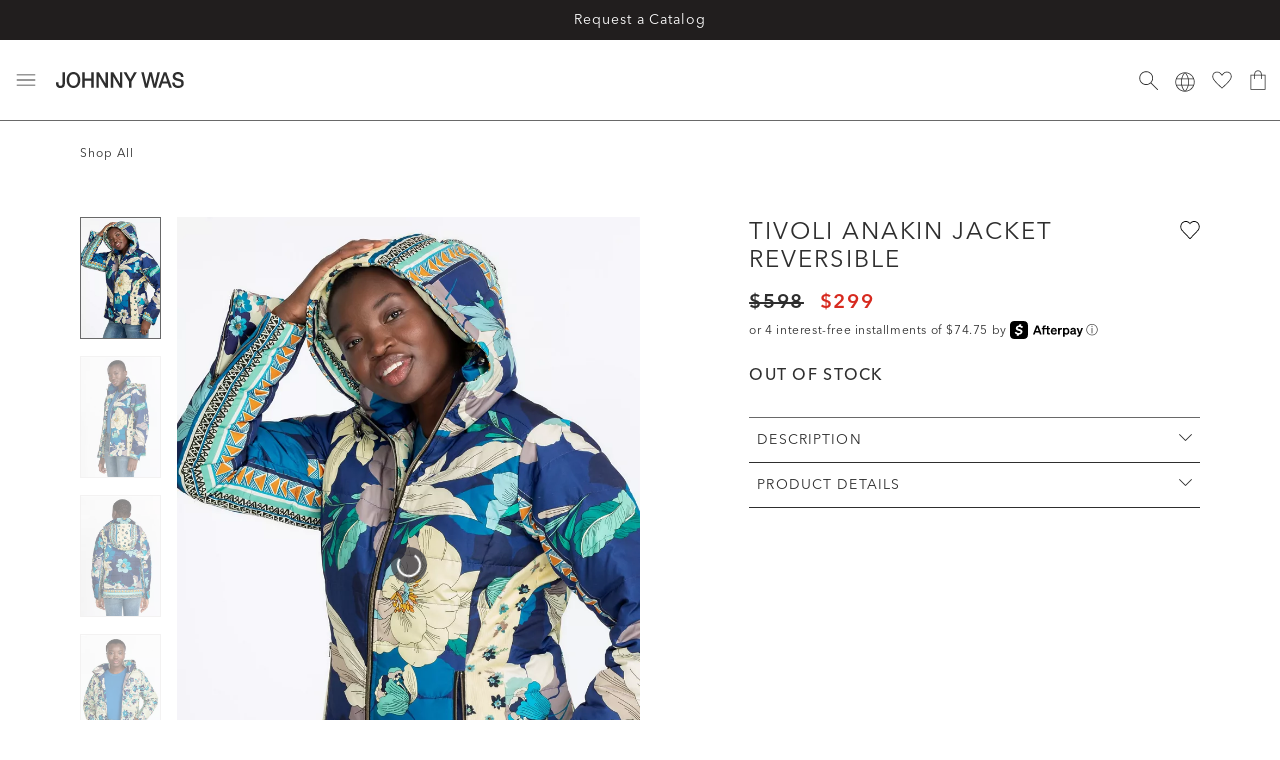

--- FILE ---
content_type: text/html;charset=UTF-8
request_url: https://www.johnnywas.com/tivoli-anakin-jacket-reversible/c42222-6-tivoli.html
body_size: 72256
content:
<!DOCTYPE html>
<html lang="en">

<head>
    <script type="text/javascript" src="https://www.johnnywas.com/public/148b190cc0fb9f53903165d52dc3f5351a9aeea93ca2" async ></script><script defer type="text/javascript" src="/on/demandware.static/Sites-johnnywas-Site/-/default/v1769846588364/js/main.js"></script>
<script defer type="text/javascript" src="/on/demandware.static/Sites-johnnywas-Site/-/default/v1769846588364/js/browserWarning.js"></script>

    <script defer type="text/javascript" src="/on/demandware.static/Sites-johnnywas-Site/-/default/v1769846588364/js/errorLogger.js"></script>



    <script defer type="text/javascript" src="/on/demandware.static/Sites-johnnywas-Site/-/default/v1769846588364/js/productDetail.js"></script>

    <script defer type="text/javascript" src="https://js.braintreegateway.com/web/3.94.0/js/client.min.js"></script>

    <script defer type="text/javascript" src="https://js.braintreegateway.com/web/3.94.0/js/data-collector.min.js"></script>

    <script defer type="text/javascript" src="https://js.braintreegateway.com/web/3.94.0/js/paypal.min.js"></script>

    <script defer type="text/javascript" src="https://js.braintreegateway.com/web/3.94.0/js/paypal-checkout.min.js"></script>





    

<meta charset="UTF-8" />

<meta http-equiv="x-ua-compatible" content="ie=edge" />

<meta name="viewport" content="width=device-width, initial-scale=1" />



    <title class="meta-page-title">
        Buy Tivoli Anakin Jacket Reversible | Johnny Was
    </title>
    <meta name="title" content="Buy Tivoli Anakin Jacket Reversible | Johnny Was" />

<meta class="meta-page-description" name="description" content="Shop the Tivoli Anakin Jacket Reversible online. From women's blouses, dresses, and embroidered jeans, Johnny Was has what you need for a boho chic outfit." />

<meta name="format-detection" content="telephone=no" />




    
    
        
        
        
        
        
    






    
    <meta name="twitter:card" content="summary">
    

    
    <meta name="twitter:title" content="Tivoli Anakin Jacket Reversible | Johnny Was">
    

    
    <meta name="twitter:URL" content="https://www.johnnywas.com/tivoli-anakin-jacket-reversible/c42222-6-tivoli.html">
    

    
    <meta name="twitter:description" content="Buy Tivoli Anakin Jacket Reversible at Johnny Was.">
    

    
        <meta property="og:title" content="Tivoli Anakin Jacket Reversible | Johnny Was">
            

    
        <meta property="og:url" content="https://www.johnnywas.com/tivoli-anakin-jacket-reversible/c42222-6-tivoli.html">
            

    
        <meta property="og:description" content="Buy Tivoli Anakin Jacket Reversible at Johnny Was.">
            


<link rel="icon" type="image/x-icon" href="/on/demandware.static/Sites-johnnywas-Site/-/default/dwaeac5836/images/favicon-96x96.ico" sizes="96x96" />
<link rel="icon" type="image/x-icon" href="/on/demandware.static/Sites-johnnywas-Site/-/default/dwb380bba3/images/favicon-32x32.ico" sizes="32x32" />
<link rel="icon" type="image/x-icon" href="/on/demandware.static/Sites-johnnywas-Site/-/default/dw85b12adb/images/favicon-16x16.ico" sizes="16x16" />
<link rel="icon" type="image/x-icon" href="/on/demandware.static/Sites-johnnywas-Site/-/default/dw3a3298e5/images/favicon-128x128.ico" sizes="128x128" />
<link rel="icon" type="image/x-icon" href="/on/demandware.static/Sites-johnnywas-Site/-/default/dwe397782e/images/favicon-196x196.ico" sizes="196x196" />

<link rel="preload" as="font" href="/on/demandware.static/Sites-johnnywas-Site/-/default/fonts/6149662/146f526d-792d-4257-ba12-0fb6fbb8e31e.woff2" type="font/woff2"
    crossorigin />
<link rel="preload" as="font" href="/on/demandware.static/Sites-johnnywas-Site/-/default/fonts/6149672/9548fa3a-05c3-47ef-a6d5-f2f6fef54f84.woff2" type="font/woff2"
    crossorigin />
<link rel="preload" as="font" href="/on/demandware.static/Sites-johnnywas-Site/-/default/fonts/6149639/11ba579d-59f5-479e-b2dd-411ca230f60c.woff2" type="font/woff2"
    crossorigin />
<link rel="preload" as="font" href="/on/demandware.static/Sites-johnnywas-Site/-/default/fonts/6149662/2a1d06fe-73d7-4df1-9d59-5227c3c01d03.woff" type="font/woff"
    crossorigin />
<link rel="preload" as="font" href="/on/demandware.static/Sites-johnnywas-Site/-/default/fonts/6149672/7667f1c1-c3ca-4520-aead-66f9d93d55a0.woff" type="font/woff"
    crossorigin />
<link rel="preload" as="font" href="/on/demandware.static/Sites-johnnywas-Site/-/default/fonts/6149639/f740c173-ce1a-4e47-a4e3-fab0a45da815.woff" type="font/woff"
    crossorigin />




    <link rel="preconnect" href="https://www.googletagmanager.com">



    



	











    

<script>var VWOPageContext = {};</script>

<script>
var VWOMeta = "Shop the Tivoli Anakin Jacket Reversible online. From women's blouses, dresses, and embroidered jeans, Johnny Was has what you need for a boho chic outfit.",
    VWOKeywords = "";
</script>



    

<!-- Start VWO Async SmartCode -->
<script type='text/javascript' id='vwoCode'>
window._vwo_code || (function() {
var account_id=892969,
version=2.1,
settings_tolerance=3000,
library_tolerance=3500,
use_existing_jquery=false,
hide_element='body',
hide_element_style = 'opacity:0 !important;filter:alpha(opacity=0) !important;background:none !important',
/* DO NOT EDIT BELOW THIS LINE */
f=false,w=window,d=document,v=d.querySelector('#vwoCode'),cK='_vwo_'+account_id+'_settings',cc={};try{var c=JSON.parse(localStorage.getItem('_vwo_'+account_id+'_config'));cc=c&&typeof c==='object'?c:{}}catch(e){}var stT=cc.stT==='session'?w.sessionStorage:w.localStorage;code={use_existing_jquery:function(){return typeof use_existing_jquery!=='undefined'?use_existing_jquery:undefined},library_tolerance:function(){return typeof library_tolerance!=='undefined'?library_tolerance:undefined},settings_tolerance:function(){return cc.sT||settings_tolerance},hide_element_style:function(){return'{'+(cc.hES||hide_element_style)+'}'},hide_element:function(){if(performance.getEntriesByName('first-contentful-paint')[0]){return''}return typeof cc.hE==='string'?cc.hE:hide_element},getVersion:function(){return version},finish:function(e){if(!f){f=true;var t=d.getElementById('_vis_opt_path_hides');if(t)t.parentNode.removeChild(t);if(e)(new Image).src='https://dev.visualwebsiteoptimizer.com/ee.gif?a='+account_id+e}},finished:function(){return f},addScript:function(e){var t=d.createElement('script');t.type='text/javascript';if(e.src){t.src=e.src}else{t.text=e.text}d.getElementsByTagName('head')[0].appendChild(t)},load:function(e,t){var i=this.getSettings(),n=d.createElement('script'),r=this;t=t||{};if(i){n.textContent=i;d.getElementsByTagName('head')[0].appendChild(n);if(!w.VWO||VWO.caE){stT.removeItem(cK);r.load(e)}}else{var o=new XMLHttpRequest;o.open('GET',e,true);o.withCredentials=!t.dSC;o.responseType=t.responseType||'text';o.onload=function(){if(t.onloadCb){return t.onloadCb(o,e)}if(o.status===200){_vwo_code.addScript({text:o.responseText})}else{_vwo_code.finish('&e=loading_failure:'+e)}};o.onerror=function(){if(t.onerrorCb){return t.onerrorCb(e)}_vwo_code.finish('&e=loading_failure:'+e)};o.send()}},getSettings:function(){try{var e=stT.getItem(cK);if(!e){return}e=JSON.parse(e);if(Date.now()>e.e){stT.removeItem(cK);return}return e.s}catch(e){return}},init:function(){if(d.URL.indexOf('__vwo_disable__')>-1)return;var e=this.settings_tolerance();w._vwo_settings_timer=setTimeout(function(){_vwo_code.finish();stT.removeItem(cK)},e);var t;if(this.hide_element()!=='body'){t=d.createElement('style');var i=this.hide_element(),n=i?i+this.hide_element_style():'',r=d.getElementsByTagName('head')[0];t.setAttribute('id','_vis_opt_path_hides');v&&t.setAttribute('nonce',v.nonce);t.setAttribute('type','text/css');if(t.styleSheet)t.styleSheet.cssText=n;else t.appendChild(d.createTextNode(n));r.appendChild(t)}else{t=d.getElementsByTagName('head')[0];var n=d.createElement('div');n.style.cssText='z-index: 2147483647 !important;position: fixed !important;left: 0 !important;top: 0 !important;width: 100% !important;height: 100% !important;background: white !important;';n.setAttribute('id','_vis_opt_path_hides');n.classList.add('_vis_hide_layer');t.parentNode.insertBefore(n,t.nextSibling)}var o='https://dev.visualwebsiteoptimizer.com/j.php?a='+account_id+'&u='+encodeURIComponent(d.URL)+'&vn='+version;if(w.location.search.indexOf('_vwo_xhr')!==-1){this.addScript({src:o})}else{this.load(o+'&x=true')}}};w._vwo_code=code;code.init();})();
</script>
<!-- End VWO Async SmartCode -->











<link rel="preload" href="/on/demandware.static/Sites-johnnywas-Site/-/default/v1769846588364/css/global.css" as="style">
<link rel="stylesheet" href="/on/demandware.static/Sites-johnnywas-Site/-/default/v1769846588364/css/global.css" />



    
        <link rel="preload" href="https://use.typekit.net/hwx2lyg.css" as="style" />
        <link rel="stylesheet" href="https://use.typekit.net/hwx2lyg.css" />
    




    <link rel="stylesheet" href="/on/demandware.static/Sites-johnnywas-Site/-/default/v1769846588364/css/product/detail.css" />




    
    <meta name="twitter:image" content="https://aem.johnnywas.com/is/image/oxf/c42222-6_tivoli_1?$sfPDP3x$" />
    <meta property="og:image" content="https://aem.johnnywas.com/is/image/oxf/c42222-6_tivoli_1?$sfPDP3x$" />
    <meta property="og:image:secure_url" content="https://aem.johnnywas.com/is/image/oxf/c42222-6_tivoli_1?$sfPDP3x$" />






    <meta name="ROBOTS" content="INDEX, FOLLOW" />


<meta name="google-site-verification" content="xyz
"/>

<script>
    var pageAction = 'productshow';
    window.dataLayer = window.dataLayer || [];
    window.gtmEnabled = true;
    var orderId = -1;
    var dataLayerEvent = {"event":"pdp","ecommerce":{"detail":{"actionField":{"list":"Product Detail Page"},"products":[{"productID":"c42222-6-tivoli","UPC":null,"name":"Tivoli Anakin Jacket Reversible","item_sku_id":"","item_mpn":"","item_group_id":"C42222-6:MTI"}]}}};
    var ga4DataLayerEvent = {"event":"view_item","ecommerce":{"items":[{"item_id":"c42222-6-tivoli","item_name":"Tivoli Anakin Jacket Reversible","item_sku_id":"","item_mpn":"","item_group_id":"C42222-6:MTI"}]}};

    // In all cases except Order Confirmation, the data layer should be pushed, so default to that case
    var pushDataLayer = true;
    if (pageAction === 'orderconfirm') {
        // As of now, the correction is for order confirmation only
        if (dataLayerEvent) {
            orderId = getOrderId(dataLayerEvent);
        } else {
            orderId = getGA4OrderId(ga4DataLayerEvent);
        }

        var ordersPushedToGoogle = getOrdersPushedToGoogle();
        var orderHasBeenPushedToGoogle = orderHasBeenPushedToGoogle(orderId, ordersPushedToGoogle);
        if (orderHasBeenPushedToGoogle) {
            // If the data has already been sent, let's not push it again.
            pushDataLayer = false;
        }
    }

    if (pushDataLayer) {
        if (dataLayerEvent) {
            dataLayer.push(dataLayerEvent);
        }

        // If both events active, clear first ecommerce object to prevent events affecting one another
        if (dataLayerEvent && ga4DataLayerEvent) {
            dataLayer.push({ ecommerce: null });
        }

        if (ga4DataLayerEvent) {
            dataLayer.push(ga4DataLayerEvent);
        }

        if (pageAction === 'orderconfirm') {
            // Add the orderId to the array of orders that is being stored in localStorage
            ordersPushedToGoogle.push(orderId);
            // The localStorage is what is used to prevent the duplicate send from mobile platforms
            window.localStorage.setItem('ordersPushedToGoogle', JSON.stringify(ordersPushedToGoogle));
        }
    }

    function getOrderId(dataLayer) {
        if ('event_category' in dataLayer) {
            if ('order_id' in dataLayer) {
                return dataLayer.order_id;
            }
        }
        return -1;
    }

    function getGA4OrderId(dataLayer) {
        if ('ecommerce' in dataLayer && 'transaction_id' in dataLayer.ecommerce) {
            return dataLayer.ecommerce.transaction_id;
        }

        return -1;
    }

    function getOrdersPushedToGoogle() {
        var ordersPushedToGoogleString = window.localStorage.getItem('ordersPushedToGoogle');
        if (ordersPushedToGoogleString && ordersPushedToGoogleString.length > 0) {
            return JSON.parse(ordersPushedToGoogleString);
        }

        return [];
    }

    function orderHasBeenPushedToGoogle(orderId, ordersPushedToGoogle) {
        if (orderId) {
            for (var index = 0; index < ordersPushedToGoogle.length; index++) {
                if (ordersPushedToGoogle[index] === orderId) {
                    return true;
                }
            }
        }

        return false;
    }
</script>

<script>
    window.dataLayer = window.dataLayer || [];
    dataLayer.push({"environment":"production","demandwareID":"deXSEzGHyIcbMNdhCaHs3P2XAV","loggedInState":false,"locale":"default","currencyCode":"USD","pageLanguage":"en_US","registered":false,"email":"","emailHash":"","user_id":"","customerStatus":true});
    dataLayer.push({"event":"user_data","user_data":{"userLoggedIn":false,"userId":"deXSEzGHyIcbMNdhCaHs3P2XAV","email":""}});
</script>


<!-- Google Tag Manager -->
<script>(function(w,d,s,l,i){w[l]=w[l]||[];w[l].push({'gtm.start':
new Date().getTime(),event:'gtm.js'});var f=d.getElementsByTagName(s)[0],
j=d.createElement(s),dl=l!='dataLayer'?'&l='+l:'';j.async=true;j.src=
'https://www.googletagmanager.com/gtm.js?id='+i+dl;f.parentNode.insertBefore(j,f);
})(window,document,'script','dataLayer','GTM-MD2H2XJ');</script>
<!-- End Google Tag Manager -->


<script defer src="/on/demandware.static/Sites-johnnywas-Site/-/default/v1769846588364/js/tagmanager.js"></script>
    




    <script src="https://static-us.afterpay.com/javascript/present-afterpay.js" async></script>



    <script>
/* Configuration variables */
    window.ssp_key  = 'johnnywas';
    window.ssp_env  = 'prd';
    window.ssp_lang = 'en';
    window.ssp_tld  = 'sspinc.io';
    window.ssp_version = 'v1';

    /* Do not edit below this line */
    (function() {
        window.ssp = window.ssp || function() {
            (window.ssp.q = window.ssp.q || []).push(arguments)
        };
        var a = document.createElement("script");
        a.type = "text/javascript", a.async = !0,
            a.src = "//" + window.ssp_key + "." + window.ssp_tld + "/" + window.ssp_version + "/ssp.js?env=" + window.ssp_env + "&lang=" + window.ssp_lang;
        var b = document.getElementsByTagName("script")[0];
        b.parentNode.insertBefore(a, b), window.ssp.SNIPPET_VERSION = "1.3.0"
    })();
</script>









    <script type="text/javascript">/*<![CDATA[*/!function(){function a(a){var b="; "+document.cookie,c=b.split("; "+a+"=");if(2===c.length)return c.pop().split(";").shift()}function b(a,b,c){document.cookie=a+"="+b+";expires="+c+"; path=/"}try{window.__is_new_widget=!0;var c="//widgets.storejohnnywas.com",d="jwas",e="t";if(window.__cacheBustKey=a("cacheBustKey"),window.__cacheBustKey||(window.__cacheBustKey=Date.now(),b("cacheBustKey",window.__cacheBustKey,new Date(Date.now()+288e5).toUTCString())),!1)document.write("<scrip"+e+' src="'+c+"/js/widget."+d+"."+window.__cacheBustKey+'.min.js"><'+"/"+"scrip"+e+">");else{var f=document.createElement("script");f.type="text/javascript",f.src=c+"/js/widget."+d+"."+window.__cacheBustKey+".min.js",document.head.appendChild(f)}}catch(a){if(window.console){!function(){console.log("WIDGET - LOADER EXCEPTION",a,1)}()}}}();/*]]>*/</script>





    










    <script type="text/javascript">//<!--
/* <![CDATA[ (head-active_data.js) */
var dw = (window.dw || {});
dw.ac = {
    _analytics: null,
    _events: [],
    _category: "",
    _searchData: "",
    _anact: "",
    _anact_nohit_tag: "",
    _analytics_enabled: "true",
    _timeZone: "US/Pacific",
    _capture: function(configs) {
        if (Object.prototype.toString.call(configs) === "[object Array]") {
            configs.forEach(captureObject);
            return;
        }
        dw.ac._events.push(configs);
    },
	capture: function() { 
		dw.ac._capture(arguments);
		// send to CQ as well:
		if (window.CQuotient) {
			window.CQuotient.trackEventsFromAC(arguments);
		}
	},
    EV_PRD_SEARCHHIT: "searchhit",
    EV_PRD_DETAIL: "detail",
    EV_PRD_RECOMMENDATION: "recommendation",
    EV_PRD_SETPRODUCT: "setproduct",
    applyContext: function(context) {
        if (typeof context === "object" && context.hasOwnProperty("category")) {
        	dw.ac._category = context.category;
        }
        if (typeof context === "object" && context.hasOwnProperty("searchData")) {
        	dw.ac._searchData = context.searchData;
        }
    },
    setDWAnalytics: function(analytics) {
        dw.ac._analytics = analytics;
    },
    eventsIsEmpty: function() {
        return 0 == dw.ac._events.length;
    }
};
/* ]]> */
// -->
</script>
<script type="text/javascript">//<!--
/* <![CDATA[ (head-cquotient.js) */
var CQuotient = window.CQuotient = {};
CQuotient.clientId = 'bccd-johnnywas';
CQuotient.realm = 'BLQK';
CQuotient.siteId = 'johnnywas';
CQuotient.instanceType = 'prd';
CQuotient.locale = 'default';
CQuotient.fbPixelId = '__UNKNOWN__';
CQuotient.activities = [];
CQuotient.cqcid='';
CQuotient.cquid='';
CQuotient.cqeid='';
CQuotient.cqlid='';
CQuotient.apiHost='api.cquotient.com';
/* Turn this on to test against Staging Einstein */
/* CQuotient.useTest= true; */
CQuotient.useTest = ('true' === 'false');
CQuotient.initFromCookies = function () {
	var ca = document.cookie.split(';');
	for(var i=0;i < ca.length;i++) {
	  var c = ca[i];
	  while (c.charAt(0)==' ') c = c.substring(1,c.length);
	  if (c.indexOf('cqcid=') == 0) {
		CQuotient.cqcid=c.substring('cqcid='.length,c.length);
	  } else if (c.indexOf('cquid=') == 0) {
		  var value = c.substring('cquid='.length,c.length);
		  if (value) {
		  	var split_value = value.split("|", 3);
		  	if (split_value.length > 0) {
			  CQuotient.cquid=split_value[0];
		  	}
		  	if (split_value.length > 1) {
			  CQuotient.cqeid=split_value[1];
		  	}
		  	if (split_value.length > 2) {
			  CQuotient.cqlid=split_value[2];
		  	}
		  }
	  }
	}
}
CQuotient.getCQCookieId = function () {
	if(window.CQuotient.cqcid == '')
		window.CQuotient.initFromCookies();
	return window.CQuotient.cqcid;
};
CQuotient.getCQUserId = function () {
	if(window.CQuotient.cquid == '')
		window.CQuotient.initFromCookies();
	return window.CQuotient.cquid;
};
CQuotient.getCQHashedEmail = function () {
	if(window.CQuotient.cqeid == '')
		window.CQuotient.initFromCookies();
	return window.CQuotient.cqeid;
};
CQuotient.getCQHashedLogin = function () {
	if(window.CQuotient.cqlid == '')
		window.CQuotient.initFromCookies();
	return window.CQuotient.cqlid;
};
CQuotient.trackEventsFromAC = function (/* Object or Array */ events) {
try {
	if (Object.prototype.toString.call(events) === "[object Array]") {
		events.forEach(_trackASingleCQEvent);
	} else {
		CQuotient._trackASingleCQEvent(events);
	}
} catch(err) {}
};
CQuotient._trackASingleCQEvent = function ( /* Object */ event) {
	if (event && event.id) {
		if (event.type === dw.ac.EV_PRD_DETAIL) {
			CQuotient.trackViewProduct( {id:'', alt_id: event.id, type: 'raw_sku'} );
		} // not handling the other dw.ac.* events currently
	}
};
CQuotient.trackViewProduct = function(/* Object */ cqParamData){
	var cq_params = {};
	cq_params.cookieId = CQuotient.getCQCookieId();
	cq_params.userId = CQuotient.getCQUserId();
	cq_params.emailId = CQuotient.getCQHashedEmail();
	cq_params.loginId = CQuotient.getCQHashedLogin();
	cq_params.product = cqParamData.product;
	cq_params.realm = cqParamData.realm;
	cq_params.siteId = cqParamData.siteId;
	cq_params.instanceType = cqParamData.instanceType;
	cq_params.locale = CQuotient.locale;
	
	if(CQuotient.sendActivity) {
		CQuotient.sendActivity(CQuotient.clientId, 'viewProduct', cq_params);
	} else {
		CQuotient.activities.push({activityType: 'viewProduct', parameters: cq_params});
	}
};
/* ]]> */
// -->
</script>


<script>(window.BOOMR_mq=window.BOOMR_mq||[]).push(["addVar",{"rua.upush":"false","rua.cpush":"false","rua.upre":"false","rua.cpre":"false","rua.uprl":"false","rua.cprl":"false","rua.cprf":"false","rua.trans":"","rua.cook":"false","rua.ims":"false","rua.ufprl":"false","rua.cfprl":"false","rua.isuxp":"false","rua.texp":"norulematch","rua.ceh":"false","rua.ueh":"false","rua.ieh.st":"0"}]);</script>
                              <script>!function(e){var n="https://s.go-mpulse.net/boomerang/";if("False"=="True")e.BOOMR_config=e.BOOMR_config||{},e.BOOMR_config.PageParams=e.BOOMR_config.PageParams||{},e.BOOMR_config.PageParams.pci=!0,n="https://s2.go-mpulse.net/boomerang/";if(window.BOOMR_API_key="H3QG4-DLYKA-R85QT-WCRF2-3W2V4",function(){function e(){if(!o){var e=document.createElement("script");e.id="boomr-scr-as",e.src=window.BOOMR.url,e.async=!0,i.parentNode.appendChild(e),o=!0}}function t(e){o=!0;var n,t,a,r,d=document,O=window;if(window.BOOMR.snippetMethod=e?"if":"i",t=function(e,n){var t=d.createElement("script");t.id=n||"boomr-if-as",t.src=window.BOOMR.url,BOOMR_lstart=(new Date).getTime(),e=e||d.body,e.appendChild(t)},!window.addEventListener&&window.attachEvent&&navigator.userAgent.match(/MSIE [67]\./))return window.BOOMR.snippetMethod="s",void t(i.parentNode,"boomr-async");a=document.createElement("IFRAME"),a.src="about:blank",a.title="",a.role="presentation",a.loading="eager",r=(a.frameElement||a).style,r.width=0,r.height=0,r.border=0,r.display="none",i.parentNode.appendChild(a);try{O=a.contentWindow,d=O.document.open()}catch(_){n=document.domain,a.src="javascript:var d=document.open();d.domain='"+n+"';void(0);",O=a.contentWindow,d=O.document.open()}if(n)d._boomrl=function(){this.domain=n,t()},d.write("<bo"+"dy onload='document._boomrl();'>");else if(O._boomrl=function(){t()},O.addEventListener)O.addEventListener("load",O._boomrl,!1);else if(O.attachEvent)O.attachEvent("onload",O._boomrl);d.close()}function a(e){window.BOOMR_onload=e&&e.timeStamp||(new Date).getTime()}if(!window.BOOMR||!window.BOOMR.version&&!window.BOOMR.snippetExecuted){window.BOOMR=window.BOOMR||{},window.BOOMR.snippetStart=(new Date).getTime(),window.BOOMR.snippetExecuted=!0,window.BOOMR.snippetVersion=12,window.BOOMR.url=n+"H3QG4-DLYKA-R85QT-WCRF2-3W2V4";var i=document.currentScript||document.getElementsByTagName("script")[0],o=!1,r=document.createElement("link");if(r.relList&&"function"==typeof r.relList.supports&&r.relList.supports("preload")&&"as"in r)window.BOOMR.snippetMethod="p",r.href=window.BOOMR.url,r.rel="preload",r.as="script",r.addEventListener("load",e),r.addEventListener("error",function(){t(!0)}),setTimeout(function(){if(!o)t(!0)},3e3),BOOMR_lstart=(new Date).getTime(),i.parentNode.appendChild(r);else t(!1);if(window.addEventListener)window.addEventListener("load",a,!1);else if(window.attachEvent)window.attachEvent("onload",a)}}(),"".length>0)if(e&&"performance"in e&&e.performance&&"function"==typeof e.performance.setResourceTimingBufferSize)e.performance.setResourceTimingBufferSize();!function(){if(BOOMR=e.BOOMR||{},BOOMR.plugins=BOOMR.plugins||{},!BOOMR.plugins.AK){var n=""=="true"?1:0,t="",a="clniddaxij7yw2l6q2ra-f-e5f1a6de4-clientnsv4-s.akamaihd.net",i="false"=="true"?2:1,o={"ak.v":"39","ak.cp":"1529695","ak.ai":parseInt("973859",10),"ak.ol":"0","ak.cr":8,"ak.ipv":4,"ak.proto":"h2","ak.rid":"b12bc3e","ak.r":42223,"ak.a2":n,"ak.m":"a","ak.n":"essl","ak.bpcip":"18.218.129.0","ak.cport":57422,"ak.gh":"23.66.124.141","ak.quicv":"","ak.tlsv":"tls1.3","ak.0rtt":"","ak.0rtt.ed":"","ak.csrc":"-","ak.acc":"","ak.t":"1769899682","ak.ak":"hOBiQwZUYzCg5VSAfCLimQ==Wh7GwByAXyjcKpuO5+86eQDg/OnGrO8P4wf+XMpIiScTVZ+cRJlsDopGevnr8cLFR2leCBTqTtXOik4RLos6Yg0sFJqe1YxTA6NouNrYqYfsqi2byURCRB2uVg5dPdP3mBZpSO2NW4nl1pVrKum36snu6txspTBIsZgCsXYoFAETJ5dPy68yPz+VVRQBu3YoVWyRs5+Yp59/[base64]","ak.pv":"31","ak.dpoabenc":"","ak.tf":i};if(""!==t)o["ak.ruds"]=t;var r={i:!1,av:function(n){var t="http.initiator";if(n&&(!n[t]||"spa_hard"===n[t]))o["ak.feo"]=void 0!==e.aFeoApplied?1:0,BOOMR.addVar(o)},rv:function(){var e=["ak.bpcip","ak.cport","ak.cr","ak.csrc","ak.gh","ak.ipv","ak.m","ak.n","ak.ol","ak.proto","ak.quicv","ak.tlsv","ak.0rtt","ak.0rtt.ed","ak.r","ak.acc","ak.t","ak.tf"];BOOMR.removeVar(e)}};BOOMR.plugins.AK={akVars:o,akDNSPreFetchDomain:a,init:function(){if(!r.i){var e=BOOMR.subscribe;e("before_beacon",r.av,null,null),e("onbeacon",r.rv,null,null),r.i=!0}return this},is_complete:function(){return!0}}}}()}(window);</script></head>

<body>
    

<input type="hidden" id="akamai-settings"
    data-cache-refresh-delay="10000"
    data-cache-sync-delay="300"
/>


<input type="hidden" id="onetrust-settings"
    data-onetrust-enabled="true"
    data-onetrust-do-not-sell-form-url="https://privacyportaluat.onetrust.com/webform/813cfb65-f425-4e10-986b-e2c6f4e237d3/c611fa27-7506-4397-92fd-c7cfc3afd17b"
    data-onetrust-privacy-form-url="https://privacyportaluat.onetrust.com/webform/813cfb65-f425-4e10-986b-e2c6f4e237d3/35247a53-e7d9-45bb-9d54-a6ae5b16bd33"
/><!-- Google Tag Manager (noscript) -->
<noscript><iframe src="https://www.googletagmanager.com/ns.html?id=GTM-MD2H2XJ"
height="0" width="0" style="display:none;visibility:hidden"></iframe></noscript>
<!-- End Google Tag Manager (noscript) -->

    
    
    
    

    <input type="hidden" id="afterpayEnabled" value="true" data-min="35.0"
        data-max="2000.0"
        data-exclusions="[&quot;EGC&quot;,&quot;l9999G&quot;]"
        data-not-within-threshold-message="Payments available on orders $35 - $2,000 by"
        data-default-excluded-message="Afterpay cannot be used as a payment option for this product"
        data-excluded-message="Afterpay cannot be used as a payment option when purchasing a {0}"
        data-excluded-multi-suffix=" or" />

    
    <svg width="0" height="0" style="position:absolute"><defs><svg fill="none" viewBox="0 0 12 12" id="account" xmlns="http://www.w3.org/2000/svg"><path d="M6 5.333c-.619 0-1.148-.22-1.59-.66-.44-.441-.66-.97-.66-1.59 0-.618.22-1.148.66-1.589.442-.44.971-.66 1.59-.66.619 0 1.148.22 1.59.66.44.44.66.97.66 1.59 0 .618-.22 1.148-.66 1.588-.442.441-.971.661-1.59.661ZM.417 11.167v-1.084c0-.305.093-.593.28-.864a1.9 1.9 0 0 1 .761-.636 11.679 11.679 0 0 1 2.282-.812C4.497 7.59 5.25 7.5 6 7.5c.75 0 1.503.09 2.26.27.757.181 1.518.452 2.282.813a1.9 1.9 0 0 1 .76.636c.188.27.281.559.281.864v1.084H.417ZM1 10.583h10v-.5a.898.898 0 0 0-.198-.552 1.645 1.645 0 0 0-.552-.448 10.51 10.51 0 0 0-2.077-.74 9.213 9.213 0 0 0-4.346 0c-.718.174-1.41.42-2.077.74-.236.125-.42.275-.552.448a.897.897 0 0 0-.198.552v.5ZM6 4.75c.458 0 .85-.163 1.177-.49.326-.326.49-.718.49-1.177 0-.458-.164-.85-.49-1.177A1.605 1.605 0 0 0 6 1.416c-.458 0-.85.164-1.177.49-.326.327-.49.719-.49 1.177 0 .459.164.851.49 1.177.326.327.719.49 1.177.49Z" fill="#2E2E2E"/></svg><svg viewBox="0 0 22 25" id="account-active" xmlns="http://www.w3.org/2000/svg"><g fill="#4F4F4F" fill-rule="nonzero"><path d="M21.464 23.995a.522.522 0 0 0 .444-.59c-1.007-7.182-5.066-10.883-10.951-10.883-5.886 0-9.945 3.7-10.952 10.884-.04.285.159.549.444.589.286.04 20.73.04 21.015 0Z"/><path d="M10.957 13.565a6.783 6.783 0 1 0 0-13.565 6.783 6.783 0 0 0 0 13.565Zm0-1.043a5.74 5.74 0 1 1 0-11.479 5.74 5.74 0 0 1 0 11.479Z"/></g></svg><svg fill="none" viewBox="0 0 14 14" id="add" xmlns="http://www.w3.org/2000/svg"><path d="M6.65 13.35v-6h-6v-.7h6v-6h.7v6h6v.7h-6v6h-.7Z" fill="#2E2E2E"/></svg><svg viewBox="1.339 8.61 35.266 6.751" id="afterpay" xmlns="http://www.w3.org/2000/svg"><defs><style>.cls-1{fill:#fff}</style></defs><path d="m36.12 10-1.06-.61L34 8.75a1.07 1.07 0 0 0-1.6.93v.13a.23.23 0 0 0 .1.19l.5.28a.2.2 0 0 0 .28-.08.19.19 0 0 0 0-.1v-.32a.21.21 0 0 1 .2-.22h.12l1 .57 1 .56a.22.22 0 0 1 .07.3l-.07.07-1 .56-1 .57a.21.21 0 0 1-.29-.07.24.24 0 0 1 0-.12v-.16a1.07 1.07 0 0 0-1.6-.93l-1.08.62-1.06.61a1.08 1.08 0 0 0-.4 1.46 1 1 0 0 0 .4.4l1.06.61 1.08.61a1.07 1.07 0 0 0 1.6-.93v-.13a.23.23 0 0 0-.1-.19l-.5-.29a.2.2 0 0 0-.28.08.23.23 0 0 0 0 .11v.32a.21.21 0 0 1-.2.22.27.27 0 0 1-.12 0l-1-.57-1-.56A.22.22 0 0 1 30 13l.07-.07 1-.56 1-.57a.21.21 0 0 1 .29.07.24.24 0 0 1 0 .12v.16a1.07 1.07 0 0 0 1.6.93l1.08-.62 1.06-.61a1.06 1.06 0 0 0 .34-1.47 1 1 0 0 0-.32-.38ZM29.14 10.18l-2.49 5.14h-1l.93-1.92-1.46-3.22h1.06l.94 2.15 1-2.15ZM4.25 12a1 1 0 1 0-1 1.05 1 1 0 0 0 1-1V12m0 1.83v-.48a1.49 1.49 0 0 1-1.16.54 1.79 1.79 0 0 1-1.75-1.83V12a1.82 1.82 0 0 1 1.75-1.89 1.47 1.47 0 0 1 1.14.53v-.46h.89v3.65ZM9.52 13c-.32 0-.4-.12-.4-.42V11h.57v-.79h-.57v-.92H8.2v.89H7v-.37c0-.3.12-.42.44-.42h.2v-.71h-.43c-.76 0-1.12.25-1.12 1v.49h-.51V11h.51v2.86H7V11h1.2v1.79c0 .75.28 1.07 1 1.07h.5V13ZM12.82 11.67a.87.87 0 0 0-.91-.75.89.89 0 0 0-.92.75Zm-1.82.57a.91.91 0 0 0 .94.85 1 1 0 0 0 .86-.47h.94a1.79 1.79 0 0 1-1.82 1.27A1.8 1.8 0 0 1 10 12.22V12a1.89 1.89 0 1 1 3.78 0 .89.89 0 0 1 0 .23ZM19.66 12a1 1 0 1 0 0 .05V12m-2.89 3.32v-5.14h.89v.47a1.49 1.49 0 0 1 1.16-.54 1.79 1.79 0 0 1 1.76 1.82V12a1.82 1.82 0 0 1-1.75 1.89 1.44 1.44 0 0 1-1.11-.49v1.92ZM23.82 12a1 1 0 1 0-1.05 1.05h.05a1 1 0 0 0 1-1V12m0 1.83v-.48a1.46 1.46 0 0 1-1.15.54 1.79 1.79 0 0 1-1.76-1.82V12a1.82 1.82 0 0 1 1.75-1.89 1.45 1.45 0 0 1 1.13.53v-.46h.9v3.65ZM15.15 10.54a.91.91 0 0 1 .79-.43.88.88 0 0 1 .39.08v.94a1.15 1.15 0 0 0-.65-.17.64.64 0 0 0-.5.71v2.16h-.93v-3.65h.9Z"/></svg><svg viewBox="0 0 24 15" id="amex" xmlns="http://www.w3.org/2000/svg"><g fill-rule="nonzero" fill="none"><path d="M22.581 15H1.42C.635 15 0 14.424 0 13.714V1.286C0 .576.635 0 1.419 0H22.58C23.365 0 24 .576 24 1.286v12.428c0 .71-.635 1.286-1.419 1.286Z" fill="#006FCF"/><g fill="#FFF"><path d="M3.904 5.685h.683l-.342-.87zM7.535 8.601v.404h1.148v.434H7.535v.466h1.272l.59-.652-.559-.652zM16.503 4.816l-.373.869h.714zM10.855 10.153V8.384l-.807.87zM12.376 8.88c-.031-.185-.156-.279-.342-.279h-.651v.559h.682c.187 0 .31-.093.31-.28ZM14.548 9.098c.062-.031.093-.124.093-.217.031-.124-.031-.186-.093-.217s-.155-.031-.248-.031h-.621v.496h.62c.094 0 .187 0 .249-.03Z"/><path d="M19.016 4.009v.372l-.186-.372h-1.458v.372l-.186-.372H15.2c-.342 0-.621.062-.87.186V4.01h-1.396v.186c-.155-.124-.341-.186-.59-.186H7.35l-.342.776-.341-.776H5.083v.372l-.155-.372H3.563l-.621 1.458-.714 1.583-.013.031H3.831l.011-.031.186-.465h.404l.186.496h1.8v-.372l.155.372h.9l.155-.372v.372h4.313v-.807h.062c.062 0 .062 0 .062.093v.683H14.3v-.186c.186.093.465.186.837.186h.932l.186-.496h.434l.186.496h1.8V6.585l.28.465H20.412V4.009h-1.397ZM8.496 6.616H8V4.909l-.03.071-.723 1.636H6.79l-.745-1.707v1.707H4.99l-.217-.466H3.718l-.217.466h-.546l.918-2.173h.776l.869 2.08v-2.08H6.34l.014.031h.001l.392.853.281.638.01-.032.62-1.49h.839v2.173Zm2.142-1.707h-1.21v.403h1.179v.435h-1.18v.434h1.211v.466H8.9V4.443h1.738v.466Zm2.213.8.003.002a.597.597 0 0 1 .14.4v.01l.001.004v.003l.001.053v.435h-.465v-.249c0-.124 0-.31-.093-.434a.282.282 0 0 0-.092-.063c-.046-.03-.134-.03-.28-.03h-.56v.776h-.527V4.443h1.18c.279 0 .465 0 .62.093.152.092.244.243.248.483a.616.616 0 0 1-.372.573s.103.02.196.117Zm1.045.907h-.527V4.443h.527v2.173Zm6.052 0h-.683l-.993-1.645v1.365l-.004-.003v.284h-.524v-.001h-.527l-.187-.466h-1.086l-.186.497h-.59c-.248 0-.558-.062-.744-.249-.186-.186-.28-.434-.28-.837 0-.31.063-.621.28-.87.155-.186.434-.248.775-.248h.497v.466H15.2c-.186 0-.279.03-.403.124-.093.093-.155.28-.155.496 0 .249.031.404.155.528.093.093.217.124.372.124h.218l.713-1.706h.776l.87 2.079V4.475h.775l.9 1.52v-1.52h.527v2.14Z"/><path d="M12.409 5.348a.335.335 0 0 0 .067-.267c0-.01-.002-.02-.005-.028v-.008h-.001a.174.174 0 0 0-.094-.105c-.062-.031-.156-.031-.249-.031h-.62v.496h.62c.093 0 .187 0 .249-.03a.117.117 0 0 0 .025-.02v.001l.008-.008ZM21.778 9.719c0-.217-.062-.435-.155-.59V7.733h-.001V7.64h-1.495c-.193 0-.428.186-.428.186V7.64h-1.427c-.218 0-.497.062-.621.186V7.64h-2.544v.186c-.187-.155-.528-.186-.683-.186h-1.676v.186c-.155-.155-.528-.186-.714-.186h-1.862l-.434.465-.404-.465H6.542v3.134h2.73l.45-.449.388.449H11.848v-.714h.155c.217 0 .497 0 .714-.093V10.805h1.396V9.998h.062c.094 0 .094 0 .094.093v.714h4.22c.28 0 .558-.062.713-.186v.186h1.335c.28 0 .559-.031.745-.155.285-.172.466-.475.492-.837l.004-.032-.002-.002.002-.06Zm-9.775-.186h-.62v.806h-1.02l-.594-.682-.002.002-.03-.033-.682.713H7.07V8.167h2.017l.551.604.116.126.016-.016.652-.714h1.644c.32 0 .677.08.812.404a.877.877 0 0 1 .026.217c0 .62-.434.745-.9.745Zm3.104-.031c.062.092.093.217.093.403v.434h-.528v-.279c0-.124 0-.341-.093-.434-.062-.093-.186-.093-.372-.093h-.559v.806h-.527V8.136H14.3c.248 0 .465 0 .62.093a.55.55 0 0 1 .28.497.618.618 0 0 1-.373.59c.155.061.249.123.28.186Zm2.14-.9h-1.21v.403h1.18v.434h-1.18v.435h1.21v.465H15.51V8.136h1.738v.465Zm1.304 1.737h-.993v-.465h.993c.093 0 .155 0 .217-.062a.237.237 0 0 0 .062-.155.236.236 0 0 0-.062-.155c-.03-.031-.093-.062-.186-.062-.497-.032-1.086 0-1.086-.683 0-.31.186-.652.745-.652h1.024v.528h-.962c-.093 0-.155 0-.218.03-.062.032-.062.094-.062.156 0 .093.062.124.124.155.063.031.125.031.187.031h.279c.28 0 .465.062.59.186.093.093.155.249.155.466 0 .465-.28.682-.807.682Zm2.669-.217c-.124.124-.342.217-.652.217h-.993v-.465h.993c.093 0 .155 0 .217-.062a.238.238 0 0 0 .062-.155.237.237 0 0 0-.062-.155c-.03-.031-.093-.062-.186-.062-.496-.032-1.086 0-1.086-.683 0-.295.169-.561.585-.64.05-.007.102-.012.16-.012h1.024v.528H20.32c-.093 0-.155 0-.217.03a.237.237 0 0 0-.063.156c0 .093.031.124.125.155.062.031.124.031.186.031h.28a.97.97 0 0 1 .331.05c.086.03.37.158.434.49.006.035.01.071.01.112a.631.631 0 0 1-.186.465Z"/></g></g></svg><svg viewBox="0 0 50 22" id="apple-pay" xmlns="http://www.w3.org/2000/svg"><g fill="#000" fill-rule="nonzero"><path d="M9.274 2.92c.569-.728.975-1.7.853-2.67-.853.04-1.869.566-2.478 1.254-.529.607-1.016 1.618-.894 2.548.975.122 1.91-.404 2.519-1.132m.853 1.375c-1.381-.08-2.56.769-3.21.769-.65 0-1.665-.728-2.762-.728-1.422.04-2.722.809-3.454 2.103-1.462 2.548-.406 6.31 1.057 8.373.69 1.011 1.543 2.144 2.64 2.104 1.057-.04 1.463-.688 2.722-.688 1.26 0 1.626.688 2.763.647 1.138-.04 1.869-1.011 2.56-2.063.812-1.173 1.137-2.305 1.137-2.346-.04-.04-2.234-.85-2.234-3.357-.04-2.104 1.706-3.115 1.787-3.155-.934-1.457-2.478-1.618-3.006-1.659M22.569 1.485c3.075 0 5.195 2.085 5.195 5.07 0 3.027-2.161 5.113-5.279 5.113H19.12v5.276h-2.452V1.484h5.902Zm-3.45 8.179h2.785c2.12 0 3.325-1.145 3.325-3.067 0-1.963-1.206-3.068-3.325-3.068h-2.827v6.135h.042Zm9.268 4.13c0-1.963 1.538-3.19 4.281-3.353l3.16-.164V9.42c0-1.268-.874-2.004-2.287-2.004-1.371 0-2.203.654-2.41 1.635h-2.245c.125-2.044 1.912-3.558 4.738-3.558 2.785 0 4.572 1.432 4.572 3.722v7.77h-2.244v-1.84h-.042c-.665 1.268-2.12 2.045-3.616 2.045-2.327 0-3.907-1.39-3.907-3.395Zm7.44-1.022v-.9l-2.826.164c-1.413.082-2.203.695-2.203 1.677 0 .981.831 1.636 2.078 1.636 1.663 0 2.951-1.105 2.951-2.577Zm4.447 8.384v-1.881c.167.04.582.04.748.04 1.081 0 1.663-.45 2.037-1.594 0-.041.208-.696.208-.696L39.11 5.738h2.535l2.91 9.202h.04l2.91-9.202H50l-4.281 11.9c-.997 2.74-2.12 3.6-4.489 3.6-.166-.041-.748-.041-.956-.082Z"/></g></svg><svg fill="none" viewBox="0 0 14 14" id="arrow_back" xmlns="http://www.w3.org/2000/svg"><path d="M7 14 0 7l7-7 .5.5-6.15 6.15H14v.7H1.35L7.5 13.5 7 14Z" fill="#2E2E2E"/></svg><svg fill="none" viewBox="0 0 14 14" id="arrow_downward" xmlns="http://www.w3.org/2000/svg"><path d="M7 14 0 7l.5-.5 6.15 6.15V0h.7v12.65L13.5 6.5l.5.5-7 7Z" fill="#2E2E2E"/></svg><svg fill="none" viewBox="0 0 14 14" id="arrow_forward" xmlns="http://www.w3.org/2000/svg"><path d="m7 14-.5-.5 6.15-6.15H0v-.7h12.65L6.5.5 7 0l7 7-7 7Z" fill="#2E2E2E"/></svg><svg fill="none" viewBox="0 0 14 14" id="arrow_upward" xmlns="http://www.w3.org/2000/svg"><path d="M6.65 14V1.35L.5 7.5 0 7l7-7 7 7-.5.5-6.15-6.15V14h-.7Z" fill="#2E2E2E"/></svg><svg fill="none" viewBox="0 0 11 21" id="attach_file" xmlns="http://www.w3.org/2000/svg"><path d="M5.5 20.7c-1.35 0-2.504-.48-3.462-1.438C1.079 18.305.6 17.15.6 15.8V4.5c0-.976.348-1.812 1.043-2.507C2.338 1.298 3.173.95 4.15.95c.976 0 1.812.348 2.507 1.043C7.353 2.688 7.7 3.523 7.7 4.5v10.15c0 .616-.213 1.137-.638 1.562a2.125 2.125 0 0 1-1.563.638 2.123 2.123 0 0 1-1.561-.638A2.125 2.125 0 0 1 3.3 14.65V4.5H4v10.15c0 .425.144.781.431 1.069.288.287.644.431 1.07.431.424 0 .78-.144 1.068-.431.287-.288.431-.644.431-1.069V4.5c0-.798-.276-1.473-.827-2.024-.551-.55-1.226-.826-2.025-.826-.799 0-1.473.275-2.023.826-.55.551-.825 1.226-.825 2.024v11.3c0 1.167.408 2.158 1.225 2.975C3.342 19.592 4.333 20 5.5 20s2.158-.408 2.975-1.225C9.292 17.958 9.7 16.967 9.7 15.8V4.5h.7v11.3c0 1.35-.48 2.504-1.437 3.462C8.004 20.221 6.85 20.7 5.5 20.7Z" fill="#2E2E2E"/></svg><svg viewBox="0 0 24 24" id="backtotop" xmlns="http://www.w3.org/2000/svg"><path d="M12 5h.013a.521.521 0 0 1 .328.095l.069.059 7.264 7.304a.522.522 0 0 1-.667.797l-.073-.061-6.413-6.449v16.733c0 .256-.184.47-.427.514L12 24a.522.522 0 0 1-.513-.428l-.009-.094V6.816l-6.414 6.38a.522.522 0 0 1-.666.059l-.072-.061a.522.522 0 0 1-.059-.666l.06-.072 7.207-7.17A.522.522 0 0 1 12 5Zm11.477-5c.289 0 .523.224.523.5 0 .245-.185.45-.429.492L23.477 1H.523A.512.512 0 0 1 0 .5C0 .255.185.05.429.008L.523 0h22.954Z" fill="#4F4F4F" fill-rule="nonzero"/></svg><svg viewBox="0 0 57 16" id="bolt" xmlns="http://www.w3.org/2000/svg"><path d="M42.247 5.905h6.412c-2.197 2.766-4.058 6.265-5.022 9.428h9.237V5.905H57V.667H42.247v5.238Zm-9.388 9.428h10.73v-5.238h-6.475c2.219-2.765 4.097-6.265 5.07-9.428H32.86v14.666ZM21.459 8c0-2.2.677-3.333 2.012-3.333 1.334 0 2.011 1.132 2.011 3.333 0 2.2-.677 3.333-2.011 3.333-1.335 0-2.012-1.132-2.012-3.333ZM6.035 6.667V4h1.341c.887 0 1.342.459 1.342 1.333 0 .875-.455 1.334-1.342 1.334h-1.34Zm0 5.333V8.667h1.341c.895 0 1.342.564 1.342 1.666C8.718 11.436 8.27 12 7.376 12h-1.34ZM0 15.333h9.4c3.189 0 5.353-1.718 5.353-4.232 0-1.571-.93-2.66-2.746-3.352 1.582-.67 2.327-1.76 2.327-3.143 0-2.347-2.024-3.94-5.003-3.94H0v14.667ZM23.47 16c4.838 0 8.048-3.191 8.048-8s-3.21-8-8.047-8c-4.838 0-8.047 3.191-8.047 8s3.21 8 8.047 8" fill="#767676" fill-rule="nonzero"/></svg><svg fill="none" viewBox="0 0 50 14" id="bolt_black" xmlns="http://www.w3.org/2000/svg"><path d="M36.678 5.087h5.52c-1.891 2.525-3.493 5.719-4.323 8.607h7.953V5.087h3.552V.306H36.678v4.781Zm-8.919 8.607h9.15V8.913h-5.52c1.891-2.525 3.493-5.719 4.323-8.607H27.76v13.388ZM17.8 7c0-1.97.656-2.984 1.95-2.984 1.292 0 1.949 1.014 1.949 2.984s-.657 2.984-1.95 2.984S17.798 8.97 17.798 7ZM4.864 5.776V3.443h1.139c.752 0 1.139.401 1.139 1.166 0 .765-.387 1.167-1.14 1.167H4.866Zm0 4.781V8.071H6.08c.81 0 1.216.42 1.216 1.243 0 .823-.405 1.243-1.216 1.243H4.865ZM0 13.694h7.799c2.644 0 4.44-1.568 4.44-3.863 0-1.435-.772-2.43-2.278-3.06 1.313-.613 1.93-1.607 1.93-2.87 0-2.141-1.68-3.595-4.15-3.595H0v13.388ZM19.748 14c4.189 0 6.969-2.792 6.969-7s-2.78-7-6.969-7-6.969 2.792-6.969 7 2.78 7 6.97 7" fill="#000"/></svg><svg fill="none" viewBox="0 0 12 16" id="bookmark" xmlns="http://www.w3.org/2000/svg"><path d="m1 13.95 5-2.15 5 2.15V1H1v12.95Zm-.7 1.1V.3h11.4v14.75L6 12.6.3 15.05Z" fill="#2E2E2E"/></svg><svg viewBox="0 0 24 24" id="calendar" xmlns="http://www.w3.org/2000/svg"><path d="M17.77 0c.288 0 .522.234.522.522l-.001 1.391h5.187c.288 0 .522.234.522.522V22.84a.522.522 0 0 1-.522.521H.522A.522.522 0 0 1 0 22.841V2.435c0-.288.234-.522.522-.522h5.217V.522c0-.256.185-.47.428-.514L6.261 0c.256 0 .469.185.513.428l.009.094-.001 1.391h10.466V.522c0-.256.185-.47.428-.514Zm5.186 8.695H1.043v13.624h21.914l-.001-13.624ZM5.739 2.956H1.043v4.696h21.913V2.957l-4.665-.001v.116c0 .257-.184.47-.427.514l-.094.008a.522.522 0 0 1-.522-.522v-.116H6.782v.116c0 .257-.184.47-.427.514l-.094.008a.522.522 0 0 1-.513-.428l-.009-.094v-.116Z"/></svg><svg fill="none" viewBox="0 0 16 18" id="calendar_today" xmlns="http://www.w3.org/2000/svg"><path d="M.3 17.7V2.3h3.5V0h.8v2.3h6.9V0h.7v2.3h3.5v15.4H.3ZM1 17h14V7.8H1V17Zm0-9.9h14V3H1v4.1Z" fill="#2E2E2E"/></svg><svg fill="none" viewBox="0 0 12 12" id="call" xmlns="http://www.w3.org/2000/svg"><path d="M10.969 11.033c-1.213.011-2.453-.272-3.722-.85a13.888 13.888 0 0 1-3.46-2.241 12.421 12.421 0 0 1-2.54-3.067C.59 3.747.263 2.645.263 1.567c0-.111.003-.228.009-.35.006-.123.022-.24.047-.35H3.28L3.9 3.383 1.913 5a13.704 13.704 0 0 0 2.343 2.7c.863.756 1.882 1.422 3.057 2l1.912-1.783 2.513.466v2.6a2.49 2.49 0 0 1-.385.042 9.98 9.98 0 0 1-.384.008ZM1.65 4.567l1.669-1.334-.469-1.9H.806c-.05.534.016 1.084.197 1.65.181.567.397 1.095.647 1.584ZM7.8 9.9c.438.2.994.372 1.669.517.675.144 1.256.189 1.744.133v-1.8l-1.8-.317L7.8 9.9Z" fill="#2E2E2E"/></svg><svg viewBox="0 0 24 24" id="chat" xmlns="http://www.w3.org/2000/svg"><defs><path d="M9.491 0h5.018A9.491 9.491 0 0 1 24 9.491v.492a9 9 0 0 1-9 9V24l-6-5a9.017 9.017 0 0 1-9-9.017V9.49A9.491 9.491 0 0 1 9.491 0ZM14 17.983h1a8 8 0 0 0 8-8V9.49A8.491 8.491 0 0 0 14.509 1H9.49A8.491 8.491 0 0 0 1 9.491v.492A8.017 8.017 0 0 0 9.002 18h.36L14 21.866v-3.882Z" id="ata"/></defs><use fill="#4F4F4F" fill-rule="nonzero" xlink:href="#ata"/></svg><svg fill="none" viewBox="0 0 15 13" id="chat-icon" xmlns="http://www.w3.org/2000/svg"><path d="M3.011 10.544c.03.019.037.03.042.06.041.223-.217.71-.42.975a.438.438 0 0 0 .26.695c.122.024.238.035.35.035.68 0 1.158-.42 1.461-.687.065-.057.148-.131.203-.17.643.147 1.632.263 2.26.263.348 0 .698-.024 1.042-.068.524.17 1.094.266 1.691.266.415 0 1.032-.07 1.473-.165l.074.066c.21.185.562.495 1.072.495.083 0 .17-.008.262-.027a.439.439 0 0 0 .26-.694c-.124-.163-.238-.393-.252-.503 1.07-.682 1.707-1.768 1.707-2.915 0-.707-.246-1.366-.666-1.93C13.773 3.307 10.808.934 7.166.934c-3.678 0-6.67 2.418-6.67 5.39 0 1.665.94 3.242 2.515 4.22Zm9.277-.178a.77.77 0 0 0-.36.529.854.854 0 0 0-.014.166c-.136-.11-.29-.209-.488-.209a.757.757 0 0 0-.136.017 7.097 7.097 0 0 1-1.39.169c-2.052 0-3.721-1.287-3.721-2.869 0-1.58 1.669-2.867 3.721-2.867 2.053 0 3.721 1.286 3.721 2.867 0 .87-.486 1.67-1.333 2.197ZM7.166 1.81c2.727 0 5.013 1.477 5.627 3.456-.79-.523-1.797-.838-2.893-.838-2.534 0-4.596 1.68-4.596 3.743 0 1.034.517 1.971 1.353 2.649-.548-.04-1.201-.133-1.626-.238-.369-.092-.653.161-.906.384a4.038 4.038 0 0 1-.3.247c.086-.246.135-.514.089-.765a.941.941 0 0 0-.442-.647c-1.315-.816-2.1-2.116-2.1-3.476 0-2.49 2.6-4.515 5.794-4.515Z" fill="#000"/></svg><svg fill="none" viewBox="0 0 18 17" id="chat_bubble" xmlns="http://www.w3.org/2000/svg"><path d="M.3 16.5V.3h17.4v13.4H3.1L.3 16.5Zm.7-1.7L2.8 13H17V1H1v13.8Z" fill="#2E2E2E"/></svg><svg fill="none" viewBox="0 0 16 12" id="check" xmlns="http://www.w3.org/2000/svg"><path d="M5.55 11.1.8 6.35l.5-.5 4.25 4.25L14.7.95l.5.5-9.65 9.65Z" fill="#2E2E2E"/></svg><svg fill="none" viewBox="0 0 16 12" id="checkmark" xmlns="http://www.w3.org/2000/svg"><path d="M5.55 11.1.8 6.35l.5-.5 4.25 4.25L14.7.95l.5.5-9.65 9.65Z" fill="#2E2E2E"/></svg><svg fill="none" viewBox="0 0 6 11" id="chevron_left" xmlns="http://www.w3.org/2000/svg"><path d="M5.464 10.929 0 5.464 5.464 0 6 .536 1.071 5.464 6 10.393l-.536.536Z" fill="#2E2E2E"/></svg><svg fill="none" viewBox="0 0 6 11" id="chevron_right" xmlns="http://www.w3.org/2000/svg"><path d="M.536 10.929 0 10.393l4.929-4.929L0 .536.536 0 6 5.464.536 10.93Z" fill="currentColor"/></svg><svg fill="none" viewBox="0 0 14 14" id="close" xmlns="http://www.w3.org/2000/svg"><path d="m1.4 13.1-.5-.5L6.5 7 .9 1.4l.5-.5L7 6.5 12.6.9l.5.5L7.5 7l5.6 5.6-.5.5L7 7.5l-5.6 5.6Z" fill="#2E2E2E"/></svg><svg fill="none" viewBox="0 0 18 18" id="close_fullscreen" xmlns="http://www.w3.org/2000/svg"><path d="m1.05 17.425-.475-.475 7.25-7.25H2.3V9H9v6.7h-.7v-5.525l-7.25 7.25ZM9 9V2.3h.7v5.525l7.25-7.25.475.475-7.25 7.25H15.7V9H9Z" fill="#2E2E2E"/></svg><svg fill="none" viewBox="0 0 14 17" id="content_copy" xmlns="http://www.w3.org/2000/svg"><path d="M3.15 13.5V.1h10.4v13.4H3.15Zm.7-.7h9V.8h-9v12Zm-3.4 3.4V4.1h.7v11.4h8.4v.7H.45Z" fill="#2E2E2E"/></svg><svg fill="none" viewBox="0 0 18 20" id="content_cut" xmlns="http://www.w3.org/2000/svg"><path d="M16.5 18.4 9.1 11l-3.35 3.35A3.12 3.12 0 0 1 6.2 16c0 .852-.303 1.582-.91 2.19a2.981 2.981 0 0 1-2.187.91 2.991 2.991 0 0 1-2.19-.91A2.978 2.978 0 0 1 0 16.003c0-.852.304-1.582.91-2.19A2.982 2.982 0 0 1 3.1 12.9a3.12 3.12 0 0 1 1.65.45L8.1 10 4.75 6.65a3.12 3.12 0 0 1-1.65.45 2.986 2.986 0 0 1-2.19-.91A2.981 2.981 0 0 1 0 4.003c0-.852.303-1.582.91-2.19A2.978 2.978 0 0 1 3.097.9a2.99 2.99 0 0 1 2.19.91c.609.608.913 1.337.913 2.19a3.12 3.12 0 0 1-.45 1.65L18 17.9v.5h-1.5Zm-5-9.8-1-1 6-6H18v.5l-6.5 6.5ZM3.1 6.4c.66 0 1.225-.235 1.695-.705S5.5 4.66 5.5 4c0-.66-.235-1.225-.705-1.695A2.311 2.311 0 0 0 3.1 1.6c-.66 0-1.225.235-1.695.705A2.311 2.311 0 0 0 .7 4c0 .66.235 1.225.705 1.695S2.44 6.4 3.1 6.4Zm6 3.45a.144.144 0 0 0-.105.045.144.144 0 0 0 0 .21.144.144 0 0 0 .21 0 .144.144 0 0 0 0-.21.144.144 0 0 0-.105-.045Zm-6 8.55c.66 0 1.225-.235 1.695-.705S5.5 16.66 5.5 16c0-.66-.235-1.225-.705-1.695A2.311 2.311 0 0 0 3.1 13.6c-.66 0-1.225.235-1.695.705A2.311 2.311 0 0 0 .7 16c0 .66.235 1.225.705 1.695S2.44 18.4 3.1 18.4Z" fill="#2E2E2E"/></svg><svg fill="none" viewBox="0 0 22 22" id="crop" xmlns="http://www.w3.org/2000/svg"><path d="M16.65 15.95V5.35H6.05v-.7h11.3v11.3h-.7Zm0 5.4v-4h-12v-12h-4v-.7h4v-4h.7v16h16v.7h-4v4h-.7Z" fill="#2E2E2E"/></svg><svg fill="none" viewBox="0 0 18 18" id="cross" xmlns="http://www.w3.org/2000/svg"><path d="m1.533 17.133-.666-.666L8.333 9 .867 1.533l.666-.666L9 8.333 16.467.867l.666.666L9.667 9l7.466 7.467-.666.666L9 9.667l-7.467 7.466Z" fill="currentColor"/></svg><svg viewBox="0 0 24 16" id="default" xmlns="http://www.w3.org/2000/svg"><g fill="none" fill-rule="evenodd"><path d="M23.382.488H.618C.276.488 0 .746 0 1.065v13.38c0 .319.276.578.618.578h22.764c.342 0 .618-.259.618-.578V1.065c0-.319-.276-.577-.618-.577Z" fill="#E1E1E1" fill-rule="nonzero"/><path d="M23.13.25H.87C.393.25 0 .623 0 1.088v13.324c0 .465.392.838.87.838h22.26c.478 0 .87-.373.87-.838V1.088c0-.465-.392-.838-.87-.838Zm0 .526c.188 0 .337.142.337.312v13.324c0 .17-.15.312-.338.312H.871c-.189 0-.338-.142-.338-.312V1.088c0-.17.15-.312.338-.312h22.258Z" fill="#CCC" fill-rule="nonzero"/><path fill="#19193D" d="M.536 2.765h22.893v2H.536z"/><path fill="#F6F6F6" d="M.536 6.751h22.893v5.695H.536z"/><path d="m14.63 8.394.142.563.545-.134v2.453h.68v-3.15h-.47l-.898.268Zm3.438.326c.246 0 .42.143.42.407 0 .26-.152.429-.54.75l-1.042.854v.545h2.315v-.594h-1.363l.51-.393c.553-.43.821-.693.821-1.216 0-.585-.41-.97-1.077-.97-.558 0-.857.229-1.166.649l.483.388c.232-.286.397-.42.639-.42Zm3.264.018h-1.229v-.59h2.114v.519l-.791.755c.429.071.84.295.84.88 0 .594-.43 1.028-1.126 1.028-.563 0-.952-.224-1.22-.54l.474-.452c.214.241.437.375.755.375.259 0 .442-.147.442-.384 0-.26-.219-.402-.612-.402h-.286l-.107-.438.746-.75Z" fill="#4F4F4F" fill-rule="nonzero"/><path d="M13.193 6.988c0-.15.123-.273.273-.273h9.963c.15 0 .273.122.273.273v5.458c0 .15-.122.272-.273.272h-9.963a.273.273 0 0 1-.273-.272V6.988Zm.546 5.185h9.417V7.26H13.74v4.912Z" fill="#E00083" fill-rule="nonzero"/></g></svg><svg viewBox="0 0 24 15" id="discover" xmlns="http://www.w3.org/2000/svg"><g fill-rule="nonzero" fill="none"><path d="M22.204 0H.836A.837.837 0 0 0 0 .838v13.324c0 .465.376.838.836.838h21.368c.46 0 .836-.373.836-.838V.838A.837.837 0 0 0 22.204 0Zm0 .526c.181 0 .324.142.324.312v13.324c0 .17-.143.312-.324.312H.836a.318.318 0 0 1-.324-.312V.838c0-.17.143-.312.324-.312h21.368Z" fill="#CCC"/><path d="M18.598 5.667c.605 0 .95.302.95.826 0 .429-.217.71-.612.793l.846 1.179h-.644l-.725-1.125h-.068v1.125h-.524V5.667h.777Zm-.092.44h-.16v.847h.151c.335 0 .512-.151.512-.433 0-.271-.177-.414-.503-.414Zm-2.517-.44h1.485v.474h-.962v.62h.927v.475h-.927v.755h.962v.474h-1.485V5.667Zm-2.246-.001.716 1.88.725-1.88h.567l-1.16 2.87h-.28l-1.14-2.87h.572ZM7.185 5.62c.294 0 .563.105.79.31l-.275.374c-.136-.16-.266-.227-.422-.227-.226 0-.391.134-.391.31 0 .15.093.232.407.352.595.227.772.428.772.872 0 .543-.382.92-.926.92-.398 0-.688-.163-.93-.533l.34-.34c.12.244.322.374.571.374a.39.39 0 0 0 .407-.395.338.338 0 0 0-.158-.29 2.046 2.046 0 0 0-.362-.159c-.492-.184-.66-.382-.66-.767 0-.458.361-.801.837-.801Zm2.476-.017c.226 0 .415.05.645.172v.642c-.217-.222-.407-.315-.657-.315-.491 0-.877.424-.877.96 0 .567.374.966.901.966.237 0 .423-.089.632-.307v.642c-.237.118-.43.163-.656.163-.798 0-1.418-.637-1.418-1.46 0-.812.637-1.463 1.43-1.463Zm-5.855.063c.85 0 1.442.575 1.442 1.401 0 .411-.18.808-.487 1.074-.258.223-.552.323-.957.323h-.766V5.667h.768Zm2.207 0v2.797H5.49V5.666h.523Zm-2.31.474H3.56v1.85h.141c.338 0 .552-.068.716-.222a.978.978 0 0 0 .29-.705.96.96 0 0 0-.29-.697c-.173-.163-.378-.226-.716-.226Zm16.41-.641c.283 0 .518.248.518.545 0 .3-.235.546-.519.546a.536.536 0 0 1-.528-.546c0-.303.233-.545.528-.545Zm-.001.098c-.233 0-.423.202-.423.456 0 .253.192.454.423.454.232 0 .423-.205.423-.454 0-.25-.189-.456-.423-.456Zm-.025.138c.15 0 .233.07.233.198a.173.173 0 0 1-.133.177l.199.262h-.178l-.172-.247v.246h-.145v-.636h.196Z" fill="#000"/><path d="M10.589 6.496c.216-.534.724-.909 1.316-.909.79 0 1.429.666 1.429 1.488 0 .103-.01.204-.03.3-.003.022-.01.043-.015.065-.007.026-.011.052-.02.078-.18.605-.723 1.045-1.364 1.045-.789 0-1.428-.666-1.428-1.487 0-.206.039-.401.112-.58ZM22.21 14.496H8.28C17.502 12.84 22.536 9.14 22.536 9.14v5.03c0 .18-.146.327-.327.327Z" fill="#FF6000"/></g></svg><svg fill="none" viewBox="0 0 22 12" id="done_all" xmlns="http://www.w3.org/2000/svg"><path d="M5.7 11.1.95 6.35l.5-.5L5.7 10.1l.9-.9.5.5-1.4 1.4Zm5.65 0L6.6 6.35l.5-.5 4.25 4.25 9.2-9.2.5.5-9.7 9.7Zm-.9-4.75-.5-.5L14.9.9l.5.5-4.95 4.95Z" fill="#2E2E2E"/></svg><svg fill="none" viewBox="0 0 4 14" id="dots" xmlns="http://www.w3.org/2000/svg"><path d="M2 5.167c.939 0 1.7.783 1.7 1.75 0 .966-.761 1.75-1.7 1.75-.94 0-1.7-.784-1.7-1.75 0-.967.76-1.75 1.7-1.75ZM2 10.25c.939 0 1.7.784 1.7 1.75s-.761 1.75-1.7 1.75c-.94 0-1.7-.784-1.7-1.75s.76-1.75 1.7-1.75ZM2 .2c.939 0 1.7.784 1.7 1.75 0 .967-.761 1.75-1.7 1.75-.94 0-1.7-.784-1.7-1.75S1.06.2 2 .2Z" fill="#454644"/></svg><svg fill="none" viewBox="0 0 14 15" id="download" xmlns="http://www.w3.org/2000/svg"><path d="M7 11 3.9 7.9l.5-.5 2.25 2.25V.85h.7v8.8L9.6 7.4l.5.5L7 11ZM.3 14.7V11H1v3h12v-3h.7v3.7H.3Z" fill="#2E2E2E"/></svg><svg fill="none" viewBox="0 0 14 18" id="draft" xmlns="http://www.w3.org/2000/svg"><path d="M.3 17.7V.3h9.35l4.05 4.05V17.7H.3Zm9-13V1H1v16h12V4.7H9.3Z" fill="#2E2E2E"/></svg><svg fill="none" viewBox="0 0 16 16" id="edit" xmlns="http://www.w3.org/2000/svg"><path d="M1.4 15h.975L12.65 4.725l-.975-.975L1.4 14.025V15ZM14.15 4.225 12.175 2.25 13.85.575l1.975 1.975-1.675 1.675ZM.7 15.7v-1.975L11.675 2.75l1.975 1.975L2.675 15.7H.7Z" fill="#1C1B1F"/></svg><svg fill="none" viewBox="0 0 13 16" id="emoji_flags" xmlns="http://www.w3.org/2000/svg"><path d="M.3 15.35V.3h6.65l.4 2h5.35v7.4H8.05l-.4-2H1v7.65H.3ZM8.65 9H12V3H6.75l-.4-2H1v6h7.25l.4 2Z" fill="#2E2E2E"/></svg><svg fill="none" viewBox="0 0 12 17" id="emoji_objects" xmlns="http://www.w3.org/2000/svg"><path d="M6 16.25c-.35 0-.646-.108-.887-.325a1.06 1.06 0 0 1-.363-.825H3.3v-3.55C2.25 11 1.446 10.242.888 9.275.329 8.308.05 7.3.05 6.25c0-1.667.575-3.075 1.725-4.225C2.925.875 4.333.3 6 .3c1.667 0 3.075.575 4.225 1.725 1.15 1.15 1.725 2.558 1.725 4.225 0 1.05-.28 2.058-.837 3.025C10.554 10.242 9.75 11 8.7 11.55v3.55H7.25c0 .333-.12.608-.362.825A1.281 1.281 0 0 1 6 16.25ZM4 14.4h4v-1H4v1Zm0-1.7h4v-1H4v1ZM3.8 11h1.85V7.75L3.6 5.7l.5-.5L6 7.1l1.9-1.9.5.5-2.05 2.05V11H8.2a5.474 5.474 0 0 0 2.2-1.912c.567-.842.85-1.788.85-2.838 0-1.467-.508-2.708-1.525-3.725S7.467 1 6 1s-2.708.508-3.725 1.525S.75 4.783.75 6.25c0 1.05.283 1.996.85 2.838.567.841 1.3 1.479 2.2 1.912Z" fill="#2E2E2E"/></svg><svg fill="none" viewBox="0 0 18 18" id="error" xmlns="http://www.w3.org/2000/svg"><path d="M9 13.3c.142 0 .26-.048.356-.144A.484.484 0 0 0 9.5 12.8a.484.484 0 0 0-.144-.356A.484.484 0 0 0 9 12.3a.484.484 0 0 0-.356.144.484.484 0 0 0-.144.356c0 .142.048.26.144.356A.484.484 0 0 0 9 13.3Zm-.35-3.1h.7v-6h-.7v6Zm.354 7.5a8.482 8.482 0 0 1-3.393-.685 8.795 8.795 0 0 1-2.764-1.858 8.78 8.78 0 0 1-1.861-2.761A8.458 8.458 0 0 1 .3 9.004c0-1.202.228-2.334.685-3.393a8.793 8.793 0 0 1 1.859-2.764A8.781 8.781 0 0 1 5.604.986 8.458 8.458 0 0 1 8.996.3c1.203 0 2.334.228 3.393.685a8.792 8.792 0 0 1 2.764 1.859 8.781 8.781 0 0 1 1.861 2.76 8.458 8.458 0 0 1 .686 3.392 8.482 8.482 0 0 1-.685 3.393 8.795 8.795 0 0 1-1.858 2.764 8.78 8.78 0 0 1-2.761 1.861 8.458 8.458 0 0 1-3.392.686ZM9 17c2.233 0 4.125-.775 5.675-2.325C16.225 13.125 17 11.233 17 9c0-2.233-.775-4.125-2.325-5.675C13.125 1.775 11.233 1 9 1c-2.233 0-4.125.775-5.675 2.325C1.775 4.875 1 6.767 1 9c0 2.233.775 4.125 2.325 5.675C4.875 16.225 6.767 17 9 17Z" fill="#2E2E2E"/></svg><svg fill="none" viewBox="0 0 13 7" id="expand_less" xmlns="http://www.w3.org/2000/svg"><path d="M.625 7 0 6.375 6.375 0l6.375 6.375-.625.625-5.75-5.75L.625 7Z" fill="#2E2E2E"/></svg><svg fill="none" viewBox="0 0 13 7" id="expand_more" xmlns="http://www.w3.org/2000/svg"><path d="M6.375 7 0 .625.625 0l5.75 5.75L12.125 0l.625.625L6.375 7Z" fill="#2E2E2E"/></svg><svg viewBox="0 0 24 16" id="eye_active" xmlns="http://www.w3.org/2000/svg"><defs><path d="M11.994.004c7.506 0 11.643 6.683 11.815 6.968l.138.227-.126.235c-.17.318-4.269 7.791-11.827 7.791-2.918 0-5.894-1.348-8.607-3.9C1.358 9.419.2 7.536.151 7.458L0 7.21l.154-.245C.332 6.681 4.611.004 11.994.004ZM12 2.812c-2.757 0-5 2.103-5 4.688 0 2.585 2.243 4.688 5 4.688s5-2.103 5-4.688c0-2.585-2.243-4.688-5-4.688Zm0 1.876c1.654 0 3 1.261 3 2.812 0 1.55-1.346 2.813-3 2.813S9 9.05 9 7.5c0-1.55 1.346-2.813 3-2.813Z" id="bra"/></defs><use fill="#4F4F4F" fill-rule="nonzero" xlink:href="#bra"/></svg><svg viewBox="0 0 24 16" id="eye_inactive" xmlns="http://www.w3.org/2000/svg"><defs><path d="m13.25 9.45-.6-.6c.15-.9-.104-1.663-.763-2.288-.658-.625-1.404-.862-2.237-.712l-.6-.6a2.27 2.27 0 0 1 .425-.113A3.23 3.23 0 0 1 10 5.1c.95 0 1.754.329 2.412.987.659.659.988 1.463.988 2.413 0 .2-.013.383-.038.55a1.36 1.36 0 0 1-.112.4Zm3.15 3.05-.55-.45a10.951 10.951 0 0 0 1.687-1.588A8.897 8.897 0 0 0 18.8 8.5c-.833-1.684-2.03-3.021-3.588-4.013C13.654 3.496 11.917 3 10 3c-.483 0-.958.033-1.425.1a9.626 9.626 0 0 0-1.375.3l-.55-.55c.55-.2 1.108-.342 1.675-.425A11.503 11.503 0 0 1 10 2.3c2.067 0 3.975.566 5.725 1.7 1.75 1.133 3.042 2.633 3.875 4.5-.35.75-.788 1.458-1.313 2.125A11.487 11.487 0 0 1 16.4 12.5Zm1.3 5.2-3.8-3.8c-.4.2-.938.383-1.613.55-.675.167-1.437.25-2.287.25-2.083 0-3.992-.567-5.725-1.7A10.456 10.456 0 0 1 .4 8.5c.4-.884.933-1.713 1.6-2.488C2.667 5.237 3.367 4.6 4.1 4.1L1.3 1.3l.5-.5 16.4 16.4-.5.5ZM4.6 4.6c-.6.4-1.23.954-1.888 1.662C2.054 6.971 1.55 7.716 1.2 8.5c.833 1.683 2.03 3.02 3.587 4.012C6.346 13.504 8.083 14 10 14c.65 0 1.308-.067 1.975-.2.667-.134 1.142-.267 1.425-.4l-1.85-1.85c-.15.1-.383.183-.7.25-.317.066-.6.1-.85.1-.95 0-1.754-.33-2.413-.988C6.93 10.254 6.6 9.45 6.6 8.5c0-.234.033-.504.1-.813.067-.308.15-.554.25-.737L4.6 4.6Z" fill="#2E2E2E" id="bsa"/></defs><use fill="#4F4F4F" xlink:href="#bsa" fill-rule="evenodd"/></svg><svg fill="none" viewBox="0 0 24 24" id="facebook" xmlns="http://www.w3.org/2000/svg"><circle cx="12" cy="12" r="12" fill="#2E2E2E"/><path d="M12.707 12.976V18h-2.025v-5.024H9V10.94h1.682v-.74C10.682 7.446 11.69 6 13.824 6c.654 0 .818.12 1.176.217v2.015c-.401-.08-.514-.124-.93-.124-.495 0-.76.16-1.001.475-.242.315-.362.86-.362 1.642v.719H15l-.615 2.037h-1.678v-.005Z" fill="#fff"/></svg><svg fill="none" viewBox="0 0 18 17" id="favorite" xmlns="http://www.w3.org/2000/svg"><path d="m9 16.25-.55-.5a145.703 145.703 0 0 1-4.013-3.8c-1.058-1.05-1.891-1.97-2.5-2.763C1.33 8.396.904 7.683.662 7.05A5.297 5.297 0 0 1 .3 5.15c0-1.183.404-2.18 1.212-2.988C2.321 1.354 3.316.95 4.5.95c.883 0 1.708.237 2.475.712C7.74 2.137 8.416 2.833 9 3.75c.583-.917 1.258-1.613 2.025-2.088A4.616 4.616 0 0 1 13.5.95c1.183 0 2.179.404 2.987 1.212.809.809 1.213 1.805 1.213 2.988 0 .633-.121 1.267-.363 1.9-.241.633-.666 1.346-1.275 2.137-.608.792-1.437 1.713-2.487 2.763a118.624 118.624 0 0 1-4.025 3.8l-.55.5Zm0-.95a113.68 113.68 0 0 0 3.95-3.725c1.033-1.033 1.85-1.93 2.45-2.688.6-.758 1.016-1.429 1.25-2.012.233-.583.35-1.158.35-1.725 0-1-.334-1.833-1-2.5-.667-.667-1.5-1-2.5-1-.8 0-1.538.23-2.213.687-.675.459-1.32 1.18-1.937 2.163h-.7c-.634-1-1.284-1.725-1.95-2.175a3.85 3.85 0 0 0-2.2-.675c-.984 0-1.813.333-2.488 1S1 4.15 1 5.15c0 .567.116 1.142.35 1.725.233.583.65 1.254 1.25 2.012.6.759 1.416 1.65 2.45 2.675C6.083 12.588 7.4 13.834 9 15.3Z" fill="currentColor"/></svg><svg fill="none" viewBox="0 0 20 19" id="favorite_fill" xmlns="http://www.w3.org/2000/svg"><path d="m10 19-1.45-1.3c-1.683-1.517-3.075-2.825-4.175-3.925-1.1-1.1-1.975-2.088-2.625-2.963C1.1 9.937.646 9.133.387 8.4A6.725 6.725 0 0 1 0 6.15c0-1.567.525-2.875 1.575-3.925C2.625 1.175 3.933.65 5.5.65c.867 0 1.692.183 2.475.55A5.93 5.93 0 0 1 10 2.75a5.93 5.93 0 0 1 2.025-1.55A5.769 5.769 0 0 1 14.5.65c1.567 0 2.875.525 3.925 1.575C19.475 3.275 20 4.583 20 6.15c0 .767-.13 1.517-.387 2.25-.259.733-.713 1.537-1.363 2.412s-1.525 1.863-2.625 2.963-2.492 2.408-4.175 3.925L10 19Z" fill="#1C1B1F"/></svg><svg fill="none" viewBox="0 0 14 14" id="filter_alt" xmlns="http://www.w3.org/2000/svg"><path d="M7.7 7.55v6.15H6.3V7.55L.6.3h12.825L7.7 7.55ZM7 7.3 11.95 1h-9.9L7 7.3Z" fill="#2E2E2E"/></svg><svg viewBox="0 0 24 13" id="filters" xmlns="http://www.w3.org/2000/svg"><path d="M17.217 7.804a2.61 2.61 0 0 1 2.557 2.086l3.704.001a.522.522 0 0 1 .094 1.035l-.094.009h-3.704a2.61 2.61 0 0 1-5.113 0H.52A.522.522 0 0 1 .429 9.9l.094-.009h14.14a2.61 2.61 0 0 1 2.555-2.087Zm0 1.044a1.565 1.565 0 1 0 0 3.13 1.565 1.565 0 0 0 0-3.13ZM6.783.5a2.61 2.61 0 0 1 2.556 2.086l14.14.001.093.008a.522.522 0 0 1-.094 1.035H9.34a2.61 2.61 0 0 1-5.113 0H.522l-.094-.008a.522.522 0 0 1 .094-1.035l3.704-.001A2.61 2.61 0 0 1 6.783.5Zm0 1.043a1.565 1.565 0 1 0 0 3.13 1.565 1.565 0 0 0 0-3.13Z"/></svg><svg fill="none" viewBox="0 0 18 13" id="folder" xmlns="http://www.w3.org/2000/svg"><path d="M.3.3H8l1 1h8.7v11.4H.3V.3ZM1 1v11h16V2H8.725l-1-1H1Z" fill="#2E2E2E"/></svg><svg fill="none" viewBox="0 0 16 11" id="format_quote" xmlns="http://www.w3.org/2000/svg"><path d="M10.35 5.65h4.3v-4.3h-4.3v4.3Zm-9 0h4.3v-4.3h-4.3v4.3Zm11.475 4.7 1.775-4H9.65V.65h5.7v5.7l-1.75 4h-.775Zm-9 0 1.775-4H.65V.65h5.7v5.7l-1.75 4h-.775Z" fill="#2E2E2E"/></svg><svg viewBox="0 0 16 16" id="geolocation" xmlns="http://www.w3.org/2000/svg"><path d="M.304 8.982a.413.413 0 0 1-.087-.76L15.39.051a.413.413 0 0 1 .559.558l-8.17 15.173a.413.413 0 0 1-.761-.087l-1.446-5.268L.304 8.982Z"/></svg><svg fill="none" viewBox="0 0 24 24" id="geolocation-default" xmlns="http://www.w3.org/2000/svg"><path d="m13.275 18.85-2.3-5.875-5.875-2.35-.05-.3L18.95 5l-5.375 13.85h-.3Zm.15-1.2L18 5.95 6.25 10.475l5.125 2.05 2.05 5.125Z" fill="#000"/></svg><svg viewBox="0 0 24 24" id="geolocation-selected" xmlns="http://www.w3.org/2000/svg"><path d="M.455 13.474a.619.619 0 0 1-.13-1.142L23.086.077c.54-.291 1.129.298.838.839L11.668 23.674a.619.619 0 0 1-1.142-.13l-2.168-7.902-7.903-2.168Z"/></svg><svg fill="none" viewBox="0 0 16 16" id="grid_view" xmlns="http://www.w3.org/2000/svg"><path d="M.3 7V.3H7V7H.3Zm0 8.7V9H7v6.7H.3ZM9 7V.3h6.7V7H9Zm0 8.7V9h6.7v6.7H9ZM1 6.3h5.3V1H1v5.3Zm8.7 0H15V1H9.7v5.3Zm0 8.7H15V9.7H9.7V15ZM1 15h5.3V9.7H1V15Z" fill="#2E2E2E"/></svg><svg fill="none" viewBox="0 0 18 14" id="group" xmlns="http://www.w3.org/2000/svg"><path d="M.075 13.2v-1.3c0-.433.113-.796.338-1.088.225-.291.528-.53.91-.714a18.415 18.415 0 0 1 2.415-.935C4.529 8.92 5.542 8.8 6.775 8.8c1.234 0 2.246.12 3.038.363.791.241 1.596.553 2.414.935.382.185.686.423.91.714.226.292.338.655.338 1.088v1.3H.075Zm15.4 0v-1.3c0-.533-.091-1.033-.274-1.5a3.44 3.44 0 0 0-.776-1.2c.383.1.758.23 1.125.388s.742.329 1.125.512.688.435.913.754c.225.32.337.668.337 1.046v1.3h-2.45Zm-8.7-7a2.6 2.6 0 0 1-1.907-.793A2.6 2.6 0 0 1 4.075 3.5a2.6 2.6 0 0 1 .793-1.907A2.6 2.6 0 0 1 6.775.8a2.6 2.6 0 0 1 1.907.793A2.6 2.6 0 0 1 9.475 3.5a2.6 2.6 0 0 1-.793 1.907 2.6 2.6 0 0 1-1.907.793Zm6.45-2.7a2.6 2.6 0 0 1-.793 1.907 2.6 2.6 0 0 1-1.907.793 4.283 4.283 0 0 0 .95-2.703c0-.498-.087-.972-.262-1.422A5.897 5.897 0 0 0 10.525.8a2.6 2.6 0 0 1 1.907.793 2.6 2.6 0 0 1 .793 1.907Zm-12.45 9h12v-.6c0-.25-.062-.467-.187-.65s-.363-.367-.713-.55c-.7-.383-1.45-.68-2.25-.887-.8-.209-1.75-.313-2.85-.313s-2.05.104-2.85.313c-.8.208-1.55.504-2.25.887-.35.183-.587.367-.712.55-.125.183-.188.4-.188.65v.6Zm6-7c.55 0 1.021-.196 1.413-.587.391-.392.587-.863.587-1.413s-.196-1.02-.587-1.412A1.926 1.926 0 0 0 6.775 1.5c-.55 0-1.02.196-1.412.588A1.926 1.926 0 0 0 4.775 3.5c0 .55.196 1.02.588 1.413.391.391.862.587 1.412.587Z" fill="#2E2E2E"/></svg><svg viewBox="0 0 24 24" id="hamburger" xmlns="http://www.w3.org/2000/svg"><path d="M23.5 21.003a.5.5 0 0 1 .09.992l-.09.008H.5a.5.5 0 0 1-.09-.992l.09-.008h23Zm0-10a.5.5 0 0 1 .09.992l-.09.008H.5a.5.5 0 0 1-.09-.992l.09-.008h23Zm0-10a.5.5 0 0 1 .09.992l-.09.008H.5a.5.5 0 0 1-.09-.992l.09-.008h23Z" fill="#4F4F4F" fill-rule="nonzero"/></svg><svg fill="none" viewBox="0 0 14 13" id="heart-active-icon" xmlns="http://www.w3.org/2000/svg"><path d="m12.336 6.962.004-.005c.52-.634.806-1.43.806-2.244 0-1.981-1.642-3.586-3.655-3.586-.941 0-1.823.345-2.495.964a3.662 3.662 0 0 0-2.494-.964C2.489 1.127.846 2.732.846 4.713c0 .815.287 1.612.819 2.261.046.057 3.14 3.513 4.566 5.106l.378.422a.523.523 0 0 0 .783-.001l4.944-5.539Z" fill="#231F20" stroke="#000" stroke-width=".3"/></svg><svg fill="none" viewBox="0 0 14 13" id="heart-icon" xmlns="http://www.w3.org/2000/svg"><path d="m12.336 6.962.004-.005c.52-.634.806-1.43.806-2.244 0-1.98-1.642-3.586-3.655-3.586-.941 0-1.823.345-2.495.964a3.663 3.663 0 0 0-2.494-.964C2.489 1.127.846 2.732.846 4.713c0 .815.287 1.612.82 2.261.045.056 3.14 3.513 4.565 5.105l.378.423a.525.525 0 0 0 .783 0l4.944-5.54ZM6.581 3.186a.522.522 0 0 0 .415.195c.15 0 .31-.061.414-.195a2.61 2.61 0 0 1 2.08-1.01c1.44 0 2.606 1.142 2.606 2.537 0 .58-.196 1.124-.556 1.565L7 11.364c-1.719-1.92-4.43-4.95-4.536-5.072-.372-.455-.568-1-.568-1.58 0-1.394 1.165-2.535 2.605-2.535.825 0 1.582.368 2.08 1.009Z" fill="#231F20" stroke="#000" stroke-width=".3"/></svg><svg viewBox="0 0 24 22" id="heartactive" xmlns="http://www.w3.org/2000/svg"><path d="M12.741 21.681a1.021 1.021 0 0 1-1.482 0l-9.264-9.613c-2.66-2.76-2.66-7.237 0-9.997C4.655-.69 8.97-.69 11.63 2.07l.37.383.372-.383c2.66-2.761 6.973-2.761 9.634 0 2.66 2.76 2.66 7.236 0 9.997l-9.264 9.613Z"/></svg><svg viewBox="0 0 24 22" id="heartinactive" xmlns="http://www.w3.org/2000/svg"><path d="M12.741 21.681a1.021 1.021 0 0 1-1.482 0l-9.264-9.613c-2.66-2.76-2.66-7.237 0-9.997C4.655-.69 8.97-.69 11.63 2.07l.37.383.372-.383c2.66-2.761 6.973-2.761 9.634 0 2.66 2.76 2.66 7.236 0 9.997l-9.264 9.613ZM12 20.912l9.264-9.613c2.25-2.336 2.25-6.123 0-8.46a5.618 5.618 0 0 0-8.154.002l-1.112 1.15-1.11-1.151a5.617 5.617 0 0 0-8.152 0c-2.25 2.336-2.25 6.123 0 8.46L12 20.911Z"/></svg><svg fill="none" viewBox="0 0 14 16" id="home" xmlns="http://www.w3.org/2000/svg"><path d="M1 15h3.9V9.15h4.2V15H13V6L7 1.45 1 6v9Zm-.7.7V5.65L7 .575l6.7 5.075V15.7H8.4V9.85H5.6v5.85H.3Z" fill="#2E2E2E"/></svg><svg fill="none" viewBox="0 0 14 18" id="hourglass_empty" xmlns="http://www.w3.org/2000/svg"><path d="M3.4 17h7.2v-3c0-1.133-.333-2.133-1-3S8.067 9.7 7 9.7c-1.067 0-1.933.433-2.6 1.3s-1 1.867-1 3v3ZM7 8.3c1.067 0 1.933-.433 2.6-1.3s1-1.867 1-3V1H3.4v3c0 1.133.333 2.133 1 3S5.933 8.3 7 8.3ZM.55 17.7V17H2.7v-3c0-1.2.346-2.27 1.038-3.213A4.505 4.505 0 0 1 6.5 9a4.505 4.505 0 0 1-2.762-1.787C3.046 6.27 2.7 5.2 2.7 4V1H.55V.3h12.9V1H11.3v3c0 1.2-.346 2.27-1.038 3.213A4.505 4.505 0 0 1 7.5 9c1.15.25 2.07.846 2.762 1.787C10.954 11.73 11.3 12.8 11.3 14v3h2.15v.7H.55Z" fill="#2E2E2E"/></svg><svg fill="none" viewBox="0 0 40 24" id="icon-american-express" xmlns="http://www.w3.org/2000/svg"><path d="M38.333 24H1.667C.75 24 0 23.28 0 22.4V1.6C0 .72.75 0 1.667 0h36.666C39.25 0 40 .72 40 1.6v20.8c0 .88-.75 1.6-1.667 1.6z" style="fill:#fff"/><path style="fill:#1478be" d="M6.26 12.32h2.313L7.415 9.66m19.938.317h-3.738v1.23h3.666v1.384h-3.675v1.385h3.821v1.005c.623-.77 1.33-1.466 2.025-2.235l.707-.77c-.934-1.004-1.87-2.08-2.804-3.075v1.077z"/><path d="M38.25 7h-5.605l-1.328 1.4L30.072 7H16.984l-1.017 2.416L14.877 7h-9.58L1.25 16.5h4.826l.623-1.556h1.4l.623 1.556H29.99l1.327-1.483 1.328 1.483h5.605l-4.36-4.667L38.25 7zm-17.685 8.1h-1.557V9.883L16.673 15.1h-1.33L13.01 9.883l-.084 5.217H9.73l-.623-1.556h-3.27L5.132 15.1H3.42l2.884-6.772h2.42l2.645 6.233V8.33h2.646l2.107 4.51 1.868-4.51h2.575v6.77zm14.727 0h-2.024l-2.024-2.26-2.023 2.26H22.06V8.328h7.47l1.795 2.177 2.024-2.177h2.025L32.26 11.75l3.032 3.35z" style="fill:#1478be"/></svg><svg fill="none" viewBox="0 0 40 24" id="icon-diners-club" xmlns="http://www.w3.org/2000/svg"><path d="M38.333 24H1.667C.75 24 0 23.28 0 22.4V1.6C0 .72.75 0 1.667 0h36.666C39.25 0 40 .72 40 1.6v20.8c0 .88-.75 1.6-1.667 1.6z" style="fill:#fff"/><path d="M9.02 11.83c0-5.456 4.54-9.88 10.14-9.88 5.6 0 10.139 4.424 10.139 9.88-.002 5.456-4.54 9.88-10.14 9.88-5.6 0-10.14-4.424-10.14-9.88z" style="fill:#fefefe"/><path style="fill:#fff" d="M32.522 22H8.5V1.5h24.022"/><path d="M25.02 11.732c-.003-2.534-1.607-4.695-3.868-5.55v11.102c2.26-.857 3.865-3.017 3.87-5.552zm-8.182 5.55V6.18c-2.26.86-3.86 3.017-3.867 5.55.007 2.533 1.61 4.69 3.868 5.55zm2.158-14.934c-5.25.002-9.503 4.202-9.504 9.384 0 5.182 4.254 9.38 9.504 9.382 5.25 0 9.504-4.2 9.505-9.382 0-5.182-4.254-9.382-9.504-9.384zM18.973 22C13.228 22.027 8.5 17.432 8.5 11.84 8.5 5.726 13.228 1.5 18.973 1.5h2.692c5.677 0 10.857 4.225 10.857 10.34 0 5.59-5.18 10.16-10.857 10.16h-2.692z" style="fill:#004a97"/></svg><svg fill="none" viewBox="0 0 40 24" id="icon-discover" xmlns="http://www.w3.org/2000/svg"><path d="M38.333 24H1.667C.75 24 0 23.28 0 22.4V1.6C0 .72.75 0 1.667 0h36.666C39.25 0 40 .72 40 1.6v20.8c0 .88-.75 1.6-1.667 1.6z" style="fill:#fff"/><path d="M38.995 11.75S27.522 20.1 6.5 23.5h31.495a1 1 0 0 0 1-1V11.75z" style="fill:#f48024"/><path d="M5.332 11.758c-.338.305-.776.438-1.47.438h-.29V8.55h.29c.694 0 1.115.124 1.47.446.37.33.595.844.595 1.372 0 .53-.224 1.06-.595 1.39zM4.077 7.615H2.5v5.515h1.57c.833 0 1.435-.197 1.963-.637.63-.52 1-1.305 1-2.116 0-1.628-1.214-2.762-2.956-2.762zM7.53 13.13h1.074V7.616H7.53m3.697 2.116c-.645-.24-.834-.397-.834-.695 0-.347.338-.61.8-.61.322 0 .587.132.867.446l.562-.737a2.407 2.407 0 0 0-1.618-.612c-.975 0-1.718.678-1.718 1.58 0 .76.346 1.15 1.355 1.513.42.148.635.247.743.314a.66.66 0 0 1 .322.57c0 .448-.354.78-.834.78-.51 0-.924-.258-1.17-.736l-.695.67c.495.726 1.09 1.05 1.907 1.05 1.116 0 1.9-.745 1.9-1.812 0-.876-.363-1.273-1.585-1.72zm1.923.645c0 1.62 1.27 2.877 2.907 2.877.462 0 .858-.09 1.347-.32v-1.267c-.43.43-.81.604-1.297.604-1.082 0-1.85-.785-1.85-1.9 0-1.06.792-1.895 1.8-1.895.512 0 .9.183 1.347.62V7.83c-.472-.24-.86-.34-1.322-.34-1.627 0-2.932 1.283-2.932 2.887zm12.772.943-1.468-3.705H23.28l2.337 5.656h.578l2.38-5.655H27.41m1.65 5.514h3.046v-.934h-1.973v-1.488h1.9v-.934h-1.9V8.55h1.973v-.935H29.06m5.147 2.539h-.314v-1.67h.33c.67 0 1.034.28 1.034.818 0 .554-.364.852-1.05.852zm2.155-.91c0-1.033-.71-1.628-1.95-1.628H32.82v5.514h1.073v-2.215h.14l1.487 2.215h1.32l-1.733-2.323c.81-.165 1.255-.72 1.255-1.563z" style="fill:#221f20"/><path d="M23.6 10.377a2.927 2.927 0 1 1-5.855 0 2.929 2.929 0 1 1 5.856 0z" style="fill:#f48024"/></svg><svg fill="none" viewBox="0 0 40 24" id="icon-jcb" xmlns="http://www.w3.org/2000/svg"><path d="M38.333 24H1.667C.75 24 0 23.28 0 22.4V1.6C0 .72.75 0 1.667 0h36.666C39.25 0 40 .72 40 1.6v20.8c0 .88-.75 1.6-1.667 1.6z" style="fill:#fff"/><path d="M33.273 2.01h.013v17.062a3.454 3.454 0 0 1-1.372 2.746c-.63.47-1.366.67-2.14.67-.437 0-4.833.026-4.855 0-.01-.01 0-.07 0-.082v-6.82c0-.04.004-.064.033-.064h5.253c.867 0 1.344-.257 1.692-.61.44-.448.574-1.162.294-1.732-.24-.488-.736-.78-1.244-.913a3.146 3.146 0 0 0-.483-.083c-.01 0-.064 0-.07-.006-.03-.034.023-.04.038-.046.102-.033.215-.042.32-.073.532-.164.993-.547 1.137-1.105a1.477 1.477 0 0 0-.524-1.552c-.34-.257-.768-.376-1.187-.413-.43-.038-4.774-.022-5.21-.022-.072 0-.05-.02-.05-.09V5.63c0-.31.01-.616.073-.92.126-.592.41-1.144.815-1.59a3.398 3.398 0 0 1 2.16-1.093c.478-.048 4.89-.017 5.305-.017zm-4.06 8.616a.853.853 0 0 1-.204.77.903.903 0 0 1-.648.253c-.195.003-1.725 0-1.788 0l.003-1.645c.012-.027.02-.018.06-.018.097 0 1.713-.004 1.823.005.232.02.45.12.598.306a.814.814 0 0 1 .155.328zm-2.636 2.038h1.944c.242.002.47.063.652.228a.92.92 0 0 1 .283.815.89.89 0 0 1-.422.634c-.187.112-.39.125-.6.125h-1.857v-1.8z" style="fill:#53b230"/><path d="M6.574 13.89c-.06-.03-.06-.018-.07-.06-.006-.026-.005-8.365.003-8.558.04-.95.487-1.857 1.21-2.47a3.397 3.397 0 0 1 1.83-.778c.396-.04.803-.018 1.2-.018.69 0 4.11-.013 4.12 0 .008.008.002 16.758 0 17.074a3.449 3.449 0 0 1-1.105 2.523c-.506.465-1.15.77-1.83.86-.41.056-5.02.032-5.363.032-.066 0-.054.013-.066-.024-.01-.025 0-7 0-7.17.66.178 1.35.28 2.03.348.662.067 1.33.093 1.993.062.93-.044 1.947-.192 2.712-.762.32-.238.574-.553.73-.922.148-.353.2-.736.2-1.117 0-.348.006-3.93-.016-3.942-.023-.014-2.885-.015-2.9.012-.012.022 0 3.87 0 3.95-.003.47-.16.933-.514 1.252-.468.42-1.11.47-1.707.423-.687-.055-1.357-.245-1.993-.508a10.18 10.18 0 0 1-.466-.208z" style="fill:#006cb9"/><path d="M15.95 9.835c-.025.02-.05.04-.072.06V6.05c0-.295-.012-.594.01-.888.12-1.593 1.373-2.923 2.944-3.126.382-.05 5.397-.042 5.41-.026.01.01 0 .062 0 .074v16.957c0 1.304-.725 2.52-1.89 3.1-.504.25-1.045.35-1.605.35-.322 0-4.757.015-4.834 0-.05-.01-.023.01-.035-.02-.007-.022 0-6.548 0-7.44v-.422c.554.48 1.256.75 1.96.908a8.96 8.96 0 0 0 1.63.196c.537.02 1.076.01 1.61-.037a15.346 15.346 0 0 0 2.035-.334c.033-.006.17-.017.187-.044.013-.02 0-.097 0-.12v-1.324a7.226 7.226 0 0 1-1.83.652c-.778.155-1.64.198-2.385-.123-.752-.326-1.2-1.024-1.274-1.837-.076-.837.173-1.716.883-2.212.736-.513 1.7-.517 2.553-.38.634.1 1.245.305 1.825.58.078.037.154.075.23.113V9.322c0-.02.013-.1 0-.118-.02-.028-.152-.038-.188-.046-.066-.016-.133-.03-.2-.045A16.144 16.144 0 0 0 21.3 8.85a12.094 12.094 0 0 0-1.603-.066 9.786 9.786 0 0 0-1.62.154c-.662.125-1.32.337-1.883.716a3.15 3.15 0 0 0-.245.18z" style="fill:#e20138"/></svg><svg fill="none" viewBox="0 0 40 24" id="icon-maestro" xmlns="http://www.w3.org/2000/svg"><path d="M38.333 24H1.667C.75 24 0 23.28 0 22.4V1.6C0 .72.75 0 1.667 0h36.666C39.25 0 40 .72 40 1.6v20.8c0 .88-.75 1.6-1.667 1.6z" style="fill:#fff"/><path d="M14.67 22.39V21c.022-.465-.303-.86-.767-.882h-.116c-.3-.023-.603.14-.788.394a.82.82 0 0 0-.743-.394.729.729 0 0 0-.65.324v-.278h-.487v2.203h.487v-1.183c-.046-.278.162-.533.44-.58h.094c.325 0 .488.21.488.58v1.23h.487v-1.23a.506.506 0 0 1 .44-.58h.093c.325 0 .487.21.487.58v1.23l.534-.024zm2.712-1.09v-1.113h-.487v.28a.865.865 0 0 0-.695-.326c-.65 0-1.16.51-1.16 1.16 0 .65.51 1.16 1.16 1.16a.87.87 0 0 0 .695-.325v.278h.487V21.3zm-1.786 0a.676.676 0 0 1 1.346.094.665.665 0 0 1-.673.625c-.372 0-.674-.28-.674-.65-.023-.047-.023-.047 0-.07zm12.085-1.16c.163 0 .325.024.465.094.14.046.278.14.37.255.117.115.186.23.256.37.117.3.117.626 0 .927a.947.947 0 0 1-.254.37 1.328 1.328 0 0 1-.37.256c-.303.116-.65.116-.952 0a.806.806 0 0 1-.37-.255 1.311 1.311 0 0 1-.257-.37 1.28 1.28 0 0 1 0-.928.963.963 0 0 1 .256-.37c.115-.117.23-.187.37-.256.163-.07.325-.116.488-.093zm0 .465c-.092 0-.185.023-.278.046-.092.024-.162.094-.232.14a.492.492 0 0 0-.14.232.85.85 0 0 0 0 .58c.024.092.094.162.14.23.07.07.14.117.232.14.186.07.37.07.557 0 .092-.023.16-.092.23-.14a.469.469 0 0 0 .14-.23.827.827 0 0 0 0-.58c-.023-.093-.093-.162-.14-.232a.486.486 0 0 0-.23-.14c-.094-.045-.187-.07-.28-.045zm-7.677.695c0-.695-.44-1.16-1.043-1.16-.65 0-1.16.534-1.137 1.183.023.65.534 1.16 1.183 1.136.325 0 .65-.093.905-.302l-.23-.348c-.187.14-.42.232-.65.232a.635.635 0 0 1-.673-.533h1.646v-.21zm-1.646-.21a.58.58 0 0 1 .58-.532c.3 0 .556.232.556.533h-1.136zm3.664-.346a1.41 1.41 0 0 0-.695-.186c-.255 0-.417.093-.417.255 0 .163.162.186.37.21l.233.022c.488.07.766.278.766.672 0 .395-.37.72-1.02.72-.348 0-.673-.094-.95-.28l.23-.37c.21.162.465.232.743.232.324 0 .51-.094.51-.28 0-.115-.117-.185-.395-.23l-.232-.024c-.487-.07-.765-.302-.765-.65 0-.44.37-.718.927-.718.325 0 .627.07.905.232l-.21.394zm2.32-.116h-.788v.997c0 .23.07.37.325.37.14 0 .3-.046.417-.115l.14.417a1.127 1.127 0 0 1-.604.162c-.58 0-.765-.302-.765-.812v-1.02h-.44v-.44h.44v-.673h.487v.672h.79v.44zm1.67-.51a.93.93 0 0 1 .35.07l-.14.463c-.093-.045-.21-.045-.302-.045-.325 0-.464.208-.464.58v1.25h-.487v-2.2h.487v.277a.654.654 0 0 1 .557-.394z" style="fill:#000"/><path style="fill:#7673c0" d="M23.64 3.287h-7.305V16.41h7.306"/><path d="M16.8 9.848a8.347 8.347 0 0 1 3.2-6.56C16.384.435 11.12 1.06 8.29 4.7c-2.855 3.62-2.23 8.88 1.413 11.71a8.331 8.331 0 0 0 10.32 0A8.276 8.276 0 0 1 16.8 9.848z" style="fill:#eb001b"/><path d="M33.5 9.848a8.343 8.343 0 0 1-8.35 8.346c-1.88 0-3.69-.626-5.15-1.785 3.618-2.83 4.245-8.092 1.415-11.71A8.226 8.226 0 0 0 20 3.286C23.618.437 28.883 1.06 31.736 4.7A8.437 8.437 0 0 1 33.5 9.85z" style="fill:#00a1df"/></svg><svg fill="none" viewBox="0 0 40 24" id="icon-master-card" xmlns="http://www.w3.org/2000/svg"><path d="M0 1.927C0 .863.892 0 1.992 0h36.016C39.108 0 40 .863 40 1.927v20.146C40 23.137 39.108 24 38.008 24H1.992C.892 24 0 23.137 0 22.073V1.927z" style="fill:#fff"/><path d="M11.085 22.2v-1.36c0-.522-.318-.863-.864-.863-.272 0-.568.09-.773.386-.16-.25-.386-.386-.727-.386a.734.734 0 0 0-.637.318v-.272h-.478V22.2h.478v-1.202c0-.386.204-.567.523-.567.318 0 .478.205.478.568V22.2h.477v-1.202c0-.386.23-.567.524-.567.32 0 .478.205.478.568V22.2h.523zm7.075-2.177h-.774v-.658h-.478v.658h-.432v.43h.432v.998c0 .5.205.795.75.795.206 0 .433-.068.592-.16l-.136-.407a.758.758 0 0 1-.41.114c-.227 0-.318-.137-.318-.363v-.976h.774v-.43zm4.048-.046a.64.64 0 0 0-.568.318v-.272h-.478V22.2h.478v-1.225c0-.363.16-.567.455-.567.09 0 .204.023.295.046l.137-.454c-.09-.023-.228-.023-.32-.023zm-6.118.227c-.228-.16-.546-.227-.888-.227-.546 0-.91.272-.91.703 0 .363.274.567.75.635l.23.023c.25.045.385.113.385.227 0 .16-.182.272-.5.272-.32 0-.57-.113-.728-.227l-.228.363c.25.18.59.272.932.272.637 0 1-.295 1-.703 0-.385-.295-.59-.75-.658l-.227-.022c-.205-.023-.364-.068-.364-.204 0-.16.16-.25.41-.25.272 0 .545.114.682.182l.205-.386zm12.692-.227a.639.639 0 0 0-.568.318v-.272h-.478V22.2h.478v-1.225c0-.363.16-.567.455-.567.09 0 .203.023.294.046L29.1 20c-.09-.023-.227-.023-.318-.023zm-6.096 1.134c0 .66.455 1.135 1.16 1.135.32 0 .546-.068.774-.25l-.228-.385a.922.922 0 0 1-.57.204c-.385 0-.658-.272-.658-.703 0-.407.273-.68.66-.702.204 0 .386.068.568.204l.228-.385c-.228-.182-.455-.25-.774-.25-.705 0-1.16.477-1.16 1.134zm4.413 0v-1.087h-.48v.272a.818.818 0 0 0-.68-.318c-.615 0-1.093.477-1.093 1.134 0 .66.478 1.135 1.092 1.135.317 0 .545-.113.68-.317v.272h.48v-1.09zm-1.753 0c0-.384.25-.702.66-.702.387 0 .66.295.66.703 0 .387-.273.704-.66.704-.41-.022-.66-.317-.66-.703zm-5.71-1.133c-.636 0-1.09.454-1.09 1.134 0 .682.454 1.135 1.114 1.135.32 0 .638-.09.888-.295l-.228-.34c-.18.136-.41.227-.636.227-.296 0-.592-.136-.66-.522h1.615v-.18c.022-.704-.388-1.158-1.002-1.158zm0 .41c.297 0 .502.18.547.52h-1.137c.045-.295.25-.52.59-.52zm11.852.724v-1.95h-.48v1.135a.818.818 0 0 0-.68-.318c-.615 0-1.093.477-1.093 1.134 0 .66.478 1.135 1.092 1.135.318 0 .545-.113.68-.317v.272h.48v-1.09zm-1.752 0c0-.384.25-.702.66-.702.386 0 .66.295.66.703 0 .387-.274.704-.66.704-.41-.022-.66-.317-.66-.703zm-15.97 0v-1.087h-.476v.272a.825.825 0 0 0-.683-.318c-.615 0-1.093.477-1.093 1.134 0 .66.478 1.135 1.092 1.135.318 0 .545-.113.682-.317v.272h.477v-1.09zm-1.773 0c0-.384.25-.702.66-.702.386 0 .66.295.66.703 0 .387-.274.704-.66.704-.41-.022-.66-.317-.66-.703z" style="fill:#000"/><path style="fill:#ff5f00" d="M23.095 3.49H15.93v12.836h7.165"/><path d="M16.382 9.91c0-2.61 1.23-4.922 3.117-6.42a8.17 8.17 0 0 0-5.05-1.745c-4.528 0-8.19 3.65-8.19 8.164 0 4.51 3.662 8.162 8.19 8.162 1.91 0 3.66-.657 5.05-1.746a8.138 8.138 0 0 1-3.118-6.417z" style="fill:#eb001b"/><path d="M32.76 9.91c0 4.51-3.664 8.162-8.19 8.162a8.154 8.154 0 0 1-5.05-1.746 8.11 8.11 0 0 0 3.116-6.417 8.18 8.18 0 0 0-3.116-6.42 8.166 8.166 0 0 1 5.05-1.745c4.526 0 8.19 3.674 8.19 8.164z" style="fill:#f79e1b"/></svg><svg fill="none" viewBox="0 0 40 24" id="icon-unionpay" xmlns="http://www.w3.org/2000/svg"><path d="M38.333 24H1.667C.75 24 0 23.28 0 22.4V1.6C0 .72.75 0 1.667 0h36.666C39.25 0 40 .72 40 1.6v20.8c0 .88-.75 1.6-1.667 1.6z" style="fill:#fff"/><path d="M9.877 2h8.126c1.135 0 1.84.93 1.575 2.077l-3.783 16.35c-.267 1.142-1.403 2.073-2.538 2.073H5.13c-1.134 0-1.84-.93-1.574-2.073L7.34 4.076C7.607 2.93 8.74 2 9.878 2z" style="fill:#e21836"/><path d="M17.325 2h9.345c1.134 0 .623.93.356 2.077l-3.783 16.35c-.265 1.142-.182 2.073-1.32 2.073H12.58c-1.137 0-1.84-.93-1.574-2.073l3.783-16.35C15.056 2.93 16.19 2 17.324 2z" style="fill:#00447b"/><path d="M26.3 2h8.126c1.136 0 1.84.93 1.575 2.077l-3.782 16.35c-.266 1.142-1.402 2.073-2.54 2.073h-8.122c-1.137 0-1.842-.93-1.574-2.073l3.78-16.35C24.03 2.93 25.166 2 26.303 2z" style="fill:#007b84"/><path d="m27.633 14.072-.99 3.3h.266l-.208.68h-.266l-.062.212h-.942l.064-.21H23.58l.193-.632h.194l1.005-3.35.2-.676h.962l-.1.34s.255-.184.498-.248c.242-.064 1.636-.088 1.636-.088l-.206.672h-.33zm-1.695 0-.254.843s.285-.13.44-.172c.16-.04.395-.057.395-.057l.182-.614h-.764zm-.38 1.262-.263.877s.29-.15.447-.196c.157-.037.396-.066.396-.066l.185-.614h-.766zm-.614 2.046h.767l.222-.74h-.765l-.223.74z" style="fill:#fefefe"/><path d="M28.055 13.4h1.027l.01.385c-.005.065.05.096.17.096h.208l-.19.637h-.555c-.48.035-.662-.172-.65-.406l-.02-.71zm.138 3.015h-.978l.167-.566H28.5l.16-.517h-1.104l.19-.638h3.072l-.193.638h-1.03l-.16.516h1.032l-.17.565H29.18l-.2.24h.454l.11.712c.013.07.014.116.036.147.023.026.158.038.238.038h.137l-.21.694h-.348a5.18 5.18 0 0 1-.243-.01c-.105-.008-.18-.07-.25-.105a.334.334 0 0 1-.182-.24l-.11-.712-.507.7c-.162.222-.38.39-.748.39h-.712l.186-.62h.273c.078 0 .15-.03.2-.056a.318.318 0 0 0 .15-.126l.74-1.05zm-10.715-1.548h2.59l-.19.622H18.84l-.16.53h1.06l-.194.64h-1.06l-.256.863c-.03.095.25.108.353.108l.53-.072-.212.71h-1.193a1.11 1.11 0 0 1-.272-.037.28.28 0 0 1-.19-.138c-.043-.07-.11-.128-.064-.278l.343-1.143h-.588l.195-.65h.592l.156-.53h-.588l.188-.623zm1.745-1.117h1.063l-.194.65H18.64l-.157.136c-.067.066-.09.038-.18.087a1.06 1.06 0 0 1-.477.123h-.466l.19-.625h.14c.118 0 .198-.01.238-.036a.58.58 0 0 0 .157-.203l.267-.487h1.057l-.187.356zm1.517-.35h.905l-.132.46s.286-.23.487-.313c.2-.075.65-.143.65-.143l1.464-.007-.498 1.672a1.944 1.944 0 0 1-.244.555.62.62 0 0 1-.248.23.943.943 0 0 1-.34.115c-.096.007-.244.01-.45.012h-1.41l-.4 1.324c-.037.13-.055.194-.03.23.02.03.068.066.135.066l.62-.06-.21.726h-.698c-.22 0-.383-.004-.495-.013-.108-.01-.22 0-.295-.058-.065-.058-.164-.133-.162-.21.007-.073.037-.192.082-.356l1.268-4.23zm1.922 1.69h-1.484l-.09.3h1.283c.152-.018.184.004.196-.003l.096-.297zm-1.402-.272s.29-.266.786-.353c.112-.022.82-.015.82-.015l.106-.357h-1.496l-.216.725z" style="fill:#fefefe"/><path d="m23.382 16.1-.084.402c-.036.125-.067.22-.16.302-.1.084-.216.172-.488.172l-.502.02-.004.455c-.006.13.028.117.048.138a.185.185 0 0 0 .067.04l.157-.008.48-.028-.198.663h-.552c-.385 0-.67-.008-.765-.084-.092-.057-.105-.132-.103-.26l.035-1.77h.88l-.013.362h.212c.072 0 .12-.007.15-.026a.165.165 0 0 0 .06-.093l.087-.282h.692zM10.84 7.222c-.032.143-.596 2.763-.598 2.764-.12.53-.21.91-.508 1.152a.919.919 0 0 1-.6.21c-.37 0-.587-.185-.624-.537l-.007-.12.113-.712s.593-2.388.7-2.703c.002-.017.005-.026.007-.035-1.152.01-1.357 0-1.37-.018a5.65 5.65 0 0 0-.037.173l-.605 2.688-.05.23-.1.746c0 .22.042.4.13.553.275.485 1.06.557 1.504.557.573 0 1.11-.123 1.47-.345.63-.375.797-.962.944-1.48l.067-.267s.61-2.48.716-2.803a.137.137 0 0 1 .01-.035c-.835.01-1.08 0-1.16-.018zm3.37 4.922c-.407-.006-.55-.006-1.03.018l-.018-.036c.042-.182.087-.363.127-.548l.06-.25c.086-.39.173-.843.184-.98.007-.084.036-.29-.2-.29-.1 0-.203.048-.307.096-.058.207-.174.79-.23 1.055-.118.558-.126.62-.178.897l-.036.037a12.7 12.7 0 0 0-1.05.018l-.024-.04c.08-.332.162-.668.24-.998.203-.9.25-1.245.307-1.702l.04-.028c.47-.067.585-.08 1.097-.185l.043.047-.077.287c.086-.052.168-.104.257-.15.242-.12.51-.155.658-.155.223 0 .468.062.57.323.098.232.034.52-.094 1.084l-.066.287c-.13.627-.152.743-.225 1.174l-.05.036zm1.66 0c-.245 0-.405-.006-.56 0-.153 0-.303.008-.532.018l-.013-.02-.015-.02c.062-.238.097-.322.128-.406.03-.084.06-.17.115-.41.072-.315.116-.535.147-.728.033-.187.052-.346.075-.53l.02-.014.02-.018c.244-.036.4-.057.56-.082.16-.024.32-.055.574-.103l.008.023.008.022c-.047.195-.094.39-.14.588-.047.197-.094.392-.137.587-.093.414-.13.57-.152.68-.02.105-.026.163-.063.377l-.022.02-.023.017zm3.672-1.416c.143-.633.033-.928-.108-1.11-.213-.273-.59-.36-.978-.36-.235 0-.793.023-1.23.43-.312.29-.458.687-.546 1.066-.088.387-.19 1.086.447 1.344.198.085.48.108.662.108.466 0 .945-.13 1.304-.513.278-.312.405-.775.448-.965zm-1.07-.046c-.02.106-.113.503-.24.673-.086.123-.19.198-.305.198-.033 0-.235 0-.238-.3-.003-.15.027-.304.063-.47.108-.478.236-.88.56-.88.255 0 .27.298.16.78zm11.064 1.505a16.834 16.834 0 0 0-1.09.015l-.03-.037c.124-.472.248-.943.358-1.42.142-.62.175-.882.223-1.244l.037-.03c.49-.07.625-.09 1.135-.186l.015.044c-.093.388-.186.777-.275 1.166-.19.816-.258 1.23-.33 1.658l-.044.035z" style="fill:#fefefe"/><path d="M29.77 10.784c.144-.63-.432-.056-.525-.264-.14-.323-.052-.98-.62-1.2-.22-.085-.732.025-1.17.428-.31.29-.458.683-.544 1.062-.088.38-.19 1.078.444 1.328.2.085.384.11.567.103.638-.034 1.124-1.002 1.483-1.386.277-.303.326.115.368-.07zm-.974-.047c-.024.1-.117.503-.244.67-.083.117-.283.192-.397.192-.032 0-.232 0-.24-.3 0-.146.03-.3.067-.467.11-.47.235-.87.56-.87.254 0 .363.293.254.774zm-6.464 1.407c-.41-.006-.55-.006-1.03.018l-.018-.036c.04-.182.087-.363.13-.548l.057-.25c.09-.39.176-.843.186-.98.008-.084.036-.29-.198-.29-.1 0-.203.048-.308.096-.057.207-.175.79-.232 1.055-.115.558-.124.62-.176.897l-.035.037a12.7 12.7 0 0 0-1.05.018l-.022-.04.238-.998c.203-.9.25-1.245.307-1.702l.038-.028c.472-.067.587-.08 1.098-.185l.04.047-.073.287a4.41 4.41 0 0 1 .257-.15c.24-.12.51-.155.655-.155.224 0 .47.062.575.323.095.232.03.52-.098 1.084l-.065.287c-.133.627-.154.743-.225 1.174l-.05.036zm3.988-3.388a1.07 1.07 0 0 1-.554.736c-.225.114-.498.123-.78.123h-.183l.013-.074.336-1.468.01-.076.007-.058.132.015.71.062c.275.105.388.38.31.74zm-.44-1.536-.34.003c-.883.01-1.238.006-1.383-.012l-.037.182-.315 1.478-.793 3.288c.77-.01 1.088-.01 1.22.004l.21-1.024s.153-.644.163-.667c0 0 .047-.066.096-.092h.07c.665 0 1.417 0 2.005-.437.4-.298.675-.74.797-1.274.03-.132.054-.29.054-.446 0-.205-.04-.41-.16-.568-.3-.423-.896-.43-1.588-.433zm7.692 2.06-.04-.043c-.502.1-.594.118-1.058.18l-.034.034-.005.023-.003-.007c-.345.803-.334.63-.615 1.26-.003-.03-.003-.048-.004-.077l-.07-1.37-.044-.043c-.53.1-.542.118-1.03.18l-.04.034-.006.056.003.007c.06.315.047.244.108.738.03.244.065.49.093.73.05.4.077.6.134 1.21-.328.55-.408.757-.722 1.238l.017.044c.478-.018.587-.018.94-.018l.08-.088c.265-.578 2.295-4.085 2.295-4.085zm-17.254.34c.27-.19.304-.45.076-.586-.23-.137-.634-.094-.906.095-.273.186-.304.45-.075.586.228.134.633.094.905-.096z" style="fill:#fefefe"/><path d="m31.238 13.415-.397.684c-.124.232-.357.407-.728.41l-.632-.01.184-.618h.124c.064 0 .11-.004.148-.022.03-.01.054-.035.08-.072l.233-.373h.988z" style="fill:#fefefe"/></svg><svg fill="none" viewBox="0 0 40 24" id="icon-visa" xmlns="http://www.w3.org/2000/svg"><path d="M0 1.927C0 .863.892 0 1.992 0h36.016C39.108 0 40 .863 40 1.927v20.146C40 23.137 39.108 24 38.008 24H1.992C.892 24 0 23.137 0 22.073V1.927z" style="fill:#fff"/><path d="M0 22.033C0 23.12.892 24 1.992 24h36.016c1.1 0 1.992-.88 1.992-1.967V20.08H0v1.953z" style="fill:#f8b600"/><path d="M0 3.92h40V1.967C40 .88 39.108 0 38.008 0H1.992C.892 0 0 .88 0 1.967V3.92zm19.596 3.965-2.11 9.478H14.93l2.11-9.478h2.554zm10.743 6.12 1.343-3.56.773 3.56H30.34zm2.85 3.358h2.36l-2.063-9.478H31.31c-.492 0-.905.274-1.088.695l-3.832 8.783h2.682l.532-1.415h3.276l.31 1.415zm-6.667-3.094c.01-2.502-3.6-2.64-3.577-3.76.008-.338.345-.7 1.083-.793.365-.045 1.373-.08 2.517.425l.448-2.01a7.122 7.122 0 0 0-2.39-.42c-2.523 0-4.3 1.288-4.313 3.133-.016 1.364 1.268 2.125 2.234 2.58.996.464 1.33.762 1.325 1.177-.006.636-.793.918-1.526.928-1.285.02-2.03-.333-2.623-.6l-.462 2.08c.598.262 1.7.49 2.84.502 2.682 0 4.437-1.273 4.445-3.243zM15.948 7.884l-4.138 9.478h-2.7L7.076 9.8c-.123-.466-.23-.637-.606-.834-.615-.32-1.63-.62-2.52-.806l.06-.275h4.345c.554 0 1.052.354 1.178.966l1.076 5.486 2.655-6.45h2.683z" style="fill:#1a1f71"/></svg><svg fill="none" viewBox="0 0 40 24" id="iconCVVBack" xmlns="http://www.w3.org/2000/svg"><path d="M38.48 24H1.52C.75 24 0 23.28 0 22.5v-21C0 .72.75 0 1.52 0h36.96C39.25 0 40 .72 40 1.5v21c0 .78-.75 1.5-1.52 1.5z" style="fill:#fff"/><path style="fill:#828282" d="M0 5h40v4H0z"/><path d="M20 13.772v5.456c0 .423.37.772.82.772h13.36c.45 0 .82-.35.82-.772v-5.456c0-.423-.37-.772-.82-.772H20.82c-.45 0-.82.35-.82.772zm-1-.142c0-.9.76-1.63 1.68-1.63h13.64c.928 0 1.68.737 1.68 1.63v5.74c0 .9-.76 1.63-1.68 1.63H20.68c-.928 0-1.68-.737-1.68-1.63v-5.74z" style="fill:#000"/><circle style="fill:#828282" cx="23.5" cy="16.5" r="1.5"/><circle style="fill:#828282" cx="27.5" cy="16.5" r="1.5"/><circle style="fill:#828282" cx="31.5" cy="16.5" r="1.5"/></svg><svg fill="none" viewBox="0 0 48 29" id="iconCardFront" xmlns="http://www.w3.org/2000/svg"><path d="M46.177 29H1.823C.9 29 0 28.13 0 27.187V1.813C0 .87.9 0 1.823 0h44.354C47.1 0 48 .87 48 1.813v25.375C48 28.13 47.1 29 46.177 29z" style="fill:#fff"/><path d="M4.8 9.14c0-.427.57-.973 1.067-.973h7.466c.496 0 1.067.546 1.067.972v3.888c0 .425-.57.972-1.067.972H5.867c-.496 0-1.067-.547-1.067-.972v-3.89z" style="fill:#828282"/><rect style="fill:#828282" x="10.8" y="22.167" width="3.6" height="2.333" rx="1.167"/><rect style="fill:#828282" x="4.8" y="22.167" width="3.6" height="2.333" rx="1.167"/><path d="M6.55 16.333h34.9a1.75 1.75 0 0 1 0 3.5H6.55a1.75 1.75 0 1 1 0-3.5z" style="fill:#828282"/><ellipse style="fill:#828282" cx="40.2" cy="6.417" rx="3" ry="2.917"/></svg><svg fill="none" viewBox="0 0 16 16" id="image" xmlns="http://www.w3.org/2000/svg"><path d="M3.95 12.35h8.3L9.7 8.95l-2.5 3.1-1.6-1.85-1.65 2.15ZM.3 15.7V.3h15.4v15.4H.3ZM1 15h14V1H1v14Z" fill="#2E2E2E"/></svg><svg fill="none" viewBox="0 0 18 18" id="info" xmlns="http://www.w3.org/2000/svg"><path d="M8.65 13.35h.7V8h-.7v5.35ZM9 6.75c.142 0 .26-.048.356-.144A.484.484 0 0 0 9.5 6.25a.484.484 0 0 0-.144-.356A.484.484 0 0 0 9 5.75a.484.484 0 0 0-.356.144.484.484 0 0 0-.144.356c0 .142.048.26.144.356A.484.484 0 0 0 9 6.75Zm.004 10.95a8.482 8.482 0 0 1-3.393-.685 8.795 8.795 0 0 1-2.764-1.858 8.78 8.78 0 0 1-1.861-2.761A8.458 8.458 0 0 1 .3 9.004c0-1.202.228-2.334.685-3.393a8.793 8.793 0 0 1 1.859-2.764A8.781 8.781 0 0 1 5.604.986 8.458 8.458 0 0 1 8.996.3c1.203 0 2.334.228 3.393.685a8.792 8.792 0 0 1 2.764 1.859 8.781 8.781 0 0 1 1.861 2.76 8.458 8.458 0 0 1 .686 3.392 8.482 8.482 0 0 1-.685 3.393 8.795 8.795 0 0 1-1.858 2.764 8.78 8.78 0 0 1-2.761 1.861 8.458 8.458 0 0 1-3.392.686ZM9 17c2.233 0 4.125-.775 5.675-2.325C16.225 13.125 17 11.233 17 9c0-2.233-.775-4.125-2.325-5.675C13.125 1.775 11.233 1 9 1c-2.233 0-4.125.775-5.675 2.325C1.775 4.875 1 6.767 1 9c0 2.233.775 4.125 2.325 5.675C4.875 16.225 6.767 17 9 17Z" fill="#2E2E2E"/></svg><svg viewBox="0 0 24 24" id="info-default" xmlns="http://www.w3.org/2000/svg"><defs><path d="M12 24c6.627 0 12-5.373 12-12S18.627 0 12 0 0 5.373 0 12s5.373 12 12 12Zm0-1C5.925 23 1 18.075 1 12S5.925 1 12 1s11 4.925 11 11-4.925 11-11 11Zm0-14a.5.5 0 0 1 .5.5v8a.5.5 0 1 1-1 0v-8A.5.5 0 0 1 12 9Zm0-3a.75.75 0 1 1 0 1.5.75.75 0 0 1 0-1.5Z" id="cxa"/></defs><use fill="#4F4F4F" fill-rule="nonzero" xlink:href="#cxa"/></svg><svg fill="none" viewBox="0 0 24 24" id="instagram" xmlns="http://www.w3.org/2000/svg"><circle cx="12" cy="12" r="12" fill="#2E2E2E"/><path d="M15.329 17H8.67C7.751 17 7 16.248 7 15.329V8.67C7 7.751 7.752 7 8.671 7h6.658C16.248 7 17 7.752 17 8.671v6.658A1.67 1.67 0 0 1 15.329 17Z" fill="#fff"/><path d="M12.002 14.569a2.55 2.55 0 0 1-1.815-.752 2.55 2.55 0 0 1-.752-1.815c0-.686.267-1.33.752-1.815a2.55 2.55 0 0 1 1.815-.752c.686 0 1.33.267 1.815.752a2.55 2.55 0 0 1 .752 1.815 2.55 2.55 0 0 1-.752 1.815 2.557 2.557 0 0 1-1.815.752Zm0-4.588a2.022 2.022 0 0 0 0 4.042c1.113 0 2.02-.904 2.02-2.021a2.027 2.027 0 0 0-2.02-2.02ZM15.069 9.35a.493.493 0 1 0 0-.985.493.493 0 0 0 0 .986Z" fill="#2E2E2E"/></svg><svg fill="none" viewBox="0 0 18 18" id="language" xmlns="http://www.w3.org/2000/svg"><path d="M9 17.7c-1.2 0-2.33-.23-3.388-.688A8.82 8.82 0 0 1 2.85 15.15a8.82 8.82 0 0 1-1.863-2.763A8.432 8.432 0 0 1 .3 9c0-1.2.229-2.33.687-3.387A8.822 8.822 0 0 1 2.85 2.85 8.822 8.822 0 0 1 5.612.988 8.432 8.432 0 0 1 9 .3c1.2 0 2.329.23 3.387.688A8.821 8.821 0 0 1 15.15 2.85a8.821 8.821 0 0 1 1.862 2.763A8.432 8.432 0 0 1 17.7 9c0 1.2-.23 2.33-.688 3.387a8.82 8.82 0 0 1-1.862 2.763 8.82 8.82 0 0 1-2.763 1.862A8.43 8.43 0 0 1 9 17.7Zm0-.675c.633-.8 1.15-1.575 1.55-2.325.4-.75.725-1.6.975-2.55h-5.05c.283 1.017.616 1.9 1 2.65.383.75.891 1.492 1.525 2.225Zm-.875-.075c-.517-.55-.992-1.262-1.425-2.137a11.715 11.715 0 0 1-.95-2.663h-4.1c.6 1.367 1.475 2.475 2.625 3.325a7.553 7.553 0 0 0 3.85 1.475Zm1.75 0a7.553 7.553 0 0 0 3.85-1.475c1.15-.85 2.025-1.958 2.625-3.325h-4.1a18.075 18.075 0 0 1-1.075 2.688c-.434.875-.867 1.579-1.3 2.112Zm-8.5-5.5H5.6a11.752 11.752 0 0 1-.175-1.262c-.034-.409-.05-.805-.05-1.188 0-.383.016-.78.05-1.187.033-.409.091-.83.175-1.263H1.375c-.117.35-.209.742-.275 1.175C1.033 8.158 1 8.583 1 9c0 .417.033.842.1 1.275.066.433.158.825.275 1.175Zm4.925 0h5.4c.083-.433.142-.846.175-1.237.033-.392.05-.796.05-1.213 0-.417-.017-.82-.05-1.212A11.92 11.92 0 0 0 11.7 6.55H6.3c-.084.433-.142.846-.175 1.238-.034.391-.05.795-.05 1.212 0 .417.016.82.05 1.213.033.391.091.804.175 1.237Zm6.1 0h4.225a7.17 7.17 0 0 0 .275-1.175c.067-.433.1-.858.1-1.275 0-.417-.034-.842-.1-1.275a7.172 7.172 0 0 0-.275-1.175H12.4c.083.433.141.854.175 1.263.033.408.05.804.05 1.187s-.017.78-.05 1.188c-.034.408-.092.829-.175 1.262Zm-.15-5.6h4.1c-.617-1.4-1.48-2.508-2.588-3.325-1.108-.817-2.404-1.317-3.887-1.5.517.633.983 1.375 1.4 2.225.416.85.742 1.717.975 2.6Zm-5.775 0h5.05c-.284-1-.63-1.896-1.038-2.687A10.888 10.888 0 0 0 9 .975a10.89 10.89 0 0 0-1.488 2.188A14.45 14.45 0 0 0 6.475 5.85Zm-4.825 0h4.1c.233-.883.558-1.75.975-2.6.416-.85.883-1.592 1.4-2.225-1.5.183-2.8.688-3.9 1.513S2.266 4.467 1.65 5.85Z" fill="currentColor"/></svg><svg fill="none" viewBox="0 0 12 12" id="light-pause" xmlns="http://www.w3.org/2000/svg"><path d="M7.65 11.7V.3h4.05v11.4H7.65Zm-7.35 0V.3h4.05v11.4H.3Zm8.05-.7H11V1H8.35v10ZM1 11h2.65V1H1v10Z" fill="#fff"/></svg><svg fill="none" viewBox="0 0 8 10" id="light-play_arrow" xmlns="http://www.w3.org/2000/svg"><path d="M0 10V0l7.85 5L0 10Zm.753-1.398L6.452 5l-5.7-3.602v7.204Z" fill="#fff"/></svg><svg fill="none" viewBox="0 0 18 18" id="light-volume_off" xmlns="http://www.w3.org/2000/svg"><path d="m16.95 17.4-3-3c-.233.15-.475.283-.725.4-.25.117-.508.225-.775.325v-.75c.183-.067.358-.137.525-.213.167-.075.325-.162.475-.262l-4-4v2.95L6.3 9.7H3.05V6.3h2.8L.95 1.4l.5-.5 16 16-.5.5ZM16 12.625l-.475-.475c.45-.583.8-1.23 1.05-1.938s.375-1.454.375-2.237a6.599 6.599 0 0 0-1.237-3.9 6.796 6.796 0 0 0-3.263-2.5v-.75C14 1.375 15.254 2.3 16.212 3.6a7.193 7.193 0 0 1 1.438 4.375 7.14 7.14 0 0 1-.438 2.488A7.769 7.769 0 0 1 16 12.625Zm-2.6-2.6-.95-.95V4.85c.5.367.875.83 1.125 1.387a4.265 4.265 0 0 1 .238 2.825c-.092.342-.23.663-.413.963Zm-3.95-3.95L8 4.6l1.45-1.45v2.925Zm-.7 5.075V9.2L6.55 7h-2.8v2H6.6l2.15 2.15Z" fill="#fff"/></svg><svg fill="none" viewBox="0 0 16 16" id="light-volume_up" xmlns="http://www.w3.org/2000/svg"><path d="M10.1 15.125v-.75a6.796 6.796 0 0 0 3.263-2.5 6.6 6.6 0 0 0 1.237-3.9 6.599 6.599 0 0 0-1.237-3.9 6.796 6.796 0 0 0-3.263-2.5v-.75A7.894 7.894 0 0 1 13.85 3.6a7.152 7.152 0 0 1 1.45 4.375 7.153 7.153 0 0 1-1.45 4.375 7.894 7.894 0 0 1-3.75 2.775ZM.7 9.7V6.3h3.25L7.1 3.15v9.7L3.95 9.7H.7Zm9.4 1.4V4.85c.5.367.875.83 1.125 1.387.25.559.375 1.146.375 1.763s-.13 1.196-.387 1.737c-.259.542-.63.996-1.113 1.363ZM6.4 4.85 4.25 7H1.4v2h2.85l2.15 2.15v-6.3Z" fill="#fff"/></svg><svg fill="none" viewBox="0 0 18 14" id="local_atm" xmlns="http://www.w3.org/2000/svg"><path d="M8.65 11.35h.7v-1h2v-3.7h-4v-2.3h4v-.7h-2v-1h-.7v1h-2v3.7h4v2.3h-4v.7h2v1ZM.3 13.7V.3h17.4v13.4H.3ZM1 13h16V1H1v12Z" fill="#2E2E2E"/></svg><svg fill="none" viewBox="0 0 14 16" id="location" xmlns="http://www.w3.org/2000/svg"><path d="M7 7.458c.32 0 .587-.107.802-.323.215-.215.323-.482.323-.802 0-.32-.108-.586-.323-.802A1.089 1.089 0 0 0 7 5.208c-.32 0-.587.108-.802.323a1.089 1.089 0 0 0-.323.802c0 .32.108.587.323.802.215.216.483.323.802.323Zm0 7.646c1.75-1.5 3.111-3.045 4.083-4.635.973-1.59 1.459-2.913 1.459-3.969 0-1.68-.535-3.052-1.604-4.115C9.867 1.323 8.556.792 7 .792s-2.868.53-3.938 1.593C1.994 3.448 1.458 4.82 1.458 6.5c0 1.056.486 2.378 1.459 3.969.972 1.59 2.333 3.135 4.083 4.635Zm0 .813c-2.07-1.861-3.608-3.587-4.615-5.177C1.378 9.15.875 7.736.875 6.5c0-1.917.618-3.444 1.854-4.583C3.965.777 5.39.208 7 .208c1.611 0 3.035.57 4.27 1.709 1.237 1.139 1.855 2.666 1.855 4.583 0 1.236-.504 2.65-1.51 4.24-1.007 1.59-2.546 3.316-4.615 5.177Z" fill="#2E2E2E"/></svg><svg fill="none" viewBox="0 0 16 20" id="location_on" xmlns="http://www.w3.org/2000/svg"><path d="M8 9.35c.384 0 .705-.13.963-.387.258-.259.387-.58.387-.963s-.129-.704-.387-.963A1.307 1.307 0 0 0 8 6.65c-.383 0-.704.13-.962.387-.258.259-.388.58-.388.963s.13.704.388.963c.258.258.58.387.962.387Zm0 9.175c2.1-1.8 3.734-3.654 4.9-5.562 1.167-1.909 1.75-3.496 1.75-4.763 0-2.017-.641-3.662-1.925-4.937C11.442 1.988 9.867 1.35 8 1.35c-1.866 0-3.441.637-4.725 1.913C1.992 4.537 1.35 6.183 1.35 8.2c0 1.267.584 2.854 1.75 4.763 1.167 1.908 2.8 3.762 4.9 5.562Zm0 .975c-2.483-2.233-4.329-4.304-5.537-6.213C1.255 11.38.65 9.683.65 8.2c0-2.3.742-4.133 2.225-5.5C4.36 1.333 6.067.65 8 .65c1.934 0 3.642.683 5.125 2.05 1.484 1.367 2.225 3.2 2.225 5.5 0 1.483-.604 3.18-1.812 5.088C12.33 15.195 10.484 17.267 8 19.5Z" fill="currentColor"/></svg><svg fill="none" viewBox="0 0 14 18" id="lock" xmlns="http://www.w3.org/2000/svg"><path d="M.3 17.7V6.3h3v-2c0-1.033.358-1.908 1.075-2.625C5.092.958 5.967.6 7 .6s1.908.358 2.625 1.075c.717.717 1.075 1.592 1.075 2.625v2h3v11.4H.3ZM4 6.3h6v-2c0-.833-.292-1.542-.875-2.125A2.893 2.893 0 0 0 7 1.3c-.833 0-1.542.292-2.125.875A2.893 2.893 0 0 0 4 4.3v2ZM1 17h12V7H1v10Zm6-3.65c.383 0 .704-.13.963-.387.258-.259.387-.58.387-.963s-.13-.704-.387-.962A1.307 1.307 0 0 0 7 10.65c-.383 0-.704.13-.962.388-.259.258-.388.579-.388.962s.13.704.388.963c.258.258.579.387.962.387Z" fill="#2E2E2E"/></svg><svg fill="none" viewBox="0 0 17 18" id="lock_open_right" xmlns="http://www.w3.org/2000/svg"><path d="M1 17h12V7H1v10Zm6-3.65c.383 0 .704-.13.963-.387.258-.259.387-.58.387-.963s-.13-.704-.387-.962A1.307 1.307 0 0 0 7 10.65c-.383 0-.704.13-.962.388-.259.258-.388.579-.388.962s.13.704.388.963c.258.258.579.387.962.387ZM.3 17.7V6.3h9v-2c0-1.033.358-1.908 1.075-2.625C11.092.958 11.967.6 13 .6s1.908.358 2.625 1.075c.717.717 1.075 1.592 1.075 2.625H16c0-.833-.292-1.542-.875-2.125A2.893 2.893 0 0 0 13 1.3c-.833 0-1.542.292-2.125.875A2.893 2.893 0 0 0 10 4.3v2h3.7v11.4H.3Z" fill="#2E2E2E"/></svg><svg viewBox="0 0 553 152" id="logo" xmlns="http://www.w3.org/2000/svg"><g fill="#D8127D" fill-rule="evenodd"><path d="M346.594 49.081c-.917-1.98-3.837-5.844-6.33-5.937-6.769-.252-6.611 11.921-5.942 17.422 1.587 13.109 7.446 26.503 13.061 34.043 6.431-11.004 4.69-33.754-.789-45.528zm48.69 1.984c-2.272 2.203-1.444 7.522-1.583 11.872h5.152c-.502-4.643.082-10.373-3.569-11.872zm3.569 15.835c-2.796-.088-2.53.425-5.152.39.153 6.072 2.075 13.757 5.152 18.215.528-5.405-.135-11.637 0-18.605zm39.2 41.176c-6.278 2.059-13.071 3.454-16.634 7.516-1.207 1.369-3.274 4.898-3.171 6.73.237 3.833 6.968 8.106 11.085 8.319 10.839.546 21.246-12.571 18.216-25.741-3.17-.386-5.829 1.955-9.496 3.176zm32.056-20.991c1.58-2.432 1.481-5.579-.788-6.328-5.903-1.965-12.299 6.576-9.508 13.062 2.534-2.058 8.358-3.734 10.296-6.734zm81.949.797v.791c-2.33 1.717-5.894 2.8-9.113 3.402-3.98.755-6.484 1.535-10.276 2.41-11.75 3.5-35.789 5.491-32.469-13.728-1.862-1.287-5.251-.434-7.126-.798-6.269 10.71-11.207 22.49-24.15 23.358-7.36.497-11.466-6.712-17.421-1.18 8.03 16.849-5.47 33.746-22.17 33.644-11.775-.07-23.75-11.535-12.666-23.754 7.101-5.69 16.778-8.822 26.129-12.271-3.301-4.011-8.871-5.743-15.046-4.35-4.086.915-5.075 5.122-9.104 1.977-.371-4.73.886-7.819.789-12.275-5.288 5.651-9.418 18.966-19.793 11.481-3.761 1.794-5 5.226-8.71 6.337-10.83 3.238-17.469-7.261-20.586-15.841-.815 12.141-12.967 23.709-23.752 14.259-12.296 8.328-31.986 1.749-37.611-8.318-.739 10.122-13.267 15.216-20.193 7.128-4.441-5.192-7.677-15.998-7.118-20.585 5.174-.703 5.853 5.77 7.513 9.5 1.961 4.408 4.02 8.043 7.924 9.896 8.625-1.537 6.798-13.083 5.936-20.191 5.299-5.155 6.242 6.145 7.921 9.502 4.245 8.508 15.422 16.14 28.504 12.268.844-.244 4.563-1.884 4.745-2.766.067-.326-4.206-7.007-5.146-9.105-4.986-11.149-11.147-24.044-9.496-40.777 1.029-10.434 11.625-14.901 19.395-7.121 9.825 9.818 9.731 42.833 2.772 55.814 12.394 4.263 13.525-9.38 16.628-17.02 8.709 2.658 7.75 22.997 20.587 19.396 3.406-.956 4.721-3.288 7.126-5.939-3.101-7.976-7.126-15.046-7.917-25.334-6.904-.906-16.416 4.858-19.005-1.189 2.206-1.731 5.778-1.018 9.106-1.584 3.274-.567 6.651-1.365 9.899-1.586-.47-8.398 1.556-18.603 9.499-16.227 4.637 1.377 4.235 9.807 5.149 15.831 14.648-1.598 30.72-1.362 43.156-2.766 2.606-.299 10.381-3.368 8.705 2.369-16.04 2.846-34.942 2.81-51.861 4.36.143 9.21.645 17.224-.8 25.333 8.475 9.914 11.426-16.468 21.774-12.664 2.594 2.742 1.74 7.472 1.196 11.873 8.407-1.636 18.929.893 23.748 6.336 2.575-.334 4.327-1.48 6.73-1.98-2.198-9.463 4.566-19.783 12.671-20.192 5.683-.281 9.954 5.09 7.919 11.479-1.479 4.654-7.574 7.346-10.688 9.9 13.094.16 19.931-9.363 23.359-20.192 4.7-1.567 10.076-1.327 15.042 0 .183 9.044 1.259 14.287 9.898 15.043 11.395 1.007 28.082-3.687 38.397-3.954z"/><path d="M368.368 66.9c.955 2.415-1.772 5.761-4.751 5.142-7.029-1.46 2.227-11.513 4.751-5.142m-287.02 3.17c.89 2.535-.858 6.076-3.957 5.536-6.673-1.161 1.47-12.669 3.957-5.536"/><path d="M33.448 95.798c-7.405-1.155-9.348 5.231-7.918 10.29 2.33 8.255 16.261 21.865 24.939 14.254 3.818-3.352 2.898-12.319 0-17.416-7.09.724-11.498-6.268-17.021-7.128zm38.798-58.59c4.334-13.209-5.791-26.791-15.838-27.711-2.375-.222-6.677.972-8.712 1.977-2.663 1.314-8.092 5.905-9.502 7.914-7.158 10.261-.045 29.496 2.378 39.986 14.727-1.643 25.436-10.721 31.674-22.166zm53.047 21.772c-.888-3.25-3.904-9.999-8.31-10.301-6.688-.445-9.474 8.445-9.108 15.843.541 10.905 6.99 21.683 11.48 28.504 4.062-7.164 9.178-22.199 5.938-34.046zm39.194-12.275c-10.682-2.147-12.537 15.641-10.293 25.732 1.636 7.357 5.978 12.454 8.316 18.21 8.543-6.919 17.26-40.871 1.977-43.942zM48.094 95.798c-3.356-9.971-8.027-18.628-12.27-27.71C14.53 68.845 2.728 55.3.589 36.019c-.179-1.614-1.684-5.132 1.187-5.942C6.391 46.361 13.764 61.843 33.84 61.36c-.986-4.754-3.159-13.356-3.958-18.614-.165-1.087-.333-2.423-.525-3.766-1.306-8.024 1.997-16.655 5.276-22.362 2.678-4.653 8.561-11.721 15.047-12.671 7.039-1.032 13.49 2.817 17.021 5.944 4.223 3.729 8.89 9.776 9.896 15.833C80.238 47.633 61.006 63.231 42.555 66.9c.949 10.535 6.891 19.496 9.498 29.689 11.367 1.885 15.765-2.94 20.193-9.102 1.34-1.875 4.161-6.199 6.33-5.943 4.241.506 5.11 13.339 7.917 15.839 5.716 6.67 23.908 6.133 28.904-.794-8.502-7.855-16.959-33.74-8.315-47.508 4.415-7.031 18.644-7.682 22.962 1.19 6.806 13.969 1.405 37.011-7.125 45.527 9.753 6.069 25.892 6.691 34.444-.392-3.662-6.249-8.882-14.317-10.293-23.364-1.945-12.456 4.69-32.785 19.001-29.296 12.303 3.007 14.718 25.189 9.501 38.798-2.498 6.52-7.622 10.173-10.291 13.862 5.805 3.678 12.8 3.868 17.814.392 5.296-3.672 5.737-11.008 8.312-17.024 9.509.975 6.874 20.016 17.425 17.411 2.301-.561 5.711-5.403 6.331-9.1.628-3.735-.662-7.715 1.98-9.496 4.206.264 3.52 4.045 4.352 6.726 3.422 11.02 8.934 22.302 13.455 33.65 2.184 5.482 4.842 11.129 7.135 16.629 2.221 5.343 5.811 10.997 4.752 17.025-3.674.623-3.714-3.013-4.752-5.539-6.448-15.652-17.416-32.051-22.568-49.895-2.744 3.179-4.826 6.847-9.105 7.53-8.846 1.412-13.902-9.363-17.023-16.228-2.999 12.909-22.821 24.539-32.863 11.08-8.503 8.186-30.948 7.461-41.171.797-7.335 5.917-20.257 9.722-30.482 5.144-5.244-2.348-9.527-8.652-11.482-14.251-4.502 7.636-9.842 14.436-22.568 13.852 2.555 6.969 6.187 20.222-1.186 24.154-1.883.999-5.053.838-7.918.395-11.059-1.709-28.385-19.307-25.337-32.069 2.351-9.84 19.454-5.088 26.92-1.183.339-.076.374.155.394.392h.398zm239.115-61.756c1.301-11.592-5.708-23.932-14.644-28.109C260.324.21 247.21 9.629 240.896 16.618c-7.498 12.05-2.838 28.493 2.375 40.774 6.369 15.011 17.67 30.156 27.316 41.573 1.448 1.709 2.825 4.59 4.354 3.961-4.127-12.495-8.434-24.82-13.857-36.026-3.702.48-10.282.742-11.081-2.378-.972-3.755 3.818-4.944 8.309-3.956-.088-5.082-4.876-10.947-3.563-17.422 6.495 1.562 4.782 11.321 8.317 15.836 10.947-4.543 22.624-11.477 24.143-24.938zm-21.773 31.27c2.144 7.144 4.93 14.134 7.527 21.379 2.372 6.638 7.373 14.067 4.751 21.777-10.649-3.874-17.035-13.335-23.352-22.168-6.357-8.885-13.123-17.319-17.425-27.719-1.856-4.473-6.503-14.194-6.733-21.373-.42-13.219 8.008-26.87 17.028-32.468 18.386-11.417 43.633-.784 46.711 20.193.821 5.644-.12 11.654-1.586 15.842-4.251 12.111-14.968 20.289-26.921 24.537zm273.201-11.224h.996c.838 0 1.609-.043 1.609-1.009 0-.812-.701-.936-1.343-.936h-1.262v1.945zm-.951-2.715h2.363c1.459 0 2.143.572 2.143 1.748 0 1.105-.7 1.568-1.61 1.665l1.748 2.7h-1.017l-1.668-2.63h-1.008v2.63h-.951v-6.113zm2.043 7.525c2.418 0 4.297-1.93 4.297-4.49 0-2.505-1.879-4.434-4.297-4.434-2.45 0-4.321 1.929-4.321 4.434 0 2.56 1.871 4.49 4.321 4.49zm0-9.695c2.853 0 5.246 2.253 5.246 5.205 0 3.008-2.393 5.261-5.246 5.261-2.867 0-5.274-2.253-5.274-5.261 0-2.952 2.407-5.205 5.274-5.205z"/></g></svg><svg fill="none" viewBox="0 0 14 10" id="mail" xmlns="http://www.w3.org/2000/svg"><path d="M.475 9.467V.533h13.05v8.934H.475ZM7 4.9 1 1.367V9h12V1.367L7 4.9Zm0-.567L12.7 1H1.3L7 4.333ZM1 1.367V1v8-7.633Z" fill="#2E2E2E"/></svg><svg viewBox="0 0 24 15" id="mastercard" xmlns="http://www.w3.org/2000/svg"><g fill-rule="nonzero" fill="none"><path d="M23.13 0H.87C.393 0 0 .373 0 .838v13.324c0 .465.392.838.87.838h22.26c.478 0 .87-.373.87-.838V.838C24 .373 23.608 0 23.13 0Zm0 .526c.188 0 .337.142.337.312v13.324c0 .17-.15.312-.338.312H.871c-.189 0-.338-.142-.338-.312V.838c0-.17.15-.312.338-.312h22.258Z" fill="#CCC"/><path fill="#FF5F00" d="M10.42 3.144h3.743V9.87H10.42z"/><path d="M10.492 6.507a4.29 4.29 0 0 1 1.628-3.363 4.275 4.275 0 0 0-6.916 3.363A4.275 4.275 0 0 0 12.12 9.87a4.272 4.272 0 0 1-1.628-3.363Z" fill="#EB001B"/><path d="M19.38 6.507a4.275 4.275 0 0 1-6.916 3.363 4.254 4.254 0 0 0 1.628-3.363 4.29 4.29 0 0 0-1.628-3.363 4.252 4.252 0 0 1 2.638-.915 4.283 4.283 0 0 1 4.278 4.278Z" fill="#F79E1B"/><path d="M7.723 12.948v-.713c0-.274-.167-.452-.452-.452a.469.469 0 0 0-.404.202.416.416 0 0 0-.38-.202.384.384 0 0 0-.333.166v-.142h-.25v1.14h.25v-.63c0-.201.107-.296.274-.296.166 0 .25.107.25.297v.63h.249v-.63c0-.202.118-.297.273-.297.166 0 .25.107.25.297v.63h.273Zm3.696-1.141h-.404v-.345h-.25v.345h-.226v.226h.226v.522c0 .262.107.416.392.416a.665.665 0 0 0 .31-.083l-.072-.214a.391.391 0 0 1-.214.06c-.119 0-.166-.072-.166-.19v-.511h.404v-.226Zm2.115-.024a.335.335 0 0 0-.297.166v-.142h-.25v1.14h.25v-.641c0-.19.083-.297.237-.297.048 0 .107.012.155.024l.071-.238c-.047-.012-.119-.012-.166-.012Zm-3.197.119c-.119-.083-.285-.119-.463-.119-.285 0-.476.143-.476.368 0 .19.143.297.393.333l.118.012c.131.024.202.06.202.119 0 .083-.095.142-.261.142a.656.656 0 0 1-.38-.118l-.12.19a.84.84 0 0 0 .488.142c.333 0 .523-.154.523-.368 0-.202-.155-.309-.392-.345l-.119-.012c-.107-.011-.19-.035-.19-.107 0-.083.083-.13.214-.13.142 0 .285.06.356.095l.107-.202Zm6.631-.119a.335.335 0 0 0-.297.166v-.142h-.25v1.14h.25v-.641c0-.19.083-.297.238-.297.047 0 .107.012.154.024l.072-.238c-.048-.012-.12-.012-.167-.012Zm-3.185.594c0 .345.238.594.606.594a.591.591 0 0 0 .405-.13l-.12-.202a.48.48 0 0 1-.296.107c-.202 0-.345-.143-.345-.369a.35.35 0 0 1 .345-.368.48.48 0 0 1 .297.107l.119-.202a.591.591 0 0 0-.405-.131c-.368 0-.606.25-.606.594Zm2.306 0v-.57h-.25v.142a.43.43 0 0 0-.356-.166c-.321 0-.57.25-.57.594 0 .345.249.594.57.594.166 0 .285-.06.356-.166v.143h.25v-.57Zm-.915 0c0-.202.13-.368.344-.368.202 0 .345.154.345.368 0 .202-.143.369-.345.369-.213-.012-.344-.167-.344-.369Zm-2.983-.594c-.333 0-.57.238-.57.594 0 .357.237.594.582.594a.727.727 0 0 0 .463-.154l-.118-.178a.568.568 0 0 1-.333.118c-.155 0-.31-.07-.345-.273h.844v-.095c.012-.368-.202-.606-.523-.606Zm0 .214c.155 0 .261.095.285.273h-.594c.024-.154.13-.273.309-.273Zm6.191.38v-1.022h-.25v.594a.43.43 0 0 0-.356-.166c-.32 0-.57.25-.57.594 0 .345.25.594.57.594.167 0 .285-.06.357-.166v.143h.25v-.57Zm-.915 0c0-.202.131-.368.345-.368.202 0 .345.154.345.368 0 .202-.143.369-.345.369-.214-.012-.345-.167-.345-.369Zm-8.342 0v-.57h-.25v.142a.43.43 0 0 0-.356-.166c-.32 0-.57.25-.57.594 0 .345.25.594.57.594.166 0 .285-.06.357-.166v.143h.25v-.57Zm-.927 0c0-.202.13-.368.345-.368.202 0 .344.154.344.368 0 .202-.142.369-.344.369-.214-.012-.345-.167-.345-.369Z" fill="#000"/></g></svg><svg fill="none" viewBox="0 0 18 12" id="menu" xmlns="http://www.w3.org/2000/svg"><path d="M.65 11.05v-.7h16.7v.7H.65Zm0-4.7v-.7h16.7v.7H.65Zm0-4.7v-.7h16.7v.7H.65Z" fill="currentColor"/></svg><svg fill="none" viewBox="0 0 10 18" id="military_tech" xmlns="http://www.w3.org/2000/svg"><path d="m2.85 17.9.85-2.65-2.15-1.5h2.6l.75-2.4L.5 8.8V.75h9v7.925L5.1 11.35l.75 2.4h2.6l-2.15 1.5.85 2.65L5 16.25 2.85 17.9ZM1.2 1.45V8.4l3.45 2V1.45H1.2Zm7.6 0H5.35v8.95l3.45-2V1.45Z" fill="#2E2E2E"/></svg><svg fill="none" viewBox="0 0 14 2" id="minus" xmlns="http://www.w3.org/2000/svg"><path d="M.65 1.35v-.7h12.7v.7H.65Z" fill="#2E2E2E"/></svg><svg fill="none" viewBox="0 0 18 18" id="monetization_on" xmlns="http://www.w3.org/2000/svg"><path d="M8.6 15.5h.75v-1.15c.683-.033 1.362-.27 2.037-.713.675-.441 1.013-1.137 1.013-2.087 0-.7-.217-1.283-.65-1.75-.434-.467-1.25-.917-2.45-1.35-1.134-.4-1.842-.742-2.125-1.025-.284-.283-.425-.692-.425-1.225 0-.533.212-.983.637-1.35.425-.367.98-.55 1.663-.55.5 0 .925.113 1.275.338.35.225.642.512.875.862l.65-.25c-.25-.45-.596-.82-1.038-1.112A2.876 2.876 0 0 0 9.4 3.65V2.5h-.75v1.15c-.884.133-1.546.446-1.988.938C6.221 5.079 6 5.617 6 6.2c0 .7.225 1.258.675 1.675C7.125 8.292 7.9 8.7 9 9.1c1.083.4 1.804.763 2.162 1.088.359.324.538.779.538 1.362 0 .75-.275 1.287-.825 1.612a3.342 3.342 0 0 1-1.725.488 2.7 2.7 0 0 1-1.588-.5c-.475-.333-.862-.8-1.162-1.4l-.65.3c.3.65.687 1.15 1.162 1.5.475.35 1.038.6 1.688.75v1.2Zm.4 2.2c-1.2 0-2.33-.23-3.388-.688A8.82 8.82 0 0 1 2.85 15.15a8.82 8.82 0 0 1-1.863-2.763A8.432 8.432 0 0 1 .3 9c0-1.2.229-2.33.687-3.387A8.822 8.822 0 0 1 2.85 2.85 8.822 8.822 0 0 1 5.612.988 8.432 8.432 0 0 1 9 .3c1.2 0 2.329.23 3.387.688A8.821 8.821 0 0 1 15.15 2.85a8.821 8.821 0 0 1 1.862 2.763A8.432 8.432 0 0 1 17.7 9c0 1.2-.23 2.33-.688 3.387a8.82 8.82 0 0 1-1.862 2.763 8.82 8.82 0 0 1-2.763 1.862A8.43 8.43 0 0 1 9 17.7Zm0-.7c2.233 0 4.125-.775 5.675-2.325C16.225 13.125 17 11.233 17 9c0-2.233-.775-4.125-2.325-5.675C13.125 1.775 11.233 1 9 1c-2.234 0-4.125.775-5.675 2.325C1.775 4.875 1 6.767 1 9c0 2.233.775 4.125 2.325 5.675C4.875 16.225 6.766 17 9 17Z" fill="#2E2E2E"/></svg><svg fill="none" viewBox="0 0 18 17" id="monitoring" xmlns="http://www.w3.org/2000/svg"><path d="M.65 16.35v-1.075l.7-.7v1.775h-.7Zm4 0v-5.075l.7-.7v5.775h-.7Zm4 0v-5.775l.7.725v5.05h-.7Zm4 0V11.3l.7-.7v5.75h-.7Zm4 0V7.275l.7-.7v9.775h-.7Zm-16-6.1v-.975L7 2.925l4 4 6.35-6.35v.975L11 7.9l-4-4-6.35 6.35Z" fill="#2E2E2E"/></svg><svg fill="none" viewBox="0 0 14 2" id="more_horiz" xmlns="http://www.w3.org/2000/svg"><path d="M1.6 1.7a.674.674 0 0 1-.494-.206A.674.674 0 0 1 .9 1c0-.192.068-.357.206-.494A.674.674 0 0 1 1.6.3c.192 0 .357.069.494.206A.674.674 0 0 1 2.3 1a.674.674 0 0 1-.206.494.674.674 0 0 1-.494.206Zm5.4 0a.674.674 0 0 1-.494-.206A.674.674 0 0 1 6.3 1c0-.192.068-.357.206-.494A.674.674 0 0 1 7 .3c.192 0 .357.069.494.206A.674.674 0 0 1 7.7 1a.674.674 0 0 1-.206.494A.674.674 0 0 1 7 1.7Zm5.4 0a.674.674 0 0 1-.495-.206A.674.674 0 0 1 11.7 1c0-.192.068-.357.206-.494A.674.674 0 0 1 12.4.3c.192 0 .357.069.494.206A.674.674 0 0 1 13.1 1a.674.674 0 0 1-.206.494.674.674 0 0 1-.494.206Z" fill="#2E2E2E"/></svg><svg fill="none" viewBox="0 0 2 14" id="more_vert" xmlns="http://www.w3.org/2000/svg"><path d="M1 13.1a.674.674 0 0 1-.494-.206A.674.674 0 0 1 .3 12.4c0-.193.069-.357.206-.495A.674.674 0 0 1 1 11.7c.193 0 .357.068.494.206a.674.674 0 0 1 .206.494.674.674 0 0 1-.206.494A.674.674 0 0 1 1 13.1Zm0-5.4a.674.674 0 0 1-.494-.206A.674.674 0 0 1 .3 7c0-.193.069-.357.206-.494A.674.674 0 0 1 1 6.3c.193 0 .357.068.494.206A.674.674 0 0 1 1.7 7a.674.674 0 0 1-.206.494A.674.674 0 0 1 1 7.7Zm0-5.4a.674.674 0 0 1-.494-.206A.674.674 0 0 1 .3 1.6c0-.193.069-.357.206-.494A.674.674 0 0 1 1 .9c.193 0 .357.068.494.206A.674.674 0 0 1 1.7 1.6a.674.674 0 0 1-.206.494A.674.674 0 0 1 1 2.3Z" fill="#2E2E2E"/></svg><svg xml:space="preserve" viewBox="0 0 40 40" id="multi-swatch" xmlns="http://www.w3.org/2000/svg"><image width="40" height="40" href="[data-uri] AAB6JgAAgIQAAPoAAACA6AAAdTAAAOpgAAA6mAAAF3CculE8AAAABmJLR0QA/wD/AP+gvaeTAAAS WElEQVRYwwXBB0CT16IA4JP82QsSSBgJgRA2kS1DxIEiIjhaEcdT66jW+nxWOxytrVrbWge9dbbW 9jqqVRw4ABWVKjsQ9ggBAiEhCSN7kEWS874PgCsLT+vLIJTCGalL+fK7f0rBp6eZFQO/9nQMym5D z9djzzZsTfwMmqAMPu+AT0Diqh4TDKaSru9bAB3PN/JAduInx0rbDv/2sxD2lUPzM4P8ROYaeP9P 6DwmHNmySlS1dswM+CF/V96EbrUTKsRQeqz9P6hHxmp/iz3L4h3qH8HnFHZi2HUOWhAdrMRZEpAh 4OwDBr8fT1tVs6iSzyhkNiU9eOf5uxXLEknDDXfnRdLKa8RFR66u23Be9OAr4WhPlV/EhaMnf6di NxzeCjD9dqpfHUgXTs9GUimIanIu2S3vrYnPCtZa1EjZkWthZH9ksAYdxFn7wtBmi4qzYotIqDg4 /uDXyxePveZEbaZk58qM1vXpuXdK37fKm09dOSp2Qd/0XHJIMjlnaQ0KR0TjV0ssLFtUY3K0BB23 J83KHJcUbxfmF35KGu9KC+NsuT7QqvWzSsQlfH+GQcz0Bxjdzu+kKF3UvqWj3CxPMEGv1StbLscF LsbT2Zs27UeTXwelsMgYo4YF/zrQsOWDbV8eyVPCwarXHQtWbpNYbGrjpJtJ3bwwIbPqH9AAlh9p 4+RzOYH+RG6kj0DDDAQsEt3VV+/sEgWs/axPFTRMDk0dHZL89D1y+vT5x5D0iSWokZ7W8uC19vm3 NZeDaQwZEFEALWg2td1Bre6/emyJl05TRVhVGv5ySPWOZqTkdXWOn/r1TkHOkhIuMXnGBEax4PJv cq+8OIWJr60N5UB24ZBSW85pkCDJc9f5tJ/99UsRzOoNjTLrSeOzDBScdeswiH/O1pzLtz8NA9TB ukLBM/nbhvE3S+QoMu0YKYRlStY7AKoEDKY8vtFLjDuT93HODHn3BEQ9qwWrF4BYlAhYjLYTfcMj 7sDNBQFpEWBWD4LGm2b+uvL99QO+8+cePgswshfNypthh8pr1GtM3b/tKUA++p95RJzFPP1uPRem +0fFhHAtdhAYuLC3Ra/HcpgFe6YckcEmBcaMPnifOszEfHDAowOa3A8eoRwFX38Arh642fW+KHMZ ri11x10tySFTJxTPaZy1dViRnMCPlO/MeocydXEmcKaExyzjksf4xsostCIjmILkLVwkiOElR/mk R/uhTMq25vdmSKexkhMzc9u6+2ew4dZR+Xw+/c6Vm3VTYMuXi4FL7MUE1PQwnz7uSSYnPv3vD5lF CDZB0IHPQrxhwf/KZA/fM1byyt5WLeFk1D9v+/xUAfBBl70wOGeJAuogG44sXJbnJGAxHnU4RMc2 QxdaNZBHkoub/2zWx23edTwhBEakoPHqa7hxOZh3KNuC0aHLUqzxbypmN36+5eBZ0NqoouO03//x kyuJrYZen0E5o7azQEHDeMxorIU/8Uw6FstOsQCCsq2h/1qZ7tOPD0dibTQC/7HGg2XFIWcL902Z 4RQ3UiiVUEz9BUuz1RaIxuMpZO9cQUh4EDEIz0Rzs5uEagdRPjcpql+odxLjhgie+HhGfDARoZB7 vKRLv9wmihoX0jh6HdMawaUvZiFMJIbLysgV2LQjMwBvmMVs2Lixr0OC9YtQe2i9Ywp0SBIF1fSK B4B+Ko6ResrBWrZjc9bGxdjEgFkcngqY6fu7sZG37Csb8O0RuzGR2cCvL4jTEkozK6enJtGoMcTu xgg3FuG+Ky6I27969zyEL3ocXYf9RZpAYUQAgJ+0RAVF5p88mI+gu7ooYWJ7zIcofkHtEBowqARB tD8CQtFeEooMUQwsEqgaN01qDCaVveWumkcvkHpdK1/vWjSv6MXfTauKCxlBRC7RN5IV8MnZV3g6 I8MnII/NQKNQnS1S30xuQf0Jpc7lhSxhQydQ2VGEpHEFFuOwk9FWqh8Z8aHgQnGRMalI2JXSZuCb zvIuZqrRhnpgc3T1s7y0BX1Tk2Qtw/T91Iao6Nz9BGV7XUzlwJqU5cRw7tN6cQo/LjFkz8Rb9cNp 6n/mzfE1IyAscUht4o4otyDMr9N8afqhc7f/WFCyZ6TfFkwLsGpUGOgNoWMcwFLvIrYEsTEVXlC+ ecWBzhsExIrDLXrfowuOFHSOyPAhNIwGMXVIpnB0ag4l2aJevWg5mJ60aJDJkWmCEqTzBa0tAwuC GepqYTBuZpiO8iFRw7j+oSYVwPtNXr83PmSc0EGKj97g1NoQgR+KFElzYRmoJ52dl1/WoQ4OjCT4 WbKxDQRa0pnObBYbOP4tz0mx4WIIuFZ7Tt1861u5pDCowz1Ks+t0U/3/+/MnVrmOwk4FMwDQAPBa gE0OPERgYd99VCnCaSKxvtsmWGgtGhQt7sG2RS1pedQpqdUdxkJO6UpAAOZOy5jMpAIij0oCh8re HY9fuwJkPgerhk82mvvdBpmhS1h+TXvpH6iBstMiOAhhnx1aHdAj86g7nh+9AqchtBq6Wh9Vl+6B CglUQ6iHvXLd8OjkbGkLVMCWfU9gl8o8/bjHJV56C4Ls5oDsC9v3natqfaSDbcgP36xWSAyxMTse 3bSszMyx6k2Pb45UVOK/dcT6yxz1ggEbrp/cNWi58y9tVa7o+yusjHAFHtVrdCgDOVfxmLujirlB IVGcHFCJ0vwu4kXgRS//O2QfjQqnMViyZ0/esP3/d/2qoV6hpnBlulXPccxily8NU42LMHS0OyV+ jhmAUbWjqozr8udmHAfjN1vEWISGlZgWImrT+CIMNmpJBiADu9eJJTICCXDjat77aYtqypOQlJNH wwIdCiQCpNULQqgRKWGtvaMDQ72xfD7VrJQMADeasXVz7PavQOaKoEAecU68LwNMobEYXsWbyket r83M4eT9Rl5M13TltXVHUAkHDJTUKY6Ruz76G4NfknB2GmCmlHM8wGwl2Ul1+74qlClvsIMXNYkk 564AxANMenmqvid47A99tx8lLDZ1C7jpl0rJSlmvwOTfv/SwOSV00qWdft/+9Gndydqmowh/97dR Sdmz3iEUGnb0oxPyMvYeSVu9wC8kwoqlka2N2DBOtESijMnLdCIuBpPF4Mdamtu5GAph2XI8CkSH 8gOVkyAsFLB9gpLDxboRPp1HGXBzYuLBJIuUFa4kvF22oYAimNPmpHjp49mL8FvXhkZyQ1Dhejj6 38rhLxIiHNZmWZBGQ5wZlbPn8pqZar4GW3wDukRDpp2hI96JCDNVqpHHfl7YqehdxIkBKIKDCggO AFqGQGz47IS5pbGd6/JwOVyXxXC1tn40JT1/ZW4hD4zWdN1XuILjI4uz6QavscWKPBd2ohl4AN63 0V0ogHem8vRh/rKVS6N1WhWJjnND+71L16wODzGLLyVSMICZmVWgnujqHGtSoVEhaYVE5vr89ced DJOx/xGkOUNiY0xeOmDG4uZlewNIV8q+MwCZolNDwRM/WkJYHNpDtjaFoKG0S+0wBCGiH0+sEaRE ks3TCqkGgxgo5DqDmeBvjzZUJxoUbiOVvq3kIg+oeIG0Kae/V85OU0OzOCJoaUuTZqBbfuzbTVEx DST6MI4SNOXL/NWl6wli0glYNooiMHft2p7/aqR1EDsaxVWRiDaFN3LcSl0WxY6DBuTsvL1WxaBv csztuproOB6W4iazKF7n0CLERUVRmXNSX9l0l0UtAn6Ur3wwiunGgml2RJLWJyy8KCtOMP/DzQKr Lwmh+xPGndPD+jFa2LAVjkjUQXj7RgEJFUY0IDP0aF9f7xiLxm2WE3QGPAcDnEopGpkydXWNVpnx 5dMIGY2ORetZ3sepLB0g54DIdcY40DNRfiUy3n7kB5XwOjEtsuqaTWfLOaQB31rNGZuC39nAQUPy zjdZ02/0cYGJm96a3KceUYiueo8UvSwLoN0RKIcAQB8yfwYwxgelaK9bYSNU9BuRzwvXzN21WmjQ 0KjuJJTJ0F9b/fKe201i0XO0OreT4uR4CQvS5+LeSJ10oy/TRzzuMbBihQR3IocYBgBwABUGPLpV EWyUpQwbbC9n+LjAxfszezUjMWwe3mn1YZqk7U0Xf3kfH52Ptk2wmViAJ7DCwtB3ZeUA9pcwBr6O 8oQAd+1LyVRXIIa88B5e+6P41Uilwq8OA4yAhmNLjUEaHt/14Qw7U3k2FJPfBVLHQESH/A/yG8lp suxY/hoUlkKJzsXEhGEAZdDR3kv/5WGn2tA4YxPbZBGOHlYaUTUH/yYA25YQbsMs2JKvQ6wzM263 CwK7N2tl8RZWBMo/1KQy6oRK2tLEkGAU8AE4ithlINtmKIEcaJtpOLzmnq6HvGf7t5VPDy5dXL3j 0lfU2c0RgqypZgndZcIgnEg2KiOJ9NfF5sPFacGp8b6bY6IS/UFYllTbjWBIwOFEPt23DcPO4m69 4MzYQA7zY4cSqFCGNI6EXECneGOHi111gQ/SnRcCspm+7kWNz/pKUuh8X5/y521XHzyY9yHTiPEj MC2ZcWsXd6eGvRmgz9X4nI6VuSuJoSYuygnb+91vkaDUNf4JPRPM/oM6zs6HWrXEmxI+Dy2g56DE FoBnuRgsqTfsVo3SjhAAA09y6c3DXRarZsRhEJr00raBtOzUQEvA6LtWgCOcKy8boIKSH14W7C0o 3HcFYKPBnQrmuGJcwLuvV4j0OrlaYXIq2rrfYx0k4BcB0NgLT6oVlCSfuE2aflkyBgD408TgitJ3 1XUnW6RgzjmQdrZzsBeaG6Cx1zMq8ngMLgj3XbheXmU/ENNeu1cHDS1y1537EJYMOCmHb52Z9l40 dsmcg3AaCvfdB4IfCt7BY78/g9DWbeobnqyFlk5omnh4oxYkfwFyL+1ucjtb3t4RABQsfjjoETuW udk7Dvw9yhiQg6GqY19uiw7h4ad7h1+WVn686yp+bvK92yAHBwKZgJIjNIWgNl14X7zrUAoJ1dTd opsxfzRHkGl3ioX69Y4UvRN0LAYB+LHwFUtqWl/Mdlci2JhtP5vWf7HJ6wtiUJ688WudN45g+h7k E1XBiZMto08uqlxLlKRAwfYSYjKPDW32GZXTLvSBzeKruBiML36p5fA/Z57trX47NFbzWYYf0NpB e06ivx3knTtTVvzNhuSSopSfKkaF3eKbhwOK5uYBm48R6QmKJAaksVap6zvEfGN79ByUJI5APf8D 2NBxrhbWwMm/oapSa59sgfAni/1ni0UEodo2AGefQ3v7rvg9t39826B40AfbATXq/HPVsoVFZ/cv dwwfmS8Ax8+9yVhx3tcX9Dm6z0IY9tnuW/kkqL4NTV0aqH+o67kwMXTDDkUQQpfePvhsAjbdm/oN bXvxYHZcoaPwAYPrpxS1lx75Ojr1x2tlc3/+8mfZMMAkjTaMioKn4/dlxAdzYwHtfsXTTUXB9b1a LZqHZ/LUWnClvPbiwy8GZDYOnpgEui4fWRdI2usp8+9BI5dHmo8eujfyVLmdwzVUV9jr6wmhyQGA pW03gQk4qIQTzdBw8dVNDgY0Pj59/uUrkLoQMCkJV06v2bp5be6K8urWYY3Gbm6Cs+JBpZObtqdk 3z0thDNQIYfKD042CtaVDU5As3tEqLyqklfB1/BQ2lmQnvCrrgtQI46XPrtdUX2m9ERyCKmx8taY XjoOjeg/K2b7YWA78J2ck3lL1/dSpY4mKmdangy2Tq+djUcCYi7dq0rtJiq/ekBw4w0YVEbuCsXQ xM79Gw78OUxO3P+Xlk1A9JK3fxw4cByjDcrwWd586Pr5xzdO1H21KftT4an72pGqw59ljNjNQ8HR O1ubRHOizXS+GfigJZPO528Uh785WyeUdJkZZkYCDksieTzKYfP9+/WrNuydcAPWfMEYilD/7yDZ wzp36mTn4NMQHpCq+oB6tkak+OZAkbK3/MAXnyNkImjQWakx5KLc6mlwcNuehju1Vq/DjHhwuAAu L0s0bX4xMHqw9PqD592oU30j3xYWfXTsWHLqwoomhR+J+OWHSWgaKCltGJWq/t5dYnHrGxhICIHw ruijbAbj3IPfoD+YBGNis01iCqVCsJFrI3idOi9n3a7SNon4zO2/pphgqF71XTR7Y/HezO/XrFuz DN0J6urb3jlac4uWNf1ZO94hx6TGh//n5b38iISad8NqhbtW1heC9zITYye54QEh8Wbj7BRiNUaE iq32HR9//c//7UAIwO1VGK1C4EQqfr97+ugJu7mTQKZ1ddje3X/IOXpihAsYeNA/qWTNZ+flF4/T 2K+kruCGCWOv2k2d4flwtp3daR8H/w9d9j5Bqd9FXQAAACV0RVh0ZGF0ZTpjcmVhdGUAMjAxOS0x Mi0xMFQwOToyMTozOS0wNzowMCLFqngAAAAldEVYdGRhdGU6bW9kaWZ5ADIwMTktMTItMTBUMDk6 MjE6MzktMDc6MDBTmBLEAAAAAElFTkSuQmCC"/></svg><svg fill="none" viewBox="0 0 14 14" id="near_me" xmlns="http://www.w3.org/2000/svg"><path d="m8.2 13.85-2.3-5.8L.1 5.7l-.05-.4L13.95 0 8.6 13.85h-.4Zm.2-1.45 4.35-11.2L1.5 5.5l4.9 2 2 4.9Z" fill="#1C1B1F"/></svg><svg fill="none" viewBox="0 0 16 19" id="notifications" xmlns="http://www.w3.org/2000/svg"><path d="M.65 15.65v-.7h2V7.3c0-1.25.417-2.388 1.25-3.413s1.917-1.654 3.25-1.889V.45h1.7V2c1.333.233 2.417.862 3.25 1.887.833 1.025 1.25 2.163 1.25 3.413v7.65h2v.7H.65ZM8 18.5c-.4 0-.75-.142-1.05-.425-.3-.283-.45-.642-.45-1.075h3c0 .433-.142.792-.425 1.075-.283.283-.642.425-1.075.425Zm-4.65-3.55h9.3V7.3c0-1.279-.456-2.373-1.367-3.284-.912-.91-2.008-1.366-3.288-1.366-1.28 0-2.374.455-3.283 1.366C3.804 4.926 3.35 6.02 3.35 7.3v7.65Z" fill="#2E2E2E"/></svg><svg fill="none" viewBox="0 0 16 16" id="pan_zoom" xmlns="http://www.w3.org/2000/svg"><path d="M.3 15.7V11H1v3.5l3.75-3.75.5.5L1.5 15H5v.7H.3ZM11.25 5.25l-.5-.5L14.5 1H11V.3h4.7V5H15V1.5l-3.75 3.75Z" fill="#2E2E2E"/></svg><svg fill="none" viewBox="0 0 12 12" id="pause" xmlns="http://www.w3.org/2000/svg"><path d="M7.65 11.7V.3h4.05v11.4H7.65Zm-7.35 0V.3h4.05v11.4H.3Zm8.05-.7H11V1H8.35v10ZM1 11h2.65V1H1v10Z" fill="#2E2E2E"/></svg><svg viewBox="0 0 84 21" id="paypal" xmlns="http://www.w3.org/2000/svg"><g fill-rule="nonzero" fill="none"><path d="M31.304 4.822h-4.633a.644.644 0 0 0-.636.543l-1.873 11.88a.386.386 0 0 0 .382.446h2.211c.317 0 .587-.23.636-.544l.506-3.204a.644.644 0 0 1 .635-.544H30c3.052 0 4.813-1.477 5.273-4.404.207-1.28.009-2.286-.59-2.99-.66-.774-1.827-1.183-3.378-1.183Zm.535 4.339c-.254 1.662-1.524 1.662-2.752 1.662h-.7l.491-3.104a.386.386 0 0 1 .382-.326h.32c.837 0 1.626 0 2.034.477.243.284.318.707.225 1.29Zm13.314-.054h-2.219a.386.386 0 0 0-.381.326l-.098.62-.156-.224c-.48-.697-1.55-.93-2.62-.93-2.451 0-4.545 1.856-4.953 4.461-.212 1.3.09 2.542.826 3.408.676.797 1.644 1.129 2.795 1.129 1.975 0 3.07-1.27 3.07-1.27l-.098.616a.386.386 0 0 0 .38.447h1.999c.317 0 .587-.23.636-.544l1.199-7.593a.385.385 0 0 0-.38-.446Zm-3.093 4.318c-.214 1.268-1.22 2.118-2.503 2.118-.644 0-1.159-.206-1.49-.598-.327-.389-.452-.942-.348-1.558.2-1.257 1.223-2.136 2.487-2.136.63 0 1.142.21 1.479.605.338.399.472.955.375 1.57Zm14.908-4.318h-2.23a.646.646 0 0 0-.532.283l-3.075 4.529-1.303-4.352a.646.646 0 0 0-.618-.46h-2.191a.386.386 0 0 0-.366.511l2.455 7.206-2.308 3.26a.386.386 0 0 0 .315.61h2.226a.643.643 0 0 0 .53-.277l7.414-10.703a.386.386 0 0 0-.317-.607Z" fill="#253B80"/><path d="M64.35 4.822h-4.634a.644.644 0 0 0-.636.543l-1.873 11.88a.385.385 0 0 0 .38.446h2.378a.45.45 0 0 0 .445-.38l.531-3.368a.644.644 0 0 1 .636-.544h1.466c3.052 0 4.813-1.477 5.273-4.404.208-1.28.009-2.286-.591-2.99-.658-.774-1.825-1.183-3.376-1.183Zm.534 4.339c-.253 1.662-1.523 1.662-2.752 1.662h-.698l.49-3.104a.385.385 0 0 1 .382-.326h.32c.836 0 1.626 0 2.034.477.243.284.317.707.224 1.29Zm13.313-.054H75.98a.384.384 0 0 0-.38.326l-.099.62-.156-.224c-.48-.697-1.55-.93-2.62-.93-2.45 0-4.544 1.856-4.952 4.461-.211 1.3.089 2.542.826 3.408.677.797 1.643 1.129 2.794 1.129 1.976 0 3.071-1.27 3.071-1.27l-.099.616a.386.386 0 0 0 .382.447h1.998a.644.644 0 0 0 .635-.544l1.2-7.593a.387.387 0 0 0-.383-.446Zm-3.092 4.318c-.213 1.268-1.22 2.118-2.503 2.118-.643 0-1.16-.206-1.49-.598-.328-.389-.451-.942-.348-1.558.201-1.257 1.223-2.136 2.486-2.136.63 0 1.142.21 1.48.605.339.399.473.955.375 1.57Zm5.708-8.277L78.91 17.245a.385.385 0 0 0 .38.446h1.913c.317 0 .587-.23.636-.544l1.875-11.88a.386.386 0 0 0-.38-.446h-2.142a.387.387 0 0 0-.38.327Z" fill="#179BD7"/><path d="m4.922 20 .354-2.25-.789-.02H.72L3.338 1.126A.214.214 0 0 1 3.55.944h6.355c2.109 0 3.565.439 4.325 1.305.356.407.583.831.693 1.299.115.49.117 1.076.005 1.79l-.009.053v.458l.357.202a2.5 2.5 0 0 1 .721.55c.305.347.502.789.586 1.313.086.538.057 1.179-.084 1.905-.162.834-.425 1.561-.78 2.156a4.435 4.435 0 0 1-1.236 1.355 5.016 5.016 0 0 1-1.666.75c-.613.16-1.313.241-2.08.241h-.495a1.5 1.5 0 0 0-.967.356c-.269.23-.448.55-.504.9l-.037.202-.626 3.966-.028.146c-.008.046-.02.07-.04.085a.105.105 0 0 1-.065.023H4.922Z" fill="#253B80"/><path d="M15.613 5.444c-.019.121-.04.245-.065.372-.838 4.303-3.705 5.789-7.366 5.789H6.318a.905.905 0 0 0-.895.767l-.955 6.053-.27 1.716a.477.477 0 0 0 .47.551h3.307a.796.796 0 0 0 .786-.67l.033-.168.622-3.95.04-.218a.795.795 0 0 1 .786-.672h.494c3.204 0 5.712-1.3 6.445-5.064.306-1.572.147-2.885-.663-3.808a3.162 3.162 0 0 0-.905-.698Z" fill="#179BD7"/><path d="M14.737 5.094a6.61 6.61 0 0 0-.815-.18 10.354 10.354 0 0 0-1.644-.12h-4.98a.794.794 0 0 0-.785.671l-1.06 6.711-.03.196a.905.905 0 0 1 .895-.767h1.864c3.661 0 6.528-1.487 7.366-5.789.025-.127.046-.251.065-.372a4.467 4.467 0 0 0-.876-.35Z" fill="#222D65"/><path d="M6.513 5.465a.792.792 0 0 1 .785-.67h4.98c.59 0 1.141.038 1.644.119.34.053.675.133 1.003.24.247.081.477.178.689.29.25-1.59-.002-2.673-.862-3.653C13.804.712 12.094.25 9.905.25H3.551a.908.908 0 0 0-.898.768L.007 17.794a.546.546 0 0 0 .538.631h3.923l.985-6.249 1.06-6.71Z" fill="#253B80"/></g></svg><svg fill="none" viewBox="0 0 14 14" id="person" xmlns="http://www.w3.org/2000/svg"><path d="M7 6.2a2.6 2.6 0 0 1-1.907-.793A2.6 2.6 0 0 1 4.3 3.5a2.6 2.6 0 0 1 .793-1.907A2.6 2.6 0 0 1 7 .8a2.6 2.6 0 0 1 1.907.793A2.6 2.6 0 0 1 9.7 3.5a2.6 2.6 0 0 1-.793 1.907A2.6 2.6 0 0 1 7 6.2Zm-6.7 7v-1.3c0-.367.112-.713.337-1.037.225-.325.53-.58.913-.763.916-.433 1.829-.758 2.737-.975A11.657 11.657 0 0 1 7 8.8c.9 0 1.804.108 2.712.325.909.217 1.821.542 2.738.975.383.183.687.438.912.763.225.325.338.67.338 1.037v1.3H.3Zm.7-.7h12v-.6c0-.233-.08-.454-.238-.662a1.974 1.974 0 0 0-.662-.538c-.8-.383-1.63-.68-2.492-.887a11.056 11.056 0 0 0-5.216 0c-.861.208-1.692.504-2.492.887-.284.15-.504.33-.663.538-.158.208-.237.429-.237.662v.6Zm6-7c.55 0 1.02-.196 1.412-.587C8.804 4.52 9 4.05 9 3.5s-.196-1.02-.588-1.412A1.926 1.926 0 0 0 7 1.5c-.55 0-1.021.196-1.413.588A1.926 1.926 0 0 0 5 3.5c0 .55.196 1.02.587 1.413.392.391.863.587 1.413.587Z" fill="currentColor"/></svg><svg viewBox="0 0 24 24" id="phone" xmlns="http://www.w3.org/2000/svg"><defs><path d="M16.949 9.717c-.488 1.117-1.976 2.947-3.771 4.616-1.722 1.6-3.336 2.657-3.988 2.701h.014c.059-.005.039-.016.042-.013a7.91 7.91 0 0 1-.942-.82 7.454 7.454 0 0 0-.5-.489 18.05 18.05 0 0 0-.489-.415c-.625-.52-1.308-.79-2.022-.79-1.062 0-1.832.358-2.627 1.133-.204.2-.41.425-.676.73l-.722.847c-.09.103-.16.184-.233.273a5.85 5.85 0 0 0-.334.446c-.823 1.219-1.002 2.532-.1 3.826.318.428.543.693.894 1.008.86.771 1.914 1.23 3.203 1.23 3.94 0 7.828-1.776 11.876-5.524 4.202-3.89 6.98-8.594 7.426-12.62.003-2.025-.3-3.323-1.447-4.522C21.081-.206 18.88-.482 17.65.872c-.807.825-1.682 1.72-2.274 2.328-1.185 1.214-1.386 2.52-.673 3.588.305.458.711.889 1.303 1.423.124.112.222.199.438.39.39.34.547.484.706.644-.04-.04-.057.14-.201.472Zm6.01-3.918c-.411 3.69-3.062 8.178-7.093 11.91-3.869 3.583-7.514 5.248-11.168 5.248a3.619 3.619 0 0 1-2.507-.964c-.287-.257-.474-.478-.744-.84-.605-.87-.487-1.736.118-2.633.149-.22.173-.25.494-.622.126-.147.606-.712.72-.844.247-.286.436-.492.615-.667.612-.596 1.13-.837 1.899-.837.458 0 .91.18 1.354.548a17.48 17.48 0 0 1 .578.498c.104.096.204.197.318.319.481.513 1.267 1.164 1.607 1.164.987 0 2.783-1.164 4.738-2.982 1.891-1.757 3.46-3.687 4.017-4.963.301-.69.351-1.253-.013-1.623-.184-.185-.35-.336-.76-.695a36.71 36.71 0 0 1-.427-.379c-.532-.481-.888-.858-1.135-1.228-.423-.635-.305-1.401.553-2.28.592-.608 1.466-1.503 2.286-2.341.786-.865 2.298-.676 3.39.467.911.952 1.16 2.023 1.16 3.744Z" id="eba"/></defs><use fill="#000" fill-rule="nonzero" transform="matrix(-1 0 0 1 24 0)" xlink:href="#eba"/></svg><svg fill="none" viewBox="0 0 18 18" id="pie_chart" xmlns="http://www.w3.org/2000/svg"><path d="M9.35 8.65H17c-.1-2.083-.88-3.858-2.338-5.325C13.204 1.858 11.433 1.083 9.35 1v7.65ZM8.65 17V1c-2.133.083-3.942.896-5.425 2.438C1.742 4.979 1 6.833 1 9c0 2.167.742 4.02 2.225 5.563C4.708 16.104 6.517 16.916 8.65 17Zm.7 0c2.083-.083 3.854-.858 5.313-2.325C16.12 13.208 16.9 11.433 17 9.35H9.35V17Zm-.346.7a8.482 8.482 0 0 1-3.393-.685 8.795 8.795 0 0 1-2.764-1.858 8.78 8.78 0 0 1-1.861-2.761A8.458 8.458 0 0 1 .3 9.004c0-1.202.228-2.334.685-3.393a8.793 8.793 0 0 1 1.859-2.764A8.781 8.781 0 0 1 5.604.986 8.458 8.458 0 0 1 8.996.3c1.203 0 2.333.23 3.391.688A8.82 8.82 0 0 1 15.15 2.85a8.83 8.83 0 0 1 1.862 2.76 8.444 8.444 0 0 1 .688 3.398c0 1.195-.228 2.32-.685 3.376a8.896 8.896 0 0 1-1.858 2.766 8.69 8.69 0 0 1-2.761 1.867 8.48 8.48 0 0 1-3.392.683Z" fill="#2E2E2E"/></svg><svg fill="none" viewBox="0 0 24 24" id="pinterest" xmlns="http://www.w3.org/2000/svg"><circle cx="12" cy="12" r="12" fill="#2E2E2E"/><path fill-rule="evenodd" clip-rule="evenodd" d="M11.758 14.201c.365.012.694.515 1.66.515 1.811.012 3.058-1.434 3.447-3.333 1.353-6.58-7.86-7.108-8.801-1.691-.224 1.274.14 2.745 1.094 3.223.73.367.776-.687.553-1.14-.988-2.01.2-3.823 1.753-4.338 1.459-.49 2.494-.086 3.283.76 1.012 1.09.553 4.056-.647 5-.424.33-1.2.404-1.6.012-.824-.797.447-2.488.258-3.726-.188-1.225-2.047-1.041-2.141.76-.047.92.212 1.189.012 2.108-.318 1.47-1.283 4.473-.6 5.649 1-.49 1.494-3.431 1.73-3.799Z" fill="#fff"/></svg><svg viewBox="0 0 80 80" id="play" xmlns="http://www.w3.org/2000/svg"><path fill="#FFF" d="M40 0c22.091 0 40 17.909 40 40S62.091 80 40 80 0 62.091 0 40 17.909 0 40 0Zm0 2.534C19.308 2.534 2.534 19.308 2.534 40S19.308 77.466 40 77.466 77.466 60.692 77.466 40 60.692 2.534 40 2.534ZM30 25l25 15-25 15V25Z"/></svg><svg fill="none" viewBox="0 0 8 10" id="play_arrow" xmlns="http://www.w3.org/2000/svg"><path d="M0 10V0l7.85 5L0 10Zm.753-1.398L6.452 5l-5.7-3.602v7.204Z" fill="#2E2E2E"/></svg><svg fill="none" viewBox="0 0 14 14" id="plus" xmlns="http://www.w3.org/2000/svg"><path d="M6.65 13.35v-6h-6v-.7h6v-6h.7v6h6v.7h-6v6h-.7Z" fill="#2E2E2E"/></svg><svg fill="none" viewBox="0 0 16 15" id="print" xmlns="http://www.w3.org/2000/svg"><path d="M12 3.8v-3H4v3h-.7V.1h9.4v3.7H12ZM13.5 7c.283 0 .52-.096.712-.287A.967.967 0 0 0 14.5 6a.967.967 0 0 0-.288-.712A.968.968 0 0 0 13.5 5a.968.968 0 0 0-.713.288A.967.967 0 0 0 12.5 6c0 .283.096.52.287.713.192.191.43.287.713.287ZM12 14V9.3H4V14h8Zm.7.7H3.3v-4H.05V3.8h15.9v6.9H12.7v4Zm2.55-4.7V4.5H.75V10H3.3V8.6h9.4V10h2.55Z" fill="#2E2E2E"/></svg><svg viewBox="0 0 6 8" fill="none" id="profile-chevron_left" xmlns="http://www.w3.org/2000/svg"><path d="m4.333 8-4-4 4-4 .934.933L2.2 4l3.067 3.067L4.333 8Z" fill="#2E2E2E"/></svg><svg fill="none" viewBox="0 0 10 16" id="push_pin" xmlns="http://www.w3.org/2000/svg"><path d="M7.7 8.55 9.15 10v.7h-3.8v4.7l-.35.35-.35-.35v-4.7H.85V10L2.3 8.55V1h-1V.3h7.4V1h-1v7.55ZM1.85 10h6.3L7 8.85V1H3v7.85L1.85 10Z" fill="#2E2E2E"/></svg><svg fill="none" viewBox="0 0 16 16" id="qr_code" xmlns="http://www.w3.org/2000/svg"><path d="M.3 7V.3H7V7H.3Zm.7-.7h5.3V1H1v5.3Zm-.7 9.4V9H7v6.7H.3ZM1 15h5.3V9.7H1V15Zm8-8V.3h6.7V7H9Zm.7-.7H15V1H9.7v5.3Zm4.325 9.4v-1.675H15.7V15.7h-1.675ZM9 10.675V9h1.675v1.675H9Zm1.675 1.675v-1.675h1.675v1.675h-1.675ZM9 14.025V12.35h1.675v1.675H9Zm1.675 1.675v-1.675h1.675V15.7h-1.675Zm1.675-1.675V12.35h1.675v1.675H12.35Zm0-3.35V9h1.675v1.675H12.35Zm1.675 1.675v-1.675H15.7v1.675h-1.675Z" fill="#2E2E2E"/></svg><svg fill="none" viewBox="0 0 18 18" id="radio_button_checked" xmlns="http://www.w3.org/2000/svg"><path d="M9 12.7c1.033 0 1.908-.358 2.625-1.075C12.34 10.908 12.7 10.033 12.7 9s-.358-1.908-1.075-2.625C10.908 5.658 10.033 5.3 9 5.3c-1.034 0-1.909.358-2.625 1.075C5.658 7.092 5.3 7.967 5.3 9s.358 1.908 1.075 2.625C7.09 12.342 7.966 12.7 9 12.7Zm.004 5a8.482 8.482 0 0 1-3.393-.685 8.795 8.795 0 0 1-2.765-1.858 8.78 8.78 0 0 1-1.86-2.761A8.458 8.458 0 0 1 .3 9.004c0-1.202.228-2.334.685-3.393a8.793 8.793 0 0 1 1.858-2.764A8.781 8.781 0 0 1 5.604.986 8.458 8.458 0 0 1 8.995.3c1.203 0 2.335.228 3.394.685a8.793 8.793 0 0 1 2.764 1.859 8.781 8.781 0 0 1 1.861 2.76 8.458 8.458 0 0 1 .686 3.392 8.482 8.482 0 0 1-.685 3.393 8.793 8.793 0 0 1-1.859 2.764 8.781 8.781 0 0 1-2.76 1.861 8.458 8.458 0 0 1-3.392.686ZM9 17c2.233 0 4.125-.775 5.675-2.325C16.225 13.125 17 11.233 17 9c0-2.233-.775-4.125-2.325-5.675C13.125 1.775 11.233 1 9 1c-2.234 0-4.125.775-5.675 2.325C1.775 4.875 1 6.767 1 9c0 2.233.775 4.125 2.325 5.675C4.875 16.225 6.766 17 9 17Z" fill="#2E2E2E"/></svg><svg fill="none" viewBox="0 0 18 18" id="radio_button_unchecked" xmlns="http://www.w3.org/2000/svg"><path d="M9.004 17.7a8.482 8.482 0 0 1-3.393-.685 8.795 8.795 0 0 1-2.765-1.858 8.78 8.78 0 0 1-1.86-2.761A8.458 8.458 0 0 1 .3 9.004c0-1.202.228-2.334.685-3.393a8.793 8.793 0 0 1 1.858-2.764A8.781 8.781 0 0 1 5.604.986 8.458 8.458 0 0 1 8.995.3c1.203 0 2.335.228 3.394.685a8.793 8.793 0 0 1 2.764 1.859 8.781 8.781 0 0 1 1.861 2.76 8.458 8.458 0 0 1 .686 3.392 8.482 8.482 0 0 1-.685 3.393 8.793 8.793 0 0 1-1.859 2.764 8.781 8.781 0 0 1-2.76 1.861 8.458 8.458 0 0 1-3.392.686ZM9 17c2.233 0 4.125-.775 5.675-2.325C16.225 13.125 17 11.233 17 9c0-2.233-.775-4.125-2.325-5.675C13.125 1.775 11.233 1 9 1c-2.234 0-4.125.775-5.675 2.325C1.775 4.875 1 6.767 1 9c0 2.233.775 4.125 2.325 5.675C4.875 16.225 6.766 17 9 17Z" fill="#2E2E2E"/></svg><svg fill="none" viewBox="0 0 14 2" id="remove" xmlns="http://www.w3.org/2000/svg"><path d="M.65 1.35v-.7h12.7v.7H.65Z" fill="#2E2E2E"/></svg><svg fill="none" viewBox="0 0 19 8" id="ruller-icon" xmlns="http://www.w3.org/2000/svg"><path d="M18.33 1.246a.6.6 0 0 0-.6-.6H.592a.6.6 0 0 0-.6.6v5.311a.6.6 0 0 0 .6.6H17.73a.6.6 0 0 0 .6-.6v-5.31Zm-17.138.6H17.13v4.111h-1.163v-.998a.6.6 0 1 0-1.2 0v.998h-1.2v-.998a.6.6 0 1 0-1.2 0v.998h-1.2v-.998a.6.6 0 1 0-1.2 0v.998h-1.2v-.998a.6.6 0 1 0-1.2 0v.998h-1.2v-.998a.6.6 0 1 0-1.2 0v.998h-1.2v-.998a.6.6 0 1 0-1.2 0v.998H1.192v-4.11Z" fill="#000"/></svg><svg fill="none" viewBox="0 0 18 18" id="schedule" xmlns="http://www.w3.org/2000/svg"><path d="m12.75 13.25.5-.5-3.9-3.9V4h-.7v5.15l4.1 4.1ZM9.004 17.7a8.482 8.482 0 0 1-3.393-.685 8.795 8.795 0 0 1-2.764-1.858 8.78 8.78 0 0 1-1.861-2.761A8.458 8.458 0 0 1 .3 9.004c0-1.202.228-2.334.685-3.393a8.793 8.793 0 0 1 1.859-2.764A8.781 8.781 0 0 1 5.604.986 8.458 8.458 0 0 1 8.996.3c1.203 0 2.334.228 3.393.685a8.792 8.792 0 0 1 2.764 1.859 8.781 8.781 0 0 1 1.861 2.76 8.458 8.458 0 0 1 .686 3.392 8.482 8.482 0 0 1-.685 3.393 8.795 8.795 0 0 1-1.858 2.764 8.78 8.78 0 0 1-2.761 1.861 8.458 8.458 0 0 1-3.392.686ZM9 17c2.217 0 4.104-.78 5.662-2.338C16.221 13.104 17 11.217 17 9s-.78-4.104-2.338-5.662C13.104 1.779 11.217 1 9 1s-4.104.78-5.662 2.338C1.779 4.896 1 6.783 1 9s.78 4.104 2.338 5.662C4.896 16.221 6.783 17 9 17Z" fill="#2E2E2E"/></svg><svg viewBox="-1 -1 16 16" fill="none" id="search" xmlns="http://www.w3.org/2000/svg"><path d="M15.45 15.9 9.2 9.65c-.5.433-1.075.767-1.725 1-.65.233-1.292.35-1.925.35-1.537 0-2.838-.532-3.903-1.596S.05 7.04.05 5.504.582 2.667 1.646 1.6C2.71.533 4.01 0 5.546 0S8.383.532 9.45 1.597c1.067 1.065 1.6 2.366 1.6 3.903 0 .683-.125 1.35-.375 2-.25.65-.575 1.2-.975 1.65l6.25 6.25-.5.5Zm-9.9-5.6c1.35 0 2.488-.463 3.413-1.388.925-.925 1.387-2.062 1.387-3.412s-.462-2.487-1.387-3.413C8.038 1.162 6.9.7 5.55.7c-1.35 0-2.487.463-3.412 1.387C1.213 3.013.75 4.15.75 5.5c0 1.35.463 2.487 1.388 3.412C3.063 9.838 4.2 10.3 5.55 10.3Z" fill="currentColor"/></svg><svg fill="none" viewBox="0 0 18 18" id="settings" xmlns="http://www.w3.org/2000/svg"><path d="m7.4 17.7-.35-2.8c-.35-.1-.738-.267-1.163-.5a5.178 5.178 0 0 1-1.062-.75l-2.575 1.1-1.6-2.8 2.225-1.675c-.033-.2-.063-.408-.088-.625a4.945 4.945 0 0 1 0-1.213l.088-.712L.65 6.05l1.6-2.75L4.8 4.375a7.253 7.253 0 0 1 1.087-.762A5.87 5.87 0 0 1 7.025 3.1L7.4.3h3.2l.35 2.825c.433.15.812.32 1.137.513.325.191.663.437 1.013.737L15.75 3.3l1.6 2.75-2.325 1.75c.067.233.104.446.112.638.009.191.013.379.013.562 0 .167-.008.346-.025.538-.017.191-.05.429-.1.712l2.275 1.7-1.6 2.8-2.6-1.125c-.35.3-.7.554-1.05.762-.35.209-.717.371-1.1.488L10.6 17.7H7.4Zm1.55-6.5c.617 0 1.137-.212 1.562-.637.425-.426.638-.946.638-1.563s-.213-1.137-.638-1.562A2.125 2.125 0 0 0 8.95 6.8c-.617 0-1.138.213-1.563.638A2.125 2.125 0 0 0 6.75 9c0 .617.212 1.137.637 1.563.425.425.946.637 1.563.637Zm0-.7c-.417 0-.77-.146-1.063-.438A1.446 1.446 0 0 1 7.45 9c0-.417.146-.77.437-1.062A1.447 1.447 0 0 1 8.95 7.5c.417 0 .77.146 1.062.438.292.291.438.645.438 1.062 0 .417-.146.77-.438 1.063a1.446 1.446 0 0 1-1.062.437ZM8 17h1.95l.375-2.725c.5-.133.946-.313 1.337-.537.392-.226.805-.546 1.238-.963l2.5 1.075 1-1.7-2.2-1.65a5.047 5.047 0 0 0 .2-1.5c0-.25-.013-.483-.038-.7a4.562 4.562 0 0 0-.162-.75l2.25-1.7-1-1.7-2.575 1.075c-.283-.317-.68-.625-1.188-.925-.508-.3-.97-.492-1.387-.575L10 1H8l-.3 2.7c-.5.1-.958.267-1.375.5-.417.233-.842.567-1.275 1l-2.5-1.05-1 1.7 2.175 1.625a3.08 3.08 0 0 0-.175.725c-.033.267-.05.542-.05.825 0 .25.017.5.05.75s.083.492.15.725l-2.15 1.65 1 1.7 2.475-1.05c.4.4.808.717 1.225.95.417.233.892.417 1.425.55L8 17Z" fill="#2E2E2E"/></svg><svg fill="none" viewBox="0 0 18 20" id="share" xmlns="http://www.w3.org/2000/svg"><path d="M15.003 19.35a2.272 2.272 0 0 1-1.666-.686A2.263 2.263 0 0 1 12.65 17a2.567 2.567 0 0 1 .15-.85l-7.95-4.7a2.522 2.522 0 0 1-.825.662A2.26 2.26 0 0 1 3 12.35a2.268 2.268 0 0 1-1.665-.685 2.262 2.262 0 0 1-.685-1.662c0-.652.228-1.207.685-1.666A2.263 2.263 0 0 1 3 7.65c.367 0 .708.08 1.025.237.317.159.592.38.825.663l7.95-4.7a2.567 2.567 0 0 1-.15-.85c0-.653.228-1.208.685-1.665A2.262 2.262 0 0 1 14.997.65c.652 0 1.207.228 1.665.684.459.457.688 1.011.688 1.663 0 .652-.229 1.207-.686 1.665A2.263 2.263 0 0 1 15 5.35a2.26 2.26 0 0 1-1.025-.238 2.52 2.52 0 0 1-.825-.662L5.2 9.15a2.527 2.527 0 0 1 .112 1.275 2.27 2.27 0 0 1-.112.425l7.95 4.7c.233-.283.508-.504.825-.663A2.26 2.26 0 0 1 15 14.65c.653 0 1.207.228 1.665.684.456.457.685 1.011.685 1.663 0 .652-.228 1.207-.685 1.665a2.259 2.259 0 0 1-1.662.688ZM15 4.65c.45 0 .837-.163 1.162-.488.325-.325.488-.712.488-1.162 0-.45-.163-.838-.488-1.163A1.587 1.587 0 0 0 15 1.35c-.45 0-.838.162-1.163.487A1.587 1.587 0 0 0 13.35 3c0 .45.162.837.487 1.162.325.325.713.488 1.163.488Zm-12 7c.45 0 .837-.163 1.162-.488.325-.325.488-.712.488-1.162 0-.45-.163-.838-.488-1.163A1.587 1.587 0 0 0 3 8.35c-.45 0-.838.162-1.163.487A1.587 1.587 0 0 0 1.35 10c0 .45.162.837.487 1.162.325.325.713.488 1.163.488Zm12 7c.45 0 .837-.163 1.162-.488.325-.325.488-.712.488-1.162 0-.45-.163-.838-.488-1.163A1.587 1.587 0 0 0 15 15.35c-.45 0-.838.162-1.163.487A1.587 1.587 0 0 0 13.35 17c0 .45.162.837.487 1.162.325.325.713.488 1.163.488Z" fill="#2E2E2E"/></svg><svg fill="none" viewBox="0 0 14 18" id="shopping_bag" xmlns="http://www.w3.org/2000/svg"><path d="M.3 17.7V4.3h3.35v-.65c0-.933.325-1.725.975-2.375C5.275.625 6.067.3 7 .3s1.725.325 2.375.975c.65.65.975 1.442.975 2.375v.65h3.35v13.4H.3ZM4.35 3.65v.65h5.3v-.65c0-.75-.254-1.38-.762-1.887C8.379 1.254 7.75 1 7 1s-1.38.254-1.887.763C4.604 2.27 4.35 2.9 4.35 3.65ZM1 17h12V5h-2.65v3h-.7V5h-5.3v3h-.7V5H1v12Z" fill="currentColor"/></svg><svg fill="none" viewBox="0 0 18 19" id="shopping_cart" xmlns="http://www.w3.org/2000/svg"><path d="M5.4 18.85c-.383 0-.704-.13-.962-.388a1.307 1.307 0 0 1-.388-.962c0-.383.13-.704.388-.963.258-.258.579-.387.962-.387s.704.13.963.387c.258.259.387.58.387.963s-.13.704-.387.962c-.259.259-.58.388-.963.388Zm9.2 0c-.383 0-.704-.13-.963-.388a1.307 1.307 0 0 1-.387-.962c0-.383.13-.704.387-.963.259-.258.58-.387.963-.387s.704.13.963.387c.258.259.387.58.387.963s-.13.704-.387.962c-.259.259-.58.388-.963.388ZM3.8 3.35l2.75 5.8h7l3.175-5.8H3.8Zm-.725 10.5L5.75 9.1l-3.7-7.75H.3v-.7h2.2l.95 2H17.9l-3.925 7.2H6.1l-1.8 3.3h11.65v.7H3.075Z" fill="#2E2E2E"/></svg><svg viewBox="0 0 23 24" id="signout" xmlns="http://www.w3.org/2000/svg"><path d="M2.183 0C1.35 0 .67.68.67 1.513v20.974C.67 23.32 1.35 24 2.183 24H15.36c.356 0 .64-.284.64-.64a.637.637 0 0 0-.64-.64H2.183a.23.23 0 0 1-.234-.233V1.513a.23.23 0 0 1 .234-.234H15.36c.356 0 .64-.284.64-.64A.637.637 0 0 0 15.36 0H2.183ZM17.07 6.508a.631.631 0 0 0 0 .903l3.96 3.96H8.481a.622.622 0 0 0-.64.629c0 .355.285.64.64.64H21.03l-3.959 3.959a.631.631 0 0 0 0 .904.63.63 0 0 0 .447.182c.162 0 .325-.06.457-.182l4.68-4.67c.223-.224.345-.518.345-.823 0-.304-.122-.609-.345-.822l-4.68-4.68a.631.631 0 0 0-.904 0Z" fill="#4F4F4F" fill-rule="nonzero"/></svg><svg viewBox="0 0 24 24" id="sms" xmlns="http://www.w3.org/2000/svg"><path d="M18 0a3 3 0 0 1 3 3v18a3 3 0 0 1-3 3H6a3 3 0 0 1-3-3V3a3 3 0 0 1 3-3h12Zm-1 1h-1v.75a.75.75 0 0 1-.75.75h-6.5A.75.75 0 0 1 8 1.75V1H7a3 3 0 0 0-2.995 2.824L4 4v16a3 3 0 0 0 3 3h10a3 3 0 0 0 3-3V4a3 3 0 0 0-3-3Zm-2 19.5a.5.5 0 1 1 0 1H9a.5.5 0 1 1 0-1h6Z" fill="#4F4F4F" fill-rule="evenodd"/></svg><svg fill="none" viewBox="0 0 18 16" id="social_leaderboard" xmlns="http://www.w3.org/2000/svg"><path d="M9 15c1.25 0 2.312-.438 3.187-1.313.875-.874 1.313-1.937 1.313-3.187 0-1.25-.438-2.312-1.313-3.187S10.25 6 9 6c-1.25 0-2.313.438-3.188 1.313S4.5 9.25 4.5 10.5c0 1.25.437 2.313 1.312 3.188C6.687 14.562 7.75 15 9 15ZM6.125 6.175a4.672 4.672 0 0 1 1.012-.525c.359-.133.73-.233 1.113-.3L6.05 1h-2.5l2.575 5.175Zm5.75 0L14.475 1H11.95l-2.2 4.35c.383.067.754.167 1.112.3.359.133.696.308 1.013.525Zm-7.4 7.8a3.582 3.582 0 0 0 .6-.05 5.369 5.369 0 0 1-.938-1.575A5.096 5.096 0 0 1 3.8 10.5c0-.65.112-1.267.337-1.85a5.37 5.37 0 0 1 .938-1.575 3.683 3.683 0 0 0-.6-.05c-.967 0-1.788.338-2.463 1.013C1.337 8.713 1 9.533 1 10.5c0 .967.337 1.787 1.012 2.463.675.675 1.496 1.012 2.463 1.012Zm9.05 0c.966 0 1.787-.338 2.462-1.012C16.662 12.287 17 11.466 17 10.5c0-.967-.338-1.787-1.013-2.462-.675-.675-1.495-1.013-2.462-1.013a3.612 3.612 0 0 0-.6.05c.4.467.712.992.937 1.575.225.583.338 1.2.338 1.85 0 .65-.113 1.267-.338 1.85a5.369 5.369 0 0 1-.937 1.575 3.657 3.657 0 0 0 .6.05ZM9 15.7c-.634 0-1.23-.1-1.788-.3a4.818 4.818 0 0 1-1.512-.875c-.184.067-.38.112-.588.137-.208.025-.42.038-.637.038-1.15 0-2.134-.408-2.95-1.225C.708 12.658.3 11.675.3 10.525c0-1.15.408-2.133 1.225-2.95.816-.817 1.8-1.225 2.95-1.225.183 0 .358.013.525.038.166.025.333.054.5.087L2.4.3h4.1l2.5 5 2.5-5h4.1l-3.05 6.1a4.12 4.12 0 0 1 .462-.075c.159-.017.321-.025.488-.025 1.166 0 2.158.408 2.975 1.225.816.817 1.225 1.808 1.225 2.975s-.409 2.158-1.225 2.975c-.817.817-1.809 1.225-2.975 1.225-.217 0-.425-.012-.625-.037a2.63 2.63 0 0 1-.575-.138 5.32 5.32 0 0 1-1.513.862A5.07 5.07 0 0 1 9 15.7Zm-1.475-3.05.55-1.825L6.6 9.775h1.825L9 7.85l.575 1.925H11.4l-1.475 1.05.55 1.825L9 11.525 7.525 12.65Z" fill="#2E2E2E"/></svg><svg fill="none" viewBox="0 0 14 14" id="star" xmlns="http://www.w3.org/2000/svg"><path d="M3.85 11.825 7 9.925l3.15 1.925-.825-3.6 2.775-2.4-3.65-.325L7 2.125 5.55 5.5l-3.65.325L4.675 8.25l-.825 3.575ZM2.775 13.3 3.9 8.5.175 5.275l4.9-.425L7 .325 8.925 4.85l4.9.425L10.1 8.5l1.125 4.8L7 10.75 2.775 13.3Z" fill="#2E2E2E"/></svg><svg fill="none" viewBox="0 0 20 16" id="swap_horiz" xmlns="http://www.w3.org/2000/svg"><path d="M5 15.1.9 11 5 6.9l.5.5-3.25 3.25h8.1v.7h-8.1L5.5 14.6l-.5.5Zm10-6-.5-.5 3.25-3.25h-8.1v-.7h8.1L14.5 1.4l.5-.5L19.1 5 15 9.1Z" fill="#2E2E2E"/></svg><svg fill="none" viewBox="0 0 16 20" id="swap_vert" xmlns="http://www.w3.org/2000/svg"><path d="M4.65 10.35v-8.1L1.4 5.5.9 5 5 .9 9.1 5l-.5.5-3.25-3.25v8.1h-.7ZM11 19.1 6.9 15l.5-.5 3.25 3.25v-8.1h.7v8.1l3.25-3.25.5.5-4.1 4.1Z" fill="#2E2E2E"/></svg><svg fill="none" viewBox="0 0 16 16" id="sync" xmlns="http://www.w3.org/2000/svg"><path d="M.85 15.15v-.7h3.2L2.8 13.2c-.75-.75-1.296-1.562-1.638-2.437A7.265 7.265 0 0 1 .65 8.1c0-1.533.43-2.93 1.287-4.187A7.5 7.5 0 0 1 5.35 1.15v.75a6.501 6.501 0 0 0-2.913 2.488A6.715 6.715 0 0 0 1.35 8.1c0 .833.158 1.642.475 2.425.317.783.808 1.508 1.475 2.175l1.25 1.25v-3.2h.7v4.4H.85Zm9.8-.3v-.75a6.501 6.501 0 0 0 2.912-2.487A6.715 6.715 0 0 0 14.65 7.9c0-.833-.158-1.642-.475-2.425-.317-.783-.808-1.508-1.475-2.175l-1.25-1.25v3.2h-.7V.85h4.4v.7h-3.2L13.2 2.8c.75.75 1.296 1.563 1.637 2.438.342.875.513 1.762.513 2.662 0 1.533-.43 2.93-1.288 4.188a7.5 7.5 0 0 1-3.412 2.762Z" fill="#2E2E2E"/></svg><svg viewBox="0 0 24 24" id="tote" xmlns="http://www.w3.org/2000/svg"><path d="M11.935 0a4.596 4.596 0 0 1 4.596 4.596h6.118a1.021 1.021 0 0 1 1.015 1.137l-1.98 17.361a1.021 1.021 0 0 1-1.015.906H3.201c-.52 0-.956-.39-1.014-.906L.207 5.733A1.021 1.021 0 0 1 1.22 4.596H7.34A4.596 4.596 0 0 1 11.935 0ZM22.65 5.617H1.221l1.98 17.362H20.67l1.98-17.362ZM11.935 1.021a3.574 3.574 0 0 0-3.574 3.575h7.149c0-1.974-1.6-3.575-3.575-3.575Z"/></svg><svg viewBox="0 0 24 24" id="tote_active" xmlns="http://www.w3.org/2000/svg"><path d="M11.935 0a4.596 4.596 0 0 1 4.591 4.385l.005.21h6.118a1.021 1.021 0 0 1 1.015 1.138l-1.98 17.361a1.021 1.021 0 0 1-1.015.906H3.201c-.52 0-.956-.39-1.014-.906L.207 5.733A1.021 1.021 0 0 1 1.22 4.596H7.34A4.596 4.596 0 0 1 11.935 0Zm0 1.021a3.575 3.575 0 0 0-3.57 3.385l-.004.19h7.149c0-1.974-1.6-3.575-3.575-3.575Z" fill="#4F4F4F" fill-rule="nonzero"/></svg><svg fill="none" viewBox="0 0 18 18" id="tune" xmlns="http://www.w3.org/2000/svg"><path d="M.65 15.35v-.7h4.7v.7H.65Zm0-12v-.7h8.7v.7H.65Zm8 14v-4.7h.7v2h8v.7h-8v2h-.7Zm-4-6v-2h-4v-.7h4v-2h.7v4.7h-.7Zm4-2v-.7h8.7v.7h-8.7Zm4-4V.65h.7v2h4v.7h-4v2h-.7Z" fill="#2E2E2E"/></svg><svg fill="none" viewBox="0 0 24 24" id="twitter" xmlns="http://www.w3.org/2000/svg"><circle cx="12" cy="12" r="12" fill="#2E2E2E"/><path d="M7.2 15.021c1.045.059 1.958-.185 2.85-.832-.9-.154-1.525-.566-1.864-1.416.262-.036.493.032.764-.077-.886-.389-1.46-.972-1.483-1.98.28.022.493.207.828.18-.815-.796-1.063-1.664-.552-2.718.85.977 1.845 1.642 3.062 1.954.068.018.131.036.199.05.312.072.683.226.873.203.325-.04 0-.416.081-.905.258-1.52 1.932-2.211 3.171-1.32.362.262.647.257 1.004.1.186-.082.376-.164.597-.259-.05.435-.384.674-.651.995.303.068.547-.018.828-.108-.095.312-.33.488-.543.66-.222.177-.308.362-.317.652-.136 4.382-5.116 7.77-8.521 5.074-.33-.262-.01 0-.326-.253Z" fill="#fff"/></svg><svg fill="none" viewBox="0 0 16 15" id="undo" xmlns="http://www.w3.org/2000/svg"><path d="M3.525 14.35v-.7h6.45c1.233 0 2.3-.392 3.2-1.175.9-.783 1.35-1.775 1.35-2.975 0-1.2-.45-2.192-1.35-2.975-.9-.783-1.967-1.175-3.2-1.175h-7.85l3.25 3.25-.5.5L.775 5l4.1-4.1.5.5-3.25 3.25h7.85c1.417 0 2.646.462 3.687 1.387 1.042.925 1.563 2.08 1.563 3.463s-.52 2.537-1.563 3.462c-1.041.925-2.27 1.388-3.687 1.388h-6.45Z" fill="#2E2E2E"/></svg><svg fill="none" viewBox="0 0 14 15" id="upload" xmlns="http://www.w3.org/2000/svg"><path d="M6.65 11V2.2L4.4 4.45l-.5-.5L7 .85l3.1 3.1-.5.5L7.35 2.2V11h-.7ZM.3 14.7V11H1v3h12v-3h.7v3.7H.3Z" fill="#2E2E2E"/></svg><svg fill="none" viewBox="0 0 18 14" id="videocam" xmlns="http://www.w3.org/2000/svg"><path d="M.925 13.7V.3h13.4v6.2l2.75-2.75v6.5l-2.75-2.75v6.2H.925Zm.7-.7h12V1h-12v12Z" fill="#2E2E2E"/></svg><svg viewBox="0 0 24 16" id="visa" xmlns="http://www.w3.org/2000/svg"><g fill-rule="nonzero" fill="none"><path d="M23.13.5H.87C.393.5 0 .873 0 1.338v13.324c0 .465.392.838.87.838h22.26c.478 0 .87-.373.87-.838V1.338C24 .873 23.608.5 23.13.5Zm0 .526c.188 0 .337.142.337.312v13.324c0 .17-.15.312-.338.312H.871c-.189 0-.338-.142-.338-.312V1.338c0-.17.15-.312.338-.312h22.258Z" fill="#CCC"/><g fill="#1A1F71"><path d="m10.202 5.015-.985 6.128h1.574l.984-6.128h-1.573Zm4.747 2.497c-.55-.272-.887-.455-.887-.733.007-.253.285-.512.907-.512.511-.012.887.108 1.172.227l.143.064.214-1.282a3.973 3.973 0 0 0-1.413-.253c-1.554 0-2.648.809-2.655 1.964-.013.853.783 1.327 1.38 1.61.608.292.816.48.816.74-.007.397-.493.58-.946.58-.628 0-.965-.094-1.477-.316l-.207-.094-.22 1.332c.37.164 1.05.31 1.755.317 1.652 0 2.727-.796 2.74-2.028.006-.676-.414-1.193-1.322-1.616Zm5.584-2.478h-1.218c-.375 0-.66.108-.822.493l-2.338 5.616h1.651l.455-1.216h1.848l.236 1.221h1.457l-1.269-6.114ZM18.72 8.7c.032.003.634-1.984.634-1.984l.48 1.984h-1.114ZM7.902 5.015 6.36 9.18l-.168-.821C5.907 7.41 5.012 6.38 4.015 5.87l1.412 5.267h1.666l2.474-6.12H7.902v-.002Z"/><path d="M5.673 5.806c-.12-.467-.503-.783-1.024-.79H2.207l-.025.114c1.905.47 3.504 1.915 4.023 3.274l-.532-2.598Z"/></g></g></svg><svg fill="none" viewBox="0 0 20 13" id="visibility" xmlns="http://www.w3.org/2000/svg"><path d="M10.006 9.9c.946 0 1.748-.331 2.406-.993.659-.663.988-1.467.988-2.413 0-.946-.331-1.748-.994-2.406-.662-.659-1.466-.988-2.412-.988s-1.748.331-2.407.993C6.93 4.756 6.6 5.56 6.6 6.506c0 .946.331 1.748.993 2.407.663.658 1.467.987 2.413.987ZM10 9.2c-.75 0-1.388-.262-1.913-.787A2.604 2.604 0 0 1 7.3 6.5c0-.75.262-1.387.787-1.912A2.604 2.604 0 0 1 10 3.8c.75 0 1.387.263 1.912.788.525.525.788 1.162.788 1.912s-.263 1.388-.788 1.913A2.604 2.604 0 0 1 10 9.2Zm.004 3.5c-2.086 0-3.987-.563-5.704-1.688C2.583 9.888 1.283 8.383.4 6.5c.883-1.883 2.182-3.387 3.896-4.512C6.011.863 7.911.3 9.996.3c2.086 0 3.987.563 5.704 1.688 1.717 1.125 3.017 2.629 3.9 4.512-.883 1.883-2.182 3.388-3.897 4.512-1.714 1.125-3.614 1.688-5.7 1.688ZM10 12a9.544 9.544 0 0 0 5.187-1.488A9.772 9.772 0 0 0 18.8 6.5a9.773 9.773 0 0 0-3.613-4.012A9.545 9.545 0 0 0 10 1a9.545 9.545 0 0 0-5.188 1.488A9.773 9.773 0 0 0 1.2 6.5a9.773 9.773 0 0 0 3.612 4.012A9.544 9.544 0 0 0 10 12Z" fill="#2E2E2E"/></svg><svg fill="none" viewBox="0 0 20 18" id="visibility_off" xmlns="http://www.w3.org/2000/svg"><path d="m13.25 9.45-.6-.6c.15-.9-.104-1.662-.763-2.287-.658-.625-1.404-.863-2.237-.713l-.6-.6a2.27 2.27 0 0 1 .425-.112A3.23 3.23 0 0 1 10 5.1c.95 0 1.754.33 2.412.988.659.658.988 1.462.988 2.412 0 .2-.013.383-.038.55a1.36 1.36 0 0 1-.112.4Zm3.15 3.05-.55-.45a10.951 10.951 0 0 0 1.687-1.588A8.895 8.895 0 0 0 18.8 8.5c-.833-1.683-2.03-3.02-3.588-4.012C13.654 3.496 11.917 3 10 3c-.483 0-.958.033-1.425.1a9.626 9.626 0 0 0-1.375.3l-.55-.55c.55-.2 1.108-.342 1.675-.425A11.503 11.503 0 0 1 10 2.3c2.067 0 3.975.567 5.725 1.7 1.75 1.133 3.042 2.633 3.875 4.5-.35.75-.788 1.458-1.313 2.125A11.487 11.487 0 0 1 16.4 12.5Zm1.3 5.2-3.8-3.8c-.4.2-.938.383-1.613.55-.675.167-1.437.25-2.287.25-2.083 0-3.992-.567-5.725-1.7A10.456 10.456 0 0 1 .4 8.5c.4-.883.933-1.712 1.6-2.487C2.667 5.238 3.367 4.6 4.1 4.1L1.3 1.3l.5-.5 16.4 16.4-.5.5ZM4.6 4.6c-.6.4-1.23.954-1.888 1.663C2.054 6.97 1.55 7.717 1.2 8.5c.833 1.683 2.03 3.02 3.587 4.012C6.346 13.505 8.083 14 10 14c.65 0 1.308-.067 1.975-.2s1.142-.267 1.425-.4l-1.85-1.85c-.15.1-.383.183-.7.25-.317.067-.6.1-.85.1-.95 0-1.754-.33-2.413-.988C6.93 10.255 6.6 9.45 6.6 8.5c0-.233.033-.504.1-.812.067-.309.15-.555.25-.738L4.6 4.6Z" fill="#2E2E2E"/></svg><svg fill="none" viewBox="0 0 18 18" id="volume_off" xmlns="http://www.w3.org/2000/svg"><path d="m16.95 17.4-3-3c-.233.15-.475.283-.725.4-.25.117-.508.225-.775.325v-.75c.183-.067.358-.137.525-.213.167-.075.325-.162.475-.262l-4-4v2.95L6.3 9.7H3.05V6.3h2.8L.95 1.4l.5-.5 16 16-.5.5ZM16 12.625l-.475-.475c.45-.583.8-1.23 1.05-1.938s.375-1.454.375-2.237a6.599 6.599 0 0 0-1.237-3.9 6.796 6.796 0 0 0-3.263-2.5v-.75C14 1.375 15.254 2.3 16.212 3.6a7.193 7.193 0 0 1 1.438 4.375 7.14 7.14 0 0 1-.438 2.488A7.769 7.769 0 0 1 16 12.625Zm-2.6-2.6-.95-.95V4.85c.5.367.875.83 1.125 1.387a4.265 4.265 0 0 1 .238 2.825c-.092.342-.23.663-.413.963Zm-3.95-3.95L8 4.6l1.45-1.45v2.925Zm-.7 5.075V9.2L6.55 7h-2.8v2H6.6l2.15 2.15Z" fill="#2E2E2E"/></svg><svg fill="none" viewBox="0 0 16 16" id="volume_up" xmlns="http://www.w3.org/2000/svg"><path d="M10.1 15.125v-.75a6.796 6.796 0 0 0 3.263-2.5 6.6 6.6 0 0 0 1.237-3.9 6.599 6.599 0 0 0-1.237-3.9 6.796 6.796 0 0 0-3.263-2.5v-.75A7.894 7.894 0 0 1 13.85 3.6a7.152 7.152 0 0 1 1.45 4.375 7.153 7.153 0 0 1-1.45 4.375 7.894 7.894 0 0 1-3.75 2.775ZM.7 9.7V6.3h3.25L7.1 3.15v9.7L3.95 9.7H.7Zm9.4 1.4V4.85c.5.367.875.83 1.125 1.387.25.559.375 1.146.375 1.763s-.13 1.196-.387 1.737c-.259.542-.63.996-1.113 1.363ZM6.4 4.85 4.25 7H1.4v2h2.85l2.15 2.15v-6.3Z" fill="#2E2E2E"/></svg><svg fill="none" viewBox="0 0 22 22" id="wb_sunny" xmlns="http://www.w3.org/2000/svg"><path d="M10.65 2.85V.65h.7v2.2h-.7Zm0 18.5v-2.2h.7v2.2h-.7Zm8.5-10v-.7h2.2v.7h-2.2Zm-18.5 0v-.7h2.2v.7H.65ZM17.2 5.3l-.5-.5 1.35-1.35.5.5L17.2 5.3ZM3.95 18.55l-.5-.5L4.8 16.7l.5.5-1.35 1.35Zm14.1 0L16.7 17.2l.5-.5 1.35 1.35-.5.5ZM4.8 5.3 3.45 3.95l.5-.5L5.3 4.8l-.5.5Zm6.206 10.4c-1.304 0-2.414-.457-3.331-1.37-.917-.912-1.375-2.02-1.375-3.324 0-1.304.456-2.414 1.369-3.331C8.582 6.758 9.69 6.3 10.994 6.3c1.304 0 2.414.456 3.33 1.369.918.913 1.376 2.021 1.376 3.325 0 1.304-.457 2.414-1.37 3.33-.912.918-2.02 1.376-3.324 1.376ZM11 15c1.117 0 2.062-.388 2.837-1.163C14.612 13.062 15 12.117 15 11c0-1.117-.388-2.063-1.163-2.838C13.062 7.387 12.117 7 11 7c-1.117 0-2.063.387-2.838 1.162C7.387 8.937 7 9.883 7 11s.387 2.062 1.162 2.837C8.937 14.612 9.883 15 11 15Z" fill="#2E2E2E"/></svg><svg viewBox="0 0 24 20" id="youtube" xmlns="http://www.w3.org/2000/svg"><defs><path d="M23.759 4.647s-.235-1.884-.954-2.714C21.894.847 20.872.84 20.403.777 17.043.5 12.007.5 12.007.5h-.01s-5.04 0-8.398.277c-.469.061-1.49.068-2.404 1.156-.72.83-.955 2.714-.955 2.714S0 6.859 0 9.072v2.073c0 2.213.24 4.425.24 4.425s.236 1.884.955 2.712c.915 1.09 2.113 1.054 2.647 1.169 1.92.208 8.158.276 8.158.276s5.044-.012 8.403-.285c.469-.065 1.491-.069 2.402-1.16.72-.828.954-2.712.954-2.712S24 13.36 24 11.145V9.072c0-2.213-.241-4.425-.241-4.425Zm-14.235 9.01-.002-7.68 6.484 3.857-6.482 3.824Z" id="fpa"/></defs><use fill="#4D4D4D" xlink:href="#fpa" fill-rule="evenodd"/></svg><svg viewBox="0 0 24 24" id="zoom" xmlns="http://www.w3.org/2000/svg"><g fill="none" fill-rule="evenodd"><circle stroke="#000" fill-opacity=".9" fill="#FFF" cx="12" cy="12" r="11.5"/><rect fill="#000" fill-rule="nonzero" x="4" y="11.338" width="16" height="1" rx=".5"/><rect fill="#000" fill-rule="nonzero" transform="rotate(90 12 11.838)" x="4" y="11.338" width="16" height="1" rx=".5"/></g></svg></defs></svg>
    
    

    <div class="page  m-banner-enabled"
        data-action="Product-Show" data-querystring="pid=c42222-6-tivoli">
        












    <div class="bg-danger pt-1 pb-1 d-none" id="agentHeader">
        <div class="container">
            <div class="row">
                <div class="col-12">
                    <div class="content mb-0">
                        <div class="text-white text-center">
                            <strong>
                                <small>
                                    Agent: {{sessionUserName}} |
                                    <span class="d-none js-agent-customer">
                                        Customer No.
                                        {{customerNo}} | {{customerName}}
                                    </span>
                                    <span class="d-none js-agent-anonymous">
                                        Anonymous Shopping Session
                                    </span>
                                | <a style="color:white" href='/logout'>Agent Logout</a>
                                </small>
                            </strong>
                        </div>
                    </div>
                </div>
            </div>
        </div>
    </div>



<a href="#main-content" class="skip" aria-label="Skip to main content">Skip to main content</a>
<a href="#footercontent" class="skip" aria-label="Skip to footer content">Skip to footer content</a>



<input type="hidden" class="site-prefs" id="site-prefs"
    data-unsupported-browser-types="[&quot;Mozilla/4.0&quot;,&quot;MSIE&quot;,&quot;Trident/&quot;]" />





<div class="carousel-stripe-banner-container " style='background-color:#211e1e;'>
    <div id="carousel-stripe-banner" class="carousel-stripe-banner carousel slide" data-ride="carousel"
        data-keyboard="true" data-pause="hover" role="banner">
        
    <div class="carousel-inner d-flex align-items-center">
        
	 


	

    
        
            
            <div class="rendering-template carousel-item skinny-banner content-module no-ga-impressions"
                data-module-name=""
                data-promo-id=""
                data-promo-name=""
                data-promo-creative="">
                <a href="https://www.johnnywas.com/new-arrivals"> Shop Our New Arrivals</a>
            </div>
        
    
        
            
            <div class="rendering-template carousel-item active skinny-banner content-module no-ga-impressions"
                data-module-name=""
                data-promo-id=""
                data-promo-name=""
                data-promo-creative="">
                <a href="/catalog-request" class="request-form">Request a Catalog</a>
            </div>
        
    
        
            
            <div class="rendering-template carousel-item skinny-banner content-module no-ga-impressions"
                data-module-name=""
                data-promo-id=""
                data-promo-name=""
                data-promo-creative="">
                <br>
<p><a href="https://www.johnnywas.com/budhagirl">Introducing BuDhaGirl Bracelets</a></p>
            </div>
        
    

 
	
    </div>

    </div>
</div>
<div class="skinny_banner" id="is_skinny_banner"></div>




<header class="main-header ">
    <div class="header-wrapper">
        <nav class="navbar  main-nav navbar-expand-lg top-navbar sticky-top-nav" data-toggle="sticky-onscroll">
            <div class="main-menu col-10 header navbar-toggleable-md menu-toggleable-left multilevel-dropdown"
                aria-hidden="true" id="sg-navbar-collapse">
                <div class="container-fluid main-menu-header">
                    <div class="row flex-fill">
                        











<nav class="navbar navbar-expand-md col-12">
    <div class="header-nav-logo">
        <a class="d-inline-block" href="https://www.johnnywas.com/" title="Johnny Was Home">
            
            <img src="/on/demandware.static/Sites-johnnywas-Site/-/default/dwebf2bef2/images/logo.svg" class="logo"
                alt="Johnny Was">
            <img src="/on/demandware.static/Sites-johnnywas-Site/-/default/dwac208a4f/images/logo-alt.svg" class="logo alt"
                alt="Johnny Was">
        </a>
    </div>
    <div class="close-menu clearfix">
        <div class="back pull-left">
            <button role="button" aria-label="Back to previous menu">
                <span class="caret-left"></span>
                Back
            </button>
        </div>
        <div class="close-button pull-right">
            <button role="button" aria-label="Close Menu">
                Close
                <span aria-hidden="true">&times;</span>
            </button>
        </div>
    </div>
    <div class="menu-group" role="navigation">
        <ul class="nav navbar-nav" role="menu">
            
                
                    
                        <li class="nav-item dropdown " role="presentation">
                            <a href="https://www.johnnywas.com/new-arrivals"
                                id="just-in" class="nav-link dropdown-toggle " 
                                data-top-nav="New"
                                
                                aria-haspopup="true" aria-expanded="false" tabindex="0" title="New">New
                                <span class="arrow right" aria-hidden="true"></span>
                            </a>
                            
                            

<div class="dropdown-container lp-scrollbar dropdown-menu "
    aria-hidden="true" aria-labelledby="just-in">
    <div class="sub-menu-wrapper">
        
            <div class="banner-wrapper "
                data-top-nav="New">
                <div class="banner-card"><a class="banner-img" href="https://www.johnnywas.com/new-arrivals"><img alt="Model wearing printed dress" loading="lazy" src="https://www.johnnywas.com/on/demandware.static/-/Sites-johnnywas-storefront-catalog/default/dw2f91adbc/Mega_New_130_2026.jpg" title="Shop All New Arrivals From Johnny Was" /> </a>
<p>NEW STYLES FOR CELEBRATIONS</p>
<a href="https://www.johnnywas.com/new-arrivals" tabindex="-1"> Shop New Arrivals </a></div>
            </div>
        
        <div class="nav-new-Item">
            
                
            
                
            
                
            
        </div>
        
            
                <div id="Category_New">
                    <span class="sub-cat-link">
                        New Clothing
                    </span>
                    <ul class="dropdown-container-menu" role="menu" aria-label="Category_New">
    
        <li role="menuitem">
            <a tabindex="-1" href="https://www.johnnywas.com/allnewarrivals" id="AllNewArrivals" class="dropdown-link dropdown-item sub-category"
                data-top-nav="New" data-sub-nav="[&quot;New Clothing&quot;,&quot;All New Arrivals&quot;]" title="All New Arrivals">
                
                All New Arrivals
            </a>
        </li>
    
        <li role="menuitem">
            <a tabindex="-1" href="https://www.johnnywas.com/new-arrivals/dresses" id="Dresses_NewArrivals" class="dropdown-link dropdown-item sub-category"
                data-top-nav="New" data-sub-nav="[&quot;New Clothing&quot;,&quot;Dresses&quot;]" title="Dresses">
                
                Dresses
            </a>
        </li>
    
        <li role="menuitem">
            <a tabindex="-1" href="https://www.johnnywas.com/new-arrivals/tops" id="Tops_NewArrivals" class="dropdown-link dropdown-item sub-category"
                data-top-nav="New" data-sub-nav="[&quot;New Clothing&quot;,&quot;Tops&quot;]" title="Tops">
                
                Tops
            </a>
        </li>
    
        <li role="menuitem">
            <a tabindex="-1" href="https://www.johnnywas.com/new-arrivals/bottoms" id="Bottoms_NewArrivals" class="dropdown-link dropdown-item sub-category"
                data-top-nav="New" data-sub-nav="[&quot;New Clothing&quot;,&quot;Bottoms&quot;]" title="Bottoms">
                
                Bottoms
            </a>
        </li>
    
        <li role="menuitem">
            <a tabindex="-1" href="https://www.johnnywas.com/new-arrivals/kimonos" id="Kimonos_NewArrivals" class="dropdown-link dropdown-item sub-category"
                data-top-nav="New" data-sub-nav="[&quot;New Clothing&quot;,&quot;Kimonos&quot;]" title="Kimonos">
                
                Kimonos
            </a>
        </li>
    
        <li role="menuitem">
            <a tabindex="-1" href="https://www.johnnywas.com/new-arrivals/outerwear" id="Outerwear_NewArrivals" class="dropdown-link dropdown-item sub-category"
                data-top-nav="New" data-sub-nav="[&quot;New Clothing&quot;,&quot;Outerwear&quot;]" title="Outerwear">
                
                Outerwear
            </a>
        </li>
    
        <li role="menuitem">
            <a tabindex="-1" href="https://www.johnnywas.com/new-arrivals/activewear" id="Activewear_NewArrivals" class="dropdown-link dropdown-item sub-category"
                data-top-nav="New" data-sub-nav="[&quot;New Clothing&quot;,&quot;Activewear&quot;]" title="Activewear">
                
                Activewear
            </a>
        </li>
    
        <li role="menuitem">
            <a tabindex="-1" href="https://www.johnnywas.com/new-arrivals/swim" id="Swim_NewArrivals" class="dropdown-link dropdown-item sub-category"
                data-top-nav="New" data-sub-nav="[&quot;New Clothing&quot;,&quot;Swim&quot;]" title="Swim">
                
                Swim
            </a>
        </li>
    
        <li role="menuitem">
            <a tabindex="-1" href="https://www.johnnywas.com/lounge" id="Lounge" class="dropdown-link dropdown-item sub-category"
                data-top-nav="New" data-sub-nav="[&quot;New Clothing&quot;,&quot;Lounge&quot;]" title="Lounge">
                
                Lounge
            </a>
        </li>
    
</ul>
                    
                </div>
            
        
            
                <div id="New Accessories">
                    <span class="sub-cat-link">
                        New Accessories
                    </span>
                    <ul class="dropdown-container-menu" role="menu" aria-label="New Accessories">
    
        <li role="menuitem">
            <a tabindex="-1" href="https://www.johnnywas.com/new-arrivals/accessories" id="Accessories_NewArrivals" class="dropdown-link dropdown-item sub-category"
                data-top-nav="New" data-sub-nav="[&quot;New Accessories&quot;,&quot;All New Accessories&quot;]" title="All New Accessories">
                
                All New Accessories
            </a>
        </li>
    
</ul>
                    
                </div>
            
        
            
                <div id="New Home + Gifts">
                    <span class="sub-cat-link">
                        New Home + Gifts
                    </span>
                    <ul class="dropdown-container-menu" role="menu" aria-label="New Home + Gifts">
    
        <li role="menuitem">
            <a tabindex="-1" href="https://www.johnnywas.com/new-arrivals/home-blankets" id="HomeBlankets_NewArrivals" class="dropdown-link dropdown-item sub-category"
                data-top-nav="New" data-sub-nav="[&quot;New Home + Gifts&quot;,&quot;All New Home + Blankets&quot;]" title="All New Home + Blankets">
                
                All New Home + Blankets
            </a>
        </li>
    
</ul>
                    
                </div>
            
        
    </div>
</div>

                        </li>
                    
                
                    
                        <li class="nav-item dropdown " role="presentation">
                            <a href="https://www.johnnywas.com/clothing"
                                id="clothing" class="nav-link dropdown-toggle " 
                                data-top-nav="Shop All"
                                
                                aria-haspopup="true" aria-expanded="false" tabindex="0" title="Shop All">Shop All
                                <span class="arrow right" aria-hidden="true"></span>
                            </a>
                            
                            

<div class="dropdown-container lp-scrollbar dropdown-menu "
    aria-hidden="true" aria-labelledby="clothing">
    <div class="sub-menu-wrapper">
        
            <div class="banner-wrapper "
                data-top-nav="Shop All">
                <div class="banner-card"><a class="banner-img" href="https://www.johnnywas.com/clothing"><img alt="Model wearing embroidered blue button down" class="lazy-load-nav" data-="" loading="lazy" src="https://www.johnnywas.com/on/demandware.static/-/Sites-johnnywas-storefront-catalog/default/dw80ee08c8/Mega_ShopAll_130_2026.jpg" title="Shop All Clothing From Johnny Was" /> </a>
<p>BOHO CHIC CLOTHING</p>
<a href="https://www.johnnywas.com/clothing" tabindex="-1">Shop All Clothing</a></div>
            </div>
        
        <div class="nav-new-Item">
            
                
            
                
            
                
            
                
            
        </div>
        
            
                <div id="Category">
                    <span class="sub-cat-link">
                        Clothing
                    </span>
                    <ul class="dropdown-container-menu" role="menu" aria-label="Category">
    
        <li role="menuitem">
            <a tabindex="-1" href="https://www.johnnywas.com/all-clothing" id="All Clothing" class="dropdown-link dropdown-item sub-category"
                data-top-nav="Shop All" data-sub-nav="[&quot;Clothing&quot;,&quot;All Clothing&quot;]" title="All Clothing">
                
                All Clothing
            </a>
        </li>
    
        <li role="menuitem">
            <a tabindex="-1" href="https://www.johnnywas.com/dresses_clothing" id="Dresses_Clothing" class="dropdown-link dropdown-item sub-category"
                data-top-nav="Shop All" data-sub-nav="[&quot;Clothing&quot;,&quot;Dresses&quot;]" title="Dresses">
                
                Dresses
            </a>
        </li>
    
        <li role="menuitem">
            <a tabindex="-1" href="https://www.johnnywas.com/tops" id="Tops" class="dropdown-link dropdown-item sub-category"
                data-top-nav="Shop All" data-sub-nav="[&quot;Clothing&quot;,&quot;Tops&quot;]" title="Tops">
                
                Tops
            </a>
        </li>
    
        <li role="menuitem">
            <a tabindex="-1" href="https://www.johnnywas.com/bottoms" id="Bottoms" class="dropdown-link dropdown-item sub-category"
                data-top-nav="Shop All" data-sub-nav="[&quot;Clothing&quot;,&quot;Bottoms&quot;]" title="Bottoms">
                
                Bottoms
            </a>
        </li>
    
        <li role="menuitem">
            <a tabindex="-1" href="https://www.johnnywas.com/kimonos_clothing" id="Kimonos_Clothing" class="dropdown-link dropdown-item sub-category"
                data-top-nav="Shop All" data-sub-nav="[&quot;Clothing&quot;,&quot;Kimonos&quot;]" title="Kimonos">
                
                Kimonos
            </a>
        </li>
    
        <li role="menuitem">
            <a tabindex="-1" href="https://www.johnnywas.com/outerwear" id="Outerwear" class="dropdown-link dropdown-item sub-category"
                data-top-nav="Shop All" data-sub-nav="[&quot;Clothing&quot;,&quot;Outerwear&quot;]" title="Outerwear">
                
                Outerwear
            </a>
        </li>
    
        <li role="menuitem">
            <a tabindex="-1" href="https://www.johnnywas.com/swim_resort" id="Swim_Resort" class="dropdown-link dropdown-item sub-category"
                data-top-nav="Shop All" data-sub-nav="[&quot;Clothing&quot;,&quot;Swim &amp; Resort&quot;]" title="Swim &amp; Resort">
                
                Swim &amp; Resort
            </a>
        </li>
    
        <li role="menuitem">
            <a tabindex="-1" href="https://www.johnnywas.com/clothing/active" id="Active" class="dropdown-link dropdown-item sub-category"
                data-top-nav="Shop All" data-sub-nav="[&quot;Clothing&quot;,&quot;Active&quot;]" title="Active">
                
                Active
            </a>
        </li>
    
        <li role="menuitem">
            <a tabindex="-1" href="https://www.johnnywas.com/sleepwear" id="Sleepwear" class="dropdown-link dropdown-item sub-category"
                data-top-nav="Shop All" data-sub-nav="[&quot;Clothing&quot;,&quot;Sleepwear&quot;]" title="Sleepwear">
                
                Sleepwear
            </a>
        </li>
    
        <li role="menuitem">
            <a tabindex="-1" href="https://www.johnnywas.com/slips-camis" id="Slips_Camis" class="dropdown-link dropdown-item sub-category"
                data-top-nav="Shop All" data-sub-nav="[&quot;Clothing&quot;,&quot;Slips &amp; Camis&quot;]" title="Slips &amp; Camis">
                
                Slips &amp; Camis
            </a>
        </li>
    
</ul>
                    
                </div>
            
        
            
                <div id="Extended Sizes">
                    <span class="sub-cat-link">
                        Extended Sizes
                    </span>
                    <ul class="dropdown-container-menu" role="menu" aria-label="Extended Sizes">
    
        <li role="menuitem">
            <a tabindex="-1" href="https://www.johnnywas.com/all-extended-sizes" id="All Extended Sizes" class="dropdown-link dropdown-item sub-category"
                data-top-nav="Shop All" data-sub-nav="[&quot;Extended Sizes&quot;,&quot;All Extended Sizes&quot;]" title="All Extended Sizes">
                
                All Extended Sizes
            </a>
        </li>
    
        <li role="menuitem">
            <a tabindex="-1" href="https://www.johnnywas.com/plus-size" id="Plus Size" class="dropdown-link dropdown-item sub-category"
                data-top-nav="Shop All" data-sub-nav="[&quot;Extended Sizes&quot;,&quot;Plus Size&quot;]" title="Plus Size">
                
                Plus Size
            </a>
        </li>
    
        <li role="menuitem">
            <a tabindex="-1" href="https://www.johnnywas.com/petite" id="Petite" class="dropdown-link dropdown-item sub-category"
                data-top-nav="Shop All" data-sub-nav="[&quot;Extended Sizes&quot;,&quot;Petites&quot;]" title="Petites">
                
                Petites
            </a>
        </li>
    
</ul>
                    
                </div>
            
        
            
                <div id="Accessories">
                    <span class="sub-cat-link">
                        Accessories
                    </span>
                    <ul class="dropdown-container-menu" role="menu" aria-label="Accessories">
    
        <li role="menuitem">
            <a tabindex="-1" href="https://www.johnnywas.com/all-accessories" id="all-accessories" class="dropdown-link dropdown-item sub-category"
                data-top-nav="Shop All" data-sub-nav="[&quot;Accessories&quot;,&quot;All Accessories&quot;]" title="All Accessories">
                
                All Accessories
            </a>
        </li>
    
        <li role="menuitem">
            <a tabindex="-1" href="https://www.johnnywas.com/shoes" id="shoes" class="dropdown-link dropdown-item sub-category"
                data-top-nav="Shop All" data-sub-nav="[&quot;Accessories&quot;,&quot;Shoes&quot;]" title="Shoes">
                
                Shoes
            </a>
        </li>
    
        <li role="menuitem">
            <a tabindex="-1" href="https://www.johnnywas.com/hand-bags" id="hand-bags" class="dropdown-link dropdown-item sub-category"
                data-top-nav="Shop All" data-sub-nav="[&quot;Accessories&quot;,&quot;Handbags&quot;]" title="Handbags">
                
                Handbags
            </a>
        </li>
    
        <li role="menuitem">
            <a tabindex="-1" href="https://www.johnnywas.com/scarves" id="scarves" class="dropdown-link dropdown-item sub-category"
                data-top-nav="Shop All" data-sub-nav="[&quot;Accessories&quot;,&quot;Scarves&quot;]" title="Scarves">
                
                Scarves
            </a>
        </li>
    
        <li role="menuitem">
            <a tabindex="-1" href="https://www.johnnywas.com/jewelry" id="jewelry" class="dropdown-link dropdown-item sub-category"
                data-top-nav="Shop All" data-sub-nav="[&quot;Accessories&quot;,&quot;Jewelry&quot;]" title="Jewelry">
                
                Jewelry
            </a>
        </li>
    
        <li role="menuitem">
            <a tabindex="-1" href="https://www.johnnywas.com/belts" id="Belts" class="dropdown-link dropdown-item sub-category"
                data-top-nav="Shop All" data-sub-nav="[&quot;Accessories&quot;,&quot;Belts&quot;]" title="Belts">
                
                Belts
            </a>
        </li>
    
        <li role="menuitem">
            <a tabindex="-1" href="https://www.johnnywas.com/hair-accessories" id="Hair Accessories" class="dropdown-link dropdown-item sub-category"
                data-top-nav="Shop All" data-sub-nav="[&quot;Accessories&quot;,&quot;Hair Accessories&quot;]" title="Hair Accessories">
                
                Hair Accessories
            </a>
        </li>
    
        <li role="menuitem">
            <a tabindex="-1" href="https://www.johnnywas.com/eyewear" id="eye-wear" class="dropdown-link dropdown-item sub-category"
                data-top-nav="Shop All" data-sub-nav="[&quot;Accessories&quot;,&quot;Eye Wear&quot;]" title="Eye Wear">
                
                Eye Wear
            </a>
        </li>
    
</ul>
                    
                </div>
            
        
            
                <div id="home">
                    <span class="sub-cat-link">
                        Home + Gifts
                    </span>
                    <ul class="dropdown-container-menu" role="menu" aria-label="home">
    
        <li role="menuitem">
            <a tabindex="-1" href="https://www.johnnywas.com/all-home" id="all-home" class="dropdown-link dropdown-item sub-category"
                data-top-nav="Shop All" data-sub-nav="[&quot;Home + Gifts&quot;,&quot;All Home + Gifts&quot;]" title="All Home + Gifts">
                
                All Home + Gifts
            </a>
        </li>
    
        <li role="menuitem">
            <a tabindex="-1" href="https://www.johnnywas.com/e-giftcards" id="E-GiftCards" class="dropdown-link dropdown-item sub-category"
                data-top-nav="Shop All" data-sub-nav="[&quot;Home + Gifts&quot;,&quot;E-Gift Cards&quot;]" title="E-Gift Cards">
                
                E-Gift Cards
            </a>
        </li>
    
        <li role="menuitem">
            <a tabindex="-1" href="https://www.johnnywas.com/home-blankets" id="home-blankets" class="dropdown-link dropdown-item sub-category"
                data-top-nav="Shop All" data-sub-nav="[&quot;Home + Gifts&quot;,&quot;Blankets&quot;]" title="Blankets">
                
                Blankets
            </a>
        </li>
    
</ul>
                    
                </div>
            
        
    </div>
</div>

                        </li>
                    
                
                    
                        <li class="nav-item " role="presentation">
                            <a href="https://www.johnnywas.com/valentines-day-2025"
                            
                            id="Valentines Day 2025" class="nav-link "
                            role="link" tabindex="0" title="Valentine's Day">Valentine's Day</a>
                        </li>
                    
                
                    
                        <li class="nav-item " role="presentation">
                            <a href="https://www.johnnywas.com/dresses"
                            
                            id="Dresses_Main" class="nav-link "
                            role="link" tabindex="0" title="Dresses">Dresses</a>
                        </li>
                    
                
                    
                        <li class="nav-item " role="presentation">
                            <a href="https://www.johnnywas.com/best-sellers"
                            
                            id="Best Sellers" class="nav-link "
                            role="link" tabindex="0" title="Best Sellers">Best Sellers</a>
                        </li>
                    
                
                    
                        <li class="nav-item " role="presentation">
                            <a href="https://www.johnnywas.com/tops-main-nav"
                            
                            id="Tops-main nav" class="nav-link "
                            role="link" tabindex="0" title="Tops">Tops</a>
                        </li>
                    
                
                    
                        <li class="nav-item dropdown " role="presentation">
                            <a href="https://www.johnnywas.com/swimwear"
                                id="Resort" class="nav-link dropdown-toggle " 
                                data-top-nav="Swim"
                                
                                aria-haspopup="true" aria-expanded="false" tabindex="0" title="Swim">Swim
                                <span class="arrow right" aria-hidden="true"></span>
                            </a>
                            
                            

<div class="dropdown-container lp-scrollbar dropdown-menu "
    aria-hidden="true" aria-labelledby="Resort">
    <div class="sub-menu-wrapper">
        
            <div class="banner-wrapper "
                data-top-nav="Swim">
                <div class="banner-card"><a class="banner-img" href="https://www.johnnywas.com/swimwear"><img alt="Model wearing a printed floral one-piece" class="lazy-load-nav" loading="lazy" src="https://www.johnnywas.com/on/demandware.static/-/Sites-johnnywas-storefront-catalog/default/dwaaeacb5b/Mega_Swim_130_2026.jpg" title="Shop Swimwear by Johnny Was" /> </a>
<p>BRING BOHO CHIC TO THE BEACH</p>
<a href="https://www.johnnywas.com/swimwear" tabindex="-1"> Shop Resort</a></div>
            </div>
        
        <div class="nav-new-Item">
            
                
            
                
            
        </div>
        
            
                <div id="swim-resort-category">
                    <span class="sub-cat-link">
                        Category
                    </span>
                    <ul class="dropdown-container-menu" role="menu" aria-label="swim-resort-category">
    
        <li role="menuitem">
            <a tabindex="-1" href="https://www.johnnywas.com/all-swim-resort" id="all-swim-resort" class="dropdown-link dropdown-item sub-category"
                data-top-nav="Swim" data-sub-nav="[&quot;Category&quot;,&quot;All Swim &amp; Resort&quot;]" title="All Swim &amp; Resort">
                
                All Swim &amp; Resort
            </a>
        </li>
    
        <li role="menuitem">
            <a tabindex="-1" href="https://www.johnnywas.com/swimwear/one-piece" id="resort-one-pieces" class="dropdown-link dropdown-item sub-category"
                data-top-nav="Swim" data-sub-nav="[&quot;Category&quot;,&quot;One-Pieces&quot;]" title="One-Pieces">
                
                One-Pieces
            </a>
        </li>
    
        <li role="menuitem">
            <a tabindex="-1" href="https://www.johnnywas.com/swimwear/two-piece" id="resort-two-pieces" class="dropdown-link dropdown-item sub-category"
                data-top-nav="Swim" data-sub-nav="[&quot;Category&quot;,&quot;Two-Pieces&quot;]" title="Two-Pieces">
                
                Two-Pieces
            </a>
        </li>
    
        <li role="menuitem">
            <a tabindex="-1" href="https://www.johnnywas.com/cover-ups-kimonos" id="cover-ups-kimonos" class="dropdown-link dropdown-item sub-category"
                data-top-nav="Swim" data-sub-nav="[&quot;Category&quot;,&quot;Cover ups &amp; Kimonos&quot;]" title="Cover ups &amp; Kimonos">
                
                Cover ups &amp; Kimonos
            </a>
        </li>
    
        <li role="menuitem">
            <a tabindex="-1" href="https://www.johnnywas.com/swimwear/accessories" id="Swim Accessories" class="dropdown-link dropdown-item sub-category"
                data-top-nav="Swim" data-sub-nav="[&quot;Category&quot;,&quot;Swim Accessories&quot;]" title="Swim Accessories">
                
                Swim Accessories
            </a>
        </li>
    
</ul>
                    
                </div>
            
        
            
                <div id="resort-featured-shops">
                    <span class="sub-cat-link">
                        Featured Shops
                    </span>
                    <ul class="dropdown-container-menu" role="menu" aria-label="resort-featured-shops">
    
        <li role="menuitem">
            <a tabindex="-1" href="https://www.johnnywas.com/beach-essentials" id="beach-essentials" class="dropdown-link dropdown-item sub-category"
                data-top-nav="Swim" data-sub-nav="[&quot;Featured Shops&quot;,&quot;Beach Essentials&quot;]" title="Beach Essentials">
                
                Beach Essentials
            </a>
        </li>
    
</ul>
                    
                </div>
            
        
    </div>
</div>

                        </li>
                    
                
                    
                        <li class="nav-item dropdown " role="presentation">
                            <a href="https://www.johnnywas.com/accessories-home_main_nav"
                                id="Accessories + Home_main_nav" class="nav-link dropdown-toggle " 
                                data-top-nav="Accessories"
                                
                                aria-haspopup="true" aria-expanded="false" tabindex="0" title="Accessories">Accessories
                                <span class="arrow right" aria-hidden="true"></span>
                            </a>
                            
                            

<div class="dropdown-container lp-scrollbar dropdown-menu "
    aria-hidden="true" aria-labelledby="Accessories + Home_main_nav">
    <div class="sub-menu-wrapper">
        
            <div class="banner-wrapper "
                data-top-nav="Accessories">
                <div class="banner-card"><a class="banner-img" href="https://www.johnnywas.com/accessories"><img alt="Photo of accessories" class="lazy-load-nav" data-="" loading="lazy" src="https://www.johnnywas.com/on/demandware.static/-/Sites-johnnywas-storefront-catalog/default/dw7efcaddf/Mega_Acc_130_2026.jpg" title="Shop All Accessories From Johnny Was" /> </a>
<p>BOHO ACCESSORIES</p>
<a href="https://www.johnnywas.com/accessories" tabindex="-1">Shop All Accessories</a></div>
            </div>
        
        <div class="nav-new-Item">
            
                
            
        </div>
        
            
                <div id="All Accessories_main">
                    <span class="sub-cat-link">
                        Accessories
                    </span>
                    <ul class="dropdown-container-menu" role="menu" aria-label="All Accessories_main">
    
        <li role="menuitem">
            <a tabindex="-1" href="https://www.johnnywas.com/all-accessories_main_h2" id="All Accessories_main_h2" class="dropdown-link dropdown-item sub-category"
                data-top-nav="Accessories" data-sub-nav="[&quot;Accessories&quot;,&quot;All Accessories&quot;]" title="All Accessories">
                
                All Accessories
            </a>
        </li>
    
        <li role="menuitem">
            <a tabindex="-1" href="https://www.johnnywas.com/shoes_main" id="Shoes_main" class="dropdown-link dropdown-item sub-category"
                data-top-nav="Accessories" data-sub-nav="[&quot;Accessories&quot;,&quot;Shoes&quot;]" title="Shoes">
                
                Shoes
            </a>
        </li>
    
        <li role="menuitem">
            <a tabindex="-1" href="https://www.johnnywas.com/handbags_main" id="Handbags_main" class="dropdown-link dropdown-item sub-category"
                data-top-nav="Accessories" data-sub-nav="[&quot;Accessories&quot;,&quot;Handbags&quot;]" title="Handbags">
                
                Handbags
            </a>
        </li>
    
        <li role="menuitem">
            <a tabindex="-1" href="https://www.johnnywas.com/jewelry_main" id="Jewelry_main" class="dropdown-link dropdown-item sub-category"
                data-top-nav="Accessories" data-sub-nav="[&quot;Accessories&quot;,&quot;Jewelry&quot;]" title="Jewelry">
                
                Jewelry
            </a>
        </li>
    
        <li role="menuitem">
            <a tabindex="-1" href="https://www.johnnywas.com/belts_main" id="Belts_main" class="dropdown-link dropdown-item sub-category"
                data-top-nav="Accessories" data-sub-nav="[&quot;Accessories&quot;,&quot;Belts&quot;]" title="Belts">
                
                Belts
            </a>
        </li>
    
        <li role="menuitem">
            <a tabindex="-1" href="https://www.johnnywas.com/hair-accessories_main" id="Hair Accessories_main" class="dropdown-link dropdown-item sub-category"
                data-top-nav="Accessories" data-sub-nav="[&quot;Accessories&quot;,&quot;Hair Accessories&quot;]" title="Hair Accessories">
                
                Hair Accessories
            </a>
        </li>
    
        <li role="menuitem">
            <a tabindex="-1" href="https://www.johnnywas.com/budhagirl" id="BUDHAGIRL" class="dropdown-link dropdown-item sub-category"
                data-top-nav="Accessories" data-sub-nav="[&quot;Accessories&quot;,&quot;BUDHAGIRL&reg;&quot;]" title="BUDHAGIRL&reg;">
                
                BUDHAGIRL&reg;
            </a>
        </li>
    
</ul>
                    
                </div>
            
        
    </div>
</div>

                        </li>
                    
                
                    
                        <li class="nav-item dropdown nav-sale" role="presentation">
                            <a href="https://www.johnnywas.com/sale"
                                id="sale" class="nav-link dropdown-toggle " 
                                data-top-nav="Sale"
                                
                                aria-haspopup="true" aria-expanded="false" tabindex="0" title="Sale">Sale
                                <span class="arrow right" aria-hidden="true"></span>
                            </a>
                            
                            

<div class="dropdown-container lp-scrollbar dropdown-menu "
    aria-hidden="true" aria-labelledby="sale">
    <div class="sub-menu-wrapper">
        
            <div class="banner-wrapper "
                data-top-nav="Sale">
                <div class="banner-card"><a class="banner-img" href="https://www.johnnywas.com/sale"><img alt="Model wearing embroidered blouse" class="lazy-load-nav" data-="" loading="lazy" src="https://www.johnnywas.com/on/demandware.static/-/Sites-johnnywas-storefront-catalog/default/dw0b73792d/Mega_Sale_130_2026.jpg" title="Shop All Sale Items From Johny Was" /> </a>
<p>SAVINGS IN STYLE</p>
<a href="https://www.johnnywas.com/sale" tabindex="-1"> Shop Sale </a></div>
            </div>
        
        <div class="nav-new-Item">
            
                
            
                
            
                
            
                
            
                
            
        </div>
        
            
                <div id="sale-category">
                    <span class="sub-cat-link">
                        Category
                    </span>
                    <ul class="dropdown-container-menu" role="menu" aria-label="sale-category">
    
        <li role="menuitem">
            <a tabindex="-1" href="https://www.johnnywas.com/all-sale" id="all-sale" class="dropdown-link dropdown-item sub-category"
                data-top-nav="Sale" data-sub-nav="[&quot;Category&quot;,&quot;All Sale&quot;]" title="All Sale">
                
                All Sale
            </a>
        </li>
    
        <li role="menuitem">
            <a tabindex="-1" href="https://www.johnnywas.com/sale/dresses" id="sale-dresses" class="dropdown-link dropdown-item sub-category"
                data-top-nav="Sale" data-sub-nav="[&quot;Category&quot;,&quot;Dresses&quot;]" title="Dresses">
                
                Dresses
            </a>
        </li>
    
        <li role="menuitem">
            <a tabindex="-1" href="https://www.johnnywas.com/sale/tops" id="sale-tops" class="dropdown-link dropdown-item sub-category"
                data-top-nav="Sale" data-sub-nav="[&quot;Category&quot;,&quot;Tops&quot;]" title="Tops">
                
                Tops
            </a>
        </li>
    
        <li role="menuitem">
            <a tabindex="-1" href="https://www.johnnywas.com/sale/outerwear" id="sale outerwear" class="dropdown-link dropdown-item sub-category"
                data-top-nav="Sale" data-sub-nav="[&quot;Category&quot;,&quot;Outerwear&quot;]" title="Outerwear">
                
                Outerwear
            </a>
        </li>
    
        <li role="menuitem">
            <a tabindex="-1" href="https://www.johnnywas.com/sale/kimonos" id="sale-kimonos" class="dropdown-link dropdown-item sub-category"
                data-top-nav="Sale" data-sub-nav="[&quot;Category&quot;,&quot;Kimonos&quot;]" title="Kimonos">
                
                Kimonos
            </a>
        </li>
    
        <li role="menuitem">
            <a tabindex="-1" href="https://www.johnnywas.com/sale/bottoms" id="sale-bottoms" class="dropdown-link dropdown-item sub-category"
                data-top-nav="Sale" data-sub-nav="[&quot;Category&quot;,&quot;Bottoms&quot;]" title="Bottoms">
                
                Bottoms
            </a>
        </li>
    
        <li role="menuitem">
            <a tabindex="-1" href="https://www.johnnywas.com/sale/active" id="sale-active" class="dropdown-link dropdown-item sub-category"
                data-top-nav="Sale" data-sub-nav="[&quot;Category&quot;,&quot;Active&quot;]" title="Active">
                
                Active
            </a>
        </li>
    
        <li role="menuitem">
            <a tabindex="-1" href="https://www.johnnywas.com/sale/swimwear" id="sale-swim-resort" class="dropdown-link dropdown-item sub-category"
                data-top-nav="Sale" data-sub-nav="[&quot;Category&quot;,&quot;Swim &amp; Resort&quot;]" title="Swim &amp; Resort">
                
                Swim &amp; Resort
            </a>
        </li>
    
        <li role="menuitem">
            <a tabindex="-1" href="https://www.johnnywas.com/sale/plus-size" id="sale-plus-size" class="dropdown-link dropdown-item sub-category"
                data-top-nav="Sale" data-sub-nav="[&quot;Category&quot;,&quot;Plus Size&quot;]" title="Plus Size">
                
                Plus Size
            </a>
        </li>
    
        <li role="menuitem">
            <a tabindex="-1" href="https://www.johnnywas.com/sale-sleepwear" id="sale-sleepwear" class="dropdown-link dropdown-item sub-category"
                data-top-nav="Sale" data-sub-nav="[&quot;Category&quot;,&quot;Sleepwear&quot;]" title="Sleepwear">
                
                Sleepwear
            </a>
        </li>
    
</ul>
                    
                </div>
            
        
            
                <div id="New_To_Sale">
                    <span class="sub-cat-link">
                        New To Sale
                    </span>
                    <ul class="dropdown-container-menu" role="menu" aria-label="New_To_Sale">
    
        <li role="menuitem">
            <a tabindex="-1" href="https://www.johnnywas.com/new-to-sale" id="New_Markdowns" class="dropdown-link dropdown-item sub-category"
                data-top-nav="Sale" data-sub-nav="[&quot;New To Sale&quot;,&quot;All New Markdowns&quot;]" title="All New Markdowns">
                
                All New Markdowns
            </a>
        </li>
    
</ul>
                    
                </div>
            
        
            
                <div id="Home + Accessories">
                    <span class="sub-cat-link">
                        Home + Accessories
                    </span>
                    <ul class="dropdown-container-menu" role="menu" aria-label="Home + Accessories">
    
        <li role="menuitem">
            <a tabindex="-1" href="https://www.johnnywas.com/sale/home" id="sale-home-and-blankets" class="dropdown-link dropdown-item sub-category"
                data-top-nav="Sale" data-sub-nav="[&quot;Home + Accessories&quot;,&quot;Home&quot;]" title="Home">
                
                Home
            </a>
        </li>
    
        <li role="menuitem">
            <a tabindex="-1" href="https://www.johnnywas.com/sale/accessories" id="sale-accessories" class="dropdown-link dropdown-item sub-category"
                data-top-nav="Sale" data-sub-nav="[&quot;Home + Accessories&quot;,&quot;Accessories&quot;]" title="Accessories">
                
                Accessories
            </a>
        </li>
    
        <li role="menuitem">
            <a tabindex="-1" href="https://www.johnnywas.com/sale/shoes" id="sale-shoes" class="dropdown-link dropdown-item sub-category"
                data-top-nav="Sale" data-sub-nav="[&quot;Home + Accessories&quot;,&quot;Shoes&quot;]" title="Shoes">
                
                Shoes
            </a>
        </li>
    
</ul>
                    
                </div>
            
        
            
                <div id="Sale Shops">
                    <span class="sub-cat-link">
                        Sale Shops
                    </span>
                    <ul class="dropdown-container-menu" role="menu" aria-label="Sale Shops">
    
        <li role="menuitem">
            <a tabindex="-1" href="https://www.johnnywas.com/best-of-sale" id="Best Of Sale" class="dropdown-link dropdown-item sub-category"
                data-top-nav="Sale" data-sub-nav="[&quot;Sale Shops&quot;,&quot;Best Of Sale&quot;]" title="Best Of Sale">
                
                Best Of Sale
            </a>
        </li>
    
        <li role="menuitem">
            <a tabindex="-1" href="https://www.johnnywas.com/sale-holiday-edit" id="Holiday Edit" class="dropdown-link dropdown-item sub-category"
                data-top-nav="Sale" data-sub-nav="[&quot;Sale Shops&quot;,&quot;Holiday Edit&quot;]" title="Holiday Edit">
                
                Holiday Edit
            </a>
        </li>
    
        <li role="menuitem">
            <a tabindex="-1" href="https://www.johnnywas.com/sale/embroidered" id="Sale Embroidered" class="dropdown-link dropdown-item sub-category"
                data-top-nav="Sale" data-sub-nav="[&quot;Sale Shops&quot;,&quot;Embroidered&quot;]" title="Embroidered">
                
                Embroidered
            </a>
        </li>
    
        <li role="menuitem">
            <a tabindex="-1" href="https://www.johnnywas.com/sale/party-edit" id="Sale Party Edit" class="dropdown-link dropdown-item sub-category"
                data-top-nav="Sale" data-sub-nav="[&quot;Sale Shops&quot;,&quot;Party Edit&quot;]" title="Party Edit">
                
                Party Edit
            </a>
        </li>
    
        <li role="menuitem">
            <a tabindex="-1" href="https://www.johnnywas.com/sale-under-150" id="Under $150" class="dropdown-link dropdown-item sub-category"
                data-top-nav="Sale" data-sub-nav="[&quot;Sale Shops&quot;,&quot;Under $150&quot;]" title="Under $150">
                
                Under $150
            </a>
        </li>
    
</ul>
                    
                </div>
            
        
            
                <div id="Last Chance Sale-1">
                    <span class="sub-cat-link">
                        Last Chance Sale
                    </span>
                    <ul class="dropdown-container-menu" role="menu" aria-label="Last Chance Sale-1">
    
        <li role="menuitem">
            <a tabindex="-1" href="https://www.johnnywas.com/sale/last-chance" id="Last Chance Sale" class="dropdown-link dropdown-item sub-category"
                data-top-nav="Sale" data-sub-nav="[&quot;Last Chance Sale&quot;,&quot;All Last Chance Sale&quot;]" title="All Last Chance Sale">
                
                All Last Chance Sale
            </a>
        </li>
    
</ul>
                    
                </div>
            
        
    </div>
</div>

                        </li>
                    
                
            
            



    
    














    <li class="nav-item no-bold" role="menuitem">
        <a class="nav-link country-selector globale-selector">
            
<svg role="img" aria-describedby="language-title language-desc" class="icon svg-icon language-icon"
width="16.0" height="16.0">
<title id="language-title">COUNTRY/REGION</title>
<desc id="language-desc">COUNTRY/REGION</desc>

<use xlink:href="#language" role="img" title="COUNTRY/REGION"
alt="COUNTRY/REGION"></use>

</svg>
                COUNTRY/REGION:
            <span class="country-name">USA</span>
        </a>
    </li>
    <li class="nav-item  no-bold " role="menuitem">
        <a href="https://www.johnnywas.com/stores?showMap=true&amp;horizontalView=true&amp;isForm=true"
            class="nav-link">
            
<svg role="img" aria-describedby="location-title location-desc" class="icon svg-icon location-icon"
width="16.0" height="16.0">
<title id="location-title">Find A Store</title>
<desc id="location-desc">Find A Store</desc>

<use xlink:href="#location" role="img" title="Find A Store"
alt="Find A Store"></use>

</svg>
            FIND A STORE
        </a>
    </li>
    <li class="nav-item no-bold" role="menuitem">
        <a href="https://www.johnnywas.com/login" class="nav-link login-link">
            
<svg role="img" aria-describedby="account-title account-desc" class="icon svg-icon collapse-icon"
width="16.0" height="16.0">
<title id="account-title">user account</title>
<desc id="account-desc">user account</desc>

<use xlink:href="#account" role="img" title="user account"
alt="user account"></use>

</svg>
            <span class="user-message">Sign In</span>
        </a>
    </li>

        </ul>
    </div>
</nav>
                    </div>
                </div>
            </div>
            <div class="header-nav-icons col-12 col-jw-2 padding-12">
                <div class="d-flex align-items-center justify-content-end h-100 icons-content">
                    <div class="d-flex align-items-center header-logo-container">
                        <div class="header-nav-icons-left">
                            <button class="navbar-toggler navbar-custom-toggler" type="button"
                                aria-controls="sg-navbar-collapse" aria-expanded="false"
                                aria-label="Toggle navigation">
                                <span class="icon-ham">
                                    
<svg role="img" aria-describedby="menu-title menu-desc" class="icon svg-icon "
width="20" height="20">
<title id="menu-title">label.svg.menu</title>
<desc id="menu-desc">label.svg.menu</desc>

<use xlink:href="#menu" role="img" title="label.svg.menu"
alt="label.svg.menu"></use>

</svg>
                                </span>
                                <span class="icon-close">
                                    
<svg role="img" aria-describedby="cross-title cross-desc" class="icon svg-icon "
width="20" height="20">
<title id="cross-title">label.svg.menu</title>
<desc id="cross-desc">label.svg.menu</desc>

<use xlink:href="#cross" role="img" title="label.svg.menu"
alt="label.svg.menu"></use>

</svg>
                                </span>
                            </button>
                        </div>
                        <a class="mobile-logo" href="https://www.johnnywas.com/"
                            title="Johnny Was Home">
                            <img src="/on/demandware.static/Sites-johnnywas-Site/-/default/dwebf2bef2/images/logo.svg" class="logo"
                                alt="Johnny Was">
                            <img src="/on/demandware.static/Sites-johnnywas-Site/-/default/dwac208a4f/images/logo-alt.svg" class="logo alt"
                                alt="Johnny Was">
                        </a>
                    </div>
                    <div class="header-nav-icons-right">
                        <div class="search search-toggle">
                            <button class="search search-toggle-btn-main p-0" type="button"
                                aria-controls="header-search-collapse" aria-expanded="false"
                                aria-label="Search Menu Toggle">
                                
<svg role="img" aria-describedby="search-title search-desc" class="icon svg-icon svg-logo-dims"
width="16.0" height="16.0">
<title id="search-title">Search Menu Toggle</title>
<desc id="search-desc">Magnifying glass icon to toggle search menu</desc>

<use xlink:href="#search" role="img" title="Search Menu Toggle"
alt="Magnifying glass icon to toggle search menu"></use>

</svg>
                            </button>
                        </div>
                        
                        
                            

    <div class="country-selector globale-selector">
        












<div class="globale-switcher d-none d-lg-block">
<button class="btn">

<svg role="img" aria-describedby="language-title language-desc" class="icon svg-icon language-icon"
width="18" height="18">
<title id="language-title">COUNTRY/REGION</title>
<desc id="language-desc">COUNTRY/REGION</desc>

<use xlink:href="#language" role="img" title="COUNTRY/REGION"
alt="COUNTRY/REGION"></use>

</svg>
</button>
</div>

    </div>


                        
                        <div class="store-locator-header-nav">
                            <a class="d-flex"
                                href="https://www.johnnywas.com/stores?showMap=true&amp;horizontalView=true&amp;isForm=true"
                                aria-label="Find A Store">
                                
<svg role="img" aria-describedby="location_on-title location_on-desc" class="icon svg-icon location-icon"
width="16.0" height="16.0">
<title id="location_on-title">Find A Store</title>
<desc id="location_on-desc">Find A Store</desc>

<use xlink:href="#location_on" role="img" title="Find A Store"
alt="Find A Store"></use>

</svg>
                            </a>
                        </div>
                        










<script>
    /* Setting Up window objects/properties with the ISPU data here */
    if (!window.johnnyWasUtils) window.johnnyWasUtils = {};

    window.johnnyWasUtils.profile = {
    };
    window.johnnyWasUtils.shippingPreferencesConfig = {
        messages : {
            preferenceIspuLabel : "Pick Up in Store",
            preferenceShipToAddressLabel : "Ship to an Address",
            changeStoreLabel : "Change Store",
            selectStylesMessage : "Please select a size to see availability at a store near you",
            notAvailableShipToMessage: "Your selection is not available to ship",
            notAvailableISPUMessage: "Your selection is not available at this store",
            noStoresFound: "No stores found nearby",
            errorMessage: "Pick Up in Store is currently not available",
            notEligibleISPUMessage: "Your selection is not available for pick up in store"
        },
        reasonCodes: {
            NO_STORES_FOUND: "NoStoresFound",
            STORES_SERVICE_DOWN: "ServiceDown",
            STORE_UNAVAILABLE: "NoStoresOpen"
        },
        actionUrl : "https://www.johnnywas.com/on/demandware.store/Sites-johnnywas-Site/default/Product-GetStoreInventoryJSON",
        isEnabled: true,
        storeId: "38-1052",
        activeStoreFilter: null
    };
</script>


    <input
        type="hidden"
        id="agentDataInput"
        data-customer-name=""
        data-customer-no=""
        data-agent-header-type=""
        data-session-username="storefront"
        data-display-agent-header="false"
    />

<input type="hidden" id="notifyEmail" value="" />

<div class="set-preferred-store" aria-hidden="true" data-action-url="/on/demandware.store/Sites-johnnywas-Site/default/Stores-UpdatePreferredStoreID">
</div>

    <div class="user-account-menu ">
        <a class="has-icon login-link" href="https://www.johnnywas.com/login" role="button"
            aria-label="Sign In">
            
<svg role="img" aria-describedby="person-title person-desc" class="icon svg-icon account-icon"
width="16.0" height="16.0">
<title id="person-title">user account</title>
<desc id="person-desc">user account icon to open user account</desc>

<use xlink:href="#person" role="img" title="user account"
alt="user account icon to open user account"></use>

</svg>
        </a>
    </div>





    <input type="hidden" id="fitPredictorEnabled" value="true" />
    

        <input type="hidden" id="ssCustomer" value="" />
        <input type="hidden" id="ssEmail" value="" />



                        <div class="wishlist">
                            <a class="d-flex" href="https://www.johnnywas.com/wishlist"
                                aria-label="Wishlist">
                                
<svg role="img" aria-describedby="favorite-title favorite-desc" class="icon svg-icon heart-inactive-icon"
width="16.0" height="16.0">
<title id="favorite-title">Wishlist</title>
<desc id="favorite-desc">user Wishlist icon to open Wishlist</desc>

<use xlink:href="#favorite" role="img" title="Wishlist"
alt="user Wishlist icon to open Wishlist"></use>

</svg>
                            </a>
                        </div>
                        <div class="minicart minicart-toggle" data-action-url="/on/demandware.store/Sites-johnnywas-Site/default/Cart-MiniCartShow">
                            














<div class="minicart-total">
    <button class="minicart-link" title="Cart 0 Items"
        type="button" aria-label="Cart 0 Items"
        data-toggle="modal" data-target="#minicart"
        data-zero-count="Cart 0 Items"
        data-sfl-enabled="true" data-action-url="https://www.johnnywas.com/cart">

        <span class="icon-tote  ">
            
<svg role="img" aria-describedby="shopping_bag-title shopping_bag-desc" class="icon svg-icon "
width="16" height="16">
<title id="shopping_bag-title">Review Bag</title>
<desc id="shopping_bag-desc">Review Bag</desc>

<use xlink:href="#shopping_bag" role="img" title="Review Bag"
alt="Review Bag"></use>

</svg>
        </span>
        <span class="icon-tote-active d-none ">
            
<svg role="img" aria-describedby="shopping_bag-title shopping_bag-desc" class="icon svg-icon "
width="16" height="16">
<title id="shopping_bag-title">Review Bag</title>
<desc id="shopping_bag-desc">Review Bag</desc>

<use xlink:href="#shopping_bag" role="img" title="Review Bag"
alt="Review Bag"></use>

</svg>
            <span class="minicart-quantity">
                0
            </span>
        </span>
    </button>
</div>
                        </div>
                    </div>
                </div>
            </div>
        </nav>
        <div class="search-menu header-search-type" aria-expanded="false">
            <div id="header-search-collapse" class="search-menu-container">
                <div class="container">
                    <div class="row search-menu-container-scrollable">
                        <div class="col-sm-12 col-md-11 col-lg-10">
                            
                            
<div class="search-global header-style">
    <form class="search-form" role="search" action="/search" method="get" name="simpleSearch">
        <button type="button" class="search-form-close d-md-none d-xs-block w-100 text-right"
            aria-label="label.header.search.close">
            <svg role="img" class="icon svg-icon" width="16" height="16" aria-labelledby="searchiconClose-title"
                aria-describedby="searchiconClose-desc">
                <title id="searchiconClose-title">label.svg.searchiconCloseTitle
                </title>
                <desc id="searchiconClose-desc">label.svg.searchiconCloseDesc</desc>
                <use xlink:href="#cross" role="img"></use>
            </svg>
        </button>
        <div class="search-form-input relative">
            <button type="submit" name="search-button" class="search-form-submit"
                aria-label="Submit search keywords">
                
<svg role="img" aria-describedby="search-title search-desc" class="icon svg-icon svg-logo-dims"
width="16.0" height="16.0">
<title id="search-title">Search Menu Toggle</title>
<desc id="search-desc">Magnifying glass icon to toggle search menu</desc>

<use xlink:href="#search" role="img" title="Search Menu Toggle"
alt="Magnifying glass icon to toggle search menu"></use>

</svg>
            </button>
            <input class="form-control search-field" name="q" value="" maxlength="100"
                placeholder="Search" role="combobox"
                aria-haspopup="listbox" aria-owns="search-results search-results-popular" aria-expanded="false"
                aria-autocomplete="list" aria-activedescendant="" aria-controls="search-results search-results-popular"
                aria-label="Enter Keyword or Item No." />
            <button type="reset" name="reset-button" class="search-form-clear reset-button"
                aria-label="Clear search keywords">
                
<svg role="img" aria-describedby="cross-title cross-desc" class="icon svg-icon svg-logo-dims d-none d-md-block"
width="16.0" height="16.0">
<title id="cross-title">label.svg.searchtoggleTitle</title>
<desc id="cross-desc">label.svg.searchtoggleDesc</desc>

<use xlink:href="#cross" role="img" title="label.svg.searchtoggleTitle"
alt="label.svg.searchtoggleDesc"></use>

</svg>
                <span class="d-md-none d-xs-block clear-btn">Clear
                </span>
            </button>
        </div>
        
        
            <div class="suggestions popular-search">
                <div class="row" aria-label="simplesearch.suggestionstext"
                    role="listbox" id="search-results-popular">
                    <div class="col-12">
                        <div class="row mt-4 mb-4 suggestions-section suggestions-search-str">
                            <div class="suggestions-section-title">
                                <span class="do-you-mean">Popular Searches
                                </span>
                            </div>
                            
                            
                                <div class="suggestions-section-items">
                                    <div class="item term">
                                        
                                            <a href="/search?q=Dresses" role="option">
                                                Dresses
                                            </a>
                                        
                                    </div>
                                </div>
                            
                                <div class="suggestions-section-items">
                                    <div class="item term">
                                        
                                            <a href="/search?q=Tops" role="option">
                                                Tops
                                            </a>
                                        
                                    </div>
                                </div>
                            
                                <div class="suggestions-section-items">
                                    <div class="item term">
                                        
                                            <a href="/search?q=Embroidered" role="option">
                                                Embroidered
                                            </a>
                                        
                                    </div>
                                </div>
                            
                                <div class="suggestions-section-items">
                                    <div class="item term">
                                        
                                            <a href="/search?q=Accessories" role="option">
                                                Accessories
                                            </a>
                                        
                                    </div>
                                </div>
                            
                        </div>
                    </div>
                </div>
            </div>
        
        <div class="suggestions-wrapper" data-url="/on/demandware.store/Sites-johnnywas-Site/default/SearchServices-GetSuggestions?q="></div>
        <input type="hidden" value="default" name="lang">
    </form>
</div>

                        </div>
                    </div>
                </div>
            </div>
            <div class="fade-bg"></div>
        </div>
    </div>
</header>

<div class="lp-slideout lp-sizechart">
    <div class="size-chart-collapsible"></div>
    <div class="size-chart-bg fade-bg"></div>
</div>




<link rel="stylesheet" href="/on/demandware.static/Sites-johnnywas-Site/-/default/v1769846588364/css/globale/flags.css" />
<link rel="stylesheet" href="/on/demandware.static/Sites-johnnywas-Site/-/default/v1769846588364/css/globale/styles.css" />
<script type="text/javascript" id="globale-script-loader-data" src="/on/demandware.static/Sites-johnnywas-Site/-/default/v1769846588364/js/geScriptLoader.js">
{
  "queryString": "",
  "locale": "default",
  "clientJsUrl": "https://web.global-e.com/merchant/clientsdk/1480",
  "apiVersion": "2.1.4",
  "clientJsMerchantId": 1480,
  "clientSettings": "{\"AllowClientTracking\":{\"Value\":\"true\"},\"CDNEnabled\":{\"Value\":\"true\"},\"CheckoutContainerSuffix\":{\"Value\":\"Global-e_International_Checkout\"},\"FT_IsAnalyticsSDKEnabled\":{\"Value\":\"true\"},\"FullClientTracking\":{\"Value\":\"true\"},\"IsMonitoringMerchant\":{\"Value\":\"true\"},\"IsV2Checkout\":{\"Value\":\"true\"},\"SetGEInCheckoutContainer\":{\"Value\":\"true\"},\"ShowFreeShippingBanner\":{\"Value\":\"true\"},\"TabletAsMobile\":{\"Value\":\"false\"},\"AdScaleClientSDKURL\":{\"Value\":\"https://web.global-e.com/merchant/GetAdScaleClientScript?merchantId=1480\"},\"AmazonUICulture\":{\"Value\":\"en-GB\"},\"AnalyticsSDKCDN\":{\"Value\":\"https://globale-analytics-sdk.global-e.com/PROD/bundle.js\"},\"AnalyticsUrl\":{\"Value\":\"https://services.global-e.com/\"},\"BfGoogleAdsEnabled\":{\"Value\":\"false\"},\"BfGoogleAdsLifetimeInDays\":{\"Value\":\"30\"},\"CashbackServiceDomainUrl\":{\"Value\":\"https://finance-cashback.global-e.com\"},\"CDNUrl\":{\"Value\":\"https://webservices.global-e.com/\"},\"ChargeMerchantForPrepaidRMAOfReplacement\":{\"Value\":\"false\"},\"CheckoutCDNURL\":{\"Value\":\"https://webservices.global-e.com/\"},\"EnableReplaceUnsupportedCharactersInCheckout\":{\"Value\":\"false\"},\"Environment\":{\"Value\":\"PRODUCTION\"},\"FinanceServiceBaseUrl\":{\"Value\":\"https://finance-calculations.global-e.com\"},\"FT_AnalyticsSdkEnsureClientIdSynchronized\":{\"Value\":\"true\"},\"FT_BrowsingStartCircuitBreaker\":{\"Value\":\"true\"},\"FT_BrowsingStartEventInsteadOfPageViewed\":{\"Value\":\"true\"},\"FT_IsLegacyAnalyticsSDKEnabled\":{\"Value\":\"true\"},\"FT_IsShippingCountrySwitcherPopupAnalyticsEnabled\":{\"Value\":\"false\"},\"FT_IsWelcomePopupAnalyticsEnabled\":{\"Value\":\"false\"},\"FT_PostponePageViewToPageLoadComplete\":{\"Value\":\"true\"},\"FT_UseGlobalEEngineConfig\":{\"Value\":\"true\"},\"FT_UtmRaceConditionEnabled\":{\"Value\":\"true\"},\"GTM_ID\":{\"Value\":\"GTM-PWW94X2\"},\"InternalTrackingEnabled\":{\"Value\":\"false\"},\"InvoiceEditorURL\":{\"Value\":\"documents/invoice_editor\"},\"PixelAddress\":{\"Value\":\"https://utils.global-e.com\"},\"RangeOfAdditionalPaymentFieldsToDisplayIDs\":{\"Value\":\"[1,2,3,4,5,6,7,8,9,10,11,12,13,14,15,16,17,18,19,20]\"},\"ReconciliationServiceBaseUrl\":{\"Value\":\"https://finance-reconciliation-engine.global-e.com\"},\"RefundRMAReplacementShippingTypes\":{\"Value\":\"[2,3,4]\"},\"RefundRMAReplacementStatuses\":{\"Value\":\"[9,11,12]\"},\"TrackingV2\":{\"Value\":\"true\"},\"UseShopifyCheckoutForPickUpDeliveryMethod\":{\"Value\":\"false\"},\"MerchantIdHashed\":{\"Value\":\"mZtd\"}}",
  "clientJsDomain": "https://web.global-e.com",
  "cookieDomain": "www.johnnywas.com",
  "globaleOperatedCountry": false,
  "performFrontendSiteUrlRedirect": false,
  "getSiteRedirectUrl": "https://www.johnnywas.com/on/demandware.store/Sites-johnnywas-Site/default/Globale-GetSiteRedirectUrl",
  "globaleConvertPriceUrl": "https://www.johnnywas.com/on/demandware.store/Sites-johnnywas-Site/default/Globale-ConvertPrice",
  "globaleCartTokenUrl": "https://www.johnnywas.com/on/demandware.store/Sites-johnnywas-Site/default/Globale-GetCartToken",
  "geoLocationCountry": {
    "countryCode": "US",
    "isCountryExists": true
  },
  "siteId": "johnnywas",
  "country": "US",
  "currency": "USD",
  "culture": "en-US",
  "languageSwitcher": {
    "enabled": false
  },
  "allowedCurrencies": {
    "default": [
      "GBP",
      "EUR",
      "USD"
    ]
  },
  "__gtmEvents": []
}
</script>


<main id="main-content">


    
    
    
    
    
    
    
    
    
    
    
    
    <!-- CQuotient Activity Tracking (viewProduct-cquotient.js) -->
<script type="text/javascript">//<!--
/* <![CDATA[ */
(function(){
	try {
		if(window.CQuotient) {
			var cq_params = {};
			cq_params.product = {
					id: 'c42222-6',
					sku: '',
					type: 'vgroup',
					alt_id: 'c42222-6-tivoli'
				};
			cq_params.realm = "BLQK";
			cq_params.siteId = "johnnywas";
			cq_params.instanceType = "prd";
			window.CQuotient.trackViewProduct(cq_params);
		}
	} catch(err) {}
})();
/* ]]> */
// -->
</script>
<script type="text/javascript">//<!--
/* <![CDATA[ (viewProduct-active_data.js) */
dw.ac._capture({id: "c42222-6-tivoli", type: "detail"});
/* ]]> */
// -->
</script>
        
    <script type="application/ld+json">
        {"@context":"https://schema.org/","@type":"ProductGroup","name":"Tivoli Anakin Jacket Reversible","description":"This modern jacket creates a flattering and structured fit using different vertical design elements, while the large floral motifs introduce pops of color. The hood and zipper closure make this jacket both versatile and sporty. Create a stylish and sporty look by pairing this lightweight jacket with some leggings and white sneakers.","url":"https://www.johnnywas.com/tivoli-anakin-jacket-reversible/c42222-6-tivoli.html","productGroupID":"c42222-6-tivoli","variesBy":"https://schema.org/color","brand":{"@type":"Brand","name":"Johnny Was"},"image":["https://aem.johnnywas.com/is/image/oxf/c42222-6_tivoli_1?$sfPDP3x$","https://aem.johnnywas.com/is/image/oxf/c42222-6_tivoli_2?$sfPDP3x$","https://aem.johnnywas.com/is/image/oxf/c42222-6_tivoli_3?$sfPDP3x$","https://aem.johnnywas.com/is/image/oxf/c42222-6_tivoli_4?$sfPDP3x$","https://aem.johnnywas.com/is/image/oxf/c42222-6_tivoli_5?$sfPDP3x$"],"hasVariant":[{"@type":"Product","url":"https://www.johnnywas.com/tivoli-anakin-jacket-reversible/c42222-6-tivoli.html?dwvar_c42222-6-tivoli_color=TVL","sku":"c42222-6-tivoli","mpn":"JW-c42222-6-tivoli","name":"Tivoli Anakin Jacket Reversible","description":"This modern jacket creates a flattering and structured fit using different vertical design elements, while the large floral motifs introduce pops of color. The hood and zipper closure make this jacket both versatile and sporty. Create a stylish and sporty look by pairing this lightweight jacket with some leggings and white sneakers.","image":["https://aem.johnnywas.com/is/image/oxf/c42222-6_tivoli_1?$sfPDP3x$","https://aem.johnnywas.com/is/image/oxf/c42222-6_tivoli_2?$sfPDP3x$","https://aem.johnnywas.com/is/image/oxf/c42222-6_tivoli_3?$sfPDP3x$","https://aem.johnnywas.com/is/image/oxf/c42222-6_tivoli_4?$sfPDP3x$","https://aem.johnnywas.com/is/image/oxf/c42222-6_tivoli_5?$sfPDP3x$"],"color":"Tivoli","size":["L","M","S","XL","XS","XXL"],"offers":{"@type":"Offer","itemCondition":"https://schema.org/NewCondition","availability":"https://schema.org/OutOfStock","priceCurrency":"USD","price":"598","priceValidUntil":"2039-06-16","shippingDetails":{"@type":"OfferShippingDetails","shippingRate":{"@type":"MonetaryAmount","value":"0.00","currency":"USD"},"freeShippingThreshold":{"@type":"MonetaryAmount","value":"125.00","currency":"USD"},"shippingDestination":{"@type":"DefinedRegion","addressCountry":"US"},"handlingTime":{"@type":"QuantitativeValue","minValue":1,"maxValue":1,"unitCode":"DAY"},"deliveryTime":{"@type":"ShippingDeliveryTime","handlingTime":{"@type":"QuantitativeValue","minValue":1,"maxValue":1,"unitCode":"DAY"},"transitTime":{"@type":"QuantitativeValue","minValue":5,"maxValue":8,"unitCode":"DAY"}}},"hasMerchantReturnPolicy":{"@type":"MerchantReturnPolicy","applicableCountry":"US","returnPolicyCountry":"US","returnPolicyCategory":"https://schema.org/MerchantReturnFiniteReturnWindow","merchantReturnDays":30,"returnMethod":"https://schema.org/ReturnByMail","returnFees":"https://schema.org/ReturnFeesCustomerResponsibility","description":"Eligible items purchased at full price or standard markdown may be returned or exchanged within 30 days of delivery. Items purchased at 50% or more off are final sale. Merchandise must be in original condition with tags intact."}}}]}
    </script>


        <script>
            var productInfo = {};
            var productInventory = {
  "queryString": "pid=c42222-6",
  "locale": "default",
  "variants": {
    "196521081168": {
      "message": "Out of Stock",
      "availabilityStatus": "NOT_AVAILABLE",
      "scarcityMessage": "OUT OF STOCK"
    },
    "196521081151": {
      "message": "Out of Stock",
      "availabilityStatus": "NOT_AVAILABLE",
      "scarcityMessage": "OUT OF STOCK"
    },
    "196521081144": {
      "message": "Out of Stock",
      "availabilityStatus": "NOT_AVAILABLE",
      "scarcityMessage": "OUT OF STOCK"
    },
    "196521081175": {
      "message": "Out of Stock",
      "availabilityStatus": "NOT_AVAILABLE",
      "scarcityMessage": "OUT OF STOCK"
    },
    "196521081137": {
      "message": "Out of Stock",
      "availabilityStatus": "NOT_AVAILABLE",
      "scarcityMessage": "OUT OF STOCK"
    },
    "196521081182": {
      "message": "Out of Stock",
      "availabilityStatus": "NOT_AVAILABLE",
      "scarcityMessage": "OUT OF STOCK"
    }
  },
  "__gtmEvents": []
};
        </script>
        
        
            <script type="application/ld+json">
    {
        "@context": "https://schema.org/",
        "@type": "BreadcrumbList",
        "itemListElement": [
        
            {
                "@type": "ListItem",
                "position": 1,
                "item": "https://www.johnnywas.com/clothing",
                "name": "Shop All"
            }
        
        ]
    }
</script>
        
        <div class="container-fluid product-detail product-wrapper pdp-container offline-product-detail"
            data-pid="c42222-6-tivoli" data-masterid="c42222-6"
            data-wishlist-id="c42222-6-tivoli" data-page-type="PDP">
            
            <div class="row">
                <div class="col-12">
                    
                    
                        <div class="product-breadcrumb-offline-products breadcrumb-container ">
                            <div class="row">
    <div class="col" role="navigation" aria-label="Breadcrumb">
        <ol class="breadcrumb">
            
                <li class="breadcrumb-item">
                    
                        
                            <a href="https://www.johnnywas.com/clothing" aria-current="page">
                                Shop All
                            </a>
                            

                        
                </li>
            
        </ol>
    </div>
</div>
                        </div>
                    
                </div>
            </div>
            <div class="row position-relative scrollable-product-item m-0">
                <!-- Product Images Carousel -->
                

















<div class="primary-images col-12 col-md-6">
    <div id="pdpCarousel-c42222-6-tivoli" class="carousel d-flex position-relative"
        data-prev="Previous"
        data-next="Next" data-current-slide="0"
        data-max-slide="4" data-video-enabled="false">
        
            <ol class="carousel-indicators carousel-navigation jw-pdp" aria-hidden="true">
                
                    <li>
                        <button data-index="0"
                            class="indicator mz-thumb mz-thumb-selected"
                            aria-label="Product Carousel Image 1">
                            <span class="sr-only">Tivoli Anakin Jacket Reversible, , large 1</span>
                        </button>
                    </li>
                
                    <li>
                        <button data-index="1"
                            class="indicator mz-thumb "
                            aria-label="Product Carousel Image 2">
                            <span class="sr-only">Tivoli Anakin Jacket Reversible, , large 2</span>
                        </button>
                    </li>
                
                    <li>
                        <button data-index="2"
                            class="indicator mz-thumb "
                            aria-label="Product Carousel Image 3">
                            <span class="sr-only">Tivoli Anakin Jacket Reversible, , large 3</span>
                        </button>
                    </li>
                
                    <li>
                        <button data-index="3"
                            class="indicator mz-thumb "
                            aria-label="Product Carousel Image 4">
                            <span class="sr-only">Tivoli Anakin Jacket Reversible, , large 4</span>
                        </button>
                    </li>
                
                    <li>
                        <button data-index="4"
                            class="indicator mz-thumb "
                            aria-label="Product Carousel Image 5">
                            <span class="sr-only">Tivoli Anakin Jacket Reversible, , large 5</span>
                        </button>
                    </li>
                
                
            </ol>
        
        
            <ul class="carousel-indicators-images carousel-navigation lp-scrollbar m-scrollbar-hidden"
                aria-hidden="true">
                
                    <li>
                        <a data-zoom-id="mz_c42222-6-tivoli" data-index="0"
                            href="https://aem.johnnywas.com/is/image/oxf/c42222-6_tivoli_1?$sfPDP3x$" data-image="https://aem.johnnywas.com/is/image/oxf/c42222-6_tivoli_1?$sfPDP1x$" data-image-2x="https://aem.johnnywas.com/is/image/oxf/c42222-6_tivoli_1?$sfPDP1x$">
                            <img class="img-fluid" src="https://aem.johnnywas.com/is/image/oxf/c42222-6_tivoli_1?$sfraProductSm1x$" srcset="https://aem.johnnywas.com/is/image/oxf/c42222-6_tivoli_1?$sfraProductSm2x$ 2x, https://aem.johnnywas.com/is/image/oxf/c42222-6_tivoli_1?$sfraProductSm3x$ 3x, https://aem.johnnywas.com/is/image/oxf/c42222-6_tivoli_1?$sfraProductSm4x$ 4x"
                                alt="Tivoli Anakin Jacket Reversible, , large image number 1"
                                itemprop="image">
                        </a>
                    </li>
                
                    <li>
                        <a data-zoom-id="mz_c42222-6-tivoli" data-index="1"
                            href="https://aem.johnnywas.com/is/image/oxf/c42222-6_tivoli_2?$sfPDP3x$" data-image="https://aem.johnnywas.com/is/image/oxf/c42222-6_tivoli_2?$sfPDP1x$" data-image-2x="https://aem.johnnywas.com/is/image/oxf/c42222-6_tivoli_2?$sfPDP1x$">
                            <img class="img-fluid" src="https://aem.johnnywas.com/is/image/oxf/c42222-6_tivoli_2?$sfraProductSm1x$" srcset="https://aem.johnnywas.com/is/image/oxf/c42222-6_tivoli_2?$sfraProductSm2x$ 2x, https://aem.johnnywas.com/is/image/oxf/c42222-6_tivoli_2?$sfraProductSm3x$ 3x, https://aem.johnnywas.com/is/image/oxf/c42222-6_tivoli_2?$sfraProductSm4x$ 4x"
                                alt="Tivoli Anakin Jacket Reversible, , large image number 2"
                                itemprop="image">
                        </a>
                    </li>
                
                    <li>
                        <a data-zoom-id="mz_c42222-6-tivoli" data-index="2"
                            href="https://aem.johnnywas.com/is/image/oxf/c42222-6_tivoli_3?$sfPDP3x$" data-image="https://aem.johnnywas.com/is/image/oxf/c42222-6_tivoli_3?$sfPDP1x$" data-image-2x="https://aem.johnnywas.com/is/image/oxf/c42222-6_tivoli_3?$sfPDP1x$">
                            <img class="img-fluid" src="https://aem.johnnywas.com/is/image/oxf/c42222-6_tivoli_3?$sfraProductSm1x$" srcset="https://aem.johnnywas.com/is/image/oxf/c42222-6_tivoli_3?$sfraProductSm2x$ 2x, https://aem.johnnywas.com/is/image/oxf/c42222-6_tivoli_3?$sfraProductSm3x$ 3x, https://aem.johnnywas.com/is/image/oxf/c42222-6_tivoli_3?$sfraProductSm4x$ 4x"
                                alt="Tivoli Anakin Jacket Reversible, , large image number 3"
                                itemprop="image">
                        </a>
                    </li>
                
                    <li>
                        <a data-zoom-id="mz_c42222-6-tivoli" data-index="3"
                            href="https://aem.johnnywas.com/is/image/oxf/c42222-6_tivoli_4?$sfPDP3x$" data-image="https://aem.johnnywas.com/is/image/oxf/c42222-6_tivoli_4?$sfPDP1x$" data-image-2x="https://aem.johnnywas.com/is/image/oxf/c42222-6_tivoli_4?$sfPDP1x$">
                            <img class="img-fluid" src="https://aem.johnnywas.com/is/image/oxf/c42222-6_tivoli_4?$sfraProductSm1x$" srcset="https://aem.johnnywas.com/is/image/oxf/c42222-6_tivoli_4?$sfraProductSm2x$ 2x, https://aem.johnnywas.com/is/image/oxf/c42222-6_tivoli_4?$sfraProductSm3x$ 3x, https://aem.johnnywas.com/is/image/oxf/c42222-6_tivoli_4?$sfraProductSm4x$ 4x"
                                alt="Tivoli Anakin Jacket Reversible, , large image number 4"
                                itemprop="image">
                        </a>
                    </li>
                
                    <li>
                        <a data-zoom-id="mz_c42222-6-tivoli" data-index="4"
                            href="https://aem.johnnywas.com/is/image/oxf/c42222-6_tivoli_5?$sfPDP3x$" data-image="https://aem.johnnywas.com/is/image/oxf/c42222-6_tivoli_5?$sfPDP1x$" data-image-2x="https://aem.johnnywas.com/is/image/oxf/c42222-6_tivoli_5?$sfPDP1x$">
                            <img class="img-fluid" src="https://aem.johnnywas.com/is/image/oxf/c42222-6_tivoli_5?$sfraProductSm1x$" srcset="https://aem.johnnywas.com/is/image/oxf/c42222-6_tivoli_5?$sfraProductSm2x$ 2x, https://aem.johnnywas.com/is/image/oxf/c42222-6_tivoli_5?$sfraProductSm3x$ 3x, https://aem.johnnywas.com/is/image/oxf/c42222-6_tivoli_5?$sfraProductSm4x$ 4x"
                                alt="Tivoli Anakin Jacket Reversible, , large image number 5"
                                itemprop="image">
                        </a>
                    </li>
                
                
            </ul>
        

        <div class="carousel-inner">
            
                <a href="https://aem.johnnywas.com/is/image/oxf/c42222-6_tivoli_1?$sfPDP3x$" data-options="zoomPosition: inner; transitionEffect: false;" data-image-2x="https://aem.johnnywas.com/is/image/oxf/c42222-6_tivoli_1?$sfPDP1x$"
                    class="MagicZoom" id="mz_c42222-6-tivoli">
                    <img src="https://aem.johnnywas.com/is/image/oxf/c42222-6_tivoli_1?$sfPDP1x$" srcset="https://aem.johnnywas.com/is/image/oxf/c42222-6_tivoli_1?$sfPDP2x$ 2x, https://aem.johnnywas.com/is/image/oxf/c42222-6_tivoli_1?$sfPDP3x$ 3x, https://aem.johnnywas.com/is/image/oxf/c42222-6_tivoli_1?$sfPDP4x$ 4x" alt="Tivoli Anakin Jacket Reversible, , large image"
                        itemprop="image">
                </a>
            
            
        </div>
        
            <button class="carousel-control-prev pdp-carousel-arrow" data-slide="prev">
                <span class="carousel-control-prev-icon" aria-hidden="true"></span>
                <span class="sr-only">Previous</span>
            </button>
            <button class="carousel-control-next pdp-carousel-arrow" data-slide="next">
                <span class="carousel-control-next-icon" aria-hidden="true"></span>
                <span class="sr-only">Next</span>
            </button>
        
    </div>
</div>


<div class="product-video-template d-none">
    <div class="pdp-video-container d-none" role="option">
        












    
    
    
























<div class="video-component video-PDP">
    <video aria-label="Play video button to play video"
        class="video lazy-video video-component-main"
        poster=""   
        playsinline controlslist="nodownload" height="" width="">
        
        

        
        
        

        
        

        
        
            <source data-src="" type="video/mp4" />
        

        
    </video>

    
    
        <button class="play-video" aria-label="Play"
            data-name="Tivoli Anakin Jacket Reversible">
            
<svg role="img" aria-describedby="play-title play-desc" class="icon svg-icon svg-video-play"
width="16.0" height="16.0">
<title id="play-title">Play</title>
<desc id="play-desc">Play video button to play video</desc>

<use xlink:href="#play" role="img" title="Play"
alt="Play video button to play video"></use>

</svg>
        </button>
    
</div>

    </div>
</div>


                <div class="d-flex col-12 offset-md-1 col-md-5 mt-3 mt-md-0 pdp-product-details">
                    <div class="sticky-top-nav w-100 pdp-details">
                        <!-- Product Name -->
                        <div class="row product-name-row">
                            <div class="col">
                                <h1 class="product-name title1-regular text-uppercase" itemprop="name">
                                    Tivoli Anakin Jacket Reversible</h1>
                                <div class="add-to-wish-list-container-ele">
                                    
                                    
    <div class="wishlist-add-update">
        <button type="submit" class="p-1 add-to-wish-list"
            data-assistive-text="add Tivoli Anakin Jacket Reversible to wishlist."
            data-selected-text="Tivoli Anakin Jacket Reversible added to wishlist."
            aria-label="add Tivoli Anakin Jacket Reversible to wishlist."
            data-href="/on/demandware.store/Sites-johnnywas-Site/default/Wishlist-GetAllCollections" data-product-id="c42222-6-tivoli"
            data-toggle="modal" data-target="#addToWishlistModal" data-product-name="Tivoli Anakin Jacket Reversible"
            data-wishlistData="{&quot;productID&quot;:&quot;c42222-6-tivoli&quot;,&quot;productName&quot;:&quot;Tivoli Anakin Jacket Reversible&quot;,&quot;colorName&quot;:&quot;Tivoli&quot;,&quot;loggedInState&quot;:false}">
            <svg role="img" class="icon svg-wishlist-active-icon svg-logo-dims" width="20.3" height="18"
                alt="Wishlist"
                aria-label="Wishlist">
                <title>Wishlist</title>
                <desc>Wishlist</desc>
                <use xlink:href="#heartactive"
                    aria-label="Wishlist" role="img">
                </use>
            </svg>
            <svg role="img" class="icon svg-wishlist-icon svg-logo-dims " width="20.3" height="18"
                alt="Wishlist"
                aria-label="Wishlist">
                <title>Wishlist</title>
                <desc>Wishlist</desc>
                <use xlink:href="#heartinactive"
                    aria-label="Wishlist" role="img"></use>
            </svg>
        </button>
    </div>

                                </div>
                            </div>
                        </div>
                        <div class="row product-price-row">
                            <div class="col d-flex align-items-center">
                                <!-- Prices -->
                                <div class="prices">
                                    
                                    


    <div class="price ">
        
        <span class="price-section d-flex">
    
    
        
        <input type="hidden" class="ssPrice" value="$598" />
        <input type="hidden" class="ssSalesPrice" value="$598" />
        
            <del>
                <span class="strike-through list">
                    <span class="value" content="598">
                        <span class="sr-only">
                            Price reduced from
                        </span>
                        $598


                        <span class="sr-only">
                            to
                        </span>
                    </span>
                </span>
            </del>
        
    
    
        
        
        
        <span class="sales  item-adjusted">
            <input type="hidden" class="ssPrice" value="$299" />
            <input type="hidden" class="ssSalesPrice" value="$299" />
            
            <span class="value" content="299">
                
                    $299


                
            </span>
        </span>
    
</span>
    </div>

                                    <div id="price-template">
                                        <span class="price-section">
                                            <del class="strike-through-section">
                                                <span class="strike-through list">
                                                    <span class="value">
                                                        <span class="sr-only">
                                                            Price reduced from
                                                        </span>
                                                        <span class="strike-through-price"></span>
                                                        <span class="sr-only">
                                                            to
                                                        </span>
                                                    </span>
                                                </span>
                                            </del>
                                            <span class="sales">
                                                <span class="value price-value"></span>
                                            </span>
                                        </span>
                                        <input type="hidden" class="ssPrice" value="" />
                                        <input type="hidden" class="ssSalesPrice" value="" />
                                    </div>
                                </div>
                                
                                    <div class="pdp-header-promo">
                                        
	 

	
                                    </div>
                                
                            </div>
                        </div>
                        <div class="row">
                            <div class="col">
                                <p class="item-unavailable-message">Out of Stock</p>
                            </div>
                        </div>
                        <div class="attributes">
                            <!-- Attributes and Quantity -->
                            
                                
                                    
                                        <div class="row" data-attr="color">
                                            <div class="col">
                                                
                                                


                                            </div>
                                        </div>
                                    
                                
                                    
                                        <div class="row" data-attr="fitSize">
                                            <div class="col">
                                                
                                                


                                            </div>
                                        </div>
                                    
                                
                                    
                                        <div class="row" data-attr="size">
                                            <div class="col">
                                                
                                                


    <div class="attribute">
        
    
        
    
    <div id="pdpTivoliAnakinJacketReversible-desc-accordion" class="accordion-container description-accordion">
        <div class="card">
            <div class="card-header" id="pdpTivoliAnakinJacketReversible-desc-heading">
                <h2 class="btn btn-link" data-toggle="collapse" data-target="#pdpTivoliAnakinJacketReversible-desc-collapse"
                    aria-expanded="false" aria-controls="pdpTivoliAnakinJacketReversible-desc-collapse">
                    <button class="details-text">Description</button>
                </h2>
            </div>
            <div id="pdpTivoliAnakinJacketReversible-desc-collapse" class="collapse"
                aria-labelledby="pdpTivoliAnakinJacketReversible-desc-heading"
                data-parent="#pdpTivoliAnakinJacketReversible-desc-accordion">
                <div class="card-body">
                    
    
    <div class="value content short-description-container" id="pdpTivoliAnakinJacketReversible-collapsible-description">
        This modern jacket creates a flattering and structured fit using different vertical design elements, while the large floral motifs introduce pops of color. The hood and zipper closure make this jacket both versatile and sporty. Create a stylish and sporty look by pairing this lightweight jacket with some leggings and white sneakers.
    </div>

                </div>
            </div>
        </div>
    </div>


    
        
    
    <div id="pdpTivoliAnakinJacketReversible-pDetail-accordion" class="accordion-container productDetail-accordion">
        <div class="card">
            <div class="card-header" id="pdpTivoliAnakinJacketReversible-pDetail-heading">
                <h2 class="btn btn-link" data-toggle="collapse"
                    data-target="#pdpTivoliAnakinJacketReversible-pDetail-collapse" aria-expanded="false"
                    aria-controls="pdpTivoliAnakinJacketReversible-pDetail-collapse">
                    <button class="details-text">Product Details</button>
                </h2>
            </div>
            <div id="pdpTivoliAnakinJacketReversible-pDetail-collapse" class="collapse"
                aria-labelledby="pdpTivoliAnakinJacketReversible-pDetail-heading"
                data-parent="#pdpTivoliAnakinJacketReversible-pDetail-accordion">
                <div class="card-body">
                    
    
    <div class="value content long-description-container" id="pdpTivoliAnakinJacketReversible-collapsible-description-list">
        <div class="long-description" data-long-description="&lt;ul&gt;&lt;li&gt;100% Polyester&lt;/li&gt;&lt;li&gt;Reversible&lt;/li&gt;&lt;li&gt;Zipper Down Front&lt;/li&gt;&lt;li&gt;Two Side Pockets with Zippers&lt;/li&gt;&lt;li&gt;Model is wearing a size Small&lt;/li&gt;&lt;li&gt;Measurements for a Size Medium: Length - 27 &quot;&quot;, Bust - 45&quot;&quot;&lt;/li&gt;&lt;li&gt;Care Instructions: Machine Wash Cold Only Non-Chlorine Bleach/ Tumble Dry Low/ Warm Iron&lt;/li&gt;&lt;/ul&gt;">
            
                <ul><li>100% Polyester</li><li>Reversible</li><li>Zipper Down Front</li><li>Two Side Pockets with Zippers</li><li>Model is wearing a size Small</li><li>Measurements for a Size Medium: Length - 27 "", Bust - 45""</li><li>Care Instructions: Machine Wash Cold Only Non-Chlorine Bleach/ Tumble Dry Low/ Warm Iron</li></ul>
            
        </div>
        <div class="sku-section d-none">
            SKU:
            <span class="product-id d-none">c42222-6-tivoli</span>
            <span class="product-manufacturer-id"></span>
        </div>
    </div>

                </div>
            </div>
        </div>
    </div>

<span class="product-id d-none">
    c42222-6-tivoli</span>
    </div>

                                            </div>
                                        </div>
                                    
                                
                            
                        </div>
                    </div>
                </div>
            </div>

            
            <div class="row recommendations">
                

	
<!-- =============== This snippet of JavaScript handles fetching the dynamic recommendations from the remote recommendations server
and then makes a call to render the configured template with the returned recommended products: ================= -->

<script>
(function(){
// window.CQuotient is provided on the page by the Analytics code:
var cq = window.CQuotient;
var dc = window.DataCloud;
var isCQ = false;
var isDC = false;
if (cq && ('function' == typeof cq.getCQUserId)
&& ('function' == typeof cq.getCQCookieId)
&& ('function' == typeof cq.getCQHashedEmail)
&& ('function' == typeof cq.getCQHashedLogin)) {
isCQ = true;
}
if (dc && ('function' == typeof dc.getDCUserId)) {
isDC = true;
}
if (isCQ || isDC) {
var recommender = '[[&quot;product-to-product-two&quot;]]';
var slotRecommendationType = decodeHtml('RECOMMENDATION');
// removing any leading/trailing square brackets and escaped quotes:
recommender = recommender.replace(/\[|\]|&quot;/g, '');
var separator = '|||';
var slotConfigurationUUID = '1bf507db7109fe31040f814635';
var contextAUID = decodeHtml('');
var contextSecondaryAUID = decodeHtml('');
var contextAltAUID = decodeHtml('');
var contextType = decodeHtml('');
var anchorsArray = [];
var contextAUIDs = contextAUID.split(separator);
var contextSecondaryAUIDs = contextSecondaryAUID.split(separator);
var contextAltAUIDs = contextAltAUID.split(separator);
var contextTypes = contextType.split(separator);
var slotName = decodeHtml('related-products');
var slotConfigId = decodeHtml('Test12/13');
var slotConfigTemplate = decodeHtml('slots/recommendation/recommendations1by4.isml');
if (contextAUIDs.length == contextSecondaryAUIDs.length) {
for (i = 0; i < contextAUIDs.length; i++) {
anchorsArray.push({
id: contextAUIDs[i],
sku: contextSecondaryAUIDs[i],
type: contextTypes[i],
alt_id: contextAltAUIDs[i]
});
}
} else {
anchorsArray = [{id: contextAUID, sku: contextSecondaryAUID, type: contextType, alt_id: contextAltAUID}];
}
var urlToCall = '/on/demandware.store/Sites-johnnywas-Site/default/CQRecomm-Start';
var params = null;
if (isCQ) {
params = {
userId: cq.getCQUserId(),
cookieId: cq.getCQCookieId(),
emailId: cq.getCQHashedEmail(),
loginId: cq.getCQHashedLogin(),
anchors: anchorsArray,
slotId: slotName,
slotConfigId: slotConfigId,
slotConfigTemplate: slotConfigTemplate,
ccver: '1.03'
};
}
// console.log("Recommendation Type - " + slotRecommendationType + ", Recommender Selected - " + recommender);
if (isDC && slotRecommendationType == 'DATA_CLOUD_RECOMMENDATION') {
// Set DC variables for API call
dcIndividualId = dc.getDCUserId();
dcUrl = dc.getDCPersonalizationPath();
if (dcIndividualId && dcUrl && dcIndividualId != '' && dcUrl != '') {
// console.log("Fetching CDP Recommendations");
var productRecs = {};
productRecs[recommender] = getCDPRecs(dcUrl, dcIndividualId, recommender);
cb(productRecs);
}
} else if (isCQ && slotRecommendationType != 'DATA_CLOUD_RECOMMENDATION') {
if (cq.getRecs) {
cq.getRecs(cq.clientId, recommender, params, cb);
} else {
cq.widgets = cq.widgets || [];
cq.widgets.push({
recommenderName: recommender,
parameters: params,
callback: cb
});
}
}
};
function decodeHtml(html) {
var txt = document.createElement("textarea");
txt.innerHTML = html;
return txt.value;
}
function cb(parsed) {
var arr = parsed[recommender].recs;
if (arr && 0 < arr.length) {
var filteredProductIds = '';
for (i = 0; i < arr.length; i++) {
filteredProductIds = filteredProductIds + 'pid' + i + '=' + encodeURIComponent(arr[i].id) + '&';
}
filteredProductIds = filteredProductIds.substring(0, filteredProductIds.length - 1);//to remove the trailing '&'
var formData = 'auid=' + encodeURIComponent(contextAUID)
+ '&scid=' + slotConfigurationUUID
+ '&' + filteredProductIds;
var request = new XMLHttpRequest();
request.open('POST', urlToCall, true);
request.setRequestHeader('Content-type', 'application/x-www-form-urlencoded');
request.onreadystatechange = function() {
if (this.readyState === 4) {
// Got the product data from DW, showing the products now by changing the inner HTML of the DIV:
var divId = 'cq_recomm_slot-' + slotConfigurationUUID;
document.getElementById(divId).innerHTML = this.responseText;
//find and evaluate scripts in response:
var scripts = document.getElementById(divId).getElementsByTagName('script');
if (null != scripts) {
for (var i=0;i<scripts.length;i++) {//not combining script snippets on purpose
var srcScript = document.createElement('script');
srcScript.text = scripts[i].innerHTML;
srcScript.asynch = scripts[i].asynch;
srcScript.defer = scripts[i].defer;
srcScript.type = scripts[i].type;
srcScript.charset = scripts[i].charset;
document.head.appendChild( srcScript );
document.head.removeChild( srcScript );
}
}
}
};
request.send(formData);
request = null;
}
};
})();
</script>
<!-- The DIV tag id below is unique on purpose in case there are multiple recommendation slots on the same .isml page: -->
<div id="cq_recomm_slot-1bf507db7109fe31040f814635"></div>
<!-- ====================== snippet ends here ======================== -->
 
	
            </div>
            
        </div>
    

</main>


<footer id="footercontent">
    
	 


	

    
        
            
            <div class="rendering-template d-block"
                data-module-name=""
                data-promo-id=""
                data-promo-name=""
                data-promo-creative="">
                <div class="shipping-footer-banner row">
<div class="shipping-footer-content">
<div class="col-12 footer-shipdelay-title"><img alt="shipping icon" class="footer-ship-icon" src="[data-uri]" title="" /> <span class="footer-ship-note">SHIPPING INFORMATION</span></div>

<div class="col-12">
<p class="footer-shipdelay-content">Once your order ships, a confirmation with tracking will be emailed to you. Orders are processed and shipped on business days only, excluding, U.S. and company observed holidays.</p>

<p class="footer-shipdelay-content">Expedited orders placed after 9am PST may not ship until the following business day and may not include Weekend Delivery. Orders may be split across multiple shipments, and items ordered together may not be shipped on the same day.</p>

<p class="footer-shipdelay-content">To get an estimate on when your order will arrive, please visit our <a class="cta-link-oh" href="https://www.johnnywas.com/shipping.html">Shipping Page</a>.</p>
</div>
</div>
</div>
            </div>
        
    

 
	
    <hr />
    
    
    
        <input type="hidden" class="data-signup-sms-enabled">
    
    <div class="footer-container padding-12 mx-auto">
        <div class="row content-cols m-md-0">
            
	 


	

    
        
            
            <div class="rendering-template col-md"
                data-module-name=""
                data-promo-id=""
                data-promo-name=""
                data-promo-creative="">
                <div>
  <p class="footer-section-title title">About Us</p>
  <ul class="menu-footer content" id="service-our-story">
   <!-- <li><a href="https://www.johnnywas.com/about-johnny-was.html" title="Our Story" data-event-action="our story">Our Story</a></li> -->
    <li><a href="https://www.johnnywas.com/careers.html" title="Careers" data-event-action="careers">Careers</a></li>
    <li><a href="https://www.johnnywas.com/contact" target="_top" title="Contact Us" data-event-action="customer service">Contact Us</a></li>
  </ul>
</div>
<!-- END: footer_support -->

<!-- VWO HTML content -->
<div class="d-none">
    <ul
        class="js-navigation-vwo-test1 navigation-carousel-list align-items-center justify-content-between d-md-none">
        <li class="navigation-carousel-item">
            <a class="navigation-carousel-link d-block" href="/new-arrivals">
                <div class="navigation-carousel-img">
                    <img class="w-100" src="https://aem.johnnywas.com/is/image/oxf/new1230?$100x100_MobileNavigation$"
                        alt="New" />
                </div>
                <p class="navigation-carousel-title">New</p>
            </a>
        </li>
        <li class="navigation-carousel-item">
            <a class="navigation-carousel-link d-block" href="/dresses">
                <div class="navigation-carousel-img">
                    <img class="w-100" src="https://aem.johnnywas.com/is/image/oxf/dresses1230?$100x100_MobileNavigation$"
                        alt="Dresses" />
                </div>
                <p class="navigation-carousel-title">Dresses</p>
            </a>
        </li>
        <li class="navigation-carousel-item">
            <a class="navigation-carousel-link d-block" href="/tops">
                <div class="navigation-carousel-img">
                    <img class="w-100" src="https://aem.johnnywas.com/is/image/oxf/tops1230?$100x100_MobileNavigation$"
                        alt="Tops" />
                </div>
                <p class="navigation-carousel-title">Tops</p>
            </a>
        </li>
        <li class="navigation-carousel-item">
            <a class="navigation-carousel-link d-block" href="/best-sellers">
                <div class="navigation-carousel-img">
                    <img class="w-100"
                        src="https://aem.johnnywas.com/is/image/oxf/bezstsellers1230?$100x100_MobileNavigation$"
                        alt="Best Sellers" />
                </div>
                <p class="navigation-carousel-title">Best Sellers</p>
            </a>
        </li>
    </ul>
    <ul
        class="js-navigation-vwo-test2 navigation-carousel-list align-items-center justify-content-between d-md-none">
        <li class="navigation-carousel-item">
            <a class="navigation-carousel-link" href="/new-arrivals">
                <p class="navigation-carousel-title">New</p>
            </a>
        </li>
        <li class="navigation-carousel-item">
            <a class="navigation-carousel-link" href="/dresses">
                <p class="navigation-carousel-title">Dresses</p>
            </a>
        </li>
        <li class="navigation-carousel-item">
            <a class="navigation-carousel-link" href="/tops">
                <p class="navigation-carousel-title">Tops</p>
            </a>
        </li>
        <li class="navigation-carousel-item">
            <a class="navigation-carousel-link" href="/best-sellers">
                <p class="navigation-carousel-title">Best Sellers</p>
            </a>
        </li>
       <!-- <li class="navigation-carousel-item">
            <a class="navigation-carousel-link" href="/sale">
                <p class="navigation-carousel-title">Sale</p>
            </a>
        </li> -->
    </ul>
</div>
            </div>
        
    
        
            
            <div class="rendering-template col-md col-md-4"
                data-module-name=""
                data-promo-id=""
                data-promo-name=""
                data-promo-creative="">
                <div class="footer-customer-service">
    <p class="footer-section-title title">Customer Care</p>
    <div class="row customer-service">
        <div class="col-md-6">
            <ul class="menu-footer content" id="collapsible-customer-service">
                <li><a href="https://www.johnnywas.com/returns-and-exchanges.html" title="Returns" data-event-action="order status">Returns</a></li>
                <li><a href="https://www.johnnywas.com/size-guide.html" title="Size Guide" data-event-action="size guide">Sizing</a></li>
                <li><a href="https://www.johnnywas.com/e-gift-cards" title="Gift Cards" data-event-action="gift cards">E-Gift Cards</a></li>
                <li><a href="https://www.johnnywas.com/faqs.html" title="JWFaq" data-event-action="jwfaq">FAQs</a></li>
            </ul>
        </div>
        <div class="col-md-6">
            <ul class="menu-footer content mobile" id="collapsible-customer-service">
                <li><a href="https://www.johnnywas.com/shipping.html" title="Shipping" data-event-action="order status">Shipping</a></li>
                <li><a href="https://www.johnnywas.com/garment-care.html" title="Garment Care" data-event-action="garment care">Garment Care</a></li>
                <li><a href="https://www.johnnywas.com/international.html" title="International" data-event-action="international">International</a></li>
                <li><a href="https://www.johnnywas.com/wholesale.html" title="Wholesale" data-event-action="wholesale">Wholesale</a></li>
            </ul>
        </div>
    </div>
</div>
<!-- END: footer_support -->
            </div>
        
    
        
            
            <div class="rendering-template col-md"
                data-module-name=""
                data-promo-id=""
                data-promo-name=""
                data-promo-creative="">
                <div class="footer-newsletter">
<div class="footer-newsletter">
        <p class="footer-section-title title">Subscriptions</p>
        
        <ul class="menu-footer content" id="collapsible-newsletter">
        <ul class="menu-footer content" id="collapsible-newsletter">
            <li><a href="https://www.johnnywas.com/category-sms-sign-up" title="Sign up" data-event-action="sign up">Sign up to receive text messages<svg xmlns="http://www.w3.org/2000/svg" width="16" height="10" fill="currentColor" class="bi bi-chevron-right" viewBox="0 0 16 16">
                <li class="newsletter"><a data-event-action="sign up" href="/new-subscribe-newsletter" title="Sign up">Sign up to join our email list&nbsp;</a></li>
                <path fill-rule="evenodd" d="M4.646 1.646a.5.5 0 0 1 .708 0l6 6a.5.5 0 0 1 0 .708l-6 6a.5.5 0 0 1-.708-.708L10.293 8 4.646 2.354a.5.5 0 0 1 0-.708z"/></svg></a>
                <li class="newsletter"><a data-event-action="request catalog" href="https://www.johnnywas.com/catalog-request" title="Request a Catalog">Request a Catalog</a></li>
             </li>
                <li><a data-event-action="catalog removal" href="https://www.johnnywas.com/catalog-removal-form" title="Catalog Removal">Catalog Removal</a></li>
        </ul>
        </ul>
</div>
        </div>
<!-- END: footer_support -->
            </div>
        
    
        
            
            <div class="rendering-template col-md"
                data-module-name=""
                data-promo-id=""
                data-promo-name=""
                data-promo-creative="">
                <div class="footer-connect">
<p class="footer-section-title title">Connect</p>

<div class="social-link-icons">
<ul class="social-link-icons">
	<li><a aria-label="Link to Johnny Was on Facebook" href="https://www.facebook.com/JohnnyWasClothing" target="_blank"><svg class="icon svg-icon svg-logo-dims facebook-icon" height="24" role="img" width="24">
	<title></title>
	<desc>to follow us on facebook</desc> <use aria-label="facebook" role="img" xlink:href="#facebook"></use> </svg> </a></li>
	<li><a aria-label="Link to Johnny Was on Instagram" href="https://www.instagram.com/johnnywas/" target="_blank"><svg class="icon svg-icon svg-logo-dims instagram-icon" height="24" role="img" width="24">
	<title></title>
	<desc>to follow us on instagram</desc> <use aria-label="instagram" role="img" xlink:href="#instagram"></use> </svg> </a></li>
	<li><a aria-label="Link to Johnny Was on Pinterest" href="https://www.pinterest.com/johnnywas/" target="_blank"><svg class="icon svg-icon svg-logo-dims pinterest-icon" height="24" role="img" width="24">
	<title></title>
	<desc>to follow us on pinterest</desc> <use aria-label="Pinterest" role="img" xlink:href="#pinterest"></use> </svg> </a></li>
</ul>
</div>

<div class="footer-contact-details">
<p><span class="footer-contact-details" style="font-size:12px;"><a class="outline-link footer-contact-details" href="https://www.johnnywas.com/our-services.html" title="Our Services">Our Services</a></span></p>

<p><span class="footer-contact-details" style="font-size:12px;">Call Us: <a class="outline-link footer-contact-details" href="tel:(866) 942-8806" title="Call Us: (866) 942-8806">(866) 942-8806</a></span></p>
</div>
</div>
<script>
var phraseArr = ['blanket', '/home-gifts', '/holiday-decor'];

phraseArr.forEach(function (phrase) {
  if (window.location.href.includes(phrase)) {
    document.querySelectorAll(".price .price-section .sale-selected.item-adjusted").forEach(function(obj) {
      obj.style.display = "none";
    });   
  }
});
</script>
<!-- END: footer_support -->
            </div>
        
    

 
	
        </div>
        <div class="row flex-column m-md-0">
            
    
    <div class="content-asset"><!-- dwMarker="content" dwContentID="1c544a6d3972f4af7d56bdddf5" -->
        <!--    footer-info-page-link--><!-- temp fix for JWSP-3542 --><script>  if (document.location.pathname.indexOf('/search') === 0) {    var catFilter = document.querySelector('.refinement-category');    if (catFilter) catFilter.style.display = 'none';  }</script><div class="col-md collapsible-md">      <div class="row footer-url m-0">            <div class="footer-purchases-text">                  All purchases are 100% safe and secure            </div>            <div class="only-desktop">                  <p class="copyright-footer-txt">© <span class="js-year-placeholder">2026</span> johnnywas.com. All Rights Reserved.</p>            </div>            <ul class="menu-footer content footer-links">                  <div class="d-flex flex-column flex-lg-row">                        <li class="info-pages"><a href="https://www.johnnywas.com/sitemap" title="Site Map">Site Map</a></li>                        <span class="d-none d-lg-flex link-separator">//</span>                        <li class="info-pages"><a href="https://www.johnnywas.com/terms-and-conditions.html"                                    title="Terms & Conditions">Terms & Conditions</a></li>                        <span class="d-none d-lg-flex link-separator">//</span>                        <li class="info-pages row-end"><a href="https://www.johnnywas.com/privacy-policy.html"                                    title="Privacy Policy">Privacy Policy</a></li>                        <span class="d-none d-lg-flex link-separator">//</span>                  </div>                  <div class="d-flex flex-column flex-lg-row">                        <li class="info-pages"><a href="https://www.johnnywas.com/privacy-policy.html#ca-section"                                    title="CA Notice of Collection">CA Notice of Collection</a></li>                        <span class="d-none d-lg-flex link-separator">//</span>                        <li class="info-pages"><a href="javascript:Optanon.ToggleInfoDisplay()">YOUR PRIVACY CHOICES                                    <img src="https://aem.johnnywas.com/is/image/oxf/privacy-options-footer-svg-2023"                                          style="position: relative; top: -2px; left: 5px;" /></a></li>                        <span class="d-none d-lg-flex link-separator">//</span>                        <li class="info-pages row-end"><a href="https://www.johnnywas.com/accessibility.html"                                    title="WEBSITE ACCESSIBILITY">WEBSITE ACCESSIBILITY</a></li>                  </div>            </ul>      </div></div><!-- Updates the year --><script>(function() {    const currentYear = new Date().getFullYear();    const yearPlaceholderEl = document.querySelector('.js-year-placeholder');    if (yearPlaceholderEl && currentYear > parseInt(yearPlaceholderEl.textContent)) {        yearPlaceholderEl.textContent = currentYear;    }})();</script>
    </div> <!-- End content-asset -->



        </div>
    </div>
    <!-- CSRF Error Modal -->
    <div class="modal csrf-error-modal" id="csrf-error-modal" role="dialog">
        <div class="modal-dialog modal-dialog-centered">
            <!-- Modal content-->
            <div class="modal-content">
                <div class="modal-header">
                    <button type="button" class="close" data-dismiss="modal">
                        
<svg role="img" aria-describedby="cross-title cross-desc" class="icon svg-icon cross-icon"
width="16" height="16">
<title id="cross-title">close</title>
<desc id="cross-desc">close</desc>

<use xlink:href="#cross" role="img" title="close"
alt="close"></use>

</svg>
                    </button>
                </div>
                <div class="modal-title">Your session has expired</div>
                <div class="modal-body">
                    <p class="modal-description">
                        Due to inactivity, your session has expired.<br>Please refresh the page.
                    </p>
                    <button onclick="window.location.reload();"
                        class="btn btn-save btn-block button-primary reload-button">Refresh Page</button>
                </div>
            </div>
        </div>
    </div>
</footer>















<div class="lp-slideout-modal modal fade" id="minicart" tabindex="-1" role="dialog"
    aria-labelledby="minicart-label" aria-hidden="true">
    <div class="modal-dialog " role="document">
        <div class="modal-content lp-scrollbar">
            <div class="modal-header">
                <h4 class="modal-header-title" id="minicart-label">MY BAG</h4>
                <button type="button" class="close close-current-modal store-cross"
                    aria-label="Close MY BAG slide out">
                    
<svg role="img" aria-describedby="cross-title cross-desc" class="icon svg-icon svg-logo-dims"
width="16.0" height="16.0">
<title id="cross-title">Close Shop the set menu</title>
<desc id="cross-desc">Cross mark icon to Close Shop the set menu</desc>

<use xlink:href="#cross" role="img" title="Close Shop the set menu"
alt="Cross mark icon to Close Shop the set menu"></use>

</svg>
                </button>
            </div>
            <div class="modal-body store-body">
                
    <div
        class="mini-cart-container"
        data-title-label="MY BAG ({0})"
        data-close-label="Close {0} slide out"
    ></div>

            </div>
        </div>
    </div>
</div>









    




<script src="/on/demandware.static/Sites-johnnywas-Site/-/default/v1769846588364/js/ltkJS.js" ltk-data='fjuiR9liNh1A'"></script>



<script src="/on/demandware.static/Sites-johnnywas-Site/-/default/v1769846588364/js/ltkClickTracking.js"></script>


<script src="/on/demandware.static/Sites-johnnywas-Site/-/default/v1769846588364/js/ltkActivityTracking.js" 
ltk-data-clearurl='/on/demandware.store/Sites-johnnywas-Site/default/ltkActivityTracking-ClearTracker' 
ltk-data-sku='' 
ltk-data-qvsku='' 
ltk-data-category=''></script>













<div class="error-messaging"></div>
<div class="modal-background"></div>




</div>
<!-- Demandware Analytics code 1.0 (body_end-analytics-tracking-asynch.js) -->
<script type="text/javascript">//<!--
/* <![CDATA[ */
function trackPage() {
    try{
        var trackingUrl = "https://www.johnnywas.com/on/demandware.store/Sites-johnnywas-Site/default/__Analytics-Start";
        var dwAnalytics = dw.__dwAnalytics.getTracker(trackingUrl);
        if (typeof dw.ac == "undefined") {
            dwAnalytics.trackPageView();
        } else {
            dw.ac.setDWAnalytics(dwAnalytics);
        }
    }catch(err) {};
}
/* ]]> */
// -->
</script>
<script type="text/javascript" src="/on/demandware.static/Sites-johnnywas-Site/-/default/v1769846588364/internal/jscript/dwanalytics-22.2.js" async="async" onload="trackPage()"></script>
<!-- Demandware Active Data (body_end-active_data.js) -->
<script src="/on/demandware.static/Sites-johnnywas-Site/-/default/v1769846588364/internal/jscript/dwac-21.7.js" type="text/javascript" async="async"></script><!-- CQuotient Activity Tracking (body_end-cquotient.js) -->
<script src="https://cdn.cquotient.com/js/v2/gretel.min.js" type="text/javascript" async="async"></script>
<script type="text/javascript"  src="/u_pl/0n3u/TU/Iwe4/SKWw/uOz3rf6LwJ2tVp/UEtAAzo/dBUWJXYc/W1oB"></script></body>

</html>


--- FILE ---
content_type: text/html; charset=UTF-8
request_url: https://widgets.store.johnnywas.com/stores/birmingham-michigan/widgets/sidebar4?media=desktop&customer_id=8315o46jq&agent=%7B%7D&footer_rep=&fingerprint=22806491371046&sf_ip=current&sf_locale=&widgetMode=popup&innerWidth=1280&innerHeight=720&parentPageTitle=Buy%20Tivoli%20Anakin%20Jacket%20Reversible%20%7C%20Johnny%20Was&parentPageUrl=https%3A%2F%2Fwww.johnnywas.com%2Ftivoli-anakin-jacket-reversible%2Fc42222-6-tivoli.html
body_size: 17448
content:
<!DOCTYPE html>
<!--[if lt IE 7]>      <html class="no-js lt-ie10 lt-ie9 lt-ie8 lt-ie7" prefix="og: http://ogp.me/ns#" > <![endif]-->
<!--[if IE 7]>         <html class="no-js lt-ie10 lt-ie9 lt-ie8" prefix="og: http://ogp.me/ns#" > <![endif]-->
<!--[if IE 8]>         <html class="no-js lt-ie10 lt-ie9" prefix="og: http://ogp.me/ns#" > <![endif]-->
<!--[if IE 9]>         <html class="no-js lt-ie10" prefix="og: http://ogp.me/ns#" > <![endif]-->
<!--[if gt IE 9]><!--> <html class="no-js " prefix="og: http://ogp.me/ns/website#" lang="en"> <!--<![endif]-->
    <head>
        <!-- Global site tag (gtag.js) - Google Analytics -->
<script async src="https://www.googletagmanager.com/gtag/js?id=UA-122806915-3"></script>
<script>
  window.dataLayer = window.dataLayer || [];
  function gtag(){dataLayer.push(arguments);}
  gtag('js', new Date());

  var pageParams = {};

  
  gtag('config', 'UA-122806915-3',  { 'send_page_view': 'false', 'pageParams': pageParams });
</script>
        <base target="_parent" />
        <meta charset="utf-8">
        <meta http-equiv="X-UA-Compatible" content="IE=edge,chrome=1"><script type="text/javascript">(window.NREUM||(NREUM={})).init={ajax:{deny_list:["bam.nr-data.net"]},feature_flags:["soft_nav"]};(window.NREUM||(NREUM={})).loader_config={licenseKey:"b75a833ed4",applicationID:"1067417464",browserID:"1120326773"};;/*! For license information please see nr-loader-rum-1.308.0.min.js.LICENSE.txt */
(()=>{var e,t,r={163:(e,t,r)=>{"use strict";r.d(t,{j:()=>E});var n=r(384),i=r(1741);var a=r(2555);r(860).K7.genericEvents;const s="experimental.resources",o="register",c=e=>{if(!e||"string"!=typeof e)return!1;try{document.createDocumentFragment().querySelector(e)}catch{return!1}return!0};var d=r(2614),u=r(944),l=r(8122);const f="[data-nr-mask]",g=e=>(0,l.a)(e,(()=>{const e={feature_flags:[],experimental:{allow_registered_children:!1,resources:!1},mask_selector:"*",block_selector:"[data-nr-block]",mask_input_options:{color:!1,date:!1,"datetime-local":!1,email:!1,month:!1,number:!1,range:!1,search:!1,tel:!1,text:!1,time:!1,url:!1,week:!1,textarea:!1,select:!1,password:!0}};return{ajax:{deny_list:void 0,block_internal:!0,enabled:!0,autoStart:!0},api:{get allow_registered_children(){return e.feature_flags.includes(o)||e.experimental.allow_registered_children},set allow_registered_children(t){e.experimental.allow_registered_children=t},duplicate_registered_data:!1},browser_consent_mode:{enabled:!1},distributed_tracing:{enabled:void 0,exclude_newrelic_header:void 0,cors_use_newrelic_header:void 0,cors_use_tracecontext_headers:void 0,allowed_origins:void 0},get feature_flags(){return e.feature_flags},set feature_flags(t){e.feature_flags=t},generic_events:{enabled:!0,autoStart:!0},harvest:{interval:30},jserrors:{enabled:!0,autoStart:!0},logging:{enabled:!0,autoStart:!0},metrics:{enabled:!0,autoStart:!0},obfuscate:void 0,page_action:{enabled:!0},page_view_event:{enabled:!0,autoStart:!0},page_view_timing:{enabled:!0,autoStart:!0},performance:{capture_marks:!1,capture_measures:!1,capture_detail:!0,resources:{get enabled(){return e.feature_flags.includes(s)||e.experimental.resources},set enabled(t){e.experimental.resources=t},asset_types:[],first_party_domains:[],ignore_newrelic:!0}},privacy:{cookies_enabled:!0},proxy:{assets:void 0,beacon:void 0},session:{expiresMs:d.wk,inactiveMs:d.BB},session_replay:{autoStart:!0,enabled:!1,preload:!1,sampling_rate:10,error_sampling_rate:100,collect_fonts:!1,inline_images:!1,fix_stylesheets:!0,mask_all_inputs:!0,get mask_text_selector(){return e.mask_selector},set mask_text_selector(t){c(t)?e.mask_selector="".concat(t,",").concat(f):""===t||null===t?e.mask_selector=f:(0,u.R)(5,t)},get block_class(){return"nr-block"},get ignore_class(){return"nr-ignore"},get mask_text_class(){return"nr-mask"},get block_selector(){return e.block_selector},set block_selector(t){c(t)?e.block_selector+=",".concat(t):""!==t&&(0,u.R)(6,t)},get mask_input_options(){return e.mask_input_options},set mask_input_options(t){t&&"object"==typeof t?e.mask_input_options={...t,password:!0}:(0,u.R)(7,t)}},session_trace:{enabled:!0,autoStart:!0},soft_navigations:{enabled:!0,autoStart:!0},spa:{enabled:!0,autoStart:!0},ssl:void 0,user_actions:{enabled:!0,elementAttributes:["id","className","tagName","type"]}}})());var p=r(6154),m=r(9324);let h=0;const v={buildEnv:m.F3,distMethod:m.Xs,version:m.xv,originTime:p.WN},b={consented:!1},y={appMetadata:{},get consented(){return this.session?.state?.consent||b.consented},set consented(e){b.consented=e},customTransaction:void 0,denyList:void 0,disabled:!1,harvester:void 0,isolatedBacklog:!1,isRecording:!1,loaderType:void 0,maxBytes:3e4,obfuscator:void 0,onerror:void 0,ptid:void 0,releaseIds:{},session:void 0,timeKeeper:void 0,registeredEntities:[],jsAttributesMetadata:{bytes:0},get harvestCount(){return++h}},_=e=>{const t=(0,l.a)(e,y),r=Object.keys(v).reduce((e,t)=>(e[t]={value:v[t],writable:!1,configurable:!0,enumerable:!0},e),{});return Object.defineProperties(t,r)};var w=r(5701);const x=e=>{const t=e.startsWith("http");e+="/",r.p=t?e:"https://"+e};var R=r(7836),k=r(3241);const A={accountID:void 0,trustKey:void 0,agentID:void 0,licenseKey:void 0,applicationID:void 0,xpid:void 0},S=e=>(0,l.a)(e,A),T=new Set;function E(e,t={},r,s){let{init:o,info:c,loader_config:d,runtime:u={},exposed:l=!0}=t;if(!c){const e=(0,n.pV)();o=e.init,c=e.info,d=e.loader_config}e.init=g(o||{}),e.loader_config=S(d||{}),c.jsAttributes??={},p.bv&&(c.jsAttributes.isWorker=!0),e.info=(0,a.D)(c);const f=e.init,m=[c.beacon,c.errorBeacon];T.has(e.agentIdentifier)||(f.proxy.assets&&(x(f.proxy.assets),m.push(f.proxy.assets)),f.proxy.beacon&&m.push(f.proxy.beacon),e.beacons=[...m],function(e){const t=(0,n.pV)();Object.getOwnPropertyNames(i.W.prototype).forEach(r=>{const n=i.W.prototype[r];if("function"!=typeof n||"constructor"===n)return;let a=t[r];e[r]&&!1!==e.exposed&&"micro-agent"!==e.runtime?.loaderType&&(t[r]=(...t)=>{const n=e[r](...t);return a?a(...t):n})})}(e),(0,n.US)("activatedFeatures",w.B)),u.denyList=[...f.ajax.deny_list||[],...f.ajax.block_internal?m:[]],u.ptid=e.agentIdentifier,u.loaderType=r,e.runtime=_(u),T.has(e.agentIdentifier)||(e.ee=R.ee.get(e.agentIdentifier),e.exposed=l,(0,k.W)({agentIdentifier:e.agentIdentifier,drained:!!w.B?.[e.agentIdentifier],type:"lifecycle",name:"initialize",feature:void 0,data:e.config})),T.add(e.agentIdentifier)}},384:(e,t,r)=>{"use strict";r.d(t,{NT:()=>s,US:()=>u,Zm:()=>o,bQ:()=>d,dV:()=>c,pV:()=>l});var n=r(6154),i=r(1863),a=r(1910);const s={beacon:"bam.nr-data.net",errorBeacon:"bam.nr-data.net"};function o(){return n.gm.NREUM||(n.gm.NREUM={}),void 0===n.gm.newrelic&&(n.gm.newrelic=n.gm.NREUM),n.gm.NREUM}function c(){let e=o();return e.o||(e.o={ST:n.gm.setTimeout,SI:n.gm.setImmediate||n.gm.setInterval,CT:n.gm.clearTimeout,XHR:n.gm.XMLHttpRequest,REQ:n.gm.Request,EV:n.gm.Event,PR:n.gm.Promise,MO:n.gm.MutationObserver,FETCH:n.gm.fetch,WS:n.gm.WebSocket},(0,a.i)(...Object.values(e.o))),e}function d(e,t){let r=o();r.initializedAgents??={},t.initializedAt={ms:(0,i.t)(),date:new Date},r.initializedAgents[e]=t}function u(e,t){o()[e]=t}function l(){return function(){let e=o();const t=e.info||{};e.info={beacon:s.beacon,errorBeacon:s.errorBeacon,...t}}(),function(){let e=o();const t=e.init||{};e.init={...t}}(),c(),function(){let e=o();const t=e.loader_config||{};e.loader_config={...t}}(),o()}},782:(e,t,r)=>{"use strict";r.d(t,{T:()=>n});const n=r(860).K7.pageViewTiming},860:(e,t,r)=>{"use strict";r.d(t,{$J:()=>u,K7:()=>c,P3:()=>d,XX:()=>i,Yy:()=>o,df:()=>a,qY:()=>n,v4:()=>s});const n="events",i="jserrors",a="browser/blobs",s="rum",o="browser/logs",c={ajax:"ajax",genericEvents:"generic_events",jserrors:i,logging:"logging",metrics:"metrics",pageAction:"page_action",pageViewEvent:"page_view_event",pageViewTiming:"page_view_timing",sessionReplay:"session_replay",sessionTrace:"session_trace",softNav:"soft_navigations",spa:"spa"},d={[c.pageViewEvent]:1,[c.pageViewTiming]:2,[c.metrics]:3,[c.jserrors]:4,[c.spa]:5,[c.ajax]:6,[c.sessionTrace]:7,[c.softNav]:8,[c.sessionReplay]:9,[c.logging]:10,[c.genericEvents]:11},u={[c.pageViewEvent]:s,[c.pageViewTiming]:n,[c.ajax]:n,[c.spa]:n,[c.softNav]:n,[c.metrics]:i,[c.jserrors]:i,[c.sessionTrace]:a,[c.sessionReplay]:a,[c.logging]:o,[c.genericEvents]:"ins"}},944:(e,t,r)=>{"use strict";r.d(t,{R:()=>i});var n=r(3241);function i(e,t){"function"==typeof console.debug&&(console.debug("New Relic Warning: https://github.com/newrelic/newrelic-browser-agent/blob/main/docs/warning-codes.md#".concat(e),t),(0,n.W)({agentIdentifier:null,drained:null,type:"data",name:"warn",feature:"warn",data:{code:e,secondary:t}}))}},1687:(e,t,r)=>{"use strict";r.d(t,{Ak:()=>d,Ze:()=>f,x3:()=>u});var n=r(3241),i=r(7836),a=r(3606),s=r(860),o=r(2646);const c={};function d(e,t){const r={staged:!1,priority:s.P3[t]||0};l(e),c[e].get(t)||c[e].set(t,r)}function u(e,t){e&&c[e]&&(c[e].get(t)&&c[e].delete(t),p(e,t,!1),c[e].size&&g(e))}function l(e){if(!e)throw new Error("agentIdentifier required");c[e]||(c[e]=new Map)}function f(e="",t="feature",r=!1){if(l(e),!e||!c[e].get(t)||r)return p(e,t);c[e].get(t).staged=!0,g(e)}function g(e){const t=Array.from(c[e]);t.every(([e,t])=>t.staged)&&(t.sort((e,t)=>e[1].priority-t[1].priority),t.forEach(([t])=>{c[e].delete(t),p(e,t)}))}function p(e,t,r=!0){const s=e?i.ee.get(e):i.ee,c=a.i.handlers;if(!s.aborted&&s.backlog&&c){if((0,n.W)({agentIdentifier:e,type:"lifecycle",name:"drain",feature:t}),r){const e=s.backlog[t],r=c[t];if(r){for(let t=0;e&&t<e.length;++t)m(e[t],r);Object.entries(r).forEach(([e,t])=>{Object.values(t||{}).forEach(t=>{t[0]?.on&&t[0]?.context()instanceof o.y&&t[0].on(e,t[1])})})}}s.isolatedBacklog||delete c[t],s.backlog[t]=null,s.emit("drain-"+t,[])}}function m(e,t){var r=e[1];Object.values(t[r]||{}).forEach(t=>{var r=e[0];if(t[0]===r){var n=t[1],i=e[3],a=e[2];n.apply(i,a)}})}},1738:(e,t,r)=>{"use strict";r.d(t,{U:()=>g,Y:()=>f});var n=r(3241),i=r(9908),a=r(1863),s=r(944),o=r(5701),c=r(3969),d=r(8362),u=r(860),l=r(4261);function f(e,t,r,a){const f=a||r;!f||f[e]&&f[e]!==d.d.prototype[e]||(f[e]=function(){(0,i.p)(c.xV,["API/"+e+"/called"],void 0,u.K7.metrics,r.ee),(0,n.W)({agentIdentifier:r.agentIdentifier,drained:!!o.B?.[r.agentIdentifier],type:"data",name:"api",feature:l.Pl+e,data:{}});try{return t.apply(this,arguments)}catch(e){(0,s.R)(23,e)}})}function g(e,t,r,n,s){const o=e.info;null===r?delete o.jsAttributes[t]:o.jsAttributes[t]=r,(s||null===r)&&(0,i.p)(l.Pl+n,[(0,a.t)(),t,r],void 0,"session",e.ee)}},1741:(e,t,r)=>{"use strict";r.d(t,{W:()=>a});var n=r(944),i=r(4261);class a{#e(e,...t){if(this[e]!==a.prototype[e])return this[e](...t);(0,n.R)(35,e)}addPageAction(e,t){return this.#e(i.hG,e,t)}register(e){return this.#e(i.eY,e)}recordCustomEvent(e,t){return this.#e(i.fF,e,t)}setPageViewName(e,t){return this.#e(i.Fw,e,t)}setCustomAttribute(e,t,r){return this.#e(i.cD,e,t,r)}noticeError(e,t){return this.#e(i.o5,e,t)}setUserId(e,t=!1){return this.#e(i.Dl,e,t)}setApplicationVersion(e){return this.#e(i.nb,e)}setErrorHandler(e){return this.#e(i.bt,e)}addRelease(e,t){return this.#e(i.k6,e,t)}log(e,t){return this.#e(i.$9,e,t)}start(){return this.#e(i.d3)}finished(e){return this.#e(i.BL,e)}recordReplay(){return this.#e(i.CH)}pauseReplay(){return this.#e(i.Tb)}addToTrace(e){return this.#e(i.U2,e)}setCurrentRouteName(e){return this.#e(i.PA,e)}interaction(e){return this.#e(i.dT,e)}wrapLogger(e,t,r){return this.#e(i.Wb,e,t,r)}measure(e,t){return this.#e(i.V1,e,t)}consent(e){return this.#e(i.Pv,e)}}},1863:(e,t,r)=>{"use strict";function n(){return Math.floor(performance.now())}r.d(t,{t:()=>n})},1910:(e,t,r)=>{"use strict";r.d(t,{i:()=>a});var n=r(944);const i=new Map;function a(...e){return e.every(e=>{if(i.has(e))return i.get(e);const t="function"==typeof e?e.toString():"",r=t.includes("[native code]"),a=t.includes("nrWrapper");return r||a||(0,n.R)(64,e?.name||t),i.set(e,r),r})}},2555:(e,t,r)=>{"use strict";r.d(t,{D:()=>o,f:()=>s});var n=r(384),i=r(8122);const a={beacon:n.NT.beacon,errorBeacon:n.NT.errorBeacon,licenseKey:void 0,applicationID:void 0,sa:void 0,queueTime:void 0,applicationTime:void 0,ttGuid:void 0,user:void 0,account:void 0,product:void 0,extra:void 0,jsAttributes:{},userAttributes:void 0,atts:void 0,transactionName:void 0,tNamePlain:void 0};function s(e){try{return!!e.licenseKey&&!!e.errorBeacon&&!!e.applicationID}catch(e){return!1}}const o=e=>(0,i.a)(e,a)},2614:(e,t,r)=>{"use strict";r.d(t,{BB:()=>s,H3:()=>n,g:()=>d,iL:()=>c,tS:()=>o,uh:()=>i,wk:()=>a});const n="NRBA",i="SESSION",a=144e5,s=18e5,o={STARTED:"session-started",PAUSE:"session-pause",RESET:"session-reset",RESUME:"session-resume",UPDATE:"session-update"},c={SAME_TAB:"same-tab",CROSS_TAB:"cross-tab"},d={OFF:0,FULL:1,ERROR:2}},2646:(e,t,r)=>{"use strict";r.d(t,{y:()=>n});class n{constructor(e){this.contextId=e}}},2843:(e,t,r)=>{"use strict";r.d(t,{G:()=>a,u:()=>i});var n=r(3878);function i(e,t=!1,r,i){(0,n.DD)("visibilitychange",function(){if(t)return void("hidden"===document.visibilityState&&e());e(document.visibilityState)},r,i)}function a(e,t,r){(0,n.sp)("pagehide",e,t,r)}},3241:(e,t,r)=>{"use strict";r.d(t,{W:()=>a});var n=r(6154);const i="newrelic";function a(e={}){try{n.gm.dispatchEvent(new CustomEvent(i,{detail:e}))}catch(e){}}},3606:(e,t,r)=>{"use strict";r.d(t,{i:()=>a});var n=r(9908);a.on=s;var i=a.handlers={};function a(e,t,r,a){s(a||n.d,i,e,t,r)}function s(e,t,r,i,a){a||(a="feature"),e||(e=n.d);var s=t[a]=t[a]||{};(s[r]=s[r]||[]).push([e,i])}},3878:(e,t,r)=>{"use strict";function n(e,t){return{capture:e,passive:!1,signal:t}}function i(e,t,r=!1,i){window.addEventListener(e,t,n(r,i))}function a(e,t,r=!1,i){document.addEventListener(e,t,n(r,i))}r.d(t,{DD:()=>a,jT:()=>n,sp:()=>i})},3969:(e,t,r)=>{"use strict";r.d(t,{TZ:()=>n,XG:()=>o,rs:()=>i,xV:()=>s,z_:()=>a});const n=r(860).K7.metrics,i="sm",a="cm",s="storeSupportabilityMetrics",o="storeEventMetrics"},4234:(e,t,r)=>{"use strict";r.d(t,{W:()=>a});var n=r(7836),i=r(1687);class a{constructor(e,t){this.agentIdentifier=e,this.ee=n.ee.get(e),this.featureName=t,this.blocked=!1}deregisterDrain(){(0,i.x3)(this.agentIdentifier,this.featureName)}}},4261:(e,t,r)=>{"use strict";r.d(t,{$9:()=>d,BL:()=>o,CH:()=>g,Dl:()=>_,Fw:()=>y,PA:()=>h,Pl:()=>n,Pv:()=>k,Tb:()=>l,U2:()=>a,V1:()=>R,Wb:()=>x,bt:()=>b,cD:()=>v,d3:()=>w,dT:()=>c,eY:()=>p,fF:()=>f,hG:()=>i,k6:()=>s,nb:()=>m,o5:()=>u});const n="api-",i="addPageAction",a="addToTrace",s="addRelease",o="finished",c="interaction",d="log",u="noticeError",l="pauseReplay",f="recordCustomEvent",g="recordReplay",p="register",m="setApplicationVersion",h="setCurrentRouteName",v="setCustomAttribute",b="setErrorHandler",y="setPageViewName",_="setUserId",w="start",x="wrapLogger",R="measure",k="consent"},5289:(e,t,r)=>{"use strict";r.d(t,{GG:()=>s,Qr:()=>c,sB:()=>o});var n=r(3878),i=r(6389);function a(){return"undefined"==typeof document||"complete"===document.readyState}function s(e,t){if(a())return e();const r=(0,i.J)(e),s=setInterval(()=>{a()&&(clearInterval(s),r())},500);(0,n.sp)("load",r,t)}function o(e){if(a())return e();(0,n.DD)("DOMContentLoaded",e)}function c(e){if(a())return e();(0,n.sp)("popstate",e)}},5607:(e,t,r)=>{"use strict";r.d(t,{W:()=>n});const n=(0,r(9566).bz)()},5701:(e,t,r)=>{"use strict";r.d(t,{B:()=>a,t:()=>s});var n=r(3241);const i=new Set,a={};function s(e,t){const r=t.agentIdentifier;a[r]??={},e&&"object"==typeof e&&(i.has(r)||(t.ee.emit("rumresp",[e]),a[r]=e,i.add(r),(0,n.W)({agentIdentifier:r,loaded:!0,drained:!0,type:"lifecycle",name:"load",feature:void 0,data:e})))}},6154:(e,t,r)=>{"use strict";r.d(t,{OF:()=>c,RI:()=>i,WN:()=>u,bv:()=>a,eN:()=>l,gm:()=>s,mw:()=>o,sb:()=>d});var n=r(1863);const i="undefined"!=typeof window&&!!window.document,a="undefined"!=typeof WorkerGlobalScope&&("undefined"!=typeof self&&self instanceof WorkerGlobalScope&&self.navigator instanceof WorkerNavigator||"undefined"!=typeof globalThis&&globalThis instanceof WorkerGlobalScope&&globalThis.navigator instanceof WorkerNavigator),s=i?window:"undefined"!=typeof WorkerGlobalScope&&("undefined"!=typeof self&&self instanceof WorkerGlobalScope&&self||"undefined"!=typeof globalThis&&globalThis instanceof WorkerGlobalScope&&globalThis),o=Boolean("hidden"===s?.document?.visibilityState),c=/iPad|iPhone|iPod/.test(s.navigator?.userAgent),d=c&&"undefined"==typeof SharedWorker,u=((()=>{const e=s.navigator?.userAgent?.match(/Firefox[/\s](\d+\.\d+)/);Array.isArray(e)&&e.length>=2&&e[1]})(),Date.now()-(0,n.t)()),l=()=>"undefined"!=typeof PerformanceNavigationTiming&&s?.performance?.getEntriesByType("navigation")?.[0]?.responseStart},6389:(e,t,r)=>{"use strict";function n(e,t=500,r={}){const n=r?.leading||!1;let i;return(...r)=>{n&&void 0===i&&(e.apply(this,r),i=setTimeout(()=>{i=clearTimeout(i)},t)),n||(clearTimeout(i),i=setTimeout(()=>{e.apply(this,r)},t))}}function i(e){let t=!1;return(...r)=>{t||(t=!0,e.apply(this,r))}}r.d(t,{J:()=>i,s:()=>n})},6630:(e,t,r)=>{"use strict";r.d(t,{T:()=>n});const n=r(860).K7.pageViewEvent},7699:(e,t,r)=>{"use strict";r.d(t,{It:()=>a,KC:()=>o,No:()=>i,qh:()=>s});var n=r(860);const i=16e3,a=1e6,s="SESSION_ERROR",o={[n.K7.logging]:!0,[n.K7.genericEvents]:!1,[n.K7.jserrors]:!1,[n.K7.ajax]:!1}},7836:(e,t,r)=>{"use strict";r.d(t,{P:()=>o,ee:()=>c});var n=r(384),i=r(8990),a=r(2646),s=r(5607);const o="nr@context:".concat(s.W),c=function e(t,r){var n={},s={},u={},l=!1;try{l=16===r.length&&d.initializedAgents?.[r]?.runtime.isolatedBacklog}catch(e){}var f={on:p,addEventListener:p,removeEventListener:function(e,t){var r=n[e];if(!r)return;for(var i=0;i<r.length;i++)r[i]===t&&r.splice(i,1)},emit:function(e,r,n,i,a){!1!==a&&(a=!0);if(c.aborted&&!i)return;t&&a&&t.emit(e,r,n);var o=g(n);m(e).forEach(e=>{e.apply(o,r)});var d=v()[s[e]];d&&d.push([f,e,r,o]);return o},get:h,listeners:m,context:g,buffer:function(e,t){const r=v();if(t=t||"feature",f.aborted)return;Object.entries(e||{}).forEach(([e,n])=>{s[n]=t,t in r||(r[t]=[])})},abort:function(){f._aborted=!0,Object.keys(f.backlog).forEach(e=>{delete f.backlog[e]})},isBuffering:function(e){return!!v()[s[e]]},debugId:r,backlog:l?{}:t&&"object"==typeof t.backlog?t.backlog:{},isolatedBacklog:l};return Object.defineProperty(f,"aborted",{get:()=>{let e=f._aborted||!1;return e||(t&&(e=t.aborted),e)}}),f;function g(e){return e&&e instanceof a.y?e:e?(0,i.I)(e,o,()=>new a.y(o)):new a.y(o)}function p(e,t){n[e]=m(e).concat(t)}function m(e){return n[e]||[]}function h(t){return u[t]=u[t]||e(f,t)}function v(){return f.backlog}}(void 0,"globalEE"),d=(0,n.Zm)();d.ee||(d.ee=c)},8122:(e,t,r)=>{"use strict";r.d(t,{a:()=>i});var n=r(944);function i(e,t){try{if(!e||"object"!=typeof e)return(0,n.R)(3);if(!t||"object"!=typeof t)return(0,n.R)(4);const r=Object.create(Object.getPrototypeOf(t),Object.getOwnPropertyDescriptors(t)),a=0===Object.keys(r).length?e:r;for(let s in a)if(void 0!==e[s])try{if(null===e[s]){r[s]=null;continue}Array.isArray(e[s])&&Array.isArray(t[s])?r[s]=Array.from(new Set([...e[s],...t[s]])):"object"==typeof e[s]&&"object"==typeof t[s]?r[s]=i(e[s],t[s]):r[s]=e[s]}catch(e){r[s]||(0,n.R)(1,e)}return r}catch(e){(0,n.R)(2,e)}}},8362:(e,t,r)=>{"use strict";r.d(t,{d:()=>a});var n=r(9566),i=r(1741);class a extends i.W{agentIdentifier=(0,n.LA)(16)}},8374:(e,t,r)=>{r.nc=(()=>{try{return document?.currentScript?.nonce}catch(e){}return""})()},8990:(e,t,r)=>{"use strict";r.d(t,{I:()=>i});var n=Object.prototype.hasOwnProperty;function i(e,t,r){if(n.call(e,t))return e[t];var i=r();if(Object.defineProperty&&Object.keys)try{return Object.defineProperty(e,t,{value:i,writable:!0,enumerable:!1}),i}catch(e){}return e[t]=i,i}},9324:(e,t,r)=>{"use strict";r.d(t,{F3:()=>i,Xs:()=>a,xv:()=>n});const n="1.308.0",i="PROD",a="CDN"},9566:(e,t,r)=>{"use strict";r.d(t,{LA:()=>o,bz:()=>s});var n=r(6154);const i="xxxxxxxx-xxxx-4xxx-yxxx-xxxxxxxxxxxx";function a(e,t){return e?15&e[t]:16*Math.random()|0}function s(){const e=n.gm?.crypto||n.gm?.msCrypto;let t,r=0;return e&&e.getRandomValues&&(t=e.getRandomValues(new Uint8Array(30))),i.split("").map(e=>"x"===e?a(t,r++).toString(16):"y"===e?(3&a()|8).toString(16):e).join("")}function o(e){const t=n.gm?.crypto||n.gm?.msCrypto;let r,i=0;t&&t.getRandomValues&&(r=t.getRandomValues(new Uint8Array(e)));const s=[];for(var o=0;o<e;o++)s.push(a(r,i++).toString(16));return s.join("")}},9908:(e,t,r)=>{"use strict";r.d(t,{d:()=>n,p:()=>i});var n=r(7836).ee.get("handle");function i(e,t,r,i,a){a?(a.buffer([e],i),a.emit(e,t,r)):(n.buffer([e],i),n.emit(e,t,r))}}},n={};function i(e){var t=n[e];if(void 0!==t)return t.exports;var a=n[e]={exports:{}};return r[e](a,a.exports,i),a.exports}i.m=r,i.d=(e,t)=>{for(var r in t)i.o(t,r)&&!i.o(e,r)&&Object.defineProperty(e,r,{enumerable:!0,get:t[r]})},i.f={},i.e=e=>Promise.all(Object.keys(i.f).reduce((t,r)=>(i.f[r](e,t),t),[])),i.u=e=>"nr-rum-1.308.0.min.js",i.o=(e,t)=>Object.prototype.hasOwnProperty.call(e,t),e={},t="NRBA-1.308.0.PROD:",i.l=(r,n,a,s)=>{if(e[r])e[r].push(n);else{var o,c;if(void 0!==a)for(var d=document.getElementsByTagName("script"),u=0;u<d.length;u++){var l=d[u];if(l.getAttribute("src")==r||l.getAttribute("data-webpack")==t+a){o=l;break}}if(!o){c=!0;var f={296:"sha512-+MIMDsOcckGXa1EdWHqFNv7P+JUkd5kQwCBr3KE6uCvnsBNUrdSt4a/3/L4j4TxtnaMNjHpza2/erNQbpacJQA=="};(o=document.createElement("script")).charset="utf-8",i.nc&&o.setAttribute("nonce",i.nc),o.setAttribute("data-webpack",t+a),o.src=r,0!==o.src.indexOf(window.location.origin+"/")&&(o.crossOrigin="anonymous"),f[s]&&(o.integrity=f[s])}e[r]=[n];var g=(t,n)=>{o.onerror=o.onload=null,clearTimeout(p);var i=e[r];if(delete e[r],o.parentNode&&o.parentNode.removeChild(o),i&&i.forEach(e=>e(n)),t)return t(n)},p=setTimeout(g.bind(null,void 0,{type:"timeout",target:o}),12e4);o.onerror=g.bind(null,o.onerror),o.onload=g.bind(null,o.onload),c&&document.head.appendChild(o)}},i.r=e=>{"undefined"!=typeof Symbol&&Symbol.toStringTag&&Object.defineProperty(e,Symbol.toStringTag,{value:"Module"}),Object.defineProperty(e,"__esModule",{value:!0})},i.p="https://js-agent.newrelic.com/",(()=>{var e={374:0,840:0};i.f.j=(t,r)=>{var n=i.o(e,t)?e[t]:void 0;if(0!==n)if(n)r.push(n[2]);else{var a=new Promise((r,i)=>n=e[t]=[r,i]);r.push(n[2]=a);var s=i.p+i.u(t),o=new Error;i.l(s,r=>{if(i.o(e,t)&&(0!==(n=e[t])&&(e[t]=void 0),n)){var a=r&&("load"===r.type?"missing":r.type),s=r&&r.target&&r.target.src;o.message="Loading chunk "+t+" failed: ("+a+": "+s+")",o.name="ChunkLoadError",o.type=a,o.request=s,n[1](o)}},"chunk-"+t,t)}};var t=(t,r)=>{var n,a,[s,o,c]=r,d=0;if(s.some(t=>0!==e[t])){for(n in o)i.o(o,n)&&(i.m[n]=o[n]);if(c)c(i)}for(t&&t(r);d<s.length;d++)a=s[d],i.o(e,a)&&e[a]&&e[a][0](),e[a]=0},r=self["webpackChunk:NRBA-1.308.0.PROD"]=self["webpackChunk:NRBA-1.308.0.PROD"]||[];r.forEach(t.bind(null,0)),r.push=t.bind(null,r.push.bind(r))})(),(()=>{"use strict";i(8374);var e=i(8362),t=i(860);const r=Object.values(t.K7);var n=i(163);var a=i(9908),s=i(1863),o=i(4261),c=i(1738);var d=i(1687),u=i(4234),l=i(5289),f=i(6154),g=i(944),p=i(384);const m=e=>f.RI&&!0===e?.privacy.cookies_enabled;function h(e){return!!(0,p.dV)().o.MO&&m(e)&&!0===e?.session_trace.enabled}var v=i(6389),b=i(7699);class y extends u.W{constructor(e,t){super(e.agentIdentifier,t),this.agentRef=e,this.abortHandler=void 0,this.featAggregate=void 0,this.loadedSuccessfully=void 0,this.onAggregateImported=new Promise(e=>{this.loadedSuccessfully=e}),this.deferred=Promise.resolve(),!1===e.init[this.featureName].autoStart?this.deferred=new Promise((t,r)=>{this.ee.on("manual-start-all",(0,v.J)(()=>{(0,d.Ak)(e.agentIdentifier,this.featureName),t()}))}):(0,d.Ak)(e.agentIdentifier,t)}importAggregator(e,t,r={}){if(this.featAggregate)return;const n=async()=>{let n;await this.deferred;try{if(m(e.init)){const{setupAgentSession:t}=await i.e(296).then(i.bind(i,3305));n=t(e)}}catch(e){(0,g.R)(20,e),this.ee.emit("internal-error",[e]),(0,a.p)(b.qh,[e],void 0,this.featureName,this.ee)}try{if(!this.#t(this.featureName,n,e.init))return(0,d.Ze)(this.agentIdentifier,this.featureName),void this.loadedSuccessfully(!1);const{Aggregate:i}=await t();this.featAggregate=new i(e,r),e.runtime.harvester.initializedAggregates.push(this.featAggregate),this.loadedSuccessfully(!0)}catch(e){(0,g.R)(34,e),this.abortHandler?.(),(0,d.Ze)(this.agentIdentifier,this.featureName,!0),this.loadedSuccessfully(!1),this.ee&&this.ee.abort()}};f.RI?(0,l.GG)(()=>n(),!0):n()}#t(e,r,n){if(this.blocked)return!1;switch(e){case t.K7.sessionReplay:return h(n)&&!!r;case t.K7.sessionTrace:return!!r;default:return!0}}}var _=i(6630),w=i(2614),x=i(3241);class R extends y{static featureName=_.T;constructor(e){var t;super(e,_.T),this.setupInspectionEvents(e.agentIdentifier),t=e,(0,c.Y)(o.Fw,function(e,r){"string"==typeof e&&("/"!==e.charAt(0)&&(e="/"+e),t.runtime.customTransaction=(r||"http://custom.transaction")+e,(0,a.p)(o.Pl+o.Fw,[(0,s.t)()],void 0,void 0,t.ee))},t),this.importAggregator(e,()=>i.e(296).then(i.bind(i,3943)))}setupInspectionEvents(e){const t=(t,r)=>{t&&(0,x.W)({agentIdentifier:e,timeStamp:t.timeStamp,loaded:"complete"===t.target.readyState,type:"window",name:r,data:t.target.location+""})};(0,l.sB)(e=>{t(e,"DOMContentLoaded")}),(0,l.GG)(e=>{t(e,"load")}),(0,l.Qr)(e=>{t(e,"navigate")}),this.ee.on(w.tS.UPDATE,(t,r)=>{(0,x.W)({agentIdentifier:e,type:"lifecycle",name:"session",data:r})})}}class k extends e.d{constructor(e){var t;(super(),f.gm)?(this.features={},(0,p.bQ)(this.agentIdentifier,this),this.desiredFeatures=new Set(e.features||[]),this.desiredFeatures.add(R),(0,n.j)(this,e,e.loaderType||"agent"),t=this,(0,c.Y)(o.cD,function(e,r,n=!1){if("string"==typeof e){if(["string","number","boolean"].includes(typeof r)||null===r)return(0,c.U)(t,e,r,o.cD,n);(0,g.R)(40,typeof r)}else(0,g.R)(39,typeof e)},t),function(e){(0,c.Y)(o.Dl,function(t,r=!1){if("string"!=typeof t&&null!==t)return void(0,g.R)(41,typeof t);const n=e.info.jsAttributes["enduser.id"];r&&null!=n&&n!==t?(0,a.p)(o.Pl+"setUserIdAndResetSession",[t],void 0,"session",e.ee):(0,c.U)(e,"enduser.id",t,o.Dl,!0)},e)}(this),function(e){(0,c.Y)(o.nb,function(t){if("string"==typeof t||null===t)return(0,c.U)(e,"application.version",t,o.nb,!1);(0,g.R)(42,typeof t)},e)}(this),function(e){(0,c.Y)(o.d3,function(){e.ee.emit("manual-start-all")},e)}(this),function(e){(0,c.Y)(o.Pv,function(t=!0){if("boolean"==typeof t){if((0,a.p)(o.Pl+o.Pv,[t],void 0,"session",e.ee),e.runtime.consented=t,t){const t=e.features.page_view_event;t.onAggregateImported.then(e=>{const r=t.featAggregate;e&&!r.sentRum&&r.sendRum()})}}else(0,g.R)(65,typeof t)},e)}(this),this.run()):(0,g.R)(21)}get config(){return{info:this.info,init:this.init,loader_config:this.loader_config,runtime:this.runtime}}get api(){return this}run(){try{const e=function(e){const t={};return r.forEach(r=>{t[r]=!!e[r]?.enabled}),t}(this.init),n=[...this.desiredFeatures];n.sort((e,r)=>t.P3[e.featureName]-t.P3[r.featureName]),n.forEach(r=>{if(!e[r.featureName]&&r.featureName!==t.K7.pageViewEvent)return;if(r.featureName===t.K7.spa)return void(0,g.R)(67);const n=function(e){switch(e){case t.K7.ajax:return[t.K7.jserrors];case t.K7.sessionTrace:return[t.K7.ajax,t.K7.pageViewEvent];case t.K7.sessionReplay:return[t.K7.sessionTrace];case t.K7.pageViewTiming:return[t.K7.pageViewEvent];default:return[]}}(r.featureName).filter(e=>!(e in this.features));n.length>0&&(0,g.R)(36,{targetFeature:r.featureName,missingDependencies:n}),this.features[r.featureName]=new r(this)})}catch(e){(0,g.R)(22,e);for(const e in this.features)this.features[e].abortHandler?.();const t=(0,p.Zm)();delete t.initializedAgents[this.agentIdentifier]?.features,delete this.sharedAggregator;return t.ee.get(this.agentIdentifier).abort(),!1}}}var A=i(2843),S=i(782);class T extends y{static featureName=S.T;constructor(e){super(e,S.T),f.RI&&((0,A.u)(()=>(0,a.p)("docHidden",[(0,s.t)()],void 0,S.T,this.ee),!0),(0,A.G)(()=>(0,a.p)("winPagehide",[(0,s.t)()],void 0,S.T,this.ee)),this.importAggregator(e,()=>i.e(296).then(i.bind(i,2117))))}}var E=i(3969);class I extends y{static featureName=E.TZ;constructor(e){super(e,E.TZ),f.RI&&document.addEventListener("securitypolicyviolation",e=>{(0,a.p)(E.xV,["Generic/CSPViolation/Detected"],void 0,this.featureName,this.ee)}),this.importAggregator(e,()=>i.e(296).then(i.bind(i,9623)))}}new k({features:[R,T,I],loaderType:"lite"})})()})();</script>
                  <meta name="viewport" content="width=device-width,initial-scale=1.0">
                <title>Johnny Was</title>
                  <meta name="description" content="Find luxury boho fashion and accessories at Johnny Was. Shop boho chic dresses, tops, bags &amp; more at up to 50% off. Free shipping on all U.S. orders.">
                                  <META NAME="ROBOTS" CONTENT="NOINDEX, NOFOLLOW">
        
                <script src="/vendor/vendor.min.20260120111440.js" defer></script>
        
        
        
                <!-- Remove Theme From Parent to Avoid Conflict -->
        
        
        

                  <link rel="icon" href="/img/retailers/jwas/favicon.ico" type="image/x-icon">
                <!--[if !IE]><!-->
        <script>
          if (/*@cc_on!@*/false && document.documentMode === 10) {
            document.documentElement.className+=' lt-ie10';
          }
        </script>
        <!--<![endif]-->

        <script>
          document.addEventListener('DOMContentLoaded', function () {
            if (!window.MobileDetect) {
              return;
            }

            var md = new window.MobileDetect(window.navigator.userAgent);

            if (!md.mobile()) {
              console.log('not mobile, skip tap treatment');
              return;
            }

            // attach fastclick to remove tap event delay

            if (window.FastClick) {
              window.FastClick.attach(document.body);
            }

            // scroll the focused input element into visible area not covered by the
            // keyboard

            function scrollIntoView(event) {
              setTimeout(function () {
                event.target.scrollIntoView();
              }, 300);
            }

            var nodeList = document.querySelectorAll('input[type="text"], input[type="email"], input[type="password"], textarea');
            Array.prototype.forEach.call(nodeList, function (elem) {
              elem.addEventListener('focus', scrollIntoView);
            });
          });
        </script>

          </head>
    <body >
             <div 
          id="sf-vars"
          data-app-version="unknown"
          data-sf-locale-fallback="en_US"
          data-sf-locale="en_US"
          data-retailer="jwas"
          data-pretty-name="Johnny Was"
          data-type="store"
          data-user="birmingham-michigan"
          data-user-id="birmingham-michigan"
          data-real-user-id="2222230"
          data-store-id="2222230"
          data-store-city="Birmingham"
          data-store-region="MI"
          data-store-country="US"
          data-store-longitude="-83.2138"
          data-store-latitude="42.5464"
          data-store-is-virtual="0"
          data-store-identifier="birmingham-michigan"
                      data-store-name="Birmingham Michigan"
                    data-virtual-store=""
          data-virtual-store-id=""
          data-admin=""
          data-attached=""
          data-repname="Birmingham Michigan"
          data-storefront="//store.johnnywas.com"
          data-env="prd"
          data-api="https://api.store.johnnywas.com"
          data-mode="rep"
          data-salecookie="604800000"
          data-cookieprefix=""
          data-welcome-message="Hi, my name is %%user%%, how can I help you today?"
          data-avatar="https://res.cloudinary.com/salesfloor-net/image/upload/a_exif,c_fill,d_retailer_common_default_circle_4.jpg,g_face,h_250,w_250/v1769899695/jwas/birmingham-michigan"
          data-caffiliate-url=""
          data-rep-login=""
          data-employee-id=""
          data-employee-name=""
          data-sfid="SFID697e86af8b4a20.98249423"
          data-source-url=""
          data-source-title=""
          data-findrep-name=""
          data-first-name=""
          data-last-name=""
          data-display-last-names-only=""
          data-is-queue-active=""
          data-from=""
          data-embed=""
          data-is-multibrand=""
          data-other-brand=""
          data-other-brand-host=""
          data-firebase-url="https://radiant-fire-9638.firebaseio.com/"
          data-cans-url="https://api.store.johnnywas.com/microservice/cans/v1.1"
          data-routing-mode="dynamic"
          data-single-store-only="1"
          data-boundary-countries="[&quot;US&quot;,&quot;CA&quot;]"
          data-is-external-link=""
          data-chat-delay="60000"
          data-select-specialty=""
          data-reps-have-specialty=""
          data-specialty-required=""
          data-specialty-selected=""
          data-consent-required=""
          data-video-chat-enabled=""
          data-video-chat-2ways-enabled=""
          data-virtual-video-chat-enabled=""
          data-virtual-video-chat-2ways-enabled=""
          data-appointment-id=""
          data-customer-id=""
          data-is-nearby-stores-enabled=""
                    data-retailer-price-precision=""
          data-retailer-price-precision-hide-empty-decimals=""
          data-term-required=""
          data-term-enabled=""
          data-chat-rep-name-template=""
          data-is-sidebar-chat-availability-status-enabled="1"
          data-retailer-brand-name="Johnny Was"
          data-user-specialties=""
          >
        </div>
            <!-- This is INSIDE the Iframe -->
<!-- template.sidebar4.js -->
<script src="/js/rewrite/sidebar4Template.min.4737147853304.js" defer></script>
  <!-- Proper Script-->
  <script
    defer
    src="https://cdn.automat-ai.com/webchat-connect-2/prd/latest/chat.defaults.bundle.js"
  ></script>
<style>
  body {
    background-color: transparent;
  }
</style>
<div id="webchat-root" role="presentation" aria-label="chat window"></div>
<script>
  var urlSearchParams = new URLSearchParams(window.location.search);
  var retailer = "jwas";
  // Use referrer unless missing then just use its own location.
  // When loaded as an iframe it should always have a referrer of the parent page.
  var params = Object.fromEntries(urlSearchParams.entries());
  var sourceUrl = decodeURIComponent(params.parentPageUrl) || document.referrer || document.location.href;
  var sourceTitle = decodeURIComponent(params.parentPageTitle) || sourceUrl;
  var innerHeight = Number(params.innerHeight);
  var innerWidth = Number(params.innerWidth);
  var customer_id = params.customer_id;
  var agent = JSON.parse(decodeURIComponent(params.agent));
  var footerRep = params.footer_rep;
  var fingerprint = params.fingerprint;

  // appointment types
  var appointmentTypes = JSON.parse("[{&quot;type&quot;:&quot;store&quot;,&quot;is_enabled&quot;:true,&quot;is_default&quot;:false,&quot;position&quot;:0,&quot;use_alternate_label&quot;:false},{&quot;type&quot;:&quot;phone&quot;,&quot;is_enabled&quot;:true,&quot;is_default&quot;:false,&quot;position&quot;:1,&quot;use_alternate_label&quot;:false},{&quot;type&quot;:&quot;virtual&quot;,&quot;is_enabled&quot;:true,&quot;is_default&quot;:true,&quot;position&quot;:2,&quot;use_alternate_label&quot;:true}]".replace(/&quot;/g, '"'));
  var isPIIEnabled = Boolean("");
  var availableAppointmentTypes = appointmentTypes.filter(item => item.is_enabled);
  // If isPIIEnabled is true, remove the phone appointment type
  if (isPIIEnabled) {
    availableAppointmentTypes = availableAppointmentTypes.filter(item => item.type !== "phone");
  }
  availableAppointmentTypes.sort((a, b) => a.position - b.position);
  availableAppointmentTypes = availableAppointmentTypes.map(item => item.type);

  var storeId = "2222230" || undefined;
  var physicalStores = JSON.parse("[{&quot;fields&quot;:{&quot;store_id&quot;:1,&quot;name&quot;:2,&quot;latitude&quot;:2,&quot;longitude&quot;:2,&quot;country&quot;:2,&quot;region&quot;:2,&quot;city&quot;:2,&quot;address&quot;:2,&quot;postal&quot;:2,&quot;phone&quot;:2,&quot;hours&quot;:2,&quot;store_user_id&quot;:2,&quot;timezone&quot;:2,&quot;locale&quot;:2,&quot;shame_type&quot;:2,&quot;brand&quot;:2,&quot;sf_identifier&quot;:2,&quot;outstanding_threshold&quot;:2,&quot;retailer_store_id&quot;:2,&quot;max_distance&quot;:2,&quot;image_url&quot;:2,&quot;is_virtual&quot;:2},&quot;additionalFields&quot;:[],&quot;availableVirtualFields&quot;:[&quot;default_store_locale&quot;,&quot;available_store_locales&quot;],&quot;required&quot;:[],&quot;store_id&quot;:&quot;2222230&quot;,&quot;name&quot;:&quot;Birmingham Michigan&quot;,&quot;latitude&quot;:&quot;42.5464&quot;,&quot;longitude&quot;:&quot;-83.2138&quot;,&quot;country&quot;:&quot;US&quot;,&quot;region&quot;:&quot;MI&quot;,&quot;city&quot;:&quot;Birmingham&quot;,&quot;address&quot;:&quot;115 S. Old Woodward Ave&quot;,&quot;postal&quot;:&quot;48009&quot;,&quot;phone&quot;:&quot;947 218-6022&quot;,&quot;hours&quot;:null,&quot;store_user_id&quot;:null,&quot;timezone&quot;:&quot;America\/Detroit&quot;,&quot;locale&quot;:&quot;en_US&quot;,&quot;shame_type&quot;:&quot;store&quot;,&quot;brand&quot;:null,&quot;sf_identifier&quot;:&quot;birmingham-michigan&quot;,&quot;outstanding_threshold&quot;:null,&quot;retailer_store_id&quot;:&quot;1062&quot;,&quot;max_distance&quot;:null,&quot;image_url&quot;:&quot;&quot;,&quot;is_virtual&quot;:&quot;0&quot;},{&quot;fields&quot;:{&quot;store_id&quot;:1,&quot;name&quot;:2,&quot;latitude&quot;:2,&quot;longitude&quot;:2,&quot;country&quot;:2,&quot;region&quot;:2,&quot;city&quot;:2,&quot;address&quot;:2,&quot;postal&quot;:2,&quot;phone&quot;:2,&quot;hours&quot;:2,&quot;store_user_id&quot;:2,&quot;timezone&quot;:2,&quot;locale&quot;:2,&quot;shame_type&quot;:2,&quot;brand&quot;:2,&quot;sf_identifier&quot;:2,&quot;outstanding_threshold&quot;:2,&quot;retailer_store_id&quot;:2,&quot;max_distance&quot;:2,&quot;image_url&quot;:2,&quot;is_virtual&quot;:2},&quot;additionalFields&quot;:[],&quot;availableVirtualFields&quot;:[&quot;default_store_locale&quot;,&quot;available_store_locales&quot;],&quot;required&quot;:[],&quot;store_id&quot;:&quot;1054&quot;,&quot;name&quot;:&quot;Southport&quot;,&quot;latitude&quot;:&quot;41.9457&quot;,&quot;longitude&quot;:&quot;-87.6640&quot;,&quot;country&quot;:&quot;US&quot;,&quot;region&quot;:&quot;IL&quot;,&quot;city&quot;:&quot;Chicago&quot;,&quot;address&quot;:&quot;3510 N Southport Ave.&quot;,&quot;postal&quot;:&quot;60657&quot;,&quot;phone&quot;:&quot;(773) 692-3152&quot;,&quot;hours&quot;:null,&quot;store_user_id&quot;:null,&quot;timezone&quot;:&quot;America\/Chicago&quot;,&quot;locale&quot;:&quot;en_US&quot;,&quot;shame_type&quot;:&quot;store&quot;,&quot;brand&quot;:null,&quot;sf_identifier&quot;:&quot;southport&quot;,&quot;outstanding_threshold&quot;:null,&quot;retailer_store_id&quot;:&quot;1052&quot;,&quot;max_distance&quot;:null,&quot;image_url&quot;:&quot;&quot;,&quot;is_virtual&quot;:&quot;0&quot;},{&quot;fields&quot;:{&quot;store_id&quot;:1,&quot;name&quot;:2,&quot;latitude&quot;:2,&quot;longitude&quot;:2,&quot;country&quot;:2,&quot;region&quot;:2,&quot;city&quot;:2,&quot;address&quot;:2,&quot;postal&quot;:2,&quot;phone&quot;:2,&quot;hours&quot;:2,&quot;store_user_id&quot;:2,&quot;timezone&quot;:2,&quot;locale&quot;:2,&quot;shame_type&quot;:2,&quot;brand&quot;:2,&quot;sf_identifier&quot;:2,&quot;outstanding_threshold&quot;:2,&quot;retailer_store_id&quot;:2,&quot;max_distance&quot;:2,&quot;image_url&quot;:2,&quot;is_virtual&quot;:2},&quot;additionalFields&quot;:[],&quot;availableVirtualFields&quot;:[&quot;default_store_locale&quot;,&quot;available_store_locales&quot;],&quot;required&quot;:[],&quot;store_id&quot;:&quot;1045&quot;,&quot;name&quot;:&quot;Tyson&#039;s Galleria&quot;,&quot;latitude&quot;:&quot;38.9233&quot;,&quot;longitude&quot;:&quot;-77.2271&quot;,&quot;country&quot;:&quot;US&quot;,&quot;region&quot;:&quot;VA&quot;,&quot;city&quot;:&quot;McLean&quot;,&quot;address&quot;:&quot;1746G GALLERIA AT TYSONS II SPACE #1525&quot;,&quot;postal&quot;:&quot;22102&quot;,&quot;phone&quot;:&quot;(571)570-2610&quot;,&quot;hours&quot;:null,&quot;store_user_id&quot;:null,&quot;timezone&quot;:&quot;America\/New_York&quot;,&quot;locale&quot;:&quot;en_US&quot;,&quot;shame_type&quot;:&quot;store&quot;,&quot;brand&quot;:null,&quot;sf_identifier&quot;:&quot;tysons-galleria&quot;,&quot;outstanding_threshold&quot;:null,&quot;retailer_store_id&quot;:&quot;1050&quot;,&quot;max_distance&quot;:null,&quot;image_url&quot;:&quot;&quot;,&quot;is_virtual&quot;:&quot;0&quot;},{&quot;fields&quot;:{&quot;store_id&quot;:1,&quot;name&quot;:2,&quot;latitude&quot;:2,&quot;longitude&quot;:2,&quot;country&quot;:2,&quot;region&quot;:2,&quot;city&quot;:2,&quot;address&quot;:2,&quot;postal&quot;:2,&quot;phone&quot;:2,&quot;hours&quot;:2,&quot;store_user_id&quot;:2,&quot;timezone&quot;:2,&quot;locale&quot;:2,&quot;shame_type&quot;:2,&quot;brand&quot;:2,&quot;sf_identifier&quot;:2,&quot;outstanding_threshold&quot;:2,&quot;retailer_store_id&quot;:2,&quot;max_distance&quot;:2,&quot;image_url&quot;:2,&quot;is_virtual&quot;:2},&quot;additionalFields&quot;:[],&quot;availableVirtualFields&quot;:[&quot;default_store_locale&quot;,&quot;available_store_locales&quot;],&quot;required&quot;:[],&quot;store_id&quot;:&quot;2222229&quot;,&quot;name&quot;:&quot;Bethesda Row&quot;,&quot;latitude&quot;:&quot;38.9809&quot;,&quot;longitude&quot;:&quot;-77.0978&quot;,&quot;country&quot;:&quot;US&quot;,&quot;region&quot;:&quot;MD&quot;,&quot;city&quot;:&quot;Bethesda&quot;,&quot;address&quot;:&quot;4867 BETHESDA AVENUE Unit S&quot;,&quot;postal&quot;:&quot;20814&quot;,&quot;phone&quot;:&quot;301 263-3505&quot;,&quot;hours&quot;:null,&quot;store_user_id&quot;:null,&quot;timezone&quot;:&quot;America\/New_York&quot;,&quot;locale&quot;:&quot;en_US&quot;,&quot;shame_type&quot;:&quot;store&quot;,&quot;brand&quot;:null,&quot;sf_identifier&quot;:&quot;bethesda-row&quot;,&quot;outstanding_threshold&quot;:null,&quot;retailer_store_id&quot;:&quot;1060&quot;,&quot;max_distance&quot;:null,&quot;image_url&quot;:&quot;&quot;,&quot;is_virtual&quot;:&quot;0&quot;},{&quot;fields&quot;:{&quot;store_id&quot;:1,&quot;name&quot;:2,&quot;latitude&quot;:2,&quot;longitude&quot;:2,&quot;country&quot;:2,&quot;region&quot;:2,&quot;city&quot;:2,&quot;address&quot;:2,&quot;postal&quot;:2,&quot;phone&quot;:2,&quot;hours&quot;:2,&quot;store_user_id&quot;:2,&quot;timezone&quot;:2,&quot;locale&quot;:2,&quot;shame_type&quot;:2,&quot;brand&quot;:2,&quot;sf_identifier&quot;:2,&quot;outstanding_threshold&quot;:2,&quot;retailer_store_id&quot;:2,&quot;max_distance&quot;:2,&quot;image_url&quot;:2,&quot;is_virtual&quot;:2},&quot;additionalFields&quot;:[],&quot;availableVirtualFields&quot;:[&quot;default_store_locale&quot;,&quot;available_store_locales&quot;],&quot;required&quot;:[],&quot;store_id&quot;:&quot;1036&quot;,&quot;name&quot;:&quot;THE MALL AT GREEN HILLS&quot;,&quot;latitude&quot;:&quot;36.1073&quot;,&quot;longitude&quot;:&quot;-86.8156&quot;,&quot;country&quot;:&quot;US&quot;,&quot;region&quot;:&quot;TN&quot;,&quot;city&quot;:&quot;Nashville&quot;,&quot;address&quot;:&quot;2126 ABBOT MARTIN Rd Space #254&quot;,&quot;postal&quot;:&quot;37215&quot;,&quot;phone&quot;:&quot;(615) 933-7750&quot;,&quot;hours&quot;:null,&quot;store_user_id&quot;:null,&quot;timezone&quot;:&quot;America\/Chicago&quot;,&quot;locale&quot;:&quot;en_US&quot;,&quot;shame_type&quot;:&quot;store&quot;,&quot;brand&quot;:null,&quot;sf_identifier&quot;:&quot;the-mall-at-green-hills&quot;,&quot;outstanding_threshold&quot;:null,&quot;retailer_store_id&quot;:&quot;1032&quot;,&quot;max_distance&quot;:null,&quot;image_url&quot;:&quot;&quot;,&quot;is_virtual&quot;:&quot;0&quot;},{&quot;fields&quot;:{&quot;store_id&quot;:1,&quot;name&quot;:2,&quot;latitude&quot;:2,&quot;longitude&quot;:2,&quot;country&quot;:2,&quot;region&quot;:2,&quot;city&quot;:2,&quot;address&quot;:2,&quot;postal&quot;:2,&quot;phone&quot;:2,&quot;hours&quot;:2,&quot;store_user_id&quot;:2,&quot;timezone&quot;:2,&quot;locale&quot;:2,&quot;shame_type&quot;:2,&quot;brand&quot;:2,&quot;sf_identifier&quot;:2,&quot;outstanding_threshold&quot;:2,&quot;retailer_store_id&quot;:2,&quot;max_distance&quot;:2,&quot;image_url&quot;:2,&quot;is_virtual&quot;:2},&quot;additionalFields&quot;:[],&quot;availableVirtualFields&quot;:[&quot;default_store_locale&quot;,&quot;available_store_locales&quot;],&quot;required&quot;:[],&quot;store_id&quot;:&quot;1033&quot;,&quot;name&quot;:&quot;SOUTH PARK MALL&quot;,&quot;latitude&quot;:&quot;35.1520&quot;,&quot;longitude&quot;:&quot;-80.8317&quot;,&quot;country&quot;:&quot;US&quot;,&quot;region&quot;:&quot;NC&quot;,&quot;city&quot;:&quot;Charlotte&quot;,&quot;address&quot;:&quot;4400 Sharon Road, Space G15C&quot;,&quot;postal&quot;:&quot;28211&quot;,&quot;phone&quot;:&quot;(704) 367-5370&quot;,&quot;hours&quot;:null,&quot;store_user_id&quot;:null,&quot;timezone&quot;:&quot;America\/New_York&quot;,&quot;locale&quot;:&quot;en_US&quot;,&quot;shame_type&quot;:&quot;store&quot;,&quot;brand&quot;:null,&quot;sf_identifier&quot;:&quot;south-park-mall&quot;,&quot;outstanding_threshold&quot;:null,&quot;retailer_store_id&quot;:&quot;1020&quot;,&quot;max_distance&quot;:null,&quot;image_url&quot;:&quot;&quot;,&quot;is_virtual&quot;:&quot;0&quot;},{&quot;fields&quot;:{&quot;store_id&quot;:1,&quot;name&quot;:2,&quot;latitude&quot;:2,&quot;longitude&quot;:2,&quot;country&quot;:2,&quot;region&quot;:2,&quot;city&quot;:2,&quot;address&quot;:2,&quot;postal&quot;:2,&quot;phone&quot;:2,&quot;hours&quot;:2,&quot;store_user_id&quot;:2,&quot;timezone&quot;:2,&quot;locale&quot;:2,&quot;shame_type&quot;:2,&quot;brand&quot;:2,&quot;sf_identifier&quot;:2,&quot;outstanding_threshold&quot;:2,&quot;retailer_store_id&quot;:2,&quot;max_distance&quot;:2,&quot;image_url&quot;:2,&quot;is_virtual&quot;:2},&quot;additionalFields&quot;:[],&quot;availableVirtualFields&quot;:[&quot;default_store_locale&quot;,&quot;available_store_locales&quot;],&quot;required&quot;:[],&quot;store_id&quot;:&quot;2222256&quot;,&quot;name&quot;:&quot;Fenton&quot;,&quot;latitude&quot;:&quot;35.7915&quot;,&quot;longitude&quot;:&quot;-78.7811&quot;,&quot;country&quot;:&quot;US&quot;,&quot;region&quot;:&quot;NC&quot;,&quot;city&quot;:&quot;Cary&quot;,&quot;address&quot;:&quot;20 Fenton Main St. Suite 185&quot;,&quot;postal&quot;:&quot;27511&quot;,&quot;phone&quot;:&quot;919-659-1000&quot;,&quot;hours&quot;:null,&quot;store_user_id&quot;:null,&quot;timezone&quot;:&quot;America\/New_York&quot;,&quot;locale&quot;:&quot;en_US&quot;,&quot;shame_type&quot;:&quot;store&quot;,&quot;brand&quot;:null,&quot;sf_identifier&quot;:&quot;fenton&quot;,&quot;outstanding_threshold&quot;:null,&quot;retailer_store_id&quot;:&quot;1079&quot;,&quot;max_distance&quot;:null,&quot;image_url&quot;:&quot;&quot;,&quot;is_virtual&quot;:&quot;0&quot;},{&quot;fields&quot;:{&quot;store_id&quot;:1,&quot;name&quot;:2,&quot;latitude&quot;:2,&quot;longitude&quot;:2,&quot;country&quot;:2,&quot;region&quot;:2,&quot;city&quot;:2,&quot;address&quot;:2,&quot;postal&quot;:2,&quot;phone&quot;:2,&quot;hours&quot;:2,&quot;store_user_id&quot;:2,&quot;timezone&quot;:2,&quot;locale&quot;:2,&quot;shame_type&quot;:2,&quot;brand&quot;:2,&quot;sf_identifier&quot;:2,&quot;outstanding_threshold&quot;:2,&quot;retailer_store_id&quot;:2,&quot;max_distance&quot;:2,&quot;image_url&quot;:2,&quot;is_virtual&quot;:2},&quot;additionalFields&quot;:[],&quot;availableVirtualFields&quot;:[&quot;default_store_locale&quot;,&quot;available_store_locales&quot;],&quot;required&quot;:[],&quot;store_id&quot;:&quot;2222247&quot;,&quot;name&quot;:&quot;Philadelhia Premium Outlet (closed)&quot;,&quot;latitude&quot;:&quot;40.2454&quot;,&quot;longitude&quot;:&quot;-75.6496&quot;,&quot;country&quot;:&quot;US&quot;,&quot;region&quot;:&quot;PA&quot;,&quot;city&quot;:&quot;Pottstown&quot;,&quot;address&quot;:&quot;18 Lightcap Rd #1113&quot;,&quot;postal&quot;:&quot;19464&quot;,&quot;phone&quot;:&quot;484.447.3149&quot;,&quot;hours&quot;:{&quot;1&quot;:{&quot;open&quot;:&quot;&quot;,&quot;close&quot;:&quot;&quot;},&quot;2&quot;:{&quot;open&quot;:&quot;&quot;,&quot;close&quot;:&quot;&quot;},&quot;3&quot;:{&quot;open&quot;:&quot;&quot;,&quot;close&quot;:&quot;&quot;},&quot;4&quot;:{&quot;open&quot;:&quot;&quot;,&quot;close&quot;:&quot;&quot;},&quot;5&quot;:{&quot;open&quot;:&quot;&quot;,&quot;close&quot;:&quot;&quot;},&quot;6&quot;:{&quot;open&quot;:&quot;&quot;,&quot;close&quot;:&quot;&quot;},&quot;7&quot;:{&quot;open&quot;:&quot;&quot;,&quot;close&quot;:&quot;&quot;}},&quot;store_user_id&quot;:null,&quot;timezone&quot;:&quot;America\/New_York&quot;,&quot;locale&quot;:&quot;en_US&quot;,&quot;shame_type&quot;:&quot;store&quot;,&quot;brand&quot;:null,&quot;sf_identifier&quot;:&quot;philadelhia-premium-outlet&quot;,&quot;outstanding_threshold&quot;:null,&quot;retailer_store_id&quot;:&quot;1083&quot;,&quot;max_distance&quot;:&quot;0&quot;,&quot;image_url&quot;:&quot;&quot;,&quot;is_virtual&quot;:&quot;0&quot;},{&quot;fields&quot;:{&quot;store_id&quot;:1,&quot;name&quot;:2,&quot;latitude&quot;:2,&quot;longitude&quot;:2,&quot;country&quot;:2,&quot;region&quot;:2,&quot;city&quot;:2,&quot;address&quot;:2,&quot;postal&quot;:2,&quot;phone&quot;:2,&quot;hours&quot;:2,&quot;store_user_id&quot;:2,&quot;timezone&quot;:2,&quot;locale&quot;:2,&quot;shame_type&quot;:2,&quot;brand&quot;:2,&quot;sf_identifier&quot;:2,&quot;outstanding_threshold&quot;:2,&quot;retailer_store_id&quot;:2,&quot;max_distance&quot;:2,&quot;image_url&quot;:2,&quot;is_virtual&quot;:2},&quot;additionalFields&quot;:[],&quot;availableVirtualFields&quot;:[&quot;default_store_locale&quot;,&quot;available_store_locales&quot;],&quot;required&quot;:[],&quot;store_id&quot;:&quot;1035&quot;,&quot;name&quot;:&quot;KING OF PRUSSIA MALL&quot;,&quot;latitude&quot;:&quot;40.0880&quot;,&quot;longitude&quot;:&quot;-75.3908&quot;,&quot;country&quot;:&quot;US&quot;,&quot;region&quot;:&quot;PA&quot;,&quot;city&quot;:&quot;King Of Prussia&quot;,&quot;address&quot;:&quot;160 N Gulph Rd #2322&quot;,&quot;postal&quot;:&quot;19406&quot;,&quot;phone&quot;:&quot;(484) 370-4026&quot;,&quot;hours&quot;:null,&quot;store_user_id&quot;:null,&quot;timezone&quot;:&quot;America\/New_York&quot;,&quot;locale&quot;:&quot;en_US&quot;,&quot;shame_type&quot;:&quot;store&quot;,&quot;brand&quot;:null,&quot;sf_identifier&quot;:&quot;king-of-prussia-mall&quot;,&quot;outstanding_threshold&quot;:null,&quot;retailer_store_id&quot;:&quot;1031&quot;,&quot;max_distance&quot;:null,&quot;image_url&quot;:&quot;&quot;,&quot;is_virtual&quot;:&quot;0&quot;},{&quot;fields&quot;:{&quot;store_id&quot;:1,&quot;name&quot;:2,&quot;latitude&quot;:2,&quot;longitude&quot;:2,&quot;country&quot;:2,&quot;region&quot;:2,&quot;city&quot;:2,&quot;address&quot;:2,&quot;postal&quot;:2,&quot;phone&quot;:2,&quot;hours&quot;:2,&quot;store_user_id&quot;:2,&quot;timezone&quot;:2,&quot;locale&quot;:2,&quot;shame_type&quot;:2,&quot;brand&quot;:2,&quot;sf_identifier&quot;:2,&quot;outstanding_threshold&quot;:2,&quot;retailer_store_id&quot;:2,&quot;max_distance&quot;:2,&quot;image_url&quot;:2,&quot;is_virtual&quot;:2},&quot;additionalFields&quot;:[],&quot;availableVirtualFields&quot;:[&quot;default_store_locale&quot;,&quot;available_store_locales&quot;],&quot;required&quot;:[],&quot;store_id&quot;:&quot;2222260&quot;,&quot;name&quot;:&quot;Plaza Frontenac&quot;,&quot;latitude&quot;:&quot;38.6356&quot;,&quot;longitude&quot;:&quot;-90.4151&quot;,&quot;country&quot;:&quot;US&quot;,&quot;region&quot;:&quot;MO&quot;,&quot;city&quot;:&quot;St Louis&quot;,&quot;address&quot;:&quot;97 Plaza Frontenac&quot;,&quot;postal&quot;:&quot;63131&quot;,&quot;phone&quot;:&quot;314-447-4989&quot;,&quot;hours&quot;:null,&quot;store_user_id&quot;:null,&quot;timezone&quot;:&quot;America\/Chicago&quot;,&quot;locale&quot;:&quot;en_US&quot;,&quot;shame_type&quot;:&quot;store&quot;,&quot;brand&quot;:null,&quot;sf_identifier&quot;:&quot;plaza-frontenac&quot;,&quot;outstanding_threshold&quot;:null,&quot;retailer_store_id&quot;:&quot;1096&quot;,&quot;max_distance&quot;:null,&quot;image_url&quot;:&quot;&quot;,&quot;is_virtual&quot;:&quot;0&quot;}]".replace(/&quot;/g, '"'));
  var selected_store = "{&quot;fields&quot;:{&quot;store_id&quot;:1,&quot;name&quot;:2,&quot;latitude&quot;:2,&quot;longitude&quot;:2,&quot;country&quot;:2,&quot;region&quot;:2,&quot;city&quot;:2,&quot;address&quot;:2,&quot;postal&quot;:2,&quot;phone&quot;:2,&quot;hours&quot;:2,&quot;store_user_id&quot;:2,&quot;timezone&quot;:2,&quot;locale&quot;:2,&quot;shame_type&quot;:2,&quot;brand&quot;:2,&quot;sf_identifier&quot;:2,&quot;outstanding_threshold&quot;:2,&quot;retailer_store_id&quot;:2,&quot;max_distance&quot;:2,&quot;image_url&quot;:2,&quot;is_virtual&quot;:2},&quot;additionalFields&quot;:[],&quot;availableVirtualFields&quot;:[&quot;default_store_locale&quot;,&quot;available_store_locales&quot;],&quot;required&quot;:[],&quot;store_id&quot;:&quot;2222230&quot;,&quot;name&quot;:&quot;Birmingham Michigan&quot;,&quot;latitude&quot;:&quot;42.5464&quot;,&quot;longitude&quot;:&quot;-83.2138&quot;,&quot;country&quot;:&quot;US&quot;,&quot;region&quot;:&quot;MI&quot;,&quot;city&quot;:&quot;Birmingham&quot;,&quot;address&quot;:&quot;115 S. Old Woodward Ave&quot;,&quot;postal&quot;:&quot;48009&quot;,&quot;phone&quot;:&quot;947 218-6022&quot;,&quot;hours&quot;:null,&quot;store_user_id&quot;:null,&quot;timezone&quot;:&quot;America\/Detroit&quot;,&quot;locale&quot;:&quot;en_US&quot;,&quot;shame_type&quot;:&quot;store&quot;,&quot;brand&quot;:null,&quot;sf_identifier&quot;:&quot;birmingham-michigan&quot;,&quot;outstanding_threshold&quot;:null,&quot;retailer_store_id&quot;:&quot;1062&quot;,&quot;max_distance&quot;:null,&quot;image_url&quot;:&quot;&quot;,&quot;is_virtual&quot;:&quot;0&quot;,&quot;locales&quot;:[]}";
  if (selected_store) {
    selected_store = JSON.parse(selected_store.replace(/&quot;/g, '"'));
  } else {
    selected_store = physicalStores ? physicalStores.find(s => s.store_id === storeId) : undefined;
  }
  var widgetMode = params.widgetMode;
  window.top.postMessage({
    action: "sendIntegrationId",
    payload: {"integrationId": "eabef595-ee53-474d-ade4-584445f9c348"}
  }, "*");
  window.__INITIAL_STATE__ = {
    manifest: {
      integrationId: "eabef595-ee53-474d-ade4-584445f9c348",
      enableChatAvailabilityServices: Boolean("1"),
      configuration: {},
      saasConfig: {
        organizationId: "BBMHV6Z130LgSZvhQjHP",
        brandId:"vGhMLs0mEpASWaZKLJ2D",
      },
      domain: "*",
      salesfloorFrameApiWidget: 'sidebar4',
    },
    integration: {
      entryPoint: {
        id: Boolean(params.entrypoint) ? params.entrypoint : "01.01. Lure/Sidebar: Default",
        payload: { 
          // Everything here will be `convo.entrypoint.VARIABLE`
          configuredDelay: "60000" || undefined,
          customer_id: customer_id,
          fingerprint: fingerprint,
          retailer: "jwas",
          brand_name: "Johnny Was",
          // really should always be present if the widget initially loaded.
          // Currently the widget loads with a pre-determined store context, like all SF widgets.
          storeId: storeId,
          customer_ip: "18.218.129.140" || undefined,
          // A preselected store if available, ie the one you get default assigned to.
          selected_store: selected_store,
          associate_first_name: "" || undefined,
          associate_last_name: "" || undefined,
          associate_full_name: "" || undefined,
          associate_id: "" || undefined,
          associate_data: JSON.parse("{}".replace(/&quot;/g, '"')),
          footerRep: footerRep || undefined,
          initialStore: physicalStores, 
          sourceUrl: sourceUrl || undefined, 
          sourceTitle: sourceTitle || undefined,
          isSingleStore: Boolean("1"),
          agent: agent,
          locale: "en_US" || "en_US" || "en_US",
          availableAppointmentTypes: availableAppointmentTypes || [],
          storefrontUrl: "//store.johnnywas.com",
        },
      },
      // parent window size
      width: innerWidth ? innerWidth : 0,
      height: innerHeight ? innerHeight : 0,
      lure: {
        cta: "",
        placement: Boolean("") ? JSON.parse("".replace(/&quot;/g, '"')) : undefined,
        specialMobile: "",
        styles: Boolean("") ? JSON.parse("".replace(/&quot;/g, '"')) : undefined,
      },
      lurePlacement: {
        desktop: { top: "50%", right: "0px" },
        mobile: { top: "50%", right: "0px" },
      },
      componentConfig: { header: { findARepHidden: "" || false } },
      retailerMode: "rep",
      storefrontUrl: "//store.johnnywas.com",
      initialStore: selected_store,
      selectedStore: selected_store,
      // It renders out true as "1"
      // It renders out false as emptystring
      sidebarTrackingEnabled: Boolean("1"),
      mode: widgetMode,
      isUploadAttachmentEnabled: Boolean("1"),
      isPriceVisibleOnProductCard: Boolean("1"),
    },
    runtime: {
      basePath: "https://prod-us.salesfloor.net/typhoon",
      authPrefix: "\u002Fauthentication\u002F",
      context: "platformFrame",
      sentryDsn: "",
    },
  };
</script>
                                      <script>
          const pageBlocks = [];

          function preparePageElements() {
            const pageElements = [
              { selector: '.storefront-header', attributes: { id: 'storefrontHeader', accessibilityReference: 'Page Header', 'aria-label': 'Page Header', role: 'banner' }},
              { selector: '.jumbotron', attributes: { id: 'storefrontJumbotron', accessibilityReference: 'Jumbotron', 'aria-label': 'Jumbotron' }},
              { selector: '#AtNewArrivals', attributes: { id: 'AtNewArrivals', accessibilityReference: 'New Arrivals', 'aria-label': 'New Arrivals' }},
              { selector: '#AtTopPicks', attributes: { id: 'AtTopPicks', accessibilityReference: 'Top Picks', 'aria-label': 'Top Picks' }},
              { selector: '#AtTrendingRecs', attributes: { id: 'AtTrendingRecs', accessibilityReference: 'Trending Recommendations', 'aria-label': 'Trending Recommendations' }},
              { selector: '.storefront-section--is-instagram', attributes: { id: 'storefrontInstagram', accessibilityReference: 'Storefront Instagram', 'aria-label': 'Storefront Instagram' }},
              { selector: '.storefront-section--is-events', attributes: { id: 'storefrontEvents', accessibilityReference: 'Storefront Events', 'aria-label': 'Storefront Events' }},
              { selector: '#AtPostsTitle', attributes: { id: 'AtPostsTitle', accessibilityReference: 'Storefront Posts', 'aria-label': 'Storefront Posts' }},
              { selector: '.errors', attributes: { id: 'errorsBlock', accessibilityReference: '404 Error Message', 'aria-label': '404 Error Message' }},
              { selector: '.unsubscribe__wrapper',  attributes: { id: 'unsubscribeBlock', accessibilityReference: 'Unsubscribe Message', 'aria-label': 'Unsubscribe Message' }},
              { selector: '.lookbook-vcard', attributes: { id: 'lookbookText', accessibilityReference: 'Lookbook Text', 'aria-label': 'Lookbook Text' }},
              { selector: '.lookbook-look-list', attributes: { id: 'lookbookProducts', accessibilityReference: 'Lookbook Products', 'aria-label': 'Lookbook Products' }},
              { selector: '#storefront-section-looks-general', attributes: { id: 'storefront-section-looks-general', accessibilityReference: 'Lookbook Collections', 'aria-label': 'Lookbook Collections' }},
              { selector: '.storefront-footer', attributes: { id: 'storefrontFooter', accessibilityReference: 'Page Footer', 'aria-label': 'Page Footer' }},
            ];

            pageElements.forEach(element => {
              const el = document.querySelector(element.selector);
              if (el) {
                for (const [key, value] of Object.entries(element.attributes)) {
                  el.setAttribute(key, value);
                }
                pageBlocks.push(el);
              }
            });
          }

          function buildSkipToContentBlock() {
            let targetElement = document.getElementById('sf-vars');
            let blockToInsert = document.createElement('div');
            blockToInsert.setAttribute('class', 'sr-only');
            blockToInsert.setAttribute('id', 'skipToContentBlock');
            targetElement.after(blockToInsert);

            for (let i = 0; i < pageBlocks.length; i++) {
              let separator = document.createElement('br');
              let a = document.createElement('a');
              a.href = '#' + pageBlocks[i].id;
              a.className = 'accessibility-link';
              a.textContent = 'Skip to ' + pageBlocks[i].attributes.accessibilityReference.textContent;
              a.setAttribute('tabindex', '0');
              blockToInsert.appendChild(a);
              blockToInsert.appendChild(separator);
            }
          }

          preparePageElements();
          buildSkipToContentBlock();
        </script>
          <script type="text/javascript">window.NREUM||(NREUM={});NREUM.info={"beacon":"bam.nr-data.net","licenseKey":"b75a833ed4","applicationID":"1067417464","transactionName":"ZAdUNkRZX0ZVWkxYC11NdwFCUV5bG359ZTtAFlkQU0tuQEdcSngAbBVfBlFdRUZrTlFVA1YWfwY=","queueTime":0,"applicationTime":283,"atts":"SEBXQAxDTEg=","errorBeacon":"bam.nr-data.net","agent":""}</script></body>

    <script>
      var sfGlobals = {};
      try {
        sfGlobals.translation = JSON.parse("{\"chat_connect_message_rep\":\"Give me a moment to connect you with {{user}} at the {{store}} location.\",\"chat_connect_message_store\":\"Give me a moment to connect you with a store associate at the {{store}} location.\",\"chat_connect_message_rep_step_2\":\"The store must be busy. Don\\u0027t worry, {{user}} should be with you in the next minute.\",\"chat_connect_message_rep_step_3\":\"Still trying to connect you... however, <strong>if you don\\u0027t want to wait<\\\/strong>, send a message and {{user}} will reply shortly.\",\"chat_connect_message_store_step_2\":\"The store must be busy. Don\\u0027t worry, a store associate should be with you in the next minute.\",\"chat_connect_message_store_step_3\":\"Still trying to connect you... however, <strong>if you don\\u0027t want to wait<\\\/strong>, send a message and someone will reply shortly.\",\"chat_welcome_message_sidebar\":\"Hi, my name is {{user}}, how can I help you?\",\"chat_welcome_message_storefront\":\"Hi, this is {{user}}, how can I help you?\",\"chat_connection_message_rep\":\"The customer\\u2019s preferred store is {{storeName}} store in {{storeCity}}, {{storeRegion}}\",\"chat_connection_message_customer\":\"You are now connected with {{repName}} from the {{storeName}} store\",\"chat_connection_message_customer_state_city\":\"You are now connected with {{repName}} from the {{storeName}} store in {{storeCity}}, {{storeRegion}}\",\"chat_connection_message_customer_state\":\"You are now connected with {{repName}} from the {{storeName}} store in {{storeRegion}}\",\"chat_connection_message_customer_city\":\"You are now connected with {{repName}} from the {{storeName}} store in {{storeCity}}\",\"chat_connect_no_one_available_rep\":\"Sorry, our associates are now unavailable. Please leave a message or try again soon.\",\"chat_connect_no_one_available_store\":\"Sorry, our associates are now unavailable. Please leave a message or try again soon.\"}");
      } catch (e) {
        // base.html is extended in a lot of place, let's ignore the exception if params missed binding in backend
      }
    </script>
</html>


--- FILE ---
content_type: text/css
request_url: https://www.johnnywas.com/on/demandware.static/Sites-johnnywas-Site/-/default/v1769846588364/css/global.css
body_size: 73624
content:
:root{--blue:#0070d2;--indigo:#6610f2;--purple:#6f42c1;--pink:#e83e8c;--red:#c00;--orange:#fd7e14;--yellow:#ffc107;--green:#008827;--teal:#20c997;--cyan:#17a2b8;--white:#fff;--gray:#6c757d;--gray-dark:#343a40;--primary:#00a1e0;--secondary:#6c757d;--success:#008827;--info:#17a2b8;--warning:#ffc107;--danger:#c00;--light:#f8f9fa;--dark:#343a40;--breakpoint-xs:0;--breakpoint-sm:576px;--breakpoint-md:768px;--breakpoint-lg:1024px;--breakpoint-xl:1362px;--breakpoint-jw:1440px;--breakpoint-xxl:1441px;--breakpoint-xxxl:1920px;--font-family-sans-serif:-apple-system,BlinkMacSystemFont,"Segoe UI",Roboto,"Helvetica Neue",Arial,"Noto Sans","Liberation Sans",sans-serif,"Apple Color Emoji","Segoe UI Emoji","Segoe UI Symbol","Noto Color Emoji";--font-family-monospace:SFMono-Regular,Menlo,Monaco,Consolas,"Liberation Mono","Courier New",monospace}*,:after,:before{-webkit-box-sizing:border-box;box-sizing:border-box}html{-webkit-text-size-adjust:100%;-webkit-tap-highlight-color:rgba(0,0,0,0);font-family:sans-serif;line-height:1.15}article,aside,figcaption,figure,footer,header,hgroup,main,nav,section{display:block}body{background-color:#f9f9f9;color:#212529;font-family:-apple-system,BlinkMacSystemFont,Segoe UI,Roboto,Helvetica Neue,Arial,Noto Sans,Liberation Sans,sans-serif,Apple Color Emoji,Segoe UI Emoji,Segoe UI Symbol,Noto Color Emoji;font-size:1rem;font-weight:400;line-height:1.5;margin:0;text-align:left}[tabindex="-1"]:focus:not(:focus-visible){outline:0!important}hr{-webkit-box-sizing:content-box;box-sizing:content-box;height:0;overflow:visible}h1,h2,h3,h4,h5,h6{margin-bottom:.5rem;margin-top:0}p{margin-bottom:1rem;margin-top:0}abbr[data-original-title],abbr[title]{border-bottom:0;cursor:help;text-decoration:underline;-webkit-text-decoration:underline dotted;text-decoration:underline dotted;-webkit-text-decoration-skip-ink:none;text-decoration-skip-ink:none}address{font-style:normal;line-height:inherit}address,dl,ol,ul{margin-bottom:1rem}dl,ol,ul{margin-top:0}ol ol,ol ul,ul ol,ul ul{margin-bottom:0}dt{font-weight:700}dd{margin-bottom:.5rem;margin-left:0}blockquote{margin:0 0 1rem}b,strong{font-weight:800}small{font-size:80%}sub,sup{font-size:75%;line-height:0;position:relative;vertical-align:baseline}sub{bottom:-.25em}sup{top:-.5em}a{background-color:transparent;color:#444;text-decoration:none}a:hover{color:#1e1e1e;text-decoration:underline}a:not([href]):not([class]),a:not([href]):not([class]):hover{color:inherit;text-decoration:none}code,kbd,pre,samp{font-family:SFMono-Regular,Menlo,Monaco,Consolas,Liberation Mono,Courier New,monospace;font-size:1em}pre{-ms-overflow-style:scrollbar;margin-bottom:1rem;margin-top:0;overflow:auto}figure{margin:0 0 1rem}img{border-style:none}img,svg{vertical-align:middle}svg{overflow:hidden}table{border-collapse:collapse}caption{caption-side:bottom;color:#6c757d;padding-bottom:.75rem;padding-top:.75rem;text-align:left}th{text-align:inherit;text-align:-webkit-match-parent}label{display:inline-block;margin-bottom:.5rem}button{border-radius:0}button:focus:not(:focus-visible){outline:0}button,input,optgroup,select,textarea{font-family:inherit;font-size:inherit;line-height:inherit;margin:0}button,input{overflow:visible}button,select{text-transform:none}[role=button]{cursor:pointer}select{word-wrap:normal}[type=button],[type=reset],[type=submit],button{-webkit-appearance:button}[type=button]:not(:disabled),[type=reset]:not(:disabled),[type=submit]:not(:disabled),button:not(:disabled){cursor:pointer}[type=button]::-moz-focus-inner,[type=reset]::-moz-focus-inner,[type=submit]::-moz-focus-inner,button::-moz-focus-inner{border-style:none;padding:0}input[type=checkbox],input[type=radio]{-webkit-box-sizing:border-box;box-sizing:border-box;padding:0}textarea{overflow:auto;resize:vertical}fieldset{border:0;margin:0;min-width:0;padding:0}legend{color:inherit;display:block;font-size:1.5rem;line-height:inherit;margin-bottom:.5rem;max-width:100%;padding:0;white-space:normal;width:100%}progress{vertical-align:baseline}[type=number]::-webkit-inner-spin-button,[type=number]::-webkit-outer-spin-button{height:auto}[type=search]{-webkit-appearance:none;outline-offset:-2px}[type=search]::-webkit-search-decoration{-webkit-appearance:none}::-webkit-file-upload-button{-webkit-appearance:button;font:inherit}output{display:inline-block}summary{cursor:pointer;display:list-item}template{display:none}[hidden]{display:none!important}.h1,.h2,.h3,.h4,.h5,.h6,h1,h2,h3,h4,h5,h6{font-weight:500;line-height:1.2;margin-bottom:.5rem}.h1,h1{font-size:2.5rem}.h2,h2{font-size:2rem}.h3,h3{font-size:1.75rem}.h4,h4{font-size:1.5rem}.h5,h5{font-size:1.25rem}.h6,h6{font-size:1rem}.lead{font-size:1.25rem;font-weight:300}.display-1{font-size:6rem}.display-1,.display-2{font-weight:300;line-height:1.2}.display-2{font-size:5.5rem}.display-3{font-size:4.5rem}.display-3,.display-4{font-weight:300;line-height:1.2}.display-4{font-size:3.5rem}hr{border:0;border-top:1px solid #ccc;margin-bottom:1rem;margin-top:1rem}.small,small{font-size:.875em;font-weight:400}.mark,mark{background-color:#fcf8e3;padding:.2em}.list-inline,.list-unstyled{list-style:none;padding-left:0}.list-inline-item{display:inline-block}.list-inline-item:not(:last-child){margin-right:.5rem}.initialism{font-size:90%;text-transform:uppercase}.blockquote{font-size:1.25rem;margin-bottom:1rem}.blockquote-footer{color:#6c757d;display:block;font-size:.875em}.blockquote-footer:before{content:"— "}.img-fluid,.img-thumbnail{height:auto;max-width:100%}.img-thumbnail{background-color:#f9f9f9;border:1px solid #dee2e6;border-radius:.1875rem;padding:.25rem}.figure{display:inline-block}.figure-img{line-height:1;margin-bottom:.5rem}.figure-caption{color:#6c757d;font-size:90%}code{word-wrap:break-word;color:#e83e8c;font-size:87.5%}a>code{color:inherit}kbd{background-color:#212529;border-radius:.1875rem;color:#fff;font-size:87.5%;padding:.2rem .4rem}kbd kbd{font-size:100%;font-weight:700;padding:0}pre{color:#212529;display:block;font-size:87.5%}pre code{color:inherit;font-size:inherit;word-break:normal}.pre-scrollable{max-height:340px;overflow-y:scroll}.container,.container-fluid,.container-lg,.container-md,.container-sm,.container-xl,.container-xxl,.container-xxxl{margin-left:auto;margin-right:auto;padding-left:16px;padding-right:16px;width:100%}@media(min-width:576px){.container,.container-sm{max-width:540px}}@media(min-width:768px){.container,.container-md,.container-sm{max-width:720px}}@media(min-width:1024px){.container,.container-lg,.container-md,.container-sm{max-width:960px}}@media(min-width:1362px){.container,.container-lg,.container-md,.container-sm,.container-xl{max-width:1342px}}@media(min-width:1441px){.container,.container-jw,.container-lg,.container-md,.container-sm,.container-xl,.container-xxl{max-width:1440px}}@media(min-width:1920px){.container,.container-jw,.container-lg,.container-md,.container-sm,.container-xl,.container-xxl,.container-xxxl{max-width:1920px}}.row{display:-webkit-box;display:-ms-flexbox;display:flex;-ms-flex-wrap:wrap;flex-wrap:wrap;margin-left:-16px;margin-right:-16px}.no-gutters{margin-left:0;margin-right:0}.no-gutters>.col,.no-gutters>[class*=col-]{padding-left:0;padding-right:0}.col,.col-1,.col-10,.col-11,.col-12,.col-2,.col-3,.col-4,.col-5,.col-6,.col-7,.col-8,.col-9,.col-auto,.col-jw,.col-jw-1,.col-jw-10,.col-jw-11,.col-jw-12,.col-jw-2,.col-jw-3,.col-jw-4,.col-jw-5,.col-jw-6,.col-jw-7,.col-jw-8,.col-jw-9,.col-jw-auto,.col-lg,.col-lg-1,.col-lg-10,.col-lg-11,.col-lg-12,.col-lg-2,.col-lg-3,.col-lg-4,.col-lg-5,.col-lg-6,.col-lg-7,.col-lg-8,.col-lg-9,.col-lg-auto,.col-md,.col-md-1,.col-md-10,.col-md-11,.col-md-12,.col-md-2,.col-md-3,.col-md-4,.col-md-5,.col-md-6,.col-md-7,.col-md-8,.col-md-9,.col-md-auto,.col-sm,.col-sm-1,.col-sm-10,.col-sm-11,.col-sm-12,.col-sm-2,.col-sm-3,.col-sm-4,.col-sm-5,.col-sm-6,.col-sm-7,.col-sm-8,.col-sm-9,.col-sm-auto,.col-xl,.col-xl-1,.col-xl-10,.col-xl-11,.col-xl-12,.col-xl-2,.col-xl-3,.col-xl-4,.col-xl-5,.col-xl-6,.col-xl-7,.col-xl-8,.col-xl-9,.col-xl-auto,.col-xxl,.col-xxl-1,.col-xxl-10,.col-xxl-11,.col-xxl-12,.col-xxl-2,.col-xxl-3,.col-xxl-4,.col-xxl-5,.col-xxl-6,.col-xxl-7,.col-xxl-8,.col-xxl-9,.col-xxl-auto,.col-xxxl,.col-xxxl-1,.col-xxxl-10,.col-xxxl-11,.col-xxxl-12,.col-xxxl-2,.col-xxxl-3,.col-xxxl-4,.col-xxxl-5,.col-xxxl-6,.col-xxxl-7,.col-xxxl-8,.col-xxxl-9,.col-xxxl-auto{padding-left:16px;padding-right:16px;position:relative;width:100%}.col{-ms-flex-preferred-size:0;-webkit-box-flex:1;-ms-flex-positive:1;flex-basis:0;flex-grow:1;max-width:100%}.row-cols-1>*{-webkit-box-flex:0;-ms-flex:0 0 100%;flex:0 0 100%;max-width:100%}.row-cols-2>*{-webkit-box-flex:0;-ms-flex:0 0 50%;flex:0 0 50%;max-width:50%}.row-cols-3>*{-webkit-box-flex:0;-ms-flex:0 0 33.3333333333%;flex:0 0 33.3333333333%;max-width:33.3333333333%}.row-cols-4>*{-webkit-box-flex:0;-ms-flex:0 0 25%;flex:0 0 25%;max-width:25%}.row-cols-5>*{-webkit-box-flex:0;-ms-flex:0 0 20%;flex:0 0 20%;max-width:20%}.row-cols-6>*{-webkit-box-flex:0;-ms-flex:0 0 16.6666666667%;flex:0 0 16.6666666667%;max-width:16.6666666667%}.col-auto{-ms-flex:0 0 auto;flex:0 0 auto;max-width:100%;width:auto}.col-1,.col-auto{-webkit-box-flex:0}.col-1{-ms-flex:0 0 8.33333333%;flex:0 0 8.33333333%;max-width:8.33333333%}.col-2{-ms-flex:0 0 16.66666667%;flex:0 0 16.66666667%;max-width:16.66666667%}.col-2,.col-3{-webkit-box-flex:0}.col-3{-ms-flex:0 0 25%;flex:0 0 25%;max-width:25%}.col-4{-ms-flex:0 0 33.33333333%;flex:0 0 33.33333333%;max-width:33.33333333%}.col-4,.col-5{-webkit-box-flex:0}.col-5{-ms-flex:0 0 41.66666667%;flex:0 0 41.66666667%;max-width:41.66666667%}.col-6{-ms-flex:0 0 50%;flex:0 0 50%;max-width:50%}.col-6,.col-7{-webkit-box-flex:0}.col-7{-ms-flex:0 0 58.33333333%;flex:0 0 58.33333333%;max-width:58.33333333%}.col-8{-ms-flex:0 0 66.66666667%;flex:0 0 66.66666667%;max-width:66.66666667%}.col-8,.col-9{-webkit-box-flex:0}.col-9{-ms-flex:0 0 75%;flex:0 0 75%;max-width:75%}.col-10{-ms-flex:0 0 83.33333333%;flex:0 0 83.33333333%;max-width:83.33333333%}.col-10,.col-11{-webkit-box-flex:0}.col-11{-ms-flex:0 0 91.66666667%;flex:0 0 91.66666667%;max-width:91.66666667%}.col-12{-webkit-box-flex:0;-ms-flex:0 0 100%;flex:0 0 100%;max-width:100%}.order-first{-webkit-box-ordinal-group:0;-ms-flex-order:-1;order:-1}.order-last{-webkit-box-ordinal-group:14;-ms-flex-order:13;order:13}.order-0{-webkit-box-ordinal-group:1;-ms-flex-order:0;order:0}.order-1{-webkit-box-ordinal-group:2;-ms-flex-order:1;order:1}.order-2{-webkit-box-ordinal-group:3;-ms-flex-order:2;order:2}.order-3{-webkit-box-ordinal-group:4;-ms-flex-order:3;order:3}.order-4{-webkit-box-ordinal-group:5;-ms-flex-order:4;order:4}.order-5{-webkit-box-ordinal-group:6;-ms-flex-order:5;order:5}.order-6{-webkit-box-ordinal-group:7;-ms-flex-order:6;order:6}.order-7{-webkit-box-ordinal-group:8;-ms-flex-order:7;order:7}.order-8{-webkit-box-ordinal-group:9;-ms-flex-order:8;order:8}.order-9{-webkit-box-ordinal-group:10;-ms-flex-order:9;order:9}.order-10{-webkit-box-ordinal-group:11;-ms-flex-order:10;order:10}.order-11{-webkit-box-ordinal-group:12;-ms-flex-order:11;order:11}.order-12{-webkit-box-ordinal-group:13;-ms-flex-order:12;order:12}.offset-1{margin-left:8.33333333%}.offset-2{margin-left:16.66666667%}.offset-3{margin-left:25%}.offset-4{margin-left:33.33333333%}.offset-5{margin-left:41.66666667%}.offset-6{margin-left:50%}.offset-7{margin-left:58.33333333%}.offset-8{margin-left:66.66666667%}.offset-9{margin-left:75%}.offset-10{margin-left:83.33333333%}.offset-11{margin-left:91.66666667%}@media(min-width:576px){.col-sm{-ms-flex-preferred-size:0;-webkit-box-flex:1;-ms-flex-positive:1;flex-basis:0;flex-grow:1;max-width:100%}.row-cols-sm-1>*{-webkit-box-flex:0;-ms-flex:0 0 100%;flex:0 0 100%;max-width:100%}.row-cols-sm-2>*{-webkit-box-flex:0;-ms-flex:0 0 50%;flex:0 0 50%;max-width:50%}.row-cols-sm-3>*{-webkit-box-flex:0;-ms-flex:0 0 33.3333333333%;flex:0 0 33.3333333333%;max-width:33.3333333333%}.row-cols-sm-4>*{-webkit-box-flex:0;-ms-flex:0 0 25%;flex:0 0 25%;max-width:25%}.row-cols-sm-5>*{-webkit-box-flex:0;-ms-flex:0 0 20%;flex:0 0 20%;max-width:20%}.row-cols-sm-6>*{-webkit-box-flex:0;-ms-flex:0 0 16.6666666667%;flex:0 0 16.6666666667%;max-width:16.6666666667%}.col-sm-auto{-webkit-box-flex:0;-ms-flex:0 0 auto;flex:0 0 auto;max-width:100%;width:auto}.col-sm-1{-webkit-box-flex:0;-ms-flex:0 0 8.33333333%;flex:0 0 8.33333333%;max-width:8.33333333%}.col-sm-2{-webkit-box-flex:0;-ms-flex:0 0 16.66666667%;flex:0 0 16.66666667%;max-width:16.66666667%}.col-sm-3{-webkit-box-flex:0;-ms-flex:0 0 25%;flex:0 0 25%;max-width:25%}.col-sm-4{-webkit-box-flex:0;-ms-flex:0 0 33.33333333%;flex:0 0 33.33333333%;max-width:33.33333333%}.col-sm-5{-webkit-box-flex:0;-ms-flex:0 0 41.66666667%;flex:0 0 41.66666667%;max-width:41.66666667%}.col-sm-6{-webkit-box-flex:0;-ms-flex:0 0 50%;flex:0 0 50%;max-width:50%}.col-sm-7{-webkit-box-flex:0;-ms-flex:0 0 58.33333333%;flex:0 0 58.33333333%;max-width:58.33333333%}.col-sm-8{-webkit-box-flex:0;-ms-flex:0 0 66.66666667%;flex:0 0 66.66666667%;max-width:66.66666667%}.col-sm-9{-webkit-box-flex:0;-ms-flex:0 0 75%;flex:0 0 75%;max-width:75%}.col-sm-10{-webkit-box-flex:0;-ms-flex:0 0 83.33333333%;flex:0 0 83.33333333%;max-width:83.33333333%}.col-sm-11{-webkit-box-flex:0;-ms-flex:0 0 91.66666667%;flex:0 0 91.66666667%;max-width:91.66666667%}.col-sm-12{-webkit-box-flex:0;-ms-flex:0 0 100%;flex:0 0 100%;max-width:100%}.order-sm-first{-webkit-box-ordinal-group:0;-ms-flex-order:-1;order:-1}.order-sm-last{-webkit-box-ordinal-group:14;-ms-flex-order:13;order:13}.order-sm-0{-webkit-box-ordinal-group:1;-ms-flex-order:0;order:0}.order-sm-1{-webkit-box-ordinal-group:2;-ms-flex-order:1;order:1}.order-sm-2{-webkit-box-ordinal-group:3;-ms-flex-order:2;order:2}.order-sm-3{-webkit-box-ordinal-group:4;-ms-flex-order:3;order:3}.order-sm-4{-webkit-box-ordinal-group:5;-ms-flex-order:4;order:4}.order-sm-5{-webkit-box-ordinal-group:6;-ms-flex-order:5;order:5}.order-sm-6{-webkit-box-ordinal-group:7;-ms-flex-order:6;order:6}.order-sm-7{-webkit-box-ordinal-group:8;-ms-flex-order:7;order:7}.order-sm-8{-webkit-box-ordinal-group:9;-ms-flex-order:8;order:8}.order-sm-9{-webkit-box-ordinal-group:10;-ms-flex-order:9;order:9}.order-sm-10{-webkit-box-ordinal-group:11;-ms-flex-order:10;order:10}.order-sm-11{-webkit-box-ordinal-group:12;-ms-flex-order:11;order:11}.order-sm-12{-webkit-box-ordinal-group:13;-ms-flex-order:12;order:12}.offset-sm-0{margin-left:0}.offset-sm-1{margin-left:8.33333333%}.offset-sm-2{margin-left:16.66666667%}.offset-sm-3{margin-left:25%}.offset-sm-4{margin-left:33.33333333%}.offset-sm-5{margin-left:41.66666667%}.offset-sm-6{margin-left:50%}.offset-sm-7{margin-left:58.33333333%}.offset-sm-8{margin-left:66.66666667%}.offset-sm-9{margin-left:75%}.offset-sm-10{margin-left:83.33333333%}.offset-sm-11{margin-left:91.66666667%}}@media(min-width:768px){.col-md{-ms-flex-preferred-size:0;-webkit-box-flex:1;-ms-flex-positive:1;flex-basis:0;flex-grow:1;max-width:100%}.row-cols-md-1>*{-webkit-box-flex:0;-ms-flex:0 0 100%;flex:0 0 100%;max-width:100%}.row-cols-md-2>*{-webkit-box-flex:0;-ms-flex:0 0 50%;flex:0 0 50%;max-width:50%}.row-cols-md-3>*{-webkit-box-flex:0;-ms-flex:0 0 33.3333333333%;flex:0 0 33.3333333333%;max-width:33.3333333333%}.row-cols-md-4>*{-webkit-box-flex:0;-ms-flex:0 0 25%;flex:0 0 25%;max-width:25%}.row-cols-md-5>*{-webkit-box-flex:0;-ms-flex:0 0 20%;flex:0 0 20%;max-width:20%}.row-cols-md-6>*{-webkit-box-flex:0;-ms-flex:0 0 16.6666666667%;flex:0 0 16.6666666667%;max-width:16.6666666667%}.col-md-auto{-webkit-box-flex:0;-ms-flex:0 0 auto;flex:0 0 auto;max-width:100%;width:auto}.col-md-1{-webkit-box-flex:0;-ms-flex:0 0 8.33333333%;flex:0 0 8.33333333%;max-width:8.33333333%}.col-md-2{-webkit-box-flex:0;-ms-flex:0 0 16.66666667%;flex:0 0 16.66666667%;max-width:16.66666667%}.col-md-3{-webkit-box-flex:0;-ms-flex:0 0 25%;flex:0 0 25%;max-width:25%}.col-md-4{-webkit-box-flex:0;-ms-flex:0 0 33.33333333%;flex:0 0 33.33333333%;max-width:33.33333333%}.col-md-5{-webkit-box-flex:0;-ms-flex:0 0 41.66666667%;flex:0 0 41.66666667%;max-width:41.66666667%}.col-md-6{-webkit-box-flex:0;-ms-flex:0 0 50%;flex:0 0 50%;max-width:50%}.col-md-7{-webkit-box-flex:0;-ms-flex:0 0 58.33333333%;flex:0 0 58.33333333%;max-width:58.33333333%}.col-md-8{-webkit-box-flex:0;-ms-flex:0 0 66.66666667%;flex:0 0 66.66666667%;max-width:66.66666667%}.col-md-9{-webkit-box-flex:0;-ms-flex:0 0 75%;flex:0 0 75%;max-width:75%}.col-md-10{-webkit-box-flex:0;-ms-flex:0 0 83.33333333%;flex:0 0 83.33333333%;max-width:83.33333333%}.col-md-11{-webkit-box-flex:0;-ms-flex:0 0 91.66666667%;flex:0 0 91.66666667%;max-width:91.66666667%}.col-md-12{-webkit-box-flex:0;-ms-flex:0 0 100%;flex:0 0 100%;max-width:100%}.order-md-first{-webkit-box-ordinal-group:0;-ms-flex-order:-1;order:-1}.order-md-last{-webkit-box-ordinal-group:14;-ms-flex-order:13;order:13}.order-md-0{-webkit-box-ordinal-group:1;-ms-flex-order:0;order:0}.order-md-1{-webkit-box-ordinal-group:2;-ms-flex-order:1;order:1}.order-md-2{-webkit-box-ordinal-group:3;-ms-flex-order:2;order:2}.order-md-3{-webkit-box-ordinal-group:4;-ms-flex-order:3;order:3}.order-md-4{-webkit-box-ordinal-group:5;-ms-flex-order:4;order:4}.order-md-5{-webkit-box-ordinal-group:6;-ms-flex-order:5;order:5}.order-md-6{-webkit-box-ordinal-group:7;-ms-flex-order:6;order:6}.order-md-7{-webkit-box-ordinal-group:8;-ms-flex-order:7;order:7}.order-md-8{-webkit-box-ordinal-group:9;-ms-flex-order:8;order:8}.order-md-9{-webkit-box-ordinal-group:10;-ms-flex-order:9;order:9}.order-md-10{-webkit-box-ordinal-group:11;-ms-flex-order:10;order:10}.order-md-11{-webkit-box-ordinal-group:12;-ms-flex-order:11;order:11}.order-md-12{-webkit-box-ordinal-group:13;-ms-flex-order:12;order:12}.offset-md-0{margin-left:0}.offset-md-1{margin-left:8.33333333%}.offset-md-2{margin-left:16.66666667%}.offset-md-3{margin-left:25%}.offset-md-4{margin-left:33.33333333%}.offset-md-5{margin-left:41.66666667%}.offset-md-6{margin-left:50%}.offset-md-7{margin-left:58.33333333%}.offset-md-8{margin-left:66.66666667%}.offset-md-9{margin-left:75%}.offset-md-10{margin-left:83.33333333%}.offset-md-11{margin-left:91.66666667%}}@media(min-width:1024px){.col-lg{-ms-flex-preferred-size:0;-webkit-box-flex:1;-ms-flex-positive:1;flex-basis:0;flex-grow:1;max-width:100%}.row-cols-lg-1>*{-webkit-box-flex:0;-ms-flex:0 0 100%;flex:0 0 100%;max-width:100%}.row-cols-lg-2>*{-webkit-box-flex:0;-ms-flex:0 0 50%;flex:0 0 50%;max-width:50%}.row-cols-lg-3>*{-webkit-box-flex:0;-ms-flex:0 0 33.3333333333%;flex:0 0 33.3333333333%;max-width:33.3333333333%}.row-cols-lg-4>*{-webkit-box-flex:0;-ms-flex:0 0 25%;flex:0 0 25%;max-width:25%}.row-cols-lg-5>*{-webkit-box-flex:0;-ms-flex:0 0 20%;flex:0 0 20%;max-width:20%}.row-cols-lg-6>*{-webkit-box-flex:0;-ms-flex:0 0 16.6666666667%;flex:0 0 16.6666666667%;max-width:16.6666666667%}.col-lg-auto{-webkit-box-flex:0;-ms-flex:0 0 auto;flex:0 0 auto;max-width:100%;width:auto}.col-lg-1{-webkit-box-flex:0;-ms-flex:0 0 8.33333333%;flex:0 0 8.33333333%;max-width:8.33333333%}.col-lg-2{-webkit-box-flex:0;-ms-flex:0 0 16.66666667%;flex:0 0 16.66666667%;max-width:16.66666667%}.col-lg-3{-webkit-box-flex:0;-ms-flex:0 0 25%;flex:0 0 25%;max-width:25%}.col-lg-4{-webkit-box-flex:0;-ms-flex:0 0 33.33333333%;flex:0 0 33.33333333%;max-width:33.33333333%}.col-lg-5{-webkit-box-flex:0;-ms-flex:0 0 41.66666667%;flex:0 0 41.66666667%;max-width:41.66666667%}.col-lg-6{-webkit-box-flex:0;-ms-flex:0 0 50%;flex:0 0 50%;max-width:50%}.col-lg-7{-webkit-box-flex:0;-ms-flex:0 0 58.33333333%;flex:0 0 58.33333333%;max-width:58.33333333%}.col-lg-8{-webkit-box-flex:0;-ms-flex:0 0 66.66666667%;flex:0 0 66.66666667%;max-width:66.66666667%}.col-lg-9{-webkit-box-flex:0;-ms-flex:0 0 75%;flex:0 0 75%;max-width:75%}.col-lg-10{-webkit-box-flex:0;-ms-flex:0 0 83.33333333%;flex:0 0 83.33333333%;max-width:83.33333333%}.col-lg-11{-webkit-box-flex:0;-ms-flex:0 0 91.66666667%;flex:0 0 91.66666667%;max-width:91.66666667%}.col-lg-12{-webkit-box-flex:0;-ms-flex:0 0 100%;flex:0 0 100%;max-width:100%}.order-lg-first{-webkit-box-ordinal-group:0;-ms-flex-order:-1;order:-1}.order-lg-last{-webkit-box-ordinal-group:14;-ms-flex-order:13;order:13}.order-lg-0{-webkit-box-ordinal-group:1;-ms-flex-order:0;order:0}.order-lg-1{-webkit-box-ordinal-group:2;-ms-flex-order:1;order:1}.order-lg-2{-webkit-box-ordinal-group:3;-ms-flex-order:2;order:2}.order-lg-3{-webkit-box-ordinal-group:4;-ms-flex-order:3;order:3}.order-lg-4{-webkit-box-ordinal-group:5;-ms-flex-order:4;order:4}.order-lg-5{-webkit-box-ordinal-group:6;-ms-flex-order:5;order:5}.order-lg-6{-webkit-box-ordinal-group:7;-ms-flex-order:6;order:6}.order-lg-7{-webkit-box-ordinal-group:8;-ms-flex-order:7;order:7}.order-lg-8{-webkit-box-ordinal-group:9;-ms-flex-order:8;order:8}.order-lg-9{-webkit-box-ordinal-group:10;-ms-flex-order:9;order:9}.order-lg-10{-webkit-box-ordinal-group:11;-ms-flex-order:10;order:10}.order-lg-11{-webkit-box-ordinal-group:12;-ms-flex-order:11;order:11}.order-lg-12{-webkit-box-ordinal-group:13;-ms-flex-order:12;order:12}.offset-lg-0{margin-left:0}.offset-lg-1{margin-left:8.33333333%}.offset-lg-2{margin-left:16.66666667%}.offset-lg-3{margin-left:25%}.offset-lg-4{margin-left:33.33333333%}.offset-lg-5{margin-left:41.66666667%}.offset-lg-6{margin-left:50%}.offset-lg-7{margin-left:58.33333333%}.offset-lg-8{margin-left:66.66666667%}.offset-lg-9{margin-left:75%}.offset-lg-10{margin-left:83.33333333%}.offset-lg-11{margin-left:91.66666667%}}@media(min-width:1362px){.col-xl{-ms-flex-preferred-size:0;-webkit-box-flex:1;-ms-flex-positive:1;flex-basis:0;flex-grow:1;max-width:100%}.row-cols-xl-1>*{-webkit-box-flex:0;-ms-flex:0 0 100%;flex:0 0 100%;max-width:100%}.row-cols-xl-2>*{-webkit-box-flex:0;-ms-flex:0 0 50%;flex:0 0 50%;max-width:50%}.row-cols-xl-3>*{-webkit-box-flex:0;-ms-flex:0 0 33.3333333333%;flex:0 0 33.3333333333%;max-width:33.3333333333%}.row-cols-xl-4>*{-webkit-box-flex:0;-ms-flex:0 0 25%;flex:0 0 25%;max-width:25%}.row-cols-xl-5>*{-webkit-box-flex:0;-ms-flex:0 0 20%;flex:0 0 20%;max-width:20%}.row-cols-xl-6>*{-webkit-box-flex:0;-ms-flex:0 0 16.6666666667%;flex:0 0 16.6666666667%;max-width:16.6666666667%}.col-xl-auto{-webkit-box-flex:0;-ms-flex:0 0 auto;flex:0 0 auto;max-width:100%;width:auto}.col-xl-1{-webkit-box-flex:0;-ms-flex:0 0 8.33333333%;flex:0 0 8.33333333%;max-width:8.33333333%}.col-xl-2{-webkit-box-flex:0;-ms-flex:0 0 16.66666667%;flex:0 0 16.66666667%;max-width:16.66666667%}.col-xl-3{-webkit-box-flex:0;-ms-flex:0 0 25%;flex:0 0 25%;max-width:25%}.col-xl-4{-webkit-box-flex:0;-ms-flex:0 0 33.33333333%;flex:0 0 33.33333333%;max-width:33.33333333%}.col-xl-5{-webkit-box-flex:0;-ms-flex:0 0 41.66666667%;flex:0 0 41.66666667%;max-width:41.66666667%}.col-xl-6{-webkit-box-flex:0;-ms-flex:0 0 50%;flex:0 0 50%;max-width:50%}.col-xl-7{-webkit-box-flex:0;-ms-flex:0 0 58.33333333%;flex:0 0 58.33333333%;max-width:58.33333333%}.col-xl-8{-webkit-box-flex:0;-ms-flex:0 0 66.66666667%;flex:0 0 66.66666667%;max-width:66.66666667%}.col-xl-9{-webkit-box-flex:0;-ms-flex:0 0 75%;flex:0 0 75%;max-width:75%}.col-xl-10{-webkit-box-flex:0;-ms-flex:0 0 83.33333333%;flex:0 0 83.33333333%;max-width:83.33333333%}.col-xl-11{-webkit-box-flex:0;-ms-flex:0 0 91.66666667%;flex:0 0 91.66666667%;max-width:91.66666667%}.col-xl-12{-webkit-box-flex:0;-ms-flex:0 0 100%;flex:0 0 100%;max-width:100%}.order-xl-first{-webkit-box-ordinal-group:0;-ms-flex-order:-1;order:-1}.order-xl-last{-webkit-box-ordinal-group:14;-ms-flex-order:13;order:13}.order-xl-0{-webkit-box-ordinal-group:1;-ms-flex-order:0;order:0}.order-xl-1{-webkit-box-ordinal-group:2;-ms-flex-order:1;order:1}.order-xl-2{-webkit-box-ordinal-group:3;-ms-flex-order:2;order:2}.order-xl-3{-webkit-box-ordinal-group:4;-ms-flex-order:3;order:3}.order-xl-4{-webkit-box-ordinal-group:5;-ms-flex-order:4;order:4}.order-xl-5{-webkit-box-ordinal-group:6;-ms-flex-order:5;order:5}.order-xl-6{-webkit-box-ordinal-group:7;-ms-flex-order:6;order:6}.order-xl-7{-webkit-box-ordinal-group:8;-ms-flex-order:7;order:7}.order-xl-8{-webkit-box-ordinal-group:9;-ms-flex-order:8;order:8}.order-xl-9{-webkit-box-ordinal-group:10;-ms-flex-order:9;order:9}.order-xl-10{-webkit-box-ordinal-group:11;-ms-flex-order:10;order:10}.order-xl-11{-webkit-box-ordinal-group:12;-ms-flex-order:11;order:11}.order-xl-12{-webkit-box-ordinal-group:13;-ms-flex-order:12;order:12}.offset-xl-0{margin-left:0}.offset-xl-1{margin-left:8.33333333%}.offset-xl-2{margin-left:16.66666667%}.offset-xl-3{margin-left:25%}.offset-xl-4{margin-left:33.33333333%}.offset-xl-5{margin-left:41.66666667%}.offset-xl-6{margin-left:50%}.offset-xl-7{margin-left:58.33333333%}.offset-xl-8{margin-left:66.66666667%}.offset-xl-9{margin-left:75%}.offset-xl-10{margin-left:83.33333333%}.offset-xl-11{margin-left:91.66666667%}}@media(min-width:1440px){.col-jw{-ms-flex-preferred-size:0;-webkit-box-flex:1;-ms-flex-positive:1;flex-basis:0;flex-grow:1;max-width:100%}.row-cols-jw-1>*{-webkit-box-flex:0;-ms-flex:0 0 100%;flex:0 0 100%;max-width:100%}.row-cols-jw-2>*{-webkit-box-flex:0;-ms-flex:0 0 50%;flex:0 0 50%;max-width:50%}.row-cols-jw-3>*{-webkit-box-flex:0;-ms-flex:0 0 33.3333333333%;flex:0 0 33.3333333333%;max-width:33.3333333333%}.row-cols-jw-4>*{-webkit-box-flex:0;-ms-flex:0 0 25%;flex:0 0 25%;max-width:25%}.row-cols-jw-5>*{-webkit-box-flex:0;-ms-flex:0 0 20%;flex:0 0 20%;max-width:20%}.row-cols-jw-6>*{-webkit-box-flex:0;-ms-flex:0 0 16.6666666667%;flex:0 0 16.6666666667%;max-width:16.6666666667%}.col-jw-auto{-webkit-box-flex:0;-ms-flex:0 0 auto;flex:0 0 auto;max-width:100%;width:auto}.col-jw-1{-webkit-box-flex:0;-ms-flex:0 0 8.33333333%;flex:0 0 8.33333333%;max-width:8.33333333%}.col-jw-2{-webkit-box-flex:0;-ms-flex:0 0 16.66666667%;flex:0 0 16.66666667%;max-width:16.66666667%}.col-jw-3{-webkit-box-flex:0;-ms-flex:0 0 25%;flex:0 0 25%;max-width:25%}.col-jw-4{-webkit-box-flex:0;-ms-flex:0 0 33.33333333%;flex:0 0 33.33333333%;max-width:33.33333333%}.col-jw-5{-webkit-box-flex:0;-ms-flex:0 0 41.66666667%;flex:0 0 41.66666667%;max-width:41.66666667%}.col-jw-6{-webkit-box-flex:0;-ms-flex:0 0 50%;flex:0 0 50%;max-width:50%}.col-jw-7{-webkit-box-flex:0;-ms-flex:0 0 58.33333333%;flex:0 0 58.33333333%;max-width:58.33333333%}.col-jw-8{-webkit-box-flex:0;-ms-flex:0 0 66.66666667%;flex:0 0 66.66666667%;max-width:66.66666667%}.col-jw-9{-webkit-box-flex:0;-ms-flex:0 0 75%;flex:0 0 75%;max-width:75%}.col-jw-10{-webkit-box-flex:0;-ms-flex:0 0 83.33333333%;flex:0 0 83.33333333%;max-width:83.33333333%}.col-jw-11{-webkit-box-flex:0;-ms-flex:0 0 91.66666667%;flex:0 0 91.66666667%;max-width:91.66666667%}.col-jw-12{-webkit-box-flex:0;-ms-flex:0 0 100%;flex:0 0 100%;max-width:100%}.order-jw-first{-webkit-box-ordinal-group:0;-ms-flex-order:-1;order:-1}.order-jw-last{-webkit-box-ordinal-group:14;-ms-flex-order:13;order:13}.order-jw-0{-webkit-box-ordinal-group:1;-ms-flex-order:0;order:0}.order-jw-1{-webkit-box-ordinal-group:2;-ms-flex-order:1;order:1}.order-jw-2{-webkit-box-ordinal-group:3;-ms-flex-order:2;order:2}.order-jw-3{-webkit-box-ordinal-group:4;-ms-flex-order:3;order:3}.order-jw-4{-webkit-box-ordinal-group:5;-ms-flex-order:4;order:4}.order-jw-5{-webkit-box-ordinal-group:6;-ms-flex-order:5;order:5}.order-jw-6{-webkit-box-ordinal-group:7;-ms-flex-order:6;order:6}.order-jw-7{-webkit-box-ordinal-group:8;-ms-flex-order:7;order:7}.order-jw-8{-webkit-box-ordinal-group:9;-ms-flex-order:8;order:8}.order-jw-9{-webkit-box-ordinal-group:10;-ms-flex-order:9;order:9}.order-jw-10{-webkit-box-ordinal-group:11;-ms-flex-order:10;order:10}.order-jw-11{-webkit-box-ordinal-group:12;-ms-flex-order:11;order:11}.order-jw-12{-webkit-box-ordinal-group:13;-ms-flex-order:12;order:12}.offset-jw-0{margin-left:0}.offset-jw-1{margin-left:8.33333333%}.offset-jw-2{margin-left:16.66666667%}.offset-jw-3{margin-left:25%}.offset-jw-4{margin-left:33.33333333%}.offset-jw-5{margin-left:41.66666667%}.offset-jw-6{margin-left:50%}.offset-jw-7{margin-left:58.33333333%}.offset-jw-8{margin-left:66.66666667%}.offset-jw-9{margin-left:75%}.offset-jw-10{margin-left:83.33333333%}.offset-jw-11{margin-left:91.66666667%}}@media(min-width:1441px){.col-xxl{-ms-flex-preferred-size:0;-webkit-box-flex:1;-ms-flex-positive:1;flex-basis:0;flex-grow:1;max-width:100%}.row-cols-xxl-1>*{-webkit-box-flex:0;-ms-flex:0 0 100%;flex:0 0 100%;max-width:100%}.row-cols-xxl-2>*{-webkit-box-flex:0;-ms-flex:0 0 50%;flex:0 0 50%;max-width:50%}.row-cols-xxl-3>*{-webkit-box-flex:0;-ms-flex:0 0 33.3333333333%;flex:0 0 33.3333333333%;max-width:33.3333333333%}.row-cols-xxl-4>*{-webkit-box-flex:0;-ms-flex:0 0 25%;flex:0 0 25%;max-width:25%}.row-cols-xxl-5>*{-webkit-box-flex:0;-ms-flex:0 0 20%;flex:0 0 20%;max-width:20%}.row-cols-xxl-6>*{-webkit-box-flex:0;-ms-flex:0 0 16.6666666667%;flex:0 0 16.6666666667%;max-width:16.6666666667%}.col-xxl-auto{-webkit-box-flex:0;-ms-flex:0 0 auto;flex:0 0 auto;max-width:100%;width:auto}.col-xxl-1{-webkit-box-flex:0;-ms-flex:0 0 8.33333333%;flex:0 0 8.33333333%;max-width:8.33333333%}.col-xxl-2{-webkit-box-flex:0;-ms-flex:0 0 16.66666667%;flex:0 0 16.66666667%;max-width:16.66666667%}.col-xxl-3{-webkit-box-flex:0;-ms-flex:0 0 25%;flex:0 0 25%;max-width:25%}.col-xxl-4{-webkit-box-flex:0;-ms-flex:0 0 33.33333333%;flex:0 0 33.33333333%;max-width:33.33333333%}.col-xxl-5{-webkit-box-flex:0;-ms-flex:0 0 41.66666667%;flex:0 0 41.66666667%;max-width:41.66666667%}.col-xxl-6{-webkit-box-flex:0;-ms-flex:0 0 50%;flex:0 0 50%;max-width:50%}.col-xxl-7{-webkit-box-flex:0;-ms-flex:0 0 58.33333333%;flex:0 0 58.33333333%;max-width:58.33333333%}.col-xxl-8{-webkit-box-flex:0;-ms-flex:0 0 66.66666667%;flex:0 0 66.66666667%;max-width:66.66666667%}.col-xxl-9{-webkit-box-flex:0;-ms-flex:0 0 75%;flex:0 0 75%;max-width:75%}.col-xxl-10{-webkit-box-flex:0;-ms-flex:0 0 83.33333333%;flex:0 0 83.33333333%;max-width:83.33333333%}.col-xxl-11{-webkit-box-flex:0;-ms-flex:0 0 91.66666667%;flex:0 0 91.66666667%;max-width:91.66666667%}.col-xxl-12{-webkit-box-flex:0;-ms-flex:0 0 100%;flex:0 0 100%;max-width:100%}.order-xxl-first{-webkit-box-ordinal-group:0;-ms-flex-order:-1;order:-1}.order-xxl-last{-webkit-box-ordinal-group:14;-ms-flex-order:13;order:13}.order-xxl-0{-webkit-box-ordinal-group:1;-ms-flex-order:0;order:0}.order-xxl-1{-webkit-box-ordinal-group:2;-ms-flex-order:1;order:1}.order-xxl-2{-webkit-box-ordinal-group:3;-ms-flex-order:2;order:2}.order-xxl-3{-webkit-box-ordinal-group:4;-ms-flex-order:3;order:3}.order-xxl-4{-webkit-box-ordinal-group:5;-ms-flex-order:4;order:4}.order-xxl-5{-webkit-box-ordinal-group:6;-ms-flex-order:5;order:5}.order-xxl-6{-webkit-box-ordinal-group:7;-ms-flex-order:6;order:6}.order-xxl-7{-webkit-box-ordinal-group:8;-ms-flex-order:7;order:7}.order-xxl-8{-webkit-box-ordinal-group:9;-ms-flex-order:8;order:8}.order-xxl-9{-webkit-box-ordinal-group:10;-ms-flex-order:9;order:9}.order-xxl-10{-webkit-box-ordinal-group:11;-ms-flex-order:10;order:10}.order-xxl-11{-webkit-box-ordinal-group:12;-ms-flex-order:11;order:11}.order-xxl-12{-webkit-box-ordinal-group:13;-ms-flex-order:12;order:12}.offset-xxl-0{margin-left:0}.offset-xxl-1{margin-left:8.33333333%}.offset-xxl-2{margin-left:16.66666667%}.offset-xxl-3{margin-left:25%}.offset-xxl-4{margin-left:33.33333333%}.offset-xxl-5{margin-left:41.66666667%}.offset-xxl-6{margin-left:50%}.offset-xxl-7{margin-left:58.33333333%}.offset-xxl-8{margin-left:66.66666667%}.offset-xxl-9{margin-left:75%}.offset-xxl-10{margin-left:83.33333333%}.offset-xxl-11{margin-left:91.66666667%}}@media(min-width:1920px){.col-xxxl{-ms-flex-preferred-size:0;-webkit-box-flex:1;-ms-flex-positive:1;flex-basis:0;flex-grow:1;max-width:100%}.row-cols-xxxl-1>*{-webkit-box-flex:0;-ms-flex:0 0 100%;flex:0 0 100%;max-width:100%}.row-cols-xxxl-2>*{-webkit-box-flex:0;-ms-flex:0 0 50%;flex:0 0 50%;max-width:50%}.row-cols-xxxl-3>*{-webkit-box-flex:0;-ms-flex:0 0 33.3333333333%;flex:0 0 33.3333333333%;max-width:33.3333333333%}.row-cols-xxxl-4>*{-webkit-box-flex:0;-ms-flex:0 0 25%;flex:0 0 25%;max-width:25%}.row-cols-xxxl-5>*{-webkit-box-flex:0;-ms-flex:0 0 20%;flex:0 0 20%;max-width:20%}.row-cols-xxxl-6>*{-webkit-box-flex:0;-ms-flex:0 0 16.6666666667%;flex:0 0 16.6666666667%;max-width:16.6666666667%}.col-xxxl-auto{-webkit-box-flex:0;-ms-flex:0 0 auto;flex:0 0 auto;max-width:100%;width:auto}.col-xxxl-1{-webkit-box-flex:0;-ms-flex:0 0 8.33333333%;flex:0 0 8.33333333%;max-width:8.33333333%}.col-xxxl-2{-webkit-box-flex:0;-ms-flex:0 0 16.66666667%;flex:0 0 16.66666667%;max-width:16.66666667%}.col-xxxl-3{-webkit-box-flex:0;-ms-flex:0 0 25%;flex:0 0 25%;max-width:25%}.col-xxxl-4{-webkit-box-flex:0;-ms-flex:0 0 33.33333333%;flex:0 0 33.33333333%;max-width:33.33333333%}.col-xxxl-5{-webkit-box-flex:0;-ms-flex:0 0 41.66666667%;flex:0 0 41.66666667%;max-width:41.66666667%}.col-xxxl-6{-webkit-box-flex:0;-ms-flex:0 0 50%;flex:0 0 50%;max-width:50%}.col-xxxl-7{-webkit-box-flex:0;-ms-flex:0 0 58.33333333%;flex:0 0 58.33333333%;max-width:58.33333333%}.col-xxxl-8{-webkit-box-flex:0;-ms-flex:0 0 66.66666667%;flex:0 0 66.66666667%;max-width:66.66666667%}.col-xxxl-9{-webkit-box-flex:0;-ms-flex:0 0 75%;flex:0 0 75%;max-width:75%}.col-xxxl-10{-webkit-box-flex:0;-ms-flex:0 0 83.33333333%;flex:0 0 83.33333333%;max-width:83.33333333%}.col-xxxl-11{-webkit-box-flex:0;-ms-flex:0 0 91.66666667%;flex:0 0 91.66666667%;max-width:91.66666667%}.col-xxxl-12{-webkit-box-flex:0;-ms-flex:0 0 100%;flex:0 0 100%;max-width:100%}.order-xxxl-first{-webkit-box-ordinal-group:0;-ms-flex-order:-1;order:-1}.order-xxxl-last{-webkit-box-ordinal-group:14;-ms-flex-order:13;order:13}.order-xxxl-0{-webkit-box-ordinal-group:1;-ms-flex-order:0;order:0}.order-xxxl-1{-webkit-box-ordinal-group:2;-ms-flex-order:1;order:1}.order-xxxl-2{-webkit-box-ordinal-group:3;-ms-flex-order:2;order:2}.order-xxxl-3{-webkit-box-ordinal-group:4;-ms-flex-order:3;order:3}.order-xxxl-4{-webkit-box-ordinal-group:5;-ms-flex-order:4;order:4}.order-xxxl-5{-webkit-box-ordinal-group:6;-ms-flex-order:5;order:5}.order-xxxl-6{-webkit-box-ordinal-group:7;-ms-flex-order:6;order:6}.order-xxxl-7{-webkit-box-ordinal-group:8;-ms-flex-order:7;order:7}.order-xxxl-8{-webkit-box-ordinal-group:9;-ms-flex-order:8;order:8}.order-xxxl-9{-webkit-box-ordinal-group:10;-ms-flex-order:9;order:9}.order-xxxl-10{-webkit-box-ordinal-group:11;-ms-flex-order:10;order:10}.order-xxxl-11{-webkit-box-ordinal-group:12;-ms-flex-order:11;order:11}.order-xxxl-12{-webkit-box-ordinal-group:13;-ms-flex-order:12;order:12}.offset-xxxl-0{margin-left:0}.offset-xxxl-1{margin-left:8.33333333%}.offset-xxxl-2{margin-left:16.66666667%}.offset-xxxl-3{margin-left:25%}.offset-xxxl-4{margin-left:33.33333333%}.offset-xxxl-5{margin-left:41.66666667%}.offset-xxxl-6{margin-left:50%}.offset-xxxl-7{margin-left:58.33333333%}.offset-xxxl-8{margin-left:66.66666667%}.offset-xxxl-9{margin-left:75%}.offset-xxxl-10{margin-left:83.33333333%}.offset-xxxl-11{margin-left:91.66666667%}}.table{color:#212529;margin-bottom:1rem;width:100%}.table td,.table th{border-top:1px solid #ccc;padding:.75rem;vertical-align:top}.table thead th{border-bottom:2px solid #ccc;vertical-align:bottom}.table tbody+tbody{border-top:2px solid #ccc}.table-sm td,.table-sm th{padding:.3rem}.table-bordered,.table-bordered td,.table-bordered th{border:1px solid #ccc}.table-bordered thead td,.table-bordered thead th{border-bottom-width:2px}.table-borderless tbody+tbody,.table-borderless td,.table-borderless th,.table-borderless thead th{border:0}.table-striped tbody tr:nth-of-type(odd){background-color:rgba(0,0,0,.05)}.table-hover tbody tr:hover{background-color:rgba(0,0,0,.075);color:#212529}.table-primary,.table-primary>td,.table-primary>th{background-color:#b8e5f6}.table-primary tbody+tbody,.table-primary td,.table-primary th,.table-primary thead th{border-color:#7aceef}.table-hover .table-primary:hover,.table-hover .table-primary:hover>td,.table-hover .table-primary:hover>th{background-color:#a1dcf4}.table-secondary,.table-secondary>td,.table-secondary>th{background-color:#d6d8db}.table-secondary tbody+tbody,.table-secondary td,.table-secondary th,.table-secondary thead th{border-color:#b3b7bb}.table-hover .table-secondary:hover,.table-hover .table-secondary:hover>td,.table-hover .table-secondary:hover>th{background-color:#c8cccf}.table-success,.table-success>td,.table-success>th{background-color:#b8dec3}.table-success tbody+tbody,.table-success td,.table-success th,.table-success thead th{border-color:#7ac18f}.table-hover .table-success:hover,.table-hover .table-success:hover>td,.table-hover .table-success:hover>th{background-color:#a6d6b4}.table-info,.table-info>td,.table-info>th{background-color:#bee5eb}.table-info tbody+tbody,.table-info td,.table-info th,.table-info thead th{border-color:#86cfda}.table-hover .table-info:hover,.table-hover .table-info:hover>td,.table-hover .table-info:hover>th{background-color:#abdde5}.table-warning,.table-warning>td,.table-warning>th{background-color:#ffeeba}.table-warning tbody+tbody,.table-warning td,.table-warning th,.table-warning thead th{border-color:#ffdf7e}.table-hover .table-warning:hover,.table-hover .table-warning:hover>td,.table-hover .table-warning:hover>th{background-color:#ffe7a0}.table-danger,.table-danger>td,.table-danger>th{background-color:#f1b8b8}.table-danger tbody+tbody,.table-danger td,.table-danger th,.table-danger thead th{border-color:#e47a7a}.table-hover .table-danger:hover,.table-hover .table-danger:hover>td,.table-hover .table-danger:hover>th{background-color:#eca2a2}.table-light,.table-light>td,.table-light>th{background-color:#fdfdfe}.table-light tbody+tbody,.table-light td,.table-light th,.table-light thead th{border-color:#fbfcfc}.table-hover .table-light:hover,.table-hover .table-light:hover>td,.table-hover .table-light:hover>th{background-color:#eef1f3}.table-dark,.table-dark>td,.table-dark>th{background-color:#c6c8ca}.table-dark tbody+tbody,.table-dark td,.table-dark th,.table-dark thead th{border-color:#95999c}.table-hover .table-dark:hover,.table-hover .table-dark:hover>td,.table-hover .table-dark:hover>th{background-color:#b9bbbd}.table-active,.table-active>td,.table-active>th,.table-hover .table-active:hover,.table-hover .table-active:hover>td,.table-hover .table-active:hover>th{background-color:rgba(0,0,0,.075)}.table .thead-dark th{background-color:#343a40;border-color:#454d55;color:#fff}.table .thead-light th{background-color:#e9ecef;border-color:#ccc;color:#495057}.table-dark{background-color:#343a40;color:#fff}.table-dark td,.table-dark th,.table-dark thead th{border-color:#454d55}.table-dark.table-bordered{border:0}.table-dark.table-striped tbody tr:nth-of-type(odd){background-color:hsla(0,0%,100%,.05)}.table-dark.table-hover tbody tr:hover{background-color:hsla(0,0%,100%,.075);color:#fff}@media(max-width:575.98px){.table-responsive-sm{-webkit-overflow-scrolling:touch;display:block;overflow-x:auto;width:100%}.table-responsive-sm>.table-bordered{border:0}}@media(max-width:767.98px){.table-responsive-md{-webkit-overflow-scrolling:touch;display:block;overflow-x:auto;width:100%}.table-responsive-md>.table-bordered{border:0}}@media(max-width:1023.98px){.table-responsive-lg{-webkit-overflow-scrolling:touch;display:block;overflow-x:auto;width:100%}.table-responsive-lg>.table-bordered{border:0}}@media(max-width:1361.98px){.table-responsive-xl{-webkit-overflow-scrolling:touch;display:block;overflow-x:auto;width:100%}.table-responsive-xl>.table-bordered{border:0}}@media(max-width:1439.98px){.table-responsive-jw{-webkit-overflow-scrolling:touch;display:block;overflow-x:auto;width:100%}.table-responsive-jw>.table-bordered{border:0}}@media(max-width:1440.98px){.table-responsive-xxl{-webkit-overflow-scrolling:touch;display:block;overflow-x:auto;width:100%}.table-responsive-xxl>.table-bordered{border:0}}@media(max-width:1919.98px){.table-responsive-xxxl{-webkit-overflow-scrolling:touch;display:block;overflow-x:auto;width:100%}.table-responsive-xxxl>.table-bordered{border:0}}.table-responsive{-webkit-overflow-scrolling:touch;display:block;overflow-x:auto;width:100%}.table-responsive>.table-bordered{border:0}.form-control{background-clip:padding-box;background-color:#fff;border:1px solid #ced4da;border-radius:.1875rem;color:#495057;display:block;font-size:1rem;font-weight:400;height:calc(1.5em + .75rem + 2px);line-height:1.5;padding:.375rem .75rem;-webkit-transition:border-color .15s ease-in-out,-webkit-box-shadow .15s ease-in-out;transition:border-color .15s ease-in-out,-webkit-box-shadow .15s ease-in-out;transition:border-color .15s ease-in-out,box-shadow .15s ease-in-out;transition:border-color .15s ease-in-out,box-shadow .15s ease-in-out,-webkit-box-shadow .15s ease-in-out;width:100%}@media(prefers-reduced-motion:reduce){.form-control{-webkit-transition:none;transition:none}}.form-control::-ms-expand{background-color:transparent;border:0}.form-control:focus{background-color:#fff;border-color:#61d2ff;-webkit-box-shadow:0 0 0 .2rem rgba(0,161,224,.25);box-shadow:0 0 0 .2rem rgba(0,161,224,.25);color:#495057;outline:0}.form-control::-webkit-input-placeholder{color:#6c757d;opacity:1}.form-control::-moz-placeholder{color:#6c757d;opacity:1}.form-control:-ms-input-placeholder{color:#6c757d;opacity:1}.form-control::-ms-input-placeholder{color:#6c757d;opacity:1}.form-control::placeholder{color:#6c757d;opacity:1}.form-control:disabled,.form-control[readonly]{background-color:#e9ecef;opacity:1}input[type=date].form-control,input[type=datetime-local].form-control,input[type=month].form-control,input[type=time].form-control{-webkit-appearance:none;-moz-appearance:none;appearance:none}select.form-control:-moz-focusring{color:transparent;text-shadow:0 0 0 #495057}select.form-control:focus::-ms-value{background-color:#fff;color:#495057}.form-control-file,.form-control-range{display:block;width:100%}.col-form-label{font-size:inherit;line-height:1.5;margin-bottom:0;padding-bottom:calc(.375rem + 1px);padding-top:calc(.375rem + 1px)}.col-form-label-lg{font-size:1.25rem;line-height:1.5;padding-bottom:calc(.5rem + 1px);padding-top:calc(.5rem + 1px)}.col-form-label-sm{font-size:.875rem;line-height:1.5;padding-bottom:calc(.25rem + 1px);padding-top:calc(.25rem + 1px)}.form-control-plaintext{background-color:transparent;border:solid transparent;border-width:1px 0;color:#212529;display:block;font-size:1rem;line-height:1.5;margin-bottom:0;padding:.375rem 0;width:100%}.form-control-plaintext.form-control-lg,.form-control-plaintext.form-control-sm{padding-left:0;padding-right:0}.form-control-sm{font-size:.875rem;height:calc(1.5em + .5rem + 2px);padding:.25rem .5rem}.form-control-lg,.form-control-sm{border-radius:.1875rem;line-height:1.5}.form-control-lg{font-size:1.25rem;height:calc(1.5em + 1rem + 2px);padding:.5rem 1rem}select.form-control[multiple],select.form-control[size],textarea.form-control{height:auto}.form-group{margin-bottom:1rem}.form-text{display:block;margin-top:.25rem}.form-row{display:-webkit-box;display:-ms-flexbox;display:flex;-ms-flex-wrap:wrap;flex-wrap:wrap;margin-left:-5px;margin-right:-5px}.form-row>.col,.form-row>[class*=col-]{padding-left:5px;padding-right:5px}.form-check{display:block;padding-left:1.25rem;position:relative}.form-check-input{margin-left:-1.25rem;margin-top:.3rem;position:absolute}.form-check-input:disabled~.form-check-label,.form-check-input[disabled]~.form-check-label{color:#6c757d}.form-check-label{margin-bottom:0}.form-check-inline{-webkit-box-align:center;-ms-flex-align:center;align-items:center;display:-webkit-inline-box;display:-ms-inline-flexbox;display:inline-flex;margin-right:.75rem;padding-left:0}.form-check-inline .form-check-input{margin-left:0;margin-right:.3125rem;margin-top:0;position:static}.valid-feedback{color:#008827;display:none;font-size:.875em;margin-top:.25rem;width:100%}.valid-tooltip{background-color:rgba(0,136,39,.9);border-radius:.1875rem;color:#fff;display:none;font-size:.875rem;left:0;line-height:1.5;margin-top:.1rem;max-width:100%;padding:.25rem .5rem;position:absolute;top:100%;z-index:5}.form-row>.col>.valid-tooltip,.form-row>[class*=col-]>.valid-tooltip{left:5px}.is-valid~.valid-feedback,.is-valid~.valid-tooltip,.was-validated :valid~.valid-feedback,.was-validated :valid~.valid-tooltip{display:block}.form-control.is-valid,.was-validated .form-control:valid{background-image:url("data:image/svg+xml;charset=utf-8,%3Csvg xmlns='http://www.w3.org/2000/svg' width='8' height='8'%3E%3Cpath fill='%23008827' d='M2.3 6.73.6 4.53c-.4-1.04.46-1.4 1.1-.8l1.1 1.4 3.4-3.8c.6-.63 1.6-.27 1.2.7l-4 4.6c-.43.5-.8.4-1.1.1z'/%3E%3C/svg%3E");background-position:right calc(.375em + .1875rem) center;background-repeat:no-repeat;background-size:calc(.75em + .375rem) calc(.75em + .375rem);border-color:#008827;padding-right:calc(1.5em + .75rem)!important}.form-control.is-valid:focus,.was-validated .form-control:valid:focus{border-color:#008827;-webkit-box-shadow:0 0 0 .2rem rgba(0,136,39,.25);box-shadow:0 0 0 .2rem rgba(0,136,39,.25)}.was-validated select.form-control:valid,select.form-control.is-valid{background-position:right 1.5rem center;padding-right:3rem!important}.was-validated textarea.form-control:valid,textarea.form-control.is-valid{background-position:top calc(.375em + .1875rem) right calc(.375em + .1875rem);padding-right:calc(1.5em + .75rem)}.custom-select.is-valid,.was-validated .custom-select:valid{background:url("data:image/svg+xml;charset=utf-8,%3Csvg xmlns='http://www.w3.org/2000/svg' width='4' height='5'%3E%3Cpath fill='%23343a40' d='M2 0 0 2h4zm0 5L0 3h4z'/%3E%3C/svg%3E") right .75rem center/8px 10px no-repeat,#fff url("data:image/svg+xml;charset=utf-8,%3Csvg xmlns='http://www.w3.org/2000/svg' width='8' height='8'%3E%3Cpath fill='%23008827' d='M2.3 6.73.6 4.53c-.4-1.04.46-1.4 1.1-.8l1.1 1.4 3.4-3.8c.6-.63 1.6-.27 1.2.7l-4 4.6c-.43.5-.8.4-1.1.1z'/%3E%3C/svg%3E") center right 1.75rem/calc(.75em + .375rem) calc(.75em + .375rem) no-repeat;border-color:#008827;padding-right:calc(.75em + 2.3125rem)!important}.custom-select.is-valid:focus,.was-validated .custom-select:valid:focus{border-color:#008827;-webkit-box-shadow:0 0 0 .2rem rgba(0,136,39,.25);box-shadow:0 0 0 .2rem rgba(0,136,39,.25)}.form-check-input.is-valid~.form-check-label,.was-validated .form-check-input:valid~.form-check-label{color:#008827}.form-check-input.is-valid~.valid-feedback,.form-check-input.is-valid~.valid-tooltip,.was-validated .form-check-input:valid~.valid-feedback,.was-validated .form-check-input:valid~.valid-tooltip{display:block}.custom-control-input.is-valid~.custom-control-label,.was-validated .custom-control-input:valid~.custom-control-label{color:#008827}.custom-control-input.is-valid~.custom-control-label:before,.was-validated .custom-control-input:valid~.custom-control-label:before{border-color:#008827}.custom-control-input.is-valid:checked~.custom-control-label:before,.was-validated .custom-control-input:valid:checked~.custom-control-label:before{background-color:#00bb36;border-color:#00bb36}.custom-control-input.is-valid:focus~.custom-control-label:before,.was-validated .custom-control-input:valid:focus~.custom-control-label:before{-webkit-box-shadow:0 0 0 .2rem rgba(0,136,39,.25);box-shadow:0 0 0 .2rem rgba(0,136,39,.25)}.custom-control-input.is-valid:focus:not(:checked)~.custom-control-label:before,.was-validated .custom-control-input:valid:focus:not(:checked)~.custom-control-label:before{border-color:#008827}.custom-file-input.is-valid~.custom-file-label,.was-validated .custom-file-input:valid~.custom-file-label{border-color:#008827}.custom-file-input.is-valid:focus~.custom-file-label,.was-validated .custom-file-input:valid:focus~.custom-file-label{border-color:#008827;-webkit-box-shadow:0 0 0 .2rem rgba(0,136,39,.25);box-shadow:0 0 0 .2rem rgba(0,136,39,.25)}.invalid-feedback{color:#c00;display:none;font-size:.875em;margin-top:.25rem;width:100%}.invalid-tooltip{background-color:rgba(204,0,0,.9);border-radius:.1875rem;color:#fff;display:none;font-size:.875rem;left:0;line-height:1.5;margin-top:.1rem;max-width:100%;padding:.25rem .5rem;position:absolute;top:100%;z-index:5}.form-row>.col>.invalid-tooltip,.form-row>[class*=col-]>.invalid-tooltip{left:5px}.is-invalid~.invalid-feedback,.is-invalid~.invalid-tooltip,.was-validated :invalid~.invalid-feedback,.was-validated :invalid~.invalid-tooltip{display:block}.form-control.is-invalid,.was-validated .form-control:invalid{background-image:url("data:image/svg+xml;charset=utf-8,%3Csvg xmlns='http://www.w3.org/2000/svg' width='12' height='12' fill='none' stroke='%23c00'%3E%3Ccircle cx='6' cy='6' r='4.5'/%3E%3Cpath stroke-linejoin='round' d='M5.8 3.6h.4L6 6.5z'/%3E%3Ccircle cx='6' cy='8.2' r='.6' fill='%23c00' stroke='none'/%3E%3C/svg%3E");background-position:right calc(.375em + .1875rem) center;background-repeat:no-repeat;background-size:calc(.75em + .375rem) calc(.75em + .375rem);border-color:#c00;padding-right:calc(1.5em + .75rem)!important}.form-control.is-invalid:focus,.was-validated .form-control:invalid:focus{border-color:#c00;-webkit-box-shadow:0 0 0 .2rem rgba(204,0,0,.25);box-shadow:0 0 0 .2rem rgba(204,0,0,.25)}.was-validated select.form-control:invalid,select.form-control.is-invalid{background-position:right 1.5rem center;padding-right:3rem!important}.was-validated textarea.form-control:invalid,textarea.form-control.is-invalid{background-position:top calc(.375em + .1875rem) right calc(.375em + .1875rem);padding-right:calc(1.5em + .75rem)}.custom-select.is-invalid,.was-validated .custom-select:invalid{background:url("data:image/svg+xml;charset=utf-8,%3Csvg xmlns='http://www.w3.org/2000/svg' width='4' height='5'%3E%3Cpath fill='%23343a40' d='M2 0 0 2h4zm0 5L0 3h4z'/%3E%3C/svg%3E") right .75rem center/8px 10px no-repeat,#fff url("data:image/svg+xml;charset=utf-8,%3Csvg xmlns='http://www.w3.org/2000/svg' width='12' height='12' fill='none' stroke='%23c00'%3E%3Ccircle cx='6' cy='6' r='4.5'/%3E%3Cpath stroke-linejoin='round' d='M5.8 3.6h.4L6 6.5z'/%3E%3Ccircle cx='6' cy='8.2' r='.6' fill='%23c00' stroke='none'/%3E%3C/svg%3E") center right 1.75rem/calc(.75em + .375rem) calc(.75em + .375rem) no-repeat;border-color:#c00;padding-right:calc(.75em + 2.3125rem)!important}.custom-select.is-invalid:focus,.was-validated .custom-select:invalid:focus{border-color:#c00;-webkit-box-shadow:0 0 0 .2rem rgba(204,0,0,.25);box-shadow:0 0 0 .2rem rgba(204,0,0,.25)}.form-check-input.is-invalid~.form-check-label,.was-validated .form-check-input:invalid~.form-check-label{color:#c00}.form-check-input.is-invalid~.invalid-feedback,.form-check-input.is-invalid~.invalid-tooltip,.was-validated .form-check-input:invalid~.invalid-feedback,.was-validated .form-check-input:invalid~.invalid-tooltip{display:block}.custom-control-input.is-invalid~.custom-control-label,.was-validated .custom-control-input:invalid~.custom-control-label{color:#c00}.custom-control-input.is-invalid~.custom-control-label:before,.was-validated .custom-control-input:invalid~.custom-control-label:before{border-color:#c00}.custom-control-input.is-invalid:checked~.custom-control-label:before,.was-validated .custom-control-input:invalid:checked~.custom-control-label:before{background-color:red;border-color:red}.custom-control-input.is-invalid:focus~.custom-control-label:before,.was-validated .custom-control-input:invalid:focus~.custom-control-label:before{-webkit-box-shadow:0 0 0 .2rem rgba(204,0,0,.25);box-shadow:0 0 0 .2rem rgba(204,0,0,.25)}.custom-control-input.is-invalid:focus:not(:checked)~.custom-control-label:before,.was-validated .custom-control-input:invalid:focus:not(:checked)~.custom-control-label:before{border-color:#c00}.custom-file-input.is-invalid~.custom-file-label,.was-validated .custom-file-input:invalid~.custom-file-label{border-color:#c00}.custom-file-input.is-invalid:focus~.custom-file-label,.was-validated .custom-file-input:invalid:focus~.custom-file-label{border-color:#c00;-webkit-box-shadow:0 0 0 .2rem rgba(204,0,0,.25);box-shadow:0 0 0 .2rem rgba(204,0,0,.25)}.form-inline{-webkit-box-orient:horizontal;-webkit-box-direction:normal;-webkit-box-align:center;-ms-flex-align:center;align-items:center;display:-webkit-box;display:-ms-flexbox;display:flex;-ms-flex-flow:row wrap;flex-flow:row wrap}.form-inline .form-check{width:100%}@media(min-width:576px){.form-inline label{-ms-flex-align:center;-webkit-box-pack:center;-ms-flex-pack:center;justify-content:center}.form-inline .form-group,.form-inline label{-webkit-box-align:center;align-items:center;display:-webkit-box;display:-ms-flexbox;display:flex;margin-bottom:0}.form-inline .form-group{-webkit-box-flex:0;-webkit-box-orient:horizontal;-webkit-box-direction:normal;-ms-flex-align:center;-ms-flex:0 0 auto;flex:0 0 auto;-ms-flex-flow:row wrap;flex-flow:row wrap}.form-inline .form-control{display:inline-block;vertical-align:middle;width:auto}.form-inline .form-control-plaintext{display:inline-block}.form-inline .custom-select,.form-inline .input-group{width:auto}.form-inline .form-check{-webkit-box-align:center;-ms-flex-align:center;-webkit-box-pack:center;-ms-flex-pack:center;align-items:center;display:-webkit-box;display:-ms-flexbox;display:flex;justify-content:center;padding-left:0;width:auto}.form-inline .form-check-input{-ms-flex-negative:0;flex-shrink:0;margin-left:0;margin-right:.25rem;margin-top:0;position:relative}.form-inline .custom-control{-webkit-box-align:center;-ms-flex-align:center;-webkit-box-pack:center;-ms-flex-pack:center;align-items:center;justify-content:center}.form-inline .custom-control-label{margin-bottom:0}}.btn{background-color:transparent;border:1px solid transparent;border-radius:.1875rem;color:#212529;display:inline-block;font-size:1rem;font-weight:400;line-height:1.5;padding:.375rem .75rem;text-align:center;-webkit-transition:color .15s ease-in-out,background-color .15s ease-in-out,border-color .15s ease-in-out,-webkit-box-shadow .15s ease-in-out;transition:color .15s ease-in-out,background-color .15s ease-in-out,border-color .15s ease-in-out,-webkit-box-shadow .15s ease-in-out;transition:color .15s ease-in-out,background-color .15s ease-in-out,border-color .15s ease-in-out,box-shadow .15s ease-in-out;transition:color .15s ease-in-out,background-color .15s ease-in-out,border-color .15s ease-in-out,box-shadow .15s ease-in-out,-webkit-box-shadow .15s ease-in-out;-webkit-user-select:none;-moz-user-select:none;-ms-user-select:none;user-select:none;vertical-align:middle}@media(prefers-reduced-motion:reduce){.btn{-webkit-transition:none;transition:none}}.btn:hover{color:#212529;text-decoration:none}.btn.focus,.btn:focus{-webkit-box-shadow:0 0 0 .2rem rgba(0,161,224,.25);box-shadow:0 0 0 .2rem rgba(0,161,224,.25);outline:0}.btn.disabled,.btn:disabled{opacity:.65}.btn:not(:disabled):not(.disabled){cursor:pointer}a.btn.disabled,fieldset:disabled a.btn{pointer-events:none}.btn-primary{background-color:#00a1e0;border-color:#00a1e0;color:#fff}.btn-primary.focus,.btn-primary:focus,.btn-primary:hover{background-color:#0086ba;border-color:#007cad;color:#fff}.btn-primary.focus,.btn-primary:focus{-webkit-box-shadow:0 0 0 .2rem rgba(38,175,229,.5);box-shadow:0 0 0 .2rem rgba(38,175,229,.5)}.btn-primary.disabled,.btn-primary:disabled{background-color:#00a1e0;border-color:#00a1e0;color:#fff}.btn-primary:not(:disabled):not(.disabled).active,.btn-primary:not(:disabled):not(.disabled):active,.show>.btn-primary.dropdown-toggle{background-color:#007cad;border-color:#0073a0;color:#fff}.btn-primary:not(:disabled):not(.disabled).active:focus,.btn-primary:not(:disabled):not(.disabled):active:focus,.show>.btn-primary.dropdown-toggle:focus{-webkit-box-shadow:0 0 0 .2rem rgba(38,175,229,.5);box-shadow:0 0 0 .2rem rgba(38,175,229,.5)}.btn-secondary{background-color:#6c757d;border-color:#6c757d;color:#fff}.btn-secondary.focus,.btn-secondary:focus,.btn-secondary:hover{background-color:#5a6268;border-color:#545b62;color:#fff}.btn-secondary.focus,.btn-secondary:focus{-webkit-box-shadow:0 0 0 .2rem hsla(208,6%,54%,.5);box-shadow:0 0 0 .2rem hsla(208,6%,54%,.5)}.btn-secondary.disabled,.btn-secondary:disabled{background-color:#6c757d;border-color:#6c757d;color:#fff}.btn-secondary:not(:disabled):not(.disabled).active,.btn-secondary:not(:disabled):not(.disabled):active,.show>.btn-secondary.dropdown-toggle{background-color:#545b62;border-color:#4e555b;color:#fff}.btn-secondary:not(:disabled):not(.disabled).active:focus,.btn-secondary:not(:disabled):not(.disabled):active:focus,.show>.btn-secondary.dropdown-toggle:focus{-webkit-box-shadow:0 0 0 .2rem hsla(208,6%,54%,.5);box-shadow:0 0 0 .2rem hsla(208,6%,54%,.5)}.btn-success{background-color:#008827;border-color:#008827;color:#fff}.btn-success.focus,.btn-success:focus,.btn-success:hover{background-color:#00621c;border-color:#005518;color:#fff}.btn-success.focus,.btn-success:focus{-webkit-box-shadow:0 0 0 .2rem rgba(38,154,71,.5);box-shadow:0 0 0 .2rem rgba(38,154,71,.5)}.btn-success.disabled,.btn-success:disabled{background-color:#008827;border-color:#008827;color:#fff}.btn-success:not(:disabled):not(.disabled).active,.btn-success:not(:disabled):not(.disabled):active,.show>.btn-success.dropdown-toggle{background-color:#005518;border-color:#004815;color:#fff}.btn-success:not(:disabled):not(.disabled).active:focus,.btn-success:not(:disabled):not(.disabled):active:focus,.show>.btn-success.dropdown-toggle:focus{-webkit-box-shadow:0 0 0 .2rem rgba(38,154,71,.5);box-shadow:0 0 0 .2rem rgba(38,154,71,.5)}.btn-info{background-color:#17a2b8;border-color:#17a2b8;color:#fff}.btn-info.focus,.btn-info:focus,.btn-info:hover{background-color:#138496;border-color:#117a8b;color:#fff}.btn-info.focus,.btn-info:focus{-webkit-box-shadow:0 0 0 .2rem rgba(58,176,195,.5);box-shadow:0 0 0 .2rem rgba(58,176,195,.5)}.btn-info.disabled,.btn-info:disabled{background-color:#17a2b8;border-color:#17a2b8;color:#fff}.btn-info:not(:disabled):not(.disabled).active,.btn-info:not(:disabled):not(.disabled):active,.show>.btn-info.dropdown-toggle{background-color:#117a8b;border-color:#10707f;color:#fff}.btn-info:not(:disabled):not(.disabled).active:focus,.btn-info:not(:disabled):not(.disabled):active:focus,.show>.btn-info.dropdown-toggle:focus{-webkit-box-shadow:0 0 0 .2rem rgba(58,176,195,.5);box-shadow:0 0 0 .2rem rgba(58,176,195,.5)}.btn-warning{background-color:#ffc107;border-color:#ffc107;color:#212529}.btn-warning.focus,.btn-warning:focus,.btn-warning:hover{background-color:#e0a800;border-color:#d39e00;color:#212529}.btn-warning.focus,.btn-warning:focus{-webkit-box-shadow:0 0 0 .2rem rgba(222,170,12,.5);box-shadow:0 0 0 .2rem rgba(222,170,12,.5)}.btn-warning.disabled,.btn-warning:disabled{background-color:#ffc107;border-color:#ffc107;color:#212529}.btn-warning:not(:disabled):not(.disabled).active,.btn-warning:not(:disabled):not(.disabled):active,.show>.btn-warning.dropdown-toggle{background-color:#d39e00;border-color:#c69500;color:#212529}.btn-warning:not(:disabled):not(.disabled).active:focus,.btn-warning:not(:disabled):not(.disabled):active:focus,.show>.btn-warning.dropdown-toggle:focus{-webkit-box-shadow:0 0 0 .2rem rgba(222,170,12,.5);box-shadow:0 0 0 .2rem rgba(222,170,12,.5)}.btn-danger{background-color:#c00;border-color:#c00;color:#fff}.btn-danger.focus,.btn-danger:focus,.btn-danger:hover{background-color:#a60000;border-color:#900;color:#fff}.btn-danger.focus,.btn-danger:focus{-webkit-box-shadow:0 0 0 .2rem rgba(212,38,38,.5);box-shadow:0 0 0 .2rem rgba(212,38,38,.5)}.btn-danger.disabled,.btn-danger:disabled{background-color:#c00;border-color:#c00;color:#fff}.btn-danger:not(:disabled):not(.disabled).active,.btn-danger:not(:disabled):not(.disabled):active,.show>.btn-danger.dropdown-toggle{background-color:#900;border-color:#8c0000;color:#fff}.btn-danger:not(:disabled):not(.disabled).active:focus,.btn-danger:not(:disabled):not(.disabled):active:focus,.show>.btn-danger.dropdown-toggle:focus{-webkit-box-shadow:0 0 0 .2rem rgba(212,38,38,.5);box-shadow:0 0 0 .2rem rgba(212,38,38,.5)}.btn-light{background-color:#f8f9fa;border-color:#f8f9fa;color:#212529}.btn-light.focus,.btn-light:focus,.btn-light:hover{background-color:#e2e6ea;border-color:#dae0e5;color:#212529}.btn-light.focus,.btn-light:focus{-webkit-box-shadow:0 0 0 .2rem hsla(210,4%,85%,.5);box-shadow:0 0 0 .2rem hsla(210,4%,85%,.5)}.btn-light.disabled,.btn-light:disabled{background-color:#f8f9fa;border-color:#f8f9fa;color:#212529}.btn-light:not(:disabled):not(.disabled).active,.btn-light:not(:disabled):not(.disabled):active,.show>.btn-light.dropdown-toggle{background-color:#dae0e5;border-color:#d3d9df;color:#212529}.btn-light:not(:disabled):not(.disabled).active:focus,.btn-light:not(:disabled):not(.disabled):active:focus,.show>.btn-light.dropdown-toggle:focus{-webkit-box-shadow:0 0 0 .2rem hsla(210,4%,85%,.5);box-shadow:0 0 0 .2rem hsla(210,4%,85%,.5)}.btn-dark{background-color:#343a40;border-color:#343a40;color:#fff}.btn-dark.focus,.btn-dark:focus,.btn-dark:hover{background-color:#23272b;border-color:#1d2124;color:#fff}.btn-dark.focus,.btn-dark:focus{-webkit-box-shadow:0 0 0 .2rem rgba(82,88,93,.5);box-shadow:0 0 0 .2rem rgba(82,88,93,.5)}.btn-dark.disabled,.btn-dark:disabled{background-color:#343a40;border-color:#343a40;color:#fff}.btn-dark:not(:disabled):not(.disabled).active,.btn-dark:not(:disabled):not(.disabled):active,.show>.btn-dark.dropdown-toggle{background-color:#1d2124;border-color:#171a1d;color:#fff}.btn-dark:not(:disabled):not(.disabled).active:focus,.btn-dark:not(:disabled):not(.disabled):active:focus,.show>.btn-dark.dropdown-toggle:focus{-webkit-box-shadow:0 0 0 .2rem rgba(82,88,93,.5);box-shadow:0 0 0 .2rem rgba(82,88,93,.5)}.btn-outline-primary{border-color:#00a1e0;color:#00a1e0}.btn-outline-primary:hover{background-color:#00a1e0;border-color:#00a1e0;color:#fff}.btn-outline-primary.focus,.btn-outline-primary:focus{-webkit-box-shadow:0 0 0 .2rem rgba(0,161,224,.5);box-shadow:0 0 0 .2rem rgba(0,161,224,.5)}.btn-outline-primary.disabled,.btn-outline-primary:disabled{background-color:transparent;color:#00a1e0}.btn-outline-primary:not(:disabled):not(.disabled).active,.btn-outline-primary:not(:disabled):not(.disabled):active,.show>.btn-outline-primary.dropdown-toggle{background-color:#00a1e0;border-color:#00a1e0;color:#fff}.btn-outline-primary:not(:disabled):not(.disabled).active:focus,.btn-outline-primary:not(:disabled):not(.disabled):active:focus,.show>.btn-outline-primary.dropdown-toggle:focus{-webkit-box-shadow:0 0 0 .2rem rgba(0,161,224,.5);box-shadow:0 0 0 .2rem rgba(0,161,224,.5)}.btn-outline-secondary{border-color:#6c757d;color:#6c757d}.btn-outline-secondary:hover{background-color:#6c757d;border-color:#6c757d;color:#fff}.btn-outline-secondary.focus,.btn-outline-secondary:focus{-webkit-box-shadow:0 0 0 .2rem hsla(208,7%,46%,.5);box-shadow:0 0 0 .2rem hsla(208,7%,46%,.5)}.btn-outline-secondary.disabled,.btn-outline-secondary:disabled{background-color:transparent;color:#6c757d}.btn-outline-secondary:not(:disabled):not(.disabled).active,.btn-outline-secondary:not(:disabled):not(.disabled):active,.show>.btn-outline-secondary.dropdown-toggle{background-color:#6c757d;border-color:#6c757d;color:#fff}.btn-outline-secondary:not(:disabled):not(.disabled).active:focus,.btn-outline-secondary:not(:disabled):not(.disabled):active:focus,.show>.btn-outline-secondary.dropdown-toggle:focus{-webkit-box-shadow:0 0 0 .2rem hsla(208,7%,46%,.5);box-shadow:0 0 0 .2rem hsla(208,7%,46%,.5)}.btn-outline-success{border-color:#008827;color:#008827}.btn-outline-success:hover{background-color:#008827;border-color:#008827;color:#fff}.btn-outline-success.focus,.btn-outline-success:focus{-webkit-box-shadow:0 0 0 .2rem rgba(0,136,39,.5);box-shadow:0 0 0 .2rem rgba(0,136,39,.5)}.btn-outline-success.disabled,.btn-outline-success:disabled{background-color:transparent;color:#008827}.btn-outline-success:not(:disabled):not(.disabled).active,.btn-outline-success:not(:disabled):not(.disabled):active,.show>.btn-outline-success.dropdown-toggle{background-color:#008827;border-color:#008827;color:#fff}.btn-outline-success:not(:disabled):not(.disabled).active:focus,.btn-outline-success:not(:disabled):not(.disabled):active:focus,.show>.btn-outline-success.dropdown-toggle:focus{-webkit-box-shadow:0 0 0 .2rem rgba(0,136,39,.5);box-shadow:0 0 0 .2rem rgba(0,136,39,.5)}.btn-outline-info{border-color:#17a2b8;color:#17a2b8}.btn-outline-info:hover{background-color:#17a2b8;border-color:#17a2b8;color:#fff}.btn-outline-info.focus,.btn-outline-info:focus{-webkit-box-shadow:0 0 0 .2rem rgba(23,162,184,.5);box-shadow:0 0 0 .2rem rgba(23,162,184,.5)}.btn-outline-info.disabled,.btn-outline-info:disabled{background-color:transparent;color:#17a2b8}.btn-outline-info:not(:disabled):not(.disabled).active,.btn-outline-info:not(:disabled):not(.disabled):active,.show>.btn-outline-info.dropdown-toggle{background-color:#17a2b8;border-color:#17a2b8;color:#fff}.btn-outline-info:not(:disabled):not(.disabled).active:focus,.btn-outline-info:not(:disabled):not(.disabled):active:focus,.show>.btn-outline-info.dropdown-toggle:focus{-webkit-box-shadow:0 0 0 .2rem rgba(23,162,184,.5);box-shadow:0 0 0 .2rem rgba(23,162,184,.5)}.btn-outline-warning{border-color:#ffc107;color:#ffc107}.btn-outline-warning:hover{background-color:#ffc107;border-color:#ffc107;color:#212529}.btn-outline-warning.focus,.btn-outline-warning:focus{-webkit-box-shadow:0 0 0 .2rem rgba(255,193,7,.5);box-shadow:0 0 0 .2rem rgba(255,193,7,.5)}.btn-outline-warning.disabled,.btn-outline-warning:disabled{background-color:transparent;color:#ffc107}.btn-outline-warning:not(:disabled):not(.disabled).active,.btn-outline-warning:not(:disabled):not(.disabled):active,.show>.btn-outline-warning.dropdown-toggle{background-color:#ffc107;border-color:#ffc107;color:#212529}.btn-outline-warning:not(:disabled):not(.disabled).active:focus,.btn-outline-warning:not(:disabled):not(.disabled):active:focus,.show>.btn-outline-warning.dropdown-toggle:focus{-webkit-box-shadow:0 0 0 .2rem rgba(255,193,7,.5);box-shadow:0 0 0 .2rem rgba(255,193,7,.5)}.btn-outline-danger{border-color:#c00;color:#c00}.btn-outline-danger:hover{background-color:#c00;border-color:#c00;color:#fff}.btn-outline-danger.focus,.btn-outline-danger:focus{-webkit-box-shadow:0 0 0 .2rem rgba(204,0,0,.5);box-shadow:0 0 0 .2rem rgba(204,0,0,.5)}.btn-outline-danger.disabled,.btn-outline-danger:disabled{background-color:transparent;color:#c00}.btn-outline-danger:not(:disabled):not(.disabled).active,.btn-outline-danger:not(:disabled):not(.disabled):active,.show>.btn-outline-danger.dropdown-toggle{background-color:#c00;border-color:#c00;color:#fff}.btn-outline-danger:not(:disabled):not(.disabled).active:focus,.btn-outline-danger:not(:disabled):not(.disabled):active:focus,.show>.btn-outline-danger.dropdown-toggle:focus{-webkit-box-shadow:0 0 0 .2rem rgba(204,0,0,.5);box-shadow:0 0 0 .2rem rgba(204,0,0,.5)}.btn-outline-light{border-color:#f8f9fa;color:#f8f9fa}.btn-outline-light:hover{background-color:#f8f9fa;border-color:#f8f9fa;color:#212529}.btn-outline-light.focus,.btn-outline-light:focus{-webkit-box-shadow:0 0 0 .2rem rgba(248,249,250,.5);box-shadow:0 0 0 .2rem rgba(248,249,250,.5)}.btn-outline-light.disabled,.btn-outline-light:disabled{background-color:transparent;color:#f8f9fa}.btn-outline-light:not(:disabled):not(.disabled).active,.btn-outline-light:not(:disabled):not(.disabled):active,.show>.btn-outline-light.dropdown-toggle{background-color:#f8f9fa;border-color:#f8f9fa;color:#212529}.btn-outline-light:not(:disabled):not(.disabled).active:focus,.btn-outline-light:not(:disabled):not(.disabled):active:focus,.show>.btn-outline-light.dropdown-toggle:focus{-webkit-box-shadow:0 0 0 .2rem rgba(248,249,250,.5);box-shadow:0 0 0 .2rem rgba(248,249,250,.5)}.btn-outline-dark{border-color:#343a40;color:#343a40}.btn-outline-dark:hover{background-color:#343a40;border-color:#343a40;color:#fff}.btn-outline-dark.focus,.btn-outline-dark:focus{-webkit-box-shadow:0 0 0 .2rem rgba(52,58,64,.5);box-shadow:0 0 0 .2rem rgba(52,58,64,.5)}.btn-outline-dark.disabled,.btn-outline-dark:disabled{background-color:transparent;color:#343a40}.btn-outline-dark:not(:disabled):not(.disabled).active,.btn-outline-dark:not(:disabled):not(.disabled):active,.show>.btn-outline-dark.dropdown-toggle{background-color:#343a40;border-color:#343a40;color:#fff}.btn-outline-dark:not(:disabled):not(.disabled).active:focus,.btn-outline-dark:not(:disabled):not(.disabled):active:focus,.show>.btn-outline-dark.dropdown-toggle:focus{-webkit-box-shadow:0 0 0 .2rem rgba(52,58,64,.5);box-shadow:0 0 0 .2rem rgba(52,58,64,.5)}.btn-link{color:#444;font-weight:400;text-decoration:none}.btn-link:hover{color:#1e1e1e}.btn-link.focus,.btn-link:focus,.btn-link:hover{text-decoration:underline}.btn-link.disabled,.btn-link:disabled{color:#6c757d;pointer-events:none}.btn-group-lg>.btn,.btn-lg{border-radius:.1875rem;font-size:1.25rem;line-height:1.5;padding:.5rem 1rem}.btn-group-sm>.btn,.btn-sm{border-radius:.1875rem;font-size:.875rem;line-height:1.5;padding:.25rem .5rem}.btn-block{display:block;width:100%}.btn-block+.btn-block{margin-top:.5rem}input[type=button].btn-block,input[type=reset].btn-block,input[type=submit].btn-block{width:100%}.fade{-webkit-transition:opacity .15s linear;transition:opacity .15s linear}@media(prefers-reduced-motion:reduce){.fade{-webkit-transition:none;transition:none}}.fade:not(.show){opacity:0}.collapse:not(.show){display:none}.collapsing{height:0;overflow:hidden;position:relative;-webkit-transition:height .35s ease;transition:height .35s ease}@media(prefers-reduced-motion:reduce){.collapsing{-webkit-transition:none;transition:none}}.collapsing.width{height:auto;-webkit-transition:width .35s ease;transition:width .35s ease;width:0}@media(prefers-reduced-motion:reduce){.collapsing.width{-webkit-transition:none;transition:none}}.dropdown,.dropleft,.dropright,.dropup{position:relative}.dropdown-toggle{white-space:nowrap}.dropdown-toggle:after{border-bottom:0;border-left:.3em solid transparent;border-right:.3em solid transparent;border-top:.3em solid;content:"";display:inline-block;margin-left:.255em;vertical-align:.255em}.dropdown-toggle:empty:after{margin-left:0}.dropdown-menu{background-clip:padding-box;background-color:#fff;border:1px solid rgba(0,0,0,.15);border-radius:.1875rem;color:#212529;display:none;float:left;font-size:1rem;left:0;list-style:none;margin:.125rem 0 0;min-width:10rem;padding:.5rem 0;position:absolute;text-align:left;top:100%;z-index:1000}.dropdown-menu-left{left:0;right:auto}.dropdown-menu-right{left:auto;right:0}@media(min-width:576px){.dropdown-menu-sm-left{left:0;right:auto}.dropdown-menu-sm-right{left:auto;right:0}}@media(min-width:768px){.dropdown-menu-md-left{left:0;right:auto}.dropdown-menu-md-right{left:auto;right:0}}@media(min-width:1024px){.dropdown-menu-lg-left{left:0;right:auto}.dropdown-menu-lg-right{left:auto;right:0}}@media(min-width:1362px){.dropdown-menu-xl-left{left:0;right:auto}.dropdown-menu-xl-right{left:auto;right:0}}@media(min-width:1440px){.dropdown-menu-jw-left{left:0;right:auto}.dropdown-menu-jw-right{left:auto;right:0}}@media(min-width:1441px){.dropdown-menu-xxl-left{left:0;right:auto}.dropdown-menu-xxl-right{left:auto;right:0}}@media(min-width:1920px){.dropdown-menu-xxxl-left{left:0;right:auto}.dropdown-menu-xxxl-right{left:auto;right:0}}.dropup .dropdown-menu{bottom:100%;margin-bottom:.125rem;margin-top:0;top:auto}.dropup .dropdown-toggle:after{border-bottom:.3em solid;border-left:.3em solid transparent;border-right:.3em solid transparent;border-top:0;content:"";display:inline-block;margin-left:.255em;vertical-align:.255em}.dropup .dropdown-toggle:empty:after{margin-left:0}.dropright .dropdown-menu{left:100%;margin-left:.125rem;margin-top:0;right:auto;top:0}.dropright .dropdown-toggle:after{border-bottom:.3em solid transparent;border-left:.3em solid;border-right:0;border-top:.3em solid transparent;content:"";display:inline-block;margin-left:.255em;vertical-align:.255em}.dropright .dropdown-toggle:empty:after{margin-left:0}.dropright .dropdown-toggle:after{vertical-align:0}.dropleft .dropdown-menu{left:auto;margin-right:.125rem;margin-top:0;right:100%;top:0}.dropleft .dropdown-toggle:after{content:"";display:inline-block;display:none;margin-left:.255em;vertical-align:.255em}.dropleft .dropdown-toggle:before{border-bottom:.3em solid transparent;border-right:.3em solid;border-top:.3em solid transparent;content:"";display:inline-block;margin-right:.255em;vertical-align:.255em}.dropleft .dropdown-toggle:empty:after{margin-left:0}.dropleft .dropdown-toggle:before{vertical-align:0}.dropdown-menu[x-placement^=bottom],.dropdown-menu[x-placement^=left],.dropdown-menu[x-placement^=right],.dropdown-menu[x-placement^=top]{bottom:auto;right:auto}.dropdown-divider{border-top:1px solid #e9ecef;height:0;margin:.5rem 0;overflow:hidden}.dropdown-item{background-color:transparent;border:0;clear:both;color:#212529;display:block;font-weight:400;padding:.25rem 1.5rem;text-align:inherit;white-space:nowrap;width:100%}.dropdown-item:focus,.dropdown-item:hover{background-color:#e9ecef;color:#16181b;text-decoration:none}.dropdown-item.active,.dropdown-item:active{background-color:#00a1e0;color:#fff;text-decoration:none}.dropdown-item.disabled,.dropdown-item:disabled{background-color:transparent;color:#adb5bd;pointer-events:none}.dropdown-menu.show{display:block}.dropdown-header{color:#6c757d;display:block;font-size:.875rem;margin-bottom:0;padding:.5rem 1.5rem;white-space:nowrap}.dropdown-item-text{color:#212529;display:block;padding:.25rem 1.5rem}.btn-group,.btn-group-vertical{display:-webkit-inline-box;display:-ms-inline-flexbox;display:inline-flex;position:relative;vertical-align:middle}.btn-group-vertical>.btn,.btn-group>.btn{-webkit-box-flex:1;-ms-flex:1 1 auto;flex:1 1 auto;position:relative}.btn-group-vertical>.btn.active,.btn-group-vertical>.btn:active,.btn-group-vertical>.btn:focus,.btn-group-vertical>.btn:hover,.btn-group>.btn.active,.btn-group>.btn:active,.btn-group>.btn:focus,.btn-group>.btn:hover{z-index:1}.btn-toolbar{-webkit-box-pack:start;-ms-flex-pack:start;display:-webkit-box;display:-ms-flexbox;display:flex;-ms-flex-wrap:wrap;flex-wrap:wrap;justify-content:flex-start}.btn-toolbar .input-group{width:auto}.btn-group>.btn-group:not(:first-child),.btn-group>.btn:not(:first-child){margin-left:-1px}.btn-group>.btn-group:not(:last-child)>.btn,.btn-group>.btn:not(:last-child):not(.dropdown-toggle){border-bottom-right-radius:0;border-top-right-radius:0}.btn-group>.btn-group:not(:first-child)>.btn,.btn-group>.btn:not(:first-child){border-bottom-left-radius:0;border-top-left-radius:0}.dropdown-toggle-split{padding-left:.5625rem;padding-right:.5625rem}.dropdown-toggle-split:after,.dropright .dropdown-toggle-split:after,.dropup .dropdown-toggle-split:after{margin-left:0}.dropleft .dropdown-toggle-split:before{margin-right:0}.btn-group-sm>.btn+.dropdown-toggle-split,.btn-sm+.dropdown-toggle-split{padding-left:.375rem;padding-right:.375rem}.btn-group-lg>.btn+.dropdown-toggle-split,.btn-lg+.dropdown-toggle-split{padding-left:.75rem;padding-right:.75rem}.btn-group-vertical{-webkit-box-orient:vertical;-webkit-box-direction:normal;-webkit-box-align:start;-ms-flex-align:start;-webkit-box-pack:center;-ms-flex-pack:center;align-items:flex-start;-ms-flex-direction:column;flex-direction:column;justify-content:center}.btn-group-vertical>.btn,.btn-group-vertical>.btn-group{width:100%}.btn-group-vertical>.btn-group:not(:first-child),.btn-group-vertical>.btn:not(:first-child){margin-top:-1px}.btn-group-vertical>.btn-group:not(:last-child)>.btn,.btn-group-vertical>.btn:not(:last-child):not(.dropdown-toggle){border-bottom-left-radius:0;border-bottom-right-radius:0}.btn-group-vertical>.btn-group:not(:first-child)>.btn,.btn-group-vertical>.btn:not(:first-child){border-top-left-radius:0;border-top-right-radius:0}.btn-group-toggle>.btn,.btn-group-toggle>.btn-group>.btn{margin-bottom:0}.btn-group-toggle>.btn input[type=checkbox],.btn-group-toggle>.btn input[type=radio],.btn-group-toggle>.btn-group>.btn input[type=checkbox],.btn-group-toggle>.btn-group>.btn input[type=radio]{clip:rect(0,0,0,0);pointer-events:none;position:absolute}.input-group{-webkit-box-align:stretch;-ms-flex-align:stretch;align-items:stretch;display:-webkit-box;display:-ms-flexbox;display:flex;-ms-flex-wrap:wrap;flex-wrap:wrap;position:relative;width:100%}.input-group>.custom-file,.input-group>.custom-select,.input-group>.form-control,.input-group>.form-control-plaintext{-webkit-box-flex:1;-ms-flex:1 1 auto;flex:1 1 auto;margin-bottom:0;min-width:0;position:relative;width:1%}.input-group>.custom-file+.custom-file,.input-group>.custom-file+.custom-select,.input-group>.custom-file+.form-control,.input-group>.custom-select+.custom-file,.input-group>.custom-select+.custom-select,.input-group>.custom-select+.form-control,.input-group>.form-control+.custom-file,.input-group>.form-control+.custom-select,.input-group>.form-control+.form-control,.input-group>.form-control-plaintext+.custom-file,.input-group>.form-control-plaintext+.custom-select,.input-group>.form-control-plaintext+.form-control{margin-left:-1px}.input-group>.custom-file .custom-file-input:focus~.custom-file-label,.input-group>.custom-select:focus,.input-group>.form-control:focus{z-index:3}.input-group>.custom-file .custom-file-input:focus{z-index:4}.input-group>.custom-select:not(:first-child),.input-group>.form-control:not(:first-child){border-bottom-left-radius:0;border-top-left-radius:0}.input-group>.custom-file{-webkit-box-align:center;-ms-flex-align:center;align-items:center;display:-webkit-box;display:-ms-flexbox;display:flex}.input-group>.custom-file:not(:last-child) .custom-file-label,.input-group>.custom-file:not(:last-child) .custom-file-label:after{border-bottom-right-radius:0;border-top-right-radius:0}.input-group>.custom-file:not(:first-child) .custom-file-label{border-bottom-left-radius:0;border-top-left-radius:0}.input-group.has-validation>.custom-file:nth-last-child(n+3) .custom-file-label,.input-group.has-validation>.custom-file:nth-last-child(n+3) .custom-file-label:after,.input-group.has-validation>.custom-select:nth-last-child(n+3),.input-group.has-validation>.form-control:nth-last-child(n+3),.input-group:not(.has-validation)>.custom-file:not(:last-child) .custom-file-label,.input-group:not(.has-validation)>.custom-file:not(:last-child) .custom-file-label:after,.input-group:not(.has-validation)>.custom-select:not(:last-child),.input-group:not(.has-validation)>.form-control:not(:last-child){border-bottom-right-radius:0;border-top-right-radius:0}.input-group-append,.input-group-prepend{display:-webkit-box;display:-ms-flexbox;display:flex}.input-group-append .btn,.input-group-prepend .btn{position:relative;z-index:2}.input-group-append .btn:focus,.input-group-prepend .btn:focus{z-index:3}.input-group-append .btn+.btn,.input-group-append .btn+.input-group-text,.input-group-append .input-group-text+.btn,.input-group-append .input-group-text+.input-group-text,.input-group-prepend .btn+.btn,.input-group-prepend .btn+.input-group-text,.input-group-prepend .input-group-text+.btn,.input-group-prepend .input-group-text+.input-group-text{margin-left:-1px}.input-group-prepend{margin-right:-1px}.input-group-append{margin-left:-1px}.input-group-text{-webkit-box-align:center;-ms-flex-align:center;align-items:center;background-color:#e9ecef;border:1px solid #ced4da;border-radius:.1875rem;color:#495057;display:-webkit-box;display:-ms-flexbox;display:flex;font-size:1rem;font-weight:400;line-height:1.5;margin-bottom:0;padding:.375rem .75rem;text-align:center;white-space:nowrap}.input-group-text input[type=checkbox],.input-group-text input[type=radio]{margin-top:0}.input-group-lg>.custom-select,.input-group-lg>.form-control:not(textarea){height:calc(1.5em + 1rem + 2px)}.input-group-lg>.custom-select,.input-group-lg>.form-control,.input-group-lg>.input-group-append>.btn,.input-group-lg>.input-group-append>.input-group-text,.input-group-lg>.input-group-prepend>.btn,.input-group-lg>.input-group-prepend>.input-group-text{border-radius:.1875rem;font-size:1.25rem;line-height:1.5;padding:.5rem 1rem}.input-group-sm>.custom-select,.input-group-sm>.form-control:not(textarea){height:calc(1.5em + .5rem + 2px)}.input-group-sm>.custom-select,.input-group-sm>.form-control,.input-group-sm>.input-group-append>.btn,.input-group-sm>.input-group-append>.input-group-text,.input-group-sm>.input-group-prepend>.btn,.input-group-sm>.input-group-prepend>.input-group-text{border-radius:.1875rem;font-size:.875rem;line-height:1.5;padding:.25rem .5rem}.input-group-lg>.custom-select,.input-group-sm>.custom-select{padding-right:1.75rem}.input-group.has-validation>.input-group-append:nth-last-child(n+3)>.btn,.input-group.has-validation>.input-group-append:nth-last-child(n+3)>.input-group-text,.input-group:not(.has-validation)>.input-group-append:not(:last-child)>.btn,.input-group:not(.has-validation)>.input-group-append:not(:last-child)>.input-group-text,.input-group>.input-group-append:last-child>.btn:not(:last-child):not(.dropdown-toggle),.input-group>.input-group-append:last-child>.input-group-text:not(:last-child),.input-group>.input-group-prepend>.btn,.input-group>.input-group-prepend>.input-group-text{border-bottom-right-radius:0;border-top-right-radius:0}.input-group>.input-group-append>.btn,.input-group>.input-group-append>.input-group-text,.input-group>.input-group-prepend:first-child>.btn:not(:first-child),.input-group>.input-group-prepend:first-child>.input-group-text:not(:first-child),.input-group>.input-group-prepend:not(:first-child)>.btn,.input-group>.input-group-prepend:not(:first-child)>.input-group-text{border-bottom-left-radius:0;border-top-left-radius:0}.custom-control{display:block;min-height:1.5rem;padding-left:1.5rem;position:relative;-webkit-print-color-adjust:exact;print-color-adjust:exact;z-index:1}.custom-control-inline{display:-webkit-inline-box;display:-ms-inline-flexbox;display:inline-flex;margin-right:1rem}.custom-control-input{height:1.25rem;left:0;opacity:0;position:absolute;width:1rem;z-index:-1}.custom-control-input:checked~.custom-control-label:before{background-color:#00a1e0;border-color:#00a1e0;color:#fff}.custom-control-input:focus~.custom-control-label:before{-webkit-box-shadow:0 0 0 .2rem rgba(0,161,224,.25);box-shadow:0 0 0 .2rem rgba(0,161,224,.25)}.custom-control-input:focus:not(:checked)~.custom-control-label:before{border-color:#61d2ff}.custom-control-input:not(:disabled):active~.custom-control-label:before{background-color:#94e1ff;border-color:#94e1ff;color:#fff}.custom-control-input:disabled~.custom-control-label,.custom-control-input[disabled]~.custom-control-label{color:#6c757d}.custom-control-input:disabled~.custom-control-label:before,.custom-control-input[disabled]~.custom-control-label:before{background-color:#e9ecef}.custom-control-label{margin-bottom:0;position:relative;vertical-align:top}.custom-control-label:before{background-color:#fff;border:1px solid #adb5bd;pointer-events:none}.custom-control-label:after,.custom-control-label:before{content:"";display:block;height:1rem;left:-1.5rem;position:absolute;top:.25rem;width:1rem}.custom-control-label:after{background:50%/50% 50% no-repeat}.custom-checkbox .custom-control-label:before{border-radius:.1875rem}.custom-checkbox .custom-control-input:checked~.custom-control-label:after{background-image:url("data:image/svg+xml;charset=utf-8,%3Csvg xmlns='http://www.w3.org/2000/svg' width='8' height='8'%3E%3Cpath fill='%23fff' d='m6.564.75-3.59 3.612-1.538-1.55L0 4.26l2.974 2.99L8 2.193z'/%3E%3C/svg%3E")}.custom-checkbox .custom-control-input:indeterminate~.custom-control-label:before{background-color:#00a1e0;border-color:#00a1e0}.custom-checkbox .custom-control-input:indeterminate~.custom-control-label:after{background-image:url("data:image/svg+xml;charset=utf-8,%3Csvg xmlns='http://www.w3.org/2000/svg' width='4' height='4'%3E%3Cpath stroke='%23fff' d='M0 2h4'/%3E%3C/svg%3E")}.custom-checkbox .custom-control-input:disabled:checked~.custom-control-label:before{background-color:rgba(0,161,224,.5)}.custom-checkbox .custom-control-input:disabled:indeterminate~.custom-control-label:before{background-color:rgba(0,161,224,.5)}.custom-radio .custom-control-label:before{border-radius:50%}.custom-radio .custom-control-input:checked~.custom-control-label:after{background-image:url("data:image/svg+xml;charset=utf-8,%3Csvg xmlns='http://www.w3.org/2000/svg' width='12' height='12' viewBox='-4 -4 8 8'%3E%3Ccircle r='3' fill='%23fff'/%3E%3C/svg%3E")}.custom-radio .custom-control-input:disabled:checked~.custom-control-label:before{background-color:rgba(0,161,224,.5)}.custom-switch{padding-left:2.25rem}.custom-switch .custom-control-label:before{border-radius:.5rem;left:-2.25rem;pointer-events:all;width:1.75rem}.custom-switch .custom-control-label:after{background-color:#adb5bd;border-radius:.5rem;height:calc(1rem - 4px);left:calc(-2.25rem + 2px);top:calc(.25rem + 2px);-webkit-transition:background-color .15s ease-in-out,border-color .15s ease-in-out,-webkit-transform .15s ease-in-out,-webkit-box-shadow .15s ease-in-out;transition:background-color .15s ease-in-out,border-color .15s ease-in-out,-webkit-transform .15s ease-in-out,-webkit-box-shadow .15s ease-in-out;transition:transform .15s ease-in-out,background-color .15s ease-in-out,border-color .15s ease-in-out,box-shadow .15s ease-in-out;transition:transform .15s ease-in-out,background-color .15s ease-in-out,border-color .15s ease-in-out,box-shadow .15s ease-in-out,-webkit-transform .15s ease-in-out,-webkit-box-shadow .15s ease-in-out;width:calc(1rem - 4px)}@media(prefers-reduced-motion:reduce){.custom-switch .custom-control-label:after{-webkit-transition:none;transition:none}}.custom-switch .custom-control-input:checked~.custom-control-label:after{background-color:#fff;-webkit-transform:translateX(.75rem);transform:translateX(.75rem)}.custom-switch .custom-control-input:disabled:checked~.custom-control-label:before{background-color:rgba(0,161,224,.5)}.custom-select{-webkit-appearance:none;-moz-appearance:none;appearance:none;background:#fff url("data:image/svg+xml;charset=utf-8,%3Csvg xmlns='http://www.w3.org/2000/svg' width='4' height='5'%3E%3Cpath fill='%23343a40' d='M2 0 0 2h4zm0 5L0 3h4z'/%3E%3C/svg%3E") right .75rem center/8px 10px no-repeat;border:1px solid #ced4da;border-radius:.1875rem;color:#495057;display:inline-block;font-size:1rem;font-weight:400;height:calc(1.5em + .75rem + 2px);line-height:1.5;padding:.375rem 1.75rem .375rem .75rem;vertical-align:middle;width:100%}.custom-select:focus{border-color:#61d2ff;-webkit-box-shadow:0 0 0 .2rem rgba(0,161,224,.25);box-shadow:0 0 0 .2rem rgba(0,161,224,.25);outline:0}.custom-select:focus::-ms-value{background-color:#fff;color:#495057}.custom-select[multiple],.custom-select[size]:not([size="1"]){background-image:none;height:auto;padding-right:.75rem}.custom-select:disabled{background-color:#e9ecef;color:#6c757d}.custom-select::-ms-expand{display:none}.custom-select:-moz-focusring{color:transparent;text-shadow:0 0 0 #495057}.custom-select-sm{font-size:.875rem;height:calc(1.5em + .5rem + 2px);padding-bottom:.25rem;padding-left:.5rem;padding-top:.25rem}.custom-select-lg{font-size:1.25rem;height:calc(1.5em + 1rem + 2px);padding-bottom:.5rem;padding-left:1rem;padding-top:.5rem}.custom-file{display:inline-block;margin-bottom:0}.custom-file,.custom-file-input{height:calc(1.5em + .75rem + 2px);position:relative;width:100%}.custom-file-input{margin:0;opacity:0;overflow:hidden;z-index:2}.custom-file-input:focus~.custom-file-label{border-color:#61d2ff;-webkit-box-shadow:0 0 0 .2rem rgba(0,161,224,.25);box-shadow:0 0 0 .2rem rgba(0,161,224,.25)}.custom-file-input:disabled~.custom-file-label,.custom-file-input[disabled]~.custom-file-label{background-color:#e9ecef}.custom-file-input:lang(en)~.custom-file-label:after{content:"Browse"}.custom-file-input~.custom-file-label[data-browse]:after{content:attr(data-browse)}.custom-file-label{background-color:#fff;border:1px solid #ced4da;border-radius:.1875rem;font-weight:400;height:calc(1.5em + .75rem + 2px);left:0;overflow:hidden;z-index:1}.custom-file-label,.custom-file-label:after{color:#495057;line-height:1.5;padding:.375rem .75rem;position:absolute;right:0;top:0}.custom-file-label:after{background-color:#e9ecef;border-left:inherit;border-radius:0 .1875rem .1875rem 0;bottom:0;content:"Browse";display:block;height:calc(1.5em + .75rem);z-index:3}.custom-range{-webkit-appearance:none;-moz-appearance:none;appearance:none;background-color:transparent;height:1.4rem;padding:0;width:100%}.custom-range:focus{outline:0}.custom-range:focus::-webkit-slider-thumb{-webkit-box-shadow:0 0 0 1px #f9f9f9,0 0 0 .2rem rgba(0,161,224,.25);box-shadow:0 0 0 1px #f9f9f9,0 0 0 .2rem rgba(0,161,224,.25)}.custom-range:focus::-moz-range-thumb{box-shadow:0 0 0 1px #f9f9f9,0 0 0 .2rem rgba(0,161,224,.25)}.custom-range:focus::-ms-thumb{box-shadow:0 0 0 1px #f9f9f9,0 0 0 .2rem rgba(0,161,224,.25)}.custom-range::-moz-focus-outer{border:0}.custom-range::-webkit-slider-thumb{-webkit-appearance:none;appearance:none;background-color:#00a1e0;border:0;border-radius:1rem;height:1rem;margin-top:-.25rem;-webkit-transition:background-color .15s ease-in-out,border-color .15s ease-in-out,-webkit-box-shadow .15s ease-in-out;transition:background-color .15s ease-in-out,border-color .15s ease-in-out,-webkit-box-shadow .15s ease-in-out;transition:background-color .15s ease-in-out,border-color .15s ease-in-out,box-shadow .15s ease-in-out;transition:background-color .15s ease-in-out,border-color .15s ease-in-out,box-shadow .15s ease-in-out,-webkit-box-shadow .15s ease-in-out;width:1rem}@media(prefers-reduced-motion:reduce){.custom-range::-webkit-slider-thumb{-webkit-transition:none;transition:none}}.custom-range::-webkit-slider-thumb:active{background-color:#94e1ff}.custom-range::-webkit-slider-runnable-track{background-color:#dee2e6;border-color:transparent;border-radius:1rem;color:transparent;cursor:pointer;height:.5rem;width:100%}.custom-range::-moz-range-thumb{-moz-appearance:none;appearance:none;background-color:#00a1e0;border:0;border-radius:1rem;height:1rem;-moz-transition:background-color .15s ease-in-out,border-color .15s ease-in-out,box-shadow .15s ease-in-out;transition:background-color .15s ease-in-out,border-color .15s ease-in-out,box-shadow .15s ease-in-out;width:1rem}@media(prefers-reduced-motion:reduce){.custom-range::-moz-range-thumb{-moz-transition:none;transition:none}}.custom-range::-moz-range-thumb:active{background-color:#94e1ff}.custom-range::-moz-range-track{background-color:#dee2e6;border-color:transparent;border-radius:1rem;color:transparent;cursor:pointer;height:.5rem;width:100%}.custom-range::-ms-thumb{appearance:none;background-color:#00a1e0;border:0;border-radius:1rem;height:1rem;margin-left:.2rem;margin-right:.2rem;margin-top:0;-ms-transition:background-color .15s ease-in-out,border-color .15s ease-in-out,box-shadow .15s ease-in-out;transition:background-color .15s ease-in-out,border-color .15s ease-in-out,box-shadow .15s ease-in-out;width:1rem}@media(prefers-reduced-motion:reduce){.custom-range::-ms-thumb{-ms-transition:none;transition:none}}.custom-range::-ms-thumb:active{background-color:#94e1ff}.custom-range::-ms-track{background-color:transparent;border-color:transparent;border-width:.5rem;color:transparent;cursor:pointer;height:.5rem;width:100%}.custom-range::-ms-fill-lower,.custom-range::-ms-fill-upper{background-color:#dee2e6;border-radius:1rem}.custom-range::-ms-fill-upper{margin-right:15px}.custom-range:disabled::-webkit-slider-thumb{background-color:#adb5bd}.custom-range:disabled::-webkit-slider-runnable-track{cursor:default}.custom-range:disabled::-moz-range-thumb{background-color:#adb5bd}.custom-range:disabled::-moz-range-track{cursor:default}.custom-range:disabled::-ms-thumb{background-color:#adb5bd}.custom-control-label:before,.custom-file-label,.custom-select{-webkit-transition:background-color .15s ease-in-out,border-color .15s ease-in-out,-webkit-box-shadow .15s ease-in-out;transition:background-color .15s ease-in-out,border-color .15s ease-in-out,-webkit-box-shadow .15s ease-in-out;transition:background-color .15s ease-in-out,border-color .15s ease-in-out,box-shadow .15s ease-in-out;transition:background-color .15s ease-in-out,border-color .15s ease-in-out,box-shadow .15s ease-in-out,-webkit-box-shadow .15s ease-in-out}@media(prefers-reduced-motion:reduce){.custom-control-label:before,.custom-file-label,.custom-select{-webkit-transition:none;transition:none}}.nav{display:-webkit-box;display:-ms-flexbox;display:flex;-ms-flex-wrap:wrap;flex-wrap:wrap;list-style:none;margin-bottom:0;padding-left:0}.nav-link{display:block;padding:.5rem 1rem}.nav-link:focus,.nav-link:hover{text-decoration:none}.nav-link.disabled{color:#6c757d;cursor:default;pointer-events:none}.nav-tabs{border-bottom:0 solid #dee2e6}.nav-tabs .nav-link{background-color:transparent;border:0 solid transparent;border-top-left-radius:0;border-top-right-radius:0;margin-bottom:0}.nav-tabs .nav-link:focus,.nav-tabs .nav-link:hover{border-color:#e9ecef #e9ecef #dee2e6;isolation:isolate}.nav-tabs .nav-link.disabled{background-color:transparent;border-color:transparent;color:#6c757d}.nav-tabs .nav-item.show .nav-link,.nav-tabs .nav-link.active{background-color:#f9f9f9;border-color:#dee2e6 #dee2e6 #f9f9f9;color:#495057}.nav-tabs .dropdown-menu{border-top-left-radius:0;border-top-right-radius:0;margin-top:0}.nav-pills .nav-link{background:none;border:0;border-radius:.1875rem}.nav-pills .nav-link.active,.nav-pills .show>.nav-link{background-color:#00a1e0;color:#fff}.nav-fill .nav-item,.nav-fill>.nav-link{-webkit-box-flex:1;-ms-flex:1 1 auto;flex:1 1 auto;text-align:center}.nav-justified .nav-item,.nav-justified>.nav-link{-ms-flex-preferred-size:0;-webkit-box-flex:1;-ms-flex-positive:1;flex-basis:0;flex-grow:1;text-align:center}.tab-content>.tab-pane{display:none}.tab-content>.active{display:block}.navbar{padding:.5rem 1rem;position:relative}.navbar,.navbar .container,.navbar .container-fluid,.navbar .container-lg,.navbar .container-md,.navbar .container-sm,.navbar .container-xl,.navbar .container-xxl,.navbar .container-xxxl{-webkit-box-align:center;-ms-flex-align:center;-webkit-box-pack:justify;-ms-flex-pack:justify;align-items:center;display:-webkit-box;display:-ms-flexbox;display:flex;-ms-flex-wrap:wrap;flex-wrap:wrap;justify-content:space-between}.navbar-brand{display:inline-block;font-size:1.25rem;line-height:inherit;margin-right:1rem;padding-bottom:.3125rem;padding-top:.3125rem;white-space:nowrap}.navbar-brand:focus,.navbar-brand:hover{text-decoration:none}.navbar-nav{-webkit-box-orient:vertical;-webkit-box-direction:normal;display:-webkit-box;display:-ms-flexbox;display:flex;-ms-flex-direction:column;flex-direction:column;list-style:none;margin-bottom:0;padding-left:0}.navbar-nav .nav-link{padding-left:0;padding-right:0}.navbar-nav .dropdown-menu{float:none;position:static}.navbar-text{display:inline-block;padding-bottom:.5rem;padding-top:.5rem}.navbar-collapse{-ms-flex-preferred-size:100%;-webkit-box-flex:1;-ms-flex-positive:1;-webkit-box-align:center;-ms-flex-align:center;align-items:center;flex-basis:100%;flex-grow:1}.navbar-toggler{background-color:transparent;border:1px solid transparent;border-radius:.1875rem;font-size:1.25rem;line-height:1;padding:.25rem .75rem}.navbar-toggler:focus,.navbar-toggler:hover{text-decoration:none}.navbar-toggler-icon{background:50%/100% 100% no-repeat;content:"";display:inline-block;height:1.5em;vertical-align:middle;width:1.5em}.navbar-nav-scroll{max-height:75vh;overflow-y:auto}@media(max-width:575.98px){.navbar-expand-sm>.container,.navbar-expand-sm>.container-fluid,.navbar-expand-sm>.container-lg,.navbar-expand-sm>.container-md,.navbar-expand-sm>.container-sm,.navbar-expand-sm>.container-xl,.navbar-expand-sm>.container-xxl,.navbar-expand-sm>.container-xxxl{padding-left:0;padding-right:0}}@media(min-width:576px){.navbar-expand-sm{-webkit-box-pack:start;-ms-flex-pack:start;-ms-flex-flow:row nowrap;flex-flow:row nowrap;justify-content:flex-start}.navbar-expand-sm,.navbar-expand-sm .navbar-nav{-webkit-box-orient:horizontal;-webkit-box-direction:normal}.navbar-expand-sm .navbar-nav{-ms-flex-direction:row;flex-direction:row}.navbar-expand-sm .navbar-nav .dropdown-menu{position:absolute}.navbar-expand-sm .navbar-nav .nav-link{padding-left:.5rem;padding-right:.5rem}.navbar-expand-sm>.container,.navbar-expand-sm>.container-fluid,.navbar-expand-sm>.container-lg,.navbar-expand-sm>.container-md,.navbar-expand-sm>.container-sm,.navbar-expand-sm>.container-xl,.navbar-expand-sm>.container-xxl,.navbar-expand-sm>.container-xxxl{-ms-flex-wrap:nowrap;flex-wrap:nowrap}.navbar-expand-sm .navbar-nav-scroll{overflow:visible}.navbar-expand-sm .navbar-collapse{-ms-flex-preferred-size:auto;display:-webkit-box!important;display:-ms-flexbox!important;display:flex!important;flex-basis:auto}.navbar-expand-sm .navbar-toggler{display:none}}@media(max-width:767.98px){.navbar-expand-md>.container,.navbar-expand-md>.container-fluid,.navbar-expand-md>.container-lg,.navbar-expand-md>.container-md,.navbar-expand-md>.container-sm,.navbar-expand-md>.container-xl,.navbar-expand-md>.container-xxl,.navbar-expand-md>.container-xxxl{padding-left:0;padding-right:0}}@media(min-width:768px){.navbar-expand-md{-webkit-box-pack:start;-ms-flex-pack:start;-ms-flex-flow:row nowrap;flex-flow:row nowrap;justify-content:flex-start}.navbar-expand-md,.navbar-expand-md .navbar-nav{-webkit-box-orient:horizontal;-webkit-box-direction:normal}.navbar-expand-md .navbar-nav{-ms-flex-direction:row;flex-direction:row}.navbar-expand-md .navbar-nav .dropdown-menu{position:absolute}.navbar-expand-md .navbar-nav .nav-link{padding-left:.5rem;padding-right:.5rem}.navbar-expand-md>.container,.navbar-expand-md>.container-fluid,.navbar-expand-md>.container-lg,.navbar-expand-md>.container-md,.navbar-expand-md>.container-sm,.navbar-expand-md>.container-xl,.navbar-expand-md>.container-xxl,.navbar-expand-md>.container-xxxl{-ms-flex-wrap:nowrap;flex-wrap:nowrap}.navbar-expand-md .navbar-nav-scroll{overflow:visible}.navbar-expand-md .navbar-collapse{-ms-flex-preferred-size:auto;display:-webkit-box!important;display:-ms-flexbox!important;display:flex!important;flex-basis:auto}.navbar-expand-md .navbar-toggler{display:none}}@media(max-width:1023.98px){.navbar-expand-lg>.container,.navbar-expand-lg>.container-fluid,.navbar-expand-lg>.container-lg,.navbar-expand-lg>.container-md,.navbar-expand-lg>.container-sm,.navbar-expand-lg>.container-xl,.navbar-expand-lg>.container-xxl,.navbar-expand-lg>.container-xxxl{padding-left:0;padding-right:0}}@media(min-width:1024px){.navbar-expand-lg{-webkit-box-pack:start;-ms-flex-pack:start;-ms-flex-flow:row nowrap;flex-flow:row nowrap;justify-content:flex-start}.navbar-expand-lg,.navbar-expand-lg .navbar-nav{-webkit-box-orient:horizontal;-webkit-box-direction:normal}.navbar-expand-lg .navbar-nav{-ms-flex-direction:row;flex-direction:row}.navbar-expand-lg .navbar-nav .dropdown-menu{position:absolute}.navbar-expand-lg .navbar-nav .nav-link{padding-left:.5rem;padding-right:.5rem}.navbar-expand-lg>.container,.navbar-expand-lg>.container-fluid,.navbar-expand-lg>.container-lg,.navbar-expand-lg>.container-md,.navbar-expand-lg>.container-sm,.navbar-expand-lg>.container-xl,.navbar-expand-lg>.container-xxl,.navbar-expand-lg>.container-xxxl{-ms-flex-wrap:nowrap;flex-wrap:nowrap}.navbar-expand-lg .navbar-nav-scroll{overflow:visible}.navbar-expand-lg .navbar-collapse{-ms-flex-preferred-size:auto;display:-webkit-box!important;display:-ms-flexbox!important;display:flex!important;flex-basis:auto}.navbar-expand-lg .navbar-toggler{display:none}}@media(max-width:1361.98px){.navbar-expand-xl>.container,.navbar-expand-xl>.container-fluid,.navbar-expand-xl>.container-lg,.navbar-expand-xl>.container-md,.navbar-expand-xl>.container-sm,.navbar-expand-xl>.container-xl,.navbar-expand-xl>.container-xxl,.navbar-expand-xl>.container-xxxl{padding-left:0;padding-right:0}}@media(min-width:1362px){.navbar-expand-xl{-webkit-box-pack:start;-ms-flex-pack:start;-ms-flex-flow:row nowrap;flex-flow:row nowrap;justify-content:flex-start}.navbar-expand-xl,.navbar-expand-xl .navbar-nav{-webkit-box-orient:horizontal;-webkit-box-direction:normal}.navbar-expand-xl .navbar-nav{-ms-flex-direction:row;flex-direction:row}.navbar-expand-xl .navbar-nav .dropdown-menu{position:absolute}.navbar-expand-xl .navbar-nav .nav-link{padding-left:.5rem;padding-right:.5rem}.navbar-expand-xl>.container,.navbar-expand-xl>.container-fluid,.navbar-expand-xl>.container-lg,.navbar-expand-xl>.container-md,.navbar-expand-xl>.container-sm,.navbar-expand-xl>.container-xl,.navbar-expand-xl>.container-xxl,.navbar-expand-xl>.container-xxxl{-ms-flex-wrap:nowrap;flex-wrap:nowrap}.navbar-expand-xl .navbar-nav-scroll{overflow:visible}.navbar-expand-xl .navbar-collapse{-ms-flex-preferred-size:auto;display:-webkit-box!important;display:-ms-flexbox!important;display:flex!important;flex-basis:auto}.navbar-expand-xl .navbar-toggler{display:none}}@media(max-width:1439.98px){.navbar-expand-jw>.container,.navbar-expand-jw>.container-fluid,.navbar-expand-jw>.container-lg,.navbar-expand-jw>.container-md,.navbar-expand-jw>.container-sm,.navbar-expand-jw>.container-xl,.navbar-expand-jw>.container-xxl,.navbar-expand-jw>.container-xxxl{padding-left:0;padding-right:0}}@media(min-width:1440px){.navbar-expand-jw{-webkit-box-pack:start;-ms-flex-pack:start;-ms-flex-flow:row nowrap;flex-flow:row nowrap;justify-content:flex-start}.navbar-expand-jw,.navbar-expand-jw .navbar-nav{-webkit-box-orient:horizontal;-webkit-box-direction:normal}.navbar-expand-jw .navbar-nav{-ms-flex-direction:row;flex-direction:row}.navbar-expand-jw .navbar-nav .dropdown-menu{position:absolute}.navbar-expand-jw .navbar-nav .nav-link{padding-left:.5rem;padding-right:.5rem}.navbar-expand-jw>.container,.navbar-expand-jw>.container-fluid,.navbar-expand-jw>.container-lg,.navbar-expand-jw>.container-md,.navbar-expand-jw>.container-sm,.navbar-expand-jw>.container-xl,.navbar-expand-jw>.container-xxl,.navbar-expand-jw>.container-xxxl{-ms-flex-wrap:nowrap;flex-wrap:nowrap}.navbar-expand-jw .navbar-nav-scroll{overflow:visible}.navbar-expand-jw .navbar-collapse{-ms-flex-preferred-size:auto;display:-webkit-box!important;display:-ms-flexbox!important;display:flex!important;flex-basis:auto}.navbar-expand-jw .navbar-toggler{display:none}}@media(max-width:1440.98px){.navbar-expand-xxl>.container,.navbar-expand-xxl>.container-fluid,.navbar-expand-xxl>.container-lg,.navbar-expand-xxl>.container-md,.navbar-expand-xxl>.container-sm,.navbar-expand-xxl>.container-xl,.navbar-expand-xxl>.container-xxl,.navbar-expand-xxl>.container-xxxl{padding-left:0;padding-right:0}}@media(min-width:1441px){.navbar-expand-xxl{-webkit-box-pack:start;-ms-flex-pack:start;-ms-flex-flow:row nowrap;flex-flow:row nowrap;justify-content:flex-start}.navbar-expand-xxl,.navbar-expand-xxl .navbar-nav{-webkit-box-orient:horizontal;-webkit-box-direction:normal}.navbar-expand-xxl .navbar-nav{-ms-flex-direction:row;flex-direction:row}.navbar-expand-xxl .navbar-nav .dropdown-menu{position:absolute}.navbar-expand-xxl .navbar-nav .nav-link{padding-left:.5rem;padding-right:.5rem}.navbar-expand-xxl>.container,.navbar-expand-xxl>.container-fluid,.navbar-expand-xxl>.container-lg,.navbar-expand-xxl>.container-md,.navbar-expand-xxl>.container-sm,.navbar-expand-xxl>.container-xl,.navbar-expand-xxl>.container-xxl,.navbar-expand-xxl>.container-xxxl{-ms-flex-wrap:nowrap;flex-wrap:nowrap}.navbar-expand-xxl .navbar-nav-scroll{overflow:visible}.navbar-expand-xxl .navbar-collapse{-ms-flex-preferred-size:auto;display:-webkit-box!important;display:-ms-flexbox!important;display:flex!important;flex-basis:auto}.navbar-expand-xxl .navbar-toggler{display:none}}@media(max-width:1919.98px){.navbar-expand-xxxl>.container,.navbar-expand-xxxl>.container-fluid,.navbar-expand-xxxl>.container-lg,.navbar-expand-xxxl>.container-md,.navbar-expand-xxxl>.container-sm,.navbar-expand-xxxl>.container-xl,.navbar-expand-xxxl>.container-xxl,.navbar-expand-xxxl>.container-xxxl{padding-left:0;padding-right:0}}@media(min-width:1920px){.navbar-expand-xxxl{-webkit-box-pack:start;-ms-flex-pack:start;-ms-flex-flow:row nowrap;flex-flow:row nowrap;justify-content:flex-start}.navbar-expand-xxxl,.navbar-expand-xxxl .navbar-nav{-webkit-box-orient:horizontal;-webkit-box-direction:normal}.navbar-expand-xxxl .navbar-nav{-ms-flex-direction:row;flex-direction:row}.navbar-expand-xxxl .navbar-nav .dropdown-menu{position:absolute}.navbar-expand-xxxl .navbar-nav .nav-link{padding-left:.5rem;padding-right:.5rem}.navbar-expand-xxxl>.container,.navbar-expand-xxxl>.container-fluid,.navbar-expand-xxxl>.container-lg,.navbar-expand-xxxl>.container-md,.navbar-expand-xxxl>.container-sm,.navbar-expand-xxxl>.container-xl,.navbar-expand-xxxl>.container-xxl,.navbar-expand-xxxl>.container-xxxl{-ms-flex-wrap:nowrap;flex-wrap:nowrap}.navbar-expand-xxxl .navbar-nav-scroll{overflow:visible}.navbar-expand-xxxl .navbar-collapse{-ms-flex-preferred-size:auto;display:-webkit-box!important;display:-ms-flexbox!important;display:flex!important;flex-basis:auto}.navbar-expand-xxxl .navbar-toggler{display:none}}.navbar-expand{-webkit-box-orient:horizontal;-webkit-box-direction:normal;-webkit-box-pack:start;-ms-flex-pack:start;-ms-flex-flow:row nowrap;flex-flow:row nowrap;justify-content:flex-start}.navbar-expand>.container,.navbar-expand>.container-fluid,.navbar-expand>.container-lg,.navbar-expand>.container-md,.navbar-expand>.container-sm,.navbar-expand>.container-xl,.navbar-expand>.container-xxl,.navbar-expand>.container-xxxl{padding-left:0;padding-right:0}.navbar-expand .navbar-nav{-webkit-box-orient:horizontal;-webkit-box-direction:normal;-ms-flex-direction:row;flex-direction:row}.navbar-expand .navbar-nav .dropdown-menu{position:absolute}.navbar-expand .navbar-nav .nav-link{padding-left:.5rem;padding-right:.5rem}.navbar-expand>.container,.navbar-expand>.container-fluid,.navbar-expand>.container-lg,.navbar-expand>.container-md,.navbar-expand>.container-sm,.navbar-expand>.container-xl,.navbar-expand>.container-xxl,.navbar-expand>.container-xxxl{-ms-flex-wrap:nowrap;flex-wrap:nowrap}.navbar-expand .navbar-nav-scroll{overflow:visible}.navbar-expand .navbar-collapse{-ms-flex-preferred-size:auto;display:-webkit-box!important;display:-ms-flexbox!important;display:flex!important;flex-basis:auto}.navbar-expand .navbar-toggler{display:none}.navbar-light .navbar-brand,.navbar-light .navbar-brand:focus,.navbar-light .navbar-brand:hover{color:rgba(0,0,0,.9)}.navbar-light .navbar-nav .nav-link{color:rgba(0,0,0,.5)}.navbar-light .navbar-nav .nav-link:focus,.navbar-light .navbar-nav .nav-link:hover{color:rgba(0,0,0,.7)}.navbar-light .navbar-nav .nav-link.disabled{color:rgba(0,0,0,.3)}.navbar-light .navbar-nav .active>.nav-link,.navbar-light .navbar-nav .nav-link.active,.navbar-light .navbar-nav .nav-link.show,.navbar-light .navbar-nav .show>.nav-link{color:rgba(0,0,0,.9)}.navbar-light .navbar-toggler{border-color:rgba(0,0,0,.1);color:rgba(0,0,0,.5)}.navbar-light .navbar-toggler-icon{background-image:url("data:image/svg+xml;charset=utf-8,%3Csvg xmlns='http://www.w3.org/2000/svg' width='30' height='30'%3E%3Cpath stroke='rgba(0, 0, 0, 0.5)' stroke-linecap='round' stroke-miterlimit='10' stroke-width='2' d='M4 7h22M4 15h22M4 23h22'/%3E%3C/svg%3E")}.navbar-light .navbar-text{color:rgba(0,0,0,.5)}.navbar-light .navbar-text a,.navbar-light .navbar-text a:focus,.navbar-light .navbar-text a:hover{color:rgba(0,0,0,.9)}.navbar-dark .navbar-brand,.navbar-dark .navbar-brand:focus,.navbar-dark .navbar-brand:hover{color:#fff}.navbar-dark .navbar-nav .nav-link{color:hsla(0,0%,100%,.5)}.navbar-dark .navbar-nav .nav-link:focus,.navbar-dark .navbar-nav .nav-link:hover{color:hsla(0,0%,100%,.75)}.navbar-dark .navbar-nav .nav-link.disabled{color:hsla(0,0%,100%,.25)}.navbar-dark .navbar-nav .active>.nav-link,.navbar-dark .navbar-nav .nav-link.active,.navbar-dark .navbar-nav .nav-link.show,.navbar-dark .navbar-nav .show>.nav-link{color:#fff}.navbar-dark .navbar-toggler{border-color:hsla(0,0%,100%,.1);color:hsla(0,0%,100%,.5)}.navbar-dark .navbar-toggler-icon{background-image:url("data:image/svg+xml;charset=utf-8,%3Csvg xmlns='http://www.w3.org/2000/svg' width='30' height='30'%3E%3Cpath stroke='rgba(255, 255, 255, 0.5)' stroke-linecap='round' stroke-miterlimit='10' stroke-width='2' d='M4 7h22M4 15h22M4 23h22'/%3E%3C/svg%3E")}.navbar-dark .navbar-text{color:hsla(0,0%,100%,.5)}.navbar-dark .navbar-text a,.navbar-dark .navbar-text a:focus,.navbar-dark .navbar-text a:hover{color:#fff}.card{-webkit-box-orient:vertical;-webkit-box-direction:normal;word-wrap:break-word;background-clip:border-box;background-color:#fff;border:1px solid rgba(0,0,0,.125);border-radius:.1875rem;display:-webkit-box;display:-ms-flexbox;display:flex;-ms-flex-direction:column;flex-direction:column;min-width:0;position:relative}.card>hr{margin-left:0;margin-right:0}.card>.list-group{border-bottom:inherit;border-top:inherit}.card>.list-group:first-child{border-top-left-radius:calc(.1875rem - 1px);border-top-right-radius:calc(.1875rem - 1px);border-top-width:0}.card>.list-group:last-child{border-bottom-left-radius:calc(.1875rem - 1px);border-bottom-right-radius:calc(.1875rem - 1px);border-bottom-width:0}.card>.card-header+.list-group,.card>.list-group+.card-footer{border-top:0}.card-body{-webkit-box-flex:1;-ms-flex:1 1 auto;flex:1 1 auto;min-height:1px;padding:1.25rem}.card-title{margin-bottom:.75rem}.card-subtitle{margin-top:-.375rem}.card-subtitle,.card-text:last-child{margin-bottom:0}.card-link:hover{text-decoration:none}.card-link+.card-link{margin-left:1.25rem}.card-header{background-color:#fff;border-bottom:1px solid rgba(0,0,0,.125);margin-bottom:0;padding:.75rem 1.25rem}.card-header:first-child{border-radius:calc(.1875rem - 1px) calc(.1875rem - 1px) 0 0}.card-footer{background-color:#fff;border-top:1px solid rgba(0,0,0,.125);padding:.75rem 1.25rem}.card-footer:last-child{border-radius:0 0 calc(.1875rem - 1px) calc(.1875rem - 1px)}.card-header-tabs{border-bottom:0;margin-bottom:-.75rem}.card-header-pills,.card-header-tabs{margin-left:-.625rem;margin-right:-.625rem}.card-img-overlay{border-radius:calc(.1875rem - 1px);bottom:0;left:0;padding:1.25rem;position:absolute;right:0;top:0}.card-img,.card-img-bottom,.card-img-top{-ms-flex-negative:0;flex-shrink:0;width:100%}.card-img,.card-img-top{border-top-left-radius:calc(.1875rem - 1px);border-top-right-radius:calc(.1875rem - 1px)}.card-img,.card-img-bottom{border-bottom-left-radius:calc(.1875rem - 1px);border-bottom-right-radius:calc(.1875rem - 1px)}.card-deck .card{margin-bottom:16px}@media(min-width:576px){.card-deck{-webkit-box-orient:horizontal;-webkit-box-direction:normal;display:-webkit-box;display:-ms-flexbox;display:flex;-ms-flex-flow:row wrap;flex-flow:row wrap;margin-left:-16px;margin-right:-16px}.card-deck .card{-webkit-box-flex:1;-ms-flex:1 0 0%;flex:1 0 0%;margin-bottom:0;margin-left:16px;margin-right:16px}}.card-group>.card{margin-bottom:16px}@media(min-width:576px){.card-group{-webkit-box-orient:horizontal;-webkit-box-direction:normal;display:-webkit-box;display:-ms-flexbox;display:flex;-ms-flex-flow:row wrap;flex-flow:row wrap}.card-group>.card{-webkit-box-flex:1;-ms-flex:1 0 0%;flex:1 0 0%;margin-bottom:0}.card-group>.card+.card{border-left:0;margin-left:0}.card-group>.card:not(:last-child){border-bottom-right-radius:0;border-top-right-radius:0}.card-group>.card:not(:last-child) .card-header,.card-group>.card:not(:last-child) .card-img-top{border-top-right-radius:0}.card-group>.card:not(:last-child) .card-footer,.card-group>.card:not(:last-child) .card-img-bottom{border-bottom-right-radius:0}.card-group>.card:not(:first-child){border-bottom-left-radius:0;border-top-left-radius:0}.card-group>.card:not(:first-child) .card-header,.card-group>.card:not(:first-child) .card-img-top{border-top-left-radius:0}.card-group>.card:not(:first-child) .card-footer,.card-group>.card:not(:first-child) .card-img-bottom{border-bottom-left-radius:0}}.card-columns .card{margin-bottom:.75rem}@media(min-width:576px){.card-columns{-webkit-column-count:3;-moz-column-count:3;column-count:3;-webkit-column-gap:1.25rem;-moz-column-gap:1.25rem;column-gap:1.25rem;orphans:1;widows:1}.card-columns .card{display:inline-block;width:100%}}.accordion{overflow-anchor:none}.accordion>.card{overflow:hidden}.accordion>.card:not(:last-of-type){border-bottom:0;border-bottom-left-radius:0;border-bottom-right-radius:0}.accordion>.card:not(:first-of-type){border-top-left-radius:0;border-top-right-radius:0}.accordion>.card>.card-header{border-radius:0;margin-bottom:-1px}.breadcrumb{background-color:transparent;border-radius:.1875rem;display:-webkit-box;display:-ms-flexbox;display:flex;-ms-flex-wrap:wrap;flex-wrap:wrap;list-style:none;margin-bottom:1rem;padding:.75rem 1rem}.breadcrumb-item+.breadcrumb-item{padding-left:.5rem}.breadcrumb-item+.breadcrumb-item:before{color:#6c757d;content:"/";float:left;padding-right:.5rem}.breadcrumb-item+.breadcrumb-item:hover:before{text-decoration:underline;text-decoration:none}.breadcrumb-item.active{color:#6c757d}.pagination{border-radius:.1875rem;display:-webkit-box;display:-ms-flexbox;display:flex;list-style:none;padding-left:0}.page-link{background-color:#fff;border:1px solid #dee2e6;color:#444;display:block;line-height:1.25;margin-left:-1px;padding:.5rem .75rem;position:relative}.page-link:hover{background-color:#e9ecef;border-color:#dee2e6;color:#1e1e1e;text-decoration:none;z-index:2}.page-link:focus{-webkit-box-shadow:0 0 0 .2rem rgba(0,161,224,.25);box-shadow:0 0 0 .2rem rgba(0,161,224,.25);outline:0;z-index:3}.page-item:first-child .page-link{border-bottom-left-radius:.1875rem;border-top-left-radius:.1875rem;margin-left:0}.page-item:last-child .page-link{border-bottom-right-radius:.1875rem;border-top-right-radius:.1875rem}.page-item.active .page-link{background-color:#00a1e0;border-color:#00a1e0;color:#fff;z-index:3}.page-item.disabled .page-link{background-color:#fff;border-color:#dee2e6;color:#6c757d;cursor:auto;pointer-events:none}.pagination-lg .page-link{font-size:1.25rem;line-height:1.5;padding:.75rem 1.5rem}.pagination-lg .page-item:first-child .page-link{border-bottom-left-radius:.1875rem;border-top-left-radius:.1875rem}.pagination-lg .page-item:last-child .page-link{border-bottom-right-radius:.1875rem;border-top-right-radius:.1875rem}.pagination-sm .page-link{font-size:.875rem;line-height:1.5;padding:.25rem .5rem}.pagination-sm .page-item:first-child .page-link{border-bottom-left-radius:.1875rem;border-top-left-radius:.1875rem}.pagination-sm .page-item:last-child .page-link{border-bottom-right-radius:.1875rem;border-top-right-radius:.1875rem}.badge{border-radius:.1875rem;display:inline-block;font-size:75%;font-weight:700;line-height:1;padding:.25em .4em;text-align:center;-webkit-transition:color .15s ease-in-out,background-color .15s ease-in-out,border-color .15s ease-in-out,-webkit-box-shadow .15s ease-in-out;transition:color .15s ease-in-out,background-color .15s ease-in-out,border-color .15s ease-in-out,-webkit-box-shadow .15s ease-in-out;transition:color .15s ease-in-out,background-color .15s ease-in-out,border-color .15s ease-in-out,box-shadow .15s ease-in-out;transition:color .15s ease-in-out,background-color .15s ease-in-out,border-color .15s ease-in-out,box-shadow .15s ease-in-out,-webkit-box-shadow .15s ease-in-out;vertical-align:baseline;white-space:nowrap}@media(prefers-reduced-motion:reduce){.badge{-webkit-transition:none;transition:none}}a.badge:focus,a.badge:hover{text-decoration:none}.badge:empty{display:none}.btn .badge{position:relative;top:-1px}.badge-pill{border-radius:10rem;padding-left:.6em;padding-right:.6em}.badge-primary{background-color:#00a1e0;color:#fff}a.badge-primary:focus,a.badge-primary:hover{background-color:#007cad;color:#fff}a.badge-primary.focus,a.badge-primary:focus{-webkit-box-shadow:0 0 0 .2rem rgba(0,161,224,.5);box-shadow:0 0 0 .2rem rgba(0,161,224,.5);outline:0}.badge-secondary{background-color:#6c757d;color:#fff}a.badge-secondary:focus,a.badge-secondary:hover{background-color:#545b62;color:#fff}a.badge-secondary.focus,a.badge-secondary:focus{-webkit-box-shadow:0 0 0 .2rem hsla(208,7%,46%,.5);box-shadow:0 0 0 .2rem hsla(208,7%,46%,.5);outline:0}.badge-success{background-color:#008827;color:#fff}a.badge-success:focus,a.badge-success:hover{background-color:#005518;color:#fff}a.badge-success.focus,a.badge-success:focus{-webkit-box-shadow:0 0 0 .2rem rgba(0,136,39,.5);box-shadow:0 0 0 .2rem rgba(0,136,39,.5);outline:0}.badge-info{background-color:#17a2b8;color:#fff}a.badge-info:focus,a.badge-info:hover{background-color:#117a8b;color:#fff}a.badge-info.focus,a.badge-info:focus{-webkit-box-shadow:0 0 0 .2rem rgba(23,162,184,.5);box-shadow:0 0 0 .2rem rgba(23,162,184,.5);outline:0}.badge-warning{background-color:#ffc107;color:#212529}a.badge-warning:focus,a.badge-warning:hover{background-color:#d39e00;color:#212529}a.badge-warning.focus,a.badge-warning:focus{-webkit-box-shadow:0 0 0 .2rem rgba(255,193,7,.5);box-shadow:0 0 0 .2rem rgba(255,193,7,.5);outline:0}.badge-danger{background-color:#c00;color:#fff}a.badge-danger:focus,a.badge-danger:hover{background-color:#900;color:#fff}a.badge-danger.focus,a.badge-danger:focus{-webkit-box-shadow:0 0 0 .2rem rgba(204,0,0,.5);box-shadow:0 0 0 .2rem rgba(204,0,0,.5);outline:0}.badge-light{background-color:#f8f9fa;color:#212529}a.badge-light:focus,a.badge-light:hover{background-color:#dae0e5;color:#212529}a.badge-light.focus,a.badge-light:focus{-webkit-box-shadow:0 0 0 .2rem rgba(248,249,250,.5);box-shadow:0 0 0 .2rem rgba(248,249,250,.5);outline:0}.badge-dark{background-color:#343a40;color:#fff}a.badge-dark:focus,a.badge-dark:hover{background-color:#1d2124;color:#fff}a.badge-dark.focus,a.badge-dark:focus{-webkit-box-shadow:0 0 0 .2rem rgba(52,58,64,.5);box-shadow:0 0 0 .2rem rgba(52,58,64,.5);outline:0}.jumbotron{background-color:#e9ecef;border-radius:.1875rem;margin-bottom:2rem;padding:2rem 1rem}@media(min-width:576px){.jumbotron{padding:4rem 2rem}}.jumbotron-fluid{border-radius:0;padding-left:0;padding-right:0}.alert{border:1px solid transparent;border-radius:.1875rem;margin-bottom:1rem;padding:.75rem 1.25rem;position:relative}.alert-heading{color:inherit}.alert-link{font-weight:700}.alert-dismissible{padding-right:4rem}.alert-dismissible .close{color:inherit;padding:.75rem 1.25rem;position:absolute;right:0;top:0;z-index:2}.alert-primary{background-color:#ccecf9;border-color:#b8e5f6;color:#005474}.alert-primary hr{border-top-color:#a1dcf4}.alert-primary .alert-link{color:#002f41}.alert-secondary{background-color:#e2e3e5;border-color:#d6d8db;color:#383d41}.alert-secondary hr{border-top-color:#c8cccf}.alert-secondary .alert-link{color:#212326}.alert-success{background-color:#cce7d4;border-color:#b8dec3;color:#004714}.alert-success hr{border-top-color:#a6d6b4}.alert-success .alert-link{color:#001406}.alert-info{background-color:#d1ecf1;border-color:#bee5eb;color:#0c5460}.alert-info hr{border-top-color:#abdde5}.alert-info .alert-link{color:#062c32}.alert-warning{background-color:#fff3cd;border-color:#ffeeba;color:#856404}.alert-warning hr{border-top-color:#ffe7a0}.alert-warning .alert-link{color:#533f02}.alert-danger{background-color:#f5cccc;border-color:#f1b8b8;color:#6a0000}.alert-danger hr{border-top-color:#eca2a2}.alert-danger .alert-link{color:#370000}.alert-light{background-color:#fefefe;border-color:#fdfdfe;color:#818182}.alert-light hr{border-top-color:#eef1f3}.alert-light .alert-link{color:#686868}.alert-dark{background-color:#d6d8d9;border-color:#c6c8ca;color:#1b1e21}.alert-dark hr{border-top-color:#b9bbbd}.alert-dark .alert-link{color:#040505}@-webkit-keyframes progress-bar-stripes{0%{background-position:1rem 0}to{background-position:0 0}}@keyframes progress-bar-stripes{0%{background-position:1rem 0}to{background-position:0 0}}.progress{background-color:#e9ecef;border-radius:.1875rem;font-size:.75rem;height:1rem;line-height:0}.progress,.progress-bar{display:-webkit-box;display:-ms-flexbox;display:flex;overflow:hidden}.progress-bar{-webkit-box-orient:vertical;-webkit-box-direction:normal;-webkit-box-pack:center;-ms-flex-pack:center;background-color:#00a1e0;color:#fff;-ms-flex-direction:column;flex-direction:column;justify-content:center;text-align:center;-webkit-transition:width .6s ease;transition:width .6s ease;white-space:nowrap}@media(prefers-reduced-motion:reduce){.progress-bar{-webkit-transition:none;transition:none}}.progress-bar-striped{background-image:linear-gradient(45deg,hsla(0,0%,100%,.15) 25%,transparent 0,transparent 50%,hsla(0,0%,100%,.15) 0,hsla(0,0%,100%,.15) 75%,transparent 0,transparent);background-size:1rem 1rem}.progress-bar-animated{-webkit-animation:progress-bar-stripes 1s linear infinite;animation:progress-bar-stripes 1s linear infinite}@media(prefers-reduced-motion:reduce){.progress-bar-animated{-webkit-animation:none;animation:none}}.media{-webkit-box-align:start;-ms-flex-align:start;align-items:flex-start;display:-webkit-box;display:-ms-flexbox;display:flex}.media-body{-webkit-box-flex:1;-ms-flex:1;flex:1}.list-group{-webkit-box-orient:vertical;-webkit-box-direction:normal;border-radius:.1875rem;display:-webkit-box;display:-ms-flexbox;display:flex;-ms-flex-direction:column;flex-direction:column;margin-bottom:0;padding-left:0}.list-group-item-action{color:#495057;text-align:inherit;width:100%}.list-group-item-action:focus,.list-group-item-action:hover{background-color:#f8f9fa;color:#495057;text-decoration:none;z-index:1}.list-group-item-action:active{background-color:#e9ecef;color:#212529}.list-group-item{background-color:#fff;border:1px solid rgba(0,0,0,.125);display:block;padding:.75rem 1.25rem;position:relative}.list-group-item:first-child{border-top-left-radius:inherit;border-top-right-radius:inherit}.list-group-item:last-child{border-bottom-left-radius:inherit;border-bottom-right-radius:inherit}.list-group-item.disabled,.list-group-item:disabled{background-color:#fff;color:#6c757d;pointer-events:none}.list-group-item.active{background-color:#00a1e0;border-color:#00a1e0;color:#fff;z-index:2}.list-group-item+.list-group-item{border-top-width:0}.list-group-item+.list-group-item.active{border-top-width:1px;margin-top:-1px}.list-group-horizontal{-webkit-box-orient:horizontal;-webkit-box-direction:normal;-ms-flex-direction:row;flex-direction:row}.list-group-horizontal>.list-group-item:first-child{border-bottom-left-radius:.1875rem;border-top-right-radius:0}.list-group-horizontal>.list-group-item:last-child{border-bottom-left-radius:0;border-top-right-radius:.1875rem}.list-group-horizontal>.list-group-item.active{margin-top:0}.list-group-horizontal>.list-group-item+.list-group-item{border-left-width:0;border-top-width:1px}.list-group-horizontal>.list-group-item+.list-group-item.active{border-left-width:1px;margin-left:-1px}@media(min-width:576px){.list-group-horizontal-sm{-webkit-box-orient:horizontal;-webkit-box-direction:normal;-ms-flex-direction:row;flex-direction:row}.list-group-horizontal-sm>.list-group-item:first-child{border-bottom-left-radius:.1875rem;border-top-right-radius:0}.list-group-horizontal-sm>.list-group-item:last-child{border-bottom-left-radius:0;border-top-right-radius:.1875rem}.list-group-horizontal-sm>.list-group-item.active{margin-top:0}.list-group-horizontal-sm>.list-group-item+.list-group-item{border-left-width:0;border-top-width:1px}.list-group-horizontal-sm>.list-group-item+.list-group-item.active{border-left-width:1px;margin-left:-1px}}@media(min-width:768px){.list-group-horizontal-md{-webkit-box-orient:horizontal;-webkit-box-direction:normal;-ms-flex-direction:row;flex-direction:row}.list-group-horizontal-md>.list-group-item:first-child{border-bottom-left-radius:.1875rem;border-top-right-radius:0}.list-group-horizontal-md>.list-group-item:last-child{border-bottom-left-radius:0;border-top-right-radius:.1875rem}.list-group-horizontal-md>.list-group-item.active{margin-top:0}.list-group-horizontal-md>.list-group-item+.list-group-item{border-left-width:0;border-top-width:1px}.list-group-horizontal-md>.list-group-item+.list-group-item.active{border-left-width:1px;margin-left:-1px}}@media(min-width:1024px){.list-group-horizontal-lg{-webkit-box-orient:horizontal;-webkit-box-direction:normal;-ms-flex-direction:row;flex-direction:row}.list-group-horizontal-lg>.list-group-item:first-child{border-bottom-left-radius:.1875rem;border-top-right-radius:0}.list-group-horizontal-lg>.list-group-item:last-child{border-bottom-left-radius:0;border-top-right-radius:.1875rem}.list-group-horizontal-lg>.list-group-item.active{margin-top:0}.list-group-horizontal-lg>.list-group-item+.list-group-item{border-left-width:0;border-top-width:1px}.list-group-horizontal-lg>.list-group-item+.list-group-item.active{border-left-width:1px;margin-left:-1px}}@media(min-width:1362px){.list-group-horizontal-xl{-webkit-box-orient:horizontal;-webkit-box-direction:normal;-ms-flex-direction:row;flex-direction:row}.list-group-horizontal-xl>.list-group-item:first-child{border-bottom-left-radius:.1875rem;border-top-right-radius:0}.list-group-horizontal-xl>.list-group-item:last-child{border-bottom-left-radius:0;border-top-right-radius:.1875rem}.list-group-horizontal-xl>.list-group-item.active{margin-top:0}.list-group-horizontal-xl>.list-group-item+.list-group-item{border-left-width:0;border-top-width:1px}.list-group-horizontal-xl>.list-group-item+.list-group-item.active{border-left-width:1px;margin-left:-1px}}@media(min-width:1440px){.list-group-horizontal-jw{-webkit-box-orient:horizontal;-webkit-box-direction:normal;-ms-flex-direction:row;flex-direction:row}.list-group-horizontal-jw>.list-group-item:first-child{border-bottom-left-radius:.1875rem;border-top-right-radius:0}.list-group-horizontal-jw>.list-group-item:last-child{border-bottom-left-radius:0;border-top-right-radius:.1875rem}.list-group-horizontal-jw>.list-group-item.active{margin-top:0}.list-group-horizontal-jw>.list-group-item+.list-group-item{border-left-width:0;border-top-width:1px}.list-group-horizontal-jw>.list-group-item+.list-group-item.active{border-left-width:1px;margin-left:-1px}}@media(min-width:1441px){.list-group-horizontal-xxl{-webkit-box-orient:horizontal;-webkit-box-direction:normal;-ms-flex-direction:row;flex-direction:row}.list-group-horizontal-xxl>.list-group-item:first-child{border-bottom-left-radius:.1875rem;border-top-right-radius:0}.list-group-horizontal-xxl>.list-group-item:last-child{border-bottom-left-radius:0;border-top-right-radius:.1875rem}.list-group-horizontal-xxl>.list-group-item.active{margin-top:0}.list-group-horizontal-xxl>.list-group-item+.list-group-item{border-left-width:0;border-top-width:1px}.list-group-horizontal-xxl>.list-group-item+.list-group-item.active{border-left-width:1px;margin-left:-1px}}@media(min-width:1920px){.list-group-horizontal-xxxl{-webkit-box-orient:horizontal;-webkit-box-direction:normal;-ms-flex-direction:row;flex-direction:row}.list-group-horizontal-xxxl>.list-group-item:first-child{border-bottom-left-radius:.1875rem;border-top-right-radius:0}.list-group-horizontal-xxxl>.list-group-item:last-child{border-bottom-left-radius:0;border-top-right-radius:.1875rem}.list-group-horizontal-xxxl>.list-group-item.active{margin-top:0}.list-group-horizontal-xxxl>.list-group-item+.list-group-item{border-left-width:0;border-top-width:1px}.list-group-horizontal-xxxl>.list-group-item+.list-group-item.active{border-left-width:1px;margin-left:-1px}}.list-group-flush{border-radius:0}.list-group-flush>.list-group-item{border-width:0 0 1px}.list-group-flush>.list-group-item:last-child{border-bottom-width:0}.list-group-item-primary{background-color:#b8e5f6;color:#005474}.list-group-item-primary.list-group-item-action:focus,.list-group-item-primary.list-group-item-action:hover{background-color:#a1dcf4;color:#005474}.list-group-item-primary.list-group-item-action.active{background-color:#005474;border-color:#005474;color:#fff}.list-group-item-secondary{background-color:#d6d8db;color:#383d41}.list-group-item-secondary.list-group-item-action:focus,.list-group-item-secondary.list-group-item-action:hover{background-color:#c8cccf;color:#383d41}.list-group-item-secondary.list-group-item-action.active{background-color:#383d41;border-color:#383d41;color:#fff}.list-group-item-success{background-color:#b8dec3;color:#004714}.list-group-item-success.list-group-item-action:focus,.list-group-item-success.list-group-item-action:hover{background-color:#a6d6b4;color:#004714}.list-group-item-success.list-group-item-action.active{background-color:#004714;border-color:#004714;color:#fff}.list-group-item-info{background-color:#bee5eb;color:#0c5460}.list-group-item-info.list-group-item-action:focus,.list-group-item-info.list-group-item-action:hover{background-color:#abdde5;color:#0c5460}.list-group-item-info.list-group-item-action.active{background-color:#0c5460;border-color:#0c5460;color:#fff}.list-group-item-warning{background-color:#ffeeba;color:#856404}.list-group-item-warning.list-group-item-action:focus,.list-group-item-warning.list-group-item-action:hover{background-color:#ffe7a0;color:#856404}.list-group-item-warning.list-group-item-action.active{background-color:#856404;border-color:#856404;color:#fff}.list-group-item-danger{background-color:#f1b8b8;color:#6a0000}.list-group-item-danger.list-group-item-action:focus,.list-group-item-danger.list-group-item-action:hover{background-color:#eca2a2;color:#6a0000}.list-group-item-danger.list-group-item-action.active{background-color:#6a0000;border-color:#6a0000;color:#fff}.list-group-item-light{background-color:#fdfdfe;color:#818182}.list-group-item-light.list-group-item-action:focus,.list-group-item-light.list-group-item-action:hover{background-color:#eef1f3;color:#818182}.list-group-item-light.list-group-item-action.active{background-color:#818182;border-color:#818182;color:#fff}.list-group-item-dark{background-color:#c6c8ca;color:#1b1e21}.list-group-item-dark.list-group-item-action:focus,.list-group-item-dark.list-group-item-action:hover{background-color:#b9bbbd;color:#1b1e21}.list-group-item-dark.list-group-item-action.active{background-color:#1b1e21;border-color:#1b1e21;color:#fff}.close{color:#000;float:right;font-size:1.5rem;font-weight:700;line-height:1;opacity:.5;text-shadow:0 1px 0 #fff}.close:hover{color:#000;text-decoration:none}.close:not(:disabled):not(.disabled):focus,.close:not(:disabled):not(.disabled):hover{opacity:.75}button.close{background-color:transparent;border:0;padding:0}a.close.disabled{pointer-events:none}.modal-open{overflow:hidden}.modal-open .modal{overflow-x:hidden;overflow-y:auto}.modal{display:none;height:100%;left:0;outline:0;overflow:hidden;position:fixed;top:0;width:100%;z-index:1050}.modal-dialog{margin:.5rem;pointer-events:none;position:relative;width:auto}.modal.fade .modal-dialog{-webkit-transform:translateY(-50px);transform:translateY(-50px);-webkit-transition:-webkit-transform .3s ease-out;transition:-webkit-transform .3s ease-out;transition:transform .3s ease-out;transition:transform .3s ease-out,-webkit-transform .3s ease-out}@media(prefers-reduced-motion:reduce){.modal.fade .modal-dialog{-webkit-transition:none;transition:none}}.modal.show .modal-dialog{-webkit-transform:none;transform:none}.modal.modal-static .modal-dialog{-webkit-transform:scale(1.02);transform:scale(1.02)}.modal-dialog-scrollable{display:-webkit-box;display:-ms-flexbox;display:flex;max-height:calc(100% - 1rem)}.modal-dialog-scrollable .modal-content{max-height:calc(100vh - 1rem);overflow:hidden}.modal-dialog-scrollable .modal-footer,.modal-dialog-scrollable .modal-header{-ms-flex-negative:0;flex-shrink:0}.modal-dialog-scrollable .modal-body{overflow-y:auto}.modal-dialog-centered{-webkit-box-align:center;-ms-flex-align:center;align-items:center;display:-webkit-box;display:-ms-flexbox;display:flex;min-height:calc(100% - 1rem)}.modal-dialog-centered:before{content:"";display:block;height:calc(100vh - 1rem);height:-webkit-min-content;height:-moz-min-content;height:min-content}.modal-dialog-centered.modal-dialog-scrollable{-webkit-box-orient:vertical;-webkit-box-direction:normal;-webkit-box-pack:center;-ms-flex-pack:center;-ms-flex-direction:column;flex-direction:column;height:100%;justify-content:center}.modal-dialog-centered.modal-dialog-scrollable .modal-content{max-height:none}.modal-dialog-centered.modal-dialog-scrollable:before{content:none}.modal-content{-webkit-box-orient:vertical;-webkit-box-direction:normal;background-clip:padding-box;background-color:#fff;border:1px solid rgba(0,0,0,.2);border-radius:.1875rem;display:-webkit-box;display:-ms-flexbox;display:flex;-ms-flex-direction:column;flex-direction:column;outline:0;pointer-events:auto;position:relative;width:100%}.modal-backdrop{background-color:#000;height:100vh;left:0;position:fixed;top:0;width:100vw;z-index:1040}.modal-backdrop.fade{opacity:0}.modal-backdrop.show{opacity:.5}.modal-header{-webkit-box-align:start;-ms-flex-align:start;-webkit-box-pack:justify;-ms-flex-pack:justify;align-items:flex-start;border-bottom:1px solid #dee2e6;border-top-left-radius:calc(.1875rem - 1px);border-top-right-radius:calc(.1875rem - 1px);display:-webkit-box;display:-ms-flexbox;display:flex;justify-content:space-between;padding:1rem}.modal-header .close{margin:-1rem -1rem -1rem auto;padding:1rem}.modal-title{line-height:1.5;margin-bottom:0}.modal-body{-webkit-box-flex:1;-ms-flex:1 1 auto;flex:1 1 auto;padding:1rem;position:relative}.modal-footer{-webkit-box-align:center;-ms-flex-align:center;-webkit-box-pack:end;-ms-flex-pack:end;align-items:center;border-bottom-left-radius:calc(.1875rem - 1px);border-bottom-right-radius:calc(.1875rem - 1px);border-top:1px solid #dee2e6;display:-webkit-box;display:-ms-flexbox;display:flex;-ms-flex-wrap:wrap;flex-wrap:wrap;justify-content:flex-end;padding:.75rem}.modal-footer>*{margin:.25rem}.modal-scrollbar-measure{height:50px;overflow:scroll;position:absolute;top:-9999px;width:50px}@media(min-width:576px){.modal-dialog{margin:1.75rem auto;max-width:500px}.modal-dialog-scrollable{max-height:calc(100% - 3.5rem)}.modal-dialog-scrollable .modal-content{max-height:calc(100vh - 3.5rem)}.modal-dialog-centered{min-height:calc(100% - 3.5rem)}.modal-dialog-centered:before{height:calc(100vh - 3.5rem);height:-webkit-min-content;height:-moz-min-content;height:min-content}.modal-sm{max-width:300px}}@media(min-width:1024px){.modal-lg,.modal-xl{max-width:800px}}@media(min-width:1362px){.modal-xl{max-width:1140px}}.tooltip{word-wrap:break-word;display:block;font-family:-apple-system,BlinkMacSystemFont,Segoe UI,Roboto,Helvetica Neue,Arial,Noto Sans,Liberation Sans,sans-serif,Apple Color Emoji,Segoe UI Emoji,Segoe UI Symbol,Noto Color Emoji;font-size:.875rem;font-style:normal;font-weight:400;letter-spacing:normal;line-break:auto;line-height:1.5;margin:0;opacity:0;position:absolute;text-align:left;text-align:start;text-decoration:none;text-shadow:none;text-transform:none;white-space:normal;word-break:normal;word-spacing:normal;z-index:1070}.tooltip.show{opacity:.9}.tooltip .arrow{display:block;height:.4rem;position:absolute;width:.8rem}.tooltip .arrow:before{border-color:transparent;border-style:solid;content:"";position:absolute}.bs-tooltip-auto[x-placement^=top],.bs-tooltip-top{padding:.4rem 0}.bs-tooltip-auto[x-placement^=top] .arrow,.bs-tooltip-top .arrow{bottom:0}.bs-tooltip-auto[x-placement^=top] .arrow:before,.bs-tooltip-top .arrow:before{border-top-color:#000;border-width:.4rem .4rem 0;top:0}.bs-tooltip-auto[x-placement^=right],.bs-tooltip-right{padding:0 .4rem}.bs-tooltip-auto[x-placement^=right] .arrow,.bs-tooltip-right .arrow{height:.8rem;left:0;width:.4rem}.bs-tooltip-auto[x-placement^=right] .arrow:before,.bs-tooltip-right .arrow:before{border-right-color:#000;border-width:.4rem .4rem .4rem 0;right:0}.bs-tooltip-auto[x-placement^=bottom],.bs-tooltip-bottom{padding:.4rem 0}.bs-tooltip-auto[x-placement^=bottom] .arrow,.bs-tooltip-bottom .arrow{top:0}.bs-tooltip-auto[x-placement^=bottom] .arrow:before,.bs-tooltip-bottom .arrow:before{border-bottom-color:#000;border-width:0 .4rem .4rem;bottom:0}.bs-tooltip-auto[x-placement^=left],.bs-tooltip-left{padding:0 .4rem}.bs-tooltip-auto[x-placement^=left] .arrow,.bs-tooltip-left .arrow{height:.8rem;right:0;width:.4rem}.bs-tooltip-auto[x-placement^=left] .arrow:before,.bs-tooltip-left .arrow:before{border-left-color:#000;border-width:.4rem 0 .4rem .4rem;left:0}.tooltip-inner{background-color:#000;border-radius:.1875rem;color:#fff;max-width:200px;padding:.25rem .5rem;text-align:center}.popover{word-wrap:break-word;background-clip:padding-box;background-color:#fff;border:1px solid rgba(0,0,0,.2);border-radius:.1875rem;font-family:-apple-system,BlinkMacSystemFont,Segoe UI,Roboto,Helvetica Neue,Arial,Noto Sans,Liberation Sans,sans-serif,Apple Color Emoji,Segoe UI Emoji,Segoe UI Symbol,Noto Color Emoji;font-size:.875rem;font-style:normal;font-weight:400;left:0;letter-spacing:normal;line-break:auto;line-height:1.5;max-width:276px;text-align:left;text-align:start;text-decoration:none;text-shadow:none;text-transform:none;top:0;white-space:normal;word-break:normal;word-spacing:normal;z-index:1060}.popover,.popover .arrow{display:block;position:absolute}.popover .arrow{height:.5rem;margin:0 .1875rem;width:1rem}.popover .arrow:after,.popover .arrow:before{border-color:transparent;border-style:solid;content:"";display:block;position:absolute}.bs-popover-auto[x-placement^=top],.bs-popover-top{margin-bottom:.5rem}.bs-popover-auto[x-placement^=top]>.arrow,.bs-popover-top>.arrow{bottom:calc(-.5rem - 1px)}.bs-popover-auto[x-placement^=top]>.arrow:before,.bs-popover-top>.arrow:before{border-top-color:rgba(0,0,0,.25);border-width:.5rem .5rem 0;bottom:0}.bs-popover-auto[x-placement^=top]>.arrow:after,.bs-popover-top>.arrow:after{border-top-color:#fff;border-width:.5rem .5rem 0;bottom:1px}.bs-popover-auto[x-placement^=right],.bs-popover-right{margin-left:.5rem}.bs-popover-auto[x-placement^=right]>.arrow,.bs-popover-right>.arrow{height:1rem;left:calc(-.5rem - 1px);margin:.1875rem 0;width:.5rem}.bs-popover-auto[x-placement^=right]>.arrow:before,.bs-popover-right>.arrow:before{border-right-color:rgba(0,0,0,.25);border-width:.5rem .5rem .5rem 0;left:0}.bs-popover-auto[x-placement^=right]>.arrow:after,.bs-popover-right>.arrow:after{border-right-color:#fff;border-width:.5rem .5rem .5rem 0;left:1px}.bs-popover-auto[x-placement^=bottom],.bs-popover-bottom{margin-top:.5rem}.bs-popover-auto[x-placement^=bottom]>.arrow,.bs-popover-bottom>.arrow{top:calc(-.5rem - 1px)}.bs-popover-auto[x-placement^=bottom]>.arrow:before,.bs-popover-bottom>.arrow:before{border-bottom-color:rgba(0,0,0,.25);border-width:0 .5rem .5rem;top:0}.bs-popover-auto[x-placement^=bottom]>.arrow:after,.bs-popover-bottom>.arrow:after{border-bottom-color:#fff;border-width:0 .5rem .5rem;top:1px}.bs-popover-auto[x-placement^=bottom] .popover-header:before,.bs-popover-bottom .popover-header:before{border-bottom:1px solid #f7f7f7;content:"";display:block;left:50%;margin-left:-.5rem;position:absolute;top:0;width:1rem}.bs-popover-auto[x-placement^=left],.bs-popover-left{margin-right:.5rem}.bs-popover-auto[x-placement^=left]>.arrow,.bs-popover-left>.arrow{height:1rem;margin:.1875rem 0;right:calc(-.5rem - 1px);width:.5rem}.bs-popover-auto[x-placement^=left]>.arrow:before,.bs-popover-left>.arrow:before{border-left-color:rgba(0,0,0,.25);border-width:.5rem 0 .5rem .5rem;right:0}.bs-popover-auto[x-placement^=left]>.arrow:after,.bs-popover-left>.arrow:after{border-left-color:#fff;border-width:.5rem 0 .5rem .5rem;right:1px}.popover-header{background-color:#f7f7f7;border-bottom:1px solid #ebebeb;border-top-left-radius:calc(.1875rem - 1px);border-top-right-radius:calc(.1875rem - 1px);font-size:1rem;margin-bottom:0;padding:.5rem .75rem}.popover-header:empty{display:none}.popover-body{color:#212529;padding:.5rem .75rem}.carousel{position:relative}.carousel.pointer-event{-ms-touch-action:pan-y;touch-action:pan-y}.carousel-inner{overflow:hidden;position:relative;width:100%}.carousel-inner:after{clear:both;content:"";display:block}.carousel-item{-webkit-backface-visibility:hidden;backface-visibility:hidden;display:none;float:left;margin-right:-100%;position:relative;-webkit-transition:-webkit-transform .6s ease-in-out;transition:-webkit-transform .6s ease-in-out;transition:transform .6s ease-in-out;transition:transform .6s ease-in-out,-webkit-transform .6s ease-in-out;width:100%}@media(prefers-reduced-motion:reduce){.carousel-item{-webkit-transition:none;transition:none}}.carousel-item-next,.carousel-item-prev,.carousel-item.active{display:block}.active.carousel-item-right,.carousel-item-next:not(.carousel-item-left){-webkit-transform:translateX(100%);transform:translateX(100%)}.active.carousel-item-left,.carousel-item-prev:not(.carousel-item-right){-webkit-transform:translateX(-100%);transform:translateX(-100%)}.carousel-fade .carousel-item{opacity:0;-webkit-transform:none;transform:none;-webkit-transition-property:opacity;transition-property:opacity}.carousel-fade .carousel-item-next.carousel-item-left,.carousel-fade .carousel-item-prev.carousel-item-right,.carousel-fade .carousel-item.active{opacity:1;z-index:1}.carousel-fade .active.carousel-item-left,.carousel-fade .active.carousel-item-right{opacity:0;-webkit-transition:opacity 0s .6s;transition:opacity 0s .6s;z-index:0}@media(prefers-reduced-motion:reduce){.carousel-fade .active.carousel-item-left,.carousel-fade .active.carousel-item-right{-webkit-transition:none;transition:none}}.carousel-control-next,.carousel-control-prev{-webkit-box-align:center;-ms-flex-align:center;-webkit-box-pack:center;-ms-flex-pack:center;align-items:center;background:none;border:0;bottom:0;color:#fff;display:-webkit-box;display:-ms-flexbox;display:flex;justify-content:center;opacity:.5;padding:0;position:absolute;text-align:center;top:0;-webkit-transition:opacity .15s ease;transition:opacity .15s ease;width:15%;z-index:1}@media(prefers-reduced-motion:reduce){.carousel-control-next,.carousel-control-prev{-webkit-transition:none;transition:none}}.carousel-control-next:focus,.carousel-control-next:hover,.carousel-control-prev:focus,.carousel-control-prev:hover{color:#fff;opacity:.9;outline:0;text-decoration:none}.carousel-control-prev{left:0}.carousel-control-next{right:0}.carousel-control-next-icon,.carousel-control-prev-icon{background:50%/100% 100% no-repeat;display:inline-block;height:20px;width:20px}.carousel-control-prev-icon{background-image:url("data:image/svg+xml;charset=utf-8,%3Csvg xmlns='http://www.w3.org/2000/svg' fill='%23fff' width='8' height='8'%3E%3Cpath d='m5.25 0-4 4 4 4 1.5-1.5L4.25 4l2.5-2.5L5.25 0z'/%3E%3C/svg%3E")}.carousel-control-next-icon{background-image:url("data:image/svg+xml;charset=utf-8,%3Csvg xmlns='http://www.w3.org/2000/svg' fill='%23fff' width='8' height='8'%3E%3Cpath d='m2.75 0-1.5 1.5L3.75 4l-2.5 2.5L2.75 8l4-4-4-4z'/%3E%3C/svg%3E")}.carousel-indicators{-webkit-box-pack:center;-ms-flex-pack:center;bottom:0;display:-webkit-box;display:-ms-flexbox;display:flex;justify-content:center;left:0;list-style:none;margin-left:15%;margin-right:15%;padding-left:0;position:absolute;right:0;z-index:15}.carousel-indicators li{-webkit-box-flex:0;background-clip:padding-box;background-color:#fff;border-bottom:10px solid transparent;border-top:10px solid transparent;-webkit-box-sizing:content-box;box-sizing:content-box;cursor:pointer;-ms-flex:0 1 auto;flex:0 1 auto;height:3px;margin-left:3px;margin-right:3px;opacity:.5;text-indent:-999px;-webkit-transition:opacity .6s ease;transition:opacity .6s ease;width:30px}@media(prefers-reduced-motion:reduce){.carousel-indicators li{-webkit-transition:none;transition:none}}.carousel-indicators .active{opacity:1}.carousel-caption{bottom:20px;color:#fff;left:15%;padding-bottom:20px;padding-top:20px;position:absolute;right:15%;text-align:center;z-index:10}.align-baseline{vertical-align:baseline!important}.align-top{vertical-align:top!important}.align-middle{vertical-align:middle!important}.align-bottom{vertical-align:bottom!important}.align-text-bottom{vertical-align:text-bottom!important}.align-text-top{vertical-align:text-top!important}.bg-primary{background-color:#00a1e0!important}a.bg-primary:focus,a.bg-primary:hover,button.bg-primary:focus,button.bg-primary:hover{background-color:#007cad!important}.bg-secondary{background-color:#6c757d!important}a.bg-secondary:focus,a.bg-secondary:hover,button.bg-secondary:focus,button.bg-secondary:hover{background-color:#545b62!important}.bg-success{background-color:#008827!important}a.bg-success:focus,a.bg-success:hover,button.bg-success:focus,button.bg-success:hover{background-color:#005518!important}.bg-info{background-color:#17a2b8!important}a.bg-info:focus,a.bg-info:hover,button.bg-info:focus,button.bg-info:hover{background-color:#117a8b!important}.bg-warning{background-color:#ffc107!important}a.bg-warning:focus,a.bg-warning:hover,button.bg-warning:focus,button.bg-warning:hover{background-color:#d39e00!important}.bg-danger{background-color:#c00!important}a.bg-danger:focus,a.bg-danger:hover,button.bg-danger:focus,button.bg-danger:hover{background-color:#900!important}.bg-light{background-color:#f8f9fa!important}a.bg-light:focus,a.bg-light:hover,button.bg-light:focus,button.bg-light:hover{background-color:#dae0e5!important}.bg-dark{background-color:#343a40!important}a.bg-dark:focus,a.bg-dark:hover,button.bg-dark:focus,button.bg-dark:hover{background-color:#1d2124!important}.bg-white{background-color:#fff!important}.bg-transparent{background-color:transparent!important}.border{border:1px solid #dee2e6!important}.border-top{border-top:1px solid #dee2e6!important}.border-right{border-right:1px solid #dee2e6!important}.border-bottom{border-bottom:1px solid #dee2e6!important}.border-left{border-left:1px solid #dee2e6!important}.border-0{border:0!important}.border-top-0{border-top:0!important}.border-right-0{border-right:0!important}.border-bottom-0{border-bottom:0!important}.border-left-0{border-left:0!important}.border-primary{border-color:#00a1e0!important}.border-secondary{border-color:#6c757d!important}.border-success{border-color:#008827!important}.border-info{border-color:#17a2b8!important}.border-warning{border-color:#ffc107!important}.border-danger{border-color:#c00!important}.border-light{border-color:#f8f9fa!important}.border-dark{border-color:#343a40!important}.border-white{border-color:#fff!important}.rounded,.rounded-sm{border-radius:.1875rem!important}.rounded-top{border-top-left-radius:.1875rem!important}.rounded-right,.rounded-top{border-top-right-radius:.1875rem!important}.rounded-bottom,.rounded-right{border-bottom-right-radius:.1875rem!important}.rounded-bottom,.rounded-left{border-bottom-left-radius:.1875rem!important}.rounded-left{border-top-left-radius:.1875rem!important}.rounded-lg{border-radius:.1875rem!important}.rounded-circle{border-radius:50%!important}.rounded-pill{border-radius:50rem!important}.rounded-0{border-radius:0!important}.clearfix:after{clear:both;content:"";display:block}.d-none{display:none!important}.d-inline{display:inline!important}.d-inline-block{display:inline-block!important}.d-block{display:block!important}.d-table{display:table!important}.d-table-row{display:table-row!important}.d-table-cell{display:table-cell!important}.d-flex{display:-webkit-box!important;display:-ms-flexbox!important;display:flex!important}.d-inline-flex{display:-webkit-inline-box!important;display:-ms-inline-flexbox!important;display:inline-flex!important}@media(min-width:576px){.d-sm-none{display:none!important}.d-sm-inline{display:inline!important}.d-sm-inline-block{display:inline-block!important}.d-sm-block{display:block!important}.d-sm-table{display:table!important}.d-sm-table-row{display:table-row!important}.d-sm-table-cell{display:table-cell!important}.d-sm-flex{display:-webkit-box!important;display:-ms-flexbox!important;display:flex!important}.d-sm-inline-flex{display:-webkit-inline-box!important;display:-ms-inline-flexbox!important;display:inline-flex!important}}@media(min-width:768px){.d-md-none{display:none!important}.d-md-inline{display:inline!important}.d-md-inline-block{display:inline-block!important}.d-md-block{display:block!important}.d-md-table{display:table!important}.d-md-table-row{display:table-row!important}.d-md-table-cell{display:table-cell!important}.d-md-flex{display:-webkit-box!important;display:-ms-flexbox!important;display:flex!important}.d-md-inline-flex{display:-webkit-inline-box!important;display:-ms-inline-flexbox!important;display:inline-flex!important}}@media(min-width:1024px){.d-lg-none{display:none!important}.d-lg-inline{display:inline!important}.d-lg-inline-block{display:inline-block!important}.d-lg-block{display:block!important}.d-lg-table{display:table!important}.d-lg-table-row{display:table-row!important}.d-lg-table-cell{display:table-cell!important}.d-lg-flex{display:-webkit-box!important;display:-ms-flexbox!important;display:flex!important}.d-lg-inline-flex{display:-webkit-inline-box!important;display:-ms-inline-flexbox!important;display:inline-flex!important}}@media(min-width:1362px){.d-xl-none{display:none!important}.d-xl-inline{display:inline!important}.d-xl-inline-block{display:inline-block!important}.d-xl-block{display:block!important}.d-xl-table{display:table!important}.d-xl-table-row{display:table-row!important}.d-xl-table-cell{display:table-cell!important}.d-xl-flex{display:-webkit-box!important;display:-ms-flexbox!important;display:flex!important}.d-xl-inline-flex{display:-webkit-inline-box!important;display:-ms-inline-flexbox!important;display:inline-flex!important}}@media(min-width:1440px){.d-jw-none{display:none!important}.d-jw-inline{display:inline!important}.d-jw-inline-block{display:inline-block!important}.d-jw-block{display:block!important}.d-jw-table{display:table!important}.d-jw-table-row{display:table-row!important}.d-jw-table-cell{display:table-cell!important}.d-jw-flex{display:-webkit-box!important;display:-ms-flexbox!important;display:flex!important}.d-jw-inline-flex{display:-webkit-inline-box!important;display:-ms-inline-flexbox!important;display:inline-flex!important}}@media(min-width:1441px){.d-xxl-none{display:none!important}.d-xxl-inline{display:inline!important}.d-xxl-inline-block{display:inline-block!important}.d-xxl-block{display:block!important}.d-xxl-table{display:table!important}.d-xxl-table-row{display:table-row!important}.d-xxl-table-cell{display:table-cell!important}.d-xxl-flex{display:-webkit-box!important;display:-ms-flexbox!important;display:flex!important}.d-xxl-inline-flex{display:-webkit-inline-box!important;display:-ms-inline-flexbox!important;display:inline-flex!important}}@media(min-width:1920px){.d-xxxl-none{display:none!important}.d-xxxl-inline{display:inline!important}.d-xxxl-inline-block{display:inline-block!important}.d-xxxl-block{display:block!important}.d-xxxl-table{display:table!important}.d-xxxl-table-row{display:table-row!important}.d-xxxl-table-cell{display:table-cell!important}.d-xxxl-flex{display:-webkit-box!important;display:-ms-flexbox!important;display:flex!important}.d-xxxl-inline-flex{display:-webkit-inline-box!important;display:-ms-inline-flexbox!important;display:inline-flex!important}}@media print{.d-print-none{display:none!important}.d-print-inline{display:inline!important}.d-print-inline-block{display:inline-block!important}.d-print-block{display:block!important}.d-print-table{display:table!important}.d-print-table-row{display:table-row!important}.d-print-table-cell{display:table-cell!important}.d-print-flex{display:-webkit-box!important;display:-ms-flexbox!important;display:flex!important}.d-print-inline-flex{display:-webkit-inline-box!important;display:-ms-inline-flexbox!important;display:inline-flex!important}}.embed-responsive{display:block;overflow:hidden;padding:0;position:relative;width:100%}.embed-responsive:before{content:"";display:block}.embed-responsive .embed-responsive-item,.embed-responsive embed,.embed-responsive iframe,.embed-responsive object,.embed-responsive video{border:0;bottom:0;height:100%;left:0;position:absolute;top:0;width:100%}.embed-responsive-21by9:before{padding-top:42.85714286%}.embed-responsive-16by9:before{padding-top:56.25%}.embed-responsive-4by3:before{padding-top:75%}.embed-responsive-1by1:before{padding-top:100%}.flex-row{-webkit-box-orient:horizontal!important;-ms-flex-direction:row!important;flex-direction:row!important}.flex-column,.flex-row{-webkit-box-direction:normal!important}.flex-column{-webkit-box-orient:vertical!important;-ms-flex-direction:column!important;flex-direction:column!important}.flex-row-reverse{-webkit-box-orient:horizontal!important;-ms-flex-direction:row-reverse!important;flex-direction:row-reverse!important}.flex-column-reverse,.flex-row-reverse{-webkit-box-direction:reverse!important}.flex-column-reverse{-webkit-box-orient:vertical!important;-ms-flex-direction:column-reverse!important;flex-direction:column-reverse!important}.flex-wrap{-ms-flex-wrap:wrap!important;flex-wrap:wrap!important}.flex-nowrap{-ms-flex-wrap:nowrap!important;flex-wrap:nowrap!important}.flex-wrap-reverse{-ms-flex-wrap:wrap-reverse!important;flex-wrap:wrap-reverse!important}.flex-fill{-webkit-box-flex:1!important;-ms-flex:1 1 auto!important;flex:1 1 auto!important}.flex-grow-0{-webkit-box-flex:0!important;-ms-flex-positive:0!important;flex-grow:0!important}.flex-grow-1{-webkit-box-flex:1!important;-ms-flex-positive:1!important;flex-grow:1!important}.flex-shrink-0{-ms-flex-negative:0!important;flex-shrink:0!important}.flex-shrink-1{-ms-flex-negative:1!important;flex-shrink:1!important}.justify-content-start{-webkit-box-pack:start!important;-ms-flex-pack:start!important;justify-content:flex-start!important}.justify-content-end{-webkit-box-pack:end!important;-ms-flex-pack:end!important;justify-content:flex-end!important}.justify-content-center{-webkit-box-pack:center!important;-ms-flex-pack:center!important;justify-content:center!important}.justify-content-between{-webkit-box-pack:justify!important;-ms-flex-pack:justify!important;justify-content:space-between!important}.justify-content-around{-ms-flex-pack:distribute!important;justify-content:space-around!important}.align-items-start{-webkit-box-align:start!important;-ms-flex-align:start!important;align-items:flex-start!important}.align-items-end{-webkit-box-align:end!important;-ms-flex-align:end!important;align-items:flex-end!important}.align-items-center{-webkit-box-align:center!important;-ms-flex-align:center!important;align-items:center!important}.align-items-baseline{-webkit-box-align:baseline!important;-ms-flex-align:baseline!important;align-items:baseline!important}.align-items-stretch{-webkit-box-align:stretch!important;-ms-flex-align:stretch!important;align-items:stretch!important}.align-content-start{-ms-flex-line-pack:start!important;align-content:flex-start!important}.align-content-end{-ms-flex-line-pack:end!important;align-content:flex-end!important}.align-content-center{-ms-flex-line-pack:center!important;align-content:center!important}.align-content-between{-ms-flex-line-pack:justify!important;align-content:space-between!important}.align-content-around{-ms-flex-line-pack:distribute!important;align-content:space-around!important}.align-content-stretch{-ms-flex-line-pack:stretch!important;align-content:stretch!important}.align-self-auto{-ms-flex-item-align:auto!important;align-self:auto!important}.align-self-start{-ms-flex-item-align:start!important;align-self:flex-start!important}.align-self-end{-ms-flex-item-align:end!important;align-self:flex-end!important}.align-self-center{-ms-flex-item-align:center!important;align-self:center!important}.align-self-baseline{-ms-flex-item-align:baseline!important;align-self:baseline!important}.align-self-stretch{-ms-flex-item-align:stretch!important;align-self:stretch!important}@media(min-width:576px){.flex-sm-row{-webkit-box-orient:horizontal!important;-ms-flex-direction:row!important;flex-direction:row!important}.flex-sm-column,.flex-sm-row{-webkit-box-direction:normal!important}.flex-sm-column{-webkit-box-orient:vertical!important;-ms-flex-direction:column!important;flex-direction:column!important}.flex-sm-row-reverse{-webkit-box-orient:horizontal!important;-webkit-box-direction:reverse!important;-ms-flex-direction:row-reverse!important;flex-direction:row-reverse!important}.flex-sm-column-reverse{-webkit-box-orient:vertical!important;-webkit-box-direction:reverse!important;-ms-flex-direction:column-reverse!important;flex-direction:column-reverse!important}.flex-sm-wrap{-ms-flex-wrap:wrap!important;flex-wrap:wrap!important}.flex-sm-nowrap{-ms-flex-wrap:nowrap!important;flex-wrap:nowrap!important}.flex-sm-wrap-reverse{-ms-flex-wrap:wrap-reverse!important;flex-wrap:wrap-reverse!important}.flex-sm-fill{-webkit-box-flex:1!important;-ms-flex:1 1 auto!important;flex:1 1 auto!important}.flex-sm-grow-0{-webkit-box-flex:0!important;-ms-flex-positive:0!important;flex-grow:0!important}.flex-sm-grow-1{-webkit-box-flex:1!important;-ms-flex-positive:1!important;flex-grow:1!important}.flex-sm-shrink-0{-ms-flex-negative:0!important;flex-shrink:0!important}.flex-sm-shrink-1{-ms-flex-negative:1!important;flex-shrink:1!important}.justify-content-sm-start{-webkit-box-pack:start!important;-ms-flex-pack:start!important;justify-content:flex-start!important}.justify-content-sm-end{-webkit-box-pack:end!important;-ms-flex-pack:end!important;justify-content:flex-end!important}.justify-content-sm-center{-webkit-box-pack:center!important;-ms-flex-pack:center!important;justify-content:center!important}.justify-content-sm-between{-webkit-box-pack:justify!important;-ms-flex-pack:justify!important;justify-content:space-between!important}.justify-content-sm-around{-ms-flex-pack:distribute!important;justify-content:space-around!important}.align-items-sm-start{-webkit-box-align:start!important;-ms-flex-align:start!important;align-items:flex-start!important}.align-items-sm-end{-webkit-box-align:end!important;-ms-flex-align:end!important;align-items:flex-end!important}.align-items-sm-center{-webkit-box-align:center!important;-ms-flex-align:center!important;align-items:center!important}.align-items-sm-baseline{-webkit-box-align:baseline!important;-ms-flex-align:baseline!important;align-items:baseline!important}.align-items-sm-stretch{-webkit-box-align:stretch!important;-ms-flex-align:stretch!important;align-items:stretch!important}.align-content-sm-start{-ms-flex-line-pack:start!important;align-content:flex-start!important}.align-content-sm-end{-ms-flex-line-pack:end!important;align-content:flex-end!important}.align-content-sm-center{-ms-flex-line-pack:center!important;align-content:center!important}.align-content-sm-between{-ms-flex-line-pack:justify!important;align-content:space-between!important}.align-content-sm-around{-ms-flex-line-pack:distribute!important;align-content:space-around!important}.align-content-sm-stretch{-ms-flex-line-pack:stretch!important;align-content:stretch!important}.align-self-sm-auto{-ms-flex-item-align:auto!important;align-self:auto!important}.align-self-sm-start{-ms-flex-item-align:start!important;align-self:flex-start!important}.align-self-sm-end{-ms-flex-item-align:end!important;align-self:flex-end!important}.align-self-sm-center{-ms-flex-item-align:center!important;align-self:center!important}.align-self-sm-baseline{-ms-flex-item-align:baseline!important;align-self:baseline!important}.align-self-sm-stretch{-ms-flex-item-align:stretch!important;align-self:stretch!important}}@media(min-width:768px){.flex-md-row{-webkit-box-orient:horizontal!important;-ms-flex-direction:row!important;flex-direction:row!important}.flex-md-column,.flex-md-row{-webkit-box-direction:normal!important}.flex-md-column{-webkit-box-orient:vertical!important;-ms-flex-direction:column!important;flex-direction:column!important}.flex-md-row-reverse{-webkit-box-orient:horizontal!important;-webkit-box-direction:reverse!important;-ms-flex-direction:row-reverse!important;flex-direction:row-reverse!important}.flex-md-column-reverse{-webkit-box-orient:vertical!important;-webkit-box-direction:reverse!important;-ms-flex-direction:column-reverse!important;flex-direction:column-reverse!important}.flex-md-wrap{-ms-flex-wrap:wrap!important;flex-wrap:wrap!important}.flex-md-nowrap{-ms-flex-wrap:nowrap!important;flex-wrap:nowrap!important}.flex-md-wrap-reverse{-ms-flex-wrap:wrap-reverse!important;flex-wrap:wrap-reverse!important}.flex-md-fill{-webkit-box-flex:1!important;-ms-flex:1 1 auto!important;flex:1 1 auto!important}.flex-md-grow-0{-webkit-box-flex:0!important;-ms-flex-positive:0!important;flex-grow:0!important}.flex-md-grow-1{-webkit-box-flex:1!important;-ms-flex-positive:1!important;flex-grow:1!important}.flex-md-shrink-0{-ms-flex-negative:0!important;flex-shrink:0!important}.flex-md-shrink-1{-ms-flex-negative:1!important;flex-shrink:1!important}.justify-content-md-start{-webkit-box-pack:start!important;-ms-flex-pack:start!important;justify-content:flex-start!important}.justify-content-md-end{-webkit-box-pack:end!important;-ms-flex-pack:end!important;justify-content:flex-end!important}.justify-content-md-center{-webkit-box-pack:center!important;-ms-flex-pack:center!important;justify-content:center!important}.justify-content-md-between{-webkit-box-pack:justify!important;-ms-flex-pack:justify!important;justify-content:space-between!important}.justify-content-md-around{-ms-flex-pack:distribute!important;justify-content:space-around!important}.align-items-md-start{-webkit-box-align:start!important;-ms-flex-align:start!important;align-items:flex-start!important}.align-items-md-end{-webkit-box-align:end!important;-ms-flex-align:end!important;align-items:flex-end!important}.align-items-md-center{-webkit-box-align:center!important;-ms-flex-align:center!important;align-items:center!important}.align-items-md-baseline{-webkit-box-align:baseline!important;-ms-flex-align:baseline!important;align-items:baseline!important}.align-items-md-stretch{-webkit-box-align:stretch!important;-ms-flex-align:stretch!important;align-items:stretch!important}.align-content-md-start{-ms-flex-line-pack:start!important;align-content:flex-start!important}.align-content-md-end{-ms-flex-line-pack:end!important;align-content:flex-end!important}.align-content-md-center{-ms-flex-line-pack:center!important;align-content:center!important}.align-content-md-between{-ms-flex-line-pack:justify!important;align-content:space-between!important}.align-content-md-around{-ms-flex-line-pack:distribute!important;align-content:space-around!important}.align-content-md-stretch{-ms-flex-line-pack:stretch!important;align-content:stretch!important}.align-self-md-auto{-ms-flex-item-align:auto!important;align-self:auto!important}.align-self-md-start{-ms-flex-item-align:start!important;align-self:flex-start!important}.align-self-md-end{-ms-flex-item-align:end!important;align-self:flex-end!important}.align-self-md-center{-ms-flex-item-align:center!important;align-self:center!important}.align-self-md-baseline{-ms-flex-item-align:baseline!important;align-self:baseline!important}.align-self-md-stretch{-ms-flex-item-align:stretch!important;align-self:stretch!important}}@media(min-width:1024px){.flex-lg-row{-webkit-box-orient:horizontal!important;-ms-flex-direction:row!important;flex-direction:row!important}.flex-lg-column,.flex-lg-row{-webkit-box-direction:normal!important}.flex-lg-column{-webkit-box-orient:vertical!important;-ms-flex-direction:column!important;flex-direction:column!important}.flex-lg-row-reverse{-webkit-box-orient:horizontal!important;-webkit-box-direction:reverse!important;-ms-flex-direction:row-reverse!important;flex-direction:row-reverse!important}.flex-lg-column-reverse{-webkit-box-orient:vertical!important;-webkit-box-direction:reverse!important;-ms-flex-direction:column-reverse!important;flex-direction:column-reverse!important}.flex-lg-wrap{-ms-flex-wrap:wrap!important;flex-wrap:wrap!important}.flex-lg-nowrap{-ms-flex-wrap:nowrap!important;flex-wrap:nowrap!important}.flex-lg-wrap-reverse{-ms-flex-wrap:wrap-reverse!important;flex-wrap:wrap-reverse!important}.flex-lg-fill{-webkit-box-flex:1!important;-ms-flex:1 1 auto!important;flex:1 1 auto!important}.flex-lg-grow-0{-webkit-box-flex:0!important;-ms-flex-positive:0!important;flex-grow:0!important}.flex-lg-grow-1{-webkit-box-flex:1!important;-ms-flex-positive:1!important;flex-grow:1!important}.flex-lg-shrink-0{-ms-flex-negative:0!important;flex-shrink:0!important}.flex-lg-shrink-1{-ms-flex-negative:1!important;flex-shrink:1!important}.justify-content-lg-start{-webkit-box-pack:start!important;-ms-flex-pack:start!important;justify-content:flex-start!important}.justify-content-lg-end{-webkit-box-pack:end!important;-ms-flex-pack:end!important;justify-content:flex-end!important}.justify-content-lg-center{-webkit-box-pack:center!important;-ms-flex-pack:center!important;justify-content:center!important}.justify-content-lg-between{-webkit-box-pack:justify!important;-ms-flex-pack:justify!important;justify-content:space-between!important}.justify-content-lg-around{-ms-flex-pack:distribute!important;justify-content:space-around!important}.align-items-lg-start{-webkit-box-align:start!important;-ms-flex-align:start!important;align-items:flex-start!important}.align-items-lg-end{-webkit-box-align:end!important;-ms-flex-align:end!important;align-items:flex-end!important}.align-items-lg-center{-webkit-box-align:center!important;-ms-flex-align:center!important;align-items:center!important}.align-items-lg-baseline{-webkit-box-align:baseline!important;-ms-flex-align:baseline!important;align-items:baseline!important}.align-items-lg-stretch{-webkit-box-align:stretch!important;-ms-flex-align:stretch!important;align-items:stretch!important}.align-content-lg-start{-ms-flex-line-pack:start!important;align-content:flex-start!important}.align-content-lg-end{-ms-flex-line-pack:end!important;align-content:flex-end!important}.align-content-lg-center{-ms-flex-line-pack:center!important;align-content:center!important}.align-content-lg-between{-ms-flex-line-pack:justify!important;align-content:space-between!important}.align-content-lg-around{-ms-flex-line-pack:distribute!important;align-content:space-around!important}.align-content-lg-stretch{-ms-flex-line-pack:stretch!important;align-content:stretch!important}.align-self-lg-auto{-ms-flex-item-align:auto!important;align-self:auto!important}.align-self-lg-start{-ms-flex-item-align:start!important;align-self:flex-start!important}.align-self-lg-end{-ms-flex-item-align:end!important;align-self:flex-end!important}.align-self-lg-center{-ms-flex-item-align:center!important;align-self:center!important}.align-self-lg-baseline{-ms-flex-item-align:baseline!important;align-self:baseline!important}.align-self-lg-stretch{-ms-flex-item-align:stretch!important;align-self:stretch!important}}@media(min-width:1362px){.flex-xl-row{-webkit-box-orient:horizontal!important;-ms-flex-direction:row!important;flex-direction:row!important}.flex-xl-column,.flex-xl-row{-webkit-box-direction:normal!important}.flex-xl-column{-webkit-box-orient:vertical!important;-ms-flex-direction:column!important;flex-direction:column!important}.flex-xl-row-reverse{-webkit-box-orient:horizontal!important;-webkit-box-direction:reverse!important;-ms-flex-direction:row-reverse!important;flex-direction:row-reverse!important}.flex-xl-column-reverse{-webkit-box-orient:vertical!important;-webkit-box-direction:reverse!important;-ms-flex-direction:column-reverse!important;flex-direction:column-reverse!important}.flex-xl-wrap{-ms-flex-wrap:wrap!important;flex-wrap:wrap!important}.flex-xl-nowrap{-ms-flex-wrap:nowrap!important;flex-wrap:nowrap!important}.flex-xl-wrap-reverse{-ms-flex-wrap:wrap-reverse!important;flex-wrap:wrap-reverse!important}.flex-xl-fill{-webkit-box-flex:1!important;-ms-flex:1 1 auto!important;flex:1 1 auto!important}.flex-xl-grow-0{-webkit-box-flex:0!important;-ms-flex-positive:0!important;flex-grow:0!important}.flex-xl-grow-1{-webkit-box-flex:1!important;-ms-flex-positive:1!important;flex-grow:1!important}.flex-xl-shrink-0{-ms-flex-negative:0!important;flex-shrink:0!important}.flex-xl-shrink-1{-ms-flex-negative:1!important;flex-shrink:1!important}.justify-content-xl-start{-webkit-box-pack:start!important;-ms-flex-pack:start!important;justify-content:flex-start!important}.justify-content-xl-end{-webkit-box-pack:end!important;-ms-flex-pack:end!important;justify-content:flex-end!important}.justify-content-xl-center{-webkit-box-pack:center!important;-ms-flex-pack:center!important;justify-content:center!important}.justify-content-xl-between{-webkit-box-pack:justify!important;-ms-flex-pack:justify!important;justify-content:space-between!important}.justify-content-xl-around{-ms-flex-pack:distribute!important;justify-content:space-around!important}.align-items-xl-start{-webkit-box-align:start!important;-ms-flex-align:start!important;align-items:flex-start!important}.align-items-xl-end{-webkit-box-align:end!important;-ms-flex-align:end!important;align-items:flex-end!important}.align-items-xl-center{-webkit-box-align:center!important;-ms-flex-align:center!important;align-items:center!important}.align-items-xl-baseline{-webkit-box-align:baseline!important;-ms-flex-align:baseline!important;align-items:baseline!important}.align-items-xl-stretch{-webkit-box-align:stretch!important;-ms-flex-align:stretch!important;align-items:stretch!important}.align-content-xl-start{-ms-flex-line-pack:start!important;align-content:flex-start!important}.align-content-xl-end{-ms-flex-line-pack:end!important;align-content:flex-end!important}.align-content-xl-center{-ms-flex-line-pack:center!important;align-content:center!important}.align-content-xl-between{-ms-flex-line-pack:justify!important;align-content:space-between!important}.align-content-xl-around{-ms-flex-line-pack:distribute!important;align-content:space-around!important}.align-content-xl-stretch{-ms-flex-line-pack:stretch!important;align-content:stretch!important}.align-self-xl-auto{-ms-flex-item-align:auto!important;align-self:auto!important}.align-self-xl-start{-ms-flex-item-align:start!important;align-self:flex-start!important}.align-self-xl-end{-ms-flex-item-align:end!important;align-self:flex-end!important}.align-self-xl-center{-ms-flex-item-align:center!important;align-self:center!important}.align-self-xl-baseline{-ms-flex-item-align:baseline!important;align-self:baseline!important}.align-self-xl-stretch{-ms-flex-item-align:stretch!important;align-self:stretch!important}}@media(min-width:1440px){.flex-jw-row{-webkit-box-orient:horizontal!important;-ms-flex-direction:row!important;flex-direction:row!important}.flex-jw-column,.flex-jw-row{-webkit-box-direction:normal!important}.flex-jw-column{-webkit-box-orient:vertical!important;-ms-flex-direction:column!important;flex-direction:column!important}.flex-jw-row-reverse{-webkit-box-orient:horizontal!important;-webkit-box-direction:reverse!important;-ms-flex-direction:row-reverse!important;flex-direction:row-reverse!important}.flex-jw-column-reverse{-webkit-box-orient:vertical!important;-webkit-box-direction:reverse!important;-ms-flex-direction:column-reverse!important;flex-direction:column-reverse!important}.flex-jw-wrap{-ms-flex-wrap:wrap!important;flex-wrap:wrap!important}.flex-jw-nowrap{-ms-flex-wrap:nowrap!important;flex-wrap:nowrap!important}.flex-jw-wrap-reverse{-ms-flex-wrap:wrap-reverse!important;flex-wrap:wrap-reverse!important}.flex-jw-fill{-webkit-box-flex:1!important;-ms-flex:1 1 auto!important;flex:1 1 auto!important}.flex-jw-grow-0{-webkit-box-flex:0!important;-ms-flex-positive:0!important;flex-grow:0!important}.flex-jw-grow-1{-webkit-box-flex:1!important;-ms-flex-positive:1!important;flex-grow:1!important}.flex-jw-shrink-0{-ms-flex-negative:0!important;flex-shrink:0!important}.flex-jw-shrink-1{-ms-flex-negative:1!important;flex-shrink:1!important}.justify-content-jw-start{-webkit-box-pack:start!important;-ms-flex-pack:start!important;justify-content:flex-start!important}.justify-content-jw-end{-webkit-box-pack:end!important;-ms-flex-pack:end!important;justify-content:flex-end!important}.justify-content-jw-center{-webkit-box-pack:center!important;-ms-flex-pack:center!important;justify-content:center!important}.justify-content-jw-between{-webkit-box-pack:justify!important;-ms-flex-pack:justify!important;justify-content:space-between!important}.justify-content-jw-around{-ms-flex-pack:distribute!important;justify-content:space-around!important}.align-items-jw-start{-webkit-box-align:start!important;-ms-flex-align:start!important;align-items:flex-start!important}.align-items-jw-end{-webkit-box-align:end!important;-ms-flex-align:end!important;align-items:flex-end!important}.align-items-jw-center{-webkit-box-align:center!important;-ms-flex-align:center!important;align-items:center!important}.align-items-jw-baseline{-webkit-box-align:baseline!important;-ms-flex-align:baseline!important;align-items:baseline!important}.align-items-jw-stretch{-webkit-box-align:stretch!important;-ms-flex-align:stretch!important;align-items:stretch!important}.align-content-jw-start{-ms-flex-line-pack:start!important;align-content:flex-start!important}.align-content-jw-end{-ms-flex-line-pack:end!important;align-content:flex-end!important}.align-content-jw-center{-ms-flex-line-pack:center!important;align-content:center!important}.align-content-jw-between{-ms-flex-line-pack:justify!important;align-content:space-between!important}.align-content-jw-around{-ms-flex-line-pack:distribute!important;align-content:space-around!important}.align-content-jw-stretch{-ms-flex-line-pack:stretch!important;align-content:stretch!important}.align-self-jw-auto{-ms-flex-item-align:auto!important;align-self:auto!important}.align-self-jw-start{-ms-flex-item-align:start!important;align-self:flex-start!important}.align-self-jw-end{-ms-flex-item-align:end!important;align-self:flex-end!important}.align-self-jw-center{-ms-flex-item-align:center!important;align-self:center!important}.align-self-jw-baseline{-ms-flex-item-align:baseline!important;align-self:baseline!important}.align-self-jw-stretch{-ms-flex-item-align:stretch!important;align-self:stretch!important}}@media(min-width:1441px){.flex-xxl-row{-webkit-box-orient:horizontal!important;-ms-flex-direction:row!important;flex-direction:row!important}.flex-xxl-column,.flex-xxl-row{-webkit-box-direction:normal!important}.flex-xxl-column{-webkit-box-orient:vertical!important;-ms-flex-direction:column!important;flex-direction:column!important}.flex-xxl-row-reverse{-webkit-box-orient:horizontal!important;-webkit-box-direction:reverse!important;-ms-flex-direction:row-reverse!important;flex-direction:row-reverse!important}.flex-xxl-column-reverse{-webkit-box-orient:vertical!important;-webkit-box-direction:reverse!important;-ms-flex-direction:column-reverse!important;flex-direction:column-reverse!important}.flex-xxl-wrap{-ms-flex-wrap:wrap!important;flex-wrap:wrap!important}.flex-xxl-nowrap{-ms-flex-wrap:nowrap!important;flex-wrap:nowrap!important}.flex-xxl-wrap-reverse{-ms-flex-wrap:wrap-reverse!important;flex-wrap:wrap-reverse!important}.flex-xxl-fill{-webkit-box-flex:1!important;-ms-flex:1 1 auto!important;flex:1 1 auto!important}.flex-xxl-grow-0{-webkit-box-flex:0!important;-ms-flex-positive:0!important;flex-grow:0!important}.flex-xxl-grow-1{-webkit-box-flex:1!important;-ms-flex-positive:1!important;flex-grow:1!important}.flex-xxl-shrink-0{-ms-flex-negative:0!important;flex-shrink:0!important}.flex-xxl-shrink-1{-ms-flex-negative:1!important;flex-shrink:1!important}.justify-content-xxl-start{-webkit-box-pack:start!important;-ms-flex-pack:start!important;justify-content:flex-start!important}.justify-content-xxl-end{-webkit-box-pack:end!important;-ms-flex-pack:end!important;justify-content:flex-end!important}.justify-content-xxl-center{-webkit-box-pack:center!important;-ms-flex-pack:center!important;justify-content:center!important}.justify-content-xxl-between{-webkit-box-pack:justify!important;-ms-flex-pack:justify!important;justify-content:space-between!important}.justify-content-xxl-around{-ms-flex-pack:distribute!important;justify-content:space-around!important}.align-items-xxl-start{-webkit-box-align:start!important;-ms-flex-align:start!important;align-items:flex-start!important}.align-items-xxl-end{-webkit-box-align:end!important;-ms-flex-align:end!important;align-items:flex-end!important}.align-items-xxl-center{-webkit-box-align:center!important;-ms-flex-align:center!important;align-items:center!important}.align-items-xxl-baseline{-webkit-box-align:baseline!important;-ms-flex-align:baseline!important;align-items:baseline!important}.align-items-xxl-stretch{-webkit-box-align:stretch!important;-ms-flex-align:stretch!important;align-items:stretch!important}.align-content-xxl-start{-ms-flex-line-pack:start!important;align-content:flex-start!important}.align-content-xxl-end{-ms-flex-line-pack:end!important;align-content:flex-end!important}.align-content-xxl-center{-ms-flex-line-pack:center!important;align-content:center!important}.align-content-xxl-between{-ms-flex-line-pack:justify!important;align-content:space-between!important}.align-content-xxl-around{-ms-flex-line-pack:distribute!important;align-content:space-around!important}.align-content-xxl-stretch{-ms-flex-line-pack:stretch!important;align-content:stretch!important}.align-self-xxl-auto{-ms-flex-item-align:auto!important;align-self:auto!important}.align-self-xxl-start{-ms-flex-item-align:start!important;align-self:flex-start!important}.align-self-xxl-end{-ms-flex-item-align:end!important;align-self:flex-end!important}.align-self-xxl-center{-ms-flex-item-align:center!important;align-self:center!important}.align-self-xxl-baseline{-ms-flex-item-align:baseline!important;align-self:baseline!important}.align-self-xxl-stretch{-ms-flex-item-align:stretch!important;align-self:stretch!important}}@media(min-width:1920px){.flex-xxxl-row{-webkit-box-orient:horizontal!important;-ms-flex-direction:row!important;flex-direction:row!important}.flex-xxxl-column,.flex-xxxl-row{-webkit-box-direction:normal!important}.flex-xxxl-column{-webkit-box-orient:vertical!important;-ms-flex-direction:column!important;flex-direction:column!important}.flex-xxxl-row-reverse{-webkit-box-orient:horizontal!important;-webkit-box-direction:reverse!important;-ms-flex-direction:row-reverse!important;flex-direction:row-reverse!important}.flex-xxxl-column-reverse{-webkit-box-orient:vertical!important;-webkit-box-direction:reverse!important;-ms-flex-direction:column-reverse!important;flex-direction:column-reverse!important}.flex-xxxl-wrap{-ms-flex-wrap:wrap!important;flex-wrap:wrap!important}.flex-xxxl-nowrap{-ms-flex-wrap:nowrap!important;flex-wrap:nowrap!important}.flex-xxxl-wrap-reverse{-ms-flex-wrap:wrap-reverse!important;flex-wrap:wrap-reverse!important}.flex-xxxl-fill{-webkit-box-flex:1!important;-ms-flex:1 1 auto!important;flex:1 1 auto!important}.flex-xxxl-grow-0{-webkit-box-flex:0!important;-ms-flex-positive:0!important;flex-grow:0!important}.flex-xxxl-grow-1{-webkit-box-flex:1!important;-ms-flex-positive:1!important;flex-grow:1!important}.flex-xxxl-shrink-0{-ms-flex-negative:0!important;flex-shrink:0!important}.flex-xxxl-shrink-1{-ms-flex-negative:1!important;flex-shrink:1!important}.justify-content-xxxl-start{-webkit-box-pack:start!important;-ms-flex-pack:start!important;justify-content:flex-start!important}.justify-content-xxxl-end{-webkit-box-pack:end!important;-ms-flex-pack:end!important;justify-content:flex-end!important}.justify-content-xxxl-center{-webkit-box-pack:center!important;-ms-flex-pack:center!important;justify-content:center!important}.justify-content-xxxl-between{-webkit-box-pack:justify!important;-ms-flex-pack:justify!important;justify-content:space-between!important}.justify-content-xxxl-around{-ms-flex-pack:distribute!important;justify-content:space-around!important}.align-items-xxxl-start{-webkit-box-align:start!important;-ms-flex-align:start!important;align-items:flex-start!important}.align-items-xxxl-end{-webkit-box-align:end!important;-ms-flex-align:end!important;align-items:flex-end!important}.align-items-xxxl-center{-webkit-box-align:center!important;-ms-flex-align:center!important;align-items:center!important}.align-items-xxxl-baseline{-webkit-box-align:baseline!important;-ms-flex-align:baseline!important;align-items:baseline!important}.align-items-xxxl-stretch{-webkit-box-align:stretch!important;-ms-flex-align:stretch!important;align-items:stretch!important}.align-content-xxxl-start{-ms-flex-line-pack:start!important;align-content:flex-start!important}.align-content-xxxl-end{-ms-flex-line-pack:end!important;align-content:flex-end!important}.align-content-xxxl-center{-ms-flex-line-pack:center!important;align-content:center!important}.align-content-xxxl-between{-ms-flex-line-pack:justify!important;align-content:space-between!important}.align-content-xxxl-around{-ms-flex-line-pack:distribute!important;align-content:space-around!important}.align-content-xxxl-stretch{-ms-flex-line-pack:stretch!important;align-content:stretch!important}.align-self-xxxl-auto{-ms-flex-item-align:auto!important;align-self:auto!important}.align-self-xxxl-start{-ms-flex-item-align:start!important;align-self:flex-start!important}.align-self-xxxl-end{-ms-flex-item-align:end!important;align-self:flex-end!important}.align-self-xxxl-center{-ms-flex-item-align:center!important;align-self:center!important}.align-self-xxxl-baseline{-ms-flex-item-align:baseline!important;align-self:baseline!important}.align-self-xxxl-stretch{-ms-flex-item-align:stretch!important;align-self:stretch!important}}.float-left{float:left!important}.float-right{float:right!important}.float-none{float:none!important}@media(min-width:576px){.float-sm-left{float:left!important}.float-sm-right{float:right!important}.float-sm-none{float:none!important}}@media(min-width:768px){.float-md-left{float:left!important}.float-md-right{float:right!important}.float-md-none{float:none!important}}@media(min-width:1024px){.float-lg-left{float:left!important}.float-lg-right{float:right!important}.float-lg-none{float:none!important}}@media(min-width:1362px){.float-xl-left{float:left!important}.float-xl-right{float:right!important}.float-xl-none{float:none!important}}@media(min-width:1440px){.float-jw-left{float:left!important}.float-jw-right{float:right!important}.float-jw-none{float:none!important}}@media(min-width:1441px){.float-xxl-left{float:left!important}.float-xxl-right{float:right!important}.float-xxl-none{float:none!important}}@media(min-width:1920px){.float-xxxl-left{float:left!important}.float-xxxl-right{float:right!important}.float-xxxl-none{float:none!important}}.user-select-all{-webkit-user-select:all!important;-moz-user-select:all!important;user-select:all!important}.user-select-auto{-webkit-user-select:auto!important;-moz-user-select:auto!important;-ms-user-select:auto!important;user-select:auto!important}.user-select-none{-webkit-user-select:none!important;-moz-user-select:none!important;-ms-user-select:none!important;user-select:none!important}.overflow-auto{overflow:auto!important}.overflow-hidden{overflow:hidden!important}.position-static{position:static!important}.position-relative{position:relative!important}.position-absolute{position:absolute!important}.position-fixed{position:fixed!important}.position-sticky{position:sticky!important}.fixed-top{top:0}.fixed-bottom,.fixed-top{left:0;position:fixed;right:0;z-index:1030}.fixed-bottom{bottom:0}@supports(position:sticky){.sticky-top{position:sticky;top:0;z-index:1020}}.sr-only{white-space:nowrap}.sr-only-focusable:active,.sr-only-focusable:focus{white-space:normal}.shadow-sm{-webkit-box-shadow:0 .125rem .25rem rgba(0,0,0,.075)!important;box-shadow:0 .125rem .25rem rgba(0,0,0,.075)!important}.shadow{-webkit-box-shadow:0 .5rem 1rem rgba(0,0,0,.15)!important;box-shadow:0 .5rem 1rem rgba(0,0,0,.15)!important}.shadow-lg{-webkit-box-shadow:0 1rem 3rem rgba(0,0,0,.175)!important;box-shadow:0 1rem 3rem rgba(0,0,0,.175)!important}.shadow-none{-webkit-box-shadow:none!important;box-shadow:none!important}.w-25{width:25%!important}.w-50{width:50%!important}.w-75{width:75%!important}.w-100{width:100%!important}.w-auto{width:auto!important}.h-25{height:25%!important}.h-50{height:50%!important}.h-75{height:75%!important}.h-100{height:100%!important}.h-auto{height:auto!important}.mw-100{max-width:100%!important}.mh-100{max-height:100%!important}.min-vw-100{min-width:100vw!important}.min-vh-100{min-height:100vh!important}.vw-100{width:100vw!important}.vh-100{height:100vh!important}.m-0{margin:0!important}.mt-0,.my-0{margin-top:0!important}.mr-0,.mx-0{margin-right:0!important}.mb-0,.my-0{margin-bottom:0!important}.ml-0,.mx-0{margin-left:0!important}.m-1{margin:.25rem!important}.mt-1,.my-1{margin-top:.25rem!important}.mr-1,.mx-1{margin-right:.25rem!important}.mb-1,.my-1{margin-bottom:.25rem!important}.ml-1,.mx-1{margin-left:.25rem!important}.m-2{margin:.5rem!important}.mt-2,.my-2{margin-top:.5rem!important}.mr-2,.mx-2{margin-right:.5rem!important}.mb-2,.my-2{margin-bottom:.5rem!important}.ml-2,.mx-2{margin-left:.5rem!important}.m-3{margin:1rem!important}.mt-3,.my-3{margin-top:1rem!important}.mr-3,.mx-3{margin-right:1rem!important}.mb-3,.my-3{margin-bottom:1rem!important}.ml-3,.mx-3{margin-left:1rem!important}.m-4{margin:1.5rem!important}.mt-4,.my-4{margin-top:1.5rem!important}.mr-4,.mx-4{margin-right:1.5rem!important}.mb-4,.my-4{margin-bottom:1.5rem!important}.ml-4,.mx-4{margin-left:1.5rem!important}.m-5{margin:3rem!important}.mt-5,.my-5{margin-top:3rem!important}.mr-5,.mx-5{margin-right:3rem!important}.mb-5,.my-5{margin-bottom:3rem!important}.ml-5,.mx-5{margin-left:3rem!important}.p-0{padding:0!important}.pt-0,.py-0{padding-top:0!important}.pr-0,.px-0{padding-right:0!important}.pb-0,.py-0{padding-bottom:0!important}.pl-0,.px-0{padding-left:0!important}.p-1{padding:.25rem!important}.pt-1,.py-1{padding-top:.25rem!important}.pr-1,.px-1{padding-right:.25rem!important}.pb-1,.py-1{padding-bottom:.25rem!important}.pl-1,.px-1{padding-left:.25rem!important}.p-2{padding:.5rem!important}.pt-2,.py-2{padding-top:.5rem!important}.pr-2,.px-2{padding-right:.5rem!important}.pb-2,.py-2{padding-bottom:.5rem!important}.pl-2,.px-2{padding-left:.5rem!important}.p-3{padding:1rem!important}.pt-3,.py-3{padding-top:1rem!important}.pr-3,.px-3{padding-right:1rem!important}.pb-3,.py-3{padding-bottom:1rem!important}.pl-3,.px-3{padding-left:1rem!important}.p-4{padding:1.5rem!important}.pt-4,.py-4{padding-top:1.5rem!important}.pr-4,.px-4{padding-right:1.5rem!important}.pb-4,.py-4{padding-bottom:1.5rem!important}.pl-4,.px-4{padding-left:1.5rem!important}.p-5{padding:3rem!important}.pt-5,.py-5{padding-top:3rem!important}.pr-5,.px-5{padding-right:3rem!important}.pb-5,.py-5{padding-bottom:3rem!important}.pl-5,.px-5{padding-left:3rem!important}.m-n1{margin:-.25rem!important}.mt-n1,.my-n1{margin-top:-.25rem!important}.mr-n1,.mx-n1{margin-right:-.25rem!important}.mb-n1,.my-n1{margin-bottom:-.25rem!important}.ml-n1,.mx-n1{margin-left:-.25rem!important}.m-n2{margin:-.5rem!important}.mt-n2,.my-n2{margin-top:-.5rem!important}.mr-n2,.mx-n2{margin-right:-.5rem!important}.mb-n2,.my-n2{margin-bottom:-.5rem!important}.ml-n2,.mx-n2{margin-left:-.5rem!important}.m-n3{margin:-1rem!important}.mt-n3,.my-n3{margin-top:-1rem!important}.mr-n3,.mx-n3{margin-right:-1rem!important}.mb-n3,.my-n3{margin-bottom:-1rem!important}.ml-n3,.mx-n3{margin-left:-1rem!important}.m-n4{margin:-1.5rem!important}.mt-n4,.my-n4{margin-top:-1.5rem!important}.mr-n4,.mx-n4{margin-right:-1.5rem!important}.mb-n4,.my-n4{margin-bottom:-1.5rem!important}.ml-n4,.mx-n4{margin-left:-1.5rem!important}.m-n5{margin:-3rem!important}.mt-n5,.my-n5{margin-top:-3rem!important}.mr-n5,.mx-n5{margin-right:-3rem!important}.mb-n5,.my-n5{margin-bottom:-3rem!important}.ml-n5,.mx-n5{margin-left:-3rem!important}.m-auto{margin:auto!important}.mt-auto,.my-auto{margin-top:auto!important}.mr-auto,.mx-auto{margin-right:auto!important}.mb-auto,.my-auto{margin-bottom:auto!important}.ml-auto,.mx-auto{margin-left:auto!important}@media(min-width:576px){.m-sm-0{margin:0!important}.mt-sm-0,.my-sm-0{margin-top:0!important}.mr-sm-0,.mx-sm-0{margin-right:0!important}.mb-sm-0,.my-sm-0{margin-bottom:0!important}.ml-sm-0,.mx-sm-0{margin-left:0!important}.m-sm-1{margin:.25rem!important}.mt-sm-1,.my-sm-1{margin-top:.25rem!important}.mr-sm-1,.mx-sm-1{margin-right:.25rem!important}.mb-sm-1,.my-sm-1{margin-bottom:.25rem!important}.ml-sm-1,.mx-sm-1{margin-left:.25rem!important}.m-sm-2{margin:.5rem!important}.mt-sm-2,.my-sm-2{margin-top:.5rem!important}.mr-sm-2,.mx-sm-2{margin-right:.5rem!important}.mb-sm-2,.my-sm-2{margin-bottom:.5rem!important}.ml-sm-2,.mx-sm-2{margin-left:.5rem!important}.m-sm-3{margin:1rem!important}.mt-sm-3,.my-sm-3{margin-top:1rem!important}.mr-sm-3,.mx-sm-3{margin-right:1rem!important}.mb-sm-3,.my-sm-3{margin-bottom:1rem!important}.ml-sm-3,.mx-sm-3{margin-left:1rem!important}.m-sm-4{margin:1.5rem!important}.mt-sm-4,.my-sm-4{margin-top:1.5rem!important}.mr-sm-4,.mx-sm-4{margin-right:1.5rem!important}.mb-sm-4,.my-sm-4{margin-bottom:1.5rem!important}.ml-sm-4,.mx-sm-4{margin-left:1.5rem!important}.m-sm-5{margin:3rem!important}.mt-sm-5,.my-sm-5{margin-top:3rem!important}.mr-sm-5,.mx-sm-5{margin-right:3rem!important}.mb-sm-5,.my-sm-5{margin-bottom:3rem!important}.ml-sm-5,.mx-sm-5{margin-left:3rem!important}.p-sm-0{padding:0!important}.pt-sm-0,.py-sm-0{padding-top:0!important}.pr-sm-0,.px-sm-0{padding-right:0!important}.pb-sm-0,.py-sm-0{padding-bottom:0!important}.pl-sm-0,.px-sm-0{padding-left:0!important}.p-sm-1{padding:.25rem!important}.pt-sm-1,.py-sm-1{padding-top:.25rem!important}.pr-sm-1,.px-sm-1{padding-right:.25rem!important}.pb-sm-1,.py-sm-1{padding-bottom:.25rem!important}.pl-sm-1,.px-sm-1{padding-left:.25rem!important}.p-sm-2{padding:.5rem!important}.pt-sm-2,.py-sm-2{padding-top:.5rem!important}.pr-sm-2,.px-sm-2{padding-right:.5rem!important}.pb-sm-2,.py-sm-2{padding-bottom:.5rem!important}.pl-sm-2,.px-sm-2{padding-left:.5rem!important}.p-sm-3{padding:1rem!important}.pt-sm-3,.py-sm-3{padding-top:1rem!important}.pr-sm-3,.px-sm-3{padding-right:1rem!important}.pb-sm-3,.py-sm-3{padding-bottom:1rem!important}.pl-sm-3,.px-sm-3{padding-left:1rem!important}.p-sm-4{padding:1.5rem!important}.pt-sm-4,.py-sm-4{padding-top:1.5rem!important}.pr-sm-4,.px-sm-4{padding-right:1.5rem!important}.pb-sm-4,.py-sm-4{padding-bottom:1.5rem!important}.pl-sm-4,.px-sm-4{padding-left:1.5rem!important}.p-sm-5{padding:3rem!important}.pt-sm-5,.py-sm-5{padding-top:3rem!important}.pr-sm-5,.px-sm-5{padding-right:3rem!important}.pb-sm-5,.py-sm-5{padding-bottom:3rem!important}.pl-sm-5,.px-sm-5{padding-left:3rem!important}.m-sm-n1{margin:-.25rem!important}.mt-sm-n1,.my-sm-n1{margin-top:-.25rem!important}.mr-sm-n1,.mx-sm-n1{margin-right:-.25rem!important}.mb-sm-n1,.my-sm-n1{margin-bottom:-.25rem!important}.ml-sm-n1,.mx-sm-n1{margin-left:-.25rem!important}.m-sm-n2{margin:-.5rem!important}.mt-sm-n2,.my-sm-n2{margin-top:-.5rem!important}.mr-sm-n2,.mx-sm-n2{margin-right:-.5rem!important}.mb-sm-n2,.my-sm-n2{margin-bottom:-.5rem!important}.ml-sm-n2,.mx-sm-n2{margin-left:-.5rem!important}.m-sm-n3{margin:-1rem!important}.mt-sm-n3,.my-sm-n3{margin-top:-1rem!important}.mr-sm-n3,.mx-sm-n3{margin-right:-1rem!important}.mb-sm-n3,.my-sm-n3{margin-bottom:-1rem!important}.ml-sm-n3,.mx-sm-n3{margin-left:-1rem!important}.m-sm-n4{margin:-1.5rem!important}.mt-sm-n4,.my-sm-n4{margin-top:-1.5rem!important}.mr-sm-n4,.mx-sm-n4{margin-right:-1.5rem!important}.mb-sm-n4,.my-sm-n4{margin-bottom:-1.5rem!important}.ml-sm-n4,.mx-sm-n4{margin-left:-1.5rem!important}.m-sm-n5{margin:-3rem!important}.mt-sm-n5,.my-sm-n5{margin-top:-3rem!important}.mr-sm-n5,.mx-sm-n5{margin-right:-3rem!important}.mb-sm-n5,.my-sm-n5{margin-bottom:-3rem!important}.ml-sm-n5,.mx-sm-n5{margin-left:-3rem!important}.m-sm-auto{margin:auto!important}.mt-sm-auto,.my-sm-auto{margin-top:auto!important}.mr-sm-auto,.mx-sm-auto{margin-right:auto!important}.mb-sm-auto,.my-sm-auto{margin-bottom:auto!important}.ml-sm-auto,.mx-sm-auto{margin-left:auto!important}}@media(min-width:768px){.m-md-0{margin:0!important}.mt-md-0,.my-md-0{margin-top:0!important}.mr-md-0,.mx-md-0{margin-right:0!important}.mb-md-0,.my-md-0{margin-bottom:0!important}.ml-md-0,.mx-md-0{margin-left:0!important}.m-md-1{margin:.25rem!important}.mt-md-1,.my-md-1{margin-top:.25rem!important}.mr-md-1,.mx-md-1{margin-right:.25rem!important}.mb-md-1,.my-md-1{margin-bottom:.25rem!important}.ml-md-1,.mx-md-1{margin-left:.25rem!important}.m-md-2{margin:.5rem!important}.mt-md-2,.my-md-2{margin-top:.5rem!important}.mr-md-2,.mx-md-2{margin-right:.5rem!important}.mb-md-2,.my-md-2{margin-bottom:.5rem!important}.ml-md-2,.mx-md-2{margin-left:.5rem!important}.m-md-3{margin:1rem!important}.mt-md-3,.my-md-3{margin-top:1rem!important}.mr-md-3,.mx-md-3{margin-right:1rem!important}.mb-md-3,.my-md-3{margin-bottom:1rem!important}.ml-md-3,.mx-md-3{margin-left:1rem!important}.m-md-4{margin:1.5rem!important}.mt-md-4,.my-md-4{margin-top:1.5rem!important}.mr-md-4,.mx-md-4{margin-right:1.5rem!important}.mb-md-4,.my-md-4{margin-bottom:1.5rem!important}.ml-md-4,.mx-md-4{margin-left:1.5rem!important}.m-md-5{margin:3rem!important}.mt-md-5,.my-md-5{margin-top:3rem!important}.mr-md-5,.mx-md-5{margin-right:3rem!important}.mb-md-5,.my-md-5{margin-bottom:3rem!important}.ml-md-5,.mx-md-5{margin-left:3rem!important}.p-md-0{padding:0!important}.pt-md-0,.py-md-0{padding-top:0!important}.pr-md-0,.px-md-0{padding-right:0!important}.pb-md-0,.py-md-0{padding-bottom:0!important}.pl-md-0,.px-md-0{padding-left:0!important}.p-md-1{padding:.25rem!important}.pt-md-1,.py-md-1{padding-top:.25rem!important}.pr-md-1,.px-md-1{padding-right:.25rem!important}.pb-md-1,.py-md-1{padding-bottom:.25rem!important}.pl-md-1,.px-md-1{padding-left:.25rem!important}.p-md-2{padding:.5rem!important}.pt-md-2,.py-md-2{padding-top:.5rem!important}.pr-md-2,.px-md-2{padding-right:.5rem!important}.pb-md-2,.py-md-2{padding-bottom:.5rem!important}.pl-md-2,.px-md-2{padding-left:.5rem!important}.p-md-3{padding:1rem!important}.pt-md-3,.py-md-3{padding-top:1rem!important}.pr-md-3,.px-md-3{padding-right:1rem!important}.pb-md-3,.py-md-3{padding-bottom:1rem!important}.pl-md-3,.px-md-3{padding-left:1rem!important}.p-md-4{padding:1.5rem!important}.pt-md-4,.py-md-4{padding-top:1.5rem!important}.pr-md-4,.px-md-4{padding-right:1.5rem!important}.pb-md-4,.py-md-4{padding-bottom:1.5rem!important}.pl-md-4,.px-md-4{padding-left:1.5rem!important}.p-md-5{padding:3rem!important}.pt-md-5,.py-md-5{padding-top:3rem!important}.pr-md-5,.px-md-5{padding-right:3rem!important}.pb-md-5,.py-md-5{padding-bottom:3rem!important}.pl-md-5,.px-md-5{padding-left:3rem!important}.m-md-n1{margin:-.25rem!important}.mt-md-n1,.my-md-n1{margin-top:-.25rem!important}.mr-md-n1,.mx-md-n1{margin-right:-.25rem!important}.mb-md-n1,.my-md-n1{margin-bottom:-.25rem!important}.ml-md-n1,.mx-md-n1{margin-left:-.25rem!important}.m-md-n2{margin:-.5rem!important}.mt-md-n2,.my-md-n2{margin-top:-.5rem!important}.mr-md-n2,.mx-md-n2{margin-right:-.5rem!important}.mb-md-n2,.my-md-n2{margin-bottom:-.5rem!important}.ml-md-n2,.mx-md-n2{margin-left:-.5rem!important}.m-md-n3{margin:-1rem!important}.mt-md-n3,.my-md-n3{margin-top:-1rem!important}.mr-md-n3,.mx-md-n3{margin-right:-1rem!important}.mb-md-n3,.my-md-n3{margin-bottom:-1rem!important}.ml-md-n3,.mx-md-n3{margin-left:-1rem!important}.m-md-n4{margin:-1.5rem!important}.mt-md-n4,.my-md-n4{margin-top:-1.5rem!important}.mr-md-n4,.mx-md-n4{margin-right:-1.5rem!important}.mb-md-n4,.my-md-n4{margin-bottom:-1.5rem!important}.ml-md-n4,.mx-md-n4{margin-left:-1.5rem!important}.m-md-n5{margin:-3rem!important}.mt-md-n5,.my-md-n5{margin-top:-3rem!important}.mr-md-n5,.mx-md-n5{margin-right:-3rem!important}.mb-md-n5,.my-md-n5{margin-bottom:-3rem!important}.ml-md-n5,.mx-md-n5{margin-left:-3rem!important}.m-md-auto{margin:auto!important}.mt-md-auto,.my-md-auto{margin-top:auto!important}.mr-md-auto,.mx-md-auto{margin-right:auto!important}.mb-md-auto,.my-md-auto{margin-bottom:auto!important}.ml-md-auto,.mx-md-auto{margin-left:auto!important}}@media(min-width:1024px){.m-lg-0{margin:0!important}.mt-lg-0,.my-lg-0{margin-top:0!important}.mr-lg-0,.mx-lg-0{margin-right:0!important}.mb-lg-0,.my-lg-0{margin-bottom:0!important}.ml-lg-0,.mx-lg-0{margin-left:0!important}.m-lg-1{margin:.25rem!important}.mt-lg-1,.my-lg-1{margin-top:.25rem!important}.mr-lg-1,.mx-lg-1{margin-right:.25rem!important}.mb-lg-1,.my-lg-1{margin-bottom:.25rem!important}.ml-lg-1,.mx-lg-1{margin-left:.25rem!important}.m-lg-2{margin:.5rem!important}.mt-lg-2,.my-lg-2{margin-top:.5rem!important}.mr-lg-2,.mx-lg-2{margin-right:.5rem!important}.mb-lg-2,.my-lg-2{margin-bottom:.5rem!important}.ml-lg-2,.mx-lg-2{margin-left:.5rem!important}.m-lg-3{margin:1rem!important}.mt-lg-3,.my-lg-3{margin-top:1rem!important}.mr-lg-3,.mx-lg-3{margin-right:1rem!important}.mb-lg-3,.my-lg-3{margin-bottom:1rem!important}.ml-lg-3,.mx-lg-3{margin-left:1rem!important}.m-lg-4{margin:1.5rem!important}.mt-lg-4,.my-lg-4{margin-top:1.5rem!important}.mr-lg-4,.mx-lg-4{margin-right:1.5rem!important}.mb-lg-4,.my-lg-4{margin-bottom:1.5rem!important}.ml-lg-4,.mx-lg-4{margin-left:1.5rem!important}.m-lg-5{margin:3rem!important}.mt-lg-5,.my-lg-5{margin-top:3rem!important}.mr-lg-5,.mx-lg-5{margin-right:3rem!important}.mb-lg-5,.my-lg-5{margin-bottom:3rem!important}.ml-lg-5,.mx-lg-5{margin-left:3rem!important}.p-lg-0{padding:0!important}.pt-lg-0,.py-lg-0{padding-top:0!important}.pr-lg-0,.px-lg-0{padding-right:0!important}.pb-lg-0,.py-lg-0{padding-bottom:0!important}.pl-lg-0,.px-lg-0{padding-left:0!important}.p-lg-1{padding:.25rem!important}.pt-lg-1,.py-lg-1{padding-top:.25rem!important}.pr-lg-1,.px-lg-1{padding-right:.25rem!important}.pb-lg-1,.py-lg-1{padding-bottom:.25rem!important}.pl-lg-1,.px-lg-1{padding-left:.25rem!important}.p-lg-2{padding:.5rem!important}.pt-lg-2,.py-lg-2{padding-top:.5rem!important}.pr-lg-2,.px-lg-2{padding-right:.5rem!important}.pb-lg-2,.py-lg-2{padding-bottom:.5rem!important}.pl-lg-2,.px-lg-2{padding-left:.5rem!important}.p-lg-3{padding:1rem!important}.pt-lg-3,.py-lg-3{padding-top:1rem!important}.pr-lg-3,.px-lg-3{padding-right:1rem!important}.pb-lg-3,.py-lg-3{padding-bottom:1rem!important}.pl-lg-3,.px-lg-3{padding-left:1rem!important}.p-lg-4{padding:1.5rem!important}.pt-lg-4,.py-lg-4{padding-top:1.5rem!important}.pr-lg-4,.px-lg-4{padding-right:1.5rem!important}.pb-lg-4,.py-lg-4{padding-bottom:1.5rem!important}.pl-lg-4,.px-lg-4{padding-left:1.5rem!important}.p-lg-5{padding:3rem!important}.pt-lg-5,.py-lg-5{padding-top:3rem!important}.pr-lg-5,.px-lg-5{padding-right:3rem!important}.pb-lg-5,.py-lg-5{padding-bottom:3rem!important}.pl-lg-5,.px-lg-5{padding-left:3rem!important}.m-lg-n1{margin:-.25rem!important}.mt-lg-n1,.my-lg-n1{margin-top:-.25rem!important}.mr-lg-n1,.mx-lg-n1{margin-right:-.25rem!important}.mb-lg-n1,.my-lg-n1{margin-bottom:-.25rem!important}.ml-lg-n1,.mx-lg-n1{margin-left:-.25rem!important}.m-lg-n2{margin:-.5rem!important}.mt-lg-n2,.my-lg-n2{margin-top:-.5rem!important}.mr-lg-n2,.mx-lg-n2{margin-right:-.5rem!important}.mb-lg-n2,.my-lg-n2{margin-bottom:-.5rem!important}.ml-lg-n2,.mx-lg-n2{margin-left:-.5rem!important}.m-lg-n3{margin:-1rem!important}.mt-lg-n3,.my-lg-n3{margin-top:-1rem!important}.mr-lg-n3,.mx-lg-n3{margin-right:-1rem!important}.mb-lg-n3,.my-lg-n3{margin-bottom:-1rem!important}.ml-lg-n3,.mx-lg-n3{margin-left:-1rem!important}.m-lg-n4{margin:-1.5rem!important}.mt-lg-n4,.my-lg-n4{margin-top:-1.5rem!important}.mr-lg-n4,.mx-lg-n4{margin-right:-1.5rem!important}.mb-lg-n4,.my-lg-n4{margin-bottom:-1.5rem!important}.ml-lg-n4,.mx-lg-n4{margin-left:-1.5rem!important}.m-lg-n5{margin:-3rem!important}.mt-lg-n5,.my-lg-n5{margin-top:-3rem!important}.mr-lg-n5,.mx-lg-n5{margin-right:-3rem!important}.mb-lg-n5,.my-lg-n5{margin-bottom:-3rem!important}.ml-lg-n5,.mx-lg-n5{margin-left:-3rem!important}.m-lg-auto{margin:auto!important}.mt-lg-auto,.my-lg-auto{margin-top:auto!important}.mr-lg-auto,.mx-lg-auto{margin-right:auto!important}.mb-lg-auto,.my-lg-auto{margin-bottom:auto!important}.ml-lg-auto,.mx-lg-auto{margin-left:auto!important}}@media(min-width:1362px){.m-xl-0{margin:0!important}.mt-xl-0,.my-xl-0{margin-top:0!important}.mr-xl-0,.mx-xl-0{margin-right:0!important}.mb-xl-0,.my-xl-0{margin-bottom:0!important}.ml-xl-0,.mx-xl-0{margin-left:0!important}.m-xl-1{margin:.25rem!important}.mt-xl-1,.my-xl-1{margin-top:.25rem!important}.mr-xl-1,.mx-xl-1{margin-right:.25rem!important}.mb-xl-1,.my-xl-1{margin-bottom:.25rem!important}.ml-xl-1,.mx-xl-1{margin-left:.25rem!important}.m-xl-2{margin:.5rem!important}.mt-xl-2,.my-xl-2{margin-top:.5rem!important}.mr-xl-2,.mx-xl-2{margin-right:.5rem!important}.mb-xl-2,.my-xl-2{margin-bottom:.5rem!important}.ml-xl-2,.mx-xl-2{margin-left:.5rem!important}.m-xl-3{margin:1rem!important}.mt-xl-3,.my-xl-3{margin-top:1rem!important}.mr-xl-3,.mx-xl-3{margin-right:1rem!important}.mb-xl-3,.my-xl-3{margin-bottom:1rem!important}.ml-xl-3,.mx-xl-3{margin-left:1rem!important}.m-xl-4{margin:1.5rem!important}.mt-xl-4,.my-xl-4{margin-top:1.5rem!important}.mr-xl-4,.mx-xl-4{margin-right:1.5rem!important}.mb-xl-4,.my-xl-4{margin-bottom:1.5rem!important}.ml-xl-4,.mx-xl-4{margin-left:1.5rem!important}.m-xl-5{margin:3rem!important}.mt-xl-5,.my-xl-5{margin-top:3rem!important}.mr-xl-5,.mx-xl-5{margin-right:3rem!important}.mb-xl-5,.my-xl-5{margin-bottom:3rem!important}.ml-xl-5,.mx-xl-5{margin-left:3rem!important}.p-xl-0{padding:0!important}.pt-xl-0,.py-xl-0{padding-top:0!important}.pr-xl-0,.px-xl-0{padding-right:0!important}.pb-xl-0,.py-xl-0{padding-bottom:0!important}.pl-xl-0,.px-xl-0{padding-left:0!important}.p-xl-1{padding:.25rem!important}.pt-xl-1,.py-xl-1{padding-top:.25rem!important}.pr-xl-1,.px-xl-1{padding-right:.25rem!important}.pb-xl-1,.py-xl-1{padding-bottom:.25rem!important}.pl-xl-1,.px-xl-1{padding-left:.25rem!important}.p-xl-2{padding:.5rem!important}.pt-xl-2,.py-xl-2{padding-top:.5rem!important}.pr-xl-2,.px-xl-2{padding-right:.5rem!important}.pb-xl-2,.py-xl-2{padding-bottom:.5rem!important}.pl-xl-2,.px-xl-2{padding-left:.5rem!important}.p-xl-3{padding:1rem!important}.pt-xl-3,.py-xl-3{padding-top:1rem!important}.pr-xl-3,.px-xl-3{padding-right:1rem!important}.pb-xl-3,.py-xl-3{padding-bottom:1rem!important}.pl-xl-3,.px-xl-3{padding-left:1rem!important}.p-xl-4{padding:1.5rem!important}.pt-xl-4,.py-xl-4{padding-top:1.5rem!important}.pr-xl-4,.px-xl-4{padding-right:1.5rem!important}.pb-xl-4,.py-xl-4{padding-bottom:1.5rem!important}.pl-xl-4,.px-xl-4{padding-left:1.5rem!important}.p-xl-5{padding:3rem!important}.pt-xl-5,.py-xl-5{padding-top:3rem!important}.pr-xl-5,.px-xl-5{padding-right:3rem!important}.pb-xl-5,.py-xl-5{padding-bottom:3rem!important}.pl-xl-5,.px-xl-5{padding-left:3rem!important}.m-xl-n1{margin:-.25rem!important}.mt-xl-n1,.my-xl-n1{margin-top:-.25rem!important}.mr-xl-n1,.mx-xl-n1{margin-right:-.25rem!important}.mb-xl-n1,.my-xl-n1{margin-bottom:-.25rem!important}.ml-xl-n1,.mx-xl-n1{margin-left:-.25rem!important}.m-xl-n2{margin:-.5rem!important}.mt-xl-n2,.my-xl-n2{margin-top:-.5rem!important}.mr-xl-n2,.mx-xl-n2{margin-right:-.5rem!important}.mb-xl-n2,.my-xl-n2{margin-bottom:-.5rem!important}.ml-xl-n2,.mx-xl-n2{margin-left:-.5rem!important}.m-xl-n3{margin:-1rem!important}.mt-xl-n3,.my-xl-n3{margin-top:-1rem!important}.mr-xl-n3,.mx-xl-n3{margin-right:-1rem!important}.mb-xl-n3,.my-xl-n3{margin-bottom:-1rem!important}.ml-xl-n3,.mx-xl-n3{margin-left:-1rem!important}.m-xl-n4{margin:-1.5rem!important}.mt-xl-n4,.my-xl-n4{margin-top:-1.5rem!important}.mr-xl-n4,.mx-xl-n4{margin-right:-1.5rem!important}.mb-xl-n4,.my-xl-n4{margin-bottom:-1.5rem!important}.ml-xl-n4,.mx-xl-n4{margin-left:-1.5rem!important}.m-xl-n5{margin:-3rem!important}.mt-xl-n5,.my-xl-n5{margin-top:-3rem!important}.mr-xl-n5,.mx-xl-n5{margin-right:-3rem!important}.mb-xl-n5,.my-xl-n5{margin-bottom:-3rem!important}.ml-xl-n5,.mx-xl-n5{margin-left:-3rem!important}.m-xl-auto{margin:auto!important}.mt-xl-auto,.my-xl-auto{margin-top:auto!important}.mr-xl-auto,.mx-xl-auto{margin-right:auto!important}.mb-xl-auto,.my-xl-auto{margin-bottom:auto!important}.ml-xl-auto,.mx-xl-auto{margin-left:auto!important}}@media(min-width:1440px){.m-jw-0{margin:0!important}.mt-jw-0,.my-jw-0{margin-top:0!important}.mr-jw-0,.mx-jw-0{margin-right:0!important}.mb-jw-0,.my-jw-0{margin-bottom:0!important}.ml-jw-0,.mx-jw-0{margin-left:0!important}.m-jw-1{margin:.25rem!important}.mt-jw-1,.my-jw-1{margin-top:.25rem!important}.mr-jw-1,.mx-jw-1{margin-right:.25rem!important}.mb-jw-1,.my-jw-1{margin-bottom:.25rem!important}.ml-jw-1,.mx-jw-1{margin-left:.25rem!important}.m-jw-2{margin:.5rem!important}.mt-jw-2,.my-jw-2{margin-top:.5rem!important}.mr-jw-2,.mx-jw-2{margin-right:.5rem!important}.mb-jw-2,.my-jw-2{margin-bottom:.5rem!important}.ml-jw-2,.mx-jw-2{margin-left:.5rem!important}.m-jw-3{margin:1rem!important}.mt-jw-3,.my-jw-3{margin-top:1rem!important}.mr-jw-3,.mx-jw-3{margin-right:1rem!important}.mb-jw-3,.my-jw-3{margin-bottom:1rem!important}.ml-jw-3,.mx-jw-3{margin-left:1rem!important}.m-jw-4{margin:1.5rem!important}.mt-jw-4,.my-jw-4{margin-top:1.5rem!important}.mr-jw-4,.mx-jw-4{margin-right:1.5rem!important}.mb-jw-4,.my-jw-4{margin-bottom:1.5rem!important}.ml-jw-4,.mx-jw-4{margin-left:1.5rem!important}.m-jw-5{margin:3rem!important}.mt-jw-5,.my-jw-5{margin-top:3rem!important}.mr-jw-5,.mx-jw-5{margin-right:3rem!important}.mb-jw-5,.my-jw-5{margin-bottom:3rem!important}.ml-jw-5,.mx-jw-5{margin-left:3rem!important}.p-jw-0{padding:0!important}.pt-jw-0,.py-jw-0{padding-top:0!important}.pr-jw-0,.px-jw-0{padding-right:0!important}.pb-jw-0,.py-jw-0{padding-bottom:0!important}.pl-jw-0,.px-jw-0{padding-left:0!important}.p-jw-1{padding:.25rem!important}.pt-jw-1,.py-jw-1{padding-top:.25rem!important}.pr-jw-1,.px-jw-1{padding-right:.25rem!important}.pb-jw-1,.py-jw-1{padding-bottom:.25rem!important}.pl-jw-1,.px-jw-1{padding-left:.25rem!important}.p-jw-2{padding:.5rem!important}.pt-jw-2,.py-jw-2{padding-top:.5rem!important}.pr-jw-2,.px-jw-2{padding-right:.5rem!important}.pb-jw-2,.py-jw-2{padding-bottom:.5rem!important}.pl-jw-2,.px-jw-2{padding-left:.5rem!important}.p-jw-3{padding:1rem!important}.pt-jw-3,.py-jw-3{padding-top:1rem!important}.pr-jw-3,.px-jw-3{padding-right:1rem!important}.pb-jw-3,.py-jw-3{padding-bottom:1rem!important}.pl-jw-3,.px-jw-3{padding-left:1rem!important}.p-jw-4{padding:1.5rem!important}.pt-jw-4,.py-jw-4{padding-top:1.5rem!important}.pr-jw-4,.px-jw-4{padding-right:1.5rem!important}.pb-jw-4,.py-jw-4{padding-bottom:1.5rem!important}.pl-jw-4,.px-jw-4{padding-left:1.5rem!important}.p-jw-5{padding:3rem!important}.pt-jw-5,.py-jw-5{padding-top:3rem!important}.pr-jw-5,.px-jw-5{padding-right:3rem!important}.pb-jw-5,.py-jw-5{padding-bottom:3rem!important}.pl-jw-5,.px-jw-5{padding-left:3rem!important}.m-jw-n1{margin:-.25rem!important}.mt-jw-n1,.my-jw-n1{margin-top:-.25rem!important}.mr-jw-n1,.mx-jw-n1{margin-right:-.25rem!important}.mb-jw-n1,.my-jw-n1{margin-bottom:-.25rem!important}.ml-jw-n1,.mx-jw-n1{margin-left:-.25rem!important}.m-jw-n2{margin:-.5rem!important}.mt-jw-n2,.my-jw-n2{margin-top:-.5rem!important}.mr-jw-n2,.mx-jw-n2{margin-right:-.5rem!important}.mb-jw-n2,.my-jw-n2{margin-bottom:-.5rem!important}.ml-jw-n2,.mx-jw-n2{margin-left:-.5rem!important}.m-jw-n3{margin:-1rem!important}.mt-jw-n3,.my-jw-n3{margin-top:-1rem!important}.mr-jw-n3,.mx-jw-n3{margin-right:-1rem!important}.mb-jw-n3,.my-jw-n3{margin-bottom:-1rem!important}.ml-jw-n3,.mx-jw-n3{margin-left:-1rem!important}.m-jw-n4{margin:-1.5rem!important}.mt-jw-n4,.my-jw-n4{margin-top:-1.5rem!important}.mr-jw-n4,.mx-jw-n4{margin-right:-1.5rem!important}.mb-jw-n4,.my-jw-n4{margin-bottom:-1.5rem!important}.ml-jw-n4,.mx-jw-n4{margin-left:-1.5rem!important}.m-jw-n5{margin:-3rem!important}.mt-jw-n5,.my-jw-n5{margin-top:-3rem!important}.mr-jw-n5,.mx-jw-n5{margin-right:-3rem!important}.mb-jw-n5,.my-jw-n5{margin-bottom:-3rem!important}.ml-jw-n5,.mx-jw-n5{margin-left:-3rem!important}.m-jw-auto{margin:auto!important}.mt-jw-auto,.my-jw-auto{margin-top:auto!important}.mr-jw-auto,.mx-jw-auto{margin-right:auto!important}.mb-jw-auto,.my-jw-auto{margin-bottom:auto!important}.ml-jw-auto,.mx-jw-auto{margin-left:auto!important}}@media(min-width:1441px){.m-xxl-0{margin:0!important}.mt-xxl-0,.my-xxl-0{margin-top:0!important}.mr-xxl-0,.mx-xxl-0{margin-right:0!important}.mb-xxl-0,.my-xxl-0{margin-bottom:0!important}.ml-xxl-0,.mx-xxl-0{margin-left:0!important}.m-xxl-1{margin:.25rem!important}.mt-xxl-1,.my-xxl-1{margin-top:.25rem!important}.mr-xxl-1,.mx-xxl-1{margin-right:.25rem!important}.mb-xxl-1,.my-xxl-1{margin-bottom:.25rem!important}.ml-xxl-1,.mx-xxl-1{margin-left:.25rem!important}.m-xxl-2{margin:.5rem!important}.mt-xxl-2,.my-xxl-2{margin-top:.5rem!important}.mr-xxl-2,.mx-xxl-2{margin-right:.5rem!important}.mb-xxl-2,.my-xxl-2{margin-bottom:.5rem!important}.ml-xxl-2,.mx-xxl-2{margin-left:.5rem!important}.m-xxl-3{margin:1rem!important}.mt-xxl-3,.my-xxl-3{margin-top:1rem!important}.mr-xxl-3,.mx-xxl-3{margin-right:1rem!important}.mb-xxl-3,.my-xxl-3{margin-bottom:1rem!important}.ml-xxl-3,.mx-xxl-3{margin-left:1rem!important}.m-xxl-4{margin:1.5rem!important}.mt-xxl-4,.my-xxl-4{margin-top:1.5rem!important}.mr-xxl-4,.mx-xxl-4{margin-right:1.5rem!important}.mb-xxl-4,.my-xxl-4{margin-bottom:1.5rem!important}.ml-xxl-4,.mx-xxl-4{margin-left:1.5rem!important}.m-xxl-5{margin:3rem!important}.mt-xxl-5,.my-xxl-5{margin-top:3rem!important}.mr-xxl-5,.mx-xxl-5{margin-right:3rem!important}.mb-xxl-5,.my-xxl-5{margin-bottom:3rem!important}.ml-xxl-5,.mx-xxl-5{margin-left:3rem!important}.p-xxl-0{padding:0!important}.pt-xxl-0,.py-xxl-0{padding-top:0!important}.pr-xxl-0,.px-xxl-0{padding-right:0!important}.pb-xxl-0,.py-xxl-0{padding-bottom:0!important}.pl-xxl-0,.px-xxl-0{padding-left:0!important}.p-xxl-1{padding:.25rem!important}.pt-xxl-1,.py-xxl-1{padding-top:.25rem!important}.pr-xxl-1,.px-xxl-1{padding-right:.25rem!important}.pb-xxl-1,.py-xxl-1{padding-bottom:.25rem!important}.pl-xxl-1,.px-xxl-1{padding-left:.25rem!important}.p-xxl-2{padding:.5rem!important}.pt-xxl-2,.py-xxl-2{padding-top:.5rem!important}.pr-xxl-2,.px-xxl-2{padding-right:.5rem!important}.pb-xxl-2,.py-xxl-2{padding-bottom:.5rem!important}.pl-xxl-2,.px-xxl-2{padding-left:.5rem!important}.p-xxl-3{padding:1rem!important}.pt-xxl-3,.py-xxl-3{padding-top:1rem!important}.pr-xxl-3,.px-xxl-3{padding-right:1rem!important}.pb-xxl-3,.py-xxl-3{padding-bottom:1rem!important}.pl-xxl-3,.px-xxl-3{padding-left:1rem!important}.p-xxl-4{padding:1.5rem!important}.pt-xxl-4,.py-xxl-4{padding-top:1.5rem!important}.pr-xxl-4,.px-xxl-4{padding-right:1.5rem!important}.pb-xxl-4,.py-xxl-4{padding-bottom:1.5rem!important}.pl-xxl-4,.px-xxl-4{padding-left:1.5rem!important}.p-xxl-5{padding:3rem!important}.pt-xxl-5,.py-xxl-5{padding-top:3rem!important}.pr-xxl-5,.px-xxl-5{padding-right:3rem!important}.pb-xxl-5,.py-xxl-5{padding-bottom:3rem!important}.pl-xxl-5,.px-xxl-5{padding-left:3rem!important}.m-xxl-n1{margin:-.25rem!important}.mt-xxl-n1,.my-xxl-n1{margin-top:-.25rem!important}.mr-xxl-n1,.mx-xxl-n1{margin-right:-.25rem!important}.mb-xxl-n1,.my-xxl-n1{margin-bottom:-.25rem!important}.ml-xxl-n1,.mx-xxl-n1{margin-left:-.25rem!important}.m-xxl-n2{margin:-.5rem!important}.mt-xxl-n2,.my-xxl-n2{margin-top:-.5rem!important}.mr-xxl-n2,.mx-xxl-n2{margin-right:-.5rem!important}.mb-xxl-n2,.my-xxl-n2{margin-bottom:-.5rem!important}.ml-xxl-n2,.mx-xxl-n2{margin-left:-.5rem!important}.m-xxl-n3{margin:-1rem!important}.mt-xxl-n3,.my-xxl-n3{margin-top:-1rem!important}.mr-xxl-n3,.mx-xxl-n3{margin-right:-1rem!important}.mb-xxl-n3,.my-xxl-n3{margin-bottom:-1rem!important}.ml-xxl-n3,.mx-xxl-n3{margin-left:-1rem!important}.m-xxl-n4{margin:-1.5rem!important}.mt-xxl-n4,.my-xxl-n4{margin-top:-1.5rem!important}.mr-xxl-n4,.mx-xxl-n4{margin-right:-1.5rem!important}.mb-xxl-n4,.my-xxl-n4{margin-bottom:-1.5rem!important}.ml-xxl-n4,.mx-xxl-n4{margin-left:-1.5rem!important}.m-xxl-n5{margin:-3rem!important}.mt-xxl-n5,.my-xxl-n5{margin-top:-3rem!important}.mr-xxl-n5,.mx-xxl-n5{margin-right:-3rem!important}.mb-xxl-n5,.my-xxl-n5{margin-bottom:-3rem!important}.ml-xxl-n5,.mx-xxl-n5{margin-left:-3rem!important}.m-xxl-auto{margin:auto!important}.mt-xxl-auto,.my-xxl-auto{margin-top:auto!important}.mr-xxl-auto,.mx-xxl-auto{margin-right:auto!important}.mb-xxl-auto,.my-xxl-auto{margin-bottom:auto!important}.ml-xxl-auto,.mx-xxl-auto{margin-left:auto!important}}@media(min-width:1920px){.m-xxxl-0{margin:0!important}.mt-xxxl-0,.my-xxxl-0{margin-top:0!important}.mr-xxxl-0,.mx-xxxl-0{margin-right:0!important}.mb-xxxl-0,.my-xxxl-0{margin-bottom:0!important}.ml-xxxl-0,.mx-xxxl-0{margin-left:0!important}.m-xxxl-1{margin:.25rem!important}.mt-xxxl-1,.my-xxxl-1{margin-top:.25rem!important}.mr-xxxl-1,.mx-xxxl-1{margin-right:.25rem!important}.mb-xxxl-1,.my-xxxl-1{margin-bottom:.25rem!important}.ml-xxxl-1,.mx-xxxl-1{margin-left:.25rem!important}.m-xxxl-2{margin:.5rem!important}.mt-xxxl-2,.my-xxxl-2{margin-top:.5rem!important}.mr-xxxl-2,.mx-xxxl-2{margin-right:.5rem!important}.mb-xxxl-2,.my-xxxl-2{margin-bottom:.5rem!important}.ml-xxxl-2,.mx-xxxl-2{margin-left:.5rem!important}.m-xxxl-3{margin:1rem!important}.mt-xxxl-3,.my-xxxl-3{margin-top:1rem!important}.mr-xxxl-3,.mx-xxxl-3{margin-right:1rem!important}.mb-xxxl-3,.my-xxxl-3{margin-bottom:1rem!important}.ml-xxxl-3,.mx-xxxl-3{margin-left:1rem!important}.m-xxxl-4{margin:1.5rem!important}.mt-xxxl-4,.my-xxxl-4{margin-top:1.5rem!important}.mr-xxxl-4,.mx-xxxl-4{margin-right:1.5rem!important}.mb-xxxl-4,.my-xxxl-4{margin-bottom:1.5rem!important}.ml-xxxl-4,.mx-xxxl-4{margin-left:1.5rem!important}.m-xxxl-5{margin:3rem!important}.mt-xxxl-5,.my-xxxl-5{margin-top:3rem!important}.mr-xxxl-5,.mx-xxxl-5{margin-right:3rem!important}.mb-xxxl-5,.my-xxxl-5{margin-bottom:3rem!important}.ml-xxxl-5,.mx-xxxl-5{margin-left:3rem!important}.p-xxxl-0{padding:0!important}.pt-xxxl-0,.py-xxxl-0{padding-top:0!important}.pr-xxxl-0,.px-xxxl-0{padding-right:0!important}.pb-xxxl-0,.py-xxxl-0{padding-bottom:0!important}.pl-xxxl-0,.px-xxxl-0{padding-left:0!important}.p-xxxl-1{padding:.25rem!important}.pt-xxxl-1,.py-xxxl-1{padding-top:.25rem!important}.pr-xxxl-1,.px-xxxl-1{padding-right:.25rem!important}.pb-xxxl-1,.py-xxxl-1{padding-bottom:.25rem!important}.pl-xxxl-1,.px-xxxl-1{padding-left:.25rem!important}.p-xxxl-2{padding:.5rem!important}.pt-xxxl-2,.py-xxxl-2{padding-top:.5rem!important}.pr-xxxl-2,.px-xxxl-2{padding-right:.5rem!important}.pb-xxxl-2,.py-xxxl-2{padding-bottom:.5rem!important}.pl-xxxl-2,.px-xxxl-2{padding-left:.5rem!important}.p-xxxl-3{padding:1rem!important}.pt-xxxl-3,.py-xxxl-3{padding-top:1rem!important}.pr-xxxl-3,.px-xxxl-3{padding-right:1rem!important}.pb-xxxl-3,.py-xxxl-3{padding-bottom:1rem!important}.pl-xxxl-3,.px-xxxl-3{padding-left:1rem!important}.p-xxxl-4{padding:1.5rem!important}.pt-xxxl-4,.py-xxxl-4{padding-top:1.5rem!important}.pr-xxxl-4,.px-xxxl-4{padding-right:1.5rem!important}.pb-xxxl-4,.py-xxxl-4{padding-bottom:1.5rem!important}.pl-xxxl-4,.px-xxxl-4{padding-left:1.5rem!important}.p-xxxl-5{padding:3rem!important}.pt-xxxl-5,.py-xxxl-5{padding-top:3rem!important}.pr-xxxl-5,.px-xxxl-5{padding-right:3rem!important}.pb-xxxl-5,.py-xxxl-5{padding-bottom:3rem!important}.pl-xxxl-5,.px-xxxl-5{padding-left:3rem!important}.m-xxxl-n1{margin:-.25rem!important}.mt-xxxl-n1,.my-xxxl-n1{margin-top:-.25rem!important}.mr-xxxl-n1,.mx-xxxl-n1{margin-right:-.25rem!important}.mb-xxxl-n1,.my-xxxl-n1{margin-bottom:-.25rem!important}.ml-xxxl-n1,.mx-xxxl-n1{margin-left:-.25rem!important}.m-xxxl-n2{margin:-.5rem!important}.mt-xxxl-n2,.my-xxxl-n2{margin-top:-.5rem!important}.mr-xxxl-n2,.mx-xxxl-n2{margin-right:-.5rem!important}.mb-xxxl-n2,.my-xxxl-n2{margin-bottom:-.5rem!important}.ml-xxxl-n2,.mx-xxxl-n2{margin-left:-.5rem!important}.m-xxxl-n3{margin:-1rem!important}.mt-xxxl-n3,.my-xxxl-n3{margin-top:-1rem!important}.mr-xxxl-n3,.mx-xxxl-n3{margin-right:-1rem!important}.mb-xxxl-n3,.my-xxxl-n3{margin-bottom:-1rem!important}.ml-xxxl-n3,.mx-xxxl-n3{margin-left:-1rem!important}.m-xxxl-n4{margin:-1.5rem!important}.mt-xxxl-n4,.my-xxxl-n4{margin-top:-1.5rem!important}.mr-xxxl-n4,.mx-xxxl-n4{margin-right:-1.5rem!important}.mb-xxxl-n4,.my-xxxl-n4{margin-bottom:-1.5rem!important}.ml-xxxl-n4,.mx-xxxl-n4{margin-left:-1.5rem!important}.m-xxxl-n5{margin:-3rem!important}.mt-xxxl-n5,.my-xxxl-n5{margin-top:-3rem!important}.mr-xxxl-n5,.mx-xxxl-n5{margin-right:-3rem!important}.mb-xxxl-n5,.my-xxxl-n5{margin-bottom:-3rem!important}.ml-xxxl-n5,.mx-xxxl-n5{margin-left:-3rem!important}.m-xxxl-auto{margin:auto!important}.mt-xxxl-auto,.my-xxxl-auto{margin-top:auto!important}.mr-xxxl-auto,.mx-xxxl-auto{margin-right:auto!important}.mb-xxxl-auto,.my-xxxl-auto{margin-bottom:auto!important}.ml-xxxl-auto,.mx-xxxl-auto{margin-left:auto!important}}.stretched-link:after{background-color:transparent;bottom:0;content:"";left:0;pointer-events:auto;position:absolute;right:0;top:0;z-index:1}.text-monospace{font-family:SFMono-Regular,Menlo,Monaco,Consolas,Liberation Mono,Courier New,monospace!important}.text-justify{text-align:justify!important}.text-wrap{white-space:normal!important}.text-nowrap{white-space:nowrap!important}.text-truncate{overflow:hidden;text-overflow:ellipsis;white-space:nowrap}.text-left{text-align:left!important}.text-right{text-align:right!important}.text-center{text-align:center!important}@media(min-width:576px){.text-sm-left{text-align:left!important}.text-sm-right{text-align:right!important}.text-sm-center{text-align:center!important}}@media(min-width:768px){.text-md-left{text-align:left!important}.text-md-right{text-align:right!important}.text-md-center{text-align:center!important}}@media(min-width:1024px){.text-lg-left{text-align:left!important}.text-lg-right{text-align:right!important}.text-lg-center{text-align:center!important}}@media(min-width:1362px){.text-xl-left{text-align:left!important}.text-xl-right{text-align:right!important}.text-xl-center{text-align:center!important}}@media(min-width:1440px){.text-jw-left{text-align:left!important}.text-jw-right{text-align:right!important}.text-jw-center{text-align:center!important}}@media(min-width:1441px){.text-xxl-left{text-align:left!important}.text-xxl-right{text-align:right!important}.text-xxl-center{text-align:center!important}}@media(min-width:1920px){.text-xxxl-left{text-align:left!important}.text-xxxl-right{text-align:right!important}.text-xxxl-center{text-align:center!important}}.text-lowercase{text-transform:lowercase!important}.text-uppercase{text-transform:uppercase!important}.text-capitalize{text-transform:capitalize!important}.font-weight-light{font-weight:300!important}.font-weight-lighter{font-weight:lighter!important}.font-weight-normal{font-weight:400!important}.font-weight-bold{font-weight:700!important}.font-weight-bolder{font-weight:800!important}.font-italic{font-style:italic!important}.text-white{color:#fff!important}.text-primary{color:#00a1e0!important}a.text-primary:focus,a.text-primary:hover{color:#006a94!important}.text-secondary{color:#6c757d!important}a.text-secondary:focus,a.text-secondary:hover{color:#494f54!important}.text-success{color:#008827!important}a.text-success:focus,a.text-success:hover{color:#003c11!important}.text-info{color:#17a2b8!important}a.text-info:focus,a.text-info:hover{color:#0f6674!important}.text-warning{color:#ffc107!important}a.text-warning:focus,a.text-warning:hover{color:#ba8b00!important}.text-danger{color:#c00!important}a.text-danger:focus,a.text-danger:hover{color:maroon!important}.text-light{color:#f8f9fa!important}a.text-light:focus,a.text-light:hover{color:#cbd3da!important}.text-dark{color:#343a40!important}a.text-dark:focus,a.text-dark:hover{color:#121416!important}.text-body{color:#212529!important}.text-muted{color:#6c757d!important}.text-black-50{color:rgba(0,0,0,.5)!important}.text-white-50{color:hsla(0,0%,100%,.5)!important}.text-hide{background-color:transparent;border:0;color:transparent;font:0/0 a;text-shadow:none}.text-decoration-none{text-decoration:none!important}.text-break{word-wrap:break-word!important;word-break:break-word!important}.text-reset{color:inherit!important}.visible{visibility:visible!important}.invisible{visibility:hidden!important}@media print{*,:after,:before{-webkit-box-shadow:none!important;box-shadow:none!important;text-shadow:none!important}a:not(.btn){text-decoration:underline}abbr[title]:after{content:" (" attr(title) ")"}pre{white-space:pre-wrap!important}blockquote,pre{border:1px solid #adb5bd}blockquote,img,pre,tr{page-break-inside:avoid}h2,h3,p{orphans:3;widows:3}h2,h3{page-break-after:avoid}@page{size:a3}.container,body{min-width:1024px!important}.navbar{display:none}.badge{border:1px solid #000}.table{border-collapse:collapse!important}.table td,.table th{background-color:#fff!important}.table-bordered td,.table-bordered th{border:1px solid #dee2e6!important}.table-dark{color:inherit}.table-dark tbody+tbody,.table-dark td,.table-dark th,.table-dark thead th{border-color:#ccc}.table .thead-dark th{border-color:#ccc;color:inherit}}.carousel .icon-next,.carousel .icon-prev{background-color:#fff;font-size:1.875em;height:3rem;padding-top:.24em;width:3rem}.carousel .icon-next:before,.carousel .icon-prev:before{color:#000;font-family:FontAwesome}.carousel .icon-prev:before{content:""}.carousel .icon-next:before{content:""}.carousel .carousel-control-prev{-webkit-box-pack:start;-ms-flex-pack:start;justify-content:flex-start}.carousel .carousel-control-next{-webkit-box-pack:end;-ms-flex-pack:end;justify-content:flex-end}.carousel .carousel-control-next,.carousel .carousel-control-prev{width:3rem}.carousel .carousel-control-next:focus,.carousel .carousel-control-prev:focus{outline:auto #000}.nav-tabs{border-bottom:1px solid #ccc}.nav-tabs .nav-link{color:#e9ecef #e9ecef #dee2e6;font-size:1.1rem}.nav-tabs .nav-link.active{border-bottom:.188em solid var(--skin-primary-color-1)}.card{margin-bottom:1em}.card-header h4{margin-bottom:0}.modal .modal-body{-webkit-box-flex:0;-ms-flex:0 0 auto;flex:0 0 auto}dt{color:#495057;font-weight:400}.custom-checkbox .custom-control-label:before{background:#f9f9f9;background:-webkit-gradient(linear,left top,left bottom,from(#f9f9f9),to(#ccc));background:linear-gradient(#f9f9f9,#ccc);border:1px solid #000}.custom-checkbox .custom-control-input:checked~.custom-control-label:after{background-image:url("data:image/svg+xml;charset=utf8,%3Csvg xmlns='http://www.w3.org/2000/svg' viewBox='0 0 8 8'%3E%3Cpath fill='%23ff' d='M6.564.75l-3.59 3.612-1.538-1.55L0 4.26 2.974 7.25 8 2.193z'/%3E%3C/svg%3E")}.custom-radio .custom-control-label:before{background:#ccc;background:-webkit-gradient(linear,left top,left bottom,from(#ccc),to(#666));background:linear-gradient(#ccc,#666);border:1px solid #000}.form-control.is-invalid{background-image:none}.pull-left-xs{float:left}.pull-right-xs{float:right}@media(min-width:576px)and (max-width:767.98px){.pull-left-sm{float:left}.pull-right-sm{float:right}}@media(min-width:768px)and (max-width:1023.98px){.pull-left-md{float:left}.pull-right-md{float:right}}@media(min-width:1024px)and (max-width:1361.98px){.pull-left-lg{float:left}.pull-right-lg{float:right}}@media(min-width:1362px)and (max-width:1439.98px){.pull-left-xl{float:left}.pull-right-xl{float:right}}@media(min-width:1440px)and (max-width:1440.98px){.pull-left-jw{float:left}.pull-right-jw{float:right}}@media(min-width:1441px)and (max-width:1919.98px){.pull-left-xxl{float:left}.pull-right-xxl{float:right}}@media(min-width:1920px){.pull-left-xxxl{float:left}.pull-right-xxxl{float:right}}@media(max-width:575.98px){.hidden-xs-down{display:none!important}}@media(max-width:767.98px){.hidden-sm-down{display:none!important}}@media(max-width:1023.98px){.hidden-md-down{display:none!important}}@media(max-width:1361.98px){.hidden-lg-down{display:none!important}}@media(max-width:1439.98px){.hidden-xl-down{display:none!important}}@media(max-width:1440.98px){.hidden-jw-down{display:none!important}}@media(max-width:1919.98px){.hidden-xxl-down{display:none!important}}.hidden-xxxl-down{display:none!important}.row.equal-height>[class^=col]{display:-webkit-box;display:-ms-flexbox;display:flex}/*!
 *  Font Awesome 4.7.0 by @davegandy - http://fontawesome.io - @fontawesome
 *  License - http://fontawesome.io/license (Font: SIL OFL 1.1, CSS: MIT License)
 */@font-face{font-family:FontAwesome;font-style:normal;font-weight:400;src:url(../fonts/fontawesome-webfont.eot?v=4.7.0);src:url(../fonts/fontawesome-webfont.eot?#iefix&v=4.7.0) format("embedded-opentype"),url(../fonts/fontawesome-webfont.woff2?v=4.7.0) format("woff2"),url(../fonts/fontawesome-webfont.woff?v=4.7.0) format("woff"),url(../fonts/fontawesome-webfont.ttf?v=4.7.0) format("truetype"),url(../fonts/fontawesome-webfont.svg?v=4.7.0#fontawesomeregular) format("svg")}.fa{-webkit-font-smoothing:antialiased;-moz-osx-font-smoothing:grayscale;display:inline-block;font:normal normal normal 14px/1 FontAwesome;font-size:inherit;text-rendering:auto}.fa-lg{font-size:1.3333333333em;line-height:.75em;vertical-align:-15%}.fa-2x{font-size:2em}.fa-3x{font-size:3em}.fa-4x{font-size:4em}.fa-5x{font-size:5em}.fa-fw{text-align:center;width:1.2857142857em}.fa-ul{list-style-type:none;margin-left:2.1428571429em;padding-left:0}.fa-ul>li{position:relative}.fa-li{left:-2.1428571429em;position:absolute;text-align:center;top:.1428571429em;width:2.1428571429em}.fa-li.fa-lg{left:-1.8571428571em}.fa-border{border:.08em solid #eee;border-radius:.1em;padding:.2em .25em .15em}.fa-pull-left{float:left}.fa-pull-right{float:right}.fa.fa-pull-left{margin-right:.3em}.fa.fa-pull-right{margin-left:.3em}.pull-right{float:right}.pull-left{float:left}.fa.pull-left{margin-right:.3em}.fa.pull-right{margin-left:.3em}.fa-spin{-webkit-animation:fa-spin 2s linear infinite;animation:fa-spin 2s linear infinite}.fa-pulse{-webkit-animation:fa-spin 1s steps(8) infinite;animation:fa-spin 1s steps(8) infinite}@-webkit-keyframes fa-spin{0%{-webkit-transform:rotate(0deg);transform:rotate(0deg)}to{-webkit-transform:rotate(359deg);transform:rotate(359deg)}}@keyframes fa-spin{0%{-webkit-transform:rotate(0deg);transform:rotate(0deg)}to{-webkit-transform:rotate(359deg);transform:rotate(359deg)}}.fa-rotate-90{-ms-filter:"progid:DXImageTransform.Microsoft.BasicImage(rotation=1)";-webkit-transform:rotate(90deg);transform:rotate(90deg)}.fa-rotate-180{-ms-filter:"progid:DXImageTransform.Microsoft.BasicImage(rotation=2)";-webkit-transform:rotate(180deg);transform:rotate(180deg)}.fa-rotate-270{-ms-filter:"progid:DXImageTransform.Microsoft.BasicImage(rotation=3)";-webkit-transform:rotate(270deg);transform:rotate(270deg)}.fa-flip-horizontal{-ms-filter:"progid:DXImageTransform.Microsoft.BasicImage(rotation=0, mirror=1)";-webkit-transform:scaleX(-1);transform:scaleX(-1)}.fa-flip-vertical{-ms-filter:"progid:DXImageTransform.Microsoft.BasicImage(rotation=2, mirror=1)";-webkit-transform:scaleY(-1);transform:scaleY(-1)}:root .fa-flip-horizontal,:root .fa-flip-vertical,:root .fa-rotate-180,:root .fa-rotate-270,:root .fa-rotate-90{-webkit-filter:none;filter:none}.fa-stack{display:inline-block;height:2em;line-height:2em;position:relative;vertical-align:middle;width:2em}.fa-stack-1x,.fa-stack-2x{left:0;position:absolute;text-align:center;width:100%}.fa-stack-1x{line-height:inherit}.fa-stack-2x{font-size:2em}.fa-inverse{color:#fff}.fa-glass:before{content:""}.fa-music:before{content:""}.fa-search:before{content:""}.fa-envelope-o:before{content:""}.fa-heart:before{content:""}.fa-star:before{content:""}.fa-star-o:before{content:""}.fa-user:before{content:""}.fa-film:before{content:""}.fa-th-large:before{content:""}.fa-th:before{content:""}.fa-th-list:before{content:""}.fa-check:before{content:""}.fa-close:before,.fa-remove:before,.fa-times:before{content:""}.fa-search-plus:before{content:""}.fa-search-minus:before{content:""}.fa-power-off:before{content:""}.fa-signal:before{content:""}.fa-cog:before,.fa-gear:before{content:""}.fa-trash-o:before{content:""}.fa-home:before{content:""}.fa-file-o:before{content:""}.fa-clock-o:before{content:""}.fa-road:before{content:""}.fa-download:before{content:""}.fa-arrow-circle-o-down:before{content:""}.fa-arrow-circle-o-up:before{content:""}.fa-inbox:before{content:""}.fa-play-circle-o:before{content:""}.fa-repeat:before,.fa-rotate-right:before{content:""}.fa-refresh:before{content:""}.fa-list-alt:before{content:""}.fa-lock:before{content:""}.fa-flag:before{content:""}.fa-headphones:before{content:""}.fa-volume-off:before{content:""}.fa-volume-down:before{content:""}.fa-volume-up:before{content:""}.fa-qrcode:before{content:""}.fa-barcode:before{content:""}.fa-tag:before{content:""}.fa-tags:before{content:""}.fa-book:before{content:""}.fa-bookmark:before{content:""}.fa-print:before{content:""}.fa-camera:before{content:""}.fa-font:before{content:""}.fa-bold:before{content:""}.fa-italic:before{content:""}.fa-text-height:before{content:""}.fa-text-width:before{content:""}.fa-align-left:before{content:""}.fa-align-center:before{content:""}.fa-align-right:before{content:""}.fa-align-justify:before{content:""}.fa-list:before{content:""}.fa-dedent:before,.fa-outdent:before{content:""}.fa-indent:before{content:""}.fa-video-camera:before{content:""}.fa-image:before,.fa-photo:before,.fa-picture-o:before{content:""}.fa-pencil:before{content:""}.fa-map-marker:before{content:""}.fa-adjust:before{content:""}.fa-tint:before{content:""}.fa-edit:before,.fa-pencil-square-o:before{content:""}.fa-share-square-o:before{content:""}.fa-check-square-o:before{content:""}.fa-arrows:before{content:""}.fa-step-backward:before{content:""}.fa-fast-backward:before{content:""}.fa-backward:before{content:""}.fa-play:before{content:""}.fa-pause:before{content:""}.fa-stop:before{content:""}.fa-forward:before{content:""}.fa-fast-forward:before{content:""}.fa-step-forward:before{content:""}.fa-eject:before{content:""}.fa-chevron-left:before{content:""}.fa-chevron-right:before{content:""}.fa-plus-circle:before{content:""}.fa-minus-circle:before{content:""}.fa-times-circle:before{content:""}.fa-check-circle:before{content:""}.fa-question-circle:before{content:""}.fa-info-circle:before{content:""}.fa-crosshairs:before{content:""}.fa-times-circle-o:before{content:""}.fa-check-circle-o:before{content:""}.fa-ban:before{content:""}.fa-arrow-left:before{content:""}.fa-arrow-right:before{content:""}.fa-arrow-up:before{content:""}.fa-arrow-down:before{content:""}.fa-mail-forward:before,.fa-share:before{content:""}.fa-expand:before{content:""}.fa-compress:before{content:""}.fa-plus:before{content:""}.fa-minus:before{content:""}.fa-asterisk:before{content:""}.fa-exclamation-circle:before{content:""}.fa-gift:before{content:""}.fa-leaf:before{content:""}.fa-fire:before{content:""}.fa-eye:before{content:""}.fa-eye-slash:before{content:""}.fa-exclamation-triangle:before,.fa-warning:before{content:""}.fa-plane:before{content:""}.fa-calendar:before{content:""}.fa-random:before{content:""}.fa-comment:before{content:""}.fa-magnet:before{content:""}.fa-chevron-up:before{content:""}.fa-chevron-down:before{content:""}.fa-retweet:before{content:""}.fa-shopping-cart:before{content:""}.fa-folder:before{content:""}.fa-folder-open:before{content:""}.fa-arrows-v:before{content:""}.fa-arrows-h:before{content:""}.fa-bar-chart-o:before,.fa-bar-chart:before{content:""}.fa-twitter-square:before{content:""}.fa-facebook-square:before{content:""}.fa-camera-retro:before{content:""}.fa-key:before{content:""}.fa-cogs:before,.fa-gears:before{content:""}.fa-comments:before{content:""}.fa-thumbs-o-up:before{content:""}.fa-thumbs-o-down:before{content:""}.fa-star-half:before{content:""}.fa-heart-o:before{content:""}.fa-sign-out:before{content:""}.fa-linkedin-square:before{content:""}.fa-thumb-tack:before{content:""}.fa-external-link:before{content:""}.fa-sign-in:before{content:""}.fa-trophy:before{content:""}.fa-github-square:before{content:""}.fa-upload:before{content:""}.fa-lemon-o:before{content:""}.fa-phone:before{content:""}.fa-square-o:before{content:""}.fa-bookmark-o:before{content:""}.fa-phone-square:before{content:""}.fa-twitter:before{content:""}.fa-facebook-f:before,.fa-facebook:before{content:""}.fa-github:before{content:""}.fa-unlock:before{content:""}.fa-credit-card:before{content:""}.fa-feed:before,.fa-rss:before{content:""}.fa-hdd-o:before{content:""}.fa-bullhorn:before{content:""}.fa-bell:before{content:""}.fa-certificate:before{content:""}.fa-hand-o-right:before{content:""}.fa-hand-o-left:before{content:""}.fa-hand-o-up:before{content:""}.fa-hand-o-down:before{content:""}.fa-arrow-circle-left:before{content:""}.fa-arrow-circle-right:before{content:""}.fa-arrow-circle-up:before{content:""}.fa-arrow-circle-down:before{content:""}.fa-globe:before{content:""}.fa-wrench:before{content:""}.fa-tasks:before{content:""}.fa-filter:before{content:""}.fa-briefcase:before{content:""}.fa-arrows-alt:before{content:""}.fa-group:before,.fa-users:before{content:""}.fa-chain:before,.fa-link:before{content:""}.fa-cloud:before{content:""}.fa-flask:before{content:""}.fa-cut:before,.fa-scissors:before{content:""}.fa-copy:before,.fa-files-o:before{content:""}.fa-paperclip:before{content:""}.fa-floppy-o:before,.fa-save:before{content:""}.fa-square:before{content:""}.fa-bars:before,.fa-navicon:before,.fa-reorder:before{content:""}.fa-list-ul:before{content:""}.fa-list-ol:before{content:""}.fa-strikethrough:before{content:""}.fa-underline:before{content:""}.fa-table:before{content:""}.fa-magic:before{content:""}.fa-truck:before{content:""}.fa-pinterest:before{content:""}.fa-pinterest-square:before{content:""}.fa-google-plus-square:before{content:""}.fa-google-plus:before{content:""}.fa-money:before{content:""}.fa-caret-down:before{content:""}.fa-caret-up:before{content:""}.fa-caret-left:before{content:""}.fa-caret-right:before{content:""}.fa-columns:before{content:""}.fa-sort:before,.fa-unsorted:before{content:""}.fa-sort-desc:before,.fa-sort-down:before{content:""}.fa-sort-asc:before,.fa-sort-up:before{content:""}.fa-envelope:before{content:""}.fa-linkedin:before{content:""}.fa-rotate-left:before,.fa-undo:before{content:""}.fa-gavel:before,.fa-legal:before{content:""}.fa-dashboard:before,.fa-tachometer:before{content:""}.fa-comment-o:before{content:""}.fa-comments-o:before{content:""}.fa-bolt:before,.fa-flash:before{content:""}.fa-sitemap:before{content:""}.fa-umbrella:before{content:""}.fa-clipboard:before,.fa-paste:before{content:""}.fa-lightbulb-o:before{content:""}.fa-exchange:before{content:""}.fa-cloud-download:before{content:""}.fa-cloud-upload:before{content:""}.fa-user-md:before{content:""}.fa-stethoscope:before{content:""}.fa-suitcase:before{content:""}.fa-bell-o:before{content:""}.fa-coffee:before{content:""}.fa-cutlery:before{content:""}.fa-file-text-o:before{content:""}.fa-building-o:before{content:""}.fa-hospital-o:before{content:""}.fa-ambulance:before{content:""}.fa-medkit:before{content:""}.fa-fighter-jet:before{content:""}.fa-beer:before{content:""}.fa-h-square:before{content:""}.fa-plus-square:before{content:""}.fa-angle-double-left:before{content:""}.fa-angle-double-right:before{content:""}.fa-angle-double-up:before{content:""}.fa-angle-double-down:before{content:""}.fa-angle-left:before{content:""}.fa-angle-right:before{content:""}.fa-angle-up:before{content:""}.fa-angle-down:before{content:""}.fa-desktop:before{content:""}.fa-laptop:before{content:""}.fa-tablet:before{content:""}.fa-mobile-phone:before,.fa-mobile:before{content:""}.fa-circle-o:before{content:""}.fa-quote-left:before{content:""}.fa-quote-right:before{content:""}.fa-spinner:before{content:""}.fa-circle:before{content:""}.fa-mail-reply:before,.fa-reply:before{content:""}.fa-github-alt:before{content:""}.fa-folder-o:before{content:""}.fa-folder-open-o:before{content:""}.fa-smile-o:before{content:""}.fa-frown-o:before{content:""}.fa-meh-o:before{content:""}.fa-gamepad:before{content:""}.fa-keyboard-o:before{content:""}.fa-flag-o:before{content:""}.fa-flag-checkered:before{content:""}.fa-terminal:before{content:""}.fa-code:before{content:""}.fa-mail-reply-all:before,.fa-reply-all:before{content:""}.fa-star-half-empty:before,.fa-star-half-full:before,.fa-star-half-o:before{content:""}.fa-location-arrow:before{content:""}.fa-crop:before{content:""}.fa-code-fork:before{content:""}.fa-chain-broken:before,.fa-unlink:before{content:""}.fa-question:before{content:""}.fa-info:before{content:""}.fa-exclamation:before{content:""}.fa-superscript:before{content:""}.fa-subscript:before{content:""}.fa-eraser:before{content:""}.fa-puzzle-piece:before{content:""}.fa-microphone:before{content:""}.fa-microphone-slash:before{content:""}.fa-shield:before{content:""}.fa-calendar-o:before{content:""}.fa-fire-extinguisher:before{content:""}.fa-rocket:before{content:""}.fa-maxcdn:before{content:""}.fa-chevron-circle-left:before{content:""}.fa-chevron-circle-right:before{content:""}.fa-chevron-circle-up:before{content:""}.fa-chevron-circle-down:before{content:""}.fa-html5:before{content:""}.fa-css3:before{content:""}.fa-anchor:before{content:""}.fa-unlock-alt:before{content:""}.fa-bullseye:before{content:""}.fa-ellipsis-h:before{content:""}.fa-ellipsis-v:before{content:""}.fa-rss-square:before{content:""}.fa-play-circle:before{content:""}.fa-ticket:before{content:""}.fa-minus-square:before{content:""}.fa-minus-square-o:before{content:""}.fa-level-up:before{content:""}.fa-level-down:before{content:""}.fa-check-square:before{content:""}.fa-pencil-square:before{content:""}.fa-external-link-square:before{content:""}.fa-share-square:before{content:""}.fa-compass:before{content:""}.fa-caret-square-o-down:before,.fa-toggle-down:before{content:""}.fa-caret-square-o-up:before,.fa-toggle-up:before{content:""}.fa-caret-square-o-right:before,.fa-toggle-right:before{content:""}.fa-eur:before,.fa-euro:before{content:""}.fa-gbp:before{content:""}.fa-dollar:before,.fa-usd:before{content:""}.fa-inr:before,.fa-rupee:before{content:""}.fa-cny:before,.fa-jpy:before,.fa-rmb:before,.fa-yen:before{content:""}.fa-rouble:before,.fa-rub:before,.fa-ruble:before{content:""}.fa-krw:before,.fa-won:before{content:""}.fa-bitcoin:before,.fa-btc:before{content:""}.fa-file:before{content:""}.fa-file-text:before{content:""}.fa-sort-alpha-asc:before{content:""}.fa-sort-alpha-desc:before{content:""}.fa-sort-amount-asc:before{content:""}.fa-sort-amount-desc:before{content:""}.fa-sort-numeric-asc:before{content:""}.fa-sort-numeric-desc:before{content:""}.fa-thumbs-up:before{content:""}.fa-thumbs-down:before{content:""}.fa-youtube-square:before{content:""}.fa-youtube:before{content:""}.fa-xing:before{content:""}.fa-xing-square:before{content:""}.fa-youtube-play:before{content:""}.fa-dropbox:before{content:""}.fa-stack-overflow:before{content:""}.fa-instagram:before{content:""}.fa-flickr:before{content:""}.fa-adn:before{content:""}.fa-bitbucket:before{content:""}.fa-bitbucket-square:before{content:""}.fa-tumblr:before{content:""}.fa-tumblr-square:before{content:""}.fa-long-arrow-down:before{content:""}.fa-long-arrow-up:before{content:""}.fa-long-arrow-left:before{content:""}.fa-long-arrow-right:before{content:""}.fa-apple:before{content:""}.fa-windows:before{content:""}.fa-android:before{content:""}.fa-linux:before{content:""}.fa-dribbble:before{content:""}.fa-skype:before{content:""}.fa-foursquare:before{content:""}.fa-trello:before{content:""}.fa-female:before{content:""}.fa-male:before{content:""}.fa-gittip:before,.fa-gratipay:before{content:""}.fa-sun-o:before{content:""}.fa-moon-o:before{content:""}.fa-archive:before{content:""}.fa-bug:before{content:""}.fa-vk:before{content:""}.fa-weibo:before{content:""}.fa-renren:before{content:""}.fa-pagelines:before{content:""}.fa-stack-exchange:before{content:""}.fa-arrow-circle-o-right:before{content:""}.fa-arrow-circle-o-left:before{content:""}.fa-caret-square-o-left:before,.fa-toggle-left:before{content:""}.fa-dot-circle-o:before{content:""}.fa-wheelchair:before{content:""}.fa-vimeo-square:before{content:""}.fa-try:before,.fa-turkish-lira:before{content:""}.fa-plus-square-o:before{content:""}.fa-space-shuttle:before{content:""}.fa-slack:before{content:""}.fa-envelope-square:before{content:""}.fa-wordpress:before{content:""}.fa-openid:before{content:""}.fa-bank:before,.fa-institution:before,.fa-university:before{content:""}.fa-graduation-cap:before,.fa-mortar-board:before{content:""}.fa-yahoo:before{content:""}.fa-google:before{content:""}.fa-reddit:before{content:""}.fa-reddit-square:before{content:""}.fa-stumbleupon-circle:before{content:""}.fa-stumbleupon:before{content:""}.fa-delicious:before{content:""}.fa-digg:before{content:""}.fa-pied-piper-pp:before{content:""}.fa-pied-piper-alt:before{content:""}.fa-drupal:before{content:""}.fa-joomla:before{content:""}.fa-language:before{content:""}.fa-fax:before{content:""}.fa-building:before{content:""}.fa-child:before{content:""}.fa-paw:before{content:""}.fa-spoon:before{content:""}.fa-cube:before{content:""}.fa-cubes:before{content:""}.fa-behance:before{content:""}.fa-behance-square:before{content:""}.fa-steam:before{content:""}.fa-steam-square:before{content:""}.fa-recycle:before{content:""}.fa-automobile:before,.fa-car:before{content:""}.fa-cab:before,.fa-taxi:before{content:""}.fa-tree:before{content:""}.fa-spotify:before{content:""}.fa-deviantart:before{content:""}.fa-soundcloud:before{content:""}.fa-database:before{content:""}.fa-file-pdf-o:before{content:""}.fa-file-word-o:before{content:""}.fa-file-excel-o:before{content:""}.fa-file-powerpoint-o:before{content:""}.fa-file-image-o:before,.fa-file-photo-o:before,.fa-file-picture-o:before{content:""}.fa-file-archive-o:before,.fa-file-zip-o:before{content:""}.fa-file-audio-o:before,.fa-file-sound-o:before{content:""}.fa-file-movie-o:before,.fa-file-video-o:before{content:""}.fa-file-code-o:before{content:""}.fa-vine:before{content:""}.fa-codepen:before{content:""}.fa-jsfiddle:before{content:""}.fa-life-bouy:before,.fa-life-buoy:before,.fa-life-ring:before,.fa-life-saver:before,.fa-support:before{content:""}.fa-circle-o-notch:before{content:""}.fa-ra:before,.fa-rebel:before,.fa-resistance:before{content:""}.fa-empire:before,.fa-ge:before{content:""}.fa-git-square:before{content:""}.fa-git:before{content:""}.fa-hacker-news:before,.fa-y-combinator-square:before,.fa-yc-square:before{content:""}.fa-tencent-weibo:before{content:""}.fa-qq:before{content:""}.fa-wechat:before,.fa-weixin:before{content:""}.fa-paper-plane:before,.fa-send:before{content:""}.fa-paper-plane-o:before,.fa-send-o:before{content:""}.fa-history:before{content:""}.fa-circle-thin:before{content:""}.fa-header:before{content:""}.fa-paragraph:before{content:""}.fa-sliders:before{content:""}.fa-share-alt:before{content:""}.fa-share-alt-square:before{content:""}.fa-bomb:before{content:""}.fa-futbol-o:before,.fa-soccer-ball-o:before{content:""}.fa-tty:before{content:""}.fa-binoculars:before{content:""}.fa-plug:before{content:""}.fa-slideshare:before{content:""}.fa-twitch:before{content:""}.fa-yelp:before{content:""}.fa-newspaper-o:before{content:""}.fa-wifi:before{content:""}.fa-calculator:before{content:""}.fa-paypal:before{content:""}.fa-google-wallet:before{content:""}.fa-cc-visa:before{content:""}.fa-cc-mastercard:before{content:""}.fa-cc-discover:before{content:""}.fa-cc-amex:before{content:""}.fa-cc-paypal:before{content:""}.fa-cc-stripe:before{content:""}.fa-bell-slash:before{content:""}.fa-bell-slash-o:before{content:""}.fa-trash:before{content:""}.fa-copyright:before{content:""}.fa-at:before{content:""}.fa-eyedropper:before{content:""}.fa-paint-brush:before{content:""}.fa-birthday-cake:before{content:""}.fa-area-chart:before{content:""}.fa-pie-chart:before{content:""}.fa-line-chart:before{content:""}.fa-lastfm:before{content:""}.fa-lastfm-square:before{content:""}.fa-toggle-off:before{content:""}.fa-toggle-on:before{content:""}.fa-bicycle:before{content:""}.fa-bus:before{content:""}.fa-ioxhost:before{content:""}.fa-angellist:before{content:""}.fa-cc:before{content:""}.fa-ils:before,.fa-shekel:before,.fa-sheqel:before{content:""}.fa-meanpath:before{content:""}.fa-buysellads:before{content:""}.fa-connectdevelop:before{content:""}.fa-dashcube:before{content:""}.fa-forumbee:before{content:""}.fa-leanpub:before{content:""}.fa-sellsy:before{content:""}.fa-shirtsinbulk:before{content:""}.fa-simplybuilt:before{content:""}.fa-skyatlas:before{content:""}.fa-cart-plus:before{content:""}.fa-cart-arrow-down:before{content:""}.fa-diamond:before{content:""}.fa-ship:before{content:""}.fa-user-secret:before{content:""}.fa-motorcycle:before{content:""}.fa-street-view:before{content:""}.fa-heartbeat:before{content:""}.fa-venus:before{content:""}.fa-mars:before{content:""}.fa-mercury:before{content:""}.fa-intersex:before,.fa-transgender:before{content:""}.fa-transgender-alt:before{content:""}.fa-venus-double:before{content:""}.fa-mars-double:before{content:""}.fa-venus-mars:before{content:""}.fa-mars-stroke:before{content:""}.fa-mars-stroke-v:before{content:""}.fa-mars-stroke-h:before{content:""}.fa-neuter:before{content:""}.fa-genderless:before{content:""}.fa-facebook-official:before{content:""}.fa-pinterest-p:before{content:""}.fa-whatsapp:before{content:""}.fa-server:before{content:""}.fa-user-plus:before{content:""}.fa-user-times:before{content:""}.fa-bed:before,.fa-hotel:before{content:""}.fa-viacoin:before{content:""}.fa-train:before{content:""}.fa-subway:before{content:""}.fa-medium:before{content:""}.fa-y-combinator:before,.fa-yc:before{content:""}.fa-optin-monster:before{content:""}.fa-opencart:before{content:""}.fa-expeditedssl:before{content:""}.fa-battery-4:before,.fa-battery-full:before,.fa-battery:before{content:""}.fa-battery-3:before,.fa-battery-three-quarters:before{content:""}.fa-battery-2:before,.fa-battery-half:before{content:""}.fa-battery-1:before,.fa-battery-quarter:before{content:""}.fa-battery-0:before,.fa-battery-empty:before{content:""}.fa-mouse-pointer:before{content:""}.fa-i-cursor:before{content:""}.fa-object-group:before{content:""}.fa-object-ungroup:before{content:""}.fa-sticky-note:before{content:""}.fa-sticky-note-o:before{content:""}.fa-cc-jcb:before{content:""}.fa-cc-diners-club:before{content:""}.fa-clone:before{content:""}.fa-balance-scale:before{content:""}.fa-hourglass-o:before{content:""}.fa-hourglass-1:before,.fa-hourglass-start:before{content:""}.fa-hourglass-2:before,.fa-hourglass-half:before{content:""}.fa-hourglass-3:before,.fa-hourglass-end:before{content:""}.fa-hourglass:before{content:""}.fa-hand-grab-o:before,.fa-hand-rock-o:before{content:""}.fa-hand-paper-o:before,.fa-hand-stop-o:before{content:""}.fa-hand-scissors-o:before{content:""}.fa-hand-lizard-o:before{content:""}.fa-hand-spock-o:before{content:""}.fa-hand-pointer-o:before{content:""}.fa-hand-peace-o:before{content:""}.fa-trademark:before{content:""}.fa-registered:before{content:""}.fa-creative-commons:before{content:""}.fa-gg:before{content:""}.fa-gg-circle:before{content:""}.fa-tripadvisor:before{content:""}.fa-odnoklassniki:before{content:""}.fa-odnoklassniki-square:before{content:""}.fa-get-pocket:before{content:""}.fa-wikipedia-w:before{content:""}.fa-safari:before{content:""}.fa-chrome:before{content:""}.fa-firefox:before{content:""}.fa-opera:before{content:""}.fa-internet-explorer:before{content:""}.fa-television:before,.fa-tv:before{content:""}.fa-contao:before{content:""}.fa-500px:before{content:""}.fa-amazon:before{content:""}.fa-calendar-plus-o:before{content:""}.fa-calendar-minus-o:before{content:""}.fa-calendar-times-o:before{content:""}.fa-calendar-check-o:before{content:""}.fa-industry:before{content:""}.fa-map-pin:before{content:""}.fa-map-signs:before{content:""}.fa-map-o:before{content:""}.fa-map:before{content:""}.fa-commenting:before{content:""}.fa-commenting-o:before{content:""}.fa-houzz:before{content:""}.fa-vimeo:before{content:""}.fa-black-tie:before{content:""}.fa-fonticons:before{content:""}.fa-reddit-alien:before{content:""}.fa-edge:before{content:""}.fa-credit-card-alt:before{content:""}.fa-codiepie:before{content:""}.fa-modx:before{content:""}.fa-fort-awesome:before{content:""}.fa-usb:before{content:""}.fa-product-hunt:before{content:""}.fa-mixcloud:before{content:""}.fa-scribd:before{content:""}.fa-pause-circle:before{content:""}.fa-pause-circle-o:before{content:""}.fa-stop-circle:before{content:""}.fa-stop-circle-o:before{content:""}.fa-shopping-bag:before{content:""}.fa-shopping-basket:before{content:""}.fa-hashtag:before{content:""}.fa-bluetooth:before{content:""}.fa-bluetooth-b:before{content:""}.fa-percent:before{content:""}.fa-gitlab:before{content:""}.fa-wpbeginner:before{content:""}.fa-wpforms:before{content:""}.fa-envira:before{content:""}.fa-universal-access:before{content:""}.fa-wheelchair-alt:before{content:""}.fa-question-circle-o:before{content:""}.fa-blind:before{content:""}.fa-audio-description:before{content:""}.fa-volume-control-phone:before{content:""}.fa-braille:before{content:""}.fa-assistive-listening-systems:before{content:""}.fa-american-sign-language-interpreting:before,.fa-asl-interpreting:before{content:""}.fa-deaf:before,.fa-deafness:before,.fa-hard-of-hearing:before{content:""}.fa-glide:before{content:""}.fa-glide-g:before{content:""}.fa-sign-language:before,.fa-signing:before{content:""}.fa-low-vision:before{content:""}.fa-viadeo:before{content:""}.fa-viadeo-square:before{content:""}.fa-snapchat:before{content:""}.fa-snapchat-ghost:before{content:""}.fa-snapchat-square:before{content:""}.fa-pied-piper:before{content:""}.fa-first-order:before{content:""}.fa-yoast:before{content:""}.fa-themeisle:before{content:""}.fa-google-plus-circle:before,.fa-google-plus-official:before{content:""}.fa-fa:before,.fa-font-awesome:before{content:""}.fa-handshake-o:before{content:""}.fa-envelope-open:before{content:""}.fa-envelope-open-o:before{content:""}.fa-linode:before{content:""}.fa-address-book:before{content:""}.fa-address-book-o:before{content:""}.fa-address-card:before,.fa-vcard:before{content:""}.fa-address-card-o:before,.fa-vcard-o:before{content:""}.fa-user-circle:before{content:""}.fa-user-circle-o:before{content:""}.fa-user-o:before{content:""}.fa-id-badge:before{content:""}.fa-drivers-license:before,.fa-id-card:before{content:""}.fa-drivers-license-o:before,.fa-id-card-o:before{content:""}.fa-quora:before{content:""}.fa-free-code-camp:before{content:""}.fa-telegram:before{content:""}.fa-thermometer-4:before,.fa-thermometer-full:before,.fa-thermometer:before{content:""}.fa-thermometer-3:before,.fa-thermometer-three-quarters:before{content:""}.fa-thermometer-2:before,.fa-thermometer-half:before{content:""}.fa-thermometer-1:before,.fa-thermometer-quarter:before{content:""}.fa-thermometer-0:before,.fa-thermometer-empty:before{content:""}.fa-shower:before{content:""}.fa-bath:before,.fa-bathtub:before,.fa-s15:before{content:""}.fa-podcast:before{content:""}.fa-window-maximize:before{content:""}.fa-window-minimize:before{content:""}.fa-window-restore:before{content:""}.fa-times-rectangle:before,.fa-window-close:before{content:""}.fa-times-rectangle-o:before,.fa-window-close-o:before{content:""}.fa-bandcamp:before{content:""}.fa-grav:before{content:""}.fa-etsy:before{content:""}.fa-imdb:before{content:""}.fa-ravelry:before{content:""}.fa-eercast:before{content:""}.fa-microchip:before{content:""}.fa-snowflake-o:before{content:""}.fa-superpowers:before{content:""}.fa-wpexplorer:before{content:""}.fa-meetup:before{content:""}.sr-only{clip:rect(0,0,0,0);border:0;height:1px;margin:-1px;overflow:hidden;padding:0;position:absolute;width:1px}.sr-only-focusable:active,.sr-only-focusable:focus{clip:auto;height:auto;margin:0;overflow:visible;position:static;width:auto}.flag-icon,.flag-icon-background{background-position:50%;background-repeat:no-repeat;background-size:contain}.flag-icon{display:inline-block;line-height:1em;position:relative;width:1.3333333333em}.flag-icon:before{content:" "}.flag-icon.flag-icon-squared{width:1em}.flag-icon-ad{background-image:url(../fonts/flags/4x3/ad.svg)}.flag-icon-ad.flag-icon-squared{background-image:url(../fonts/flags/1x1/ad.svg)}.flag-icon-ae{background-image:url(../fonts/flags/4x3/ae.svg)}.flag-icon-ae.flag-icon-squared{background-image:url(../fonts/flags/1x1/ae.svg)}.flag-icon-af{background-image:url(../fonts/flags/4x3/af.svg)}.flag-icon-af.flag-icon-squared{background-image:url(../fonts/flags/1x1/af.svg)}.flag-icon-ag{background-image:url(../fonts/flags/4x3/ag.svg)}.flag-icon-ag.flag-icon-squared{background-image:url(../fonts/flags/1x1/ag.svg)}.flag-icon-ai{background-image:url(../fonts/flags/4x3/ai.svg)}.flag-icon-ai.flag-icon-squared{background-image:url(../fonts/flags/1x1/ai.svg)}.flag-icon-al{background-image:url(../fonts/flags/4x3/al.svg)}.flag-icon-al.flag-icon-squared{background-image:url(../fonts/flags/1x1/al.svg)}.flag-icon-am{background-image:url(../fonts/flags/4x3/am.svg)}.flag-icon-am.flag-icon-squared{background-image:url(../fonts/flags/1x1/am.svg)}.flag-icon-ao{background-image:url(../fonts/flags/4x3/ao.svg)}.flag-icon-ao.flag-icon-squared{background-image:url(../fonts/flags/1x1/ao.svg)}.flag-icon-aq{background-image:url(../fonts/flags/4x3/aq.svg)}.flag-icon-aq.flag-icon-squared{background-image:url(../fonts/flags/1x1/aq.svg)}.flag-icon-ar{background-image:url(../fonts/flags/4x3/ar.svg)}.flag-icon-ar.flag-icon-squared{background-image:url(../fonts/flags/1x1/ar.svg)}.flag-icon-as{background-image:url(../fonts/flags/4x3/as.svg)}.flag-icon-as.flag-icon-squared{background-image:url(../fonts/flags/1x1/as.svg)}.flag-icon-at{background-image:url(../fonts/flags/4x3/at.svg)}.flag-icon-at.flag-icon-squared{background-image:url(../fonts/flags/1x1/at.svg)}.flag-icon-au{background-image:url(../fonts/flags/4x3/au.svg)}.flag-icon-au.flag-icon-squared{background-image:url(../fonts/flags/1x1/au.svg)}.flag-icon-aw{background-image:url(../fonts/flags/4x3/aw.svg)}.flag-icon-aw.flag-icon-squared{background-image:url(../fonts/flags/1x1/aw.svg)}.flag-icon-ax{background-image:url(../fonts/flags/4x3/ax.svg)}.flag-icon-ax.flag-icon-squared{background-image:url(../fonts/flags/1x1/ax.svg)}.flag-icon-az{background-image:url(../fonts/flags/4x3/az.svg)}.flag-icon-az.flag-icon-squared{background-image:url(../fonts/flags/1x1/az.svg)}.flag-icon-ba{background-image:url(../fonts/flags/4x3/ba.svg)}.flag-icon-ba.flag-icon-squared{background-image:url(../fonts/flags/1x1/ba.svg)}.flag-icon-bb{background-image:url(../fonts/flags/4x3/bb.svg)}.flag-icon-bb.flag-icon-squared{background-image:url(../fonts/flags/1x1/bb.svg)}.flag-icon-bd{background-image:url(../fonts/flags/4x3/bd.svg)}.flag-icon-bd.flag-icon-squared{background-image:url(../fonts/flags/1x1/bd.svg)}.flag-icon-be{background-image:url(../fonts/flags/4x3/be.svg)}.flag-icon-be.flag-icon-squared{background-image:url(../fonts/flags/1x1/be.svg)}.flag-icon-bf{background-image:url(../fonts/flags/4x3/bf.svg)}.flag-icon-bf.flag-icon-squared{background-image:url(../fonts/flags/1x1/bf.svg)}.flag-icon-bg{background-image:url(../fonts/flags/4x3/bg.svg)}.flag-icon-bg.flag-icon-squared{background-image:url(../fonts/flags/1x1/bg.svg)}.flag-icon-bh{background-image:url(../fonts/flags/4x3/bh.svg)}.flag-icon-bh.flag-icon-squared{background-image:url(../fonts/flags/1x1/bh.svg)}.flag-icon-bi{background-image:url(../fonts/flags/4x3/bi.svg)}.flag-icon-bi.flag-icon-squared{background-image:url(../fonts/flags/1x1/bi.svg)}.flag-icon-bj{background-image:url(../fonts/flags/4x3/bj.svg)}.flag-icon-bj.flag-icon-squared{background-image:url(../fonts/flags/1x1/bj.svg)}.flag-icon-bl{background-image:url(../fonts/flags/4x3/bl.svg)}.flag-icon-bl.flag-icon-squared{background-image:url(../fonts/flags/1x1/bl.svg)}.flag-icon-bm{background-image:url(../fonts/flags/4x3/bm.svg)}.flag-icon-bm.flag-icon-squared{background-image:url(../fonts/flags/1x1/bm.svg)}.flag-icon-bn{background-image:url(../fonts/flags/4x3/bn.svg)}.flag-icon-bn.flag-icon-squared{background-image:url(../fonts/flags/1x1/bn.svg)}.flag-icon-bo{background-image:url(../fonts/flags/4x3/bo.svg)}.flag-icon-bo.flag-icon-squared{background-image:url(../fonts/flags/1x1/bo.svg)}.flag-icon-bq{background-image:url(../fonts/flags/4x3/bq.svg)}.flag-icon-bq.flag-icon-squared{background-image:url(../fonts/flags/1x1/bq.svg)}.flag-icon-br{background-image:url(../fonts/flags/4x3/br.svg)}.flag-icon-br.flag-icon-squared{background-image:url(../fonts/flags/1x1/br.svg)}.flag-icon-bs{background-image:url(../fonts/flags/4x3/bs.svg)}.flag-icon-bs.flag-icon-squared{background-image:url(../fonts/flags/1x1/bs.svg)}.flag-icon-bt{background-image:url(../fonts/flags/4x3/bt.svg)}.flag-icon-bt.flag-icon-squared{background-image:url(../fonts/flags/1x1/bt.svg)}.flag-icon-bv{background-image:url(../fonts/flags/4x3/bv.svg)}.flag-icon-bv.flag-icon-squared{background-image:url(../fonts/flags/1x1/bv.svg)}.flag-icon-bw{background-image:url(../fonts/flags/4x3/bw.svg)}.flag-icon-bw.flag-icon-squared{background-image:url(../fonts/flags/1x1/bw.svg)}.flag-icon-by{background-image:url(../fonts/flags/4x3/by.svg)}.flag-icon-by.flag-icon-squared{background-image:url(../fonts/flags/1x1/by.svg)}.flag-icon-bz{background-image:url(../fonts/flags/4x3/bz.svg)}.flag-icon-bz.flag-icon-squared{background-image:url(../fonts/flags/1x1/bz.svg)}.flag-icon-ca{background-image:url(../fonts/flags/4x3/ca.svg)}.flag-icon-ca.flag-icon-squared{background-image:url(../fonts/flags/1x1/ca.svg)}.flag-icon-cc{background-image:url(../fonts/flags/4x3/cc.svg)}.flag-icon-cc.flag-icon-squared{background-image:url(../fonts/flags/1x1/cc.svg)}.flag-icon-cd{background-image:url(../fonts/flags/4x3/cd.svg)}.flag-icon-cd.flag-icon-squared{background-image:url(../fonts/flags/1x1/cd.svg)}.flag-icon-cf{background-image:url(../fonts/flags/4x3/cf.svg)}.flag-icon-cf.flag-icon-squared{background-image:url(../fonts/flags/1x1/cf.svg)}.flag-icon-cg{background-image:url(../fonts/flags/4x3/cg.svg)}.flag-icon-cg.flag-icon-squared{background-image:url(../fonts/flags/1x1/cg.svg)}.flag-icon-ch{background-image:url(../fonts/flags/4x3/ch.svg)}.flag-icon-ch.flag-icon-squared{background-image:url(../fonts/flags/1x1/ch.svg)}.flag-icon-ci{background-image:url(../fonts/flags/4x3/ci.svg)}.flag-icon-ci.flag-icon-squared{background-image:url(../fonts/flags/1x1/ci.svg)}.flag-icon-ck{background-image:url(../fonts/flags/4x3/ck.svg)}.flag-icon-ck.flag-icon-squared{background-image:url(../fonts/flags/1x1/ck.svg)}.flag-icon-cl{background-image:url(../fonts/flags/4x3/cl.svg)}.flag-icon-cl.flag-icon-squared{background-image:url(../fonts/flags/1x1/cl.svg)}.flag-icon-cm{background-image:url(../fonts/flags/4x3/cm.svg)}.flag-icon-cm.flag-icon-squared{background-image:url(../fonts/flags/1x1/cm.svg)}.flag-icon-cn{background-image:url(../fonts/flags/4x3/cn.svg)}.flag-icon-cn.flag-icon-squared{background-image:url(../fonts/flags/1x1/cn.svg)}.flag-icon-co{background-image:url(../fonts/flags/4x3/co.svg)}.flag-icon-co.flag-icon-squared{background-image:url(../fonts/flags/1x1/co.svg)}.flag-icon-cr{background-image:url(../fonts/flags/4x3/cr.svg)}.flag-icon-cr.flag-icon-squared{background-image:url(../fonts/flags/1x1/cr.svg)}.flag-icon-cu{background-image:url(../fonts/flags/4x3/cu.svg)}.flag-icon-cu.flag-icon-squared{background-image:url(../fonts/flags/1x1/cu.svg)}.flag-icon-cv{background-image:url(../fonts/flags/4x3/cv.svg)}.flag-icon-cv.flag-icon-squared{background-image:url(../fonts/flags/1x1/cv.svg)}.flag-icon-cw{background-image:url(../fonts/flags/4x3/cw.svg)}.flag-icon-cw.flag-icon-squared{background-image:url(../fonts/flags/1x1/cw.svg)}.flag-icon-cx{background-image:url(../fonts/flags/4x3/cx.svg)}.flag-icon-cx.flag-icon-squared{background-image:url(../fonts/flags/1x1/cx.svg)}.flag-icon-cy{background-image:url(../fonts/flags/4x3/cy.svg)}.flag-icon-cy.flag-icon-squared{background-image:url(../fonts/flags/1x1/cy.svg)}.flag-icon-cz{background-image:url(../fonts/flags/4x3/cz.svg)}.flag-icon-cz.flag-icon-squared{background-image:url(../fonts/flags/1x1/cz.svg)}.flag-icon-de{background-image:url(../fonts/flags/4x3/de.svg)}.flag-icon-de.flag-icon-squared{background-image:url(../fonts/flags/1x1/de.svg)}.flag-icon-dj{background-image:url(../fonts/flags/4x3/dj.svg)}.flag-icon-dj.flag-icon-squared{background-image:url(../fonts/flags/1x1/dj.svg)}.flag-icon-dk{background-image:url(../fonts/flags/4x3/dk.svg)}.flag-icon-dk.flag-icon-squared{background-image:url(../fonts/flags/1x1/dk.svg)}.flag-icon-dm{background-image:url(../fonts/flags/4x3/dm.svg)}.flag-icon-dm.flag-icon-squared{background-image:url(../fonts/flags/1x1/dm.svg)}.flag-icon-do{background-image:url(../fonts/flags/4x3/do.svg)}.flag-icon-do.flag-icon-squared{background-image:url(../fonts/flags/1x1/do.svg)}.flag-icon-dz{background-image:url(../fonts/flags/4x3/dz.svg)}.flag-icon-dz.flag-icon-squared{background-image:url(../fonts/flags/1x1/dz.svg)}.flag-icon-ec{background-image:url(../fonts/flags/4x3/ec.svg)}.flag-icon-ec.flag-icon-squared{background-image:url(../fonts/flags/1x1/ec.svg)}.flag-icon-ee{background-image:url(../fonts/flags/4x3/ee.svg)}.flag-icon-ee.flag-icon-squared{background-image:url(../fonts/flags/1x1/ee.svg)}.flag-icon-eg{background-image:url(../fonts/flags/4x3/eg.svg)}.flag-icon-eg.flag-icon-squared{background-image:url(../fonts/flags/1x1/eg.svg)}.flag-icon-eh{background-image:url(../fonts/flags/4x3/eh.svg)}.flag-icon-eh.flag-icon-squared{background-image:url(../fonts/flags/1x1/eh.svg)}.flag-icon-er{background-image:url(../fonts/flags/4x3/er.svg)}.flag-icon-er.flag-icon-squared{background-image:url(../fonts/flags/1x1/er.svg)}.flag-icon-es{background-image:url(../fonts/flags/4x3/es.svg)}.flag-icon-es.flag-icon-squared{background-image:url(../fonts/flags/1x1/es.svg)}.flag-icon-et{background-image:url(../fonts/flags/4x3/et.svg)}.flag-icon-et.flag-icon-squared{background-image:url(../fonts/flags/1x1/et.svg)}.flag-icon-fi{background-image:url(../fonts/flags/4x3/fi.svg)}.flag-icon-fi.flag-icon-squared{background-image:url(../fonts/flags/1x1/fi.svg)}.flag-icon-fj{background-image:url(../fonts/flags/4x3/fj.svg)}.flag-icon-fj.flag-icon-squared{background-image:url(../fonts/flags/1x1/fj.svg)}.flag-icon-fk{background-image:url(../fonts/flags/4x3/fk.svg)}.flag-icon-fk.flag-icon-squared{background-image:url(../fonts/flags/1x1/fk.svg)}.flag-icon-fm{background-image:url(../fonts/flags/4x3/fm.svg)}.flag-icon-fm.flag-icon-squared{background-image:url(../fonts/flags/1x1/fm.svg)}.flag-icon-fo{background-image:url(../fonts/flags/4x3/fo.svg)}.flag-icon-fo.flag-icon-squared{background-image:url(../fonts/flags/1x1/fo.svg)}.flag-icon-fr{background-image:url(../fonts/flags/4x3/fr.svg)}.flag-icon-fr.flag-icon-squared{background-image:url(../fonts/flags/1x1/fr.svg)}.flag-icon-ga{background-image:url(../fonts/flags/4x3/ga.svg)}.flag-icon-ga.flag-icon-squared{background-image:url(../fonts/flags/1x1/ga.svg)}.flag-icon-gb{background-image:url(../fonts/flags/4x3/gb.svg)}.flag-icon-gb.flag-icon-squared{background-image:url(../fonts/flags/1x1/gb.svg)}.flag-icon-gd{background-image:url(../fonts/flags/4x3/gd.svg)}.flag-icon-gd.flag-icon-squared{background-image:url(../fonts/flags/1x1/gd.svg)}.flag-icon-ge{background-image:url(../fonts/flags/4x3/ge.svg)}.flag-icon-ge.flag-icon-squared{background-image:url(../fonts/flags/1x1/ge.svg)}.flag-icon-gf{background-image:url(../fonts/flags/4x3/gf.svg)}.flag-icon-gf.flag-icon-squared{background-image:url(../fonts/flags/1x1/gf.svg)}.flag-icon-gg{background-image:url(../fonts/flags/4x3/gg.svg)}.flag-icon-gg.flag-icon-squared{background-image:url(../fonts/flags/1x1/gg.svg)}.flag-icon-gh{background-image:url(../fonts/flags/4x3/gh.svg)}.flag-icon-gh.flag-icon-squared{background-image:url(../fonts/flags/1x1/gh.svg)}.flag-icon-gi{background-image:url(../fonts/flags/4x3/gi.svg)}.flag-icon-gi.flag-icon-squared{background-image:url(../fonts/flags/1x1/gi.svg)}.flag-icon-gl{background-image:url(../fonts/flags/4x3/gl.svg)}.flag-icon-gl.flag-icon-squared{background-image:url(../fonts/flags/1x1/gl.svg)}.flag-icon-gm{background-image:url(../fonts/flags/4x3/gm.svg)}.flag-icon-gm.flag-icon-squared{background-image:url(../fonts/flags/1x1/gm.svg)}.flag-icon-gn{background-image:url(../fonts/flags/4x3/gn.svg)}.flag-icon-gn.flag-icon-squared{background-image:url(../fonts/flags/1x1/gn.svg)}.flag-icon-gp{background-image:url(../fonts/flags/4x3/gp.svg)}.flag-icon-gp.flag-icon-squared{background-image:url(../fonts/flags/1x1/gp.svg)}.flag-icon-gq{background-image:url(../fonts/flags/4x3/gq.svg)}.flag-icon-gq.flag-icon-squared{background-image:url(../fonts/flags/1x1/gq.svg)}.flag-icon-gr{background-image:url(../fonts/flags/4x3/gr.svg)}.flag-icon-gr.flag-icon-squared{background-image:url(../fonts/flags/1x1/gr.svg)}.flag-icon-gs{background-image:url(../fonts/flags/4x3/gs.svg)}.flag-icon-gs.flag-icon-squared{background-image:url(../fonts/flags/1x1/gs.svg)}.flag-icon-gt{background-image:url(../fonts/flags/4x3/gt.svg)}.flag-icon-gt.flag-icon-squared{background-image:url(../fonts/flags/1x1/gt.svg)}.flag-icon-gu{background-image:url(../fonts/flags/4x3/gu.svg)}.flag-icon-gu.flag-icon-squared{background-image:url(../fonts/flags/1x1/gu.svg)}.flag-icon-gw{background-image:url(../fonts/flags/4x3/gw.svg)}.flag-icon-gw.flag-icon-squared{background-image:url(../fonts/flags/1x1/gw.svg)}.flag-icon-gy{background-image:url(../fonts/flags/4x3/gy.svg)}.flag-icon-gy.flag-icon-squared{background-image:url(../fonts/flags/1x1/gy.svg)}.flag-icon-hk{background-image:url(../fonts/flags/4x3/hk.svg)}.flag-icon-hk.flag-icon-squared{background-image:url(../fonts/flags/1x1/hk.svg)}.flag-icon-hm{background-image:url(../fonts/flags/4x3/hm.svg)}.flag-icon-hm.flag-icon-squared{background-image:url(../fonts/flags/1x1/hm.svg)}.flag-icon-hn{background-image:url(../fonts/flags/4x3/hn.svg)}.flag-icon-hn.flag-icon-squared{background-image:url(../fonts/flags/1x1/hn.svg)}.flag-icon-hr{background-image:url(../fonts/flags/4x3/hr.svg)}.flag-icon-hr.flag-icon-squared{background-image:url(../fonts/flags/1x1/hr.svg)}.flag-icon-ht{background-image:url(../fonts/flags/4x3/ht.svg)}.flag-icon-ht.flag-icon-squared{background-image:url(../fonts/flags/1x1/ht.svg)}.flag-icon-hu{background-image:url(../fonts/flags/4x3/hu.svg)}.flag-icon-hu.flag-icon-squared{background-image:url(../fonts/flags/1x1/hu.svg)}.flag-icon-id{background-image:url(../fonts/flags/4x3/id.svg)}.flag-icon-id.flag-icon-squared{background-image:url(../fonts/flags/1x1/id.svg)}.flag-icon-ie{background-image:url(../fonts/flags/4x3/ie.svg)}.flag-icon-ie.flag-icon-squared{background-image:url(../fonts/flags/1x1/ie.svg)}.flag-icon-il{background-image:url(../fonts/flags/4x3/il.svg)}.flag-icon-il.flag-icon-squared{background-image:url(../fonts/flags/1x1/il.svg)}.flag-icon-im{background-image:url(../fonts/flags/4x3/im.svg)}.flag-icon-im.flag-icon-squared{background-image:url(../fonts/flags/1x1/im.svg)}.flag-icon-in{background-image:url(../fonts/flags/4x3/in.svg)}.flag-icon-in.flag-icon-squared{background-image:url(../fonts/flags/1x1/in.svg)}.flag-icon-io{background-image:url(../fonts/flags/4x3/io.svg)}.flag-icon-io.flag-icon-squared{background-image:url(../fonts/flags/1x1/io.svg)}.flag-icon-iq{background-image:url(../fonts/flags/4x3/iq.svg)}.flag-icon-iq.flag-icon-squared{background-image:url(../fonts/flags/1x1/iq.svg)}.flag-icon-ir{background-image:url(../fonts/flags/4x3/ir.svg)}.flag-icon-ir.flag-icon-squared{background-image:url(../fonts/flags/1x1/ir.svg)}.flag-icon-is{background-image:url(../fonts/flags/4x3/is.svg)}.flag-icon-is.flag-icon-squared{background-image:url(../fonts/flags/1x1/is.svg)}.flag-icon-it{background-image:url(../fonts/flags/4x3/it.svg)}.flag-icon-it.flag-icon-squared{background-image:url(../fonts/flags/1x1/it.svg)}.flag-icon-je{background-image:url(../fonts/flags/4x3/je.svg)}.flag-icon-je.flag-icon-squared{background-image:url(../fonts/flags/1x1/je.svg)}.flag-icon-jm{background-image:url(../fonts/flags/4x3/jm.svg)}.flag-icon-jm.flag-icon-squared{background-image:url(../fonts/flags/1x1/jm.svg)}.flag-icon-jo{background-image:url(../fonts/flags/4x3/jo.svg)}.flag-icon-jo.flag-icon-squared{background-image:url(../fonts/flags/1x1/jo.svg)}.flag-icon-jp{background-image:url(../fonts/flags/4x3/jp.svg)}.flag-icon-jp.flag-icon-squared{background-image:url(../fonts/flags/1x1/jp.svg)}.flag-icon-ke{background-image:url(../fonts/flags/4x3/ke.svg)}.flag-icon-ke.flag-icon-squared{background-image:url(../fonts/flags/1x1/ke.svg)}.flag-icon-kg{background-image:url(../fonts/flags/4x3/kg.svg)}.flag-icon-kg.flag-icon-squared{background-image:url(../fonts/flags/1x1/kg.svg)}.flag-icon-kh{background-image:url(../fonts/flags/4x3/kh.svg)}.flag-icon-kh.flag-icon-squared{background-image:url(../fonts/flags/1x1/kh.svg)}.flag-icon-ki{background-image:url(../fonts/flags/4x3/ki.svg)}.flag-icon-ki.flag-icon-squared{background-image:url(../fonts/flags/1x1/ki.svg)}.flag-icon-km{background-image:url(../fonts/flags/4x3/km.svg)}.flag-icon-km.flag-icon-squared{background-image:url(../fonts/flags/1x1/km.svg)}.flag-icon-kn{background-image:url(../fonts/flags/4x3/kn.svg)}.flag-icon-kn.flag-icon-squared{background-image:url(../fonts/flags/1x1/kn.svg)}.flag-icon-kp{background-image:url(../fonts/flags/4x3/kp.svg)}.flag-icon-kp.flag-icon-squared{background-image:url(../fonts/flags/1x1/kp.svg)}.flag-icon-kr{background-image:url(../fonts/flags/4x3/kr.svg)}.flag-icon-kr.flag-icon-squared{background-image:url(../fonts/flags/1x1/kr.svg)}.flag-icon-kw{background-image:url(../fonts/flags/4x3/kw.svg)}.flag-icon-kw.flag-icon-squared{background-image:url(../fonts/flags/1x1/kw.svg)}.flag-icon-ky{background-image:url(../fonts/flags/4x3/ky.svg)}.flag-icon-ky.flag-icon-squared{background-image:url(../fonts/flags/1x1/ky.svg)}.flag-icon-kz{background-image:url(../fonts/flags/4x3/kz.svg)}.flag-icon-kz.flag-icon-squared{background-image:url(../fonts/flags/1x1/kz.svg)}.flag-icon-la{background-image:url(../fonts/flags/4x3/la.svg)}.flag-icon-la.flag-icon-squared{background-image:url(../fonts/flags/1x1/la.svg)}.flag-icon-lb{background-image:url(../fonts/flags/4x3/lb.svg)}.flag-icon-lb.flag-icon-squared{background-image:url(../fonts/flags/1x1/lb.svg)}.flag-icon-lc{background-image:url(../fonts/flags/4x3/lc.svg)}.flag-icon-lc.flag-icon-squared{background-image:url(../fonts/flags/1x1/lc.svg)}.flag-icon-li{background-image:url(../fonts/flags/4x3/li.svg)}.flag-icon-li.flag-icon-squared{background-image:url(../fonts/flags/1x1/li.svg)}.flag-icon-lk{background-image:url(../fonts/flags/4x3/lk.svg)}.flag-icon-lk.flag-icon-squared{background-image:url(../fonts/flags/1x1/lk.svg)}.flag-icon-lr{background-image:url(../fonts/flags/4x3/lr.svg)}.flag-icon-lr.flag-icon-squared{background-image:url(../fonts/flags/1x1/lr.svg)}.flag-icon-ls{background-image:url(../fonts/flags/4x3/ls.svg)}.flag-icon-ls.flag-icon-squared{background-image:url(../fonts/flags/1x1/ls.svg)}.flag-icon-lt{background-image:url(../fonts/flags/4x3/lt.svg)}.flag-icon-lt.flag-icon-squared{background-image:url(../fonts/flags/1x1/lt.svg)}.flag-icon-lu{background-image:url(../fonts/flags/4x3/lu.svg)}.flag-icon-lu.flag-icon-squared{background-image:url(../fonts/flags/1x1/lu.svg)}.flag-icon-lv{background-image:url(../fonts/flags/4x3/lv.svg)}.flag-icon-lv.flag-icon-squared{background-image:url(../fonts/flags/1x1/lv.svg)}.flag-icon-ly{background-image:url(../fonts/flags/4x3/ly.svg)}.flag-icon-ly.flag-icon-squared{background-image:url(../fonts/flags/1x1/ly.svg)}.flag-icon-ma{background-image:url(../fonts/flags/4x3/ma.svg)}.flag-icon-ma.flag-icon-squared{background-image:url(../fonts/flags/1x1/ma.svg)}.flag-icon-mc{background-image:url(../fonts/flags/4x3/mc.svg)}.flag-icon-mc.flag-icon-squared{background-image:url(../fonts/flags/1x1/mc.svg)}.flag-icon-md{background-image:url(../fonts/flags/4x3/md.svg)}.flag-icon-md.flag-icon-squared{background-image:url(../fonts/flags/1x1/md.svg)}.flag-icon-me{background-image:url(../fonts/flags/4x3/me.svg)}.flag-icon-me.flag-icon-squared{background-image:url(../fonts/flags/1x1/me.svg)}.flag-icon-mf{background-image:url(../fonts/flags/4x3/mf.svg)}.flag-icon-mf.flag-icon-squared{background-image:url(../fonts/flags/1x1/mf.svg)}.flag-icon-mg{background-image:url(../fonts/flags/4x3/mg.svg)}.flag-icon-mg.flag-icon-squared{background-image:url(../fonts/flags/1x1/mg.svg)}.flag-icon-mh{background-image:url(../fonts/flags/4x3/mh.svg)}.flag-icon-mh.flag-icon-squared{background-image:url(../fonts/flags/1x1/mh.svg)}.flag-icon-mk{background-image:url(../fonts/flags/4x3/mk.svg)}.flag-icon-mk.flag-icon-squared{background-image:url(../fonts/flags/1x1/mk.svg)}.flag-icon-ml{background-image:url(../fonts/flags/4x3/ml.svg)}.flag-icon-ml.flag-icon-squared{background-image:url(../fonts/flags/1x1/ml.svg)}.flag-icon-mm{background-image:url(../fonts/flags/4x3/mm.svg)}.flag-icon-mm.flag-icon-squared{background-image:url(../fonts/flags/1x1/mm.svg)}.flag-icon-mn{background-image:url(../fonts/flags/4x3/mn.svg)}.flag-icon-mn.flag-icon-squared{background-image:url(../fonts/flags/1x1/mn.svg)}.flag-icon-mo{background-image:url(../fonts/flags/4x3/mo.svg)}.flag-icon-mo.flag-icon-squared{background-image:url(../fonts/flags/1x1/mo.svg)}.flag-icon-mp{background-image:url(../fonts/flags/4x3/mp.svg)}.flag-icon-mp.flag-icon-squared{background-image:url(../fonts/flags/1x1/mp.svg)}.flag-icon-mq{background-image:url(../fonts/flags/4x3/mq.svg)}.flag-icon-mq.flag-icon-squared{background-image:url(../fonts/flags/1x1/mq.svg)}.flag-icon-mr{background-image:url(../fonts/flags/4x3/mr.svg)}.flag-icon-mr.flag-icon-squared{background-image:url(../fonts/flags/1x1/mr.svg)}.flag-icon-ms{background-image:url(../fonts/flags/4x3/ms.svg)}.flag-icon-ms.flag-icon-squared{background-image:url(../fonts/flags/1x1/ms.svg)}.flag-icon-mt{background-image:url(../fonts/flags/4x3/mt.svg)}.flag-icon-mt.flag-icon-squared{background-image:url(../fonts/flags/1x1/mt.svg)}.flag-icon-mu{background-image:url(../fonts/flags/4x3/mu.svg)}.flag-icon-mu.flag-icon-squared{background-image:url(../fonts/flags/1x1/mu.svg)}.flag-icon-mv{background-image:url(../fonts/flags/4x3/mv.svg)}.flag-icon-mv.flag-icon-squared{background-image:url(../fonts/flags/1x1/mv.svg)}.flag-icon-mw{background-image:url(../fonts/flags/4x3/mw.svg)}.flag-icon-mw.flag-icon-squared{background-image:url(../fonts/flags/1x1/mw.svg)}.flag-icon-mx{background-image:url(../fonts/flags/4x3/mx.svg)}.flag-icon-mx.flag-icon-squared{background-image:url(../fonts/flags/1x1/mx.svg)}.flag-icon-my{background-image:url(../fonts/flags/4x3/my.svg)}.flag-icon-my.flag-icon-squared{background-image:url(../fonts/flags/1x1/my.svg)}.flag-icon-mz{background-image:url(../fonts/flags/4x3/mz.svg)}.flag-icon-mz.flag-icon-squared{background-image:url(../fonts/flags/1x1/mz.svg)}.flag-icon-na{background-image:url(../fonts/flags/4x3/na.svg)}.flag-icon-na.flag-icon-squared{background-image:url(../fonts/flags/1x1/na.svg)}.flag-icon-nc{background-image:url(../fonts/flags/4x3/nc.svg)}.flag-icon-nc.flag-icon-squared{background-image:url(../fonts/flags/1x1/nc.svg)}.flag-icon-ne{background-image:url(../fonts/flags/4x3/ne.svg)}.flag-icon-ne.flag-icon-squared{background-image:url(../fonts/flags/1x1/ne.svg)}.flag-icon-nf{background-image:url(../fonts/flags/4x3/nf.svg)}.flag-icon-nf.flag-icon-squared{background-image:url(../fonts/flags/1x1/nf.svg)}.flag-icon-ng{background-image:url(../fonts/flags/4x3/ng.svg)}.flag-icon-ng.flag-icon-squared{background-image:url(../fonts/flags/1x1/ng.svg)}.flag-icon-ni{background-image:url(../fonts/flags/4x3/ni.svg)}.flag-icon-ni.flag-icon-squared{background-image:url(../fonts/flags/1x1/ni.svg)}.flag-icon-nl{background-image:url(../fonts/flags/4x3/nl.svg)}.flag-icon-nl.flag-icon-squared{background-image:url(../fonts/flags/1x1/nl.svg)}.flag-icon-no{background-image:url(../fonts/flags/4x3/no.svg)}.flag-icon-no.flag-icon-squared{background-image:url(../fonts/flags/1x1/no.svg)}.flag-icon-np{background-image:url(../fonts/flags/4x3/np.svg)}.flag-icon-np.flag-icon-squared{background-image:url(../fonts/flags/1x1/np.svg)}.flag-icon-nr{background-image:url(../fonts/flags/4x3/nr.svg)}.flag-icon-nr.flag-icon-squared{background-image:url(../fonts/flags/1x1/nr.svg)}.flag-icon-nu{background-image:url(../fonts/flags/4x3/nu.svg)}.flag-icon-nu.flag-icon-squared{background-image:url(../fonts/flags/1x1/nu.svg)}.flag-icon-nz{background-image:url(../fonts/flags/4x3/nz.svg)}.flag-icon-nz.flag-icon-squared{background-image:url(../fonts/flags/1x1/nz.svg)}.flag-icon-om{background-image:url(../fonts/flags/4x3/om.svg)}.flag-icon-om.flag-icon-squared{background-image:url(../fonts/flags/1x1/om.svg)}.flag-icon-pa{background-image:url(../fonts/flags/4x3/pa.svg)}.flag-icon-pa.flag-icon-squared{background-image:url(../fonts/flags/1x1/pa.svg)}.flag-icon-pe{background-image:url(../fonts/flags/4x3/pe.svg)}.flag-icon-pe.flag-icon-squared{background-image:url(../fonts/flags/1x1/pe.svg)}.flag-icon-pf{background-image:url(../fonts/flags/4x3/pf.svg)}.flag-icon-pf.flag-icon-squared{background-image:url(../fonts/flags/1x1/pf.svg)}.flag-icon-pg{background-image:url(../fonts/flags/4x3/pg.svg)}.flag-icon-pg.flag-icon-squared{background-image:url(../fonts/flags/1x1/pg.svg)}.flag-icon-ph{background-image:url(../fonts/flags/4x3/ph.svg)}.flag-icon-ph.flag-icon-squared{background-image:url(../fonts/flags/1x1/ph.svg)}.flag-icon-pk{background-image:url(../fonts/flags/4x3/pk.svg)}.flag-icon-pk.flag-icon-squared{background-image:url(../fonts/flags/1x1/pk.svg)}.flag-icon-pl{background-image:url(../fonts/flags/4x3/pl.svg)}.flag-icon-pl.flag-icon-squared{background-image:url(../fonts/flags/1x1/pl.svg)}.flag-icon-pm{background-image:url(../fonts/flags/4x3/pm.svg)}.flag-icon-pm.flag-icon-squared{background-image:url(../fonts/flags/1x1/pm.svg)}.flag-icon-pn{background-image:url(../fonts/flags/4x3/pn.svg)}.flag-icon-pn.flag-icon-squared{background-image:url(../fonts/flags/1x1/pn.svg)}.flag-icon-pr{background-image:url(../fonts/flags/4x3/pr.svg)}.flag-icon-pr.flag-icon-squared{background-image:url(../fonts/flags/1x1/pr.svg)}.flag-icon-ps{background-image:url(../fonts/flags/4x3/ps.svg)}.flag-icon-ps.flag-icon-squared{background-image:url(../fonts/flags/1x1/ps.svg)}.flag-icon-pt{background-image:url(../fonts/flags/4x3/pt.svg)}.flag-icon-pt.flag-icon-squared{background-image:url(../fonts/flags/1x1/pt.svg)}.flag-icon-pw{background-image:url(../fonts/flags/4x3/pw.svg)}.flag-icon-pw.flag-icon-squared{background-image:url(../fonts/flags/1x1/pw.svg)}.flag-icon-py{background-image:url(../fonts/flags/4x3/py.svg)}.flag-icon-py.flag-icon-squared{background-image:url(../fonts/flags/1x1/py.svg)}.flag-icon-qa{background-image:url(../fonts/flags/4x3/qa.svg)}.flag-icon-qa.flag-icon-squared{background-image:url(../fonts/flags/1x1/qa.svg)}.flag-icon-re{background-image:url(../fonts/flags/4x3/re.svg)}.flag-icon-re.flag-icon-squared{background-image:url(../fonts/flags/1x1/re.svg)}.flag-icon-ro{background-image:url(../fonts/flags/4x3/ro.svg)}.flag-icon-ro.flag-icon-squared{background-image:url(../fonts/flags/1x1/ro.svg)}.flag-icon-rs{background-image:url(../fonts/flags/4x3/rs.svg)}.flag-icon-rs.flag-icon-squared{background-image:url(../fonts/flags/1x1/rs.svg)}.flag-icon-ru{background-image:url(../fonts/flags/4x3/ru.svg)}.flag-icon-ru.flag-icon-squared{background-image:url(../fonts/flags/1x1/ru.svg)}.flag-icon-rw{background-image:url(../fonts/flags/4x3/rw.svg)}.flag-icon-rw.flag-icon-squared{background-image:url(../fonts/flags/1x1/rw.svg)}.flag-icon-sa{background-image:url(../fonts/flags/4x3/sa.svg)}.flag-icon-sa.flag-icon-squared{background-image:url(../fonts/flags/1x1/sa.svg)}.flag-icon-sb{background-image:url(../fonts/flags/4x3/sb.svg)}.flag-icon-sb.flag-icon-squared{background-image:url(../fonts/flags/1x1/sb.svg)}.flag-icon-sc{background-image:url(../fonts/flags/4x3/sc.svg)}.flag-icon-sc.flag-icon-squared{background-image:url(../fonts/flags/1x1/sc.svg)}.flag-icon-sd{background-image:url(../fonts/flags/4x3/sd.svg)}.flag-icon-sd.flag-icon-squared{background-image:url(../fonts/flags/1x1/sd.svg)}.flag-icon-se{background-image:url(../fonts/flags/4x3/se.svg)}.flag-icon-se.flag-icon-squared{background-image:url(../fonts/flags/1x1/se.svg)}.flag-icon-sg{background-image:url(../fonts/flags/4x3/sg.svg)}.flag-icon-sg.flag-icon-squared{background-image:url(../fonts/flags/1x1/sg.svg)}.flag-icon-sh{background-image:url(../fonts/flags/4x3/sh.svg)}.flag-icon-sh.flag-icon-squared{background-image:url(../fonts/flags/1x1/sh.svg)}.flag-icon-si{background-image:url(../fonts/flags/4x3/si.svg)}.flag-icon-si.flag-icon-squared{background-image:url(../fonts/flags/1x1/si.svg)}.flag-icon-sj{background-image:url(../fonts/flags/4x3/sj.svg)}.flag-icon-sj.flag-icon-squared{background-image:url(../fonts/flags/1x1/sj.svg)}.flag-icon-sk{background-image:url(../fonts/flags/4x3/sk.svg)}.flag-icon-sk.flag-icon-squared{background-image:url(../fonts/flags/1x1/sk.svg)}.flag-icon-sl{background-image:url(../fonts/flags/4x3/sl.svg)}.flag-icon-sl.flag-icon-squared{background-image:url(../fonts/flags/1x1/sl.svg)}.flag-icon-sm{background-image:url(../fonts/flags/4x3/sm.svg)}.flag-icon-sm.flag-icon-squared{background-image:url(../fonts/flags/1x1/sm.svg)}.flag-icon-sn{background-image:url(../fonts/flags/4x3/sn.svg)}.flag-icon-sn.flag-icon-squared{background-image:url(../fonts/flags/1x1/sn.svg)}.flag-icon-so{background-image:url(../fonts/flags/4x3/so.svg)}.flag-icon-so.flag-icon-squared{background-image:url(../fonts/flags/1x1/so.svg)}.flag-icon-sr{background-image:url(../fonts/flags/4x3/sr.svg)}.flag-icon-sr.flag-icon-squared{background-image:url(../fonts/flags/1x1/sr.svg)}.flag-icon-ss{background-image:url(../fonts/flags/4x3/ss.svg)}.flag-icon-ss.flag-icon-squared{background-image:url(../fonts/flags/1x1/ss.svg)}.flag-icon-st{background-image:url(../fonts/flags/4x3/st.svg)}.flag-icon-st.flag-icon-squared{background-image:url(../fonts/flags/1x1/st.svg)}.flag-icon-sv{background-image:url(../fonts/flags/4x3/sv.svg)}.flag-icon-sv.flag-icon-squared{background-image:url(../fonts/flags/1x1/sv.svg)}.flag-icon-sx{background-image:url(../fonts/flags/4x3/sx.svg)}.flag-icon-sx.flag-icon-squared{background-image:url(../fonts/flags/1x1/sx.svg)}.flag-icon-sy{background-image:url(../fonts/flags/4x3/sy.svg)}.flag-icon-sy.flag-icon-squared{background-image:url(../fonts/flags/1x1/sy.svg)}.flag-icon-sz{background-image:url(../fonts/flags/4x3/sz.svg)}.flag-icon-sz.flag-icon-squared{background-image:url(../fonts/flags/1x1/sz.svg)}.flag-icon-tc{background-image:url(../fonts/flags/4x3/tc.svg)}.flag-icon-tc.flag-icon-squared{background-image:url(../fonts/flags/1x1/tc.svg)}.flag-icon-td{background-image:url(../fonts/flags/4x3/td.svg)}.flag-icon-td.flag-icon-squared{background-image:url(../fonts/flags/1x1/td.svg)}.flag-icon-tf{background-image:url(../fonts/flags/4x3/tf.svg)}.flag-icon-tf.flag-icon-squared{background-image:url(../fonts/flags/1x1/tf.svg)}.flag-icon-tg{background-image:url(../fonts/flags/4x3/tg.svg)}.flag-icon-tg.flag-icon-squared{background-image:url(../fonts/flags/1x1/tg.svg)}.flag-icon-th{background-image:url(../fonts/flags/4x3/th.svg)}.flag-icon-th.flag-icon-squared{background-image:url(../fonts/flags/1x1/th.svg)}.flag-icon-tj{background-image:url(../fonts/flags/4x3/tj.svg)}.flag-icon-tj.flag-icon-squared{background-image:url(../fonts/flags/1x1/tj.svg)}.flag-icon-tk{background-image:url(../fonts/flags/4x3/tk.svg)}.flag-icon-tk.flag-icon-squared{background-image:url(../fonts/flags/1x1/tk.svg)}.flag-icon-tl{background-image:url(../fonts/flags/4x3/tl.svg)}.flag-icon-tl.flag-icon-squared{background-image:url(../fonts/flags/1x1/tl.svg)}.flag-icon-tm{background-image:url(../fonts/flags/4x3/tm.svg)}.flag-icon-tm.flag-icon-squared{background-image:url(../fonts/flags/1x1/tm.svg)}.flag-icon-tn{background-image:url(../fonts/flags/4x3/tn.svg)}.flag-icon-tn.flag-icon-squared{background-image:url(../fonts/flags/1x1/tn.svg)}.flag-icon-to{background-image:url(../fonts/flags/4x3/to.svg)}.flag-icon-to.flag-icon-squared{background-image:url(../fonts/flags/1x1/to.svg)}.flag-icon-tr{background-image:url(../fonts/flags/4x3/tr.svg)}.flag-icon-tr.flag-icon-squared{background-image:url(../fonts/flags/1x1/tr.svg)}.flag-icon-tt{background-image:url(../fonts/flags/4x3/tt.svg)}.flag-icon-tt.flag-icon-squared{background-image:url(../fonts/flags/1x1/tt.svg)}.flag-icon-tv{background-image:url(../fonts/flags/4x3/tv.svg)}.flag-icon-tv.flag-icon-squared{background-image:url(../fonts/flags/1x1/tv.svg)}.flag-icon-tw{background-image:url(../fonts/flags/4x3/tw.svg)}.flag-icon-tw.flag-icon-squared{background-image:url(../fonts/flags/1x1/tw.svg)}.flag-icon-tz{background-image:url(../fonts/flags/4x3/tz.svg)}.flag-icon-tz.flag-icon-squared{background-image:url(../fonts/flags/1x1/tz.svg)}.flag-icon-ua{background-image:url(../fonts/flags/4x3/ua.svg)}.flag-icon-ua.flag-icon-squared{background-image:url(../fonts/flags/1x1/ua.svg)}.flag-icon-ug{background-image:url(../fonts/flags/4x3/ug.svg)}.flag-icon-ug.flag-icon-squared{background-image:url(../fonts/flags/1x1/ug.svg)}.flag-icon-um{background-image:url(../fonts/flags/4x3/um.svg)}.flag-icon-um.flag-icon-squared{background-image:url(../fonts/flags/1x1/um.svg)}.flag-icon-us{background-image:url(../fonts/flags/4x3/us.svg)}.flag-icon-us.flag-icon-squared{background-image:url(../fonts/flags/1x1/us.svg)}.flag-icon-uy{background-image:url(../fonts/flags/4x3/uy.svg)}.flag-icon-uy.flag-icon-squared{background-image:url(../fonts/flags/1x1/uy.svg)}.flag-icon-uz{background-image:url(../fonts/flags/4x3/uz.svg)}.flag-icon-uz.flag-icon-squared{background-image:url(../fonts/flags/1x1/uz.svg)}.flag-icon-va{background-image:url(../fonts/flags/4x3/va.svg)}.flag-icon-va.flag-icon-squared{background-image:url(../fonts/flags/1x1/va.svg)}.flag-icon-vc{background-image:url(../fonts/flags/4x3/vc.svg)}.flag-icon-vc.flag-icon-squared{background-image:url(../fonts/flags/1x1/vc.svg)}.flag-icon-ve{background-image:url(../fonts/flags/4x3/ve.svg)}.flag-icon-ve.flag-icon-squared{background-image:url(../fonts/flags/1x1/ve.svg)}.flag-icon-vg{background-image:url(../fonts/flags/4x3/vg.svg)}.flag-icon-vg.flag-icon-squared{background-image:url(../fonts/flags/1x1/vg.svg)}.flag-icon-vi{background-image:url(../fonts/flags/4x3/vi.svg)}.flag-icon-vi.flag-icon-squared{background-image:url(../fonts/flags/1x1/vi.svg)}.flag-icon-vn{background-image:url(../fonts/flags/4x3/vn.svg)}.flag-icon-vn.flag-icon-squared{background-image:url(../fonts/flags/1x1/vn.svg)}.flag-icon-vu{background-image:url(../fonts/flags/4x3/vu.svg)}.flag-icon-vu.flag-icon-squared{background-image:url(../fonts/flags/1x1/vu.svg)}.flag-icon-wf{background-image:url(../fonts/flags/4x3/wf.svg)}.flag-icon-wf.flag-icon-squared{background-image:url(../fonts/flags/1x1/wf.svg)}.flag-icon-ws{background-image:url(../fonts/flags/4x3/ws.svg)}.flag-icon-ws.flag-icon-squared{background-image:url(../fonts/flags/1x1/ws.svg)}.flag-icon-ye{background-image:url(../fonts/flags/4x3/ye.svg)}.flag-icon-ye.flag-icon-squared{background-image:url(../fonts/flags/1x1/ye.svg)}.flag-icon-yt{background-image:url(../fonts/flags/4x3/yt.svg)}.flag-icon-yt.flag-icon-squared{background-image:url(../fonts/flags/1x1/yt.svg)}.flag-icon-za{background-image:url(../fonts/flags/4x3/za.svg)}.flag-icon-za.flag-icon-squared{background-image:url(../fonts/flags/1x1/za.svg)}.flag-icon-zm{background-image:url(../fonts/flags/4x3/zm.svg)}.flag-icon-zm.flag-icon-squared{background-image:url(../fonts/flags/1x1/zm.svg)}.flag-icon-zw{background-image:url(../fonts/flags/4x3/zw.svg)}.flag-icon-zw.flag-icon-squared{background-image:url(../fonts/flags/1x1/zw.svg)}.flag-icon-es-ct{background-image:url(../fonts/flags/4x3/es-ct.svg)}.flag-icon-es-ct.flag-icon-squared{background-image:url(../fonts/flags/1x1/es-ct.svg)}.flag-icon-eu{background-image:url(../fonts/flags/4x3/eu.svg)}.flag-icon-eu.flag-icon-squared{background-image:url(../fonts/flags/1x1/eu.svg)}.flag-icon-gb-eng{background-image:url(../fonts/flags/4x3/gb-eng.svg)}.flag-icon-gb-eng.flag-icon-squared{background-image:url(../fonts/flags/1x1/gb-eng.svg)}.flag-icon-gb-nir{background-image:url(../fonts/flags/4x3/gb-nir.svg)}.flag-icon-gb-nir.flag-icon-squared{background-image:url(../fonts/flags/1x1/gb-nir.svg)}.flag-icon-gb-sct{background-image:url(../fonts/flags/4x3/gb-sct.svg)}.flag-icon-gb-sct.flag-icon-squared{background-image:url(../fonts/flags/1x1/gb-sct.svg)}.flag-icon-gb-wls{background-image:url(../fonts/flags/4x3/gb-wls.svg)}.flag-icon-gb-wls.flag-icon-squared{background-image:url(../fonts/flags/1x1/gb-wls.svg)}.flag-icon-un{background-image:url(../fonts/flags/4x3/un.svg)}.flag-icon-un.flag-icon-squared{background-image:url(../fonts/flags/1x1/un.svg)}.modal-background{background-color:#000;display:none;height:100%;left:0;opacity:.5;position:fixed;top:0;width:100%}input[placeholder]{text-overflow:ellipsis}header~#maincontent .container a:not(.btn-primary,.btn-outline-primary){color:var(--skin-link-color-2)}.hide-order-discount,.hide-shipping-discount{display:none}.order-discount,.shipping-discount{color:#008827}.error-messaging{position:fixed;top:0;width:100%;z-index:1}.error-hero{background-image:url(../images/storelocator.jpg);margin-bottom:.625em}.error-message{margin-bottom:3.125rem;margin-top:3.125rem}.error.continue-shopping{margin-bottom:6.25em}.error-unassigned-category{color:#c00}.skip{overflow:hidden;padding:1em 1.5em;position:absolute;top:-4.2em}.skip,a.skip:active,a.skip:focus,a.skip:hover{background:#fff;left:0;-webkit-transition:all .2s ease-in-out;transition:all .2s ease-in-out}a.skip:active,a.skip:focus,a.skip:hover{height:auto;top:0;width:auto;z-index:10000000}.card-header-custom{font-size:1.5rem;margin-bottom:0}@media(max-width:575.98px){.menu-toggleable-left.navbar-toggleable-xs{bottom:0;display:block;left:-100%;max-width:100%;position:fixed;top:0;-webkit-transition:left .5s cubic-bezier(0,1,.5,1);transition:left .5s cubic-bezier(0,1,.5,1)}.menu-toggleable-left.navbar-toggleable-xs.in{left:0;min-width:50%}}@media(max-width:767.98px){.menu-toggleable-left.navbar-toggleable-sm{bottom:0;display:block;left:-100%;max-width:100%;position:fixed;top:0;-webkit-transition:left .5s cubic-bezier(0,1,.5,1);transition:left .5s cubic-bezier(0,1,.5,1)}.menu-toggleable-left.navbar-toggleable-sm.in{left:0;min-width:50%}}@media(max-width:1023.98px){.menu-toggleable-left.navbar-toggleable-md{bottom:0;display:block;left:-100%;max-width:100%;position:fixed;top:0;-webkit-transition:left .5s cubic-bezier(0,1,.5,1);transition:left .5s cubic-bezier(0,1,.5,1)}.menu-toggleable-left.navbar-toggleable-md.in{left:0;min-width:50%}}@media(max-width:1361.98px){.menu-toggleable-left.navbar-toggleable-lg{bottom:0;display:block;left:-100%;max-width:100%;position:fixed;top:0;-webkit-transition:left .5s cubic-bezier(0,1,.5,1);transition:left .5s cubic-bezier(0,1,.5,1)}.menu-toggleable-left.navbar-toggleable-lg.in{left:0;min-width:50%}}@media(max-width:1439.98px){.menu-toggleable-left.navbar-toggleable-xl{bottom:0;display:block;left:-100%;max-width:100%;position:fixed;top:0;-webkit-transition:left .5s cubic-bezier(0,1,.5,1);transition:left .5s cubic-bezier(0,1,.5,1)}.menu-toggleable-left.navbar-toggleable-xl.in{left:0;min-width:50%}}@media(max-width:1440.98px){.menu-toggleable-left.navbar-toggleable-jw{bottom:0;display:block;left:-100%;max-width:100%;position:fixed;top:0;-webkit-transition:left .5s cubic-bezier(0,1,.5,1);transition:left .5s cubic-bezier(0,1,.5,1)}.menu-toggleable-left.navbar-toggleable-jw.in{left:0;min-width:50%}}@media(max-width:1919.98px){.menu-toggleable-left.navbar-toggleable-xxl{bottom:0;display:block;left:-100%;max-width:100%;position:fixed;top:0;-webkit-transition:left .5s cubic-bezier(0,1,.5,1);transition:left .5s cubic-bezier(0,1,.5,1)}.menu-toggleable-left.navbar-toggleable-xxl.in{left:0;min-width:50%}}.menu-toggleable-left.navbar-toggleable-xxxl{bottom:0;display:block;left:-100%;max-width:100%;position:fixed;top:0;-webkit-transition:left .5s cubic-bezier(0,1,.5,1);transition:left .5s cubic-bezier(0,1,.5,1)}.menu-toggleable-left.navbar-toggleable-xxxl.in{left:0;min-width:50%}.navbar.bg-inverse{background-color:transparent!important;padding:0}@media(min-width:768px){.navbar.bg-inverse .navbar-nav .nav-item+.nav-item{margin-left:0}.navbar.bg-inverse .navbar-nav .nav-link{padding:.8rem;white-space:nowrap}}.navbar-expand-md .navbar-nav.nav-center{-webkit-box-pack:center;-ms-flex-pack:center;justify-content:center}.navbar-expand-md .navbar-nav.nav-spaced{-webkit-box-pack:space-evenly;-ms-flex-pack:space-evenly;justify-content:space-evenly}.navbar-expand-md .navbar-nav.nav-right{-webkit-box-pack:end;-ms-flex-pack:end;justify-content:end}@media(max-width:767.98px){.main-menu.menu-toggleable-left{background-color:#fff;z-index:4}}.menu-toggleable-left .close-menu{-webkit-box-flex:0;background-color:#eee;border-bottom:1px solid #ccc;-ms-flex:0 0 100%;flex:0 0 100%;padding:15px}@media(min-width:768px){.menu-toggleable-left .close-menu{display:none}}.menu-toggleable-left .menu-group{-webkit-box-flex:0;-ms-flex:0 0 100%;flex:0 0 100%}.menu-toggleable-left li>.close-menu{margin-left:0;margin-right:0;margin-top:-.6rem}@media(max-width:767.98px){.menu-toggleable-left .bg-inverse{background-color:#fff!important;color:#222}}@media(max-width:575.98px){.menu-toggleable-left.in{margin-right:1.25em;right:0}}@media(max-width:767.98px){.menu-toggleable-left.in .nav-item+.nav-item{border-top:1px solid #eee}.menu-toggleable-left.in .dropdown{display:block;position:static}.menu-toggleable-left.in .dropdown-toggle{padding-left:1rem}.menu-toggleable-left.in .dropdown-toggle:after{border-bottom:.3em solid transparent;border-left:.3em solid;border-top:.3em solid transparent;margin-top:.55em;position:absolute;right:.3em}.menu-toggleable-left.in .nav-item .nav-link{padding-left:1rem}.menu-toggleable-left.in .show>.dropdown-menu{left:0}.menu-toggleable-left.in .dropdown-menu{border:0;display:block;height:100%;left:-100%;position:absolute;top:0;-webkit-transition:left .5s cubic-bezier(0,1,.5,1);transition:left .5s cubic-bezier(0,1,.5,1);width:100%}}.multilevel-dropdown .dropdown-menu{border:0;border-radius:0;top:90%}@media(min-width:768px){.multilevel-dropdown .dropdown-menu{-webkit-box-shadow:0 3px 5px rgba(43,36,25,.4);box-shadow:0 3px 5px rgba(43,36,25,.4)}}.multilevel-dropdown .dropdown-item.dropdown>.dropdown-toggle:after{border-bottom:.3em solid transparent;border-left:.3em solid;border-top:.3em solid transparent;margin-top:.55em;position:absolute;right:.3em}@media(min-width:768px){.multilevel-dropdown .dropdown-menu>.dropdown>.dropdown-menu{left:99%;top:-.65em}}.multilevel-dropdown .navbar>.close-menu>.back{display:none}.multilevel-dropdown .close-menu .back .caret-left{border-color:transparent currentcolor transparent transparent;border-style:solid;border-width:.3em .3em .3em .3;display:inline-block;height:0;margin-bottom:.125em;width:0}.multilevel-dropdown .dropdown-item{padding:0}.multilevel-dropdown .dropdown-item .dropdown-link{display:block;padding:.425em 5em .425em 0}.multilevel-dropdown .dropdown-item+.dropdown-item{border-top:1px solid #eee}.multilevel-dropdown .dropdown-item.top-category{font-weight:700}.multilevel-dropdown .dropdown-item.top-category>.nav-link{padding-left:0}.header{position:relative}.navbar-header{height:4.375em}.navbar-header .country-selector,.navbar-header .minicart,.navbar-header .search,.navbar-header .user{display:inline-block;margin:1.125em 0 0 .5em}.navbar-header .country-selector,.navbar-header .minicart,.navbar-header .navbar-toggler,.navbar-header .user{height:auto;line-height:2.25em}.navbar-header .navbar-toggler{font-size:1.6em;width:auto}.navbar-header .user{position:relative}.navbar-header .user .popover{display:none;left:0;padding:1em;position:absolute;top:85%}.navbar-header .user .popover a{margin-bottom:.5em;white-space:nowrap}.navbar-header .user .popover:after,.navbar-header .user .popover:before{left:1.5rem}.brand,.navbar-header .user .popover.show{display:block}.brand{left:50%;position:absolute;text-align:center}.brand img{width:100%}@media(min-width:1024px){.brand{margin-left:-7.0625em;padding-top:.5em;width:14.125em}}@media(max-width:1023.98px){.brand{margin-left:-2em;padding-top:.8em;width:4em}}.main-menu{background-color:#444}.main-menu .navbar .close-button button,.main-menu .navbar .close-menu button{-webkit-appearance:none;background-color:transparent;border:0}.header-banner{background-color:#222;color:#fff;text-align:center}.header-banner .close-button{width:2.125em}.header-banner .close-button .close{background-color:var(--skin-primary-color-1);color:#fff;height:100%;opacity:1;width:100%}.header-banner .content{margin-right:1.5em;padding-bottom:.3125em;padding-top:.3125em}.minicart{margin-top:.1875em;vertical-align:top}.minicart .minicart-icon{font-size:1.5em}.minicart a.minicart-link:hover{text-decoration:none}.minicart .minicart-quantity{background-color:var(--skin-primary-color-1);border-radius:50%;color:#fff;display:inline-block;font-size:.8125em;height:1.25em;left:-.9375em;line-height:normal;position:relative;text-align:center;top:-.9375em;width:1.25em}a.normal{color:var(--skin-primary-color-1);text-decoration:underline}.slide-up{max-height:100px;overflow:hidden;-webkit-transition-duration:.5s;transition-duration:.5s;-webkit-transition-timing-function:ease-in;transition-timing-function:ease-in}.slide-up.hide{margin-bottom:0;margin-top:0;max-height:0;padding-bottom:0;padding-top:0;-webkit-transition-timing-function:cubic-bezier(0,1,.5,1);transition-timing-function:cubic-bezier(0,1,.5,1)}.dropdown-country-selector{margin-top:-.0625em}.cookie-warning-messaging.cookie-warning{bottom:0;display:none;left:50%;position:fixed;text-align:center;-webkit-transform:translate(-50%);transform:translate(-50%)}.valid-cookie-warning{background-color:var(--skin-link-color-1);color:#fff;white-space:nowrap}.valid-cookie-warning p{margin-bottom:.2em;margin-top:0;padding-right:2em}@media(max-width:575.98px){.collapsible-xs .title{line-height:2.5rem}.collapsible-xs .title:after{clear:both;content:"";content:"";display:block;float:right;font-family:FontAwesome}.collapsible-xs .card-body,.collapsible-xs .content{display:none}.collapsible-xs.active .title:after{content:"";margin-top:-.125em}.collapsible-xs.active .card-body,.collapsible-xs.active .content{display:block}}.container div.collapsible-xs button.title{color:#000}@media(max-width:767.98px){.collapsible-sm .title{line-height:2.5rem}.collapsible-sm .title:after{clear:both;content:"";content:"";display:block;float:right;font-family:FontAwesome}.collapsible-sm .card-body,.collapsible-sm .content{display:none}.collapsible-sm.active .title:after{content:"";margin-top:-.125em}.collapsible-sm.active .card-body,.collapsible-sm.active .content{display:block}}.container div.collapsible-sm button.title{color:#000}@media(max-width:1023.98px){.collapsible-md .title{line-height:2.5rem}.collapsible-md .title:after{clear:both;content:"";content:"";display:block;float:right;font-family:FontAwesome}.collapsible-md .card-body,.collapsible-md .content{display:none}.collapsible-md.active .title:after{content:"";margin-top:-.125em}.collapsible-md.active .card-body,.collapsible-md.active .content{display:block}}.container div.collapsible-md button.title{color:#000}@media(max-width:1361.98px){.collapsible-lg .title{line-height:2.5rem}.collapsible-lg .title:after{clear:both;content:"";content:"";display:block;float:right;font-family:FontAwesome}.collapsible-lg .card-body,.collapsible-lg .content{display:none}.collapsible-lg.active .title:after{content:"";margin-top:-.125em}.collapsible-lg.active .card-body,.collapsible-lg.active .content{display:block}}.container div.collapsible-lg button.title{color:#000}@media(max-width:1439.98px){.collapsible-xl .title{line-height:2.5rem}.collapsible-xl .title:after{clear:both;content:"";content:"";display:block;float:right;font-family:FontAwesome}.collapsible-xl .card-body,.collapsible-xl .content{display:none}.collapsible-xl.active .title:after{content:"";margin-top:-.125em}.collapsible-xl.active .card-body,.collapsible-xl.active .content{display:block}}.container div.collapsible-xl button.title{color:#000}@media(max-width:1440.98px){.collapsible-jw .title{line-height:2.5rem}.collapsible-jw .title:after{clear:both;content:"";content:"";display:block;float:right;font-family:FontAwesome}.collapsible-jw .card-body,.collapsible-jw .content{display:none}.collapsible-jw.active .title:after{content:"";margin-top:-.125em}.collapsible-jw.active .card-body,.collapsible-jw.active .content{display:block}}.container div.collapsible-jw button.title{color:#000}@media(max-width:1919.98px){.collapsible-xxl .title{line-height:2.5rem}.collapsible-xxl .title:after{clear:both;content:"";content:"";display:block;float:right;font-family:FontAwesome}.collapsible-xxl .card-body,.collapsible-xxl .content{display:none}.collapsible-xxl.active .title:after{content:"";margin-top:-.125em}.collapsible-xxl.active .card-body,.collapsible-xxl.active .content{display:block}}.container div.collapsible-xxl button.title{color:#000}.collapsible-xxxl .title:after{content:"";float:right;font-family:FontAwesome}.collapsible-xxxl .card-body,.collapsible-xxxl .content{display:none}.collapsible-xxxl.active .title:after{content:"";margin-top:-.125em}.container div.collapsible-xxxl button.title{color:#000}footer{background-color:#e9ecef;padding-bottom:1.25em;padding-top:1.25em}footer h2{font-size:1rem;line-height:2.5em;margin-bottom:0}footer .social h2{margin-top:0}footer .social:after{clear:both;content:"";display:block}footer .copyright,footer .social{margin-top:1.25em}footer .footer-container .footer-item.collapsible-xs button{font-family:Dosis,sans-serif;padding:0}footer .social-links{float:left}footer .social-links:after{clear:both;content:"";display:block}@media(max-width:575.98px){footer .social-links{width:80%}}footer .social-links li{float:left;margin:.313em}@media(max-width:575.98px){footer .social-links li{text-align:center;width:20%}}footer .social-links a{font-size:2.25em}footer .social-links a:hover{text-decoration:none}@media(max-width:575.98px){footer .store{border-bottom:1px solid #444}footer .store .content{display:none}footer .store h2:after{clear:both;content:"";content:"";display:block;float:right;font-family:FontAwesome}}footer .content{font-size:.875em}footer .content li{height:1.875rem}footer .copyright,footer .postscript{font-size:.8125em}footer .copyright{margin-bottom:.625em}footer .back-to-top{-webkit-appearance:none;background-color:transparent;border:0;margin:.1em .313em;padding:0}footer .back-to-top i.fa-arrow-up{color:rgba(0,0,0,.7)}footer .back-to-top i.fa-circle{text-shadow:0 2px 10px rgba(0,0,0,.2)}@media(max-width:575.98px){.footer-item{border-bottom:1px solid #444}}#consent-tracking .button-wrapper button{margin:.5em}.email-signup-message{left:50%;position:fixed;top:15%;-webkit-transform:translate(-50%,-50%);transform:translate(-50%,-50%)}.email-signup-alert{-webkit-animation:fade 5s linear forwards;animation:fade 5s linear forwards;-webkit-box-shadow:1px 1px 5px gray;box-shadow:1px 1px 5px gray;padding:1em}@-webkit-keyframes fade{0%{opacity:0}10%{opacity:1}90%{opacity:1}to{opacity:0}}.email-signup-alert.show{display:block}.hero{background-position:50%;background-size:cover;height:25vw;position:relative}.hero h1.page-title{margin:-1em 0 0;top:50%}@media(min-width:576px){.slant-down:after{border-bottom:0 solid transparent;border-color:transparent transparent #f9f9f9;border-style:solid;border-width:0 0 4vw 90vw;bottom:0;right:0}.slant-down:after,.slant-up:after{content:"";height:0;position:absolute;width:0}.slant-up:after{border-top:0 solid transparent;border-color:#f9f9f9 transparent transparent;border-style:solid;border-width:4vw 90vw 0 0;left:0;top:0}}h1.page-title{background-color:var(--skin-primary-color-1);color:#fff;display:inline-block;font-size:1.5rem;margin:.9375em 0;padding:.3125em .625em .3125em 16px;position:relative}@media(min-width:576px){h1.page-title{font-size:2rem}}@media(min-width:768px){h1.page-title{font-size:3rem}}h1.page-title:before{background-color:var(--skin-primary-color-1);content:"";height:100%;left:0;position:absolute;top:0;width:0}@media(min-width:1362px)and (max-width:1439.98px){h1.page-title:before{left:calc(-50vw - -671px);width:calc(50vw - 671px)}}@media(min-width:1024px)and (max-width:1361.98px){h1.page-title:before{left:calc(-50vw - -480px);width:calc(50vw - 480px)}}@media(min-width:768px)and (max-width:1023.98px){h1.page-title:before{left:calc(-50vw - -360px);width:calc(50vw - 360px)}}@media(min-width:1362px)and (max-width:1439.98px){h1.page-title{left:calc(50% - 671px)}}@media(min-width:1024px)and (max-width:1361.98px){h1.page-title{left:calc(50% - 480px)}}@media(min-width:768px)and (max-width:1023.98px){h1.page-title{left:calc(50% - 360px)}}@media(max-width:767.98px){h1.page-title{left:0}}h1,h2,h3,h4,h5,h6{font-family:Dosis,sans-serif}.notify{position:fixed;top:0}.price{color:#222}.price .strike-through{color:#999;margin-right:.938rem;text-decoration:line-through}.price .range,.price .sales,.price .starting{font-weight:700}.price .tiered{color:#222}.price .tiered table{border-top:1px solid #ccc;margin:0 auto}.price .tiered table tr:nth-child(odd){background-color:#eee}.price .tiered span.price,.price .tiered td{font-size:.875rem;font-weight:700}.price .tiered td{padding:.313rem}.price .tiered td.quantity{font-weight:400;text-align:right}.price .tiered td.value{text-align:left}.price .tiered .table-header{font-size:1.125rem;padding:.313rem}.price .tiered .column-header{font-size:1rem;font-weight:400;padding:.313rem}.price .tiered .column-header.quantity{text-align:right}.attribute{margin-top:.938em}.attribute label{display:block}.swatch a{text-decoration:none}@media(max-width:575.98px){.primary-images{margin:0;padding:0}}.prices-add-to-cart-actions{bottom:0;left:0;padding-left:0;padding-right:0;position:fixed;width:100%;z-index:50}@media(max-width:575.98px){.prices-add-to-cart-actions{background-color:hsla(0,0%,100%,.95);-webkit-box-shadow:0 2px 10px rgba(0,0,0,.2);box-shadow:0 2px 10px rgba(0,0,0,.2)}}@media(min-width:576px){.prices-add-to-cart-actions{padding:0 .9375em;position:static}}.prices,.prices-add-to-cart-actions .price{text-align:center}.prices{padding-bottom:.5em;padding-top:.5em}.cart-and-ipay{text-align:center}@media(max-width:575.98px){.cart-and-ipay{padding-bottom:26px}.cart-and-ipay .btn{display:block;margin:1%;width:98%}}.add-to-cart-messages{left:50%;position:fixed;top:15%;-webkit-transform:translate(-50%,-50%);transform:translate(-50%,-50%)}.add-to-basket-alert{-webkit-animation:fade 5s linear forwards;animation:fade 5s linear forwards;-webkit-box-shadow:1px 1px 5px gray;box-shadow:1px 1px 5px gray;padding:1em}@keyframes fade{0%{opacity:0}10%{opacity:1}90%{opacity:1}to{opacity:0}}.add-to-basket-alert.show{display:block}.main-attributes,.simple-quantity{margin-top:1em}.size-chart,div.availability{margin-top:1.071em}.bundle-item{border-bottom:1px solid #ccc;padding-bottom:1em}.bundle-item:last-child{border-bottom:none}.container.product-detail{margin-bottom:2em;margin-top:2em}@media(max-width:575.98px){.container.product-detail{margin-bottom:0;margin-top:0}}.product-option:not(:first-child){margin-top:1.071em}.choose-bonus-product-dialog,.quick-view-dialog{max-width:56.25em}.choose-bonus-product-dialog .selectable-bonus-product-line-item,.quick-view-dialog .selectable-bonus-product-line-item{margin-bottom:.2em;margin-top:.2em;padding-bottom:.3em;padding-top:.3em}.choose-bonus-product-dialog .beenSelected,.quick-view-dialog .beenSelected{background-color:#eee}.choose-bonus-product-dialog .modal-header,.quick-view-dialog .modal-header{background-color:#eee;border-bottom:2px solid #ccc;border-top-left-radius:.1875rem;border-top-right-radius:.1875rem}.choose-bonus-product-dialog .modal-header .full-pdp-link,.quick-view-dialog .modal-header .full-pdp-link{color:var(--skin-primary-color-1)}.choose-bonus-product-dialog .modal-header .close,.quick-view-dialog .modal-header .close{font-size:2rem;line-height:1.5rem}.choose-bonus-product-dialog .modal-title,.quick-view-dialog .modal-title{font-size:1em}.choose-bonus-product-dialog .product-name,.quick-view-dialog .product-name{font-size:1.875em}.choose-bonus-product-dialog .swatch-circle,.quick-view-dialog .swatch-circle{background:#fff;border:.063em solid rgba(0,0,0,.3);border-radius:1.25em;display:inline-block;height:2.5em;margin-right:.313em;position:relative;width:2.5em}.choose-bonus-product-dialog .swatch-circle.color-value[data-selected=true]:after,.quick-view-dialog .swatch-circle.color-value[data-selected=true]:after{color:#000;content:"";display:table-caption;font-family:FontAwesome;font-size:1.625em;left:.295em;position:absolute}.choose-bonus-product-dialog .swatch-circle.color-value.selected:after,.quick-view-dialog .swatch-circle.color-value.selected:after{background:#fff;border-radius:50%;color:#000;content:"";display:table-caption;font-family:FontAwesome;font-size:1.625em;height:.75em;left:.31em;line-height:.8em;position:absolute;top:.35em;width:.8em}.choose-bonus-product-dialog .swatch-circle i.fa-times-circle,.quick-view-dialog .swatch-circle i.fa-times-circle{background:#fff;border-radius:50%;height:.75em;line-height:.8em;width:.8em}.choose-bonus-product-dialog a[disabled] .swatch-circle,.quick-view-dialog a[disabled] .swatch-circle{cursor:not-allowed}.choose-bonus-product-dialog a[disabled] .swatch-circle.color-value.selected:after,.quick-view-dialog a[disabled] .swatch-circle.color-value.selected:after{background-color:#495057}.choose-bonus-product-dialog .availablity-container,.quick-view-dialog .availablity-container{text-align:right}.choose-bonus-product-dialog .availablity-container,.choose-bonus-product-dialog .size-chart,.quick-view-dialog .availablity-container,.quick-view-dialog .size-chart{margin-top:.938em}.choose-bonus-product-dialog .modal-content,.quick-view-dialog .modal-content{border:1px solid rgba(0,0,0,.2)}.choose-bonus-product-dialog .modal-body,.quick-view-dialog .modal-body{max-height:28.125em;overflow-y:auto}.choose-bonus-product-dialog button.close,.quick-view-dialog button.close{font-size:1.25em}.choose-bonus-product-dialog .modal-footer,.quick-view-dialog .modal-footer{background-color:#fff;border:none;border-bottom-left-radius:.1875rem;border-bottom-right-radius:.1875rem}.choose-bonus-product-dialog .modal-footer .prices .price,.quick-view-dialog .modal-footer .prices .price{font-size:1.6em}.choose-bonus-product-dialog .prices .sales,.quick-view-dialog .prices .sales{font-size:1.5rem}.choose-bonus-product-dialog .promotions,.quick-view-dialog .promotions{color:#c00;text-align:left}@media(max-width:767.98px){.choose-bonus-product-dialog .bonus-summary,.quick-view-dialog .bonus-summary{font-size:.625em}.choose-bonus-product-dialog .bonus-summary .bonus-product-name,.quick-view-dialog .bonus-summary .bonus-product-name{padding:0}}.choose-bonus-product-dialog .pre-cart-products,.quick-view-dialog .pre-cart-products{margin-right:.125em}.choose-bonus-product-dialog .color-attribute,.quick-view-dialog .color-attribute{background:none;border:none;padding:0}.choose-bonus-product-dialog .non-input-label,.quick-view-dialog .non-input-label{display:block;margin-bottom:.5rem}.product-tile{border:0;margin-bottom:0}@media(max-width:1023.98px){.product-tile{min-height:23.4375em}}@media(max-width:767.98px){.product-tile{min-height:19.6875em}}@media(max-width:575.98px){.product-tile{min-height:13.4375em}}.product-tile .tile-body{padding:.625em 0 1.875em}.product-tile .tile-body .color-swatches{min-height:2.25em}.product-tile .tile-body .color-swatches .product-tile-color-label{cursor:pointer;font-size:1em}@media(max-width:1023.98px){.product-tile .tile-body .color-swatches .product-tile-color-label{font-size:.9375em}}@media(max-width:767.98px){.product-tile .tile-body .color-swatches .product-tile-color-label{font-size:.8125em}}.product-tile .tile-body .price{font-size:1.125em;margin-bottom:0}@media(max-width:1023.98px){.product-tile .tile-body .price{font-size:1.0625em}}@media(max-width:767.98px){.product-tile .tile-body .price{font-size:1em}}.product-tile .tile-body .price .tiered{font-size:.875em}.product-tile .tile-body .price .tiered .value{font-weight:700}.product-tile .tile-body .coming-soon-tile{text-align:center}.product-tile .tile-body .pdp-link{line-height:1.2}.product-tile .tile-body .pdp-link a{font-size:1em}@media(max-width:1023.98px){.product-tile .tile-body .pdp-link a{font-size:.9375em}}@media(max-width:767.98px){.product-tile .tile-body .pdp-link a{font-size:.8125em}}.product-tile .tile-body .ratings{font-size:.9em}.product-tile .image-container{overflow:auto}.product-tile .image-container .quickview{bottom:1rem;right:1rem}.product-tile .image-container .quickview i.fa-expand{color:rgba(0,0,0,.7)}.product-tile .image-container .quickview i.fa-circle{color:hsla(0,0%,100%,.7);text-shadow:0 2px 10px rgba(0,0,0,.2)}.product-tile .image-container a{display:block}.product-tile .image-container a .tile-image{width:100%}.product-tile .swatches a{text-decoration:none}.product-tile .swatch-circle{background:#fff;border:.063em solid rgba(0,0,0,.3);border-radius:.9em;display:inline-block;height:1.8em;margin-right:.313em;position:relative;width:1.8em}.product-tile .swatch-circle.color-value[data-selected=true]:after{color:#000;content:"";display:table-caption;font-family:FontAwesome;font-size:1.625em;left:.295em;position:absolute}.product-tile .swatch-circle.color-value.selected:after{color:#000;content:"";display:table-caption;font-family:FontAwesome;font-size:1.625em;left:.31em;position:absolute;top:.35em}.product-tile .swatch-circle i.fa-times-circle,.product-tile .swatch-circle.color-value.selected:after{background:#fff;border-radius:50%;height:.75em;line-height:.8em;width:.8em}#chooseBonusProductModal .modal-footer .container{margin-left:0;margin-right:0;width:100%}#chooseBonusProductModal .select-cbp-container{margin-bottom:auto;margin-top:auto}#chooseBonusProductModal .product-name-wrapper{width:100%}#chooseBonusProductModal .bonus-option,#chooseBonusProductModal .bonus-quantity{margin-top:.938em}#chooseBonusProductModal .bonus-quantity-select{min-width:5em}#chooseBonusProductModal .select-bonus-product{margin-top:1em}#chooseBonusProductModal .selected-pid{border:1px solid #ccc}#chooseBonusProductModal .selected-pid .bonus-product-name{overflow:hidden;text-overflow:ellipsis;white-space:nowrap}#chooseBonusProductModal .bonus-product-price{margin-top:1em;text-align:center}.form-nav .nav-tabs .nav-link{color:#333}.form-nav .nav-tabs .nav-link.active,.form-nav .nav-tabs .nav-link.active:focus,.form-nav .nav-tabs .nav-link.active:hover{background-color:#fff;color:#333}.nav-tabs .nav-link.active{background-color:transparent}@media(min-width:1024px){.form-nav .nav-item>.nav-link{color:#333}}.veil{text-align:center;z-index:100}.veil,.veil .underlay{height:100%;left:0;position:absolute;top:0;width:100%}.veil .underlay{background-color:#000;opacity:.5}.spinner{-webkit-animation:sk-rotate 2s linear infinite;animation:sk-rotate 2s linear infinite;height:80px;left:50%;margin-left:-40px;margin-top:-40px;position:absolute;text-align:center;top:50%;width:80px}.dot1,.dot2{-webkit-animation:sk-bounce 2s ease-in-out infinite;animation:sk-bounce 2s ease-in-out infinite;background-color:#fff;border-radius:100%;display:inline-block;height:60%;position:absolute;top:0;width:60%}.dot2{-webkit-animation-delay:-1s;animation-delay:-1s;bottom:0;top:auto}@-webkit-keyframes sk-rotate{to{-webkit-transform:rotate(1turn);transform:rotate(1turn)}}@keyframes sk-rotate{to{-webkit-transform:rotate(1turn);transform:rotate(1turn)}}@-webkit-keyframes sk-bounce{0%,to{-webkit-transform:scale(0);transform:scale(0)}50%{-webkit-transform:scale(1);transform:scale(1)}}@keyframes sk-bounce{0%,to{-webkit-transform:scale(0);transform:scale(0)}50%{-webkit-transform:scale(1);transform:scale(1)}}.item-attributes{padding-left:0;vertical-align:top}.line-item-attributes,.line-item-option{font-size:.813rem;margin:0}.line-item-name{color:#222;font-size:1em;font-weight:700;margin-bottom:.313em;overflow:hidden;text-overflow:ellipsis;white-space:nowrap}.line-item-pricing-info{margin-bottom:0}.line-item-pricing-info+.price,.line-item-pricing-info+.unit-price .price{font-size:1em;font-weight:bolder}.line-item-price-quantity-info{border-top:1px solid #ccc;margin-top:.625em}.line-item-total-text{font-size:.813em}.pricing{font-size:1em;font-weight:bolder}.item-image{-webkit-box-flex:0;-ms-flex-positive:0;-ms-flex-negative:0;flex-grow:0;flex-shrink:0;height:5.625em;margin-right:.938em;width:5.625em}.item-image img.product-image{display:block;height:auto;margin:0 auto;max-height:5.625em;max-width:100%}.non-adjusted-price{display:none}.line-item-promo{color:#008827;font-size:.813em}.line-item-header{-webkit-box-orient:horizontal;-webkit-box-direction:normal;-webkit-box-pack:justify;-ms-flex-pack:justify;display:-webkit-box;display:-ms-flexbox;display:flex;-ms-flex-direction:row;flex-direction:row;justify-content:space-between}.bundled-line-item+.bundled-line-item{margin-top:.625em}.bundle-includes{font-size:.813em;margin-bottom:.625em}.line-item-divider{margin:.625em -1.225em .625em -1.325em}.line-dotted{border-top:.063em dashed #ccc}.line-item-availability{font-size:.813rem}.product-line-item-details{overflow-y:auto}.minicart{position:relative}.minicart h1{font-size:1rem}.minicart .cart{background-color:#f9f9f9;padding-bottom:.625em;padding-top:.625em}.minicart .remove-btn{background-color:#fff;border:none;color:#999;float:right;font-size:1.625em;margin-top:-.313em;padding:0}.minicart .product-summary{margin-right:-.938em;max-height:21.875em;overflow-x:hidden;overflow-y:auto;padding-right:.938em}.minicart .card-body{padding:.625em}.minicart .quantity-label{font-size:.813em}.minicart .quantity{width:100%}.minicart .popover{display:none;left:auto;max-width:23.44rem;min-height:22.7rem;min-width:23.44rem;right:0;top:100%}.minicart .popover:before{left:auto;right:15px}.minicart .popover:after{left:auto;right:16px}.minicart .popover.show{display:block}.minicart .minicart-footer{border-top:1px solid #ccc}.minicart .estimated-total{margin-top:.625em}.minicart .sub-total,.minicart .sub-total-label{font-size:1em;font-weight:600}.minicart .line-item-divider{margin:.625em -.625em .625em -1.325em}.minicart .line-item-name{width:90%}@media(min-width:576px)and (max-width:767.98px){.hide-link-med{display:none}}@media(min-width:768px){.hide-no-link{display:none}}@media(max-width:575.98px){.hide-no-link{display:none}}.info-icon{background:inherit;border:none;cursor:pointer;display:inline-block;padding:0;position:relative}.info-icon .icon{background-color:var(--skin-primary-color-1);border-radius:1.25rem;color:#fff;display:inline-block;font-weight:600;text-align:center;width:1.5625rem}.info-icon .tooltip{-webkit-animation:fade-in .5s linear forwards;animation:fade-in .5s linear forwards;background-color:#444;border-radius:.1875rem;bottom:100%;color:#fff;font-size:.928rem;left:50%;margin-left:4px;max-width:15rem;min-width:20rem;padding:.312rem;position:absolute;-webkit-transform:translate(-50%,-.625em);transform:translate(-50%,-.625em)}@-webkit-keyframes fade-in{0%{opacity:0}to{opacity:1}}@keyframes fade-in{0%{opacity:0}to{opacity:1}}.info-icon .tooltip:before{bottom:-1.25em;content:" ";display:block;height:1.25em;left:0;position:absolute;width:100%}.info-icon .tooltip:after{border-left:.625em solid transparent;border-right:.625em solid transparent;border-top:.625em solid #444;bottom:-.625em;content:" ";height:0;left:50%;margin-left:-13px;position:absolute;width:0}.swatch-circle-beige{background:beige;border:.063em solid rgba(0,0,0,.3);border-radius:1.25em;display:block;height:2.5em;position:relative;width:2.5em}.swatch-circle-beige.disabled{opacity:.2}.swatch-filter-beige{background:beige;background-color:beige;border:.063em solid rgba(0,0,0,.3);border-radius:.69em;display:block;height:1.38em;position:relative;width:1.38em}.swatch-filter-beige.disabled{opacity:.2}.swatch-circle-black{background:#000;border:.063em solid rgba(0,0,0,.3);border-radius:1.25em;display:block;height:2.5em;position:relative;width:2.5em}.swatch-circle-black.disabled{opacity:.2}.swatch-filter-black{background:#000;background-color:#000;border:.063em solid rgba(0,0,0,.3);border-radius:.69em;display:block;height:1.38em;position:relative;width:1.38em}.swatch-filter-black.disabled{opacity:.2}.swatch-circle-blue{background:#0070d2;border:.063em solid rgba(0,0,0,.3);border-radius:1.25em;display:block;height:2.5em;position:relative;width:2.5em}.swatch-circle-blue.disabled{opacity:.2}.swatch-filter-blue{background:#0070d2;background-color:#0070d2;border:.063em solid rgba(0,0,0,.3);border-radius:.69em;display:block;height:1.38em;position:relative;width:1.38em}.swatch-filter-blue.disabled{opacity:.2}.swatch-circle-brown{background:brown;border:.063em solid rgba(0,0,0,.3);border-radius:1.25em;display:block;height:2.5em;position:relative;width:2.5em}.swatch-circle-brown.disabled{opacity:.2}.swatch-filter-brown{background:brown;background-color:brown;border:.063em solid rgba(0,0,0,.3);border-radius:.69em;display:block;height:1.38em;position:relative;width:1.38em}.swatch-filter-brown.disabled{opacity:.2}.swatch-circle-green{background:#008827;border:.063em solid rgba(0,0,0,.3);border-radius:1.25em;display:block;height:2.5em;position:relative;width:2.5em}.swatch-circle-green.disabled{opacity:.2}.swatch-filter-green{background:#008827;background-color:#008827;border:.063em solid rgba(0,0,0,.3);border-radius:.69em;display:block;height:1.38em;position:relative;width:1.38em}.swatch-filter-green.disabled{opacity:.2}.swatch-circle-grey{background:#8f979d;border:.063em solid rgba(0,0,0,.3);border-radius:1.25em;display:block;height:2.5em;position:relative;width:2.5em}.swatch-circle-grey.disabled{opacity:.2}.swatch-filter-grey{background:#8f979d;background-color:#8f979d;border:.063em solid rgba(0,0,0,.3);border-radius:.69em;display:block;height:1.38em;position:relative;width:1.38em}.swatch-filter-grey.disabled{opacity:.2}.swatch-circle-navy{background:navy;border:.063em solid rgba(0,0,0,.3);border-radius:1.25em;display:block;height:2.5em;position:relative;width:2.5em}.swatch-circle-navy.disabled{opacity:.2}.swatch-filter-navy{background:navy;background-color:navy;border:.063em solid rgba(0,0,0,.3);border-radius:.69em;display:block;height:1.38em;position:relative;width:1.38em}.swatch-filter-navy.disabled{opacity:.2}.swatch-circle-orange{background:orange;border:.063em solid rgba(0,0,0,.3);border-radius:1.25em;display:block;height:2.5em;position:relative;width:2.5em}.swatch-circle-orange.disabled{opacity:.2}.swatch-filter-orange{background:orange;background-color:orange;border:.063em solid rgba(0,0,0,.3);border-radius:.69em;display:block;height:1.38em;position:relative;width:1.38em}.swatch-filter-orange.disabled{opacity:.2}.swatch-circle-pink{background:#fe249a;border:.063em solid rgba(0,0,0,.3);border-radius:1.25em;display:block;height:2.5em;position:relative;width:2.5em}.swatch-circle-pink.disabled{opacity:.2}.swatch-filter-pink{background:#fe249a;background-color:#fe249a;border:.063em solid rgba(0,0,0,.3);border-radius:.69em;display:block;height:1.38em;position:relative;width:1.38em}.swatch-filter-pink.disabled{opacity:.2}.swatch-circle-purple{background:purple;border:.063em solid rgba(0,0,0,.3);border-radius:1.25em;display:block;height:2.5em;position:relative;width:2.5em}.swatch-circle-purple.disabled{opacity:.2}.swatch-filter-purple{background:purple;background-color:purple;border:.063em solid rgba(0,0,0,.3);border-radius:.69em;display:block;height:1.38em;position:relative;width:1.38em}.swatch-filter-purple.disabled{opacity:.2}.swatch-circle-red{background:red;border:.063em solid rgba(0,0,0,.3);border-radius:1.25em;display:block;height:2.5em;position:relative;width:2.5em}.swatch-circle-red.disabled{opacity:.2}.swatch-filter-red{background:red;background-color:red;border:.063em solid rgba(0,0,0,.3);border-radius:.69em;display:block;height:1.38em;position:relative;width:1.38em}.swatch-filter-red.disabled{opacity:.2}.swatch-circle-white{background:#fff;border:.063em solid rgba(0,0,0,.3);border-radius:1.25em;display:block;height:2.5em;position:relative;width:2.5em}.swatch-circle-white.disabled{opacity:.2}.swatch-filter-white{background:#fff;background-color:#fff;border:.063em solid rgba(0,0,0,.3);border-radius:.69em;display:block;height:1.38em;position:relative;width:1.38em}.swatch-filter-white.disabled{opacity:.2}.swatch-circle-yellow{background:#ff0;border:.063em solid rgba(0,0,0,.3);border-radius:1.25em;display:block;height:2.5em;position:relative;width:2.5em}.swatch-circle-yellow.disabled{opacity:.2}.swatch-filter-yellow{background:#ff0;background-color:#ff0;border:.063em solid rgba(0,0,0,.3);border-radius:.69em;display:block;height:1.38em;position:relative;width:1.38em}.swatch-filter-yellow.disabled{opacity:.2}.swatch-circle-miscellaneous{background:-webkit-gradient(linear,left bottom,left top,color-stop(0,#821e91),color-stop(25%,#821e91),color-stop(25%,#edd134),color-stop(50%,#ff0),color-stop(50%,#edd134),color-stop(50%,#59ba00),color-stop(76%,#59ba00),color-stop(76%,#111),to(#111)),-webkit-gradient(linear,left bottom,left top,color-stop(0,#0e5cd1),color-stop(50%,#0e5cd1),color-stop(50%,#e20b0b),to(#e20b0b));background:linear-gradient(0deg,#821e91,#821e91 25%,#edd134 0,#ff0 50%,#edd134 0,#59ba00 0,#59ba00 76%,#111 0,#111),linear-gradient(0deg,#0e5cd1,#0e5cd1 50%,#e20b0b 0,#e20b0b);background-repeat:repeat-y,repeat;background-size:50% 100%,100% 100%;border:.063em solid rgba(0,0,0,.3);border-radius:1.25em;display:block;height:2.5em;position:relative;-webkit-transform:rotate(35deg);transform:rotate(35deg);width:2.5em}.swatch-circle-miscellaneous.disabled{opacity:.2}.swatch-circle-miscellaneous.selected:after{-webkit-transform:rotate(-35deg);transform:rotate(-35deg)}.site-search{height:2.5em;position:relative}@media(min-width:576px){.site-search{margin-right:.5em}}@media(min-width:1362px){.site-search{width:20em}}@media(min-width:768px)and (max-width:1023.98px){.site-search{width:14.0625em}}@media(min-width:576px)and (max-width:767.98px){.site-search{width:12.5em}}.site-search .fa-close,.site-search .fa-search{right:.5625em}.site-search .fa-close,.site-search .fa-search,.site-search .reset-button{background-color:transparent;border:none;padding:0;position:absolute;top:.5625em}.site-search .reset-button{right:2em}.site-search input{height:100%;padding-right:2rem}@media(max-width:575.98px){.header-search .site-search{display:none}}.suggestions-wrapper{position:relative}.suggestions{background-color:#fff;border:1px solid #ccc;display:block;position:absolute;right:0;top:0;width:21.875rem;z-index:3}@media(max-width:575.98px){.suggestions{display:-webkit-box;display:-ms-flexbox;display:flex;position:fixed;width:100%}}.suggestions .swatch-circle{background:#fff;border:.063em solid rgba(0,0,0,.3);border-radius:1.25em;display:inline-block;height:2.5em;margin-right:.85em;position:relative;width:2.5em}.suggestions .swatch-circle.color-value[data-selected=true]:after{color:#000;content:"";display:table-caption;font-family:FontAwesome;font-size:1.625em;left:.295em;position:absolute}.suggestions .swatch-circle.color-value.selected:after{color:#000;content:"";display:table-caption;font-family:FontAwesome;font-size:1.625em;left:.31em;position:absolute;top:.35em}.suggestions .swatch-circle i.fa-times-circle,.suggestions .swatch-circle.color-value.selected:after{background:#fff;border-radius:50%;height:.75em;line-height:.8em;width:.8em}.suggestions .header{color:#999;font-size:.875em;padding-top:.625em}.suggestions .header:not(:first-child){border-top:1px solid #ccc}.suggestions .items{padding:.313em 0}.suggestions .items .list{list-style-type:none;padding:0}.suggestions .items .link{text-decoration:none}.suggestions .items .link:hover .name{text-decoration:underline}.suggestions .item{padding-bottom:.625em}.suggestions .item .name{margin-top:.313em}.suggestions .item .ellipsis{overflow:hidden;text-overflow:ellipsis;white-space:nowrap}@media(max-width:575.98px){.suggestions .item{padding-bottom:.938em}}.suggestions .category-parent{color:#999;font-size:.875em}.suggestions .selected{background-color:#eee}.suggestions .container{list-style-type:none}.more-below{background:#ccc;border:.063em solid rgba(0,0,0,.1);-moz-border-radius:1.25em;border-radius:1.25em;bottom:1.875em;-webkit-box-shadow:0 1px 7px rgba(0,0,0,.3);box-shadow:0 1px 7px rgba(0,0,0,.3);display:none;height:2.5em;position:fixed;right:1.875em;width:2.5em}.more-below i.fa-long-arrow-down{border-radius:50%;color:#fff;display:table-caption;font-size:1.5rem;height:.75em;left:.57em;line-height:.8em;position:absolute;top:.4em;width:.8em}body{-webkit-font-smoothing:antialiased;background-color:#fff;color:#2e2e2e;font-family:Avenir Next LT W05 Regular,sans-serif;font-size:.875rem;line-height:1rem}@media(min-width:1362px){.win-magic body[style*="overflow-y: hidden;"],.win-magic body[style*="overflow: visible hidden"]{padding-right:1.0625rem!important}}article,aside,body,figcaption,figure,footer,hgroup,section{overflow-x:hidden}p{font-family:Avenir Next LT W05 Regular,sans-serif;font-size:.875rem;font-weight:400}.svg-icon{pointer-events:none}button{background:none;border:0;-webkit-box-shadow:none;box-shadow:none;color:#2e2e2e}.btn-primary:active,.btn-primary:focus,.btn-primary:focus-visible,.btn-primary:visited,.btn-secondary:active,.btn-secondary:focus,.btn-secondary:focus-visible,.btn-secondary:visited,.product-quickview.product-detail .product-quickview-detail .full-pdp-link-section .full-pdp-link:active,.product-quickview.product-detail .product-quickview-detail .full-pdp-link-section .full-pdp-link:focus,.product-quickview.product-detail .product-quickview-detail .full-pdp-link-section .full-pdp-link:focus-visible,.product-quickview.product-detail .product-quickview-detail .full-pdp-link-section .full-pdp-link:visited,.tertiary-link:active,.tertiary-link:focus,.tertiary-link:focus-visible,.tertiary-link:visited{outline:.03125rem solid #2e2e2e}.custom-checkbox .custom-control-input:focus+label,.custom-radio .form-check-input:focus+label{border:.03125rem solid #2e2e2e}ul{list-style:none;margin:0;padding:0}.veil{z-index:9999}.svg-wishlist-active-icon{fill:#2e2e2e}.heading-1,h1{font-size:3rem;letter-spacing:.1em;line-height:3.75rem}.heading-1,.heading-2,h1,h2{font-family:Avenir Next LT W05 Regular,sans-serif;font-weight:400}.heading-2,h2{font-size:2.5rem;letter-spacing:.05em;line-height:3rem}.heading-3,h3{font-family:Avenir Next LT W05 Regular,sans-serif;font-size:2rem;font-weight:400;letter-spacing:.08em;line-height:2.25rem}.title1-medium{font-weight:500;letter-spacing:.08em}.title1-medium,.title1-regular{font-family:Avenir Next LT W05 Regular,sans-serif;font-size:1.5rem;line-height:2rem}.title1-regular{color:#2e2e2e;font-weight:400;letter-spacing:.05em}.title2-demiBold{color:#2e2e2e;font-family:Avenir Next LT W05 Demi,sans-serif;font-weight:600}.title2-demiBold,.title2-medium{font-size:1.25rem;letter-spacing:.08em;line-height:1.5rem}.title2-medium{font-family:Avenir Next LT W05 Regular,sans-serif;font-weight:500}.title3-medium{font-size:1rem;font-weight:500}.title3-medium,.title4-demiBold{font-family:Avenir Next LT W05 Regular,sans-serif;letter-spacing:.08em;line-height:1.25rem}.title4-demiBold{font-size:.875rem;font-weight:600}.title4-medium{font-weight:500}.title-4-regular,.title4-medium{font-family:Avenir Next LT W05 Regular,sans-serif;font-size:.875rem;letter-spacing:.08em;line-height:1.25rem}.title-4-regular{font-weight:400}.title5-medium{font-weight:500}.title5-medium,.title5-regular{font-family:Avenir Next LT W05 Regular,sans-serif;font-size:.75rem;letter-spacing:.08em;line-height:1rem}.title5-regular{font-weight:400}.body1-largeRegular{font-size:1rem;line-height:1.5rem;text-indent:.0625rem}.body1-largeRegular,.body2-mediumRegular{font-family:Avenir Next LT W05 Regular,sans-serif;font-weight:400;letter-spacing:.05em}.body2-mediumRegular{font-size:.875rem;line-height:1.25rem}.body2-mediumRegular2{font-size:.875rem;letter-spacing:.1em;line-height:1.5625rem;text-indent:.0625rem}.body2-mediumRegular2,.body3-smallRegular{font-family:Avenir Next LT W05 Regular,sans-serif;font-weight:400}.body3-smallRegular{font-size:.75rem;letter-spacing:.05em;line-height:1rem;text-indent:.125rem}.body4-extrasmallRegular{font-weight:400}.body4-extrasamllDemibold,.body4-extrasmallRegular{font-family:Avenir Next LT W05 Regular,sans-serif;font-size:.625rem;letter-spacing:.05em;line-height:.75rem}.body4-extrasamllDemibold{font-weight:600}.body4-extrasmall{font-size:.625rem;font-weight:400;letter-spacing:.05em;line-height:.75rem}a.outline-link:active,a.outline-link:focus,a.outline-link:focus-visible,a.outline-link:visited,button.outline-link:active,button.outline-link:focus,button.outline-link:focus-visible,button.outline-link:visited{outline:.03125rem solid #2e2e2e}.afterpay-paragraph img.afterpay-logo{background:url(../../images/afterpay-logo.svg) no-repeat;background-size:contain;-webkit-box-sizing:border-box;box-sizing:border-box;height:1.125rem;margin-bottom:.125rem;margin-left:0;padding-left:4.5625rem;width:4.5625rem}.afterpay-paragraph .afterpay-logo-link{white-space:nowrap}a.sms-disclaimer{text-decoration:underline}.btn{border:.0625rem solid transparent;border-radius:0;font-family:Avenir Next LT W05 Regular,sans-serif;font-size:.875rem;font-weight:500;height:3rem;letter-spacing:.08em;line-height:3rem;padding:0;text-transform:uppercase}.btn:active,.btn:focus,.btn:focus-visible,.btn:visited{border:.03125rem solid #2e2e2e;-webkit-box-shadow:none;box-shadow:none}@media(min-width:768px){.btn{height:3rem;line-height:3rem}}.btn.button-primary{background-color:#2e2e2e;border-color:#2e2e2e;color:#fff}.btn.button-primary:focus,.btn.button-primary:hover{background-color:dimgray;border-color:dimgray;color:#fff}.btn.button-primary:active{background-color:#2e2e2e;border-color:#fff;color:#fff}.btn.button-primary.disabled,.btn.button-primary:disabled{background-color:#bdbbba;border-color:#bdbbba;color:#fff;opacity:1;pointer-events:none}.btn.button-primary.disabled:active,.btn.button-primary.disabled:focus,.btn.button-primary.disabled:hover,.btn.button-primary:disabled:active,.btn.button-primary:disabled:focus,.btn.button-primary:disabled:hover{background-color:#fff;border-color:#000;color:#000}.btn.button-primary:active,.btn.button-primary:focus,.btn.button-primary:focus-visible,.btn.button-primary:visited{-webkit-box-shadow:none;box-shadow:none;outline:.03125rem solid #2e2e2e}.btn.button-secondary{background-color:#fff;border-color:#2e2e2e;color:#2e2e2e}.btn.button-secondary:focus,.btn.button-secondary:hover{background-color:#fff;border-color:dimgray;color:dimgray}.btn.button-secondary:active{background-color:#e7e6e6;border-color:#2e2e2e;color:#363333}.btn.button-secondary.disabled,.btn.button-secondary:disabled{background-color:#fff;border-color:#bdbbba;color:#bdbbba;opacity:1;pointer-events:none}.btn.button-secondary.disabled:active,.btn.button-secondary.disabled:focus,.btn.button-secondary.disabled:hover,.btn.button-secondary:disabled:active,.btn.button-secondary:disabled:focus,.btn.button-secondary:disabled:hover{background-color:#fff;border-color:#000;color:#000}.btn.button-secondary:active,.btn.button-secondary:focus,.btn.button-secondary:focus-visible,.btn.button-secondary:visited{-webkit-box-shadow:none;box-shadow:none;outline:.03125rem solid #2e2e2e}.product-quickview.product-detail .product-quickview-detail .full-pdp-link-section .full-pdp-link,.tertiary-link{background:#fff;border:0;color:#2e2e2e;font-family:Avenir Next LT W05 Regular,sans-serif;font-size:1rem;font-weight:500;letter-spacing:.08em;line-height:1.25rem}.product-quickview.product-detail .product-quickview-detail .full-pdp-link-section .full-pdp-link:hover,.tertiary-link:hover{color:dimgray}.product-quickview.product-detail .product-quickview-detail .full-pdp-link-section .full-pdp-link:active,.tertiary-link:active{color:#2e2e2e}.product-quickview.product-detail .product-quickview-detail .full-pdp-link-section .full-pdp-link:disabled,.tertiary-link:disabled{color:#e0dcd9;opacity:1;pointer-events:none}.product-quickview.product-detail .product-quickview-detail .full-pdp-link-section .full-pdp-link:active,.product-quickview.product-detail .product-quickview-detail .full-pdp-link-section .full-pdp-link:focus,.product-quickview.product-detail .product-quickview-detail .full-pdp-link-section .full-pdp-link:focus-visible,.product-quickview.product-detail .product-quickview-detail .full-pdp-link-section .full-pdp-link:visited,.tertiary-link:active,.tertiary-link:focus,.tertiary-link:focus-visible,.tertiary-link:visited{outline:.03125rem solid #2e2e2e}.product-quickview.product-detail .product-quickview-detail .full-pdp-link-section button.full-pdp-link:active,.product-quickview.product-detail .product-quickview-detail .full-pdp-link-section button.full-pdp-link:focus,.product-quickview.product-detail .product-quickview-detail .full-pdp-link-section button.full-pdp-link:focus-visible,.product-quickview.product-detail .product-quickview-detail .full-pdp-link-section button.full-pdp-link:visited,button.tertiary-link:active,button.tertiary-link:focus,button.tertiary-link:focus-visible,button.tertiary-link:visited{outline:.03125rem solid #2e2e2e}a:focus,a:focus-visible{outline:.03125rem solid #2e2e2e}.form-group.custom,.input-group.custom{margin-bottom:0;margin-top:2rem;position:relative}.form-group.custom .form-control,.input-group.custom .form-control{background-color:transparent;border:none;border-bottom:.03125rem solid dimgray;border-radius:0;-webkit-box-shadow:none;box-shadow:none;color:#2e2e2e;display:block;float:inherit;font-family:Avenir Next LT W05 Regular,sans-serif;font-size:1rem;font-weight:400;height:3rem;letter-spacing:.0375rem;line-height:1rem;margin-bottom:0;padding:1.5rem 0 0;position:relative;width:100%;z-index:inherit}@media(min-width:768px){.form-group.custom .form-control,.input-group.custom .form-control{font-size:.875rem}}.form-group.custom .form-control::-webkit-input-placeholder,.input-group.custom .form-control::-webkit-input-placeholder{font-family:Avenir Next LT W05 Regular,sans-serif;font-size:1rem;line-height:1rem}.form-group.custom .form-control::-moz-placeholder,.input-group.custom .form-control::-moz-placeholder{font-family:Avenir Next LT W05 Regular,sans-serif;font-size:1rem;line-height:1rem}.form-group.custom .form-control:-ms-input-placeholder,.input-group.custom .form-control:-ms-input-placeholder{font-family:Avenir Next LT W05 Regular,sans-serif;font-size:1rem;line-height:1rem}.form-group.custom .form-control::-ms-input-placeholder,.input-group.custom .form-control::-ms-input-placeholder{font-family:Avenir Next LT W05 Regular,sans-serif;font-size:1rem;line-height:1rem}.form-group.custom .form-control::placeholder,.input-group.custom .form-control::placeholder{font-family:Avenir Next LT W05 Regular,sans-serif;font-size:1rem;line-height:1rem}@media(min-width:768px){.form-group.custom .form-control::-webkit-input-placeholder,.input-group.custom .form-control::-webkit-input-placeholder{font-size:.875rem}.form-group.custom .form-control::-moz-placeholder,.input-group.custom .form-control::-moz-placeholder{font-size:.875rem}.form-group.custom .form-control:-ms-input-placeholder,.input-group.custom .form-control:-ms-input-placeholder{font-size:.875rem}.form-group.custom .form-control::-ms-input-placeholder,.input-group.custom .form-control::-ms-input-placeholder{font-size:.875rem}.form-group.custom .form-control::placeholder,.input-group.custom .form-control::placeholder{font-size:.875rem}}.form-group.custom .form-control:-webkit-autofill,.form-group.custom .form-control:focus,.input-group.custom .form-control:-webkit-autofill,.input-group.custom .form-control:focus{border-bottom:.0625rem solid #2e2e2e}.form-group.custom .form-control:disabled,.input-group.custom .form-control:disabled{border-bottom:.03125rem solid #e0dcd9;color:#787474}.form-group.custom .form-control:disabled~.float-label,.input-group.custom .form-control:disabled~.float-label{color:#e0dcd9}.form-group.custom .form-control.is-invalid,.input-group.custom .form-control.is-invalid{background-image:none}.form-group.custom label,.input-group.custom label{color:#2e2e2e;font-family:Avenir Next LT W05 Regular,sans-serif;font-size:.75rem;letter-spacing:.0375rem;line-height:1rem;margin-bottom:.75rem;position:absolute;top:0;-webkit-transition:all .2s ease;transition:all .2s ease}.form-group.custom .float-label,.input-group.custom .float-label{font-family:Avenir Next LT W05 Regular,sans-serif;font-size:.75rem;font-weight:400;left:0;line-height:1rem;pointer-events:none;top:0;width:100%}.form-group.custom .float-label.m-active,.input-group.custom .float-label.m-active{pointer-events:auto;position:static}.form-group.custom .form-control.is-invalid,.input-group.custom .form-control.is-invalid{border-bottom:.03125rem solid #d72a1f;color:#d72a1f}.form-group.custom .invalid-feedback,.input-group.custom .invalid-feedback{color:#d72a1f;font-family:Avenir Next LT W05 Regular,sans-serif;font-size:.75rem;line-height:1rem;margin-bottom:.75rem;margin-top:.5rem}.form-group.custom .custom-select-wrapper .custom-select,.input-group.custom .custom-select-wrapper .custom-select{background:none}.form-group.custom .custom-select-wrapper:after,.input-group.custom .custom-select-wrapper:after{border-bottom:.0625rem solid #2e2e2e;border-right:.0625rem solid #2e2e2e;content:"";height:.625rem;position:absolute;right:0;top:1.75rem;-webkit-transform:rotate(45deg);transform:rotate(45deg);-webkit-transition:all .4s;transition:all .4s;width:.625rem}.form-group.custom.required .form-control-label:before,.input-group.custom.required .form-control-label:before{content:""}.product-quickview.product-detail .product-quickview-detail .full-pdp-link-section .full-pdp-link,.terms-conditions,.tertiary-link{font-size:.75rem;line-height:1rem}.product-quickview.product-detail .product-quickview-detail .full-pdp-link-section .footer-tertiary-link.full-pdp-link,.tertiary-link.footer-tertiary-link{font-size:.75rem;line-height:1rem;text-underline-offset:.1875rem}.input-group.custom .form-control{width:1%}footer hr{margin-bottom:3rem;margin-top:0}.footer-email-signup label[for=email-signup]:after{content:"*"}.shipping-footer-banner.row{margin-bottom:-1.5rem}.custom-amount label{font-family:Avenir Next LT W05 Regular,sans-serif;font-size:.875rem;letter-spacing:.025em;line-height:2rem;margin-bottom:1rem}.custom-amount .form-control{border:.0625rem solid dimgray;border-radius:0;height:2.5rem;width:10.625rem}.custom-amount .form-control:focus{border-color:dimgray;-webkit-box-shadow:none;box-shadow:none;outline:none}.custom-amount .form-control.is-invalid{background-image:none;border:.0625rem solid #d72a1f;color:#d72a1f}.custom-amount .form-control::-webkit-input-placeholder{font-size:.875rem}.custom-amount .form-control::-moz-placeholder{font-size:.875rem}.custom-amount .form-control:-ms-input-placeholder{font-size:.875rem}.custom-amount .form-control::-ms-input-placeholder{font-size:.875rem}.custom-amount .form-control::placeholder{font-size:.875rem}.custom-textarea{margin-top:1.5rem;position:relative}.custom-textarea label{color:#2e2e2e;font-family:Avenir Next LT W05 Regular,sans-serif;font-size:.75rem;font-weight:400;letter-spacing:.0375rem;line-height:1rem;margin-bottom:.5rem;width:100%}.custom-textarea label.m-active{pointer-events:auto;position:static}.custom-textarea .custom-textarea-input{border:.0625rem solid dimgray;border-radius:0;color:#2e2e2e;display:block;font-family:Avenir Next LT W05 Regular,sans-serif;font-size:1rem;font-weight:400;letter-spacing:.0375rem;resize:none}@media(min-width:768px){.custom-textarea .custom-textarea-input{font-size:.875rem}}.custom-textarea .custom-textarea-input:focus{border-color:dimgray;-webkit-box-shadow:none;box-shadow:none;outline:none}.custom-textarea .custom-textarea-input.is-invalid{border:.0625rem solid #d72a1f;color:#d72a1f}.custom-textarea .invalid-feedback{color:#d72a1f;font-size:.75rem;line-height:1rem;margin-bottom:.75rem;margin-top:.5rem}.custom-checkbox .custom-control-label{color:#2e2e2e;font-family:Avenir Next LT W05 Regular,sans-serif;font-size:.75rem;font-weight:400;letter-spacing:.08em;line-height:1.5rem}.custom-checkbox .custom-control-label:before{background:#fff;border:.0625rem solid #2e2e2e;border-radius:0;height:1rem;width:1rem}.custom-checkbox .custom-control-label:hover{color:dimgray}.custom-checkbox .custom-control-label:disabled{color:#e0dcd9}.custom-checkbox .custom-control-input{height:1.125rem;left:-.0625rem;top:.25rem;width:1.125rem;z-index:2}.custom-checkbox .custom-control-input:checked~.custom-control-label:before{background-color:#fff;border:.0625rem solid #2e2e2e;color:#2e2e2e}.custom-checkbox .custom-control-input:checked~.custom-control-label:after{background-image:none;border:.0625rem solid #2e2e2e;border-left:none;border-top:none;height:.625rem;left:-1.1875rem;top:.375rem;-webkit-transform:rotate(45deg);transform:rotate(45deg);width:.3125rem}.custom-checkbox .custom-control-input:checked~.custom-control-label:hover:after{border-bottom:.0625rem solid dimgray;border-right:.0625rem solid dimgray}.custom-checkbox .custom-control-input:not(:checked):hover~.custom-control-label:after{border:none}.custom-checkbox .custom-control-input:hover~.custom-control-label{color:dimgray}.custom-checkbox .custom-control-input:hover~.custom-control-label:before{border:.0625rem solid dimgray}.custom-checkbox .custom-control-input:hover~.custom-control-label:after{border-bottom:.0625rem solid dimgray;border-right:.0625rem solid dimgray}.custom-checkbox .custom-control-input:focus~.custom-control-label:before{border-color:#2e2e2e;-webkit-box-shadow:none;box-shadow:none}.custom-checkbox .custom-control-input:checked~.custom-control-label:disabled:after{border-bottom:.0625rem solid #fff;border-right:.0625rem solid #fff}.custom-checkbox .custom-control-input:disabled~.custom-control-label{color:#e0dcd9}.custom-checkbox .custom-control-input:disabled~.custom-control-label:before{background-color:#e0dcd9}.custom-checkbox .custom-control-input:disabled~.custom-control-label:after{border-bottom:.0625rem solid #fff;border-right:.0625rem solid #fff}.custom-checkbox .custom-control-input:not(:checked):disabled~.custom-control-label:before{background-color:#e0dcd9;border:.0625rem solid #e0dcd9}.custom-checkbox .custom-control-input:not(:disabled):active~.custom-control-label:before{background-color:#e0dcd9;border-color:#e0dcd9;color:#fff}.custom-checkbox .custom-control-input:checked~.custom-control-label:invalid:after{border-bottom:.0625rem solid #d72a1f;border-right:.0625rem solid #d72a1f}.custom-checkbox .custom-control-input:invalid~.custom-control-label{color:#2e2e2e}.custom-checkbox .custom-control-input:invalid~.custom-control-label:before{border:.0625rem solid #d72a1f}.custom-checkbox .custom-control-input:invalid~.custom-control-label:after{border-bottom:.0625rem solid #d72a1f;border-right:.0625rem solid #d72a1f}.custom-radio{position:relative}.custom-radio .form-check-label{color:#2e2e2e;font-family:Avenir Next LT W05 Regular,sans-serif;font-size:.875rem;font-weight:400;letter-spacing:.0375rem;line-height:1.25rem;padding-left:1.5rem}.custom-radio .form-check-label:before{background-image:none;border:.0625rem solid #2e2e2e;border-radius:50%;content:"";height:1rem;left:0;position:absolute;top:0;width:1rem}.custom-radio .form-check-label:hover{color:dimgray}.custom-radio .form-check-label:hover:before{border:.0625rem solid dimgray;content:""}.custom-radio .form-check-label:disabled{color:#e0dcd9}.custom-radio .form-check-label:disabled:before{border:.0625rem solid #e0dcd9;content:""}.custom-radio .form-check-label:invalid:before{border:.0625rem solid #d72a1f;content:""}.custom-radio .form-check-label:focus:before{background:#fff;border:none;-webkit-box-shadow:0 0 9px 0 dimgray;box-shadow:0 0 9px 0 dimgray;content:""}.custom-radio .form-check-input{margin-left:-.875rem;margin-top:.125rem;opacity:0}.custom-radio .form-check-input:checked~.form-check-label:after{background-color:#2e2e2e;border:.0625rem solid #2e2e2e;border-radius:50%;content:"";height:.5rem;left:.25rem;position:absolute;top:.25rem;width:.5rem}.custom-radio .form-check-input:hover:checked~.form-check-label:after{background-color:dimgray;border:.0625rem solid dimgray;content:""}.custom-radio .form-check-input:disabled:checked~.form-check-label:after{background-color:#e0dcd9;border:.0625rem solid #e0dcd9;content:""}.custom-radio .form-check-input:invalid:checked~.form-check-label:after{background-color:#d72a1f;border:.0625rem solid #d72a1f;content:""}input::-webkit-inner-spin-button,input::-webkit-outer-spin-button{-webkit-appearance:none}input[type=number]{-moz-appearance:textfield}.mask{-webkit-text-security:disc!important;font-family:Avenir Next LT W05 Regular,sans-serif!important}.popover{border:1px solid dimgray;border-radius:0;color:#4f4f4f;font-size:.75rem;line-height:1rem}.popover,.popover-body{font-family:Avenir Next LT W05 Regular,sans-serif;letter-spacing:.025rem}.popover-body p{line-height:1rem;margin-bottom:0;margin-top:1rem}.popover-body p strong{color:#2e2e2e;font-family:Avenir Next LT W05 Regular,sans-serif;font-size:.75rem}.lp-scrollbar,.scrollable-container .scrollable-content{overflow:auto;scrollbar-color:dimgray transparent;scrollbar-width:thin}.lp-scrollbar::-webkit-scrollbar-button,.scrollable-container .scrollable-content::-webkit-scrollbar-button{background-color:#ccc;border-radius:0;display:none;height:.75rem}.lp-scrollbar::-webkit-scrollbar-button:hover,.scrollable-container .scrollable-content::-webkit-scrollbar-button:hover{background-color:dimgray}.lp-scrollbar::-webkit-scrollbar-thumb,.scrollable-container .scrollable-content::-webkit-scrollbar-thumb{background-color:dimgray;border-radius:.25rem}.lp-scrollbar::-webkit-scrollbar-thumb:hover,.scrollable-container .scrollable-content::-webkit-scrollbar-thumb:hover{background-color:dimgray}.lp-scrollbar::-webkit-scrollbar-track,.lp-scrollbar::-webkit-scrollbar-track:hover,.scrollable-container .scrollable-content::-webkit-scrollbar-track,.scrollable-container .scrollable-content::-webkit-scrollbar-track:hover{background-color:#f6f6f6}.lp-scrollbar::-webkit-scrollbar,.scrollable-container .scrollable-content::-webkit-scrollbar{height:.25rem;width:.25rem}.lp-scrollbar.m-scrollbar-hidden,.scrollable-container .m-scrollbar-hidden.scrollable-content{scrollbar-color:transparent;scrollbar-width:none}.lp-scrollbar.m-scrollbar-hidden::-webkit-scrollbar,.scrollable-container .m-scrollbar-hidden.scrollable-content::-webkit-scrollbar{height:0;width:0}.no-vertical-scroll,.scrollable-container .scrollable-content{overflow-y:hidden}.fade-bg{background-color:rgba(0,0,0,.2);height:0;opacity:0;position:fixed;right:0;top:0;-webkit-transition:opacity .5s,width .1s .5s,height .1s .5s;transition:opacity .5s,width .1s .5s,height .1s .5s;width:0;z-index:1}.open .fade-bg{height:100%;opacity:1;-webkit-transition:opacity .5s;transition:opacity .5s;width:100%}.lp-icon-cross,.lp-icon-plus{display:block;height:1rem;position:relative;width:1rem}.lp-icon-cross:after,.lp-icon-cross:before,.lp-icon-plus:after,.lp-icon-plus:before{background-color:#2e2e2e;content:" ";height:1rem;position:absolute;-webkit-transition:background-color .3s ease;transition:background-color .3s ease;width:.0625rem}.lp-icon-cross:after:hover,.lp-icon-cross:before:hover,.lp-icon-plus:after:hover,.lp-icon-plus:before:hover{background-color:rgba(46,46,46,.8)}.lp-icon-cross.icon-w24,.lp-icon-plus.icon-w24{display:block;height:1.5rem;position:relative;width:1.5rem}.lp-icon-cross.icon-w24:after,.lp-icon-cross.icon-w24:before,.lp-icon-plus.icon-w24:after,.lp-icon-plus.icon-w24:before{height:1.5rem}.lp-icon-plus:before{-webkit-transform:rotate(0);transform:rotate(0)}.lp-icon-plus:after{-webkit-transform:rotate(90deg);transform:rotate(90deg)}.lp-icon-cross:before{-webkit-transform:rotate(45deg);transform:rotate(45deg)}.lp-icon-chevron.double:after,.lp-icon-chevron:before,.lp-icon-cross:after{-webkit-transform:rotate(-45deg);transform:rotate(-45deg)}.lp-icon-chevron.double:after,.lp-icon-chevron:before{border-style:solid;border-width:.0625rem .0625rem 0 0;color:#2e2e2e;content:"";display:inline-block;height:1rem;position:relative;width:1rem}.lp-icon-chevron.double:after{margin-left:-.1875rem}.lp-icon-chevron.chevron-left.double:after,.lp-icon-chevron.chevron-left:before{-webkit-transform:rotate(-135deg);transform:rotate(-135deg)}.lp-icon-caret:after,.lp-icon-chevron.chevron-right.double:after,.lp-icon-chevron.chevron-right:before{-webkit-transform:rotate(45deg);transform:rotate(45deg)}.lp-icon-caret:after{border-bottom:.0625rem solid #2e2e2e;border-right:.0625rem solid #2e2e2e;bottom:0;content:"";height:.75rem;margin:auto;position:absolute;right:0;top:0;-webkit-transition:all .3s ease;transition:all .3s ease;width:.75rem}.lp-icon-caret[aria-expanded=true]:after{top:.5625rem;-webkit-transform:rotate(225deg);transform:rotate(225deg)}.lp-slideout-menu{height:100%;overflow:auto;position:fixed;right:-100%;top:0;-webkit-transition:all .5s;transition:all .5s;width:100%;z-index:2}@media(min-width:768px){.lp-slideout-menu{right:-60%;width:60%}}@media(min-width:1024px){.lp-slideout-menu{right:-40%;width:40%}}@media(min-width:1362px){.lp-slideout-menu{right:-33%;width:33%}}.lp-slideout.active .lp-slideout-menu{right:0}.lp-slideout-open .fade-bg{height:100%;opacity:1;-webkit-transition:opacity .5s;transition:opacity .5s;width:100%}.lp-slideout-modal.modal .modal-header{border:0;display:block;margin:1rem;padding:0;position:relative}@media(min-width:768px){.lp-slideout-modal.modal .modal-header{margin:2.5rem;padding:0}}.lp-slideout-modal.modal .modal-header h4{font-family:Avenir Next LT W05 Regular,sans-serif;font-size:1.5rem;letter-spacing:.05rem;line-height:1.75rem;padding-top:1.875rem;text-transform:uppercase}.lp-slideout-modal.modal .modal-header .close{margin:0;padding:0;position:absolute;right:0;top:0}.lp-slideout-modal.modal .modal-body{padding:0 .75rem}@media(min-width:768px){.lp-slideout-modal.modal .modal-body{padding:0 3rem}}.lp-slideout-modal.modal .modal-body.store-body{margin-bottom:0}.lp-slideout-modal.modal .modal-body h4{font-family:Avenir Next LT W05 Regular,sans-serif;font-size:1rem;letter-spacing:.0625rem;line-height:1.5rem;padding-bottom:1rem;text-transform:uppercase}.lp-slideout-modal.modal .modal-dialog{-webkit-box-shadow:0 0 1rem rgba(0,0,0,.15);box-shadow:0 0 1rem rgba(0,0,0,.15);height:100%;margin:auto;max-width:31.25rem;position:fixed;right:-100%;-webkit-transform:translateZ(0);transform:translateZ(0);-webkit-transition:all .3s;transition:all .3s;width:100%}@media(min-width:768px){.lp-slideout-modal.modal .modal-dialog{right:-60%;width:60%}}@media(min-width:1024px){.lp-slideout-modal.modal .modal-dialog{right:-40%;width:40%}}@media(min-width:1362px){.lp-slideout-modal.modal .modal-dialog{right:-33%;width:33%}}.lp-slideout-modal.modal .modal-content{border:none;border-radius:0;color:#2e2e2e;font-family:Avenir Next LT W05 Regular,sans-serif;height:100%;overflow-x:hidden;overflow-y:auto}.lp-slideout-modal.modal.fade,.lp-slideout-modal.modal.show{opacity:1}.lp-slideout-modal.modal.show .modal-dialog{right:0}.modal-backdrop{height:0;-webkit-transition:opacity .3s,width .1s .3s,height .1s .3s;transition:opacity .3s,width .1s .3s,height .1s .3s;width:0;z-index:999}.modal-backdrop.show{height:100%;opacity:.2;-webkit-transition:opacity .3s;transition:opacity .3s;width:100%}.custom-info-icon{border:.03125rem solid #4f4f4f;border-radius:50%;cursor:pointer;display:inline-block;font-size:.75rem;height:1rem;line-height:1rem;padding:0;text-align:center;width:1rem}.custom-info-icon:focus,.custom-info-icon:hover{background-color:#767676;color:#fff}.generic-modal-dialog .modal-dialog{margin-top:6.25rem;padding:0 .5rem}.generic-modal-dialog .modal-content{padding:2rem}.generic-modal-dialog .generic-confirmation-body{color:#2e2e2e;font-family:Avenir Next LT W05 Regular,sans-serif;font-size:1rem;line-height:1.5rem;margin-bottom:1.5rem;padding:0;text-align:center}@media(min-width:768px){.generic-modal-dialog .generic-confirmation-body{margin:0 2rem 2.5rem}}.generic-modal-dialog .generic-confirmation-body-body{color:#2e2e2e;font-family:Avenir Next LT W05 Regular,sans-serif;font-size:.875rem;line-height:1.25rem;margin-bottom:1.5rem;text-align:center}.generic-modal-dialog .generic-confirmation-body-heading{color:#4f4f4f;font-family:Avenir Next LT W05 Regular,sans-serif;font-size:1rem;line-height:1.5rem;margin-bottom:0;padding:0;text-align:center}.generic-modal-dialog .generic-confirmation-header .close{right:2rem;top:1.5rem}.generic-modal-dialog .modal-footer{border:none}.generic-modal-dialog.modal.fade .modal-dialog{margin:0 auto;top:50%;-webkit-transform:translateY(-50%);transform:translateY(-50%)}.back-arrow{color:#2e2e2e;display:inline-block;font-family:Avenir Next LT W05 Regular,sans-serif;font-size:.75rem;letter-spacing:.05em;line-height:1rem;margin-top:1rem;padding-left:1rem;position:relative;text-decoration:none}.back-arrow:after{border-left:.0625rem solid #4f4f4f;border-top:.0625rem solid #4f4f4f;content:"";height:.75rem;left:0;position:absolute;top:.125rem;-webkit-transform:rotate(-45deg);transform:rotate(-45deg);width:.75rem}.custom-error-alert{color:#d72a1f;font-family:Avenir Next LT W05 Regular,sans-serif;font-size:.75rem;font-weight:400;letter-spacing:.025rem;line-height:1rem;padding:1rem 0}.alert-info{background-color:#fcf4f9;border-color:#ffedf0;color:#4f4f4f}.carousel-control-next:focus .lp-icon-chevron:after,.carousel-control-next:focus .lp-icon-chevron:before,.carousel-control-next:hover .lp-icon-chevron:after,.carousel-control-next:hover .lp-icon-chevron:before,.carousel-control-prev:focus .lp-icon-chevron:after,.carousel-control-prev:focus .lp-icon-chevron:before,.carousel-control-prev:hover .lp-icon-chevron:after,.carousel-control-prev:hover .lp-icon-chevron:before{border-width:.125rem .125rem 0 0}.alert-dismissible .close{padding:.5rem}.content-tile{padding-bottom:3rem;position:relative}.content-tile.cta-below{-webkit-box-orient:vertical;-webkit-box-direction:normal;-ms-flex-direction:column;flex-direction:column}.content-tile.cta-below.bottom-left{-webkit-box-align:start;-ms-flex-align:start;align-items:flex-start}.content-tile.cta-below.bottom-center{-webkit-box-align:center;-ms-flex-align:center;align-items:center}.content-tile.cta-below.bottom-right{-webkit-box-align:end;-ms-flex-align:end;align-items:flex-end}.content-tile.cta-below.middle-left{-webkit-box-align:start;-ms-flex-align:start;align-items:flex-start}.content-tile.cta-below.middle-center{-webkit-box-align:center;-ms-flex-align:center;align-items:center}.content-tile.cta-below.middle-right{-webkit-box-align:end;-ms-flex-align:end;align-items:flex-end}.content-tile.cta-below.top-left{-webkit-box-align:start;-ms-flex-align:start;align-items:flex-start}.content-tile.cta-below.top-center{-webkit-box-align:center;-ms-flex-align:center;align-items:center}.content-tile.cta-below.top-right{-webkit-box-align:end;-ms-flex-align:end;align-items:flex-end}.content-tile.cta-top .text-container{position:absolute}.content-tile.cta-top.mob-top{-webkit-box-align:start;-ms-flex-align:start;align-items:flex-start}.content-tile.cta-top.mob-center,.content-tile.cta-top.mob-top{-webkit-box-pack:center;-ms-flex-pack:center;justify-content:center}.content-tile.cta-top.mob-center{-webkit-box-align:center;-ms-flex-align:center;align-items:center}.content-tile.cta-top.mob-bottom{-webkit-box-pack:center;-ms-flex-pack:center;-webkit-box-align:end;-ms-flex-align:end;align-items:flex-end;justify-content:center}.content-tile .description{font-family:Avenir Next LT W05 Medium,sans-serif;font-size:.875rem;line-height:1.25rem;margin-bottom:1.5rem;text-align:center}.content-tile .description.title-description{font-size:.875rem;line-height:1rem;margin-top:1rem}.content-tile .title h1,.content-tile .title h2,.content-tile .title h3,.content-tile .title h4,.content-tile .title h5,.content-tile .title h6{font-family:Avenir Next LT W05 Medium,sans-serif;font-size:1.25rem;line-height:1.5rem;margin-bottom:1.5rem;text-align:center;text-transform:uppercase}.content-tile .cta-link{font-family:Avenir Next LT W05 Medium,sans-serif;font-size:.875rem;line-height:1.25rem;margin-bottom:0;text-align:center;text-decoration:underline;text-transform:uppercase}.content-tile .lca-hero{display:block;height:100%;max-height:39rem;width:100%}.content-tile .lca-hero img{max-height:39rem}.content-tile.image-text-split.cta-top{display:-webkit-box;display:-ms-flexbox;display:flex}.content-tile.image-text-split.cta-top .text-container{max-height:39rem;right:2.6875rem;width:56%}.content-tile.image-text-split.cta-top .text-container img{max-height:39rem}.content-tile.image-text-split.cta-top .lca-text-content{left:50%;position:absolute;top:50%;-webkit-transform:translate(-50%,-50%);transform:translate(-50%,-50%);width:100%}.content-tile.image-text-split.cta-top.mob-top{-webkit-box-orient:vertical;-webkit-box-direction:reverse;-ms-flex-direction:column-reverse;flex-direction:column-reverse}@media(max-width:767.98px){.content-tile.image-text-split.cta-top.mob-center{display:block!important;margin-bottom:2.25rem;padding-bottom:0}.content-tile.image-text-split.cta-top.mob-center .lca-hero{display:block;height:100%;width:100%}.content-tile.image-text-split.cta-top.mob-center .text-container{height:100%;max-height:39rem;position:absolute;right:2.6875rem;top:0;width:56%}.content-tile.image-text-split.cta-top.mob-center .text-container img{height:100%;max-height:39rem}}.content-tile.image-text-split.cta-top.mob-bottom{-webkit-box-orient:vertical;-webkit-box-direction:normal;-ms-flex-direction:column;flex-direction:column}@media(min-width:768px){.content-tile.cta-top.bottom-left{-webkit-box-pack:start;-ms-flex-pack:start;-webkit-box-align:end;-ms-flex-align:end;align-items:flex-end;justify-content:flex-start}.content-tile.cta-top.bottom-center{-webkit-box-pack:center;-ms-flex-pack:center;-webkit-box-align:end;-ms-flex-align:end;align-items:flex-end;justify-content:center}.content-tile.cta-top.bottom-right{-webkit-box-pack:end;-ms-flex-pack:end;-webkit-box-align:end;-ms-flex-align:end;align-items:flex-end;justify-content:flex-end}.content-tile.cta-top.middle-left{-webkit-box-pack:start;-ms-flex-pack:start;-webkit-box-align:center;-ms-flex-align:center;align-items:center;justify-content:flex-start}.content-tile.cta-top.middle-center{-webkit-box-pack:center;-ms-flex-pack:center;-webkit-box-align:center;-ms-flex-align:center;align-items:center;justify-content:center}.content-tile.cta-top.middle-right{-webkit-box-pack:end;-ms-flex-pack:end;-webkit-box-align:center;-ms-flex-align:center;align-items:center;justify-content:flex-end}.content-tile.cta-top.top-left{-webkit-box-pack:start;-ms-flex-pack:start;justify-content:flex-start}.content-tile.cta-top.top-center,.content-tile.cta-top.top-left{-webkit-box-align:start;-ms-flex-align:start;align-items:flex-start}.content-tile.cta-top.top-center{-webkit-box-pack:center;-ms-flex-pack:center;justify-content:center}.content-tile.cta-top.top-right{-webkit-box-pack:end;-ms-flex-pack:end;-webkit-box-align:start;-ms-flex-align:start;align-items:flex-start;justify-content:flex-end}.content-tile.cta-top.image-text-split[class*=-left]{-webkit-box-orient:horizontal;-webkit-box-direction:reverse;-ms-flex-direction:row-reverse;flex-direction:row-reverse}.content-tile.cta-top.image-text-split[class*=-right]{-webkit-box-orient:horizontal;-webkit-box-direction:normal;-ms-flex-direction:row;flex-direction:row}.content-tile.cta-top.image-text-split.bottom-center,.content-tile.cta-top.image-text-split.middle-center,.content-tile.cta-top.image-text-split.top-center{display:block!important;margin-bottom:2.25rem;padding-bottom:0}.content-tile.cta-top.image-text-split.bottom-center .lca-hero,.content-tile.cta-top.image-text-split.middle-center .lca-hero,.content-tile.cta-top.image-text-split.top-center .lca-hero{display:block;height:100%;width:100%}.content-tile.cta-top.image-text-split.bottom-center .text-container,.content-tile.cta-top.image-text-split.middle-center .text-container,.content-tile.cta-top.image-text-split.top-center .text-container{height:100%;max-height:39rem;position:absolute;right:2.6875rem;top:0;width:56%}.content-tile.cta-top.image-text-split.bottom-center .text-container img,.content-tile.cta-top.image-text-split.middle-center .text-container img,.content-tile.cta-top.image-text-split.top-center .text-container img{height:100%;max-height:39rem}.content-tile.cta-top.image-text-split[class*=middle-] .lca-text-content{top:50%;-webkit-transform:translate(-50%,-50%);transform:translate(-50%,-50%)}.content-tile.cta-top.image-text-split[class*=top-] .lca-text-content{top:0;-webkit-transform:translateX(-50%);transform:translateX(-50%)}.content-tile.cta-top.image-text-split[class*=bottom-] .lca-text-content{bottom:0;top:auto;-webkit-transform:translateX(-50%);transform:translateX(-50%)}}.full-row-slot.category-marketing-slot .image-text-split.cta-top .text-container{height:60%;right:5%;text-align:center;top:15%;width:73%}@media(min-width:768px){.full-row-slot.category-marketing-slot .image-text-split.cta-top .text-container{height:45%;right:10%;top:15%;width:29%}}.full-row-slot.category-marketing-slot .image-text-split.cta-top .text-container img{height:100%}.no-scroll{overflow:hidden!important}.text-underline{text-decoration:underline}.font-crimson,.font-gotham-regular{font-family:Avenir Next LT W05 Regular,sans-serif}.hide{display:none!important}.show{display:block!important}.zindex-0{z-index:0}.zindex-1{z-index:1}.relative{position:relative}.no-pointer-events{pointer-events:none}.sticky-top-nav{--top:5.3125rem;-ms-flex-item-align:start;align-self:flex-start;position:sticky;top:var(--top);-webkit-transition:all .3s;transition:all .3s}.margin-auto{margin:auto}.no-underline{text-decoration:none!important}.accordion-container .card{border:.03125rem;border-bottom:.03125rem solid #2e2e2e;border-radius:0;font-family:Avenir Next LT W05 Regular,sans-serif;font-size:.75rem;line-height:1rem;margin-bottom:0}.accordion-container .card .card-header{border:none;border-radius:0;padding:.75rem .5rem}.accordion-container .card .btn{position:relative}.accordion-container .card-body{line-height:1.25rem;padding:.5rem 0 2.5rem 1rem}.accordion-container .card-body .content{margin:0;padding:0}.accordion-container .card-header{padding:1rem}.accordion-container .card-header h5{font-size:inherit;font-weight:400;line-height:.0625rem}.accordion-container .card-header .btn{border:none;color:#2e2e2e;font-size:.875rem;height:inherit;letter-spacing:.021875rem;line-height:1.5rem;padding:0 1rem 0 0;text-align:left;text-decoration:none;width:100%}.accordion-container .card-header .btn:after{background-image:url(../images/expand_more.svg);content:"";height:.4375rem;position:absolute;right:0;top:.25rem;-webkit-transition:all .3s ease;transition:all .3s ease;width:.796875rem}.accordion-container .card-header .btn[aria-expanded=true]:after{-webkit-transform:rotate(180deg);transform:rotate(180deg)}.accordion-container:first-child .card{border-top:.03125rem solid dimgray}.info-icon .tooltip{background-color:#fff;border:.0625rem solid #ccc;color:#2e2e2e;font-family:Avenir Next LT W05 Regular,sans-serif;font-size:.75rem;line-height:1rem;padding:1rem}.info-icon .tooltip:after{border-top:.4375rem solid #ccc}.sticky-top{z-index:999}.input-group-append .btn,.input-group-prepend .btn{z-index:0}@media(min-width:768px)and (max-width:1023.98px){.container{max-width:100%}}@media(min-width:1024px)and (max-width:1361.98px){.container{max-width:100%}}.container-form{margin:auto;max-width:53rem}@media(max-width:1023.98px){.container-form{margin:0 1rem}}.no-scroll{-webkit-overflow-scrolling:touch}body.modal-open{overflow:hidden!important;position:relative;touch-action:none;-ms-touch-action:none}.no-padding{padding:0}@media(min-width:768px){.no-margin{margin:0}}.cart .item-attributes{line-height:1rem;margin:0 1rem;padding:0}.cart .gwp-title{text-transform:uppercase}.cart .line-item-attributes,.cart .line-item-option,.cart .quantity-value{color:#2e2e2e;font-family:Avenir Next LT W05 Regular,sans-serif;font-size:.875rem;line-height:1.25rem}.cart .line-item-attributes p,.cart .line-item-option p,.cart .quantity-value p{margin-bottom:0}.cart .line-item-name{color:#2e2e2e;font-family:Avenir Next LT W05 Regular,sans-serif;font-size:1.125rem;font-weight:400;line-height:1.5rem;white-space:nowrap;width:100%}.cart .line-item-name .item-quantity{font-size:.875rem}.cart .line-item-name .item-message{font-size:.75rem}.cart .line-item-name span{word-wrap:wrap;max-width:100%}.cart .line-item-name a{text-decoration:none}.cart .line-item-pricing-info{margin-bottom:0}.cart .line-item-pricing-info+.price{font-size:1em;font-weight:bolder}.cart .item-image{height:auto;margin:0;padding:0;width:100%}.cart .item-image img.product-image{display:block;margin:0 auto 0 0;max-height:100%;max-width:100%}.cart .price{word-wrap:nowrap;margin:0;padding:0 1rem 0 0}.cart .line-item-total-price-amount{color:#4f4f4f;font-family:Avenir Next LT W05 Regular,sans-serif;font-size:.875rem;font-weight:400;line-height:1.25rem}.cart .product-line-item-details{overflow-x:hidden;overflow-y:hidden;width:100%}.cart .product-line-item-details .price{word-wrap:nowrap;margin:0;padding:0 1rem 0 0}.cart .product-line-item-details .price.item-total-null{color:#4f4f4f;font-family:Avenir Next LT W05 Regular,sans-serif;font-size:.875rem;font-weight:400;line-height:1.25rem}@media(max-width:1023.98px){.receipt .product-line-item-details .line-item-header>.price{margin-top:.25rem}.receipt .product-line-item-details .item-status-container .line-item-text,.receipt .product-line-item-details .item-status-container .value,.receipt .product-line-item-details .product-item-shipping-details .line-item-text,.receipt .product-line-item-details .product-item-shipping-details .value{display:block;margin-left:0}.product-quickview.product-detail .product-quickview-detail .full-pdp-link-section .receipt .product-line-item-details .item-status-container .full-pdp-link,.product-quickview.product-detail .product-quickview-detail .full-pdp-link-section .receipt .product-line-item-details .product-item-shipping-details .full-pdp-link,.receipt .product-line-item-details .item-status-container .product-quickview.product-detail .product-quickview-detail .full-pdp-link-section .full-pdp-link,.receipt .product-line-item-details .item-status-container .tertiary-link,.receipt .product-line-item-details .product-item-shipping-details .product-quickview.product-detail .product-quickview-detail .full-pdp-link-section .full-pdp-link,.receipt .product-line-item-details .product-item-shipping-details .tertiary-link{font-size:inherit}}.minicart-link{-webkit-appearance:none;padding:0}#minicart .modal-body,#minicart .modal-header{margin:0;padding:0 .75rem}@media(min-width:768px){#minicart .modal-body,#minicart .modal-header{padding:0 3rem}}#minicart .modal-body{height:calc(100% - 7.75rem)}@media(min-width:768px){#minicart .modal-body{height:calc(100% - 8.75rem)}}@media(min-width:1362px){#minicart .modal-dialog{right:-34.5%;width:34.5%}#minicart.show .modal-dialog{right:0}}#minicart #minicart-label{font-size:1.25rem;font-weight:400;letter-spacing:.05em;margin-bottom:2.5rem;margin-top:3.5rem;padding:0}@media(min-width:768px){#minicart #minicart-label{font-size:1.5rem;letter-spacing:.08em;line-height:1.75rem;margin-bottom:3rem;margin-top:4rem}}#minicart .store-cross{line-height:1rem;margin:0;position:absolute;right:1rem;text-align:end;top:1.5rem;z-index:1}@media(min-width:768px){#minicart .store-cross{right:1.5rem;top:1.5rem}}#minicart .store-cross .svg-icon{height:1rem;width:1rem}#minicart .button-primary.btn-block{font-family:Avenir Next LT W05 Medium,sans-serif;font-size:.875rem;line-height:1.25rem;margin:0 auto;padding:.75rem 0;position:static}@media(min-width:768px){#minicart .modal-content{height:calc(100% + .5rem)}}#minicart .cart .gwp-container{border:none;padding-bottom:0}#minicart .minicart-footer{border:none}#minicart .minicart-footer .estimated-total{margin:0}#minicart .cart-empty{display:none}#minicart .empty-cart-content{-ms-flex-direction:column;flex-direction:column;height:100%}#minicart .empty-cart-content,#minicart .empty-cart-content .content-asset{-webkit-box-orient:vertical;-webkit-box-direction:normal;display:-webkit-box;display:-ms-flexbox;display:flex}#minicart .empty-cart-content .content-asset{-webkit-box-flex:1;-ms-flex-item-align:center;-webkit-box-pack:center;-ms-flex-pack:center;align-self:center;-ms-flex:1;flex:1;-ms-flex-direction:column;flex-direction:column;justify-content:center}#minicart .cart,#minicart .empty-cart-content .content-asset{-webkit-box-align:center;-ms-flex-align:center;align-items:center}#minicart .cart{-webkit-box-pack:justify;-ms-flex-pack:justify;background-color:#fff;display:-webkit-box;display:-ms-flexbox;display:flex;justify-content:space-between;padding:0}#minicart .cart .item-image{-ms-flex-item-align:start;align-self:flex-start;border:.0625rem solid transparent;width:auto}#minicart .cart .item-image:focus{border-color:#2e2e2e;outline:0}#minicart .card{border:none;margin-bottom:1.5rem;width:100%}#minicart .card-body{border:none;padding:0;width:100%}#minicart .remove-line-item{margin-top:1rem}#minicart .remove-line-item>.remove-btn{color:dimgray;font-size:.75rem;line-height:1rem;text-decoration:underline}#minicart .remove-line-item>.remove-btn,#minicart .sub-total-with-value{font-family:Avenir Next LT W05 Medium,sans-serif;font-weight:500;letter-spacing:.08em;text-transform:uppercase}#minicart .sub-total-with-value{color:#2e2e2e;font-size:.875rem;line-height:1.25rem;margin:1rem auto 2rem}.minicart-error{padding:0 1.625rem 0 .875rem;width:100%}@media(min-width:768px){.minicart-error{padding:0 4.0625rem 0 3.4375rem}}.minicart-error .cart-error-message{margin-bottom:1.5rem;margin-top:0;padding:1rem 0 0;text-align:left}@media(min-width:768px){.minicart-error .cart-error-message{padding-top:0}}.footer-divider{margin:0}.mini-cart-container{-webkit-box-pack:justify;-ms-flex-pack:justify;-webkit-box-orient:vertical;-webkit-box-direction:normal;display:-webkit-box;display:-ms-flexbox;display:flex;-ms-flex-direction:column;flex-direction:column;height:100%;justify-content:space-between;margin:0 -.25rem}@media(min-width:768px){.mini-cart-container{margin:0 -2.5rem}}.mini-cart-container .price-display{-webkit-box-orient:vertical;-webkit-box-direction:normal;-webkit-box-align:end!important;-ms-flex-align:end!important;align-items:flex-end!important;-ms-flex-direction:column;flex-direction:column}.mini-cart-container .price-display .total-price-nocoupon{color:#d72a1f;margin-top:0}.mini-cart-container .price-display .pricing{-webkit-box-orient:vertical;-webkit-box-direction:normal;-ms-flex-direction:column;flex-direction:column}.mini-cart-container .price-display .pricing .markdownOriginal{color:#d72a1f}.mini-cart-container .coupon-applied-price,.mini-cart-container .price-display .single-price-mobile{display:-webkit-box;display:-ms-flexbox;display:flex}.mini-cart-container .coupon-applied-price{color:#d72a1f;-ms-flex-wrap:wrap;flex-wrap:wrap;font-size:.75rem;margin-bottom:.5rem;margin-top:0}@media(min-width:768px){.mini-cart-container .coupon-applied-price{margin-bottom:.5rem;margin-top:0}}.mini-cart-container .coupon-applied-price .promo-call-out-msg{margin-right:.125rem}.mini-cart-container .coupon-applied-price .has-been-applied{margin-right:.25rem}.mini-cart-container .product-promo-price .initial-price-display,.mini-cart-container .single-price-display{display:none}.mini-cart-container .display-promotion-details .line-item-total-price-amount{font-family:Avenir Next LT W05 Regular,sans-serif;margin-bottom:.25rem}.mini-cart-container .display-promotion-details .line-item-total-price-amount .total-label{color:#2e2e2e;font-family:Avenir Next LT W05 Regular,sans-serif;font-size:.75rem;font-weight:400;min-width:3rem}.mini-cart-container .display-promotion-details .line-item-total-price-amount .total-price-display .markdownTotal{color:#2e2e2e;font-family:Avenir Next LT W05 Regular,sans-serif;font-size:.75rem;font-weight:400;margin-left:0;margin-right:.25rem;padding-left:.25rem}.mini-cart-container .display-promotion-details .line-item-total-price-amount .total-price-display .final-sale-price{color:#d72a1f;font-family:Avenir Next LT W05 Regular,sans-serif;font-size:.75rem;font-weight:400;margin-left:0;padding-left:.25rem}.mini-cart-container .final-sale-message{margin-bottom:0}.mini-cart-container .line-item-header div.line-item-name,.mini-cart-container .line-item-header p.line-item-name{font-family:Avenir Next LT W05 Medium,sans-serif;font-size:.875rem;font-weight:500;letter-spacing:.08em;line-height:1.25rem;margin-bottom:1rem;padding-left:.0625rem;padding-right:1.5rem;text-transform:uppercase;white-space:normal}.mini-cart-container .line-item-header div.line-item-name a,.mini-cart-container .line-item-header p.line-item-name a{color:#2e2e2e}.mini-cart-container .line-item-header~.line-item-attributes{font-size:.75rem;line-height:1rem;margin-top:0}.mini-cart-container .line-item-header~.line-item-attributes .color-value{padding-left:.25rem}.mini-cart-container .line-item-total-price-amount{color:#2e2e2e;font-family:Avenir Next LT W05 Medium,sans-serif;font-size:.75rem;font-weight:500;letter-spacing:.05em;line-height:1rem}.mini-cart-container .quantity-value .line-item-attributes{color:#2e2e2e;font-size:.75rem;margin-bottom:1rem}.mini-cart-container .cart{-webkit-box-orient:vertical;-webkit-box-direction:normal;-ms-flex-direction:column;flex-direction:column;height:100%}.mini-cart-container .cart .gwp-container .gwp-title{border:none;margin:2rem 0 1rem;padding:0}.mini-cart-container .cart .gwp-container .product-line-item-details{margin-bottom:2rem}.mini-cart-container .cart .gwp-container .product-line-item-details:last-child{margin-bottom:0}.mini-cart-container .cart .mini-cart-scrollable-products{-webkit-box-flex:1;-ms-flex:1;flex:1;overflow-x:hidden;padding:0 .25rem;scrollbar-gutter:stable;width:100%}@media(min-width:768px){.mini-cart-container .cart .mini-cart-scrollable-products{padding:0 2.5rem}}.mini-cart-container .cart .mini-cart-line-items{padding-bottom:1.5rem}.mini-cart-container .cart .mini-cart-line-items .mini-cart-store-title{border:none;margin:0 0 .5rem;padding:1.5rem 0}.mini-cart-container .cart .sticky-mini-cart-footer{padding:0 .5rem;width:100%}@media(min-width:768px){.mini-cart-container .cart .sticky-mini-cart-footer{padding:0}.mini-cart-container .cart .sticky-mini-cart-footer .btn-block{width:100%!important}}.mini-cart-container .cart .sticky-mini-cart-footer .review-btn-section{padding:0}@media(min-width:768px){.mini-cart-container .cart .sticky-mini-cart-footer .review-btn-section{padding:0 4.5rem}}.minicart-recommendation-container .minicart-product-recommendation .product-recommendation-header{-webkit-box-pack:justify;-ms-flex-pack:justify;display:-webkit-box;display:-ms-flexbox;display:flex;justify-content:space-between}.minicart-recommendation-container .minicart-product-recommendation .product-recommendation-header .title{color:#2e2e2e;font-family:Avenir Next LT W05 Medium,sans-serif;font-size:.875rem;font-weight:500;letter-spacing:.08em;line-height:1.25rem;margin:.875rem 0 1.125rem .75rem;padding:0;text-transform:uppercase}@media(min-width:768px){.minicart-recommendation-container .minicart-product-recommendation .product-recommendation-header .title{margin:1.125rem 0 1.125rem 1rem}}.minicart-recommendation-container .minicart-product-recommendation .product-recommendation-header .close{margin:.75rem .75rem 0 0;opacity:1}@media(min-width:768px){.minicart-recommendation-container .minicart-product-recommendation .product-recommendation-header .close{margin:1rem 1rem 0 0}}.minicart-recommendation-container .minicart-product-recommendation .product-recommendation-header .close:hover{opacity:.75}.minicart-recommendation-container .minicart-product-recommendation .product-recommendation-header .close-icon{cursor:pointer;display:inline-block;height:1.5rem;margin-bottom:.25rem;position:relative;width:1.5rem}.minicart-recommendation-container .minicart-product-recommendation .product-recommendation-header .close-icon:after,.minicart-recommendation-container .minicart-product-recommendation .product-recommendation-header .close-icon:before{background-color:#2e2e2e;content:" ";cursor:pointer;display:inline-block;height:1rem;left:0;margin:0 auto;position:absolute;right:0;top:18%;width:.03125rem}.minicart-recommendation-container .minicart-product-recommendation .product-recommendation-header .close-icon:before{-webkit-transform:rotate(45deg);transform:rotate(45deg)}.minicart-recommendation-container .minicart-product-recommendation .product-recommendation-header .close-icon:after{-webkit-transform:rotate(-45deg);transform:rotate(-45deg)}.minicart-recommendation-container .minicart-product-recommendation .product-recommendation-body{padding:0 .75rem}@media(min-width:768px){.minicart-recommendation-container .minicart-product-recommendation .product-recommendation-body{padding:0 1rem}}.minicart-recommendation-container .minicart-product-recommendation .product-recommendation-body .product-recommendation-tile .product-body{padding:0 0 0 .75rem}@media(min-width:768px){.minicart-recommendation-container .minicart-product-recommendation .product-recommendation-body .product-recommendation-tile .product-body{padding:0 0 0 1rem}}.minicart-recommendation-container .minicart-product-recommendation .product-recommendation-body .product-recommendation-tile .product-body .product-desc{max-width:70%;padding:0}.minicart-recommendation-container .minicart-product-recommendation .product-recommendation-body .product-recommendation-tile .product-body .product-desc .product-name{border-bottom:none;color:#2e2e2e;float:none;font-family:Avenir Next LT W05 Medium,sans-serif;font-size:.75rem;font-weight:500;letter-spacing:.08em;line-height:1rem;margin-bottom:1rem;text-transform:uppercase}.minicart-recommendation-container .minicart-product-recommendation .product-recommendation-body .product-recommendation-tile .product-body .product-desc .line-item-attributes:not(:first-of-type){margin-top:.5rem}.minicart-recommendation-container .minicart-product-recommendation .product-recommendation-body .product-recommendation-tile .product-body .product-desc .attribute-name{color:#2e2e2e;font-family:Avenir Next LT W05 Regular,sans-serif;font-size:.75rem;font-weight:400;letter-spacing:.05em;line-height:1rem;padding-right:.25rem}.minicart-recommendation-container .minicart-product-recommendation .product-recommendation-body .product-recommendation-tile .product-body .product-desc .attribute-value{color:#2e2e2e;font-family:Avenir Next LT W05 Regular,sans-serif;font-size:.75rem;font-weight:400;letter-spacing:.05em;line-height:1rem}.minicart-recommendation-container .minicart-product-recommendation .product-recommendation-body .product-recommendation-tile .product-body .product-desc .full-details{margin-top:1rem}.minicart-recommendation-container .minicart-product-recommendation .product-recommendation-body .product-recommendation-tile .product-body .product-desc .full-details .see-full-details{border-bottom:.0625rem solid dimgray;color:dimgray;font-family:Avenir Next LT W05 Medium,sans-serif;font-size:.75rem;font-weight:500;letter-spacing:.08em;line-height:1rem;text-decoration:none;text-transform:uppercase}.minicart-recommendation-container .minicart-product-recommendation .product-recommendation-body .product-recommendation-tile .product-body .price{color:#2e2e2e;font-family:Avenir Next LT W05 Medium,sans-serif;font-size:.75rem;font-weight:500;letter-spacing:.08em;line-height:1rem;margin-bottom:1rem;padding:0;text-align:right;text-transform:uppercase}.minicart-recommendation-container .minicart-product-recommendation .product-recommendation-body .product-recommendation-tile .product-body .price .price-section{-webkit-box-orient:vertical;-webkit-box-direction:normal;-ms-flex-direction:column;flex-direction:column}.minicart-recommendation-container .minicart-product-recommendation .product-recommendation-body .product-recommendation-tile .product-body .price .sales.item-adjusted{color:#d72a1f;margin-left:0}.minicart-recommendation-container .minicart-product-recommendation .product-recommendation-body .product-recommendation-tile .tile-footer{margin-left:.75rem;margin-top:1rem}@media(min-width:768px){.minicart-recommendation-container .minicart-product-recommendation .product-recommendation-body .product-recommendation-tile .tile-footer{margin-left:1rem;margin-top:1.5rem}}.minicart-recommendation-container .minicart-product-recommendation .product-recommendation-body .product-recommendation-tile .tile-footer .cart-and-ipay{padding-bottom:.75rem}@media(min-width:768px){.minicart-recommendation-container .minicart-product-recommendation .product-recommendation-body .product-recommendation-tile .tile-footer .cart-and-ipay{padding-bottom:1.1875rem}}.minicart-recommendation-container .minicart-product-recommendation .product-recommendation-body .product-recommendation-tile .tile-footer .add-to-cart.button-primary.btn-block{background-color:#fff;border:.0625rem solid #2e2e2e;color:#2e2e2e;font-family:Avenir Next LT W05 Medium,sans-serif;font-size:.875rem;font-weight:500;letter-spacing:.08em;line-height:1.25rem;position:unset;text-transform:uppercase;width:100%}.mini-cart-promos{font-family:Avenir Next LT W05 Regular,sans-serif;margin:1.5rem -1rem auto}@media(min-width:768px){.mini-cart-promos{margin:1.5rem -.5rem auto}}.mini-cart-promos .minicart-banner-inner{background:dimgray;height:auto;padding:1.375rem 0 .875rem}@media(min-width:768px){.mini-cart-promos .minicart-banner-inner{padding:1.25rem 0}}.mini-cart-promos .minicart-banner-inner h3 a{color:#fff;font-family:Avenir Next LT W05 Regular,sans-serif;font-size:.625rem;letter-spacing:.05em;line-height:.75rem}@media(min-width:768px){.mini-cart-promos .minicart-banner-inner h3 a{font-size:.75rem;letter-spacing:.08em;line-height:1rem}}.gwp-title{border-bottom:.0625rem solid #ccc;font-family:Avenir Next LT W05 Regular,sans-serif;font-size:1rem;letter-spacing:.063em;line-height:1.5rem;margin-bottom:0;margin-top:5rem;padding-bottom:.5rem;text-transform:uppercase}@media(min-width:768px){.gwp-title{border-bottom:none;border-top:.0625rem solid #ccc;margin-top:2.5rem;padding-bottom:0;padding-top:1.5rem}}.cart-error-message{color:#d72a1f;font-family:Avenir Next LT W05 Regular,sans-serif;font-size:.75rem;letter-spacing:.025em;line-height:1rem;margin-bottom:0;margin-top:1rem;padding:0 2rem;text-align:center}@media(min-width:768px){.cart-error-message{margin-bottom:.5rem;margin-top:1.5rem;padding:0}}.out-of-stock-img{-webkit-filter:grayscale(1);filter:grayscale(1)}.price div[class*=item-adjusted]{color:#d72a1f}.price .pricing:not(.sale-price,.total-price-nocoupon){color:#2e2e2e!important}.mini-cart-container .item-attributes{margin:0 0 0 .75rem}@media(min-width:768px){.mini-cart-container .item-attributes{margin:0 0 0 1rem}}.mini-cart-container .item-attributes .line-item-attributes{color:#2e2e2e;margin-bottom:.25rem}.mini-cart-container .item-attributes .availability-message .availability-message-text{color:#d72a1f}.mini-cart-container .item-attributes .attribute-name,.mini-cart-container .item-attributes .attribute-value{letter-spacing:.05em;line-height:1rem}.mini-cart-container .item-attributes .attribute-name{min-width:3rem}.mini-cart-container .item-attributes .attribute-value{padding-left:.25rem}.mini-cart-container .free-text{color:#4f4f4f;font-family:Avenir Next LT W05 Regular,sans-serif;font-size:.875rem;font-weight:400;line-height:1.25rem}.mini-cart-container .product-line-item-details .price{padding-left:.875rem;padding-right:.75rem}@media(min-width:768px){.mini-cart-container .product-line-item-details .price{padding-right:1rem}}.mini-cart-container .product-line-item-details .coupon-description{display:none}.mini-cart-container .product-line-item-details .product-image{height:8.625rem;width:5.75rem}.mini-cart-container .minicart-product-recommendation{border:.03125rem solid dimgray;margin-bottom:1.5rem}.mini-cart-container .minicart-product-recommendation .product-recommendation-tile .product-image{width:5.75rem}.mini-cart-container .minicart-product-recommendation .product-recommendation-tile .tile-body{width:calc(100% - 5.75rem)}.mini-cart-container .gwp-container p.line-item-name{font-family:Avenir Next LT W05 Regular,sans-serif}.mini-cart-container .gwp-container .item-message{font-size:.75rem;margin:0}.coupon-description{color:#d72a1f;font-family:Avenir Next LT W05 Regular,sans-serif;font-size:.75rem;letter-spacing:.025em;line-height:1rem}.info-messages .line-item-availability{margin-top:.5rem}.info-messages .line-item-availability .line-item-attributes{line-height:1rem;margin-right:0;margin-top:0}.info-messages .line-item-availability .line-item-attributes .similar-styles-category-link{color:#4f4f4f;display:block;letter-spacing:.08em;margin-top:.5rem;padding-left:0;text-decoration:underline}@media(min-width:1024px){.info-messages .line-item-availability .line-item-attributes .similar-styles-category-link{display:-webkit-inline-box;display:-ms-inline-flexbox;display:inline-flex;padding-left:.25rem}.info-messages .line-item-availability .restricted-product .similar-styles-category-link{display:block;padding-left:0}}.info-messages .final-sale-message{margin-top:.5rem;padding-right:0}.product-line-item-details .cart-body-items{width:calc(100% - 5.75rem)}.product-line-item-details .cart-body-items .body-align{padding:0}.product-tile{min-height:auto;overflow-x:auto;overflow-y:hidden;text-align:center;z-index:0}@media(min-width:768px){.product-tile{position:relative}}.product-tile-container .product{scroll-margin-top:6.5625rem}@media(max-width:1023.98px){.product-tile-container .product{scroll-margin-top:5.625rem}}.product-tile .carousel-control{bottom:0;height:3rem;margin:auto;opacity:0;top:0;-webkit-transition:opacity .3s,width .1s .3s,height .1s .3s;transition:opacity .3s,width .1s .3s,height .1s .3s}.product-tile .carousel-control-prev{padding-left:.5rem}.product-tile .carousel-control-next{padding-right:.5rem}.product-tile .image-container{min-height:13.0625rem;position:relative;text-align:center}@media(min-width:768px){.product-tile .image-container{min-height:15.75rem}}@media(min-width:1024px){.product-tile .image-container{min-height:auto;overflow-y:hidden}}.product-tile .image-container .carousel-inner{min-height:auto}@media(max-width:1023.98px){.product-tile .image-container .carousel-inner{overflow:unset}}.product-tile .image-container .tile-img-link{position:relative}.product-tile .image-container .tile-img-link img{aspect-ratio:170/255;display:block;width:100%}.product-tile .image-container .tile-img-link img.lz-loaded{aspect-ratio:unset}.product-tile .image-container .tile-img-link:focus{-webkit-box-shadow:none;box-shadow:none}.product-tile .image-container .quickview{background-color:#fff;border:.0625rem solid #767676;bottom:5rem;color:#19193d;font-family:Avenir Next LT W05 Regular,sans-serif;font-size:.75rem;left:.625rem;letter-spacing:.025rem;line-height:1rem;opacity:0;padding:.75rem 0;position:absolute;text-decoration:none;-webkit-transition:opacity .3s;transition:opacity .3s;width:calc(100% - 1.25rem);z-index:1}.product-tile .image-container .quickview:hover{text-decoration:none}.product-tile .image-container:hover .quickbuy-btn,.product-tile .image-container:hover .quickview{opacity:1}@media(min-width:768px){.product-tile .image-container:hover .loyalty-product-tile-badge,.product-tile .image-container:hover .product-tile-badge{opacity:0}}.product-tile .image-container:hover .alt-img{display:block}.product-tile .image-container:hover .carousel-control{opacity:1}.product-tile .image-container .quickview:focus{-webkit-box-shadow:none;box-shadow:none;opacity:1}.product-tile .image-container .carousel-control:focus{-webkit-box-shadow:none;box-shadow:none;outline:none}.product-tile .pdp-link{color:#2e2e2e;font-family:Avenir Next LT W05 Regular,sans-serif;font-size:.875rem;letter-spacing:.08em;line-height:1.25rem;text-align:left;text-transform:uppercase}.product-tile .pdp-link .link{line-height:1.25rem}.product-tile .pdp-link .link:hover{text-decoration:none}.product-tile .pdp-link .link img{height:16.25rem;margin-bottom:.25rem}.product-tile .tile-body{padding:0 0 2rem}@media(min-width:768px){.product-tile .tile-body{padding:1rem 0 4rem}}.product-tile .tile-body .quickbuy-btn{margin-top:1rem;opacity:1;position:unset;width:100%}@media(min-width:1024px){.product-tile .tile-body .quickbuy-btn{display:none}}.product-tile .tile-body .pdp-link{color:#2e2e2e;float:left;height:2.5rem;width:100%}@media(min-width:1024px){.product-tile .tile-body .pdp-link{height:auto}}.product-tile .tile-body .pdp-link a{-webkit-line-clamp:2;-webkit-box-orient:vertical;text-wrap:balance;color:inherit;display:-webkit-box;font-size:.75rem;letter-spacing:.08em;line-height:1rem;margin:1px;overflow:hidden;text-decoration:none;text-overflow:ellipsis}@media(min-width:768px){.product-tile .tile-body .pdp-link a{font-size:.875rem;line-height:1.25rem}}.product-tile .tile-body .pdp-link h3{-webkit-line-clamp:2;-webkit-box-orient:vertical;text-wrap:balance;display:-webkit-box;float:left;font-family:Avenir Next LT W05 Regular,sans-serif;font-size:.875rem;font-weight:400;line-height:1.25rem;margin:0;overflow:hidden;text-overflow:ellipsis;width:80%}@media(min-width:1024px){.product-tile .tile-body .pdp-link h3{display:inline;text-overflow:none}}.product-tile .tile-body .pdp-link .add-to-wish-list-container{float:right;text-align:right;width:20%}.product-tile .tile-body .price{clear:both;color:#2e2e2e;font-family:Avenir Next LT W05 Medium,sans-serif;font-size:.875rem;font-weight:500;letter-spacing:.08em;line-height:1.25rem;margin-bottom:.5rem;min-height:2.5rem;text-align:left;text-transform:uppercase}@media(min-width:768px){.product-tile .tile-body .price{font-size:1rem;min-height:auto}}.product-tile .tile-body .price del+.sales{color:#d72a1f}.product-tile .tile-body .color-swatches{display:-webkit-box;display:-ms-flexbox;display:flex;min-height:2rem;text-align:left}.product-tile .tile-body .color-swatches .swatch-circle{border:none;height:1rem;margin-right:0;width:1rem}@media(min-width:768px){.product-tile .tile-body .color-swatches .swatch-circle{height:1.5rem;width:1.5rem}}.product-tile .tile-body .color-swatches .swatch-border{border:.03125rem solid #787474}.product-tile .tile-body .color-swatches .swatches{-ms-flex-wrap:wrap;flex-wrap:wrap}.product-tile .tile-body .color-swatches .swatches-more-colors{font-size:.75rem;letter-spacing:.025rem;line-height:1.5rem;text-decoration:underline;text-transform:uppercase;text-underline-offset:.15625rem}.product-tile .tile-body .color-swatches .swatches-empty{color:#4f4f4f;font-family:Avenir Next LT W05 Regular,sans-serif;font-size:.75rem;letter-spacing:.025rem;line-height:1rem;margin-bottom:.5rem;text-align:left}.product-tile .tile-body .color-swatches .product-tile-swatch{-webkit-box-align:center;-ms-flex-align:center;-webkit-box-pack:center;-ms-flex-pack:center;align-items:center;display:-webkit-box;display:-ms-flexbox;display:flex;justify-content:center;margin-right:.75rem;padding:.0625rem}@media(min-width:768px){.product-tile .tile-body .color-swatches .product-tile-swatch{margin-right:.9375rem}}.product-tile .tile-body .color-swatches .product-tile-swatch.selected{border:.0625rem solid #2e2e2e;border-radius:100%;height:1.5rem;position:relative;width:1.5rem}@media(min-width:576px){.product-tile .tile-body .color-swatches .product-tile-swatch.selected{border:.03125rem solid #2e2e2e}}@media(min-width:768px){.product-tile .tile-body .color-swatches .product-tile-swatch.selected{height:2rem;width:2rem}}.product-tile .tile-body .color-swatches .product-tile-swatch.selected img{height:1rem;width:1rem}@media(min-width:768px){.product-tile .tile-body .color-swatches .product-tile-swatch.selected img{height:1.5rem;width:1.5rem}}.product-tile .loyalty-product-tile-badge,.product-tile .product-tile-badge{left:.75rem;padding:.1875rem 0;position:absolute;top:1.0625rem;-webkit-transform:rotate(180deg);transform:rotate(180deg);-webkit-writing-mode:vertical-lr;-ms-writing-mode:tb-lr;writing-mode:vertical-lr;z-index:15}.product-tile .loyalty-product-tile-badge:before,.product-tile .product-tile-badge:before{background-color:var(--badge-bg-color);bottom:0;content:"";left:0;opacity:var(--badge-bg-opacity);position:absolute;right:0;top:0;z-index:-1}@media(max-width:767.98px){.product-tile .loyalty-product-tile-badge,.product-tile .product-tile-badge{left:.5rem;top:.8125rem}}.product-tile .loyalty-product-tile-badge-text,.product-tile .product-tile-badge-text{color:#000;font-family:Avenir Next LT W05 Regular,sans-serif;font-size:.875rem;letter-spacing:.06em;line-height:1rem;text-transform:uppercase}@media(max-width:767.98px){.product-tile .loyalty-product-tile-badge-text,.product-tile .product-tile-badge-text{font-size:.75rem}}.product-tile .product-tile-badge{z-index:0}.product-tile .loyalty-product-tile-badge{background:#19193d}.product-tile .loyalty-product-tile-badge .loyalty-product-tile-badge-text{color:#fff}.add-to-wish-list,.added-to-wish-list,.loyalty-early-access-locked{border:none;font-size:inherit;height:1.75rem;line-height:normal;right:1rem;width:1.75rem}.loyalty-early-access-locked{padding-right:0;width:1.875rem}@media(min-width:768px){.loyalty-early-access-locked{padding-right:.375rem;width:1.5rem}}.add-to-wish-list .svg-wishlist-icon{display:block}.add-to-wish-list .svg-wishlist-active-icon,.added-to-wish-list .svg-wishlist-icon{display:none}.added-to-wish-list .svg-wishlist-active-icon{display:block}.product-grid-container .wishlist-add-update .svg-wishlist-active-icon,.product-grid-container .wishlist-add-update .svg-wishlist-icon{height:.95625rem;width:1.0875rem}@media(min-width:768px){.product-grid-container .wishlist-add-update .svg-wishlist-active-icon,.product-grid-container .wishlist-add-update .svg-wishlist-icon{height:1.115625rem;width:1.26875rem}}.price .list+.sales{margin-left:.5rem}.price del:not(.d-none)+.sales{color:#d72a1f;margin-left:.5rem}.custom-set-detail-modal .price del:not(.d-none)+.sales{margin-left:0}.price .percent-off+.sales{color:#d72a1f;display:block}.price .pricing{color:#4f4f4f}.price .strike-through:not(.non-adjusted-price)+.price-section .sales,.price .strike-through:not(.non-adjusted-price)+.pricing{color:#d72a1f}.price .list-range .list+.price-section .sales,.price .list-range .price-section+.price-section .sales{color:#d72a1f;margin-left:.5rem}.price .list-range .percent-off+.price-section .sales{color:#d72a1f;display:block}.price .list-range .range-price-section+.price-section .sale-selected{display:block;margin-left:0}.price .list-range .price-section .sale-selected-range.sale-selected{display:block;font-size:.875rem;margin-left:0}.price .strike-through{color:#2e2e2e;margin-right:0}.price .sales{color:#2e2e2e}.price .sale-selected{color:#d72a1f}.price .percent-off{color:#4f4f4f;font-family:Avenir Next LT W05 Regular,sans-serif;font-size:.625rem;margin-left:.5rem;vertical-align:top}.price .range,.price .sales,.price .starting{font-weight:500}.price .range .sales{color:#2e2e2e}.price .range del:not(.d-none)+.sales{color:#d72a1f}.price .price-section .sale-selected.item-adjusted{-ms-flex-preferred-size:100%;flex-basis:100%;font-size:.875rem;margin-left:0}.einstein-carousel-new .price .price-section,.search-results .price .price-section{-ms-flex-wrap:wrap;flex-wrap:wrap}.einstein-carousel-new .price .price-section del:not(.d-none),.search-results .price .price-section del:not(.d-none){margin-right:.5rem}.custom-set-detail-modal .einstein-carousel-new .price .price-section del:not(.d-none)+.sales,.custom-set-detail-modal .search-results .price .price-section del:not(.d-none)+.sales,.einstein-carousel-new .price .price-section del:not(.d-none)+.sales,.search-results .price .price-section del:not(.d-none)+.sales{margin-left:0}.attribute .selected-swatch-name,.attributes .attribute .selected-swatch-name{font-family:Avenir Next LT W05 Regular,sans-serif;font-size:.875rem;line-height:1.25rem}.attribute .is-on-sale .color-attribute:after,.attributes .attribute .is-on-sale .color-attribute:after{background-color:#2e2e2e;border-radius:50%;content:"";height:.25rem;position:absolute;right:0;top:0;width:.25rem}.attribute .color-list,.attributes .attribute .color-list{margin-bottom:2rem;margin-right:1rem}.attribute .color-attribute,.attributes .attribute .color-attribute{height:2.5rem;position:relative;width:2.5rem}.attribute .color-attribute span.swatch-circle,.attributes .attribute .color-attribute span.swatch-circle{background-size:contain;border-radius:50%;display:inline-block;height:2rem;margin-right:0;position:static;vertical-align:middle;width:2rem}.attribute .color-attribute span.swatch-circle.selected:after,.attributes .attribute .color-attribute span.swatch-circle.selected:after{background:transparent;border:.03125rem solid #2e2e2e;border-radius:50%;content:"";height:100%;left:0;position:absolute;top:0;width:100%}.attribute .color-attribute span.swatch-circle.unselectable,.attributes .attribute .color-attribute span.swatch-circle.unselectable{cursor:pointer}.attribute .color-attribute:last-child,.attributes .attribute .color-attribute:last-child{margin-right:0}.final-sale-message{font-weight:400;letter-spacing:.05em;line-height:1rem;margin-top:1rem}.availability-message .availability-message-text,.final-sale-message{color:#d72a1f;font-size:.75rem;max-width:23.4375rem}@media only screen and (min-device-width:768px)and (max-device-width:834px)and (orientation:portrait)and (-webkit-min-device-pixel-ratio:1){.plus-more-colors{overflow:hidden;white-space:nowrap}}.add-to-cart-messages{left:47%;top:8.375rem;-webkit-transform:translate(-47%,-50%);transform:translate(-47%,-50%);z-index:999}.add-to-cart-messages .add-to-basket-alert{background-color:#fff;border:none;border-radius:0;color:#4f4f4f;font-family:Avenir Next LT W05 Regular,sans-serif;font-size:.875rem;line-height:1.25rem}@media(max-width:767.98px){.add-to-cart-messages{left:auto;top:3rem;-webkit-transform:none;transform:none}}.primary-images .carousel-item{position:relative}@media(min-width:768px){.primary-images .carousel-item{padding-top:unset}.primary-images .carousel-item .video-component,.primary-images .carousel-item img{position:unset}}@media(max-width:1023.98px){.primary-images .carousel-control-next,.primary-images .carousel-control-prev{-webkit-box-pack:center;-ms-flex-pack:center;height:4rem;justify-content:center;left:.5rem;width:4rem}.primary-images .carousel-control-next svg,.primary-images .carousel-control-prev svg{stroke:#2e2e2e;background:transparent;width:.75rem}}.primary-images .carousel-control-next .carousel-control-next-icon,.primary-images .carousel-control-next .carousel-control-prev-icon,.primary-images .carousel-control-prev .carousel-control-next-icon,.primary-images .carousel-control-prev .carousel-control-prev-icon{background-image:none;border-color:#2e2e2e;border-style:solid;border-width:0 0 .0625rem .0625rem;display:inline-block;height:.9375rem;-webkit-transform:rotate(45deg);transform:rotate(45deg);width:.9375rem}.primary-images .carousel-control-next .carousel-control-next-icon,.primary-images .carousel-control-prev .carousel-control-next-icon{-webkit-transform:rotate(-135deg);transform:rotate(-135deg)}@media(max-width:1023.98px){.primary-images .carousel-control-next{left:auto;right:.5rem}}.product-tile .carousel-item{position:relative}.product-tile .carousel-item img,.product-tile .carousel-item video{opacity:0}@media(min-width:768px){.product-tile .carousel-item img,.product-tile .carousel-item video{position:unset}}.product-tile .carousel-item img.lz-loaded,.product-tile .carousel-item video.lz-loaded{-webkit-animation:fadeIn .1s ease-in-out forwards;animation:fadeIn .1s ease-in-out forwards}@-webkit-keyframes fadeIn{0%{opacity:0;-webkit-transform:scale(.9);transform:scale(.9)}to{opacity:1;-webkit-transform:scale(1);transform:scale(1)}}.show-filter-sort-header .sort-order-dropdown{margin-left:auto}.show-filter-sort-header .sort-order-menu{width:19.875rem}.show-filter-sort-header .sort-order-menu-toggle{color:#2e2e2e;float:right;font-family:Avenir Next LT W05 Medium,sans-serif;font-size:.875rem;font-weight:500;letter-spacing:.08em;line-height:1.25rem;text-transform:uppercase}.show-filter-sort-header .sort-order-menu-toggle span{padding-left:0}.show-filter-sort-header .result-count{float:left;letter-spacing:.07em;padding:0}.product-tile .carousel-item{padding-top:0}.product-tile .carousel-indicators.jw-plp{margin:.75rem auto 1rem;position:relative;z-index:0}@media(min-width:768px){.product-tile .carousel-indicators.jw-plp{margin-bottom:0}}@media(min-width:1024px){.product-tile .carousel-indicators.jw-plp{display:none}}@media(min-width:768px){.einstein-carousel-new .product-tile .carousel-indicators.jw-plp{display:none}}@media(max-width:767.98px){.einstein-carousel-new .product-tile .carousel-indicators.jw-plp{display:-webkit-box;display:-ms-flexbox;display:flex;margin:.9375rem 0 .625rem}}.product-tile .carousel-indicators.jw-plp li{border:.03125rem solid dimgray;border-radius:50%;height:.375rem;margin:0 .375rem;width:.375rem}.product-tile .carousel-indicators.jw-plp li.active{background:dimgray}.neon-badge-indicator{color:#e00083;font-size:.625rem;font-weight:400;line-height:1rem;margin-top:.25rem;text-align:center}.neon-badge-indicator p{margin:0}.flex{display:-webkit-box;display:-ms-flexbox;display:flex}.quickbuy-btn{background-color:hsla(0,0%,100%,.9);border:.0625rem solid #767676;bottom:0;color:#19193d;cursor:pointer;font-family:Avenir Next LT W05 Medium,sans-serif;font-size:.875rem;font-weight:500;left:0;letter-spacing:.08em;line-height:1.25rem;margin-top:1rem;padding:.75rem 0;position:relative;text-decoration:none;text-transform:uppercase;-webkit-transition:opacity .3s;transition:opacity .3s;width:100%;z-index:1}.quickbuy-btn:hover:not(.qmob){opacity:0;text-decoration:none}@media(min-width:768px){.quickbuy-btn{bottom:1rem;left:0;margin:0 auto;opacity:0;position:absolute;right:0;width:calc(100% - 2rem)}}.quick-buy{color:#2e2e2e;left:0;margin-top:0;padding:.5rem .75rem;position:absolute;top:0;width:100%;z-index:999}@media(min-width:1024px){.quick-buy{background-color:hsla(0,0%,100%,.9);bottom:1rem;left:0;margin:0 auto;padding:1rem 0 1.5rem;right:0;top:unset;width:calc(100% - 2rem)}}.quick-buy .non-color-container{-webkit-box-pack:left;-ms-flex-pack:left;-webkit-box-orient:horizontal;-webkit-box-direction:normal;-webkit-box-align:center;-ms-flex-align:center;align-items:center;display:-webkit-box;display:-ms-flexbox;display:flex;-ms-flex-direction:row;flex-direction:row;justify-content:left;margin:0 0 .5rem 1.25rem}@media(min-width:768px){.quick-buy .non-color-container{-ms-flex-pack:distribute;justify-content:space-around;margin:0}}.quick-buy .non-color-container .fitsize-swatches{margin-right:3rem}@media(min-width:768px){.quick-buy .non-color-container .fitsize-swatches{margin-bottom:1.375rem;margin-right:0}}.quick-buy .non-color-container .fitsize-swatches .fit-product-type{color:#2e2e2e;font-family:Avenir Next LT W05 Medium,sans-serif;font-size:.875rem;font-weight:500;height:unset;letter-spacing:.08em;line-height:1.25rem}.quick-buy .non-color-container .fitsize-swatches .fit-product-type.selected{border-bottom:.09375rem solid #2e2e2e}.quick-buy .size-container{-webkit-box-pack:left;-ms-flex-pack:left;-webkit-box-orient:horizontal;-webkit-box-direction:normal;-webkit-box-align:center;-ms-flex-align:center;align-items:center;display:-webkit-box;display:-ms-flexbox;display:flex;-ms-flex-direction:row;flex-direction:row;-ms-flex-wrap:wrap;flex-wrap:wrap;gap:2.5rem;justify-content:left;margin:3rem 1.75rem 0}@media(min-width:1024px){.quick-buy .size-container{-ms-flex-pack:distribute;gap:2rem;justify-content:space-around;margin:.5rem 1rem 0}}.quick-buy .size-container .size-list{margin-right:0}.quick-buy .size-container .size-list .size-btn{color:#2e2e2e;font-family:Avenir Next LT W05 Medium,sans-serif;font-size:.875rem;font-weight:500;height:inherit;letter-spacing:.08em;line-height:1.25rem}.quick-buy .size-container .size-list .size-btn.not-available{color:dimgray;text-decoration:line-through}.quick-buy ul.non-color-container~.size-container{margin:1.5rem 1.25rem .75rem}@media(min-width:768px){.quick-buy ul.non-color-container~.size-container{margin:.5rem 1rem 0}}.quick-buy-modal .modal-dialog{-webkit-animation:fadeIn .3s ease-in-out forwards;animation:fadeIn .3s ease-in-out forwards;background-color:#fff;bottom:0;height:auto;left:0;margin:0;max-width:unset;min-height:9.375rem;position:absolute;width:100%}.quick-buy-modal .modal-dialog .modal-content{border:0}.quick-buy-modal .modal-dialog .modal-content .generic-confirmation-header .close{color:#2e2e2e;height:1.5rem;margin:.75rem .75rem 0 0;opacity:1;width:1.5rem}.quick-buy-modal .modal-dialog .modal-content .generic-confirmation-header .close svg{color:#2e2e2e;height:1rem;opacity:1;width:1rem}.quick-buy-modal .modal-dialog .modal-content .generic-confirmation-header .close:hover svg{stroke:#2e2e2e}.quick-buy-modal .modal-dialog .modal-content .modal-body{margin:0;padding:0 0 1.75rem}.quick-buy-modal .modal-dialog .modal-content .modal-body .quick-buy{padding-left:0;padding-right:0;position:relative}.quick-buy-modal .modal-dialog .modal-content .modal-body .quick-buy .size-container{margin-bottom:0}.quick-buy-modal .modal-dialog .select-size-label{color:#2e2e2e;font-family:Avenir Next LT W05 Medium,sans-serif;font-size:1rem;font-weight:500;letter-spacing:.08em;line-height:1.25rem;margin:0 .75rem 1.5rem;text-align:left;text-transform:uppercase}@keyframes fadeIn{0%{bottom:-15.625rem;opacity:0;-webkit-transform:scale(.9);transform:scale(.9)}to{bottom:0;opacity:1;-webkit-transform:scale(1);transform:scale(1)}}.quick-buy-add-toast{background-color:#fff;-webkit-box-shadow:0 .25rem .5rem 0 rgba(0,0,0,.12);box-shadow:0 .25rem .5rem 0 rgba(0,0,0,.12);height:7.75rem;left:0;overflow:hidden;position:fixed;top:0;width:100%;z-index:9999}.quick-buy-add-toast .image-container{height:7.75rem;margin-right:1rem;overflow:hidden;width:5.25rem}.quick-buy-add-toast .image-container .p-img{height:100%;width:auto}.quick-buy-add-toast .right-slot{margin-top:1rem}.quick-buy-add-toast .right-slot p{font-family:Avenir Next LT W05 Regular,sans-serif;font-size:.75rem;font-weight:400;letter-spacing:.0375rem;line-height:1rem;margin-bottom:.25rem}.quick-buy-add-toast .right-slot .heading p{font-family:Avenir Next LT W05 Medium,sans-serif;font-size:.875rem;font-weight:500;letter-spacing:.07rem;line-height:1.25rem;margin-bottom:.75rem;text-transform:uppercase}.quick-buy-add-toast .right-slot .heading .close{padding-right:1.125rem}@font-face{font-family:Avenir Next LT W05 Regular;src:url(../../fonts/6149662/146f526d-792d-4257-ba12-0fb6fbb8e31e.woff2) format("woff2"),url(../../fonts/6149662/2a1d06fe-73d7-4df1-9d59-5227c3c01d03.woff) format("woff")}@font-face{font-family:Avenir Next LT W05 Medium;src:url(../../fonts/6149672/9548fa3a-05c3-47ef-a6d5-f2f6fef54f84.woff2) format("woff2"),url(../../fonts/6149672/7667f1c1-c3ca-4520-aead-66f9d93d55a0.woff) format("woff")}@font-face{font-family:Avenir Next LT W05 Demi;src:url(../../fonts/6149639/11ba579d-59f5-479e-b2dd-411ca230f60c.woff2) format("woff2"),url(../../fonts/6149639/f740c173-ce1a-4e47-a4e3-fab0a45da815.woff) format("woff")}.font-regular,.header .dropdown.show .nav-link.font-regular,.header .nav-item>.nav-link.font-regular{font-family:Avenir Next LT W05 Regular,sans-serif;font-weight:400}.font-medium,.header .dropdown.show .nav-link.font-medium,.header .nav-item>.nav-link.font-medium{font-family:Avenir Next LT W05 Medium,sans-serif;font-weight:500}.font-demi,.header .dropdown.show .nav-link.font-demi,.header .nav-item>.nav-link.font-demi{font-family:Avenir Next LT W05 Demi,sans-serif;font-weight:600}.checkout-login-title.page-title{background-color:#fff;color:#4f4f4f;font-family:Avenir Next LT W05 Regular,sans-serif;font-size:2rem;line-height:2.5rem;margin:4.875rem 0 3rem;padding:0;position:static}.checkout-login-title.page-title:before,h1.page-title{background-color:#fff}h1.page-title{color:#4f4f4f;font-family:Avenir Next LT W05 Regular,sans-serif;font-size:2rem;line-height:2.5rem;margin:2rem 0 3rem;padding:0;position:static}@media(min-width:768px){h1.page-title{margin:1.5rem 0 2rem}}h1.page-title:before{background-color:#fff}h1.page-title.plp-title{color:#2e2e2e;font-family:Avenir Next LT W05 Regular,sans-serif;font-size:1.25rem;letter-spacing:.05em;line-height:1.5rem;text-transform:uppercase}@media(min-width:768px){h1.page-title.plp-title{font-size:1.5rem;letter-spacing:.08em;line-height:1.75rem}}@media(max-width:575.98px){.email-info-xs{-webkit-box-ordinal-group:0;-ms-flex-order:-1;order:-1}.social-group-xs{display:none}.collapsible-xs .title{display:inline-block;line-height:2.5rem}.collapsible-xs .title:after{border-bottom:.0625rem solid #2e2e2e;border-right:.0625rem solid #2e2e2e;clear:both;content:"";cursor:pointer;display:block;height:.75rem;margin-left:1rem;margin-top:.625rem;right:0;top:.125rem;-webkit-transform:rotate(45deg);transform:rotate(45deg);-webkit-transition:all .3s ease;transition:all .3s ease;width:.75rem}.collapsible-xs .footer-links{bottom:0;display:block;margin-top:2rem;text-decoration:none}.collapsible-xs.active .title:after{content:"";margin-top:1rem;top:.5625rem;-webkit-transform:rotate(225deg);transform:rotate(225deg)}.collapsible-xs.active .card-body,.collapsible-xs.active .content{display:block}}.container div.collapsible-xs button.title{background-color:transparent;border:none;color:#2e2e2e;text-decoration:none}.container div.collapsible-xs button.title:hover{text-decoration:none}@media(max-width:767.98px){.email-info-sm{-webkit-box-ordinal-group:0;-ms-flex-order:-1;order:-1}.social-group-sm{display:none}.collapsible-sm .title{display:inline-block;line-height:2.5rem}.collapsible-sm .title:after{border-bottom:.0625rem solid #2e2e2e;border-right:.0625rem solid #2e2e2e;clear:both;content:"";cursor:pointer;display:block;height:.75rem;margin-left:1rem;margin-top:.625rem;right:0;top:.125rem;-webkit-transform:rotate(45deg);transform:rotate(45deg);-webkit-transition:all .3s ease;transition:all .3s ease;width:.75rem}.collapsible-sm .footer-links{bottom:0;display:block;margin-top:2rem;text-decoration:none}.collapsible-sm.active .title:after{content:"";margin-top:1rem;top:.5625rem;-webkit-transform:rotate(225deg);transform:rotate(225deg)}.collapsible-sm.active .card-body,.collapsible-sm.active .content{display:block}}.container div.collapsible-sm button.title{background-color:transparent;border:none;color:#2e2e2e;text-decoration:none}.container div.collapsible-sm button.title:hover{text-decoration:none}@media(max-width:1023.98px){.email-info-md{-webkit-box-ordinal-group:0;-ms-flex-order:-1;order:-1}.social-group-md{display:none}.collapsible-md .title{display:inline-block;line-height:2.5rem}.collapsible-md .title:after{border-bottom:.0625rem solid #2e2e2e;border-right:.0625rem solid #2e2e2e;clear:both;content:"";cursor:pointer;display:block;height:.75rem;margin-left:1rem;margin-top:.625rem;right:0;top:.125rem;-webkit-transform:rotate(45deg);transform:rotate(45deg);-webkit-transition:all .3s ease;transition:all .3s ease;width:.75rem}.collapsible-md .footer-links{bottom:0;display:block;margin-top:2rem;text-decoration:none}.collapsible-md.active .title:after{content:"";margin-top:1rem;top:.5625rem;-webkit-transform:rotate(225deg);transform:rotate(225deg)}.collapsible-md.active .card-body,.collapsible-md.active .content{display:block}}.container div.collapsible-md button.title{background-color:transparent;border:none;color:#2e2e2e;text-decoration:none}.container div.collapsible-md button.title:hover{text-decoration:none}@media(max-width:1361.98px){.email-info-lg{-webkit-box-ordinal-group:0;-ms-flex-order:-1;order:-1}.social-group-lg{display:none}.collapsible-lg .title{display:inline-block;line-height:2.5rem}.collapsible-lg .title:after{border-bottom:.0625rem solid #2e2e2e;border-right:.0625rem solid #2e2e2e;clear:both;content:"";cursor:pointer;display:block;height:.75rem;margin-left:1rem;margin-top:.625rem;right:0;top:.125rem;-webkit-transform:rotate(45deg);transform:rotate(45deg);-webkit-transition:all .3s ease;transition:all .3s ease;width:.75rem}.collapsible-lg .footer-links{bottom:0;display:block;margin-top:2rem;text-decoration:none}.collapsible-lg.active .title:after{content:"";margin-top:1rem;top:.5625rem;-webkit-transform:rotate(225deg);transform:rotate(225deg)}.collapsible-lg.active .card-body,.collapsible-lg.active .content{display:block}}.container div.collapsible-lg button.title{background-color:transparent;border:none;color:#2e2e2e;text-decoration:none}.container div.collapsible-lg button.title:hover{text-decoration:none}@media(max-width:1439.98px){.email-info-xl{-webkit-box-ordinal-group:0;-ms-flex-order:-1;order:-1}.social-group-xl{display:none}.collapsible-xl .title{display:inline-block;line-height:2.5rem}.collapsible-xl .title:after{border-bottom:.0625rem solid #2e2e2e;border-right:.0625rem solid #2e2e2e;clear:both;content:"";cursor:pointer;display:block;height:.75rem;margin-left:1rem;margin-top:.625rem;right:0;top:.125rem;-webkit-transform:rotate(45deg);transform:rotate(45deg);-webkit-transition:all .3s ease;transition:all .3s ease;width:.75rem}.collapsible-xl .footer-links{bottom:0;display:block;margin-top:2rem;text-decoration:none}.collapsible-xl.active .title:after{content:"";margin-top:1rem;top:.5625rem;-webkit-transform:rotate(225deg);transform:rotate(225deg)}.collapsible-xl.active .card-body,.collapsible-xl.active .content{display:block}}.container div.collapsible-xl button.title{background-color:transparent;border:none;color:#2e2e2e;text-decoration:none}.container div.collapsible-xl button.title:hover{text-decoration:none}@media(max-width:1440.98px){.email-info-jw{-webkit-box-ordinal-group:0;-ms-flex-order:-1;order:-1}.social-group-jw{display:none}.collapsible-jw .title{display:inline-block;line-height:2.5rem}.collapsible-jw .title:after{border-bottom:.0625rem solid #2e2e2e;border-right:.0625rem solid #2e2e2e;clear:both;content:"";cursor:pointer;display:block;height:.75rem;margin-left:1rem;margin-top:.625rem;right:0;top:.125rem;-webkit-transform:rotate(45deg);transform:rotate(45deg);-webkit-transition:all .3s ease;transition:all .3s ease;width:.75rem}.collapsible-jw .footer-links{bottom:0;display:block;margin-top:2rem;text-decoration:none}.collapsible-jw.active .title:after{content:"";margin-top:1rem;top:.5625rem;-webkit-transform:rotate(225deg);transform:rotate(225deg)}.collapsible-jw.active .card-body,.collapsible-jw.active .content{display:block}}.container div.collapsible-jw button.title{background-color:transparent;border:none;color:#2e2e2e;text-decoration:none}.container div.collapsible-jw button.title:hover{text-decoration:none}@media(max-width:1919.98px){.email-info-xxl{-webkit-box-ordinal-group:0;-ms-flex-order:-1;order:-1}.social-group-xxl{display:none}.collapsible-xxl .title{display:inline-block;line-height:2.5rem}.collapsible-xxl .title:after{border-bottom:.0625rem solid #2e2e2e;border-right:.0625rem solid #2e2e2e;clear:both;content:"";cursor:pointer;display:block;height:.75rem;margin-left:1rem;margin-top:.625rem;right:0;top:.125rem;-webkit-transform:rotate(45deg);transform:rotate(45deg);-webkit-transition:all .3s ease;transition:all .3s ease;width:.75rem}.collapsible-xxl .footer-links{bottom:0;display:block;margin-top:2rem;text-decoration:none}.collapsible-xxl.active .title:after{content:"";margin-top:1rem;top:.5625rem;-webkit-transform:rotate(225deg);transform:rotate(225deg)}.collapsible-xxl.active .card-body,.collapsible-xxl.active .content{display:block}}.container div.collapsible-xxl button.title{background-color:transparent;border:none;color:#2e2e2e;text-decoration:none}.container div.collapsible-xxl button.title:hover{text-decoration:none}.email-info-xxxl{-webkit-box-ordinal-group:0;-ms-flex-order:-1;order:-1}.social-group-xxxl{display:none}.collapsible-xxxl .title{display:inline-block;line-height:2.5rem}.collapsible-xxxl .title:after{border-bottom:.0625rem solid #2e2e2e;border-right:.0625rem solid #2e2e2e;clear:both;content:"";cursor:pointer;display:block;height:.75rem;margin-left:1rem;margin-top:.625rem;right:0;top:.125rem;-webkit-transform:rotate(45deg);transform:rotate(45deg);-webkit-transition:all .3s ease;transition:all .3s ease;width:.75rem}.collapsible-xxxl .footer-links{bottom:0;display:block;margin-top:2rem;text-decoration:none}.collapsible-xxxl.active .title:after{content:"";margin-top:1rem;top:.5625rem;-webkit-transform:rotate(225deg);transform:rotate(225deg)}.collapsible-xxxl.active .card-body,.collapsible-xxxl.active .content{display:block}.container div.collapsible-xxxl button.title{background-color:transparent;border:none;color:#2e2e2e;text-decoration:none}.container div.collapsible-xxxl button.title:hover{text-decoration:none}.footer-container{max-width:1440px;padding-top:1.5rem}@media(min-width:768px){.footer-container{padding-left:4.42%;padding-right:4.42%}}.footer-container .rendering-template{padding-left:.75rem}@media(min-width:768px){.footer-container .rendering-template{padding-left:1rem}}footer{background-color:#f4f4f4;padding-bottom:2.75rem;padding-top:0}@media(min-width:768px){footer{padding-bottom:1.125rem}}footer .content-cols{padding-bottom:1.875rem}@media(min-width:768px){footer .content-cols{padding-bottom:2rem}}footer hr{border-top:.03125rem solid #2e2e2e}footer .footer-section-title{border-bottom:.03125rem solid #2e2e2e;font-family:Avenir Next LT W05 Medium,sans-serif;letter-spacing:.08em;margin-bottom:1.5rem;padding-bottom:.5rem;text-transform:uppercase}footer .footer-contact-details,footer .footer-section-title{color:#2e2e2e;font-size:.75rem;font-weight:500;line-height:1rem}footer .footer-contact-details{font-family:Avenir Next LT W05 Regular,sans-serif;margin-bottom:.75rem;margin-top:1.5rem}footer .footer-contact-details .contact-footer:focus{border:.03125rem solid #2e2e2e}footer .footer-contact-details .outline-link{font-weight:400}footer .footer-contact-details .outline-link:hover{text-decoration:underline}footer .footer-section-message{line-height:1.25rem}footer ul{list-style:none;padding-left:0}footer .mail-icon,footer .phone-icon,footer .sms-icon{margin-right:.5rem}footer .sms-icon{vertical-align:text-top}footer .follow-title{margin-bottom:1rem}footer .social-link-icons{display:-webkit-box;display:-ms-flexbox;display:flex;position:relative}footer .social-link-icons:after{clear:both;content:"";display:block}@media(max-width:1023.98px){footer .social-link-icons{margin-top:.25rem;width:80%}}footer .social-link-icons li{margin-right:1rem}footer .social-link-icons li .svg-icon{height:1.5rem;width:1.5rem}footer .social-link-icons a{display:inline-block}footer .social-link-icons a:hover{text-decoration:none}footer .customer-service{margin-top:-.5rem}footer .footer-links{display:-webkit-box;display:-ms-flexbox;display:flex;float:right;position:relative}footer .footer-links li{font-size:.75rem}@media(min-width:1024px){footer .footer-links>.d-flex{-webkit-box-align:baseline;-ms-flex-align:baseline;align-items:baseline}}footer .content{font-family:Avenir Next LT W05 Regular,sans-serif;line-height:1.25rem}footer .content,footer .content li{font-size:.75rem;margin-bottom:1rem}footer .content li{height:auto;line-height:1rem;margin-top:.5rem}footer .content li a{color:#2e2e2e;letter-spacing:.03125rem}footer .content li a:focus{outline:.03125rem solid #2e2e2e}footer .content li a:hover{text-decoration:underline}footer .footer-email-signup{background-color:#f4f4f4}footer .footer-email-signup .input-group-append{margin-bottom:2rem;margin-top:1.5rem}footer .modal .modal-header{border:0;padding:0}footer .modal .modal-header .close{margin-bottom:.5rem;margin-right:2.5rem;margin-top:1.5rem;padding:0}footer .modal .success-modal-title{font-size:1rem;line-height:1.5rem}footer .modal .success-modal-body,footer .modal .success-modal-title{color:#2e2e2e;font-family:Avenir Next LT W05 Regular,sans-serif;text-align:center}footer .modal .success-modal-body{font-size:.875rem;line-height:1.25rem;margin:.5rem 2.5rem 3rem}footer .aetna-li{line-height:1rem!important;padding-top:.425rem}footer .multilevel-dropdown .dropdown-item{padding:0!important}@media only screen and (max-width:1024px){footer .aetna-li{line-height:1.5rem!important;padding-top:.2rem}}@media only screen and (max-width:767px){footer .aetna-li{line-height:1.875rem!important;padding-top:0}}footer .footer .social-link-icons a{fill:#4f4f4f}footer .footer-url{display:-webkit-box;display:-ms-flexbox;display:flex;line-height:.75rem;margin-left:0;margin-top:2rem}footer .footer-url .info-pages{font-size:.625rem;line-height:.5rem;margin-top:.625rem;padding-right:1rem;text-transform:uppercase}footer .footer-links span{line-height:1.875rem;margin-right:1rem;text-decoration:none}footer .footer-privacy-choices-icon{display:inline-block;height:1rem;margin-left:.375rem}footer .only-desktop{display:block;margin-top:.5rem}footer .copyright-footer-txt{color:#2e2e2e;font-family:Avenir Next LT W05 Regular,sans-serif;font-size:.625rem;letter-spacing:.05em;margin-left:0;margin-right:1.5rem}footer .footer-purchases-text{display:none}footer #onetrust-privacy-dialog iframe{height:calc(100% - 10.875rem)!important}footer #onetrust-pc-sdk #ot-pc-content{padding-bottom:1.5rem!important}footer .cookie-preferences{text-decoration:underline;text-transform:uppercase}@media(max-width:767.98px){footer .footer .social-link-icons{width:100%}footer .mobile{margin-top:-.5rem}footer .content .newsletter{margin-bottom:1.25rem}footer .footer-customer-service .footer-section-title,footer .footer-newsletter .footer-section-title{margin-top:1rem}footer .footer-connect .footer-section-title{margin-top:.875rem}}@media(max-width:1439.98px){footer #onetrust-privacy-dialog iframe{height:calc(100% - 7.8125rem)!important}}@media(max-width:1361.98px){footer .collapsible-md .footer-links{margin:-.4375rem .25rem -.4375rem 0;padding-left:0;width:100%}footer .content-asset{-webkit-box-flex:1;-ms-flex:1;flex:1}footer .social-links{display:-webkit-box;display:-ms-flexbox;display:flex}footer .social-links li{width:auto}}@media(min-width:768px)and (max-width:1361.98px){footer .collapsible-md .title:after{display:none}footer .collapsible-md .content{display:initial}footer .collapsible-md .content.footer-links{-webkit-box-orient:vertical;-webkit-box-direction:normal;display:-webkit-box;display:-ms-flexbox;display:flex;-ms-flex-direction:column;flex-direction:column;margin-left:0}}footer .shipping-footer-banner{background-color:#e7e6e6;margin:auto;padding-bottom:.5rem;padding-top:2.5rem;text-align:left}footer .shipping-footer-banner.row{margin:0}footer .cta-link-oh{color:#2e2e2e;text-decoration:underline}footer .shipping-footer-content{margin:0 auto;padding-left:.75rem;padding-right:.75rem}@media(min-width:1024px){footer .shipping-footer-content{max-width:62.5rem}}@media(min-width:1362px){footer .shipping-footer-content{max-width:69.25rem}}footer .footer-shipdelay-title{padding-bottom:1rem}footer .footer-shipdelay-content{color:#2e2e2e;font-family:Avenir Next LT W05 Regular,sans-serif;font-size:.875rem;font-weight:400;letter-spacing:.05em;line-height:1.25rem}footer .footer-ship-icon{float:left;height:2.125rem;margin-right:1rem;margin-top:-1rem;width:3.125rem}footer .footer-ship-note{color:#2e2e2e;display:block;font-family:Avenir Next LT W05 Medium,sans-serif;font-size:.875rem;font-weight:500;letter-spacing:.08em;line-height:1.25rem;text-transform:uppercase}.carousel-stripe-banner{-webkit-box-pack:center;-ms-flex-pack:center;-webkit-box-align:center;-ms-flex-align:center;align-items:center;display:-webkit-box;display:-ms-flexbox;display:flex;height:100%;justify-content:center;position:relative;z-index:2}.carousel-stripe-banner-container:not(.d-none){background-color:#211e1e;height:2.5rem;overflow:hidden;position:sticky;top:0;z-index:999}.carousel-stripe-banner-container:not(.d-none),.carousel-stripe-banner-container:not(.d-none)~.main-header{-webkit-transition:all .5s cubic-bezier(0,1,.5,1);transition:all .5s cubic-bezier(0,1,.5,1)}.carousel-stripe-banner-container:not(.d-none):not(:has(.fsbloaded)):not(:has(.active)){height:0}.carousel-stripe-banner-container:not(.d-none):not(:has(.fsbloaded)):not(:has(.active))~.main-header{top:0}@media(max-width:1439.98px){.carousel-stripe-banner-container:not(.d-none):not(:has(.fsbloaded)):not(:has(.active))~.main-header .navbar.main-nav .menu-toggleable-left.navbar-toggleable-md{height:calc(100% - 4.125rem);margin-top:0}}@media(min-width:768px){.carousel-stripe-banner-container:not(.d-none):not(:has(.fsbloaded)):not(:has(.active))~#main-content .filter-sticky-panel{top:4.8125rem}}@media(max-width:1023.98px){.carousel-stripe-banner-container:not(.d-none):not(:has(.fsbloaded)):not(:has(.active))~#main-content .filter-sticky-panel{top:4.125rem}}.carousel-stripe-banner-container.d-none~.main-header .navbar.main-nav .menu-toggleable-left.navbar-toggleable-md{height:calc(100% - 4.125rem);margin-top:0}.carousel-stripe-banner .rendering-template.carousel-item:not(.active):not(.carousel-item-next){display:none}.carousel-stripe-banner .carousel-inner{-webkit-box-flex:1;-ms-flex:1;flex:1;text-align:center;width:auto}.carousel-stripe-banner .carousel-item{line-height:1.25rem;padding:.75rem}.carousel-stripe-banner .carousel-item a{color:#fff;font-size:.875rem;letter-spacing:.06rem;line-height:1.2rem;text-overflow:ellipsis;white-space:nowrap;width:100%}header{background:#fff;border-bottom:.03125rem solid dimgray;color:#2e2e2e;position:relative;z-index:999}header.main-header{position:sticky;position:-webkit-sticky;top:0}.m-banner-enabled header.main-header{top:2.5rem}header .has-icon{display:inline-block}header .header-nav-icons-right a:focus,header .header-nav-icons-right button:focus{outline:.03125rem solid #fff}header .set-preferred-store{display:none}@media(max-width:1439.98px){.country-name{color:#2e2e2e;font-family:Avenir Next LT W05 Medium,sans-serif;font-size:.75rem;font-weight:500;letter-spacing:.08rem;line-height:1.25rem;text-transform:uppercase}}.order-history .arrow,header .arrow{border-left:.0625rem solid #fff;border-top:.0625rem solid #fff;display:inline-block;font-size:.75rem;height:.5rem;margin-top:-2em;overflow:hidden;width:.5rem}@media(max-width:1439.98px){.order-history .arrow,header .arrow{border-left:.0625rem solid #2e2e2e;border-top:.0625rem solid #2e2e2e}}.order-history .arrow.left,header .arrow.left{-webkit-transform:rotate(-54deg) skew(-20deg);transform:rotate(-54deg) skew(-20deg)}.order-history .arrow.right,header .arrow.right{-webkit-transform:rotate(135deg) skew(-6deg);transform:rotate(135deg) skew(-6deg)}.browser-warning{background-color:#fcf4f9;font-size:.8125rem;line-height:1.25;padding:1rem;position:relative;text-align:center;z-index:2}.browser-warning a{text-decoration:underline}@media(min-width:1920px){.header-wrapper{margin:0 auto;max-width:1920px}}.back-arrow-container .search-menu,.header-wrapper .search-menu{left:0;z-index:5}@media(min-width:1024px){.back-arrow-container .search-menu,.header-wrapper .search-menu{z-index:-1}}.back-arrow-container{-webkit-box-align:center;-ms-flex-align:center;align-items:center;display:-webkit-box;display:-ms-flexbox;display:flex;margin:auto;max-width:1440px}.main-nav{background:transparent;padding-right:0;position:relative;top:0;-webkit-transition:all .3s ease-in-out;transition:all .3s ease-in-out}@media(max-width:1439.98px){.main-nav{display:-webkit-box;display:-ms-flexbox;display:flex;padding:1rem 0}}@media(min-width:1440px){.main-nav{padding-left:2.5rem;padding-right:1.5rem}.main-nav.navbar{position:static}}.main-nav .header-nav-logo{display:none;margin-right:1.75rem}@media(min-width:1440px){.main-nav .header-nav-logo{display:block}}.main-nav .header-nav-logo .logo{display:none;height:auto;width:8.125rem}.main-nav .header-nav-logo .logo.alt{display:block}.main-nav .header-nav-icons .icons-content{float:none}@media(max-width:1439.98px){.main-nav .header-nav-icons .icons-content{-webkit-box-pack:justify!important;-ms-flex-pack:justify!important;justify-content:space-between!important}}.main-nav .header-nav-icons .mobile-logo{margin-left:1rem}@media(min-width:1440px){.main-nav .header-nav-icons .mobile-logo{display:none}}.main-nav .header-nav-icons svg{color:#2e2e2e;height:1.25rem;width:1.25rem}.main-nav .header-nav-icons svg.lp-logo{height:2rem;width:7rem}.main-nav .header-nav-icons .logo{display:none;height:1.5rem;width:8.125rem}.main-nav .header-nav-icons .logo.alt{display:block}@media(max-width:1439.98px){.main-nav .header-nav-icons .logo{height:1rem;width:8rem}}.main-nav .header-nav-icons .minicart-total{position:relative}.main-nav .header-nav-icons .minicart-total .minicart-quantity{color:#2e2e2e;font-family:Avenir Next LT W05 Medium,sans-serif;font-size:.4375rem;font-weight:500;left:50%;position:absolute;top:50%;-webkit-transform:translate(-50%,-20%);transform:translate(-50%,-20%)}.main-nav .header-nav-icons-left,.main-nav .header-nav-icons-right{-webkit-box-align:center;-ms-flex-align:center;-webkit-box-pack:justify;-ms-flex-pack:justify;align-items:center;display:-webkit-box;display:-ms-flexbox;display:flex;justify-content:space-between}@media(min-width:1440px){.main-nav .header-nav-icons-left{display:none}}.main-nav .header-nav-icons-right a:hover,.main-nav .header-nav-icons-right button:hover{stroke:#2e2e2e}.main-nav .header-nav-icons .navbar-toggler{padding:.375rem .1875rem}@media(min-width:1440px){.main-nav .header-nav-icons .navbar-toggler{display:none}}@media(min-width:768px){.main-nav .header-nav-icons .navbar-toggler{display:block}}.main-nav .header-nav-icons .user,.main-nav .header-nav-icons .user-account-menu{display:none;padding:0}@media(min-width:1440px){.main-nav .header-nav-icons .user,.main-nav .header-nav-icons .user-account-menu{display:block;padding:0 .5rem}}.main-nav .header-nav-icons .globale-switcher,.main-nav .header-nav-icons .search-toggle{padding:0 1rem 0 0}@media(min-width:1440px){.main-nav .header-nav-icons .globale-switcher,.main-nav .header-nav-icons .search-toggle{padding:0 .5rem}}.main-nav .header-nav-icons .store-locator-header-nav{display:none;padding:0 0 0 1.5rem}@media(min-width:1440px){.main-nav .header-nav-icons .store-locator-header-nav{display:-webkit-box;display:-ms-flexbox;display:flex;padding:0 .5rem}}.main-nav .header-nav-icons .wishlist{padding:0 1rem 0 0}@media(min-width:1440px){.main-nav .header-nav-icons .wishlist{padding:0 .5rem}}.main-nav .header-nav-icons .minicart{margin:0;padding:0}@media(min-width:1440px){.main-nav .header-nav-icons .minicart{padding:0 0 0 .5rem}}.main-nav .header-nav-icons .minicart .icon-tote,.main-nav .header-nav-icons .minicart .icon-tote-active,.main-nav .header-nav-icons .minicart .minicart-link{display:-webkit-box;display:-ms-flexbox;display:flex}@media(min-width:768px)and (max-width:1361.98px){.main-nav .header-nav-icons{position:static}}.main-nav .header-nav-logo svg{width:7.5rem}.main-nav .wishlist a{display:block}.main-nav .user-account-menu{position:static}.main-nav .user-account-menu .dropdown-menu{border:none;border-radius:none;left:0;padding:1.5rem;position:absolute;top:90%;width:100%}@media(min-width:1024px)and (max-width:1361.98px){.main-nav .user-account-menu .dropdown-menu{left:75.5%;padding:1.5rem 1rem 2rem 2rem;width:24.5%}}@media(min-width:1362px){.main-nav .user-account-menu .dropdown-menu.non-logged-in-user{padding:1rem 1.5rem}}.main-nav .user-account-menu .dropdown-menu a,.main-nav .user-account-menu .dropdown-menu button{background:transparent;color:#2e2e2e;display:block;font-family:Avenir Next LT W05 Regular,sans-serif;font-size:.75rem;line-height:1rem;padding:.5rem}@media(min-width:1024px)and (max-width:1361.98px){.main-nav .user-account-menu .dropdown-menu a,.main-nav .user-account-menu .dropdown-menu button{padding:.25rem 0}}.main-nav .user-account-menu .dropdown-menu a.loyalty-dashboard-link,.main-nav .user-account-menu .dropdown-menu button.loyalty-dashboard-link{position:relative;vertical-align:middle}.main-nav .user-account-menu .dropdown-menu a.loyalty-program-drawer-link,.main-nav .user-account-menu .dropdown-menu button.loyalty-program-drawer-link{padding-bottom:0;position:relative;vertical-align:middle}@media(min-width:1024px)and (max-width:1361.98px){.main-nav .user-account-menu .dropdown-menu a.loyalty-program-drawer-link,.main-nav .user-account-menu .dropdown-menu button.loyalty-program-drawer-link{margin-top:.5rem;padding:0}}.main-nav .user-account-menu .dropdown-menu a .clublilly-cta-title,.main-nav .user-account-menu .dropdown-menu button .clublilly-cta-title{position:relative;top:.3125rem}.main-nav .user-account-menu .dropdown-menu a .clublilly-cta-title:hover,.main-nav .user-account-menu .dropdown-menu button .clublilly-cta-title:hover{text-decoration:underline}.main-nav .user-account-menu .dropdown-menu .user-message{font-family:Avenir Next LT W05 Regular,sans-serif;font-size:.75rem;padding-bottom:.5rem;padding-left:.5rem;text-transform:capitalize}@media(min-width:1024px)and (max-width:1361.98px){.main-nav .user-account-menu .dropdown-menu .user-message{padding-left:0}}.main-nav .user-account-menu .dropdown-menu ul{-webkit-box-orient:vertical;-webkit-box-direction:normal;-ms-flex-flow:column;flex-flow:column}.main-nav .user-account-menu .dropdown-toggle:after{content:none}.club-lilly-menu-mobile{margin-left:1.875rem;text-align:left}.new-loyalty-badge{border:.0625rem solid #19193d;border-radius:.3125rem;color:#19193d;font-family:Avenir Next LT W05 Regular,sans-serif;font-size:.75rem;line-height:1.25rem;padding:.0625rem .5rem;position:relative;top:-.1875rem}@media(max-width:1439.98px){.new-loyalty-badge{float:right;margin:0;padding:.125rem .625rem;text-align:center;top:0;vertical-align:middle;width:auto}}.new-loyalty-badge-color{border:.0625rem solid #19193d;color:#19193d}.header{color:#fff;padding:.875rem 0 0;position:static}@media(min-width:1440px){.header{padding:.875rem 0}}.header .navbar{position:static}.header.main-menu{background-color:transparent;padding:0}.header.main-menu.in{background-color:#fff}.header .nav-item.show{position:unset}@media(max-width:1439.98px){.header .navbar-nav .nav-item:nth-last-child(3){padding-top:.375rem}}.header .navbar-nav .nav-item{border:none!important}.header .navbar-nav .nav-item.no-bold{display:block}@media(min-width:1440px){.header .navbar-nav .nav-item.no-bold{display:none}}.header .navbar-nav .nav-item.dropdown .dropdown-container .top-category .back{padding-top:1rem}.header .navbar-nav .nav-item.dropdown .dropdown-container .top-category .back .arrow{margin-top:0}.header .navbar-nav .nav-item .nav-link{background:transparent;font-size:.75rem;letter-spacing:.08em;line-height:1.25rem;text-transform:uppercase}@media(max-width:1439.98px){.header .navbar-nav .nav-item .nav-link{margin:0 .75rem;padding:1.125rem 0 .375rem .75rem}}@media(min-width:1440px){.header .navbar-nav .nav-item .nav-link{letter-spacing:.15em;padding:1.25rem .5rem}.header .navbar-nav .nav-item.nav-sale>.nav-link{color:#d72a1f}}.header .find-store-link{padding-top:1rem}.header .mobile-username{font-family:Avenir Next LT W05 Regular,sans-serif;font-size:.75rem;margin-top:.25rem;padding:.75rem 0 .5rem 1rem;text-transform:capitalize}.header svg{margin-right:.625rem;margin-top:-.25rem}@media(max-width:1439.98px){.header .navbar-expand-md .navbar-nav{-webkit-box-orient:vertical;-webkit-box-direction:normal;-ms-flex-flow:column;flex-flow:column}.header .navbar-expand-md .navbar-nav .nav-link{padding-right:1rem}}.header .nav-item>.nav-link{border-bottom:.0625rem solid transparent;color:#2e2e2e;font-family:Avenir Next LT W05 Regular,sans-serif;font-size:.75rem;font-weight:400;letter-spacing:.025rem;line-height:1rem}.header .nav-item>.nav-link[style]{--nav-color:#2e2e2e;color:var(--nav-color)}.header .nav-item>.nav-link:after,.header .nav-item>.nav-link:before{background:none;border:none;bottom:1.25rem;content:"";height:.0625rem;margin:0;padding:0!important;position:absolute;-webkit-transition:all .35s ease-in;transition:all .35s ease-in;width:0}@media(min-width:1440px){.header .nav-item>.nav-link:after,.header .nav-item>.nav-link:before{background:dimgray}}.header .nav-item>.nav-link:focus,.header .nav-item>.nav-link:hover{background-color:transparent}.header .nav-item>.nav-link:before{right:42%}.header .nav-item>.nav-link:after{left:42%}@media not all and (-webkit-min-device-pixel-ratio:0),not all and (min-resolution:0.001dpcm){@supports(-webkit-appearance:none){.header .nav-item>.nav-link:after,.header .nav-item>.nav-link:before{-webkit-transition:none;transition:none}}}@media(min-width:768px){.header .nav-item>.nav-link:focus,.header .nav-item>.nav-link:hover{outline:none}.header .nav-item>.nav-link:focus:after,.header .nav-item>.nav-link:focus:before,.header .nav-item>.nav-link:hover:after,.header .nav-item>.nav-link:hover:before{width:50%}}.header .no-bold>.nav-link{font-family:Avenir Next LT W05 Regular,sans-serif}.header .no-bold>.nav-link svg{margin-right:.625rem}.header .dropdown-menu{top:97%}@media(max-width:1439.98px){.header .dropdown-menu{padding-top:0}}.header .dropdown-container{background:#fff;display:none;left:0;margin:0;position:absolute;right:0;z-index:1}@media(min-width:1440px){.header .dropdown-container{display:block!important;max-height:0;padding:0 1rem}}.header .dropdown-container a.dropdown-item{font-family:Avenir Next LT W05 Medium,sans-serif}.header .dropdown-container .sub-menu-wrapper{-webkit-box-orient:vertical;-webkit-box-direction:normal;display:-webkit-box;display:-ms-flexbox;display:flex;-ms-flex-flow:column;flex-flow:column}@media(min-width:1440px){.header .dropdown-container .sub-menu-wrapper{-webkit-box-orient:horizontal;-webkit-box-direction:normal;-ms-flex-flow:row;flex-flow:row;gap:1rem;margin:auto;max-width:1440px;padding:0 1rem;width:100%}}@media(min-width:768px){.header .dropdown-container .sub-menu-wrapper .dropdown-container-menu{max-width:12.5rem}}.header .dropdown-container .sub-menu-wrapper .dropdown-container-menu .dropdown-link{background-color:transparent;color:#2e2e2e;font-family:Avenir Next LT W05 Regular,sans-serif;font-weight:400;padding-left:0;white-space:normal;width:-webkit-fit-content;width:-moz-fit-content;width:fit-content}@media(max-width:1439.98px){.header .dropdown-container .sub-menu-wrapper .dropdown-container-menu .dropdown-link{color:#2e2e2e}}.header .dropdown-container .sub-menu-wrapper .dropdown-container-menu .dropdown-link:hover{text-decoration:none}.header .dropdown-container .sub-menu-wrapper .dropdown-container-menu .dropdown-link span:focus,.header .dropdown-container .sub-menu-wrapper .dropdown-container-menu .dropdown-link span:hover{border-bottom:.0625rem solid #2e2e2e}@media(min-width:1440px){.header .dropdown-container .sub-menu-wrapper .dropdown-container-menu .dropdown-link span:focus{border-bottom:none}}.header .dropdown-container .sub-menu-wrapper .dropdown-container-menu .dropdown-link:focus-visible{outline:.03125rem solid #2e2e2e}.header .dropdown-container .sub-menu-wrapper .dropdown-container-menu .dropdown-link.sub-category{text-underline-offset:.15625rem}.header .dropdown-container .sub-menu-wrapper .dropdown-container-menu .dropdown-link.sub-category:focus,.header .dropdown-container .sub-menu-wrapper .dropdown-container-menu .dropdown-link.sub-category:hover{text-decoration:underline}@media(min-width:1440px){.header .dropdown-container .sub-menu-wrapper .dropdown-container-menu .dropdown-link.sub-category:focus{text-decoration:none}}.header .dropdown-container .sub-menu-wrapper .nav-new-Item a{font-family:Avenir Next LT W05 Medium,sans-serif;font-size:.75rem;font-weight:500;letter-spacing:.08em;line-height:1rem}.header .dropdown-container a{color:#fff;font-family:Avenir Next LT W05 Regular,sans-serif;font-size:.75rem;line-height:1rem}.header .dropdown-container .sub-cat-link{color:#2e2e2e;display:block;font-family:Avenir Next LT W05 Medium,sans-serif;font-size:.875rem;font-weight:500;letter-spacing:.08em;line-height:1rem;margin:1.25rem 0 1rem;max-width:12.5rem;padding:0 .75rem;text-transform:uppercase}.header .dropdown-container .sub-cat-link:focus{outline:.03125rem solid #2e2e2e}.header .dropdown-container .sub-cat-link:focus-visible{outline:.03125rem solid #2e2e2e}@media(min-width:1440px){.header .dropdown-container .sub-cat-link{font-size:.75rem;margin:0 0 1.25rem;padding:0}}.header .dropdown-container .see-all-link{padding:1rem;text-align:center;text-decoration:underline}.header .dropdown-container li{background-color:transparent;border:0;clear:both;color:inherit;display:block;min-width:12.5rem;padding:.25rem 0;white-space:nowrap;width:100%}@media(max-width:1439.98px){.header .dropdown-container li{padding:.25rem .75rem}}.header .dropdown-container li img{display:block}.header .dropdown-container #print .sub-cat-link{padding-left:1rem}.header .dropdown-container #print .dropdown-container-menu{display:-webkit-box;display:-ms-flexbox;display:flex;-ms-flex-wrap:wrap;flex-wrap:wrap}@media(min-width:1440px){.header .dropdown-container #print .dropdown-container-menu{max-width:31.25rem}}.header .dropdown-container #print .dropdown-container-menu li{-webkit-box-flex:50%;-ms-flex:50%;flex:50%;padding-left:1rem}@media(max-width:1439.98px){.header .dropdown-container #print .dropdown-container-menu li img{width:100%}}.header .dropdown-container #print .dropdown-container-menu li img{display:block}.header .dropdown-container #print .dropdown-container-menu li .dropdown-link{font-family:Avenir Next LT W05 Regular,sans-serif}.header .dropdown-container .nav-new-Item{padding-top:.75rem;text-transform:uppercase}@media(min-width:1440px){.header .dropdown-container .nav-new-Item,.header .dropdown-container .nav-new-Item li{padding-top:0}}.header .dropdown-container .nav-new-Item .dropdown-container-menu li a.dropdown-link{font-family:Avenir Next LT W05 Medium,sans-serif;font-size:.75rem;font-weight:500;letter-spacing:.08em;line-height:1rem;text-transform:uppercase}@media(max-width:1439.98px){.header .dropdown-container .banner-wrapper{-webkit-box-ordinal-group:6;-ms-flex-order:5;order:5}}.header .dropdown-container .banner-wrapper.m-right{-webkit-box-ordinal-group:6;-ms-flex-order:5;margin-left:auto;order:5}@media(max-width:1439.98px){.header .dropdown-container .banner-wrapper.m-right{margin-left:0}}.header .dropdown-container .banner-wrapper.m-right .banner-card{padding:0 0 0 3.5rem}@media(max-width:1439.98px){.header .dropdown-container .banner-wrapper.m-right .banner-card{padding:0 1.75rem}}.header .dropdown-container .banner-card{padding-right:3.5rem;text-align:center}@media(max-width:1439.98px){.header .dropdown-container .banner-card{-webkit-box-orient:vertical;-webkit-box-direction:normal;display:-webkit-box;display:-ms-flexbox;display:flex;-ms-flex-direction:column;flex-direction:column;padding:0 1.75rem}}.header .dropdown-container .banner-card .banner-img{-webkit-box-ordinal-group:2;-ms-flex-order:1;margin-bottom:1.5rem;margin-top:2.25rem;order:1;padding-left:0}.header .dropdown-container .banner-card .banner-img:focus-visible{outline:.03125rem solid #2e2e2e}@media(min-width:1440px){.header .dropdown-container .banner-card .banner-img{margin-top:0}}.header .dropdown-container .banner-card .banner-img img{max-width:100%}@media(min-width:1440px){.header .dropdown-container .banner-card .banner-img img{max-width:none;width:22.5rem}}.header .dropdown-container .banner-card a{-webkit-box-ordinal-group:4;-ms-flex-order:3;color:dimgray;font-weight:500;letter-spacing:.08em;line-height:1rem;order:3;text-decoration:underline;text-transform:uppercase;text-underline-offset:.15625rem}.header .dropdown-container .banner-card a:hover{text-decoration:none}.header .dropdown-container .banner-card a:focus{background:transparent}@media(min-width:1440px){.header .dropdown-container .banner-card a.banner-img{margin-bottom:2.5rem}}.header .dropdown-container .banner-card p{-webkit-box-ordinal-group:3;-ms-flex-order:2;color:#2e2e2e;font-family:Avenir Next LT W05 Medium,sans-serif;font-size:.875rem;font-weight:500;letter-spacing:.08em;line-height:1.25rem;margin-bottom:.375rem;order:2;text-transform:uppercase}@media(min-width:1440px){.header .dropdown-container .banner-card p{font-size:1rem;margin-bottom:.875rem}}@media(max-width:1439.98px){.header .dropdown-container.banner-position-top .banner-wrapper,.header .dropdown-container.is-checked .banner-wrapper{-webkit-box-ordinal-group:1;-ms-flex-order:0;order:0}}.header .dropdown-item:active,.header .dropdown-item:hover{background-color:transparent}.header .dropdown-item:focus{outline:.03125rem solid #2e2e2e}.header .dropdown-item:focus-visible{color:transparent;outline:.03125rem solid #2e2e2e}@media(max-width:1439.98px){.header .dropdown-item.top-category.active,.header .dropdown-item.top-category:hover{background:none}}.header .dropdown{position:unset}.header .dropdown.show .nav-link:after,.header .dropdown.show .nav-link:before{width:50%}@media(max-width:1439.98px){.header .dropdown.show .nav-link{color:#2e2e2e;padding-right:1.25rem;white-space:normal}.header .dropdown.show .nav-link[style]{--nav-color:#2e2e2e;color:var(--nav-color)}}.header .dropdown.nav-sale .nav-link{color:#d72a1f}.header .dropdown-menu{-webkit-box-shadow:none;box-shadow:none;position:unset}.header .dropdown-menu.show{max-height:31.25rem;padding:2.5rem 1rem;z-index:2}@media(min-width:1440px){.header .dropdown-menu{top:100%}}@media(max-width:1439.98px){.header .dropdown-menu{-webkit-box-orient:vertical;-webkit-box-direction:normal;-ms-flex-flow:column;flex-flow:column}}.header .navbar{padding:0}.menu-toggleable-left .close-menu,.navbar-toggler .icon-close{display:none}.navbar-toggler .icon-ham{display:-webkit-box;display:-ms-flexbox;display:flex}.navbar-toggler .icon-ham svg{height:1.25rem;width:1.25rem}.menu-toggleable-left.in+.header-nav-icons .navbar-toggler .icon-close{-webkit-box-pack:center;-ms-flex-pack:center;-webkit-box-align:center;-ms-flex-align:center;align-items:center;display:-webkit-box;display:-ms-flexbox;display:flex;height:1.25rem;justify-content:center;width:1.25rem}.menu-toggleable-left.in+.header-nav-icons .navbar-toggler .icon-close .icon{height:.625rem;width:.625rem}.menu-toggleable-left.in .dropdown-menu,.menu-toggleable-left.in+.header-nav-icons .navbar-toggler .icon-ham{display:none}@media(max-width:1439.98px){.menu-toggleable-left.in .dropdown-menu{padding-bottom:1.5rem}}.menu-toggleable-left.in .show>.dropdown-menu{display:block}@media(min-width:768px)and (max-width:1440.98px){.menu-toggleable-left.in .show>.dropdown-menu{border:0;display:block;height:100%;left:0;position:absolute;top:0;-webkit-transition:all .5s cubic-bezier(0,1,.5,1);transition:all .5s cubic-bezier(0,1,.5,1);width:100%}}.menu-toggleable-left .show>.dropdown-menu{overflow-x:auto}@media(min-width:1440px){.menu-toggleable-left .show>.dropdown-menu{-webkit-box-shadow:0 .125rem .5rem hsla(0,0%,80%,.2);box-shadow:0 .125rem .5rem hsla(0,0%,80%,.2);padding:2.5rem 4rem}}.menu-toggleable-left .top-category{-webkit-box-pack:end;-ms-flex-pack:end;-webkit-box-align:center;-ms-flex-align:center;-webkit-box-orient:horizontal;-webkit-box-direction:reverse;align-items:center;display:none;-ms-flex-flow:row-reverse;flex-flow:row-reverse;justify-content:flex-end;padding:0 1.125rem;text-align:center}.menu-toggleable-left .top-category:first-child{display:-webkit-box;display:-ms-flexbox;display:flex}.menu-toggleable-left .top-category:not(:first-child){display:none!important}.menu-toggleable-left .top-category .right{display:none;opacity:0}.menu-toggleable-left .top-category a{-webkit-box-flex:100%;-ms-flex:100%;flex:100%;font-weight:400;text-align:center}@media(max-width:1439.98px){.menu-toggleable-left .navbar-nav .nav-sale>.nav-link{border-bottom:.0625rem solid #e7e6e6;padding-bottom:1.5rem}}.menu-toggleable-left .nav-link:focus{outline:none}@media(min-width:1440px){.menu-toggleable-left .nav-link:focus{background:#f6f6f6}}.menu-toggleable-left .dropdown-container li a,.menu-toggleable-left .nav-item .nav-link,.menu-toggleable-left .sub-cat-link{font-size:.75rem;letter-spacing:.05em;line-height:1.25rem;position:relative}.menu-toggleable-left .dropdown-container li a .arrow,.menu-toggleable-left .nav-item .nav-link .arrow,.menu-toggleable-left .sub-cat-link .arrow{position:absolute;right:1.25rem;top:3rem}@media(min-width:1440px){.menu-toggleable-left .dropdown-container li a .arrow,.menu-toggleable-left .nav-item .nav-link .arrow,.menu-toggleable-left .sub-cat-link .arrow{display:none}}.menu-toggleable-left .menu-group{-webkit-box-flex:1;-ms-flex:1 1 100%;flex:1 1 100%}.menu-toggleable-left.navbar-toggleable-md{top:3rem}@media(max-width:1439.98px){.menu-toggleable-left.navbar-toggleable-md{background-color:#fff;max-width:80%}.menu-toggleable-left.navbar-toggleable-md.in{height:100%;left:-.0625rem;overflow:auto}.menu-toggleable-left.navbar-toggleable-md{bottom:0;display:block;left:-100%;position:fixed;top:0;-webkit-transition:all .5s cubic-bezier(0,1,.5,1);transition:all .5s cubic-bezier(0,1,.5,1)}.m-banner-enabled .m-scrolled .menu-toggleable-left.navbar-toggleable-md{margin-top:2.5rem}.menu-toggleable-left.navbar-toggleable-md.in{left:0;min-width:50%}}.has-skinny-banner .menu-toggleable-left.navbar-toggleable-md{height:calc(100% - 10.5rem);top:10.5rem}.mobile-menu-open{height:100%;overflow:hidden;width:100%}.mobile-menu-open .modal-background{display:block!important;-ms-touch-action:none;touch-action:none}@media(min-width:1440px){.mobile-menu-open .modal-background{top:3.125rem}}.skinny_banner{position:relative;z-index:2}@media(max-width:1439.98px){.skinny_banner .evg-container{height:6.5rem}.navbar.main-nav .menu-toggleable-left.navbar-toggleable-md{height:calc(100% - 6.625rem);top:4.125rem}.navbar.main-nav.has-skinny-banner .menu-toggleable-left.navbar-toggleable-md{height:calc(100% - 10.5rem);top:10.5rem}.main-header:not(.m-scrolled) .menu-toggleable-left.navbar-toggleable-md{height:calc(100% - 6.625rem + var(--header-offset));margin-top:2.5rem}.main-header:not(.m-scrolled).has-skinny-banner .menu-toggleable-left.navbar-toggleable-md{height:calc(100% - 13rem);top:13rem}}@media(min-width:1024px){#girls-shop-by-size .sub-cat-link,#girls-shop-by-size li{padding-left:1rem;padding-right:1rem}}.main-header .main-nav .main-menu .nav-sale>.nav-link{cursor:pointer}.main-header .main-nav .main-menu-header{max-width:none}.main-header.header-overlay{background:-webkit-gradient(linear,left top,left bottom,from(rgba(0,0,0,.72)),color-stop(29.17%,rgba(0,0,0,.56)),color-stop(52.6%,rgba(0,0,0,.4)),color-stop(76.56%,rgba(0,0,0,.16)),color-stop(97.92%,transparent));background:linear-gradient(180deg,rgba(0,0,0,.72),rgba(0,0,0,.56) 29.17%,rgba(0,0,0,.4) 52.6%,rgba(0,0,0,.16) 76.56%,transparent 97.92%);border-bottom:none;margin-bottom:-4.125rem}@media(min-width:1440px){.main-header.header-overlay{margin-bottom:-4.8125rem}}.main-header.header-overlay .main-nav .header-nav-logo .logo{display:block}.main-header.header-overlay .main-nav .header-nav-logo .logo.alt{display:none}.main-header.header-overlay .main-nav .nav-item>.nav-link{color:#fff;font-size:.75rem}@media(min-width:1440px){.main-header.header-overlay .main-nav .nav-item>.nav-link:after,.main-header.header-overlay .main-nav .nav-item>.nav-link:before{background:dimgray}}.main-header.header-overlay .main-nav .header-nav-icons .minicart-total .minicart-quantity,.main-header.header-overlay .main-nav .header-nav-icons svg{color:#fff}.main-header.header-overlay .main-nav .header-nav-icons .mobile-logo .logo{display:block}.main-header.header-overlay .main-nav .header-nav-icons .mobile-logo .logo.alt{display:none}@media(min-width:1024px){.main-header.header-overlay:hover{background:#fff}}.main-header.header-overlay.bg-white{background:#fff;border-bottom:.03125rem solid dimgray}.main-header.header-overlay.bg-white .main-nav .header-nav-icons-right a:focus,.main-header.header-overlay.bg-white .main-nav .header-nav-icons-right button:focus{outline-color:#2e2e2e}.main-header.header-overlay.bg-white .main-nav .main-menu .nav-sale>.nav-link{color:#d72a1f}.main-header.header-overlay.bg-white .main-nav .header-nav-logo .logo{display:none}.main-header.header-overlay.bg-white .main-nav .header-nav-logo .logo.alt{display:block}.main-header.header-overlay.bg-white .main-nav .header-nav-icons .minicart-total .minicart-quantity,.main-header.header-overlay.bg-white .main-nav .header-nav-icons svg,.main-header.header-overlay.bg-white .main-nav .nav-item>.nav-link{color:#2e2e2e}.main-header.header-overlay.bg-white .main-nav .header-nav-icons .mobile-logo .logo{display:none}.main-header.header-overlay.bg-white .main-nav .header-nav-icons .mobile-logo .logo.alt{display:block}.header-nav-icons-right a:active,.header-nav-icons-right a:focus-visible,.header-nav-icons-right button:active,.header-nav-icons-right button:focus-visible{border:.0625rem solid #2e2e2e}.size-chart{margin:1.5rem 0 1rem}@media(min-width:1024px){.size-chart{margin:0}}.size-chart>a{letter-spacing:.025rem;line-height:24px;margin-right:1rem;text-decoration:underline}.size-chart .size-chart-link{color:dimgray;font-family:Avenir Next LT W05 Medium,sans-serif;font-size:.75rem;font-weight:500;letter-spacing:.08em;line-height:1.024375rem;padding:0 .5rem;text-decoration:underline;text-transform:uppercase;text-underline-offset:.1875rem}@media(min-width:768px){.size-chart .size-chart-link{float:right}}@media(min-width:1024px){.size-chart .size-chart-link{padding:0 1rem}}.lp-sizechart{color:#2e2e2e;font-size:.875rem;line-height:1rem;text-align:left}.lp-sizechart h2,.lp-sizechart-category-btn{background:none;border:0;font-family:Avenir Next LT W05 Medium,sans-serif;font-size:.875rem;line-height:2.5rem;margin-bottom:0;padding:0}.lp-sizechart-category-btn{-webkit-box-align:center;-ms-flex-align:center;-webkit-box-pack:justify;-ms-flex-pack:justify;align-items:center;display:-webkit-box;display:-ms-flexbox;display:flex;justify-content:space-between;position:relative;width:100%}.lp-sizechart-category-btn:after{border-bottom:.0625rem solid #2e2e2e;border-right:.0625rem solid #2e2e2e;content:"";height:.5rem;margin-right:.1875rem;position:relative;top:-.0625rem;-webkit-transform:rotate(45deg);transform:rotate(45deg);-webkit-transition:-webkit-transform .3s ease;transition:-webkit-transform .3s ease;transition:transform .3s ease;transition:transform .3s ease,-webkit-transform .3s ease;width:.5rem}.lp-sizechart h3{font-family:Avenir Next LT W05 Medium,sans-serif;font-size:.875rem;font-weight:500;line-height:1.25rem;margin-bottom:.25rem}.lp-sizechart p{letter-spacing:.025rem}.lp-sizechart article{margin-bottom:1.5rem}.lp-sizechart article h3{margin-bottom:.25rem}.lp-sizechart article:first-child{margin-top:1rem}.lp-sizechart-category-dropdown{width:40%}.lp-sizechart-category-dropdown-menu{-webkit-box-orient:vertical;-webkit-box-direction:normal;background-color:#fff;border:0;-ms-flex-direction:column;flex-direction:column;height:0;margin-left:-1rem;overflow:hidden;padding:0;position:absolute;-webkit-transition:all .3s;transition:all .3s;width:40%;z-index:1}.lp-sizechart-category-dropdown-menu.nav-tabs{border:0}.lp-sizechart-category-dropdown-menu .nav-item .nav-link{color:#2e2e2e;font-size:.875rem;line-height:1.5rem;padding:.25rem 1rem;position:relative;-webkit-transition:all .3s;transition:all .3s}.lp-sizechart-category-dropdown-menu .nav-item .nav-link:hover{opacity:.4}.lp-sizechart-category-dropdown-menu .nav-item .nav-link:focus{outline:none}.lp-sizechart-category-dropdown-menu .nav-item .nav-link.active{background-color:#fff}.lp-sizechart-category-dropdown-menu .nav-item .nav-link.active:before{content:"";height:.625rem;left:.1875rem;position:absolute;top:.5rem;-webkit-transform:rotate(45deg);transform:rotate(45deg);width:.3125rem}.lp-sizechart-category-dropdown.show-menu .lp-sizechart-category-dropdown-menu{height:auto;padding:.75rem 0}.lp-sizechart-category-dropdown.show-menu .lp-sizechart-category-btn:after{content:"";position:relative;top:.25rem;-webkit-transform:rotate(-135deg);transform:rotate(-135deg)}.lp-sizechart .swim-tabcontent,.lp-sizechart .swim-tabcontent-nav{margin-bottom:2.5rem}.lp-sizechart .swim-tabcontent-nav li{text-align:center;width:50%}.lp-sizechart .swim-tabcontent-nav li a{display:block;font-family:Avenir Next LT W05 Medium,sans-serif;font-size:.875rem;line-break:1.25rem;margin:0 auto;padding:.625rem;text-decoration:none}.lp-sizechart .swim-tabcontent-nav li a:focus{outline:none}.lp-sizechart .swim-tabcontent-nav li a.active{border-bottom:.125rem solid #19193d}.lp-sizechart .swim-tabcontent .swim-sizechart-accordion .swim-card{border-bottom:.0625rem solid #ccc}.lp-sizechart .swim-tabcontent .swim-sizechart-accordion .swim-card:first-child{border-top:.0625rem solid #ccc}.lp-sizechart .swim-tabcontent .swim-sizechart-accordion .swim-card-header{height:3.5rem}.lp-sizechart .swim-tabcontent .swim-sizechart-accordion .swim-card-header button{-webkit-box-align:center;-ms-flex-align:center;-webkit-box-pack:justify;-ms-flex-pack:justify;align-items:center;color:#2e2e2e;display:-webkit-box;display:-ms-flexbox;display:flex;justify-content:space-between;padding:0 1rem;text-align:left;width:100%}.lp-sizechart .swim-tabcontent .swim-sizechart-accordion .swim-card-header button:after{border-bottom:.0625rem solid #2e2e2e;border-right:.0625rem solid #2e2e2e;content:"";display:block;height:.75rem;margin-right:.1875rem;-webkit-transform:rotate(45deg);transform:rotate(45deg);width:.75rem}.lp-sizechart .swim-tabcontent .swim-sizechart-accordion .swim-card-header button[aria-expanded=true]:after{-webkit-transform:rotate(-135deg);transform:rotate(-135deg)}.lp-sizechart .swim-tabcontent .swim-sizechart-accordion .swim-card article{margin-bottom:0}.lp-sizechart .swim-tabcontent .swim-sizechart-accordion .swim-card article:nth-of-type(odd){background-color:#f6f6f6}.lp-sizechart .swim-tabcontent .swim-sizechart-accordion .swim-card .fit-img{padding:1rem 1.5rem}.lp-sizechart .swim-tabcontent .swim-sizechart-accordion .swim-card .fit-img img{-webkit-filter:grayscale(1);filter:grayscale(1);margin:0 auto;width:100%}.lp-sizechart .swim-tabcontent .swim-sizechart-accordion .swim-card .fit-desc{padding:.5rem .5rem .5rem 1rem}.lp-sizechart .swim-tabcontent .swim-sizechart-accordion .swim-card .fit-desc ul{letter-spacing:.025rem;list-style:disc;list-style-position:inside;margin-bottom:0;padding:0}.lp-sizechart .swim-tabcontent .swim-sizechart-accordion .swim-card .fit-desc>p{margin-bottom:.5rem}.lp-sizechart .size-chart-collapsible.active .sizinginformation{right:0}.lp-sizechart .sizinginformation{background:#fff;overflow:auto;padding:1.5rem 2.5rem;z-index:9999}@media(min-width:768px){.lp-sizechart .sizinginformation{overflow:unset}.lp-sizechart .sizinginformation-container{margin-top:0}}.lp-sizechart-header{-webkit-box-orient:vertical;-webkit-box-direction:normal;-webkit-box-pack:justify;-ms-flex-pack:justify;display:-webkit-box;display:-ms-flexbox;display:flex;-ms-flex-direction:column;flex-direction:column;height:auto;justify-content:space-between;margin-bottom:1rem}.lp-sizechart-header .lp-sub-text{font-family:Avenir Next LT W05 Medium,sans-serif;font-size:.875rem;letter-spacing:.0625rem;line-height:1.25rem;margin-bottom:2rem;text-transform:uppercase}.lp-sizechart-header #sizechart-close{background:none;border:0;display:table;height:1rem;padding:0;position:absolute;right:2.5rem;top:1.5rem;width:1rem}.lp-sizechart-content{height:90%;overflow:visible;padding-bottom:6rem}@media(min-width:768px){.lp-sizechart-content{overflow:auto;overflow-x:hidden;padding-bottom:0;padding-right:1.75rem}}.lp-sizechart .sizechart.tab-pane.active{-webkit-animation:opacity-show .5s ease-in-out;animation:opacity-show .5s ease-in-out}.lp-sizechart .table-container{margin-bottom:1.5rem;overflow:auto}.lp-sizechart .table-container .sizecharttable td,.lp-sizechart .table-container .sizecharttable th{min-width:6.25rem}.lp-sizechart .lp-scrollbar,.lp-sizechart .scrollable-container .scrollable-content,.scrollable-container .lp-sizechart .scrollable-content{margin-bottom:1.5rem}.lp-sizechart .sizecharttable{font-size:.875rem;letter-spacing:.015rem}.lp-sizechart .sizecharttable.table-striped tbody tr:nth-of-type(2n){background-color:#f6f6f6}.lp-sizechart .sizecharttable.table-striped tbody tr:nth-of-type(odd){background-color:#fff}.lp-sizechart .sizecharttable td,.lp-sizechart .sizecharttable th{border:0;font-weight:400;padding:.75rem .5rem;text-align:center;vertical-align:middle}.lp-sizechart .sizecharttable .firstRow{font-family:Avenir Next LT W05 Medium,sans-serif;text-align:center}.lp-sizechart .nofit h2,.lp-sizechart .tips h2{font-weight:500;letter-spacing:.08rem;line-height:2rem;margin-bottom:1rem}.lp-sizechart .nofit{padding:0 1rem 1rem}@media(min-width:768px){.lp-sizechart .nofit{margin-top:2.5rem;padding:0}}.lp-sizechart .tips{margin-bottom:2.5rem;margin-top:2rem;padding:1rem 1rem 0}@media(min-width:768px){.lp-sizechart .tips{padding:0}}.lp-sizechart .bottom-sizeguide-btn{margin-left:1rem;margin-top:2rem;padding-left:1.375rem}@media(min-width:768px){.lp-sizechart .bottom-sizeguide-btn{padding-left:0}}.lp-sizechart .btn-find-a-store{font-family:Avenir Next LT W05 Medium,sans-serif;font-size:.875rem;margin-bottom:1.5rem;text-transform:none;width:85%}@media(min-width:768px){.lp-sizechart .btn-find-a-store{width:35%}}.lp-sizechart .lp-slideout-menu .bottom-sizeguide-btn{margin-left:1.25rem;margin-top:2rem;width:100%}@media(min-width:768px){.lp-sizechart .lp-slideout-menu .bottom-sizeguide-btn{margin-bottom:2.5rem}}.lp-sizechart .lp-slideout-menu .btn-find-a-store{font-family:Avenir Next LT W05 Medium,sans-serif;font-size:.875rem;margin-bottom:1.5rem;text-transform:none;width:85%}@media(min-width:768px){.lp-sizechart .lp-slideout-menu .btn-find-a-store{width:67%}}@media(min-width:1024px){.lp-sizechart .lp-slideout-menu .btn-find-a-store{width:79%}}@-webkit-keyframes opacity-show{0%{opacity:0}to{opacity:1}}@keyframes opacity-show{0%{opacity:0}to{opacity:1}}.size-chart-visible .is-sticky,.size-chart-visible .sticky.is-sticky,.size-chart-visible header{z-index:1}.size-chart-visible .lp-sizechart{position:relative;z-index:9999}.size-chart-visible .sizinginformation-container{height:100%}.search-global{padding-bottom:2.5rem;position:relative}@media(min-width:576px){.search-global{padding-bottom:0}}.search-global .search-form-submit{bottom:0;height:1.5rem;left:1rem;padding:0;position:absolute;top:.3125rem;width:1.5rem}.search-global .search-form-clear{bottom:0;color:#2e2e2e;height:1.5rem;margin-right:1.5rem;padding:0;position:absolute;right:0;text-align:-webkit-center;text-decoration:underline;text-decoration-color:dimgray;top:.5rem;width:1.5rem}@media(min-width:768px){.search-global .search-form-clear{margin-right:1rem;text-decoration:none}}.search-global .search-form-clear svg.svg-icon{height:.75rem;width:.75rem}.search-global .search-form-clear .clear-btn{color:dimgray;font-size:.75rem;line-height:1rem;text-transform:uppercase}.search-global .search-form-close{height:1.5rem;margin-bottom:1rem;padding:0}.search-global .search-form-close svg.svg-icon{height:.75rem;width:.75rem}@media(min-width:768px){.search-global .search-form-input{width:75%}}@media(min-width:1024px){.search-global .search-form-input{width:82%}}.search-global .search-form-input .search-field{border:0;border-bottom:.0625rem solid #ccc;border-radius:0;color:#2e2e2e;font-family:Avenir Next LT W05 Regular,sans-serif;font-size:1rem;letter-spacing:.05em;line-height:1.25rem;padding:.875rem 0 .75rem 3.125rem}@media(min-width:768px){.search-global .search-form-input .search-field{font-size:1rem;line-height:1.5rem}}.search-global .search-form-input .search-field:focus{border-color:dimgray;-webkit-box-shadow:none;box-shadow:none;outline:none}.search-global .search-form-input .search-icon{background-image:url(../../images/svg-icons/search.svg)}.search-global .search-form .suggestions{border:0;position:relative;width:auto}.search-global .search-form .suggestions.popular-search{width:calc(100% - .75rem)}@media(min-width:768px){.search-global .search-form .suggestions.popular-search{width:82%}}.plp-style.search-global .search-form .suggestions-container{display:-webkit-box;display:-ms-flexbox;display:flex}@media(min-width:768px){.search-global .search-form .suggestions-container{display:grid;grid-template-areas:"search-str category" "related-products related-products";grid-template-columns:75% 25%;grid-template-rows:auto auto}}@media(min-width:768px)and (max-width:1023.98px){.search-global .search-form .suggestions-container{margin-right:-1rem}}@media(min-width:1024px){.search-global .search-form .suggestions-container{grid-template-areas:"search-str category" "related-products category";grid-template-columns:1fr 10.625rem;grid-template-rows:1fr auto;margin-right:-.625rem}}.search-global .search-form .suggestions-section{-webkit-box-orient:vertical;-webkit-box-direction:normal;-ms-flex-direction:column;flex-direction:column;margin:0}.search-global .search-form .suggestions-section-title{color:#2e2e2e;font-family:Avenir Next LT W05 Regular,sans-serif;font-size:.75rem;letter-spacing:.08em;line-height:1rem;margin-bottom:.75rem;text-transform:uppercase}@media(min-width:768px){.search-global .search-form .suggestions-section-title{font-size:.875rem;line-height:1.25rem;margin-bottom:1rem}}.search-global .search-form .suggestions-section-items{color:#2e2e2e;font-family:Avenir Next LT W05 Regular,sans-serif;font-size:.875rem;letter-spacing:.05em;line-height:1.25rem;margin-bottom:.25rem}@media(min-width:768px){.search-global .search-form .suggestions-section-items{margin-bottom:.5rem}}.search-global .search-form .suggestions-section-items a{color:#2e2e2e}.search-global .search-form .suggestions-related-products{grid-area:related-products}.search-global .search-form .suggestions-related-products .col-3{padding-left:.25rem;padding-right:.25rem}.search-global .search-form .suggestions-related-products a span{display:block}.search-global .search-form .suggestions-category-links{display:table;letter-spacing:.025em}.search-global .search-form .suggestions .category-wrap{-webkit-box-pack:start;-ms-flex-pack:start;justify-content:start}@media(min-width:768px){.search-global .search-form .suggestions .category-wrap{padding:0}}.header-style.search-global .search-form .suggestions .category-wrap{grid-area:category}@media(min-width:1024px){.header-style.search-global .search-form .suggestions .category-wrap{margin-left:-.4375rem}}@media(min-width:768px)and (max-width:1023.98px){.header-style.search-global .search-form .suggestions .category-wrap{margin-left:-.25rem}}@media(max-width:767.98px){.search-global .search-form .suggestions .category-wrap .suggestions-section{margin-bottom:1.5rem;margin-top:1.5rem;padding-bottom:1rem}}@media(min-width:768px)and (max-width:1023.98px){.search-global .search-form .suggestions .category-wrap:has(.suggestions-section)+.suggestions-related-products{margin-top:0}}@media(max-width:767.98px){.search-global .search-form .suggestions .category-wrap:has(.suggestions-section)+.suggestions-related-products{margin-top:1.5rem}}@media(min-width:768px)and (max-width:1023.98px){.search-global .search-form .suggestions .category-wrap:has(.suggestions-section)+.suggestions-related-products .suggestions-section-title{margin-top:1rem}}.search-global .search-form .suggestions .product-tile .tile-body{padding-bottom:.5rem;padding-top:0}.search-global .search-form .suggestions .item{padding-bottom:0}.search-global .search-form .suggestions-wrapper .suggestions-section.suggestions-related-products{width:inherit}@media(min-width:768px){.search-global .search-form .suggestions-wrapper .suggestions-section.suggestions-related-products{margin-top:1.5rem;padding-right:0}}.search-global .search-form .suggestions-wrapper .suggestions-section.suggestions-related-products .suggestions-section-title{color:#2e2e2e;font-family:Avenir Next LT W05 Medium,sans-serif;font-size:.875rem;font-weight:500;letter-spacing:.08em;line-height:1.25rem;margin:1rem 0}.search-global .search-form .suggestions-wrapper .suggestions-section.suggestions-related-products .suggestions-section-items>.row{margin:0}.search-global .search-form .suggestions-wrapper .suggestions-section.suggestions-related-products .suggestions-section-items .product-tile{height:auto;padding:0 1rem 0 0}@media(min-width:768px)and (max-width:1023.98px){.search-global .search-form .suggestions-wrapper .suggestions-section.suggestions-related-products .suggestions-section-items .product-tile{padding-right:.625rem}}@media(min-width:1024px){.search-global .search-form .suggestions-wrapper .suggestions-section.suggestions-related-products .suggestions-section-items .product-tile{min-height:25rem}}.search-global .search-form .suggestions-wrapper .suggestions-section.suggestions-related-products .suggestions-section-items .product-tile .pdp-link{margin-bottom:0}.search-global .search-form .suggestions-wrapper .suggestions-section.suggestions-related-products .suggestions-section-items .product-tile .pdp-link span.product-name{margin:.25rem auto}.search-global .search-form .suggestions-wrapper .suggestions-section.suggestions-related-products .suggestions-section-items .product-tile .pdp-link .link{margin-left:.0625rem}.search-global .search-form .suggestions-wrapper .suggestions-section.suggestions-related-products .suggestions-section-items .product-tile .pdp-link .link:focus,.search-global .search-form .suggestions-wrapper .suggestions-section.suggestions-related-products .suggestions-section-items .product-tile .pdp-link .link:hover{outline:none}.search-global .search-form .suggestions-wrapper .suggestions-section.suggestions-related-products .suggestions-section-items .product-tile .pdp-link .link:focus img,.search-global .search-form .suggestions-wrapper .suggestions-section.suggestions-related-products .suggestions-section-items .product-tile .pdp-link .link:hover img{outline:.046875rem solid #2e2e2e}.search-global .search-form .suggestions-wrapper .suggestions-section.suggestions-related-products .suggestions-section-items .product-tile .pdp-link .link img{height:auto;margin-bottom:.25rem;margin-top:.0625rem}.search-global .search-form .suggestions-wrapper .suggestions-section.suggestions-related-products .suggestions-section-items .product-tile .tile-body .price{color:#2e2e2e;font-family:Avenir Next LT W05 Medium,sans-serif;font-size:.875rem;font-weight:500;letter-spacing:.08em;line-height:1.25rem}.search-global .search-form .suggestions-wrapper .suggestions-section.suggestions-related-products .suggestions-section-items .product-tile .tile-body .price .price-section{-webkit-box-orient:vertical;-webkit-box-direction:normal;-ms-flex-direction:column;flex-direction:column}.search-global .search-form .suggestions-wrapper .suggestions-section.suggestions-related-products .suggestions-section-items .product-tile .tile-body .price del:not(.d-none)+.sales{color:#d72a1f;margin-left:0}.search-global .search-form .suggestions-wrapper .suggestions-search-str{grid-area:search-str;letter-spacing:.025em}@media(min-width:768px){.plp-style.search-global .search-form .suggestions-wrapper .suggestions-search-str{-webkit-box-flex:0;-ms-flex:0 0 72%;flex:0 0 72%;margin-right:1rem;padding:0 1rem}}@media(min-width:1024px){.plp-style.search-global .search-form .suggestions-wrapper .suggestions-search-str{-webkit-box-flex:0;-ms-flex:0 0 81.333333%;flex:0 0 81.333333%}}.search-global .search-form .suggestions-wrapper .suggestions-search-str .item{padding-bottom:0}.search-menu{overflow:hidden;position:absolute;top:0;-webkit-transition:max-height .5s;transition:max-height .5s;width:100%;z-index:1}@media(min-width:1024px){.search-menu{top:unset}}.search-menu-container{background-color:#fff;height:100vh;padding-bottom:100%;padding-top:1rem}@media(min-width:768px){.search-menu-container{height:auto;padding:1rem 4rem 4rem}}@media(min-width:768px)and (max-width:1023.98px){.search-menu-container{padding-bottom:1.25rem}}.search-menu-container-scrollable{max-height:calc(100vh - 5rem);max-width:1342px;overflow-x:hidden;overflow-y:auto}@media(min-width:768px)and (max-width:1023.98px){.search-menu-container-scrollable .col-sm-12{padding:0}}@media(max-width:767.98px){.search-menu-container-scrollable .col-sm-12{padding:0 .75rem}}.search-menu .fade-bg{height:100vh;position:relative;top:unset}.search-menu.header-search-type{max-height:0}.search-menu.header-search-type .search-global{display:none}.search-menu.open{display:table;max-height:100vh;width:100%}.search-menu.open .search-global{display:block}@media(max-width:767.98px){.suggestions-section-items .item.product-tile{padding:0 .25rem}.row.suggestions-section.suggestions-related-products{margin-top:3rem;padding-bottom:2.5rem}}.plp-style{z-index:1}.plp-style .suggestions-wrapper{-webkit-box-shadow:0 .625rem .9375rem 0 rgba(0,0,0,.12);box-shadow:0 .625rem .9375rem 0 rgba(0,0,0,.12);position:absolute;width:100%}.plp-style .suggestions-related-products{display:none}.plp-style .suggestions{padding:0 2.5rem 1.5rem}@media(max-width:767.98px){.suggestions-section-items .item.category-suggestions-name,.suggestions-section-items .item.term.search-suggestions-item{padding-left:0;padding-right:0}}.video-template{margin-bottom:6.5rem}.video-template .video-headings{height:7rem}.video-template .subtitle,.video-template .title{color:#4f4f4f;text-align:center}.video-template .title h1,.video-template .title h2,.video-template .title h3,.video-template .title h4,.video-template .title h5,.video-template .title h6{font-family:Avenir Next LT W05 Regular,sans-serif;font-size:1.5rem;letter-spacing:.125rem;line-height:2rem}.video-template .subtitle{font-family:Avenir Next LT W05 Regular,sans-serif;font-size:1.125rem;letter-spacing:.0375rem;line-height:1.5rem;margin-top:1rem}.video-component{-webkit-box-pack:center;-ms-flex-pack:center;display:block;justify-content:center;position:relative}.video-component-main{-webkit-box-shadow:0 0 0 .0625rem transparent;box-shadow:0 0 0 .0625rem transparent}.video-component video{display:block;height:auto;max-width:100%;width:100%}.video-component .play-video{display:none;height:5rem;left:50%;padding:0;position:absolute;top:calc(50% - 2.5rem);-webkit-transform:translateX(-50%);transform:translateX(-50%);width:5rem}@media(hover:none){.video-component .play-video.d-none{display:block!important;opacity:0;z-index:5}}.video-component .play-video svg{height:5rem;width:5rem}@media(min-width:1024px){.video-component .play-video{display:block}}.video-component .play-video.playing{display:none!important}.notify-me-container{color:#4f4f4f;font-family:Avenir Next LT W05 Regular,sans-serif;margin:.5rem}.notify-me-container .notify-product-img{padding:0 4rem}.notify-me-container .notify-product-img img{padding:0 .375rem .125rem;width:100%}.notify-me-container .product-desc{-webkit-box-orient:vertical;-webkit-box-direction:normal;-webkit-box-pack:start;-ms-flex-pack:start;display:-webkit-box;display:-ms-flexbox;display:flex;-ms-flex-direction:column;flex-direction:column;justify-content:flex-start;margin-bottom:1rem;margin-top:2rem}.notify-me-container .product-desc .notify-product-name{font-size:1rem}.notify-me-container .product-desc .notify-price,.notify-me-container .product-desc .notify-product-name{color:#2e2e2e;font-family:Avenir Next LT W05 Medium,sans-serif;font-weight:500;letter-spacing:.08em;line-height:1.25rem;text-transform:uppercase}.notify-me-container .notify-size,.notify-me-container .product-desc .notify-price{font-size:.875rem;padding:.125rem 0}.notify-me-container .notify-size{line-height:1.25rem}.notify-me-container .notify-me-desc{color:#2e2e2e;font-size:.75rem;font-weight:400;letter-spacing:.05em;line-height:1rem;margin-top:2rem}.notify-me-container .input-group{margin-top:1rem;padding:.75rem 0 0}.notify-me-container .input-group .notify-email{background:transparent;border:0;border-bottom:1px solid #767676;border-radius:0;color:#4f4f4f;font-size:1rem;line-height:1.25rem;outline:0;padding:.4375rem 0 0;-webkit-transition:border-color .2s;transition:border-color .2s;width:100%}@media(min-width:768px){.notify-me-container .input-group .notify-email{font-size:.875rem}}.notify-me-container .input-group .notify-email::-webkit-input-placeholder{color:transparent}.notify-me-container .input-group .notify-email::-moz-placeholder{color:transparent}.notify-me-container .input-group .notify-email:-ms-input-placeholder{color:transparent}.notify-me-container .input-group .notify-email::-ms-input-placeholder{color:transparent}.notify-me-container .input-group .notify-email::placeholder{color:transparent}.notify-me-container .input-group .notify-email:-moz-placeholder~.notify-email-label{cursor:text;font-size:.875rem;line-height:1.25rem;top:1.25rem}.notify-me-container .input-group .notify-email:-ms-input-placeholder~.notify-email-label{cursor:text;font-size:.875rem;line-height:1.25rem;top:1.25rem}.notify-me-container .input-group .notify-email:placeholder-shown~.notify-email-label{cursor:text;font-size:.875rem;line-height:1.25rem;top:1.25rem}.notify-me-container .input-group .notify-email:focus~.notify-email-label,.notify-me-container .input-group .notify-email~.notify-email-label{color:#767676;display:block;font-size:.75rem;line-height:1rem;position:absolute;top:0;-webkit-transition:.2s;transition:.2s}.notify-me-container .input-group .notify-email:focus~.notify-email-label{color:#4f4f4f}.notify-me-container .input-group .notify-email:focus{border-bottom:1px solid #4f4f4f}.notify-me-container .input-group .notify-email.text-input-error{border-color:#d72a1f;color:#d72a1f;font-family:Avenir Next LT W05 Regular,sans-serif}.notify-me-container .email-error{color:#d72a1f;font-family:Avenir Next LT W05 Regular,sans-serif;font-size:.625rem;line-height:1rem;margin-top:.5rem}.notify-me-container .checkbox-group,.notify-me-container .notify-me-submit{margin-top:1.5rem}.notify-me-container .checkbox-group{padding-left:1.5rem;position:relative}.notify-me-container .checkbox-group .notify-checkbox-label{font-size:.75rem;letter-spacing:.025rem;margin-bottom:0}.notify-me-container .notify-me-confirm{font-size:.75rem;letter-spacing:.025rem;line-height:1rem;margin-top:1rem}.notify-me-container .footer-close{margin-top:2.5rem;text-align:center}.notify-me-container .footer-close .footer-close-link{font-size:.75rem;letter-spacing:.025rem;line-height:1.5rem;text-decoration:underline}.notify-me-container .notify-form .notify-me-checkbox-section{margin:1.625rem 0 0 1.5rem}.notify-me-container .notify-form .wishlist-input-group .notify-me-checkbox-label{position:unset}.notify-me-container .notify-form .wishlist-notify-me-submit{font-family:Avenir Next LT W05 Medium,sans-serif;font-size:1rem;font-weight:500;letter-spacing:.08em;line-height:1.25rem;margin-top:2rem;position:unset;text-transform:uppercase}.notify-me-container .input-group.wishlist-input-group{margin-top:1.5rem}@media(min-width:768px){.notify-me-container{margin:.5rem 0 0}.notify-me-container .product-desc{-webkit-box-orient:horizontal;-webkit-box-direction:normal;-webkit-box-pack:justify;-ms-flex-pack:justify;-ms-flex-direction:row;flex-direction:row;justify-content:space-between;margin:2.5rem 0 0}.notify-me-container .product-desc .notify-product-name{padding:0 0 1rem}.notify-me-container .product-desc .notify-price{font-size:.875rem;line-height:1.25rem;padding:0 0 1rem}.notify-me-container .notify-size{padding:0}.notify-me-container .input-group{margin-top:3rem}.notify-me-container .notify-me-confirm{font-size:.875rem;letter-spacing:normal;line-height:1.25rem;margin-top:1.5rem}.notify-me-container .footer-close-link{font-size:.75rem}}@media(min-width:1024px){.fsp-row{margin-top:1.5rem;padding-left:.5rem}}.fsp-row .size-chart{margin-left:auto}@media(max-width:1023.98px){.fsp-row{-webkit-box-orient:vertical;-webkit-box-direction:reverse;-webkit-box-align:start;-ms-flex-align:start;align-items:flex-start;display:-webkit-box;display:-ms-flexbox;display:flex;-ms-flex-direction:column-reverse;flex-direction:column-reverse}.fsp-row .size-chart{margin-left:inherit}}.fsp-row .fp-root{padding-left:.3125rem}@media(min-width:1024px){.fsp-row .fp-root{padding-left:0}}.quickview-container{margin:0 auto;max-width:59.5rem}.quickview-container .product-quickview.product-detail>button.close{margin-right:.625rem;margin-top:.3125rem}.product-quickview.product-detail{margin-bottom:3.5rem;margin-top:3.5rem;position:relative}.product-quickview.product-detail>button.close{font-size:1rem;margin-right:1rem;margin-top:1rem;position:absolute;right:0;top:0;z-index:2}.product-quickview.product-detail .close{opacity:1}.product-quickview.product-detail .primary-images{padding:3rem 1rem 0}@media(min-width:768px){.product-quickview.product-detail .primary-images{padding:0 1rem}}.product-quickview.product-detail .primary-images .img-fluid{aspect-ratio:2/3;width:100%}.product-quickview.product-detail .primary-images .add-to-wish-list-container,.product-quickview.product-detail .primary-images .loyalty-early-access-lock-container{position:relative}.product-quickview.product-detail .primary-images .add-to-wish-list,.product-quickview.product-detail .primary-images .loyalty-early-access-locked{right:1rem}.product-quickview.product-detail .product-quickview-detail{padding:1.25rem 1.25rem 0;position:relative}@media(min-width:768px){.product-quickview.product-detail .product-quickview-detail{margin:0;overflow:visible;padding:2rem 2.5rem 0 1.5rem}}.product-quickview.product-detail .product-quickview-detail .product-name{color:#2e2e2e;font-family:Avenir Next LT W05 Regular,sans-serif;font-size:1.5rem;line-height:1.75rem;margin-bottom:1rem}.product-quickview.product-detail .product-quickview-detail .afterpay-paragraph{margin-bottom:0}.product-quickview.product-detail .product-quickview-detail .attributes [data-attr=color] .attribute{margin-top:2rem}.product-quickview.product-detail .product-quickview-detail .attributes [data-attr=color] .color-label{text-transform:uppercase}.product-quickview.product-detail .product-quickview-detail .attributes [data-attr=size] .attribute{margin-top:0}.product-quickview.product-detail .product-quickview-detail .attributes [data-attr=size] .attribute .details-text{border:none;color:#2e2e2e;font-family:Avenir Next LT W05 Regular,sans-serif;font-size:.875rem;font-weight:400;letter-spacing:.08em;line-height:1.25rem;margin-bottom:0;padding:0;text-align:left;text-decoration:none;text-transform:uppercase;width:100%}.product-quickview.product-detail .product-quickview-detail .prices{padding-bottom:0;padding-top:0;text-align:left}.product-quickview.product-detail .product-quickview-detail .prices .price{color:#2e2e2e;font-family:Avenir Next LT W05 Demi,sans-serif;font-size:1.25rem;font-weight:500;letter-spacing:.08em;line-height:1.5rem;margin-bottom:.5rem;padding:0;text-align:left}.product-quickview.product-detail .product-quickview-detail .prices .price .strike-through{color:#2e2e2e;margin-right:.5rem}.product-quickview.product-detail .product-quickview-detail .prices .price .price-section{-webkit-box-align:baseline;-ms-flex-align:baseline;align-items:baseline}.product-quickview.product-detail .product-quickview-detail .prices .price .price-section .sales .value{font-family:Avenir Next LT W05 Demi,sans-serif;font-size:1.25rem;letter-spacing:.08em;line-height:1.5rem}.product-quickview.product-detail .product-quickview-detail .notify-me-desc{color:#d72a1f;letter-spacing:.025em;margin-top:1rem}.product-quickview.product-detail .product-quickview-detail .seo-long-description-container .description-display-name{font-family:Avenir Next LT W05 Regular,sans-serif;font-size:.875rem;line-height:1.25rem;margin-top:1.75rem;padding-bottom:.5rem}.product-quickview.product-detail .product-quickview-detail .seo-long-description-container ul{padding-left:.875rem}.product-quickview.product-detail .product-quickview-detail .seo-long-description-container ul li{font-size:smaller;list-style:disc}.product-quickview.product-detail .product-quickview-detail .full-pdp-link-section{margin:1rem 0;text-align:left}.product-quickview.product-detail .product-quickview-detail .full-pdp-link-section .full-pdp-link{font-size:.75rem}.product-quickview.product-detail .product-quickview-detail .notify-me-desc{font-family:Avenir Next LT W05 Regular,sans-serif;font-size:.75rem;letter-spacing:.025rem;line-height:1rem}.product-quickview.product-detail .product-quickview-detail .err-size-msg{padding:0}.product-quickview.product-detail .product-quickview-detail .err-size-msg .select-size-message{color:#d72a1f;letter-spacing:.05em;line-height:1.25rem}.product-quickview.product-detail .attributes .swatch .text-underline{text-decoration:underline}.product-quickview.product-detail .attribute .selected-swatch-name{margin-bottom:1.25rem}.product-quickview.product-detail .attribute .color-attribute{height:2rem;padding:0;position:relative;width:2rem}.product-quickview.product-detail .attribute .color-attribute .swatch-circle{border:.0625rem solid #ccc}.product-quickview.product-detail .attribute .color-attribute .swatch-circle.selected{height:1.5rem;width:1.5rem}.product-quickview.product-detail .attribute .size-attribute-label-section{-webkit-box-pack:justify;-ms-flex-pack:justify;-webkit-box-align:end;-ms-flex-align:end;align-items:flex-end;display:-webkit-box;display:-ms-flexbox;display:flex;justify-content:space-between;margin-bottom:.5rem}.product-quickview.product-detail .size-attribute-label-section .size-attribute-label{font-family:Avenir Next LT W05 Regular,sans-serif;font-size:.875rem;line-height:1.25rem}.product-quickview.product-detail .size-chart{margin:0 0 0 auto}.product-quickview.product-detail .accordion-container .size-card .card-body{padding-bottom:1rem;padding-left:0}.product-quickview.product-detail .accordion-container .size-card .card-body .btn,.product-quickview.product-detail .accordion-container .size-card .card-header .btn{margin-bottom:0}.product-quickview.product-detail .accordion-container .card-body .non-color-container.fit-size-tab:has(.d-none){display:none!important}.product-quickview.product-detail .accordion-container .card{border-bottom:none}.product-quickview.product-detail .non-color-container{margin-bottom:1.5rem}.product-quickview.product-detail .non-color-container .fitsize-swatches{margin-left:1.5rem}.product-quickview.product-detail .non-color-container .fitsize-swatches:first-child{margin-left:.5rem}.product-quickview.product-detail .non-color-container .fitsize-swatches .fit-product-type{border:none;color:#2e2e2e;font-family:Avenir Next LT W05 Medium,sans-serif;font-size:.875rem;font-weight:500;height:auto;letter-spacing:.08em;line-height:1.25rem;padding:0;text-transform:uppercase;width:auto}.product-quickview.product-detail .non-color-container .fitsize-swatches .fit-product-type:not(:disabled):hover{background-color:transparent}.product-quickview.product-detail .non-color-container .fitsize-swatches .fit-product-type.selected{border-bottom:.0625rem solid #2e2e2e;font-family:Avenir Next LT W05 Demi,sans-serif}.product-quickview.product-detail .size-container{display:-webkit-box;display:-ms-flexbox;display:flex;-ms-flex-wrap:wrap;flex-wrap:wrap}.product-quickview.product-detail .size-container .size-list{height:3.5rem;min-width:3.5rem;padding:1rem 2rem 1.5rem .5rem;text-align:left}.product-quickview.product-detail .size-container .size-list .size-btn{border:none;color:#2e2e2e;font-family:Avenir Next LT W05 Medium,sans-serif;font-size:.875rem;font-weight:500;height:auto;letter-spacing:.08em;line-height:1.25rem;padding:0;text-transform:uppercase;width:auto}.product-quickview.product-detail .size-container .size-list .size-btn:not(:disabled):hover{background-color:transparent}.product-quickview.product-detail .size-container .size-list .size-btn[disabled]{text-decoration:line-through}.product-quickview.product-detail .size-container .size-list .size-btn.selected{border-bottom:.0625rem solid #2e2e2e;font-family:Avenir Next LT W05 Demi,sans-serif}.product-quickview.product-detail .not-available{text-decoration:line-through}.product-quickview.product-detail .carousel .carousel-control-next,.product-quickview.product-detail .carousel .carousel-control-prev{-webkit-box-pack:center;-ms-flex-pack:center;height:4rem;justify-content:center;margin:auto}.product-quickview.product-detail .carousel .carousel-control-next .icon-next,.product-quickview.product-detail .carousel .carousel-control-next .icon-prev,.product-quickview.product-detail .carousel .carousel-control-prev .icon-next,.product-quickview.product-detail .carousel .carousel-control-prev .icon-prev{background-color:transparent}.product-quickview.product-detail .carousel .carousel-control-next:focus .icon-next:after,.product-quickview.product-detail .carousel .carousel-control-next:focus .icon-next:before,.product-quickview.product-detail .carousel .carousel-control-next:focus .icon-prev:after,.product-quickview.product-detail .carousel .carousel-control-next:focus .icon-prev:before,.product-quickview.product-detail .carousel .carousel-control-next:hover .icon-next:after,.product-quickview.product-detail .carousel .carousel-control-next:hover .icon-next:before,.product-quickview.product-detail .carousel .carousel-control-next:hover .icon-prev:after,.product-quickview.product-detail .carousel .carousel-control-next:hover .icon-prev:before,.product-quickview.product-detail .carousel .carousel-control-prev:focus .icon-next:after,.product-quickview.product-detail .carousel .carousel-control-prev:focus .icon-next:before,.product-quickview.product-detail .carousel .carousel-control-prev:focus .icon-prev:after,.product-quickview.product-detail .carousel .carousel-control-prev:focus .icon-prev:before,.product-quickview.product-detail .carousel .carousel-control-prev:hover .icon-next:after,.product-quickview.product-detail .carousel .carousel-control-prev:hover .icon-next:before,.product-quickview.product-detail .carousel .carousel-control-prev:hover .icon-prev:after,.product-quickview.product-detail .carousel .carousel-control-prev:hover .icon-prev:before{border-width:.125rem .125rem 0 0}.product-quickview.product-detail .carousel .carousel-counter{bottom:0;font-family:Avenir Next LT W05 Regular,sans-serif;font-size:.75rem;letter-spacing:.025rem;line-height:1rem;margin-bottom:1rem;margin-right:1rem;position:absolute;right:0}.product-quickview.product-detail .carousel .carousel-indicators{display:none}.product-quickview.product-detail .carousel .icon-next:before,.product-quickview.product-detail .carousel .icon-prev:before{background-color:transparent;border-style:solid;border-width:.0625rem .0625rem 0 0;color:#2e2e2e;content:"";display:inline-block;height:1rem;position:relative;-webkit-transform:rotate(-45deg);transform:rotate(-45deg);width:1rem}.product-quickview.product-detail .carousel .icon-prev:before{-webkit-transform:rotate(-135deg);transform:rotate(-135deg)}.product-quickview.product-detail .carousel .icon-next:before{-webkit-transform:rotate(45deg);transform:rotate(45deg)}.product-quickview.product-detail .item-unavailable-message{color:#2e2e2e;font-family:Avenir Next LT W05 Regular,sans-serif;font-size:.875rem;line-height:1.25rem;margin:1rem 0;padding:.125rem 0}@media(min-width:768px){.product-quickview.product-detail .item-unavailable-message{margin:1.5rem 0}}.quick-view-dialog.modal-dialog{margin:0;max-width:unset}.quick-view-dialog>.modal-content{border:transparent}.quick-view-dialog>.modal-content>.modal-body{max-height:none;overflow-y:visible;padding:0}.quick-view-dialog>.modal-content .product-quickview{margin-bottom:0;margin-top:0}.quick-view-dialog .modal-header{background-color:inherit}.quick-view-dialog .modal-body{max-height:unset}@media(min-width:768px){.quick-view-dialog.modal-dialog{margin:.5rem auto;max-width:61.625rem}}.availability.product-availability{margin:1.5rem 0}.availability.product-availability .availability{margin-bottom:0}.availability.product-availability .availability-msg{color:#d72a1f;font-family:Avenir Next LT W05 Regular,sans-serif;font-size:.75rem;letter-spacing:.025rem;line-height:1rem;margin-bottom:0}.availability.product-availability .availability-msg .availability-message-text{margin-bottom:0}.availability.product-availability .availability-msg .availability-message-text.select-size-info{color:#d72a1f;font-family:Avenir Next LT W05 Regular,sans-serif}@media(min-width:768px){.availability.product-availability{margin:1rem 0}}.product-wrapper .availability.product-availability{margin:1.5rem -1rem .5rem}@media(min-width:768px){.product-wrapper .availability.product-availability{margin-top:1rem}}.product-wrapper .prices-add-to-cart-actions{background-color:transparent;-webkit-box-shadow:none;box-shadow:none;padding:0;position:static}.fsp-row{-webkit-box-pack:justify;-ms-flex-pack:justify;-webkit-box-align:center;-ms-flex-align:center;align-items:center;display:-webkit-box;display:-ms-flexbox;display:flex;justify-content:space-between}.fsp-row .fp-root{margin:0}.recommendations{margin:2.5rem auto}@media(min-width:768px){.recommendations{margin:2.5rem auto 3.5rem}}.homepage .recommendations{margin:1.875rem auto 1.25rem}@media(min-width:768px){.homepage .recommendations{margin:3.75rem auto 2.5rem}}.recommendations.heading-styling{margin-bottom:3.5rem}@media(min-width:1441px){.recommendations.heading-styling{max-width:1342px}}@media(max-width:1023.98px){.recommendations .product-tile{min-height:unset}}.recommendations .product-tile .image-container{min-height:auto}.recommendations .title{font-family:Avenir Next LT W05 Medium,sans-serif;font-size:1.25rem;font-weight:500;letter-spacing:.08em;line-height:1.5rem;margin-bottom:2.5rem;padding:0;text-align:center;text-transform:uppercase;width:100%}@media(min-width:1024px){.recommendations .title{font-size:1.25rem;line-height:1.5rem;margin-bottom:3.5rem}}.recommendations-image{width:100%}.recommendations-products{display:-webkit-box;display:-ms-flexbox;display:flex;-ms-flex-wrap:nowrap;flex-wrap:nowrap}@media(min-width:768px){.recommendations-products{-ms-flex-wrap:wrap;flex-wrap:wrap}}.recommendations-products-tile{padding:0 .25rem}@media(max-width:767.98px){.recommendations-products-tile.col-6{-webkit-box-flex:0;-ms-flex:0 0 45%;flex:0 0 45%;max-width:45%;padding:0 .25rem}}.recommendations .content-center{-webkit-box-pack:normal;-ms-flex-pack:normal;justify-content:normal}@media(min-width:768px){.recommendations .content-center{-webkit-box-pack:center;-ms-flex-pack:center;justify-content:center}}.recommendations div[id^=cq_recomm_slot]{width:100%}.recommendations .grid-tile{padding:0 .375rem}@media(min-width:768px){.recommendations .grid-tile{padding:0 .5rem}}.recommendations .scrollable-container .scroll-left-arrow,.recommendations .scrollable-container .scroll-right-arrow{top:60.5%}.recommendations .product-recommendations .scroll-bar{padding-bottom:1.0625rem}@media(min-width:768px){.recommendations .product-recommendations .scroll-bar{padding-bottom:3.125rem}}.recommendations .product-tile .carousel-control-next:focus:focus,.recommendations .product-tile .carousel-control-prev:focus:focus{height:25%;opacity:1;outline:none}.product-tile .tile-img-link:focus,.quickview-container .tile-img-link:focus{border:.0625rem solid #474764}.product-listing-button{margin-top:1.5rem}@media(min-width:768px){.product-listing-button{margin-top:2.5rem}}.wishlist-recommendations .add-to-wish-list,.wishlist-recommendations .loyalty-early-access-locked{position:absolute;right:.5rem;top:.5rem}.wishlist-recommendations .svg-wishlist-active-icon,.wishlist-recommendations .svg-wishlist-icon{height:.6375rem;width:.725rem}@media(min-width:768px){.wishlist-recommendations .svg-wishlist-active-icon,.wishlist-recommendations .svg-wishlist-icon{height:.95625rem;width:1.0875rem}}.scrollable-container .einstein-carousel-new.scrollable-content .grid-tile .tile-img-link{height:auto!important}.scrollable-container .einstein-carousel-new.scrollable-content .grid-tile .tile-body .price{min-height:auto}.scrollable-container .einstein-carousel-new.scrollable-content .grid-tile .tile-body .price .sale-selected{display:none}@media(max-width:767.98px){.scrollable-container .einstein-carousel-new.scrollable-content .grid-tile .tile-body .product-tile-swatch{margin-right:.3125rem}}@media(min-width:768px)and (max-width:1023.98px){.scrollable-container .einstein-carousel-new.scrollable-content .grid-tile .tile-body .product-tile-swatch{margin-right:.6875rem}}.scrollable-container.no-bleed{overflow:hidden}.not-found-container{margin-bottom:4.5rem;margin-top:4.5rem;max-width:100%;padding:0 .75rem}@media(min-width:768px){.not-found-container{padding:0 5rem}}.not-found-container .text-center .error-message{font-family:Avenir Next LT W05 Regular,sans-serif;font-size:1.5rem;line-height:2rem;margin:0 auto 2.5rem;max-width:20rem}@media(min-width:768px){.not-found-container .text-center .error-message{font-size:2.5rem;line-height:3rem;margin-bottom:3.5rem;max-width:37.5rem}}.not-found-container .error-info{font-family:Avenir Next LT W05 Regular,sans-serif;letter-spacing:.01875rem;margin-bottom:2rem}.not-found-container .container.recommendations{margin-bottom:3.125rem;margin-top:3.75rem;padding:0}@media(min-width:768px){.not-found-container .container.recommendations{margin-bottom:3.5rem;margin-top:6.5rem}}.not-found-container .container.recommendations .product-listing-header{margin:0;padding:0}.not-found-container .container.recommendations .product-listing-header .title{font-size:1rem;line-height:1.25rem;margin-bottom:2rem}@media(min-width:768px){.not-found-container .container.recommendations .product-listing-header .title{font-size:1.25rem;line-height:1.5rem;margin-bottom:3.5rem}}.not-found-container .container.recommendations .grid-tile{-webkit-box-flex:0;-ms-flex:0 0 70%;flex:0 0 70%;max-width:70%;padding:0 .375rem}@media(min-width:768px){.not-found-container .container.recommendations .grid-tile{-webkit-box-flex:0;-ms-flex:0 0 25%;flex:0 0 25%;max-width:25%;padding:0 .5rem}}.not-found-container .container.recommendations .scroll-bar{padding-bottom:2.5rem}@media(min-width:768px){.not-found-container .container.recommendations .scroll-bar{padding-bottom:3rem}}.not-found-container .product-listing-button{display:none}.not-found-container .error.continue-shopping{font-family:Avenir Next LT W05 Medium,sans-serif;line-height:1.25rem;margin:0 auto;max-width:13.75rem;padding:.75rem 1rem}@media(min-width:768px){.not-found-container .error.continue-shopping{max-width:26rem}.not-found-container{margin-bottom:6.5rem;margin-top:3.5rem}.not-found-container .error-message{font-size:2rem;line-height:2.5rem}}.order-detail-error{line-height:1.25rem;margin-left:auto;margin-right:auto;width:18.3125rem}.modal-background{z-index:1}.rendering-template{display:inline-block}.padding-12{padding:0 .75rem}.veil .underlay{background-color:#ccc;opacity:.4}.veil .spinner{-webkit-animation:none;animation:none;background-image:url(../images/loading.svg);background-size:100%;height:3rem;margin-left:-1.5rem;margin-top:-1.5rem;width:3rem}.veil .spinner .dot1,.veil .spinner .dot2{display:none}.approaching-discounts{margin-top:1rem}.approaching-discounts .single-approaching-discount,.approaching-discounts .success-discount-message{color:#2e2e2e;margin-bottom:0}.approaching-discounts .single-approaching-discount button,.approaching-discounts .success-discount-message button{border:none;color:inherit;display:block;font-family:Avenir Next LT W05 Regular,sans-serif;font-size:.75rem;letter-spacing:.025rem;line-height:1.5rem;padding:1rem 2.5rem 1rem 3.4375rem;position:relative;text-align:left;width:100%}.mini-cart-container .approaching-discounts .single-approaching-discount button,.mini-cart-container .approaching-discounts .success-discount-message button{pointer-events:none}.approaching-discounts .single-approaching-discount button:after,.approaching-discounts .single-approaching-discount button:before,.approaching-discounts .success-discount-message button:after,.approaching-discounts .success-discount-message button:before{bottom:0;content:"";margin:auto;position:absolute;top:0}.approaching-discounts .single-approaching-discount button:after,.approaching-discounts .success-discount-message button:after{background-color:currentcolor;height:.3125rem;-webkit-mask:url(../images/expand_more.svg) no-repeat center;mask:url(../images/expand_more.svg) no-repeat center;-webkit-mask-size:cover;mask-size:cover;right:1rem;-webkit-transform:rotate(-90deg);transform:rotate(-90deg);width:.625rem}.approaching-discounts .single-approaching-discount button:before,.approaching-discounts .success-discount-message button:before{background-color:currentcolor;height:1.5rem;left:1rem;-webkit-mask:url(../../images/gift.svg) no-repeat center;mask:url(../../images/gift.svg) no-repeat center;-webkit-mask-size:contain;mask-size:contain;width:1.5625rem}.cart-page .approaching-shipping-messaging{margin-top:1.625rem}@media(max-width:767.98px){.cart-page .approaching-shipping-messaging{margin-bottom:1.25rem}}.cart-page .approaching-shipping-messaging .single-approaching-shipping-message,.cart-page .approaching-shipping-messaging .success-shipping-message{color:#fff;font-family:Avenir Next LT W05 Demi,sans-serif;font-size:.75rem;font-weight:600;letter-spacing:.025rem;line-height:normal;padding:.875rem 1.25rem;text-align:center;text-transform:uppercase}.cart-page .approaching-shipping-messaging .success-shipping-message{background-color:#76b2e7}.cart-page .approaching-shipping-messaging .single-approaching-shipping-message{background-color:#d69f95}.mini-cart-container .single-approaching-shipping-message,.mini-cart-container .success-shipping-message{background-color:dimgray;color:#fff;font-family:Avenir Next LT W05 Regular,sans-serif;font-size:.625rem;height:auto;letter-spacing:.05em;line-height:.75rem;padding:1.375rem .625rem .875rem;text-align:center}@media(min-width:768px){.mini-cart-container .single-approaching-shipping-message,.mini-cart-container .success-shipping-message{font-size:.75rem;letter-spacing:.08em;line-height:1rem;padding:1.25rem .625rem}}.back-to-account-link,.back-to-page-link{color:#2e2e2e;display:inline-block;font-family:Avenir Next LT W05 Regular,sans-serif;font-size:.75rem;letter-spacing:.05em;line-height:1rem;padding-left:.75rem;position:relative;text-decoration:none}.back-to-account-link:after,.back-to-page-link:after{border-left:1px solid #2e2e2e;border-top:1px solid #2e2e2e;content:"";height:.375rem;left:0;position:absolute;top:.3125rem;-webkit-transform:rotate(-45deg);transform:rotate(-45deg);width:.375rem}.back-to-account-link:focus,.back-to-account-link:focus-visible,.back-to-page-link:focus,.back-to-page-link:focus-visible{outline:.03125rem solid #2e2e2e}.container-fluid,.container-lg,.container-md,.container-sm,.container-xl,.container-xxl,.container-xxxl{margin:0 auto;max-width:1440px}.back-arrow-container.container-lg,.back-arrow-container.container-md,.back-arrow-container.container-sm,.back-arrow-container.container-xl,.back-arrow-container.container-xxl,.back-arrow-container.container-xxxl,.container-fluid.back-arrow-container{padding:1.5rem 5rem 0}@media(max-width:767.98px){.back-arrow-container.container-lg,.back-arrow-container.container-md,.back-arrow-container.container-sm,.back-arrow-container.container-xl,.back-arrow-container.container-xxl,.back-arrow-container.container-xxxl,.container-fluid.back-arrow-container{padding:.75rem .75rem 1.5rem}}.back-arrow-container.container-lg .chevron-left-icon,.back-arrow-container.container-md .chevron-left-icon,.back-arrow-container.container-sm .chevron-left-icon,.back-arrow-container.container-xl .chevron-left-icon,.back-arrow-container.container-xxl .chevron-left-icon,.back-arrow-container.container-xxxl .chevron-left-icon,.container-fluid.back-arrow-container .chevron-left-icon{height:.34375rem;width:.1875rem}.back-arrow-container.container-lg .back-to-account,.back-arrow-container.container-md .back-to-account,.back-arrow-container.container-sm .back-to-account,.back-arrow-container.container-xl .back-to-account,.back-arrow-container.container-xxl .back-to-account,.back-arrow-container.container-xxxl .back-to-account,.container-fluid.back-arrow-container .back-to-account{color:#2e2e2e;display:inline-block;font-family:Avenir Next LT W05 Regular,sans-serif;font-size:.75rem;letter-spacing:.05em;line-height:1rem;padding-left:.5rem;position:relative;text-decoration:none;top:.0625rem}.back-arrow-container{padding:0 1rem}@media(min-width:768px){.back-arrow-container{padding:0 5rem}}@media(min-width:768px)and (max-width:1023.98px){.back-arrow-container{padding:0 1rem}}.back-arrow-container .back-to-account-link{margin-top:.75rem}@media(min-width:768px){.back-arrow-container .back-to-account-link{margin-top:1.5rem}}.breadcrumb-container .breadcrumb{font-size:.75rem;font-weight:400;letter-spacing:.08em;line-height:1rem;margin-bottom:1.5rem;padding:1rem 0 0;text-transform:capitalize}.breadcrumb-container .breadcrumb-item,.breadcrumb-container .breadcrumb-item a{color:#2e2e2e}.breadcrumb-container .breadcrumb-item+.breadcrumb-item{padding-left:1rem;position:relative}.breadcrumb-container .breadcrumb-item+.breadcrumb-item:before{background:none;border-bottom:.0625rem solid #2e2e2e;border-right:.0625rem solid #2e2e2e;content:"";height:.375rem;left:.1875rem;padding-right:0;position:absolute;right:0;top:.3125rem;-webkit-transform:rotate(-45deg);transform:rotate(-45deg);-webkit-transition:all .3s ease;transition:all .3s ease;width:.375rem}.scrollable-container{position:relative}.scrollable-container .scrollable-content{display:-webkit-box;display:-ms-flexbox;display:flex;-ms-flex-wrap:nowrap;flex-wrap:nowrap;margin:0}.scrollable-container .scroll-left-arrow,.scrollable-container .scroll-right-arrow{-webkit-box-pack:center;-ms-flex-pack:center;-webkit-box-align:center;-ms-flex-align:center;align-items:center;background-color:hsla(0,0%,100%,.85);border-radius:100%;cursor:pointer;display:-webkit-box;display:-ms-flexbox;display:flex;height:2.5rem;justify-content:center;margin-bottom:auto;margin-top:-1.875rem;opacity:0;position:absolute;top:50%;-webkit-transform:translateY(-50%);transform:translateY(-50%);-webkit-transition:opacity .3s;transition:opacity .3s;width:2.5rem}.scrollable-container .scroll-left-arrow.lp-icon-chevron:before,.scrollable-container .scroll-right-arrow.lp-icon-chevron:before{height:.5rem;width:.5rem}.scrollable-container .scroll-left-arrow{left:1.875rem}.scrollable-container .scroll-left-arrow.lp-icon-chevron:before{left:.125rem}.scrollable-container .scroll-right-arrow{right:1.875rem}.scrollable-container .scroll-right-arrow.lp-icon-chevron:before{right:.125rem}@media(min-width:768px){.scrollable-container .scroll-left-arrow:focus,.scrollable-container .scroll-left-arrow:hover,.scrollable-container .scroll-right-arrow:focus,.scrollable-container .scroll-right-arrow:hover,.scrollable-container .scrollable-content:focus~.scroll-left-arrow,.scrollable-container .scrollable-content:focus~.scroll-right-arrow,.scrollable-container .scrollable-content:hover~.scroll-left-arrow,.scrollable-container .scrollable-content:hover~.scroll-right-arrow{opacity:1}}@media(max-width:767.98px){.scrollable-container .grid-tile{-webkit-box-flex:0;-ms-flex:0 0 45%;flex:0 0 45%;max-width:45%;padding:0 .25rem}}.recommendations .scrollable-content .jw-plp{display:none}.csrf-error-modal .modal-dialog{margin:0 auto;max-width:20.5rem}.csrf-error-modal .modal-dialog .modal-content{text-align:center}.csrf-error-modal .modal-dialog .modal-body{margin-bottom:1rem;padding-top:.5rem}.csrf-error-modal .modal-title{font-family:Avenir Next LT W05 Regular,sans-serif;font-size:1rem;line-height:1.5rem}.csrf-error-modal .modal-description{font-family:Avenir Next LT W05 Regular,sans-serif;font-size:.875rem;line-height:1.25rem;margin:auto 1.25rem 1.5rem}.csrf-error-modal .reload-button{margin:0 auto;max-width:17.25rem}@media(min-width:768px){.csrf-error-modal .modal-dialog{max-width:30rem}}.autocomplete-suggestions{display:none;max-height:254px;overflow:hidden;overflow-y:auto;position:absolute;z-index:3}.autocomplete-suggestion{background-color:#fff;position:relative}.autocomplete-suggestion:hover{text-decoration:none}.autocomplete-suggestion.selected{background-color:#f6f6f6}.merge-baskets-dialog.modal{padding:0 1rem}.merge-baskets-dialog.modal .modal-dialog{margin:0 auto;top:50%;-webkit-transform:translateY(-50%);transform:translateY(-50%)}.merge-baskets-dialog.modal .modal-content{border:0;padding:1rem 1.5rem 1.5rem}.merge-baskets-dialog.modal .modal-content .modal-body{line-height:1.5;text-align:center}.merge-baskets-dialog.modal .merge-baskets-dialog-heading{color:#4f4f4f;font-family:Avenir Next LT W05 Regular,sans-serif;font-size:1rem;line-height:1.5rem;margin-bottom:0;padding:0}.merge-baskets-dialog.modal .merge-baskets-dialog-cancel-btn{margin-right:.75rem}@media(min-width:768px){.merge-baskets-dialog .modal-dialog .modal-content .wishlist-modal-btn-primary,.merge-baskets-dialog .modal-dialog .modal-content .wishlist-modal-btn-secondary{position:static}}.switch{display:inline-block;height:1.5rem;margin-bottom:0;position:relative;width:3rem}.switch input{height:0;opacity:0;width:0}.switch input:checked+.slider{background-color:#9dd4cf;border:none}.switch input:checked+.slider:before{background:#fff;border:none}.switch input:checked+.slider:hover{background-color:#007680;border:none}.switch input:checked+.slider:hover:before{background:#fff;border:none}.switch input:checked+.slider:disabled{background-color:#e7e6e6;border:none}.switch input:checked+.slider:disabled:before{background-color:rgba(0,0,0,.28);border:none}.switch input:focus+.slider{-webkit-box-shadow:0 0 9px 0 #007680;box-shadow:0 0 9px 0 #007680}.switch input:checked+.slider:before{-webkit-transform:translateX(1.25rem);transform:translateX(1.25rem)}.switch input:hover+.slider{border:.0625rem solid #363333}.switch input:hover+.slider:before{background-color:#363333;border:none}.slider{background-color:#fff;border:.0625rem solid #787474;border-radius:.75rem;bottom:0;cursor:pointer;left:0;right:0;top:0}.slider,.slider:before{position:absolute;-webkit-transition:.4s;transition:.4s}.slider:before{background-color:#787474;border:.0625rem solid #787474;border-radius:50%;content:"";height:1.125rem;margin-left:.125rem;margin-right:.125rem;margin-top:.15625rem;width:1.125rem}.back-to-top-icon{bottom:1.75rem;height:3rem;padding:0;position:fixed;right:5rem;width:3rem;z-index:2}.back-to-top-icon svg{background-color:hsla(0,0%,100%,.85);border:.03125rem solid #2e2e2e;border-radius:50%;height:100%;padding:.875rem;width:100%}@media(max-width:767.98px){.back-to-top-icon{bottom:.75rem;right:.375rem}.back-to-top-icon svg{height:2.125rem;padding:.5625rem;width:2.125rem}}.add-product-to-wishlist-dialog.modal,.create-wishlist-dialog.modal{padding:0 1rem}.add-product-to-wishlist-dialog.modal .generic-confirmation-header,.create-wishlist-dialog.modal .generic-confirmation-header{margin-bottom:.5rem}.add-product-to-wishlist-dialog.modal .generic-confirmation-header .close,.create-wishlist-dialog.modal .generic-confirmation-header .close{color:#2e2e2e;width:1.5rem}.add-product-to-wishlist-dialog.modal .modal-dialog,.create-wishlist-dialog.modal .modal-dialog{margin:0 auto;max-width:39.5rem;top:50%;-webkit-transform:translateY(-50%);transform:translateY(-50%)}@media(max-width:767.98px){.add-product-to-wishlist-dialog.modal .modal-dialog,.create-wishlist-dialog.modal .modal-dialog{max-width:15.25rem}}.add-product-to-wishlist-dialog.modal .modal-content,.create-wishlist-dialog.modal .modal-content{background-color:hsla(0,0%,100%,.9);border:0;padding:1rem 1.5rem 1.5rem}@media(max-width:767.98px){.add-product-to-wishlist-dialog.modal .modal-content,.create-wishlist-dialog.modal .modal-content{padding:1rem .75rem 1.5rem}}.add-product-to-wishlist-dialog.modal .modal-content .modal-body,.create-wishlist-dialog.modal .modal-content .modal-body{line-height:1.25rem;padding:1rem 5.25rem}@media(max-width:767.98px){.add-product-to-wishlist-dialog.modal .modal-content .modal-body,.create-wishlist-dialog.modal .modal-content .modal-body{padding:0}}.add-product-to-wishlist-dialog.modal .modal-content .modal-body .add-product-wishlist-body .wishlist-modal-header,.create-wishlist-dialog.modal .modal-content .modal-body .add-product-wishlist-body .wishlist-modal-header{font-family:Avenir Next LT W05 Regular,sans-serif;font-size:1.5rem;font-weight:400;height:1.9375rem;letter-spacing:.08em;line-height:1.75rem;margin-bottom:1.5rem;text-transform:uppercase;width:26rem}@media(max-width:767.98px){.add-product-to-wishlist-dialog.modal .modal-content .modal-body .add-product-wishlist-body .wishlist-modal-header,.create-wishlist-dialog.modal .modal-content .modal-body .add-product-wishlist-body .wishlist-modal-header{font-size:1.25rem;letter-spacing:.05em;line-height:1.5rem;margin-bottom:2rem;width:100%}}.add-product-to-wishlist-dialog.modal .modal-content .modal-body .add-product-wishlist-body .default-wishlist,.create-wishlist-dialog.modal .modal-content .modal-body .add-product-wishlist-body .default-wishlist{font-family:Avenir Next LT W05 Regular,sans-serif;text-transform:capitalize}.add-product-to-wishlist-dialog.modal .modal-content .modal-body .add-product-wishlist-body .existing-list-collections .add-product-to-list .wishlist-radio-group,.create-wishlist-dialog.modal .modal-content .modal-body .add-product-wishlist-body .existing-list-collections .add-product-to-list .wishlist-radio-group{max-height:auto;overflow-y:none}.add-product-to-wishlist-dialog.modal .modal-content .modal-body .add-product-wishlist-body .existing-list-collections .custom-radio,.create-wishlist-dialog.modal .modal-content .modal-body .add-product-wishlist-body .existing-list-collections .custom-radio{font-family:Avenir Next LT W05 Medium,sans-serif;font-size:1rem;font-weight:500;line-height:1.5rem;margin-bottom:1.5rem}.add-product-to-wishlist-dialog.modal .modal-content .modal-body .add-product-wishlist-body .existing-list-collections .custom-radio label,.create-wishlist-dialog.modal .modal-content .modal-body .add-product-wishlist-body .existing-list-collections .custom-radio label{color:#2e2e2e;line-height:1.5rem;padding-left:.75rem;vertical-align:top}.add-product-to-wishlist-dialog.modal .modal-content .modal-body .add-product-wishlist-body .existing-list-collections .custom-radio label:before,.create-wishlist-dialog.modal .modal-content .modal-body .add-product-wishlist-body .existing-list-collections .custom-radio label:before{top:.25rem}.add-product-to-wishlist-dialog.modal .modal-content .modal-body .add-product-wishlist-body .existing-list-collections .custom-radio label:after,.create-wishlist-dialog.modal .modal-content .modal-body .add-product-wishlist-body .existing-list-collections .custom-radio label:after{height:.5rem;left:.25rem;top:.5rem;width:.5rem}.add-product-to-wishlist-dialog.modal .modal-content .modal-body .add-product-wishlist-body .existing-list-collections .custom-radio label svg,.create-wishlist-dialog.modal .modal-content .modal-body .add-product-wishlist-body .existing-list-collections .custom-radio label svg{height:.75rem;width:.75rem}.add-product-to-wishlist-dialog.modal .modal-content .modal-body .add-product-wishlist-body .existing-list-collections .custom-radio label.default-wishlist-label .display-name,.create-wishlist-dialog.modal .modal-content .modal-body .add-product-wishlist-body .existing-list-collections .custom-radio label.default-wishlist-label .display-name{text-transform:uppercase}.add-product-to-wishlist-dialog.modal .modal-content .modal-body .add-product-wishlist-body .existing-list-collections .custom-radio label .display-name,.create-wishlist-dialog.modal .modal-content .modal-body .add-product-wishlist-body .existing-list-collections .custom-radio label .display-name{color:#2e2e2e;font-family:Avenir Next LT W05 Medium,sans-serif;font-size:.875rem;font-weight:500;letter-spacing:.08em;line-height:1.25rem;text-transform:uppercase}.add-product-to-wishlist-dialog.modal .modal-content .modal-body .add-product-wishlist-body .existing-list-collections .custom-radio label.create-list .create-new-wishlist-label-button,.create-wishlist-dialog.modal .modal-content .modal-body .add-product-wishlist-body .existing-list-collections .custom-radio label.create-list .create-new-wishlist-label-button{color:#2e2e2e;text-transform:uppercase}.add-product-to-wishlist-dialog.modal .modal-content .modal-body .add-product-wishlist-body .existing-list-collections .add-list-item,.create-wishlist-dialog.modal .modal-content .modal-body .add-product-wishlist-body .existing-list-collections .add-list-item{font-weight:500;line-height:2rem;margin-top:.5rem}.add-product-to-wishlist-dialog.modal .modal-content .modal-body .add-product-wishlist-body .create-list-collection-plp .create-wishlist-sub-header,.create-wishlist-dialog.modal .modal-content .modal-body .add-product-wishlist-body .create-list-collection-plp .create-wishlist-sub-header{font-family:Avenir Next LT W05 Medium,sans-serif;font-size:.875rem;font-weight:500;margin-bottom:1.5rem}.add-product-to-wishlist-dialog.modal .modal-content .modal-body .add-product-wishlist-body .create-list-collection-plp .list-name-field,.create-wishlist-dialog.modal .modal-content .modal-body .add-product-wishlist-body .create-list-collection-plp .list-name-field{margin-bottom:2.5rem}.add-product-to-wishlist-dialog.modal .modal-content .modal-body .add-product-wishlist-body .create-list-collection-plp .btn,.create-wishlist-dialog.modal .modal-content .modal-body .add-product-wishlist-body .create-list-collection-plp .btn{font-weight:500;line-height:2rem}.add-product-to-wishlist-dialog.modal .modal-content .modal-body .add-product-wishlist-body .close-list-popup,.create-wishlist-dialog.modal .modal-content .modal-body .add-product-wishlist-body .close-list-popup{line-height:1.5rem;margin-bottom:1.375rem;margin-top:2.375rem;text-align:center}.add-product-to-wishlist-dialog.modal .modal-content .modal-body .add-product-wishlist-body .close-list-popup button,.create-wishlist-dialog.modal .modal-content .modal-body .add-product-wishlist-body .close-list-popup button{background:transparent;color:#2e2e2e;font-family:Avenir Next LT W05 Medium,sans-serif;font-size:1rem;font-weight:500;line-height:1.25rem;text-transform:uppercase}.error-section{margin:5.5rem 0}.error-section .error-title{font-family:Avenir Next LT W05 Regular,sans-serif;font-size:1.5rem;line-height:2rem;margin-bottom:0;margin-top:2rem}.error-section .error-content{-webkit-box-pack:center;-ms-flex-pack:center;display:grid;justify-content:center}.error-section .error-content .logo-icon{width:15rem}@media(min-width:768px){.error-section .error-content .logo-icon{width:25rem}}.error-section .error-message{font-family:Avenir Next LT W05 Regular,sans-serif;font-size:1rem;font-size:2.5rem;font-style:normal;font-weight:400;height:6rem;line-height:1.5rem;line-height:3rem;margin-bottom:3.5rem;margin-top:1rem;width:53rem}.error-section .continue-shopping{font-family:Avenir Next LT W05 Medium,sans-serif;font-size:.875rem;height:3rem;line-height:1.25rem;margin-top:2rem;max-width:26rem;padding:.75rem 1rem}@media(min-width:768px){.error-section{margin:9rem 0}.error-section .error-title{margin-top:3rem}.error-section .error-message{font-size:.75rem;line-height:1.25rem}}.error-page-container{background-color:#faf7fe}.site-offline .err-bg{height:auto;width:100%}.site-offline .err-logo{height:1.75rem;margin:3rem 0 1.5rem;width:13.75rem}.site-offline .err-content{position:relative;text-align:center;width:100%}.site-offline .err-title{font-size:2rem;line-height:2.5rem;margin:0 0 1rem}.site-offline .err-desc,.site-offline .err-title{color:#2e2e2e;font-weight:400;letter-spacing:.05em}.site-offline .err-desc{font-size:.875rem;line-height:1.25rem}@media(min-width:768px){.site-offline .err-content{position:absolute;right:15%;top:30%;width:32.75rem}.site-offline .err-logo{height:3.25rem;width:26rem}.site-offline .err-title{font-size:2.5rem;line-height:3rem;margin:0 0 1.5rem}.site-offline .err-desc{font-size:1rem;line-height:1.5rem}}.afterpay-paragraph{font-size:.75rem}.afterpay-paragraph .afterpay-logo{height:1rem}#afterpay-modal-overlay #afterpay-modal-modal{background:#fff!important;height:40.8125rem!important;padding-bottom:0!important;width:auto!important}@media(max-width:575.98px){#afterpay-modal-overlay #afterpay-modal-modal{height:100%!important}#afterpay-modal-overlay #afterpay-modal-modal #afterpay-modal-close{right:1.25rem!important;top:.9375rem!important}}#afterpay-modal-overlay .afterpay-modal-wrapper *{background:#fff!important;font-family:Avenir Next LT W05 Regular,sans-serif!important}@media(max-width:575.98px){#afterpay-modal-overlay .afterpay-modal-wrapper .grid-container{margin:0;padding-top:0!important;width:100%}#afterpay-modal-overlay .afterpay-modal-wrapper .grid-container .row-1{height:auto!important;margin-inline:0;padding-top:.03125rem!important}#afterpay-modal-overlay .afterpay-modal-wrapper .grid-container .row-1 .afterpay-modal-headline{display:inline;font-size:1.375rem!important;font-weight:1000!important}#afterpay-modal-overlay .afterpay-modal-wrapper .grid-container .row-1 .afterpay-modal-headline span{display:inline!important}#afterpay-modal-overlay .afterpay-modal-wrapper .grid-container .process{height:3.125rem!important}#afterpay-modal-overlay .afterpay-modal-wrapper .grid-container .process .process-icon-container{width:3.125rem!important}#afterpay-modal-overlay .afterpay-modal-wrapper .grid-container .process .process-icon-container .process-icon{margin-right:0!important;max-height:3.125rem!important;min-height:3.125rem!important}#afterpay-modal-overlay .afterpay-modal-wrapper .grid-container .process .process-subheading{font-size:.8125rem!important}#afterpay-modal-overlay .afterpay-modal-wrapper .grid-container .process .process-subheading br{display:none!important}#afterpay-modal-overlay .afterpay-modal-wrapper .grid-container .row-3{margin-top:2rem!important}#afterpay-modal-overlay .afterpay-modal-wrapper .grid-container .row-3 .disclaimer{line-height:1.5!important}}#afterpay-modal-overlay .afterpay-modal-logo>svg{background:#b2fce4!important;border-radius:9rem;padding:1.75rem 2.1875rem}@media(max-width:575.98px){#afterpay-modal-overlay .afterpay-modal-logo>svg{margin-left:0!important;margin-top:0!important;width:11.0625rem!important}}.cart-totals .afterpay-paragraph{margin-bottom:0;margin-top:1rem}@media(max-width:767.98px){.cart-totals .afterpay-paragraph{margin-top:0}}.afterpay_pbi-content{margin-top:1rem}.afterpay-link a{text-decoration:underline}.afterpay-link .afterpay-payments-message{line-height:1.25rem;margin-top:2em;text-align:center}#afterpaInstallmentChart{margin-top:1em}#afterpaInstallmentChart td{font-size:.9em}#afterpaInstallmentChart .pie{stroke:none;border-radius:50%;-webkit-box-shadow:inset 0 0 0 2px #000;box-shadow:inset 0 0 0 2px #000;width:2.8125em}#afterpaInstallmentChart .pie path{fill:#b2fce4;stroke:none}#afterpaInstallmentChart .pie .circle{fill:#fff;stroke:none}#afterpaInstallmentChart .pie circle{fill:#b2fce4}#afterpaInstallmentChart .installment-price{font-size:1.2em;font-weight:600}.afterpay-tagline{margin-top:1em}.afterpay-redirect-message{font-style:italic;line-height:1.25rem;margin-top:2em;text-align:center}@media(max-width:575.98px){.afterpay-redirect-message{padding-bottom:.625rem}}.cookie-preferences,.onetrust-do-not-sell-link,.onetrust-privacy-link{padding:0}#onetrust-privacy-dialog .modal-dialog{max-width:80%;min-width:50rem;width:100%}@media(max-width:1023.98px){#onetrust-privacy-dialog .modal-dialog{min-width:100%}}#onetrust-privacy-dialog .modal-content{overflow:hidden}#onetrust-privacy-dialog .modal-body{height:100%;margin:0;padding:0}#onetrust-privacy-dialog .onetrust-dialog-cookie-banner{-webkit-box-align:center;-ms-flex-align:center;align-items:center;background:#19193d;color:#fff;display:-webkit-box;display:-ms-flexbox;display:flex;font-size:.8125rem;height:3.125rem;margin-bottom:1.25rem;padding-left:2.5rem}@media(max-width:1023.98px){#onetrust-privacy-dialog .onetrust-dialog-cookie-banner{padding-left:1.25rem}}#onetrust-privacy-dialog .onetrust-dialog-cookie-banner button{color:#fff;text-decoration:underline!important}#onetrust-privacy-dialog iframe{border:0;height:100%;width:100%}#onetrust-pc-sdk #ot-pc-desc .onetrust-do-not-sell-link{margin-left:0}#onetrust-pc-sdk #ot-pc-content{padding-bottom:1.5rem}
/*# sourceMappingURL=global.css.map*/

--- FILE ---
content_type: text/css
request_url: https://www.johnnywas.com/on/demandware.static/Sites-johnnywas-Site/-/default/v1769846588364/css/product/detail.css
body_size: 25582
content:
.pull-left-xs{float:left}.pull-right-xs{float:right}@media(min-width:544px)and (max-width:768.98px){.pull-left-sm{float:left}.pull-right-sm{float:right}}@media(min-width:769px)and (max-width:991.98px){.pull-left-md{float:left}.pull-right-md{float:right}}@media(min-width:992px)and (max-width:1199.98px){.pull-left-lg{float:left}.pull-right-lg{float:right}}@media(min-width:1200px){.pull-left-xl{float:left}.pull-right-xl{float:right}}@media(max-width:543.98px){.hidden-xs-down{display:none!important}}@media(max-width:768.98px){.hidden-sm-down{display:none!important}}@media(max-width:991.98px){.hidden-md-down{display:none!important}}@media(max-width:1199.98px){.hidden-lg-down{display:none!important}}.hidden-xl-down{display:none!important}.row.equal-height>[class^=col]{display:-webkit-box;display:-ms-flexbox;display:flex}.swatch-circle-beige{background:beige;border:.063em solid rgba(0,0,0,.3);border-radius:1.25em;display:block;height:2.5em;position:relative;width:2.5em}.swatch-circle-beige.disabled{opacity:.2}.swatch-filter-beige{background:beige;background-color:beige;border:.063em solid rgba(0,0,0,.3);border-radius:.69em;display:block;height:1.38em;position:relative;width:1.38em}.swatch-filter-beige.disabled{opacity:.2}.swatch-circle-black{background:#000;border:.063em solid rgba(0,0,0,.3);border-radius:1.25em;display:block;height:2.5em;position:relative;width:2.5em}.swatch-circle-black.disabled{opacity:.2}.swatch-filter-black{background:#000;background-color:#000;border:.063em solid rgba(0,0,0,.3);border-radius:.69em;display:block;height:1.38em;position:relative;width:1.38em}.swatch-filter-black.disabled{opacity:.2}.swatch-circle-blue{background:#0070d2;border:.063em solid rgba(0,0,0,.3);border-radius:1.25em;display:block;height:2.5em;position:relative;width:2.5em}.swatch-circle-blue.disabled{opacity:.2}.swatch-filter-blue{background:#0070d2;background-color:#0070d2;border:.063em solid rgba(0,0,0,.3);border-radius:.69em;display:block;height:1.38em;position:relative;width:1.38em}.swatch-filter-blue.disabled{opacity:.2}.swatch-circle-brown{background:brown;border:.063em solid rgba(0,0,0,.3);border-radius:1.25em;display:block;height:2.5em;position:relative;width:2.5em}.swatch-circle-brown.disabled{opacity:.2}.swatch-filter-brown{background:brown;background-color:brown;border:.063em solid rgba(0,0,0,.3);border-radius:.69em;display:block;height:1.38em;position:relative;width:1.38em}.swatch-filter-brown.disabled{opacity:.2}.swatch-circle-green{background:#008827;border:.063em solid rgba(0,0,0,.3);border-radius:1.25em;display:block;height:2.5em;position:relative;width:2.5em}.swatch-circle-green.disabled{opacity:.2}.swatch-filter-green{background:#008827;background-color:#008827;border:.063em solid rgba(0,0,0,.3);border-radius:.69em;display:block;height:1.38em;position:relative;width:1.38em}.swatch-filter-green.disabled{opacity:.2}.swatch-circle-grey{background:#8f979d;border:.063em solid rgba(0,0,0,.3);border-radius:1.25em;display:block;height:2.5em;position:relative;width:2.5em}.swatch-circle-grey.disabled{opacity:.2}.swatch-filter-grey{background:#8f979d;background-color:#8f979d;border:.063em solid rgba(0,0,0,.3);border-radius:.69em;display:block;height:1.38em;position:relative;width:1.38em}.swatch-filter-grey.disabled{opacity:.2}.swatch-circle-navy{background:navy;border:.063em solid rgba(0,0,0,.3);border-radius:1.25em;display:block;height:2.5em;position:relative;width:2.5em}.swatch-circle-navy.disabled{opacity:.2}.swatch-filter-navy{background:navy;background-color:navy;border:.063em solid rgba(0,0,0,.3);border-radius:.69em;display:block;height:1.38em;position:relative;width:1.38em}.swatch-filter-navy.disabled{opacity:.2}.swatch-circle-orange{background:orange;border:.063em solid rgba(0,0,0,.3);border-radius:1.25em;display:block;height:2.5em;position:relative;width:2.5em}.swatch-circle-orange.disabled{opacity:.2}.swatch-filter-orange{background:orange;background-color:orange;border:.063em solid rgba(0,0,0,.3);border-radius:.69em;display:block;height:1.38em;position:relative;width:1.38em}.swatch-filter-orange.disabled{opacity:.2}.swatch-circle-pink{background:#fe249a;border:.063em solid rgba(0,0,0,.3);border-radius:1.25em;display:block;height:2.5em;position:relative;width:2.5em}.swatch-circle-pink.disabled{opacity:.2}.swatch-filter-pink{background:#fe249a;background-color:#fe249a;border:.063em solid rgba(0,0,0,.3);border-radius:.69em;display:block;height:1.38em;position:relative;width:1.38em}.swatch-filter-pink.disabled{opacity:.2}.swatch-circle-purple{background:purple;border:.063em solid rgba(0,0,0,.3);border-radius:1.25em;display:block;height:2.5em;position:relative;width:2.5em}.swatch-circle-purple.disabled{opacity:.2}.swatch-filter-purple{background:purple;background-color:purple;border:.063em solid rgba(0,0,0,.3);border-radius:.69em;display:block;height:1.38em;position:relative;width:1.38em}.swatch-filter-purple.disabled{opacity:.2}.swatch-circle-red{background:red;border:.063em solid rgba(0,0,0,.3);border-radius:1.25em;display:block;height:2.5em;position:relative;width:2.5em}.swatch-circle-red.disabled{opacity:.2}.swatch-filter-red{background:red;background-color:red;border:.063em solid rgba(0,0,0,.3);border-radius:.69em;display:block;height:1.38em;position:relative;width:1.38em}.swatch-filter-red.disabled{opacity:.2}.swatch-circle-white{background:#fff;border:.063em solid rgba(0,0,0,.3);border-radius:1.25em;display:block;height:2.5em;position:relative;width:2.5em}.swatch-circle-white.disabled{opacity:.2}.swatch-filter-white{background:#fff;background-color:#fff;border:.063em solid rgba(0,0,0,.3);border-radius:.69em;display:block;height:1.38em;position:relative;width:1.38em}.swatch-filter-white.disabled{opacity:.2}.swatch-circle-yellow{background:#ff0;border:.063em solid rgba(0,0,0,.3);border-radius:1.25em;display:block;height:2.5em;position:relative;width:2.5em}.swatch-circle-yellow.disabled{opacity:.2}.swatch-filter-yellow{background:#ff0;background-color:#ff0;border:.063em solid rgba(0,0,0,.3);border-radius:.69em;display:block;height:1.38em;position:relative;width:1.38em}.swatch-filter-yellow.disabled{opacity:.2}.swatch-circle-miscellaneous{background:-webkit-gradient(linear,left bottom,left top,color-stop(0,#821e91),color-stop(25%,#821e91),color-stop(25%,#edd134),color-stop(50%,#ff0),color-stop(50%,#edd134),color-stop(50%,#59ba00),color-stop(76%,#59ba00),color-stop(76%,#111),to(#111)),-webkit-gradient(linear,left bottom,left top,color-stop(0,#0e5cd1),color-stop(50%,#0e5cd1),color-stop(50%,#e20b0b),to(#e20b0b));background:linear-gradient(0deg,#821e91,#821e91 25%,#edd134 0,#ff0 50%,#edd134 0,#59ba00 0,#59ba00 76%,#111 0,#111),linear-gradient(0deg,#0e5cd1,#0e5cd1 50%,#e20b0b 0,#e20b0b);background-repeat:repeat-y,repeat;background-size:50% 100%,100% 100%;border:.063em solid rgba(0,0,0,.3);border-radius:1.25em;display:block;height:2.5em;position:relative;-webkit-transform:rotate(35deg);transform:rotate(35deg);width:2.5em}.swatch-circle-miscellaneous.disabled{opacity:.2}.swatch-circle-miscellaneous.selected:after{-webkit-transform:rotate(-35deg);transform:rotate(-35deg)}.product-detail .attributes .swatch-circle{background:#fff;border:.063em solid rgba(0,0,0,.3);border-radius:1.25em;display:inline-block;height:2.5em;margin-right:.313em;position:relative;width:2.5em}.product-detail .attributes .swatch-circle.color-value[data-selected=true]:after{color:#000;content:"";display:table-caption;font-family:FontAwesome;font-size:1.625em;left:.295em;position:absolute}.product-detail .attributes .swatch-circle.color-value.selected:after{color:#000;content:"";display:table-caption;font-family:FontAwesome;font-size:1.625em;left:.31em;position:absolute;top:.35em}.product-detail .attributes .swatch-circle i.fa-times-circle,.product-detail .attributes .swatch-circle.color-value.selected:after{background:#fff;border-radius:50%;height:.75em;line-height:.8em;width:.8em}.product-detail .swatch-circle.unselectable,.product-detail [disabled] .swatch-circle{cursor:not-allowed}.product-detail .swatch-circle.unselectable.color-value.selected:after,.product-detail [disabled] .swatch-circle.color-value.selected:after{background-color:#495057}label.color~a:hover{text-decoration:none}.description-and-detail{margin-top:2em}@media(max-width:543.98px){.description-and-detail{margin-top:0}.description-and-detail .title{font-family:Dosis,sans-serif;font-size:1.5rem;margin-bottom:0}.description-and-detail>div:last-child{margin-bottom:1em}}@media(min-width:544px){.description-and-detail .description{margin-bottom:2em}}@media(max-width:543.98px){.description-and-detail .content{margin-top:1em}}.social-container{padding-top:.9375em;text-align:center}.social-container .social-icons{color:#444;font-size:1.875em;list-style-type:none;padding:0;text-decoration:none}@media(max-width:991.98px){.social-container .social-icons{font-size:1.5625em}}.social-container .social-icons a,.social-container .social-icons i{color:#444;padding-right:.2em}label.availability{padding-right:.3125em}@media(min-width:544px){.product-number-rating{border-bottom:1px solid #ccc}}@media(min-width:769px){.product-number-rating{border-top:1px solid #ccc}}@media(min-width:544px)and (max-width:768.98px){.product-name{border-bottom:1px solid #ccc}}@media(min-width:544px){.product-number-rating .ratings{margin-top:.625em}}@media(max-width:543.98px){.product-number-rating .ratings{background-color:#fff;margin-right:-.9375em;margin-top:-1.875em;padding:.1875em}}.product-number{color:#ccc;font-size:.875em;padding-bottom:.938em;padding-top:.938em}.promotions{font-weight:400;height:85%;text-align:center}.promotions div.collapsible-xl button.callout{color:#c00;font-size:1.25em;padding-bottom:1.25rem;padding-top:1.25rem}@media(min-width:544px){.promotions div.collapsible-xl button.callout{font-size:1.375em}}.promotions div.collapsible-xl button.callout:after{color:#000}.product-breadcrumb .breadcrumb{border-bottom:none;margin-bottom:0;margin-left:-1rem}@media(max-width:991.98px){.product-breadcrumb .breadcrumb{border-top:1px solid #ccc}}.price{font-size:1.5rem}.product-options{margin-top:1.25em}.size-chart .size-chart-collapsible{max-height:0;overflow:hidden;-webkit-transition:max-height .5s;transition:max-height .5s;-webkit-transition-timing-function:cubic-bezier(0,1,0,1);transition-timing-function:cubic-bezier(0,1,0,1)}.size-chart .size-chart-collapsible.active{max-height:100%;-webkit-transition-timing-function:ease-in-out;transition-timing-function:ease-in-out}.color-attribute{background:none;border:none;padding:0}.non-input-label{display:block;margin-bottom:.5rem}@media(min-width:769px){.attributes{padding-left:2.5rem;padding-right:2.5rem}}@media(max-width:543.98px){.product-grid{padding-top:.938em}.product-grid .col-6{padding-left:5px;padding-right:5px}}.btn{border:.0625rem solid transparent;border-radius:0;font-family:Avenir Next LT W05 Regular,sans-serif;font-size:.875rem;font-weight:500;height:3rem;letter-spacing:.08em;line-height:3rem;padding:0;text-transform:uppercase}.btn:active,.btn:focus,.btn:focus-visible,.btn:visited{border:.03125rem solid #2e2e2e;-webkit-box-shadow:none;box-shadow:none}@media(min-width:768px){.btn{height:3rem;line-height:3rem}}.btn.button-primary{background-color:#2e2e2e;border-color:#2e2e2e;color:#fff}.btn.button-primary:focus,.btn.button-primary:hover{background-color:dimgray;border-color:dimgray;color:#fff}.btn.button-primary:active{background-color:#2e2e2e;border-color:#fff;color:#fff}.btn.button-primary.disabled,.btn.button-primary:disabled{background-color:#bdbbba;border-color:#bdbbba;color:#fff;opacity:1;pointer-events:none}.btn.button-primary.disabled:active,.btn.button-primary.disabled:focus,.btn.button-primary.disabled:hover,.btn.button-primary:disabled:active,.btn.button-primary:disabled:focus,.btn.button-primary:disabled:hover{background-color:#fff;border-color:#000;color:#000}.btn.button-primary:active,.btn.button-primary:focus,.btn.button-primary:focus-visible,.btn.button-primary:visited{-webkit-box-shadow:none;box-shadow:none;outline:.03125rem solid #2e2e2e}.btn.button-secondary{background-color:#fff;border-color:#2e2e2e;color:#2e2e2e}.btn.button-secondary:focus,.btn.button-secondary:hover{background-color:#fff;border-color:dimgray;color:dimgray}.btn.button-secondary:active{background-color:#e7e6e6;border-color:#2e2e2e;color:#363333}.btn.button-secondary.disabled,.btn.button-secondary:disabled{background-color:#fff;border-color:#bdbbba;color:#bdbbba;opacity:1;pointer-events:none}.btn.button-secondary.disabled:active,.btn.button-secondary.disabled:focus,.btn.button-secondary.disabled:hover,.btn.button-secondary:disabled:active,.btn.button-secondary:disabled:focus,.btn.button-secondary:disabled:hover{background-color:#fff;border-color:#000;color:#000}.btn.button-secondary:active,.btn.button-secondary:focus,.btn.button-secondary:focus-visible,.btn.button-secondary:visited{-webkit-box-shadow:none;box-shadow:none;outline:.03125rem solid #2e2e2e}.tertiary-link{background:#fff;border:0;color:#2e2e2e;font-family:Avenir Next LT W05 Regular,sans-serif;font-size:1rem;font-weight:500;letter-spacing:.08em;line-height:1.25rem}.tertiary-link:hover{color:dimgray}.tertiary-link:active{color:#2e2e2e}.tertiary-link:disabled{color:#e0dcd9;opacity:1;pointer-events:none}.tertiary-link:active,.tertiary-link:focus,.tertiary-link:focus-visible,.tertiary-link:visited{outline:.03125rem solid #2e2e2e}button.tertiary-link:active,button.tertiary-link:focus,button.tertiary-link:focus-visible,button.tertiary-link:visited{outline:.03125rem solid #2e2e2e}a:focus,a:focus-visible{outline:.03125rem solid #2e2e2e}.no-scroll{overflow:hidden!important}.text-underline{text-decoration:underline}.font-crimson,.font-gotham-regular{font-family:Avenir Next LT W05 Regular,sans-serif}.hide{display:none!important}.show{display:block!important}.zindex-0{z-index:0}.zindex-1{z-index:1}.relative{position:relative}.no-pointer-events{pointer-events:none}.sticky-top-nav{--top:5.3125rem;-ms-flex-item-align:start;align-self:flex-start;position:sticky;top:var(--top);-webkit-transition:all .3s;transition:all .3s}.margin-auto{margin:auto}.no-underline{text-decoration:none!important}.product-wrapper .prices-add-to-cart-actions{background-color:transparent;-webkit-box-shadow:none;box-shadow:none;margin-top:3rem;padding:0;position:static}.pdp-main-image{aspect-ratio:375/550}.mz-ready .pdp-main-image{aspect-ratio:unset}.prices-add-to-cart-actions .cart-and-ipay{padding-bottom:0}.prices-add-to-cart-actions .cart-and-ipay .add-to-cart{font-family:Avenir Next LT W05 Medium,sans-serif;margin:0;width:100%}@media(min-width:768px){.prices-add-to-cart-actions{margin-top:.5rem}}.err-size-msg{padding:0}.err-size-msg .select-size-message{color:#d72a1f;letter-spacing:.05em;line-height:1.25rem}.availability.product-availability{margin:1.5rem 0}.availability.product-availability .availability{margin-bottom:0}.availability.product-availability .availability-msg{color:#d72a1f;font-family:Avenir Next LT W05 Regular,sans-serif;font-size:.75rem;letter-spacing:.05em;line-height:1rem;margin-bottom:0}.availability.product-availability .availability-msg .availability-message-text{color:#d72a1f;margin-bottom:0}.availability.product-availability .availability-msg .availability-message-text.select-size-info{color:#d72a1f;font-family:Avenir Next LT W05 Regular,sans-serif}.availability.product-availability .availability-msg .availability-message-text .similar-styles-category-link{color:#4f4f4f;padding-left:.25rem;text-decoration:underline}.availability.product-availability .availability-msg .availability-message-text-preorder .similar-styles-category-link-preorder{color:dimgray;float:right;text-decoration:underline;white-space:nowrap}.availability.product-availability .availability-msg .availability-message-text-preorder .message{color:#d72a1f;display:inline-block;margin-bottom:0;padding-right:.25rem}.availability.product-availability .ispu-low-stock-msg{color:#19193d;font-family:Avenir Next LT W05 Regular,sans-serif;font-size:.75rem;letter-spacing:.025em;line-height:1rem;margin-bottom:0}.availability.product-availability .ispu-low-stock-msg .ispu-availability-message-text{margin-bottom:0}@media(min-width:768px){.availability.product-availability{margin:1rem 0}}.pdp-in-store-inventory .btn-in-store-pickup{margin-top:.5rem}.accordion-container .size-card .card-body{padding:0}.accordion-container .size-card .card-body .non-color-container{margin-bottom:1.5rem}.accordion-container .size-card .card-body .non-color-container .fitsize-swatches{margin-left:1.5rem}.accordion-container .size-card .card-body .non-color-container .fitsize-swatches:first-child{margin-left:.5rem}.accordion-container .size-card .card-body .non-color-container .fitsize-swatches .fit-product-type{border:none;color:#2e2e2e;font-family:Avenir Next LT W05 Medium,sans-serif;font-size:.875rem;font-weight:500;height:auto;letter-spacing:.08em;line-height:1.25rem;padding:0;text-transform:uppercase;width:auto}.accordion-container .size-card .card-body .non-color-container .fitsize-swatches .fit-product-type:not(:disabled):hover{background-color:transparent}.accordion-container .size-card .card-body .non-color-container .fitsize-swatches .fit-product-type.selected{border-bottom:.0625rem solid #2e2e2e;font-family:Avenir Next LT W05 Demi,sans-serif}.accordion-container .size-card .card-body .non-color-container.fit-size-tab{display:none!important}@media(min-width:768px){.accordion-container .size-card .btn{font-size:.875rem}}.accordion-container .size-card .selected-size{font-family:Avenir Next LT W05 Regular,sans-serif;letter-spacing:normal}.accordion-container .size-card .size-scarcity-message .message{color:var(--scarcity-message-color);font-family:Avenir Next LT W05 Demi,sans-serif}.accordion-container .size-card .size-scarcity-message.m-accent .message{color:red}.accordion-container .size-card .size-container{display:-webkit-box;display:-ms-flexbox;display:flex;-ms-flex-wrap:wrap;flex-wrap:wrap}.accordion-container .size-card .size-container .size-list{height:3.5rem;min-width:3.5rem;padding:1rem 2rem 1.5rem .5rem;text-align:left}.accordion-container .size-card .size-container .size-list .size-btn{border:none;color:#2e2e2e;font-family:Avenir Next LT W05 Medium,sans-serif;font-size:.875rem;font-weight:500;height:auto;letter-spacing:.08em;line-height:1.25rem;padding:0;text-transform:uppercase;width:auto}.accordion-container .size-card .size-container .size-list .size-btn:not(:disabled):hover{background-color:transparent}.accordion-container .size-card .size-container .size-list .size-btn[disabled]{text-decoration:line-through}.accordion-container .size-card .size-container .size-list .size-btn.selected{border-bottom:.0625rem solid #2e2e2e;font-family:Avenir Next LT W05 Demi,sans-serif}.size-chart-section{line-height:normal;margin-bottom:.5rem;text-align:right}.size-chart-section a{color:#4f4f4f;font-family:Avenir Next LT W05 Regular,sans-serif;letter-spacing:.025em;line-height:1.5rem;text-decoration:underline}.product-number-rating{border:none}.product-number-rating .ratings{margin-top:0}.product-number-rating .ratings [data-bv-show=rating_summary] .bv_main_container{padding:0!important}.long-description-container.value.content{margin-top:0}.long-description-container ul{padding-left:.875rem}.long-description-container ul li{list-style:disc;padding-left:.375rem}.stylitcs-jump-link{background-color:#fff;border:.0625rem solid #767676;border-radius:.25rem;height:4.5rem;left:17rem;padding:.5rem;position:absolute;text-decoration:none;top:28.25rem;width:4.5rem;z-index:2}@media(min-width:768px){.stylitcs-jump-link{left:37.25rem;top:43.125rem}}.stylitcs-jump-link:hover{text-decoration:none}@media(min-width:768px){.stylitcs-jump-link{left:4.5rem}}.stylitcs-jump-link .stylitics-link-text{color:#4f4f4f;display:block;font-size:.75rem;height:2rem;margin-bottom:.5rem;text-align:center;width:100%;width:3.5rem}.stylitcs-jump-link .stylitics-link-text:focus-visible{outline:.03125rem solid #2e2e2e}@media(min-width:768px)and (max-width:1023.98px){.stylitcs-jump-link .stylitics-link-text{font-size:.6875rem;line-height:.8125rem}}.stylitcs-jump-link .lp-icon-caret{display:inline;margin-bottom:1.0625rem;position:absolute;width:100%}.stylitcs-jump-link .lp-icon-caret:after{right:53.5%}@media(min-width:768px)and (max-width:1023.98px){.stylitcs-jump-link .lp-icon-caret:after{height:.5rem;width:.5rem}}#stylitics-widget{padding-top:3.5rem}#stylitics-widget.invisible{height:0}@media(min-width:768px){#stylitics-widget{margin-top:2.5rem}}#stylitics-widget .title{font-family:Avenir Next LT W05 Medium,sans-serif;font-size:1.25rem;font-weight:500;letter-spacing:.08em;line-height:1.5rem;padding-bottom:.5625rem;text-align:center;text-transform:uppercase}@media(min-width:768px){#stylitics-widget .title{padding-bottom:1.5625rem}}#stylitics-widget .stylitics-sequence{padding-bottom:1rem}@media(max-width:767.98px){#stylitics-widget .stylitics-sequence{padding-inline:1rem}}#stylitics-widget .stylitics-card,#stylitics-widget .stylitics-classic-base,#stylitics-widget .stylitics-outer{overflow:visible}@media(max-width:1361.98px){#stylitics-widget .stylitics-card{width:calc(var(--card-width) + 1rem)}#stylitics-widget .stylitics-card:first-child{margin-left:0}#stylitics-widget .stylitics-card+.stylitics-card{margin-left:1rem}}@media(max-width:767.98px){#stylitics-widget .stylitics-card{width:calc(100vw - 2rem)}}#stylitics-widget .stylitics-card .stylitics-bundle-footer .stylitics-view-item-details-cta{background-color:transparent;background-image:none;border-bottom:none;color:#2e2e2e;cursor:pointer;font-family:Avenir Next LT W05 Medium,sans-serif;font-size:.875rem;font-weight:500;padding-bottom:.125rem}#stylitics-widget .stylitics-card .stylitics-bundle-footer .stylitics-view-item-details-cta:hover{border-bottom:none;opacity:1}#stylitics-widget .stylitics-card .stylitics-bundle-footer .stylitics-view-item-details-cta:hover span{text-decoration:underline}#stylitics-widget .stylitics-card .stylitics-bundle-footer .stylitics-view-item-details-cta:focus,#stylitics-widget .stylitics-card .stylitics-bundle-footer .stylitics-view-item-details-cta:focus-visible{outline:.03125rem solid #2e2e2e}#stylitics-widget .stylitics-card .stylitics-items-list-container .stylitics-item-info{font-family:Avenir Next LT W05 Regular,sans-serif;font-size:.875rem}#stylitics-widget .stylitics-card .stylitics-items-list-container .stylitics-item-info a,#stylitics-widget .stylitics-card .stylitics-items-list-container .stylitics-item-info p,#stylitics-widget .stylitics-card .stylitics-items-list-container .stylitics-item-info span{color:#2e2e2e}#stylitics-widget .stylitics-card .stylitics-items-list-container .stylitics-item-info a:hover,#stylitics-widget .stylitics-card .stylitics-items-list-container .stylitics-item-info p:hover,#stylitics-widget .stylitics-card .stylitics-items-list-container .stylitics-item-info span:hover{border-bottom-color:#767676;color:#767676;opacity:1}#stylitics-widget .stylitics-card .stylitics-items-list-container .stylitics-item-info .stylitics-item-name{font-family:Avenir Next LT W05 Regular,sans-serif;font-size:.875rem;text-transform:capitalize}#stylitics-widget .stylitics-card .stylitics-items-list-container .stylitics-item-info .stylitics-item-price-and-cta{padding-top:0}#stylitics-widget .stylitics-card .stylitics-items-list-container .stylitics-item-info .stylitics-item-price-and-cta:focus-visible{outline:.03125rem solid #2e2e2e}#stylitics-widget .stylitics-card .stylitics-items-list-container .stylitics-item-info .stylitics-item-regular-price,#stylitics-widget .stylitics-card .stylitics-items-list-container .stylitics-item-info .stylitics-item-sale-price{font-family:Avenir Next LT W05 Regular,sans-serif;font-size:.8125rem}#stylitics-widget .stylitics-card .stylitics-items-list-container .stylitics-item-info .stylitics-item-sale-price{color:#d72a1f}#stylitics-widget .stylitics-card .stylitics-items-list-container .stylitics-cta{padding-top:.625rem;text-transform:capitalize}#stylitics-widget .stylitics-card .stylitics-items-list-container .stylitics-cta:focus,#stylitics-widget .stylitics-card .stylitics-items-list-container .stylitics-cta:focus-visible{outline:.03125rem solid #2e2e2e}#stylitics-widget .stylitics-card .stylitics-classic-bundlecard-wrap{--transform:none!important}#stylitics-widget .stylitics-card .stylitics-classic-bundlecard-wrap.is-faded{opacity:1}#stylitics-widget .stylitics-card .stylitics-classic-bundlecard-wrap .stylitics-bundle-details{-webkit-animation:opacity-show .5s ease-in-out!important;animation:opacity-show .5s ease-in-out!important}#stylitics-widget .stylitics-card .stylitics-classic-bundlecard-wrap .stylitics-bundle-details.fade-out{-webkit-animation:opacity-hide .5s ease-in-out!important;animation:opacity-hide .5s ease-in-out!important}@-webkit-keyframes opacity-show{0%{opacity:0}to{opacity:1}}@-webkit-keyframes opacity-hide{0%{opacity:1}to{opacity:0}}@keyframes opacity-hide{0%{opacity:1}to{opacity:0}}#stylitics-widget .stylitics-card .stylitics-bundle-container{border-color:#ccc;border-radius:.25rem}#stylitics-widget .stylitics-card .stylitics-bundle-container .stylitics-bundle-details-header{border-radius:.25rem}#stylitics-widget .stylitics-card .stylitics-bundle-container.stylitics-bundle-details{left:0;width:100%;z-index:1}#stylitics-widget .stylitics-card .stylitics-bundle-container .stylitics-collage-container{-webkit-box-flex:0;-ms-flex-positive:0;flex-grow:0;max-height:90%}@media(min-width:768px){#stylitics-widget .stylitics-card .stylitics-highlighted .stylitics-bundle-container.stylitics-bundle-details{border-color:#767676}}#stylitics-widget .stylitics-modal-header{padding:1.5rem 0}@media(max-width:1023.98px){#stylitics-widget .stylitics-modal-header{padding:1.5rem .9375rem}}#stylitics-widget .stylitics-modal-header h1{margin-bottom:0}#stylitics-widget .stylitics-modal-header h1,#stylitics-widget .stylitics-modal-scroll a,#stylitics-widget .stylitics-modal-scroll p,#stylitics-widget .stylitics-modal-scroll span{color:#2e2e2e;font-family:Avenir Next LT W05 Regular,sans-serif}#stylitics-widget .stylitics-modal-scroll .stylitics-close{top:1rem}#stylitics-widget .stylitics-modal-scroll .stylitics-item-info-inner{-ms-flex-preferred-size:auto;flex-basis:auto}#stylitics-widget .stylitics-modal-scroll .stylitics-item-price-and-cta{padding-top:0}#stylitics-widget .stylitics-modal-scroll .stylitics-cta{padding-top:.875rem;text-transform:capitalize}#stylitics-widget .stylitics-modal-scroll .stylitics-cta:focus,#stylitics-widget .stylitics-modal-scroll .stylitics-cta:focus-visible{outline:.03125rem solid #2e2e2e}#stylitics-widget .stylitics-badge-block{cursor:pointer;left:5%;top:82%}#stylitics-widget .stylitics-badge-block:after{background-image:url(../../images/shop_the_look.svg);background-position:50%;background-repeat:no-repeat;background-size:contain;content:"";display:inline-block;height:2.625rem;width:2.625rem}@media(min-width:768px){#stylitics-widget .stylitics-badge-block:after{height:3.75rem;left:4%;width:3.75rem}}@supports(-webkit-touch-callout:none){#stylitics-widget .stylitics-highlighted .stylitics-bundle-details{position:absolute}#stylitics-widget .stylitics-highlighted .stylitics-slidable{opacity:0;position:relative;width:200%}}.ways-to-wear{margin-top:1.5rem}@media(min-width:768px){.ways-to-wear .desktop-m-0{margin:0}}.ways-to-wear .title{font-family:Avenir Next LT W05 Regular,sans-serif;font-size:1.25rem;line-height:2rem;margin-bottom:2rem;padding:0;text-align:center;text-transform:uppercase}@media(min-width:768px){.ways-to-wear .product-tiles{padding:0 0 0 1.375rem}}.ways-to-wear .recommendations-products-tile{float:left;padding:0 1rem 1rem 0}.ways-to-wear .image{margin-top:.5rem;padding:0}.ways-to-wear .image img{width:100%}@media(min-width:768px){.ways-to-wear .image{height:-webkit-fit-content;height:-moz-fit-content;height:fit-content;margin-top:1.5rem;padding-right:1.25rem;position:sticky;top:5.25rem}}.ways-to-wear .stack-recommendations-div{padding:0}.ways-to-wear .recommendations-products .scrollable-content{margin-top:.5rem;padding-bottom:1rem;width:100%}@media(min-width:768px){.ways-to-wear .recommendations-products .scrollable-content{margin-top:0}.ways-to-wear .desktop-hidden{display:none}}.ways-to-wear .mobile-hidden{display:none}@media(min-width:768px){.ways-to-wear .mobile-hidden{display:block}}.ways-to-wear .ways-wear-title{margin-top:1.125rem}@media(min-width:768px){.ways-to-wear .ways-wear-title{margin-top:4rem}}.ways-to-wear .ways-wear-title .title{-webkit-box-align:center;-ms-flex-align:center;align-items:center;color:#2e2e2e;font-family:Avenir Next LT W05 Medium,sans-serif;font-size:1.25rem;font-weight:500;letter-spacing:.08em;line-height:1.5rem;margin-top:1rem;text-transform:uppercase}@media(min-width:768px){.ways-to-wear .ways-wear-title .title{margin-bottom:2rem}}.ways-to-wear .product-tile .image-container{min-height:auto}@media(min-width:768px){.ways-to-wear .product-tile .image-container{min-height:auto}}@media screen and (width:768px){.ways-to-wear .hide-scroll{display:-webkit-box!important;display:-ms-flexbox!important;display:flex!important}}.oos-indicator{display:none}[disabled] .oos-indicator{background-color:#ccc;display:inline-block;height:.0625rem;position:absolute;right:-.25rem;top:1.25rem;width:3rem}.shipping-preferences{margin-top:1rem;position:relative}.shipping-preferences.ispu-shipping-disabled{margin-top:0}.shipping-preferences .preference-container{margin-bottom:2rem;position:relative}.shipping-preferences .preference-container label{color:#2e2e2e;font-family:Avenir Next LT W05 Medium,sans-serif;font-size:.875rem;font-weight:500;letter-spacing:.08em;line-height:1.25rem;padding-left:1rem;text-transform:uppercase}.shipping-preferences .preference-container .delivery-message{color:#767676;font-family:Avenir Next LT W05 Regular,sans-serif;font-size:.75rem;line-height:1.25rem;margin-bottom:.5rem;margin-top:.5rem}.shipping-preferences .preference-container .change-store-link{color:dimgray;font-family:Avenir Next LT W05 Medium,sans-serif;font-size:.75rem;font-weight:500;letter-spacing:.08em;line-height:1.024375rem;padding:0;position:absolute;right:0;text-decoration:underline;text-transform:uppercase}.shipping-preferences .preference-container .disabled-section:not(.content),.shipping-preferences .preference-container .service-blocked{color:#bdbbba;opacity:1}.shipping-preferences .preference-container .content{margin-left:1rem}.shipping-preferences .message-wrapper .inventory-message .availability-message-text{color:#d72a1f;font-family:Avenir Next LT W05 Regular,sans-serif;font-size:.75rem;font-weight:400;letter-spacing:.05em;line-height:1rem;margin:0 .5rem 0 0}.shipping-preferences .message-wrapper .ispu-delivery-estimation-message{color:#2e2e2e;font-family:Avenir Next LT W05 Regular,sans-serif;font-size:.75rem;line-height:1rem;margin-bottom:.5rem}.shipping-preferences .store-detail{color:#2e2e2e;font-family:Avenir Next LT W05 Regular,sans-serif;font-size:.875rem;letter-spacing:.05em;line-height:1.25rem}.shipping-preferences .store-detail .name{margin-bottom:0;padding:0;text-transform:capitalize}.shipping-preferences .store-detail .store-name{color:#2e2e2e;font-family:Avenir Next LT W05 Regular,sans-serif;font-size:.875rem;letter-spacing:.05em;line-height:1.25rem}.shipping-preferences .store-detail .address{-webkit-box-orient:vertical;-webkit-box-direction:normal;display:-webkit-box;display:-ms-flexbox;display:flex;-ms-flex-direction:column;flex-direction:column}.shipping-preferences .store-detail .comma-separate{display:none}@media(min-width:768px){.shipping-preferences .store-detail .comma-separate{display:inline-block}}.shipping-preferences .store-detail .city-state-postalcode{display:block}@media(min-width:768px){.shipping-preferences .store-detail .city-state-postalcode{display:inline}}.shipping-preferences .content{margin-top:.5rem}.shipping-preferences .content .select-size-info-msg{max-width:none}.shipping-preferences .content .select-size-info-msg p{font-size:.875rem;letter-spacing:.025em;line-height:1.25rem;margin-bottom:0}.shipping-preferences .content .narvar-edd-info{line-height:1.25rem}.shipping-preferences .content .narvar-edd-info b{display:block}.shipping-preferences .content .service-info-message{color:#2e2e2e;font-size:.75rem}.shipping-preferences .content .service-info-message .text{font-size:.875rem}.shipping-preferences .content .ispu-info-message,.shipping-preferences .content .select-size-info-msg,.shipping-preferences .content .service-info-message{line-height:1rem;margin-bottom:.5rem}.shipping-preferences .ispu-info-message,.shipping-preferences .ship-to-info-message{font-size:.75rem}.disabled-section:not(.content),.service-blocked{opacity:.5;pointer-events:none}@media(min-width:1024px){.shipping-preferences.ispu-shipping-disabled{margin-top:0}.shipping-preferences .message-wrapper .inventory-message{display:inline-block;margin-bottom:0}.shipping-preferences .store-detail .address{-webkit-box-orient:horizontal;-webkit-box-direction:normal;-ms-flex-direction:row;flex-direction:row}.shipping-preferences .store-detail .address-line-1{margin-right:.25rem}.shipping-preferences .content .narvar-edd-info b{display:inline-block}}.pdp-container .custom-checkbox .custom-control-input{height:1.5rem;width:1.5rem}.pdp-container .custom-checkbox .custom-control-input:disabled~.custom-control-label{color:#bdbbba}.pdp-container .custom-checkbox .custom-control-input:disabled~.custom-control-label:before{background-color:#fff;border-color:#bdbbba}.pdp-container .custom-checkbox .custom-control-input:disabled~.custom-control-label:after{border:none}@media(min-width:768px){.pdp-container .custom-checkbox .custom-control-input:checked~.custom-control-label:after{height:.9375rem;left:-1rem;width:.46875rem}}@media(min-width:768px)and (min-width:768px){.pdp-container .custom-checkbox .custom-control-input:checked~.notify-checkbox-label:after,.pdp-container .custom-checkbox .custom-control-input:checked~.preferred-store-input-label:after{height:.625rem;left:-1.1875rem;width:.3125rem}}@media(min-width:768px){.pdp-container .custom-checkbox .custom-control-label:before{height:1.5rem;left:-1.5rem;width:1.5rem}.pdp-container .custom-checkbox .custom-control-label.notify-checkbox-label:before,.pdp-container .custom-checkbox .custom-control-label.preferred-store-input-label:before{height:1rem;left:-1.5rem;width:1rem}}.ispu-info-message{color:#d72a1f;letter-spacing:.05em;line-height:1rem}.shipping-preferences .message-wrapper .ispu-delivery-estimation-message{display:none}.grid-images,.image-slider{-webkit-box-orient:vertical;-webkit-box-direction:reverse;display:-webkit-box;display:-ms-flexbox;display:flex;-ms-flex-direction:column-reverse;flex-direction:column-reverse}.grid-images .image-slide-indicators,.image-slider .image-slide-indicators{margin:0;position:relative;z-index:1}.grid-images .image-slide-indicators li,.image-slider .image-slide-indicators li{-webkit-box-pack:center;-ms-flex-pack:center;border:none;display:-webkit-box;display:-ms-flexbox;display:flex;justify-content:center;margin:.75rem .25rem;padding:.5rem .25rem;position:relative;width:1rem}.grid-images .image-slide-indicators li .pip-content,.image-slider .image-slide-indicators li .pip-content{background-color:#ccc;border-radius:50%;display:block;height:.5rem;padding:0;width:.5rem}.grid-images .image-slide-indicators li.active .pip-content,.image-slider .image-slide-indicators li.active .pip-content{background-color:#4f4f4f}@media(min-width:768px){.image-slider{-webkit-box-orient:horizontal;-ms-flex-direction:row;flex-direction:row}.image-slider,.image-slider .image-slide-indicators{-webkit-box-direction:normal;display:-webkit-box;display:-ms-flexbox;display:flex}.image-slider .image-slide-indicators{-webkit-box-orient:vertical;bottom:inherit;-ms-flex-direction:column;flex-direction:column;left:inherit;list-style-type:none;padding:0;position:absolute;right:inherit;width:-webkit-min-content;width:-moz-min-content;width:min-content}.image-slider .image-slide-indicators li{display:block;margin:.375rem 0;width:1.875rem}.image-slider .image-slide-indicators li .pip-content{height:.375rem;width:.375rem}.image-slider .slider-inner{margin-left:2.5rem}.image-slider .slider-inner .slider-item{clear:both;display:block;margin-bottom:.5rem}.grid-product .grid-images .carousel-indicators{display:none}.grid-product .product-name{margin-top:2rem}}.product-detail .product-name-link{text-decoration:none}.product-detail .product-name-link:hover{cursor:pointer;text-decoration:none}.product-detail .product-name-link:focus{outline:none;text-decoration:underline}.product-detail .product-name-link:focus-visible{outline:.03125rem solid #2e2e2e}.product-detail .product-name{border:none;float:left;font-family:Avenir Next LT W05 Regular,sans-serif;font-size:1.5rem;font-weight:400;letter-spacing:.08em;line-height:1.75rem;margin-bottom:1rem;overflow-wrap:break-word;width:80%}.product-detail .add-to-wish-list-container-ele{float:left;text-align:right;width:20%}.product-detail .not-available{text-decoration:line-through}.product-detail .primary-images .carousel-item{overflow:hidden}.product-detail .primary-images .carousel-item .zoomImg{cursor:url(../../images/in.svg),-webkit-grab;cursor:url(../../images/in.svg),grab}.product-detail .primary-images .carousel-item .zoomImg:nth-child(5){cursor:url(../../images/out.svg),-webkit-grab;cursor:url(../../images/out.svg),grab}.product-detail .primary-images .carousel-item.touch-zoom{-webkit-transition:-webkit-transform 0s;transition:-webkit-transform 0s;transition:transform 0s;transition:transform 0s,-webkit-transform 0s}.product-detail .primary-images .carousel-item .loyalty-product-pdp-badge,.product-detail .primary-images .carousel-item .loyalty-product-tile-badge{background:#19193d;bottom:0;opacity:1;padding:.5rem;position:absolute;right:0;z-index:15}.product-detail .primary-images .carousel-item .loyalty-product-pdp-badge .loyalty-product-pdp-badge-text,.product-detail .primary-images .carousel-item .loyalty-product-pdp-badge .loyalty-product-tile-badge-text,.product-detail .primary-images .carousel-item .loyalty-product-tile-badge .loyalty-product-pdp-badge-text,.product-detail .primary-images .carousel-item .loyalty-product-tile-badge .loyalty-product-tile-badge-text{color:#fff;font-family:Avenir Next LT W05 Regular,sans-serif;font-size:.875rem;letter-spacing:normal;line-height:1.25rem}.product-detail .primary-images .video-carousel-item .media-controls-container .controls-bar.top-right{top:3.125rem}@media(min-width:768px){.product-detail .primary-images .video-carousel-item .media-controls-container .controls-bar.top-right{top:unset}}.product-detail .primary-images .video-carousel-item .video{-o-object-fit:fill;object-fit:fill}.product-detail .promotions .promotion{-webkit-box-align:center;-ms-flex-align:center;align-items:center;display:-webkit-box;display:-ms-flexbox;display:flex;font-family:Avenir Next LT W05 Regular,sans-serif;font-size:.875rem;line-height:1.25rem;margin-top:1rem;text-align:left}.product-detail .promotions .collapsible-xl:last-child .promotion{margin-bottom:0}.product-detail .promotions .info-icon{height:1rem;margin-left:.5rem;width:1rem}.product-detail .promotions .info-icon .tooltip{letter-spacing:.025em}.product-detail .promotions .info-icon .tooltip:before{border-left:.4375rem solid transparent;border-right:.4375rem solid transparent;border-top:.4375rem solid #fff;bottom:-.875rem;left:50%;margin-left:-.8125rem;width:inherit;z-index:99}.product-detail .promotions .custom-info-icon{margin-left:.5rem}.product-detail .pdp-promotions{margin-bottom:.3125rem}@media(max-width:1023.98px){.product-detail .pdp-promotions{margin-bottom:0}}.product-detail .pdp-promotions-message{margin-top:1.5625rem}@media(max-width:1023.98px){.product-detail .pdp-promotions-message{margin-top:1.0625rem}}.product-detail .pdp-promotions-message p{font-size:1rem;letter-spacing:.08em;margin-bottom:0}@media(max-width:1023.98px){.product-detail .pdp-promotions-message p{font-size:.875rem;letter-spacing:.04em}}.product-detail .prices{margin-right:1rem;padding:0}.product-detail .prices .price{color:#2e2e2e;font-family:Avenir Next LT W05 Demi,sans-serif;font-size:1.25rem;font-weight:500;letter-spacing:.08em;line-height:1.5rem;margin-bottom:1rem;padding:0;text-align:left}.product-detail .prices .price .strike-through{color:#2e2e2e;margin-right:.5rem}.product-detail .range,.product-detail .sales,.product-detail .starting{font-weight:500}.product-detail .global-promotion{font-family:Avenir Next LT W05 Regular,sans-serif;font-size:.75rem;letter-spacing:.025em;line-height:1rem;margin-left:1rem}.product-detail .attributes{padding:0}.product-detail .attributes .main-attributes{margin:0}.product-detail .attributes [data-attr=color] .attribute{margin-top:2rem}.product-detail .attributes [data-attr=color] .attribute .selected-swatch-name{margin-bottom:1rem}.product-detail .attributes [data-attr=color] .attribute .color-label{text-transform:uppercase}.product-detail .attributes [data-attr=size] .attribute{margin-top:0}.product-detail .attributes [data-attr=size] .attribute .accordion-container .card-header .btn{border:none;color:#2e2e2e;font-family:Avenir Next LT W05 Regular,sans-serif;font-size:.875rem;font-weight:400;letter-spacing:.08em;line-height:1.25rem;margin:0}.product-detail .attributes [data-attr=size] .attribute .accordion-container .card-body{padding-bottom:1rem;padding-top:.5rem}.product-detail .attributes [data-attr=size] .attribute .accordion-container .card-body .content{font-size:.875rem;letter-spacing:.1em;line-height:1.5625rem}.product-detail .attributes [data-attr=size] .attribute .accordion-container.description-accordion .card,.product-detail .attributes [data-attr=size] .attribute .accordion-container.productDetail-accordion .card{min-height:2.8125rem}.product-detail .attributes [data-attr=size] .attribute .accordion-container.description-accordion .card-body,.product-detail .attributes [data-attr=size] .attribute .accordion-container.productDetail-accordion .card-body{padding-left:.5rem;padding-top:0}.product-detail .attributes [data-attr=size] .attribute .details-text{border:none;color:#2e2e2e;font-family:Avenir Next LT W05 Regular,sans-serif;font-size:.875rem;font-weight:400;letter-spacing:.08em;line-height:1.25rem;margin-bottom:0;padding:0;text-align:left;text-decoration:none;text-transform:uppercase;width:100%}.product-detail .recommendations-heading-styling{margin-bottom:0;margin-top:4rem}@media(min-width:768px){.product-detail .recommendations-heading-styling{margin-left:0!important;margin-right:0!important;margin-top:6.5rem}}.product-detail .recommendations-heading-styling .product-listing-header{margin-top:0}.product-detail .recommendations-heading-styling .product-listing-button{margin:0}.product-detail .breadcrumb{margin-bottom:0;padding:.75rem 0 2rem .75rem}@media(min-width:768px){.product-detail .breadcrumb{padding:1.5rem 1rem 3.5rem 0}.product-detail .breadcrumb .breadcrumb-item:before{padding-right:.25rem}.product-detail .breadcrumb .breadcrumb-item:first-child:before{padding-right:0}}.product-detail .product-breadcrumb-offline-products .breadcrumb{margin:0;padding-left:0}@media(min-width:768px){.product-detail .carousel-control-next,.product-detail .carousel-control-prev{display:none}.product-detail .carousel-control-next .icon-next,.product-detail .carousel-control-next .icon-prev,.product-detail .carousel-control-prev .icon-next,.product-detail .carousel-control-prev .icon-prev{background-color:transparent}.product-detail .carousel-counter{bottom:0;font-family:Avenir Next LT W05 Regular,sans-serif;font-size:.75rem;letter-spacing:.025em;line-height:1rem;margin-bottom:1rem;margin-right:1rem;position:absolute;right:0}.product-detail .icon-next:before,.product-detail .icon-prev:before{background-color:transparent;border-style:solid;border-width:.0625rem .0625rem 0 0;color:#4f4f4f;content:"";display:inline-block;height:1rem;position:relative;-webkit-transform:rotate(-45deg);transform:rotate(-45deg);width:1rem}.product-detail .icon-prev:before{-webkit-transform:rotate(-135deg);transform:rotate(-135deg)}.product-detail .icon-next:before{-webkit-transform:rotate(45deg);transform:rotate(45deg)}.product-detail .attributes [data-attr=color] .attribute{margin-top:2rem}.product-detail .attributes [data-attr=color] .attribute .selected-swatch-name{font-family:Avenir Next LT W05 Regular,sans-serif;font-size:.875rem;font-weight:400;letter-spacing:.08em;line-height:1.25rem;margin-bottom:1.25rem}}.product-detail .add-to-wish-list-container,.product-detail .loyalty-early-access-lock-container{position:relative}.product-detail .add-to-wish-list{height:1.5rem;width:1.5rem}.product-detail .folder-content-list{margin-top:4rem;position:relative}@media(min-width:768px){.product-detail .folder-content-list{margin-top:7.5rem}}.product-detail .folder-content-list .content-image img{width:100%}.product-detail .folder-content-list .content-info{background:#fff;padding:1.5rem 2rem 1rem;text-align:center;width:100%}@media(min-width:768px){.product-detail .folder-content-list .content-info{bottom:0;left:50%;padding:2.625rem 6.75rem 2rem;position:absolute;-webkit-transform:translate(-50%);transform:translate(-50%);width:55%}}.product-detail .folder-content-list .content-title{font-family:Avenir Next LT W05 Regular,sans-serif;font-size:1.5rem;line-height:2rem}@media(min-width:768px){.product-detail .folder-content-list .content-title{font-size:2rem;line-height:2.5rem}}.product-detail .folder-content-list .readmore{margin-top:1.5rem;min-width:40%;padding-left:2rem;padding-right:2rem}.product-detail .item-unavailable-message{color:#2e2e2e;font-family:Avenir Next LT W05 Medium,sans-serif;font-size:1rem;font-weight:500;letter-spacing:.08em;line-height:1.25rem;margin:1.5rem 0 2rem;text-transform:uppercase}.product-detail.custom-set-detail-shop-by-set .promotion{display:none}.product-detail .cta-best-seller{margin-top:2.5rem;padding:0}@media(min-width:768px){.product-detail .cta-best-seller{margin-top:3.5rem;padding:0 .3125rem}}.product-detail .cta-best-seller a{font-family:Avenir Next LT W05 Medium,sans-serif;font-size:1rem;line-height:1.25rem;padding:.75rem 0}.product-detail .continue-shopping{font-family:Avenir Next LT W05 Regular,sans-serif;margin-bottom:3.5rem}@media(min-width:768px){.product-detail .continue-shopping{margin-bottom:6.5rem}}.product-detail .notify-me-btn{font-family:Avenir Next LT W05 Medium,sans-serif;font-size:1rem;letter-spacing:.08rem;line-height:1.25rem}.scrollable-product-item .carousel-control-next,.scrollable-product-item .carousel-control-prev{top:50%;-webkit-transform:translateY(-50%);transform:translateY(-50%)}.scrollable-product-item .pdp-product-details{padding-left:1rem}@media(min-width:768px){.scrollable-product-item .pdp-product-details{padding-left:0}}@media(min-width:1024px){.scrollable-product-item .pdp-product-details{padding-left:1rem;padding-right:0}}.product-wrapper .availability.product-availability{margin:auto auto 1rem}.product-wrapper .availability.product-availability .col-12{padding:0}.product-wrapper .prices-add-to-cart-actions{margin:2rem auto 1rem}.product-wrapper .err-size-msg+.prices-add-to-cart-actions{margin:1rem auto}.on-sale-message p,.on-sale-message-monogram p{color:#d72a1f;font-family:Avenir Next LT W05 Regular,sans-serif;font-size:.75rem;letter-spacing:.025em;line-height:1rem;margin:.5rem 0 0}@media(min-width:768px){.on-sale-message p,.on-sale-message-monogram p{margin-top:1rem}}.scrollable-product-item .reviews-suggest{font-size:.75rem;letter-spacing:.025em;line-height:1.25rem;padding:.4375rem 1rem 0}.scrollable-product-item .reviews-suggest .fit-review-label{font-family:Avenir Next LT W05 Regular,sans-serif;margin-right:.1875rem}.scrollable-product-item .reviews-suggest .fit-review,.scrollable-product-item .reviews-suggest .no-fit-review{color:#4f4f4f;padding:0;text-decoration:underline}.scrollable-product-item .notify-me-desc{color:#d72a1f;font-size:.75rem;letter-spacing:.025em;line-height:1rem;margin-top:1rem}.pdp-container,.product-set-detail{padding:0}@media(min-width:768px){.pdp-container,.product-set-detail{padding:0 1.25rem}}@media(min-width:1024px){.pdp-container,.product-set-detail{padding:0 5rem}}.pdp-container .pdp-details .chat-with-us,.product-set-detail .pdp-details .chat-with-us{margin:1rem 0 2rem .75rem}@media(min-width:768px){.pdp-container .pdp-details .chat-with-us,.product-set-detail .pdp-details .chat-with-us{margin:1rem 0 2.25rem .75rem}}.pdp-container .pdp-details .chat-with-us .chat-icon,.product-set-detail .pdp-details .chat-with-us .chat-icon{height:1rem;margin-right:.75rem;width:1.0625rem}.pdp-container .pdp-details .chat-with-us .chat-link,.product-set-detail .pdp-details .chat-with-us .chat-link{color:dimgray;display:-webkit-box;display:-ms-flexbox;display:flex;font-family:Avenir Next LT W05 Medium,sans-serif;font-size:.75rem;font-weight:500;letter-spacing:.08em;line-height:1.024375rem;padding:0;text-decoration:underline;text-transform:uppercase;text-underline-offset:.1875rem}.pdp-container .pdp-details .chat-with-us .chat-link:focus-visible,.product-set-detail .pdp-details .chat-with-us .chat-link:focus-visible{outline:.03125rem solid #2e2e2e}.pdp-container .pdp-details .afterpay-paragraph,.product-set-detail .pdp-details .afterpay-paragraph{margin-bottom:0}.pdp-container .pdp-details .afterpay-paragraph .afterpay-text1,.product-set-detail .pdp-details .afterpay-paragraph .afterpay-text1{font-size:.75rem;font-weight:400;letter-spacing:.05em;line-height:1rem}.pdp-container .pdp-details .product-name-row .add-to-wish-list-container-ele .wishlist-add-update .add-to-wish-list,.product-set-detail .pdp-details .product-name-row .add-to-wish-list-container-ele .wishlist-add-update .add-to-wish-list{top:0}.pdp-container .pdp-details .product-price-row .prices .price,.product-set-detail .pdp-details .product-price-row .prices .price{margin-bottom:.5rem}.pdp-container .pdp-details .product-price-row .prices .price .price-section .sales .value,.product-set-detail .pdp-details .product-price-row .prices .price .price-section .sales .value{font-family:Avenir Next LT W05 Demi,sans-serif;font-size:1.25rem;letter-spacing:.08em;line-height:1.5rem}.pdp-container .pdp-details .product-price-row .pdp-header-promo,.product-set-detail .pdp-details .product-price-row .pdp-header-promo{color:#2e2e2e;font-family:Avenir Next LT W05 Regular,sans-serif;font-size:.75rem;font-weight:400;letter-spacing:.08em;line-height:1rem}.pdp-container .pdp-details .product-price-row .pdp-header-promo .html-slot-container p,.product-set-detail .pdp-details .product-price-row .pdp-header-promo .html-slot-container p{margin-bottom:.75rem}.pdp-container .pdp-details .size-card .card-header,.product-set-detail .pdp-details .size-card .card-header{padding:1.125rem .5rem 1rem}.pdp-container .primary-images,.product-set-detail .primary-images{padding-left:0;padding-right:0;z-index:0}@media(max-width:1023.98px){.pdp-container .primary-images,.product-set-detail .primary-images{height:35.9375rem;margin-bottom:2.5rem}}@media(max-width:767.98px){.pdp-container .primary-images,.product-set-detail .primary-images{height:auto;margin-bottom:3.5rem}}@media(min-width:768px){.pdp-container .primary-images,.product-set-detail .primary-images{height:-webkit-fit-content;height:-moz-fit-content;height:fit-content;padding-left:0}}.pdp-container .primary-images .stylitcs-jump-link,.product-set-detail .primary-images .stylitcs-jump-link{border-radius:0;bottom:1rem;left:auto;right:1rem;top:unset}@media(min-width:768px){.pdp-container .primary-images .stylitcs-jump-link,.product-set-detail .primary-images .stylitcs-jump-link{bottom:1.5rem;height:4.5rem;right:-1.875rem;width:4.5rem}}.pdp-container .primary-images .stylitcs-jump-link .stylitics-link-text,.product-set-detail .primary-images .stylitcs-jump-link .stylitics-link-text{color:#2e2e2e;font-family:Avenir Next LT W05 Regular,sans-serif;font-size:.75rem;font-weight:400;letter-spacing:.08em;line-height:1rem;text-transform:uppercase}.pdp-container .primary-images .stylitcs-jump-link .stylitics-link-text:focus-visible,.product-set-detail .primary-images .stylitcs-jump-link .stylitics-link-text:focus-visible{outline:.03125rem solid #2e2e2e}@media(hover:none){.pdp-container .primary-images .pdp-video-container,.product-set-detail .primary-images .pdp-video-container{-ms-touch-action:pan-y;touch-action:pan-y;will-change:transform}}.pdp-container .primary-images .carousel-indicators.jw-pdp,.product-set-detail .primary-images .carousel-indicators.jw-pdp{bottom:-2.125rem;margin-bottom:0}@media(min-width:768px){.pdp-container .primary-images .carousel-indicators.jw-pdp,.product-set-detail .primary-images .carousel-indicators.jw-pdp{bottom:-2.625rem;margin-left:6.375rem;margin-right:0}}@media(min-width:768px)and (max-width:1023.98px){.pdp-container .primary-images .carousel-indicators.jw-pdp,.product-set-detail .primary-images .carousel-indicators.jw-pdp{margin-left:0;margin-right:0}}.pdp-container .primary-images .carousel-indicators.jw-pdp li,.product-set-detail .primary-images .carousel-indicators.jw-pdp li{border:none;height:.5rem;margin:0 .5rem;opacity:1;width:.5rem}.pdp-container .primary-images .carousel-indicators.jw-pdp li .mz-thumb,.product-set-detail .primary-images .carousel-indicators.jw-pdp li .mz-thumb{border:.03125rem solid dimgray;border-radius:50%;display:block;height:100%;opacity:.5;padding:0;width:100%}.pdp-container .primary-images .carousel-indicators.jw-pdp li .mz-thumb.mz-thumb-selected,.product-set-detail .primary-images .carousel-indicators.jw-pdp li .mz-thumb.mz-thumb-selected{background:dimgray;opacity:1}.pdp-container .primary-images .carousel-indicators-images,.product-set-detail .primary-images .carousel-indicators-images{-webkit-box-orient:vertical;-webkit-box-direction:normal;display:-webkit-inline-box;display:-ms-inline-flexbox;display:inline-flex;display:none;-ms-flex-direction:column;flex-direction:column;margin-right:1rem;max-height:34.375rem;overflow:hidden;overflow-y:auto;width:5.75rem}.pdp-container .primary-images .carousel-indicators-images li,.product-set-detail .primary-images .carousel-indicators-images li{height:8.6875rem;margin-bottom:.75rem}.pdp-container .primary-images .carousel-indicators-images li:last-child,.product-set-detail .primary-images .carousel-indicators-images li:last-child{margin-bottom:0}.pdp-container .primary-images .carousel-indicators-images li .mz-thumb,.product-set-detail .primary-images .carousel-indicators-images li .mz-thumb{border:.03125rem solid #e7e6e6;display:inline-block;opacity:.5}.pdp-container .primary-images .carousel-indicators-images li .mz-thumb.mz-thumb-selected,.product-set-detail .primary-images .carousel-indicators-images li .mz-thumb.mz-thumb-selected{border-color:dimgray;opacity:1}.pdp-container .primary-images .carousel-indicators-images .video-thumbnail a,.product-set-detail .primary-images .carousel-indicators-images .video-thumbnail a{position:relative}.pdp-container .primary-images .carousel-indicators-images .video-thumbnail img,.pdp-container .primary-images .carousel-indicators-images .video-thumbnail video,.product-set-detail .primary-images .carousel-indicators-images .video-thumbnail img,.product-set-detail .primary-images .carousel-indicators-images .video-thumbnail video{aspect-ratio:2/3;height:inherit;-o-object-fit:cover;object-fit:cover;pointer-events:none;width:5.75rem}.pdp-container .primary-images .carousel-indicators-images .video-thumbnail svg,.product-set-detail .primary-images .carousel-indicators-images .video-thumbnail svg{left:50%;position:absolute;top:50%;-webkit-transform:translate(-50%,-50%);transform:translate(-50%,-50%)}@media(min-width:768px){.pdp-container .primary-images .carousel-indicators-images,.product-set-detail .primary-images .carousel-indicators-images{display:-webkit-inline-box;display:-ms-inline-flexbox;display:inline-flex}}@media(min-width:768px)and (max-width:1023.98px){.pdp-container .primary-images .carousel-indicators-images,.product-set-detail .primary-images .carousel-indicators-images{display:none}}.pdp-container .primary-images .carousel-inner,.product-set-detail .primary-images .carousel-inner{float:right;height:auto;margin:0 auto;width:100%}@media(min-width:576px){.pdp-container .primary-images .carousel-inner,.product-set-detail .primary-images .carousel-inner{width:22.5rem}}@media(min-width:1024px){.pdp-container .primary-images .carousel-inner,.product-set-detail .primary-images .carousel-inner{width:32.75rem}}@media(max-width:767.98px){.pdp-container .primary-images .carousel-inner,.product-set-detail .primary-images .carousel-inner{min-height:28.125rem}}.product-set-detail{padding:0 .75rem}#productSetModal #fpRoot{display:none}@media only screen and (-webkit-min-device-pixel-ratio:2),only screen and (min-resolution:192dpi),only screen and (min-resolution:2dppx){.MagicZoom,.MagicZoom .mz-figure{width:100%}.MagicZoom .mz-figure>img{height:auto;max-height:100%!important;max-width:100%!important;width:100%}}.mobile-magic .mz-figure{-webkit-perspective:none!important;perspective:none!important}.mobile-magic .mz-figure>img{opacity:1!important}.mobile-magic .mz-figure:not(.mz-ready)>img:last-child,.mobile-magic .mz-figure>img+img{-webkit-transform:scale(1)!important;transform:scale(1)!important}.size-chart{margin:1.5rem 0 1rem}@media(min-width:1024px){.size-chart{margin:0}}.size-chart>a{letter-spacing:.025rem;line-height:24px;margin-right:1rem;text-decoration:underline}.size-chart .size-chart-link{color:dimgray;font-family:Avenir Next LT W05 Medium,sans-serif;font-size:.75rem;font-weight:500;letter-spacing:.08em;line-height:1.024375rem;padding:0 .5rem;text-decoration:underline;text-transform:uppercase;text-underline-offset:.1875rem}@media(min-width:768px){.size-chart .size-chart-link{float:right}}@media(min-width:1024px){.size-chart .size-chart-link{padding:0 1rem}}.lp-sizechart{color:#2e2e2e;font-size:.875rem;line-height:1rem;text-align:left}.lp-sizechart h2,.lp-sizechart-category-btn{background:none;border:0;font-family:Avenir Next LT W05 Medium,sans-serif;font-size:.875rem;line-height:2.5rem;margin-bottom:0;padding:0}.lp-sizechart-category-btn{-webkit-box-align:center;-ms-flex-align:center;-webkit-box-pack:justify;-ms-flex-pack:justify;align-items:center;display:-webkit-box;display:-ms-flexbox;display:flex;justify-content:space-between;position:relative;width:100%}.lp-sizechart-category-btn:after{border-bottom:.0625rem solid #2e2e2e;border-right:.0625rem solid #2e2e2e;content:"";height:.5rem;margin-right:.1875rem;position:relative;top:-.0625rem;-webkit-transform:rotate(45deg);transform:rotate(45deg);-webkit-transition:-webkit-transform .3s ease;transition:-webkit-transform .3s ease;transition:transform .3s ease;transition:transform .3s ease,-webkit-transform .3s ease;width:.5rem}.lp-sizechart h3{font-family:Avenir Next LT W05 Medium,sans-serif;font-size:.875rem;font-weight:500;line-height:1.25rem;margin-bottom:.25rem}.lp-sizechart p{letter-spacing:.025rem}.lp-sizechart article{margin-bottom:1.5rem}.lp-sizechart article h3{margin-bottom:.25rem}.lp-sizechart article:first-child{margin-top:1rem}.lp-sizechart-category-dropdown{width:40%}.lp-sizechart-category-dropdown-menu{-webkit-box-orient:vertical;-webkit-box-direction:normal;background-color:#fff;border:0;-ms-flex-direction:column;flex-direction:column;height:0;margin-left:-1rem;overflow:hidden;padding:0;position:absolute;-webkit-transition:all .3s;transition:all .3s;width:40%;z-index:1}.lp-sizechart-category-dropdown-menu.nav-tabs{border:0}.lp-sizechart-category-dropdown-menu .nav-item .nav-link{color:#2e2e2e;font-size:.875rem;line-height:1.5rem;padding:.25rem 1rem;position:relative;-webkit-transition:all .3s;transition:all .3s}.lp-sizechart-category-dropdown-menu .nav-item .nav-link:hover{opacity:.4}.lp-sizechart-category-dropdown-menu .nav-item .nav-link:focus{outline:none}.lp-sizechart-category-dropdown-menu .nav-item .nav-link.active{background-color:#fff}.lp-sizechart-category-dropdown-menu .nav-item .nav-link.active:before{content:"";height:.625rem;left:.1875rem;position:absolute;top:.5rem;-webkit-transform:rotate(45deg);transform:rotate(45deg);width:.3125rem}.lp-sizechart-category-dropdown.show-menu .lp-sizechart-category-dropdown-menu{height:auto;padding:.75rem 0}.lp-sizechart-category-dropdown.show-menu .lp-sizechart-category-btn:after{content:"";position:relative;top:.25rem;-webkit-transform:rotate(-135deg);transform:rotate(-135deg)}.lp-sizechart .swim-tabcontent,.lp-sizechart .swim-tabcontent-nav{margin-bottom:2.5rem}.lp-sizechart .swim-tabcontent-nav li{text-align:center;width:50%}.lp-sizechart .swim-tabcontent-nav li a{display:block;font-family:Avenir Next LT W05 Medium,sans-serif;font-size:.875rem;line-break:1.25rem;margin:0 auto;padding:.625rem;text-decoration:none}.lp-sizechart .swim-tabcontent-nav li a:focus{outline:none}.lp-sizechart .swim-tabcontent-nav li a.active{border-bottom:.125rem solid #19193d}.lp-sizechart .swim-tabcontent .swim-sizechart-accordion .swim-card{border-bottom:.0625rem solid #ccc}.lp-sizechart .swim-tabcontent .swim-sizechart-accordion .swim-card:first-child{border-top:.0625rem solid #ccc}.lp-sizechart .swim-tabcontent .swim-sizechart-accordion .swim-card-header{height:3.5rem}.lp-sizechart .swim-tabcontent .swim-sizechart-accordion .swim-card-header button{-webkit-box-align:center;-ms-flex-align:center;-webkit-box-pack:justify;-ms-flex-pack:justify;align-items:center;color:#2e2e2e;display:-webkit-box;display:-ms-flexbox;display:flex;justify-content:space-between;padding:0 1rem;text-align:left;width:100%}.lp-sizechart .swim-tabcontent .swim-sizechart-accordion .swim-card-header button:after{border-bottom:.0625rem solid #2e2e2e;border-right:.0625rem solid #2e2e2e;content:"";display:block;height:.75rem;margin-right:.1875rem;-webkit-transform:rotate(45deg);transform:rotate(45deg);width:.75rem}.lp-sizechart .swim-tabcontent .swim-sizechart-accordion .swim-card-header button[aria-expanded=true]:after{-webkit-transform:rotate(-135deg);transform:rotate(-135deg)}.lp-sizechart .swim-tabcontent .swim-sizechart-accordion .swim-card article{margin-bottom:0}.lp-sizechart .swim-tabcontent .swim-sizechart-accordion .swim-card article:nth-of-type(odd){background-color:#f6f6f6}.lp-sizechart .swim-tabcontent .swim-sizechart-accordion .swim-card .fit-img{padding:1rem 1.5rem}.lp-sizechart .swim-tabcontent .swim-sizechart-accordion .swim-card .fit-img img{-webkit-filter:grayscale(1);filter:grayscale(1);margin:0 auto;width:100%}.lp-sizechart .swim-tabcontent .swim-sizechart-accordion .swim-card .fit-desc{padding:.5rem .5rem .5rem 1rem}.lp-sizechart .swim-tabcontent .swim-sizechart-accordion .swim-card .fit-desc ul{letter-spacing:.025rem;list-style:disc;list-style-position:inside;margin-bottom:0;padding:0}.lp-sizechart .swim-tabcontent .swim-sizechart-accordion .swim-card .fit-desc>p{margin-bottom:.5rem}.lp-sizechart .size-chart-collapsible.active .sizinginformation{right:0}.lp-sizechart .sizinginformation{background:#fff;overflow:auto;padding:1.5rem 2.5rem;z-index:9999}@media(min-width:768px){.lp-sizechart .sizinginformation{overflow:unset}.lp-sizechart .sizinginformation-container{margin-top:0}}.lp-sizechart-header{-webkit-box-orient:vertical;-webkit-box-direction:normal;-webkit-box-pack:justify;-ms-flex-pack:justify;display:-webkit-box;display:-ms-flexbox;display:flex;-ms-flex-direction:column;flex-direction:column;height:auto;justify-content:space-between;margin-bottom:1rem}.lp-sizechart-header .lp-sub-text{font-family:Avenir Next LT W05 Medium,sans-serif;font-size:.875rem;letter-spacing:.0625rem;line-height:1.25rem;margin-bottom:2rem;text-transform:uppercase}.lp-sizechart-header #sizechart-close{background:none;border:0;display:table;height:1rem;padding:0;position:absolute;right:2.5rem;top:1.5rem;width:1rem}.lp-sizechart-content{height:90%;overflow:visible;padding-bottom:6rem}@media(min-width:768px){.lp-sizechart-content{overflow:auto;overflow-x:hidden;padding-bottom:0;padding-right:1.75rem}}.lp-sizechart .sizechart.tab-pane.active{-webkit-animation:opacity-show .5s ease-in-out;animation:opacity-show .5s ease-in-out}.lp-sizechart .table-container{margin-bottom:1.5rem;overflow:auto}.lp-sizechart .table-container .sizecharttable td,.lp-sizechart .table-container .sizecharttable th{min-width:6.25rem}.lp-sizechart .lp-scrollbar{margin-bottom:1.5rem}.lp-sizechart .sizecharttable{font-size:.875rem;letter-spacing:.015rem}.lp-sizechart .sizecharttable.table-striped tbody tr:nth-of-type(2n){background-color:#f6f6f6}.lp-sizechart .sizecharttable.table-striped tbody tr:nth-of-type(odd){background-color:#fff}.lp-sizechart .sizecharttable td,.lp-sizechart .sizecharttable th{border:0;font-weight:400;padding:.75rem .5rem;text-align:center;vertical-align:middle}.lp-sizechart .sizecharttable .firstRow{font-family:Avenir Next LT W05 Medium,sans-serif;text-align:center}.lp-sizechart .nofit h2,.lp-sizechart .tips h2{font-weight:500;letter-spacing:.08rem;line-height:2rem;margin-bottom:1rem}.lp-sizechart .nofit{padding:0 1rem 1rem}@media(min-width:768px){.lp-sizechart .nofit{margin-top:2.5rem;padding:0}}.lp-sizechart .tips{margin-bottom:2.5rem;margin-top:2rem;padding:1rem 1rem 0}@media(min-width:768px){.lp-sizechart .tips{padding:0}}.lp-sizechart .bottom-sizeguide-btn{margin-left:1rem;margin-top:2rem;padding-left:1.375rem}@media(min-width:768px){.lp-sizechart .bottom-sizeguide-btn{padding-left:0}}.lp-sizechart .btn-find-a-store{font-family:Avenir Next LT W05 Medium,sans-serif;font-size:.875rem;margin-bottom:1.5rem;text-transform:none;width:85%}@media(min-width:768px){.lp-sizechart .btn-find-a-store{width:35%}}.lp-sizechart .lp-slideout-menu .bottom-sizeguide-btn{margin-left:1.25rem;margin-top:2rem;width:100%}@media(min-width:768px){.lp-sizechart .lp-slideout-menu .bottom-sizeguide-btn{margin-bottom:2.5rem}}.lp-sizechart .lp-slideout-menu .btn-find-a-store{font-family:Avenir Next LT W05 Medium,sans-serif;font-size:.875rem;margin-bottom:1.5rem;text-transform:none;width:85%}@media(min-width:768px){.lp-sizechart .lp-slideout-menu .btn-find-a-store{width:67%}}@media(min-width:1024px){.lp-sizechart .lp-slideout-menu .btn-find-a-store{width:79%}}@keyframes opacity-show{0%{opacity:0}to{opacity:1}}.size-chart-visible .is-sticky,.size-chart-visible .sticky.is-sticky,.size-chart-visible header{z-index:1}.size-chart-visible .lp-sizechart{position:relative;z-index:9999}.size-chart-visible .sizinginformation-container{height:100%}.pdp-set-page .prices-add-to-cart-actions{-webkit-box-shadow:none;box-shadow:none}.pdp-set-page #footercontent{padding-top:4rem}@media(min-width:768px){.pdp-set-page #footercontent{padding-top:0}}.pdp-set-page .html-slot-container p{letter-spacing:.08em}#main-content{overflow-x:visible}.custom-set-detail{font-family:Avenir Next LT W05 Regular,sans-serif}.custom-set-detail .modal-body{margin-bottom:5rem;padding:0}.custom-set-detail-modal .product-detail{margin:0 0 2.5rem}.custom-set-detail-modal .product-detail .prices .price{font-size:1rem;margin:0}.custom-set-detail-modal .product-detail.hidden-set{display:none}.custom-set-detail-modal-img img{width:75%}.custom-set-detail-modal-content .product-name{font-size:1.125rem;letter-spacing:.0375rem;line-height:1.5rem;margin:1.5rem 0}.custom-set-detail-modal-content .attributes .accordion-container:first-child .card{border-top:0}.custom-set-detail-modal-content .attributes>.row:first-child .card{border-top:.03125rem solid #2e2e2e}.custom-set-detail-modal-content .attributes>.row .col .attribute{margin:0}.custom-set-detail-modal-content .set-remove-btn{text-align:center;text-decoration:underline}.custom-set-detail-modal .custom-set-cancel{padding:.5rem 1rem;text-decoration:underline}@media(min-width:768px){.custom-set-detail-modal .custom-set-cancel{padding:1.5rem 1rem}}.custom-set-detail-modal .lp-slideout-menu{right:-100%;width:100%}.custom-set-detail .in-this-set{display:table;margin:1rem 0 2rem;width:100%}.custom-set-detail .in-this-set-label{font-family:Avenir Next LT W05 Regular,sans-serif;font-size:.875rem;font-weight:500;letter-spacing:.08em;line-height:1.25rem;margin-bottom:.5rem;text-transform:uppercase}.custom-set-detail .in-this-set-description,.custom-set-detail .in-this-set-images{display:table;width:100%}.custom-set-detail .in-this-set-images .sticky-nav-link{display:inline-block;margin:0 .5rem 0 0;padding:0}.custom-set-detail .in-this-set-images .sticky-nav-link:last-child{margin-right:0}.custom-set-detail .in-this-set-images .sticky-nav-link img{padding-bottom:.25rem;pointer-events:none;width:6.5rem}.custom-set-detail .in-this-set-description{margin-top:1rem}.custom-set-detail .in-this-set-description .card,.custom-set-detail-sticky-nav{border-top:.0625rem solid #ccc}.custom-set-detail-sticky-nav{background:#fff;bottom:-12.5rem;display:none;position:sticky;-webkit-transition:bottom .3s;transition:bottom .3s;z-index:3}@media(min-width:768px){.custom-set-detail-sticky-nav{display:block}}.custom-set-detail-sticky-nav .in-this-set{margin:.5rem 0}.custom-set-detail-sticky-nav .in-this-set-label{margin-right:2.5rem}.custom-set-detail-sticky-nav .in-this-set-images button{display:inline-block;margin-left:.5rem;padding:0}.custom-set-detail-sticky-nav .in-this-set-images img{pointer-events:none;width:6.375rem}.custom-set-detail-shop-by-item .shop-by-item-title{font-family:Avenir Next LT W05 Regular,sans-serif;font-size:1.5rem;letter-spacing:.125rem;line-height:2rem;margin:0;padding:4.5rem 0 2rem;text-transform:uppercase}@media(min-width:768px){.custom-set-detail-shop-by-item .shop-by-item-title{padding:6.5rem 0 4rem}}.custom-set-detail-shop-by-item .product-detail{margin:0 0 6.5rem}.custom-set-detail-shop-by-set .add-to-wish-list-container{display:none}@media(max-width:767.98px){.custom-set-detail .image-slide-indicators{margin-bottom:0}}.custom-set-detail .product-name{letter-spacing:.08em;text-transform:uppercase}@media(min-width:768px){.custom-set-detail .product-name{margin-top:0}}.custom-set-detail .carousel-control-next,.custom-set-detail .carousel-control-prev{display:none}.custom-set-detail .color-label{text-transform:uppercase}.custom-set-detail .attributes .attribute .color-list{margin-right:1rem}@media(min-width:768px){.custom-set-detail .attributes .attribute .color-list{margin-right:1.25rem}}.custom-set-detail .attributes .fp-root{padding-top:.75rem}.custom-set-detail .attributes .fp-root .fp-style-modal{width:100%}@media(min-width:768px){.custom-set-detail .set-grid-view .product-name{margin-top:2rem}}.custom-set-detail .set-grid-view .carousel-control-next,.custom-set-detail .set-grid-view .carousel-control-prev{display:none}.custom-set-detail .custom-set-items .product-name{font-size:1.125rem;margin-bottom:1rem;margin-top:1rem;padding-right:1rem}@media(min-width:768px){.custom-set-detail .custom-set-items .product-name{margin-bottom:1.5rem;margin-top:1.5rem}}.custom-set-detail .custom-set-items .prices .price-section .strike-through{display:inline-block}@media(max-width:1023.98px){.custom-set-detail-modal .prices-add-to-cart-actions{padding:0 1rem 1rem}}.custom-set-detail-modal .prices-add-to-cart-actions .footer-divider{margin:0 -1rem 1rem}@media(min-width:576px){.custom-set-detail-modal .prices-add-to-cart-actions .add-to-cart-global{width:100%}}.custom-set-product .availability.product-availability{margin-top:1rem}.fsp-row{-webkit-box-pack:justify;-ms-flex-pack:justify;-webkit-box-align:center;-ms-flex-align:center;align-items:center;display:-webkit-box;display:-ms-flexbox;display:flex;justify-content:space-between}@media(min-width:1024px){.fsp-row{margin-top:1.5rem;padding-left:.5rem}}.fsp-row .size-chart{margin-left:auto}@media(max-width:1023.98px){.fsp-row{-webkit-box-orient:vertical;-webkit-box-direction:reverse;-webkit-box-align:start;-ms-flex-align:start;align-items:flex-start;display:-webkit-box;display:-ms-flexbox;display:flex;-ms-flex-direction:column-reverse;flex-direction:column-reverse}.fsp-row .size-chart{margin-left:inherit}}.fsp-row .fp-root{margin:0;padding-left:.3125rem}@media(min-width:1024px){.fsp-row .fp-root{padding-left:0}}.shop-the-print{margin-top:6.5rem}.shop-the-print .shop-the-print-card1 .product-image-container{margin-bottom:3.5rem}.shop-the-print .shop-the-print-card1 .product-image-container .product-image{max-width:100%}.shop-the-print .shop-the-print-card1 .shop-the-print-cta{text-align:center}.shop-the-print .shop-the-print-card2 .shop-the-print-text{color:#2e2e2e;font-family:Avenir Next LT W05 Regular,sans-serif;font-size:1.5rem;line-height:2.5rem;margin-bottom:7.5rem}.shop-the-print .shop-the-print-card2 .shop-the-print-text p{margin:0}.shop-the-print .shop-the-print-card2 .product-image{max-width:100%}@media(max-width:767.98px){.shop-the-print{margin-top:4rem}.shop-the-print .shop-the-print-card2 .shop-the-print-text{margin-bottom:1.5rem}.shop-the-print .shop-carousel{overflow:auto}.shop-the-print .shop-carousel img{width:100%}.shop-the-print .shop-carousel .video-component{min-width:84%}.shop-the-print .shop-carousel a{-ms-flex-item-align:baseline;align-self:baseline;margin-right:.5rem;min-width:84%}.shop-the-print .shop-the-print-cta{margin-top:2rem}}.shop-the-print .swap-cards{-webkit-box-orient:horizontal;-webkit-box-direction:reverse;-ms-flex-direction:row-reverse;flex-direction:row-reverse}.notify-me-container{color:#4f4f4f;font-family:Avenir Next LT W05 Regular,sans-serif;margin:.5rem}.notify-me-container .notify-product-img{padding:0 4rem}.notify-me-container .notify-product-img img{padding:0 .375rem .125rem;width:100%}.notify-me-container .product-desc{-webkit-box-orient:vertical;-webkit-box-direction:normal;-webkit-box-pack:start;-ms-flex-pack:start;display:-webkit-box;display:-ms-flexbox;display:flex;-ms-flex-direction:column;flex-direction:column;justify-content:flex-start;margin-bottom:1rem;margin-top:2rem}.notify-me-container .product-desc .notify-product-name{font-size:1rem}.notify-me-container .product-desc .notify-price,.notify-me-container .product-desc .notify-product-name{color:#2e2e2e;font-family:Avenir Next LT W05 Medium,sans-serif;font-weight:500;letter-spacing:.08em;line-height:1.25rem;text-transform:uppercase}.notify-me-container .notify-size,.notify-me-container .product-desc .notify-price{font-size:.875rem;padding:.125rem 0}.notify-me-container .notify-size{line-height:1.25rem}.notify-me-container .notify-me-desc{color:#2e2e2e;font-size:.75rem;font-weight:400;letter-spacing:.05em;line-height:1rem;margin-top:2rem}.notify-me-container .input-group{margin-top:1rem;padding:.75rem 0 0}.notify-me-container .input-group .notify-email{background:transparent;border:0;border-bottom:1px solid #767676;border-radius:0;color:#4f4f4f;font-size:1rem;line-height:1.25rem;outline:0;padding:.4375rem 0 0;-webkit-transition:border-color .2s;transition:border-color .2s;width:100%}@media(min-width:768px){.notify-me-container .input-group .notify-email{font-size:.875rem}}.notify-me-container .input-group .notify-email::-webkit-input-placeholder{color:transparent}.notify-me-container .input-group .notify-email::-moz-placeholder{color:transparent}.notify-me-container .input-group .notify-email:-ms-input-placeholder{color:transparent}.notify-me-container .input-group .notify-email::-ms-input-placeholder{color:transparent}.notify-me-container .input-group .notify-email::placeholder{color:transparent}.notify-me-container .input-group .notify-email:-moz-placeholder~.notify-email-label{cursor:text;font-size:.875rem;line-height:1.25rem;top:1.25rem}.notify-me-container .input-group .notify-email:-ms-input-placeholder~.notify-email-label{cursor:text;font-size:.875rem;line-height:1.25rem;top:1.25rem}.notify-me-container .input-group .notify-email:placeholder-shown~.notify-email-label{cursor:text;font-size:.875rem;line-height:1.25rem;top:1.25rem}.notify-me-container .input-group .notify-email:focus~.notify-email-label,.notify-me-container .input-group .notify-email~.notify-email-label{color:#767676;display:block;font-size:.75rem;line-height:1rem;position:absolute;top:0;-webkit-transition:.2s;transition:.2s}.notify-me-container .input-group .notify-email:focus~.notify-email-label{color:#4f4f4f}.notify-me-container .input-group .notify-email:focus{border-bottom:1px solid #4f4f4f}.notify-me-container .input-group .notify-email.text-input-error{border-color:#d72a1f;color:#d72a1f;font-family:Avenir Next LT W05 Regular,sans-serif}.notify-me-container .email-error{color:#d72a1f;font-family:Avenir Next LT W05 Regular,sans-serif;font-size:.625rem;line-height:1rem;margin-top:.5rem}.notify-me-container .checkbox-group,.notify-me-container .notify-me-submit{margin-top:1.5rem}.notify-me-container .checkbox-group{padding-left:1.5rem;position:relative}.notify-me-container .checkbox-group .notify-checkbox-label{font-size:.75rem;letter-spacing:.025rem;margin-bottom:0}.notify-me-container .notify-me-confirm{font-size:.75rem;letter-spacing:.025rem;line-height:1rem;margin-top:1rem}.notify-me-container .footer-close{margin-top:2.5rem;text-align:center}.notify-me-container .footer-close .footer-close-link{font-size:.75rem;letter-spacing:.025rem;line-height:1.5rem;text-decoration:underline}.notify-me-container .notify-form .notify-me-checkbox-section{margin:1.625rem 0 0 1.5rem}.notify-me-container .notify-form .wishlist-input-group .notify-me-checkbox-label{position:unset}.notify-me-container .notify-form .wishlist-notify-me-submit{font-family:Avenir Next LT W05 Medium,sans-serif;font-size:1rem;font-weight:500;letter-spacing:.08em;line-height:1.25rem;margin-top:2rem;position:unset;text-transform:uppercase}.notify-me-container .input-group.wishlist-input-group{margin-top:1.5rem}@media(min-width:768px){.notify-me-container{margin:.5rem 0 0}.notify-me-container .product-desc{-webkit-box-orient:horizontal;-webkit-box-direction:normal;-webkit-box-pack:justify;-ms-flex-pack:justify;-ms-flex-direction:row;flex-direction:row;justify-content:space-between;margin:2.5rem 0 0}.notify-me-container .product-desc .notify-product-name{padding:0 0 1rem}.notify-me-container .product-desc .notify-price{font-size:.875rem;line-height:1.25rem;padding:0 0 1rem}.notify-me-container .notify-size{padding:0}.notify-me-container .input-group{margin-top:3rem}.notify-me-container .notify-me-confirm{font-size:.875rem;letter-spacing:normal;line-height:1.25rem;margin-top:1.5rem}.notify-me-container .footer-close-link{font-size:.75rem}}.recommendations{margin:2.5rem auto}@media(min-width:768px){.recommendations{margin:2.5rem auto 3.5rem}}.homepage .recommendations{margin:1.875rem auto 1.25rem}@media(min-width:768px){.homepage .recommendations{margin:3.75rem auto 2.5rem}}.recommendations.heading-styling{margin-bottom:3.5rem}@media(min-width:1441px){.recommendations.heading-styling{max-width:1342px}}@media(max-width:1023.98px){.recommendations .product-tile{min-height:unset}}.recommendations .product-tile .image-container{min-height:auto}.recommendations .title{font-family:Avenir Next LT W05 Medium,sans-serif;font-size:1.25rem;font-weight:500;letter-spacing:.08em;line-height:1.5rem;margin-bottom:2.5rem;padding:0;text-align:center;text-transform:uppercase;width:100%}@media(min-width:1024px){.recommendations .title{font-size:1.25rem;line-height:1.5rem;margin-bottom:3.5rem}}.recommendations-image{width:100%}.recommendations-products{display:-webkit-box;display:-ms-flexbox;display:flex;-ms-flex-wrap:nowrap;flex-wrap:nowrap}@media(min-width:768px){.recommendations-products{-ms-flex-wrap:wrap;flex-wrap:wrap}}.recommendations-products-tile{padding:0 .25rem}@media(max-width:767.98px){.recommendations-products-tile.col-6{-webkit-box-flex:0;-ms-flex:0 0 45%;flex:0 0 45%;max-width:45%;padding:0 .25rem}}.recommendations .content-center{-webkit-box-pack:normal;-ms-flex-pack:normal;justify-content:normal}@media(min-width:768px){.recommendations .content-center{-webkit-box-pack:center;-ms-flex-pack:center;justify-content:center}}.recommendations div[id^=cq_recomm_slot]{width:100%}.recommendations .grid-tile{padding:0 .375rem}@media(min-width:768px){.recommendations .grid-tile{padding:0 .5rem}}.recommendations .scrollable-container .scroll-left-arrow,.recommendations .scrollable-container .scroll-right-arrow{top:60.5%}.recommendations .product-recommendations .scroll-bar{padding-bottom:1.0625rem}@media(min-width:768px){.recommendations .product-recommendations .scroll-bar{padding-bottom:3.125rem}}.recommendations .product-tile .carousel-control-next:focus:focus,.recommendations .product-tile .carousel-control-prev:focus:focus{height:25%;opacity:1;outline:none}.product-tile .tile-img-link:focus,.quickview-container .tile-img-link:focus{border:.0625rem solid #474764}.product-listing-button{margin-top:1.5rem}@media(min-width:768px){.product-listing-button{margin-top:2.5rem}}.wishlist-recommendations .add-to-wish-list,.wishlist-recommendations .loyalty-early-access-locked{position:absolute;right:.5rem;top:.5rem}.wishlist-recommendations .svg-wishlist-active-icon,.wishlist-recommendations .svg-wishlist-icon{height:.6375rem;width:.725rem}@media(min-width:768px){.wishlist-recommendations .svg-wishlist-active-icon,.wishlist-recommendations .svg-wishlist-icon{height:.95625rem;width:1.0875rem}}.scrollable-container .einstein-carousel-new.scrollable-content .grid-tile .tile-img-link{height:auto!important}.scrollable-container .einstein-carousel-new.scrollable-content .grid-tile .tile-body .price{min-height:auto}.scrollable-container .einstein-carousel-new.scrollable-content .grid-tile .tile-body .price .sale-selected{display:none}@media(max-width:767.98px){.scrollable-container .einstein-carousel-new.scrollable-content .grid-tile .tile-body .product-tile-swatch{margin-right:.3125rem}}@media(min-width:768px)and (max-width:1023.98px){.scrollable-container .einstein-carousel-new.scrollable-content .grid-tile .tile-body .product-tile-swatch{margin-right:.6875rem}}.scrollable-container.no-bleed{overflow:hidden}@font-face{font-family:Avenir Next LT W05 Regular;src:url(../../fonts/6149662/146f526d-792d-4257-ba12-0fb6fbb8e31e.woff2) format("woff2"),url(../../fonts/6149662/2a1d06fe-73d7-4df1-9d59-5227c3c01d03.woff) format("woff")}@font-face{font-family:Avenir Next LT W05 Medium;src:url(../../fonts/6149672/9548fa3a-05c3-47ef-a6d5-f2f6fef54f84.woff2) format("woff2"),url(../../fonts/6149672/7667f1c1-c3ca-4520-aead-66f9d93d55a0.woff) format("woff")}@font-face{font-family:Avenir Next LT W05 Demi;src:url(../../fonts/6149639/11ba579d-59f5-479e-b2dd-411ca230f60c.woff2) format("woff2"),url(../../fonts/6149639/f740c173-ce1a-4e47-a4e3-fab0a45da815.woff) format("woff")}.font-regular{font-family:Avenir Next LT W05 Regular,sans-serif;font-weight:400}.font-medium{font-family:Avenir Next LT W05 Medium,sans-serif;font-weight:500}.font-demi{font-family:Avenir Next LT W05 Demi,sans-serif;font-weight:600}.header-text{font-size:1.5rem;font-weight:400;letter-spacing:.08rem;line-height:1.75rem;margin-bottom:1rem;margin-top:1rem}.pickup-in-store-container{color:#2e2e2e;font-family:Avenir Next LT W05 Regular,sans-serif;margin-top:.5rem}.store-locator-no-results{font-size:.875rem;line-height:1.25rem;margin-bottom:1.5rem;word-break:break-word}.preferred-store-no-results{display:none;font-size:.875rem;line-height:1.25rem;margin:1.5rem 0}@media(max-width:575.98px){.find-stores-form .find-store-submit:hover{background-color:#2e2e2e;border-color:#2e2e2e}}.find-stores-form .find-store-submit:focus{background-color:#2e2e2e;border-color:#2e2e2e}.detect-location{font-size:.75rem;font-weight:400;letter-spacing:.05rem;line-height:1rem;margin-bottom:1.625rem;margin-top:1.0625rem;padding:0;text-decoration:none}.detect-location .detect-location-text{color:dimgray;font-family:Avenir Next LT W05 Medium,sans-serif;font-weight:500;letter-spacing:.06rem;pointer-events:none;text-decoration:none;text-decoration:underline;text-transform:uppercase}.detect-location .geolocation-activated,.detect-location .geolocation-not-activated{height:1.5rem;width:1.5rem}.account-preferred-store-container .detect-location-text{font-family:Avenir Next LT W05 Medium,sans-serif;font-weight:500;letter-spacing:.08em;-webkit-text-decoration:underline dimgray;text-decoration:underline dimgray;text-transform:uppercase}.store{border-top:.03125rem solid #2e2e2e;margin-bottom:1.5rem}.store .store-details-content{padding:2.5rem 0 0}.store .store-status{font-family:Avenir Next LT W05 Regular,sans-serif;font-size:.75rem;margin-bottom:1rem;max-width:19rem}.store .btn-select-store,.store .pick-up-confirm-button{font-size:1rem;line-height:1.25rem}.store-accordion{font-size:.75rem;letter-spacing:.0025rem;line-height:1rem;margin-bottom:1rem}.store-accordion .store-details-card{border:none}.store-accordion .store-details-card .store-card-header{border-bottom:none;padding:0}.store-accordion .store-details-card .store-btn-link{color:#2e2e2e;font-family:Avenir Next LT W05 Regular,sans-serif;font-size:.75rem;font-weight:400;letter-spacing:.0375rem;line-height:1rem;text-transform:capitalize}.store-accordion .store-details-card .store-btn-link:after{right:auto;top:10}.store-accordion .store-details-card .store-btn-link .collapsed,.store-accordion .store-details-card .store-btn-link .expanded{padding-right:.75rem;pointer-events:none}.store-accordion .store-details-card .store-open-hours{padding-left:.25rem}.store-accordion .store-details-card .store-card-body{font-family:Avenir Next LT W05 Regular,sans-serif;font-size:.875rem;letter-spacing:.05em;line-height:1.25rem;padding:1.1875rem 0 0}.store-name{margin-bottom:.5rem}.account-dashboard-store-name,.store-name{font-family:Avenir Next LT W05 Medium,sans-serif;font-size:.875rem;font-weight:500;letter-spacing:.08em;line-height:1.25rem;text-transform:uppercase}.account-dashboard-store-name{margin-bottom:.875rem;margin-top:1.375rem}.storelocator-phone{font-size:.75rem;letter-spacing:.0375rem;line-height:1rem;margin-bottom:.75rem}.store-call-icon{margin-right:.5rem}.store-address{font-size:.75rem}.store-address,.store-distance{margin-bottom:.25rem}.store-current-day-status{margin-bottom:1rem}.store-hours-list-item{color:#2e2e2e;display:grid;font-size:.75rem;grid-template-columns:30% 70%;letter-spacing:.05em;line-height:1rem}.store-hours-list-item div{padding:.25rem 0}.store-hours-list-item.today{font-family:Avenir Next LT W05 Medium,sans-serif;font-weight:500}.stock-status{font-size:.75rem;letter-spacing:.025rem;line-height:1rem;padding-left:1rem}.stock-status.available{color:#e00083}.geo-location-link{display:inline-block;font-size:.75rem;letter-spacing:.025rem;line-height:1.5rem;margin-top:1rem;text-decoration:underline}.find-stores-form .form-group.select-radius,.store-search-form .form-group.select-radius{margin-bottom:2rem;margin-top:0}.btn-store-search,.find-store-submit,.set-preferred-store{color:#2e2e2e;font-family:Avenir Next LT W05 Medium,sans-serif;height:3rem;line-height:1.25rem;margin-bottom:2.5rem;width:100%}.store-results-header,.stores-count-message{color:#d72a1f;font-family:Avenir Next LT W05 Regular,sans-serif;font-size:.875rem;letter-spacing:.05em;line-height:1.25rem;margin-bottom:1rem;text-transform:uppercase}.pick-up-confirm-section{margin-top:2.5rem}.pick-up-confirm-section .store-accordion{margin-bottom:0}.change-location{-webkit-box-pack:end;-ms-flex-pack:end;display:-webkit-box;display:-ms-flexbox;display:flex;justify-content:flex-end;margin-bottom:1rem}.change-location .change-location-link{font-size:.75rem;letter-spacing:.025rem;line-height:1.5rem;text-decoration:underline}.geo-location-error{color:#d72a1f;font-size:.75rem;letter-spacing:.025rem;line-height:.875rem;margin-bottom:1rem}.store-postal-code::-webkit-input-placeholder{opacity:0}.store-postal-code::-moz-placeholder{opacity:0}.store-postal-code:-ms-input-placeholder{opacity:0}.store-postal-code::-ms-input-placeholder{opacity:0}.store-postal-code::placeholder{opacity:0}.store-postal-code:focus::-webkit-input-placeholder{opacity:1}.store-postal-code:focus::-moz-placeholder{opacity:1}.store-postal-code:focus:-ms-input-placeholder{opacity:1}.store-postal-code:focus::-ms-input-placeholder{opacity:1}.store-postal-code:focus::placeholder{opacity:1}.store-cross{margin-left:2rem;margin-right:1.5rem;margin-top:1.5rem;opacity:1;text-align:right}@media(min-width:768px){.lp-slideout-modal.modal .modal-body{margin-bottom:0;padding:0 3rem}.lp-slideout-modal.modal .modal-body h4{font-family:Avenir Next LT W05 Regular,sans-serif;font-size:1.5rem;letter-spacing:.08em;line-height:1.75rem;margin:1rem 0 0;padding-bottom:0;text-transform:uppercase}}@media(max-width:1023.98px){.lp-slideout-modal.modal .modal-body h4{font-size:1.25rem;letter-spacing:.05em;line-height:1.5rem;margin:0;padding:1rem 0 0}}@media(max-width:767.98px){.store-cross{margin-left:2rem;margin-right:1rem;margin-top:1rem;text-align:right}.header-text{margin-bottom:0;margin-top:.5rem}.modal-body .store-body{padding-left:.75rem;padding-right:.75rem}.detect-location{margin-top:1.5rem}.find-stores-form .form-group,.store-search-form .form-group{margin-bottom:0}.preferred-store .store{margin-bottom:2.5rem}.store .store-details-content{padding:2.5rem 0 0}.store .store-status{max-width:none}.pref-store.btn.button-secondary.set-preferred-store,.store-accordion{line-height:1.25rem}.store-accordion{font-size:.875rem;letter-spacing:normal}.store-accordion .store-details-card .set-preferred-store{line-height:1.25rem}.store-accordion .store-details-card .store-btn-link{font-size:.75rem;letter-spacing:.08em;line-height:1.25rem}.store-accordion .store-details-card .store-card-body{font-size:.875rem;letter-spacing:normal;line-height:1.25rem;padding-top:1.1875rem}.storelocator-phone{font-size:.75rem;letter-spacing:.0375rem;line-height:1.25rem;margin-bottom:.75rem;padding-bottom:.1875rem}.store-address,.store-distance{font-size:.75rem;letter-spacing:.0375rem;margin-bottom:.1875rem;padding:.125rem 0}.store-current-day-status{margin-bottom:1rem;padding:.125rem 0}.stock-status,.store-hours-list-item div{padding:.125rem 0}.stock-status{font-size:.875rem;letter-spacing:normal;line-height:1.25rem}.change-location{margin-bottom:2.5rem}}.store-list{padding:0}.pickup-in-store-container .store-results-header{color:#d72a1f;font-family:Avenir Next LT W05 Medium,sans-serif;font-size:.75rem;font-weight:500;letter-spacing:.08em;line-height:1rem;margin-bottom:1rem;text-transform:uppercase}.pickup-in-store-container .pick-up-in-stores .store-details-content{padding:2rem 0 0}.pickup-in-store-container .pick-up-in-stores .store-details-content .store-name{margin-bottom:.5rem}.pickup-in-store-container .pick-up-in-stores .store-details-content .store-address,.pickup-in-store-container .pick-up-in-stores .store-details-content .store-distance{font-size:.75rem;letter-spacing:.0375rem;margin-bottom:.1875rem}.pickup-in-store-container .pick-up-in-stores .store-details-content .storelocator-phone{letter-spacing:.0375rem;margin-bottom:.75rem}.pickup-in-store-container .pick-up-in-stores .store-details-content .store-accordion{margin-bottom:1rem}.pickup-in-store-container .ispu-cart-conflict{color:#d72a1f}.pickup-in-store-product{display:-webkit-box;display:-ms-flexbox;display:flex}.pickup-in-store-product .pickup-product-img{-ms-flex-preferred-size:27.5%;flex-basis:27.5%;margin-right:1rem}@media(min-width:768px){.pickup-in-store-product .pickup-product-img{-ms-flex-preferred-size:35%;flex-basis:35%}}.pickup-in-store-product .product-desc{font-size:.75rem;letter-spacing:.025rem;line-height:1rem}.pickup-in-store-product .product-desc .pickup-product-name{font-size:1rem;padding:.125rem 0;text-transform:uppercase}.pickup-in-store-product .product-desc .pickup-price,.pickup-in-store-product .product-desc .pickup-product-name{font-family:Avenir Next LT W05 Medium,sans-serif;font-weight:500;letter-spacing:.07rem;line-height:1.25rem;margin-bottom:.5rem}.pickup-in-store-product .product-desc .pickup-price{font-size:.875rem}.pickup-in-store-product .product-desc .pickup-price .standard-price{text-decoration:line-through}.pickup-in-store-product .product-desc .pickup-price .has-marked-price{color:#d72a1f}.pickup-in-store-product .product-desc .pickup-color,.pickup-in-store-product .product-desc .pickup-size{font-size:.875rem;letter-spacing:.04375rem;line-height:1.25rem;margin-bottom:.25rem}.ispu-cart-conflict{color:#d72a1f;font-family:Avenir Next LT W05 Regular,sans-serif;font-size:.75rem;letter-spacing:.025rem;line-height:1rem;margin-bottom:1rem}.ispu-cart-conflict .unavailable-message{margin-bottom:.5rem}.ispu-cart-conflict .unavailable-list{list-style:inside}.ispu-cart-conflict .unavailable-list li{list-style-type:disc}@media(min-width:768px){.pickup-in-store-product .pickup-product-img{-ms-flex-preferred-size:25%;flex-basis:25%;margin-right:1.5rem;max-width:5.75rem}.pickup-in-store-product .pickup-in-store-product{margin-bottom:1rem}.pickup-in-store-product .pickup-in-store-product .product-desc{font-size:.875rem;letter-spacing:normal;line-height:1.25rem}.pickup-in-store-product .pickup-in-store-product .product-desc .pickup-product-name{margin-bottom:.125rem}.pickup-in-store-product .pickup-in-store-product .product-desc>div{padding:.125rem 0}}.style-component{margin-top:6.5rem}.style-component .banner{height:-webkit-fit-content;height:-moz-fit-content;height:fit-content;padding:0;position:sticky;top:5.25rem}.style-component .banner img{width:100%}.style-component .product-tiles{padding:2.5rem}.style-component .product-tiles .product{padding-right:.5rem}.style-component .image-right{-webkit-box-orient:horizontal;-webkit-box-direction:reverse;-ms-flex-direction:row-reverse;flex-direction:row-reverse}.style-component.sbs-carousel{margin-left:auto;margin-right:auto}.style-component-m{margin-left:0;margin-right:0;margin-top:4rem}.style-component-m .banner-m{padding:0 .25rem}.style-component-m .banner-m img{max-width:100%}.add-product-to-wishlist-dialog.modal,.create-wishlist-dialog.modal{padding:0 1rem}.add-product-to-wishlist-dialog.modal .generic-confirmation-header,.create-wishlist-dialog.modal .generic-confirmation-header{margin-bottom:.5rem}.add-product-to-wishlist-dialog.modal .generic-confirmation-header .close,.create-wishlist-dialog.modal .generic-confirmation-header .close{color:#2e2e2e;width:1.5rem}.add-product-to-wishlist-dialog.modal .modal-dialog,.create-wishlist-dialog.modal .modal-dialog{margin:0 auto;max-width:39.5rem;top:50%;-webkit-transform:translateY(-50%);transform:translateY(-50%)}@media(max-width:767.98px){.add-product-to-wishlist-dialog.modal .modal-dialog,.create-wishlist-dialog.modal .modal-dialog{max-width:15.25rem}}.add-product-to-wishlist-dialog.modal .modal-content,.create-wishlist-dialog.modal .modal-content{background-color:hsla(0,0%,100%,.9);border:0;padding:1rem 1.5rem 1.5rem}@media(max-width:767.98px){.add-product-to-wishlist-dialog.modal .modal-content,.create-wishlist-dialog.modal .modal-content{padding:1rem .75rem 1.5rem}}.add-product-to-wishlist-dialog.modal .modal-content .modal-body,.create-wishlist-dialog.modal .modal-content .modal-body{line-height:1.25rem;padding:1rem 5.25rem}@media(max-width:767.98px){.add-product-to-wishlist-dialog.modal .modal-content .modal-body,.create-wishlist-dialog.modal .modal-content .modal-body{padding:0}}.add-product-to-wishlist-dialog.modal .modal-content .modal-body .add-product-wishlist-body .wishlist-modal-header,.create-wishlist-dialog.modal .modal-content .modal-body .add-product-wishlist-body .wishlist-modal-header{font-family:Avenir Next LT W05 Regular,sans-serif;font-size:1.5rem;font-weight:400;height:1.9375rem;letter-spacing:.08em;line-height:1.75rem;margin-bottom:1.5rem;text-transform:uppercase;width:26rem}@media(max-width:767.98px){.add-product-to-wishlist-dialog.modal .modal-content .modal-body .add-product-wishlist-body .wishlist-modal-header,.create-wishlist-dialog.modal .modal-content .modal-body .add-product-wishlist-body .wishlist-modal-header{font-size:1.25rem;letter-spacing:.05em;line-height:1.5rem;margin-bottom:2rem;width:100%}}.add-product-to-wishlist-dialog.modal .modal-content .modal-body .add-product-wishlist-body .default-wishlist,.create-wishlist-dialog.modal .modal-content .modal-body .add-product-wishlist-body .default-wishlist{font-family:Avenir Next LT W05 Regular,sans-serif;text-transform:capitalize}.add-product-to-wishlist-dialog.modal .modal-content .modal-body .add-product-wishlist-body .existing-list-collections .add-product-to-list .wishlist-radio-group,.create-wishlist-dialog.modal .modal-content .modal-body .add-product-wishlist-body .existing-list-collections .add-product-to-list .wishlist-radio-group{max-height:auto;overflow-y:none}.add-product-to-wishlist-dialog.modal .modal-content .modal-body .add-product-wishlist-body .existing-list-collections .custom-radio,.create-wishlist-dialog.modal .modal-content .modal-body .add-product-wishlist-body .existing-list-collections .custom-radio{font-family:Avenir Next LT W05 Medium,sans-serif;font-size:1rem;font-weight:500;line-height:1.5rem;margin-bottom:1.5rem}.add-product-to-wishlist-dialog.modal .modal-content .modal-body .add-product-wishlist-body .existing-list-collections .custom-radio label,.create-wishlist-dialog.modal .modal-content .modal-body .add-product-wishlist-body .existing-list-collections .custom-radio label{color:#2e2e2e;line-height:1.5rem;padding-left:.75rem;vertical-align:top}.add-product-to-wishlist-dialog.modal .modal-content .modal-body .add-product-wishlist-body .existing-list-collections .custom-radio label:before,.create-wishlist-dialog.modal .modal-content .modal-body .add-product-wishlist-body .existing-list-collections .custom-radio label:before{top:.25rem}.add-product-to-wishlist-dialog.modal .modal-content .modal-body .add-product-wishlist-body .existing-list-collections .custom-radio label:after,.create-wishlist-dialog.modal .modal-content .modal-body .add-product-wishlist-body .existing-list-collections .custom-radio label:after{height:.5rem;left:.25rem;top:.5rem;width:.5rem}.add-product-to-wishlist-dialog.modal .modal-content .modal-body .add-product-wishlist-body .existing-list-collections .custom-radio label svg,.create-wishlist-dialog.modal .modal-content .modal-body .add-product-wishlist-body .existing-list-collections .custom-radio label svg{height:.75rem;width:.75rem}.add-product-to-wishlist-dialog.modal .modal-content .modal-body .add-product-wishlist-body .existing-list-collections .custom-radio label.default-wishlist-label .display-name,.create-wishlist-dialog.modal .modal-content .modal-body .add-product-wishlist-body .existing-list-collections .custom-radio label.default-wishlist-label .display-name{text-transform:uppercase}.add-product-to-wishlist-dialog.modal .modal-content .modal-body .add-product-wishlist-body .existing-list-collections .custom-radio label .display-name,.create-wishlist-dialog.modal .modal-content .modal-body .add-product-wishlist-body .existing-list-collections .custom-radio label .display-name{color:#2e2e2e;font-family:Avenir Next LT W05 Medium,sans-serif;font-size:.875rem;font-weight:500;letter-spacing:.08em;line-height:1.25rem;text-transform:uppercase}.add-product-to-wishlist-dialog.modal .modal-content .modal-body .add-product-wishlist-body .existing-list-collections .custom-radio label.create-list .create-new-wishlist-label-button,.create-wishlist-dialog.modal .modal-content .modal-body .add-product-wishlist-body .existing-list-collections .custom-radio label.create-list .create-new-wishlist-label-button{color:#2e2e2e;text-transform:uppercase}.add-product-to-wishlist-dialog.modal .modal-content .modal-body .add-product-wishlist-body .existing-list-collections .add-list-item,.create-wishlist-dialog.modal .modal-content .modal-body .add-product-wishlist-body .existing-list-collections .add-list-item{font-weight:500;line-height:2rem;margin-top:.5rem}.add-product-to-wishlist-dialog.modal .modal-content .modal-body .add-product-wishlist-body .create-list-collection-plp .create-wishlist-sub-header,.create-wishlist-dialog.modal .modal-content .modal-body .add-product-wishlist-body .create-list-collection-plp .create-wishlist-sub-header{font-family:Avenir Next LT W05 Medium,sans-serif;font-size:.875rem;font-weight:500;margin-bottom:1.5rem}.add-product-to-wishlist-dialog.modal .modal-content .modal-body .add-product-wishlist-body .create-list-collection-plp .list-name-field,.create-wishlist-dialog.modal .modal-content .modal-body .add-product-wishlist-body .create-list-collection-plp .list-name-field{margin-bottom:2.5rem}.add-product-to-wishlist-dialog.modal .modal-content .modal-body .add-product-wishlist-body .create-list-collection-plp .btn,.create-wishlist-dialog.modal .modal-content .modal-body .add-product-wishlist-body .create-list-collection-plp .btn{font-weight:500;line-height:2rem}.add-product-to-wishlist-dialog.modal .modal-content .modal-body .add-product-wishlist-body .close-list-popup,.create-wishlist-dialog.modal .modal-content .modal-body .add-product-wishlist-body .close-list-popup{line-height:1.5rem;margin-bottom:1.375rem;margin-top:2.375rem;text-align:center}.add-product-to-wishlist-dialog.modal .modal-content .modal-body .add-product-wishlist-body .close-list-popup button,.create-wishlist-dialog.modal .modal-content .modal-body .add-product-wishlist-body .close-list-popup button{background:transparent;color:#2e2e2e;font-family:Avenir Next LT W05 Medium,sans-serif;font-size:1rem;font-weight:500;line-height:1.25rem;text-transform:uppercase}.product-tile{min-height:auto;overflow-x:auto;overflow-y:hidden;text-align:center;z-index:0}@media(min-width:768px){.product-tile{position:relative}}.product-tile-container .product{scroll-margin-top:6.5625rem}@media(max-width:1023.98px){.product-tile-container .product{scroll-margin-top:5.625rem}}.product-tile .carousel-control{bottom:0;height:3rem;margin:auto;opacity:0;top:0;-webkit-transition:opacity .3s,width .1s .3s,height .1s .3s;transition:opacity .3s,width .1s .3s,height .1s .3s}.product-tile .carousel-control-prev{padding-left:.5rem}.product-tile .carousel-control-next{padding-right:.5rem}.product-tile .image-container{min-height:13.0625rem;position:relative;text-align:center}@media(min-width:768px){.product-tile .image-container{min-height:15.75rem}}@media(min-width:1024px){.product-tile .image-container{min-height:auto;overflow-y:hidden}}.product-tile .image-container .carousel-inner{min-height:auto}@media(max-width:1023.98px){.product-tile .image-container .carousel-inner{overflow:unset}}.product-tile .image-container .tile-img-link{position:relative}.product-tile .image-container .tile-img-link img{aspect-ratio:170/255;display:block;width:100%}.product-tile .image-container .tile-img-link img.lz-loaded{aspect-ratio:unset}.product-tile .image-container .tile-img-link:focus{-webkit-box-shadow:none;box-shadow:none}.product-tile .image-container .quickview{background-color:#fff;border:.0625rem solid #767676;bottom:5rem;color:#19193d;font-family:Avenir Next LT W05 Regular,sans-serif;font-size:.75rem;left:.625rem;letter-spacing:.025rem;line-height:1rem;opacity:0;padding:.75rem 0;position:absolute;text-decoration:none;-webkit-transition:opacity .3s;transition:opacity .3s;width:calc(100% - 1.25rem);z-index:1}.product-tile .image-container .quickview:hover{text-decoration:none}.product-tile .image-container:hover .quickbuy-btn,.product-tile .image-container:hover .quickview{opacity:1}@media(min-width:768px){.product-tile .image-container:hover .loyalty-product-tile-badge,.product-tile .image-container:hover .product-tile-badge{opacity:0}}.product-tile .image-container:hover .alt-img{display:block}.product-tile .image-container:hover .carousel-control{opacity:1}.product-tile .image-container .quickview:focus{-webkit-box-shadow:none;box-shadow:none;opacity:1}.product-tile .image-container .carousel-control:focus{-webkit-box-shadow:none;box-shadow:none;outline:none}.product-tile .pdp-link{color:#2e2e2e;font-family:Avenir Next LT W05 Regular,sans-serif;font-size:.875rem;letter-spacing:.08em;line-height:1.25rem;text-align:left;text-transform:uppercase}.product-tile .pdp-link .link{line-height:1.25rem}.product-tile .pdp-link .link:hover{text-decoration:none}.product-tile .pdp-link .link img{height:16.25rem;margin-bottom:.25rem}.product-tile .tile-body{padding:0 0 2rem}@media(min-width:768px){.product-tile .tile-body{padding:1rem 0 4rem}}.product-tile .tile-body .quickbuy-btn{margin-top:1rem;opacity:1;position:unset;width:100%}@media(min-width:1024px){.product-tile .tile-body .quickbuy-btn{display:none}}.product-tile .tile-body .pdp-link{color:#2e2e2e;float:left;height:2.5rem;width:100%}@media(min-width:1024px){.product-tile .tile-body .pdp-link{height:auto}}.product-tile .tile-body .pdp-link a{-webkit-line-clamp:2;-webkit-box-orient:vertical;text-wrap:balance;color:inherit;display:-webkit-box;font-size:.75rem;letter-spacing:.08em;line-height:1rem;margin:1px;overflow:hidden;text-decoration:none;text-overflow:ellipsis}@media(min-width:768px){.product-tile .tile-body .pdp-link a{font-size:.875rem;line-height:1.25rem}}.product-tile .tile-body .pdp-link h3{-webkit-line-clamp:2;-webkit-box-orient:vertical;text-wrap:balance;display:-webkit-box;float:left;font-family:Avenir Next LT W05 Regular,sans-serif;font-size:.875rem;font-weight:400;line-height:1.25rem;margin:0;overflow:hidden;text-overflow:ellipsis;width:80%}@media(min-width:1024px){.product-tile .tile-body .pdp-link h3{display:inline;text-overflow:none}}.product-tile .tile-body .pdp-link .add-to-wish-list-container{float:right;text-align:right;width:20%}.product-tile .tile-body .price{clear:both;color:#2e2e2e;font-family:Avenir Next LT W05 Medium,sans-serif;font-size:.875rem;font-weight:500;letter-spacing:.08em;line-height:1.25rem;margin-bottom:.5rem;min-height:2.5rem;text-align:left;text-transform:uppercase}@media(min-width:768px){.product-tile .tile-body .price{font-size:1rem;min-height:auto}}.product-tile .tile-body .price del+.sales{color:#d72a1f}.product-tile .tile-body .color-swatches{display:-webkit-box;display:-ms-flexbox;display:flex;min-height:2rem;text-align:left}.product-tile .tile-body .color-swatches .swatch-circle{border:none;height:1rem;margin-right:0;width:1rem}@media(min-width:768px){.product-tile .tile-body .color-swatches .swatch-circle{height:1.5rem;width:1.5rem}}.product-tile .tile-body .color-swatches .swatch-border{border:.03125rem solid #787474}.product-tile .tile-body .color-swatches .swatches{-ms-flex-wrap:wrap;flex-wrap:wrap}.product-tile .tile-body .color-swatches .swatches-more-colors{font-size:.75rem;letter-spacing:.025rem;line-height:1.5rem;text-decoration:underline;text-transform:uppercase;text-underline-offset:.15625rem}.product-tile .tile-body .color-swatches .swatches-empty{color:#4f4f4f;font-family:Avenir Next LT W05 Regular,sans-serif;font-size:.75rem;letter-spacing:.025rem;line-height:1rem;margin-bottom:.5rem;text-align:left}.product-tile .tile-body .color-swatches .product-tile-swatch{-webkit-box-align:center;-ms-flex-align:center;-webkit-box-pack:center;-ms-flex-pack:center;align-items:center;display:-webkit-box;display:-ms-flexbox;display:flex;justify-content:center;margin-right:.75rem;padding:.0625rem}@media(min-width:768px){.product-tile .tile-body .color-swatches .product-tile-swatch{margin-right:.9375rem}}.product-tile .tile-body .color-swatches .product-tile-swatch.selected{border:.0625rem solid #2e2e2e;border-radius:100%;height:1.5rem;position:relative;width:1.5rem}@media(min-width:576px){.product-tile .tile-body .color-swatches .product-tile-swatch.selected{border:.03125rem solid #2e2e2e}}@media(min-width:768px){.product-tile .tile-body .color-swatches .product-tile-swatch.selected{height:2rem;width:2rem}}.product-tile .tile-body .color-swatches .product-tile-swatch.selected img{height:1rem;width:1rem}@media(min-width:768px){.product-tile .tile-body .color-swatches .product-tile-swatch.selected img{height:1.5rem;width:1.5rem}}.product-tile .loyalty-product-tile-badge,.product-tile .product-tile-badge{left:.75rem;padding:.1875rem 0;position:absolute;top:1.0625rem;-webkit-transform:rotate(180deg);transform:rotate(180deg);-webkit-writing-mode:vertical-lr;-ms-writing-mode:tb-lr;writing-mode:vertical-lr;z-index:15}.product-tile .loyalty-product-tile-badge:before,.product-tile .product-tile-badge:before{background-color:var(--badge-bg-color);bottom:0;content:"";left:0;opacity:var(--badge-bg-opacity);position:absolute;right:0;top:0;z-index:-1}@media(max-width:767.98px){.product-tile .loyalty-product-tile-badge,.product-tile .product-tile-badge{left:.5rem;top:.8125rem}}.product-tile .loyalty-product-tile-badge-text,.product-tile .product-tile-badge-text{color:#000;font-family:Avenir Next LT W05 Regular,sans-serif;font-size:.875rem;letter-spacing:.06em;line-height:1rem;text-transform:uppercase}@media(max-width:767.98px){.product-tile .loyalty-product-tile-badge-text,.product-tile .product-tile-badge-text{font-size:.75rem}}.product-tile .product-tile-badge{z-index:0}.product-tile .loyalty-product-tile-badge{background:#19193d}.product-tile .loyalty-product-tile-badge .loyalty-product-tile-badge-text{color:#fff}.add-to-wish-list,.added-to-wish-list,.loyalty-early-access-locked{border:none;font-size:inherit;height:1.75rem;line-height:normal;right:1rem;width:1.75rem}.loyalty-early-access-locked{padding-right:0;width:1.875rem}@media(min-width:768px){.loyalty-early-access-locked{padding-right:.375rem;width:1.5rem}}.add-to-wish-list .svg-wishlist-icon{display:block}.add-to-wish-list .svg-wishlist-active-icon,.added-to-wish-list .svg-wishlist-icon{display:none}.added-to-wish-list .svg-wishlist-active-icon{display:block}.product-grid-container .wishlist-add-update .svg-wishlist-active-icon,.product-grid-container .wishlist-add-update .svg-wishlist-icon{height:.95625rem;width:1.0875rem}@media(min-width:768px){.product-grid-container .wishlist-add-update .svg-wishlist-active-icon,.product-grid-container .wishlist-add-update .svg-wishlist-icon{height:1.115625rem;width:1.26875rem}}.price .list+.sales{margin-left:.5rem}.price del:not(.d-none)+.sales{color:#d72a1f;margin-left:.5rem}.custom-set-detail-modal .price del:not(.d-none)+.sales{margin-left:0}.price .percent-off+.sales{color:#d72a1f;display:block}.price .pricing{color:#4f4f4f}.price .strike-through:not(.non-adjusted-price)+.price-section .sales,.price .strike-through:not(.non-adjusted-price)+.pricing{color:#d72a1f}.price .list-range .list+.price-section .sales,.price .list-range .price-section+.price-section .sales{color:#d72a1f;margin-left:.5rem}.price .list-range .percent-off+.price-section .sales{color:#d72a1f;display:block}.price .list-range .range-price-section+.price-section .sale-selected{display:block;margin-left:0}.price .list-range .price-section .sale-selected-range.sale-selected{display:block;font-size:.875rem;margin-left:0}.price .strike-through{color:#2e2e2e;margin-right:0}.price .sales{color:#2e2e2e}.price .sale-selected{color:#d72a1f}.price .percent-off{color:#4f4f4f;font-family:Avenir Next LT W05 Regular,sans-serif;font-size:.625rem;margin-left:.5rem;vertical-align:top}.price .range,.price .sales,.price .starting{font-weight:500}.price .range .sales{color:#2e2e2e}.price .range del:not(.d-none)+.sales{color:#d72a1f}.price .price-section .sale-selected.item-adjusted{-ms-flex-preferred-size:100%;flex-basis:100%;font-size:.875rem;margin-left:0}.einstein-carousel-new .price .price-section,.search-results .price .price-section{-ms-flex-wrap:wrap;flex-wrap:wrap}.einstein-carousel-new .price .price-section del:not(.d-none),.search-results .price .price-section del:not(.d-none){margin-right:.5rem}.custom-set-detail-modal .einstein-carousel-new .price .price-section del:not(.d-none)+.sales,.custom-set-detail-modal .search-results .price .price-section del:not(.d-none)+.sales,.einstein-carousel-new .price .price-section del:not(.d-none)+.sales,.search-results .price .price-section del:not(.d-none)+.sales{margin-left:0}.attribute .selected-swatch-name,.attributes .attribute .selected-swatch-name{font-family:Avenir Next LT W05 Regular,sans-serif;font-size:.875rem;line-height:1.25rem}.attribute .is-on-sale .color-attribute:after,.attributes .attribute .is-on-sale .color-attribute:after{background-color:#2e2e2e;border-radius:50%;content:"";height:.25rem;position:absolute;right:0;top:0;width:.25rem}.attribute .color-list,.attributes .attribute .color-list{margin-bottom:2rem;margin-right:1rem}.attribute .color-attribute,.attributes .attribute .color-attribute{height:2.5rem;position:relative;width:2.5rem}.attribute .color-attribute span.swatch-circle,.attributes .attribute .color-attribute span.swatch-circle{background-size:contain;border-radius:50%;display:inline-block;height:2rem;margin-right:0;position:static;vertical-align:middle;width:2rem}.attribute .color-attribute span.swatch-circle.selected:after,.attributes .attribute .color-attribute span.swatch-circle.selected:after{background:transparent;border:.03125rem solid #2e2e2e;border-radius:50%;content:"";height:100%;left:0;position:absolute;top:0;width:100%}.attribute .color-attribute span.swatch-circle.unselectable,.attributes .attribute .color-attribute span.swatch-circle.unselectable{cursor:pointer}.attribute .color-attribute:last-child,.attributes .attribute .color-attribute:last-child{margin-right:0}.final-sale-message{font-weight:400;letter-spacing:.05em;line-height:1rem;margin-top:1rem}.availability-message .availability-message-text,.final-sale-message{color:#d72a1f;font-size:.75rem;max-width:23.4375rem}@media only screen and (min-device-width:768px)and (max-device-width:834px)and (orientation:portrait)and (-webkit-min-device-pixel-ratio:1){.plus-more-colors{overflow:hidden;white-space:nowrap}}.add-to-cart-messages{left:47%;top:8.375rem;-webkit-transform:translate(-47%,-50%);transform:translate(-47%,-50%);z-index:999}.add-to-cart-messages .add-to-basket-alert{background-color:#fff;border:none;border-radius:0;color:#4f4f4f;font-family:Avenir Next LT W05 Regular,sans-serif;font-size:.875rem;line-height:1.25rem}@media(max-width:767.98px){.add-to-cart-messages{left:auto;top:3rem;-webkit-transform:none;transform:none}}.primary-images .carousel-item{position:relative}@media(min-width:768px){.primary-images .carousel-item{padding-top:unset}.primary-images .carousel-item .video-component,.primary-images .carousel-item img{position:unset}}@media(max-width:1023.98px){.primary-images .carousel-control-next,.primary-images .carousel-control-prev{-webkit-box-pack:center;-ms-flex-pack:center;height:4rem;justify-content:center;left:.5rem;width:4rem}.primary-images .carousel-control-next svg,.primary-images .carousel-control-prev svg{stroke:#2e2e2e;background:transparent;width:.75rem}}.primary-images .carousel-control-next .carousel-control-next-icon,.primary-images .carousel-control-next .carousel-control-prev-icon,.primary-images .carousel-control-prev .carousel-control-next-icon,.primary-images .carousel-control-prev .carousel-control-prev-icon{background-image:none;border-color:#2e2e2e;border-style:solid;border-width:0 0 .0625rem .0625rem;display:inline-block;height:.9375rem;-webkit-transform:rotate(45deg);transform:rotate(45deg);width:.9375rem}.primary-images .carousel-control-next .carousel-control-next-icon,.primary-images .carousel-control-prev .carousel-control-next-icon{-webkit-transform:rotate(-135deg);transform:rotate(-135deg)}@media(max-width:1023.98px){.primary-images .carousel-control-next{left:auto;right:.5rem}}.product-tile .carousel-item{position:relative}.product-tile .carousel-item img,.product-tile .carousel-item video{opacity:0}@media(min-width:768px){.product-tile .carousel-item img,.product-tile .carousel-item video{position:unset}}.product-tile .carousel-item img.lz-loaded,.product-tile .carousel-item video.lz-loaded{-webkit-animation:fadeIn .1s ease-in-out forwards;animation:fadeIn .1s ease-in-out forwards}@-webkit-keyframes fadeIn{0%{opacity:0;-webkit-transform:scale(.9);transform:scale(.9)}to{opacity:1;-webkit-transform:scale(1);transform:scale(1)}}.show-filter-sort-header .sort-order-dropdown{margin-left:auto}.show-filter-sort-header .sort-order-menu{width:19.875rem}.show-filter-sort-header .sort-order-menu-toggle{color:#2e2e2e;float:right;font-family:Avenir Next LT W05 Medium,sans-serif;font-size:.875rem;font-weight:500;letter-spacing:.08em;line-height:1.25rem;text-transform:uppercase}.show-filter-sort-header .sort-order-menu-toggle span{padding-left:0}.show-filter-sort-header .result-count{float:left;letter-spacing:.07em;padding:0}.product-tile .carousel-item{padding-top:0}.product-tile .carousel-indicators.jw-plp{margin:.75rem auto 1rem;position:relative;z-index:0}@media(min-width:768px){.product-tile .carousel-indicators.jw-plp{margin-bottom:0}}@media(min-width:1024px){.product-tile .carousel-indicators.jw-plp{display:none}}@media(min-width:768px){.einstein-carousel-new .product-tile .carousel-indicators.jw-plp{display:none}}@media(max-width:767.98px){.einstein-carousel-new .product-tile .carousel-indicators.jw-plp{display:-webkit-box;display:-ms-flexbox;display:flex;margin:.9375rem 0 .625rem}}.product-tile .carousel-indicators.jw-plp li{border:.03125rem solid dimgray;border-radius:50%;height:.375rem;margin:0 .375rem;width:.375rem}.product-tile .carousel-indicators.jw-plp li.active{background:dimgray}.neon-badge-indicator{color:#e00083;font-size:.625rem;font-weight:400;line-height:1rem;margin-top:.25rem;text-align:center}.neon-badge-indicator p{margin:0}.flex{display:-webkit-box;display:-ms-flexbox;display:flex}.quickbuy-btn{background-color:hsla(0,0%,100%,.9);border:.0625rem solid #767676;bottom:0;color:#19193d;cursor:pointer;font-family:Avenir Next LT W05 Medium,sans-serif;font-size:.875rem;font-weight:500;left:0;letter-spacing:.08em;line-height:1.25rem;margin-top:1rem;padding:.75rem 0;position:relative;text-decoration:none;text-transform:uppercase;-webkit-transition:opacity .3s;transition:opacity .3s;width:100%;z-index:1}.quickbuy-btn:hover:not(.qmob){opacity:0;text-decoration:none}@media(min-width:768px){.quickbuy-btn{bottom:1rem;left:0;margin:0 auto;opacity:0;position:absolute;right:0;width:calc(100% - 2rem)}}.quick-buy{color:#2e2e2e;left:0;margin-top:0;padding:.5rem .75rem;position:absolute;top:0;width:100%;z-index:999}@media(min-width:1024px){.quick-buy{background-color:hsla(0,0%,100%,.9);bottom:1rem;left:0;margin:0 auto;padding:1rem 0 1.5rem;right:0;top:unset;width:calc(100% - 2rem)}}.quick-buy .non-color-container{-webkit-box-pack:left;-ms-flex-pack:left;-webkit-box-orient:horizontal;-webkit-box-direction:normal;-webkit-box-align:center;-ms-flex-align:center;align-items:center;display:-webkit-box;display:-ms-flexbox;display:flex;-ms-flex-direction:row;flex-direction:row;justify-content:left;margin:0 0 .5rem 1.25rem}@media(min-width:768px){.quick-buy .non-color-container{-ms-flex-pack:distribute;justify-content:space-around;margin:0}}.quick-buy .non-color-container .fitsize-swatches{margin-right:3rem}@media(min-width:768px){.quick-buy .non-color-container .fitsize-swatches{margin-bottom:1.375rem;margin-right:0}}.quick-buy .non-color-container .fitsize-swatches .fit-product-type{color:#2e2e2e;font-family:Avenir Next LT W05 Medium,sans-serif;font-size:.875rem;font-weight:500;height:unset;letter-spacing:.08em;line-height:1.25rem}.quick-buy .non-color-container .fitsize-swatches .fit-product-type.selected{border-bottom:.09375rem solid #2e2e2e}.quick-buy .size-container{-webkit-box-pack:left;-ms-flex-pack:left;-webkit-box-orient:horizontal;-webkit-box-direction:normal;-webkit-box-align:center;-ms-flex-align:center;align-items:center;display:-webkit-box;display:-ms-flexbox;display:flex;-ms-flex-direction:row;flex-direction:row;-ms-flex-wrap:wrap;flex-wrap:wrap;gap:2.5rem;justify-content:left;margin:3rem 1.75rem 0}@media(min-width:1024px){.quick-buy .size-container{-ms-flex-pack:distribute;gap:2rem;justify-content:space-around;margin:.5rem 1rem 0}}.quick-buy .size-container .size-list{margin-right:0}.quick-buy .size-container .size-list .size-btn{color:#2e2e2e;font-family:Avenir Next LT W05 Medium,sans-serif;font-size:.875rem;font-weight:500;height:inherit;letter-spacing:.08em;line-height:1.25rem}.quick-buy .size-container .size-list .size-btn.not-available{color:dimgray;text-decoration:line-through}.quick-buy ul.non-color-container~.size-container{margin:1.5rem 1.25rem .75rem}@media(min-width:768px){.quick-buy ul.non-color-container~.size-container{margin:.5rem 1rem 0}}.quick-buy-modal .modal-dialog{-webkit-animation:fadeIn .3s ease-in-out forwards;animation:fadeIn .3s ease-in-out forwards;background-color:#fff;bottom:0;height:auto;left:0;margin:0;max-width:unset;min-height:9.375rem;position:absolute;width:100%}.quick-buy-modal .modal-dialog .modal-content{border:0}.quick-buy-modal .modal-dialog .modal-content .generic-confirmation-header .close{color:#2e2e2e;height:1.5rem;margin:.75rem .75rem 0 0;opacity:1;width:1.5rem}.quick-buy-modal .modal-dialog .modal-content .generic-confirmation-header .close svg{color:#2e2e2e;height:1rem;opacity:1;width:1rem}.quick-buy-modal .modal-dialog .modal-content .generic-confirmation-header .close:hover svg{stroke:#2e2e2e}.quick-buy-modal .modal-dialog .modal-content .modal-body{margin:0;padding:0 0 1.75rem}.quick-buy-modal .modal-dialog .modal-content .modal-body .quick-buy{padding-left:0;padding-right:0;position:relative}.quick-buy-modal .modal-dialog .modal-content .modal-body .quick-buy .size-container{margin-bottom:0}.quick-buy-modal .modal-dialog .select-size-label{color:#2e2e2e;font-family:Avenir Next LT W05 Medium,sans-serif;font-size:1rem;font-weight:500;letter-spacing:.08em;line-height:1.25rem;margin:0 .75rem 1.5rem;text-align:left;text-transform:uppercase}@keyframes fadeIn{0%{bottom:-15.625rem;opacity:0;-webkit-transform:scale(.9);transform:scale(.9)}to{bottom:0;opacity:1;-webkit-transform:scale(1);transform:scale(1)}}.quick-buy-add-toast{background-color:#fff;-webkit-box-shadow:0 .25rem .5rem 0 rgba(0,0,0,.12);box-shadow:0 .25rem .5rem 0 rgba(0,0,0,.12);height:7.75rem;left:0;overflow:hidden;position:fixed;top:0;width:100%;z-index:9999}.quick-buy-add-toast .image-container{height:7.75rem;margin-right:1rem;overflow:hidden;width:5.25rem}.quick-buy-add-toast .image-container .p-img{height:100%;width:auto}.quick-buy-add-toast .right-slot{margin-top:1rem}.quick-buy-add-toast .right-slot p{font-family:Avenir Next LT W05 Regular,sans-serif;font-size:.75rem;font-weight:400;letter-spacing:.0375rem;line-height:1rem;margin-bottom:.25rem}.quick-buy-add-toast .right-slot .heading p{font-family:Avenir Next LT W05 Medium,sans-serif;font-size:.875rem;font-weight:500;letter-spacing:.07rem;line-height:1.25rem;margin-bottom:.75rem;text-transform:uppercase}.quick-buy-add-toast .right-slot .heading .close{padding-right:1.125rem}.MagicZoom,.mz-button,.mz-expand .mz-expand-stage,.mz-expand .mz-expand-stage .mz-image-stage,.mz-expand .mz-expand-stage .mz-image-stage .mz-caption,.mz-expand-controls,.mz-expand-thumbnails,.mz-figure,.mz-hint,.mz-lens,.mz-loading,.mz-thumb img,.mz-zoom-window{-webkit-box-sizing:border-box;box-sizing:border-box}.MagicZoom,.mz-figure{-webkit-touch-callout:none;-webkit-tap-highlight-color:rgba(0,0,0,0);-webkit-backface-visibility:hidden;backface-visibility:hidden;direction:ltr!important;display:inline-block;font-size:0!important;line-height:100%!important;margin:0 auto;outline:0!important;position:relative;-webkit-user-select:none;-moz-user-select:none;-ms-user-select:none;user-select:none;vertical-align:middle;z-index:1}.MagicZoom{-ms-touch-action:pan-y;touch-action:pan-y;-webkit-transform:translateZ(0)}figure.mz-figure{margin:0!important;overflow:hidden;-webkit-transform-style:preserve-3d;transform-style:preserve-3d}.MagicZoom img,.mz-figure img{border:0!important;margin:0!important;outline:0!important;padding:0!important}.MagicZoom>img,.mz-figure>img{height:auto;width:100%}.ie8-magic .MagicZoom>img,.ie8-magic .mz-figure>img{max-width:none!important;width:100%}.mz-expand .mz-figure.mz-no-zoom,.mz-figure.mz-no-zoom.mz-no-expand{cursor:default!important}.mz-expand,.mz-figure.mz-active{-ms-touch-action:none;touch-action:none}.mz-lens,.mz-zoom-window{overflow:hidden!important;pointer-events:none!important;position:absolute!important}.mz-lens img,.mz-zoom-window img{max-height:none!important;max-width:none!important;position:absolute!important}.mz-lens img{-webkit-transition:none!important;transition:none!important}.mz-zoom-window{-webkit-transform:translateZ(0);transform:translateZ(0);z-index:2000000000}.mz-zoom-window.mz-magnifier{cursor:none;-webkit-mask-clip:content;-webkit-mask-image:-webkit-radial-gradient(circle,#fff,#000)}.mz-figure.mz-active .mz-zoom-window.mz-magnifier{cursor:inherit!important;pointer-events:auto!important}.mz-zoom-window.mz-magnifier.mz-expanded{z-index:2147483647}.mz-zoom-window img{bottom:-1000%;height:auto;left:-1000%;margin:auto!important;right:-1000%;top:-1000%;-webkit-transform-origin:50% 50%!important;transform-origin:50% 50%!important;-webkit-transition:none!important;transition:none!important;width:auto}.mz-zoom-window.mz-preview img{bottom:0!important;height:auto!important;left:0!important;margin:0!important;right:0!important;top:0!important;-webkit-transform:none!important;transform:none!important;width:100%!important}.lt-ie9-magic .mz-zoom-window img{margin:0!important}.mz-expand-controls{z-index:2147483647}.mz-fade{-webkit-transition:opacity .25s;transition:opacity .25s}.mz-hidden{opacity:0}.mz-visible{opacity:1}.mobile-magic .mz-expand .mz-expand-bg{-webkit-transform-style:flat!important;transform-style:flat!important}.mobile-magic .mz-expand-controls.mz-fade{-webkit-transition:none!important;transition:none!important}.mobile-magic .mz-expand>.mz-zoom-window{left:0!important;top:0!important}@media not screen and (max-device-width:767px){.mz-expanded-view-open,.mz-expanded-view-open body{overflow:hidden!important}.mz-expanded-view-open body{height:auto!important}}@media screen and (max-device-width:767px){:root.mz-expanded-view-open:not(.ios-magic):not([data-magic-ua=safari]),:root.mz-expanded-view-open:not(.ios-magic):not([data-magic-ua=safari]) body{overflow:hidden!important}:root.mz-expanded-view-open:not(.ios-magic):not([data-magic-ua=safari]) body{height:auto!important}}.mz-figure.mz-active{background:#fff}.mz-figure.mz-active,.mz-figure.mz-click-zoom,.mz-figure.mz-no-zoom{cursor:pointer;cursor:-webkit-zoom-in;cursor:zoom-in}.mz-figure.mz-active.mz-no-expand{cursor:crosshair}.mz-figure.mz-active.mz-click-zoom.mz-no-expand{cursor:crosshair;cursor:-webkit-zoom-out;cursor:zoom-out}.mz-figure.mz-active.mz-magnifier-zoom.mz-hover-zoom.mz-no-expand{cursor:none}.mz-figure.mz-magnifier-zoom.mz-active{overflow:visible!important}.mz-figure.mz-active>img{filter:url("data:image/svg+xml;utf8,<svg xmlns='http://www.w3.org/2000/svg'><filter id='grayscale'><feColorMatrix type='saturate' values='0'/><feComponentTransfer><feFuncA type='linear' slope='0.6'/></feComponentTransfer></filter></svg>#grayscale");-webkit-filter:grayscale(80%) opacity(60%);filter:grayscale(80%) opacity(60%)}.no-cssfilters-magic .mz-figure.mz-active>img{opacity:.6}.lt-ie10-magic .mz-figure.mz-active>img{filter:progid:DXImageTransform.Microsoft.BasicImage(grayScale=1,opacity=0.6);opacity:1}.mz-expand .mz-figure.mz-active.mz-inner-zoom,:not(.mz-expand) .mz-figure.mz-active.mz-inner-zoom>img{opacity:0}.lt-ie10-magic .mz-expand .mz-figure.mz-active.mz-inner-zoom,.lt-ie10-magic .mz-figure.mz-active.mz-inner-zoom>img{filter:alpha(opacity=0)}.ie9-magic .mz-expand .mz-figure.mz-active.mz-inner-zoom{background:transparent}.mz-lens{border:1px solid hsla(0,0%,67%,.7);-webkit-box-shadow:0 0 5px rgba(0,0,0,.3);box-shadow:0 0 5px rgba(0,0,0,.3);cursor:none;opacity:0;z-index:10}.mz-figure.mz-active .mz-lens{opacity:1;-webkit-transition:opacity .3s cubic-bezier(.25,.5,.5,.9) .1s;transition:opacity .3s cubic-bezier(.25,.5,.5,.9) .1s}.mz-figure.mz-active.mz-magnifier-zoom .mz-lens{border-radius:50%;cursor:none;opacity:0}.mz-zoom-window{background:#fff;-webkit-box-shadow:0 0 3px rgba(0,0,0,.2);box-shadow:0 0 3px rgba(0,0,0,.2)}.mz-zoom-window.mz-magnifier{background:hsla(0,0%,100%,.3);border:0;border-radius:100%}.mz-zoom-window.mz-magnifier:before{background:transparent;border:1px solid hsla(0,0%,67%,.7);border-radius:100%;bottom:0;-webkit-box-shadow:inset 0 0 20px 1px rgba(0,0,0,.3);box-shadow:inset 0 0 20px 1px rgba(0,0,0,.3);content:"";display:block;left:0;position:absolute;right:0;top:0;z-index:1}.mz-zoom-window.mz-magnifier.mz-square,.mz-zoom-window.mz-magnifier.mz-square:before{border-radius:0!important}.lt-ie9-magic .mz-zoom-window{border:1px solid #e5e5e5}.mz-zoom-window.mz-inner{border:none;-webkit-box-shadow:none;box-shadow:none}.mz-zoom-window.mz-inner:not(.mz-expanded){z-index:80}.mz-zoom-window .mz-caption{background:#777;color:#fff;font-size:10pt;line-height:normal!important;opacity:.8;padding:3px;position:absolute;text-align:center!important;top:0;width:100%;z-index:150}.lt-ie9-magic .mz-zoom-window .mz-caption{filter:alpha(opacity=80)}.mz-zoom-window.caption-bottom .mz-caption{bottom:0;top:auto}.mz-zoom-window.mz-expanded>.mz-caption{display:none}.mz-zoom-window.mz-activating,.mz-zoom-window.mz-deactivating{-webkit-transition:opacity .3s cubic-bezier(.25,.5,.5,.9),-webkit-transform .3s cubic-bezier(.25,.5,.5,.9);transition:opacity .3s cubic-bezier(.25,.5,.5,.9),-webkit-transform .3s cubic-bezier(.25,.5,.5,.9);transition:opacity .3s cubic-bezier(.25,.5,.5,.9),transform .3s cubic-bezier(.25,.5,.5,.9);transition:opacity .3s cubic-bezier(.25,.5,.5,.9),transform .3s cubic-bezier(.25,.5,.5,.9),-webkit-transform .3s cubic-bezier(.25,.5,.5,.9)}.mz-zoom-window.mz-deactivating{-webkit-transition-duration:.25s,.25s,.25s;transition-duration:.25s,.25s,.25s}.mz-zoom-window.mz-p-bottom,.mz-zoom-window.mz-p-left,.mz-zoom-window.mz-p-right,.mz-zoom-window.mz-p-top{opacity:0;z-index:-100}.mz-zoom-window.mz-p-right{-webkit-transform:translate3d(-20%,0,0);transform:translate3d(-20%,0,0)}.mz-zoom-window.mz-p-left{-webkit-transform:translate3d(20%,0,0);transform:translate3d(20%,0,0)}.mz-zoom-window.mz-p-top{-webkit-transform:translate3d(0,20%,0);transform:translate3d(0,20%,0)}.mz-zoom-window.mz-p-bottom{-webkit-transform:translate3d(0,-20%,0);transform:translate3d(0,-20%,0)}.mz-zoom-window>img{-webkit-backface-visibility:hidden;backface-visibility:hidden;-webkit-transform:translateZ(0) scale(1);transform:translateZ(0) scale(1)}.mz-zoom-window.mz-p-inner.mz-activating>img,.mz-zoom-window.mz-p-inner.mz-deactivating>img{-webkit-transition:-webkit-transform .22s cubic-bezier(.25,.5,.5,.9)!important;transition:-webkit-transform .22s cubic-bezier(.25,.5,.5,.9)!important;transition:transform .22s cubic-bezier(.25,.5,.5,.9)!important;transition:transform .22s cubic-bezier(.25,.5,.5,.9),-webkit-transform .22s cubic-bezier(.25,.5,.5,.9)!important}.mz-zoom-window.mz-p-magnifier{-webkit-transform:scale(.1);transform:scale(.1)}.mz-zoom-window.mz-custom.mz-activating,.mz-zoom-window.mz-custom.mz-deactivating,.mz-zoom-window.mz-preview.mz-activating,.mz-zoom-window.mz-preview.mz-deactivating{-webkit-transition:opacity .3s cubic-bezier(.25,.5,.5,.9);transition:opacity .3s cubic-bezier(.25,.5,.5,.9)}.mz-zoom-window.mz-custom.mz-deactivating,.mz-zoom-window.mz-preview.mz-deactivating{-webkit-transition-duration:.2s;transition-duration:.2s}.mz-zoom-window.mz-p-custom,.mz-zoom-window.mz-p-preview{opacity:0}.mz-hint,.mz-loading{-webkit-font-smoothing:antialiased;-moz-osx-font-smoothing:grayscale;background:rgba(49,51,61,.7);color:#eee;direction:ltr;display:inline-block;font:normal 12px/1.2em Lucida Grande,Lucida Sans Unicode,Verdana,Helvetica Neue,Arial,Helvetica,sans-serif;margin:0;pointer-events:none;position:absolute;text-align:center;text-decoration:none;-webkit-transition:opacity .25s ease;transition:opacity .25s ease;z-index:1000}.mz-hint{background-color:transparent;bottom:8px;left:0;padding:0 10%;right:0;-webkit-transition:opacity .4s ease,z-index .4s ease;transition:opacity .4s ease,z-index .4s ease}.mz-hint-message{background:rgba(49,51,61,.7);border-radius:2em;display:inline-block;padding:.7em 1.1em}.mz-hint-message:before{speak:none;content:"⊕";font-family:serif;font-size:1.5em;margin-right:6px;text-align:center;vertical-align:-2px}.mobile-magic .mz-hint-message:before{display:none}.mz-hint-hidden{opacity:0;-webkit-transition-delay:.6s;transition-delay:.6s;z-index:-1}.mz-expand .mz-hint{bottom:auto;font-size:18px;line-height:1.1em;margin:0;top:50%;-webkit-transform:translateY(-50%);transform:translateY(-50%)}.mz-expand .mz-hint-message{padding:1.1em}.mz-expand .mz-hint-message:before{display:none}.mz-expand .mz-hint-hidden{opacity:0;-webkit-transition-delay:1.5s;transition-delay:1.5s}.mz-loading{border-radius:100%;font-size:0;height:36px;left:50%;opacity:0;padding:0;top:50%;-webkit-transform:translate(-50%,-50%);transform:translate(-50%,-50%);width:36px}.mz-loading:after{border:2px solid #fff;border-radius:50%;border-top-color:transparent;bottom:0;-webkit-box-sizing:border-box;box-sizing:border-box;content:"";height:24px;left:0;margin:auto;position:absolute;right:0;text-indent:-9999em;top:0;width:24px}.mz-loading.shown{opacity:1;-webkit-transition:opacity 0s;transition:opacity 0s;z-index:1}.mz-loading.shown:after{-webkit-animation:spin-loading .9s linear infinite;animation:spin-loading .9s linear infinite}@-webkit-keyframes spin-loading{0%{-webkit-transform:rotate(0deg);transform:rotate(0deg)}to{-webkit-transform:rotate(1turn);transform:rotate(1turn)}}@keyframes spin-loading{0%{-webkit-transform:rotate(0deg);transform:rotate(0deg)}to{-webkit-transform:rotate(1turn);transform:rotate(1turn)}}.lt-ie10-magic .mz-loading{border-radius:2em;font-size:12px;height:auto;padding:.7em 1.1em;width:auto}.lt-ie10-magic .mz-loading:after{border:none;content:"Loading...";position:relative;text-indent:0}.lt-ie9-magic .mz-loading{filter:alpha(opacity=0);left:0;margin:auto;right:0;width:126px}.lt-ie9-magic .mz-hint-message,.lt-ie9-magic .mz-loading.shown{background:transparent!important;filter:progid:DXImageTransform.Microsoft.gradient(GradientType=0,StartColorStr="#7c31333D",EndColorStr="#7c31333D")}.lt-ie9-magic .mz-hint-hidden{filter:alpha(opacity=0)}.mz-expand,.mz-expand .mz-expand-bg,.mz-expand .mz-expand-bg>img,.mz-expand .mz-expand-bg>svg,.mz-expand .mz-expand-stage{bottom:0;left:0;position:absolute;right:0;top:0}.mz-expand .mz-expand-bg,.mz-expand .mz-expand-bg>img,.mz-expand .mz-expand-bg>svg{height:auto!important;width:auto!important}.mz-expand .mz-expand-bg,.mz-expand .mz-expand-bg>svg{min-height:100%!important;min-width:100%!important}.mz-expand{-ms-overflow-style:none;-webkit-backface-visibility:hidden;backface-visibility:hidden;background-color:#000;display:block;height:auto;overflow:hidden;position:fixed;text-align:center;-webkit-transform-style:preserve-3d;transform-style:preserve-3d;width:auto;z-index:2100000000}.mz-expand,.mz-expand .mz-expand-bg{-webkit-perspective:600px;perspective:600px;vertical-align:middle}.mz-expand .mz-expand-bg{background-repeat:no-repeat;background-size:cover;display:inline-block;margin:auto;max-height:none!important;max-width:none!important;-webkit-transform:translateZ(0) scale(7) rotate(.01deg);transform:translateZ(0) scale(7) rotate(.01deg);z-index:-100}.mz-expand .mz-expand-bg>img{-webkit-backface-visibility:hidden;backface-visibility:hidden;filter:url("data:image/svg+xml;utf8,<svg xmlns='http://www.w3.org/2000/svg'><filter id='blur'><feGaussianBlur stdDeviation='80' in='SourceGraphic'></feGaussianBlur></filter></svg>#blur");-webkit-filter:blur(20px) brightness(60%);filter:blur(20px) brightness(60%);margin:auto;-webkit-transform:translateZ(0);transform:translateZ(0)}.mz-expand .mz-expand-bg>svg{margin:auto;opacity:.6}.lt-ie10-magic .mz-expand .mz-expand-bg,[data-magic-ua=edge] .mz-expand .mz-expand-bg{display:none!important}.lt-ie9-magic .mz-expand{background:#1f1f1f}[data-magic-ua=edge] .mz-expand{background-color:rgba(31,31,31,.96)}.mz-expand.dark-bg .mz-expand-bg,.mz-expand.plain-bg .mz-expand-bg,.mz-expand.white-bg .mz-expand-bg{display:none!important}.mz-expand.dark-bg{background-color:#1f1f1f;background-color:rgba(31,31,31,.96)}.mz-expand.white-bg{background-color:#fff}.mz-expand .mz-expand-stage{padding:0;z-index:2100000000}.mz-expand .mz-expand-stage,.mz-expand .mz-expand-stage .mz-image-stage{-webkit-box-orient:vertical;-webkit-box-direction:normal;display:-webkit-box;display:-ms-flexbox;display:flex;-ms-flex-direction:column;flex-direction:column}.mz-expand .mz-expand-stage .mz-image-stage{-webkit-box-flex:1;-webkit-backface-visibility:hidden;backface-visibility:hidden;-ms-flex:1 1;flex:1 1;margin:0;overflow:hidden;padding:20px 0;position:relative;text-align:center;vertical-align:middle}.mz-expand .mz-expand-stage.mz-zoom-in .mz-image-stage{left:0;padding:0!important;right:0}.mz-expand .mz-image-stage>figure{-webkit-box-orient:vertical;-webkit-box-direction:normal;-webkit-box-pack:center;-ms-flex-pack:center;-webkit-box-align:center;-ms-flex-align:center;-webkit-box-flex:1;align-items:center;display:-webkit-box;display:-ms-flexbox;display:flex;-ms-flex:1 1;flex:1 1;-ms-flex-direction:column;flex-direction:column;font-size:0;height:100%;justify-content:center;margin:0;max-height:100%;max-width:100%;overflow:hidden;padding:0;position:relative;width:100%}.mz-expand .mz-figure{max-width:100%!important;overflow:visible}.mz-expand .mz-figure>img{height:auto;max-width:100%;width:auto}.mz-expand .mz-zoom-in .mz-image-stage>figure,.mz-expand .mz-zoom-in .mz-image-stage>figure .mz-figure.mz-activating,.mz-expand .mz-zoom-in .mz-image-stage>figure .mz-figure.mz-active{-webkit-box-flex:1;-ms-flex:1 0;flex:1 0;height:100%;width:100%}.mz-expand .mz-zoom-in .mz-image-stage>figure .mz-figure.mz-active>img{pointer-events:none}.mz-expand .mz-figure{cursor:pointer;cursor:-webkit-zoom-in;cursor:zoom-in}.mz-expand .mz-figure.mz-active{cursor:crosshair;cursor:-webkit-zoom-out;cursor:zoom-out}.mz-expand .mz-expand-stage.mz-zoom-in.mz-always-zoom .mz-image-stage>figure>figure>img{bottom:-5000px!important;left:-5000px!important;margin:auto!important;position:absolute!important;right:-5000px!important;top:-5000px!important;z-index:1}.lt-ie10-magic .mz-zoom-window.mz-expanded img{filter:alpha(opacity=100)}.lt-ie10-magic .mz-expand .mz-figure.mz-magnifier-zoom{filter:alpha(opacity=100);overflow:hidden}.mz-expand .mz-caption{-webkit-box-flex:0;color:#fff;-ms-flex:0 0;flex:0 0;font:normal 10pt/1.25 Lucida Grande,Lucida Sans Unicode,Verdana,Helvetica Neue,Arial,Helvetica,sans-serif;opacity:0;padding:10px 30px;text-align:center;text-shadow:0 0 46px #000;width:100%}.mz-expand .mz-caption.mz-show{opacity:1;-webkit-transition:opacity .15s ease-out;transition:opacity .15s ease-out}.mz-expand .mz-zoom-in .mz-image-stage .mz-caption{display:none}.mz-expand .mz-caption a{color:inherit;cursor:pointer}.mz-expand.white-bg .mz-caption{color:#555;text-shadow:none}.lt-ie9-magic .mz-expand .mz-caption{top:100%}.mz-expand .mz-zoom-window{background:transparent;-webkit-box-shadow:none;box-shadow:none}.lt-ie9-magic .mz-expand .mz-zoom-window{border:0}@media screen and (max-device-width:767px){.mobile-magic .mz-expand .mz-image-stage .mz-caption{display:none!important}}.mz-expand-controls,.mz-nav-controls,button.mz-button{margin:0!important;outline:0!important;padding:0!important}.mz-nav-controls{z-index:2100000000}button.mz-button{speak:none;background-color:transparent!important;border:0 solid transparent!important;border-radius:100%!important;-webkit-box-shadow:none!important;box-shadow:none!important;color:hsla(0,0%,71%,.6)!important;cursor:pointer;font-size:0;height:60px!important;max-height:none!important;max-width:none!important;min-height:0!important;min-width:0!important;position:absolute!important;text-align:center;text-transform:none!important;-webkit-transition:color .25s,background-color .25s!important;transition:color .25s,background-color .25s!important;width:60px!important;z-index:2100000000!important}button.mz-button:before{display:block;height:100%;position:static;-webkit-transform:scale(.9);transform:scale(.9);-webkit-transition:-webkit-transform .25s!important;transition:-webkit-transform .25s!important;transition:transform .25s!important;transition:transform .25s,-webkit-transform .25s!important}:root:not(.mobile-magic) button.mz-button:hover,button.mz-button:active{color:#b4b4b4!important}button.mz-button:active:before{-webkit-transform:scale(.7)!important;transform:scale(.7)!important}.mobile-magic .mz-expand button.mz-button:active{background-color:rgba(49,51,61,.7)!important}button.mz-button.mz-button-next,button.mz-button.mz-button-prev{bottom:0!important;margin:auto 10px!important;overflow:hidden!important;top:0!important}button.mz-button.mz-button-prev{left:0!important;-webkit-transform:rotate(180deg)!important;transform:rotate(180deg)!important}button.mz-button.mz-button-next{right:0!important}button.mz-button.mz-button-close{margin:10px!important;right:0!important;top:0!important;z-index:95!important}button.mz-button.mz-button-close:before{content:url("[data-uri]")}button.mz-button.mz-button-next:before,button.mz-button.mz-button-prev:before{content:url("[data-uri]")}@supports((-webkit-mask-image:url()) or (mask-image:url())) and ((-webkit-mask-repeat:no-repeat) or (mask-repeat:no-repeat)) and ((-webkit-mask-position:center) or (mask-position:center)) and ((-webkit-mask-size:cover) or (mask-size:cover)){button.mz-button:before{background-color:currentColor;background-image:none;content:""!important;-webkit-mask-position:center;mask-position:center;-webkit-mask-repeat:no-repeat;mask-repeat:no-repeat;-webkit-mask-size:cover;mask-size:cover}button.mz-button.mz-button-close:before{-webkit-mask-image:url("[data-uri]");mask-image:url("[data-uri]")}button.mz-button.mz-button-next:before,button.mz-button.mz-button-prev:before{-webkit-mask-image:url("[data-uri]");mask-image:url("[data-uri]")}}@media screen and (max-device-width:767px){button.mz-button-next,button.mz-button-prev{display:none!important}.mobile-magic .mz-expand button.mz-button.mz-button-close{color:#b4b4b4!important;height:50px!important;width:50px!important}.mobile-magic .mz-expand button.mz-button:before{-webkit-transform:scale(.8);transform:scale(.8)}}.lt-ie9-magic button.mz-button{border:0;filter:alpha(opacity=75)}.lt-ie9-magic button.mz-button:hover{filter:alpha(opacity=100)}.mz-figure .mz-nav-controls button.mz-button{border:0!important;display:none;height:56px!important;margin:auto 0!important;padding:0!important;width:32px!important}.mz-figure.mz-show-arrows .mz-nav-controls button.mz-button{display:block}.mz-thumb,.mz-thumb:focus,a[data-zoom-id]{display:inline-block;line-height:0;outline:none}.mz-thumb img,a[data-zoom-id] img{border:0;border-bottom:2px solid transparent;-webkit-box-sizing:border-box;box-sizing:border-box;padding-bottom:4px}.mz-thumb:not(.mz-thumb-selected):hover img{border-bottom-color:hsla(0,0%,71%,.3)}.mz-thumb.mz-thumb-selected img{border-bottom-color:#b4b4b4}.mz-expand-thumbnails{-webkit-box-flex:0;-ms-flex:0 0 80px;flex:0 0 80px;height:100%;margin:0 auto;overflow:hidden;padding:10px 0;position:relative;width:100%;z-index:50}.ios-magic[data-magic-engine=webkit][data-magic-engine-ver="603.1"] .mz-expand-thumbnails,:root[data-magic-ua=firefox] .mz-expand-thumbnails{height:80px}.mz-expand-thumbnails .magic-thumb>img{border:0;border-bottom:2px solid transparent;cursor:pointer;padding-bottom:4px}.mz-expand-thumbnails .magic-thumb:not(.magic-thumb-selected):hover img{border-bottom-color:hsla(0,0%,71%,.3)}.mz-expand-thumbnails .magic-thumb.magic-thumb-selected img{border-bottom-color:#b4b4b4}.mz-expand-thumbnails .magic-thumbs .magic-thumbs-button{-webkit-box-shadow:none;box-shadow:none}@media not screen and (max-device-width:767px)and (orientation:portrait){.mz-expand.expand-thumbnails-left .mz-expand-stage{-webkit-box-orient:horizontal;-webkit-box-direction:reverse;-ms-flex-direction:row-reverse;flex-direction:row-reverse}.mz-expand.expand-thumbnails-left .mz-expand-thumbnails{height:100%;overflow:hidden;padding:0 10px}.ios-magic[data-magic-engine=webkit][data-magic-engine-ver="603.1"] .mz-expand.expand-thumbnails-left .mz-expand-thumbnails,:root[data-magic-ua=firefox] .mz-expand.expand-thumbnails-left .mz-expand-thumbnails{height:100%;width:80px}.mz-expand-thumbnails .magic-thumbs.magic-thumbs-vertical{height:calc(100% - 40px);margin-bottom:20px;margin-top:20px}}@media not screen and (max-device-width:767px)and (orientation:portrait){@media screen and (max-device-width:767px){.mz-expand-thumbnails .magic-thumbs.magic-thumbs-vertical.no-buttons{height:calc(100% - 40px);margin-bottom:20px;margin-top:20px}}}.mz-expand.no-expand-thumbnails .mz-expand-thumbnails{display:none}.thumbnails-style-shaded.mz-thumb img{border:0!important;-webkit-box-shadow:0 0 1px 0 rgba(0,0,0,.3);box-shadow:0 0 1px 0 rgba(0,0,0,.3);padding-bottom:0}.thumbnails-style-shaded.mz-thumb:hover:not(.mz-thumb-selected) img{-webkit-filter:brightness(.7);filter:brightness(.7)}.thumbnails-style-shaded.mz-thumb-selected img{-webkit-filter:brightness(.7) opacity(.7);filter:brightness(.7) opacity(.7)}.thumbnails-style-shaded .mz-expand-thumbnails .magic-thumb>img{border:0;-webkit-box-shadow:0 0 5px 1px rgba(0,0,0,.3);box-shadow:0 0 5px 1px rgba(0,0,0,.3);padding-bottom:0}.thumbnails-style-shaded .mz-expand-thumbnails .magic-thumb:not(.magic-thumb-selected)>img:hover{-webkit-filter:brightness(.75);filter:brightness(.75)}.thumbnails-style-shaded .mz-expand-thumbnails .magic-thumb-selected img{-webkit-filter:brightness(.7) opacity(.7);filter:brightness(.7) opacity(.7)}.no-cssfilters-magic .thumbnails-style-shaded .magic-thumb.magic-thumb-selected,.no-cssfilters-magic .thumbnails-style-shaded .magic-thumb:hover,.no-cssfilters-magic .thumbnails-style-shaded.mz-thumb.mz-thumb-selected,.no-cssfilters-magic .thumbnails-style-shaded.mz-thumb:hover{background:#000}.no-cssfilters-magic .thumbnails-style-shaded.mz-thumb:hover:not(.mz-thumb-selected) img{filter:alpha(opacity=75);opacity:.75}.no-cssfilters-magic .thumbnails-style-shaded.mz-thumb-selected img{filter:alpha(opacity=70);opacity:.7}.no-cssfilters-magic .thumbnails-style-shaded .mz-expand-thumbnails .magic-thumb{position:relative}.no-cssfilters-magic .thumbnails-style-shaded .mz-expand-thumbnails .magic-thumb:after{background-color:transparent;bottom:0;left:0;pointer-events:none;position:absolute;right:0;top:0;width:auto;z-index:100}.no-cssfilters-magic .thumbnails-style-shaded .mz-expand-thumbnails .magic-thumb:hover:not(.magic-thumb-selected):after{background-color:rgba(0,0,0,.2)}.no-cssfilters-magic .thumbnails-style-shaded .mz-expand-thumbnails .magic-thumb.magic-thumb-selected:after{background-color:rgba(0,0,0,.3)}.no-cssfilters-magic .thumbnails-style-shaded .mz-expand-thumbnails .magic-thumb img{position:relative;z-index:1}.ie9-magic .thumbnails-style-shaded.mz-thumb img{-webkit-box-shadow:0 0 4px 0 rgba(0,0,0,.3);box-shadow:0 0 4px 0 rgba(0,0,0,.3)}.magic-thumbs,.magic-thumbs .magic-thumbs-button,.magic-thumbs .magic-thumbs-wrapper,.magic-thumbs li,.magic-thumbs li img,.magic-thumbs li:after,.magic-thumbs li:before,.magic-thumbs ul{-webkit-box-sizing:border-box;box-sizing:border-box;margin:0;outline:0;padding:0}.magic-thumbs{-webkit-touch-callout:none;-webkit-tap-highlight-color:rgba(0,0,0,0);direction:ltr;height:100%;left:0;overflow:visible;padding:0 40px;position:relative;top:0;-ms-touch-action:none;touch-action:none;-webkit-user-select:none;-moz-user-select:none;-ms-user-select:none;user-select:none;white-space:nowrap;width:100%;z-index:100}.magic-thumbs.no-buttons{padding:0!important}.magic-thumbs-wrapper{display:block;height:100%;overflow:hidden;position:relative;text-align:center;width:100%}.magic-thumbs ul{display:inline-block;font-size:0;height:100%;list-style:none;position:relative;vertical-align:middle;white-space:nowrap}.magic-thumbs.no-buttons ul{left:0!important;padding:0!important;-webkit-transform:none!important;transform:none!important;-webkit-transition:none!important;transition:none!important}.magic-thumbs ul li{display:inline-block;height:100%;line-height:0;margin:0 4px;vertical-align:top;width:auto}.magic-thumbs ul li:after{content:"";display:inline-block;height:100%;vertical-align:middle;width:0}.magic-thumbs ul li>img{height:auto;max-height:100%!important;max-width:none!important;vertical-align:middle;width:auto}.ie8-magic .magic-thumbs ul li>img{max-height:none!important;max-width:none!important}.magic-thumbs.magic-thumbs-vertical{height:100%}.magic-thumbs-vertical{padding:40px 0}.magic-thumbs-vertical ul{height:auto;white-space:normal;width:100%}.magic-thumbs-vertical ul li{height:auto;margin:4px 0;width:100%}.magic-thumbs-vertical ul li>img{max-height:none!important;max-width:100%!important}.ie8-magic .magic-thumbs-vertical ul li>img{width:100%}.magic-thumbs button.magic-thumbs-button{speak:none;background-color:transparent!important;background-image:none;background-repeat:no-repeat;border:0;border-radius:100%;bottom:0;-webkit-box-shadow:none!important;box-shadow:none!important;color:hsla(0,0%,71%,.6)!important;cursor:pointer;font-size:0;height:33px;margin:auto 3px;max-height:none!important;max-width:none!important;min-height:0!important;min-width:0!important;overflow:hidden;position:absolute;text-align:center;text-transform:none!important;top:0;-webkit-transition:color .25s,background-color .25s!important;transition:color .25s,background-color .25s!important;width:33px;z-index:90!important}.magic-thumbs button.magic-thumbs-button:before{display:block;height:100%;position:static;-webkit-transform:scale(1);transform:scale(1);-webkit-transition:-webkit-transform .25s!important;transition:-webkit-transform .25s!important;transition:transform .25s!important;transition:transform .25s,-webkit-transform .25s!important}.magic-thumbs button.magic-thumbs-button:not(.magic-thumbs-button-disabled):active,.mobile-magic .magic-thumbs button.magic-thumbs-button:not(.magic-thumbs-button-disabled),:root:not(.mobile-magic) .magic-thumbs button.magic-thumbs-button:not(.magic-thumbs-button-disabled):hover{color:#b4b4b4!important}.magic-thumbs button.magic-thumbs-button:not(.magic-thumbs-button-disabled):active:before{-webkit-transform:scale(.7)!important;transform:scale(.7)!important}.mobile-magic .mz-expand .magic-thumbs button.magic-thumbs-button:not(.magic-thumbs-button-disabled):active{background-color:rgba(49,51,61,.7)!important}.magic-thumbs .magic-thumbs-button-prev{left:0;-webkit-transform:rotate(180deg)!important;transform:rotate(180deg)!important}.magic-thumbs .magic-thumbs-button-next{right:0}.magic-thumbs-vertical button.magic-thumbs-button{bottom:auto;left:0;margin:3px auto;right:0;top:auto}.magic-thumbs-vertical button.magic-thumbs-button-prev{top:0;-webkit-transform:rotate(-90deg)!important;transform:rotate(-90deg)!important}.magic-thumbs-vertical button.magic-thumbs-button-next{bottom:0;-webkit-transform:rotate(90deg)!important;transform:rotate(90deg)!important}.magic-thumbs .magic-thumbs-button-next:before,.magic-thumbs .magic-thumbs-button-prev:before{content:url("[data-uri]")}@supports((-webkit-mask-image:url()) or (mask-image:url())) and ((-webkit-mask-repeat:no-repeat) or (mask-repeat:no-repeat)) and ((-webkit-mask-position:center) or (mask-position:center)) and ((-webkit-mask-size:cover) or (mask-size:cover)){.magic-thumbs button.magic-thumbs-button:before{background-color:currentColor;background-image:none;content:""!important;-webkit-mask-position:center;mask-position:center;-webkit-mask-repeat:no-repeat;mask-repeat:no-repeat;-webkit-mask-size:cover;mask-size:cover}.magic-thumbs .magic-thumbs-button-next:before,.magic-thumbs .magic-thumbs-button-prev:before{-webkit-mask-image:url("[data-uri]");mask-image:url("[data-uri]")}}.magic-thumbs.no-buttons .magic-thumbs-button{display:none!important}.magic-thumbs-button-disabled{filter:alpha(opacity=20);opacity:.2}.mz-expand .mz-expand-stage .mz-image-stage{-webkit-box-flex:0;background-color:#fff;-ms-flex:0 0 auto;flex:0 0 auto;padding:0}@media(min-width:768px){.mz-expand .mz-expand-stage .mz-image-stage{-webkit-box-flex:1;-ms-flex:1 1;flex:1 1}}.mz-expand .mz-image-stage>figure{display:block;height:auto}@media(min-width:768px){.mz-expand .mz-image-stage>figure{height:100%}}.mz-expand .mz-caption{padding:0}.mz-expand .mz-figure{height:auto;width:-webkit-fit-content;width:-moz-fit-content;width:fit-content}@media(min-width:768px){.mz-expand .mz-figure{height:100%}}.mz-expand .mz-figure>img{height:auto!important;max-height:-webkit-fit-content!important;max-height:-moz-fit-content!important;max-height:fit-content!important}@media(min-width:768px){.mz-expand .mz-figure>img{height:100%!important}}.mobile-magic .mz-expand button.mz-button.mz-button-close{height:1.5rem!important;width:1.5rem!important}@media(min-width:768px){.mobile-magic .mz-expand button.mz-button.mz-button-close{height:3rem!important;width:3rem!important}}button.mz-button:before{color:#2e2e2e}button.mz-button.mz-button-next,button.mz-button.mz-button-prev{height:3rem!important;margin:auto .75rem!important;width:3rem!important}@media(min-width:768px){button.mz-button.mz-button-next,button.mz-button.mz-button-prev{margin:auto .9375rem!important}}@media(min-width:1024px){button.mz-button.mz-button-next,button.mz-button.mz-button-prev{height:4rem!important;margin:auto 14.8125rem!important;width:4rem!important}}button.mz-button.mz-button-close{margin:1rem 1rem .375rem auto!important}@media(min-width:768px){button.mz-button.mz-button-close{margin:2rem 2rem auto auto!important}}.mz-expand-thumbnails{-webkit-box-flex:0!important;-ms-flex:0 0 3.5rem!important;flex:0 0 3.5rem!important;padding:0}@media(min-width:768px){.mz-expand-thumbnails{-webkit-box-flex:0!important;-ms-flex:0 0 7.75rem!important;flex:0 0 7.75rem!important}}.mz-expand-thumbnails .magic-thumb>img{border-bottom:none;padding-bottom:0}.magic-thumbs-wrapper{background-color:#f4f4f4}.magic-thumbs.no-buttons ul{-webkit-box-pack:center;-ms-flex-pack:center;display:-webkit-box;display:-ms-flexbox;display:flex;gap:1rem;justify-content:center}.magic-thumbs ul li{margin:0}.magic-thumbs ul li>img{height:100%}.mz-expand-stage{-webkit-box-pack:center;-ms-flex-pack:center;justify-content:center}.mz-expand-stage.with-thumbs{background-color:#fff}.magic-thumbs-wrapper ul li.magic-thumb{opacity:.5;width:2.875rem}@media(min-width:768px){.magic-thumbs-wrapper ul li.magic-thumb{width:5.125rem}}.magic-thumbs-wrapper ul li.magic-thumb-selected{opacity:1}.mz-thumb img,a[data-zoom-id] img{border-bottom:none;padding-bottom:0}.primary-images .carousel-indicators-images{gap:.75rem}.primary-images .carousel-indicators-images li{margin:0!important}.primary-images .carousel-indicators-images li.active{border:0!important}.primary-images .carousel-indicators-images li.active .mz-thumb{border:.03125rem solid dimgray}.primary-images .carousel-indicators-images li img.img-fluid{height:auto;pointer-events:none;width:5.75rem}.mz-expand-stage button.mz-button-next,.mz-expand-stage button.mz-button-prev{display:block!important}.mz-expanded-view-open .MagicZoom,.mz-expanded-view-open .mz-figure{width:100%}.mz-expanded-view-open .MagicZoom>img,.mz-expanded-view-open .mz-figure>img{max-height:100%!important;max-width:100%!important;opacity:1!important;-webkit-transform:translateZ(0)!important;transform:translateZ(0)!important}.magic-hidden-wrapper,.mz-expanded-view-open .page{display:none!important}.mz-zoom-window img{will-change:width,height,transform}.sticky-cta-container{background-color:#fff;bottom:0;left:0;margin-right:-.0625rem;position:fixed;right:0;z-index:2}.mobile-menu-open .sticky-cta-container{z-index:0}.sticky-cta-ver1{-webkit-box-shadow:0 0 .625rem rgba(0,0,0,.3);box-shadow:0 0 .625rem rgba(0,0,0,.3);padding:.625rem 1rem}.sticky-cta-ver1-info{-webkit-box-flex:1;-ms-flex:1;flex:1;margin-right:.625rem;overflow:hidden;white-space:nowrap}.sticky-cta-ver1-info .product-name{font-family:Avenir Next LT W05 Regular,sans-serif;font-size:.875rem;letter-spacing:.03rem;line-height:1.25rem;margin-bottom:.3125rem;overflow:hidden;text-overflow:ellipsis}.sticky-cta-ver1-info .price{color:#2e2e2e;font-family:Avenir Next LT W05 Demi,sans-serif;font-size:1rem;line-height:1.375rem}.sticky-cta-ver1-info .price .price-section{-ms-flex-wrap:wrap;flex-wrap:wrap}.sticky-cta-ver1-info .price del{margin-right:.5rem}.sticky-cta-ver1-info .price del:not(.d-none)+.sales{margin-left:0}.sticky-cta-ver1-info .prices{padding:0}.sticky-cta-ver1-info .afterpay-paragraph{display:none}.sticky-cta-ver1-btn{height:auto;max-height:3.4375rem;width:10.8125rem}.sticky-cta-accordion.accordion-container .card .card-header{border:.0625rem solid #bdbbba}.sticky-cta-accordion.accordion-container .card .card-header.m-error{border-color:#d72a1f}.sticky-cta-accordion.accordion-container .card .card-header.m-error .btn{color:#d72a1f}.sticky-cta-accordion.accordion-container .card-header{padding:0}.sticky-cta-accordion.accordion-container .color-swatch{-ms-flex-negative:0;background-size:contain;border-radius:50%;-webkit-box-shadow:0 0 0 .0625rem #000;box-shadow:0 0 0 .0625rem #000;display:inline-block;flex-shrink:0;height:2.25rem;margin-right:.625rem;pointer-events:none;position:static;vertical-align:middle;width:2.25rem}.sticky-cta-accordion.accordion-container .card{border:none}.sticky-cta-accordion.accordion-container .card .btn{-webkit-box-align:center;-ms-flex-align:center;align-items:center;display:-webkit-box;display:-ms-flexbox;display:flex;font-size:1rem;height:3.4375rem;line-height:normal;padding:.625rem .625rem .4375rem}.sticky-cta-accordion.accordion-container .card .btn.not-available{text-decoration:line-through}.sticky-cta-accordion.accordion-container .card .btn.m-selected{padding-left:1.25rem}.sticky-cta-accordion.accordion-container .card .btn.selected .color-swatch{-webkit-box-shadow:0 0 0 .125rem #fff,0 0 0 .1875rem #000;box-shadow:0 0 0 .125rem #fff,0 0 0 .1875rem #000}.sticky-cta-accordion.accordion-container .card .btn:after{right:1.125rem;top:1.5rem}.sticky-cta-accordion.accordion-container .card div.btn:after{display:none}.sticky-cta-accordion.accordion-container .sticky-cta-options{bottom:100%;left:0;position:absolute;right:0}.sticky-cta-accordion.accordion-container .content{background:#fff;border-bottom:none}.sticky-cta-accordion.accordion-container .content .m-fit>.card>.card-header{border:none}.sticky-cta-accordion.accordion-container .card-body{padding:0}.sticky-cta-accordion.accordion-container .card-body li{border:.0625rem solid #bdbbba}.sticky-cta-accordion.accordion-container .card-body li+li{border-top:none}.sticky-cta-accordion.accordion-container .card-body li:last-child{border-bottom:none}.sticky-cta-accordion.accordion-container .card-body li:has(.accordion-container.d-none),.sticky-cta-accordion.accordion-container .card-body li:has(.sticky-cta-suboptions.show){border-bottom:none}.sticky-cta-accordion.accordion-container .card-body .sticky-cta-suboptions li{border-left:none;border-right:none}.sticky-cta-accordion.accordion-container.m-color{margin-right:-.0625rem;width:60%}.sticky-cta-accordion.accordion-container.m-size{width:40%}.sticky-cta-ver1-btn{height:3.4375rem}.sticky-cta-promo{color:#000;font-size:.625rem;letter-spacing:.04rem;text-align:center}.sticky-cta-promo.m-ver1{margin-top:.625rem}.sticky-cta-promo.m-ver2{background-color:#e7e6e6;padding:.375rem}.sticky-cta-promo strong{font-family:Avenir Next LT W05 Demi,sans-serif;font-weight:400}@media(max-width:767.98px){.pdp-container .primary-images .carousel .carousel-inner{aspect-ratio:2/3}.pdp-container .availability-msg{min-height:1rem}}
/*# sourceMappingURL=detail.css.map*/

--- FILE ---
content_type: text/css
request_url: https://www.johnnywas.com/on/demandware.static/Sites-johnnywas-Site/-/default/v1769846588364/css/globale/styles.css
body_size: 11
content:
globale {
  display: none;
}

.globale-selector.country-selector {
  cursor: pointer;
}
@media (min-width: 992px) {
  .globale-selector.menu-item {
    display: none;
  }
}
@media (max-width: 768.98px) {
  .globale-selector.menu-item {
    border-top: 1px solid #eee;
  }
}
@media (min-width: 769px) {
  .globale-selector.menu-item .btn {
    color: #fff;
    padding: 0.8rem;
  }
}
@media (max-width: 768.98px) {
  .globale-selector.menu-item .btn {
    color: #444;
  }
}

#checkout-main {
  padding: 0;
  margin-top: 4.5em;
}

.header-banner .header-right .store-finder {
  padding: 0 0 0 15px !important;
}


--- FILE ---
content_type: text/javascript; charset=utf-8
request_url: https://e.cquotient.com/recs/bccd-johnnywas/product-to-product-two?callback=CQuotient._callback2&_=1769899687073&_device=mac&userId=&cookieId=deXSEzGHyIcbMNdhCaHs3P2XAV&emailId=&anchors=id%3A%3A%7C%7Csku%3A%3A%7C%7Ctype%3A%3A%7C%7Calt_id%3A%3A&slotId=related-products&slotConfigId=Test12%2F13&slotConfigTemplate=slots%2Frecommendation%2Frecommendations1by4.isml&ccver=1.03&realm=BLQK&siteId=johnnywas&instanceType=prd&v=v3.1.3&json=%7B%22userId%22%3A%22%22%2C%22cookieId%22%3A%22deXSEzGHyIcbMNdhCaHs3P2XAV%22%2C%22emailId%22%3A%22%22%2C%22anchors%22%3A%5B%7B%22id%22%3A%22%22%2C%22sku%22%3A%22%22%2C%22type%22%3A%22%22%2C%22alt_id%22%3A%22%22%7D%5D%2C%22slotId%22%3A%22related-products%22%2C%22slotConfigId%22%3A%22Test12%2F13%22%2C%22slotConfigTemplate%22%3A%22slots%2Frecommendation%2Frecommendations1by4.isml%22%2C%22ccver%22%3A%221.03%22%2C%22realm%22%3A%22BLQK%22%2C%22siteId%22%3A%22johnnywas%22%2C%22instanceType%22%3A%22prd%22%2C%22v%22%3A%22v3.1.3%22%7D
body_size: 92
content:
/**/ typeof CQuotient._callback2 === 'function' && CQuotient._callback2({"product-to-product-two":{"displayMessage":"product-to-product-two","recs":[],"recoUUID":"04e1c4ed-f1e6-4ba2-98bf-d15bda9a2a0b"}});

--- FILE ---
content_type: text/javascript
request_url: https://www.johnnywas.com/on/demandware.static/Sites-johnnywas-Site/-/default/v1769846588364/js/main.js
body_size: 134620
content:
/*! For license information please see main.js.LICENSE.txt */
!function(){var e={23:function(e,t,n){"use strict";var r=n(5044);function i(){var e=$(".tracking-consent");if(e.data("caonline")){var t=e.data("url"),n=e.data("accept"),r=e.data("reject"),i=e.data("accepttext"),o=e.data("rejecttext"),a=e.data("heading"),s=e.data("tokenname"),c=e.data("token"),l='\x3c!-- Modal --\x3e<div class="modal show" id="consent-tracking" aria-modal="true" role="dialog" style="display: block;"><div class="modal-dialog">\x3c!-- Modal content--\x3e<div class="modal-content"><div class="modal-header">'+a+'</div><div class="modal-body"></div><div class="modal-footer"><div class="button-wrapper"><button class="affirm btn btn-primary" data-url="'+n+'" autofocus data-dismiss="modal">'+i+'</button><button class="decline btn btn-primary" data-url="'+r+'" data-dismiss="modal" >'+o+"</button></div></div></div></div></div>";$.spinner().start(),$("body").append(l),$.ajax({url:t,type:"get",dataType:"html",success:function(e){$(".modal-body").html(e),$("#consent-tracking").modal("show")},error:function(){$("#consent-tracking").remove()}}),$("#consent-tracking .button-wrapper button").click((function(e){e.preventDefault();var t=$(this).data("url"),n={};n[s]=c,$.ajax({url:t,type:"post",data:n,dataType:"json",success:function(e){e.success&&($("#consent-tracking").remove(),$.spinner().stop())},error:function(e){e.responseJSON.redirectUrl&&(window.location.href=e.responseJSON.redirectUrl)}})}))}}e.exports=function(){0===$(".consented").length&&$(".tracking-consent").hasClass("api-true")&&i(),$(".tracking-consent").hasClass("api-true")&&$(".tracking-consent").click((function(){i()})),$("body").on("shown.bs.modal","#consent-tracking",(function(){$("#consent-tracking").siblings().attr("aria-hidden","true"),$("#consent-tracking .affirm").focus()})),$("body").on("hidden.bs.modal","#consent-tracking",(function(){$("#consent-tracking").siblings().attr("aria-hidden","false")})),$("body").on("keydown","#consent-tracking",(function(e){var t={event:e,containerSelector:"#consent-tracking",firstElementSelector:".affirm",lastElementSelector:".decline",nextToLastElementSelector:".affirm"};r.setTabNextFocus(t)}))}},90:function(e,t,n){"use strict";n.r(t);var r=n(794),i=n.n(r),o=n(8146);function a(e){return a="function"==typeof Symbol&&"symbol"==typeof Symbol.iterator?function(e){return typeof e}:function(e){return e&&"function"==typeof Symbol&&e.constructor===Symbol&&e!==Symbol.prototype?"symbol":typeof e},a(e)}function s(e,t){for(var n=0;n<t.length;n++){var r=t[n];r.enumerable=r.enumerable||!1,r.configurable=!0,"value"in r&&(r.writable=!0),Object.defineProperty(e,c(r.key),r)}}function c(e){var t=function(e){if("object"!=a(e)||!e)return e;var t=e[Symbol.toPrimitive];if(void 0!==t){var n=t.call(e,"string");if("object"!=a(n))return n;throw new TypeError("@@toPrimitive must return a primitive value.")}return String(e)}(e);return"symbol"==a(t)?t:t+""}var l="alert",u="bs.alert",d=".".concat(u),f=i().fn[l],p="close".concat(d),h="closed".concat(d),m="click".concat(d).concat(".data-api"),v=function(){function e(t){!function(e,t){if(!(e instanceof t))throw new TypeError("Cannot call a class as a function")}(this,e),this._element=t}return t=e,r=[{key:"VERSION",get:function(){return"4.6.2"}},{key:"_jQueryInterface",value:function(t){return this.each((function(){var n=i()(this),r=n.data(u);r||(r=new e(this),n.data(u,r)),"close"===t&&r[t](this)}))}},{key:"_handleDismiss",value:function(e){return function(t){t&&t.preventDefault(),e.close(this)}}}],(n=[{key:"close",value:function(e){var t=this._element;e&&(t=this._getRootElement(e)),this._triggerCloseEvent(t).isDefaultPrevented()||this._removeElement(t)}},{key:"dispose",value:function(){i().removeData(this._element,u),this._element=null}},{key:"_getRootElement",value:function(e){var t=o.default.getSelectorFromElement(e),n=!1;return t&&(n=document.querySelector(t)),n||(n=i()(e).closest(".".concat("alert"))[0]),n}},{key:"_triggerCloseEvent",value:function(e){var t=i().Event(p);return i()(e).trigger(t),t}},{key:"_removeElement",value:function(e){var t=this;if(i()(e).removeClass("show"),i()(e).hasClass("fade")){var n=o.default.getTransitionDurationFromElement(e);i()(e).one(o.default.TRANSITION_END,(function(n){return t._destroyElement(e,n)})).emulateTransitionEnd(n)}else this._destroyElement(e)}},{key:"_destroyElement",value:function(e){i()(e).detach().trigger(h).remove()}}])&&s(t.prototype,n),r&&s(t,r),Object.defineProperty(t,"prototype",{writable:!1}),t;var t,n,r}();i()(document).on(m,'[data-dismiss="alert"]',v._handleDismiss(new v)),i().fn[l]=v._jQueryInterface,i().fn[l].Constructor=v,i().fn[l].noConflict=function(){return i().fn[l]=f,v._jQueryInterface},t.default=v},305:function(e,t,n){"use strict";var r=n(6699),i=r.queryFirst,o=r.queryAll,a=$("body");$(document).on("click",".lp-slideout-modal .close-current-modal",(function(e){var t=$(e.target).closest(".lp-slideout-modal");t.length&&t.modal("hide")})),a.on("hidden.bs.modal",(function(){i(".modal.show")?a.addClass("modal-open"):(o(".modal-backdrop").forEach((function(e){return e.remove()})),$("html, body").css({overflow:"visible"}))}))},480:function(e,t,n){"use strict";var r=n(6699),i=r.queryFirst,o=r.queryAll,a=r.removeClass,s=r.addClass,c=i(".lp-sizechart"),l="show-menu",u="",d=function(){var e=o("#sizechart-dropdown-menu-id a.nav-link"),t=i(".lp-sizechart-category-dropdown");a(t,l),e.forEach((function(e){e.tabIndex=-1}))},f=function(e){var t=e.target,n=i(".lp-sizechart-category-dropdown"),r=i(".lp-sizeguide-category-dropdown"),f=i(".lp-sizechart-category-btn",r),p=o("#sizechart-dropdown-menu-id a.nav-link");if(t.matches("#sizechart-close")||t.matches(".size-chart-bg")){a(i(".size-chart-collapsible",c),"active"),a(i(".lp-slideout",c),"lp-slideout-open"),a(document.body,"no-scroll","size-chart-visible");var h=i(".custom-set-detail-sticky-nav");h&&a(h,"d-none"),u.focus()}else t.matches("#sizechart-menu-toggle")?(n.classList.length&&n.classList.contains(l)?d():(s(n,l),p.forEach((function(e){e.tabIndex=0})),p[0].focus()),i(".lp-sizechart-category-dropdown-menu .nav-item").focus()):t.matches(".lp-sizechart .nav-link")?(d(),f.textContent=t.textContent,f.focus()):t.matches(".size-chart .size-chart-link")&&(u=t,f&&f.focus())};e.exports=function(){document.addEventListener("click",f)}},750:function(){"use strict";var e=["8","9","13","46","45","36","35","38","37","40","39"];$("body").on("keydown","textarea[data-character-limit]",(function(t){var n=$(this),r=(n.val()||"").trim(),i=n.data("character-limit");r.length>=i&&e.indexOf(t.which.toString())<0&&t.preventDefault()})).on("change keyup mouseup","textarea[data-character-limit]",(function(){var e=$(this),t=(e.val()||"").trim(),n=e.data("character-limit"),r=t.length;r>n&&(e.val(t.slice(0,n)),r=n),e.next("div.char-count").find(".current-char-count").html(r)})),$("form").find("textarea[data-character-limit]").each((function(){var e=$(this),t=e.data("character-limit");e.removeAttr("maxlength");var n='<span class="current-char-count">'.concat(0,'</span>/<span class="char-allowed-count">',t,"</span>"),r=e.next("div.char-count");0===r.length&&($('<div class="char-count"></div>').insertAfter(e),function(){throw new TypeError('"charCountContainer" is read-only')}()),r.html(n),e.change()}))},769:function(e,t,n){"use strict";n.r(t),n.d(t,{default:function(){return ct}});var r=n(6699),i=n(9455),o=n(2808),a=n(5044),s=n(4068),c=n(8951).trackPageView,l=n(6859),u=l.toggleSelectSizeInfo,d=l.isEarlyAccessElement,f=n(4732),p=f.swatchNameTemplate,h=(f.sizeOptionTemplate,f.sizeButtonTemplate),m=f.gwpSizeTemplate,v=f.dialogTemplate,g=(f.loyalty,f.videoThumbnailTemplate),y=$("body"),b=$("#chooseBonusProductModal"),w="d-none",C="ready-to-add",E="selected-product",S="not-available",T=n(7107),x=T.updateVisibilityOfLowInventoryMsg,k=T.getSelectedSizeEl,_=!!(0,r.queryFirst)("#fitPredictorEnabled"),A=n(2443).PRODUCT_DETAIL_CONTAINER_SELECTOR,D=n(9858).HIDDEN_CLASS,O=(0,i.getNestedValue)(window,"johnnyWasUtils.profile")||{},I=O.isLoyaltyProgramMember,L=O.isLoyaltyAuthenticated,P=O.isLoyaltyEnabled,N=$("#mcEnableAnalytics").val(),q="";function F(e){return $("#quickViewModal").hasClass("show")&&!$(".product-set").length?$(e).closest(".modal-content").find(".product-quickview").attr("data-pid"):$(".quickview-container").length&&!$(".product-set").length?$(e).closest(".quickview-container").find(".product-quickview").attr("data-pid"):($(".product-set-detail").length||$(".product-set").length,$(e).closest(".product-detail").find(".product-id").first().text())}function j(e){return e&&$(".set-items").length?e.closest(".product-detail").find(".quantity-select"):$(".quantity-select")}function M(e){return j(e).val()}function R(e,t,n,o){var a=["color","fitSize"];e.forEach((function(e){a.indexOf(e.id)>-1?function(e,t,n,i){if("fitSize"===e.id){var o=e.filteredValues?e.filteredValues:{},a="",s="",c=0,l=(0,r.queryFirst)("ul.non-color-container",t[0]);Object.keys(o).length&&(o.forEach((function(t,n){l.innerHTML="",a=t.selected,c++,s+='\n                            <li class="non-color-list fitsize-swatches" data-url="'.concat(t.url,'">\n                                <button title="Select FitSize: ').concat(t.id,'"\n                                class="btn non-color-attribute fit-product-type ').concat(a?"selected":""," ").concat(t.forceOutOfStock||!1===i.isDirectlyPurchasable?"not-available":"",'"\n                                aria-label="').concat(e.displayName," ").concat(t.displayValue,'"\n                                data-fitsizeswatch-name="').concat(t.displayValue,'" data-product-id="').concat(i.id,'"\n                                data-product-name="').concat(i.productName,'" data-url="').concat(t.url,'" data-attr-value="').concat(t.value,'"\n                                data-attr-displayValue="').concat(t.displayValue,'" data-size-fitsize="').concat(t.id,'" >\n                                    <span class="oos-indicator"></span>\n                                    <span data-attr-value="').concat(t.value,'"\n                                        class="').concat(t.id,"-value swatch-value ").concat(a?"selected":""," ").concat(t.selectable?"selectable":"unselectable",'"\n                                        data-attr-displayValue="').concat(t.displayValue,'" >\n                                        ').concat(t.displayValue,'\n                                    </span>\n                                </button>\n                                <span id="pdp').concat(i.productName.replace(/[^a-zA-Z]/g,"")).concat(t.displayValue).concat(n,'" class="sr-only selected-assistive-text" data-selected-text="').concat(a?"selected":"",'"></span>\n                            </li>')})),s+='<span class="selectableCount" data-selectable-count="'.concat(c,'"></span>'),l.innerHTML=s,1===o.length?t.find("ul.non-color-container").parent().hide():t.find("ul.non-color-container").parent().show())}else{var u=t.parents(".choose-bonus-product-dialog").length>0;e.values.forEach((function(r){var i=t.find('[data-attr="'+e.id+'"] [data-attr-value="'+r.value+'"]'),o=i.parent();r.selected?(i.addClass("selected"),i.siblings(".selected-assistive-text").text(n.assistiveSelectedText)):(i.removeClass("selected"),i.siblings(".selected-assistive-text").empty());var a=r.bonusVariationUrl,s=r.url;u?a?o.attr("data-url",a):o.removeAttr("data-url"):s?o.attr("data-url",s):o.removeAttr("data-url"),i.removeClass("selectable unselectable"),i.addClass(r.selectable?"selectable":"unselectable")})),t.hasClass("custom-set-product")||y.trigger("product:updateStoreInventory",{productContainer:t[0]})}}(e,t,n,o):function(e,t,n){var o=t.parent(".bonus-product-item");if(o.length){var a=e.values,s=(0,r.queryFirst)(".selected-size-container",o[0]);if(!a.length||!s)return;if(1===a.length)s.innerHTML=(0,i.formatMessage)(m.singleSize,a[0].displayValue);else{var c=s.dataset.loopStatus,l=e.resetUrl,u=s.dataset.selectLabel,d="bonus-size-".concat(c.count||"1"),f=(0,i.formatMessage)(m.multiDefaultSizeOption,l,u);f+=a.map((function(e){var t=e.selected?" selected ":"",n=!e.inStock||e.forceOutOfStock?S:"";if(n){var r=s.dataset.outOfStock;e.displayValue+=" - "+r}return(0,i.formatMessage)(m.multiSizeOption,e.url,e.value,t,e.displayValue,n,n?"disabled":"")})).join(""),s.innerHTML=(0,i.formatMessage)(m.multiSize,d,f)}}else{var p=t[0];if((0,r.hasClass)(p,"product-set-item"))y.trigger("product:updateOOSSize",{productContainer:p,isPDPSetPage:!0});else{var h=(0,r.queryFirst)("ul.size-container",p);$(h).css("visibility","hidden");var v="",g=e.filteredValues?e.filteredValues:{};Object.keys(g).length<=0&&(g=e.values?e.values:{}),h.innerHTML="";var b="";if(Object.keys(g).length){g.forEach((function(e,t){e.selected&&(b=e),v+='\n                <li class="size-list">\n                    <button value="'.concat(e.url,'"\n                    class="btn size-btn ').concat(e.selected||q&&q.dataset.valueId===e.id?"selected":""," ").concat(!e.inStock||e.forceOutOfStock?"not-available":"",'"\n                    data-attr-url="').concat(e.url,'" data-attr-value="').concat(e.id,'"\n                    data-value-id="').concat(e.id,'"\n                    aria-label="Select Size ').concat(e.id,'"\n                    aria-describedby="pdp').concat(n.productName.replace(/[^a-zA-Z]/g,"")).concat(e.displayValue).concat(t,'"\n                    data-variation-id="').concat(e.variantID,'"\n                    data-manufacturer-sku="').concat(e.manufacturerSKU,'">\n                    ').concat(e.id,'\n                    </button>\n                    <span id="pdp').concat(n.productName.replace(/[^a-zA-Z]/g,"")).concat(e.displayValue).concat(t,'" class="sr-only selected-assistive-text" data-selected-text="').concat(e.selected?"selected":"",'" data-out-of-stock="').concat(!e.inStock||e.forceOutOfStock?"Out of Stock":"",'">').concat(e.selected?"selected":""," ").concat(!e.inStock||e.forceOutOfStock?"Out of Stock":"","</span>\n                </li>")}));var w='<input type="hidden" class="ssSize" value="'.concat(b,'">');h.innerHTML=v,h.insertAdjacentHTML("beforeend",w)}var C=(0,r.queryFirst)(".size-btn.selected",h);setTimeout((function(){$(h).css("visibility","visible"),$(C).trigger("click")}),0)}}}(e,t,o)}))}function H(e,t){e.forEach((function(e){var n=t.find('.product-option[data-option-id*="'+e.id+'"]');e.values.forEach((function(e){n.find('option[data-value-id*="'+e.id+'"]').val(e.url)}))}))}function z(e,t){var n=(0,r.queryFirst)(".loyalty-early-access-lock-container",e),i=(0,r.queryFirst)(".add-to-wish-list-container",e),o=(0,r.queryFirst)(".loyalty-early-access-restricted",e),a=(0,r.queryFirst)(".add-to-cart",e),s=(0,r.queryFirst)(".loyalty-product-pdp-badge",e);if(P&&o)if(s&&(0,r.addClass)([s,o],w),t){if(I)(0,r.addClass)([n,o],D),i&&a&&(0,r.removeClass)([i,a],D);else{(0,r.removeClass)([n,o],D),i&&a&&(0,r.addClass)([i,a],D);var c=(0,r.queryFirst)(".early-access-guest",o),l=(0,r.queryFirst)(".early-access-registered",o);L?((0,r.addClass)(c,D),(0,r.removeClass)(l,D)):((0,r.removeClass)(c,D),(0,r.addClass)(l,D))}s&&(0,r.removeClass)(s,w)}else i&&a&&(0,r.removeClass)([i,a],w),(0,r.addClass)([n,o],w)}function B(e,t,n,i,o,a,s){var c=(0,r.queryFirst)(".primary-images .carousel",i[0]),l=i.hasClass("product-quickview"),u=i[0].dataset.pid,d=c.id,f=(0,r.queryFirst)(".egc-product"),p=(0,r.queryFirst)(".pdp-set-page"),h="";(0,r.hasClass)(i[0],"pdp-container")&&(h="pdp-carousel-arrow"),$(c).empty().append('<ol class="carousel-indicators carousel-navigation jw-pdp"></ol><ul class="carousel-indicators-images carousel-navigation lp-scrollbar m-scrollbar-hidden"></ul><div class="carousel-inner '+(f?"slider-inner item":"")+'"></div><button class="carousel-control-prev '+h+'" '+(l?'href="#'+d+'"':"")+' data-slide="prev"><span class="carousel-control-prev-icon" aria-hidden="true"></span><span class="sr-only">'+$(c).data("prev")+'</span></button><button class="carousel-control-next '+h+'" '+(l?'href="#'+d+'"':"")+' data-slide="next"><span class="carousel-control-next-icon" aria-hidden="true"></span><span class="sr-only">'+$(c).data("next")+"</span></button>"),f||l||(c.setAttribute("data-current-slide","0"),c.setAttribute("data-max-slide",e.length-1),c.setAttribute("data-video-enabled",!!a));var m="";l||$((f?'<div class="carousel-item slider-item active" role="option">':'<a href="'+e[0].url+'" data-options="zoomPosition: inner; transitionEffect: false;" data-image-2x="'+t[0].url+'" class="MagicZoom" id="mz_'+u+'">')+'<img src="'+t[0].url+'"'+(f?' class="d-block img-fluid img-size"':"")+' srcset="'+e[0].srcset+'" alt="'+e[0].alt+' image" title="'+e[0].title+'" itemprop="image" />'+(f?"</div>":"</a>")+m).appendTo($(c).find(".carousel-inner"));for(var v=0;v<e.length;v++)l&&(e.length>1&&(m="<span class='carousel-counter'>".concat(v+1," ","/"," ").concat(e.length,"</span>")),$('<div class="carousel-item slider-item'+(0===v?" active":"")+'" role="option"><img srcset="'+e[v].srcset+'" src="'+e[v].url+'" data-src="" class="d-block img-fluid" alt="'+e[v].alt+" image number "+parseInt(e[v].index,10)+'" title="'+e[v].title+'" itemprop="image" /> '+m+"</div>").appendTo($(c).find(".carousel-inner"))),$('<li><button data-index="'+v+'" class="indicator mz-thumb '+(0===v?"mz-thumb-selected":"")+'" aria-label="Product Carousel Image '+(v+1)+'"><span class="sr-only">'+e[v].alt+(v+1)+"</span></button></li>").appendTo($(c).find(".carousel-indicators")),!c||f||l||$('<li><a data-zoom-id="mz_'+u+'" data-image-2x="'+t[v].url+'" data-index="'+v+'" class="mz-thumb" href="'+e[v].url+'" data-image="'+t[v].url+'" ><img src="'+n[v].url+'" srcset="'+n[v].srcset+'" class="img-fluid" alt="'+e[v].alt+" image number "+(v+1)+'" itemprop="image" /></a></li>').appendTo($(c).find(".carousel-indicators-images"));var b=i[0],C=(0,r.queryFirst)(".loyalty-product-pdp-badge",b),E=(0,r.queryFirst)(".add-to-wish-list-container",b),S=(0,r.queryFirst)(".loyalty-early-access-restricted",b),T=(0,r.queryFirst)(".pdp-container .add-to-cart",b);if(T&&(0,r.removeClass)(T,w),C&&S&&(0,r.addClass)([C,S],w),(0,r.removeClass)(E,w),o){var x=(0,r.queryFirst)(".primary-images .loyalty-early-access-lock-container",b);x&&(0,r.addClass)(x,w)}z(b,o);var k=(0,r.queryFirst)(".MagicZoom img",i[0]);if(k&&k.addEventListener("load",(function(){y.trigger("product:imageLoad",{container:i[0]})})),a){var _=(0,r.queryFirst)(".product-video-template").cloneNode(!0),A=(0,r.queryFirst)(".pdp-video-container video",_);A&&(A.setAttribute("poster",s),(0,r.queryAll)("source",A).forEach((function(e){e.setAttribute("src",a)})),(0,r.queryFirst)(".carousel-inner",c).appendChild((0,r.queryFirst)(".pdp-video-container",_)),(0,r.queryFirst)(".pdp-video-container video",c).load()),$('<li><button class="indicator mz-thumb video-thumb" aria-label="Product Carousel Video"></button></li>').appendTo($(c).find(".carousel-indicators")),!c||f||l||$(g(e,a,s)).appendTo($(c).find(".carousel-indicators-images"))}1===e.length&&$($(c).find('.carousel-indicators, button[class^="carousel-control-"]')).detach(),p||f||l||MagicZoom.stop(),f||l||(MagicZoom.refresh(),Y())}function U(e,t,n){var o=t.parents(".choose-bonus-product-dialog").length>0,a=e.product,s=a.variationAttributes,c=a.productType,l=a.readyToOrder,u=a.bonusVariationAtrributes,d=a.isFinalSale,f=a.isDirectlyPurchasable,h=a.earlyAccess,m=a.manufacturerSKU,v=a.videoFile,g=a.videoThumbnailImage,b=a.enableScarcityMessaging,C=(0,r.queryFirst)(".on-sale-message",t[0]);if(C&&(d?(0,r.removeClass)(C,w):(0,r.addClass)(C,w)),o)u&&R(u,t,e.resources,e.product),"variant"===c&&t.parent(".bonus-product-item").data("ready-to-order",l);else if(s&&(R(s,t,e.resources,e.product),!1===f)){var E=(0,r.queryAll)(".size-btn",t[0]);(0,r.addClass)(E,S)}var T=o?e.product.images.checkout:e.product.images.large,x=t[0];if(x.dataset.enableScarcityMessaging=b,o){var k=T[0]||{},_=k.alt,A=k.url,D=k.srcset,O=(0,r.queryFirst)(".product-image",x);O.setAttribute("src",A),O.setAttribute("srcset",D),O.setAttribute("alt",_)}else if((0,r.hasClass)(x,"custom-set-product")){var I=e.product.images.ispu;if(I){var L=I[0]||{},P=L.alt,N=L.url,q=L.srcset,F=(0,r.queryFirst)(".custom-set-detail-modal-img img",x);F.setAttribute("src",N),F.setAttribute("srcset",q),F.setAttribute("alt",P)}}else B(T,e.product.images.small,e.product.images.checkout,t,h&&h.isEarlyAccessProduct,v,g),""!==v&&y.trigger("product:initVideos");var j=(0,r.queryFirst)(".selected-swatch-name",x),M=(0,r.queryFirst)(".swatch-circle.selected",x),H="";if(M&&(H=M.dataset.swatchName),j)j.textContent=H;else{var z=(0,i.formatMessage)(p.swatchNameHtml,H),U=(0,r.queryFirst)(".selected-swatch",x);U&&(U.innerHTML=z)}if(m){var V=(0,r.queryFirst)(".product-manufacturer-id",x);V&&(V.textContent=m)}if(!o){var W=$(".prices .price",t);W.length||(W=$(".prices .price")),W.replaceWith(e.product.price.html)}var Y=(0,r.queryFirst)(".promotions",x);Y&&(Y.innerHTML=e.product.promotionsHtml);var G,X,Q,J,Z,K=(0,r.queryFirst)(".promotions-info-popover .promotions-info-popover-content");if($(".custom-set-detail").find(".promotions-info").popover({trigger:"click",placement:"bottom",html:!0,content:K}),$('[data-toggle="popover"]').on("shown.bs.popover",(function(e){var t=e.target;$(document).one("click",(function(e){var n=e.target;n!==t&&n.parentElement!==t&&$(t).trigger("click")}))})),function(e,t){var n="",i=e.product.availability.messages,o=e.product.isDirectlyPurchasable,a=(0,r.queryFirst)(".availability-msg",t[0]);!1===o&&a?n='<li><p class="availability-message-text" role="alert">'.concat(a.dataset.notPurchasable,"</p></li>"):e.product.readyToOrder&&i.forEach((function(e){n+='<li><p class="availability-message-text" role="alert">\n                '.concat(e,"\n                </p></li>")})),$(t).trigger("product:updateAvailability",{product:e.product,$productContainer:t,message:n,resources:e.resources})}(e,t),o?t.find(".select-bonus-product").trigger("bonusproduct:updateSelectButton",{product:e.product,$productContainer:t}):t.closest("#productSetModal").length>0&&$("button.add-to-cart-global, button.update-cart-product-global").trigger("product:updateAddToCart",{product:e.product,$productContainer:t}).trigger("product:statusUpdate",e.product),t.find(".main-attributes").empty().html(function(e){if(!e)return"";var t="";return e.forEach((function(e){"mainAttributes"===e.ID&&e.attributes.forEach((function(e){t+='<div class="attribute-values">'+e.label+": "+e.value+"</div>"}))})),t}(e.product.attributes)),n&&n.closest("button.clickable-color-swatch").length>0){var ee,te,ne=t.find("ul.non-color-container li"),re=null===(ee=e.queryString.split("&").find((function(e){return e.includes("fitSize")})))||void 0===ee?void 0:ee.split("=")[1],ie=null===(te=s.find((function(e){return"fitSize"===e.attributeId})))||void 0===te||null===(te=te.filteredValues)||void 0===te?void 0:te.find((function(e){return e.id===re}));ne.length&&!ie&&$(ne).first().find("button.non-color-attribute").trigger("click"),G=t.attr("data-masterid"),X=n.attr("data-attr-value"),Q="?dwvar_".concat(G,"_color"),J=location.search,Z="".concat(Q,"=").concat(X),J&&(Z=J.split("&").map((function(e){return e.indexOf(Q)>-1?"".concat(Q,"=").concat(X):e})).join("&")),history.replaceState({variantGroupId:X},document.title,Z)}}function V(e,t){if(!(t.parent(".bonus-product-item").length>0)){var n=e.map((function(e){var t=e.selected?" selected ":"";return'<option value="'+e.value+'"  data-url="'+e.url+'"'+t+">"+e.value+"</option>"})).join("");j(t).empty().html(n)}}function W(e,t,n){if(e){y.trigger("product:beforeAttributeSelect",{url:e,container:t});var r=t.closest(".choice-of-bonus-product");r.length&&t.spinner().start(),$.ajax({url:e,method:"GET",success:function(e){U(e,t),H(e.product.options,t),V(e.product.quantities,t),y.trigger("product:afterAttributeSelect",{data:e,container:t,selectedSizeElement:n}),r.length&&r.trigger("bonus:afterAttributeSelect")},error:function(){$.spinner().stop()}})}}function Y(){var e=(0,r.queryFirst)(".primary-images .carousel"),t=(0,r.queryFirst)(".MagicZoom",e),n=(0,r.queryAll)(".pdp-carousel-arrow",e),i=(0,r.queryAll)(".carousel-navigation li",e),o=null==t?void 0:t.id,a="true"===(null==e?void 0:e.dataset.videoEnabled),c=(0,r.queryFirst)(".pdp-video-container",e),l="mz-thumb-selected",u=parseInt(null==e?void 0:e.dataset.maxSlide,10),d=!(0,r.queryFirst)(".mz-expanded-view-open")&&window.matchMedia("(hover: none), (pointer: coarse)").matches&&a,f=null,p=null;if(t){var h=function(e){var n=(0,r.queryAll)(".".concat(l),e),i=(0,r.queryAll)(".video-thumb",e);if((0,r.removeClass)(c,w),(0,r.removeClass)(n,l),(0,r.addClass)(t,w),(0,r.addClass)(i,l),d&&!f){var a=function(e){h.style.transform="translateX(".concat(e,"px)")},p=function(){h.style.transition="transform .25s ease",v=0,g=0,a(0),setTimeout((function(){h.style.transition=""}),C)},h=c,v=0,g=0,y=h.offsetWidth||480,b=.25*y,C=100;(f=new s.Manager(h,{touchAction:"pan-y"})).add(new s.Pan({direction:s.DIRECTION_HORIZONTAL,threshold:0})),f.on("panstart",(function(){a(g=v)})),f.on("panmove",(function(e){g=v+e.deltaX,a(g)})),f.on("panend",(function(t){var n=t.velocityX>.35||g>b,r=t.velocityX<-.35||g<-b;if(n||r){var i=n?y:-y;requestAnimationFrame((function(){h.style.transition="transform .25s ease",a(i),setTimeout((function(){p(),n?MagicZoom.switchTo(o,u):r&&MagicZoom.switchTo(o,0),m(e)}),C)}))}else p()})),f.on("pancancel",(function(){p()}))}},m=function(e){var n=parseInt(null==e?void 0:e.dataset.currentSlide,10),i=(0,r.queryAll)(".video-thumb",e),o=(0,r.queryAll)('.mz-thumb[data-index="'.concat(n,'"]'),e);(0,r.removeClass)(t,w),(0,r.removeClass)(i,l),(0,r.addClass)(c,w),(0,r.addClass)(o,l),(0,r.queryFirst)(".mz-figure > img",t).style=""},v=function(t){var n,i=null===(n=t.currentTarget)||void 0===n?void 0:n.dataset.slide,s=parseInt(null==e?void 0:e.dataset.currentSlide,10),l="next"===i,d=s===u&&l,f=0===s&&"prev"===i;a&&!(0,r.hasClass)(c,w)?(MagicZoom.switchTo(o,l?0:u),m(e)):a&&(d||f)?h(e):MagicZoom[i](o)},g=function(t){t.preventDefault();var n=t.target;a&&((0,r.hasClass)(n,"video-thumb")?h(e):(0,r.hasClass)(c,w)||m(e)),(0,r.hasClass)(n,"indicator")&&(MagicZoom.switchTo(o,parseInt(null==n?void 0:n.dataset.index,10)),(0,r.removeClass)((0,r.queryFirst)(".indicator.".concat(l),e),l),(0,r.addClass)(n,l))};null==n||n.forEach((function(e){window.matchMedia("(max-width: 1023px)").matches&&e.addEventListener("click",v)})),MagicZoom.registerCallback("onZoomReady",(function(){d&&((p=new s((0,r.queryFirst)(".mz-figure > img",e))).on("swiperight",(function(){h(e)})),p=null)})),MagicZoom.registerCallback("onUpdate",(function(t,n,i){if(e.dataset.currentSlide=null==i?void 0:i.dataset.index,(0,r.removeClass)((0,r.queryAll)(".".concat(l),e),l),(0,r.addClass)((0,r.queryAll)('.mz-thumb[data-index="'.concat(null==i?void 0:i.dataset.index,'"]'),e),l),d&&!p){var o=parseInt(null==e?void 0:e.dataset.currentSlide,10);(0,r.hasClass)(c,w)&&o===u&&(p=new s((0,r.queryFirst)(".mz-figure > img",e))).on("swipeleft",(function(){h(e)}))}})),i.forEach((function(e){e.addEventListener("click",g)}))}}function G(e){return e.map((function(e){var t=JSON.parse(e.srcset),n=[];return t.forEach((function(t){n.push(e.imageScene7+"?"+t.preset+" "+t.breakpoint)})),{alt:e.alt,url:e.imageScene7+e.url,srcset:n.join(", "),title:e.title}}))}function X(e){var t=$("<div>").append($.parseHTML(e)),n=t.find(".bonus-acordion-container"),r=t.find(".selected-products-container");return{body:n,footer:t.find(".modal-footer"),selectedProducts:r}}function Q(e){var t=e.find(".product-option").map((function(){var e=$(this).find(".options-select"),t=e.val(),n=e.find('option[value="'+t+'"]').data("value-id");return{optionId:$(this).data("option-id"),selectedValueId:n}})).toArray();return JSON.stringify(t)}function J(e,t){(0,r.queryAll)("button, select",e).forEach((function(e){e.disabled=!t}))}var Z={methods:{editBonusProducts:function(e){!function(e){var t;$(".modal-body").spinner().start(),t=e.bonusChoiceRuleBased?e.showProductsUrlRuleBased:e.showProductsUrlListBased;var n=e.maxBonusItems,i=e.addToCartUrl,o=e.uuid,a=e.pliUUID,s=e.pageSize,c=e.showProductsUrlRuleBased,l=e.bonusChoiceRuleBased,u=e.bonusDiscountLineItems;$(".choose-bonus-product-dialog").attr({"data-total-qty":n,"data-addToCartUrl":i,"data-UUID":o,"data-pliUUID":a,"data-pageStart":0,"data-pageSize":s,"data-moreURL":c,"data-bonusChoiceRuleBased":l,"data-bonus-items":JSON.stringify(u)}),$.ajax({url:t,method:"GET",dataType:"json",success:function(e){var t=X(e.renderedTemplate);b.find(".enter-message").text(e.enterDialogMessage),b.find(".modal-body").html(t.body),b.find(".modal-footer, .selected-products-container").remove(),b.find(".modal-content").append(t.footer),$(t.selectedProducts).insertAfter(b.find(".modal-header"));var i=e.selectedBonusProducts;if((i||[]).length){var o=(0,r.queryFirst)(".choose-bonus-product-dialog"),a=0;i.forEach((function(e){if(e.length){var t=(0,r.queryFirst)('.bonus-acordion-container[data-uuid="'.concat(e[0].uuid,'"]'),o),n=parseInt(t.dataset.maxItems,10),i=e.length;n===i&&((0,r.addClass)(t,"selected"),(0,r.addClass)(t,C)),(0,r.queryFirst)(".bonus-item-count span",t).textContent=i,a+=i,e.forEach((function(e){var t=(0,r.queryFirst)('.choice-of-bonus-product[data-pid="'.concat(e.pid,'"][data-uuid="').concat(e.uuid,'"]')),n=(0,r.queryFirst)(".select-bonus-product",t);n&&(n.checked=!0),(0,r.addClass)(t,E),J(t,!0)}))}})),(0,r.queryFirst)(".add-bonus-products",o).disabled=n!==a}$(".bonus-product-item:not(.selected-product) .select-size").each((function(){this.selectedIndex=0})),$(".choice-of-bonus-product").on("bonus:afterAttributeSelect",(function(){var e=(0,r.queryFirst)(".choose-bonus-product-dialog"),t=this.closest(".bonus-acordion-container",e),n=(0,r.queryAll)(".bonus-acordion-container",e),i=(0,r.queryFirst)(".add-bonus-products",e),o=(0,r.queryFirst)(".select-size",this),a=!o||!!o.selectedIndex,s=(0,r.queryFirst)(".color-attribute .swatch-circle.selected",this),c=o&&(0,r.hasClass)($(o).children("option:selected")[0],S);if(o){var l=(0,r.queryFirst)("option",o);l.value=l.value.replace(/(_size=)[^&]+/,"$1")}c?(0,r.addClass)(o,S):(0,r.removeClass)(o,S);var u=!0,d=parseInt(t.dataset.maxItems,10);(0,r.queryAll)(".select-bonus-product:checked",t).length<d&&(u=!1),u&&a&&s&&!c?(0,r.addClass)(t,C):(u=!1,(0,r.removeClass)(t,C));var f=(0,r.queryAll)(".bonus-acordion-container.ready-to-add",e);i.disabled=!u||(0,r.hasClass)(i,S)||n.length!==f.length})),b.modal("show"),$.spinner().stop()},error:function(){$.spinner().stop()}})}(e)}},initMagicNavigation:Y,attributeSelect:W,updateProductDetails:function(e,t){var n=e.dataset,a=n.attrValue,s=t[0],l=(0,r.queryFirst)(".selected-swatch-name",s),u=(0,r.queryFirst)(".color-container",s),f=(0,r.queryAll)(".selected-assistive-text",u),m=(0,r.queryFirst)(".selected-assistive-text",e.closest(".color-list")),v=(0,r.queryFirst)(".monogram-btn",s),g=s.dataset.masterid,b=window.productInfo[g].variants[a],C=b.groupId,E=b.sizes,T=b.images,x=b.shopThePrint,k=b.price,A=b.standardPrice,D=b.videoUrl,O=b.videoThumbnailImage,I=b.variantsList,L=b.mgFlag,P=b.mgLocs,q=b.hasWaysToWear,F=b.isFinalSale,j=b.isDirectlyPurchasable,M=b.earlyAccess;s.dataset.wishlistId=C;var R=(0,r.queryAll)(".color-attribute .swatch-circle",s),H=n.attrDisplayvalue,z=n.customPageTitle,U=n.pageTitle,V=n.includeLillyColor,W=n.lillyColorName,Y=n.customPageDescription,X=n.pageDescription,Q=(0,r.queryFirst)(".meta-page-title"),J=(0,r.queryFirst)(".meta-page-description"),Z=(0,r.queryFirst)(".ways-to-wear",s),K=Z.dataset.variationGridUrl;if("true"===N&&c([{item:C}]),l){var ee=(0,r.queryFirst)(".selected-swatch",s).dataset.colorLabel;l.textContent=ee+H}else{var te=(0,i.formatMessage)(p.swatchNameHtml,H);(0,r.queryFirst)(".selected-swatch",s).innerHTML=te}z&&Q?Q.textContent=z:U&&Q&&(Q.textContent=U);var ne=(0,r.queryFirst)(".long-description-container .long-description",s);if(ne){var re,ie=ne.dataset.longDescription;re="false"!==V&&W?(0,i.tokenize)(ie,{lillyColor:W},"{{","}}"):(0,i.tokenize)(ie,{lillyColor:""},"<li>{{","}}</li>"),ne.innerHTML=re}Y&&J?J.content=Y:X&&J&&(J.content=X),(0,r.removeClass)(R,"selected"),(0,r.addClass)((0,r.queryFirst)(".swatch-circle",e),"selected"),(0,r.queryFirst)(".product-id",s).textContent=g,f.forEach((function(e){e.textContent=""})),m.textContent=m.dataset.selectedText;var oe=(0,r.queryFirst)(".on-sale-message",s),ae=(0,r.queryFirst)(".pdp-header-promo");if(oe&&(F?((0,r.removeClass)(oe,w),(0,r.addClass)(ae,"d-none")):((0,r.addClass)([oe],w),(0,r.removeClass)(ae,"d-none"))),L&&P&&P.length>0?(0,r.removeClass)(v,w):(0,r.addClass)(v,w),q?function(e,t){$.spinner().start(),$.ajax({url:t,method:"post",data:{variationGroup:e},success:function(e){(0,r.queryFirst)(".ways-to-wear").innerHTML=e||"",$.spinner().stop(),y.trigger("search:updateProducts")},error:function(){$.spinner().stop()}})}(C,K):Z.innerHTML="",function(e,t,n){var i=((0,r.hasClass)(t,"cached-quick-view")?window.quickviewProductInfo.productInventory:window.productInventory).variants,o=(0,r.queryFirst)(".size-container",t);if(o){var a=o.dataset,s=a.selectedText,c=a.outOfStock,l=a.label,u=a.describedby,d=a.attrValue,f="";n.forEach((function(n,o){var a=e[n],p=(0,r.queryFirst)('[data-attr="size"] [data-attr-value="'+n+'"]',t),m=a.ID,v=a.forceOutOfStock,g=i[m],y={value:n,forceOutOfStock:v,selected:!!p&&(0,r.hasClass)(p,"selected"),inStock:"NOT_AVAILABLE"!==g.availabilityStatus,sizeSwatchNotAvailable:!(!p||"true"!==p.dataset.sizeswatchnotavailable)};f+=h(y,l+" "+d+" "+n,u+n+o,s,c)})),(0,r.remove)((0,r.queryAll)(".size-list",o)),f+=o.innerHTML,o.innerHTML=f}}(E,s,I),y.trigger("product:updateStoreInventory",{productContainer:s}),!j){var se=(0,r.queryAll)(".size-btn",s);(0,r.addClass)(se,S)}!function(e,t){var n=(0,r.queryFirst)(".shop-the-print",t);n&&(n.outerHTML=e||'<div class="shop-the-print"></div>')}(x,s),function(e,t,n){var i=document.getElementById("price-template").cloneNode(!0),o=(0,r.queryFirst)(".prices .price",n),a=(0,r.queryFirst)(".price-section",i),s=(0,r.queryFirst)(".strike-through-section",a),c=(0,r.queryFirst)(".strike-through-price",s),l=(0,r.queryFirst)(".sales",a),u=(0,r.queryFirst)(".price-value",l),d=e,f=t;e%1!=0&&(d=e.toFixed(2)),t%1!=0&&(f=t.toFixed(2)),(0,r.removeClass)(s,w),c.textContent="$".concat(f),u.textContent="$".concat(d),e===t&&(0,r.addClass)(s,w),o.innerHTML=i.innerHTML}(k,A,s);var ce=e.dataset.attrDisplayvalue,le=(0,r.queryFirst)(".size-btn.selected",s),ue=le?le.dataset.attrValue:"unknown";_&&((0,o.updateProductData)(ce,ue,A,k,s),(0,o.handleColor)(s)),le||$(".availability-msg",t).empty();var de=G(T.large),fe=G(T.small),pe=G(T.checkout);if(window.matchMedia("(max-width: 767.98px)").matches){var he=(0,r.queryFirst)(".carousel.image-slider",s),me=he.offsetHeight;he.style.minHeight=me+"px"}B(de,fe,pe,t,d(M),D,O),y.trigger("product:afterAttributeChange",{container:t,variantGroupId:a,groupId:C}),y.trigger("product:handleImageZoom");var ve=(0,r.queryFirst)(".add-to-wish-list",s);if(ve&&(0,r.hasClass)(ve,"added-to-wish-list")){(0,r.removeClass)(ve,"added-to-wish-list"),ve.disabled=!1;var ge=ve.getAttribute("data-assistive-text");ve.setAttribute("aria-label",ge)}var ye="?dwvar_".concat(g,"_color"),be=location.search,we="".concat(ye,"=").concat(a);be&&(we=be.split("&").map((function(e){return e.indexOf(ye)>-1?"".concat(ye,"=").concat(a):e})).join("&")),history.replaceState({variantGroupId:a},document.title,we)},updateImageDetails:G,focusChooseBonusProductModal:function(){b.on("shown.bs.modal",(function(){b.siblings().attr("aria-hidden","true"),b.find(".close").trigger("focus")}))},onClosingChooseBonusProductModal:function(){b.on("hidden.bs.modal",(function(){b.siblings().attr("aria-hidden","false"),(0,r.removeClass)((0,r.queryFirst)(".choose-bonus-product-dialog"),"selected")}))},trapChooseBonusProductModalFocus:function(){y.on("keydown","#chooseBonusProductModal",(function(e){var t={event:e,containerSelector:"#chooseBonusProductModal",firstElementSelector:".close",lastElementSelector:".add-bonus-products"};a.setTabNextFocus(t)}))},colorAttribute:function(){$(document).on("click",'[data-attr="color"] button.color-attribute, [data-attr="fitSize"] button.non-color-attribute',(function(e){e.preventDefault(),$(".size-container").length>0&&!($(".size-container .size-list .size-btn.selected").length>0)&&$(".pdp-details .notify-me-desc").addClass("d-none");var t=this.closest(A);if($(this).hasClass("fit-product-type")||$(this).hasClass("color-attribute")){var n=(0,r.queryFirst)(".size-btn.selected",t),o=(0,r.queryFirst)(".notify-me-btn",t),a=(0,r.queryFirst)(".prices-add-to-cart-actions",t),s=(0,r.queryFirst)(".prices-add-to-cart-actions .add-to-cart",t);(0,r.removeClass)(n,"selected"),(0,r.addClass)(o,"d-none"),(0,r.removeClass)(a,"d-none"),$(s).attr("disabled",!1),q=n}if(!$(this).attr("disabled")&&!(0,r.hasClass)((0,r.queryFirst)(".swatch-circle",this),"selected")){var c=$(this).closest(".pdp-container.product-detail, .set-items .product-detail, .choose-bonus-product-modal .product-detail, .gift-card-main, .product-quickview");c.length&&function(e,t,n){if(e){y.trigger("product:beforeAttributeSelect",{url:e,container:t});var o=t.closest(".choice-of-bonus-product");o.length&&t.spinner().start(),(0,i.getJSON)(e,"GET",null,(function(e){var i=e.product,a=i.options,s=i.quantities;i.uuid,U(e,t,n),H(a,t),V(s,t);var c=(0,r.queryFirst)(".size-btn.selected",t[0]);if(y.trigger("product:afterAttributeSelect",{data:e,container:t,selectedSizeElement:c}),o.length){var l=(0,r.queryFirst)(".select-size",o[0]);l&&(l.selectedIndex=0),o.trigger("bonus:afterAttributeSelect")}var u=(0,r.queryFirst)(".color-container",t[0]),d=(0,r.queryAll)(".selected-assistive-text",u),f=(0,r.queryFirst)(".swatch-circle.selected",t[0]),p=(0,r.queryFirst)(".selected-assistive-text",f.closest(".color-list"));$(".selected-size").addClass("d-none"),$(".size-seperator").addClass("d-none"),d.forEach((function(e){e.textContent=""})),p.textContent=p.dataset.selectedText,k(t[0])?$(".availability-message-text").removeClass("d-none"):($(".availability-message-text").addClass("d-none"),$(".notify-me-desc").addClass("d-none"),$(".select-size-info-msg .availability-message-text").removeClass("d-none"))}),(function(){$.spinner().stop()}))}}($(this).attr("data-url"),c,$(this)),y.trigger("swatchChangeEvent",this),y.trigger("search:updateProducts"),x(t)}}))},renderSizeElements:function(){var e=(0,r.queryFirst)(".pdp-container:not(.gift-card-main) button.color-attribute .swatch-circle.selected");if(e){var t=(0,r.queryFirst)(".pdp-container");if(!(0,r.queryFirst)(".size-btn.selected",t)){var n=e.parentElement.dataset.attrValue,i=t.dataset.masterid,o=window.productInfo[i].variants[n];if(o.sizes,o.variantsList,!o.isDirectlyPurchasable){var a=(0,r.queryAll)(".size-btn",t);(0,r.addClass)(a,S)}}y.trigger("product:updateStoreInventory",{productContainer:t})}},selectAttribute:function(){$(document).on("change",'select[class*="select-"], .options-select',(function(e){if(!e.target.closest(".fp-root")){e.preventDefault();var t=$(this).closest(".set-item");t.length||(t=$(this).closest(".product-detail")),W(e.currentTarget.value,t)}}))},availability:function(){$(document).on("change",".quantity-select",(function(e){e.preventDefault();var t=$(this).closest(".product-detail");t.length||(t=$(this).closest(".modal-content").find(".product-quickview")),0===$(".bundle-items",t).length&&W($(e.currentTarget).find("option:selected").data("url"),t)}))},addToCart:function(){$(document).off("click",".prices-add-to-cart-actions button.add-to-cart, .prices-add-to-cart-actions button.add-to-cart-global, button.quick-buy-add-to-cart").on("click",".prices-add-to-cart-actions button.add-to-cart, .prices-add-to-cart-actions button.add-to-cart-global, button.quick-buy-add-to-cart",(function(){var e,t,n,i,a,s=(0,r.queryFirst)(".store-locator-container"),c=s&&(0,r.queryFirst)(".add-to-cart",s),l=$(this).closest(".product-detail").find('.lp-slideout-modal[id*="pick-up-in-store"]');c&&(c.disabled=!0);var d=!1,f=!0,p=$(this).closest(".product-detail");if((0,r.hasClass)(this,"add-to-cart-global")){var h=this.closest(".custom-set-detail-modal"),m=(0,r.queryAll)(".custom-set-items.set-items .product-detail",h).filter((function(e){return!(0,r.hasClass)(e.closest(".product-detail"),"hidden-set")}));if(m.filter((function(e){return u(e),!!(0,r.queryFirst)(".size-btn.selected",e)})).length!==m.length)return}else if(u(p[0]),!(0,r.queryFirst)(".size-btn.selected",p[0]))return;y.trigger("product:beforeAddToCart",this),$(".set-items").length&&$(this).hasClass("add-to-cart-global")&&(d=!0,f=!1,a=$(".product-detail.product-set-detail").data("pid"),i=[],$(".custom-set-items .custom-set-product").each((function(){$(this).hasClass("product-set-detail")||i.push({pid:$(this).find(".product-id").text(),qty:$(this).find(".quantity-select").val(),options:Q($(this))})})),n=JSON.stringify(i)),t=$(this).next("ul.size-container").find("li button.size-btn").hasClass("selected")?$(this).next("ul.size-container").find("li button.size-btn.selected").data("variation-id"):F($(this)),p.length||(p=$(this).closest(".quick-view-dialog").find(".product-detail")),e=$(".add-to-cart-url").val();var g,b={pid:t,pidsObj:n,childProducts:(g=[],$(".bundle-item").each((function(){g.push({pid:$(this).find(".product-id").text(),quantity:parseInt($(this).find("label.quantity").data("quantity"),10)})})),g.length?JSON.stringify(g):[]),quantity:M($(this)),setMasterPid:a};$(".bundle-item").length||(b.options=Q(p)),$(this).trigger("updateAddToCartFormData",b),e&&$.ajax({url:e,method:"POST",data:b,success:function(e){d&&$("#productSetModal").modal("hide"),c&&(c.disabled=!1,l.modal("hide")),function(e){if($(".minicart").trigger("count:update",e),e.error)if(e.displayModal){var t=(0,r.queryFirst)("#add-to-cart-warning-dialog");if(!t){var n="/cart/"===window.location.pathname,i=(0,r.renderFragment)(v({buttons:n?[{text:"OK",primary:!0}]:[{text:"Close"},{text:"Review Tote",primary:!0,link:e.redirectLink}],modalContentHeading:e.messageHeading,modalContentBody:n?e.messageBodyOnCart:e.messageBodyOffCart,id:"add-to-cart-warning-dialog"}));document.body.appendChild(i),t=(0,r.queryFirst)("#add-to-cart-warning-dialog")}$(t).modal("show")}else{var o=e.error?"alert-danger":"alert-success";$(".add-to-cart-messages").remove(),0===$(".add-to-cart-messages").length&&y.append('<div class="add-to-cart-messages"></div>'),$(".add-to-cart-messages").append('<div class="alert '+o+' add-to-basket-alert text-center" role="alert">'+e.message+"</div>"),setTimeout((function(){$(".add-to-basket-alert").remove()}),5e3)}}(e),f&&_&&(0,o.ssAddToCart)(p[0]),$.spinner().stop(),y.trigger("product:afterAddToCart",e);var n=(0,r.queryFirst)(".price-section .sales .value",p[0]);n&&y.trigger("stylitics:main:addItem",{pid:t,price:n.getAttribute("content")})},error:function(){$.spinner().stop(),c&&(c.disabled=!1)}})}))},selectBonusProduct:function(){$(document).on("click",".select-bonus-product",(function(){var e=$(this).parents(".choice-of-bonus-product"),t=e.data("pid"),n=e.data("uuid"),i=$(".choose-bonus-product-dialog").data("total-qty"),o=0;$.each($("#chooseBonusProductModal .selected-bonus-products .selected-pid"),(function(){o+=$(this).data("qty")}));var a=this.checked,s=(0,r.queryFirst)(".choose-bonus-product-dialog"),c=e[0],l=(0,r.queryFirst)(".add-bonus-products",s),u=(0,r.queryFirst)('.selected-pid[data-pid="'.concat(t,'"][data-uuid="').concat(n,'"]'),s),d=(0,r.queryAll)(".bonus-acordion-container",s),f=this.closest(".bonus-acordion-container",s),p=(0,r.queryFirst)(".bonus-item-count span",f),h=(0,r.queryAll)(".select-bonus-product:checked",f).length,m=parseInt(f.dataset.maxItems,10),v=(0,r.queryFirst)(".select-size",c),g=(0,r.queryFirst)(".color-attribute .swatch-circle.selected",c),y=!v||!!v.selectedIndex;h<m?(0,r.removeClass)(f,"selected"):(0,r.addClass)(f,"selected"),p.textContent=h;var b=!0,w=parseInt(f.dataset.maxItems,10);(0,r.queryAll)(".select-bonus-product:checked",f).length<w&&(b=!1),(b=y&&!!g&&b)?(0,r.addClass)(f,C):(0,r.removeClass)(f,C);var T=(0,r.queryAll)(".bonus-acordion-container.ready-to-add",s);if((0,r.hasClass)(l,S)||(l.disabled=d.length!==T.length),a?(0,r.addClass)(c,E):((0,r.removeClass)(c,E),u&&u.click()),h<m?$(f).find(".choice-of-bonus-product").find(".select-bonus-product, .color-attribute, select").removeAttr("tabindex").prop("disabled",!1):$(f).find(".choice-of-bonus-product:not(.selected-product)").find(".select-bonus-product, .color-attribute, select").attr("tabindex",-1).prop("disabled",!0),a){o+=1;var x=e.find(".product-option").data("option-id"),k=e.find(".options-select option:selected").data("valueId");if(o<=i){var _='<div class="selected-pid row" data-pid="'+t+'"data-uuid="'+n+'"data-qty="1"data-optionID="'+(x||"")+'"data-option-selected-value="'+(k||"")+'"><div class="col-sm-11 col-9 bonus-product-name" >'+e.find(".product-name").html()+'</div><div class="col-1"><i class="fa fa-times" aria-hidden="true"></i></div></div>';$("#chooseBonusProductModal .selected-bonus-products").append(_),$(".pre-cart-products").html(o),$(".selected-bonus-products .bonus-summary").removeClass("alert-danger")}else $(".selected-bonus-products .bonus-summary").addClass("alert-danger")}}))},removeBonusProduct:function(){$(document).on("click",".selected-pid",(function(){$(this).remove();var e=$("#chooseBonusProductModal .selected-bonus-products .selected-pid"),t=0;e.length&&e.each((function(){t+=parseInt($(this).data("qty"),10)})),$(".pre-cart-products").html(t),$(".selected-bonus-products .bonus-summary").removeClass("alert-danger")}))},enableBonusProductSelection:function(){y.on("bonusproduct:updateSelectButton",(function(e,t){$("button.select-bonus-product",t.$productContainer).attr("disabled",!t.product.readyToOrder||!t.product.available);var n=t.product.id;$("button.select-bonus-product",t.$productContainer).data("pid",n)}));var e=(0,r.queryFirst)(".choose-bonus-product-dialog");e&&e.addEventListener("click",(function(e){var t=e.target.closest(".select-bonus-product");t&&J(t.closest(".row"),t.checked)}))},showMoreBonusProducts:function(){$(document).on("click",".show-more-bonus-products",(function(){var e=$(this).data("url");$(".modal-content").spinner().start(),$.ajax({url:e,method:"GET",success:function(e){var t=X(e);$(".modal-body").append(t.body),$(".show-more-bonus-products:first").remove(),$(".modal-content").spinner().stop()},error:function(){$(".modal-content").spinner().stop()}})}))},addBonusProductsToCart:function(){$(document).on("click",".add-bonus-products",(function(){var e=$(".choose-bonus-product-dialog .selected-pid"),t="?pids=",n=$(".choose-bonus-product-dialog").data("addtocarturl"),r={bonusProducts:[]};$.each(e,(function(){var e=parseInt($(this).data("qty"),10),t=$(this).data("pid"),n=$(this).data("uuid"),i=$('.choice-of-bonus-product.selected-product[data-pid="'.concat(t,'"][data-uuid="').concat(n,'"] .product-detail')).attr("data-pid"),o=null;e>0&&($(this).data("optionid")&&$(this).data("option-selected-value")&&((o={}).optionId=$(this).data("optionid"),o.productId=i,o.selectedValueId=$(this).data("option-selected-value")),r.bonusProducts.push({uuid:n,pid:i,qty:e,options:o?[o]:[]}),r.totalQty=parseInt($(".pre-cart-products").html(),10))})),t=(t+=JSON.stringify(r))+"&bonusItems="+JSON.stringify($(".choose-bonus-product-dialog").data("bonusItems")),$.spinner().start(),$.ajax({url:n+t,method:"POST",success:function(e){$.spinner().stop(),e.error?($("#chooseBonusProductModal").modal("hide"),0===$(".add-to-cart-messages").length&&y.append('<div class="add-to-cart-messages"></div>'),$(".add-to-cart-messages").append('<div class="alert alert-danger add-to-basket-alert text-center" role="alert">'+e.errorMessage+"</div>"),setTimeout((function(){$(".add-to-basket-alert").remove()}),3e3)):($(".configure-bonus-product-attributes").html(e),$(".bonus-products-step2").removeClass("hidden-xl-down"),$("#chooseBonusProductModal").modal("hide"),$(".minicart-quantity").html(e.totalQty),$(".cart-page").length&&location.reload())},error:function(){$.spinner().stop()}})}))},revealRecommendations:function(){var e=n(5176).initSpecificCarousel;(0,r.queryAll)(".recommendations:not(.product-listing-header)").forEach((function(t){var n=(0,r.queryFirst)(".title",t),i=(0,r.queryFirst)(".grid-tile",t),o=(0,r.queryFirst)(".scrollable-content",t);n&&!i?t.outerHTML="":n&&i&&(t.style.display="block",o&&e(o))}))},handleEarlyAccessPLPLockIcon:function(){var e=(0,r.queryAll)(".early-access-plp-container");e.length&&e.forEach((function(e){var t=(0,r.queryFirst)(".loyalty-early-access-lock-container",e),n=(0,r.queryFirst)(".product-tile .add-to-wish-list-container",e),i=(0,r.queryFirst)(".loyalty-product-tile-badge",e),o=t.dataset.earlyAccessDate,a=d(o);I||!a?((0,r.removeClass)(n,D),(0,r.addClass)(t,D),a||(0,r.addClass)(i,D)):((0,r.addClass)(n,D),(0,r.removeClass)([t,i],D))}))},getPidValue:F,getQuantitySelected:M,handleEarlyAccessCta:z},K=n(9858),ee=n(8951),te=n(930);function ne(e){return ne="function"==typeof Symbol&&"symbol"==typeof Symbol.iterator?function(e){return typeof e}:function(e){return e&&"function"==typeof Symbol&&e.constructor===Symbol&&e!==Symbol.prototype?"symbol":typeof e},ne(e)}function re(){re=function(){return t};var e,t={},n=Object.prototype,r=n.hasOwnProperty,i=Object.defineProperty||function(e,t,n){e[t]=n.value},o="function"==typeof Symbol?Symbol:{},a=o.iterator||"@@iterator",s=o.asyncIterator||"@@asyncIterator",c=o.toStringTag||"@@toStringTag";function l(e,t,n){return Object.defineProperty(e,t,{value:n,enumerable:!0,configurable:!0,writable:!0}),e[t]}try{l({},"")}catch(e){l=function(e,t,n){return e[t]=n}}function u(e,t,n,r){var o=t&&t.prototype instanceof g?t:g,a=Object.create(o.prototype),s=new O(r||[]);return i(a,"_invoke",{value:k(e,n,s)}),a}function d(e,t,n){try{return{type:"normal",arg:e.call(t,n)}}catch(e){return{type:"throw",arg:e}}}t.wrap=u;var f="suspendedStart",p="suspendedYield",h="executing",m="completed",v={};function g(){}function y(){}function b(){}var w={};l(w,a,(function(){return this}));var C=Object.getPrototypeOf,E=C&&C(C($([])));E&&E!==n&&r.call(E,a)&&(w=E);var S=b.prototype=g.prototype=Object.create(w);function T(e){["next","throw","return"].forEach((function(t){l(e,t,(function(e){return this._invoke(t,e)}))}))}function x(e,t){function n(i,o,a,s){var c=d(e[i],e,o);if("throw"!==c.type){var l=c.arg,u=l.value;return u&&"object"==ne(u)&&r.call(u,"__await")?t.resolve(u.__await).then((function(e){n("next",e,a,s)}),(function(e){n("throw",e,a,s)})):t.resolve(u).then((function(e){l.value=e,a(l)}),(function(e){return n("throw",e,a,s)}))}s(c.arg)}var o;i(this,"_invoke",{value:function(e,r){function i(){return new t((function(t,i){n(e,r,t,i)}))}return o=o?o.then(i,i):i()}})}function k(t,n,r){var i=f;return function(o,a){if(i===h)throw Error("Generator is already running");if(i===m){if("throw"===o)throw a;return{value:e,done:!0}}for(r.method=o,r.arg=a;;){var s=r.delegate;if(s){var c=_(s,r);if(c){if(c===v)continue;return c}}if("next"===r.method)r.sent=r._sent=r.arg;else if("throw"===r.method){if(i===f)throw i=m,r.arg;r.dispatchException(r.arg)}else"return"===r.method&&r.abrupt("return",r.arg);i=h;var l=d(t,n,r);if("normal"===l.type){if(i=r.done?m:p,l.arg===v)continue;return{value:l.arg,done:r.done}}"throw"===l.type&&(i=m,r.method="throw",r.arg=l.arg)}}}function _(t,n){var r=n.method,i=t.iterator[r];if(i===e)return n.delegate=null,"throw"===r&&t.iterator.return&&(n.method="return",n.arg=e,_(t,n),"throw"===n.method)||"return"!==r&&(n.method="throw",n.arg=new TypeError("The iterator does not provide a '"+r+"' method")),v;var o=d(i,t.iterator,n.arg);if("throw"===o.type)return n.method="throw",n.arg=o.arg,n.delegate=null,v;var a=o.arg;return a?a.done?(n[t.resultName]=a.value,n.next=t.nextLoc,"return"!==n.method&&(n.method="next",n.arg=e),n.delegate=null,v):a:(n.method="throw",n.arg=new TypeError("iterator result is not an object"),n.delegate=null,v)}function A(e){var t={tryLoc:e[0]};1 in e&&(t.catchLoc=e[1]),2 in e&&(t.finallyLoc=e[2],t.afterLoc=e[3]),this.tryEntries.push(t)}function D(e){var t=e.completion||{};t.type="normal",delete t.arg,e.completion=t}function O(e){this.tryEntries=[{tryLoc:"root"}],e.forEach(A,this),this.reset(!0)}function $(t){if(t||""===t){var n=t[a];if(n)return n.call(t);if("function"==typeof t.next)return t;if(!isNaN(t.length)){var i=-1,o=function n(){for(;++i<t.length;)if(r.call(t,i))return n.value=t[i],n.done=!1,n;return n.value=e,n.done=!0,n};return o.next=o}}throw new TypeError(ne(t)+" is not iterable")}return y.prototype=b,i(S,"constructor",{value:b,configurable:!0}),i(b,"constructor",{value:y,configurable:!0}),y.displayName=l(b,c,"GeneratorFunction"),t.isGeneratorFunction=function(e){var t="function"==typeof e&&e.constructor;return!!t&&(t===y||"GeneratorFunction"===(t.displayName||t.name))},t.mark=function(e){return Object.setPrototypeOf?Object.setPrototypeOf(e,b):(e.__proto__=b,l(e,c,"GeneratorFunction")),e.prototype=Object.create(S),e},t.awrap=function(e){return{__await:e}},T(x.prototype),l(x.prototype,s,(function(){return this})),t.AsyncIterator=x,t.async=function(e,n,r,i,o){void 0===o&&(o=Promise);var a=new x(u(e,n,r,i),o);return t.isGeneratorFunction(n)?a:a.next().then((function(e){return e.done?e.value:a.next()}))},T(S),l(S,c,"Generator"),l(S,a,(function(){return this})),l(S,"toString",(function(){return"[object Generator]"})),t.keys=function(e){var t=Object(e),n=[];for(var r in t)n.push(r);return n.reverse(),function e(){for(;n.length;){var r=n.pop();if(r in t)return e.value=r,e.done=!1,e}return e.done=!0,e}},t.values=$,O.prototype={constructor:O,reset:function(t){if(this.prev=0,this.next=0,this.sent=this._sent=e,this.done=!1,this.delegate=null,this.method="next",this.arg=e,this.tryEntries.forEach(D),!t)for(var n in this)"t"===n.charAt(0)&&r.call(this,n)&&!isNaN(+n.slice(1))&&(this[n]=e)},stop:function(){this.done=!0;var e=this.tryEntries[0].completion;if("throw"===e.type)throw e.arg;return this.rval},dispatchException:function(t){if(this.done)throw t;var n=this;function i(r,i){return s.type="throw",s.arg=t,n.next=r,i&&(n.method="next",n.arg=e),!!i}for(var o=this.tryEntries.length-1;o>=0;--o){var a=this.tryEntries[o],s=a.completion;if("root"===a.tryLoc)return i("end");if(a.tryLoc<=this.prev){var c=r.call(a,"catchLoc"),l=r.call(a,"finallyLoc");if(c&&l){if(this.prev<a.catchLoc)return i(a.catchLoc,!0);if(this.prev<a.finallyLoc)return i(a.finallyLoc)}else if(c){if(this.prev<a.catchLoc)return i(a.catchLoc,!0)}else{if(!l)throw Error("try statement without catch or finally");if(this.prev<a.finallyLoc)return i(a.finallyLoc)}}}},abrupt:function(e,t){for(var n=this.tryEntries.length-1;n>=0;--n){var i=this.tryEntries[n];if(i.tryLoc<=this.prev&&r.call(i,"finallyLoc")&&this.prev<i.finallyLoc){var o=i;break}}o&&("break"===e||"continue"===e)&&o.tryLoc<=t&&t<=o.finallyLoc&&(o=null);var a=o?o.completion:{};return a.type=e,a.arg=t,o?(this.method="next",this.next=o.finallyLoc,v):this.complete(a)},complete:function(e,t){if("throw"===e.type)throw e.arg;return"break"===e.type||"continue"===e.type?this.next=e.arg:"return"===e.type?(this.rval=this.arg=e.arg,this.method="return",this.next="end"):"normal"===e.type&&t&&(this.next=t),v},finish:function(e){for(var t=this.tryEntries.length-1;t>=0;--t){var n=this.tryEntries[t];if(n.finallyLoc===e)return this.complete(n.completion,n.afterLoc),D(n),v}},catch:function(e){for(var t=this.tryEntries.length-1;t>=0;--t){var n=this.tryEntries[t];if(n.tryLoc===e){var r=n.completion;if("throw"===r.type){var i=r.arg;D(n)}return i}}throw Error("illegal catch attempt")},delegateYield:function(t,n,r){return this.delegate={iterator:$(t),resultName:n,nextLoc:r},"next"===this.method&&(this.arg=e),v}},t}function ie(e,t,n,r,i,o,a){try{var s=e[o](a),c=s.value}catch(e){return void n(e)}s.done?t(c):Promise.resolve(c).then(r,i)}function oe(e){return function(){var t=this,n=arguments;return new Promise((function(r,i){var o=e.apply(t,n);function a(e){ie(o,r,i,a,s,"next",e)}function s(e){ie(o,r,i,a,s,"throw",e)}a(void 0)}))}}var ae=n(5612),se=ae.removeClass,ce=ae.queryFirst,le=ae.addClass;function ue(e){return de.apply(this,arguments)}function de(){return(de=oe(re().mark((function e(t){var n,r,i,o;return re().wrap((function(e){for(;;)switch(e.prev=e.next){case 0:if(n=$(".bolt-publishable-key").val(),r=$(".bolt-locale").val(),i=Bolt(n,{language:(0,te.getISOCodeByLocale)(r)}),o=i.create("authorization_component",{style:{position:"right"}}),null==t){e.next=10;break}return $("#email-guest").parent().get(0).classList.add("containerToMount"),e.next=9,o.mount(".containerToMount");case 9:return e.abrupt("return",o.authorize({email:t}));case 10:return e.abrupt("return",!1);case 11:case"end":return e.stop()}}),e)})))).apply(this,arguments)}function fe(){return(fe=oe(re().mark((function e(t){var n,r,i;return re().wrap((function(e){for(;;)switch(e.prev=e.next){case 0:return e.next=2,ue(t);case 2:if(n=e.sent,r=ce(".bolt-checkout-cta"),$(".submit-customer").removeAttr("disabled"),r&&(r.disabled=!1),n){e.next=11;break}return ce(".data-checkout-stage")&&"BOLT_PAY"===$(".payment-information").attr("data-payment-method-id")&&(ce(".credit-card-content").id="credit-card-content",ce('[data-method-id="CREDIT_CARD"] a').click(),se(ce(".credit-card-tab-list"),"payment-options-hide"),le(ce(".bolt-pay-tab-list"),"d-none")),$("body").trigger("bolt:closeOtpModal"),e.abrupt("return");case 11:return e.next=13,o=n.authorizationCode,a=n.scope,void 0,void 0,s=$(".authenticate-bolt-user").val(),c={code:o,scope:a},$.ajax({url:s,method:"GET",data:c,error:function(e,t){console.log(t)}});case 13:return i=e.sent,e.abrupt("return",pe(i.accessToken));case 15:case"end":return e.stop()}var o,a,s,c}),e)})))).apply(this,arguments)}function pe(e){var t=$(".get-bolt-account-details").val(),n={bearerToken:e};return $.spinner().start(),$.ajax({url:t,method:"GET",data:n,success:function(e){$("body").trigger("bolt:proceedOtpModal"),document.cookie=$(".bolt-cookie-name").val(),window.location.href=e.redirectUrl},error:function(e,t){$.spinner().stop(),console.log(t)}})}var he=n(4732),me=he.dialogTemplate,ve=he.cart,ge=he.approachingDiscounts,ye=he.promo,be=he.emptySFL,we=(0,r.queryFirst)(".data-checkout-stage"),Ce=n(6931),Ee="d-flex",Se="sfl-tabs-selected",Te=$("body"),xe="applied-reward-bg",ke=$("#mcEnableAnalytics").val(),_e=(0,r.queryFirst)(".registered-user-email"),Ae=_e?_e.value:"",De=(0,r.queryFirst)(".check-bolt-account-exist"),Oe="invisible",$e="promotion-details-dialog-container",Ie=(0,r.queryFirst)("#".concat($e));function Le(e){var t=(0,i.formatMessage)(ve.errorMessage,e);$(".cart-container .cart-error").empty().append(t)}function Pe(e){"gwpProductsHtml"in e&&$(".gwp-container-js, #checkout-main .gwp-container").html(e.gwpProductsHtml)}function Ne(){var e=(0,r.queryFirst)(".checkout-btn");if(e){var t=(0,r.queryFirst)(".express-checkout-actions"),n=(0,r.queryAll)(".gwp-option-bonus.product-info").length,i=(0,r.queryFirst)(".cart-container .cart-error .cart-error-message"),o=(0,r.queryFirst)(".gwp-message");if(n||i)(0,r.addClass)(e,"disabled"),e.removeAttribute("href"),(0,r.addClass)(t,K.HIDDEN_CLASS);else{(0,r.removeClass)(e,"disabled"),e.setAttribute("href",e.dataset.href);var a=(0,r.queryFirst)(".grand-total-value.grand-total"),s=(0,r.queryFirst)(".cart-page");a&&s&&a.textContent===s.dataset.zeroTotal?(0,r.addClass)(t,K.HIDDEN_CLASS):(0,r.removeClass)(t,K.HIDDEN_CLASS)}if(o&&(n&&!i?(0,r.removeClass)(o,K.HIDDEN_CLASS):(0,r.addClass)(o,K.HIDDEN_CLASS)),e&&!(0,r.hasClass)(e,"disabled")){var c=(0,r.queryFirst)(".bolt-checkout-wrapper"),l=e.dataset,u=l.isBoltEnable,d=l.isBoltUserLoggedIn;if((0,r.addClass)(c,Oe),(0,r.addClass)(c,K.HIDDEN_CLASS),"true"===u&&"true"!==d&&Ae&&De){var f=De.value+"="+encodeURIComponent(Ae);$.ajax({url:f,method:"GET",success:function(e){e&&e.has_bolt_account&&((0,r.removeClass)(c,K.HIDDEN_CLASS),(0,r.removeClass)(c,Oe))},error:function(){}})}}(0,r.queryFirst)(".line-item-availability .restricted-product-in-cart")&&(0,r.addClass)(e,"disabled")}}function qe(e){if(e.valid.error)e.valid.message?Le(e.valid.message):((0,r.emptyCart)(e.resources.emptyCartMsg),$(".number-of-items").empty(),$(".minicart-quantity").empty().append(e.numItems),$(".minicart .popover").empty(),$(".minicart .popover").removeClass("show"));else{var t=(0,r.queryFirst)(".cart-container .cart-error");t&&(t.textContent="")}$(".minicart-link").attr({"aria-label":e.resources.minicartCountOfItems,title:e.resources.minicartCountOfItems});var n=(0,r.queryFirst)(".coupon-error-message");n&&(n.textContent=""),Ne()}function Fe(e){var t=e.giftWrapQuantity,n=e.giftWrapTotalPrice,o=e.totals,a=e.giftWrapISPUTotalPrice,s=e.giftWrapISPUQuantity,c=e.numItems,l=(0,r.queryFirst)(".gift-wrap-container"),u=(0,r.queryFirst)(".gift-wrap-ispu-container"),d=(0,r.queryFirst)(".non-coupon-price-container");if(l&&(t>0?((0,r.queryFirst)(".gift-wrap-quantity",l).textContent=t.toString(),(0,r.queryFirst)(".gift-wrap-price",l).textContent=n.toString(),(0,r.hasClass)(l,Ee)||((0,r.removeClass)(l,K.HIDDEN_CLASS),(0,r.addClass)(l,Ee))):((0,r.removeClass)(l,Ee),(0,r.addClass)(l,K.HIDDEN_CLASS))),u)if(s>0){var f=u.dataset.freeprice;(0,r.queryFirst)(".gift-wrap-ispu-quantity",u).textContent=s.toString(),(0,r.queryFirst)(".gift-wrap-ispu-price",u).textContent=0==a.totalPrice?f:a.formattedPrice.toString(),(0,r.hasClass)(u,Ee)||((0,r.removeClass)(u,K.HIDDEN_CLASS),(0,r.addClass)(u,Ee))}else(0,r.removeClass)(u,Ee),(0,r.addClass)(u,K.HIDDEN_CLASS);var p=(0,r.queryFirst)(".cart-items-count .item-count-tote");p&&(p.textContent=c),$(".number-of-items").empty().append(e.resources.numberOfItems),$(".grand-total").empty().append(e.totals.subTotal),$(".sub-total").empty().append(e.totals.totalAmount),$(".tax-total").empty().append(e.totals.totalTax),$(".minicart-quantity").empty().append(e.numItems),e.totals.orderLevelDiscountTotal.value>0?($(".order-discount").removeClass("hide-order-discount"),$(".order-discount-total").empty().append("- "+e.totals.orderLevelDiscountTotal.formatted)):$(".order-discount").addClass("hide-order-discount");var h=(0,r.queryAll)(".cart-error");if(e.valid.error?(0,r.removeClass)(h,K.HIDDEN_CLASS):(0,r.addClass)(h,K.HIDDEN_CLASS),d){var m="";o.nonCouponBasedAdjustments&&o.nonCouponBasedAdjustments.length&&o.nonCouponBasedAdjustments.forEach((function(e){m+=(0,i.formatMessage)(ge.nonCouponBasedAdjustmentTemplate,e.promoTitle,e.discountPrice,e.callOutMsg)})),d.innerHTML=m}e.items.forEach((function(e){if(e.renderedPromotions&&$(".item-"+e.UUID).empty().append(e.renderedPromotions),e.priceTotal&&e.priceTotal.renderedPrice)if($(".item-total-"+e.UUID).empty().append(e.priceTotal.renderedPrice),$(".item-promo-total-"+e.UUID).empty().append(e.priceTotal.renderedPromoPrice),e.appliedPromotions){$(".item-promo-total-"+e.UUID+" .coupon-applied-price").removeClass("d-none"),$(".item-promo-total-"+e.UUID+".display-promotion-details .total-pricing").removeClass("d-none"),$(".item-promo-total-"+e.UUID+".display-promotion-details").addClass("d-flex");var t="";e.appliedPromotions.forEach((function(e){t+=e.callOutMsg})),$(".item-promo-total-"+e.UUID+" .coupon-applied-price .promo-call-out-msg").empty().append(t)}else $(".item-promo-total-"+e.UUID+".display-promotion-details .total-pricing").addClass("d-none");var n=(0,r.queryAll)(".sale-callout-msg-"+e.UUID);n&&n.length>0&&n.forEach((function(t){var n=t.dataset.finalsalemsg;(0,r.hasClass)(t,"monogram-message")||(t.innerHTML=e.isFinalSale?n:"")}))}))}function je(e,t){var n=$(".approaching-discounts");if((e||[]).length){var r,o,a,s="",c=null,l="";if(n.length?n.empty():($(".discounts-section").append(ge.discountContainerTemplate),n=$(".approaching-discounts")),e[0].discountMsg)c=e[0].discountMsg,s=null===(o=e[0])||void 0===o?void 0:o.approachingDiscountStyles,l=null===(a=e[0])||void 0===a?void 0:a.approachingDiscountDetailsId;else if(Object.prototype.hasOwnProperty.call(e[0],"appliedMessage")){var u,d;c=e[0].appliedMessage,s=null===(u=e[0])||void 0===u?void 0:u.appliedDiscountStyles,l=null===(d=e[0])||void 0===d?void 0:d.approachingDiscountDetailsId}if(!c)return void n.remove();r=(0,i.formatMessage)(e[0].discountMsg?ge.singleDiscountTemplate:ge.successDiscountTemplate,c,s,l),n.append(r)}else n.remove()}function Me(e){var t=$(".approaching-shipping-messaging");if((e||[]).length){var n,r,o="",a=null;if(t.length?t.empty():($(".discounts-section").append(ge.shippingDiscountContainerTemplate),t=$(".approaching-shipping-messaging")),e[0].discountMsg)a=e[0].discountMsg,o=null===(r=e[0])||void 0===r?void 0:r.approachingDiscountStyles;else if(Object.prototype.hasOwnProperty.call(e[0],"appliedMessage")){var s;a=e[0].appliedMessage,o=null===(s=e[0])||void 0===s?void 0:s.appliedDiscountStyles}if(!a)return void t.remove();n=(0,i.formatMessage)(e[0].discountMsg?ge.shippingDiscountTemplate:ge.successShippingDiscountTemplate,a,o),t.append(n)}else t.remove()}function Re(e,t){for(var n=0,r=e.length;n<r;n++)if(t.call(this,e[n]))return e[n];return null}function He(e,t,n,i){var o=arguments.length>4&&void 0!==arguments[4]?arguments[4]:"{}",a=(0,r.queryFirst)(".cart-page .cart-delete-confirmation-btn");a.dataset.pid=t,a.dataset.action=e,a.dataset.uuid=i,a.dataset.name=n,a.dataset.tealium=o}function ze(e,t){var n=(0,r.queryFirst)(".promo-code-section"),o=(0,r.queryFirst)(".cart-shipping-method"),a=(0,r.queryFirst)(".shipping-method-price-container"),s=((0,r.queryFirst)(".shipping-method-title"),"");if(e&&e.length){var c=document.getElementById("promo-code-details-template").cloneNode(!0),l=(0,r.queryFirst)(".price-container",c),u=(0,r.queryFirst)(".price-text",l),d=u.dataset.promoTitle,f=(0,r.queryFirst)(".price-value",l),p=(0,r.queryFirst)(".promo-description",l);e.forEach((function(e){if("coupon"===e.type&&e.applied){var t=e.relationship;u.textContent="".concat(d," ").concat(e.couponCode),t&&t.length?(f.textContent=e.totalPrice,p.textContent=t[0].callOutMsg):(f.textContent="",p.textContent=""),s+=c.innerHTML}})),o&&(t&&t.isDiscounted?o.innerHTML=(0,i.formatMessage)(ye.shippingMethod,t.shippingLabel,t.displayName,t.shippingCost,t.estimatedArrivalTime):o.innerHTML=""),a&&(t&&t.isDiscounted?a.innerHTML=(0,i.formatMessage)(ye.checkoutDiscountShipping,t.shippingCost,t.adjustedShippingCost):a.innerHTML=(0,i.formatMessage)(ye.checkoutNormalShipping,t.shippingCost))}else o?o.innerHTML="":a&&(a.innerHTML=(0,i.formatMessage)(ye.checkoutNormalShipping,t.shippingCost));n&&(n.innerHTML=s)}function Be(e){var t=e.monogramPrice,n=e.monogramQuantity,i=(0,r.queryFirst)(".cart-totals .monogram-container");i&&((0,r.queryFirst)(".price-value",i).textContent=t,(0,r.queryFirst)(".monogram-quantity",i).textContent=n,n?(0,r.removeClass)(i,"d-none"):(0,r.addClass)(i,"d-none"))}function Ue(){var e=(0,r.queryFirst)(".save-for-later-tab"),t=(0,r.queryFirst)(".cart-sfl-summary"),n=(0,r.queryFirst)(".js-cart-empty"),i=(0,r.hasClass)(e,Se);window.matchMedia("(max-width: 768px)").matches&&i?(0,r.addClass)(t,K.HIDDEN_CLASS):n&&!(0,r.hasClass)(n,K.HIDDEN_CLASS)||(0,r.removeClass)(t,K.HIDDEN_CLASS)}function Ve(e,t,n,i,o){if(n){(0,r.removeClass)(e,K.HIDDEN_CLASS);var a=(0,r.queryFirst)(".loyalty-cart-reward-quantity",e),s=(0,r.queryFirst)(".loyalty-cart-reward-price",e);a.textContent=n,s.textContent=i,(0,r.queryAll)(o).forEach((function(e){var n=e.dataset.voucherCode,i=(0,r.queryFirst)(".remove-voucher-tote-cta",e),o=(0,r.queryFirst)(".apply-voucher-tote-cta",e),a=e.closest(".voucher-card-content"),s=t.find((function(e){return e.code===n}));if(s){var c=s.applied,l=s.UUID;c?((0,r.removeClass)(i,K.HIDDEN_CLASS),(0,r.addClass)(o,K.HIDDEN_CLASS),(0,r.addClass)(a,xe),e.dataset.uuid=l):((0,r.addClass)(i,K.HIDDEN_CLASS),(0,r.removeClass)(o,K.HIDDEN_CLASS),(0,r.removeClass)(a,xe))}}))}else(0,r.addClass)((0,r.queryAll)("".concat(o," .remove-voucher-tote-cta")),K.HIDDEN_CLASS),(0,r.removeClass)((0,r.queryAll)("".concat(o," .apply-voucher-tote-cta")),K.HIDDEN_CLASS),(0,r.addClass)(e,K.HIDDEN_CLASS)}function We(e){var t=e.totals,n=t.loyalty,i=t.subTotal;if(n){var o=n.memberVouchers,a=n.memberOffers,s=n.redeemedVouchersCount,c=n.redeemedVoucherPrice,l=n.redeemedOffersCount,u=n.redeemedOffersPrice,d=(0,r.queryFirst)(".loyalty-cart-reward-section"),f=(0,r.queryFirst)(".loyalty-cart-offer-section"),p=(0,r.queryAll)(".apply-voucher-tote-cta");d&&Ve(d,o,s,c,".js-vouchers-cta"),f&&Ve(f,a,l,u,".js-offers-cta"),p.forEach((function(e){var t=e.closest(".voucher-card-content"),n="voucher-card-disabled";"$0"!==i||(0,r.hasClass)(e,K.HIDDEN_CLASS)?(e.disabled=!1,(0,r.removeClass)(t,n)):(e.disabled=!0,(0,r.addClass)(t,n))}))}}function Ye(){var e=(0,r.queryFirst)(".promo-accordion-container");if(e){var t=(0,r.queryFirst)(".coupons-and-promos",e),n=(0,r.queryFirst)(".coupon-price-adjustment",t),i=(0,r.queryFirst)(".coupon-code-field"),o=(0,r.queryFirst)(".coupon-error");if(n){var a=(0,r.queryFirst)(".coupon-error-message"),s=(0,r.queryFirst)(".coupon-missing-error");(0,r.addClass)(o,"mt-2"),(0,r.removeClass)(t,"mt-0"),a&&!a.textContent&&s&&"none"===s.style.display&&(0,r.removeClass)(i,"is-invalid"),(0,r.removeClass)(i,"mb-2")}else(0,r.addClass)(t,"mt-0"),(0,r.addClass)(i,"mb-2"),(0,r.removeClass)(o,"mt-2")}}function Ge(e){var t=(0,r.queryFirst)(".get-bolt-account-details").value;$.ajax({url:t,method:"GET",success:function(t){var n=t.success,r=t.redirectUrl;document.cookie=$(".bolt-cookie-name").val(),window.location.href=n&&r||e},error:function(){window.location.href=e}})}function Xe(){var e=(0,r.queryFirst)(".js-cart-totals-sticky");e&&window.matchMedia("(max-width: 768px)").matches&&(0,r.queryFirst)("body").style.setProperty("--cart-totals-sticky-height","".concat(e.offsetHeight,"px"))}var Qe=function(){$(document).on("click",".cart-nav-list.save-for-later-tab, .see-items-sfl",(function(e){var t=(0,r.queryFirst)(".cart-nav-list.save-for-later-tab");if(!(0,r.hasClass)(t,Se)){var n=(0,r.queryFirst)(".cart-nav-list.my-tote-tab"),o="saved for later";(0,r.removeClass)(n,Se),(0,r.addClass)(t,Se),Ue();var a=location.href,s=(0,i.appendToUrl)(a,{view:"saved"});if((0,r.hasClass)(this,"js-see-items-sfl")){var c=(0,r.queryFirst)(".js-save-for-later-select"),l=(0,r.queryFirst)("#saveForLater"),u=(0,r.queryFirst)(".js-my-tote-selected"),d=(0,r.queryFirst)("#myTote");(0,r.removeClass)([u,d],"active"),(0,r.addClass)([c,l],"active"),(0,r.scrollTo)(Te.offset().top,0),o+=": see items"}history.replaceState({},"",s),$(document).trigger("tote:selectTab",{fromTab:"my tote",toTab:o}),Xe()}})),$(document).on("click",".cart-nav-list.my-tote-tab",(function(e){if(!(0,r.hasClass)(this,Se)){var t=(0,r.queryFirst)(".cart-nav-list.save-for-later-tab");(0,r.removeClass)(t,Se),(0,r.addClass)(this,Se),Ue(),history.replaceState({},"",location.href.split("?")[0]),Te.trigger("tote:selectTab",{fromTab:"saved for later",toTab:"my tote"}),Xe()}})),$(document).on("click",".move-to-sfl",(function(e){e.preventDefault(),$.spinner().start();var t=this.dataset,n=t.href,i=t.actionUrl,o=t.pid,a=t.quantity,s=t.name,c=t.uuid,l=t.isGiftCard,u=t.isMonogram,d=t.giftCardAmount,f=t.monogramColor,p=t.monogramLocation,h=t.monogramStyle,m=t.monogramLetter1,v=t.monogramLetter2,g=t.monogramLetter3,y=t.monogramInitials,b=t.giftCardRecipientEmail,w=t.giftCardRecipientName,C=t.giftCardSenderName,E=t.giftCardEmailMessage,S={itemPersonalizationColor:f,itemPersonalizationLocation:p,itemPersonalizationLetterStyle:h,itemPersonalizationLetter1:m,itemPersonalizationLetter2:v,itemPersonalizationLetter3:g,itemPersonalizationLetters:y},T={pid:o,qty:a,isGiftCard:l,isMonogram:u,giftCardAmount:d,monogramOptions:JSON.stringify(S),giftCardRecipientEmail:b,giftCardRecipientName:w,giftCardSenderName:C,giftCardEmailMessage:E};$.ajax({url:n,type:"post",data:T,dataType:"json",success:function(e){if(e.success){var t=e.count,n=e.isLoggedIn,a=((0,r.queryFirst)(".sfl-title"),(0,r.queryFirst)(".sfl-login-wrapper")),l=(0,r.queryFirst)(".sfl-sign-in");(0,r.queryFirst)(".save-for-later-subheader"),(0,r.queryFirst)(".move-all-items-to-tote"),(0,r.queryFirst)(".line-item-divider"),He(i,o,s,c),$(".cart-page .cart-delete-confirmation-btn").trigger("click"),0!==t&&(n||(0,r.removeClass)([l,a],K.HIDDEN_CLASS))}else $.spinner().stop()},error:function(e){$.spinner().stop()}})})),$(document).on("click",".remove-sfl-product",(function(e){e.preventDefault();var t=this.dataset,n=t.action,o=t.pid,a=t.name,s=t.uuid,c=t.quantity,l=(0,i.appendToUrl)(n,{pid:o,uuid:s,qty:c});$.ajax({url:l,type:"get",dataType:"json",success:function(e){if($.spinner().stop(),e.success){var t=e.count,n=e.emptySFLMsg,i=e.continueShopURL,o=e.continueShopMsg,a=e.signInMsg,c=e.isLoggedIn,l=e.signInSFLURL,u=(0,r.queryFirst)(".sfl-login-wrapper"),d=(0,r.queryFirst)(".cart-items-count .item-count-sfl"),f=(0,r.queryFirst)(".number-of-items-sfl"),p=(0,r.queryFirst)(".sfl-product-info.uuid-"+s);if(d.textContent=t,f.textContent=t,p.remove(),0===t){var h=(0,r.queryFirst)(".move-all-items-to-tote"),m=(0,r.queryFirst)(".sfl-cart-products");(0,r.addClass)(h,K.HIDDEN_CLASS);var v=be(n,i,o,a,l);m.outerHTML=v;var g=(0,r.queryFirst)(".sfl-empty .sfl-login-btn");c?(0,r.addClass)(g,K.HIDDEN_CLASS):((0,r.addClass)(u,K.HIDDEN_CLASS),(0,r.removeClass)(g,K.HIDDEN_CLASS))}}},error:function(e){$.spinner().stop()}}),He(n,o,a,s)})),$(document).on("click",".remove-product",(function(e){e.preventDefault();var t=this.dataset;He(t.action,t.pid,t.name,t.uuid,t.tealium)})),Te.on("afterRemoveFromCart",(function(e,t){e.preventDefault(),He(t.actionUrl,t.productID,t.productName,t.uuid)})),$(".cart-container, .mini-cart-container").on("cart:updateTotals",(function(e,t){var n=t.basket,i=n.bonusProductLineItems;if(Fe(n),i){var o=i.nonOptionBonusProducts,a=void 0===o?[]:o,s=i.hasOptionBonusProducts,c=!!a.length,l=c||s;c||(0,r.remove)((0,r.queryAll)(".gwp-no-option-bonus")),s||(0,r.remove)((0,r.queryAll)(".gwp-option-bonus")),l||(0,r.remove)((0,r.queryAll)(".gwp-container"))}Ne()})),$(document).on("click",".cart-page .cart-delete-confirmation-btn",(function(e){e.preventDefault();var t=e.target.dataset,n=t.pid,o=t.action,a=t.uuid,s={pid:n,uuid:a},c=(0,i.appendToUrl)(o,s),l=(0,r.queryFirst)(".card.product-info.uuid-"+a),u=l.closest(".store-pickup-group"),d=l.closest(".cart-ship-products");$("body > .modal-backdrop").remove(),$.spinner().start(),$.ajax({url:c,type:"get",dataType:"json",success:function(e){Pe(e);var t=e.saveForLater,n=e.isSFLEnabled,o=e.basket,s=e.saveForLaterHtml;if(n){var c=t.count||0,l=(0,r.queryFirst)(".cart-sfl-summary"),f=(0,r.queryFirst)(".cart-items-count .item-count-tote");if(f&&(f.textContent=o.numItems),$(".cart-items-count .item-count-sfl").empty().append(c),$(".number-of-items-sfl").empty().append(c),0===o.items.length?(0,r.addClass)(l,K.HIDDEN_CLASS):(0,r.removeClass)(l,K.HIDDEN_CLASS),t&&(0,i.getNestedValue)(t,"items.length")){var p=(0,r.queryFirst)(".sfl-cart-products");p&&(p.innerHTML=s)}}if(0===o.items.length){if(n){var h=(0,r.queryFirst)(".js-cart-container .js-cart-empty"),m=(0,r.queryFirst)(".js-cart-container .js-cart-with-items");(0,r.removeClass)(h,K.HIDDEN_CLASS),(0,r.addClass)(m,K.HIDDEN_CLASS)}else(0,r.emptyCart)(o.resources.emptyCartMsg);$(".number-of-items").empty(),$(".minicart-quantity").empty().append(e.basket.numItems),$(".minicart-link").attr({"aria-label":e.basket.resources.minicartCountOfItems,title:e.basket.resources.minicartCountOfItems}),Xe()}else{if(e.toBeDeletedUUIDs&&e.toBeDeletedUUIDs.length>0)for(var v=0;v<e.toBeDeletedUUIDs.length;v++)$(".uuid-"+e.toBeDeletedUUIDs[v]).remove();$(".uuid-"+a).remove(),$(".coupons-and-promos").empty().append(e.basket.totals.discountsHtml),ze(e.basket.totals.discounts,e.basket.selectedShippingMethod),Fe(e.basket),We(e.basket),je(e.basket.approachingDiscounts,e.basket.approachingDiscountsLabels),Me(e.basket.approachingShippingDiscounts);var g=e.basket,y=g.updatedStoreQuantity,b=g.storeGroupMessage,w=g.enablePayPal;d&&!(0,r.queryFirst)(".cart-product-line-item",d)&&d.remove();var C=(0,r.queryFirst)(".checkout-continue");if(C&&(w?(0,r.removeClass)(C,K.HIDDEN_CLASS):(0,r.addClass)(C,K.HIDDEN_CLASS)),u&&y&&b){var E=(0,r.queryFirst)(".store-product-items-message",u);E&&(E.textContent=b)}else u&&u.remove();e.basket.inStoreProductLineItems&&!e.basket.inStoreProductLineItems.length&&((0,r.addClass)((0,r.queryFirst)(".cart-pickup-products"),K.HIDDEN_CLASS),(0,r.addClass)((0,r.queryFirst)(".mini-cart-store-title"),K.HIDDEN_CLASS)),Te.trigger("setShippingMethodSelection",e.basket),$(".cart-container, .mini-cart-container").trigger("cart:updateTotals",e),qe(e.basket),Be(e.basket)}Te.trigger("cart:update");var S=(0,r.queryFirst)(".dw-apple-pay-button");e.basket.enableApplePay?(0,r.removeClass)(S,K.HIDDEN_CLASS):(0,r.addClass)(S,K.HIDDEN_CLASS),"true"===ke&&(0,ee.trackCart)(e.mcAnalyticsArray),$.spinner().stop()},error:function(e){e.responseJSON.redirectUrl?window.location.href=e.responseJSON.redirectUrl:(Le(e.responseJSON.errorMessage),$.spinner().stop())}})})),$(document).on("change",".quantity-form > .quantity",(function(){var e=$(this),t=e.data("pre-select-qty"),n=e.val(),o=e.data("pid"),a=e.data("action"),s=e.data("uuid"),c=e.data("store-id"),l=(0,r.queryFirst)(".card.product-info.uuid-"+s),u=l.closest(".store-pickup-group"),d={pid:o,quantity:n,uuid:s,storeId:c};a=(0,i.appendToUrl)(a,d);var f=document.defaultView.scrollY;e.parents(".card").spinner().start(),$.ajax({url:a,type:"get",context:this,dataType:"json",success:function(e){if(e.error){var i=e.lineItemErrorMessage,o=(0,r.queryFirst)(".availability-flash-message",l);i&&o&&((0,r.removeClass)(o,K.HIDDEN_CLASS),o.textContent=i,setTimeout((function(){(0,r.addClass)(o,K.HIDDEN_CLASS)}),1e4),$(this).val(parseInt(t,10))),$.spinner().stop()}else{$('.quantity[data-uuid="'+s+'"]').val(n);var a=e.updatedStoreQuantity,c=e.storeGroupMessage,d=e.cartProductsHtml;if(u&&a&&c){var p=(0,r.queryFirst)(".store-product-items-message",u);p&&(p.textContent=c)}var h=e.items.find((function(e){return e.UUID===s}));if(h&&!u){var m=h.giftWrapAvailableFlag,v=h.hasGiftWrap,g=".product-info.uuid-"+s+" .cart-store-links";m?($('.gift-wrap-input[data-uuid="'+s+'"]').prop("checked",v),$(g+" form").removeClass(K.HIDDEN_CLASS),$(g+" .seperator").removeClass(K.HIDDEN_CLASS)):($('.gift-wrap-input[data-uuid="'+s+'"]').prop("checked",!1),$(g+" form").addClass(K.HIDDEN_CLASS),$(g+" .seperator").addClass(K.HIDDEN_CLASS))}$(".coupons-and-promos").empty().append(e.totals.discountsHtml),ze(e.totals.discounts,e.selectedShippingMethod),Fe(e),We(e),je(e.approachingDiscounts,e.approachingDiscountsLabels),Me(e.approachingShippingDiscounts),(0,r.queryFirst)(".cart-products").innerHTML=d,Pe(e),Be(e),qe(e),Te.trigger("cart:update"),"true"===ke&&(0,ee.trackCart)(e.mcAnalyticsArray),$.spinner().stop(),document.defaultView.scrollTo(null,f)}},error:function(e){e.responseJSON.redirectUrl?window.location.href=e.responseJSON.redirectUrl:(Le(e.responseJSON.errorMessage),$(this).val(parseInt(t,10)),$.spinner().stop())}})})),$(document).on("click",".apply-voucher-tote-cta",(function(e){e.preventDefault();var t,n=this,i=this.closest(".voucher-card-content"),o=(0,r.queryFirst)(".remove-voucher-tote-cta",i),a=i.dataset.couponCode,s=(0,r.queryFirst)(".csrf-token",i);s&&(t=s.value),$.spinner().start(),$.ajax({url:this.dataset.action,type:"POST",dataType:"json",data:{csrf_token:t,couponCode:a},success:function(e){if(e.error){var t=(0,r.queryFirst)(".promo-code-form .form-control");(0,r.addClass)(t,K.INVALID_CLASS),t.setAttribute("aria-describedby","invalidCouponCode"),$(".coupon-missing-error").hide(),Ye(),$((0,r.queryFirst)(".coupon-error-message")).empty().append(e.errorMessage),$.spinner().stop()}else{var a=e.totals,s=a.loyalty,c=a.discounts;if(s&&(s.redeemedVouchersCount||s.redeemedOffersCount)){(0,r.addClass)(n,K.HIDDEN_CLASS),(0,r.removeClass)(o,K.HIDDEN_CLASS),(0,r.addClass)(i,xe);var l=s.memberVouchers,u=s.memberOffers,d=n.closest(".js-vouchers-cta"),f=n.closest(".js-offers-cta");if(d){var p=d.dataset.voucherCode;l.forEach((function(e){var t=e.applied,n=e.code;t&&n===p&&(d.dataset.uuid=e.UUID)}))}if(f){var h=f.dataset.voucherCode;u.forEach((function(e){var t=e.applied,n=e.code;t&&n===h&&(f.dataset.uuid=e.UUID)}))}We(e),c&&(Pe(e),ze(c,e.selectedShippingMethod)),Fe(e),we?$(we).trigger("coupon-update",e).trigger("togglePaymentMethods",e):(je(e.approachingDiscounts,e.approachingDiscountsLabels),Me(e.approachingShippingDiscounts),qe(e))}$.spinner().stop()}},error:function(e){e.responseJSON&&e.responseJSON.csrfError?Te.trigger("csrf:error"):Le(e.errorMessage),$.spinner().stop()}})})),$(document).on("click",".remove-voucher-tote-cta",(function(e){e.preventDefault();var t=this,n=this.closest(".voucher-card-content"),o=(0,r.queryFirst)(".js-vouchers-cta",n),a=(0,r.queryFirst)(".js-offers-cta",n),s=(0,r.queryFirst)(".apply-voucher-tote-cta",n),c=this.dataset.action,l=o?o.dataset:a.dataset,u=l.uuid,d=l.voucherCode,f=(0,i.appendToUrl)(c,{code:d,uuid:u});$.spinner().start(),$.ajax({url:f,type:"get",dataType:"json",success:function(e){var i=e.totals.discounts;(0,r.addClass)(t,K.HIDDEN_CLASS),(0,r.removeClass)(s,K.HIDDEN_CLASS),(0,r.removeClass)(n,xe),We(e),Pe(e),Fe(e),i&&(ze(i,e.selectedShippingMethod),we?$(we).trigger("coupon-update",e).trigger("togglePaymentMethods",e):(je(e.approachingDiscounts,e.approachingDiscountsLabels),Me(e.approachingShippingDiscounts),qe(e)),$(".coupons-and-promos").empty().append(e.totals.discountsHtml),ze(e.totals.discounts,e.selectedShippingMethod),$.spinner().stop())},error:function(e){e.responseJSON.redirectUrl?window.location.href=e.responseJSON.redirectUrl:(Le(e.responseJSON.errorMessage),$.spinner().stop())}})})),$(".promo-code-form").submit((function(e){if(e.preventDefault(),$.spinner().start(),$(".coupon-missing-error").hide(),$(".coupon-error-message").empty(),!$(".coupon-code-field").val())return $(".promo-code-form .form-control").addClass("is-invalid"),$(".promo-code-form .form-control").attr("aria-describedby","missingCouponCode"),$(".coupon-missing-error").show(),Ye(),$.spinner().stop(),!1;var t=$(".promo-code-form");return $(".promo-code-form .form-control").removeClass("is-invalid"),$(".coupon-error-message").empty(),$.ajax({url:t.attr("action"),type:"POST",dataType:"json",data:t.serialize(),success:function(e){$("body").trigger("submitPromocode"),(0,r.queryFirst)(".coupon-code-field").value="",e.error?($(".promo-code-form .form-control").addClass("is-invalid"),$(".promo-code-form .form-control").attr("aria-describedby","invalidCouponCode"),$(".coupon-error-message").empty().append(e.errorMessage)):(Pe(e),$(".coupons-and-promos").empty().append(e.totals.discountsHtml),ze(e.totals.discounts,e.selectedShippingMethod),Fe(e),We(e),we?$(we).trigger("coupon-update",e).trigger("togglePaymentMethods",e):(je(e.approachingDiscounts,e.approachingDiscountsLabels),Me(e.approachingShippingDiscounts),qe(e))),we?$(we).trigger("add-coupon",e):$(".cart-container").trigger("add-coupon",e),Ye(),$.spinner().stop()},error:function(e){e.responseJSON&&e.responseJSON.csrfError?Te.trigger("csrf:error"):Le(e.errorMessage),$.spinner().stop()}}),!1})),$(document).on("click",".delete-coupon-confirmation-btn",(function(e){e.preventDefault();var t=$(this).data("action"),n=$(this).data("uuid"),r={code:$(this).data("code"),uuid:n};t=(0,i.appendToUrl)(t,r),$("body > .modal-backdrop").remove(),$.spinner().start(),$.ajax({url:t,type:"get",dataType:"json",success:function(e){Pe(e),$(".coupon-uuid-"+n).remove(),Fe(e),we?$(we).trigger("coupon-update",e).trigger("togglePaymentMethods",e):(je(e.approachingDiscounts,e.approachingDiscountsLabels),Me(e.approachingShippingDiscounts),qe(e)),$(".coupons-and-promos").empty().append(e.totals.discountsHtml),ze(e.totals.discounts,e.selectedShippingMethod),We(e),Ye(),$.spinner().stop()},error:function(e){e.responseJSON.redirectUrl?window.location.href=e.responseJSON.redirectUrl:(Le(e.responseJSON.errorMessage),$.spinner().stop())}})})),$(document).on("click",".cart-page .bonus-product-button",(function(e){e.stopPropagation(),$.spinner().start(),$(this).addClass("launched-modal"),$.ajax({url:$(this).data("url"),method:"GET",dataType:"json",success:function(e){Z.methods.editBonusProducts(e)},error:function(){$.spinner().stop()}})})),$(document).on("click",".move-product-to-tote .move-sfl, .move-all-to-tote",(function(e){e.preventDefault();var t=this,n=$(t),i=t.dataset,o=i.qtyValue,a=i.pid,s=i.action,c=i.uuid,l=i.isGiftCard,u=i.isMonogram,d=(0,r.queryFirst)(".card.product-info.uuid".concat(c?"-"+c:"")),f=c?d.closest(".store-pickup-group"):(0,r.queryFirst)(".store-pickup-group"),p={};a&&(p.pid=a),o&&(p.qty=parseInt(o)),c&&(p.uuid=c),l&&(p.isGiftCard=l),u&&(p.isMonogram=u);var h=t.getBoundingClientRect().y;(0,r.hasClass)(t,"move-sfl")?n.parents(".card").spinner().start():$.spinner().start(),$.ajax({url:s,type:"post",data:p,dataType:"json",success:function(e){if(e.error){var n=e.lineItemErrorMessage,i=(0,r.queryFirst)(".availability-flash-message",d);n&&i&&((0,r.removeClass)(i,K.HIDDEN_CLASS),i.textContent=n),$.spinner().stop()}else{var o=(0,r.queryFirst)(".js-cart-container .js-cart-empty"),a=(0,r.queryFirst)(".js-cart-container .js-cart-with-items");(0,r.addClass)(o,K.HIDDEN_CLASS),(0,r.removeClass)(a,K.HIDDEN_CLASS);var s=e.cartModel,c=e.count,l=e.toteCount,u=s.updatedStoreQuantity,p=s.storeGroupMessage,m=s.cartProductsHtml;if((0,r.queryFirst)(".cart-items-count .item-count-sfl").textContent=c,(0,r.queryFirst)(".cart-items-count .item-count-tote").textContent=l,l>0&&Ue(),f&&u&&p){var v=(0,r.queryFirst)(".store-product-items-message",f);v&&(v.textContent=p)}var g=(0,r.queryFirst)(".coupons-and-promos");g&&(g.innerHTML=s.totals.discountsHtml),ze(s.totals.discounts,s.selectedShippingMethod),Fe(s),We(s),je(s.approachingDiscounts,s.approachingDiscountsLabels),Me(s.approachingShippingDiscounts),Pe(s);var y=(0,r.queryFirst)(".cart-products");if(y){y.innerHTML=m;var b=(0,r.queryFirst)(".see-all-items-wrapper");(0,r.removeClass)(b,K.HIDDEN_CLASS)}if(Be(s),function(e){var t=e.saveForLaterHtml,n=e.sflCountMsg,i=e.count,o=e.isLoggedIn,a=(0,r.queryFirst)(".sfl-cart-products"),s=(0,r.queryFirst)(".number-of-items-sfl"),c=(0,r.queryFirst)(".sfl-login-wrapper"),l=(0,r.queryFirst)(".move-all-items-to-tote");if(a&&(a.innerHTML=t),s&&(s.textContent=n),0===i&&((0,r.addClass)([c,l],K.HIDDEN_CLASS),Ue(),o)){var u=(0,r.queryFirst)(".sfl-login-btn");(0,r.addClass)(u,K.HIDDEN_CLASS)}}(e),qe(s),Te.trigger("cart:update"),"true"===ke&&(0,ee.trackCart)(e.mcAnalyticsArray),$.spinner().stop(),(0,r.hasClass)(t,"move-all-to-tote"))(0,r.scrollTo)(Te.offset().top,0);else{var w=document.defaultView.scrollY,C=t.getBoundingClientRect().y;(0,r.scrollTo)(w+C-h,0)}}},error:function(e){var t=e.responseJSON,n=void 0===t?{}:t,r=n.errorMessage,i=n.redirectUrl;i?window.location.href=i:(Le(r),$.spinner().stop())}})})),$(document).on("hidden.bs.modal","#chooseBonusProductModal",(function(){$(".cart-page").length?($(".launched-modal .btn-outline-primary").trigger("focus"),$(".launched-modal").removeClass("launched-modal")):$(".product-detail .add-to-cart").focus()})),Te.on("product:afterAttributeSelect",(function(e,t){var n=t.container[0],i=t.data.product,o=n.dataset,a=o.categoryUrl,s=o.isCartPage,c=(0,r.queryFirst)(".product-availability .availability-message-text",n);if(!i.available&&s&&a){var l=c.innerText;c.innerHTML=ve.cartAvailabilityMessageOOS(l,a)}var u=(0,r.queryFirst)(".update-cart-product-global",n);u&&(u.disabled=!i.readyToOrder||!i.available||!1===i.isDirectlyPurchasable)})),Te.on("product:notifyMeHidden",(function(e,t){var n=(0,r.queryFirst)(".update-cart-product-global",t);(0,r.removeClass)(n,"d-none")})),Te.on("product:notifyMeShown",(function(e,t){var n=(0,r.queryFirst)(".update-cart-product-global",t);(0,r.addClass)(n,"d-none")})),$(document).on("change",".quantity-select",(function(){var e=$(this).val();$(".modal.show .update-cart-url").data("selected-quantity",e)})),$(document).on("change",".options-select",(function(){var e=$(this).children("option:selected").data("value-id");$(".modal.show .update-cart-url").data("selected-option",e)})),$(document).on("click",".update-cart-product-global",(function(e){e.preventDefault();var t=e.target,n=t.closest(".cart-and-ipay"),i=(0,r.queryFirst)(".update-cart-url",n),o=i.value,a=i.dataset,s=a.selectedQuantity,c=a.selectedOption,l=a.uuid,u=t.dataset.storeId,d={uuid:l,pid:Z.getPidValue($(this)),quantity:s,selectedOptionValueId:c,storeId:u},f=(0,r.queryFirst)(".card.product-info.uuid-"+l);$("#quickViewModal").spinner().start();var p,h,m,v=n.closest(".gift-card");v&&(p=d,h=v,(m=(0,r.queryFirst)(".gift-card-amount",h))&&(p.giftCardAmount=m.value)),$(this).parents(".card").spinner().start(),o&&$.ajax({url:o,type:"post",context:this,data:d,dataType:"json",success:function(e){if(e.error){var n=e.lineItemErrorMessage,i=(0,r.queryFirst)(".availability-flash-message",f);n&&i&&((0,r.removeClass)(i,K.HIDDEN_CLASS),i.textContent=n,setTimeout((function(){(0,r.addClass)(i,K.HIDDEN_CLASS)}),1e4)),$("#quickViewModal").modal("hide").spinner().stop()}else if(e.success){$("#quickViewModal").modal("hide").spinner().stop(),$(".coupons-and-promos").empty().append(e.cartModel.totals.discountsHtml),ze(e.cartModel.totals.discounts,e.cartModel.selectedShippingMethod),Fe(e.cartModel),We(e.cartModel),je(e.cartModel.approachingDiscounts,e.cartModel.approachingDiscountsLabels),Me(e.cartModel.approachingShippingDiscounts),function(e,t){for(var n,r="",i=0;i<e.items.length;i++)if(e.items[i].UUID===t){n=e.items[i];break}$(".availability-"+n.UUID).empty(),n.availability&&n.availability.messages&&n.availability.messages.forEach((function(e){r+='<p class="line-item-attributes '.concat(n.available?"":"out-of-stock",'"> ').concat(e," </p>")})),$(".availability-"+n.UUID).html(r)}(e.cartModel,l),function(e,t,n){var i=Re(e.cartModel.items,(function(e){return e.UUID===t}));if(i.variationAttributes){var o=Re(i.variationAttributes,(function(e){return"color"===e.attributeId}));o&&$(".Color-"+t).find(".line-item-text").text(o.displayValue);var a=Re(i.variationAttributes,(function(e){return"size"===e.attributeId}));a&&$(".Size-"+t).find(".line-item-text").text(a.displayValue);var s=(e||{}).newProductId;if(s){var c=(0,r.queryFirst)(".sku-".concat(t)),l=c&&c.dataset.skuLabel;c&&l&&(c.textContent="".concat(l," ").concat(s))}var u=".card.product-info.uuid-"+t+" .item-image > img";$(u).attr("src",i.images.small[0].url),$(u).attr("srcset",i.images.small[0].srcset),$(u).attr("alt",i.images.small[0].alt),$(u).attr("title",i.images.small[0].title)}if(i.options&&i.options.length){var d=i.options[0],f='.lineItem-options-values[data-option-id="'+d.optionId+'"]';$(f).attr("data-value-id",d.selectedValueId),$(f+" .line-item-attributes").text(d.displayName)}var p='.quantity[data-uuid="'+t+'"]';$(p).val(i.quantity),$(p).data("pid",e.newProductId),$('.remove-product[data-uuid="'+t+'"], .move-to-wishlist-'+t+' a, .gift-wrap-input[data-uuid="'+t+'"], .btn-in-store-pickup[data-uuid="'+t+'"], .home-delivery-link[data-uuid="'+t+'"], .quantity[data-uuid="'+t+'"], .cart-product-line-item[data-uuid="'+t+'"]').attr("data-pid",e.newProductId);var h=".product-info.uuid-"+t+" .cart-store-links";"false"===n?($('.gift-wrap-input[data-uuid="'+t+'"]').prop("checked",!1),$(h+" form").addClass(K.HIDDEN_CLASS),$(h+" .seperator").addClass(K.HIDDEN_CLASS)):0===$(h).closest(".cart-pickup-products").length&&($(h+" form").removeClass(K.HIDDEN_CLASS),$(h+" .seperator").removeClass(K.HIDDEN_CLASS));var m=".line-item-price-"+t+" .sales .value";if(i.price&&i.price.sales&&($(m).text(i.price.sales.formatted),$(m).attr("content",i.price.sales.decimalPrice)),i.price.list){var v=".line-item-price-"+t+" .list .value";$(v).text(i.price.list.formatted),$(v).attr("content",i.price.list.decimalPrice)}if(i.isGiftCard){var g=i.giftCardAmount,y=(0,r.queryFirst)(".product-info.uuid-".concat(t," .gift-card-amount"));y&&(y.value=g),(0,r.queryAll)(".move-to-wishlist-".concat(t," .move")).forEach((function(e){e.dataset.giftCardAmount=g})),(0,r.queryFirst)(".remove-product-".concat(t)).dataset.giftCardAmount=g}}(e,l,t.dataset.giftWrapAvailable),Pe(e.cartModel),e.uuidToBeDeleted&&$(".uuid-"+e.uuidToBeDeleted).remove(),qe(e.cartModel);var o=e.cartModel,a=o.enablePayPal,s=o.enableApplePay,c=(0,r.queryFirst)(".checkout-continue");c&&(a?(0,r.removeClass)(c,K.HIDDEN_CLASS):(0,r.addClass)(c,K.HIDDEN_CLASS));var u=(0,r.queryFirst)(".dw-apple-pay-button");u&&(s?(0,r.removeClass)(u,K.HIDDEN_CLASS):(0,r.addClass)(u,K.HIDDEN_CLASS)),Te.trigger("cart:update")}else Ce(v,e);$.spinner().stop()},error:function(e){e.responseJSON.redirectUrl?window.location.href=e.responseJSON.redirectUrl:(Le(e.responseJSON.errorMessage),$.spinner().stop())}})}));var e=$(".cart-page");e.on("click",".home-delivery-link",(function(e){var t=e.currentTarget,n=t.dataset,o=n.uuid,a=n.pid,s=n.actionUrl,c=(0,r.queryFirst)(".quantity",t.closest(".cart-product-line-item")).value,l=(0,r.queryFirst)(".card.product-info.uuid-"+o);$.spinner().start(),(0,i.getJSON)(s,"POST",{uuid:o,pid:a,quantity:c},(function(e){if(e.error){var t=e.lineItemErrorMessage,n=(0,r.queryFirst)(".availability-flash-message",l);t&&n&&((0,r.removeClass)(n,K.HIDDEN_CLASS),n.textContent=t,setTimeout((function(){(0,r.addClass)(n,K.HIDDEN_CLASS)}),1e4)),$.spinner().stop()}else{var i=e.cartProductsHtml,o=e.totals.discountsHtml,a=(0,r.queryFirst)(".coupons-and-promos");a&&o&&(a.innerHTML=o),i&&((0,r.queryFirst)(".cart-products").innerHTML=i,ze(e.totals.discounts,e.selectedShippingMethod),Fe(e),We(e),qe(e),Te.trigger("cart:update"),$.spinner().stop())}}),(function(){$.spinner().stop()}))})),e.on("click",".gift-wrap-input",(function(e){var t=e.target,n=t.dataset,o=n.pid,a=n.uuid,s=n.actionUrl,c=n.ispu,l=t.checked,u=!1,d=!1;"true"===c&&(l?(l=!1,u=!0):d=!0);var f=(0,r.queryFirst)(".quantity",t.closest(".cart-product-line-item")).value;$.spinner().start(),(0,i.getJSON)(s,"POST",{uuid:a,pid:o,quantity:f,isGiftWrap:l,isGiftwrapISPU:u,removeGwpISPU:d},(function(e){Fe(e),Ne(),$.spinner().stop()}),(function(){$.spinner().stop()}))})),Te.on("checkout:updateCheckoutView",(function(e,t){var n=t.order,i=n.totals,o=n.shipping,a=i.discounts,s=i.discountsHtml,c=(0,r.queryFirst)(".coupons-and-promos");c&&s&&(c.innerHTML=s),a.length&&o.forEach((function(e){var t=e.selectedShippingMethod;t&&!t.storePickupEnabled&&ze(a,t)}))})),Te.on("click",".loyalty-cart-coupons-collapse",(function(e){var t=this,n=(0,r.queryFirst)("#vouchers-accordion"),i=(0,r.queryFirst)(".card-body",n),o=t.dataset.totalCoupons,a="mt-3";parseInt(o,10)>2&&!(0,r.hasClass)(t,"collapsed")?(i&&(0,r.removeClass)(i,a),(0,r.addClass)(t,"collapsed-voucher-padding")):((0,r.removeClass)(t,"collapsed-voucher-padding"),i&&(0,r.addClass)(i,a))}));var t=(0,r.queryFirst)(".checkout-continue-section .checkout-btn");if(t&&t.addEventListener("click",(function(e){e.preventDefault();var t=e.target.dataset,n=t.href;if("true"===t.isBoltUserLoggedIn&&De)if(Ae){var r=De.value+"="+encodeURIComponent(Ae);$.ajax({url:r,method:"GET",success:function(e){e&&e.has_bolt_account?Ge(n):window.location.href=n},error:function(){window.location.href=n}})}else Ge(n);else window.location.href=n})),$(document).on("click",".bolt-checkout-cta",(function(e){e.preventDefault(),function(){var e=$("#email-guest").val(),t=ce(".bolt-checkout-cta");t&&(t.disabled=!0);var n=$(".check-bolt-account-exist").val()+"="+encodeURIComponent(e),r=$("#acct-checkbox");r&&r.show(),$.spinner().start(),$.ajax({url:n,method:"GET",success:function(t){t&&(t.has_bolt_account?(function(e){fe.apply(this,arguments)}(e),r&&$("#acct-checkbox").hide()):(ce("#acct-checkbox")&&$("body").trigger("bolt:createAccountCheckbox"),$(".submit-customer").removeAttr("disabled")),$.spinner().stop(),window.BoltAnalytics.checkoutStepComplete("Account recognition check performed",{hasBoltAccount:t.has_bolt_account,detectionMethod:"email"}))},error:function(e,t){$.spinner().stop(),console.log(t)},always:function(){t&&(t.disabled=!1)}})}()})),Ne(),n(911)({anchors:".js-afterpay-anchor",observerTargets:".js-afterpay-observer-target",priceTargets:".js-afterpay-price-target",renderMode:"adjacent"}),Z.selectAttribute(),Z.colorAttribute(),Z.removeBonusProduct(),Z.selectBonusProduct(),Z.enableBonusProductSelection(),Z.showMoreBonusProducts(),Z.addBonusProductsToCart(),Z.focusChooseBonusProductModal(),Z.trapChooseBonusProductModalFocus(),Z.onClosingChooseBonusProductModal(),window.setTimeout((function(){Z.revealRecommendations(),Te.trigger("search:updateProducts")}),2e3),window.onpageshow=function(e){e.persisted&&window.location.reload()},window.addEventListener("resize",(0,r.throttle)((function(){Ue()}))),$(".cart-page .amazonpay-wrap").length){var o=new MutationObserver((function(){n(1188).updateAmazonPayButton(!0),o.disconnect()}));o.observe($('div[amazonpay-type="cart"]')[0],{attributes:!0})}window.ApplePaySession&&window.ApplePaySession.canMakePayments()&&$(".js-dropin-cart-page-step").removeClass("d-none");var a=me({buttons:[],className:"promotion-details-dialog-modal",modalContentBody:'<div class="promotion-details-content"></div>',slideOut:!0});$(".discounts-section").on("click",".js-approaching-discount-details",(function(e){e.preventDefault();var t,n=this.dataset.detailsId,r=$(".approaching-discounts").data("loader-href");t=a,Ie||((Ie=document.createElement("div")).id=$e,document.body.appendChild(Ie)),$(Ie).html(t).find(".modal").modal("show");var i=$(".promotion-details-content");if(0===i.children().length){if(!r||!n)return void i.html("<p>Sorry! Promotion details are not available at this time.</p>");i.spinner().start(),$.ajax({url:r,type:"get",data:{pageID:n},dataType:"html",success:function(e){i.html(e)},error:function(){i.html("<p>Sorry! Promotion details are not available at this time.</p>")},always:function(){i.spinner().stop()}})}})),Xe()},Je=$("body"),Ze=$(".minicart"),Ke=$("#minicart"),et=Ke.find(".mini-cart-container"),tt=$(".minicart-quantity"),nt=Ze.find(".minicart-link"),rt=window.matchMedia("(min-width: 1024px)"),it=$("#mcEnableAnalytics").val(),ot=!0,at=function(){var e=(0,i.formatMessage)(et.data("title-label"),tt.text()),t=(0,i.formatMessage)(et.data("close-label"),e),n=(0,r.queryFirst)("#minicart-label"),o=(0,r.queryFirst)("#minicart .close-current-modal");n&&(n.textContent=e),o&&(o.ariaLabel=t)},st=function(){var e=parseInt(tt.text(),10),t=(0,r.queryFirst)(".icon-tote-active"),n=(0,r.queryFirst)(".icon-tote");tt.text(e),e?((0,r.removeClass)(t,K.HIDDEN_CLASS),(0,r.hasClass)(n,K.HIDDEN_CLASS)||(0,r.addClass)(n,K.HIDDEN_CLASS)):((0,r.removeClass)(n,K.HIDDEN_CLASS),(0,r.hasClass)(t,K.HIDDEN_CLASS)||(0,r.addClass)(t,K.HIDDEN_CLASS))},ct=function(){Qe(),Ze.on("count:update",(function(e,t){t&&$.isNumeric(t.quantityTotal)&&(Ze.find(".minicart-quantity").text(t.quantityTotal),st(),at(),Ze.find(".minicart-link").attr({"aria-label":t.minicartCountOfItems,title:t.minicartCountOfItems}))})),nt.on("touchstart click",(function(e,t){var n=Ze.data("action-url"),i=parseInt(Ze.find(".minicart-quantity").text(),10),a=(0,r.queryFirst)(".empty-cart-content");"true"!==this.dataset.sflEnabled||i?Ke.hasClass(".show")||ot&&!Ke.attr("aria-busy")&&(Ke.attr("aria-busy",!0),Ke.find(".modal-dialog").spinner().start(),t&&nt.attr("data-target",""),$.get(n,(function(e){if($(e).find(".product-line-item").length>0){et.empty().append(e);var n=$(".minicart-recommendation-container");n.find(".product-recommendation-tile").length?($(document).off("click",".product-recommendation-tile button.add-to-cart").on("click",".product-recommendation-tile button.add-to-cart",(function(){var e,t,n=(0,r.queryFirst)(".store-locator-container"),i=n&&(0,r.queryFirst)(".add-to-cart",n),a=$(this).closest(".product-detail").find('.lp-slideout-modal[id*="pick-up-in-store"]');i&&(i.disabled=!0);var s=!!(0,r.queryFirst)("#fitPredictorEnabled"),c=$(this).closest(".product-detail");Je.trigger("product:beforeAddToCart",this),t=$(".product-recommendation-tile").attr("data-pid"),c.length||(c=$(this).closest(".quick-view-dialog").find(".product-detail")),e=$(".add-to-cart-url").val();var l={pid:t};$(this).trigger("updateAddToCartFormData",l),e&&$.ajax({url:e,method:"POST",data:l,success:function(e){i&&(i.disabled=!1,a.modal("hide")),function(e){if($(".minicart").trigger("count:update",e),e.error)if(e.displayModal){var t=(0,r.queryFirst)("#add-to-cart-warning-dialog");if(!t){var n=$(".cart-container").length>0;okbtn=$(".cart-container").attr("data-ok"),closebtn=$(".cart-container").attr("data-close"),review=$(".cart-container").attr("data-review");var i=renderFragment(dialogTemplate({buttons:n?[{text:okbtn,primary:!0}]:[{text:closebtn},{text:review,primary:!0,link:e.redirectLink}],modalContentHeading:e.messageHeading,modalContentBody:n?e.messageBodyOnCart:e.messageBodyOffCart,id:"add-to-cart-warning-dialog"}));document.body.appendChild(i),t=(0,r.queryFirst)("#add-to-cart-warning-dialog")}$(t).modal("show")}else{var o=e.error?"alert-danger":"alert-success",a=$(".add-to-cart-messages");a.remove(),0===a.length&&Je.append('<div class="add-to-cart-messages"></div>'),a.append('<div class="alert '+o+' add-to-basket-alert text-center" role="alert">'+e.message+"</div>"),setTimeout((function(){$(".add-to-basket-alert").remove()}),5e3)}}(e),s&&(0,o.ssAddToCart)(c[0]),$.spinner().stop(),Je.trigger("product:afterAddToCart",e)},error:function(){$.spinner().stop(),i&&(i.disabled=!1)}})})),$(document).off("click",".minicart-product-recommendation .close-icon").on("click",".minicart-product-recommendation .close-icon",(function(){$(".minicart-recommendation-container").remove()}))):n.remove()}else et.empty().append(e),Ze.trigger("count:update",[{quantityTotal:0,minicartCountOfItems:$(".minicart-link").attr("data-zero-count")}]),(0,r.removeClass)(a,K.HIDDEN_CLASS),et.find(".cart.container").addClass(K.HIDDEN_CLASS),at();et.closest(".modal-content").scrollTo({top:0,behavior:"smooth"}),ot=!1,Ke.removeAttr("aria-busy"),t&&nt.attr("data-target","#minicart"),$.spinner().stop()})).fail((function(){Ke.removeAttr("aria-busy"),$.spinner().stop()}))):(e.stopImmediatePropagation(),e.preventDefault(),location.href=this.dataset.actionUrl);var s=(0,r.queryFirst)("#minicart .cart");0===i?((0,r.removeClass)(a,K.HIDDEN_CLASS),s&&(s.innerHTML="")):(0,r.addClass)(a,K.HIDDEN_CLASS),rt.matches||(0,r.hasClass)((0,r.queryFirst)(".main-menu"),"in")&&(0,r.queryFirst)(".navbar-toggler").click()})),Je.on("cart:update",(function(){ot=!0,at(),st()})),Je.on("product:afterAddToCart",(function(e,t){if(ot=!0,at(),"true"===it){var n=t.marketingCloudAnalyticsData;n&&(0,ee.trackCart)(n)}(0,r.queryFirst)(".cart-container")||!t||t.error||$(".minicart-link").trigger("click",Ke.hasClass("show"))})),$(document).on("click",".remove-product-btn",(function(e){e.preventDefault(),$(".product-recommendation-tile").attr("data-pid");var t=$(this).data("uuid"),n=$(this).data("action"),o=this.dataset.name,a={pid:$(this).data("pid"),uuid:t};n=(0,i.appendToUrl)(n,a),et.find(".modal-dialog").spinner().start(),$.ajax({url:n,type:"get",dataType:"json",success:function(e){var n=e.basket,i=e.isSFLEnabled,a=e.toBeDeletedUUIDs;if(n&&0===n.items.length){var s=(0,r.queryFirst)(".cart-page");if(s)if(i){var c=(0,r.queryFirst)(".js-cart-empty",s),l=(0,r.queryFirst)(".js-cart-with-items",s),u=(0,r.queryFirst)(".cart-sfl-summary",s);(0,r.addClass)(u,K.HIDDEN_CLASS),(0,r.removeClass)(c,K.HIDDEN_CLASS),(0,r.addClass)(l,K.HIDDEN_CLASS)}else(0,r.emptyCart)(n.resources.emptyCartMsg)}else{if(a&&a.length>0)for(var d=0;d<a.length;d++)$(".uuid-"+a[d]).remove();$(".uuid-"+t).remove(),n.hasBonusProduct||$(".bonus-product").remove(),n.inStoreProductLineItems.length||((0,r.addClass)((0,r.queryFirst)(".mini-cart-store-title"),K.HIDDEN_CLASS),(0,r.addClass)((0,r.queryFirst)(".cart-pickup-products"),K.HIDDEN_CLASS))}$(".minicart-link").attr({"aria-label":n.resources.minicartCountOfItems,title:n.resources.minicartCountOfItems});var f,p,h=(0,r.queryFirst)(".minicart-footer .price-value"),m=n.totals,v=n.valid,g=n.numItems;if(h&&(h.textContent=m.subTotal),v.error)f=v.message,p='<p class="cart-error-message">'.concat(f,"</p>"),$(".cart-error").empty().append(p);else{var y=(0,r.queryFirst)(".cart-error");y&&(y.textContent="")}if(0===g){var b=(0,r.queryFirst)(".empty-cart-content");(0,r.removeClass)(b,K.HIDDEN_CLASS),et.find(".cart.container").addClass(K.HIDDEN_CLASS)}var w=n.bonusLineItems,C=n.approachingDiscounts,E=n.approachingShippingDiscounts;if(w&&w.maxPids){var S=(0,r.queryFirst)(".gwp-option-bonus .item-quantity .attribute-value",Ze[0]),T=(0,r.queryFirst)(".cart-container .item-description");S&&(S.textContent=w.maxPids),T&&(T.textContent=T.textContent.replace(/\d/,w.maxPids))}tt.empty().append(n.numItems),st(),Je.trigger("cart:update"),$(".cart-container, .mini-cart-container").trigger("cart:updateTotals",e),Je.trigger("removeFromMinicart",o),je(C),Me(E),"true"===it&&(0,ee.trackCart)(e.mcAnalyticsArray),$.spinner().stop()},error:function(e){e.responseJSON.redirectUrl?window.location.href=e.responseJSON.redirectUrl:$.spinner().stop()}})})),Ke.on("show.bs.modal",(function(e){(0,r.addClass)((0,r.queryFirst)("body"),"modal-open");var t=$(".quick-buy-add-toast");window.matchMedia("(max-width: 1023px)").matches&&"true"===t.attr("is-quick-buy")&&(e.preventDefault(),t.removeClass(K.HIDDEN_CLASS),setTimeout((function(){t.addClass(K.HIDDEN_CLASS)}),5e3),$(".quick-buy-add-toast").attr("is-quick-buy",!1),(0,r.removeClass)((0,r.queryFirst)("body"),"modal-open"))}))}},786:function(e,t,n){"use strict";n.r(t);var r=n(6699);!function(){var e=(0,r.queryFirst)(".curalate-content");if(e){var t=new IntersectionObserver((function(e){if(!(e[0].intersectionRatio<=0)){try{loadCuralate()}catch(e){console.error("Error: Global Curalate function 'loadCuralate()' not loaded in time. Check Business Manager to ensure Curalate Tag is correct.")}t.disconnect()}}),{rootMargin:"200px 0px 0px"});t.observe(e)}}()},794:function(e,t,n){var r;function i(e){return i="function"==typeof Symbol&&"symbol"==typeof Symbol.iterator?function(e){return typeof e}:function(e){return e&&"function"==typeof Symbol&&e.constructor===Symbol&&e!==Symbol.prototype?"symbol":typeof e},i(e)}e=n.nmd(e),function(t,n){"use strict";"object"===i(e)&&"object"===i(e.exports)?e.exports=t.document?n(t,!0):function(e){if(!e.document)throw new Error("jQuery requires a window with a document");return n(e)}:n(t)}("undefined"!=typeof window?window:this,(function(n,o){"use strict";var a=[],s=Object.getPrototypeOf,c=a.slice,l=a.flat?function(e){return a.flat.call(e)}:function(e){return a.concat.apply([],e)},u=a.push,d=a.indexOf,f={},p=f.toString,h=f.hasOwnProperty,m=h.toString,v=m.call(Object),g={},y=function(e){return"function"==typeof e&&"number"!=typeof e.nodeType&&"function"!=typeof e.item},b=function(e){return null!=e&&e===e.window},w=n.document,C={type:!0,src:!0,nonce:!0,noModule:!0};function E(e,t,n){var r,i,o=(n=n||w).createElement("script");if(o.text=e,t)for(r in C)(i=t[r]||t.getAttribute&&t.getAttribute(r))&&o.setAttribute(r,i);n.head.appendChild(o).parentNode.removeChild(o)}function S(e){return null==e?e+"":"object"===i(e)||"function"==typeof e?f[p.call(e)]||"object":i(e)}var T="3.7.1",x=/HTML$/i,k=function(e,t){return new k.fn.init(e,t)};function _(e){var t=!!e&&"length"in e&&e.length,n=S(e);return!y(e)&&!b(e)&&("array"===n||0===t||"number"==typeof t&&t>0&&t-1 in e)}function A(e,t){return e.nodeName&&e.nodeName.toLowerCase()===t.toLowerCase()}k.fn=k.prototype={jquery:T,constructor:k,length:0,toArray:function(){return c.call(this)},get:function(e){return null==e?c.call(this):e<0?this[e+this.length]:this[e]},pushStack:function(e){var t=k.merge(this.constructor(),e);return t.prevObject=this,t},each:function(e){return k.each(this,e)},map:function(e){return this.pushStack(k.map(this,(function(t,n){return e.call(t,n,t)})))},slice:function(){return this.pushStack(c.apply(this,arguments))},first:function(){return this.eq(0)},last:function(){return this.eq(-1)},even:function(){return this.pushStack(k.grep(this,(function(e,t){return(t+1)%2})))},odd:function(){return this.pushStack(k.grep(this,(function(e,t){return t%2})))},eq:function(e){var t=this.length,n=+e+(e<0?t:0);return this.pushStack(n>=0&&n<t?[this[n]]:[])},end:function(){return this.prevObject||this.constructor()},push:u,sort:a.sort,splice:a.splice},k.extend=k.fn.extend=function(){var e,t,n,r,o,a,s=arguments[0]||{},c=1,l=arguments.length,u=!1;for("boolean"==typeof s&&(u=s,s=arguments[c]||{},c++),"object"===i(s)||y(s)||(s={}),c===l&&(s=this,c--);c<l;c++)if(null!=(e=arguments[c]))for(t in e)r=e[t],"__proto__"!==t&&s!==r&&(u&&r&&(k.isPlainObject(r)||(o=Array.isArray(r)))?(n=s[t],a=o&&!Array.isArray(n)?[]:o||k.isPlainObject(n)?n:{},o=!1,s[t]=k.extend(u,a,r)):void 0!==r&&(s[t]=r));return s},k.extend({expando:"jQuery"+(T+Math.random()).replace(/\D/g,""),isReady:!0,error:function(e){throw new Error(e)},noop:function(){},isPlainObject:function(e){var t,n;return!(!e||"[object Object]"!==p.call(e)||(t=s(e))&&("function"!=typeof(n=h.call(t,"constructor")&&t.constructor)||m.call(n)!==v))},isEmptyObject:function(e){var t;for(t in e)return!1;return!0},globalEval:function(e,t,n){E(e,{nonce:t&&t.nonce},n)},each:function(e,t){var n,r=0;if(_(e))for(n=e.length;r<n&&!1!==t.call(e[r],r,e[r]);r++);else for(r in e)if(!1===t.call(e[r],r,e[r]))break;return e},text:function(e){var t,n="",r=0,i=e.nodeType;if(!i)for(;t=e[r++];)n+=k.text(t);return 1===i||11===i?e.textContent:9===i?e.documentElement.textContent:3===i||4===i?e.nodeValue:n},makeArray:function(e,t){var n=t||[];return null!=e&&(_(Object(e))?k.merge(n,"string"==typeof e?[e]:e):u.call(n,e)),n},inArray:function(e,t,n){return null==t?-1:d.call(t,e,n)},isXMLDoc:function(e){var t=e&&e.namespaceURI,n=e&&(e.ownerDocument||e).documentElement;return!x.test(t||n&&n.nodeName||"HTML")},merge:function(e,t){for(var n=+t.length,r=0,i=e.length;r<n;r++)e[i++]=t[r];return e.length=i,e},grep:function(e,t,n){for(var r=[],i=0,o=e.length,a=!n;i<o;i++)!t(e[i],i)!==a&&r.push(e[i]);return r},map:function(e,t,n){var r,i,o=0,a=[];if(_(e))for(r=e.length;o<r;o++)null!=(i=t(e[o],o,n))&&a.push(i);else for(o in e)null!=(i=t(e[o],o,n))&&a.push(i);return l(a)},guid:1,support:g}),"function"==typeof Symbol&&(k.fn[Symbol.iterator]=a[Symbol.iterator]),k.each("Boolean Number String Function Array Date RegExp Object Error Symbol".split(" "),(function(e,t){f["[object "+t+"]"]=t.toLowerCase()}));var D=a.pop,O=a.sort,$=a.splice,I="[\\x20\\t\\r\\n\\f]",L=new RegExp("^"+I+"+|((?:^|[^\\\\])(?:\\\\.)*)"+I+"+$","g");k.contains=function(e,t){var n=t&&t.parentNode;return e===n||!(!n||1!==n.nodeType||!(e.contains?e.contains(n):e.compareDocumentPosition&&16&e.compareDocumentPosition(n)))};var P=/([\0-\x1f\x7f]|^-?\d)|^-$|[^\x80-\uFFFF\w-]/g;function N(e,t){return t?"\0"===e?"�":e.slice(0,-1)+"\\"+e.charCodeAt(e.length-1).toString(16)+" ":"\\"+e}k.escapeSelector=function(e){return(e+"").replace(P,N)};var q=w,F=u;!function(){var e,t,r,i,o,s,l,u,f,p,m=F,v=k.expando,y=0,b=0,w=ee(),C=ee(),E=ee(),S=ee(),T=function(e,t){return e===t&&(o=!0),0},x="checked|selected|async|autofocus|autoplay|controls|defer|disabled|hidden|ismap|loop|multiple|open|readonly|required|scoped",_="(?:\\\\[\\da-fA-F]{1,6}"+I+"?|\\\\[^\\r\\n\\f]|[\\w-]|[^\0-\\x7f])+",P="\\["+I+"*("+_+")(?:"+I+"*([*^$|!~]?=)"+I+"*(?:'((?:\\\\.|[^\\\\'])*)'|\"((?:\\\\.|[^\\\\\"])*)\"|("+_+"))|)"+I+"*\\]",N=":("+_+")(?:\\((('((?:\\\\.|[^\\\\'])*)'|\"((?:\\\\.|[^\\\\\"])*)\")|((?:\\\\.|[^\\\\()[\\]]|"+P+")*)|.*)\\)|)",j=new RegExp(I+"+","g"),M=new RegExp("^"+I+"*,"+I+"*"),R=new RegExp("^"+I+"*([>+~]|"+I+")"+I+"*"),H=new RegExp(I+"|>"),z=new RegExp(N),B=new RegExp("^"+_+"$"),U={ID:new RegExp("^#("+_+")"),CLASS:new RegExp("^\\.("+_+")"),TAG:new RegExp("^("+_+"|[*])"),ATTR:new RegExp("^"+P),PSEUDO:new RegExp("^"+N),CHILD:new RegExp("^:(only|first|last|nth|nth-last)-(child|of-type)(?:\\("+I+"*(even|odd|(([+-]|)(\\d*)n|)"+I+"*(?:([+-]|)"+I+"*(\\d+)|))"+I+"*\\)|)","i"),bool:new RegExp("^(?:"+x+")$","i"),needsContext:new RegExp("^"+I+"*[>+~]|:(even|odd|eq|gt|lt|nth|first|last)(?:\\("+I+"*((?:-\\d)?\\d*)"+I+"*\\)|)(?=[^-]|$)","i")},V=/^(?:input|select|textarea|button)$/i,W=/^h\d$/i,Y=/^(?:#([\w-]+)|(\w+)|\.([\w-]+))$/,G=/[+~]/,X=new RegExp("\\\\[\\da-fA-F]{1,6}"+I+"?|\\\\([^\\r\\n\\f])","g"),Q=function(e,t){var n="0x"+e.slice(1)-65536;return t||(n<0?String.fromCharCode(n+65536):String.fromCharCode(n>>10|55296,1023&n|56320))},J=function(){ce()},Z=fe((function(e){return!0===e.disabled&&A(e,"fieldset")}),{dir:"parentNode",next:"legend"});try{m.apply(a=c.call(q.childNodes),q.childNodes),a[q.childNodes.length].nodeType}catch(e){m={apply:function(e,t){F.apply(e,c.call(t))},call:function(e){F.apply(e,c.call(arguments,1))}}}function K(e,t,n,r){var i,o,a,c,l,d,p,h=t&&t.ownerDocument,y=t?t.nodeType:9;if(n=n||[],"string"!=typeof e||!e||1!==y&&9!==y&&11!==y)return n;if(!r&&(ce(t),t=t||s,u)){if(11!==y&&(l=Y.exec(e)))if(i=l[1]){if(9===y){if(!(a=t.getElementById(i)))return n;if(a.id===i)return m.call(n,a),n}else if(h&&(a=h.getElementById(i))&&K.contains(t,a)&&a.id===i)return m.call(n,a),n}else{if(l[2])return m.apply(n,t.getElementsByTagName(e)),n;if((i=l[3])&&t.getElementsByClassName)return m.apply(n,t.getElementsByClassName(i)),n}if(!(S[e+" "]||f&&f.test(e))){if(p=e,h=t,1===y&&(H.test(e)||R.test(e))){for((h=G.test(e)&&se(t.parentNode)||t)==t&&g.scope||((c=t.getAttribute("id"))?c=k.escapeSelector(c):t.setAttribute("id",c=v)),o=(d=ue(e)).length;o--;)d[o]=(c?"#"+c:":scope")+" "+de(d[o]);p=d.join(",")}try{return m.apply(n,h.querySelectorAll(p)),n}catch(t){S(e,!0)}finally{c===v&&t.removeAttribute("id")}}}return ye(e.replace(L,"$1"),t,n,r)}function ee(){var e=[];return function n(r,i){return e.push(r+" ")>t.cacheLength&&delete n[e.shift()],n[r+" "]=i}}function te(e){return e[v]=!0,e}function ne(e){var t=s.createElement("fieldset");try{return!!e(t)}catch(e){return!1}finally{t.parentNode&&t.parentNode.removeChild(t),t=null}}function re(e){return function(t){return A(t,"input")&&t.type===e}}function ie(e){return function(t){return(A(t,"input")||A(t,"button"))&&t.type===e}}function oe(e){return function(t){return"form"in t?t.parentNode&&!1===t.disabled?"label"in t?"label"in t.parentNode?t.parentNode.disabled===e:t.disabled===e:t.isDisabled===e||t.isDisabled!==!e&&Z(t)===e:t.disabled===e:"label"in t&&t.disabled===e}}function ae(e){return te((function(t){return t=+t,te((function(n,r){for(var i,o=e([],n.length,t),a=o.length;a--;)n[i=o[a]]&&(n[i]=!(r[i]=n[i]))}))}))}function se(e){return e&&void 0!==e.getElementsByTagName&&e}function ce(e){var n,r=e?e.ownerDocument||e:q;return r!=s&&9===r.nodeType&&r.documentElement?(l=(s=r).documentElement,u=!k.isXMLDoc(s),p=l.matches||l.webkitMatchesSelector||l.msMatchesSelector,l.msMatchesSelector&&q!=s&&(n=s.defaultView)&&n.top!==n&&n.addEventListener("unload",J),g.getById=ne((function(e){return l.appendChild(e).id=k.expando,!s.getElementsByName||!s.getElementsByName(k.expando).length})),g.disconnectedMatch=ne((function(e){return p.call(e,"*")})),g.scope=ne((function(){return s.querySelectorAll(":scope")})),g.cssHas=ne((function(){try{return s.querySelector(":has(*,:jqfake)"),!1}catch(e){return!0}})),g.getById?(t.filter.ID=function(e){var t=e.replace(X,Q);return function(e){return e.getAttribute("id")===t}},t.find.ID=function(e,t){if(void 0!==t.getElementById&&u){var n=t.getElementById(e);return n?[n]:[]}}):(t.filter.ID=function(e){var t=e.replace(X,Q);return function(e){var n=void 0!==e.getAttributeNode&&e.getAttributeNode("id");return n&&n.value===t}},t.find.ID=function(e,t){if(void 0!==t.getElementById&&u){var n,r,i,o=t.getElementById(e);if(o){if((n=o.getAttributeNode("id"))&&n.value===e)return[o];for(i=t.getElementsByName(e),r=0;o=i[r++];)if((n=o.getAttributeNode("id"))&&n.value===e)return[o]}return[]}}),t.find.TAG=function(e,t){return void 0!==t.getElementsByTagName?t.getElementsByTagName(e):t.querySelectorAll(e)},t.find.CLASS=function(e,t){if(void 0!==t.getElementsByClassName&&u)return t.getElementsByClassName(e)},f=[],ne((function(e){var t;l.appendChild(e).innerHTML="<a id='"+v+"' href='' disabled='disabled'></a><select id='"+v+"-\r\\' disabled='disabled'><option selected=''></option></select>",e.querySelectorAll("[selected]").length||f.push("\\["+I+"*(?:value|"+x+")"),e.querySelectorAll("[id~="+v+"-]").length||f.push("~="),e.querySelectorAll("a#"+v+"+*").length||f.push(".#.+[+~]"),e.querySelectorAll(":checked").length||f.push(":checked"),(t=s.createElement("input")).setAttribute("type","hidden"),e.appendChild(t).setAttribute("name","D"),l.appendChild(e).disabled=!0,2!==e.querySelectorAll(":disabled").length&&f.push(":enabled",":disabled"),(t=s.createElement("input")).setAttribute("name",""),e.appendChild(t),e.querySelectorAll("[name='']").length||f.push("\\["+I+"*name"+I+"*="+I+"*(?:''|\"\")")})),g.cssHas||f.push(":has"),f=f.length&&new RegExp(f.join("|")),T=function(e,t){if(e===t)return o=!0,0;var n=!e.compareDocumentPosition-!t.compareDocumentPosition;return n||(1&(n=(e.ownerDocument||e)==(t.ownerDocument||t)?e.compareDocumentPosition(t):1)||!g.sortDetached&&t.compareDocumentPosition(e)===n?e===s||e.ownerDocument==q&&K.contains(q,e)?-1:t===s||t.ownerDocument==q&&K.contains(q,t)?1:i?d.call(i,e)-d.call(i,t):0:4&n?-1:1)},s):s}for(e in K.matches=function(e,t){return K(e,null,null,t)},K.matchesSelector=function(e,t){if(ce(e),u&&!S[t+" "]&&(!f||!f.test(t)))try{var n=p.call(e,t);if(n||g.disconnectedMatch||e.document&&11!==e.document.nodeType)return n}catch(e){S(t,!0)}return K(t,s,null,[e]).length>0},K.contains=function(e,t){return(e.ownerDocument||e)!=s&&ce(e),k.contains(e,t)},K.attr=function(e,n){(e.ownerDocument||e)!=s&&ce(e);var r=t.attrHandle[n.toLowerCase()],i=r&&h.call(t.attrHandle,n.toLowerCase())?r(e,n,!u):void 0;return void 0!==i?i:e.getAttribute(n)},K.error=function(e){throw new Error("Syntax error, unrecognized expression: "+e)},k.uniqueSort=function(e){var t,n=[],r=0,a=0;if(o=!g.sortStable,i=!g.sortStable&&c.call(e,0),O.call(e,T),o){for(;t=e[a++];)t===e[a]&&(r=n.push(a));for(;r--;)$.call(e,n[r],1)}return i=null,e},k.fn.uniqueSort=function(){return this.pushStack(k.uniqueSort(c.apply(this)))},t=k.expr={cacheLength:50,createPseudo:te,match:U,attrHandle:{},find:{},relative:{">":{dir:"parentNode",first:!0}," ":{dir:"parentNode"},"+":{dir:"previousSibling",first:!0},"~":{dir:"previousSibling"}},preFilter:{ATTR:function(e){return e[1]=e[1].replace(X,Q),e[3]=(e[3]||e[4]||e[5]||"").replace(X,Q),"~="===e[2]&&(e[3]=" "+e[3]+" "),e.slice(0,4)},CHILD:function(e){return e[1]=e[1].toLowerCase(),"nth"===e[1].slice(0,3)?(e[3]||K.error(e[0]),e[4]=+(e[4]?e[5]+(e[6]||1):2*("even"===e[3]||"odd"===e[3])),e[5]=+(e[7]+e[8]||"odd"===e[3])):e[3]&&K.error(e[0]),e},PSEUDO:function(e){var t,n=!e[6]&&e[2];return U.CHILD.test(e[0])?null:(e[3]?e[2]=e[4]||e[5]||"":n&&z.test(n)&&(t=ue(n,!0))&&(t=n.indexOf(")",n.length-t)-n.length)&&(e[0]=e[0].slice(0,t),e[2]=n.slice(0,t)),e.slice(0,3))}},filter:{TAG:function(e){var t=e.replace(X,Q).toLowerCase();return"*"===e?function(){return!0}:function(e){return A(e,t)}},CLASS:function(e){var t=w[e+" "];return t||(t=new RegExp("(^|"+I+")"+e+"("+I+"|$)"))&&w(e,(function(e){return t.test("string"==typeof e.className&&e.className||void 0!==e.getAttribute&&e.getAttribute("class")||"")}))},ATTR:function(e,t,n){return function(r){var i=K.attr(r,e);return null==i?"!="===t:!t||(i+="","="===t?i===n:"!="===t?i!==n:"^="===t?n&&0===i.indexOf(n):"*="===t?n&&i.indexOf(n)>-1:"$="===t?n&&i.slice(-n.length)===n:"~="===t?(" "+i.replace(j," ")+" ").indexOf(n)>-1:"|="===t&&(i===n||i.slice(0,n.length+1)===n+"-"))}},CHILD:function(e,t,n,r,i){var o="nth"!==e.slice(0,3),a="last"!==e.slice(-4),s="of-type"===t;return 1===r&&0===i?function(e){return!!e.parentNode}:function(t,n,c){var l,u,d,f,p,h=o!==a?"nextSibling":"previousSibling",m=t.parentNode,g=s&&t.nodeName.toLowerCase(),b=!c&&!s,w=!1;if(m){if(o){for(;h;){for(d=t;d=d[h];)if(s?A(d,g):1===d.nodeType)return!1;p=h="only"===e&&!p&&"nextSibling"}return!0}if(p=[a?m.firstChild:m.lastChild],a&&b){for(w=(f=(l=(u=m[v]||(m[v]={}))[e]||[])[0]===y&&l[1])&&l[2],d=f&&m.childNodes[f];d=++f&&d&&d[h]||(w=f=0)||p.pop();)if(1===d.nodeType&&++w&&d===t){u[e]=[y,f,w];break}}else if(b&&(w=f=(l=(u=t[v]||(t[v]={}))[e]||[])[0]===y&&l[1]),!1===w)for(;(d=++f&&d&&d[h]||(w=f=0)||p.pop())&&(!(s?A(d,g):1===d.nodeType)||!++w||(b&&((u=d[v]||(d[v]={}))[e]=[y,w]),d!==t)););return(w-=i)===r||w%r==0&&w/r>=0}}},PSEUDO:function(e,n){var r,i=t.pseudos[e]||t.setFilters[e.toLowerCase()]||K.error("unsupported pseudo: "+e);return i[v]?i(n):i.length>1?(r=[e,e,"",n],t.setFilters.hasOwnProperty(e.toLowerCase())?te((function(e,t){for(var r,o=i(e,n),a=o.length;a--;)e[r=d.call(e,o[a])]=!(t[r]=o[a])})):function(e){return i(e,0,r)}):i}},pseudos:{not:te((function(e){var t=[],n=[],r=ge(e.replace(L,"$1"));return r[v]?te((function(e,t,n,i){for(var o,a=r(e,null,i,[]),s=e.length;s--;)(o=a[s])&&(e[s]=!(t[s]=o))})):function(e,i,o){return t[0]=e,r(t,null,o,n),t[0]=null,!n.pop()}})),has:te((function(e){return function(t){return K(e,t).length>0}})),contains:te((function(e){return e=e.replace(X,Q),function(t){return(t.textContent||k.text(t)).indexOf(e)>-1}})),lang:te((function(e){return B.test(e||"")||K.error("unsupported lang: "+e),e=e.replace(X,Q).toLowerCase(),function(t){var n;do{if(n=u?t.lang:t.getAttribute("xml:lang")||t.getAttribute("lang"))return(n=n.toLowerCase())===e||0===n.indexOf(e+"-")}while((t=t.parentNode)&&1===t.nodeType);return!1}})),target:function(e){var t=n.location&&n.location.hash;return t&&t.slice(1)===e.id},root:function(e){return e===l},focus:function(e){return e===function(){try{return s.activeElement}catch(e){}}()&&s.hasFocus()&&!!(e.type||e.href||~e.tabIndex)},enabled:oe(!1),disabled:oe(!0),checked:function(e){return A(e,"input")&&!!e.checked||A(e,"option")&&!!e.selected},selected:function(e){return e.parentNode&&e.parentNode.selectedIndex,!0===e.selected},empty:function(e){for(e=e.firstChild;e;e=e.nextSibling)if(e.nodeType<6)return!1;return!0},parent:function(e){return!t.pseudos.empty(e)},header:function(e){return W.test(e.nodeName)},input:function(e){return V.test(e.nodeName)},button:function(e){return A(e,"input")&&"button"===e.type||A(e,"button")},text:function(e){var t;return A(e,"input")&&"text"===e.type&&(null==(t=e.getAttribute("type"))||"text"===t.toLowerCase())},first:ae((function(){return[0]})),last:ae((function(e,t){return[t-1]})),eq:ae((function(e,t,n){return[n<0?n+t:n]})),even:ae((function(e,t){for(var n=0;n<t;n+=2)e.push(n);return e})),odd:ae((function(e,t){for(var n=1;n<t;n+=2)e.push(n);return e})),lt:ae((function(e,t,n){var r;for(r=n<0?n+t:n>t?t:n;--r>=0;)e.push(r);return e})),gt:ae((function(e,t,n){for(var r=n<0?n+t:n;++r<t;)e.push(r);return e}))}},t.pseudos.nth=t.pseudos.eq,{radio:!0,checkbox:!0,file:!0,password:!0,image:!0})t.pseudos[e]=re(e);for(e in{submit:!0,reset:!0})t.pseudos[e]=ie(e);function le(){}function ue(e,n){var r,i,o,a,s,c,l,u=C[e+" "];if(u)return n?0:u.slice(0);for(s=e,c=[],l=t.preFilter;s;){for(a in r&&!(i=M.exec(s))||(i&&(s=s.slice(i[0].length)||s),c.push(o=[])),r=!1,(i=R.exec(s))&&(r=i.shift(),o.push({value:r,type:i[0].replace(L," ")}),s=s.slice(r.length)),t.filter)!(i=U[a].exec(s))||l[a]&&!(i=l[a](i))||(r=i.shift(),o.push({value:r,type:a,matches:i}),s=s.slice(r.length));if(!r)break}return n?s.length:s?K.error(e):C(e,c).slice(0)}function de(e){for(var t=0,n=e.length,r="";t<n;t++)r+=e[t].value;return r}function fe(e,t,n){var r=t.dir,i=t.next,o=i||r,a=n&&"parentNode"===o,s=b++;return t.first?function(t,n,i){for(;t=t[r];)if(1===t.nodeType||a)return e(t,n,i);return!1}:function(t,n,c){var l,u,d=[y,s];if(c){for(;t=t[r];)if((1===t.nodeType||a)&&e(t,n,c))return!0}else for(;t=t[r];)if(1===t.nodeType||a)if(u=t[v]||(t[v]={}),i&&A(t,i))t=t[r]||t;else{if((l=u[o])&&l[0]===y&&l[1]===s)return d[2]=l[2];if(u[o]=d,d[2]=e(t,n,c))return!0}return!1}}function pe(e){return e.length>1?function(t,n,r){for(var i=e.length;i--;)if(!e[i](t,n,r))return!1;return!0}:e[0]}function he(e,t,n,r,i){for(var o,a=[],s=0,c=e.length,l=null!=t;s<c;s++)(o=e[s])&&(n&&!n(o,r,i)||(a.push(o),l&&t.push(s)));return a}function me(e,t,n,r,i,o){return r&&!r[v]&&(r=me(r)),i&&!i[v]&&(i=me(i,o)),te((function(o,a,s,c){var l,u,f,p,h=[],v=[],g=a.length,y=o||function(e,t,n){for(var r=0,i=t.length;r<i;r++)K(e,t[r],n);return n}(t||"*",s.nodeType?[s]:s,[]),b=!e||!o&&t?y:he(y,h,e,s,c);if(n?n(b,p=i||(o?e:g||r)?[]:a,s,c):p=b,r)for(l=he(p,v),r(l,[],s,c),u=l.length;u--;)(f=l[u])&&(p[v[u]]=!(b[v[u]]=f));if(o){if(i||e){if(i){for(l=[],u=p.length;u--;)(f=p[u])&&l.push(b[u]=f);i(null,p=[],l,c)}for(u=p.length;u--;)(f=p[u])&&(l=i?d.call(o,f):h[u])>-1&&(o[l]=!(a[l]=f))}}else p=he(p===a?p.splice(g,p.length):p),i?i(null,a,p,c):m.apply(a,p)}))}function ve(e){for(var n,i,o,a=e.length,s=t.relative[e[0].type],c=s||t.relative[" "],l=s?1:0,u=fe((function(e){return e===n}),c,!0),f=fe((function(e){return d.call(n,e)>-1}),c,!0),p=[function(e,t,i){var o=!s&&(i||t!=r)||((n=t).nodeType?u(e,t,i):f(e,t,i));return n=null,o}];l<a;l++)if(i=t.relative[e[l].type])p=[fe(pe(p),i)];else{if((i=t.filter[e[l].type].apply(null,e[l].matches))[v]){for(o=++l;o<a&&!t.relative[e[o].type];o++);return me(l>1&&pe(p),l>1&&de(e.slice(0,l-1).concat({value:" "===e[l-2].type?"*":""})).replace(L,"$1"),i,l<o&&ve(e.slice(l,o)),o<a&&ve(e=e.slice(o)),o<a&&de(e))}p.push(i)}return pe(p)}function ge(e,n){var i,o=[],a=[],c=E[e+" "];if(!c){for(n||(n=ue(e)),i=n.length;i--;)(c=ve(n[i]))[v]?o.push(c):a.push(c);c=E(e,function(e,n){var i=n.length>0,o=e.length>0,a=function(a,c,l,d,f){var p,h,v,g=0,b="0",w=a&&[],C=[],E=r,S=a||o&&t.find.TAG("*",f),T=y+=null==E?1:Math.random()||.1,x=S.length;for(f&&(r=c==s||c||f);b!==x&&null!=(p=S[b]);b++){if(o&&p){for(h=0,c||p.ownerDocument==s||(ce(p),l=!u);v=e[h++];)if(v(p,c||s,l)){m.call(d,p);break}f&&(y=T)}i&&((p=!v&&p)&&g--,a&&w.push(p))}if(g+=b,i&&b!==g){for(h=0;v=n[h++];)v(w,C,c,l);if(a){if(g>0)for(;b--;)w[b]||C[b]||(C[b]=D.call(d));C=he(C)}m.apply(d,C),f&&!a&&C.length>0&&g+n.length>1&&k.uniqueSort(d)}return f&&(y=T,r=E),w};return i?te(a):a}(a,o)),c.selector=e}return c}function ye(e,n,r,i){var o,a,s,c,l,d="function"==typeof e&&e,f=!i&&ue(e=d.selector||e);if(r=r||[],1===f.length){if((a=f[0]=f[0].slice(0)).length>2&&"ID"===(s=a[0]).type&&9===n.nodeType&&u&&t.relative[a[1].type]){if(!(n=(t.find.ID(s.matches[0].replace(X,Q),n)||[])[0]))return r;d&&(n=n.parentNode),e=e.slice(a.shift().value.length)}for(o=U.needsContext.test(e)?0:a.length;o--&&(s=a[o],!t.relative[c=s.type]);)if((l=t.find[c])&&(i=l(s.matches[0].replace(X,Q),G.test(a[0].type)&&se(n.parentNode)||n))){if(a.splice(o,1),!(e=i.length&&de(a)))return m.apply(r,i),r;break}}return(d||ge(e,f))(i,n,!u,r,!n||G.test(e)&&se(n.parentNode)||n),r}le.prototype=t.filters=t.pseudos,t.setFilters=new le,g.sortStable=v.split("").sort(T).join("")===v,ce(),g.sortDetached=ne((function(e){return 1&e.compareDocumentPosition(s.createElement("fieldset"))})),k.find=K,k.expr[":"]=k.expr.pseudos,k.unique=k.uniqueSort,K.compile=ge,K.select=ye,K.setDocument=ce,K.tokenize=ue,K.escape=k.escapeSelector,K.getText=k.text,K.isXML=k.isXMLDoc,K.selectors=k.expr,K.support=k.support,K.uniqueSort=k.uniqueSort}();var j=function(e,t,n){for(var r=[],i=void 0!==n;(e=e[t])&&9!==e.nodeType;)if(1===e.nodeType){if(i&&k(e).is(n))break;r.push(e)}return r},M=function(e,t){for(var n=[];e;e=e.nextSibling)1===e.nodeType&&e!==t&&n.push(e);return n},R=k.expr.match.needsContext,H=/^<([a-z][^\/\0>:\x20\t\r\n\f]*)[\x20\t\r\n\f]*\/?>(?:<\/\1>|)$/i;function z(e,t,n){return y(t)?k.grep(e,(function(e,r){return!!t.call(e,r,e)!==n})):t.nodeType?k.grep(e,(function(e){return e===t!==n})):"string"!=typeof t?k.grep(e,(function(e){return d.call(t,e)>-1!==n})):k.filter(t,e,n)}k.filter=function(e,t,n){var r=t[0];return n&&(e=":not("+e+")"),1===t.length&&1===r.nodeType?k.find.matchesSelector(r,e)?[r]:[]:k.find.matches(e,k.grep(t,(function(e){return 1===e.nodeType})))},k.fn.extend({find:function(e){var t,n,r=this.length,i=this;if("string"!=typeof e)return this.pushStack(k(e).filter((function(){for(t=0;t<r;t++)if(k.contains(i[t],this))return!0})));for(n=this.pushStack([]),t=0;t<r;t++)k.find(e,i[t],n);return r>1?k.uniqueSort(n):n},filter:function(e){return this.pushStack(z(this,e||[],!1))},not:function(e){return this.pushStack(z(this,e||[],!0))},is:function(e){return!!z(this,"string"==typeof e&&R.test(e)?k(e):e||[],!1).length}});var B,U=/^(?:\s*(<[\w\W]+>)[^>]*|#([\w-]+))$/;(k.fn.init=function(e,t,n){var r,i;if(!e)return this;if(n=n||B,"string"==typeof e){if(!(r="<"===e[0]&&">"===e[e.length-1]&&e.length>=3?[null,e,null]:U.exec(e))||!r[1]&&t)return!t||t.jquery?(t||n).find(e):this.constructor(t).find(e);if(r[1]){if(t=t instanceof k?t[0]:t,k.merge(this,k.parseHTML(r[1],t&&t.nodeType?t.ownerDocument||t:w,!0)),H.test(r[1])&&k.isPlainObject(t))for(r in t)y(this[r])?this[r](t[r]):this.attr(r,t[r]);return this}return(i=w.getElementById(r[2]))&&(this[0]=i,this.length=1),this}return e.nodeType?(this[0]=e,this.length=1,this):y(e)?void 0!==n.ready?n.ready(e):e(k):k.makeArray(e,this)}).prototype=k.fn,B=k(w);var V=/^(?:parents|prev(?:Until|All))/,W={children:!0,contents:!0,next:!0,prev:!0};function Y(e,t){for(;(e=e[t])&&1!==e.nodeType;);return e}k.fn.extend({has:function(e){var t=k(e,this),n=t.length;return this.filter((function(){for(var e=0;e<n;e++)if(k.contains(this,t[e]))return!0}))},closest:function(e,t){var n,r=0,i=this.length,o=[],a="string"!=typeof e&&k(e);if(!R.test(e))for(;r<i;r++)for(n=this[r];n&&n!==t;n=n.parentNode)if(n.nodeType<11&&(a?a.index(n)>-1:1===n.nodeType&&k.find.matchesSelector(n,e))){o.push(n);break}return this.pushStack(o.length>1?k.uniqueSort(o):o)},index:function(e){return e?"string"==typeof e?d.call(k(e),this[0]):d.call(this,e.jquery?e[0]:e):this[0]&&this[0].parentNode?this.first().prevAll().length:-1},add:function(e,t){return this.pushStack(k.uniqueSort(k.merge(this.get(),k(e,t))))},addBack:function(e){return this.add(null==e?this.prevObject:this.prevObject.filter(e))}}),k.each({parent:function(e){var t=e.parentNode;return t&&11!==t.nodeType?t:null},parents:function(e){return j(e,"parentNode")},parentsUntil:function(e,t,n){return j(e,"parentNode",n)},next:function(e){return Y(e,"nextSibling")},prev:function(e){return Y(e,"previousSibling")},nextAll:function(e){return j(e,"nextSibling")},prevAll:function(e){return j(e,"previousSibling")},nextUntil:function(e,t,n){return j(e,"nextSibling",n)},prevUntil:function(e,t,n){return j(e,"previousSibling",n)},siblings:function(e){return M((e.parentNode||{}).firstChild,e)},children:function(e){return M(e.firstChild)},contents:function(e){return null!=e.contentDocument&&s(e.contentDocument)?e.contentDocument:(A(e,"template")&&(e=e.content||e),k.merge([],e.childNodes))}},(function(e,t){k.fn[e]=function(n,r){var i=k.map(this,t,n);return"Until"!==e.slice(-5)&&(r=n),r&&"string"==typeof r&&(i=k.filter(r,i)),this.length>1&&(W[e]||k.uniqueSort(i),V.test(e)&&i.reverse()),this.pushStack(i)}}));var G=/[^\x20\t\r\n\f]+/g;function X(e){return e}function Q(e){throw e}function J(e,t,n,r){var i;try{e&&y(i=e.promise)?i.call(e).done(t).fail(n):e&&y(i=e.then)?i.call(e,t,n):t.apply(void 0,[e].slice(r))}catch(e){n.apply(void 0,[e])}}k.Callbacks=function(e){e="string"==typeof e?function(e){var t={};return k.each(e.match(G)||[],(function(e,n){t[n]=!0})),t}(e):k.extend({},e);var t,n,r,i,o=[],a=[],s=-1,c=function(){for(i=i||e.once,r=t=!0;a.length;s=-1)for(n=a.shift();++s<o.length;)!1===o[s].apply(n[0],n[1])&&e.stopOnFalse&&(s=o.length,n=!1);e.memory||(n=!1),t=!1,i&&(o=n?[]:"")},l={add:function(){return o&&(n&&!t&&(s=o.length-1,a.push(n)),function t(n){k.each(n,(function(n,r){y(r)?e.unique&&l.has(r)||o.push(r):r&&r.length&&"string"!==S(r)&&t(r)}))}(arguments),n&&!t&&c()),this},remove:function(){return k.each(arguments,(function(e,t){for(var n;(n=k.inArray(t,o,n))>-1;)o.splice(n,1),n<=s&&s--})),this},has:function(e){return e?k.inArray(e,o)>-1:o.length>0},empty:function(){return o&&(o=[]),this},disable:function(){return i=a=[],o=n="",this},disabled:function(){return!o},lock:function(){return i=a=[],n||t||(o=n=""),this},locked:function(){return!!i},fireWith:function(e,n){return i||(n=[e,(n=n||[]).slice?n.slice():n],a.push(n),t||c()),this},fire:function(){return l.fireWith(this,arguments),this},fired:function(){return!!r}};return l},k.extend({Deferred:function(e){var t=[["notify","progress",k.Callbacks("memory"),k.Callbacks("memory"),2],["resolve","done",k.Callbacks("once memory"),k.Callbacks("once memory"),0,"resolved"],["reject","fail",k.Callbacks("once memory"),k.Callbacks("once memory"),1,"rejected"]],r="pending",o={state:function(){return r},always:function(){return a.done(arguments).fail(arguments),this},catch:function(e){return o.then(null,e)},pipe:function(){var e=arguments;return k.Deferred((function(n){k.each(t,(function(t,r){var i=y(e[r[4]])&&e[r[4]];a[r[1]]((function(){var e=i&&i.apply(this,arguments);e&&y(e.promise)?e.promise().progress(n.notify).done(n.resolve).fail(n.reject):n[r[0]+"With"](this,i?[e]:arguments)}))})),e=null})).promise()},then:function(e,r,o){var a=0;function s(e,t,r,o){return function(){var c=this,l=arguments,u=function(){var n,u;if(!(e<a)){if((n=r.apply(c,l))===t.promise())throw new TypeError("Thenable self-resolution");u=n&&("object"===i(n)||"function"==typeof n)&&n.then,y(u)?o?u.call(n,s(a,t,X,o),s(a,t,Q,o)):(a++,u.call(n,s(a,t,X,o),s(a,t,Q,o),s(a,t,X,t.notifyWith))):(r!==X&&(c=void 0,l=[n]),(o||t.resolveWith)(c,l))}},d=o?u:function(){try{u()}catch(n){k.Deferred.exceptionHook&&k.Deferred.exceptionHook(n,d.error),e+1>=a&&(r!==Q&&(c=void 0,l=[n]),t.rejectWith(c,l))}};e?d():(k.Deferred.getErrorHook?d.error=k.Deferred.getErrorHook():k.Deferred.getStackHook&&(d.error=k.Deferred.getStackHook()),n.setTimeout(d))}}return k.Deferred((function(n){t[0][3].add(s(0,n,y(o)?o:X,n.notifyWith)),t[1][3].add(s(0,n,y(e)?e:X)),t[2][3].add(s(0,n,y(r)?r:Q))})).promise()},promise:function(e){return null!=e?k.extend(e,o):o}},a={};return k.each(t,(function(e,n){var i=n[2],s=n[5];o[n[1]]=i.add,s&&i.add((function(){r=s}),t[3-e][2].disable,t[3-e][3].disable,t[0][2].lock,t[0][3].lock),i.add(n[3].fire),a[n[0]]=function(){return a[n[0]+"With"](this===a?void 0:this,arguments),this},a[n[0]+"With"]=i.fireWith})),o.promise(a),e&&e.call(a,a),a},when:function(e){var t=arguments.length,n=t,r=Array(n),i=c.call(arguments),o=k.Deferred(),a=function(e){return function(n){r[e]=this,i[e]=arguments.length>1?c.call(arguments):n,--t||o.resolveWith(r,i)}};if(t<=1&&(J(e,o.done(a(n)).resolve,o.reject,!t),"pending"===o.state()||y(i[n]&&i[n].then)))return o.then();for(;n--;)J(i[n],a(n),o.reject);return o.promise()}});var Z=/^(Eval|Internal|Range|Reference|Syntax|Type|URI)Error$/;k.Deferred.exceptionHook=function(e,t){n.console&&n.console.warn&&e&&Z.test(e.name)&&n.console.warn("jQuery.Deferred exception: "+e.message,e.stack,t)},k.readyException=function(e){n.setTimeout((function(){throw e}))};var K=k.Deferred();function ee(){w.removeEventListener("DOMContentLoaded",ee),n.removeEventListener("load",ee),k.ready()}k.fn.ready=function(e){return K.then(e).catch((function(e){k.readyException(e)})),this},k.extend({isReady:!1,readyWait:1,ready:function(e){(!0===e?--k.readyWait:k.isReady)||(k.isReady=!0,!0!==e&&--k.readyWait>0||K.resolveWith(w,[k]))}}),k.ready.then=K.then,"complete"===w.readyState||"loading"!==w.readyState&&!w.documentElement.doScroll?n.setTimeout(k.ready):(w.addEventListener("DOMContentLoaded",ee),n.addEventListener("load",ee));var te=function(e,t,n,r,i,o,a){var s=0,c=e.length,l=null==n;if("object"===S(n))for(s in i=!0,n)te(e,t,s,n[s],!0,o,a);else if(void 0!==r&&(i=!0,y(r)||(a=!0),l&&(a?(t.call(e,r),t=null):(l=t,t=function(e,t,n){return l.call(k(e),n)})),t))for(;s<c;s++)t(e[s],n,a?r:r.call(e[s],s,t(e[s],n)));return i?e:l?t.call(e):c?t(e[0],n):o},ne=/^-ms-/,re=/-([a-z])/g;function ie(e,t){return t.toUpperCase()}function oe(e){return e.replace(ne,"ms-").replace(re,ie)}var ae=function(e){return 1===e.nodeType||9===e.nodeType||!+e.nodeType};function se(){this.expando=k.expando+se.uid++}se.uid=1,se.prototype={cache:function(e){var t=e[this.expando];return t||(t={},ae(e)&&(e.nodeType?e[this.expando]=t:Object.defineProperty(e,this.expando,{value:t,configurable:!0}))),t},set:function(e,t,n){var r,i=this.cache(e);if("string"==typeof t)i[oe(t)]=n;else for(r in t)i[oe(r)]=t[r];return i},get:function(e,t){return void 0===t?this.cache(e):e[this.expando]&&e[this.expando][oe(t)]},access:function(e,t,n){return void 0===t||t&&"string"==typeof t&&void 0===n?this.get(e,t):(this.set(e,t,n),void 0!==n?n:t)},remove:function(e,t){var n,r=e[this.expando];if(void 0!==r){if(void 0!==t){n=(t=Array.isArray(t)?t.map(oe):(t=oe(t))in r?[t]:t.match(G)||[]).length;for(;n--;)delete r[t[n]]}(void 0===t||k.isEmptyObject(r))&&(e.nodeType?e[this.expando]=void 0:delete e[this.expando])}},hasData:function(e){var t=e[this.expando];return void 0!==t&&!k.isEmptyObject(t)}};var ce=new se,le=new se,ue=/^(?:\{[\w\W]*\}|\[[\w\W]*\])$/,de=/[A-Z]/g;function fe(e,t,n){var r;if(void 0===n&&1===e.nodeType)if(r="data-"+t.replace(de,"-$&").toLowerCase(),"string"==typeof(n=e.getAttribute(r))){try{n=function(e){return"true"===e||"false"!==e&&("null"===e?null:e===+e+""?+e:ue.test(e)?JSON.parse(e):e)}(n)}catch(e){}le.set(e,t,n)}else n=void 0;return n}k.extend({hasData:function(e){return le.hasData(e)||ce.hasData(e)},data:function(e,t,n){return le.access(e,t,n)},removeData:function(e,t){le.remove(e,t)},_data:function(e,t,n){return ce.access(e,t,n)},_removeData:function(e,t){ce.remove(e,t)}}),k.fn.extend({data:function(e,t){var n,r,o,a=this[0],s=a&&a.attributes;if(void 0===e){if(this.length&&(o=le.get(a),1===a.nodeType&&!ce.get(a,"hasDataAttrs"))){for(n=s.length;n--;)s[n]&&0===(r=s[n].name).indexOf("data-")&&(r=oe(r.slice(5)),fe(a,r,o[r]));ce.set(a,"hasDataAttrs",!0)}return o}return"object"===i(e)?this.each((function(){le.set(this,e)})):te(this,(function(t){var n;if(a&&void 0===t)return void 0!==(n=le.get(a,e))||void 0!==(n=fe(a,e))?n:void 0;this.each((function(){le.set(this,e,t)}))}),null,t,arguments.length>1,null,!0)},removeData:function(e){return this.each((function(){le.remove(this,e)}))}}),k.extend({queue:function(e,t,n){var r;if(e)return t=(t||"fx")+"queue",r=ce.get(e,t),n&&(!r||Array.isArray(n)?r=ce.access(e,t,k.makeArray(n)):r.push(n)),r||[]},dequeue:function(e,t){t=t||"fx";var n=k.queue(e,t),r=n.length,i=n.shift(),o=k._queueHooks(e,t);"inprogress"===i&&(i=n.shift(),r--),i&&("fx"===t&&n.unshift("inprogress"),delete o.stop,i.call(e,(function(){k.dequeue(e,t)}),o)),!r&&o&&o.empty.fire()},_queueHooks:function(e,t){var n=t+"queueHooks";return ce.get(e,n)||ce.access(e,n,{empty:k.Callbacks("once memory").add((function(){ce.remove(e,[t+"queue",n])}))})}}),k.fn.extend({queue:function(e,t){var n=2;return"string"!=typeof e&&(t=e,e="fx",n--),arguments.length<n?k.queue(this[0],e):void 0===t?this:this.each((function(){var n=k.queue(this,e,t);k._queueHooks(this,e),"fx"===e&&"inprogress"!==n[0]&&k.dequeue(this,e)}))},dequeue:function(e){return this.each((function(){k.dequeue(this,e)}))},clearQueue:function(e){return this.queue(e||"fx",[])},promise:function(e,t){var n,r=1,i=k.Deferred(),o=this,a=this.length,s=function(){--r||i.resolveWith(o,[o])};for("string"!=typeof e&&(t=e,e=void 0),e=e||"fx";a--;)(n=ce.get(o[a],e+"queueHooks"))&&n.empty&&(r++,n.empty.add(s));return s(),i.promise(t)}});var pe=/[+-]?(?:\d*\.|)\d+(?:[eE][+-]?\d+|)/.source,he=new RegExp("^(?:([+-])=|)("+pe+")([a-z%]*)$","i"),me=["Top","Right","Bottom","Left"],ve=w.documentElement,ge=function(e){return k.contains(e.ownerDocument,e)},ye={composed:!0};ve.getRootNode&&(ge=function(e){return k.contains(e.ownerDocument,e)||e.getRootNode(ye)===e.ownerDocument});var be=function(e,t){return"none"===(e=t||e).style.display||""===e.style.display&&ge(e)&&"none"===k.css(e,"display")};function we(e,t,n,r){var i,o,a=20,s=r?function(){return r.cur()}:function(){return k.css(e,t,"")},c=s(),l=n&&n[3]||(k.cssNumber[t]?"":"px"),u=e.nodeType&&(k.cssNumber[t]||"px"!==l&&+c)&&he.exec(k.css(e,t));if(u&&u[3]!==l){for(c/=2,l=l||u[3],u=+c||1;a--;)k.style(e,t,u+l),(1-o)*(1-(o=s()/c||.5))<=0&&(a=0),u/=o;u*=2,k.style(e,t,u+l),n=n||[]}return n&&(u=+u||+c||0,i=n[1]?u+(n[1]+1)*n[2]:+n[2],r&&(r.unit=l,r.start=u,r.end=i)),i}var Ce={};function Ee(e){var t,n=e.ownerDocument,r=e.nodeName,i=Ce[r];return i||(t=n.body.appendChild(n.createElement(r)),i=k.css(t,"display"),t.parentNode.removeChild(t),"none"===i&&(i="block"),Ce[r]=i,i)}function Se(e,t){for(var n,r,i=[],o=0,a=e.length;o<a;o++)(r=e[o]).style&&(n=r.style.display,t?("none"===n&&(i[o]=ce.get(r,"display")||null,i[o]||(r.style.display="")),""===r.style.display&&be(r)&&(i[o]=Ee(r))):"none"!==n&&(i[o]="none",ce.set(r,"display",n)));for(o=0;o<a;o++)null!=i[o]&&(e[o].style.display=i[o]);return e}k.fn.extend({show:function(){return Se(this,!0)},hide:function(){return Se(this)},toggle:function(e){return"boolean"==typeof e?e?this.show():this.hide():this.each((function(){be(this)?k(this).show():k(this).hide()}))}});var Te,xe,ke=/^(?:checkbox|radio)$/i,_e=/<([a-z][^\/\0>\x20\t\r\n\f]*)/i,Ae=/^$|^module$|\/(?:java|ecma)script/i;Te=w.createDocumentFragment().appendChild(w.createElement("div")),(xe=w.createElement("input")).setAttribute("type","radio"),xe.setAttribute("checked","checked"),xe.setAttribute("name","t"),Te.appendChild(xe),g.checkClone=Te.cloneNode(!0).cloneNode(!0).lastChild.checked,Te.innerHTML="<textarea>x</textarea>",g.noCloneChecked=!!Te.cloneNode(!0).lastChild.defaultValue,Te.innerHTML="<option></option>",g.option=!!Te.lastChild;var De={thead:[1,"<table>","</table>"],col:[2,"<table><colgroup>","</colgroup></table>"],tr:[2,"<table><tbody>","</tbody></table>"],td:[3,"<table><tbody><tr>","</tr></tbody></table>"],_default:[0,"",""]};function Oe(e,t){var n;return n=void 0!==e.getElementsByTagName?e.getElementsByTagName(t||"*"):void 0!==e.querySelectorAll?e.querySelectorAll(t||"*"):[],void 0===t||t&&A(e,t)?k.merge([e],n):n}function $e(e,t){for(var n=0,r=e.length;n<r;n++)ce.set(e[n],"globalEval",!t||ce.get(t[n],"globalEval"))}De.tbody=De.tfoot=De.colgroup=De.caption=De.thead,De.th=De.td,g.option||(De.optgroup=De.option=[1,"<select multiple='multiple'>","</select>"]);var Ie=/<|&#?\w+;/;function Le(e,t,n,r,i){for(var o,a,s,c,l,u,d=t.createDocumentFragment(),f=[],p=0,h=e.length;p<h;p++)if((o=e[p])||0===o)if("object"===S(o))k.merge(f,o.nodeType?[o]:o);else if(Ie.test(o)){for(a=a||d.appendChild(t.createElement("div")),s=(_e.exec(o)||["",""])[1].toLowerCase(),c=De[s]||De._default,a.innerHTML=c[1]+k.htmlPrefilter(o)+c[2],u=c[0];u--;)a=a.lastChild;k.merge(f,a.childNodes),(a=d.firstChild).textContent=""}else f.push(t.createTextNode(o));for(d.textContent="",p=0;o=f[p++];)if(r&&k.inArray(o,r)>-1)i&&i.push(o);else if(l=ge(o),a=Oe(d.appendChild(o),"script"),l&&$e(a),n)for(u=0;o=a[u++];)Ae.test(o.type||"")&&n.push(o);return d}var Pe=/^([^.]*)(?:\.(.+)|)/;function Ne(){return!0}function qe(){return!1}function Fe(e,t,n,r,o,a){var s,c;if("object"===i(t)){for(c in"string"!=typeof n&&(r=r||n,n=void 0),t)Fe(e,c,n,r,t[c],a);return e}if(null==r&&null==o?(o=n,r=n=void 0):null==o&&("string"==typeof n?(o=r,r=void 0):(o=r,r=n,n=void 0)),!1===o)o=qe;else if(!o)return e;return 1===a&&(s=o,o=function(e){return k().off(e),s.apply(this,arguments)},o.guid=s.guid||(s.guid=k.guid++)),e.each((function(){k.event.add(this,t,o,r,n)}))}function je(e,t,n){n?(ce.set(e,t,!1),k.event.add(e,t,{namespace:!1,handler:function(e){var n,r=ce.get(this,t);if(1&e.isTrigger&&this[t]){if(r)(k.event.special[t]||{}).delegateType&&e.stopPropagation();else if(r=c.call(arguments),ce.set(this,t,r),this[t](),n=ce.get(this,t),ce.set(this,t,!1),r!==n)return e.stopImmediatePropagation(),e.preventDefault(),n}else r&&(ce.set(this,t,k.event.trigger(r[0],r.slice(1),this)),e.stopPropagation(),e.isImmediatePropagationStopped=Ne)}})):void 0===ce.get(e,t)&&k.event.add(e,t,Ne)}k.event={global:{},add:function(e,t,n,r,i){var o,a,s,c,l,u,d,f,p,h,m,v=ce.get(e);if(ae(e))for(n.handler&&(n=(o=n).handler,i=o.selector),i&&k.find.matchesSelector(ve,i),n.guid||(n.guid=k.guid++),(c=v.events)||(c=v.events=Object.create(null)),(a=v.handle)||(a=v.handle=function(t){return void 0!==k&&k.event.triggered!==t.type?k.event.dispatch.apply(e,arguments):void 0}),l=(t=(t||"").match(G)||[""]).length;l--;)p=m=(s=Pe.exec(t[l])||[])[1],h=(s[2]||"").split(".").sort(),p&&(d=k.event.special[p]||{},p=(i?d.delegateType:d.bindType)||p,d=k.event.special[p]||{},u=k.extend({type:p,origType:m,data:r,handler:n,guid:n.guid,selector:i,needsContext:i&&k.expr.match.needsContext.test(i),namespace:h.join(".")},o),(f=c[p])||((f=c[p]=[]).delegateCount=0,d.setup&&!1!==d.setup.call(e,r,h,a)||e.addEventListener&&e.addEventListener(p,a)),d.add&&(d.add.call(e,u),u.handler.guid||(u.handler.guid=n.guid)),i?f.splice(f.delegateCount++,0,u):f.push(u),k.event.global[p]=!0)},remove:function(e,t,n,r,i){var o,a,s,c,l,u,d,f,p,h,m,v=ce.hasData(e)&&ce.get(e);if(v&&(c=v.events)){for(l=(t=(t||"").match(G)||[""]).length;l--;)if(p=m=(s=Pe.exec(t[l])||[])[1],h=(s[2]||"").split(".").sort(),p){for(d=k.event.special[p]||{},f=c[p=(r?d.delegateType:d.bindType)||p]||[],s=s[2]&&new RegExp("(^|\\.)"+h.join("\\.(?:.*\\.|)")+"(\\.|$)"),a=o=f.length;o--;)u=f[o],!i&&m!==u.origType||n&&n.guid!==u.guid||s&&!s.test(u.namespace)||r&&r!==u.selector&&("**"!==r||!u.selector)||(f.splice(o,1),u.selector&&f.delegateCount--,d.remove&&d.remove.call(e,u));a&&!f.length&&(d.teardown&&!1!==d.teardown.call(e,h,v.handle)||k.removeEvent(e,p,v.handle),delete c[p])}else for(p in c)k.event.remove(e,p+t[l],n,r,!0);k.isEmptyObject(c)&&ce.remove(e,"handle events")}},dispatch:function(e){var t,n,r,i,o,a,s=new Array(arguments.length),c=k.event.fix(e),l=(ce.get(this,"events")||Object.create(null))[c.type]||[],u=k.event.special[c.type]||{};for(s[0]=c,t=1;t<arguments.length;t++)s[t]=arguments[t];if(c.delegateTarget=this,!u.preDispatch||!1!==u.preDispatch.call(this,c)){for(a=k.event.handlers.call(this,c,l),t=0;(i=a[t++])&&!c.isPropagationStopped();)for(c.currentTarget=i.elem,n=0;(o=i.handlers[n++])&&!c.isImmediatePropagationStopped();)c.rnamespace&&!1!==o.namespace&&!c.rnamespace.test(o.namespace)||(c.handleObj=o,c.data=o.data,void 0!==(r=((k.event.special[o.origType]||{}).handle||o.handler).apply(i.elem,s))&&!1===(c.result=r)&&(c.preventDefault(),c.stopPropagation()));return u.postDispatch&&u.postDispatch.call(this,c),c.result}},handlers:function(e,t){var n,r,i,o,a,s=[],c=t.delegateCount,l=e.target;if(c&&l.nodeType&&!("click"===e.type&&e.button>=1))for(;l!==this;l=l.parentNode||this)if(1===l.nodeType&&("click"!==e.type||!0!==l.disabled)){for(o=[],a={},n=0;n<c;n++)void 0===a[i=(r=t[n]).selector+" "]&&(a[i]=r.needsContext?k(i,this).index(l)>-1:k.find(i,this,null,[l]).length),a[i]&&o.push(r);o.length&&s.push({elem:l,handlers:o})}return l=this,c<t.length&&s.push({elem:l,handlers:t.slice(c)}),s},addProp:function(e,t){Object.defineProperty(k.Event.prototype,e,{enumerable:!0,configurable:!0,get:y(t)?function(){if(this.originalEvent)return t(this.originalEvent)}:function(){if(this.originalEvent)return this.originalEvent[e]},set:function(t){Object.defineProperty(this,e,{enumerable:!0,configurable:!0,writable:!0,value:t})}})},fix:function(e){return e[k.expando]?e:new k.Event(e)},special:{load:{noBubble:!0},click:{setup:function(e){var t=this||e;return ke.test(t.type)&&t.click&&A(t,"input")&&je(t,"click",!0),!1},trigger:function(e){var t=this||e;return ke.test(t.type)&&t.click&&A(t,"input")&&je(t,"click"),!0},_default:function(e){var t=e.target;return ke.test(t.type)&&t.click&&A(t,"input")&&ce.get(t,"click")||A(t,"a")}},beforeunload:{postDispatch:function(e){void 0!==e.result&&e.originalEvent&&(e.originalEvent.returnValue=e.result)}}}},k.removeEvent=function(e,t,n){e.removeEventListener&&e.removeEventListener(t,n)},k.Event=function(e,t){if(!(this instanceof k.Event))return new k.Event(e,t);e&&e.type?(this.originalEvent=e,this.type=e.type,this.isDefaultPrevented=e.defaultPrevented||void 0===e.defaultPrevented&&!1===e.returnValue?Ne:qe,this.target=e.target&&3===e.target.nodeType?e.target.parentNode:e.target,this.currentTarget=e.currentTarget,this.relatedTarget=e.relatedTarget):this.type=e,t&&k.extend(this,t),this.timeStamp=e&&e.timeStamp||Date.now(),this[k.expando]=!0},k.Event.prototype={constructor:k.Event,isDefaultPrevented:qe,isPropagationStopped:qe,isImmediatePropagationStopped:qe,isSimulated:!1,preventDefault:function(){var e=this.originalEvent;this.isDefaultPrevented=Ne,e&&!this.isSimulated&&e.preventDefault()},stopPropagation:function(){var e=this.originalEvent;this.isPropagationStopped=Ne,e&&!this.isSimulated&&e.stopPropagation()},stopImmediatePropagation:function(){var e=this.originalEvent;this.isImmediatePropagationStopped=Ne,e&&!this.isSimulated&&e.stopImmediatePropagation(),this.stopPropagation()}},k.each({altKey:!0,bubbles:!0,cancelable:!0,changedTouches:!0,ctrlKey:!0,detail:!0,eventPhase:!0,metaKey:!0,pageX:!0,pageY:!0,shiftKey:!0,view:!0,char:!0,code:!0,charCode:!0,key:!0,keyCode:!0,button:!0,buttons:!0,clientX:!0,clientY:!0,offsetX:!0,offsetY:!0,pointerId:!0,pointerType:!0,screenX:!0,screenY:!0,targetTouches:!0,toElement:!0,touches:!0,which:!0},k.event.addProp),k.each({focus:"focusin",blur:"focusout"},(function(e,t){function n(e){if(w.documentMode){var n=ce.get(this,"handle"),r=k.event.fix(e);r.type="focusin"===e.type?"focus":"blur",r.isSimulated=!0,n(e),r.target===r.currentTarget&&n(r)}else k.event.simulate(t,e.target,k.event.fix(e))}k.event.special[e]={setup:function(){var r;if(je(this,e,!0),!w.documentMode)return!1;(r=ce.get(this,t))||this.addEventListener(t,n),ce.set(this,t,(r||0)+1)},trigger:function(){return je(this,e),!0},teardown:function(){var e;if(!w.documentMode)return!1;(e=ce.get(this,t)-1)?ce.set(this,t,e):(this.removeEventListener(t,n),ce.remove(this,t))},_default:function(t){return ce.get(t.target,e)},delegateType:t},k.event.special[t]={setup:function(){var r=this.ownerDocument||this.document||this,i=w.documentMode?this:r,o=ce.get(i,t);o||(w.documentMode?this.addEventListener(t,n):r.addEventListener(e,n,!0)),ce.set(i,t,(o||0)+1)},teardown:function(){var r=this.ownerDocument||this.document||this,i=w.documentMode?this:r,o=ce.get(i,t)-1;o?ce.set(i,t,o):(w.documentMode?this.removeEventListener(t,n):r.removeEventListener(e,n,!0),ce.remove(i,t))}}})),k.each({mouseenter:"mouseover",mouseleave:"mouseout",pointerenter:"pointerover",pointerleave:"pointerout"},(function(e,t){k.event.special[e]={delegateType:t,bindType:t,handle:function(e){var n,r=e.relatedTarget,i=e.handleObj;return r&&(r===this||k.contains(this,r))||(e.type=i.origType,n=i.handler.apply(this,arguments),e.type=t),n}}})),k.fn.extend({on:function(e,t,n,r){return Fe(this,e,t,n,r)},one:function(e,t,n,r){return Fe(this,e,t,n,r,1)},off:function(e,t,n){var r,o;if(e&&e.preventDefault&&e.handleObj)return r=e.handleObj,k(e.delegateTarget).off(r.namespace?r.origType+"."+r.namespace:r.origType,r.selector,r.handler),this;if("object"===i(e)){for(o in e)this.off(o,t,e[o]);return this}return!1!==t&&"function"!=typeof t||(n=t,t=void 0),!1===n&&(n=qe),this.each((function(){k.event.remove(this,e,n,t)}))}});var Me=/<script|<style|<link/i,Re=/checked\s*(?:[^=]|=\s*.checked.)/i,He=/^\s*<!\[CDATA\[|\]\]>\s*$/g;function ze(e,t){return A(e,"table")&&A(11!==t.nodeType?t:t.firstChild,"tr")&&k(e).children("tbody")[0]||e}function Be(e){return e.type=(null!==e.getAttribute("type"))+"/"+e.type,e}function Ue(e){return"true/"===(e.type||"").slice(0,5)?e.type=e.type.slice(5):e.removeAttribute("type"),e}function Ve(e,t){var n,r,i,o,a,s;if(1===t.nodeType){if(ce.hasData(e)&&(s=ce.get(e).events))for(i in ce.remove(t,"handle events"),s)for(n=0,r=s[i].length;n<r;n++)k.event.add(t,i,s[i][n]);le.hasData(e)&&(o=le.access(e),a=k.extend({},o),le.set(t,a))}}function We(e,t){var n=t.nodeName.toLowerCase();"input"===n&&ke.test(e.type)?t.checked=e.checked:"input"!==n&&"textarea"!==n||(t.defaultValue=e.defaultValue)}function Ye(e,t,n,r){t=l(t);var i,o,a,s,c,u,d=0,f=e.length,p=f-1,h=t[0],m=y(h);if(m||f>1&&"string"==typeof h&&!g.checkClone&&Re.test(h))return e.each((function(i){var o=e.eq(i);m&&(t[0]=h.call(this,i,o.html())),Ye(o,t,n,r)}));if(f&&(o=(i=Le(t,e[0].ownerDocument,!1,e,r)).firstChild,1===i.childNodes.length&&(i=o),o||r)){for(s=(a=k.map(Oe(i,"script"),Be)).length;d<f;d++)c=i,d!==p&&(c=k.clone(c,!0,!0),s&&k.merge(a,Oe(c,"script"))),n.call(e[d],c,d);if(s)for(u=a[a.length-1].ownerDocument,k.map(a,Ue),d=0;d<s;d++)c=a[d],Ae.test(c.type||"")&&!ce.access(c,"globalEval")&&k.contains(u,c)&&(c.src&&"module"!==(c.type||"").toLowerCase()?k._evalUrl&&!c.noModule&&k._evalUrl(c.src,{nonce:c.nonce||c.getAttribute("nonce")},u):E(c.textContent.replace(He,""),c,u))}return e}function Ge(e,t,n){for(var r,i=t?k.filter(t,e):e,o=0;null!=(r=i[o]);o++)n||1!==r.nodeType||k.cleanData(Oe(r)),r.parentNode&&(n&&ge(r)&&$e(Oe(r,"script")),r.parentNode.removeChild(r));return e}k.extend({htmlPrefilter:function(e){return e},clone:function(e,t,n){var r,i,o,a,s=e.cloneNode(!0),c=ge(e);if(!(g.noCloneChecked||1!==e.nodeType&&11!==e.nodeType||k.isXMLDoc(e)))for(a=Oe(s),r=0,i=(o=Oe(e)).length;r<i;r++)We(o[r],a[r]);if(t)if(n)for(o=o||Oe(e),a=a||Oe(s),r=0,i=o.length;r<i;r++)Ve(o[r],a[r]);else Ve(e,s);return(a=Oe(s,"script")).length>0&&$e(a,!c&&Oe(e,"script")),s},cleanData:function(e){for(var t,n,r,i=k.event.special,o=0;void 0!==(n=e[o]);o++)if(ae(n)){if(t=n[ce.expando]){if(t.events)for(r in t.events)i[r]?k.event.remove(n,r):k.removeEvent(n,r,t.handle);n[ce.expando]=void 0}n[le.expando]&&(n[le.expando]=void 0)}}}),k.fn.extend({detach:function(e){return Ge(this,e,!0)},remove:function(e){return Ge(this,e)},text:function(e){return te(this,(function(e){return void 0===e?k.text(this):this.empty().each((function(){1!==this.nodeType&&11!==this.nodeType&&9!==this.nodeType||(this.textContent=e)}))}),null,e,arguments.length)},append:function(){return Ye(this,arguments,(function(e){1!==this.nodeType&&11!==this.nodeType&&9!==this.nodeType||ze(this,e).appendChild(e)}))},prepend:function(){return Ye(this,arguments,(function(e){if(1===this.nodeType||11===this.nodeType||9===this.nodeType){var t=ze(this,e);t.insertBefore(e,t.firstChild)}}))},before:function(){return Ye(this,arguments,(function(e){this.parentNode&&this.parentNode.insertBefore(e,this)}))},after:function(){return Ye(this,arguments,(function(e){this.parentNode&&this.parentNode.insertBefore(e,this.nextSibling)}))},empty:function(){for(var e,t=0;null!=(e=this[t]);t++)1===e.nodeType&&(k.cleanData(Oe(e,!1)),e.textContent="");return this},clone:function(e,t){return e=null!=e&&e,t=null==t?e:t,this.map((function(){return k.clone(this,e,t)}))},html:function(e){return te(this,(function(e){var t=this[0]||{},n=0,r=this.length;if(void 0===e&&1===t.nodeType)return t.innerHTML;if("string"==typeof e&&!Me.test(e)&&!De[(_e.exec(e)||["",""])[1].toLowerCase()]){e=k.htmlPrefilter(e);try{for(;n<r;n++)1===(t=this[n]||{}).nodeType&&(k.cleanData(Oe(t,!1)),t.innerHTML=e);t=0}catch(e){}}t&&this.empty().append(e)}),null,e,arguments.length)},replaceWith:function(){var e=[];return Ye(this,arguments,(function(t){var n=this.parentNode;k.inArray(this,e)<0&&(k.cleanData(Oe(this)),n&&n.replaceChild(t,this))}),e)}}),k.each({appendTo:"append",prependTo:"prepend",insertBefore:"before",insertAfter:"after",replaceAll:"replaceWith"},(function(e,t){k.fn[e]=function(e){for(var n,r=[],i=k(e),o=i.length-1,a=0;a<=o;a++)n=a===o?this:this.clone(!0),k(i[a])[t](n),u.apply(r,n.get());return this.pushStack(r)}}));var Xe=new RegExp("^("+pe+")(?!px)[a-z%]+$","i"),Qe=/^--/,Je=function(e){var t=e.ownerDocument.defaultView;return t&&t.opener||(t=n),t.getComputedStyle(e)},Ze=function(e,t,n){var r,i,o={};for(i in t)o[i]=e.style[i],e.style[i]=t[i];for(i in r=n.call(e),t)e.style[i]=o[i];return r},Ke=new RegExp(me.join("|"),"i");function et(e,t,n){var r,i,o,a,s=Qe.test(t),c=e.style;return(n=n||Je(e))&&(a=n.getPropertyValue(t)||n[t],s&&a&&(a=a.replace(L,"$1")||void 0),""!==a||ge(e)||(a=k.style(e,t)),!g.pixelBoxStyles()&&Xe.test(a)&&Ke.test(t)&&(r=c.width,i=c.minWidth,o=c.maxWidth,c.minWidth=c.maxWidth=c.width=a,a=n.width,c.width=r,c.minWidth=i,c.maxWidth=o)),void 0!==a?a+"":a}function tt(e,t){return{get:function(){if(!e())return(this.get=t).apply(this,arguments);delete this.get}}}!function(){function e(){if(u){l.style.cssText="position:absolute;left:-11111px;width:60px;margin-top:1px;padding:0;border:0",u.style.cssText="position:relative;display:block;box-sizing:border-box;overflow:scroll;margin:auto;border:1px;padding:1px;width:60%;top:1%",ve.appendChild(l).appendChild(u);var e=n.getComputedStyle(u);r="1%"!==e.top,c=12===t(e.marginLeft),u.style.right="60%",a=36===t(e.right),i=36===t(e.width),u.style.position="absolute",o=12===t(u.offsetWidth/3),ve.removeChild(l),u=null}}function t(e){return Math.round(parseFloat(e))}var r,i,o,a,s,c,l=w.createElement("div"),u=w.createElement("div");u.style&&(u.style.backgroundClip="content-box",u.cloneNode(!0).style.backgroundClip="",g.clearCloneStyle="content-box"===u.style.backgroundClip,k.extend(g,{boxSizingReliable:function(){return e(),i},pixelBoxStyles:function(){return e(),a},pixelPosition:function(){return e(),r},reliableMarginLeft:function(){return e(),c},scrollboxSize:function(){return e(),o},reliableTrDimensions:function(){var e,t,r,i;return null==s&&(e=w.createElement("table"),t=w.createElement("tr"),r=w.createElement("div"),e.style.cssText="position:absolute;left:-11111px;border-collapse:separate",t.style.cssText="box-sizing:content-box;border:1px solid",t.style.height="1px",r.style.height="9px",r.style.display="block",ve.appendChild(e).appendChild(t).appendChild(r),i=n.getComputedStyle(t),s=parseInt(i.height,10)+parseInt(i.borderTopWidth,10)+parseInt(i.borderBottomWidth,10)===t.offsetHeight,ve.removeChild(e)),s}}))}();var nt=["Webkit","Moz","ms"],rt=w.createElement("div").style,it={};function ot(e){return k.cssProps[e]||it[e]||(e in rt?e:it[e]=function(e){for(var t=e[0].toUpperCase()+e.slice(1),n=nt.length;n--;)if((e=nt[n]+t)in rt)return e}(e)||e)}var at=/^(none|table(?!-c[ea]).+)/,st={position:"absolute",visibility:"hidden",display:"block"},ct={letterSpacing:"0",fontWeight:"400"};function lt(e,t,n){var r=he.exec(t);return r?Math.max(0,r[2]-(n||0))+(r[3]||"px"):t}function ut(e,t,n,r,i,o){var a="width"===t?1:0,s=0,c=0,l=0;if(n===(r?"border":"content"))return 0;for(;a<4;a+=2)"margin"===n&&(l+=k.css(e,n+me[a],!0,i)),r?("content"===n&&(c-=k.css(e,"padding"+me[a],!0,i)),"margin"!==n&&(c-=k.css(e,"border"+me[a]+"Width",!0,i))):(c+=k.css(e,"padding"+me[a],!0,i),"padding"!==n?c+=k.css(e,"border"+me[a]+"Width",!0,i):s+=k.css(e,"border"+me[a]+"Width",!0,i));return!r&&o>=0&&(c+=Math.max(0,Math.ceil(e["offset"+t[0].toUpperCase()+t.slice(1)]-o-c-s-.5))||0),c+l}function dt(e,t,n){var r=Je(e),i=(!g.boxSizingReliable()||n)&&"border-box"===k.css(e,"boxSizing",!1,r),o=i,a=et(e,t,r),s="offset"+t[0].toUpperCase()+t.slice(1);if(Xe.test(a)){if(!n)return a;a="auto"}return(!g.boxSizingReliable()&&i||!g.reliableTrDimensions()&&A(e,"tr")||"auto"===a||!parseFloat(a)&&"inline"===k.css(e,"display",!1,r))&&e.getClientRects().length&&(i="border-box"===k.css(e,"boxSizing",!1,r),(o=s in e)&&(a=e[s])),(a=parseFloat(a)||0)+ut(e,t,n||(i?"border":"content"),o,r,a)+"px"}function ft(e,t,n,r,i){return new ft.prototype.init(e,t,n,r,i)}k.extend({cssHooks:{opacity:{get:function(e,t){if(t){var n=et(e,"opacity");return""===n?"1":n}}}},cssNumber:{animationIterationCount:!0,aspectRatio:!0,borderImageSlice:!0,columnCount:!0,flexGrow:!0,flexShrink:!0,fontWeight:!0,gridArea:!0,gridColumn:!0,gridColumnEnd:!0,gridColumnStart:!0,gridRow:!0,gridRowEnd:!0,gridRowStart:!0,lineHeight:!0,opacity:!0,order:!0,orphans:!0,scale:!0,widows:!0,zIndex:!0,zoom:!0,fillOpacity:!0,floodOpacity:!0,stopOpacity:!0,strokeMiterlimit:!0,strokeOpacity:!0},cssProps:{},style:function(e,t,n,r){if(e&&3!==e.nodeType&&8!==e.nodeType&&e.style){var o,a,s,c=oe(t),l=Qe.test(t),u=e.style;if(l||(t=ot(c)),s=k.cssHooks[t]||k.cssHooks[c],void 0===n)return s&&"get"in s&&void 0!==(o=s.get(e,!1,r))?o:u[t];"string"===(a=i(n))&&(o=he.exec(n))&&o[1]&&(n=we(e,t,o),a="number"),null!=n&&n==n&&("number"!==a||l||(n+=o&&o[3]||(k.cssNumber[c]?"":"px")),g.clearCloneStyle||""!==n||0!==t.indexOf("background")||(u[t]="inherit"),s&&"set"in s&&void 0===(n=s.set(e,n,r))||(l?u.setProperty(t,n):u[t]=n))}},css:function(e,t,n,r){var i,o,a,s=oe(t);return Qe.test(t)||(t=ot(s)),(a=k.cssHooks[t]||k.cssHooks[s])&&"get"in a&&(i=a.get(e,!0,n)),void 0===i&&(i=et(e,t,r)),"normal"===i&&t in ct&&(i=ct[t]),""===n||n?(o=parseFloat(i),!0===n||isFinite(o)?o||0:i):i}}),k.each(["height","width"],(function(e,t){k.cssHooks[t]={get:function(e,n,r){if(n)return!at.test(k.css(e,"display"))||e.getClientRects().length&&e.getBoundingClientRect().width?dt(e,t,r):Ze(e,st,(function(){return dt(e,t,r)}))},set:function(e,n,r){var i,o=Je(e),a=!g.scrollboxSize()&&"absolute"===o.position,s=(a||r)&&"border-box"===k.css(e,"boxSizing",!1,o),c=r?ut(e,t,r,s,o):0;return s&&a&&(c-=Math.ceil(e["offset"+t[0].toUpperCase()+t.slice(1)]-parseFloat(o[t])-ut(e,t,"border",!1,o)-.5)),c&&(i=he.exec(n))&&"px"!==(i[3]||"px")&&(e.style[t]=n,n=k.css(e,t)),lt(0,n,c)}}})),k.cssHooks.marginLeft=tt(g.reliableMarginLeft,(function(e,t){if(t)return(parseFloat(et(e,"marginLeft"))||e.getBoundingClientRect().left-Ze(e,{marginLeft:0},(function(){return e.getBoundingClientRect().left})))+"px"})),k.each({margin:"",padding:"",border:"Width"},(function(e,t){k.cssHooks[e+t]={expand:function(n){for(var r=0,i={},o="string"==typeof n?n.split(" "):[n];r<4;r++)i[e+me[r]+t]=o[r]||o[r-2]||o[0];return i}},"margin"!==e&&(k.cssHooks[e+t].set=lt)})),k.fn.extend({css:function(e,t){return te(this,(function(e,t,n){var r,i,o={},a=0;if(Array.isArray(t)){for(r=Je(e),i=t.length;a<i;a++)o[t[a]]=k.css(e,t[a],!1,r);return o}return void 0!==n?k.style(e,t,n):k.css(e,t)}),e,t,arguments.length>1)}}),k.Tween=ft,ft.prototype={constructor:ft,init:function(e,t,n,r,i,o){this.elem=e,this.prop=n,this.easing=i||k.easing._default,this.options=t,this.start=this.now=this.cur(),this.end=r,this.unit=o||(k.cssNumber[n]?"":"px")},cur:function(){var e=ft.propHooks[this.prop];return e&&e.get?e.get(this):ft.propHooks._default.get(this)},run:function(e){var t,n=ft.propHooks[this.prop];return this.options.duration?this.pos=t=k.easing[this.easing](e,this.options.duration*e,0,1,this.options.duration):this.pos=t=e,this.now=(this.end-this.start)*t+this.start,this.options.step&&this.options.step.call(this.elem,this.now,this),n&&n.set?n.set(this):ft.propHooks._default.set(this),this}},ft.prototype.init.prototype=ft.prototype,ft.propHooks={_default:{get:function(e){var t;return 1!==e.elem.nodeType||null!=e.elem[e.prop]&&null==e.elem.style[e.prop]?e.elem[e.prop]:(t=k.css(e.elem,e.prop,""))&&"auto"!==t?t:0},set:function(e){k.fx.step[e.prop]?k.fx.step[e.prop](e):1!==e.elem.nodeType||!k.cssHooks[e.prop]&&null==e.elem.style[ot(e.prop)]?e.elem[e.prop]=e.now:k.style(e.elem,e.prop,e.now+e.unit)}}},ft.propHooks.scrollTop=ft.propHooks.scrollLeft={set:function(e){e.elem.nodeType&&e.elem.parentNode&&(e.elem[e.prop]=e.now)}},k.easing={linear:function(e){return e},swing:function(e){return.5-Math.cos(e*Math.PI)/2},_default:"swing"},k.fx=ft.prototype.init,k.fx.step={};var pt,ht,mt=/^(?:toggle|show|hide)$/,vt=/queueHooks$/;function gt(){ht&&(!1===w.hidden&&n.requestAnimationFrame?n.requestAnimationFrame(gt):n.setTimeout(gt,k.fx.interval),k.fx.tick())}function yt(){return n.setTimeout((function(){pt=void 0})),pt=Date.now()}function bt(e,t){var n,r=0,i={height:e};for(t=t?1:0;r<4;r+=2-t)i["margin"+(n=me[r])]=i["padding"+n]=e;return t&&(i.opacity=i.width=e),i}function wt(e,t,n){for(var r,i=(Ct.tweeners[t]||[]).concat(Ct.tweeners["*"]),o=0,a=i.length;o<a;o++)if(r=i[o].call(n,t,e))return r}function Ct(e,t,n){var r,i,o=0,a=Ct.prefilters.length,s=k.Deferred().always((function(){delete c.elem})),c=function(){if(i)return!1;for(var t=pt||yt(),n=Math.max(0,l.startTime+l.duration-t),r=1-(n/l.duration||0),o=0,a=l.tweens.length;o<a;o++)l.tweens[o].run(r);return s.notifyWith(e,[l,r,n]),r<1&&a?n:(a||s.notifyWith(e,[l,1,0]),s.resolveWith(e,[l]),!1)},l=s.promise({elem:e,props:k.extend({},t),opts:k.extend(!0,{specialEasing:{},easing:k.easing._default},n),originalProperties:t,originalOptions:n,startTime:pt||yt(),duration:n.duration,tweens:[],createTween:function(t,n){var r=k.Tween(e,l.opts,t,n,l.opts.specialEasing[t]||l.opts.easing);return l.tweens.push(r),r},stop:function(t){var n=0,r=t?l.tweens.length:0;if(i)return this;for(i=!0;n<r;n++)l.tweens[n].run(1);return t?(s.notifyWith(e,[l,1,0]),s.resolveWith(e,[l,t])):s.rejectWith(e,[l,t]),this}}),u=l.props;for(function(e,t){var n,r,i,o,a;for(n in e)if(i=t[r=oe(n)],o=e[n],Array.isArray(o)&&(i=o[1],o=e[n]=o[0]),n!==r&&(e[r]=o,delete e[n]),(a=k.cssHooks[r])&&"expand"in a)for(n in o=a.expand(o),delete e[r],o)n in e||(e[n]=o[n],t[n]=i);else t[r]=i}(u,l.opts.specialEasing);o<a;o++)if(r=Ct.prefilters[o].call(l,e,u,l.opts))return y(r.stop)&&(k._queueHooks(l.elem,l.opts.queue).stop=r.stop.bind(r)),r;return k.map(u,wt,l),y(l.opts.start)&&l.opts.start.call(e,l),l.progress(l.opts.progress).done(l.opts.done,l.opts.complete).fail(l.opts.fail).always(l.opts.always),k.fx.timer(k.extend(c,{elem:e,anim:l,queue:l.opts.queue})),l}k.Animation=k.extend(Ct,{tweeners:{"*":[function(e,t){var n=this.createTween(e,t);return we(n.elem,e,he.exec(t),n),n}]},tweener:function(e,t){y(e)?(t=e,e=["*"]):e=e.match(G);for(var n,r=0,i=e.length;r<i;r++)n=e[r],Ct.tweeners[n]=Ct.tweeners[n]||[],Ct.tweeners[n].unshift(t)},prefilters:[function(e,t,n){var r,i,o,a,s,c,l,u,d="width"in t||"height"in t,f=this,p={},h=e.style,m=e.nodeType&&be(e),v=ce.get(e,"fxshow");for(r in n.queue||(null==(a=k._queueHooks(e,"fx")).unqueued&&(a.unqueued=0,s=a.empty.fire,a.empty.fire=function(){a.unqueued||s()}),a.unqueued++,f.always((function(){f.always((function(){a.unqueued--,k.queue(e,"fx").length||a.empty.fire()}))}))),t)if(i=t[r],mt.test(i)){if(delete t[r],o=o||"toggle"===i,i===(m?"hide":"show")){if("show"!==i||!v||void 0===v[r])continue;m=!0}p[r]=v&&v[r]||k.style(e,r)}if((c=!k.isEmptyObject(t))||!k.isEmptyObject(p))for(r in d&&1===e.nodeType&&(n.overflow=[h.overflow,h.overflowX,h.overflowY],null==(l=v&&v.display)&&(l=ce.get(e,"display")),"none"===(u=k.css(e,"display"))&&(l?u=l:(Se([e],!0),l=e.style.display||l,u=k.css(e,"display"),Se([e]))),("inline"===u||"inline-block"===u&&null!=l)&&"none"===k.css(e,"float")&&(c||(f.done((function(){h.display=l})),null==l&&(u=h.display,l="none"===u?"":u)),h.display="inline-block")),n.overflow&&(h.overflow="hidden",f.always((function(){h.overflow=n.overflow[0],h.overflowX=n.overflow[1],h.overflowY=n.overflow[2]}))),c=!1,p)c||(v?"hidden"in v&&(m=v.hidden):v=ce.access(e,"fxshow",{display:l}),o&&(v.hidden=!m),m&&Se([e],!0),f.done((function(){for(r in m||Se([e]),ce.remove(e,"fxshow"),p)k.style(e,r,p[r])}))),c=wt(m?v[r]:0,r,f),r in v||(v[r]=c.start,m&&(c.end=c.start,c.start=0))}],prefilter:function(e,t){t?Ct.prefilters.unshift(e):Ct.prefilters.push(e)}}),k.speed=function(e,t,n){var r=e&&"object"===i(e)?k.extend({},e):{complete:n||!n&&t||y(e)&&e,duration:e,easing:n&&t||t&&!y(t)&&t};return k.fx.off?r.duration=0:"number"!=typeof r.duration&&(r.duration in k.fx.speeds?r.duration=k.fx.speeds[r.duration]:r.duration=k.fx.speeds._default),null!=r.queue&&!0!==r.queue||(r.queue="fx"),r.old=r.complete,r.complete=function(){y(r.old)&&r.old.call(this),r.queue&&k.dequeue(this,r.queue)},r},k.fn.extend({fadeTo:function(e,t,n,r){return this.filter(be).css("opacity",0).show().end().animate({opacity:t},e,n,r)},animate:function(e,t,n,r){var i=k.isEmptyObject(e),o=k.speed(t,n,r),a=function(){var t=Ct(this,k.extend({},e),o);(i||ce.get(this,"finish"))&&t.stop(!0)};return a.finish=a,i||!1===o.queue?this.each(a):this.queue(o.queue,a)},stop:function(e,t,n){var r=function(e){var t=e.stop;delete e.stop,t(n)};return"string"!=typeof e&&(n=t,t=e,e=void 0),t&&this.queue(e||"fx",[]),this.each((function(){var t=!0,i=null!=e&&e+"queueHooks",o=k.timers,a=ce.get(this);if(i)a[i]&&a[i].stop&&r(a[i]);else for(i in a)a[i]&&a[i].stop&&vt.test(i)&&r(a[i]);for(i=o.length;i--;)o[i].elem!==this||null!=e&&o[i].queue!==e||(o[i].anim.stop(n),t=!1,o.splice(i,1));!t&&n||k.dequeue(this,e)}))},finish:function(e){return!1!==e&&(e=e||"fx"),this.each((function(){var t,n=ce.get(this),r=n[e+"queue"],i=n[e+"queueHooks"],o=k.timers,a=r?r.length:0;for(n.finish=!0,k.queue(this,e,[]),i&&i.stop&&i.stop.call(this,!0),t=o.length;t--;)o[t].elem===this&&o[t].queue===e&&(o[t].anim.stop(!0),o.splice(t,1));for(t=0;t<a;t++)r[t]&&r[t].finish&&r[t].finish.call(this);delete n.finish}))}}),k.each(["toggle","show","hide"],(function(e,t){var n=k.fn[t];k.fn[t]=function(e,r,i){return null==e||"boolean"==typeof e?n.apply(this,arguments):this.animate(bt(t,!0),e,r,i)}})),k.each({slideDown:bt("show"),slideUp:bt("hide"),slideToggle:bt("toggle"),fadeIn:{opacity:"show"},fadeOut:{opacity:"hide"},fadeToggle:{opacity:"toggle"}},(function(e,t){k.fn[e]=function(e,n,r){return this.animate(t,e,n,r)}})),k.timers=[],k.fx.tick=function(){var e,t=0,n=k.timers;for(pt=Date.now();t<n.length;t++)(e=n[t])()||n[t]!==e||n.splice(t--,1);n.length||k.fx.stop(),pt=void 0},k.fx.timer=function(e){k.timers.push(e),k.fx.start()},k.fx.interval=13,k.fx.start=function(){ht||(ht=!0,gt())},k.fx.stop=function(){ht=null},k.fx.speeds={slow:600,fast:200,_default:400},k.fn.delay=function(e,t){return e=k.fx&&k.fx.speeds[e]||e,t=t||"fx",this.queue(t,(function(t,r){var i=n.setTimeout(t,e);r.stop=function(){n.clearTimeout(i)}}))},function(){var e=w.createElement("input"),t=w.createElement("select").appendChild(w.createElement("option"));e.type="checkbox",g.checkOn=""!==e.value,g.optSelected=t.selected,(e=w.createElement("input")).value="t",e.type="radio",g.radioValue="t"===e.value}();var Et,St=k.expr.attrHandle;k.fn.extend({attr:function(e,t){return te(this,k.attr,e,t,arguments.length>1)},removeAttr:function(e){return this.each((function(){k.removeAttr(this,e)}))}}),k.extend({attr:function(e,t,n){var r,i,o=e.nodeType;if(3!==o&&8!==o&&2!==o)return void 0===e.getAttribute?k.prop(e,t,n):(1===o&&k.isXMLDoc(e)||(i=k.attrHooks[t.toLowerCase()]||(k.expr.match.bool.test(t)?Et:void 0)),void 0!==n?null===n?void k.removeAttr(e,t):i&&"set"in i&&void 0!==(r=i.set(e,n,t))?r:(e.setAttribute(t,n+""),n):i&&"get"in i&&null!==(r=i.get(e,t))?r:null==(r=k.find.attr(e,t))?void 0:r)},attrHooks:{type:{set:function(e,t){if(!g.radioValue&&"radio"===t&&A(e,"input")){var n=e.value;return e.setAttribute("type",t),n&&(e.value=n),t}}}},removeAttr:function(e,t){var n,r=0,i=t&&t.match(G);if(i&&1===e.nodeType)for(;n=i[r++];)e.removeAttribute(n)}}),Et={set:function(e,t,n){return!1===t?k.removeAttr(e,n):e.setAttribute(n,n),n}},k.each(k.expr.match.bool.source.match(/\w+/g),(function(e,t){var n=St[t]||k.find.attr;St[t]=function(e,t,r){var i,o,a=t.toLowerCase();return r||(o=St[a],St[a]=i,i=null!=n(e,t,r)?a:null,St[a]=o),i}}));var Tt=/^(?:input|select|textarea|button)$/i,xt=/^(?:a|area)$/i;function kt(e){return(e.match(G)||[]).join(" ")}function _t(e){return e.getAttribute&&e.getAttribute("class")||""}function At(e){return Array.isArray(e)?e:"string"==typeof e&&e.match(G)||[]}k.fn.extend({prop:function(e,t){return te(this,k.prop,e,t,arguments.length>1)},removeProp:function(e){return this.each((function(){delete this[k.propFix[e]||e]}))}}),k.extend({prop:function(e,t,n){var r,i,o=e.nodeType;if(3!==o&&8!==o&&2!==o)return 1===o&&k.isXMLDoc(e)||(t=k.propFix[t]||t,i=k.propHooks[t]),void 0!==n?i&&"set"in i&&void 0!==(r=i.set(e,n,t))?r:e[t]=n:i&&"get"in i&&null!==(r=i.get(e,t))?r:e[t]},propHooks:{tabIndex:{get:function(e){var t=k.find.attr(e,"tabindex");return t?parseInt(t,10):Tt.test(e.nodeName)||xt.test(e.nodeName)&&e.href?0:-1}}},propFix:{for:"htmlFor",class:"className"}}),g.optSelected||(k.propHooks.selected={get:function(e){var t=e.parentNode;return t&&t.parentNode&&t.parentNode.selectedIndex,null},set:function(e){var t=e.parentNode;t&&(t.selectedIndex,t.parentNode&&t.parentNode.selectedIndex)}}),k.each(["tabIndex","readOnly","maxLength","cellSpacing","cellPadding","rowSpan","colSpan","useMap","frameBorder","contentEditable"],(function(){k.propFix[this.toLowerCase()]=this})),k.fn.extend({addClass:function(e){var t,n,r,i,o,a;return y(e)?this.each((function(t){k(this).addClass(e.call(this,t,_t(this)))})):(t=At(e)).length?this.each((function(){if(r=_t(this),n=1===this.nodeType&&" "+kt(r)+" "){for(o=0;o<t.length;o++)i=t[o],n.indexOf(" "+i+" ")<0&&(n+=i+" ");a=kt(n),r!==a&&this.setAttribute("class",a)}})):this},removeClass:function(e){var t,n,r,i,o,a;return y(e)?this.each((function(t){k(this).removeClass(e.call(this,t,_t(this)))})):arguments.length?(t=At(e)).length?this.each((function(){if(r=_t(this),n=1===this.nodeType&&" "+kt(r)+" "){for(o=0;o<t.length;o++)for(i=t[o];n.indexOf(" "+i+" ")>-1;)n=n.replace(" "+i+" "," ");a=kt(n),r!==a&&this.setAttribute("class",a)}})):this:this.attr("class","")},toggleClass:function(e,t){var n,r,o,a,s=i(e),c="string"===s||Array.isArray(e);return y(e)?this.each((function(n){k(this).toggleClass(e.call(this,n,_t(this),t),t)})):"boolean"==typeof t&&c?t?this.addClass(e):this.removeClass(e):(n=At(e),this.each((function(){if(c)for(a=k(this),o=0;o<n.length;o++)r=n[o],a.hasClass(r)?a.removeClass(r):a.addClass(r);else void 0!==e&&"boolean"!==s||((r=_t(this))&&ce.set(this,"__className__",r),this.setAttribute&&this.setAttribute("class",r||!1===e?"":ce.get(this,"__className__")||""))})))},hasClass:function(e){var t,n,r=0;for(t=" "+e+" ";n=this[r++];)if(1===n.nodeType&&(" "+kt(_t(n))+" ").indexOf(t)>-1)return!0;return!1}});var Dt=/\r/g;k.fn.extend({val:function(e){var t,n,r,i=this[0];return arguments.length?(r=y(e),this.each((function(n){var i;1===this.nodeType&&(null==(i=r?e.call(this,n,k(this).val()):e)?i="":"number"==typeof i?i+="":Array.isArray(i)&&(i=k.map(i,(function(e){return null==e?"":e+""}))),(t=k.valHooks[this.type]||k.valHooks[this.nodeName.toLowerCase()])&&"set"in t&&void 0!==t.set(this,i,"value")||(this.value=i))}))):i?(t=k.valHooks[i.type]||k.valHooks[i.nodeName.toLowerCase()])&&"get"in t&&void 0!==(n=t.get(i,"value"))?n:"string"==typeof(n=i.value)?n.replace(Dt,""):null==n?"":n:void 0}}),k.extend({valHooks:{option:{get:function(e){var t=k.find.attr(e,"value");return null!=t?t:kt(k.text(e))}},select:{get:function(e){var t,n,r,i=e.options,o=e.selectedIndex,a="select-one"===e.type,s=a?null:[],c=a?o+1:i.length;for(r=o<0?c:a?o:0;r<c;r++)if(((n=i[r]).selected||r===o)&&!n.disabled&&(!n.parentNode.disabled||!A(n.parentNode,"optgroup"))){if(t=k(n).val(),a)return t;s.push(t)}return s},set:function(e,t){for(var n,r,i=e.options,o=k.makeArray(t),a=i.length;a--;)((r=i[a]).selected=k.inArray(k.valHooks.option.get(r),o)>-1)&&(n=!0);return n||(e.selectedIndex=-1),o}}}}),k.each(["radio","checkbox"],(function(){k.valHooks[this]={set:function(e,t){if(Array.isArray(t))return e.checked=k.inArray(k(e).val(),t)>-1}},g.checkOn||(k.valHooks[this].get=function(e){return null===e.getAttribute("value")?"on":e.value})}));var Ot=n.location,$t={guid:Date.now()},It=/\?/;k.parseXML=function(e){var t,r;if(!e||"string"!=typeof e)return null;try{t=(new n.DOMParser).parseFromString(e,"text/xml")}catch(e){}return r=t&&t.getElementsByTagName("parsererror")[0],t&&!r||k.error("Invalid XML: "+(r?k.map(r.childNodes,(function(e){return e.textContent})).join("\n"):e)),t};var Lt=/^(?:focusinfocus|focusoutblur)$/,Pt=function(e){e.stopPropagation()};k.extend(k.event,{trigger:function(e,t,r,o){var a,s,c,l,u,d,f,p,m=[r||w],v=h.call(e,"type")?e.type:e,g=h.call(e,"namespace")?e.namespace.split("."):[];if(s=p=c=r=r||w,3!==r.nodeType&&8!==r.nodeType&&!Lt.test(v+k.event.triggered)&&(v.indexOf(".")>-1&&(g=v.split("."),v=g.shift(),g.sort()),u=v.indexOf(":")<0&&"on"+v,(e=e[k.expando]?e:new k.Event(v,"object"===i(e)&&e)).isTrigger=o?2:3,e.namespace=g.join("."),e.rnamespace=e.namespace?new RegExp("(^|\\.)"+g.join("\\.(?:.*\\.|)")+"(\\.|$)"):null,e.result=void 0,e.target||(e.target=r),t=null==t?[e]:k.makeArray(t,[e]),f=k.event.special[v]||{},o||!f.trigger||!1!==f.trigger.apply(r,t))){if(!o&&!f.noBubble&&!b(r)){for(l=f.delegateType||v,Lt.test(l+v)||(s=s.parentNode);s;s=s.parentNode)m.push(s),c=s;c===(r.ownerDocument||w)&&m.push(c.defaultView||c.parentWindow||n)}for(a=0;(s=m[a++])&&!e.isPropagationStopped();)p=s,e.type=a>1?l:f.bindType||v,(d=(ce.get(s,"events")||Object.create(null))[e.type]&&ce.get(s,"handle"))&&d.apply(s,t),(d=u&&s[u])&&d.apply&&ae(s)&&(e.result=d.apply(s,t),!1===e.result&&e.preventDefault());return e.type=v,o||e.isDefaultPrevented()||f._default&&!1!==f._default.apply(m.pop(),t)||!ae(r)||u&&y(r[v])&&!b(r)&&((c=r[u])&&(r[u]=null),k.event.triggered=v,e.isPropagationStopped()&&p.addEventListener(v,Pt),r[v](),e.isPropagationStopped()&&p.removeEventListener(v,Pt),k.event.triggered=void 0,c&&(r[u]=c)),e.result}},simulate:function(e,t,n){var r=k.extend(new k.Event,n,{type:e,isSimulated:!0});k.event.trigger(r,null,t)}}),k.fn.extend({trigger:function(e,t){return this.each((function(){k.event.trigger(e,t,this)}))},triggerHandler:function(e,t){var n=this[0];if(n)return k.event.trigger(e,t,n,!0)}});var Nt=/\[\]$/,qt=/\r?\n/g,Ft=/^(?:submit|button|image|reset|file)$/i,jt=/^(?:input|select|textarea|keygen)/i;function Mt(e,t,n,r){var o;if(Array.isArray(t))k.each(t,(function(t,o){n||Nt.test(e)?r(e,o):Mt(e+"["+("object"===i(o)&&null!=o?t:"")+"]",o,n,r)}));else if(n||"object"!==S(t))r(e,t);else for(o in t)Mt(e+"["+o+"]",t[o],n,r)}k.param=function(e,t){var n,r=[],i=function(e,t){var n=y(t)?t():t;r[r.length]=encodeURIComponent(e)+"="+encodeURIComponent(null==n?"":n)};if(null==e)return"";if(Array.isArray(e)||e.jquery&&!k.isPlainObject(e))k.each(e,(function(){i(this.name,this.value)}));else for(n in e)Mt(n,e[n],t,i);return r.join("&")},k.fn.extend({serialize:function(){return k.param(this.serializeArray())},serializeArray:function(){return this.map((function(){var e=k.prop(this,"elements");return e?k.makeArray(e):this})).filter((function(){var e=this.type;return this.name&&!k(this).is(":disabled")&&jt.test(this.nodeName)&&!Ft.test(e)&&(this.checked||!ke.test(e))})).map((function(e,t){var n=k(this).val();return null==n?null:Array.isArray(n)?k.map(n,(function(e){return{name:t.name,value:e.replace(qt,"\r\n")}})):{name:t.name,value:n.replace(qt,"\r\n")}})).get()}});var Rt=/%20/g,Ht=/#.*$/,zt=/([?&])_=[^&]*/,Bt=/^(.*?):[ \t]*([^\r\n]*)$/gm,Ut=/^(?:GET|HEAD)$/,Vt=/^\/\//,Wt={},Yt={},Gt="*/".concat("*"),Xt=w.createElement("a");function Qt(e){return function(t,n){"string"!=typeof t&&(n=t,t="*");var r,i=0,o=t.toLowerCase().match(G)||[];if(y(n))for(;r=o[i++];)"+"===r[0]?(r=r.slice(1)||"*",(e[r]=e[r]||[]).unshift(n)):(e[r]=e[r]||[]).push(n)}}function Jt(e,t,n,r){var i={},o=e===Yt;function a(s){var c;return i[s]=!0,k.each(e[s]||[],(function(e,s){var l=s(t,n,r);return"string"!=typeof l||o||i[l]?o?!(c=l):void 0:(t.dataTypes.unshift(l),a(l),!1)})),c}return a(t.dataTypes[0])||!i["*"]&&a("*")}function Zt(e,t){var n,r,i=k.ajaxSettings.flatOptions||{};for(n in t)void 0!==t[n]&&((i[n]?e:r||(r={}))[n]=t[n]);return r&&k.extend(!0,e,r),e}Xt.href=Ot.href,k.extend({active:0,lastModified:{},etag:{},ajaxSettings:{url:Ot.href,type:"GET",isLocal:/^(?:about|app|app-storage|.+-extension|file|res|widget):$/.test(Ot.protocol),global:!0,processData:!0,async:!0,contentType:"application/x-www-form-urlencoded; charset=UTF-8",accepts:{"*":Gt,text:"text/plain",html:"text/html",xml:"application/xml, text/xml",json:"application/json, text/javascript"},contents:{xml:/\bxml\b/,html:/\bhtml/,json:/\bjson\b/},responseFields:{xml:"responseXML",text:"responseText",json:"responseJSON"},converters:{"* text":String,"text html":!0,"text json":JSON.parse,"text xml":k.parseXML},flatOptions:{url:!0,context:!0}},ajaxSetup:function(e,t){return t?Zt(Zt(e,k.ajaxSettings),t):Zt(k.ajaxSettings,e)},ajaxPrefilter:Qt(Wt),ajaxTransport:Qt(Yt),ajax:function(e,t){"object"===i(e)&&(t=e,e=void 0),t=t||{};var r,o,a,s,c,l,u,d,f,p,h=k.ajaxSetup({},t),m=h.context||h,v=h.context&&(m.nodeType||m.jquery)?k(m):k.event,g=k.Deferred(),y=k.Callbacks("once memory"),b=h.statusCode||{},C={},E={},S="canceled",T={readyState:0,getResponseHeader:function(e){var t;if(u){if(!s)for(s={};t=Bt.exec(a);)s[t[1].toLowerCase()+" "]=(s[t[1].toLowerCase()+" "]||[]).concat(t[2]);t=s[e.toLowerCase()+" "]}return null==t?null:t.join(", ")},getAllResponseHeaders:function(){return u?a:null},setRequestHeader:function(e,t){return null==u&&(e=E[e.toLowerCase()]=E[e.toLowerCase()]||e,C[e]=t),this},overrideMimeType:function(e){return null==u&&(h.mimeType=e),this},statusCode:function(e){var t;if(e)if(u)T.always(e[T.status]);else for(t in e)b[t]=[b[t],e[t]];return this},abort:function(e){var t=e||S;return r&&r.abort(t),x(0,t),this}};if(g.promise(T),h.url=((e||h.url||Ot.href)+"").replace(Vt,Ot.protocol+"//"),h.type=t.method||t.type||h.method||h.type,h.dataTypes=(h.dataType||"*").toLowerCase().match(G)||[""],null==h.crossDomain){l=w.createElement("a");try{l.href=h.url,l.href=l.href,h.crossDomain=Xt.protocol+"//"+Xt.host!=l.protocol+"//"+l.host}catch(e){h.crossDomain=!0}}if(h.data&&h.processData&&"string"!=typeof h.data&&(h.data=k.param(h.data,h.traditional)),Jt(Wt,h,t,T),u)return T;for(f in(d=k.event&&h.global)&&0==k.active++&&k.event.trigger("ajaxStart"),h.type=h.type.toUpperCase(),h.hasContent=!Ut.test(h.type),o=h.url.replace(Ht,""),h.hasContent?h.data&&h.processData&&0===(h.contentType||"").indexOf("application/x-www-form-urlencoded")&&(h.data=h.data.replace(Rt,"+")):(p=h.url.slice(o.length),h.data&&(h.processData||"string"==typeof h.data)&&(o+=(It.test(o)?"&":"?")+h.data,delete h.data),!1===h.cache&&(o=o.replace(zt,"$1"),p=(It.test(o)?"&":"?")+"_="+$t.guid+++p),h.url=o+p),h.ifModified&&(k.lastModified[o]&&T.setRequestHeader("If-Modified-Since",k.lastModified[o]),k.etag[o]&&T.setRequestHeader("If-None-Match",k.etag[o])),(h.data&&h.hasContent&&!1!==h.contentType||t.contentType)&&T.setRequestHeader("Content-Type",h.contentType),T.setRequestHeader("Accept",h.dataTypes[0]&&h.accepts[h.dataTypes[0]]?h.accepts[h.dataTypes[0]]+("*"!==h.dataTypes[0]?", "+Gt+"; q=0.01":""):h.accepts["*"]),h.headers)T.setRequestHeader(f,h.headers[f]);if(h.beforeSend&&(!1===h.beforeSend.call(m,T,h)||u))return T.abort();if(S="abort",y.add(h.complete),T.done(h.success),T.fail(h.error),r=Jt(Yt,h,t,T)){if(T.readyState=1,d&&v.trigger("ajaxSend",[T,h]),u)return T;h.async&&h.timeout>0&&(c=n.setTimeout((function(){T.abort("timeout")}),h.timeout));try{u=!1,r.send(C,x)}catch(e){if(u)throw e;x(-1,e)}}else x(-1,"No Transport");function x(e,t,i,s){var l,f,p,w,C,E=t;u||(u=!0,c&&n.clearTimeout(c),r=void 0,a=s||"",T.readyState=e>0?4:0,l=e>=200&&e<300||304===e,i&&(w=function(e,t,n){for(var r,i,o,a,s=e.contents,c=e.dataTypes;"*"===c[0];)c.shift(),void 0===r&&(r=e.mimeType||t.getResponseHeader("Content-Type"));if(r)for(i in s)if(s[i]&&s[i].test(r)){c.unshift(i);break}if(c[0]in n)o=c[0];else{for(i in n){if(!c[0]||e.converters[i+" "+c[0]]){o=i;break}a||(a=i)}o=o||a}if(o)return o!==c[0]&&c.unshift(o),n[o]}(h,T,i)),!l&&k.inArray("script",h.dataTypes)>-1&&k.inArray("json",h.dataTypes)<0&&(h.converters["text script"]=function(){}),w=function(e,t,n,r){var i,o,a,s,c,l={},u=e.dataTypes.slice();if(u[1])for(a in e.converters)l[a.toLowerCase()]=e.converters[a];for(o=u.shift();o;)if(e.responseFields[o]&&(n[e.responseFields[o]]=t),!c&&r&&e.dataFilter&&(t=e.dataFilter(t,e.dataType)),c=o,o=u.shift())if("*"===o)o=c;else if("*"!==c&&c!==o){if(!(a=l[c+" "+o]||l["* "+o]))for(i in l)if((s=i.split(" "))[1]===o&&(a=l[c+" "+s[0]]||l["* "+s[0]])){!0===a?a=l[i]:!0!==l[i]&&(o=s[0],u.unshift(s[1]));break}if(!0!==a)if(a&&e.throws)t=a(t);else try{t=a(t)}catch(e){return{state:"parsererror",error:a?e:"No conversion from "+c+" to "+o}}}return{state:"success",data:t}}(h,w,T,l),l?(h.ifModified&&((C=T.getResponseHeader("Last-Modified"))&&(k.lastModified[o]=C),(C=T.getResponseHeader("etag"))&&(k.etag[o]=C)),204===e||"HEAD"===h.type?E="nocontent":304===e?E="notmodified":(E=w.state,f=w.data,l=!(p=w.error))):(p=E,!e&&E||(E="error",e<0&&(e=0))),T.status=e,T.statusText=(t||E)+"",l?g.resolveWith(m,[f,E,T]):g.rejectWith(m,[T,E,p]),T.statusCode(b),b=void 0,d&&v.trigger(l?"ajaxSuccess":"ajaxError",[T,h,l?f:p]),y.fireWith(m,[T,E]),d&&(v.trigger("ajaxComplete",[T,h]),--k.active||k.event.trigger("ajaxStop")))}return T},getJSON:function(e,t,n){return k.get(e,t,n,"json")},getScript:function(e,t){return k.get(e,void 0,t,"script")}}),k.each(["get","post"],(function(e,t){k[t]=function(e,n,r,i){return y(n)&&(i=i||r,r=n,n=void 0),k.ajax(k.extend({url:e,type:t,dataType:i,data:n,success:r},k.isPlainObject(e)&&e))}})),k.ajaxPrefilter((function(e){var t;for(t in e.headers)"content-type"===t.toLowerCase()&&(e.contentType=e.headers[t]||"")})),k._evalUrl=function(e,t,n){return k.ajax({url:e,type:"GET",dataType:"script",cache:!0,async:!1,global:!1,converters:{"text script":function(){}},dataFilter:function(e){k.globalEval(e,t,n)}})},k.fn.extend({wrapAll:function(e){var t;return this[0]&&(y(e)&&(e=e.call(this[0])),t=k(e,this[0].ownerDocument).eq(0).clone(!0),this[0].parentNode&&t.insertBefore(this[0]),t.map((function(){for(var e=this;e.firstElementChild;)e=e.firstElementChild;return e})).append(this)),this},wrapInner:function(e){return y(e)?this.each((function(t){k(this).wrapInner(e.call(this,t))})):this.each((function(){var t=k(this),n=t.contents();n.length?n.wrapAll(e):t.append(e)}))},wrap:function(e){var t=y(e);return this.each((function(n){k(this).wrapAll(t?e.call(this,n):e)}))},unwrap:function(e){return this.parent(e).not("body").each((function(){k(this).replaceWith(this.childNodes)})),this}}),k.expr.pseudos.hidden=function(e){return!k.expr.pseudos.visible(e)},k.expr.pseudos.visible=function(e){return!!(e.offsetWidth||e.offsetHeight||e.getClientRects().length)},k.ajaxSettings.xhr=function(){try{return new n.XMLHttpRequest}catch(e){}};var Kt={0:200,1223:204},en=k.ajaxSettings.xhr();g.cors=!!en&&"withCredentials"in en,g.ajax=en=!!en,k.ajaxTransport((function(e){var t,r;if(g.cors||en&&!e.crossDomain)return{send:function(i,o){var a,s=e.xhr();if(s.open(e.type,e.url,e.async,e.username,e.password),e.xhrFields)for(a in e.xhrFields)s[a]=e.xhrFields[a];for(a in e.mimeType&&s.overrideMimeType&&s.overrideMimeType(e.mimeType),e.crossDomain||i["X-Requested-With"]||(i["X-Requested-With"]="XMLHttpRequest"),i)s.setRequestHeader(a,i[a]);t=function(e){return function(){t&&(t=r=s.onload=s.onerror=s.onabort=s.ontimeout=s.onreadystatechange=null,"abort"===e?s.abort():"error"===e?"number"!=typeof s.status?o(0,"error"):o(s.status,s.statusText):o(Kt[s.status]||s.status,s.statusText,"text"!==(s.responseType||"text")||"string"!=typeof s.responseText?{binary:s.response}:{text:s.responseText},s.getAllResponseHeaders()))}},s.onload=t(),r=s.onerror=s.ontimeout=t("error"),void 0!==s.onabort?s.onabort=r:s.onreadystatechange=function(){4===s.readyState&&n.setTimeout((function(){t&&r()}))},t=t("abort");try{s.send(e.hasContent&&e.data||null)}catch(e){if(t)throw e}},abort:function(){t&&t()}}})),k.ajaxPrefilter((function(e){e.crossDomain&&(e.contents.script=!1)})),k.ajaxSetup({accepts:{script:"text/javascript, application/javascript, application/ecmascript, application/x-ecmascript"},contents:{script:/\b(?:java|ecma)script\b/},converters:{"text script":function(e){return k.globalEval(e),e}}}),k.ajaxPrefilter("script",(function(e){void 0===e.cache&&(e.cache=!1),e.crossDomain&&(e.type="GET")})),k.ajaxTransport("script",(function(e){var t,n;if(e.crossDomain||e.scriptAttrs)return{send:function(r,i){t=k("<script>").attr(e.scriptAttrs||{}).prop({charset:e.scriptCharset,src:e.url}).on("load error",n=function(e){t.remove(),n=null,e&&i("error"===e.type?404:200,e.type)}),w.head.appendChild(t[0])},abort:function(){n&&n()}}}));var tn,nn=[],rn=/(=)\?(?=&|$)|\?\?/;k.ajaxSetup({jsonp:"callback",jsonpCallback:function(){var e=nn.pop()||k.expando+"_"+$t.guid++;return this[e]=!0,e}}),k.ajaxPrefilter("json jsonp",(function(e,t,r){var i,o,a,s=!1!==e.jsonp&&(rn.test(e.url)?"url":"string"==typeof e.data&&0===(e.contentType||"").indexOf("application/x-www-form-urlencoded")&&rn.test(e.data)&&"data");if(s||"jsonp"===e.dataTypes[0])return i=e.jsonpCallback=y(e.jsonpCallback)?e.jsonpCallback():e.jsonpCallback,s?e[s]=e[s].replace(rn,"$1"+i):!1!==e.jsonp&&(e.url+=(It.test(e.url)?"&":"?")+e.jsonp+"="+i),e.converters["script json"]=function(){return a||k.error(i+" was not called"),a[0]},e.dataTypes[0]="json",o=n[i],n[i]=function(){a=arguments},r.always((function(){void 0===o?k(n).removeProp(i):n[i]=o,e[i]&&(e.jsonpCallback=t.jsonpCallback,nn.push(i)),a&&y(o)&&o(a[0]),a=o=void 0})),"script"})),g.createHTMLDocument=((tn=w.implementation.createHTMLDocument("").body).innerHTML="<form></form><form></form>",2===tn.childNodes.length),k.parseHTML=function(e,t,n){return"string"!=typeof e?[]:("boolean"==typeof t&&(n=t,t=!1),t||(g.createHTMLDocument?((r=(t=w.implementation.createHTMLDocument("")).createElement("base")).href=w.location.href,t.head.appendChild(r)):t=w),o=!n&&[],(i=H.exec(e))?[t.createElement(i[1])]:(i=Le([e],t,o),o&&o.length&&k(o).remove(),k.merge([],i.childNodes)));var r,i,o},k.fn.load=function(e,t,n){var r,o,a,s=this,c=e.indexOf(" ");return c>-1&&(r=kt(e.slice(c)),e=e.slice(0,c)),y(t)?(n=t,t=void 0):t&&"object"===i(t)&&(o="POST"),s.length>0&&k.ajax({url:e,type:o||"GET",dataType:"html",data:t}).done((function(e){a=arguments,s.html(r?k("<div>").append(k.parseHTML(e)).find(r):e)})).always(n&&function(e,t){s.each((function(){n.apply(this,a||[e.responseText,t,e])}))}),this},k.expr.pseudos.animated=function(e){return k.grep(k.timers,(function(t){return e===t.elem})).length},k.offset={setOffset:function(e,t,n){var r,i,o,a,s,c,l=k.css(e,"position"),u=k(e),d={};"static"===l&&(e.style.position="relative"),s=u.offset(),o=k.css(e,"top"),c=k.css(e,"left"),("absolute"===l||"fixed"===l)&&(o+c).indexOf("auto")>-1?(a=(r=u.position()).top,i=r.left):(a=parseFloat(o)||0,i=parseFloat(c)||0),y(t)&&(t=t.call(e,n,k.extend({},s))),null!=t.top&&(d.top=t.top-s.top+a),null!=t.left&&(d.left=t.left-s.left+i),"using"in t?t.using.call(e,d):u.css(d)}},k.fn.extend({offset:function(e){if(arguments.length)return void 0===e?this:this.each((function(t){k.offset.setOffset(this,e,t)}));var t,n,r=this[0];return r?r.getClientRects().length?(t=r.getBoundingClientRect(),n=r.ownerDocument.defaultView,{top:t.top+n.pageYOffset,left:t.left+n.pageXOffset}):{top:0,left:0}:void 0},position:function(){if(this[0]){var e,t,n,r=this[0],i={top:0,left:0};if("fixed"===k.css(r,"position"))t=r.getBoundingClientRect();else{for(t=this.offset(),n=r.ownerDocument,e=r.offsetParent||n.documentElement;e&&(e===n.body||e===n.documentElement)&&"static"===k.css(e,"position");)e=e.parentNode;e&&e!==r&&1===e.nodeType&&((i=k(e).offset()).top+=k.css(e,"borderTopWidth",!0),i.left+=k.css(e,"borderLeftWidth",!0))}return{top:t.top-i.top-k.css(r,"marginTop",!0),left:t.left-i.left-k.css(r,"marginLeft",!0)}}},offsetParent:function(){return this.map((function(){for(var e=this.offsetParent;e&&"static"===k.css(e,"position");)e=e.offsetParent;return e||ve}))}}),k.each({scrollLeft:"pageXOffset",scrollTop:"pageYOffset"},(function(e,t){var n="pageYOffset"===t;k.fn[e]=function(r){return te(this,(function(e,r,i){var o;if(b(e)?o=e:9===e.nodeType&&(o=e.defaultView),void 0===i)return o?o[t]:e[r];o?o.scrollTo(n?o.pageXOffset:i,n?i:o.pageYOffset):e[r]=i}),e,r,arguments.length)}})),k.each(["top","left"],(function(e,t){k.cssHooks[t]=tt(g.pixelPosition,(function(e,n){if(n)return n=et(e,t),Xe.test(n)?k(e).position()[t]+"px":n}))})),k.each({Height:"height",Width:"width"},(function(e,t){k.each({padding:"inner"+e,content:t,"":"outer"+e},(function(n,r){k.fn[r]=function(i,o){var a=arguments.length&&(n||"boolean"!=typeof i),s=n||(!0===i||!0===o?"margin":"border");return te(this,(function(t,n,i){var o;return b(t)?0===r.indexOf("outer")?t["inner"+e]:t.document.documentElement["client"+e]:9===t.nodeType?(o=t.documentElement,Math.max(t.body["scroll"+e],o["scroll"+e],t.body["offset"+e],o["offset"+e],o["client"+e])):void 0===i?k.css(t,n,s):k.style(t,n,i,s)}),t,a?i:void 0,a)}}))})),k.each(["ajaxStart","ajaxStop","ajaxComplete","ajaxError","ajaxSuccess","ajaxSend"],(function(e,t){k.fn[t]=function(e){return this.on(t,e)}})),k.fn.extend({bind:function(e,t,n){return this.on(e,null,t,n)},unbind:function(e,t){return this.off(e,null,t)},delegate:function(e,t,n,r){return this.on(t,e,n,r)},undelegate:function(e,t,n){return 1===arguments.length?this.off(e,"**"):this.off(t,e||"**",n)},hover:function(e,t){return this.on("mouseenter",e).on("mouseleave",t||e)}}),k.each("blur focus focusin focusout resize scroll click dblclick mousedown mouseup mousemove mouseover mouseout mouseenter mouseleave change select submit keydown keypress keyup contextmenu".split(" "),(function(e,t){k.fn[t]=function(e,n){return arguments.length>0?this.on(t,null,e,n):this.trigger(t)}}));var on=/^[\s\uFEFF\xA0]+|([^\s\uFEFF\xA0])[\s\uFEFF\xA0]+$/g;k.proxy=function(e,t){var n,r,i;if("string"==typeof t&&(n=e[t],t=e,e=n),y(e))return r=c.call(arguments,2),i=function(){return e.apply(t||this,r.concat(c.call(arguments)))},i.guid=e.guid=e.guid||k.guid++,i},k.holdReady=function(e){e?k.readyWait++:k.ready(!0)},k.isArray=Array.isArray,k.parseJSON=JSON.parse,k.nodeName=A,k.isFunction=y,k.isWindow=b,k.camelCase=oe,k.type=S,k.now=Date.now,k.isNumeric=function(e){var t=k.type(e);return("number"===t||"string"===t)&&!isNaN(e-parseFloat(e))},k.trim=function(e){return null==e?"":(e+"").replace(on,"$1")},void 0===(r=function(){return k}.apply(t,[]))||(e.exports=r);var an=n.jQuery,sn=n.$;return k.noConflict=function(e){return n.$===k&&(n.$=sn),e&&n.jQuery===k&&(n.jQuery=an),k},void 0===o&&(n.jQuery=n.$=k),k}))},813:function(e,t,n){"use strict";var r=n(6699),i=r.queryFirst,o=r.addClass,a=r.removeClass,s=n(9455).formatPhoneNumber,c=n(8951).setUserInfo,l="is-invalid",u=i(".mobile-number-signup"),d=$("body"),f=$("#mcEnableAnalytics").val();function p(e,t){$.spinner().stop();var n=i("footer .footer-email-signup .invalid-feedback");e.success?($("#success-modal").modal("show"),$("#sucess-modal").on("shown.bs.modal",(function(){$("#success-modal .close").focus()})),$("#success-modal").keydown((function(e){9===e.keyCode&&e.preventDefault()})),a(i("footer .email-signup"),l)):(n.textContent=e.msg,o(i("footer .email-signup"),l),d.trigger("subscribe:fail")),t.disabled=!1}e.exports=function(){$(".footer-email-signup").on("submit",(function(e){e.preventDefault();var t=i(".subscribe-email",this),n=t.dataset.href,r=i(".email-signup"),s=r.value,h=u.value;if(!s)return i("footer .invalid-feedback").textContent=r.dataset.missingError,o(r,l),void d.trigger("subscribe:fail");a(r,l),$.spinner().start(),t.disabled=!0,$(t).attr("aria-disabled","button disabled"),$("body").trigger("emailSubmit"),$.ajax({url:n,type:"post",dataType:"json",data:{emailId:s,source:"footerNewsletterSignup",mobileNum:h},success:function(e){p(e,t),$(t).removeAttr("aria-disabled"),"true"===f&&c(e.updatedUserInfo),e.error||d.trigger("subscribe:success")},error:function(e){p(e,t),d.trigger("subscribe:fail")}})})),u&&u.addEventListener("keyup",(function(){s(u)}))}},818:function(e,t,n){"use strict";n.r(t),n.d(t,{default:function(){return te}});var r=n(794),i=n.n(r),o=["background","cite","href","itemtype","longdesc","poster","src","xlink:href"],a=/^(?:(?:https?|mailto|ftp|tel|file|sms):|[^#&/:?]*(?:[#/?]|$))/i,s=/^data:(?:image\/(?:bmp|gif|jpeg|jpg|png|tiff|webp)|video\/(?:mpeg|mp4|ogg|webm)|audio\/(?:mp3|oga|ogg|opus));base64,[\d+/a-z]+=*$/i;function c(e,t,n){if(0===e.length)return e;if(n&&"function"==typeof n)return n(e);for(var r=(new window.DOMParser).parseFromString(e,"text/html"),i=Object.keys(t),c=[].slice.call(r.body.querySelectorAll("*")),l=function(){var e=c[u],n=e.nodeName.toLowerCase();if(-1===i.indexOf(e.nodeName.toLowerCase()))return e.parentNode.removeChild(e),1;var r=[].slice.call(e.attributes),l=[].concat(t["*"]||[],t[n]||[]);r.forEach((function(t){(function(e,t){var n=e.nodeName.toLowerCase();if(-1!==t.indexOf(n))return-1===o.indexOf(n)||Boolean(a.test(e.nodeValue)||s.test(e.nodeValue));for(var r=t.filter((function(e){return e instanceof RegExp})),i=0,c=r.length;i<c;i++)if(r[i].test(n))return!0;return!1})(t,l)||e.removeAttribute(t.nodeName)}))},u=0,d=c.length;u<d;u++)l();return r.body.innerHTML}var l=n(5926),u=n(8146);function d(e,t){var n=Object.keys(e);if(Object.getOwnPropertySymbols){var r=Object.getOwnPropertySymbols(e);t&&(r=r.filter((function(t){return Object.getOwnPropertyDescriptor(e,t).enumerable}))),n.push.apply(n,r)}return n}function f(e){for(var t=1;t<arguments.length;t++){var n=null!=arguments[t]?arguments[t]:{};t%2?d(Object(n),!0).forEach((function(t){p(e,t,n[t])})):Object.getOwnPropertyDescriptors?Object.defineProperties(e,Object.getOwnPropertyDescriptors(n)):d(Object(n)).forEach((function(t){Object.defineProperty(e,t,Object.getOwnPropertyDescriptor(n,t))}))}return e}function p(e,t,n){return(t=v(t))in e?Object.defineProperty(e,t,{value:n,enumerable:!0,configurable:!0,writable:!0}):e[t]=n,e}function h(e){return h="function"==typeof Symbol&&"symbol"==typeof Symbol.iterator?function(e){return typeof e}:function(e){return e&&"function"==typeof Symbol&&e.constructor===Symbol&&e!==Symbol.prototype?"symbol":typeof e},h(e)}function m(e,t){for(var n=0;n<t.length;n++){var r=t[n];r.enumerable=r.enumerable||!1,r.configurable=!0,"value"in r&&(r.writable=!0),Object.defineProperty(e,v(r.key),r)}}function v(e){var t=function(e){if("object"!=h(e)||!e)return e;var t=e[Symbol.toPrimitive];if(void 0!==t){var n=t.call(e,"string");if("object"!=h(n))return n;throw new TypeError("@@toPrimitive must return a primitive value.")}return String(e)}(e);return"symbol"==h(t)?t:t+""}var g="tooltip",y="bs.tooltip",b=".".concat(y),w=i().fn[g],C="bs-tooltip",E=new RegExp("(^|\\s)".concat(C,"\\S+"),"g"),S=["sanitize","whiteList","sanitizeFn"],T="fade",x="show",k="show",_="out",A="hover",D="focus",O={AUTO:"auto",TOP:"top",RIGHT:"right",BOTTOM:"bottom",LEFT:"left"},$={animation:!0,template:'<div class="tooltip" role="tooltip"><div class="arrow"></div><div class="tooltip-inner"></div></div>',trigger:"hover focus",title:"",delay:0,html:!1,selector:!1,placement:"top",offset:0,container:!1,fallbackPlacement:"flip",boundary:"scrollParent",customClass:"",sanitize:!0,sanitizeFn:null,whiteList:{"*":["class","dir","id","lang","role",/^aria-[\w-]*$/i],a:["target","href","title","rel"],area:[],b:[],br:[],col:[],code:[],div:[],em:[],hr:[],h1:[],h2:[],h3:[],h4:[],h5:[],h6:[],i:[],img:["src","srcset","alt","title","width","height"],li:[],ol:[],p:[],pre:[],s:[],small:[],span:[],sub:[],sup:[],strong:[],u:[],ul:[]},popperConfig:null},I={animation:"boolean",template:"string",title:"(string|element|function)",trigger:"string",delay:"(number|object)",html:"boolean",selector:"(string|boolean)",placement:"(string|function)",offset:"(number|string|function)",container:"(string|element|boolean)",fallbackPlacement:"(string|array)",boundary:"(string|element)",customClass:"(string|function)",sanitize:"boolean",sanitizeFn:"(null|function)",whiteList:"object",popperConfig:"(null|object)"},L={HIDE:"hide".concat(b),HIDDEN:"hidden".concat(b),SHOW:"show".concat(b),SHOWN:"shown".concat(b),INSERTED:"inserted".concat(b),CLICK:"click".concat(b),FOCUSIN:"focusin".concat(b),FOCUSOUT:"focusout".concat(b),MOUSEENTER:"mouseenter".concat(b),MOUSELEAVE:"mouseleave".concat(b)},P=function(){function e(t,n){if(function(e,t){if(!(e instanceof t))throw new TypeError("Cannot call a class as a function")}(this,e),void 0===l.A)throw new TypeError("Bootstrap's tooltips require Popper (https://popper.js.org)");this._isEnabled=!0,this._timeout=0,this._hoverState="",this._activeTrigger={},this._popper=null,this.element=t,this.config=this._getConfig(n),this.tip=null,this._setListeners()}return t=e,r=[{key:"VERSION",get:function(){return"4.6.2"}},{key:"Default",get:function(){return $}},{key:"NAME",get:function(){return g}},{key:"DATA_KEY",get:function(){return y}},{key:"Event",get:function(){return L}},{key:"EVENT_KEY",get:function(){return b}},{key:"DefaultType",get:function(){return I}},{key:"_jQueryInterface",value:function(t){return this.each((function(){var n=i()(this),r=n.data(y),o="object"===h(t)&&t;if((r||!/dispose|hide/.test(t))&&(r||(r=new e(this,o),n.data(y,r)),"string"==typeof t)){if(void 0===r[t])throw new TypeError('No method named "'.concat(t,'"'));r[t]()}}))}}],(n=[{key:"enable",value:function(){this._isEnabled=!0}},{key:"disable",value:function(){this._isEnabled=!1}},{key:"toggleEnabled",value:function(){this._isEnabled=!this._isEnabled}},{key:"toggle",value:function(e){if(this._isEnabled)if(e){var t=this.constructor.DATA_KEY,n=i()(e.currentTarget).data(t);n||(n=new this.constructor(e.currentTarget,this._getDelegateConfig()),i()(e.currentTarget).data(t,n)),n._activeTrigger.click=!n._activeTrigger.click,n._isWithActiveTrigger()?n._enter(null,n):n._leave(null,n)}else{if(i()(this.getTipElement()).hasClass(x))return void this._leave(null,this);this._enter(null,this)}}},{key:"dispose",value:function(){clearTimeout(this._timeout),i().removeData(this.element,this.constructor.DATA_KEY),i()(this.element).off(this.constructor.EVENT_KEY),i()(this.element).closest(".modal").off("hide.bs.modal",this._hideModalHandler),this.tip&&i()(this.tip).remove(),this._isEnabled=null,this._timeout=null,this._hoverState=null,this._activeTrigger=null,this._popper&&this._popper.destroy(),this._popper=null,this.element=null,this.config=null,this.tip=null}},{key:"show",value:function(){var e=this;if("none"===i()(this.element).css("display"))throw new Error("Please use show on visible elements");var t=i().Event(this.constructor.Event.SHOW);if(this.isWithContent()&&this._isEnabled){i()(this.element).trigger(t);var n=u.default.findShadowRoot(this.element),r=i().contains(null!==n?n:this.element.ownerDocument.documentElement,this.element);if(t.isDefaultPrevented()||!r)return;var o=this.getTipElement(),a=u.default.getUID(this.constructor.NAME);o.setAttribute("id",a),this.element.setAttribute("aria-describedby",a),this.setContent(),this.config.animation&&i()(o).addClass(T);var s="function"==typeof this.config.placement?this.config.placement.call(this,o,this.element):this.config.placement,c=this._getAttachment(s);this.addAttachmentClass(c);var d=this._getContainer();i()(o).data(this.constructor.DATA_KEY,this),i().contains(this.element.ownerDocument.documentElement,this.tip)||i()(o).appendTo(d),i()(this.element).trigger(this.constructor.Event.INSERTED),this._popper=new l.A(this.element,o,this._getPopperConfig(c)),i()(o).addClass(x),i()(o).addClass(this.config.customClass),"ontouchstart"in document.documentElement&&i()(document.body).children().on("mouseover",null,i().noop);var f=function(){e.config.animation&&e._fixTransition();var t=e._hoverState;e._hoverState=null,i()(e.element).trigger(e.constructor.Event.SHOWN),t===_&&e._leave(null,e)};if(i()(this.tip).hasClass(T)){var p=u.default.getTransitionDurationFromElement(this.tip);i()(this.tip).one(u.default.TRANSITION_END,f).emulateTransitionEnd(p)}else f()}}},{key:"hide",value:function(e){var t=this,n=this.getTipElement(),r=i().Event(this.constructor.Event.HIDE),o=function(){t._hoverState!==k&&n.parentNode&&n.parentNode.removeChild(n),t._cleanTipClass(),t.element.removeAttribute("aria-describedby"),i()(t.element).trigger(t.constructor.Event.HIDDEN),null!==t._popper&&t._popper.destroy(),e&&e()};if(i()(this.element).trigger(r),!r.isDefaultPrevented()){if(i()(n).removeClass(x),"ontouchstart"in document.documentElement&&i()(document.body).children().off("mouseover",null,i().noop),this._activeTrigger.click=!1,this._activeTrigger[D]=!1,this._activeTrigger[A]=!1,i()(this.tip).hasClass(T)){var a=u.default.getTransitionDurationFromElement(n);i()(n).one(u.default.TRANSITION_END,o).emulateTransitionEnd(a)}else o();this._hoverState=""}}},{key:"update",value:function(){null!==this._popper&&this._popper.scheduleUpdate()}},{key:"isWithContent",value:function(){return Boolean(this.getTitle())}},{key:"addAttachmentClass",value:function(e){i()(this.getTipElement()).addClass("".concat(C,"-").concat(e))}},{key:"getTipElement",value:function(){return this.tip=this.tip||i()(this.config.template)[0],this.tip}},{key:"setContent",value:function(){var e=this.getTipElement();this.setElementContent(i()(e.querySelectorAll(".tooltip-inner")),this.getTitle()),i()(e).removeClass("".concat(T," ").concat(x))}},{key:"setElementContent",value:function(e,t){"object"!==h(t)||!t.nodeType&&!t.jquery?this.config.html?(this.config.sanitize&&(t=c(t,this.config.whiteList,this.config.sanitizeFn)),e.html(t)):e.text(t):this.config.html?i()(t).parent().is(e)||e.empty().append(t):e.text(i()(t).text())}},{key:"getTitle",value:function(){var e=this.element.getAttribute("data-original-title");return e||(e="function"==typeof this.config.title?this.config.title.call(this.element):this.config.title),e}},{key:"_getPopperConfig",value:function(e){var t=this;return f(f({},{placement:e,modifiers:{offset:this._getOffset(),flip:{behavior:this.config.fallbackPlacement},arrow:{element:".arrow"},preventOverflow:{boundariesElement:this.config.boundary}},onCreate:function(e){e.originalPlacement!==e.placement&&t._handlePopperPlacementChange(e)},onUpdate:function(e){return t._handlePopperPlacementChange(e)}}),this.config.popperConfig)}},{key:"_getOffset",value:function(){var e=this,t={};return"function"==typeof this.config.offset?t.fn=function(t){return t.offsets=f(f({},t.offsets),e.config.offset(t.offsets,e.element)),t}:t.offset=this.config.offset,t}},{key:"_getContainer",value:function(){return!1===this.config.container?document.body:u.default.isElement(this.config.container)?i()(this.config.container):i()(document).find(this.config.container)}},{key:"_getAttachment",value:function(e){return O[e.toUpperCase()]}},{key:"_setListeners",value:function(){var e=this;this.config.trigger.split(" ").forEach((function(t){if("click"===t)i()(e.element).on(e.constructor.Event.CLICK,e.config.selector,(function(t){return e.toggle(t)}));else if("manual"!==t){var n=t===A?e.constructor.Event.MOUSEENTER:e.constructor.Event.FOCUSIN,r=t===A?e.constructor.Event.MOUSELEAVE:e.constructor.Event.FOCUSOUT;i()(e.element).on(n,e.config.selector,(function(t){return e._enter(t)})).on(r,e.config.selector,(function(t){return e._leave(t)}))}})),this._hideModalHandler=function(){e.element&&e.hide()},i()(this.element).closest(".modal").on("hide.bs.modal",this._hideModalHandler),this.config.selector?this.config=f(f({},this.config),{},{trigger:"manual",selector:""}):this._fixTitle()}},{key:"_fixTitle",value:function(){var e=h(this.element.getAttribute("data-original-title"));(this.element.getAttribute("title")||"string"!==e)&&(this.element.setAttribute("data-original-title",this.element.getAttribute("title")||""),this.element.setAttribute("title",""))}},{key:"_enter",value:function(e,t){var n=this.constructor.DATA_KEY;(t=t||i()(e.currentTarget).data(n))||(t=new this.constructor(e.currentTarget,this._getDelegateConfig()),i()(e.currentTarget).data(n,t)),e&&(t._activeTrigger["focusin"===e.type?D:A]=!0),i()(t.getTipElement()).hasClass(x)||t._hoverState===k?t._hoverState=k:(clearTimeout(t._timeout),t._hoverState=k,t.config.delay&&t.config.delay.show?t._timeout=setTimeout((function(){t._hoverState===k&&t.show()}),t.config.delay.show):t.show())}},{key:"_leave",value:function(e,t){var n=this.constructor.DATA_KEY;(t=t||i()(e.currentTarget).data(n))||(t=new this.constructor(e.currentTarget,this._getDelegateConfig()),i()(e.currentTarget).data(n,t)),e&&(t._activeTrigger["focusout"===e.type?D:A]=!1),t._isWithActiveTrigger()||(clearTimeout(t._timeout),t._hoverState=_,t.config.delay&&t.config.delay.hide?t._timeout=setTimeout((function(){t._hoverState===_&&t.hide()}),t.config.delay.hide):t.hide())}},{key:"_isWithActiveTrigger",value:function(){for(var e in this._activeTrigger)if(this._activeTrigger[e])return!0;return!1}},{key:"_getConfig",value:function(e){var t=i()(this.element).data();return Object.keys(t).forEach((function(e){-1!==S.indexOf(e)&&delete t[e]})),"number"==typeof(e=f(f(f({},this.constructor.Default),t),"object"===h(e)&&e?e:{})).delay&&(e.delay={show:e.delay,hide:e.delay}),"number"==typeof e.title&&(e.title=e.title.toString()),"number"==typeof e.content&&(e.content=e.content.toString()),u.default.typeCheckConfig(g,e,this.constructor.DefaultType),e.sanitize&&(e.template=c(e.template,e.whiteList,e.sanitizeFn)),e}},{key:"_getDelegateConfig",value:function(){var e={};if(this.config)for(var t in this.config)this.constructor.Default[t]!==this.config[t]&&(e[t]=this.config[t]);return e}},{key:"_cleanTipClass",value:function(){var e=i()(this.getTipElement()),t=e.attr("class").match(E);null!==t&&t.length&&e.removeClass(t.join(""))}},{key:"_handlePopperPlacementChange",value:function(e){this.tip=e.instance.popper,this._cleanTipClass(),this.addAttachmentClass(this._getAttachment(e.placement))}},{key:"_fixTransition",value:function(){var e=this.getTipElement(),t=this.config.animation;null===e.getAttribute("x-placement")&&(i()(e).removeClass(T),this.config.animation=!1,this.hide(),this.show(),this.config.animation=t)}}])&&m(t.prototype,n),r&&m(t,r),Object.defineProperty(t,"prototype",{writable:!1}),t;var t,n,r}();i().fn[g]=P._jQueryInterface,i().fn[g].Constructor=P,i().fn[g].noConflict=function(){return i().fn[g]=w,P._jQueryInterface};var N=P;function q(e){return q="function"==typeof Symbol&&"symbol"==typeof Symbol.iterator?function(e){return typeof e}:function(e){return e&&"function"==typeof Symbol&&e.constructor===Symbol&&e!==Symbol.prototype?"symbol":typeof e},q(e)}function F(e,t){for(var n=0;n<t.length;n++){var r=t[n];r.enumerable=r.enumerable||!1,r.configurable=!0,"value"in r&&(r.writable=!0),Object.defineProperty(e,U(r.key),r)}}function j(){try{var e=!Boolean.prototype.valueOf.call(Reflect.construct(Boolean,[],(function(){})))}catch(e){}return(j=function(){return!!e})()}function M(e){return M=Object.setPrototypeOf?Object.getPrototypeOf.bind():function(e){return e.__proto__||Object.getPrototypeOf(e)},M(e)}function R(e,t){return R=Object.setPrototypeOf?Object.setPrototypeOf.bind():function(e,t){return e.__proto__=t,e},R(e,t)}function H(e,t){var n=Object.keys(e);if(Object.getOwnPropertySymbols){var r=Object.getOwnPropertySymbols(e);t&&(r=r.filter((function(t){return Object.getOwnPropertyDescriptor(e,t).enumerable}))),n.push.apply(n,r)}return n}function z(e){for(var t=1;t<arguments.length;t++){var n=null!=arguments[t]?arguments[t]:{};t%2?H(Object(n),!0).forEach((function(t){B(e,t,n[t])})):Object.getOwnPropertyDescriptors?Object.defineProperties(e,Object.getOwnPropertyDescriptors(n)):H(Object(n)).forEach((function(t){Object.defineProperty(e,t,Object.getOwnPropertyDescriptor(n,t))}))}return e}function B(e,t,n){return(t=U(t))in e?Object.defineProperty(e,t,{value:n,enumerable:!0,configurable:!0,writable:!0}):e[t]=n,e}function U(e){var t=function(e){if("object"!=q(e)||!e)return e;var t=e[Symbol.toPrimitive];if(void 0!==t){var n=t.call(e,"string");if("object"!=q(n))return n;throw new TypeError("@@toPrimitive must return a primitive value.")}return String(e)}(e);return"symbol"==q(t)?t:t+""}var V="popover",W="bs.popover",Y=".".concat(W),G=i().fn[V],X="bs-popover",Q=new RegExp("(^|\\s)".concat(X,"\\S+"),"g"),J=z(z({},N.Default),{},{placement:"right",trigger:"click",content:"",template:'<div class="popover" role="tooltip"><div class="arrow"></div><h3 class="popover-header"></h3><div class="popover-body"></div></div>'}),Z=z(z({},N.DefaultType),{},{content:"(string|element|function)"}),K={HIDE:"hide".concat(Y),HIDDEN:"hidden".concat(Y),SHOW:"show".concat(Y),SHOWN:"shown".concat(Y),INSERTED:"inserted".concat(Y),CLICK:"click".concat(Y),FOCUSIN:"focusin".concat(Y),FOCUSOUT:"focusout".concat(Y),MOUSEENTER:"mouseenter".concat(Y),MOUSELEAVE:"mouseleave".concat(Y)},ee=function(e){function t(){return function(e,t){if(!(e instanceof t))throw new TypeError("Cannot call a class as a function")}(this,t),function(e,t,n){return t=M(t),function(e,t){if(t&&("object"==q(t)||"function"==typeof t))return t;if(void 0!==t)throw new TypeError("Derived constructors may only return object or undefined");return function(e){if(void 0===e)throw new ReferenceError("this hasn't been initialised - super() hasn't been called");return e}(e)}(e,j()?Reflect.construct(t,n||[],M(e).constructor):t.apply(e,n))}(this,t,arguments)}return function(e,t){if("function"!=typeof t&&null!==t)throw new TypeError("Super expression must either be null or a function");e.prototype=Object.create(t&&t.prototype,{constructor:{value:e,writable:!0,configurable:!0}}),Object.defineProperty(e,"prototype",{writable:!1}),t&&R(e,t)}(t,e),n=t,o=[{key:"VERSION",get:function(){return"4.6.2"}},{key:"Default",get:function(){return J}},{key:"NAME",get:function(){return V}},{key:"DATA_KEY",get:function(){return W}},{key:"Event",get:function(){return K}},{key:"EVENT_KEY",get:function(){return Y}},{key:"DefaultType",get:function(){return Z}},{key:"_jQueryInterface",value:function(e){return this.each((function(){var n=i()(this).data(W),r="object"===q(e)?e:null;if((n||!/dispose|hide/.test(e))&&(n||(n=new t(this,r),i()(this).data(W,n)),"string"==typeof e)){if(void 0===n[e])throw new TypeError('No method named "'.concat(e,'"'));n[e]()}}))}}],(r=[{key:"isWithContent",value:function(){return this.getTitle()||this._getContent()}},{key:"addAttachmentClass",value:function(e){i()(this.getTipElement()).addClass("".concat(X,"-").concat(e))}},{key:"getTipElement",value:function(){return this.tip=this.tip||i()(this.config.template)[0],this.tip}},{key:"setContent",value:function(){var e=i()(this.getTipElement());this.setElementContent(e.find(".popover-header"),this.getTitle());var t=this._getContent();"function"==typeof t&&(t=t.call(this.element)),this.setElementContent(e.find(".popover-body"),t),e.removeClass("".concat("fade"," ").concat("show"))}},{key:"_getContent",value:function(){return this.element.getAttribute("data-content")||this.config.content}},{key:"_cleanTipClass",value:function(){var e=i()(this.getTipElement()),t=e.attr("class").match(Q);null!==t&&t.length>0&&e.removeClass(t.join(""))}}])&&F(n.prototype,r),o&&F(n,o),Object.defineProperty(n,"prototype",{writable:!1}),n;var n,r,o}(N);i().fn[V]=ee._jQueryInterface,i().fn[V].Constructor=ee,i().fn[V].noConflict=function(){return i().fn[V]=G,ee._jQueryInterface};var te=ee},908:function(){!function(e){var t={url:!1,callback:!1,target:!1,duration:120,on:"mouseover",touch:!0,onZoomIn:!1,onZoomOut:!1,magnify:1};e.zoom=function(t,n,r,i){var o,a,s,c,l,u,d,f=e(t),p=f.css("position"),h=e(n);return t.style.position=/(absolute|fixed)/.test(p)?p:"relative",t.style.overflow="hidden",r.style.width=r.style.height="",e(r).addClass("zoomImg").css({position:"absolute",top:0,left:0,opacity:0,width:r.width*i,height:r.height*i,border:"none",maxWidth:"none",maxHeight:"none"}).appendTo(t),{init:function(){a=f.outerWidth(),o=f.outerHeight(),n===t?(c=a,s=o):(c=h.outerWidth(),s=h.outerHeight()),l=(r.width-a)/c,u=(r.height-o)/s,d=h.offset()},move:function(e){var t=e.pageX-d.left,n=e.pageY-d.top;n=Math.max(Math.min(n,s),0),t=Math.max(Math.min(t,c),0),r.style.left=t*-l+"px",r.style.top=n*-u+"px"}}},e.fn.zoom=function(n){return this.each((function(){var r=e.extend({},t,n||{}),i=r.target&&e(r.target)[0]||this,o=this,a=e(o),s=document.createElement("img"),c=e(s),l="mousemove.zoom",u=!1,d=!1;if(!r.url){var f=o.querySelector("img");if(f&&(r.url=f.getAttribute("data-src")||f.currentSrc||f.src),!r.url)return}a.one("zoom.destroy",function(e,t){a.off(".zoom"),i.style.position=e,i.style.overflow=t,s.onload=null,c.remove()}.bind(this,i.style.position,i.style.overflow)),s.onload=function(){var t=e.zoom(i,o,s,r.magnify);function n(n){t.init(),t.move(n),c.stop().fadeTo(e.support.opacity?r.duration:0,1,!!e.isFunction(r.onZoomIn)&&r.onZoomIn.call(s))}function f(){c.stop().fadeTo(r.duration,0,!!e.isFunction(r.onZoomOut)&&r.onZoomOut.call(s))}"grab"===r.on?a.on("mousedown.zoom",(function(r){1===r.which&&(e(document).one("mouseup.zoom",(function(){f(),e(document).off(l,t.move)})),n(r),e(document).on(l,t.move),r.preventDefault())})):"click"===r.on?a.on("click.zoom",(function(r){return u?void 0:(u=!0,n(r),e(document).on(l,t.move),e(document).one("click.zoom",(function(){f(),u=!1,e(document).off(l,t.move)})),!1)})):"toggle"===r.on?a.on("click.zoom",(function(e){u?f():n(e),u=!u})):"mouseover"===r.on&&(t.init(),a.on("mouseenter.zoom",n).on("mouseleave.zoom",f).on(l,t.move)),r.touch&&a.on("touchstart.zoom",(function(e){e.preventDefault(),d?(d=!1,f()):(d=!0,n(e.originalEvent.touches[0]||e.originalEvent.changedTouches[0]))})).on("touchmove.zoom",(function(e){e.preventDefault(),t.move(e.originalEvent.touches[0]||e.originalEvent.changedTouches[0])})).on("touchend.zoom",(function(e){e.preventDefault(),d&&(d=!1,f())})),e.isFunction(r.callback)&&r.callback.call(s)},s.setAttribute("role","presentation"),s.alt="",s.src=r.url}))},e.fn.zoom.defaults=t}(window.jQuery)},911:function(e,t,n){"use strict";var r=n(6699),i=r.getProductData,o=r.queryFirst,a=r.queryAll,s=n(9455).formatMessage,c=Date.now()+5e3,l=function(e,t){return Array.isArray(e)||(e=[e]),Array.isArray(t)||(t=[t||document]),e.reduce((function(e,n){return"string"==typeof n?t.forEach((function(t){t.matches&&t.matches(n)?e.push(t):e=e.concat(a(n,t))})):e.push(n),e}),[])};e.exports=function e(){var t=arguments.length>0&&void 0!==arguments[0]?arguments[0]:{},n=t.alwaysShow,r=void 0===n||n,u=t.anchors,d=t.observerTargets,f=t.price,p=t.priceTargets,h=t.renderMode,m=t.renderTarget,v=t.showExcluded,g=void 0===v||v,y=t.thresholds,b=void 0===y?{}:y,w=t.logoPosition,C=void 0===w?"after":w;if(!(u&&u.length&&d&&d.length&&(f||p&&p.length)))return!1;if(!window.presentAfterpay)return!(Date.now()>=c)&&setTimeout(function(t){e.apply(this,t)}.bind(this,arguments),250);if(!(u=l(u)).length)return!1;var E=document.getElementById("afterpayEnabled");if(!E||"true"!==E.value)return!1;var S=E.dataset,T={afterpayLogoColor:"black",currency:"USD",locale:"en_US"},x=JSON.parse(S.exclusions||"[]");if(b){var k=T.minMaxThreshold={},_=b.min,A=b.max;_||(_=S.min),A||(A=S.max),_&&(k.min=100*_),A&&(k.max=100*A)}var D=function(e,t){var n=String(t),r=~n.indexOf("."),i=parseInt(n.replace(/[^0-9]/g,"").trim(),10);return e.amount=i*(r?1:100)},O=function(e){return(p?l(p,e):[e]).reduce((function(e,t){return e||t.value||t.innerText||""}),"")},I=function(e,t,n){var c=e.config,l=c.amount,u=c.minMaxThreshold,d=void 0===u?{}:u,f=d.min,p=d.max,h=f&&f>l||p&&p<l,v=[],y="hide";a("#myTote .cart-product-line-item").forEach((function(e){var t=i(e),n=t.masterId,r=t.productName;~x.indexOf(n)&&!~v.indexOf(r)&&v.push(r)}));var b=!r&&h?y:n.toLowerCase();v.length&&!g&&(b=y);var w=b===y?document.createElement("p"):e.renderAfterpay(),E=o('span[class^="afterpay-text"]',w);if(E){if("after"===C){var T=E.parentElement;T.insertBefore(E,T.firstChild)}if(v.length){if(g){var k=v.pop(),_=v.length?"".concat(v.join(", ")).concat(S.excludedMultiSuffix," ").concat(k):k;E.textContent=s(S.excludedMessage,"".concat(_," "))}}else h&&(E.textContent="".concat(S.notWithinThresholdMessage," "))}var A=e.afterpayNode,D=("string"==typeof m?o(m,t):m)||t;switch(e.afterpayNode=w,($(".size-btn.pre-order.selected").length||$(".cart-products .product-info.pre-order-product").length)&&w.classList.add("d-none"),b){case"adjacent":return D.insertAdjacentElement("afterend",w);case"before":return D.parentElement.insertBefore(w,D);case y:case"replace":return A&&A.parentElement&&A.parentElement.replaceChild(w,A);default:return D.appendChild(w)}};[].slice.call(u,0).forEach((function(e){var t=Object.assign({},T),n=l(d,e);if(f)D(t,f);else{var r=n.reduce((function(e,t){return e||O(t)}),0);D(t,r)}if(!isNaN(t.amount)){var i=new presentAfterpay(t),o=new MutationObserver((function(e){var t=i.afterpayNode;t&&(D(i.config,O(e[0].target)),I(i,t,"replace"))}));n.forEach((function(e){o.observe(e,{childList:!0,subtree:!0})})),I(i,e,h)}}))}},930:function(e,t,n){"use strict";function r(e){return e.replace("_","-").toLowerCase()}function i(e){return/^(?=^.{6,80}$)(([^<>\(\)\[\]\\.,;:\s@"]+(\.[^<>\(\)\[\]\\.,;:\s@"]+)*)|(".+"))@((\[[0-9]{1,3}\.[0-9]{1,3}\.[0-9]{1,3}\.[0-9]{1,3}\])|(([a-zA-Z\-0-9]*[a-zA-Z0-9]+\.)+[a-zA-Z]{2,}))$/.test(e)}function o(e,t){for(var n=arguments.length,r=new Array(n>2?n-2:0),i=2;i<n;i++)r[i-2]=arguments[i];return t.split(/\[|\]|\./).filter((function(e){return""!==e})).reduce((function(e,t){return(e||{})[/\{\d+\}/.test(t)?r[t.split(/\{|\}/)[1]]:t]}),e)}n.r(t),n.d(t,{getISOCodeByLocale:function(){return r},getNestedValue:function(){return o},validateEmail:function(){return i}})},1015:function(e){"use strict";e.exports=function(){["xs","sm","md","lg","xl"].forEach((function(e){var t=".collapsible-"+e+" .title";$("body").on("click",t,(function(t){t.preventDefault(),$(this).parents(".collapsible-"+e).toggleClass("active"),$(this).parents(".collapsible-"+e).hasClass("active")?$(this).attr("aria-expanded",!0):$(this).attr("aria-expanded",!1)}))}))}},1188:function(e){"use strict";e.exports={updateAmazonPayButton:function(e){var t=(e?$('div[amazonpay-type="cart"]'):$('div[amazonpay-type="additionalPayButton"]'))[0].shadowRoot,n=document.createElement("style");n.innerHTML="\n    .amazonpay-button-view1-gold {\n        background: none!important;\n        border-color: #19183e!important;\n        text-align: center;\n        height: 48px;\n        border-radius: 0;\n    }\n\n    .amazonpay-button-view1-gold .amazonpay-button-logo {\n        display: inline-block;\n    }\n\n    .amazonpay-button-chevrons,\n    .amazonpay-button-sandbox-logo,\n    .amazonpay-button-view2,\n    .amazonpay-button-view3 {\n        display: none!important\n    }",t.appendChild(n)}}},1529:function(e,t,n){"use strict";var r=n(6699),i=r.queryFirst,o=r.queryAll,a=r.addClass,s=r.removeClass,c=r.hasClass,l=r.scrollTo,u=r.matchesBreakpoint,d=n(9858).HIDDEN_CLASS,f=o(".js-back-to-top-target"),p=i(".js-back-to-top"),h=i(".back-to-top-icon",p),m=0,v=function(e){e?s(h,d):c(h,d)||a(h,d)};if(c(h,d)){var g=p.dataset.pageType;f&&("PDP"!==g&&"PLP"!==g||f.forEach((function(e){(u("md")&&c(e,"js-desktop")||u("xs")&&!u("sm")&&!c(e,"js-desktop"))&&(m=e.getBoundingClientRect().top+window.scrollY)}))),window.addEventListener("scroll",(function(){var e=document.documentElement.scrollTop;if(u("xs")&&!u("sm"))"PD"===g&&e>0?s(h,d):!m||"PDP"!==g&&"PLP"!==g||v(e>m-window.innerHeight);else if(u("md"))if("PD"===g||"PDP"===g){var t=(document.body.scrollHeight||document.documentElement.scrollHeight)/2-window.innerHeight/2;v(e>t)}else m&&"PLP"===g&&v(e>m-window.innerHeight);0===e&&a(h,d)})),h.addEventListener("click",(function(){l(0)}))}},1644:function(e){"use strict";e.exports=function(e){var t=e&&e.length?e.offset().top:0;$("html, body").animate({scrollTop:t},500),e||$(".logo-home").focus()}},1888:function(e,t,n){"use strict";function r(e){return r="function"==typeof Symbol&&"symbol"==typeof Symbol.iterator?function(e){return typeof e}:function(e){return e&&"function"==typeof Symbol&&e.constructor===Symbol&&e!==Symbol.prototype?"symbol":typeof e},r(e)}var i="undefined"!=typeof window?window:void 0!==n.g?n.g:"undefined"!=typeof self?self:{},o=function(e,t,n,r,i,a,s,c,l,u){var d=this;d.numeralDecimalMark=e||".",d.numeralIntegerScale=t>0?t:0,d.numeralDecimalScale=n>=0?n:2,d.numeralThousandsGroupStyle=r||o.groupStyle.thousand,d.numeralPositiveOnly=!!i,d.stripLeadingZeroes=!1!==a,d.prefix=s||""===s?s:"",d.signBeforePrefix=!!c,d.tailPrefix=!!l,d.delimiter=u||""===u?u:",",d.delimiterRE=u?new RegExp("\\"+u,"g"):""};o.groupStyle={thousand:"thousand",lakh:"lakh",wan:"wan",none:"none"},o.prototype={getRawValue:function(e){return e.replace(this.delimiterRE,"").replace(this.numeralDecimalMark,".")},format:function(e){var t,n,r,i,a=this,s="";switch(e=e.replace(/[A-Za-z]/g,"").replace(a.numeralDecimalMark,"M").replace(/[^\dM-]/g,"").replace(/^\-/,"N").replace(/\-/g,"").replace("N",a.numeralPositiveOnly?"":"-").replace("M",a.numeralDecimalMark),a.stripLeadingZeroes&&(e=e.replace(/^(-)?0+(?=\d)/,"$1")),n="-"===e.slice(0,1)?"-":"",r=void 0!==a.prefix?a.signBeforePrefix?n+a.prefix:a.prefix+n:n,i=e,e.indexOf(a.numeralDecimalMark)>=0&&(i=(t=e.split(a.numeralDecimalMark))[0],s=a.numeralDecimalMark+t[1].slice(0,a.numeralDecimalScale)),"-"===n&&(i=i.slice(1)),a.numeralIntegerScale>0&&(i=i.slice(0,a.numeralIntegerScale)),a.numeralThousandsGroupStyle){case o.groupStyle.lakh:i=i.replace(/(\d)(?=(\d\d)+\d$)/g,"$1"+a.delimiter);break;case o.groupStyle.wan:i=i.replace(/(\d)(?=(\d{4})+$)/g,"$1"+a.delimiter);break;case o.groupStyle.thousand:i=i.replace(/(\d)(?=(\d{3})+$)/g,"$1"+a.delimiter)}return a.tailPrefix?n+i.toString()+(a.numeralDecimalScale>0?s.toString():"")+a.prefix:r+i.toString()+(a.numeralDecimalScale>0?s.toString():"")}};var a=o,s=function(e,t,n){var r=this;r.date=[],r.blocks=[],r.datePattern=e,r.dateMin=t.split("-").reverse().map((function(e){return parseInt(e,10)})),2===r.dateMin.length&&r.dateMin.unshift(0),r.dateMax=n.split("-").reverse().map((function(e){return parseInt(e,10)})),2===r.dateMax.length&&r.dateMax.unshift(0),r.initBlocks()};s.prototype={initBlocks:function(){var e=this;e.datePattern.forEach((function(t){"Y"===t?e.blocks.push(4):e.blocks.push(2)}))},getISOFormatDate:function(){var e=this,t=e.date;return t[2]?t[2]+"-"+e.addLeadingZero(t[1])+"-"+e.addLeadingZero(t[0]):""},getBlocks:function(){return this.blocks},getValidatedDate:function(e){var t=this,n="";return e=e.replace(/[^\d]/g,""),t.blocks.forEach((function(r,i){if(e.length>0){var o=e.slice(0,r),a=o.slice(0,1),s=e.slice(r);switch(t.datePattern[i]){case"d":"00"===o?o="01":parseInt(a,10)>3?o="0"+a:parseInt(o,10)>31&&(o="31");break;case"m":"00"===o?o="01":parseInt(a,10)>1?o="0"+a:parseInt(o,10)>12&&(o="12")}n+=o,e=s}})),this.getFixedDateString(n)},getFixedDateString:function(e){var t,n,r,i=this,o=i.datePattern,a=[],s=0,c=0,l=0,u=0,d=0,f=0,p=!1;return 4===e.length&&"y"!==o[0].toLowerCase()&&"y"!==o[1].toLowerCase()&&(d=2-(u="d"===o[0]?0:2),t=parseInt(e.slice(u,u+2),10),n=parseInt(e.slice(d,d+2),10),a=this.getFixedDate(t,n,0)),8===e.length&&(o.forEach((function(e,t){switch(e){case"d":s=t;break;case"m":c=t;break;default:l=t}})),f=2*l,u=s<=l?2*s:2*s+2,d=c<=l?2*c:2*c+2,t=parseInt(e.slice(u,u+2),10),n=parseInt(e.slice(d,d+2),10),r=parseInt(e.slice(f,f+4),10),p=4===e.slice(f,f+4).length,a=this.getFixedDate(t,n,r)),4!==e.length||"y"!==o[0]&&"y"!==o[1]||(f=2-(d="m"===o[0]?0:2),n=parseInt(e.slice(d,d+2),10),r=parseInt(e.slice(f,f+2),10),p=2===e.slice(f,f+2).length,a=[0,n,r]),6!==e.length||"Y"!==o[0]&&"Y"!==o[1]||(f=2-.5*(d="m"===o[0]?0:4),n=parseInt(e.slice(d,d+2),10),r=parseInt(e.slice(f,f+4),10),p=4===e.slice(f,f+4).length,a=[0,n,r]),a=i.getRangeFixedDate(a),i.date=a,0===a.length?e:o.reduce((function(e,t){switch(t){case"d":return e+(0===a[0]?"":i.addLeadingZero(a[0]));case"m":return e+(0===a[1]?"":i.addLeadingZero(a[1]));case"y":return e+(p?i.addLeadingZeroForYear(a[2],!1):"");case"Y":return e+(p?i.addLeadingZeroForYear(a[2],!0):"")}}),"")},getRangeFixedDate:function(e){var t=this,n=t.datePattern,r=t.dateMin||[],i=t.dateMax||[];return!e.length||r.length<3&&i.length<3||n.find((function(e){return"y"===e.toLowerCase()}))&&0===e[2]?e:i.length&&(i[2]<e[2]||i[2]===e[2]&&(i[1]<e[1]||i[1]===e[1]&&i[0]<e[0]))?i:r.length&&(r[2]>e[2]||r[2]===e[2]&&(r[1]>e[1]||r[1]===e[1]&&r[0]>e[0]))?r:e},getFixedDate:function(e,t,n){return e=Math.min(e,31),t=Math.min(t,12),n=parseInt(n||0,10),(t<7&&t%2==0||t>8&&t%2==1)&&(e=Math.min(e,2===t?this.isLeapYear(n)?29:28:30)),[e,t,n]},isLeapYear:function(e){return e%4==0&&e%100!=0||e%400==0},addLeadingZero:function(e){return(e<10?"0":"")+e},addLeadingZeroForYear:function(e,t){return t?(e<10?"000":e<100?"00":e<1e3?"0":"")+e:(e<10?"0":"")+e}};var c=s,l=function(e,t){var n=this;n.time=[],n.blocks=[],n.timePattern=e,n.timeFormat=t,n.initBlocks()};l.prototype={initBlocks:function(){var e=this;e.timePattern.forEach((function(){e.blocks.push(2)}))},getISOFormatTime:function(){var e=this,t=e.time;return t[2]?e.addLeadingZero(t[0])+":"+e.addLeadingZero(t[1])+":"+e.addLeadingZero(t[2]):""},getBlocks:function(){return this.blocks},getTimeFormatOptions:function(){return"12"===String(this.timeFormat)?{maxHourFirstDigit:1,maxHours:12,maxMinutesFirstDigit:5,maxMinutes:60}:{maxHourFirstDigit:2,maxHours:23,maxMinutesFirstDigit:5,maxMinutes:60}},getValidatedTime:function(e){var t=this,n="";e=e.replace(/[^\d]/g,"");var r=t.getTimeFormatOptions();return t.blocks.forEach((function(i,o){if(e.length>0){var a=e.slice(0,i),s=a.slice(0,1),c=e.slice(i);switch(t.timePattern[o]){case"h":parseInt(s,10)>r.maxHourFirstDigit?a="0"+s:parseInt(a,10)>r.maxHours&&(a=r.maxHours+"");break;case"m":case"s":parseInt(s,10)>r.maxMinutesFirstDigit?a="0"+s:parseInt(a,10)>r.maxMinutes&&(a=r.maxMinutes+"")}n+=a,e=c}})),this.getFixedTimeString(n)},getFixedTimeString:function(e){var t,n,r,i=this,o=i.timePattern,a=[],s=0,c=0,l=0,u=0,d=0,f=0;return 6===e.length&&(o.forEach((function(e,t){switch(e){case"s":s=2*t;break;case"m":c=2*t;break;case"h":l=2*t}})),f=l,d=c,u=s,t=parseInt(e.slice(u,u+2),10),n=parseInt(e.slice(d,d+2),10),r=parseInt(e.slice(f,f+2),10),a=this.getFixedTime(r,n,t)),4===e.length&&i.timePattern.indexOf("s")<0&&(o.forEach((function(e,t){switch(e){case"m":c=2*t;break;case"h":l=2*t}})),f=l,d=c,t=0,n=parseInt(e.slice(d,d+2),10),r=parseInt(e.slice(f,f+2),10),a=this.getFixedTime(r,n,t)),i.time=a,0===a.length?e:o.reduce((function(e,t){switch(t){case"s":return e+i.addLeadingZero(a[2]);case"m":return e+i.addLeadingZero(a[1]);case"h":return e+i.addLeadingZero(a[0])}}),"")},getFixedTime:function(e,t,n){return n=Math.min(parseInt(n||0,10),60),t=Math.min(t,60),[e=Math.min(e,60),t,n]},addLeadingZero:function(e){return(e<10?"0":"")+e}};var u=l,d=function(e,t){var n=this;n.delimiter=t||""===t?t:" ",n.delimiterRE=t?new RegExp("\\"+t,"g"):"",n.formatter=e};d.prototype={setFormatter:function(e){this.formatter=e},format:function(e){var t=this;t.formatter.clear();for(var n,r="",i=!1,o=0,a=(e=(e=(e=e.replace(/[^\d+]/g,"")).replace(/^\+/,"B").replace(/\+/g,"").replace("B","+")).replace(t.delimiterRE,"")).length;o<a;o++)n=t.formatter.inputDigit(e.charAt(o)),/[\s()-]/g.test(n)?(r=n,i=!0):i||(r=n);return(r=r.replace(/[()]/g,"")).replace(/[\s-]/g,t.delimiter)}};var f=d,p={blocks:{uatp:[4,5,6],amex:[4,6,5],diners:[4,6,4],discover:[4,4,4,4],mastercard:[4,4,4,4],dankort:[4,4,4,4],instapayment:[4,4,4,4],jcb15:[4,6,5],jcb:[4,4,4,4],maestro:[4,4,4,4],visa:[4,4,4,4],mir:[4,4,4,4],unionPay:[4,4,4,4],general:[4,4,4,4]},re:{uatp:/^(?!1800)1\d{0,14}/,amex:/^3[47]\d{0,13}/,discover:/^(?:6011|65\d{0,2}|64[4-9]\d?)\d{0,12}/,diners:/^3(?:0([0-5]|9)|[689]\d?)\d{0,11}/,mastercard:/^(5[1-5]\d{0,2}|22[2-9]\d{0,1}|2[3-7]\d{0,2})\d{0,12}/,dankort:/^(5019|4175|4571)\d{0,12}/,instapayment:/^63[7-9]\d{0,13}/,jcb15:/^(?:2131|1800)\d{0,11}/,jcb:/^(?:35\d{0,2})\d{0,12}/,maestro:/^(?:5[0678]\d{0,2}|6304|67\d{0,2})\d{0,12}/,mir:/^220[0-4]\d{0,12}/,visa:/^4\d{0,15}/,unionPay:/^(62|81)\d{0,14}/},getStrictBlocks:function(e){var t=e.reduce((function(e,t){return e+t}),0);return e.concat(19-t)},getInfo:function(e,t){var n=p.blocks,r=p.re;for(var i in t=!!t,r)if(r[i].test(e)){var o=n[i];return{type:i,blocks:t?this.getStrictBlocks(o):o}}return{type:"unknown",blocks:t?this.getStrictBlocks(n.general):n.general}}},h=p,m={noop:function(){},strip:function(e,t){return e.replace(t,"")},getPostDelimiter:function(e,t,n){if(0===n.length)return e.slice(-t.length)===t?t:"";var r="";return n.forEach((function(t){e.slice(-t.length)===t&&(r=t)})),r},getDelimiterREByDelimiter:function(e){return new RegExp(e.replace(/([.?*+^$[\]\\(){}|-])/g,"\\$1"),"g")},getNextCursorPosition:function(e,t,n,r,i){return t.length===e?n.length:e+this.getPositionOffset(e,t,n,r,i)},getPositionOffset:function(e,t,n,r,i){var o,a,s;return o=this.stripDelimiters(t.slice(0,e),r,i),a=this.stripDelimiters(n.slice(0,e),r,i),0!=(s=o.length-a.length)?s/Math.abs(s):0},stripDelimiters:function(e,t,n){var r=this;if(0===n.length){var i=t?r.getDelimiterREByDelimiter(t):"";return e.replace(i,"")}return n.forEach((function(t){t.split("").forEach((function(t){e=e.replace(r.getDelimiterREByDelimiter(t),"")}))})),e},headStr:function(e,t){return e.slice(0,t)},getMaxLength:function(e){return e.reduce((function(e,t){return e+t}),0)},getPrefixStrippedValue:function(e,t,n,r,i,o,a,s,c){if(0===n)return e;if(e===t&&""!==e)return"";if(c&&"-"==e.slice(0,1)){var l="-"==r.slice(0,1)?r.slice(1):r;return"-"+this.getPrefixStrippedValue(e.slice(1),t,n,l,i,o,a,s,c)}if(r.slice(0,n)!==t&&!s)return a&&!r&&e?e:"";if(r.slice(-n)!==t&&s)return a&&!r&&e?e:"";var u=this.stripDelimiters(r,i,o);return e.slice(0,n)===t||s?e.slice(-n)!==t&&s?u.slice(0,-n-1):s?e.slice(0,-n):e.slice(n):u.slice(n)},getFirstDiffIndex:function(e,t){for(var n=0;e.charAt(n)===t.charAt(n);)if(""===e.charAt(n++))return-1;return n},getFormattedValue:function(e,t,n,r,i,o){var a="",s=i.length>0,c="";return 0===n?e:(t.forEach((function(t,l){if(e.length>0){var u=e.slice(0,t),d=e.slice(t);c=s?i[o?l-1:l]||c:r,o?(l>0&&(a+=c),a+=u):(a+=u,u.length===t&&l<n-1&&(a+=c)),e=d}})),a)},fixPrefixCursor:function(e,t,n,r){if(e){var i=e.value,o=n||r[0]||" ";if(e.setSelectionRange&&t&&!(t.length+o.length<=i.length)){var a=2*i.length;setTimeout((function(){e.setSelectionRange(a,a)}),1)}}},checkFullSelection:function(e){try{return(window.getSelection()||document.getSelection()||{}).toString().length===e.length}catch(e){}return!1},setSelection:function(e,t,n){if(e===this.getActiveElement(n)&&!(e&&e.value.length<=t))if(e.createTextRange){var r=e.createTextRange();r.move("character",t),r.select()}else try{e.setSelectionRange(t,t)}catch(e){console.warn("The input element type does not support selection")}},getActiveElement:function(e){var t=e.activeElement;return t&&t.shadowRoot?this.getActiveElement(t.shadowRoot):t},isAndroid:function(){return navigator&&/android/i.test(navigator.userAgent)},isAndroidBackspaceKeydown:function(e,t){return!!(this.isAndroid()&&e&&t)&&t===e.slice(0,-1)}},v={assign:function(e,t){return t=t||{},(e=e||{}).creditCard=!!t.creditCard,e.creditCardStrictMode=!!t.creditCardStrictMode,e.creditCardType="",e.onCreditCardTypeChanged=t.onCreditCardTypeChanged||function(){},e.phone=!!t.phone,e.phoneRegionCode=t.phoneRegionCode||"AU",e.phoneFormatter={},e.time=!!t.time,e.timePattern=t.timePattern||["h","m","s"],e.timeFormat=t.timeFormat||"24",e.timeFormatter={},e.date=!!t.date,e.datePattern=t.datePattern||["d","m","Y"],e.dateMin=t.dateMin||"",e.dateMax=t.dateMax||"",e.dateFormatter={},e.numeral=!!t.numeral,e.numeralIntegerScale=t.numeralIntegerScale>0?t.numeralIntegerScale:0,e.numeralDecimalScale=t.numeralDecimalScale>=0?t.numeralDecimalScale:2,e.numeralDecimalMark=t.numeralDecimalMark||".",e.numeralThousandsGroupStyle=t.numeralThousandsGroupStyle||"thousand",e.numeralPositiveOnly=!!t.numeralPositiveOnly,e.stripLeadingZeroes=!1!==t.stripLeadingZeroes,e.signBeforePrefix=!!t.signBeforePrefix,e.tailPrefix=!!t.tailPrefix,e.swapHiddenInput=!!t.swapHiddenInput,e.numericOnly=e.creditCard||e.date||!!t.numericOnly,e.uppercase=!!t.uppercase,e.lowercase=!!t.lowercase,e.prefix=e.creditCard||e.date?"":t.prefix||"",e.noImmediatePrefix=!!t.noImmediatePrefix,e.prefixLength=e.prefix.length,e.rawValueTrimPrefix=!!t.rawValueTrimPrefix,e.copyDelimiter=!!t.copyDelimiter,e.initValue=void 0!==t.initValue&&null!==t.initValue?t.initValue.toString():"",e.delimiter=t.delimiter||""===t.delimiter?t.delimiter:t.date?"/":t.time?":":t.numeral?",":(t.phone," "),e.delimiterLength=e.delimiter.length,e.delimiterLazyShow=!!t.delimiterLazyShow,e.delimiters=t.delimiters||[],e.blocks=t.blocks||[],e.blocksLength=e.blocks.length,e.root="object"===r(i)&&i?i:window,e.document=t.document||e.root.document,e.maxLength=0,e.backspace=!1,e.result="",e.onValueChanged=t.onValueChanged||function(){},e}},g=function(e,t){var n=this,r=!1;if("string"==typeof e?(n.element=document.querySelector(e),r=document.querySelectorAll(e).length>1):void 0!==e.length&&e.length>0?(n.element=e[0],r=e.length>1):n.element=e,!n.element)throw new Error("[cleave.js] Please check the element");if(r)try{console.warn("[cleave.js] Multiple input fields matched, cleave.js will only take the first one.")}catch(e){}t.initValue=n.element.value,n.properties=g.DefaultProperties.assign({},t),n.init()};g.prototype={init:function(){var e=this,t=e.properties;t.numeral||t.phone||t.creditCard||t.time||t.date||0!==t.blocksLength||t.prefix?(t.maxLength=g.Util.getMaxLength(t.blocks),e.isAndroid=g.Util.isAndroid(),e.lastInputValue="",e.isBackward="",e.onChangeListener=e.onChange.bind(e),e.onKeyDownListener=e.onKeyDown.bind(e),e.onFocusListener=e.onFocus.bind(e),e.onCutListener=e.onCut.bind(e),e.onCopyListener=e.onCopy.bind(e),e.initSwapHiddenInput(),e.element.addEventListener("input",e.onChangeListener),e.element.addEventListener("keydown",e.onKeyDownListener),e.element.addEventListener("focus",e.onFocusListener),e.element.addEventListener("cut",e.onCutListener),e.element.addEventListener("copy",e.onCopyListener),e.initPhoneFormatter(),e.initDateFormatter(),e.initTimeFormatter(),e.initNumeralFormatter(),(t.initValue||t.prefix&&!t.noImmediatePrefix)&&e.onInput(t.initValue)):e.onInput(t.initValue)},initSwapHiddenInput:function(){var e=this;if(e.properties.swapHiddenInput){var t=e.element.cloneNode(!0);e.element.parentNode.insertBefore(t,e.element),e.elementSwapHidden=e.element,e.elementSwapHidden.type="hidden",e.element=t,e.element.id=""}},initNumeralFormatter:function(){var e=this.properties;e.numeral&&(e.numeralFormatter=new g.NumeralFormatter(e.numeralDecimalMark,e.numeralIntegerScale,e.numeralDecimalScale,e.numeralThousandsGroupStyle,e.numeralPositiveOnly,e.stripLeadingZeroes,e.prefix,e.signBeforePrefix,e.tailPrefix,e.delimiter))},initTimeFormatter:function(){var e=this.properties;e.time&&(e.timeFormatter=new g.TimeFormatter(e.timePattern,e.timeFormat),e.blocks=e.timeFormatter.getBlocks(),e.blocksLength=e.blocks.length,e.maxLength=g.Util.getMaxLength(e.blocks))},initDateFormatter:function(){var e=this.properties;e.date&&(e.dateFormatter=new g.DateFormatter(e.datePattern,e.dateMin,e.dateMax),e.blocks=e.dateFormatter.getBlocks(),e.blocksLength=e.blocks.length,e.maxLength=g.Util.getMaxLength(e.blocks))},initPhoneFormatter:function(){var e=this.properties;if(e.phone)try{e.phoneFormatter=new g.PhoneFormatter(new e.root.Cleave.AsYouTypeFormatter(e.phoneRegionCode),e.delimiter)}catch(e){throw new Error("[cleave.js] Please include phone-type-formatter.{country}.js lib")}},onKeyDown:function(e){var t=this,n=e.which||e.keyCode;t.lastInputValue=t.element.value,t.isBackward=8===n},onChange:function(e){var t=this,n=t.properties,r=g.Util;t.isBackward=t.isBackward||"deleteContentBackward"===e.inputType;var i=r.getPostDelimiter(t.lastInputValue,n.delimiter,n.delimiters);t.isBackward&&i?n.postDelimiterBackspace=i:n.postDelimiterBackspace=!1,this.onInput(this.element.value)},onFocus:function(){var e=this,t=e.properties;e.lastInputValue=e.element.value,t.prefix&&t.noImmediatePrefix&&!e.element.value&&this.onInput(t.prefix),g.Util.fixPrefixCursor(e.element,t.prefix,t.delimiter,t.delimiters)},onCut:function(e){g.Util.checkFullSelection(this.element.value)&&(this.copyClipboardData(e),this.onInput(""))},onCopy:function(e){g.Util.checkFullSelection(this.element.value)&&this.copyClipboardData(e)},copyClipboardData:function(e){var t,n=this.properties,r=g.Util,i=this.element.value;t=n.copyDelimiter?i:r.stripDelimiters(i,n.delimiter,n.delimiters);try{e.clipboardData?e.clipboardData.setData("Text",t):window.clipboardData.setData("Text",t),e.preventDefault()}catch(e){}},onInput:function(e){var t=this,n=t.properties,r=g.Util,i=r.getPostDelimiter(e,n.delimiter,n.delimiters);return n.numeral||!n.postDelimiterBackspace||i||(e=r.headStr(e,e.length-n.postDelimiterBackspace.length)),n.phone?(!n.prefix||n.noImmediatePrefix&&!e.length?n.result=n.phoneFormatter.format(e):n.result=n.prefix+n.phoneFormatter.format(e).slice(n.prefix.length),void t.updateValueState()):n.numeral?(n.prefix&&n.noImmediatePrefix&&0===e.length?n.result="":n.result=n.numeralFormatter.format(e),void t.updateValueState()):(n.date&&(e=n.dateFormatter.getValidatedDate(e)),n.time&&(e=n.timeFormatter.getValidatedTime(e)),e=r.stripDelimiters(e,n.delimiter,n.delimiters),e=r.getPrefixStrippedValue(e,n.prefix,n.prefixLength,n.result,n.delimiter,n.delimiters,n.noImmediatePrefix,n.tailPrefix,n.signBeforePrefix),e=n.numericOnly?r.strip(e,/[^\d]/g):e,e=n.uppercase?e.toUpperCase():e,e=n.lowercase?e.toLowerCase():e,n.prefix&&(n.tailPrefix?e+=n.prefix:e=n.prefix+e,0===n.blocksLength)?(n.result=e,void t.updateValueState()):(n.creditCard&&t.updateCreditCardPropsByValue(e),e=r.headStr(e,n.maxLength),n.result=r.getFormattedValue(e,n.blocks,n.blocksLength,n.delimiter,n.delimiters,n.delimiterLazyShow),void t.updateValueState()))},updateCreditCardPropsByValue:function(e){var t,n=this.properties,r=g.Util;r.headStr(n.result,4)!==r.headStr(e,4)&&(t=g.CreditCardDetector.getInfo(e,n.creditCardStrictMode),n.blocks=t.blocks,n.blocksLength=n.blocks.length,n.maxLength=r.getMaxLength(n.blocks),n.creditCardType!==t.type&&(n.creditCardType=t.type,n.onCreditCardTypeChanged.call(this,n.creditCardType)))},updateValueState:function(){var e=this,t=g.Util,n=e.properties;if(e.element){var r=e.element.selectionEnd,i=e.element.value,o=n.result;r=t.getNextCursorPosition(r,i,o,n.delimiter,n.delimiters),e.isAndroid?window.setTimeout((function(){e.element.value=o,t.setSelection(e.element,r,n.document,!1),e.callOnValueChanged()}),1):(e.element.value=o,n.swapHiddenInput&&(e.elementSwapHidden.value=e.getRawValue()),t.setSelection(e.element,r,n.document,!1),e.callOnValueChanged())}},callOnValueChanged:function(){var e=this,t=e.properties;t.onValueChanged.call(e,{target:{name:e.element.name,value:t.result,rawValue:e.getRawValue()}})},setPhoneRegionCode:function(e){var t=this;t.properties.phoneRegionCode=e,t.initPhoneFormatter(),t.onChange()},setRawValue:function(e){var t=this,n=t.properties;e=null!=e?e.toString():"",n.numeral&&(e=e.replace(".",n.numeralDecimalMark)),n.postDelimiterBackspace=!1,t.element.value=e,t.onInput(e)},getRawValue:function(){var e=this.properties,t=g.Util,n=this.element.value;return e.rawValueTrimPrefix&&(n=t.getPrefixStrippedValue(n,e.prefix,e.prefixLength,e.result,e.delimiter,e.delimiters,e.noImmediatePrefix,e.tailPrefix,e.signBeforePrefix)),e.numeral?e.numeralFormatter.getRawValue(n):t.stripDelimiters(n,e.delimiter,e.delimiters)},getISOFormatDate:function(){var e=this.properties;return e.date?e.dateFormatter.getISOFormatDate():""},getISOFormatTime:function(){var e=this.properties;return e.time?e.timeFormatter.getISOFormatTime():""},getFormattedValue:function(){return this.element.value},destroy:function(){var e=this;e.element.removeEventListener("input",e.onChangeListener),e.element.removeEventListener("keydown",e.onKeyDownListener),e.element.removeEventListener("focus",e.onFocusListener),e.element.removeEventListener("cut",e.onCutListener),e.element.removeEventListener("copy",e.onCopyListener)},toString:function(){return"[Cleave Object]"}},g.NumeralFormatter=a,g.DateFormatter=c,g.TimeFormatter=u,g.PhoneFormatter=f,g.CreditCardDetector=h,g.Util=m,g.DefaultProperties=v,("object"===r(i)&&i?i:window).Cleave=g;var y=g;t.A=y},1917:function(){"use strict";function e(e){var t=$('<div class="veil"><div class="underlay"></div></div>');t.append('<div class="spinner"><div class="dot1"></div><div class="dot2"></div></div>'),"IMG"===e.get(0).tagName?(e.after(t),t.css({width:e.width(),height:e.height()}),"static"===e.parent().css("position")&&e.parent().css("position","relative")):(e.append(t),"static"===e.css("position")&&(e.parent().css("position","relative"),e.parent().addClass("veiled")),"BODY"===e.get(0).tagName&&(e.parent().css("position","relative"),t.find(".spinner").css("position","fixed"))),t.click((function(e){e.stopPropagation()}))}function t(e){e.parent().hasClass("veiled")&&(e.parent().css("position",""),e.parent().removeClass("veiled")),e.off("click"),e.remove()}$.fn.spinner=function(){var n=$(this);return new function(){this.start=function(){n.length&&e(n)},this.stop=function(){n.length&&t($(".veil"))}}},$.spinner=function(){return new function(){this.start=function(){e($("body"))},this.stop=function(){t($(".veil"))}}}},2443:function(e){var t=".shipping-preferences",n=t+" .store-detail-container",r=".ispu-preference-container",i=r+" .content",o=t+" .preference-ispu",a=t+" .preference-ship-to-address",s=t+" .store-detail",c=t+" .service-info-message",l=t+" .inventory-message",u=t+" .ispu-info-message",d=t+" .ship-to-info-message",f=r+" .select-size-info-msg";e.exports={DISABLED_CLASS:"disabled-section",NOT_AVAILABLE_CLASS:"not-available",ISPU_STORE_NAME_CLASS:"store-name",PRE_ORDER_CLASS:"pre-order",SHIP_TO_LOW_INVENTORY_CLASS:"ship-to-low-inventory",ISPU_SERVICE_ERROR_ATTR_NAME:"data-ispu-service-down",ISPU_SERVICE_BLOCKED:"service-blocked",CHECKOUT_HIDDEN_CLASS:"checkout-hidden",PDP_SET_PAGE:"product-set-item",PRODUCT_DETAIL_CONTAINER_SELECTOR:".product-detail",PDP_CONTAINER_SELECTOR:".pdp-container",SHIPPING_PREFERENCES_CONTAINER_SELECTOR:t,STORE_DETAIL_CONTAINER_SELECTOR:n,PREFERENCE_SELECTOR:'input[name="shipping-preference"]:checked',ISPU_PREFERENCE_CONTAINER_SELECTOR:r,ISPU_PREFERENCE_CONTENT_SELECTOR:i,SHIP_TO_ADDRESS_CONTENT_SELECTOR:".ship-to-address-preference-container .content",SHIPPING_PREFERENCE_RADIO_BUTTON_SELECTOR:"input[name=shipping-preference]",ISPU_RADIO_SELECTOR:o,SHIP_TO_ADDRESS_RADIO_SELECTOR:a,RADIO_BUTTON_LABEL_SELECTOR:".form-check-label",SHIPPING_PREFERENCE_KEY:"SHIPPING_PREFERENCE",ISPU_RADIO_VALUE:"ISPU",SHIP_TO_RADIO_VALUE:"SHIP_TO_ADDRESS",BOLT_PAY:"BOLT_PAY",CHANGE_STORE_LINK_SELECTOR:".change-store-link",STORE_DETAIL_SELECTOR:s,STORE_SERVICE_INFO_MESSAGE_SELECTOR:c,STORE_AVAILABILITY_MESSAGE_SELECTOR:l,ISPU_INFO_MESSAGE_SELECTOR:u,SHIP_TO_INFO_MESSAGE_SELECTOR:d,ISPU_SELECT_STYLE_MESSAGE_SELECTOR:f,AVAILABILITY_MSG_SELECTOR:".product-availability .availability-message-text",INVENTORY_MSG_SELECTOR:".inventory-message .availability-message-text",LOW_STOCK_ISPU_SELECTOR:".product-availability .ispu-low-stock-msg",WISHLIST_NAME_REGEX:/^[ A-Za-z0-9\]\.()[{},;:"'?!\u2026\u2018\u2019\u201B\u201C\u201D\u2014\u2013-]*$/,TRACKER_FUNCTIONAL_COOKIE:"C0003",LOYALTY_POSTAL_CODE_REGEX:/^\d{5}$/,MY_ACCOUNT:"myAccount",ORDER_CONFIRMATION:"orderConfirmation"}},2808:function(e){"use strict";function t(e,t){(null==t||t>e.length)&&(t=e.length);for(var n=0,r=Array(t);n<t;n++)r[n]=e[n];return r}var n=!!document.getElementById("fitPredictorEnabled"),r=function(){},i=function(e){var t=arguments.length>1&&void 0!==arguments[1]?arguments[1]:document;return t?t.querySelector(e):null},o=function(e){var t=arguments.length>1&&void 0!==arguments[1]?arguments[1]:document;return t?[].slice.call(t.querySelectorAll(e),0):null},a=function(e){for(var t=e.classList,n=0,r=arguments.length<=1?0:arguments.length-1;n<r;n++)if(!t.contains(n+1<1||arguments.length<=n+1?void 0:arguments[n+1]))return!1;return!0};function s(e,t){var n=i(e,t);return n&&n.value?parseFloat(n.value.replace("$","")):0}function c(e){return s(".ssPrice",e)}function l(e){return s(".ssSalesPrice",e)}function u(e){var t=i(".ssColor",e);return t&&t.value?t.value.replace(/\s*\n\s*/g,""):"unknown"}function d(e){var t=i(".ssSize",e);return t&&"unknown"!=t.value?t.value:""}function f(e){var t=[];return a(e,"pdp-container")?o(".scrollable-product-item .size-container .size-list .size-btn",e).forEach((function(e){var n=e.dataset.attrValue;""!==n&&void 0!==n&&t.push(n)})):o(".size-container .size-list .size-btn",e).forEach((function(e){var n=e.dataset.attrValue;""!==n&&void 0!==n&&t.push(n)})),t}function p(){ssp("start","fitpredictor")}function h(e){var t=[];return a(e,"pdp-container")?o(".scrollable-product-item .size-container .size-list .size-btn",e).forEach((function(e){var n=e.dataset.attrValue;""!==n&&(a(e,"not-available")||t.push(n))})):o(".size-container .size-list .size-btn",e).forEach((function(e){var n=e.dataset.attrValue;""!==n&&(a(e,"not-available")||t.push(n))})),t}function m(){var e=document.querySelector(".non-color-container .non-color-list.fitsize-swatches .fit-product-type.selected"),t="";if(e&&e.hasAttribute("data-fitsizeswatch-name")){var n=e.getAttribute("data-fitsizeswatch-name");"Standard"===n?t="regular":"Plus"===n?t="plus":"Petite"===n&&(t="petite")}return t}function v(e,t){if(e&&e.length>0){var n=[],r=[];e.find(".scrollable-product-item .size-container .size-list .size-btn").each((function(){var e=$(this).attr("data-attr-value");e&&""!==e&&(n.push(e),$(this).hasClass("not-available")||r.push(e))}));var i=e.data("masterid").toString(),o=e.find(".ssPrice").first().val(),a=e.find(".ssSalesPrice").first().val(),s=e.find(".ssColor").first().val(),c=e.find(".ssSize").first().val(),l=m();ssp("set","product",{productId:i,sizeType:l,price:o,salePrice:a,color:s,sizes:n,availableSizes:r,size:c}),t&&"variationUpdate"===t&&p()}}function g(e,t){var n=$('input[name="giftcert_amount"]');if(!(n&&n.length>0)){var r=m();if("load"===e){var i=t[0].dataset.masterid,o=c(t[0]),a=l(t[0]),s=!0;if(o===a&&(s=!1),t[0].closest(".set-items"))return void $(".set-items .product-detail.product-wrapper").each((function(){v($(this),e)}));s?ssp("set","product",{productId:i,sizeType:r,price:o,salePrice:a,color:u(t[0]),sizes:f(t[0]),availableSizes:h(t[0])}):ssp("set","product",{productId:i,sizeType:r,price:o,color:u(t[0]),sizes:f(t[0]),availableSizes:h(t[0])})}if("color"===e){var p=t.dataset.masterid,g=c(t),y=l(t),b=!0;g===y&&(b=!1),b?ssp("set","product",{productId:p,color:u(t),sizes:f(t),sizeType:r,availableSizes:h(t),price:g,salePrice:y}):ssp("set","product",{productId:p,color:u(t),sizes:f(t),sizeType:r,availableSizes:h(t),price:g})}if("size"===e){var w=t.dataset.masterid,C=c(t);ssp("set","product",{productId:w,color:u(t),sizes:f(t),availableSizes:h(t),size:d(t),price:C})}}}function y(e){y.container=e,ssp("subscribe","prediction",(function(e){o('.product-detail.product-wrapper[data-masterid="'+e.productId+'"]').forEach((function(t){if("true"===t.getAttribute("data-sstrigger-first-time")&&"fitpredictor"===e.service&&e.size){var n=$('.size-container .size-list .size-btn[data-attr-value="'+e.size+'"]',t);n&&n.trigger("click"),t.setAttribute("data-sstrigger-first-time","false"),$("body").trigger("fitPredictorSizeSelected",t)}}))}))}e.exports=Object.entries({handleColor:function(e){var t=i(".ssColor",e);t&&t.value,g("color",e)},handleSize:function(e){var t=i(".ssSize",e);t&&"unknown"!==t.value&&g("size",e)},prediction:y,sauce:function(e){!function(e){var t,n,r,i;n="desktop",(t=window.screen.width)>=768&&t<1024?n="tablet":t<768&&(n="mobile"),ssp("set","site",{layout:n,currency:"USD",language:"en",market:"US",shippingCountry:"US"}),r=document.getElementById("ssCustomer").value,i=document.getElementById("ssEmail").value,r&&""!==r&&ssp("set","user",{userId:r,emailHash:i});var o="pdp";e[0].closest(".search-results-container")?o="cat":e[0].closest(".product-set-detail")?o="pdp-set":a(e[0],"product-quickview")&&(o="quickview"),function(e){ssp("set","page",{type:e})}(o),g("load",e),p(),function(e){e.attr("data-sstrigger-first-time","true")}(e),y(e)}(e)},ssAddToCart:function(e){if(ssp){var t=e.dataset,n=t.pid,r=t.masterid;return ssp("track","addVariantToCart",{variantId:n,productId:r,quantity:1}),!0}return!1},startFP:p,startOM:function(){ssp("show","outfitmaker")},startSF:function(){ssp("show","stylefinder")},updateProductData:function(e,t,n,r,o){u(o)!==e&&function(e,t){var n=i(".ssColor",t);n&&(n.value=e)}(e,o),d(o)!==t&&function(e,t){var n=i(".ssSize",t);n&&(n.value=e)}(t,o),c(o)!==n&&function(e,t){var n=i(".ssPrice",t);n&&(n.value=e)}(n,o),l(o)!==r&&function(e,t){var n=i(".ssSalesPrice",t);n&&(n.value=e)}(r,o)},updateProductSetData:v}).reduce((function(e,i){var o,a,s=(a=2,function(e){if(Array.isArray(e))return e}(o=i)||function(e,t){var n=null==e?null:"undefined"!=typeof Symbol&&e[Symbol.iterator]||e["@@iterator"];if(null!=n){var r,i,o,a,s=[],c=!0,l=!1;try{if(o=(n=n.call(e)).next,0===t){if(Object(n)!==n)return;c=!1}else for(;!(c=(r=o.call(n)).done)&&(s.push(r.value),s.length!==t);c=!0);}catch(e){l=!0,i=e}finally{try{if(!c&&null!=n.return&&(a=n.return(),Object(a)!==a))return}finally{if(l)throw i}}return s}}(o,a)||function(e,n){if(e){if("string"==typeof e)return t(e,n);var r={}.toString.call(e).slice(8,-1);return"Object"===r&&e.constructor&&(r=e.constructor.name),"Map"===r||"Set"===r?Array.from(e):"Arguments"===r||/^(?:Ui|I)nt(?:8|16|32)(?:Clamped)?Array$/.test(r)?t(e,n):void 0}}(o,a)||function(){throw new TypeError("Invalid attempt to destructure non-iterable instance.\nIn order to be iterable, non-array objects must have a [Symbol.iterator]() method.")}()),c=s[0],l=s[1];return e[c]=function(e){return n&&e||r}(l),e}),{})},2932:function(){Array.prototype.find||Object.defineProperty(Array.prototype,"find",{value:function(e){if(null==this)throw TypeError('"this" is null or not defined');var t=Object(this),n=t.length>>>0;if("function"!=typeof e)throw TypeError("predicate must be a function");for(var r=arguments[1],i=0;i<n;){var o=t[i];if(e.call(r,o,i,t))return o;i++}},configurable:!0,writable:!0}),Element.prototype.matches||(Element.prototype.matches=Element.prototype.msMatchesSelector||Element.prototype.webkitMatchesSelector),Element.prototype.matches||(Element.prototype.matches=Element.prototype.msMatchesSelector||Element.prototype.webkitMatchesSelector),Element.prototype.closest||(Element.prototype.closest=function(e){var t=this;do{if(t.matches(e))return t;t=t.parentElement||t.parentNode}while(null!==t&&1===t.nodeType);return null}),window.NodeList&&!NodeList.prototype.forEach&&(NodeList.prototype.forEach=Array.prototype.forEach),Object.entries||(Object.entries=function(e){for(var t=Object.keys(e),n=t.length,r=new Array(n);n--;)r[n]=[t[n],e[t[n]]];return r}),[Element.prototype,CharacterData.prototype,DocumentType.prototype].forEach((function(e){e.hasOwnProperty("remove")||Object.defineProperty(e,"remove",{configurable:!0,enumerable:!0,writable:!0,value:function(){null!==this.parentNode&&this.parentNode.removeChild(this)}})})),String.prototype.includes||(String.prototype.includes=function(e,t){"use strict";if(e instanceof RegExp)throw TypeError("first argument must not be a RegExp");return void 0===t&&(t=0),-1!==this.indexOf(e,t)}),Promise.prototype.finally||(Promise.prototype.finally=Promise.prototype.finally||{finally:function(e){var t=function(t){return Promise.resolve(e()).then((function(){return t}))};return this.then((function(e){return t(e)}),(function(e){return t(Promise.reject(e))}))}}.finally)},2989:function(e,t,n){n(8146),n(90),n(8336),n(6577),n(8329),n(4837),n(9371)},3051:function(e,t,n){"use strict";var r=n(9127);e.exports=function(){$(".country-selector a").click((function(e){e.preventDefault();var t=$(".page").data("action"),n=$(this).data("locale"),r=$(this).data("currencycode"),i=$(".page").data("querystring"),o=$(".country-selector").data("url");$.ajax({url:o,type:"get",dataType:"json",data:{code:n,queryString:i,CurrencyCode:r,action:t},success:function(e){$.spinner().stop(),e&&e.redirectUrl&&(window.location.href=e.redirectUrl)},error:function(){$.spinner().stop()}})})),r(".navbar-header .country-selector",{40:function(e){$(this).is(":focus")?e.first().focus():$(":focus").next().focus()},38:function(e){e.first().is(":focus")||$(this).is(":focus")?($(this).focus(),$(this).removeClass("show")):$(":focus").prev().focus()},27:function(){$(this).focus(),$(this).removeClass("show").children(".dropdown-menu").removeClass("show")},9:function(){$(this).removeClass("show").children(".dropdown-menu").removeClass("show")}},(function(){return $(this).hasClass("show")||$(this).addClass("show"),$(this).find(".dropdown-country-selector").children("a")})),$(".navbar-header .country-selector").on("focusin",(function(){$(this).addClass("show").children(".dropdown-menu").addClass("show")}))}},3309:function(e){e.exports={breakpoints:{xs:0,sm:576,md:768,lg:1024,xl:1362}}},3549:function(e,t,n){"use strict";var r=n(6699),i=r.queryFirst,o=r.addClass,a=r.removeClass,s=r.hasClass,c=r.throttle,l=$("body"),u=l[0],d=$(".main-nav"),f=$(".main-menu",d),p=$(".modal-background"),h="mobile-menu-open",m=window.matchMedia("(max-width: 1439px)"),v=window.matchMedia("(min-width: 1440px)"),g="".concat(window.innerWidth-u.scrollWidth,"px"),y=i(".main-header.header-overlay");function b(){p[arguments.length>0&&void 0!==arguments[0]&&!arguments[0]?"hide":"show"]()}var w=n(9127);e.exports=function(){var e,t=i(".plp-title"),n=i(".category-name");t&&n&&(n.textContent=t.textContent),$(".navbar-nav > li").children(".dropdown-menu").find("a").attr("tabindex","-1"),$(".main-header .banner-wrapper a").addClass("dropdown-item"),w(".main-menu .nav-link, .main-menu .dropdown-link, .banner-wrapper .dropdown-item",{40:function(e){e.hasClass("nav-item")?($(".navbar-nav .show").removeClass("show").children(".dropdown-menu").removeClass("show"),b(),e.addClass("show").children(".dropdown-menu").addClass("show").attr("aria-hidden","false"),e.find("a").removeAttr("tabindex"),$(this).attr("aria-expanded","true"),e.find(".dropdown-item").first().focus()):(e.removeClass("show").children(".dropdown-menu").removeClass("show").attr("aria-hidden","true"),e.next().length>0?e.next().children().first().focus():e.parent().parent().next().find("ul > li > a").first().focus())},39:function(e){e.hasClass("nav-item")?(e.removeClass("show").children(".dropdown-menu").removeClass("show"),e.children(".dropdown-menu").find("a").attr("tabindex","-1"),$(this).attr("aria-expanded","false"),e.next().children().first().focus()):(b(!1),$(this).closest(".dropdown-container").find("a").attr("tabindex","-1"),e.closest(".show").removeClass("show").closest("li.show").removeClass("show").children().first().focus().attr("aria-expanded","false")),setTimeout((function(){o(y,"bg-white")}),200)},38:function(e){e.hasClass("nav-item")?e.removeClass("show").children(".dropdown-menu").removeClass("show"):0===e.prev().length?(e.parent().parent().removeClass("show").children(".nav-link").attr("aria-expanded","false"),e.parent().parent().prev().find("ul > li > a").last().focus()):e.prev().children().first().focus()},37:function(e){b(!1),e.hasClass("nav-item")?(e.removeClass("show").children(".dropdown-menu").removeClass("show").attr("aria-hidden","true"),$(this).attr("aria-expanded","false"),$(this).closest(".dropdown-container").find("a").attr("tabindex","-1"),e.prev().children().first().focus()):($(this).closest(".dropdown-container").find("a").attr("tabindex","-1"),e.closest(".show").removeClass("show").closest("li.show").removeClass("show").children().first().focus().attr("aria-expanded","false")),setTimeout((function(){o(y,"bg-white")}),200)},27:function(e){$(this).closest(".dropdown-container").find("a").attr("tabindex","-1"),b(!1);var t=e.hasClass("show")?e:e.closest("li.show");t.children(".show").removeClass("show").attr("aria-hidden","true"),t.removeClass("show").children(".nav-link").attr("aria-expanded","false"),t.children().first().focus()},9:function(e){$(this).hasClass("dropdown-link")&&$(this).closest(".dropdown-container").find("a").last().focusout((function(){$(this).closest(".dropdown-container").find("a").attr("tabindex","-1"),b(!1);var t=e.hasClass("show")?e:e.closest("li.show");t.children(".show").removeClass("show").attr("aria-hidden","true"),t.removeClass("show").children(".nav-link").attr("aria-expanded","false")})),setTimeout((function(){o(y,"bg-white")}),200)}},(function(){return $(this).parent()})),p.on("click",(function(){var e=$(".menu-toggleable-left");e.hasClass("in")&&(b(!1),l.removeClass(h),e.removeClass("in"),$(".navbar-nav .nav-item").removeClass("show"),$(".main-header:not(.m-scrolled)").removeClass("bg-white"))}));var r,C,E=!1;function S(e){return{activeDropDown:i(".dropdown-container.dropdown-menu",e),activeNavLink:i(".dropdown-toggle",e)}}function T(e){var t=S(e),n=t.activeDropDown,r=t.activeNavLink;n&&r&&(a([e,n],"show"),r.setAttribute("aria-expanded","false"),s(n,"user-account-dropdown-menu")||(n.setAttribute("aria-hidden","true"),$(n).find("a").attr("tabindex","-1")),m.matches&&($(".top-category",n).detach(),$(".navbar-nav .nav-item > a").attr("aria-hidden","false")),b(!1))}function x(){var e,t,n,r;E?(n=(t=S(e=C)).activeDropDown,r=t.activeNavLink,n&&r&&(o([e,n],"show"),r.setAttribute("aria-expanded","true"),s(n,"user-account-dropdown-menu")||n.setAttribute("aria-hidden","false"),b())):T(C)}$(".dropdown:not(.disabled) .dropdown-toggle").on("click",(function(e){if(m.matches){b();var t=e.target,n=$('<div class="dropdown-item top-category"></div>'),r=$(t).clone().removeClass("dropdown-toggle").removeAttr("data-toggle").removeAttr("aria-expanded").attr("aria-haspopup","false");n.append(r),n.append('<div class="back pull-left"><button aria-label="Back to previous menu"><span aria-hidden="true" class="arrow left"></span></button></div>'),$(t).parent().children(".dropdown-menu").prepend(n).attr("aria-hidden","false"),$(t).parent().addClass("show"),$(t).attr("aria-expanded","true"),$(r).trigger("focus"),$("div.menu-group > ul.nav.navbar-nav > li.nav-item > a").attr("aria-hidden","true"),e.preventDefault()}})).on("mouseenter focus",(function(t){v.matches&&(e=setTimeout((function(){clearTimeout(r),e=null,E=!0;var n,i=t.currentTarget;C=i.closest(".nav-item"),$("nav.main-nav").trigger("navdropdown:show",t),n=i,$(".nav-item").each((function(e,t){$.contains(t,n)||s(t,"show")&&T(t)})),$(n).siblings(".dropdown-menu").find("a").removeAttr("tabindex"),x(),o(y,"bg-white")}),E?0:250))})).parent().on("mouseleave blur",(function(t){v.matches&&(e?clearTimeout(e):r=setTimeout((function(){E=!1,$("nav.main-nav").trigger("navdropdown:hide",t),x()}),200))})),$(".dropdown-container").on("mouseenter",(function(e){s(e.currentTarget,"show")&&clearTimeout(r)})),$(".navbar>.close-menu>.close-button").on("click",(function(e){e.preventDefault(),$(".menu-toggleable-left").removeClass("in"),b(!1),$(".navbar-nav .nav-item").removeClass("show"),l.removeClass(h),$(".navbar-toggler").trigger("focus"),$(".main-menu").attr("aria-hidden","true"),$(".main-menu").siblings().attr("aria-hidden","false"),$("header").siblings().attr("aria-hidden","false")})),$(".navbar-nav").on("click",".back button",(function(e){e.preventDefault(),T(e.currentTarget.closest(".nav-item"))})),$(".navbar-nav").on("click",".close-button",(function(e){e.preventDefault(),$(".navbar-nav").find(".top-category").detach(),$(".navbar-nav").find(".nav-menu").detach(),$(".navbar-nav").find(".show").removeClass("show"),$(".menu-toggleable-left").removeClass("in"),$(".main-menu").siblings().attr("aria-hidden","false"),$("header").siblings().attr("aria-hidden","false")})),$(".navbar-toggler").on("click",(function(e){e.preventDefault(),$("#evg-hero-banner").is(":visible")?d.addClass("has-skinny-banner"):d.removeClass("has-skinny-banner"),f.toggleClass("in").removeClass("d-none"),$(".menu-group .nav-item").removeClass("show"),l.toggleClass(h);var t=l.hasClass(h);f.attr("aria-hidden",!t),f.siblings().attr("aria-hidden",t),$("header").siblings().attr("aria-hidden",t),t?(f.find(".nav.navbar-nav .nav-link").first().trigger("focus"),$(".main-header").addClass("bg-white"),i(".main-header").style.setProperty("--header-offset","".concat($(window).scrollTop(),"px"))):$(".main-header:not(.m-scrolled)").removeClass("bg-white"),b(t)})),l.on("click","#myaccount",(function(e){e.preventDefault()}));var k,_=v.matches,A=v.matches;window.addEventListener("resize",c((function(){A=v.matches,l.hasClass(h)&&!_&&A&&$(".navbar-toggler").trigger("click"),_=A}))),k=["modal-open","no-scroll"],new MutationObserver((function(e,t){e.forEach((function(e){if("attributes"===e.type&&"class"===e.attributeName){var t=!1,n=!1,r=!1;k.reduce((function(i,o){var a=s(e.target,o),c=e.oldValue&&e.oldValue.includes(o);return t=t||c&&!a,n=n||!c&&a,r=r||!t&&!n&&a,i||t||n}),!1)&&!r&&(i=n?g:"0px",document.body.style.paddingRight=i)}var i}))})).observe(u,{attributes:!0,childList:!1,subtree:!1,characterData:!1,attributeFilter:["class"],attributeOldValue:!0}),$(y).on("mouseenter",(function(e){var t=this;v.matches&&window.scrollY<=0&&($(this).addClass("bg-white"),$(".nav-item.dropdown .dropdown-menu.show").length>0&&setTimeout((function(){$(t).addClass("bg-white")}),200))})),$(y).on("mouseleave",(function(e){var t=this;v.matches&&window.scrollY<=0&&$(".search-menu.open").length<=0&&($(".main-header.header-overlay.search-closed").length>0?setTimeout((function(){$(t).removeClass("bg-white")}),500):$(".nav-item.dropdown .dropdown-menu.show").length>0?setTimeout((function(){$(t).removeClass("bg-white")}),200):$(this).removeClass("bg-white"))}))}},4068:function(e,t,n){var r;function i(e){return i="function"==typeof Symbol&&"symbol"==typeof Symbol.iterator?function(e){return typeof e}:function(e){return e&&"function"==typeof Symbol&&e.constructor===Symbol&&e!==Symbol.prototype?"symbol":typeof e},i(e)}!function(o,a,s,c){"use strict";var l,u=["","webkit","Moz","MS","ms","o"],d=a.createElement("div"),f=Math.round,p=Math.abs,h=Date.now;function m(e,t,n){return setTimeout(E(e,n),t)}function v(e,t,n){return!!Array.isArray(e)&&(g(e,n[t],n),!0)}function g(e,t,n){var r;if(e)if(e.forEach)e.forEach(t,n);else if(e.length!==c)for(r=0;r<e.length;)t.call(n,e[r],r,e),r++;else for(r in e)e.hasOwnProperty(r)&&t.call(n,e[r],r,e)}function y(e,t,n){var r="DEPRECATED METHOD: "+t+"\n"+n+" AT \n";return function(){var t=new Error("get-stack-trace"),n=t&&t.stack?t.stack.replace(/^[^\(]+?[\n$]/gm,"").replace(/^\s+at\s+/gm,"").replace(/^Object.<anonymous>\s*\(/gm,"{anonymous}()@"):"Unknown Stack Trace",i=o.console&&(o.console.warn||o.console.log);return i&&i.call(o.console,r,n),e.apply(this,arguments)}}l="function"!=typeof Object.assign?function(e){if(e===c||null===e)throw new TypeError("Cannot convert undefined or null to object");for(var t=Object(e),n=1;n<arguments.length;n++){var r=arguments[n];if(r!==c&&null!==r)for(var i in r)r.hasOwnProperty(i)&&(t[i]=r[i])}return t}:Object.assign;var b=y((function(e,t,n){for(var r=Object.keys(t),i=0;i<r.length;)(!n||n&&e[r[i]]===c)&&(e[r[i]]=t[r[i]]),i++;return e}),"extend","Use `assign`."),w=y((function(e,t){return b(e,t,!0)}),"merge","Use `assign`.");function C(e,t,n){var r,i=t.prototype;(r=e.prototype=Object.create(i)).constructor=e,r._super=i,n&&l(r,n)}function E(e,t){return function(){return e.apply(t,arguments)}}function S(e,t){return"function"==i(e)?e.apply(t&&t[0]||c,t):e}function T(e,t){return e===c?t:e}function x(e,t,n){g(D(t),(function(t){e.addEventListener(t,n,!1)}))}function k(e,t,n){g(D(t),(function(t){e.removeEventListener(t,n,!1)}))}function _(e,t){for(;e;){if(e==t)return!0;e=e.parentNode}return!1}function A(e,t){return e.indexOf(t)>-1}function D(e){return e.trim().split(/\s+/g)}function O(e,t,n){if(e.indexOf&&!n)return e.indexOf(t);for(var r=0;r<e.length;){if(n&&e[r][n]==t||!n&&e[r]===t)return r;r++}return-1}function $(e){return Array.prototype.slice.call(e,0)}function I(e,t,n){for(var r=[],i=[],o=0;o<e.length;){var a=t?e[o][t]:e[o];O(i,a)<0&&r.push(e[o]),i[o]=a,o++}return n&&(r=t?r.sort((function(e,n){return e[t]>n[t]})):r.sort()),r}function L(e,t){for(var n,r,i=t[0].toUpperCase()+t.slice(1),o=0;o<u.length;){if((r=(n=u[o])?n+i:t)in e)return r;o++}return c}var P=1;function N(e){var t=e.ownerDocument||e;return t.defaultView||t.parentWindow||o}var q="ontouchstart"in o,F=L(o,"PointerEvent")!==c,j=q&&/mobile|tablet|ip(ad|hone|od)|android/i.test(navigator.userAgent),M="touch",R="mouse",H=["x","y"],z=["clientX","clientY"];function B(e,t){var n=this;this.manager=e,this.callback=t,this.element=e.element,this.target=e.options.inputTarget,this.domHandler=function(t){S(e.options.enable,[e])&&n.handler(t)},this.init()}function U(e,t,n){var r=n.pointers.length,i=n.changedPointers.length,o=1&t&&r-i==0,a=12&t&&r-i==0;n.isFirst=!!o,n.isFinal=!!a,o&&(e.session={}),n.eventType=t,function(e,t){var n=e.session,r=t.pointers,i=r.length;n.firstInput||(n.firstInput=V(t)),i>1&&!n.firstMultiple?n.firstMultiple=V(t):1===i&&(n.firstMultiple=!1);var o=n.firstInput,a=n.firstMultiple,s=a?a.center:o.center,l=t.center=W(r);t.timeStamp=h(),t.deltaTime=t.timeStamp-o.timeStamp,t.angle=Q(s,l),t.distance=X(s,l),function(e,t){var n=t.center,r=e.offsetDelta||{},i=e.prevDelta||{},o=e.prevInput||{};1!==t.eventType&&4!==o.eventType||(i=e.prevDelta={x:o.deltaX||0,y:o.deltaY||0},r=e.offsetDelta={x:n.x,y:n.y}),t.deltaX=i.x+(n.x-r.x),t.deltaY=i.y+(n.y-r.y)}(n,t),t.offsetDirection=G(t.deltaX,t.deltaY);var u,d,f=Y(t.deltaTime,t.deltaX,t.deltaY);t.overallVelocityX=f.x,t.overallVelocityY=f.y,t.overallVelocity=p(f.x)>p(f.y)?f.x:f.y,t.scale=a?(u=a.pointers,X((d=r)[0],d[1],z)/X(u[0],u[1],z)):1,t.rotation=a?function(e,t){return Q(t[1],t[0],z)+Q(e[1],e[0],z)}(a.pointers,r):0,t.maxPointers=n.prevInput?t.pointers.length>n.prevInput.maxPointers?t.pointers.length:n.prevInput.maxPointers:t.pointers.length,function(e,t){var n,r,i,o,a=e.lastInterval||t,s=t.timeStamp-a.timeStamp;if(8!=t.eventType&&(s>25||a.velocity===c)){var l=t.deltaX-a.deltaX,u=t.deltaY-a.deltaY,d=Y(s,l,u);r=d.x,i=d.y,n=p(d.x)>p(d.y)?d.x:d.y,o=G(l,u),e.lastInterval=t}else n=a.velocity,r=a.velocityX,i=a.velocityY,o=a.direction;t.velocity=n,t.velocityX=r,t.velocityY=i,t.direction=o}(n,t);var m=e.element;_(t.srcEvent.target,m)&&(m=t.srcEvent.target),t.target=m}(e,n),e.emit("hammer.input",n),e.recognize(n),e.session.prevInput=n}function V(e){for(var t=[],n=0;n<e.pointers.length;)t[n]={clientX:f(e.pointers[n].clientX),clientY:f(e.pointers[n].clientY)},n++;return{timeStamp:h(),pointers:t,center:W(t),deltaX:e.deltaX,deltaY:e.deltaY}}function W(e){var t=e.length;if(1===t)return{x:f(e[0].clientX),y:f(e[0].clientY)};for(var n=0,r=0,i=0;i<t;)n+=e[i].clientX,r+=e[i].clientY,i++;return{x:f(n/t),y:f(r/t)}}function Y(e,t,n){return{x:t/e||0,y:n/e||0}}function G(e,t){return e===t?1:p(e)>=p(t)?e<0?2:4:t<0?8:16}function X(e,t,n){n||(n=H);var r=t[n[0]]-e[n[0]],i=t[n[1]]-e[n[1]];return Math.sqrt(r*r+i*i)}function Q(e,t,n){n||(n=H);var r=t[n[0]]-e[n[0]],i=t[n[1]]-e[n[1]];return 180*Math.atan2(i,r)/Math.PI}B.prototype={handler:function(){},init:function(){this.evEl&&x(this.element,this.evEl,this.domHandler),this.evTarget&&x(this.target,this.evTarget,this.domHandler),this.evWin&&x(N(this.element),this.evWin,this.domHandler)},destroy:function(){this.evEl&&k(this.element,this.evEl,this.domHandler),this.evTarget&&k(this.target,this.evTarget,this.domHandler),this.evWin&&k(N(this.element),this.evWin,this.domHandler)}};var J={mousedown:1,mousemove:2,mouseup:4};function Z(){this.evEl="mousedown",this.evWin="mousemove mouseup",this.pressed=!1,B.apply(this,arguments)}C(Z,B,{handler:function(e){var t=J[e.type];1&t&&0===e.button&&(this.pressed=!0),2&t&&1!==e.which&&(t=4),this.pressed&&(4&t&&(this.pressed=!1),this.callback(this.manager,t,{pointers:[e],changedPointers:[e],pointerType:R,srcEvent:e}))}});var K={pointerdown:1,pointermove:2,pointerup:4,pointercancel:8,pointerout:8},ee={2:M,3:"pen",4:R,5:"kinect"},te="pointerdown",ne="pointermove pointerup pointercancel";function re(){this.evEl=te,this.evWin=ne,B.apply(this,arguments),this.store=this.manager.session.pointerEvents=[]}o.MSPointerEvent&&!o.PointerEvent&&(te="MSPointerDown",ne="MSPointerMove MSPointerUp MSPointerCancel"),C(re,B,{handler:function(e){var t=this.store,n=!1,r=e.type.toLowerCase().replace("ms",""),i=K[r],o=ee[e.pointerType]||e.pointerType,a=o==M,s=O(t,e.pointerId,"pointerId");1&i&&(0===e.button||a)?s<0&&(t.push(e),s=t.length-1):12&i&&(n=!0),s<0||(t[s]=e,this.callback(this.manager,i,{pointers:t,changedPointers:[e],pointerType:o,srcEvent:e}),n&&t.splice(s,1))}});var ie={touchstart:1,touchmove:2,touchend:4,touchcancel:8};function oe(){this.evTarget="touchstart",this.evWin="touchstart touchmove touchend touchcancel",this.started=!1,B.apply(this,arguments)}function ae(e,t){var n=$(e.touches),r=$(e.changedTouches);return 12&t&&(n=I(n.concat(r),"identifier",!0)),[n,r]}C(oe,B,{handler:function(e){var t=ie[e.type];if(1===t&&(this.started=!0),this.started){var n=ae.call(this,e,t);12&t&&n[0].length-n[1].length==0&&(this.started=!1),this.callback(this.manager,t,{pointers:n[0],changedPointers:n[1],pointerType:M,srcEvent:e})}}});var se={touchstart:1,touchmove:2,touchend:4,touchcancel:8};function ce(){this.evTarget="touchstart touchmove touchend touchcancel",this.targetIds={},B.apply(this,arguments)}function le(e,t){var n=$(e.touches),r=this.targetIds;if(3&t&&1===n.length)return r[n[0].identifier]=!0,[n,n];var i,o,a=$(e.changedTouches),s=[],c=this.target;if(o=n.filter((function(e){return _(e.target,c)})),1===t)for(i=0;i<o.length;)r[o[i].identifier]=!0,i++;for(i=0;i<a.length;)r[a[i].identifier]&&s.push(a[i]),12&t&&delete r[a[i].identifier],i++;return s.length?[I(o.concat(s),"identifier",!0),s]:void 0}function ue(){B.apply(this,arguments);var e=E(this.handler,this);this.touch=new ce(this.manager,e),this.mouse=new Z(this.manager,e),this.primaryTouch=null,this.lastTouches=[]}function de(e,t){1&e?(this.primaryTouch=t.changedPointers[0].identifier,fe.call(this,t)):12&e&&fe.call(this,t)}function fe(e){var t=e.changedPointers[0];if(t.identifier===this.primaryTouch){var n={x:t.clientX,y:t.clientY};this.lastTouches.push(n);var r=this.lastTouches;setTimeout((function(){var e=r.indexOf(n);e>-1&&r.splice(e,1)}),2500)}}function pe(e){for(var t=e.srcEvent.clientX,n=e.srcEvent.clientY,r=0;r<this.lastTouches.length;r++){var i=this.lastTouches[r],o=Math.abs(t-i.x),a=Math.abs(n-i.y);if(o<=25&&a<=25)return!0}return!1}C(ce,B,{handler:function(e){var t=se[e.type],n=le.call(this,e,t);n&&this.callback(this.manager,t,{pointers:n[0],changedPointers:n[1],pointerType:M,srcEvent:e})}}),C(ue,B,{handler:function(e,t,n){var r=n.pointerType==M,i=n.pointerType==R;if(!(i&&n.sourceCapabilities&&n.sourceCapabilities.firesTouchEvents)){if(r)de.call(this,t,n);else if(i&&pe.call(this,n))return;this.callback(e,t,n)}},destroy:function(){this.touch.destroy(),this.mouse.destroy()}});var he=L(d.style,"touchAction"),me=he!==c,ve="compute",ge="auto",ye="manipulation",be="none",we="pan-x",Ce="pan-y",Ee=function(){if(!me)return!1;var e={},t=o.CSS&&o.CSS.supports;return["auto","manipulation","pan-y","pan-x","pan-x pan-y","none"].forEach((function(n){e[n]=!t||o.CSS.supports("touch-action",n)})),e}();function Se(e,t){this.manager=e,this.set(t)}Se.prototype={set:function(e){e==ve&&(e=this.compute()),me&&this.manager.element.style&&Ee[e]&&(this.manager.element.style[he]=e),this.actions=e.toLowerCase().trim()},update:function(){this.set(this.manager.options.touchAction)},compute:function(){var e=[];return g(this.manager.recognizers,(function(t){S(t.options.enable,[t])&&(e=e.concat(t.getTouchAction()))})),function(e){if(A(e,be))return be;var t=A(e,we),n=A(e,Ce);return t&&n?be:t||n?t?we:Ce:A(e,ye)?ye:ge}(e.join(" "))},preventDefaults:function(e){var t=e.srcEvent,n=e.offsetDirection;if(this.manager.session.prevented)t.preventDefault();else{var r=this.actions,i=A(r,be)&&!Ee[be],o=A(r,Ce)&&!Ee[Ce],a=A(r,we)&&!Ee[we];if(i){var s=1===e.pointers.length,c=e.distance<2,l=e.deltaTime<250;if(s&&c&&l)return}if(!a||!o)return i||o&&6&n||a&&24&n?this.preventSrc(t):void 0}},preventSrc:function(e){this.manager.session.prevented=!0,e.preventDefault()}};var Te=32;function xe(e){this.options=l({},this.defaults,e||{}),this.id=P++,this.manager=null,this.options.enable=T(this.options.enable,!0),this.state=1,this.simultaneous={},this.requireFail=[]}function ke(e){return 16&e?"cancel":8&e?"end":4&e?"move":2&e?"start":""}function _e(e){return 16==e?"down":8==e?"up":2==e?"left":4==e?"right":""}function Ae(e,t){var n=t.manager;return n?n.get(e):e}function De(){xe.apply(this,arguments)}function Oe(){De.apply(this,arguments),this.pX=null,this.pY=null}function $e(){De.apply(this,arguments)}function Ie(){xe.apply(this,arguments),this._timer=null,this._input=null}function Le(){De.apply(this,arguments)}function Pe(){De.apply(this,arguments)}function Ne(){xe.apply(this,arguments),this.pTime=!1,this.pCenter=!1,this._timer=null,this._input=null,this.count=0}function qe(e,t){return(t=t||{}).recognizers=T(t.recognizers,qe.defaults.preset),new Fe(e,t)}function Fe(e,t){this.options=l({},qe.defaults,t||{}),this.options.inputTarget=this.options.inputTarget||e,this.handlers={},this.session={},this.recognizers=[],this.oldCssProps={},this.element=e,this.input=new(this.options.inputClass||(F?re:j?ce:q?ue:Z))(this,U),this.touchAction=new Se(this,this.options.touchAction),je(this,!0),g(this.options.recognizers,(function(e){var t=this.add(new e[0](e[1]));e[2]&&t.recognizeWith(e[2]),e[3]&&t.requireFailure(e[3])}),this)}function je(e,t){var n,r=e.element;r.style&&(g(e.options.cssProps,(function(i,o){n=L(r.style,o),t?(e.oldCssProps[n]=r.style[n],r.style[n]=i):r.style[n]=e.oldCssProps[n]||""})),t||(e.oldCssProps={}))}xe.prototype={defaults:{},set:function(e){return l(this.options,e),this.manager&&this.manager.touchAction.update(),this},recognizeWith:function(e){if(v(e,"recognizeWith",this))return this;var t=this.simultaneous;return t[(e=Ae(e,this)).id]||(t[e.id]=e,e.recognizeWith(this)),this},dropRecognizeWith:function(e){return v(e,"dropRecognizeWith",this)||(e=Ae(e,this),delete this.simultaneous[e.id]),this},requireFailure:function(e){if(v(e,"requireFailure",this))return this;var t=this.requireFail;return-1===O(t,e=Ae(e,this))&&(t.push(e),e.requireFailure(this)),this},dropRequireFailure:function(e){if(v(e,"dropRequireFailure",this))return this;e=Ae(e,this);var t=O(this.requireFail,e);return t>-1&&this.requireFail.splice(t,1),this},hasRequireFailures:function(){return this.requireFail.length>0},canRecognizeWith:function(e){return!!this.simultaneous[e.id]},emit:function(e){var t=this,n=this.state;function r(n){t.manager.emit(n,e)}n<8&&r(t.options.event+ke(n)),r(t.options.event),e.additionalEvent&&r(e.additionalEvent),n>=8&&r(t.options.event+ke(n))},tryEmit:function(e){if(this.canEmit())return this.emit(e);this.state=Te},canEmit:function(){for(var e=0;e<this.requireFail.length;){if(!(33&this.requireFail[e].state))return!1;e++}return!0},recognize:function(e){var t=l({},e);if(!S(this.options.enable,[this,t]))return this.reset(),void(this.state=Te);56&this.state&&(this.state=1),this.state=this.process(t),30&this.state&&this.tryEmit(t)},process:function(e){},getTouchAction:function(){},reset:function(){}},C(De,xe,{defaults:{pointers:1},attrTest:function(e){var t=this.options.pointers;return 0===t||e.pointers.length===t},process:function(e){var t=this.state,n=e.eventType,r=6&t,i=this.attrTest(e);return r&&(8&n||!i)?16|t:r||i?4&n?8|t:2&t?4|t:2:Te}}),C(Oe,De,{defaults:{event:"pan",threshold:10,pointers:1,direction:30},getTouchAction:function(){var e=this.options.direction,t=[];return 6&e&&t.push(Ce),24&e&&t.push(we),t},directionTest:function(e){var t=this.options,n=!0,r=e.distance,i=e.direction,o=e.deltaX,a=e.deltaY;return i&t.direction||(6&t.direction?(i=0===o?1:o<0?2:4,n=o!=this.pX,r=Math.abs(e.deltaX)):(i=0===a?1:a<0?8:16,n=a!=this.pY,r=Math.abs(e.deltaY))),e.direction=i,n&&r>t.threshold&&i&t.direction},attrTest:function(e){return De.prototype.attrTest.call(this,e)&&(2&this.state||!(2&this.state)&&this.directionTest(e))},emit:function(e){this.pX=e.deltaX,this.pY=e.deltaY;var t=_e(e.direction);t&&(e.additionalEvent=this.options.event+t),this._super.emit.call(this,e)}}),C($e,De,{defaults:{event:"pinch",threshold:0,pointers:2},getTouchAction:function(){return[be]},attrTest:function(e){return this._super.attrTest.call(this,e)&&(Math.abs(e.scale-1)>this.options.threshold||2&this.state)},emit:function(e){if(1!==e.scale){var t=e.scale<1?"in":"out";e.additionalEvent=this.options.event+t}this._super.emit.call(this,e)}}),C(Ie,xe,{defaults:{event:"press",pointers:1,time:251,threshold:9},getTouchAction:function(){return[ge]},process:function(e){var t=this.options,n=e.pointers.length===t.pointers,r=e.distance<t.threshold,i=e.deltaTime>t.time;if(this._input=e,!r||!n||12&e.eventType&&!i)this.reset();else if(1&e.eventType)this.reset(),this._timer=m((function(){this.state=8,this.tryEmit()}),t.time,this);else if(4&e.eventType)return 8;return Te},reset:function(){clearTimeout(this._timer)},emit:function(e){8===this.state&&(e&&4&e.eventType?this.manager.emit(this.options.event+"up",e):(this._input.timeStamp=h(),this.manager.emit(this.options.event,this._input)))}}),C(Le,De,{defaults:{event:"rotate",threshold:0,pointers:2},getTouchAction:function(){return[be]},attrTest:function(e){return this._super.attrTest.call(this,e)&&(Math.abs(e.rotation)>this.options.threshold||2&this.state)}}),C(Pe,De,{defaults:{event:"swipe",threshold:10,velocity:.3,direction:30,pointers:1},getTouchAction:function(){return Oe.prototype.getTouchAction.call(this)},attrTest:function(e){var t,n=this.options.direction;return 30&n?t=e.overallVelocity:6&n?t=e.overallVelocityX:24&n&&(t=e.overallVelocityY),this._super.attrTest.call(this,e)&&n&e.offsetDirection&&e.distance>this.options.threshold&&e.maxPointers==this.options.pointers&&p(t)>this.options.velocity&&4&e.eventType},emit:function(e){var t=_e(e.offsetDirection);t&&this.manager.emit(this.options.event+t,e),this.manager.emit(this.options.event,e)}}),C(Ne,xe,{defaults:{event:"tap",pointers:1,taps:1,interval:300,time:250,threshold:9,posThreshold:10},getTouchAction:function(){return[ye]},process:function(e){var t=this.options,n=e.pointers.length===t.pointers,r=e.distance<t.threshold,i=e.deltaTime<t.time;if(this.reset(),1&e.eventType&&0===this.count)return this.failTimeout();if(r&&i&&n){if(4!=e.eventType)return this.failTimeout();var o=!this.pTime||e.timeStamp-this.pTime<t.interval,a=!this.pCenter||X(this.pCenter,e.center)<t.posThreshold;if(this.pTime=e.timeStamp,this.pCenter=e.center,a&&o?this.count+=1:this.count=1,this._input=e,0==this.count%t.taps)return this.hasRequireFailures()?(this._timer=m((function(){this.state=8,this.tryEmit()}),t.interval,this),2):8}return Te},failTimeout:function(){return this._timer=m((function(){this.state=Te}),this.options.interval,this),Te},reset:function(){clearTimeout(this._timer)},emit:function(){8==this.state&&(this._input.tapCount=this.count,this.manager.emit(this.options.event,this._input))}}),qe.VERSION="2.0.7",qe.defaults={domEvents:!1,touchAction:ve,enable:!0,inputTarget:null,inputClass:null,preset:[[Le,{enable:!1}],[$e,{enable:!1},["rotate"]],[Pe,{direction:6}],[Oe,{direction:6},["swipe"]],[Ne],[Ne,{event:"doubletap",taps:2},["tap"]],[Ie]],cssProps:{userSelect:"none",touchSelect:"none",touchCallout:"none",contentZooming:"none",userDrag:"none",tapHighlightColor:"rgba(0,0,0,0)"}},Fe.prototype={set:function(e){return l(this.options,e),e.touchAction&&this.touchAction.update(),e.inputTarget&&(this.input.destroy(),this.input.target=e.inputTarget,this.input.init()),this},stop:function(e){this.session.stopped=e?2:1},recognize:function(e){var t=this.session;if(!t.stopped){var n;this.touchAction.preventDefaults(e);var r=this.recognizers,i=t.curRecognizer;(!i||i&&8&i.state)&&(i=t.curRecognizer=null);for(var o=0;o<r.length;)n=r[o],2===t.stopped||i&&n!=i&&!n.canRecognizeWith(i)?n.reset():n.recognize(e),!i&&14&n.state&&(i=t.curRecognizer=n),o++}},get:function(e){if(e instanceof xe)return e;for(var t=this.recognizers,n=0;n<t.length;n++)if(t[n].options.event==e)return t[n];return null},add:function(e){if(v(e,"add",this))return this;var t=this.get(e.options.event);return t&&this.remove(t),this.recognizers.push(e),e.manager=this,this.touchAction.update(),e},remove:function(e){if(v(e,"remove",this))return this;if(e=this.get(e)){var t=this.recognizers,n=O(t,e);-1!==n&&(t.splice(n,1),this.touchAction.update())}return this},on:function(e,t){if(e!==c&&t!==c){var n=this.handlers;return g(D(e),(function(e){n[e]=n[e]||[],n[e].push(t)})),this}},off:function(e,t){if(e!==c){var n=this.handlers;return g(D(e),(function(e){t?n[e]&&n[e].splice(O(n[e],t),1):delete n[e]})),this}},emit:function(e,t){this.options.domEvents&&function(e,t){var n=a.createEvent("Event");n.initEvent(e,!0,!0),n.gesture=t,t.target.dispatchEvent(n)}(e,t);var n=this.handlers[e]&&this.handlers[e].slice();if(n&&n.length){t.type=e,t.preventDefault=function(){t.srcEvent.preventDefault()};for(var r=0;r<n.length;)n[r](t),r++}},destroy:function(){this.element&&je(this,!1),this.handlers={},this.session={},this.input.destroy(),this.element=null}},l(qe,{INPUT_START:1,INPUT_MOVE:2,INPUT_END:4,INPUT_CANCEL:8,STATE_POSSIBLE:1,STATE_BEGAN:2,STATE_CHANGED:4,STATE_ENDED:8,STATE_RECOGNIZED:8,STATE_CANCELLED:16,STATE_FAILED:Te,DIRECTION_NONE:1,DIRECTION_LEFT:2,DIRECTION_RIGHT:4,DIRECTION_UP:8,DIRECTION_DOWN:16,DIRECTION_HORIZONTAL:6,DIRECTION_VERTICAL:24,DIRECTION_ALL:30,Manager:Fe,Input:B,TouchAction:Se,TouchInput:ce,MouseInput:Z,PointerEventInput:re,TouchMouseInput:ue,SingleTouchInput:oe,Recognizer:xe,AttrRecognizer:De,Tap:Ne,Pan:Oe,Swipe:Pe,Pinch:$e,Rotate:Le,Press:Ie,on:x,off:k,each:g,merge:w,extend:b,assign:l,inherit:C,bindFn:E,prefixed:L}),(void 0!==o?o:"undefined"!=typeof self?self:{}).Hammer=qe,(r=function(){return qe}.call(t,n,t,e))===c||(e.exports=r)}(window,document)},4187:function(e,t,n){"use strict";n.r(t);var r=n(6699),i=n(9455),o="video-component-mobile";function a(e,t){var n=arguments.length>2&&void 0!==arguments[2]&&arguments[2];if(t){var i="d-md-block",a="d-block",s="d-md-none",c="d-none";[i,a,s,c].forEach((function(e){(0,r.removeClass)(t,e)})),e.forEach((function(l){var u=(0,r.hasClass)(l,o),d=(n||l.currentTime>0)&&!l.paused&&!l.ended;u||1===e.length?(0,r.addClass)(t,d?c:a):(0,r.addClass)(t,d?s:i)}))}}var s=function(e){(e||[]).length&&e.forEach((function(e){var t=(0,r.queryFirst)(".play-video",e),n=[(0,r.queryFirst)(".".concat("video-component-main"),e),(0,r.queryFirst)(".".concat(o),e)].filter(Boolean);a(n,t),n.forEach((function(e){var r,o,s=e.hasAttribute("loop");e.hasAttribute("autoplay")&&(a(n,t),t&&(e.controls=!0)),"ontouchstart"in window&&(e.addEventListener("touchstart",(function(e){r=(0,i.getNestedValue)(e,"touches[0].clientY")})),e.addEventListener("touchend",(function(t){if(o=(0,i.getNestedValue)(t,"changedTouches[0].clientY"),r&&o&&Math.abs(o-r)<2){var n=e.getBoundingClientRect(),a=o-n.top;a<=n.height-30&&a>30&&(e.paused?e.play():e.pause())}}))),t&&t.addEventListener("click",(function(){var t="none"!==window.getComputedStyle(e).display;e&&t&&(e.paused?e.play():e.pause())})),e.addEventListener("play",(function(){a(n,t,!0)})),e.addEventListener("pause",(function(){a(n,t)})),e.addEventListener("playing",(function(){a(n,t,!0),t&&(e.controls=!0),s||e.focus({preventScroll:!0})})),e.addEventListener("ended",(function(){s||(a(n,t),t&&(e.controls=!1),e.autoplay=!1,e.load())}))})),window.addEventListener("resize",(0,r.debounce)((function(){var e="resize-paused";n.forEach((function(t){var n="none"!==window.getComputedStyle(t).display,i=t.currentTime>0&&!t.paused&&!t.ended;!n&&i&&((0,r.addClass)(t,e),t.pause()),n&&(0,r.hasClass)(t,e)&&((0,r.removeClass)(t,e),t.play())}))})))}))};$("body").on("product:afterAttributeChange, product:initVideos",(function(){s((0,r.queryAll)(".video-component"))})),s((0,r.queryAll)(".video-component"))},4264:function(e,t,n){"use strict";var r=$(document),i="is-invalid",o=n(6699),a=o.queryFirst,s=o.hasClass,c=o.removeClass,l=o.addClass,u=n(9455).appendToUrl,d=n(8951).trackWishlist,f=n(4732).addToWishlist,p=n(2443).WISHLIST_NAME_REGEX,h=$("#mcEnableAnalytics").val();function m(e,t,n){if(t){var r=n.dataset.uuid,i=a(".product-info.uuid-"+r),o=a(".remove-product",i).dataset,s={actionUrl:o.action,productID:o.pid,productName:o.name,uuid:r,isGiftCard:o.isGiftCard,giftCardAmount:o.giftCardAmount};$("body").trigger("afterRemoveFromCart",s),$(".cart-page .cart-delete-confirmation-btn").trigger("click")}else{var c=n;$("body").trigger("addedToWishlist",c),l(n,"added-to-wish-list");var u=c.dataset.selectedText;c.setAttribute("aria-label",u)}$.spinner().stop()}function v(e,t,n,r,i){var o=t.pid,a=t.isGiftCard,s=t.giftCardAmount,c=t.optionId,l=t.optionVal,u=t.colorValue,f=t.fitSizeValue,p=$("#addToWishlistModal");$.ajax({url:e,type:"post",dataType:"json",data:{pid:o,optionId:c,optionVal:l,isGiftCard:a,id:r,giftCardAmount:s,fitSizeValue:f,colorValue:u},success:function(e){e.success&&"true"===h&&e.mcAnalyticsArray&&d(e.mcAnalyticsArray),r&&$(p).modal("hide"),m(0,n,i)},error:function(e){r&&$(p).modal("hide"),m(0,n,i)}})}function g(e,t,n,r){$.spinner().start();var i=t.pid,o=t.optionId,c=t.optionVal,d=t.isGiftCard,p=t.giftCardAmount,h=t.selectedColor,m=t.selectedFit,v=u(e,{pid:i}),g=a(".create-list-collection-plp");g&&l(g,"d-none"),$.ajax({url:v,type:"get",dataType:"html",success:function(e){$.spinner().stop(),function(e){if(0===$("#addToWishlistModal").length){var t=$(f.addToWishlistModal);t.data("srcElement",e),$("body").append(t)}else $("#addToWishlistModal").find(".modal-body").empty()}(r);var l=a("#addToWishlistModal");a(".modal-body",l).innerHTML=e,$(l).modal({backdrop:!0}),$(l).modal("show");var u=a("#quickViewModal");s(u,"show")&&$(u).modal("hide");var v=a(".existing-list-collections .add-list-item",l);n&&v.setAttribute("data-uuid",r.dataset.uuid),v.setAttribute("data-pid",i),v.setAttribute("data-option-id",o),v.setAttribute("data-option-value",c),v.setAttribute("data-is-gift-card",d),v.setAttribute("data-gift-card-amount",p),v.setAttribute("data-list-id",a('input[name="listsNameRadio"]:checked').dataset.id),v.setAttribute("data-color-value",h),v.setAttribute("data-fit-size-value",m),y(t,n,r)},error:function(e){$.spinner().stop()}})}function y(e,t,n){var r=a(".existing-list-collections"),o=a(".create-list-collection-plp"),s=a("#list-name"),u=a(".add-new-list-plp"),d=a(".invalid-feedback",o);s.value="",u.disabled=!0,s.addEventListener("input",(function(e){var t=s&&s.value&&s.value.trim();u.disabled=!t.length}));var f="d-none";$(addToWishlistModal).off("change.listsNameRadio").on("change.listsNameRadio",'.add-product-to-list input[name="listsNameRadio"]',(function(e){e.preventDefault();var t=a(".add-list-item",addToWishlistModal),n=this.dataset.id;n||$(".js-create-list-radio").trigger("click"),t.setAttribute("data-list-id",n)})),$(addToWishlistModal).off("click.addToWishlist").on("click.addToWishlist",".add-list-item",(function(e){e.preventDefault();var r=e.target,i=r.dataset,o=i.actionUrl,a=i.listId;$.spinner().start(),v(o,r.dataset,t,a,n)})),$(addToWishlistModal).off("click.createListRadio").on("click.createListRadio",".js-create-list-radio",(function(e){e.preventDefault(),s.value="",d&&c(s,i),u.disabled=!0,l(r,f),c(o,f)})),$(addToWishlistModal).on("click",".close-create-list-popup",(function(e){e.preventDefault(),c(r,f),l(o,f)})),$(a(".create-list-collection-plp")).on("click",".add-new-list-plp",(function(a){a.preventDefault();var u=this.dataset,h=u.href,m=u.actionUrl,g=e.selectedColor,y=e.selectedFit,b=s.value&&s.value.trim();!b||p.test(b)?(c(s,i),b=b.replace(/\s\s+/g," "),$.spinner().start(),$.ajax({url:h,type:"post",dataType:"json",data:{wishlistName:b},success:function(a){if($.spinner().stop(),a.success){var c=a.wishListUUID;e.fitSizeValue=y,e.colorValue=g,l(o,f),l(r,f),$(addToWishlistModal).modal("hide"),v(m,e,t,c,n)}else d.textContent=a.msg,l(s,i)},error:function(e){$.spinner().stop(),$(addToWishlistModal).modal("hide")}})):d&&(l(s,i),d.textContent=s.dataset.patternMismatch)}))}e.exports={addToWishlist:function(){r.on("click",".move-product-to-wishlist .move",(function(e){e.preventDefault(),$.spinner().start();var t=e.target,n=t.getAttribute("href"),r=t.dataset,i=r.pid,o=r.isGiftCard,a=r.giftCardAmount;n&&i&&g(n,{pid:i,optionId:null,optionVal:null,isGiftCard:o,giftCardAmount:a},!0,t)})),r.on("click",".add-to-wish-list",(function(e){e.preventDefault();var t=$(this),n=this.dataset.href;$.spinner().start();var r=t.closest(".product"),i="",o=0,c=!1;if(r.length){i=r.attr("data-wishlist-id");var l=a(".product-tile",r[0]);c=l&&s(l,"gift-card-tile")}else i=(r=t.closest(".product-detail")).attr("data-wishlist-id"),r.hasClass("gift-card-main")&&(c=!0,o=document.getElementById("gift_card_amount").value);if(n&&i){var u=t.closest(".product-detail").find(".color-attribute .swatch-circle.selected").attr("data-attr-value"),d=t.closest(".product-detail").find(".size-btn.selected").attr("data-value-id"),f=r.find(".color-container .color-list.swatches .swatch-value.selected, .product-tile  .color-swatches .product-tile-swatch.selected"),p=r.find(".non-color-container .non-color-list.fitsize-swatches .fit-product-type.selected");g(n,{pid:i,isGiftCard:c,giftCardAmount:o,optionId:u=u||null,optionVal:d=d||null,selectedColor:f.length?f.attr("data-attr-value"):"",selectedFit:p.length?p.attr("data-fitsizeswatch-name"):""},!1,this)}}))}}},4732:function(e,t){"use strict";function n(e,t){(null==t||t>e.length)&&(t=e.length);for(var n=0,r=Array(t);n<t;n++)r[n]=e[n];return r}t.quickView={container:'<div class="quickview-container col-12 hidden-md-down"></div>',quickViewModal:'\n        <div class="modal fade" id="quickViewModal" role="dialog" tabindex="-1">\n            <span class="enter-message sr-only"></span>\n            <div class="modal-dialog modal-dialog-centered quick-view-dialog">\n                <div class="modal-content">\n                    <div class="modal-body"></div>\n                </div>\n            </div>\n        </div>\n    '},t.addToWishlist={container:'<div class="addToWishlist-container col-12 hidden-md-down"></div>',addToWishlistModal:'\n    <div class="modal fade add-product-to-wishlist-dialog" id="addToWishlistModal" tabindex="-1" role="dialog">\n            <span class="enter-message sr-only"></span>\n            <div class="modal-dialog">\n                <div class="modal-content">\n                    <div class="generic-confirmation-header">\n                        <button type="button" class="close" data-dismiss="modal" aria-label="Close">\n                            <svg role="img" aria-describedby="add-to-wishlist-cross-title add-to-wishlist-cross-desc" class="icon svg-icon svg-logo-dims" width="16.0" height="16.0">\n                                <title id="add-to-wishlist-cross-title">Close dialog</title>\n                                <desc id="add-to-wishlist-cross-desc">Cross mark icon to close this dialog</desc>\n                                <use xlink:href="#cross" role="img"></use>\n                            </svg>\n                        </button>\n                    </div>\n                    <div class="modal-body"></div>\n                </div>\n            </div>\n    </div>\n    <isinclude template="wishlist/components/createWishlist" />\n\n    '},t.cart={errorMessage:'<p class="cart-error-message">{0}</p>',cartAvailabilityMessageOOS:function(e,t){return'\n        <li><p class="availability-message-text" role="alert">'.concat(e,'\n            <a href="').concat(t,'" class="similar-styles-category-link">Browse Similar Styles</a></p>\n        </li>\n    ')}},t.promo={shippingMethod:'\n        <div class="row leading-lines shipping-item">\n            <div class="col-9 start-lines">\n                <p class="order-receipt-label">\n                    <span>{0}:<span class="shipping-method-name">{1}</span></span>\n                </p>\n                <p class="shipping-arrival">\n                    <span class="shipping-arrival-time">{3}</span>\n                </p>\n            </div>\n            <div class="col-3 end-lines">\n                <p class="text-right">\n                    <span class="shipping-total-cost">{2}</span>\n                </p>\n            </div>\n        </div>',checkoutNormalShipping:'<span class="text-right pricing shipping-method-price">{0}</span>',checkoutDiscountShipping:'\n        <del class="text-right pricing shipping-method-price">{0}</del>\n        <span>{1}</span>\n    '},t.checkout={discountPrice:'<del class="shipping-cost">{0}</del><span>{1}</span>'},t.swatchNameTemplate={swatchNameHtml:'<p class="selected-swatch-name">Color: {0}</p>'},t.emptySwatchTemplate='<span class="swatches-empty">{0}</span>',t.addressSuggestions={suggestionTextTemplate:'<p class="address-suggestion-text"></p>',suggestionsTemplate:'\n        <div id="address-suggestions-template">\n            <div class="form-check custom-radio">\n            <input type="radio" class="form-check-input" id="addressSuggestion" name="addressSuggestion">\n            <label class="form-check-label shipping-address-option" for="addressSuggestion">\n                <span class="address-suggestion"></span>\n            </label>\n            </div>\n        </div>'},t.approachingDiscounts={shippingDiscountContainerTemplate:'<div class="approaching-shipping-messaging"></div>',shippingDiscountTemplate:'<div class="single-approaching-shipping-message" style="{1}">{0}</div>',successShippingDiscountTemplate:'<div class="success-shipping-message" style="{1}">{0}</div>',discountContainerTemplate:'<div class="approaching-discounts"></div>',singleDiscountTemplate:'<div class="single-approaching-discount" style="{1}"><button class="js-approaching-discount-details" data-details-id="{2}">{0}</button></div>',successDiscountTemplate:'<div class="success-discount-message" style="{1}"><button class="js-approaching-discount-details" data-details-id="{2}">{0}</button></div>',nonCouponBasedAdjustmentTemplate:'<div class="price-container leading-lines">\n        <div class="flex justify-content-between align-items-center">\n            <p class="price-text">{0}\n                <span class="promo-description non-coupon-price">{2}</span>\n            </p>\n            <p class="end-lines price-value">\n            <span>{1}</span>\n            </p>\n        </div>\n    </div>'},t.videoTemplate=function(){var e=arguments.length>0&&void 0!==arguments[0]?arguments[0]:{},t=e.loop,n=void 0===t?"":t,r=e.videoUrl,i=void 0===r?"":r,o=e.imgUrl,a=void 0===o?"":o,s=e.classNames,c=void 0===s?"":s,l=e.autoplay,u=void 0!==l&&l,d=e.muted,f=void 0===d||d,p=e.controls,h=void 0!==p&&p,m=e.icontitle,v=void 0===m?"":m,g=e.icondesc,y=void 0===g?"":g;return'\n        <div class="video-component '.concat(c,'">\n            <video class="video" playsinline ').concat(u?"autoplay":""," ").concat(n?"loop":"","  ").concat(f?"muted":"",' poster="').concat(a," ").concat(h?"controls":"",'>\n                <source src="').concat(i,'" type="video/mp4" />\n            </video>\n            <button class="play-video">\n                <svg role="img" class="icon svg-icon svg-video-play" width="16" height="16" aria-labelledby="title" aria-describedby="desc">\n                    <title>').concat(v,"</title>\n                    <desc>").concat(y,'</desc>\n                    <use xlink:href="#play" role="img"></use>\n                </svg>\n            </button>\n        </div>\n    ')},t.imageTemplate=function(e,t,n){return'\n        <div class="image-component '.concat(n,'">\n            <img class="w-100" src="').concat(e,'" alt="').concat(t,'"/>\n        </div>\n    ')},t.videoThumbnailTemplate=function(e,t,n){return'\n        <li class="video-thumbnail">\n            <a href="'.concat(t,'" class="mz-thumb video-thumb" data-index="').concat(e.length,'">\n                ').concat(n?'<img src="'+n+'" class="img-fluid" alt="'+e[0].alt+' video" itemprop="image" />':'<video playsinline controlslist="nodownload"><source type="video/mp4" src="'+t+'"></video>','\n                <svg role="img"\n                    aria-describedby="play-title play-desc"\n                    class="icon svg-icon svg-video-play"\n                    width="40"\n                    height="40">\n                    <title id="play-title">Play</title>\n                    <use xlink:href="#play"\n                        role="img"\n                        title="Play"></use>\n                </svg>\n            </a>\n        </li>\n    ')},t.PLPTileImageTemplate=function(e,t,r){if(e.sources&&0!==Object.keys(e.sources).length){var i=Object.entries(e.sources).map((function(t){var r,i,o=(i=2,function(e){if(Array.isArray(e))return e}(r=t)||function(e,t){var n=null==e?null:"undefined"!=typeof Symbol&&e[Symbol.iterator]||e["@@iterator"];if(null!=n){var r,i,o,a,s=[],c=!0,l=!1;try{if(o=(n=n.call(e)).next,0===t){if(Object(n)!==n)return;c=!1}else for(;!(c=(r=o.call(n)).done)&&(s.push(r.value),s.length!==t);c=!0);}catch(e){l=!0,i=e}finally{try{if(!c&&null!=n.return&&(a=n.return(),Object(a)!==a))return}finally{if(l)throw i}}return s}}(r,i)||function(e,t){if(e){if("string"==typeof e)return n(e,t);var r={}.toString.call(e).slice(8,-1);return"Object"===r&&e.constructor&&(r=e.constructor.name),"Map"===r||"Set"===r?Array.from(e):"Arguments"===r||/^(?:Ui|I)nt(?:8|16|32)(?:Clamped)?Array$/.test(r)?n(e,t):void 0}}(r,i)||function(){throw new TypeError("Invalid attempt to destructure non-iterable instance.\nIn order to be iterable, non-array objects must have a [Symbol.iterator]() method.")}()),a=o[0],s=o[1];return'<source srcset="'.concat(s,'" media="').concat(e.breakpoints[a],'">')})).join("");return"<picture>\n            ".concat(i,'\n            <img\n            class="tile-image lazy-image lz-loaded js-plp-image"\n            src="').concat(e.url,'"\n            alt="').concat(e.alt," ").concat(t>0?"image ".concat(t):"",'"\n            data-hover-srcset="').concat(r.sources.lg||"",'"\n            title="').concat(e.title,'Image"\n            itemprop="image"\n            />\n        </picture>')}return'<img\n        srcset="'.concat(e.srcset,'"\n        src="').concat(e.url,'"\n        class="tile-image lazy-image lz-loaded js-plp-image"\n        alt="').concat(e.alt," ").concat(t>0?"image ".concat(t):"",'"\n        title="').concat(e.title,'Image"\n        data-hover-srcset="').concat(r.srcset||"",'"\n        itemprop="image"\n        />')},t.PLPTileVideoTemplate=function(e,t){return'<div class="video-component js-plp-video video-PLP">\n        <video\n            aria-label="Play video button to play video"\n            class="video lazy-video video-component-main lz-loaded"\n            poster="'.concat(t,'"\n            playsinline autoplay loop muted controlslist="nodownload">\n            <source\n                type="video/mp4"\n                src="').concat(e,'">\n        </video>\n    </div>')},t.sizeOptionTemplate=function(e,t){return'<option value="'.concat(e,'" data-attr-value="').concat(t,'">').concat(t,"</option>")},t.sizeButtonTemplate=function(e,t,n,r,i){var o=e.selected,a=e.forceOutOfStock,s=e.inStock,c=e.value,l=e.url,u=e.sizeSwatchNotAvailable;return'<li class="size-list '.concat(u?"d-none":"",'">\n                <button class="btn size-btn ').concat(o?"selected":""," ").concat(!s||a?" not-available":"",'" data-attr-url="').concat(l||"",'" data-attr-value="').concat(c,'" data-value-id="').concat(c,'" aria-label="').concat(t,'" aria-describedby="').concat(n,'">').concat(c,'</button>\n                <span id="').concat(n,'" class="sr-only selected-assistive-text" data-selected-text="').concat(r,'" data-out-of-stock="').concat(i,'">').concat(o?r:""," ").concat(!s||a?i:"","</span>\n            </li>")},t.guestEmptyWishlistTemplate=function(e,t){return'<div class="col-12 col-md-6 empty-wishlist">\n                <div class="empty-list-user-section">\n                    <p class="non-logged-user-message">'.concat(e,"</p>\n                    ").concat(t,"\n                </div>\n            </div>")},t.emptySFL=function(e,t,n,r,i){return'<div class="sfl-cart-products">\n                <div class="container cart-empty sfl-empty">\n                    <div class="row">\n                        <div class="col-12 text-center">\n                            <p class="sfl-empty-msg empty-message">'.concat(e,'</p>\n                            <a href="').concat(i,'"\n                                class="btn btn-block button-secondary account-login-btn enable-button-onvalidate sfl-login-btn col-md-6">').concat(r,'\n                            </a>\n                            <a href="').concat(t,'" class="d-inline-block tertiary-link continue-shop-link" role="link">').concat(n,"</a></div>\n                        </div>\n                    </div>\n                </div>\n            </div>")},t.gwpSizeTemplate={singleSize:'<span class="selected-size">{0}</span>',multiSize:'\n        <div class="size-list">\n            <span class="sr-only selected-assistive-text"></span>\n            <select class="custom-select form-control select-size" id="{0}">\n                {1}\n            </select>\n        </div>\n    ',multiDefaultSizeOption:'<option value="{0}">{1}</option>',multiSizeOption:'<option value="{0}" data-attr-value="{1}" class="{4}" {2} {5}>{3}</option>'},t.autoComplete={suggestionLink:function(e,t,n){return'\n        <a href="javascript:void(0);"\n            class="autocomplete-suggestion list-group-item"\n            data-address-one="'.concat(e.street_line,'"\n            data-address-two="').concat(e.secondary||"",'"\n            data-state="').concat(e.state,'"\n            data-city="').concat(e.city,'"\n            data-zipcode="').concat(e.zipcode,'"\n            data-has-secondary-entries="').concat(e.entries>1,'"\n            data-secondary-entry-search-value="').concat(n,'"\n        >').concat(t,"</a>\n    ")},suggestionContainer:function(e){return'<div class="autocomplete-suggestions list-group '.concat(e||"",'"></div>')}},t.contactUsTemplate={signupMessage:function(e,t){return'\n        <div class="contact-us-signup-alert text-center '.concat(e,'" role="alert">\n            ').concat(t,"\n        </div>\n    ")}},t.browserWarningTemplate='\n    We\'re sorry, this browser is no longer supported.<br/>\n    Please update your browser for a smoother, more secure shopping experience. We recommend downloading the latest version of\n    <a href="https://www.google.com/chrome/browser/desktop/index.html" target="_blank" rel="nofollow">Google Chrome</a>,\n    <a href="https://www.microsoft.com/en-us/edge" target="_blank" rel="nofollow">Microsoft Edge</a> or\n    <a href="https://www.mozilla.org/en-US/firefox/desktop/" target="_blank" rel="nofollow">Mozilla Firefox</a>.\n',t.shippingPreferenceTemplates={shippingPreferences:function(e,t,n,r,i){var o=arguments.length>5&&void 0!==arguments[5]&&arguments[5];return'\n        <div class="form-check custom-control custom-checkbox preference-container ispu-preference-container">\n            <input id="preference-ispu" name="shipping-preference" type="checkbox" class="custom-control-input shipping-preference preference-ispu" '.concat(o?"checked":"",' value="').concat(t,'">\n            <label class="custom-control-label" for="preference-ispu">').concat(e,'</label>\n            <button class="btn-link tertiary-link change-store-link">').concat(i,'</button>\n            <div class="content">\n                <div class="select-size-info-msg"></div>\n                <div class="ispu-info-message"></div>\n                <div class="message-wrapper">\n                    <div class="inventory-message"></div>\n                    <div class="ispu-delivery-estimation-message"></div>\n                </div>\n                <div class="service-info-message"></div>\n                <div class="store-detail-container"></div>\n            </div>\n        </div>\n        <div class="form-check custom-radio preference-container ship-to-address-preference-container d-none">\n            <input id="preference-ship-to-address" name="shipping-preference" type="radio" class="form-check-input shipping-preference preference-ship-to-address" value="').concat(r,'" ').concat(o?"":"checked",'>\n            <label class="form-check-label" for="preference-ship-to-address">').concat(n,'</label>\n            <div class="content">\n                <div class="narvar-edd-info"></div>\n                <div class="ship-to-info-message"></div>\n            </div>\n        </div>\n    ')},storeDetail:function(e,t,n,r,i,o){return'\n        <div class="store-detail">\n            <div class="name" data-store-id="'.concat(e,'">').concat(t,'</div>\n            <div class="address">\n                <div class="address-line-1">').concat(n,'<span class="comma-separate">,</span>\n                    <span class="city-state-postalcode"> ').concat(r,'<span class="city-comma-separate">,</span> ').concat(i," ").concat(o,"</span>\n                </div>\n            </div>\n        </div>\n    ")}},t.productDetail={selectStyleMessageTmpl:function(e){return'<li><p class="availability-message-text select-size-info" role="alert">'.concat(e,"</p></li>")},availabilityMessageTmpl:function(e){return'<li><p class="availability-message-text" role="alert">'.concat(e,"</p></li>")},restrictedMessageTmpl:function(e){return'<li><p class="availability-message-text mt-2" role="alert">'.concat(e,"</p></li>")},availabilityMessageOOS:function(e,t){return'\n        <li><p class="availability-message-text" role="alert">'.concat(e,'\n            <a href="').concat(t,'" class="similar-styles-category-link">Browse Similar Styles</a></p>\n        </li>\n    ')},availabilityMessagePreorder:function(e,t){return'\n        <li><div class="availability-message-text-preorder" role="alert">\n            <p class="message">'.concat(e,'</p>\n            <a href="').concat(t,'" class="similar-styles-category-link-preorder">Shop for Similar Styles</a></div>\n        </li>\n    ')},ispuSelectStyleMessageTmpl:function(e){return'<p class="availability-message-text" role="alert">'.concat(e,"</p>")},ispuAvailabilityMessageTmpl:function(e){return'<p class="availability-message-text" role="alert">'.concat(e,"</p>")},ispuLowStockMessageTmpl:function(e){return'<li><p class="ispu-availability-message-text" role="alert">'.concat(e,"</p></li>")}},t.dialogTemplate=function(e){var t=e.buttons,n=void 0===t?[{text:"OK",primary:!0,link:""}]:t,r=e.className,i=void 0===r?"":r,o=e.modalContentHeading,a=void 0===o?"":o,s=e.modalContentBody,c=void 0===s?"":s,l=e.id,u=void 0===l?"dialog-"+Date.now():l,d=e.slideOut,f=void 0!==d&&d,p=Math.floor(12/n.length);return'\n        <div class="modal fade '.concat(f?"lp-slideout-modal":"generic-modal-dialog"," ").concat(i,'" id="').concat(u,'" tabindex="-1" role="dialog">\n            <div class="modal-dialog" role="document">\n                <div class="modal-content').concat(f?" lp-scrollbar":"",'">\n                    <div class="').concat(f?"modal-header":"generic-confirmation-header",'">\n                        ').concat(f&&a?"<h4>".concat(a,"</h4>"):"",'\n                        <button type="button" class="close close-current-modal" data-dismiss="modal" aria-label="Close">\n                            <svg role="img" aria-describedby="').concat(u,"-cross-title ").concat(u,'-cross-desc" class="icon svg-icon svg-logo-dims" width="16.0" height="16.0">\n                                <title id="').concat(u,'-cross-title">Close dialog</title>\n                                <desc id="').concat(u,'-cross-desc">Cross mark icon to close this dialog</desc>\n                                <use xlink:href="#cross" role="img"></use>\n                            </svg>\n                        </button>\n                    </div>\n                    ').concat(!f&&a?'<p class="modal-body generic-confirmation-body-heading">'.concat(a,"</p>"):"",'\n                    <div class="modal-body generic-confirmation-body-body').concat(f?" veiled":"",'">').concat(c,'</div>\n                    <div class="row">\n                        ').concat(n.map((function(e){return'\n                            <div class="col-'.concat(p,'">\n                            ').concat(e.link?'<a href="'.concat(e.link,'" class="btn btn-block button-').concat(e.primary?"primary":"secondary",'">').concat(e.text,"</a>"):'<button type="button" class="btn btn-block button-'.concat(e.primary?"primary":"secondary",'" data-dismiss="modal">').concat(e.text,"</button>"),"\n                            </div>")})).join(""),"\n                    </div>\n                </div>\n            </div>\n        </div>\n    ")},t.errorTextTemplate=function(e){return'<div class="container"><p class="error-message-text">'.concat(e,"</p></div>")},t.oneTrust={privacyDialogCookieBanner:'\n        <div class="onetrust-dialog-cookie-banner">\n            <div class="onetrust-dialog-cookie-banner-text">\n                You can opt out of 3rd party cookies by clicking <button class="cookie-preferences">Cookie Preferences</button>.\n            </div>\n        </div>\n    '},t.loyalty={carouselBadge:'<div class="loyalty-product-pdp-badge product-tile-badge align-items-center justify-content-center d-none"><span class="loyalty-product-pdp-badge-text product-tile-badge-text">{0}</span></div>'}},4800:function(e,t,n){"use strict";function r(e){return r="function"==typeof Symbol&&"symbol"==typeof Symbol.iterator?function(e){return typeof e}:function(e){return e&&"function"==typeof Symbol&&e.constructor===Symbol&&e!==Symbol.prototype?"symbol":typeof e},r(e)}var i=n(6699),o=i.queryFirst,a=i.addClass,s=i.queryAll,c=i.isInViewport,l=i.removeClass,u=i.hasClass,d=i.scrollTo,f=n(4732).errorTextTemplate,p=document.getElementById("checkout-main"),h=o(".data-checkout-stage"),m="show";function v(e){var t=o(".main-header"),n=t?t.offsetHeight:0,r=$(e).find(".is-invalid").first();r[0]&&!c(r[0])&&d(r.offset().top-n)}function g(e){var t=!0;return h&&this===o(".billing-address-form",h)||this.checkValidity&&!this.checkValidity()&&(t=!1,e&&(e.preventDefault(),e.stopPropagation(),e.stopImmediatePropagation()),v(this),$(this).find("input, select").each((function(){this.validity.valid||$(this).trigger("invalid",this.validity)}))),t}function y(e){$(e).find(".form-control.is-invalid").removeClass("is-invalid")}function b(e){var t=o(".enable-button-onvalidate",e),n=0===s(".is-invalid",e).length;t.disabled=!n}function w(){var e=this.validationMessage,t=$(this),n=t.data("pattern-mismatch"),r=t.data("range-error"),i=t.data("missing-error"),o=t.data("bad-input-error"),s=t.data("step-mismatch-error"),c=this.validity,l=c.patternMismatch,u=c.rangeOverflow,d=c.rangeUnderflow,f=c.tooLong,p=c.tooShort,h=c.valueMissing,m=c.badInput,v=c.stepMismatch;return a(this,"is-invalid"),b(this.closest("form")),l&&n?e=n:(u||d)&&r||(f||p)&&r?e=r:h&&i?e=i:m&&o?e=o:v&&s&&(e=s),e}function C(e){e.preventDefault(),this.setCustomValidity(""),this.validity.valid||($(".btn-show-details").trigger("click"),$(this).parents(".form-group, .input-group").find(".invalid-feedback").text(w.apply(this)),p||v(this.form))}function E(e){return g.call(this,e)}function S(e){e&&e.querySelectorAll("input").forEach((function(e){return e.checkValidity()}))}var T=function(e,t){var i,o=n(6527);return function(n){i&&clearTimeout(i);var a=n.target;i=setTimeout((function(){var n,i,s;a.value.length>e&&(o.loadFormErrors(t,(n={},i=a.getAttribute("name"),s=a.getAttribute("data-config-limit-error"),(i=function(e){var t=function(e){if("object"!=r(e)||!e)return e;var t=e[Symbol.toPrimitive];if(void 0!==t){var n=t.call(e,"string");if("object"!=r(n))return n;throw new TypeError("@@toPrimitive must return a primitive value.")}return String(e)}(e);return"symbol"==r(t)?t:t+""}(i))in n?Object.defineProperty(n,i,{value:s,enumerable:!0,configurable:!0,writable:!0}):n[i]=s,n)),a.value=a.value.slice(0,e))}),500)}};e.exports={invalid:function(){$("form input, form textarea, form select").on("invalid",C)},ajaxFormInvalid:function(e){e&&$("".concat(e," input, ").concat(e," textarea, ").concat(e," select")).on("invalid",C)},submit:function(){$("form").on("submit",E)},ajaxFormSubmit:function(e){e&&$("".concat(e)).on("submit",E)},validateAddressForm:function(){var e=o(".address-form");if(e){var t=o("#address1",e),n=o("#address2",e),r=t.getAttribute("data-address-lengt-limit");if(r){var i=T(r,e);t.addEventListener("keyup",i),n.addEventListener("keyup",i)}}},validateCheckoutForm:function(){if(h){var e=o(".guest-form",h),t=o(".registered-form",h),n=o(".shipping-form",h),r=o(".billing-address-form",h),i=o(".submit-shipping",h),c=o(".billing-address",r),p=o(".reauth-payment-form",h);if(null!==i&&(i.disabled=!1),$(".guest-form, .registered-form, .shipping-form, .billing-address-form, .gift-card-container").find("input, textarea").on("blur",(function(){this.validity.valid?l(this,"is-invalid"):$(this).parents(".form-group, .input-group").find(".invalid-feedback").text(w.apply(this))})),$(".shipping-form, .billing-address-form").find('select, input[type="radio"], input[type="checkbox"]').on("change",(function(){this.validity.valid?l(this,"is-invalid"):$(this).parents(".form-group").find(".invalid-feedback").text(w.apply(this))})),p){var g=o(".submit-payment-button",h);g.addEventListener("click",(function(e){e.preventDefault(),$.spinner().start(),g.disabled=!0,r.checkValidity&&!r.checkValidity()?(v(r),g.disabled=!1,$.spinner().stop(),e.stopPropagation()):r.submit()}))}else{var b=o(".submit-customer",h),C=o(".submit-customer-login",h);b&&b.addEventListener("click",(function(t){e.checkValidity&&!e.checkValidity()&&(t.stopPropagation(),v(e))})),C&&C.addEventListener("click",(function(e){t.checkValidity&&!t.checkValidity()&&(e.stopPropagation(),v(t))}));var E=o(".shippingAddressOne",n),x=o(".shippingAddressTwo",n),k=E.getAttribute("data-address-lengt-limit");if(k){var _=T(k,n);E.addEventListener("keyup",_),x.addEventListener("keyup",_)}var A=o(".billingAddressOne",r),D=o(".billingAddressTwo",r),O=A.getAttribute("data-address-lengt-limit"),I=T(O,r);O&&(A.addEventListener("keyup",I),D.addEventListener("keyup",I)),n.addEventListener("submit",(function(e){e.preventDefault(),setTimeout((function(){i.click()}),0)})),i.addEventListener("click",(function(e){var t=o(".shipping-form"),n=o(".error-message"),r=this.dataset.shippingError,i=t.dataset.addressMode,s=h.dataset.customerType;if(l(n,m),"registered"===s)if("new"===i||"details"===i)t.checkValidity&&!t.checkValidity()&&(e.stopPropagation(),n.innerHTML=f(r),a(n,m),d(0));else{var c=document.getElementById("giftMessage");c&&!c.validity.valid?(a(c,"is-invalid"),e.stopPropagation()):l(c,"is-invalid")}else t.checkValidity&&!t.checkValidity()&&(e.stopPropagation(),n.innerHTML=f(r),a(n,m),d(0))}));var L=o(".submit-payment",h);L.addEventListener("click",(function(e){var t=h.dataset.customerType,n=u(o(".payment-information"),"disabled-section"),i=u(o(".credit-card-tab",h),"active"),a=$(".payment-information").data("is-new-payment"),s=!n&&i;if("registered"===t){var c=o(".saved-payment-security-code");c&&(c.required=s&&!a)}r.checkValidity&&!r.checkValidity()&&(v(r),e.stopPropagation())})),r.addEventListener("submit",(function(e){e.preventDefault(),setTimeout((function(){u(L,"d-none")||L.click()}),0)})),o("#billingAddressSelector").addEventListener("change",(function(){"payment"===h.dataset.checkoutStage&&(y(c.closest("form")),S(c))})),s(".billing-address-block .address-links a").forEach((function(e){e.addEventListener("click",(function(){y(c.closest("form"))}))})),"payment"===h.dataset.checkoutStage&&$((function(){S(c)}))}}},enableFormSubmitButton:function(){s(".enable-form-validate").forEach((function(e){var t=o(".enable-button-onvalidate",e),n=function(){this.validity.valid?l(this,"is-invalid"):(a(this,"is-invalid"),o(".invalid-feedback",this.closest(".form-group")).textContent=w.apply(this)),b(e)};if(e&&t){var r=$(e);r.find("input, textarea").on("blur",n),r.find(".js-matched-field").on("blur",(function(){var t,n,r,i=this.dataset.matchId,s=o(".js-matched-confirm-field[type=".concat(this.type,"]"),e),c=(t=!0,n=o(i).value,(r=this.value)&&n&&r!==n&&(t=!1),t);s&&this.validity.valid&&(c?l(s,"is-invalid"):(a(s,"is-invalid"),o(".invalid-feedback",s.closest(".form-group")).textContent=s.dataset.mismatchError)),b(e)})),r.find("#newPassword, #registration-form-password").on("keyup",(function(){var e=$(".valid-password-info li"),t="pwd-criteria-not-matched",n="pwd-criteria-matched";if(0!==e.length)if(this.validity.valid)l(this,"is-invalid"),e.removeClass(t),e.addClass(n);else{var r=$(this).val();r&&(e.each((function(i){var o=e[i],s=o.dataset.regexpattern;new RegExp(s).test(r)?(l(o,t),a(o,n)):(l(o,n),a(o,t))})),e.closest("ul").addClass("padding-none"),o(".invalid-feedback",this.closest(".form-group")).textContent="")}})),r.find('select, input[type="radio"], input[type="checkbox"]').on("change",n),r.on("change",".g-recaptcha-response",n)}}))},buttonClick:function(){$('form button[type="submit"], form input[type="submit"]').on("click",(function(){$(".reauth-payment-form").length||y($(this).parents("form"))}))},functions:{validateForm:function(e,t){g.call($(e),t||null)},validateInputs:S,clearForm:y,enableOrDisableButton:b,getValidationMessage:w}}},4837:function(e,t,n){"use strict";n.r(t);var r=n(794),i=n.n(r),o=n(8146);function a(e){return a="function"==typeof Symbol&&"symbol"==typeof Symbol.iterator?function(e){return typeof e}:function(e){return e&&"function"==typeof Symbol&&e.constructor===Symbol&&e!==Symbol.prototype?"symbol":typeof e},a(e)}function s(e,t){var n=Object.keys(e);if(Object.getOwnPropertySymbols){var r=Object.getOwnPropertySymbols(e);t&&(r=r.filter((function(t){return Object.getOwnPropertyDescriptor(e,t).enumerable}))),n.push.apply(n,r)}return n}function c(e){for(var t=1;t<arguments.length;t++){var n=null!=arguments[t]?arguments[t]:{};t%2?s(Object(n),!0).forEach((function(t){l(e,t,n[t])})):Object.getOwnPropertyDescriptors?Object.defineProperties(e,Object.getOwnPropertyDescriptors(n)):s(Object(n)).forEach((function(t){Object.defineProperty(e,t,Object.getOwnPropertyDescriptor(n,t))}))}return e}function l(e,t,n){return(t=d(t))in e?Object.defineProperty(e,t,{value:n,enumerable:!0,configurable:!0,writable:!0}):e[t]=n,e}function u(e,t){for(var n=0;n<t.length;n++){var r=t[n];r.enumerable=r.enumerable||!1,r.configurable=!0,"value"in r&&(r.writable=!0),Object.defineProperty(e,d(r.key),r)}}function d(e){var t=function(e){if("object"!=a(e)||!e)return e;var t=e[Symbol.toPrimitive];if(void 0!==t){var n=t.call(e,"string");if("object"!=a(n))return n;throw new TypeError("@@toPrimitive must return a primitive value.")}return String(e)}(e);return"symbol"==a(t)?t:t+""}var f="scrollspy",p="bs.scrollspy",h=".".concat(p),m=i().fn[f],v="active",g="activate".concat(h),y="scroll".concat(h),b="load".concat(h).concat(".data-api"),w="position",C=".nav, .list-group",E=".nav-link",S=".list-group-item",T={offset:10,method:"auto",target:""},x={offset:"number",method:"string",target:"(string|element)"},k=function(){function e(t,n){var r=this;!function(e,t){if(!(e instanceof t))throw new TypeError("Cannot call a class as a function")}(this,e),this._element=t,this._scrollElement="BODY"===t.tagName?window:t,this._config=this._getConfig(n),this._selector="".concat(this._config.target," ").concat(E,",")+"".concat(this._config.target," ").concat(S,",")+"".concat(this._config.target," ").concat(".dropdown-item"),this._offsets=[],this._targets=[],this._activeTarget=null,this._scrollHeight=0,i()(this._scrollElement).on(y,(function(e){return r._process(e)})),this.refresh(),this._process()}return t=e,r=[{key:"VERSION",get:function(){return"4.6.2"}},{key:"Default",get:function(){return T}},{key:"_jQueryInterface",value:function(t){return this.each((function(){var n=i()(this).data(p),r="object"===a(t)&&t;if(n||(n=new e(this,r),i()(this).data(p,n)),"string"==typeof t){if(void 0===n[t])throw new TypeError('No method named "'.concat(t,'"'));n[t]()}}))}}],(n=[{key:"refresh",value:function(){var e=this,t=this._scrollElement===this._scrollElement.window?"offset":w,n="auto"===this._config.method?t:this._config.method,r=n===w?this._getScrollTop():0;this._offsets=[],this._targets=[],this._scrollHeight=this._getScrollHeight(),[].slice.call(document.querySelectorAll(this._selector)).map((function(e){var t,a=o.default.getSelectorFromElement(e);if(a&&(t=document.querySelector(a)),t){var s=t.getBoundingClientRect();if(s.width||s.height)return[i()(t)[n]().top+r,a]}return null})).filter(Boolean).sort((function(e,t){return e[0]-t[0]})).forEach((function(t){e._offsets.push(t[0]),e._targets.push(t[1])}))}},{key:"dispose",value:function(){i().removeData(this._element,p),i()(this._scrollElement).off(h),this._element=null,this._scrollElement=null,this._config=null,this._selector=null,this._offsets=null,this._targets=null,this._activeTarget=null,this._scrollHeight=null}},{key:"_getConfig",value:function(e){if("string"!=typeof(e=c(c({},T),"object"===a(e)&&e?e:{})).target&&o.default.isElement(e.target)){var t=i()(e.target).attr("id");t||(t=o.default.getUID(f),i()(e.target).attr("id",t)),e.target="#".concat(t)}return o.default.typeCheckConfig(f,e,x),e}},{key:"_getScrollTop",value:function(){return this._scrollElement===window?this._scrollElement.pageYOffset:this._scrollElement.scrollTop}},{key:"_getScrollHeight",value:function(){return this._scrollElement.scrollHeight||Math.max(document.body.scrollHeight,document.documentElement.scrollHeight)}},{key:"_getOffsetHeight",value:function(){return this._scrollElement===window?window.innerHeight:this._scrollElement.getBoundingClientRect().height}},{key:"_process",value:function(){var e=this._getScrollTop()+this._config.offset,t=this._getScrollHeight(),n=this._config.offset+t-this._getOffsetHeight();if(this._scrollHeight!==t&&this.refresh(),e>=n){var r=this._targets[this._targets.length-1];this._activeTarget!==r&&this._activate(r)}else{if(this._activeTarget&&e<this._offsets[0]&&this._offsets[0]>0)return this._activeTarget=null,void this._clear();for(var i=this._offsets.length;i--;)this._activeTarget!==this._targets[i]&&e>=this._offsets[i]&&(void 0===this._offsets[i+1]||e<this._offsets[i+1])&&this._activate(this._targets[i])}}},{key:"_activate",value:function(e){this._activeTarget=e,this._clear();var t=this._selector.split(",").map((function(t){return"".concat(t,'[data-target="').concat(e,'"],').concat(t,'[href="').concat(e,'"]')})),n=i()([].slice.call(document.querySelectorAll(t.join(","))));n.hasClass("dropdown-item")?(n.closest(".dropdown").find(".dropdown-toggle").addClass(v),n.addClass(v)):(n.addClass(v),n.parents(C).prev("".concat(E,", ").concat(S)).addClass(v),n.parents(C).prev(".nav-item").children(E).addClass(v)),i()(this._scrollElement).trigger(g,{relatedTarget:e})}},{key:"_clear",value:function(){[].slice.call(document.querySelectorAll(this._selector)).filter((function(e){return e.classList.contains(v)})).forEach((function(e){return e.classList.remove(v)}))}}])&&u(t.prototype,n),r&&u(t,r),Object.defineProperty(t,"prototype",{writable:!1}),t;var t,n,r}();i()(window).on(b,(function(){for(var e=[].slice.call(document.querySelectorAll('[data-spy="scroll"]')),t=e.length;t--;){var n=i()(e[t]);k._jQueryInterface.call(n,n.data())}})),i().fn[f]=k._jQueryInterface,i().fn[f].Constructor=k,i().fn[f].noConflict=function(){return i().fn[f]=m,k._jQueryInterface},t.default=k},4895:function(e){"use strict";var t=$("body"),n=".info-icon";e.exports=function(){t.on("mouseenter focusin",n,(function(){$(this).find(".tooltip").removeClass("d-none")})),t.on("mouseleave focusout",n,(function(){$(this).find(".tooltip").addClass("d-none")}))}},4936:function(e){"use strict";e.exports=function(){if($(".valid-cookie-warning").length>0){var e=window.localStorage.getItem("previousSid"),t=function(){for(var e="sid=",t=decodeURIComponent(document.cookie).split(";"),n=0;n<t.length;n++){for(var r=t[n];" "===r.charAt(0);)r=r.substring(1);if(0===r.indexOf(e))return r.substring(4,r.length)}return""}();!e&&t?(e=t,window.localStorage.setItem("previousSid",e),$(".cookie-warning-messaging").show()):e&&e===t?$(".cookie-warning-messaging").hide():window.localStorage.removeItem("previousSid")}}},5044:function(e){"use strict";e.exports={setTabNextFocus:function(e){if("Tab"===e.event.key||9===e.event.keyCode){var t=$(e.containerSelector+" "+e.firstElementSelector),n=$(e.containerSelector+" "+e.lastElementSelector);if($(e.containerSelector+" "+e.lastElementSelector).is(":disabled")&&(n=$(e.containerSelector+" "+e.nextToLastElementSelector),$(".product-quickview.product-set").length>0)){var r=$(e.containerSelector+" a#fa-link.share-icons");n=r[r.length-1]}e.event.shiftKey?$(":focus").is(t)&&(n.focus(),e.event.preventDefault()):$(":focus").is(n)&&(t.focus(),e.event.preventDefault())}}}},5079:function(e,t,n){"use strict";var r=n(6699),i=r.queryFirst,o=r.removeClass,a=n(9455).tokenize;!function(){var e,t=i("#agentDataInput"),n=i("#agentHeader");if(t&&n&&"true"===(null===(e=t.dataset)||void 0===e?void 0:e.displayAgentHeader)){var r,s,c,l,u=(null===(r=t.dataset)||void 0===r?void 0:r.customerName)||"",d=(null===(s=t.dataset)||void 0===s?void 0:s.customerNo)||"",f=null===(c=t.dataset)||void 0===c?void 0:c.agentHeaderType,p=null===(l=t.dataset)||void 0===l?void 0:l.sessionUsername;n.innerHTML=a(n.innerHTML,{customerName:u,customerNo:d,sessionUserName:p},"{{","}}"),"customer"===f?o(i(".js-agent-customer"),"d-none"):"anonymous"===f&&o(i(".js-agent-anonymous"),"d-none"),o(n,"d-none")}}()},5176:function(e,t,n){"use strict";var r=n(6699),i=r.queryFirst,o=r.queryAll,a=r.addClass,s=r.removeClass,c=r.hasClass,l=r.debounce,u=o(".scrollable-content");function d(e){var t=e.parentElement,n=i(".scroll-left-arrow",t);n&&n.addEventListener("click",(function(){e.scrollTo({left:Math.max(0,e.scrollLeft-e.offsetWidth),behavior:"smooth"})}));var r=i(".scroll-right-arrow",t);r&&r.addEventListener("click",(function(){e.scrollTo({left:Math.min(e.scrollWidth,e.scrollLeft+e.offsetWidth),behavior:"smooth"})})),a(n,"hide"),e.scrollWidth<=e.offsetWidth?a(r,"hide"):(s(r,"hide"),e.addEventListener("scroll",l((function(){var t=e.scrollWidth,i=e.scrollLeft;t-i-e.offsetWidth<5?(c(n,"hide")&&s(n,"hide"),c(r,"hide")||a(r,"hide")):0===i?(c(n,"hide")||a(n,"hide"),c(r,"hide")&&s(r,"hide")):(c(n,"hide")&&s(n,"hide"),c(r,"hide")&&s(r,"hide"))}),300)))}e.exports={initCarousel:function(){u.forEach((function(e){d(e)}))},initSpecificCarousel:d}},5370:function(e,t,n){"use strict";var r=n(6699);function i(e){return i="function"==typeof Symbol&&"symbol"==typeof Symbol.iterator?function(e){return typeof e}:function(e){return e&&"function"==typeof Symbol&&e.constructor===Symbol&&e!==Symbol.prototype?"symbol":typeof e},i(e)}var o=function(e){return"object"===i(window.Node)?e instanceof window.Node:null!==e&&"object"===i(e)&&"number"==typeof e.nodeType&&"string"==typeof e.nodeName};function a(e){return a="function"==typeof Symbol&&"symbol"==typeof Symbol.iterator?function(e){return typeof e}:function(e){return e&&"function"==typeof Symbol&&e.constructor===Symbol&&e!==Symbol.prototype?"symbol":typeof e},a(e)}var s=function(e,t){if(void 0===t&&(t=document),e instanceof Array)return e.filter(o);if(o(e))return[e];if(n=e,r=Object.prototype.toString.call(n),"object"===a(window.NodeList)?n instanceof window.NodeList:null!==n&&"object"===a(n)&&"number"==typeof n.length&&/^\[object (HTMLCollection|NodeList|Object)\]$/.test(r)&&(0===n.length||o(n[0])))return Array.prototype.slice.call(e);var n,r;if("string"==typeof e)try{var i=t.querySelectorAll(e);return Array.prototype.slice.call(i)}catch(e){return[]}return[]};function c(e){if(e.constructor!==Array)throw new TypeError("Expected array.");if(16===e.length)return e;if(6===e.length){var t=l();return t[0]=e[0],t[1]=e[1],t[4]=e[2],t[5]=e[3],t[12]=e[4],t[13]=e[5],t}throw new RangeError("Expected array with either 6 or 16 values.")}function l(){for(var e=[],t=0;t<16;t++)t%5==0?e.push(1):e.push(0);return e}function u(e,t){for(var n=c(e),r=c(t),i=[],o=0;o<4;o++)for(var a=[n[o],n[o+4],n[o+8],n[o+12]],s=0;s<4;s++){var l=4*s,u=[r[l],r[l+1],r[l+2],r[l+3]],d=a[0]*u[0]+a[1]*u[1]+a[2]*u[2]+a[3]*u[3];i[o+l]=d}return i}function d(e){if("string"==typeof e){var t=e.match(/matrix(3d)?\(([^)]+)\)/);if(t)return c(t[2].split(", ").map(parseFloat))}return l()}function f(e,t){var n=l();return n[0]=e,n[5]="number"==typeof t?t:e,n}var p,h=(p=Date.now(),function(e){var t=Date.now();t-p>16?(p=t,e(t)):setTimeout((function(){return h(e)}),0)}),m=window.requestAnimationFrame||window.webkitRequestAnimationFrame||window.mozRequestAnimationFrame||h,v={delay:0,distance:"0",duration:600,easing:"cubic-bezier(0.5, 0, 0, 1)",interval:0,opacity:0,origin:"bottom",rotate:{x:0,y:0,z:0},scale:1,cleanup:!1,container:document.documentElement,desktop:!0,mobile:!0,reset:!1,useDelay:"always",viewFactor:0,viewOffset:{top:0,right:0,bottom:0,left:0},afterReset:function(){},afterReveal:function(){},beforeReset:function(){},beforeReveal:function(){}},g=function(){document.documentElement.classList.add("sr"),document.body?document.body.style.height="100%":document.addEventListener("DOMContentLoaded",(function(){document.body.style.height="100%"}))},y=function(){return document.documentElement.classList.remove("sr"),{clean:function(){},destroy:function(){},reveal:function(){},sync:function(){},get noop(){return!0}}};function b(e){return null!==e&&e instanceof Object&&(e.constructor===Object||"[object Object]"===Object.prototype.toString.call(e))}function w(e,t){if(b(e))return Object.keys(e).forEach((function(n){return t(e[n],n,e)}));if(e instanceof Array)return e.forEach((function(n,r){return t(n,r,e)}));throw new TypeError("Expected either an array or object literal.")}function C(e){for(var t=[],n=arguments.length-1;n-- >0;)t[n]=arguments[n+1];if(this.constructor.debug&&console){var r="%cScrollReveal: "+e;t.forEach((function(e){return r+="\n — "+e})),console.log(r,"color: #ea654b;")}}function E(){var e=this,t={active:[],stale:[]},n={active:[],stale:[]},r={active:[],stale:[]};try{w(s("[data-sr-id]"),(function(e){var n=parseInt(e.getAttribute("data-sr-id"));t.active.push(n)}))}catch(e){throw e}w(this.store.elements,(function(e){-1===t.active.indexOf(e.id)&&t.stale.push(e.id)})),w(t.stale,(function(t){return delete e.store.elements[t]})),w(this.store.elements,(function(e){-1===r.active.indexOf(e.containerId)&&r.active.push(e.containerId),e.hasOwnProperty("sequence")&&-1===n.active.indexOf(e.sequence.id)&&n.active.push(e.sequence.id)})),w(this.store.containers,(function(e){-1===r.active.indexOf(e.id)&&r.stale.push(e.id)})),w(r.stale,(function(t){var n=e.store.containers[t].node;n.removeEventListener("scroll",e.delegate),n.removeEventListener("resize",e.delegate),delete e.store.containers[t]})),w(this.store.sequences,(function(e){-1===n.active.indexOf(e.id)&&n.stale.push(e.id)})),w(n.stale,(function(t){return delete e.store.sequences[t]}))}function S(e){var t,n=this;try{w(s(e),(function(e){var r=e.getAttribute("data-sr-id");if(null!==r){t=!0;var i=n.store.elements[r];i.callbackTimer&&window.clearTimeout(i.callbackTimer.clock),e.setAttribute("style",i.styles.inline.generated),e.removeAttribute("data-sr-id"),delete n.store.elements[r]}}))}catch(e){return C.call(this,"Clean failed.",e.message)}if(t)try{E.call(this)}catch(e){return C.call(this,"Clean failed.",e.message)}}function T(){var e=this;w(this.store.elements,(function(e){e.node.setAttribute("style",e.styles.inline.generated),e.node.removeAttribute("data-sr-id")})),w(this.store.containers,(function(t){var n=t.node===document.documentElement?window:t.node;n.removeEventListener("scroll",e.delegate),n.removeEventListener("resize",e.delegate)})),this.store={containers:{},elements:{},history:[],sequences:{}}}var x=function(){var e={},t=document.documentElement.style;function n(n,r){if(void 0===r&&(r=t),n&&"string"==typeof n){if(e[n])return e[n];if("string"==typeof r[n])return e[n]=n;if("string"==typeof r["-webkit-"+n])return e[n]="-webkit-"+n;throw new RangeError('Unable to find "'+n+'" style property.')}throw new TypeError("Expected a string.")}return n.clearCache=function(){return e={}},n}();function k(e){var t=window.getComputedStyle(e.node),n=t.position,r=e.config,i={},o=(e.node.getAttribute("style")||"").match(/[\w-]+\s*:\s*[^;]+\s*/gi)||[];i.computed=o?o.map((function(e){return e.trim()})).join("; ")+";":"",i.generated=o.some((function(e){return e.match(/visibility\s?:\s?visible/i)}))?i.computed:o.concat(["visibility: visible"]).map((function(e){return e.trim()})).join("; ")+";";var a,s,c,p=parseFloat(t.opacity),h=isNaN(parseFloat(r.opacity))?parseFloat(t.opacity):parseFloat(r.opacity),m={computed:p!==h?"opacity: "+p+";":"",generated:p!==h?"opacity: "+h+";":""},v=[];if(parseFloat(r.distance)){var g="top"===r.origin||"bottom"===r.origin?"Y":"X",y=r.distance;"top"!==r.origin&&"left"!==r.origin||(y=/^-/.test(y)?y.substr(1):"-"+y);var b=y.match(/(^-?\d+\.?\d?)|(em$|px$|%$)/g),w=b[0];switch(b[1]){case"em":y=parseInt(t.fontSize)*w;break;case"px":y=w;break;case"%":y="Y"===g?e.node.getBoundingClientRect().height*w/100:e.node.getBoundingClientRect().width*w/100;break;default:throw new RangeError("Unrecognized or missing distance unit.")}"Y"===g?v.push(function(e){var t=l();return t[13]=e,t}(y)):v.push(function(e){var t=l();return t[12]=e,t}(y))}r.rotate.x&&v.push((a=r.rotate.x,s=Math.PI/180*a,(c=l())[5]=c[10]=Math.cos(s),c[6]=c[9]=Math.sin(s),c[9]*=-1,c)),r.rotate.y&&v.push(function(e){var t=Math.PI/180*e,n=l();return n[0]=n[10]=Math.cos(t),n[2]=n[8]=Math.sin(t),n[2]*=-1,n}(r.rotate.y)),r.rotate.z&&v.push(function(e){var t=Math.PI/180*e,n=l();return n[0]=n[5]=Math.cos(t),n[1]=n[4]=Math.sin(t),n[4]*=-1,n}(r.rotate.z)),1!==r.scale&&(0===r.scale?v.push(f(2e-4)):v.push(f(r.scale)));var C={};if(v.length){C.property=x("transform"),C.computed={raw:t[C.property],matrix:d(t[C.property])},v.unshift(C.computed.matrix);var E=v.reduce(u);C.generated={initial:C.property+": matrix3d("+E.join(", ")+");",final:C.property+": matrix3d("+C.computed.matrix.join(", ")+");"}}else C.generated={initial:"",final:""};var S={};if(m.generated||C.generated.initial){S.property=x("transition"),S.computed=t[S.property],S.fragments=[];var T=r.delay,k=r.duration,_=r.easing;m.generated&&S.fragments.push({delayed:"opacity "+k/1e3+"s "+_+" "+T/1e3+"s",instant:"opacity "+k/1e3+"s "+_+" 0s"}),C.generated.initial&&S.fragments.push({delayed:C.property+" "+k/1e3+"s "+_+" "+T/1e3+"s",instant:C.property+" "+k/1e3+"s "+_+" 0s"}),S.computed&&!S.computed.match(/all 0s|none 0s/)&&S.fragments.unshift({delayed:S.computed,instant:S.computed});var A=S.fragments.reduce((function(e,t,n){return e.delayed+=0===n?t.delayed:", "+t.delayed,e.instant+=0===n?t.instant:", "+t.instant,e}),{delayed:"",instant:""});S.generated={delayed:S.property+": "+A.delayed+";",instant:S.property+": "+A.instant+";"}}else S.generated={delayed:"",instant:""};return{inline:i,opacity:m,position:n,transform:C,transition:S}}function _(e,t){void 0===t&&(t={});var n=t.pristine||this.pristine,r="always"===e.config.useDelay||"onload"===e.config.useDelay&&n||"once"===e.config.useDelay&&!e.seen,i=e.visible&&!e.revealed,o=!e.visible&&e.revealed&&e.config.reset;return t.reveal||i?A.call(this,e,r):t.reset||o?D.call(this,e):void 0}function A(e,t){var n=[e.styles.inline.generated,e.styles.opacity.computed,e.styles.transform.generated.final];t?n.push(e.styles.transition.generated.delayed):n.push(e.styles.transition.generated.instant),e.revealed=e.seen=!0,e.node.setAttribute("style",n.filter((function(e){return""!==e})).join(" ")),O.call(this,e,t)}function D(e){var t=[e.styles.inline.generated,e.styles.opacity.generated,e.styles.transform.generated.initial,e.styles.transition.generated.instant];e.revealed=!1,e.node.setAttribute("style",t.filter((function(e){return""!==e})).join(" ")),O.call(this,e)}function O(e,t){var n=this,r=t?e.config.duration+e.config.delay:e.config.duration,i=e.revealed?e.config.beforeReveal:e.config.beforeReset,o=e.revealed?e.config.afterReveal:e.config.afterReset,a=0;e.callbackTimer&&(a=Date.now()-e.callbackTimer.start,window.clearTimeout(e.callbackTimer.clock)),i(e.node),e.callbackTimer={start:Date.now(),clock:window.setTimeout((function(){o(e.node),e.callbackTimer=null,e.revealed&&!e.config.reset&&e.config.cleanup&&S.call(n,e.node)}),r-a)}}var I,L=(I=0,function(){return I++});function P(e,t){if(void 0===t&&(t=this.pristine),!e.visible&&e.revealed&&e.config.reset)return _.call(this,e,{reset:!0});var n=this.store.sequences[e.sequence.id],r=e.sequence.index;if(n){var i=new q(n,"visible",this.store),o=new q(n,"revealed",this.store);if(n.models={visible:i,revealed:o},!o.body.length){var a=n.members[i.body[0]],s=this.store.elements[a];if(s)return F.call(this,n,i.body[0],-1,t),F.call(this,n,i.body[0],1,t),_.call(this,s,{reveal:!0,pristine:t})}if(!n.blocked.head&&r===[].concat(o.head).pop()&&r>=[].concat(i.body).shift())return F.call(this,n,r,-1,t),_.call(this,e,{reveal:!0,pristine:t});if(!n.blocked.foot&&r===[].concat(o.foot).shift()&&r<=[].concat(i.body).pop())return F.call(this,n,r,1,t),_.call(this,e,{reveal:!0,pristine:t})}}function N(e){var t=Math.abs(e);if(isNaN(t))throw new RangeError("Invalid sequence interval.");this.id=L(),this.interval=Math.max(t,16),this.members=[],this.models={},this.blocked={head:!1,foot:!1}}function q(e,t,n){var r=this;this.head=[],this.body=[],this.foot=[],w(e.members,(function(e,i){var o=n.elements[e];o&&o[t]&&r.body.push(i)})),this.body.length&&w(e.members,(function(e,i){var o=n.elements[e];o&&!o[t]&&(i<r.body[0]?r.head.push(i):r.foot.push(i))}))}function F(e,t,n,r){var i=this,o=["head",null,"foot"][1+n],a=e.members[t+n],s=this.store.elements[a];e.blocked[o]=!0,setTimeout((function(){e.blocked[o]=!1,s&&P.call(i,s,r)}),e.interval)}function j(){var e=this;E.call(this),w(this.store.elements,(function(e){var t=[e.styles.inline.generated];e.visible?(t.push(e.styles.opacity.computed),t.push(e.styles.transform.generated.final),e.revealed=!0):(t.push(e.styles.opacity.generated),t.push(e.styles.transform.generated.initial),e.revealed=!1),e.node.setAttribute("style",t.filter((function(e){return""!==e})).join(" "))})),w(this.store.containers,(function(t){var n=t.node===document.documentElement?window:t.node;n.addEventListener("scroll",e.delegate),n.addEventListener("resize",e.delegate)})),this.delegate(),this.initTimeout=null}function M(e){return void 0===e&&(e=navigator.userAgent),/Android|iPhone|iPad|iPod/i.test(e)}function R(e){for(var t=[],n=arguments.length-1;n-- >0;)t[n]=arguments[n+1];if(b(e))return w(t,(function(t){w(t,(function(t,n){b(t)?(e[n]&&b(e[n])||(e[n]={}),R(e[n],t)):e[n]=t}))})),e;throw new TypeError("Target must be an object literal.")}function H(e,t,n){var r=this;void 0===t&&(t={}),void 0===n&&(n=!1);var i,o=[],a=t.interval||v.interval;try{a&&(i=new N(a));var c=s(e);if(!c.length)throw new Error("Invalid reveal target.");var l=c.reduce((function(e,n){var a={},c=n.getAttribute("data-sr-id");c?(R(a,r.store.elements[c]),a.node.setAttribute("style",a.styles.inline.computed)):(a.id=L(),a.node=n,a.seen=!1,a.revealed=!1,a.visible=!1);var l=R({},a.config||r.defaults,t);if(!l.mobile&&M()||!l.desktop&&!M())return c&&S.call(r,a),e;var u,d=s(l.container)[0];if(!d)throw new Error("Invalid container.");return d.contains(n)?(u=function(e){for(var t=[],n=arguments.length-1;n-- >0;)t[n]=arguments[n+1];var r=null;return w(t,(function(t){w(t,(function(t){null===r&&t.node===e&&(r=t.id)}))})),r}(d,o,r.store.containers),null===u&&(u=L(),o.push({id:u,node:d})),a.config=l,a.containerId=u,a.styles=k(a),i&&(a.sequence={id:i.id,index:i.members.length},i.members.push(a.id)),e.push(a),e):e}),[]);w(l,(function(e){r.store.elements[e.id]=e,e.node.setAttribute("data-sr-id",e.id)}))}catch(e){return C.call(this,"Reveal failed.",e.message)}w(o,(function(e){r.store.containers[e.id]={id:e.id,node:e.node}})),i&&(this.store.sequences[i.id]=i),!0!==n&&(this.store.history.push({target:e,options:t}),this.initTimeout&&window.clearTimeout(this.initTimeout),this.initTimeout=window.setTimeout(j.bind(this),0))}function z(){var e=this;w(this.store.history,(function(t){H.call(e,t.target,t.options,!0)})),j.call(this)}var B,U,V,W,Y,G,X,Q,J=Math.sign||function(e){return(e>0)-(e<0)||+e};function Z(e,t){var n=t?e.node.clientHeight:e.node.offsetHeight,r=t?e.node.clientWidth:e.node.offsetWidth,i=0,o=0,a=e.node;do{isNaN(a.offsetTop)||(i+=a.offsetTop),isNaN(a.offsetLeft)||(o+=a.offsetLeft),a=a.offsetParent}while(a);return{bounds:{top:i,right:o+r,bottom:i+n,left:o},height:n,width:r}}function K(e){var t,n;return e.node===document.documentElement?(t=window.pageYOffset,n=window.pageXOffset):(t=e.node.scrollTop,n=e.node.scrollLeft),{top:t,left:n}}function ee(e){void 0===e&&(e={});var t=this.store.containers[e.containerId];if(t){var n=Math.max(0,Math.min(1,e.config.viewFactor)),r=e.config.viewOffset,i=e.geometry.bounds.top+e.geometry.height*n,o=e.geometry.bounds.right-e.geometry.width*n,a=e.geometry.bounds.bottom-e.geometry.height*n,s=e.geometry.bounds.left+e.geometry.width*n,c=t.geometry.bounds.top+t.scroll.top+r.top,l=t.geometry.bounds.right+t.scroll.left-r.right,u=t.geometry.bounds.bottom+t.scroll.top-r.bottom,d=t.geometry.bounds.left+t.scroll.left+r.left;return i<u&&o>d&&a>c&&s<l||"fixed"===e.styles.position}}function te(e,t){var n=this;void 0===e&&(e={type:"init"}),void 0===t&&(t=this.store.elements),m((function(){var r="init"===e.type||"resize"===e.type;w(n.store.containers,(function(e){r&&(e.geometry=Z.call(n,e,!0));var t=K.call(n,e);e.scroll&&(e.direction={x:J(t.left-e.scroll.left),y:J(t.top-e.scroll.top)}),e.scroll=t})),w(t,(function(e){(r||void 0===e.geometry)&&(e.geometry=Z.call(n,e)),e.visible=ee.call(n,e)})),w(t,(function(e){e.sequence?P.call(n,e):_.call(n,e)})),n.pristine=!1}))}function ne(e){var t;if(void 0===e&&(e={}),void 0===this||Object.getPrototypeOf(this)!==ne.prototype)return new ne(e);if(!ne.isSupported())return C.call(this,"Instantiation failed.","This browser is not supported."),y();try{t=R({},G||v,e)}catch(e){return C.call(this,"Invalid configuration.",e.message),y()}try{if(!s(t.container)[0])throw new Error("Invalid container.")}catch(e){return C.call(this,e.message),y()}return!(G=t).mobile&&M()||!G.desktop&&!M()?(C.call(this,"This device is disabled.","desktop: "+G.desktop,"mobile: "+G.mobile),y()):(g(),this.store={containers:{},elements:{},history:[],sequences:{}},this.pristine=!0,B=B||te.bind(this),U=U||T.bind(this),V=V||H.bind(this),W=W||S.bind(this),Y=Y||z.bind(this),Object.defineProperty(this,"delegate",{get:function(){return B}}),Object.defineProperty(this,"destroy",{get:function(){return U}}),Object.defineProperty(this,"reveal",{get:function(){return V}}),Object.defineProperty(this,"clean",{get:function(){return W}}),Object.defineProperty(this,"sync",{get:function(){return Y}}),Object.defineProperty(this,"defaults",{get:function(){return G}}),Object.defineProperty(this,"version",{get:function(){return"4.0.7"}}),Object.defineProperty(this,"noop",{get:function(){return!1}}),Q||(Q=this))}ne.isSupported=function(){return function(){var e=document.documentElement.style;return"transform"in e||"WebkitTransform"in e}()&&function(){var e=document.documentElement.style;return"transition"in e||"WebkitTransition"in e}()},Object.defineProperty(ne,"debug",{get:function(){return X||!1},set:function(e){return X="boolean"==typeof e?e:X}}),ne();var re=ne,ie=$(document),oe=".search-results .animate-up",ae=(0,r.queryAll)(oe);ie.ready((function(){var e={distance:"15%",origin:"bottom",opacity:.2,viewFactor:.25},t=function(){re().reveal(oe,e),ae.forEach((function(e){(0,r.isInViewport)(e)&&re().clean(e)}))};t(),$("body").on("search:updateProducts",(function(){ae=(0,r.queryAll)(oe),t()}))}))},5612:function(e,t,n){var r=this;function i(e,t){(null==t||t>e.length)&&(t=e.length);for(var n=0,r=Array(t);n<t;n++)r[n]=e[n];return r}var o=n(3309).breakpoints,a=t.queryFirst=function(e){var t=arguments.length>1&&void 0!==arguments[1]?arguments[1]:document;return t?t.querySelector(e):null};t.loadScript=function(e){var t=arguments.length>1&&void 0!==arguments[1]&&arguments[1];return new Promise((function(n){var r=document.createElement("script");r.src=e,r.async=t,r.onload=function(){n()},document.body.append(r)}))},t.loadInput=function(e,t){var n=document.createElement("input");n.setAttribute("type","hidden"),n.setAttribute("name","referrerID"),n.setAttribute("class","referrerID"),n.setAttribute("value",e),t.appendChild(n)};var s=t.queryAll=function(e){var t=arguments.length>1&&void 0!==arguments[1]?arguments[1]:document;return t?[].slice.call(t.querySelectorAll(e),0):null},c=t.getStyles=function(e){for(var t=getComputedStyle(e),n=arguments.length,r=new Array(n>1?n-1:0),i=1;i<n;i++)r[i-1]=arguments[i];return r.length?1===r.length?t[r[0]]:r.map((function(e){return t[e]})):t};t.remove=function(e){if(e)if(Array.isArray(e)||e instanceof NodeList)for(var t=0,n=e.length;t<n;t++){var r=e[t];r&&r.parentElement.removeChild(r)}else e.parentElement.removeChild(e)},t.setAttribute=function(e,t,n){if(e)if(Array.isArray(e)||e instanceof NodeList)for(var r=0,i=e.length;r<i;r++){var o=e[r];o&&o.setAttribute(t,n)}else e.setAttribute(t,n)},t.removeAttribute=function(e,t){if(e)if(Array.isArray(e)||e instanceof NodeList)for(var n=0,r=e.length;n<r;n++){var i=e[n];i&&i.removeAttribute(t)}else e.removeAttribute(t)},t.addClass=function(e){if(e){for(var t=arguments.length,n=new Array(t>1?t-1:0),r=1;r<t;r++)n[r-1]=arguments[r];var i;if(Array.isArray(e)||e instanceof NodeList)for(var o=0,a=e.length;o<a;o++){var s,c=e[o];c&&(s=c.classList).add.apply(s,n)}else(i=e.classList).add.apply(i,n)}},t.removeClass=function(e){if(e){for(var t=arguments.length,n=new Array(t>1?t-1:0),r=1;r<t;r++)n[r-1]=arguments[r];var i;if(Array.isArray(e)||e instanceof NodeList)for(var o=0,a=e.length;o<a;o++){var s,c=e[o];c&&(s=c.classList).remove.apply(s,n)}else(i=e.classList).remove.apply(i,n)}},t.toggleClass=function(e){if(e){for(var t=arguments.length,n=new Array(t>1?t-1:0),r=1;r<t;r++)n[r-1]=arguments[r];var i;if(Array.isArray(e)||e instanceof NodeList)for(var o=0,a=e.length;o<a;o++){var s,c=e[o];c&&(s=c.classList).toggle.apply(s,n)}else(i=e.classList).toggle.apply(i,n)}},t.hasClass=function(e){if(!e)return!1;for(var t=e.classList,n=arguments.length,r=new Array(n>1?n-1:0),i=1;i<n;i++)r[i-1]=arguments[i];return!!t&&r.every((function(e){return t.contains(e)}))},t.throttle=function(e){var t=arguments.length>1&&void 0!==arguments[1]?arguments[1]:250,n=arguments.length>2&&void 0!==arguments[2]?arguments[2]:function(){},i=!1;return function(){for(var o=arguments.length,a=new Array(o),s=0;s<o;s++)a[s]=arguments[s];if(i)return n.apply(void 0,a);var c=e.apply(r,a);return i=!0,setTimeout((function(){i=!1}),t),c}},t.debounce=function(e){var t,n=arguments.length>1&&void 0!==arguments[1]?arguments[1]:250,r=arguments.length>2&&void 0!==arguments[2]?arguments[2]:{},i=r.condition,o=r.callback;return function(){for(var r=arguments.length,a=new Array(r),s=0;s<r;s++)a[s]=arguments[s];clearTimeout(t),"function"==typeof o&&o.apply(void 0,a),"function"==typeof i&&i.apply(void 0,a)?e.apply(void 0,a):t=setTimeout((function(){e.apply(void 0,a)}),n)}},t.toArray=function(){for(var e=arguments.length,t=new Array(e),n=0;n<e;n++)t[n]=arguments[n];return t.reduce((function(e,t){return e.concat(function(e){var t;if(!Array.isArray(e)){var n=[].slice.call(e);t=n.length?n:[e]}return t}(t))}),[])},t.outerHeight=function(e){var t=c(e);return e.offsetHeight+parseInt(t.marginTop,0)+parseInt(t.marginBottom,0)},t.isInViewportCheck=function(e){var t=window.scrollY||window.pageYOffset,n=e.getBoundingClientRect().top+t,r=e.dataset.nextViewportLazyLoad?2:1,i=t,o=t+window.innerHeight*r,a=n,s=n+e.clientHeight;return s>=i&&s<=o||a<=o&&a>=i},t.isInViewport=function(e){var t=e.getBoundingClientRect();return t.bottom>0&&t.right>0&&t.left<(window.innerWidth||document.documentElement.clientWidth)&&t.top<(window.innerHeight||document.documentElement.clientHeight)},t.emptyCart=function(e){s(".cart").forEach((function(t){t.innerHTML='<div class="cart-empty text-center"><p class="empty-message">'.concat(e,'</p><a href="/" class="d-inline-block tertiary-link continue-shop-link" role="link">Continue Shopping</a></div>')}))},t.scrollTo=function(e){var t=arguments.length>1&&void 0!==arguments[1]?arguments[1]:600,n=arguments.length>2&&void 0!==arguments[2]?arguments[2]:function(){};return $("html, body").scrollTo(e,t,n)},t.getLastElementInRow=function(e){if(!e.nextElementSibling)return e;for(var t,n=e.offsetTop+e.scrollHeight;t=e.nextElementSibling;){if(t.offsetTop>=n)return t.previousElementSibling;e=t}return e},t.updateUrlQueryParam=function(e){var t=a(".append-params",e),n=a(".permalink",e);if(n)window.history.pushState({path:n.value},"",n.value);else if(t){var r=window.location.href.split("?")[0]+"?"+t.value;window.history.pushState({path:r},"",r)}},t.getCharacterCount=function(e){return e?e.value.length:0},t.waitForElement=function(e){var t=arguments.length>1&&void 0!==arguments[1]?arguments[1]:document,n=arguments.length>2&&void 0!==arguments[2]?arguments[2]:0;return new Promise((function(r,i){var o=s(e,t);if(o.length)return r(o);var a=new MutationObserver((function(n,i){var o=s(e,t);o.length&&(i.disconnect(),r(o))}));a.observe(t,{childList:!0,subtree:!0}),n&&setTimeout((function(){a.disconnect(),i("Timed out")}),n)}))},t.bind=function(e,t,n){var r=arguments.length>3&&void 0!==arguments[3]?arguments[3]:{},i=r.eventCondition,o=r.bindEngine,a=void 0===o?"native":o,s=r.once,c=void 0!==s&&s;Array.isArray(t)||(t=t.split(",").map((function(e){return e.trim()})));var l="jquery"===String(a).toLowerCase(),u=r.targetSelectors,d=void 0===u?[]:u;"string"==typeof d&&(d=[d]);var f=function(r,o){var a=r.target;o instanceof Element||o===document?a=o:o instanceof jQuery.Event?a=o.target:r.data=o;var s=a;if(Array.isArray(d)&&d.length&&(s=d.reduce((function(e,t){if(e)return e;var n=a.closest(t);return n&&(e={node:n,selector:t}),e}),!1)),s){var u=s,p=u.node,h=u.selector;if("function"!=typeof i||i(r,p||s)){if(c)if(l){var m=$(e);t.forEach((function(e){m.off(e,f)}))}else t.forEach((function(t){e.removeEventListener(t,f,!0)}));p&&h?n(r,p,h):n(r,s)}}};if(l){var p=$(e);t.forEach((function(e){p.on(e,f)}))}else t.forEach((function(t){e.addEventListener(t,f,!0)}))},t.getProductData=function(e){var t,r,i,o,s,c=n(930).getNestedValue,l=(e=e.closest(".color-attribute, .product-tile-swatch, .tile-img-link")||e).closest(".product, .product-detail")||e.closest(".product-info")||e.closest(".cart-product-line-item")||e,u=e.dataset,d=l.dataset,f=d.monetatePid,p=!!l.closest(".product-quickview"),h=window,m=h.productInfo,v=h.productInventory,g=d.wishlistId||d.pid||u.pid,y=u.masterid||d.masterid,b=u.productName||d.productName,w=u.productSize||d.productSize,C=u.swatchName||d.swatchName,E=u.attrValue,S=[u.productId,d.productId,g].find((function(e){return e&&~e.indexOf("-")?(t||(t=e),!1):e}))||"";if(!C||!e.closest(".color-attribute, .product-tile-swatch")){var T=a(".color-attribute .swatch-circle.selected, .product-tile-swatch.selected",l)||a(".selected-swatch-name",l)||a(".tile-img-link",l),x=T&&T.closest(".color-attribute");C=T&&(T.dataset.attrDisplayvalue||T.dataset.swatchName||T.textContent.trim())||"",E=T&&T.dataset.attrValue||"",t=t||x&&x.dataset.productId||""}if((!S||S.length<=6&&g)&&(S=g),!y&&f&&(y=f.split("-")[0]||""),!y)if(g&&(~g.indexOf("-")||g.length<=6))y=g.split("-")[0];else if(S&&~S.indexOf("-"))y=S.split("-")[0];else{var k=e.closest(".product-tile");y=(k&&k.dataset.monetatePid||"").split("-")[0]}if(p&&(m=c(window,"quickviewProductInfo.productInfo"),v=c(window,"quickviewProductInfo.productInventory")),m&&y&&E&&(s=p?c(m,"variants.{0}",E):c(m,"{0}.variants.{1}",y,E))&&(r=s.standardPrice+".00",i=s.price+".00",t=s.groupId,o=s.isPreorder),!b){var _=a(".product-name, .line-item-name",l);b=_&&_.textContent.trim()||""}if(!w){var A=a(".size-btn.selected, .wishlist-item-attribute-size .wishlist-detail-value",l);w=A&&(A.dataset.valueId||A.textContent.trim())||""}if(w&&g&&(o="PREORDER"===c(v,"variants[{0}].availabilityStatus",g)),!r){var D=a(".price-section .ssPrice",l);r=(D&&D.value||"").split("$").pop()}if(r&&!~r.indexOf(".")&&(r+=".00"),!i){var O=a(".price-section .sales .ssSalesPrice",l);i=(O&&O.value||"").split("$").pop()}if(i&&!~i.indexOf(".")&&(i+=".00"),!C){var $=a(".wishlist-item-attribute-color .wishlist-detail-value",l);C=$&&$.textContent.trim()||""}return y&&y.length>6&&(y=""),S&&(~S.indexOf("-")||S.length<=6)&&(S=""),t&&!~t.indexOf("-")&&(t=""),{colorCode:E,masterId:y,originalPrice:r,productColor:C,productId:S,productName:b,productPrice:i,productSize:w,variationGroupId:t,isPreorder:o}},t.matchesBreakpoint=function(e){return e in o&&window.matchMedia("(min-width: ".concat(o[e],"px)")).matches},t.getCSRFToken=function(){var e=(arguments.length>0&&void 0!==arguments[0]?arguments[0]:document.body).querySelector(".csrf-token");return e&&e.value||""},t.renderFragment=function(e){var t=document.createElement("template");return t.innerHTML=e,t.content},t.getCookieMap=function(){return document.cookie.split(";").reduce((function(e,t){var n,r,o=(n=t.trim().split("="),r=2,function(e){if(Array.isArray(e))return e}(n)||function(e,t){var n=null==e?null:"undefined"!=typeof Symbol&&e[Symbol.iterator]||e["@@iterator"];if(null!=n){var r,i,o,a,s=[],c=!0,l=!1;try{if(o=(n=n.call(e)).next,0===t){if(Object(n)!==n)return;c=!1}else for(;!(c=(r=o.call(n)).done)&&(s.push(r.value),s.length!==t);c=!0);}catch(e){l=!0,i=e}finally{try{if(!c&&null!=n.return&&(a=n.return(),Object(a)!==a))return}finally{if(l)throw i}}return s}}(n,r)||function(e,t){if(e){if("string"==typeof e)return i(e,t);var n={}.toString.call(e).slice(8,-1);return"Object"===n&&e.constructor&&(n=e.constructor.name),"Map"===n||"Set"===n?Array.from(e):"Arguments"===n||/^(?:Ui|I)nt(?:8|16|32)(?:Clamped)?Array$/.test(n)?i(e,t):void 0}}(n,r)||function(){throw new TypeError("Invalid attempt to destructure non-iterable instance.\nIn order to be iterable, non-array objects must have a [Symbol.iterator]() method.")}()),a=o[0],s=o[1];return e[a]=decodeURIComponent(s),e}),{})},t.validateDate=function(){var e=document.getElementById("birthdaymonth"),t=document.getElementById("birthdaydate"),n=t.dataset.message;e.addEventListener("change",(function(){var r=e.value,i=t.value,o=[31,29,31,30,31,30,31,31,30,31,30,31][r];t.length=0;var a=new Option;a.text=n,a.value="",t.add(a);for(var s=1;s<=o;s++){var c=new Option;c.value=s,c.text=s,s.toString()===i&&(c.selected=!0),t.add(c)}}))},t.getStyles=c,t.queryAll=s},5926:function(e,t,n){"use strict";var r="undefined"!=typeof window&&"undefined"!=typeof document&&"undefined"!=typeof navigator,i=function(){for(var e=["Edge","Trident","Firefox"],t=0;t<e.length;t+=1)if(r&&navigator.userAgent.indexOf(e[t])>=0)return 1;return 0}(),o=r&&window.Promise?function(e){var t=!1;return function(){t||(t=!0,window.Promise.resolve().then((function(){t=!1,e()})))}}:function(e){var t=!1;return function(){t||(t=!0,setTimeout((function(){t=!1,e()}),i))}};function a(e){return e&&"[object Function]"==={}.toString.call(e)}function s(e,t){if(1!==e.nodeType)return[];var n=e.ownerDocument.defaultView.getComputedStyle(e,null);return t?n[t]:n}function c(e){return"HTML"===e.nodeName?e:e.parentNode||e.host}function l(e){if(!e)return document.body;switch(e.nodeName){case"HTML":case"BODY":return e.ownerDocument.body;case"#document":return e.body}var t=s(e),n=t.overflow,r=t.overflowX,i=t.overflowY;return/(auto|scroll|overlay)/.test(n+i+r)?e:l(c(e))}function u(e){return e&&e.referenceNode?e.referenceNode:e}var d=r&&!(!window.MSInputMethodContext||!document.documentMode),f=r&&/MSIE 10/.test(navigator.userAgent);function p(e){return 11===e?d:10===e?f:d||f}function h(e){if(!e)return document.documentElement;for(var t=p(10)?document.body:null,n=e.offsetParent||null;n===t&&e.nextElementSibling;)n=(e=e.nextElementSibling).offsetParent;var r=n&&n.nodeName;return r&&"BODY"!==r&&"HTML"!==r?-1!==["TH","TD","TABLE"].indexOf(n.nodeName)&&"static"===s(n,"position")?h(n):n:e?e.ownerDocument.documentElement:document.documentElement}function m(e){return null!==e.parentNode?m(e.parentNode):e}function v(e,t){if(!(e&&e.nodeType&&t&&t.nodeType))return document.documentElement;var n=e.compareDocumentPosition(t)&Node.DOCUMENT_POSITION_FOLLOWING,r=n?e:t,i=n?t:e,o=document.createRange();o.setStart(r,0),o.setEnd(i,0);var a,s,c=o.commonAncestorContainer;if(e!==c&&t!==c||r.contains(i))return"BODY"===(s=(a=c).nodeName)||"HTML"!==s&&h(a.firstElementChild)!==a?h(c):c;var l=m(e);return l.host?v(l.host,t):v(e,m(t).host)}function g(e){var t="top"===(arguments.length>1&&void 0!==arguments[1]?arguments[1]:"top")?"scrollTop":"scrollLeft",n=e.nodeName;if("BODY"===n||"HTML"===n){var r=e.ownerDocument.documentElement;return(e.ownerDocument.scrollingElement||r)[t]}return e[t]}function y(e,t){var n="x"===t?"Left":"Top",r="Left"===n?"Right":"Bottom";return parseFloat(e["border"+n+"Width"])+parseFloat(e["border"+r+"Width"])}function b(e,t,n,r){return Math.max(t["offset"+e],t["scroll"+e],n["client"+e],n["offset"+e],n["scroll"+e],p(10)?parseInt(n["offset"+e])+parseInt(r["margin"+("Height"===e?"Top":"Left")])+parseInt(r["margin"+("Height"===e?"Bottom":"Right")]):0)}function w(e){var t=e.body,n=e.documentElement,r=p(10)&&getComputedStyle(n);return{height:b("Height",t,n,r),width:b("Width",t,n,r)}}var C=function(){function e(e,t){for(var n=0;n<t.length;n++){var r=t[n];r.enumerable=r.enumerable||!1,r.configurable=!0,"value"in r&&(r.writable=!0),Object.defineProperty(e,r.key,r)}}return function(t,n,r){return n&&e(t.prototype,n),r&&e(t,r),t}}(),E=function(e,t,n){return t in e?Object.defineProperty(e,t,{value:n,enumerable:!0,configurable:!0,writable:!0}):e[t]=n,e},S=Object.assign||function(e){for(var t=1;t<arguments.length;t++){var n=arguments[t];for(var r in n)Object.prototype.hasOwnProperty.call(n,r)&&(e[r]=n[r])}return e};function T(e){return S({},e,{right:e.left+e.width,bottom:e.top+e.height})}function x(e){var t={};try{if(p(10)){t=e.getBoundingClientRect();var n=g(e,"top"),r=g(e,"left");t.top+=n,t.left+=r,t.bottom+=n,t.right+=r}else t=e.getBoundingClientRect()}catch(e){}var i={left:t.left,top:t.top,width:t.right-t.left,height:t.bottom-t.top},o="HTML"===e.nodeName?w(e.ownerDocument):{},a=o.width||e.clientWidth||i.width,c=o.height||e.clientHeight||i.height,l=e.offsetWidth-a,u=e.offsetHeight-c;if(l||u){var d=s(e);l-=y(d,"x"),u-=y(d,"y"),i.width-=l,i.height-=u}return T(i)}function k(e,t){var n=arguments.length>2&&void 0!==arguments[2]&&arguments[2],r=p(10),i="HTML"===t.nodeName,o=x(e),a=x(t),c=l(e),u=s(t),d=parseFloat(u.borderTopWidth),f=parseFloat(u.borderLeftWidth);n&&i&&(a.top=Math.max(a.top,0),a.left=Math.max(a.left,0));var h=T({top:o.top-a.top-d,left:o.left-a.left-f,width:o.width,height:o.height});if(h.marginTop=0,h.marginLeft=0,!r&&i){var m=parseFloat(u.marginTop),v=parseFloat(u.marginLeft);h.top-=d-m,h.bottom-=d-m,h.left-=f-v,h.right-=f-v,h.marginTop=m,h.marginLeft=v}return(r&&!n?t.contains(c):t===c&&"BODY"!==c.nodeName)&&(h=function(e,t){var n=arguments.length>2&&void 0!==arguments[2]&&arguments[2],r=g(t,"top"),i=g(t,"left"),o=n?-1:1;return e.top+=r*o,e.bottom+=r*o,e.left+=i*o,e.right+=i*o,e}(h,t)),h}function _(e){var t=e.nodeName;if("BODY"===t||"HTML"===t)return!1;if("fixed"===s(e,"position"))return!0;var n=c(e);return!!n&&_(n)}function A(e){if(!e||!e.parentElement||p())return document.documentElement;for(var t=e.parentElement;t&&"none"===s(t,"transform");)t=t.parentElement;return t||document.documentElement}function D(e,t,n,r){var i=arguments.length>4&&void 0!==arguments[4]&&arguments[4],o={top:0,left:0},a=i?A(e):v(e,u(t));if("viewport"===r)o=function(e){var t=arguments.length>1&&void 0!==arguments[1]&&arguments[1],n=e.ownerDocument.documentElement,r=k(e,n),i=Math.max(n.clientWidth,window.innerWidth||0),o=Math.max(n.clientHeight,window.innerHeight||0),a=t?0:g(n),s=t?0:g(n,"left");return T({top:a-r.top+r.marginTop,left:s-r.left+r.marginLeft,width:i,height:o})}(a,i);else{var s=void 0;"scrollParent"===r?"BODY"===(s=l(c(t))).nodeName&&(s=e.ownerDocument.documentElement):s="window"===r?e.ownerDocument.documentElement:r;var d=k(s,a,i);if("HTML"!==s.nodeName||_(a))o=d;else{var f=w(e.ownerDocument),p=f.height,h=f.width;o.top+=d.top-d.marginTop,o.bottom=p+d.top,o.left+=d.left-d.marginLeft,o.right=h+d.left}}var m="number"==typeof(n=n||0);return o.left+=m?n:n.left||0,o.top+=m?n:n.top||0,o.right-=m?n:n.right||0,o.bottom-=m?n:n.bottom||0,o}function O(e,t,n,r,i){var o=arguments.length>5&&void 0!==arguments[5]?arguments[5]:0;if(-1===e.indexOf("auto"))return e;var a=D(n,r,o,i),s={top:{width:a.width,height:t.top-a.top},right:{width:a.right-t.right,height:a.height},bottom:{width:a.width,height:a.bottom-t.bottom},left:{width:t.left-a.left,height:a.height}},c=Object.keys(s).map((function(e){return S({key:e},s[e],{area:(t=s[e],t.width*t.height)});var t})).sort((function(e,t){return t.area-e.area})),l=c.filter((function(e){var t=e.width,r=e.height;return t>=n.clientWidth&&r>=n.clientHeight})),u=l.length>0?l[0].key:c[0].key,d=e.split("-")[1];return u+(d?"-"+d:"")}function $(e,t,n){var r=arguments.length>3&&void 0!==arguments[3]?arguments[3]:null;return k(n,r?A(t):v(t,u(n)),r)}function I(e){var t=e.ownerDocument.defaultView.getComputedStyle(e),n=parseFloat(t.marginTop||0)+parseFloat(t.marginBottom||0),r=parseFloat(t.marginLeft||0)+parseFloat(t.marginRight||0);return{width:e.offsetWidth+r,height:e.offsetHeight+n}}function L(e){var t={left:"right",right:"left",bottom:"top",top:"bottom"};return e.replace(/left|right|bottom|top/g,(function(e){return t[e]}))}function P(e,t,n){n=n.split("-")[0];var r=I(e),i={width:r.width,height:r.height},o=-1!==["right","left"].indexOf(n),a=o?"top":"left",s=o?"left":"top",c=o?"height":"width",l=o?"width":"height";return i[a]=t[a]+t[c]/2-r[c]/2,i[s]=n===s?t[s]-r[l]:t[L(s)],i}function N(e,t){return Array.prototype.find?e.find(t):e.filter(t)[0]}function q(e,t,n){return(void 0===n?e:e.slice(0,function(e,t,n){if(Array.prototype.findIndex)return e.findIndex((function(e){return e[t]===n}));var r=N(e,(function(e){return e[t]===n}));return e.indexOf(r)}(e,"name",n))).forEach((function(e){e.function&&console.warn("`modifier.function` is deprecated, use `modifier.fn`!");var n=e.function||e.fn;e.enabled&&a(n)&&(t.offsets.popper=T(t.offsets.popper),t.offsets.reference=T(t.offsets.reference),t=n(t,e))})),t}function F(){if(!this.state.isDestroyed){var e={instance:this,styles:{},arrowStyles:{},attributes:{},flipped:!1,offsets:{}};e.offsets.reference=$(this.state,this.popper,this.reference,this.options.positionFixed),e.placement=O(this.options.placement,e.offsets.reference,this.popper,this.reference,this.options.modifiers.flip.boundariesElement,this.options.modifiers.flip.padding),e.originalPlacement=e.placement,e.positionFixed=this.options.positionFixed,e.offsets.popper=P(this.popper,e.offsets.reference,e.placement),e.offsets.popper.position=this.options.positionFixed?"fixed":"absolute",e=q(this.modifiers,e),this.state.isCreated?this.options.onUpdate(e):(this.state.isCreated=!0,this.options.onCreate(e))}}function j(e,t){return e.some((function(e){var n=e.name;return e.enabled&&n===t}))}function M(e){for(var t=[!1,"ms","Webkit","Moz","O"],n=e.charAt(0).toUpperCase()+e.slice(1),r=0;r<t.length;r++){var i=t[r],o=i?""+i+n:e;if(void 0!==document.body.style[o])return o}return null}function R(){return this.state.isDestroyed=!0,j(this.modifiers,"applyStyle")&&(this.popper.removeAttribute("x-placement"),this.popper.style.position="",this.popper.style.top="",this.popper.style.left="",this.popper.style.right="",this.popper.style.bottom="",this.popper.style.willChange="",this.popper.style[M("transform")]=""),this.disableEventListeners(),this.options.removeOnDestroy&&this.popper.parentNode.removeChild(this.popper),this}function H(e){var t=e.ownerDocument;return t?t.defaultView:window}function z(e,t,n,r){var i="BODY"===e.nodeName,o=i?e.ownerDocument.defaultView:e;o.addEventListener(t,n,{passive:!0}),i||z(l(o.parentNode),t,n,r),r.push(o)}function B(e,t,n,r){n.updateBound=r,H(e).addEventListener("resize",n.updateBound,{passive:!0});var i=l(e);return z(i,"scroll",n.updateBound,n.scrollParents),n.scrollElement=i,n.eventsEnabled=!0,n}function U(){this.state.eventsEnabled||(this.state=B(this.reference,this.options,this.state,this.scheduleUpdate))}function V(){var e,t;this.state.eventsEnabled&&(cancelAnimationFrame(this.scheduleUpdate),this.state=(e=this.reference,t=this.state,H(e).removeEventListener("resize",t.updateBound),t.scrollParents.forEach((function(e){e.removeEventListener("scroll",t.updateBound)})),t.updateBound=null,t.scrollParents=[],t.scrollElement=null,t.eventsEnabled=!1,t))}function W(e){return""!==e&&!isNaN(parseFloat(e))&&isFinite(e)}function Y(e,t){Object.keys(t).forEach((function(n){var r="";-1!==["width","height","top","right","bottom","left"].indexOf(n)&&W(t[n])&&(r="px"),e.style[n]=t[n]+r}))}var G=r&&/Firefox/i.test(navigator.userAgent);function X(e,t,n){var r=N(e,(function(e){return e.name===t})),i=!!r&&e.some((function(e){return e.name===n&&e.enabled&&e.order<r.order}));if(!i){var o="`"+t+"`",a="`"+n+"`";console.warn(a+" modifier is required by "+o+" modifier in order to work, be sure to include it before "+o+"!")}return i}var Q=["auto-start","auto","auto-end","top-start","top","top-end","right-start","right","right-end","bottom-end","bottom","bottom-start","left-end","left","left-start"],J=Q.slice(3);function Z(e){var t=arguments.length>1&&void 0!==arguments[1]&&arguments[1],n=J.indexOf(e),r=J.slice(n+1).concat(J.slice(0,n));return t?r.reverse():r}var K={placement:"bottom",positionFixed:!1,eventsEnabled:!0,removeOnDestroy:!1,onCreate:function(){},onUpdate:function(){},modifiers:{shift:{order:100,enabled:!0,fn:function(e){var t=e.placement,n=t.split("-")[0],r=t.split("-")[1];if(r){var i=e.offsets,o=i.reference,a=i.popper,s=-1!==["bottom","top"].indexOf(n),c=s?"left":"top",l=s?"width":"height",u={start:E({},c,o[c]),end:E({},c,o[c]+o[l]-a[l])};e.offsets.popper=S({},a,u[r])}return e}},offset:{order:200,enabled:!0,fn:function(e,t){var n,r=t.offset,i=e.placement,o=e.offsets,a=o.popper,s=o.reference,c=i.split("-")[0];return n=W(+r)?[+r,0]:function(e,t,n,r){var i=[0,0],o=-1!==["right","left"].indexOf(r),a=e.split(/(\+|\-)/).map((function(e){return e.trim()})),s=a.indexOf(N(a,(function(e){return-1!==e.search(/,|\s/)})));a[s]&&-1===a[s].indexOf(",")&&console.warn("Offsets separated by white space(s) are deprecated, use a comma (,) instead.");var c=/\s*,\s*|\s+/,l=-1!==s?[a.slice(0,s).concat([a[s].split(c)[0]]),[a[s].split(c)[1]].concat(a.slice(s+1))]:[a];return(l=l.map((function(e,r){var i=(1===r?!o:o)?"height":"width",a=!1;return e.reduce((function(e,t){return""===e[e.length-1]&&-1!==["+","-"].indexOf(t)?(e[e.length-1]=t,a=!0,e):a?(e[e.length-1]+=t,a=!1,e):e.concat(t)}),[]).map((function(e){return function(e,t,n,r){var i=e.match(/((?:\-|\+)?\d*\.?\d*)(.*)/),o=+i[1],a=i[2];return o?0===a.indexOf("%")?T("%p"===a?n:r)[t]/100*o:"vh"===a||"vw"===a?("vh"===a?Math.max(document.documentElement.clientHeight,window.innerHeight||0):Math.max(document.documentElement.clientWidth,window.innerWidth||0))/100*o:o:e}(e,i,t,n)}))}))).forEach((function(e,t){e.forEach((function(n,r){W(n)&&(i[t]+=n*("-"===e[r-1]?-1:1))}))})),i}(r,a,s,c),"left"===c?(a.top+=n[0],a.left-=n[1]):"right"===c?(a.top+=n[0],a.left+=n[1]):"top"===c?(a.left+=n[0],a.top-=n[1]):"bottom"===c&&(a.left+=n[0],a.top+=n[1]),e.popper=a,e},offset:0},preventOverflow:{order:300,enabled:!0,fn:function(e,t){var n=t.boundariesElement||h(e.instance.popper);e.instance.reference===n&&(n=h(n));var r=M("transform"),i=e.instance.popper.style,o=i.top,a=i.left,s=i[r];i.top="",i.left="",i[r]="";var c=D(e.instance.popper,e.instance.reference,t.padding,n,e.positionFixed);i.top=o,i.left=a,i[r]=s,t.boundaries=c;var l=t.priority,u=e.offsets.popper,d={primary:function(e){var n=u[e];return u[e]<c[e]&&!t.escapeWithReference&&(n=Math.max(u[e],c[e])),E({},e,n)},secondary:function(e){var n="right"===e?"left":"top",r=u[n];return u[e]>c[e]&&!t.escapeWithReference&&(r=Math.min(u[n],c[e]-("right"===e?u.width:u.height))),E({},n,r)}};return l.forEach((function(e){var t=-1!==["left","top"].indexOf(e)?"primary":"secondary";u=S({},u,d[t](e))})),e.offsets.popper=u,e},priority:["left","right","top","bottom"],padding:5,boundariesElement:"scrollParent"},keepTogether:{order:400,enabled:!0,fn:function(e){var t=e.offsets,n=t.popper,r=t.reference,i=e.placement.split("-")[0],o=Math.floor,a=-1!==["top","bottom"].indexOf(i),s=a?"right":"bottom",c=a?"left":"top",l=a?"width":"height";return n[s]<o(r[c])&&(e.offsets.popper[c]=o(r[c])-n[l]),n[c]>o(r[s])&&(e.offsets.popper[c]=o(r[s])),e}},arrow:{order:500,enabled:!0,fn:function(e,t){var n;if(!X(e.instance.modifiers,"arrow","keepTogether"))return e;var r=t.element;if("string"==typeof r){if(!(r=e.instance.popper.querySelector(r)))return e}else if(!e.instance.popper.contains(r))return console.warn("WARNING: `arrow.element` must be child of its popper element!"),e;var i=e.placement.split("-")[0],o=e.offsets,a=o.popper,c=o.reference,l=-1!==["left","right"].indexOf(i),u=l?"height":"width",d=l?"Top":"Left",f=d.toLowerCase(),p=l?"left":"top",h=l?"bottom":"right",m=I(r)[u];c[h]-m<a[f]&&(e.offsets.popper[f]-=a[f]-(c[h]-m)),c[f]+m>a[h]&&(e.offsets.popper[f]+=c[f]+m-a[h]),e.offsets.popper=T(e.offsets.popper);var v=c[f]+c[u]/2-m/2,g=s(e.instance.popper),y=parseFloat(g["margin"+d]),b=parseFloat(g["border"+d+"Width"]),w=v-e.offsets.popper[f]-y-b;return w=Math.max(Math.min(a[u]-m,w),0),e.arrowElement=r,e.offsets.arrow=(E(n={},f,Math.round(w)),E(n,p,""),n),e},element:"[x-arrow]"},flip:{order:600,enabled:!0,fn:function(e,t){if(j(e.instance.modifiers,"inner"))return e;if(e.flipped&&e.placement===e.originalPlacement)return e;var n=D(e.instance.popper,e.instance.reference,t.padding,t.boundariesElement,e.positionFixed),r=e.placement.split("-")[0],i=L(r),o=e.placement.split("-")[1]||"",a=[];switch(t.behavior){case"flip":a=[r,i];break;case"clockwise":a=Z(r);break;case"counterclockwise":a=Z(r,!0);break;default:a=t.behavior}return a.forEach((function(s,c){if(r!==s||a.length===c+1)return e;r=e.placement.split("-")[0],i=L(r);var l=e.offsets.popper,u=e.offsets.reference,d=Math.floor,f="left"===r&&d(l.right)>d(u.left)||"right"===r&&d(l.left)<d(u.right)||"top"===r&&d(l.bottom)>d(u.top)||"bottom"===r&&d(l.top)<d(u.bottom),p=d(l.left)<d(n.left),h=d(l.right)>d(n.right),m=d(l.top)<d(n.top),v=d(l.bottom)>d(n.bottom),g="left"===r&&p||"right"===r&&h||"top"===r&&m||"bottom"===r&&v,y=-1!==["top","bottom"].indexOf(r),b=!!t.flipVariations&&(y&&"start"===o&&p||y&&"end"===o&&h||!y&&"start"===o&&m||!y&&"end"===o&&v),w=!!t.flipVariationsByContent&&(y&&"start"===o&&h||y&&"end"===o&&p||!y&&"start"===o&&v||!y&&"end"===o&&m),C=b||w;(f||g||C)&&(e.flipped=!0,(f||g)&&(r=a[c+1]),C&&(o=function(e){return"end"===e?"start":"start"===e?"end":e}(o)),e.placement=r+(o?"-"+o:""),e.offsets.popper=S({},e.offsets.popper,P(e.instance.popper,e.offsets.reference,e.placement)),e=q(e.instance.modifiers,e,"flip"))})),e},behavior:"flip",padding:5,boundariesElement:"viewport",flipVariations:!1,flipVariationsByContent:!1},inner:{order:700,enabled:!1,fn:function(e){var t=e.placement,n=t.split("-")[0],r=e.offsets,i=r.popper,o=r.reference,a=-1!==["left","right"].indexOf(n),s=-1===["top","left"].indexOf(n);return i[a?"left":"top"]=o[n]-(s?i[a?"width":"height"]:0),e.placement=L(t),e.offsets.popper=T(i),e}},hide:{order:800,enabled:!0,fn:function(e){if(!X(e.instance.modifiers,"hide","preventOverflow"))return e;var t=e.offsets.reference,n=N(e.instance.modifiers,(function(e){return"preventOverflow"===e.name})).boundaries;if(t.bottom<n.top||t.left>n.right||t.top>n.bottom||t.right<n.left){if(!0===e.hide)return e;e.hide=!0,e.attributes["x-out-of-boundaries"]=""}else{if(!1===e.hide)return e;e.hide=!1,e.attributes["x-out-of-boundaries"]=!1}return e}},computeStyle:{order:850,enabled:!0,fn:function(e,t){var n=t.x,r=t.y,i=e.offsets.popper,o=N(e.instance.modifiers,(function(e){return"applyStyle"===e.name})).gpuAcceleration;void 0!==o&&console.warn("WARNING: `gpuAcceleration` option moved to `computeStyle` modifier and will not be supported in future versions of Popper.js!");var a,s,c=void 0!==o?o:t.gpuAcceleration,l=h(e.instance.popper),u=x(l),d={position:i.position},f=function(e,t){var n=e.offsets,r=n.popper,i=n.reference,o=Math.round,a=Math.floor,s=function(e){return e},c=o(i.width),l=o(r.width),u=-1!==["left","right"].indexOf(e.placement),d=-1!==e.placement.indexOf("-"),f=t?u||d||c%2==l%2?o:a:s,p=t?o:s;return{left:f(c%2==1&&l%2==1&&!d&&t?r.left-1:r.left),top:p(r.top),bottom:p(r.bottom),right:f(r.right)}}(e,window.devicePixelRatio<2||!G),p="bottom"===n?"top":"bottom",m="right"===r?"left":"right",v=M("transform");if(s="bottom"===p?"HTML"===l.nodeName?-l.clientHeight+f.bottom:-u.height+f.bottom:f.top,a="right"===m?"HTML"===l.nodeName?-l.clientWidth+f.right:-u.width+f.right:f.left,c&&v)d[v]="translate3d("+a+"px, "+s+"px, 0)",d[p]=0,d[m]=0,d.willChange="transform";else{var g="bottom"===p?-1:1,y="right"===m?-1:1;d[p]=s*g,d[m]=a*y,d.willChange=p+", "+m}var b={"x-placement":e.placement};return e.attributes=S({},b,e.attributes),e.styles=S({},d,e.styles),e.arrowStyles=S({},e.offsets.arrow,e.arrowStyles),e},gpuAcceleration:!0,x:"bottom",y:"right"},applyStyle:{order:900,enabled:!0,fn:function(e){var t,n;return Y(e.instance.popper,e.styles),t=e.instance.popper,n=e.attributes,Object.keys(n).forEach((function(e){!1!==n[e]?t.setAttribute(e,n[e]):t.removeAttribute(e)})),e.arrowElement&&Object.keys(e.arrowStyles).length&&Y(e.arrowElement,e.arrowStyles),e},onLoad:function(e,t,n,r,i){var o=$(i,t,e,n.positionFixed),a=O(n.placement,o,t,e,n.modifiers.flip.boundariesElement,n.modifiers.flip.padding);return t.setAttribute("x-placement",a),Y(t,{position:n.positionFixed?"fixed":"absolute"}),n},gpuAcceleration:void 0}}},ee=function(){function e(t,n){var r=this,i=arguments.length>2&&void 0!==arguments[2]?arguments[2]:{};!function(e,t){if(!(e instanceof t))throw new TypeError("Cannot call a class as a function")}(this,e),this.scheduleUpdate=function(){return requestAnimationFrame(r.update)},this.update=o(this.update.bind(this)),this.options=S({},e.Defaults,i),this.state={isDestroyed:!1,isCreated:!1,scrollParents:[]},this.reference=t&&t.jquery?t[0]:t,this.popper=n&&n.jquery?n[0]:n,this.options.modifiers={},Object.keys(S({},e.Defaults.modifiers,i.modifiers)).forEach((function(t){r.options.modifiers[t]=S({},e.Defaults.modifiers[t]||{},i.modifiers?i.modifiers[t]:{})})),this.modifiers=Object.keys(this.options.modifiers).map((function(e){return S({name:e},r.options.modifiers[e])})).sort((function(e,t){return e.order-t.order})),this.modifiers.forEach((function(e){e.enabled&&a(e.onLoad)&&e.onLoad(r.reference,r.popper,r.options,e,r.state)})),this.update();var s=this.options.eventsEnabled;s&&this.enableEventListeners(),this.state.eventsEnabled=s}return C(e,[{key:"update",value:function(){return F.call(this)}},{key:"destroy",value:function(){return R.call(this)}},{key:"enableEventListeners",value:function(){return U.call(this)}},{key:"disableEventListeners",value:function(){return V.call(this)}}]),e}();ee.Utils=("undefined"!=typeof window?window:n.g).PopperUtils,ee.placements=Q,ee.Defaults=K,t.A=ee},5955:function(e,t,n){"use strict";var r=n(6699),i=r.queryFirst,o=r.toggleClass,a=r.removeClass,s=r.queryAll,c=r.hasClass,l=r.outerHeight,u=r.addClass,d=n(9858),f=d.HIDDEN_CLASS,p=d.KEYCODE_ESCAPE,h=d.KEYCODE_TAB,m=d.NO_SCROLL_CLASS,v=i(".header-search-type"),g=s(".search-form-clear"),y=i(".popular-search"),b=i(".carousel-stripe-banner"),w=i(".no-search-results-header .search-form-clear"),C=i(".no-search-results-header .search-field"),E=i("header .search-menu"),S=i(".main-header.header-overlay"),T=document.body,x="open",k=function(e){var t=e.target.closest(".search-global"),n=i(".suggestions-wrapper",t);u(n,f),$(".suggestions").show()},_=function(){var e=!c(v,x),t=i(".search-field");o(v,x);var n="true"!==v.getAttribute("aria-expanded");v.setAttribute("aria-expanded",n);var r=e?0:500;if(setTimeout((function(){o(T,m)}),r),e?(a(S,"search-closed"),t.setAttribute("autofocus","autofocus"),u(S,"bg-white"),setTimeout((function(){t.focus()}),r+300)):u(S,"search-closed"),t.removeAttribute("autofocus","autofocus"),e&&y)y.style.display="block";else if(!e){var s=i(".full-suggestions");s&&(s.style.display="none"),a(S,"bg-white")}},A=function(){a(v,x),$(".suggestions").hide(),v.setAttribute("aria-expanded",!1),setTimeout((function(){a(T,m),i(".search-toggle-btn-main").focus(),a(S,"bg-white")}),400)},D=function(e){var t=e.target;(t.matches("#search-close")||t.matches(".header-search-type .fade-bg")||t.matches(".header-search-type .search-form-close"))&&A()},O=function(e){w.classList[e.target.value.length?"remove":"add"](f)},I=function(e){if("Escape"===e.key||e.keyCode===p)A();else if("Tab"===e.key||e.keyCode===h){var t=s('button:not(.d-md-none), [href]:not(.d-md-none), [tabindex]:not([tabindex="-1"])',E),n=t[t.length-1],r=i(".search-field");e.target===n&&(r.setAttribute("autofocus","autofocus"),setTimeout((function(){r.focus()}),300))}};e.exports=function(){s(".search-toggle-btn, .search-toggle-btn-main, .try-search-again-btn").forEach((function(e){e.addEventListener("click",_)})),v&&v.addEventListener("click",D),g&&g.forEach((function(e){e.addEventListener("click",k)})),C&&C.addEventListener("input",O),E&&E.addEventListener("keydown",I),$('[data-toggle="sticky-onscroll"]').each((function(){var e=i(".main-header"),t=l(b);$(window).on("scroll.sticky-onscroll resize.sticky-onscroll",(function(){var n=$(window).scrollTop();t>0&&n>t||0===t&&n>1?u(e,"bg-white","m-scrolled"):a(e,"bg-white","m-scrolled")}))}))}},6109:function(e,t,n){"use strict";n.r(t);var r=n(6699);function i(){window.matchMedia("(max-width: 768px)").matches&&$(".shop-carousel").scroll((function(e){var t=e.target,n=t.scrollLeft,i=(0,r.queryFirst)(".staggered-cta-1"),o=(0,r.queryFirst)(".staggered-cta-2"),a="d-none";i&&o&&(n>t.offsetWidth/2?((0,r.addClass)(i,a),(0,r.removeClass)(o,a)):((0,r.addClass)(o,a),(0,r.removeClass)(i,a)))}))}document.addEventListener("DOMContentLoaded",(function(){i()})),window.addEventListener("resize",i)},6267:function(e){"use strict";function t(e){return t="function"==typeof Symbol&&"symbol"==typeof Symbol.iterator?function(e){return typeof e}:function(e){return e&&"function"==typeof Symbol&&e.constructor===Symbol&&e!==Symbol.prototype?"symbol":typeof e},t(e)}e.exports=function(e){"function"==typeof e?e():"object"===t(e)&&Object.keys(e).forEach((function(t){"function"==typeof e[t]&&e[t]()}))}},6408:function(e,t,n){"use strict";n.r(t);var r=n(6699),i=n(9455),o=n(9858);function a(){(0,i.removeItemFromLocalStorage)(o.PREFERRED_STORE_ID)}t.default=function(){var e,t=document.getElementById("notifyEmail"),n=(0,r.queryFirst)(".set-preferred-store");if((e=$(".merge-baskets-dialog")).length&&(e.find(".view-cart-btn").on("click",(function(){e.modal("hide")})),e.modal("show")),t&&n){if(!t.value)return;var s=n.dataset.actionUrl,c=(0,i.getItemFromLocalStorage)(o.PREFERRED_STORE_ID);if(!c)return;(0,i.getJSON)(s,"POST",{storeID:c},a)}}},6527:function(e,t,n){"use strict";var r=n(1644);e.exports={loadFormErrors:function(e,t){$.each(t,(function(n){$("*[name="+n+"]",e).addClass("is-invalid").siblings(".invalid-feedback").html(t[n])})),r($(e))},clearPreviousErrors:function(e){$(e).find(".form-control.is-invalid").removeClass("is-invalid"),$(".error-message").hide()}}},6577:function(e,t,n){"use strict";n.r(t);var r=n(794),i=n.n(r),o=n(8146);function a(e){return a="function"==typeof Symbol&&"symbol"==typeof Symbol.iterator?function(e){return typeof e}:function(e){return e&&"function"==typeof Symbol&&e.constructor===Symbol&&e!==Symbol.prototype?"symbol":typeof e},a(e)}function s(e,t){var n=Object.keys(e);if(Object.getOwnPropertySymbols){var r=Object.getOwnPropertySymbols(e);t&&(r=r.filter((function(t){return Object.getOwnPropertyDescriptor(e,t).enumerable}))),n.push.apply(n,r)}return n}function c(e){for(var t=1;t<arguments.length;t++){var n=null!=arguments[t]?arguments[t]:{};t%2?s(Object(n),!0).forEach((function(t){l(e,t,n[t])})):Object.getOwnPropertyDescriptors?Object.defineProperties(e,Object.getOwnPropertyDescriptors(n)):s(Object(n)).forEach((function(t){Object.defineProperty(e,t,Object.getOwnPropertyDescriptor(n,t))}))}return e}function l(e,t,n){return(t=d(t))in e?Object.defineProperty(e,t,{value:n,enumerable:!0,configurable:!0,writable:!0}):e[t]=n,e}function u(e,t){for(var n=0;n<t.length;n++){var r=t[n];r.enumerable=r.enumerable||!1,r.configurable=!0,"value"in r&&(r.writable=!0),Object.defineProperty(e,d(r.key),r)}}function d(e){var t=function(e){if("object"!=a(e)||!e)return e;var t=e[Symbol.toPrimitive];if(void 0!==t){var n=t.call(e,"string");if("object"!=a(n))return n;throw new TypeError("@@toPrimitive must return a primitive value.")}return String(e)}(e);return"symbol"==a(t)?t:t+""}var f="collapse",p="bs.collapse",h=".".concat(p),m=i().fn[f],v="show",g="collapse",y="collapsing",b="collapsed",w="width",C="show".concat(h),E="shown".concat(h),S="hide".concat(h),T="hidden".concat(h),x="click".concat(h).concat(".data-api"),k='[data-toggle="collapse"]',_={toggle:!0,parent:""},A={toggle:"boolean",parent:"(string|element)"},D=function(){function e(t,n){!function(e,t){if(!(e instanceof t))throw new TypeError("Cannot call a class as a function")}(this,e),this._isTransitioning=!1,this._element=t,this._config=this._getConfig(n),this._triggerArray=[].slice.call(document.querySelectorAll('[data-toggle="collapse"][href="#'.concat(t.id,'"],')+'[data-toggle="collapse"][data-target="#'.concat(t.id,'"]')));for(var r=[].slice.call(document.querySelectorAll(k)),i=0,a=r.length;i<a;i++){var s=r[i],c=o.default.getSelectorFromElement(s),l=[].slice.call(document.querySelectorAll(c)).filter((function(e){return e===t}));null!==c&&l.length>0&&(this._selector=c,this._triggerArray.push(s))}this._parent=this._config.parent?this._getParent():null,this._config.parent||this._addAriaAndCollapsedClass(this._element,this._triggerArray),this._config.toggle&&this.toggle()}return t=e,r=[{key:"VERSION",get:function(){return"4.6.2"}},{key:"Default",get:function(){return _}},{key:"_getTargetFromElement",value:function(e){var t=o.default.getSelectorFromElement(e);return t?document.querySelector(t):null}},{key:"_jQueryInterface",value:function(t){return this.each((function(){var n=i()(this),r=n.data(p),o=c(c(c({},_),n.data()),"object"===a(t)&&t?t:{});if(!r&&o.toggle&&"string"==typeof t&&/show|hide/.test(t)&&(o.toggle=!1),r||(r=new e(this,o),n.data(p,r)),"string"==typeof t){if(void 0===r[t])throw new TypeError('No method named "'.concat(t,'"'));r[t]()}}))}}],(n=[{key:"toggle",value:function(){i()(this._element).hasClass(v)?this.hide():this.show()}},{key:"show",value:function(){var t,n,r=this;if(!(this._isTransitioning||i()(this._element).hasClass(v)||(this._parent&&0===(t=[].slice.call(this._parent.querySelectorAll(".show, .collapsing")).filter((function(e){return"string"==typeof r._config.parent?e.getAttribute("data-parent")===r._config.parent:e.classList.contains(g)}))).length&&(t=null),t&&(n=i()(t).not(this._selector).data(p))&&n._isTransitioning))){var a=i().Event(C);if(i()(this._element).trigger(a),!a.isDefaultPrevented()){t&&(e._jQueryInterface.call(i()(t).not(this._selector),"hide"),n||i()(t).data(p,null));var s=this._getDimension();i()(this._element).removeClass(g).addClass(y),this._element.style[s]=0,this._triggerArray.length&&i()(this._triggerArray).removeClass(b).attr("aria-expanded",!0),this.setTransitioning(!0);var c=s[0].toUpperCase()+s.slice(1),l="scroll".concat(c),u=o.default.getTransitionDurationFromElement(this._element);i()(this._element).one(o.default.TRANSITION_END,(function(){i()(r._element).removeClass(y).addClass("".concat(g," ").concat(v)),r._element.style[s]="",r.setTransitioning(!1),i()(r._element).trigger(E)})).emulateTransitionEnd(u),this._element.style[s]="".concat(this._element[l],"px")}}}},{key:"hide",value:function(){var e=this;if(!this._isTransitioning&&i()(this._element).hasClass(v)){var t=i().Event(S);if(i()(this._element).trigger(t),!t.isDefaultPrevented()){var n=this._getDimension();this._element.style[n]="".concat(this._element.getBoundingClientRect()[n],"px"),o.default.reflow(this._element),i()(this._element).addClass(y).removeClass("".concat(g," ").concat(v));var r=this._triggerArray.length;if(r>0)for(var a=0;a<r;a++){var s=this._triggerArray[a],c=o.default.getSelectorFromElement(s);null!==c&&(i()([].slice.call(document.querySelectorAll(c))).hasClass(v)||i()(s).addClass(b).attr("aria-expanded",!1))}this.setTransitioning(!0),this._element.style[n]="";var l=o.default.getTransitionDurationFromElement(this._element);i()(this._element).one(o.default.TRANSITION_END,(function(){e.setTransitioning(!1),i()(e._element).removeClass(y).addClass(g).trigger(T)})).emulateTransitionEnd(l)}}}},{key:"setTransitioning",value:function(e){this._isTransitioning=e}},{key:"dispose",value:function(){i().removeData(this._element,p),this._config=null,this._parent=null,this._element=null,this._triggerArray=null,this._isTransitioning=null}},{key:"_getConfig",value:function(e){return(e=c(c({},_),e)).toggle=Boolean(e.toggle),o.default.typeCheckConfig(f,e,A),e}},{key:"_getDimension",value:function(){return i()(this._element).hasClass(w)?w:"height"}},{key:"_getParent",value:function(){var t,n=this;o.default.isElement(this._config.parent)?(t=this._config.parent,void 0!==this._config.parent.jquery&&(t=this._config.parent[0])):t=document.querySelector(this._config.parent);var r='[data-toggle="collapse"][data-parent="'.concat(this._config.parent,'"]'),a=[].slice.call(t.querySelectorAll(r));return i()(a).each((function(t,r){n._addAriaAndCollapsedClass(e._getTargetFromElement(r),[r])})),t}},{key:"_addAriaAndCollapsedClass",value:function(e,t){var n=i()(e).hasClass(v);t.length&&i()(t).toggleClass(b,!n).attr("aria-expanded",n)}}])&&u(t.prototype,n),r&&u(t,r),Object.defineProperty(t,"prototype",{writable:!1}),t;var t,n,r}();i()(document).on(x,k,(function(e){"A"===e.currentTarget.tagName&&e.preventDefault();var t=i()(this),n=o.default.getSelectorFromElement(this),r=[].slice.call(document.querySelectorAll(n));i()(r).each((function(){var e=i()(this),n=e.data(p)?"toggle":t.data();D._jQueryInterface.call(e,n)}))})),i().fn[f]=D._jQueryInterface,i().fn[f].Constructor=D,i().fn[f].noConflict=function(){return i().fn[f]=m,D._jQueryInterface},t.default=D},6699:function(e,t,n){var r=this;function i(e,t){(null==t||t>e.length)&&(t=e.length);for(var n=0,r=Array(t);n<t;n++)r[n]=e[n];return r}var o=n(9858).breakpoints,a=t.queryFirst=function(e){var t=arguments.length>1&&void 0!==arguments[1]?arguments[1]:document;return t?t.querySelector(e):null};t.loadScript=function(e){var t=arguments.length>1&&void 0!==arguments[1]&&arguments[1];return new Promise((function(n){var r=document.createElement("script");r.src=e,r.async=t,r.onload=function(){n()},document.body.append(r)}))},t.loadInput=function(e,t){var n=document.createElement("input");n.setAttribute("type","hidden"),n.setAttribute("name","referrerID"),n.setAttribute("class","referrerID"),n.setAttribute("value",e),t.appendChild(n)};var s=t.queryAll=function(e){var t=arguments.length>1&&void 0!==arguments[1]?arguments[1]:document;return t?[].slice.call(t.querySelectorAll(e),0):null},c=t.getStyles=function(e){for(var t=getComputedStyle(e),n=arguments.length,r=new Array(n>1?n-1:0),i=1;i<n;i++)r[i-1]=arguments[i];return r.length?1===r.length?t[r[0]]:r.map((function(e){return t[e]})):t};t.remove=function(e){if(e)if(Array.isArray(e)||e instanceof NodeList)for(var t=0,n=e.length;t<n;t++){var r=e[t];r&&r.parentElement.removeChild(r)}else e.parentElement.removeChild(e)},t.setAttribute=function(e,t,n){if(e)if(Array.isArray(e)||e instanceof NodeList)for(var r=0,i=e.length;r<i;r++){var o=e[r];o&&o.setAttribute(t,n)}else e.setAttribute(t,n)},t.removeAttribute=function(e,t){if(e)if(Array.isArray(e)||e instanceof NodeList)for(var n=0,r=e.length;n<r;n++){var i=e[n];i&&i.removeAttribute(t)}else e.removeAttribute(t)},t.addClass=function(e){if(e){for(var t=arguments.length,n=new Array(t>1?t-1:0),r=1;r<t;r++)n[r-1]=arguments[r];var i;if(Array.isArray(e)||e instanceof NodeList)for(var o=0,a=e.length;o<a;o++){var s,c=e[o];c&&(s=c.classList).add.apply(s,n)}else(i=e.classList).add.apply(i,n)}},t.removeClass=function(e){if(e){for(var t=arguments.length,n=new Array(t>1?t-1:0),r=1;r<t;r++)n[r-1]=arguments[r];var i;if(Array.isArray(e)||e instanceof NodeList)for(var o=0,a=e.length;o<a;o++){var s,c=e[o];c&&(s=c.classList).remove.apply(s,n)}else(i=e.classList).remove.apply(i,n)}},t.toggleClass=function(e){if(e){for(var t=arguments.length,n=new Array(t>1?t-1:0),r=1;r<t;r++)n[r-1]=arguments[r];var i;if(Array.isArray(e)||e instanceof NodeList)for(var o=0,a=e.length;o<a;o++){var s,c=e[o];c&&(s=c.classList).toggle.apply(s,n)}else(i=e.classList).toggle.apply(i,n)}},t.hasClass=function(e){if(!e)return!1;for(var t=e.classList,n=arguments.length,r=new Array(n>1?n-1:0),i=1;i<n;i++)r[i-1]=arguments[i];return!!t&&r.every((function(e){return t.contains(e)}))},t.throttle=function(e){var t=arguments.length>1&&void 0!==arguments[1]?arguments[1]:250,n=arguments.length>2&&void 0!==arguments[2]?arguments[2]:function(){},i=!1;return function(){for(var o=arguments.length,a=new Array(o),s=0;s<o;s++)a[s]=arguments[s];if(i)return n.apply(void 0,a);var c=e.apply(r,a);return i=!0,setTimeout((function(){i=!1}),t),c}},t.debounce=function(e){var t,n=arguments.length>1&&void 0!==arguments[1]?arguments[1]:250,r=arguments.length>2&&void 0!==arguments[2]?arguments[2]:{},i=r.condition,o=r.callback;return function(){for(var r=arguments.length,a=new Array(r),s=0;s<r;s++)a[s]=arguments[s];clearTimeout(t),"function"==typeof o&&o.apply(void 0,a),"function"==typeof i&&i.apply(void 0,a)?e.apply(void 0,a):t=setTimeout((function(){e.apply(void 0,a)}),n)}},t.toArray=function(){for(var e=arguments.length,t=new Array(e),n=0;n<e;n++)t[n]=arguments[n];return t.reduce((function(e,t){return e.concat(function(e){var t;if(!Array.isArray(e)){var n=[].slice.call(e);t=n.length?n:[e]}return t}(t))}),[])},t.outerHeight=function(e){var t=c(e);return e.offsetHeight+parseInt(t.marginTop,0)+parseInt(t.marginBottom,0)},t.isInViewportCheck=function(e){var t=window.scrollY||window.pageYOffset,n=e.getBoundingClientRect().top+t,r=e.dataset.nextViewportLazyLoad?2:1,i=t,o=t+window.innerHeight*r,a=n,s=n+e.clientHeight;return s>=i&&s<=o||a<=o&&a>=i},t.isInViewport=function(e){var t=e.getBoundingClientRect();return t.bottom>0&&t.right>0&&t.left<(window.innerWidth||document.documentElement.clientWidth)&&t.top<(window.innerHeight||document.documentElement.clientHeight)},t.emptyCart=function(e){s(".cart").forEach((function(t){t.innerHTML='<div class="cart-empty text-center"><p class="empty-message">'.concat(e,'</p><a href="/" class="d-inline-block tertiary-link continue-shop-link" role="link">Continue Shopping</a></div>')}))},t.scrollTo=function(e){var t=arguments.length>1&&void 0!==arguments[1]?arguments[1]:600,n=arguments.length>2&&void 0!==arguments[2]?arguments[2]:function(){};return $("html, body").scrollTo(e,t,n)},t.getLastElementInRow=function(e){if(!e.nextElementSibling)return e;for(var t,n=e.offsetTop+e.scrollHeight;t=e.nextElementSibling;){if(t.offsetTop>=n)return t.previousElementSibling;e=t}return e},t.updateUrlQueryParam=function(e){var t=a(".append-params",e),n=a(".permalink",e);if(n)window.history.pushState({path:n.value},"",n.value);else if(t){var r=window.location.href.split("?")[0]+"?"+t.value;window.history.pushState({path:r},"",r)}},t.getCharacterCount=function(e){return e?e.value.length:0},t.waitForElement=function(e){var t=arguments.length>1&&void 0!==arguments[1]?arguments[1]:document,n=arguments.length>2&&void 0!==arguments[2]?arguments[2]:0;return new Promise((function(r,i){var o=s(e,t);if(o.length)return r(o);var a=new MutationObserver((function(n,i){var o=s(e,t);o.length&&(i.disconnect(),r(o))}));a.observe(t,{childList:!0,subtree:!0}),n&&setTimeout((function(){a.disconnect(),i("Timed out")}),n)}))},t.bind=function(e,t,n){var r=arguments.length>3&&void 0!==arguments[3]?arguments[3]:{},i=r.eventCondition,o=r.bindEngine,a=void 0===o?"native":o,s=r.once,c=void 0!==s&&s;Array.isArray(t)||(t=t.split(",").map((function(e){return e.trim()})));var l="jquery"===String(a).toLowerCase(),u=r.targetSelectors,d=void 0===u?[]:u;"string"==typeof d&&(d=[d]);var f=function(r,o){var a=r.target;o instanceof Element||o===document?a=o:o instanceof jQuery.Event?a=o.target:r.data=o;var s=a;if(Array.isArray(d)&&d.length&&(s=d.reduce((function(e,t){if(e)return e;var n=a.closest(t);return n&&(e={node:n,selector:t}),e}),!1)),s){var u=s,p=u.node,h=u.selector;if("function"!=typeof i||i(r,p||s)){if(c)if(l){var m=$(e);t.forEach((function(e){m.off(e,f)}))}else t.forEach((function(t){e.removeEventListener(t,f,!0)}));p&&h?n(r,p,h):n(r,s)}}};if(l){var p=$(e);t.forEach((function(e){p.on(e,f)}))}else t.forEach((function(t){e.addEventListener(t,f,!0)}))},t.getProductData=function(e){var t,r,i,o,s,c=n(9455).getNestedValue,l=(e=e.closest(".color-attribute, .product-tile-swatch, .tile-img-link")||e).closest(".product, .product-detail")||e.closest(".product-info")||e.closest(".cart-product-line-item")||e,u=e.dataset,d=l.dataset,f=d.monetatePid,p=!!l.closest(".product-quickview"),h=window,m=h.productInfo,v=h.productInventory,g=d.wishlistId||d.pid||u.pid,y=u.masterid||d.masterid,b=u.productName||d.productName,w=u.productSize||d.productSize,C=u.swatchName||d.swatchName,E=u.attrValue,S=[u.productId,d.productId,g].find((function(e){return e&&~e.indexOf("-")?(t||(t=e),!1):e}))||"";if(!C||!e.closest(".color-attribute, .product-tile-swatch")){var T=a(".color-attribute .swatch-circle.selected, .product-tile-swatch.selected",l)||a(".selected-swatch-name",l)||a(".tile-img-link",l),x=T&&T.closest(".color-attribute");C=T&&(T.dataset.attrDisplayvalue||T.dataset.swatchName||T.textContent.trim())||"",E=T&&T.dataset.attrValue||"",t=t||x&&x.dataset.productId||""}if((!S||S.length<=6&&g)&&(S=g),!y&&f&&(y=f.split("-")[0]||""),!y)if(g&&(~g.indexOf("-")||g.length<=6))y=g.split("-")[0];else if(S&&~S.indexOf("-"))y=S.split("-")[0];else{var k=e.closest(".product-tile");y=(k&&k.dataset.monetatePid||"").split("-")[0]}if(p&&(m=c(window,"quickviewProductInfo.productInfo"),v=c(window,"quickviewProductInfo.productInventory")),m&&y&&E&&(s=p?c(m,"variants.{0}",E):c(m,"{0}.variants.{1}",y,E))&&(r=s.standardPrice+".00",i=s.price+".00",t=s.groupId,o=s.isPreorder),!b){var _=a(".product-name, .line-item-name",l);b=_&&_.textContent.trim()||""}if(!w){var A=a(".size-btn.selected, .wishlist-item-attribute-size .wishlist-detail-value",l);w=A&&(A.dataset.valueId||A.textContent.trim())||""}if(w&&g&&(o="PREORDER"===c(v,"variants[{0}].availabilityStatus",g)),!r){var D=a(".price-section .ssPrice",l);r=(D&&D.value||"").split("$").pop()}if(r&&!~r.indexOf(".")&&(r+=".00"),!i){var O=a(".price-section .sales .ssSalesPrice",l);i=(O&&O.value||"").split("$").pop()}if(i&&!~i.indexOf(".")&&(i+=".00"),!C){var $=a(".wishlist-item-attribute-color .wishlist-detail-value",l);C=$&&$.textContent.trim()||""}return y&&y.length>6&&(y=""),S&&(~S.indexOf("-")||S.length<=6)&&(S=""),t&&!~t.indexOf("-")&&(t=""),{colorCode:E,masterId:y,originalPrice:r,productColor:C,productId:S,productName:b,productPrice:i,productSize:w,variationGroupId:t,isPreorder:o}},t.matchesBreakpoint=function(e){return e in o&&window.matchMedia("(min-width: ".concat(o[e],"px)")).matches},t.getCSRFToken=function(){var e=(arguments.length>0&&void 0!==arguments[0]?arguments[0]:document.body).querySelector(".csrf-token");return e&&e.value||""},t.renderFragment=function(e){var t=document.createElement("template");return t.innerHTML=e,t.content},t.getCookieMap=function(){return document.cookie.split(";").reduce((function(e,t){var n,r,o=(n=t.trim().split("="),r=2,function(e){if(Array.isArray(e))return e}(n)||function(e,t){var n=null==e?null:"undefined"!=typeof Symbol&&e[Symbol.iterator]||e["@@iterator"];if(null!=n){var r,i,o,a,s=[],c=!0,l=!1;try{if(o=(n=n.call(e)).next,0===t){if(Object(n)!==n)return;c=!1}else for(;!(c=(r=o.call(n)).done)&&(s.push(r.value),s.length!==t);c=!0);}catch(e){l=!0,i=e}finally{try{if(!c&&null!=n.return&&(a=n.return(),Object(a)!==a))return}finally{if(l)throw i}}return s}}(n,r)||function(e,t){if(e){if("string"==typeof e)return i(e,t);var n={}.toString.call(e).slice(8,-1);return"Object"===n&&e.constructor&&(n=e.constructor.name),"Map"===n||"Set"===n?Array.from(e):"Arguments"===n||/^(?:Ui|I)nt(?:8|16|32)(?:Clamped)?Array$/.test(n)?i(e,t):void 0}}(n,r)||function(){throw new TypeError("Invalid attempt to destructure non-iterable instance.\nIn order to be iterable, non-array objects must have a [Symbol.iterator]() method.")}()),a=o[0],s=o[1];return e[a]=decodeURIComponent(s),e}),{})},t.validateDate=function(){var e=document.getElementById("birthdaymonth"),t=document.getElementById("birthdaydate"),n=t.dataset.message;function r(){var r=e.value,i=t.value,o=[31,29,31,30,31,30,31,31,30,31,30,31][r];t.length=0;var a=new Option;a.text=n,a.value="",t.add(a);for(var s=1;s<=o;s++){var c=new Option;c.value=s,c.text=s,s.toString()===i&&(c.selected=!0),t.add(c)}}e.addEventListener("change",r),r()},t.getStyles=c,t.queryAll=s},6859:function(e,t,n){"use strict";function r(e){return r="function"==typeof Symbol&&"symbol"==typeof Symbol.iterator?function(e){return typeof e}:function(e){return e&&"function"==typeof Symbol&&e.constructor===Symbol&&e!==Symbol.prototype?"symbol":typeof e},r(e)}function i(){i=function(){return t};var e,t={},n=Object.prototype,o=n.hasOwnProperty,a=Object.defineProperty||function(e,t,n){e[t]=n.value},s="function"==typeof Symbol?Symbol:{},c=s.iterator||"@@iterator",l=s.asyncIterator||"@@asyncIterator",u=s.toStringTag||"@@toStringTag";function d(e,t,n){return Object.defineProperty(e,t,{value:n,enumerable:!0,configurable:!0,writable:!0}),e[t]}try{d({},"")}catch(e){d=function(e,t,n){return e[t]=n}}function f(e,t,n,r){var i=t&&t.prototype instanceof b?t:b,o=Object.create(i.prototype),s=new I(r||[]);return a(o,"_invoke",{value:A(e,n,s)}),o}function p(e,t,n){try{return{type:"normal",arg:e.call(t,n)}}catch(e){return{type:"throw",arg:e}}}t.wrap=f;var h="suspendedStart",m="suspendedYield",v="executing",g="completed",y={};function b(){}function w(){}function C(){}var E={};d(E,c,(function(){return this}));var S=Object.getPrototypeOf,T=S&&S(S(L([])));T&&T!==n&&o.call(T,c)&&(E=T);var x=C.prototype=b.prototype=Object.create(E);function k(e){["next","throw","return"].forEach((function(t){d(e,t,(function(e){return this._invoke(t,e)}))}))}function _(e,t){function n(i,a,s,c){var l=p(e[i],e,a);if("throw"!==l.type){var u=l.arg,d=u.value;return d&&"object"==r(d)&&o.call(d,"__await")?t.resolve(d.__await).then((function(e){n("next",e,s,c)}),(function(e){n("throw",e,s,c)})):t.resolve(d).then((function(e){u.value=e,s(u)}),(function(e){return n("throw",e,s,c)}))}c(l.arg)}var i;a(this,"_invoke",{value:function(e,r){function o(){return new t((function(t,i){n(e,r,t,i)}))}return i=i?i.then(o,o):o()}})}function A(t,n,r){var i=h;return function(o,a){if(i===v)throw Error("Generator is already running");if(i===g){if("throw"===o)throw a;return{value:e,done:!0}}for(r.method=o,r.arg=a;;){var s=r.delegate;if(s){var c=D(s,r);if(c){if(c===y)continue;return c}}if("next"===r.method)r.sent=r._sent=r.arg;else if("throw"===r.method){if(i===h)throw i=g,r.arg;r.dispatchException(r.arg)}else"return"===r.method&&r.abrupt("return",r.arg);i=v;var l=p(t,n,r);if("normal"===l.type){if(i=r.done?g:m,l.arg===y)continue;return{value:l.arg,done:r.done}}"throw"===l.type&&(i=g,r.method="throw",r.arg=l.arg)}}}function D(t,n){var r=n.method,i=t.iterator[r];if(i===e)return n.delegate=null,"throw"===r&&t.iterator.return&&(n.method="return",n.arg=e,D(t,n),"throw"===n.method)||"return"!==r&&(n.method="throw",n.arg=new TypeError("The iterator does not provide a '"+r+"' method")),y;var o=p(i,t.iterator,n.arg);if("throw"===o.type)return n.method="throw",n.arg=o.arg,n.delegate=null,y;var a=o.arg;return a?a.done?(n[t.resultName]=a.value,n.next=t.nextLoc,"return"!==n.method&&(n.method="next",n.arg=e),n.delegate=null,y):a:(n.method="throw",n.arg=new TypeError("iterator result is not an object"),n.delegate=null,y)}function O(e){var t={tryLoc:e[0]};1 in e&&(t.catchLoc=e[1]),2 in e&&(t.finallyLoc=e[2],t.afterLoc=e[3]),this.tryEntries.push(t)}function $(e){var t=e.completion||{};t.type="normal",delete t.arg,e.completion=t}function I(e){this.tryEntries=[{tryLoc:"root"}],e.forEach(O,this),this.reset(!0)}function L(t){if(t||""===t){var n=t[c];if(n)return n.call(t);if("function"==typeof t.next)return t;if(!isNaN(t.length)){var i=-1,a=function n(){for(;++i<t.length;)if(o.call(t,i))return n.value=t[i],n.done=!1,n;return n.value=e,n.done=!0,n};return a.next=a}}throw new TypeError(r(t)+" is not iterable")}return w.prototype=C,a(x,"constructor",{value:C,configurable:!0}),a(C,"constructor",{value:w,configurable:!0}),w.displayName=d(C,u,"GeneratorFunction"),t.isGeneratorFunction=function(e){var t="function"==typeof e&&e.constructor;return!!t&&(t===w||"GeneratorFunction"===(t.displayName||t.name))},t.mark=function(e){return Object.setPrototypeOf?Object.setPrototypeOf(e,C):(e.__proto__=C,d(e,u,"GeneratorFunction")),e.prototype=Object.create(x),e},t.awrap=function(e){return{__await:e}},k(_.prototype),d(_.prototype,l,(function(){return this})),t.AsyncIterator=_,t.async=function(e,n,r,i,o){void 0===o&&(o=Promise);var a=new _(f(e,n,r,i),o);return t.isGeneratorFunction(n)?a:a.next().then((function(e){return e.done?e.value:a.next()}))},k(x),d(x,u,"Generator"),d(x,c,(function(){return this})),d(x,"toString",(function(){return"[object Generator]"})),t.keys=function(e){var t=Object(e),n=[];for(var r in t)n.push(r);return n.reverse(),function e(){for(;n.length;){var r=n.pop();if(r in t)return e.value=r,e.done=!1,e}return e.done=!0,e}},t.values=L,I.prototype={constructor:I,reset:function(t){if(this.prev=0,this.next=0,this.sent=this._sent=e,this.done=!1,this.delegate=null,this.method="next",this.arg=e,this.tryEntries.forEach($),!t)for(var n in this)"t"===n.charAt(0)&&o.call(this,n)&&!isNaN(+n.slice(1))&&(this[n]=e)},stop:function(){this.done=!0;var e=this.tryEntries[0].completion;if("throw"===e.type)throw e.arg;return this.rval},dispatchException:function(t){if(this.done)throw t;var n=this;function r(r,i){return s.type="throw",s.arg=t,n.next=r,i&&(n.method="next",n.arg=e),!!i}for(var i=this.tryEntries.length-1;i>=0;--i){var a=this.tryEntries[i],s=a.completion;if("root"===a.tryLoc)return r("end");if(a.tryLoc<=this.prev){var c=o.call(a,"catchLoc"),l=o.call(a,"finallyLoc");if(c&&l){if(this.prev<a.catchLoc)return r(a.catchLoc,!0);if(this.prev<a.finallyLoc)return r(a.finallyLoc)}else if(c){if(this.prev<a.catchLoc)return r(a.catchLoc,!0)}else{if(!l)throw Error("try statement without catch or finally");if(this.prev<a.finallyLoc)return r(a.finallyLoc)}}}},abrupt:function(e,t){for(var n=this.tryEntries.length-1;n>=0;--n){var r=this.tryEntries[n];if(r.tryLoc<=this.prev&&o.call(r,"finallyLoc")&&this.prev<r.finallyLoc){var i=r;break}}i&&("break"===e||"continue"===e)&&i.tryLoc<=t&&t<=i.finallyLoc&&(i=null);var a=i?i.completion:{};return a.type=e,a.arg=t,i?(this.method="next",this.next=i.finallyLoc,y):this.complete(a)},complete:function(e,t){if("throw"===e.type)throw e.arg;return"break"===e.type||"continue"===e.type?this.next=e.arg:"return"===e.type?(this.rval=this.arg=e.arg,this.method="return",this.next="end"):"normal"===e.type&&t&&(this.next=t),y},finish:function(e){for(var t=this.tryEntries.length-1;t>=0;--t){var n=this.tryEntries[t];if(n.finallyLoc===e)return this.complete(n.completion,n.afterLoc),$(n),y}},catch:function(e){for(var t=this.tryEntries.length-1;t>=0;--t){var n=this.tryEntries[t];if(n.tryLoc===e){var r=n.completion;if("throw"===r.type){var i=r.arg;$(n)}return i}}throw Error("illegal catch attempt")},delegateYield:function(t,n,r){return this.delegate={iterator:L(t),resultName:n,nextLoc:r},"next"===this.method&&(this.arg=e),y}},t}function o(e,t,n,r,i,o,a){try{var s=e[o](a),c=s.value}catch(e){return void n(e)}s.done?t(c):Promise.resolve(c).then(r,i)}var a=n(6699),s=a.queryFirst,c=a.addClass,l=a.removeClass,u=a.hasClass,d=a.matchesBreakpoint,f=n(9455).getNestedValue,p=n(4732).productDetail,h=p.selectStyleMessageTmpl,m=p.ispuSelectStyleMessageTmpl;function v(){return f(window,"johnnyWasUtils.shippingPreferencesConfig.isEnabled")||!1}e.exports={toggleSelectSizeInfo:function(e){var t=s(".size-btn.selected",e),n=s(".select-size-message",e);if(n&&(t||(l(n,"d-none"),n.innerHTML=h(n.dataset.selectStylesMessage))),v()){var r=s(".ispu-preference-container .select-size-info-msg",e);if(r){var i=(f(window,"johnnyWasUtils.shippingPreferencesConfig.messages")||{}).selectStylesMessage;!t&&i&&(r.innerHTML=m(i))}}},isEarlyAccessElement:function(e){var t=!1,n=e&&e.earlyAccessUntilDate||e;return n&&"false"!==n&&new Date(n).getTime()>(new Date).getTime()&&(t=!0),t},isShippingPreferencesViewEnabled:v,handleNotifyMe:function(e,t){var n=$("body"),r=s(".prices-add-to-cart-actions",t),i=s(".notify-me-container",t),o=s(".notify-me-btn",t),a=s(".notify-me-desc",t),d=s(".product-availability",t),f=s(".product-detail"),p=s(".primary-images .MagicZoom img",t),h="d-none",m=e.available,v=e.isNotifyMeEnabled,g=e.id,y=e.forceOutOfStock,b=e.imageData;if(m||!v||y)l(r,h),d&&l(d,h),c([a,o],h),n.trigger("product:notifyMeHidden",t);else{c(r,h),d&&c(d,h),l([a,o],h);var w=s(".notify-product-img img",i);if(b&&w){var C=f?p:b[0],E=C.alt,S=C.url,T=C.srcset,x=C.src,k=u(w,"lz-loaded");w.setAttribute(k?"src":"data-src",f?x:S),w.setAttribute(k?"srcset":"data-srcset",T),w.setAttribute("alt",E)}var _=s(".notify-size",i),A=s(".size-seperator",i),D=s(".selected-size",i);s(".size-label",_).textContent=s(".size-display-name",t).value,s(".selected-size",_).textContent=s(".size-btn.selected",t).dataset.attrValue,l(A,"d-none"),l(D,"d-none"),g&&(s(".notify-pid",i).value=g);var O=(document.getElementById("notifyEmail")||{}).value;O&&(s(".notify-email",i).value=O),l(s(".notify-me-desc",i),h),l(s(".notify-form",i),h),c(s(".notify-me-confirm",i),h),c(s(".footer-close-link",i),h),n.trigger("product:notifyMeShown",t)}},updatePLPTileHeight:function(e){var t=$(".tile-img-link"),n=t;e&&(n=$(".carousel-inner"));var r=Math.max.apply(null,n.map((function(){return $(this).height()})).get());t.height(r)},imageAndQuickbuyHoverHandler:function(e){$(e).length&&(d("lg")&&$("".concat(e," .image-container")).hover((function(){}),(function(e){var t=e.target.closest(".non-color-list");u(e.target,"fitSize-value")||t||($(this).find(".quickbuy-btn").css("opacity",""),$(this).find(".quick-buy").addClass("d-none"))})),$("".concat(e," .image-container .quickbuy-btn")).on("mouseover",(function(){$(this).css("opacity","0"),$(this).parent().find(".quick-buy").removeClass("d-none")})),$(e).on("click",".quickbuy-btn.qmob",(function(e){e.preventDefault(),$("#"+$(this).data("product-id")).modal("show"),$(".quick-buy-add-toast").attr("is-quick-buy",!0)})))},tileImageHoverHandler:function(e){if(u(e,"js-plp-image")&&window.matchMedia("(hover: hover)").matches){var t=e.parentElement,n="picture"===t.tagName.toLowerCase()?s('source[media="(min-width: 1025px)"]',t):e,r=e.getAttribute("src"),i=n.getAttribute("srcset"),o=e.dataset.hoverSrcset;o&&i&&(e.addEventListener("mouseover",(function(){e.src="",n.srcset=o})),e.addEventListener("mouseout",(function(){e.src=r,n.srcset=i})))}},autoPlayPauseOnVisibility:function(e){var t=new WeakMap,n=new IntersectionObserver((function(e){e.forEach(function(){var e,n=(e=i().mark((function e(n){var r,o,a,s,c;return i().wrap((function(e){for(;;)switch(e.prev=e.next){case 0:if(r=n.target,o=n.isIntersecting&&n.intersectionRatio>=.6,a=!n.isIntersecting||n.intersectionRatio<.4,!0!==(s=t.get(r))||!o){e.next=6;break}return e.abrupt("return");case 6:if(!1!==s||!a){e.next=8;break}return e.abrupt("return");case 8:if(!o){e.next=25;break}if(t.set(r,!0),r.muted=!0,r.setAttribute("playsinline",""),e.prev=12,!r.paused){e.next=18;break}if(!(c=r.play())||"function"!=typeof c.then){e.next=18;break}return e.next=18,c;case 18:e.next=23;break;case 20:e.prev=20,e.t0=e.catch(12),e.t0&&"AbortError"!==e.t0.name&&(console.warn("Autoplay failed:",e.t0),r.setAttribute("controls",""));case 23:e.next=26;break;case 25:a&&(t.set(r,!1),r.paused||r.pause());case 26:case"end":return e.stop()}}),e,null,[[12,20]])})),function(){var t=this,n=arguments;return new Promise((function(r,i){var a=e.apply(t,n);function s(e){o(a,r,i,s,c,"next",e)}function c(e){o(a,r,i,s,c,"throw",e)}s(void 0)}))});return function(e){return n.apply(this,arguments)}}())}),{threshold:[0,.4,.6,1],rootMargin:"0px 0px -10% 0px"});n.observe(e)}}},6931:function(e){"use strict";function t(e){return t="function"==typeof Symbol&&"symbol"==typeof Symbol.iterator?function(e){return typeof e}:function(e){return e&&"function"==typeof Symbol&&e.constructor===Symbol&&e!==Symbol.prototype?"symbol":typeof e},t(e)}e.exports=function(e,n){$(e).find(".form-control.is-invalid").removeClass("is-invalid"),$(".alert",e).remove(),"object"===t(n)&&n.fields&&Object.keys(n.fields).forEach((function(t){if(n.fields[t]){var r=$(e).find('[name="'+t+'"]').parent().children(".invalid-feedback");r.length>0&&(Array.isArray(n[t])?r.html(n.fields[t].join("<br/>")):r.html(n.fields[t]),r.siblings(".form-control").addClass("is-invalid"))}})),n&&n.error&&("FORM"===$(e).prop("tagName")?$(e):$(e).parents("form")).prepend('<div class="alert alert-danger" role="alert">'+n.error.join("<br/>")+"</div>")}},7031:function(){"use strict";function e(e,t){(null==t||t>e.length)&&(t=e.length);for(var n=0,r=Array(t);n<t;n++)r[n]=e[n];return r}"serviceWorker"in navigator&&navigator.serviceWorker.getRegistrations().then((function(t){var n,r=function(t,n){var r="undefined"!=typeof Symbol&&t[Symbol.iterator]||t["@@iterator"];if(!r){if(Array.isArray(t)||(r=function(t,n){if(t){if("string"==typeof t)return e(t,n);var r={}.toString.call(t).slice(8,-1);return"Object"===r&&t.constructor&&(r=t.constructor.name),"Map"===r||"Set"===r?Array.from(t):"Arguments"===r||/^(?:Ui|I)nt(?:8|16|32)(?:Clamped)?Array$/.test(r)?e(t,n):void 0}}(t))||n&&t&&"number"==typeof t.length){r&&(t=r);var i=0,o=function(){};return{s:o,n:function(){return i>=t.length?{done:!0}:{done:!1,value:t[i++]}},e:function(e){throw e},f:o}}throw new TypeError("Invalid attempt to iterate non-iterable instance.\nIn order to be iterable, non-array objects must have a [Symbol.iterator]() method.")}var a,s=!0,c=!1;return{s:function(){r=r.call(t)},n:function(){var e=r.next();return s=e.done,e},e:function(e){c=!0,a=e},f:function(){try{s||null==r.return||r.return()}finally{if(c)throw a}}}}(t);try{for(r.s();!(n=r.n()).done;)n.value.unregister()}catch(e){r.e(e)}finally{r.f()}}))},7107:function(e,t,n){"use strict";var r=n(6699),i=r.queryFirst,o=r.addClass,a=r.removeClass,s=r.hasClass,c=n(9455).getNestedValue,l=n(2443),u=l.PREFERENCE_SELECTOR,d=l.ISPU_STORE_NAME_CLASS,f=l.SHIPPING_PREFERENCES_CONTAINER_SELECTOR,p=l.ISPU_RADIO_SELECTOR,h=l.SHIP_TO_ADDRESS_RADIO_SELECTOR,m=l.CHANGE_STORE_LINK_SELECTOR,v=l.ISPU_PREFERENCE_CONTENT_SELECTOR,g=l.SHIP_TO_ADDRESS_CONTENT_SELECTOR,y=l.DISABLED_CLASS,b=l.SHIP_TO_RADIO_VALUE,w=l.RADIO_BUTTON_LABEL_SELECTOR,C=(l.SHIP_TO_LOW_INVENTORY_CLASS,l.STORE_AVAILABILITY_MESSAGE_SELECTOR),E=l.INVENTORY_MSG_SELECTOR,S=l.ISPU_RADIO_VALUE,T=l.AVAILABILITY_MSG_SELECTOR,x=l.LOW_STOCK_ISPU_SELECTOR,k=n(9858).HIDDEN_CLASS,_=n(6859).handleNotifyMe;function A(e){return i(p,e)}function D(e){return i(g,e)}function O(e){return i(h,e)}function $(e){return i(v,e)}function I(e,t){(t=t||i(".store-detail .name",e))&&o(t,d)}function L(e,t){(t=t||i(".store-detail .name",e))&&a(t,d)}function P(e){return i(".pdp-product-details .size-btn.selected",e)}e.exports={getChangeStoreLinkEl:function(e){return i(m,e)},getSelectedPreferenceEl:function(e){return i(u,e)},getShippingPreferencesContainerEl:function(e){return i(f,e)},getISPUradioButtonEl:A,getShipToAddressradioButtonEl:O,getShipToAddressContentEl:D,getISPUPreferenceContentEl:$,getSelectedSizeEl:P,addStoreNameClass:I,removeStoreNameClass:L,selectISPURadioButton:function(e,t,n){if((t=t||A(e))&&(t.disabled=!1,a(i(w,t.parentElement),y),t.checked=!0,I(e),n)){var r=$(e);a(r,y)}},disableISPURadioButton:function(e,t,n){if((t=t||A(e))&&(t.disabled=!0,o(i(w,t.parentElement),y),t.checked=!1,L(e),n)){var r=$(e);o(r,y)}},selectShipToRadioButton:function(e,t,n){if((t=t||O(e))&&(t.disabled=!1,a(i(w,t.parentElement),y),t.checked=!0,L(e),n)){var r=D(e);a(r,y)}},disableShipToRadioButton:function(e,t,n){if((t=t||A(e))&&(t.disabled=!0,o(i(w,t.parentElement),y),t.checked=!1,n)){var r=D(e);o(r,y)}},getPreferedShippingPreference:function(){return(c(window,"johnnyWasUtils.shippingPreferencesConfig")||{}).activeStoreFilter?S:b},updateVisibilityOfLowInventoryMsg:function(e){var t=i(x,e),n=i(T,e),r=i(C),c=i(E,e),l=A(e),u=i(".notify-me-btn",e),d=i(".notify-me-desc",e),f=i(".prices-add-to-cart-actions",e),p=i(".size-btn.selected",e);if(l&&window.ispuProductInventory)if(l.checked)a(f,k),o([d,u],k),a(p,"not-available"),o(n,k),c?a([r,t],k):o(t,k);else if(!l.disabled&&(o([r,t],k),a(n,k),p)){var h=e.dataset.masterid,m=i(".custom-set-detail"),v=p?p.dataset.attrValue:"",g=i(".color-attribute .swatch-circle.selected",e).dataset.attrValue,y=window.productInfo[h].variants[g],b=y.sizes,w=y.images,S=y.formattedPrice,D=b[v],O=D.isNotifyMeEnabled,$=D.ID,I=D.forceOutOfStock;"NOT_AVAILABLE"!==(m?window.productInventory[h]:window.productInventory).variants[$].availabilityStatus?a(p,"not-available"):o(p,"not-available"),""===v&&o(n,k);var L={available:!s(p,"not-available"),isNotifyMeEnabled:O,id:$,formattedPrice:S,forceOutOfStock:I,imageData:w&&w.ispu?w.ispu:""};_(L,e)}},getAvailableForInStorePickup:function(e){var t=P(e),n=e.dataset.masterid,r=t?t.dataset.attrValue:"",o=i(".color-attribute .swatch-circle.selected",e).dataset.attrValue;return window.productInfo[n].variants[o].sizes[r].availableForInStorePickup}}},7369:function(){var e=window.location.pathname,t=new RegExp(/\/\/+/g);if(t.test(e)){var n=e.replace(t,"/");n+=window.location.search,window.history.replaceState({},"",n)}},7423:function(e,t,n){"use strict";n.r(t);var r=n(794),i=n.n(r),o=n(5926),a=n(8146);function s(e){return s="function"==typeof Symbol&&"symbol"==typeof Symbol.iterator?function(e){return typeof e}:function(e){return e&&"function"==typeof Symbol&&e.constructor===Symbol&&e!==Symbol.prototype?"symbol":typeof e},s(e)}function c(e,t){var n=Object.keys(e);if(Object.getOwnPropertySymbols){var r=Object.getOwnPropertySymbols(e);t&&(r=r.filter((function(t){return Object.getOwnPropertyDescriptor(e,t).enumerable}))),n.push.apply(n,r)}return n}function l(e){for(var t=1;t<arguments.length;t++){var n=null!=arguments[t]?arguments[t]:{};t%2?c(Object(n),!0).forEach((function(t){u(e,t,n[t])})):Object.getOwnPropertyDescriptors?Object.defineProperties(e,Object.getOwnPropertyDescriptors(n)):c(Object(n)).forEach((function(t){Object.defineProperty(e,t,Object.getOwnPropertyDescriptor(n,t))}))}return e}function u(e,t,n){return(t=f(t))in e?Object.defineProperty(e,t,{value:n,enumerable:!0,configurable:!0,writable:!0}):e[t]=n,e}function d(e,t){for(var n=0;n<t.length;n++){var r=t[n];r.enumerable=r.enumerable||!1,r.configurable=!0,"value"in r&&(r.writable=!0),Object.defineProperty(e,f(r.key),r)}}function f(e){var t=function(e){if("object"!=s(e)||!e)return e;var t=e[Symbol.toPrimitive];if(void 0!==t){var n=t.call(e,"string");if("object"!=s(n))return n;throw new TypeError("@@toPrimitive must return a primitive value.")}return String(e)}(e);return"symbol"==s(t)?t:t+""}var p="dropdown",h="bs.dropdown",m=".".concat(h),v=".data-api",g=i().fn[p],y=new RegExp("".concat(38,"|").concat(40,"|").concat(27)),b="disabled",w="show",C="dropdown-menu-right",E="hide".concat(m),S="hidden".concat(m),T="show".concat(m),x="shown".concat(m),k="click".concat(m),_="click".concat(m).concat(v),A="keydown".concat(m).concat(v),D="keyup".concat(m).concat(v),O='[data-toggle="dropdown"]',$=".dropdown-menu",I={offset:0,flip:!0,boundary:"scrollParent",reference:"toggle",display:"dynamic",popperConfig:null},L={offset:"(number|string|function)",flip:"boolean",boundary:"(string|element)",reference:"(string|element)",display:"string",popperConfig:"(null|object)"},P=function(){function e(t,n){!function(e,t){if(!(e instanceof t))throw new TypeError("Cannot call a class as a function")}(this,e),this._element=t,this._popper=null,this._config=this._getConfig(n),this._menu=this._getMenuElement(),this._inNavbar=this._detectNavbar(),this._addEventListeners()}return t=e,n=[{key:"toggle",value:function(){if(!this._element.disabled&&!i()(this._element).hasClass(b)){var t=i()(this._menu).hasClass(w);e._clearMenus(),t||this.show(!0)}}},{key:"show",value:function(){var t=arguments.length>0&&void 0!==arguments[0]&&arguments[0];if(!(this._element.disabled||i()(this._element).hasClass(b)||i()(this._menu).hasClass(w))){var n={relatedTarget:this._element},r=i().Event(T,n),s=e._getParentFromElement(this._element);if(i()(s).trigger(r),!r.isDefaultPrevented()){if(!this._inNavbar&&t){if(void 0===o.A)throw new TypeError("Bootstrap's dropdowns require Popper (https://popper.js.org)");var c=this._element;"parent"===this._config.reference?c=s:a.default.isElement(this._config.reference)&&(c=this._config.reference,void 0!==this._config.reference.jquery&&(c=this._config.reference[0])),"scrollParent"!==this._config.boundary&&i()(s).addClass("position-static"),this._popper=new o.A(c,this._menu,this._getPopperConfig())}"ontouchstart"in document.documentElement&&0===i()(s).closest(".navbar-nav").length&&i()(document.body).children().on("mouseover",null,i().noop),this._element.focus(),this._element.setAttribute("aria-expanded",!0),i()(this._menu).toggleClass(w),i()(s).toggleClass(w).trigger(i().Event(x,n))}}}},{key:"hide",value:function(){if(!this._element.disabled&&!i()(this._element).hasClass(b)&&i()(this._menu).hasClass(w)){var t={relatedTarget:this._element},n=i().Event(E,t),r=e._getParentFromElement(this._element);i()(r).trigger(n),n.isDefaultPrevented()||(this._popper&&this._popper.destroy(),i()(this._menu).toggleClass(w),i()(r).toggleClass(w).trigger(i().Event(S,t)))}}},{key:"dispose",value:function(){i().removeData(this._element,h),i()(this._element).off(m),this._element=null,this._menu=null,null!==this._popper&&(this._popper.destroy(),this._popper=null)}},{key:"update",value:function(){this._inNavbar=this._detectNavbar(),null!==this._popper&&this._popper.scheduleUpdate()}},{key:"_addEventListeners",value:function(){var e=this;i()(this._element).on(k,(function(t){t.preventDefault(),t.stopPropagation(),e.toggle()}))}},{key:"_getConfig",value:function(e){return e=l(l(l({},this.constructor.Default),i()(this._element).data()),e),a.default.typeCheckConfig(p,e,this.constructor.DefaultType),e}},{key:"_getMenuElement",value:function(){if(!this._menu){var t=e._getParentFromElement(this._element);t&&(this._menu=t.querySelector($))}return this._menu}},{key:"_getPlacement",value:function(){var e=i()(this._element.parentNode),t="bottom-start";return e.hasClass("dropup")?t=i()(this._menu).hasClass(C)?"top-end":"top-start":e.hasClass("dropright")?t="right-start":e.hasClass("dropleft")?t="left-start":i()(this._menu).hasClass(C)&&(t="bottom-end"),t}},{key:"_detectNavbar",value:function(){return i()(this._element).closest(".navbar").length>0}},{key:"_getOffset",value:function(){var e=this,t={};return"function"==typeof this._config.offset?t.fn=function(t){return t.offsets=l(l({},t.offsets),e._config.offset(t.offsets,e._element)),t}:t.offset=this._config.offset,t}},{key:"_getPopperConfig",value:function(){var e={placement:this._getPlacement(),modifiers:{offset:this._getOffset(),flip:{enabled:this._config.flip},preventOverflow:{boundariesElement:this._config.boundary}}};return"static"===this._config.display&&(e.modifiers.applyStyle={enabled:!1}),l(l({},e),this._config.popperConfig)}}],r=[{key:"VERSION",get:function(){return"4.6.2"}},{key:"Default",get:function(){return I}},{key:"DefaultType",get:function(){return L}},{key:"_jQueryInterface",value:function(t){return this.each((function(){var n=i()(this).data(h),r="object"===s(t)?t:null;if(n||(n=new e(this,r),i()(this).data(h,n)),"string"==typeof t){if(void 0===n[t])throw new TypeError('No method named "'.concat(t,'"'));n[t]()}}))}},{key:"_clearMenus",value:function(t){if(!t||3!==t.which&&("keyup"!==t.type||9===t.which))for(var n=[].slice.call(document.querySelectorAll(O)),r=0,o=n.length;r<o;r++){var a=e._getParentFromElement(n[r]),s=i()(n[r]).data(h),c={relatedTarget:n[r]};if(t&&"click"===t.type&&(c.clickEvent=t),s){var l=s._menu;if(i()(a).hasClass(w)&&!(t&&("click"===t.type&&/input|textarea/i.test(t.target.tagName)||"keyup"===t.type&&9===t.which)&&i().contains(a,t.target))){var u=i().Event(E,c);i()(a).trigger(u),u.isDefaultPrevented()||("ontouchstart"in document.documentElement&&i()(document.body).children().off("mouseover",null,i().noop),n[r].setAttribute("aria-expanded","false"),s._popper&&s._popper.destroy(),i()(l).removeClass(w),i()(a).removeClass(w).trigger(i().Event(S,c)))}}}}},{key:"_getParentFromElement",value:function(e){var t,n=a.default.getSelectorFromElement(e);return n&&(t=document.querySelector(n)),t||e.parentNode}},{key:"_dataApiKeydownHandler",value:function(t){if(!(/input|textarea/i.test(t.target.tagName)?32===t.which||27!==t.which&&(40!==t.which&&38!==t.which||i()(t.target).closest($).length):!y.test(t.which))&&!this.disabled&&!i()(this).hasClass(b)){var n=e._getParentFromElement(this),r=i()(n).hasClass(w);if(r||27!==t.which){if(t.preventDefault(),t.stopPropagation(),!r||27===t.which||32===t.which)return 27===t.which&&i()(n.querySelector(O)).trigger("focus"),void i()(this).trigger("click");var o=[].slice.call(n.querySelectorAll(".dropdown-menu .dropdown-item:not(.disabled):not(:disabled)")).filter((function(e){return i()(e).is(":visible")}));if(0!==o.length){var a=o.indexOf(t.target);38===t.which&&a>0&&a--,40===t.which&&a<o.length-1&&a++,a<0&&(a=0),o[a].focus()}}}}}],n&&d(t.prototype,n),r&&d(t,r),Object.defineProperty(t,"prototype",{writable:!1}),t;var t,n,r}();i()(document).on(A,O,P._dataApiKeydownHandler).on(A,$,P._dataApiKeydownHandler).on("".concat(_," ").concat(D),P._clearMenus).on(_,O,(function(e){e.preventDefault(),e.stopPropagation(),P._jQueryInterface.call(i()(this),"toggle")})).on(_,".dropdown form",(function(e){e.stopPropagation()})),i().fn[p]=P._jQueryInterface,i().fn[p].Constructor=P,i().fn[p].noConflict=function(){return i().fn[p]=g,P._jQueryInterface},t.default=P},8146:function(e,t,n){"use strict";n.r(t);var r=n(794),i=n.n(r),o="transitionend";var a={TRANSITION_END:"bsTransitionEnd",getUID:function(e){do{e+=~~(1e6*Math.random())}while(document.getElementById(e));return e},getSelectorFromElement:function(e){var t=e.getAttribute("data-target");if(!t||"#"===t){var n=e.getAttribute("href");t=n&&"#"!==n?n.trim():""}try{return document.querySelector(t)?t:null}catch(e){return null}},getTransitionDurationFromElement:function(e){if(!e)return 0;var t=i()(e).css("transition-duration"),n=i()(e).css("transition-delay"),r=parseFloat(t),o=parseFloat(n);return r||o?(t=t.split(",")[0],n=n.split(",")[0],1e3*(parseFloat(t)+parseFloat(n))):0},reflow:function(e){return e.offsetHeight},triggerTransitionEnd:function(e){i()(e).trigger(o)},supportsTransitionEnd:function(){return Boolean(o)},isElement:function(e){return(e[0]||e).nodeType},typeCheckConfig:function(e,t,n){for(var r in n)if(Object.prototype.hasOwnProperty.call(n,r)){var i=n[r],o=t[r],s=o&&a.isElement(o)?"element":null==(c=o)?"".concat(c):{}.toString.call(c).match(/\s([a-z]+)/i)[1].toLowerCase();if(!new RegExp(i).test(s))throw new Error("".concat(e.toUpperCase(),": ")+'Option "'.concat(r,'" provided type "').concat(s,'" ')+'but expected type "'.concat(i,'".'))}var c},findShadowRoot:function(e){if(!document.documentElement.attachShadow)return null;if("function"==typeof e.getRootNode){var t=e.getRootNode();return t instanceof ShadowRoot?t:null}return e instanceof ShadowRoot?e:e.parentNode?a.findShadowRoot(e.parentNode):null},jQueryDetection:function(){if(void 0===i())throw new TypeError("Bootstrap's JavaScript requires jQuery. jQuery must be included before Bootstrap's JavaScript.");var e=i().fn.jquery.split(" ")[0].split(".");if(e[0]<2&&e[1]<9||1===e[0]&&9===e[1]&&e[2]<1||e[0]>=4)throw new Error("Bootstrap's JavaScript requires at least jQuery v1.9.1 but less than v4.0.0")}};a.jQueryDetection(),i().fn.emulateTransitionEnd=function(e){var t=this,n=!1;return i()(this).one(a.TRANSITION_END,(function(){n=!0})),setTimeout((function(){n||a.triggerTransitionEnd(t)}),e),this},i().event.special[a.TRANSITION_END]={bindType:o,delegateType:o,handle:function(e){if(i()(e.target).is(this))return e.handleObj.handler.apply(this,arguments)}},t.default=a},8329:function(e,t,n){"use strict";n.r(t);var r=n(794),i=n.n(r),o=n(8146);function a(e){return a="function"==typeof Symbol&&"symbol"==typeof Symbol.iterator?function(e){return typeof e}:function(e){return e&&"function"==typeof Symbol&&e.constructor===Symbol&&e!==Symbol.prototype?"symbol":typeof e},a(e)}function s(e,t){var n=Object.keys(e);if(Object.getOwnPropertySymbols){var r=Object.getOwnPropertySymbols(e);t&&(r=r.filter((function(t){return Object.getOwnPropertyDescriptor(e,t).enumerable}))),n.push.apply(n,r)}return n}function c(e){for(var t=1;t<arguments.length;t++){var n=null!=arguments[t]?arguments[t]:{};t%2?s(Object(n),!0).forEach((function(t){l(e,t,n[t])})):Object.getOwnPropertyDescriptors?Object.defineProperties(e,Object.getOwnPropertyDescriptors(n)):s(Object(n)).forEach((function(t){Object.defineProperty(e,t,Object.getOwnPropertyDescriptor(n,t))}))}return e}function l(e,t,n){return(t=d(t))in e?Object.defineProperty(e,t,{value:n,enumerable:!0,configurable:!0,writable:!0}):e[t]=n,e}function u(e,t){for(var n=0;n<t.length;n++){var r=t[n];r.enumerable=r.enumerable||!1,r.configurable=!0,"value"in r&&(r.writable=!0),Object.defineProperty(e,d(r.key),r)}}function d(e){var t=function(e){if("object"!=a(e)||!e)return e;var t=e[Symbol.toPrimitive];if(void 0!==t){var n=t.call(e,"string");if("object"!=a(n))return n;throw new TypeError("@@toPrimitive must return a primitive value.")}return String(e)}(e);return"symbol"==a(t)?t:t+""}var f="modal",p="bs.modal",h=".".concat(p),m=i().fn[f],v="modal-open",g="fade",y="show",b="modal-static",w="hide".concat(h),C="hidePrevented".concat(h),E="hidden".concat(h),S="show".concat(h),T="shown".concat(h),x="focusin".concat(h),k="resize".concat(h),_="click.dismiss".concat(h),A="keydown.dismiss".concat(h),D="mouseup.dismiss".concat(h),O="mousedown.dismiss".concat(h),$="click".concat(h).concat(".data-api"),I=".fixed-top, .fixed-bottom, .is-fixed, .sticky-top",L=".sticky-top",P={backdrop:!0,keyboard:!0,focus:!0,show:!0},N={backdrop:"(boolean|string)",keyboard:"boolean",focus:"boolean",show:"boolean"},q=function(){function e(t,n){!function(e,t){if(!(e instanceof t))throw new TypeError("Cannot call a class as a function")}(this,e),this._config=this._getConfig(n),this._element=t,this._dialog=t.querySelector(".modal-dialog"),this._backdrop=null,this._isShown=!1,this._isBodyOverflowing=!1,this._ignoreBackdropClick=!1,this._isTransitioning=!1,this._scrollbarWidth=0}return t=e,r=[{key:"VERSION",get:function(){return"4.6.2"}},{key:"Default",get:function(){return P}},{key:"_jQueryInterface",value:function(t,n){return this.each((function(){var r=i()(this).data(p),o=c(c(c({},P),i()(this).data()),"object"===a(t)&&t?t:{});if(r||(r=new e(this,o),i()(this).data(p,r)),"string"==typeof t){if(void 0===r[t])throw new TypeError('No method named "'.concat(t,'"'));r[t](n)}else o.show&&r.show(n)}))}}],(n=[{key:"toggle",value:function(e){return this._isShown?this.hide():this.show(e)}},{key:"show",value:function(e){var t=this;if(!this._isShown&&!this._isTransitioning){var n=i().Event(S,{relatedTarget:e});i()(this._element).trigger(n),n.isDefaultPrevented()||(this._isShown=!0,i()(this._element).hasClass(g)&&(this._isTransitioning=!0),this._checkScrollbar(),this._setScrollbar(),this._adjustDialog(),this._setEscapeEvent(),this._setResizeEvent(),i()(this._element).on(_,'[data-dismiss="modal"]',(function(e){return t.hide(e)})),i()(this._dialog).on(O,(function(){i()(t._element).one(D,(function(e){i()(e.target).is(t._element)&&(t._ignoreBackdropClick=!0)}))})),this._showBackdrop((function(){return t._showElement(e)})))}}},{key:"hide",value:function(e){var t=this;if(e&&e.preventDefault(),this._isShown&&!this._isTransitioning){var n=i().Event(w);if(i()(this._element).trigger(n),this._isShown&&!n.isDefaultPrevented()){this._isShown=!1;var r=i()(this._element).hasClass(g);if(r&&(this._isTransitioning=!0),this._setEscapeEvent(),this._setResizeEvent(),i()(document).off(x),i()(this._element).removeClass(y),i()(this._element).off(_),i()(this._dialog).off(O),r){var a=o.default.getTransitionDurationFromElement(this._element);i()(this._element).one(o.default.TRANSITION_END,(function(e){return t._hideModal(e)})).emulateTransitionEnd(a)}else this._hideModal()}}}},{key:"dispose",value:function(){[window,this._element,this._dialog].forEach((function(e){return i()(e).off(h)})),i()(document).off(x),i().removeData(this._element,p),this._config=null,this._element=null,this._dialog=null,this._backdrop=null,this._isShown=null,this._isBodyOverflowing=null,this._ignoreBackdropClick=null,this._isTransitioning=null,this._scrollbarWidth=null}},{key:"handleUpdate",value:function(){this._adjustDialog()}},{key:"_getConfig",value:function(e){return e=c(c({},P),e),o.default.typeCheckConfig(f,e,N),e}},{key:"_triggerBackdropTransition",value:function(){var e=this,t=i().Event(C);if(i()(this._element).trigger(t),!t.isDefaultPrevented()){var n=this._element.scrollHeight>document.documentElement.clientHeight;n||(this._element.style.overflowY="hidden"),this._element.classList.add(b);var r=o.default.getTransitionDurationFromElement(this._dialog);i()(this._element).off(o.default.TRANSITION_END),i()(this._element).one(o.default.TRANSITION_END,(function(){e._element.classList.remove(b),n||i()(e._element).one(o.default.TRANSITION_END,(function(){e._element.style.overflowY=""})).emulateTransitionEnd(e._element,r)})).emulateTransitionEnd(r),this._element.focus()}}},{key:"_showElement",value:function(e){var t=this,n=i()(this._element).hasClass(g),r=this._dialog?this._dialog.querySelector(".modal-body"):null;this._element.parentNode&&this._element.parentNode.nodeType===Node.ELEMENT_NODE||document.body.appendChild(this._element),this._element.style.display="block",this._element.removeAttribute("aria-hidden"),this._element.setAttribute("aria-modal",!0),this._element.setAttribute("role","dialog"),i()(this._dialog).hasClass("modal-dialog-scrollable")&&r?r.scrollTop=0:this._element.scrollTop=0,n&&o.default.reflow(this._element),i()(this._element).addClass(y),this._config.focus&&this._enforceFocus();var a=i().Event(T,{relatedTarget:e}),s=function(){t._config.focus&&t._element.focus(),t._isTransitioning=!1,i()(t._element).trigger(a)};if(n){var c=o.default.getTransitionDurationFromElement(this._dialog);i()(this._dialog).one(o.default.TRANSITION_END,s).emulateTransitionEnd(c)}else s()}},{key:"_enforceFocus",value:function(){var e=this;i()(document).off(x).on(x,(function(t){document!==t.target&&e._element!==t.target&&0===i()(e._element).has(t.target).length&&e._element.focus()}))}},{key:"_setEscapeEvent",value:function(){var e=this;this._isShown?i()(this._element).on(A,(function(t){e._config.keyboard&&27===t.which?(t.preventDefault(),e.hide()):e._config.keyboard||27!==t.which||e._triggerBackdropTransition()})):this._isShown||i()(this._element).off(A)}},{key:"_setResizeEvent",value:function(){var e=this;this._isShown?i()(window).on(k,(function(t){return e.handleUpdate(t)})):i()(window).off(k)}},{key:"_hideModal",value:function(){var e=this;this._element.style.display="none",this._element.setAttribute("aria-hidden",!0),this._element.removeAttribute("aria-modal"),this._element.removeAttribute("role"),this._isTransitioning=!1,this._showBackdrop((function(){i()(document.body).removeClass(v),e._resetAdjustments(),e._resetScrollbar(),i()(e._element).trigger(E)}))}},{key:"_removeBackdrop",value:function(){this._backdrop&&(i()(this._backdrop).remove(),this._backdrop=null)}},{key:"_showBackdrop",value:function(e){var t=this,n=i()(this._element).hasClass(g)?g:"";if(this._isShown&&this._config.backdrop){if(this._backdrop=document.createElement("div"),this._backdrop.className="modal-backdrop",n&&this._backdrop.classList.add(n),i()(this._backdrop).appendTo(document.body),i()(this._element).on(_,(function(e){t._ignoreBackdropClick?t._ignoreBackdropClick=!1:e.target===e.currentTarget&&("static"===t._config.backdrop?t._triggerBackdropTransition():t.hide())})),n&&o.default.reflow(this._backdrop),i()(this._backdrop).addClass(y),!e)return;if(!n)return void e();var r=o.default.getTransitionDurationFromElement(this._backdrop);i()(this._backdrop).one(o.default.TRANSITION_END,e).emulateTransitionEnd(r)}else if(!this._isShown&&this._backdrop){i()(this._backdrop).removeClass(y);var a=function(){t._removeBackdrop(),e&&e()};if(i()(this._element).hasClass(g)){var s=o.default.getTransitionDurationFromElement(this._backdrop);i()(this._backdrop).one(o.default.TRANSITION_END,a).emulateTransitionEnd(s)}else a()}else e&&e()}},{key:"_adjustDialog",value:function(){var e=this._element.scrollHeight>document.documentElement.clientHeight;!this._isBodyOverflowing&&e&&(this._element.style.paddingLeft="".concat(this._scrollbarWidth,"px")),this._isBodyOverflowing&&!e&&(this._element.style.paddingRight="".concat(this._scrollbarWidth,"px"))}},{key:"_resetAdjustments",value:function(){this._element.style.paddingLeft="",this._element.style.paddingRight=""}},{key:"_checkScrollbar",value:function(){var e=document.body.getBoundingClientRect();this._isBodyOverflowing=Math.round(e.left+e.right)<window.innerWidth,this._scrollbarWidth=this._getScrollbarWidth()}},{key:"_setScrollbar",value:function(){var e=this;if(this._isBodyOverflowing){var t=[].slice.call(document.querySelectorAll(I)),n=[].slice.call(document.querySelectorAll(L));i()(t).each((function(t,n){var r=n.style.paddingRight,o=i()(n).css("padding-right");i()(n).data("padding-right",r).css("padding-right","".concat(parseFloat(o)+e._scrollbarWidth,"px"))})),i()(n).each((function(t,n){var r=n.style.marginRight,o=i()(n).css("margin-right");i()(n).data("margin-right",r).css("margin-right","".concat(parseFloat(o)-e._scrollbarWidth,"px"))}));var r=document.body.style.paddingRight,o=i()(document.body).css("padding-right");i()(document.body).data("padding-right",r).css("padding-right","".concat(parseFloat(o)+this._scrollbarWidth,"px"))}i()(document.body).addClass(v)}},{key:"_resetScrollbar",value:function(){var e=[].slice.call(document.querySelectorAll(I));i()(e).each((function(e,t){var n=i()(t).data("padding-right");i()(t).removeData("padding-right"),t.style.paddingRight=n||""}));var t=[].slice.call(document.querySelectorAll("".concat(L)));i()(t).each((function(e,t){var n=i()(t).data("margin-right");void 0!==n&&i()(t).css("margin-right",n).removeData("margin-right")}));var n=i()(document.body).data("padding-right");i()(document.body).removeData("padding-right"),document.body.style.paddingRight=n||""}},{key:"_getScrollbarWidth",value:function(){var e=document.createElement("div");e.className="modal-scrollbar-measure",document.body.appendChild(e);var t=e.getBoundingClientRect().width-e.clientWidth;return document.body.removeChild(e),t}}])&&u(t.prototype,n),r&&u(t,r),Object.defineProperty(t,"prototype",{writable:!1}),t;var t,n,r}();i()(document).on($,'[data-toggle="modal"]',(function(e){var t,n=this,r=o.default.getSelectorFromElement(this);r&&(t=document.querySelector(r));var a=i()(t).data(p)?"toggle":c(c({},i()(t).data()),i()(this).data());"A"!==this.tagName&&"AREA"!==this.tagName||e.preventDefault();var s=i()(t).one(S,(function(e){e.isDefaultPrevented()||s.one(E,(function(){i()(n).is(":visible")&&n.focus()}))}));q._jQueryInterface.call(i()(t),a,this)})),i().fn[f]=q._jQueryInterface,i().fn[f].Constructor=q,i().fn[f].noConflict=function(){return i().fn[f]=m,q._jQueryInterface},t.default=q},8336:function(e,t,n){"use strict";n.r(t);var r=n(794),i=n.n(r),o=n(8146);function a(e){return a="function"==typeof Symbol&&"symbol"==typeof Symbol.iterator?function(e){return typeof e}:function(e){return e&&"function"==typeof Symbol&&e.constructor===Symbol&&e!==Symbol.prototype?"symbol":typeof e},a(e)}function s(e,t){var n=Object.keys(e);if(Object.getOwnPropertySymbols){var r=Object.getOwnPropertySymbols(e);t&&(r=r.filter((function(t){return Object.getOwnPropertyDescriptor(e,t).enumerable}))),n.push.apply(n,r)}return n}function c(e){for(var t=1;t<arguments.length;t++){var n=null!=arguments[t]?arguments[t]:{};t%2?s(Object(n),!0).forEach((function(t){l(e,t,n[t])})):Object.getOwnPropertyDescriptors?Object.defineProperties(e,Object.getOwnPropertyDescriptors(n)):s(Object(n)).forEach((function(t){Object.defineProperty(e,t,Object.getOwnPropertyDescriptor(n,t))}))}return e}function l(e,t,n){return(t=d(t))in e?Object.defineProperty(e,t,{value:n,enumerable:!0,configurable:!0,writable:!0}):e[t]=n,e}function u(e,t){for(var n=0;n<t.length;n++){var r=t[n];r.enumerable=r.enumerable||!1,r.configurable=!0,"value"in r&&(r.writable=!0),Object.defineProperty(e,d(r.key),r)}}function d(e){var t=function(e){if("object"!=a(e)||!e)return e;var t=e[Symbol.toPrimitive];if(void 0!==t){var n=t.call(e,"string");if("object"!=a(n))return n;throw new TypeError("@@toPrimitive must return a primitive value.")}return String(e)}(e);return"symbol"==a(t)?t:t+""}var f="carousel",p="bs.carousel",h=".".concat(p),m=".data-api",v=i().fn[f],g="active",y="next",b="prev",w="slide".concat(h),C="slid".concat(h),E="keydown".concat(h),S="mouseenter".concat(h),T="mouseleave".concat(h),x="touchstart".concat(h),k="touchmove".concat(h),_="touchend".concat(h),A="pointerdown".concat(h),D="pointerup".concat(h),O="dragstart".concat(h),$="load".concat(h).concat(m),I="click".concat(h).concat(m),L=".active.carousel-item",P={interval:5e3,keyboard:!0,slide:!1,pause:"hover",wrap:!0,touch:!0},N={interval:"(number|boolean)",keyboard:"boolean",slide:"(boolean|string)",pause:"(string|boolean)",wrap:"boolean",touch:"boolean"},q={TOUCH:"touch",PEN:"pen"},F=function(){function e(t,n){!function(e,t){if(!(e instanceof t))throw new TypeError("Cannot call a class as a function")}(this,e),this._items=null,this._interval=null,this._activeElement=null,this._isPaused=!1,this._isSliding=!1,this.touchTimeout=null,this.touchStartX=0,this.touchDeltaX=0,this._config=this._getConfig(n),this._element=t,this._indicatorsElement=this._element.querySelector(".carousel-indicators"),this._touchSupported="ontouchstart"in document.documentElement||navigator.maxTouchPoints>0,this._pointerEvent=Boolean(window.PointerEvent||window.MSPointerEvent),this._addEventListeners()}return t=e,n=[{key:"next",value:function(){this._isSliding||this._slide(y)}},{key:"nextWhenVisible",value:function(){var e=i()(this._element);!document.hidden&&e.is(":visible")&&"hidden"!==e.css("visibility")&&this.next()}},{key:"prev",value:function(){this._isSliding||this._slide(b)}},{key:"pause",value:function(e){e||(this._isPaused=!0),this._element.querySelector(".carousel-item-next, .carousel-item-prev")&&(o.default.triggerTransitionEnd(this._element),this.cycle(!0)),clearInterval(this._interval),this._interval=null}},{key:"cycle",value:function(e){e||(this._isPaused=!1),this._interval&&(clearInterval(this._interval),this._interval=null),this._config.interval&&!this._isPaused&&(this._updateInterval(),this._interval=setInterval((document.visibilityState?this.nextWhenVisible:this.next).bind(this),this._config.interval))}},{key:"to",value:function(e){var t=this;this._activeElement=this._element.querySelector(L);var n=this._getItemIndex(this._activeElement);if(!(e>this._items.length-1||e<0))if(this._isSliding)i()(this._element).one(C,(function(){return t.to(e)}));else{if(n===e)return this.pause(),void this.cycle();var r=e>n?y:b;this._slide(r,this._items[e])}}},{key:"dispose",value:function(){i()(this._element).off(h),i().removeData(this._element,p),this._items=null,this._config=null,this._element=null,this._interval=null,this._isPaused=null,this._isSliding=null,this._activeElement=null,this._indicatorsElement=null}},{key:"_getConfig",value:function(e){return e=c(c({},P),e),o.default.typeCheckConfig(f,e,N),e}},{key:"_handleSwipe",value:function(){var e=Math.abs(this.touchDeltaX);if(!(e<=40)){var t=e/this.touchDeltaX;this.touchDeltaX=0,t>0&&this.prev(),t<0&&this.next()}}},{key:"_addEventListeners",value:function(){var e=this;this._config.keyboard&&i()(this._element).on(E,(function(t){return e._keydown(t)})),"hover"===this._config.pause&&i()(this._element).on(S,(function(t){return e.pause(t)})).on(T,(function(t){return e.cycle(t)})),this._config.touch&&this._addTouchEventListeners()}},{key:"_addTouchEventListeners",value:function(){var e=this;if(this._touchSupported){var t=function(t){e._pointerEvent&&q[t.originalEvent.pointerType.toUpperCase()]?e.touchStartX=t.originalEvent.clientX:e._pointerEvent||(e.touchStartX=t.originalEvent.touches[0].clientX)},n=function(t){e._pointerEvent&&q[t.originalEvent.pointerType.toUpperCase()]&&(e.touchDeltaX=t.originalEvent.clientX-e.touchStartX),e._handleSwipe(),"hover"===e._config.pause&&(e.pause(),e.touchTimeout&&clearTimeout(e.touchTimeout),e.touchTimeout=setTimeout((function(t){return e.cycle(t)}),500+e._config.interval))};i()(this._element.querySelectorAll(".carousel-item img")).on(O,(function(e){return e.preventDefault()})),this._pointerEvent?(i()(this._element).on(A,(function(e){return t(e)})),i()(this._element).on(D,(function(e){return n(e)})),this._element.classList.add("pointer-event")):(i()(this._element).on(x,(function(e){return t(e)})),i()(this._element).on(k,(function(t){return function(t){e.touchDeltaX=t.originalEvent.touches&&t.originalEvent.touches.length>1?0:t.originalEvent.touches[0].clientX-e.touchStartX}(t)})),i()(this._element).on(_,(function(e){return n(e)})))}}},{key:"_keydown",value:function(e){if(!/input|textarea/i.test(e.target.tagName))switch(e.which){case 37:e.preventDefault(),this.prev();break;case 39:e.preventDefault(),this.next()}}},{key:"_getItemIndex",value:function(e){return this._items=e&&e.parentNode?[].slice.call(e.parentNode.querySelectorAll(".carousel-item")):[],this._items.indexOf(e)}},{key:"_getItemByDirection",value:function(e,t){var n=e===y,r=e===b,i=this._getItemIndex(t),o=this._items.length-1;if((r&&0===i||n&&i===o)&&!this._config.wrap)return t;var a=(i+(e===b?-1:1))%this._items.length;return-1===a?this._items[this._items.length-1]:this._items[a]}},{key:"_triggerSlideEvent",value:function(e,t){var n=this._getItemIndex(e),r=this._getItemIndex(this._element.querySelector(L)),o=i().Event(w,{relatedTarget:e,direction:t,from:r,to:n});return i()(this._element).trigger(o),o}},{key:"_setActiveIndicatorElement",value:function(e){if(this._indicatorsElement){var t=[].slice.call(this._indicatorsElement.querySelectorAll(".active"));i()(t).removeClass(g);var n=this._indicatorsElement.children[this._getItemIndex(e)];n&&i()(n).addClass(g)}}},{key:"_updateInterval",value:function(){var e=this._activeElement||this._element.querySelector(L);if(e){var t=parseInt(e.getAttribute("data-interval"),10);t?(this._config.defaultInterval=this._config.defaultInterval||this._config.interval,this._config.interval=t):this._config.interval=this._config.defaultInterval||this._config.interval}}},{key:"_slide",value:function(e,t){var n,r,a,s=this,c=this._element.querySelector(L),l=this._getItemIndex(c),u=t||c&&this._getItemByDirection(e,c),d=this._getItemIndex(u),f=Boolean(this._interval);if(e===y?(n="carousel-item-left",r="carousel-item-next",a="left"):(n="carousel-item-right",r="carousel-item-prev",a="right"),u&&i()(u).hasClass(g))this._isSliding=!1;else if(!this._triggerSlideEvent(u,a).isDefaultPrevented()&&c&&u){this._isSliding=!0,f&&this.pause(),this._setActiveIndicatorElement(u),this._activeElement=u;var p=i().Event(C,{relatedTarget:u,direction:a,from:l,to:d});if(i()(this._element).hasClass("slide")){i()(u).addClass(r),o.default.reflow(u),i()(c).addClass(n),i()(u).addClass(n);var h=o.default.getTransitionDurationFromElement(c);i()(c).one(o.default.TRANSITION_END,(function(){i()(u).removeClass("".concat(n," ").concat(r)).addClass(g),i()(c).removeClass("".concat(g," ").concat(r," ").concat(n)),s._isSliding=!1,setTimeout((function(){return i()(s._element).trigger(p)}),0)})).emulateTransitionEnd(h)}else i()(c).removeClass(g),i()(u).addClass(g),this._isSliding=!1,i()(this._element).trigger(p);f&&this.cycle()}}}],r=[{key:"VERSION",get:function(){return"4.6.2"}},{key:"Default",get:function(){return P}},{key:"_jQueryInterface",value:function(t){return this.each((function(){var n=i()(this).data(p),r=c(c({},P),i()(this).data());"object"===a(t)&&(r=c(c({},r),t));var o="string"==typeof t?t:r.slide;if(n||(n=new e(this,r),i()(this).data(p,n)),"number"==typeof t)n.to(t);else if("string"==typeof o){if(void 0===n[o])throw new TypeError('No method named "'.concat(o,'"'));n[o]()}else r.interval&&r.ride&&(n.pause(),n.cycle())}))}},{key:"_dataApiClickHandler",value:function(t){var n=o.default.getSelectorFromElement(this);if(n){var r=i()(n)[0];if(r&&i()(r).hasClass("carousel")){var a=c(c({},i()(r).data()),i()(this).data()),s=this.getAttribute("data-slide-to");s&&(a.interval=!1),e._jQueryInterface.call(i()(r),a),s&&i()(r).data(p).to(s),t.preventDefault()}}}}],n&&u(t.prototype,n),r&&u(t,r),Object.defineProperty(t,"prototype",{writable:!1}),t;var t,n,r}();i()(document).on(I,"[data-slide], [data-slide-to]",F._dataApiClickHandler),i()(window).on($,(function(){for(var e=[].slice.call(document.querySelectorAll('[data-ride="carousel"]')),t=0,n=e.length;t<n;t++){var r=i()(e[t]);F._jQueryInterface.call(r,r.data())}})),i().fn[f]=F._jQueryInterface,i().fn[f].Constructor=F,i().fn[f].noConflict=function(){return i().fn[f]=v,F._jQueryInterface},t.default=F},8431:function(){"use strict";window.jQuery.fn.scrollTo=function(e){var t=arguments.length>1&&void 0!==arguments[1]?arguments[1]:600,n=arguments.length>2&&void 0!==arguments[2]?arguments[2]:function(){};return $(this).stop().animate({scrollTop:e},t,n)}},8762:function(e,t,n){"use strict";n.r(t);var r=n(6699);function i(e,t){var n="undefined"!=typeof Symbol&&e[Symbol.iterator]||e["@@iterator"];if(!n){if(Array.isArray(e)||(n=function(e,t){if(e){if("string"==typeof e)return o(e,t);var n={}.toString.call(e).slice(8,-1);return"Object"===n&&e.constructor&&(n=e.constructor.name),"Map"===n||"Set"===n?Array.from(e):"Arguments"===n||/^(?:Ui|I)nt(?:8|16|32)(?:Clamped)?Array$/.test(n)?o(e,t):void 0}}(e))||t&&e&&"number"==typeof e.length){n&&(e=n);var r=0,i=function(){};return{s:i,n:function(){return r>=e.length?{done:!0}:{done:!1,value:e[r++]}},e:function(e){throw e},f:i}}throw new TypeError("Invalid attempt to iterate non-iterable instance.\nIn order to be iterable, non-array objects must have a [Symbol.iterator]() method.")}var a,s=!0,c=!1;return{s:function(){n=n.call(e)},n:function(){var e=n.next();return s=e.done,e},e:function(e){c=!0,a=e},f:function(){try{s||null==n.return||n.return()}finally{if(c)throw a}}}}function o(e,t){(null==t||t>e.length)&&(t=e.length);for(var n=0,r=Array(t);n<t;n++)r[n]=e[n];return r}var a=(0,r.queryFirst)(".ph-number-info-popover .content-asset"),s=(0,r.queryFirst)(".fpo-info-popover .content-asset"),c=(0,r.queryFirst)(".checkout-benefits-info .checkout-benefits-info-content"),l=(0,r.queryFirst)(".cvv-info-popover .cvv-info-popover-content"),u=(0,r.queryFirst)(".gift-card-number-info-popover .content-asset"),d=(0,r.queryFirst)(".birthday-info-popover .content-asset"),f=(0,r.queryFirst)(".delivery-fee-info-popover .content-asset"),p=(0,r.queryFirst)(".bolt-logout-button .bolt-sign-out"),h=function(e){for(var t=arguments.length,n=new Array(t>1?t-1:0),r=1;r<t;r++)n[r-1]=arguments[r];return $(e).popover(Object.assign.apply(Object,[{}].concat(n)))},m={trigger:"click",placement:"bottom",html:!0};h(".ph-number-info",m,{content:a});var v,g=i((0,r.queryAll)(".loyalty-tooltip-icon"));try{for(g.s();!(v=g.n()).done;){var y=v.value,b=(0,r.queryFirst)(".loyalty-tooltip-popover",y.parentElement);$(y).popover({trigger:"click",placement:"auto",html:!0,content:b})}}catch(e){g.e(e)}finally{g.f()}h(".birthday-info",m,{content:d}),h(".fpo-info",m,{content:s}),h(".checkout-benefits-info",m,{container:".new-customers",offset:"160 0",content:c}),h(".cvv-info",m,{content:l}),h(".gift-card-number-info",m,{content:u}),h(".delivery-fee-info",m,{content:f}),h(".bolt-logout-button-container",m,{content:p});var w,C=i((0,r.queryAll)(".promotions-info"));try{for(C.s();!(w=C.n()).done;){var E=w.value,S=(0,r.queryFirst)(".promotions-info-popover .promotions-info-popover-content",E.parentElement);$(E).popover({trigger:"click",placement:"bottom",html:!0,content:S})}}catch(e){C.e(e)}finally{C.f()}$('[data-toggle="popover"]').on("shown.bs.popover",(function(e){var t=e.target;$(document).one("click",(function(e){var n=e.target;n!=t&&n.parentElement!=t&&$(".popover.show").length&&$(t).trigger("click")}))}))},8837:function(e,t,n){"use strict";!function(){var e=n(6699).queryFirst,t=document.body,r=(e("#onetrust-settings")||{dataset:{}}).dataset,i=r.onetrustEnabled,o=r.onetrustDoNotSellFormUrl,a=r.onetrustPrivacyFormUrl;if(i&&"false"!==i&&(t.addEventListener("click",(function(e){e.target.closest(".cookie-preferences")&&window.OneTrust&&(e.preventDefault(),OneTrust.ToggleInfoDisplay())})),o&&a)){var s=n(4732),c=s.dialogTemplate,l=s.oneTrust,u="Privacy Management",d="onetrust-privacy-dialog",f=e("#".concat(d)),p=function(e){f||((f=document.createElement("div")).id=d,document.body.appendChild(f));try{OneTrust.Close()}catch(e){}$(f).html(e).find(".modal").modal("show")},h=c({buttons:[],className:"onetrust-do-not-sell-dialog",modalContentHeading:u,modalContentBody:"".concat(l.privacyDialogCookieBanner,'<iframe src="').concat(o,'"></iframe>'),slideOut:!0}),m=c({buttons:[],className:"onetrust-privacy-dialog",modalContentHeading:u,modalContentBody:"".concat(l.privacyDialogCookieBanner,'<iframe src="').concat(a,'"></iframe>'),slideOut:!0});t.addEventListener("click",(function(e){var t=e.target;t.closest(".onetrust-do-not-sell-link")?(e.preventDefault(),p(h)):t.closest(".onetrust-privacy-link")&&(e.preventDefault(),p(m))}))}}()},8951:function(e,t,n){"use strict";n.r(t),n.d(t,{setUserInfo:function(){return s},trackCart:function(){return i},trackPageView:function(){return o},trackWishlist:function(){return a}});var r="undefined"!=typeof _etmc;function i(e){r&&"trackCart"in _etmc&&_etmc.trackCart(e)}function o(e){r&&"trackPageView"in _etmc&&_etmc.trackPageView(e)}function a(e){r&&"trackWishlist"in _etmc&&_etmc.trackWishlist(e)}function s(e){r&&"setUserInfo"in _etmc&&_etmc.setUserInfo(e)}},9127:function(e){"use strict";e.exports=function(e,t,n){$(e).on("keydown",(function(e){var r=e.which;[37,38,39,40,27].indexOf(r)>=0&&e.preventDefault();var i=n.call(this);t[r]&&t[r].call(this,i)}))}},9370:function(e,t,n){"use strict";var r=n(6699),i=r.addClass,o=r.hasClass,a=r.removeClass,s=r.queryFirst,c=r.queryAll,l=r.renderFragment,u=r.getCookieMap,d=r.debounce,f=n(9455).appendToUrl,p=n(9858),h=p.HIDDEN_CLASS,m=p.SELECTED_CLASS,v=p.KEYCODE_UP,g=p.KEYCODE_DOWN,y="d-sm-block",b={},w=document.body,C=$("header"),E=u(),S=E.lp_hsc_enabled,T=E.lp_hsc_search,x=E.lp_cache_hash,k=E.lp_group_hash,_="true"===S&&T&&x&&k;function A(e){var t=e.closest(".search-form");return t&&s(".suggestions-wrapper",t)}function D(e){return!(!e||!e.closest(".search-mobile"))}function O(){a(w,"modal-open"),C.siblings().attr("aria-hidden","false"),$(".suggestions").removeClass("modal")}function I(e){var t=".search-mobile button.",n="fa-search",r="fa-close";"close"===e?$(t+n).removeClass(n).addClass(r).attr("type","button"):$(t+r).removeClass(r).addClass(n).attr("type","submit")}function L(e){var t=$(e);$(".more-below")[t.scrollTop()+t.innerHeight()>=t[0].scrollHeight?"fadeOut":"fadeIn"]()}function P(e,t){var n=A(e),r=s(".popular-search");if(t||e.value?i(r,h):a(r,h),n.textContent="",$.spinner().stop(),t&&"string"==typeof t&&~t.indexOf("suggestions-section-items")){n.appendChild(l(t)),a(n,h),n.style.display="block";var o=n.closest("form");i(s(".reset-button",o),y),function(e){if(D(e)){var t=$(e),n=t.offset().top,r=t.outerHeight(),i=A(e),o=s(".suggestions",i);o.style.top="".concat(n+r,"px"),L(e),o.dataset.scrollBound||(o.dataset.scrollBound=!0,o.scroll((function(){L(this)})))}}(e),D(e)&&(I("close"),function(e){if(D(e)){i(w,"modal-open"),C.siblings().attr("aria-hidden","true");var t=A(e);i(c(".suggestions",t),"modal")}}(e)),s(".suggestions .item",o)?e.setAttribute("aria-describedby","search-result-count"):e.removeAttribute("aria-describedby"),$(w).trigger("search:suggestionsUpdated")}else i(n,h)}function N(e){var t=$(e).val(),n=A(e);if(t.length>=3){var r=b[t];if(r)P(e,r);else{var i="".concat(n.dataset.url).concat(encodeURIComponent(t)),o=_?f(i,{"lp-cache-hash":x,"lp-group-hash":k}):i;$.ajax({context:e,url:o,method:"GET",success:function(n){b[t]=n,P(e,n)},error:function(){}})}}else I("search"),a(c(".reset-button",e.parentElement),y),O(),n.textContent=""}function q(e,t){var n=e.closest("form"),r=c(".suggestions .item",n).filter((function(e){return e.offsetWidth&&e.offsetHeight})),s=r.findIndex((function(e){return o(e,m)})),l=-1!==s?r[s]:null,u=r.length-1;l&&(a(l,m),l.removeAttribute("aria-selected")),l=r[s=-1===t?s<=0?u:s-1:s>=u?0:s+1],i(l,m),l.setAttribute("aria-selected",!0);var d=l.id?l:l.closest("[id]");e.setAttribute("aria-activedescendant",d&&d.id||"")}e.exports=function(){$('form[name="simpleSearch"]').submit((function(e){var t=$(".suggestions .item").filter(".selected");t.length&&(e.preventDefault(),t.find("a")[0].click());var n=s(".search-field",e.target),r=n&&n.value.trim();r&&(n.value=r)})),$("input.search-field").each((function(){var e=d(N,300,{condition:function(e){return!!b[e.value]},callback:function(e){return P(e,!1)}});$(this).on("keyup focus",(function(t){switch(t.which){case g:t.preventDefault(),q(this,1);break;case v:t.preventDefault(),q(this,-1);break;default:e(this,t)}}))})),$(w).on("click touchend",".search-mobile button.fa-close",(function(e){var t,n,r,i,o;e.preventDefault(),$(".suggestions").hide(),I("search"),n=(t=e.target).closest("form"),r=s("input.search-field",n),i=A(t),o=s(".search-mobile .suggestions",i),r.value="",i.textContent="",O(),o&&(delete o.dataset.scrollBound,$(o).unbind("scroll"))})),$(".search-form .reset-button").on("click",(function(){$(this).removeClass(y),a(s(".popular-search"),h)}))}},9371:function(e,t,n){"use strict";n.r(t);var r=n(794),i=n.n(r),o=n(8146);function a(e){return a="function"==typeof Symbol&&"symbol"==typeof Symbol.iterator?function(e){return typeof e}:function(e){return e&&"function"==typeof Symbol&&e.constructor===Symbol&&e!==Symbol.prototype?"symbol":typeof e},a(e)}function s(e,t){for(var n=0;n<t.length;n++){var r=t[n];r.enumerable=r.enumerable||!1,r.configurable=!0,"value"in r&&(r.writable=!0),Object.defineProperty(e,c(r.key),r)}}function c(e){var t=function(e){if("object"!=a(e)||!e)return e;var t=e[Symbol.toPrimitive];if(void 0!==t){var n=t.call(e,"string");if("object"!=a(n))return n;throw new TypeError("@@toPrimitive must return a primitive value.")}return String(e)}(e);return"symbol"==a(t)?t:t+""}var l="tab",u="bs.tab",d=".".concat(u),f=i().fn[l],p="active",h="fade",m="show",v="hide".concat(d),g="hidden".concat(d),y="show".concat(d),b="shown".concat(d),w="click".concat(d).concat(".data-api"),C=".active",E="> li > .active",S=function(){function e(t){!function(e,t){if(!(e instanceof t))throw new TypeError("Cannot call a class as a function")}(this,e),this._element=t}return t=e,r=[{key:"VERSION",get:function(){return"4.6.2"}},{key:"_jQueryInterface",value:function(t){return this.each((function(){var n=i()(this),r=n.data(u);if(r||(r=new e(this),n.data(u,r)),"string"==typeof t){if(void 0===r[t])throw new TypeError('No method named "'.concat(t,'"'));r[t]()}}))}}],(n=[{key:"show",value:function(){var e=this;if(!(this._element.parentNode&&this._element.parentNode.nodeType===Node.ELEMENT_NODE&&i()(this._element).hasClass(p)||i()(this._element).hasClass("disabled")||this._element.hasAttribute("disabled"))){var t,n,r=i()(this._element).closest(".nav, .list-group")[0],a=o.default.getSelectorFromElement(this._element);if(r){var s="UL"===r.nodeName||"OL"===r.nodeName?E:C;n=(n=i().makeArray(i()(r).find(s)))[n.length-1]}var c=i().Event(v,{relatedTarget:this._element}),l=i().Event(y,{relatedTarget:n});if(n&&i()(n).trigger(c),i()(this._element).trigger(l),!l.isDefaultPrevented()&&!c.isDefaultPrevented()){a&&(t=document.querySelector(a)),this._activate(this._element,r);var u=function(){var t=i().Event(g,{relatedTarget:e._element}),r=i().Event(b,{relatedTarget:n});i()(n).trigger(t),i()(e._element).trigger(r)};t?this._activate(t,t.parentNode,u):u()}}}},{key:"dispose",value:function(){i().removeData(this._element,u),this._element=null}},{key:"_activate",value:function(e,t,n){var r=this,a=(!t||"UL"!==t.nodeName&&"OL"!==t.nodeName?i()(t).children(C):i()(t).find(E))[0],s=n&&a&&i()(a).hasClass(h),c=function(){return r._transitionComplete(e,a,n)};if(a&&s){var l=o.default.getTransitionDurationFromElement(a);i()(a).removeClass(m).one(o.default.TRANSITION_END,c).emulateTransitionEnd(l)}else c()}},{key:"_transitionComplete",value:function(e,t,n){if(t){i()(t).removeClass(p);var r=i()(t.parentNode).find("> .dropdown-menu .active")[0];r&&i()(r).removeClass(p),"tab"===t.getAttribute("role")&&t.setAttribute("aria-selected",!1)}i()(e).addClass(p),"tab"===e.getAttribute("role")&&e.setAttribute("aria-selected",!0),o.default.reflow(e),e.classList.contains(h)&&e.classList.add(m);var a=e.parentNode;if(a&&"LI"===a.nodeName&&(a=a.parentNode),a&&i()(a).hasClass("dropdown-menu")){var s=i()(e).closest(".dropdown")[0];if(s){var c=[].slice.call(s.querySelectorAll(".dropdown-toggle"));i()(c).addClass(p)}e.setAttribute("aria-expanded",!0)}n&&n()}}])&&s(t.prototype,n),r&&s(t,r),Object.defineProperty(t,"prototype",{writable:!1}),t;var t,n,r}();i()(document).on(w,'[data-toggle="tab"], [data-toggle="pill"], [data-toggle="list"]',(function(e){e.preventDefault(),S._jQueryInterface.call(i()(this),"show")})),i().fn[l]=S._jQueryInterface,i().fn[l].Constructor=S,i().fn[l].noConflict=function(){return i().fn[l]=f,S._jQueryInterface},t.default=S},9455:function(e,t,n){var r=this;function i(e){return i="function"==typeof Symbol&&"symbol"==typeof Symbol.iterator?function(e){return typeof e}:function(e){return e&&"function"==typeof Symbol&&e.constructor===Symbol&&e!==Symbol.prototype?"symbol":typeof e},i(e)}var o=n(6699);o.addClass,o.hasClass,o.queryFirst,t.tokenize=function(e,t){var n=arguments.length>2&&void 0!==arguments[2]?arguments[2]:"{{",r=arguments.length>3&&void 0!==arguments[3]?arguments[3]:"}}";if("object"!==i(t))return e;var o=/([{}+.\-!?[\]])/g;return e.replace(new RegExp(n.replace(o,"\\$1")+"[\\r\\n\\s\\t]*([\\s\\S]+?)[\\r\\n\\s\\t]*"+r.replace(o,"\\$1"),"igm"),(function(e,n){return t[n]||""}))};var a=t.toKebabCase=function(){for(var e=arguments.length,t=new Array(e),n=0;n<e;n++)t[n]=arguments[n];return t.map((function(e){return Array.isArray(e)||(e=[e]),e.map((function(e){return void 0===e?"":String(e).toLowerCase().replace(/\W/g,"-").trim()})).join("-")})).join("-").replace(/-+/g,"-").replace(/^-+|-+$/g,"")};function s(e,t){for(var n=null,r=e,i=0;i<t.length;i++){var o=t[i];if(o.From<r&&r<=o.To){n=o;break}}return n&&(n=function(e,t){var n,r,i;if(1===t.RangeBehavior)n=t;else if((n={}).RangeBehavior=t.RangeBehavior,n.RoundingExceptions=[],n.From=t.From,n.To=t.To,r=Math.floor(e),2===t.RangeBehavior){n.LowerTarget=r-1,n.LowerTarget+=t.LowerTarget,n.UpperTarget=r+t.UpperTarget,n.Threshold=r+t.Threshold;for(var o=0;o<t.RoundingExceptions.length;o++){var a=t.RoundingExceptions[o];a.ExceptionValue+=r,n.RoundingExceptions.push(a)}}else if(3===t.RangeBehavior){0===t.TargetBehaviorHelperValue&&(t.TargetBehaviorHelperValue=10),i=Math.floor(e/t.TargetBehaviorHelperValue)*t.TargetBehaviorHelperValue,n.LowerTarget=i-t.TargetBehaviorHelperValue+t.LowerTarget,n.UpperTarget=i+t.UpperTarget,n.Threshold=i+t.Threshold;for(var s=0;s<t.RoundingExceptions.length;s++){var c=t.RoundingExceptions[s];c.ExceptionValue+=i,n.RoundingExceptions.push(c)}}else if(4===t.RangeBehavior){0===t.TargetBehaviorHelperValue&&(t.TargetBehaviorHelperValue=5),i=Math.floor(e/t.TargetBehaviorHelperValue)*t.TargetBehaviorHelperValue,n.LowerTarget=i-1+t.LowerTarget,n.UpperTarget=i-1+t.TargetBehaviorHelperValue+t.UpperTarget,n.Threshold=i+t.Threshold;for(var l=0;l<t.RoundingExceptions.length;l++){var u=t.RoundingExceptions[l];u.ExceptionValue+=i,n.RoundingExceptions.push(u)}}return n||null}(r,n),r=function(e,t){var n=null;if(t.RoundingExceptions.length>0)for(var r=0;r<t.RoundingExceptions.length;r++)e===t.RoundingExceptions[r].ExceptionValue&&(n=e);return n||(n=e<t.Threshold?t.LowerTarget:t.UpperTarget),n}(r,n)),r<0&&(r=0),r}t.hashValue=function(e){var t=JSON.stringify(String(e));return'"[object Object]"'===t&&(t=JSON.stringify(Object.keys(e).sort().reduce((function(t,n){return t[n]=e[n],t}),{}))),t.startsWith('"')&&t.endsWith('"')&&(t=t.substr(1,t.length-2)),t.split("").map((function(e){return e.charCodeAt(0).toString(16)})).join("")},t.toDatasetKey=function(){return a.apply(void 0,arguments).split("-").map((function(e,t){return 0===t?e:e.charAt(0).toUpperCase()+e.substr(1)})).join("")},t.formatMessage=function(e){for(var t=arguments.length,n=new Array(t>1?t-1:0),i=1;i<t;i++)n[i-1]=arguments[i];return r.tokenize(e,n.reduce((function(e,t,n){return e[n]=t,e}),{}),"{","}")},t.getNestedValue=function(e,t){for(var n=arguments.length,r=new Array(n>2?n-2:0),i=2;i<n;i++)r[i-2]=arguments[i];return t.split(/\[|\]|\./).filter((function(e){return""!==e})).reduce((function(e,t){return(e||{})[/\{\d+\}/.test(t)?r[t.split(/\{|\}/)[1]]:t]}),e)},t.initOnce=function(e){var t=arguments.length>1&&void 0!==arguments[1]?arguments[1]:"",n=arguments.length>2?arguments[2]:void 0,r="init"+(arguments.length>3&&void 0!==arguments[3]?arguments[3]:"")+t.toLowerCase();e&&!e.dataset[r]&&(e.dataset[r]=!0,t?e.addEventListener(t,n):n())},t.appendToUrl=function(e,t){return e+(-1!==e.indexOf("?")?"&":"?")+Object.keys(t).map((function(e){return e+"="+encodeURIComponent(t[e])})).join("&")},t.getJSON=function(e,t){var n=arguments.length>2&&void 0!==arguments[2]?arguments[2]:{},r=arguments.length>3&&void 0!==arguments[3]?arguments[3]:function(){},i=arguments.length>4&&void 0!==arguments[4]?arguments[4]:function(){};return $.ajax({url:e,type:t,dataType:"json",data:n,success:r,error:i})},t.geolocate=function(e){var t=arguments.length>1&&void 0!==arguments[1]?arguments[1]:{},n=arguments.length>2?arguments[2]:void 0;if(navigator.geolocation){var r=Object.assign({},t);navigator.geolocation.getCurrentPosition((function(t){var n=t.coords;if(n){var i=n.latitude,o=n.longitude;r.latitude=i,r.longitude=o}e&&e(r)}),(function(e){n&&n(r)}))}},t.setItemInLocalStorage=function(e,t){window.localStorage&&e&&localStorage.setItem(e,JSON.stringify(t))},t.getItemFromLocalStorage=function(e){if(!window.localStorage||!e)return!1;var t=localStorage.getItem(e);return!!t&&JSON.parse(t)},t.removeItemFromLocalStorage=function(e){window.localStorage&&e&&localStorage.removeItem(e)},t.formatPhoneNumber=function(e){var t=n(1888).A;if(e){var r="#"+e.id;setTimeout((function(){var n=new t(r,{delimiters:["(",") ","-"],blocks:[0,3,3,9],numericOnly:!0});$(e).data("cleave",n)}),0)}},t.isMobile=function(){for(var e=["mobile","tablet","phone","ipad","ipod","android","blackberry","windows ce","opera mini","palm"],t=0,n=!1,r=navigator.userAgent.toLowerCase();e[t]&&!n;)n=r.indexOf(e[t])>=0,t++;return n},t.stickyScrollPosition=function(e,t){var n=arguments.length>2&&void 0!==arguments[2]?arguments[2]:0,r=$(window);e.forEach((function(e){!function(e){var i=!1,o=function(){i=!1;var r=e.getBoundingClientRect().height,o=window.innerHeight,a=$(".main-header").outerHeight(),s=r-o+a;!t&&r>o-a?e.style.setProperty("--top","".concat(-s,"px")):e.style.setProperty("--top","".concat(a+n,"px"))};r.scroll((function(){i||requestAnimationFrame(o),i=!0}))}(e)}))},t.isUnsupportedBrowser=function(){var e,t=navigator.userAgent,n=document.getElementById("site-prefs");return!!n&&(e=n.dataset?n.dataset.unsupportedBrowserTypes:n.getAttribute("data-unsupported-browser-types"),JSON.parse(e).some((function(e){return~t.indexOf(e)})))},t.getTimeRemaining=function(e){var t=Date.parse(e)-Date.now(),n=Math.floor(t/1e3%60).toString(),r=Math.floor(t/1e3/60%60).toString(),i=Math.floor(t/36e5%24).toString();return{total:t,days:Math.floor(t/864e5),hours:i,minutes:r,seconds:n}},t.globaleCalculation=function(e,t){var n=window.currencySymbol;if(-1===e.innerText.indexOf(n)){var r,i=e.innerText.replace("$","");t&&(r=t.innerText.replace("$",""));var o=window.countryCoefficientIncludeVAT,a=parseFloat(window.countryVATRate),c=parseFloat(window.merchantTaxRate),l=parseFloat(window.currenyRate),u=parseFloat(window.coefficientRate);-1!==["2","4","6"].indexOf(o)?(i+=i*a,r&&(r+=r*a)):(-1!==["0","8"].indexOf(o)||6===parseInt(o)&&window.useCountryVAT)&&(i/=1+c/100,r/=1+c/100,6===parseInt(o)&&(i+=i*a,r&&(r+=r*a))),i=i*l*u,r=r?r*l*u:null;var d=JSON.parse(JSON.stringify(window.roundingRanges));if(d){var f=JSON.parse(d);i=s(i,f),r=r?s(r,f):""}return{gePrice:n+" "+i,geSalesPrice:n+" "+r}}return{gePrice:e.innerText,geSalesPrice:t?t.innerText:""}}},9487:function(e){"use strict";e.exports={listenToCSRFErrors:function(){$("body").on("csrf:error",(function(){var e=$("#csrf-error-modal");e.length&&e.modal("show")}))}}},9768:function(e,t,n){"use strict";n.r(t);var r=n(6699);function i(e,t){if(e){if("string"==typeof e)return o(e,t);var n={}.toString.call(e).slice(8,-1);return"Object"===n&&e.constructor&&(n=e.constructor.name),"Map"===n||"Set"===n?Array.from(e):"Arguments"===n||/^(?:Ui|I)nt(?:8|16|32)(?:Clamped)?Array$/.test(n)?o(e,t):void 0}}function o(e,t){(null==t||t>e.length)&&(t=e.length);for(var n=0,r=Array(t);n<t;n++)r[n]=e[n];return r}var a,s=n(6859),c=s.tileImageHoverHandler,l=s.autoPlayPauseOnVisibility,u="lazy-image",d="lazy-video",f="lazy-div",p="lz-loaded",h="lz-pending";function m(e){var t=e.dataset,n=t.src,i=t.srcset;e.src=n,i&&(e.srcset=i);var o=e.parentElement;"picture"===o.tagName.toLowerCase()&&(0,r.queryAll)("source",o).forEach((function(e){e.srcset=e.dataset.srcset})),(0,r.removeClass)(e,"invisible",h),(0,r.addClass)(e,p)}function v(e){e.forEach((function(e){if(e.intersectionRatio>0){var t=e.target;a.unobserve(t),(0,r.hasClass)(t,d)?(n=t,(0,r.queryAll)("source",n).forEach((function(e){e.src=e.dataset.src})),n.load(),(0,r.removeClass)(n,h),(0,r.addClass)(n,p),t.closest(".js-plp-video")&&l(t)):(0,r.hasClass)(t,f)?function(e){var t=e.dataset,n=t.src,i=t.errorMsg;if(n){var o=$(e);o.load(n,(function(e,t){"error"===t&&i&&o.html(i)}))}(0,r.removeClass)(e,h),(0,r.addClass)(e,p)}(t):(m(t),c(t))}var n}))}function g(){if(!a&&window.IntersectionObserver&&(a=new IntersectionObserver(v,{rootMargin:"0px 0px",threshold:.01})),a){var e=[".".concat(u,":not(.").concat(p,"):not(.").concat(h,")"),"video.".concat(d,":not(.").concat(p,"):not(.").concat(h,")"),"div.".concat(f,":not(.").concat(p,"):not(.").concat(h,")")].join(", ");(0,r.queryAll)(e).forEach((function(e){(0,r.addClass)(e,h),((0,r.hasClass)(e,d)||!e.closest(".tile-carousel")||e.closest(".carousel-item.active"))&&a.observe(e)}))}}g(),function(){var e={attributeFilter:["class"],attributeOldValue:!0,attributes:!0},t=new MutationObserver((function(e){var t,n=function(e){var t="undefined"!=typeof Symbol&&e[Symbol.iterator]||e["@@iterator"];if(!t){if(Array.isArray(e)||(t=i(e))){t&&(e=t);var n=0,r=function(){};return{s:r,n:function(){return n>=e.length?{done:!0}:{done:!1,value:e[n++]}},e:function(e){throw e},f:r}}throw new TypeError("Invalid attempt to iterate non-iterable instance.\nIn order to be iterable, non-array objects must have a [Symbol.iterator]() method.")}var o,a=!0,s=!1;return{s:function(){t=t.call(e)},n:function(){var e=t.next();return a=e.done,e},e:function(e){s=!0,o=e},f:function(){try{a||null==t.return||t.return()}finally{if(s)throw o}}}}(e);try{var o=function(){var e=t.value;if("attributes"===e.type&&"class"===e.attributeName){var n=e.target;(0,r.queryAll)(".lazy-load-nav",n).forEach((function(e){(0,r.hasClass)(n,"show")&&e.dataset.src&&!(0,r.hasClass)(e,p)&&m(e)}))}};for(n.s();!(t=n.n()).done;)o()}catch(e){n.e(e)}finally{n.f()}}));(0,r.queryAll)(".main-header .nav-item.dropdown").forEach((function(n){return t.observe(n,e)}))}(),$("body").on("search:updateProducts einstein_carousel:loaded",(function(){setTimeout((function(){g()}),10)})),$(".refinement .print-swatch-img").closest(".accordion-container").on("show.bs.collapse",(function(){var e;(e=(0,r.queryAll)(".lazy-load"),function(e){if(Array.isArray(e))return o(e)}(e)||function(e){if("undefined"!=typeof Symbol&&null!=e[Symbol.iterator]||null!=e["@@iterator"])return Array.from(e)}(e)||i(e)||function(){throw new TypeError("Invalid attempt to spread non-iterable instance.\nIn order to be iterable, non-array objects must have a [Symbol.iterator]() method.")}()).forEach((function(e){(0,r.hasClass)(e,p)||m(e)}))}));var y=(0,r.queryFirst)(".refinement-print-and-solid"),b=(0,r.queryFirst)(".btn-block",y);y&&"true"===b.getAttribute("aria-expanded")&&(0,r.queryAll)(".lazy-load",y).forEach((function(e){(0,r.hasClass)(e,p)||m(e)})),$(document).on("slide.bs.carousel",".product-tile .tile-carousel",(function(e){var t=(0,r.queryFirst)(".".concat(u),e.relatedTarget);t&&!(0,r.hasClass)(t,p)&&m(t)}))},9858:function(e){e.exports={breakpoints:{xs:0,sm:576,md:768,lg:1024,xl:1362},PREFERRED_STORE_ID:"PREFERRED_STORE_ID",EMPTY_STRING:"",HIDDEN_CLASS:"d-none",INVALID_CLASS:"is-invalid",INVISIBLE_CLASS:"invisible",NO_SCROLL_CLASS:"no-scroll",IS_STICKY_CLASS:"is-sticky",SELECTED_CLASS:"selected",PREORDER_STATUS:"PREORDER",IN_STOCK_STATUS:"IN_STOCK",NOT_AVAILABLE_STATUS:"NOT_AVAILABLE",KEYCODE_TAB:9,KEYCODE_ESCAPE:27,KEYCODE_UP:38,KEYCODE_DOWN:40}}},t={};function n(r){var i=t[r];if(void 0!==i)return i.exports;var o=t[r]={id:r,loaded:!1,exports:{}};return e[r].call(o.exports,o,o.exports,n),o.loaded=!0,o.exports}n.n=function(e){var t=e&&e.__esModule?function(){return e.default}:function(){return e};return n.d(t,{a:t}),t},n.d=function(e,t){for(var r in t)n.o(t,r)&&!n.o(e,r)&&Object.defineProperty(e,r,{enumerable:!0,get:t[r]})},n.g=function(){if("object"==typeof globalThis)return globalThis;try{return this||new Function("return this")()}catch(e){if("object"==typeof window)return window}}(),n.o=function(e,t){return Object.prototype.hasOwnProperty.call(e,t)},n.r=function(e){"undefined"!=typeof Symbol&&Symbol.toStringTag&&Object.defineProperty(e,Symbol.toStringTag,{value:"Module"}),Object.defineProperty(e,"__esModule",{value:!0})},n.nmd=function(e){return e.paths=[],e.children||(e.children=[]),e},window.jQuery=window.$=n(794);var r=n(6267),i=n(5176).initCarousel;n(2932),n(8431),n(818),n(7423),n(908),document.addEventListener("DOMContentLoaded",(function(){r(n(3549)),r(n(4936)),r(n(23)),r(n(1529)),r(n(813)),r(n(769)),r(n(5955)),r(n(1015)),r(n(9370)),r(n(4800)),r(n(3051)),r(n(305)),r(n(4895)),r(n(8762)),r(n(6408)),r(n(5370)),r(n(4187)),r(n(480)),r(n(4264)),r(n(9487)),r(n(7031)),r(n(750)),r(n(9768)),r(n(786)),r(n(7369)),r(n(8837)),r(n(5079)),i(),$(".invalid-feedback").attr("role","alert"),$("."+$(".active-link:not(.loyalty-terms-condition-modal)").data("active-link")).addClass("active"),"#ca-section"===window.location.hash&&document.querySelector("#ca-section").scrollIntoView({behavior:"smooth",block:"start"})})),n(2989),n(1917),n(6109)}();
//# sourceMappingURL=main.js.map

--- FILE ---
content_type: text/javascript
request_url: https://www.johnnywas.com/on/demandware.static/Sites-johnnywas-Site/-/default/v1769846588364/js/tagmanager.js
body_size: 2613
content:
'use strict';
/* eslint-disable no-underscore-dangle */

const paymentMethodObj = {
    "creditCardTab": "Credit Card",
    "PayPal": "Paypal",
    "AFTERPAY_PBI": "Afterpay",
    "amazonPayTab": "Amazon Pay",
    "ApplePay": "Apple"
}

/**
 * Events are divided up by name space so only the
 * events that are needed are initialized.
 */
var events = {
    homeshow: function () { },
    productshow: function () { },
    productshowincategory: function () { },
    searchshow: function () {
        $('body').on('click', '.product .image-container a:not(.quickview), .product .pdp-link a', function () {
            var $ele = $(this).closest('.product');
            var gtmdata = ($ele.data('gtmdata') || $ele.attr('data-gtmdata')) ? $ele.data('gtmdata') || $.parseJSON($ele.attr('data-gtmdata')) : {};
            if (gtmdata) {
                productClick(gtmdata);
            }
        });
    },
    cartshow: function () {
        $(document).on('click', '.checkout-continue-section .checkout-btn', function () {
            var isCustomerAuthenticated = $('body').find('.promo-section input[name="isUserAuthenticated"]').val();
            var obj = {
                "eventName": "set_checkout_option",
                "event_category": "ecommerce",
                "event_action": "set_checkout_option",
                "event_label": "normal",
                "logged_in_status": isCustomerAuthenticated,
                "checkout_step": "1",
                "checkout_option": "normal"
            }

            dataLayer.push(obj);
        })
    },
    checkoutbegin: function () { },
    orderconfirm: function () { },
    // events that should happen on every page
    all: function () {
        // Add to Cart
        const isPLP = document.querySelector('.product-grid-container');
        const handlerClasses = '.add-to-cart, .add-to-cart-global' + (isPLP ? ', .quick-add-to-cart' : '');
        $('body').on('click', handlerClasses, function () {
            if (!$(this).hasClass('isDisabled') && !$(this).hasClass('disabled')) {
                var $ele = $(this);
                var gtmData = $ele.data('gtmdata') || ($ele.attr('data-gtmdata') && $.parseJSON($ele.attr('data-gtmdata')));
                var gtmGA4Data = $ele.data('gtmga4data') || ($ele.attr('data-gtmga4data') && $.parseJSON($ele.attr('data-gtmga4data')));
                var qty = $ele.closest('.product-wrapper').find('.quantity-select').val();
                qty = qty ? qty : 1;

                const manufacturerSKU = $('.size-btn.selected').data('manufacturer-sku');

                if (manufacturerSKU) {
                    gtmData.item_mpn = manufacturerSKU;
                    gtmGA4Data.item_mpn = manufacturerSKU;
                }
                if ($(this).hasClass('quick-add-to-cart')) {
                    gtmData.src = 'quickbuy';
                    gtmGA4Data.src = 'quickbuy';
                } else {
                    gtmData.src = 'pdp';
                    gtmGA4Data.src = 'pdp';
                }
                gtmData.UPC = gtmData.UPC || $ele.attr('data-variation-id');

                addToCart(gtmData, qty);
                addToCartGA4(gtmGA4Data, qty);
            }
        });

        // Remove from Mini Cart
        $('body').on('click', '.remove-product-btn', function () {
            var $ele = $(this);
            var gtmData = $ele.data('gtmdata') || JSON.parse($ele.attr('data-gtmdata'));
            var gtmGA4Data = $ele.data('gtmga4data') || JSON.parse($ele.attr('data-gtmga4data'));
            var qty = $ele.closest('.product-line-item').find('.quantity-value .attribute-value').text();
            qty = qty ? qty : 1;
            removeFromCart(gtmData, qty);
            removeFromCartGA4(gtmGA4Data, qty);
        });

        // Remove from Cart
        $('body').on('click', '.remove-product', function () {
            var $ele = $(this);
            var gtmData = $ele.data('gtmdata') || $.parseJSON($ele.attr('data-gtmdata'));
            var gtmGA4Data = $ele.data('gtmga4data') || $.parseJSON($ele.attr('data-gtmga4data'));
            var qty = $ele.closest('.card').find('select.quantity').val();
            qty = qty ? qty : 1;

            $('body').on('click', '#removeProductModal .cart-delete-confirmation-btn', function () {
                removeFromCart(gtmData, qty);
                removeFromCartGA4(gtmGA4Data, qty);
            });
        });

        // Update GTM data attribute
        $('body').on('product:updateAddToCart', function (e, response) {
            $('button.add-to-cart, button.add-to-cart-global', response.$productContainer)
                .attr('data-gtmdata', JSON.stringify(response.product.gtmData))
                .attr('data-gtmga4data', JSON.stringify(response.product.gtmGA4Data));
        });

        $('body').on('click', '.add-to-wish-list', function () {

            var $ele = $(this);
            var wishlistData = $ele.data('wishlistdata') || ($ele.attr('data-wishlistdata') && $.parseJSON($ele.attr('data-wishlistdata')));

            wishListCTA(wishlistData);
        });

        $('body').on('click', '.size-chart-link', function () {

            var $ele = $(this);
            var sizeguideData = $ele.data('sizeguidedata') || ($ele.attr('data-sizeguidedata') && $.parseJSON($ele.attr('data-sizeguidedata')));

            sizeGuideCTA(sizeguideData);
        });

        $('body').on('submitPromocode', function () {
            var $ele = $(this).find('.promo-section .coupon-code-field');
            var promocode = $ele.val();
            var isCustomerAuthenticated = $(this).find('.promo-section input[name="isUserAuthenticated"]');
            var promoObj = {
                'eventName': 'trackEvent',
                'event_category': 'submissions',
                'event_action': 'promo code submit',
                'event_label': promocode,
                'logged_in_status': isCustomerAuthenticated.val()
            };
            dataLayer.push(promoObj);
        })
    }
};

/**
 * @param {String} productId The product ID
 * @description gets the data for a product click
 */
function productClick(productObject) {
    var obj = {
        'event': 'productClick',
        'ecommerce': {
            'click': {
                'actionField': { 'list': 'Search Results' },
                'products': []
            }
        }
    };
    obj.ecommerce.click.products.push(productObject);
    dataLayer.push(obj);
}

/**
 * @param productId
 * @description Click event for add product to cart
 */
function addToCart(productObject, quantity) {
    var quantObj = { 'quantity': quantity },
        obj = {
            'event': 'AddToCart',
            'src': productObject.src || '',
            'cart': {
                'addedProduct': {
                    'currency': productObject.currencyCode,
                    'price': (Number(productObject.price) * Number(quantity)).toFixed(2),
                    'category': productObject.categoryID,
                    'id': productObject.productID,
                    'name': productObject.name,
                    'productId': productObject.UPC

                }
            }
        };

    dataLayer.push({ cart: null }); // Clear previous ecommerce object to prevent events affecting one another
    dataLayer.push(obj);
}

/**
 * @param productId
 * @description Click event for add product to cart
 */
function addToCartGA4(productObject, quantity) {
    var quantObj = { quantity: quantity };
    var obj = {
        'event': 'add_to_cart',
        'src': productObject.src || '',
        'ecommerce': {
            'currency': productObject.currency,
            'items': [$.extend(productObject, quantObj)],
            'value': (Number(productObject.price) * Number(quantity)).toFixed(2)
        }
    };

    dataLayer.push({ ecommerce: null }); // Clear previous ecommerce object to prevent events affecting one another
    dataLayer.push(obj);
}

/**
 * @param productObject
 * @description Click event for add to wishlist button
 */
function wishListCTA(productObject) {
    var obj = {
        'eventName': 'trackEvent',
        'event_category': 'add to wishlist',
        'event_action': productObject.productName + '|' + productObject.productID,
        'event_label': productObject.colorName,
        'logged_in_status': productObject.loggedInState
    };

    dataLayer.push(obj);
}

/**
* @param productObject
* @description Click event for add to size guide button
*/
function sizeGuideCTA(productObject) {
    var obj = {
        'eventName': 'trackEvent',
        'event_category': 'size guide',
        'event_action': productObject.productName + '|' + productObject.productID,
        'event_label': productObject.colorName,
        'logged_in_status': productObject.loggedInState
    };

    dataLayer.push(obj);
}

/**
 * @function removeFromCart
 * @description Click event for remove product from cart
 */
function removeFromCart(productObject, quantity) {
    var quantObj = { 'quantity': quantity };
    var obj = {
        'event': 'removeFromCart',
        'ecommerce': {
            'remove': {
                'products': []
            }
        }
    };
    obj.ecommerce.remove.products.push($.extend(productObject, quantObj));

    dataLayer.push({ ecommerce: null }); // Clear previous ecommerce object to prevent events affecting one another
    dataLayer.push(obj);
}

/**
 * @function removeFromCartGA4
 * @description Click event for remove product from cart
 */
function removeFromCartGA4(productObject, quantity) {
    var quantObj = { quantity: quantity };
    var obj = {
        'event': 'remove_from_cart',
        'ecommerce': {
            'currency': productObject.currency,
            'items': [$.extend(productObject, quantObj)],
            'value': (Number(productObject.price) * Number(quantity)).toFixed(2),
        }
    };

    dataLayer.push({ ecommerce: null }); // Clear previous ecommerce object to prevent events affecting one another
    dataLayer.push(obj);
}

/**
 * @function init
 * @description Initialize the tag manager functionality
 * @param {String} nameSpace The current name space
 */
$(document).ready(function () {
    if (window.gtmEnabled) {
        if (pageAction && events[pageAction]) {
            events[pageAction]();
        }
        events.all();
    }
});

/**
 * listener for ajax events
 */
function gtmEventLoader() {
    try {
        $(document).ajaxSuccess(function (event, request, settings, data) {
            if (settings.dataTypes.indexOf('json') > -1) {
                if (data && '__gtmEvents' in data && Array.isArray(data.__gtmEvents)) {
                    data.__gtmEvents.forEach(function gtmEvent(gtmEvent) {
                        if (gtmEvent) {
                            // triggerEventCallback - event name (string) on this attribute will be triggerred when dataLayer.push() finished
                            if ((data.success || data.error === false) && gtmEvent.triggerEventCallback) {
                                const { triggerEventCallback } = gtmEvent;
                                // eslint-disable-next-line no-param-reassign
                                gtmEvent.eventCallback = function() {
                                    $(document).trigger(triggerEventCallback, data);
                                };
                                // eslint-disable-next-line no-param-reassign
                                delete gtmEvent.triggerEventCallback;
                            }
                            dataLayer.push({ ecommerce: null }); // Clear previous ecommerce object to prevent events affecting one another
                            dataLayer.push(gtmEvent);
                        }
                    });
                }
            }
        });
        document.removeEventListener('DOMContentLoaded', gtmEventLoader);
    } catch (e) {
        console.error(e);
    }
}

/**
 * setup ajax event listener
 */
if (document.readyState === 'complete') {
    gtmEventLoader();
} else {
    document.addEventListener('DOMContentLoaded', gtmEventLoader);
}


--- FILE ---
content_type: text/javascript
request_url: https://www.johnnywas.com/on/demandware.static/Sites-johnnywas-Site/-/default/v1769846588364/js/productDetail.js
body_size: 114526
content:
/*! For license information please see productDetail.js.LICENSE.txt */
(function(){var __webpack_modules__={212:function(e,t,a){"use strict";function i(e){return i="function"==typeof Symbol&&"symbol"==typeof Symbol.iterator?function(e){return typeof e}:function(e){return e&&"function"==typeof Symbol&&e.constructor===Symbol&&e!==Symbol.prototype?"symbol":typeof e},i(e)}function r(e,t){var a=Object.keys(e);if(Object.getOwnPropertySymbols){var i=Object.getOwnPropertySymbols(e);t&&(i=i.filter((function(t){return Object.getOwnPropertyDescriptor(e,t).enumerable}))),a.push.apply(a,i)}return a}function n(e){for(var t=1;t<arguments.length;t++){var a=null!=arguments[t]?arguments[t]:{};t%2?r(Object(a),!0).forEach((function(t){o(e,t,a[t])})):Object.getOwnPropertyDescriptors?Object.defineProperties(e,Object.getOwnPropertyDescriptors(a)):r(Object(a)).forEach((function(t){Object.defineProperty(e,t,Object.getOwnPropertyDescriptor(a,t))}))}return e}function o(e,t,a){return(t=function(e){var t=function(e){if("object"!=i(e)||!e)return e;var t=e[Symbol.toPrimitive];if(void 0!==t){var a=t.call(e,"string");if("object"!=i(a))return a;throw new TypeError("@@toPrimitive must return a primitive value.")}return String(e)}(e);return"symbol"==i(t)?t:t+""}(t))in e?Object.defineProperty(e,t,{value:a,enumerable:!0,configurable:!0,writable:!0}):e[t]=a,e}var s,c=a(6931),l=a(7625),d=a(2888),u=a(6699),f=u.queryFirst,p=u.addClass,m=u.removeClass,v=u.loadInput,g=a(9455),h=g.formatPhoneNumber,b=g.getItemFromLocalStorage,y=f(".registration-form-phone"),S=f("#guest-friend-referral-popup"),w=$("body"),C=!1;window.addEventListener("load",(function(e){var t=f(".change-password-form"),a=b("REFERRED_ID");a&&t&&v(a,t),S&&$(S).modal("show"),$(".submit-signin, .create-account-btn, .submit-status").attr("disabled",!1).attr("type","submit").removeAttr("title")})),e.exports=n(n({},d),{},{login:function(){$(document).one("login:success:gtm",(function(e,t){null!=t&&t.redirectUrl&&!C&&(clearTimeout(s),C=!0,window.location.href=t.redirectUrl)})),$("form.login").submit((function(e){var t=$(this);e.preventDefault();var a=t.attr("action");return t.spinner().start(),$("form.login").trigger("login:submit",e),$.ajax({url:a,type:"post",dataType:"json",data:t.serialize(),success:function(e){e.success?($("form.login").trigger("login:success",e),s=setTimeout((function(){C||(C=!0,window.location.href=e.redirectUrl)}),2e3)):(t.spinner().stop(),c(t,e),$("form.login").trigger("login:error",e))},error:function(e){e.responseJSON&&e.responseJSON.csrfError?(t.spinner().stop(),w.trigger("csrf:error"),$("form.login").trigger("login:error",e)):e.responseJSON.redirectUrl?window.location.href=e.responseJSON.redirectUrl:(t.spinner().stop(),$("form.login").trigger("login:error",e))}}),!1}))},register:function(){$(document).one("register:success:gtm",(function(e,t){null!=t&&t.redirectUrl&&!C&&(clearTimeout(s),C=!0,window.location.href=t.redirectUrl)})),$("form.registration").submit((function(e){var t=$(this);e.preventDefault();var a=t.attr("action");return w.spinner().start(),t.trigger("login:register",e),$.ajax({url:a,type:"post",dataType:"json",data:t.serialize(),success:function(e){e.success?(t.trigger("register:success"),s=setTimeout((function(){C||(C=!0,console.debug("TIMEOUT on GTM confirmation, redirecting to:",e.redirectUrl),window.location.href=e.redirectUrl)}),2e3)):(w.spinner().stop(),c(t,e),t.trigger("register:error"))},error:function(e){e.responseJSON&&e.responseJSON.csrfError?(w.spinner().stop(),w.trigger("csrf:error"),t.trigger("register:error")):e.responseJSON.redirectUrl?window.location.href=e.responseJSON.redirectUrl:(w.spinner().stop(),l($(".error-messaging"),e.responseJSON.errorMessage))}}),!1}))},resetPassword:function(){var e=$("#requestPasswordResetModal");e.on("hidden.bs.modal",(function(){m(f(".password-reset-section",this),"request-success");var e=document.getElementById("reset-password-email");e.value="",m(e,"is-invalid")})),$(".reset-password-form").on("submit",(function(t){var a=$(this);t.preventDefault();var i=a.attr("action");return a.spinner().start(),$(".reset-password-form").trigger("login:register",t),$.ajax({url:i,type:"post",dataType:"json",data:a.serialize(),success:function(e){a.spinner().stop(),e.success?p(f(".reset-password-request-modal .password-reset-section"),"request-success"):c(a,e)},error:function(){a.spinner().stop(),e.modal("hide").one("hidden.bs.modal",(function(){w.trigger("csrf:error")}))}}),!1}))},handleLogin:function(){var e=f(".account-login-btn"),t=$("form.login");t.on("login:submit",(function(){e.disabled=!0})),t.on("login:error",(function(){e.disabled=!1}))}}),h(y)},305:function(e,t,a){"use strict";var i=a(6699),r=i.queryFirst,n=i.queryAll,o=$("body");$(document).on("click",".lp-slideout-modal .close-current-modal",(function(e){var t=$(e.target).closest(".lp-slideout-modal");t.length&&t.modal("hide")})),o.on("hidden.bs.modal",(function(){r(".modal.show")?o.addClass("modal-open"):(n(".modal-backdrop").forEach((function(e){return e.remove()})),$("html, body").css({overflow:"visible"}))}))},911:function(e,t,a){"use strict";var i=a(6699),r=i.getProductData,n=i.queryFirst,o=i.queryAll,s=a(9455).formatMessage,c=Date.now()+5e3,l=function(e,t){return Array.isArray(e)||(e=[e]),Array.isArray(t)||(t=[t||document]),e.reduce((function(e,a){return"string"==typeof a?t.forEach((function(t){t.matches&&t.matches(a)?e.push(t):e=e.concat(o(a,t))})):e.push(a),e}),[])};e.exports=function e(){var t=arguments.length>0&&void 0!==arguments[0]?arguments[0]:{},a=t.alwaysShow,i=void 0===a||a,d=t.anchors,u=t.observerTargets,f=t.price,p=t.priceTargets,m=t.renderMode,v=t.renderTarget,g=t.showExcluded,h=void 0===g||g,b=t.thresholds,y=void 0===b?{}:b,S=t.logoPosition,w=void 0===S?"after":S;if(!(d&&d.length&&u&&u.length&&(f||p&&p.length)))return!1;if(!window.presentAfterpay)return!(Date.now()>=c)&&setTimeout(function(t){e.apply(this,t)}.bind(this,arguments),250);if(!(d=l(d)).length)return!1;var C=document.getElementById("afterpayEnabled");if(!C||"true"!==C.value)return!1;var k=C.dataset,T={afterpayLogoColor:"black",currency:"USD",locale:"en_US"},E=JSON.parse(k.exclusions||"[]");if(y){var x=T.minMaxThreshold={},q=y.min,L=y.max;q||(q=k.min),L||(L=k.max),q&&(x.min=100*q),L&&(x.max=100*L)}var O=function(e,t){var a=String(t),i=~a.indexOf("."),r=parseInt(a.replace(/[^0-9]/g,"").trim(),10);return e.amount=r*(i?1:100)},M=function(e){return(p?l(p,e):[e]).reduce((function(e,t){return e||t.value||t.innerText||""}),"")},A=function(e,t,a){var c=e.config,l=c.amount,d=c.minMaxThreshold,u=void 0===d?{}:d,f=u.min,p=u.max,m=f&&f>l||p&&p<l,g=[],b="hide";o("#myTote .cart-product-line-item").forEach((function(e){var t=r(e),a=t.masterId,i=t.productName;~E.indexOf(a)&&!~g.indexOf(i)&&g.push(i)}));var y=!i&&m?b:a.toLowerCase();g.length&&!h&&(y=b);var S=y===b?document.createElement("p"):e.renderAfterpay(),C=n('span[class^="afterpay-text"]',S);if(C){if("after"===w){var T=C.parentElement;T.insertBefore(C,T.firstChild)}if(g.length){if(h){var x=g.pop(),q=g.length?"".concat(g.join(", ")).concat(k.excludedMultiSuffix," ").concat(x):x;C.textContent=s(k.excludedMessage,"".concat(q," "))}}else m&&(C.textContent="".concat(k.notWithinThresholdMessage," "))}var L=e.afterpayNode,O=("string"==typeof v?n(v,t):v)||t;switch(e.afterpayNode=S,($(".size-btn.pre-order.selected").length||$(".cart-products .product-info.pre-order-product").length)&&S.classList.add("d-none"),y){case"adjacent":return O.insertAdjacentElement("afterend",S);case"before":return O.parentElement.insertBefore(S,O);case b:case"replace":return L&&L.parentElement&&L.parentElement.replaceChild(S,L);default:return O.appendChild(S)}};[].slice.call(d,0).forEach((function(e){var t=Object.assign({},T),a=l(u,e);if(f)O(t,f);else{var i=a.reduce((function(e,t){return e||M(t)}),0);O(t,i)}if(!isNaN(t.amount)){var r=new presentAfterpay(t),n=new MutationObserver((function(e){var t=r.afterpayNode;t&&(O(r.config,M(e[0].target)),A(r,t,"replace"))}));a.forEach((function(e){n.observe(e,{childList:!0,subtree:!0})})),A(r,e,m)}}))}},930:function(e,t,a){"use strict";function i(e){return e.replace("_","-").toLowerCase()}function r(e){return/^(?=^.{6,80}$)(([^<>\(\)\[\]\\.,;:\s@"]+(\.[^<>\(\)\[\]\\.,;:\s@"]+)*)|(".+"))@((\[[0-9]{1,3}\.[0-9]{1,3}\.[0-9]{1,3}\.[0-9]{1,3}\])|(([a-zA-Z\-0-9]*[a-zA-Z0-9]+\.)+[a-zA-Z]{2,}))$/.test(e)}function n(e,t){for(var a=arguments.length,i=new Array(a>2?a-2:0),r=2;r<a;r++)i[r-2]=arguments[r];return t.split(/\[|\]|\./).filter((function(e){return""!==e})).reduce((function(e,t){return(e||{})[/\{\d+\}/.test(t)?i[t.split(/\{|\}/)[1]]:t]}),e)}a.r(t),a.d(t,{getISOCodeByLocale:function(){return i},getNestedValue:function(){return n},validateEmail:function(){return r}})},1167:function(e,t,a){"use strict";var i=a(9858),r=i.HIDDEN_CLASS,n=i.EMPTY_STRING,o=a(1306).injectMessageAndUpdateElementState,s=a(6699),c=s.queryFirst,l=s.addClass,d=s.removeClass;function u(e){return c(".ispu-delivery-estimation-message",e)}e.exports={getISPUDeliveryMessageEl:u,injectISPUDeliveryMessage:function(e,t){var a=u(t);o(a,e)},clearISPUDeliveryMessage:function(e){var t=u(e);o(t,n)},showISPUDeliveryMessage:function(e){var t=u(e);d(t,r)},hideISPUDeliveryMessage:function(e){var t=u(e);l(t,r)}}},1188:function(e){"use strict";e.exports={updateAmazonPayButton:function(e){var t=(e?$('div[amazonpay-type="cart"]'):$('div[amazonpay-type="additionalPayButton"]'))[0].shadowRoot,a=document.createElement("style");a.innerHTML="\n    .amazonpay-button-view1-gold {\n        background: none!important;\n        border-color: #19183e!important;\n        text-align: center;\n        height: 48px;\n        border-radius: 0;\n    }\n\n    .amazonpay-button-view1-gold .amazonpay-button-logo {\n        display: inline-block;\n    }\n\n    .amazonpay-button-chevrons,\n    .amazonpay-button-sandbox-logo,\n    .amazonpay-button-view2,\n    .amazonpay-button-view3 {\n        display: none!important\n    }",t.appendChild(a)}}},1222:function(){eval(function(e,t,a,i,r,n){if(r=function(e){return(e<62?"":r(parseInt(e/62)))+((e%=62)>35?String.fromCharCode(e+29):e.toString(36))},!"".replace(/^/,String)){for(;a--;)n[r(a)]=i[a]||r(a);i=[function(e){return n[e]}],r=function(){return"\\w+"},a=1}for(;a--;)i[a]&&(e=e.replace(new RegExp("\\b"+r(a)+"\\b","g"),i[a]));return e}('1n.9t=(17(){1a B,q;B=q=(17(){1a W={4z:"m7.3.7",gp:0,9o:{},$cS:17(aa){1b(aa.$71||(aa.$71=++Q.gp))},aZ:17(aa){1b(Q.9o[aa]||(Q.9o[aa]={}))},$F:17(){},$1k:17(){1b 1k},$1s:17(){1b 1s},gi:"gb-"+1q.4V(1q.62()*1v cT().gm()),3G:17(aa){1b(aa!=1h)},ch:17(ab,aa){1b(ab!=1h)?ab:aa},ax:17(aa){1b!!(aa)},1V:17(ac){1a aa=m6;17 ab(ad){1b 7U ad==="5P"&&ad>-1&&ad%1===0&&ad<=aa}if(!Q.3G(ac)){1b 1k}if(ac.$5c){1b ac.$5c}if(!!ac.6Y){if(ac.6Y===1){1b"6r"}if(ac.6Y===3){1b"gk"}}if(ac===1n){1b"1n"}if(ac===1o){1b"1o"}if(ac 41 1n.cQ){1b"17"}if(ac 41 1n.6D){1b"1T"}if(ac 41 1n.5a){1b"4M"}if(ac 41 1n.cT){1b"gj"}if(ac 41 1n.dW){1b"m5"}if(ab(ac.1I)&&ac.gn){1b"m4"}if(ab(ac.1I)&&ac.aU){1b"2j"}if((ac 41 1n.7s||ac 41 1n.cQ)&&ac.5O===Q.3Z){1b"43"}if(Q.1f.5p){if(Q.3G(ac.fq)){1b"1t"}}1j{if(ac===1n.1t||ac.5O===1n.1u||ac.5O===1n.dJ||ac.5O===1n.d8||ac.5O===1n.m3||ac.5O===1n.m2){1b"1t"}}1b 7U(ac)},2b:17(af,ae){if(!(af 41 1n.5a)){af=[af]}if(!ae){1b af[0]}1U(1a ad=0,ab=af.1I;ad<ab;ad++){if(!Q.3G(af)){9c}1U(1a ac in ae){if(!7s.2t.4i.2g(ae,ac)){9c}3e{af[ad][ac]=ae[ac]}3t(aa){}}}1b af[0]},b0:17(ae,ad){if(!(ae 41 1n.5a)){ae=[ae]}1U(1a ac=0,aa=ae.1I;ac<aa;ac++){if(!Q.3G(ae[ac])){9c}if(!ae[ac].2t){9c}1U(1a ab in(ad||{})){if(!ae[ac].2t[ab]){ae[ac].2t[ab]=ad[ab]}}}1b ae[0]},gl:17(ac,ab){if(!Q.3G(ac)){1b ac}1U(1a aa in(ab||{})){if(!ac[aa]){ac[aa]=ab[aa]}}1b ac},$3e:17(){1U(1a ab=0,aa=2j.1I;ab<aa;ab++){3e{1b 2j[ab]()}3t(ac){}}1b 1h},$A:17(ac){if(!Q.3G(ac)){1b Q.$([])}if(ac.go){1b Q.$(ac.go())}if(ac.gn){1a ab=ac.1I||0,aa=1v 5a(ab);5s(ab--){aa[ab]=ac[ab]}1b Q.$(aa)}1b Q.$(5a.2t.8g.2g(ac))},65:17(){1b 1v cT().gm()},3B:17(ae){1a ac;4y(Q.1V(ae)){1D"8V":ac={};1U(1a ad in ae){ac[ad]=Q.3B(ae[ad])}1J;1D"4M":ac=[];1U(1a ab=0,aa=ae.1I;ab<aa;ab++){ac[ab]=Q.3B(ae[ab])}1J;1S:1b ae}1b Q.$(ac)},$:17(ac){1a aa=1s;if(!Q.3G(ac)){1b 1h}if(ac.$cR){1b ac}4y(Q.1V(ac)){1D"4M":ac=Q.gl(ac,Q.2b(Q.5a,{$cR:Q.$F}));ac.3b=ac.aP;ac.4t=Q.5a.4t;1b ac;1J;1D"1T":1a ab=1o.fw(ac);if(Q.3G(ab)){1b Q.$(ab)}1b 1h;1J;1D"1n":1D"1o":Q.$cS(ac);ac=Q.2b(ac,Q.3Q);1J;1D"6r":Q.$cS(ac);ac=Q.2b(ac,Q.4l);1J;1D"1t":ac=Q.2b(ac,Q.1u);1J;1D"gk":1D"17":1D"gj":1S:aa=1k;1J}if(aa){1b Q.2b(ac,{$cR:Q.$F})}1j{1b ac}},$1v:17(aa,ac,ab){1b Q.$(Q.8e.9n(aa)).8Q(ac||{}).1z(ab||{})},6d:17(ad,ae,ab){1a aa,ag,ac,ai=[],ah=-1;ab||(ab=Q.gi);aa=Q.$(ab)||Q.$1v("2l",{id:ab,1x:"9Q/4Z"}).26((1o.m1||1o.3g),"1G");ag=aa.gg||aa.gf;if(Q.1V(ae)!=="1T"){1U(1a ac in ae){ai.33(ac+":"+ae[ac])}ae=ai.7q(";")}if(ag.gh){ah=ag.gh(ad+" {"+ae+"}",ag.m0.1I)}1j{3e{ah=ag.lZ(ad,ae,ag.lY.1I)}3t(af){}}1b ah},lX:17(ad,aa){1a ac,ab;ac=Q.$(ad);if(Q.1V(ac)!=="6r"){1b}ab=ac.gg||ac.gf;if(ab.ge){ab.ge(aa)}1j{if(ab.gd){ab.gd(aa)}}},lW:17(){1b"lV-lU-lT-lS-lR".4L(/[lQ]/g,17(ac){1a ab=1q.62()*16|0,aa=ac==="x"?ab:(ab&3|8);1b aa.9p(16)}).7Y()},6M:(17(){1a aa;1b 17(ab){if(!aa){aa=1o.9n("a")}aa.3f("75",ab);1b("!!"+aa.75).4L("!!","")}})(),lP:17(ac){1a ad=0,aa=ac.1I;1U(1a ab=0;ab<aa;++ab){ad=31*ad+ac.er(ab);ad%=lO}1b ad}};1a Q=W;1a R=W.$;if(!1n.gc){1n.gc=W;1n.$gb=W.$}Q.5a={$5c:"4M",4S:17(ad,ae){1a aa=13.1I;1U(1a ab=13.1I,ac=(ae<0)?1q.2c(0,ab+ae):ae||0;ac<ab;ac++){if(13[ac]===ad){1b ac}}1b-1},4t:17(aa,ab){1b 13.4S(aa,ab)!=-1},aP:17(aa,ad){1U(1a ac=0,ab=13.1I;ac<ab;ac++){if(ac in 13){aa.2g(ad,13[ac],ac,13)}}},38:17(aa,af){1a ae=[];1U(1a ad=0,ab=13.1I;ad<ab;ad++){if(ad in 13){1a ac=13[ad];if(aa.2g(af,13[ad],ad,13)){ae.33(ac)}}}1b ae},lN:17(aa,ae){1a ad=[];1U(1a ac=0,ab=13.1I;ac<ab;ac++){if(ac in 13){ad[ac]=aa.2g(ae,13[ac],ac,13)}}1b ad}};Q.b0(6D,{$5c:"1T",5m:17(){1b 13.4L(/^\\s+|\\s+$/g,"")},eq:17(aa,ab){1b(ab||1k)?(13.9p()===aa.9p()):(13.5k().9p()===aa.5k().9p())},6i:17(){1b 13.4L(/-\\D/g,17(aa){1b aa.b2(1).7Y()})},a6:17(){1b 13.4L(/[A-Z]/g,17(aa){1b("-"+aa.b2(0).5k())})},lM:17(aa){1b 5Z(13,aa||10)},lL:17(){1b 2A(13)},eD:17(){1b!13.4L(/1s/i,"").5m()},3p:17(ab,aa){aa=aa||"";1b(aa+13+aa).4S(aa+ab+aa)>-1}});W.b0(cQ,{$5c:"17",1E:17(){1a ab=Q.$A(2j),aa=13,ac=ab.7r();1b 17(){1b aa.6N(ac||1h,ab.5Q(Q.$A(2j)))}},2J:17(){1a ab=Q.$A(2j),aa=13,ac=ab.7r();1b 17(ad){1b aa.6N(ac||1h,Q.$([ad||(Q.1f.2L?1n.1t:1h)]).5Q(ab))}},2E:17(){1a ab=Q.$A(2j),aa=13,ac=ab.7r();1b 1n.4B(17(){1b aa.6N(aa,ab)},ac||0)},fa:17(){1a ab=Q.$A(2j),aa=13;1b 17(){1b aa.2E.6N(aa,ab)}},f0:17(){1a ab=Q.$A(2j),aa=13,ac=ab.7r();1b 1n.em(17(){1b aa.6N(aa,ab)},ac||0)}});1a X={};1a P=3L.lK.5k();1a O=P.3M(/(3T|7i|5p|cN)\\/(\\d+\\.?\\d*)/i);1a T=P.3M(/(lJ|cO)\\/(\\d+\\.?\\d*)/i)||P.3M(/(fX|5R|9E|g8|73|cO)\\/(\\d+\\.?\\d*)/i);1a V=P.3M(/4z\\/(\\d+\\.?\\d*)/i);1a K=1o.56.2l;17 L(ab){1a aa=ab.b2(0).7Y()+ab.8g(1);1b ab in K||("fU"+aa)in K||("fW"+aa)in K||("6P"+aa)in K||("O"+aa)in K}Q.1f={2K:{lI:!!(1o.lH),lG:!!(1n.a0),bv:!!(1o.bU),5d:!!(1o.lF||1o.lE||1o.b3||1o.fN||1o.lD||1o.lC||1o.lB||1o.lA||1o.lz),f5:!!(1n.ly)&&!!(1n.lx)&&(1n.aJ&&"lw"in 1v aJ),29:L("29"),2o:L("2o"),a5:L("a5"),ga:L("ga"),5o:1k,g1:1k,8x:1k,6h:1k,83:(17(){1b 1o.lv.lu("cc://cb.ca.c9/ls/lr/lq#lp","1.1")}())},a4:(17(){1b"lo"in 1n||(1n.g9&&1o 41 g9)||(3L.ln>0)||(3L.lm>0)}()),2H:!!P.3M(/(7N|bb\\d+|ll).+|lk|lj\\/|lh|lg|lf|le|ld|lc|lb|ip(g5|g6|ad)|la|l9|l8 |l7|l6|l5|2H.+g8|l4|73 m(l3|in)i|l2( l1)?|g7|p(l0|kZ)\\/|kY|kX|kW|kV(4|6)0|kU|kT|kS\\.(1f|3R)|kR|kQ|kP (ce|g7)|kO|kN/),6q:(O&&O[1])?O[1].5k():(1n.73)?"cN":!!(1n.kM)?"5p":(1o.kL!==2Q||1n.kK!==1h)?"7i":(1n.kJ!==1h||!3L.kI)?"3T":"kH",4z:(O&&O[2])?2A(O[2]):0,4C:(T&&T[1])?T[1].5k():"",7a:(T&&T[2])?2A(T[2]):0,9a:"",cK:"",5r:"",2L:0,4w:P.3M(/ip(?:ad|g6|g5)/)?"7z":(P.3M(/(?:kG|7N)/)||3L.4w.3M(/fR|aL|kF/i)||["kE"])[0].5k(),fS:1o.b4&&1o.b4.5k()==="g4",g2:0,4o:17(){1b(1o.b4&&1o.b4.5k()==="g4")?1o.3g:1o.56},5o:1n.5o||1n.kD||1n.kC||1n.kB||1n.kA||2Q,aF:1n.aF||1n.g3||1n.g3||1n.kz||1n.ky||1n.kx||2Q,2p:1k,8m:17(){if(Q.1f.2p){1b}1a ad;1a ac;Q.1f.2p=1s;Q.3g=Q.$(1o.3g);Q.aL=Q.$(1n);3e{1a ab=Q.$1v("2Z").1z({1e:2P,1g:2P,7S:"6F",2n:"6c",1G:-kw}).26(1o.3g);Q.1f.g2=ab.fA-ab.ft;ab.2U()}3t(aa){}3e{ad=Q.$1v("2Z");ac=ad.2l;ac.fZ="g0:1Y(cP://),1Y(cP://),kv 1Y(cP://)";Q.1f.2K.g1=(/(1Y\\s*\\(.*?){3}/).3k(ac.g0);ac=1h;ad=1h}3t(aa){}if(!Q.1f.80){Q.1f.80=Q.a7("2o").a6()}3e{ad=Q.$1v("2Z");ad.2l.fZ=Q.a7("38").a6()+":5y(ku);";Q.1f.2K.8x=!!ad.2l.1I&&(!Q.1f.2L||Q.1f.2L>9);ad=1h}3t(aa){}if(!Q.1f.2K.8x){Q.$(1o.56).1B("6e-kt-2R")}3e{Q.1f.2K.6h=(17(){1a ae=Q.$1v("6h");1b!!(ae.fY&&ae.fY("2d"))}())}3t(aa){}if(1n.ks===2Q&&1n.kr!==2Q){X.2S="kq"}Q.3Q.36.2g(Q.$(1o),"9r")}};(17(){1a ab=[],ae,ad,af;17 aa(){1b!!(2j.aU.cC)}4y(Q.1f.6q){1D"5p":if(!Q.1f.4z){Q.1f.4z=!!(1n.aJ)?3:2}1J;1D"7i":Q.1f.4z=(T&&T[2])?2A(T[2]):0;1J}Q.1f[Q.1f.6q]=1s;if(T&&T[1]==="fX"){Q.1f.4C="5R"}if(!!1n.5R){Q.1f.5R=1s}if(T&&T[1]==="cO"){Q.1f.4C="73";Q.1f.73=1s}if(Q.1f.4C==="9E"&&(V&&V[1])){Q.1f.7a=2A(V[1])}if(Q.1f.4w==="7N"&&Q.1f.3T&&(V&&V[1])){Q.1f.8H=1s}ae=({7i:["-fV-","fW","fV"],3T:["-3T-","fU","3T"],5p:["-6P-","6P","6P"],cN:["-o-","O","o"]})[Q.1f.6q]||["","",""];Q.1f.9a=ae[0];Q.1f.cK=ae[1];Q.1f.5r=ae[2];Q.1f.2L=!Q.1f.5p?2Q:(1o.fT)?1o.fT:(17(){1a ag=0;if(Q.1f.fS){1b 5}4y(Q.1f.4z){1D 2:ag=6;1J;1D 3:ag=7;1J}1b ag}());if(!Q.1f.2H&&Q.1f.4w==="fR"&&Q.1f.a4){Q.1f.2H=1s;Q.1f.4w="7z"}ab.33(Q.1f.4w+"-2R");if(Q.1f.2H){ab.33("2H-2R")}if(Q.1f.8H){ab.33("7N-1f-2R")}if(Q.1f.2L){Q.1f.4C="ie";Q.1f.7a=Q.1f.2L;ab.33("ie"+Q.1f.2L+"-2R");1U(ad=11;ad>Q.1f.2L;ad--){ab.33("lt-ie"+ad+"-2R")}}if(Q.1f.3T&&Q.1f.4z<kp){Q.1f.2K.5d=1k}if(Q.1f.5o){Q.1f.5o.2g(1n,17(){Q.1f.2K.5o=1s})}if(Q.1f.2K.83){ab.33("83-2R")}1j{ab.33("6e-83-2R")}af=(1o.56.6Z||"").3M(/\\S+/g)||[];1o.56.6Z=Q.$(af).5Q(ab).7q(" ");3e{1o.56.3f("3j-2R-fQ",Q.1f.4C);1o.56.3f("3j-2R-fQ-fP",Q.1f.7a);1o.56.3f("3j-2R-6q",Q.1f.6q);1o.56.3f("3j-2R-6q-fP",Q.1f.4z)}3t(ac){}if(Q.1f.2L&&Q.1f.2L<9){1o.9n("5z");1o.9n("d3")}if(!1n.3L.7h){Q.$(["ko","kn","km","kl","kk"]).3b(17(ag){X["kj"+ag.5k()]=1n.3L.8I?"ki"+ag:-1})}}());(17(){Q.1f.5d={9L:Q.1f.2K.5d,4W:17(){1b!!(1o.kh||1o[Q.1f.5r+"kg"]||1o.5d||1o.kf||1o[Q.1f.5r+"ke"])},bh:17(aa,ab){if(!ab){ab={}}if(13.9L){Q.$(1o).1C(13.cM,13.fO=17(ac){if(13.4W()){if(ab.bf){ab.bf()}}1j{Q.$(1o).1N(13.cM,13.fO);if(ab.be){ab.be()}}}.2J(13));Q.$(1o).1C(13.cL,13.6R=17(ac){if(ab.8y){ab.8y()}Q.$(1o).1N(13.cL,13.6R)}.2J(13));(aa.kd||aa[Q.1f.5r+"kc"]||aa[Q.1f.5r+"kb"]||17(){}).2g(aa)}1j{if(ab.8y){ab.8y()}}},dj:(1o.b3||1o.fN||1o[Q.1f.5r+"ka"]||1o[Q.1f.5r+"k9"]||17(){}).1E(1o),cM:1o.fM?"k8":(1o.b3?"":Q.1f.5r)+"k7",cL:1o.fM?"k6":(1o.b3?"":Q.1f.5r)+"k5",k4:Q.1f.5r,k3:1h}}());1a Z=/\\S+/g,N=/^(3W(fL|fK|fJ|fI)k2)|((7X|8S)(fL|fK|fJ|fI))$/,S={"k1":("2Q"===7U(K.fH))?"k0":"fH"},U={e5:1s,e4:1s,2u:1s,e3:1s,1l:1s},M=(1n.fG)?17(ac,aa){1a ab=1n.fG(ac,1h);1b ab?ab.jZ(aa)||ab[aa]:1h}:17(ad,ab){1a ac=ad.jY,aa=1h;aa=ac?ac[ab]:1h;if(1h==aa&&ad.2l&&ad.2l[ab]){aa=ad.2l[ab]}1b aa};17 Y(ac){1a aa,ab;ab=(Q.1f.3T&&"38"==ac)?1k:(ac in K);if(!ab){aa=Q.1f.cK+ac.b2(0).7Y()+ac.8g(1);if(aa in K){1b aa}}1b ac}Q.a7=Y;Q.4l={fF:17(aa){1b!(aa||"").3p(" ")&&(13.6Z||"").3p(aa," ")},1B:17(ae){1a ab=(13.6Z||"").3M(Z)||[],ad=(ae||"").3M(Z)||[],aa=ad.1I,ac=0;1U(;ac<aa;ac++){if(!Q.$(ab).4t(ad[ac])){ab.33(ad[ac])}}13.6Z=ab.7q(" ");1b 13},1Q:17(af){1a ab=(13.6Z||"").3M(Z)||[],ae=(af||"").3M(Z)||[],aa=ae.1I,ad=0,ac;1U(;ad<aa;ad++){if((ac=Q.$(ab).4S(ae[ad]))>-1){ab.8r(ac,1)}}13.6Z=af?ab.7q(" "):"";1b 13},jX:17(aa){1b 13.fF(aa)?13.1Q(aa):13.1B(aa)},3F:17(ab){1a ac=ab.6i(),aa=1h;ab=S[ac]||(S[ac]=Y(ac));aa=M(13,ab);if("2B"===aa){aa=1h}if(1h!==aa){if("2u"==ab){1b Q.3G(aa)?2A(aa):1}if(N.3k(ab)){aa=5Z(aa,10)?aa:"6C"}}1b aa},3U:17(ab,aa){1a ad=ab.6i();3e{if("2u"==ab){13.fE(aa);1b 13}ab=S[ad]||(S[ad]=Y(ad));13.2l[ab]=aa+(("5P"==Q.1V(aa)&&!U[ad])?"2D":"")}3t(ac){}1b 13},1z:17(ab){1U(1a aa in ab){13.3U(aa,ab[aa])}1b 13},jW:17(){1a aa={};Q.$A(2j).3b(17(ab){aa[ab]=13.3F(ab)},13);1b aa},fE:17(ac,aa){1a ab;aa=aa||1k;13.2l.2u=ac;ac=5Z(2A(ac)*2P);if(aa){if(0===ac){if("3o"!=13.2l.51){13.2l.51="3o"}}1j{if("5u"!=13.2l.51){13.2l.51="5u"}}}if(Q.1f.2L&&Q.1f.2L<9){if(!ay(ac)){if(!~13.2l.38.4S("cJ")){13.2l.38+=" fD:fC.fB.cJ(b1="+ac+")"}1j{13.2l.38=13.2l.38.4L(/b1=\\d*/i,"b1="+ac)}}1j{13.2l.38=13.2l.38.4L(/fD:fC.fB.cJ\\(b1=\\d*\\)/i,"").5m();if(""===13.2l.38){13.2l.5i("38")}}}1b 13},8Q:17(aa){1U(1a ab in aa){if("43"===ab){13.1B(""+aa[ab])}1j{13.3f(ab,""+aa[ab])}}1b 13},jV:17(){1a ab=0,aa=0;ab=13.3F("29-5H");aa=13.3F("29-bG");ab=ab.4S("6P")>-1?2A(ab):ab.4S("s")>-1?2A(ab)*cs:0;aa=aa.4S("6P")>-1?2A(aa):aa.4S("s")>-1?2A(aa)*cs:0;1b ab+aa},4a:17(){1b 13.1z({6J:"3a",51:"3o"})},5B:17(){1b 13.1z({6J:"",51:"5u"})},1F:17(){1b{1e:13.fA,1g:13.jU}},8w:17(ab){1a aa=13.1F();aa.1e-=(2A(13.3F("3W-1P-1e")||0)+2A(13.3F("3W-2N-1e")||0));aa.1g-=(2A(13.3F("3W-1G-1e")||0)+2A(13.3F("3W-2M-1e")||0));if(!ab){aa.1e-=(2A(13.3F("7X-1P")||0)+2A(13.3F("7X-2N")||0));aa.1g-=(2A(13.3F("7X-1G")||0)+2A(13.3F("7X-2M")||0))}1b aa},7f:17(){1b{1G:13.8Y,1P:13.8Z}},jT:17(){1a aa=13,ab={1G:0,1P:0};do{ab.1P+=aa.8Z||0;ab.1G+=aa.8Y||0;aa=aa.4h}5s(aa);1b ab},93:17(){1a ae=13,ab=0,ad=0;if(Q.3G(1o.56.6u)){1a aa=13.6u(),ac=Q.$(1o).7f(),af=Q.1f.4o();1b{1G:aa.1G+ac.y-af.jS,1P:aa.1P+ac.x-af.jR}}do{ab+=ae.fz||0;ad+=ae.fy||0;ae=ae.fx}5s(ae&&!(/^(?:3g|a1)$/i).3k(ae.8T));1b{1G:ad,1P:ab}},jQ:17(){1a aa=13;1a ac=0;1a ab=0;do{ac+=aa.fz||0;ab+=aa.fy||0;aa=aa.fx}5s(aa&&!(/^(?:3g|a1)$/i).3k(aa.8T));1b{1G:ab,1P:ac}},7F:17(){1a ab=13.93();1a aa=13.1F();1b{1G:ab.1G,2M:ab.1G+aa.1g,1P:ab.1P,2N:ab.1P+aa.1e}},5U:17(ab){3e{13.jP=ab}3t(aa){13.jO=ab}1b 13},2U:17(){1b(13.4h)?13.4h.cf(13):13},5h:17(){Q.$A(13.jN).3b(17(aa){if(3==aa.6Y||8==aa.6Y){1b}Q.$(aa).5h()});13.2U();13.bA();if(13.$71){Q.9o[13.$71]=1h;4R Q.9o[13.$71]}1b 1h},3c:17(ac,ab){ab=ab||"2M";1a aa=13.4K;("1G"==ab&&aa)?13.jM(ac,aa):13.bw(ac);1b 13},26:17(ac,ab){1a aa=Q.$(ac).3c(13,ab);1b 13},ed:17(aa){13.3c(aa.4h.7B(13,aa));1b 13},9J:17(aa){if("6r"!==Q.1V("1T"==Q.1V(aa)?aa=1o.fw(aa):aa)){1b 1k}1b(13==aa)?1k:(13.4t&&!(Q.1f.fu))?(13.4t(aa)):(13.fv)?!!(13.fv(aa)&16):Q.$A(13.8R(aa.8T)).4t(aa)}};Q.4l.jL=Q.4l.3F;Q.4l.jK=Q.4l.1z;if(!1n.4l){1n.4l=Q.$F;if(Q.1f.6q.3T){1n.1o.9n("jJ")}1n.4l.2t=(Q.1f.6q.3T)?1n["[[jI.2t]]"]:{}}Q.b0(1n.4l,{$5c:"6r"});Q.3Q={1F:17(){if(Q.1f.a4||Q.1f.jH||Q.1f.fu){1b{1e:1n.5F,1g:1n.4D}}1b{1e:Q.1f.4o().ft,1g:Q.1f.4o().jG}},7f:17(){1b{x:1n.jF||Q.1f.4o().8Z,y:1n.jE||Q.1f.4o().8Y}},jD:17(){1a aa=13.1F();1b{1e:1q.2c(Q.1f.4o().jC,aa.1e),1g:1q.2c(Q.1f.4o().jB,aa.1g)}}};Q.2b(1o,{$5c:"1o"});Q.2b(1n,{$5c:"1n"});Q.2b([Q.4l,Q.3Q],{1R:17(ad,ab){1a aa=Q.aZ(13.$71),ac=aa[ad];if(2Q!==ab&&2Q===ac){ac=aa[ad]=ab}1b(Q.3G(ac)?ac:1h)},2O:17(ac,ab){1a aa=Q.aZ(13.$71);aa[ac]=ab;1b 13},2z:17(ab){1a aa=Q.aZ(13.$71);4R aa[ab];1b 13}});if(!(1n.cI&&1n.cI.2t&&1n.cI.2t.cH)){Q.2b([Q.4l,Q.3Q],{cH:17(aa){1b Q.$A(13.9P("*")).38(17(ac){3e{1b(1==ac.6Y&&ac.6Z.3p(aa," "))}3t(ab){}})}})}Q.2b([Q.4l,Q.3Q],{9s:17(){1b 13.cH(2j[0])},8R:17(){1b 13.9P(2j[0])}});if(Q.1f.5d.9L&&!1o.fs){Q.4l.fs=17(){Q.1f.5d.bh(13)}}Q.1u={$5c:"1t",6V:Q.$1k,2h:17(){1b 13.5I().4Y()},5I:17(){if(13.fr){13.fr()}1j{13.fq=1s}1b 13},4Y:17(){if(13.fp){13.fp()}1j{13.jA=1k}1b 13},4q:17(){13.6V=Q.$1s;1b 13},7M:17(){1a aa=(/3v/i).3k(13.1x)?13.5b[0]:13;1b!Q.3G(aa)?{x:0,y:0}:{x:aa.3E,y:aa.3D}},63:17(){1a aa=(/3v/i).3k(13.1x)?13.5b[0]:13;1b!Q.3G(aa)?{x:0,y:0}:{x:aa.3P||aa.3E+Q.1f.4o().8Z,y:aa.3O||aa.3D+Q.1f.4o().8Y}},cG:17(){1a aa=13.40||13.jz;5s(aa&&aa.6Y===3){aa=aa.4h}1b aa},8J:17(){1a ab=1h;4y(13.1x){1D"7H":1D"jy":1D"jx":ab=13.aY||13.jw;1J;1D"8F":1D"bz":1D"dN":ab=13.aY||13.jv;1J;1S:1b ab}3e{5s(ab&&ab.6Y===3){ab=ab.4h}}3t(aa){ab=1h}1b ab},7y:17(){if(!13.fo&&13.2y!==2Q){1b(13.2y&1?1:(13.2y&2?3:(13.2y&4?2:0)))}1b 13.fo},6E:17(){1b(13.2s&&(13.2s==="3v"||13.2s===13.6X))||(/3v/i).3k(13.1x)},5j:17(){if(13.2s){1b(13.2s==="3v"||13.6X===13.2s)&&13.8o}1j{if(13 41 1n.8n){1b 13.5b.1I===1&&(13.6T.1I?13.6T.1I===1&&13.6T[0].6p===13.5b[0].6p:1s)}}1b 1k},6U:17(){if(13.2s){1b 13.8o&&(13.2s==="3v"||13.6X===13.2s)?13:1h}1j{if(13 41 1n.8n){1b 13.5b[0]}}1b 1h},9l:17(){if(13.2s){1b 13.8o&&(13.2s==="3v"||13.6X===13.2s)?13.4k:1h}1j{if(13 41 1n.8n){1b 13.5b[0].6p}}1b 1h}};Q.cF="fm";Q.cD="ju";Q.aW="";if(!1o.fm){Q.cF="jt";Q.cD="js";Q.aW="9k"}Q.1u.1w={1x:"",x:1h,y:1h,2W:1h,2y:1h,40:1h,aY:1h,$5c:"1t.4J",6V:Q.$1k,6y:Q.$([]),4O:17(aa){1a ab=aa;13.6y.33(ab)},2h:17(){1b 13.5I().4Y()},5I:17(){13.6y.3b(17(ab){3e{ab.5I()}3t(aa){}});1b 13},4Y:17(){13.6y.3b(17(ab){3e{ab.4Y()}3t(aa){}});1b 13},4q:17(){13.6V=Q.$1s;1b 13},7M:17(){1b{x:13.3E,y:13.3D}},63:17(){1b{x:13.x,y:13.y}},cG:17(){1b 13.40},8J:17(){1b 13.aY},7y:17(){1b 13.2y},dd:17(){1b 13.6y.1I>0?13.6y[0].cG():2Q},6E:17(){1b(13.2s&&(13.2s==="3v"||13.2s===13.6X))||(/3v/i).3k(13.1x)},5j:17(){if(13.2s){1b(13.2s==="3v"||13.6X===13.2s)&&13.8o}1j{if(13 41 1n.8n){1b 13.5b.1I===1&&(13.6T.1I?13.6T[0].6p===13.5b[0].6p:1s)}}1b 1k},6U:17(){if(13.2s){1b 13.8o&&(13.2s==="3v"||13.6X===13.2s)?13:1h}1j{if(13 41 1n.8n){1b 13.5b[0]}}1b 1h},9l:17(){if(13.2s){1b 13.8o&&(13.2s==="3v"||13.6X===13.2s)?13.4k:1h}1j{if(13 41 1n.8n){1b 13.5b[0].6p}}1b 1h}};Q.2b([Q.4l,Q.3Q],{1C:17(ac,ae,af,ai){1a ah,aa,ad,ag,ab;if(Q.1V(ac)==="1T"){ab=ac.9b(" ");if(ab.1I>1){ac=ab}}if(Q.1V(ac)==="4M"){Q.$(ac).3b(13.1C.2J(13,ae,af,ai));1b 13}ac=X[ac]||ac;if(!ac||!ae||Q.1V(ac)!=="1T"||Q.1V(ae)!=="17"){1b 13}if(ac==="9r"&&Q.1f.2p){ae.2g(13);1b 13}af=5Z(af||50,10);if(!ae.$aX){ae.$aX=1q.4V(1q.62()*Q.65())}ah=Q.3Q.1R.2g(13,"9m",{});aa=ah[ac];if(!aa){ah[ac]=aa=Q.$([]);ad=13;if(Q.1u.1w[ac]){Q.1u.1w[ac].1L.6m.2g(13,ai)}1j{aa.3z=17(aj){aj=Q.2b(aj||1n.e,{$5c:"1t"});Q.3Q.36.2g(ad,ac,Q.$(aj))};13[Q.cF](Q.aW+ac,aa.3z,1k)}}ag={1x:ac,fn:ae,cE:af,fl:ae.$aX};aa.33(ag);aa.jr(17(ak,aj){1b ak.cE-aj.cE});1b 13},1N:17(ag){1a ae=Q.3Q.1R.2g(13,"9m",{});1a ac;1a aa;1a ab;1a ah;1a af;1a ad;af=2j.1I>1?2j[1]:-2P;if(Q.1V(ag)==="1T"){ad=ag.9b(" ");if(ad.1I>1){ag=ad}}if(Q.1V(ag)==="4M"){Q.$(ag).3b(13.1N.2J(13,af));1b 13}ag=X[ag]||ag;if(!ag||Q.1V(ag)!=="1T"||!ae||!ae[ag]){1b 13}ac=ae[ag]||[];1U(ab=0;ab<ac.1I;ab++){aa=ac[ab];if(af===-2P||!!af&&af.$aX===aa.fl){ah=ac.8r(ab--,1)}}if(ac.1I===0){if(Q.1u.1w[ag]){Q.1u.1w[ag].1L.2U.2g(13)}1j{13[Q.cD](Q.aW+ag,ac.3z,1k)}4R ae[ag]}1b 13},36:17(ad,af){1a ac=Q.3Q.1R.2g(13,"9m",{});1a ab;1a aa;ad=X[ad]||ad;if(!ad||Q.1V(ad)!=="1T"||!ac||!ac[ad]){1b 13}3e{af=Q.2b(af||{},{1x:ad})}3t(ae){}if(af.2W===2Q){af.2W=Q.65()}ab=ac[ad]||[];1U(aa=0;aa<ab.1I&&!(af.6V&&af.6V());aa++){ab[aa].fn.2g(13,af)}},bk:17(ab,aa){1a ae=(ab!=="9r");1a ad=13;1a ac;ab=X[ab]||ab;if(!ae){Q.3Q.36.2g(13,ab);1b 13}if(ad===1o&&1o.aV&&!ad.c0){ad=1o.56}if(1o.aV){ac=1o.aV(ab);ac.5g(aa,1s,1s)}1j{ac=1o.jq();ac.aM=ab}if(1o.aV){ad.c0(ac)}1j{ad.jp("9k"+aa,ac)}1b ac},bA:17(){1a ab=Q.3Q.1R.2g(13,"9m");if(!ab){1b 13}1U(1a aa in ab){Q.3Q.1N.2g(13,aa)}Q.3Q.2z.2g(13,"9m");1b 13}});(17(aa){if(1o.9f==="9g"){1b aa.1f.8m.2E(1)}if(aa.1f.3T&&aa.1f.4z<jo){(17(){if(aa.$(["2i","9g"]).4t(1o.9f)){aa.1f.8m()}1j{2j.aU.2E(50)}}())}1j{if(aa.1f.5p&&aa.1f.2L<9&&1n===1G){(17(){if(aa.$3e(17(){aa.1f.4o().jn("1P");1b 1s})){aa.1f.8m()}1j{2j.aU.2E(50)}}())}1j{aa.3Q.1C.2g(aa.$(1o),"jm",aa.1f.8m);aa.3Q.1C.2g(aa.$(1n),"5D",aa.1f.8m)}}}(W));Q.3Z=17(){1a ae=1h,ab=Q.$A(2j);if("43"==Q.1V(ab[0])){ae=ab.7r()}1a aa=17(){1U(1a ah in 13){13[ah]=Q.3B(13[ah])}if(13.5O.$3X){13.$3X={};1a aj=13.5O.$3X;1U(1a ai in aj){1a ag=aj[ai];4y(Q.1V(ag)){1D"17":13.$3X[ai]=Q.3Z.fk(13,ag);1J;1D"8V":13.$3X[ai]=Q.3B(ag);1J;1D"4M":13.$3X[ai]=Q.3B(ag);1J}}}1a af=(13.3Y)?13.3Y.6N(13,2j):13;4R 13.cC;1b af};if(!aa.2t.3Y){aa.2t.3Y=Q.$F}if(ae){1a ad=17(){};ad.2t=ae.2t;aa.2t=1v ad;aa.$3X={};1U(1a ac in ae.2t){aa.$3X[ac]=ae.2t[ac]}}1j{aa.$3X=1h}aa.5O=Q.3Z;aa.2t.5O=aa;Q.2b(aa.2t,ab[0]);Q.2b(aa,{$5c:"43"});1b aa};W.3Z.fk=17(aa,ab){1b 17(){1a ad=13.cC;1a ac=ab.6N(aa,2j);1b ac}};(17(ad){1a ac=ad.$;1a aa=5,ab=c6;ad.1u.1w.1W=1v ad.3Z(ad.2b(ad.1u.1w,{1x:"1W",3Y:17(ag,af){1a ae=af.63();13.x=ae.x;13.y=ae.y;13.3E=af.3E;13.3D=af.3D;13.2W=af.2W;13.2y=af.7y();13.40=ag;13.4O(af)}}));ad.1u.1w.1W.1L={1y:{8l:ab,2y:1},6m:17(ae){13.2O("1t:1W:1y",ad.2b(ad.3B(ad.1u.1w.1W.1L.1y),ae||{}));13.1C("7g",ad.1u.1w.1W.1L.3z,1);13.1C("6W",ad.1u.1w.1W.1L.3z,1);13.1C("2I",ad.1u.1w.1W.1L.cB,1);if(ad.1f.5p&&ad.1f.2L<9){13.1C("aT",ad.1u.1w.1W.1L.3z,1)}},2U:17(){13.1N("7g",ad.1u.1w.1W.1L.3z);13.1N("6W",ad.1u.1w.1W.1L.3z);13.1N("2I",ad.1u.1w.1W.1L.cB);if(ad.1f.5p&&ad.1f.2L<9){13.1N("aT",ad.1u.1w.1W.1L.3z)}},cB:17(ae){ae.4Y()},3z:17(ah){1a ag,ae,af;ae=13.1R("1t:1W:1y");if(ah.1x!="aT"&&ah.7y()!=ae.2y){1b}if(13.1R("1t:1W:cz")){13.2z("1t:1W:cz");1b}if("7g"==ah.1x){ag=1v ad.1u.1w.1W(13,ah);13.2O("1t:1W:aR",ag)}1j{if("6W"==ah.1x){ag=13.1R("1t:1W:aR");if(!ag){1b}af=ah.63();13.2z("1t:1W:aR");ag.4O(ah);if(ah.2W-ag.2W<=ae.8l&&1q.aQ(1q.5L(af.x-ag.x,2)+1q.5L(af.y-ag.y,2))<=aa){13.36("1W",ag)}1o.36("6W",ah)}1j{if(ah.1x=="aT"){ag=1v ad.1u.1w.1W(13,ah);13.36("1W",ag)}}}}}})(W);(17(ab){1a aa=ab.$;ab.1u.1w.2Y=1v ab.3Z(ab.2b(ab.1u.1w,{1x:"2Y",2e:"3V",5N:1k,3Y:17(af,ae,ad){1a ac=ae.63();13.x=ac.x;13.y=ac.y;13.3E=ae.3E;13.3D=ae.3D;13.2W=ae.2W;13.2y=ae.7y();13.40=af;13.4O(ae);13.2e=ad}}));ab.1u.1w.2Y.1L={6m:17(){1a ad=ab.1u.1w.2Y.1L.fj.2J(13);1a ac=ab.1u.1w.2Y.1L.aS.2J(13);13.1C("7g",ab.1u.1w.2Y.1L.cA,1);13.1C("6W",ab.1u.1w.2Y.1L.aS,1);1o.1C("7j",ad,1);1o.1C("6W",ac,1);13.2O("1t:2Y:3n:1o:6a",ad);13.2O("1t:2Y:3n:1o:8i",ac)},2U:17(){13.1N("7g",ab.1u.1w.2Y.1L.cA);13.1N("6W",ab.1u.1w.2Y.1L.aS);aa(1o).1N("7j",13.1R("1t:2Y:3n:1o:6a")||ab.$F);aa(1o).1N("6W",13.1R("1t:2Y:3n:1o:8i")||ab.$F);13.2z("1t:2Y:3n:1o:6a");13.2z("1t:2Y:3n:1o:8i")},cA:17(ad){1a ac;if(ad.7y()!==1){1b}ac=1v ab.1u.1w.2Y(13,ad,"3V");13.2O("1t:2Y:3V",ac)},aS:17(ad){1a ac;ac=13.1R("1t:2Y:3V");if(!ac){1b}if(ac.5N){ad.4Y()}ac=1v ab.1u.1w.2Y(13,ad,"9S");13.2z("1t:2Y:3V");13.36("2Y",ac)},fj:17(ad){1a ac;ac=13.1R("1t:2Y:3V");if(!ac){1b}ad.4Y();if(!ac.5N){ac.5N=1s;13.36("2Y",ac)}ac=1v ab.1u.1w.2Y(13,ad,"fi");13.36("2Y",ac)}}})(W);(17(ab){1a aa=ab.$;ab.1u.1w.4u=1v ab.3Z(ab.2b(ab.1u.1w,{1x:"4u",8j:1k,8k:1h,3Y:17(ae,ad){1a ac=ad.63();13.x=ac.x;13.y=ac.y;13.3E=ad.3E;13.3D=ad.3D;13.2W=ad.2W;13.2y=ad.7y();13.40=ae;13.4O(ad)}}));ab.1u.1w.4u.1L={1y:{8l:8a},6m:17(ac){13.2O("1t:4u:1y",ab.2b(ab.3B(ab.1u.1w.4u.1L.1y),ac||{}));13.1C("1W",ab.1u.1w.4u.1L.3z,1)},2U:17(){13.1N("1W",ab.1u.1w.4u.1L.3z)},3z:17(ae){1a ad,ac;ad=13.1R("1t:4u:1t");ac=13.1R("1t:4u:1y");if(!ad){ad=1v ab.1u.1w.4u(13,ae);ad.8k=4B(17(){ad.8j=1s;ae.6V=ab.$1k;13.36("1W",ae);13.2z("1t:4u:1t")}.1E(13),ac.8l+10);13.2O("1t:4u:1t",ad);ae.4q()}1j{3u(ad.8k);13.2z("1t:4u:1t");if(!ad.8j){ad.4O(ae);ae.4q().2h();13.36("4u",ad)}1j{}}}}})(W);(17(ad){1a ac=ad.$;1a aa=10;1a ab=8a;ad.1u.1w.2a=1v ad.3Z(ad.2b(ad.1u.1w,{1x:"2a",id:1h,3Y:17(af,ae){1a ag=ae.6U();13.id=ag.4k||ag.6p;13.x=ag.3P;13.y=ag.3O;13.3P=ag.3P;13.3O=ag.3O;13.3E=ag.3E;13.3D=ag.3D;13.2W=ae.2W;13.2y=0;13.40=af;13.4O(ae)}}));ad.1u.1w.2a.1L={6m:17(ae){13.1C(["5C","6b"],ad.1u.1w.2a.1L.6o,1);13.1C(["4e","4d"],ad.1u.1w.2a.1L.5q,1);13.1C("2I",ad.1u.1w.2a.1L.8h,1)},2U:17(){13.1N(["5C","6b"],ad.1u.1w.2a.1L.6o);13.1N(["4e","4d"],ad.1u.1w.2a.1L.5q);13.1N("2I",ad.1u.1w.2a.1L.8h)},8h:17(ae){ae.4Y()},6o:17(ae){if(!ae.5j()){13.2z("1t:2a:1t");1b}13.2O("1t:2a:1t",1v ad.1u.1w.2a(13,ae));13.2O("1t:1W:cz",1s)},5q:17(ah){1a af=ad.65();1a ag=13.1R("1t:2a:1t");1a ae=13.1R("1t:2a:1y");if(!ag||!ah.5j()){1b}13.2z("1t:2a:1t");if(ag.id===ah.9l()&&ah.2W-ag.2W<=ab&&1q.aQ(1q.5L(ah.6U().3P-ag.x,2)+1q.5L(ah.6U().3O-ag.y,2))<=aa){13.2z("1t:1W:aR");ah.2h();ag.4O(ah);13.36("2a",ag)}}}}(W));Q.1u.1w.3C=1v Q.3Z(Q.2b(Q.1u.1w,{1x:"3C",8j:1k,8k:1h,3Y:17(ab,aa){13.x=aa.x;13.y=aa.y;13.3E=aa.3E;13.3D=aa.3D;13.2W=aa.2W;13.2y=0;13.40=ab;13.4O(aa)}}));Q.1u.1w.3C.1L={1y:{8l:c6},6m:17(aa){13.2O("1t:3C:1y",Q.2b(Q.3B(Q.1u.1w.3C.1L.1y),aa||{}));13.1C("2a",Q.1u.1w.3C.1L.3z,1)},2U:17(){13.1N("2a",Q.1u.1w.3C.1L.3z)},3z:17(ac){1a ab,aa;ab=13.1R("1t:3C:1t");aa=13.1R("1t:3C:1y");if(!ab){ab=1v Q.1u.1w.3C(13,ac);ab.8k=4B(17(){ab.8j=1s;ac.6V=Q.$1k;13.36("2a",ac)}.1E(13),aa.8l+10);13.2O("1t:3C:1t",ab);ac.4q()}1j{3u(ab.8k);13.2z("1t:3C:1t");if(!ab.8j){ab.4O(ac);ac.4q().2h();13.36("3C",ab)}1j{}}}};(17(ac){1a ab=ac.$;1a aa=10;ac.1u.1w.2v=1v ac.3Z(ac.2b(ac.1u.1w,{1x:"2v",2e:"3V",id:1h,5N:1k,3Y:17(af,ae,ad){1a ag=ae.6U();13.id=ag.4k||ag.6p;13.3E=ag.3E;13.3D=ag.3D;13.3P=ag.3P;13.3O=ag.3O;13.x=ag.3P;13.y=ag.3O;13.2W=ae.2W;13.2y=0;13.40=af;13.4O(ae);13.2e=ad}}));ac.1u.1w.2v.1L={6m:17(){1a ae=ac.1u.1w.2v.1L.6S.1E(13);1a ad=ac.1u.1w.2v.1L.5q.1E(13);13.1C(["5C","6b"],ac.1u.1w.2v.1L.6o,1);13.1C(["4e","4d"],ac.1u.1w.2v.1L.5q,1);13.1C(["6G","4I"],ac.1u.1w.2v.1L.6S,1);13.2O("1t:2v:3n:1o:6a",ae);13.2O("1t:2v:3n:1o:8i",ad);ab(1o).1C("4I",ae,1);ab(1o).1C("4d",ad,1)},2U:17(){13.1N(["5C","6b"],ac.1u.1w.2v.1L.6o);13.1N(["4e","4d"],ac.1u.1w.2v.1L.5q);13.1N(["6G","4I"],ac.1u.1w.2v.1L.6S);ab(1o).1N("4I",13.1R("1t:2v:3n:1o:6a")||ac.$F,1);ab(1o).1N("4d",13.1R("1t:2v:3n:1o:8i")||ac.$F,1);13.2z("1t:2v:3n:1o:6a");13.2z("1t:2v:3n:1o:8i")},6o:17(ae){1a ad;if(!ae.5j()){1b}ad=1v ac.1u.1w.2v(13,ae,"3V");13.2O("1t:2v:3V",ad)},5q:17(ae){1a ad;ad=13.1R("1t:2v:3V");if(!ad||!ad.5N||ad.id!==ae.9l()){1b}ad=1v ac.1u.1w.2v(13,ae,"9S");13.2z("1t:2v:3V");13.36("2v",ad)},6S:17(ae){1a ad;ad=13.1R("1t:2v:3V");if(!ad||!ae.5j()){1b}if(ad.id!==ae.9l()){13.2z("1t:2v:3V");1b}if(!ad.5N&&1q.aQ(1q.5L(ae.6U().3P-ad.x,2)+1q.5L(ae.6U().3O-ad.y,2))>aa){ad.5N=1s;13.36("2v",ad)}if(!ad.5N){1b}ad=1v ac.1u.1w.2v(13,ae,"fi");13.36("2v",ad)}}}(W));(17(ad){1a ah=ad.$;1a ae=1h;17 aa(aq,ap){1a ao=ap.x-aq.x;1a ar=ap.y-aq.y;1b 1q.aQ(ao*ao+ar*ar)}17 aj(av,aw){1a au=5a.2t.8g.2g(av);1a at=1q.3d(au[1].3P-au[0].3P);1a aq=1q.3d(au[1].3O-au[0].3O);1a ar=1q.2f(au[1].3P,au[0].3P)+at/2;1a ap=1q.2f(au[1].3O,au[0].3O)+aq/2;1a ao=0;aw.6A=[au[0],au[1]];ao=1q.5L(aa({x:au[0].3P,y:au[0].3O},{x:au[1].3P,y:au[1].3O}),2);aw.6B={x:ar,y:ap};aw.x=aw.6B.x;aw.y=aw.6B.y;1b ao}17 am(ao){1b ao/ae}17 ab(aq,ap){1a ao;if(aq.6T&&aq.5b){if(aq.6T){ao=aq.6T}1j{ao=aq.5b}ao=5a.2t.8g.2g(ao)}1j{ao=[];if(ap){ap.aP(17(ar){ao.33(ar)})}}1b ao}17 ac(ar,aq,ap){1a ao=1k;if(ar.4k&&ar.2s==="3v"&&(!ap||aq.3p(ar.4k))){aq.7p(ar.4k,ar);ao=1s}1b ao}17 ai(ap,ao){if(ap.4k&&ap.2s==="3v"&&ao&&ao.3p(ap.4k)){ao["4R"](ap.4k)}}17 al(ap){1a ao;if(ap.4k&&ap.2s==="3v"){ao=ap.4k}1j{ao=ap.6p}1b ao}17 ag(ar,ap){1a aq;1a at;1a ao=1k;1U(aq=0;aq<ar.1I;aq++){if(ap.1I===2){1J}1j{at=al(ar[aq]);if(!ap.4t(at)){ap.33(at);ao=1s}}}1b ao}17 ak(ap){1a ao=ah([]);ap.aP(17(aq){ao.33(al(aq))});1b ao}17 an(at,ap){1a aq;1a ar;1a ao=1k;if(ap){ar=ak(at);1U(aq=0;aq<ap.1I;aq++){if(!ar.4t(ap[aq])){ap.8r(aq,1);ao=1s;1J}}}1b ao}17 af(ar,ap){1a aq;1a ao=ah([]);1U(aq=0;aq<ar.1I;aq++){if(ap.4t(al(ar[aq]))){ao.33(ar[aq]);if(ao.1I===2){1J}}}1b ao}ad.1u.1w.1O=1v ad.3Z(ad.2b(ad.1u.1w,{1x:"1O",2e:"66",3Y:17(aq,ap,ao,ar){13.40=aq;13.2e=ao;13.x=ar.x;13.y=ar.y;13.2W=ap.2W;13.3H=ar.3H;13.5M=ar.5M;13.1l=ar.1l;13.2e=ao;13.6B=ar.6B;13.6A=ar.6A;13.4O(ap)}}));ad.1u.1w.1O.1L={6n:{x:0,y:0,5M:0,3H:1,1l:0,cy:0,jl:1,aO:1k,5N:1k,6A:[],6B:{x:0,y:0}},6m:17(aq){if(!ae){ae=(17(){1a ar=ah(1n).1F();ar.1e=1q.2f(ar.1e,ar.1g);ar.1g=ar.1e;1b 1q.5L(aa({x:0,y:0},{x:ar.1e,y:ar.1g}),2)})()}1a ap=ad.1u.1w.1O.1L.6S.1E(13);1a ao=ad.1u.1w.1O.1L.5q.1E(13);13.1C(["2I","2a"],ad.1u.1w.1O.1L.8h,1);13.1C(["5C","6b"],ad.1u.1w.1O.1L.6o,1);13.1C(["4e","4d"],ad.1u.1w.1O.1L.5q,1);13.1C(["6G","4I"],ad.1u.1w.1O.1L.6S,1);13.2O("1t:1O:3n:6G",ap);13.2O("1t:1O:3n:4e",ao);ad.8e.1C("4I",ap,1);ad.8e.1C("4d",ao,1)},2U:17(){13.1N(["2I","2a"],ad.1u.1w.1O.1L.8h);13.1N(["5C","6b"],ad.1u.1w.1O.1L.6o);13.1N(["4e","4d"],ad.1u.1w.1O.1L.5q);13.1N(["6G","4I"],ad.1u.1w.1O.1L.6S);ad.8e.1N("4I",13.1R("1t:1O:3n:6G"));ad.8e.1N("4d",13.1R("1t:1O:3n:4e"));13.2z("1t:1O:3n:6G");13.2z("1t:1O:3n:4e");13.2z("1t:1O:66");13.2z("1t:1O:6n");13.2z("1t:1O:8f");1a ao=13.1R("1t:1O:7x");if(ao){ao.fg()}13.2z("1t:1O:7x")},8h:17(ao){ao.2h()},aN:17(ap,aq){1a ao=aq.5M;if(ap.1I>1){aq.5M=aj(ap,aq);if(!aq.cy){aq.cy=aq.5M}if(ao>aq.5M){aq.1l=-1}1j{if(ao<aq.5M){aq.1l=1}1j{aq.1l=0}}aq.3H=am(aq.5M)}1j{aq.6A=5a.2t.8g.2g(ap,0,2)}},6S:17(aq){1a ap;1a ao=13.1R("1t:1O:7x");1a at=13.1R("1t:1O:6n")||ad.2b({},ad.1u.1w.1O.1L.6n);1a ar=13.1R("1t:1O:8f");if(at.aO){if(aq.4k&&!ac(aq,ao,1s)){1b}aq.2h();ad.1u.1w.1O.1L.aN(af(ab(aq,ao),ar),at);ap=1v ad.1u.1w.1O(13,aq,"dq",at);13.36("1O",ap)}},6o:17(ar){1a ap;1a au;1a aq;1a ao=13.1R("1t:1O:7x");1a at=13.1R("1t:1O:8f");if(ar.2s==="fh"){1b}if(!at){at=ah([]);13.2O("1t:1O:8f",at)}if(!at.1I){ah(ar.40).1C(["4e","4d"],13.1R("1t:1O:3n:4e"),1)}if(!ao){ao=1v jk();13.2O("1t:1O:7x",ao)}ac(ar,ao);aq=ab(ar,ao);ag(aq,at);if(aq.1I===2){ap=13.1R("1t:1O:66");au=13.1R("1t:1O:6n")||ad.2b({},ad.1u.1w.1O.1L.6n);ad.1u.1w.1O.1L.aN(af(aq,at),au);if(!ap){ap=1v ad.1u.1w.1O(13,ar,"66",au);13.2O("1t:1O:66",ap);13.2O("1t:1O:6n",au);ae=au.5M;13.36("1O",ap);au.aO=1s}}},5q:17(au){1a at;1a ar;1a aw;1a ap;1a aq=13.1R("1t:1O:7x");1a av;1a ao;if(au.2s==="fh"||au.4k&&(!aq||!aq.3p(au.4k))){1b}ar=13.1R("1t:1O:66");aw=13.1R("1t:1O:6n");av=13.1R("1t:1O:8f");at=ab(au,aq);ai(au,aq);ao=an(at,av);if(!ar||!aw||!aw.aO||!ao||!av){1b}if(ao){ag(at,av)}ap="ds";if(at.1I>1){ap="dr"}1j{au.40.1N(["4e","4d"],13.1R("1t:1O:3n:4e"));if(aq){aq.fg()}13.2z("1t:1O:66");13.2z("1t:1O:6n");13.2z("1t:1O:7x");13.2z("1t:1O:8f")}ad.1u.1w.1O.1L.aN(af(at,av),aw);ar=1v ad.1u.1w.1O(13,au,ap,aw);13.36("1O",ar)}}}(W));(17(af){1a ad=af.$;af.1u.1w.4X=1v af.3Z(af.2b(af.1u.1w,{1x:"4X",3Y:17(al,ak,an,ah,ag,am,ai){1a aj=ak.63();13.x=aj.x;13.y=aj.y;13.2W=ak.2W;13.40=al;13.jj=an||0;13.cx=ah||0;13.8K=ag||0;13.ji=am||0;13.jh=ai||0;13.cw=ak.cw||0;13.bE=1k;13.4O(ak)}}));1a ae,ab;17 aa(){ae=1h}17 ac(ag,ah){1b(ag>50)||(1===ah&&!("aL"==af.1f.4w&&ag<1))||(0===ag%12)||(0==ag%4.jg)}af.1u.1w.4X.1L={aM:"jf"in 1o||af.1f.2L>8?"je":"jd",6m:17(){13.1C(af.1u.1w.4X.1L.aM,af.1u.1w.4X.1L.3z,1)},2U:17(){13.1N(af.1u.1w.4X.1L.aM,af.1u.1w.4X.1L.3z,1)},3z:17(al){1a am=0,aj=0,ah=0,ag=0,ak,ai;if(al.ff){ah=al.ff*-1}if(al.fe!==2Q){ah=al.fe}if(al.fd!==2Q){ah=al.fd}if(al.fc!==2Q){aj=al.fc*-1}if(al.8K){ah=-1*al.8K}if(al.cx){aj=al.cx}if(0===ah&&0===aj){1b}am=0===ah?aj:ah;ag=1q.2c(1q.3d(ah),1q.3d(aj));if(!ae||ag<ae){ae=ag}ak=am>0?"4V":"4c";am=1q[ak](am/ae);aj=1q[ak](aj/ae);ah=1q[ak](ah/ae);if(ab){3u(ab)}ab=4B(aa,8a);ai=1v af.1u.1w.4X(13,al,am,aj,ah,0,ae);ai.bE=ac(ae,al.cw||0);13.36("4X",ai)}}})(W);Q.aL=Q.$(1n);Q.8e=Q.$(1o);1b W})();(17(M){if(!M){6g"7v 6f 7u"}1a L=M.$;1a K=1n.jc||1n.jb||1h;B.bY=1v M.3Z({1Z:1h,2p:1k,1y:{aK:M.$F,6L:M.$F,cu:M.$F,6R:M.$F,7W:M.$F,f8:M.$F,aH:1k,fb:1s},1A:1h,9j:1h,cv:0,8d:{aK:17(N){if(N.40&&(8a===N.40.aI||f7===N.40.aI)&&N.ja){13.1y.aK.1E(1h,(N.2i-(13.1y.fb?13.cv:0))/N.j9).2E(1);13.cv=N.2i}},6L:17(N){if(N){L(N).2h()}13.9i();if(13.2p){1b}13.2p=1s;13.9h();!13.1y.aH&&13.1y.aK.1E(1h,1).2E(1);13.1y.6L.1E(1h,13).2E(1);13.1y.7W.1E(1h,13).2E(1)},cu:17(N){if(N){L(N).2h()}13.9i();13.2p=1k;13.9h();13.1y.cu.1E(1h,13).2E(1);13.1y.7W.1E(1h,13).2E(1)},6R:17(N){if(N){L(N).2h()}13.9i();13.2p=1k;13.9h();13.1y.6R.1E(1h,13).2E(1);13.1y.7W.1E(1h,13).2E(1)}},aG:17(){L(["5D","ct","f9"]).3b(17(N){13.1Z.1C(N,13.8d["9k"+N].2J(13).fa(1))},13)},9i:17(){if(13.9j){3e{3u(13.9j)}3t(N){}13.9j=1h}L(["5D","ct","f9"]).3b(17(O){13.1Z.1N(O)},13)},9h:17(){13.1F();if(13.1Z.1R("1v")){1a N=13.1Z.4h;13.1Z.2U().2z("1v").1z({2n:"j8",1G:"2B"});N.5h()}},f4:17(O){1a P=1v aJ(),N;L(["ct","j7"]).3b(17(Q){P["9k"+Q]=L(17(R){13.8d["9k"+Q].2g(13,R)}).1E(13)},13);P.6R=L(17(){13.1y.f8.1E(1h,13).2E(1);13.1y.aH=1k;13.aG();13.1Z.21=O}).1E(13);P.6L=L(17(){if(8a!==P.aI&&f7!==P.aI){13.8d.6R.2g(13);1b}N=P.j6;13.aG();if(K&&!M.1f.5p&&!("7z"===M.1f.4w&&M.1f.4z<j5)){13.1Z.3f("21",K.j4(N))}1j{13.1Z.21=O}}).1E(13);P.8s("j3",O);P.j2="j1";P.j0()},3Y:17(O,N){13.1y=M.2b(13.1y,N);13.1Z=L(O)||M.$1v("1Z").1z({5G:"3a",5W:"3a"}).26(M.$1v("2Z").1B("2R-7o-1Z").1z({2n:"6c",1G:-eb,1e:10,1g:10,7S:"3o"}).26(1o.3g)).2O("1v",1s);if(N.f6){13.1Z.3f("iZ",N.f6)}if(M.1f.2K.f5&&13.1y.aH&&M.1V(O)==="1T"){13.f4(O);1b}1a P=17(){if(13.f2()){13.8d.6L.2g(13)}1j{13.8d.6R.2g(13)}P=1h}.1E(13);13.aG();if("1T"==M.1V(O)){13.1Z.21=O}1j{if(M.1f.5p&&5==M.1f.4z&&M.1f.2L<9){13.1Z.f3=17(){if(/2i|9g/.3k(13.1Z.9f)){13.1Z.f3=1h;P&&P()}}.1E(13)}13.1Z.21=O.2q("21")}13.1Z&&13.1Z.9g&&P&&(13.9j=P.2E(2P))},iY:17(){13.9i();13.9h();13.2p=1k;1b 13},f2:17(){1a N=13.1Z;1b(N.as)?(N.as>0):(N.9f)?("9g"==N.9f):N.1e>0},1F:17(){1b 13.1A||(13.1A={1e:13.1Z.as||13.1Z.1e,1g:13.1Z.eA||13.1Z.1g})}})})(B);(17(L){if(!L){6g"7v 6f 7u"}if(L.6j){1b}1a K=L.$;L.6j=1v L.3Z({3Y:17(N,M){1a O;13.el=L.$(N);13.1y=L.2b(13.1y,M);13.6k=1k;13.8b=13.cl;O=L.6j.9d[13.1y.29]||13.1y.29;if("17"===L.1V(O)){13.8b=O}1j{13.6l=13.9e(O)||13.9e("6Q")}if("1T"==L.1V(13.1y.8c)){13.1y.8c="iX"===13.1y.8c?5V:5Z(13.1y.8c)||1}},1y:{eZ:60,5H:9K,29:"6Q",8c:1,5n:"iW",f1:L.$F,7R:L.$F,bK:L.$F,eW:L.$F,aE:1k,iV:1k},4N:1h,6l:1h,8b:1h,iU:17(M){13.1y.29=M;M=L.6j.9d[13.1y.29]||13.1y.29;if("17"===L.1V(M)){13.8b=M}1j{13.8b=13.cl;13.6l=13.9e(M)||13.9e("6Q")}},4v:17(O){1a M=/\\%$/,N;13.4N=O||{};13.co=0;13.2e=0;13.iT=0;13.aC={};13.89="89"===13.1y.5n||"89-52"===13.1y.5n;13.88="88"===13.1y.5n||"88-52"===13.1y.5n;1U(N in 13.4N){M.3k(13.4N[N][0])&&(13.aC[N]=1s);if("52"===13.1y.5n||"89-52"===13.1y.5n||"88-52"===13.1y.5n){13.4N[N].52()}}13.cq=L.65();13.eX=13.cq+13.1y.5H;13.1y.f1.2g();if(0===13.1y.5H){13.7w(1);13.1y.7R.2g()}1j{13.aD=13.eY.1E(13);if(!13.1y.aE&&L.1f.2K.5o){13.6k=L.1f.5o.2g(1n,13.aD)}1j{13.6k=13.aD.f0(1q.5w(cs/13.1y.eZ))}}1b 13},cp:17(){if(13.6k){if(!13.1y.aE&&L.1f.2K.5o&&L.1f.aF){L.1f.aF.2g(1n,13.6k)}1j{dk(13.6k)}13.6k=1k}},2h:17(M){M=L.3G(M)?M:1k;13.cp();if(M){13.7w(1);13.1y.7R.2E(10)}1b 13},cn:17(O,N,M){O=2A(O);N=2A(N);1b(N-O)*M+O},eY:17(){1a N=L.65(),M=(N-13.cq)/13.1y.5H,O=1q.4V(M);if(N>=13.eX&&O>=13.1y.8c){13.cp();13.7w(1);13.1y.7R.2E(10);1b 13}if(13.89&&13.co<O){1U(1a P in 13.4N){13.4N[P].52()}}13.co=O;if(!13.1y.aE&&L.1f.2K.5o){13.6k=L.1f.5o.2g(1n,13.aD)}13.7w((13.88?O:0)+13.8b(M%1))},7w:17(M){1a N={},P=M;1U(1a O in 13.4N){if("2u"===O){N[O]=1q.5w(13.cn(13.4N[O][0],13.4N[O][1],M)*2P)/2P}1j{N[O]=13.cn(13.4N[O][0],13.4N[O][1],M);13.aC[O]&&(N[O]+="%")}}13.1y.bK(N,13.el);13.7p(N);13.1y.eW(N,13.el)},7p:17(M){1b 13.el.1z(M)},9e:17(M){1a N,O=1h;if("1T"!==L.1V(M)){1b 1h}4y(M){1D"9X":O=K([0,0,1,1]);1J;1D"6Q":O=K([0.25,0.1,0.25,1]);1J;1D"6Q-in":O=K([0.42,0,1,1]);1J;1D"6Q-eV":O=K([0,0,0.58,1]);1J;1D"6Q-in-eV":O=K([0.42,0,0.58,1]);1J;1D"eR":O=K([0.47,0,0.iS,0.iR]);1J;1D"eQ":O=K([0.39,0.iQ,0.iP,1]);1J;1D"iO":O=K([0.iN,0.cm,0.55,0.95]);1J;1D"eN":O=K([0.55,0.iM,0.68,0.53]);1J;1D"eM":O=K([0.25,0.46,0.45,0.94]);1J;1D"iL":O=K([0.iK,0.eT,0.iJ,0.iI]);1J;1D"eL":O=K([0.55,0.iH,0.iG,0.19]);1J;1D"eK":O=K([0.iF,0.61,0.eU,1]);1J;1D"iE":O=K([0.iD,0.br,0.eU,1]);1J;1D"iC":O=K([0.di,0.eT,0.dh,0.22]);1J;1D"iB":O=K([0.eS,0.84,0.44,1]);1J;1D"iA":O=K([0.77,0,0.9w,1]);1J;1D"iz":O=K([0.iy,0.cm,0.ix,0.iw]);1J;1D"iv":O=K([0.23,1,0.32,1]);1J;1D"iu":O=K([0.86,0,0.it,1]);1J;1D"eP":O=K([0.95,0.cm,0.is,0.ir]);1J;1D"eO":O=K([0.19,1,0.22,1]);1J;1D"iq":O=K([1,0,0,1]);1J;1D"io":O=K([0.6,0.im,0.98,0.il]);1J;1D"ik":O=K([0.ij,0.82,0.eS,1]);1J;1D"ii":O=K([0.ih,0.ig,0.15,0.86]);1J;1D"eJ":O=K([0.6,-0.28,0.df,0.br]);1J;1D"eI":O=K([0.9w,0.b8,0.32,1.ic]);1J;1D"ib":O=K([0.68,-0.55,0.ia,1.55]);1J;1S:M=M.4L(/\\s/g,"");if(M.3M(/^5T-5S\\((?:-?[0-9\\.]{0,}[0-9]{1,},){3}(?:-?[0-9\\.]{0,}[0-9]{1,})\\)$/)){O=M.4L(/^5T-5S\\s*\\(|\\)$/g,"").9b(",");1U(N=O.1I-1;N>=0;N--){O[N]=2A(O[N])}}}1b K(O)},cl:17(Y){1a M=0,X=0,U=0,Z=0,W=0,S=0,T=13.1y.5H;17 R(aa){1b((M*aa+X)*aa+U)*aa}17 Q(aa){1b((Z*aa+W)*aa+S)*aa}17 O(aa){1b(3*M*aa+2*X)*aa+U}17 V(aa){1b 1/(8a*aa)}17 N(aa,ab){1b Q(P(aa,ab))}17 P(ah,ai){1a ag,af,ae,ab,aa,ad;17 ac(aj){if(aj>=0){1b aj}1j{1b 0-aj}}1U(ae=ah,ad=0;ad<8;ad++){ab=R(ae)-ah;if(ac(ab)<ai){1b ae}aa=O(ae);if(ac(aa)<0.by){1J}ae=ae-ab/aa}ag=0;af=1;ae=ah;if(ae<ag){1b ag}if(ae>af){1b af}5s(ag<af){ab=R(ae);if(ac(ab-ah)<ai){1b ae}if(ah>ab){ag=ae}1j{af=ae}ae=(af-ag)*0.5+ag}1b ae}U=3*13.6l[0];X=3*(13.6l[2]-13.6l[0])-U;M=1-U-X;S=3*13.6l[1];W=3*(13.6l[3]-13.6l[1])-S;Z=1-S-W;1b N(Y,V(T))}});L.6j.9d={9X:"9X",i9:"eR",i8:"eQ",i7:"eP",i6:"eO",i5:"eN",i4:"eM",i3:"eL",i2:"eK",i1:"eJ",i0:"eI",eH:17(N,M){M=M||[];1b 1q.5L(2,10*--N)*1q.eu(20*N*1q.et*(M[0]||1)/3)},hZ:17(N,M){1b 1-L.6j.9d.eH(1-N,M)},eG:17(O){1U(1a N=0,M=1;1;N+=M,M/=2){if(O>=(7-4*N)/11){1b M*M-1q.5L((11-6*N-11*O)/4,2)}}},hY:17(M){1b 1-L.6j.9d.eG(1-M)},3a:17(M){1b 0}}})(B);(17(L){if(!L){6g"7v 6f 7u"}if(L.9Y){1b}1a K=L.$;L.9Y=1v L.3Z(L.6j,{3Y:17(M,N){13.ck=M;13.1y=L.2b(13.1y,N);13.6k=1k;13.$3X.3Y()},4v:17(Q){1a M=/\\%$/,P,O,N=Q.1I;13.cj=Q;13.aB=1v 5a(N);1U(O=0;O<N;O++){13.aB[O]={};1U(P in Q[O]){M.3k(Q[O][P][0])&&(13.aB[O][P]=1s);if("52"===13.1y.5n||"89-52"===13.1y.5n||"88-52"===13.1y.5n){13.cj[O][P].52()}}}13.$3X.4v({});1b 13},7w:17(M){1U(1a N=0;N<13.ck.1I;N++){13.el=L.$(13.ck[N]);13.4N=13.cj[N];13.aC=13.aB[N];13.$3X.7w(M)}}})})(B);(17(L){if(!L){6g"7v 6f 7u";1b}if(L.ci){1b}1a K=L.$;L.ci=17(N,O){1a M=13.87=L.$1v("2Z",1h,{2n:"6c","z-8N":eF}).1B("hX");L.$(N).1C("7H",17(){M.26(1o.3g)});L.$(N).1C("8F",17(){M.2U()});L.$(N).1C("7j",17(T){1a V=20,S=L.$(T).63(),R=M.1F(),Q=L.$(1n).1F(),U=L.$(1n).7f();17 P(Y,W,X){1b(X<(Y-W)/2)?X:((X>(Y+W)/2)?(X-W):(Y-W)/2)}M.1z({1P:U.x+P(Q.1e,R.1e+2*V,S.x-U.x)+V,1G:U.y+P(Q.1g,R.1g+2*V,S.y-U.y)+V})});13.9Q(O)};L.ci.2t.9Q=17(M){13.87.4K&&13.87.cf(13.87.4K);13.87.3c(1o.9V(M))}})(B);(17(L){if(!L){6g"7v 6f 7u";1b}if(L.hW){1b}1a K=L.$;L.az=17(P,O,N,M){13.aA=1h;13.5K=L.$1v("bI",1h,{2n:"6c","z-8N":eF,51:"3o",2u:0.8}).1B(M||"").26(N||1o.3g);13.eE(P);13.5B(O)};L.az.2t.5B=17(M){13.5K.5B();13.aA=13.4a.1E(13).2E(L.ch(M,hV))};L.az.2t.4a=17(M){3u(13.aA);13.aA=1h;if(13.5K&&!13.cg){13.cg=1v B.6j(13.5K,{5H:L.ch(M,b7),7R:17(){13.5K.5h();4R 13.5K;13.cg=1h}.1E(13)}).4v({2u:[13.5K.3F("2u"),0]})}};L.az.2t.eE=17(M){13.5K.4K&&13.87.cf(13.5K.4K);13.5K.3c(1o.9V(M))}})(B);(17(L){if(!L){6g"7v 6f 7u"}if(L.7A){1b}1a O=L.$,K=1h,S={"3l":1,4M:2,5P:3,"17":4,1T:2P},M={"3l":17(V,U,T){if("3l"!=L.1V(U)){if(T||"1T"!=L.1V(U)){1b 1k}1j{if(!/^(1s|1k)$/.3k(U)){1b 1k}1j{U=U.eD()}}}if(V.4i("2G")&&!O(V["2G"]).4t(U)){1b 1k}K=U;1b 1s},1T:17(V,U,T){if("1T"!==L.1V(U)){1b 1k}1j{if(V.4i("2G")&&!O(V["2G"]).4t(U)){1b 1k}1j{K=""+U;1b 1s}}},5P:17(W,V,U){1a T=1k,Y=/%$/,X=(L.1V(V)=="1T"&&Y.3k(V));if(U&&!"5P"==7U V){1b 1k}V=2A(V);if(ay(V)){1b 1k}if(ay(W.7Z)){W.7Z=eC.hU}if(ay(W.cd)){W.cd=eC.hT}if(W.4i("2G")&&!O(W["2G"]).4t(V)){1b 1k}if(W.7Z>V||V>W.cd){1b 1k}K=X?(V+"%"):V;1b 1s},4M:17(W,U,T){if("1T"===L.1V(U)){3e{U=1n.hS.hR(U)}3t(V){1b 1k}}if(L.1V(U)==="4M"){K=U;1b 1s}1j{1b 1k}},"17":17(V,U,T){if(L.1V(U)==="17"){K=U;1b 1s}1j{1b 1k}}},N=17(Y,X,U){1a W;W=Y.4i("3m")?Y.3m:[Y];if("4M"!=L.1V(W)){1b 1k}1U(1a V=0,T=W.1I-1;V<=T;V++){if(M[W[V].1x](W[V],X,U)){1b 1s}}1b 1k},Q=17(Y){1a W,V,X,T,U;if(Y.4i("3m")){T=Y.3m.1I;1U(W=0;W<T;W++){1U(V=W+1;V<T;V++){if(S[Y.3m[W]["1x"]]>S[Y.3m[V].1x]){U=Y.3m[W];Y.3m[W]=Y.3m[V];Y.3m[V]=U}}}}1b Y},R=17(W){1a V;V=W.4i("3m")?W.3m:[W];if("4M"!=L.1V(V)){1b 1k}1U(1a U=V.1I-1;U>=0;U--){if(!V[U].1x||!S.4i(V[U].1x)){1b 1k}if(L.3G(V[U]["2G"])){if("4M"!==L.1V(V[U]["2G"])){1b 1k}1U(1a T=V[U]["2G"].1I-1;T>=0;T--){if(!M[V[U].1x]({1x:V[U].1x},V[U]["2G"][T],1s)){1b 1k}}}}if(W.4i("1S")&&!N(W,W["1S"],1s)){1b 1k}1b 1s},P=17(T){13.59={};13.1y={};13.eB(T)};L.2b(P.2t,{eB:17(V){1a U,T,W;1U(U in V){if(!V.4i(U)){9c}T=(U+"").5m().6i();if(!13.59.4i(T)){13.59[T]=Q(V[U]);if(!R(13.59[T])){6g"hQ hP hO hN \'"+U+"\' hM in "+V}13.1y[T]=2Q}}},7p:17(U,T){U=(U+"").5m().6i();if(L.1V(T)=="1T"){T=T.5m()}if(13.59.4i(U)){K=T;if(N(13.59[U],T)){13.1y[U]=K}K=1h}},eh:17(T){T=(T+"").5m().6i();if(13.59.4i(T)){1b L.3G(13.1y[T])?13.1y[T]:13.59[T]["1S"]}},8U:17(U){1U(1a T in U){13.7p(T,U[T])}},ef:17(){1a U=L.2b({},13.1y);1U(1a T in U){if(2Q===U[T]&&2Q!==13.59[T]["1S"]){U[T]=13.59[T]["1S"]}}1b U},a3:17(T){O(T.9b(";")).3b(O(17(U){U=U.9b(":");13.7p(U.7r().5m(),U.7q(":"))}).1E(13))},ax:17(T){T=(T+"").5m().6i();1b 13.59.4i(T)},hL:17(T){T=(T+"").5m().6i();1b 13.ax(T)&&L.3G(13.1y[T])},2U:17(T){T=(T+"").5m().6i();if(13.ax(T)){4R 13.1y[T];4R 13.59[T]}}});L.7A=P})(B);(17(O){if(!O){6g"7v 6f 7u";1b}1a N=O.$;if(O.9y){1b}1a M="cc://cb.ca.c9/hK/83",L="cc://cb.ca.c9/hJ/hI";1a K=17(P){13.7t={};13.81=N(P);13.6h=N(1o.a9(M,"83"));13.6h.3f("1e",13.81.as||13.81.1e);13.6h.3f("1g",13.81.eA||13.81.1g);13.1i=N(1o.a9(M,"1i"));13.1i.hH(L,"75",13.81.2q("21"));13.1i.3f("1e","2P%");13.1i.3f("1g","2P%");13.1i.26(13.6h)};K.2t.78=17(){1b 13.6h};K.2t.5y=17(P){if(1q.5w(P)<1){1b}if(!13.7t.5y){13.7t.5y=N(1o.a9(M,"38"));13.7t.5y.3f("id","ez");13.7t.5y.bw(N(1o.a9(M,"hG")).8Q({"in":"hF",ey:P}));13.7t.5y.26(13.6h);13.1i.3f("38","1Y(#ez)")}1j{13.7t.5y.4K.3f("ey",P)}1b 13};O.9y=K}(B));1a E=(17(M){1a L=M.$;1a K=17(O,N){13.3x={9a:"2R",3N:"91",2n:"2M",1A:{hE:"2D",1e:"2B",1g:"2B"},hD:["1g","1e"]};13.3X=O;13.57=1h;13.72=1h;13.2X=1h;13.2w={};13.ew=[];13.6O=1h;13.c8=1h;13.5X=1h;13.3x=M.2b(13.3x,N);13.3y=13.3x.9a+"-bs";13.97=13.3x.9a+"-7n";13.ex()};K.2t={ex:17(){13.57=M.$1v("2Z").1B(13.3y).1B(13.3y+"-"+13.3x.3N).1z({51:"3o"});13.72=M.$1v("2Z").1B(13.3y+"-72").26(13.57);13.57.26(13.3X);L(["4n","4m"]).3b(17(N){13.2w[N]=M.$1v("2y").1B(13.3y+"-2y").1B(13.3y+"-2y-"+N).26(13.57).1C("1W 2a",(17(P,O){L(P).6y[0].2h().4q();L(P).5I();13.6F(O)}).2J(13,N))}.1E(13));13.2w.4n.1B(13.3y+"-2y-4j");13.2X=M.$1v("hC").1C("1W 2a",17(N){N.2h()})},dm:17(O){1a N=M.$1v("li").1B(13.97).3c(O).26(13.2X);1v M.bY(O,{7W:13.a8.1E(13)});13.ew.33(N);1b N},dS:17(O){1a N=13.6O||13.2X.9s(13.97+"-7m")[0];if(N){L(N).1Q(13.97+"-7m")}13.6O=L(O);if(!13.6O){1b}13.6O.1B(13.97+"-7m");13.6F(13.6O)},bo:17(){if(13.72!==13.2X.4h){L(13.2X).26(13.72);13.ev();L(1n).1C("79",13.5X=13.a8.1E(13));13.bo.1E(13).2E(1);1b}1a N=13.3X.1F();if(N.1g>0&&N.1g>N.1e){13.92("5l")}1j{13.92("91")}13.a8();13.57.1z({51:""})},2h:17(){if(13.5X){L(1n).1N("79",13.5X)}13.57.5h()},6F:17(aa,Q){1a S={x:0,y:0},ad="5l"==13.3x.3N?"1G":"1P",V="5l"==13.3x.3N?"1g":"1e",R="5l"==13.3x.3N?"y":"x",Z=13.2X.4h.1F()[V],W=13.2X.4h.93(),P=13.2X.1F()[V],Y,N,ac,T,O,X,U,ab=[];if(13.c8){13.c8.2h()}1j{13.2X.1z("29",M.1f.80+6D.7K(32)+"9v")}if(2Q===Q){Q=9K}Y=13.2X.93();if("1T"==M.1V(aa)){S[R]=("4m"==aa)?1q.2c(Y[ad]-W[ad]-Z,Z-P):1q.2f(Y[ad]-W[ad]+Z,0)}1j{if("6r"==M.1V(aa)){N=aa.1F();ac=aa.93();S[R]=1q.2f(0,1q.2c(Z-P,Y[ad]+Z/2-ac[ad]-N[V]/2))}1j{1b}}if(M.1f.7i&&"7N"==M.1f.4w||M.1f.2L&&M.1f.2L<10){if("1T"==M.1V(aa)&&S[R]==Y[ad]-W[ad]){Y[ad]+=0===Y[ad]-W[ad]?30:-30}S["8S-"+ad]=[((P<=Z)?0:(Y[ad]-W[ad])),S[R]];4R S.x;4R S.y;if(!13.c7){13.c7=1v M.9Y([13.2X],{5H:b7})}ab.33(S);13.c7.4v(ab);U=S["8S-"+ad][1]}1j{13.2X.1z({29:M.1f.80+6D.7K(32)+Q+"6P 6Q",2o:"4F("+S.x+"2D, "+S.y+"2D, 0)"});U=S[R]}if(U>=0){13.2w.4n.1B(13.3y+"-2y-4j");13.2w.4n.4j=1s}1j{13.2w.4n.1Q(13.3y+"-2y-4j");13.2w.4n.4j=1k}if(U<=Z-P){13.2w.4m.1B(13.3y+"-2y-4j");13.2w.4m.4j=1s}1j{13.2w.4m.1Q(13.3y+"-2y-4j");13.2w.4m.4j=1k}U=1h},ev:17(){1a P,O,Q,X,W,Z,R,V,U,Y,ae,ab,ac,aa={x:0,y:0},N,T,S=c6,ad=17(ah){1a ag,af=0;1U(ag=1.5;ag<=90;ag+=1.5){af+=(ah*1q.eu(ag/1q.et/2))}(X<0)&&(af*=(-1));1b af};W=L(17(af){aa={x:0,y:0};N="5l"==13.3x.3N?"1G":"1P";T="5l"==13.3x.3N?"1g":"1e";P="5l"==13.3x.3N?"y":"x";ab=13.2X.4h.1F()[T];ae=13.2X.1F()[T];Q=ab-ae;if(Q>=0){1b}if(af.2e=="3V"){if(2Q===ac){ac=0}13.2X.3U("29",M.1f.80+6D.7K(32)+"dQ");Z=af[P];U=af.y;V=af.x;Y=1k}1j{if("9S"==af.2e){if(Y){1b}R=ad(1q.3d(X));ac+=R;(ac<=Q)&&(ac=Q);(ac>=0)&&(ac=0);aa[P]=ac;13.2X.3U("29",M.1f.80+6D.7K(32)+S+"6P  5T-5S(.0, .0, .0, 1)");13.2X.3U("2o","4F("+aa.x+"2D, "+aa.y+"2D, 6C)");X=0}1j{if(Y){1b}if("91"==13.3x.3N&&1q.3d(af.x-V)>1q.3d(af.y-U)||"5l"==13.3x.3N&&1q.3d(af.x-V)<1q.3d(af.y-U)){af.2h();X=af[P]-Z;ac+=X;aa[P]=ac;13.2X.3U("2o","4F("+aa.x+"2D, "+aa.y+"2D, 6C)");if(ac>=0){13.2w.4n.1B(13.3y+"-2y-4j")}1j{13.2w.4n.1Q(13.3y+"-2y-4j")}if(ac<=Q){13.2w.4m.1B(13.3y+"-2y-4j")}1j{13.2w.4m.1Q(13.3y+"-2y-4j")}}1j{Y=1s}}Z=af[P]}}).1E(13);13.2X.1C("2v",W)},a8:17(){1a Q,P,N,O=13.3X.1F();if(O.1g>0&&O.1g>O.1e){13.92("5l")}1j{13.92("91")}Q="5l"==13.3x.3N?"1g":"1e";P=13.2X.1F()[Q];N=13.57.1F()[Q];if(P<=N){13.57.1B("6e-2w");13.2X.3U("29","").1F();13.2X.3U("2o","4F(0,0,0)");13.2w.4n.1B(13.3y+"-2y-4j");13.2w.4m.1Q(13.3y+"-2y-4j")}1j{13.57.1Q("6e-2w")}if(13.6O){13.6F(13.6O,0)}},92:17(N){if("5l"!==N&&"91"!==N||N==13.3x.3N){1b}13.57.1Q(13.3y+"-"+13.3x.3N);13.3x.3N=N;13.57.1B(13.3y+"-"+13.3x.3N);13.2X.3U("29","3a").1F();13.2X.3U("2o","").3U("8S","")}};1b K})(B);1a v=q.$;if(7U 7s.c2!=="17"){7s.c2=17(N){if(N==1h){6g 1v hB("hA hz 2Q c5 1h 6I 8V")}N=7s(N);1U(1a K=1;K<2j.1I;K++){1a M=2j[K];if(M!=1h){1U(1a L in M){if(7s.2t.4i.2g(M,L)){N[L]=M[L]}}}}1b N}}if(!q.1f.9x){q.1f.9x=q.a7("2o").a6()}1a b={4E:{1x:"1T","2G":["2I","7I"],"1S":"7I"},4p:{3m:[{1x:"1T","2G":["1l","2C","4H","4f"],"1S":"1l"},{1x:"3l","2G":[1k]}],"1S":"1l"},e0:{3m:[{1x:"1T","2G":["2B"]},{1x:"5P",7Z:1}],"1S":"2B"},dZ:{3m:[{1x:"1T","2G":["2B"]},{1x:"5P",7Z:1}],"1S":"2B"},bS:{1x:"1T","1S":"2N"},hy:{1x:"5P",7Z:0,"1S":15},8L:{3m:[{1x:"1T","2G":["2M","1G","4f"],"1S":"4f"},{1x:"3l","2G":[1k]}],"1S":"4f"},2k:{3m:[{1x:"1T","2G":["1n","d4","4f"]},{1x:"3l","2G":[1k]}],"1S":"1n"},4U:{3m:[{1x:"1T","2G":["1l","2C","4f"],"1S":"1l"},{1x:"3l","2G":[1k]}],"1S":"1l"},3i:{1x:"1T","2G":["2I","2T"],"1S":"2I"},3S:{1x:"3l","1S":1s},de:{1x:"3l","1S":1s},5e:{1x:"3l","1S":1s},3w:{3m:[{1x:"1T","2G":["bV","2T","4f"]},{1x:"3l","2G":[1k]}],"1S":"bV"},dD:{1x:"3l","1S":1s},dO:{1x:"3l","1S":1s},dI:{1x:"3l","1S":1k},7O:{1x:"3l","1S":1k},b6:{1x:"3l","1S":1s},ec:{1x:"3l","1S":1k},dT:{1x:"3l","1S":1s},bt:{1x:"1T","2G":["2I","7I"],"1S":"2I"},64:{1x:"1T"},9H:{1x:"3l","1S":1k},bJ:{1x:"1T","1S":"hx 6I 1l"},9G:{1x:"1T","1S":"es 6I 1l"},hw:{1x:"1T","1S":"hv"},hu:{1x:"1T","1S":"ht"},hs:{1x:"1T","1S":"hr"},9W:{1x:"1T","1S":"es 6I 2k"}};1a D={4p:{3m:[{1x:"1T","2G":["1l","2C","4f"],"1S":"1l"},{1x:"3l","2G":[1k]}],"1S":"1l"},3i:{1x:"1T","2G":["2I","2T"],"1S":"2I"},9W:{1x:"1T","1S":"hq c5 1O 6I 2k"},bJ:{1x:"1T","1S":"hp 6I 1l"},9G:{1x:"1T","1S":"ho 2a c5 1O 6I 1l"}};1a a="9t";1a j="1m";1a k=20;1a u=["bO","dY","bx","dE","dc","d7"];1a w=9K;1a x=1.1;1a c=0.5;1a e;1a F={};1a t=v([]);1a r;1a f=1n.hn||1;1a p;1a l=1s;1a d=q.1f.2K.a5?"4F(":"9T(";1a C=q.1f.2K.a5?",0)":")";1a h=1h;1a G;1a H=(17(){1a L,O,N,M,K;1b K})();1a y=17(){1b"hm$hl"+"p".7Y()+" hk$"+"d1.3.7".4L("v","")+" hj$"+"c".7Y()+((1n.c4$c3&&q.1V(1n.c4$c3)==="1T")?" hi$"+1n.c4$c3.5k():"")};17 i(M){1a L,K;L="";1U(K=0;K<M.1I;K++){L+=6D.7K(14^M.er(K))}1b L}17 n(M){1a L=[],K=1h;(M&&(K=v(M)))&&(L=t.38(17(N){1b N.3I===K}));1b L.1I?L[0]:1h}17 s(M){1a L=v(1n).1F();1a K=v(1n).7f();M=M||0;1b{1P:M,2N:L.1e-M,1G:M,2M:L.1g-M,x:K.x,y:K.y}}17 m(K){1b 7s.c2({},K,{1x:K.1x,3P:K.3P,3O:K.3O,ep:K.ep,eo:K.eo,3E:K.3E,3D:K.3D,du:1s})}17 I(){1a M=q.$A(2j);1a L=M.7r();1a K=F[L];if(K){1U(1a N=0;N<K.1I;N++){K[N].6N(1h,M)}}}17 g(){1a O=2j[0],K,N,L=[];3e{do{N=O.8T;if(/^[A-c1-z]*$/.3k(N)){if(K=O.2q("id")){if(/^[A-c1-z][-A-c1-hh-hg]*/.3k(K)){N+="#"+K}}L.33(N)}O=O.4h}5s(O&&O!==1o.56);L=L.52();q.6d(L.7q(" ")+"> .1m-5z > 1Z",{29:"3a",2o:"3a"},"1m-a0-4Z",1s);q.6d(L.7q(" ")+":6f(.1m-6e-en-1e-4Z)> .1m-5z:6f(.1m-6e-en-1e-4Z) > 1Z",{1e:"2P% !2m;"},"1m-a0-4Z",1s)}3t(M){}}17 J(){1a L=1h,M=1h,K=17(){1n.hf(1o.3g.8Z,1o.3g.8Y);1n.c0(1v 1u("79"))};M=em(17(){1a P=1n.3N===90||1n.3N===-90;1a O=1n.4D;1a N=(P?ek.he:ek.hd)*0.85;if((L===1h||L===1k)&&((P&&O<N)||(!P&&O<N))){L=1s;K()}1j{if((L===1h||L===1s)&&((P&&O>N)||(!P&&O>N))){L=1k;K()}}},hc);1b M}17 A(){q.6d(".2R-3o-72, .2R-7o-1Z",{6J:"ei !2m","2f-1g":"0 !2m","2f-1e":"0 !2m","2c-1g":"3a !2m","2c-1e":"3a !2m",1e:"ej !2m",1g:"ej !2m",2n:"6c !2m",1G:"-bT !2m",1P:"0 !2m",7S:"3o !2m","-3T-2o":"3a !2m",2o:"3a !2m","-3T-29":"3a !2m",29:"3a !2m"},"8X-8W-4Z");q.6d(".2R-7o-1Z 1Z, .2R-7o-1Z bZ",{6J:"bQ-ei !2m",3W:"0 !2m",7X:"0 !2m","2f-1g":"0 !2m","2f-1e":"0 !2m","2c-1g":"3a !2m","2c-1e":"3a !2m","-3T-2o":"3a !2m",2o:"3a !2m","-3T-29":"3a !2m",29:"3a !2m"},"8X-8W-4Z");q.6d(".2R-7o-1Z bZ, .2R-7o-1Z bZ > 1Z",{1e:"2B !2m",1g:"2B !2m"},"8X-8W-4Z");if(q.1f.8H){q.6d(".2H-2R .1m-2k .1m-2k-bg",{6J:"3a !2m"},"8X-8W-4Z")}if(q.1f.8H&&(q.1f.4C!=="5R"||q.1f.7a===44)){q.6d(".2H-2R .1m-1l-1n.1m-2C, .2H-2R .1m-1l-1n.1m-2C:hb",{"3W-ha":"0 !2m"},"8X-8W-4Z")}}1a o=17(N,O,L,M,K){13.1M={21:1h,1Y:1h,6K:1,1d:1h,2e:0,1A:{1e:0,1g:0},2i:1k};13.1l={21:1h,1Y:1h,6K:1,1d:1h,2e:0,1A:{1e:0,1g:0},2i:1k};if(q.1V(N)==="8V"){13.1M=N}1j{if(q.1V(N)==="1T"){13.1M.1Y=q.6M(N)}}if(q.1V(O)==="8V"){13.1l=O}1j{if(q.1V(O)==="1T"){13.1l.1Y=q.6M(O)}}13.3J="";13.3q=L;13.1y=M;13.4A=K;13.7V=1h;13.3R=1h;13.1d=1h};o.2t={9N:17(M,L,K){1a N=M.8R("1Z")[0];if(K){13.1M.1d=N||q.$1v("1Z").26(M)}if(f>1){13.1M.1Y=M.2q("3j-1i-2x");if(13.1M.1Y){13.1M.6K=2}13.1l.1Y=M.2q("3j-1l-1i-2x");if(13.1l.1Y){13.1l.6K=2}}13.1M.21=M.2q("3j-1i")||M.2q("h9")||(N?N.7T||N.2q("21"):1h);if(13.1M.21){13.1M.21=q.6M(13.1M.21)}13.1M.1Y=13.1M.1Y||13.1M.21;if(13.1M.1Y){13.1M.1Y=q.6M(13.1M.1Y)}13.1l.21=M.2q("3j-1l-1i")||M.2q("75");if(13.1l.21){13.1l.21=q.6M(13.1l.21)}13.1l.1Y=13.1l.1Y||13.1l.21;if(13.1l.1Y){13.1l.1Y=q.6M(13.1l.1Y)}13.3q=M.2q("3j-3q")||M.2q("7b")||L;13.3R=M.2q("3j-3R");13.4A=M;if(N){13.3J=N.2q("3J")||""}1b 13},bX:17(K){1a L=1h;if(2j.1I>1&&q.1V(2j[1])==="17"){L=2j[1]}if(13[K].2e!==0){if(13[K].2i){13.6L(L)}1b}if(13[K].1Y&&13[K].1d&&!13[K].1d.2q("21")&&!13[K].1d.2q("bc")){13[K].1d.3f("21",13[K].1Y)}13[K].2e=1;1v q.bY(13[K].1d||13[K].1Y,{7W:v(17(M){13[K].2i=1s;13[K].2e=M.2p?2:-1;if(M.2p){if(13[K].1A.1e===0&&13[K].1A.1g===0){13[K].1A=M.1F()}if(!13[K].1d){13[K].1d=v(M.1Z);13[K].1d.2q("2l");13[K].1d.5i("2l");13[K].1d.3J=13.3J;13[K].1A.1e/=13[K].6K;13[K].1A.1g/=13[K].6K}1j{13[K].1d.1z({5G:13[K].1A.1e,5W:13[K].1A.1g});if(13[K].1d.7T&&13[K].1d.7T!==13[K].1d.21){13[K].1Y=13[K].1d.7T}1j{if(q.6M(13[K].1d.2q("21")||"")!==13[K].1Y){13[K].1d.3f("21",13[K].1Y)}}}}13.6L(L)}).1E(13)})},8M:17(){13.bX("1M",2j[0])},bM:17(){13.bX("1l",2j[0])},5D:17(){13.7V=1h;if(2j.1I>0&&q.1V(2j[0])==="17"){13.7V=2j[0]}13.8M();13.bM()},6L:17(K){if(K){K.2g(1h,13)}if(13.7V&&13.1M.2i&&13.1l.2i){13.7V.2g(1h,13);13.7V=1h;1b}},2i:17(){1b(13.1M.2i&&13.1l.2i)},2p:17(){1b(13.1M.2e===2&&13.1l.2e===2)},6v:17(L){1a K=L==="1M"?"1l":"1M";if(!13[L].2i||(13[L].2i&&13[L].2e===2)){1b 13[L].1Y}1j{if(!13[K].2i||(13[K].2i&&13[K].2e===2)){1b 13[K].1Y}}1b 1h},78:17(L){1a K=L==="1M"?"1l":"1M";if(!13[L].2i||(13[L].2i&&13[L].2e===2)){1b 13[L].1d}1j{if(!13[K].2i||(13[K].2i&&13[K].2e===2)){1b 13[K].1d}}1b 1h},1F:17(L){1a K=L==="1M"?"1l":"1M";if(!13[L].2i||(13[L].2i&&13[L].2e===2)){1b 13[L].1A}1j{if(!13[K].2i||(13[K].2i&&13[K].2e===2)){1b 13[K].1A}}1b{1e:0,1g:0}},5Y:17(L,K){13[L].1A=K},ba:17(L){1a K=L==="1M"?"1l":"1M";if(!13[L].2i||(13[L].2i&&13[L].2e===2)){1b 13[L].6K}1j{if(!13[K].2i||(13[K].2i&&13[K].2e===2)){1b 13[K].6K}}1b 1},76:17(K){13.1d=13.78(K)}};1a z=17(L,K){13.1y=1v q.7A(b);13.1p=v(17(){if(2j.1I>1){1b 13.7p(2j[0],2j[1])}1b 13.eh(2j[0])}).1E(13.1y);13.eg=1v q.7A(D);13.3A=[];13.1i=1h;13.7d=1h;13.3I=v(L).1C("3V h8 2I",17(M){M.2h()});13.id=1h;13.1d=1h;13.8u=1h;13.4g=1h;13.8O=1h;13.7e=1h;13.7Q={1e:0,1g:0};13.1A={1e:0,1g:0};13.1K={1e:0,1g:0};13.3r={1e:0,1g:0};13.24={1G:0,1P:0,2M:0,2N:0};13.2p=1k;13.1H=1k;13.69=1h;13.bW=1h;13.5X=v(17(){if(13.1H){if(G){13.3h.1z({1g:1n.4D,1G:1q.3d(G.6u().1G)})}13.1i.1d.1z({"2c-1g":1q.2f(13.1i.1F("1l").1g,13.74())});13.1i.1d.1z({"2c-1e":1q.2f(13.1i.1F("1l").1e,13.7C())})}13.7J(2j[0])}).1E(13);13.bC=v(17(M){3u(13.bW);13.bW=v(13.5X).2E(10,M.1x==="6F")}).2J(13);13.bB=v(17(M){if(!M.2e&&13.1H){13.4P()}if(M.2e&&M.2e.9I===13.id&&!13.1H){13.2k()}}).2J(13);if(y){r.3c(q.$1v("2Z",{},{6J:"3a",51:"3o"}).3c(1o.9V(y)));y=2Q}13.1r=1h;13.1c=1h;13.3w=1h;13.bH=1h;13.6w=0;13.8C=1s;13.6H=1h;13.5f=1h;13.7n=1h;13.3h=1h;13.49=1h;13.3S=1h;13.5x=1h;13.6t=1h;13.5t=1h;13.7D=1h;13.5v=1h;13.4G=1h;13.4T=[];13.2w={};13.a2=0;13.bP=1h;13.4v(K)};z.2t={ee:17(K){13.1y.8U(1n[j+"7A"]||{});13.1y.a3(13.3I.2q("3j-1y")||"");if(!q.1f.a4){13.1p("9H",1k)}if(q.1f.2H||13.1p("9H")){13.1y.8U(13.eg.ef());13.1y.8U(1n[j+"h7"]||{});13.1y.a3(13.3I.2q("3j-2H-1y")||"")}if(q.1V(K)==="1T"){13.1y.a3(K||"")}1j{13.1y.8U(K||{})}if(13.1p("64")){13.1p("64",13.1p("64").4L(","," "))}if(13.1p("8L")===1k){13.1p("8L","4f")}if(13.1p("3w")===1k){13.1p("3w","4f")}4y(13.1p("3w")){1D"4f":13.6w=0;1J;1D"2T":13.6w=5V;1J;1D"bV":1S:13.6w=2;1J}if(13.1p("4p")==="4f"){13.1p("4p",1k)}if(13.1p("2k")==="4f"){13.1p("2k",1k)}if(13.1p("4U")==="4f"){13.1p("4U",1k)}if(q.1f.2H&&13.1p("4p")==="1l"&&13.1p("bS")==="2F"){if(13.1p("2k")){13.1p("4p",1k)}1j{13.1p("4E","2I")}}},4v:17(N){1a L;1a K=13;1a M;if(13.a2<1){13.ee(N);if(l&&!13.1p("b6")){1b}13.4g=13.3I.bU("1Z");13.8O=13.4g?13.4g.2q("21"):1h;13.7e=v(13.3I).2q("7b");v(13.3I).5i("7b");if(13.4g&&13.4g.4h.8T==="h6"){13.8O=1h;1a R=q.$1v("2Z").1B("2R-7o-1Z").26(1o.3g);1a P=13.4g.4h.bj(1s);P.2q("2l");P.5i("2l");1a O=P.bU("1Z");O.2q("2l");O.5i("2l");v(O).1C("5D",17(){K.1A=v(O).1F();R.5h();1a S=K.4g.bj(1k);v(S).1z({5G:K.1A.1e,5W:K.1A.1g}).3f("21",K.4g.7T||K.4g.21);K.4g=K.3I.7B(S,K.4g.4h);K.4v()});R.3c(P);++13.a2;1b}}M=1v o().9N(13.3I,13.7e,1s);M.5Y("1M",13.1A);if(!M.1M.1Y){if(++13.a2<=w){13.bP=4B(17(){K.4v()},2P)}1b}13.7d=M;13.1i=13.7d;g(13.3I);13.id=13.3I.2q("id")||"1m-"+1q.4V(1q.62()*q.65());13.3I.3f("id",13.id);13.1d=q.$1v("5z").1B("1m-5z");13.1d.ed(13.1i.1M.1d).1B(13.1p("64"));if(13.1p("ec")!==1s){13.1d.1C("h5",17(S){S.2h();1b 1k})}13.1d.1B("1m-"+13.1p("4E")+"-1l");if(!13.1p("2k")){13.1d.1B("1m-6e-2k")}13.1r={1d:q.$1v("2Z",{"43":"1m-1r"},{1G:0}).26(13.1d),1i:q.$1v("1Z",{21:"3j:1i/ea;e9,e8/e7="},{2n:"6c",1G:0,1P:0}),1e:0,1g:0,34:{x:0,y:0},4b:{x:0,y:0},1A:{1e:0,1g:0},3W:{x:0,y:0},dx:0,dy:0,67:1k,4a:17(){if(q.1f.2K.2o){13.1d.1z({2o:"9T(-bT, -bT)"})}1j{13.1d.1z({1G:-eb})}}};13.1r.4a();13.1r.1d.3c(13.1r.1i);13.1c={1d:q.$1v("2Z",{"43":"1m-1l-1n"},{1G:-e6}).1B(13.1p("64")).26(r),1i:q.$1v("1Z",{21:"3j:1i/ea;e9,e8/e7="},{2n:"6c"}),bD:0,1e:0,1g:0,5F:0,4D:0,1A:{1e:"2B",7l:"2D",1g:"2B",7k:"2D"},1X:13.1p("4p"),2n:13.1p("bS"),7P:13.1p("4E"),4J:1k,2r:1k,2V:1k,4W:1k,6x:v(17(){13.1c.4W=2j[0]!==1k;13.1d[13.1c.4W?"1Q":"1B"]("1m-6e-1l")}).1E(13),4a:v(17(){1a S=v(13.1d).1R("cr");13.1c.1d.1N("2S");13.1c.1d.1z({1G:-e6}).26(r);13.1c.1d.1Q("1m-8G 1m-p-"+(13.1c.1X==="1l"?13.1c.2n:13.1c.1X));if(!13.1H&&S){S.2U()}13.1c.1i.2q("2l");13.1c.1i.5i("2l")}).1E(13),9C:v(17(S){13.1d[S===1k?"1B":"1Q"]("1m-6e-1l");13.1d[S==="2C"?"1B":"1Q"]("1m-2C-1l");13.1c.1d[S==="2C"?"1B":"1Q"]("1m-2C");13.1c.1d[S==="4H"?"1B":"1Q"]("1m-4H");if(S!=="1l"){13.1d.1Q("1m-2F-1l");13.1c.1d.1Q("1m-2F")}13.1c.1X=S;if(S===1k){13.1c.6x(1k)}}).1E(13)};13.1c.1d.3c(13.1c.1i);13.1c.9C(13.1p("4p"));13.1c.1i.5i("1e");13.1c.1i.5i("1g");if(7U(H)!=="2Q"){1a Q=1q.4V(1q.62()*q.65());v(13.1d).2O("cr",q.$1v(((1q.4V(1q.62()*bn)+1)%2)?"bI":"2Z").8Q({id:"8P"+Q}).1z({6J:"bQ",7S:"3o",51:"5u",e2:H[1],h4:H[2],e5:H[3],h3:"h2-h1",2n:"6c",1G:8,1P:8,8S:"2B",1e:"2B",h0:"2N",e4:"gZ",e3:e1}).5U(i(H[0])));if(v(v(13.1d).1R("cr")).8R("a")[0]){v(v(v(13.1d).1R("cr")).8R("a")[0]).1C("2a 1W",17(S){S.5I();1n.8s(13.75)}).8Q({id:"bR"+Q})}q.6d("#"+13.id+" > 5z.1m-5z > #"+("8P"+Q)+",#"+13.id+" > 5z.1m-5z > #"+("8P"+Q)+" > #"+("bR"+Q)+",a1 3g .1m-2k > #"+("8P"+Q)+",a1 3g .1m-2k > #"+("8P"+Q)+" > #"+("bR"+Q),{6J:"bQ !2m;",51:"5u !2m;",e2:H[1]+" !2m;","gY-1A":H[2]+"2D !2m;","z-8N":"e1 !2m;"},"1m-a0-4Z",1s)}if((L=(""+13.1p("e0")).3M(/^([0-9]+)?(2D|%)?$/))){13.1c.1A.7l=L[2]||"2D";13.1c.1A.1e=(2A(L[1])||"2B")}if((L=(""+13.1p("dZ")).3M(/^([0-9]+)?(2D|%)?$/))){13.1c.1A.7k=L[2]||"2D";13.1c.1A.1g=(2A(L[1])||"2B")}if(13.1c.1X==="2C"){13.1d.1B("1m-2C-1l");13.1c.1d.1B("1m-2C");if(13.1c.1A.1e==="2B"){13.1c.1A.7l="%";13.1c.1A.1e=70}if(13.1c.1A.1g==="2B"){13.1c.1A.7k="%"}}1j{if(13.1p("1l-2n").3M(/^#/)){if(13.1c.4J=v(13.1p("1l-2n").4L(/^#/,""))){if(v(13.1c.4J).1F().1g>50){if(13.1c.1A.1e==="2B"){13.1c.1A.7l="%";13.1c.1A.1e=2P}if(13.1c.1A.1g==="2B"){13.1c.1A.7k="%";13.1c.1A.1g=2P}}}1j{13.1p("1l-2n","2N")}}if(13.1c.1X==="4H"){if(13.1c.1A.1e==="2B"){13.1c.1A.7l="2D"}if(13.1c.1A.1g==="2B"){13.1c.1A.7k="2D"}}if(13.1c.1X==="1l"){if(13.1c.1A.1e==="2B"||13.1p("1l-2n")==="2F"){13.1c.1A.7l="%";13.1c.1A.1e=2P}if(13.1c.1A.1g==="2B"||13.1p("1l-2n")==="2F"){13.1c.1A.7k="%";13.1c.1A.1g=2P}}if(13.1p("1l-2n")==="2F"){13.1d.1B("1m-2F-1l")}}13.1c.2n=13.1c.4J?"4J":13.1p("1l-2n");13.1r.3W.x=2A(13.1r.1d.3F("3W-1P-1e")||"0");13.1r.3W.y=2A(13.1r.1d.3F("3W-1G-1e")||"0");13.1i.8M(17(){if(13.1i.1M.2e!==2){1b}13.1i.76("1M");13.1A=13.1i.1d.1F();13.dM();13.2p=1s;if(13.1p("7O")===1s){I("bO",13.id);if(q.1f.2H){13.7J()}1j{13.5A()}}}.1E(13));if(13.1p("7O")!==1s||13.1p("4E")==="2T"){13.1i.5D(v(17(S){13.7c(S,1s)}).1E(13));13.5f=v(13.7G).1E(13).2E(8E)}13.dX();13.dp()},2h:17(){3u(13.bP);13.dG();if(13.1c){13.1c.1d.5h()}if(13.4G){13.4G.2h();13.4G=1h}if(13.3h){13.3h.5h()}if(13.1H){v(q.1f.4o()).1z({7S:""})}v(13.3A).3b(17(K){v(K.4A).1Q("1m-7n-7m").1Q(13.1p("64")||"1m-$gX-4Z-43-6I-2U$")},13);if(13.4g){13.3I.3c(13.4g);if(13.8O){13.4g.3f("21",13.8O)}}if(13.7e){13.3I.3f("7b",13.7e)}if(13.1d){13.1d.5h()}},7c:17(L,M){1a K=13.1i;if(L.1l.2e!==2){13.1i=L;13.2p=1s;13.1c.6x(1k);1b}13.1i=L;13.1i.76(13.1H?"1l":"1M");13.1c.1i.21=13.1i.6v("1l");13.1c.1i.3J=13.1i.3J;13.1c.1d.1Q("1m-4H");13.1c.1i.2q("2l");13.1c.1i.5i("2l");13.1c.1d.1F();4B(v(17(){1a O=13.1c.1i.1F();1a N;13.3r=13.1i.1F("1l");if(O.1e*O.1g>1&&O.1e*O.1g<13.3r.1e*13.3r.1g){13.3r=O}13.1K=q.3B(13.3r);if(13.1c.1X==="4H"){13.1c.1d.1B("1m-4H")}13.dR();13.1r.1i.21=13.1i.1d.7T||13.1i.1d.21;13.1r.1i.3J=13.1i.3J;13.1c.6x(13.1c.1X&&!(13.1H&&13.1c.1X==="4H"));13.2p=1s;13.69=1h;13.5X();13.1d.1B("1m-2p");13.bF();if(K!==13.1i){I("dY",13.id,K.4A,13.1i.4A);if(13.9Z){N=13.9Z;13.9Z=1h;13.4x(N.1i,N.dU)}}1j{if(!!M){I("bO",13.id)}}if(13.5g){13.1d.36(13.5g.1x,13.5g)}1j{if(13.1H&&13.1p("3i")==="2T"){13.4Q()}1j{if(!!M){13.5A()}}}}).1E(13),gW)},dX:17(){1a L=13.id;1a K;1a M;M=1v dW("1l\\\\-id(\\\\s+)?:(\\\\s+)?"+L+"($|;)");if(q.1f.2K.bv){K=q.$A(1o.bu(\'[3j-1l-id="\'+13.id+\'"]\'));K=v(K).5Q(q.$A(1o.bu(\'[bN*="1l-id"]\')).38(17(N){1b M.3k(N.2q("bN")||"")}))}1j{K=q.$A(1o.9P("A")).38(17(N){1b L===N.2q("3j-1l-id")||M.3k(N.2q("bN")||"")})}v(K).3b(17(O){1a N;1a P;v(O).1C("2I",17(Q){Q.4Y()});N=1v o().9N(O,13.7e);if((13.1i.1l.21.3p(N.1l.1Y)||13.1i.1l.1Y.3p(N.1l.1Y))&&(13.1i.1M.21.3p(N.1M.1Y)||13.1i.1M.1Y.3p(N.1M.1Y))){v(N.4A).1B("1m-7n-7m");N=13.1i;N.4A=O}if(!N.3R&&13.1i.3R){N.3R=13.1i.3R}P=v(17(){13.4x(N)}).1E(13);v(O).1C("7g",17(Q){if("dV"in Q){Q.dV()}},5);v(O).1C("2a "+(13.1p("bt")==="7I"?"7H 8F":"1W"),v(17(R,Q){if(13.6z){3u(13.6z)}13.6z=1k;if(R.1x==="7H"){13.6z=v(P).2E(Q)}1j{if(R.1x==="2a"||R.1x==="1W"){P()}}}).2J(13,60)).1B(13.1p("64")).1B("1m-7n");if(13.1p("7O")!==1s){N.8M();N.bM()}13.3A.33(N)},13)},4x:17(K,M){if(!13.2p){13.9Z={1i:K,dU:M};1b}if(!K||K===13.1i){1b 1k}13.48(1h,1s);13.2p=1k;13.1d.1Q("1m-2p");13.5f=v(13.7G).1E(13).2E(8E);1a L=v(17(T){1a N,U,S,P,O,R,Q=(q.1f.2L<10)?"1F":"6u";13.bF();T.76("1M");if(!T.1d){13.2p=1s;13.1d.1B("1m-2p");1b}13.9F(T);N=13.1i.1d[Q]();if(13.1H){T.76("1l");S=q.$1v("2Z").1B("1m-2k-bg");if(q.1f.2K.8x||q.1f.2L<10){S.3c(q.$1v("1Z",{bc:T.6v("1l")+" "+T.ba("1l")+"x",21:T.6v("1l"),3J:T.3J}).1z({2u:0}))}1j{S.3c(1v q.9y(T.1d).5y(k).78().1z({2u:0}))}v(S).1z({"z-8N":-99}).26(13.3h)}if(13.1H&&13.1c.1X==="1l"&&13.1p("3i")==="2T"){v(T.1d).1z({2u:0}).26(13.1d);U=N;O=[T.1d,13.1i.1d];R=[{2u:[0,1]},{2u:[1,0]}];v(T.1d).1z({"2c-1e":1q.2f(T.1F("1l").1e,13.7C()),"2c-1g":1q.2f(T.1F("1l").1g,13.74())})}1j{13.1d.1z({1g:13.1d[Q]().1g});13.1i.1d.1z({2n:"6c",1G:0,1P:0,2M:0,2N:0,1e:"2P%",1g:"2P%","2c-1e":"","2c-1g":""});v(T.1d).1z({"2c-1e":1q.2f(T.1F(13.1H?"1l":"1M").1e,13.1H?13.7C():5V),"2c-1g":1q.2f(T.1F(13.1H?"1l":"1M").1g,13.1H?13.74():5V),2n:"gV",1G:0,1P:0,2u:0,2o:""}).26(13.1d);U=v(T.1d)[Q]();if(!M){v(T.1d).1z({"2f-1e":N.1e,1g:N.1g,"2c-1e":N.1e,"2c-1g":""})}13.1d.1z({1g:"",7S:""}).1F();v(T.1d).1F();O=[T.1d,13.1i.1d];R=[q.2b({2u:[0,1]},M?{3H:[0.6,1]}:{"2f-1e":[N.1e,U.1e],"2c-1e":[N.1e,U.1e],1g:[N.1g,U.1g]}),{2u:[1,0]}]}if(13.1H){if(13.49.4K&&S.4K){P=v(13.49.4K).3F("2u");if(q.1f.7i){O=O.5Q([S.4K]);R=R.5Q([{2u:[0.bL,P]}])}1j{O=O.5Q([S.4K,13.49.4K]);R=R.5Q([{2u:[0.bL,P]},{2u:[P,0.bL]}])}}}1v q.9Y(O,{5H:(M||13.1p("dT"))?M?gU:gT:0,29:M?"5T-5S(0.9w, 0.b8, 0.d2, 1)":(N.1e===U.1e)?"9X":"5T-5S(0.25, .1, .1, 1)",7R:v(17(){13.1i.1d.2U().2q("2l");13.1i.1d.5i("2l");v(T.1d).1z(13.1H?{1e:"2B",1g:"2B"}:{1e:"",1g:""}).1z({"2f-1e":"","2f-1g":"",2u:"","2c-1e":1q.2f(T.1F(13.1H?"1l":"1M").1e,13.1H?13.7C():5V),"2c-1g":1q.2f(T.1F(13.1H?"1l":"1M").1g,13.1H?13.74():5V)});if(13.1H){13.49.2U();13.49=2Q;13.49=S.3U("z-8N",-2P);v(13.49.4K).1z({2u:""});if(13.3S){if(T.3q){if(T.3R){13.3S.5U("").3c(q.$1v("a",{75:T.3R}).1C("2a 1W",13.9u.1E(13)).5U(T.3q))}1j{13.3S.5U(T.3q).1B("1m-5B")}}1j{13.3S.1Q("1m-5B")}}}13.7c(T)}).1E(13),bK:v(17(V,W){if(2Q!==V.3H){W.3U("2o","3H("+V.3H+")")}})}).4v(R)}).1E(13);if(13.1H){K.5D(L)}1j{K.8M(L)}},9F:17(L){1a K=1k;v(13.3A).3b(17(M){v(M.4A).1Q("1m-7n-7m");if(M===L){K=1s}});if(K&&L.4A){v(L.4A).1B("1m-7n-7m")}if(13.4G){13.4G.dS(L.dn)}},dR:17(K){if(13.1i.3q&&13.1p("8L")!=="4f"&&13.1c.1X!=="2C"){if(!13.1c.3q){13.1c.3q=q.$1v("2Z",{"43":"1m-3q"}).26(13.1c.1d.1B("3q-"+13.1p("8L")))}13.1c.3q.5U(13.1i.3q)}},5A:17(K,N,L){1a M;if(!13.1H){if(13.6w<=0){1b}if(L!==1s){13.6w--}}if(N===2Q||N===1h){if(!13.1c.2r&&!13.1c.2V){if(13.1p("4p")&&(13.1c.4W||!13.1i.2i())&&!(q.1f.2H&&13.1p("2k")&&13.1c.1X==="1l"&&13.1c.2n==="2F")){if(13.1c.7P==="7I"){N=13.1p("bJ")}1j{if(13.1c.7P==="2I"){N=13.1p("9G")}}}1j{N=13.1p("2k")?13.1p("9W"):""}}1j{N=13.1p("2k")?13.1p("9W"):""}}if(!N){13.bq();1b}M=13.1d;if(!13.3w){13.3w=q.$1v("2Z",{"43":"1m-3w"});13.bH=q.$1v("bI",{"43":"1m-3w-gS"}).3c(1o.9V(N)).26(13.3w);v(13.3w).26(13.1d)}1j{v(13.bH).5U(N)}13.3w.1z({"29-bG":""}).1Q("1m-3w-3o");if(13.1H){M=13.5t}1j{if((13.1c.2r||13.1c.2V)&&13.1c.1X!=="2C"&&13.1c.2n==="2F"){M=13.1c.1d}}if(K===1s){4B(v(17(){13.3w.1B("1m-3w-3o")}).1E(13),16)}13.3w.26(M)},bq:17(){if(13.3w){13.3w.1z({"29-bG":"dQ"}).1B("1m-3w-3o")}},7G:17(){if(!13.6H){13.6H=q.$1v("2Z",{"43":"1m-gR"});13.1d.3c(13.6H);13.6H.1F()}13.6H.1B("dP")},bF:17(){3u(13.5f);13.5f=1h;if(13.6H){v(13.6H).1Q("dP")}},5Y:17(M,Q){1a P=q.3B(13.1c.1A),O=(!13.1H&&13.1c.4J)?v(13.1c.4J).1F():{1e:0,1g:0},L,K,N=13.1A,R={x:0,y:0};Q=Q||13.1c.2n;13.7Q=13.1i.1d.1F();13.1A=13.1i.1d.1F();13.24=13.1i.1d.6u();if(!O.1g){O=13.1A}if(13.1p("dO")===1k||13.1c.1X===1k||13.1c.1X==="4H"){M=1k}if(13.1c.1X==="4H"){if(P.1e==="2B"){P.1e=13.3r.1e}if(P.1g==="2B"){P.1g=13.3r.1g}}if(13.1H&&13.1c.1X==="2C"){P.1e=70;P.1g="2B"}if(13.1c.1X==="2C"&&P.1g==="2B"){13.1c.1e=2A(P.1e/2P)*1q.2f(O.1e,O.1g);13.1c.1g=13.1c.1e}1j{if(13.1c.1X==="1l"&&Q==="2F"){13.1A=13.1d.1F();O=13.1A;13.24=13.1d.6u();13.1c.1e=O.1e;13.1c.1g=O.1g}1j{13.1c.1e=(P.7l==="%")?2A(P.1e/2P)*O.1e:5Z(P.1e);13.1c.1g=(P.7k==="%")?2A(P.1g/2P)*O.1g:5Z(P.1g)}}if(13.1c.1X==="4H"){K=1q.2f(1q.2f(13.1c.1e/13.3r.1e,13.1c.1g/13.3r.1g),1);13.1c.1e=13.3r.1e*K;13.1c.1g=13.3r.1g*K}13.1c.1e=1q.4c(13.1c.1e);13.1c.1g=1q.4c(13.1c.1g);13.1c.bD=13.1c.1e/13.1c.1g;13.1c.1d.1z({1e:13.1c.1e,1g:13.1c.1g});if(M){O=13.1H?13.3h.1F():13.1c.1d.1F();if(!13.1H&&(13.7Q.1e*13.7Q.1g)/(13.3r.1e*13.3r.1g)>0.8){13.1K.1e=1.5*13.3r.1e;13.1K.1g=1.5*13.3r.1g}1j{13.1K=q.3B(13.3r)}}if(13.1c.1X!==1k&&!13.1c.2r&&!(13.1H&&13.1p("3i")==="2T")){if((13.7Q.1e*13.7Q.1g)/(13.1K.1e*13.1K.1g)>0.8){13.1K=q.3B(13.3r);13.1c.6x(1k)}1j{13.1c.6x(1s)}}13.1c.1i.1z({1e:13.1K.1e,1g:13.1K.1g});13.1K.5G=13.1K.1e;13.1K.5W=13.1K.1g;L=13.1c.1d.8w();13.1c.5F=1q.4c(L.1e);13.1c.4D=1q.4c(L.1g);13.1r.1e=1q.4c(13.1c.5F/(13.1K.1e/13.1A.1e));13.1r.1g=1q.4c(13.1c.4D/(13.1K.1g/13.1A.1g));13.1r.1d.1z({1e:13.1r.1e,1g:13.1r.1g});13.1r.1i.1z(13.1A);q.2b(13.1r,13.1r.1d.1F());if(13.1c.2r){3u(13.3K);13.3K=1h;if(13.1r.67){13.1r.34.x*=(13.1A.1e/N.1e);13.1r.34.y*=(13.1A.1g/N.1g);R.x=13.1r.4b.x;R.y=13.1r.4b.y}1j{R.x=13.24.1P+13.1r.1e/2+(13.1r.34.x*(13.1A.1e/N.1e));R.y=13.24.1G+13.1r.1g/2+(13.1r.34.y*(13.1A.1g/N.1g))}13.5E(1h,R)}},7J:17(O){1a R;1a Q;1a K;1a P;1a N;1a M;1a L=v(13.1d).1R("cr");K=s(5);N=13.1c.2n;P=13.1H?"2F":13.1c.4J?"4J":13.1p("1l-2n");M=13.1H&&13.1c.1X==="1l"?13.6t:1o.3g;if(13.1H){K.y=0;K.x=0}if(!O){13.5Y(1s,P)}R=13.24.1G;if(13.1c.1X!=="2C"){if(O){13.5Y(1k);1b}4y(P){1D"2F":1D"4J":R=0;Q=0;1J;1D"1G":R=13.24.1G-13.1c.1g-13.1p("1l-5J");if(K.1G>R){R=13.24.2M+13.1p("1l-5J");P="2M"}Q=13.24.1P;1J;1D"2M":R=13.24.2M+13.1p("1l-5J");if(K.2M<R+13.1c.1g){R=13.24.1G-13.1c.1g-13.1p("1l-5J");P="1G"}Q=13.24.1P;1J;1D"1P":Q=13.24.1P-13.1c.1e-13.1p("1l-5J");if(K.1P>Q&&K.2N>=13.24.2N+13.1p("1l-5J")+13.1c.1e){Q=13.24.2N+13.1p("1l-5J");P="2N"}1J;1D"2N":1S:Q=13.24.2N+13.1p("1l-5J");if(K.2N<Q+13.1c.1e&&K.1P<=13.24.1P-13.1c.1e-13.1p("1l-5J")){Q=13.24.1P-13.1c.1e-13.1p("1l-5J");P="1P"}1J}4y(13.1p("1l-2n")){1D"1G":1D"2M":if(K.1G>R||K.2M<R+13.1c.1g){P="2F"}1J;1D"1P":1D"2N":if(K.1P>Q||K.2N<Q+13.1c.1e){P="2F"}1J;1S:}13.1c.2n=P;if(!13.1c.2V&&!13.1c.2r){if(q.1f.2H&&!13.1H&&(13.1c.1X==="1l"||13.1c.1X===1k&&13.1p("2k"))){if(13.1p("2k")){13.1c.6x(P!=="2F")}1j{if(13.1p("4E")!=="2I"){13.1c.7P=P==="2F"?"2I":13.1p("4E");13.9B();13.9A();13.8B(13.1c.7P==="2I");13.8A(13.1c.7P==="2I"&&!13.1p("2k"))}}13.5A(1k,1h,!(13.1p("7O")&&13.1i.2i()))}1b}13.5Y(1k);if(O){1b}if(P==="4J"){M=13.1c.4J;K.y=0;K.x=0}if(P==="2F"){if(13.1c.1X!=="4H"){13.1c.1d.1B("1m-2F");13.1d.1B("1m-2F-1l")}13.1r.4a();R=13.24.1G+K.y;Q=13.24.1P+K.x;R=0;Q=0;if(!13.1H){M=13.1d}}1j{R+=K.y;Q+=K.x;13.1d.1Q("1m-2F-1l");13.1c.1d.1Q("1m-2F")}13.1c.1d.1z({1G:R,1P:Q})}1j{13.5Y(1k);M=13.1d;if(q.1f.2H&&!13.1H&&!13.1c.2V&&!13.1c.2r){13.5A(1k,1h,!(13.1p("7O")&&13.1i.2i()))}}13.1c.1d[13.1H?"1B":"1Q"]("1m-1H");if(!13.1H&&L){L.26(13.1c.1X==="1l"&&P==="2F"?13.1c.1d:13.1d,((1q.4V(1q.62()*bn)+1)%2)?"1G":"2M")}13.1c.1d.26(M)},dH:17(Q){1a M;1a K;1a O;1a N;1a P=1k;1a L=Q.bE?5:3/54;if(!13.1c.2r){1b}v(Q).2h();L=(2P+L*1q.3d(Q.8K))/2P;if(Q.8K<0){L=1/L}if(13.1c.1X==="2C"){K=1q.2c(2P,1q.5w(13.1c.1e*L));K=1q.2f(K,13.1A.1e*0.9);O=K/13.1c.bD;13.1c.1e=1q.4c(K);13.1c.1g=1q.4c(O);13.1c.1d.1z({1e:13.1c.1e,1g:13.1c.1g});M=13.1c.1d.8w();13.1c.5F=1q.4c(M.1e);13.1c.4D=1q.4c(M.1g);P=1s}1j{if(!13.1H&&13.1c.1X==="1l"){K=1q.2c(13.1A.1e,1q.5w(13.1K.1e*L));K=1q.2f(K,13.1K.5G);O=K/(13.1K.5G/13.1K.5W);13.1K.1e=1q.4c(K);13.1K.1g=1q.4c(O)}1j{1b}}N=v(1n).7f();13.1r.1e=(13.1c.5F/(13.1K.1e/13.1A.1e));13.1r.1g=(13.1c.4D/(13.1K.1g/13.1A.1g));13.1r.1d.1z({1e:13.1r.1e,1g:13.1r.1g});q.2b(13.1r,13.1r.1d.1F());if(13.1c.2r){3u(13.3K);13.3K=1h;if(P){13.3K=1s}13.5E(1h,{x:Q.x-N.x,y:Q.y-N.y});if(P){13.3K=1h}}},8B:17(M){1a L;1a K=M?"3C 1W":"5C"+(1n.3L.7h?" 6b":1n.3L.8I?" dL":"")+(1n.3L.7h?" 4I":1n.3L.8I?" 9U":" 7j");1a N=13.1d.1R("1m:4r:4Q:fn",(!M)?v(17(O){if(O.6E()&&!O.5j()){1b}if(O&&O.2s==="3v"&&O.1x!=="6b"){1b}L=(q.1f.2L<9)?q.2b({},O):O;if(!13.69){3u(13.69);13.69=4B(v(17(){13.4Q(L)}).1E(13),gQ)}}).2J(13):v(13.4Q).2J(13));13.1d.2O("1m:4r:4Q:1t",K).1C(K,N,10)},9B:17(){1a K=13.1d.1R("1m:4r:4Q:1t");1a L=13.1d.1R("1m:4r:4Q:fn");13.1d.1N(K,L);13.1d.2z("1m:4r:4Q:fn")},8A:17(L){1a K="4e";if(1n.3L.7h){K+=" 4d bz 4I"}1j{if(1n.3L.8I){K+=" dK dN 9U"}1j{K+=" 8F 7j"}}if(L){if(13.1H||q.1f.2H){K="3C 1W"}1j{K+=" 3C 1W"}}1a M=13.1d.1R("1m:4r:48:fn",v(17(O){if(O.6E()&&!O.5j()){1b}if(O&&O.1x==="4d"&&O.2s!=="3v"){1b}if(O&&(O.1x==="4I"||O.1x==="9U"||O.1x==="7j")){if(!13.2p||!13.1c.4W||!13.1c.2r){1b}1a N=O.7M();if(N.x<13.24.1P||N.x>13.24.2N||N.y<13.24.1G||N.y>13.24.2M){13.48(O);1b}}1j{if(13.1c.1d!==O.8J()&&!((13.1c.2n==="2F"||13.1c.1X==="2C")&&13.1c.1d.9J(O.8J()))&&!13.1d.9J(O.8J())){13.48(O);1b}}}).2J(13));13.1d.2O("1m:4r:48:1t",K).1C(K,M,20)},9A:17(){1a K=13.1d.1R("1m:4r:48:1t");1a L=13.1d.1R("1m:4r:48:fn");13.1d.1N(K,L);13.1d.2z("1m:4r:48:fn")},9R:17(){1a K="6G";if(q.1f.4w!=="7N"){if(1n.3L.7h){K+=" 4I"}1j{if(1n.3L.8I){K+=" 9U"}1j{K+=" 7j"}}}1a L=13.1d.1R("1m:4r:5E:fn",v(13.5E).2J(13));13.1d.2O("1m:4r:5E:1t",K).1C(K,L)},dt:17(){1a K=13.1d.1R("1m:4r:5E:1t");1a L=13.1d.1R("1m:4r:5E:fn");13.1d.1N(K,L)},dM:17(){13.dC=13.6a.1E(13);13.1d.1C(["5C",1n.3L.7h?"6b":"dL"],v(17(K){if((q.1f.8H)&&13.1p("4p")&&13.1p("4E")!=="2I"&&K.1x==="5C"){K.4Y();if(q.1f.7i){K.5I()}}if(!13.1c.2r){1b}if(13.1c.2n==="2F"&&K.5j()){13.1r.4b=K.7M()}}).2J(13),10);13.1d.1C(["4e",1n.3L.7h?"4d":"dK"],v(17(K){if(K.6E()&&K.5j()){13.1r.7L=1k}}).2J(13),10);13.9R();if(13.1p("4p")){13.8B(13.1p("4E")==="2I");13.8A(13.1p("4E")==="2I")}13.1d.1C("7g",17(K){K.5I()},10).1C("1W",v(17(K){13.1d.bk("dJ","2I");if(13.1H){13.3h.36("1W",K)}}).1E(13),15);if(13.1p("2k")){13.1d.1C("2a 1W",v(13.2k).2J(13),15)}1j{13.1d.1C("2a 1W",v(13.9u).2J(13),15)}if(13.3A.1I>1){13.bm()}if(!q.1f.2H&&13.1p("dI")){13.1d.1C("4X",13.dH.2J(13))}if(q.1f.2H){13.dv()}v(1n).1C(q.1f.2H?"79":"79 6F",13.bC);if(13.1p("5e")){v(1n).1C("dF",13.bB)}},dG:17(){if(13.1d){13.1d.1N("4X")}v(1n).1N("79 6F",13.bC);if(13.1p("5e")){v(1n).1N("dF",13.bB)}v(13.3A).3b(17(K){v(K.4A).bA()})},4Q:17(Q){1a R;1a P;1a N;1a O;1a K;1a L=0;1a M=0;if(!13.1i.2i()||!13.2p||!13.1c.4W||13.1c.2r||13.1c.2V){if(!13.1i.2i()&&!13.5g){if(Q){13.5g=m(Q);Q.4q()}13.1i.5D(13.7c.1E(13));if(!13.5f){13.5f=v(13.7G).1E(13).2E(8E)}}1b}if(Q&&Q.1x==="4I"&&Q.2s==="3v"){1b}if(!13.1p("4p")&&13.1p("2k")&&!13.1H){13.1c.2r=1s;1b}13.1c.2V=1s;if(13.1H&&13.1c.1X==="1l"){O=13.1i.1d.7F();13.5x.1B("1m-1l-in");K=13.5t.7F();M=((O.1P+O.2N)/2-(K.1P+K.2N)/2);L=((O.1G+O.2M)/2-(K.1G+K.2M)/2)}13.1c.1i.1N("2S");13.1c.1d.1Q("1m-8G").1N("2S");13.1c.1d.1B("1m-2V");13.1d.1B("1m-2V");13.7J();P=(13.1c.1X==="1l")?13.1c.2n:13.1c.1X;if(q.1f.2K.29&&!(13.1H&&13.1p("3i")==="2T")){if(P==="2F"){N=13.1i.1d.1F();13.1c.1i.1z({2o:"4F(0,"+L+"2D, 0) 3H("+N.1e/13.1K.1e+", "+N.1g/13.1K.1g+")"}).1F();13.1c.1i.1C("2S",v(17(){13.1c.1i.1N("2S");13.1c.1d.1Q("1m-2V 1m-p-"+P);13.1c.2V=1k;13.1c.2r=1s}).1E(13));13.1c.1d.1B("1m-p-"+P).1F();if(!q.1f.2H&&q.1f.5R&&(q.1f.4C==="5R"||q.1f.4C==="73")){13.1c.2V=1k;13.1c.2r=1s}}1j{13.1c.1d.1C("2S",v(17(){13.1c.1d.1N("2S");13.1c.1d.1Q("1m-2V 1m-p-"+P)}).1E(13));13.1c.1d.1z({29:"3a"});13.1c.1d.1B("1m-p-"+P).1F();13.1c.1d.1z({29:""}).1F();13.1c.1d.1Q("1m-p-"+P);13.1c.2V=1k;13.1c.2r=1s}}1j{13.1c.1d.1Q("1m-2V");13.1c.2V=1k;13.1c.2r=1s}if(!13.1H){13.5A(1s)}if(Q){Q.2h().4q();R=Q.7M();if(13.1c.1X==="2C"&&(/2a/i).3k(Q.1x)){R.y-=13.1c.1g/2+10}if(P==="2F"&&((/2a/i).3k(Q.1x)||Q.6E())){13.1r.34={x:0,y:0};R.x=-(R.x-13.24.1P-13.1A.1e/2)*(13.1K.1e/13.1A.1e);R.y=-(R.y-13.24.1G-13.1A.1g/2)*(13.1K.1g/13.1A.1g)}}1j{R={x:13.24.1P+(13.24.2N-13.24.1P)/2,y:13.24.1G+(13.24.2M-13.24.1G)/2};if(q.1f.2H&&13.1H&&13.1p("3i")==="2T"){13.1r.67=1s;13.1r.34={x:0,y:0};R.x=-(R.x-13.24.1P-13.1A.1e/2)*(13.1K.1e/13.1A.1e);R.y=-(R.y-13.24.1G-13.1A.1g/2)*(13.1K.1g/13.1A.1g)}}13.1d.1Q("1m-2V").1B("1m-2r");R.x+=-M;R.y+=-L;13.1r.4b={x:0,y:0};13.1r.dx=0;13.1r.dy=0;13.5E(Q,R,1s);I("bx",13.id)},48:17(M,R){1a P;1a N;1a K;1a L;1a O=0;1a Q=0;1a S=13.1c.2r;13.5g=1h;if(!13.2p){1b}if(M&&M.1x==="bz"&&M.2s==="3v"){1b}3u(13.3K);13.3K=1h;3u(13.69);13.69=1h;13.1c.2V=1k;13.1c.2r=1k;if(R!==1s&&!13.1H){if(S){if(q.1f.2H&&!13.1H&&13.1c.1X==="1l"){13.7J()}1j{13.5A()}}}if(!13.1c.4W){1b}if(M){M.2h()}13.1c.1i.1N("2S");13.1c.1d.1Q("1m-2V").1N("2S");if(13.1H){L=13.5t.7F();if(13.1p("3i")!=="2T"){13.5x.1Q("1m-1l-in")}13.1i.1d.1z({"2c-1g":13.74()});K=13.1i.1d.7F();Q=((K.1P+K.2N)/2-(L.1P+L.2N)/2);O=((K.1G+K.2M)/2-(L.1G+L.2M)/2)}P=(13.1c.1X==="1l")?13.1c.2n:13.1c.1X;if(q.1f.2K.29&&M&&!(13.1H&&13.1p("3i")==="2T")){if(P==="2F"){13.1c.1i.1C("2S",v(17(){13.1c.1i.1N("2S");13.1d.1Q("1m-2r");4B(v(17(){13.1c.4a()}).1E(13),32)}).1E(13));N=13.1i.1d.1F();13.1c.1d.1B("1m-8G 1m-p-"+P).1F();13.1c.1i.1z({2o:"4F(0,"+O+"2D,0) 3H("+N.1e/13.1K.5G+", "+N.1g/13.1K.5W+")"})}1j{13.1c.1d.1C("2S",v(17(){13.1c.4a();13.1d.1Q("1m-2r")}).1E(13));13.1c.1d.3F("2u");13.1c.1d.1B("1m-8G 1m-p-"+P);13.1d.1Q("1m-2r")}}1j{13.1c.4a();13.1d.1Q("1m-2r")}13.1r.dx=0;13.1r.dy=0;13.1r.4b={x:0,y:0};13.1r.4a();if(S){I("dE",13.id)}},5E:17(U,T,S){1a M=T;1a O;1a N;1a Q=0;1a L;1a P=0;1a K;1a V;1a R=1k;if(!13.1c.2r&&!S){1b}if(U){v(U).4Y().5I();if(U.6E()&&!U.5j()){1b}R=(/2a/i).3k(U.1x)||U.6E();if(R&&!13.1r.7L){13.1r.7L=R}if(!M){M=U.7M()}}if(13.1c.1X==="4H"){1b}if(13.1c.1X==="1l"&&13.1c.2n==="2F"&&(U&&R||!U&&13.1r.67)){13.1r.67=1s;O=13.1r.34.x+(M.x-13.1r.4b.x);N=13.1r.34.y+(M.y-13.1r.4b.y);13.1r.4b=M;Q=1q.2f(0,13.1c.5F-13.1K.1e)/2;L=-Q;P=1q.2f(0,13.1c.4D-13.1K.1g)/2;K=-P}1j{13.1r.67=1k;if(13.1c.1X==="2C"){M.y=1q.2c(13.24.1G,1q.2f(M.y,13.24.2M));M.x=1q.2c(13.24.1P,1q.2f(M.x,13.24.2N))}O=M.x-13.24.1P;N=M.y-13.24.1G;L=13.1A.1e-13.1r.1e;K=13.1A.1g-13.1r.1g;O-=13.1r.1e/2;N-=13.1r.1g/2}if(13.1c.1X!=="2C"){O=1q.2c(Q,1q.2f(O,L));N=1q.2c(P,1q.2f(N,K))}13.1r.34.x=O;13.1r.34.y=N;if(13.1c.1X==="1l"){if(q.1f.2K.2o){13.1r.1d.1z({2o:"9T("+13.1r.34.x+"2D,"+13.1r.34.y+"2D)"});13.1r.1i.1z({2o:"9T("+-(13.1r.34.x+13.1r.3W.x)+"2D, "+-(13.1r.34.y+13.1r.3W.y)+"2D)"})}1j{13.1r.1d.1z({1G:13.1r.34.y,1P:13.1r.34.x});13.1r.1i.1z({1G:-(13.1r.34.y+13.1r.3W.y),1P:-(13.1r.34.x+13.1r.3W.x)})}}if(13.1c.1X==="2C"){if(13.1r.7L&&!(U&&U.1x==="3C")){M.y-=13.1c.1g/2+10}13.1c.1d.1z({1G:M.y-13.24.1G-13.1c.1g/2,1P:M.x-13.24.1P-13.1c.1e/2})}if(!13.3K){13.1r.dx=0;13.1r.dy=0;13.6a(1)}},6a:17(P){1a N;1a L;1a K;1a Q;1a O;1a M;if(!gP(P)){if(13.1r.67){P=13.1r.7L?0.4:0.16}1j{P=13.1p("dD")?0.2:13.1r.7L?0.4:0.8}}N=((13.1r.34.x-13.1r.dx)*P);L=((13.1r.34.y-13.1r.dy)*P);13.1r.dx+=N;13.1r.dy+=L;if(!13.3K||1q.3d(N)>0.by||1q.3d(L)>0.by){if(13.1r.67){K=13.1r.dx;Q=13.1r.dy}1j{K=(13.1r.dx*(13.1K.1e/13.1A.1e)-1q.2c(0,13.1K.1e-13.1c.5F)/2);Q=(13.1r.dy*(13.1K.1g/13.1A.1g)-1q.2c(0,13.1K.1g-13.1c.4D)/2);if(13.1c.1X==="2C"){K=1q.5w(K);Q=1q.5w(Q)}K=-K;Q=-Q}O=13.1K.1e/13.1K.5G;M=13.1K.1g/13.1K.5W;13.1c.1i.1z(q.1f.2K.2o?{2o:d+K+"2D,"+Q+"2D"+C+" 3H("+O+","+M+")"}:{1e:13.1K.1e,1g:13.1K.1g,1P:-(13.1r.dx*(13.1K.1e/13.1A.1e)+1q.2f(0,13.1K.1e-13.1c.5F)/2),1G:-(13.1r.dy*(13.1K.1g/13.1A.1g)+1q.2f(0,13.1K.1g-13.1c.4D)/2)})}if(13.1c.1X==="2C"){1b}13.3K=4B(13.dC,16)},bm:17(){1a W;1a M;1a R=30;1a O=gO;1a T;1a U="";1a L={};1a K;1a Q;1a V=0;1a X={29:q.1f.9x+6D.7K(32)+"dz 5T-5S(.18,.35,.58,1)"};1a N;1a S;1a P=v(17(Y){if(!13.2p||13.1c.2r){1b}if(Y.2e==="3V"){3u(13.69);13.69=1h;V=0;L={x:Y.x,y:Y.y,dB:Y.2W};W=13.1A.1e;M=W/2;13.1i.1d.1N("2S");13.1i.1d.3U("29","");13.1i.1d.3U("2o","4F(0, 0, 0)");S=1h}1j{K=(Y.x-L.x);Q={x:0,y:0,z:0};if(S===1h){S=(1q.3d(Y.x-L.x)<1q.3d(Y.y-L.y))}if(S){1b}Y.2h();if(Y.2e==="9S"){V=0;N=1h;T=Y.2W-L.dB;if(1q.3d(K)>M||(T<O&&1q.3d(K)>R)){if((U=(K>0)?"dA":(K<=0)?"gN":"")){if(U==="dA"){N=13.8q();V+=W*10}1j{N=13.8p();V-=W*10}}}Q.x=V;Q.dw=-90*(Q.x/W);13.1i.1d.1C("2S",v(17(Z){13.1i.1d.1N("2S");13.1i.1d.3U("29","");if(N){13.1i.1d.1z({2o:"4F("+Q.x+"2D, 6C, 6C)"});13.4x(N,1s)}}).1E(13));13.1i.1d.1z(X);13.1i.1d.1z({"29-5H":Q.x?"gM":"dz",2u:1-0.2*1q.3d(Q.x/W),2o:"4F("+Q.x+"2D, 6C, 6C)"});K=0;1b}Q.x=K;Q.z=-50*1q.3d(Q.x/M);Q.dw=-60*(Q.x/M);13.1i.1d.1z({2u:1-0.2*1q.3d(Q.x/M),2o:"4F("+Q.x+"2D, 6C, "+Q.z+"2D)"})}}).1E(13);13.1d.1C("2v",P)},dv:17(){1a M={1e:0,1g:0};1a O=1k;1a N;1a L=v(17(T,P,S){1a Q;1a R;if(!13.1c.2r&&!S){1b}1a U=q.3B(13.1K);Q=1q.2c(N.1e,1q.5w(M.1e*T));Q=1q.2f(Q,13.1K.5G);R=Q/(13.1K.5G/13.1K.5W);13.1K.1e=1q.4V(Q);13.1K.1g=1q.4V(R);13.1r.1e=1q.4c(13.1c.5F/(13.1K.1e/N.1e));13.1r.1g=1q.4c(13.1c.4D/(13.1K.1g/N.1g));13.1r.1d.1z({1e:13.1r.1e,1g:13.1r.1g});q.2b(13.1r,13.1r.1d.1F());3u(13.3K);13.3K=1h;P.x=13.1r.4b.x*(13.1K.1e/U.1e)+(P.x-13.24.1P-13.1A.1e/2)*(1-(13.1K.1e/U.1e));P.y=13.1r.4b.y*(13.1K.1g/U.1g)+(P.y-13.24.1G-13.1A.1g/2)*(1-(13.1K.1g/U.1g));13.1r.4b={x:0,y:0};13.1r.34={x:0,y:0};13.1r.67=1s;13.5E(1h,{x:P.x,y:P.y});3u(13.3K);13.3K=1h}).1E(13);1a K=v(17(R){if(!O&&R.2e!=="66"&&!R.du){1b}R.2h();1a Q=v(1n).7f();1a P=1k;1a S={x:R.6B.x-Q.x,y:R.6B.y-Q.y};4y(R.2e){1D"66":13.dt();M=q.3B(13.1K);if(13.1H){N=13.1i.1d.1F()}1j{N=13.1A}3u(13.3K);13.3K=1h;if(13.1c.2r){13.1r.4b=q.3B(13.1r.34)}O=1s;1J;1D"ds":O=1k;if(13.1c.2r){if(13.1p("3i")!=="2T"&&13.1K.1e<=N.1e&&13.1K.1g<=N.1g){O=1k;13.48(1h)}1j{if(R.6A.1I>0){13.1r.4b={x:R.6A[0].3E,y:R.6A[0].3D}}}}13.9R();1J;1D"dr":1J;1D"dq":if(13.1H&&R.1l===-1&&(!13.1c.2r||13.1p("3i")==="2T")){if(R.3H<c){13.4P()}}1j{if(13.1H&&R.1l===1&&13.1p("3i")==="2T"){}1j{if(13.1p("2k")&&!13.1H){if(R.3H>x){O=1k;13.9R();13.2k(R);1b}}1j{if(R.1l===1&&!13.1c.2r){if(!13.1i.2i()||!13.2p||!13.1c.4W){if(!13.1i.2i()&&!13.5g){if(R){13.5g=m(R);R.4q()}13.1i.5D(13.7c.1E(13));if(!13.5f){13.5f=v(13.7G).1E(13).2E(8E)}}1b}13.1c.2V=1s;if(13.1H&&13.1c.1X==="1l"){13.5x.1B("1m-1l-in")}13.1c.1i.1N("2S");13.1c.1d.1Q("1m-8G").1N("2S");13.1c.1d.1B("1m-2V");13.1d.1B("1m-2V");13.7J();13.1K.1e=N.1e;13.1K.1g=N.1g;13.1c.2V=1k;13.1c.2r=1s;M=q.3B(13.1K);13.1c.1d.1Q("1m-2V");13.1d.1Q("1m-2V").1B("1m-2r");13.1r.4b={x:0,y:0};13.1r.34={x:0,y:0};P=1s;if(!13.1H){13.5A(1s)}}L(R.3H,S,P);if(P){I("bx",13.id)}}}}1J}}).1E(13);13.1d.1C("1O",K)},dp:17(){1a K=1o.gL();v(["4n","4m","4P"]).3b(17(M){1a L="1m-2y";13.2w[M]=q.$1v("2y",{1x:"2y",7b:13.1p("9Q-gK-"+M)}).1B(L).1B(L+"-"+M);K.bw(13.2w[M]);4y(M){1D"4n":13.2w[M].1C("2a 1W",17(N){N.2h();13.4x(13.8q())}.2J(13));1J;1D"4m":13.2w[M].1C("2a 1W",17(N){N.2h();13.4x(13.8p())}.2J(13));1J;1D"4P":13.2w[M].1C("2a 1W",17(N){N.2h();13.4P()}.2J(13)).4a();1J;1S:}},13);13.9M(13.3A.1I>1);13.7D=q.$1v("2Z").1B("1m-gJ-bi").3c(K).26(13.1d)},9M:17(K){if(K){13.2w.4m.5B();13.2w.4n.5B()}1j{13.2w.4m.4a();13.2w.4n.4a()}},d5:17(){1a L;1a K;if(13.3A.1I){13.4T=13.3A}1j{L=13.3I.2q("3j-9O");if(L){if(q.1f.2K.bv){K=q.$A(1o.bu(\'.9t[3j-9O="\'+L+\'"], .9q[3j-9O="\'+L+\'"]\'))}1j{K=q.$A(1o.9P("A")).38(17(M){1b L===M.2q("3j-9O")})}v(K).3b(17(N){1a M;1a O;M=n(N);if(M&&M.3A.1I>0){1b}if(M){O=1v o(M.1i.1M.1Y,M.1i.1l.1Y,M.1i.3q,1h,M.1i.4A);O.3R=M.1i.3R;O.3J=M.1i.3J}1j{O=1v o().9N(N,M?M.7e:1h)}if((13.1i.1l.21.3p(O.1l.1Y)||13.1i.1l.1Y.3p(O.1l.1Y))&&(13.1i.1M.21.3p(O.1M.1Y)||13.1i.1M.1Y.3p(O.1M.1Y))){O=13.1i}13.4T.33(O)},13);13.7d=13.1i}}if(!13.7E){13.7E=1q.4V(1q.62()*q.65())}if(13.4T.1I>1){13.5x.1B("dl-bs");13.5v=q.$1v("2Z",{"43":"1m-2k-gI"}).26(13.5x);13.4G=1v E(13.5v);v(13.4T).3b(17(M){1a N=v(17(O){13.9F(M);13.4x(M)}).1E(13);M.dn=13.4G.dm(q.$1v("1Z",{21:M.6v("1M"),3J:M.3J}).1C("2a 1W",17(O){O.2h()}).1C("2a "+(13.1p("bt")==="7I"?"7H 8F":"1W"),v(17(P,O){if(13.6z){3u(13.6z)}13.6z=1k;if(P.1x==="7H"){13.6z=v(N).2E(O)}1j{if(P.1x==="2a"||P.1x==="1W"){N()}}}).2J(13,60)))},13)}1j{13.5x.1Q("dl-bs")}13.9M(13.4T.1I>1);13.2w.4P.5B()},db:17(){1a K;if(13.4G){13.4G.2h();13.4G=1h}if(13.5v){13.5v.2U();13.5v=1h}13.9M(13.3A.1I>1);13.2w.4P.4a();if(13.4T.1I>1&&!13.3A.1I){13.1d.1N("2v");13.1i.1d.2U().2q("2l");13.1i.1d.5i("2l");13.7d.1d.26(13.1d);13.7c(13.7d);5s(K=13.4T.gH()){if(K!==13.7d){if(K.1M.1d){K.1M.1d.5h();K.1M.1d=1h}if(K.1l.1d){K.1l.1d.5h();K.1l.1d=1h}K=1h}}}13.4T=[]},4P:17(){if(!13.2p||!13.1H){1b}if(q.1f.4w==="7z"&&q.1f.4C==="9E"&&5Z(q.1f.7a)===7){dk(h);h=1h}v(1o).1N("bl",13.9D);13.48(1h,1s);13.2p=1k;if(q.1f.5d.9L&&q.1f.5d.4W()){q.1f.5d.dj()}1j{if(q.1f.2K.29){13.1d.1N("2S").1z({29:""});13.1d.1C("2S",13.8z);if(q.1f.3T){4B(v(17(){13.8z()}).1E(13),gG)}13.49.1N("2S").1z({29:""});13.49.1z({29:"dg 0.6s 5T-5S(0.di, 0.gF, 0.dh, 0.gE) 0.9v"}).1F();13.1d.1z({29:"dg .3s 5T-5S(0.9K, 0, 0.df, 0.br) 9v"}).1F();if(13.1c.1X!==1k&&13.1p("3i")==="2T"&&13.1p("4U")!=="2C"){13.1i.1d.1z({"2c-1g":13.1i.1F("1l").1g});13.1i.1d.1z({"2c-1e":13.1i.1F("1l").1e})}13.49.1z({2u:0.4});13.1d.1z({2u:0.gD,2o:"3H(0.4)"})}1j{13.8z()}}},2k:17(L){if(!13.1i.2i()||!13.2p||13.1H){if(!13.1i.2i()&&!13.5g){if(L){13.5g=m(L);L.4q();if(L.1x==="2a"){L.6y[1].4q()}}13.1i.5D(13.7c.1E(13));if(!13.5f){13.5f=v(13.7G).1E(13).2E(8E)}}1b}if(L){L.4q()}1a K=v(13.1d).1R("cr");13.bq();13.6w--;13.48(1h,1s);13.9B();13.9A();13.2p=1k;if(!13.3h){13.3h=q.$1v("2Z").1B("1m-2k").1B(13.1p("64")).1z({2u:0});13.5x=q.$1v("2Z").1B("1m-2k-d6").26(13.3h);13.3h.1C("4X 5C 3C",v(17(M){v(M).2h()}));if(13.1p("de")){13.3h.1C("2a 1W",17(O){1a N=O.63();1a M=v(13.1p("4U")==="2C"?13.1c.1d:13.1c.1i).7F();if(13.1p("3i")!=="2T"&&M.1G<=N.y&&N.y<=M.2M&&M.1P<=N.x&&N.x<=M.2N){O.4q();13.48(O);1b}if(13.1p("3i")!=="2T"&&13.1d.9J(O.dd())){1b}O.2h();13.4P()}.2J(13))}13.9D=v(17(N){1a M=1h;if(N.8D!==27&&N.8D!==37&&N.8D!==39){1b}v(N).2h();if(N.8D===27){13.4P()}1j{M=(N.8D===37)?13.8q():13.8p();if(M){13.4x(M)}}}).2J(13);13.8t=v(17(){1a O;13.1d.1N("2S").1z({29:"",2o:"4F(0, 0, 0)"});if(13.1H){1b}13.1H=1s;if(13.1p("5e")){3e{1a M="#1m-1H-9z-"+13.7E;if(1n.da.d9!==M){if(5e.2e&&5e.2e.bp&&5e.2e.9I){5e.gC({bp:13.7E,9I:13.id},1o.7b,M)}1j{5e.gB({bp:13.7E,9I:13.id},1o.7b,M)}}}3t(N){}}13.3h.1Q("1m-2k-gA").1z({2u:1});13.1c.9C(13.1p("4U"));13.1K=q.3B(13.3r);13.5X();if(13.3S&&13.1i.3q){13.3S.1B("1m-5B")}if(13.1p("3i")!=="2T"){13.8B(1s);13.8A(1s)}13.2p=1s;if(13.1p("3i")==="2T"){if(13.1c.1X!==1k){13.1c.6x(1s)}if(q.1f.2H&&13.8C){13.8C=1k}13.4Q()}if((q.1f.2H||13.1p("9H"))&&13.8C&&13.1c.4W){13.5A(1s,13.1p("9G"));if(13.6w!==5V){13.8C=1k}}13.7D.1Q("1m-3o").1B("1m-8v 1m-5u");if(13.5v){13.5v.1Q("1m-3o").1B("1m-8v 1m-5u")}if(13.4G){13.4G.bo();13.9F(13.1i)}if(K){K.26(13.3h,((1q.4V(1q.62()*bn)+1)%2)?"1G":"2M")}if(13.4T.1I>1&&!13.3A.1I){13.bm()}v(1o).1C("bl",13.9D);if(q.1f.4w==="7z"&&q.1f.4C==="9E"&&5Z(q.1f.7a)===7){h=J()}I("dc",13.id)}).1E(13);13.8z=v(17(){13.1d.1N("2S");if(!13.1H){1b}if(13.1H){v(1o).1N("bl",13.9D);13.48(1h,1s)}13.5Y(1s);13.db();13.1H=1k;if(13.1p("5e")){if(1n.da.d9==="#1m-1H-9z-"+13.7E){5e.gz()}}13.1c.9C(13.1p("4p"));13.1d.7B(13.1i.78("1M"),13.1i.1d);13.1i.76("1M");v(13.1i.1d).1z({1e:"",1g:"","2c-1e":1q.2f(13.1i.1F("1M").1e),"2c-1g":1q.2f(13.1i.1F("1M").1g)});13.1r.1i.21=13.1i.6v("1M");13.1d.1z({2u:"",29:""});13.1d.1z({2o:"4F(0, 0, 0)"});v(13.3I).7B(13.1d,13.8u);13.7D.1Q("1m-2k-bi").1Q("1m-3o").1B("1m-8v 1m-5u").26(13.1d);13.5Y(1s);if(13.3S){13.3S.2U();13.3S=1h}13.9B();13.9A();if(13.1p("4E")==="2T"){13.4Q()}1j{if(13.1p("4p")!==1k){13.8B(13.1p("4E")==="2I");13.8A(13.1p("4E")==="2I")}}13.5A();13.49.1N("2S");13.3h.2U();13.49.2U();13.49=1h;if(G){G.2U()}v(q.1f.4o()).1Q("1m-1H-9z-8s");13.2p=1s;if(q.1f.2L<10){13.5X()}1j{v(1n).bk("d8","79")}I("d7",13.id)}).1E(13);13.6t=q.$1v("2Z",{"43":"1m-1i-d6"}).26(13.5x);13.5t=q.$1v("5z").26(13.6t);13.8u=13.1d.bj(1k)}13.7D.1B("1m-2k-bi").26(13.6t);13.d5();if(G){G.26(1o.3g)}v(q.1f.4o()).1B("1m-1H-9z-8s");v(1o.3g).1F();if(13.1p("2k")==="d4"){13.bd();q.1f.5d.bh(13.3h,{bf:v(17(){13.8t()}).1E(13),be:13.8z,8y:v(17(){13.b9()}).1E(13)})}1j{4B(v(17(){13.bd();13.b9()}).1E(13),96)}},bd:17(){1a L;1a K;L=q.$1v("1Z",{bc:13.1i.6v("1l")+" "+13.1i.ba("1l")+"x",21:13.1i.6v("1l"),3J:13.1i.3J});13.49=q.$1v("2Z").1B("1m-2k-bg").3c((q.1f.2K.8x||q.1f.2L<10)?L:1v q.9y(L).5y(k).78()).26(13.3h);if(13.1p("3i")==="2T"&&13.1p("4U")!==1k){13.5x.1B("1m-2T-1l"+(13.1p("4U")==="1l"?" 1m-1l-in":"")).1F()}K=v(13.1d)[(q.1f.2L<10)?"1F":"6u"]();v(13.8u).1z({1e:K.1e,1g:K.1g});13.1d.7B(13.1i.78("1l"),13.1i.1d);13.1i.76("1l");13.3h.26(1o.3g);if(G){13.3h.1z({1g:1n.4D,5W:"cV",1G:1q.3d(G.6u().1G)})}13.7C=17(){1a M=13.6t;if(v(13.5t).1F().1e>50){M=13.5t}1b 17(){1b 13.1p("3i")==="2T"&&13.1p("4U")!==1k&&13.1p("4U")!=="2C"?5V:1q.5w(v(M).8w().1e)}}.2g(13);13.74=17(){1a M=13.6t;if(v(13.5t).1F().1g>50){M=13.5t}1b 17(){1b 13.1p("3i")==="2T"&&13.1p("4U")!==1k&&13.1p("4U")!=="2C"?5V:1q.5w(v(M).8w().1g)}}.2g(13);13.7D.1Q("1m-8v 1m-5u").1B("1m-3o");if(13.5v){13.5v.1Q("1m-8v 1m-5u").1B("1m-3o")}if(13.1p("3S")){13.3S=q.$1v("d3",{"43":"1m-3q"}).26(13.6t);if(13.3S&&13.1i.3q){if(13.1i.3R){13.3S.3c(q.$1v("a",{75:13.1i.3R}).1C("2a 1W",13.9u.1E(13)).5U(13.1i.3q))}1j{13.3S.5U(13.1i.3q)}}}13.1i.1d.1z({"2c-1g":1q.2f(13.1i.1F("1l").1g,13.74())});13.1i.1d.1z({"2c-1e":1q.2f(13.1i.1F("1l").1e,13.7C())});13.5t.3c(v(13.3I).7B(13.8u,13.1d))},b9:17(){13.1d.1z({29:""});13.1d.1z({2o:"3H(0.6)"}).1F();13.1d.1z({29:q.1f.9x+" 0.4s 5T-5S(0.9w, 0.b8, 0.d2, 1) 9v"});if(q.1f.2K.29){13.1d.1C("2S",13.8t);if(q.1f.5R&&(q.1f.4C==="5R"||q.1f.4C==="73")){4B(v(17(){13.8t()}).1E(13),b7)}}1j{13.8t.2E(16,13)}13.3h.1z({2u:1});13.1d.1z({2o:"3H(1)"})},9u:17(){if(13.1i.3R){1n.8s(13.1i.3R,"gy")}},8p:17(){1a K=(13.1H?13.4T:13.3A).38(17(N){1b(N.1M.2e!==-1||N.1l.2e!==-1)});1a L=K.1I;1a M=v(K).4S(13.1i)+1;1b(L<=1)?1h:K[(M>=L)?0:M]},8q:17(){1a K=(13.1H?13.4T:13.3A).38(17(N){1b(N.1M.2e!==-1||N.1l.2e!==-1)});1a L=K.1I;1a M=v(K).4S(13.1i)-1;1b(L<=1)?1h:K[(M<0)?L-1:M]},d0:17(L,M){1a K=13.3A.38(17(N){1b((N.1l.21.3p(L)||N.1l.1Y.3p(L))&&(N.1M.21.3p(M)||N.1M.1Y.3p(M)))})||[];1b K[0]||((M&&L&&q.1V(M)==="1T"&&q.1V(L)==="1T")?1v o(M,L):1h)},b5:17(L){1a K=13.3A.38(17(M){1b(M.4A===L)})||[];1b K[0]},cZ:17(K){1b 13.3A[K]}};e={4z:"d1.3.7 (gx)",4v:17(N,L){1a M=1h;1a K=[];q.$A((N?[v(N)]:q.$A(1o.9s("9t")).5Q(q.$A(1o.9s("9q"))))).3b(v(17(O){if(v(O)){if(!n(O)){M=1v z(O,L);if(l&&!M.1p("b6")){M.2h();M=1h}1j{t.33(M);K.33(M)}}}}).1E(13));1b N?K[0]:K},2h:17(N){1a L,M,K;if(N){(M=n(N))&&(M=t.8r(t.4S(M),1))&&M[0].2h()&&(4R M[0]);1b}5s(L=t.1I){M=t.8r(L-1,1);M[0].2h();4R M[0]}},gw:17(K){13.2h(K);1b 13.4v(K)},4x:17(P,O,N,L){1a M=n(P);1a K;if(M){K=q.1V(O)==="6r"?M.b5(O):M.d0(O,N);if(K){M.4x(K)}}},gv:17(N,M){1a L=n(N);1a K;if(L){4y(q.1V(M)){1D"6r":K=L.b5(M);1J;1D"5P":K=L.cZ(M);1J;1S:}if(K){L.4x(K)}}},4n:17(L){1a K;(K=n(L))&&K.4x(K.8q())},4m:17(L){1a K;(K=n(L))&&K.4x(K.8p())},gu:17(L){1a K;(K=n(L))&&K.4Q()},gt:17(L){1a K;(K=n(L))&&K.48()},2k:17(L){1a K;(K=n(L))&&K.2k()},4P:17(L){1a K;(K=n(L))&&K.4P()},cU:17(K,L){if(!F[K]){F[K]=[]}if(q.1V(L)==="17"){F[K].33(L)}},gs:17(K){1b!!n(K)}};v(1o).1C("9r",17(){1a L=1n[j+"7A"]||{};y=y();A();r=q.$1v("2Z",{"43":"2R-3o-72"}).26(1o.3g);p=(q.1f.2H&&1n.cY&&1n.cY("(2c-cX-1e: cW), (2c-cX-1g: cW)").gr);if(q.1f.2H){q.2b(b,D)}if(p&&q.1f.4w==="7z"){G=q.$1v("2Z").1z({2n:"gq",1G:0,1e:0,1g:"cV"})}1U(1a K=0;K<u.1I;K++){if(L[u[K]]&&q.$F!==L[u[K]]){e.cU(u[K],L[u[K]])}}e.4v();l=1k});1n.9q=1n.9q||{};1b e})();',0,1372,"|||||||||||||||||||||||||||||||||||||||||||||||||||||||||||||||||this||||function|||var|return|zoomBox|node|width|browser|height|null|image|else|false|zoom|mz|window|document|option|Math|lens|true|event|Event|new|Custom|type|options|jSetCss|size|jAddClass|jAddEvent|case|jBind|jGetSize|top|expanded|length|break|zoomSize|handler|small|jRemoveEvent|pinch|left|jRemoveClass|jFetch|default|string|for|jTypeOf|btnclick|mode|url|img||src|||boundaries||jAppendTo|||transition|tap|extend|max||state|min|call|stop|loaded|arguments|expand|style|important|position|transform|ready|getAttribute|active|pointerType|prototype|opacity|touchdrag|buttons||button|jDel|parseFloat|auto|magnifier|px|jDelay|inner|enum|mobile|click|jBindAsEvent|features|ieMode|bottom|right|jStore|100|undefined|magic|transitionend|always|jRemove|activating|timeStamp|context|mousedrag|div||||push|pos||jCallEvent||filter||none|jEach|append|abs|try|setAttribute|body|expandBox|expandZoomOn|data|test|boolean|oneOf|listeners|hidden|has|caption|zoomSizeOrigin||catch|clearTimeout|touch|hint|settings|rootCSS|handle|additionalImages|detach|dbltap|clientY|clientX|jGetCss|defined|scale|placeholder|alt|moveTimer|navigator|match|orientation|pageY|pageX|Doc|link|expandCaption|webkit|jSetCssProp|dragstart|border|parent|init|Class|target|instanceof||class|||||deactivate|expandBg|hide|spos|ceil|pointerup|touchend|off|originalImg|parentNode|hasOwnProperty|disabled|pointerId|Element|next|prev|getDoc|zoomMode|stopQueue|handlers||contains|dblbtnclick|start|platform|update|switch|version|origin|setTimeout|uaName|innerHeight|zoomOn|translate3d|expandThumbs|preview|pointermove|custom|firstChild|replace|array|styles|pushToEvents|close|activate|delete|indexOf|expandGallery|expandZoomMode|floor|enabled|mousescroll|stopDefaults|css||visibility|reverse||||documentElement|root||schema|Array|changedTouches|J_TYPE|fullScreen|history|loadTimer|initEvent|kill|removeAttribute|isPrimaryTouch|toLowerCase|vertical|jTrim|direction|requestAnimationFrame|trident|onTouchEnd|domPrefix|while|expandFigure|visible|expandNav|round|expandStage|blur|figure|showHint|show|touchstart|load|animate|innerWidth|maxWidth|duration|stopDistribution|distance|messageBox|pow|space|dragged|constructor|number|concat|chrome|bezier|cubic|changeContent|Infinity|maxHeight|resizeCallback|setSize|parseInt|||random|jGetPageXY|cssClass|now|pinchstart|innertouch||activateTimer|move|pointerdown|absolute|addCSS|no|not|throw|canvas|jCamelize|FX|timer|cubicBezier|add|variables|onTouchStart|identifier|engine|element||expandImageStage|getBoundingClientRect|getURL|hintRuns|enable|events|updateTimer|points|centerPoint|0px|String|isTouchEvent|scroll|touchmove|loadingBox|to|display|dppx|onload|getAbsoluteURL|apply|selectedItem|ms|ease|onerror|onTouchMove|targetTouches|getPrimaryTouch|isQueueStopped|mouseup|MSPOINTER_TYPE_TOUCH|nodeType|className||J_UUID|wrapper|opera|expandMaxHeight|href|setCurNode||getNode|resize|uaVersion|title|setupZoom|primaryImage|originalTitle|jGetScroll|mousedown|pointerEnabled|gecko|mousemove|hunits|wunits|selected|thumb|temporary|set|join|shift|Object|filters|found|MagicJS|render|cache|getButton|ios|Options|replaceChild|expandMaxWidth|navControlsLayer|expandedViewId|jGetRect|showLoading|mouseover|hover|reflowZoom|fromCharCode|touchmovement|getClientXY|android|lazyZoom|trigger|normalSize|onComplete|overflow|currentSrc|typeof|callback|oncomplete|padding|toUpperCase|minimum|cssTransformProp|originalImage||svg||||tooltip|continuous|alternate|200|easeFn|cycles|_handlers|doc|activepoints|slice|onClick|end|timedout|tm|threshold|onready|TouchEvent|isPrimary|getNext|getPrev|splice|open|onExpand|stubNode|fade|getInnerSize|cssFilters|fallback|onClose|registerDeactivateEvent|registerActivateEvent|mobileZoomHint|keyCode|400|mouseout|deactivating|androidBrowser|msPointerEnabled|getRelated|deltaY|zoomCaption|loadSmall|index|originalImgSrc|crMz|setProps|byTag|margin|tagName|fromJSON|object|reset|magiczoom|scrollTop|scrollLeft||horizontal|setOrientation|jGetPosition||||itemCSS|||cssPrefix|split|continue|Transition|parseCubicBezier|readyState|complete|_cleanup|_unbind|_timer|on|getPrimaryTouchId|_EVENTS_|createElement|storage|toString|MagicZoomPlus|domready|byClass|MagicZoom|openLink|0s|175|cssTransform|SVGImage|view|unregisterDeactivateEvent|unregisterActivateEvent|setMode|keyboardCallback|safari|setActiveThumb|textClickZoomHint|forceTouch|mzId|hasChild|600|capable|toggleNavButtons|parseNode|gallery|getElementsByTagName|text|registerAnimateEvent|dragend|translate|MSPointerMove|createTextNode|textExpandHint|linear|PFX|nextImage|runtime|html|startAttempts|fromString|touchScreen|perspective|dashize|normalizeCSS|reflow|createElementNS|||||||||||||||||||naturalWidth|||||exists|isNaN|Message|hideTimer|pStyles_arr|pStyles|loopBind|forceAnimation|cancelAnimationFrame|_bind|xhr|status|XMLHttpRequest|onprogress|win|eventType|setVariables|started|forEach|sqrt|btnclickEvent|handleMouseUp|dblclick|callee|createEvent|_event_prefix_|J_EUID|relatedTarget|getStorage|implement|Opacity|charAt|exitFullscreen|compatMode|imageByOrigin|autostart|500|885|expandToWindow|getRatio||srcset|prepareExpandedView|onExit|onEnter||request|controls|cloneNode|jRaiseEvent|keydown|swipe|101|run|expandedView|hideHint|045|thumbs|selectorTrigger|querySelectorAll|query|appendChild|onZoomIn|000001|pointerout|jClearEvents|onHistoryStateChange|onResize|aspectRatio|isMouse|hideLoading|delay|hintMessage|span|textHoverZoomHint|onBeforeRender|0001|loadZoom|rel|onZoomReady|startTimer|inline|mzCrA|zoomPosition|10000px|querySelector|once|resizeTimer|loadImg|ImageLoader|picture|dispatchEvent|Za|assign|Pltm|mgctlbx|or|300|selectorsMoveFX|scrollFX|org|w3|www|http|maximum||removeChild|hideFX|ifndef|Tooltip|styles_arr|el_arr|cubicBezierAtTime|05|calc|cycle|stopAnimation|startTime||1000|abort|onabort|loadedBytes|deltaMode|deltaX|startSpace|ignore|handleMouseDown|onclick|caller|_event_del_|priority|_event_add_|getTarget|getElementsByClassName|HTMLElement|Alpha|cssDomPrefix|errorEventName|changeEventName|presto|opr|https|Function|J_EXT|uuid|Date|registerCallback|100vh|767px|device|matchMedia|imageByIndex|imageByURL|v5|320|figcaption|fullscreen|setupExpandGallery|stage|onExpandClose|UIEvent|hash|location|destroyExpandGallery|onExpandOpen|getOriginalTarget|closeOnClickOutside|735|all|685|895|cancel|clearInterval|with|addItem|selector||setupButtons|pinchmove|pinchresize|pinchend|unregisterAnimateEvent|cloned|pinchToZoom|deg|||300ms|backward|ts|moveBind|smoothing|onZoomOut|popstate|unregisterEvents|changeZoomLevel|variableZoom|MouseEvent|MSPointerUp|MSPointerDown|registerEvents|MSPointerOut|upscale|shown|0ms|setCaption|selectItem|transitionEffect|onswipe|stopImmediatePropagation|RegExp|setupSelectors|onUpdate|zoomHeight|zoomWidth|2147483647|color|zIndex|lineHeight|fontWeight|100000|ACwAAAAAAQABAAACADs|R0lGODlhAQABAAD|base64|gif|10000|rightClick|enclose|loadOptions|getJSON|touchOptions|get|block|10px|screen||setInterval|rt|screenY|screenX||charCodeAt|Click|PI|cos|initDrag|items|setupContent|stdDeviation|filterBlur|naturalHeight|parseSchema|Number|jToBool|setMessage|999|bounceIn|elasticIn|easeOutBack|easeInBack|easeOutCubic|easeInCubic|easeOutQuad|easeInQuad|easeOutExpo|easeInExpo|easeOutSine|easeInSine|165|03|355|out|onAfterRender|finishTime|loop|fps|interval|onStart|isReady|onreadystatechange|loadBlob|xhr2|referrerPolicy|304|onxhrerror|error|jDefer|progressiveLoad|wheelDeltaX|wheelDeltaY|wheelDelta|detail|clear|mouse|dragmove|handleMouseMove|wrap|euid|addEventListener||which|preventDefault|cancelBubble|stopPropagation|requestFullScreen|clientWidth|webkit419|compareDocumentPosition|getElementById|offsetParent|offsetTop|offsetLeft|offsetWidth|Microsoft|DXImageTransform|progid|jSetOpacity|jHasClass|getComputedStyle|styleFloat|Right|Left|Bottom|Top|msExitFullscreen|cancelFullScreen|onchange|ver|ua|mac|backCompat|documentMode|Webkit|moz|Moz|crios|getContext|cssText|background|multibackground|scrollbarsWidth|mozCancelAnimationFrame|backcompat|hone|od|phone|firefox|DocumentTouch|animation|mjs|magicJS|removeRule|deleteRule|styleSheet|sheet|insertRule|stylesId|date|textnode|nativize|getTime|item|toArray|UUID|fixed|matches|running|zoomOut|zoomIn|switchTo|refresh|Plus|_self|back|opening|pushState|replaceState|01|220|030|260|pop|thumbnails|nav|btn|createDocumentFragment|100ms|forward|201|isFinite|120|loading|message|350|160|relative|256|dummy|font|2em|textAlign|serif|sans|fontFamily|fontSize|contextmenu|PICTURE|MobileOptions|selectstart|rev|radius|before|250|availHeight|availWidth|scrollTo|9_|z0|mgctlbxP|mgctlbxL|mgctlbxV|MZ|mgctlbxN|devicePixelRatio|Double|Touch|Tap|Close|textBtnClose|Previous|textBtnPrev|Next|textBtnNext|Hover|zoomDistance|convert|Cannot|TypeError|ul|sides|units|SourceGraphic|feGaussianBlur|setAttributeNS|xlink|1999|2000|isset|parameter|the|of|definition|Incorrect|parse|JSON|POSITIVE_INFINITY|NEGATIVE_INFINITY|5000|MessageBox|MagicToolboxTooltip|bounceOut|elasticOut|backOut|backIn|cubicOut|cubicIn|quadOut|quadIn|expoOut|expoIn|sineOut|sineIn|265|easeInOutBack|275||||135|785|easeInOutCirc|075|easeOutCirc|335|04||easeInCirc||easeInOutExpo|035|795|07|easeInOutQuint|easeOutQuint|06|855|755|easeInQuint|easeInOutQuart|easeOutQuart|easeInQuart|645|easeInOutCubic|215|675|055|955|515|455|easeInOutQuad|085|445|easeInOutSine|565|575|715|745|curFrame|setTransition|roundCss|normal|infinite|destroy|referrerpolicy|send|blob|responseType|GET|createObjectURL|537|response|progress|static|total|lengthComputable|webkitURL|URL|mousewheel|wheel|onwheel|000244140625|deltaFactor|deltaZ|delta|Map|startScale|DOMContentLoaded|doScroll|420|fireEvent|createEventObject|sort|detachEvent|attachEvent|removeEventListener|toElement|fromElement|MSPointerOver|pointerover|srcElement|returnValue|scrollHeight|scrollWidth|jGetFullSize|pageYOffset|pageXOffset|clientHeight|presto925|DOMElement|iframe|jSetStyle|jGetStyle|insertBefore|childNodes|innerText|innerHTML|jGetOffset|clientLeft|clientTop|jGetFullScroll|offsetHeight|jGetTransitionDuration|jGetStyles|jToggleClass|currentStyle|getPropertyValue|cssFloat|float|Width|activeElement|prefix|fullscreenerror|MSFullscreenError|fullscreenchange|MSFullscreenChange|CancelFullScreen|ExitFullscreen|RequestFullScreen|RequestFullscreen|requestFullscreen|FullScreen|webkitIsFullScreen|FullscreenElement|fullscreenElement|MSPointer|pointer|Out|Over|Move|Up|Down|536|webkitTransitionEnd|WebKitTransitionEvent|TransitionEvent|cssfilters|2px|red|9999|webkitCancelRequestAnimationFrame|msCancelAnimationFrame|oCancelAnimationFrame|msRequestAnimationFrame|oRequestAnimationFrame|webkitRequestAnimationFrame|mozRequestAnimationFrame|other|linux|webos|unknown|taintEnabled|WebKitPoint|mozInnerScreenY|getBoxObjectFor|ActiveXObject|xiino|xda|windows|wap|vodafone|up|treo|symbian|series|psp|pocket|plucker|re|ixi|os|palm|ob|netfront|mmp|midp|maemo|lge|kindle|iris|iemobile|hiptop|fennec|elaine|compal|blazer|blackberry||bada|avantgo|meego|msMaxTouchPoints|maxTouchPoints|ontouchstart|Image|feature|SVG11|TR||hasFeature|implementation|withCredentials|FormData|ProgressEvent|msCancelFullScreen|oCancelFullScreen|mozCancelFullScreen|webkitCancelFullScreen|webkitexitFullscreen|msFullscreenEnabled|fullscreenEnabled|air|evaluate|xpath|edge|userAgent|toFloat|jToInt|map|4294967296|getHashCode|xy|xxxxxxxxxxxx|yxxx|4xxx|xxxx|xxxxxxxx|generateUUID|removeCSS|rules|addRule|cssRules|head|KeyEvent|KeyboardEvent|collection|regexp|9007199254740991|v3".split("|"),0,{}))},1306:function(e,t,a){var i=a(6699),r=i.removeClass,n=i.addClass,o=a(9858),s=o.HIDDEN_CLASS,c=o.EMPTY_STRING;e.exports={injectMessageAndUpdateElementState:function(e,t){e&&(t?(e.innerHTML=t,r(e,s)):(e.textContent=c,n(e,s)))}}},1532:function(e,t,a){"use strict";var i=a(9858),r=i.EMPTY_STRING,n=i.NOT_AVAILABLE_STATUS,o=a(2443),s=o.ISPU_INFO_MESSAGE_SELECTOR,c=o.SHIP_TO_INFO_MESSAGE_SELECTOR,l=o.STORE_AVAILABILITY_MESSAGE_SELECTOR,d=o.STORE_SERVICE_INFO_MESSAGE_SELECTOR,u=o.LOW_STOCK_ISPU_SELECTOR,f=a(1306).injectMessageAndUpdateElementState,p=a(6699).queryFirst;function m(e){return p(s,e)}function v(e){return p(c,e)}function g(e){return p(l,e)}function h(e){return p(d,e)}e.exports={updateShipToInventoryMessages:function(e,t,a){var i=v(a);i&&f(i,e===n?t.notAvailableShipToMessage:r)},updateISPUInventoryMessages:function(e){var t=arguments.length>1&&void 0!==arguments[1]&&arguments[1],a=arguments.length>2&&void 0!==arguments[2]?arguments[2]:r,i=arguments.length>3&&void 0!==arguments[3]?arguments[3]:r,o=arguments.length>4?arguments[4]:void 0,s=arguments.length>5?arguments[5]:void 0,c=arguments.length>6?arguments[6]:void 0,l=m(s),d=g(s),v=function(e){return p(u,e)}(s);c&&e!==n?(f(l,r),f(d,t?a:r),f(v,t?i:r)):(f(l,c?o.notAvailableISPUMessage:o.notEligibleISPUMessage),f(d,r),f(v,r))},clearAllInventoryMessages:function(e){var t=m(e);f(t,r);var a=g(e);f(a,r);var i=v(e);f(i,r)},updateServiceResponseMessage:function(e,t,a){var i=h(a);e=t?'<span class="text">'.concat(e,"</span>"):e,f(i,e)},clearServiceResponseMessage:function(e){var t=h(e);f(t,r)}}},1644:function(e){"use strict";e.exports=function(e){var t=e&&e.length?e.offset().top:0;$("html, body").animate({scrollTop:t},500),e||$(".logo-home").focus()}},1798:function(e,t,a){"use strict";var i=a(6699).queryFirst,r=a(4732).shippingPreferenceTemplates.storeDetail,n=a(2443),o=n.STORE_DETAIL_SELECTOR,s=n.STORE_DETAIL_CONTAINER_SELECTOR;function c(e){return i(s,e)}e.exports={getStoreDetailEl:function(e){return i(o,e)},getStoreDetailContainerEl:c,addStoreDetail:function(e,t,a){a=a||c(t);var i=e.ID,n=e.name,o=e.address1,s=e.city,l=e.stateCode,d=e.postalCode,u=r(i,n,o,s,l,d);$(a).html(u)}}},1888:function(e,t,a){"use strict";function i(e){return i="function"==typeof Symbol&&"symbol"==typeof Symbol.iterator?function(e){return typeof e}:function(e){return e&&"function"==typeof Symbol&&e.constructor===Symbol&&e!==Symbol.prototype?"symbol":typeof e},i(e)}var r="undefined"!=typeof window?window:void 0!==a.g?a.g:"undefined"!=typeof self?self:{},n=function(e,t,a,i,r,o,s,c,l,d){var u=this;u.numeralDecimalMark=e||".",u.numeralIntegerScale=t>0?t:0,u.numeralDecimalScale=a>=0?a:2,u.numeralThousandsGroupStyle=i||n.groupStyle.thousand,u.numeralPositiveOnly=!!r,u.stripLeadingZeroes=!1!==o,u.prefix=s||""===s?s:"",u.signBeforePrefix=!!c,u.tailPrefix=!!l,u.delimiter=d||""===d?d:",",u.delimiterRE=d?new RegExp("\\"+d,"g"):""};n.groupStyle={thousand:"thousand",lakh:"lakh",wan:"wan",none:"none"},n.prototype={getRawValue:function(e){return e.replace(this.delimiterRE,"").replace(this.numeralDecimalMark,".")},format:function(e){var t,a,i,r,o=this,s="";switch(e=e.replace(/[A-Za-z]/g,"").replace(o.numeralDecimalMark,"M").replace(/[^\dM-]/g,"").replace(/^\-/,"N").replace(/\-/g,"").replace("N",o.numeralPositiveOnly?"":"-").replace("M",o.numeralDecimalMark),o.stripLeadingZeroes&&(e=e.replace(/^(-)?0+(?=\d)/,"$1")),a="-"===e.slice(0,1)?"-":"",i=void 0!==o.prefix?o.signBeforePrefix?a+o.prefix:o.prefix+a:a,r=e,e.indexOf(o.numeralDecimalMark)>=0&&(r=(t=e.split(o.numeralDecimalMark))[0],s=o.numeralDecimalMark+t[1].slice(0,o.numeralDecimalScale)),"-"===a&&(r=r.slice(1)),o.numeralIntegerScale>0&&(r=r.slice(0,o.numeralIntegerScale)),o.numeralThousandsGroupStyle){case n.groupStyle.lakh:r=r.replace(/(\d)(?=(\d\d)+\d$)/g,"$1"+o.delimiter);break;case n.groupStyle.wan:r=r.replace(/(\d)(?=(\d{4})+$)/g,"$1"+o.delimiter);break;case n.groupStyle.thousand:r=r.replace(/(\d)(?=(\d{3})+$)/g,"$1"+o.delimiter)}return o.tailPrefix?a+r.toString()+(o.numeralDecimalScale>0?s.toString():"")+o.prefix:i+r.toString()+(o.numeralDecimalScale>0?s.toString():"")}};var o=n,s=function(e,t,a){var i=this;i.date=[],i.blocks=[],i.datePattern=e,i.dateMin=t.split("-").reverse().map((function(e){return parseInt(e,10)})),2===i.dateMin.length&&i.dateMin.unshift(0),i.dateMax=a.split("-").reverse().map((function(e){return parseInt(e,10)})),2===i.dateMax.length&&i.dateMax.unshift(0),i.initBlocks()};s.prototype={initBlocks:function(){var e=this;e.datePattern.forEach((function(t){"Y"===t?e.blocks.push(4):e.blocks.push(2)}))},getISOFormatDate:function(){var e=this,t=e.date;return t[2]?t[2]+"-"+e.addLeadingZero(t[1])+"-"+e.addLeadingZero(t[0]):""},getBlocks:function(){return this.blocks},getValidatedDate:function(e){var t=this,a="";return e=e.replace(/[^\d]/g,""),t.blocks.forEach((function(i,r){if(e.length>0){var n=e.slice(0,i),o=n.slice(0,1),s=e.slice(i);switch(t.datePattern[r]){case"d":"00"===n?n="01":parseInt(o,10)>3?n="0"+o:parseInt(n,10)>31&&(n="31");break;case"m":"00"===n?n="01":parseInt(o,10)>1?n="0"+o:parseInt(n,10)>12&&(n="12")}a+=n,e=s}})),this.getFixedDateString(a)},getFixedDateString:function(e){var t,a,i,r=this,n=r.datePattern,o=[],s=0,c=0,l=0,d=0,u=0,f=0,p=!1;return 4===e.length&&"y"!==n[0].toLowerCase()&&"y"!==n[1].toLowerCase()&&(u=2-(d="d"===n[0]?0:2),t=parseInt(e.slice(d,d+2),10),a=parseInt(e.slice(u,u+2),10),o=this.getFixedDate(t,a,0)),8===e.length&&(n.forEach((function(e,t){switch(e){case"d":s=t;break;case"m":c=t;break;default:l=t}})),f=2*l,d=s<=l?2*s:2*s+2,u=c<=l?2*c:2*c+2,t=parseInt(e.slice(d,d+2),10),a=parseInt(e.slice(u,u+2),10),i=parseInt(e.slice(f,f+4),10),p=4===e.slice(f,f+4).length,o=this.getFixedDate(t,a,i)),4!==e.length||"y"!==n[0]&&"y"!==n[1]||(f=2-(u="m"===n[0]?0:2),a=parseInt(e.slice(u,u+2),10),i=parseInt(e.slice(f,f+2),10),p=2===e.slice(f,f+2).length,o=[0,a,i]),6!==e.length||"Y"!==n[0]&&"Y"!==n[1]||(f=2-.5*(u="m"===n[0]?0:4),a=parseInt(e.slice(u,u+2),10),i=parseInt(e.slice(f,f+4),10),p=4===e.slice(f,f+4).length,o=[0,a,i]),o=r.getRangeFixedDate(o),r.date=o,0===o.length?e:n.reduce((function(e,t){switch(t){case"d":return e+(0===o[0]?"":r.addLeadingZero(o[0]));case"m":return e+(0===o[1]?"":r.addLeadingZero(o[1]));case"y":return e+(p?r.addLeadingZeroForYear(o[2],!1):"");case"Y":return e+(p?r.addLeadingZeroForYear(o[2],!0):"")}}),"")},getRangeFixedDate:function(e){var t=this,a=t.datePattern,i=t.dateMin||[],r=t.dateMax||[];return!e.length||i.length<3&&r.length<3||a.find((function(e){return"y"===e.toLowerCase()}))&&0===e[2]?e:r.length&&(r[2]<e[2]||r[2]===e[2]&&(r[1]<e[1]||r[1]===e[1]&&r[0]<e[0]))?r:i.length&&(i[2]>e[2]||i[2]===e[2]&&(i[1]>e[1]||i[1]===e[1]&&i[0]>e[0]))?i:e},getFixedDate:function(e,t,a){return e=Math.min(e,31),t=Math.min(t,12),a=parseInt(a||0,10),(t<7&&t%2==0||t>8&&t%2==1)&&(e=Math.min(e,2===t?this.isLeapYear(a)?29:28:30)),[e,t,a]},isLeapYear:function(e){return e%4==0&&e%100!=0||e%400==0},addLeadingZero:function(e){return(e<10?"0":"")+e},addLeadingZeroForYear:function(e,t){return t?(e<10?"000":e<100?"00":e<1e3?"0":"")+e:(e<10?"0":"")+e}};var c=s,l=function(e,t){var a=this;a.time=[],a.blocks=[],a.timePattern=e,a.timeFormat=t,a.initBlocks()};l.prototype={initBlocks:function(){var e=this;e.timePattern.forEach((function(){e.blocks.push(2)}))},getISOFormatTime:function(){var e=this,t=e.time;return t[2]?e.addLeadingZero(t[0])+":"+e.addLeadingZero(t[1])+":"+e.addLeadingZero(t[2]):""},getBlocks:function(){return this.blocks},getTimeFormatOptions:function(){return"12"===String(this.timeFormat)?{maxHourFirstDigit:1,maxHours:12,maxMinutesFirstDigit:5,maxMinutes:60}:{maxHourFirstDigit:2,maxHours:23,maxMinutesFirstDigit:5,maxMinutes:60}},getValidatedTime:function(e){var t=this,a="";e=e.replace(/[^\d]/g,"");var i=t.getTimeFormatOptions();return t.blocks.forEach((function(r,n){if(e.length>0){var o=e.slice(0,r),s=o.slice(0,1),c=e.slice(r);switch(t.timePattern[n]){case"h":parseInt(s,10)>i.maxHourFirstDigit?o="0"+s:parseInt(o,10)>i.maxHours&&(o=i.maxHours+"");break;case"m":case"s":parseInt(s,10)>i.maxMinutesFirstDigit?o="0"+s:parseInt(o,10)>i.maxMinutes&&(o=i.maxMinutes+"")}a+=o,e=c}})),this.getFixedTimeString(a)},getFixedTimeString:function(e){var t,a,i,r=this,n=r.timePattern,o=[],s=0,c=0,l=0,d=0,u=0,f=0;return 6===e.length&&(n.forEach((function(e,t){switch(e){case"s":s=2*t;break;case"m":c=2*t;break;case"h":l=2*t}})),f=l,u=c,d=s,t=parseInt(e.slice(d,d+2),10),a=parseInt(e.slice(u,u+2),10),i=parseInt(e.slice(f,f+2),10),o=this.getFixedTime(i,a,t)),4===e.length&&r.timePattern.indexOf("s")<0&&(n.forEach((function(e,t){switch(e){case"m":c=2*t;break;case"h":l=2*t}})),f=l,u=c,t=0,a=parseInt(e.slice(u,u+2),10),i=parseInt(e.slice(f,f+2),10),o=this.getFixedTime(i,a,t)),r.time=o,0===o.length?e:n.reduce((function(e,t){switch(t){case"s":return e+r.addLeadingZero(o[2]);case"m":return e+r.addLeadingZero(o[1]);case"h":return e+r.addLeadingZero(o[0])}}),"")},getFixedTime:function(e,t,a){return a=Math.min(parseInt(a||0,10),60),t=Math.min(t,60),[e=Math.min(e,60),t,a]},addLeadingZero:function(e){return(e<10?"0":"")+e}};var d=l,u=function(e,t){var a=this;a.delimiter=t||""===t?t:" ",a.delimiterRE=t?new RegExp("\\"+t,"g"):"",a.formatter=e};u.prototype={setFormatter:function(e){this.formatter=e},format:function(e){var t=this;t.formatter.clear();for(var a,i="",r=!1,n=0,o=(e=(e=(e=e.replace(/[^\d+]/g,"")).replace(/^\+/,"B").replace(/\+/g,"").replace("B","+")).replace(t.delimiterRE,"")).length;n<o;n++)a=t.formatter.inputDigit(e.charAt(n)),/[\s()-]/g.test(a)?(i=a,r=!0):r||(i=a);return(i=i.replace(/[()]/g,"")).replace(/[\s-]/g,t.delimiter)}};var f=u,p={blocks:{uatp:[4,5,6],amex:[4,6,5],diners:[4,6,4],discover:[4,4,4,4],mastercard:[4,4,4,4],dankort:[4,4,4,4],instapayment:[4,4,4,4],jcb15:[4,6,5],jcb:[4,4,4,4],maestro:[4,4,4,4],visa:[4,4,4,4],mir:[4,4,4,4],unionPay:[4,4,4,4],general:[4,4,4,4]},re:{uatp:/^(?!1800)1\d{0,14}/,amex:/^3[47]\d{0,13}/,discover:/^(?:6011|65\d{0,2}|64[4-9]\d?)\d{0,12}/,diners:/^3(?:0([0-5]|9)|[689]\d?)\d{0,11}/,mastercard:/^(5[1-5]\d{0,2}|22[2-9]\d{0,1}|2[3-7]\d{0,2})\d{0,12}/,dankort:/^(5019|4175|4571)\d{0,12}/,instapayment:/^63[7-9]\d{0,13}/,jcb15:/^(?:2131|1800)\d{0,11}/,jcb:/^(?:35\d{0,2})\d{0,12}/,maestro:/^(?:5[0678]\d{0,2}|6304|67\d{0,2})\d{0,12}/,mir:/^220[0-4]\d{0,12}/,visa:/^4\d{0,15}/,unionPay:/^(62|81)\d{0,14}/},getStrictBlocks:function(e){var t=e.reduce((function(e,t){return e+t}),0);return e.concat(19-t)},getInfo:function(e,t){var a=p.blocks,i=p.re;for(var r in t=!!t,i)if(i[r].test(e)){var n=a[r];return{type:r,blocks:t?this.getStrictBlocks(n):n}}return{type:"unknown",blocks:t?this.getStrictBlocks(a.general):a.general}}},m=p,v={noop:function(){},strip:function(e,t){return e.replace(t,"")},getPostDelimiter:function(e,t,a){if(0===a.length)return e.slice(-t.length)===t?t:"";var i="";return a.forEach((function(t){e.slice(-t.length)===t&&(i=t)})),i},getDelimiterREByDelimiter:function(e){return new RegExp(e.replace(/([.?*+^$[\]\\(){}|-])/g,"\\$1"),"g")},getNextCursorPosition:function(e,t,a,i,r){return t.length===e?a.length:e+this.getPositionOffset(e,t,a,i,r)},getPositionOffset:function(e,t,a,i,r){var n,o,s;return n=this.stripDelimiters(t.slice(0,e),i,r),o=this.stripDelimiters(a.slice(0,e),i,r),0!=(s=n.length-o.length)?s/Math.abs(s):0},stripDelimiters:function(e,t,a){var i=this;if(0===a.length){var r=t?i.getDelimiterREByDelimiter(t):"";return e.replace(r,"")}return a.forEach((function(t){t.split("").forEach((function(t){e=e.replace(i.getDelimiterREByDelimiter(t),"")}))})),e},headStr:function(e,t){return e.slice(0,t)},getMaxLength:function(e){return e.reduce((function(e,t){return e+t}),0)},getPrefixStrippedValue:function(e,t,a,i,r,n,o,s,c){if(0===a)return e;if(e===t&&""!==e)return"";if(c&&"-"==e.slice(0,1)){var l="-"==i.slice(0,1)?i.slice(1):i;return"-"+this.getPrefixStrippedValue(e.slice(1),t,a,l,r,n,o,s,c)}if(i.slice(0,a)!==t&&!s)return o&&!i&&e?e:"";if(i.slice(-a)!==t&&s)return o&&!i&&e?e:"";var d=this.stripDelimiters(i,r,n);return e.slice(0,a)===t||s?e.slice(-a)!==t&&s?d.slice(0,-a-1):s?e.slice(0,-a):e.slice(a):d.slice(a)},getFirstDiffIndex:function(e,t){for(var a=0;e.charAt(a)===t.charAt(a);)if(""===e.charAt(a++))return-1;return a},getFormattedValue:function(e,t,a,i,r,n){var o="",s=r.length>0,c="";return 0===a?e:(t.forEach((function(t,l){if(e.length>0){var d=e.slice(0,t),u=e.slice(t);c=s?r[n?l-1:l]||c:i,n?(l>0&&(o+=c),o+=d):(o+=d,d.length===t&&l<a-1&&(o+=c)),e=u}})),o)},fixPrefixCursor:function(e,t,a,i){if(e){var r=e.value,n=a||i[0]||" ";if(e.setSelectionRange&&t&&!(t.length+n.length<=r.length)){var o=2*r.length;setTimeout((function(){e.setSelectionRange(o,o)}),1)}}},checkFullSelection:function(e){try{return(window.getSelection()||document.getSelection()||{}).toString().length===e.length}catch(e){}return!1},setSelection:function(e,t,a){if(e===this.getActiveElement(a)&&!(e&&e.value.length<=t))if(e.createTextRange){var i=e.createTextRange();i.move("character",t),i.select()}else try{e.setSelectionRange(t,t)}catch(e){console.warn("The input element type does not support selection")}},getActiveElement:function(e){var t=e.activeElement;return t&&t.shadowRoot?this.getActiveElement(t.shadowRoot):t},isAndroid:function(){return navigator&&/android/i.test(navigator.userAgent)},isAndroidBackspaceKeydown:function(e,t){return!!(this.isAndroid()&&e&&t)&&t===e.slice(0,-1)}},g={assign:function(e,t){return t=t||{},(e=e||{}).creditCard=!!t.creditCard,e.creditCardStrictMode=!!t.creditCardStrictMode,e.creditCardType="",e.onCreditCardTypeChanged=t.onCreditCardTypeChanged||function(){},e.phone=!!t.phone,e.phoneRegionCode=t.phoneRegionCode||"AU",e.phoneFormatter={},e.time=!!t.time,e.timePattern=t.timePattern||["h","m","s"],e.timeFormat=t.timeFormat||"24",e.timeFormatter={},e.date=!!t.date,e.datePattern=t.datePattern||["d","m","Y"],e.dateMin=t.dateMin||"",e.dateMax=t.dateMax||"",e.dateFormatter={},e.numeral=!!t.numeral,e.numeralIntegerScale=t.numeralIntegerScale>0?t.numeralIntegerScale:0,e.numeralDecimalScale=t.numeralDecimalScale>=0?t.numeralDecimalScale:2,e.numeralDecimalMark=t.numeralDecimalMark||".",e.numeralThousandsGroupStyle=t.numeralThousandsGroupStyle||"thousand",e.numeralPositiveOnly=!!t.numeralPositiveOnly,e.stripLeadingZeroes=!1!==t.stripLeadingZeroes,e.signBeforePrefix=!!t.signBeforePrefix,e.tailPrefix=!!t.tailPrefix,e.swapHiddenInput=!!t.swapHiddenInput,e.numericOnly=e.creditCard||e.date||!!t.numericOnly,e.uppercase=!!t.uppercase,e.lowercase=!!t.lowercase,e.prefix=e.creditCard||e.date?"":t.prefix||"",e.noImmediatePrefix=!!t.noImmediatePrefix,e.prefixLength=e.prefix.length,e.rawValueTrimPrefix=!!t.rawValueTrimPrefix,e.copyDelimiter=!!t.copyDelimiter,e.initValue=void 0!==t.initValue&&null!==t.initValue?t.initValue.toString():"",e.delimiter=t.delimiter||""===t.delimiter?t.delimiter:t.date?"/":t.time?":":t.numeral?",":(t.phone," "),e.delimiterLength=e.delimiter.length,e.delimiterLazyShow=!!t.delimiterLazyShow,e.delimiters=t.delimiters||[],e.blocks=t.blocks||[],e.blocksLength=e.blocks.length,e.root="object"===i(r)&&r?r:window,e.document=t.document||e.root.document,e.maxLength=0,e.backspace=!1,e.result="",e.onValueChanged=t.onValueChanged||function(){},e}},h=function(e,t){var a=this,i=!1;if("string"==typeof e?(a.element=document.querySelector(e),i=document.querySelectorAll(e).length>1):void 0!==e.length&&e.length>0?(a.element=e[0],i=e.length>1):a.element=e,!a.element)throw new Error("[cleave.js] Please check the element");if(i)try{console.warn("[cleave.js] Multiple input fields matched, cleave.js will only take the first one.")}catch(e){}t.initValue=a.element.value,a.properties=h.DefaultProperties.assign({},t),a.init()};h.prototype={init:function(){var e=this,t=e.properties;t.numeral||t.phone||t.creditCard||t.time||t.date||0!==t.blocksLength||t.prefix?(t.maxLength=h.Util.getMaxLength(t.blocks),e.isAndroid=h.Util.isAndroid(),e.lastInputValue="",e.isBackward="",e.onChangeListener=e.onChange.bind(e),e.onKeyDownListener=e.onKeyDown.bind(e),e.onFocusListener=e.onFocus.bind(e),e.onCutListener=e.onCut.bind(e),e.onCopyListener=e.onCopy.bind(e),e.initSwapHiddenInput(),e.element.addEventListener("input",e.onChangeListener),e.element.addEventListener("keydown",e.onKeyDownListener),e.element.addEventListener("focus",e.onFocusListener),e.element.addEventListener("cut",e.onCutListener),e.element.addEventListener("copy",e.onCopyListener),e.initPhoneFormatter(),e.initDateFormatter(),e.initTimeFormatter(),e.initNumeralFormatter(),(t.initValue||t.prefix&&!t.noImmediatePrefix)&&e.onInput(t.initValue)):e.onInput(t.initValue)},initSwapHiddenInput:function(){var e=this;if(e.properties.swapHiddenInput){var t=e.element.cloneNode(!0);e.element.parentNode.insertBefore(t,e.element),e.elementSwapHidden=e.element,e.elementSwapHidden.type="hidden",e.element=t,e.element.id=""}},initNumeralFormatter:function(){var e=this.properties;e.numeral&&(e.numeralFormatter=new h.NumeralFormatter(e.numeralDecimalMark,e.numeralIntegerScale,e.numeralDecimalScale,e.numeralThousandsGroupStyle,e.numeralPositiveOnly,e.stripLeadingZeroes,e.prefix,e.signBeforePrefix,e.tailPrefix,e.delimiter))},initTimeFormatter:function(){var e=this.properties;e.time&&(e.timeFormatter=new h.TimeFormatter(e.timePattern,e.timeFormat),e.blocks=e.timeFormatter.getBlocks(),e.blocksLength=e.blocks.length,e.maxLength=h.Util.getMaxLength(e.blocks))},initDateFormatter:function(){var e=this.properties;e.date&&(e.dateFormatter=new h.DateFormatter(e.datePattern,e.dateMin,e.dateMax),e.blocks=e.dateFormatter.getBlocks(),e.blocksLength=e.blocks.length,e.maxLength=h.Util.getMaxLength(e.blocks))},initPhoneFormatter:function(){var e=this.properties;if(e.phone)try{e.phoneFormatter=new h.PhoneFormatter(new e.root.Cleave.AsYouTypeFormatter(e.phoneRegionCode),e.delimiter)}catch(e){throw new Error("[cleave.js] Please include phone-type-formatter.{country}.js lib")}},onKeyDown:function(e){var t=this,a=e.which||e.keyCode;t.lastInputValue=t.element.value,t.isBackward=8===a},onChange:function(e){var t=this,a=t.properties,i=h.Util;t.isBackward=t.isBackward||"deleteContentBackward"===e.inputType;var r=i.getPostDelimiter(t.lastInputValue,a.delimiter,a.delimiters);t.isBackward&&r?a.postDelimiterBackspace=r:a.postDelimiterBackspace=!1,this.onInput(this.element.value)},onFocus:function(){var e=this,t=e.properties;e.lastInputValue=e.element.value,t.prefix&&t.noImmediatePrefix&&!e.element.value&&this.onInput(t.prefix),h.Util.fixPrefixCursor(e.element,t.prefix,t.delimiter,t.delimiters)},onCut:function(e){h.Util.checkFullSelection(this.element.value)&&(this.copyClipboardData(e),this.onInput(""))},onCopy:function(e){h.Util.checkFullSelection(this.element.value)&&this.copyClipboardData(e)},copyClipboardData:function(e){var t,a=this.properties,i=h.Util,r=this.element.value;t=a.copyDelimiter?r:i.stripDelimiters(r,a.delimiter,a.delimiters);try{e.clipboardData?e.clipboardData.setData("Text",t):window.clipboardData.setData("Text",t),e.preventDefault()}catch(e){}},onInput:function(e){var t=this,a=t.properties,i=h.Util,r=i.getPostDelimiter(e,a.delimiter,a.delimiters);return a.numeral||!a.postDelimiterBackspace||r||(e=i.headStr(e,e.length-a.postDelimiterBackspace.length)),a.phone?(!a.prefix||a.noImmediatePrefix&&!e.length?a.result=a.phoneFormatter.format(e):a.result=a.prefix+a.phoneFormatter.format(e).slice(a.prefix.length),void t.updateValueState()):a.numeral?(a.prefix&&a.noImmediatePrefix&&0===e.length?a.result="":a.result=a.numeralFormatter.format(e),void t.updateValueState()):(a.date&&(e=a.dateFormatter.getValidatedDate(e)),a.time&&(e=a.timeFormatter.getValidatedTime(e)),e=i.stripDelimiters(e,a.delimiter,a.delimiters),e=i.getPrefixStrippedValue(e,a.prefix,a.prefixLength,a.result,a.delimiter,a.delimiters,a.noImmediatePrefix,a.tailPrefix,a.signBeforePrefix),e=a.numericOnly?i.strip(e,/[^\d]/g):e,e=a.uppercase?e.toUpperCase():e,e=a.lowercase?e.toLowerCase():e,a.prefix&&(a.tailPrefix?e+=a.prefix:e=a.prefix+e,0===a.blocksLength)?(a.result=e,void t.updateValueState()):(a.creditCard&&t.updateCreditCardPropsByValue(e),e=i.headStr(e,a.maxLength),a.result=i.getFormattedValue(e,a.blocks,a.blocksLength,a.delimiter,a.delimiters,a.delimiterLazyShow),void t.updateValueState()))},updateCreditCardPropsByValue:function(e){var t,a=this.properties,i=h.Util;i.headStr(a.result,4)!==i.headStr(e,4)&&(t=h.CreditCardDetector.getInfo(e,a.creditCardStrictMode),a.blocks=t.blocks,a.blocksLength=a.blocks.length,a.maxLength=i.getMaxLength(a.blocks),a.creditCardType!==t.type&&(a.creditCardType=t.type,a.onCreditCardTypeChanged.call(this,a.creditCardType)))},updateValueState:function(){var e=this,t=h.Util,a=e.properties;if(e.element){var i=e.element.selectionEnd,r=e.element.value,n=a.result;i=t.getNextCursorPosition(i,r,n,a.delimiter,a.delimiters),e.isAndroid?window.setTimeout((function(){e.element.value=n,t.setSelection(e.element,i,a.document,!1),e.callOnValueChanged()}),1):(e.element.value=n,a.swapHiddenInput&&(e.elementSwapHidden.value=e.getRawValue()),t.setSelection(e.element,i,a.document,!1),e.callOnValueChanged())}},callOnValueChanged:function(){var e=this,t=e.properties;t.onValueChanged.call(e,{target:{name:e.element.name,value:t.result,rawValue:e.getRawValue()}})},setPhoneRegionCode:function(e){var t=this;t.properties.phoneRegionCode=e,t.initPhoneFormatter(),t.onChange()},setRawValue:function(e){var t=this,a=t.properties;e=null!=e?e.toString():"",a.numeral&&(e=e.replace(".",a.numeralDecimalMark)),a.postDelimiterBackspace=!1,t.element.value=e,t.onInput(e)},getRawValue:function(){var e=this.properties,t=h.Util,a=this.element.value;return e.rawValueTrimPrefix&&(a=t.getPrefixStrippedValue(a,e.prefix,e.prefixLength,e.result,e.delimiter,e.delimiters,e.noImmediatePrefix,e.tailPrefix,e.signBeforePrefix)),e.numeral?e.numeralFormatter.getRawValue(a):t.stripDelimiters(a,e.delimiter,e.delimiters)},getISOFormatDate:function(){var e=this.properties;return e.date?e.dateFormatter.getISOFormatDate():""},getISOFormatTime:function(){var e=this.properties;return e.time?e.timeFormatter.getISOFormatTime():""},getFormattedValue:function(){return this.element.value},destroy:function(){var e=this;e.element.removeEventListener("input",e.onChangeListener),e.element.removeEventListener("keydown",e.onKeyDownListener),e.element.removeEventListener("focus",e.onFocusListener),e.element.removeEventListener("cut",e.onCutListener),e.element.removeEventListener("copy",e.onCopyListener)},toString:function(){return"[Cleave Object]"}},h.NumeralFormatter=o,h.DateFormatter=c,h.TimeFormatter=d,h.PhoneFormatter=f,h.CreditCardDetector=m,h.Util=v,h.DefaultProperties=g,("object"===i(r)&&r?r:window).Cleave=h;var b=h;t.A=b},2115:function(e,t,a){"use strict";var i=a(6699),r=i.queryFirst,n=i.queryAll,o=i.addClass,s=i.hasClass,c=i.removeClass,l=a(9455).initOnce,d="d-none",u=window.matchMedia("(max-width: 767px)"),f=!1,p={singleLetterStyle:"Single Letter",doubleLetterStyle:"Double Letter",tripleLetterStyle:"Triple Letter",traditionalLetterStyle:"Traditional"},m=[{name:"Indigo",rgb:"rgb(0, 0, 102)"},{name:"Resort White",rgb:"rgb(246, 246, 246)"},{name:"Pasha Pink",rgb:"rgb(245, 85, 123)"},{name:"Gold",rgb:"rgb(221, 161, 69)"}],v={monogramInitials:"",monogramStyle:"",monogramColor:"Indigo",placementSelect:""},g=!1,h="",b={},y=r(".monogram-continue-btn"),S=r(".monogram-modal"),w=r(".monogram-style .selected"),C=r(".monogram-color"),k="selected",T="active-view",E=r(".monogram-confirmation-view"),x=r(".monogram-detail-view"),q=function(e,t){v[e]=t;var a=v.monogramInitials,i=v.monogramStyle,n=v.monogramColor,o=v.placementSelect;if(0===a.length||!i||!n||!o)return g=!1,void y.setAttribute("disabled",!0);g=!0,y.removeAttribute("disabled"),c(r(".monogram-incomplete-label"),"show-error")},L=function(e,t){n(e).forEach((function(e){e.textContent=""}));var a=r(".selected-assistive-text",t);a.textContent=a.dataset.selectedText},O=function(e){var t=r(".monogram-customize-details"),a=n(".product-initials-sample"),i=n(".product-traditional-sample"),s=h,l=t.querySelector(".monogramStyle"),d=function(e){a.forEach((function(t){t.textContent=e}))},u=function(e,t){var a=document.getElementById(e);a.className="selectable selected",L(".monogram-style .selectable .selected-assistive-text",a),l.value=p[e]||"",q("monogramStyle",p[e]),q("monogramInitials",(t||s).toUpperCase()),"traditionalLetterStyle"===e?i.forEach((function(e){e.querySelector(".first").textContent=t.charAt(0),e.querySelector(".middle").textContent=t.charAt(2),e.querySelector(".last").textContent=t.charAt(1)})):d(t||s)};c(n(".monogram-style .selectable"),"selected"),o(a,"active"),c(i,"active"),c(r(".initials"),"show-labels");var f=s.charAt(0),m=s.charAt(1),v=s.charAt(2);switch(e){case 0:d(""),c(w,"selected"),q("monogramInitials",""),q("monogramStyle",""),o(r(".monogram-incomplete-label"),"show-error");break;case 1:case"singleLetterStyle":u("singleLetterStyle",f);break;case 2:u("doubleLetterStyle",s.substr(0,2));break;case"doubleLetterStyle":1===s.length?u("singleLetterStyle"):3===s.length?u(e,f+v):u(e,s.substr(0,2));break;case 3:case"tripleLetterStyle":2===s.length?u("doubleLetterStyle"):1===s.length?u("singleLetterStyle"):u("tripleLetterStyle");break;case"traditionalLetterStyle":2===s.length?u("doubleLetterStyle"):1===s.length?u("singleLetterStyle"):(o(r(".initials"),"show-labels"),c(a,"active"),o(i,"active"),u("traditionalLetterStyle",f+m+v));break;default:d("")}},M=function(){h="",q("monogramInitials",""),n(".monogram-initials").forEach((function(e){e.value=""})),q("monogramColor","Indigo"),c(n(".monogram-color li"),k),o(r(".monogram-color li"),k),n(".monogram-img-wrapper").forEach((function(e){e.setAttribute("style","color:".concat(m[0].rgb))})),O(0),q("placementSelect",b.monogramLocations[0].displayValue),c(n(".monogram-placement li"),k),o(r(".monogram-placement li"),k),c(E,T),c(x,d),o(E,d)};e.exports={checkMonogram:function(){var e=r(".monogram-btn");y&&$("body").on("product:afterAttributeSelect product:afterSizeChange",(function(t,a){c(E,T),c(x,d),"monogramObject"in a.data.product?(b=a.data.product.monogramObject,n(".monogram-pattern-img").forEach((function(e){e.innerHTML='<img src="'.concat(b.monogramImageURL,'" srcset="').concat(b.monogramImageSrcSetURL,'" alt="').concat(b.monogramSelectedColor,'" />')})),n(".product-name",S).textContent=b.monogramProductName,n(".monogram-product-price").forEach((function(e){e.textContent=b.productPrice})),n(".monogram-price").forEach((function(e){e.textContent=b.monogramProductPrice})),r(".monogram-pattern span").textContent=b.monogramSelectedColor,r(".monogram-size span").textContent=b.monogramSelectedSize,r(".monogram-price-label span").textContent=b.monogramProductPrice,r(".monogram-total span").textContent=b.totalPrice,f||(function(){var e=b.monogramLocations;if(e&&e.length){var t="",a=r(".monogram-customize-details .placement .step-title").dataset.stepTitle,i=r(".monogram-customize-details .selected-assistive-text").dataset.selectedText;e.forEach((function(e,n){if(e){var o=e.displayValue,s=e.imgURL,c=e.value;0===n&&(q("placementSelect",o),r(".monogram-confirmation-placement span").textContent=o),t+='<li class="selectable '.concat(0===n?"selected":"",'">\n                <button class="monogram-swatchanchor placement-swatch" data-placement="').concat(o,'"\n                    aria-label="').concat(a," ").concat(o,'" aria-describedBy="select-placement-').concat(o.replace(" ",""),'-desc">\n                    <span class="swatch" aria-label="').concat(o,'">\n                        <img src="').concat(s,'" alt="').concat(c,'" class="w-100" />\n                    </span>\n                </button>\n                <span class="swatchlabel">').concat(o,'</span>\n                <span id="select-placement-').concat(o.replace(" ",""),'-desc" class="sr-only selected-assistive-text" data-selected-text="').concat(i,'">\n                    ').concat(0===n?i:"","\n                </span>\n            </li>")}})),r(".monogram-placement").innerHTML=t,q("placementSelect",e[0].displayValue)}}(),function(){if(m&&m.length){var e="",t=r(".monogram-customize-details .product-colors .step-title").dataset.stepTitle,a=r(".monogram-customize-details .selected-assistive-text").dataset.selectedText;m.forEach((function(i,r){i&&(e+='<li class="selectable '.concat(0===r?"selected":"",'">\n                <button class="monogram-swatchanchor color-swatch" data-color-rgb="').concat(i.rgb,'"\n                    aria-label="').concat(t," ").concat(i.name,'" aria-describedBy="select-color-').concat(i.name.replace(" ",""),'-desc" data-color-name="').concat(i.name,'">\n                    <span class="swatch" aria-label="').concat(i.name,'">\n                        <span class="inner-swatch" style="background-color: ').concat(i.rgb,';"></span>\n                    </span>\n                </button>\n                <span class="swatchlabel">').concat(i.name,'</span>\n                <span id="select-color-').concat(i.name.replace(" ",""),'-desc" class="sr-only selected-assistive-text" data-selected-text="').concat(a,'">\n                    ').concat(0===r?a:"","\n                </span>\n            </li>"))})),C.innerHTML=e}}()),n(".monogram-initials").forEach((function(e){l(e,"keyup",(function(t){u.matches&&l(e,"keydown",(function(t){var a="Tab"===t.key||9===t.keyCode||"Backspace"===t.key||9===t.keyCode||"Delete"===t.key||46===t.keyCode;e.value.length>=1&&!a&&t.preventDefault()}));var a=t.target,i=t.keyCode,r=i>46&&i<91||i>185&&i<93||i>218&&i<223||8===i;h="",a.value=a.value.replace(/[^a-z]/gi,""),n(".monogram-initials").forEach((function(e){h+=e.value})),r&&O(h.length)}))})),n(".monogram-style button").forEach((function(e){l(e,"click",(function(e){var t=e.target.closest("li").id;O(t)}))})),l(r(".monogram-close"),"click",(function(){M()})),l(C,"click",(function(e){var t=e.target,a=t.closest("li"),i=t.closest(".color-swatch");i&&!s(a,k)&&(n(".monogram-img-wrapper").forEach((function(e){e.style.color=i.dataset.colorRgb})),c(n(".monogram-color li"),k),o(a,k),L(".monogram-color .selectable .selected-assistive-text",t.closest(".selectable")),q("monogramColor",i.dataset.colorName))})),l(r(".monogram-placement"),"click",(function(e){var t=e.target,a=t.closest("li"),i=t.closest(".placement-swatch");i&&!s(a,k)&&(c(n(".monogram-placement li"),k),o(a,k),L(".monogram-placement .selectable .selected-assistive-text",t.closest(".selectable")),q("placementSelect",i.dataset.placement),r(".monogram-confirmation-placement span").textContent=v.placementSelect)})),l(y,"click",(function(){o(E,T),o(x,d),c(E,d)})),l(r(".monogram-continue"),"click",(function(){g||o(r(".monogram-incomplete-label"),"show-error")})),l(r(".monogram-go-back"),"click",(function(){c(E,T),o(E,d),c(x,d)})),l(r(".monogram-add-to-tote-btn"),"click",(function(e){e.preventDefault();var t=r(".monogram-add-to-tote-btn").dataset.monogramUrl,a={pid:b.monogramProductID,monogramValues:JSON.stringify(v)},i=$.spinner();i.start(),$("body").trigger("product:beforeAddToCart"),$.ajax({url:t,type:"post",data:a,success:function(e){var t=e.error;$("#monogram-modal").modal("hide"),t?($(".add-to-cart-messages").remove(),0===$(".add-to-cart-messages").length&&$("body").append('<div class="add-to-cart-messages"></div>'),$(".add-to-cart-messages").append('<div class="alert alert-danger add-to-basket-alert text-center" role="alert">'+e.message+"</div>"),setTimeout((function(){$(".add-to-basket-alert").remove()}),5e3)):($(".minicart").trigger("count:update",e),$("body").trigger("product:afterAddToCart",e)),M(),i.stop()},error:function(){i.stop()}})})),e&&c(e,d),f=!0):e&&o(e,d)}))}}},2443:function(e){var t=".shipping-preferences",a=t+" .store-detail-container",i=".ispu-preference-container",r=i+" .content",n=t+" .preference-ispu",o=t+" .preference-ship-to-address",s=t+" .store-detail",c=t+" .service-info-message",l=t+" .inventory-message",d=t+" .ispu-info-message",u=t+" .ship-to-info-message",f=i+" .select-size-info-msg";e.exports={DISABLED_CLASS:"disabled-section",NOT_AVAILABLE_CLASS:"not-available",ISPU_STORE_NAME_CLASS:"store-name",PRE_ORDER_CLASS:"pre-order",SHIP_TO_LOW_INVENTORY_CLASS:"ship-to-low-inventory",ISPU_SERVICE_ERROR_ATTR_NAME:"data-ispu-service-down",ISPU_SERVICE_BLOCKED:"service-blocked",CHECKOUT_HIDDEN_CLASS:"checkout-hidden",PDP_SET_PAGE:"product-set-item",PRODUCT_DETAIL_CONTAINER_SELECTOR:".product-detail",PDP_CONTAINER_SELECTOR:".pdp-container",SHIPPING_PREFERENCES_CONTAINER_SELECTOR:t,STORE_DETAIL_CONTAINER_SELECTOR:a,PREFERENCE_SELECTOR:'input[name="shipping-preference"]:checked',ISPU_PREFERENCE_CONTAINER_SELECTOR:i,ISPU_PREFERENCE_CONTENT_SELECTOR:r,SHIP_TO_ADDRESS_CONTENT_SELECTOR:".ship-to-address-preference-container .content",SHIPPING_PREFERENCE_RADIO_BUTTON_SELECTOR:"input[name=shipping-preference]",ISPU_RADIO_SELECTOR:n,SHIP_TO_ADDRESS_RADIO_SELECTOR:o,RADIO_BUTTON_LABEL_SELECTOR:".form-check-label",SHIPPING_PREFERENCE_KEY:"SHIPPING_PREFERENCE",ISPU_RADIO_VALUE:"ISPU",SHIP_TO_RADIO_VALUE:"SHIP_TO_ADDRESS",BOLT_PAY:"BOLT_PAY",CHANGE_STORE_LINK_SELECTOR:".change-store-link",STORE_DETAIL_SELECTOR:s,STORE_SERVICE_INFO_MESSAGE_SELECTOR:c,STORE_AVAILABILITY_MESSAGE_SELECTOR:l,ISPU_INFO_MESSAGE_SELECTOR:d,SHIP_TO_INFO_MESSAGE_SELECTOR:u,ISPU_SELECT_STYLE_MESSAGE_SELECTOR:f,AVAILABILITY_MSG_SELECTOR:".product-availability .availability-message-text",INVENTORY_MSG_SELECTOR:".inventory-message .availability-message-text",LOW_STOCK_ISPU_SELECTOR:".product-availability .ispu-low-stock-msg",WISHLIST_NAME_REGEX:/^[ A-Za-z0-9\]\.()[{},;:"'?!\u2026\u2018\u2019\u201B\u201C\u201D\u2014\u2013-]*$/,TRACKER_FUNCTIONAL_COOKIE:"C0003",LOYALTY_POSTAL_CODE_REGEX:/^\d{5}$/,MY_ACCOUNT:"myAccount",ORDER_CONFIRMATION:"orderConfirmation"}},2808:function(e){"use strict";function t(e,t){(null==t||t>e.length)&&(t=e.length);for(var a=0,i=Array(t);a<t;a++)i[a]=e[a];return i}var a=!!document.getElementById("fitPredictorEnabled"),i=function(){},r=function(e){var t=arguments.length>1&&void 0!==arguments[1]?arguments[1]:document;return t?t.querySelector(e):null},n=function(e){var t=arguments.length>1&&void 0!==arguments[1]?arguments[1]:document;return t?[].slice.call(t.querySelectorAll(e),0):null},o=function(e){for(var t=e.classList,a=0,i=arguments.length<=1?0:arguments.length-1;a<i;a++)if(!t.contains(a+1<1||arguments.length<=a+1?void 0:arguments[a+1]))return!1;return!0};function s(e,t){var a=r(e,t);return a&&a.value?parseFloat(a.value.replace("$","")):0}function c(e){return s(".ssPrice",e)}function l(e){return s(".ssSalesPrice",e)}function d(e){var t=r(".ssColor",e);return t&&t.value?t.value.replace(/\s*\n\s*/g,""):"unknown"}function u(e){var t=r(".ssSize",e);return t&&"unknown"!=t.value?t.value:""}function f(e){var t=[];return o(e,"pdp-container")?n(".scrollable-product-item .size-container .size-list .size-btn",e).forEach((function(e){var a=e.dataset.attrValue;""!==a&&void 0!==a&&t.push(a)})):n(".size-container .size-list .size-btn",e).forEach((function(e){var a=e.dataset.attrValue;""!==a&&void 0!==a&&t.push(a)})),t}function p(){ssp("start","fitpredictor")}function m(e){var t=[];return o(e,"pdp-container")?n(".scrollable-product-item .size-container .size-list .size-btn",e).forEach((function(e){var a=e.dataset.attrValue;""!==a&&(o(e,"not-available")||t.push(a))})):n(".size-container .size-list .size-btn",e).forEach((function(e){var a=e.dataset.attrValue;""!==a&&(o(e,"not-available")||t.push(a))})),t}function v(){var e=document.querySelector(".non-color-container .non-color-list.fitsize-swatches .fit-product-type.selected"),t="";if(e&&e.hasAttribute("data-fitsizeswatch-name")){var a=e.getAttribute("data-fitsizeswatch-name");"Standard"===a?t="regular":"Plus"===a?t="plus":"Petite"===a&&(t="petite")}return t}function g(e,t){if(e&&e.length>0){var a=[],i=[];e.find(".scrollable-product-item .size-container .size-list .size-btn").each((function(){var e=$(this).attr("data-attr-value");e&&""!==e&&(a.push(e),$(this).hasClass("not-available")||i.push(e))}));var r=e.data("masterid").toString(),n=e.find(".ssPrice").first().val(),o=e.find(".ssSalesPrice").first().val(),s=e.find(".ssColor").first().val(),c=e.find(".ssSize").first().val(),l=v();ssp("set","product",{productId:r,sizeType:l,price:n,salePrice:o,color:s,sizes:a,availableSizes:i,size:c}),t&&"variationUpdate"===t&&p()}}function h(e,t){var a=$('input[name="giftcert_amount"]');if(!(a&&a.length>0)){var i=v();if("load"===e){var r=t[0].dataset.masterid,n=c(t[0]),o=l(t[0]),s=!0;if(n===o&&(s=!1),t[0].closest(".set-items"))return void $(".set-items .product-detail.product-wrapper").each((function(){g($(this),e)}));s?ssp("set","product",{productId:r,sizeType:i,price:n,salePrice:o,color:d(t[0]),sizes:f(t[0]),availableSizes:m(t[0])}):ssp("set","product",{productId:r,sizeType:i,price:n,color:d(t[0]),sizes:f(t[0]),availableSizes:m(t[0])})}if("color"===e){var p=t.dataset.masterid,h=c(t),b=l(t),y=!0;h===b&&(y=!1),y?ssp("set","product",{productId:p,color:d(t),sizes:f(t),sizeType:i,availableSizes:m(t),price:h,salePrice:b}):ssp("set","product",{productId:p,color:d(t),sizes:f(t),sizeType:i,availableSizes:m(t),price:h})}if("size"===e){var S=t.dataset.masterid,w=c(t);ssp("set","product",{productId:S,color:d(t),sizes:f(t),availableSizes:m(t),size:u(t),price:w})}}}function b(e){b.container=e,ssp("subscribe","prediction",(function(e){n('.product-detail.product-wrapper[data-masterid="'+e.productId+'"]').forEach((function(t){if("true"===t.getAttribute("data-sstrigger-first-time")&&"fitpredictor"===e.service&&e.size){var a=$('.size-container .size-list .size-btn[data-attr-value="'+e.size+'"]',t);a&&a.trigger("click"),t.setAttribute("data-sstrigger-first-time","false"),$("body").trigger("fitPredictorSizeSelected",t)}}))}))}e.exports=Object.entries({handleColor:function(e){var t=r(".ssColor",e);t&&t.value,h("color",e)},handleSize:function(e){var t=r(".ssSize",e);t&&"unknown"!==t.value&&h("size",e)},prediction:b,sauce:function(e){!function(e){var t,a,i,r;a="desktop",(t=window.screen.width)>=768&&t<1024?a="tablet":t<768&&(a="mobile"),ssp("set","site",{layout:a,currency:"USD",language:"en",market:"US",shippingCountry:"US"}),i=document.getElementById("ssCustomer").value,r=document.getElementById("ssEmail").value,i&&""!==i&&ssp("set","user",{userId:i,emailHash:r});var n="pdp";e[0].closest(".search-results-container")?n="cat":e[0].closest(".product-set-detail")?n="pdp-set":o(e[0],"product-quickview")&&(n="quickview"),function(e){ssp("set","page",{type:e})}(n),h("load",e),p(),function(e){e.attr("data-sstrigger-first-time","true")}(e),b(e)}(e)},ssAddToCart:function(e){if(ssp){var t=e.dataset,a=t.pid,i=t.masterid;return ssp("track","addVariantToCart",{variantId:a,productId:i,quantity:1}),!0}return!1},startFP:p,startOM:function(){ssp("show","outfitmaker")},startSF:function(){ssp("show","stylefinder")},updateProductData:function(e,t,a,i,n){d(n)!==e&&function(e,t){var a=r(".ssColor",t);a&&(a.value=e)}(e,n),u(n)!==t&&function(e,t){var a=r(".ssSize",t);a&&(a.value=e)}(t,n),c(n)!==a&&function(e,t){var a=r(".ssPrice",t);a&&(a.value=e)}(a,n),l(n)!==i&&function(e,t){var a=r(".ssSalesPrice",t);a&&(a.value=e)}(i,n)},updateProductSetData:g}).reduce((function(e,r){var n,o,s=(o=2,function(e){if(Array.isArray(e))return e}(n=r)||function(e,t){var a=null==e?null:"undefined"!=typeof Symbol&&e[Symbol.iterator]||e["@@iterator"];if(null!=a){var i,r,n,o,s=[],c=!0,l=!1;try{if(n=(a=a.call(e)).next,0===t){if(Object(a)!==a)return;c=!1}else for(;!(c=(i=n.call(a)).done)&&(s.push(i.value),s.length!==t);c=!0);}catch(e){l=!0,r=e}finally{try{if(!c&&null!=a.return&&(o=a.return(),Object(o)!==o))return}finally{if(l)throw r}}return s}}(n,o)||function(e,a){if(e){if("string"==typeof e)return t(e,a);var i={}.toString.call(e).slice(8,-1);return"Object"===i&&e.constructor&&(i=e.constructor.name),"Map"===i||"Set"===i?Array.from(e):"Arguments"===i||/^(?:Ui|I)nt(?:8|16|32)(?:Clamped)?Array$/.test(i)?t(e,a):void 0}}(n,o)||function(){throw new TypeError("Invalid attempt to destructure non-iterable instance.\nIn order to be iterable, non-array objects must have a [Symbol.iterator]() method.")}()),c=s[0],l=s[1];return e[c]=function(e){return a&&e||i}(l),e}),{})},2888:function(e,t,a){"use strict";var i=a(6931),r=a(7625);e.exports={login:function(){$("form.login").submit((function(e){var t=$(this);e.preventDefault();var a=t.attr("action");return t.spinner().start(),$("form.login").trigger("login:submit",e),$.ajax({url:a,type:"post",dataType:"json",data:t.serialize(),success:function(e){t.spinner().stop(),e.success?($("form.login").trigger("login:success",e),location.href=e.redirectUrl):(i(t,e),$("form.login").trigger("login:error",e))},error:function(e){e.responseJSON.redirectUrl?window.location.href=e.responseJSON.redirectUrl:($("form.login").trigger("login:error",e),t.spinner().stop())}}),!1}))},register:function(){$("form.registration").submit((function(e){var t=$(this);e.preventDefault();var a=t.attr("action");return t.spinner().start(),$("form.registration").trigger("login:register",e),$.ajax({url:a,type:"post",dataType:"json",data:t.serialize(),success:function(e){t.spinner().stop(),e.success?($("form.registration").trigger("login:register:success",e),location.href=e.redirectUrl):($("form.registration").trigger("login:register:error",e),i(t,e))},error:function(e){e.responseJSON.redirectUrl?window.location.href=e.responseJSON.redirectUrl:r($(".error-messaging"),e.responseJSON.errorMessage),t.spinner().stop()}}),!1}))},resetPassword:function(){$(".reset-password-form").submit((function(e){var t=$(this);e.preventDefault();var a=t.attr("action");return t.spinner().start(),$(".reset-password-form").trigger("login:register",e),$.ajax({url:a,type:"post",dataType:"json",data:t.serialize(),success:function(e){t.spinner().stop(),e.success?($(".request-password-title").text(e.receivedMsgHeading),$(".request-password-body").empty().append("<p>"+e.receivedMsgBody+"</p>"),e.mobile?$(".send-email-btn").empty().html('<a href="'+e.returnUrl+'" class="btn btn-primary btn-block">'+e.buttonText+"</a>"):$("#submitEmailButton").text(e.buttonText).attr("data-dismiss","modal")):i(t,e)},error:function(){t.spinner().stop()}}),!1}))},clearResetForm:function(){$("#login .modal").on("hidden.bs.modal",(function(){$("#reset-password-email").val(""),$(".modal-dialog .form-control.is-invalid").removeClass("is-invalid")}))}}},3309:function(e){e.exports={breakpoints:{xs:0,sm:576,md:768,lg:1024,xl:1362}}},4068:function(e,t,a){var i;function r(e){return r="function"==typeof Symbol&&"symbol"==typeof Symbol.iterator?function(e){return typeof e}:function(e){return e&&"function"==typeof Symbol&&e.constructor===Symbol&&e!==Symbol.prototype?"symbol":typeof e},r(e)}!function(n,o,s,c){"use strict";var l,d=["","webkit","Moz","MS","ms","o"],u=o.createElement("div"),f=Math.round,p=Math.abs,m=Date.now;function v(e,t,a){return setTimeout(C(e,a),t)}function g(e,t,a){return!!Array.isArray(e)&&(h(e,a[t],a),!0)}function h(e,t,a){var i;if(e)if(e.forEach)e.forEach(t,a);else if(e.length!==c)for(i=0;i<e.length;)t.call(a,e[i],i,e),i++;else for(i in e)e.hasOwnProperty(i)&&t.call(a,e[i],i,e)}function b(e,t,a){var i="DEPRECATED METHOD: "+t+"\n"+a+" AT \n";return function(){var t=new Error("get-stack-trace"),a=t&&t.stack?t.stack.replace(/^[^\(]+?[\n$]/gm,"").replace(/^\s+at\s+/gm,"").replace(/^Object.<anonymous>\s*\(/gm,"{anonymous}()@"):"Unknown Stack Trace",r=n.console&&(n.console.warn||n.console.log);return r&&r.call(n.console,i,a),e.apply(this,arguments)}}l="function"!=typeof Object.assign?function(e){if(e===c||null===e)throw new TypeError("Cannot convert undefined or null to object");for(var t=Object(e),a=1;a<arguments.length;a++){var i=arguments[a];if(i!==c&&null!==i)for(var r in i)i.hasOwnProperty(r)&&(t[r]=i[r])}return t}:Object.assign;var y=b((function(e,t,a){for(var i=Object.keys(t),r=0;r<i.length;)(!a||a&&e[i[r]]===c)&&(e[i[r]]=t[i[r]]),r++;return e}),"extend","Use `assign`."),S=b((function(e,t){return y(e,t,!0)}),"merge","Use `assign`.");function w(e,t,a){var i,r=t.prototype;(i=e.prototype=Object.create(r)).constructor=e,i._super=r,a&&l(i,a)}function C(e,t){return function(){return e.apply(t,arguments)}}function k(e,t){return"function"==r(e)?e.apply(t&&t[0]||c,t):e}function T(e,t){return e===c?t:e}function E(e,t,a){h(O(t),(function(t){e.addEventListener(t,a,!1)}))}function x(e,t,a){h(O(t),(function(t){e.removeEventListener(t,a,!1)}))}function q(e,t){for(;e;){if(e==t)return!0;e=e.parentNode}return!1}function L(e,t){return e.indexOf(t)>-1}function O(e){return e.trim().split(/\s+/g)}function M(e,t,a){if(e.indexOf&&!a)return e.indexOf(t);for(var i=0;i<e.length;){if(a&&e[i][a]==t||!a&&e[i]===t)return i;i++}return-1}function A(e){return Array.prototype.slice.call(e,0)}function I(e,t,a){for(var i=[],r=[],n=0;n<e.length;){var o=t?e[n][t]:e[n];M(r,o)<0&&i.push(e[n]),r[n]=o,n++}return a&&(i=t?i.sort((function(e,a){return e[t]>a[t]})):i.sort()),i}function P(e,t){for(var a,i,r=t[0].toUpperCase()+t.slice(1),n=0;n<d.length;){if((i=(a=d[n])?a+r:t)in e)return i;n++}return c}var $=1;function F(e){var t=e.ownerDocument||e;return t.defaultView||t.parentWindow||n}var N="ontouchstart"in n,D=P(n,"PointerEvent")!==c,j=N&&/mobile|tablet|ip(ad|hone|od)|android/i.test(navigator.userAgent),z="touch",R="mouse",K=["x","y"],Q=["clientX","clientY"];function _(e,t){var a=this;this.manager=e,this.callback=t,this.element=e.element,this.target=e.options.inputTarget,this.domHandler=function(t){k(e.options.enable,[e])&&a.handler(t)},this.init()}function U(e,t,a){var i=a.pointers.length,r=a.changedPointers.length,n=1&t&&i-r==0,o=12&t&&i-r==0;a.isFirst=!!n,a.isFinal=!!o,n&&(e.session={}),a.eventType=t,function(e,t){var a=e.session,i=t.pointers,r=i.length;a.firstInput||(a.firstInput=V(t)),r>1&&!a.firstMultiple?a.firstMultiple=V(t):1===r&&(a.firstMultiple=!1);var n=a.firstInput,o=a.firstMultiple,s=o?o.center:n.center,l=t.center=B(i);t.timeStamp=m(),t.deltaTime=t.timeStamp-n.timeStamp,t.angle=Y(s,l),t.distance=G(s,l),function(e,t){var a=t.center,i=e.offsetDelta||{},r=e.prevDelta||{},n=e.prevInput||{};1!==t.eventType&&4!==n.eventType||(r=e.prevDelta={x:n.deltaX||0,y:n.deltaY||0},i=e.offsetDelta={x:a.x,y:a.y}),t.deltaX=r.x+(a.x-i.x),t.deltaY=r.y+(a.y-i.y)}(a,t),t.offsetDirection=W(t.deltaX,t.deltaY);var d,u,f=H(t.deltaTime,t.deltaX,t.deltaY);t.overallVelocityX=f.x,t.overallVelocityY=f.y,t.overallVelocity=p(f.x)>p(f.y)?f.x:f.y,t.scale=o?(d=o.pointers,G((u=i)[0],u[1],Q)/G(d[0],d[1],Q)):1,t.rotation=o?function(e,t){return Y(t[1],t[0],Q)+Y(e[1],e[0],Q)}(o.pointers,i):0,t.maxPointers=a.prevInput?t.pointers.length>a.prevInput.maxPointers?t.pointers.length:a.prevInput.maxPointers:t.pointers.length,function(e,t){var a,i,r,n,o=e.lastInterval||t,s=t.timeStamp-o.timeStamp;if(8!=t.eventType&&(s>25||o.velocity===c)){var l=t.deltaX-o.deltaX,d=t.deltaY-o.deltaY,u=H(s,l,d);i=u.x,r=u.y,a=p(u.x)>p(u.y)?u.x:u.y,n=W(l,d),e.lastInterval=t}else a=o.velocity,i=o.velocityX,r=o.velocityY,n=o.direction;t.velocity=a,t.velocityX=i,t.velocityY=r,t.direction=n}(a,t);var v=e.element;q(t.srcEvent.target,v)&&(v=t.srcEvent.target),t.target=v}(e,a),e.emit("hammer.input",a),e.recognize(a),e.session.prevInput=a}function V(e){for(var t=[],a=0;a<e.pointers.length;)t[a]={clientX:f(e.pointers[a].clientX),clientY:f(e.pointers[a].clientY)},a++;return{timeStamp:m(),pointers:t,center:B(t),deltaX:e.deltaX,deltaY:e.deltaY}}function B(e){var t=e.length;if(1===t)return{x:f(e[0].clientX),y:f(e[0].clientY)};for(var a=0,i=0,r=0;r<t;)a+=e[r].clientX,i+=e[r].clientY,r++;return{x:f(a/t),y:f(i/t)}}function H(e,t,a){return{x:t/e||0,y:a/e||0}}function W(e,t){return e===t?1:p(e)>=p(t)?e<0?2:4:t<0?8:16}function G(e,t,a){a||(a=K);var i=t[a[0]]-e[a[0]],r=t[a[1]]-e[a[1]];return Math.sqrt(i*i+r*r)}function Y(e,t,a){a||(a=K);var i=t[a[0]]-e[a[0]],r=t[a[1]]-e[a[1]];return 180*Math.atan2(r,i)/Math.PI}_.prototype={handler:function(){},init:function(){this.evEl&&E(this.element,this.evEl,this.domHandler),this.evTarget&&E(this.target,this.evTarget,this.domHandler),this.evWin&&E(F(this.element),this.evWin,this.domHandler)},destroy:function(){this.evEl&&x(this.element,this.evEl,this.domHandler),this.evTarget&&x(this.target,this.evTarget,this.domHandler),this.evWin&&x(F(this.element),this.evWin,this.domHandler)}};var J={mousedown:1,mousemove:2,mouseup:4};function Z(){this.evEl="mousedown",this.evWin="mousemove mouseup",this.pressed=!1,_.apply(this,arguments)}w(Z,_,{handler:function(e){var t=J[e.type];1&t&&0===e.button&&(this.pressed=!0),2&t&&1!==e.which&&(t=4),this.pressed&&(4&t&&(this.pressed=!1),this.callback(this.manager,t,{pointers:[e],changedPointers:[e],pointerType:R,srcEvent:e}))}});var X={pointerdown:1,pointermove:2,pointerup:4,pointercancel:8,pointerout:8},ee={2:z,3:"pen",4:R,5:"kinect"},te="pointerdown",ae="pointermove pointerup pointercancel";function ie(){this.evEl=te,this.evWin=ae,_.apply(this,arguments),this.store=this.manager.session.pointerEvents=[]}n.MSPointerEvent&&!n.PointerEvent&&(te="MSPointerDown",ae="MSPointerMove MSPointerUp MSPointerCancel"),w(ie,_,{handler:function(e){var t=this.store,a=!1,i=e.type.toLowerCase().replace("ms",""),r=X[i],n=ee[e.pointerType]||e.pointerType,o=n==z,s=M(t,e.pointerId,"pointerId");1&r&&(0===e.button||o)?s<0&&(t.push(e),s=t.length-1):12&r&&(a=!0),s<0||(t[s]=e,this.callback(this.manager,r,{pointers:t,changedPointers:[e],pointerType:n,srcEvent:e}),a&&t.splice(s,1))}});var re={touchstart:1,touchmove:2,touchend:4,touchcancel:8};function ne(){this.evTarget="touchstart",this.evWin="touchstart touchmove touchend touchcancel",this.started=!1,_.apply(this,arguments)}function oe(e,t){var a=A(e.touches),i=A(e.changedTouches);return 12&t&&(a=I(a.concat(i),"identifier",!0)),[a,i]}w(ne,_,{handler:function(e){var t=re[e.type];if(1===t&&(this.started=!0),this.started){var a=oe.call(this,e,t);12&t&&a[0].length-a[1].length==0&&(this.started=!1),this.callback(this.manager,t,{pointers:a[0],changedPointers:a[1],pointerType:z,srcEvent:e})}}});var se={touchstart:1,touchmove:2,touchend:4,touchcancel:8};function ce(){this.evTarget="touchstart touchmove touchend touchcancel",this.targetIds={},_.apply(this,arguments)}function le(e,t){var a=A(e.touches),i=this.targetIds;if(3&t&&1===a.length)return i[a[0].identifier]=!0,[a,a];var r,n,o=A(e.changedTouches),s=[],c=this.target;if(n=a.filter((function(e){return q(e.target,c)})),1===t)for(r=0;r<n.length;)i[n[r].identifier]=!0,r++;for(r=0;r<o.length;)i[o[r].identifier]&&s.push(o[r]),12&t&&delete i[o[r].identifier],r++;return s.length?[I(n.concat(s),"identifier",!0),s]:void 0}function de(){_.apply(this,arguments);var e=C(this.handler,this);this.touch=new ce(this.manager,e),this.mouse=new Z(this.manager,e),this.primaryTouch=null,this.lastTouches=[]}function ue(e,t){1&e?(this.primaryTouch=t.changedPointers[0].identifier,fe.call(this,t)):12&e&&fe.call(this,t)}function fe(e){var t=e.changedPointers[0];if(t.identifier===this.primaryTouch){var a={x:t.clientX,y:t.clientY};this.lastTouches.push(a);var i=this.lastTouches;setTimeout((function(){var e=i.indexOf(a);e>-1&&i.splice(e,1)}),2500)}}function pe(e){for(var t=e.srcEvent.clientX,a=e.srcEvent.clientY,i=0;i<this.lastTouches.length;i++){var r=this.lastTouches[i],n=Math.abs(t-r.x),o=Math.abs(a-r.y);if(n<=25&&o<=25)return!0}return!1}w(ce,_,{handler:function(e){var t=se[e.type],a=le.call(this,e,t);a&&this.callback(this.manager,t,{pointers:a[0],changedPointers:a[1],pointerType:z,srcEvent:e})}}),w(de,_,{handler:function(e,t,a){var i=a.pointerType==z,r=a.pointerType==R;if(!(r&&a.sourceCapabilities&&a.sourceCapabilities.firesTouchEvents)){if(i)ue.call(this,t,a);else if(r&&pe.call(this,a))return;this.callback(e,t,a)}},destroy:function(){this.touch.destroy(),this.mouse.destroy()}});var me=P(u.style,"touchAction"),ve=me!==c,ge="compute",he="auto",be="manipulation",ye="none",Se="pan-x",we="pan-y",Ce=function(){if(!ve)return!1;var e={},t=n.CSS&&n.CSS.supports;return["auto","manipulation","pan-y","pan-x","pan-x pan-y","none"].forEach((function(a){e[a]=!t||n.CSS.supports("touch-action",a)})),e}();function ke(e,t){this.manager=e,this.set(t)}ke.prototype={set:function(e){e==ge&&(e=this.compute()),ve&&this.manager.element.style&&Ce[e]&&(this.manager.element.style[me]=e),this.actions=e.toLowerCase().trim()},update:function(){this.set(this.manager.options.touchAction)},compute:function(){var e=[];return h(this.manager.recognizers,(function(t){k(t.options.enable,[t])&&(e=e.concat(t.getTouchAction()))})),function(e){if(L(e,ye))return ye;var t=L(e,Se),a=L(e,we);return t&&a?ye:t||a?t?Se:we:L(e,be)?be:he}(e.join(" "))},preventDefaults:function(e){var t=e.srcEvent,a=e.offsetDirection;if(this.manager.session.prevented)t.preventDefault();else{var i=this.actions,r=L(i,ye)&&!Ce[ye],n=L(i,we)&&!Ce[we],o=L(i,Se)&&!Ce[Se];if(r){var s=1===e.pointers.length,c=e.distance<2,l=e.deltaTime<250;if(s&&c&&l)return}if(!o||!n)return r||n&&6&a||o&&24&a?this.preventSrc(t):void 0}},preventSrc:function(e){this.manager.session.prevented=!0,e.preventDefault()}};var Te=32;function Ee(e){this.options=l({},this.defaults,e||{}),this.id=$++,this.manager=null,this.options.enable=T(this.options.enable,!0),this.state=1,this.simultaneous={},this.requireFail=[]}function xe(e){return 16&e?"cancel":8&e?"end":4&e?"move":2&e?"start":""}function qe(e){return 16==e?"down":8==e?"up":2==e?"left":4==e?"right":""}function Le(e,t){var a=t.manager;return a?a.get(e):e}function Oe(){Ee.apply(this,arguments)}function Me(){Oe.apply(this,arguments),this.pX=null,this.pY=null}function Ae(){Oe.apply(this,arguments)}function Ie(){Ee.apply(this,arguments),this._timer=null,this._input=null}function Pe(){Oe.apply(this,arguments)}function $e(){Oe.apply(this,arguments)}function Fe(){Ee.apply(this,arguments),this.pTime=!1,this.pCenter=!1,this._timer=null,this._input=null,this.count=0}function Ne(e,t){return(t=t||{}).recognizers=T(t.recognizers,Ne.defaults.preset),new De(e,t)}function De(e,t){this.options=l({},Ne.defaults,t||{}),this.options.inputTarget=this.options.inputTarget||e,this.handlers={},this.session={},this.recognizers=[],this.oldCssProps={},this.element=e,this.input=new(this.options.inputClass||(D?ie:j?ce:N?de:Z))(this,U),this.touchAction=new ke(this,this.options.touchAction),je(this,!0),h(this.options.recognizers,(function(e){var t=this.add(new e[0](e[1]));e[2]&&t.recognizeWith(e[2]),e[3]&&t.requireFailure(e[3])}),this)}function je(e,t){var a,i=e.element;i.style&&(h(e.options.cssProps,(function(r,n){a=P(i.style,n),t?(e.oldCssProps[a]=i.style[a],i.style[a]=r):i.style[a]=e.oldCssProps[a]||""})),t||(e.oldCssProps={}))}Ee.prototype={defaults:{},set:function(e){return l(this.options,e),this.manager&&this.manager.touchAction.update(),this},recognizeWith:function(e){if(g(e,"recognizeWith",this))return this;var t=this.simultaneous;return t[(e=Le(e,this)).id]||(t[e.id]=e,e.recognizeWith(this)),this},dropRecognizeWith:function(e){return g(e,"dropRecognizeWith",this)||(e=Le(e,this),delete this.simultaneous[e.id]),this},requireFailure:function(e){if(g(e,"requireFailure",this))return this;var t=this.requireFail;return-1===M(t,e=Le(e,this))&&(t.push(e),e.requireFailure(this)),this},dropRequireFailure:function(e){if(g(e,"dropRequireFailure",this))return this;e=Le(e,this);var t=M(this.requireFail,e);return t>-1&&this.requireFail.splice(t,1),this},hasRequireFailures:function(){return this.requireFail.length>0},canRecognizeWith:function(e){return!!this.simultaneous[e.id]},emit:function(e){var t=this,a=this.state;function i(a){t.manager.emit(a,e)}a<8&&i(t.options.event+xe(a)),i(t.options.event),e.additionalEvent&&i(e.additionalEvent),a>=8&&i(t.options.event+xe(a))},tryEmit:function(e){if(this.canEmit())return this.emit(e);this.state=Te},canEmit:function(){for(var e=0;e<this.requireFail.length;){if(!(33&this.requireFail[e].state))return!1;e++}return!0},recognize:function(e){var t=l({},e);if(!k(this.options.enable,[this,t]))return this.reset(),void(this.state=Te);56&this.state&&(this.state=1),this.state=this.process(t),30&this.state&&this.tryEmit(t)},process:function(e){},getTouchAction:function(){},reset:function(){}},w(Oe,Ee,{defaults:{pointers:1},attrTest:function(e){var t=this.options.pointers;return 0===t||e.pointers.length===t},process:function(e){var t=this.state,a=e.eventType,i=6&t,r=this.attrTest(e);return i&&(8&a||!r)?16|t:i||r?4&a?8|t:2&t?4|t:2:Te}}),w(Me,Oe,{defaults:{event:"pan",threshold:10,pointers:1,direction:30},getTouchAction:function(){var e=this.options.direction,t=[];return 6&e&&t.push(we),24&e&&t.push(Se),t},directionTest:function(e){var t=this.options,a=!0,i=e.distance,r=e.direction,n=e.deltaX,o=e.deltaY;return r&t.direction||(6&t.direction?(r=0===n?1:n<0?2:4,a=n!=this.pX,i=Math.abs(e.deltaX)):(r=0===o?1:o<0?8:16,a=o!=this.pY,i=Math.abs(e.deltaY))),e.direction=r,a&&i>t.threshold&&r&t.direction},attrTest:function(e){return Oe.prototype.attrTest.call(this,e)&&(2&this.state||!(2&this.state)&&this.directionTest(e))},emit:function(e){this.pX=e.deltaX,this.pY=e.deltaY;var t=qe(e.direction);t&&(e.additionalEvent=this.options.event+t),this._super.emit.call(this,e)}}),w(Ae,Oe,{defaults:{event:"pinch",threshold:0,pointers:2},getTouchAction:function(){return[ye]},attrTest:function(e){return this._super.attrTest.call(this,e)&&(Math.abs(e.scale-1)>this.options.threshold||2&this.state)},emit:function(e){if(1!==e.scale){var t=e.scale<1?"in":"out";e.additionalEvent=this.options.event+t}this._super.emit.call(this,e)}}),w(Ie,Ee,{defaults:{event:"press",pointers:1,time:251,threshold:9},getTouchAction:function(){return[he]},process:function(e){var t=this.options,a=e.pointers.length===t.pointers,i=e.distance<t.threshold,r=e.deltaTime>t.time;if(this._input=e,!i||!a||12&e.eventType&&!r)this.reset();else if(1&e.eventType)this.reset(),this._timer=v((function(){this.state=8,this.tryEmit()}),t.time,this);else if(4&e.eventType)return 8;return Te},reset:function(){clearTimeout(this._timer)},emit:function(e){8===this.state&&(e&&4&e.eventType?this.manager.emit(this.options.event+"up",e):(this._input.timeStamp=m(),this.manager.emit(this.options.event,this._input)))}}),w(Pe,Oe,{defaults:{event:"rotate",threshold:0,pointers:2},getTouchAction:function(){return[ye]},attrTest:function(e){return this._super.attrTest.call(this,e)&&(Math.abs(e.rotation)>this.options.threshold||2&this.state)}}),w($e,Oe,{defaults:{event:"swipe",threshold:10,velocity:.3,direction:30,pointers:1},getTouchAction:function(){return Me.prototype.getTouchAction.call(this)},attrTest:function(e){var t,a=this.options.direction;return 30&a?t=e.overallVelocity:6&a?t=e.overallVelocityX:24&a&&(t=e.overallVelocityY),this._super.attrTest.call(this,e)&&a&e.offsetDirection&&e.distance>this.options.threshold&&e.maxPointers==this.options.pointers&&p(t)>this.options.velocity&&4&e.eventType},emit:function(e){var t=qe(e.offsetDirection);t&&this.manager.emit(this.options.event+t,e),this.manager.emit(this.options.event,e)}}),w(Fe,Ee,{defaults:{event:"tap",pointers:1,taps:1,interval:300,time:250,threshold:9,posThreshold:10},getTouchAction:function(){return[be]},process:function(e){var t=this.options,a=e.pointers.length===t.pointers,i=e.distance<t.threshold,r=e.deltaTime<t.time;if(this.reset(),1&e.eventType&&0===this.count)return this.failTimeout();if(i&&r&&a){if(4!=e.eventType)return this.failTimeout();var n=!this.pTime||e.timeStamp-this.pTime<t.interval,o=!this.pCenter||G(this.pCenter,e.center)<t.posThreshold;if(this.pTime=e.timeStamp,this.pCenter=e.center,o&&n?this.count+=1:this.count=1,this._input=e,0==this.count%t.taps)return this.hasRequireFailures()?(this._timer=v((function(){this.state=8,this.tryEmit()}),t.interval,this),2):8}return Te},failTimeout:function(){return this._timer=v((function(){this.state=Te}),this.options.interval,this),Te},reset:function(){clearTimeout(this._timer)},emit:function(){8==this.state&&(this._input.tapCount=this.count,this.manager.emit(this.options.event,this._input))}}),Ne.VERSION="2.0.7",Ne.defaults={domEvents:!1,touchAction:ge,enable:!0,inputTarget:null,inputClass:null,preset:[[Pe,{enable:!1}],[Ae,{enable:!1},["rotate"]],[$e,{direction:6}],[Me,{direction:6},["swipe"]],[Fe],[Fe,{event:"doubletap",taps:2},["tap"]],[Ie]],cssProps:{userSelect:"none",touchSelect:"none",touchCallout:"none",contentZooming:"none",userDrag:"none",tapHighlightColor:"rgba(0,0,0,0)"}},De.prototype={set:function(e){return l(this.options,e),e.touchAction&&this.touchAction.update(),e.inputTarget&&(this.input.destroy(),this.input.target=e.inputTarget,this.input.init()),this},stop:function(e){this.session.stopped=e?2:1},recognize:function(e){var t=this.session;if(!t.stopped){var a;this.touchAction.preventDefaults(e);var i=this.recognizers,r=t.curRecognizer;(!r||r&&8&r.state)&&(r=t.curRecognizer=null);for(var n=0;n<i.length;)a=i[n],2===t.stopped||r&&a!=r&&!a.canRecognizeWith(r)?a.reset():a.recognize(e),!r&&14&a.state&&(r=t.curRecognizer=a),n++}},get:function(e){if(e instanceof Ee)return e;for(var t=this.recognizers,a=0;a<t.length;a++)if(t[a].options.event==e)return t[a];return null},add:function(e){if(g(e,"add",this))return this;var t=this.get(e.options.event);return t&&this.remove(t),this.recognizers.push(e),e.manager=this,this.touchAction.update(),e},remove:function(e){if(g(e,"remove",this))return this;if(e=this.get(e)){var t=this.recognizers,a=M(t,e);-1!==a&&(t.splice(a,1),this.touchAction.update())}return this},on:function(e,t){if(e!==c&&t!==c){var a=this.handlers;return h(O(e),(function(e){a[e]=a[e]||[],a[e].push(t)})),this}},off:function(e,t){if(e!==c){var a=this.handlers;return h(O(e),(function(e){t?a[e]&&a[e].splice(M(a[e],t),1):delete a[e]})),this}},emit:function(e,t){this.options.domEvents&&function(e,t){var a=o.createEvent("Event");a.initEvent(e,!0,!0),a.gesture=t,t.target.dispatchEvent(a)}(e,t);var a=this.handlers[e]&&this.handlers[e].slice();if(a&&a.length){t.type=e,t.preventDefault=function(){t.srcEvent.preventDefault()};for(var i=0;i<a.length;)a[i](t),i++}},destroy:function(){this.element&&je(this,!1),this.handlers={},this.session={},this.input.destroy(),this.element=null}},l(Ne,{INPUT_START:1,INPUT_MOVE:2,INPUT_END:4,INPUT_CANCEL:8,STATE_POSSIBLE:1,STATE_BEGAN:2,STATE_CHANGED:4,STATE_ENDED:8,STATE_RECOGNIZED:8,STATE_CANCELLED:16,STATE_FAILED:Te,DIRECTION_NONE:1,DIRECTION_LEFT:2,DIRECTION_RIGHT:4,DIRECTION_UP:8,DIRECTION_DOWN:16,DIRECTION_HORIZONTAL:6,DIRECTION_VERTICAL:24,DIRECTION_ALL:30,Manager:De,Input:_,TouchAction:ke,TouchInput:ce,MouseInput:Z,PointerEventInput:ie,TouchMouseInput:de,SingleTouchInput:ne,Recognizer:Ee,AttrRecognizer:Oe,Tap:Fe,Pan:Me,Swipe:$e,Pinch:Ae,Rotate:Pe,Press:Ie,on:E,off:x,each:h,merge:S,extend:y,assign:l,inherit:w,bindFn:C,prefixed:P}),(void 0!==n?n:"undefined"!=typeof self?self:{}).Hammer=Ne,(i=function(){return Ne}.call(t,a,t,e))===c||(e.exports=i)}(window,document)},4408:function(e,t,a){"use strict";a.r(t);var i,r=a(6699),n=null,o=(0,r.queryFirst)(".pdp-container"),s=(0,r.queryFirst)(".js-sticky-cta-container"),c=(0,r.queryFirst)(".add-to-cart",o),l=(0,r.queryFirst)(".notify-me-btn",o),d=(0,r.queryFirst)("#cta-size-options-header",s),u=(0,r.queryFirst)(".main-header"),f=u?u.clientHeight+40:0,p=o.dataset.masterid,m=window.productInfo[p],v="d-none",g=(0,r.queryFirst)(".size-accordion",o);function h(){var e=(0,r.queryFirst)(".js-sticky-cta-one"),t=(0,r.queryFirst)(".size-btn.selected"),a=(0,r.queryFirst)(".js-sticky-add-to-cart",e);if(a){var i=t?a.dataset.addToCartTitle:a.dataset.selectSizeTitle;a.innerText=i}}function b(e,t){var a=e.selectedSizeElement,i=(0,r.queryFirst)(".swatch-circle.selected").dataset.attrValue,o=(0,r.queryFirst)(".js-sticky-add-to-cart",t),s=(0,r.queryFirst)(".js-notify-cta",t);if((0,r.hasClass)(a,"not-available")){var u=a.dataset.attrValue;m.variants[i].sizes[u].isNotifyMeEnabled?(n.unobserve(c),n.observe(l),(0,r.removeClass)(s,v),(0,r.addClass)(o,v)):((0,r.setAttribute)(o,"disabled"),(0,r.addClass)(d,"m-error"))}else n.observe(c),n.unobserve(l),(0,r.addClass)(s,v),(0,r.removeClass)(o,v),(0,r.removeAttribute)(o,"disabled"),(0,r.removeClass)(d,"m-error")}function y(e,t){var a,i,n,o,s,c,l,d,u,f,p,g,y;if(null==t||null===(a=t.data)||void 0===a?void 0:a.variationSelected){var S=t.data.variationSelected,w=m.variants[S];i=w.price,n=w.standardPrice,o=(0,r.queryFirst)(".sticky-cta-ver1-info"),s=document.getElementById("price-template").cloneNode(!0),c=(0,r.queryFirst)(".prices .price",o),l=(0,r.queryFirst)(".price-section",s),d=(0,r.queryFirst)(".strike-through-section",l),u=(0,r.queryFirst)(".strike-through-price",d),f=(0,r.queryFirst)(".sales",l),p=(0,r.queryFirst)(".price-value",f),g=i,y=n,i%1!=0&&(g=i.toFixed(2)),n%1!=0&&(y=n.toFixed(2)),(0,r.removeClass)(d,v),u.textContent="$".concat(y),p.textContent="$".concat(g),i===n&&(0,r.addClass)(d,v),c.innerHTML=s.innerHTML}b(t,(0,r.queryFirst)(".js-sticky-cta-one")),h()}function S(e,t){b(t,(0,r.queryFirst)(".js-sticky-cta-one")),h()}function w(e){var t=(0,r.queryFirst)(".js-selected-color-swatch"),a=(0,r.queryAll)(".js-color-select-btn"),i="";a.length&&t&&(a.forEach((function(t){t.dataset.attrValue===e?(i=t.dataset.imgUrl,(0,r.addClass)(t,"selected")):(0,r.removeClass)(t,"selected")})),t.style.backgroundImage="url(".concat(i,")"))}function C(e,t){var a,n,o=null==t||null===(a=t.data)||void 0===a||null===(a=a.product)||void 0===a?void 0:a.variationAttributes;if(o){!function(e){if(e){var t,a,i,n,o,s=e.find((function(e){return"fitSize"===e.id})),c=e.find((function(e){return"size"===e.id})),l=(0,r.queryFirst)(".js-size-select-container .card-body"),d=(0,r.queryAll)(".js-size-select-container .js-fit-size-accordion"),u=s.filteredValues.find((function(e){return e.selected})),f=u?u.value:"",p=(0,r.queryFirst)(".js-selected-size-btn"),m="";if(null!=c&&c.filteredValues.length&&(m=c.filteredValues.reduce((function(e,t){return e+'<li>\n                    <button\n                        class="title btn text-left btn-block text-center js-size-select-btn\n                        '.concat(t.selected?"selected":"","\n                        ").concat(!t.inStock||t.forceOutOfStock?"not-available":"",'"\n                        data-attr-value="').concat(t.id,'"\n                    >\n                        ').concat(t.displayValue,"\n                    </button>\n                </li>")}),"")),(null==s||null===(t=s.filteredValues)||void 0===t?void 0:t.length)>1)if(s.filteredValues.some((function(e){return!(0,r.queryFirst)("#cta-size-options-header-".concat(e.value))}))||d.length!==s.filteredValues.length){var v=s.filteredValues.reduce((function(e,t){return e+' <li>\n                                <div class="accordion-container js-fit-size-accordion d-none m-fit" data-attr-value="'.concat(t.value,'">\n                                    <div class="card">\n                                        <div class="card-header" id="cta-size-options-header-').concat(t.value,'">\n                                            <h5 class="mb-0">\n                                                <button\n                                                    class="title btn text-left btn-block collapsed js-selected-fit-btn"\n                                                    data-attr-value="').concat(t.value,'"\n                                                    data-toggle="collapse"\n                                                    data-target="').concat("#cta-size-options-"+t.value,'"\n                                                    aria-expanded="false"\n                                                    aria-controls="cta-size-options-').concat(t.value,'"\n                                                >\n                                                    ').concat(t.value,'\n                                                </button>\n                                            </h5>\n                                        </div>\n                                        <div\n                                            id="cta-size-options-').concat(t.value,'"\n                                            class="sticky-cta-suboptions content value collapse"\n                                            aria-labelledby="cta-size-options-header-').concat(t.value,'"\n                                        >\n                                            <div class="card-body js-size-select-accordion" data-attr-value="').concat(t.value,'">\n                                                <ul>\n                                                    ').concat(t.selected?m:"","\n                                                </ul>\n                                            </div>\n                                        </div>\n                                    </div>\n                                </div>\n                            </li>")}),"");l.innerHTML="<ul>".concat(v,"</ul>"),(0,r.setAttribute)(p,"aria-expanded",!1),(0,r.removeClass)((0,r.queryFirst)("#cta-size-options"),"show")}else{var g=(0,r.queryFirst)('.js-size-select-accordion[data-attr-value="'.concat(f,'"]'));g&&(g.innerHTML="<ul>".concat(m,"</ul>"))}else 1===(null==s||null===(a=s.filteredValues)||void 0===a?void 0:a.length)&&null!=c&&null!==(i=c.filteredValues)&&void 0!==i&&i.length&&(l.innerHTML="<ul>".concat(m,"</ul>"),(0,r.setAttribute)(p,"aria-expanded",!1),(0,r.removeClass)((0,r.queryFirst)("#cta-size-options"),"show"));null!=c&&null!==(n=c.filteredValues)&&void 0!==n&&n.some((function(e){return e.selected}))||((0,r.queryFirst)(".js-selected-size-title").innerText=""),p&&((null==s||null===(o=s.filteredValues)||void 0===o?void 0:o.length)<=1&&1===(null==c?void 0:c.filteredValues.length)?(0,r.setAttribute)(p,"disabled"):(0,r.removeAttribute)(p,"disabled"))}}(t.data.product.variationAttributes);var c=o.find((function(e){return"color"===e.id}));if(c){var l=c.values.find((function(e){return e.selected}));l&&w(l.value)}}n=g.clientHeight,(0,r.hasClass)(s,v)||i===n||(0,r.scrollTo)(window.scrollY+n-i,0),i=n,b(t,(0,r.queryFirst)(".js-sticky-cta-two"))}function k(){var e=(0,r.queryAll)(".js-fit-size-accordion");e&&e.forEach((function(e){return(0,r.removeClass)(e,v)}))}function T(e,t){var a=t.selectedSizeElement.dataset.attrValue,i=(0,r.queryFirst)(".js-selected-size-title"),n=(0,r.queryFirst)(".js-size-select-btn.selected"),o=(0,r.queryFirst)('.js-size-select-btn[data-attr-value="'.concat(a,'"]'));b(t,(0,r.queryFirst)(".js-sticky-cta-two")),n&&(0,r.removeClass)(n,"selected"),i.innerText=": ".concat(a),(0,r.addClass)(o,"selected")}function E(e){var t=e.target.dataset.attrValue;$('.color-attribute[data-attr-value="'.concat(t,'"]')).trigger("click"),w(t),$(".js-selected-color-swatch-btn").trigger("click")}function x(e){var t,a=e.target;(0,r.hasClass)(a,"js-size-select-btn")&&function(e){var t=e.target.dataset.attrValue;$('.pdp-product-details .size-container .size-btn[data-attr-value="'.concat(t,'"]')).trigger("click"),$(".js-selected-size-btn").trigger("click")}(e),(0,r.hasClass)(a,"js-selected-size-btn")&&((t=(0,r.queryAll)(".js-selected-fit-btn"))&&t.length&&t.forEach((function(e){if(!(0,r.hasClass)(e,"collapsed")){var t=e.dataset.target,a=(0,r.queryFirst)(t);(0,r.addClass)(e,"collapsed"),(0,r.setAttribute)(e,"aria-expanded",!1),(0,r.removeClass)(a,"show")}})),k()),(0,r.hasClass)(a,"js-selected-fit-btn")&&function(e){var t=e.target.dataset.attrValue;(0,r.hasClass)(e.target,"collapsed")?function(e){var t=(0,r.queryAll)(".js-fit-size-accordion");t&&t.forEach((function(t){t.dataset.attrValue!==e&&(0,r.addClass)(t,v)}))}(t):k(),$('.pdp-product-details .non-color-attribute.fit-product-type[data-attr-value="'.concat(t,'"]')).trigger("click")}(e)}function q(e){e&&(e[0].isIntersecting||!e[0].isIntersecting&&e[0].boundingClientRect.bottom<f)&&(s.classList.toggle(v,e[0].isIntersecting),i||(i=g.clientHeight))}window.matchMedia("(max-width: 767px)").matches&&function(){if(s&&c){(n=new IntersectionObserver(q,{threshold:.01,rootMargin:u?"-".concat(f,"px 0px ").concat(f,"px 0px"):"0px"})).observe(c);var e=(0,r.queryFirst)(".js-sticky-cta-one"),t=(0,r.queryFirst)(".js-sticky-cta-two");e&&(a=e,i=(0,r.queryFirst)(".js-sticky-add-to-cart",a),$("body").on("product:pdpSizeSelected",S),$("body").on("product:afterAttributeSelect",y),h(),i.addEventListener("click",(function(){(0,r.queryFirst)(".size-btn.selected")?$(c).trigger("click"):(0,r.scrollTo)($(".card.size-card").offset().top-f)})),(0,r.queryFirst)(".js-notify-cta",a).addEventListener("click",(function(){$(l).trigger("click")}))),t&&function(e){var t=(0,r.queryFirst)(".js-sticky-add-to-cart",e);$("body").on("product:pdpSizeSelected",T),$("body").on("product:afterAttributeSelect",C),t.addEventListener("click",(function(){(0,r.queryFirst)(".size-btn.selected")?$(c).trigger("click"):(0,r.addClass)(d,"m-error")})),(0,r.queryFirst)(".js-notify-cta",e).addEventListener("click",(function(){$(l).trigger("click")}));var a=(0,r.queryAll)(".js-color-select-btn",e);a&&a.forEach((function(e){e.addEventListener("click",E)})),(0,r.queryFirst)(".js-size-select-container",e).addEventListener("click",x)}(t)}var a,i}()},4508:function(e){"use strict";function t(e,t){return e+(-1!==e.indexOf("?")?"&":"?")+Object.keys(t).map((function(e){return e+"="+encodeURIComponent(t[e])})).join("&")}function a(){var e,t=new google.maps.InfoWindow,a={scrollwheel:!1,zoom:4,center:new google.maps.LatLng(37.09024,-95.712891)};e=new google.maps.Map($(".map-canvas")[0],a);var i=$(".map-canvas").attr("data-locations");i=JSON.parse(i);var r=new google.maps.LatLngBounds,n={path:"M13.5,30.1460153 L16.8554555,25.5 L20.0024287,25.5 C23.039087,25.5 25.5,23.0388955 25.5,20.0024287 L25.5,5.99757128 C25.5,2.96091298 23.0388955,0.5 20.0024287,0.5 L5.99757128,0.5 C2.96091298,0.5 0.5,2.96110446 0.5,5.99757128 L0.5,20.0024287 C0.5,23.039087 2.96110446,25.5 5.99757128,25.5 L10.1445445,25.5 L13.5,30.1460153 Z",fillColor:"#0070d2",fillOpacity:1,scale:1.1,strokeColor:"white",strokeWeight:1,anchor:new google.maps.Point(13,30),labelOrigin:new google.maps.Point(12,12)};Object.keys(i).forEach((function(a){var o=i[a],s=parseInt(a,10)+1,c=new google.maps.LatLng(o.latitude,o.longitude),l=new google.maps.Marker({position:c,map:e,title:o.name,icon:n,label:{text:s.toString(),color:"white",fontSize:"16px"}});l.addListener("click",(function(){t.setOptions({content:o.infoWindowHtml}),t.open(e,l)})),r.extend(l.position)})),i&&0!==i.length&&e.fitBounds(r)}function i(e){var t=$(".results"),i=$(".map-canvas"),r=e.stores.length>0;r?$(".store-locator-no-results").hide():$(".store-locator-no-results").show(),t.empty().data("has-results",r).data("radius",e.radius).data("search-key",e.searchKey),i.attr("data-locations",e.locations),i.data("has-google-api")?a():$(".store-locator-no-apiKey").show(),e.storesResultsHtml&&t.append(e.storesResultsHtml)}function r(e){var a=e.closest(".in-store-inventory-dialog"),r=a.length?a.spinner():$.spinner();r.start();var n=e.closest(".store-locator"),o=$(".results").data("radius"),s=n.attr("action"),c={radius:o},l=n.is("form")?n.serialize():{postalCode:n.find('[name="postalCode"]').val()};return s=t(s,c),$.ajax({url:s,type:n.attr("method"),data:l,dataType:"json",success:function(e){r.stop(),i(e),$(".select-store").prop("disabled",!0)}}),!1}e.exports={init:function(){$(".map-canvas").data("has-google-api")?a():$(".store-locator-no-apiKey").show(),$(".results").data("has-results")||$(".store-locator-no-results").show()},detectLocation:function(){$(".detect-location").on("click",(function(){$.spinner().start(),navigator.geolocation?navigator.geolocation.getCurrentPosition((function(e){var a=$(".detect-location").data("action");a=t(a,{radius:$(".results").data("radius"),lat:e.coords.latitude,long:e.coords.longitude}),$.ajax({url:a,type:"get",dataType:"json",success:function(e){$.spinner().stop(),i(e),$(".select-store").prop("disabled",!0)}})})):$.spinner().stop()}))},search:function(){$(".store-locator-container form.store-locator").submit((function(e){e.preventDefault(),r($(this))})),$('.store-locator-container .btn-storelocator-search[type="button"]').click((function(e){e.preventDefault(),r($(this))}))},changeRadius:function(){$(".store-locator-container .radius").change((function(){var e=$(this).val(),a=$(".results").data("search-key"),r=$(this).data("action-url"),n={};a.postalCode?n={radius:e,postalCode:a.postalCode}:a.lat&&a.long&&(n={radius:e,lat:a.lat,long:a.long}),r=t(r,n);var o=$(this).closest(".in-store-inventory-dialog"),s=o.length?o.spinner():$.spinner();s.start(),$.ajax({url:r,type:"get",dataType:"json",success:function(e){s.stop(),i(e),$(".select-store").prop("disabled",!0)}})}))},selectStore:function(){$(".store-locator-container").on("click",".select-store",(function(e){e.preventDefault();var t=$(":checked",".results-card .results"),a={storeID:t.val(),searchRadius:$("#radius").val(),searchPostalCode:$(".results").data("search-key").postalCode,storeDetailsHtml:t.siblings("label").find(".store-details").html(),event:e};$("body").trigger("store:selected",a)}))},updateSelectStoreButton:function(){$("body").on("change",".select-store-input",(function(){$(".select-store").prop("disabled",!1)}))}}},4646:function(e,t,a){"use strict";var i=a(6699),r=a(8882),n=a(2808);function o(e,t){(null==t||t>e.length)&&(t=e.length);for(var a=0,i=Array(t);a<t;a++)i[a]=e[a];return i}var s=a(6859),c=s.isShippingPreferencesViewEnabled,l=s.isEarlyAccessElement,d=s.handleNotifyMe,u=a(4732).productDetail,f=u.availabilityMessageTmpl,p=u.restrictedMessageTmpl,m=u.availabilityMessageOOS,v=u.availabilityMessagePreorder,g=u.ispuAvailabilityMessageTmpl,h=u.ispuLowStockMessageTmpl,b=$("body"),y="no-scroll size-chart-visible",S=a(4068),w=a(9858),C=w.IN_STOCK_STATUS,k=w.NOT_AVAILABLE_STATUS,T=w.PREORDER_STATUS,E=w.HIDDEN_CLASS,x=a(2443),q=x.SHIP_TO_LOW_INVENTORY_CLASS,L=x.NOT_AVAILABLE_CLASS;function O(){var e=(0,i.queryFirst)(".product-detail"),t=$(".primary-images .carousel:not(.tile-carousel)"),a=t.data("image"),r=t.data("preset"),n=new MutationObserver((function(e){var t,a=function(e,t){var a="undefined"!=typeof Symbol&&e[Symbol.iterator]||e["@@iterator"];if(!a){if(Array.isArray(e)||(a=function(e,t){if(e){if("string"==typeof e)return o(e,t);var a={}.toString.call(e).slice(8,-1);return"Object"===a&&e.constructor&&(a=e.constructor.name),"Map"===a||"Set"===a?Array.from(e):"Arguments"===a||/^(?:Ui|I)nt(?:8|16|32)(?:Clamped)?Array$/.test(a)?o(e,t):void 0}}(e))||t&&e&&"number"==typeof e.length){a&&(e=a);var i=0,r=function(){};return{s:r,n:function(){return i>=e.length?{done:!0}:{done:!1,value:e[i++]}},e:function(e){throw e},f:r}}throw new TypeError("Invalid attempt to iterate non-iterable instance.\nIn order to be iterable, non-array objects must have a [Symbol.iterator]() method.")}var n,s=!0,c=!1;return{s:function(){a=a.call(e)},n:function(){var e=a.next();return s=e.done,e},e:function(e){c=!0,n=e},f:function(){try{s||null==a.return||a.return()}finally{if(c)throw n}}}}(e);try{for(a.s();!(t=a.n()).done;){var r=t.value;if("childList"===r.type){var n=r.target,s=r.addedNodes,c=(0,i.queryFirst)(".img-fluid",n).getAttribute("alt")+" Zoomed";(0,i.setAttribute)(s,"alt",c)}}}catch(e){a.e(e)}finally{a.f()}}));if(e&&e.length>0){var s=(0,i.queryAll)(".primary-images .carousel-item"),c=(0,i.queryAll)(".primary-images .carousel-indicators li");s.forEach((function(e,t){var o=(0,i.queryFirst)("img",e);if(o){o.setAttribute("data-src-hires",o.getAttribute("data-src").replace(r,a));var l=.35,d=!1,u=!1;window.matchMedia("(max-width: 1024px)").matches?(window.matchMedia("(max-width: 768px)").matches&&c&&($(c).on("click",(function(){var e=(0,i.queryFirst)(".primary-images .carousel-item.touch-zoom");d=!1,u=!1,e&&($(".primary-images .carousel-item.touch-zoom img").trigger("zoom:imageChange"),(0,i.removeClass)((0,i.queryFirst)(".primary-images .carousel-item.touch-zoom"),"touch-zoom")),$(".primary-images .carousel.image-slider").carousel(),$(".primary-images .carousel").on("slide.bs.carousel",(function(){$(".primary-images .carousel-item img").trigger("zoom:imageChange")}))})),0===t&&$(".primary-images .carousel").on("slide.bs.carousel",(function(){$(".primary-images .carousel-item img").trigger("zoom:imageChange")}))),e.addEventListener("click",(function(e){var t=e.target;d||(t.src=t.getAttribute("data-src-hires"),function(e){var t=new S(e,{});t.domEvents=!0,t.get("pinch").set({enable:!0});var a="",i=e,r={current:0,last:0,max:0},n={current:0,last:0,max:0},o={current:2,last:2,max:4};i.style.transform="translate(".concat(r.current,"px,").concat(n.current,"px) scale(").concat(o.current,",").concat(o.current,")"),t.on("tap pan pinch panend pinchend",(function(e){e.srcEvent.stopPropagation(),e.srcEvent.preventDefault(),1!==o.current&&(r.current=r.last+1.1*e.deltaX,n.current=n.last+1.1*e.deltaY,r.max=Math.ceil((o.current-1)*i.clientWidth/2),n.max=Math.ceil((o.current-1)*i.clientHeight/2),r.current>r.max&&(r.current=r.max),r.current<-r.max&&(r.current=-r.max),n.current>n.max&&(n.current=n.max),n.current<-n.max&&(n.current=-n.max)),"tap"===e.type&&(e.preventDefault(),o.current++,o.last=o.current,o.current>o.max?(o.current=1,r.current=0,n.current=0,r.last=r.current,n.last=n.current,o.last=o.current,a="translate(".concat(r.current,"px,").concat(n.current,"px) scale(").concat(o.current,",").concat(o.current,")"),u=!0):u=!1),"pinch"===e.type&&(o.current=Math.max(.99,Math.min(o.last*e.scale,o.max))),"pinchend"===e.type&&(o.last=o.current),"panend"===e.type&&(r.last=r.current,n.last=n.current),1!==o.current&&(a="translate(".concat(r.current,"px,").concat(n.current,"px) scale(").concat(o.current,",").concat(o.current,")")),a&&(i.style.transform=a)})),$(i).on("zoom:imageChange",(function(){t.off("tap pan pinch panend pinchend"),o.current=1,r.current=0,n.current=0,r.last=r.current,n.last=n.current,o.last=o.current,i.style.transform="translate(".concat(r.current,"px,").concat(n.current,"px) scale(").concat(o.current,",").concat(o.current,")"),i.style["touch-action"]="initial",u=!1,d=!1}))}(t)),d=!0,u||((0,i.addClass)(t.parentNode,"touch-zoom"),$(".primary-images .carousel").carousel("dispose"),t.style["touch-action"]="none"),u&&((0,i.removeClass)(t.parentNode,"touch-zoom"),$(".primary-images .carousel.image-slider").carousel(),$(".primary-images .carousel").on("slide.bs.carousel",(function(){$(".primary-images .carousel-item img").trigger("zoom:imageChange")})),t.style["touch-action"]="initial")}))):($(e).one("mouseenter",(function(){f(e,l)})),e.addEventListener("click",(function(){$(s).not($(e)).each((function(){$(this).find(".zoomImg").length>1&&($(this).find(".zoomImg").remove(),l=.35,f($(this),l))})),d?($(e).trigger("zoom-destroy"),$(e).find(".zoomImg").remove(),d=!1,f(e,l=.35)):(1.18125==(l*=1.5)&&(d=!0),f(e,l))})),n.observe(e,{childList:!0}))}function f(e,t){var a=$(e).find("img").attr("data-src-hires");a&&"null"!==a&&-1===a.indexOf("noimagelarge")&&$(e).zoom({on:"click",url:a,touch:!1,magnify:t})}}))}}function M(e,t){var a=(0,i.queryFirst)(".details-text:not(.d-none)",e),r=(0,i.queryFirst)(".selected-size",a),n=(0,i.queryFirst)(".select-size-message",e);(0,i.removeClass)((0,i.queryAll)(".size-btn",e),"selected"),(0,i.addClass)(this,"selected"),(0,i.addClass)(n,"d-none");var o=this.closest(".size-container");(0,i.queryAll)(".selected-assistive-text",o).forEach((function(e){e.textContent.includes(e.dataset.outOfStock)?e.textContent=e.dataset.outOfStock:e.textContent=""}));var s=(0,i.queryFirst)(".selected-assistive-text",this.closest(".size-list")),c=s.dataset,l=c.selectedText,d=c.outOfStock;s.textContent=l,(0,i.hasClass)(this,"not-available")&&(s.textContent+=" "+d),(0,i.removeClass)((0,i.queryFirst)(".size-seperator",a),"d-none"),r.textContent=t||"",(0,i.removeClass)(r,"d-none")}function A(e,t,a,o){var s=window.quickviewProductInfo,c=s.productInfo.variants[t],l=c.sizes,u=c.images,p=c.formattedPrice,m=c.standardPrice,v=c.price,g=c.vgProductDetailsUrl,h=c.isDirectlyPurchasable,b=r.A.updateImageDetails(u.ispu),y=l[e],S=(0,i.queryFirst)(".add-to-cart",a),w="d-none",T=(0,i.queryFirst)(".notify-me-btn",a),E=(0,i.queryFirst)(".notify-me-desc",a),x=(0,i.queryFirst)(".prices-add-to-cart-actions",a),q=(0,i.queryFirst)(".availability-msg",a),L="",O=g,M=(0,i.queryFirst)(".full-pdp-link",a),A=(0,i.queryFirst)(".add-to-wish-list",a);if(A&&(0,i.hasClass)(A,"added-to-wish-list")&&((0,i.removeClass)(A,"added-to-wish-list"),A.disabled=!1),!y||!o)return(0,i.removeClass)(x,w),(0,i.addClass)([E,T],w),M.href=O,void(h?S.disabled=!1:(S.disabled=!0,L=f(q.dataset.notPurchasable),q.innerHTML=L));var I=y.isNotifyMeEnabled,P=y.ID,F=y.forceOutOfStock;O=y.variantProductDetailsUrl;var N=s.productInventory.variants[P],D=N.message,j=N.availabilityStatus,z=N.isLowInventory,R=(0,i.queryFirst)(".selected-swatch-name").textContent;h?(j!==C||z)&&(L=f(D)):L=f(q.dataset.notPurchasable),M.href=O,h?j===k||F?((0,i.addClass)(o,"not-available"),S.disabled=!0,I?((0,i.addClass)(x,w),(0,i.removeClass)([E,T],w)):((0,i.removeClass)(x,w),(0,i.addClass)([E,T],w))):(S.disabled=!1,(0,i.removeClass)(o,"not-available")):(S.disabled=!0,(0,i.removeClass)(x,w),(0,i.addClass)([E,T],w)),q.innerHTML=L,a.dataset.pid=P,a.dataset.wishlistId=P;var K={available:!(0,i.hasClass)(o,"not-available"),isNotifyMeEnabled:I,id:P,formattedPrice:p,forceOutOfStock:F,imageData:b};d(K,a),(0,n.updateProductData)(R,e,m,v,a),(0,n.handleSize)(a),$("body").trigger("product:afterQuickViewSizeChange",{ID:P,productContainer:a,monetateData:{pdpBreadCrumbs:c.pdpBreadCrumbs}})}function I(e,t){var a=(0,i.queryFirst)(".details-text:not(.d-none) .js-size-scarcity-message",t);a&&(a.innerHTML=e&&"true"===t.dataset.enableScarcityMessaging?'<span> - </span><span class="message">'.concat(e,"</span>"):"",e===a.dataset.oosMsg?(0,i.addClass)(a,"m-accent"):(0,i.removeClass)(a,"m-accent"))}function P(e,t,a,o,s){var l=a.dataset.masterid,u=window.productInfo[l].variants[t],y=u.sizes,S=u.images,w=u.formattedPrice,x=u.formattedStandardPrice,L=(u.totalPrice,u.monogramProductPrice,u.standardPrice),O=u.price,M=u.mgFlag,A=u.mgLocs,P=u.isDirectlyPurchasable,$=r.A.updateImageDetails(S.ispu),F=y[e],N="";N=(0,i.hasClass)(a,"custom-set-product")?(0,i.queryFirst)(".add-to-cart-global"):(0,i.queryFirst)(".add-to-cart",a);var D=(0,i.queryFirst)(".btn-in-store-pickup",a),j="d-none",z=(0,i.queryFirst)(".notify-me-btn",a),R=(0,i.queryFirst)(".notify-me-desc",a),K=(0,i.queryFirst)(".prices-add-to-cart-actions",a),Q=(0,i.queryFirst)(".availability-msg",a),_=((0,i.queryFirst)(".ispu-low-stock-msg",a),Q.dataset.restrictedItem),U=Q.dataset.isGlobaleSession,V="";if(!F||!o)return D&&(D.disabled=!0),(0,i.removeClass)(K,j),(0,i.addClass)([R,z],j),void(P?N.disabled=!1:(N.disabled=!0,V=f(Q.dataset.notPurchasable),Q.innerHTML=V,D&&(D.disabled=!0)));var B=F.isNotifyMeEnabled,H=F.ID,W=F.forceOutOfStock,G=F.manufacturerSKU,Y=F.availableForInStorePickup,J=(s?window.productInventory[l]:window.productInventory).variants[H],Z=J.message,X=J.availabilityStatus,ee=J.isLowInventory;I(J.scarcityMessage,a);var te,ae,ie,re,ne,oe=c(),se="",ce="";if(oe&&window.ispuProductInventory){var le=(s?window.ispuProductInventory[l]:window.ispuProductInventory).variants;le&&(te=le[H]),te&&(ae=te.message,ie=te.lowStockAvailabilityMessage,re=te.availabilityStatus,ne=te.isLowInventory)}var de=(0,i.queryFirst)(".selected-swatch-name",a).textContent;if(P){if(X!==C||ee){var ue=(0,i.queryAll)(".breadcrumb-item"),fe=ue&&ue.length>1&&ue.pop().lastElementChild&&ue.pop().lastElementChild.href;V=X===k&&fe?m(Z,fe):X===T&&fe?v(Z,fe):f(Z),ee&&(0,i.addClass)(o,q)}re&&(re!==C||ne)&&(se=g(ae),ce=ie?h(ie):"")}else V=f(Q.dataset.notPurchasable);P?!(X!==k||re&&re!==k)||W||"true"===U&&X===T?((0,i.addClass)(o,"not-available"),N.disabled=!0,B?((0,i.addClass)(K,j),(0,i.removeClass)([R,z],j)):((0,i.removeClass)(K,j),(0,i.addClass)([R,z],j))):(N.disabled=!1,(0,i.removeClass)(o,"not-available")):(N.disabled=!0,(0,i.removeClass)(K,j),(0,i.addClass)([R,z],j)),Q.innerHTML=V,X===T?((0,i.addClass)(o,"pre-order"),""!==_&&"true"===U&&(V=p(_),Q.innerHTML+=V),(0,i.addClass)((0,i.queryFirst)(".afterpay-paragraph",a),j)):(0,i.removeClass)((0,i.queryFirst)(".afterpay-paragraph",a),j),oe&&b.trigger("product:inventoryStatus",{shipToAddressAvailabilityStatus:X,inStorePickUpAvailabilityStatus:re||k,isStorePickUpLowInventory:ne,inStorePickUpAvailabilityMessage:se,inStorePickUpLowStockMessage:ce,availableForInStorePickup:Y,productContainer:a}),a.dataset.pid=H,(0,i.queryFirst)(".product-id",a).textContent=H;var pe=(0,i.queryFirst)(".product-manufacturer-id",a);null!=pe&&(pe.textContent=G),a.dataset.wishlistId=H;var me={available:!(0,i.hasClass)(o,"not-available"),isNotifyMeEnabled:B,id:H,formattedPrice:w,forceOutOfStock:W,imageData:$};if(d(me,a),P){if(D){D.disabled=!1,D.dataset.pid=H;var ve=(0,i.queryFirst)(".pickup-product-img img",a);if(ve&&$){var ge=$[0],he=ge.alt,be=ge.url,ye=ge.srcset,Se=(0,i.hasClass)(ve,"lz-loaded");ve.setAttribute(Se?"src":"data-src",be),ve.setAttribute(Se?"srcset":"data-srcset",ye),ve.setAttribute("alt",he)}var we=(0,i.queryFirst)(".pickup-price .sale-price",a);we.textContent=w;var Ce=(0,i.queryFirst)(".pickup-price .standard-price",a);x!==w&&(Ce.classList.add("mr-2"),Ce.textContent=x,we.classList.add("has-marked-price")),(0,i.queryFirst)(".pickup-color .selected-color",a).textContent=de.split(":")[1];var ke=(0,i.queryFirst)(".pickup-size",a);(0,i.queryFirst)(".size-label",ke).textContent=(0,i.queryFirst)(".size-display-name",a).value;var Te=(0,i.queryFirst)(".size-card .size-btn.selected",a);Te&&((0,i.queryFirst)(".selected-size",ke).textContent=Te.dataset.attrValue)}}else D&&(D.disabled=!0);var Ee=(0,i.queryFirst)(".shipping-preferences .preference-ispu",a),xe=(0,i.queryFirst)(".product-availability .availability-message-text",a);if(Ee&&Ee.checked&&(0,i.addClass)(xe,E),M&&A&&A.length>0){var qe=S.monogram||[];if(qe.length){var Le=r.A.updateImageDetails(qe)[0];Le.url,Le.srcset}}(0,n.updateProductData)(de,e,L,O,a),(0,n.handleSize)(a)}function F(){(0,i.queryAll)(".selectableCount").forEach((function(e){var t=e.closest(".fit-size-tab"),a=e.closest(".size-card"),r=(0,i.queryFirst)(".fitsize-detail-text",a),n=(0,i.queryFirst)(".size-detail-text",a);if(e){var o=e.dataset.selectableCount,s=(0,i.queryAll)(".non-color-attribute.fit-product-type",t);if(s&&s.length>0&&!(0,i.queryFirst)(".non-color-attribute.fit-product-type.selected",t)){var c=s[0];$(c).trigger("click")}o>1?((0,i.removeClass)(t,"fit-size-tab"),(0,i.addClass)(n,"d-none"),(0,i.removeClass)(r,"d-none")):((0,i.removeClass)(n,"d-none"),(0,i.addClass)(r,"d-none"))}})),I("",(0,i.queryFirst)(".product-detail")),function(e){var t;if(e){var a=window,r=a.productInventory,n=a.productInfo,o=e.dataset.masterid,s=(0,i.queryFirst)(".color-attribute .swatch-circle.selected",e),c=null==s?void 0:s.dataset.attrValue,l=null==n||null===(t=n[o])||void 0===t||null===(t=t.variants)||void 0===t?void 0:t[c];l&&(0,i.queryAll)(".size-container li",e).forEach((function(e){var t,a=(0,i.queryFirst)("button",e),n=a.dataset.attrValue,o=l.sizes[n];(null==r||null===(t=r.variants)||void 0===t||null===(t=t[null==o?void 0:o.ID])||void 0===t?void 0:t.availabilityStatus)===k?(0,i.addClass)(a,L):(0,i.removeClass)(a,L)}))}}((0,i.queryFirst)(".pdp-container"))}var N=function(e){var t=(0,i.queryFirst)("#sizechart-menu-toggle");("Tab"===e.key||9===e.keyCode)&&(e.shiftKey||t.focus())};function D(){var e=document.querySelector(".container-fluid.product-detail");e&&e.querySelectorAll(".primary-images .carousel").forEach((function(t){var a=e.querySelector(".primary-images"),i=t.querySelector(".carousel-indicators-images"),r=a?a.clientHeight:0;i&&(i.style.maxHeight="".concat(r,"px"))}))}t.A={init:function(){$("body").on("product:handleImageZoom",O),$(".carousel.image-slider").carousel(),setTimeout((function(){D()}),3e3),F();var e=(0,i.queryFirst)(".product-name-row .product-name");e&&(e.innerHTML=e.innerHTML.replace(/-/g,"‑")),r.A.initMagicNavigation()},availability:r.A.availability,addToCart:r.A.addToCart,scrollFitRatingToReviews:function(){$(document).on("click","button.fit-review, button.no-fit-review",(function(e){e.preventDefault();var t=document.getElementById("bazaarvoiceReviews");t&&(0,i.scrollTo)(window.scrollY+t.getBoundingClientRect().top,0)}))},handleProductImageZoom:O,updateAttribute:function(){$("body").on("product:afterAttributeSelect",(function(e,t){var a=t.container,i=t.data.product,r=i.id,n=i.variationAttributes,o=i.gtmData,s=i.gtmGA4Data;$(".product-detail>.bundle-items").length||$(".product-set-detail").eq(0)?(a.data("pid",r),a.find(".product-id").text(r)):($(".product-id").text(r),$('.product-detail:not(".bundle-item")').data("pid",r));var c=$(".add-to-cart");o&&c.data("gtmdata",o),s&&c.data("gtmga4data",s),function(e,t){if(Array.isArray(e)&&e.length){var a=e.find((function(e){return"color"===e.attributeId}));if(a&&Array.isArray(a.values)&&a.values.length){var i=a.values.find((function(e){return e.selected})),r=t.find(".selected-swatch");r.find(".selected-swatch-name").text(i&&r.data("color-label")?r.data("color-label").toUpperCase()+i.displayValue:"")}}}(n,a),$("body").trigger("product:handleImageZoom"),F()}))},selectSizeAttribute:function(){$("body").off("click").on("click",".set-items .size-btn, .product-quickview .size-btn, .quick-buy .size-btn",(function(e){e.preventDefault();var t=e.target,a=$(this).closest(".product-detail");if(a.hasClass("quick-buy")){var n,o,s=$("body"),c=$(this).closest(".product-tile-wrapper")[0],l=null===(n=(0,i.queryFirst)(".product-name a",c))||void 0===n?void 0:n.textContent,d=$(this).closest(".product-tile-container").find(".product-tile-swatch.selected").data("swatch-name"),u=(0,i.queryFirst)(".tile-image",c);o="picture"===u.parentElement.tagName.toLowerCase()?(0,i.queryFirst)('source[media="(max-width: 767px)"]',u.parentElement).getAttribute("srcset"):u.getAttribute("srcset");var f='<img class="p-img" src="'.concat(u.getAttribute("src"),'" srcset="').concat(o,'"\n                    alt="').concat(u.getAttribute("alt"),'" title="').concat(u.getAttribute("alt"),'" />'),p=$(this).data("attr-value");if($(this).hasClass("not-available")){if($(this).data("stock-notification")){$(".quick-buy-modal").modal("hide");var m=(0,i.queryFirst)(".notify-me-container");(0,i.queryFirst)(".notify-product-img",m).innerHTML=f,(0,i.queryFirst)(".notify-product-name",m).textContent=l;var v=(0,i.queryFirst)(".price-section .sales .value",c).innerText;(0,i.queryFirst)(".notify-price",m).textContent=v;var g=$(this).data("variation-id"),h=$(".size-display-name").val(),y=(0,i.queryFirst)(".notify-size",m),S=(0,i.queryFirst)(".size-seperator",m),w=(0,i.queryFirst)(".selected-size",m);(0,i.queryFirst)(".size-label",y).textContent=h,(0,i.queryFirst)(".selected-size",y).textContent=p,(0,i.removeClass)(S,"d-none"),(0,i.removeClass)(w,"d-none"),g&&(document.getElementById("notifySku").value=g);var C=(document.getElementById("notifyEmail")||{}).value;C&&((0,i.queryFirst)(".notify-email",m).value=C);var k=(0,i.queryFirst)(".notify-form.enable-form-validate",m);(0,i.removeClass)(k,"d-none");var T=(0,i.queryFirst)(".notify-me-confirm",m);(0,i.addClass)(T,"d-none"),$("div.quick-buy-notifyme").first().find("#notifyMe").modal("show")}}else $(".quick-buy-modal").modal("hide"),s.removeClass("modal-open"),$(".quick-buy-add-toast .sizeVal").text(p),$(".quick-buy-add-toast .colorVal").text(d),$(".quick-buy-add-toast .title").text(l),$(".quick-buy-add-toast .image-container").html(f),$(".quick-buy-add-toast").attr("is-quick-buy",!0),$(".quick-buy .size-btn").removeClass("selected"),$(this).addClass("selected"),0===$(".pdp-container").length&&(0,i.queryFirst)(".quick-buy-add-to-cart",a[0]).click()}else{var E=this.closest(".product-set-item");if(a.hasClass("cached-quick-view")&&!(0,i.hasClass)(t,"selected")){var x=this.closest(".product-detail"),q=(0,i.queryFirst)(".color-attribute .swatch-circle.selected",x).dataset.attrValue,L=this.dataset.attrValue;M.apply(this,[x,L]),A(L,q,x,this)}else if(E){var O=E;if((0,i.hasClass)(O,"scrollable-product-item")){var I=(0,i.queryFirst)(".color-attribute .swatch-circle.selected",O),F=I.dataset.attrValue,N=this.dataset.attrValue;M.apply(this,[O,N]),b.trigger("product:pdpSizeSelected",{selectedColorElement:I,selectedSizeElement:t,productContainer:O}),P(N,F,O,this,E)}else{var D=t.dataset.attrUrl;r.A.attributeSelect(D,a,t)}var j=(0,i.queryFirst)(".product-availability",O);j&&$(j).attr("data-ready-to-order",!0)}}})),$("body").on("product:quickViewAttributeChange",(function(e,t){var a=(0,i.queryFirst)(".product-quickview.cached-quick-view .size-btn.selected");A(a?a.dataset.attrValue:"",t.variantGroupId,t.container[0],a)})),window.addEventListener("resize",(0,i.throttle)((function(){var e=(0,i.queryFirst)(".product-quickview.cached-quick-view .carousel");e&&(e.style.minHeight="")}),16))},afterAttributeSelect:function(){$("body").on("product:afterAttributeSelect",(function(e,t){var a=t.selectedSizeElement,r=t.data.product,o=r.id,s=r.readyToOrder,c=r.available,l=r.formattedPrice,u=r.formattedStandardPrice,f=r.forceOutOfStock,p=r.price,m=r.wishListID,v=r.images,g=r.isDirectlyPurchasable,h=v.ispu,b=t.container[0],y=(0,i.queryFirst)(".add-to-cart",b);b.dataset.pid=o,b.dataset.wishlistId=m;var S="unknown",w="d-none";if((0,i.hasClass)(b,"product-quickview")&&y&&(y.disabled=!1),a){S=a.dataset.attrValue,(0,i.removeClass)((0,i.queryAll)(".size-btn",b),"selected"),(0,i.addClass)(a,"selected");var C=a.closest(".size-card"),k=(0,i.queryFirst)(".selected-size",C);if(k){var T=(0,i.queryFirst)(".size-seperator",C);k.textContent=a.dataset.attrValue,(0,i.removeClass)([T,k],w)}var E=a.closest(".size-container");(0,i.queryAll)(".selected-assistive-text",E).forEach((function(e){e.textContent.includes(e.dataset.outOfStock)?e.textContent=e.dataset.outOfStock:e.textContent=""}));var x=(0,i.queryFirst)(".selected-assistive-text",a.closest(".size-list")),q=x.dataset,L=q.selectedText,O=q.outOfStock;x.textContent=L,(0,i.hasClass)(a,"not-available")&&(x.textContent+=" "+O),y&&(y.disabled=!s||!c||f);var M=a.closest(".product-quickview");if(M){var A=(0,i.queryFirst)(".prices-add-to-cart-actions",b),I=(0,i.queryFirst)(".notify-me-btn",b),P=(0,i.queryFirst)(".notify-me-desc",b),N=(0,i.queryFirst)(".product-availability",b),j=r.isNotifyMeEnabled,z=r.isDirectlyPurchasable,R={available:c,isNotifyMeEnabled:j,id:o,formattedPrice:("range"===p.type?p.min.sales:p.sales).formatted,forceOutOfStock:f,imageData:h};d(R,M);var K=(0,i.queryFirst)(".update-cart-product-global",M);if(K){var Q=r.giftWrapAvailableFlag;K.dataset.giftWrapAvailable=Q}!1===z&&((0,i.removeClass)(A,w),N&&(0,i.removeClass)(N,w),(0,i.addClass)([P,I],w))}var _=(0,i.queryFirst)(".btn-in-store-pickup",b);if(_){_.dataset.pid=o,_.disabled=!1;var U=(0,i.queryFirst)(".pickup-product-img img",b);if(U&&h){var V=h[0],B=V.alt,H=V.url,W=V.srcset;U.setAttribute("src",H),U.setAttribute("srcset",W),U.setAttribute("alt",B)}(0,i.queryFirst)(".pickup-product-name",b).textContent=r.productName;var G=(0,i.queryFirst)(".pickup-price .sale-price");G&&(G.textContent=r.price&&r.price.sales?r.price.sales.formatted:"");var Y=(0,i.queryFirst)(".pickup-price .standard-price");u!==l&&Y&&(Y.classList.add("mr-2"),Y.textContent=u,G.classList.add("has-marked-price"));var J=(0,i.queryFirst)(".selected-swatch-name",b);J&&((0,i.queryFirst)(".pickup-color .selected-color",b).textContent=J.textContent);var Z=(0,i.queryFirst)(".pickup-size",b);(0,i.queryFirst)(".size-label",Z).textContent=(0,i.queryFirst)(".size-display-name",b).value;var X=(0,i.queryFirst)(".size-card .size-btn.selected",b);X&&((0,i.queryFirst)(".selected-size",Z).textContent=X.dataset.attrValue)}}if((0,i.hasClass)(b,"product-quickview")&&!1===g){var ee=(0,i.queryFirst)(".prices-add-to-cart-actions",b),te=(0,i.queryFirst)(".notify-me-btn",b),ae=(0,i.queryFirst)(".notify-me-desc",b),ie=(0,i.queryFirst)(".product-availability",b);(0,i.removeClass)(ee,w),y&&(y.disabled=!0),ie&&(0,i.removeClass)(ie,w),(0,i.addClass)([ae,te],w)}var re=(0,i.queryFirst)(".add-to-wish-list",b);if(re&&(0,i.hasClass)(re,"added-to-wish-list")){(0,i.removeClass)(re,"added-to-wish-list"),re.disabled=!1;var ne=re.getAttribute("data-assistive-text");re.setAttribute("aria-label",ne)}if(!(0,i.hasClass)(b,"gift-card-main")&&!document.getElementById("chooseBonusProductModal")){var oe=(0,i.queryFirst)(".color-container .color-attribute.selected",b),se=oe&&oe.dataset.attrDisplayvalue||"unknown",ce="range"===p.type?p.min:p,le=ce.sales,de=ce.list,ue=(le&&le.value?le.value.toString():"unknown")||"unknown",fe=(de&&de.value?de.value.toString():ue)||ue;(0,n.updateProductData)(se,S,fe,ue,b),"unknown"===S?(0,n.handleColor)(b):(0,n.handleSize)(b)}if(a){var pe=a.closest("#productSetModal");if(pe){var me=(0,i.queryFirst)(".add-to-cart-global",pe);if(me){var ve=!0;(0,i.queryAll)(".product-availability",pe).filter((function(e){return!(0,i.hasClass)(e.closest(".product-detail"),"hidden-set")})).length||(ve=!1),me.disabled=!ve}}}setTimeout((function(){D()}),200),F(),$.spinner().stop()}))},selectPdpSizeAttribute:function(){$(document).on("click",".pdp-container .size-btn",(function(e){e.preventDefault();var t=this.closest(".product-detail"),a=(0,i.queryFirst)(".color-attribute .swatch-circle.selected",t),r=a.dataset.attrValue,n=this.dataset.attrValue;M.apply(this,[t,n]),b.trigger("product:pdpSizeSelected",{selectedColorElement:a,selectedSizeElement:this,productContainer:t}),$(".sku-section").removeClass("d-none"),P(n,r,t,this)})),$("body").on("product:afterAttributeChange",(function(e,t){var a=(0,i.queryFirst)(".pdp-container .size-btn.selected");P(a?a.dataset.attrValue:"",t.variantGroupId,t.container[0],a)}));var e=(0,i.queryFirst)(".pdp-container button.color-attribute .swatch-circle.selected");if(e){var t=(0,i.queryAll)(".pdp-container .size-btn");if(t.length){if(1===t.length)(0,i.queryFirst)(".pdp-container .size-btn").click();else{var a=(0,i.queryFirst)(".pdp-container .size-btn.selected");a&&a.click()}if(!(0,i.queryFirst)(".pdp-container .size-btn.not-purchasable")&&t.every((function(e){return(0,i.hasClass)(e,"not-available")}))){(0,i.removeClass)(e,"selectable");var r=(0,i.queryAll)(".pdp-container button.color-attribute .swatch-circle.selectable"),n=(0,i.queryFirst)(".notify-me-desc.d-none");r.length&&n.length&&((0,i.addClass)(e.closest("li"),"d-none"),r[0].click())}}}},updateAttributesAndDetails:function(){$("body").on("product:statusUpdate",(function(e,t){var a=$('.product-detail[data-pid="'+t.id+'"]');a.find(".description-and-detail .product-attributes").empty().html(t.attributesHtml),t.shortDescription?(a.find(".description-and-detail .description").removeClass("hidden-xl-down"),a.find(".description-and-detail .description .content").empty().html(t.shortDescription)):a.find(".description-and-detail .description").addClass("hidden-xl-down"),t.longDescription?(a.find(".description-and-detail .details").removeClass("hidden-xl-down"),a.find(".description-and-detail .details .content").empty().html(t.longDescription)):a.find(".description-and-detail .details").addClass("hidden-xl-down")}))},showSpinner:function(){$("body").on("product:beforeAddToCart product:beforeAttributeSelect",(function(){var e=document.getElementById("productSetModal"),t=document.getElementById("quickViewModal");e&&(0,i.hasClass)(e,"show")?$(e).spinner().start():t&&(0,i.hasClass)(t,"show")?$(t).spinner().start():$.spinner().start()}))},updateAvailability:function(){$("body").on("product:updateAvailability",(function(e,t){$("div.availability",t.$productContainer).attr("data-ready-to-order",t.product.readyToOrder).attr("data-available",t.product.available);var a="",i=t.product.availability.messages;if(t.product.readyToOrder&&i.forEach((function(e){a+=f(e)})),$(".availability-msg",t.$productContainer).empty().html(a),$(".global-availability").length){var r=$(".product-availability").toArray().every((function(e){return $(e).data("available")})),n=$(".product-availability").toArray().every((function(e){return $(e).data("ready-to-order")}));$(".global-availability").data("ready-to-order",n).data("available",r),$(".global-availability .availability-msg").empty().html(n?t.message:t.resources.info_selectforstock)}}))},sizeChart:function(){var e=$(".size-chart-collapsible");$("body").on("click",".size-chart .size-chart-link",(function(t){t.preventDefault();var a=$(this).data("href"),r=$(".lp-sizechart"),n=$(this).data("sizefamily"),o=$(this).data("defaulttext"),s=(0,i.queryFirst)(".custom-set-detail-sticky-nav");e.is(":empty")?$.ajax({url:a,type:"get",dataType:"json",success:function(t){e.append(t.content)},complete:function(){var t=e.find('a[href="#'.concat(n,'-size"]')),a=e.find(".lp-sizechart-category-btn");a.focus(),t.tab("show"),a.text(t.text().length?t.text():o),e.animate({right:"0"},500),e.addClass("active"),r.toggleClass("lp-slideout-open"),b.toggleClass(y);var s=(0,i.queryFirst)(".return-policy-link");s&&s.addEventListener("keydown",N)}}):(e.toggleClass("active"),r.toggleClass("lp-slideout-open"),b.toggleClass(y)),s&&(0,i.addClass)(s,"d-none"),r.trigger("shown.lp.sizeguide")})),$("body").on("click touchstart",(function(t){(t.target.matches("#sizechart-close")||t.target.matches(".size-chart-bg")&&e.hasClass("active"))&&(e.removeClass("active"),$(".lp-slideout").removeClass("lp-slideout-open"),b.removeClass(y))}))},focusChooseBonusProductModal:r.A.focusChooseBonusProductModal(),renderSizeElements:r.A.renderSizeElements,handleEarlyAccessPLPLockIcon:r.A.handleEarlyAccessPLPLockIcon(),handleEarlyAccessLockIcon:function(){var e=(0,i.queryFirst)(".pdp-container"),t=(0,i.queryFirst)(".loyalty-early-access-lock-container",e);if(t){var a=t.dataset.earlyAccessDate,n=l(a);r.A.handleEarlyAccessCta(e,n)}},handleOflineProduct:function(){var e=(0,i.queryFirst)(".offline-product-detail");if(e){var t=e.dataset.pid,a=window.productInventory;if(a&&a.variants){var r=a.variants[t];r&&r.availabilityStatus===C&&(location.search=(location.search?location.search+"&":"")+"timestamp="+(new Date).getTime())}}}},window.addEventListener("resize",(function(){clearTimeout(e);var e=setTimeout((function(){D()}),200)}))},4732:function(e,t){"use strict";function a(e,t){(null==t||t>e.length)&&(t=e.length);for(var a=0,i=Array(t);a<t;a++)i[a]=e[a];return i}t.quickView={container:'<div class="quickview-container col-12 hidden-md-down"></div>',quickViewModal:'\n        <div class="modal fade" id="quickViewModal" role="dialog" tabindex="-1">\n            <span class="enter-message sr-only"></span>\n            <div class="modal-dialog modal-dialog-centered quick-view-dialog">\n                <div class="modal-content">\n                    <div class="modal-body"></div>\n                </div>\n            </div>\n        </div>\n    '},t.addToWishlist={container:'<div class="addToWishlist-container col-12 hidden-md-down"></div>',addToWishlistModal:'\n    <div class="modal fade add-product-to-wishlist-dialog" id="addToWishlistModal" tabindex="-1" role="dialog">\n            <span class="enter-message sr-only"></span>\n            <div class="modal-dialog">\n                <div class="modal-content">\n                    <div class="generic-confirmation-header">\n                        <button type="button" class="close" data-dismiss="modal" aria-label="Close">\n                            <svg role="img" aria-describedby="add-to-wishlist-cross-title add-to-wishlist-cross-desc" class="icon svg-icon svg-logo-dims" width="16.0" height="16.0">\n                                <title id="add-to-wishlist-cross-title">Close dialog</title>\n                                <desc id="add-to-wishlist-cross-desc">Cross mark icon to close this dialog</desc>\n                                <use xlink:href="#cross" role="img"></use>\n                            </svg>\n                        </button>\n                    </div>\n                    <div class="modal-body"></div>\n                </div>\n            </div>\n    </div>\n    <isinclude template="wishlist/components/createWishlist" />\n\n    '},t.cart={errorMessage:'<p class="cart-error-message">{0}</p>',cartAvailabilityMessageOOS:function(e,t){return'\n        <li><p class="availability-message-text" role="alert">'.concat(e,'\n            <a href="').concat(t,'" class="similar-styles-category-link">Browse Similar Styles</a></p>\n        </li>\n    ')}},t.promo={shippingMethod:'\n        <div class="row leading-lines shipping-item">\n            <div class="col-9 start-lines">\n                <p class="order-receipt-label">\n                    <span>{0}:<span class="shipping-method-name">{1}</span></span>\n                </p>\n                <p class="shipping-arrival">\n                    <span class="shipping-arrival-time">{3}</span>\n                </p>\n            </div>\n            <div class="col-3 end-lines">\n                <p class="text-right">\n                    <span class="shipping-total-cost">{2}</span>\n                </p>\n            </div>\n        </div>',checkoutNormalShipping:'<span class="text-right pricing shipping-method-price">{0}</span>',checkoutDiscountShipping:'\n        <del class="text-right pricing shipping-method-price">{0}</del>\n        <span>{1}</span>\n    '},t.checkout={discountPrice:'<del class="shipping-cost">{0}</del><span>{1}</span>'},t.swatchNameTemplate={swatchNameHtml:'<p class="selected-swatch-name">Color: {0}</p>'},t.emptySwatchTemplate='<span class="swatches-empty">{0}</span>',t.addressSuggestions={suggestionTextTemplate:'<p class="address-suggestion-text"></p>',suggestionsTemplate:'\n        <div id="address-suggestions-template">\n            <div class="form-check custom-radio">\n            <input type="radio" class="form-check-input" id="addressSuggestion" name="addressSuggestion">\n            <label class="form-check-label shipping-address-option" for="addressSuggestion">\n                <span class="address-suggestion"></span>\n            </label>\n            </div>\n        </div>'},t.approachingDiscounts={shippingDiscountContainerTemplate:'<div class="approaching-shipping-messaging"></div>',shippingDiscountTemplate:'<div class="single-approaching-shipping-message" style="{1}">{0}</div>',successShippingDiscountTemplate:'<div class="success-shipping-message" style="{1}">{0}</div>',discountContainerTemplate:'<div class="approaching-discounts"></div>',singleDiscountTemplate:'<div class="single-approaching-discount" style="{1}"><button class="js-approaching-discount-details" data-details-id="{2}">{0}</button></div>',successDiscountTemplate:'<div class="success-discount-message" style="{1}"><button class="js-approaching-discount-details" data-details-id="{2}">{0}</button></div>',nonCouponBasedAdjustmentTemplate:'<div class="price-container leading-lines">\n        <div class="flex justify-content-between align-items-center">\n            <p class="price-text">{0}\n                <span class="promo-description non-coupon-price">{2}</span>\n            </p>\n            <p class="end-lines price-value">\n            <span>{1}</span>\n            </p>\n        </div>\n    </div>'},t.videoTemplate=function(){var e=arguments.length>0&&void 0!==arguments[0]?arguments[0]:{},t=e.loop,a=void 0===t?"":t,i=e.videoUrl,r=void 0===i?"":i,n=e.imgUrl,o=void 0===n?"":n,s=e.classNames,c=void 0===s?"":s,l=e.autoplay,d=void 0!==l&&l,u=e.muted,f=void 0===u||u,p=e.controls,m=void 0!==p&&p,v=e.icontitle,g=void 0===v?"":v,h=e.icondesc,b=void 0===h?"":h;return'\n        <div class="video-component '.concat(c,'">\n            <video class="video" playsinline ').concat(d?"autoplay":""," ").concat(a?"loop":"","  ").concat(f?"muted":"",' poster="').concat(o," ").concat(m?"controls":"",'>\n                <source src="').concat(r,'" type="video/mp4" />\n            </video>\n            <button class="play-video">\n                <svg role="img" class="icon svg-icon svg-video-play" width="16" height="16" aria-labelledby="title" aria-describedby="desc">\n                    <title>').concat(g,"</title>\n                    <desc>").concat(b,'</desc>\n                    <use xlink:href="#play" role="img"></use>\n                </svg>\n            </button>\n        </div>\n    ')},t.imageTemplate=function(e,t,a){return'\n        <div class="image-component '.concat(a,'">\n            <img class="w-100" src="').concat(e,'" alt="').concat(t,'"/>\n        </div>\n    ')},t.videoThumbnailTemplate=function(e,t,a){return'\n        <li class="video-thumbnail">\n            <a href="'.concat(t,'" class="mz-thumb video-thumb" data-index="').concat(e.length,'">\n                ').concat(a?'<img src="'+a+'" class="img-fluid" alt="'+e[0].alt+' video" itemprop="image" />':'<video playsinline controlslist="nodownload"><source type="video/mp4" src="'+t+'"></video>','\n                <svg role="img"\n                    aria-describedby="play-title play-desc"\n                    class="icon svg-icon svg-video-play"\n                    width="40"\n                    height="40">\n                    <title id="play-title">Play</title>\n                    <use xlink:href="#play"\n                        role="img"\n                        title="Play"></use>\n                </svg>\n            </a>\n        </li>\n    ')},t.PLPTileImageTemplate=function(e,t,i){if(e.sources&&0!==Object.keys(e.sources).length){var r=Object.entries(e.sources).map((function(t){var i,r,n=(r=2,function(e){if(Array.isArray(e))return e}(i=t)||function(e,t){var a=null==e?null:"undefined"!=typeof Symbol&&e[Symbol.iterator]||e["@@iterator"];if(null!=a){var i,r,n,o,s=[],c=!0,l=!1;try{if(n=(a=a.call(e)).next,0===t){if(Object(a)!==a)return;c=!1}else for(;!(c=(i=n.call(a)).done)&&(s.push(i.value),s.length!==t);c=!0);}catch(e){l=!0,r=e}finally{try{if(!c&&null!=a.return&&(o=a.return(),Object(o)!==o))return}finally{if(l)throw r}}return s}}(i,r)||function(e,t){if(e){if("string"==typeof e)return a(e,t);var i={}.toString.call(e).slice(8,-1);return"Object"===i&&e.constructor&&(i=e.constructor.name),"Map"===i||"Set"===i?Array.from(e):"Arguments"===i||/^(?:Ui|I)nt(?:8|16|32)(?:Clamped)?Array$/.test(i)?a(e,t):void 0}}(i,r)||function(){throw new TypeError("Invalid attempt to destructure non-iterable instance.\nIn order to be iterable, non-array objects must have a [Symbol.iterator]() method.")}()),o=n[0],s=n[1];return'<source srcset="'.concat(s,'" media="').concat(e.breakpoints[o],'">')})).join("");return"<picture>\n            ".concat(r,'\n            <img\n            class="tile-image lazy-image lz-loaded js-plp-image"\n            src="').concat(e.url,'"\n            alt="').concat(e.alt," ").concat(t>0?"image ".concat(t):"",'"\n            data-hover-srcset="').concat(i.sources.lg||"",'"\n            title="').concat(e.title,'Image"\n            itemprop="image"\n            />\n        </picture>')}return'<img\n        srcset="'.concat(e.srcset,'"\n        src="').concat(e.url,'"\n        class="tile-image lazy-image lz-loaded js-plp-image"\n        alt="').concat(e.alt," ").concat(t>0?"image ".concat(t):"",'"\n        title="').concat(e.title,'Image"\n        data-hover-srcset="').concat(i.srcset||"",'"\n        itemprop="image"\n        />')},t.PLPTileVideoTemplate=function(e,t){return'<div class="video-component js-plp-video video-PLP">\n        <video\n            aria-label="Play video button to play video"\n            class="video lazy-video video-component-main lz-loaded"\n            poster="'.concat(t,'"\n            playsinline autoplay loop muted controlslist="nodownload">\n            <source\n                type="video/mp4"\n                src="').concat(e,'">\n        </video>\n    </div>')},t.sizeOptionTemplate=function(e,t){return'<option value="'.concat(e,'" data-attr-value="').concat(t,'">').concat(t,"</option>")},t.sizeButtonTemplate=function(e,t,a,i,r){var n=e.selected,o=e.forceOutOfStock,s=e.inStock,c=e.value,l=e.url,d=e.sizeSwatchNotAvailable;return'<li class="size-list '.concat(d?"d-none":"",'">\n                <button class="btn size-btn ').concat(n?"selected":""," ").concat(!s||o?" not-available":"",'" data-attr-url="').concat(l||"",'" data-attr-value="').concat(c,'" data-value-id="').concat(c,'" aria-label="').concat(t,'" aria-describedby="').concat(a,'">').concat(c,'</button>\n                <span id="').concat(a,'" class="sr-only selected-assistive-text" data-selected-text="').concat(i,'" data-out-of-stock="').concat(r,'">').concat(n?i:""," ").concat(!s||o?r:"","</span>\n            </li>")},t.guestEmptyWishlistTemplate=function(e,t){return'<div class="col-12 col-md-6 empty-wishlist">\n                <div class="empty-list-user-section">\n                    <p class="non-logged-user-message">'.concat(e,"</p>\n                    ").concat(t,"\n                </div>\n            </div>")},t.emptySFL=function(e,t,a,i,r){return'<div class="sfl-cart-products">\n                <div class="container cart-empty sfl-empty">\n                    <div class="row">\n                        <div class="col-12 text-center">\n                            <p class="sfl-empty-msg empty-message">'.concat(e,'</p>\n                            <a href="').concat(r,'"\n                                class="btn btn-block button-secondary account-login-btn enable-button-onvalidate sfl-login-btn col-md-6">').concat(i,'\n                            </a>\n                            <a href="').concat(t,'" class="d-inline-block tertiary-link continue-shop-link" role="link">').concat(a,"</a></div>\n                        </div>\n                    </div>\n                </div>\n            </div>")},t.gwpSizeTemplate={singleSize:'<span class="selected-size">{0}</span>',multiSize:'\n        <div class="size-list">\n            <span class="sr-only selected-assistive-text"></span>\n            <select class="custom-select form-control select-size" id="{0}">\n                {1}\n            </select>\n        </div>\n    ',multiDefaultSizeOption:'<option value="{0}">{1}</option>',multiSizeOption:'<option value="{0}" data-attr-value="{1}" class="{4}" {2} {5}>{3}</option>'},t.autoComplete={suggestionLink:function(e,t,a){return'\n        <a href="javascript:void(0);"\n            class="autocomplete-suggestion list-group-item"\n            data-address-one="'.concat(e.street_line,'"\n            data-address-two="').concat(e.secondary||"",'"\n            data-state="').concat(e.state,'"\n            data-city="').concat(e.city,'"\n            data-zipcode="').concat(e.zipcode,'"\n            data-has-secondary-entries="').concat(e.entries>1,'"\n            data-secondary-entry-search-value="').concat(a,'"\n        >').concat(t,"</a>\n    ")},suggestionContainer:function(e){return'<div class="autocomplete-suggestions list-group '.concat(e||"",'"></div>')}},t.contactUsTemplate={signupMessage:function(e,t){return'\n        <div class="contact-us-signup-alert text-center '.concat(e,'" role="alert">\n            ').concat(t,"\n        </div>\n    ")}},t.browserWarningTemplate='\n    We\'re sorry, this browser is no longer supported.<br/>\n    Please update your browser for a smoother, more secure shopping experience. We recommend downloading the latest version of\n    <a href="https://www.google.com/chrome/browser/desktop/index.html" target="_blank" rel="nofollow">Google Chrome</a>,\n    <a href="https://www.microsoft.com/en-us/edge" target="_blank" rel="nofollow">Microsoft Edge</a> or\n    <a href="https://www.mozilla.org/en-US/firefox/desktop/" target="_blank" rel="nofollow">Mozilla Firefox</a>.\n',t.shippingPreferenceTemplates={shippingPreferences:function(e,t,a,i,r){var n=arguments.length>5&&void 0!==arguments[5]&&arguments[5];return'\n        <div class="form-check custom-control custom-checkbox preference-container ispu-preference-container">\n            <input id="preference-ispu" name="shipping-preference" type="checkbox" class="custom-control-input shipping-preference preference-ispu" '.concat(n?"checked":"",' value="').concat(t,'">\n            <label class="custom-control-label" for="preference-ispu">').concat(e,'</label>\n            <button class="btn-link tertiary-link change-store-link">').concat(r,'</button>\n            <div class="content">\n                <div class="select-size-info-msg"></div>\n                <div class="ispu-info-message"></div>\n                <div class="message-wrapper">\n                    <div class="inventory-message"></div>\n                    <div class="ispu-delivery-estimation-message"></div>\n                </div>\n                <div class="service-info-message"></div>\n                <div class="store-detail-container"></div>\n            </div>\n        </div>\n        <div class="form-check custom-radio preference-container ship-to-address-preference-container d-none">\n            <input id="preference-ship-to-address" name="shipping-preference" type="radio" class="form-check-input shipping-preference preference-ship-to-address" value="').concat(i,'" ').concat(n?"":"checked",'>\n            <label class="form-check-label" for="preference-ship-to-address">').concat(a,'</label>\n            <div class="content">\n                <div class="narvar-edd-info"></div>\n                <div class="ship-to-info-message"></div>\n            </div>\n        </div>\n    ')},storeDetail:function(e,t,a,i,r,n){return'\n        <div class="store-detail">\n            <div class="name" data-store-id="'.concat(e,'">').concat(t,'</div>\n            <div class="address">\n                <div class="address-line-1">').concat(a,'<span class="comma-separate">,</span>\n                    <span class="city-state-postalcode"> ').concat(i,'<span class="city-comma-separate">,</span> ').concat(r," ").concat(n,"</span>\n                </div>\n            </div>\n        </div>\n    ")}},t.productDetail={selectStyleMessageTmpl:function(e){return'<li><p class="availability-message-text select-size-info" role="alert">'.concat(e,"</p></li>")},availabilityMessageTmpl:function(e){return'<li><p class="availability-message-text" role="alert">'.concat(e,"</p></li>")},restrictedMessageTmpl:function(e){return'<li><p class="availability-message-text mt-2" role="alert">'.concat(e,"</p></li>")},availabilityMessageOOS:function(e,t){return'\n        <li><p class="availability-message-text" role="alert">'.concat(e,'\n            <a href="').concat(t,'" class="similar-styles-category-link">Browse Similar Styles</a></p>\n        </li>\n    ')},availabilityMessagePreorder:function(e,t){return'\n        <li><div class="availability-message-text-preorder" role="alert">\n            <p class="message">'.concat(e,'</p>\n            <a href="').concat(t,'" class="similar-styles-category-link-preorder">Shop for Similar Styles</a></div>\n        </li>\n    ')},ispuSelectStyleMessageTmpl:function(e){return'<p class="availability-message-text" role="alert">'.concat(e,"</p>")},ispuAvailabilityMessageTmpl:function(e){return'<p class="availability-message-text" role="alert">'.concat(e,"</p>")},ispuLowStockMessageTmpl:function(e){return'<li><p class="ispu-availability-message-text" role="alert">'.concat(e,"</p></li>")}},t.dialogTemplate=function(e){var t=e.buttons,a=void 0===t?[{text:"OK",primary:!0,link:""}]:t,i=e.className,r=void 0===i?"":i,n=e.modalContentHeading,o=void 0===n?"":n,s=e.modalContentBody,c=void 0===s?"":s,l=e.id,d=void 0===l?"dialog-"+Date.now():l,u=e.slideOut,f=void 0!==u&&u,p=Math.floor(12/a.length);return'\n        <div class="modal fade '.concat(f?"lp-slideout-modal":"generic-modal-dialog"," ").concat(r,'" id="').concat(d,'" tabindex="-1" role="dialog">\n            <div class="modal-dialog" role="document">\n                <div class="modal-content').concat(f?" lp-scrollbar":"",'">\n                    <div class="').concat(f?"modal-header":"generic-confirmation-header",'">\n                        ').concat(f&&o?"<h4>".concat(o,"</h4>"):"",'\n                        <button type="button" class="close close-current-modal" data-dismiss="modal" aria-label="Close">\n                            <svg role="img" aria-describedby="').concat(d,"-cross-title ").concat(d,'-cross-desc" class="icon svg-icon svg-logo-dims" width="16.0" height="16.0">\n                                <title id="').concat(d,'-cross-title">Close dialog</title>\n                                <desc id="').concat(d,'-cross-desc">Cross mark icon to close this dialog</desc>\n                                <use xlink:href="#cross" role="img"></use>\n                            </svg>\n                        </button>\n                    </div>\n                    ').concat(!f&&o?'<p class="modal-body generic-confirmation-body-heading">'.concat(o,"</p>"):"",'\n                    <div class="modal-body generic-confirmation-body-body').concat(f?" veiled":"",'">').concat(c,'</div>\n                    <div class="row">\n                        ').concat(a.map((function(e){return'\n                            <div class="col-'.concat(p,'">\n                            ').concat(e.link?'<a href="'.concat(e.link,'" class="btn btn-block button-').concat(e.primary?"primary":"secondary",'">').concat(e.text,"</a>"):'<button type="button" class="btn btn-block button-'.concat(e.primary?"primary":"secondary",'" data-dismiss="modal">').concat(e.text,"</button>"),"\n                            </div>")})).join(""),"\n                    </div>\n                </div>\n            </div>\n        </div>\n    ")},t.errorTextTemplate=function(e){return'<div class="container"><p class="error-message-text">'.concat(e,"</p></div>")},t.oneTrust={privacyDialogCookieBanner:'\n        <div class="onetrust-dialog-cookie-banner">\n            <div class="onetrust-dialog-cookie-banner-text">\n                You can opt out of 3rd party cookies by clicking <button class="cookie-preferences">Cookie Preferences</button>.\n            </div>\n        </div>\n    '},t.loyalty={carouselBadge:'<div class="loyalty-product-pdp-badge product-tile-badge align-items-center justify-content-center d-none"><span class="loyalty-product-pdp-badge-text product-tile-badge-text">{0}</span></div>'}},4800:function(e,t,a){"use strict";function i(e){return i="function"==typeof Symbol&&"symbol"==typeof Symbol.iterator?function(e){return typeof e}:function(e){return e&&"function"==typeof Symbol&&e.constructor===Symbol&&e!==Symbol.prototype?"symbol":typeof e},i(e)}var r=a(6699),n=r.queryFirst,o=r.addClass,s=r.queryAll,c=r.isInViewport,l=r.removeClass,d=r.hasClass,u=r.scrollTo,f=a(4732).errorTextTemplate,p=document.getElementById("checkout-main"),m=n(".data-checkout-stage"),v="show";function g(e){var t=n(".main-header"),a=t?t.offsetHeight:0,i=$(e).find(".is-invalid").first();i[0]&&!c(i[0])&&u(i.offset().top-a)}function h(e){var t=!0;return m&&this===n(".billing-address-form",m)||this.checkValidity&&!this.checkValidity()&&(t=!1,e&&(e.preventDefault(),e.stopPropagation(),e.stopImmediatePropagation()),g(this),$(this).find("input, select").each((function(){this.validity.valid||$(this).trigger("invalid",this.validity)}))),t}function b(e){$(e).find(".form-control.is-invalid").removeClass("is-invalid")}function y(e){var t=n(".enable-button-onvalidate",e),a=0===s(".is-invalid",e).length;t.disabled=!a}function S(){var e=this.validationMessage,t=$(this),a=t.data("pattern-mismatch"),i=t.data("range-error"),r=t.data("missing-error"),n=t.data("bad-input-error"),s=t.data("step-mismatch-error"),c=this.validity,l=c.patternMismatch,d=c.rangeOverflow,u=c.rangeUnderflow,f=c.tooLong,p=c.tooShort,m=c.valueMissing,v=c.badInput,g=c.stepMismatch;return o(this,"is-invalid"),y(this.closest("form")),l&&a?e=a:(d||u)&&i||(f||p)&&i?e=i:m&&r?e=r:v&&n?e=n:g&&s&&(e=s),e}function w(e){e.preventDefault(),this.setCustomValidity(""),this.validity.valid||($(".btn-show-details").trigger("click"),$(this).parents(".form-group, .input-group").find(".invalid-feedback").text(S.apply(this)),p||g(this.form))}function C(e){return h.call(this,e)}function k(e){e&&e.querySelectorAll("input").forEach((function(e){return e.checkValidity()}))}var T=function(e,t){var r,n=a(6527);return function(a){r&&clearTimeout(r);var o=a.target;r=setTimeout((function(){var a,r,s;o.value.length>e&&(n.loadFormErrors(t,(a={},r=o.getAttribute("name"),s=o.getAttribute("data-config-limit-error"),(r=function(e){var t=function(e){if("object"!=i(e)||!e)return e;var t=e[Symbol.toPrimitive];if(void 0!==t){var a=t.call(e,"string");if("object"!=i(a))return a;throw new TypeError("@@toPrimitive must return a primitive value.")}return String(e)}(e);return"symbol"==i(t)?t:t+""}(r))in a?Object.defineProperty(a,r,{value:s,enumerable:!0,configurable:!0,writable:!0}):a[r]=s,a)),o.value=o.value.slice(0,e))}),500)}};e.exports={invalid:function(){$("form input, form textarea, form select").on("invalid",w)},ajaxFormInvalid:function(e){e&&$("".concat(e," input, ").concat(e," textarea, ").concat(e," select")).on("invalid",w)},submit:function(){$("form").on("submit",C)},ajaxFormSubmit:function(e){e&&$("".concat(e)).on("submit",C)},validateAddressForm:function(){var e=n(".address-form");if(e){var t=n("#address1",e),a=n("#address2",e),i=t.getAttribute("data-address-lengt-limit");if(i){var r=T(i,e);t.addEventListener("keyup",r),a.addEventListener("keyup",r)}}},validateCheckoutForm:function(){if(m){var e=n(".guest-form",m),t=n(".registered-form",m),a=n(".shipping-form",m),i=n(".billing-address-form",m),r=n(".submit-shipping",m),c=n(".billing-address",i),p=n(".reauth-payment-form",m);if(null!==r&&(r.disabled=!1),$(".guest-form, .registered-form, .shipping-form, .billing-address-form, .gift-card-container").find("input, textarea").on("blur",(function(){this.validity.valid?l(this,"is-invalid"):$(this).parents(".form-group, .input-group").find(".invalid-feedback").text(S.apply(this))})),$(".shipping-form, .billing-address-form").find('select, input[type="radio"], input[type="checkbox"]').on("change",(function(){this.validity.valid?l(this,"is-invalid"):$(this).parents(".form-group").find(".invalid-feedback").text(S.apply(this))})),p){var h=n(".submit-payment-button",m);h.addEventListener("click",(function(e){e.preventDefault(),$.spinner().start(),h.disabled=!0,i.checkValidity&&!i.checkValidity()?(g(i),h.disabled=!1,$.spinner().stop(),e.stopPropagation()):i.submit()}))}else{var y=n(".submit-customer",m),w=n(".submit-customer-login",m);y&&y.addEventListener("click",(function(t){e.checkValidity&&!e.checkValidity()&&(t.stopPropagation(),g(e))})),w&&w.addEventListener("click",(function(e){t.checkValidity&&!t.checkValidity()&&(e.stopPropagation(),g(t))}));var C=n(".shippingAddressOne",a),E=n(".shippingAddressTwo",a),x=C.getAttribute("data-address-lengt-limit");if(x){var q=T(x,a);C.addEventListener("keyup",q),E.addEventListener("keyup",q)}var L=n(".billingAddressOne",i),O=n(".billingAddressTwo",i),M=L.getAttribute("data-address-lengt-limit"),A=T(M,i);M&&(L.addEventListener("keyup",A),O.addEventListener("keyup",A)),a.addEventListener("submit",(function(e){e.preventDefault(),setTimeout((function(){r.click()}),0)})),r.addEventListener("click",(function(e){var t=n(".shipping-form"),a=n(".error-message"),i=this.dataset.shippingError,r=t.dataset.addressMode,s=m.dataset.customerType;if(l(a,v),"registered"===s)if("new"===r||"details"===r)t.checkValidity&&!t.checkValidity()&&(e.stopPropagation(),a.innerHTML=f(i),o(a,v),u(0));else{var c=document.getElementById("giftMessage");c&&!c.validity.valid?(o(c,"is-invalid"),e.stopPropagation()):l(c,"is-invalid")}else t.checkValidity&&!t.checkValidity()&&(e.stopPropagation(),a.innerHTML=f(i),o(a,v),u(0))}));var I=n(".submit-payment",m);I.addEventListener("click",(function(e){var t=m.dataset.customerType,a=d(n(".payment-information"),"disabled-section"),r=d(n(".credit-card-tab",m),"active"),o=$(".payment-information").data("is-new-payment"),s=!a&&r;if("registered"===t){var c=n(".saved-payment-security-code");c&&(c.required=s&&!o)}i.checkValidity&&!i.checkValidity()&&(g(i),e.stopPropagation())})),i.addEventListener("submit",(function(e){e.preventDefault(),setTimeout((function(){d(I,"d-none")||I.click()}),0)})),n("#billingAddressSelector").addEventListener("change",(function(){"payment"===m.dataset.checkoutStage&&(b(c.closest("form")),k(c))})),s(".billing-address-block .address-links a").forEach((function(e){e.addEventListener("click",(function(){b(c.closest("form"))}))})),"payment"===m.dataset.checkoutStage&&$((function(){k(c)}))}}},enableFormSubmitButton:function(){s(".enable-form-validate").forEach((function(e){var t=n(".enable-button-onvalidate",e),a=function(){this.validity.valid?l(this,"is-invalid"):(o(this,"is-invalid"),n(".invalid-feedback",this.closest(".form-group")).textContent=S.apply(this)),y(e)};if(e&&t){var i=$(e);i.find("input, textarea").on("blur",a),i.find(".js-matched-field").on("blur",(function(){var t,a,i,r=this.dataset.matchId,s=n(".js-matched-confirm-field[type=".concat(this.type,"]"),e),c=(t=!0,a=n(r).value,(i=this.value)&&a&&i!==a&&(t=!1),t);s&&this.validity.valid&&(c?l(s,"is-invalid"):(o(s,"is-invalid"),n(".invalid-feedback",s.closest(".form-group")).textContent=s.dataset.mismatchError)),y(e)})),i.find("#newPassword, #registration-form-password").on("keyup",(function(){var e=$(".valid-password-info li"),t="pwd-criteria-not-matched",a="pwd-criteria-matched";if(0!==e.length)if(this.validity.valid)l(this,"is-invalid"),e.removeClass(t),e.addClass(a);else{var i=$(this).val();i&&(e.each((function(r){var n=e[r],s=n.dataset.regexpattern;new RegExp(s).test(i)?(l(n,t),o(n,a)):(l(n,a),o(n,t))})),e.closest("ul").addClass("padding-none"),n(".invalid-feedback",this.closest(".form-group")).textContent="")}})),i.find('select, input[type="radio"], input[type="checkbox"]').on("change",a),i.on("change",".g-recaptcha-response",a)}}))},buttonClick:function(){$('form button[type="submit"], form input[type="submit"]').on("click",(function(){$(".reauth-payment-form").length||b($(this).parents("form"))}))},functions:{validateForm:function(e,t){h.call($(e),t||null)},validateInputs:k,clearForm:b,enableOrDisableButton:y,getValidationMessage:S}}},4893:function(e,t,a){"use strict";var i,r,n=a(6699),o=n.queryFirst,s=n.addClass,c=n.removeClass,l=n.throttle,d=n.hasClass,u=n.setAttribute,f=n.queryAll,p=n.loadInput,m=n.validateDate,v=a(6931),g=a(9455),h=g.getTimeRemaining,b=g.getItemFromLocalStorage,y=g.formatPhoneNumber,S=g.getJSON,w=a(212).resetPassword,C=a(2443).MY_ACCOUNT,k=$("body"),T="d-none",E=o(".loyalty-welcome-popup"),x=o("#loyalty-enrollnow-modal"),q="is-invalid",L="active",O="#exclusive-experience-carousel",M=document.documentElement,A=a(5176).initSpecificCarousel,I=o("#loyalty-early-access-register"),P=f(".js-early-access-sign-in-cta"),F=a(4800),N=F.ajaxFormInvalid,D=F.ajaxFormSubmit,j=F.enableFormSubmitButton,z=F.invalid,R=o(".swatch-image-download"),K=o(".swatch-image-downloaded"),Q=".download-cta.desktop-show",_=".download-cta.mobile-show";function U(){$(x).modal("show").off("hidden.bs.modal").on("hidden.bs.modal",(function(){var e=o(".js-loyalty-welcome-early-access-msg"),t=o(".js-loyalty-welcome-msg");d(E,"show")?(s(t,T),c(e,T),B()):location.reload()})),$(E).off("hidden.bs.modal").on("hidden.bs.modal",(function(e){location.reload()}))}function V(e,t,a){if(a)$(E).modal("show").off("hidden.bs.modal").on("hidden.bs.modal",(function(e){location.reload()})),B();else if(e)location.reload();else{var i=o(".loyalty-get-access"),r=o(".js-loyalty-access-postal-code",i),n=o(".loyalty-getaccess-section .guest-enrollment");s(n,T),c(i,T),t?o(".loyalty-access-form-postalcode",r).value=t:c(r,T),U()}}function B(){var e=o(".loyalty-welcome-popup .close-welcome-modal");S(e.dataset.welcomeSessionUrl,"get")}function H(e){N(e),D(e),j()}function W(e){if(e){var t=e.dataset.actionUrl;$.spinner().start(),$.ajax({url:t,type:"get",dataType:"json",success:function(e){if(e.success){$(I).modal("show");var t=e.accountRegistrationForm,a=e.loginForm,i=o(".early-access-login-form"),r=o(".early-access-register-form");i.innerHTML=a,r.innerHTML=t;var n=o(".account-need-help"),c=o(".registration-left"),l=o(".registration-right");s(n,T),s([c,l],"col-md-6");var d=".early-access-register-form form.registration",u=".early-access-login-form form.login";w(),z(),H(u),H(d);var f=o(".registration-form-phone",c);y(f),m(),$(u).off("submit").on("submit",(function(e){var t=$(this);e.preventDefault(),function(e){var t=e.attr("action");$.spinner().start(),$.ajax({url:t,type:"post",dataType:"json",data:e.serialize(),success:function(t){if($.spinner().stop(),t.success){var a=t.loyaltyProgramMemberId,i=t.postalCode;$(I).modal("hide"),V(!!a,i)}else v(e,t),e.trigger("login:error",t)},error:function(){$.spinner().stop(),$(I).modal("hide")}})}(t)})),$(d).off("submit").on("submit",(function(e){var t=$(this);e.preventDefault(),function(e){var t=e.attr("action");$.spinner().start(),$.ajax({url:t,type:"post",dataType:"json",data:e.serialize(),success:function(t){if($.spinner().stop(),t.success){var a=t.optedInToLoyalty,i=t.postalCode,r=a;$(I).modal("hide"),V(a,i,r)}else v(e,t),e.trigger("register:error")},error:function(){$.spinner().stop(),$(I).modal("hide")}})}(t)}))}$.spinner().stop()},error:function(){$.spinner().stop()}})}}function G(e,t){var a=o(".drawer-img-wrap-desktop"),i=o(".drawer-img-wrap-mobile"),r=o(".drawer-image-mobile"),n=o(".drawer-image-desktop");"null"!==e&&r&&(r.src=e),J(e,i),"null"!==t&&n&&(n.src=t),J(t,a)}function Y(){var e=o(".referral-section-bg-color");if(e){var t=e.dataset,a=t.bgColor,i=t.bgImageDesktop,r=t.bgImageMobile;i&&M.style.setProperty("--referral-bg-img-desktop","url(".concat(i,")")),r&&M.style.setProperty("--referral-bg-img-mobile","url(".concat(r,")")),a&&M.style.setProperty("--referral-bg-color",a)}}function J(e,t){var a=o("#loyalty-program-modal .modal-content"),i=o(".drawer-with-img",t),r=o(".drawer-without-img",t),n="loyalty-background";e&&"null"!==e?(s(r,T),c(i,T),s(a,n)):(c(r,T),s(i,T),s(a,n))}function Z(e){var t=o(e||".main-swatch-section .tab-pane.active"),a=o(".wallpaper-main-image",t),i=o(Q,R),r=o(_,R),n=o(Q,K),s=o(_,K);if(a){var c=a.dataset,l=c.desktopDownloadedImage,d=c.mobileDownloadedImage;u(i,"href",l),u(r,"href",d),u(n,"href",l),u(s,"href",d)}}k.on("hidden.bs.modal",(function(){o(".modal.show")||k.removeClass("referral-modal")})),$(O).carousel({wrap:!1});var X=function(){var e=o(O);if(e){var t=o(".image-slide-indicators",e),a=o(".lp-icon-chevron",e),i=t.lastElementChild,r=t.firstElementChild,n=o(".carousel-control-prev",e),l=o(".carousel-control-next",e);d(i,L)?(s(l,T),c(n,T)):d(r,L)?(c(l,T),s(n,T)):c(a,T)}};function ee(){Z(),k.on("click",".img-wallpaper",(function(e){Z(this.closest("a").hash),s(K,T),c(R,T)})),k.on("click",".download-cta.desktop-show, .download-cta.mobile-show",(function(){s(R,T),c(K,T)})),function(){var e=f(".exclusive-tile");if(e.length>0)for(var t=function(){var t=e[i],r=t.dataset.countDownTimer,n=o(".count-down-timer",t),c=o(".count-down-timer-nodays",t),l=n.dataset.counterMsg,d=c.dataset.counterMsg;if(r)var u=setInterval((function(){!function(e,t,i,r,n){var o=a(9455).tokenize,s=h(t),c=0===s.days?n:e;i.innerHTML=o(c,s,"[","]"),s.total<=0&&clearInterval(r)}(l,r,n,u,d)}),1e3);else s(n,T)},i=0,r=e.length;i<r;i++)t()}(),X(),$(O).on("slid.bs.carousel","",X)}window.addEventListener("load",(function(e){var t=o(".loyalty-get-access"),a=b("REFERRED_ID");a&&t&&p(a,t)})),P.length&&P.forEach((function(e){e.addEventListener("click",(function(t){t.preventDefault(),W(e)}))})),e.exports={loyaltyDrawer:function(){var e=o(".is-drawer-img");if(e){var t=o(".loyalty-drawer-content"),a=e.dataset.isAppDrawer,n=o(".drawer-image-mobile");if("true"===a){i=e.dataset.mobileImg;var l=o(".drawer-img-wrap-mobile");i&&"null"!==i&&(n.src=i);var d=o("body");s(d,"loyalty-background-ios"),J(i,l)}c(t,T)}k.on("click",".loyalty-program-drawer-link, .loyalty-program-terms-condition, .loyalty-how-to-earn-drawer-link",(function(e){e.preventDefault();var t=this.dataset.href,a=$(this).hasClass("loyalty-program-drawer-link"),n=$(this).hasClass("loyalty-program-overview-from-header");if(o(".mobile-session"))return!0;$.spinner().start(),$.ajax({url:t,type:"get",dataType:"html",success:function(e){if(e){if(a){var t=o(".loyalty-drawer-body");t.innerHTML=e;var l=o(".loyalty-drawer-content");c(l,T);var d=o(".lilly-loyalty-container .guest-enrollment"),u=o(".lilly-loyalty-container .already-registered-log-in");d&&u&&(n?c([d,u],T):s([d,u],T));var f=o(".is-drawer-img",t);r=f.dataset.desktopImg,G(i=f.dataset.mobileImg,r)}else{var p=o(".loyalty-how-to-earn-drawer-body");p.innerHTML=e;var m=o(".is-how-to-earn-drawer-img",p);r=m.dataset.desktopImg,i=m.dataset.mobileImg;var v=m.dataset.title,g=m.dataset.closeButton;h=i,b=r,y=v,S=g,w=o(".drawer-image-mobile"),C=o(".drawer-image-desktop"),k=o("#loyalty-how-to-earn-modal-label"),E=o("#loyalty-how-to-earn-modal .close-current-modal"),y&&k&&(k.innerHTML=y),S&&E&&(E.ariaLabel=S),"null"!==h&&w&&(w.src=h),"null"!==b&&C&&(C.src=b)}$.spinner().stop()}var h,b,y,S,w,C,k,E},error:function(e){$.spinner().stop()}})}))},loyaltyEnrollNowDialog:function(){k.on("click",".loyalty-enrollnow-cta",(function(e){e.preventDefault(),$("#loyalty-enrollnow-modal").modal("show");var t=o(".js-loyalty-access-postal-code"),a=o(".loyalty-access-form-postalcode",t),i=o(".optin-to-loyalty-program");o(".loyalty-get-access").dataset.enrollNowSource=C;var r=[];d(t,T)||(r.push(a),a.value=""),i&&(r.push(i),i.checked=!1),c(r,q)})),k.on("click",".loyalty-early-access-welcome-cta",(function(e){location.reload()}))},loyaltyEnrollNowSubmit:function(){$("form.loyalty-get-access").off("submit").on("submit",(function(e){e.preventDefault();var t=o(".loyalty-access-form-postalcode"),a=o(".referrerID"),i=t?new RegExp(t.dataset.regexp):"",r=t?t.value:"",n=o(".loyalty-get-access").dataset.enrollNowSource,c=a?a.value:"",l=o("#form-postalcode-error.invalid-feedback");if(r&&!i.test(r))l&&(s(t,q),l.textContent=t.dataset.patternMismatch);else{$.spinner().start();var d={postalCode:r,lillyLoyaltyProgram:!0,source:n};a&&(d={postalCode:r,lillyLoyaltyProgram:!0,referrerID:c});var u=this.dataset.href;$.ajax({url:u,type:"POST",data:d,dataType:"html",success:function(e){JSON.parse(e).success&&($("#loyalty-enrollnow-modal").modal("hide"),$("#loyalty-welcome-popup").modal("show")),$.spinner().stop()},error:function(e){$.spinner().stop()}})}}));var e=o(".loyalty-dashboard-unenroll");$(E).on("hidden.bs.modal",(function(){e&&location.reload()}));var t=o(".account-lilly-loyalty");t&&"true"===t.dataset.showWelcomePopup&&($("#loyalty-welcome-popup").modal("show"),B())},loyaltyDashboardShow:function(){$(".loyalty-dashboard-link").off("click").on("click",(function(e){e.preventDefault();var t=this.dataset.checkLoyaltyAccess;$.spinner().start(),$.ajax({url:t,type:"get",dataType:"json",success:function(e){if(!e)return $.spinner().stop(),!1;if(e.showEnrollmentModel){if(e.imageUrls){var t=e.imageUrls,a=$(".loyalty-enroll-now-container"),i=$(".loyalty-welcome-popup");a.find(".drawer-image-source").attr("srcset",t.loyaltyaccesspopupmobile),a.find(".drawer-image").attr("src",t.LoyaltyguestenrollmentnonloyaltyD2x),i.find(".drawer-image-source").attr("srcset",t.loyaltywelcomepopupmobile),i.find(".drawer-image").attr("src",t.LoyaltywelcomeloyaltyD2x),$("#loyalty-enrollnow-modal").modal("show")}}else window.location.href=e.redirectUrl;$.spinner().stop()},error:function(){$.spinner().stop()}})}))},loyaltyDashboardOffersTile:function(){f(".offer-expiration-date").forEach((function(e){var t=e.textContent;e.textContent=t.split(" ")[0]})),k.on("click",".flip-card-front",(function(e){e.preventDefault();var t=this.closest(".offer-flip-card"),a=o(".flip-card-front",t);s(t,"offer-card-flipped"),a.style.pointerEvents="none"})),k.on("click",".reveal-state-done",(function(e){e.preventDefault();var t=this.closest(".offer-flip-card"),a=o(".flip-card-front",t);c(t,"offer-card-flipped"),a.style.pointerEvents="unset"})),k.on("click",".view-copy-code-cta",(function(e){e.preventDefault();var t=e.target.dataset,a=t.target,i=t.expiryDate,r=t.couponCode,n=t.formatString,l=o(a),d=o(".offer-tile-content",l),u=o(".offer-code-modal-content",l),f=o(".copy-code-section .code-section",l);o(".coupon-expiry .expiry-date",l).textContent=function(e,t){return e?e.split(" ")[0]+" "+t:e}(i,n),f.textContent=r,s(d,T),c(u,T),$(l).modal("show"),f.select(),f.setSelectionRange(0,99999),navigator.clipboard.writeText(f.value)}))},loyaltyReferralDrawer:function(){k.on("click",".loyalty-referral-drawer-link",(function(e){var t=o(".referral-drawer-link");$(".referral-link").val(t.dataset.referralUrl.replace("https://","")),k.addClass("referral-modal")}))},loyaltyCopyReferralUrl:function(){k.on("click",".referral-cta-link",(function(e){var t=o(".referral-link"),a=o(".referral-cta-link"),i=o(".copied-link"),r=o(".referral-drawer-link");t.select(),t.setSelectionRange(0,99999),navigator.clipboard.writeText(r.dataset.referralUrl).then((function(){s(a,T),c(i,T),setTimeout((function(){c(a,T),s(i,T)}),3e3)}))}))},loyaltyOopsRefreshSection:function(e){k.on("click",".error-refresh-link",(function(e){e.preventDefault();var t=this.dataset.referralUrl,a=this.closest(".service-response-section");a||location.reload();var i=o(".tool-tip-content",a),r=o("."+i.id);$.spinner().start(),$.ajax({url:t,type:"get",dataType:"json",success:function(e){if(!e.error&&a){a.innerHTML=e.serviceResHTMLData;var t=o(".tool-tip-content",a);if(t&&r){t.innerHTML=r.innerHTML;var i=o(".loyalty-tooltip-popover",t),n=o(".loyalty-tooltip-icon",t);$(n).popover({trigger:"click",placement:"auto",html:!0,content:i}),$('[data-toggle="popover"]').on("shown.bs.popover",(function(e){var t=e.target;k.one("click",(function(e){var a=e.target;a!==t&&a.parentElement!==t&&$(".popover.show").length&&$(t).trigger("click")}))}));var s=o(".scrollable-content",a);s&&A(s)}Y(),ee()}$.spinner().stop()},error:function(e){$.spinner().stop()}})}))},referralModuleBg:function(e){Y();var t=o(".referral-section-bg-color");c(t,T)},loyaltyEarlyAccessSignUp:function(){k.on("click",".early-access-registered .early-access-sign-up",(function(e){e.preventDefault(),U()})),k.on("click",".early-access-register-form-cancel",(function(e){e.preventDefault(),$(I).modal("hide")}))},init:ee,handleEarlyAccessLogin:W},window.addEventListener("resize",l((function(){(i||r)&&G(i,r),Y()})))},4981:function(e,t,a){"use strict";var i=a(6699).queryFirst,r=a(9858),n=r.NOT_AVAILABLE_STATUS,o=r.PREORDER_STATUS,s=window.johnnyWasUtils.PDPNarvarEDD,c=!!s,l=".narvar-edd-info";e.exports={isEDDApplicable:function(e){return e!==o&&e!==n},injectEDDInfo:function(e){if(c&&e){var t=i(l,e);t&&(t.innerHTML=s.estimatedDeliveryTime)}},removeEDDInfo:function(e){if(c&&e){var t=i(l,e);t&&(t.textContent="")}}}},5044:function(e){"use strict";e.exports={setTabNextFocus:function(e){if("Tab"===e.event.key||9===e.event.keyCode){var t=$(e.containerSelector+" "+e.firstElementSelector),a=$(e.containerSelector+" "+e.lastElementSelector);if($(e.containerSelector+" "+e.lastElementSelector).is(":disabled")&&(a=$(e.containerSelector+" "+e.nextToLastElementSelector),$(".product-quickview.product-set").length>0)){var i=$(e.containerSelector+" a#fa-link.share-icons");a=i[i.length-1]}e.event.shiftKey?$(":focus").is(t)&&(a.focus(),e.event.preventDefault()):$(":focus").is(a)&&(t.focus(),e.event.preventDefault())}}}},5176:function(e,t,a){"use strict";var i=a(6699),r=i.queryFirst,n=i.queryAll,o=i.addClass,s=i.removeClass,c=i.hasClass,l=i.debounce,d=n(".scrollable-content");function u(e){var t=e.parentElement,a=r(".scroll-left-arrow",t);a&&a.addEventListener("click",(function(){e.scrollTo({left:Math.max(0,e.scrollLeft-e.offsetWidth),behavior:"smooth"})}));var i=r(".scroll-right-arrow",t);i&&i.addEventListener("click",(function(){e.scrollTo({left:Math.min(e.scrollWidth,e.scrollLeft+e.offsetWidth),behavior:"smooth"})})),o(a,"hide"),e.scrollWidth<=e.offsetWidth?o(i,"hide"):(s(i,"hide"),e.addEventListener("scroll",l((function(){var t=e.scrollWidth,r=e.scrollLeft;t-r-e.offsetWidth<5?(c(a,"hide")&&s(a,"hide"),c(i,"hide")||o(i,"hide")):0===r?(c(a,"hide")||o(a,"hide"),c(i,"hide")&&s(i,"hide")):(c(a,"hide")&&s(a,"hide"),c(i,"hide")&&s(i,"hide"))}),300)))}e.exports={initCarousel:function(){d.forEach((function(e){u(e)}))},initSpecificCarousel:u}},5612:function(e,t,a){var i=this;function r(e,t){(null==t||t>e.length)&&(t=e.length);for(var a=0,i=Array(t);a<t;a++)i[a]=e[a];return i}var n=a(3309).breakpoints,o=t.queryFirst=function(e){var t=arguments.length>1&&void 0!==arguments[1]?arguments[1]:document;return t?t.querySelector(e):null};t.loadScript=function(e){var t=arguments.length>1&&void 0!==arguments[1]&&arguments[1];return new Promise((function(a){var i=document.createElement("script");i.src=e,i.async=t,i.onload=function(){a()},document.body.append(i)}))},t.loadInput=function(e,t){var a=document.createElement("input");a.setAttribute("type","hidden"),a.setAttribute("name","referrerID"),a.setAttribute("class","referrerID"),a.setAttribute("value",e),t.appendChild(a)};var s=t.queryAll=function(e){var t=arguments.length>1&&void 0!==arguments[1]?arguments[1]:document;return t?[].slice.call(t.querySelectorAll(e),0):null},c=t.getStyles=function(e){for(var t=getComputedStyle(e),a=arguments.length,i=new Array(a>1?a-1:0),r=1;r<a;r++)i[r-1]=arguments[r];return i.length?1===i.length?t[i[0]]:i.map((function(e){return t[e]})):t};t.remove=function(e){if(e)if(Array.isArray(e)||e instanceof NodeList)for(var t=0,a=e.length;t<a;t++){var i=e[t];i&&i.parentElement.removeChild(i)}else e.parentElement.removeChild(e)},t.setAttribute=function(e,t,a){if(e)if(Array.isArray(e)||e instanceof NodeList)for(var i=0,r=e.length;i<r;i++){var n=e[i];n&&n.setAttribute(t,a)}else e.setAttribute(t,a)},t.removeAttribute=function(e,t){if(e)if(Array.isArray(e)||e instanceof NodeList)for(var a=0,i=e.length;a<i;a++){var r=e[a];r&&r.removeAttribute(t)}else e.removeAttribute(t)},t.addClass=function(e){if(e){for(var t=arguments.length,a=new Array(t>1?t-1:0),i=1;i<t;i++)a[i-1]=arguments[i];var r;if(Array.isArray(e)||e instanceof NodeList)for(var n=0,o=e.length;n<o;n++){var s,c=e[n];c&&(s=c.classList).add.apply(s,a)}else(r=e.classList).add.apply(r,a)}},t.removeClass=function(e){if(e){for(var t=arguments.length,a=new Array(t>1?t-1:0),i=1;i<t;i++)a[i-1]=arguments[i];var r;if(Array.isArray(e)||e instanceof NodeList)for(var n=0,o=e.length;n<o;n++){var s,c=e[n];c&&(s=c.classList).remove.apply(s,a)}else(r=e.classList).remove.apply(r,a)}},t.toggleClass=function(e){if(e){for(var t=arguments.length,a=new Array(t>1?t-1:0),i=1;i<t;i++)a[i-1]=arguments[i];var r;if(Array.isArray(e)||e instanceof NodeList)for(var n=0,o=e.length;n<o;n++){var s,c=e[n];c&&(s=c.classList).toggle.apply(s,a)}else(r=e.classList).toggle.apply(r,a)}},t.hasClass=function(e){if(!e)return!1;for(var t=e.classList,a=arguments.length,i=new Array(a>1?a-1:0),r=1;r<a;r++)i[r-1]=arguments[r];return!!t&&i.every((function(e){return t.contains(e)}))},t.throttle=function(e){var t=arguments.length>1&&void 0!==arguments[1]?arguments[1]:250,a=arguments.length>2&&void 0!==arguments[2]?arguments[2]:function(){},r=!1;return function(){for(var n=arguments.length,o=new Array(n),s=0;s<n;s++)o[s]=arguments[s];if(r)return a.apply(void 0,o);var c=e.apply(i,o);return r=!0,setTimeout((function(){r=!1}),t),c}},t.debounce=function(e){var t,a=arguments.length>1&&void 0!==arguments[1]?arguments[1]:250,i=arguments.length>2&&void 0!==arguments[2]?arguments[2]:{},r=i.condition,n=i.callback;return function(){for(var i=arguments.length,o=new Array(i),s=0;s<i;s++)o[s]=arguments[s];clearTimeout(t),"function"==typeof n&&n.apply(void 0,o),"function"==typeof r&&r.apply(void 0,o)?e.apply(void 0,o):t=setTimeout((function(){e.apply(void 0,o)}),a)}},t.toArray=function(){for(var e=arguments.length,t=new Array(e),a=0;a<e;a++)t[a]=arguments[a];return t.reduce((function(e,t){return e.concat(function(e){var t;if(!Array.isArray(e)){var a=[].slice.call(e);t=a.length?a:[e]}return t}(t))}),[])},t.outerHeight=function(e){var t=c(e);return e.offsetHeight+parseInt(t.marginTop,0)+parseInt(t.marginBottom,0)},t.isInViewportCheck=function(e){var t=window.scrollY||window.pageYOffset,a=e.getBoundingClientRect().top+t,i=e.dataset.nextViewportLazyLoad?2:1,r=t,n=t+window.innerHeight*i,o=a,s=a+e.clientHeight;return s>=r&&s<=n||o<=n&&o>=r},t.isInViewport=function(e){var t=e.getBoundingClientRect();return t.bottom>0&&t.right>0&&t.left<(window.innerWidth||document.documentElement.clientWidth)&&t.top<(window.innerHeight||document.documentElement.clientHeight)},t.emptyCart=function(e){s(".cart").forEach((function(t){t.innerHTML='<div class="cart-empty text-center"><p class="empty-message">'.concat(e,'</p><a href="/" class="d-inline-block tertiary-link continue-shop-link" role="link">Continue Shopping</a></div>')}))},t.scrollTo=function(e){var t=arguments.length>1&&void 0!==arguments[1]?arguments[1]:600,a=arguments.length>2&&void 0!==arguments[2]?arguments[2]:function(){};return $("html, body").scrollTo(e,t,a)},t.getLastElementInRow=function(e){if(!e.nextElementSibling)return e;for(var t,a=e.offsetTop+e.scrollHeight;t=e.nextElementSibling;){if(t.offsetTop>=a)return t.previousElementSibling;e=t}return e},t.updateUrlQueryParam=function(e){var t=o(".append-params",e),a=o(".permalink",e);if(a)window.history.pushState({path:a.value},"",a.value);else if(t){var i=window.location.href.split("?")[0]+"?"+t.value;window.history.pushState({path:i},"",i)}},t.getCharacterCount=function(e){return e?e.value.length:0},t.waitForElement=function(e){var t=arguments.length>1&&void 0!==arguments[1]?arguments[1]:document,a=arguments.length>2&&void 0!==arguments[2]?arguments[2]:0;return new Promise((function(i,r){var n=s(e,t);if(n.length)return i(n);var o=new MutationObserver((function(a,r){var n=s(e,t);n.length&&(r.disconnect(),i(n))}));o.observe(t,{childList:!0,subtree:!0}),a&&setTimeout((function(){o.disconnect(),r("Timed out")}),a)}))},t.bind=function(e,t,a){var i=arguments.length>3&&void 0!==arguments[3]?arguments[3]:{},r=i.eventCondition,n=i.bindEngine,o=void 0===n?"native":n,s=i.once,c=void 0!==s&&s;Array.isArray(t)||(t=t.split(",").map((function(e){return e.trim()})));var l="jquery"===String(o).toLowerCase(),d=i.targetSelectors,u=void 0===d?[]:d;"string"==typeof u&&(u=[u]);var f=function(i,n){var o=i.target;n instanceof Element||n===document?o=n:n instanceof jQuery.Event?o=n.target:i.data=n;var s=o;if(Array.isArray(u)&&u.length&&(s=u.reduce((function(e,t){if(e)return e;var a=o.closest(t);return a&&(e={node:a,selector:t}),e}),!1)),s){var d=s,p=d.node,m=d.selector;if("function"!=typeof r||r(i,p||s)){if(c)if(l){var v=$(e);t.forEach((function(e){v.off(e,f)}))}else t.forEach((function(t){e.removeEventListener(t,f,!0)}));p&&m?a(i,p,m):a(i,s)}}};if(l){var p=$(e);t.forEach((function(e){p.on(e,f)}))}else t.forEach((function(t){e.addEventListener(t,f,!0)}))},t.getProductData=function(e){var t,i,r,n,s,c=a(930).getNestedValue,l=(e=e.closest(".color-attribute, .product-tile-swatch, .tile-img-link")||e).closest(".product, .product-detail")||e.closest(".product-info")||e.closest(".cart-product-line-item")||e,d=e.dataset,u=l.dataset,f=u.monetatePid,p=!!l.closest(".product-quickview"),m=window,v=m.productInfo,g=m.productInventory,h=u.wishlistId||u.pid||d.pid,b=d.masterid||u.masterid,y=d.productName||u.productName,S=d.productSize||u.productSize,w=d.swatchName||u.swatchName,C=d.attrValue,k=[d.productId,u.productId,h].find((function(e){return e&&~e.indexOf("-")?(t||(t=e),!1):e}))||"";if(!w||!e.closest(".color-attribute, .product-tile-swatch")){var T=o(".color-attribute .swatch-circle.selected, .product-tile-swatch.selected",l)||o(".selected-swatch-name",l)||o(".tile-img-link",l),E=T&&T.closest(".color-attribute");w=T&&(T.dataset.attrDisplayvalue||T.dataset.swatchName||T.textContent.trim())||"",C=T&&T.dataset.attrValue||"",t=t||E&&E.dataset.productId||""}if((!k||k.length<=6&&h)&&(k=h),!b&&f&&(b=f.split("-")[0]||""),!b)if(h&&(~h.indexOf("-")||h.length<=6))b=h.split("-")[0];else if(k&&~k.indexOf("-"))b=k.split("-")[0];else{var x=e.closest(".product-tile");b=(x&&x.dataset.monetatePid||"").split("-")[0]}if(p&&(v=c(window,"quickviewProductInfo.productInfo"),g=c(window,"quickviewProductInfo.productInventory")),v&&b&&C&&(s=p?c(v,"variants.{0}",C):c(v,"{0}.variants.{1}",b,C))&&(i=s.standardPrice+".00",r=s.price+".00",t=s.groupId,n=s.isPreorder),!y){var q=o(".product-name, .line-item-name",l);y=q&&q.textContent.trim()||""}if(!S){var L=o(".size-btn.selected, .wishlist-item-attribute-size .wishlist-detail-value",l);S=L&&(L.dataset.valueId||L.textContent.trim())||""}if(S&&h&&(n="PREORDER"===c(g,"variants[{0}].availabilityStatus",h)),!i){var O=o(".price-section .ssPrice",l);i=(O&&O.value||"").split("$").pop()}if(i&&!~i.indexOf(".")&&(i+=".00"),!r){var M=o(".price-section .sales .ssSalesPrice",l);r=(M&&M.value||"").split("$").pop()}if(r&&!~r.indexOf(".")&&(r+=".00"),!w){var A=o(".wishlist-item-attribute-color .wishlist-detail-value",l);w=A&&A.textContent.trim()||""}return b&&b.length>6&&(b=""),k&&(~k.indexOf("-")||k.length<=6)&&(k=""),t&&!~t.indexOf("-")&&(t=""),{colorCode:C,masterId:b,originalPrice:i,productColor:w,productId:k,productName:y,productPrice:r,productSize:S,variationGroupId:t,isPreorder:n}},t.matchesBreakpoint=function(e){return e in n&&window.matchMedia("(min-width: ".concat(n[e],"px)")).matches},t.getCSRFToken=function(){var e=(arguments.length>0&&void 0!==arguments[0]?arguments[0]:document.body).querySelector(".csrf-token");return e&&e.value||""},t.renderFragment=function(e){var t=document.createElement("template");return t.innerHTML=e,t.content},t.getCookieMap=function(){return document.cookie.split(";").reduce((function(e,t){var a,i,n=(a=t.trim().split("="),i=2,function(e){if(Array.isArray(e))return e}(a)||function(e,t){var a=null==e?null:"undefined"!=typeof Symbol&&e[Symbol.iterator]||e["@@iterator"];if(null!=a){var i,r,n,o,s=[],c=!0,l=!1;try{if(n=(a=a.call(e)).next,0===t){if(Object(a)!==a)return;c=!1}else for(;!(c=(i=n.call(a)).done)&&(s.push(i.value),s.length!==t);c=!0);}catch(e){l=!0,r=e}finally{try{if(!c&&null!=a.return&&(o=a.return(),Object(o)!==o))return}finally{if(l)throw r}}return s}}(a,i)||function(e,t){if(e){if("string"==typeof e)return r(e,t);var a={}.toString.call(e).slice(8,-1);return"Object"===a&&e.constructor&&(a=e.constructor.name),"Map"===a||"Set"===a?Array.from(e):"Arguments"===a||/^(?:Ui|I)nt(?:8|16|32)(?:Clamped)?Array$/.test(a)?r(e,t):void 0}}(a,i)||function(){throw new TypeError("Invalid attempt to destructure non-iterable instance.\nIn order to be iterable, non-array objects must have a [Symbol.iterator]() method.")}()),o=n[0],s=n[1];return e[o]=decodeURIComponent(s),e}),{})},t.validateDate=function(){var e=document.getElementById("birthdaymonth"),t=document.getElementById("birthdaydate"),a=t.dataset.message;e.addEventListener("change",(function(){var i=e.value,r=t.value,n=[31,29,31,30,31,30,31,31,30,31,30,31][i];t.length=0;var o=new Option;o.text=a,o.value="",t.add(o);for(var s=1;s<=n;s++){var c=new Option;c.value=s,c.text=s,s.toString()===r&&(c.selected=!0),t.add(c)}}))},t.getStyles=c,t.queryAll=s},5745:function(e,t,a){"use strict";var i=a(6699),r=i.queryFirst,n=i.addClass,o=i.removeClass,s=i.queryAll,c=i.setAttribute,l=i.removeAttribute,d=i.hasClass,u=a(9455),f=u.getJSON,p=u.appendToUrl,m=u.getNestedValue,v=u.setItemInLocalStorage,g=a(4732).shippingPreferenceTemplates.shippingPreferences,h=a(4732).productDetail.ispuSelectStyleMessageTmpl,b=a(6859).isShippingPreferencesViewEnabled,y=a(7107),S=y.getChangeStoreLinkEl,w=y.getSelectedPreferenceEl,C=y.getShippingPreferencesContainerEl,k=y.getISPUradioButtonEl,T=y.getSelectedSizeEl,E=y.getShipToAddressradioButtonEl,x=y.getISPUPreferenceContentEl,q=y.addStoreNameClass,L=y.removeStoreNameClass,O=y.selectISPURadioButton,M=y.selectShipToRadioButton,A=y.getPreferedShippingPreference,I=y.disableISPURadioButton,P=y.disableShipToRadioButton,F=y.getShipToAddressContentEl,N=y.updateVisibilityOfLowInventoryMsg,D=y.getAvailableForInStorePickup,j=a(1532),z=j.updateShipToInventoryMessages,R=j.updateISPUInventoryMessages,K=j.clearAllInventoryMessages,Q=j.updateServiceResponseMessage,_=j.clearServiceResponseMessage,U=a(1167),V=U.injectISPUDeliveryMessage,B=U.clearISPUDeliveryMessage,H=U.showISPUDeliveryMessage,W=U.hideISPUDeliveryMessage,G=a(1798),Y=G.getStoreDetailEl,J=G.addStoreDetail,Z=a(4981),X=Z.isEDDApplicable,ee=Z.injectEDDInfo,te=Z.removeEDDInfo,ae=a(9858),ie=ae.EMPTY_STRING,re=ae.HIDDEN_CLASS,ne=ae.NOT_AVAILABLE_STATUS,oe=a(2443),se=oe.DISABLED_CLASS,ce=oe.PRODUCT_DETAIL_CONTAINER_SELECTOR,le=oe.SHIPPING_PREFERENCES_CONTAINER_SELECTOR,de=oe.ISPU_SELECT_STYLE_MESSAGE_SELECTOR,ue=oe.ISPU_SERVICE_ERROR_ATTR_NAME,fe=oe.ISPU_RADIO_VALUE,pe=oe.SHIP_TO_RADIO_VALUE,me=oe.SHIPPING_PREFERENCE_RADIO_BUTTON_SELECTOR,ve=oe.CHANGE_STORE_LINK_SELECTOR,ge=oe.SHIPPING_PREFERENCE_KEY,he=oe.RADIO_BUTTON_LABEL_SELECTOR,be=oe.STORE_DETAIL_SELECTOR,ye=oe.ISPU_INFO_MESSAGE_SELECTOR,Se=oe.PDP_CONTAINER_SELECTOR,we=oe.AVAILABILITY_MSG_SELECTOR,Ce=oe.NOT_AVAILABLE_CLASS,ke=oe.ISPU_SERVICE_BLOCKED,Te=(oe.PRE_ORDER_CLASS,oe.SHIP_TO_LOW_INVENTORY_CLASS,oe.PDP_SET_PAGE),Ee=$("body"),xe=$(le),qe=m(window,"johnnyWasUtils.shippingPreferencesConfig")||{},Le=qe.isEnabled,Oe=qe.messages,Me=qe.reasonCodes,Ae={};function Ie(e){_(e),K(e),B(e)}function Pe(e){var t=E(e);t.disabled=!1,o(t.nextElementSibling,se);var a=F(e);o(a,se);var i=k(e);i.disabled=!1,o(i.nextElementSibling,se);var r=x(e);o(r,se)}function $e(e,t){var a=e.success,i=!1,s=t.dataset.masterid;d(t,Te)&&(i=!0),Ie(t),Pe(t);var u=Y(t);u&&(u.textContent=ie);var f=k(t),p=E(t),m=S(t),v=T(t);if(o(m,ke),window.ispuProductInventory=window.ispuProductInventory||{},a){l(f,ue),i?window.ispuProductInventory[s]=e:window.ispuProductInventory=e;var g=e.store,b=e.instorePickupStoreMsg;if(J(g,t),V(b,t),W(t),f.checked&&q(t),o(m,re),v)$(v).trigger("click"),o(u,re),D(t)&&o(m,se);else{u=r(be,t),n(u,re),n(m,se),I(t,null,!0);var y=r(de,t),w=Oe.selectStylesMessage;y&&w&&(y.innerHTML=v?ie:h(w))}g&&g.ID&&Fe(t,i)}else{c(f,ue,!0);var C=window.ispuProductInventory||{};i?C[s]={varients:{}}:C={varients:{}},window.ispuProductInventory=C;var L=!1;I(t,f,!0),M(t,p,!0);var O,A,P=e.message;switch(e.reasonCode){case Me.NO_STORES_FOUND:o(m,re);break;case Me.STORES_SERVICE_DOWN:L=!0,n(m,re),O=x(t),n(O,se);break;case Me.STORE_UNAVAILABLE:(A=e.store)&&J(A,t),O=x(t),n(O,se)}P&&Q(P,L,t),v||n(m,se)}}function Fe(e,t){var a=window,i=a.ispuProductInventory,n=a.productInfo,c=t?e:r(Se),l=c.dataset.masterid,u=r(".color-attribute .swatch-circle.selected",e).dataset.attrValue,f=m(n,"{0}.variants.{1}",l,u);f&&s(".size-container li",c).forEach((function(e){var a=r("button",e);if(d(a,Ce)){var n=a.dataset.attrValue,s=f.sizes[n],c=t?m(i,"{0}.variants.{1}.availabilityStatus",l,s?s.ID:""):m(i,"variants.{0}.availabilityStatus",s?s.ID:"");void 0!==c&&(s&&c)!==ne&&o(a,Ce)}}))}if(b()&&Le&&xe.length){var Ne=A()===fe;s(ce).forEach((function(e){!function(e,t,a){var i=C(e);if(i){var r=a||{},n=r.preferenceIspuLabel,o=r.preferenceShipToAddressLabel,s=r.changeStoreLabel,c=g(n,fe,o,pe,s,t);$(i).html(c)}}(e,Ne,Oe)})),c(s(".pickup-in-store-container"),"data-select-store-view",!0),n(s(".pdp-in-store-inventory"),re),Ee.on("product:updateStoreInventory",(function(e,t){var a=t.productContainer,i=t.storeId,o=C(a),s=r(".swatch-circle.selected",a).closest(".color-attribute");if(s){var c=s.dataset.productId,l=m(window,"johnnyWasUtils.shippingPreferencesConfig.actionUrl")||ie;if(!l)return;var d={pid:c},u=!1;if(i)window.johnnyWasUtils.shippingPreferencesConfig.storeId=d.storeID=i;else{var v=m(window,"johnnyWasUtils.shippingPreferencesConfig.storeId")||ie;"null"===v?u=!0:v&&(d.storeID=v)}if(u)return void $e({success:!1,reasonCode:Me.NO_STORES_FOUND,message:Oe.selectStylesMessage},a);var g=c+(d.storeID||"");if(Ae[g])return void $e(Ae[g],a);var h=p(l,d),b=$(o).spinner();b.start(),f(h,"GET",null,(function(e){Ae[g]=e,$e(e,a),b.stop()}),(function(e){!function(e,t){window.ispuProductInventory={variants:{}},Ie(t),Pe(t),I(t,null,!0);var a=Oe.errorMessage;Q(a,!0,t);var i=S(t);n(i,ke),M(t)}(0,a),b.stop()}))}})),Ee.on("product:pdpSizeSelected",(function(e,t){var a=t.productContainer,i=Y(a),s=S(a),c=r(we,a);if(n(c,re),i)o(i,re),o(s,se);else{var l=r(ye,a);n(l,re);var d=D(a)?Oe.noStoresFound:Oe.notEligibleISPUMessage;Q(d,!1,a)}N(a)})),Ee.on("product:updateOOSSize",(function(e,t){Fe(t.productContainer,t.isPDPSetPage)})),Ee.on("product:inventoryStatus",(function(e,t){var a=t.shipToAddressAvailabilityStatus,i=t.inStorePickUpAvailabilityStatus,s=t.isStorePickUpLowInventory,c=t.inStorePickUpAvailabilityMessage,d=t.inStorePickUpLowStockMessage,u=t.availableForInStorePickup,f=t.productContainer,p=S(f),m=k(f),v=E(f);if(m&&v){l(m,"disabled"),l(v,"disabled"),o(p,re),u?o(p,se):n(p,se),z(a,Oe,f),r(de,f).innerHTML=ie,m.hasAttribute(ue)||R(i,s,c,d,Oe,f,u);var g=A();if(u&&i!==ne){H(f);var h=x(f),b=r(he,m.parentElement);o([h,b],se),m.disabled=!1;var y=w(f);g!==fe||y&&y===m||O(f,m)}else I(f,m,!0),W(f);if(a!==ne){var C=F(f),T=r(he,v.parentElement);o([C,T],se),v.disabled=!1,w(f)||M(f,v)}else P(f,v,!0),u&&i!==ne&&O(f,m);X(a)?ee(f):te(f)}})),xe.on("change",me,(function(e){var t=e.target,a=t.closest(ce),i=r(we,a);t.checked&&t.value===fe?(v(ge,fe),q(a),n(i,re)):(v(ge,pe),L(a),o(i,re)),N(a)})),xe.on("click",ve,(function(e){var t=e.target.closest(ce);if(T(t)){var a=r(".btn-in-store-pickup",t);$(a).trigger("click")}}))}},5807:function(e,t,a){"use strict";a(6699).queryFirst;var i=a(2808).sauce;t.A={updateSelectedSwatchProductName:function(e,t){if(Array.isArray(e)&&e.length){var a=e.find((function(e){return"color"===e.attributeId}));if(a&&Array.isArray(a.values)&&a.values.length){var i=a.values.find((function(e){return e.selected})),r=t.find(".selected-swatch").data("color-label");t.find(".selected-swatch-name").text(i?r+i.displayValue:"")}}},injectAfterpay:function(){a(911)({anchors:".product-quickview-detail",observerTargets:".prices",priceTargets:[".sales .price-value",".list .price-value",".sales .value"],renderMode:"adjacent",renderTarget:".prices",showExcluded:!1})},injectFitPredictor:function(e){document.getElementById("fitPredictorEnabled")&&i($(".product-detail.product-quickview",e))},updateFullProductLink:function(e,t,a){a.find(".full-pdp-link").text(e).attr("href",t)},injectLongDescription:function(e,t){t.find(".long-description").html(e.html())}}},6267:function(e){"use strict";function t(e){return t="function"==typeof Symbol&&"symbol"==typeof Symbol.iterator?function(e){return typeof e}:function(e){return e&&"function"==typeof Symbol&&e.constructor===Symbol&&e!==Symbol.prototype?"symbol":typeof e},t(e)}e.exports=function(e){"function"==typeof e?e():"object"===t(e)&&Object.keys(e).forEach((function(t){"function"==typeof e[t]&&e[t]()}))}},6527:function(e,t,a){"use strict";var i=a(1644);e.exports={loadFormErrors:function(e,t){$.each(t,(function(a){$("*[name="+a+"]",e).addClass("is-invalid").siblings(".invalid-feedback").html(t[a])})),i($(e))},clearPreviousErrors:function(e){$(e).find(".form-control.is-invalid").removeClass("is-invalid"),$(".error-message").hide()}}},6699:function(e,t,a){var i=this;function r(e,t){(null==t||t>e.length)&&(t=e.length);for(var a=0,i=Array(t);a<t;a++)i[a]=e[a];return i}var n=a(9858).breakpoints,o=t.queryFirst=function(e){var t=arguments.length>1&&void 0!==arguments[1]?arguments[1]:document;return t?t.querySelector(e):null};t.loadScript=function(e){var t=arguments.length>1&&void 0!==arguments[1]&&arguments[1];return new Promise((function(a){var i=document.createElement("script");i.src=e,i.async=t,i.onload=function(){a()},document.body.append(i)}))},t.loadInput=function(e,t){var a=document.createElement("input");a.setAttribute("type","hidden"),a.setAttribute("name","referrerID"),a.setAttribute("class","referrerID"),a.setAttribute("value",e),t.appendChild(a)};var s=t.queryAll=function(e){var t=arguments.length>1&&void 0!==arguments[1]?arguments[1]:document;return t?[].slice.call(t.querySelectorAll(e),0):null},c=t.getStyles=function(e){for(var t=getComputedStyle(e),a=arguments.length,i=new Array(a>1?a-1:0),r=1;r<a;r++)i[r-1]=arguments[r];return i.length?1===i.length?t[i[0]]:i.map((function(e){return t[e]})):t};t.remove=function(e){if(e)if(Array.isArray(e)||e instanceof NodeList)for(var t=0,a=e.length;t<a;t++){var i=e[t];i&&i.parentElement.removeChild(i)}else e.parentElement.removeChild(e)},t.setAttribute=function(e,t,a){if(e)if(Array.isArray(e)||e instanceof NodeList)for(var i=0,r=e.length;i<r;i++){var n=e[i];n&&n.setAttribute(t,a)}else e.setAttribute(t,a)},t.removeAttribute=function(e,t){if(e)if(Array.isArray(e)||e instanceof NodeList)for(var a=0,i=e.length;a<i;a++){var r=e[a];r&&r.removeAttribute(t)}else e.removeAttribute(t)},t.addClass=function(e){if(e){for(var t=arguments.length,a=new Array(t>1?t-1:0),i=1;i<t;i++)a[i-1]=arguments[i];var r;if(Array.isArray(e)||e instanceof NodeList)for(var n=0,o=e.length;n<o;n++){var s,c=e[n];c&&(s=c.classList).add.apply(s,a)}else(r=e.classList).add.apply(r,a)}},t.removeClass=function(e){if(e){for(var t=arguments.length,a=new Array(t>1?t-1:0),i=1;i<t;i++)a[i-1]=arguments[i];var r;if(Array.isArray(e)||e instanceof NodeList)for(var n=0,o=e.length;n<o;n++){var s,c=e[n];c&&(s=c.classList).remove.apply(s,a)}else(r=e.classList).remove.apply(r,a)}},t.toggleClass=function(e){if(e){for(var t=arguments.length,a=new Array(t>1?t-1:0),i=1;i<t;i++)a[i-1]=arguments[i];var r;if(Array.isArray(e)||e instanceof NodeList)for(var n=0,o=e.length;n<o;n++){var s,c=e[n];c&&(s=c.classList).toggle.apply(s,a)}else(r=e.classList).toggle.apply(r,a)}},t.hasClass=function(e){if(!e)return!1;for(var t=e.classList,a=arguments.length,i=new Array(a>1?a-1:0),r=1;r<a;r++)i[r-1]=arguments[r];return!!t&&i.every((function(e){return t.contains(e)}))},t.throttle=function(e){var t=arguments.length>1&&void 0!==arguments[1]?arguments[1]:250,a=arguments.length>2&&void 0!==arguments[2]?arguments[2]:function(){},r=!1;return function(){for(var n=arguments.length,o=new Array(n),s=0;s<n;s++)o[s]=arguments[s];if(r)return a.apply(void 0,o);var c=e.apply(i,o);return r=!0,setTimeout((function(){r=!1}),t),c}},t.debounce=function(e){var t,a=arguments.length>1&&void 0!==arguments[1]?arguments[1]:250,i=arguments.length>2&&void 0!==arguments[2]?arguments[2]:{},r=i.condition,n=i.callback;return function(){for(var i=arguments.length,o=new Array(i),s=0;s<i;s++)o[s]=arguments[s];clearTimeout(t),"function"==typeof n&&n.apply(void 0,o),"function"==typeof r&&r.apply(void 0,o)?e.apply(void 0,o):t=setTimeout((function(){e.apply(void 0,o)}),a)}},t.toArray=function(){for(var e=arguments.length,t=new Array(e),a=0;a<e;a++)t[a]=arguments[a];return t.reduce((function(e,t){return e.concat(function(e){var t;if(!Array.isArray(e)){var a=[].slice.call(e);t=a.length?a:[e]}return t}(t))}),[])},t.outerHeight=function(e){var t=c(e);return e.offsetHeight+parseInt(t.marginTop,0)+parseInt(t.marginBottom,0)},t.isInViewportCheck=function(e){var t=window.scrollY||window.pageYOffset,a=e.getBoundingClientRect().top+t,i=e.dataset.nextViewportLazyLoad?2:1,r=t,n=t+window.innerHeight*i,o=a,s=a+e.clientHeight;return s>=r&&s<=n||o<=n&&o>=r},t.isInViewport=function(e){var t=e.getBoundingClientRect();return t.bottom>0&&t.right>0&&t.left<(window.innerWidth||document.documentElement.clientWidth)&&t.top<(window.innerHeight||document.documentElement.clientHeight)},t.emptyCart=function(e){s(".cart").forEach((function(t){t.innerHTML='<div class="cart-empty text-center"><p class="empty-message">'.concat(e,'</p><a href="/" class="d-inline-block tertiary-link continue-shop-link" role="link">Continue Shopping</a></div>')}))},t.scrollTo=function(e){var t=arguments.length>1&&void 0!==arguments[1]?arguments[1]:600,a=arguments.length>2&&void 0!==arguments[2]?arguments[2]:function(){};return $("html, body").scrollTo(e,t,a)},t.getLastElementInRow=function(e){if(!e.nextElementSibling)return e;for(var t,a=e.offsetTop+e.scrollHeight;t=e.nextElementSibling;){if(t.offsetTop>=a)return t.previousElementSibling;e=t}return e},t.updateUrlQueryParam=function(e){var t=o(".append-params",e),a=o(".permalink",e);if(a)window.history.pushState({path:a.value},"",a.value);else if(t){var i=window.location.href.split("?")[0]+"?"+t.value;window.history.pushState({path:i},"",i)}},t.getCharacterCount=function(e){return e?e.value.length:0},t.waitForElement=function(e){var t=arguments.length>1&&void 0!==arguments[1]?arguments[1]:document,a=arguments.length>2&&void 0!==arguments[2]?arguments[2]:0;return new Promise((function(i,r){var n=s(e,t);if(n.length)return i(n);var o=new MutationObserver((function(a,r){var n=s(e,t);n.length&&(r.disconnect(),i(n))}));o.observe(t,{childList:!0,subtree:!0}),a&&setTimeout((function(){o.disconnect(),r("Timed out")}),a)}))},t.bind=function(e,t,a){var i=arguments.length>3&&void 0!==arguments[3]?arguments[3]:{},r=i.eventCondition,n=i.bindEngine,o=void 0===n?"native":n,s=i.once,c=void 0!==s&&s;Array.isArray(t)||(t=t.split(",").map((function(e){return e.trim()})));var l="jquery"===String(o).toLowerCase(),d=i.targetSelectors,u=void 0===d?[]:d;"string"==typeof u&&(u=[u]);var f=function(i,n){var o=i.target;n instanceof Element||n===document?o=n:n instanceof jQuery.Event?o=n.target:i.data=n;var s=o;if(Array.isArray(u)&&u.length&&(s=u.reduce((function(e,t){if(e)return e;var a=o.closest(t);return a&&(e={node:a,selector:t}),e}),!1)),s){var d=s,p=d.node,m=d.selector;if("function"!=typeof r||r(i,p||s)){if(c)if(l){var v=$(e);t.forEach((function(e){v.off(e,f)}))}else t.forEach((function(t){e.removeEventListener(t,f,!0)}));p&&m?a(i,p,m):a(i,s)}}};if(l){var p=$(e);t.forEach((function(e){p.on(e,f)}))}else t.forEach((function(t){e.addEventListener(t,f,!0)}))},t.getProductData=function(e){var t,i,r,n,s,c=a(9455).getNestedValue,l=(e=e.closest(".color-attribute, .product-tile-swatch, .tile-img-link")||e).closest(".product, .product-detail")||e.closest(".product-info")||e.closest(".cart-product-line-item")||e,d=e.dataset,u=l.dataset,f=u.monetatePid,p=!!l.closest(".product-quickview"),m=window,v=m.productInfo,g=m.productInventory,h=u.wishlistId||u.pid||d.pid,b=d.masterid||u.masterid,y=d.productName||u.productName,S=d.productSize||u.productSize,w=d.swatchName||u.swatchName,C=d.attrValue,k=[d.productId,u.productId,h].find((function(e){return e&&~e.indexOf("-")?(t||(t=e),!1):e}))||"";if(!w||!e.closest(".color-attribute, .product-tile-swatch")){var T=o(".color-attribute .swatch-circle.selected, .product-tile-swatch.selected",l)||o(".selected-swatch-name",l)||o(".tile-img-link",l),E=T&&T.closest(".color-attribute");w=T&&(T.dataset.attrDisplayvalue||T.dataset.swatchName||T.textContent.trim())||"",C=T&&T.dataset.attrValue||"",t=t||E&&E.dataset.productId||""}if((!k||k.length<=6&&h)&&(k=h),!b&&f&&(b=f.split("-")[0]||""),!b)if(h&&(~h.indexOf("-")||h.length<=6))b=h.split("-")[0];else if(k&&~k.indexOf("-"))b=k.split("-")[0];else{var x=e.closest(".product-tile");b=(x&&x.dataset.monetatePid||"").split("-")[0]}if(p&&(v=c(window,"quickviewProductInfo.productInfo"),g=c(window,"quickviewProductInfo.productInventory")),v&&b&&C&&(s=p?c(v,"variants.{0}",C):c(v,"{0}.variants.{1}",b,C))&&(i=s.standardPrice+".00",r=s.price+".00",t=s.groupId,n=s.isPreorder),!y){var q=o(".product-name, .line-item-name",l);y=q&&q.textContent.trim()||""}if(!S){var L=o(".size-btn.selected, .wishlist-item-attribute-size .wishlist-detail-value",l);S=L&&(L.dataset.valueId||L.textContent.trim())||""}if(S&&h&&(n="PREORDER"===c(g,"variants[{0}].availabilityStatus",h)),!i){var O=o(".price-section .ssPrice",l);i=(O&&O.value||"").split("$").pop()}if(i&&!~i.indexOf(".")&&(i+=".00"),!r){var M=o(".price-section .sales .ssSalesPrice",l);r=(M&&M.value||"").split("$").pop()}if(r&&!~r.indexOf(".")&&(r+=".00"),!w){var A=o(".wishlist-item-attribute-color .wishlist-detail-value",l);w=A&&A.textContent.trim()||""}return b&&b.length>6&&(b=""),k&&(~k.indexOf("-")||k.length<=6)&&(k=""),t&&!~t.indexOf("-")&&(t=""),{colorCode:C,masterId:b,originalPrice:i,productColor:w,productId:k,productName:y,productPrice:r,productSize:S,variationGroupId:t,isPreorder:n}},t.matchesBreakpoint=function(e){return e in n&&window.matchMedia("(min-width: ".concat(n[e],"px)")).matches},t.getCSRFToken=function(){var e=(arguments.length>0&&void 0!==arguments[0]?arguments[0]:document.body).querySelector(".csrf-token");return e&&e.value||""},t.renderFragment=function(e){var t=document.createElement("template");return t.innerHTML=e,t.content},t.getCookieMap=function(){return document.cookie.split(";").reduce((function(e,t){var a,i,n=(a=t.trim().split("="),i=2,function(e){if(Array.isArray(e))return e}(a)||function(e,t){var a=null==e?null:"undefined"!=typeof Symbol&&e[Symbol.iterator]||e["@@iterator"];if(null!=a){var i,r,n,o,s=[],c=!0,l=!1;try{if(n=(a=a.call(e)).next,0===t){if(Object(a)!==a)return;c=!1}else for(;!(c=(i=n.call(a)).done)&&(s.push(i.value),s.length!==t);c=!0);}catch(e){l=!0,r=e}finally{try{if(!c&&null!=a.return&&(o=a.return(),Object(o)!==o))return}finally{if(l)throw r}}return s}}(a,i)||function(e,t){if(e){if("string"==typeof e)return r(e,t);var a={}.toString.call(e).slice(8,-1);return"Object"===a&&e.constructor&&(a=e.constructor.name),"Map"===a||"Set"===a?Array.from(e):"Arguments"===a||/^(?:Ui|I)nt(?:8|16|32)(?:Clamped)?Array$/.test(a)?r(e,t):void 0}}(a,i)||function(){throw new TypeError("Invalid attempt to destructure non-iterable instance.\nIn order to be iterable, non-array objects must have a [Symbol.iterator]() method.")}()),o=n[0],s=n[1];return e[o]=decodeURIComponent(s),e}),{})},t.validateDate=function(){var e=document.getElementById("birthdaymonth"),t=document.getElementById("birthdaydate"),a=t.dataset.message;function i(){var i=e.value,r=t.value,n=[31,29,31,30,31,30,31,31,30,31,30,31][i];t.length=0;var o=new Option;o.text=a,o.value="",t.add(o);for(var s=1;s<=n;s++){var c=new Option;c.value=s,c.text=s,s.toString()===r&&(c.selected=!0),t.add(c)}}e.addEventListener("change",i),i()},t.getStyles=c,t.queryAll=s},6859:function(e,t,a){"use strict";function i(e){return i="function"==typeof Symbol&&"symbol"==typeof Symbol.iterator?function(e){return typeof e}:function(e){return e&&"function"==typeof Symbol&&e.constructor===Symbol&&e!==Symbol.prototype?"symbol":typeof e},i(e)}function r(){r=function(){return t};var e,t={},a=Object.prototype,n=a.hasOwnProperty,o=Object.defineProperty||function(e,t,a){e[t]=a.value},s="function"==typeof Symbol?Symbol:{},c=s.iterator||"@@iterator",l=s.asyncIterator||"@@asyncIterator",d=s.toStringTag||"@@toStringTag";function u(e,t,a){return Object.defineProperty(e,t,{value:a,enumerable:!0,configurable:!0,writable:!0}),e[t]}try{u({},"")}catch(e){u=function(e,t,a){return e[t]=a}}function f(e,t,a,i){var r=t&&t.prototype instanceof y?t:y,n=Object.create(r.prototype),s=new I(i||[]);return o(n,"_invoke",{value:L(e,a,s)}),n}function p(e,t,a){try{return{type:"normal",arg:e.call(t,a)}}catch(e){return{type:"throw",arg:e}}}t.wrap=f;var m="suspendedStart",v="suspendedYield",g="executing",h="completed",b={};function y(){}function S(){}function w(){}var C={};u(C,c,(function(){return this}));var k=Object.getPrototypeOf,T=k&&k(k(P([])));T&&T!==a&&n.call(T,c)&&(C=T);var E=w.prototype=y.prototype=Object.create(C);function x(e){["next","throw","return"].forEach((function(t){u(e,t,(function(e){return this._invoke(t,e)}))}))}function q(e,t){function a(r,o,s,c){var l=p(e[r],e,o);if("throw"!==l.type){var d=l.arg,u=d.value;return u&&"object"==i(u)&&n.call(u,"__await")?t.resolve(u.__await).then((function(e){a("next",e,s,c)}),(function(e){a("throw",e,s,c)})):t.resolve(u).then((function(e){d.value=e,s(d)}),(function(e){return a("throw",e,s,c)}))}c(l.arg)}var r;o(this,"_invoke",{value:function(e,i){function n(){return new t((function(t,r){a(e,i,t,r)}))}return r=r?r.then(n,n):n()}})}function L(t,a,i){var r=m;return function(n,o){if(r===g)throw Error("Generator is already running");if(r===h){if("throw"===n)throw o;return{value:e,done:!0}}for(i.method=n,i.arg=o;;){var s=i.delegate;if(s){var c=O(s,i);if(c){if(c===b)continue;return c}}if("next"===i.method)i.sent=i._sent=i.arg;else if("throw"===i.method){if(r===m)throw r=h,i.arg;i.dispatchException(i.arg)}else"return"===i.method&&i.abrupt("return",i.arg);r=g;var l=p(t,a,i);if("normal"===l.type){if(r=i.done?h:v,l.arg===b)continue;return{value:l.arg,done:i.done}}"throw"===l.type&&(r=h,i.method="throw",i.arg=l.arg)}}}function O(t,a){var i=a.method,r=t.iterator[i];if(r===e)return a.delegate=null,"throw"===i&&t.iterator.return&&(a.method="return",a.arg=e,O(t,a),"throw"===a.method)||"return"!==i&&(a.method="throw",a.arg=new TypeError("The iterator does not provide a '"+i+"' method")),b;var n=p(r,t.iterator,a.arg);if("throw"===n.type)return a.method="throw",a.arg=n.arg,a.delegate=null,b;var o=n.arg;return o?o.done?(a[t.resultName]=o.value,a.next=t.nextLoc,"return"!==a.method&&(a.method="next",a.arg=e),a.delegate=null,b):o:(a.method="throw",a.arg=new TypeError("iterator result is not an object"),a.delegate=null,b)}function M(e){var t={tryLoc:e[0]};1 in e&&(t.catchLoc=e[1]),2 in e&&(t.finallyLoc=e[2],t.afterLoc=e[3]),this.tryEntries.push(t)}function A(e){var t=e.completion||{};t.type="normal",delete t.arg,e.completion=t}function I(e){this.tryEntries=[{tryLoc:"root"}],e.forEach(M,this),this.reset(!0)}function P(t){if(t||""===t){var a=t[c];if(a)return a.call(t);if("function"==typeof t.next)return t;if(!isNaN(t.length)){var r=-1,o=function a(){for(;++r<t.length;)if(n.call(t,r))return a.value=t[r],a.done=!1,a;return a.value=e,a.done=!0,a};return o.next=o}}throw new TypeError(i(t)+" is not iterable")}return S.prototype=w,o(E,"constructor",{value:w,configurable:!0}),o(w,"constructor",{value:S,configurable:!0}),S.displayName=u(w,d,"GeneratorFunction"),t.isGeneratorFunction=function(e){var t="function"==typeof e&&e.constructor;return!!t&&(t===S||"GeneratorFunction"===(t.displayName||t.name))},t.mark=function(e){return Object.setPrototypeOf?Object.setPrototypeOf(e,w):(e.__proto__=w,u(e,d,"GeneratorFunction")),e.prototype=Object.create(E),e},t.awrap=function(e){return{__await:e}},x(q.prototype),u(q.prototype,l,(function(){return this})),t.AsyncIterator=q,t.async=function(e,a,i,r,n){void 0===n&&(n=Promise);var o=new q(f(e,a,i,r),n);return t.isGeneratorFunction(a)?o:o.next().then((function(e){return e.done?e.value:o.next()}))},x(E),u(E,d,"Generator"),u(E,c,(function(){return this})),u(E,"toString",(function(){return"[object Generator]"})),t.keys=function(e){var t=Object(e),a=[];for(var i in t)a.push(i);return a.reverse(),function e(){for(;a.length;){var i=a.pop();if(i in t)return e.value=i,e.done=!1,e}return e.done=!0,e}},t.values=P,I.prototype={constructor:I,reset:function(t){if(this.prev=0,this.next=0,this.sent=this._sent=e,this.done=!1,this.delegate=null,this.method="next",this.arg=e,this.tryEntries.forEach(A),!t)for(var a in this)"t"===a.charAt(0)&&n.call(this,a)&&!isNaN(+a.slice(1))&&(this[a]=e)},stop:function(){this.done=!0;var e=this.tryEntries[0].completion;if("throw"===e.type)throw e.arg;return this.rval},dispatchException:function(t){if(this.done)throw t;var a=this;function i(i,r){return s.type="throw",s.arg=t,a.next=i,r&&(a.method="next",a.arg=e),!!r}for(var r=this.tryEntries.length-1;r>=0;--r){var o=this.tryEntries[r],s=o.completion;if("root"===o.tryLoc)return i("end");if(o.tryLoc<=this.prev){var c=n.call(o,"catchLoc"),l=n.call(o,"finallyLoc");if(c&&l){if(this.prev<o.catchLoc)return i(o.catchLoc,!0);if(this.prev<o.finallyLoc)return i(o.finallyLoc)}else if(c){if(this.prev<o.catchLoc)return i(o.catchLoc,!0)}else{if(!l)throw Error("try statement without catch or finally");if(this.prev<o.finallyLoc)return i(o.finallyLoc)}}}},abrupt:function(e,t){for(var a=this.tryEntries.length-1;a>=0;--a){var i=this.tryEntries[a];if(i.tryLoc<=this.prev&&n.call(i,"finallyLoc")&&this.prev<i.finallyLoc){var r=i;break}}r&&("break"===e||"continue"===e)&&r.tryLoc<=t&&t<=r.finallyLoc&&(r=null);var o=r?r.completion:{};return o.type=e,o.arg=t,r?(this.method="next",this.next=r.finallyLoc,b):this.complete(o)},complete:function(e,t){if("throw"===e.type)throw e.arg;return"break"===e.type||"continue"===e.type?this.next=e.arg:"return"===e.type?(this.rval=this.arg=e.arg,this.method="return",this.next="end"):"normal"===e.type&&t&&(this.next=t),b},finish:function(e){for(var t=this.tryEntries.length-1;t>=0;--t){var a=this.tryEntries[t];if(a.finallyLoc===e)return this.complete(a.completion,a.afterLoc),A(a),b}},catch:function(e){for(var t=this.tryEntries.length-1;t>=0;--t){var a=this.tryEntries[t];if(a.tryLoc===e){var i=a.completion;if("throw"===i.type){var r=i.arg;A(a)}return r}}throw Error("illegal catch attempt")},delegateYield:function(t,a,i){return this.delegate={iterator:P(t),resultName:a,nextLoc:i},"next"===this.method&&(this.arg=e),b}},t}function n(e,t,a,i,r,n,o){try{var s=e[n](o),c=s.value}catch(e){return void a(e)}s.done?t(c):Promise.resolve(c).then(i,r)}var o=a(6699),s=o.queryFirst,c=o.addClass,l=o.removeClass,d=o.hasClass,u=o.matchesBreakpoint,f=a(9455).getNestedValue,p=a(4732).productDetail,m=p.selectStyleMessageTmpl,v=p.ispuSelectStyleMessageTmpl;function g(){return f(window,"johnnyWasUtils.shippingPreferencesConfig.isEnabled")||!1}e.exports={toggleSelectSizeInfo:function(e){var t=s(".size-btn.selected",e),a=s(".select-size-message",e);if(a&&(t||(l(a,"d-none"),a.innerHTML=m(a.dataset.selectStylesMessage))),g()){var i=s(".ispu-preference-container .select-size-info-msg",e);if(i){var r=(f(window,"johnnyWasUtils.shippingPreferencesConfig.messages")||{}).selectStylesMessage;!t&&r&&(i.innerHTML=v(r))}}},isEarlyAccessElement:function(e){var t=!1,a=e&&e.earlyAccessUntilDate||e;return a&&"false"!==a&&new Date(a).getTime()>(new Date).getTime()&&(t=!0),t},isShippingPreferencesViewEnabled:g,handleNotifyMe:function(e,t){var a=$("body"),i=s(".prices-add-to-cart-actions",t),r=s(".notify-me-container",t),n=s(".notify-me-btn",t),o=s(".notify-me-desc",t),u=s(".product-availability",t),f=s(".product-detail"),p=s(".primary-images .MagicZoom img",t),m="d-none",v=e.available,g=e.isNotifyMeEnabled,h=e.id,b=e.forceOutOfStock,y=e.imageData;if(v||!g||b)l(i,m),u&&l(u,m),c([o,n],m),a.trigger("product:notifyMeHidden",t);else{c(i,m),u&&c(u,m),l([o,n],m);var S=s(".notify-product-img img",r);if(y&&S){var w=f?p:y[0],C=w.alt,k=w.url,T=w.srcset,E=w.src,x=d(S,"lz-loaded");S.setAttribute(x?"src":"data-src",f?E:k),S.setAttribute(x?"srcset":"data-srcset",T),S.setAttribute("alt",C)}var q=s(".notify-size",r),L=s(".size-seperator",r),O=s(".selected-size",r);s(".size-label",q).textContent=s(".size-display-name",t).value,s(".selected-size",q).textContent=s(".size-btn.selected",t).dataset.attrValue,l(L,"d-none"),l(O,"d-none"),h&&(s(".notify-pid",r).value=h);var M=(document.getElementById("notifyEmail")||{}).value;M&&(s(".notify-email",r).value=M),l(s(".notify-me-desc",r),m),l(s(".notify-form",r),m),c(s(".notify-me-confirm",r),m),c(s(".footer-close-link",r),m),a.trigger("product:notifyMeShown",t)}},updatePLPTileHeight:function(e){var t=$(".tile-img-link"),a=t;e&&(a=$(".carousel-inner"));var i=Math.max.apply(null,a.map((function(){return $(this).height()})).get());t.height(i)},imageAndQuickbuyHoverHandler:function(e){$(e).length&&(u("lg")&&$("".concat(e," .image-container")).hover((function(){}),(function(e){var t=e.target.closest(".non-color-list");d(e.target,"fitSize-value")||t||($(this).find(".quickbuy-btn").css("opacity",""),$(this).find(".quick-buy").addClass("d-none"))})),$("".concat(e," .image-container .quickbuy-btn")).on("mouseover",(function(){$(this).css("opacity","0"),$(this).parent().find(".quick-buy").removeClass("d-none")})),$(e).on("click",".quickbuy-btn.qmob",(function(e){e.preventDefault(),$("#"+$(this).data("product-id")).modal("show"),$(".quick-buy-add-toast").attr("is-quick-buy",!0)})))},tileImageHoverHandler:function(e){if(d(e,"js-plp-image")&&window.matchMedia("(hover: hover)").matches){var t=e.parentElement,a="picture"===t.tagName.toLowerCase()?s('source[media="(min-width: 1025px)"]',t):e,i=e.getAttribute("src"),r=a.getAttribute("srcset"),n=e.dataset.hoverSrcset;n&&r&&(e.addEventListener("mouseover",(function(){e.src="",a.srcset=n})),e.addEventListener("mouseout",(function(){e.src=i,a.srcset=r})))}},autoPlayPauseOnVisibility:function(e){var t=new WeakMap,a=new IntersectionObserver((function(e){e.forEach(function(){var e,a=(e=r().mark((function e(a){var i,n,o,s,c;return r().wrap((function(e){for(;;)switch(e.prev=e.next){case 0:if(i=a.target,n=a.isIntersecting&&a.intersectionRatio>=.6,o=!a.isIntersecting||a.intersectionRatio<.4,!0!==(s=t.get(i))||!n){e.next=6;break}return e.abrupt("return");case 6:if(!1!==s||!o){e.next=8;break}return e.abrupt("return");case 8:if(!n){e.next=25;break}if(t.set(i,!0),i.muted=!0,i.setAttribute("playsinline",""),e.prev=12,!i.paused){e.next=18;break}if(!(c=i.play())||"function"!=typeof c.then){e.next=18;break}return e.next=18,c;case 18:e.next=23;break;case 20:e.prev=20,e.t0=e.catch(12),e.t0&&"AbortError"!==e.t0.name&&(console.warn("Autoplay failed:",e.t0),i.setAttribute("controls",""));case 23:e.next=26;break;case 25:o&&(t.set(i,!1),i.paused||i.pause());case 26:case"end":return e.stop()}}),e,null,[[12,20]])})),function(){var t=this,a=arguments;return new Promise((function(i,r){var o=e.apply(t,a);function s(e){n(o,i,r,s,c,"next",e)}function c(e){n(o,i,r,s,c,"throw",e)}s(void 0)}))});return function(e){return a.apply(this,arguments)}}())}),{threshold:[0,.4,.6,1],rootMargin:"0px 0px -10% 0px"});a.observe(e)}}},6931:function(e){"use strict";function t(e){return t="function"==typeof Symbol&&"symbol"==typeof Symbol.iterator?function(e){return typeof e}:function(e){return e&&"function"==typeof Symbol&&e.constructor===Symbol&&e!==Symbol.prototype?"symbol":typeof e},t(e)}e.exports=function(e,a){$(e).find(".form-control.is-invalid").removeClass("is-invalid"),$(".alert",e).remove(),"object"===t(a)&&a.fields&&Object.keys(a.fields).forEach((function(t){if(a.fields[t]){var i=$(e).find('[name="'+t+'"]').parent().children(".invalid-feedback");i.length>0&&(Array.isArray(a[t])?i.html(a.fields[t].join("<br/>")):i.html(a.fields[t]),i.siblings(".form-control").addClass("is-invalid"))}})),a&&a.error&&("FORM"===$(e).prop("tagName")?$(e):$(e).parents("form")).prepend('<div class="alert alert-danger" role="alert">'+a.error.join("<br/>")+"</div>")}},7107:function(e,t,a){"use strict";var i=a(6699),r=i.queryFirst,n=i.addClass,o=i.removeClass,s=i.hasClass,c=a(9455).getNestedValue,l=a(2443),d=l.PREFERENCE_SELECTOR,u=l.ISPU_STORE_NAME_CLASS,f=l.SHIPPING_PREFERENCES_CONTAINER_SELECTOR,p=l.ISPU_RADIO_SELECTOR,m=l.SHIP_TO_ADDRESS_RADIO_SELECTOR,v=l.CHANGE_STORE_LINK_SELECTOR,g=l.ISPU_PREFERENCE_CONTENT_SELECTOR,h=l.SHIP_TO_ADDRESS_CONTENT_SELECTOR,b=l.DISABLED_CLASS,y=l.SHIP_TO_RADIO_VALUE,S=l.RADIO_BUTTON_LABEL_SELECTOR,w=(l.SHIP_TO_LOW_INVENTORY_CLASS,l.STORE_AVAILABILITY_MESSAGE_SELECTOR),C=l.INVENTORY_MSG_SELECTOR,k=l.ISPU_RADIO_VALUE,T=l.AVAILABILITY_MSG_SELECTOR,E=l.LOW_STOCK_ISPU_SELECTOR,x=a(9858).HIDDEN_CLASS,q=a(6859).handleNotifyMe;function L(e){return r(p,e)}function O(e){return r(h,e)}function M(e){return r(m,e)}function A(e){return r(g,e)}function I(e,t){(t=t||r(".store-detail .name",e))&&n(t,u)}function P(e,t){(t=t||r(".store-detail .name",e))&&o(t,u)}function $(e){return r(".pdp-product-details .size-btn.selected",e)}e.exports={getChangeStoreLinkEl:function(e){return r(v,e)},getSelectedPreferenceEl:function(e){return r(d,e)},getShippingPreferencesContainerEl:function(e){return r(f,e)},getISPUradioButtonEl:L,getShipToAddressradioButtonEl:M,getShipToAddressContentEl:O,getISPUPreferenceContentEl:A,getSelectedSizeEl:$,addStoreNameClass:I,removeStoreNameClass:P,selectISPURadioButton:function(e,t,a){if((t=t||L(e))&&(t.disabled=!1,o(r(S,t.parentElement),b),t.checked=!0,I(e),a)){var i=A(e);o(i,b)}},disableISPURadioButton:function(e,t,a){if((t=t||L(e))&&(t.disabled=!0,n(r(S,t.parentElement),b),t.checked=!1,P(e),a)){var i=A(e);n(i,b)}},selectShipToRadioButton:function(e,t,a){if((t=t||M(e))&&(t.disabled=!1,o(r(S,t.parentElement),b),t.checked=!0,P(e),a)){var i=O(e);o(i,b)}},disableShipToRadioButton:function(e,t,a){if((t=t||L(e))&&(t.disabled=!0,n(r(S,t.parentElement),b),t.checked=!1,a)){var i=O(e);n(i,b)}},getPreferedShippingPreference:function(){return(c(window,"johnnyWasUtils.shippingPreferencesConfig")||{}).activeStoreFilter?k:y},updateVisibilityOfLowInventoryMsg:function(e){var t=r(E,e),a=r(T,e),i=r(w),c=r(C,e),l=L(e),d=r(".notify-me-btn",e),u=r(".notify-me-desc",e),f=r(".prices-add-to-cart-actions",e),p=r(".size-btn.selected",e);if(l&&window.ispuProductInventory)if(l.checked)o(f,x),n([u,d],x),o(p,"not-available"),n(a,x),c?o([i,t],x):n(t,x);else if(!l.disabled&&(n([i,t],x),o(a,x),p)){var m=e.dataset.masterid,v=r(".custom-set-detail"),g=p?p.dataset.attrValue:"",h=r(".color-attribute .swatch-circle.selected",e).dataset.attrValue,b=window.productInfo[m].variants[h],y=b.sizes,S=b.images,k=b.formattedPrice,O=y[g],M=O.isNotifyMeEnabled,A=O.ID,I=O.forceOutOfStock;"NOT_AVAILABLE"!==(v?window.productInventory[m]:window.productInventory).variants[A].availabilityStatus?o(p,"not-available"):n(p,"not-available"),""===g&&n(a,x);var P={available:!s(p,"not-available"),isNotifyMeEnabled:M,id:A,formattedPrice:k,forceOutOfStock:I,imageData:S&&S.ispu?S.ispu:""};q(P,e)}},getAvailableForInStorePickup:function(e){var t=$(e),a=e.dataset.masterid,i=t?t.dataset.attrValue:"",n=r(".color-attribute .swatch-circle.selected",e).dataset.attrValue;return window.productInfo[a].variants[n].sizes[i].availableForInStorePickup}}},7625:function(e){"use strict";e.exports=function(e,t){var a='<div class="alert alert-danger alert-dismissible fade show" role="alert"><button type="button" class="close" data-dismiss="alert" aria-label="Close"><span aria-hidden="true">&times;</span></button>'+t+"</div>";$(e).append(a)}},8060:function(e,t,a){"use strict";a.r(t);var i,r,n=a(6699),o=a(9455),s=$(window),c=$(document),l=$("body"),d="active",u=function(e){if(!Array.isArray(e)){var t=[].slice.call(e,0);e=t.length?t:[e]}e.forEach((function(e){(0,n.queryFirst)(".carousel-indicators:not(.jw-pdp)",e)&&function(e){var t=(0,n.queryFirst)(".image-slide-indicators",e);if(window.matchMedia("(min-width: 768px)").matches){(0,n.removeClass)(e,"slide");var a=(0,n.queryFirst)(".slider-inner .slider-item:first-of-type",e);if(a&&t)if(a.offsetHeight){var i=a.offsetTop+(a.offsetHeight-t.offsetHeight)/2;t.style.top=i+"px"}else setTimeout((function(){if(a=(0,n.queryFirst)(".slider-inner .slider-item:first-of-type",e)){var i=a.offsetTop+(a.offsetHeight-t.offsetHeight)/2;t.style.top=i+"px"}}),2400);$(e).on("slide.bs.carousel",(function(e){e.preventDefault();var t=(0,n.queryFirst)("header.main-header").offsetHeight;(0,n.scrollTo)($(e.relatedTarget).offset().top-t)}))}else(0,n.addClass)(e,"slide"),t&&((0,n.removeClass)(t,"position-fixed"),t.style.top="")}(e),(0,o.initOnce)(e,void 0,(function(){(0,n.queryFirst)(".carousel-indicators:not(.jw-pdp)",e)&&function(e){var t=window.scrollY||window.pageYOffset,a=!1,i=function(){if(a=!1,window.matchMedia("(min-width: 768px)").matches){var i=(0,n.queryFirst)(".image-slide-indicators",e),r=e.closest(".scrollable-product-item"),o=function(e){for(var t=0;e;)t+=e.offsetTop,e=e.offsetParent;return t}(r),s=o+r.offsetHeight-(0,n.queryFirst)(".slider-item",e).offsetHeight+i.offsetHeight/2;o<t&&s>=t?(0,n.addClass)(i,"position-fixed"):(0,n.removeClass)(i,"position-fixed");var c=200-r.getBoundingClientRect().top,l=1;(0,n.queryAll)(".slider-item",e).some((function(e,t){return e.offsetTop<c&&c<e.offsetTop+e.offsetHeight&&(l=t+1,!0)})),(0,n.removeClass)((0,n.queryAll)(".slider-item",e),d),(0,n.removeClass)((0,n.queryAll)(".image-slide-indicators li",e),d),(0,n.addClass)((0,n.queryFirst)(".image-slide-indicators li:nth-child("+l+")",e),d),(0,n.addClass)((0,n.queryFirst)(".slider-item:nth-child("+l+")",e),d)}};s.scroll((function(){t=window.scrollY||window.pageYOffset,a||requestAnimationFrame(i),a=!0}))}(e)}),"scrollSlider")}))};c.ready((function(){$(".carousel").each((function(){$(this).find(".carousel-inner").length>1&&$(this).carousel()})),l.on("product:imageLoad",(function(e,t){var a=(0,n.queryFirst)(".carousel",t.container);if(a&&$(a).closest(".scrollable-product-item:not(.grid-product)").length){var i=(0,n.queryFirst)(".carousel-indicators:not(.jw-pdp)",a);i&&((0,n.addClass)(i,"image-slide-indicators"),(0,n.addClass)((0,n.queryFirst)(".carousel-inner",a),"slider-inner"),(0,n.addClass)((0,n.queryAll)(".carousel-item",a),"slider-item"),(0,n.remove)((0,n.queryAll)(".carousel > a")),u(a))}}))})),s.resize((0,n.throttle)((function(){var e=(0,n.queryFirst)(".pdp-container .carousel.image-slider");e&&(e.style.minHeight="")}))),r=!1,document.addEventListener("touchstart",(function(e){r=!!e.target.closest(".carousel.image-slider"),i=(0,o.getNestedValue)(e,"touches[0].pageX")})),document.addEventListener("touchmove",(function(e){var t=(0,o.getNestedValue)(e,"touches[0].pageX"),a="number"==typeof i&&"number"==typeof t;!r||!e.cancelable||a&&Math.abs(t-i)<16||(e.preventDefault(),e.stopPropagation())}),{passive:!1})},8244:function(e,t,a){"use strict";var i=a(6699),r=a(9455),n=a(9079),o=a(9858);a(8882),a(8951);var s=a(5612);s.removeClass,s.queryFirst,s.addClass;var c=a(4732),l=(c.dialogTemplate,c.cart),d=c.approachingDiscounts,u=c.promo,f=(c.emptySFL,(0,i.queryFirst)(".data-checkout-stage"),a(6931),"d-flex"),p=($("body"),$("#mcEnableAnalytics").val(),(0,i.queryFirst)(".registered-user-email")),m=p?p.value:"",v=(0,i.queryFirst)(".check-bolt-account-exist"),g="invisible";function h(e){if(e.valid.error)e.valid.message?(a=e.valid.message,n=(0,r.formatMessage)(l.errorMessage,a),$(".cart-container .cart-error").empty().append(n)):((0,i.emptyCart)(e.resources.emptyCartMsg),$(".number-of-items").empty(),$(".minicart-quantity").empty().append(e.numItems),$(".minicart .popover").empty(),$(".minicart .popover").removeClass("show"));else{var t=(0,i.queryFirst)(".cart-container .cart-error");t&&(t.textContent="")}var a,n;$(".minicart-link").attr({"aria-label":e.resources.minicartCountOfItems,title:e.resources.minicartCountOfItems});var s=(0,i.queryFirst)(".coupon-error-message");s&&(s.textContent=""),function(){var e=(0,i.queryFirst)(".checkout-btn");if(e){var t=(0,i.queryFirst)(".express-checkout-actions"),a=(0,i.queryAll)(".gwp-option-bonus.product-info").length,r=(0,i.queryFirst)(".cart-container .cart-error .cart-error-message"),n=(0,i.queryFirst)(".gwp-message");if(a||r)(0,i.addClass)(e,"disabled"),e.removeAttribute("href"),(0,i.addClass)(t,o.HIDDEN_CLASS);else{(0,i.removeClass)(e,"disabled"),e.setAttribute("href",e.dataset.href);var s=(0,i.queryFirst)(".grand-total-value.grand-total"),c=(0,i.queryFirst)(".cart-page");s&&c&&s.textContent===c.dataset.zeroTotal?(0,i.addClass)(t,o.HIDDEN_CLASS):(0,i.removeClass)(t,o.HIDDEN_CLASS)}if(n&&(a&&!r?(0,i.removeClass)(n,o.HIDDEN_CLASS):(0,i.addClass)(n,o.HIDDEN_CLASS)),e&&!(0,i.hasClass)(e,"disabled")){var l=(0,i.queryFirst)(".bolt-checkout-wrapper"),d=e.dataset,u=d.isBoltEnable,f=d.isBoltUserLoggedIn;if((0,i.addClass)(l,g),(0,i.addClass)(l,o.HIDDEN_CLASS),"true"===u&&"true"!==f&&m&&v){var p=v.value+"="+encodeURIComponent(m);$.ajax({url:p,method:"GET",success:function(e){e&&e.has_bolt_account&&((0,i.removeClass)(l,o.HIDDEN_CLASS),(0,i.removeClass)(l,g))},error:function(){}})}}(0,i.queryFirst)(".line-item-availability .restricted-product-in-cart")&&(0,i.addClass)(e,"disabled")}}()}(0,i.queryFirst)("#".concat("promotion-details-dialog-container"));var b="d-none";function y(e,t){var a=(0,i.queryFirst)(".geolocation-not-activated",t),r=(0,i.queryFirst)(".geolocation-activated",t);e?((0,i.removeClass)(r,b),(0,i.addClass)(a,b)):((0,i.removeClass)(a,b),(0,i.addClass)(r,b))}var S=$("body"),w=$(".custom-set-detail"),C="d-none",k=(0,i.queryFirst)(".pickup-in-store-container"),T=$('.lp-slideout-modal[id*="pick-up-in-store"]'),E=(0,i.queryFirst)(".btn-in-store-pickup"),x=E&&"true"===E.dataset.isRecognizedUser,q=w.length>0?$(".custom-set-detail-shop-by-item .product-detail"):$(".product-detail, .cart-page");function L(){return!!(0,i.queryFirst)(".cart-page")}function O(){return!!(0,i.queryFirst)(".pdp-container")}function M(e){var t=(0,i.queryFirst)(".store-locator-no-results",k),a=(0,i.queryFirst)(".pick-up-in-stores",k),n=(0,i.queryFirst)(".pickup-in-store-product",k);(0,i.addClass)((0,i.queryFirst)(".geo-location-error",k),C),e.storesResultsHtml?(a.innerHTML=e.storesResultsHtml,t.textContent="",e.isCartPage||(0,i.removeClass)(n,C),(0,i.removeClass)(a,C),(0,i.addClass)(t,C),x&&e.preferredStore&&(0,r.setItemInLocalStorage)(o.PREFERRED_STORE_ID,e.preferredStore.ID)):e.noStoresErrorMessage&&(t.innerHTML=e.noStoresErrorMessage,e.isCartPage||(0,i.addClass)(n,C),(0,i.addClass)(a,C),(0,i.removeClass)(t,C)),T.spinner().stop()}function A(e){var t=(0,i.queryFirst)(".pick-up-confirm-section",k),a=(0,i.queryFirst)(".pick-up-in-stores",k),r=(0,i.queryFirst)(".find-stores-form",k);t.innerHTML=e.storesResultsHtml,e.storesResultsHtml&&((0,i.removeClass)(t,C),(0,i.addClass)([a,r],C)),T.spinner().stop()}function I(){T.spinner().stop()}function P(e){var t=e.latitude,a=e.longitude,i=e.address,n=e.actionUrl,s=e.forceGeoLocation,c=k.dataset,l=null;JSON.parse(c.editStore||"false")||(l=c.pid+":"+c.quantity);var d={products:l,latitude:t,longitude:a,inputSearchParameter:i,isCartPage:L(),forceGeoLocation:s};if("true"===c.selectStoreView&&(d.selectStoreView=!0),x){var u=(0,r.getItemFromLocalStorage)(o.PREFERRED_STORE_ID);u&&(d.storeID=u)}T.spinner().start(),(0,r.getJSON)(n,"GET",d,M,I)}function F(e){var t=(0,i.queryFirst)(".preferred-store-input").dataset.actionUrl,a=L(),n=e.latitude,o=e.longitude,s=e.address,c=e.storeID,l={products:e.products,latitude:n,longitude:o,inputSearchParameter:s,storeID:c,isCartPage:a,selectStoreView:O()};T.spinner().start(),(0,r.getJSON)(t,"POST",l,M,I)}$(".pdp-in-store-inventory, .cart-page").on("click",".btn-in-store-pickup",(function(e){var t=e.currentTarget,a=t.dataset,s=a.actionUrl,c=a.pid,l=a.googleKey,d=a.productName,u=a.swatchName,f=a.masterId,p=L(),m=k.dataset,v={products:c,isCartPage:p};if((0,n.includeGoogleMaps)(l),p||(T=$(t).closest(".product-detail").find('.lp-slideout-modal[id*="pick-up-in-store"]'),k=(0,i.queryFirst)(".lp-slideout-modal .pickup-in-store-container",t.closest(".product-detail"))),m.pid=c,m.productName=d,m.swatchName=u,m.masterId=f,x){var g=(0,r.getItemFromLocalStorage)(o.PREFERRED_STORE_ID);g&&(v.storeID=g)}if("true"===m.selectStoreView&&(v.selectStoreView=!0),p){var h=(0,i.queryFirst)(".quantity",t.closest(".cart-product-line-item")).value;v.quantity=h;var b=t.dataset.uuid;m.uuid=b,m.quantity=h,(0,i.addClass)((0,i.queryFirst)(".pickup-in-store-product"),C)}(0,r.geolocate)((function(e){T.spinner().start(),y(!0,k),(0,r.getJSON)(s,"GET",e,M,I)}),v,(function(e){y(!1,k),(0,r.getJSON)(s,"GET",e,M,I)}))})),q.on("click",".btn-select-store",(function(e){var t=e.target,a=t.dataset.storeId,i=t.closest(".product-detail");S.trigger("product:updateStoreInventory",{storeId:a,productContainer:i}),$(t).closest(".lp-slideout-modal").modal("hide")})),$(".cart-page").on("click",".btn-edit-store-pickup",(function(e){k.dataset.editStore="true";var t=e.currentTarget.dataset,a=t.actionUrl,o=t.googleKey;(0,n.includeGoogleMaps)(o),(0,i.addClass)((0,i.queryFirst)(".pickup-in-store-product"),C);(0,r.geolocate)((function(e){T.spinner().start(),y(!0,k),(0,r.getJSON)(a,"GET",e,M,I)}),{products:null,isCartPage:!0},(function(e){y(!1,k),(0,r.getJSON)(a,"GET",e,M,I)}))})),q.on("submit",".find-stores-form",(function(e){e.preventDefault();var t=e.target,a=t.getAttribute("action"),r=(0,i.queryFirst)(".find-store-input",t.closest(".find-stores-form")).value;r&&(0,n.getLatLong)(P,{address:r,actionUrl:a})})),q.on("click",".preferred-store-input",(function(e){var t=e.target,a=JSON.parse(k.dataset.editStore),o=null;a||(o=k.dataset.pid);var s=(0,i.queryFirst)(".find-store-input").value,c=t.dataset,l=c.actionUrl,d=c.storeId,u=L(),f={products:o,storeID:d,isCartPage:u};if(u&&!a&&(f.quantity=k.dataset.quantity),s)f.address=s,(0,n.getLatLong)(F,f);else{var p=L();(0,r.geolocate)((function(e){T.spinner().start(),(0,r.getJSON)(l,"POST",e,M)}),{products:o,storeID:d,isCartPage:p,selectStoreView:O()},(function(e){(0,r.getJSON)(l,"POST",e,M)}))}})),q.on("click",".pick-up-confirm-button",(function(e){var t=e.target.dataset,a=t.actionUrl,i={storeID:t.storeId,isCartPage:L()};T.spinner().start(),(0,r.getJSON)(a,"GET",i,A,I)})),q.on("click",".store-confirm-button",(function(e){var t,a,n,s,c=e.target,l=c.dataset.actionUrl,p=c.closest(".store-details").dataset.storeId;if(JSON.parse(k.dataset.editStore)){t={productsInfo:JSON.stringify((a=(0,i.queryFirst)(".cart-page .store-pickup-info"),n=(0,i.queryAll)(".cart-product-line-item",a),s=[],n&&n.forEach((function(e){var t=e.dataset,a=t.pid,r=t.uuid,n=(0,i.queryFirst)(".quantity",e).value;s.push({pid:a,uuid:r,quantity:n})})),s)),storeID:p}}else{var m=k.dataset;t={pid:m.pid,uuid:m.uuid,quantity:m.quantity,storeID:p}}T.spinner().start(),(0,r.getJSON)(l,"POST",t,(function(e){if(e.error){var t=e.lineItemErrorMessage;T.spinner().stop(),T.modal("hide"),$(".add-to-cart-messages").remove(),0===$(".add-to-cart-messages").length&&$("body").append('<div class="add-to-cart-messages"></div>'),$(".add-to-cart-messages").append('<div class="alert alert-danger add-to-basket-alert text-center" role="alert">'+t+"</div>"),setTimeout((function(){$(".add-to-basket-alert").remove()}),5e3)}else{var a=e.cartProductsHtml,n=e.totals.discountsHtml,s=(0,i.queryFirst)(".coupons-and-promos");s&&n&&(s.innerHTML=n),a&&((0,i.queryFirst)(".cart-products").innerHTML=a,(0,i.removeClass)((0,i.queryFirst)(".cart-pickup-products"),C),function(e,t){var a=(0,i.queryFirst)(".promo-code-section"),n=(0,i.queryFirst)(".cart-shipping-method"),o=(0,i.queryFirst)(".shipping-method-price-container"),s=((0,i.queryFirst)(".shipping-method-title"),"");if(e&&e.length){var c=document.getElementById("promo-code-details-template").cloneNode(!0),l=(0,i.queryFirst)(".price-container",c),d=(0,i.queryFirst)(".price-text",l),f=d.dataset.promoTitle,p=(0,i.queryFirst)(".price-value",l),m=(0,i.queryFirst)(".promo-description",l);e.forEach((function(e){if("coupon"===e.type&&e.applied){var t=e.relationship;d.textContent="".concat(f," ").concat(e.couponCode),t&&t.length?(p.textContent=e.totalPrice,m.textContent=t[0].callOutMsg):(p.textContent="",m.textContent=""),s+=c.innerHTML}})),n&&(t&&t.isDiscounted?n.innerHTML=(0,r.formatMessage)(u.shippingMethod,t.shippingLabel,t.displayName,t.shippingCost,t.estimatedArrivalTime):n.innerHTML=""),o&&(t&&t.isDiscounted?o.innerHTML=(0,r.formatMessage)(u.checkoutDiscountShipping,t.shippingCost,t.adjustedShippingCost):o.innerHTML=(0,r.formatMessage)(u.checkoutNormalShipping,t.shippingCost))}else n?n.innerHTML="":o&&(o.innerHTML=(0,r.formatMessage)(u.checkoutNormalShipping,t.shippingCost));a&&(a.innerHTML=s)}(e.totals.discounts,e.selectedShippingMethod),function(e){var t=e.giftWrapQuantity,a=e.giftWrapTotalPrice,n=e.totals,s=e.giftWrapISPUTotalPrice,c=e.giftWrapISPUQuantity,l=e.numItems,u=(0,i.queryFirst)(".gift-wrap-container"),p=(0,i.queryFirst)(".gift-wrap-ispu-container"),m=(0,i.queryFirst)(".non-coupon-price-container");if(u&&(t>0?((0,i.queryFirst)(".gift-wrap-quantity",u).textContent=t.toString(),(0,i.queryFirst)(".gift-wrap-price",u).textContent=a.toString(),(0,i.hasClass)(u,f)||((0,i.removeClass)(u,o.HIDDEN_CLASS),(0,i.addClass)(u,f))):((0,i.removeClass)(u,f),(0,i.addClass)(u,o.HIDDEN_CLASS))),p)if(c>0){var v=p.dataset.freeprice;(0,i.queryFirst)(".gift-wrap-ispu-quantity",p).textContent=c.toString(),(0,i.queryFirst)(".gift-wrap-ispu-price",p).textContent=0==s.totalPrice?v:s.formattedPrice.toString(),(0,i.hasClass)(p,f)||((0,i.removeClass)(p,o.HIDDEN_CLASS),(0,i.addClass)(p,f))}else(0,i.removeClass)(p,f),(0,i.addClass)(p,o.HIDDEN_CLASS);var g=(0,i.queryFirst)(".cart-items-count .item-count-tote");g&&(g.textContent=l),$(".number-of-items").empty().append(e.resources.numberOfItems),$(".grand-total").empty().append(e.totals.subTotal),$(".sub-total").empty().append(e.totals.totalAmount),$(".tax-total").empty().append(e.totals.totalTax),$(".minicart-quantity").empty().append(e.numItems),e.totals.orderLevelDiscountTotal.value>0?($(".order-discount").removeClass("hide-order-discount"),$(".order-discount-total").empty().append("- "+e.totals.orderLevelDiscountTotal.formatted)):$(".order-discount").addClass("hide-order-discount");var h=(0,i.queryAll)(".cart-error");if(e.valid.error?(0,i.removeClass)(h,o.HIDDEN_CLASS):(0,i.addClass)(h,o.HIDDEN_CLASS),m){var b="";n.nonCouponBasedAdjustments&&n.nonCouponBasedAdjustments.length&&n.nonCouponBasedAdjustments.forEach((function(e){b+=(0,r.formatMessage)(d.nonCouponBasedAdjustmentTemplate,e.promoTitle,e.discountPrice,e.callOutMsg)})),m.innerHTML=b}e.items.forEach((function(e){if(e.renderedPromotions&&$(".item-"+e.UUID).empty().append(e.renderedPromotions),e.priceTotal&&e.priceTotal.renderedPrice)if($(".item-total-"+e.UUID).empty().append(e.priceTotal.renderedPrice),$(".item-promo-total-"+e.UUID).empty().append(e.priceTotal.renderedPromoPrice),e.appliedPromotions){$(".item-promo-total-"+e.UUID+" .coupon-applied-price").removeClass("d-none"),$(".item-promo-total-"+e.UUID+".display-promotion-details .total-pricing").removeClass("d-none"),$(".item-promo-total-"+e.UUID+".display-promotion-details").addClass("d-flex");var t="";e.appliedPromotions.forEach((function(e){t+=e.callOutMsg})),$(".item-promo-total-"+e.UUID+" .coupon-applied-price .promo-call-out-msg").empty().append(t)}else $(".item-promo-total-"+e.UUID+".display-promotion-details .total-pricing").addClass("d-none");var a=(0,i.queryAll)(".sale-callout-msg-"+e.UUID);a&&a.length>0&&a.forEach((function(t){var a=t.dataset.finalsalemsg;(0,i.hasClass)(t,"monogram-message")||(t.innerHTML=e.isFinalSale?a:"")}))}))}(e),h(e),$("body").trigger("cart:update"),T.spinner().stop(),T.modal("hide"))}}),(function(){T.spinner().stop()}))})),q.on("click",".store-locator-container .store-btn-link",(function(e){var t=e.target;(0,i.queryFirst)(".collapsed",t).classList.toggle(C),(0,i.queryFirst)(".expanded",t).classList.toggle(C)})),q.on("click",".change-location-link",(function(){(0,i.addClass)((0,i.queryFirst)(".pick-up-confirm-section"),C),(0,i.removeClass)((0,i.queryAll)(".pick-up-in-stores, .find-stores-form"),C)})),q.on("keyup",".find-store-input",(function(e){(0,i.queryFirst)(".store-locator-no-results",T[0]).textContent="",(0,i.queryFirst)(".pick-up-in-stores",k).innerHTML="",(0,i.addClass)((0,i.queryFirst)(".geo-location-error",k),C);var t=(0,i.queryFirst)(".find-store-submit",k);e.target.value?t.removeAttribute("disabled"):t.disabled=!0})),$('.lp-slideout-modal[id*="pick-up-in-store"]').on("hidden.bs.modal",(function(){(0,i.queryFirst)(".find-store-input",k).value="",(0,i.removeClass)((0,i.queryAll)(".pickup-in-store-product, .find-stores-form",k),C),(0,i.queryFirst)(".pick-up-in-stores",k).innerHTML="";var e=(0,i.queryFirst)(".store-locator-no-results",k),t=(0,i.queryFirst)(".pick-up-confirm-section",k),a=(0,i.queryFirst)(".geo-location-error",k);t.innerHTML="",(0,i.addClass)([t,e,a],C),(0,i.queryFirst)(".find-store-submit",k).disabled=!0,L()&&(k.dataset.editStore="false")})),q.on("click",".detect-location",(function(e){var t={actionUrl:e.target.dataset.actionUrl,forceGeoLocation:!0},a=(0,i.queryFirst)(".store-locator-no-results",k),n=(0,i.queryFirst)(".pick-up-in-stores",k);(0,i.queryFirst)(".find-store-input",k).value="",(0,i.queryFirst)(".find-store-submit",k).disabled=!0,(0,r.geolocate)(P,t,(function(){(0,i.removeClass)((0,i.queryFirst)(".geo-location-error",k),C),(0,i.addClass)([n,a],C)}))}))},8882:function(e,t,a){"use strict";var i=a(6699),r=a(9455),n=a(2808),o=a(5044),s=a(4068),c=a(8951).trackPageView,l=a(6859),d=l.toggleSelectSizeInfo,u=l.isEarlyAccessElement,f=a(4732),p=f.swatchNameTemplate,m=(f.sizeOptionTemplate,f.sizeButtonTemplate),v=f.gwpSizeTemplate,g=f.dialogTemplate,h=(f.loyalty,f.videoThumbnailTemplate),b=$("body"),y=$("#chooseBonusProductModal"),S="d-none",w="ready-to-add",C="selected-product",k="not-available",T=a(7107),E=T.updateVisibilityOfLowInventoryMsg,x=T.getSelectedSizeEl,q=!!(0,i.queryFirst)("#fitPredictorEnabled"),L=a(2443).PRODUCT_DETAIL_CONTAINER_SELECTOR,O=a(9858).HIDDEN_CLASS,M=(0,r.getNestedValue)(window,"johnnyWasUtils.profile")||{},A=M.isLoyaltyProgramMember,I=M.isLoyaltyAuthenticated,P=M.isLoyaltyEnabled,F=$("#mcEnableAnalytics").val(),N="";function D(e){return $("#quickViewModal").hasClass("show")&&!$(".product-set").length?$(e).closest(".modal-content").find(".product-quickview").attr("data-pid"):$(".quickview-container").length&&!$(".product-set").length?$(e).closest(".quickview-container").find(".product-quickview").attr("data-pid"):($(".product-set-detail").length||$(".product-set").length,$(e).closest(".product-detail").find(".product-id").first().text())}function j(e){return e&&$(".set-items").length?e.closest(".product-detail").find(".quantity-select"):$(".quantity-select")}function z(e){return j(e).val()}function R(e,t,a,n){var o=["color","fitSize"];e.forEach((function(e){o.indexOf(e.id)>-1?function(e,t,a,r){if("fitSize"===e.id){var n=e.filteredValues?e.filteredValues:{},o="",s="",c=0,l=(0,i.queryFirst)("ul.non-color-container",t[0]);Object.keys(n).length&&(n.forEach((function(t,a){l.innerHTML="",o=t.selected,c++,s+='\n                            <li class="non-color-list fitsize-swatches" data-url="'.concat(t.url,'">\n                                <button title="Select FitSize: ').concat(t.id,'"\n                                class="btn non-color-attribute fit-product-type ').concat(o?"selected":""," ").concat(t.forceOutOfStock||!1===r.isDirectlyPurchasable?"not-available":"",'"\n                                aria-label="').concat(e.displayName," ").concat(t.displayValue,'"\n                                data-fitsizeswatch-name="').concat(t.displayValue,'" data-product-id="').concat(r.id,'"\n                                data-product-name="').concat(r.productName,'" data-url="').concat(t.url,'" data-attr-value="').concat(t.value,'"\n                                data-attr-displayValue="').concat(t.displayValue,'" data-size-fitsize="').concat(t.id,'" >\n                                    <span class="oos-indicator"></span>\n                                    <span data-attr-value="').concat(t.value,'"\n                                        class="').concat(t.id,"-value swatch-value ").concat(o?"selected":""," ").concat(t.selectable?"selectable":"unselectable",'"\n                                        data-attr-displayValue="').concat(t.displayValue,'" >\n                                        ').concat(t.displayValue,'\n                                    </span>\n                                </button>\n                                <span id="pdp').concat(r.productName.replace(/[^a-zA-Z]/g,"")).concat(t.displayValue).concat(a,'" class="sr-only selected-assistive-text" data-selected-text="').concat(o?"selected":"",'"></span>\n                            </li>')})),s+='<span class="selectableCount" data-selectable-count="'.concat(c,'"></span>'),l.innerHTML=s,1===n.length?t.find("ul.non-color-container").parent().hide():t.find("ul.non-color-container").parent().show())}else{var d=t.parents(".choose-bonus-product-dialog").length>0;e.values.forEach((function(i){var r=t.find('[data-attr="'+e.id+'"] [data-attr-value="'+i.value+'"]'),n=r.parent();i.selected?(r.addClass("selected"),r.siblings(".selected-assistive-text").text(a.assistiveSelectedText)):(r.removeClass("selected"),r.siblings(".selected-assistive-text").empty());var o=i.bonusVariationUrl,s=i.url;d?o?n.attr("data-url",o):n.removeAttr("data-url"):s?n.attr("data-url",s):n.removeAttr("data-url"),r.removeClass("selectable unselectable"),r.addClass(i.selectable?"selectable":"unselectable")})),t.hasClass("custom-set-product")||b.trigger("product:updateStoreInventory",{productContainer:t[0]})}}(e,t,a,n):function(e,t,a){var n=t.parent(".bonus-product-item");if(n.length){var o=e.values,s=(0,i.queryFirst)(".selected-size-container",n[0]);if(!o.length||!s)return;if(1===o.length)s.innerHTML=(0,r.formatMessage)(v.singleSize,o[0].displayValue);else{var c=s.dataset.loopStatus,l=e.resetUrl,d=s.dataset.selectLabel,u="bonus-size-".concat(c.count||"1"),f=(0,r.formatMessage)(v.multiDefaultSizeOption,l,d);f+=o.map((function(e){var t=e.selected?" selected ":"",a=!e.inStock||e.forceOutOfStock?k:"";if(a){var i=s.dataset.outOfStock;e.displayValue+=" - "+i}return(0,r.formatMessage)(v.multiSizeOption,e.url,e.value,t,e.displayValue,a,a?"disabled":"")})).join(""),s.innerHTML=(0,r.formatMessage)(v.multiSize,u,f)}}else{var p=t[0];if((0,i.hasClass)(p,"product-set-item"))b.trigger("product:updateOOSSize",{productContainer:p,isPDPSetPage:!0});else{var m=(0,i.queryFirst)("ul.size-container",p);$(m).css("visibility","hidden");var g="",h=e.filteredValues?e.filteredValues:{};Object.keys(h).length<=0&&(h=e.values?e.values:{}),m.innerHTML="";var y="";if(Object.keys(h).length){h.forEach((function(e,t){e.selected&&(y=e),g+='\n                <li class="size-list">\n                    <button value="'.concat(e.url,'"\n                    class="btn size-btn ').concat(e.selected||N&&N.dataset.valueId===e.id?"selected":""," ").concat(!e.inStock||e.forceOutOfStock?"not-available":"",'"\n                    data-attr-url="').concat(e.url,'" data-attr-value="').concat(e.id,'"\n                    data-value-id="').concat(e.id,'"\n                    aria-label="Select Size ').concat(e.id,'"\n                    aria-describedby="pdp').concat(a.productName.replace(/[^a-zA-Z]/g,"")).concat(e.displayValue).concat(t,'"\n                    data-variation-id="').concat(e.variantID,'"\n                    data-manufacturer-sku="').concat(e.manufacturerSKU,'">\n                    ').concat(e.id,'\n                    </button>\n                    <span id="pdp').concat(a.productName.replace(/[^a-zA-Z]/g,"")).concat(e.displayValue).concat(t,'" class="sr-only selected-assistive-text" data-selected-text="').concat(e.selected?"selected":"",'" data-out-of-stock="').concat(!e.inStock||e.forceOutOfStock?"Out of Stock":"",'">').concat(e.selected?"selected":""," ").concat(!e.inStock||e.forceOutOfStock?"Out of Stock":"","</span>\n                </li>")}));var S='<input type="hidden" class="ssSize" value="'.concat(y,'">');m.innerHTML=g,m.insertAdjacentHTML("beforeend",S)}var w=(0,i.queryFirst)(".size-btn.selected",m);setTimeout((function(){$(m).css("visibility","visible"),$(w).trigger("click")}),0)}}}(e,t,n)}))}function K(e,t){e.forEach((function(e){var a=t.find('.product-option[data-option-id*="'+e.id+'"]');e.values.forEach((function(e){a.find('option[data-value-id*="'+e.id+'"]').val(e.url)}))}))}function Q(e,t){var a=(0,i.queryFirst)(".loyalty-early-access-lock-container",e),r=(0,i.queryFirst)(".add-to-wish-list-container",e),n=(0,i.queryFirst)(".loyalty-early-access-restricted",e),o=(0,i.queryFirst)(".add-to-cart",e),s=(0,i.queryFirst)(".loyalty-product-pdp-badge",e);if(P&&n)if(s&&(0,i.addClass)([s,n],S),t){if(A)(0,i.addClass)([a,n],O),r&&o&&(0,i.removeClass)([r,o],O);else{(0,i.removeClass)([a,n],O),r&&o&&(0,i.addClass)([r,o],O);var c=(0,i.queryFirst)(".early-access-guest",n),l=(0,i.queryFirst)(".early-access-registered",n);I?((0,i.addClass)(c,O),(0,i.removeClass)(l,O)):((0,i.removeClass)(c,O),(0,i.addClass)(l,O))}s&&(0,i.removeClass)(s,S)}else r&&o&&(0,i.removeClass)([r,o],S),(0,i.addClass)([a,n],S)}function _(e,t,a,r,n,o,s){var c=(0,i.queryFirst)(".primary-images .carousel",r[0]),l=r.hasClass("product-quickview"),d=r[0].dataset.pid,u=c.id,f=(0,i.queryFirst)(".egc-product"),p=(0,i.queryFirst)(".pdp-set-page"),m="";(0,i.hasClass)(r[0],"pdp-container")&&(m="pdp-carousel-arrow"),$(c).empty().append('<ol class="carousel-indicators carousel-navigation jw-pdp"></ol><ul class="carousel-indicators-images carousel-navigation lp-scrollbar m-scrollbar-hidden"></ul><div class="carousel-inner '+(f?"slider-inner item":"")+'"></div><button class="carousel-control-prev '+m+'" '+(l?'href="#'+u+'"':"")+' data-slide="prev"><span class="carousel-control-prev-icon" aria-hidden="true"></span><span class="sr-only">'+$(c).data("prev")+'</span></button><button class="carousel-control-next '+m+'" '+(l?'href="#'+u+'"':"")+' data-slide="next"><span class="carousel-control-next-icon" aria-hidden="true"></span><span class="sr-only">'+$(c).data("next")+"</span></button>"),f||l||(c.setAttribute("data-current-slide","0"),c.setAttribute("data-max-slide",e.length-1),c.setAttribute("data-video-enabled",!!o));var v="";l||$((f?'<div class="carousel-item slider-item active" role="option">':'<a href="'+e[0].url+'" data-options="zoomPosition: inner; transitionEffect: false;" data-image-2x="'+t[0].url+'" class="MagicZoom" id="mz_'+d+'">')+'<img src="'+t[0].url+'"'+(f?' class="d-block img-fluid img-size"':"")+' srcset="'+e[0].srcset+'" alt="'+e[0].alt+' image" title="'+e[0].title+'" itemprop="image" />'+(f?"</div>":"</a>")+v).appendTo($(c).find(".carousel-inner"));for(var g=0;g<e.length;g++)l&&(e.length>1&&(v="<span class='carousel-counter'>".concat(g+1," ","/"," ").concat(e.length,"</span>")),$('<div class="carousel-item slider-item'+(0===g?" active":"")+'" role="option"><img srcset="'+e[g].srcset+'" src="'+e[g].url+'" data-src="" class="d-block img-fluid" alt="'+e[g].alt+" image number "+parseInt(e[g].index,10)+'" title="'+e[g].title+'" itemprop="image" /> '+v+"</div>").appendTo($(c).find(".carousel-inner"))),$('<li><button data-index="'+g+'" class="indicator mz-thumb '+(0===g?"mz-thumb-selected":"")+'" aria-label="Product Carousel Image '+(g+1)+'"><span class="sr-only">'+e[g].alt+(g+1)+"</span></button></li>").appendTo($(c).find(".carousel-indicators")),!c||f||l||$('<li><a data-zoom-id="mz_'+d+'" data-image-2x="'+t[g].url+'" data-index="'+g+'" class="mz-thumb" href="'+e[g].url+'" data-image="'+t[g].url+'" ><img src="'+a[g].url+'" srcset="'+a[g].srcset+'" class="img-fluid" alt="'+e[g].alt+" image number "+(g+1)+'" itemprop="image" /></a></li>').appendTo($(c).find(".carousel-indicators-images"));var y=r[0],w=(0,i.queryFirst)(".loyalty-product-pdp-badge",y),C=(0,i.queryFirst)(".add-to-wish-list-container",y),k=(0,i.queryFirst)(".loyalty-early-access-restricted",y),T=(0,i.queryFirst)(".pdp-container .add-to-cart",y);if(T&&(0,i.removeClass)(T,S),w&&k&&(0,i.addClass)([w,k],S),(0,i.removeClass)(C,S),n){var E=(0,i.queryFirst)(".primary-images .loyalty-early-access-lock-container",y);E&&(0,i.addClass)(E,S)}Q(y,n);var x=(0,i.queryFirst)(".MagicZoom img",r[0]);if(x&&x.addEventListener("load",(function(){b.trigger("product:imageLoad",{container:r[0]})})),o){var q=(0,i.queryFirst)(".product-video-template").cloneNode(!0),L=(0,i.queryFirst)(".pdp-video-container video",q);L&&(L.setAttribute("poster",s),(0,i.queryAll)("source",L).forEach((function(e){e.setAttribute("src",o)})),(0,i.queryFirst)(".carousel-inner",c).appendChild((0,i.queryFirst)(".pdp-video-container",q)),(0,i.queryFirst)(".pdp-video-container video",c).load()),$('<li><button class="indicator mz-thumb video-thumb" aria-label="Product Carousel Video"></button></li>').appendTo($(c).find(".carousel-indicators")),!c||f||l||$(h(e,o,s)).appendTo($(c).find(".carousel-indicators-images"))}1===e.length&&$($(c).find('.carousel-indicators, button[class^="carousel-control-"]')).detach(),p||f||l||MagicZoom.stop(),f||l||(MagicZoom.refresh(),H())}function U(e,t,a){var n=t.parents(".choose-bonus-product-dialog").length>0,o=e.product,s=o.variationAttributes,c=o.productType,l=o.readyToOrder,d=o.bonusVariationAtrributes,u=o.isFinalSale,f=o.isDirectlyPurchasable,m=o.earlyAccess,v=o.manufacturerSKU,g=o.videoFile,h=o.videoThumbnailImage,y=o.enableScarcityMessaging,w=(0,i.queryFirst)(".on-sale-message",t[0]);if(w&&(u?(0,i.removeClass)(w,S):(0,i.addClass)(w,S)),n)d&&R(d,t,e.resources,e.product),"variant"===c&&t.parent(".bonus-product-item").data("ready-to-order",l);else if(s&&(R(s,t,e.resources,e.product),!1===f)){var C=(0,i.queryAll)(".size-btn",t[0]);(0,i.addClass)(C,k)}var T=n?e.product.images.checkout:e.product.images.large,E=t[0];if(E.dataset.enableScarcityMessaging=y,n){var x=T[0]||{},q=x.alt,L=x.url,O=x.srcset,M=(0,i.queryFirst)(".product-image",E);M.setAttribute("src",L),M.setAttribute("srcset",O),M.setAttribute("alt",q)}else if((0,i.hasClass)(E,"custom-set-product")){var A=e.product.images.ispu;if(A){var I=A[0]||{},P=I.alt,F=I.url,N=I.srcset,D=(0,i.queryFirst)(".custom-set-detail-modal-img img",E);D.setAttribute("src",F),D.setAttribute("srcset",N),D.setAttribute("alt",P)}}else _(T,e.product.images.small,e.product.images.checkout,t,m&&m.isEarlyAccessProduct,g,h),""!==g&&b.trigger("product:initVideos");var j=(0,i.queryFirst)(".selected-swatch-name",E),z=(0,i.queryFirst)(".swatch-circle.selected",E),K="";if(z&&(K=z.dataset.swatchName),j)j.textContent=K;else{var Q=(0,r.formatMessage)(p.swatchNameHtml,K),U=(0,i.queryFirst)(".selected-swatch",E);U&&(U.innerHTML=Q)}if(v){var V=(0,i.queryFirst)(".product-manufacturer-id",E);V&&(V.textContent=v)}if(!n){var B=$(".prices .price",t);B.length||(B=$(".prices .price")),B.replaceWith(e.product.price.html)}var H=(0,i.queryFirst)(".promotions",E);H&&(H.innerHTML=e.product.promotionsHtml);var W,G,Y,J,Z,X=(0,i.queryFirst)(".promotions-info-popover .promotions-info-popover-content");if($(".custom-set-detail").find(".promotions-info").popover({trigger:"click",placement:"bottom",html:!0,content:X}),$('[data-toggle="popover"]').on("shown.bs.popover",(function(e){var t=e.target;$(document).one("click",(function(e){var a=e.target;a!==t&&a.parentElement!==t&&$(t).trigger("click")}))})),function(e,t){var a="",r=e.product.availability.messages,n=e.product.isDirectlyPurchasable,o=(0,i.queryFirst)(".availability-msg",t[0]);!1===n&&o?a='<li><p class="availability-message-text" role="alert">'.concat(o.dataset.notPurchasable,"</p></li>"):e.product.readyToOrder&&r.forEach((function(e){a+='<li><p class="availability-message-text" role="alert">\n                '.concat(e,"\n                </p></li>")})),$(t).trigger("product:updateAvailability",{product:e.product,$productContainer:t,message:a,resources:e.resources})}(e,t),n?t.find(".select-bonus-product").trigger("bonusproduct:updateSelectButton",{product:e.product,$productContainer:t}):t.closest("#productSetModal").length>0&&$("button.add-to-cart-global, button.update-cart-product-global").trigger("product:updateAddToCart",{product:e.product,$productContainer:t}).trigger("product:statusUpdate",e.product),t.find(".main-attributes").empty().html(function(e){if(!e)return"";var t="";return e.forEach((function(e){"mainAttributes"===e.ID&&e.attributes.forEach((function(e){t+='<div class="attribute-values">'+e.label+": "+e.value+"</div>"}))})),t}(e.product.attributes)),a&&a.closest("button.clickable-color-swatch").length>0){var ee,te,ae=t.find("ul.non-color-container li"),ie=null===(ee=e.queryString.split("&").find((function(e){return e.includes("fitSize")})))||void 0===ee?void 0:ee.split("=")[1],re=null===(te=s.find((function(e){return"fitSize"===e.attributeId})))||void 0===te||null===(te=te.filteredValues)||void 0===te?void 0:te.find((function(e){return e.id===ie}));ae.length&&!re&&$(ae).first().find("button.non-color-attribute").trigger("click"),W=t.attr("data-masterid"),G=a.attr("data-attr-value"),Y="?dwvar_".concat(W,"_color"),J=location.search,Z="".concat(Y,"=").concat(G),J&&(Z=J.split("&").map((function(e){return e.indexOf(Y)>-1?"".concat(Y,"=").concat(G):e})).join("&")),history.replaceState({variantGroupId:G},document.title,Z)}}function V(e,t){if(!(t.parent(".bonus-product-item").length>0)){var a=e.map((function(e){var t=e.selected?" selected ":"";return'<option value="'+e.value+'"  data-url="'+e.url+'"'+t+">"+e.value+"</option>"})).join("");j(t).empty().html(a)}}function B(e,t,a){if(e){b.trigger("product:beforeAttributeSelect",{url:e,container:t});var i=t.closest(".choice-of-bonus-product");i.length&&t.spinner().start(),$.ajax({url:e,method:"GET",success:function(e){U(e,t),K(e.product.options,t),V(e.product.quantities,t),b.trigger("product:afterAttributeSelect",{data:e,container:t,selectedSizeElement:a}),i.length&&i.trigger("bonus:afterAttributeSelect")},error:function(){$.spinner().stop()}})}}function H(){var e=(0,i.queryFirst)(".primary-images .carousel"),t=(0,i.queryFirst)(".MagicZoom",e),a=(0,i.queryAll)(".pdp-carousel-arrow",e),r=(0,i.queryAll)(".carousel-navigation li",e),n=null==t?void 0:t.id,o="true"===(null==e?void 0:e.dataset.videoEnabled),c=(0,i.queryFirst)(".pdp-video-container",e),l="mz-thumb-selected",d=parseInt(null==e?void 0:e.dataset.maxSlide,10),u=!(0,i.queryFirst)(".mz-expanded-view-open")&&window.matchMedia("(hover: none), (pointer: coarse)").matches&&o,f=null,p=null;if(t){var m=function(e){var a=(0,i.queryAll)(".".concat(l),e),r=(0,i.queryAll)(".video-thumb",e);if((0,i.removeClass)(c,S),(0,i.removeClass)(a,l),(0,i.addClass)(t,S),(0,i.addClass)(r,l),u&&!f){var o=function(e){m.style.transform="translateX(".concat(e,"px)")},p=function(){m.style.transition="transform .25s ease",g=0,h=0,o(0),setTimeout((function(){m.style.transition=""}),w)},m=c,g=0,h=0,b=m.offsetWidth||480,y=.25*b,w=100;(f=new s.Manager(m,{touchAction:"pan-y"})).add(new s.Pan({direction:s.DIRECTION_HORIZONTAL,threshold:0})),f.on("panstart",(function(){o(h=g)})),f.on("panmove",(function(e){h=g+e.deltaX,o(h)})),f.on("panend",(function(t){var a=t.velocityX>.35||h>y,i=t.velocityX<-.35||h<-y;if(a||i){var r=a?b:-b;requestAnimationFrame((function(){m.style.transition="transform .25s ease",o(r),setTimeout((function(){p(),a?MagicZoom.switchTo(n,d):i&&MagicZoom.switchTo(n,0),v(e)}),w)}))}else p()})),f.on("pancancel",(function(){p()}))}},v=function(e){var a=parseInt(null==e?void 0:e.dataset.currentSlide,10),r=(0,i.queryAll)(".video-thumb",e),n=(0,i.queryAll)('.mz-thumb[data-index="'.concat(a,'"]'),e);(0,i.removeClass)(t,S),(0,i.removeClass)(r,l),(0,i.addClass)(c,S),(0,i.addClass)(n,l),(0,i.queryFirst)(".mz-figure > img",t).style=""},g=function(t){var a,r=null===(a=t.currentTarget)||void 0===a?void 0:a.dataset.slide,s=parseInt(null==e?void 0:e.dataset.currentSlide,10),l="next"===r,u=s===d&&l,f=0===s&&"prev"===r;o&&!(0,i.hasClass)(c,S)?(MagicZoom.switchTo(n,l?0:d),v(e)):o&&(u||f)?m(e):MagicZoom[r](n)},h=function(t){t.preventDefault();var a=t.target;o&&((0,i.hasClass)(a,"video-thumb")?m(e):(0,i.hasClass)(c,S)||v(e)),(0,i.hasClass)(a,"indicator")&&(MagicZoom.switchTo(n,parseInt(null==a?void 0:a.dataset.index,10)),(0,i.removeClass)((0,i.queryFirst)(".indicator.".concat(l),e),l),(0,i.addClass)(a,l))};null==a||a.forEach((function(e){window.matchMedia("(max-width: 1023px)").matches&&e.addEventListener("click",g)})),MagicZoom.registerCallback("onZoomReady",(function(){u&&((p=new s((0,i.queryFirst)(".mz-figure > img",e))).on("swiperight",(function(){m(e)})),p=null)})),MagicZoom.registerCallback("onUpdate",(function(t,a,r){if(e.dataset.currentSlide=null==r?void 0:r.dataset.index,(0,i.removeClass)((0,i.queryAll)(".".concat(l),e),l),(0,i.addClass)((0,i.queryAll)('.mz-thumb[data-index="'.concat(null==r?void 0:r.dataset.index,'"]'),e),l),u&&!p){var n=parseInt(null==e?void 0:e.dataset.currentSlide,10);(0,i.hasClass)(c,S)&&n===d&&(p=new s((0,i.queryFirst)(".mz-figure > img",e))).on("swipeleft",(function(){m(e)}))}})),r.forEach((function(e){e.addEventListener("click",h)}))}}function W(e){return e.map((function(e){var t=JSON.parse(e.srcset),a=[];return t.forEach((function(t){a.push(e.imageScene7+"?"+t.preset+" "+t.breakpoint)})),{alt:e.alt,url:e.imageScene7+e.url,srcset:a.join(", "),title:e.title}}))}function G(e){var t=$("<div>").append($.parseHTML(e)),a=t.find(".bonus-acordion-container"),i=t.find(".selected-products-container");return{body:a,footer:t.find(".modal-footer"),selectedProducts:i}}function Y(e){var t=e.find(".product-option").map((function(){var e=$(this).find(".options-select"),t=e.val(),a=e.find('option[value="'+t+'"]').data("value-id");return{optionId:$(this).data("option-id"),selectedValueId:a}})).toArray();return JSON.stringify(t)}function J(e,t){(0,i.queryAll)("button, select",e).forEach((function(e){e.disabled=!t}))}t.A={methods:{editBonusProducts:function(e){!function(e){var t;$(".modal-body").spinner().start(),t=e.bonusChoiceRuleBased?e.showProductsUrlRuleBased:e.showProductsUrlListBased;var a=e.maxBonusItems,r=e.addToCartUrl,n=e.uuid,o=e.pliUUID,s=e.pageSize,c=e.showProductsUrlRuleBased,l=e.bonusChoiceRuleBased,d=e.bonusDiscountLineItems;$(".choose-bonus-product-dialog").attr({"data-total-qty":a,"data-addToCartUrl":r,"data-UUID":n,"data-pliUUID":o,"data-pageStart":0,"data-pageSize":s,"data-moreURL":c,"data-bonusChoiceRuleBased":l,"data-bonus-items":JSON.stringify(d)}),$.ajax({url:t,method:"GET",dataType:"json",success:function(e){var t=G(e.renderedTemplate);y.find(".enter-message").text(e.enterDialogMessage),y.find(".modal-body").html(t.body),y.find(".modal-footer, .selected-products-container").remove(),y.find(".modal-content").append(t.footer),$(t.selectedProducts).insertAfter(y.find(".modal-header"));var r=e.selectedBonusProducts;if((r||[]).length){var n=(0,i.queryFirst)(".choose-bonus-product-dialog"),o=0;r.forEach((function(e){if(e.length){var t=(0,i.queryFirst)('.bonus-acordion-container[data-uuid="'.concat(e[0].uuid,'"]'),n),a=parseInt(t.dataset.maxItems,10),r=e.length;a===r&&((0,i.addClass)(t,"selected"),(0,i.addClass)(t,w)),(0,i.queryFirst)(".bonus-item-count span",t).textContent=r,o+=r,e.forEach((function(e){var t=(0,i.queryFirst)('.choice-of-bonus-product[data-pid="'.concat(e.pid,'"][data-uuid="').concat(e.uuid,'"]')),a=(0,i.queryFirst)(".select-bonus-product",t);a&&(a.checked=!0),(0,i.addClass)(t,C),J(t,!0)}))}})),(0,i.queryFirst)(".add-bonus-products",n).disabled=a!==o}$(".bonus-product-item:not(.selected-product) .select-size").each((function(){this.selectedIndex=0})),$(".choice-of-bonus-product").on("bonus:afterAttributeSelect",(function(){var e=(0,i.queryFirst)(".choose-bonus-product-dialog"),t=this.closest(".bonus-acordion-container",e),a=(0,i.queryAll)(".bonus-acordion-container",e),r=(0,i.queryFirst)(".add-bonus-products",e),n=(0,i.queryFirst)(".select-size",this),o=!n||!!n.selectedIndex,s=(0,i.queryFirst)(".color-attribute .swatch-circle.selected",this),c=n&&(0,i.hasClass)($(n).children("option:selected")[0],k);if(n){var l=(0,i.queryFirst)("option",n);l.value=l.value.replace(/(_size=)[^&]+/,"$1")}c?(0,i.addClass)(n,k):(0,i.removeClass)(n,k);var d=!0,u=parseInt(t.dataset.maxItems,10);(0,i.queryAll)(".select-bonus-product:checked",t).length<u&&(d=!1),d&&o&&s&&!c?(0,i.addClass)(t,w):(d=!1,(0,i.removeClass)(t,w));var f=(0,i.queryAll)(".bonus-acordion-container.ready-to-add",e);r.disabled=!d||(0,i.hasClass)(r,k)||a.length!==f.length})),y.modal("show"),$.spinner().stop()},error:function(){$.spinner().stop()}})}(e)}},initMagicNavigation:H,attributeSelect:B,updateProductDetails:function(e,t){var a=e.dataset,o=a.attrValue,s=t[0],l=(0,i.queryFirst)(".selected-swatch-name",s),d=(0,i.queryFirst)(".color-container",s),f=(0,i.queryAll)(".selected-assistive-text",d),v=(0,i.queryFirst)(".selected-assistive-text",e.closest(".color-list")),g=(0,i.queryFirst)(".monogram-btn",s),h=s.dataset.masterid,y=window.productInfo[h].variants[o],w=y.groupId,C=y.sizes,T=y.images,E=y.shopThePrint,x=y.price,L=y.standardPrice,O=y.videoUrl,M=y.videoThumbnailImage,A=y.variantsList,I=y.mgFlag,P=y.mgLocs,N=y.hasWaysToWear,D=y.isFinalSale,j=y.isDirectlyPurchasable,z=y.earlyAccess;s.dataset.wishlistId=w;var R=(0,i.queryAll)(".color-attribute .swatch-circle",s),K=a.attrDisplayvalue,Q=a.customPageTitle,U=a.pageTitle,V=a.includeLillyColor,B=a.lillyColorName,H=a.customPageDescription,G=a.pageDescription,Y=(0,i.queryFirst)(".meta-page-title"),J=(0,i.queryFirst)(".meta-page-description"),Z=(0,i.queryFirst)(".ways-to-wear",s),X=Z.dataset.variationGridUrl;if("true"===F&&c([{item:w}]),l){var ee=(0,i.queryFirst)(".selected-swatch",s).dataset.colorLabel;l.textContent=ee+K}else{var te=(0,r.formatMessage)(p.swatchNameHtml,K);(0,i.queryFirst)(".selected-swatch",s).innerHTML=te}Q&&Y?Y.textContent=Q:U&&Y&&(Y.textContent=U);var ae=(0,i.queryFirst)(".long-description-container .long-description",s);if(ae){var ie,re=ae.dataset.longDescription;ie="false"!==V&&B?(0,r.tokenize)(re,{lillyColor:B},"{{","}}"):(0,r.tokenize)(re,{lillyColor:""},"<li>{{","}}</li>"),ae.innerHTML=ie}H&&J?J.content=H:G&&J&&(J.content=G),(0,i.removeClass)(R,"selected"),(0,i.addClass)((0,i.queryFirst)(".swatch-circle",e),"selected"),(0,i.queryFirst)(".product-id",s).textContent=h,f.forEach((function(e){e.textContent=""})),v.textContent=v.dataset.selectedText;var ne=(0,i.queryFirst)(".on-sale-message",s),oe=(0,i.queryFirst)(".pdp-header-promo");if(ne&&(D?((0,i.removeClass)(ne,S),(0,i.addClass)(oe,"d-none")):((0,i.addClass)([ne],S),(0,i.removeClass)(oe,"d-none"))),I&&P&&P.length>0?(0,i.removeClass)(g,S):(0,i.addClass)(g,S),N?function(e,t){$.spinner().start(),$.ajax({url:t,method:"post",data:{variationGroup:e},success:function(e){(0,i.queryFirst)(".ways-to-wear").innerHTML=e||"",$.spinner().stop(),b.trigger("search:updateProducts")},error:function(){$.spinner().stop()}})}(w,X):Z.innerHTML="",function(e,t,a){var r=((0,i.hasClass)(t,"cached-quick-view")?window.quickviewProductInfo.productInventory:window.productInventory).variants,n=(0,i.queryFirst)(".size-container",t);if(n){var o=n.dataset,s=o.selectedText,c=o.outOfStock,l=o.label,d=o.describedby,u=o.attrValue,f="";a.forEach((function(a,n){var o=e[a],p=(0,i.queryFirst)('[data-attr="size"] [data-attr-value="'+a+'"]',t),v=o.ID,g=o.forceOutOfStock,h=r[v],b={value:a,forceOutOfStock:g,selected:!!p&&(0,i.hasClass)(p,"selected"),inStock:"NOT_AVAILABLE"!==h.availabilityStatus,sizeSwatchNotAvailable:!(!p||"true"!==p.dataset.sizeswatchnotavailable)};f+=m(b,l+" "+u+" "+a,d+a+n,s,c)})),(0,i.remove)((0,i.queryAll)(".size-list",n)),f+=n.innerHTML,n.innerHTML=f}}(C,s,A),b.trigger("product:updateStoreInventory",{productContainer:s}),!j){var se=(0,i.queryAll)(".size-btn",s);(0,i.addClass)(se,k)}!function(e,t){var a=(0,i.queryFirst)(".shop-the-print",t);a&&(a.outerHTML=e||'<div class="shop-the-print"></div>')}(E,s),function(e,t,a){var r=document.getElementById("price-template").cloneNode(!0),n=(0,i.queryFirst)(".prices .price",a),o=(0,i.queryFirst)(".price-section",r),s=(0,i.queryFirst)(".strike-through-section",o),c=(0,i.queryFirst)(".strike-through-price",s),l=(0,i.queryFirst)(".sales",o),d=(0,i.queryFirst)(".price-value",l),u=e,f=t;e%1!=0&&(u=e.toFixed(2)),t%1!=0&&(f=t.toFixed(2)),(0,i.removeClass)(s,S),c.textContent="$".concat(f),d.textContent="$".concat(u),e===t&&(0,i.addClass)(s,S),n.innerHTML=r.innerHTML}(x,L,s);var ce=e.dataset.attrDisplayvalue,le=(0,i.queryFirst)(".size-btn.selected",s),de=le?le.dataset.attrValue:"unknown";q&&((0,n.updateProductData)(ce,de,L,x,s),(0,n.handleColor)(s)),le||$(".availability-msg",t).empty();var ue=W(T.large),fe=W(T.small),pe=W(T.checkout);if(window.matchMedia("(max-width: 767.98px)").matches){var me=(0,i.queryFirst)(".carousel.image-slider",s),ve=me.offsetHeight;me.style.minHeight=ve+"px"}_(ue,fe,pe,t,u(z),O,M),b.trigger("product:afterAttributeChange",{container:t,variantGroupId:o,groupId:w}),b.trigger("product:handleImageZoom");var ge=(0,i.queryFirst)(".add-to-wish-list",s);if(ge&&(0,i.hasClass)(ge,"added-to-wish-list")){(0,i.removeClass)(ge,"added-to-wish-list"),ge.disabled=!1;var he=ge.getAttribute("data-assistive-text");ge.setAttribute("aria-label",he)}var be="?dwvar_".concat(h,"_color"),ye=location.search,Se="".concat(be,"=").concat(o);ye&&(Se=ye.split("&").map((function(e){return e.indexOf(be)>-1?"".concat(be,"=").concat(o):e})).join("&")),history.replaceState({variantGroupId:o},document.title,Se)},updateImageDetails:W,focusChooseBonusProductModal:function(){y.on("shown.bs.modal",(function(){y.siblings().attr("aria-hidden","true"),y.find(".close").trigger("focus")}))},onClosingChooseBonusProductModal:function(){y.on("hidden.bs.modal",(function(){y.siblings().attr("aria-hidden","false"),(0,i.removeClass)((0,i.queryFirst)(".choose-bonus-product-dialog"),"selected")}))},trapChooseBonusProductModalFocus:function(){b.on("keydown","#chooseBonusProductModal",(function(e){var t={event:e,containerSelector:"#chooseBonusProductModal",firstElementSelector:".close",lastElementSelector:".add-bonus-products"};o.setTabNextFocus(t)}))},colorAttribute:function(){$(document).on("click",'[data-attr="color"] button.color-attribute, [data-attr="fitSize"] button.non-color-attribute',(function(e){e.preventDefault(),$(".size-container").length>0&&!($(".size-container .size-list .size-btn.selected").length>0)&&$(".pdp-details .notify-me-desc").addClass("d-none");var t=this.closest(L);if($(this).hasClass("fit-product-type")||$(this).hasClass("color-attribute")){var a=(0,i.queryFirst)(".size-btn.selected",t),n=(0,i.queryFirst)(".notify-me-btn",t),o=(0,i.queryFirst)(".prices-add-to-cart-actions",t),s=(0,i.queryFirst)(".prices-add-to-cart-actions .add-to-cart",t);(0,i.removeClass)(a,"selected"),(0,i.addClass)(n,"d-none"),(0,i.removeClass)(o,"d-none"),$(s).attr("disabled",!1),N=a}if(!$(this).attr("disabled")&&!(0,i.hasClass)((0,i.queryFirst)(".swatch-circle",this),"selected")){var c=$(this).closest(".pdp-container.product-detail, .set-items .product-detail, .choose-bonus-product-modal .product-detail, .gift-card-main, .product-quickview");c.length&&function(e,t,a){if(e){b.trigger("product:beforeAttributeSelect",{url:e,container:t});var n=t.closest(".choice-of-bonus-product");n.length&&t.spinner().start(),(0,r.getJSON)(e,"GET",null,(function(e){var r=e.product,o=r.options,s=r.quantities;r.uuid,U(e,t,a),K(o,t),V(s,t);var c=(0,i.queryFirst)(".size-btn.selected",t[0]);if(b.trigger("product:afterAttributeSelect",{data:e,container:t,selectedSizeElement:c}),n.length){var l=(0,i.queryFirst)(".select-size",n[0]);l&&(l.selectedIndex=0),n.trigger("bonus:afterAttributeSelect")}var d=(0,i.queryFirst)(".color-container",t[0]),u=(0,i.queryAll)(".selected-assistive-text",d),f=(0,i.queryFirst)(".swatch-circle.selected",t[0]),p=(0,i.queryFirst)(".selected-assistive-text",f.closest(".color-list"));$(".selected-size").addClass("d-none"),$(".size-seperator").addClass("d-none"),u.forEach((function(e){e.textContent=""})),p.textContent=p.dataset.selectedText,x(t[0])?$(".availability-message-text").removeClass("d-none"):($(".availability-message-text").addClass("d-none"),$(".notify-me-desc").addClass("d-none"),$(".select-size-info-msg .availability-message-text").removeClass("d-none"))}),(function(){$.spinner().stop()}))}}($(this).attr("data-url"),c,$(this)),b.trigger("swatchChangeEvent",this),b.trigger("search:updateProducts"),E(t)}}))},renderSizeElements:function(){var e=(0,i.queryFirst)(".pdp-container:not(.gift-card-main) button.color-attribute .swatch-circle.selected");if(e){var t=(0,i.queryFirst)(".pdp-container");if(!(0,i.queryFirst)(".size-btn.selected",t)){var a=e.parentElement.dataset.attrValue,r=t.dataset.masterid,n=window.productInfo[r].variants[a];if(n.sizes,n.variantsList,!n.isDirectlyPurchasable){var o=(0,i.queryAll)(".size-btn",t);(0,i.addClass)(o,k)}}b.trigger("product:updateStoreInventory",{productContainer:t})}},selectAttribute:function(){$(document).on("change",'select[class*="select-"], .options-select',(function(e){if(!e.target.closest(".fp-root")){e.preventDefault();var t=$(this).closest(".set-item");t.length||(t=$(this).closest(".product-detail")),B(e.currentTarget.value,t)}}))},availability:function(){$(document).on("change",".quantity-select",(function(e){e.preventDefault();var t=$(this).closest(".product-detail");t.length||(t=$(this).closest(".modal-content").find(".product-quickview")),0===$(".bundle-items",t).length&&B($(e.currentTarget).find("option:selected").data("url"),t)}))},addToCart:function(){$(document).off("click",".prices-add-to-cart-actions button.add-to-cart, .prices-add-to-cart-actions button.add-to-cart-global, button.quick-buy-add-to-cart").on("click",".prices-add-to-cart-actions button.add-to-cart, .prices-add-to-cart-actions button.add-to-cart-global, button.quick-buy-add-to-cart",(function(){var e,t,a,r,o,s=(0,i.queryFirst)(".store-locator-container"),c=s&&(0,i.queryFirst)(".add-to-cart",s),l=$(this).closest(".product-detail").find('.lp-slideout-modal[id*="pick-up-in-store"]');c&&(c.disabled=!0);var u=!1,f=!0,p=$(this).closest(".product-detail");if((0,i.hasClass)(this,"add-to-cart-global")){var m=this.closest(".custom-set-detail-modal"),v=(0,i.queryAll)(".custom-set-items.set-items .product-detail",m).filter((function(e){return!(0,i.hasClass)(e.closest(".product-detail"),"hidden-set")}));if(v.filter((function(e){return d(e),!!(0,i.queryFirst)(".size-btn.selected",e)})).length!==v.length)return}else if(d(p[0]),!(0,i.queryFirst)(".size-btn.selected",p[0]))return;b.trigger("product:beforeAddToCart",this),$(".set-items").length&&$(this).hasClass("add-to-cart-global")&&(u=!0,f=!1,o=$(".product-detail.product-set-detail").data("pid"),r=[],$(".custom-set-items .custom-set-product").each((function(){$(this).hasClass("product-set-detail")||r.push({pid:$(this).find(".product-id").text(),qty:$(this).find(".quantity-select").val(),options:Y($(this))})})),a=JSON.stringify(r)),t=$(this).next("ul.size-container").find("li button.size-btn").hasClass("selected")?$(this).next("ul.size-container").find("li button.size-btn.selected").data("variation-id"):D($(this)),p.length||(p=$(this).closest(".quick-view-dialog").find(".product-detail")),e=$(".add-to-cart-url").val();var h,y={pid:t,pidsObj:a,childProducts:(h=[],$(".bundle-item").each((function(){h.push({pid:$(this).find(".product-id").text(),quantity:parseInt($(this).find("label.quantity").data("quantity"),10)})})),h.length?JSON.stringify(h):[]),quantity:z($(this)),setMasterPid:o};$(".bundle-item").length||(y.options=Y(p)),$(this).trigger("updateAddToCartFormData",y),e&&$.ajax({url:e,method:"POST",data:y,success:function(e){u&&$("#productSetModal").modal("hide"),c&&(c.disabled=!1,l.modal("hide")),function(e){if($(".minicart").trigger("count:update",e),e.error)if(e.displayModal){var t=(0,i.queryFirst)("#add-to-cart-warning-dialog");if(!t){var a="/cart/"===window.location.pathname,r=(0,i.renderFragment)(g({buttons:a?[{text:"OK",primary:!0}]:[{text:"Close"},{text:"Review Tote",primary:!0,link:e.redirectLink}],modalContentHeading:e.messageHeading,modalContentBody:a?e.messageBodyOnCart:e.messageBodyOffCart,id:"add-to-cart-warning-dialog"}));document.body.appendChild(r),t=(0,i.queryFirst)("#add-to-cart-warning-dialog")}$(t).modal("show")}else{var n=e.error?"alert-danger":"alert-success";$(".add-to-cart-messages").remove(),0===$(".add-to-cart-messages").length&&b.append('<div class="add-to-cart-messages"></div>'),$(".add-to-cart-messages").append('<div class="alert '+n+' add-to-basket-alert text-center" role="alert">'+e.message+"</div>"),setTimeout((function(){$(".add-to-basket-alert").remove()}),5e3)}}(e),f&&q&&(0,n.ssAddToCart)(p[0]),$.spinner().stop(),b.trigger("product:afterAddToCart",e);var a=(0,i.queryFirst)(".price-section .sales .value",p[0]);a&&b.trigger("stylitics:main:addItem",{pid:t,price:a.getAttribute("content")})},error:function(){$.spinner().stop(),c&&(c.disabled=!1)}})}))},selectBonusProduct:function(){$(document).on("click",".select-bonus-product",(function(){var e=$(this).parents(".choice-of-bonus-product"),t=e.data("pid"),a=e.data("uuid"),r=$(".choose-bonus-product-dialog").data("total-qty"),n=0;$.each($("#chooseBonusProductModal .selected-bonus-products .selected-pid"),(function(){n+=$(this).data("qty")}));var o=this.checked,s=(0,i.queryFirst)(".choose-bonus-product-dialog"),c=e[0],l=(0,i.queryFirst)(".add-bonus-products",s),d=(0,i.queryFirst)('.selected-pid[data-pid="'.concat(t,'"][data-uuid="').concat(a,'"]'),s),u=(0,i.queryAll)(".bonus-acordion-container",s),f=this.closest(".bonus-acordion-container",s),p=(0,i.queryFirst)(".bonus-item-count span",f),m=(0,i.queryAll)(".select-bonus-product:checked",f).length,v=parseInt(f.dataset.maxItems,10),g=(0,i.queryFirst)(".select-size",c),h=(0,i.queryFirst)(".color-attribute .swatch-circle.selected",c),b=!g||!!g.selectedIndex;m<v?(0,i.removeClass)(f,"selected"):(0,i.addClass)(f,"selected"),p.textContent=m;var y=!0,S=parseInt(f.dataset.maxItems,10);(0,i.queryAll)(".select-bonus-product:checked",f).length<S&&(y=!1),(y=b&&!!h&&y)?(0,i.addClass)(f,w):(0,i.removeClass)(f,w);var T=(0,i.queryAll)(".bonus-acordion-container.ready-to-add",s);if((0,i.hasClass)(l,k)||(l.disabled=u.length!==T.length),o?(0,i.addClass)(c,C):((0,i.removeClass)(c,C),d&&d.click()),m<v?$(f).find(".choice-of-bonus-product").find(".select-bonus-product, .color-attribute, select").removeAttr("tabindex").prop("disabled",!1):$(f).find(".choice-of-bonus-product:not(.selected-product)").find(".select-bonus-product, .color-attribute, select").attr("tabindex",-1).prop("disabled",!0),o){n+=1;var E=e.find(".product-option").data("option-id"),x=e.find(".options-select option:selected").data("valueId");if(n<=r){var q='<div class="selected-pid row" data-pid="'+t+'"data-uuid="'+a+'"data-qty="1"data-optionID="'+(E||"")+'"data-option-selected-value="'+(x||"")+'"><div class="col-sm-11 col-9 bonus-product-name" >'+e.find(".product-name").html()+'</div><div class="col-1"><i class="fa fa-times" aria-hidden="true"></i></div></div>';$("#chooseBonusProductModal .selected-bonus-products").append(q),$(".pre-cart-products").html(n),$(".selected-bonus-products .bonus-summary").removeClass("alert-danger")}else $(".selected-bonus-products .bonus-summary").addClass("alert-danger")}}))},removeBonusProduct:function(){$(document).on("click",".selected-pid",(function(){$(this).remove();var e=$("#chooseBonusProductModal .selected-bonus-products .selected-pid"),t=0;e.length&&e.each((function(){t+=parseInt($(this).data("qty"),10)})),$(".pre-cart-products").html(t),$(".selected-bonus-products .bonus-summary").removeClass("alert-danger")}))},enableBonusProductSelection:function(){b.on("bonusproduct:updateSelectButton",(function(e,t){$("button.select-bonus-product",t.$productContainer).attr("disabled",!t.product.readyToOrder||!t.product.available);var a=t.product.id;$("button.select-bonus-product",t.$productContainer).data("pid",a)}));var e=(0,i.queryFirst)(".choose-bonus-product-dialog");e&&e.addEventListener("click",(function(e){var t=e.target.closest(".select-bonus-product");t&&J(t.closest(".row"),t.checked)}))},showMoreBonusProducts:function(){$(document).on("click",".show-more-bonus-products",(function(){var e=$(this).data("url");$(".modal-content").spinner().start(),$.ajax({url:e,method:"GET",success:function(e){var t=G(e);$(".modal-body").append(t.body),$(".show-more-bonus-products:first").remove(),$(".modal-content").spinner().stop()},error:function(){$(".modal-content").spinner().stop()}})}))},addBonusProductsToCart:function(){$(document).on("click",".add-bonus-products",(function(){var e=$(".choose-bonus-product-dialog .selected-pid"),t="?pids=",a=$(".choose-bonus-product-dialog").data("addtocarturl"),i={bonusProducts:[]};$.each(e,(function(){var e=parseInt($(this).data("qty"),10),t=$(this).data("pid"),a=$(this).data("uuid"),r=$('.choice-of-bonus-product.selected-product[data-pid="'.concat(t,'"][data-uuid="').concat(a,'"] .product-detail')).attr("data-pid"),n=null;e>0&&($(this).data("optionid")&&$(this).data("option-selected-value")&&((n={}).optionId=$(this).data("optionid"),n.productId=r,n.selectedValueId=$(this).data("option-selected-value")),i.bonusProducts.push({uuid:a,pid:r,qty:e,options:n?[n]:[]}),i.totalQty=parseInt($(".pre-cart-products").html(),10))})),t=(t+=JSON.stringify(i))+"&bonusItems="+JSON.stringify($(".choose-bonus-product-dialog").data("bonusItems")),$.spinner().start(),$.ajax({url:a+t,method:"POST",success:function(e){$.spinner().stop(),e.error?($("#chooseBonusProductModal").modal("hide"),0===$(".add-to-cart-messages").length&&b.append('<div class="add-to-cart-messages"></div>'),$(".add-to-cart-messages").append('<div class="alert alert-danger add-to-basket-alert text-center" role="alert">'+e.errorMessage+"</div>"),setTimeout((function(){$(".add-to-basket-alert").remove()}),3e3)):($(".configure-bonus-product-attributes").html(e),$(".bonus-products-step2").removeClass("hidden-xl-down"),$("#chooseBonusProductModal").modal("hide"),$(".minicart-quantity").html(e.totalQty),$(".cart-page").length&&location.reload())},error:function(){$.spinner().stop()}})}))},revealRecommendations:function(){var e=a(5176).initSpecificCarousel;(0,i.queryAll)(".recommendations:not(.product-listing-header)").forEach((function(t){var a=(0,i.queryFirst)(".title",t),r=(0,i.queryFirst)(".grid-tile",t),n=(0,i.queryFirst)(".scrollable-content",t);a&&!r?t.outerHTML="":a&&r&&(t.style.display="block",n&&e(n))}))},handleEarlyAccessPLPLockIcon:function(){var e=(0,i.queryAll)(".early-access-plp-container");e.length&&e.forEach((function(e){var t=(0,i.queryFirst)(".loyalty-early-access-lock-container",e),a=(0,i.queryFirst)(".product-tile .add-to-wish-list-container",e),r=(0,i.queryFirst)(".loyalty-product-tile-badge",e),n=t.dataset.earlyAccessDate,o=u(n);A||!o?((0,i.removeClass)(a,O),(0,i.addClass)(t,O),o||(0,i.addClass)(r,O)):((0,i.addClass)(a,O),(0,i.removeClass)([t,r],O))}))},getPidValue:D,getQuantitySelected:z,handleEarlyAccessCta:Q}},8951:function(e,t,a){"use strict";a.r(t),a.d(t,{setUserInfo:function(){return s},trackCart:function(){return r},trackPageView:function(){return n},trackWishlist:function(){return o}});var i="undefined"!=typeof _etmc;function r(e){i&&"trackCart"in _etmc&&_etmc.trackCart(e)}function n(e){i&&"trackPageView"in _etmc&&_etmc.trackPageView(e)}function o(e){i&&"trackWishlist"in _etmc&&_etmc.trackWishlist(e)}function s(e){i&&"setUserInfo"in _etmc&&_etmc.setUserInfo(e)}},9079:function(e,t,a){"use strict";var i,r;function n(e){!i&&e&&((i=document.createElement("script")).src="https://maps.googleapis.com/maps/api/js?key=".concat(e),document.head.append(i))}function o(e){var t=arguments.length>1&&void 0!==arguments[1]?arguments[1]:{},a=t.address;if((r=new google.maps.Geocoder)&&a){var i=Object.assign({},t);r.geocode({address:a},(function(t,a){if(a===google.maps.GeocoderStatus.OK){var r=t[0].geometry.location;i.latitude=r.lat(),i.longitude=r.lng()}e(i)}))}}a.d(t,{getLatLong:function(){return o},includeGoogleMaps:function(){return n}})},9455:function(e,t,a){var i=this;function r(e){return r="function"==typeof Symbol&&"symbol"==typeof Symbol.iterator?function(e){return typeof e}:function(e){return e&&"function"==typeof Symbol&&e.constructor===Symbol&&e!==Symbol.prototype?"symbol":typeof e},r(e)}var n=a(6699);n.addClass,n.hasClass,n.queryFirst,t.tokenize=function(e,t){var a=arguments.length>2&&void 0!==arguments[2]?arguments[2]:"{{",i=arguments.length>3&&void 0!==arguments[3]?arguments[3]:"}}";if("object"!==r(t))return e;var n=/([{}+.\-!?[\]])/g;return e.replace(new RegExp(a.replace(n,"\\$1")+"[\\r\\n\\s\\t]*([\\s\\S]+?)[\\r\\n\\s\\t]*"+i.replace(n,"\\$1"),"igm"),(function(e,a){return t[a]||""}))};var o=t.toKebabCase=function(){for(var e=arguments.length,t=new Array(e),a=0;a<e;a++)t[a]=arguments[a];return t.map((function(e){return Array.isArray(e)||(e=[e]),e.map((function(e){return void 0===e?"":String(e).toLowerCase().replace(/\W/g,"-").trim()})).join("-")})).join("-").replace(/-+/g,"-").replace(/^-+|-+$/g,"")};function s(e,t){for(var a=null,i=e,r=0;r<t.length;r++){var n=t[r];if(n.From<i&&i<=n.To){a=n;break}}return a&&(a=function(e,t){var a,i,r;if(1===t.RangeBehavior)a=t;else if((a={}).RangeBehavior=t.RangeBehavior,a.RoundingExceptions=[],a.From=t.From,a.To=t.To,i=Math.floor(e),2===t.RangeBehavior){a.LowerTarget=i-1,a.LowerTarget+=t.LowerTarget,a.UpperTarget=i+t.UpperTarget,a.Threshold=i+t.Threshold;for(var n=0;n<t.RoundingExceptions.length;n++){var o=t.RoundingExceptions[n];o.ExceptionValue+=i,a.RoundingExceptions.push(o)}}else if(3===t.RangeBehavior){0===t.TargetBehaviorHelperValue&&(t.TargetBehaviorHelperValue=10),r=Math.floor(e/t.TargetBehaviorHelperValue)*t.TargetBehaviorHelperValue,a.LowerTarget=r-t.TargetBehaviorHelperValue+t.LowerTarget,a.UpperTarget=r+t.UpperTarget,a.Threshold=r+t.Threshold;for(var s=0;s<t.RoundingExceptions.length;s++){var c=t.RoundingExceptions[s];c.ExceptionValue+=r,a.RoundingExceptions.push(c)}}else if(4===t.RangeBehavior){0===t.TargetBehaviorHelperValue&&(t.TargetBehaviorHelperValue=5),r=Math.floor(e/t.TargetBehaviorHelperValue)*t.TargetBehaviorHelperValue,a.LowerTarget=r-1+t.LowerTarget,a.UpperTarget=r-1+t.TargetBehaviorHelperValue+t.UpperTarget,a.Threshold=r+t.Threshold;for(var l=0;l<t.RoundingExceptions.length;l++){var d=t.RoundingExceptions[l];d.ExceptionValue+=r,a.RoundingExceptions.push(d)}}return a||null}(i,a),i=function(e,t){var a=null;if(t.RoundingExceptions.length>0)for(var i=0;i<t.RoundingExceptions.length;i++)e===t.RoundingExceptions[i].ExceptionValue&&(a=e);return a||(a=e<t.Threshold?t.LowerTarget:t.UpperTarget),a}(i,a)),i<0&&(i=0),i}t.hashValue=function(e){var t=JSON.stringify(String(e));return'"[object Object]"'===t&&(t=JSON.stringify(Object.keys(e).sort().reduce((function(t,a){return t[a]=e[a],t}),{}))),t.startsWith('"')&&t.endsWith('"')&&(t=t.substr(1,t.length-2)),t.split("").map((function(e){return e.charCodeAt(0).toString(16)})).join("")},t.toDatasetKey=function(){return o.apply(void 0,arguments).split("-").map((function(e,t){return 0===t?e:e.charAt(0).toUpperCase()+e.substr(1)})).join("")},t.formatMessage=function(e){for(var t=arguments.length,a=new Array(t>1?t-1:0),r=1;r<t;r++)a[r-1]=arguments[r];return i.tokenize(e,a.reduce((function(e,t,a){return e[a]=t,e}),{}),"{","}")},t.getNestedValue=function(e,t){for(var a=arguments.length,i=new Array(a>2?a-2:0),r=2;r<a;r++)i[r-2]=arguments[r];return t.split(/\[|\]|\./).filter((function(e){return""!==e})).reduce((function(e,t){return(e||{})[/\{\d+\}/.test(t)?i[t.split(/\{|\}/)[1]]:t]}),e)},t.initOnce=function(e){var t=arguments.length>1&&void 0!==arguments[1]?arguments[1]:"",a=arguments.length>2?arguments[2]:void 0,i="init"+(arguments.length>3&&void 0!==arguments[3]?arguments[3]:"")+t.toLowerCase();e&&!e.dataset[i]&&(e.dataset[i]=!0,t?e.addEventListener(t,a):a())},t.appendToUrl=function(e,t){return e+(-1!==e.indexOf("?")?"&":"?")+Object.keys(t).map((function(e){return e+"="+encodeURIComponent(t[e])})).join("&")},t.getJSON=function(e,t){var a=arguments.length>2&&void 0!==arguments[2]?arguments[2]:{},i=arguments.length>3&&void 0!==arguments[3]?arguments[3]:function(){},r=arguments.length>4&&void 0!==arguments[4]?arguments[4]:function(){};return $.ajax({url:e,type:t,dataType:"json",data:a,success:i,error:r})},t.geolocate=function(e){var t=arguments.length>1&&void 0!==arguments[1]?arguments[1]:{},a=arguments.length>2?arguments[2]:void 0;if(navigator.geolocation){var i=Object.assign({},t);navigator.geolocation.getCurrentPosition((function(t){var a=t.coords;if(a){var r=a.latitude,n=a.longitude;i.latitude=r,i.longitude=n}e&&e(i)}),(function(e){a&&a(i)}))}},t.setItemInLocalStorage=function(e,t){window.localStorage&&e&&localStorage.setItem(e,JSON.stringify(t))},t.getItemFromLocalStorage=function(e){if(!window.localStorage||!e)return!1;var t=localStorage.getItem(e);return!!t&&JSON.parse(t)},t.removeItemFromLocalStorage=function(e){window.localStorage&&e&&localStorage.removeItem(e)},t.formatPhoneNumber=function(e){var t=a(1888).A;if(e){var i="#"+e.id;setTimeout((function(){var a=new t(i,{delimiters:["(",") ","-"],blocks:[0,3,3,9],numericOnly:!0});$(e).data("cleave",a)}),0)}},t.isMobile=function(){for(var e=["mobile","tablet","phone","ipad","ipod","android","blackberry","windows ce","opera mini","palm"],t=0,a=!1,i=navigator.userAgent.toLowerCase();e[t]&&!a;)a=i.indexOf(e[t])>=0,t++;return a},t.stickyScrollPosition=function(e,t){var a=arguments.length>2&&void 0!==arguments[2]?arguments[2]:0,i=$(window);e.forEach((function(e){!function(e){var r=!1,n=function(){r=!1;var i=e.getBoundingClientRect().height,n=window.innerHeight,o=$(".main-header").outerHeight(),s=i-n+o;!t&&i>n-o?e.style.setProperty("--top","".concat(-s,"px")):e.style.setProperty("--top","".concat(o+a,"px"))};i.scroll((function(){r||requestAnimationFrame(n),r=!0}))}(e)}))},t.isUnsupportedBrowser=function(){var e,t=navigator.userAgent,a=document.getElementById("site-prefs");return!!a&&(e=a.dataset?a.dataset.unsupportedBrowserTypes:a.getAttribute("data-unsupported-browser-types"),JSON.parse(e).some((function(e){return~t.indexOf(e)})))},t.getTimeRemaining=function(e){var t=Date.parse(e)-Date.now(),a=Math.floor(t/1e3%60).toString(),i=Math.floor(t/1e3/60%60).toString(),r=Math.floor(t/36e5%24).toString();return{total:t,days:Math.floor(t/864e5),hours:r,minutes:i,seconds:a}},t.globaleCalculation=function(e,t){var a=window.currencySymbol;if(-1===e.innerText.indexOf(a)){var i,r=e.innerText.replace("$","");t&&(i=t.innerText.replace("$",""));var n=window.countryCoefficientIncludeVAT,o=parseFloat(window.countryVATRate),c=parseFloat(window.merchantTaxRate),l=parseFloat(window.currenyRate),d=parseFloat(window.coefficientRate);-1!==["2","4","6"].indexOf(n)?(r+=r*o,i&&(i+=i*o)):(-1!==["0","8"].indexOf(n)||6===parseInt(n)&&window.useCountryVAT)&&(r/=1+c/100,i/=1+c/100,6===parseInt(n)&&(r+=r*o,i&&(i+=i*o))),r=r*l*d,i=i?i*l*d:null;var u=JSON.parse(JSON.stringify(window.roundingRanges));if(u){var f=JSON.parse(u);r=s(r,f),i=i?s(i,f):""}return{gePrice:a+" "+r,geSalesPrice:a+" "+i}}return{gePrice:e.innerText,geSalesPrice:t?t.innerText:""}}},9559:function(e,t,a){"use strict";var i=a(4508);function r(){0!==$("#inStoreInventoryModal").length&&$("#inStoreInventoryModal").remove();var e='\x3c!-- Modal --\x3e<div class="modal " id="inStoreInventoryModal" role="dialog"><div class="modal-dialog in-store-inventory-dialog">\x3c!-- Modal content--\x3e<div class="modal-content"><div class="modal-header justify-content-end">    <button type="button" class="close pull-right" data-dismiss="modal" title="'+$(".btn-get-in-store-inventory").data("modal-close-text")+'">        &times;    </button></div><div class="modal-body"></div><div class="modal-footer"></div></div></div></div>';$("body").append(e),$("#inStoreInventoryModal").modal("show")}function n(e,t,a,r){var n={products:e+":"+t};r&&(n.radius=r),a&&(n.postalCode=a),$("#inStoreInventoryModal").spinner().start(),$.ajax({url:$(".btn-get-in-store-inventory").data("action-url"),data:n,method:"GET",success:function(t){$(".modal-body").empty(),$(".modal-body").html(t.storesResultsHtml),i.search(),i.changeRadius(),i.selectStore(),i.updateSelectStoreButton(),$(".btn-storelocator-search").attr("data-search-pid",e),r&&$("#radius").val(r),a&&$("#store-postal-code").val(a),$(".results").data("has-results")||$(".store-locator-no-results").show(),$("#inStoreInventoryModal").modal("show"),$("#inStoreInventoryModal").spinner().stop()},error:function(){$("#inStoreInventoryModal").spinner().stop()}})}function o(e){var t=$(e).find(".selected-store-with-inventory");$(t).find(".card-body").empty(),$(t).addClass("display-none"),$(e).find(".btn-get-in-store-inventory").show(),$(e).find(".quantity-select").removeData("originalHTML")}e.exports={updateSelectStore:function(){$("body").on("product:updateAddToCart",(function(e,t){$(".btn-get-in-store-inventory",t.$productContainer).attr("disabled",!t.product.readyToOrder||!t.product.available||!t.product.availableForInStorePickup)}))},removeSelectedStoreOnAttributeChange:function(){$("body").on("product:afterAttributeSelect",(function(e,t){t.container.attr("data-pid",t.data.product.id),o(t.container)}))},updateAddToCartFormData:function(){$("body").on("updateAddToCartFormData",(function(e,t){if(t.pidsObj){var a=JSON.parse(t.pidsObj);a.forEach((function(e){var t=$('.product-detail[data-pid="'+e.pid+'"]').find(".store-name");e.storeId=$(t).length?$(t).attr("data-store-id"):null})),t.pidsObj=JSON.stringify(a)}var i=$('.product-detail[data-pid="'+t.pid+'"]');$(i).length&&(t.storeId=$(i).find(".store-name").attr("data-store-id"))}))},showInStoreInventory:function(){$(".btn-get-in-store-inventory").on("click",(function(e){var t=$(this).closest(".product-detail").attr("data-pid"),a=$(this).closest(".product-detail").find(".quantity-select").val();r(),n(t,a),e.stopPropagation()}))},removeStoreSelection:function(){$("body").on("click","#remove-store-selection",(function(){o($(this).closest(".product-detail")),$(document).trigger("store:afterRemoveStoreSelection",$(this).closest(".product-detail").find(".quantity-select"))}))},selectStoreWithInventory:function(){$("body").on("store:selected",(function(e,t){var a=$(".btn-storelocator-search").attr("data-search-pid"),i=$('.product-detail[data-pid="'+a+'"]');$(i).find(".selected-store-with-inventory .card-body").empty(),$(i).find(".selected-store-with-inventory .card-body").append(t.storeDetailsHtml),$(i).find(".store-name").attr("data-store-id",t.storeID),$(i).find(".selected-store-with-inventory").removeClass("display-none");var r=$(i).find(".change-store");$(r).data("postal",t.searchPostalCode),$(r).data("radius",t.searchRadius),$(i).find(".btn-get-in-store-inventory").hide(),function(e,t){var a,i='.product-detail[data-pid="'+e+'"]',r=i+" .product-id",n=i+" .quantity-select",o=n+" option";(a=$(n)).data("originalHTML")||a.data("originalHTML",a.html());var s={pid:$(r).text(),quantitySelected:$(n).val(),storeId:t};$.ajax({url:$(".btn-get-in-store-inventory").data("ats-action-url"),data:s,method:"GET",success:function(t){var a=t.atsValue,i="",r=$('.product-detail[data-pid="'+e+'"]');t.product.readyToOrder?t.product.messages.forEach((function(e){i+="<div>"+e+"</div>"})):i="<div>"+t.resources.info_selectforstock+"</div>",$(r).trigger("product:updateAvailability",{product:t.product,$productContainer:r,message:i,resources:t.resources}),$("button.add-to-cart, button.add-to-cart-global, button.update-cart-product-global").trigger("product:updateAddToCart",{product:t.product,$productContainer:r}),function(e,t,a){var i,r,n=$(e).val();(r=(i=$(e)).data("originalHTML"))&&i.html(r);for(var o=$(t).length-1;o>=a;o--)$(t).eq(o).remove();$(e+' option[value="'+n+'"]').attr("selected","selected")}(n,o,a)}})}(a,t.storeID),$("#inStoreInventoryModal").modal("hide"),$("#inStoreInventoryModal").remove()}))},changeStore:function(){$("body").on("click",".change-store",(function(){var e=$(this).closest(".product-detail").attr("data-pid"),t=$(this).closest(".product-detail").find(".quantity-select").val();r(),n(e,t,$(this).data("postal"),$(this).data("radius"))}))}}},9665:function(e,t,a){"use strict";var i=a(8882).A,r=a(4646).A,n=a(5807).A,o=n.updateSelectedSwatchProductName,s=n.injectAfterpay,c=n.injectFitPredictor,l=n.injectLongDescription,d=n.updateFullProductLink,u=a(5044),f=a(9455).getJSON,p=a(6699),m=p.getLastElementInRow,v=p.getStyles,g=p.hasClass,h=p.queryFirst,b=p.remove,y=p.scrollTo,S=a(4732).quickView,w=$(window),C=$("body"),k=a(4800),T=k.ajaxFormInvalid,E=k.ajaxFormSubmit,x=h(".main-header"),q=a(4893).handleEarlyAccessLogin;function L(e){var t=document.getElementById("quickViewModal");b(t);var a=$(S.quickViewModal);a.data("srcElement",e),$("body").append(a)}function O(){return g(x,"sticky")?x.offsetHeight:0}function M(){var e=".product-quickview form";T(e),E(e)}function A(e,t){var a=$("#quickViewModal");$.spinner().start(),f(e,"GET",null,(function(e){var i,r=e.quickviewProductInfo,n=(i=e.renderedTemplate,{body:$("<div>").append($.parseHTML(i)).find(".product-quickview")});if(a){if(a.find(".modal-body").html(n.body),a.find(".size-chart").attr("href",e.productUrl),a.find(".enter-message").text(e.enterDialogMessage),d(e.quickViewFullDetailMsg,e.productUrl,a),s(a),c(a),r){window.quickviewProductInfo=r;var o=a.find(".color-attribute .swatch-value"),l=a.find(".color-attribute .swatch-value.selected"),u=a.find(".size-btn");r&&o.length&&!l&&a.find(".color-attribute").eq(0).click(),l&&1===u.length&&!u.hasClass("selected")&&u.click()}if(a.modal("show"),requestAnimationFrame((function(){C.trigger("quickview:visible")})),e.gcType&&(M(),"pgc"===e.gcType&&h(".cart-page"))){var f=t.target.closest(".product-info-p-giftcard");if(!f)return;var p=h(".gift-card-amount",f);p&&(a.find(".gift-card-custom-input-group .form-control").val(p.value).trigger("keyup"),a.find(".gift-card-amount").val(p.value))}}$.spinner().stop()}),(function(){return $.spinner().stop()}))}e.exports={showQuickview:function(){C.on("click",".product-grid .quickview",(function(e){e.preventDefault();var t=e.target,r=$(t),n=r.closest(".product-tile-container"),o=r.closest(".quickview").attr("data-href"),u=m(n[0]);!function(e,t,r){var n=$.spinner(),o=function(){n.stop()};n.start(),f(t,"GET",null,(function(t){var n=t.quickviewProductInfo,u=(t.isEarlyAccessProduct,t.earlyAccessDate),f=e.parent(),p=f.prop("scrollHeight"),m=w.scrollTop(),v=$(".quickview-container").not(e),g=e.offset().top,b=!!v.length&&!!v.filter((function(e,t){return $(t).offset().top<g})).length;v.remove(),n&&(window.quickviewProductInfo=n),requestAnimationFrame((function(){var v,S;g=e.offset().top-O(),b&&y(m-(p-f.prop("scrollHeight")),0),e.html((S=(v=t.renderedTemplate).indexOf(">")+1,v.substr(0,S)+v.substr(S)));var w=e.find(".size-btn"),k=e.find(".color-attribute .swatch-value"),T=e.find(".color-attribute .swatch-value.selected");n&&k.length&&!T&&e.find(".color-attribute").eq(0).click(),T&&1===w.length&&!w.hasClass("selected")&&w.click(),t.gcType&&M(),d(t.quickViewFullDetailMsg,t.productUrl,e),s(e),c(e),l(r,e),o(),y(g),requestAnimationFrame((function(){C.trigger("quickview:visible")}));var E=h(".add-to-wish-list",e[0]);if(E&&setTimeout((function(){E.focus()}),0),u){var x=(0,a(6859).isEarlyAccessElement)(u),L=h(".quickview-container");i.handleEarlyAccessCta(L,x);var A=h(".js-early-access-sign-in-cta",L);A.addEventListener("click",(function(e){e.preventDefault(),q(A)}))}}))}),o)}($(S.container).insertAfter(u),o,r.parents(".product-tile-container").find(".seo-long-description")),r.trigger("quickview:show")})),C.on("click","\n            .recommendations-products .quickview,\n            .product-listing .quickview,\n            .shop-by-style .quickview,\n            .style-component .quickview,\n            .shop-the-print-tiles .quickview,\n            .cart-page .product-edit .edit,\n            .cart-page .bundle-edit .edit",(function(e){e.preventDefault();var t=$(e.target);L(t),A(t.data("href"),e),t.trigger("quickview:show")})),C.on("syndeca:quickview",(function(e,t){var a,i,r=$("#syndeca");L(r),A(r.data("quickview-href")+"?pid="+((null===(a=t.product)||void 0===a?void 0:a.sku)||(null===(i=t.product)||void 0===i?void 0:i.variantId)),e),r.trigger("quickview:show")})),C.on("click",".quickview-container .close-quickview",(function(e){var t=e.target.closest(".quickview-container");if(t){var a=$(t).prev(),i=parseInt(v(t,"padding-top"),10);b(t),C.trigger("quickview:close"),y(a.offset().top-i-O(),250)}else $("#quickViewModal").modal("hide")})),C.on("click",".product-quickview .notify-me-btn",(function(e){e.preventDefault(),$(this).closest(".product-quickview").find("#notifyMe").modal("show")}))},focusQuickview:function(){C.on("shown.bs.modal","#quickViewModal",(function(){$("#quickViewModal .close-quickview").focus()}))},trapQuickviewFocus:function(){C.on("keydown",".product-quickview",(function(e){var t={event:e,containerSelector:".product-quickview",firstElementSelector:".close-quickview",lastElementSelector:".full-pdp-link",nextToLastElementSelector:".add-to-cart"};u.setTabNextFocus(t)}))},availability:i.availability,addToCart:i.addToCart,showSpinner:function(){C.on("product:beforeAddToCart",(function(e,t){$(t).closest(".product-quickview").spinner().start()}))},sizeChart:r.sizeChart,hideDialog:function(){C.on("product:afterAddToCart",(function(){$("#quickViewModal").modal("hide");var e=h(".cart-container"),t=h("#add-to-cart-warning-dialog")||!1;e&&!t&&location.reload()}))},beforeUpdateAttribute:function(){C.on("product:beforeAttributeSelect",(function(){$(".product-quickview").spinner().start()}))},updateAttribute:function(){C.on("product:afterAttributeSelect",(function(e,t){var a=t.container[0];if(g(a,"product-quickview")){var i=t.data.product.productDetailsUrl;h(".full-pdp-link",a).setAttribute("href",i),o(t.data.product.variationAttributes,$(a))}}))},updateAddToCart:function(){C.on("product:updateAddToCart",(function(e,t){var a=h(".product-quickview");if(a){var i,r=!t.product.readyToOrder||!t.product.available,n=h("button.add-to-cart",a);if(n)i=n;else{var o=h(".update-cart-product-global",a);o&&(i=o)}i&&(r?i.setAttribute("disabled",r):i.removeAttribute("disabled"))}}))},updateAvailability:function(){C.on("product:updateAvailability",(function(e,t){h(".product-quickview")&&$(".product-availability",t.$productContainer).data("ready-to-order",t.product.readyToOrder).data("available",t.product.available).find(".availability-msg").empty().html(t.message)}))}}},9858:function(e){e.exports={breakpoints:{xs:0,sm:576,md:768,lg:1024,xl:1362},PREFERRED_STORE_ID:"PREFERRED_STORE_ID",EMPTY_STRING:"",HIDDEN_CLASS:"d-none",INVALID_CLASS:"is-invalid",INVISIBLE_CLASS:"invisible",NO_SCROLL_CLASS:"no-scroll",IS_STICKY_CLASS:"is-sticky",SELECTED_CLASS:"selected",PREORDER_STATUS:"PREORDER",IN_STOCK_STATUS:"IN_STOCK",NOT_AVAILABLE_STATUS:"NOT_AVAILABLE",KEYCODE_TAB:9,KEYCODE_ESCAPE:27,KEYCODE_UP:38,KEYCODE_DOWN:40}}},__webpack_module_cache__={};function __webpack_require__(e){var t=__webpack_module_cache__[e];if(void 0!==t)return t.exports;var a=__webpack_module_cache__[e]={exports:{}};return __webpack_modules__[e].call(a.exports,a,a.exports,__webpack_require__),a.exports}__webpack_require__.n=function(e){var t=e&&e.__esModule?function(){return e.default}:function(){return e};return __webpack_require__.d(t,{a:t}),t},__webpack_require__.d=function(e,t){for(var a in t)__webpack_require__.o(t,a)&&!__webpack_require__.o(e,a)&&Object.defineProperty(e,a,{enumerable:!0,get:t[a]})},__webpack_require__.g=function(){if("object"==typeof globalThis)return globalThis;try{return this||new Function("return this")()}catch(e){if("object"==typeof window)return window}}(),__webpack_require__.o=function(e,t){return Object.prototype.hasOwnProperty.call(e,t)},__webpack_require__.r=function(e){"undefined"!=typeof Symbol&&Symbol.toStringTag&&Object.defineProperty(e,Symbol.toStringTag,{value:"Module"}),Object.defineProperty(e,"__esModule",{value:!0})};var __webpack_exports__={};!function(){"use strict";var e=__webpack_require__(6699),t=__webpack_require__(9455),a=__webpack_require__(2808),i=__webpack_require__(4646),r=__webpack_require__(9665),n=__webpack_require__.n(r),o={showQuickview:n().showQuickview,focusQuickview:n().focusQuickview,trapQuickviewFocus:n().trapQuickviewFocus,hideDialog:n().hideDialog,updateAttribute:n().updateAttribute,updateAddToCart:n().updateAddToCart,updateAvailability:n().updateAvailability},s=$("body"),c="d-none",l={validateEmail:function(){s.on("blur",".notify-email",(function(t){var a=t.target,i=a.value,r=a.closest(".form-group"),n=(0,e.queryFirst)(".email-error",r),o=a.dataset,s=o.missingError,c=o.patternMismatch,l="is-invalid";i?a.checkValidity&&!a.checkValidity()?((0,e.addClass)(a,l),n.textContent=c):(0,e.removeClass)(a,l):((0,e.addClass)(a,l),n.textContent=s)}))},notifyMeSubmit:function(){s.on("submit",".notify-form",(function(a){a.preventDefault();var i=a.target,r=i.getAttribute("action"),n=(0,e.queryFirst)(".notify-checkbox",i),o=n&&"true"===n.value,s={productID:(0,e.queryFirst)(".notify-pid",i).value,email:(0,e.queryFirst)(".notify-email",i).value,subscribe:o};$(".notify-form").spinner().start(),(0,t.getJSON)(r,"POST",s,(function(t){var a=t.message,r=i.closest(".notify-me-container"),n=(0,e.queryFirst)(".notify-me-desc",r);(0,e.addClass)(n,c),(0,e.addClass)(i,c);var o=(0,e.queryFirst)(".notify-me-confirm",r);o.textContent=a,(0,e.removeClass)(o,c),(0,e.removeClass)((0,e.queryFirst)(".footer-close-link",r),c),$.spinner().stop()}),(function(){$.spinner().stop()}))}))},notifyMeCloseCTA:function(){s.on("click",".lp-slideout-modal .close-current-modal",(function(e){e.preventDefault();var t=$(e.target).closest(".lp-slideout-modal");t.length&&t.modal("hide")}))}},d={chatHideShow:function(){var t=(0,e.queryFirst)(".js-chat-btn"),a=(0,e.queryFirst)("#ze-snippet");if(t&&a){var i=function(e){zE("messenger",e)};i("hide"),t.addEventListener("click",(function(){i("show"),i("open")}))}}},u=__webpack_require__(6267);$(document).ready((function(){if(__webpack_require__(1222),u(__webpack_require__(5745)),u(i.A),u(l),u(d),u(__webpack_require__(8060)),u(__webpack_require__(305)),u(__webpack_require__(8244)),u(__webpack_require__(9559)),(0,e.queryFirst)("#fitPredictorEnabled")&&(0,a.sauce)($(".product-detail.product-wrapper")),u(__webpack_require__(2115)),(0,e.queryFirst)(".pdp-container")){var r=(0,e.queryFirst)(".size-btn.selected");r&&r.click()}u(o),u(__webpack_require__(4408)),__webpack_require__(911)({anchors:".product-price-row",renderMode:"adjacent",observerTargets:".prices",priceTargets:[".sales .price-value",".list .price-value",".sales .value"],showExcluded:!1}),(0,e.matchesBreakpoint)("md")&&(0,t.stickyScrollPosition)((0,e.queryAll)(".pdp-details"))}))}()})();
//# sourceMappingURL=productDetail.js.map

--- FILE ---
content_type: application/javascript
request_url: https://www.johnnywas.com/u_pl/0n3u/TU/Iwe4/SKWw/uOz3rf6LwJ2tVp/UEtAAzo/dBUWJXYc/W1oB
body_size: 176564
content:
(function(){if(typeof Array.prototype.entries!=='function'){Object.defineProperty(Array.prototype,'entries',{value:function(){var index=0;const array=this;return {next:function(){if(index<array.length){return {value:[index,array[index++]],done:false};}else{return {done:true};}},[Symbol.iterator]:function(){return this;}};},writable:true,configurable:true});}}());(function(){Ph();nLh();Y5h();function Ph(){A=[]['\x6b\x65\x79\x73']();if(typeof window!=='undefined'){tb=window;}else if(typeof global!==[]+[][[]]){tb=global;}else{tb=this;}}var fG=function(){return ["P8-X\\","2[s|Y)H4EoMl,/FO<JL/Rm","4)6","sM~","\bS\vk>S","\"_\f\b]3\b","\x07","8!","^\rS!\nQ","COU","H+sF\f&9%Y","GN%\b\fB","\b","\x00,4","5%1OS9UZ\r()_6Z","C04)F\x07B&W0BH|\t4\f/\n","f\x3f&hZ\x00|2#wW>Sh< <\x07H\x07o\x3f&9*%U8e\x07ax\x3f!8\v\v|36F,<_:#Y\f;qb31,\n\f|3&F <\":0Yd;qX3#,\n \v|30F,<\b:#Yt;qb3#,\n\vV3&F8<\":)Yd;tH3#,\n8\v|3(F,<\x00\":#YN;qb3%,\n3&g\n<\":1Yd;sb3#,\n \v|3\"F,<\b:#YB;qb3$,\n|3&F<\":)Yd;ub3#,\n\v|3 F,<\x00:#Yh;qb3!,\n\t3&F(<\":2Yd;uH3#,\v|3&F,<_:#xB;qb3!,\n\tF3&F,<\":1Yd;uH3#,\v|3\"F,<:#Y;qb3(,\n\f|3&F(<\":%Yd;u3#,\n\v|3(F,<_:#Y\f;qb34,\n|3&F<\":.Yd;rH3#\r(\v|34F,<\x07\b:#Y\f;qb35,\n\vF3&FY<\":$Yd;sb3#,\n\v|35F,<\":#Y^;qb36,\n\vV3&F]<\":4Yd;qb3#,\n(\v|3,F,<\":#Yh;qb3.,\n\bF3&g\n<\": Yd;u3#,\n(\v|3$F,<\x07:#YF;qb3-,\n3&F<\":(Yd;qb3#,\n\v|34F,<\b:#Yp;qb33,\n\f|3&F<\":&Yd;tH3#,\n\v|3.F,<\x07_:#xB;qm$,,\f\x3fqh&\b=\f\"SYd\bxqM\v\x00=\\6SH/(6#YeaB/,6\t\b-v=\rh&\b\x001YfbrH;#;)v\x3f5h-.4g(fgD0;>\vv4)M$.<2#w}Sh=\n<\x07H\x07V3&F=.,- w8C!RD,&8tv<\rh=.+86!ai&qk;#<%\t;&h9r\faLqh\x3f!3K\x00>|;&h\x00<\"C#w8fYb;#%f\x3f$~\"\b2#waSh\x3fQ6\b=\v\\$-J-,<,2#wW\x07Sh=\n<\x072.r;&k:&RW8P_x\x3f!+\tP\x3f&h-!\x07X! w8mRq\x3f#,,\f\x3fo-h-%8\x00 Y(fcnO\x3f\b=\vv3jZ*\x07\rY(fcnN/\b=\v\\$-F=.\"/w!f{;#<\x00H%\x40=h-%&=w8fq^,,\f\x3f[)h*(;/Y(fbBu+#\ff\x3f&hZ>(=\'a\bj_x\x3f$%\x07o%h-\v&\'Y1Uadth<\b,\f>\tP;&h- +86!`<F;qb;#(\v)Z8Rx=.%19 Um9Ux\t#\n\b=\vQIh-..Y(fQDu+#\f|ah-&(6$g(fd9\fA","5\vQ0I%","/*\x07ET\x40L+5,\"","#\f6SB<U]\f\v,/E8\b[%:-\x07","wL\x07198\t\r$!\b\vR\x3f^\x40","3#","\n(-[L","(EX$yEm{P1%cJ\"F!z","\vX\tR%dP\x07","2!SU8UG\n7\"","","(\"\v,\\[\v\x00vvI\rDYiqy7B\"\v9R\f","S","[","\"","(^\n\tL","!","+E","UB2[z\n\r3-\x3f>X\bE","9c\nL\"p(_B","\x3f\n$2\x00\x07aU:U[=\r-\t,$R\f","3$+C\bGC72\bDW%","A=","\t\"\t)_\rH","WL\n4,.9","*=D-N:\f\x07_B5",".9","/C7L","\tF6UO6","*/(/C","7\f\x07XR<","Zy\x008!\'TUU[\b\v ","9T\fL","[C4\\","XA\n87=RS0\r","(\x07Zw0Iz0\"","/AL(\"%","&U_","Z\r\x404-OO0^N","%M,3j<\n36*\fXD%YF","*","N\x3fCL\f=+T\nL!","RQ8SL.\v;!.+C\b","\"9.","+u9+v\b\n41(SC4BL\f=*+","]","40","$BL","#7\f#QI%tH\n","3","N\"~H0","<QQS*9pIQ",":\bJ3*","\x07N\tH#DZ","","k\nw","Q\v\vE%\v","!1&(#B8`(*\t\f\rDB#","D\r5,$_","7=D","\'X\x404-OO0^N","C]\r","7 \r","j0\x40","Vd96\x3fEH\x3f","\vEE8\\\x40\n ,-R","4","\n(\r{(G\b\x00$","\r\x07-\"V\n","t8\\_/*>.\v\\\vB*","ay\r","\nW\vd>TL\x3f","[.\"0","[L\x07,\n#","!\"#>E\x00O7d\nE\n\x070C\tB%\b#>^\t","h","\nO","DS>SF","3&d-dUL\f!,#)C\bG","T%YD&","BL&(x","5QP","35S","Z8;!\x078D%Y_",".<$P","%\r\'\x40I%|\x40\r&(","Z\t ","T\vE\t\v,\bY","G[zDtE","\x40\n","L\r3SS","v!&)#Av!6\b\x07S","\t_5!\nW\x404T","#\x00\x07X","8W!\\L.:8\x3f%E","","K4QG\v\"+[-H\n","3*","G\t\"\b","/)\v\\;)]q\'\'W8A}7!9+\'g.1m\v\x07\n[A*fbl","FI\"U}7","\x00\x3f*\fH0BZK","%\bK\n50I0\x07XU0DF\f\x3f","&V\r","h\f6(>D","r}h-)9*y:({38.;","\r[5!>]U","BQ","E\"\b%E\x00L","^U4T~(\x3f5$[\tL)$+","3,\n#PF","\r|Yd","\x00&!","0\t!:\rR\fK4","(%B\x07VYXo","W#qY7\f$\"C","A","U4]F\b\x07","\' =\x3fC\nH9**\fB\vH=\\L\f","DT9","Y\fT4EY","+$^\r","","\vZ","^\tZ","7\n\vF\r","0\x40[\x3f 8","\b\x00\t!\x07","7%","E\n80>B","\v/(+[^H\f>d\bSW%","UQ\n\'-\"/E","\b\x00\t \x00","\tH8^]6\r","P","%>5 ","2%OTF:[,)","91/YBQ]","+\t&[7`#0=S","E\rF#D}\r","SUYD\r6\t",":U_","T9YO\n","&x5B\x40\b\x071\"(\n+[\v]\t","!-^.M","&w","0","+\f*\t4\\[L","[::","UH:YL","8]+CLL\f9 \f*BK",".V\n","bJ4_\\\n# \t$\n/uZ","5G","(8R\n","O0Bj&","^*\b:EZ\x008\fZ\r","H&(%ZL","&x&UK*\v(\fBN\t\r",":E\\1\v","O\x07U\n`O","[\n\x00$)\bS"];};var ZO=function(r5){var W2=0;for(var C3=0;C3<r5["length"];C3++){W2=W2+r5["charCodeAt"](C3);}return W2;};var CO=function(){return (A.sjs_se_global_subkey?A.sjs_se_global_subkey.push(WG):A.sjs_se_global_subkey=[WG])&&A.sjs_se_global_subkey;};var PS=function PJ(wJ,ET){var XR=PJ;for(wJ;wJ!=lh;wJ){switch(wJ){case vr:{wJ=lh;return zV(jI,[fp]);}break;case NP:{c4=zw*tX*hD-R5-C4;wJ+=GU;kR=K3+hD*EX+zw*tX;JG=K3*RV*zw+tX+C4;pS=C4-K3-tp+tX*tS;}break;case dc:{U0=C4*zw-tX-R5+Oz;gp=K3*EX+hD*C4*zw;A4=tS-RV+tX*zw+X3;Cb=tp*EX*RV*tX;mp=Oz*EX*C4+tS+zw;k4=tS*Oz+EX*tX+hD;wJ=rv;}break;case WH:{Mz=EX+R5+tX*tS;wJ+=ZL;ID=C4*tS-R5*zw+EX;BX=zw*C4+tX+tp-K3;wO=X3*tS*tp+tX-C4;GX=tS+EX+hD*tX*zw;MR=C4*tS-hD*EX*zw;Jp=zw+K3*tS+RV+tX;Bp=zw*tX-hD+C4+RV;}break;case lb:{mw=C4*RV*tX+R5+zw;vz=zw*EX+RV-tp;wJ+=Wf;qX=zw*tX-tS+EX+C4;sG=EX+K3*tS-RV+Oz;rX=RV*R5*tp*EX-tX;Fw=K3-X3+tX*Oz*zw;}break;case RF:{wJ=jr;dT=RV*tS-R5-hD;Op=tp*X3+RV*tS;I3=C4*tS-tp+tX*EX;lz=Oz+R5*zw-X3*RV;L4=hD*R5*K3*Oz;qp=hD*zw*R5+tX+EX;}break;case TL:{t5=Oz*zw-X3;m2=Oz+tp+RV*C4*EX;Qw=tS-X3+zw*hD*RV;N2=tp+X3+Oz*zw-tX;VD=zw*X3-RV+C4*EX;WX=K3*zw+X3*EX+tS;wJ=Rh;Mp=RV*tS-zw*hD-X3;WV=RV*tS+EX+tX;}break;case Qt:{E3=X3-hD+EX*tS-tX;gM=C4+tS*X3-R5+tX;wJ+=fm;sD=tp*EX*tS+Oz+hD;pp=tS*tX-zw+Oz*K3;kT=EX+tX*tS+hD*R5;qV=RV*R5+tS*tX+X3;}break;case Rr:{ZR=hD*tS-K3+R5-Oz;qG=C4*R5*hD*X3-K3;kX=tS*Oz-zw-hD-K3;m4=K3*X3+C4*zw;LS=tS*Oz+R5*X3-EX;wJ=Ym;SV=tX+RV*zw*hD+tS;}break;case rv:{wJ=AI;j0=tS*C4-hD*K3*tX;jb=K3*tS+hD*tp+EX;Fz=tS*tX-EX*X3;VO=tS*tX+Oz*RV*EX;Yz=tS+zw+tX*Oz*hD;}break;case qU:{FX=tp*tS+C4+K3+zw;wJ+=bU;g0=RV+zw+tS+X3+Oz;OM=EX*R5*Oz+RV*hD;xM=X3+EX+tS*tX+K3;Hp=tS*C4*tp+Oz-R5;}break;case qv:{n3=tS+zw+RV*hD*R5;Hz=EX*Oz+R5*C4*tX;IR=tS*EX+R5+Oz+zw;wJ-=CL;Aw=RV*tS-hD*X3*tX;sO=EX*RV*R5+zw*Oz;C2=X3*tS+tX-RV+EX;N5=C4*zw*X3+EX*Oz;dR=tS+R5*zw+hD;}break;case FB:{vD=C4*tS+Oz+tX*EX;O4=tX+tS+EX*Oz+C4;p3=zw*Oz-K3+X3-EX;vO=EX+tS*R5-zw+Oz;VR=Oz-RV+C4+hD*tS;wJ-=Uv;Y3=X3-zw*EX+tS*R5;}break;case C:{Uw=EX-C4+R5*tX*K3;BS=EX*RV*K3+tS;hp=RV*EX*K3+C4+tS;Cw=zw*tX*K3-RV-X3;lT=EX*zw-tp+tS-K3;A5=zw-Oz-R5+EX*tS;Tp=tS*tp*EX-Oz-C4;FR=RV*C4*tX-X3*Oz;wJ=wP;}break;case UH:{Iz=RV+EX*tS-zw*tX;gD=hD+EX+C4*tS-K3;lX=tX+tp-C4+EX*zw;L2=C4+K3+R5*X3*RV;OO=hD*EX*zw+K3+tS;UM=RV-zw+tS*C4-tp;L5=tX+zw*RV+C4*Oz;wJ+=mt;Z4=tS*C4+hD-RV*EX;}break;case UF:{ZX=K3*tS+RV*EX-tp;bM=R5+EX+tp+K3*tS;wJ=bf;sV=zw*RV*K3-R5*Oz;rp=Oz*K3*zw-EX+tS;G3=tX*zw+EX*RV-Oz;}break;case Fh:{vV=X3-hD+tX*tS-C4;VG=K3-R5+zw*EX;PV=tX*tS+R5+hD-zw;PM=hD*RV-R5+tS-tp;g5=tS+RV+X3-tX*tp;wJ=Kh;HM=tS*Oz+RV*K3-R5;EG=R5+RV+Oz*K3+tS;b5=RV+X3*tS+EX*zw;}break;case Ym:{tG=tS*EX+C4*tX-R5;HR=R5-X3+hD*zw*Oz;IX=EX*tS+zw-C4;hX=zw-hD-X3+EX*tS;wJ=G;KT=K3+EX*zw*hD-C4;PG=R5+hD*RV*EX*tX;}break;case PZ:{wJ-=jP;if(QD(mD,Cp)){do{var XT=TO(wp(Pz(mD,I0),wS[wp(wS.length,tp)]),fw.length);var MM=l2(HT,mD);var N0=l2(fw,XT);fp+=zV(tI,[ST(v5(Bz(MM),Bz(N0)),v5(MM,N0))]);mD--;}while(QD(mD,Cp));}}break;case N1:{wJ=vc;YO=C4*tX-K3+tS*X3;cT=tS+tX+RV*Oz;tV=tS*C4+X3-Oz*hD;bw=R5+tS*EX+C4+hD;z2=tX+C4*zw-R5+hD;gV=Oz*R5+tp+K3*tS;l5=EX+hD+tp+tS-Oz;Z5=R5+X3*RV*tX+zw;}break;case FZ:{RX=EX-K3*X3+C4*zw;tT=R5*hD*zw-X3-tX;wJ+=Bc;kG=Oz*RV*C4+tS+R5;DX=X3+C4*tS-tX*EX;R4=R5*zw+tp+Oz-hD;lO=tS*R5-C4-tX*Oz;UR=zw*X3*C4+EX;}break;case g1:{j2=RV*C4*R5-EX+tS;U2=K3+zw*X3*Oz*hD;nz=tS*R5+K3-Oz-tX;n5=tS*tX-X3-K3*Oz;D4=C4+RV*zw*X3+EX;Ap=Oz+R5*EX*RV+C4;zp=hD*Oz+EX*tS+C4;wJ=jF;Ab=tS*RV-zw+EX*R5;}break;case cc:{Y2=zw*tX*Oz+K3-RV;g2=tX+RV*tS+R5*tp;wJ+=Y1;A3=EX*R5*X3+zw-tp;IV=RV*zw-Oz*EX;B0=EX*zw-C4-Oz+tp;BO=hD+X3+R5*EX*tX;}break;case bP:{O0=X3*C4*zw-K3-tS;fV=tS*C4-K3*EX-R5;YS=EX*R5*RV-zw+tX;V4=zw*K3*Oz-EX+R5;LG=C4*Oz-tp+zw*EX;zG=tX*R5-Oz+zw*C4;wJ+=AF;FT=R5*C4*RV+X3+tS;DR=zw*C4+R5*tX+EX;}break;case PF:{AO=R5*EX*Oz+hD*tS;RT=R5+zw+RV*Oz*C4;bS=X3+K3+zw*EX-tX;kS=tS*tp*R5-zw*X3;KX=zw+tp+X3*R5*EX;nX=C4+tX*tS+RV*tp;bp=X3*K3+Oz*EX*tX;wJ=lv;}break;case lv:{G0=tp-RV+Oz+tX*tS;sb=EX*X3*zw-K3-RV;ER=tp+R5*Oz+C4*tS;hR=Oz*RV*R5+tS;wJ=Mc;JV=tp+hD+zw*EX+R5;XG=hD*X3*RV*tp*R5;xO=Oz*tS-R5-X3+tp;q2=X3*K3*tX*R5-EX;}break;case Mc:{xT=EX*tS-zw+tX-C4;wJ-=Y1;BG=Oz*zw-tX*RV;QV=tX*RV+tS+zw*R5;b4=K3*X3*tp+tX*zw;N4=Oz*tS-R5*hD*tp;}break;case Sr:{PT=zw+tS+hD-RV*tp;X5=hD-Oz+EX*C4*K3;A2=zw-Oz+RV+C4*tS;VX=tX*R5+tS*C4+Oz;jD=K3-C4+X3*R5*EX;Sw=RV*tS-zw-R5-hD;Qp=hD*Oz*tX*RV+C4;wJ=ZU;YG=tX*tS-Oz-RV+zw;}break;case bB:{T2=C4*tp*tS+zw-RV;dD=tX+X3*tS+C4+zw;wJ=Fv;ZG=K3*EX*R5-tX+C4;sw=tS+X3*RV*EX*Oz;}break;case R:{c3=tp*Oz*RV-C4+zw;Fp=K3+EX-tp+tX;j5=EX*R5+X3-Oz-C4;wJ=vh;p0=tX*EX+X3*K3+tp;NX=RV*R5+tX+C4+EX;JR=RV+tX+EX+X3*R5;}break;case ZI:{t4=hD+EX*tX+RV*tS;wJ=rf;qT=K3+RV*tX*R5;Xw=zw*K3*Oz-tS*hD;lV=hD+K3*RV*X3+R5;pA=R5-Oz+zw*EX-hD;Bk=zw*K3*hD+X3*C4;}break;case pZ:{H9=X3+tS*K3*tp+zw;wJ=fI;rs=C4*tS+zw-EX+K3;SY=C4*R5*RV+tS+zw;Tg=EX*tS-Oz*K3*tp;}break;case Ob:{if(QD(Pk,Cp)){do{var Z9=TO(wp(Pz(Pk,lx),wS[wp(wS.length,tp)]),FK.length);var hA=l2(nA,Pk);var Y9=l2(FK,Z9);M6+=zV(tI,[v5(ST(Bz(hA),Y9),ST(Bz(Y9),hA))]);Pk--;}while(QD(Pk,Cp));}wJ=If;}break;case VI:{A6=R5*RV*Oz-hD+zw;T6=R5+EX*zw+tS*Oz;Gg=Oz*K3*zw-RV+tX;Bx=tX-X3+K3*hD*tS;W9=zw-EX-C4+K3*tS;AN=tS*K3+EX+tp+hD;wJ=HU;}break;case Vt:{pK=RV*tS-hD+zw-tp;cs=tS*K3+RV+EX*zw;rq=tX+R5+EX+RV*tS;kA=hD+EX*tS-X3;A8=tS*EX+C4+Oz+zw;wJ-=bH;mq=tp*R5*tX*EX-hD;EE=C4*zw+R5+tS-K3;}break;case jF:{Yk=tX*tS+tp-X3-hD;md=X3+EX+tX*tS-K3;wJ=Mf;TK=X3*tS-zw+tp;cn=R5*tS+K3-zw+tp;ml=tS*C4-R5-hD+K3;}break;case If:{return zV(Hb,[M6]);}break;case NB:{Hg=C4*RV*R5-EX-zw;h8=R5*zw+tS+tX+K3;z9=Oz+tp+X3*zw*RV;mk=tp*tS+EX*K3;wJ+=IB;fN=EX-Oz-hD+zw*K3;}break;case Im:{qs=Oz+C4+RV*tX+R5;Bl=X3+RV+EX+tX+zw;zk=tX+zw+X3+tp+C4;q6=K3*C4-R5-Oz+X3;Rd=K3*EX+X3+C4*tX;dE=X3*K3*tX-hD+RV;wJ-=Yc;ls=tX+RV*R5*tp-K3;wC=X3+hD*EX+zw+R5;}break;case Mf:{pN=zw*C4*X3-K3*hD;WN=RV*Oz+tX*zw*hD;HC=C4+tX*K3*RV*X3;Cx=hD+RV+Oz*tS*tp;Eq=tS*C4-tp-zw-K3;wJ-=rF;jx=tS*R5-zw-K3-C4;IN=RV+Oz+C4*zw-X3;}break;case Dc:{wS.push(YY);Mk=function(Bq){return PJ.apply(this,[Fc,arguments]);};zV(Sr,[nl,lK,Rd,fK]);wJ=lh;wS.pop();}break;case SB:{var p7=B9[xn];wJ=UP;var Dd=Cp;}break;case hv:{f7=tS-tp+RV*tX*EX;Vg=K3+X3+RV*tp*tS;ps=hD+C4+RV*tS+zw;wJ+=LB;hq=X3*tS-tX-tp+zw;RC=EX*tS-zw-K3+RV;dg=X3*tS-R5*hD*tp;f6=tS*C4-R5+X3-tX;}break;case D:{SA=tS*C4+hD+RV*EX;Ag=RV*EX*R5+tS-tX;Td=tS-tp-X3+R5*zw;H7=X3*C4+tX*tS+hD;wJ=bP;Wq=C4*tS+EX*tX;zA=RV*tX*X3*Oz;}break;case zt:{L7=tp+K3+C4+tS*Oz;U9=K3-EX+tS*Oz*tp;js=tS*tX+RV*R5+EX;tx=hD+X3+Oz*tS;wJ=N1;k6=EX-Oz*tX+R5*tS;Ol=hD+Oz*X3*zw-tS;ql=tS*tX-EX*Oz;}break;case Wv:{nn=EX+RV*R5+zw*tX;YJ=tS*R5-tp-C4-zw;wJ=CH;fx=EX*zw-R5*K3;Il=zw*tp*hD*RV+EX;}break;case Pv:{wJ=VP;lA=R5*tS+tp-C4*X3;I6=C4*EX*R5+hD*tS;Yg=R5+tS-K3+hD+tp;Zl=tS*tX-EX-Oz*C4;HY=hD+K3*zw+C4;s9=X3*tS-Oz+zw+hD;}break;case B:{lK=Oz+X3+R5-tp+tX;Hs=zw+C4*X3*tp-hD;wJ=Or;Q9=tp+tX+EX+K3*RV;Q8=K3+tS-EX+C4;}break;case Vc:{Mq=zw*R5*X3-K3+tX;X9=EX*tS+X3*R5*Oz;Cq=RV*R5*C4-X3+EX;DK=X3-EX+Oz*R5*RV;Rl=K3*tS-tp+EX*zw;MN=tS*hD+R5*zw+tp;wJ+=Fb;}break;case Yf:{x8=Oz*EX*C4+zw*X3;wJ+=fL;b7=C4*tX+zw-X3+R5;k8=tS-C4+zw+X3*RV;Rs=C4*RV+Oz*tS+tX;UC=tX+Oz+EX*C4+hD;}break;case HU:{Sn=hD+tX+tS*K3+RV;Px=R5*Oz*tp*tX-K3;O6=RV*K3+zw*R5-C4;Dn=EX*tS+R5-zw;D6=tX+X3+C4*hD*R5;wJ+=Er;Nn=zw*X3*hD-K3+tX;}break;case gt:{zw=tp-X3+C4*Oz-R5;WG=zw-X3+RV*tX*K3;tS=zw+C4*EX+Oz-R5;Lg=tS-tX-C4+RV*Oz;wJ-=jB;Cp=+[];vg=tp-K3-Oz+zw*X3;ks=tX*K3+tS;ME=tX-hD+Oz+C4;}break;case IH:{Kq=K3*tS+Oz+RV-zw;Sx=tX*tS+K3-zw*Oz;xq=zw+Oz+K3+tS*C4;Hk=tS+hD+zw*R5+Oz;rY=tS*K3-hD*Oz-zw;Zx=zw+tS*tX-hD*EX;wJ+=Tv;}break;case Ut:{wJ=sr;n6=R5*X3*Oz*tX;P6=R5+tp+C4*EX*tX;gE=tS*Oz-tp+K3*X3;XA=tS*tX+R5+C4;C8=zw*R5-hD*tp-tS;kY=tS*Oz-tX+hD-tp;}break;case Sh:{var fp=Pz([],[]);var HT=VE[gA];var mD=wp(HT.length,tp);wJ+=CH;}break;case sF:{Wd=EX*tS-Oz-hD-R5;wJ=lI;GC=Oz*zw*tX;En=tS*tp-Oz+hD+zw;g9=R5+tX+zw*Oz*K3;qd=tp*tS*RV-hD+tX;nq=Oz*tS-tX*C4+X3;p6=hD+RV*tS-Oz-tp;Xq=zw*K3+tS-RV;}break;case Dt:{RE=C4*Oz*tp*EX+K3;wg=tp*zw+tX*C4;N8=EX*tS+R5+Oz*K3;hk=C4+EX*X3*K3*R5;DN=C4*Oz-R5+RV+zw;Ns=K3+R5*C4-EX;wJ+=pU;}break;case wU:{wJ-=jr;t9=tX*Oz*zw-RV;QE=C4*zw-tX+RV-EX;ll=tS*RV+tp-EX-tX;G7=C4*tS-RV*Oz+hD;RY=tp-K3+zw+C4*tS;}break;case sr:{t7=EX*zw+X3*tp*tS;EA=tS*K3-hD;pn=RV*R5+tS+zw*C4;WY=X3*tX*zw-hD*K3;Cd=zw*RV+R5+Oz-hD;wJ=Gh;rK=C4+X3+tS*RV-zw;}break;case nI:{rN=tS*Oz+zw-EX-tX;wJ+=Kh;VY=tS*Oz+C4*R5-RV;Es=zw*EX*tp+X3-K3;wn=zw+tX+tS+X3*K3;qJ=tS+K3+R5*Oz-hD;TC=hD-C4+Oz*zw-K3;}break;case Kh:{QK=tS*EX-K3+X3-tX;wJ+=ZF;hx=R5*tS-X3-K3-C4;jY=C4*tS*tp+RV*EX;Us=RV*hD*X3*tX-K3;mg=tX*tS+K3+zw+R5;}break;case wB:{dq=RV+tX*tS+K3*Oz;wJ+=Tm;xk=R5*tX+tS+Oz-EX;Vs=tS-Oz+X3+tX*R5;OK=tS+C4+Oz*R5*tp;HE=C4+K3*Oz*zw;R6=tS+RV*zw+Oz*X3;G6=hD*zw+tp+tS-RV;UK=hD*zw+tS-R5+Oz;}break;case Bb:{while(QD(Tq,Cp)){As+=Ld[Tq];Tq--;}return As;}break;case qf:{SN=tX+tp+R5*RV-zw;wJ-=vB;JY=R5*hD+tX-Oz;Bd=hD+RV-K3+tX*R5;Vq=C4*hD*tp+X3*K3;}break;case BF:{hN=zw+tS*EX-R5;X7=tS+tX*C4*RV+Oz;kN=tS*hD*X3+zw-C4;wJ=AB;vk=Oz*tX-R5+C4*zw;}break;case R1:{wJ+=rf;FY=X3*tX+C4+tS+K3;fK=tX-R5+C4+EX-tp;mE=RV*K3+Oz-tp-tX;DC=Oz+tp+EX*C4;}break;case vc:{W8=hD+K3+zw*Oz*X3;Nq=EX-C4*RV+tX*tS;sE=RV*hD*tX*C4+tp;wJ=PF;NN=EX*RV+R5*Oz*X3;}break;case CH:{kg=C4*X3*K3*Oz+tp;wJ+=tL;Bs=C4*tS-zw+K3+Oz;W7=EX*X3+C4*Oz*R5;Fs=tS*K3+C4*zw;}break;case PP:{QY=X3*C4*zw-Oz*EX;Ck=K3*X3*R5*tX+C4;j9=tp*hD+C4*tS-zw;XN=tp*tX*EX*K3*Oz;z8=X3*C4*zw-hD-K3;vq=Oz*tS+tp-hD*R5;wJ=sF;}break;case j1:{U7=RV+C4-R5+tS*Oz;Mn=tp+EX*tS+Oz+tX;k7=C4*EX*hD*X3+zw;XE=zw+tS*X3-tp+RV;wJ-=AB;}break;case vt:{N9=EX*tS+Oz+K3*C4;fd=tS*hD*Oz-zw+tX;wJ+=Ub;K9=K3*Oz*zw*tp+RV;zn=zw*X3*C4+Oz*tp;P7=C4*R5*EX-RV+K3;mn=R5*tS-X3*Oz*C4;}break;case ZU:{jg=EX+RV*R5*Oz+X3;JA=tS*C4-Oz-RV*hD;J7=EX*zw*hD+tX+C4;wJ=nr;tq=R5*X3*tX*K3+EX;Tn=EX+K3*tX+Oz*tS;}break;case bf:{wJ+=Mv;Rk=C4+EX*Oz*RV;mx=tp*RV+tX*tS+K3;Ix=tS+C4+EX*tX*hD;MC=tS+R5*hD*zw;BK=R5*zw+EX*C4;}break;case MB:{wJ=zH;T8=tS*RV-hD*K3+X3;nJ=R5+tS*tX+zw*Oz;Fn=R5*RV*tX*tp+EX;Vk=hD*R5*zw-tS-EX;}break;case lI:{p8=C4*R5+hD*tS-tX;jN=tS-tX+Oz+EX+tp;wJ+=VF;Ng=EX*tS+X3-Oz*C4;UA=tp+zw+Oz*tS+EX;xs=C4+RV+Oz*tS+zw;LC=zw*tX+R5*hD+EX;Z8=R5*EX*C4+RV;}break;case nf:{wJ-=PF;N6=K3+tS+Oz*RV*R5;U8=EX+zw*RV*hD+tp;xY=X3+tS*R5-EX*tp;ZE=X3*tS+R5*tX;PK=C4*R5-tp+tS*EX;Y6=C4*tS+tX-Oz-zw;J8=EX*tS-tX+K3*RV;}break;case Hc:{nx=tX+Oz*tS-zw-RV;bn=hD+tS*Oz-K3*zw;MA=X3+C4+K3*tS+tX;wJ=Ch;Pn=tS*RV+EX+zw-tp;wl=Oz*RV+R5*zw+X3;xE=tS*Oz-EX*X3*hD;}break;case fI:{NY=tS*X3-zw+tp-C4;wJ+=Xv;Ek=tS*EX+zw-tX*R5;dJ=hD*zw+tS*EX*tp;J9=EX-tp-X3+tS*C4;Ul=K3+tS*C4+zw-tp;vx=tS*Oz-X3+zw;}break;case EH:{Dk=tS+zw*X3*tX-R5;kk=hD*C4*R5*X3+zw;vd=tX+R5*C4*K3*tp;wJ=zt;VA=RV*tS-zw+tp-R5;g8=Oz*RV*tX*tp+tS;F6=zw*RV+hD+Oz*K3;}break;case FH:{qx=zw*R5-tS-hD+X3;wJ-=Nv;YN=R5+RV*tp+zw+tS;KA=tS+C4*Oz+hD;vC=tS*RV-C4*tp;Ug=hD+tS*EX+zw-X3;ZC=hD*zw*tX+RV-R5;}break;case Fv:{xN=hD+zw+C4*tS+X3;ON=zw*R5*hD+tS+tX;DA=Oz*tX*zw-hD-RV;wJ-=EP;LE=X3*tS*hD+EX;AE=RV*tS-Oz-C4+tX;ds=X3*zw+EX*tS+R5;}break;case zm:{wJ=jL;mK=X3+C4+tp+tS*K3;B8=tS*X3+RV+K3-zw;bN=X3+EX*tS-C4;zl=tS*EX-tX*K3;Ls=Oz+C4*tS-zw;}break;case Bm:{gN=tS*EX-tX+K3-R5;wJ=jI;CY=X3-K3+C4*EX*R5;Xg=C4*tS-RV+K3+EX;W6=zw*RV+X3+C4-tX;Dg=EX*zw-tp+tS-C4;v9=Oz*tp*tS-C4*K3;}break;case nt:{wJ=qr;L6=tp+tX-tS+C4*zw;hn=EX*tX*hD+zw*tp;hs=tS*K3+C4*tp;zx=R5*zw*hD-tX-Oz;Wl=hD*tS+K3+C4;jd=tS*C4-K3*hD-R5;Vd=tp+RV+K3+tS*Oz;SC=X3*C4*zw-tp-tX;}break;case Sf:{Ps=C4+R5*zw-Oz-hD;E6=RV-X3-zw+EX*tS;UN=hD*tS-tX+zw*C4;wJ=PP;pg=C4-zw*EX+R5*tS;}break;case GP:{Tl=zw*RV*hD+Oz*X3;wJ-=Gr;kl=Oz*tp*tS+RV+C4;ZK=tS*Oz+RV-X3-tX;Yn=tX+X3+C4*RV+K3;}break;case Fb:{Ig=Oz*tS-X3*C4;MY=hD*EX*C4*Oz+tS;wJ+=cZ;Nk=tX-Oz+RV*tS+tp;rx=Oz+C4+zw+K3*tS;H8=C4+hD*Oz+tS*X3;}break;case xU:{Un=X3+EX*tS-C4-zw;CE=RV+EX*tS+K3*tX;WK=R5+EX*tS-hD-tX;E9=C4*tS*tp+X3*RV;wJ+=dv;b8=C4+zw*hD+K3*EX;Xs=hD*C4+RV*tp*tS;}break;case KF:{wJ-=vf;cA=EX*tX*RV+Oz+hD;J6=Oz+EX*K3*tX-RV;kq=RV+tp+EX*tS+X3;hY=tS+X3*zw-Oz-EX;}break;case UL:{rg=C4*tS+EX*R5+hD;wq=C4-hD+tX*tS-R5;gq=tS+R5+EX;f8=hD-tp+zw*tX+X3;fA=R5+RV*Oz*X3+tX;Ds=tp*tS+zw-hD-C4;px=tS+R5+EX+RV+tp;wJ-=bt;Pd=tX-RV-Oz+zw+tS;}break;case xF:{Js=K3+tS*RV-zw+R5;vA=tX*tS-zw*K3;m6=Oz+X3+C4*tp*tS;ck=RV+zw+EX+tS*K3;wJ=NP;Xn=zw*RV-X3-hD+EX;JK=R5*tS-tp;}break;case VF:{rA=tX+C4*EX*hD*Oz;Gl=C4+RV*EX*tX-R5;Yd=Oz+X3+tS+R5*zw;Eg=K3-EX+tS*tX-tp;Od=RV*tS+C4*R5-tp;vl=tX*tS-X3*RV*R5;wJ+=hB;}break;case OB:{var Pk=wp(nA.length,tp);wJ=Ob;}break;case AB:{nN=hD-RV-zw+tS*Oz;nd=X3*R5+EX*tS+K3;wJ=LH;WC=zw*X3*RV-tX*EX;CA=EX+tS*RV*tp+Oz;wd=zw*R5+tS-tX*RV;}break;case kP:{s6=EX+Oz+tp+hD;Bg=tp+hD*RV+Oz+EX;dY=K3*C4+R5+tp-hD;wY=EX+Oz*K3-tp;wJ=B;HN=zw+R5*Oz+tp-K3;FN=tX-R5+C4+EX+zw;Wn=tX+hD+tp+zw;}break;case N:{Mx=Oz+zw*hD*EX-C4;kE=tX+EX-Oz+R5+tS;n9=R5+tp+C4*tS+RV;B7=Oz-zw+K3+tS*R5;wJ=GP;}break;case D1:{return c9;}break;case Ch:{Hq=zw+EX*C4*tX+tS;w9=tp+R5*RV*C4+hD;Ok=EX+tS*C4-zw;gl=tX-zw*EX+RV*tS;jK=Oz*tS+tX*EX-hD;jE=K3*hD+tS*Oz;fl=R5*tX*C4-tp;wJ=JB;kx=C4*tS-EX*tp*Oz;}break;case wL:{L9=EX*tS-RV-tX+X3;DE=zw*tX+tp-R5+X3;Dx=zw*EX-tX-Oz-X3;wJ=BF;qk=tp+hD*tS+X3-R5;Tk=Oz*R5+RV*tS+C4;rE=EX+X3+tX*R5*C4;}break;case Tf:{KN=K3+hD*zw*EX+Oz;lY=Oz*R5*K3+zw;AJ=tp*R5+RV+tS*EX;v7=X3*C4*hD*R5+EX;Ad=Oz*tp+tX*K3*R5;wJ=UF;gd=hD*EX+X3*tS;}break;case Pm:{O8=tS*tp*R5;bd=K3*tX*EX*X3-tS;RK=tX+tS+C4*X3*R5;vE=K3+tS*C4+tX;Rq=RV+hD*EX*R5*tX;wJ=xB;p9=tS*K3-tX*Oz+EX;}break;case UP:{if(Rn(Dd,p7.length)){do{var z6=l2(p7,Dd);var YA=l2(qN.Q1,ss++);c9+=zV(tI,[v5(ST(Bz(z6),YA),ST(Bz(YA),z6))]);Dd++;}while(Rn(Dd,p7.length));}wJ=D1;}break;case BU:{fg=EX*R5+hD+RV-tX;rC=X3*zw+EX-hD+RV;Pq=RV-hD+tX*C4+zw;IA=EX*tX+R5*tp+C4;JE=C4*EX+tp-Oz-K3;cE=K3+tX+Oz+hD*EX;wJ+=QU;jk=EX-RV+Oz+C4;dN=tX+R5-Oz*tp;}break;case Wr:{wJ=kb;FC=Oz*tS-tp-K3-tX;Yx=tS*Oz*tp-X3+tX;gn=R5*tp*RV*EX+X3;Wg=Oz*tS-hD+X3-tp;xd=Oz+tS+zw*hD*R5;}break;case LI:{K6=R5+C4*tS-hD+EX;qK=R5*tS+K3-C4*X3;wJ=CZ;Vx=RV+R5*C4+EX-tX;vN=C4*Oz*R5-K3+zw;gJ=C4*Oz*EX-K3;}break;case SF:{xl=R5*zw-tX*hD-Oz;j8=R5*tS-X3-EX*RV;GY=R5*tS*tp-C4*Oz;CN=tS*EX-hD+C4*R5;wJ-=LF;bq=EX*tS+C4*K3-R5;zK=R5*hD*EX*Oz-tS;Cs=K3*X3*zw*tp-RV;}break;case X1:{wJ-=wc;nE=hD+RV+K3;mC=Oz-tX+K3*EX+tp;TN=tX*X3*Oz-zw-EX;ld=hD+EX+Oz*tX;}break;case PU:{wJ=Cv;dx=Oz+tS*EX+zw+tp;tY=Oz-hD-zw+tS*C4;Wk=C4*X3+Oz*tS;Pg=R5+RV+K3*EX*tX;V8=zw*Oz-C4+tS*RV;cg=K3*tS-C4-tp-RV;mA=tS*tX+K3+R5*C4;sN=RV*X3*K3*R5-Oz;}break;case rL:{wJ-=Ht;t8=K3+tS*hD+tp+C4;s7=tS*tX+RV-Oz*EX;Jg=C4*RV*tX-Oz;Fd=R5-C4+tS*RV+EX;sg=tS*C4-tX+tp+zw;}break;case vh:{Og=hD+tp+tX-K3+C4;X8=C4+tX+Oz;BY=Oz*EX-X3*tp;Md=RV*EX+R5+hD*tp;wJ-=Yc;Ss=K3+R5+Oz*RV*hD;vY=tp+X3*zw-EX*Oz;}break;case fH:{Kg=tS*R5-Oz*tX;n7=zw+RV*K3*hD*tX;wJ=bF;Id=X3+C4+EX*Oz*RV;gs=zw*R5*hD-K3-tS;}break;case kb:{bK=tS*hD*K3-RV*C4;Aq=tX-K3+X3+zw*C4;d9=hD*tp*tS+EX-C4;wJ=Ut;KY=tS*X3-C4*Oz;E7=RV*tS-K3+C4+zw;tE=tS+X3*zw*hD;Jl=Oz*R5-EX+tS*RV;bk=R5*tS-EX*K3;}break;case XU:{T9=K3*tX+RV*EX-C4;wJ=fm;rn=Oz+K3*tS+C4-tX;TE=hD+X3*K3*Oz*RV;YY=R5*EX*X3+tp-Oz;nl=R5*K3*RV-zw;}break;case WU:{OE=tS+EX+RV*tX*R5;fk=RV*tS-hD+R5*EX;l8=Oz*tp*EX*hD*X3;pk=tS*RV-zw+R5+C4;S6=tS*tp*C4-K3-tX;wJ=Vc;hE=hD-X3*C4+RV*tS;gg=R5*K3-tp+EX*zw;Al=RV-zw+tp+tS*R5;}break;case S1:{var T7=ET[YB];qN.Q1=PJ(xm,[T7]);while(Rn(qN.Q1.length,Gk))qN.Q1+=qN.Q1;wJ+=Ih;}break;case LH:{Ms=C4+tX+tS*RV+zw;tC=Oz*K3+tp+RV*tS;sl=tS*tX+RV-hD+zw;OY=RV+hD*tS*tp-K3;WA=zw*X3*RV;wJ=VU;xg=tp+tS+EX*R5*tX;V7=tX*tS-EX-R5;s8=tp*EX*tS+C4*RV;}break;case Qr:{Ak=tp*zw*hD*R5;PC=tX*tS+hD-EX*tp;ln=K3+R5*C4-tp+hD;RA=R5+K3+EX+X3*tS;wJ-=km;}break;case gU:{Jd=zw*EX-K3+tp;X6=K3+tS*C4-zw*tX;NE=C4+Oz*tS-RV-zw;tn=RV+tp-C4+tS*Oz;Sq=tS*tX+RV+K3*C4;C9=K3*zw*Oz+C4+tp;wJ=Rr;}break;case d1:{zg=EX*K3*R5-hD+zw;lg=hD*zw*EX*tp+RV;QN=EX*RV*tX-C4+K3;tA=C4*zw+EX+R5*RV;z7=tp*tS*R5-EX*tX;Nl=hD*tS+K3-C4;wJ-=MZ;}break;case O:{Ox=zw+R5*C4*Oz*hD;wJ=xh;sd=tp+R5*tS-tX-RV;c8=EX+tX*RV*C4-tp;hg=hD+zw*C4-K3+tS;ms=Oz-X3+tX+hD*tS;}break;case L1:{GK=tp*EX+X3*RV*C4;wJ=AU;K8=tS*Oz+RV*zw;Os=zw+Oz-tp+tS*C4;fY=tX*tS-EX+tp-Oz;cC=tX*C4+tS*EX-Oz;UY=C4*R5*Oz+K3*hD;}break;case Rh:{wJ=dF;dn=C4*tX*K3-tp+RV;wk=tS+hD-tX+RV*R5;E8=Oz*R5*hD-zw+tS;Zq=X3*zw+R5*RV-tp;Mg=tS+hD*zw-K3+EX;Hx=tS*tp+Oz+hD*zw;LY=Oz+EX*tS+tp-tX;}break;case PB:{Zg=tS*C4+K3*Oz-X3;nY=tX*K3*R5+RV*hD;sx=tX*X3+tS*EX+RV;g6=tX*tS-X3*EX-K3;j7=RV*tX*hD*tp*C4;wJ-=Dc;Kn=hD-tX+zw*K3*Oz;BE=RV+EX+tS+R5*zw;sY=tX*C4+tS*Oz+tp;}break;case xh:{EY=zw+Oz*K3*X3*RV;Uq=hD+tS*C4-tX-R5;wK=Oz+X3*tX+C4*tS;Hd=zw*EX-C4+hD*tp;EN=tS-EX+R5*zw+tp;Gq=hD-tp+EX*tS;wJ=xF;}break;case fm:{cK=C4*EX-tp+Oz-tX;KE=X3+zw*hD+Oz;CK=C4*zw-tX*R5*X3;R7=tS*C4-R5*tX*tp;XC=zw*X3+tX+tp-C4;wJ=Dt;}break;case QH:{FE=C4*EX*R5+Oz*RV;wJ-=vr;r8=zw*X3*tX-C4-R5;Xx=tS*Oz-EX*hD;hK=zw-C4+R5+tS*RV;Bn=C4*X3+tS*Oz+hD;}break;case XZ:{if(QD(U6,Cp)){do{F7+=GA[U6];U6--;}while(QD(U6,Cp));}return F7;}break;case zH:{Qg=R5*hD*Oz*tX-RV;Nx=K3*C4*Oz+X3-hD;wJ=HB;PN=tS*EX+R5+zw-Oz;m8=tS*RV+tX-C4+K3;}break;case q:{zd=RV+EX+Oz*zw-X3;Ax=RV+hD+R5*EX+tp;HA=C4+tS*EX-zw*hD;Jx=C4*zw-tX-X3;wJ+=wr;El=hD*zw*RV-Oz-tp;Z7=C4+tp+R5*RV+EX;}break;case pL:{wJ=NB;XK=tS*C4+RV+K3;Ys=EX-zw+tS*C4+X3;EK=tp+tX+K3*R5*C4;MK=X3*zw*RV+Oz*tX;}break;case gI:{Lk=hD*RV+tX-tp;R8=zw+tp-K3-hD+RV;d8=tp*hD*X3+EX*K3;M7=tp+hD-X3+EX+zw;wJ=qf;}break;case Cv:{Jn=Oz+EX*RV*X3*K3;wJ=Wm;Qq=Oz+tX*tS+R5*hD;Cl=Oz*R5+X3*zw*tX;f9=zw*K3*Oz-RV*hD;}break;case ZH:{S9=Oz*tp*C4+tS*EX;wJ+=Nm;Dl=tX*tS+Oz-K3+zw;fC=EX*R5*RV-C4+hD;vs=hD*C4*tX*EX-X3;tg=tS*Oz+X3+zw+K3;}break;case Kb:{var lx=ET[YB];var mY=ET[fP];var c6=ET[Nm];var lN=ET[df];var FK=tk[fK];var M6=Pz([],[]);var nA=tk[lN];wJ=OB;}break;case CZ:{sn=EX*R5*Oz-tX*X3;jl=tS*EX+tX*K3+zw;D8=X3-Oz+zw*RV*K3;jJ=tS*Oz*tp+R5-EX;qq=C4*R5*K3*tp-Oz;wJ=F;}break;case wf:{wS.push(Lg);Gx=function(dk){return PJ.apply(this,[lU,arguments]);};sA.apply(null,[ks,ZA(Cp),ME,FY]);wJ+=IL;wS.pop();}break;case Lr:{wJ=hv;jn=hD+tS*X3+R5+C4;Pl=tS*EX-RV*X3;VK=tS*C4+RV-tX*EX;r6=Oz*tp*R5*EX+RV;AY=R5+C4+RV*EX*K3;UE=tX*Oz*R5-tp;Ks=tS*Oz+K3-R5*tX;}break;case VU:{R9=tp*R5-Oz+tS*RV;P9=tX*tS-X3+RV+C4;kn=X3+tX+tS*K3-Oz;wJ=bB;LK=tX-R5*tp+zw*RV;}break;case HB:{wJ+=LB;F9=tp+tS*C4-tX*EX;I7=EX-C4+X3-tp+tS;tl=hD-R5+tS+zw;Gd=Oz+tS-K3-tp+hD;Qs=EX+X3*C4+tS*RV;Zk=Oz*tS+R5*EX+K3;}break;case J:{OA=RV+C4+hD*tS;xA=C4*R5*hD-EX+RV;Wx=X3*R5*tX+hD;Fg=RV+EX+X3+Oz*zw;wJ=VI;fs=Oz*zw+R5+C4;dl=Oz+tX+tS*C4+X3;}break;case dF:{d6=RV+tS+zw+K3*EX;CJ=hD*tS-X3-K3*tX;wJ-=qc;lk=Oz+tS*X3+tX+RV;KK=K3-zw+tS*R5+EX;V9=EX+zw*Oz+hD;n8=RV+R5*tX+tS+C4;Xl=tp-C4*tX+zw*RV;}break;case I1:{b9=RV*zw+hD*R5*EX;wJ=WU;O7=tS+Oz*C4*tX+R5;XY=hD+Oz+tX*zw*X3;tN=Oz*zw*X3-hD+K3;bY=C4*zw*hD-EX*RV;F8=tS*C4+R5+EX+tX;}break;case Wm:{nk=tX*K3*zw-X3*EX;q9=RV*C4*R5+zw+X3;wJ=w1;Fq=tS*RV+zw+EX;Qk=tX+X3-RV+C4*tS;Gs=K3+RV*tS-Oz+zw;}break;case AU:{m9=Oz-RV+tS*EX;G8=EX+tS*C4+X3-K3;wJ=AP;Hn=zw*tX*Oz-C4-R5;IY=tS-tp+X3*C4*EX;NK=tS*R5-X3*Oz*tp;C7=RV*tS-R5+EX-C4;Lq=hD+RV+tX*tS+zw;KJ=EX*tS-R5*K3-tX;}break;case jr:{Y7=Oz*tS-R5-tp-RV;hC=hD-RV*X3+zw*R5;wJ=Bm;sK=R5+C4+tS*EX-K3;zN=C4+RV*zw+K3-X3;vK=tS+R5*C4*tX;l7=Oz+tS+tp+tX*zw;Ws=K3+zw*R5-RV*C4;v8=X3*tS+EX*C4-tp;}break;case Tm:{wJ+=BL;TY=hD-RV+R5*tS+tp;S7=Oz-EX+tX+tS*C4;I8=K3+X3*tS-zw-hD;xK=K3*tp+tS+R5*RV;gK=hD*tS+tp-R5-K3;}break;case XF:{wJ=lh;var QJ=ET[YB];c7.LP=PJ(Z,[QJ]);while(Rn(c7.LP.length,P))c7.LP+=c7.LP;}break;case rf:{d7=hD*R5*EX*Oz+zw;wJ=MB;bl=tX*tp+tS*EX+X3;Uk=tS*K3-R5-tX*tp;x9=tS*tX-zw+hD+tp;}break;case AI:{r7=R5+Oz*tX*RV*K3;P8=C4*Oz*hD*RV-EX;HK=X3+RV*zw-hD+R5;RN=hD-C4*K3+tS*tX;jA=hD*R5*tX*EX-zw;wJ+=LB;}break;case qh:{qg=EX*tS+Oz+tX*K3;t6=tp+C4*tS-Oz*hD;WE=tX*tS+R5+Oz+EX;dA=tS+R5-EX+C4*zw;mN=tX*K3*R5-tp-RV;wJ=Lr;rl=Oz*tS+tp-tX-X3;Kl=hD*zw*tp*R5-EX;QA=hD+EX*tS+Oz-X3;}break;case Gh:{pC=X3+zw+RV*tS;zY=tS-zw+R5*RV*K3;wJ=fH;rd=Oz*tS+C4*tX-zw;xJ=EX*tS+R5+zw;zE=zw*hD*tX-Oz+tp;Ll=tS*K3-C4+zw+tX;gY=R5*tS-zw+Oz-EX;}break;case nr:{g7=tp+RV+Oz+tS*C4;wJ=Tm;YE=tS*EX+K3-hD-zw;Dq=C4*tX*EX+hD-zw;Sl=RV+X3+EX*tS+K3;G9=R5+Oz*tS+K3+X3;}break;case VP:{Is=tS-tp+hD*RV;qA=R5+C4-hD-tp+tS;cN=K3+tX+RV*tS+tp;dd=Oz-X3+RV*tS-K3;ng=R5*tS-tX*C4;BN=R5*Oz-tX+C4*tS;ws=C4+tS+K3*hD*Oz;wJ-=fI;zq=RV+R5+Oz*zw+tX;}break;case F:{bA=EX*zw+X3+Oz*tS;Nd=EX*tX*R5+hD*X3;wJ-=VL;x7=RV*tS-hD+R5;SK=C4*tS+zw-tp;BC=tp*EX+R5*hD*zw;}break;case tv:{Hl=tS*K3-X3-hD-zw;qn=Oz*tS-X3-RV*R5;jq=tS*EX+C4+X3-RV;wJ-=QU;Ql=tS+R5*hD*zw-RV;bE=tS*tX+X3-K3-C4;}break;case lU:{var Rg=ET[YB];sA.XB=PJ(YB,[Rg]);while(Rn(sA.XB.length,vg))sA.XB+=sA.XB;wJ=lh;}break;case G:{qE=C4*EX*R5-zw-RV;Gn=tp*zw*R5*X3+EX;h9=EX*tS-zw-C4-RV;M8=tp*tX*tS+C4-K3;AK=X3+tS*EX+R5*tp;In=tS*C4+RV+Oz-zw;O9=EX+tS+R5*zw+X3;wJ+=Mc;}break;case w1:{V6=tX+zw*RV+C4;nK=EX+K3+zw+tS*C4;j6=EX*zw+Oz+RV+X3;wJ=gU;An=RV+C4+tp+hD*tS;gx=Oz+tX+hD*tS;}break;case QB:{wJ+=tZ;Cg=C4*tp+zw+EX*tS;DY=tS+K3*zw+tX-EX;wE=tS+EX*tX-tp+zw;Zn=K3-C4+hD+R5*tS;Vl=R5*zw+Oz*C4+tS;}break;case NZ:{x6=tS+K3+EX*R5+tp;wJ+=jt;A9=X3*tS-tp-R5-EX;YK=Oz-zw+tS*EX*tp;Qd=R5*tX+C4*tS-tp;S8=zw+R5*K3+tX+hD;sq=zw+tS*Oz-X3+K3;}break;case OF:{BA=R5+X3+tX+tS*C4;Ts=tp+Oz*zw+tX*C4;wJ=PB;Ln=C4*tS-hD*EX*K3;Q7=hD+R5+C4*tp*tS;}break;case xB:{Yq=R5+zw+tX+tS*RV;tK=R5*Oz*tX-K3-C4;bx=K3*tS+tp+zw*EX;Y8=EX*tS+RV*K3+C4;wJ+=jt;dK=tS*X3*hD-Oz-K3;Xk=tp*R5-zw+C4*tS;}break;case QZ:{wJ+=SI;l6=K3+tX*X3+hD+Oz;q7=hD+X3*tX-Oz+R5;lq=EX+zw+tX;Kx=hD+EX+RV+Oz*tp;}break;case jI:{lE=Oz*tS+C4*zw-tX;Cn=hD*R5*zw-K3-X3;Qn=C4*EX*X3+Oz;qY=X3*EX*zw-tS-C4;Oq=EX+R5+RV*tX*C4;wJ=ZF;Vn=tS*tX+C4*K3-zw;JN=tS*Oz-C4+hD+zw;}break;case dI:{wJ=Im;r9=Oz*R5+X3*RV+hD;Yl=X3*tp+C4*Oz+RV;bg=tX+RV+EX+R5+Oz;Jk=zw*hD+tp-K3;cl=K3*X3*tX+EX-tp;kd=EX+K3*tp+RV*R5;}break;case NF:{TA=K3*tS*hD-tX+X3;pY=zw*C4+tS+EX;w7=R5+tp+RV*C4*EX;wJ=Hc;ZN=tp*tS+tX+C4*R5;m7=C4*tS+K3-zw-RV;Lx=X3+EX*C4*RV;}break;case sf:{fE=X3*tS+EX+K3;wJ=zv;NA=R5+hD*Oz*zw;PY=EX*zw*X3-RV-tS;GE=C4*tS-tX-Oz*EX;PA=tS*K3+hD-C4-tX;b6=zw+tp+tS*tX+X3;}break;case Iv:{wJ+=qc;var Ux=ET[YB];var w6=Pz([],[]);var cY=wp(Ux.length,tp);while(QD(cY,Cp)){w6+=Ux[cY];cY--;}return w6;}break;case fZ:{wJ=kP;Qx=X3+tX*C4-K3;Kk=zw+RV+K3+EX+hD;OC=EX+tX*hD+K3*C4;Tx=EX*RV*tp-C4+X3;kK=hD+R5*Oz-K3-C4;D9=R5*X3+EX-K3;}break;case AP:{sJ=zw*EX-hD+tX-K3;wN=EX+tS+C4*R5*tX;N7=EX-hD*RV+tS*Oz;I9=R5+EX*zw-Oz-X3;C6=zw-tX+tS*C4+RV;K7=C4*zw+tX-K3+hD;Zd=tX+tS-C4+zw*K3;wJ-=zZ;pE=R5*hD+zw*EX-tp;}break;case ZF:{Q6=R5*tS-RV-X3*zw;l9=EX+R5+K3*tS-tX;B6=tS*tp+zw*RV*hD;Z6=R5*zw+tS+Oz-hD;wJ+=xB;}break;case kF:{xx=Oz+tS*tp*X3+zw;NJ=X3+hD+R5*zw+RV;IC=tX*EX*RV*hD-zw;Ud=hD+tX*tS+R5+EX;H6=X3*tX+tS*Oz+RV;wJ+=UI;}break;case zv:{Ex=X3+K3*hD*tS-RV;Kd=tS+K3*Oz*zw+hD;PE=Oz*R5*RV+K3-tp;cq=zw*tX*hD-RV+Oz;GN=Oz*tS+C4*tX+X3;k9=EX*zw-tX+R5+RV;wJ-=V;bs=EX*zw+tX-R5;Sg=zw+R5*X3*K3*tp;}break;case bF:{wJ-=Vc;q8=EX*tS-Oz+X3*RV;SE=RV*C4+K3*tS-tX;hd=R5*zw-X3-hD;VN=tS*EX-hD*X3*C4;}break;case Or:{Gk=tS+K3*tX-R5*tp;wJ=XU;Fk=tp+C4*X3+tX+tS;A7=tp+zw+tX+EX;Ml=C4*X3+tS-RV-R5;}break;case JB:{Jq=Oz*X3*K3*RV+tS;Rx=zw*RV-K3+tX*tS;pq=zw+EX+tS*tp*tX;M9=tS*tX+Oz*RV+tp;D7=hD*tp*C4*Oz*EX;Sk=EX*zw-RV*K3+hD;wJ-=Qh;}break;case Uc:{var wA=ET[YB];var xn=ET[fP];var Ed=ET[Nm];var c9=Pz([],[]);var ss=TO(wp(Ed,wS[wp(wS.length,tp)]),mE);wJ+=Sr;}break;case XH:{var I0=ET[YB];wJ=Sh;var Xd=ET[fP];var LA=ET[Nm];var gA=ET[df];var fw=VE[Ml];}break;case Ff:{rk=hD*R5*RV+tp-tX;Fl=Oz+zw+EX+tS-R5;fq=RV+hD+tS-K3+zw;cx=tX+C4+X3*EX+tS;On=RV+tS+zw;AA=K3*zw+hD*EX-tX;wJ=qU;Ik=K3+R5*RV*hD;}break;case lH:{ZY=RV*tS-tX-K3*tp;IE=zw*tX*K3-C4+hD;Iq=Oz*zw*tp*K3-X3;Fx=tX*tS-RV+R5-Oz;wx=K3-RV+Oz*hD*zw;zs=tX*tS+hD+tp+C4;wJ=zm;}break;case ZL:{var GA=ET[YB];var F7=Pz([],[]);var U6=wp(GA.length,tp);wJ+=TL;}break;case jL:{IK=tS*C4+X3+EX*Oz;LN=C4+hD*tS+zw*Oz;FA=zw*K3*X3*hD;Sd=X3+tS*EX+hD+Oz;gk=tp*K3-zw+C4*tS;wJ=I1;v6=tX+tS*R5-EX*Oz;hl=C4*tS+hD*zw-K3;vn=R5*Oz*C4+tS*hD;}break;case wP:{wJ+=lU;Zs=zw*EX*X3-tp-RV;L8=RV+K3+zw*R5;bC=tS*hD+EX+K3+X3;mHH=R5*tS-zw-K3;ncH=zw*C4*X3+tX+tp;}break;case Vv:{crH=R5+RV-C4+tS*EX;pHH=RV*tX*R5-tS+EX;xPH=tp+Oz*EX*hD*RV;TWH=tX+EX*tS;OUH=C4*tS*tp-X3;wJ=LI;mWH=tS*K3+RV*C4;}break;case Y1:{wS.push(Q8);GIH=function(Jj){return PJ.apply(this,[S1,arguments]);};wJ+=WF;FPH(bv,[ZA(ZA(tp)),Md,Fk]);wS.pop();}break;case Z:{var ULH=ET[YB];var SBH=Pz([],[]);var SQ=wp(ULH.length,tp);while(QD(SQ,Cp)){SBH+=ULH[SQ];SQ--;}return SBH;}break;case BI:{wJ-=PZ;OhH=zw*C4+K3*tX*Oz;BtH=X3+R5+tS-RV+Oz;DtH=hD+zw+C4*RV;vLH=tp-hD*EX+tS*tX;EHH=Oz*tS+tX-C4-RV;mFH=tp+EX*zw-tS;}break;case lF:{Oz=X3+K3-hD;tX=hD*X3*tp;wJ+=zI;C4=K3*Oz-hD-X3-tX;RV=X3*tp*K3-Oz;EX=RV-tX+K3*X3-Oz;R5=tp*Oz+C4-EX+K3;}break;case Ht:{h1H=hD+X3*zw*R5-tX;wJ=d1;YtH=hD-zw-EX+RV*tS;ABH=hD+X3*K3+R5*zw;UcH=RV*tS+Oz+hD+EX;JHH=K3*Oz*zw-hD-tS;KQ=R5*tS+K3-Oz*X3;hWH=K3*Oz+zw*X3+tS;lWH=tS*K3-tX-R5+hD;}break;case qr:{vFH=FY-zx+Wl+jd-Vd+SC;cmH=RV-Oz+hD*tS*X3;KHH=tp*RV*X3*EX*K3;KIH=Oz*X3*zw-hD-tX;RmH=tS+R5*zw+X3+tp;Oj=R5+Oz*tp+tS*C4;wJ+=wh;}break;case NI:{KvH=R5*zw-RV*tp-X3;wJ=QH;jcH=R5*tS-X3-C4*EX;CvH=EX+tX*tS+hD+K3;TUH=tX*tS+K3-X3+C4;}break;case Gc:{wS.push(fg);GtH=function(HUH){return PJ.apply(this,[XF,arguments]);};c7(rC,Pq,IA,JE);wJ+=YH;wS.pop();}break;case DU:{tp=+ ! ![];wJ+=DF;hD=tp+tp;X3=tp+hD;K3=hD-tp+X3;}break;case YB:{var fHH=ET[YB];var sZH=Pz([],[]);wJ=lh;for(var kBH=wp(fHH.length,tp);QD(kBH,Cp);kBH--){sZH+=fHH[kBH];}return sZH;}break;case kU:{var kQ=ET[YB];k1H.dr=PJ(ZL,[kQ]);wJ+=Zf;while(Rn(k1H.dr.length,bI))k1H.dr+=k1H.dr;}break;case xm:{var Ld=ET[YB];var As=Pz([],[]);var Tq=wp(Ld.length,tp);wJ+=sP;}break;case Fc:{var Bj=ET[YB];N1H.JP=PJ(Iv,[Bj]);while(Rn(N1H.JP.length,pr))N1H.JP+=N1H.JP;wJ=lh;}break;case VZ:{wS.push(rn);GcH=function(TcH){return PJ.apply(this,[kU,arguments]);};zV(df,[nE,TE]);wS.pop();wJ+=VP;}break;}}};var b1H=function(){return ["K:=:t<,7w\x3f","\bU","#8X\t[i","+M\x07\x00",";#_>\x00U\'","/)\x40\x00U#0\")\x40","%>Q4\x3f#s5","R2\b98","\t-\x3fOO\b%:M","\"M\x4029","sE4\x00=)^5\tS/\x3fJU/%","6","D7.\x3fX\'H\'\".5\tD+((/I\t","\nH\vR%\n","l","+1\r\x40\v\b\fR","f{Q!EWOii7<$PDAPda(D\"LuoOM2y&Y","E#*9\x40","\fL#*%8",")#)^","\rT4",")\x40O2 /U","ZD;","=2<I/\bN4","X","\f\bC4\b\x3f)","%>M\'\x3fMb)\x07-%^\x07","~\'-U\b\bF.NH(","I\toTu7JU/%lXB\bHZ4\f\x3f9^Zd>\"OOdTv8UGf:2!NG\x07d2!NC{2<IAr\x3f)#\x40DD4\b\x3f#^UO%\"#BBHZ4\f\x3f9^ZX6\f$*\f\x07[G3\x07(8EIUo9)X\b2OmnJU/%nWQ#-lN*Om8\tR2>/X\b\\{:2!NG\x072HvqN*G;>CX6\ftn_N*Kq8UGf6`XB\bH\\ %/X4Ab7\t59%OXZS{>\"OOn\x400>IOf\f6wZ\v\bAD{6`BW5K#\n\x3fb\\N2;)\x00G.\b8[*N6\f98UF\\n$./XDG/\x07.^\nS270JU/%dXF\bMDo\x3f^7G0\b\'9IV\x00d>\"OOdTv8UGf:2!N^r\x3f)#\x40P\r3T*bE\x40290PH:!H2\f9-X\bC\r%T*bMB.>M]:K\v\fMB.>Mjv-2U4\x00%+x\v]d)\v8C9H(-KHA\x07T(\n\x3f%CZ\x07\t2E9`ICD29\"\f%\vD%e(I\fD$<I\t2E9`W\rT#S.`I\fD4\b) IP[Q\r%%*E\r\x40$.v\rZVS/*.\x40\x40\x40;\x40g8w\'U40*\x07Md\x406/M\t\t2\x400*\fB2\x00$\"V\r#\x400>IOf>qW\\ %/X5A\x3f`^FMOo=-^J\\S`O9b\\N2;)\fU\'\x07()C\fZ4S=`MW5K#\n\x3fbO\x00U#A$b\\N2;)F\\O#k&z\x40p>IOf\x00c-\x00H%\bO0 )F\x40*.v`BMDjb1FG3\x07(8EAIng>\x00SU40>IO=2<IPXN4* FF|e/MISj\fb1Q\tB.A\x3feWT4\x0708U[29#[HV\x00S!S\x3f1QOV4\b;q_Q\f\x00Sfv7QQO%\"#BJ\fI\b=-9B\t\bN(I2d\x07\x07T(\n\x3f%CZ\to6:MZ=p*\rV\rn>\"OOn\x400>IOf#%_SH0\b9lAW5K#\n\x3fbK1S)$8U.Gjv!\nLILn\'cqCSH1Om;\rWG\x07`e/MIVjbj\nB\\VoR=-^J\\Eh9#XQ#T=b\\N2;)%\vD%e/^DnbwJU/%liBHZK%)TXM29#[HVCS#>>BH\'OG)-ORIG3\x07(8EISo-dXF\bM\t %/X\t2\x400>IOf#%_D%\bO0 )V\b;\x40b1C\x07\x07T(\n\x3f%CZ\t4E.eW\fB2\x00$\"\fR\b\r\'E>`OC\x404I\'qDB\b:HE9`MCA\bGnK\x3f$^\rC\x00{T\'bX\n\b=*>\f\fG\r\',`_WOW\'>)T4\x07k\x3f\nLXC,\f(8WG\t5\x40mjCD\x00M*A8`5%\x00V\'\x00\x3fnUOS#$ ZR6*;MH2.\"BO%\"#BBHZ(Ai\"IC\r2E>`OC\x07H\rn>\"OOnb7BBXI4<n\x00V\r%\x406ePOS#$ ZR\bh#)BBR\x07T(\n\x3f%CR\b=e:M2E>dJC\x07H\rn>\"OOnb7^S(I%dN1Kg8\x00V\b;\x40b1OBO\x404b1Z\v\bA\x40}\x00c8D\tM\x00%:CC\r=* Y\x40\x07T(\n\x3f%CR\r4\x400*YH)\x07k#CD29\"\f#Ac*YH)\x07c)\x00SOng>\x00V\b;\x40b1^S(I*qMUOU.\f%dCFH)Ab1QC\x07\x07T(\n\x3f%CZ-\t2E9`IC\x404I%qQ#\x07/)H9\x00S2Kp>IOf>\"OOng%\x07\td\f3)O\bO!KvqSI4<lB\rAd4$>H=O#*8CZ\bRf\b\'>I\v4%\"EC\b}\x00-d\t\fQ*\f\x3f)HHG\\(\x400%JBXI4<nWG\b29#[JZS#>>B\f\x00M3\fq:CAj\r$\"IP[Q\\;$>T\fD2$(V\',qEQAHZ0\b9lMWOE#.+MZH A*eW3TdMFH/c9\x07\t3Tvq\\CO2\x00%9IQ\bU3%lY\x07\bGnK%)TX\\{\fe!IEo\fe\x3fI\\Dh68)BG\',wI\t/cnX\bVdTvqIDU./eWI58<IE*>XHG\\(\x40\x3f$^\rAO{K(#AU#\ri`IDF}\fe(E\n\x00U%4O\nH)\x07c)\v\b\b;\f\'\x3fIH\bU3%nWG+\f\x3f$C\\GDh\b)>YI4\f\x3f9^XMDh\b9+Q\\#./YFdR=-^J\\Ing>\x00SZH Ai\"C\x00MdTvqODQ#\x400%JB\\Dh\r$\"IUXN+\')XCd>\x3f\\D\"0\")\x40XMBh\b9+WG\b%%8E4\f\x3f9^\x40*.vODFj\r$\"IPOE)\x07.1QH\tS)iqWOU\x3f.j\nB\\%&<\x40EdE.bA\tN\"Ti8Dj\fe-^\rG\',eQ\x07\x07T(\n\x3f%CZ>\t2E9eW#T9bA\tN\"E%qXDD4\b\x3f#^1</c:CA{Tv\"T4\x07k>\rD!\b\x3f)\rMjK\x3f$^\rC{T.j\nT\bU#*8CTD29\"\nLR+\f\x3f$CGCS#>>BHV\',qZvEdXF\bH\rd#>CX\\{e!IEo7n^S(Kjq\\G\t4G&)Xd#>CXMSh\b9+;)i\bSnK$IJD4\b\x3f#^JD5I%#XJ\nN0\x00/)\f\vZFm\f`n\vJU./nCV0\b9lCWIOje%X\b\x00U)g>\v\b\b}\x00-dN1KvqTX6\fb>IOfe!IE{K\x3f$^\rC\r4G*>KWO\x404g>\rD!\b\x3f)\rMjp:MZ\b)G*>KQ\bU3%lEUOE)\x07.s!4\f89\x404\x00L#4v%\rT#E9bB2G%)T6BjK9)X\bgTv>\x07I)\rmjT\fD2$(HY2Kg>\v\b0\"(\fZSMSh\r. I\rD{\x07> \x40F\nH/Sc>\x07I)\rvnX\bVdE9bM\\O#kU$S49dS\'$>\fT*k%_JUf\b%lC\bB2Kb`^DM#*8IWM*E;eQ\fB2\x00$\"\f%R\b=*>\fGU4\x07#OP:p}\fAU`Oc>\tB.%$/!P|oEylEZ\x07`A9bJ\x00M*\x07#OW:E9bM\fS\n(qX1I<\bj#%_DX\x07\x3f>E\tOQ3#d^C\x07\x07T(\n\x3f%CZ2\t2\x400:MZ2G(#AU/%0P\x07ZSh2<IWXN4* FM#.l^DFje/C\x07\n\rD2\x00$\"\x07\x07T(\n\x3f%CZ\v\t2\x4008D\tOU4\"XR{208^6B|K9#CX|je*C\x3f\x00B.A`X\bj#%_D\bR#cmC\x07\x07T(\n\x3f%CZ/\t2\x400%JBHZ0\b9l^W:TR\"*SD29\"\fT\x40*c8Q\x07\td>\"OOdTv8UGfe\"IHS#>>BJZH Aj%_$/\t2G\')B\r\t\bo=-^J\\\fwE%qJU/%l^BSG)cw\x07A]Uh.\"KZ\b/c#\t\rMng)C\bU3%l^D\f\x00M3\fv8w\'MSh\r$\"IW[P\r4R9)X\b4G=-\x40\\W)\x00/lF\bOE)\x07.q\rZV\\}.8YAOh\x07.4XW\\4\f\x3f9^D>q\rQO%\"#BJ;I\b=.8YW\'>)\bEfYg(C[\x00v6>IOfe<^U\x3f.qHFICjK(#BT%$>F\x40*.vHFO \x00,9^\v\rD|H{1FIEjK(#BT%$>F\x40*.vUFO \x00,9^\v\rD|H{1FOE/; M4\x00L#T-dHFM\f%)^\vS\x00%/XoE.bE=O#*8C<O%\"#BWO%\"#BBHZ0\b9l^WX\x07T(\n\x3f%CX\\2;)C\fZ\x07`e/C\tS3\n\x3f#^Q\bU3%m\r\\G\t4TvqUCf#\x07.>Mg3\x07(8EC{Tc>Q*\b2M\x07]4G%-ASH\\j\fe!M\\G3\x07(8EIUo9)X\b\t\v!)OTD299#XQ#&-sc\bB2G8)X:\bU)2<I%IUj\rbvT>~6$8C5%\\Ejc8\x00VCf#\x07.>Mg3\x07(8EC\boE\x3fb\\N2;)%\vD%e/^Dn\vb`XV\'9-\\WO%\"#BBHZ4\f\x3f9^>~\'*%XP\\j,c4\bU)2<ICV\x07\t>G;>CX6\fg/\x00BO%\"#BBSS#>>BJ\tH5be\x00T R\x3f\x07(X\b\x00U)v4\x00T\x00R\x3f\x07(qJU/%dXF\bMOjg%\fH\"I{qWG\x07n\x00v^\bR#\x40p:MZ\x00(\f<lTB\tIUjg\"\x00SMHoR9)X\b#G\"\x3fkS\'$>jU/%d^CE\x00\'G%)TRH2.\"BO%\"#BBHZ4\f\x3f9^Z\"%)T\x40*.vMDY2Ab1C\x07Mdn\vb`JBMMjK\f)B\b\x00U)ie\x00\fR\r3Ec*YH)\x07ceWT4\x07k8D\t\boE-dNFXN9%B\rXM\t %/X\to9)X\b)&I\tAf#\x07.>M|dbe\x00T\nD\x3fv*YH)\x07c8\f\x00SfvN\x00Unb`IW!< 9dZ\v\bAOf\x00%l^COQ3#dBCAD29\"\fTD0\f9\x3fIBSMG3\x07(8EAUn\x400*CRZDh.\"KZ\b=*>\fG6;dQ\x07\t(I\"\"\fSD29\"\fT\x40*.qBFOE)\x07.q\r[V\\4\f\x3f9^Z\"%)KJMU;g)\rT#v\x00\x00TS)$8U\\Z%%\x3fXU)q&\x00D2S-9B\t\bN(A\x3feWIU.\x008b\\vE\x3f$ETD>v|\x00\bRh.\"XW\tH5G\x3fI\\W)\x00/lF\tH5G/#BG\x40j#%_DM#*8IWM*E\x3f$ET\fD2$(HY2Kg8D\tO\x404v:CAj#%_DX\x07\x3f>E\tOG)-OR2\bjH\x3feJ\bIW\'k>\fAU.\x008eX\\{e/D\v\b UnYbj\nT\x40*c8D\tMSoOmmE4\x00onB9b_DnXbe\nLRI/>qW\fH\"I{eQF\tN6S-9B\t\bN(Ab7X\"%)KJZW\'k8\bRh95iH#|qDL6.8EZH Ai8D{Tv8Do#>CZ\',w^S(I\x3f$ETW\'6`H\t\x402\n#\tT\tU/%vJU/%dXC\bGn#%_DO#\x40\x3f$^\rAU}*>\fGI/p*YH)\x07k)V\b=.8YA\x40h2<IWXI4<n\x00\vT\x00S!T\x3f`^DY2T.`BL\\ISh.8D\\(\f38F\bO\x404v:CAoEjmBSn*>\fGI/e8^\x3fU4\x00.\x3fF2f}D\\}Df\"\f\x00Sf\x00v8D\tOU4\"XR\x07`MWOB); IO}\x00-dUdTvqEDX\n(e^S(I.doR\"*TS\x3f%$/W\tH5G;>ISW\'k9T\x40*c%\x00H\x00U%\x07#OHSMB{e/MIHjK-%B\v\rX\n(nQ\x07\t3Om/\x07\t2\"\x3f\bWz\x00e/M\tm)\nb>IOf\fc%\tB.%$/\x00KJH/c8D\tOQ4\f=pED\bO\'\'5`HS#>>BJIHh\"\"Mm)\nb1I\t/c9\x07\t2\"\x3f\bWz\x00e/M\tm)\nb>IOf\fc%\tB.%$/\x00KJH\\#8)WI\x00%\x40\x3f$^\rAO#k\t^\td95\f\x00U#.\"XJ\r\bU.>8\f\tB.I$>\f\f\x40*2nQ\x07\t2\"\x3f\bWz\x00e*E\rM\x3f%$/T4\x07k)T\x07H(\b\' U&\b;61\x00\vT6q*YH)\x07c8\x00SG)c:MZ2\"\x3f\bd(9%IT\rD(\x3f$[A{YpaSW\'k\"\bRh95iH#)qQ\x07\t(G\x3f>U&{#%_D\nD0Om#\t\rMn\x07gnJ\x00M*\x07#OHSG\x072\"\x3f\bWz\x07e*E\rM\x3f%$/\f\x00Sf\x00v\"\b\b\x40-6%\nLRCC4\f*\'WG\\U:i/C\bO3\fiqWH\x07`\x00e8^6BzT9j\nF\\Hh\"\"Mm)\nmjGT*bwZ\v\bA\x40{\x00t%\t\fQ*\f\x3f%C\x40\\}.8YA\x40h2<IWM\x40h\b9+V\bn#%_DU./qUdE\x3f$ETD>v%\f\x40*2\x00C\tV\b|#%_DL6.8IBH\\j\n$!\\D|>\"OOng>\x07\td#>CX\\{e8UHU.$;\fT\x00S!R9)X\b$.-GHG\\2G\x3f5\\%%8E{Tv8Dy#%_DY2T\x3fbM[4\f\x3f9^X\\{e8U^\t2\"\x3f\f\x00M{#%_DF{e-^\rVI/e!IE{K9)X\bj#%_DY2Ti)BXHd\x07$>A\vC{T\x3fbX\n\x07`mj\bRh\x07.4XW\bH\r6g*EI|>\"OOnb7J\bIW\'k>\bRh95iH#e IIkXp>WJZ\fkb7Z\v\bAD{#%_DX\x07\x3f>E\t:SR\"*T\x07H(\b\' U&{T\x3fe^S(I\x3f$ETN+\')XR%&<\x40\bN(E.bM\fS\n(e\x009R\bj61\x00\tB.S-9B\t\bN(A\x3feW\f\t0\b9l^W\tH5G\x3f>U/S/\f8b\x40U.Dzw^TGQkD9eW#T\x3f$ETS\x3f,%8^z44p%JBOU4\x07#OWG\\Uo=-^J\\Dh\n$!\\H)\x07p%JBXI4<nWG2;)\f\x00Sfv\"\v\bA.eQT4\x07k#Q\tS)k\"IZ$S49d\rD!\b\'lO\vIf\b\x3f8I\x07\nog(I\x402\f%I[G3\x07(8EIUjg)\bU3%lX\"\f\')K\v=\x00\x3f)^\vS|\'c8F\bR3\x3fM\x07[Sj\x07.4X&#gnB{Tv8D\tOL###HL\\IU.\x008bM\\W)\x00/lCV\\;E.1JU/%lIBMSoc\"Y\\47>T\rD(\x3f$L\\IS{e IIoR-#^B\f\x00Sf\fv|\x00GD1I\n>^\vISoR.p^QJ\no\x07)qW:DR9)X\b(-9B\t\bN(I%dXF\bMDj\x07g#\x00V\x00\b=95W3T\x3fE7R\x00\bj\nv9\rT#(-X\tIUo9)X\b0\"(\fR\b;e(C^Sn\nbv|\fH5\fe>I\rW#A(eOn\x07g#O%\"#BJIUo9)X\b %/X\to=-^J\b\\U.\x008`IWF3.\"XAD29\"\f$!EI\t %/X\t)E\"eW\'T\x3fbM\n\rXng)QO%\"#BJIUo%dMFMHjg/\x00HY2Kg8O%\"#BJIUo%dMFMHjg/\x00H\tS)i`XC\x07\t0\"(\fZS\bo6#B\tO#\n\x3fqJU/%d\f\x00Sfv#RH+\b9\'BO%\"#BJIOo=-^JZS#>>BJ\bI\bh9-\\BR\x07T(\n\x3f%CR\b=$>QAHR1\x00\x3f/DBOQ4\f=qXDY2\x400/MA|.8YAH{\x07e<Czv4g8J\\Hje\"I\\j>\"OOn\x400:MZ)A9dD\x00S-Ac*YH)\x07k8C\x404I%`EFMTj\ng \x00\fV\r.E;`ZFMEjg!\x00V\rE3``Q\bU3%l^BSOV4\b;d\fB2\x00$\"SG)cwC\tH2\n#dXD\nD0T\x3fbB\b=\n*\x3fIJJ[S#>>BJ\\G3\x07(8EI\b=\x00-d\rBXN(\x07./X/\x07k\"M\x4029eT4\x07k\"YZW\'k8H!\b\x3f#^DO(\f(8EMS{e)J\fU/.UMD{e>XAD29\"wVQ{T.sP_yDzvXV2;)PXT*iQF\\G3\x07(8EI\b=.8YI\x40{c>CT\f\x404cdJU/%lXBSS#>>BJ\bI\bh9-\\BR\x07T(\n\x3f%CR\b=$>QAHR1\x00\x3f/DBOQ4\f=qXDY2\x400/MA|\x00-d\tS\x07.\"X.\x40d\x00%lB\v\f\bF\'$>OO#\x3fqQD\'6>IOfe-NUnK9)X\bj\x07> \x40CA\x405\fk~T4\x07k8\vT6cn^S(Kg\"M\x4029bY`!\f%8h\v\x00!\f\x3fE\r$O2$<U<\rT#c\b\b\x00O\"i`\x07H*\fi`\v\bI/./X\bjK)%XRdEi!C\rjK; MS+Kgn\\G)&I\t\bN(KgnY\v<M*\x3f.>_jK<#[\\NC\rd> \x40<R/%\x00EC|o\x40p/MA|\n*\x3fIHEdS9)X\b2G88CRH\\;\x40g8SH\boG*<\\IU.\x008`ML#\x07\x3f\x3fV\b %/X\to9)X\b\'G*<\\IU.\x008`ML#\x07\x3f\x3fV %/X\to=-^J\\Z;E9qWAS\x3f=-^J\\O#kJ\f\tS#\f%M\f\x00RnYg|DU%8II1\f)+\x40HSMO{\fe+I\x3fU#\x078%CRCv+\f\x00sT!69)BD46\"\"JXH2T0:IS|\fe+I*\x00S\'.8IR\'\r!\x3f%~,\bc8%6d.\x07e\x00E#.>TD29*>M\x07D4A%by$7 r\r,~/4%d,{/8&mop:MZ(\f<lc\fB4\f.\"o\v\x405A{`CTD2*$\"X\td..KHC\bj\x00v#\rd>.\"_\td>k&%D$,^D4\f9EoR9qWE)yvCDU\b9-ASn\x00eb\';2j-i$>.s>k&SMS#\x07/)^\bS)G,)X:\x40+\f\x3f)^BOt\b$\ng/>>s\'\t~/(>v+\f\x00\x07\x07H(\b\' U\bU3%7K7D(\r$>TD(\r$>PM*E,<Y8E#.>TD(\r.>IO3\'`KSw#\x07/#^P\bOW#\x07/#^XO3\'`KSs#\x07/)^\b[Sh.\"H\bSt7\"Y\\;E\x3fbBpE>C\x07Dh\b\' 1I\bj\x07ceqCT\x402\n#d\fB2\x00$\"CD29\"w7\x07H\b}\n*\x3fIJL[S#>>BJ\\Uh.\"XF5\\jv*YH)\x07c8\x07\t\x079-UD`4*5SHS#>>BJ\tT(ePO%\"#BBMSo=-^J\\O3\'qET*qnYG/\x07.(KGX6\f$*\f9\fC)mjX1)L$\'bE\x4029P:)\"8IN4KwE\fRT*jqIC\x404I%`CFM\x40jvqF\\\x00vE\'q\r[AS\x3f\"*GID{\fe/MIUo\x40e\"IM{Tv>\x07\t\t\v!)OR\bgTv)T4\x07p/KKD*.lJ\bIgA(qG\b%\b\' SH\"%)L\\ITh>\x3fDBOW\'>)FOM#\x07,8DKG\\SoR(q\rZSZ\\%\b\x3f/DBHZ*Tj|\x00G\\ \x00%-\x40U40%JB[\x07`\x07> \x40KG4\f\x3f9^\\G\t\'T.b^S(Ab`c\bB2A*e\rWG\x00\bo.8YG/\x07* \x40\bGnb8D)6>IOf615V.\b:-9B\t\bN(A\x3f`^C\bGnb7E\fRCR2\"\"KHG\\U\x3f.#JJHS#>>BJIUjbwZ\v\bAO{&)&I\tOQ4\x3f#X\n28^%\b\' SOR*\x00()RVLoR9)X\b\t\v!)OX\\{\x07mjXDO599O\x07`A%qXDO599O(\b&)FX,\x406Kvq\f\x3fnWG\x079-UDN+A\x3feH;F3.\"XX\\{\x07704R^\x007I|Q7}IS\bnVq\x40\vD\"\x40t\r^iG\x3f)_R\by\fc8\x00S[W)\x00/l\x07I~j&b0P\fB2\x00$\"CI4<lB\rAu\x3f.\t^\td %:M\'\x3f)AAU)I/)_\bB29)\f\f/.>M\b/\x0788M\x07\"\f\bD4I\x3f#\f\bAH2\f9-NM(%aM\b\x00Xf)&I\t+88\fDf\bkN*G\"8IN44ce\f\x07I)\renRH\r T\'7V*2z\x00G\toE;qe\r\b\x3f)xg)&-XBSOS#$ Z.Q2\x00$\"_BSOU/.CMW{A%)[J>\x00U#\x40e8C9H(ce\x00G\x400\x00,-X\bME{e#_\t\n\r!T2bH\f\bB#$.!CML{e$M\x404\f\b#B\tS#\x07(5\x00G*\b%+Y\v\r$T2b\x40\vT\'.\x3f\x00/G6*8J\b\f\r>T2bY`!\f%8\x00&G\';I\t\bN(E\x3fbM\b\bQ2Ai>IOdE08_P\fMN5\n;9O3\'`X\x40\r*\bq;\x00$E/!\rO3\'`D\t\x40\f\r(\f\x3fvDF\x00>E*:&VM|,g9M\x40\x07\r!>v_SZB\'.l_\x40\x405\fi)BX[S#>>BJOR2;d\f\x00Sf6gQCV\b;\x40beT4\x07k*YH)\x07ceWT4\x07k8\v\nM\x3fA\x3f$EV\x00S!&)B\tH\\;AbdQ\x00R#IvXDP2G8)BV2Ye<C,D5*+ID\x00M*A\x3fbXZV2Xb`_\x07%$\x3fIBSZB\'.lP\x00R#K.\"HH\x40D29\"\fTU)ceQSMUobeQ\bU3%lJU/%d^CD29\"\fT\x00Q62dX\r\',9ARo6dSI\b}","U4\f.8","%>\x401\b\"8","o3))^","\rC5$>I","\f9:E\t6N4.>~\bR2*8E","G\x07\x3f>","+>*J\b","","R2;","\\","68)\x40\bT+6>\"[Q#\r","VB|","-!D","2\f38","M3D5\'8","R/%-\x40","/\n$","","`O"," E\'T(\n\x3f%C\t","Q)","X",".-","\fR\x00/(I","T+2","\t\rB3*8I,*","\"\f\'8M2","\"Dq.\x3f#O\v\t","\'H>\f/","","^H+\f","\tt>;3d\x07","/\" I","\bR6\b\x3f/D/D6\"#B","-#^/I","b\n#>C\x07>\x405%/\t\b\bQ2 %*C","P","\bR>\x3fX","\r.*E1S).>X","(MLC+\b a\x40\f2\x00&)","&y<","K","H"," %\x3fX\v\ru4\x00,+I",".$#KAu\' l|H(I%HAs#\x07/)^\b","\"\"OD5","F\x3f.","\x00U3","A","I","R#","B)\')O2\x40\".\x3f_9O\'8","%>1\f)(^\fS\x072\"O/B3$>",",/+IJ*%gf\x3f\")[\b","%*>m","\tG/&M\tN4\r","\x3f#^\v","!X","O)\r.U","/\x3f","\tR","Z\vD\t","\x00/w","\'*%\x40=U.","H2\f&","\b=-E2H!\x3f",".\"H\'R\'.","G\f\r","98X","B)\x0788^N4","/#OO2,\')A","*\x3fX#D>&-","M\'\x07,","6\b9\x3fI","b\';2j-i$>$s;i(=-","W#","\tD#\n#U\tD5\x008","ZV#p","sD2+\"#AH%%\"!E\t\'N4=.\x3fX","UN","_\b\bQ$4U,\bL9#^","`","\nN2\x3f5\\","i\bSf\f38^\vH(k#N\fB\'\"#BJX5G","[VLjDz`[","%.-^/\bR2\x00%+xS5","b\'\x3f9^)Q698I)\bF(\b\'","#B\t\bB-","B)$>h\nI","($I\t#H).8^2H!\x07* ","\fC)","*O","&\x3fa\v\bQ3*8E7H#8\tB\v\rD\"","$8MO\b\x3f)","K","H5\'-U$\fD","U2\f9C","T%(-B\t\r","\x00B%\f\')^\v\bN(",".8h\f\bB#-*8M"," -\x409","\rn1\x07>CU\x3f-.\x3fOU)","\x40%\":I/L#\x07\x3f","G","9e)*%B8T#\x3f","N2\x3f. ","VN(S","\rN%\b\x3f%C","E+\'","%\"<NE","g;^\t\x40","\bG4\b&)","U\f*>X\b\x00U\x00&)_\fQ","F#\t-XX","\r. X\v ","4\f&#Z3D+","V#\v\f\x00e","*\\\t","N","<\x40\bO5=.\x3fX",",)X/L#\x07\x3fU#","&","*ME\x079\r\\(J)-","5\f\x3f^U\x3f.J","\bD2$8D","F\b\x07","C*)","Q\'($iU","\x3fX","\tB\"(","O#\'>!N\b","_O",")9E1N5-X\v","\tB-:\x3f#^\vp3\x3f-\x40*","9)]U\b )`\n","\n\rT!\x00%\bM","2>q","\x40,","T*-A","U6S","\x00-","N(\f","\n#)O3S\x00,\"M\t","9","O\vD*\b) I",",<","L","B\v","U","\nH(.>H\r","E\x07\r","C\r","\b9_\fd4$>m\fS\x00%/Xb\'\'","U)%$;I9\x00R#","|U#:I","\x07*:|\b\f","B)\r.","!-Z\v\x3f\x40$.(",".\"H","\t\bE#\x07\x3f%M\t","","xI.\"X",")\x07\x3f#Y\tU\'\x3f"];};var s1H=function(VPH){if(VPH===undefined||VPH==null){return 0;}var FBH=VPH["toLowerCase"]()["replace"](/[^0-9]+/gi,'');return FBH["length"];};var ZA=function(SWH){return !SWH;};var kC=function(J1H,YHH){return J1H===YHH;};var gcH=function(){return zV.apply(this,[cL,arguments]);};var A;var tmH=function(YhH){var VWH=YhH[0]-YhH[1];var RrH=YhH[2]-YhH[3];var BLH=YhH[4]-YhH[5];var EUH=tb["Math"]["sqrt"](VWH*VWH+RrH*RrH+BLH*BLH);return tb["Math"]["floor"](EUH);};var fLH=function(fhH,hcH){return fhH>>hcH;};var grH=function(nUH){if(nUH===undefined||nUH==null){return 0;}var THH=nUH["toLowerCase"]()["replace"](/[^a-z]+/gi,'');return THH["length"];};var Nj=function(){return FPH.apply(this,[f1,arguments]);};var Pz=function(JQ,nmH){return JQ+nmH;};var zV=function FrH(xWH,nBH){var rWH=FrH;for(xWH;xWH!=Qr;xWH){switch(xWH){case zH:{BvH=wp(V1H,wS[wp(wS.length,tp)]);xWH=UB;}break;case mt:{xWH+=AH;var LLH=BrH[xIH];var SmH=wp(LLH.length,tp);if(QD(SmH,Cp)){do{var zFH=TO(wp(Pz(SmH,EIH),wS[wp(wS.length,tp)]),ptH.length);var zmH=l2(LLH,SmH);var wQ=l2(ptH,zFH);mcH+=FrH(tI,[ST(Bz(ST(zmH,wQ)),v5(zmH,wQ))]);SmH--;}while(QD(SmH,Cp));}}break;case UB:{while(bWH(CcH,Cp)){if(Y1H(xBH[rHH[hD]],tb[rHH[tp]])&&QD(xBH,xFH[rHH[Cp]])){if(tZH(xFH,EFH)){WvH+=FrH(tI,[BvH]);}return WvH;}if(kC(xBH[rHH[hD]],tb[rHH[tp]])){var UHH=nZH[xFH[xBH[Cp]][Cp]];var gUH=FrH(ZL,[CcH,xBH[tp],UHH,vY,Pz(BvH,wS[wp(wS.length,tp)])]);WvH+=gUH;xBH=xBH[Cp];CcH-=wmH(Xt,[gUH]);}else if(kC(xFH[xBH][rHH[hD]],tb[rHH[tp]])){var UHH=nZH[xFH[xBH][Cp]];var gUH=FrH(ZL,[CcH,Cp,UHH,Tx,Pz(BvH,wS[wp(wS.length,tp)])]);WvH+=gUH;CcH-=wmH(Xt,[gUH]);}else{WvH+=FrH(tI,[BvH]);BvH+=xFH[xBH];--CcH;};++xBH;}xWH-=KP;}break;case jZ:{xWH+=Rc;return FPH(Av,[mcH]);}break;case tr:{xWH=qr;if(Rn(qZH,BZH.length)){do{var MUH=l2(BZH,qZH);var C1H=l2(N1H.JP,vhH++);HhH+=FrH(tI,[v5(ST(Bz(MUH),C1H),ST(Bz(C1H),MUH))]);qZH++;}while(Rn(qZH,BZH.length));}}break;case zf:{xWH+=hB;return LBH;}break;case G:{xWH+=L1;return wUH;}break;case l1:{for(var lPH=Cp;Rn(lPH,WrH[Uj[Cp]]);++lPH){lvH()[WrH[lPH]]=ZA(wp(lPH,Oz))?function(){YcH=[];FrH.call(this,Fm,[WrH]);return '';}:function(){var APH=WrH[lPH];var DrH=lvH()[APH];return function(RLH,NhH,sQ,kFH){if(kC(arguments.length,Cp)){return DrH;}var rUH=FPH(zU,[RLH,NhH,r9,kFH]);lvH()[APH]=function(){return rUH;};return rUH;};}();}xWH+=mh;}break;case p1:{return WvH;}break;case r1:{var wUH=Pz([],[]);var ZWH=TO(wp(YrH,wS[wp(wS.length,tp)]),JY);xWH=gv;var cLH=tk[MvH];var WtH=Cp;}break;case lP:{for(var EZH=Cp;Rn(EZH,G1H.length);++EZH){L1H()[G1H[EZH]]=ZA(wp(EZH,jk))?function(){return wmH.apply(this,[wZ,arguments]);}:function(){var DFH=G1H[EZH];return function(f1H,mLH){var MPH=k1H.apply(null,[f1H,mLH]);L1H()[DFH]=function(){return MPH;};return MPH;};}();}xWH+=jc;}break;case Vh:{if(Rn(OtH,wj.length)){do{Yj()[wj[OtH]]=ZA(wp(OtH,X3))?function(){return wmH.apply(this,[XH,arguments]);}:function(){var UmH=wj[OtH];return function(Gj,YIH,hj){var fFH=qN.apply(null,[lK,YIH,hj]);Yj()[UmH]=function(){return fFH;};return fFH;};}();++OtH;}while(Rn(OtH,wj.length));}xWH=Qr;}break;case Zf:{xWH+=JB;while(bWH(PLH,Cp)){if(Y1H(OZH[BcH[hD]],tb[BcH[tp]])&&QD(OZH,ZZH[BcH[Cp]])){if(tZH(ZZH,bPH)){LBH+=FrH(tI,[qhH]);}return LBH;}if(kC(OZH[BcH[hD]],tb[BcH[tp]])){var GQ=tWH[ZZH[OZH[Cp]][Cp]];var OmH=FrH(cL,[nE,Pz(qhH,wS[wp(wS.length,tp)]),dN,PLH,GQ,OZH[tp]]);LBH+=OmH;OZH=OZH[Cp];PLH-=wmH(Y1,[OmH]);}else if(kC(ZZH[OZH][BcH[hD]],tb[BcH[tp]])){var GQ=tWH[ZZH[OZH][Cp]];var OmH=FrH(cL,[lK,Pz(qhH,wS[wp(wS.length,tp)]),ZA({}),PLH,GQ,Cp]);LBH+=OmH;PLH-=wmH(Y1,[OmH]);}else{LBH+=FrH(tI,[qhH]);qhH+=ZZH[OZH];--PLH;};++OZH;}}break;case FP:{return krH;}break;case II:{if(kC(typeof ZZH,BcH[X3])){ZZH=bPH;}var LBH=Pz([],[]);xWH-=Um;qhH=wp(fQ,wS[wp(wS.length,tp)]);}break;case qr:{xWH+=ZI;return HhH;}break;case pU:{xWH=Vh;var wj=nBH[YB];GIH(wj[Cp]);var OtH=Cp;}break;case BZ:{var U1H=MZH[tp];var l1H=Pz([],[]);var vUH=MZH[ShH];var ghH=wp(vUH.length,tp);xWH=xH;}break;case gv:{while(Rn(WtH,cLH.length)){var WLH=l2(cLH,WtH);var LvH=l2(sA.XB,ZWH++);wUH+=FrH(tI,[v5(ST(Bz(WLH),LvH),ST(Bz(LvH),WLH))]);WtH++;}xWH=G;}break;case cL:{var mBH=nBH[YB];var fQ=nBH[fP];var hQ=nBH[Nm];var PLH=nBH[df];var ZZH=nBH[wZ];var OZH=nBH[DU];xWH+=Mh;}break;case kU:{var YrH=nBH[YB];var ThH=nBH[fP];xWH=r1;var zrH=nBH[Nm];var MvH=nBH[df];}break;case xH:{xWH=XP;while(QD(ghH,Cp)){var EC=TO(wp(Pz(ghH,ItH),wS[wp(wS.length,tp)]),U1H.length);var qj=l2(vUH,ghH);var thH=l2(U1H,EC);l1H+=FrH(tI,[v5(ST(Bz(qj),thH),ST(Bz(thH),qj))]);ghH--;}}break;case Cm:{var XcH;xWH=Qr;return wS.pop(),XcH=S1H,XcH;}break;case Hb:{var dC=nBH[YB];xWH=Qr;sA=function(IIH,FvH,ltH,McH){return FrH.apply(this,[kU,arguments]);};return Gx(dC);}break;case pF:{while(Rn(LUH,sC.length)){var LrH=l2(sC,LUH);var CIH=l2(c7.LP,QcH++);krH+=FrH(tI,[ST(v5(Bz(LrH),Bz(CIH)),v5(LrH,CIH))]);LUH++;}xWH+=XF;}break;case tI:{var DBH=nBH[YB];if(fIH(DBH,K1)){return tb[Mj[hD]][Mj[tp]](DBH);}else{DBH-=U;return tb[Mj[hD]][Mj[tp]][Mj[Cp]](null,[Pz(fLH(DBH,R5),Am),Pz(TO(DBH,Yv),IP)]);}xWH+=J1;}break;case df:{var xIH=nBH[YB];xWH=mt;var EIH=nBH[fP];var ptH=BrH[s6];var mcH=Pz([],[]);}break;case ZL:{var CcH=nBH[YB];var xBH=nBH[fP];var xFH=nBH[Nm];xWH=zH;var nhH=nBH[df];var V1H=nBH[wZ];if(kC(typeof xFH,rHH[X3])){xFH=EFH;}var WvH=Pz([],[]);}break;case PF:{var tUH=nBH[YB];var KBH=nBH[fP];var nvH=nBH[Nm];xWH+=N1;var BHH=nBH[df];var krH=Pz([],[]);var QcH=TO(wp(tUH,wS[wp(wS.length,tp)]),JY);var sC=VE[BHH];var LUH=Cp;}break;case jI:{var svH=nBH[YB];c7=function(vvH,UBH,MWH,QUH){return FrH.apply(this,[PF,arguments]);};return GtH(svH);}break;case XP:{xWH+=XP;return FrH(Ur,[l1H]);}break;case Fm:{xWH+=Km;var WrH=nBH[YB];}break;case Rh:{var VUH=nBH[YB];var HrH=nBH[fP];var lBH=nBH[Nm];var KZH=nBH[df];xWH=tr;var HhH=Pz([],[]);var vhH=TO(wp(VUH,wS[wp(wS.length,tp)]),q6);var BZH=MZH[HrH];var qZH=Cp;}break;case Ur:{var QPH=nBH[YB];N1H=function(FmH,zBH,sWH,qBH){return FrH.apply(this,[Rh,arguments]);};return Mk(QPH);}break;case S1:{var G1H=nBH[YB];GcH(G1H[Cp]);xWH=lP;}break;case Sr:{xWH=BZ;var ItH=nBH[YB];var ShH=nBH[fP];var GvH=nBH[Nm];var tHH=nBH[df];}break;case Xt:{var DmH=nBH[YB];var QIH=nBH[fP];var S1H=[];var dIH=FPH(Kv,[]);xWH+=cv;wS.push(bd);var dBH=QIH?tb[ntH()[QC(K3)](vE,Fp,s6,ZA(Cp))]:tb[kC(typeof MIH()[vHH(Oz)],Pz('',[][[]]))?MIH()[vHH(R5)](RK,kd,ZA({}),cl):MIH()[vHH(tp)].apply(null,[cI,Tx,wC,D9])];for(var KC=Cp;Rn(KC,DmH[YZH()[lj(K3)](Rq,Tx,ZA(ZA(tp)),r9)]);KC=Pz(KC,tp)){S1H[L1H()[ZcH(dN)].apply(null,[DC,dB])](dBH(dIH(DmH[KC])));}}break;}}};var bQ=function(pLH){var EtH=pLH%4;if(EtH===2)EtH=3;var MFH=42+EtH;var PZH;if(MFH===42){PZH=function pcH(qcH,z1H){return qcH*z1H;};}else if(MFH===43){PZH=function QQ(cj,fPH){return cj+fPH;};}else{PZH=function wIH(EvH,scH){return EvH-scH;};}return PZH;};var AFH=function(bIH){var WZH=1;var BQ=[];var SZH=tb["Math"]["sqrt"](bIH);while(WZH<=SZH&&BQ["length"]<6){if(bIH%WZH===0){if(bIH/WZH===WZH){BQ["push"](WZH);}else{BQ["push"](WZH,bIH/WZH);}}WZH=WZH+1;}return BQ;};var gBH=function JPH(Kj,jj){var JUH=JPH;var jWH=JZH(new Number(CU),FZH);var mZH=jWH;jWH.set(Kj);while(mZH+Kj!=tr){switch(mZH+Kj){case lB:{var JrH=jj[YB];wS.push(jJ);var wHH=wmH(ZL,[MIH()[vHH(Wn)](S4,Ss,ZA(Cp),S8),JrH[DZH[Lk]]]);drH(DZH[hD],JrH)&&(wHH[YZH()[lj(kK)](JG,K3,Yn,ld)]=JrH[tp]),drH(hD,JrH)&&(wHH[hBH()[LIH(jk)].apply(null,[nE,pS,ZA(ZA({})),R5,T9,dn])]=JrH[hD],wHH[ntH()[QC(R8)](Qd,K3,Bl,ZA(ZA({})))]=JrH[X3]),this[MIH()[vHH(Q9)](n9,Yn,ZA(tp),Tx)][Y1H(typeof L1H()[ZcH(mE)],Pz([],[][[]]))?L1H()[ZcH(dN)].apply(null,[DC,EZ]):L1H()[ZcH(jk)](KIH,RY)](wHH);wS.pop();Kj-=Yt;}break;case HH:{var hZH=jj[YB];wS.push(qq);var EhH=hZH[lvH()[frH(s6)](q7,N6,EX,R5)]||{};Kj-=hh;EhH[hBH()[LIH(R5)](ZA(ZA(Cp)),U8,vg,K3,mC,r9)]=kC(typeof MIH()[vHH(lK)],Pz('',[][[]]))?MIH()[vHH(R5)](xY,q7,Kx,Pq):MIH()[vHH(kK)](Xk,wC,ZA(Cp),Kk),delete EhH[kC(typeof ntH()[QC(33)],Pz('',[][[]]))?ntH()[QC(12)].call(null,493,79,ZA(ZA({})),ZA(1)):ntH()[QC(32)].call(null,1139,33,ZA(ZA(1)),39)],hZH[lvH()[frH(s6)](q7,N6,Ax,R5)]=EhH;wS.pop();}break;case LZ:{Kj-=mm;var tcH=jj[YB];var pUH=jj[fP];var RFH=jj[Nm];wS.push(RN);tb[YZH()[lj(Og)](Mw,Ax,q6,Yl)][L1H()[ZcH(nE)](IA,gG)](tcH,pUH,wmH(ZL,[Yj()[XvH(nE)].call(null,ZA(ZA({})),cx,P2),RFH,lvH()[frH(tp)](nX,K9,Cp,R5),ZA(DZH[Lk]),MIH()[vHH(Fp)].apply(null,[pM,Vq,ZA(ZA(tp)),HN]),ZA(Cp),kC(typeof hBH()[LIH(JY)],'undefined')?hBH()[LIH(Og)](c3,Yx,jk,cq,p0,pY):hBH()[LIH(hD)](lK,PY,Bl,EX,Bd,gV),ZA(DZH[Lk])]));var UFH;return wS.pop(),UFH=tcH[pUH],UFH;}break;case IB:{var jFH=jj[YB];wS.push(Wd);var q1H=wmH(ZL,[MIH()[vHH(Wn)](jT,nE,ZA(tp),S8),jFH[Cp]]);drH(tp,jFH)&&(q1H[YZH()[lj(kK)].call(null,I5,D9,bg,ld)]=jFH[tp]),drH(hD,jFH)&&(q1H[hBH()[LIH(jk)].apply(null,[ZA([]),z8,Og,R5,zw,dn])]=jFH[hD],q1H[ntH()[QC(R8)].apply(null,[KV,K3,ZA(ZA(Cp)),Fp])]=jFH[X3]),this[MIH()[vHH(Q9)].call(null,D3,wY,Z7,Tx)][L1H()[ZcH(dN)].call(null,DC,GV)](q1H);wS.pop();Kj-=jf;}break;case dv:{var AUH=jj[YB];wS.push(GC);Kj-=RZ;var Aj=AUH[lvH()[frH(s6)](q7,Z2,M7,R5)]||{};Aj[hBH()[LIH(R5)](Og,sZ,ZA(ZA(tp)),K3,Kk,r9)]=MIH()[vHH(kK)](mz,ME,wC,Kk),delete Aj[ntH()[QC(32)].apply(null,[1774,33,ZA(ZA(0)),14])],AUH[lvH()[frH(s6)].call(null,q7,Z2,Bl,R5)]=Aj;wS.pop();}break;case F1:{var smH=jj[YB];var SIH=jj[fP];var YUH=jj[Nm];Kj-=Wc;wS.push(AO);tb[YZH()[lj(Og)].apply(null,[NS,S8,R5,Yl])][Y1H(typeof L1H()[ZcH(KE)],Pz([],[][[]]))?L1H()[ZcH(nE)](IA,rw):L1H()[ZcH(jk)].apply(null,[qd,xs])](smH,SIH,wmH(ZL,[Yj()[XvH(nE)](KE,cx,Pw),YUH,kC(typeof lvH()[frH(K3)],Pz([],[][[]]))?lvH()[frH(Oz)](n3,KQ,Vx,Qd):lvH()[frH(tp)].apply(null,[nX,m8,vg,R5]),ZA(Cp),MIH()[vHH(Fp)](EI,ZA(ZA([])),ZA(ZA([])),HN),ZA(Cp),hBH()[LIH(hD)](Ns,CY,mE,EX,BY,gV),ZA(Cp)]));var PIH;return wS.pop(),PIH=smH[SIH],PIH;}break;case lZ:{var PhH=jj[YB];wS.push(qX);var XFH=wmH(ZL,[MIH()[vHH(Wn)](E3,Md,ZA(ZA([])),S8),PhH[DZH[Lk]]]);drH(tp,PhH)&&(XFH[YZH()[lj(kK)](Vk,Ss,Yl,ld)]=PhH[tp]),drH(hD,PhH)&&(XFH[hBH()[LIH(jk)](tp,An,Yl,R5,DC,dn)]=PhH[hD],XFH[ntH()[QC(R8)](g6,K3,ZA(ZA(tp)),Jk)]=PhH[DZH[Fp]]),this[MIH()[vHH(Q9)](MN,dE,kK,Tx)][L1H()[ZcH(dN)].call(null,DC,Os)](XFH);Kj-=UU;wS.pop();}break;case MZ:{Kj-=N1;return wS.pop(),NFH=NcH[zQ],NFH;}break;case Vf:{var LHH;Kj-=CL;return wS.pop(),LHH=OBH,LHH;}break;case rU:{if(Y1H(kUH,undefined)&&Y1H(kUH,null)&&bWH(kUH[YZH()[lj(K3)](mp,bg,ZA({}),r9)],Cp)){try{var QFH=wS.length;var IhH=ZA([]);var IPH=tb[MIH()[vHH(p0)].apply(null,[GY,Rd,ZA(ZA([])),Ns])](kUH)[MIH()[vHH(X8)](Xn,ZA(ZA([])),S8,Q8)](Yj()[XvH(r9)](ZA([]),jN,rx));if(bWH(IPH[YZH()[lj(K3)](mp,ln,Md,r9)],Oz)){OBH=tb[kC(typeof YZH()[lj(K3)],'undefined')?YZH()[lj(Oz)].apply(null,[sd,DC,Qx,kq]):YZH()[lj(RV)].apply(null,[YE,Vx,XC,JE])](IPH[Oz],R5);}}catch(NBH){wS.splice(wp(QFH,tp),Infinity,hD);}}Kj-=PH;}break;case pt:{return wS.pop(),kWH=UUH,kWH;}break;case dc:{var wPH=jj[YB];Kj+=dH;wS.push(sG);var O1H=wPH[lvH()[frH(s6)](q7,tx,ls,R5)]||{};O1H[hBH()[LIH(R5)].call(null,ZA({}),LS,Lk,K3,Rd,r9)]=Y1H(typeof MIH()[vHH(KE)],Pz([],[][[]]))?MIH()[vHH(kK)].apply(null,[sg,Fp,j5,Kk]):MIH()[vHH(R5)].call(null,GX,TN,OC,sw),delete O1H[ntH()[QC(32)](1190,33,0,84)],wPH[lvH()[frH(s6)].call(null,q7,tx,wC,R5)]=O1H;wS.pop();}break;case nm:{var NcH=jj[YB];Kj+=Nv;var zQ=jj[fP];var zUH=jj[Nm];wS.push(VX);tb[Y1H(typeof YZH()[lj(qX)],Pz('',[][[]]))?YZH()[lj(Og)].call(null,n1,ZA(ZA(tp)),Bd,Yl):YZH()[lj(Oz)].call(null,GY,ZA({}),Rd,KIH)][L1H()[ZcH(nE)](IA,Up)](NcH,zQ,wmH(ZL,[Yj()[XvH(nE)](K3,cx,Hw),zUH,lvH()[frH(tp)].apply(null,[nX,Np,ld,R5]),ZA(Cp),Y1H(typeof MIH()[vHH(NX)],'undefined')?MIH()[vHH(Fp)].call(null,BV,ZA(ZA({})),zw,HN):MIH()[vHH(R5)](hD,ZA(ZA(Cp)),dE,ws),ZA(Cp),hBH()[LIH(hD)](Rd,f0,RV,EX,p0,gV),ZA(Cp)]));var NFH;}break;case KU:{var JvH=Y1H(typeof tb[MIH()[vHH(K3)](QS,zk,Yl,Z7)][L1H()[ZcH(d6)](Q9,Rp)],MIH()[vHH(EX)](lw,nE,ZA(ZA(Cp)),PT))||Y1H(typeof tb[Yj()[XvH(tX)](tp,Ss,xJ)][L1H()[ZcH(d6)](Q9,Rp)],MIH()[vHH(EX)].call(null,lw,Ns,qs,PT))?ntH()[QC(tp)](V3,mE,ZA(ZA({})),Yl):YZH()[lj(hD)](IM,ZA(tp),Q9,Ns);Kj-=gF;var JmH=jtH(tb[MIH()[vHH(K3)](QS,ZA([]),K3,Z7)][Yj()[XvH(tX)](zk,Ss,xJ)][L1H()[ZcH(ws)](Vx,Rx)][YZH()[lj(UC)](Qz,DC,JY,E8)](gFH()[DIH(JE)](tX,YN,jk,Vx,n6)),null)?ntH()[QC(tp)].apply(null,[V3,mE,p0,SN]):YZH()[lj(hD)](IM,tX,zw,Ns);var bZH=jtH(tb[MIH()[vHH(K3)].apply(null,[QS,Wn,vg,Z7])][Yj()[XvH(tX)](ZA([]),Ss,xJ)][L1H()[ZcH(ws)].call(null,Vx,Rx)][YZH()[lj(UC)](Qz,ZA(ZA([])),X8,E8)](ntH()[QC(Z5)](NO,FN,X3,d8)),null)?ntH()[QC(tp)].call(null,V3,mE,s6,Kx):YZH()[lj(hD)].call(null,IM,A7,EX,Ns);var HWH=[DUH,RUH,GWH,RvH,JvH,JmH,bZH];var UUH=HWH[gFH()[DIH(tp)].apply(null,[K3,PT,TN,d8,gD])](YZH()[lj(vY)].call(null,Ow,Yl,vg,Bg));var kWH;}break;case Yf:{var dZH=jj[YB];wS.push(vFH);var Dj=wmH(ZL,[MIH()[vHH(Wn)](np,UC,ZA(ZA([])),S8),dZH[Cp]]);drH(tp,dZH)&&(Dj[YZH()[lj(kK)].call(null,Jw,DN,K3,ld)]=dZH[tp]),drH(hD,dZH)&&(Dj[hBH()[LIH(jk)].apply(null,[BY,fz,bg,R5,UC,dn])]=dZH[hD],Dj[ntH()[QC(R8)].apply(null,[lM,K3,Fp,dN])]=dZH[X3]),this[MIH()[vHH(Q9)](BT,Ss,dN,Tx)][L1H()[ZcH(dN)].call(null,DC,Yp)](Dj);wS.pop();Kj-=Mh;}break;case wF:{Kj-=Fm;var KFH=jj[YB];wS.push(JA);var LcH=KFH[lvH()[frH(s6)](q7,vO,RV,R5)]||{};LcH[hBH()[LIH(R5)].call(null,ld,Zn,s6,K3,kK,r9)]=MIH()[vHH(kK)](fX,mE,kK,Kk),delete LcH[kC(typeof ntH()[QC(20)],Pz('',[][[]]))?ntH()[QC(12)](915,358,61,ZA(1)):ntH()[QC(32)].apply(null,[1665,33,41,ZA(ZA(1))])],KFH[lvH()[frH(s6)](q7,vO,DC,R5)]=LcH;wS.pop();}break;case Sr:{wS.push(LY);var DUH=tb[kC(typeof MIH()[vHH(rC)],'undefined')?MIH()[vHH(R5)](Os,XC,UC,RE):MIH()[vHH(K3)].call(null,QS,JR,q7,Z7)][gFH()[DIH(Jk)](Bg,pHH,Kk,SN,Ln)]||tb[Yj()[XvH(tX)].apply(null,[IA,Ss,xJ])][gFH()[DIH(Jk)](Bg,pHH,HN,Bg,Ln)]?ntH()[QC(tp)].call(null,V3,mE,ZA(ZA({})),ZA([])):YZH()[lj(hD)](IM,T9,R8,Ns);var RUH=jtH(tb[MIH()[vHH(K3)](QS,ZA(tp),ZA(Cp),Z7)][Yj()[XvH(tX)].call(null,DC,Ss,xJ)][L1H()[ZcH(ws)].apply(null,[Vx,Rx])][Y1H(typeof YZH()[lj(cx)],'undefined')?YZH()[lj(UC)](Qz,Kk,qs,E8):YZH()[lj(Oz)].call(null,Uw,ZA(Cp),Wn,zY)](gFH()[DIH(X8)](C4,ZR,Tx,mC,BA)),null)?ntH()[QC(tp)].call(null,V3,mE,Hs,Md):Y1H(typeof YZH()[lj(Bl)],Pz([],[][[]]))?YZH()[lj(hD)](IM,wC,lq,Ns):YZH()[lj(Oz)].apply(null,[KQ,ZA(ZA(Cp)),lq,OO]);var GWH=jtH(typeof tb[L1H()[ZcH(TN)](C4,m0)][Y1H(typeof gFH()[DIH(j5)],'undefined')?gFH()[DIH(X8)].apply(null,[C4,ZR,fK,Vq,BA]):gFH()[DIH(tX)](tG,FC,Z7,ZA(ZA([])),X9)],kC(typeof MIH()[vHH(Vs)],Pz('',[][[]]))?MIH()[vHH(R5)](Q6,zw,ME,hX):MIH()[vHH(EX)].apply(null,[lw,DC,XC,PT]))&&tb[L1H()[ZcH(TN)](C4,m0)][gFH()[DIH(X8)].apply(null,[C4,ZR,KE,ZA([]),BA])]?ntH()[QC(tp)](V3,mE,RV,Pq):YZH()[lj(hD)](IM,Z7,q7,Ns);var RvH=jtH(typeof tb[MIH()[vHH(K3)](QS,tX,DC,Z7)][gFH()[DIH(X8)].call(null,C4,ZR,q6,IA,BA)],MIH()[vHH(EX)](lw,Kx,S8,PT))?ntH()[QC(tp)](V3,mE,HN,IA):YZH()[lj(hD)].apply(null,[IM,ZA(ZA(tp)),fg,Ns]);Kj+=gZ;}break;case Rc:{var tPH;Kj-=dH;wS.push(R5);return tPH=[tb[L1H()[ZcH(TN)].apply(null,[C4,Gl])][ntH()[QC(Hx)](Y7,V9,UC,Jk)]?tb[L1H()[ZcH(TN)](C4,Gl)][ntH()[QC(Hx)](Y7,V9,Md,RV)]:kC(typeof lvH()[frH(R5)],'undefined')?lvH()[frH(Oz)].call(null,GE,nY,Md,Wd):lvH()[frH(T9)](O4,Yl,Vq,tp),tb[L1H()[ZcH(TN)](C4,Gl)][YZH()[lj(Is)].call(null,Rq,Md,kK,gq)]?tb[kC(typeof L1H()[ZcH(BY)],Pz([],[][[]]))?L1H()[ZcH(jk)].apply(null,[F9,qA]):L1H()[ZcH(TN)](C4,Gl)][YZH()[lj(Is)].apply(null,[Rq,vg,ZA([]),gq])]:lvH()[frH(T9)](O4,Yl,b7,tp),tb[L1H()[ZcH(TN)](C4,Gl)][gFH()[DIH(Md)](RV,FY,ls,X3,Ds)]?tb[kC(typeof L1H()[ZcH(qX)],'undefined')?L1H()[ZcH(jk)](nX,UC):L1H()[ZcH(TN)](C4,Gl)][kC(typeof gFH()[DIH(T9)],Pz(ntH()[QC(hD)].apply(null,[KK,cK,Z7,X3]),[][[]]))?gFH()[DIH(tX)].apply(null,[L9,V9,C4,Og,BX]):gFH()[DIH(Md)].call(null,RV,FY,JE,RV,Ds)]:lvH()[frH(T9)](O4,Yl,Yl,tp),jtH(typeof tb[L1H()[ZcH(TN)](C4,Gl)][Yj()[XvH(wC)].apply(null,[b7,cK,XN])],MIH()[vHH(EX)].call(null,qG,TN,Kx,PT))?tb[L1H()[ZcH(TN)].apply(null,[C4,Gl])][Yj()[XvH(wC)].call(null,C4,cK,XN)][kC(typeof YZH()[lj(r9)],Pz([],[][[]]))?YZH()[lj(Oz)].call(null,Cp,ZA({}),qs,S9):YZH()[lj(K3)](W8,ZA(Cp),ZA(ZA(tp)),r9)]:TLH(tp)],wS.pop(),tPH;}break;case Y1:{var kUH=jj[YB];Kj+=jm;wS.push(hD);var OBH;}break;case cL:{return String(...jj);}break;case Dv:{return parseInt(...jj);}break;}}};var CC=function(fBH,khH){return fBH^khH;};var rvH=function AWH(CBH,dhH){'use strict';var jhH=AWH;switch(CBH){case Z:{wS.push(Bk);var gPH=tb[MIH()[vHH(K3)](Kd,X3,Pq,Z7)][ntH()[QC(Is)].apply(null,[zp,I7,UC,vg])]?tp:DZH[Lk];var hUH=tb[MIH()[vHH(K3)].apply(null,[Kd,p0,ZA({}),Z7])][YZH()[lj(Ik)](Iw,JY,Bg,qX)]?tp:Cp;var dUH=tb[MIH()[vHH(K3)].call(null,Kd,ZA({}),Oz,Z7)][L1H()[ZcH(wn)](fN,Zk)]?tp:Cp;var wBH=tb[MIH()[vHH(K3)].call(null,Kd,XC,wY,Z7)][Y1H(typeof Yj()[XvH(Is)],Pz([],[][[]]))?Yj()[XvH(O4)](Z7,q6,vq):Yj()[XvH(X3)].call(null,T9,Il,P8)]?tp:Cp;var FLH=tb[Y1H(typeof MIH()[vHH(FX)],Pz('',[][[]]))?MIH()[vHH(K3)](Kd,S8,Yl,Z7):MIH()[vHH(R5)](pN,NX,Pq,Jd)][YZH()[lj(ks)](DM,ZA({}),wY,Yg)]?DZH[hD]:Cp;var ttH=tb[MIH()[vHH(K3)].apply(null,[Kd,ZA(ZA([])),ZA(Cp),Z7])][YZH()[lj(tl)](YK,r9,ZA(ZA(tp)),ln)]?tp:DZH[Lk];var CPH=tb[MIH()[vHH(K3)](Kd,TN,ZA(tp),Z7)][kC(typeof L1H()[ZcH(JR)],Pz([],[][[]]))?L1H()[ZcH(jk)](FN,jk):L1H()[ZcH(mk)].apply(null,[J6,ZX])]?tp:A[L1H()[ZcH(qs)](j5,SA)]();var QZH=tb[MIH()[vHH(K3)].apply(null,[Kd,EX,Md,Z7])][L1H()[ZcH(V9)](G6,rp)]?tp:Cp;var qWH=tb[MIH()[vHH(K3)].call(null,Kd,K3,M7,Z7)][MIH()[vHH(cl)](CM,ZA(Cp),Fp,Bd)]?tp:Cp;var VBH=tb[Y1H(typeof gFH()[DIH(FN)],'undefined')?gFH()[DIH(cE)].apply(null,[EX,BG,Qx,S8,jg]):gFH()[DIH(tX)](O7,nK,Kk,Jk,HK)][L1H()[ZcH(RV)](BtH,K6)].bind?tp:A[L1H()[ZcH(qs)](j5,SA)]();var XWH=tb[MIH()[vHH(K3)](Kd,ZA(ZA(tp)),ZA(ZA(tp)),Z7)][L1H()[ZcH(n8)](R8,j2)]?tp:Cp;var RWH=tb[MIH()[vHH(K3)](Kd,tp,R8,Z7)][L1H()[ZcH(zd)](Fg,hV)]?tp:Cp;var xQ;var RQ;try{var IQ=wS.length;var Lj=ZA({});xQ=tb[MIH()[vHH(K3)].apply(null,[Kd,lq,dE,Z7])][YZH()[lj(Vs)](nk,Vx,dE,qs)]?DZH[hD]:Cp;}catch(dPH){wS.splice(wp(IQ,tp),Infinity,Bk);xQ=Cp;}try{var bFH=wS.length;var IWH=ZA(fP);RQ=tb[MIH()[vHH(K3)].apply(null,[Kd,M7,q6,Z7])][YZH()[lj(OK)].call(null,OR,ZA(ZA(tp)),Ns,Hs)]?tp:Cp;}catch(H1H){wS.splice(wp(bFH,tp),Infinity,Bk);RQ=A[L1H()[ZcH(qs)](j5,SA)]();}var lZH;return lZH=Pz(Pz(Pz(Pz(Pz(Pz(Pz(Pz(Pz(Pz(Pz(Pz(Pz(gPH,IrH(hUH,DZH[hD])),IrH(dUH,hD)),IrH(wBH,DZH[Fp])),IrH(FLH,K3)),IrH(ttH,DZH[Hs])),IrH(CPH,tX)),IrH(QZH,RV)),IrH(xQ,EX)),IrH(RQ,A[L1H()[ZcH(Xl)](DN,g6)]())),IrH(qWH,R5)),IrH(VBH,DZH[c3])),IrH(XWH,fK)),IrH(RWH,nE)),wS.pop(),lZH;}break;case VZ:{var cFH=dhH[YB];wS.push(rC);var dj=ntH()[QC(hD)].call(null,kp,cK,S8,ZA(Cp));var KUH=ntH()[QC(V9)].apply(null,[BO,En,Lk,KE]);var X1H=Cp;var QtH=cFH[L1H()[ZcH(YN)].apply(null,[Wx,SV])]();while(Rn(X1H,QtH[YZH()[lj(K3)](Vn,Wn,Vx,r9)])){if(QD(KUH[kC(typeof hBH()[LIH(JY)],Pz([],[][[]]))?hBH()[LIH(Og)](Bl,TUH,ZA(ZA({})),Wl,hD,VA):hBH()[LIH(cE)](Vx,An,ZA(ZA(Cp)),RV,BY,BY)](QtH[L1H()[ZcH(K3)].call(null,fg,QE)](X1H)),DZH[Lk])||QD(KUH[hBH()[LIH(cE)](ZA(tp),An,qs,RV,p0,BY)](QtH[L1H()[ZcH(K3)].apply(null,[fg,QE])](Pz(X1H,tp))),DZH[Lk])){dj+=tp;}else{dj+=Cp;}X1H=Pz(X1H,hD);}var JIH;return wS.pop(),JIH=dj,JIH;}break;case Nm:{var pIH;wS.push(B0);var hHH;var BWH;for(pIH=Cp;Rn(pIH,dhH[YZH()[lj(K3)](Jl,ZA({}),C4,r9)]);pIH+=tp){BWH=dhH[pIH];}hHH=BWH[ntH()[QC(zd)](nq,Vs,cl,X8)]();if(tb[MIH()[vHH(K3)].apply(null,[j2,dN,ln,Z7])].bmak[L1H()[ZcH(J6)].apply(null,[A7,hR])][hHH]){tb[kC(typeof MIH()[vHH(Ml)],Pz('',[][[]]))?MIH()[vHH(R5)](kx,DtH,Cp,TN):MIH()[vHH(K3)].apply(null,[j2,FN,ZA(Cp),Z7])].bmak[L1H()[ZcH(J6)].apply(null,[A7,hR])][hHH].apply(tb[MIH()[vHH(K3)](j2,q6,vY,Z7)].bmak[L1H()[ZcH(J6)].apply(null,[A7,hR])],BWH);}wS.pop();}break;case Bm:{wS.push(N4);var F1H=Nn;var nPH=ntH()[QC(hD)](s4,cK,Oz,lK);for(var zhH=Cp;Rn(zhH,F1H);zhH++){nPH+=YZH()[lj(TN)](J0,Qx,Qx,l5);F1H++;}wS.pop();}break;case fP:{wS.push(E8);tb[Yj()[XvH(g5)].call(null,Cp,tl,M9)](function(){return AWH.apply(this,[Bm,arguments]);},O8);wS.pop();}break;}};var rFH=function(){return ["b","6]\t\x3fRSY \x00RM\x40-XKC:\bL","J\t&R=","gdv","U]&WFx)F7KH","}\x00N4L\x07&","J!k K","ZF_n","]\"PK0>P$Z\'M","C8N\r\n[\"3VY:\'wC]8Q*GU","#6YAG8s!V7G8H\t/D","}8F-L"," ^DJQ%AH",";OX!\x3f^","#Q2","\x3fT\x07)",";G(","^\x07(B=","\bdG","9C","]sa","\x3fV)8AQ1","\t;R\"IX;","o->YEB","H_]<Q*FB\f]/","H%^+n","\x40I8L\"T&iR2\x3fRMF8","%GCG84V*[\'","\n\"V,_:AN1","*D7C","Dgv$","Q5\'XBK\x3f","Q54UOZ#Y!VT","&C","4CU0;T\x07*C","]\'V-","c2y9","P+cS:\'^RZ","AH6L","WK","V$\"YL1","PS&\'","%WI6U\'R:","!b:Cvjm","*D\'","\t&U\'NHy\x3fRMF87GU:","=RU:4","*^\"D}$!zZm\"\x40","\'PI ","uq;Q&FO#J78T<PH\v5NDM","C<eR !RO]","R4L<9V-IR3","AO#","U*LRuW=R<\x00I:7^LG\"Q TuM\':\x00S69^IZ"," RQ5\x3f","[9N","\x40+gp6UNK>Q6","\ft-VT4\tW","QYK","m]s","%\\ WR",")C\br:\b[\x00X\'TO","%YI$","L54^r","arYLU`\x00Sz:]MaT,/","XB\\#Y!","7b}mf~n=h-i:c wd\r\tZHM(Q\"EO\x3fT%X>\x07RO &M]V5NtBaH_seY","}\x07C7J=R<)_<!","ZK>Y-QO:","87H","o+\x40C6\t8\'B)Na","V","A7VK\v]\x3f","-YL <","6\tJ\x00R7","","I7]\v\x3f","Y)V/Kn<\\\r%","DA;","\'HN","W+LO2\bJ\t)[+","0P\tj:","\x3fX;HQ;%^","Gt","7J\x40!6]","tGK8\\+F"," GI1m:t!PS:6U^",")B!L","UH1O","8","1QB.p\r*GZY","C/","$#Lo\x00\x3fo`2z&p+n>","I \\","\n<L","$Y:","","f!E5^%","K!U-N1B1]8","W","\nT:VY\fY\x40K/\x40","AI&w\"P\'iO;\x3fZ^K(","K\x3fD","\' O","\fdLV(F-TT\n\bV9V>EX","\'#WCZ","\"DnOHt2\\O ] H *[;\x00S2sOS^)GK<K$Y\x00MY","\t;G\"fI:0","g7<R,RU\"6Iu]/F-Ry3","Jia\'","]&Mbf{,4K;#:/Ge%*cbY\x3f-VX$CWnU",";V)BP!!","W%R-IS:","\rG=Lo!J\t\x3fX<","JR%","GC\'L\x079","B\"","ZZ^Q6QI;","-\"C","<FL","\x40G#","aL$\x3f^zO5g!VVY>E+","9E","CS:\'^DZ]*FQ","YM$Q WCJ;CLS57","H)\x40\'J2_L8*E/S}$:","CE\x3f","D%QC","!=_OH%Z!F","^)B(","l2v","&L\fP","\x40{ ","O#!O","_;<PCK\tZ%\x40C1","q5j>l","<SS8%^Na<\x40-MU","`","D>NR1!dKJ(]0KH4g8h\"AX17","W+LO;\b]","F!C_\tY.","<y9V7","FA-P-L","h","_OX ","K]5Z\'kC\'L\x079","%^DJ#Fv","Z+OT0","_<6XAL#L","~{o\ru\fM<>8y)\x00z\'q}JgoecQ\x3fy)\rT!cTaO/\x40CB<y>n,Pff\vHyw5g%no4z&_kYec6Ef\x3fK\tf7gqzll\ruS9\b|)\t]\'a~zlMv7C(w<%\tv0b}JH A\x00c2L,y*}a#a}zko\nec3G;\'O)\tr7a#`l\ruogyv!\'a~\x00~kmf2wCt,o]%s4J}yx!Pc5g<{&f5rt$zhk\rud=ez7z)\n} x}noo\r_qog$y)\na\fe}8gM\rw.c5c<S>yT5H}n|{\tuO\bJ7\\X*v94OmirLw#c1g;{+}r7Kjf<LiF\ruw&s<{X.jx6aiFe\tc7k<y/!~/3a}\x3ffvI%\\c:i5y)}V\v7aWaJ]guc140y\x07v\r\"KD\'emGJ\ruc1g9i9\ntbK~ko\rY\'a_l<y\"}b7amxNE$Cg5g~9(v\f4a}&Zbo\rbg1g;L\v\nu\f7az!<jkm(uU1d<y)&r\rGv~qJ\"ut%c<S{T4vmxNk$Cd&d<r#7vizGd8W`&w<{\x3f[97fjz`]|cw>Y]\'a};ziJ\"n3c5c5\n-1n|\'f\tUKi n%OU7)\\(\bCFb_DJQ\fN3C\x3f6P)\n}h}<jkmb\x07H1m<z\x07-LIavho\rs.k6e\x3f<s-\nv ,m}I4D%k:u*\nv\ta}`Z}\'VwF2g/Q\nq<2azzNT(s[`\x07\x07|)\b]=e}\x3fuM!X1xBk<y/#v<U]zE\rs\"_4*\r\x40\v7aj,0cak\ru*p9E>P)\n}~%kq<jkmXH1w\x3fW9\ntnK~ko\'D.M\x07e=<y\"T#;b}Sko]&z1g,y)$\x40\ra}_ok\rvl\x07D\b,\nu$7q}<jkmq(U1b6<W9\nt,3XKvku\x07\x40|\"<s-\nv%m|HiA\"I<\x00\nvDH\rzko\ruqE<c<y)2nq}~GF\ruWA\"<W\b_7jO\x00~klvuABA<%\nv>Pyzk8vc5^:,y+Z|a}:Yk\rv)ZD8\b\t\n\x40\fq}1UHZ\bu\tGA<y)\x07\v\'a}`TfAu\x07u5K=<y\">S)aS#SkoGg5g5zY();a{zkf<qc1ga\bR)\x00z\nq}1UHZ*Apc1g9mC&_7jI0\"Hikuc\x07<y)bvmxx}Cd&d<r%/7vizGF!W`&w<{:xe97fjz`z|c&s<y>\x400v~qaOut%c<SQT4vmxC}Cd&d<r:o7vizGFW`&w<{;yy97fjz`cZc!w<W9\ntDK~ko~f4Fki)m\tOJXbWH\x40vcAL6n\x00/p0B{\'a}|p`g<z\x07v\r\"hn#pgh#CoH2G9[Y3T!\'a5a]o\x07q`5=\x00\tv<qo$zEY\\c\"h\f%j\x07f2ym)kl&uc2I<{:xe97kq<jkm,U1m\x3fW:]\t\x00ETidwf+s!gU.>m\tOTxQk\ru\'=g:,y-`\bFAyy}t\x3fVv\tb\x3fR)v\f.kymdY\r\thQy)y.rSzoMr=F1Q$O-\nv/;cS#Qk_u+s1c*~X*r\v7a%_]Y\rm3g1g9P)\n}!,OY>pge#C\x07J1g=\na0M#LI0vho\r,c1l:\'V)\nX90qSxxN+s1e\x07Nj\nu\v7a}bT{oU{\"g<~1z`&7av7~oo\ns Ncb\x3fz[,rF=WwP\v{\'99y-d\x00)7a}IEY5mc1eR]\x00\nv=At~{o\rvOg7p\f\tr7ak1Zoo\r_<!w2i>bLilv|p5s<lG>v7a~xQneB}5g>(v$a}NKk\rumg7l;\r\x407a}b}}F\ruoc<zZ_-Dvj8Pgo1c1g\x3fY!px3a}8OIo\\c:t\x006u)$f1u*Z}\"m3g1g48y)%m\x07W<zpz(|RK1y9\nu!\'a1\x3fx\x40o\x07q`heU>m|;b}Xre\tuN6l6<{\x00\nv$s]T{oe(`g<z\x07v\r%Mr7<jkmY\nU1m<y;]!cTqoM!yc1a=<y\"$d7aS#2Sko[g5g\x40)Z*FA}#\nMA\ruc7N\tz)\nr9q}2~BM#eac=\ny\' e7a{vku\x07t`\"<s%\fX7cj>liI\rucbLn*\nvFqRmk\ru(F!E\x3fn9v\rgf#}|l\ru\'H<n=vTq7y|u\x07AV\"<s-\nv#iSx|D\tyC5gj+(v\ra} oak\ru)Z=w<\n\fa;,n;zmF\ruu=Ce0y=v\rnS\r\vqnL~f(s(w<%\tv5H}cf\ru+s1e18s\n|=OK;zkF;mh\n|\x00M\f\fz\f7aw<z`vy5J1g6Y#vDmlBo\r~7xgi)\bc!H}cf\\c:\fu)$\x40\x3fawxbl$W*luH\b1<r7Qq0\roo\rX s:v0y)a};zh{zqcl!D-\nv\"qdzk\x40w+U3L\fu)$f\x3fC{*XxV*pg<{\x07<S4DkyP^c/u\x07J1gl-v\fXP6>_O\rCM!g.\b#v<k%zkC4Y\'\rL6})\trD{<zk`$m*o=g0z)\n:q}0WZY\rc1K-0W9\nt-QVvaA;w,c1N\"$`\"1mUXyko\x07^i5g8\t\x00/p&4a};bDcuo2g8u)*r7KX \vpoo\r_ Vg\rW9\ntgN;~ko\rU\vs!gi)\bd|8W}zk\x40<e+s1a1OTpwEqmbG$U3U2w<p\vxe&Nn0L]l\tcw:m[N/!R\r$~ko-qc`O+#v,tXKHC(^s1d\r6})\n\\6C}9zok\ru/k\bE>P)\n},KyVRB.Y g\"\x3fW9\nthk4zko\r_paAp<y\"d7aSxHk4vc*U*\r/p);a]zAg4[3ag7u2 r4Mr;\nc`l(u3c)Q<y\tv!QV~kmv,Ah9.o]{n93a}!aSkopz1g:,y+)r7a}h{Y[c3ug3[\x07v\r%r#tGF\rua=G&>}9\nv\r=wTqbL-qcR\x3f%s-\nv T_Ko\ru\x07u\tN<b[*`{B0zkB9mx\x00|g;\b\nx|AG}zeJzb/n!w>n\x3f\x403e}lBo\r~w\x40(gKnZ7a\rbko\r~&Rg<>8P\ra}`YOBZc5g<z0{r7Mf0zkY","])G7KH\tW*P+","&\tJ\r.CDN1 H","2$_","*","^9R","Q\'SH","ogb\tX!OH!","OH-A(VPd\'O.En>EP$6I","FL2WiO W1NR0"];};var w1H=function FtH(bmH,UvH){'use strict';var KPH=FtH;switch(bmH){case Gb:{var UIH=UvH[YB];return typeof UIH;}break;case kU:{var UWH=UvH[YB];var QhH=UvH[fP];var BmH=UvH[Nm];wS.push(tp);UWH[QhH]=BmH[Yj()[XvH(nE)].apply(null,[Vx,cx,jJ])];wS.pop();}break;case gP:{var lrH=UvH[YB];var PUH=UvH[fP];var rtH=UvH[Nm];return lrH[PUH]=rtH;}break;case CU:{var sIH=UvH[YB];var nC=UvH[fP];var TtH=UvH[Nm];wS.push(HN);try{var cIH=wS.length;var kmH=ZA(fP);var Xj;return Xj=wmH(ZL,[Y1H(typeof hBH()[LIH(zw)],Pz(ntH()[QC(hD)].call(null,xc,cK,Fp,ZA(ZA(tp))),[][[]]))?hBH()[LIH(R5)].call(null,Ss,ZN,ZA(ZA(Cp)),K3,Og,r9):hBH()[LIH(Og)](JY,sY,tp,hg,Ns,Tg),MIH()[vHH(kK)].apply(null,[cmH,fK,nE,Kk]),ntH()[QC(mC)].apply(null,[m7,zw,ZA(Cp),Wn]),sIH.call(nC,TtH)]),wS.pop(),Xj;}catch(jPH){wS.splice(wp(cIH,tp),Infinity,HN);var qFH;return qFH=wmH(ZL,[hBH()[LIH(R5)](Kk,ZN,l6,K3,cl,r9),Yj()[XvH(bg)](Vq,qs,qT),ntH()[QC(mC)].call(null,m7,zw,JE,fg),jPH]),wS.pop(),qFH;}wS.pop();}break;case pU:{return this;}break;case S1:{var ZBH=UvH[YB];wS.push(Xq);var xC;return xC=wmH(ZL,[L1H()[ZcH(zw)](Vq,vq),ZBH]),wS.pop(),xC;}break;case Kb:{return this;}break;case Hb:{return this;}break;case HF:{var bHH;wS.push(jN);return bHH=ntH()[QC(BY)](YU,gq,ZA(ZA([])),q6),wS.pop(),bHH;}break;case cL:{var UrH=UvH[YB];wS.push(KX);var gWH=tb[YZH()[lj(Og)](RU,Wn,X3,Yl)](UrH);var bj=[];for(var DcH in gWH)bj[L1H()[ZcH(dN)].call(null,DC,GR)](DcH);bj[YZH()[lj(Q9)](BE,ZA(tp),JE,JR)]();var bcH;return bcH=function mj(){wS.push(tp);for(;bj[YZH()[lj(K3)].call(null,rl,cK,JY,r9)];){var vBH=bj[hBH()[LIH(s6)].apply(null,[lq,Is,ZA({}),X3,Pq,Yz])]();if(drH(vBH,gWH)){var LmH;return mj[Yj()[XvH(nE)](ZA([]),cx,jJ)]=vBH,mj[L1H()[ZcH(D9)].call(null,T9,p6)]=ZA(tp),wS.pop(),LmH=mj,LmH;}}mj[L1H()[ZcH(D9)].call(null,T9,p6)]=ZA(Cp);var ZrH;return wS.pop(),ZrH=mj,ZrH;},wS.pop(),bcH;}break;case UP:{wS.push(UA);this[L1H()[ZcH(D9)](T9,rV)]=ZA(Cp);var qC=this[MIH()[vHH(Q9)](SA,lq,ZA(tp),Tx)][Cp][kC(typeof lvH()[frH(d8)],'undefined')?lvH()[frH(Oz)](M9,Kd,ls,BG):lvH()[frH(s6)](q7,pq,Kx,R5)];if(kC(Y1H(typeof Yj()[XvH(Tx)],Pz([],[][[]]))?Yj()[XvH(bg)](JE,qs,Uq):Yj()[XvH(X3)].apply(null,[ZA(Cp),D7,Td]),qC[hBH()[LIH(R5)](jk,VA,zk,K3,tp,r9)]))throw qC[ntH()[QC(mC)].call(null,lw,zw,ZA(ZA(Cp)),wC)];var xtH;return xtH=this[Yj()[XvH(dY)].apply(null,[dY,cT,LJ])],wS.pop(),xtH;}break;case mF:{var wrH=UvH[YB];wS.push(Ps);var dQ;return dQ=wrH&&tZH(Yj()[XvH(ME)].apply(null,[ZA(ZA(Cp)),dY,Qs]),typeof tb[MIH()[vHH(RV)].apply(null,[j8,dE,TN,lK])])&&kC(wrH[L1H()[ZcH(EX)](DtH,Wg)],tb[MIH()[vHH(RV)](j8,XC,ld,lK)])&&Y1H(wrH,tb[MIH()[vHH(RV)](j8,Kk,M7,lK)][L1H()[ZcH(RV)](BtH,YJ)])?L1H()[ZcH(cE)](kE,bG):typeof wrH,wS.pop(),dQ;}break;case Fm:{var bLH=UvH[YB];return typeof bLH;}break;case lU:{var WHH=UvH[YB];var rLH=UvH[fP];var pWH=UvH[Nm];wS.push(b5);WHH[rLH]=pWH[Yj()[XvH(nE)](ZA(tp),cx,vS)];wS.pop();}break;case Ur:{var ZIH=UvH[YB];var nWH=UvH[fP];var sHH=UvH[Nm];return ZIH[nWH]=sHH;}break;case SI:{var mUH=UvH[YB];var B1H=UvH[fP];var FWH=UvH[Nm];wS.push(hx);try{var DLH=wS.length;var ccH=ZA([]);var WUH;return WUH=wmH(ZL,[kC(typeof hBH()[LIH(X8)],'undefined')?hBH()[LIH(Og)](Oz,Fk,ZA({}),g8,vg,mw):hBH()[LIH(R5)](RV,KO,ZA({}),K3,s6,r9),MIH()[vHH(kK)].apply(null,[lD,ZA(ZA(Cp)),nE,Kk]),ntH()[QC(mC)](EM,zw,kK,Hs),mUH.call(B1H,FWH)]),wS.pop(),WUH;}catch(fmH){wS.splice(wp(DLH,tp),Infinity,hx);var BIH;return BIH=wmH(ZL,[hBH()[LIH(R5)].apply(null,[Z7,KO,C4,K3,Rd,r9]),Yj()[XvH(bg)](Cp,qs,Lz),ntH()[QC(mC)].call(null,EM,zw,kd,Vq),fmH]),wS.pop(),BIH;}wS.pop();}break;case RF:{return this;}break;case q:{var ArH=UvH[YB];wS.push(Qx);var rQ;return rQ=wmH(ZL,[Y1H(typeof L1H()[ZcH(bg)],'undefined')?L1H()[ZcH(zw)](Vq,m4):L1H()[ZcH(jk)](Hq,Yk),ArH]),wS.pop(),rQ;}break;case hB:{return this;}break;}};var XUH=function(){if(tb["Date"]["now"]&&typeof tb["Date"]["now"]()==='number'){return tb["Math"]["round"](tb["Date"]["now"]()/1000);}else{return tb["Math"]["round"](+new (tb["Date"])()/1000);}};var BPH=function(){BcH=["\x6c\x65\x6e\x67\x74\x68","\x41\x72\x72\x61\x79","\x63\x6f\x6e\x73\x74\x72\x75\x63\x74\x6f\x72","\x6e\x75\x6d\x62\x65\x72"];};var x1H=function MQ(GmH,fZH){'use strict';var PPH=MQ;switch(GmH){case R1:{var TFH=fZH[YB];wS.push(crH);var RZH;return RZH=TFH&&tZH(Yj()[XvH(ME)](q6,dY,Nw),typeof tb[MIH()[vHH(RV)].apply(null,[BJ,Ns,Bg,lK])])&&kC(TFH[L1H()[ZcH(EX)](DtH,B7)],tb[MIH()[vHH(RV)](BJ,S8,XC,lK)])&&Y1H(TFH,tb[MIH()[vHH(RV)](BJ,ZA(Cp),IA,lK)][L1H()[ZcH(RV)](BtH,x4)])?L1H()[ZcH(cE)].call(null,kE,NR):typeof TFH,wS.pop(),RZH;}break;case Nm:{var NtH=fZH[YB];return typeof NtH;}break;case QU:{var vcH=fZH[YB];var NvH=fZH[fP];var PBH=fZH[Nm];wS.push(xPH);vcH[NvH]=PBH[Yj()[XvH(nE)](Hs,cx,FV)];wS.pop();}break;case S1:{var sBH=fZH[YB];var KrH=fZH[fP];var NrH=fZH[Nm];return sBH[KrH]=NrH;}break;case zm:{var PtH=fZH[YB];var TmH=fZH[fP];var Hj=fZH[Nm];wS.push(mWH);try{var lIH=wS.length;var wFH=ZA(ZA(YB));var BFH;return BFH=wmH(ZL,[kC(typeof hBH()[LIH(C4)],Pz([],[][[]]))?hBH()[LIH(Og)](ZA(ZA(tp)),IY,DC,DC,Vx,Q8):hBH()[LIH(R5)](Bg,PV,OC,K3,R5,r9),MIH()[vHH(kK)].apply(null,[NK,X3,q6,Kk]),ntH()[QC(mC)](D0,zw,Oz,ZA(tp)),PtH.call(TmH,Hj)]),wS.pop(),BFH;}catch(SUH){wS.splice(wp(lIH,tp),Infinity,mWH);var zWH;return zWH=wmH(ZL,[hBH()[LIH(R5)](EX,PV,RV,K3,zk,r9),Yj()[XvH(bg)].apply(null,[wY,qs,sD]),ntH()[QC(mC)](D0,zw,ld,DtH),SUH]),wS.pop(),zWH;}wS.pop();}break;case HF:{return this;}break;case wP:{var vmH=fZH[YB];wS.push(SK);var GHH;return GHH=wmH(ZL,[L1H()[ZcH(zw)](Vq,hO),vmH]),wS.pop(),GHH;}break;case ZL:{return this;}break;case XF:{return this;}break;case CU:{wS.push(Dk);var GLH;return GLH=ntH()[QC(BY)].apply(null,[AV,gq,SN,kd]),wS.pop(),GLH;}break;case HU:{var WhH=fZH[YB];wS.push(kk);var IZH=tb[kC(typeof YZH()[lj(mC)],Pz('',[][[]]))?YZH()[lj(Oz)](N6,cK,ZA([]),Vg):YZH()[lj(Og)](EZ,Qx,ls,Yl)](WhH);var FQ=[];for(var mIH in IZH)FQ[L1H()[ZcH(dN)].call(null,DC,g4)](mIH);FQ[YZH()[lj(Q9)](ps,Lk,lV,JR)]();var LQ;return LQ=function zHH(){wS.push(vd);for(;FQ[YZH()[lj(K3)].call(null,jl,nE,Jk,r9)];){var wcH=FQ[hBH()[LIH(s6)](ZA(tp),mq,wY,X3,q6,Yz)]();if(drH(wcH,IZH)){var DHH;return zHH[Yj()[XvH(nE)].call(null,D9,cx,G7)]=wcH,zHH[L1H()[ZcH(D9)](T9,r0)]=ZA(tp),wS.pop(),DHH=zHH,DHH;}}zHH[L1H()[ZcH(D9)].call(null,T9,r0)]=ZA(Cp);var chH;return wS.pop(),chH=zHH,chH;},wS.pop(),LQ;}break;case Gb:{wS.push(g8);this[L1H()[ZcH(D9)](T9,O2)]=ZA(Cp);var R1H=this[MIH()[vHH(Q9)](rA,ls,wC,Tx)][DZH[Lk]][lvH()[frH(s6)](q7,hs,JY,R5)];if(kC(Yj()[XvH(bg)].call(null,Cp,qs,Ag),R1H[hBH()[LIH(R5)](ZA(Cp),Td,ZA(ZA({})),K3,r9,r9)]))throw R1H[ntH()[QC(mC)](AS,zw,qs,UC)];var vPH;return vPH=this[Yj()[XvH(dY)](dE,cT,TY)],wS.pop(),vPH;}break;case dH:{var bhH=fZH[YB];wS.push(XG);var lUH;return lUH=bhH&&tZH(Y1H(typeof Yj()[XvH(bg)],Pz([],[][[]]))?Yj()[XvH(ME)].apply(null,[Q9,dY,hN]):Yj()[XvH(X3)](ls,K8,Gn),typeof tb[MIH()[vHH(RV)](B4,dY,ZA(ZA(tp)),lK)])&&kC(bhH[L1H()[ZcH(EX)].call(null,DtH,fY)],tb[MIH()[vHH(RV)].call(null,B4,XC,XC,lK)])&&Y1H(bhH,tb[kC(typeof MIH()[vHH(Cp)],'undefined')?MIH()[vHH(R5)](ws,DN,R5,h9):MIH()[vHH(RV)](B4,Ax,X8,lK)][Y1H(typeof L1H()[ZcH(cK)],Pz('',[][[]]))?L1H()[ZcH(RV)](BtH,n0):L1H()[ZcH(jk)](R5,M8)])?L1H()[ZcH(cE)](kE,rz):typeof bhH,wS.pop(),lUH;}break;case zB:{var HIH=fZH[YB];return typeof HIH;}break;case OF:{var ZUH=fZH[YB];var nQ;wS.push(N4);return nQ=ZUH&&tZH(kC(typeof Yj()[XvH(Bd)],Pz('',[][[]]))?Yj()[XvH(X3)].apply(null,[T9,P7,Gg]):Yj()[XvH(ME)](b7,dY,pN),typeof tb[MIH()[vHH(RV)].call(null,Z2,ZA(ZA(tp)),cl,lK)])&&kC(ZUH[L1H()[ZcH(EX)](DtH,wN)],tb[MIH()[vHH(RV)](Z2,ZA(ZA([])),Q9,lK)])&&Y1H(ZUH,tb[MIH()[vHH(RV)](Z2,ZA(ZA([])),Qx,lK)][L1H()[ZcH(RV)](BtH,OX)])?L1H()[ZcH(cE)].call(null,kE,XS):typeof ZUH,wS.pop(),nQ;}break;case Cf:{var WWH=fZH[YB];return typeof WWH;}break;case kf:{var nrH=fZH[YB];var GZH;wS.push(gp);return GZH=nrH&&tZH(Yj()[XvH(ME)](Vq,dY,B4),typeof tb[MIH()[vHH(RV)](G2,cl,tX,lK)])&&kC(nrH[L1H()[ZcH(EX)](DtH,bN)],tb[MIH()[vHH(RV)].apply(null,[G2,vg,M7,lK])])&&Y1H(nrH,tb[MIH()[vHH(RV)].apply(null,[G2,DtH,Hs,lK])][kC(typeof L1H()[ZcH(q7)],Pz('',[][[]]))?L1H()[ZcH(jk)].call(null,z7,NK):L1H()[ZcH(RV)](BtH,Vz)])?L1H()[ZcH(cE)](kE,rM):typeof nrH,wS.pop(),GZH;}break;case J1:{var OvH=fZH[YB];return typeof OvH;}break;case IU:{var T1H=fZH[YB];wS.push(HK);var bBH;return bBH=T1H&&tZH(kC(typeof Yj()[XvH(l6)],Pz([],[][[]]))?Yj()[XvH(X3)].apply(null,[Lk,r7,WC]):Yj()[XvH(ME)](T9,dY,WC),typeof tb[MIH()[vHH(RV)](QY,DN,JY,lK)])&&kC(T1H[L1H()[ZcH(EX)](DtH,jb)],tb[MIH()[vHH(RV)].apply(null,[QY,zw,Cp,lK])])&&Y1H(T1H,tb[MIH()[vHH(RV)](QY,Kx,Kk,lK)][L1H()[ZcH(RV)](BtH,G7)])?kC(typeof L1H()[ZcH(ls)],Pz('',[][[]]))?L1H()[ZcH(jk)](MR,g5):L1H()[ZcH(cE)](kE,GO):typeof T1H,wS.pop(),bBH;}break;}};var IcH=function(pmH){return tb["Math"]["floor"](tb["Math"]["random"]()*pmH["length"]);};var wmH=function VcH(GUH,JC){var d1H=VcH;while(GUH!=q){switch(GUH){case Df:{var UhH={};GUH-=Tr;wS.push(Yq);dvH[Yj()[XvH(EX)].apply(null,[ZA(ZA([])),Rd,lM])]=FHH;dvH[kC(typeof YZH()[lj(RV)],Pz('',[][[]]))?YZH()[lj(Oz)](kq,Z7,cE,Jk):YZH()[lj(dN)](hG,c3,Vx,Vq)]=UhH;}break;case CZ:{DZH=zV(Xt,[['lVTvXVVVVVV','A','x','5vvtvXVVVVVV','lSTlT52STvXVVVVVV','lSAS55t','AtAA5V2XVVVVVV','tS','5v2Tt','AAAAAAA','t5tA2ST','xVSl','SVlA','t5VV','lVT5','AxTS','x5tAl','t','xv','V','2','SS','S5','tV','tl','xvV','Sv','xVV','SV','S','x5','xV','xTS','lSTlT52ST5','tVVV','xVVx','lTTT','xVVVV','TT','A5S','SVVV','5','SVx5','TTTTTT','l','xSt','25','xS','SSSS','SxT','vvv','xXAx','T','xl','x2','xT','xX2t','SXxx','v','xx','TTT','xVVV','t5VVVVV','xxx','Sx5VVVVV','xX52','xXlt'],ZA(ZA(Cp))]);TP=function PmVmbzAvgd(){MU();K9();OF();function UM(Pk,h9){return Pk!=h9;}function CC(){return qV(ID(),744081);}function Ac(){return cM.apply(this,[Tx,arguments]);}var Ex;var XC;function AE(IU,pJ){var r7=AE;switch(IU){case m9:{var m7=pJ[kD];m7[m7[Kc](gk)]=function(){this[gk].push(Mk(this[Fb](),this[Fb]()));};AE(ck,[m7]);}break;case bc:{var pU=pJ[kD];pU[pU[Kc](dG)]=function(){var YL=this[WG]();var BL=pU[SU]();if(this[Fb](YL)){this[V9](XC.D,BL);}};AE(nk,[pU]);}break;case Yc:{var CJ=pJ[kD];CJ[CJ[Kc](rb)]=function(){var mF=[];var DM=this[gk].pop();var BV=v9(this[gk].length,gc);for(var bI=nU;Mk(bI,DM);++bI){mF.push(this[WC](this[gk][BV--]));}this[FJ](dc()[G9(QE)](QE,BF,vF),mF);};AE(bc,[CJ]);}break;case ck:{var XI=pJ[kD];XI[XI[Kc](tF)]=function(){this[gk].push(cV(this[Fb](),this[Fb]()));};AE(CU,[XI]);}break;case bG:{var fI=pJ[kD];fI[fI[Kc](MJ)]=function(){var S=this[gk].pop();var vx=this[WG]();if(UM(typeof S,dc()[G9(R7)].apply(null,[R7,NI,vk]))){throw mD()[w9(nU)](zE,gc,q7(q7({})));}if(dV(vx,gc)){S.x++;return;}this[gk].push(new Proxy(S,{get(s9,zU,UL){if(vx){return ++s9.x;}return s9.x++;}}));};AE(ME,[fI]);}break;case XE:{var rD=pJ[kD];rD[rD[Kc](kV)]=function(){LM.call(this[NL]);};AE(Tx,[rD]);}break;case ME:{var QC=pJ[kD];QC[QC[Kc](NG)]=function(){this[gk].push(NC(this[Fb](),this[Fb]()));};cM(YM,[QC]);}break;case CU:{var ZM=pJ[kD];ZM[ZM[Kc](SC)]=function(){var cI=this[WG]();var sM=this[gk].pop();var qG=this[gk].pop();var AD=this[gk].pop();var mx=this[J9][XC.D];this[V9](XC.D,sM);try{this[YJ]();}catch(k7){this[gk].push(this[Wx](k7));this[V9](XC.D,qG);this[YJ]();}finally{this[V9](XC.D,AD);this[YJ]();this[V9](XC.D,mx);}};AE(bG,[ZM]);}break;case nk:{var B7=pJ[kD];B7[B7[Kc](tL)]=function(){this[gk].push(Uk(this[Fb](),this[Fb]()));};AE(XE,[B7]);}break;case Tx:{var zD=pJ[kD];zD[zD[Kc](c)]=function(){this[gk].push(Cb(this[Fb](),this[Fb]()));};AE(m9,[zD]);}break;}}function gV(){var O9;O9=Ab()-CC();return gV=function(){return O9;},O9;}function XJ(){return cG.apply(this,[ck,arguments]);}function b(){return gM(`${dc()[G9(nU)]}`,";",kk());}function wx(){if(this["ZE"]<C9(this["V"]))this.lV=pV;else this.lV=YV;}var JJ;function v9(fG,zC){return fG-zC;}function BE(){return zG.apply(this,[l,arguments]);}function Vb(){return hM.apply(this,[Uc,arguments]);}function gD(){return rU.apply(this,[ME,arguments]);}function PL(){this["BI"]=this["BI"]<<13|this["BI"]>>>19;this.lV=Dk;}function Qx(){this["tM"]++;this.lV=MD;}function YD(){return cM.apply(this,[VD,arguments]);}var n9;function EJ(){return cG.apply(this,[EL,arguments]);}function vD(AC,kL){var FV=vD;switch(AC){case YM:{ZC=function(F9){return TM.apply(this,[XE,arguments]);};dL(xI,[wb,fJ(GU)]);}break;case Vc:{var LV=kL[kD];var qJ=W([],[]);var h7=v9(LV.length,gc);while(l9(h7,nU)){qJ+=LV[h7];h7--;}return qJ;}break;case II:{var xV=kL[kD];Pb.fL=vD(Vc,[xV]);while(Mk(Pb.fL.length,D9))Pb.fL+=Pb.fL;}break;case ck:{JJ=function(Rx){return vD.apply(this,[II,arguments]);};Pb.apply(null,[fJ(J),sc,pG]);}break;case jk:{var mJ=kL[kD];DJ(mJ[nU]);var cc=nU;if(Mk(cc,mJ.length)){do{fF()[mJ[cc]]=function(){var FU=mJ[cc];return function(hb,KC){var CV=xC(hb,KC);fF()[FU]=function(){return CV;};return CV;};}();++cc;}while(Mk(cc,mJ.length));}}break;case l:{var sD=kL[kD];var FE=kL[x9];var p7=W([],[]);var hU=Uk(W(FE,gV()),wG);var Jx=bL[sD];var wE=nU;if(Mk(wE,Jx.length)){do{var CE=NU(Jx,wE);var Sb=NU(AM.Yx,hU++);p7+=lx(L9,[bV(NC(RC(CE),RC(Sb)),NC(CE,Sb))]);wE++;}while(Mk(wE,Jx.length));}return p7;}break;case UF:{var xU=kL[kD];AM=function(XG,mC){return vD.apply(this,[l,arguments]);};return ZC(xU);}break;case OU:{var Rb=kL[kD];var lU=kL[x9];var fb=dc()[G9(RU)](sc,qk,AI);for(var QD=nU;Mk(QD,Rb[dc()[G9(wb)].call(null,gc,wG,nD)]);QD=W(QD,gc)){var gx=Rb[fF()[vV(RU)].call(null,Jc,YJ)](QD);var D7=lU[gx];fb+=D7;}return fb;}break;case bG:{var Ek={'\x24':dc()[G9(nU)](JC,Eb,DD),'\x32':tc()[wk(nU)](sc,BU),'\x45':tc()[wk(gc)](nU,HM),'\x4c':fF()[vV(nU)].apply(null,[TL,UJ]),'\x4d':dc()[G9(gc)](UJ,R7,NE),'\x53':fF()[vV(gc)].call(null,w,wb),'\x6c':dc()[G9(sc)](nU,Nc,Mc),'\x70':tc()[wk(sc)](YJ,KG),'\x76':fF()[vV(sc)](Bc,nU)};return function(rx){return vD(OU,[rx,Ek]);};}break;case BG:{var JG=kL[kD];ZC(JG[nU]);var gL=nU;while(Mk(gL,JG.length)){tc()[JG[gL]]=function(){var Yk=JG[gL];return function(R,WE){var Qc=AM(R,WE);tc()[Yk]=function(){return Qc;};return Qc;};}();++gL;}}break;}}function YE(){if([10,13,32].includes(this["nF"]))this.lV=MD;else this.lV=xx;}function v7(){return AE.apply(this,[CU,arguments]);}function Nb(){n9=["\x61\x70\x70\x6c\x79","\x66\x72\x6f\x6d\x43\x68\x61\x72\x43\x6f\x64\x65","\x53\x74\x72\x69\x6e\x67","\x63\x68\x61\x72\x43\x6f\x64\x65\x41\x74"];}function E(){return zG.apply(this,[Tx,arguments]);}function Fk(){return cM.apply(this,[rL,arguments]);}function Cb(ED,YI){return ED^YI;}function Wb(PE,HL){return PE==HL;}function DF(){return ["","","","gCCRFFAQNo>2\x07X\\tCK]M","\x07DFG~hNF{[25-HQT","r*H#!koBAiH6+.Fz","c"];}function MD(){this["ZE"]++;this.lV=wx;}function TM(V7,KJ){var jJ=TM;switch(V7){case II:{var XV=KJ[kD];var lc=W([],[]);for(var Lc=v9(XV.length,gc);l9(Lc,nU);Lc--){lc+=XV[Lc];}return lc;}break;case VC:{var dF=KJ[kD];VJ.qF=TM(II,[dF]);while(Mk(VJ.qF.length,Zb))VJ.qF+=VJ.qF;}break;case l:{Y=function(KL){return TM.apply(this,[VC,arguments]);};dL(GL,[GU,Mc,fJ(J)]);}break;case UF:{var U7=KJ[kD];var QU=KJ[x9];var h=Ex[sc];var bM=W([],[]);var mk=Ex[QU];var fx=v9(mk.length,gc);if(l9(fx,nU)){do{var rJ=Uk(W(W(fx,U7),gV()),h.length);var VU=NU(mk,fx);var bD=NU(h,rJ);bM+=lx(L9,[bV(NC(RC(VU),RC(bD)),NC(VU,bD))]);fx--;}while(l9(fx,nU));}return lx(Y9,[bM]);}break;case HD:{var WV=KJ[kD];var tJ=W([],[]);for(var HJ=v9(WV.length,gc);l9(HJ,nU);HJ--){tJ+=WV[HJ];}return tJ;}break;case cL:{var BD=KJ[kD];xC.WL=TM(HD,[BD]);while(Mk(xC.WL.length,KD))xC.WL+=xC.WL;}break;case rL:{DJ=function(Gk){return TM.apply(this,[cL,arguments]);};xC.apply(null,[fJ(R7),RU]);}break;case dU:{var qx=KJ[kD];var P7=KJ[x9];var LJ=KJ[XE];var G7=EM[nU];var L7=W([],[]);var BJ=EM[P7];var Z=v9(BJ.length,gc);if(l9(Z,nU)){do{var cF=Uk(W(W(Z,qx),gV()),G7.length);var Db=NU(BJ,Z);var C7=NU(G7,cF);L7+=lx(L9,[bV(RC(bV(Db,C7)),NC(Db,C7))]);Z--;}while(l9(Z,nU));}return dL(XE,[L7]);}break;case N9:{var Lx=KJ[kD];var wI=W([],[]);var sF=v9(Lx.length,gc);if(l9(sF,nU)){do{wI+=Lx[sF];sF--;}while(l9(sF,nU));}return wI;}break;case XE:{var jx=KJ[kD];AM.Yx=TM(N9,[jx]);while(Mk(AM.Yx.length,Eb))AM.Yx+=AM.Yx;}break;}}function O7(){this["BI"]^=this["nF"];this.lV=PL;}function p(){return rU.apply(this,[CU,arguments]);}function N(){return AE.apply(this,[bc,arguments]);}function sL(){return rU.apply(this,[AV,arguments]);}function OG(){return zG.apply(this,[bG,arguments]);}function Ab(){return GJ(`${dc()[G9(nU)]}`,KV(),b()-KV());}function HE(QI,AJ){return QI!==AJ;}function RC(j9){return ~j9;}function QJ(TJ,rG){return TJ<=rG;}function C9(a){return a.length;}var xb;function c9(){return AE.apply(this,[Yc,arguments]);}var pI;var VF;function kk(){return gM(`${dc()[G9(nU)]}`,"0x"+"\x64\x33\x37\x63\x30\x31\x65");}function K9(){CU=[+ ! +[]]+[+[]]-+ ! +[],kD=+[],HD=[+ ! +[]]+[+[]]-[],x9=+ ! +[],UG=+ ! +[]+! +[]+! +[],qL=+ ! +[]+! +[]+! +[]+! +[]+! +[]+! +[],fE=+ ! +[]+! +[]+! +[]+! +[]+! +[]+! +[]+! +[],Uc=+ ! +[]+! +[]+! +[]+! +[]+! +[],nk=! +[]+! +[]+! +[]+! +[],XE=! +[]+! +[],Nk=[+ ! +[]]+[+[]]-+ ! +[]-+ ! +[];}function n(){return cG.apply(this,[N9,arguments]);}function G9(FG){return WF()[FG];}var Y;function rU(IG,kJ){var Y7=rU;switch(IG){case VC:{var Lb=kJ[kD];Lb[ZF]=function(){var mE=dc()[G9(RU)](sc,pG,AI);for(let gG=nU;Mk(gG,R7);++gG){mE+=this[WG]().toString(sc).padStart(R7,dc()[G9(nU)].apply(null,[JC,WC,DD]));}var Ec=parseInt(mE.slice(gc,vL),sc);var gC=mE.slice(vL);if(Wb(Ec,nU)){if(Wb(gC.indexOf(dc()[G9(gc)](UJ,Nc,NE)),fJ(gc))){return nU;}else{Ec-=ZU[RU];gC=W(dc()[G9(nU)].apply(null,[JC,kx,DD]),gC);}}else{Ec-=ZU[wb];gC=W(dc()[G9(gc)](UJ,qk,NE),gC);}var B9=nU;var q9=gc;for(let OJ of gC){B9+=nL(q9,parseInt(OJ));q9/=sc;}return nL(B9,Math.pow(sc,Ec));};zG(nV,[Lb]);}break;case AV:{var CG=kJ[kD];CG[IV]=function(pF,zc){var qD=atob(pF);var TE=nU;var Kx=[];var XF=nU;for(var JU=nU;Mk(JU,qD.length);JU++){Kx[XF]=qD.charCodeAt(JU);TE=Cb(TE,Kx[XF++]);}zG(l,[this,Uk(W(TE,zc),A7)]);return Kx;};rU(VC,[CG]);}break;case BG:{var fD=kJ[kD];fD[WG]=function(){return this[DL][this[J9][XC.D]++];};rU(AV,[fD]);}break;case X:{var kC=kJ[kD];kC[Fb]=function(E7){return this[WC](E7?this[gk][v9(this[gk][dc()[G9(wb)].call(null,gc,YC,nD)],gc)]:this[gk].pop());};rU(BG,[kC]);}break;case x9:{var z9=kJ[kD];z9[WC]=function(tx){return Wb(typeof tx,dc()[G9(R7)].call(null,R7,hI,vk))?tx.x:tx;};rU(X,[z9]);}break;case bc:{var I=kJ[kD];I[sU]=function(gU){return OI.call(this[NL],gU,this);};rU(x9,[I]);}break;case CU:{var DU=kJ[kD];DU[FJ]=function(kb,pD,jG){if(Wb(typeof kb,dc()[G9(R7)](R7,bx,vk))){jG?this[gk].push(kb.x=pD):kb.x=pD;}else{kM.call(this[NL],kb,pD);}};rU(bc,[DU]);}break;case ME:{var DE=kJ[kD];DE[V9]=function(HF,VG){this[J9][HF]=VG;};DE[Xc]=function(rI){return this[J9][rI];};rU(CU,[DE]);}break;}}function cM(N7,f){var MG=cM;switch(N7){case VD:{var MC=f[kD];MC[MC[Kc](PD)]=function(){this[gk].push(OM(this[Fb](),this[Fb]()));};cG(ck,[MC]);}break;case XE:{var pk=f[kD];pk[pk[Kc](n7)]=function(){this[FJ](this[gk].pop(),this[Fb](),this[WG]());};cM(VD,[pk]);}break;case ck:{var NJ=f[kD];NJ[NJ[Kc](qc)]=function(){this[gk].push(nL(this[Fb](),this[Fb]()));};cM(XE,[NJ]);}break;case Tx:{var PM=f[kD];PM[PM[Kc](S7)]=function(){this[gk].push(gb(this[Fb](),this[Fb]()));};cM(ck,[PM]);}break;case rL:{var YF=f[kD];YF[YF[Kc](R7)]=function(){this[gk].push(lI(this[Fb](),this[Fb]()));};cM(Tx,[YF]);}break;case BG:{var LI=f[kD];LI[LI[Kc](wG)]=function(){this[gk].push(UU(this[Fb](),this[Fb]()));};cM(rL,[LI]);}break;case fU:{var sb=f[kD];sb[sb[Kc](pG)]=function(){this[gk].push(this[SU]());};cM(BG,[sb]);}break;case UF:{var RI=f[kD];RI[RI[Kc](Ib)]=function(){var zJ=this[WG]();var Dc=this[WG]();var sE=this[SU]();var jV=pI.call(this[NL]);var wM=this[mV];this[gk].push(function(...WD){var bU=RI[mV];zJ?RI[mV]=wM:RI[mV]=RI[Wx](this);var mG=v9(WD.length,Dc);RI[KD]=W(mG,gc);while(Mk(mG++,nU)){WD.push(undefined);}for(let P9 of WD.reverse()){RI[gk].push(RI[Wx](P9));}Vk.call(RI[NL],jV);var Pc=RI[J9][XC.D];RI[V9](XC.D,sE);RI[gk].push(WD.length);RI[YJ]();var E9=RI[Fb]();while(dV(--mG,nU)){RI[gk].pop();}RI[V9](XC.D,Pc);RI[mV]=bU;return E9;});};cM(fU,[RI]);}break;case kD:{var nC=f[kD];nC[nC[Kc](KD)]=function(){this[gk].push(this[sU](this[RV]()));};cM(UF,[nC]);}break;case YM:{var Zk=f[kD];Zk[Zk[Kc](gI)]=function(){this[gk].push(this[WG]());};cM(kD,[Zk]);}break;}}function l9(sG,z){return sG>=z;}var SG;function LU(){EM=["-PSn+*[+l\"}\'\x40`S","5XVXQHU-2y\x40\fS\vYQAH;41R\x07\x40NSKC\x3f =K[UJ","\\i9)Aa;>i["];}function AM(){return dL.apply(this,[xI,arguments]);}var Qk;function M7(){return zG.apply(this,[cL,arguments]);}function pC(){return rU.apply(this,[X,arguments]);}function dc(){var DC=[];dc=function(){return DC;};return DC;}function HG(){return rU.apply(this,[x9,arguments]);}function xx(){this["nF"]=(this["nF"]&0xffff)*0xcc9e2d51+(((this["nF"]>>>16)*0xcc9e2d51&0xffff)<<16)&0xffffffff;this.lV=mb;}function KV(){return kk()+C9("\x64\x33\x37\x63\x30\x31\x65")+3;}function MU(){Qk=Object['\x63\x72\x65\x61\x74\x65']({});nU=0;dc()[G9(nU)]=PmVmbzAvgd;if(typeof window!==[]+[][[]]){vU=window;}else if(typeof global!==[]+[][[]]){vU=global;}else{vU=this;}}function ID(){return GD()+Z9()+typeof vU[dc()[G9(nU)].name];}var vU;0xd37c01e,659998226;function t7(){return zG.apply(this,[nV,arguments]);}var gc,sc,RU,nU,YJ,wb,UJ,QE,Bb,R7,JC,OC,Zb,GU,Mc,J,wG,Eb,DD,kE,BU,HM,TL,NE,w,Nc,KG,Bc,qk,AI,nD,Jc,KD,bk,YU,LL,qE,SI,D9,pG,Oc,Bx,JD,gk,mV,VM,NV,nx,Kc,ZI,WG,SU,Fb,V9,HU,NL,SD,jC,gJ,Mb,DL,k,v,kF,ND,F,RV,bJ,ZF,t9,Ax,Wx,lk,VL,vE,PD,n7,FJ,qc,S7,Ib,J9,sU,gI,NG,MJ,NI,vk,zE,SC,tF,c,kV,tL,dG,rb,WC,BF,vF,JF,A7,tC,Rk,mU,vL,kx,IV,YC,hI,bx,Xc,VE;function GM(){VF=["B","\t","","hQ_>1%]gD\x40Xg+<&0P.vF6k.G>","[R&TE1F]E1YB","L","w1","\x075s","\n:P\t","\x00\v#","","!2\bRVA^\\="];}function pV(){this["nF"]=kU(this["V"],this["ZE"]);this.lV=YE;}function T7(){return cG.apply(this,[L9,arguments]);}function mD(){var hV=[];mD=function(){return hV;};return hV;}function zG(Ak,pM){var IL=zG;switch(Ak){case Nk:{var vJ=pM[kD];vJ[vJ[Kc](Kc)]=function(){this[gk].push(v9(this[Fb](),this[Fb]()));};AE(Yc,[vJ]);}break;case VD:{var ML=pM[kD];ML[ML[Kc](JF)]=function(){this[gk].push(this[Fb]()&&this[Fb]());};zG(Nk,[ML]);}break;case bG:{var zM=pM[kD];zG(VD,[zM]);}break;case l:{var tG=pM[kD];var d9=pM[x9];tG[Kc]=function(L){return Uk(W(L,d9),A7);};zG(bG,[tG]);}break;case nk:{var ZG=pM[kD];ZG[YJ]=function(){var TV=this[WG]();while(UM(TV,XC.X)){this[TV](this);TV=this[WG]();}};}break;case fE:{var Yb=pM[kD];Yb[VM]=function(qU,PJ){return {get x(){return qU[PJ];},set x(g){qU[PJ]=g;}};};zG(nk,[Yb]);}break;case jk:{var f9=pM[kD];f9[Wx]=function(CM){return {get x(){return CM;},set x(Tk){CM=Tk;}};};zG(fE,[f9]);}break;case cL:{var Rc=pM[kD];Rc[kF]=function(jc){return {get x(){return jc;},set x(Sx){jc=Sx;}};};zG(jk,[Rc]);}break;case Tx:{var J7=pM[kD];J7[RV]=function(){var RD=NC(RF(this[WG](),R7),this[WG]());var PI=dc()[G9(RU)].call(null,sc,tC,AI);for(var dI=nU;Mk(dI,RD);dI++){PI+=String.fromCharCode(this[WG]());}return PI;};zG(cL,[J7]);}break;case nV:{var TU=pM[kD];TU[SU]=function(){var cD=NC(NC(NC(RF(this[WG](),Rk),RF(this[WG](),mU)),RF(this[WG](),R7)),this[WG]());return cD;};zG(Tx,[TU]);}break;}}var ZU;var xC;function dL(MI,CD){var UD=dL;switch(MI){case OU:{var bF=CD[kD];var Q=CD[x9];var hc=CD[XE];var wJ=W([],[]);var qM=Uk(W(hc,gV()),JC);var TD=VF[bF];for(var rV=nU;Mk(rV,TD.length);rV++){var KM=NU(TD,rV);var zF=NU(VJ.qF,qM++);wJ+=lx(L9,[bV(NC(RC(KM),RC(zF)),NC(KM,zF))]);}return wJ;}break;case kD:{var Tc=CD[kD];VJ=function(C,cx,HC){return dL.apply(this,[OU,arguments]);};return Y(Tc);}break;case ck:{var F7=CD[kD];Y(F7[nU]);var nb=nU;if(Mk(nb,F7.length)){do{dc()[F7[nb]]=function(){var TI=F7[nb];return function(Ux,FC,hD){var tD=VJ.apply(null,[Ux,bk,hD]);dc()[TI]=function(){return tD;};return tD;};}();++nb;}while(Mk(nb,F7.length));}}break;case GL:{var WM=CD[kD];var O=CD[x9];var IE=CD[XE];var nI=VF[RU];var A9=W([],[]);var HI=VF[WM];for(var Sk=v9(HI.length,gc);l9(Sk,nU);Sk--){var QG=Uk(W(W(Sk,IE),gV()),nI.length);var M9=NU(HI,Sk);var hG=NU(nI,QG);A9+=lx(L9,[bV(NC(RC(M9),RC(hG)),NC(M9,hG))]);}return dL(kD,[A9]);}break;case bc:{var Kk=CD[kD];var cb=CD[x9];var xD=[];var UI=vD(bG,[]);var l7=cb?vU[dc()[G9(YJ)](YJ,LL,qE)]:vU[dc()[G9(UJ)](Bb,q7(q7([])),YU)];for(var Ox=nU;Mk(Ox,Kk[dc()[G9(wb)](gc,qk,nD)]);Ox=W(Ox,gc)){xD[fF()[vV(wb)](SI,gc)](l7(UI(Kk[Ox])));}return xD;}break;case HD:{var VV=CD[kD];var AF=CD[x9];var IF=CD[XE];var m=W([],[]);var X7=Uk(W(VV,gV()),Oc);var fC=EM[AF];for(var tU=nU;Mk(tU,fC.length);tU++){var LD=NU(fC,tU);var jb=NU(Pb.fL,X7++);m+=lx(L9,[bV(RC(bV(LD,jb)),NC(LD,jb))]);}return m;}break;case XE:{var PV=CD[kD];Pb=function(pE,R9,j7){return dL.apply(this,[HD,arguments]);};return JJ(PV);}break;case nk:{gc=+ ! ![];sc=gc+gc;RU=gc+sc;nU=+[];YJ=sc*RU*gc;wb=sc-gc+RU;UJ=RU+wb-sc;QE=wb*UJ-sc-RU-YJ;Bb=RU*gc*wb-UJ;R7=Bb-YJ+wb*RU-UJ;JC=gc*UJ+QE-R7+wb;OC=gc-RU+QE*UJ-JC;Zb=YJ-JC+QE+R7+OC;GU=YJ+JC-UJ*gc;Mc=OC+JC*wb+YJ+sc;J=sc*Bb+YJ-gc;wG=UJ+RU+JC-gc+YJ;Eb=YJ*RU*UJ-OC-R7;DD=Bb+sc*R7*JC*YJ;kE=OC+QE*R7+UJ-JC;BU=wb-R7+kE*YJ-gc;HM=UJ*gc*kE+Bb+QE;TL=kE*UJ-gc+wb*RU;NE=RU*kE*sc+R7;w=kE*YJ+Bb-UJ*R7;Nc=R7*Bb*gc-QE+RU;KG=kE+wb*YJ-JC*gc;Bc=kE+sc*OC-wb+R7;qk=QE*YJ+OC-RU+JC;AI=kE*UJ-QE+sc+OC;nD=kE+wb*OC+YJ-R7;Jc=kE-Bb+YJ*OC+RU;KD=JC*RU+R7-wb;bk=sc+wb*Bb*RU+JC;YU=UJ-YJ+wb*R7+gc;LL=R7*YJ+JC*gc+QE;qE=kE*YJ-R7-UJ*QE;SI=sc*R7*QE*UJ+kE;D9=R7*JC+RU-UJ-QE;pG=sc+RU*YJ-UJ+JC;Oc=R7-Bb+UJ+QE;Bx=wb+R7-gc+YJ;JD=OC*sc+gc-wb;gk=gc*OC+YJ*QE;mV=OC*Bb-RU-sc+R7;VM=OC*Bb+sc+UJ*wb;NV=R7+YJ*sc+wb*QE;nx=JC+YJ+OC*UJ*wb;Kc=kE-YJ-QE+Bb*UJ;ZI=YJ+QE+RU*R7+kE;WG=kE+sc-YJ+Bb*JC;SU=JC*R7*RU+gc-UJ;Fb=OC+kE+sc-Bb*gc;V9=JC+Bb*UJ*RU+YJ;HU=Bb+kE+OC;NL=kE*gc-UJ+sc+OC;SD=kE+YJ+Bb*UJ;jC=gc*kE+QE+wb+OC;gJ=gc+R7*OC-kE;Mb=Bb+R7+UJ*OC-RU;DL=gc+sc*Bb+UJ+R7;k=Bb+R7+RU+UJ*OC;v=UJ*OC+JC+QE;kF=sc*gc*kE+R7-QE;ND=OC*YJ+gc-JC+RU;F=gc+sc*kE+RU-JC;RV=kE+JC+R7;bJ=Bb+sc*kE*gc-wb;ZF=R7-QE+JC*YJ*wb;t9=JC+Bb+wb*R7*YJ;Ax=wb+kE*sc+gc+QE;Wx=YJ+sc+gc+OC;lk=QE*R7*RU+UJ;VL=OC*JC-sc*gc-kE;vE=R7*kE-UJ-sc-JC;PD=OC*Bb+RU+QE-YJ;n7=QE+Bb*OC+wb-RU;FJ=wb-QE+RU*JC*R7;qc=OC*Bb+JC+UJ-sc;S7=kE*RU-QE*UJ;Ib=QE*sc*gc+RU*wb;J9=Bb+sc+JC*R7+gc;sU=JC+QE-sc-gc+kE;gI=YJ+Bb+R7+JC+UJ;NG=gc*sc*RU+R7*wb;MJ=YJ+gc+JC*Bb-OC;NI=YJ+OC+RU+gc+QE;vk=YJ*kE+sc-R7*gc;zE=RU*OC+R7*kE+JC;SC=Bb+YJ+R7+RU*JC;tF=QE*UJ-JC+Bb+OC;c=wb*R7+RU+QE*YJ;kV=R7+sc+gc+kE-UJ;tL=QE*RU+kE-Bb-JC;dG=RU+JC+kE-Bb+UJ;rb=OC*YJ-kE+R7+QE;WC=RU*wb*YJ-sc+Bb;BF=Bb-sc+YJ*QE+OC;vF=YJ*kE-OC*wb;JF=YJ-Bb-UJ+OC+kE;A7=wb*OC+RU*R7+kE;tC=gc-wb-UJ+OC*RU;Rk=wb*QE-JC-UJ+RU;mU=R7+UJ+gc+sc;vL=YJ-JC+QE+R7-gc;kx=YJ-sc+UJ+QE;IV=QE*JC*sc-R7+Bb;YC=RU+sc*R7+OC+JC;hI=OC+gc-wb-sc+Bb;bx=sc+Bb+wb;Xc=YJ+Bb*JC*gc-wb;VE=kE*JC-gc-QE-OC;}break;case xI:{var PC=CD[kD];var dD=CD[x9];var rF=bL[UJ];var s7=W([],[]);var TG=bL[PC];for(var FI=v9(TG.length,gc);l9(FI,nU);FI--){var dk=Uk(W(W(FI,dD),gV()),rF.length);var SJ=NU(TG,FI);var H9=NU(rF,dk);s7+=lx(L9,[bV(NC(RC(SJ),RC(H9)),NC(SJ,H9))]);}return vD(UF,[s7]);}break;case SE:{var lL=CD[kD];var lb=CD[x9];var U=W([],[]);var wF=Uk(W(lL,gV()),Bx);var TC=Ex[lb];var nc=nU;if(Mk(nc,TC.length)){do{var CL=NU(TC,nc);var OE=NU(xC.WL,wF++);U+=lx(L9,[bV(NC(RC(CL),RC(OE)),NC(CL,OE))]);nc++;}while(Mk(nc,TC.length));}return U;}break;}}function fF(){var DG=[]['\x65\x6e\x74\x72\x69\x65\x73']();fF=function(){return DG;};return DG;}var Vk;function hE(){return hM.apply(this,[CF,arguments]);}function QM(){return cM.apply(this,[ck,arguments]);}function WF(){var H=['WU','RE','hC','FM','vM','tk','JE','WI','nE','SV'];WF=function(){return H;};return H;}function LF(){return AE.apply(this,[ck,arguments]);}function wk(GC){return WF()[GC];}function Ub(){return AE.apply(this,[nk,arguments]);}var Hx;function Q9(){return zG.apply(this,[VD,arguments]);}function cG(D,AG){var jU=cG;switch(D){case nV:{var lF=AG[kD];lF[lF[Kc](Mb)]=function(){this[gk]=[];xb.call(this[NL]);this[V9](XC.D,this[DL].length);};hM(HD,[lF]);}break;case XE:{var XD=AG[kD];XD[XD[Kc](k)]=function(){this[gk].push(l9(this[Fb](),this[Fb]()));};cG(nV,[XD]);}break;case Vc:{var X9=AG[kD];X9[X9[Kc](v)]=function(){var MM=[];var KI=this[WG]();while(KI--){switch(this[gk].pop()){case nU:MM.push(this[Fb]());break;case gc:var YG=this[Fb]();for(var fk of YG){MM.push(fk);}break;}}this[gk].push(this[kF](MM));};cG(XE,[X9]);}break;case BG:{var GI=AG[kD];GI[GI[Kc](ND)]=function(){this[gk].push(HE(this[Fb](),this[Fb]()));};cG(Vc,[GI]);}break;case N9:{var JM=AG[kD];JM[JM[Kc](F)]=function(){this[gk].push(this[RV]());};cG(BG,[JM]);}break;case EL:{var SF=AG[kD];SF[SF[Kc](bJ)]=function(){this[gk].push(this[ZF]());};cG(N9,[SF]);}break;case IJ:{var kc=AG[kD];kc[kc[Kc](t9)]=function(){this[gk].push(nL(fJ(gc),this[Fb]()));};cG(EL,[kc]);}break;case L9:{var ZV=AG[kD];ZV[ZV[Kc](Ax)]=function(){this[gk].push(this[Wx](undefined));};cG(IJ,[ZV]);}break;case VC:{var T9=AG[kD];T9[T9[Kc](lk)]=function(){this[gk].push(W(this[Fb](),this[Fb]()));};cG(L9,[T9]);}break;case ck:{var vb=AG[kD];vb[vb[Kc](VL)]=function(){var hF=this[WG]();var JL=this[WG]();var U9=this[WG]();var DI=this[Fb]();var wc=[];for(var w7=nU;Mk(w7,U9);++w7){switch(this[gk].pop()){case nU:wc.push(this[Fb]());break;case gc:var kI=this[Fb]();for(var k9 of kI.reverse()){wc.push(k9);}break;default:throw new Error(tc()[wk(RU)](RU,vE));}}var KU=DI.apply(this[mV].x,wc.reverse());hF&&this[gk].push(this[Wx](KU));};cG(VC,[vb]);}break;}}function Ob(){return zG.apply(this,[Nk,arguments]);}function VI(){return rU.apply(this,[BG,arguments]);}function nJ(){this["BI"]=(this["jM"]&0xffff)+0x6b64+(((this["jM"]>>>16)+0xe654&0xffff)<<16);this.lV=Qx;}function px(){return hM.apply(this,[x9,arguments]);}function nL(I7,sV){return I7*sV;}function H7(){return cM.apply(this,[YM,arguments]);}function Cx(){return rU.apply(this,[bc,arguments]);}var EM;function G(){this["BI"]^=this["BI"]>>>16;this.lV=RG;}var UF,II,SE,NM,xI,X,rM,wC,EL,Y9,dU,l,Tx,AV,GL,VC,bc,BG,jk,nV,rL,Lk,bG,ZD,N9,L9,ME,cL,Yc,ck,kG,YM,QV,VD,cC,CF,IJ,OU,Vc,XM,fU,m9;function EI(){return zG.apply(this,[jk,arguments]);}function bV(Hb,c7){return Hb&c7;}var OI;function xM(){this["BI"]^=this["BI"]>>>13;this.lV=b9;}var EE;function lI(rC,LC){return rC/LC;}function UU(g7,Xk){return g7 in Xk;}function GJ(a,b,c){return a.substr(b,c);}function Dk(){this["jM"]=(this["BI"]&0xffff)*5+(((this["BI"]>>>16)*5&0xffff)<<16)&0xffffffff;this.lV=nJ;}function tc(){var Q7=[]['\x65\x6e\x74\x72\x69\x65\x73']();tc=function(){return Q7;};return Q7;}function kU(a,b){return a.charCodeAt(b);}function W9(){return cM.apply(this,[fU,arguments]);}function w9(Dx){return WF()[Dx];}function lx(db,OL){var EG=lx;switch(db){case Y9:{var hx=OL[kD];xC=function(PG,zk){return dL.apply(this,[SE,arguments]);};return DJ(hx);}break;case AV:{var Mx=OL[kD];JJ(Mx[nU]);var Ck=nU;while(Mk(Ck,Mx.length)){mD()[Mx[Ck]]=function(){var AL=Mx[Ck];return function(Hk,Jb,wU){var Xx=Pb(Hk,Jb,JD);mD()[AL]=function(){return Xx;};return Xx;};}();++Ck;}}break;case L9:{var FD=OL[kD];if(QJ(FD,rM)){return vU[n9[sc]][n9[gc]](FD);}else{FD-=ZD;return vU[n9[sc]][n9[gc]][n9[nU]](null,[W(cV(FD,JC),wC),W(Uk(FD,XM),QV)]);}}break;}}function lE(){return cG.apply(this,[nV,arguments]);}function YV(){this["BI"]^=this["tM"];this.lV=sJ;}var ZC;function NF(){return AE.apply(this,[Tx,arguments]);}function gF(){return cG.apply(this,[Vc,arguments]);}function mI(){return zG.apply(this,[nk,arguments]);}function HV(){return AE.apply(this,[m9,arguments]);}function tV(){return rU.apply(this,[VC,arguments]);}function GD(){return GJ(`${dc()[G9(nU)]}`,0,kk());}function Fx(){return AE.apply(this,[ME,arguments]);}function cV(ZL,d){return ZL>>d;}function b9(){this["BI"]=(this["BI"]&0xffff)*0xc2b2ae35+(((this["BI"]>>>16)*0xc2b2ae35&0xffff)<<16)&0xffffffff;this.lV=G;}var kD,nk,XE,Nk,CU,fE,qL,Uc,UG,HD,x9;function qV(V,jI){var W7={V:V,BI:jI,tM:0,ZE:0,lV:pV};while(!W7.lV());return W7["BI"]>>>0;}function OF(){l=qL+UG*HD,SE=UG+HD,N9=nk+nk*HD,xI=XE+XE*HD,kG=CU+HD,ME=UG+XE*HD,wC=qL+CU*HD+XE*HD*HD+Uc*HD*HD*HD+Uc*HD*HD*HD*HD,II=XE+UG*HD,CF=nk+UG*HD,AV=Uc+HD,rM=Uc+UG*HD+Uc*HD*HD+Uc*HD*HD*HD+qL*HD*HD*HD*HD,OU=XE+HD,UF=fE+HD,jk=kD+qL*HD,rL=qL+XE*HD,L9=nk+Uc*HD,Yc=UG+Uc*HD,ck=x9+HD,VC=qL+HD,XM=nk+XE*HD+kD*HD*HD+HD*HD*HD,Lk=fE+nk*HD,X=Nk+UG*HD,Tx=XE+qL*HD,GL=CU+XE*HD,VD=Nk+nk*HD,m9=nk+HD,YM=CU+Uc*HD,nV=kD+XE*HD,bG=x9+UG*HD,ZD=qL+UG*HD+Uc*HD*HD+Uc*HD*HD*HD+qL*HD*HD*HD*HD,Vc=CU+nk*HD,EL=fE+Uc*HD,Y9=fE+XE*HD,NM=qL+nk*HD,dU=XE+nk*HD,IJ=kD+nk*HD,cC=qL+Uc*HD,bc=x9+qL*HD,QV=kD+XE*HD+UG*HD*HD+qL*HD*HD*HD+Uc*HD*HD*HD*HD,fU=Uc+nk*HD,BG=nk+XE*HD,cL=x9+XE*HD;}function GE(){return cM.apply(this,[XE,arguments]);}function OM(Xb,wD){return Xb>>>wD;}var DJ;function K7(){return cM.apply(this,[UF,arguments]);}function xJ(){return cG.apply(this,[IJ,arguments]);}function Uk(Px,tI){return Px%tI;}return hM.call(this,NM);function xk(){return ["\t","\rP","K[&guHU[vFY4n0e5T<\x40eVwL]","\x07_jpyH4s\rxM;|P","W","m","F\f\x07#i&"];}var LM;function fJ(zx){return -zx;}function GV(){return vD.apply(this,[BG,arguments]);}function sJ(){this["BI"]^=this["BI"]>>>16;this.lV=MV;}function vc(){return AE.apply(this,[XE,arguments]);}function RF(JI,zI){return JI<<zI;}function UV(){return lx.apply(this,[AV,arguments]);}function t(){return cG.apply(this,[VC,arguments]);}var bL;function dV(mc,lJ){return mc>lJ;}function NU(z7,f7){return z7[n9[RU]](f7);}function Kb(){return hM.apply(this,[HD,arguments]);}var kM;function Ix(){return cM.apply(this,[kD,arguments]);}function Ic(){return dL.apply(this,[ck,arguments]);}function WJ(){return cG.apply(this,[BG,arguments]);}function vV(hJ){return WF()[hJ];}function Bk(mM){this[gk]=Object.assign(this[gk],mM);}function MV(){this["BI"]=(this["BI"]&0xffff)*0x85ebca6b+(((this["BI"]>>>16)*0x85ebca6b&0xffff)<<16)&0xffffffff;this.lV=xM;}function Mk(b7,ZJ){return b7<ZJ;}function zb(){return vD.apply(this,[jk,arguments]);}function VJ(){return dL.apply(this,[GL,arguments]);}function W(SL,KE){return SL+KE;}var Pb;function RG(){return this;}function hM(lG,I9){var vG=hM;switch(lG){case NM:{Y=function(){return TM.apply(this,[l,arguments]);};Hx=function(jL){this[gk]=[jL[mV].x];};xC=function(dJ,Gc){return TM.apply(this,[UF,arguments]);};kM=function(j,DV){return hM.apply(this,[Nk,arguments]);};OI=function(LE,bC){return hM.apply(this,[cC,arguments]);};EE=function(){this[gk][this[gk].length]={};};LM=function(){this[gk].pop();};pI=function(){return [...this[gk]];};Vk=function(x7){return hM.apply(this,[kG,arguments]);};xb=function(){this[gk]=[];};DJ=function(){return TM.apply(this,[rL,arguments]);};Pb=function(dE,rE,cU){return TM.apply(this,[dU,arguments]);};ZC=function(){return vD.apply(this,[YM,arguments]);};JJ=function(){return vD.apply(this,[ck,arguments]);};Sc=function(wL,dx,s){return hM.apply(this,[Lk,arguments]);};dL(nk,[]);Nb();bL=DF();vD.call(this,BG,[WF()]);GM();dL.call(this,ck,[WF()]);Ex=xk();vD.call(this,jk,[WF()]);LU();lx.call(this,AV,[WF()]);ZU=dL(bc,[['MvL','MpL','2E','M$vvl$$$$$$','M$vSl$$$$$$'],q7(gc)]);XC={D:ZU[nU],y:ZU[gc],X:ZU[sc]};;SG=class SG {constructor(){this[J9]=[];this[DL]=[];this[gk]=[];this[KD]=nU;rU(ME,[this]);this[tc()[wk(wb)].call(null,gc,VE)]=Sc;}};return SG;}break;case Nk:{var j=I9[kD];var DV=I9[x9];return this[gk][v9(this[gk].length,gc)][j]=DV;}break;case cC:{var LE=I9[kD];var bC=I9[x9];for(var IC of [...this[gk]].reverse()){if(UU(LE,IC)){return bC[VM](IC,LE);}}throw dc()[G9(Bb)](wb,NV,nx);}break;case kG:{var x7=I9[kD];if(gb(this[gk].length,nU))this[gk]=Object.assign(this[gk],x7);}break;case Lk:{var wL=I9[kD];var dx=I9[x9];var s=I9[XE];this[DL]=this[IV](dx,s);this[mV]=this[Wx](wL);this[NL]=new Hx(this);this[V9](XC.D,nU);try{while(Mk(this[J9][XC.D],this[DL].length)){var rc=this[WG]();this[rc](this);}}catch(rk){}}break;case x9:{var d7=I9[kD];d7[d7[Kc](ZI)]=function(){var Z7=this[WG]();var SM=d7[SU]();if(q7(this[Fb](Z7))){this[V9](XC.D,SM);}};}break;case Uc:{var lD=I9[kD];lD[lD[Kc](HU)]=function(){EE.call(this[NL]);};hM(x9,[lD]);}break;case xI:{var KF=I9[kD];KF[KF[Kc](SD)]=function(){var q=this[WG]();var Wc=this[Fb]();var vC=this[Fb]();var CI=this[VM](vC,Wc);if(q7(q)){var Vx=this;var xG={get(Ok){Vx[mV]=Ok;return vC;}};this[mV]=new Proxy(this[mV],xG);}this[gk].push(CI);};hM(Uc,[KF]);}break;case CF:{var fM=I9[kD];fM[fM[Kc](jC)]=function(){this[V9](XC.D,this[SU]());};hM(xI,[fM]);}break;case HD:{var cE=I9[kD];cE[cE[Kc](gJ)]=function(){this[gk].push(RF(this[Fb](),this[Fb]()));};hM(CF,[cE]);}break;}}function mb(){this["nF"]=this["nF"]<<15|this["nF"]>>>17;this.lV=qC;}function Fc(){return zG.apply(this,[fE,arguments]);}function RM(){return cG.apply(this,[XE,arguments]);}function IM(){return AE.apply(this,[bG,arguments]);}function BM(){return cM.apply(this,[BG,arguments]);}function cJ(){return hM.apply(this,[xI,arguments]);}function qC(){this["nF"]=(this["nF"]&0xffff)*0x1b873593+(((this["nF"]>>>16)*0x1b873593&0xffff)<<16)&0xffffffff;this.lV=O7;}function NC(QF,jF){return QF|jF;}function Z9(){return GJ(`${dc()[G9(nU)]}`,b()+1);}function q7(M){return !M;}var Sc;function gM(a,b,c){return a.indexOf(b,c);}function gb(jD,T){return jD===T;}}();FG={};ErH=function(FHH){return VcH.apply(this,[Gc,arguments]);}([function(brH,kZH){return VcH.apply(this,[ct,arguments]);},function(shH,Fj,TBH){'use strict';return kPH.apply(this,[E,arguments]);}]);GUH+=Yc;}break;case YZ:{Mj=qtH();GUH+=zm;fUH();rHH=QvH();BPH();RBH();wS=CO();MZH=fG();}break;case FH:{GUH=CZ;EFH=FPH(vt,[]);nZH=FPH(hB,[]);FPH(Nc,[n1H()]);bPH=FPH(xm,[]);tWH=FPH(HU,[]);FPH(kI,[n1H()]);(function(hhH,MBH){return FPH.apply(this,[Ir,arguments]);}(['A','5t','t','SvvXVVVVVV','5v2Tt','5vvtvXVVVVVV','lSTlT52STvXVVVVVV','tS25A','x','xV','xT','Sl','S2','tx','V','l','v','xVVV','STTT','S','x2','tVVV','SXxx','T','22','t5VVVVV'],mE));}break;case bU:{tb[MIH()[vHH(K3)].apply(null,[tT,zk,DtH,Z7])][ntH()[QC(nE)].call(null,UR,wC,jk,wg)]=function(cZH){wS.push(rC);var UZH=ntH()[QC(hD)](kp,cK,lK,Yl);var MtH=MIH()[vHH(ME)].call(null,rE,XC,A7,qs);var kvH=tb[MIH()[vHH(hD)].apply(null,[dD,Bd,Q9,dN])](cZH);for(var VFH,OcH,hFH=Cp,XIH=MtH;kvH[L1H()[ZcH(K3)](fg,QE)](v5(hFH,Cp))||(XIH=Yj()[XvH(JY)].apply(null,[q7,q7,ll]),TO(hFH,tp));UZH+=XIH[L1H()[ZcH(K3)](fg,QE)](ST(A[Y1H(typeof MIH()[vHH(ME)],'undefined')?MIH()[vHH(Lk)].call(null,G7,wY,Ax,Yg):MIH()[vHH(R5)](OUH,RV,fK,wk)](),fLH(VFH,wp(EX,DQ(TO(hFH,tp),EX)))))){OcH=kvH[ntH()[QC(Og)].apply(null,[RY,wg,zk,DN])](hFH+=GhH(A[kC(typeof L1H()[ZcH(ME)],'undefined')?L1H()[ZcH(jk)](fd,Vq):L1H()[ZcH(Lk)](Ns,N9)](),K3));if(bWH(OcH,A[L1H()[ZcH(X8)].apply(null,[Cp,K9])]())){throw new jBH(Yj()[XvH(Kx)].apply(null,[ZA([]),OC,px]));}VFH=v5(IrH(VFH,DZH[tp]),OcH);}var FIH;return wS.pop(),FIH=UZH,FIH;};GUH+=sI;}break;case FF:{dvH[YZH()[lj(Fp)](Xz,OC,fg,g5)]=function(rj){wS.push(Y8);var gj=rj&&rj[ntH()[QC(dN)](Q2,hn,kd,ls)]?function HvH(){var vrH;wS.push(dK);return vrH=rj[L1H()[ZcH(s6)](Fp,QX)],wS.pop(),vrH;}:function rBH(){return rj;};dvH[YZH()[lj(nE)].apply(null,[XM,TN,fg,lq])](gj,Yj()[XvH(Og)].call(null,kK,hn,bV),gj);var rPH;return wS.pop(),rPH=gj,rPH;};GUH=tt;}break;case lB:{GUH=FH;BrH=b1H();zV.call(this,S1,[YvH()]);VE=rFH();FPH.call(this,Xr,[YvH()]);FPH(Z,[]);FPH(E,[]);zV(Fm,[n1H()]);}break;case D:{(function(){return VcH.apply(this,[cf,arguments]);}());GUH=q;wS.pop();}break;case vf:{jBH[L1H()[ZcH(RV)].apply(null,[BtH,jq])]=new (tb[Yj()[XvH(Lk)](vY,Q9,mw)])();jBH[L1H()[ZcH(RV)].call(null,BtH,jq)][L1H()[ZcH(ME)](n8,SC)]=Yj()[XvH(X8)].apply(null,[C4,fg,YY]);GUH=bU;}break;case SP:{wS.pop();GUH-=zt;}break;case Ib:{GUH=q;var fvH;return wS.pop(),fvH=HtH,fvH;}break;case qf:{FPH.call(this,Gb,[YvH()]);tk=gQ();FPH.call(this,f1,[YvH()]);B9=FFH();zV.call(this,pU,[YvH()]);GUH=lB;}break;case tt:{dvH[ntH()[QC(C4)].call(null,pr,fK,Oz,ZA(ZA({})))]=function(NC,xHH){return VcH.apply(this,[jI,arguments]);};dvH[Yj()[XvH(s6)].apply(null,[DC,HY,Wz])]=kC(typeof ntH()[QC(hD)],Pz('',[][[]]))?ntH()[QC(fK)](mC,LE,R8,ls):ntH()[QC(hD)].apply(null,[rS,cK,Rd,Bl]);var vZH;return vZH=dvH(dvH[kC(typeof Yj()[XvH(tp)],Pz([],[][[]]))?Yj()[XvH(X3)].apply(null,[Qx,AE,qK]):Yj()[XvH(Fp)](Ss,s6,QM)]=tp),wS.pop(),vZH;}break;case HF:{Gx=function(){return PS.apply(this,[wf,arguments]);};sA=function(CWH,wWH,dmH,OQ){return PS.apply(this,[Kb,arguments]);};GtH=function(){return PS.apply(this,[Gc,arguments]);};GIH=function(){return PS.apply(this,[Y1,arguments]);};c7=function(HHH,lhH,QBH,m1H){return PS.apply(this,[XH,arguments]);};GcH=function(){return PS.apply(this,[VZ,arguments]);};Mk=function(){return PS.apply(this,[Dc,arguments]);};GUH=YZ;PS(DU,[]);}break;case wf:{GUH=q;N1H.JP=MZH[tp];FPH.call(this,Gb,[eS1_xor_4_memo_array_init()]);return '';}break;case PF:{c7.LP=VE[Ml];FPH.call(this,Xr,[eS1_xor_0_memo_array_init()]);return '';}break;case Kb:{sA.XB=tk[fK];FPH.call(this,f1,[eS1_xor_3_memo_array_init()]);return '';}break;case AZ:{for(var PcH=tp;Rn(PcH,JC[YZH()[lj(K3)](tC,FN,ZA(ZA({})),r9)]);PcH++){var QWH=JC[PcH];if(Y1H(QWH,null)&&Y1H(QWH,undefined)){for(var pj in QWH){if(tb[YZH()[lj(Og)](DA,SN,ZA(ZA(tp)),Yl)][L1H()[ZcH(RV)](BtH,DX)][hBH()[LIH(tp)].apply(null,[R5,R4,Vx,Og,Bl,Sn])].call(QWH,pj)){HtH[pj]=QWH[pj];}}}}GUH-=ZB;}break;case Z:{GUH=q;var lC=JC[YB];var zC=Cp;for(var ImH=Cp;Rn(ImH,lC.length);++ImH){var v1H=l2(lC,ImH);if(Rn(v1H,Am)||bWH(v1H,QL))zC=Pz(zC,tp);}return zC;}break;case XH:{qN.Q1=B9[CK];GUH=q;zV.call(this,pU,[eS1_xor_2_memo_array_init()]);return '';}break;case DU:{wS.push(sq);var I1H=JC;var HBH=I1H[Cp];for(var LtH=tp;Rn(LtH,I1H[Y1H(typeof YZH()[lj(hD)],Pz([],[][[]]))?YZH()[lj(K3)](RU,ZA(ZA(tp)),ZA(ZA(tp)),r9):YZH()[lj(Oz)](x8,S8,b7,k8)]);LtH+=hD){HBH[I1H[LtH]]=I1H[Pz(LtH,tp)];}GUH+=gr;wS.pop();}break;case Y1:{GUH=q;var HZH=JC[YB];var Tj=Cp;for(var KcH=Cp;Rn(KcH,HZH.length);++KcH){var hvH=l2(HZH,KcH);if(Rn(hvH,Am)||bWH(hvH,QL))Tj=Pz(Tj,tp);}return Tj;}break;case BH:{GUH=Df;var dvH=function(ZHH){wS.push(p9);if(UhH[ZHH]){var XLH;return XLH=UhH[ZHH][ntH()[QC(EX)](E4,j5,lK,K3)],wS.pop(),XLH;}var rrH=UhH[ZHH]=VcH(ZL,[lvH()[frH(Cp)].call(null,EX,X7,JR,tp),ZHH,Yj()[XvH(RV)](ZA(ZA(Cp)),g5,mX),ZA([]),ntH()[QC(EX)](E4,j5,cl,cK),{}]);FHH[ZHH].call(rrH[Y1H(typeof ntH()[QC(C4)],Pz([],[][[]]))?ntH()[QC(EX)].apply(null,[E4,j5,Bl,ls]):ntH()[QC(fK)](Lk,kN,EX,Vq)],rrH,rrH[ntH()[QC(EX)](E4,j5,ZA(tp),ZA({}))],dvH);rrH[kC(typeof Yj()[XvH(RV)],Pz('',[][[]]))?Yj()[XvH(X3)](jk,vk,nN):Yj()[XvH(RV)].call(null,Pq,g5,mX)]=ZA(YB);var xZH;return xZH=rrH[ntH()[QC(EX)].apply(null,[E4,j5,ZA(tp),M7])],wS.pop(),xZH;};}break;case ZL:{wS.push(DC);var TrH={};var bUH=JC;GUH+=wt;for(var rcH=Cp;Rn(rcH,bUH[YZH()[lj(K3)].call(null,Rs,cl,UC,r9)]);rcH+=hD)TrH[bUH[rcH]]=bUH[Pz(rcH,tp)];var BUH;return wS.pop(),BUH=TrH,BUH;}break;case tf:{GUH=HU;dvH[YZH()[lj(nE)](nM,Rd,b7,lq)]=function(tQ,DvH,SFH){wS.push(tK);if(ZA(dvH[ntH()[QC(C4)](nd,fK,zw,p0)](tQ,DvH))){tb[YZH()[lj(Og)](f4,vg,Vq,Yl)][kC(typeof L1H()[ZcH(X3)],'undefined')?L1H()[ZcH(jk)](WC,CA):L1H()[ZcH(nE)](IA,VO)](tQ,DvH,VcH(ZL,[lvH()[frH(tp)].apply(null,[nX,wd,Vx,R5]),ZA(ZA([])),L1H()[ZcH(Og)](BG,Ms),SFH]));}wS.pop();};}break;case Xt:{var IBH=JC[YB];var tvH=Cp;GUH=q;for(var NZH=Cp;Rn(NZH,IBH.length);++NZH){var phH=l2(IBH,NZH);if(Rn(phH,Am)||bWH(phH,QL))tvH=Pz(tvH,tp);}return tvH;}break;case wZ:{k1H.dr=BrH[s6];zV.call(this,S1,[eS1_xor_1_memo_array_init()]);GUH+=BL;return '';}break;case HU:{GUH+=Or;dvH[Yj()[XvH(C4)].apply(null,[Hs,Rd,Y0])]=function(EWH){return VcH.apply(this,[dH,arguments]);};}break;case Ch:{GUH-=Rf;dvH[kC(typeof MIH()[vHH(C4)],Pz('',[][[]]))?MIH()[vHH(R5)].call(null,RE,ZA(ZA({})),ZA(ZA([])),dD):MIH()[vHH(dN)](xc,Yl,Kx,Rd)]=function(jIH,cUH){if(ST(cUH,tp))jIH=dvH(jIH);wS.push(bx);if(ST(cUH,A[hBH()[LIH(Cp)].call(null,ZA([]),E6,Vx,X3,C4,zw)]())){var JtH;return wS.pop(),JtH=jIH,JtH;}if(ST(cUH,K3)&&kC(typeof jIH,MIH()[vHH(nE)].call(null,sb,ZA(ZA(tp)),fK,Yn))&&jIH&&jIH[ntH()[QC(dN)].apply(null,[qm,hn,wC,vY])]){var XtH;return wS.pop(),XtH=jIH,XtH;}var rIH=tb[YZH()[lj(Og)].apply(null,[S5,wC,M7,Yl])][kC(typeof YZH()[lj(jk)],'undefined')?YZH()[lj(Oz)](ZG,BY,Kx,sw):YZH()[lj(s6)].call(null,BN,ZA({}),vg,Oz)](null);dvH[Yj()[XvH(C4)].apply(null,[JE,Rd,P5])](rIH);tb[YZH()[lj(Og)].call(null,S5,d8,Oz,Yl)][Y1H(typeof L1H()[ZcH(K3)],Pz('',[][[]]))?L1H()[ZcH(nE)].call(null,IA,R3):L1H()[ZcH(jk)].call(null,xN,Ml)](rIH,L1H()[ZcH(s6)].call(null,Fp,p5),VcH(ZL,[lvH()[frH(tp)].call(null,nX,ON,bg,R5),ZA(ZA(fP)),Yj()[XvH(nE)](JR,cx,T5),jIH]));if(ST(cUH,hD)&&jtH(typeof jIH,MIH()[vHH(Og)](xI,kd,ZA(ZA([])),FN)))for(var TvH in jIH)dvH[YZH()[lj(nE)].call(null,TS,Rd,wC,lq)](rIH,TvH,function(Wj){return jIH[Wj];}.bind(null,TvH));var HcH;return wS.pop(),HcH=rIH,HcH;};}break;case dH:{var EWH=JC[YB];wS.push(rC);if(Y1H(typeof tb[MIH()[vHH(RV)].apply(null,[tC,Yl,EX,lK])],kC(typeof MIH()[vHH(RV)],Pz([],[][[]]))?MIH()[vHH(R5)].apply(null,[OY,Qx,HN,WA]):MIH()[vHH(EX)].apply(null,[sl,tp,T9,PT]))&&tb[MIH()[vHH(RV)](tC,FN,cE,lK)][Y1H(typeof Yj()[XvH(RV)],Pz([],[][[]]))?Yj()[XvH(dN)](mE,Yl,V7):Yj()[XvH(X3)](ZA(ZA(tp)),SN,xg)]){tb[YZH()[lj(Og)](s8,bg,qs,Yl)][L1H()[ZcH(nE)].apply(null,[IA,R9])](EWH,tb[MIH()[vHH(RV)](tC,Qx,BY,lK)][Yj()[XvH(dN)].apply(null,[C4,Yl,V7])],VcH(ZL,[Yj()[XvH(nE)].call(null,EX,cx,P9),MIH()[vHH(C4)](kn,wY,d8,nE)]));}GUH+=GF;tb[YZH()[lj(Og)](s8,wg,zk,Yl)][Y1H(typeof L1H()[ZcH(Oz)],'undefined')?L1H()[ZcH(nE)](IA,R9):L1H()[ZcH(jk)].apply(null,[LK,WK])](EWH,ntH()[QC(dN)](T2,hn,bg,nE),VcH(ZL,[Y1H(typeof Yj()[XvH(R5)],Pz('',[][[]]))?Yj()[XvH(nE)](cE,cx,P9):Yj()[XvH(X3)](cl,DC,KIH),ZA(ZA([]))]));wS.pop();}break;case ph:{GUH=q;wS.pop();}break;case jI:{var NC=JC[YB];GUH+=Z1;var xHH=JC[fP];wS.push(Xk);var AhH;return AhH=tb[YZH()[lj(Og)].apply(null,[m5,vg,NX,Yl])][L1H()[ZcH(RV)](BtH,j4)][hBH()[LIH(tp)](ZA(tp),DA,cl,Og,ln,Sn)].call(NC,xHH),wS.pop(),AhH;}break;case Gc:{var FHH=JC[YB];GUH+=Hb;}break;case Av:{GUH+=LF;var Zj=JC[YB];var ScH=JC[fP];wS.push(DY);if(kC(Zj,null)||kC(Zj,undefined)){throw new (tb[L1H()[ZcH(Fp)].call(null,lK,TJ)])(MIH()[vHH(s6)](kG,JR,bg,Qx));}var HtH=tb[YZH()[lj(Og)].call(null,DA,ZA(ZA([])),Bl,Yl)](Zj);}break;case gF:{var dWH=JC[YB];wS.push(Zn);GUH=q;this[YZH()[lj(Lk)].call(null,JX,R5,ZA(ZA(Cp)),hD)]=dWH;wS.pop();}break;case cf:{var jBH=function(dWH){return VcH.apply(this,[gF,arguments]);};wS.push(wE);if(kC(typeof tb[ntH()[QC(nE)](UR,wC,Pq,dN)],kC(typeof Yj()[XvH(hD)],Pz('',[][[]]))?Yj()[XvH(X3)].apply(null,[ZA(Cp),WG,t9]):Yj()[XvH(ME)](D9,dY,VY))){var JFH;return wS.pop(),JFH=ZA(ZA(YB)),JFH;}GUH=vf;}break;case ct:{var brH=JC[YB];var kZH=JC[fP];GUH=D;wS.push(Cg);if(Y1H(typeof tb[YZH()[lj(Og)].call(null,M5,ME,tp,Yl)][YZH()[lj(ME)](rz,ZA(ZA([])),vY,zw)],kC(typeof Yj()[XvH(dN)],Pz('',[][[]]))?Yj()[XvH(X3)](Oz,ds,bA):Yj()[XvH(ME)](Fp,dY,H4))){tb[Y1H(typeof YZH()[lj(Og)],'undefined')?YZH()[lj(Og)](M5,tX,ln,Yl):YZH()[lj(Oz)].call(null,T9,M7,Lk,RX)][Y1H(typeof L1H()[ZcH(Oz)],'undefined')?L1H()[ZcH(nE)](IA,pT):L1H()[ZcH(jk)].call(null,tT,Nd)](tb[YZH()[lj(Og)](M5,Oz,OC,Yl)],YZH()[lj(ME)](rz,Fp,l6,zw),VcH(ZL,[Yj()[XvH(nE)].apply(null,[wg,cx,QT]),function(Zj,ScH){return VcH.apply(this,[Av,arguments]);},hBH()[LIH(hD)].call(null,Yn,lO,zk,EX,bg,gV),ZA(ZA({})),MIH()[vHH(Fp)](k3,Q9,Q9,HN),ZA(YB)]));}}break;case Vf:{var fWH=JC[YB];var Ej=JC[fP];var c1H=JC[Nm];wS.push(TWH);tb[YZH()[lj(Og)](Ep,c3,HN,Yl)][L1H()[ZcH(nE)].apply(null,[IA,Jz])](fWH,Ej,VcH(ZL,[Yj()[XvH(nE)](hD,cx,T3),c1H,Y1H(typeof lvH()[frH(fK)],Pz(ntH()[QC(hD)](hL,cK,c3,JR),[][[]]))?lvH()[frH(tp)](nX,G8,Wn,R5):lvH()[frH(Oz)](vC,pHH,R5,P7),ZA(Cp),MIH()[vHH(Fp)](jz,vY,ld,HN),ZA(Cp),kC(typeof hBH()[LIH(Oz)],Pz([],[][[]]))?hBH()[LIH(Og)](ZA(ZA(tp)),Hn,ME,PE,RV,j5):hBH()[LIH(hD)](DN,jcH,zk,EX,Z7,gV),ZA(Cp)]));var SrH;return wS.pop(),SrH=fWH[Ej],SrH;}break;}}};var Rn=function(ZvH,bvH){return ZvH<bvH;};var ftH=function(jHH){if(jHH===undefined||jHH==null){return 0;}var jQ=jHH["replace"](/[\w\s]/gi,'');return jQ["length"];};var CZH=function kcH(IUH,r1H){'use strict';var ZPH=kcH;switch(IUH){case Lv:{wS.push(dE);throw new (tb[L1H()[ZcH(Fp)].apply(null,[lK,Y6])])(lvH()[frH(R8)](O4,YN,BY,FY));}break;case Gc:{var VZH=r1H[YB];wS.push(j0);if(Y1H(typeof tb[MIH()[vHH(RV)].apply(null,[BR,zw,Q9,lK])],MIH()[vHH(EX)](pz,Bd,Kx,PT))&&jtH(VZH[tb[MIH()[vHH(RV)](BR,BY,wg,lK)][Y1H(typeof YZH()[lj(dN)],Pz('',[][[]]))?YZH()[lj(Vq)].call(null,T3,UC,EX,Tx):YZH()[lj(Oz)].apply(null,[IV,Ss,dE,WA])]],null)||jtH(VZH[MIH()[vHH(BY)].apply(null,[Ip,Ss,vg,Bl])],null)){var gmH;return gmH=tb[YZH()[lj(C4)].call(null,dS,tX,UC,ME)][hBH()[LIH(bg)](qs,jx,EX,K3,EX,hWH)](VZH),wS.pop(),gmH;}wS.pop();}break;case Rh:{var DWH=r1H[YB];var DPH=r1H[fP];wS.push(jb);if(tZH(DPH,null)||bWH(DPH,DWH[YZH()[lj(K3)].call(null,kS,Kk,Jk,r9)]))DPH=DWH[YZH()[lj(K3)](kS,ZA(Cp),UC,r9)];for(var jrH=Cp,nIH=new (tb[YZH()[lj(C4)](SD,Fp,HN,ME)])(DPH);Rn(jrH,DPH);jrH++)nIH[jrH]=DWH[jrH];var YFH;return wS.pop(),YFH=nIH,YFH;}break;case lU:{var WQ=r1H[YB];wS.push(VO);var g1H=ntH()[QC(hD)](TT,cK,ZA(ZA(tp)),Hs);var cWH=ntH()[QC(hD)].call(null,TT,cK,OC,A7);var CQ=Yj()[XvH(Ax)](cl,jk,SR);var VmH=[];try{var xj=wS.length;var FhH=ZA(ZA(YB));try{g1H=WQ[L1H()[ZcH(Ax)].call(null,Vs,I6)];}catch(OHH){wS.splice(wp(xj,tp),Infinity,VO);if(OHH[YZH()[lj(Lk)](hO,jk,Og,hD)][L1H()[ZcH(vg)].apply(null,[KE,Yp])](CQ)){g1H=YZH()[lj(b7)](EO,M7,vY,Fk);}}var xhH=tb[Yj()[XvH(K3)].apply(null,[q7,TN,YR])][gFH()[DIH(ME)](Oz,PM,cK,S8,rg)](DQ(tb[Y1H(typeof Yj()[XvH(kK)],Pz([],[][[]]))?Yj()[XvH(K3)](Vx,TN,YR):Yj()[XvH(X3)](ZA([]),JY,qA)][YZH()[lj(TN)].call(null,cp,c3,Ax,l5)](),O8))[Y1H(typeof gFH()[DIH(tp)],'undefined')?gFH()[DIH(nE)](EX,UE,c3,wg,TY):gFH()[DIH(tX)](ID,xA,HN,Fp,JE)]();WQ[L1H()[ZcH(Ax)](Vs,I6)]=xhH;cWH=Y1H(WQ[Y1H(typeof L1H()[ZcH(s6)],Pz('',[][[]]))?L1H()[ZcH(Ax)](Vs,I6):L1H()[ZcH(jk)](Nl,A6)],xhH);VmH=[wmH(ZL,[L1H()[ZcH(Og)](BG,VV),g1H]),wmH(ZL,[YZH()[lj(tX)](vD,cl,wY,mFH),ST(cWH,DZH[hD])[gFH()[DIH(nE)](EX,UE,RV,fg,TY)]()])];var tFH;return wS.pop(),tFH=VmH,tFH;}catch(OPH){wS.splice(wp(xj,tp),Infinity,VO);VmH=[wmH(ZL,[L1H()[ZcH(Og)].call(null,BG,VV),g1H]),wmH(ZL,[YZH()[lj(tX)](vD,ZA({}),wC,mFH),cWH])];}var AcH;return wS.pop(),AcH=VmH,AcH;}break;case Fm:{var wvH=r1H[YB];wS.push(r7);var E1H=Y1H(typeof YZH()[lj(Bd)],Pz('',[][[]]))?YZH()[lj(j5)](z4,Kx,EX,RV):YZH()[lj(Oz)](p0,kK,tp,fs);var QmH=YZH()[lj(j5)].apply(null,[z4,Rd,ZA({}),RV]);var NmH=new (tb[MIH()[vHH(TN)](rS,Og,wg,XC)])(new (tb[kC(typeof MIH()[vHH(OC)],'undefined')?MIH()[vHH(R5)].apply(null,[GY,NX,D9,Fk]):MIH()[vHH(TN)].call(null,rS,ZA(ZA([])),q6,XC)])(YZH()[lj(ln)](U3,Yn,Kk,Og)));try{var hIH=wS.length;var TPH=ZA([]);if(ZA(ZA(tb[MIH()[vHH(K3)](VS,fg,ZA([]),Z7)][YZH()[lj(Og)](QG,q6,X8,Yl)]))&&ZA(ZA(tb[MIH()[vHH(K3)](VS,dE,ZA(ZA({})),Z7)][YZH()[lj(Og)](QG,Vq,ZA(ZA({})),Yl)][L1H()[ZcH(Pq)](En,K4)]))){var vQ=tb[YZH()[lj(Og)](QG,ZA(ZA(Cp)),Tx,Yl)][L1H()[ZcH(Pq)].apply(null,[En,K4])](tb[gFH()[DIH(l6)].call(null,Fp,b8,hD,ZA(tp),D8)][kC(typeof L1H()[ZcH(A7)],Pz('',[][[]]))?L1H()[ZcH(jk)].call(null,lK,Cg):L1H()[ZcH(RV)].call(null,BtH,b3)],MIH()[vHH(S8)](Q5,DC,ZA({}),BG));if(vQ){E1H=NmH[Yj()[XvH(Ss)](JE,tp,LM)](vQ[L1H()[ZcH(Og)].call(null,BG,cJ)][gFH()[DIH(nE)](EX,UE,lq,Yl,v6)]());}}QmH=Y1H(tb[MIH()[vHH(K3)](VS,mC,Kx,Z7)],wvH);}catch(Pj){wS.splice(wp(hIH,tp),Infinity,r7);E1H=Yj()[XvH(ls)].apply(null,[kd,FN,jO]);QmH=Yj()[XvH(ls)].apply(null,[Lk,FN,jO]);}var stH=Pz(E1H,IrH(QmH,tp))[Y1H(typeof gFH()[DIH(X3)],'undefined')?gFH()[DIH(nE)].call(null,EX,UE,kd,ZA({}),v6):gFH()[DIH(tX)].apply(null,[Bp,S7,d8,ZA(Cp),b9])]();var FUH;return wS.pop(),FUH=stH,FUH;}break;case Ur:{wS.push(Xw);var PQ=tb[Y1H(typeof YZH()[lj(tp)],'undefined')?YZH()[lj(Og)](Nw,nE,Kk,Yl):YZH()[lj(Oz)](cN,ZA([]),dE,On)][Y1H(typeof YZH()[lj(JE)],'undefined')?YZH()[lj(lV)].call(null,lp,DtH,R5,Wn):YZH()[lj(Oz)](Dl,Pq,r9,Xl)]?tb[YZH()[lj(Og)].call(null,Nw,Lk,lK,Yl)][lvH()[frH(ME)].call(null,qJ,s7,T9,K3)](tb[YZH()[lj(Og)].call(null,Nw,Z7,UC,Yl)][YZH()[lj(lV)](lp,A7,R8,Wn)](tb[L1H()[ZcH(TN)].apply(null,[C4,IE])]))[gFH()[DIH(tp)].call(null,K3,PT,JY,lV,RN)](Y1H(typeof YZH()[lj(ME)],Pz([],[][[]]))?YZH()[lj(vY)](E6,Jk,XC,Bg):YZH()[lj(Oz)].call(null,Vk,c3,fg,p6)):kC(typeof ntH()[QC(HN)],Pz('',[][[]]))?ntH()[QC(fK)](GC,N8,ZA(ZA(Cp)),vg):ntH()[QC(hD)](ES,cK,ZA(Cp),lV);var HmH;return wS.pop(),HmH=PQ,HmH;}break;case tI:{wS.push(kE);var PmH=YZH()[lj(j5)](A6,ZA(tp),lV,RV);try{var GFH=wS.length;var WPH=ZA({});if(tb[L1H()[ZcH(TN)].call(null,C4,Ks)]&&tb[L1H()[ZcH(TN)].apply(null,[C4,Ks])][MIH()[vHH(wg)](Vk,FN,ZA(ZA([])),rC)]&&tb[L1H()[ZcH(TN)](C4,Ks)][MIH()[vHH(wg)](Vk,kd,IA,rC)][kC(typeof L1H()[ZcH(qs)],'undefined')?L1H()[ZcH(jk)].apply(null,[kn,C7]):L1H()[ZcH(b7)].call(null,XC,X4)]){var BBH=tb[L1H()[ZcH(TN)](C4,Ks)][MIH()[vHH(wg)](Vk,ZA(ZA(tp)),p0,rC)][kC(typeof L1H()[ZcH(r9)],Pz('',[][[]]))?L1H()[ZcH(jk)](Px,s8):L1H()[ZcH(b7)].call(null,XC,X4)][gFH()[DIH(nE)](EX,UE,ME,RV,jD)]();var mvH;return wS.pop(),mvH=BBH,mvH;}else{var jZH;return wS.pop(),jZH=PmH,jZH;}}catch(AmH){wS.splice(wp(GFH,tp),Infinity,kE);var HFH;return wS.pop(),HFH=PmH,HFH;}wS.pop();}break;case Xt:{wS.push(Bk);var GPH=kC(typeof YZH()[lj(XC)],Pz('',[][[]]))?YZH()[lj(Oz)](hp,JE,ZA(ZA({})),rq):YZH()[lj(j5)](fC,Bl,ZA(tp),RV);try{var QrH=wS.length;var btH=ZA([]);if(tb[L1H()[ZcH(TN)](C4,nX)][Yj()[XvH(wC)](Ax,cK,Ec)]&&tb[L1H()[ZcH(TN)](C4,nX)][Yj()[XvH(wC)](R8,cK,Ec)][DZH[Lk]]&&tb[L1H()[ZcH(TN)].call(null,C4,nX)][Yj()[XvH(wC)](KE,cK,Ec)][Cp][Cp]&&tb[L1H()[ZcH(TN)](C4,nX)][kC(typeof Yj()[XvH(bg)],Pz([],[][[]]))?Yj()[XvH(X3)].apply(null,[ZA(Cp),jY,A8]):Yj()[XvH(wC)].apply(null,[ZA(ZA(Cp)),cK,Ec])][Cp][A[L1H()[ZcH(qs)](j5,SA)]()][gFH()[DIH(Vq)](nE,EK,vg,K3,zE)]){var WBH=kC(tb[L1H()[ZcH(TN)].call(null,C4,nX)][Yj()[XvH(wC)](DC,cK,Ec)][Cp][Cp][gFH()[DIH(Vq)](nE,EK,wC,vY,zE)],tb[L1H()[ZcH(TN)](C4,nX)][Yj()[XvH(wC)](ZA([]),cK,Ec)][Cp]);var ZQ=WBH?ntH()[QC(tp)](kJ,mE,q7,tX):Y1H(typeof YZH()[lj(kK)],Pz('',[][[]]))?YZH()[lj(hD)].call(null,w5,ZA(ZA(tp)),Vx,Ns):YZH()[lj(Oz)](cT,bg,Oz,lO);var LZH;return wS.pop(),LZH=ZQ,LZH;}else{var YPH;return wS.pop(),YPH=GPH,YPH;}}catch(VQ){wS.splice(wp(QrH,tp),Infinity,Bk);var mrH;return wS.pop(),mrH=GPH,mrH;}wS.pop();}break;case cB:{wS.push(d7);var AZH=YZH()[lj(j5)].apply(null,[PX,ZA(ZA({})),wg,RV]);if(tb[L1H()[ZcH(TN)](C4,gS)]&&tb[L1H()[ZcH(TN)].call(null,C4,gS)][Yj()[XvH(wC)](lq,cK,Sp)]&&tb[L1H()[ZcH(TN)].apply(null,[C4,gS])][Yj()[XvH(wC)](ZA(tp),cK,Sp)][ntH()[QC(vg)](bz,rk,cE,q6)]){var TZH=tb[kC(typeof L1H()[ZcH(tX)],'undefined')?L1H()[ZcH(jk)].apply(null,[P9,bw]):L1H()[ZcH(TN)].apply(null,[C4,gS])][kC(typeof Yj()[XvH(ln)],'undefined')?Yj()[XvH(X3)](dN,hD,q7):Yj()[XvH(wC)](ZA(ZA(Cp)),cK,Sp)][ntH()[QC(vg)].apply(null,[bz,rk,HN,Vq])];try{var xUH=wS.length;var nj=ZA({});var tBH=tb[Yj()[XvH(K3)](lK,TN,S2)][gFH()[DIH(ME)](Oz,PM,ls,vY,A2)](DQ(tb[Yj()[XvH(K3)](ZA(Cp),TN,S2)][YZH()[lj(TN)](Kw,ZA(ZA({})),Q9,l5)](),O8))[Y1H(typeof gFH()[DIH(Kx)],Pz(Y1H(typeof ntH()[QC(tp)],Pz([],[][[]]))?ntH()[QC(hD)].apply(null,[HL,cK,nE,UC]):ntH()[QC(fK)](bl,k9,ZA(ZA({})),ld),[][[]]))?gFH()[DIH(nE)].call(null,EX,UE,S8,JY,vFH):gFH()[DIH(tX)](Mp,Yk,Pq,NX,z7)]();tb[L1H()[ZcH(TN)](C4,gS)][Yj()[XvH(wC)].call(null,zw,cK,Sp)][kC(typeof ntH()[QC(Ax)],'undefined')?ntH()[QC(fK)](C6,Ys,r9,Vx):ntH()[QC(vg)](bz,rk,FN,ZA(ZA([])))]=tBH;var rhH=kC(tb[L1H()[ZcH(TN)](C4,gS)][Yj()[XvH(wC)].call(null,cE,cK,Sp)][kC(typeof ntH()[QC(zw)],'undefined')?ntH()[QC(fK)](T6,ql,ZA({}),wY):ntH()[QC(vg)](bz,rk,Hs,XC)],tBH);var KmH=rhH?ntH()[QC(tp)](wX,mE,Fp,X8):Y1H(typeof YZH()[lj(vY)],'undefined')?YZH()[lj(hD)].call(null,Kz,bg,j5,Ns):YZH()[lj(Oz)].apply(null,[PM,Z7,ls,Mp]);tb[L1H()[ZcH(TN)](C4,gS)][Yj()[XvH(wC)].apply(null,[zk,cK,Sp])][ntH()[QC(vg)].apply(null,[bz,rk,Tx,r9])]=TZH;var AIH;return wS.pop(),AIH=KmH,AIH;}catch(EPH){wS.splice(wp(xUH,tp),Infinity,d7);if(Y1H(tb[kC(typeof L1H()[ZcH(ln)],Pz('',[][[]]))?L1H()[ZcH(jk)](Sl,md):L1H()[ZcH(TN)](C4,gS)][Yj()[XvH(wC)](ZA([]),cK,Sp)][kC(typeof ntH()[QC(Ns)],Pz('',[][[]]))?ntH()[QC(fK)](XK,NY,KE,NX):ntH()[QC(vg)](bz,rk,M7,ME)],TZH)){tb[Y1H(typeof L1H()[ZcH(Ax)],Pz('',[][[]]))?L1H()[ZcH(TN)](C4,gS):L1H()[ZcH(jk)](zY,bd)][Yj()[XvH(wC)].call(null,hD,cK,Sp)][ntH()[QC(vg)].call(null,bz,rk,ZA({}),Pq)]=TZH;}var WIH;return wS.pop(),WIH=AZH,WIH;}}else{var vj;return wS.pop(),vj=AZH,vj;}wS.pop();}break;case df:{wS.push(Uk);var Cj=YZH()[lj(j5)].apply(null,[f9,R8,wY,RV]);try{var QHH=wS.length;var qUH=ZA([]);if(tb[kC(typeof L1H()[ZcH(FN)],Pz('',[][[]]))?L1H()[ZcH(jk)](zd,Os):L1H()[ZcH(TN)](C4,Fd)][Yj()[XvH(wC)].apply(null,[Yl,cK,Z0])]&&tb[L1H()[ZcH(TN)](C4,Fd)][Yj()[XvH(wC)](Ns,cK,Z0)][Cp]){var EcH=kC(tb[L1H()[ZcH(TN)](C4,Fd)][Y1H(typeof Yj()[XvH(R8)],'undefined')?Yj()[XvH(wC)](JR,cK,Z0):Yj()[XvH(X3)](HN,dn,wO)][Y1H(typeof L1H()[ZcH(R5)],'undefined')?L1H()[ZcH(ln)](NX,Nb):L1H()[ZcH(jk)](sN,gD)](DZH[zw]),tb[Y1H(typeof L1H()[ZcH(fK)],Pz([],[][[]]))?L1H()[ZcH(TN)].call(null,C4,Fd):L1H()[ZcH(jk)].call(null,tC,hl)][kC(typeof Yj()[XvH(Fp)],Pz([],[][[]]))?Yj()[XvH(X3)].call(null,KE,VX,Nq):Yj()[XvH(wC)].apply(null,[Z7,cK,Z0])][Cp]);var VHH=EcH?kC(typeof ntH()[QC(Fp)],Pz([],[][[]]))?ntH()[QC(fK)](c3,gD,Hs,zk):ntH()[QC(tp)].call(null,H2,mE,dY,Bl):YZH()[lj(hD)](WD,cK,ZA({}),Ns);var wtH;return wS.pop(),wtH=VHH,wtH;}else{var nHH;return wS.pop(),nHH=Cj,nHH;}}catch(cPH){wS.splice(wp(QHH,tp),Infinity,Uk);var RPH;return wS.pop(),RPH=Cj,RPH;}wS.pop();}break;case Av:{wS.push(Tx);try{var HPH=wS.length;var KhH=ZA(ZA(YB));var Z1H=Cp;var mQ=tb[YZH()[lj(Og)](Gq,ZA(ZA([])),Ax,Yl)][L1H()[ZcH(Pq)](En,nq)](tb[L1H()[ZcH(lV)](p0,mWH)][L1H()[ZcH(RV)](BtH,hE)],kC(typeof lvH()[frH(jk)],Pz([],[][[]]))?lvH()[frH(Oz)].call(null,VY,wO,T9,sg):lvH()[frH(BY)](vd,t5,wC,K3));if(mQ){Z1H++;ZA(ZA(mQ[L1H()[ZcH(Og)](BG,gE)]))&&bWH(mQ[L1H()[ZcH(Og)](BG,gE)][gFH()[DIH(nE)].apply(null,[EX,UE,Oz,NX,wk])]()[hBH()[LIH(cE)].call(null,nE,O4,jk,RV,DC,BY)](Y1H(typeof lvH()[frH(bg)],Pz([],[][[]]))?lvH()[frH(d8)](Z7,Ax,tX,X8):lvH()[frH(Oz)](BS,rs,ls,g6)),TLH(tp))&&Z1H++;}var UQ=Z1H[kC(typeof gFH()[DIH(Og)],Pz(ntH()[QC(hD)].call(null,xI,cK,ZA(ZA(tp)),j5),[][[]]))?gFH()[DIH(tX)](jb,tT,wY,kK,cE):gFH()[DIH(nE)](EX,UE,cE,Yl,wk)]();var SvH;return wS.pop(),SvH=UQ,SvH;}catch(lcH){wS.splice(wp(HPH,tp),Infinity,Tx);var rmH;return rmH=YZH()[lj(j5)](fE,r9,ME,RV),wS.pop(),rmH;}wS.pop();}break;case xm:{wS.push(cT);if(tb[MIH()[vHH(K3)](zs,ZA(tp),zw,Z7)][gFH()[DIH(l6)].apply(null,[Fp,b8,Hs,Wn,Wl])]){if(tb[YZH()[lj(Og)](ml,ZA(ZA([])),ZA({}),Yl)][L1H()[ZcH(Pq)](En,tg)](tb[MIH()[vHH(K3)].call(null,zs,D9,OC,Z7)][gFH()[DIH(l6)](Fp,b8,Yl,X3,Wl)][L1H()[ZcH(RV)](BtH,ON)],MIH()[vHH(Z7)](gK,ZA({}),Q9,AA))){var dHH;return dHH=ntH()[QC(tp)](v6,mE,DN,l6),wS.pop(),dHH;}var wZH;return wZH=Yj()[XvH(ls)].call(null,Hs,FN,QM),wS.pop(),wZH;}var ZhH;return ZhH=YZH()[lj(j5)](EE,hD,D9,RV),wS.pop(),ZhH;}break;case R1:{wS.push(T8);var CFH;return CFH=ZA(drH(L1H()[ZcH(RV)](BtH,rG),tb[MIH()[vHH(K3)](T5,HN,Qx,Z7)][MIH()[vHH(cl)](fS,lV,fg,Bd)][L1H()[ZcH(XC)](c3,Rq)][L1H()[ZcH(DtH)].apply(null,[ln,CV])])||drH(L1H()[ZcH(RV)].call(null,BtH,rG),tb[Y1H(typeof MIH()[vHH(Lk)],Pz('',[][[]]))?MIH()[vHH(K3)](T5,Vq,wg,Z7):MIH()[vHH(R5)](ER,vY,tp,dT)][MIH()[vHH(cl)].call(null,fS,JE,kK,Bd)][L1H()[ZcH(XC)].apply(null,[c3,Rq])][YZH()[lj(Vx)](Fq,Wn,ZA({}),dY)])),wS.pop(),CFH;}break;case CU:{wS.push(nJ);try{var gHH=wS.length;var JBH=ZA([]);var xcH=new (tb[MIH()[vHH(K3)].apply(null,[r2,vg,ZA([]),Z7])][Y1H(typeof MIH()[vHH(wY)],Pz([],[][[]]))?MIH()[vHH(cl)].apply(null,[Az,wY,Fp,Bd]):MIH()[vHH(R5)](ID,JY,EX,BN)][Y1H(typeof L1H()[ZcH(dY)],Pz([],[][[]]))?L1H()[ZcH(XC)](c3,OG):L1H()[ZcH(jk)].call(null,jg,jd)][Y1H(typeof L1H()[ZcH(Z7)],Pz('',[][[]]))?L1H()[ZcH(DtH)].call(null,ln,TI):L1H()[ZcH(jk)](zk,x7)])();var qvH=new (tb[MIH()[vHH(K3)](r2,ZA(ZA(tp)),q6,Z7)][MIH()[vHH(cl)](Az,T9,TN,Bd)][kC(typeof L1H()[ZcH(JR)],Pz('',[][[]]))?L1H()[ZcH(jk)](Us,kl):L1H()[ZcH(XC)](c3,OG)][YZH()[lj(Vx)].call(null,bw,ZA(Cp),d8,dY)])();var SPH;return wS.pop(),SPH=ZA({}),SPH;}catch(XrH){wS.splice(wp(gHH,tp),Infinity,nJ);var MHH;return MHH=kC(XrH[L1H()[ZcH(EX)].call(null,DtH,IK)][L1H()[ZcH(ME)].apply(null,[n8,qm])],L1H()[ZcH(Fp)](lK,gO)),wS.pop(),MHH;}wS.pop();}break;case EP:{wS.push(Vk);if(ZA(tb[Y1H(typeof MIH()[vHH(wC)],Pz('',[][[]]))?MIH()[vHH(K3)](hT,ZA(ZA(Cp)),R8,Z7):MIH()[vHH(R5)](BN,FN,ZA(Cp),n5)][MIH()[vHH(Rd)](F0,s6,S8,I7)])){var tj=kC(typeof tb[MIH()[vHH(K3)].apply(null,[hT,ZA(Cp),ZA(ZA({})),Z7])][kC(typeof YZH()[lj(wC)],Pz([],[][[]]))?YZH()[lj(Oz)](VG,wC,dE,JA):YZH()[lj(tS)](JHH,jk,lV,qJ)],MIH()[vHH(EX)].call(null,S3,p0,q6,PT))?ntH()[QC(tp)].call(null,EV,mE,D9,T9):Yj()[XvH(ls)].call(null,ZA(ZA(tp)),FN,Hw);var lFH;return wS.pop(),lFH=tj,lFH;}var KWH;return KWH=YZH()[lj(j5)](Sl,HN,wY,RV),wS.pop(),KWH;}break;case RL:{wS.push(Qg);var VIH=Y1H(typeof YZH()[lj(Og)],'undefined')?YZH()[lj(Fp)](Hw,ln,ld,g5):YZH()[lj(Oz)](lV,Q9,lK,R7);var pZH=ZA([]);try{var zPH=wS.length;var fj=ZA([]);var JhH=Cp;try{var hPH=tb[gFH()[DIH(cE)].call(null,EX,BG,d8,l6,Rl)][L1H()[ZcH(RV)].apply(null,[BtH,bz])][gFH()[DIH(nE)](EX,UE,XC,hD,Fd)];tb[YZH()[lj(Og)](J0,Ax,ZA(Cp),Yl)][kC(typeof YZH()[lj(mC)],'undefined')?YZH()[lj(Oz)](R9,X8,jk,ZE):YZH()[lj(s6)](Ls,FN,ZA(Cp),Oz)](hPH)[Y1H(typeof gFH()[DIH(s6)],'undefined')?gFH()[DIH(nE)](EX,UE,tX,s6,Fd):gFH()[DIH(tX)](lO,cn,p0,ZA(ZA({})),d9)]();}catch(XHH){wS.splice(wp(zPH,tp),Infinity,Qg);if(XHH[Yj()[XvH(vg)](tX,KA,Ln)]&&kC(typeof XHH[Y1H(typeof Yj()[XvH(Og)],Pz([],[][[]]))?Yj()[XvH(vg)](dE,KA,Ln):Yj()[XvH(X3)].call(null,q7,OO,x7)],MIH()[vHH(Og)].apply(null,[I3,X8,ZA(ZA({})),FN]))){XHH[Yj()[XvH(vg)].apply(null,[Hs,KA,Ln])][MIH()[vHH(X8)].call(null,sx,ZA(tp),Vq,Q8)](L1H()[ZcH(Vx)](Ml,pq))[L1H()[ZcH(mC)](Jk,Hn)](function(ZtH){wS.push(Nx);if(ZtH[L1H()[ZcH(vg)].apply(null,[KE,vS])](Y1H(typeof L1H()[ZcH(NX)],Pz([],[][[]]))?L1H()[ZcH(tS)].apply(null,[Yg,H6]):L1H()[ZcH(jk)](mn,zG))){pZH=ZA(ZA([]));}if(ZtH[L1H()[ZcH(vg)](KE,vS)](Yj()[XvH(Pq)](KE,k8,Ug))){JhH++;}wS.pop();});}}VIH=kC(JhH,K3)||pZH?ntH()[QC(tp)].apply(null,[OS,mE,Qx,X8]):YZH()[lj(hD)](PR,lq,ZA([]),Ns);}catch(K1H){wS.splice(wp(zPH,tp),Infinity,Qg);VIH=YZH()[lj(X8)](B5,ZA(tp),ZA(ZA([])),PM);}var MhH;return wS.pop(),MhH=VIH,MhH;}break;case nL:{wS.push(m8);var dFH=YZH()[lj(j5)](mHH,Kk,ZA(ZA([])),RV);try{var qIH=wS.length;var OWH=ZA(fP);dFH=Y1H(typeof tb[gFH()[DIH(mC)].apply(null,[dN,rY,kK,Q9,sb])],MIH()[vHH(EX)](f3,Ns,Wn,PT))?ntH()[QC(tp)].apply(null,[vJ,mE,DtH,mC]):kC(typeof YZH()[lj(Jk)],Pz([],[][[]]))?YZH()[lj(Oz)].apply(null,[dE,ZA(tp),DtH,Cd]):YZH()[lj(hD)](d0,Oz,ZA(ZA(tp)),Ns);}catch(zIH){wS.splice(wp(qIH,tp),Infinity,m8);dFH=YZH()[lj(X8)](Uz,ZA(Cp),ln,PM);}var lmH;return wS.pop(),lmH=dFH,lmH;}break;case Mc:{wS.push(F9);var LPH=YZH()[lj(j5)](fF,ZA(tp),K3,RV);try{var LWH=wS.length;var NPH=ZA(fP);LPH=tb[ntH()[QC(Pq)].apply(null,[EI,Md,b7,p0])][Y1H(typeof L1H()[ZcH(Ax)],Pz('',[][[]]))?L1H()[ZcH(RV)].apply(null,[BtH,T0]):L1H()[ZcH(jk)](ZG,cg)][hBH()[LIH(tp)](D9,YJ,SN,Og,Yn,Sn)](Yj()[XvH(b7)](RV,Bd,Tw))?ntH()[QC(tp)](M2,mE,ZA(ZA(Cp)),JE):YZH()[lj(hD)](HV,vg,c3,Ns);}catch(j1H){wS.splice(wp(LWH,tp),Infinity,F9);LPH=Y1H(typeof YZH()[lj(kK)],Pz('',[][[]]))?YZH()[lj(X8)].call(null,IJ,nE,Ax,PM):YZH()[lj(Oz)].apply(null,[wd,OC,Bg,RK]);}var OrH;return wS.pop(),OrH=LPH,OrH;}break;case Cr:{wS.push(zk);var IvH=YZH()[lj(j5)](lz,Qx,ZA(ZA({})),RV);try{var ktH=wS.length;var lHH=ZA(fP);IvH=Y1H(typeof tb[hBH()[LIH(ld)](kd,En,Pq,fK,JE,L4)],MIH()[vHH(EX)].call(null,ID,ZA({}),Yn,PT))?ntH()[QC(tp)](Xk,mE,dN,Ns):YZH()[lj(hD)](sg,Wn,Bg,Ns);}catch(Vj){wS.splice(wp(ktH,tp),Infinity,zk);IvH=YZH()[lj(X8)].apply(null,[Sw,ZA(ZA(tp)),RV,PM]);}var PvH;return wS.pop(),PvH=IvH,PvH;}break;}};var v5=function(gvH,kIH){return gvH|kIH;};var cBH=function(){return zV.apply(this,[S1,arguments]);};var OIH=function DhH(KtH,MmH){'use strict';var VC=DhH;switch(KtH){case dH:{wS.push(q6);var EQ=drH(L1H()[ZcH(I7)].apply(null,[IV,rC]),tb[Y1H(typeof MIH()[vHH(b7)],'undefined')?MIH()[vHH(K3)](kY,ZA(tp),ZA(ZA({})),Z7):MIH()[vHH(R5)](Fk,X8,dY,V9)])||bWH(tb[L1H()[ZcH(TN)].apply(null,[C4,O6])][kC(typeof MIH()[vHH(NX)],Pz('',[][[]]))?MIH()[vHH(R5)](Rq,r9,Lk,jb):MIH()[vHH(Ax)].apply(null,[Gn,A7,Lk,p0])],Cp)||bWH(tb[L1H()[ZcH(TN)](C4,O6)][gFH()[DIH(zw)](s6,mN,Ns,lq,fN)],Cp);var NQ=tb[MIH()[vHH(K3)].apply(null,[kY,q6,zk,Z7])][ntH()[QC(NX)](BC,KE,kK,Bl)](ntH()[QC(b7)].call(null,bs,CK,lV,Oz))[MIH()[vHH(vg)].call(null,Wl,Jk,KE,cE)];var gIH=tb[kC(typeof MIH()[vHH(Ns)],'undefined')?MIH()[vHH(R5)](XC,Md,X8,Ax):MIH()[vHH(K3)](kY,ZA(tp),ZA(tp),Z7)][ntH()[QC(NX)].call(null,BC,KE,lK,C4)](ntH()[QC(ln)](Ag,IA,zk,kK))[MIH()[vHH(vg)](Wl,FN,Ns,cE)];var MrH=tb[MIH()[vHH(K3)](kY,Rd,Oz,Z7)][ntH()[QC(NX)].call(null,BC,KE,D9,vg)](Y1H(typeof YZH()[lj(j5)],'undefined')?YZH()[lj(I7)].apply(null,[X6,ZA(ZA({})),ZA(ZA({})),KE]):YZH()[lj(Oz)](qp,fK,Oz,AK))[MIH()[vHH(vg)](Wl,ZA(Cp),NX,cE)];var hmH;return hmH=ntH()[QC(hD)](nz,cK,ZA(ZA(tp)),Wn)[MIH()[vHH(q6)](W7,mE,l6,d8)](EQ?ntH()[QC(tp)](cC,mE,ZA(ZA(Cp)),ZA(ZA(Cp))):Y1H(typeof YZH()[lj(d8)],Pz([],[][[]]))?YZH()[lj(hD)](n6,ZA(ZA(Cp)),kK,Ns):YZH()[lj(Oz)](Pd,bg,Kx,Y7),YZH()[lj(vY)](Gl,lq,ZA(ZA([])),Bg))[MIH()[vHH(q6)](W7,Bg,Pq,d8)](NQ?kC(typeof ntH()[QC(vg)],Pz([],[][[]]))?ntH()[QC(fK)].call(null,g5,wk,ls,q7):ntH()[QC(tp)].apply(null,[cC,mE,OC,SN]):YZH()[lj(hD)](n6,tX,ZA(tp),Ns),YZH()[lj(vY)].apply(null,[Gl,ZA(ZA(tp)),Yl,Bg]))[MIH()[vHH(q6)].call(null,W7,p0,jk,d8)](gIH?ntH()[QC(tp)](cC,mE,R5,ZA({})):kC(typeof YZH()[lj(j5)],'undefined')?YZH()[lj(Oz)](z7,ZA([]),lV,jY):YZH()[lj(hD)](n6,JE,R5,Ns),Y1H(typeof YZH()[lj(tS)],'undefined')?YZH()[lj(vY)].call(null,Gl,dN,vg,Bg):YZH()[lj(Oz)](EA,IA,kK,Ks))[kC(typeof MIH()[vHH(S8)],'undefined')?MIH()[vHH(R5)](hC,ZA([]),ZA({}),ON):MIH()[vHH(q6)].call(null,W7,l6,d8,d8)](MrH?ntH()[QC(tp)].call(null,cC,mE,tp,SN):YZH()[lj(hD)](n6,ZA({}),FN,Ns)),wS.pop(),hmH;}break;case Gc:{wS.push(vV);try{var ZLH=wS.length;var VhH=ZA([]);var RIH=Cp;var A1H=tb[YZH()[lj(Og)].apply(null,[QT,ZA(ZA({})),ZA(Cp),Yl])][L1H()[ZcH(Pq)](En,Fw)](tb[Yj()[XvH(tX)](mE,Ss,Cq)],ntH()[QC(HN)](XD,l5,ZA(ZA([])),ls));if(A1H){RIH++;if(A1H[Yj()[XvH(nE)](ZA(Cp),cx,gb)]){A1H=A1H[Yj()[XvH(nE)](ZA(ZA({})),cx,gb)];RIH+=Pz(IrH(A1H[YZH()[lj(K3)].call(null,DD,wg,tX,r9)]&&kC(A1H[YZH()[lj(K3)].call(null,DD,ME,Lk,r9)],tp),DZH[hD]),IrH(A1H[Y1H(typeof L1H()[ZcH(FN)],Pz('',[][[]]))?L1H()[ZcH(ME)].call(null,n8,pr):L1H()[ZcH(jk)].call(null,QE,K8)]&&kC(A1H[kC(typeof L1H()[ZcH(tp)],'undefined')?L1H()[ZcH(jk)](H9,vk):L1H()[ZcH(ME)](n8,pr)],ntH()[QC(HN)](XD,l5,ZA(ZA(Cp)),Yn)),DZH[l6]));}}var NWH;return NWH=RIH[gFH()[DIH(nE)](EX,UE,Yn,ZA(ZA(Cp)),x7)](),wS.pop(),NWH;}catch(xrH){wS.splice(wp(ZLH,tp),Infinity,vV);var NHH;return NHH=YZH()[lj(j5)](GE,Tx,Bg,RV),wS.pop(),NHH;}wS.pop();}break;case Gb:{var sFH=MmH[YB];var zcH;wS.push(VG);return zcH=tb[YZH()[lj(Og)].call(null,dG,OC,Ax,Yl)][L1H()[ZcH(Pq)](En,Iq)](tb[L1H()[ZcH(TN)].apply(null,[C4,VY])][Y1H(typeof L1H()[ZcH(IA)],Pz([],[][[]]))?L1H()[ZcH(kK)](tX,vK):L1H()[ZcH(jk)].apply(null,[C2,PE])],sFH),wS.pop(),zcH;}break;case f1:{wS.push(vd);var vtH=function(sFH){return DhH.apply(this,[Gb,arguments]);};var AtH=[Yj()[XvH(wC)].apply(null,[Kx,cK,LR]),Yj()[XvH(XC)](kd,En,LX)];var pvH=AtH[gFH()[DIH(D9)](X3,rE,ls,mC,Vl)](function(XmH){var whH=vtH(XmH);wS.push(PV);if(ZA(ZA(whH))&&ZA(ZA(whH[L1H()[ZcH(Og)](BG,ZT)]))&&ZA(ZA(whH[L1H()[ZcH(Og)](BG,ZT)][gFH()[DIH(nE)].call(null,EX,UE,lq,BY,T8)]))){whH=whH[L1H()[ZcH(Og)].call(null,BG,ZT)][gFH()[DIH(nE)](EX,UE,A7,S8,T8)]();var nFH=Pz(kC(whH[hBH()[LIH(cE)].apply(null,[R8,Dk,Oz,RV,Ax,BY])](ntH()[QC(DtH)].apply(null,[QX,wk,jk,wg])),TLH(tp)),IrH(tb[Yj()[XvH(JE)].apply(null,[bg,X8,YV])](bWH(whH[hBH()[LIH(cE)].apply(null,[kd,Dk,M7,RV,q6,BY])](kC(typeof lvH()[frH(wY)],'undefined')?lvH()[frH(Oz)](bl,xq,lV,l8):lvH()[frH(nE)](mq,WA,kd,tX)),TLH(tp))),DZH[hD]));var HLH;return wS.pop(),HLH=nFH,HLH;}else{var YQ;return YQ=Y1H(typeof YZH()[lj(K3)],Pz([],[][[]]))?YZH()[lj(j5)](N9,Og,Vx,RV):YZH()[lj(Oz)](NN,vY,cK,rN),wS.pop(),YQ;}wS.pop();});var IHH;return IHH=pvH[gFH()[DIH(tp)].apply(null,[K3,PT,fg,fg,QV])](Y1H(typeof ntH()[QC(JY)],Pz([],[][[]]))?ntH()[QC(hD)](bO,cK,ZA(ZA([])),ZA(Cp)):ntH()[QC(fK)].call(null,NJ,K3,ZA({}),Q9)),wS.pop(),IHH;}break;case HU:{wS.push(Vk);throw new (tb[Y1H(typeof L1H()[ZcH(fK)],Pz([],[][[]]))?L1H()[ZcH(Fp)](lK,QT):L1H()[ZcH(jk)](rY,zK)])(gFH()[DIH(R8)].call(null,Fl,Ll,Jk,Z7,Qq));}break;case cB:{var ztH=MmH[YB];var trH=MmH[fP];wS.push(Un);if(tZH(trH,null)||bWH(trH,ztH[YZH()[lj(K3)].apply(null,[HO,ZA({}),ZA(ZA([])),r9])]))trH=ztH[Y1H(typeof YZH()[lj(mE)],Pz('',[][[]]))?YZH()[lj(K3)](HO,Bg,ZA(ZA([])),r9):YZH()[lj(Oz)](Pn,X3,ZA(ZA(Cp)),Eg)];for(var AvH=Cp,AQ=new (tb[YZH()[lj(C4)](U4,q6,q6,ME)])(trH);Rn(AvH,trH);AvH++)AQ[AvH]=ztH[AvH];var WmH;return wS.pop(),WmH=AQ,WmH;}break;case fP:{var StH=MmH[YB];var pFH=MmH[fP];wS.push(CE);var Ij=tZH(null,StH)?null:jtH(MIH()[vHH(EX)](bX,BY,nE,PT),typeof tb[MIH()[vHH(RV)].apply(null,[LO,ZA(ZA(Cp)),tX,lK])])&&StH[tb[MIH()[vHH(RV)](LO,dN,ZA(ZA(tp)),lK)][YZH()[lj(Vq)].call(null,Z3,ZA(ZA(Cp)),ZA(tp),Tx)]]||StH[MIH()[vHH(BY)](wM,Yl,lq,Bl)];if(jtH(null,Ij)){var RhH,XhH,fcH,CHH,LhH=[],sPH=ZA(DZH[Lk]),YWH=ZA(tp);try{var dtH=wS.length;var JcH=ZA(ZA(YB));if(fcH=(Ij=Ij.call(StH))[kC(typeof YZH()[lj(R8)],Pz([],[][[]]))?YZH()[lj(Oz)](FA,b7,Bd,P6):YZH()[lj(D9)](F2,DC,ZA([]),BY)],kC(Cp,pFH)){if(Y1H(tb[YZH()[lj(Og)](sp,zw,TN,Yl)](Ij),Ij)){JcH=ZA(ZA(fP));return;}sPH=ZA(tp);}else for(;ZA(sPH=(RhH=fcH.call(Ij))[kC(typeof L1H()[ZcH(Yl)],Pz([],[][[]]))?L1H()[ZcH(jk)](OE,sl):L1H()[ZcH(D9)].call(null,T9,vJ)])&&(LhH[L1H()[ZcH(dN)].apply(null,[DC,jz])](RhH[Yj()[XvH(nE)](dN,cx,CR)]),Y1H(LhH[kC(typeof YZH()[lj(cK)],'undefined')?YZH()[lj(Oz)](N4,Wn,A7,vn):YZH()[lj(K3)].call(null,J2,q7,j5,r9)],pFH));sPH=ZA(Cp));}catch(YmH){YWH=ZA(Cp),XhH=YmH;}finally{wS.splice(wp(dtH,tp),Infinity,CE);try{var WFH=wS.length;var YC=ZA(fP);if(ZA(sPH)&&jtH(null,Ij[lvH()[frH(nE)].apply(null,[mq,nK,kd,tX])])&&(CHH=Ij[lvH()[frH(nE)].call(null,mq,nK,Kx,tX)](),Y1H(tb[YZH()[lj(Og)].call(null,sp,ZA(ZA({})),X8,Yl)](CHH),CHH))){YC=ZA(ZA(fP));return;}}finally{wS.splice(wp(WFH,tp),Infinity,CE);if(YC){wS.pop();}if(YWH)throw XhH;}if(JcH){wS.pop();}}var NUH;return wS.pop(),NUH=LhH,NUH;}wS.pop();}break;case QU:{var XZH=MmH[YB];wS.push(WK);if(tb[kC(typeof YZH()[lj(RV)],Pz([],[][[]]))?YZH()[lj(Oz)](z7,Vq,ZA(ZA(Cp)),Dn):YZH()[lj(C4)].apply(null,[cD,Md,ls,ME])][MIH()[vHH(Ss)].apply(null,[rg,Bg,q7,cT])](XZH)){var W1H;return wS.pop(),W1H=XZH,W1H;}wS.pop();}break;case Nm:{var UPH=MmH[YB];return UPH;}break;case EP:{wS.push(HY);if(ZA(drH(MIH()[vHH(wg)](Fz,ZA([]),nE,rC),tb[L1H()[ZcH(TN)](C4,vA)]))){var CUH;return wS.pop(),CUH=null,CUH;}var Rj=tb[L1H()[ZcH(TN)].apply(null,[C4,vA])][kC(typeof MIH()[vHH(R8)],Pz('',[][[]]))?MIH()[vHH(R5)](Yz,lq,cK,tx):MIH()[vHH(wg)].call(null,Fz,D9,dN,rC)];var jvH=Rj[YZH()[lj(BtH)].apply(null,[Lx,Cp,Tx,SN])];var HQ=Rj[L1H()[ZcH(b7)].call(null,XC,HJ)];var AC=Rj[hBH()[LIH(R5)](p0,NY,Bg,K3,q7,r9)];var sj;return sj=[jvH,kC(HQ,DZH[Lk])?Cp:bWH(HQ,Cp)?TLH(tp):TLH(hD),AC||ntH()[QC(l5)](cs,OC,ZA([]),wY)],wS.pop(),sj;}break;case DU:{var TIH={};var qPH={};wS.push(s9);try{var UtH=wS.length;var D1H=ZA({});var mmH=new (tb[L1H()[ZcH(Yg)](EX,B6)])(Cp,Cp)[MIH()[vHH(dE)].apply(null,[qY,ZA(Cp),nE,BY])](YZH()[lj(Rd)](zY,mC,ZA(ZA([])),G6));var RcH=mmH[hBH()[LIH(d8)](Lk,Z6,ZA(ZA(Cp)),fK,Yn,tp)](ntH()[QC(S8)].call(null,KN,vY,ZA(ZA({})),A7));var tLH=mmH[gFH()[DIH(Bg)](fK,[YN,Oz],DN,bg,Z6)](RcH[ntH()[QC(kd)](Ul,fA,TN,NX)]);var PWH=mmH[gFH()[DIH(Bg)].apply(null,[fK,[YN,Oz],BY,Tx,Z6])](RcH[L1H()[ZcH(HN)].call(null,PM,sN)]);TIH=wmH(ZL,[gFH()[DIH(d8)].apply(null,[tX,UA,Kx,ME,ck]),tLH,Yj()[XvH(Q8)](Oz,UK,vS),PWH]);var tIH=new (tb[L1H()[ZcH(Yg)](EX,B6)])(DZH[Lk],DZH[Lk])[MIH()[vHH(dE)](qY,DN,JY,BY)](kC(typeof ntH()[QC(bg)],Pz([],[][[]]))?ntH()[QC(fK)](UR,J8,D9,ZA([])):ntH()[QC(b8)](md,Kx,c3,p0));var RHH=tIH[hBH()[LIH(d8)].call(null,ZA(ZA(Cp)),Z6,Kk,fK,Cp,tp)](ntH()[QC(S8)](KN,vY,Md,lV));var sUH=tIH[gFH()[DIH(Bg)](fK,[YN,Oz],wg,HN,Z6)](RHH[ntH()[QC(kd)](Ul,fA,Yn,UC)]);var jC=tIH[gFH()[DIH(Bg)](fK,[YN,Oz],ln,ZA(ZA({})),Z6)](RHH[L1H()[ZcH(HN)](PM,sN)]);qPH=wmH(ZL,[MIH()[vHH(I7)](zJ,dY,Jk,FX),sUH,ntH()[QC(jN)](dw,lV,cl,ZA(ZA(Cp))),jC]);}finally{wS.splice(wp(UtH,tp),Infinity,s9);var WcH;return WcH=wmH(ZL,[lvH()[frH(Wn)].apply(null,[Cp,Z6,vY,C4]),TIH[gFH()[DIH(d8)](tX,UA,ME,T9,ck)]||null,kC(typeof lvH()[frH(Lk)],Pz(ntH()[QC(hD)].call(null,sU,cK,Md,Ss),[][[]]))?lvH()[frH(Oz)].apply(null,[hd,qJ,wC,z2]):lvH()[frH(Q9)](FN,Z6,Vx,dN),TIH[Yj()[XvH(Q8)](DC,UK,vS)]||null,kC(typeof Yj()[XvH(vg)],'undefined')?Yj()[XvH(X3)](cE,qG,q2):Yj()[XvH(I7)].apply(null,[r9,wk,sx]),qPH[Y1H(typeof MIH()[vHH(p0)],'undefined')?MIH()[vHH(I7)](zJ,bg,X3,FX):MIH()[vHH(R5)](Pn,ld,C4,t4)]||null,hBH()[LIH(Wn)](Rd,Z6,ZA([]),fK,JE,cx),qPH[ntH()[QC(jN)](dw,lV,ZA(tp),C4)]||null]),wS.pop(),WcH;}wS.pop();}break;case Hb:{var cQ=MmH[YB];wS.push(zq);if(kC([MIH()[vHH(cK)].call(null,WK,zk,r9,X3),Y1H(typeof L1H()[ZcH(mE)],'undefined')?L1H()[ZcH(BtH)](vY,B0):L1H()[ZcH(jk)](HC,zx),MIH()[vHH(b8)](HA,kK,cl,rk)][hBH()[LIH(cE)](SN,RX,ls,RV,cK,BY)](cQ[Y1H(typeof gFH()[DIH(kK)],Pz(Y1H(typeof ntH()[QC(Cp)],Pz([],[][[]]))?ntH()[QC(hD)].call(null,Zh,cK,vY,FN):ntH()[QC(fK)](rg,wq,ld,tX),[][[]]))?gFH()[DIH(JY)](tX,p8,cl,qs,l7):gFH()[DIH(tX)](Dq,Os,wY,zw,dT)][MIH()[vHH(j5)].call(null,rN,SN,lK,JY)]),TLH(tp))){wS.pop();return;}tb[kC(typeof Yj()[XvH(X8)],Pz('',[][[]]))?Yj()[XvH(X3)](Yl,GE,gD):Yj()[XvH(g5)].call(null,Ns,tl,Iq)](function(){wS.push(SN);var CmH=ZA([]);try{var ZFH=wS.length;var t1H=ZA({});if(ZA(CmH)&&cQ[gFH()[DIH(JY)].apply(null,[tX,p8,p0,SN,G6])]&&(cQ[Y1H(typeof gFH()[DIH(dN)],Pz(ntH()[QC(hD)].apply(null,[jH,cK,j5,Hs]),[][[]]))?gFH()[DIH(JY)](tX,p8,Bd,ls,G6):gFH()[DIH(tX)].apply(null,[C4,j0,lV,Jk,Sk])][MIH()[vHH(vg)](lY,Hs,wg,cE)](hBH()[LIH(FN)](mC,Gd,FN,Fp,HN,xK))||cQ[gFH()[DIH(JY)](tX,p8,JY,ZA([]),G6)][MIH()[vHH(vg)].apply(null,[lY,qs,jk,cE])](kC(typeof YZH()[lj(CK)],'undefined')?YZH()[lj(Oz)](fk,X8,ZA(ZA([])),p3):YZH()[lj(CK)].call(null,Cb,ZA(tp),ZA({}),Ax)))){CmH=ZA(ZA({}));}}catch(cHH){wS.splice(wp(ZFH,tp),Infinity,SN);cQ[Y1H(typeof gFH()[DIH(R5)],Pz([],[][[]]))?gFH()[DIH(JY)](tX,p8,Pq,Bg,G6):gFH()[DIH(tX)].call(null,rX,rl,ME,ZA(Cp),G7)][kC(typeof L1H()[ZcH(K3)],Pz([],[][[]]))?L1H()[ZcH(jk)](vz,RX):L1H()[ZcH(rC)].apply(null,[p3,dw])](new (tb[kC(typeof MIH()[vHH(A7)],'undefined')?MIH()[vHH(R5)].apply(null,[lV,ZA([]),NX,KIH]):MIH()[vHH(jN)].apply(null,[kR,ZA(tp),Z7,ls])])(MIH()[vHH(Yg)].apply(null,[I6,Cp,Tx,vY]),wmH(ZL,[gFH()[DIH(ld)].call(null,RV,Yn,d8,XC,AA),ZA(ZA(fP)),L1H()[ZcH(Is)](CJ,n5),ZA({}),Yj()[XvH(BtH)](RV,dN,xx),ZA(ZA([]))])));}if(ZA(CmH)&&kC(cQ[ntH()[QC(BtH)].apply(null,[mg,q6,X8,Ns])],ntH()[QC(rC)].call(null,Y7,Bl,T9,Ss))){CmH=ZA(ZA(fP));}if(CmH){cQ[Y1H(typeof gFH()[DIH(Wn)],Pz(ntH()[QC(hD)].call(null,jH,cK,hD,cE),[][[]]))?gFH()[DIH(JY)](tX,p8,d8,ZA(ZA(tp)),G6):gFH()[DIH(tX)].call(null,t7,Z6,tp,qs,K8)][L1H()[ZcH(rC)].apply(null,[p3,dw])](new (tb[MIH()[vHH(jN)](kR,r9,Tx,ls)])(kC(typeof YZH()[lj(HN)],Pz('',[][[]]))?YZH()[lj(Oz)](tq,c3,JE,Gs):YZH()[lj(gq)].apply(null,[Yd,l6,ME,Bd]),wmH(ZL,[gFH()[DIH(ld)].call(null,RV,Yn,Pq,Fp,AA),ZA(ZA({})),L1H()[ZcH(Is)](CJ,n5),ZA({}),Y1H(typeof Yj()[XvH(DtH)],'undefined')?Yj()[XvH(BtH)](ZA(Cp),dN,xx):Yj()[XvH(X3)].apply(null,[b7,Bg,EA]),ZA(YB)])));}wS.pop();},Cp);wS.pop();}break;case pU:{wS.push(fA);throw new (tb[L1H()[ZcH(Fp)](lK,Q7)])(gFH()[DIH(R8)](Fl,Ll,nE,kK,qk));}break;case Ur:{var XBH=MmH[YB];var XPH=MmH[fP];wS.push(xK);if(tZH(XPH,null)||bWH(XPH,XBH[kC(typeof YZH()[lj(Vx)],Pz('',[][[]]))?YZH()[lj(Oz)].apply(null,[hg,Kx,ZA(ZA({})),zd]):YZH()[lj(K3)](bx,ZA({}),SN,r9)]))XPH=XBH[YZH()[lj(K3)].call(null,bx,BY,ZA(tp),r9)];for(var AHH=DZH[Lk],VtH=new (tb[YZH()[lj(C4)](sb,Fp,b7,ME)])(XPH);Rn(AHH,XPH);AHH++)VtH[AHH]=XBH[AHH];var zZH;return wS.pop(),zZH=VtH,zZH;}break;case Rh:{var M1H=MmH[YB];var mhH=MmH[fP];wS.push(gK);var CtH=tZH(null,M1H)?null:jtH(MIH()[vHH(EX)](CA,BY,lV,PT),typeof tb[MIH()[vHH(RV)](Ex,Fp,ZA(ZA(Cp)),lK)])&&M1H[tb[Y1H(typeof MIH()[vHH(Pd)],Pz([],[][[]]))?MIH()[vHH(RV)](Ex,KE,Bl,lK):MIH()[vHH(R5)](BG,b7,ZA(Cp),TC)][kC(typeof YZH()[lj(JR)],'undefined')?YZH()[lj(Oz)](VN,q7,jk,ck):YZH()[lj(Vq)].apply(null,[Lq,C4,ZA(ZA({})),Tx])]]||M1H[MIH()[vHH(BY)](nx,Kk,d8,Bl)];if(jtH(null,CtH)){var vIH,BhH,Q1H,TQ,prH=[],htH=ZA(Cp),OFH=ZA(DZH[hD]);try{var FcH=wS.length;var gC=ZA({});if(Q1H=(CtH=CtH.call(M1H))[kC(typeof YZH()[lj(D9)],Pz([],[][[]]))?YZH()[lj(Oz)](QE,TN,d8,q2):YZH()[lj(D9)](dM,nE,ZA(tp),BY)],kC(Cp,mhH)){if(Y1H(tb[YZH()[lj(Og)].call(null,xN,bg,s6,Yl)](CtH),CtH)){gC=ZA(ZA(fP));return;}htH=ZA(tp);}else for(;ZA(htH=(vIH=Q1H.call(CtH))[L1H()[ZcH(D9)].apply(null,[T9,jd])])&&(prH[L1H()[ZcH(dN)].apply(null,[DC,dG])](vIH[Yj()[XvH(nE)](Hs,cx,dT)]),Y1H(prH[YZH()[lj(K3)](js,DN,DC,r9)],mhH));htH=ZA(Cp));}catch(RtH){OFH=ZA(Cp),BhH=RtH;}finally{wS.splice(wp(FcH,tp),Infinity,gK);try{var GBH=wS.length;var pQ=ZA([]);if(ZA(htH)&&jtH(null,CtH[lvH()[frH(nE)](mq,K7,dN,tX)])&&(TQ=CtH[lvH()[frH(nE)](mq,K7,Ax,tX)](),Y1H(tb[YZH()[lj(Og)](xN,Wn,cl,Yl)](TQ),TQ))){pQ=ZA(ZA({}));return;}}finally{wS.splice(wp(GBH,tp),Infinity,gK);if(pQ){wS.pop();}if(OFH)throw BhH;}if(gC){wS.pop();}}var EmH;return wS.pop(),EmH=prH,EmH;}wS.pop();}break;case X1:{var xvH=MmH[YB];wS.push(Rq);if(tb[YZH()[lj(C4)](FO,Rd,nE,ME)][MIH()[vHH(Ss)](SR,qs,ln,cT)](xvH)){var hrH;return wS.pop(),hrH=xvH,hrH;}wS.pop();}break;case Cr:{var pBH=MmH[YB];wS.push(xM);var dcH;return dcH=tb[YZH()[lj(Og)].apply(null,[Zm,HN,ZA(tp),Yl])][lvH()[frH(ME)](qJ,j2,wg,K3)](pBH)[gFH()[DIH(D9)](X3,rE,qs,Jk,rq)](function(YBH){return pBH[YBH];})[Cp],wS.pop(),dcH;}break;case fh:{var LFH=MmH[YB];wS.push(Bg);var rZH=LFH[gFH()[DIH(D9)].apply(null,[X3,rE,zw,zw,EG])](function(pBH){return DhH.apply(this,[Cr,arguments]);});var EBH;return EBH=rZH[gFH()[DIH(tp)].apply(null,[K3,PT,TN,l6,Fk])](YZH()[lj(vY)].call(null,XE,M7,UC,Bg)),wS.pop(),EBH;}break;case Qh:{wS.push(dn);try{var VvH=wS.length;var jmH=ZA(ZA(YB));var qmH=Pz(Pz(Pz(Pz(Pz(Pz(Pz(Pz(Pz(Pz(Pz(Pz(Pz(Pz(Pz(Pz(Pz(Pz(Pz(Pz(Pz(Pz(Pz(Pz(tb[Yj()[XvH(JE)].apply(null,[dN,X8,Pw])](tb[L1H()[ZcH(TN)](C4,Zl)][L1H()[ZcH(mFH)](zq,jd)]),IrH(tb[Y1H(typeof Yj()[XvH(j5)],Pz([],[][[]]))?Yj()[XvH(JE)](ld,X8,Pw):Yj()[XvH(X3)](Bl,Ul,qT)](tb[L1H()[ZcH(TN)].apply(null,[C4,Zl])][ntH()[QC(wk)].apply(null,[A2,HN,ZA(ZA({})),ZA(ZA({}))])]),tp)),IrH(tb[kC(typeof Yj()[XvH(mC)],Pz('',[][[]]))?Yj()[XvH(X3)](KE,Sd,ncH):Yj()[XvH(JE)](NX,X8,Pw)](tb[L1H()[ZcH(TN)](C4,Zl)][Y1H(typeof L1H()[ZcH(q7)],'undefined')?L1H()[ZcH(N2)](Sg,dM):L1H()[ZcH(jk)](IN,sn)]),hD)),IrH(tb[Yj()[XvH(JE)].call(null,Ax,X8,Pw)](tb[L1H()[ZcH(TN)].apply(null,[C4,Zl])][L1H()[ZcH(PM)](UC,Fn)]),X3)),IrH(tb[Yj()[XvH(JE)].call(null,vY,X8,Pw)](tb[Yj()[XvH(K3)](ls,TN,BE)][L1H()[ZcH(wk)](xA,gw)]),K3)),IrH(tb[Yj()[XvH(JE)].call(null,bg,X8,Pw)](tb[Y1H(typeof L1H()[ZcH(Ax)],'undefined')?L1H()[ZcH(TN)](C4,Zl):L1H()[ZcH(jk)].call(null,j0,IE)][lvH()[frH(Md)](DK,hd,mC,dN)]),Oz)),IrH(tb[Yj()[XvH(JE)](ZA(Cp),X8,Pw)](tb[Y1H(typeof L1H()[ZcH(jN)],Pz([],[][[]]))?L1H()[ZcH(TN)](C4,Zl):L1H()[ZcH(jk)](A6,L2)][Y1H(typeof Yj()[XvH(q6)],'undefined')?Yj()[XvH(HY)].call(null,RV,r9,rN):Yj()[XvH(X3)].apply(null,[Bg,DtH,nl])]),tX)),IrH(tb[Yj()[XvH(JE)](BY,X8,Pw)](tb[L1H()[ZcH(TN)](C4,Zl)][YZH()[lj(Ax)](S6,p0,dE,bg)]),RV)),IrH(tb[Yj()[XvH(JE)].call(null,NX,X8,Pw)](tb[L1H()[ZcH(TN)](C4,Zl)][Yj()[XvH(Tx)](fg,Jk,Rx)]),EX)),IrH(tb[Yj()[XvH(JE)].apply(null,[ZA(ZA(tp)),X8,Pw])](tb[L1H()[ZcH(TN)](C4,Zl)][L1H()[ZcH(E8)](jk,C9)]),DZH[zk])),IrH(tb[kC(typeof Yj()[XvH(hD)],Pz('',[][[]]))?Yj()[XvH(X3)].call(null,Vx,Hx,TE):Yj()[XvH(JE)](EX,X8,Pw)](tb[kC(typeof L1H()[ZcH(jN)],Pz('',[][[]]))?L1H()[ZcH(jk)].call(null,d9,xY):L1H()[ZcH(TN)].call(null,C4,Zl)][ntH()[QC(E8)].apply(null,[UR,R5,fK,ZA([])])]),R5)),IrH(tb[kC(typeof Yj()[XvH(tS)],Pz([],[][[]]))?Yj()[XvH(X3)](Ns,O0,ps):Yj()[XvH(JE)](ZA(ZA(tp)),X8,Pw)](tb[L1H()[ZcH(TN)](C4,Zl)][lvH()[frH(j5)](Vk,QN,JR,JY)]),dN)),IrH(tb[Yj()[XvH(JE)](JR,X8,Pw)](tb[kC(typeof L1H()[ZcH(fA)],'undefined')?L1H()[ZcH(jk)].apply(null,[fN,ZG]):L1H()[ZcH(TN)].call(null,C4,Zl)][ntH()[QC(Zq)](XK,lq,Md,dN)]),fK)),IrH(tb[Yj()[XvH(JE)].apply(null,[lK,X8,Pw])](tb[L1H()[ZcH(TN)].call(null,C4,Zl)][L1H()[ZcH(Zq)](fA,rA)]),nE)),IrH(tb[Yj()[XvH(JE)].apply(null,[kd,X8,Pw])](tb[L1H()[ZcH(TN)].call(null,C4,Zl)][kC(typeof YZH()[lj(Lk)],Pz('',[][[]]))?YZH()[lj(Oz)](v6,tX,bg,Ag):YZH()[lj(TC)].call(null,Kv,Bl,tX,fA)]),DZH[Qx])),IrH(tb[Yj()[XvH(JE)].call(null,ZA(ZA(tp)),X8,Pw)](tb[kC(typeof L1H()[ZcH(fN)],Pz([],[][[]]))?L1H()[ZcH(jk)](tn,Px):L1H()[ZcH(TN)](C4,Zl)][kC(typeof YZH()[lj(TC)],Pz('',[][[]]))?YZH()[lj(Oz)](Mx,cK,ZA(ZA(tp)),Sl):YZH()[lj(p3)](Jl,j5,NX,Md)]),jk)),IrH(tb[Yj()[XvH(JE)](Oz,X8,Pw)](tb[L1H()[ZcH(TN)](C4,Zl)][L1H()[ZcH(Z5)](fK,A3)]),s6)),IrH(tb[Yj()[XvH(JE)].apply(null,[NX,X8,Pw])](tb[Y1H(typeof L1H()[ZcH(EG)],'undefined')?L1H()[ZcH(TN)].call(null,C4,Zl):L1H()[ZcH(jk)].apply(null,[O9,p0])][L1H()[ZcH(Mg)].call(null,N2,Dz)]),DZH[Kk])),IrH(tb[Yj()[XvH(JE)](q6,X8,Pw)](tb[L1H()[ZcH(TN)].call(null,C4,Zl)][MIH()[vHH(g0)](MX,R8,Yn,fK)]),ME)),IrH(tb[Yj()[XvH(JE)].apply(null,[Tx,X8,Pw])](tb[L1H()[ZcH(TN)](C4,Zl)][ntH()[QC(SN)](El,Ds,Hs,ZA(Cp))]),DZH[Yl])),IrH(tb[Yj()[XvH(JE)].apply(null,[ls,X8,Pw])](tb[Y1H(typeof L1H()[ZcH(E8)],'undefined')?L1H()[ZcH(TN)](C4,Zl):L1H()[ZcH(jk)].call(null,fd,TWH)][Yj()[XvH(Ik)].call(null,Q9,qJ,W7)]),X8)),IrH(tb[Yj()[XvH(JE)](Wn,X8,Pw)](tb[L1H()[ZcH(TN)](C4,Zl)][MIH()[vHH(ws)](U9,FN,ZA([]),R5)]),JY)),IrH(tb[Yj()[XvH(JE)](A7,X8,Pw)](tb[L1H()[ZcH(TN)](C4,Zl)][Y1H(typeof Yj()[XvH(tX)],'undefined')?Yj()[XvH(k8)](Fp,T9,U8):Yj()[XvH(X3)](ld,Lg,qT)]),Kx)),IrH(tb[Yj()[XvH(JE)](ZA([]),X8,Pw)](tb[Y1H(typeof L1H()[ZcH(NX)],Pz('',[][[]]))?L1H()[ZcH(Kx)](cE,v6):L1H()[ZcH(jk)](E8,wk)][Y1H(typeof YZH()[lj(tp)],Pz([],[][[]]))?YZH()[lj(RV)](KQ,Ns,ZA(tp),JE):YZH()[lj(Oz)].call(null,Ox,BY,d8,WE)]),lK)),IrH(tb[Yj()[XvH(JE)](DC,X8,Pw)](tb[Yj()[XvH(K3)](X8,TN,BE)][L1H()[ZcH(Hx)](TN,R4)]),q6));var NIH;return wS.pop(),NIH=qmH,NIH;}catch(gtH){wS.splice(wp(VvH,tp),Infinity,dn);var IFH;return wS.pop(),IFH=Cp,IFH;}wS.pop();}break;}};var RBH=function(){qrH=[];};var kj=function(PFH,qHH){var XQ=tb["Math"]["round"](tb["Math"]["random"]()*(qHH-PFH)+PFH);return XQ;};var hLH=function(xmH){if(xmH==null)return -1;try{var ChH=0;for(var ZmH=0;ZmH<xmH["length"];ZmH++){var srH=xmH["charCodeAt"](ZmH);if(srH<128){ChH=ChH+srH;}}return ChH;}catch(ILH){return -2;}};var PrH=function(P1H){try{if(P1H!=null&&!tb["isNaN"](P1H)){var mPH=tb["parseFloat"](P1H);if(!tb["isNaN"](mPH)){return mPH["toFixed"](2);}}}catch(JWH){}return -1;};var TO=function(VrH,PHH){return VrH%PHH;};var qQ=function(p1H,zvH){return p1H instanceof zvH;};var fUH=function(){Uj=["\x6c\x65\x6e\x67\x74\x68","\x41\x72\x72\x61\x79","\x63\x6f\x6e\x73\x74\x72\x75\x63\x74\x6f\x72","\x6e\x75\x6d\x62\x65\x72"];};var cvH=function(){return tb["Math"]["floor"](tb["Math"]["random"]()*100000+10000);};var l2=function(ctH,GrH){return ctH[Mj[X3]](GrH);};var QD=function(Qj,Sj){return Qj>=Sj;};var DU,UP,wZ,fP,pU,Ur,tI,zU,df,Nm,YB;var SHH=function CrH(pPH,gZH){'use strict';var kHH=CrH;switch(pPH){case XF:{return this;}break;case dH:{wS.push(vV);var zj;return zj=ntH()[QC(BY)].apply(null,[KD,gq,q7,wg]),wS.pop(),zj;}break;case jI:{var jUH=gZH[YB];wS.push(vFH);var lQ=tb[YZH()[lj(Og)](ZJ,EX,Cp,Yl)](jUH);var vWH=[];for(var mtH in lQ)vWH[L1H()[ZcH(dN)](DC,Yp)](mtH);vWH[YZH()[lj(Q9)](LX,TN,R5,JR)]();var N5H;return N5H=function jTH(){wS.push(cmH);for(;vWH[Y1H(typeof YZH()[lj(D9)],Pz([],[][[]]))?YZH()[lj(K3)].apply(null,[gb,Fp,mC,r9]):YZH()[lj(Oz)](S8,ZA(ZA(Cp)),Qx,Iz)];){var YSH=vWH[Y1H(typeof hBH()[LIH(Oz)],'undefined')?hBH()[LIH(s6)].apply(null,[Wn,WV,ZA(ZA({})),X3,D9,Yz]):hBH()[LIH(Og)](cl,Tg,RV,Ak,R8,rq)]();if(drH(YSH,lQ)){var jSH;return jTH[kC(typeof Yj()[XvH(Bl)],'undefined')?Yj()[XvH(X3)].call(null,wY,N6,kK):Yj()[XvH(nE)].call(null,ZA([]),cx,YR)]=YSH,jTH[kC(typeof L1H()[ZcH(HN)],'undefined')?L1H()[ZcH(jk)](s7,pS):L1H()[ZcH(D9)].apply(null,[T9,AL])]=ZA(DZH[hD]),wS.pop(),jSH=jTH,jSH;}}jTH[Y1H(typeof L1H()[ZcH(Md)],Pz([],[][[]]))?L1H()[ZcH(D9)](T9,AL):L1H()[ZcH(jk)](JY,Pn)]=ZA(Cp);var nwH;return wS.pop(),nwH=jTH,nwH;},wS.pop(),N5H;}break;case pB:{wS.push(x8);this[L1H()[ZcH(D9)].call(null,T9,VM)]=ZA(Cp);var EGH=this[Y1H(typeof MIH()[vHH(l6)],Pz('',[][[]]))?MIH()[vHH(Q9)].apply(null,[Ok,A7,BY,Tx]):MIH()[vHH(R5)](KT,ZA(Cp),ZA(ZA([])),Fp)][Cp][lvH()[frH(s6)](q7,JHH,ln,R5)];if(kC(Yj()[XvH(bg)].call(null,fg,qs,Bx),EGH[kC(typeof hBH()[LIH(wY)],Pz([],[][[]]))?hBH()[LIH(Og)].apply(null,[Vx,Pl,ZA(ZA({})),Bl,jk,dx]):hBH()[LIH(R5)](RV,r8,fK,K3,cE,r9)]))throw EGH[ntH()[QC(mC)](w2,zw,tX,cK)];var mSH;return mSH=this[Yj()[XvH(dY)].call(null,Kx,cT,bV)],wS.pop(),mSH;}break;case Kb:{var WpH=gZH[YB];wS.push(X5);var GTH;return GTH=WpH&&tZH(Yj()[XvH(ME)](A7,dY,dT),typeof tb[MIH()[vHH(RV)](Q6,X8,Tx,lK)])&&kC(WpH[L1H()[ZcH(EX)](DtH,EY)],tb[MIH()[vHH(RV)](Q6,lq,Cp,lK)])&&Y1H(WpH,tb[MIH()[vHH(RV)](Q6,Md,Ax,lK)][L1H()[ZcH(RV)](BtH,vE)])?L1H()[ZcH(cE)].call(null,kE,ND):typeof WpH,wS.pop(),GTH;}break;case PF:{var JbH=gZH[YB];return typeof JbH;}break;case Lv:{var sSH=gZH[YB];var UpH=gZH[fP];var rTH=gZH[Nm];wS.push(A2);sSH[UpH]=rTH[Y1H(typeof Yj()[XvH(wC)],Pz([],[][[]]))?Yj()[XvH(nE)](TN,cx,s3):Yj()[XvH(X3)](dN,H7,Ik)];wS.pop();}break;case EP:{var PDH=gZH[YB];var bwH=gZH[fP];var AGH=gZH[Nm];return PDH[bwH]=AGH;}break;case S1:{var Z2H=gZH[YB];var d3H=gZH[fP];var IRH=gZH[Nm];wS.push(Sw);try{var UMH=wS.length;var Q0H=ZA([]);var T0H;return T0H=wmH(ZL,[hBH()[LIH(R5)](mC,E6,dY,K3,A7,r9),MIH()[vHH(kK)](cI,RV,ZA(ZA([])),Kk),ntH()[QC(mC)].call(null,AT,zw,Jk,HN),Z2H.call(d3H,IRH)]),wS.pop(),T0H;}catch(dXH){wS.splice(wp(UMH,tp),Infinity,Sw);var UVH;return UVH=wmH(ZL,[hBH()[LIH(R5)].apply(null,[Ns,E6,ZA(tp),K3,ME,r9]),Yj()[XvH(bg)].apply(null,[C4,qs,JK]),ntH()[QC(mC)](AT,zw,Q9,bg),dXH]),wS.pop(),UVH;}wS.pop();}break;case cB:{return this;}break;case UP:{var FbH=gZH[YB];var bpH;wS.push(WG);return bpH=wmH(ZL,[L1H()[ZcH(zw)](Vq,N6),FbH]),wS.pop(),bpH;}break;case Xr:{return this;}break;case HU:{return this;}break;case Y1:{var cOH;wS.push(Tn);return cOH=ntH()[QC(BY)](M4,gq,cK,mC),wS.pop(),cOH;}break;case Iv:{var T3H=gZH[YB];wS.push(g7);var wRH=tb[kC(typeof YZH()[lj(r9)],Pz('',[][[]]))?YZH()[lj(Oz)](Z7,TN,ZA(ZA([])),gp):YZH()[lj(Og)](P0,ZA(ZA(tp)),ZA(tp),Yl)](T3H);var SwH=[];for(var KGH in wRH)SwH[Y1H(typeof L1H()[ZcH(Ds)],Pz([],[][[]]))?L1H()[ZcH(dN)](DC,pO):L1H()[ZcH(jk)](HM,Ug)](KGH);SwH[YZH()[lj(Q9)](f0,Pq,lq,JR)]();var g0H;return g0H=function RbH(){wS.push(YE);for(;SwH[YZH()[lj(K3)].call(null,WD,ZA(Cp),Kk,r9)];){var bfH=SwH[hBH()[LIH(s6)](D9,JA,ZA({}),X3,kd,Yz)]();if(drH(bfH,wRH)){var JLH;return RbH[Yj()[XvH(nE)].apply(null,[zk,cx,WM])]=bfH,RbH[L1H()[ZcH(D9)](T9,k5)]=ZA(DZH[hD]),wS.pop(),JLH=RbH,JLH;}}RbH[L1H()[ZcH(D9)].apply(null,[T9,k5])]=ZA(Cp);var VpH;return wS.pop(),VpH=RbH,VpH;},wS.pop(),g0H;}break;case NF:{wS.push(Dq);this[L1H()[ZcH(D9)].call(null,T9,GR)]=ZA(Cp);var sLH=this[kC(typeof MIH()[vHH(cK)],Pz('',[][[]]))?MIH()[vHH(R5)].call(null,Lg,nE,Vq,Zs):MIH()[vHH(Q9)](AJ,Cp,ZA({}),Tx)][Cp][lvH()[frH(s6)].apply(null,[q7,Wg,b7,R5])];if(kC(kC(typeof Yj()[XvH(Hs)],'undefined')?Yj()[XvH(X3)](lq,sO,KX):Yj()[XvH(bg)](FN,qs,pg),sLH[hBH()[LIH(R5)](ZA([]),G9,OC,K3,IA,r9)]))throw sLH[ntH()[QC(mC)].apply(null,[Gw,zw,r9,UC])];var hGH;return hGH=this[Yj()[XvH(dY)](fg,cT,UO)],wS.pop(),hGH;}break;case kr:{var ZVH=gZH[YB];var zLH=gZH[fP];wS.push(PC);var hXH;var sXH;var BOH;var sbH;var kLH=kC(typeof ntH()[QC(hD)],Pz('',[][[]]))?ntH()[QC(fK)](CN,Vd,ZA([]),ZA({})):ntH()[QC(Fp)].apply(null,[GY,Bg,Pq,JR]);var qwH=ZVH[MIH()[vHH(X8)].call(null,bq,tX,ZA(ZA([])),Q8)](kLH);for(sbH=Cp;Rn(sbH,qwH[YZH()[lj(K3)].call(null,AD,ME,r9,r9)]);sbH++){hXH=TO(ST(fLH(zLH,EX),A[lvH()[frH(hD)].apply(null,[DN,zK,DC,Og])]()),qwH[YZH()[lj(K3)].call(null,AD,D9,Ns,r9)]);zLH*=DZH[EX];zLH&=A[MIH()[vHH(JY)](ED,X8,C4,Pq)]();zLH+=DZH[Oz];zLH&=DZH[tX];sXH=TO(ST(fLH(zLH,EX),A[lvH()[frH(hD)](DN,zK,A7,Og)]()),qwH[kC(typeof YZH()[lj(nE)],'undefined')?YZH()[lj(Oz)](Cs,S8,R8,BA):YZH()[lj(K3)].apply(null,[AD,ZA(ZA({})),DC,r9])]);zLH*=DZH[EX];zLH&=DZH[K3];zLH+=DZH[Oz];zLH&=DZH[tX];BOH=qwH[hXH];qwH[hXH]=qwH[sXH];qwH[sXH]=BOH;}var TfH;return TfH=qwH[gFH()[DIH(tp)](K3,PT,A7,mE,zK)](kLH),wS.pop(),TfH;}break;case zc:{var MfH=gZH[YB];wS.push(ql);if(Y1H(typeof MfH,kC(typeof MIH()[vHH(RV)],Pz([],[][[]]))?MIH()[vHH(R5)](HN,ZA([]),Bg,WG):MIH()[vHH(Og)](dl,K3,Tx,FN))){var jGH;return jGH=ntH()[QC(hD)].apply(null,[hF,cK,ZA(ZA({})),Yn]),wS.pop(),jGH;}var ZRH;return ZRH=MfH[MIH()[vHH(A7)](js,RV,JE,R8)](new (tb[MIH()[vHH(TN)].call(null,GG,R8,ZA([]),XC)])(YZH()[lj(dY)](F8,Cp,d8,Kx),L1H()[ZcH(Q9)](cK,SR)),L1H()[ZcH(SN)](Og,KO))[MIH()[vHH(A7)].call(null,js,ZA(ZA({})),dN,R8)](new (tb[MIH()[vHH(TN)](GG,C4,cE,XC)])(Yj()[XvH(lq)].call(null,ZA(tp),Ds,Nw),L1H()[ZcH(Q9)].call(null,cK,SR)),hBH()[LIH(ME)](c3,Kl,ZA(ZA(tp)),hD,wC,Cp))[MIH()[vHH(A7)](js,zw,ZA({}),R8)](new (tb[Y1H(typeof MIH()[vHH(bg)],Pz([],[][[]]))?MIH()[vHH(TN)](GG,ZA(ZA([])),ZA(ZA([])),XC):MIH()[vHH(R5)].apply(null,[j5,Qx,ZA({}),ml])])(Y1H(typeof ntH()[QC(mC)],Pz([],[][[]]))?ntH()[QC(M7)].apply(null,[IO,wn,Kx,ZA(tp)]):ntH()[QC(fK)](RmH,rn,d8,nE),L1H()[ZcH(Q9)].apply(null,[cK,SR])),Y1H(typeof hBH()[LIH(X8)],Pz(ntH()[QC(hD)](hF,cK,wC,BY),[][[]]))?hBH()[LIH(Lk)].call(null,Hs,Kl,lK,hD,zw,l8):hBH()[LIH(Og)](q7,OE,q6,LN,R8,fk))[MIH()[vHH(A7)](js,TN,HN,R8)](new (tb[MIH()[vHH(TN)](GG,Kk,Cp,XC)])(Y1H(typeof gFH()[DIH(dN)],Pz(ntH()[QC(hD)](hF,cK,HN,Bl),[][[]]))?gFH()[DIH(s6)](K3,kR,Bd,X3,tT):gFH()[DIH(tX)].apply(null,[JA,pk,XC,Lk,lA]),L1H()[ZcH(Q9)].apply(null,[cK,SR])),gFH()[DIH(Fp)].call(null,hD,vLH,Qx,ZA([]),Kl))[MIH()[vHH(A7)](js,kd,zw,R8)](new (tb[MIH()[vHH(TN)].apply(null,[GG,DC,ZA([]),XC])])(L1H()[ZcH(dY)](mFH,rg),L1H()[ZcH(Q9)](cK,SR)),YZH()[lj(FN)].call(null,hx,Q9,Bd,cK))[MIH()[vHH(A7)](js,Vq,nE,R8)](new (tb[MIH()[vHH(TN)](GG,Qx,dY,XC)])(YZH()[lj(lq)](pR,Qx,p0,mk),L1H()[ZcH(Q9)].apply(null,[cK,SR])),ntH()[QC(Wn)](WR,Z5,bg,p0))[kC(typeof MIH()[vHH(bg)],Pz('',[][[]]))?MIH()[vHH(R5)].call(null,Y3,Lk,dE,kS):MIH()[vHH(A7)].apply(null,[js,NX,Wn,R8])](new (tb[MIH()[vHH(TN)].call(null,GG,r9,Fp,XC)])(lvH()[frH(JY)](UN,tT,Hs,tX),L1H()[ZcH(Q9)](cK,SR)),YZH()[lj(A7)](WZ,Wn,dE,fN))[MIH()[vHH(A7)](js,BY,Vq,R8)](new (tb[kC(typeof MIH()[vHH(BY)],'undefined')?MIH()[vHH(R5)].apply(null,[SN,UC,tp,mq]):MIH()[vHH(TN)](GG,Og,Bl,XC)])(Yj()[XvH(A7)](IA,lK,xV),L1H()[ZcH(Q9)](cK,SR)),Yj()[XvH(TN)].call(null,kK,wC,S6))[lvH()[frH(Lk)].apply(null,[KHH,hE,q6,Oz])](DZH[Lk],tS),wS.pop(),ZRH;}break;case T1:{var fSH=gZH[YB];var T2H=gZH[fP];var P0H;wS.push(TE);return P0H=Pz(tb[Yj()[XvH(K3)](zw,TN,WC)][gFH()[DIH(ME)](Oz,PM,X8,zk,Mx)](DQ(tb[Yj()[XvH(K3)](ZA({}),TN,WC)][YZH()[lj(TN)](Z3,JR,ZA(Cp),l5)](),Pz(wp(T2H,fSH),tp))),fSH),wS.pop(),P0H;}break;}};var wpH=function(jfH){return +jfH;};var bWH=function(lMH,BXH){return lMH>BXH;};var CwH=function(){return FPH.apply(this,[Nc,arguments]);};var kXH=function(RSH,C5H){return RSH>>>C5H|RSH<<32-C5H;};var ST=function(fRH,E3H){return fRH&E3H;};var w0H=function(XwH){if(tb["document"]["cookie"]){try{var pTH=tb["document"]["cookie"]["split"]('; ');var IbH=null;var dDH=null;for(var gXH=0;gXH<pTH["length"];gXH++){var l4H=pTH[gXH];if(l4H["indexOf"](""["concat"](XwH,"="))===0){var HSH=l4H["substring"](""["concat"](XwH,"=")["length"]);if(HSH["indexOf"]('~')!==-1||tb["decodeURIComponent"](HSH)["indexOf"]('~')!==-1){IbH=HSH;}}else if(l4H["startsWith"](""["concat"](XwH,"_"))){var ORH=l4H["indexOf"]('=');if(ORH!==-1){var X5H=l4H["substring"](ORH+1);if(X5H["indexOf"]('~')!==-1||tb["decodeURIComponent"](X5H)["indexOf"]('~')!==-1){dDH=X5H;}}}}if(dDH!==null){return dDH;}if(IbH!==null){return IbH;}}catch(C3H){return false;}}return false;};var IrH=function(TGH,W2H){return TGH<<W2H;};var jtH=function(VSH,U4H){return VSH!=U4H;};var WXH=function(){return zV.apply(this,[pU,arguments]);};var drH=function(D0H,fbH){return D0H in fbH;};var bbH=function(){var kSH;if(typeof tb["window"]["XMLHttpRequest"]!=='undefined'){kSH=new (tb["window"]["XMLHttpRequest"])();}else if(typeof tb["window"]["XDomainRequest"]!=='undefined'){kSH=new (tb["window"]["XDomainRequest"])();kSH["onload"]=function(){this["readyState"]=4;if(this["onreadystatechange"] instanceof tb["Function"])this["onreadystatechange"]();};}else{kSH=new (tb["window"]["ActiveXObject"])('Microsoft.XMLHTTP');}if(typeof kSH["withCredentials"]!=='undefined'){kSH["withCredentials"]=true;}return kSH;};var N1H=function(){return zV.apply(this,[Sr,arguments]);};var n4H=function(){return zV.apply(this,[Fm,arguments]);};var wp=function(IDH,r0H){return IDH-r0H;};var kPH=function EbH(mVH,gLH){'use strict';var lbH=EbH;switch(mVH){case E:{var tfH=function(O2H,nbH){wS.push(Ak);if(ZA(swH)){for(var ROH=Cp;Rn(ROH,Pd);++ROH){if(Rn(ROH,mC)||kC(ROH,kK)||kC(ROH,D9)||kC(ROH,Pq)){CLH[ROH]=TLH(DZH[hD]);}else{CLH[ROH]=swH[YZH()[lj(K3)](J4,ZA(tp),ZA(tp),r9)];swH+=tb[MIH()[vHH(hD)].apply(null,[zn,Tx,Fp,dN])][kC(typeof Yj()[XvH(K3)],'undefined')?Yj()[XvH(X3)].apply(null,[DC,mn,Pq]):Yj()[XvH(lK)](ZA(ZA(Cp)),g0,P7)](ROH);}}}var VGH=ntH()[QC(hD)].apply(null,[np,cK,ld,ZA({})]);for(var d5H=Cp;Rn(d5H,O2H[YZH()[lj(K3)](J4,DC,Yn,r9)]);d5H++){var H2H=O2H[L1H()[ZcH(K3)](fg,PN)](d5H);var HfH=ST(fLH(nbH,DZH[tp]),DZH[X3]);nbH*=A[Y1H(typeof ntH()[QC(JY)],Pz([],[][[]]))?ntH()[QC(s6)](Qb,Pd,wC,Bg):ntH()[QC(fK)](J7,Vl,ZA(ZA({})),Md)]();nbH&=DZH[K3];nbH+=DZH[Oz];nbH&=DZH[tX];var U2H=CLH[O2H[ntH()[QC(Og)](T0,wg,wg,ZA(Cp))](d5H)];if(kC(typeof H2H[gFH()[DIH(Cp)].apply(null,[dN,xl,tp,Jk,Tk])],Yj()[XvH(ME)].call(null,fK,dY,U5))){var ZwH=H2H[gFH()[DIH(Cp)](dN,xl,dE,ZA(ZA(Cp)),Tk)](Cp);if(QD(ZwH,DZH[RV])&&Rn(ZwH,Pd)){U2H=CLH[ZwH];}}if(QD(U2H,Cp)){var h2H=TO(HfH,swH[YZH()[lj(K3)](J4,fK,ZA(ZA({})),r9)]);U2H+=h2H;U2H%=swH[Y1H(typeof YZH()[lj(tp)],Pz('',[][[]]))?YZH()[lj(K3)].call(null,J4,T9,EX,r9):YZH()[lj(Oz)].call(null,j8,Ss,ZA(ZA([])),vD)];H2H=swH[U2H];}VGH+=H2H;}var pXH;return wS.pop(),pXH=VGH,pXH;};var BVH=function(WRH){var ZbH=[0x428a2f98,0x71374491,0xb5c0fbcf,0xe9b5dba5,0x3956c25b,0x59f111f1,0x923f82a4,0xab1c5ed5,0xd807aa98,0x12835b01,0x243185be,0x550c7dc3,0x72be5d74,0x80deb1fe,0x9bdc06a7,0xc19bf174,0xe49b69c1,0xefbe4786,0x0fc19dc6,0x240ca1cc,0x2de92c6f,0x4a7484aa,0x5cb0a9dc,0x76f988da,0x983e5152,0xa831c66d,0xb00327c8,0xbf597fc7,0xc6e00bf3,0xd5a79147,0x06ca6351,0x14292967,0x27b70a85,0x2e1b2138,0x4d2c6dfc,0x53380d13,0x650a7354,0x766a0abb,0x81c2c92e,0x92722c85,0xa2bfe8a1,0xa81a664b,0xc24b8b70,0xc76c51a3,0xd192e819,0xd6990624,0xf40e3585,0x106aa070,0x19a4c116,0x1e376c08,0x2748774c,0x34b0bcb5,0x391c0cb3,0x4ed8aa4a,0x5b9cca4f,0x682e6ff3,0x748f82ee,0x78a5636f,0x84c87814,0x8cc70208,0x90befffa,0xa4506ceb,0xbef9a3f7,0xc67178f2];var Y0H=0x6a09e667;var KXH=0xbb67ae85;var MSH=0x3c6ef372;var xTH=0xa54ff53a;var CXH=0x510e527f;var KpH=0x9b05688c;var VLH=0x1f83d9ab;var k3H=0x5be0cd19;var IwH=XOH(WRH);var J4H=IwH["length"]*8;IwH+=tb["String"]["fromCharCode"](0x80);var gGH=IwH["length"]/4+2;var c0H=tb["Math"]["ceil"](gGH/16);var wTH=new (tb["Array"])(c0H);for(var SMH=0;SMH<c0H;SMH++){wTH[SMH]=new (tb["Array"])(16);for(var WOH=0;WOH<16;WOH++){wTH[SMH][WOH]=IwH["charCodeAt"](SMH*64+WOH*4)<<24|IwH["charCodeAt"](SMH*64+WOH*4+1)<<16|IwH["charCodeAt"](SMH*64+WOH*4+2)<<8|IwH["charCodeAt"](SMH*64+WOH*4+3)<<0;}}var Q5H=J4H/tb["Math"]["pow"](2,32);wTH[c0H-1][14]=tb["Math"]["floor"](Q5H);wTH[c0H-1][15]=J4H;for(var r4H=0;r4H<c0H;r4H++){var L5H=new (tb["Array"])(64);var PRH=Y0H;var V3H=KXH;var gwH=MSH;var p4H=xTH;var MGH=CXH;var d2H=KpH;var TOH=VLH;var p0H=k3H;for(var LVH=0;LVH<64;LVH++){var qMH=void 0,Q4H=void 0,B5H=void 0,FVH=void 0,N4H=void 0,OXH=void 0;if(LVH<16)L5H[LVH]=wTH[r4H][LVH];else{qMH=kXH(L5H[LVH-15],7)^kXH(L5H[LVH-15],18)^L5H[LVH-15]>>>3;Q4H=kXH(L5H[LVH-2],17)^kXH(L5H[LVH-2],19)^L5H[LVH-2]>>>10;L5H[LVH]=L5H[LVH-16]+qMH+L5H[LVH-7]+Q4H;}Q4H=kXH(MGH,6)^kXH(MGH,11)^kXH(MGH,25);B5H=MGH&d2H^~MGH&TOH;FVH=p0H+Q4H+B5H+ZbH[LVH]+L5H[LVH];qMH=kXH(PRH,2)^kXH(PRH,13)^kXH(PRH,22);N4H=PRH&V3H^PRH&gwH^V3H&gwH;OXH=qMH+N4H;p0H=TOH;TOH=d2H;d2H=MGH;MGH=p4H+FVH>>>0;p4H=gwH;gwH=V3H;V3H=PRH;PRH=FVH+OXH>>>0;}Y0H=Y0H+PRH;KXH=KXH+V3H;MSH=MSH+gwH;xTH=xTH+p4H;CXH=CXH+MGH;KpH=KpH+d2H;VLH=VLH+TOH;k3H=k3H+p0H;}return [Y0H>>24&0xff,Y0H>>16&0xff,Y0H>>8&0xff,Y0H&0xff,KXH>>24&0xff,KXH>>16&0xff,KXH>>8&0xff,KXH&0xff,MSH>>24&0xff,MSH>>16&0xff,MSH>>8&0xff,MSH&0xff,xTH>>24&0xff,xTH>>16&0xff,xTH>>8&0xff,xTH&0xff,CXH>>24&0xff,CXH>>16&0xff,CXH>>8&0xff,CXH&0xff,KpH>>24&0xff,KpH>>16&0xff,KpH>>8&0xff,KpH&0xff,VLH>>24&0xff,VLH>>16&0xff,VLH>>8&0xff,VLH&0xff,k3H>>24&0xff,k3H>>16&0xff,k3H>>8&0xff,k3H&0xff];};var PXH=function(){var KDH=w4H();var c5H=-1;if(KDH["indexOf"]('Trident/7.0')>-1)c5H=11;else if(KDH["indexOf"]('Trident/6.0')>-1)c5H=10;else if(KDH["indexOf"]('Trident/5.0')>-1)c5H=9;else c5H=0;return c5H>=9;};var ARH=function(){var s2H=E2H();var UDH=tb["Object"]["prototype"]["hasOwnProperty"].call(tb["Navigator"]["prototype"],'mediaDevices');var BpH=tb["Object"]["prototype"]["hasOwnProperty"].call(tb["Navigator"]["prototype"],'serviceWorker');var v4H=! !tb["window"]["browser"];var vTH=typeof tb["ServiceWorker"]==='function';var j2H=typeof tb["ServiceWorkerContainer"]==='function';var wOH=typeof tb["frames"]["ServiceWorkerRegistration"]==='function';var t0H=tb["window"]["location"]&&tb["window"]["location"]["protocol"]==='http:';var N2H=s2H&&(!UDH||!BpH||!vTH||!v4H||!j2H||!wOH)&&!t0H;return N2H;};var E2H=function(){var xMH=w4H();var D2H=/(iPhone|iPad).*AppleWebKit(?!.*(Version|CriOS))/i["test"](xMH);var EMH=tb["navigator"]["platform"]==='MacIntel'&&tb["navigator"]["maxTouchPoints"]>1&&/(Safari)/["test"](xMH)&&!tb["window"]["MSStream"]&&typeof tb["navigator"]["standalone"]!=='undefined';return D2H||EMH;};var W0H=function(vSH){var dbH=tb["Math"]["floor"](tb["Math"]["random"]()*100000+10000);var v2H=tb["String"](vSH*dbH);var s5H=0;var O5H=[];var MpH=v2H["length"]>=18?true:false;while(O5H["length"]<6){O5H["push"](tb["parseInt"](v2H["slice"](s5H,s5H+2),10));s5H=MpH?s5H+3:s5H+2;}var GbH=tmH(O5H);return [dbH,GbH];};var OpH=function(RGH){if(RGH===null||RGH===undefined){return 0;}var TpH=function KOH(RwH){return RGH["toLowerCase"]()["includes"](RwH["toLowerCase"]());};var nRH=0;(hfH&&hfH["fields"]||[])["some"](function(ZGH){var FOH=ZGH["type"];var npH=ZGH["labels"];if(npH["some"](TpH)){nRH=bOH[FOH];if(ZGH["extensions"]&&ZGH["extensions"]["labels"]&&ZGH["extensions"]["labels"]["some"](function(TTH){return RGH["toLowerCase"]()["includes"](TTH["toLowerCase"]());})){nRH=bOH[ZGH["extensions"]["type"]];}return true;}return false;});return nRH;};var YTH=function(wXH){if(wXH===undefined||wXH==null){return false;}var tDH=function ZpH(xwH){return wXH["toLowerCase"]()===xwH["toLowerCase"]();};return RpH["some"](tDH);};var m5H=function(rDH){try{var kfH=new (tb["Set"])(tb["Object"]["values"](bOH));return rDH["split"](';')["some"](function(rSH){var V5H=rSH["split"](',');var BSH=tb["Number"](V5H[V5H["length"]-1]);return kfH["has"](BSH);});}catch(YMH){return false;}};var QDH=function(DXH){var m2H='';var XRH=0;if(DXH==null||tb["document"]["activeElement"]==null){return wmH(ZL,["elementFullId",m2H,"elementIdType",XRH]);}var A4H=['id','name','for','placeholder','aria-label','aria-labelledby'];A4H["forEach"](function(wLH){if(!DXH["hasAttribute"](wLH)||m2H!==''&&XRH!==0){return;}var PSH=DXH["getAttribute"](wLH);if(m2H===''&&(PSH!==null||PSH!==undefined)){m2H=PSH;}if(XRH===0){XRH=OpH(PSH);}});return wmH(ZL,["elementFullId",m2H,"elementIdType",XRH]);};var vVH=function(rRH){var D5H;if(rRH==null){D5H=tb["document"]["activeElement"];}else D5H=rRH;if(tb["document"]["activeElement"]==null)return -1;var tMH=D5H["getAttribute"]('name');if(tMH==null){var lOH=D5H["getAttribute"]('id');if(lOH==null)return -1;else return hLH(lOH);}return hLH(tMH);};var K5H=function(dOH){var ERH=-1;var KTH=[];if(! !dOH&&typeof dOH==='string'&&dOH["length"]>0){var fOH=dOH["split"](';');if(fOH["length"]>1&&fOH[fOH["length"]-1]===''){fOH["pop"]();}ERH=tb["Math"]["floor"](tb["Math"]["random"]()*fOH["length"]);var SGH=fOH[ERH]["split"](',');for(var NfH in SGH){if(!tb["isNaN"](SGH[NfH])&&!tb["isNaN"](tb["parseInt"](SGH[NfH],10))){KTH["push"](SGH[NfH]);}}}else{var z3H=tb["String"](kj(1,5));var z0H='1';var CfH=tb["String"](kj(20,70));var PfH=tb["String"](kj(100,300));var WfH=tb["String"](kj(100,300));KTH=[z3H,z0H,CfH,PfH,WfH];}return [ERH,KTH];};var VXH=function(sRH,QwH){var U0H=typeof sRH==='string'&&sRH["length"]>0;var nOH=!tb["isNaN"](QwH)&&(tb["Number"](QwH)===-1||XUH()<tb["Number"](QwH));if(!(U0H&&nOH)){return false;}var CTH='^([a-fA-F0-9]{31,32})$';return sRH["search"](CTH)!==-1;};var x2H=function(vDH,zXH,n0H){var F2H;do{F2H=SHH(T1,[vDH,zXH]);}while(kC(TO(F2H,n0H),Cp));return F2H;};var x4H=function(l0H){var T4H=E2H(l0H);wS.push(YO);var hTH=tb[kC(typeof YZH()[lj(fK)],Pz('',[][[]]))?YZH()[lj(Oz)].apply(null,[gg,c3,fK,UA]):YZH()[lj(Og)](Pw,ZA({}),ZA(tp),Yl)][L1H()[ZcH(RV)].call(null,BtH,Al)][hBH()[LIH(tp)].call(null,r9,N6,OC,Og,Tx,Sn)].call(tb[ntH()[QC(Q9)](PA,px,c3,dE)][L1H()[ZcH(RV)].apply(null,[BtH,Al])],Yj()[XvH(Tx)](Bg,Jk,GY));var mGH=tb[YZH()[lj(Og)].apply(null,[Pw,cK,ZA(ZA({})),Yl])][L1H()[ZcH(RV)].call(null,BtH,Al)][hBH()[LIH(tp)].call(null,lK,N6,qs,Og,Md,Sn)].call(tb[Y1H(typeof ntH()[QC(Lk)],'undefined')?ntH()[QC(Q9)].apply(null,[PA,px,Bd,wY]):ntH()[QC(fK)](C2,Mq,qs,ZA(ZA({})))][L1H()[ZcH(RV)](BtH,Al)],ntH()[QC(SN)](Zk,Ds,DtH,Vq));var OfH=ZA(ZA(tb[MIH()[vHH(K3)](bw,X3,Hs,Z7)][YZH()[lj(Tx)](fd,Og,fK,px)]));var sGH=kC(typeof tb[YZH()[lj(JR)].call(null,X9,zk,tp,En)],Yj()[XvH(ME)](tp,dY,Ql));var P5H=kC(typeof tb[ntH()[QC(dY)].call(null,Cq,bg,UC,ZA({}))],kC(typeof Yj()[XvH(mE)],Pz('',[][[]]))?Yj()[XvH(X3)].apply(null,[S8,G9,A3]):Yj()[XvH(ME)](mE,dY,Ql));var Z5H=kC(typeof tb[MIH()[vHH(Tx)](vA,ZA([]),vg,hD)][L1H()[ZcH(FN)](zw,rl)],Yj()[XvH(ME)](ZA(tp),dY,Ql));var GOH=tb[MIH()[vHH(K3)](bw,qs,cK,Z7)][L1H()[ZcH(lq)](Fl,U2)]&&kC(tb[MIH()[vHH(K3)](bw,Yn,lV,Z7)][L1H()[ZcH(lq)].apply(null,[Fl,U2])][ntH()[QC(FN)].apply(null,[nq,NX,vY,SN])],L1H()[ZcH(A7)].apply(null,[Zq,kl]));var F4H=T4H&&(ZA(hTH)||ZA(mGH)||ZA(sGH)||ZA(OfH)||ZA(P5H)||ZA(Z5H))&&ZA(GOH);var HOH;return wS.pop(),HOH=F4H,HOH;};var NOH=function(Z3H){wS.push(cT);var l3H;return l3H=ZSH()[MIH()[vHH(dY)].call(null,Ts,DtH,dE,l6)](function jRH(BTH){wS.push(tV);while(tp)switch(BTH[hBH()[LIH(Fp)].call(null,FN,O2,tX,K3,Fp,dg)]=BTH[YZH()[lj(D9)](ww,FN,cE,BY)]){case Cp:if(drH(Y1H(typeof ntH()[QC(l6)],'undefined')?ntH()[QC(lq)](ww,JE,JY,Cp):ntH()[QC(fK)].apply(null,[k9,YE,zk,Tx]),tb[L1H()[ZcH(TN)](C4,bz)])){BTH[YZH()[lj(D9)](ww,bg,Og,BY)]=hD;break;}{var UfH;return UfH=BTH[YZH()[lj(d8)].apply(null,[HO,ZA(tp),Hs,DC])](Y1H(typeof lvH()[frH(s6)],Pz([],[][[]]))?lvH()[frH(nE)].apply(null,[mq,cR,OC,tX]):lvH()[frH(Oz)](TWH,qA,IA,DK),null),wS.pop(),UfH;}case hD:{var JSH;return JSH=BTH[Y1H(typeof YZH()[lj(jk)],Pz('',[][[]]))?YZH()[lj(d8)](HO,ZA(ZA({})),DN,DC):YZH()[lj(Oz)](EE,HN,ZA(tp),zA)](lvH()[frH(nE)].apply(null,[mq,cR,Ss,tX]),tb[L1H()[ZcH(TN)].apply(null,[C4,bz])][ntH()[QC(lq)](ww,JE,kK,Vx)][kC(typeof Yj()[XvH(R8)],Pz([],[][[]]))?Yj()[XvH(X3)].call(null,nE,Rl,BtH):Yj()[XvH(JR)].apply(null,[SN,xk,G5])](Z3H)),wS.pop(),JSH;}case X3:case L1H()[ZcH(M7)].apply(null,[D6,s5]):{var j3H;return j3H=BTH[L1H()[ZcH(ld)](BY,fF)](),wS.pop(),j3H;}}wS.pop();},null,null,null,tb[kC(typeof YZH()[lj(D9)],Pz([],[][[]]))?YZH()[lj(Oz)](b9,T9,jk,XY):YZH()[lj(Wn)](mq,Yn,q7,wn)]),wS.pop(),l3H;};var JTH=function(){if(ZA(fP)){}else if(ZA(fP)){}else if(ZA(fP)){}else if(ZA({})){}else if(ZA(ZA(fP))){return function XbH(){var Q3H=w4H();wS.push(gV);var FTH=ntH()[QC(hD)](DB,cK,Ss,Q9);var nDH=[];for(var pSH=Cp;Rn(pSH,Oz);pSH++){var qDH=IcH(Q3H);nDH[L1H()[ZcH(dN)].apply(null,[DC,c5])](qDH);FTH=Pz(FTH,Q3H[qDH]);}var dRH=[FTH,nDH];var CRH;return CRH=dRH[Y1H(typeof gFH()[DIH(Cp)],Pz(ntH()[QC(hD)](DB,cK,ZA(tp),c3),[][[]]))?gFH()[DIH(tp)](K3,PT,Vq,nE,GN):gFH()[DIH(tX)](hs,nn,Oz,Lk,YJ)](L1H()[ZcH(JR)](bg,z3)),wS.pop(),CRH;};}else{}};var h0H=function(){wS.push(l5);try{var rwH=wS.length;var I2H=ZA({});var HTH=gDH();var NMH=B3H()[MIH()[vHH(A7)].call(null,fx,NX,Tx,R8)](new (tb[MIH()[vHH(TN)](lA,KE,Kx,XC)])(YZH()[lj(dY)](Il,ZA(ZA(Cp)),fg,Kx),L1H()[ZcH(Q9)](cK,WA)),MIH()[vHH(JR)](q5,dE,b7,Sg));var R3H=gDH();var OOH=wp(R3H,HTH);var MMH;return MMH=wmH(ZL,[L1H()[ZcH(zk)](hn,xc),NMH,L1H()[ZcH(Qx)](FN,TC),OOH]),wS.pop(),MMH;}catch(C2H){wS.splice(wp(rwH,tp),Infinity,l5);var wwH;return wS.pop(),wwH={},wwH;}wS.pop();};var B3H=function(){wS.push(W8);var hbH=tb[ntH()[QC(TN)].apply(null,[kg,A7,Wn,ZA(ZA({}))])][L1H()[ZcH(Kk)].call(null,CK,Bs)]?tb[ntH()[QC(TN)](kg,A7,zw,dN)][L1H()[ZcH(Kk)](CK,Bs)]:TLH(DZH[hD]);var d4H=tb[ntH()[QC(TN)].call(null,kg,A7,j5,EX)][kC(typeof YZH()[lj(Fp)],Pz([],[][[]]))?YZH()[lj(Oz)](Lg,Pq,ZA([]),z2):YZH()[lj(Qx)](K4,ZA([]),Kk,Q8)]?tb[ntH()[QC(TN)].apply(null,[kg,A7,ZA(ZA([])),s6])][YZH()[lj(Qx)].call(null,K4,Z7,R8,Q8)]:TLH(tp);var XTH=tb[L1H()[ZcH(TN)](C4,bq)][MIH()[vHH(zk)](Y8,lq,Z7,Fk)]?tb[Y1H(typeof L1H()[ZcH(q7)],'undefined')?L1H()[ZcH(TN)](C4,bq):L1H()[ZcH(jk)](hq,fx)][kC(typeof MIH()[vHH(mC)],Pz('',[][[]]))?MIH()[vHH(R5)].apply(null,[W7,Og,DN,ZK]):MIH()[vHH(zk)].apply(null,[Y8,mE,ZA(ZA([])),Fk])]:TLH(DZH[hD]);var I3H=tb[kC(typeof L1H()[ZcH(Qx)],Pz([],[][[]]))?L1H()[ZcH(jk)](qd,RK):L1H()[ZcH(TN)](C4,bq)][L1H()[ZcH(Yl)].apply(null,[hY,AM])]?tb[L1H()[ZcH(TN)](C4,bq)][L1H()[ZcH(Yl)](hY,AM)]():TLH(DZH[hD]);var I4H=tb[L1H()[ZcH(TN)].apply(null,[C4,bq])][Yj()[XvH(Kk)](SN,Gk,Fs)]?tb[kC(typeof L1H()[ZcH(Bg)],Pz([],[][[]]))?L1H()[ZcH(jk)](BY,x8):L1H()[ZcH(TN)].apply(null,[C4,bq])][Yj()[XvH(Kk)](lV,Gk,Fs)]:TLH(A[lvH()[frH(Kx)].apply(null,[CvH,md,b7,X3])]());var c2H=TLH(tp);var JMH=[ntH()[QC(hD)].call(null,YT,cK,Oz,R8),c2H,hBH()[LIH(X8)](Tx,XY,Ss,X3,R8,R8),MbH(wf,[]),MbH(Nm,[]),MbH(Gc,[]),MbH(Hr,[]),MbH(wZ,[]),MbH(PF,[]),hbH,d4H,XTH,I3H,I4H];var mwH;return mwH=JMH[gFH()[DIH(tp)].call(null,K3,PT,q6,XC,md)](Yj()[XvH(q7)].call(null,K3,XC,HJ)),wS.pop(),mwH;};var qSH=function(){var g5H;wS.push(nX);return g5H=MbH(Fm,[tb[MIH()[vHH(K3)].call(null,UO,p0,ZA(ZA([])),Z7)]]),wS.pop(),g5H;};var VbH=function(){var nLH=[B2H,dSH];var h3H=w0H(NwH);wS.push(dE);if(Y1H(h3H,ZA(ZA(YB)))){try{var spH=wS.length;var E0H=ZA([]);var lXH=tb[MIH()[vHH(p0)].apply(null,[Q4,S8,ZA(ZA(Cp)),Ns])](h3H)[MIH()[vHH(X8)](m4,kK,OC,Q8)](Yj()[XvH(r9)](r9,jN,LS));if(QD(lXH[YZH()[lj(K3)].call(null,SV,wg,K3,r9)],K3)){var k0H=tb[YZH()[lj(RV)](tG,wC,ld,JE)](lXH[hD],R5);k0H=tb[ntH()[QC(bg)](xI,qs,ZA(ZA(Cp)),tX)](k0H)?B2H:k0H;nLH[Cp]=k0H;}}catch(O4H){wS.splice(wp(spH,tp),Infinity,dE);}}var z4H;return wS.pop(),z4H=nLH,z4H;};var n3H=function(){wS.push(bp);var K4H=[TLH(tp),TLH(tp)];var wMH=w0H(mTH);if(Y1H(wMH,ZA([]))){try{var CpH=wS.length;var P2H=ZA({});var QLH=tb[MIH()[vHH(p0)].call(null,tw,wY,Yl,Ns)](wMH)[MIH()[vHH(X8)](Xx,Ns,bg,Q8)](kC(typeof Yj()[XvH(vY)],Pz([],[][[]]))?Yj()[XvH(X3)](S8,rX,zG):Yj()[XvH(r9)](ZA({}),jN,Fs));if(QD(QLH[YZH()[lj(K3)].apply(null,[HA,HN,ZA([]),r9])],K3)){var dwH=tb[kC(typeof YZH()[lj(d8)],Pz('',[][[]]))?YZH()[lj(Oz)](mA,jk,dY,Ap):YZH()[lj(RV)](xI,Kk,C4,JE)](QLH[DZH[hD]],R5);var qRH=tb[YZH()[lj(RV)](xI,ZA(ZA({})),R8,JE)](QLH[X3],R5);dwH=tb[ntH()[QC(bg)].apply(null,[mR,qs,wg,qs])](dwH)?TLH(tp):dwH;qRH=tb[Y1H(typeof ntH()[QC(Q9)],'undefined')?ntH()[QC(bg)](mR,qs,dE,zw):ntH()[QC(fK)].call(null,rA,HR,p0,ZA(Cp))](qRH)?TLH(tp):qRH;K4H=[qRH,dwH];}}catch(nfH){wS.splice(wp(CpH,tp),Infinity,bp);}}var cMH;return wS.pop(),cMH=K4H,cMH;};var I0H=function(){wS.push(G0);var CMH=ntH()[QC(hD)](v3,cK,Rd,ZA(ZA({})));var q2H=w0H(mTH);if(q2H){try{var FSH=wS.length;var YbH=ZA(ZA(YB));var t2H=tb[MIH()[vHH(p0)](DJ,fg,Vq,Ns)](q2H)[MIH()[vHH(X8)](CE,Tx,kd,Q8)](Yj()[XvH(r9)].call(null,EX,jN,DG));CMH=t2H[Cp];}catch(P4H){wS.splice(wp(FSH,tp),Infinity,G0);}}var b4H;return wS.pop(),b4H=CMH,b4H;};var jLH=function(){var RfH=w0H(mTH);wS.push(ER);if(RfH){try{var g4H=wS.length;var kbH=ZA({});var mXH=tb[kC(typeof MIH()[vHH(c3)],'undefined')?MIH()[vHH(R5)](hX,ZA(ZA({})),Qx,mWH):MIH()[vHH(p0)].call(null,jM,zw,XC,Ns)](RfH)[MIH()[vHH(X8)].apply(null,[CG,Kx,kK,Q8])](Yj()[XvH(r9)](dN,jN,US));if(QD(mXH[Y1H(typeof YZH()[lj(zk)],Pz('',[][[]]))?YZH()[lj(K3)](L0,ZA(tp),jk,r9):YZH()[lj(Oz)](KT,lq,cK,SV)],EX)){var kOH=tb[YZH()[lj(RV)].apply(null,[rS,IA,Bd,JE])](mXH[RV],R5);var mMH;return mMH=tb[ntH()[QC(bg)].call(null,qz,qs,D9,p0)](kOH)||kC(kOH,TLH(tp))?TLH(tp):kOH,wS.pop(),mMH;}}catch(EfH){wS.splice(wp(g4H,tp),Infinity,ER);var f0H;return wS.pop(),f0H=TLH(tp),f0H;}}var N3H;return wS.pop(),N3H=TLH(tp),N3H;};var N0H=function(){wS.push(hR);var mpH=w0H(mTH);if(mpH){try{var NLH=wS.length;var YDH=ZA(fP);var c4H=tb[MIH()[vHH(p0)](fX,Bg,ZA(tp),Ns)](mpH)[MIH()[vHH(X8)].call(null,PG,R5,Ax,Q8)](Yj()[XvH(r9)](bg,jN,Hp));if(kC(c4H[YZH()[lj(K3)].call(null,j8,vY,KE,r9)],EX)){var DGH;return wS.pop(),DGH=c4H[tX],DGH;}}catch(C4H){wS.splice(wp(NLH,tp),Infinity,hR);var WTH;return wS.pop(),WTH=null,WTH;}}var LOH;return wS.pop(),LOH=null,LOH;};var ffH=function(cVH,gSH){wS.push(q2);for(var bMH=Cp;Rn(bMH,gSH[YZH()[lj(K3)](Nz,Qx,d8,r9)]);bMH++){var YwH=gSH[bMH];YwH[kC(typeof lvH()[frH(JY)],Pz(ntH()[QC(hD)](T,cK,ZA(Cp),ZA(ZA(tp))),[][[]]))?lvH()[frH(Oz)](mw,XK,wC,WE):lvH()[frH(tp)](nX,AK,Yl,R5)]=YwH[lvH()[frH(tp)].apply(null,[nX,AK,Bd,R5])]||ZA({});YwH[Y1H(typeof MIH()[vHH(C4)],Pz('',[][[]]))?MIH()[vHH(Fp)](fR,d8,ZA({}),HN):MIH()[vHH(R5)](In,cl,cE,ck)]=ZA(ZA([]));if(drH(Yj()[XvH(nE)].call(null,tp,cx,MJ),YwH))YwH[kC(typeof hBH()[LIH(tp)],'undefined')?hBH()[LIH(Og)].call(null,Og,Zk,ZA(ZA({})),d7,UC,js):hBH()[LIH(hD)](ZA(ZA(Cp)),CE,cE,EX,Rd,gV)]=ZA(ZA({}));tb[YZH()[lj(Og)](jT,Lk,SN,Yl)][L1H()[ZcH(nE)](IA,JX)](cVH,IGH(YwH[YZH()[lj(cK)].call(null,Dp,r9,D9,T9)]),YwH);}wS.pop();};var PVH=function(m0H,R2H,qOH){wS.push(xT);if(R2H)ffH(m0H[kC(typeof L1H()[ZcH(Q9)],Pz([],[][[]]))?L1H()[ZcH(jk)](O9,Q7):L1H()[ZcH(RV)].call(null,BtH,SX)],R2H);if(qOH)ffH(m0H,qOH);tb[YZH()[lj(Og)](O3,X3,M7,Yl)][L1H()[ZcH(nE)].call(null,IA,bX)](m0H,L1H()[ZcH(RV)].apply(null,[BtH,SX]),wmH(ZL,[hBH()[LIH(hD)](ZA(tp),pN,mC,EX,Og,gV),ZA(ZA(YB))]));var lfH;return wS.pop(),lfH=m0H,lfH;};var IGH=function(GXH){wS.push(WG);var hwH=j5H(GXH,MIH()[vHH(Og)].apply(null,[Vk,XC,ZA(ZA(tp)),FN]));var H4H;return H4H=tZH(L1H()[ZcH(cE)].call(null,kE,nz),twH(hwH))?hwH:tb[MIH()[vHH(hD)](RmH,nE,X8,dN)](hwH),wS.pop(),H4H;};var j5H=function(V0H,FGH){wS.push(BG);if(jtH(MIH()[vHH(nE)](Uw,kd,Ns,Yn),twH(V0H))||ZA(V0H)){var dGH;return wS.pop(),dGH=V0H,dGH;}var L4H=V0H[tb[MIH()[vHH(RV)](Gs,EX,RV,lK)][Yj()[XvH(DN)](Qx,l5,BS)]];if(Y1H(zDH(Cp),L4H)){var UXH=L4H.call(V0H,FGH||L1H()[ZcH(s6)].apply(null,[Fp,E3]));if(jtH(MIH()[vHH(nE)](Uw,R5,lV,Yn),twH(UXH))){var s3H;return wS.pop(),s3H=UXH,s3H;}throw new (tb[L1H()[ZcH(Fp)].apply(null,[lK,dl])])(Y1H(typeof YZH()[lj(RV)],Pz([],[][[]]))?YZH()[lj(T9)].call(null,Cw,ld,Qx,Vs):YZH()[lj(Oz)](hp,ld,fK,ON));}var GMH;return GMH=(kC(MIH()[vHH(Og)](Tl,vY,Kk,FN),FGH)?tb[MIH()[vHH(hD)](lT,BY,ZA(ZA(Cp)),dN)]:tb[L1H()[ZcH(Kx)].apply(null,[cE,G7])])(V0H),wS.pop(),GMH;};var s0H=function(X4H){if(ZA(X4H)){j4H=Ax;zMH=DZH[wY];r3H=q7;IOH=X8;b3H=X8;pDH=X8;BwH=DZH[Bg];qTH=X8;PGH=X8;}};var L2H=function(){wS.push(fE);A2H=ntH()[QC(hD)](Nb,cK,ZA(ZA(Cp)),s6);FXH=Cp;tVH=Cp;ODH=A[L1H()[ZcH(qs)](j5,KK)]();S0H=ntH()[QC(hD)](Nb,cK,NX,lq);LSH=A[L1H()[ZcH(qs)](j5,KK)]();F3H=DZH[Lk];rpH=Cp;W4H=ntH()[QC(hD)](Nb,cK,Z7,tX);NTH=Cp;b0H=Cp;rVH=Cp;q5H=A[L1H()[ZcH(qs)](j5,KK)]();wS.pop();mOH=Cp;G0H=Cp;};var w2H=function(){qXH=Cp;wS.push(NA);Z0H=ntH()[QC(hD)].apply(null,[nw,cK,l6,Z7]);fGH={};rMH=ntH()[QC(hD)].apply(null,[nw,cK,wC,dN]);DTH=A[L1H()[ZcH(qs)].call(null,j5,cR)]();wS.pop();MDH=Cp;};var fXH=function(q4H,M0H,SXH){wS.push(PY);try{var NDH=wS.length;var JOH=ZA(fP);var DSH=Cp;var AbH=ZA(fP);if(Y1H(M0H,tp)&&QD(tVH,r3H)){if(ZA(HGH[MIH()[vHH(Jk)].apply(null,[vS,ZA(ZA(tp)),vY,mE])])){AbH=ZA(YB);HGH[MIH()[vHH(Jk)](vS,Cp,b7,mE)]=ZA(ZA([]));}var VfH;return VfH=wmH(ZL,[YZH()[lj(KE)](UO,ZA({}),Yl,UK),DSH,lvH()[frH(Bg)](Px,Tp,wC,wY),AbH,L1H()[ZcH(IA)].apply(null,[ME,Oj]),FXH]),wS.pop(),VfH;}if(kC(M0H,tp)&&Rn(FXH,zMH)||Y1H(M0H,tp)&&Rn(tVH,r3H)){var l2H=q4H?q4H:tb[kC(typeof MIH()[vHH(kK)],Pz('',[][[]]))?MIH()[vHH(R5)](F9,ZA(ZA(tp)),b7,FR):MIH()[vHH(K3)](F4,mE,j5,Z7)][MIH()[vHH(JE)].apply(null,[sS,Og,cl,wg])];var QpH=TLH(tp);var POH=TLH(tp);if(l2H&&l2H[MIH()[vHH(Bd)].apply(null,[F9,tp,Bl,Jk])]&&l2H[YZH()[lj(DN)].call(null,QT,R8,vg,I7)]){QpH=tb[Yj()[XvH(K3)](XC,TN,m6)][kC(typeof gFH()[DIH(wY)],Pz([],[][[]]))?gFH()[DIH(tX)](q9,rE,XC,dN,pS):gFH()[DIH(ME)](Oz,PM,Ss,RV,O0)](l2H[MIH()[vHH(Bd)](F9,Fp,UC,Jk)]);POH=tb[Yj()[XvH(K3)](ZA(tp),TN,m6)][gFH()[DIH(ME)].call(null,Oz,PM,X8,HN,O0)](l2H[YZH()[lj(DN)].apply(null,[QT,Z7,Vx,I7])]);}else if(l2H&&l2H[YZH()[lj(Yn)].apply(null,[GG,BY,dN,k8])]&&l2H[lvH()[frH(l6)].call(null,sq,Zs,j5,RV)]){QpH=tb[Yj()[XvH(K3)](A7,TN,m6)][Y1H(typeof gFH()[DIH(C4)],Pz([],[][[]]))?gFH()[DIH(ME)].call(null,Oz,PM,Bd,zk,O0):gFH()[DIH(tX)](vY,wn,qs,ZA({}),L8)](l2H[YZH()[lj(Yn)](GG,JE,mE,k8)]);POH=tb[Yj()[XvH(K3)](A7,TN,m6)][gFH()[DIH(ME)].call(null,Oz,PM,Qx,ZA(ZA(tp)),O0)](l2H[lvH()[frH(l6)].call(null,sq,Zs,Ax,RV)]);}var zfH=l2H[YZH()[lj(dE)](MX,wC,R8,Rd)];if(tZH(zfH,null))zfH=l2H[gFH()[DIH(JY)](tX,p8,jk,ld,Gq)];var GwH=vVH(zfH);DSH=wp(gDH(),SXH);var pOH=ntH()[QC(hD)](tR,cK,Z7,DtH)[MIH()[vHH(q6)](mV,Qx,ZA(ZA({})),d8)](q5H,YZH()[lj(vY)](TY,Tx,Kx,Bg))[MIH()[vHH(q6)](mV,DN,Yl,d8)](M0H,YZH()[lj(vY)](TY,r9,JE,Bg))[MIH()[vHH(q6)](mV,p0,kK,d8)](DSH,YZH()[lj(vY)](TY,FN,Fp,Bg))[MIH()[vHH(q6)].call(null,mV,Tx,vY,d8)](QpH,YZH()[lj(vY)](TY,RV,DN,Bg))[MIH()[vHH(q6)].apply(null,[mV,mC,JY,d8])](POH);if(Y1H(M0H,tp)){pOH=ntH()[QC(hD)](tR,cK,ZA(ZA([])),kK)[MIH()[vHH(q6)](mV,wC,dE,d8)](pOH,YZH()[lj(vY)].apply(null,[TY,fg,Vq,Bg]))[MIH()[vHH(q6)](mV,K3,ZA({}),d8)](GwH);var jpH=jtH(typeof l2H[hBH()[LIH(l6)](NX,QA,Ss,Oz,Hs,bC)],MIH()[vHH(EX)](Nw,BY,ZA(tp),PT))?l2H[hBH()[LIH(l6)](l6,QA,Lk,Oz,XC,bC)]:l2H[YZH()[lj(DC)](g7,c3,Bl,JY)];if(jtH(jpH,null)&&Y1H(jpH,tp))pOH=ntH()[QC(hD)].apply(null,[tR,cK,Jk,j5])[Y1H(typeof MIH()[vHH(nE)],Pz([],[][[]]))?MIH()[vHH(q6)](mV,c3,wC,d8):MIH()[vHH(R5)](tK,zw,UC,GE)](pOH,Y1H(typeof YZH()[lj(BY)],'undefined')?YZH()[lj(vY)](TY,R5,ZA({}),Bg):YZH()[lj(Oz)].apply(null,[c3,OC,vY,Sl]))[MIH()[vHH(q6)].call(null,mV,wC,ZA([]),d8)](jpH);}if(jtH(typeof l2H[kC(typeof L1H()[ZcH(dY)],Pz([],[][[]]))?L1H()[ZcH(jk)](WN,O6):L1H()[ZcH(Md)].call(null,qs,vs)],MIH()[vHH(EX)].apply(null,[Nw,X8,Vx,PT]))&&kC(l2H[L1H()[ZcH(Md)].apply(null,[qs,vs])],ZA({})))pOH=ntH()[QC(hD)](tR,cK,ZA(Cp),KE)[MIH()[vHH(q6)](mV,p0,ZA(ZA(Cp)),d8)](pOH,lvH()[frH(Vq)](qq,Ck,DtH,K3));pOH=ntH()[QC(hD)].call(null,tR,cK,ls,ZA(ZA(Cp)))[MIH()[vHH(q6)](mV,EX,qs,d8)](pOH,Yj()[XvH(q7)].apply(null,[ZA(ZA([])),XC,Mw]));ODH=Pz(Pz(Pz(Pz(Pz(ODH,q5H),M0H),DSH),QpH),POH);A2H=Pz(A2H,pOH);}if(kC(M0H,tp))FXH++;else tVH++;q5H++;var z2H;return z2H=wmH(ZL,[YZH()[lj(KE)].call(null,UO,ZA(tp),XC,UK),DSH,lvH()[frH(Bg)](Px,Tp,tX,wY),AbH,L1H()[ZcH(IA)].call(null,ME,Oj),FXH]),wS.pop(),z2H;}catch(gpH){wS.splice(wp(NDH,tp),Infinity,PY);}wS.pop();};var K0H=function(UwH,SDH,s4H){wS.push(GE);try{var xRH=wS.length;var qfH=ZA({});var v5H=UwH?UwH:tb[MIH()[vHH(K3)](q4,lV,A7,Z7)][Y1H(typeof MIH()[vHH(cK)],'undefined')?MIH()[vHH(JE)](MT,r9,nE,wg):MIH()[vHH(R5)](vd,ZA(tp),ls,Ax)];var G3H=Cp;var nXH=TLH(DZH[hD]);var QGH=DZH[hD];var AwH=ZA([]);if(QD(DTH,j4H)){if(ZA(HGH[MIH()[vHH(Jk)].apply(null,[Ec,Pq,ZA(ZA(tp)),mE])])){AwH=ZA(YB);HGH[MIH()[vHH(Jk)](Ec,XC,X8,mE)]=ZA(ZA(fP));}var LpH;return LpH=wmH(ZL,[kC(typeof YZH()[lj(vY)],Pz('',[][[]]))?YZH()[lj(Oz)](U8,jk,ZA(ZA([])),Vl):YZH()[lj(KE)](BM,ZA(Cp),Cp,UK),G3H,Yj()[XvH(dE)](X8,vg,B4),nXH,lvH()[frH(Bg)](Px,GY,Pq,wY),AwH]),wS.pop(),LpH;}if(Rn(DTH,j4H)&&v5H&&Y1H(v5H[Y1H(typeof Yj()[XvH(cE)],Pz('',[][[]]))?Yj()[XvH(DC)](Wn,ME,XK):Yj()[XvH(X3)](ZA(ZA(Cp)),JY,O9)],undefined)){nXH=v5H[Yj()[XvH(DC)](Z7,ME,XK)];var E4H=v5H[ntH()[QC(j5)](pN,Hx,nE,lV)];var jDH=v5H[kC(typeof MIH()[vHH(nE)],Pz('',[][[]]))?MIH()[vHH(R5)].call(null,O7,b7,cE,W8):MIH()[vHH(qs)].call(null,SM,XC,ZA(ZA({})),Ss)]?DZH[hD]:Cp;var n5H=v5H[kC(typeof MIH()[vHH(M7)],'undefined')?MIH()[vHH(R5)].apply(null,[KA,zk,ZA(ZA(tp)),HC]):MIH()[vHH(IA)](mM,Md,b7,KE)]?tp:Cp;var D4H=v5H[gFH()[DIH(Kx)](RV,s6,ld,qs,mHH)]?tp:Cp;var g3H=v5H[YZH()[lj(cl)](Wp,ME,hD,Is)]?tp:Cp;var ASH=Pz(Pz(Pz(DQ(jDH,EX),DQ(n5H,A[MIH()[vHH(Md)](E4,tp,ZA([]),mk)]())),DQ(D4H,hD)),g3H);G3H=wp(gDH(),s4H);var g2H=vVH(null);var SOH=Cp;if(E4H&&nXH){if(Y1H(E4H,DZH[Lk])&&Y1H(nXH,DZH[Lk])&&Y1H(E4H,nXH))nXH=TLH(DZH[hD]);else nXH=Y1H(nXH,Cp)?nXH:E4H;}if(kC(n5H,Cp)&&kC(D4H,A[Y1H(typeof L1H()[ZcH(l6)],Pz([],[][[]]))?L1H()[ZcH(qs)](j5,GH):L1H()[ZcH(jk)].apply(null,[hN,KJ])]())&&kC(g3H,Cp)&&bWH(nXH,mC)){if(kC(SDH,X3)&&QD(nXH,mC)&&fIH(nXH,px))nXH=TLH(hD);else if(QD(nXH,zw)&&fIH(nXH,lq))nXH=TLH(X3);else if(QD(nXH,rC)&&fIH(nXH,BG))nXH=TLH(K3);else nXH=TLH(DZH[l6]);}if(Y1H(g2H,zGH)){X3H=Cp;zGH=g2H;}else X3H=Pz(X3H,tp);var hMH=KLH(nXH);if(kC(hMH,Cp)){var cGH=ntH()[QC(hD)].apply(null,[R0,cK,Pq,ZA(tp)])[MIH()[vHH(q6)].call(null,Uz,Ax,tp,d8)](DTH,YZH()[lj(vY)](X2,Ns,Fp,Bg))[MIH()[vHH(q6)].call(null,Uz,ZA(ZA({})),hD,d8)](SDH,YZH()[lj(vY)].call(null,X2,DN,OC,Bg))[MIH()[vHH(q6)](Uz,nE,Ss,d8)](G3H,YZH()[lj(vY)](X2,Bd,vY,Bg))[MIH()[vHH(q6)].call(null,Uz,qs,HN,d8)](nXH,YZH()[lj(vY)](X2,zk,ZA({}),Bg))[MIH()[vHH(q6)].apply(null,[Uz,d8,ZA(ZA(tp)),d8])](SOH,Y1H(typeof YZH()[lj(Bd)],'undefined')?YZH()[lj(vY)].apply(null,[X2,Bg,tp,Bg]):YZH()[lj(Oz)](zs,Ax,FN,kT))[MIH()[vHH(q6)](Uz,BY,ZA(tp),d8)](ASH,YZH()[lj(vY)](X2,Kx,S8,Bg))[MIH()[vHH(q6)](Uz,cK,wY,d8)](g2H);if(Y1H(typeof v5H[kC(typeof L1H()[ZcH(R5)],Pz([],[][[]]))?L1H()[ZcH(jk)](n3,q9):L1H()[ZcH(Md)].apply(null,[qs,Q4])],MIH()[vHH(EX)](XM,dN,Wn,PT))&&kC(v5H[L1H()[ZcH(Md)].call(null,qs,Q4)],ZA({})))cGH=ntH()[QC(hD)].apply(null,[R0,cK,Vq,ld])[MIH()[vHH(q6)].call(null,Uz,Q9,FN,d8)](cGH,kC(typeof hBH()[LIH(l6)],'undefined')?hBH()[LIH(Og)](ZA(ZA(tp)),Bx,Bl,Os,S8,A6):hBH()[LIH(Vq)](Yn,ncH,C4,hD,RV,Q9));cGH=ntH()[QC(hD)].call(null,R0,cK,kK,wY)[MIH()[vHH(q6)](Uz,TN,ld,d8)](cGH,Yj()[XvH(q7)].call(null,T9,XC,nO));rMH=Pz(rMH,cGH);MDH=Pz(Pz(Pz(Pz(Pz(Pz(MDH,DTH),SDH),G3H),nXH),ASH),g2H);}else QGH=A[L1H()[ZcH(qs)](j5,GH)]();}if(QGH&&v5H&&v5H[Yj()[XvH(DC)](R8,ME,XK)]){DTH++;}var xfH;return xfH=wmH(ZL,[YZH()[lj(KE)].call(null,BM,d8,wY,UK),G3H,Yj()[XvH(dE)](s6,vg,B4),nXH,lvH()[frH(Bg)].apply(null,[Px,GY,lq,wY]),AwH]),wS.pop(),xfH;}catch(KwH){wS.splice(wp(xRH,tp),Infinity,GE);}wS.pop();};var JDH=function(bRH,f3H,fMH,vMH,ESH){wS.push(PA);try{var xpH=wS.length;var lRH=ZA({});var QXH=ZA(ZA(YB));var QOH=Cp;var t4H=YZH()[lj(hD)](QX,NX,RV,Ns);var tTH=fMH;var GGH=vMH;if(kC(f3H,tp)&&Rn(NTH,pDH)||Y1H(f3H,tp)&&Rn(b0H,BwH)){var SbH=bRH?bRH:tb[MIH()[vHH(K3)](fV,R8,R5,Z7)][MIH()[vHH(JE)](GM,ZA(Cp),ZA(tp),wg)];var YfH=TLH(DZH[hD]),p5H=TLH(tp);if(SbH&&SbH[MIH()[vHH(Bd)](sY,Kx,K3,Jk)]&&SbH[YZH()[lj(DN)](n0,lK,tX,I7)]){YfH=tb[Yj()[XvH(K3)](X3,TN,TUH)][gFH()[DIH(ME)].call(null,Oz,PM,BY,dY,FC)](SbH[MIH()[vHH(Bd)](sY,Kx,Kk,Jk)]);p5H=tb[Yj()[XvH(K3)](EX,TN,TUH)][gFH()[DIH(ME)](Oz,PM,DC,Kx,FC)](SbH[YZH()[lj(DN)].call(null,n0,bg,ZA(ZA(tp)),I7)]);}else if(SbH&&SbH[YZH()[lj(Yn)].apply(null,[DS,Bg,ZA([]),k8])]&&SbH[lvH()[frH(l6)](sq,Nd,Tx,RV)]){YfH=tb[Yj()[XvH(K3)](ZA(ZA({})),TN,TUH)][gFH()[DIH(ME)].apply(null,[Oz,PM,X3,ZA([]),FC])](SbH[YZH()[lj(Yn)](DS,dN,zk,k8)]);p5H=tb[Yj()[XvH(K3)](KE,TN,TUH)][gFH()[DIH(ME)].apply(null,[Oz,PM,Kx,d8,FC])](SbH[lvH()[frH(l6)](sq,Nd,cK,RV)]);}else if(SbH&&SbH[gFH()[DIH(lK)].call(null,RV,bp,fg,Lk,Yx)]&&kC(XXH(SbH[gFH()[DIH(lK)](RV,bp,kK,Wn,Yx)]),kC(typeof MIH()[vHH(SN)],Pz([],[][[]]))?MIH()[vHH(R5)](FA,nE,dN,L7):MIH()[vHH(nE)](Yx,X8,kd,Yn))){if(bWH(SbH[gFH()[DIH(lK)](RV,bp,zw,R5,Yx)][YZH()[lj(K3)].apply(null,[Ys,Lk,Kx,r9])],Cp)){var J3H=SbH[gFH()[DIH(lK)](RV,bp,cE,RV,Yx)][Cp];if(J3H&&J3H[MIH()[vHH(Bd)](sY,ZA(ZA([])),vg,Jk)]&&J3H[YZH()[lj(DN)](n0,qs,dY,I7)]){YfH=tb[Yj()[XvH(K3)].apply(null,[b7,TN,TUH])][gFH()[DIH(ME)].call(null,Oz,PM,JE,lq,FC)](J3H[kC(typeof MIH()[vHH(nE)],Pz('',[][[]]))?MIH()[vHH(R5)](NK,Bg,Qx,gx):MIH()[vHH(Bd)].call(null,sY,Oz,Kx,Jk)]);p5H=tb[Yj()[XvH(K3)](r9,TN,TUH)][gFH()[DIH(ME)].apply(null,[Oz,PM,jk,KE,FC])](J3H[YZH()[lj(DN)].call(null,n0,ZA(Cp),BY,I7)]);}else if(J3H&&J3H[YZH()[lj(Yn)].call(null,DS,Z7,fg,k8)]&&J3H[lvH()[frH(l6)](sq,Nd,T9,RV)]){YfH=tb[Yj()[XvH(K3)](Jk,TN,TUH)][gFH()[DIH(ME)](Oz,PM,Q9,IA,FC)](J3H[YZH()[lj(Yn)](DS,Wn,Pq,k8)]);p5H=tb[Yj()[XvH(K3)].call(null,ZA(tp),TN,TUH)][gFH()[DIH(ME)].apply(null,[Oz,PM,jk,ld,FC])](J3H[kC(typeof lvH()[frH(Bg)],'undefined')?lvH()[frH(Oz)](Fq,X3,cE,A2):lvH()[frH(l6)].apply(null,[sq,Nd,wC,RV])]);}t4H=ntH()[QC(tp)](DV,mE,ZA(ZA(Cp)),c3);}else{QXH=ZA(ZA(fP));}}if(ZA(QXH)){QOH=wp(gDH(),ESH);var G5H=ntH()[QC(hD)](UD,cK,Yl,nE)[Y1H(typeof MIH()[vHH(tX)],Pz([],[][[]]))?MIH()[vHH(q6)](Y8,ZA(ZA({})),Kx,d8):MIH()[vHH(R5)](HR,SN,Wn,EK)](G0H,YZH()[lj(vY)](dd,Ss,ld,Bg))[MIH()[vHH(q6)].call(null,Y8,Oz,DN,d8)](f3H,YZH()[lj(vY)].call(null,dd,BY,UC,Bg))[MIH()[vHH(q6)](Y8,M7,XC,d8)](QOH,YZH()[lj(vY)].apply(null,[dd,Pq,cl,Bg]))[MIH()[vHH(q6)](Y8,lV,JR,d8)](YfH,YZH()[lj(vY)].apply(null,[dd,qs,Kk,Bg]))[Y1H(typeof MIH()[vHH(Wn)],Pz('',[][[]]))?MIH()[vHH(q6)](Y8,Q9,K3,d8):MIH()[vHH(R5)](c4,Oz,q7,BS)](p5H,YZH()[lj(vY)](dd,hD,Jk,Bg))[MIH()[vHH(q6)](Y8,Jk,JY,d8)](t4H);if(jtH(typeof SbH[L1H()[ZcH(Md)](qs,gn)],MIH()[vHH(EX)].apply(null,[g7,S8,ZA(ZA(Cp)),PT]))&&kC(SbH[L1H()[ZcH(Md)](qs,gn)],ZA(ZA(YB))))G5H=ntH()[QC(hD)].call(null,UD,cK,dE,Rd)[MIH()[vHH(q6)](Y8,vg,Kk,d8)](G5H,hBH()[LIH(Vq)](S8,WN,b7,hD,Bd,Q9));W4H=(kC(typeof ntH()[QC(Lk)],Pz('',[][[]]))?ntH()[QC(fK)](Wg,HE,ZA(ZA({})),Hs):ntH()[QC(hD)](UD,cK,l6,C4))[MIH()[vHH(q6)](Y8,T9,ZA(ZA([])),d8)](Pz(W4H,G5H),Y1H(typeof Yj()[XvH(IA)],'undefined')?Yj()[XvH(q7)].call(null,kK,XC,xI):Yj()[XvH(X3)](ZA({}),bA,sN));rVH=Pz(Pz(Pz(Pz(Pz(rVH,G0H),f3H),QOH),YfH),p5H);if(kC(f3H,DZH[hD]))NTH++;else b0H++;G0H++;tTH=Cp;GGH=DZH[Lk];}}var M3H;return M3H=wmH(ZL,[YZH()[lj(KE)](Od,p0,DtH,UK),QOH,ntH()[QC(cK)](Sz,Oz,Rd,DtH),tTH,gFH()[DIH(q6)].call(null,Og,c4,SN,HN,KIH),GGH,kC(typeof YZH()[lj(Md)],Pz([],[][[]]))?YZH()[lj(Oz)].apply(null,[K9,OC,C4,JG]):YZH()[lj(HN)](xd,DtH,qs,p0),QXH]),wS.pop(),M3H;}catch(G4H){wS.splice(wp(xpH,tp),Infinity,PA);}wS.pop();};var q3H=function(hpH,FfH,pbH){wS.push(cl);try{var LRH=wS.length;var EXH=ZA([]);var jXH=Cp;var I5H=ZA([]);if(kC(FfH,tp)&&Rn(LSH,IOH)||Y1H(FfH,tp)&&Rn(F3H,b3H)){var zRH=hpH?hpH:tb[MIH()[vHH(K3)].call(null,k4,Hs,lK,Z7)][MIH()[vHH(JE)](Q4,Jk,fg,wg)];if(zRH&&Y1H(zRH[Yj()[XvH(cl)](j5,PT,FE)],YZH()[lj(S8)](jb,wY,KE,TC))){I5H=ZA(YB);var LbH=TLH(tp);var RXH=TLH(tp);if(zRH&&zRH[MIH()[vHH(Bd)](nl,K3,zw,Jk)]&&zRH[YZH()[lj(DN)].apply(null,[bK,ZA(tp),X3,I7])]){LbH=tb[Yj()[XvH(K3)](Ax,TN,Aq)][gFH()[DIH(ME)].apply(null,[Oz,PM,Rd,Jk,Nx])](zRH[MIH()[vHH(Bd)].apply(null,[nl,UC,q6,Jk])]);RXH=tb[Yj()[XvH(K3)](ZA(Cp),TN,Aq)][kC(typeof gFH()[DIH(nE)],'undefined')?gFH()[DIH(tX)](C7,EX,R8,FN,bx):gFH()[DIH(ME)](Oz,PM,SN,ZA(tp),Nx)](zRH[YZH()[lj(DN)](bK,Bl,ZA(ZA(Cp)),I7)]);}else if(zRH&&zRH[YZH()[lj(Yn)](J8,d8,Yn,k8)]&&zRH[lvH()[frH(l6)](sq,Xl,hD,RV)]){LbH=tb[Yj()[XvH(K3)].apply(null,[TN,TN,Aq])][gFH()[DIH(ME)].apply(null,[Oz,PM,fK,Bg,Nx])](zRH[YZH()[lj(Yn)].call(null,J8,fK,JY,k8)]);RXH=tb[Yj()[XvH(K3)](ZA([]),TN,Aq)][Y1H(typeof gFH()[DIH(EX)],Pz(ntH()[QC(hD)](qt,cK,TN,XC),[][[]]))?gFH()[DIH(ME)].apply(null,[Oz,PM,b7,ZA([]),Nx]):gFH()[DIH(tX)].call(null,Uw,CJ,T9,Yn,d9)](zRH[lvH()[frH(l6)](sq,Xl,q6,RV)]);}jXH=wp(gDH(),pbH);var fwH=ntH()[QC(hD)](qt,cK,Vq,lV)[MIH()[vHH(q6)](Bn,D9,ZA(ZA([])),d8)](mOH,YZH()[lj(vY)](vl,nE,Pq,Bg))[MIH()[vHH(q6)].call(null,Bn,A7,jk,d8)](FfH,kC(typeof YZH()[lj(c3)],Pz('',[][[]]))?YZH()[lj(Oz)](UC,ZA(tp),Yl,j2):YZH()[lj(vY)].call(null,vl,cE,lV,Bg))[MIH()[vHH(q6)](Bn,R8,NX,d8)](jXH,YZH()[lj(vY)](vl,Pq,ME,Bg))[MIH()[vHH(q6)](Bn,Yl,Ns,d8)](LbH,Y1H(typeof YZH()[lj(K3)],Pz('',[][[]]))?YZH()[lj(vY)].apply(null,[vl,ZA(ZA([])),dN,Bg]):YZH()[lj(Oz)](U2,wY,ZA(ZA(Cp)),Dl))[MIH()[vHH(q6)](Bn,ZA([]),ZA([]),d8)](RXH);if(Y1H(typeof zRH[L1H()[ZcH(Md)](qs,KY)],MIH()[vHH(EX)].apply(null,[M8,RV,p0,PT]))&&kC(zRH[L1H()[ZcH(Md)](qs,KY)],ZA(fP)))fwH=ntH()[QC(hD)](qt,cK,JY,Bg)[MIH()[vHH(q6)].apply(null,[Bn,ZA(ZA([])),Yl,d8])](fwH,hBH()[LIH(Vq)].apply(null,[ZA([]),BG,JE,hD,R8,Q9]));rpH=Pz(Pz(Pz(Pz(Pz(rpH,mOH),FfH),jXH),LbH),RXH);S0H=ntH()[QC(hD)](qt,cK,ZA([]),Pq)[kC(typeof MIH()[vHH(Qx)],'undefined')?MIH()[vHH(R5)].call(null,E6,ZA(ZA({})),ZA({}),PG):MIH()[vHH(q6)].apply(null,[Bn,ZA(Cp),ZA(ZA(Cp)),d8])](Pz(S0H,fwH),Yj()[XvH(q7)].apply(null,[vY,XC,cN]));if(kC(FfH,tp))LSH++;else F3H++;}}if(kC(FfH,tp))LSH++;else F3H++;mOH++;var wGH;return wGH=wmH(ZL,[YZH()[lj(KE)].apply(null,[vq,mC,BY,UK]),jXH,kC(typeof gFH()[DIH(Lk)],'undefined')?gFH()[DIH(tX)](ME,G0,Bd,p0,xK):gFH()[DIH(q7)].call(null,hD,TUH,lV,cK,n8),I5H]),wS.pop(),wGH;}catch(JwH){wS.splice(wp(LRH,tp),Infinity,cl);}wS.pop();};var ATH=function(Y5H,sDH,M4H){wS.push(b6);try{var XSH=wS.length;var MwH=ZA(ZA(YB));var QSH=Cp;var HVH=ZA({});if(QD(qXH,qTH)){if(ZA(HGH[kC(typeof MIH()[vHH(lq)],Pz('',[][[]]))?MIH()[vHH(R5)].apply(null,[DK,Oz,ZA(ZA(tp)),bE]):MIH()[vHH(Jk)](Yv,ZA([]),ZA(ZA({})),mE)])){HVH=ZA(ZA(fP));HGH[MIH()[vHH(Jk)].apply(null,[Yv,ME,s6,mE])]=ZA(YB);}var IfH;return IfH=wmH(ZL,[YZH()[lj(KE)](Qb,zk,Kk,UK),QSH,lvH()[frH(Bg)](Px,E7,SN,wY),HVH]),wS.pop(),IfH;}var IVH=Y5H?Y5H:tb[kC(typeof MIH()[vHH(Kx)],Pz([],[][[]]))?MIH()[vHH(R5)](rC,dE,b7,FA):MIH()[vHH(K3)].call(null,MS,cK,A7,Z7)][MIH()[vHH(JE)](z5,ZA(ZA([])),Bd,wg)];var jOH=IVH[Y1H(typeof YZH()[lj(R8)],Pz('',[][[]]))?YZH()[lj(dE)](vD,Yl,Md,Rd):YZH()[lj(Oz)](q7,Kk,j5,tE)];if(tZH(jOH,null))jOH=IVH[gFH()[DIH(JY)].apply(null,[tX,p8,p0,lK,Ql])];var zTH=YTH(jOH[hBH()[LIH(R5)](zw,Ql,Ns,K3,TN,r9)]);var YRH=Y1H(cRH[hBH()[LIH(cE)].apply(null,[dN,Jl,ZA(tp),RV,T9,BY])](Y5H&&Y5H[Y1H(typeof hBH()[LIH(X8)],Pz(ntH()[QC(hD)].apply(null,[xf,cK,nE,ZA(tp)]),[][[]]))?hBH()[LIH(R5)](Wn,Ql,HN,K3,FN,r9):hBH()[LIH(Og)].apply(null,[KE,J7,Vx,Mg,SN,UA])]),TLH(tp));if(ZA(zTH)&&ZA(YRH)){var MRH;return MRH=wmH(ZL,[YZH()[lj(KE)].apply(null,[Qb,Vx,TN,UK]),QSH,lvH()[frH(Bg)](Px,E7,Lk,wY),HVH]),wS.pop(),MRH;}var X2H=vVH(jOH);var QTH=ntH()[QC(hD)](xf,cK,Vx,DN);var Y2H=ntH()[QC(hD)](xf,cK,cl,qs);var AXH=ntH()[QC(hD)](xf,cK,ZA(ZA(Cp)),l6);var TMH=ntH()[QC(hD)](xf,cK,dY,tX);if(kC(sDH,A[hBH()[LIH(mC)](SN,HA,ZA(ZA(Cp)),X3,dE,R4)]())){QTH=IVH[L1H()[ZcH(j5)](Yl,bk)];Y2H=IVH[gFH()[DIH(mE)].call(null,tX,Es,Pq,ZA(ZA([])),bK)];AXH=IVH[L1H()[ZcH(cK)].call(null,HY,rD)];TMH=IVH[YZH()[lj(kd)](n6,Md,DtH,DtH)];}QSH=wp(gDH(),M4H);var ZOH=(Y1H(typeof ntH()[QC(s6)],Pz([],[][[]]))?ntH()[QC(hD)].apply(null,[xf,cK,Qx,ld]):ntH()[QC(fK)].apply(null,[P6,gE,Bg,Vq]))[MIH()[vHH(q6)].apply(null,[UO,Oz,ZA(ZA(tp)),d8])](qXH,kC(typeof YZH()[lj(K3)],'undefined')?YZH()[lj(Oz)](qn,bg,BY,XA):YZH()[lj(vY)](Wq,cK,ZA({}),Bg))[Y1H(typeof MIH()[vHH(Hs)],Pz([],[][[]]))?MIH()[vHH(q6)].call(null,UO,Md,l6,d8):MIH()[vHH(R5)](WV,Oz,p0,hl)](sDH,YZH()[lj(vY)].call(null,Wq,mC,q7,Bg))[Y1H(typeof MIH()[vHH(Kx)],Pz([],[][[]]))?MIH()[vHH(q6)](UO,b7,Ax,d8):MIH()[vHH(R5)](C8,Jk,ZA(ZA([])),N7)](QTH,YZH()[lj(vY)](Wq,ZA(ZA(tp)),SN,Bg))[MIH()[vHH(q6)].call(null,UO,KE,ZA(Cp),d8)](Y2H,YZH()[lj(vY)](Wq,DtH,q6,Bg))[MIH()[vHH(q6)](UO,qs,ZA(tp),d8)](AXH,YZH()[lj(vY)](Wq,JR,KE,Bg))[kC(typeof MIH()[vHH(zw)],'undefined')?MIH()[vHH(R5)](x7,lK,ZA(tp),z9):MIH()[vHH(q6)](UO,b7,Rd,d8)](TMH,YZH()[lj(vY)](Wq,hD,Bl,Bg))[MIH()[vHH(q6)](UO,ZA(ZA({})),ZA(Cp),d8)](QSH,YZH()[lj(vY)](Wq,Z7,ZA(tp),Bg))[MIH()[vHH(q6)].apply(null,[UO,wg,Cp,d8])](X2H);Z0H=ntH()[QC(hD)].apply(null,[xf,cK,ZA(ZA({})),bg])[Y1H(typeof MIH()[vHH(vY)],Pz([],[][[]]))?MIH()[vHH(q6)](UO,Fp,ZA(ZA(tp)),d8):MIH()[vHH(R5)](bE,wC,ZA(ZA(tp)),dA)](Pz(Z0H,ZOH),Yj()[XvH(q7)](r9,XC,FM));qXH++;var MLH;return MLH=wmH(ZL,[YZH()[lj(KE)](Qb,ls,ZA({}),UK),QSH,Y1H(typeof lvH()[frH(Lk)],'undefined')?lvH()[frH(Bg)].call(null,Px,E7,S8,wY):lvH()[frH(Oz)].call(null,IR,t6,JE,x9),HVH]),wS.pop(),MLH;}catch(jMH){wS.splice(wp(XSH,tp),Infinity,b6);}wS.pop();};var COH=function(pGH,x3H){wS.push(NX);try{var H3H=wS.length;var xOH=ZA(fP);var jbH=Cp;var P3H=ZA(ZA(YB));if(QD(tb[YZH()[lj(Og)](tG,Yn,ME,Yl)][Y1H(typeof lvH()[frH(l6)],Pz([],[][[]]))?lvH()[frH(ME)].apply(null,[qJ,Nn,jk,K3]):lvH()[frH(Oz)].apply(null,[LS,c8,Qx,bd])](fGH)[Y1H(typeof YZH()[lj(l6)],'undefined')?YZH()[lj(K3)](Zk,hD,nE,r9):YZH()[lj(Oz)](n5,vg,ZA(Cp),Us)],PGH)){var NXH;return NXH=wmH(ZL,[YZH()[lj(KE)](kY,kK,ZA(tp),UK),jbH,lvH()[frH(Bg)](Px,qk,fg,wY),P3H]),wS.pop(),NXH;}var TRH=pGH?pGH:tb[MIH()[vHH(K3)](t7,ZA(ZA({})),b7,Z7)][Y1H(typeof MIH()[vHH(lq)],'undefined')?MIH()[vHH(JE)].apply(null,[DG,cK,cE,wg]):MIH()[vHH(R5)](P6,Kk,fg,FR)];var mRH=TRH[YZH()[lj(dE)].call(null,hs,p0,DtH,Rd)];if(tZH(mRH,null))mRH=TRH[Y1H(typeof gFH()[DIH(Oz)],'undefined')?gFH()[DIH(JY)].apply(null,[tX,p8,M7,cl,Pg]):gFH()[DIH(tX)](O9,FT,lV,ZA(ZA(Cp)),H7)];if(mRH[MIH()[vHH(j5)](qT,ZA(ZA(tp)),cK,JY)]&&Y1H(mRH[MIH()[vHH(j5)](qT,UC,ZA([]),JY)][lvH()[frH(cE)](EA,Pg,C4,dN)](),MIH()[vHH(cK)](Vg,K3,Wn,X3))){var vXH;return vXH=wmH(ZL,[YZH()[lj(KE)](kY,X3,ZA(tp),UK),jbH,kC(typeof lvH()[frH(RV)],'undefined')?lvH()[frH(Oz)](gg,Jn,FN,k8):lvH()[frH(Bg)](Px,qk,ls,wY),P3H]),wS.pop(),vXH;}var FwH=QDH(mRH);var xDH=FwH[lvH()[frH(mC)].apply(null,[tg,qk,j5,nE])];var kMH=FwH[kC(typeof L1H()[ZcH(lK)],'undefined')?L1H()[ZcH(jk)].call(null,pn,YJ):L1H()[ZcH(T9)](JY,V9)];var vbH=vVH(mRH);var BMH=Cp;var zbH=Cp;var JfH=Cp;var A0H=DZH[Lk];if(Y1H(kMH,hD)&&Y1H(kMH,DZH[Vq])){BMH=kC(mRH[Yj()[XvH(nE)](R5,cx,PC)],undefined)?Cp:mRH[Yj()[XvH(nE)].call(null,ZA(ZA([])),cx,PC)][YZH()[lj(K3)].apply(null,[Zk,d8,jk,r9])];zbH=ftH(mRH[kC(typeof Yj()[XvH(q7)],Pz([],[][[]]))?Yj()[XvH(X3)](UC,Gd,dY):Yj()[XvH(nE)].call(null,Yn,cx,PC)]);JfH=grH(mRH[Yj()[XvH(nE)](ZA(tp),cx,PC)]);A0H=s1H(mRH[Yj()[XvH(nE)](C4,cx,PC)]);}if(kMH){if(ZA(vpH[kMH])){vpH[kMH]=xDH;}else if(Y1H(vpH[kMH],xDH)){kMH=bOH[L1H()[ZcH(mE)](Lk,Mp)];}}jbH=wp(gDH(),x3H);if(mRH[Yj()[XvH(nE)](nE,cx,PC)]&&mRH[Yj()[XvH(nE)](ZA(ZA({})),cx,PC)][YZH()[lj(K3)](Zk,Q9,Vq,r9)]){fGH[xDH]=wmH(ZL,[YZH()[lj(fg)](fN,Jk,ZA({}),dE),vbH,ntH()[QC(T9)].call(null,X9,ls,dN,dE),xDH,YZH()[lj(Ss)](WY,C4,lK,ls),BMH,Yj()[XvH(HN)](EX,c3,fk),zbH,L1H()[ZcH(ls)].call(null,tl,rJ),JfH,hBH()[LIH(zw)].call(null,qs,OY,Cp,dN,wY,Cb),A0H,YZH()[lj(KE)](kY,X8,ZA({}),UK),jbH,ntH()[QC(ls)].call(null,UN,TC,ME,p0),kMH]);}else{delete fGH[xDH];}var USH;return USH=wmH(ZL,[kC(typeof YZH()[lj(bg)],Pz([],[][[]]))?YZH()[lj(Oz)](S8,ZA(ZA({})),ZA(Cp),SV):YZH()[lj(KE)].apply(null,[kY,jk,EX,UK]),jbH,lvH()[frH(Bg)].apply(null,[Px,qk,S8,wY]),P3H]),wS.pop(),USH;}catch(UGH){wS.splice(wp(H3H,tp),Infinity,NX);}wS.pop();};var S4H=function(){return [MDH,ODH,rVH,rpH];};var GpH=function(){return [DTH,q5H,G0H,mOH];};var W3H=function(){wS.push(Ex);var h4H=tb[YZH()[lj(Og)](UT,wg,jk,Yl)][YZH()[lj(SN)].call(null,kM,Hs,ZA(Cp),Yn)](fGH)[kC(typeof hBH()[LIH(Bg)],Pz([],[][[]]))?hBH()[LIH(Og)].apply(null,[C4,HE,DC,RE,Bd,Gk]):hBH()[LIH(D9)].call(null,X8,vE,Qx,tX,d8,PA)](function(JpH,nGH){return MbH.apply(this,[Xr,arguments]);},ntH()[QC(hD)](mT,cK,Oz,cE));var H5H;return wS.pop(),H5H=[rMH,A2H,W4H,S0H,Z0H,h4H],H5H;};var KLH=function(v0H){wS.push(k6);var TwH=tb[Yj()[XvH(tX)](Bl,Ss,TJ)][L1H()[ZcH(r9)].apply(null,[FY,sU])];if(tZH(tb[Yj()[XvH(tX)](Ns,Ss,TJ)][Y1H(typeof L1H()[ZcH(wY)],Pz('',[][[]]))?L1H()[ZcH(r9)](FY,sU):L1H()[ZcH(jk)](IA,cn)],null)){var U5H;return wS.pop(),U5H=Cp,U5H;}var UOH=TwH[YZH()[lj(UC)].apply(null,[D0,Bl,Rd,E8])](hBH()[LIH(R5)](cl,AS,Oz,K3,ln,r9));var m4H=tZH(UOH,null)?TLH(tp):kpH(UOH);if(kC(m4H,tp)&&bWH(X3H,fK)&&kC(v0H,TLH(hD))){var bTH;return bTH=A[lvH()[frH(Kx)].apply(null,[CvH,f0,Vx,X3])](),wS.pop(),bTH;}else{var x0H;return wS.pop(),x0H=Cp,x0H;}wS.pop();};var lTH=function(NpH){var k4H=ZA({});var Y3H=B2H;var lGH=dSH;var CGH=Cp;var IMH=tp;var bSH=MbH(R1,[]);var cfH=ZA(fP);var lwH=w0H(NwH);wS.push(Yn);if(NpH||lwH){var HwH;return HwH=wmH(ZL,[lvH()[frH(ME)](qJ,Fg,fK,K3),VbH(),kC(typeof YZH()[lj(K3)],Pz([],[][[]]))?YZH()[lj(Oz)](pC,NX,ZA(ZA(Cp)),rA):YZH()[lj(X8)](rK,ZA(ZA(tp)),ZA(ZA(Cp)),PM),lwH||bSH,MIH()[vHH(T9)].call(null,nJ,Vx,A7,wY),k4H,MIH()[vHH(ls)](In,Bl,Fp,tl),cfH]),wS.pop(),HwH;}if(MbH(XH,[])){var OTH=tb[MIH()[vHH(K3)](Zl,ZA([]),ZA(ZA([])),Z7)][ntH()[QC(Yl)].apply(null,[Hg,ks,dN,tp])][gFH()[DIH(wY)].call(null,RV,q7,Bd,Hs,xA)](Pz(b5H,SLH));var NbH=tb[MIH()[vHH(K3)](Zl,Ss,dE,Z7)][ntH()[QC(Yl)].call(null,Hg,ks,Ax,cK)][kC(typeof gFH()[DIH(jk)],'undefined')?gFH()[DIH(tX)].call(null,Yl,Qk,lV,A7,sw):gFH()[DIH(wY)].apply(null,[RV,q7,mC,ZA(ZA({})),xA])](Pz(b5H,KSH));var cpH=tb[MIH()[vHH(K3)](Zl,ME,ZA(tp),Z7)][ntH()[QC(Yl)](Hg,ks,C4,FN)][gFH()[DIH(wY)].apply(null,[RV,q7,Qx,JR,xA])](Pz(b5H,W5H));if(ZA(OTH)&&ZA(NbH)&&ZA(cpH)){cfH=ZA(ZA({}));var HRH;return HRH=wmH(ZL,[lvH()[frH(ME)].apply(null,[qJ,Fg,Z7,K3]),[Y3H,lGH],YZH()[lj(X8)].call(null,rK,Oz,s6,PM),bSH,Y1H(typeof MIH()[vHH(Qx)],Pz('',[][[]]))?MIH()[vHH(T9)](nJ,XC,lK,wY):MIH()[vHH(R5)](HA,qs,DN,O7),k4H,kC(typeof MIH()[vHH(fg)],Pz('',[][[]]))?MIH()[vHH(R5)](pn,Vq,cE,VA):MIH()[vHH(ls)].call(null,In,Oz,Qx,tl),cfH]),wS.pop(),HRH;}else{if(OTH&&Y1H(OTH[kC(typeof hBH()[LIH(Fp)],Pz([],[][[]]))?hBH()[LIH(Og)](BY,jA,zk,zY,Vq,nn):hBH()[LIH(cE)](Ns,Nx,Md,RV,RV,BY)](Yj()[XvH(r9)].call(null,ZA(Cp),jN,rd)),TLH(tp))&&ZA(tb[kC(typeof ntH()[QC(EX)],Pz('',[][[]]))?ntH()[QC(fK)].apply(null,[R5,pA,vY,ZA(ZA(tp))]):ntH()[QC(bg)](kV,qs,JE,ZA(ZA({})))](tb[YZH()[lj(RV)].call(null,xJ,Md,R8,JE)](OTH[MIH()[vHH(X8)].call(null,LG,ln,Jk,Q8)](Yj()[XvH(r9)](d8,jN,rd))[Cp],R5)))&&ZA(tb[ntH()[QC(bg)](kV,qs,Qx,wC)](tb[Y1H(typeof YZH()[lj(Bd)],Pz('',[][[]]))?YZH()[lj(RV)](xJ,X3,TN,JE):YZH()[lj(Oz)](LY,dN,d8,d8)](OTH[MIH()[vHH(X8)](LG,ZA(ZA({})),ZA(ZA(Cp)),Q8)](Yj()[XvH(r9)](Bd,jN,rd))[DZH[hD]],R5)))){CGH=tb[YZH()[lj(RV)](xJ,ls,ZA(Cp),JE)](OTH[MIH()[vHH(X8)](LG,ZA(ZA({})),Og,Q8)](Yj()[XvH(r9)].apply(null,[s6,jN,rd]))[Cp],DZH[cE]);IMH=tb[Y1H(typeof YZH()[lj(X8)],'undefined')?YZH()[lj(RV)].apply(null,[xJ,Pq,wg,JE]):YZH()[lj(Oz)](E7,nE,ZA([]),YO)](OTH[MIH()[vHH(X8)].call(null,LG,ZA(Cp),ZA(ZA(Cp)),Q8)](Yj()[XvH(r9)](DC,jN,rd))[tp],R5);}else{k4H=ZA(YB);}if(NbH&&Y1H(NbH[hBH()[LIH(cE)](ZA(ZA([])),Nx,mE,RV,JR,BY)](Yj()[XvH(r9)](cl,jN,rd)),TLH(tp))&&ZA(tb[Y1H(typeof ntH()[QC(kK)],'undefined')?ntH()[QC(bg)].call(null,kV,qs,DtH,jk):ntH()[QC(fK)].call(null,EG,DR,Bd,nE)](tb[YZH()[lj(RV)](xJ,DN,ME,JE)](NbH[MIH()[vHH(X8)].call(null,LG,ZA(ZA(tp)),Jk,Q8)](kC(typeof Yj()[XvH(ld)],'undefined')?Yj()[XvH(X3)].call(null,ZA([]),zE,Mg):Yj()[XvH(r9)](ZA(ZA(Cp)),jN,rd))[DZH[Lk]],DZH[cE])))&&ZA(tb[Y1H(typeof ntH()[QC(Md)],Pz([],[][[]]))?ntH()[QC(bg)](kV,qs,DC,tX):ntH()[QC(fK)].apply(null,[P8,Bs,Vq,JY])](tb[YZH()[lj(RV)].call(null,xJ,Og,Vx,JE)](NbH[kC(typeof MIH()[vHH(lK)],Pz('',[][[]]))?MIH()[vHH(R5)].call(null,N8,dE,ZA(ZA([])),Vl):MIH()[vHH(X8)](LG,dE,dY,Q8)](Yj()[XvH(r9)](s6,jN,rd))[DZH[hD]],R5)))){Y3H=tb[YZH()[lj(RV)](xJ,Cp,ZA(tp),JE)](NbH[MIH()[vHH(X8)](LG,Fp,d8,Q8)](Yj()[XvH(r9)](jk,jN,rd))[Cp],R5);}else{k4H=ZA(ZA([]));}if(cpH&&kC(typeof cpH,MIH()[vHH(Og)](Ll,q7,l6,FN))){bSH=cpH;}else{k4H=ZA(ZA({}));bSH=cpH||bSH;}}}else{CGH=z5H;IMH=vOH;Y3H=wDH;lGH=r5H;bSH=xSH;}if(ZA(k4H)){if(bWH(gDH(),DQ(CGH,O8))){cfH=ZA(ZA([]));var XpH;return XpH=wmH(ZL,[lvH()[frH(ME)].apply(null,[qJ,Fg,fg,K3]),[B2H,dSH],YZH()[lj(X8)](rK,RV,Hs,PM),MbH(R1,[]),MIH()[vHH(T9)](nJ,ZA(Cp),Tx,wY),k4H,MIH()[vHH(ls)](In,mC,Q9,tl),cfH]),wS.pop(),XpH;}else{if(bWH(gDH(),wp(DQ(CGH,O8),GhH(DQ(DQ(R5,IMH),A[MIH()[vHH(r9)](TUH,Yn,Fp,q7)]()),tS)))){cfH=ZA(YB);}var HbH;return HbH=wmH(ZL,[lvH()[frH(ME)](qJ,Fg,BY,K3),[Y3H,lGH],YZH()[lj(X8)].call(null,rK,Bl,wC,PM),bSH,MIH()[vHH(T9)](nJ,mE,cl,wY),k4H,MIH()[vHH(ls)](In,ZA(ZA(tp)),JE,tl),cfH]),wS.pop(),HbH;}}var WwH;return WwH=wmH(ZL,[lvH()[frH(ME)](qJ,Fg,Kk,K3),[Y3H,lGH],YZH()[lj(X8)](rK,Yl,A7,PM),bSH,MIH()[vHH(T9)].apply(null,[nJ,Fp,ZA(ZA(Cp)),wY]),k4H,MIH()[vHH(ls)].apply(null,[In,ZA(ZA(Cp)),ZA([]),tl]),cfH]),wS.pop(),WwH;};var KMH=function(){wS.push(kl);var FpH=bWH(arguments[YZH()[lj(K3)](cR,DN,Ns,r9)],Cp)&&Y1H(arguments[DZH[Lk]],undefined)?arguments[DZH[Lk]]:ZA(ZA(YB));c3H=ntH()[QC(hD)](XJ,cK,dN,JR);wfH=TLH(tp);var tRH=MbH(XH,[]);if(ZA(FpH)){if(tRH){tb[kC(typeof MIH()[vHH(fK)],Pz([],[][[]]))?MIH()[vHH(R5)](gY,nE,vY,Kg):MIH()[vHH(K3)](Y2,ZA(ZA(tp)),l6,Z7)][ntH()[QC(Yl)](B4,ks,ZA(Cp),ZA(tp))][L1H()[ZcH(KE)](Ik,s2)](BRH);tb[MIH()[vHH(K3)](Y2,q7,c3,Z7)][ntH()[QC(Yl)].call(null,B4,ks,Jk,Kx)][L1H()[ZcH(KE)].apply(null,[Ik,s2])](kRH);}var dTH;return wS.pop(),dTH=ZA(ZA(YB)),dTH;}var GfH=I0H();if(GfH){if(VXH(GfH,YZH()[lj(j5)].call(null,fk,Vx,s6,RV))){c3H=GfH;wfH=TLH(tp);if(tRH){var p2H=tb[MIH()[vHH(K3)].call(null,Y2,IA,l6,Z7)][ntH()[QC(Yl)](B4,ks,ld,lq)][gFH()[DIH(wY)](RV,q7,ld,JE,XA)](BRH);var hVH=tb[MIH()[vHH(K3)](Y2,JR,DC,Z7)][ntH()[QC(Yl)].apply(null,[B4,ks,fK,ZA(ZA(Cp))])][gFH()[DIH(wY)].call(null,RV,q7,wY,ZA(ZA([])),XA)](kRH);if(Y1H(c3H,p2H)||ZA(VXH(p2H,hVH))){tb[MIH()[vHH(K3)](Y2,ZA(tp),fK,Z7)][ntH()[QC(Yl)].call(null,B4,ks,D9,X3)][kC(typeof ntH()[QC(JE)],'undefined')?ntH()[QC(fK)](Ys,n7,ZA(ZA(tp)),BY):ntH()[QC(r9)](z9,Q9,ZA(ZA(Cp)),b7)](BRH,c3H);tb[MIH()[vHH(K3)].apply(null,[Y2,tX,EX,Z7])][ntH()[QC(Yl)](B4,ks,Ns,tX)][ntH()[QC(r9)](z9,Q9,lK,ZA(ZA(tp)))](kRH,wfH);}}}else if(tRH){var RDH=tb[Y1H(typeof MIH()[vHH(cE)],Pz('',[][[]]))?MIH()[vHH(K3)](Y2,ln,ZA(ZA([])),Z7):MIH()[vHH(R5)].call(null,Pq,OC,ln,qs)][ntH()[QC(Yl)](B4,ks,vg,M7)][gFH()[DIH(wY)].apply(null,[RV,q7,kK,dN,XA])](kRH);if(RDH&&kC(RDH,YZH()[lj(j5)](fk,r9,Oz,RV))){tb[MIH()[vHH(K3)].call(null,Y2,ZA(ZA({})),HN,Z7)][ntH()[QC(Yl)](B4,ks,DC,RV)][L1H()[ZcH(KE)](Ik,s2)](BRH);tb[MIH()[vHH(K3)](Y2,Yl,tX,Z7)][Y1H(typeof ntH()[QC(S8)],'undefined')?ntH()[QC(Yl)](B4,ks,ZA(Cp),ZA(ZA(Cp))):ntH()[QC(fK)](Nn,Zd,DN,Oz)][L1H()[ZcH(KE)](Ik,s2)](kRH);c3H=Y1H(typeof ntH()[QC(dY)],Pz([],[][[]]))?ntH()[QC(hD)].apply(null,[XJ,cK,KE,JY]):ntH()[QC(fK)](cK,PG,ZA(ZA([])),lK);wfH=TLH(tp);}}}if(tRH){c3H=tb[Y1H(typeof MIH()[vHH(Yl)],Pz([],[][[]]))?MIH()[vHH(K3)](Y2,UC,ZA(tp),Z7):MIH()[vHH(R5)](El,q7,Ss,R8)][ntH()[QC(Yl)](B4,ks,JY,mC)][gFH()[DIH(wY)](RV,q7,Lk,wY,XA)](BRH);wfH=tb[Y1H(typeof MIH()[vHH(Kx)],Pz('',[][[]]))?MIH()[vHH(K3)].call(null,Y2,IA,ZA(tp),Z7):MIH()[vHH(R5)](OK,ln,C4,pg)][ntH()[QC(Yl)](B4,ks,JE,ZA(ZA(Cp)))][gFH()[DIH(wY)](RV,q7,OC,ZA(ZA([])),XA)](kRH);if(ZA(VXH(c3H,wfH))){tb[MIH()[vHH(K3)](Y2,ZA(ZA([])),DC,Z7)][ntH()[QC(Yl)](B4,ks,Ns,q6)][Y1H(typeof L1H()[ZcH(Ss)],Pz([],[][[]]))?L1H()[ZcH(KE)](Ik,s2):L1H()[ZcH(jk)](Ln,Yn)](BRH);tb[MIH()[vHH(K3)](Y2,lK,EX,Z7)][ntH()[QC(Yl)].call(null,B4,ks,Kk,ZA([]))][L1H()[ZcH(KE)].apply(null,[Ik,s2])](kRH);c3H=Y1H(typeof ntH()[QC(cK)],Pz([],[][[]]))?ntH()[QC(hD)](XJ,cK,ZA([]),R5):ntH()[QC(fK)](Id,gs,zk,DtH);wfH=TLH(DZH[hD]);}}var YLH;return wS.pop(),YLH=VXH(c3H,wfH),YLH;};var UTH=function(WDH){wS.push(cq);if(WDH[hBH()[LIH(tp)].call(null,D9,ZK,mC,Og,Oz,Sn)](NSH)){var nSH=WDH[NSH];if(ZA(nSH)){wS.pop();return;}var rXH=nSH[MIH()[vHH(X8)].apply(null,[gp,ZA(Cp),HN,Q8])](Y1H(typeof Yj()[XvH(lq)],'undefined')?Yj()[XvH(r9)].call(null,ZA(ZA([])),jN,dx):Yj()[XvH(X3)](A7,Xx,tn));if(QD(rXH[YZH()[lj(K3)](z8,q7,EX,r9)],DZH[l6])){c3H=rXH[Cp];wfH=rXH[DZH[hD]];if(MbH(XH,[])){try{var KfH=wS.length;var K3H=ZA({});tb[MIH()[vHH(K3)](mn,ZA(ZA(tp)),bg,Z7)][ntH()[QC(Yl)](G8,ks,qs,Z7)][ntH()[QC(r9)](n5,Q9,Vq,c3)](BRH,c3H);tb[MIH()[vHH(K3)].call(null,mn,OC,Qx,Z7)][Y1H(typeof ntH()[QC(Wn)],Pz([],[][[]]))?ntH()[QC(Yl)](G8,ks,R8,R8):ntH()[QC(fK)].call(null,W9,t7,Hs,JY)][ntH()[QC(r9)](n5,Q9,fg,Qx)](kRH,wfH);}catch(ZMH){wS.splice(wp(KfH,tp),Infinity,cq);}}}}wS.pop();};var qpH=function(R4H,XfH){wS.push(GN);var cDH=OMH;var jwH=kTH(XfH);var EpH=ntH()[QC(hD)](vJ,cK,T9,zk)[kC(typeof MIH()[vHH(JR)],Pz([],[][[]]))?MIH()[vHH(R5)].call(null,cK,kK,ZA([]),h1H):MIH()[vHH(q6)](cR,Q9,ZA(Cp),d8)](tb[Yj()[XvH(tX)](ZA(tp),Ss,AO)][L1H()[ZcH(lq)].call(null,Fl,NT)][ntH()[QC(FN)].apply(null,[Kn,NX,Yl,Cp])],Y1H(typeof L1H()[ZcH(R8)],Pz('',[][[]]))?L1H()[ZcH(Yn)].call(null,jN,fV):L1H()[ZcH(jk)](sq,Tl))[MIH()[vHH(q6)](cR,RV,Oz,d8)](tb[Yj()[XvH(tX)](FN,Ss,AO)][L1H()[ZcH(lq)].call(null,Fl,NT)][hBH()[LIH(R8)](ZA([]),YtH,JE,EX,ls,ABH)],ntH()[QC(KE)].apply(null,[DS,jk,Oz,b7]))[MIH()[vHH(q6)](cR,D9,l6,d8)](R4H,kC(typeof ntH()[QC(BY)],Pz('',[][[]]))?ntH()[QC(fK)](N8,SE,fK,s6):ntH()[QC(DN)].call(null,UcH,T9,qs,Yn))[MIH()[vHH(q6)].apply(null,[cR,zw,FN,d8])](cDH);if(jwH){EpH+=(Y1H(typeof MIH()[vHH(DN)],Pz('',[][[]]))?MIH()[vHH(DN)](Nz,Hs,C4,c3):MIH()[vHH(R5)](Rl,cE,ZA(tp),gs))[MIH()[vHH(q6)](cR,Bl,Cp,d8)](jwH);}var VMH=bbH();VMH[Y1H(typeof ntH()[QC(dY)],'undefined')?ntH()[QC(Yn)].call(null,dl,Is,Ss,ZA({})):ntH()[QC(fK)].call(null,K7,wg,dE,R8)](Y1H(typeof Yj()[XvH(fg)],'undefined')?Yj()[XvH(S8)](c3,d8,xS):Yj()[XvH(X3)].apply(null,[mE,JHH,WC]),EpH,ZA(YB));VMH[Yj()[XvH(kd)](FN,fK,Tp)]=function(){wS.push(tp);bWH(VMH[MIH()[vHH(Yn)](m8,cE,ln,On)],X3)&&S2H&&S2H(VMH);wS.pop();};VMH[L1H()[ZcH(dE)](gK,YX)]();wS.pop();};var LfH=function(w5H){wS.push(k9);var SRH=bWH(arguments[YZH()[lj(K3)](ON,Yl,ZA(ZA(Cp)),r9)],tp)&&Y1H(arguments[tp],undefined)?arguments[tp]:ZA(ZA(YB));var L3H=bWH(arguments[YZH()[lj(K3)](ON,q7,UC,r9)],hD)&&Y1H(arguments[hD],undefined)?arguments[hD]:ZA(fP);var RTH=new (tb[Y1H(typeof L1H()[ZcH(wY)],Pz('',[][[]]))?L1H()[ZcH(DC)].apply(null,[d6,KQ]):L1H()[ZcH(jk)](mg,Yl)])();if(SRH){RTH[ntH()[QC(dE)].call(null,R3,DC,TN,R8)](Yj()[XvH(fg)](tX,JR,tY));}if(L3H){RTH[ntH()[QC(dE)](R3,DC,JR,dN)](YZH()[lj(wg)](M3,TN,ZA(ZA({})),mE));}if(bWH(RTH[Y1H(typeof ntH()[QC(wg)],Pz([],[][[]]))?ntH()[QC(DC)].apply(null,[Ag,Q8,ls,Lk]):ntH()[QC(fK)](Wq,DX,JY,ZA(tp))],Cp)){try{var WbH=wS.length;var fpH=ZA([]);qpH(tb[YZH()[lj(C4)](jd,kd,JY,ME)][hBH()[LIH(bg)].call(null,vY,c4,FN,K3,wY,hWH)](RTH)[kC(typeof gFH()[DIH(Kx)],Pz([],[][[]]))?gFH()[DIH(tX)](Wd,O9,bg,ld,lWH):gFH()[DIH(tp)](K3,PT,XC,ZA({}),A6)](kC(typeof YZH()[lj(X3)],Pz('',[][[]]))?YZH()[lj(Oz)].apply(null,[jd,DC,wC,PG]):YZH()[lj(vY)].apply(null,[WY,ZA(tp),ME,Bg])),w5H);}catch(tXH){wS.splice(wp(WbH,tp),Infinity,k9);}}wS.pop();};var IpH=function(){return c3H;};var kTH=function(pfH){var D3H=null;wS.push(U0);try{var sOH=wS.length;var nMH=ZA([]);if(pfH){D3H=N0H();}if(ZA(D3H)&&MbH(XH,[])){D3H=tb[kC(typeof MIH()[vHH(dY)],'undefined')?MIH()[vHH(R5)](jg,OC,ZA(ZA([])),X6):MIH()[vHH(K3)].call(null,sE,R8,K3,Z7)][ntH()[QC(Yl)](kA,ks,tX,Jk)][gFH()[DIH(wY)](RV,q7,q7,Yl,Cs)](Pz(b5H,VwH));}}catch(AfH){wS.splice(wp(sOH,tp),Infinity,U0);var xLH;return wS.pop(),xLH=null,xLH;}var EwH;return wS.pop(),EwH=D3H,EwH;};var VDH=function(WSH){wS.push(nX);var QRH=wmH(ZL,[YZH()[lj(Ax)](S0,lV,ZA(ZA(tp)),bg),MbH(EF,[WSH]),ntH()[QC(Ss)](sT,dN,S8,Qx),WSH[L1H()[ZcH(TN)].apply(null,[C4,j8])]&&WSH[L1H()[ZcH(TN)](C4,j8)][kC(typeof Yj()[XvH(wC)],Pz('',[][[]]))?Yj()[XvH(X3)](C4,Yx,YK):Yj()[XvH(wC)](ZA({}),cK,gO)]?WSH[L1H()[ZcH(TN)](C4,j8)][Y1H(typeof Yj()[XvH(lq)],'undefined')?Yj()[XvH(wC)].call(null,tX,cK,gO):Yj()[XvH(X3)](KE,S9,jg)][YZH()[lj(K3)](fD,dN,c3,r9)]:TLH(tp),L1H()[ZcH(S8)](g0,dd),MbH(zZ,[WSH]),lvH()[frH(D9)](cE,UcH,tX,C4),kC(j0H(WSH[Y1H(typeof MIH()[vHH(ME)],Pz('',[][[]]))?MIH()[vHH(cl)](W0,SN,Vq,Bd):MIH()[vHH(R5)].apply(null,[Ug,DN,vY,Mp])]),kC(typeof MIH()[vHH(Lk)],Pz([],[][[]]))?MIH()[vHH(R5)](KE,UC,wC,YG):MIH()[vHH(nE)].call(null,Gs,Kx,mE,Yn))?tp:Cp,hBH()[LIH(BY)](qs,g2,Rd,fK,c3,Nl),MbH(qf,[WSH]),L1H()[ZcH(kd)](k8,Y3),MbH(Sc,[WSH])]);var b2H;return wS.pop(),b2H=QRH,b2H;};var M2H=function(KRH){wS.push(k4);if(ZA(KRH)||ZA(KRH[MIH()[vHH(S8)](gD,IA,wY,BG)])){var TbH;return wS.pop(),TbH=[],TbH;}var mfH=KRH[MIH()[vHH(S8)](gD,fg,BY,BG)];var t3H=MbH(Fm,[mfH]);var cwH=VDH(mfH);var kGH=VDH(tb[Y1H(typeof MIH()[vHH(TN)],Pz('',[][[]]))?MIH()[vHH(K3)](TJ,ZA({}),Pq,Z7):MIH()[vHH(R5)].apply(null,[VA,tX,R5,lX])]);var OLH=cwH[L1H()[ZcH(kd)](k8,qV)];var GSH=kGH[L1H()[ZcH(kd)].call(null,k8,qV)];var DMH=(kC(typeof ntH()[QC(Wn)],Pz([],[][[]]))?ntH()[QC(fK)].call(null,z7,G9,Ax,Kx):ntH()[QC(hD)](XV,cK,Wn,Q9))[MIH()[vHH(q6)].apply(null,[O8,ZA({}),Og,d8])](cwH[YZH()[lj(Ax)].call(null,bz,wC,ME,bg)],YZH()[lj(vY)](vs,ZA(Cp),Pq,Bg))[MIH()[vHH(q6)].apply(null,[O8,wY,A7,d8])](cwH[kC(typeof ntH()[QC(Tx)],Pz('',[][[]]))?ntH()[QC(fK)](L2,Qq,Yl,p0):ntH()[QC(Ss)](kw,dN,tp,JR)],Y1H(typeof YZH()[lj(R5)],Pz('',[][[]]))?YZH()[lj(vY)].call(null,vs,Jk,Kk,Bg):YZH()[lj(Oz)].call(null,Qx,HN,ZA([]),XK))[MIH()[vHH(q6)].call(null,O8,mC,UC,d8)](cwH[lvH()[frH(D9)].call(null,cE,zx,ld,C4)][gFH()[DIH(nE)].call(null,EX,UE,lV,ZA(ZA({})),q9)](),YZH()[lj(vY)].apply(null,[vs,ZA({}),Lk,Bg]))[MIH()[vHH(q6)](O8,ZA(ZA([])),Hs,d8)](cwH[L1H()[ZcH(S8)].call(null,g0,OO)],YZH()[lj(vY)](vs,ZA(ZA([])),b7,Bg))[MIH()[vHH(q6)](O8,j5,Hs,d8)](cwH[hBH()[LIH(BY)].apply(null,[dN,vn,mE,fK,FN,Nl])]);var hSH=ntH()[QC(hD)](XV,cK,ZA(ZA(tp)),ld)[MIH()[vHH(q6)].call(null,O8,p0,Kx,d8)](kGH[YZH()[lj(Ax)](bz,UC,KE,bg)],YZH()[lj(vY)](vs,Yn,A7,Bg))[MIH()[vHH(q6)].apply(null,[O8,Jk,Bl,d8])](kGH[ntH()[QC(Ss)].apply(null,[kw,dN,Pq,fg])],Y1H(typeof YZH()[lj(Og)],Pz('',[][[]]))?YZH()[lj(vY)].call(null,vs,Wn,R8,Bg):YZH()[lj(Oz)](DN,Oz,ZA(Cp),Bg))[MIH()[vHH(q6)].apply(null,[O8,dN,dN,d8])](kGH[lvH()[frH(D9)].apply(null,[cE,zx,X8,C4])][gFH()[DIH(nE)](EX,UE,Wn,Pq,q9)](),YZH()[lj(vY)].call(null,vs,b7,BY,Bg))[MIH()[vHH(q6)].apply(null,[O8,JE,cE,d8])](kGH[Y1H(typeof L1H()[ZcH(JR)],Pz([],[][[]]))?L1H()[ZcH(S8)](g0,OO):L1H()[ZcH(jk)](LC,PT)],YZH()[lj(vY)].call(null,vs,c3,qs,Bg))[Y1H(typeof MIH()[vHH(Kk)],Pz([],[][[]]))?MIH()[vHH(q6)].apply(null,[O8,Tx,Kk,d8]):MIH()[vHH(R5)](A8,Bd,Rd,gx)](kGH[hBH()[LIH(BY)](d8,vn,SN,fK,fK,Nl)]);var T5H=OLH[ntH()[QC(fg)](G2,fg,q7,wY)];var nTH=GSH[ntH()[QC(fg)].call(null,G2,fg,d8,Og)];var VRH=OLH[ntH()[QC(fg)](G2,fg,wC,SN)];var cbH=GSH[ntH()[QC(fg)].apply(null,[G2,fg,BY,Fp])];var U3H=ntH()[QC(hD)](XV,cK,ZA(ZA(tp)),T9)[MIH()[vHH(q6)](O8,OC,UC,d8)](VRH,Y1H(typeof L1H()[ZcH(zk)],Pz([],[][[]]))?L1H()[ZcH(fg)](l5,xq):L1H()[ZcH(jk)](UM,Ts))[kC(typeof MIH()[vHH(cl)],'undefined')?MIH()[vHH(R5)](dD,ME,Hs,sx):MIH()[vHH(q6)](O8,ZA(tp),X3,d8)](nTH);var UbH=ntH()[QC(hD)](XV,cK,M7,lq)[MIH()[vHH(q6)](O8,Ns,p0,d8)](T5H,ntH()[QC(UC)](QR,Bd,kK,ZA(ZA(Cp))))[Y1H(typeof MIH()[vHH(fK)],Pz('',[][[]]))?MIH()[vHH(q6)].apply(null,[O8,Vq,qs,d8]):MIH()[vHH(R5)](A3,DN,Yl,bS)](cbH);var ETH;return ETH=[wmH(ZL,[YZH()[lj(vg)].call(null,KM,ZA(ZA({})),NX,Ik),DMH]),wmH(ZL,[MIH()[vHH(kd)](BC,ZA(ZA(tp)),dN,Vx),hSH]),wmH(ZL,[Y1H(typeof ntH()[QC(ls)],Pz([],[][[]]))?ntH()[QC(Ns)].apply(null,[GN,Qx,M7,p0]):ntH()[QC(fK)](Ab,Dl,l6,JE),U3H]),wmH(ZL,[kC(typeof MIH()[vHH(Wn)],Pz('',[][[]]))?MIH()[vHH(R5)](kT,Q9,j5,BS):MIH()[vHH(fg)].apply(null,[SV,lK,ZA(ZA({})),Ds]),UbH]),wmH(ZL,[Yj()[XvH(Ns)].call(null,ZA(Cp),Ns,FJ),t3H])],wS.pop(),ETH;};var h5H=function(ObH){return A5H(ObH)||CZH(Gc,[ObH])||IXH(ObH)||CZH(Lv,[]);};var IXH=function(R5H,B0H){wS.push(lq);if(ZA(R5H)){wS.pop();return;}if(kC(typeof R5H,MIH()[vHH(Og)].call(null,Dq,R5,zk,FN))){var EOH;return wS.pop(),EOH=CZH(Rh,[R5H,B0H]),EOH;}var xGH=tb[Y1H(typeof YZH()[lj(Kk)],'undefined')?YZH()[lj(Og)](m9,ZA(tp),Jk,Yl):YZH()[lj(Oz)].call(null,G8,R8,FN,sq)][L1H()[ZcH(RV)](BtH,KHH)][gFH()[DIH(nE)](EX,UE,dE,RV,N2)].call(R5H)[Y1H(typeof lvH()[frH(EX)],'undefined')?lvH()[frH(Lk)](KHH,t5,Ss,Oz):lvH()[frH(Oz)].call(null,L5,AE,l6,N8)](EX,TLH(DZH[hD]));if(kC(xGH,YZH()[lj(Og)].apply(null,[m9,tX,kK,Yl]))&&R5H[L1H()[ZcH(EX)](DtH,bC)])xGH=R5H[L1H()[ZcH(EX)](DtH,bC)][kC(typeof L1H()[ZcH(l6)],Pz('',[][[]]))?L1H()[ZcH(jk)].call(null,n5,ld):L1H()[ZcH(ME)](n8,h9)];if(kC(xGH,ntH()[QC(wg)].call(null,M8,cl,ZA(tp),cl))||kC(xGH,L1H()[ZcH(DC)](d6,Un))){var f2H;return f2H=tb[YZH()[lj(C4)](Ag,ZA(ZA(tp)),Ax,ME)][hBH()[LIH(bg)](Vx,ws,T9,K3,vY,hWH)](R5H),wS.pop(),f2H;}if(kC(xGH,ntH()[QC(Z7)](Ls,Lg,Pq,Wn))||new (tb[MIH()[vHH(TN)](Oj,zw,X8,XC)])(YZH()[lj(Pq)].call(null,ON,D9,mE,cl))[Yj()[XvH(Ss)].call(null,zw,tp,nR)](xGH)){var hRH;return wS.pop(),hRH=CZH(Rh,[R5H,B0H]),hRH;}wS.pop();};var A5H=function(ppH){wS.push(k6);if(tb[YZH()[lj(C4)].apply(null,[PD,ZA(ZA({})),Md,ME])][MIH()[vHH(Ss)].call(null,gS,Yl,Ss,cT)](ppH)){var w3H;return wS.pop(),w3H=CZH(Rh,[ppH]),w3H;}wS.pop();};var DOH=function(){wS.push(Fz);try{var cTH=wS.length;var DbH=ZA(ZA(YB));if(PXH()||ARH()){var v3H;return wS.pop(),v3H=[],v3H;}var S3H=tb[MIH()[vHH(K3)](OG,Tx,OC,Z7)][Yj()[XvH(tX)](s6,Ss,XA)][ntH()[QC(HN)].call(null,QR,l5,TN,ZA(tp))](L1H()[ZcH(Ss)](On,OS));S3H[L1H()[ZcH(UC)].apply(null,[xk,P8])][Yj()[XvH(wg)](b7,UC,HD)]=L1H()[ZcH(Ns)].call(null,Mg,d7);tb[kC(typeof MIH()[vHH(l6)],Pz([],[][[]]))?MIH()[vHH(R5)](C2,wC,FN,PE):MIH()[vHH(K3)].apply(null,[OG,Ns,Tx,Z7])][Yj()[XvH(tX)](wg,Ss,XA)][YZH()[lj(NX)](H0,Og,dY,p3)][Y1H(typeof Yj()[XvH(s6)],Pz([],[][[]]))?Yj()[XvH(Z7)].call(null,A7,N2,Qk):Yj()[XvH(X3)](wY,I7,OE)](S3H);var tpH=S3H[MIH()[vHH(S8)].apply(null,[SK,bg,Hs,BG])];var CDH=CZH(lU,[S3H]);var qbH=tSH(tpH);var ISH=CZH(Fm,[tpH]);S3H[Yj()[XvH(Rd)](fK,Yg,v6)]=L1H()[ZcH(wg)](hD,FA);var zwH=M2H(S3H);S3H[kC(typeof ntH()[QC(s6)],Pz('',[][[]]))?ntH()[QC(fK)](Mz,Aq,JE,ZA(ZA({}))):ntH()[QC(qs)].call(null,Z4,fN,Tx,cE)]();var m3H=[][MIH()[vHH(q6)](dM,wg,q7,d8)](h5H(CDH),[wmH(ZL,[L1H()[ZcH(Z7)].apply(null,[dY,Q0]),qbH]),wmH(ZL,[Y1H(typeof L1H()[ZcH(zw)],Pz('',[][[]]))?L1H()[ZcH(Rd)].call(null,Z7,WZ):L1H()[ZcH(jk)](VK,BC),ISH])],h5H(zwH),[wmH(ZL,[MIH()[vHH(UC)](F9,Kk,C4,px),ntH()[QC(hD)](qH,cK,ln,ZA(ZA(Cp)))])]);var zpH;return wS.pop(),zpH=m3H,zpH;}catch(SSH){wS.splice(wp(cTH,tp),Infinity,Fz);var MXH;return wS.pop(),MXH=[],MXH;}wS.pop();};var tSH=function(L0H){wS.push(Yz);if(L0H[Y1H(typeof MIH()[vHH(Q9)],'undefined')?MIH()[vHH(cl)](vE,A7,Yl,Bd):MIH()[vHH(R5)](OC,Q9,mE,n7)]&&bWH(tb[YZH()[lj(Og)].apply(null,[BN,ZA(ZA(Cp)),R5,Yl])][lvH()[frH(ME)].call(null,qJ,BX,p0,K3)](L0H[MIH()[vHH(cl)].call(null,vE,Qx,ZA(ZA(tp)),Bd)])[Y1H(typeof YZH()[lj(ls)],'undefined')?YZH()[lj(K3)](Dk,nE,cE,r9):YZH()[lj(Oz)](dl,ZA(ZA([])),cK,HR)],Cp)){var TXH=[];for(var sMH in L0H[MIH()[vHH(cl)](vE,ZA(ZA(tp)),ME,Bd)]){if(tb[YZH()[lj(Og)].apply(null,[BN,ZA(ZA({})),tp,Yl])][L1H()[ZcH(RV)].call(null,BtH,A5)][hBH()[LIH(tp)].apply(null,[UC,wO,UC,Og,XC,Sn])].call(L0H[MIH()[vHH(cl)](vE,JE,XC,Bd)],sMH)){TXH[L1H()[ZcH(dN)](DC,mS)](sMH);}}var ZfH=PTH(BVH(TXH[kC(typeof gFH()[DIH(JY)],'undefined')?gFH()[DIH(tX)].apply(null,[R7,Vd,IA,C4,Td]):gFH()[DIH(tp)].call(null,K3,PT,KE,ZA(Cp),UE)](YZH()[lj(vY)](GX,T9,R8,Bg))));var x5H;return wS.pop(),x5H=ZfH,x5H;}else{var pwH;return pwH=kC(typeof Yj()[XvH(tX)],Pz([],[][[]]))?Yj()[XvH(X3)](vY,MR,Jp):Yj()[XvH(ls)](JY,FN,fD),wS.pop(),pwH;}wS.pop();};var G2H=function(){wS.push(pA);var AMH=L1H()[ZcH(NX)](Is,F3);try{var VOH=wS.length;var O3H=ZA(fP);var lpH=CZH(tI,[]);var NRH=ntH()[QC(Rd)].apply(null,[rA,n8,q7,ZA(ZA([]))]);if(tb[MIH()[vHH(K3)](E7,s6,Cp,Z7)][ntH()[QC(Ax)](O2,zd,ln,jk)]&&tb[MIH()[vHH(K3)](E7,q7,OC,Z7)][ntH()[QC(Ax)].call(null,O2,zd,Kx,ZA(ZA(tp)))][YZH()[lj(XC)](ER,Wn,ZA([]),j5)]){var J5H=tb[MIH()[vHH(K3)].apply(null,[E7,b7,EX,Z7])][ntH()[QC(Ax)].apply(null,[O2,zd,KE,TN])][YZH()[lj(XC)](ER,M7,HN,j5)];NRH=(Y1H(typeof ntH()[QC(Fp)],Pz('',[][[]]))?ntH()[QC(hD)](mJ,cK,ZA({}),ZA(ZA(tp))):ntH()[QC(fK)].call(null,Sd,Qq,zw,ZA(tp)))[kC(typeof MIH()[vHH(tX)],Pz('',[][[]]))?MIH()[vHH(R5)].apply(null,[UE,dE,r9,F8]):MIH()[vHH(q6)].call(null,P7,j5,ME,d8)](J5H[lvH()[frH(bg)].apply(null,[VA,Jg,lV,jk])],YZH()[lj(vY)](ID,Ss,IA,Bg))[kC(typeof MIH()[vHH(Tx)],Pz([],[][[]]))?MIH()[vHH(R5)].call(null,Fl,d8,C4,A9):MIH()[vHH(q6)].apply(null,[P7,dE,Fp,d8])](J5H[YZH()[lj(DtH)](TS,ZA(ZA(Cp)),hD,Hx)],YZH()[lj(vY)](ID,ZA(tp),jk,Bg))[MIH()[vHH(q6)](P7,lK,OC,d8)](J5H[MIH()[vHH(Ns)](SC,Tx,b7,Ax)]);}var hOH=ntH()[QC(hD)](mJ,cK,Kk,lq)[MIH()[vHH(q6)](P7,DC,Qx,d8)](NRH,YZH()[lj(vY)].apply(null,[ID,SN,Bd,Bg]))[MIH()[vHH(q6)](P7,ZA(ZA(tp)),Bg,d8)](lpH);var JRH;return wS.pop(),JRH=hOH,JRH;}catch(CbH){wS.splice(wp(VOH,tp),Infinity,pA);var ITH;return wS.pop(),ITH=AMH,ITH;}wS.pop();};var GDH=function(){var ApH=CZH(Xt,[]);var B4H=CZH(cB,[]);wS.push(YN);var QMH=CZH(df,[]);var cSH=ntH()[QC(hD)](GT,cK,ZA(Cp),cK)[MIH()[vHH(q6)](AO,ZA(ZA(tp)),XC,d8)](ApH,YZH()[lj(vY)].apply(null,[kX,ZA(ZA({})),ZA(Cp),Bg]))[MIH()[vHH(q6)](AO,Bl,ZA(ZA([])),d8)](B4H,YZH()[lj(vY)](kX,Kx,ZA(ZA([])),Bg))[MIH()[vHH(q6)].apply(null,[AO,ZA(ZA(tp)),mC,d8])](QMH);var GRH;return wS.pop(),GRH=cSH,GRH;};var J2H=function(){wS.push(x9);var SfH=function(){return CZH.apply(this,[R1,arguments]);};var dfH=function(){return CZH.apply(this,[CU,arguments]);};var LDH=function n2H(){wS.push(Fn);var DRH=[];for(var ZDH in tb[MIH()[vHH(K3)].call(null,UR,Hs,Pq,Z7)][Y1H(typeof MIH()[vHH(mC)],Pz([],[][[]]))?MIH()[vHH(cl)].apply(null,[bV,ld,c3,Bd]):MIH()[vHH(R5)](g2,ZA({}),q7,Op)][L1H()[ZcH(XC)](c3,zK)]){if(tb[YZH()[lj(Og)].call(null,k2,d8,A7,Yl)][L1H()[ZcH(RV)](BtH,cV)][hBH()[LIH(tp)](c3,Tn,M7,Og,A7,Sn)].call(tb[MIH()[vHH(K3)](UR,lV,Rd,Z7)][MIH()[vHH(cl)](bV,b7,UC,Bd)][L1H()[ZcH(XC)].apply(null,[c3,zK])],ZDH)){DRH[L1H()[ZcH(dN)].apply(null,[DC,Lp])](ZDH);for(var PMH in tb[MIH()[vHH(K3)].call(null,UR,Wn,RV,Z7)][MIH()[vHH(cl)].call(null,bV,JR,lq,Bd)][L1H()[ZcH(XC)].apply(null,[c3,zK])][ZDH]){if(tb[YZH()[lj(Og)].call(null,k2,kK,ZA([]),Yl)][L1H()[ZcH(RV)](BtH,cV)][hBH()[LIH(tp)].apply(null,[NX,Tn,kd,Og,s6,Sn])].call(tb[Y1H(typeof MIH()[vHH(Bl)],Pz([],[][[]]))?MIH()[vHH(K3)](UR,DN,KE,Z7):MIH()[vHH(R5)].call(null,T9,JY,OC,EY)][MIH()[vHH(cl)].apply(null,[bV,ld,ZA(ZA({})),Bd])][L1H()[ZcH(XC)](c3,zK)][ZDH],PMH)){DRH[L1H()[ZcH(dN)](DC,Lp)](PMH);}}}}var E5H;return E5H=PTH(BVH(tb[MIH()[vHH(KE)](nJ,hD,ZA(tp),En)][hBH()[LIH(kK)].apply(null,[mE,J7,ZA(Cp),C4,OC,A3])](DRH))),wS.pop(),E5H;};if(ZA(ZA(tb[MIH()[vHH(K3)](w4,mC,kd,Z7)][MIH()[vHH(cl)].call(null,H5,BY,ld,Bd)]))&&ZA(ZA(tb[MIH()[vHH(K3)](w4,ZA(tp),l6,Z7)][MIH()[vHH(cl)](H5,IA,ME,Bd)][L1H()[ZcH(XC)](c3,Cg)]))){if(ZA(ZA(tb[MIH()[vHH(K3)].apply(null,[w4,cK,FN,Z7])][MIH()[vHH(cl)](H5,ZA({}),Kx,Bd)][Y1H(typeof L1H()[ZcH(ln)],'undefined')?L1H()[ZcH(XC)](c3,Cg):L1H()[ZcH(jk)](UM,G7)][L1H()[ZcH(DtH)](ln,GO)]))&&ZA(ZA(tb[MIH()[vHH(K3)](w4,Kk,cK,Z7)][MIH()[vHH(cl)](H5,ln,ZA(ZA(tp)),Bd)][L1H()[ZcH(XC)](c3,Cg)][YZH()[lj(Vx)](nX,q6,DN,dY)]))){if(kC(typeof tb[MIH()[vHH(K3)](w4,fg,X3,Z7)][MIH()[vHH(cl)].apply(null,[H5,ZA(ZA(tp)),ln,Bd])][L1H()[ZcH(XC)](c3,Cg)][L1H()[ZcH(DtH)].call(null,ln,GO)],Yj()[XvH(ME)](ZA(ZA(Cp)),dY,fd))&&kC(typeof tb[MIH()[vHH(K3)](w4,ls,M7,Z7)][MIH()[vHH(cl)](H5,A7,zk,Bd)][L1H()[ZcH(XC)].apply(null,[c3,Cg])][L1H()[ZcH(DtH)](ln,GO)],Yj()[XvH(ME)].call(null,EX,dY,fd))){var FRH=SfH()&&dfH()?LDH():YZH()[lj(hD)](nD,cE,DtH,Ns);var dLH=FRH[gFH()[DIH(nE)].call(null,EX,UE,Tx,zw,pk)]();var DwH;return wS.pop(),DwH=dLH,DwH;}}}var PbH;return PbH=kC(typeof YZH()[lj(bg)],Pz('',[][[]]))?YZH()[lj(Oz)](S8,kK,ZA(ZA([])),Gq):YZH()[lj(j5)](Ug,Bg,ZA(tp),RV),wS.pop(),PbH;};var k2H=function(X0H){wS.push(PN);try{var RMH=wS.length;var pRH=ZA([]);X0H();throw tb[Yj()[XvH(Lk)](Tx,Q9,LD)](V4H);}catch(gfH){wS.splice(wp(RMH,tp),Infinity,PN);var gOH=gfH[L1H()[ZcH(ME)](n8,bT)],J0H=gfH[YZH()[lj(Lk)](x0,Fp,UC,hD)],zOH=gfH[Yj()[XvH(vg)].call(null,vY,KA,kp)];var RRH;return RRH=wmH(ZL,[Yj()[XvH(NX)](nE,I7,d5),zOH[kC(typeof MIH()[vHH(Yn)],'undefined')?MIH()[vHH(R5)](WG,lK,M7,YN):MIH()[vHH(X8)].apply(null,[q5,Fp,Jk,Q8])](L1H()[ZcH(Vx)].call(null,Ml,Uq))[YZH()[lj(K3)].apply(null,[L3,X8,jk,r9])],L1H()[ZcH(ME)](n8,bT),gOH,YZH()[lj(Lk)](x0,ZA(Cp),S8,hD),J0H]),wS.pop(),RRH;}wS.pop();};var WMH=function(){wS.push(tl);var d0H;try{var A3H=wS.length;var dMH=ZA(ZA(YB));d0H=drH(L1H()[ZcH(Gd)](wY,sK),tb[Y1H(typeof MIH()[vHH(Pq)],Pz('',[][[]]))?MIH()[vHH(K3)](Yk,wg,ZA(Cp),Z7):MIH()[vHH(R5)](ds,lV,ZA({}),Vk)]);d0H=SHH(T1,[d0H?DZH[R8]:DZH[D9],d0H?A[Y1H(typeof MIH()[vHH(Fp)],Pz('',[][[]]))?MIH()[vHH(Pq)](BE,kd,Pq,Vq):MIH()[vHH(R5)](gs,s6,Vx,gK)]():DZH[bg]]);}catch(S5H){wS.splice(wp(A3H,tp),Infinity,tl);d0H=YZH()[lj(X8)].apply(null,[tq,C4,ZA(ZA(Cp)),PM]);}var XGH;return XGH=d0H[gFH()[DIH(nE)].call(null,EX,UE,kd,Vx,zN)](),wS.pop(),XGH;};var lSH=function(){wS.push(Qs);var qLH;try{var MTH=wS.length;var OGH=ZA([]);qLH=ZA(ZA(tb[kC(typeof MIH()[vHH(Vq)],Pz('',[][[]]))?MIH()[vHH(R5)](b7,HN,dE,sq):MIH()[vHH(K3)].call(null,Q5,l6,d8,Z7)][hBH()[LIH(ld)](ZA(ZA({})),AK,ZA(ZA(tp)),fK,Ss,L4)]))&&kC(tb[MIH()[vHH(K3)].apply(null,[Q5,ls,NX,Z7])][hBH()[LIH(ld)](hD,AK,M7,fK,mE,L4)][MIH()[vHH(NX)](rh,ln,Og,Md)],Yj()[XvH(ln)].apply(null,[FN,Qx,q0]));qLH=qLH?DQ(DZH[dN],SHH(T1,[DZH[hD],DZH[d8]])):x2H(tp,DZH[BY],DZH[dN]);}catch(vRH){wS.splice(wp(MTH,tp),Infinity,Qs);qLH=Y1H(typeof YZH()[lj(Kx)],Pz([],[][[]]))?YZH()[lj(X8)](GM,X3,Lk,PM):YZH()[lj(Oz)](In,dY,ZA(tp),qK);}var qGH;return qGH=qLH[gFH()[DIH(nE)](EX,UE,dE,hD,QY)](),wS.pop(),qGH;};var tOH=function(){var xbH;wS.push(Zk);try{var kwH=wS.length;var H0H=ZA(ZA(YB));xbH=ZA(ZA(tb[MIH()[vHH(K3)](QM,nE,BY,Z7)][ntH()[QC(lV)](pV,Ml,bg,q6)]))||ZA(ZA(tb[MIH()[vHH(K3)].apply(null,[QM,Rd,kK,Z7])][ntH()[QC(XC)](Tw,JR,DN,Yn)]))||ZA(ZA(tb[MIH()[vHH(K3)](QM,dY,ZA(tp),Z7)][Yj()[XvH(lV)].call(null,ZA(tp),qX,V0)]))||ZA(ZA(tb[MIH()[vHH(K3)](QM,lK,ZA({}),Z7)][MIH()[vHH(b7)].apply(null,[K9,b7,ZA(ZA({})),fA])]));xbH=SHH(T1,[xbH?tp:Wg,xbH?tn:JK]);}catch(rfH){wS.splice(wp(kwH,tp),Infinity,Zk);xbH=Y1H(typeof YZH()[lj(HN)],'undefined')?YZH()[lj(X8)].apply(null,[OD,Ss,Yl,PM]):YZH()[lj(Oz)].apply(null,[VR,K3,FN,Sw]);}var F0H;return F0H=xbH[gFH()[DIH(nE)](EX,UE,Cp,lV,zK)](),wS.pop(),F0H;};var LTH=function(){wS.push(Qs);var K2H;try{var CSH=wS.length;var ZTH=ZA([]);var f4H=tb[Yj()[XvH(tX)](Wn,Ss,fk)][ntH()[QC(HN)](M5,l5,JE,RV)](Y1H(typeof MIH()[vHH(l6)],Pz('',[][[]]))?MIH()[vHH(ln)](wM,ZA(Cp),Ns,A7):MIH()[vHH(R5)].apply(null,[XK,RV,SN,cs]));f4H[YZH()[lj(Gd)].apply(null,[C5,zw,ZA(ZA([])),Ss])](hBH()[LIH(R5)](SN,QY,ln,K3,wC,r9),Y1H(typeof ntH()[QC(q6)],'undefined')?ntH()[QC(Vx)](nV,cx,Lk,ls):ntH()[QC(fK)](KA,nK,DC,cl));f4H[kC(typeof YZH()[lj(dN)],Pz([],[][[]]))?YZH()[lj(Oz)](HE,ZA(ZA({})),Md,HA):YZH()[lj(Gd)](C5,p0,Yn,Ss)](hBH()[LIH(M7)](tp,nd,Yl,RV,NX,vY),L1H()[ZcH(wY)].apply(null,[cl,QS]));K2H=Y1H(f4H[hBH()[LIH(M7)](X3,nd,Bd,RV,r9,vY)],undefined);K2H=K2H?DQ(Eq,SHH(T1,[DZH[hD],Vx])):x2H(tp,DZH[BY],DZH[kK]);}catch(lDH){wS.splice(wp(CSH,tp),Infinity,Qs);K2H=Y1H(typeof YZH()[lj(qs)],Pz('',[][[]]))?YZH()[lj(X8)].call(null,GM,HN,ZA(ZA({})),PM):YZH()[lj(Oz)].call(null,W8,Ns,ZA(ZA(tp)),xN);}var sfH;return sfH=K2H[gFH()[DIH(nE)](EX,UE,T9,kK,QY)](),wS.pop(),sfH;};var YXH=function(){var rbH;var mbH;var kDH;wS.push(FY);var gMH;return gMH=rOH()[MIH()[vHH(dY)](b4,ln,RV,l6)](function r2H(Q2H){wS.push(DtH);while(DZH[hD])switch(Q2H[hBH()[LIH(Fp)](kK,b4,Jk,K3,K3,dg)]=Q2H[Y1H(typeof YZH()[lj(bg)],Pz([],[][[]]))?YZH()[lj(D9)](Os,Kk,ZA(ZA(tp)),BY):YZH()[lj(Oz)](xx,Rd,ZA(ZA([])),Jd)]){case Cp:if(ZA(drH(L1H()[ZcH(PM)](UC,l7),tb[L1H()[ZcH(TN)].apply(null,[C4,EN])])&&drH(Y1H(typeof ntH()[QC(DN)],'undefined')?ntH()[QC(tS)](gk,ln,Z7,R5):ntH()[QC(fK)](OM,vN,EX,Z7),tb[L1H()[ZcH(TN)].call(null,C4,EN)][Y1H(typeof L1H()[ZcH(r9)],Pz([],[][[]]))?L1H()[ZcH(PM)].call(null,UC,l7):L1H()[ZcH(jk)](Id,Bn)]))){Q2H[YZH()[lj(D9)](Os,M7,FN,BY)]=jk;break;}Q2H[hBH()[LIH(Fp)](tp,b4,Jk,K3,b7,dg)]=tp;Q2H[kC(typeof YZH()[lj(Ax)],Pz([],[][[]]))?YZH()[lj(Oz)](PE,ZA(ZA([])),r9,E6):YZH()[lj(D9)].apply(null,[Os,ZA(ZA(tp)),ZA([]),BY])]=K3;{var FMH;return FMH=rOH()[Y1H(typeof YZH()[lj(hD)],Pz([],[][[]]))?YZH()[lj(M7)](rY,s6,IA,Gd):YZH()[lj(Oz)].apply(null,[SY,JY,Tx,Od])](tb[kC(typeof L1H()[ZcH(BY)],Pz('',[][[]]))?L1H()[ZcH(jk)](Ws,dE):L1H()[ZcH(TN)](C4,EN)][L1H()[ZcH(PM)](UC,l7)][ntH()[QC(tS)].apply(null,[gk,ln,q6,q6])]()),wS.pop(),FMH;}case K3:rbH=Q2H[YZH()[lj(bg)](Mq,b7,FN,jk)];mbH=rbH[YZH()[lj(PM)](C6,DN,c3,kE)];kDH=rbH[Yj()[XvH(DtH)](ZA(ZA([])),px,J6)];{var LXH;return LXH=Q2H[YZH()[lj(d8)].call(null,SE,Ss,Wn,DC)](lvH()[frH(nE)](mq,Bp,Bl,tX),GhH(kDH,DQ(DQ(DZH[dN],DZH[dN]),DZH[dN]))[L1H()[ZcH(g5)](Bl,Qk)](DZH[l6])),wS.pop(),LXH;}case R5:Q2H[kC(typeof hBH()[LIH(cE)],Pz([],[][[]]))?hBH()[LIH(Og)].call(null,Bg,Ap,JE,v8,X3,q6):hBH()[LIH(Fp)](Og,b4,Lk,K3,Bg,dg)]=DZH[cE];Q2H[lvH()[frH(kK)](LE,t8,Hs,hD)]=Q2H[ntH()[QC(kK)].apply(null,[XG,Ik,tp,Yl])](tp);{var gRH;return gRH=Q2H[YZH()[lj(d8)](SE,Bd,ZA({}),DC)](lvH()[frH(nE)].apply(null,[mq,Bp,dE,tX]),YZH()[lj(X8)](m8,BY,NX,PM)),wS.pop(),gRH;}case nE:Q2H[YZH()[lj(D9)].call(null,Os,XC,p0,BY)]=s6;break;case jk:{var BfH;return BfH=Q2H[YZH()[lj(d8)].call(null,SE,ZA(ZA([])),ZA(Cp),DC)](lvH()[frH(nE)](mq,Bp,Oz,tX),Yj()[XvH(ls)](ZA({}),FN,JS)),wS.pop(),BfH;}case DZH[Vq]:case L1H()[ZcH(M7)].apply(null,[D6,ID]):{var PwH;return PwH=Q2H[L1H()[ZcH(ld)](BY,KvH)](),wS.pop(),PwH;}}wS.pop();},null,null,[[tp,R5]],tb[Y1H(typeof YZH()[lj(HN)],'undefined')?YZH()[lj(Wn)].call(null,vA,zk,ZA({}),wn):YZH()[lj(Oz)](s9,lV,lV,mw)]),wS.pop(),gMH;};var tbH=function(bDH,zSH){return OIH(QU,[bDH])||OIH(fP,[bDH,zSH])||HMH(bDH,zSH)||OIH(HU,[]);};var HMH=function(KbH,JGH){wS.push(bE);if(ZA(KbH)){wS.pop();return;}if(kC(typeof KbH,MIH()[vHH(Og)].call(null,BN,ZA([]),Vq,FN))){var vGH;return wS.pop(),vGH=OIH(cB,[KbH,JGH]),vGH;}var TDH=tb[YZH()[lj(Og)](VV,ZA({}),Cp,Yl)][L1H()[ZcH(RV)].call(null,BtH,rz)][gFH()[DIH(nE)](EX,UE,M7,BY,X6)].call(KbH)[lvH()[frH(Lk)].apply(null,[KHH,R9,Oz,Oz])](EX,TLH(DZH[hD]));if(kC(TDH,YZH()[lj(Og)](VV,ZA({}),M7,Yl))&&KbH[L1H()[ZcH(EX)](DtH,Ng)])TDH=KbH[L1H()[ZcH(EX)].call(null,DtH,Ng)][L1H()[ZcH(ME)](n8,N3)];if(kC(TDH,ntH()[QC(wg)](Rz,cl,ZA(ZA([])),ZA(ZA(tp))))||kC(TDH,Y1H(typeof L1H()[ZcH(Bg)],Pz('',[][[]]))?L1H()[ZcH(DC)].apply(null,[d6,Uz]):L1H()[ZcH(jk)](qK,Qd))){var wbH;return wbH=tb[YZH()[lj(C4)](l4,EX,C4,ME)][hBH()[LIH(bg)](JE,AE,jk,K3,nE,hWH)](KbH),wS.pop(),wbH;}if(kC(TDH,ntH()[QC(Z7)](w0,Lg,Vq,ld))||new (tb[MIH()[vHH(TN)](YV,Bg,IA,XC)])(YZH()[lj(Pq)](nw,Bg,JY,cl))[Yj()[XvH(Ss)](S8,tp,VJ)](TDH)){var URH;return wS.pop(),URH=OIH(cB,[KbH,JGH]),URH;}wS.pop();};var LGH=function(){var YGH;var k5H;var DDH;var ZXH;wS.push(E9);var STH;var OSH;var xXH;var ALH;var q0H;var Y4H;var BbH;return BbH=DfH()[MIH()[vHH(dY)].call(null,O8,ZA(Cp),ls,l6)](function XMH(Z4H){wS.push(Md);while(DZH[hD])switch(Z4H[kC(typeof hBH()[LIH(Fp)],Pz([],[][[]]))?hBH()[LIH(Og)].call(null,BY,j6,ZA(ZA([])),S7,XC,RmH):hBH()[LIH(Fp)](ZA(ZA({})),wE,X3,K3,S8,dg)]=Z4H[YZH()[lj(D9)].apply(null,[G8,mE,KE,BY])]){case Cp:STH=function p3H(OwH,TSH){wS.push(g9);var FDH=[YZH()[lj(KE)].call(null,S3,ME,C4,UK),lvH()[frH(ld)].apply(null,[PV,O0,Ns,Oz]),YZH()[lj(g5)](ds,cE,dN,M7),ntH()[QC(I7)](AS,BtH,wY,ZA([])),ntH()[QC(Gd)](WA,l6,nE,dE),lvH()[frH(M7)](Bd,zl,HN,hD),Yj()[XvH(Vx)].apply(null,[Ax,lq,b0]),Yj()[XvH(tS)](Ns,bg,qK),YZH()[lj(Q8)].apply(null,[Q5,ZA(ZA([])),ZA(ZA({})),wg]),YZH()[lj(l5)](Uz,cE,XC,Q9),ntH()[QC(cl)].apply(null,[JS,kd,JY,bg])];var vfH=[lvH()[frH(Wn)](Cp,Pl,Cp,C4),lvH()[frH(Q9)](FN,Pl,wg,dN),Yj()[XvH(I7)].apply(null,[JE,wk,J3]),Y1H(typeof hBH()[LIH(lK)],Pz([],[][[]]))?hBH()[LIH(Wn)](Fp,Pl,ME,fK,K3,cx):hBH()[LIH(Og)](Lk,W9,wC,qg,Qx,l9)];var fDH={};var tGH=q7;if(Y1H(typeof TSH[L1H()[ZcH(XC)].apply(null,[c3,Wq])],MIH()[vHH(EX)].apply(null,[xX,Z7,tX,PT]))){fDH[MIH()[vHH(lV)](tG,j5,mC,fN)]=TSH[L1H()[ZcH(XC)](c3,Wq)];}if(OwH[L1H()[ZcH(XC)].call(null,c3,Wq)]){fDH[MIH()[vHH(XC)](Q3,ZA(Cp),wC,Lk)]=OwH[L1H()[ZcH(XC)](c3,Wq)];}if(kC(OwH[kC(typeof L1H()[ZcH(XC)],'undefined')?L1H()[ZcH(jk)].call(null,Jq,cl):L1H()[ZcH(Q8)].apply(null,[Yn,EJ])],Cp)){for(var hDH in FDH){fDH[(kC(typeof MIH()[vHH(M7)],Pz([],[][[]]))?MIH()[vHH(R5)](k9,fg,q6,OO):MIH()[vHH(DtH)](Bw,T9,ZA(ZA(Cp)),fg))[MIH()[vHH(q6)](RD,ZA(ZA([])),HN,d8)](tGH)]=ZXH(OwH[ntH()[QC(PM)](m5,E8,ZA(ZA(Cp)),Og)][FDH[hDH]]);tGH+=tp;if(kC(TSH[L1H()[ZcH(Q8)](Yn,EJ)],Cp)){fDH[MIH()[vHH(DtH)].call(null,Bw,Bl,nE,fg)[MIH()[vHH(q6)](RD,ZA(Cp),wg,d8)](tGH)]=ZXH(TSH[ntH()[QC(PM)].call(null,m5,E8,q6,R5)][FDH[hDH]]);}tGH+=tp;}tGH=lq;var f5H=OwH[ntH()[QC(PM)].apply(null,[m5,E8,Z7,Jk])][Y1H(typeof YZH()[lj(M7)],'undefined')?YZH()[lj(b8)].apply(null,[s8,mC,JY,tl]):YZH()[lj(Oz)].call(null,UY,UC,A7,vk)];var AOH=TSH[ntH()[QC(PM)](m5,E8,vY,IA)][YZH()[lj(b8)](s8,R5,zk,tl)];for(var WGH in YGH){if(f5H){fDH[MIH()[vHH(DtH)].apply(null,[Bw,ZA(tp),bg,fg])[MIH()[vHH(q6)](RD,wC,mC,d8)](tGH)]=ZXH(f5H[YGH[WGH]]);}tGH+=tp;if(kC(TSH[L1H()[ZcH(Q8)](Yn,EJ)],Cp)&&AOH){fDH[MIH()[vHH(DtH)](Bw,K3,BY,fg)[MIH()[vHH(q6)](RD,Jk,Qx,d8)](tGH)]=ZXH(AOH[YGH[WGH]]);}tGH+=DZH[hD];}tGH=IA;for(var QbH in vfH){fDH[MIH()[vHH(DtH)].call(null,Bw,X3,Z7,fg)[MIH()[vHH(q6)].call(null,RD,cK,Jk,d8)](tGH)]=ZXH(OwH[ntH()[QC(PM)](m5,E8,ls,wg)][Yj()[XvH(Gd)](Cp,ks,Wd)][vfH[QbH]]);tGH+=tp;if(kC(TSH[L1H()[ZcH(Q8)].apply(null,[Yn,EJ])],Cp)){fDH[MIH()[vHH(DtH)].apply(null,[Bw,ZA(ZA(Cp)),ZA(ZA(tp)),fg])[MIH()[vHH(q6)](RD,Ss,ZA(ZA({})),d8)](tGH)]=ZXH(TSH[ntH()[QC(PM)](m5,E8,Kx,ZA(ZA(Cp)))][Yj()[XvH(Gd)](Og,ks,Wd)][vfH[QbH]]);}tGH+=DZH[hD];}}if(OwH[ntH()[QC(PM)](m5,E8,ln,hD)]&&OwH[ntH()[QC(PM)].call(null,m5,E8,JE,DtH)][gFH()[DIH(bg)](Oz,Cp,fK,Vq,Dn)]){fDH[Y1H(typeof YZH()[lj(hD)],Pz([],[][[]]))?YZH()[lj(jN)](vM,Bl,ZA(ZA({})),BtH):YZH()[lj(Oz)].apply(null,[sO,XC,ZA(tp),dR])]=OwH[Y1H(typeof ntH()[QC(Q8)],Pz([],[][[]]))?ntH()[QC(PM)](m5,E8,lV,Md):ntH()[QC(fK)](SA,cC,Kk,HN)][gFH()[DIH(bg)](Oz,Cp,q7,ZA(ZA(tp)),Dn)];}if(TSH[ntH()[QC(PM)](m5,E8,vY,JR)]&&TSH[ntH()[QC(PM)].apply(null,[m5,E8,Z7,UC])][gFH()[DIH(bg)](Oz,Cp,HN,mE,Dn)]){fDH[ntH()[QC(g5)](BA,tl,Bg,Og)]=TSH[kC(typeof ntH()[QC(Q8)],Pz('',[][[]]))?ntH()[QC(fK)](bx,A8,mC,Rd):ntH()[QC(PM)](m5,E8,Pq,Kk)][kC(typeof gFH()[DIH(Oz)],Pz(Y1H(typeof ntH()[QC(R5)],Pz('',[][[]]))?ntH()[QC(hD)](nB,cK,wC,Yl):ntH()[QC(fK)](Xs,VA,wY,cE),[][[]]))?gFH()[DIH(tX)].apply(null,[c3,G9,DC,ZA(ZA(Cp)),Mq]):gFH()[DIH(bg)](Oz,Cp,tp,JR,Dn)];}var NGH;return NGH=wmH(ZL,[L1H()[ZcH(Q8)](Yn,EJ),OwH[Y1H(typeof L1H()[ZcH(OC)],Pz([],[][[]]))?L1H()[ZcH(Q8)](Yn,EJ):L1H()[ZcH(jk)].apply(null,[Yz,Og])]||TSH[L1H()[ZcH(Q8)](Yn,EJ)],ntH()[QC(PM)].apply(null,[m5,E8,ls,FN]),fDH]),wS.pop(),NGH;};ZXH=function(UPH){return OIH.apply(this,[Nm,arguments]);};DDH=function bXH(pMH,DpH){var fTH;wS.push(lA);return fTH=new (tb[YZH()[lj(Wn)](cJ,dE,Fp,wn)])(function(wSH){wS.push(I6);try{var R0H=wS.length;var ELH=ZA({});var C0H=Cp;var bGH;var YpH=pMH?pMH[YZH()[lj(Yg)](Ow,ld,Oz,Cp)]:tb[Y1H(typeof YZH()[lj(R5)],Pz([],[][[]]))?YZH()[lj(Yg)].apply(null,[Ow,Wn,bg,Cp]):YZH()[lj(Oz)].apply(null,[ng,ZA(ZA(Cp)),Fp,d7])];if(ZA(YpH)||Y1H(YpH[L1H()[ZcH(RV)](BtH,qH)][L1H()[ZcH(EX)].apply(null,[DtH,zJ])][L1H()[ZcH(ME)](n8,TX)],YZH()[lj(Yg)](Ow,fg,Q9,Cp))){var t5H;return t5H=wSH(wmH(ZL,[L1H()[ZcH(Q8)](Yn,PO),bs,ntH()[QC(PM)].call(null,qR,E8,dE,D9),{},L1H()[ZcH(XC)](c3,Tc),TLH(tp)])),wS.pop(),t5H;}var PpH=gDH();if(kC(DpH,Y1H(typeof L1H()[ZcH(Z7)],Pz('',[][[]]))?L1H()[ZcH(l5)](O4,Uz):L1H()[ZcH(jk)](Ax,R4))){bGH=new YpH(tb[YZH()[lj(Ml)](TM,vg,ls,jN)][gFH()[DIH(BY)](jk,gK,dE,Oz,xI)](new (tb[Y1H(typeof MIH()[vHH(Ax)],'undefined')?MIH()[vHH(Vx)].call(null,jX,q6,Yn,jk):MIH()[vHH(R5)](rk,d8,ZA(Cp),cA)])([L1H()[ZcH(b8)](Bg,IJ)],wmH(ZL,[hBH()[LIH(R5)](ME,f5,q7,K3,R5,r9),ntH()[QC(Q8)].apply(null,[kM,BY,EX,ME])]))));}else{bGH=new YpH(DpH);}bGH[MIH()[vHH(tS)](I4,q7,Cp,M7)][L1H()[ZcH(jN)](RV,m5)]();C0H=wp(gDH(),PpH);bGH[MIH()[vHH(tS)](I4,tp,cK,M7)][Yj()[XvH(PM)].apply(null,[D9,S8,fz])]=function(LMH){wS.push(pK);bGH[MIH()[vHH(tS)](AK,vY,wY,M7)][hBH()[LIH(Q9)](Qx,qg,cl,Oz,wC,zE)]();wSH(wmH(ZL,[L1H()[ZcH(Q8)].call(null,Yn,Sz),Cp,ntH()[QC(PM)](kO,E8,ZA(Cp),bg),LMH[kC(typeof ntH()[QC(Og)],Pz([],[][[]]))?ntH()[QC(fK)].apply(null,[Zg,OA,lq,Ax]):ntH()[QC(PM)](kO,E8,bg,ZA(ZA({})))],L1H()[ZcH(XC)](c3,nG),C0H]));wS.pop();};tb[Yj()[XvH(g5)].call(null,D9,tl,SX)](function(){var gTH;wS.push(xT);return gTH=wSH(wmH(ZL,[L1H()[ZcH(Q8)](Yn,dB),dg,ntH()[QC(PM)].call(null,n1,E8,ZA(ZA(Cp)),dY),{},L1H()[ZcH(XC)](c3,f5),C0H])),wS.pop(),gTH;},DZH[ld]);}catch(EDH){wS.splice(wp(R0H,tp),Infinity,I6);var WVH;return WVH=wSH(wmH(ZL,[kC(typeof L1H()[ZcH(ls)],'undefined')?L1H()[ZcH(jk)](BC,Pg):L1H()[ZcH(Q8)](Yn,PO),BX,Y1H(typeof ntH()[QC(I7)],Pz([],[][[]]))?ntH()[QC(PM)](qR,E8,EX,d8):ntH()[QC(fK)](OM,Nd,kd,mC),wmH(ZL,[Y1H(typeof gFH()[DIH(Oz)],Pz([],[][[]]))?gFH()[DIH(bg)](Oz,Cp,cK,ZA(ZA({})),TJ):gFH()[DIH(tX)](QK,Yd,KE,mC,R9),SHH(zc,[EDH&&EDH[Yj()[XvH(vg)](Oz,KA,NM)]?EDH[Yj()[XvH(vg)].call(null,JY,KA,NM)]:tb[Y1H(typeof MIH()[vHH(bg)],Pz('',[][[]]))?MIH()[vHH(hD)](F4,Ns,Z7,dN):MIH()[vHH(R5)](rX,ZA(Cp),Kx,zw)](EDH)])]),L1H()[ZcH(XC)](c3,Tc),TLH(tp)])),wS.pop(),WVH;}wS.pop();}),wS.pop(),fTH;};k5H=function MOH(){var HDH;var JXH;var dpH;var M5H;var XDH;var l5H;var ADH;var gbH;var BGH;var lLH;var F5H;var SpH;var rGH;var V2H;var BDH;var O0H;wS.push(Nx);var HXH;var vwH;var sTH;var HpH;var YOH;var cXH;return cXH=DfH()[MIH()[vHH(dY)](bs,ZA(ZA([])),IA,l6)](function QfH(LwH){wS.push(Zl);while(tp)switch(LwH[hBH()[LIH(Fp)](Hs,Gg,d8,K3,b7,dg)]=LwH[Y1H(typeof YZH()[lj(ln)],Pz([],[][[]]))?YZH()[lj(D9)](Jw,ZA(ZA(tp)),cE,BY):YZH()[lj(Oz)](Xg,R8,ZA(ZA([])),z2)]){case Cp:JXH=function(){return OIH.apply(this,[EP,arguments]);};HDH=function(){return OIH.apply(this,[DU,arguments]);};LwH[kC(typeof hBH()[LIH(Bg)],Pz([],[][[]]))?hBH()[LIH(Og)].call(null,kK,TWH,c3,Gl,Vq,bC):hBH()[LIH(Fp)].apply(null,[ZA([]),Gg,dE,K3,Bd,dg])]=hD;dpH=tb[ntH()[QC(Ax)].apply(null,[Dw,zd,ZA(ZA(tp)),Cp])][MIH()[vHH(Gd)](T4,JE,q7,DC)]();LwH[kC(typeof YZH()[lj(Yl)],'undefined')?YZH()[lj(Oz)].call(null,ON,Pq,ZA([]),lY):YZH()[lj(D9)](Jw,ZA(ZA({})),vg,BY)]=DZH[M7];{var mDH;return mDH=DfH()[Y1H(typeof YZH()[lj(UC)],'undefined')?YZH()[lj(M7)](TWH,Kk,ZA({}),Gd):YZH()[lj(Oz)](Wn,NX,l6,FA)](tb[YZH()[lj(Wn)](SC,tX,Yn,wn)][YZH()[lj(rC)](nX,ZA({}),tX,Lg)]([NOH(YGH),HDH()])),wS.pop(),mDH;}case tX:M5H=LwH[YZH()[lj(bg)].apply(null,[IS,dY,Cp,jk])];XDH=tbH(M5H,A[L1H()[ZcH(Ml)](xK,RO)]());l5H=XDH[Cp];ADH=XDH[tp];gbH=JXH();BGH=tb[gFH()[DIH(kK)].call(null,K3,UK,DC,K3,Ud)][hBH()[LIH(SN)](kd,xM,tp,Og,Jk,H9)]()[MIH()[vHH(PM)](AJ,XC,ZA(Cp),Fl)]()[Yj()[XvH(l5)].call(null,S8,Gd,wK)];lLH=new (tb[Yj()[XvH(zk)].apply(null,[Z7,Og,Zp])])()[gFH()[DIH(nE)](EX,UE,XC,jk,Rl)]();F5H=tb[L1H()[ZcH(TN)](C4,Ls)],SpH=F5H[lvH()[frH(ld)].apply(null,[PV,VA,tX,Oz])],rGH=F5H[hBH()[LIH(BY)](Qx,mg,ZA(ZA([])),fK,Ax,Nl)],V2H=F5H[YZH()[lj(Ax)](rz,XC,ls,bg)],BDH=F5H[kC(typeof YZH()[lj(Bd)],Pz('',[][[]]))?YZH()[lj(Oz)](z2,dN,Oz,xPH):YZH()[lj(Is)](SO,ZA([]),mE,gq)],O0H=F5H[Yj()[XvH(b8)](Oz,tX,XO)],HXH=F5H[YZH()[lj(Gk)](OS,ZA(ZA([])),UC,Fp)],vwH=F5H[Y1H(typeof Yj()[XvH(Ss)],Pz('',[][[]]))?Yj()[XvH(jN)](Kk,fq,nJ):Yj()[XvH(X3)](dY,hq,pg)],sTH=F5H[MIH()[vHH(g5)](vV,ZA(ZA([])),ZA({}),CK)];HpH=tb[ntH()[QC(Ax)].apply(null,[Dw,zd,Cp,wC])][MIH()[vHH(Gd)].call(null,T4,FN,Q9,DC)]();YOH=tb[Yj()[XvH(K3)](fK,TN,RC)][Y1H(typeof MIH()[vHH(Is)],'undefined')?MIH()[vHH(Q8)].call(null,bA,SN,q6,NX):MIH()[vHH(R5)](Q8,cK,Jk,LE)](wp(HpH,dpH));{var VTH;return VTH=LwH[YZH()[lj(d8)](gD,ZA(ZA({})),fK,DC)](lvH()[frH(nE)].call(null,mq,YtH,TN,tX),wmH(ZL,[L1H()[ZcH(Q8)].apply(null,[Yn,kp]),DZH[Lk],ntH()[QC(PM)].apply(null,[JM,E8,Md,XC]),wmH(ZL,[YZH()[lj(KE)](vFH,Hs,Ax,UK),lLH,lvH()[frH(ld)].apply(null,[PV,VA,cE,Oz]),SpH?SpH:null,YZH()[lj(g5)](Tg,Bl,ZA(Cp),M7),BGH,ntH()[QC(I7)](VX,BtH,Bd,ZA([])),BDH,ntH()[QC(Gd)](t7,l6,ZA(tp),Bg),O0H,lvH()[frH(M7)].apply(null,[Bd,mg,K3,hD]),rGH?rGH:null,Yj()[XvH(Vx)].call(null,Vx,lq,wV),V2H,Yj()[XvH(tS)](ZA({}),bg,IR),gbH,kC(typeof YZH()[lj(EX)],Pz('',[][[]]))?YZH()[lj(Oz)](kR,X3,tp,Hq):YZH()[lj(Q8)](M3,mE,cK,wg),vwH,YZH()[lj(l5)](W3,vg,ZA(ZA([])),Q9),sTH,ntH()[QC(cl)](pN,kd,fg,ln),HXH,kC(typeof YZH()[lj(RV)],Pz('',[][[]]))?YZH()[lj(Oz)].call(null,wl,b7,tX,nk):YZH()[lj(b8)](hK,q6,Q9,tl),l5H,Yj()[XvH(Gd)](ZA(ZA(tp)),ks,Ag),ADH]),Y1H(typeof L1H()[ZcH(K3)],Pz('',[][[]]))?L1H()[ZcH(XC)](c3,zp):L1H()[ZcH(jk)].call(null,Sd,gY),YOH])),wS.pop(),VTH;}case Lk:LwH[hBH()[LIH(Fp)].call(null,ZA(tp),Gg,ZA(ZA({})),K3,FN,dg)]=Lk;LwH[lvH()[frH(kK)](LE,Rl,wY,hD)]=LwH[kC(typeof ntH()[QC(tS)],Pz([],[][[]]))?ntH()[QC(fK)](Tn,q8,zw,JE):ntH()[QC(kK)](j9,Ik,ZA({}),lK)](DZH[l6]);{var MlH;return MlH=LwH[YZH()[lj(d8)](gD,mC,ZA({}),DC)](lvH()[frH(nE)](mq,YtH,NX,tX),wmH(ZL,[Y1H(typeof L1H()[ZcH(K3)],Pz('',[][[]]))?L1H()[ZcH(Q8)].call(null,Yn,kp):L1H()[ZcH(jk)].call(null,cl,rd),QE,kC(typeof ntH()[QC(lq)],Pz([],[][[]]))?ntH()[QC(fK)](tl,RN,ZA(Cp),ZA(ZA(Cp))):ntH()[QC(PM)].call(null,JM,E8,vg,c3),wmH(ZL,[Y1H(typeof gFH()[DIH(R5)],Pz([],[][[]]))?gFH()[DIH(bg)](Oz,Cp,wg,NX,wN):gFH()[DIH(tX)](C2,Cw,JY,d8,ds),SHH(zc,[LwH[lvH()[frH(kK)](LE,Rl,Bl,hD)]&&LwH[lvH()[frH(kK)](LE,Rl,Bg,hD)][Yj()[XvH(vg)](ZA([]),KA,L9)]?LwH[lvH()[frH(kK)](LE,Rl,c3,hD)][Y1H(typeof Yj()[XvH(b8)],'undefined')?Yj()[XvH(vg)].call(null,ZA([]),KA,L9):Yj()[XvH(X3)](ZA([]),VN,wl)]:tb[MIH()[vHH(hD)](Wd,FN,ZA(ZA(tp)),dN)](LwH[kC(typeof lvH()[frH(JY)],Pz(ntH()[QC(hD)](rh,cK,mE,S8),[][[]]))?lvH()[frH(Oz)](Kx,rK,TN,Rd):lvH()[frH(kK)].apply(null,[LE,Rl,nE,hD])])])])])),wS.pop(),MlH;}case DZH[JY]:case L1H()[ZcH(M7)].call(null,D6,Ww):{var jJH;return jJH=LwH[L1H()[ZcH(ld)](BY,YE)](),wS.pop(),jJH;}}wS.pop();},null,null,[[hD,Lk]],tb[Y1H(typeof YZH()[lj(Vq)],Pz('',[][[]]))?YZH()[lj(Wn)](HM,Z7,lV,wn):YZH()[lj(Oz)](Sg,ZA(ZA(Cp)),vg,Qn)]),wS.pop(),cXH;};YGH=[kC(typeof Yj()[XvH(tp)],Pz('',[][[]]))?Yj()[XvH(X3)].call(null,tX,YK,JY):Yj()[XvH(Yg)].apply(null,[Yn,K3,mS]),Yj()[XvH(cE)](tX,Bg,On),YZH()[lj(qX)](UR,Kx,T9,X3),ntH()[QC(Yg)].apply(null,[x7,cE,Hs,vg]),ntH()[QC(Ml)].apply(null,[hx,TN,R5,Wn]),YZH()[lj(Gk)](JG,A7,Rd,Fp),Yj()[XvH(Ml)](mC,mE,cA),MIH()[vHH(l5)].call(null,Xs,ZA(ZA({})),X3,K3),Y1H(typeof YZH()[lj(Vq)],Pz('',[][[]]))?YZH()[lj(qA)](Z4,R5,BY,hn):YZH()[lj(Oz)](rs,TN,p0,Ds),kC(typeof hBH()[LIH(Bg)],Pz([],[][[]]))?hBH()[LIH(Og)](Pq,BY,ZA({}),Pq,C4,h9):hBH()[LIH(dY)](lK,Mg,zk,jk,Hs,YN)];Z4H[hBH()[LIH(Fp)](cl,wE,ZA(tp),K3,Wn,dg)]=Oz;if(ZA(x4H(ZA(ZA({}))))){Z4H[YZH()[lj(D9)].apply(null,[G8,RV,JE,BY])]=EX;break;}{var R9H;return R9H=Z4H[YZH()[lj(d8)](qn,Jk,K3,DC)](lvH()[frH(nE)](mq,Wx,tp,tX),wmH(ZL,[kC(typeof L1H()[ZcH(Md)],Pz('',[][[]]))?L1H()[ZcH(jk)].call(null,R8,pp):L1H()[ZcH(Q8)](Yn,cmH),Dx,kC(typeof ntH()[QC(TN)],Pz([],[][[]]))?ntH()[QC(fK)](fV,fs,K3,Ss):ntH()[QC(PM)](rT,E8,X8,ZA(ZA([]))),{}])),wS.pop(),R9H;}case DZH[tp]:Z4H[YZH()[lj(D9)](G8,cE,lK,BY)]=R5;{var PJH;return PJH=DfH()[YZH()[lj(M7)].call(null,wx,Kx,UC,Gd)](tb[kC(typeof YZH()[lj(lV)],Pz('',[][[]]))?YZH()[lj(Oz)](bn,ZA(ZA(Cp)),Ns,AN):YZH()[lj(Wn)].call(null,pY,ZA(ZA(tp)),ZA(ZA(Cp)),wn)][YZH()[lj(rC)](EG,A7,ZA(Cp),Lg)]([k5H(),DDH(tb[MIH()[vHH(K3)].apply(null,[fl,Ns,ME,Z7])],L1H()[ZcH(l5)](O4,xE))])),wS.pop(),PJH;}case R5:OSH=Z4H[YZH()[lj(bg)](hl,zk,Pq,jk)];xXH=tbH(OSH,hD);ALH=xXH[A[L1H()[ZcH(qs)].apply(null,[j5,Qs])]()];q0H=xXH[tp];Y4H=STH(ALH,q0H);{var UzH;return UzH=Z4H[YZH()[lj(d8)].call(null,qn,mE,ZA(ZA([])),DC)](kC(typeof lvH()[frH(hD)],Pz([],[][[]]))?lvH()[frH(Oz)].apply(null,[N2,kS,Ss,UcH]):lvH()[frH(nE)](mq,Wx,X8,tX),Y4H),wS.pop(),UzH;}case ME:Z4H[hBH()[LIH(Fp)].call(null,Og,wE,b7,K3,X3,dg)]=ME;Z4H[lvH()[frH(kK)](LE,fs,TN,hD)]=Z4H[ntH()[QC(kK)](vl,Ik,qs,d8)](Oz);{var OgH;return OgH=Z4H[YZH()[lj(d8)].call(null,qn,kK,BY,DC)](lvH()[frH(nE)](mq,Wx,OC,tX),wmH(ZL,[Y1H(typeof L1H()[ZcH(Og)],'undefined')?L1H()[ZcH(Q8)].apply(null,[Yn,cmH]):L1H()[ZcH(jk)].apply(null,[sx,qJ]),BX,ntH()[QC(PM)].call(null,rT,E8,cE,R8),wmH(ZL,[gFH()[DIH(bg)](Oz,Cp,zk,JR,Z5),SHH(zc,[Z4H[lvH()[frH(kK)](LE,fs,Cp,hD)]&&Z4H[lvH()[frH(kK)].call(null,LE,fs,Oz,hD)][Yj()[XvH(vg)](ZA({}),KA,hC)]?Z4H[lvH()[frH(kK)](LE,fs,TN,hD)][Yj()[XvH(vg)].call(null,NX,KA,hC)]:tb[MIH()[vHH(hD)].apply(null,[l7,vY,Ax,dN])](Z4H[lvH()[frH(kK)](LE,fs,dN,hD)])])])])),wS.pop(),OgH;}case JY:case L1H()[ZcH(M7)](D6,v7):{var RYH;return RYH=Z4H[L1H()[ZcH(ld)](BY,QE)](),wS.pop(),RYH;}}wS.pop();},null,null,[[Oz,ME]],tb[YZH()[lj(Wn)](R3,Ax,EX,wn)]),wS.pop(),BbH;};var ngH=function(){wS.push(Vq);if(TJH){wS.pop();return;}TJH=function(cQ){return OIH.apply(this,[Hb,arguments]);};tb[Y1H(typeof Yj()[XvH(qA)],'undefined')?Yj()[XvH(tX)].apply(null,[Vx,Ss,r9]):Yj()[XvH(X3)](JE,mE,JY)][ntH()[QC(Is)](JHH,I7,Md,Z7)](MIH()[vHH(ln)].call(null,pY,lK,Ax,A7),TJH);wS.pop();};var pYH=function(){wS.push(f8);if(TJH){tb[Yj()[XvH(tX)](Wn,Ss,Ad)][lvH()[frH(SN)](EX,gd,Hs,Lk)](MIH()[vHH(ln)](n5,T9,RV,A7),TJH);TJH=null;}wS.pop();};var x9H=function(JlH,t6H){return OIH(X1,[JlH])||OIH(Rh,[JlH,t6H])||kdH(JlH,t6H)||OIH(pU,[]);};var kdH=function(qsH,q7H){wS.push(cq);if(ZA(qsH)){wS.pop();return;}if(kC(typeof qsH,kC(typeof MIH()[vHH(l5)],Pz('',[][[]]))?MIH()[vHH(R5)](bp,dN,ZA([]),D7):MIH()[vHH(Og)](Ms,R5,q6,FN))){var W6H;return wS.pop(),W6H=OIH(Ur,[qsH,q7H]),W6H;}var QYH=tb[Y1H(typeof YZH()[lj(Is)],'undefined')?YZH()[lj(Og)](bV,p0,ZA(ZA({})),Yl):YZH()[lj(Oz)](n6,A7,ZA(ZA(tp)),BK)][kC(typeof L1H()[ZcH(j5)],Pz('',[][[]]))?L1H()[ZcH(jk)].apply(null,[O0,qX]):L1H()[ZcH(RV)].apply(null,[BtH,xI])][gFH()[DIH(nE)].call(null,EX,UE,c3,Z7,m2)].call(qsH)[lvH()[frH(Lk)](KHH,Cx,lK,Oz)](EX,TLH(tp));if(kC(QYH,YZH()[lj(Og)](bV,JE,Wn,Yl))&&qsH[L1H()[ZcH(EX)](DtH,B6)])QYH=qsH[L1H()[ZcH(EX)](DtH,B6)][L1H()[ZcH(ME)].apply(null,[n8,z3])];if(kC(QYH,kC(typeof ntH()[QC(XC)],'undefined')?ntH()[QC(fK)](U7,GN,M7,A7):ntH()[QC(wg)].apply(null,[z7,cl,q7,ZA(ZA([]))]))||kC(QYH,Y1H(typeof L1H()[ZcH(d8)],'undefined')?L1H()[ZcH(DC)](d6,MS):L1H()[ZcH(jk)].apply(null,[sn,GE]))){var zqH;return zqH=tb[YZH()[lj(C4)](MX,IA,c3,ME)][hBH()[LIH(bg)](Cp,U9,ZA(ZA(Cp)),K3,zw,hWH)](qsH),wS.pop(),zqH;}if(kC(QYH,ntH()[QC(Z7)](SM,Lg,ZA(ZA(tp)),ls))||new (tb[MIH()[vHH(TN)].apply(null,[ZV,ZA(ZA(tp)),K3,XC])])(YZH()[lj(Pq)].call(null,lS,d8,zw,cl))[Y1H(typeof Yj()[XvH(XC)],'undefined')?Yj()[XvH(Ss)](ln,tp,C0):Yj()[XvH(X3)](BY,X3,Xk)](QYH)){var tNH;return wS.pop(),tNH=OIH(Ur,[qsH,q7H]),tNH;}wS.pop();};var nxH=function(MdH,nEH){wS.push(XK);var YxH=JDH(MdH,nEH,slH,M7H,tb[Y1H(typeof MIH()[vHH(rC)],Pz('',[][[]]))?MIH()[vHH(K3)](U3,vg,ln,Z7):MIH()[vHH(R5)](Eq,IA,ZA(ZA([])),Kd)].bmak[ntH()[QC(En)](Y2,O4,dE,wg)]);if(YxH&&ZA(YxH[YZH()[lj(HN)](pD,ln,ZA(tp),p0)])){slH=YxH[ntH()[QC(cK)].apply(null,[cG,Oz,C4,Kx])];M7H=YxH[gFH()[DIH(q6)](Og,c4,Lk,c3,nR)];AzH+=YxH[Y1H(typeof YZH()[lj(Bg)],Pz('',[][[]]))?YZH()[lj(KE)](wT,Kx,KE,UK):YZH()[lj(Oz)](jg,Jk,EX,IX)];if(ksH&&kC(nEH,hD)&&Rn(WnH,DZH[hD])){SqH=Oz;ZdH(ZA(fP));WnH++;}}wS.pop();};var WNH=function(mgH,flH){wS.push(Fz);var R6H=fXH(mgH,flH,tb[Y1H(typeof MIH()[vHH(Ax)],Pz('',[][[]]))?MIH()[vHH(K3)].call(null,OG,tp,Ax,Z7):MIH()[vHH(R5)](JV,Cp,ln,zg)].bmak[ntH()[QC(En)].call(null,Kl,O4,ZA(Cp),ZA(ZA([])))]);if(R6H){AzH+=R6H[YZH()[lj(KE)](k6,Oz,D9,UK)];if(ksH&&R6H[kC(typeof lvH()[frH(wY)],Pz(kC(typeof ntH()[QC(C4)],'undefined')?ntH()[QC(fK)](Is,Ys,Ns,ZA(ZA([]))):ntH()[QC(hD)](qH,cK,RV,ZA(ZA({}))),[][[]]))?lvH()[frH(Oz)].call(null,EY,dK,Kk,LS):lvH()[frH(Bg)].apply(null,[Px,Jn,hD,wY])]){SqH=K3;ZdH(ZA(ZA(YB)),R6H[lvH()[frH(Bg)](Px,Jn,q6,wY)]);}else if(ksH&&kC(flH,X3)){SqH=tp;jsH=ZA(ZA(fP));ZdH(ZA([]));}if(ksH&&ZA(jsH)&&kC(R6H[L1H()[ZcH(IA)](ME,TWH)],JY)){SqH=dN;ZdH(ZA({}));}}wS.pop();};var pdH=function(ZnH,fgH){wS.push(EK);var JgH=ATH(ZnH,fgH,tb[kC(typeof MIH()[vHH(Q9)],Pz('',[][[]]))?MIH()[vHH(R5)].apply(null,[Fk,ZA([]),ZA(ZA([])),EHH]):MIH()[vHH(K3)](PN,qs,vg,Z7)].bmak[ntH()[QC(En)].apply(null,[P6,O4,ld,ZA(ZA(tp))])]);if(JgH){AzH+=JgH[YZH()[lj(KE)](YE,q6,T9,UK)];if(ksH&&JgH[lvH()[frH(Bg)].call(null,Px,vA,FN,wY)]){SqH=DZH[SN];ZdH(ZA([]),JgH[lvH()[frH(Bg)](Px,vA,Md,wY)]);}}wS.pop();};var rKH=function(I6H){wS.push(MK);var lKH=COH(I6H,tb[MIH()[vHH(K3)].call(null,mR,fg,X8,Z7)].bmak[ntH()[QC(En)].apply(null,[kA,O4,ZA(tp),kd])]);if(lKH){AzH+=lKH[YZH()[lj(KE)](m0,tX,ZA(ZA([])),UK)];if(ksH&&lKH[lvH()[frH(Bg)](Px,IX,Og,wY)]){SqH=K3;ZdH(ZA(ZA(YB)),lKH[lvH()[frH(Bg)](Px,IX,bg,wY)]);}}wS.pop();};var RnH=function(F9H,PzH){wS.push(Hg);var dlH=K0H(F9H,PzH,tb[MIH()[vHH(K3)](rJ,ME,mC,Z7)].bmak[ntH()[QC(En)](bx,O4,cE,TN)]);if(dlH){AzH+=dlH[YZH()[lj(KE)](Fw,KE,FN,UK)];if(ksH&&dlH[kC(typeof lvH()[frH(nE)],'undefined')?lvH()[frH(Oz)].call(null,X8,qK,R8,Dl):lvH()[frH(Bg)].call(null,Px,ZY,nE,wY)]){SqH=A[kC(typeof MIH()[vHH(Cp)],Pz('',[][[]]))?MIH()[vHH(R5)].call(null,lT,Vq,ZA(ZA(tp)),fA):MIH()[vHH(Md)](m6,mE,R8,mk)]();ZdH(ZA({}),dlH[lvH()[frH(Bg)].apply(null,[Px,ZY,fg,wY])]);}else if(ksH&&kC(PzH,tp)&&(kC(dlH[Yj()[XvH(dE)](ZA({}),vg,xT)],nE)||kC(dlH[Yj()[XvH(dE)](nE,vg,xT)],C4))){SqH=DZH[Fp];ZdH(ZA(fP));}}wS.pop();};var x8H=function(UEH,VKH){wS.push(E9);var tkH=q3H(UEH,VKH,tb[MIH()[vHH(K3)](FS,RV,zw,Z7)].bmak[ntH()[QC(En)](Zn,O4,Fp,M7)]);if(tkH){AzH+=tkH[YZH()[lj(KE)](OT,ZA(Cp),KE,UK)];if(ksH&&kC(VKH,DZH[Fp])&&tkH[gFH()[DIH(q7)].call(null,hD,TUH,Hs,SN,kV)]){SqH=hD;ZdH(ZA(fP));}}wS.pop();};var lkH=function(NxH){var h8H=kJH[NxH];if(Y1H(wdH,h8H)){if(kC(h8H,QqH)){HYH();}else if(kC(h8H,BxH)){Q6H();}wdH=h8H;}};var DlH=function(b8H){lkH(b8H);wS.push(hY);try{var DqH=wS.length;var JdH=ZA(ZA(YB));var BkH=ksH?DZH[wY]:X8;if(Rn(LlH,BkH)){var qnH=wp(gDH(),tb[MIH()[vHH(K3)](Iq,TN,d8,Z7)].bmak[ntH()[QC(En)](lX,O4,wg,c3)]);var M8H=ntH()[QC(hD)](vp,cK,OC,ZA(ZA(Cp)))[MIH()[vHH(q6)](M9,Ns,ZA([]),d8)](b8H,YZH()[lj(vY)](tN,fg,dN,Bg))[MIH()[vHH(q6)](M9,tp,Fp,d8)](qnH,kC(typeof Yj()[XvH(Gk)],'undefined')?Yj()[XvH(X3)](ZA(ZA([])),v7,t5):Yj()[XvH(q7)].apply(null,[ZA(tp),XC,A5]));kgH=Pz(kgH,M8H);}LlH++;}catch(lzH){wS.splice(wp(DqH,tp),Infinity,hY);}wS.pop();};var Q6H=function(){wS.push(rN);if(KqH){var qqH=wmH(ZL,[hBH()[LIH(R5)](X8,Cq,JR,K3,Lk,r9),Y1H(typeof ntH()[QC(CK)],'undefined')?ntH()[QC(lK)].call(null,Ud,SN,UC,ZA({})):ntH()[QC(fK)](JN,X6,Og,JR),YZH()[lj(dE)](sN,ZA(ZA({})),ZA([]),Rd),tb[Yj()[XvH(tX)].call(null,tX,Ss,B6)][ntH()[QC(g0)](J2,nE,UC,OC)],gFH()[DIH(JY)](tX,p8,Wn,Vq,Cq),tb[Yj()[XvH(tX)](b7,Ss,B6)][kC(typeof L1H()[ZcH(R8)],'undefined')?L1H()[ZcH(jk)](cK,Zq):L1H()[ZcH(ws)](Vx,jK)]]);pdH(qqH,RV);}wS.pop();};var HYH=function(){wS.push(VY);if(KqH){var nnH=wmH(ZL,[hBH()[LIH(R5)](DC,z9,ln,K3,Jk,r9),MIH()[vHH(mE)](N8,Oz,c3,BtH),YZH()[lj(dE)](UR,s6,c3,Rd),tb[Yj()[XvH(tX)](lV,Ss,gp)][ntH()[QC(g0)](Jw,nE,s6,R8)],gFH()[DIH(JY)].call(null,tX,p8,kd,kK,z9),tb[Yj()[XvH(tX)].call(null,A7,Ss,gp)][L1H()[ZcH(ws)](Vx,TUH)]]);pdH(nnH,EX);}wS.pop();};var znH=function(){wS.push(js);if(ZA(J9H)){try{var XYH=wS.length;var CsH=ZA(ZA(YB));HgH=Pz(HgH,gFH()[DIH(Yl)](tp,FY,r9,Yn,Cw));if(ZA(ZA(tb[MIH()[vHH(K3)](gz,BY,R8,Z7)][YZH()[lj(Ik)](Kp,ZA({}),tp,qX)]||tb[Y1H(typeof MIH()[vHH(kd)],'undefined')?MIH()[vHH(K3)](gz,UC,cK,Z7):MIH()[vHH(R5)](FA,Bd,ZA(tp),FE)][L1H()[ZcH(wn)].apply(null,[fN,Hn])]||tb[Y1H(typeof MIH()[vHH(dY)],Pz('',[][[]]))?MIH()[vHH(K3)].call(null,gz,cK,Vx,Z7):MIH()[vHH(R5)](BN,Vq,SN,jq)][MIH()[vHH(rk)](JO,Wn,tp,tS)]))){HgH=Pz(HgH,YZH()[lj(BG)](SA,l6,fK,g0));DnH+=DZH[A7];}else{HgH=Pz(HgH,kC(typeof ntH()[QC(jN)],Pz([],[][[]]))?ntH()[QC(fK)].call(null,vV,bw,X3,Vx):ntH()[QC(PT)](Lw,vg,ZA(ZA({})),ZA(Cp)));DnH+=hWH;}}catch(wxH){wS.splice(wp(XYH,tp),Infinity,js);HgH=Pz(HgH,ntH()[QC(hn)].call(null,rK,mk,Ns,Tx));DnH+=DZH[TN];}J9H=ZA(ZA({}));}var LEH=ntH()[QC(hD)].apply(null,[jV,cK,ZA(ZA([])),Jk]);var fxH=ntH()[QC(ws)].apply(null,[Rz,RV,JR,Cp]);if(Y1H(typeof tb[Yj()[XvH(tX)](Pq,Ss,tC)][YZH()[lj(k8)](dV,q6,Ax,cT)],kC(typeof MIH()[vHH(ld)],Pz([],[][[]]))?MIH()[vHH(R5)].call(null,lA,cK,mE,q7):MIH()[vHH(EX)](cz,dN,TN,PT))){fxH=kC(typeof YZH()[lj(UC)],Pz('',[][[]]))?YZH()[lj(Oz)].apply(null,[P7,ZA(tp),ZA(ZA(tp)),Kd]):YZH()[lj(k8)](dV,ZA(ZA({})),IA,cT);LEH=kC(typeof ntH()[QC(p0)],'undefined')?ntH()[QC(fK)].apply(null,[Pl,fl,bg,lq]):ntH()[QC(YN)].apply(null,[Kv,S8,SN,ZA({})]);}else if(Y1H(typeof tb[Yj()[XvH(tX)].apply(null,[ZA(Cp),Ss,tC])][Yj()[XvH(hn)](IA,EG,Od)],MIH()[vHH(EX)](cz,dN,dE,PT))){fxH=Yj()[XvH(hn)](IA,EG,Od);LEH=ntH()[QC(wn)](rg,Yn,XC,RV);}else if(Y1H(typeof tb[Yj()[XvH(tX)](NX,Ss,tC)][L1H()[ZcH(qJ)](zk,b3)],kC(typeof MIH()[vHH(j5)],Pz('',[][[]]))?MIH()[vHH(R5)].call(null,C4,Ss,EX,D8):MIH()[vHH(EX)](cz,tp,Tx,PT))){fxH=L1H()[ZcH(qJ)](zk,b3);LEH=ntH()[QC(qJ)](V5,Kk,FN,q6);}else if(Y1H(typeof tb[Yj()[XvH(tX)](ZA([]),Ss,tC)][Y1H(typeof MIH()[vHH(Wn)],'undefined')?MIH()[vHH(Fl)](Bw,dE,Rd,dE):MIH()[vHH(R5)](RY,DN,Oz,A5)],MIH()[vHH(EX)](cz,ZA(ZA([])),XC,PT))){fxH=MIH()[vHH(Fl)](Bw,Rd,ZA(ZA({})),dE);LEH=gFH()[DIH(OC)].apply(null,[Kx,Hg,mE,Yn,TA]);}if(tb[Yj()[XvH(tX)].call(null,NX,Ss,tC)][Y1H(typeof ntH()[QC(lq)],'undefined')?ntH()[QC(Is)](Q5,I7,tX,RV):ntH()[QC(fK)](ABH,TY,XC,M7)]&&Y1H(fxH,ntH()[QC(ws)].apply(null,[Rz,RV,X3,vg]))){pEH=dxH.bind(null,fxH);FEH=xnH.bind(null,hD);dnH=xnH.bind(null,X3);tb[Yj()[XvH(tX)].call(null,TN,Ss,tC)][ntH()[QC(Is)].apply(null,[Q5,I7,s6,Lk])](LEH,pEH,ZA(YB));tb[Y1H(typeof MIH()[vHH(g5)],Pz('',[][[]]))?MIH()[vHH(K3)].call(null,gz,Md,D9,Z7):MIH()[vHH(R5)](Qg,mE,ZA(ZA([])),RK)][ntH()[QC(Is)](Q5,I7,Hs,ZA(ZA(Cp)))](L1H()[ZcH(Sg)].call(null,X8,Xs),FEH,ZA(ZA({})));tb[MIH()[vHH(K3)](gz,zk,mE,Z7)][kC(typeof ntH()[QC(lK)],Pz('',[][[]]))?ntH()[QC(fK)](jg,BA,q6,R8):ntH()[QC(Is)](Q5,I7,Z7,R5)](MIH()[vHH(EG)].apply(null,[dx,DC,q7,Fp]),dnH,ZA(ZA([])));}wS.pop();};var TVH=function(){wS.push(VR);if(kC(AJH,Cp)&&tb[MIH()[vHH(K3)](js,OC,SN,Z7)][ntH()[QC(Is)](Qs,I7,ZA(ZA([])),Hs)]){tb[MIH()[vHH(K3)](js,SN,Lk,Z7)][kC(typeof ntH()[QC(KA)],Pz('',[][[]]))?ntH()[QC(fK)].apply(null,[V9,VY,ZA(ZA(tp)),XC]):ntH()[QC(Is)].call(null,Qs,I7,Jk,HN)](kC(typeof ntH()[QC(A7)],Pz('',[][[]]))?ntH()[QC(fK)].apply(null,[J6,dg,fK,Wn]):ntH()[QC(Sg)].apply(null,[CvH,q7,vY,ZA(ZA(tp))]),jEH,ZA(ZA(fP)));tb[kC(typeof MIH()[vHH(X3)],'undefined')?MIH()[vHH(R5)](Zx,bg,vY,mq):MIH()[vHH(K3)](js,dY,KE,Z7)][ntH()[QC(Is)](Qs,I7,nE,ZA(ZA({})))](Yj()[XvH(mk)](wg,O4,MG),MVH,ZA(ZA([])));AJH=tp;}wS.pop();slH=Cp;M7H=Cp;};var AnH=function(){wS.push(HE);if(ZA(l8H)){try{var bsH=wS.length;var dqH=ZA({});HgH=Pz(HgH,YZH()[lj(X8)](vR,Z7,TN,PM));var gVH=tb[Yj()[XvH(tX)](ZA({}),Ss,q2)][ntH()[QC(HN)].apply(null,[x5,l5,A7,Bd])](ntH()[QC(Vs)](Y4,JY,M7,Bg));if(Y1H(gVH[Yj()[XvH(EG)](hD,DtH,I2)],undefined)){HgH=Pz(HgH,YZH()[lj(BG)](vFH,Lk,Wn,g0));DnH=tb[Yj()[XvH(K3)](lq,TN,ml)][lvH()[frH(qs)].apply(null,[rn,nk,EX,K3])](GhH(DnH,hD));}else{HgH=Pz(HgH,ntH()[QC(PT)](c5,vg,qs,zk));DnH=tb[Yj()[XvH(K3)].call(null,ZA(ZA({})),TN,ml)][lvH()[frH(qs)](rn,nk,tX,K3)](GhH(DnH,DZH[JR]));}}catch(vJH){wS.splice(wp(bsH,tp),Infinity,HE);HgH=Pz(HgH,ntH()[QC(hn)](C9,mk,lq,ZA(ZA([]))));DnH=tb[Yj()[XvH(K3)].call(null,T9,TN,ml)][lvH()[frH(qs)].apply(null,[rn,nk,JE,K3])](GhH(DnH,DZH[JR]));}l8H=ZA(YB);}var zKH=ntH()[QC(hD)](E5,cK,ZA(ZA({})),ls);var s8H=TLH(tp);var fdH=tb[Y1H(typeof Yj()[XvH(bg)],'undefined')?Yj()[XvH(tX)](nE,Ss,q2):Yj()[XvH(X3)].apply(null,[mE,EHH,hq])][lvH()[frH(IA)](Td,YK,Ss,X8)](MIH()[vHH(ln)].apply(null,[DG,j5,A7,A7]));for(var HsH=Cp;Rn(HsH,fdH[Y1H(typeof YZH()[lj(TN)],Pz([],[][[]]))?YZH()[lj(K3)](hG,vY,ZA(tp),r9):YZH()[lj(Oz)](KIH,mC,R5,bS)]);HsH++){var f6H=fdH[HsH];var PsH=hLH(f6H[YZH()[lj(UC)](xN,Lk,DtH,E8)](L1H()[ZcH(ME)](n8,s5)));var OkH=hLH(f6H[YZH()[lj(UC)].call(null,xN,ZA([]),Bl,E8)](hBH()[LIH(nE)].call(null,M7,T6,C4,hD,Pq,ls)));var DzH=f6H[YZH()[lj(UC)](xN,p0,UC,E8)](ntH()[QC(OK)](Ww,DtH,mE,Pq));var QEH=tZH(DzH,null)?DZH[Lk]:tp;var ZYH=f6H[Y1H(typeof YZH()[lj(Kk)],Pz('',[][[]]))?YZH()[lj(UC)](xN,s6,Bg,E8):YZH()[lj(Oz)](Fs,d8,ZA(ZA(Cp)),J8)](hBH()[LIH(R5)].apply(null,[lV,IE,Bg,K3,Yn,r9]));var rkH=tZH(ZYH,null)?TLH(tp):kpH(ZYH);var TzH=f6H[YZH()[lj(UC)](xN,ls,DtH,E8)](MIH()[vHH(AA)](Pn,K3,cl,Wn));if(tZH(TzH,null))s8H=TLH(tp);else{TzH=TzH[L1H()[ZcH(YN)].call(null,Wx,m0)]();if(kC(TzH,Yj()[XvH(fq)].call(null,ln,wY,Up)))s8H=Cp;else if(kC(TzH,Yj()[XvH(cx)].apply(null,[Kk,PM,XV])))s8H=tp;else s8H=hD;}var LnH=f6H[Yj()[XvH(On)].call(null,ZA(ZA({})),EX,PY)];var hYH=f6H[kC(typeof Yj()[XvH(tS)],'undefined')?Yj()[XvH(X3)](ZA(ZA({})),nk,kK):Yj()[XvH(nE)](j5,cx,MO)];var PNH=Cp;var D6H=Cp;if(LnH&&Y1H(LnH[YZH()[lj(K3)].call(null,hG,C4,Bl,r9)],Cp)){D6H=tp;}if(hYH&&Y1H(hYH[YZH()[lj(K3)](hG,Vx,Fp,r9)],Cp)&&(ZA(D6H)||Y1H(hYH,LnH))){PNH=DZH[hD];}if(Y1H(rkH,hD)){zKH=(kC(typeof ntH()[QC(D9)],'undefined')?ntH()[QC(fK)].apply(null,[nl,sl,s6,DtH]):ntH()[QC(hD)](E5,cK,l6,r9))[MIH()[vHH(q6)](GT,ZA([]),ZA(Cp),d8)](Pz(zKH,rkH),YZH()[lj(vY)](vO,ZA(Cp),vg,Bg))[MIH()[vHH(q6)](GT,X8,FN,d8)](s8H,YZH()[lj(vY)](vO,ln,NX,Bg))[MIH()[vHH(q6)](GT,Rd,Wn,d8)](PNH,YZH()[lj(vY)](vO,Fp,BY,Bg))[MIH()[vHH(q6)](GT,ME,Yn,d8)](QEH,YZH()[lj(vY)](vO,M7,Ns,Bg))[MIH()[vHH(q6)](GT,ZA(ZA({})),r9,d8)](OkH,YZH()[lj(vY)](vO,DN,A7,Bg))[MIH()[vHH(q6)](GT,wC,Lk,d8)](PsH,YZH()[lj(vY)](vO,ZA(ZA([])),ZA(ZA([])),Bg))[MIH()[vHH(q6)](GT,HN,Ss,d8)](D6H,Y1H(typeof Yj()[XvH(BtH)],Pz('',[][[]]))?Yj()[XvH(q7)](b7,XC,Vw):Yj()[XvH(X3)](T9,b4,sn));}}var UnH;return wS.pop(),UnH=zKH,UnH;};var czH=function(){wS.push(OA);if(ZA(TlH)){try{var jnH=wS.length;var MxH=ZA(fP);HgH=Pz(HgH,lvH()[frH(Cp)](EX,jn,Yl,tp));if(Y1H(tb[Yj()[XvH(tX)].call(null,ZA(Cp),Ss,NY)][Yj()[XvH(Z7)](EX,N2,UA)],undefined)){HgH=Pz(HgH,YZH()[lj(BG)](U9,wg,X8,g0));DnH-=DZH[vY];}else{HgH=Pz(HgH,ntH()[QC(PT)].apply(null,[MY,vg,S8,ZA(Cp)]));DnH-=mC;}}catch(QkH){wS.splice(wp(jnH,tp),Infinity,OA);HgH=Pz(HgH,ntH()[QC(hn)](An,mk,ZA(ZA(tp)),dY));DnH-=mC;}TlH=ZA(ZA([]));}var XnH=tb[MIH()[vHH(K3)](ll,wg,UC,Z7)][gFH()[DIH(j5)](dN,Dq,SN,dE,IY)]?tp:Cp;var BKH=tb[kC(typeof MIH()[vHH(qs)],'undefined')?MIH()[vHH(R5)](QA,ZA(ZA(Cp)),s6,dd):MIH()[vHH(K3)].apply(null,[ll,D9,ZA(ZA([])),Z7])][kC(typeof MIH()[vHH(b7)],Pz('',[][[]]))?MIH()[vHH(R5)](S6,q6,FN,Gd):MIH()[vHH(rk)](ng,ZA(ZA(tp)),JY,tS)]&&drH(kC(typeof MIH()[vHH(Is)],Pz('',[][[]]))?MIH()[vHH(R5)](k4,hD,p0,Hx):MIH()[vHH(rk)](ng,jk,BY,tS),tb[MIH()[vHH(K3)](ll,fg,X8,Z7)])?tp:Cp;var LkH=tZH(typeof tb[Yj()[XvH(tX)](wg,Ss,NY)][kC(typeof Yj()[XvH(wY)],Pz('',[][[]]))?Yj()[XvH(X3)].call(null,mE,vx,bq):Yj()[XvH(p3)].apply(null,[mC,Lk,rE])],ntH()[QC(JY)].call(null,U9,Jk,ZA(ZA(tp)),ZA(ZA({}))))?tp:Cp;var B6H=tb[MIH()[vHH(K3)].call(null,ll,zw,T9,Z7)][MIH()[vHH(cl)].call(null,Ox,lq,c3,Bd)]&&tb[MIH()[vHH(K3)].apply(null,[ll,ZA(tp),NX,Z7])][MIH()[vHH(cl)](Ox,ZA(ZA(tp)),fg,Bd)][L1H()[ZcH(xA)](mC,TJ)]?DZH[hD]:A[kC(typeof L1H()[ZcH(DN)],Pz([],[][[]]))?L1H()[ZcH(jk)](Op,ln):L1H()[ZcH(qs)](j5,pN)]();var OJH=tb[L1H()[ZcH(TN)].call(null,C4,kg)][lvH()[frH(ls)](Nd,wx,Bl,tX)]?tp:Cp;var j7H=tb[MIH()[vHH(K3)](ll,q6,ln,Z7)][ntH()[QC(d6)].apply(null,[vE,PT,wY,M7])]?tp:Cp;var A8H=Y1H(typeof tb[kC(typeof L1H()[ZcH(Gk)],Pz('',[][[]]))?L1H()[ZcH(jk)](FC,BtH):L1H()[ZcH(wE)].call(null,ls,h8)],kC(typeof MIH()[vHH(Cp)],Pz([],[][[]]))?MIH()[vHH(R5)](gE,OC,Wn,J7):MIH()[vHH(EX)](Jl,D9,b7,PT))?tp:DZH[Lk];var nlH=tb[MIH()[vHH(K3)](ll,Vq,dY,Z7)][MIH()[vHH(Sg)].call(null,kR,Ns,Hs,p3)]&&bWH(tb[YZH()[lj(Og)](Rq,A7,wg,Yl)][Y1H(typeof L1H()[ZcH(ws)],'undefined')?L1H()[ZcH(RV)](BtH,N9):L1H()[ZcH(jk)](mA,Bp)][Y1H(typeof gFH()[DIH(Bg)],Pz([],[][[]]))?gFH()[DIH(nE)].apply(null,[EX,UE,Bd,s6,Ps]):gFH()[DIH(tX)].apply(null,[PN,nl,Yl,dN,O9])].call(tb[MIH()[vHH(K3)].apply(null,[ll,ZA(tp),ZA(tp),Z7])][MIH()[vHH(Sg)](kR,ZA(ZA(tp)),ZA({}),p3)])[hBH()[LIH(cE)].call(null,dE,jn,Ax,RV,Kk,BY)](Yj()[XvH(xk)](dY,Kk,xz)),Cp)?tp:Cp;var sdH=kC(typeof tb[MIH()[vHH(K3)](ll,j5,UC,Z7)][hBH()[LIH(q7)](ZA(ZA({})),tE,A7,Fp,JE,JY)],Yj()[XvH(ME)].call(null,tX,dY,XA))||kC(typeof tb[MIH()[vHH(K3)](ll,Pq,ZA(ZA({})),Z7)][ntH()[QC(Qx)](rx,Yl,s6,ZA(ZA(tp)))],Yj()[XvH(ME)].call(null,l6,dY,XA))||kC(typeof tb[Y1H(typeof MIH()[vHH(cx)],'undefined')?MIH()[vHH(K3)].apply(null,[ll,DN,Hs,Z7]):MIH()[vHH(R5)].call(null,mp,cK,l6,q9)][ntH()[QC(Kk)](mq,b7,l6,C4)],Yj()[XvH(ME)](Fp,dY,XA))?tp:Cp;var GkH=drH(gFH()[DIH(cK)](jk,Z5,l6,DC,hd),tb[MIH()[vHH(K3)].call(null,ll,ZA(tp),Yl,Z7)])?tb[MIH()[vHH(K3)](ll,Vx,ZA(ZA([])),Z7)][gFH()[DIH(cK)].apply(null,[jk,Z5,j5,Qx,hd])]:Cp;var YsH=kC(typeof tb[L1H()[ZcH(TN)].call(null,C4,kg)][L1H()[ZcH(Nx)](q7,NK)],Yj()[XvH(ME)](dN,dY,XA))?tp:Cp;var tYH=kC(typeof tb[kC(typeof L1H()[ZcH(jk)],Pz('',[][[]]))?L1H()[ZcH(jk)].apply(null,[UK,Op]):L1H()[ZcH(TN)](C4,kg)][L1H()[ZcH(Wx)].apply(null,[AA,rY])],Yj()[XvH(ME)].apply(null,[JE,dY,XA]))?tp:Cp;var sJH=ZA(tb[kC(typeof YZH()[lj(Hx)],Pz([],[][[]]))?YZH()[lj(Oz)](Ik,Z7,ZA({}),Fg):YZH()[lj(C4)](hN,lV,ZA(ZA(Cp)),ME)][L1H()[ZcH(RV)](BtH,N9)][L1H()[ZcH(mC)](Jk,PC)])?DZH[hD]:Cp;var v7H=drH(YZH()[lj(Zq)].apply(null,[lk,lV,kK,HN]),tb[MIH()[vHH(K3)](ll,Kx,Oz,Z7)])?tp:Cp;var GnH=ntH()[QC(CJ)].call(null,D8,UK,Cp,S8)[Y1H(typeof MIH()[vHH(JY)],Pz('',[][[]]))?MIH()[vHH(q6)].call(null,q9,ZA([]),Q9,d8):MIH()[vHH(R5)].apply(null,[MY,Bl,Qx,dT])](XnH,MIH()[vHH(TC)].apply(null,[UA,Bd,ld,b7]))[MIH()[vHH(q6)](q9,Ns,Qx,d8)](BKH,lvH()[frH(r9)].apply(null,[A3,bs,Fp,K3]))[MIH()[vHH(q6)](q9,EX,ZA(ZA(Cp)),d8)](LkH,Y1H(typeof L1H()[ZcH(DtH)],Pz('',[][[]]))?L1H()[ZcH(Fg)](lq,f5):L1H()[ZcH(jk)].apply(null,[dY,AA]))[Y1H(typeof MIH()[vHH(Og)],Pz([],[][[]]))?MIH()[vHH(q6)](q9,ZA(tp),dY,d8):MIH()[vHH(R5)](fE,Hs,bg,ws)](B6H,kC(typeof L1H()[ZcH(Kx)],'undefined')?L1H()[ZcH(jk)](N4,Ik):L1H()[ZcH(fs)](rk,C9))[MIH()[vHH(q6)].apply(null,[q9,JY,Cp,d8])](OJH,Yj()[XvH(Vs)].apply(null,[Yl,vY,LG]))[Y1H(typeof MIH()[vHH(Fl)],Pz('',[][[]]))?MIH()[vHH(q6)](q9,ZA(tp),zk,d8):MIH()[vHH(R5)](rC,lK,NX,V4)](j7H,Y1H(typeof MIH()[vHH(Yn)],Pz('',[][[]]))?MIH()[vHH(O4)](sb,vY,ln,RV):MIH()[vHH(R5)].call(null,Ln,kK,cl,zY))[MIH()[vHH(q6)](q9,ZA({}),jk,d8)](A8H,L1H()[ZcH(x6)](ld,EJ))[MIH()[vHH(q6)].apply(null,[q9,S8,jk,d8])](nlH,L1H()[ZcH(hY)].apply(null,[cx,Fz]))[MIH()[vHH(q6)](q9,Bg,ZA([]),d8)](sdH,hBH()[LIH(Md)](cl,bs,ZA(Cp),Oz,cK,kd))[MIH()[vHH(q6)].call(null,q9,wg,D9,d8)](GkH,Yj()[XvH(OK)].apply(null,[SN,Kx,gX]))[MIH()[vHH(q6)](q9,ZA(tp),kd,d8)](YsH,MIH()[vHH(p3)].apply(null,[l9,T9,dE,zw]))[MIH()[vHH(q6)].apply(null,[q9,ZA(tp),kd,d8])](tYH,MIH()[vHH(xk)](gz,ZA(tp),wY,ME))[MIH()[vHH(q6)].apply(null,[q9,R8,lV,d8])](sJH,YZH()[lj(Z5)].apply(null,[Al,Kx,K3,tS]))[MIH()[vHH(q6)].call(null,q9,mE,cl,d8)](v7H);var nkH;return wS.pop(),nkH=GnH,nkH;};var XVH=function(){var GzH;var VVH;wS.push(g0);return VVH=GEH()[MIH()[vHH(dY)](LK,ZA(ZA(tp)),Qx,l6)](function wzH(JnH){wS.push(Vk);while(DZH[hD])switch(JnH[hBH()[LIH(Fp)](cl,Aw,ZA(ZA(tp)),K3,Tx,dg)]=JnH[YZH()[lj(D9)](RO,OC,wY,BY)]){case Cp:JnH[hBH()[LIH(Fp)].apply(null,[ZA([]),Aw,qs,K3,jk,dg])]=Cp;JnH[YZH()[lj(D9)](RO,ZA(ZA(Cp)),cl,BY)]=X3;{var EKH;return EKH=GEH()[Y1H(typeof YZH()[lj(Hx)],Pz('',[][[]]))?YZH()[lj(M7)](kq,Oz,Kk,Gd):YZH()[lj(Oz)].apply(null,[cmH,kd,ZA(ZA({})),xK])](LGH()),wS.pop(),EKH;}case DZH[Fp]:GzH=JnH[YZH()[lj(bg)](nD,T9,ld,jk)];tb[kC(typeof YZH()[lj(Q9)],Pz('',[][[]]))?YZH()[lj(Oz)](xPH,ME,Bd,Gk):YZH()[lj(Og)].apply(null,[TR,Qx,ZA(ZA([])),Yl])][YZH()[lj(ME)](jcH,d8,Bl,zw)](KsH,GzH[ntH()[QC(PM)](SO,E8,nE,ZA(Cp))],wmH(ZL,[MIH()[vHH(gq)](Sw,OC,Ss,EG),GzH[kC(typeof L1H()[ZcH(DtH)],Pz([],[][[]]))?L1H()[ZcH(jk)](fq,Ts):L1H()[ZcH(Q8)](Yn,cX)]]));JnH[kC(typeof YZH()[lj(Bd)],Pz([],[][[]]))?YZH()[lj(Oz)].call(null,jd,Lk,ZA(Cp),lY):YZH()[lj(D9)](RO,s6,mE,BY)]=DZH[zk];break;case RV:JnH[hBH()[LIH(Fp)](DtH,Aw,lV,K3,vg,dg)]=DZH[X8];JnH[kC(typeof lvH()[frH(d8)],Pz(ntH()[QC(hD)].call(null,GH,cK,vY,A7),[][[]]))?lvH()[frH(Oz)](bw,kx,wC,sd):lvH()[frH(kK)].apply(null,[LE,BC,cl,hD])]=JnH[ntH()[QC(kK)].apply(null,[sV,Ik,d8,HN])](Cp);case C4:case L1H()[ZcH(M7)](D6,NV):{var O9H;return O9H=JnH[L1H()[ZcH(ld)](BY,T6)](),wS.pop(),O9H;}}wS.pop();},null,null,[[Cp,RV]],tb[YZH()[lj(Wn)](BO,ZA([]),TN,wn)]),wS.pop(),VVH;};var pkH=function(){var vKH=jLH();wS.push(Bx);if(Y1H(vKH,TLH(tp))&&Y1H(vKH,tb[Y1H(typeof L1H()[ZcH(ws)],Pz([],[][[]]))?L1H()[ZcH(Kx)].call(null,cE,UT):L1H()[ZcH(jk)](ZR,MY)][YZH()[lj(Hx)](Rp,TN,Bl,YN)])&&bWH(vKH,FsH)){FsH=vKH;var A9H=XUH();var mkH=DQ(wp(vKH,A9H),O8);n7H(mkH);}wS.pop();};var h7H=function(DEH){wS.push(zd);var J8H=bWH(arguments[YZH()[lj(K3)](BC,ZA(ZA({})),ZA(ZA({})),r9)],tp)&&Y1H(arguments[tp],undefined)?arguments[tp]:ZA(fP);if(ZA(J8H)||tZH(DEH,null)){wS.pop();return;}HGH[MIH()[vHH(Jk)].apply(null,[t7,ZA(ZA({})),Kx,mE])]=ZA(fP);EdH=ZA({});var kKH=DEH[L1H()[ZcH(Q8)](Yn,cN)];var f7H=DEH[ntH()[QC(xK)].apply(null,[RA,qA,qs,Rd])];var FJH;if(Y1H(f7H,undefined)&&bWH(f7H[Y1H(typeof YZH()[lj(gK)],Pz([],[][[]]))?YZH()[lj(K3)].apply(null,[BC,jk,jk,r9]):YZH()[lj(Oz)].call(null,PC,Md,R8,qV)],Cp)){try{var vkH=wS.length;var fKH=ZA([]);FJH=tb[MIH()[vHH(KE)](Mx,X8,jk,En)][L1H()[ZcH(DN)].apply(null,[Gd,H8])](f7H);}catch(Q9H){wS.splice(wp(vkH,tp),Infinity,zd);}}if(Y1H(kKH,undefined)&&kC(kKH,ZR)&&Y1H(FJH,undefined)&&FJH[YZH()[lj(d6)].apply(null,[gd,tX,zw,ws])]&&kC(FJH[YZH()[lj(d6)](gd,ZA(ZA(Cp)),R8,ws)],ZA(ZA({})))){EdH=ZA(ZA(fP));var qlH=IlH(w0H(mTH));var JYH=tb[YZH()[lj(RV)](BN,ME,ZA(ZA({})),JE)](GhH(gDH(),O8),R5);if(Y1H(qlH,undefined)&&ZA(tb[kC(typeof ntH()[QC(Nx)],'undefined')?ntH()[QC(fK)](J9,Hs,b7,DC):ntH()[QC(bg)](GT,qs,T9,ZA(ZA(Cp)))](qlH))&&bWH(qlH,Cp)){if(Y1H(ExH[ntH()[QC(Md)].apply(null,[Jq,AA,R8,zk])],undefined)){tb[ntH()[QC(KA)].call(null,fF,p3,ls,Ss)](ExH[ntH()[QC(Md)](Jq,AA,Lk,ZA(tp))]);}if(bWH(JYH,Cp)&&bWH(qlH,JYH)){ExH[kC(typeof ntH()[QC(Ss)],Pz([],[][[]]))?ntH()[QC(fK)](Iz,L8,ZA(ZA(Cp)),jk):ntH()[QC(Md)].apply(null,[Jq,AA,dE,Oz])]=tb[MIH()[vHH(K3)](wN,Rd,nE,Z7)][Yj()[XvH(g5)](Ns,tl,f9)](function(){Z9H();},DQ(wp(qlH,JYH),O8));}else{ExH[ntH()[QC(Md)].apply(null,[Jq,AA,tp,bg])]=tb[MIH()[vHH(K3)](wN,ld,R8,Z7)][Y1H(typeof Yj()[XvH(A7)],'undefined')?Yj()[XvH(g5)](JY,tl,f9):Yj()[XvH(X3)].call(null,ZA({}),GN,YG)](function(){Z9H();},DQ(c9H,O8));}}}wS.pop();if(EdH){L2H();}};var GJH=function(){wS.push(W9);var JxH=bWH(ST(ExH[YZH()[lj(r9)].apply(null,[hT,IA,nE,Ds])],U6H),Cp)||bWH(ST(ExH[YZH()[lj(r9)].call(null,hT,ZA(ZA({})),j5,Ds)],rJH),A[L1H()[ZcH(qs)](j5,DD)]())||bWH(ST(ExH[YZH()[lj(r9)].call(null,hT,s6,lV,Ds)],cKH),DZH[Lk])||bWH(ST(ExH[YZH()[lj(r9)](hT,ZA(ZA(Cp)),EX,Ds)],ZKH),Cp);var m6H;return wS.pop(),m6H=JxH,m6H;};var QVH=function(){wS.push(AN);var vzH=bWH(ST(ExH[YZH()[lj(r9)](kV,ZA({}),Bl,Ds)],L7H),Cp);var QnH;return wS.pop(),QnH=vzH,QnH;};var Y7H=function(){var jkH=ZA(fP);wS.push(Sn);var A6H=GJH();var U9H=QVH();if(kC(ExH[ntH()[QC(IA)].apply(null,[cn,FY,X8,DtH])],ZA([]))&&U9H){ExH[ntH()[QC(IA)].apply(null,[cn,FY,Kx,q7])]=ZA(ZA({}));jkH=ZA(YB);}ExH[YZH()[lj(r9)].call(null,hV,EX,tp,Ds)]=Cp;var VJH=bbH();VJH[ntH()[QC(Yn)](YK,Is,dE,fK)](Yj()[XvH(UK)](R5,p0,gl),LzH,ZA(YB));VJH[gFH()[DIH(T9)].call(null,C4,Cd,Lk,mE,JN)]=function(){w8H&&w8H(VJH,jkH,A6H);};var VxH=tb[MIH()[vHH(KE)](Kd,XC,ZA(tp),En)][hBH()[LIH(kK)](SN,vx,IA,C4,OC,A3)](ElH);var fnH=YZH()[lj(CJ)](cI,Ax,jk,Bl)[MIH()[vHH(q6)](mn,vY,RV,d8)](VxH,Y1H(typeof YZH()[lj(JR)],Pz([],[][[]]))?YZH()[lj(xK)].apply(null,[v9,RV,ZA(Cp),K3]):YZH()[lj(Oz)](PN,ZA(ZA(Cp)),ZA(ZA([])),Ln));VJH[L1H()[ZcH(dE)].apply(null,[gK,g4])](fnH);wS.pop();};var dVH=function(XEH){if(XEH)return ZA(YB);var UKH=W3H();var EsH=UKH&&UKH[Oz];return EsH&&m5H(EsH);};var Z9H=function(){wS.push(kk);ExH[L1H()[ZcH(Bd)].call(null,wn,C6)]=ZA(ZA(YB));wS.pop();ZdH(ZA(ZA(fP)));};var shH=gLH[YB];var Fj=gLH[fP];var TBH=gLH[Nm];var NnH=function(AsH){"@babel/helpers - typeof";wS.push(RA);NnH=tZH(Yj()[XvH(ME)](Vx,dY,sO),typeof tb[Y1H(typeof MIH()[vHH(Fp)],'undefined')?MIH()[vHH(RV)](N5,Fp,lK,lK):MIH()[vHH(R5)](C2,RV,b7,OM)])&&tZH(L1H()[ZcH(cE)].call(null,kE,Y5),typeof tb[MIH()[vHH(RV)](N5,Kx,K3,lK)][YZH()[lj(Vq)](Dn,vg,Ax,Tx)])?function(NtH){return x1H.apply(this,[Nm,arguments]);}:function(TFH){return x1H.apply(this,[R1,arguments]);};var w6H;return wS.pop(),w6H=NnH(AsH),w6H;};var ZSH=function(){"use strict";var fJH=function(fWH,Ej,c1H){return wmH.apply(this,[Vf,arguments]);};var d7H=function(LdH,PdH,k6H,M6H){wS.push(OUH);var wJH=PdH&&qQ(PdH[L1H()[ZcH(RV)](BtH,IT)],S7H)?PdH:S7H;var ZlH=tb[YZH()[lj(Og)](pG,ls,hD,Yl)][Y1H(typeof YZH()[lj(Oz)],Pz('',[][[]]))?YZH()[lj(s6)].call(null,Zz,ZA(Cp),ZA(tp),Oz):YZH()[lj(Oz)].apply(null,[W8,BY,Yl,L6])](wJH[L1H()[ZcH(RV)].call(null,BtH,IT)]);var kzH=new S6H(M6H||[]);f9H(ZlH,Yj()[XvH(R8)](j5,FX,tD),wmH(ZL,[Yj()[XvH(nE)](Ax,cx,YD),OYH(LdH,k6H,kzH)]));var UgH;return wS.pop(),UgH=ZlH,UgH;};var S7H=function(){};var FnH=function(){};var k9H=function(){};var rEH=function(H6H,TsH){wS.push(c3);function nzH(xJH,EEH,VYH,LsH){var FlH=x1H(zm,[H6H[xJH],H6H,EEH]);wS.push(YN);if(Y1H(Yj()[XvH(bg)].apply(null,[DC,qs,N7]),FlH[hBH()[LIH(R5)].call(null,hD,I9,Qx,K3,kd,r9)])){var x7H=FlH[ntH()[QC(mC)].call(null,C6,zw,RV,Tx)],H7H=x7H[kC(typeof Yj()[XvH(dN)],'undefined')?Yj()[XvH(X3)](Pq,Yk,K7):Yj()[XvH(nE)](ls,cx,tT)];var KVH;return KVH=H7H&&tZH(Y1H(typeof MIH()[vHH(Bg)],Pz([],[][[]]))?MIH()[vHH(nE)](I9,Z7,lK,Yn):MIH()[vHH(R5)](qV,ln,ZA([]),Ab),NnH(H7H))&&s7H.call(H7H,L1H()[ZcH(zw)](Vq,sG))?TsH[YZH()[lj(R8)].apply(null,[GE,Ss,dN,NX])](H7H[L1H()[ZcH(zw)](Vq,sG)])[Yj()[XvH(d8)](b7,rC,gM)](function(tlH){wS.push(gJ);nzH(YZH()[lj(D9)](WZ,cK,ld,BY),tlH,VYH,LsH);wS.pop();},function(YJH){wS.push(sn);nzH(Yj()[XvH(bg)](K3,qs,rA),YJH,VYH,LsH);wS.pop();}):TsH[YZH()[lj(R8)].apply(null,[GE,p0,qs,NX])](H7H)[kC(typeof Yj()[XvH(C4)],Pz('',[][[]]))?Yj()[XvH(X3)](ZA(tp),Zd,n3):Yj()[XvH(d8)].call(null,Z7,rC,gM)](function(HkH){wS.push(Vx);x7H[Yj()[XvH(nE)](nE,cx,AO)]=HkH,VYH(x7H);wS.pop();},function(zlH){var MsH;wS.push(vN);return MsH=nzH(kC(typeof Yj()[XvH(R8)],Pz([],[][[]]))?Yj()[XvH(X3)].call(null,ZA(Cp),pE,wd):Yj()[XvH(bg)](hD,qs,hN),zlH,VYH,LsH),wS.pop(),MsH;}),wS.pop(),KVH;}LsH(FlH[ntH()[QC(mC)](C6,zw,lq,JR)]);wS.pop();}var GgH;f9H(this,Yj()[XvH(R8)](Vx,FX,Xk),wmH(ZL,[Yj()[XvH(nE)].apply(null,[JY,cx,ql]),function SxH(hNH,ZzH){var XlH=function(){return new TsH(function(tnH,EzH){nzH(hNH,ZzH,tnH,EzH);});};wS.push(jl);var UsH;return UsH=GgH=GgH?GgH[Yj()[XvH(d8)].apply(null,[ZA(ZA(Cp)),rC,JS])](XlH,XlH):XlH(),wS.pop(),UsH;}]));wS.pop();};var JqH=function(JrH){return gBH.apply(this,[Z,arguments]);};var QxH=function(hZH){return gBH.apply(this,[QU,arguments]);};var S6H=function(BzH){wS.push(bA);this[MIH()[vHH(Q9)](CG,kK,dY,Tx)]=[wmH(ZL,[MIH()[vHH(Wn)](EI,s6,R5,S8),YZH()[lj(ld)].apply(null,[FM,ZA({}),vg,wC])])],BzH[L1H()[ZcH(mC)](Jk,bV)](JqH,this),this[Yj()[XvH(M7)](ZA(ZA({})),HN,OJ)](ZA(Cp));wS.pop();};var xzH=function(TnH){wS.push(mWH);if(TnH||kC(ntH()[QC(hD)](q0,cK,kK,Vq),TnH)){var GlH=TnH[H8H];if(GlH){var DdH;return wS.pop(),DdH=GlH.call(TnH),DdH;}if(tZH(kC(typeof Yj()[XvH(Fp)],Pz([],[][[]]))?Yj()[XvH(X3)].apply(null,[Kk,Qx,ZE]):Yj()[XvH(ME)].apply(null,[bg,dY,dJ]),typeof TnH[YZH()[lj(D9)](t3,D9,Yl,BY)])){var MqH;return wS.pop(),MqH=TnH,MqH;}if(ZA(tb[ntH()[QC(bg)](Q3,qs,KE,Cp)](TnH[YZH()[lj(K3)](jx,ls,ME,r9)]))){var FYH=TLH(tp),L6H=function p8H(){wS.push(Nd);for(;Rn(++FYH,TnH[kC(typeof YZH()[lj(BY)],Pz('',[][[]]))?YZH()[lj(Oz)].call(null,fs,Lk,ZA(ZA(tp)),Xq):YZH()[lj(K3)].call(null,qK,lq,RV,r9)]);)if(s7H.call(TnH,FYH)){var R8H;return p8H[Y1H(typeof Yj()[XvH(tX)],'undefined')?Yj()[XvH(nE)](Kx,cx,Y2):Yj()[XvH(X3)].apply(null,[NX,Hg,PK])]=TnH[FYH],p8H[L1H()[ZcH(D9)](T9,RM)]=ZA(tp),wS.pop(),R8H=p8H,R8H;}p8H[Yj()[XvH(nE)](DC,cx,Y2)]=OVH;p8H[L1H()[ZcH(D9)].apply(null,[T9,RM])]=ZA(Cp);var s6H;return wS.pop(),s6H=p8H,s6H;};var jzH;return jzH=L6H[YZH()[lj(D9)](t3,ZA(ZA(Cp)),DtH,BY)]=L6H,wS.pop(),jzH;}}throw new (tb[L1H()[ZcH(Fp)].apply(null,[lK,xw])])(Pz(NnH(TnH),Y1H(typeof Yj()[XvH(d8)],Pz('',[][[]]))?Yj()[XvH(Wn)].apply(null,[wY,Wn,q0]):Yj()[XvH(X3)](fg,Y6,J8)));};wS.push(pHH);ZSH=function HJH(){return HlH;};var OVH;var HlH={};var Y9H=tb[YZH()[lj(Og)](LD,fK,ZA({}),Yl)][L1H()[ZcH(RV)].call(null,BtH,vD)];var s7H=Y9H[hBH()[LIH(tp)](zw,dR,DN,Og,Vq,Sn)];var f9H=tb[YZH()[lj(Og)](LD,wg,Ss,Yl)][L1H()[ZcH(nE)](IA,E9)]||function(vcH,NvH,PBH){return x1H.apply(this,[QU,arguments]);};var O7H=tZH(Y1H(typeof Yj()[XvH(q6)],Pz('',[][[]]))?Yj()[XvH(ME)].call(null,bg,dY,K8):Yj()[XvH(X3)](s6,GK,ln),typeof tb[kC(typeof MIH()[vHH(Cp)],'undefined')?MIH()[vHH(R5)](fY,ZA(ZA({})),ZA(ZA([])),Md):MIH()[vHH(RV)](Os,bg,d8,lK)])?tb[Y1H(typeof MIH()[vHH(X3)],'undefined')?MIH()[vHH(RV)](Os,qs,Hs,lK):MIH()[vHH(R5)].call(null,cC,IA,mE,YG)]:{};var H8H=O7H[YZH()[lj(Vq)].apply(null,[Wd,fK,c3,Tx])]||MIH()[vHH(BY)](md,ZA(tp),tp,Bl);var FkH=O7H[MIH()[vHH(d8)](UY,ZA(ZA(Cp)),ZA(ZA([])),k8)]||(Y1H(typeof Yj()[XvH(tp)],Pz('',[][[]]))?Yj()[XvH(D9)](R5,ld,SK):Yj()[XvH(X3)].call(null,q7,DA,Og));var TgH=O7H[Yj()[XvH(dN)](wg,Yl,m9)]||YZH()[lj(cE)].call(null,nb,wg,Pq,rk);try{var OdH=wS.length;var UYH=ZA({});fJH({},ntH()[QC(hD)](AL,cK,jk,Yn));}catch(LgH){wS.splice(wp(OdH,tp),Infinity,pHH);fJH=function(sBH,KrH,NrH){return x1H.apply(this,[S1,arguments]);};}HlH[YZH()[lj(mC)](C7,lq,S8,Kk)]=d7H;var P7H=Yj()[XvH(BY)].apply(null,[ZA(ZA([])),VD,Lq]);var wVH=MIH()[vHH(ld)](AL,K3,r9,q6);var SKH=YZH()[lj(zw)](KJ,Bd,ZA([]),wY);var mYH=lvH()[frH(fK)](sJ,qn,Kk,C4);var S9H={};var Y8H={};fJH(Y8H,H8H,function(){return x1H.apply(this,[HF,arguments]);});var EnH=tb[YZH()[lj(Og)].apply(null,[LD,bg,M7,Yl])][gFH()[DIH(dN)](Og,EG,D9,tX,WN)];var tJH=EnH&&EnH(EnH(xzH([])));tJH&&Y1H(tJH,Y9H)&&s7H.call(tJH,H8H)&&(Y8H=tJH);var csH=k9H[L1H()[ZcH(RV)](BtH,vD)]=S7H[L1H()[ZcH(RV)](BtH,vD)]=tb[YZH()[lj(Og)](LD,fg,XC,Yl)][YZH()[lj(s6)].call(null,md,ZA({}),ZA(tp),Oz)](Y8H);function j9H(O6H){wS.push(K6);[YZH()[lj(D9)](wz,s6,hD,BY),Y1H(typeof Yj()[XvH(C4)],Pz('',[][[]]))?Yj()[XvH(bg)](bg,qs,WD):Yj()[XvH(X3)](Kx,Ik,wN),lvH()[frH(nE)](mq,Q4,lV,tX)][L1H()[ZcH(mC)](Jk,N3)](function(hdH){fJH(O6H,hdH,function(XgH){wS.push(qK);var bzH;return bzH=this[kC(typeof Yj()[XvH(JY)],'undefined')?Yj()[XvH(X3)](ZA({}),BE,JY):Yj()[XvH(R8)].call(null,mC,FX,J5)](hdH,XgH),wS.pop(),bzH;});});wS.pop();}function OYH(zJH,mJH,SlH){var J7H=P7H;return function(SdH,DKH){wS.push(b7);if(kC(J7H,SKH))throw new (tb[Yj()[XvH(Lk)](Q9,Q9,Gl)])(kC(typeof ntH()[QC(kK)],Pz([],[][[]]))?ntH()[QC(fK)].call(null,Lk,Ug,wg,ZA(ZA({}))):ntH()[QC(zw)].call(null,nN,X8,ZA(ZA(Cp)),p0));if(kC(J7H,mYH)){if(kC(Yj()[XvH(bg)].call(null,tp,qs,Yd),SdH))throw DKH;var wYH;return wYH=wmH(ZL,[Yj()[XvH(nE)].call(null,dN,cx,Eg),OVH,L1H()[ZcH(D9)](T9,Od),ZA(DZH[Lk])]),wS.pop(),wYH;}for(SlH[Yj()[XvH(kK)](ZA(ZA({})),Fk,jD)]=SdH,SlH[ntH()[QC(mC)](Ys,zw,A7,Jk)]=DKH;;){var MkH=SlH[gFH()[DIH(fK)](EX,vl,XC,j5,qk)];if(MkH){var KlH=HdH(MkH,SlH);if(KlH){if(kC(KlH,S9H))continue;var blH;return wS.pop(),blH=KlH,blH;}}if(kC(YZH()[lj(D9)](Ox,UC,Wn,BY),SlH[Y1H(typeof Yj()[XvH(EX)],Pz('',[][[]]))?Yj()[XvH(kK)].apply(null,[tX,Fk,jD]):Yj()[XvH(X3)].call(null,cE,Vl,sY)]))SlH[YZH()[lj(bg)].apply(null,[sd,TN,M7,jk])]=SlH[YZH()[lj(BY)](c8,kd,mE,R8)]=SlH[ntH()[QC(mC)].apply(null,[Ys,zw,lK,D9])];else if(kC(Yj()[XvH(bg)].apply(null,[cE,qs,Yd]),SlH[Yj()[XvH(kK)](Tx,Fk,jD)])){if(kC(J7H,P7H))throw J7H=mYH,SlH[kC(typeof ntH()[QC(Fp)],'undefined')?ntH()[QC(fK)].call(null,U9,Oz,dE,r9):ntH()[QC(mC)](Ys,zw,Yn,kd)];SlH[L1H()[ZcH(R8)](wC,hg)](SlH[ntH()[QC(mC)].apply(null,[Ys,zw,C4,Cp])]);}else kC(lvH()[frH(nE)].apply(null,[mq,ms,ln,tX]),SlH[Yj()[XvH(kK)].apply(null,[Cp,Fk,jD])])&&SlH[YZH()[lj(d8)](EY,Bd,b7,DC)](lvH()[frH(nE)].apply(null,[mq,ms,kd,tX]),SlH[ntH()[QC(mC)].call(null,Ys,zw,nE,T9)]);J7H=SKH;var Z7H=x1H(zm,[zJH,mJH,SlH]);if(kC(MIH()[vHH(kK)].call(null,nX,dN,s6,Kk),Z7H[hBH()[LIH(R5)].call(null,qs,b4,Ax,K3,Ns,r9)])){if(J7H=SlH[kC(typeof L1H()[ZcH(Fp)],Pz('',[][[]]))?L1H()[ZcH(jk)](Uq,r8):L1H()[ZcH(D9)](T9,Od)]?mYH:wVH,kC(Z7H[ntH()[QC(mC)](Ys,zw,Wn,l6)],S9H))continue;var NlH;return NlH=wmH(ZL,[Yj()[XvH(nE)](nE,cx,Eg),Z7H[ntH()[QC(mC)].apply(null,[Ys,zw,C4,R5])],L1H()[ZcH(D9)](T9,Od),SlH[L1H()[ZcH(D9)](T9,Od)]]),wS.pop(),NlH;}kC(Yj()[XvH(bg)](JE,qs,Yd),Z7H[hBH()[LIH(R5)].call(null,X3,b4,Q9,K3,Vx,r9)])&&(J7H=mYH,SlH[kC(typeof Yj()[XvH(X3)],Pz('',[][[]]))?Yj()[XvH(X3)].call(null,Fp,vC,Vl):Yj()[XvH(kK)].apply(null,[mC,Fk,jD])]=Yj()[XvH(bg)].call(null,ln,qs,Yd),SlH[ntH()[QC(mC)](Ys,zw,RV,Bl)]=Z7H[Y1H(typeof ntH()[QC(q6)],'undefined')?ntH()[QC(mC)].apply(null,[Ys,zw,DtH,Ax]):ntH()[QC(fK)](wK,Hd,S8,wC)]);}wS.pop();};}function HdH(IYH,IJH){wS.push(D8);var TkH=IJH[kC(typeof Yj()[XvH(wY)],Pz('',[][[]]))?Yj()[XvH(X3)](C4,EN,bE):Yj()[XvH(kK)].apply(null,[Bg,Fk,U5])];var D7H=IYH[YZH()[lj(Vq)](EV,R8,ld,Tx)][TkH];if(kC(D7H,OVH)){var pgH;return IJH[gFH()[DIH(fK)](EX,vl,Bl,j5,hV)]=null,kC(kC(typeof Yj()[XvH(cE)],Pz([],[][[]]))?Yj()[XvH(X3)](OC,Gq,Js):Yj()[XvH(bg)](zw,qs,kM),TkH)&&IYH[YZH()[lj(Vq)](EV,ZA([]),Kx,Tx)][kC(typeof lvH()[frH(fK)],Pz(ntH()[QC(hD)](Pb,cK,ls,fK),[][[]]))?lvH()[frH(Oz)](ER,vA,ln,kE):lvH()[frH(nE)](mq,f5,Wn,tX)]&&(IJH[Y1H(typeof Yj()[XvH(tp)],Pz([],[][[]]))?Yj()[XvH(kK)](tX,Fk,U5):Yj()[XvH(X3)](Bl,VA,A8)]=lvH()[frH(nE)](mq,f5,s6,tX),IJH[kC(typeof ntH()[QC(mE)],Pz('',[][[]]))?ntH()[QC(fK)].call(null,kd,m6,Rd,ZA(Cp)):ntH()[QC(mC)](Gp,zw,Qx,ZA(Cp))]=OVH,HdH(IYH,IJH),kC(Yj()[XvH(bg)](ZA({}),qs,kM),IJH[kC(typeof Yj()[XvH(lK)],'undefined')?Yj()[XvH(X3)].apply(null,[K3,FE,PC]):Yj()[XvH(kK)](R5,Fk,U5)]))||Y1H(Y1H(typeof lvH()[frH(Cp)],Pz(ntH()[QC(hD)](Pb,cK,jk,Jk),[][[]]))?lvH()[frH(nE)](mq,f5,DC,tX):lvH()[frH(Oz)](ck,Xn,Bd,vg),TkH)&&(IJH[Yj()[XvH(kK)](j5,Fk,U5)]=Yj()[XvH(bg)](fK,qs,kM),IJH[ntH()[QC(mC)].call(null,Gp,zw,zw,A7)]=new (tb[L1H()[ZcH(Fp)](lK,zS)])(Pz(Pz(kC(typeof lvH()[frH(X3)],Pz([],[][[]]))?lvH()[frH(Oz)](H9,fN,T9,x8):lvH()[frH(jk)](jJ,CD,mC,zw),TkH),Y1H(typeof MIH()[vHH(mC)],Pz('',[][[]]))?MIH()[vHH(M7)].call(null,dX,wY,tX,UC):MIH()[vHH(R5)](Yl,ZA({}),SN,MK)))),wS.pop(),pgH=S9H,pgH;}var qVH=x1H(zm,[D7H,IYH[YZH()[lj(Vq)](EV,R5,lV,Tx)],IJH[kC(typeof ntH()[QC(Og)],Pz('',[][[]]))?ntH()[QC(fK)](JK,Lg,tp,JE):ntH()[QC(mC)].call(null,Gp,zw,TN,ZA(ZA([])))]]);if(kC(Yj()[XvH(bg)].call(null,S8,qs,kM),qVH[hBH()[LIH(R5)].call(null,M7,f4,NX,K3,Yl,r9)])){var cqH;return IJH[Y1H(typeof Yj()[XvH(lK)],Pz('',[][[]]))?Yj()[XvH(kK)](cK,Fk,U5):Yj()[XvH(X3)](kK,ZC,c4)]=Yj()[XvH(bg)](JR,qs,kM),IJH[Y1H(typeof ntH()[QC(l6)],Pz('',[][[]]))?ntH()[QC(mC)](Gp,zw,ZA(ZA(Cp)),nE):ntH()[QC(fK)](kR,OY,p0,dY)]=qVH[Y1H(typeof ntH()[QC(Fp)],Pz([],[][[]]))?ntH()[QC(mC)].call(null,Gp,zw,kK,Vq):ntH()[QC(fK)].apply(null,[D4,JG,Pq,Yl])],IJH[gFH()[DIH(fK)](EX,vl,wC,vY,hV)]=null,wS.pop(),cqH=S9H,cqH;}var IkH=qVH[ntH()[QC(mC)](Gp,zw,ZA(tp),JR)];var GxH;return GxH=IkH?IkH[L1H()[ZcH(D9)].apply(null,[T9,SJ])]?(IJH[IYH[L1H()[ZcH(bg)](E8,sp)]]=IkH[Yj()[XvH(nE)].call(null,A7,cx,Zp)],IJH[YZH()[lj(D9)](q3,X8,tp,BY)]=IYH[ntH()[QC(D9)](cM,Gk,ld,JE)],Y1H(lvH()[frH(nE)].apply(null,[mq,f5,fg,tX]),IJH[Yj()[XvH(kK)].apply(null,[X8,Fk,U5])])&&(IJH[Yj()[XvH(kK)].call(null,ME,Fk,U5)]=YZH()[lj(D9)](q3,HN,ZA({}),BY),IJH[ntH()[QC(mC)](Gp,zw,DN,Bl)]=OVH),IJH[gFH()[DIH(fK)].call(null,EX,vl,ls,RV,hV)]=null,S9H):IkH:(IJH[Yj()[XvH(kK)].call(null,ZA(ZA(Cp)),Fk,U5)]=Yj()[XvH(bg)](d8,qs,kM),IJH[ntH()[QC(mC)].call(null,Gp,zw,Yl,FN)]=new (tb[L1H()[ZcH(Fp)].call(null,lK,zS)])(Yj()[XvH(ld)].call(null,nE,Ax,LR)),IJH[gFH()[DIH(fK)].apply(null,[EX,vl,D9,ZA({}),hV])]=null,S9H),wS.pop(),GxH;}FnH[L1H()[ZcH(RV)].apply(null,[BtH,vD])]=k9H;f9H(csH,L1H()[ZcH(EX)](DtH,U9),wmH(ZL,[Yj()[XvH(nE)](kd,cx,qg),k9H,MIH()[vHH(Fp)].apply(null,[W3,ZA(ZA({})),ln,HN]),ZA(DZH[Lk])]));f9H(k9H,L1H()[ZcH(EX)](DtH,U9),wmH(ZL,[Yj()[XvH(nE)].call(null,ln,cx,qg),FnH,MIH()[vHH(Fp)].apply(null,[W3,Vx,OC,HN]),ZA(Cp)]));FnH[L1H()[ZcH(BY)].apply(null,[ks,t6])]=fJH(k9H,TgH,Y1H(typeof lvH()[frH(Cp)],Pz(ntH()[QC(hD)].apply(null,[AL,cK,OC,R5]),[][[]]))?lvH()[frH(Fp)](On,dA,IA,Fp):lvH()[frH(Oz)].call(null,g2,WE,ld,SK));HlH[Y1H(typeof Yj()[XvH(C4)],'undefined')?Yj()[XvH(Q9)](Hs,TC,CA):Yj()[XvH(X3)].apply(null,[zw,r9,KHH])]=function(W8H){wS.push(Rd);var XsH=tZH(Y1H(typeof Yj()[XvH(X8)],Pz([],[][[]]))?Yj()[XvH(ME)].call(null,fg,dY,rl):Yj()[XvH(X3)](ZA(ZA({})),mN,bA),typeof W8H)&&W8H[L1H()[ZcH(EX)](DtH,Hd)];var PxH;return PxH=ZA(ZA(XsH))&&(kC(XsH,FnH)||kC(lvH()[frH(Fp)](On,G6,b7,Fp),XsH[L1H()[ZcH(BY)].call(null,ks,Kl)]||XsH[L1H()[ZcH(ME)].apply(null,[n8,QK])])),wS.pop(),PxH;};HlH[kC(typeof Yj()[XvH(Wn)],Pz([],[][[]]))?Yj()[XvH(X3)].apply(null,[zk,Ak,jn]):Yj()[XvH(SN)](lV,FY,QA)]=function(RqH){wS.push(x7);tb[YZH()[lj(Og)](dS,d8,ZA(Cp),Yl)][L1H()[ZcH(d8)](qJ,Hp)]?tb[YZH()[lj(Og)](dS,Ss,K3,Yl)][L1H()[ZcH(d8)].apply(null,[qJ,Hp])](RqH,k9H):(RqH[L1H()[ZcH(kK)](tX,r4)]=k9H,fJH(RqH,TgH,lvH()[frH(Fp)].call(null,On,Pl,tp,Fp)));RqH[L1H()[ZcH(RV)](BtH,W0)]=tb[YZH()[lj(Og)].call(null,dS,Oz,JY,Yl)][YZH()[lj(s6)].call(null,Y2,ZA(ZA(tp)),dY,Oz)](csH);var x6H;return wS.pop(),x6H=RqH,x6H;};HlH[YZH()[lj(M7)](pp,bg,Fp,Gd)]=function(vmH){return x1H.apply(this,[wP,arguments]);};j9H(rEH[kC(typeof L1H()[ZcH(mC)],'undefined')?L1H()[ZcH(jk)].call(null,Mx,PC):L1H()[ZcH(RV)].call(null,BtH,vD)]);fJH(rEH[L1H()[ZcH(RV)](BtH,vD)],FkH,function(){return x1H.apply(this,[ZL,arguments]);});HlH[MIH()[vHH(SN)](VK,vY,mC,Is)]=rEH;HlH[MIH()[vHH(dY)](r6,Rd,M7,l6)]=function(N6H,EgH,PlH,zxH,bnH){wS.push(BC);kC(zDH(Cp),bnH)&&(bnH=tb[YZH()[lj(Wn)].apply(null,[O2,d8,wY,wn])]);var V7H=new rEH(d7H(N6H,EgH,PlH,zxH),bnH);var RlH;return RlH=HlH[Yj()[XvH(Q9)].apply(null,[ZA(tp),TC,cV])](EgH)?V7H:V7H[Y1H(typeof YZH()[lj(q7)],Pz('',[][[]]))?YZH()[lj(D9)].call(null,jp,FN,nE,BY):YZH()[lj(Oz)].call(null,dd,A7,zw,AY)]()[Yj()[XvH(d8)](cE,rC,hN)](function(v9H){var KgH;wS.push(Y8);return KgH=v9H[L1H()[ZcH(D9)](T9,dp)]?v9H[Yj()[XvH(nE)](Yl,cx,GM)]:V7H[YZH()[lj(D9)](IM,Md,DC,BY)](),wS.pop(),KgH;}),wS.pop(),RlH;};j9H(csH);fJH(csH,TgH,kC(typeof MIH()[vHH(jk)],'undefined')?MIH()[vHH(R5)](tq,Bd,Kk,L9):MIH()[vHH(FN)].call(null,fY,DC,Z7,qX));fJH(csH,H8H,function(){return x1H.apply(this,[XF,arguments]);});fJH(csH,gFH()[DIH(nE)].apply(null,[EX,UE,c3,Vq,Ks]),function(){return x1H.apply(this,[CU,arguments]);});HlH[lvH()[frH(ME)](qJ,f7,q6,K3)]=function(WhH){return x1H.apply(this,[HU,arguments]);};HlH[YZH()[lj(SN)](m9,c3,tp,Yn)]=xzH;S6H[L1H()[ZcH(RV)](BtH,vD)]=wmH(ZL,[kC(typeof L1H()[ZcH(l6)],Pz('',[][[]]))?L1H()[ZcH(jk)](g8,hq):L1H()[ZcH(EX)].apply(null,[DtH,U9]),S6H,Yj()[XvH(M7)].call(null,DC,HN,qt),function OlH(QzH){wS.push(VA);if(this[hBH()[LIH(Fp)](ls,RC,ZA([]),K3,Yn,dg)]=Cp,this[YZH()[lj(D9)](sT,Vq,wC,BY)]=Cp,this[YZH()[lj(bg)](DJ,ZA({}),cl,jk)]=this[kC(typeof YZH()[lj(D9)],Pz('',[][[]]))?YZH()[lj(Oz)].call(null,fA,Lk,jk,qV):YZH()[lj(BY)](vFH,Vq,wC,R8)]=OVH,this[L1H()[ZcH(D9)](T9,P4)]=ZA(tp),this[gFH()[DIH(fK)].call(null,EX,vl,wY,vY,Ng)]=null,this[Yj()[XvH(kK)](DN,Fk,kA)]=YZH()[lj(D9)].apply(null,[sT,q7,ZA(Cp),BY]),this[ntH()[QC(mC)](L0,zw,r9,ln)]=OVH,this[MIH()[vHH(Q9)](jS,fK,Cp,Tx)][L1H()[ZcH(mC)].call(null,Jk,f5)](QxH),ZA(QzH))for(var E8H in this)kC(Y1H(typeof MIH()[vHH(zw)],Pz('',[][[]]))?MIH()[vHH(dN)](SA,ZA({}),X8,Rd):MIH()[vHH(R5)](f6,tX,ln,zK),E8H[L1H()[ZcH(K3)].apply(null,[fg,Ln])](Cp))&&s7H.call(this,E8H)&&ZA(tb[ntH()[QC(bg)].call(null,cS,qs,ZA(Cp),wg)](wpH(E8H[lvH()[frH(Lk)](KHH,Ek,ME,Oz)](tp))))&&(this[E8H]=OVH);wS.pop();},L1H()[ZcH(ld)].apply(null,[BY,k4]),function(){return x1H.apply(this,[Gb,arguments]);},L1H()[ZcH(R8)](wC,H7),function YVH(SkH){wS.push(F6);if(this[L1H()[ZcH(D9)](T9,Wq)])throw SkH;var bKH=this;function fsH(n6H,plH){wS.push(L7);Q8H[hBH()[LIH(R5)](mC,zA,Og,K3,SN,r9)]=Y1H(typeof Yj()[XvH(tX)],Pz([],[][[]]))?Yj()[XvH(bg)](S8,qs,fV):Yj()[XvH(X3)].call(null,BY,wg,O0);Q8H[ntH()[QC(mC)].call(null,dB,zw,kd,cl)]=SkH;bKH[Y1H(typeof YZH()[lj(tX)],Pz('',[][[]]))?YZH()[lj(D9)](P4,ZA(ZA(tp)),ZA(ZA([])),BY):YZH()[lj(Oz)].call(null,dR,lq,Hs,YS)]=n6H;plH&&(bKH[Yj()[XvH(kK)](Og,Fk,Sw)]=YZH()[lj(D9)].apply(null,[P4,b7,Ns,BY]),bKH[ntH()[QC(mC)].call(null,dB,zw,ZA(ZA(Cp)),A7)]=OVH);var X6H;return wS.pop(),X6H=ZA(ZA(plH)),X6H;}for(var gdH=wp(this[MIH()[vHH(Q9)](HE,Vx,Vq,Tx)][YZH()[lj(K3)](ps,s6,ZA(ZA({})),r9)],tp);QD(gdH,DZH[Lk]);--gdH){var NqH=this[Y1H(typeof MIH()[vHH(Vq)],Pz('',[][[]]))?MIH()[vHH(Q9)].apply(null,[HE,ZA(tp),lq,Tx]):MIH()[vHH(R5)].call(null,d8,Ss,cE,V4)][gdH],Q8H=NqH[Y1H(typeof lvH()[frH(C4)],Pz([],[][[]]))?lvH()[frH(s6)](q7,zG,Bd,R5):lvH()[frH(Oz)](LG,Hs,DC,kS)];if(kC(YZH()[lj(ld)](FE,jk,JY,wC),NqH[MIH()[vHH(Wn)](Ox,ZA(ZA({})),Kk,S8)])){var OEH;return OEH=fsH(L1H()[ZcH(M7)].call(null,D6,FT)),wS.pop(),OEH;}if(fIH(NqH[MIH()[vHH(Wn)](Ox,DN,ZA(ZA({})),S8)],this[hBH()[LIH(Fp)](lK,DR,vY,K3,IA,dg)])){var YkH=s7H.call(NqH,YZH()[lj(kK)].call(null,ZY,UC,ls,ld)),tqH=s7H.call(NqH,hBH()[LIH(jk)].call(null,ZA(ZA({})),qq,ls,R5,IA,dn));if(YkH&&tqH){if(Rn(this[hBH()[LIH(Fp)](l6,DR,Vq,K3,lV,dg)],NqH[kC(typeof YZH()[lj(Kx)],'undefined')?YZH()[lj(Oz)](d6,Vq,c3,RV):YZH()[lj(kK)](ZY,ZA(ZA(tp)),cE,ld)])){var dzH;return dzH=fsH(NqH[YZH()[lj(kK)].apply(null,[ZY,zw,dN,ld])],ZA(Cp)),wS.pop(),dzH;}if(Rn(this[hBH()[LIH(Fp)](d8,DR,nE,K3,q6,dg)],NqH[hBH()[LIH(jk)](fg,qq,ZA(ZA(Cp)),R5,Lk,dn)])){var zsH;return zsH=fsH(NqH[hBH()[LIH(jk)].apply(null,[Vx,qq,X3,R5,BY,dn])]),wS.pop(),zsH;}}else if(YkH){if(Rn(this[hBH()[LIH(Fp)](Hs,DR,ZA(ZA({})),K3,X3,dg)],NqH[YZH()[lj(kK)](ZY,ZA([]),UC,ld)])){var fqH;return fqH=fsH(NqH[YZH()[lj(kK)](ZY,K3,lV,ld)],ZA(Cp)),wS.pop(),fqH;}}else{if(ZA(tqH))throw new (tb[Y1H(typeof Yj()[XvH(ME)],'undefined')?Yj()[XvH(Lk)](s6,Q9,N7):Yj()[XvH(X3)].apply(null,[KE,Xk,R4])])(Yj()[XvH(FN)].apply(null,[ld,hD,w5]));if(Rn(this[hBH()[LIH(Fp)].apply(null,[D9,DR,fg,K3,SN,dg])],NqH[hBH()[LIH(jk)](Vq,qq,Ns,R5,kd,dn)])){var CEH;return CEH=fsH(NqH[hBH()[LIH(jk)].call(null,lq,qq,fK,R5,NX,dn)]),wS.pop(),CEH;}}}}wS.pop();},YZH()[lj(d8)](ll,Og,Yn,DC),function I9H(YgH,JkH){wS.push(U9);for(var pKH=wp(this[kC(typeof MIH()[vHH(jk)],'undefined')?MIH()[vHH(R5)](rg,JR,Ns,IE):MIH()[vHH(Q9)].call(null,Q7,Kk,Bg,Tx)][YZH()[lj(K3)].apply(null,[Y2,ZA(tp),Ns,r9])],tp);QD(pKH,Cp);--pKH){var ldH=this[MIH()[vHH(Q9)](Q7,Oz,ZA(ZA({})),Tx)][pKH];if(fIH(ldH[MIH()[vHH(Wn)](Zz,Vx,Bd,S8)],this[kC(typeof hBH()[LIH(C4)],'undefined')?hBH()[LIH(Og)](j5,Tl,Tx,Iq,Kk,p6):hBH()[LIH(Fp)](Pq,LE,Pq,K3,DN,dg)])&&s7H.call(ldH,hBH()[LIH(jk)](K3,Fx,HN,R5,SN,dn))&&Rn(this[hBH()[LIH(Fp)](RV,LE,Bl,K3,vY,dg)],ldH[hBH()[LIH(jk)](DN,Fx,EX,R5,Kx,dn)])){var wkH=ldH;break;}}wkH&&(kC(lvH()[frH(X8)].apply(null,[KvH,PC,Vq,Oz]),YgH)||kC(kC(typeof MIH()[vHH(mC)],Pz([],[][[]]))?MIH()[vHH(R5)](wx,ZA(tp),Ns,JR):MIH()[vHH(lq)](lM,ZA(tp),ZA(ZA({})),cx),YgH))&&fIH(wkH[MIH()[vHH(Wn)](Zz,ZA({}),Vq,S8)],JkH)&&fIH(JkH,wkH[Y1H(typeof hBH()[LIH(EX)],Pz([],[][[]]))?hBH()[LIH(jk)].call(null,b7,Fx,TN,R5,Ss,dn):hBH()[LIH(Og)](K3,XC,DC,BN,Hs,IE)])&&(wkH=null);var YKH=wkH?wkH[lvH()[frH(s6)].call(null,q7,Eg,dN,R5)]:{};YKH[hBH()[LIH(R5)](R5,zs,XC,K3,lq,r9)]=YgH;YKH[kC(typeof ntH()[QC(tp)],Pz([],[][[]]))?ntH()[QC(fK)](JR,Bl,Cp,BY):ntH()[QC(mC)](OV,zw,kK,S8)]=JkH;var q8H;return q8H=wkH?(this[Yj()[XvH(kK)].apply(null,[wY,Fk,b6])]=YZH()[lj(D9)](bO,nE,ZA(ZA([])),BY),this[kC(typeof YZH()[lj(cE)],'undefined')?YZH()[lj(Oz)](Ql,ZA(ZA([])),Pq,rN):YZH()[lj(D9)].call(null,bO,ME,Rd,BY)]=wkH[hBH()[LIH(jk)].apply(null,[p0,Fx,Bl,R5,DtH,dn])],S9H):this[gFH()[DIH(jk)](EX,mK,K3,JR,Eg)](YKH),wS.pop(),q8H;},Y1H(typeof gFH()[DIH(RV)],'undefined')?gFH()[DIH(jk)](EX,mK,Ax,ZA([]),qn):gFH()[DIH(tX)].apply(null,[q7,Es,tX,r9,RK]),function sVH(YzH,jgH){wS.push(js);if(kC(kC(typeof Yj()[XvH(SN)],'undefined')?Yj()[XvH(X3)](ZA(tp),sb,B8):Yj()[XvH(bg)](nE,qs,hV),YzH[hBH()[LIH(R5)].call(null,ZA(tp),bN,mC,K3,M7,r9)]))throw YzH[ntH()[QC(mC)].call(null,O5,zw,Wn,ZA(Cp))];kC(lvH()[frH(X8)].call(null,KvH,zl,RV,Oz),YzH[hBH()[LIH(R5)].apply(null,[fK,bN,p0,K3,DN,r9])])||kC(Y1H(typeof MIH()[vHH(mC)],'undefined')?MIH()[vHH(lq)](z5,K3,Tx,cx):MIH()[vHH(R5)].call(null,Ls,jk,lK,Vs),YzH[hBH()[LIH(R5)](Pq,bN,c3,K3,q6,r9)])?this[YZH()[lj(D9)](v4,c3,K3,BY)]=YzH[ntH()[QC(mC)](O5,zw,Yn,Wn)]:kC(Y1H(typeof lvH()[frH(tX)],Pz([],[][[]]))?lvH()[frH(nE)](mq,FA,Ns,tX):lvH()[frH(Oz)](Hp,IK,IA,LN),YzH[hBH()[LIH(R5)](ZA(tp),bN,ld,K3,Rd,r9)])?(this[Yj()[XvH(dY)](dN,cT,IG)]=this[ntH()[QC(mC)](O5,zw,HN,qs)]=YzH[ntH()[QC(mC)](O5,zw,qs,cE)],this[Yj()[XvH(kK)](j5,Fk,zp)]=lvH()[frH(nE)].apply(null,[mq,FA,XC,tX]),this[YZH()[lj(D9)](v4,Og,KE,BY)]=L1H()[ZcH(M7)].call(null,D6,gS)):kC(Y1H(typeof MIH()[vHH(Vq)],'undefined')?MIH()[vHH(kK)](ED,BY,ZA(ZA([])),Kk):MIH()[vHH(R5)].call(null,PM,UC,j5,Tl),YzH[hBH()[LIH(R5)](q6,bN,fK,K3,Fp,r9)])&&jgH&&(this[kC(typeof YZH()[lj(l6)],'undefined')?YZH()[lj(Oz)](LE,Yl,tp,t9):YZH()[lj(D9)](v4,ME,dE,BY)]=jgH);var mzH;return wS.pop(),mzH=S9H,mzH;},Y1H(typeof ntH()[QC(mE)],Pz('',[][[]]))?ntH()[QC(d8)](v6,EG,ZA(ZA(tp)),DtH):ntH()[QC(fK)].apply(null,[Sd,gk,fK,HN]),function UJH(EkH){wS.push(tx);for(var SEH=wp(this[Y1H(typeof MIH()[vHH(kK)],Pz('',[][[]]))?MIH()[vHH(Q9)](E9,s6,tX,Tx):MIH()[vHH(R5)].call(null,CA,ZA({}),Bd,ER)][YZH()[lj(K3)].call(null,TY,BY,Lk,r9)],tp);QD(SEH,DZH[Lk]);--SEH){var CYH=this[MIH()[vHH(Q9)](E9,zk,JE,Tx)][SEH];if(kC(CYH[hBH()[LIH(jk)].call(null,ZA(ZA({})),md,JR,R5,FN,dn)],EkH)){var n8H;return this[gFH()[DIH(jk)](EX,mK,DN,ZA({}),pS)](CYH[lvH()[frH(s6)](q7,pS,jk,R5)],CYH[kC(typeof ntH()[QC(JY)],'undefined')?ntH()[QC(fK)].call(null,xPH,sY,JR,ld):ntH()[QC(R8)](hl,K3,kK,mE)]),QxH(CYH),wS.pop(),n8H=S9H,n8H;}}wS.pop();},ntH()[QC(kK)].call(null,vn,Ik,D9,ZA([])),function PnH(VnH){wS.push(k6);for(var UlH=wp(this[MIH()[vHH(Q9)].call(null,tM,q6,r9,Tx)][YZH()[lj(K3)](PR,mC,Jk,r9)],tp);QD(UlH,DZH[Lk]);--UlH){var b7H=this[MIH()[vHH(Q9)](tM,Ns,tX,Tx)][UlH];if(kC(b7H[MIH()[vHH(Wn)].apply(null,[wX,M7,ME,S8])],VnH)){var CxH=b7H[lvH()[frH(s6)].call(null,q7,M3,dE,R5)];if(kC(Y1H(typeof Yj()[XvH(ME)],Pz([],[][[]]))?Yj()[XvH(bg)](nE,qs,J2):Yj()[XvH(X3)].apply(null,[ZA({}),b9,JY]),CxH[hBH()[LIH(R5)](IA,AS,ZA(tp),K3,wg,r9)])){var SzH=CxH[ntH()[QC(mC)].call(null,HX,zw,Tx,Jk)];QxH(b7H);}var CdH;return wS.pop(),CdH=SzH,CdH;}}throw new (tb[Yj()[XvH(Lk)](ZA({}),Q9,SM)])(ntH()[QC(ld)].apply(null,[s5,FX,ZA(ZA(tp)),S8]));},kC(typeof L1H()[ZcH(R8)],Pz([],[][[]]))?L1H()[ZcH(jk)](O7,XY):L1H()[ZcH(Wn)].call(null,Oz,rq),function VqH(QsH,X7H,mKH){wS.push(Ol);this[gFH()[DIH(fK)](EX,vl,Kk,R8,tN)]=wmH(ZL,[YZH()[lj(Vq)](j0,Qx,c3,Tx),xzH(QsH),L1H()[ZcH(bg)](E8,MG),X7H,ntH()[QC(D9)].call(null,JX,Gk,vg,nE),mKH]);kC(Y1H(typeof YZH()[lj(Fp)],Pz('',[][[]]))?YZH()[lj(D9)].call(null,mJ,ZA({}),Wn,BY):YZH()[lj(Oz)](dd,p0,Bg,c8),this[Yj()[XvH(kK)](A7,Fk,bY)])&&(this[ntH()[QC(mC)](RM,zw,Ax,b7)]=OVH);var psH;return wS.pop(),psH=S9H,psH;}]);var pVH;return wS.pop(),pVH=HlH,pVH;};var twH=function(NgH){"@babel/helpers - typeof";wS.push(JV);twH=tZH(Yj()[XvH(ME)](mC,dY,qE),typeof tb[MIH()[vHH(RV)](Uq,zw,s6,lK)])&&tZH(L1H()[ZcH(cE)](kE,vS),typeof tb[MIH()[vHH(RV)](Uq,Oz,l6,lK)][YZH()[lj(Vq)](Gs,j5,qs,Tx)])?function(HIH){return x1H.apply(this,[zB,arguments]);}:function(bhH){return x1H.apply(this,[dH,arguments]);};var AxH;return wS.pop(),AxH=twH(NgH),AxH;};var XXH=function(LxH){"@babel/helpers - typeof";wS.push(b4);XXH=tZH(kC(typeof Yj()[XvH(SN)],Pz('',[][[]]))?Yj()[XvH(X3)](Bl,KJ,Xl):Yj()[XvH(ME)].call(null,bg,dY,P9),typeof tb[MIH()[vHH(RV)](zp,lq,A7,lK)])&&tZH(Y1H(typeof L1H()[ZcH(X8)],'undefined')?L1H()[ZcH(cE)](kE,O2):L1H()[ZcH(jk)](Tn,Hn),typeof tb[MIH()[vHH(RV)].apply(null,[zp,ZA(tp),Cp,lK])][YZH()[lj(Vq)](bx,mC,ZA(ZA(Cp)),Tx)])?function(WWH){return x1H.apply(this,[Cf,arguments]);}:function(ZUH){return x1H.apply(this,[OF,arguments]);};var AVH;return wS.pop(),AVH=XXH(LxH),AVH;};var S2H=function(nYH){wS.push(PE);if(nYH[YZH()[lj(Ns)].apply(null,[Zs,ZA({}),Vq,Vx])]){var dsH=tb[MIH()[vHH(KE)](zK,M7,lK,En)][Y1H(typeof L1H()[ZcH(D9)],Pz([],[][[]]))?L1H()[ZcH(DN)](Gd,kY):L1H()[ZcH(jk)](q8,s9)](nYH[YZH()[lj(Ns)](Zs,ZA(Cp),Tx,Vx)]);if(dsH[hBH()[LIH(tp)](vg,SE,R8,Og,r9,Sn)](KSH)&&dsH[hBH()[LIH(tp)](X3,SE,fg,Og,SN,Sn)](SLH)&&dsH[hBH()[LIH(tp)](Vx,SE,ln,Og,j5,Sn)](W5H)){var GYH=dsH[KSH][Y1H(typeof MIH()[vHH(tX)],'undefined')?MIH()[vHH(X8)](vLH,Tx,cl,Q8):MIH()[vHH(R5)].apply(null,[JV,NX,fK,qg])](Yj()[XvH(r9)](Bd,jN,m9));var HEH=dsH[SLH][MIH()[vHH(X8)](vLH,ls,wg,Q8)](Y1H(typeof Yj()[XvH(Wn)],Pz([],[][[]]))?Yj()[XvH(r9)](ZA(Cp),jN,m9):Yj()[XvH(X3)](DtH,ql,AE));wDH=tb[Y1H(typeof YZH()[lj(tp)],'undefined')?YZH()[lj(RV)].apply(null,[LX,Z7,ZA({}),JE]):YZH()[lj(Oz)](pk,KE,ZA(ZA(tp)),hd)](GYH[Cp],R5);z5H=tb[Y1H(typeof YZH()[lj(R8)],Pz('',[][[]]))?YZH()[lj(RV)](LX,TN,R8,JE):YZH()[lj(Oz)](VN,ME,wg,Zg)](HEH[Cp],DZH[cE]);vOH=tb[YZH()[lj(RV)].call(null,LX,Tx,T9,JE)](HEH[DZH[hD]],R5);xSH=dsH[W5H];if(MbH(XH,[])){try{var K7H=wS.length;var vsH=ZA(fP);tb[MIH()[vHH(K3)](IX,IA,Ss,Z7)][ntH()[QC(Yl)].call(null,dJ,ks,M7,r9)][ntH()[QC(r9)].call(null,qG,Q9,ZA(ZA(tp)),dE)](Pz(b5H,KSH),dsH[KSH]);tb[MIH()[vHH(K3)](IX,Og,Tx,Z7)][ntH()[QC(Yl)].apply(null,[dJ,ks,ZA(ZA({})),jk])][ntH()[QC(r9)].apply(null,[qG,Q9,X8,tX])](Pz(b5H,SLH),dsH[SLH]);tb[MIH()[vHH(K3)](IX,Vx,nE,Z7)][ntH()[QC(Yl)](dJ,ks,Oz,ZA([]))][ntH()[QC(r9)](qG,Q9,ZA(tp),A7)](Pz(b5H,W5H),dsH[W5H]);}catch(BnH){wS.splice(wp(K7H,tp),Infinity,PE);}}}if(dsH[hBH()[LIH(tp)](Vq,SE,cl,Og,r9,Sn)](VwH)){var vxH=dsH[VwH];if(MbH(XH,[])){try{var F8H=wS.length;var nsH=ZA({});tb[MIH()[vHH(K3)](IX,R8,R5,Z7)][kC(typeof ntH()[QC(FN)],Pz([],[][[]]))?ntH()[QC(fK)](En,LY,Vx,Ns):ntH()[QC(Yl)](dJ,ks,ZA(ZA(Cp)),Cp)][ntH()[QC(r9)].apply(null,[qG,Q9,Fp,tp])](Pz(b5H,VwH),vxH);}catch(AlH){wS.splice(wp(F8H,tp),Infinity,PE);}}}UTH(dsH);}wS.pop();};var j0H=function(TqH){"@babel/helpers - typeof";wS.push(TWH);j0H=tZH(Yj()[XvH(ME)].call(null,R5,dY,H2),typeof tb[MIH()[vHH(RV)](w0,q6,K3,lK)])&&tZH(kC(typeof L1H()[ZcH(HN)],Pz([],[][[]]))?L1H()[ZcH(jk)](tA,kY):L1H()[ZcH(cE)](kE,QG),typeof tb[MIH()[vHH(RV)].apply(null,[w0,ZA({}),TN,lK])][YZH()[lj(Vq)](LV,S8,Hs,Tx)])?function(OvH){return x1H.apply(this,[J1,arguments]);}:function(nrH){return x1H.apply(this,[kf,arguments]);};var WxH;return wS.pop(),WxH=j0H(TqH),WxH;};var r8H=function(MgH){"@babel/helpers - typeof";wS.push(P8);r8H=tZH(Yj()[XvH(ME)].apply(null,[hD,dY,RU]),typeof tb[Y1H(typeof MIH()[vHH(Og)],Pz([],[][[]]))?MIH()[vHH(RV)].apply(null,[zR,mE,ls,lK]):MIH()[vHH(R5)].apply(null,[E9,dN,Tx,qE])])&&tZH(L1H()[ZcH(cE)](kE,BJ),typeof tb[MIH()[vHH(RV)].call(null,zR,lq,RV,lK)][YZH()[lj(Vq)](M3,c3,Rd,Tx)])?function(UIH){return w1H.apply(this,[Gb,arguments]);}:function(T1H){return x1H.apply(this,[IU,arguments]);};var BqH;return wS.pop(),BqH=r8H(MgH),BqH;};var rOH=function(){"use strict";var BgH=function(tcH,pUH,RFH){return gBH.apply(this,[EP,arguments]);};var UqH=function(RzH,zVH,LqH,qJH){wS.push(jA);var bEH=zVH&&qQ(zVH[L1H()[ZcH(RV)](BtH,DJ)],CqH)?zVH:CqH;var gKH=tb[YZH()[lj(Og)](M2,Wn,Yn,Yl)][YZH()[lj(s6)](Q5,DN,Bg,Oz)](bEH[L1H()[ZcH(RV)](BtH,DJ)]);var YnH=new UxH(qJH||[]);llH(gKH,Yj()[XvH(R8)].call(null,wg,FX,w3),wmH(ZL,[kC(typeof Yj()[XvH(Z7)],Pz([],[][[]]))?Yj()[XvH(X3)](s6,QA,w7):Yj()[XvH(nE)](j5,cx,GG),KdH(RzH,LqH,YnH)]));var VgH;return wS.pop(),VgH=gKH,VgH;};var CqH=function(){};var ddH=function(){};var f8H=function(){};var mlH=function(mNH,wnH){function T8H(BYH,NEH,ClH,wEH){wS.push(UN);var rxH=w1H(CU,[mNH[BYH],mNH,NEH]);if(Y1H(Yj()[XvH(bg)](Z7,qs,sN),rxH[hBH()[LIH(R5)](p0,md,X3,K3,j5,r9)])){var p6H=rxH[kC(typeof ntH()[QC(Kx)],'undefined')?ntH()[QC(fK)](vFH,bn,Qx,FN):ntH()[QC(mC)](XS,zw,ZA(ZA([])),JR)],SsH=p6H[kC(typeof Yj()[XvH(q6)],Pz([],[][[]]))?Yj()[XvH(X3)](JY,QE,mn):Yj()[XvH(nE)](cK,cx,Mq)];var lsH;return lsH=SsH&&tZH(Y1H(typeof MIH()[vHH(j5)],'undefined')?MIH()[vHH(nE)](md,d8,HN,Yn):MIH()[vHH(R5)](Hl,ZA([]),b7,Q7),r8H(SsH))&&qxH.call(SsH,L1H()[ZcH(zw)](Vq,Ab))?wnH[YZH()[lj(R8)](WZ,KE,JY,NX)](SsH[L1H()[ZcH(zw)].call(null,Vq,Ab)])[Yj()[XvH(d8)](Cp,rC,f9)](function(cxH){wS.push(QV);T8H(YZH()[lj(D9)](cJ,JR,NX,BY),cxH,ClH,wEH);wS.pop();},function(GqH){wS.push(BY);T8H(Yj()[XvH(bg)].apply(null,[ZA(ZA({})),qs,A6]),GqH,ClH,wEH);wS.pop();}):wnH[YZH()[lj(R8)](WZ,R8,Ax,NX)](SsH)[Yj()[XvH(d8)](Qx,rC,f9)](function(mxH){wS.push(pg);p6H[Yj()[XvH(nE)].apply(null,[jk,cx,r2])]=mxH,ClH(p6H);wS.pop();},function(bdH){var BEH;wS.push(QY);return BEH=T8H(Yj()[XvH(bg)].call(null,Yn,qs,WZ),bdH,ClH,wEH),wS.pop(),BEH;}),wS.pop(),lsH;}wEH(rxH[Y1H(typeof ntH()[QC(Ax)],Pz('',[][[]]))?ntH()[QC(mC)].call(null,XS,zw,RV,Yl):ntH()[QC(fK)].apply(null,[VG,MA,ZA({}),Ax])]);wS.pop();}wS.push(Ck);var FzH;llH(this,Yj()[XvH(R8)](IA,FX,UT),wmH(ZL,[Yj()[XvH(nE)].apply(null,[mC,cx,RR]),function JzH(FxH,MEH){var rYH=function(){return new wnH(function(cdH,RVH){T8H(FxH,MEH,cdH,RVH);});};wS.push(j9);var t8H;return t8H=FzH=FzH?FzH[Yj()[XvH(d8)](wC,rC,Yv)](rYH,rYH):rYH(),wS.pop(),t8H;}]));wS.pop();};var XJH=function(jFH){return gBH.apply(this,[R1,arguments]);};var B7H=function(AUH){return gBH.apply(this,[PF,arguments]);};var UxH=function(KxH){wS.push(En);this[Y1H(typeof MIH()[vHH(Qx)],'undefined')?MIH()[vHH(Q9)](jK,cE,j5,Tx):MIH()[vHH(R5)](Ql,zk,j5,fs)]=[wmH(ZL,[MIH()[vHH(Wn)](Sd,hD,Ss,S8),YZH()[lj(ld)](OO,Kk,ZA(ZA(Cp)),wC)])],KxH[L1H()[ZcH(mC)].apply(null,[Jk,jE])](XJH,this),this[Yj()[XvH(M7)](BY,HN,r7)](ZA(DZH[Lk]));wS.pop();};var S8H=function(tsH){wS.push(g9);if(tsH||kC(ntH()[QC(hD)](nB,cK,Oz,ZA(ZA(tp))),tsH)){var JEH=tsH[c7H];if(JEH){var k7H;return wS.pop(),k7H=JEH.call(tsH),k7H;}if(tZH(Yj()[XvH(ME)].call(null,Ss,dY,LD),typeof tsH[Y1H(typeof YZH()[lj(fg)],Pz([],[][[]]))?YZH()[lj(D9)].call(null,O3,XC,lK,BY):YZH()[lj(Oz)](VA,Bd,lq,xq)])){var GdH;return wS.pop(),GdH=tsH,GdH;}if(ZA(tb[Y1H(typeof ntH()[QC(DC)],Pz('',[][[]]))?ntH()[QC(bg)].apply(null,[zz,qs,lK,Q9]):ntH()[QC(fK)].apply(null,[Ap,lA,wY,dN])](tsH[YZH()[lj(K3)](w5,zk,NX,r9)]))){var WKH=TLH(DZH[hD]),KYH=function QgH(){wS.push(qd);for(;Rn(++WKH,tsH[YZH()[lj(K3)](WZ,K3,S8,r9)]);)if(qxH.call(tsH,WKH)){var WqH;return QgH[Yj()[XvH(nE)](SN,cx,tw)]=tsH[WKH],QgH[kC(typeof L1H()[ZcH(Ax)],'undefined')?L1H()[ZcH(jk)](JK,vLH):L1H()[ZcH(D9)](T9,Jz)]=ZA(tp),wS.pop(),WqH=QgH,WqH;}QgH[Yj()[XvH(nE)](ZA(tp),cx,tw)]=V9H;QgH[L1H()[ZcH(D9)](T9,Jz)]=ZA(Cp);var OKH;return wS.pop(),OKH=QgH,OKH;};var BlH;return BlH=KYH[YZH()[lj(D9)](O3,mE,ZA(ZA({})),BY)]=KYH,wS.pop(),BlH;}}throw new (tb[L1H()[ZcH(Fp)].apply(null,[lK,RG])])(Pz(r8H(tsH),Y1H(typeof Yj()[XvH(dY)],'undefined')?Yj()[XvH(Wn)].apply(null,[ZA(ZA({})),Wn,nB]):Yj()[XvH(X3)](ld,hR,An)));};wS.push(Yz);rOH=function OzH(){return PkH;};var V9H;var PkH={};var VdH=tb[YZH()[lj(Og)](BN,Hs,Kk,Yl)][L1H()[ZcH(RV)].apply(null,[BtH,A5])];var qxH=VdH[hBH()[LIH(tp)].call(null,d8,wO,ZA([]),Og,Cp,Sn)];var llH=tb[YZH()[lj(Og)](BN,ZA(ZA([])),lV,Yl)][kC(typeof L1H()[ZcH(S8)],Pz([],[][[]]))?L1H()[ZcH(jk)](vs,Ek):L1H()[ZcH(nE)].call(null,IA,Tp)]||function(UWH,QhH,BmH){return w1H.apply(this,[kU,arguments]);};var kYH=tZH(Y1H(typeof Yj()[XvH(Qx)],Pz([],[][[]]))?Yj()[XvH(ME)].call(null,D9,dY,Yk):Yj()[XvH(X3)].apply(null,[Wn,gK,B8]),typeof tb[MIH()[vHH(RV)](WK,D9,Bl,lK)])?tb[MIH()[vHH(RV)].call(null,WK,DC,kK,lK)]:{};var c7H=kYH[YZH()[lj(Vq)](wN,JE,UC,Tx)]||MIH()[vHH(BY)](QV,kK,p0,Bl);var sEH=kYH[Y1H(typeof MIH()[vHH(Ns)],Pz([],[][[]]))?MIH()[vHH(d8)](ZG,JR,ZA(Cp),k8):MIH()[vHH(R5)](bA,Cp,zw,Hn)]||Yj()[XvH(D9)](ZA(ZA(tp)),ld,TA);var BsH=kYH[Y1H(typeof Yj()[XvH(HN)],Pz('',[][[]]))?Yj()[XvH(dN)].apply(null,[hD,Yl,Rl]):Yj()[XvH(X3)](ZA(Cp),CK,MR)]||YZH()[lj(cE)].call(null,DM,hD,cE,rk);try{var nqH=wS.length;var c6H=ZA(ZA(YB));BgH({},ntH()[QC(hD)](CV,cK,SN,K3));}catch(F7H){wS.splice(wp(nqH,tp),Infinity,Yz);BgH=function(lrH,PUH,rtH){return w1H.apply(this,[gP,arguments]);};}PkH[YZH()[lj(mC)](rX,Jk,mE,Kk)]=UqH;var DkH=Yj()[XvH(BY)](mC,VD,Lx);var jVH=MIH()[vHH(ld)].call(null,CV,JY,fg,q6);var txH=YZH()[lj(zw)](XA,ZA([]),DC,wY);var NKH=lvH()[frH(fK)](sJ,Id,qs,C4);var mEH={};var rnH={};BgH(rnH,c7H,function(){return w1H.apply(this,[pU,arguments]);});var EVH=tb[YZH()[lj(Og)](BN,X3,Ax,Yl)][gFH()[DIH(dN)](Og,EG,p0,dE,Px)];var tzH=EVH&&EVH(EVH(S8H([])));tzH&&Y1H(tzH,VdH)&&qxH.call(tzH,c7H)&&(rnH=tzH);var dgH=f8H[L1H()[ZcH(RV)].call(null,BtH,A5)]=CqH[L1H()[ZcH(RV)](BtH,A5)]=tb[YZH()[lj(Og)](BN,Pq,KE,Yl)][Y1H(typeof YZH()[lj(R8)],Pz('',[][[]]))?YZH()[lj(s6)](QV,dE,c3,Oz):YZH()[lj(Oz)](dA,bg,j5,rq)](rnH);function qdH(NzH){wS.push(Ps);[kC(typeof YZH()[lj(JE)],'undefined')?YZH()[lj(Oz)](nx,ZA(Cp),Kx,E7):YZH()[lj(D9)](J3,q6,ZA(ZA(tp)),BY),Yj()[XvH(bg)](Rd,qs,g9),lvH()[frH(nE)](mq,Jp,K3,tX)][L1H()[ZcH(mC)].call(null,Jk,D4)](function(s9H){BgH(NzH,s9H,function(gxH){wS.push(E6);var cnH;return cnH=this[Yj()[XvH(R8)](jk,FX,Vp)](s9H,gxH),wS.pop(),cnH;});});wS.pop();}function KdH(cEH,SJH,bkH){var kEH=DkH;return function(b9H,FgH){wS.push(XN);if(kC(kEH,txH))throw new (tb[Yj()[XvH(Lk)](qs,Q9,NT)])(ntH()[QC(zw)](Lz,X8,wg,DtH));if(kC(kEH,NKH)){if(kC(kC(typeof Yj()[XvH(cE)],'undefined')?Yj()[XvH(X3)](ZA(tp),rK,Pn):Yj()[XvH(bg)](TN,qs,Uz),b9H))throw FgH;var hxH;return hxH=wmH(ZL,[Yj()[XvH(nE)](tX,cx,BR),V9H,L1H()[ZcH(D9)].apply(null,[T9,hS]),ZA(DZH[Lk])]),wS.pop(),hxH;}for(bkH[Yj()[XvH(kK)](ls,Fk,Pw)]=b9H,bkH[ntH()[QC(mC)](cp,zw,R5,JR)]=FgH;;){var RJH=bkH[Y1H(typeof gFH()[DIH(RV)],Pz(Y1H(typeof ntH()[QC(fK)],'undefined')?ntH()[QC(hD)].apply(null,[mr,cK,vg,KE]):ntH()[QC(fK)].call(null,z8,Yq,X3,c3),[][[]]))?gFH()[DIH(fK)](EX,vl,R8,DN,rJ):gFH()[DIH(tX)](H7,B8,Ns,lK,HA)];if(RJH){var N8H=mqH(RJH,bkH);if(N8H){if(kC(N8H,mEH))continue;var IxH;return wS.pop(),IxH=N8H,IxH;}}if(kC(YZH()[lj(D9)].apply(null,[Rp,r9,Bd,BY]),bkH[Yj()[XvH(kK)].apply(null,[Ns,Fk,Pw])]))bkH[YZH()[lj(bg)](hz,Tx,kd,jk)]=bkH[YZH()[lj(BY)](Vz,A7,hD,R8)]=bkH[ntH()[QC(mC)](cp,zw,XC,Fp)];else if(kC(Yj()[XvH(bg)](X8,qs,Uz),bkH[Yj()[XvH(kK)].call(null,R8,Fk,Pw)])){if(kC(kEH,DkH))throw kEH=NKH,bkH[ntH()[QC(mC)](cp,zw,KE,qs)];bkH[L1H()[ZcH(R8)](wC,LV)](bkH[ntH()[QC(mC)](cp,zw,Kx,X8)]);}else kC(Y1H(typeof lvH()[frH(RV)],Pz([],[][[]]))?lvH()[frH(nE)].call(null,mq,jS,JE,tX):lvH()[frH(Oz)](dg,Z5,q6,C7),bkH[Yj()[XvH(kK)].call(null,ZA(tp),Fk,Pw)])&&bkH[YZH()[lj(d8)](D5,ME,lq,DC)](kC(typeof lvH()[frH(Cp)],Pz(ntH()[QC(hD)](mr,cK,A7,RV),[][[]]))?lvH()[frH(Oz)](Sn,wl,wY,pS):lvH()[frH(nE)](mq,jS,DtH,tX),bkH[ntH()[QC(mC)](cp,zw,UC,T9)]);kEH=txH;var m8H=w1H(CU,[cEH,SJH,bkH]);if(kC(MIH()[vHH(kK)](Tz,IA,FN,Kk),m8H[hBH()[LIH(R5)].call(null,ZA(ZA({})),jw,DtH,K3,Q9,r9)])){if(kEH=bkH[L1H()[ZcH(D9)](T9,hS)]?NKH:jVH,kC(m8H[Y1H(typeof ntH()[QC(vg)],Pz([],[][[]]))?ntH()[QC(mC)].apply(null,[cp,zw,NX,Jk]):ntH()[QC(fK)](OhH,kS,ZA(tp),fg)],mEH))continue;var cJH;return cJH=wmH(ZL,[Y1H(typeof Yj()[XvH(Z7)],Pz([],[][[]]))?Yj()[XvH(nE)].call(null,fg,cx,BR):Yj()[XvH(X3)](b7,Ds,Un),m8H[ntH()[QC(mC)].apply(null,[cp,zw,wg,j5])],kC(typeof L1H()[ZcH(Ax)],Pz([],[][[]]))?L1H()[ZcH(jk)](xE,Ks):L1H()[ZcH(D9)](T9,hS),bkH[Y1H(typeof L1H()[ZcH(C4)],Pz('',[][[]]))?L1H()[ZcH(D9)](T9,hS):L1H()[ZcH(jk)](dY,sJ)]]),wS.pop(),cJH;}kC(Yj()[XvH(bg)].call(null,ZA([]),qs,Uz),m8H[hBH()[LIH(R5)](ZA({}),jw,JY,K3,Ns,r9)])&&(kEH=NKH,bkH[kC(typeof Yj()[XvH(Og)],Pz([],[][[]]))?Yj()[XvH(X3)](Ns,kX,nl):Yj()[XvH(kK)].call(null,ld,Fk,Pw)]=Yj()[XvH(bg)](vg,qs,Uz),bkH[ntH()[QC(mC)].apply(null,[cp,zw,lV,mC])]=m8H[ntH()[QC(mC)](cp,zw,TN,ZA([]))]);}wS.pop();};}function mqH(gkH,dkH){wS.push(vq);var gnH=dkH[Y1H(typeof Yj()[XvH(wg)],Pz('',[][[]]))?Yj()[XvH(kK)](kK,Fk,P8):Yj()[XvH(X3)].apply(null,[Wn,xY,h9])];var D8H=gkH[YZH()[lj(Vq)](Ul,r9,wC,Tx)][gnH];if(kC(D8H,V9H)){var hJH;return dkH[gFH()[DIH(fK)](EX,vl,OC,Ns,xg)]=null,kC(Yj()[XvH(bg)].call(null,K3,qs,sx),gnH)&&gkH[kC(typeof YZH()[lj(FN)],Pz([],[][[]]))?YZH()[lj(Oz)].apply(null,[hN,DtH,ZA(ZA(tp)),sN]):YZH()[lj(Vq)].apply(null,[Ul,XC,l6,Tx])][lvH()[frH(nE)].call(null,mq,Eg,cK,tX)]&&(dkH[Yj()[XvH(kK)](Oz,Fk,P8)]=lvH()[frH(nE)](mq,Eg,ld,tX),dkH[ntH()[QC(mC)](qM,zw,ZA({}),ZA(tp))]=V9H,mqH(gkH,dkH),kC(Yj()[XvH(bg)].call(null,ZA(Cp),qs,sx),dkH[Yj()[XvH(kK)](ZA(ZA([])),Fk,P8)]))||Y1H(lvH()[frH(nE)](mq,Eg,Ss,tX),gnH)&&(dkH[Yj()[XvH(kK)].apply(null,[ls,Fk,P8])]=Yj()[XvH(bg)](ZA(ZA({})),qs,sx),dkH[ntH()[QC(mC)](qM,zw,Lk,KE)]=new (tb[L1H()[ZcH(Fp)].apply(null,[lK,vR])])(Pz(Pz(lvH()[frH(jk)](jJ,Hq,DtH,zw),gnH),Y1H(typeof MIH()[vHH(Wn)],'undefined')?MIH()[vHH(M7)](Nh,Rd,nE,UC):MIH()[vHH(R5)](W9,ZA(ZA(tp)),dY,Pq)))),wS.pop(),hJH=mEH,hJH;}var YqH=w1H(CU,[D8H,gkH[YZH()[lj(Vq)](Ul,r9,JY,Tx)],dkH[ntH()[QC(mC)](qM,zw,TN,ZA(Cp))]]);if(kC(Yj()[XvH(bg)].call(null,nE,qs,sx),YqH[kC(typeof hBH()[LIH(nE)],'undefined')?hBH()[LIH(Og)](cl,qV,ZA(Cp),m2,OC,dJ):hBH()[LIH(R5)](UC,wq,ZA({}),K3,Yn,r9)])){var l9H;return dkH[Yj()[XvH(kK)](wg,Fk,P8)]=Yj()[XvH(bg)](Hs,qs,sx),dkH[ntH()[QC(mC)](qM,zw,ZA(ZA(tp)),dN)]=YqH[ntH()[QC(mC)](qM,zw,EX,mE)],dkH[gFH()[DIH(fK)].apply(null,[EX,vl,S8,IA,xg])]=null,wS.pop(),l9H=mEH,l9H;}var NVH=YqH[kC(typeof ntH()[QC(S8)],Pz('',[][[]]))?ntH()[QC(fK)](Mx,DtH,D9,ZA(ZA(tp))):ntH()[QC(mC)].apply(null,[qM,zw,zw,ZA(ZA(tp))])];var qkH;return qkH=NVH?NVH[kC(typeof L1H()[ZcH(hD)],Pz([],[][[]]))?L1H()[ZcH(jk)](sx,zg):L1H()[ZcH(D9)](T9,Zz)]?(dkH[gkH[L1H()[ZcH(bg)].call(null,E8,CS)]]=NVH[Yj()[XvH(nE)](ZA(ZA({})),cx,rg)],dkH[YZH()[lj(D9)](rG,zk,l6,BY)]=gkH[ntH()[QC(D9)](SX,Gk,d8,DN)],Y1H(lvH()[frH(nE)](mq,Eg,Jk,tX),dkH[Yj()[XvH(kK)](s6,Fk,P8)])&&(dkH[Yj()[XvH(kK)](Cp,Fk,P8)]=YZH()[lj(D9)](rG,ZA(ZA(Cp)),r9,BY),dkH[kC(typeof ntH()[QC(j5)],Pz([],[][[]]))?ntH()[QC(fK)](gl,jY,jk,Wn):ntH()[QC(mC)](qM,zw,vY,ZA(ZA({})))]=V9H),dkH[gFH()[DIH(fK)].call(null,EX,vl,tX,Fp,xg)]=null,mEH):NVH:(dkH[Yj()[XvH(kK)].apply(null,[Og,Fk,P8])]=Y1H(typeof Yj()[XvH(kd)],Pz([],[][[]]))?Yj()[XvH(bg)].call(null,b7,qs,sx):Yj()[XvH(X3)].call(null,ZA({}),b6,w9),dkH[ntH()[QC(mC)](qM,zw,ZA(ZA(Cp)),jk)]=new (tb[L1H()[ZcH(Fp)].apply(null,[lK,vR])])(Yj()[XvH(ld)].call(null,UC,Ax,Ok)),dkH[Y1H(typeof gFH()[DIH(hD)],Pz([],[][[]]))?gFH()[DIH(fK)](EX,vl,UC,j5,xg):gFH()[DIH(tX)](ml,P9,NX,ZA({}),Js)]=null,mEH),wS.pop(),qkH;}ddH[L1H()[ZcH(RV)](BtH,A5)]=f8H;llH(dgH,L1H()[ZcH(EX)](DtH,jg),wmH(ZL,[Yj()[XvH(nE)].apply(null,[fK,cx,mA]),f8H,kC(typeof MIH()[vHH(Qx)],'undefined')?MIH()[vHH(R5)].call(null,fl,ZA(ZA(Cp)),A7,d9):MIH()[vHH(Fp)].call(null,ZT,Tx,IA,HN),ZA(A[L1H()[ZcH(qs)].call(null,j5,kx)]())]));llH(f8H,L1H()[ZcH(EX)](DtH,jg),wmH(ZL,[Yj()[XvH(nE)](tX,cx,mA),ddH,kC(typeof MIH()[vHH(hD)],Pz('',[][[]]))?MIH()[vHH(R5)](Wg,Cp,SN,SV):MIH()[vHH(Fp)].call(null,ZT,Hs,wg,HN),ZA(DZH[Lk])]));ddH[L1H()[ZcH(BY)](ks,j7)]=BgH(f8H,BsH,kC(typeof lvH()[frH(Lk)],Pz([],[][[]]))?lvH()[frH(Oz)](Wx,Kd,Vx,gk):lvH()[frH(Fp)](On,sJ,X3,Fp));PkH[Yj()[XvH(Q9)](ZA(ZA([])),TC,ID)]=function(B8H){wS.push(nq);var CJH=tZH(Yj()[XvH(ME)](D9,dY,j0),typeof B8H)&&B8H[L1H()[ZcH(EX)](DtH,Zx)];var Z8H;return Z8H=ZA(ZA(CJH))&&(kC(CJH,ddH)||kC(lvH()[frH(Fp)](On,Jq,kd,Fp),CJH[kC(typeof L1H()[ZcH(wY)],Pz([],[][[]]))?L1H()[ZcH(jk)](jN,WE):L1H()[ZcH(BY)](ks,JS)]||CJH[L1H()[ZcH(ME)].apply(null,[n8,lG])])),wS.pop(),Z8H;};PkH[Yj()[XvH(SN)](ZA(tp),FY,HE)]=function(lYH){wS.push(p6);tb[Y1H(typeof YZH()[lj(Oz)],Pz('',[][[]]))?YZH()[lj(Og)](EI,ME,tX,Yl):YZH()[lj(Oz)].apply(null,[mHH,T9,Bl,Vd])][L1H()[ZcH(d8)](qJ,pN)]?tb[YZH()[lj(Og)].apply(null,[EI,Z7,c3,Yl])][L1H()[ZcH(d8)](qJ,pN)](lYH,f8H):(lYH[L1H()[ZcH(kK)](tX,S3)]=f8H,BgH(lYH,BsH,lvH()[frH(Fp)].call(null,On,bA,q7,Fp)));lYH[L1H()[ZcH(RV)](BtH,VS)]=tb[YZH()[lj(Og)](EI,ZA(ZA(Cp)),R5,Yl)][Y1H(typeof YZH()[lj(fK)],Pz([],[][[]]))?YZH()[lj(s6)](Al,cE,DN,Oz):YZH()[lj(Oz)](QN,c3,KE,Rx)](dgH);var sYH;return wS.pop(),sYH=lYH,sYH;};PkH[Y1H(typeof YZH()[lj(Pq)],Pz([],[][[]]))?YZH()[lj(M7)](xE,XC,ME,Gd):YZH()[lj(Oz)](Kd,hD,ZA(ZA({})),LY)]=function(ZBH){return w1H.apply(this,[S1,arguments]);};qdH(mlH[L1H()[ZcH(RV)](BtH,A5)]);BgH(mlH[L1H()[ZcH(RV)](BtH,A5)],sEH,function(){return w1H.apply(this,[Kb,arguments]);});PkH[Y1H(typeof MIH()[vHH(DN)],Pz([],[][[]]))?MIH()[vHH(SN)](rq,Wn,ZA(ZA(Cp)),Is):MIH()[vHH(R5)](rn,wC,Fp,sN)]=mlH;PkH[MIH()[vHH(dY)](A3,jk,cl,l6)]=function(kqH,NYH,jxH,z7H,hKH){wS.push(p8);kC(zDH(Cp),hKH)&&(hKH=tb[YZH()[lj(Wn)](YG,X8,ZA(tp),wn)]);var lnH=new mlH(UqH(kqH,NYH,jxH,z7H),hKH);var xKH;return xKH=PkH[kC(typeof Yj()[XvH(cK)],'undefined')?Yj()[XvH(X3)].apply(null,[X3,dd,Ex]):Yj()[XvH(Q9)].call(null,C4,TC,HE)](NYH)?lnH:lnH[YZH()[lj(D9)].apply(null,[SS,ZA([]),ZA(ZA([])),BY])]()[Yj()[XvH(d8)](dN,rC,Sx)](function(C8H){wS.push(wY);var fEH;return fEH=C8H[L1H()[ZcH(D9)](T9,j2)]?C8H[Yj()[XvH(nE)].call(null,TN,cx,OE)]:lnH[YZH()[lj(D9)](dJ,ZA(ZA(tp)),ZA(ZA({})),BY)](),wS.pop(),fEH;}),wS.pop(),xKH;};qdH(dgH);BgH(dgH,BsH,MIH()[vHH(FN)].apply(null,[EY,tp,ZA(tp),qX]));BgH(dgH,c7H,function(){return w1H.apply(this,[Hb,arguments]);});BgH(dgH,gFH()[DIH(nE)].apply(null,[EX,UE,OC,HN,m4]),function(){return w1H.apply(this,[HF,arguments]);});PkH[lvH()[frH(ME)](qJ,BX,KE,K3)]=function(UrH){return w1H.apply(this,[cL,arguments]);};PkH[YZH()[lj(SN)].apply(null,[Rl,qs,Oz,Yn])]=S8H;UxH[L1H()[ZcH(RV)](BtH,A5)]=wmH(ZL,[L1H()[ZcH(EX)](DtH,jg),UxH,Y1H(typeof Yj()[XvH(Cp)],'undefined')?Yj()[XvH(M7)].apply(null,[Wn,HN,g7]):Yj()[XvH(X3)](R5,OK,xY),function K8H(HxH){wS.push(Ng);if(this[hBH()[LIH(Fp)].call(null,Bl,tY,Tx,K3,X8,dg)]=Cp,this[YZH()[lj(D9)](r3,UC,q6,BY)]=Cp,this[YZH()[lj(bg)](g3,TN,hD,jk)]=this[YZH()[lj(BY)](xc,XC,s6,R8)]=V9H,this[L1H()[ZcH(D9)].call(null,T9,l3)]=ZA(tp),this[gFH()[DIH(fK)].call(null,EX,vl,Md,q7,fV)]=null,this[Yj()[XvH(kK)](j5,Fk,UR)]=YZH()[lj(D9)](r3,XC,Qx,BY),this[ntH()[QC(mC)](bT,zw,KE,ZA(ZA(tp)))]=V9H,this[MIH()[vHH(Q9)].apply(null,[qO,tX,R8,Tx])][Y1H(typeof L1H()[ZcH(jk)],'undefined')?L1H()[ZcH(mC)](Jk,QO):L1H()[ZcH(jk)].apply(null,[WX,ncH])](B7H),ZA(HxH))for(var SVH in this)kC(MIH()[vHH(dN)].apply(null,[sX,kd,ZA(ZA({})),Rd]),SVH[kC(typeof L1H()[ZcH(q6)],'undefined')?L1H()[ZcH(jk)].apply(null,[n3,V4]):L1H()[ZcH(K3)].apply(null,[fg,Ul])](Cp))&&qxH.call(this,SVH)&&ZA(tb[kC(typeof ntH()[QC(l6)],'undefined')?ntH()[QC(fK)].apply(null,[DC,f8,ld,Ax]):ntH()[QC(bg)](ZJ,qs,s6,nE)](wpH(SVH[lvH()[frH(Lk)](KHH,UM,tp,Oz)](tp))))&&(this[SVH]=V9H);wS.pop();},Y1H(typeof L1H()[ZcH(Yn)],Pz('',[][[]]))?L1H()[ZcH(ld)](BY,Sn):L1H()[ZcH(jk)](NA,Y8),function(){return w1H.apply(this,[UP,arguments]);},L1H()[ZcH(R8)](wC,N7),function MzH(m7H){wS.push(xs);if(this[L1H()[ZcH(D9)](T9,OR)])throw m7H;var UdH=this;function GsH(jqH,skH){wS.push(qq);xqH[hBH()[LIH(R5)](DN,U8,ZA(tp),K3,cE,r9)]=Yj()[XvH(bg)].call(null,ZA(ZA({})),qs,z9);xqH[Y1H(typeof ntH()[QC(cK)],Pz([],[][[]]))?ntH()[QC(mC)](mM,zw,ZA(ZA(Cp)),hD):ntH()[QC(fK)](Qs,Fs,JR,Bl)]=m7H;UdH[YZH()[lj(D9)](mR,ln,vg,BY)]=jqH;skH&&(UdH[Yj()[XvH(kK)].call(null,j5,Fk,U9)]=YZH()[lj(D9)](mR,A7,bg,BY),UdH[ntH()[QC(mC)](mM,zw,dN,b7)]=V9H);var I8H;return wS.pop(),I8H=ZA(ZA(skH)),I8H;}for(var C7H=wp(this[Y1H(typeof MIH()[vHH(dY)],Pz('',[][[]]))?MIH()[vHH(Q9)](VX,Wn,mE,Tx):MIH()[vHH(R5)].call(null,Ks,Wn,ZA(ZA({})),r9)][YZH()[lj(K3)].apply(null,[ZT,ZA(ZA(tp)),q7,r9])],tp);QD(C7H,Cp);--C7H){var q6H=this[MIH()[vHH(Q9)](VX,M7,cl,Tx)][C7H],xqH=q6H[kC(typeof lvH()[frH(C4)],Pz(ntH()[QC(hD)](st,cK,q6,wY),[][[]]))?lvH()[frH(Oz)].apply(null,[Zs,rg,ls,SY]):lvH()[frH(s6)](q7,wN,ME,R5)];if(kC(YZH()[lj(ld)].call(null,fz,vg,ZA(ZA(tp)),wC),q6H[MIH()[vHH(Wn)].call(null,JD,fg,vY,S8)])){var DxH;return DxH=GsH(kC(typeof L1H()[ZcH(lq)],Pz('',[][[]]))?L1H()[ZcH(jk)].call(null,w7,SA):L1H()[ZcH(M7)].call(null,D6,B4)),wS.pop(),DxH;}if(fIH(q6H[MIH()[vHH(Wn)].apply(null,[JD,tX,ZA(ZA(tp)),S8])],this[hBH()[LIH(Fp)](jk,YtH,JR,K3,vg,dg)])){var m9H=qxH.call(q6H,YZH()[lj(kK)].call(null,h1H,Vq,ZA([]),ld)),KkH=qxH.call(q6H,hBH()[LIH(jk)](ZA(ZA(tp)),tT,dE,R5,Ns,dn));if(m9H&&KkH){if(Rn(this[hBH()[LIH(Fp)](JE,YtH,Bg,K3,qs,dg)],q6H[YZH()[lj(kK)](h1H,mE,d8,ld)])){var AEH;return AEH=GsH(q6H[kC(typeof YZH()[lj(Ss)],Pz([],[][[]]))?YZH()[lj(Oz)].call(null,M8,DtH,kd,c4):YZH()[lj(kK)](h1H,EX,DtH,ld)],ZA(Cp)),wS.pop(),AEH;}if(Rn(this[hBH()[LIH(Fp)](Bd,YtH,Tx,K3,kd,dg)],q6H[hBH()[LIH(jk)].call(null,wC,tT,lq,R5,ME,dn)])){var ZqH;return ZqH=GsH(q6H[kC(typeof hBH()[LIH(EX)],Pz([],[][[]]))?hBH()[LIH(Og)](T9,Sk,Ss,k9,cK,rg):hBH()[LIH(jk)].call(null,BY,tT,ZA(ZA({})),R5,KE,dn)]),wS.pop(),ZqH;}}else if(m9H){if(Rn(this[hBH()[LIH(Fp)](ZA({}),YtH,Jk,K3,q7,dg)],q6H[YZH()[lj(kK)](h1H,DC,Oz,ld)])){var j6H;return j6H=GsH(q6H[YZH()[lj(kK)].call(null,h1H,ZA({}),zw,ld)],ZA(DZH[Lk])),wS.pop(),j6H;}}else{if(ZA(KkH))throw new (tb[Yj()[XvH(Lk)].call(null,ZA(ZA(Cp)),Q9,L9)])(Yj()[XvH(FN)].apply(null,[Bd,hD,jT]));if(Rn(this[kC(typeof hBH()[LIH(Fp)],Pz([],[][[]]))?hBH()[LIH(Og)].apply(null,[c3,mE,ZA(Cp),vE,Ns,cq]):hBH()[LIH(Fp)](JY,YtH,hD,K3,lV,dg)],q6H[hBH()[LIH(jk)].apply(null,[Kx,tT,ZA(ZA(tp)),R5,ln,dn])])){var XzH;return XzH=GsH(q6H[hBH()[LIH(jk)].apply(null,[tp,tT,ZA(tp),R5,s6,dn])]),wS.pop(),XzH;}}}}wS.pop();},YZH()[lj(d8)].apply(null,[Vk,ZA(Cp),hD,DC]),function G9H(V8H,RxH){wS.push(LC);for(var h6H=wp(this[MIH()[vHH(Q9)].apply(null,[Lq,b7,ZA(ZA({})),Tx])][YZH()[lj(K3)].apply(null,[P7,lK,Jk,r9])],tp);QD(h6H,Cp);--h6H){var d8H=this[MIH()[vHH(Q9)](Lq,Wn,q7,Tx)][h6H];if(fIH(d8H[MIH()[vHH(Wn)](gD,Md,cl,S8)],this[hBH()[LIH(Fp)](Kx,xx,cE,K3,HN,dg)])&&qxH.call(d8H,hBH()[LIH(jk)].apply(null,[ld,pHH,A7,R5,mC,dn]))&&Rn(this[hBH()[LIH(Fp)].call(null,q7,xx,Cp,K3,Og,dg)],d8H[hBH()[LIH(jk)](ZA(tp),pHH,X8,R5,q6,dn)])){var zYH=d8H;break;}}zYH&&(kC(lvH()[frH(X8)](KvH,BS,UC,Oz),V8H)||kC(MIH()[vHH(lq)](QO,ZA([]),IA,cx),V8H))&&fIH(zYH[MIH()[vHH(Wn)](gD,dE,ZA({}),S8)],RxH)&&fIH(RxH,zYH[Y1H(typeof hBH()[LIH(R8)],Pz(ntH()[QC(hD)].call(null,WZ,cK,HN,M7),[][[]]))?hBH()[LIH(jk)](EX,pHH,IA,R5,d8,dn):hBH()[LIH(Og)](Cp,vC,vg,LG,mC,HY)])&&(zYH=null);var vnH=zYH?zYH[lvH()[frH(s6)](q7,hd,dY,R5)]:{};vnH[hBH()[LIH(R5)].call(null,lK,NJ,Cp,K3,j5,r9)]=V8H;vnH[ntH()[QC(mC)](dw,zw,T9,lq)]=RxH;var W7H;return W7H=zYH?(this[Yj()[XvH(kK)](Bd,Fk,EK)]=YZH()[lj(D9)].call(null,RJ,ln,BY,BY),this[YZH()[lj(D9)].call(null,RJ,S8,fg,BY)]=zYH[hBH()[LIH(jk)](Tx,pHH,ZA(tp),R5,lV,dn)],mEH):this[Y1H(typeof gFH()[DIH(q6)],Pz([],[][[]]))?gFH()[DIH(jk)](EX,mK,wg,S8,hd):gFH()[DIH(tX)](Sq,wx,vg,q6,Jl)](vnH),wS.pop(),W7H;},Y1H(typeof gFH()[DIH(EX)],Pz([],[][[]]))?gFH()[DIH(jk)](EX,mK,JY,ZA(ZA(Cp)),Id):gFH()[DIH(tX)].call(null,Os,zY,ME,DC,IC),function b6H(ZgH,VkH){wS.push(Z8);if(kC(Yj()[XvH(bg)](RV,qs,l0),ZgH[hBH()[LIH(R5)](cK,xJ,C4,K3,lV,r9)]))throw ZgH[kC(typeof ntH()[QC(Tx)],Pz([],[][[]]))?ntH()[QC(fK)](gM,Wg,mC,ZA(ZA(tp))):ntH()[QC(mC)](sM,zw,ZA(ZA({})),ZA(tp))];kC(lvH()[frH(X8)](KvH,sx,JR,Oz),ZgH[kC(typeof hBH()[LIH(Bg)],'undefined')?hBH()[LIH(Og)].apply(null,[wY,S7,dY,SK,D9,A9]):hBH()[LIH(R5)].call(null,cE,xJ,ZA(ZA(tp)),K3,XC,r9)])||kC(kC(typeof MIH()[vHH(Lk)],Pz([],[][[]]))?MIH()[vHH(R5)].call(null,t4,dN,Wn,j8):MIH()[vHH(lq)](xG,Cp,ME,cx),ZgH[kC(typeof hBH()[LIH(R5)],Pz([],[][[]]))?hBH()[LIH(Og)].call(null,ZA([]),Ud,IA,kd,Lk,H6):hBH()[LIH(R5)](ZA(ZA({})),xJ,lV,K3,wY,r9)])?this[YZH()[lj(D9)](gO,j5,Vx,BY)]=ZgH[ntH()[QC(mC)].call(null,sM,zw,kd,R8)]:kC(lvH()[frH(nE)](mq,N9,T9,tX),ZgH[hBH()[LIH(R5)].apply(null,[ZA({}),xJ,lV,K3,R8,r9])])?(this[Yj()[XvH(dY)].call(null,wg,cT,pM)]=this[ntH()[QC(mC)].apply(null,[sM,zw,RV,hD])]=ZgH[ntH()[QC(mC)](sM,zw,UC,ZA(Cp))],this[Yj()[XvH(kK)](Md,Fk,Y6)]=lvH()[frH(nE)].call(null,mq,N9,Rd,tX),this[YZH()[lj(D9)](gO,cK,lV,BY)]=L1H()[ZcH(M7)](D6,ZD)):kC(MIH()[vHH(kK)](K4,ZA(tp),kK,Kk),ZgH[hBH()[LIH(R5)](Bd,xJ,Vq,K3,DC,r9)])&&VkH&&(this[YZH()[lj(D9)](gO,Hs,j5,BY)]=VkH);var wqH;return wS.pop(),wqH=mEH,wqH;},Y1H(typeof ntH()[QC(Bl)],'undefined')?ntH()[QC(d8)].apply(null,[CE,EG,j5,q6]):ntH()[QC(fK)].call(null,rd,R5,DtH,zk),function G6H(v8H){wS.push(L7);for(var lJH=wp(this[MIH()[vHH(Q9)].apply(null,[RY,d8,EX,Tx])][YZH()[lj(K3)].apply(null,[O2,ZA([]),mE,r9])],DZH[hD]);QD(lJH,DZH[Lk]);--lJH){var GKH=this[MIH()[vHH(Q9)].call(null,RY,ZA(ZA(Cp)),zw,Tx)][lJH];if(kC(GKH[hBH()[LIH(jk)](ls,nX,JR,R5,wY,dn)],v8H)){var h9H;return this[gFH()[DIH(jk)](EX,mK,mE,s6,P9)](GKH[lvH()[frH(s6)](q7,P9,Bd,R5)],GKH[ntH()[QC(R8)](Hn,K3,Ax,lq)]),wS.pop(),B7H(GKH),h9H=mEH,h9H;}}wS.pop();},ntH()[QC(kK)](w7,Ik,jk,fK),function TYH(fzH){wS.push(t4);for(var sKH=wp(this[MIH()[vHH(Q9)].apply(null,[T5,zk,KE,Tx])][YZH()[lj(K3)](Ec,T9,zk,r9)],DZH[hD]);QD(sKH,Cp);--sKH){var PgH=this[MIH()[vHH(Q9)](T5,fK,DC,Tx)][sKH];if(kC(PgH[MIH()[vHH(Wn)](HS,kK,lq,S8)],fzH)){var ndH=PgH[lvH()[frH(s6)].apply(null,[q7,cC,Yl,R5])];if(kC(Yj()[XvH(bg)](ZA(ZA({})),qs,AS),ndH[hBH()[LIH(R5)].apply(null,[ld,dJ,ZA(ZA(tp)),K3,cE,r9])])){var DVH=ndH[ntH()[QC(mC)].call(null,Pp,zw,cK,kK)];B7H(PgH);}var w9H;return wS.pop(),w9H=DVH,w9H;}}throw new (tb[kC(typeof Yj()[XvH(UC)],'undefined')?Yj()[XvH(X3)](b7,dA,t8):Yj()[XvH(Lk)].call(null,NX,Q9,Fw)])(ntH()[QC(ld)](bV,FX,OC,ZA(ZA({}))));},L1H()[ZcH(Wn)](Oz,Hg),function jdH(fYH,IzH,kkH){wS.push(qT);this[gFH()[DIH(fK)](EX,vl,DN,FN,Mx)]=wmH(ZL,[YZH()[lj(Vq)].call(null,In,hD,Ss,Tx),S8H(fYH),L1H()[ZcH(bg)](E8,f0),IzH,ntH()[QC(D9)](CR,Gk,Oz,A7),kkH]);kC(YZH()[lj(D9)].apply(null,[QX,fg,FN,BY]),this[kC(typeof Yj()[XvH(kd)],Pz([],[][[]]))?Yj()[XvH(X3)](X3,DK,Bp):Yj()[XvH(kK)].call(null,dY,Fk,Hq)])&&(this[kC(typeof ntH()[QC(Cp)],'undefined')?ntH()[QC(fK)](Sk,m7,Vx,JR):ntH()[QC(mC)](TS,zw,cK,ZA(ZA({})))]=V9H);var xkH;return wS.pop(),xkH=mEH,xkH;}]);var NJH;return wS.pop(),NJH=PkH,NJH;};var TKH=function(c8H){"@babel/helpers - typeof";wS.push(HM);TKH=tZH(Yj()[XvH(ME)](ZA(ZA([])),dY,E9),typeof tb[MIH()[vHH(RV)](bG,ZA(Cp),ZA(ZA({})),lK)])&&tZH(L1H()[ZcH(cE)].call(null,kE,wT),typeof tb[kC(typeof MIH()[vHH(EX)],Pz([],[][[]]))?MIH()[vHH(R5)](Cp,ZA(ZA(Cp)),qs,nq):MIH()[vHH(RV)].call(null,bG,ld,T9,lK)][kC(typeof YZH()[lj(K3)],Pz('',[][[]]))?YZH()[lj(Oz)].call(null,HY,vY,lK,gN):YZH()[lj(Vq)](fd,EX,ZA(ZA(Cp)),Tx)])?function(bLH){return w1H.apply(this,[Fm,arguments]);}:function(wrH){return w1H.apply(this,[mF,arguments]);};var MnH;return wS.pop(),MnH=TKH(c8H),MnH;};var DfH=function(){"use strict";var VzH=function(smH,SIH,YUH){return gBH.apply(this,[XF,arguments]);};var PYH=function(tgH,G8H,l6H,JVH){wS.push(QK);var qEH=G8H&&qQ(G8H[L1H()[ZcH(RV)].apply(null,[BtH,OS])],W9H)?G8H:W9H;var XkH=tb[Y1H(typeof YZH()[lj(Ax)],Pz('',[][[]]))?YZH()[lj(Og)](FJ,Vq,Kk,Yl):YZH()[lj(Oz)](NY,Q9,M7,kn)][YZH()[lj(s6)].apply(null,[vS,cl,XC,Oz])](qEH[L1H()[ZcH(RV)].apply(null,[BtH,OS])]);var VlH=new T9H(JVH||[]);snH(XkH,Yj()[XvH(R8)](C4,FX,hw),wmH(ZL,[Yj()[XvH(nE)](kd,cx,N3),jYH(tgH,l6H,VlH)]));var qKH;return wS.pop(),qKH=XkH,qKH;};var W9H=function(){};var g9H=function(){};var cYH=function(){};var gzH=function(Q7H,G7H){function vEH(mnH,JKH,WdH,z8H){var wlH=w1H(SI,[Q7H[mnH],Q7H,JKH]);wS.push(mg);if(Y1H(Yj()[XvH(bg)](lV,qs,Fw),wlH[kC(typeof hBH()[LIH(ME)],Pz(ntH()[QC(hD)](MI,cK,ZA(ZA([])),Yn),[][[]]))?hBH()[LIH(Og)](C4,kX,ZA({}),tC,tX,vV):hBH()[LIH(R5)].apply(null,[UC,SY,ZA([]),K3,ln,r9])])){var r9H=wlH[ntH()[QC(mC)].apply(null,[kw,zw,ZA([]),Jk])],KEH=r9H[Yj()[XvH(nE)].apply(null,[ZA(Cp),cx,Rz])];var kxH;return kxH=KEH&&tZH(Y1H(typeof MIH()[vHH(mE)],Pz([],[][[]]))?MIH()[vHH(nE)].call(null,SY,cE,D9,Yn):MIH()[vHH(R5)](rC,Md,DtH,Xg),TKH(KEH))&&IsH.call(KEH,L1H()[ZcH(zw)](Vq,S7))?G7H[YZH()[lj(R8)](NS,HN,ZA([]),NX)](KEH[L1H()[ZcH(zw)](Vq,S7)])[Yj()[XvH(d8)].call(null,Bd,rC,WK)](function(pxH){wS.push(cs);vEH(YZH()[lj(D9)].apply(null,[H0,c3,ZA([]),BY]),pxH,WdH,z8H);wS.pop();},function(xxH){wS.push(rq);vEH(Yj()[XvH(bg)](Jk,qs,rO),xxH,WdH,z8H);wS.pop();}):G7H[Y1H(typeof YZH()[lj(d8)],Pz('',[][[]]))?YZH()[lj(R8)].apply(null,[NS,NX,ZA([]),NX]):YZH()[lj(Oz)](Bx,Cp,FN,Dx)](KEH)[Y1H(typeof Yj()[XvH(cl)],Pz('',[][[]]))?Yj()[XvH(d8)].call(null,KE,rC,WK):Yj()[XvH(X3)].apply(null,[cl,U0,IV])](function(YdH){wS.push(pK);r9H[Yj()[XvH(nE)].call(null,cK,cx,zR)]=YdH,WdH(r9H);wS.pop();},function(Y6H){wS.push(T9);var XKH;return XKH=vEH(Yj()[XvH(bg)](l6,qs,Sn),Y6H,WdH,z8H),wS.pop(),XKH;}),wS.pop(),kxH;}z8H(wlH[ntH()[QC(mC)](kw,zw,R8,RV)]);wS.pop();}var VEH;wS.push(kA);snH(this,Yj()[XvH(R8)].apply(null,[DC,FX,SJ]),wmH(ZL,[Yj()[XvH(nE)](Bl,cx,MD),function bYH(AYH,d9H){var H9H=function(){return new G7H(function(WzH,j8H){vEH(AYH,d9H,WzH,j8H);});};wS.push(A8);var HqH;return HqH=VEH=VEH?VEH[Yj()[XvH(d8)](cE,rC,nG)](H9H,H9H):H9H(),wS.pop(),HqH;}]));wS.pop();};var sgH=function(PhH){return gBH.apply(this,[VZ,arguments]);};var GVH=function(wPH){return gBH.apply(this,[UP,arguments]);};var T9H=function(z9H){wS.push(rX);this[MIH()[vHH(Q9)].apply(null,[Kg,wC,Md,Tx])]=[wmH(ZL,[MIH()[vHH(Wn)](W5,cl,q7,S8),YZH()[lj(ld)](S2,Qx,Cp,wC)])],z9H[L1H()[ZcH(mC)](Jk,SK)](sgH,this),this[Yj()[XvH(M7)](Ns,HN,tJ)](ZA(Cp));wS.pop();};var xsH=function(CnH){wS.push(hk);if(CnH||kC(kC(typeof ntH()[QC(Fp)],Pz('',[][[]]))?ntH()[QC(fK)].apply(null,[Ls,lE,j5,ZA(ZA([]))]):ntH()[QC(hD)].apply(null,[pX,cK,Vx,lq]),CnH)){var xYH=CnH[C6H];if(xYH){var OxH;return wS.pop(),OxH=xYH.call(CnH),OxH;}if(tZH(Yj()[XvH(ME)].call(null,Q9,dY,cw),typeof CnH[YZH()[lj(D9)].apply(null,[fO,Ns,C4,BY])])){var dYH;return wS.pop(),dYH=CnH,dYH;}if(ZA(tb[ntH()[QC(bg)].call(null,Ez,qs,ld,l6)](CnH[YZH()[lj(K3)](F5,ZA(tp),JE,r9)]))){var klH=TLH(tp),NsH=function xdH(){wS.push(Fw);for(;Rn(++klH,CnH[YZH()[lj(K3)](Tz,UC,hD,r9)]);)if(IsH.call(CnH,klH)){var DYH;return xdH[Y1H(typeof Yj()[XvH(DC)],Pz('',[][[]]))?Yj()[XvH(nE)].call(null,DtH,cx,Az):Yj()[XvH(X3)].call(null,Kx,z7,N5)]=CnH[klH],xdH[L1H()[ZcH(D9)](T9,BD)]=ZA(A[lvH()[frH(Kx)](CvH,nV,Wn,X3)]()),wS.pop(),DYH=xdH,DYH;}xdH[Y1H(typeof Yj()[XvH(M7)],Pz('',[][[]]))?Yj()[XvH(nE)](ZA([]),cx,Az):Yj()[XvH(X3)](Bg,Cn,EHH)]=IEH;xdH[L1H()[ZcH(D9)].call(null,T9,BD)]=ZA(Cp);var n9H;return wS.pop(),n9H=xdH,n9H;};var IdH;return IdH=NsH[YZH()[lj(D9)](fO,cK,l6,BY)]=NsH,wS.pop(),IdH;}}throw new (tb[L1H()[ZcH(Fp)](lK,xD)])(Pz(TKH(CnH),Yj()[XvH(Wn)](Hs,Wn,pX)));};wS.push(EG);DfH=function QJH(){return pzH;};var IEH;var pzH={};var xgH=tb[YZH()[lj(Og)].apply(null,[CN,DC,ls,Yl])][L1H()[ZcH(RV)].apply(null,[BtH,Kd])];var IsH=xgH[hBH()[LIH(tp)].apply(null,[ZA({}),zN,q7,Og,fK,Sn])];var snH=tb[YZH()[lj(Og)](CN,Kk,DtH,Yl)][L1H()[ZcH(nE)].call(null,IA,pK)]||function(WHH,rLH,pWH){return w1H.apply(this,[lU,arguments]);};var TxH=tZH(Yj()[XvH(ME)](kK,dY,tg),typeof tb[MIH()[vHH(RV)](VN,Oz,JR,lK)])?tb[MIH()[vHH(RV)].call(null,VN,Tx,Og,lK)]:{};var C6H=TxH[YZH()[lj(Vq)](vV,tX,vY,Tx)]||MIH()[vHH(BY)].apply(null,[W9,vY,c3,Bl]);var X8H=TxH[MIH()[vHH(d8)](pA,nE,Kk,k8)]||(kC(typeof Yj()[XvH(Ss)],'undefined')?Yj()[XvH(X3)].apply(null,[ZA(ZA([])),cs,vD]):Yj()[XvH(D9)].apply(null,[D9,ld,Fq]));var rsH=TxH[Yj()[XvH(dN)].call(null,HN,Yl,md)]||YZH()[lj(cE)].call(null,UO,Pq,dE,rk);try{var g8H=wS.length;var wKH=ZA(ZA(YB));VzH({},ntH()[QC(hD)].call(null,sZ,cK,c3,Hs));}catch(xVH){wS.splice(wp(g8H,tp),Infinity,EG);VzH=function(ZIH,nWH,sHH){return w1H.apply(this,[Ur,arguments]);};}pzH[YZH()[lj(mC)](ZK,ZA(ZA(Cp)),X8,Kk)]=PYH;var tdH=Yj()[XvH(BY)].call(null,X3,VD,gV);var REH=MIH()[vHH(ld)](sZ,j5,ZA(tp),q6);var vNH=Y1H(typeof YZH()[lj(cl)],Pz('',[][[]]))?YZH()[lj(zw)].apply(null,[gn,ZA({}),Ss,wY]):YZH()[lj(Oz)](Ws,tX,ZA(ZA(tp)),PV);var N9H=lvH()[frH(fK)](sJ,YY,Oz,C4);var O8H={};var WYH={};VzH(WYH,C6H,function(){return w1H.apply(this,[RF,arguments]);});var YEH=tb[YZH()[lj(Og)](CN,Jk,R8,Yl)][Y1H(typeof gFH()[DIH(JY)],Pz([],[][[]]))?gFH()[DIH(dN)].apply(null,[Og,EG,Lk,cK,l8]):gFH()[DIH(tX)].apply(null,[N5,HK,q7,ZA(ZA(tp)),fg])];var ZsH=YEH&&YEH(YEH(xsH([])));ZsH&&Y1H(ZsH,xgH)&&IsH.call(ZsH,C6H)&&(WYH=ZsH);var g6H=cYH[L1H()[ZcH(RV)].call(null,BtH,Kd)]=W9H[L1H()[ZcH(RV)](BtH,Kd)]=tb[YZH()[lj(Og)](CN,tp,j5,Yl)][YZH()[lj(s6)](W9,R5,r9,Oz)](WYH);function P8H(qgH){wS.push(jY);[kC(typeof YZH()[lj(dY)],'undefined')?YZH()[lj(Oz)](hN,DC,wg,Aw):YZH()[lj(D9)](J5,ZA(ZA(tp)),M7,BY),Yj()[XvH(bg)].apply(null,[ZA(ZA({})),qs,MD]),lvH()[frH(nE)](mq,q5,SN,tX)][L1H()[ZcH(mC)](Jk,Z0)](function(WsH){VzH(qgH,WsH,function(cNH){wS.push(Us);var AgH;return AgH=this[Y1H(typeof Yj()[XvH(DN)],Pz([],[][[]]))?Yj()[XvH(R8)](kK,FX,Np):Yj()[XvH(X3)].apply(null,[SN,Sx,L2])](WsH,cNH),wS.pop(),AgH;});});wS.pop();}function jYH(rzH,IqH,YlH){var FdH=tdH;return function(bVH,hsH){wS.push(mq);if(kC(FdH,vNH))throw new (tb[Yj()[XvH(Lk)](ld,Q9,CY)])(ntH()[QC(zw)](Z4,X8,FN,T9));if(kC(FdH,N9H)){if(kC(Yj()[XvH(bg)].call(null,r9,qs,J8),bVH))throw hsH;var RkH;return RkH=wmH(ZL,[Yj()[XvH(nE)](wg,cx,KK),IEH,Y1H(typeof L1H()[ZcH(JE)],Pz('',[][[]]))?L1H()[ZcH(D9)](T9,E4):L1H()[ZcH(jk)](jd,VN),ZA(Cp)]),wS.pop(),RkH;}for(YlH[Yj()[XvH(kK)](M7,Fk,XA)]=bVH,YlH[ntH()[QC(mC)].apply(null,[ZV,zw,ZA(ZA(Cp)),ZA(ZA({}))])]=hsH;;){var HnH=YlH[gFH()[DIH(fK)].call(null,EX,vl,Md,Kx,ID)];if(HnH){var knH=K9H(HnH,YlH);if(knH){if(kC(knH,O8H))continue;var FKH;return wS.pop(),FKH=knH,FKH;}}if(kC(YZH()[lj(D9)](Mw,DN,KE,BY),YlH[Yj()[XvH(kK)](ZA(ZA([])),Fk,XA)]))YlH[YZH()[lj(bg)](cw,wY,DN,jk)]=YlH[YZH()[lj(BY)](YE,Ss,ZA([]),R8)]=YlH[ntH()[QC(mC)].apply(null,[ZV,zw,ZA({}),OC])];else if(kC(Yj()[XvH(bg)].apply(null,[FN,qs,J8]),YlH[Yj()[XvH(kK)](ZA(Cp),Fk,XA)])){if(kC(FdH,tdH))throw FdH=N9H,YlH[ntH()[QC(mC)](ZV,zw,dE,ZA(ZA({})))];YlH[L1H()[ZcH(R8)](wC,Pl)](YlH[ntH()[QC(mC)](ZV,zw,NX,ZA({}))]);}else kC(lvH()[frH(nE)](mq,vV,D9,tX),YlH[Yj()[XvH(kK)].apply(null,[ZA(ZA([])),Fk,XA])])&&YlH[YZH()[lj(d8)](Y8,ZA([]),tX,DC)](kC(typeof lvH()[frH(ME)],Pz(kC(typeof ntH()[QC(K3)],Pz([],[][[]]))?ntH()[QC(fK)](EE,mw,hD,HN):ntH()[QC(hD)].call(null,EI,cK,ZA(ZA([])),NX),[][[]]))?lvH()[frH(Oz)](E7,DC,Yn,ql):lvH()[frH(nE)](mq,vV,wC,tX),YlH[kC(typeof ntH()[QC(Ax)],'undefined')?ntH()[QC(fK)](s6,Gs,Kx,Ss):ntH()[QC(mC)].call(null,ZV,zw,Bl,tX)]);FdH=vNH;var A7H=w1H(SI,[rzH,IqH,YlH]);if(kC(MIH()[vHH(kK)].call(null,O8,jk,q7,Kk),A7H[hBH()[LIH(R5)].call(null,cK,PC,vg,K3,lV,r9)])){if(FdH=YlH[L1H()[ZcH(D9)](T9,E4)]?N9H:REH,kC(A7H[Y1H(typeof ntH()[QC(q7)],'undefined')?ntH()[QC(mC)](ZV,zw,KE,X3):ntH()[QC(fK)](W6,BtH,M7,wg)],O8H))continue;var lxH;return lxH=wmH(ZL,[Yj()[XvH(nE)](ZA([]),cx,KK),A7H[ntH()[QC(mC)](ZV,zw,Bl,ZA(ZA({})))],Y1H(typeof L1H()[ZcH(Tx)],'undefined')?L1H()[ZcH(D9)](T9,E4):L1H()[ZcH(jk)](kN,r8),YlH[L1H()[ZcH(D9)].call(null,T9,E4)]]),wS.pop(),lxH;}kC(Yj()[XvH(bg)](qs,qs,J8),A7H[hBH()[LIH(R5)](zw,PC,ZA(tp),K3,l6,r9)])&&(FdH=N9H,YlH[Yj()[XvH(kK)].call(null,q6,Fk,XA)]=Yj()[XvH(bg)](kd,qs,J8),YlH[ntH()[QC(mC)].call(null,ZV,zw,Ns,Fp)]=A7H[ntH()[QC(mC)].apply(null,[ZV,zw,Pq,ME])]);}wS.pop();};}function K9H(D9H,PqH){wS.push(vz);var AkH=PqH[Yj()[XvH(kK)](ZA(ZA(Cp)),Fk,AN)];var lqH=D9H[YZH()[lj(Vq)](sO,cE,ZA(Cp),Tx)][AkH];if(kC(lqH,IEH)){var q9H;return PqH[gFH()[DIH(fK)].call(null,EX,vl,IA,BY,bn)]=null,kC(Yj()[XvH(bg)].call(null,ME,qs,CvH),AkH)&&D9H[YZH()[lj(Vq)].apply(null,[sO,ls,l6,Tx])][lvH()[frH(nE)](mq,Uk,Bl,tX)]&&(PqH[Y1H(typeof Yj()[XvH(j5)],Pz([],[][[]]))?Yj()[XvH(kK)](Ax,Fk,AN):Yj()[XvH(X3)].apply(null,[c3,Kq,EY])]=lvH()[frH(nE)](mq,Uk,DC,tX),PqH[ntH()[QC(mC)](WT,zw,ld,dN)]=IEH,K9H(D9H,PqH),kC(Yj()[XvH(bg)].call(null,vY,qs,CvH),PqH[Yj()[XvH(kK)].call(null,RV,Fk,AN)]))||Y1H(lvH()[frH(nE)](mq,Uk,mC,tX),AkH)&&(PqH[Yj()[XvH(kK)].call(null,cK,Fk,AN)]=Yj()[XvH(bg)].call(null,wC,qs,CvH),PqH[ntH()[QC(mC)](WT,zw,Pq,nE)]=new (tb[Y1H(typeof L1H()[ZcH(Q9)],Pz('',[][[]]))?L1H()[ZcH(Fp)].apply(null,[lK,r0]):L1H()[ZcH(jk)](s9,Zn)])(Pz(Pz(kC(typeof lvH()[frH(R8)],Pz([],[][[]]))?lvH()[frH(Oz)].call(null,P8,Fx,M7,Bx):lvH()[frH(jk)].call(null,jJ,Dg,DC,zw),AkH),MIH()[vHH(M7)](Vr,Md,l6,UC)))),wS.pop(),q9H=O8H,q9H;}var N7H=w1H(SI,[lqH,D9H[YZH()[lj(Vq)](sO,Vq,Bg,Tx)],PqH[ntH()[QC(mC)].call(null,WT,zw,Og,ln)]]);if(kC(Y1H(typeof Yj()[XvH(vY)],Pz([],[][[]]))?Yj()[XvH(bg)].call(null,Fp,qs,CvH):Yj()[XvH(X3)](R5,v9,Qw),N7H[Y1H(typeof hBH()[LIH(JY)],Pz(ntH()[QC(hD)](Nh,cK,Yn,KE),[][[]]))?hBH()[LIH(R5)].apply(null,[Wn,lWH,dN,K3,Ns,r9]):hBH()[LIH(Og)].apply(null,[KE,zn,Yn,QN,Fp,xY])])){var KKH;return PqH[Yj()[XvH(kK)].apply(null,[BY,Fk,AN])]=Yj()[XvH(bg)](lK,qs,CvH),PqH[ntH()[QC(mC)](WT,zw,JR,S8)]=N7H[ntH()[QC(mC)].call(null,WT,zw,ME,Vq)],PqH[gFH()[DIH(fK)].call(null,EX,vl,wY,p0,bn)]=null,wS.pop(),KKH=O8H,KKH;}var X9H=N7H[ntH()[QC(mC)](WT,zw,Vq,Kk)];var DgH;return DgH=X9H?X9H[L1H()[ZcH(D9)].call(null,T9,VX)]?(PqH[D9H[L1H()[ZcH(bg)](E8,RY)]]=X9H[Yj()[XvH(nE)].apply(null,[X3,cx,E6])],PqH[YZH()[lj(D9)].call(null,X4,ZA(ZA({})),q7,BY)]=D9H[ntH()[QC(D9)](sz,Gk,Qx,Fp)],Y1H(kC(typeof lvH()[frH(kK)],'undefined')?lvH()[frH(Oz)](BA,KHH,s6,pk):lvH()[frH(nE)](mq,Uk,T9,tX),PqH[Yj()[XvH(kK)].call(null,ZA(ZA(tp)),Fk,AN)])&&(PqH[Yj()[XvH(kK)](ZA(Cp),Fk,AN)]=YZH()[lj(D9)].apply(null,[X4,s6,dN,BY]),PqH[ntH()[QC(mC)].call(null,WT,zw,R5,ZA(ZA({})))]=IEH),PqH[gFH()[DIH(fK)](EX,vl,KE,tX,bn)]=null,O8H):X9H:(PqH[Y1H(typeof Yj()[XvH(zw)],Pz([],[][[]]))?Yj()[XvH(kK)].apply(null,[Yl,Fk,AN]):Yj()[XvH(X3)].apply(null,[q6,Aq,gN])]=Yj()[XvH(bg)](hD,qs,CvH),PqH[ntH()[QC(mC)](WT,zw,DN,Oz)]=new (tb[L1H()[ZcH(Fp)].apply(null,[lK,r0])])(Y1H(typeof Yj()[XvH(bg)],Pz('',[][[]]))?Yj()[XvH(ld)](XC,Ax,Aw):Yj()[XvH(X3)](XC,OY,Z4)),PqH[gFH()[DIH(fK)](EX,vl,Bl,Q9,bn)]=null,O8H),wS.pop(),DgH;}g9H[L1H()[ZcH(RV)](BtH,Kd)]=cYH;snH(g6H,L1H()[ZcH(EX)](DtH,gM),wmH(ZL,[Y1H(typeof Yj()[XvH(S8)],Pz([],[][[]]))?Yj()[XvH(nE)](ZA(ZA({})),cx,sl):Yj()[XvH(X3)].call(null,wg,Lk,Ag),cYH,MIH()[vHH(Fp)].apply(null,[hx,qs,Bg,HN]),ZA(Cp)]));snH(cYH,L1H()[ZcH(EX)].call(null,DtH,gM),wmH(ZL,[Yj()[XvH(nE)].call(null,Kx,cx,sl),g9H,MIH()[vHH(Fp)].apply(null,[hx,ZA([]),r9,HN]),ZA(DZH[Lk])]));g9H[L1H()[ZcH(BY)].call(null,ks,zK)]=VzH(cYH,rsH,lvH()[frH(Fp)].call(null,On,ms,Ss,Fp));pzH[Yj()[XvH(Q9)].apply(null,[ZA([]),TC,LS])]=function(hEH){wS.push(L6);var WEH=tZH(Yj()[XvH(ME)](ZA(ZA({})),dY,md),typeof hEH)&&hEH[L1H()[ZcH(EX)].call(null,DtH,MR)];var KJH;return KJH=ZA(ZA(WEH))&&(kC(WEH,g9H)||kC(lvH()[frH(Fp)](On,k9,DN,Fp),WEH[L1H()[ZcH(BY)](ks,bA)]||WEH[L1H()[ZcH(ME)].call(null,n8,m6)])),wS.pop(),KJH;};pzH[Yj()[XvH(SN)].apply(null,[Hs,FY,P9])]=function(k8H){wS.push(YN);tb[kC(typeof YZH()[lj(j5)],Pz([],[][[]]))?YZH()[lj(Oz)].apply(null,[cA,SN,KE,lE]):YZH()[lj(Og)](kS,Bl,Yl,Yl)][L1H()[ZcH(d8)](qJ,HR)]?tb[kC(typeof YZH()[lj(Yl)],'undefined')?YZH()[lj(Oz)].apply(null,[N6,KE,kd,p6]):YZH()[lj(Og)](kS,ln,ZA({}),Yl)][L1H()[ZcH(d8)](qJ,HR)](k8H,cYH):(k8H[L1H()[ZcH(kK)].call(null,tX,Tn)]=cYH,VzH(k8H,rsH,lvH()[frH(Fp)].call(null,On,Qn,UC,Fp)));k8H[Y1H(typeof L1H()[ZcH(Tx)],'undefined')?L1H()[ZcH(RV)](BtH,nJ):L1H()[ZcH(jk)].apply(null,[KK,p8])]=tb[Y1H(typeof YZH()[lj(cE)],'undefined')?YZH()[lj(Og)](kS,ZA(tp),ZA(tp),Yl):YZH()[lj(Oz)].apply(null,[qY,Hs,ZA(ZA({})),Xn])][YZH()[lj(s6)](Qp,lq,ZA(Cp),Oz)](g6H);var RgH;return wS.pop(),RgH=k8H,RgH;};pzH[YZH()[lj(M7)].call(null,Oq,TN,FN,Gd)]=function(ArH){return w1H.apply(this,[q,arguments]);};P8H(gzH[L1H()[ZcH(RV)].apply(null,[BtH,Kd])]);VzH(gzH[L1H()[ZcH(RV)](BtH,Kd)],X8H,function(){return w1H.apply(this,[hB,arguments]);});pzH[MIH()[vHH(SN)](BC,Yn,IA,Is)]=gzH;pzH[MIH()[vHH(dY)](OA,Yl,ZA([]),l6)]=function(LJH,bgH,P9H,ggH,F6H){wS.push(hn);kC(zDH(Cp),F6H)&&(F6H=tb[kC(typeof YZH()[lj(Md)],Pz('',[][[]]))?YZH()[lj(Oz)](nJ,Oz,C4,kn):YZH()[lj(Wn)].apply(null,[nx,ZA(ZA({})),ls,wn])]);var WJH=new gzH(PYH(LJH,bgH,P9H,ggH),F6H);var fkH;return fkH=pzH[Yj()[XvH(Q9)](nE,TC,L7)](bgH)?WJH:WJH[kC(typeof YZH()[lj(C4)],Pz([],[][[]]))?YZH()[lj(Oz)].apply(null,[R7,ZA([]),DtH,cK]):YZH()[lj(D9)](bk,lq,ZA(ZA([])),BY)]()[Yj()[XvH(d8)](R5,rC,p8)](function(wgH){var lgH;wS.push(hs);return lgH=wgH[L1H()[ZcH(D9)](T9,UV)]?wgH[Yj()[XvH(nE)](vg,cx,vE)]:WJH[kC(typeof YZH()[lj(Ss)],Pz([],[][[]]))?YZH()[lj(Oz)](MK,Cp,Oz,mg):YZH()[lj(D9)](fM,ZA(ZA(Cp)),ZA(tp),BY)](),wS.pop(),lgH;}),wS.pop(),fkH;};P8H(g6H);VzH(g6H,rsH,Y1H(typeof MIH()[vHH(Md)],'undefined')?MIH()[vHH(FN)](Ol,mE,JE,qX):MIH()[vHH(R5)].apply(null,[UC,Yn,T9,Dx]));VzH(g6H,C6H,function(){return SHH.apply(this,[XF,arguments]);});VzH(g6H,gFH()[DIH(nE)].apply(null,[EX,UE,UC,XC,F6]),function(){return SHH.apply(this,[dH,arguments]);});pzH[lvH()[frH(ME)].call(null,qJ,Cd,ME,K3)]=function(jUH){return SHH.apply(this,[jI,arguments]);};pzH[YZH()[lj(SN)].apply(null,[md,JR,cK,Yn])]=xsH;T9H[L1H()[ZcH(RV)].call(null,BtH,Kd)]=wmH(ZL,[L1H()[ZcH(EX)].call(null,DtH,gM),T9H,Yj()[XvH(M7)](K3,HN,jl),function T7H(pqH){wS.push(KHH);if(this[hBH()[LIH(Fp)](IA,Zs,mC,K3,Ss,dg)]=Cp,this[YZH()[lj(D9)].apply(null,[sM,Bl,R8,BY])]=Cp,this[YZH()[lj(bg)](gO,DN,cK,jk)]=this[kC(typeof YZH()[lj(C4)],Pz('',[][[]]))?YZH()[lj(Oz)](zE,Yl,DN,vV):YZH()[lj(BY)].call(null,mHH,A7,K3,R8)]=IEH,this[L1H()[ZcH(D9)].apply(null,[T9,TG])]=ZA(DZH[hD]),this[gFH()[DIH(fK)](EX,vl,Ns,lK,YK)]=null,this[Yj()[XvH(kK)](r9,Fk,AK)]=YZH()[lj(D9)](sM,Z7,Vx,BY),this[ntH()[QC(mC)](IJ,zw,Md,r9)]=IEH,this[MIH()[vHH(Q9)](zJ,d8,ZA({}),Tx)][L1H()[ZcH(mC)](Jk,Dz)](GVH),ZA(pqH))for(var RsH in this)kC(MIH()[vHH(dN)](cn,q7,UC,Rd),RsH[L1H()[ZcH(K3)](fg,r7)](Cp))&&IsH.call(this,RsH)&&ZA(tb[ntH()[QC(bg)](qD,qs,ZA(tp),ZA(Cp))](wpH(RsH[Y1H(typeof lvH()[frH(d8)],Pz([],[][[]]))?lvH()[frH(Lk)](KHH,O0,kK,Oz):lvH()[frH(Oz)].call(null,U9,Mp,UC,qV)](tp))))&&(this[RsH]=IEH);wS.pop();},L1H()[ZcH(ld)](BY,lT),function(){return SHH.apply(this,[pB,arguments]);},L1H()[ZcH(R8)].apply(null,[wC,Yd]),function z6H(XqH){wS.push(Ol);if(this[L1H()[ZcH(D9)](T9,AX)])throw XqH;var bxH=this;function PEH(JsH,QKH){wS.push(KIH);B9H[hBH()[LIH(R5)](Yn,Vn,ZA(ZA({})),K3,wg,r9)]=Yj()[XvH(bg)].call(null,ZA(ZA({})),qs,CE);B9H[ntH()[QC(mC)](QS,zw,T9,R5)]=XqH;bxH[Y1H(typeof YZH()[lj(IA)],Pz('',[][[]]))?YZH()[lj(D9)](lw,Ax,BY,BY):YZH()[lj(Oz)](HC,ZA(ZA(Cp)),j5,vN)]=JsH;QKH&&(bxH[kC(typeof Yj()[XvH(zw)],Pz('',[][[]]))?Yj()[XvH(X3)](jk,cs,sx):Yj()[XvH(kK)](Q9,Fk,kT)]=YZH()[lj(D9)].apply(null,[lw,ZA({}),DC,BY]),bxH[ntH()[QC(mC)].call(null,QS,zw,Oz,NX)]=IEH);var cgH;return wS.pop(),cgH=ZA(ZA(QKH)),cgH;}for(var dJH=wp(this[MIH()[vHH(Q9)].call(null,AK,b7,IA,Tx)][YZH()[lj(K3)].call(null,CN,T9,Q9,r9)],tp);QD(dJH,Cp);--dJH){var r6H=this[Y1H(typeof MIH()[vHH(DC)],Pz('',[][[]]))?MIH()[vHH(Q9)].apply(null,[AK,qs,lV,Tx]):MIH()[vHH(R5)](vD,Yl,cl,mp)][dJH],B9H=r6H[lvH()[frH(s6)].call(null,q7,U9,kK,R5)];if(kC(YZH()[lj(ld)].call(null,UR,X3,R5,wC),r6H[MIH()[vHH(Wn)](M3,fg,Kk,S8)])){var XxH;return XxH=PEH(L1H()[ZcH(M7)].apply(null,[D6,Xk])),wS.pop(),XxH;}if(fIH(r6H[MIH()[vHH(Wn)].apply(null,[M3,s6,ZA({}),S8])],this[hBH()[LIH(Fp)].apply(null,[q7,Cx,RV,K3,kd,dg])])){var msH=IsH.call(r6H,YZH()[lj(kK)](nd,T9,DtH,ld)),L8H=IsH.call(r6H,Y1H(typeof hBH()[LIH(R8)],Pz(ntH()[QC(hD)].call(null,Zm,cK,DN,ZA(Cp)),[][[]]))?hBH()[LIH(jk)](DtH,tn,ZA({}),R5,lV,dn):hBH()[LIH(Og)](M7,mq,Vx,MA,Jk,X9));if(msH&&L8H){if(Rn(this[hBH()[LIH(Fp)].apply(null,[ZA(ZA(tp)),Cx,D9,K3,DN,dg])],r6H[YZH()[lj(kK)].call(null,nd,b7,Pq,ld)])){var tKH;return tKH=PEH(r6H[YZH()[lj(kK)](nd,cE,d8,ld)],ZA(Cp)),wS.pop(),tKH;}if(Rn(this[hBH()[LIH(Fp)](T9,Cx,Yl,K3,JE,dg)],r6H[hBH()[LIH(jk)](qs,tn,ZA(ZA([])),R5,R5,dn)])){var AqH;return AqH=PEH(r6H[hBH()[LIH(jk)](EX,tn,b7,R5,Fp,dn)]),wS.pop(),AqH;}}else if(msH){if(Rn(this[hBH()[LIH(Fp)](DC,Cx,JY,K3,zk,dg)],r6H[YZH()[lj(kK)](nd,l6,ZA(ZA({})),ld)])){var vYH;return vYH=PEH(r6H[YZH()[lj(kK)].call(null,nd,ZA(ZA({})),BY,ld)],ZA(Cp)),wS.pop(),vYH;}}else{if(ZA(L8H))throw new (tb[Yj()[XvH(Lk)].apply(null,[X3,Q9,sl])])(Yj()[XvH(FN)](ZA(Cp),hD,cJ));if(Rn(this[hBH()[LIH(Fp)].call(null,Ss,Cx,wY,K3,r9,dg)],r6H[hBH()[LIH(jk)].apply(null,[fK,tn,zk,R5,Yl,dn])])){var NkH;return NkH=PEH(r6H[hBH()[LIH(jk)].call(null,X8,tn,Tx,R5,Wn,dn)]),wS.pop(),NkH;}}}}wS.pop();},YZH()[lj(d8)](U9,ZA({}),Lk,DC),function jKH(BdH,r7H){wS.push(RmH);for(var vdH=wp(this[Y1H(typeof MIH()[vHH(ld)],Pz('',[][[]]))?MIH()[vHH(Q9)](r7,C4,JE,Tx):MIH()[vHH(R5)](zk,Vx,Yn,pK)][kC(typeof YZH()[lj(fg)],Pz([],[][[]]))?YZH()[lj(Oz)](Jd,Ss,ZA(ZA([])),n6):YZH()[lj(K3)](jcH,zw,dY,r9)],tp);QD(vdH,Cp);--vdH){var zdH=this[MIH()[vHH(Q9)].apply(null,[r7,BY,ZA(ZA([])),Tx])][vdH];if(fIH(zdH[MIH()[vHH(Wn)].call(null,NG,M7,vg,S8)],this[hBH()[LIH(Fp)](ZA({}),jK,OC,K3,IA,dg)])&&IsH.call(zdH,hBH()[LIH(jk)](IA,qG,bg,R5,Ns,dn))&&Rn(this[hBH()[LIH(Fp)].apply(null,[dN,jK,ld,K3,Lk,dg])],zdH[hBH()[LIH(jk)](zw,qG,dE,R5,ls,dn)])){var ckH=zdH;break;}}ckH&&(kC(lvH()[frH(X8)].call(null,KvH,Tn,wY,Oz),BdH)||kC(MIH()[vHH(lq)].apply(null,[J0,Ax,JR,cx]),BdH))&&fIH(ckH[kC(typeof MIH()[vHH(Yn)],Pz([],[][[]]))?MIH()[vHH(R5)].apply(null,[Tp,ZA(Cp),q7,FT]):MIH()[vHH(Wn)].call(null,NG,Vx,mE,S8)],r7H)&&fIH(r7H,ckH[hBH()[LIH(jk)](b7,qG,X3,R5,Ns,dn)])&&(ckH=null);var gYH=ckH?ckH[lvH()[frH(s6)](q7,YS,kd,R5)]:{};gYH[hBH()[LIH(R5)](dN,k4,ZA(tp),K3,Yl,r9)]=BdH;gYH[ntH()[QC(mC)](bz,zw,Q9,q7)]=r7H;var qYH;return qYH=ckH?(this[Y1H(typeof Yj()[XvH(b7)],'undefined')?Yj()[XvH(kK)](ZA(ZA([])),Fk,r8):Yj()[XvH(X3)].apply(null,[Jk,gp,hs])]=YZH()[lj(D9)](c5,JE,ZA(ZA({})),BY),this[YZH()[lj(D9)](c5,b7,vg,BY)]=ckH[hBH()[LIH(jk)](ZA(ZA(Cp)),qG,p0,R5,Yn,dn)],O8H):this[gFH()[DIH(jk)](EX,mK,Kk,wg,YS)](gYH),wS.pop(),qYH;},Y1H(typeof gFH()[DIH(ld)],Pz(kC(typeof ntH()[QC(tX)],Pz('',[][[]]))?ntH()[QC(fK)].apply(null,[NN,Oj,vY,JY]):ntH()[QC(hD)](sZ,cK,tX,NX),[][[]]))?gFH()[DIH(jk)](EX,mK,XC,Jk,YY):gFH()[DIH(tX)](p0,Y8,dN,mC,zw),function K6H(zzH,KnH){wS.push(Hl);if(kC(Yj()[XvH(bg)](hD,qs,X6),zzH[hBH()[LIH(R5)](ZA(tp),mq,tp,K3,d8,r9)]))throw zzH[ntH()[QC(mC)].call(null,x0,zw,vg,X8)];kC(lvH()[frH(X8)](KvH,Xw,T9,Oz),zzH[hBH()[LIH(R5)](ZA(Cp),mq,Cp,K3,mE,r9)])||kC(MIH()[vHH(lq)].apply(null,[vR,Rd,Bd,cx]),zzH[hBH()[LIH(R5)](ZA(ZA(Cp)),mq,R8,K3,d8,r9)])?this[YZH()[lj(D9)](NT,DtH,Yn,BY)]=zzH[ntH()[QC(mC)](x0,zw,ZA(Cp),Md)]:kC(kC(typeof lvH()[frH(X3)],Pz([],[][[]]))?lvH()[frH(Oz)].call(null,X6,vA,lq,Y6):lvH()[frH(nE)](mq,bd,KE,tX),zzH[hBH()[LIH(R5)].call(null,KE,mq,ZA(ZA({})),K3,zk,r9)])?(this[kC(typeof Yj()[XvH(lq)],Pz('',[][[]]))?Yj()[XvH(X3)](vY,Cd,XA):Yj()[XvH(dY)](M7,cT,qt)]=this[ntH()[QC(mC)](x0,zw,wY,ZA({}))]=zzH[ntH()[QC(mC)](x0,zw,dE,HN)],this[Y1H(typeof Yj()[XvH(DC)],'undefined')?Yj()[XvH(kK)](jk,Fk,Yx):Yj()[XvH(X3)].apply(null,[BY,EX,LG])]=Y1H(typeof lvH()[frH(d8)],'undefined')?lvH()[frH(nE)](mq,bd,Wn,tX):lvH()[frH(Oz)](jcH,NK,K3,vE),this[kC(typeof YZH()[lj(S8)],Pz([],[][[]]))?YZH()[lj(Oz)](Uq,OC,UC,Qq):YZH()[lj(D9)](NT,JR,HN,BY)]=L1H()[ZcH(M7)](D6,Cg)):kC(MIH()[vHH(kK)](SC,M7,Rd,Kk),zzH[hBH()[LIH(R5)].apply(null,[ZA(tp),mq,ZA(ZA(tp)),K3,Hs,r9])])&&KnH&&(this[Y1H(typeof YZH()[lj(j5)],Pz([],[][[]]))?YZH()[lj(D9)].call(null,NT,Kx,Cp,BY):YZH()[lj(Oz)].call(null,Ck,Yn,ZA(tp),PG)]=KnH);var zEH;return wS.pop(),zEH=O8H,zEH;},ntH()[QC(d8)](nJ,EG,dE,Oz),function HKH(OqH){wS.push(qn);for(var PKH=wp(this[MIH()[vHH(Q9)].call(null,xJ,mE,X8,Tx)][YZH()[lj(K3)](n9,ZA(tp),hD,r9)],tp);QD(PKH,Cp);--PKH){var LYH=this[kC(typeof MIH()[vHH(kK)],Pz('',[][[]]))?MIH()[vHH(R5)].call(null,qT,ZA([]),ZA(ZA([])),Xs):MIH()[vHH(Q9)](xJ,vg,JY,Tx)][PKH];if(kC(LYH[hBH()[LIH(jk)](zw,Bn,Kk,R5,lV,dn)],OqH)){var ZEH;return this[gFH()[DIH(jk)].apply(null,[EX,mK,NX,K3,JN])](LYH[lvH()[frH(s6)](q7,JN,dE,R5)],LYH[ntH()[QC(R8)].call(null,SC,K3,Bd,q6)]),GVH(LYH),wS.pop(),ZEH=O8H,ZEH;}}wS.pop();},ntH()[QC(kK)](x8,Ik,dE,ZA([])),function rqH(DJH){wS.push(jq);for(var ssH=wp(this[MIH()[vHH(Q9)](pw,nE,Jk,Tx)][YZH()[lj(K3)](pr,Lk,JR,r9)],tp);QD(ssH,Cp);--ssH){var gJH=this[MIH()[vHH(Q9)](pw,Vq,ZA(Cp),Tx)][ssH];if(kC(gJH[MIH()[vHH(Wn)](XJ,HN,Bg,S8)],DJH)){var L9H=gJH[kC(typeof lvH()[frH(mE)],'undefined')?lvH()[frH(Oz)](Ol,hK,Ax,t5):lvH()[frH(s6)].apply(null,[q7,J9,A7,R5])];if(kC(Yj()[XvH(bg)](s6,qs,gz),L9H[hBH()[LIH(R5)](Ss,E9,Ax,K3,d8,r9)])){var rdH=L9H[ntH()[QC(mC)](Vp,zw,Q9,X8)];GVH(gJH);}var g7H;return wS.pop(),g7H=rdH,g7H;}}throw new (tb[kC(typeof Yj()[XvH(kK)],Pz([],[][[]]))?Yj()[XvH(X3)].apply(null,[Vx,Mz,Ok]):Yj()[XvH(Lk)].apply(null,[fg,Q9,zT])])(ntH()[QC(ld)].apply(null,[ED,FX,r9,Ns]));},L1H()[ZcH(Wn)](Oz,YS),function t9H(MKH,J6H,LKH){wS.push(Ql);this[gFH()[DIH(fK)](EX,vl,wg,Wn,F9)]=wmH(ZL,[YZH()[lj(Vq)].apply(null,[TS,Q9,ZA({}),Tx]),xsH(MKH),Y1H(typeof L1H()[ZcH(dE)],Pz([],[][[]]))?L1H()[ZcH(bg)].apply(null,[E8,pM]):L1H()[ZcH(jk)](Hl,kY),J6H,ntH()[QC(D9)](cO,Gk,Cp,ZA({})),LKH]);kC(YZH()[lj(D9)](x2,HN,fg,BY),this[Yj()[XvH(kK)].call(null,IA,Fk,Q6)])&&(this[kC(typeof ntH()[QC(Pq)],'undefined')?ntH()[QC(fK)].call(null,xM,Lg,wY,ZA(ZA({}))):ntH()[QC(mC)].apply(null,[YX,zw,D9,Vq])]=IEH);var nKH;return wS.pop(),nKH=O8H,nKH;}]);var dKH;return wS.pop(),dKH=pzH,dKH;};var mdH=function(EYH){"@babel/helpers - typeof";wS.push(Cb);mdH=tZH(Y1H(typeof Yj()[XvH(rC)],Pz('',[][[]]))?Yj()[XvH(ME)](Yn,dY,Y3):Yj()[XvH(X3)].call(null,ZA(ZA({})),Ik,PT),typeof tb[MIH()[vHH(RV)](nK,Hs,Lk,lK)])&&tZH(kC(typeof L1H()[ZcH(dN)],Pz([],[][[]]))?L1H()[ZcH(jk)](EG,Nl):L1H()[ZcH(cE)].apply(null,[kE,Ip]),typeof tb[kC(typeof MIH()[vHH(bg)],Pz('',[][[]]))?MIH()[vHH(R5)](Gq,R8,R5,Bk):MIH()[vHH(RV)].call(null,nK,Md,ZA(tp),lK)][YZH()[lj(Vq)].apply(null,[lE,OC,zw,Tx])])?function(JbH){return SHH.apply(this,[PF,arguments]);}:function(WpH){return SHH.apply(this,[Kb,arguments]);};var szH;return wS.pop(),szH=mdH(EYH),szH;};var GEH=function(){"use strict";var xEH=function(NcH,zQ,zUH){return gBH.apply(this,[bv,arguments]);};var V6H=function(vgH,RKH,nJH,VsH){wS.push(jD);var U8H=RKH&&qQ(RKH[L1H()[ZcH(RV)].call(null,BtH,kx)],HNH)?RKH:HNH;var ZkH=tb[YZH()[lj(Og)](h1H,ls,ZA({}),Yl)][kC(typeof YZH()[lj(d8)],'undefined')?YZH()[lj(Oz)].apply(null,[nx,Ax,ls,X5]):YZH()[lj(s6)](L7,T9,HN,Oz)](U8H[L1H()[ZcH(RV)](BtH,kx)]);var OnH=new CkH(VsH||[]);EJH(ZkH,Yj()[XvH(R8)](X3,FX,cV),wmH(ZL,[Yj()[XvH(nE)].apply(null,[ZA(Cp),cx,pC]),YYH(vgH,nJH,OnH)]));var ZxH;return wS.pop(),ZxH=ZkH,ZxH;};var HNH=function(){};var tEH=function(){};var TdH=function(){};var glH=function(zkH,CKH){function JJH(WgH,t7H,pnH,gsH){wS.push(dY);var FqH=SHH(S1,[zkH[WgH],zkH,t7H]);if(Y1H(Yj()[XvH(bg)](X3,qs,Cs),FqH[hBH()[LIH(R5)].apply(null,[ZA(tp),UK,ZA(ZA([])),K3,lV,r9])])){var QdH=FqH[ntH()[QC(mC)].call(null,qg,zw,Kk,X8)],p7H=QdH[Yj()[XvH(nE)](Kk,cx,jK)];var sqH;return sqH=p7H&&tZH(MIH()[vHH(nE)](UK,D9,zk,Yn),mdH(p7H))&&hzH.call(p7H,L1H()[ZcH(zw)](Vq,K7))?CKH[YZH()[lj(R8)].apply(null,[Yq,ZA({}),ZA(ZA({})),NX])](p7H[L1H()[ZcH(zw)](Vq,K7)])[kC(typeof Yj()[XvH(vY)],Pz('',[][[]]))?Yj()[XvH(X3)](d8,lg,IK):Yj()[XvH(d8)](Pq,rC,Nn)](function(IgH){wS.push(x9);JJH(Y1H(typeof YZH()[lj(Tx)],Pz([],[][[]]))?YZH()[lj(D9)](cD,fg,d8,BY):YZH()[lj(Oz)].call(null,rC,mC,cE,Fx),IgH,pnH,gsH);wS.pop();},function(dEH){wS.push(Qp);JJH(Y1H(typeof Yj()[XvH(Cp)],Pz('',[][[]]))?Yj()[XvH(bg)](ZA(ZA({})),qs,Ek):Yj()[XvH(X3)](IA,Bg,x8),dEH,pnH,gsH);wS.pop();}):CKH[YZH()[lj(R8)](Yq,ZA({}),hD,NX)](p7H)[Yj()[XvH(d8)].call(null,ZA(tp),rC,Nn)](function(zgH){wS.push(bS);QdH[Yj()[XvH(nE)].call(null,b7,cx,ON)]=zgH,pnH(QdH);wS.pop();},function(QlH){wS.push(kK);var hqH;return hqH=JJH(Yj()[XvH(bg)].apply(null,[JR,qs,cg]),QlH,pnH,gsH),wS.pop(),hqH;}),wS.pop(),sqH;}gsH(FqH[ntH()[QC(mC)](qg,zw,Oz,ld)]);wS.pop();}wS.push(k6);var SgH;EJH(this,Yj()[XvH(R8)].call(null,D9,FX,Yw),wmH(ZL,[kC(typeof Yj()[XvH(Q8)],Pz([],[][[]]))?Yj()[XvH(X3)].apply(null,[p0,r8,JG]):Yj()[XvH(nE)](DtH,cx,qm),function pJH(sxH,rlH){var SnH=function(){return new CKH(function(lVH,WlH){JJH(sxH,rlH,lVH,WlH);});};var I7H;wS.push(YG);return I7H=SgH=SgH?SgH[Yj()[XvH(d8)].call(null,mE,rC,zl)](SnH,SnH):SnH(),wS.pop(),I7H;}]));wS.pop();};var AKH=function(dZH){return gBH.apply(this,[HF,arguments]);};var AdH=function(KFH){return gBH.apply(this,[WL,arguments]);};var CkH=function(qzH){wS.push(J7);this[MIH()[vHH(Q9)](Qd,ZA({}),fK,Tx)]=[wmH(ZL,[MIH()[vHH(Wn)].apply(null,[ZS,EX,nE,S8]),Y1H(typeof YZH()[lj(Q8)],'undefined')?YZH()[lj(ld)].apply(null,[n0,tp,cK,wC]):YZH()[lj(Oz)].apply(null,[VX,jk,ZA(ZA([])),ll])])],qzH[Y1H(typeof L1H()[ZcH(Kk)],Pz([],[][[]]))?L1H()[ZcH(mC)](Jk,E9):L1H()[ZcH(jk)].apply(null,[sG,jx])](AKH,this),this[Yj()[XvH(M7)].apply(null,[cK,HN,QX])](ZA(Cp));wS.pop();};var InH=function(xlH){wS.push(Uk);if(xlH||kC(ntH()[QC(hD)](P4,cK,XC,ZA(ZA([]))),xlH)){var UkH=xlH[vqH];if(UkH){var SYH;return wS.pop(),SYH=UkH.call(xlH),SYH;}if(tZH(Yj()[XvH(ME)](lq,dY,O0),typeof xlH[YZH()[lj(D9)].call(null,ZS,Yn,Vx,BY)])){var BJH;return wS.pop(),BJH=xlH,BJH;}if(ZA(tb[ntH()[QC(bg)](lw,qs,l6,lV)](xlH[kC(typeof YZH()[lj(PM)],Pz([],[][[]]))?YZH()[lj(Oz)](kA,qs,Qx,j0):YZH()[lj(K3)].call(null,Ok,JY,ZA(ZA({})),r9)]))){var KzH=TLH(tp),w7H=function bJH(){wS.push(bl);for(;Rn(++KzH,xlH[YZH()[lj(K3)].apply(null,[MD,Kk,ZA(ZA({})),r9])]);)if(hzH.call(xlH,KzH)){var M9H;return bJH[Yj()[XvH(nE)](Bd,cx,xR)]=xlH[KzH],bJH[L1H()[ZcH(D9)](T9,SO)]=ZA(tp),wS.pop(),M9H=bJH,M9H;}bJH[kC(typeof Yj()[XvH(Pq)],Pz([],[][[]]))?Yj()[XvH(X3)](nE,bM,L5):Yj()[XvH(nE)](ld,cx,xR)]=E7H;bJH[L1H()[ZcH(D9)](T9,SO)]=ZA(Cp);var E6H;return wS.pop(),E6H=bJH,E6H;};var d6H;return d6H=w7H[YZH()[lj(D9)](ZS,NX,Wn,BY)]=w7H,wS.pop(),d6H;}}throw new (tb[L1H()[ZcH(Fp)](lK,W3)])(Pz(mdH(xlH),Y1H(typeof Yj()[XvH(Rd)],Pz([],[][[]]))?Yj()[XvH(Wn)](SN,Wn,P4):Yj()[XvH(X3)].apply(null,[ZA({}),cC,ID])));};wS.push(wY);GEH=function WkH(){return CgH;};var E7H;var CgH={};var v6H=tb[YZH()[lj(Og)](fk,Bl,ZA(ZA([])),Yl)][L1H()[ZcH(RV)](BtH,Kl)];var hzH=v6H[Y1H(typeof hBH()[LIH(dY)],Pz([],[][[]]))?hBH()[LIH(tp)](EX,FY,ZA({}),Og,jk,Sn):hBH()[LIH(Og)](ZA(ZA([])),B0,EX,qs,r9,RN)];var EJH=tb[Y1H(typeof YZH()[lj(s6)],'undefined')?YZH()[lj(Og)].apply(null,[fk,IA,JY,Yl]):YZH()[lj(Oz)].apply(null,[qd,KE,b7,dE])][L1H()[ZcH(nE)].apply(null,[IA,Ud])]||function(sSH,UpH,rTH){return SHH.apply(this,[Lv,arguments]);};var lEH=tZH(Yj()[XvH(ME)](Kk,dY,Ll),typeof tb[MIH()[vHH(RV)].call(null,M9,bg,cK,lK)])?tb[MIH()[vHH(RV)](M9,ZA({}),Vx,lK)]:{};var vqH=lEH[kC(typeof YZH()[lj(vg)],Pz('',[][[]]))?YZH()[lj(Oz)](Wx,kd,p0,t7):YZH()[lj(Vq)].apply(null,[Y7,ZA({}),Hs,Tx])]||MIH()[vHH(BY)](IN,UC,S8,Bl);var MYH=lEH[MIH()[vHH(d8)](xk,FN,ZA(Cp),k8)]||Yj()[XvH(D9)](K3,ld,Mp);var vlH=lEH[Yj()[XvH(dN)](b7,Yl,tN)]||(Y1H(typeof YZH()[lj(jN)],Pz('',[][[]]))?YZH()[lj(cE)](qK,cl,Ax,rk):YZH()[lj(Oz)].apply(null,[FN,Lk,Og,C4]));try{var MJH=wS.length;var XdH=ZA(fP);xEH({},ntH()[QC(hD)](TY,cK,ZA(ZA({})),M7));}catch(clH){wS.splice(wp(MJH,tp),Infinity,wY);xEH=function(PDH,bwH,AGH){return SHH.apply(this,[EP,arguments]);};}CgH[YZH()[lj(mC)].apply(null,[wd,Z7,HN,Kk])]=V6H;var l7H=Yj()[XvH(BY)](ln,VD,L8);var fVH=MIH()[vHH(ld)].call(null,TY,Fp,ld,q6);var hlH=YZH()[lj(zw)](EY,Qx,Kx,wY);var C9H=lvH()[frH(fK)](sJ,px,Oz,C4);var NdH={};var hgH={};xEH(hgH,vqH,function(){return SHH.apply(this,[cB,arguments]);});var wsH=tb[YZH()[lj(Og)].apply(null,[fk,S8,q6,Yl])][gFH()[DIH(dN)](Og,EG,r9,JY,En)];var CVH=wsH&&wsH(wsH(InH([])));CVH&&Y1H(CVH,v6H)&&hzH.call(CVH,vqH)&&(hgH=CVH);var gqH=TdH[L1H()[ZcH(RV)](BtH,Kl)]=HNH[L1H()[ZcH(RV)].call(null,BtH,Kl)]=tb[YZH()[lj(Og)].apply(null,[fk,Z7,wY,Yl])][YZH()[lj(s6)](IN,JR,zw,Oz)](hgH);function hnH(OsH){wS.push(kl);[YZH()[lj(D9)].call(null,WJ,Ax,JR,BY),Yj()[XvH(bg)](ZA(ZA(tp)),qs,kx),lvH()[frH(nE)](mq,zA,S8,tX)][L1H()[ZcH(mC)](Jk,Q6)](function(E9H){xEH(OsH,E9H,function(EqH){wS.push(I6);var rgH;return rgH=this[Yj()[XvH(R8)].apply(null,[wY,FX,KG])](E9H,EqH),wS.pop(),rgH;});});wS.pop();}function YYH(T6H,hkH,U7H){var CzH=l7H;return function(gEH,jlH){wS.push(jg);if(kC(CzH,hlH))throw new (tb[Yj()[XvH(Lk)](p0,Q9,cmH)])(ntH()[QC(zw)](Ck,X8,Bl,tX));if(kC(CzH,C9H)){if(kC(Yj()[XvH(bg)](ZA([]),qs,R9),gEH))throw jlH;var p9H;return p9H=wmH(ZL,[Y1H(typeof Yj()[XvH(Pd)],Pz('',[][[]]))?Yj()[XvH(nE)](SN,cx,Eq):Yj()[XvH(X3)](cK,S8,fk),E7H,Y1H(typeof L1H()[ZcH(Lg)],'undefined')?L1H()[ZcH(D9)](T9,S2):L1H()[ZcH(jk)](VR,Cx),ZA(Cp)]),wS.pop(),p9H;}for(U7H[Yj()[XvH(kK)].call(null,TN,Fk,jJ)]=gEH,U7H[ntH()[QC(mC)](bV,zw,kd,ZA(ZA(tp)))]=jlH;;){var RdH=U7H[Y1H(typeof gFH()[DIH(Wn)],'undefined')?gFH()[DIH(fK)].call(null,EX,vl,Pq,dE,kX):gFH()[DIH(tX)].apply(null,[Sl,Vx,Q9,l6,kd])];if(RdH){var nVH=ZJH(RdH,U7H);if(nVH){if(kC(nVH,NdH))continue;var R7H;return wS.pop(),R7H=nVH,R7H;}}if(kC(YZH()[lj(D9)](ED,lV,mE,BY),U7H[Yj()[XvH(kK)].apply(null,[ZA(ZA([])),Fk,jJ])]))U7H[YZH()[lj(bg)].call(null,Cz,b7,Ax,jk)]=U7H[kC(typeof YZH()[lj(mE)],Pz([],[][[]]))?YZH()[lj(Oz)].apply(null,[BtH,tp,Tx,VR]):YZH()[lj(BY)](Kl,Pq,q6,R8)]=U7H[ntH()[QC(mC)](bV,zw,Jk,SN)];else if(kC(Y1H(typeof Yj()[XvH(q6)],Pz('',[][[]]))?Yj()[XvH(bg)](vY,qs,R9):Yj()[XvH(X3)].apply(null,[Bl,ck,PN]),U7H[Yj()[XvH(kK)].call(null,ZA(ZA({})),Fk,jJ)])){if(kC(CzH,l7H))throw CzH=C9H,U7H[ntH()[QC(mC)].apply(null,[bV,zw,OC,lq])];U7H[L1H()[ZcH(R8)](wC,V4)](U7H[ntH()[QC(mC)](bV,zw,TN,A7)]);}else kC(lvH()[frH(nE)].call(null,mq,Vl,bg,tX),U7H[Yj()[XvH(kK)](Lk,Fk,jJ)])&&U7H[YZH()[lj(d8)](D7,ZA(Cp),dE,DC)](lvH()[frH(nE)].call(null,mq,Vl,q7,tX),U7H[ntH()[QC(mC)].apply(null,[bV,zw,fg,nE])]);CzH=hlH;var kVH=SHH(S1,[T6H,hkH,U7H]);if(kC(MIH()[vHH(kK)](pN,cl,Ax,Kk),kVH[kC(typeof hBH()[LIH(jk)],'undefined')?hBH()[LIH(Og)](S8,xs,ZA(tp),PA,zk,D6):hBH()[LIH(R5)].apply(null,[R8,Tl,Yn,K3,wg,r9])])){if(CzH=U7H[L1H()[ZcH(D9)](T9,S2)]?C9H:fVH,kC(kVH[Y1H(typeof ntH()[QC(cK)],'undefined')?ntH()[QC(mC)](bV,zw,OC,K3):ntH()[QC(fK)].apply(null,[Ml,zn,Z7,Rd])],NdH))continue;var HzH;return HzH=wmH(ZL,[Yj()[XvH(nE)](tX,cx,Eq),kVH[ntH()[QC(mC)].call(null,bV,zw,Wn,M7)],L1H()[ZcH(D9)].call(null,T9,S2),U7H[Y1H(typeof L1H()[ZcH(l5)],Pz('',[][[]]))?L1H()[ZcH(D9)](T9,S2):L1H()[ZcH(jk)].apply(null,[EG,Bg])]]),wS.pop(),HzH;}kC(Yj()[XvH(bg)](dY,qs,R9),kVH[Y1H(typeof hBH()[LIH(EX)],Pz(ntH()[QC(hD)](GB,cK,D9,ZA([])),[][[]]))?hBH()[LIH(R5)](JY,Tl,Pq,K3,dN,r9):hBH()[LIH(Og)].apply(null,[lq,nd,Bg,hx,DtH,r8])])&&(CzH=C9H,U7H[kC(typeof Yj()[XvH(tp)],'undefined')?Yj()[XvH(X3)].call(null,Tx,Eq,Cw):Yj()[XvH(kK)](wY,Fk,jJ)]=Yj()[XvH(bg)].apply(null,[ZA({}),qs,R9]),U7H[ntH()[QC(mC)](bV,zw,Og,DtH)]=kVH[ntH()[QC(mC)](bV,zw,JE,ZA(Cp))]);}wS.pop();};}function ZJH(Z6H,IKH){wS.push(cq);var TEH=IKH[Yj()[XvH(kK)].call(null,Lk,Fk,lg)];var P6H=Z6H[YZH()[lj(Vq)].call(null,cC,dN,ZA({}),Tx)][TEH];if(kC(P6H,E7H)){var DsH;return IKH[Y1H(typeof gFH()[DIH(Vq)],'undefined')?gFH()[DIH(fK)].apply(null,[EX,vl,OC,ZA(ZA(Cp)),N7]):gFH()[DIH(tX)](ml,Vq,Kk,Oz,UY)]=null,kC(Yj()[XvH(bg)].apply(null,[IA,qs,E7]),TEH)&&Z6H[YZH()[lj(Vq)].call(null,cC,M7,Qx,Tx)][Y1H(typeof lvH()[frH(EX)],Pz([],[][[]]))?lvH()[frH(nE)].apply(null,[mq,jE,tX,tX]):lvH()[frH(Oz)].call(null,PY,KA,JY,zY)]&&(IKH[Yj()[XvH(kK)](DN,Fk,lg)]=lvH()[frH(nE)](mq,jE,Pq,tX),IKH[ntH()[QC(mC)](sz,zw,ZA(tp),T9)]=E7H,ZJH(Z6H,IKH),kC(Yj()[XvH(bg)](ld,qs,E7),IKH[Yj()[XvH(kK)].apply(null,[BY,Fk,lg])]))||Y1H(kC(typeof lvH()[frH(A7)],'undefined')?lvH()[frH(Oz)].apply(null,[qq,RN,l6,Z8]):lvH()[frH(nE)](mq,jE,Jk,tX),TEH)&&(IKH[Yj()[XvH(kK)](l6,Fk,lg)]=Yj()[XvH(bg)].call(null,Md,qs,E7),IKH[ntH()[QC(mC)](sz,zw,wC,ZA([]))]=new (tb[L1H()[ZcH(Fp)](lK,Gw)])(Pz(Pz(lvH()[frH(jk)].call(null,jJ,mq,tX,zw),TEH),MIH()[vHH(M7)](jR,zw,hD,UC)))),wS.pop(),DsH=NdH,DsH;}var bqH=SHH(S1,[P6H,Z6H[YZH()[lj(Vq)](cC,Kx,UC,Tx)],IKH[ntH()[QC(mC)].apply(null,[sz,zw,q6,fK])]]);if(kC(Yj()[XvH(bg)](NX,qs,E7),bqH[hBH()[LIH(R5)](Ns,m2,Bd,K3,cK,r9)])){var jBh;return IKH[Yj()[XvH(kK)].apply(null,[S8,Fk,lg])]=Yj()[XvH(bg)](Wn,qs,E7),IKH[ntH()[QC(mC)].call(null,sz,zw,K3,hD)]=bqH[ntH()[QC(mC)].apply(null,[sz,zw,S8,ZA(ZA({}))])],IKH[gFH()[DIH(fK)](EX,vl,Kk,tX,N7)]=null,wS.pop(),jBh=NdH,jBh;}var UHh=bqH[ntH()[QC(mC)].apply(null,[sz,zw,ZA([]),ZA([])])];var tmh;return tmh=UHh?UHh[L1H()[ZcH(D9)](T9,Z2)]?(IKH[Z6H[L1H()[ZcH(bg)](E8,WT)]]=UHh[Yj()[XvH(nE)].apply(null,[ZA(Cp),cx,Hp])],IKH[YZH()[lj(D9)].apply(null,[WR,ZA([]),tp,BY])]=Z6H[ntH()[QC(D9)].call(null,t3,Gk,kd,wg)],Y1H(lvH()[frH(nE)](mq,jE,ld,tX),IKH[Y1H(typeof Yj()[XvH(Kk)],'undefined')?Yj()[XvH(kK)].call(null,XC,Fk,lg):Yj()[XvH(X3)].call(null,ME,F9,HM)])&&(IKH[Yj()[XvH(kK)].apply(null,[l6,Fk,lg])]=YZH()[lj(D9)](WR,R8,q6,BY),IKH[ntH()[QC(mC)](sz,zw,tp,X3)]=E7H),IKH[gFH()[DIH(fK)](EX,vl,UC,Cp,N7)]=null,NdH):UHh:(IKH[Yj()[XvH(kK)](M7,Fk,lg)]=Y1H(typeof Yj()[XvH(g5)],Pz('',[][[]]))?Yj()[XvH(bg)](p0,qs,E7):Yj()[XvH(X3)](NX,Eg,pC),IKH[ntH()[QC(mC)](sz,zw,EX,l6)]=new (tb[kC(typeof L1H()[ZcH(Kk)],'undefined')?L1H()[ZcH(jk)].apply(null,[sn,I9]):L1H()[ZcH(Fp)](lK,Gw)])(Yj()[XvH(ld)].apply(null,[Hs,Ax,gN])),IKH[gFH()[DIH(fK)](EX,vl,j5,Kk,N7)]=null,NdH),wS.pop(),tmh;}tEH[L1H()[ZcH(RV)].call(null,BtH,Kl)]=TdH;EJH(gqH,L1H()[ZcH(EX)](DtH,Nl),wmH(ZL,[Yj()[XvH(nE)].apply(null,[lV,cx,OE]),TdH,MIH()[vHH(Fp)].apply(null,[sV,ZA(ZA(tp)),ZA(ZA(tp)),HN]),ZA(Cp)]));EJH(TdH,L1H()[ZcH(EX)].call(null,DtH,Nl),wmH(ZL,[Yj()[XvH(nE)].apply(null,[XC,cx,OE]),tEH,MIH()[vHH(Fp)](sV,ln,zw,HN),ZA(Cp)]));tEH[L1H()[ZcH(BY)].apply(null,[ks,bE])]=xEH(TdH,vlH,lvH()[frH(Fp)](On,DtH,q7,Fp));CgH[Yj()[XvH(Q9)](zw,TC,l9)]=function(JjH){wS.push(gV);var zvh=tZH(Yj()[XvH(ME)](ZA([]),dY,GE),typeof JjH)&&JjH[L1H()[ZcH(EX)](DtH,XA)];var dPh;return dPh=ZA(ZA(zvh))&&(kC(zvh,tEH)||kC(lvH()[frH(Fp)](On,LS,ls,Fp),zvh[L1H()[ZcH(BY)].apply(null,[ks,YU])]||zvh[L1H()[ZcH(ME)](n8,vp)])),wS.pop(),dPh;};CgH[Yj()[XvH(SN)](p0,FY,Yx)]=function(rAH){wS.push(tq);tb[YZH()[lj(Og)](qm,K3,C4,Yl)][L1H()[ZcH(d8)](qJ,Oj)]?tb[YZH()[lj(Og)](qm,ZA({}),Yl,Yl)][L1H()[ZcH(d8)](qJ,Oj)](rAH,TdH):(rAH[L1H()[ZcH(kK)].apply(null,[tX,wM])]=TdH,xEH(rAH,vlH,lvH()[frH(Fp)](On,kA,dN,Fp)));rAH[L1H()[ZcH(RV)].call(null,BtH,P4)]=tb[YZH()[lj(Og)](qm,ZA(ZA({})),Z7,Yl)][YZH()[lj(s6)](cR,Fp,R8,Oz)](gqH);var tPh;return wS.pop(),tPh=rAH,tPh;};CgH[Y1H(typeof YZH()[lj(mE)],Pz([],[][[]]))?YZH()[lj(M7)].call(null,U0,Bd,XC,Gd):YZH()[lj(Oz)].apply(null,[Oj,Bd,Bg,Ik])]=function(FbH){return SHH.apply(this,[UP,arguments]);};hnH(glH[kC(typeof L1H()[ZcH(Yl)],'undefined')?L1H()[ZcH(jk)].call(null,rp,mHH):L1H()[ZcH(RV)].apply(null,[BtH,Kl])]);xEH(glH[L1H()[ZcH(RV)](BtH,Kl)],MYH,function(){return SHH.apply(this,[Xr,arguments]);});CgH[MIH()[vHH(SN)](JHH,ln,lK,Is)]=glH;CgH[MIH()[vHH(dY)].apply(null,[l5,RV,Bg,l6])]=function(xBh,Nmh,U1h,dmh,Fch){wS.push(ks);kC(zDH(Cp),Fch)&&(Fch=tb[YZH()[lj(Wn)].apply(null,[kX,ZA(ZA(Cp)),ZA(ZA(Cp)),wn])]);var sNH=new glH(V6H(xBh,Nmh,U1h,dmh),Fch);var Hvh;return Hvh=CgH[Yj()[XvH(Q9)](ME,TC,Cx)](Nmh)?sNH:sNH[YZH()[lj(D9)](mHH,ZA(ZA(Cp)),K3,BY)]()[Yj()[XvH(d8)](DN,rC,j6)](function(UWh){var MHh;wS.push(Mx);return MHh=UWh[L1H()[ZcH(D9)].call(null,T9,SM)]?UWh[Yj()[XvH(nE)].apply(null,[X3,cx,RU])]:sNH[YZH()[lj(D9)](KS,ZA(Cp),wY,BY)](),wS.pop(),MHh;}),wS.pop(),Hvh;};hnH(gqH);xEH(gqH,vlH,MIH()[vHH(FN)].apply(null,[tK,ln,M7,qX]));xEH(gqH,vqH,function(){return SHH.apply(this,[HU,arguments]);});xEH(gqH,gFH()[DIH(nE)](EX,UE,FN,jk,HY),function(){return SHH.apply(this,[Y1,arguments]);});CgH[lvH()[frH(ME)](qJ,Fk,R5,K3)]=function(T3H){return SHH.apply(this,[Iv,arguments]);};CgH[YZH()[lj(SN)](tN,ZA([]),ls,Yn)]=InH;CkH[L1H()[ZcH(RV)](BtH,Kl)]=wmH(ZL,[L1H()[ZcH(EX)](DtH,Nl),CkH,Yj()[XvH(M7)].call(null,ZA(tp),HN,Ab),function b1h(XNH){wS.push(Fw);if(this[hBH()[LIH(Fp)].apply(null,[DC,YR,p0,K3,A7,dg])]=Cp,this[YZH()[lj(D9)](cM,vg,l6,BY)]=Cp,this[YZH()[lj(bg)](lJ,ZA(tp),ZA(ZA(Cp)),jk)]=this[YZH()[lj(BY)](Lw,DtH,vg,R8)]=E7H,this[L1H()[ZcH(D9)](T9,BD)]=ZA(tp),this[kC(typeof gFH()[DIH(Wn)],Pz(ntH()[QC(hD)].call(null,Th,cK,RV,IA),[][[]]))?gFH()[DIH(tX)].apply(null,[sG,ps,lq,hD,Cs]):gFH()[DIH(fK)](EX,vl,dE,ME,hJ)]=null,this[Yj()[XvH(kK)](jk,Fk,D2)]=YZH()[lj(D9)](cM,ln,ZA(ZA([])),BY),this[ntH()[QC(mC)](hL,zw,l6,Og)]=E7H,this[MIH()[vHH(Q9)].apply(null,[kD,wg,XC,Tx])][L1H()[ZcH(mC)](Jk,mO)](AdH),ZA(XNH))for(var mHh in this)kC(MIH()[vHH(dN)](G4,s6,D9,Rd),mHh[L1H()[ZcH(K3)](fg,F3)](Cp))&&hzH.call(this,mHh)&&ZA(tb[kC(typeof ntH()[QC(X3)],'undefined')?ntH()[QC(fK)].call(null,Gs,Nn,fK,kK):ntH()[QC(bg)](qS,qs,cK,dN)](wpH(mHh[lvH()[frH(Lk)](KHH,sZ,C4,Oz)](tp))))&&(this[mHh]=E7H);wS.pop();},L1H()[ZcH(ld)].apply(null,[BY,G3]),function(){return SHH.apply(this,[NF,arguments]);},L1H()[ZcH(R8)](wC,pHH),function T1h(mth){wS.push(bp);if(this[L1H()[ZcH(D9)].apply(null,[T9,I3])])throw mth;var rth=this;function LBh(sch,Fmh){wS.push(Sl);YBh[kC(typeof hBH()[LIH(nE)],Pz([],[][[]]))?hBH()[LIH(Og)].call(null,ME,zE,JE,fx,Qx,bs):hBH()[LIH(R5)].call(null,wC,RY,vY,K3,EX,r9)]=Yj()[XvH(bg)](ZA({}),qs,gS);YBh[ntH()[QC(mC)].call(null,VT,zw,D9,Pq)]=mth;rth[Y1H(typeof YZH()[lj(K3)],Pz([],[][[]]))?YZH()[lj(D9)].apply(null,[jz,Jk,ZA({}),BY]):YZH()[lj(Oz)](El,ZA(ZA(tp)),Tx,wY)]=sch;Fmh&&(rth[kC(typeof Yj()[XvH(ME)],Pz([],[][[]]))?Yj()[XvH(X3)](Bd,kA,W6):Yj()[XvH(kK)](tp,Fk,GY)]=YZH()[lj(D9)].call(null,jz,dN,M7,BY),rth[ntH()[QC(mC)].apply(null,[VT,zw,p0,Hs])]=E7H);var fBh;return wS.pop(),fBh=ZA(ZA(Fmh)),fBh;}for(var THh=wp(this[Y1H(typeof MIH()[vHH(dE)],Pz([],[][[]]))?MIH()[vHH(Q9)].call(null,BC,mC,Ns,Tx):MIH()[vHH(R5)](Rk,FN,nE,m9)][Y1H(typeof YZH()[lj(wY)],'undefined')?YZH()[lj(K3)].apply(null,[HA,ls,Fp,r9]):YZH()[lj(Oz)](vg,UC,ZA(Cp),hq)],tp);QD(THh,Cp);--THh){var RQH=this[Y1H(typeof MIH()[vHH(tl)],Pz('',[][[]]))?MIH()[vHH(Q9)].call(null,BC,ZA(ZA(tp)),ld,Tx):MIH()[vHH(R5)](pN,Rd,Yl,g6)][THh],YBh=RQH[lvH()[frH(s6)].call(null,q7,zg,lV,R5)];if(kC(YZH()[lj(ld)](KJ,Cp,Tx,wC),RQH[MIH()[vHH(Wn)].call(null,SK,ZA([]),Ns,S8)])){var JAH;return JAH=LBh(L1H()[ZcH(M7)](D6,Gs)),wS.pop(),JAH;}if(fIH(RQH[MIH()[vHH(Wn)].apply(null,[SK,JR,ZA(ZA({})),S8])],this[hBH()[LIH(Fp)](ZA({}),RE,Bg,K3,fg,dg)])){var cIh=hzH.call(RQH,YZH()[lj(kK)].call(null,C7,ZA(tp),EX,ld)),pNH=hzH.call(RQH,hBH()[LIH(jk)](Kx,Dg,nE,R5,dN,dn));if(cIh&&pNH){if(Rn(this[hBH()[LIH(Fp)].call(null,ZA(ZA(tp)),RE,ZA(ZA(tp)),K3,ls,dg)],RQH[YZH()[lj(kK)](C7,ZA(tp),kd,ld)])){var BQH;return BQH=LBh(RQH[kC(typeof YZH()[lj(Ss)],Pz([],[][[]]))?YZH()[lj(Oz)](TA,Vq,ZA({}),K7):YZH()[lj(kK)].call(null,C7,ZA(ZA({})),wC,ld)],ZA(A[L1H()[ZcH(qs)].call(null,j5,BA)]())),wS.pop(),BQH;}if(Rn(this[hBH()[LIH(Fp)].apply(null,[Z7,RE,ZA(tp),K3,Bg,dg])],RQH[hBH()[LIH(jk)](nE,Dg,ZA(ZA([])),R5,JE,dn)])){var VAH;return VAH=LBh(RQH[hBH()[LIH(jk)].apply(null,[lV,Dg,JY,R5,c3,dn])]),wS.pop(),VAH;}}else if(cIh){if(Rn(this[hBH()[LIH(Fp)].apply(null,[ZA({}),RE,c3,K3,dY,dg])],RQH[YZH()[lj(kK)].call(null,C7,ZA(Cp),Z7,ld)])){var UBh;return UBh=LBh(RQH[YZH()[lj(kK)](C7,ZA(Cp),wg,ld)],ZA(Cp)),wS.pop(),UBh;}}else{if(ZA(pNH))throw new (tb[Y1H(typeof Yj()[XvH(gq)],Pz([],[][[]]))?Yj()[XvH(Lk)](b7,Q9,mp):Yj()[XvH(X3)](ZA({}),ms,MR)])(Yj()[XvH(FN)].call(null,ZA(ZA(tp)),hD,T5));if(Rn(this[hBH()[LIH(Fp)](Q9,RE,Vq,K3,hD,dg)],RQH[Y1H(typeof hBH()[LIH(Cp)],Pz([],[][[]]))?hBH()[LIH(jk)](Md,Dg,C4,R5,lq,dn):hBH()[LIH(Og)].call(null,UC,Yq,cE,Al,M7,tq)])){var gBh;return gBh=LBh(RQH[hBH()[LIH(jk)](q7,Dg,Bl,R5,jk,dn)]),wS.pop(),gBh;}}}}wS.pop();},kC(typeof YZH()[lj(Yg)],Pz('',[][[]]))?YZH()[lj(Oz)].apply(null,[EE,lK,TN,Ts]):YZH()[lj(d8)](lWH,IA,Tx,DC),function chh(BNH,LFh){wS.push(G9);for(var xhh=wp(this[MIH()[vHH(Q9)].call(null,Ox,tp,ZA(Cp),Tx)][kC(typeof YZH()[lj(PT)],Pz([],[][[]]))?YZH()[lj(Oz)](wK,BY,ZA([]),U8):YZH()[lj(K3)](CM,D9,tp,r9)],tp);QD(xhh,Cp);--xhh){var fWh=this[Y1H(typeof MIH()[vHH(Tx)],'undefined')?MIH()[vHH(Q9)](Ox,bg,ZA(ZA({})),Tx):MIH()[vHH(R5)](UC,Ns,lq,Vs)][xhh];if(fIH(fWh[kC(typeof MIH()[vHH(Pq)],Pz([],[][[]]))?MIH()[vHH(R5)].call(null,NX,lq,ZA(ZA(Cp)),zK):MIH()[vHH(Wn)](l4,lK,XC,S8)],this[kC(typeof hBH()[LIH(lK)],'undefined')?hBH()[LIH(Og)](T9,sb,ln,n5,q6,mx):hBH()[LIH(Fp)](JR,H7,Cp,K3,Q9,dg)])&&hzH.call(fWh,hBH()[LIH(jk)](ZA(ZA([])),XA,ZA(ZA(Cp)),R5,zk,dn))&&Rn(this[hBH()[LIH(Fp)].call(null,s6,H7,Vq,K3,j5,dg)],fWh[hBH()[LIH(jk)].call(null,ZA({}),XA,ZA(ZA({})),R5,NX,dn)])){var NQH=fWh;break;}}NQH&&(kC(lvH()[frH(X8)].call(null,KvH,xM,Ns,Oz),BNH)||kC(MIH()[vHH(lq)].call(null,pR,XC,Ax,cx),BNH))&&fIH(NQH[MIH()[vHH(Wn)](l4,wg,R8,S8)],LFh)&&fIH(LFh,NQH[hBH()[LIH(jk)].apply(null,[ZA(ZA({})),XA,ZA(tp),R5,Oz,dn])])&&(NQH=null);var fvh=NQH?NQH[lvH()[frH(s6)](q7,nX,r9,R5)]:{};fvh[hBH()[LIH(R5)](DN,w9,ln,K3,Tx,r9)]=BNH;fvh[ntH()[QC(mC)](Vw,zw,kd,dE)]=LFh;var kCH;return kCH=NQH?(this[Yj()[XvH(kK)](jk,Fk,VA)]=YZH()[lj(D9)](UD,Z7,qs,BY),this[YZH()[lj(D9)].call(null,UD,Ns,TN,BY)]=NQH[hBH()[LIH(jk)].apply(null,[Oz,XA,Og,R5,DN,dn])],NdH):this[gFH()[DIH(jk)].apply(null,[EX,mK,l6,tp,nX])](fvh),wS.pop(),kCH;},Y1H(typeof gFH()[DIH(Fp)],Pz(ntH()[QC(hD)](TY,cK,p0,c3),[][[]]))?gFH()[DIH(jk)].apply(null,[EX,mK,RV,dY,px]):gFH()[DIH(tX)](Wq,Ix,l6,ZA(Cp),n5),function EQH(jIh,Mth){wS.push(qq);if(kC(Yj()[XvH(bg)].call(null,Fp,qs,z9),jIh[hBH()[LIH(R5)].call(null,dN,U8,ZA(tp),K3,vg,r9)]))throw jIh[ntH()[QC(mC)].apply(null,[mM,zw,X3,ZA(ZA({}))])];kC(kC(typeof lvH()[frH(RV)],Pz([],[][[]]))?lvH()[frH(Oz)].apply(null,[Tx,hx,Ss,f7]):lvH()[frH(X8)](KvH,EY,D9,Oz),jIh[hBH()[LIH(R5)](Ax,U8,Pq,K3,vY,r9)])||kC(MIH()[vHH(lq)].apply(null,[qM,Ss,ZA(tp),cx]),jIh[hBH()[LIH(R5)](Bg,U8,Ax,K3,r9,r9)])?this[YZH()[lj(D9)](mR,Rd,TN,BY)]=jIh[kC(typeof ntH()[QC(CK)],Pz([],[][[]]))?ntH()[QC(fK)].call(null,gx,f7,b7,R8):ntH()[QC(mC)].call(null,mM,zw,Md,Cp)]:kC(lvH()[frH(nE)](mq,NE,hD,tX),jIh[hBH()[LIH(R5)].call(null,d8,U8,ZA([]),K3,qs,r9)])?(this[Yj()[XvH(dY)].apply(null,[Vq,cT,w4])]=this[ntH()[QC(mC)](mM,zw,T9,lK)]=jIh[ntH()[QC(mC)](mM,zw,zw,R8)],this[Yj()[XvH(kK)](Wn,Fk,U9)]=lvH()[frH(nE)].apply(null,[mq,NE,p0,tX]),this[YZH()[lj(D9)](mR,dE,HN,BY)]=L1H()[ZcH(M7)](D6,sN)):kC(MIH()[vHH(kK)].apply(null,[Xk,q6,zk,Kk]),jIh[kC(typeof hBH()[LIH(mE)],Pz(ntH()[QC(hD)](EZ,cK,ZA(ZA([])),dY),[][[]]))?hBH()[LIH(Og)].apply(null,[ZA({}),cC,ZA(ZA([])),mp,lq,w9]):hBH()[LIH(R5)](BY,U8,Vq,K3,dY,r9)])&&Mth&&(this[YZH()[lj(D9)].call(null,mR,EX,Bd,BY)]=Mth);var DFh;return wS.pop(),DFh=NdH,DFh;},Y1H(typeof ntH()[QC(OC)],'undefined')?ntH()[QC(d8)](bx,EG,ZA({}),ZA(Cp)):ntH()[QC(fK)](d7,f7,ZA({}),IA),function SjH(Fth){wS.push(S7);for(var djH=wp(this[MIH()[vHH(Q9)](D5,ZA([]),Oz,Tx)][YZH()[lj(K3)].apply(null,[tM,j5,Q9,r9])],DZH[hD]);QD(djH,A[L1H()[ZcH(qs)](j5,mG)]());--djH){var Brh=this[Y1H(typeof MIH()[vHH(b7)],Pz([],[][[]]))?MIH()[vHH(Q9)].apply(null,[D5,r9,hD,Tx]):MIH()[vHH(R5)](pE,kK,DC,wY)][djH];if(kC(Brh[kC(typeof hBH()[LIH(tX)],'undefined')?hBH()[LIH(Og)].apply(null,[ZA(ZA([])),f9,ZA(Cp),kk,tX,MA]):hBH()[LIH(jk)](Z7,O2,ls,R5,ME,dn)],Fth)){var crh;return this[gFH()[DIH(jk)].apply(null,[EX,mK,q7,ME,nG])](Brh[lvH()[frH(s6)].call(null,q7,nG,Wn,R5)],Brh[ntH()[QC(R8)].apply(null,[FD,K3,ZA(ZA([])),dN])]),wS.pop(),AdH(Brh),crh=NdH,crh;}}wS.pop();},ntH()[QC(kK)].apply(null,[O6,Ik,ZA(ZA(Cp)),lq]),function fjH(qhh){wS.push(I8);for(var YQH=wp(this[MIH()[vHH(Q9)].apply(null,[PY,c3,ZA([]),Tx])][YZH()[lj(K3)].apply(null,[MC,DtH,BY,r9])],tp);QD(YQH,Cp);--YQH){var dWh=this[MIH()[vHH(Q9)].apply(null,[PY,Rd,ZA(Cp),Tx])][YQH];if(kC(dWh[kC(typeof MIH()[vHH(Q8)],Pz([],[][[]]))?MIH()[vHH(R5)].apply(null,[C2,ZA([]),DC,IN]):MIH()[vHH(Wn)](vFH,Pq,R8,S8)],qhh)){var Evh=dWh[kC(typeof lvH()[frH(Og)],Pz([],[][[]]))?lvH()[frH(Oz)](gd,Ns,Rd,tK):lvH()[frH(s6)].apply(null,[q7,wl,Qx,R5])];if(kC(Yj()[XvH(bg)](Wn,qs,P9),Evh[hBH()[LIH(R5)].call(null,dE,c8,Cp,K3,wC,r9)])){var GPh=Evh[kC(typeof ntH()[QC(Yl)],Pz('',[][[]]))?ntH()[QC(fK)](tT,cl,ls,vg):ntH()[QC(mC)].apply(null,[cV,zw,dE,Q9])];AdH(dWh);}var IAH;return wS.pop(),IAH=GPh,IAH;}}throw new (tb[Yj()[XvH(Lk)].call(null,C4,Q9,m2)])(ntH()[QC(ld)].call(null,Aw,FX,Rd,cl));},L1H()[ZcH(Wn)](Oz,EN),function Chh(MjH,LQH,BIh){wS.push(Og);this[gFH()[DIH(fK)](EX,vl,zk,FN,Gk)]=wmH(ZL,[YZH()[lj(Vq)].apply(null,[NE,ZA(ZA({})),ZA(tp),Tx]),InH(MjH),kC(typeof L1H()[ZcH(lK)],Pz('',[][[]]))?L1H()[ZcH(jk)].apply(null,[WE,Gk]):L1H()[ZcH(bg)].apply(null,[E8,qp]),LQH,ntH()[QC(D9)].call(null,D8,Gk,cl,ZA(Cp)),BIh]);kC(YZH()[lj(D9)](F9,jk,ZA(ZA(Cp)),BY),this[kC(typeof Yj()[XvH(XC)],'undefined')?Yj()[XvH(X3)](RV,B8,Ns):Yj()[XvH(kK)](DN,Fk,O4)])&&(this[ntH()[QC(mC)].apply(null,[m9,zw,Bd,IA])]=E7H);var RPh;return wS.pop(),RPh=NdH,RPh;}]);var BBh;return wS.pop(),BBh=CgH,BBh;};var mWh=function(){var Tch=DZH[Lk];if(GQH)Tch|=tp;if(Y1h)Tch|=hD;if(dhh)Tch|=DZH[SN];if(Avh)Tch|=DZH[tp];return Tch;};var mQH=function(Yvh){wS.push(h8);var LIh=bWH(arguments[YZH()[lj(K3)](N5,dN,R5,r9)],tp)&&Y1H(arguments[tp],undefined)?arguments[tp]:ZA(ZA([]));if(Y1H(typeof Yvh,Y1H(typeof MIH()[vHH(dY)],Pz('',[][[]]))?MIH()[vHH(Og)](bN,s6,ZA([]),FN):MIH()[vHH(R5)].call(null,El,OC,ZA(tp),WY))){var WAH;return WAH=wmH(ZL,[lvH()[frH(TN)].apply(null,[BS,xs,Z7,X3]),Cp,L1H()[ZcH(En)].call(null,wE,BA),Y1H(typeof L1H()[ZcH(rC)],Pz('',[][[]]))?L1H()[ZcH(FY)](YN,K6):L1H()[ZcH(jk)](gD,Eg)]),wS.pop(),WAH;}var DHh=Cp;var VNH=L1H()[ZcH(FY)](YN,K6);if(LIh&&Y1H(Ghh,ntH()[QC(hD)](cD,cK,tX,ZA(ZA(Cp))))){if(Y1H(Yvh,Ghh)){DHh=tp;VNH=Ghh;}}if(LIh){Ghh=Yvh;}var rFh;return rFh=wmH(ZL,[lvH()[frH(TN)](BS,xs,Oz,X3),DHh,L1H()[ZcH(En)].apply(null,[wE,BA]),VNH]),wS.pop(),rFh;};var ECH=function(LNH,lAH){wS.push(z9);jFh(kC(typeof lvH()[frH(hD)],'undefined')?lvH()[frH(Oz)](g6,QK,jk,sO):lvH()[frH(Tx)](p9,Tk,Rd,Oz));var grh=Cp;var kAH={};try{var Jhh=wS.length;var GBh=ZA({});grh=gDH();var Wth=wp(gDH(),tb[Y1H(typeof MIH()[vHH(JR)],Pz('',[][[]]))?MIH()[vHH(K3)].apply(null,[MO,q6,dY,Z7]):MIH()[vHH(R5)](Bd,TN,R5,Q8)].bmak[ntH()[QC(En)].apply(null,[nJ,O4,Lk,lq])]);var HHh=tb[kC(typeof MIH()[vHH(HN)],Pz('',[][[]]))?MIH()[vHH(R5)].call(null,H6,JR,bg,QV):MIH()[vHH(K3)].apply(null,[MO,fK,bg,Z7])][kC(typeof YZH()[lj(rC)],'undefined')?YZH()[lj(Oz)].apply(null,[p0,mE,ZA({}),g2]):YZH()[lj(ks)].apply(null,[X0,HN,XC,Yg])]?ntH()[QC(mk)].apply(null,[dO,HY,BY,l6]):ntH()[QC(FY)](q8,g0,ld,ZA({}));var CPh=tb[kC(typeof MIH()[vHH(ks)],'undefined')?MIH()[vHH(R5)].call(null,zA,K3,q6,jd):MIH()[vHH(K3)].apply(null,[MO,mC,ZA(tp),Z7])][YZH()[lj(tl)](gT,EX,K3,ln)]?gFH()[DIH(dY)].call(null,Oz,Vx,wY,mC,kA):MIH()[vHH(kE)](wR,IA,cl,tX);var Gch=tb[MIH()[vHH(K3)](MO,Bd,ZA(ZA(tp)),Z7)][L1H()[ZcH(mk)](J6,s8)]?kC(typeof hBH()[LIH(lq)],Pz(ntH()[QC(hD)].apply(null,[Ct,cK,Oz,kd]),[][[]]))?hBH()[LIH(Og)].apply(null,[tX,Vn,Yn,cl,Ax,Sk]):hBH()[LIH(Qx)](KE,sK,S8,K3,kd,SN):hBH()[LIH(zk)](Yn,sK,Wn,Oz,TN,Oq);var m1h=ntH()[QC(hD)].call(null,Ct,cK,d8,ln)[MIH()[vHH(q6)](gz,dY,ZA(ZA(Cp)),d8)](HHh,YZH()[lj(vY)](dw,ZA([]),r9,Bg))[MIH()[vHH(q6)].call(null,gz,ZA(ZA({})),M7,d8)](CPh,kC(typeof YZH()[lj(jk)],'undefined')?YZH()[lj(Oz)].apply(null,[E9,Rd,bg,Sl]):YZH()[lj(vY)].call(null,dw,Hs,X3,Bg))[MIH()[vHH(q6)].apply(null,[gz,Wn,ls,d8])](Gch);var Irh=AnH();var qIh=tb[Yj()[XvH(tX)](D9,Ss,Jl)][Y1H(typeof YZH()[lj(DN)],Pz('',[][[]]))?YZH()[lj(Ml)].call(null,zD,qs,ZA(tp),jN):YZH()[lj(Oz)].apply(null,[UE,ZA({}),S8,Kn])][kC(typeof MIH()[vHH(XC)],Pz('',[][[]]))?MIH()[vHH(R5)].apply(null,[n9,Oz,M7,qT]):MIH()[vHH(A7)].call(null,AJ,Bd,cK,R8)](new (tb[MIH()[vHH(TN)](Y0,lK,Ss,XC)])(YZH()[lj(px)](gX,Vq,dY,HY),L1H()[ZcH(Q9)](cK,Z3)),ntH()[QC(hD)](Ct,cK,ZA(ZA(tp)),ZA(ZA([]))));var QQH=ntH()[QC(hD)].apply(null,[Ct,cK,b7,j5])[MIH()[vHH(q6)](gz,JY,Kx,d8)](SqH,YZH()[lj(vY)].call(null,dw,b7,cE,Bg))[MIH()[vHH(q6)].call(null,gz,ZA(Cp),j5,d8)](gmh);if(ZA(qmh[MIH()[vHH(Lg)].apply(null,[ZS,fg,Lk,Vs])])&&(kC(ksH,ZA([]))||QD(gmh,Cp))){qmh=tb[YZH()[lj(Og)](XD,wC,d8,Yl)][kC(typeof YZH()[lj(K3)],Pz([],[][[]]))?YZH()[lj(Oz)].call(null,EX,b7,cK,tg):YZH()[lj(ME)](vS,Ss,p0,zw)](qmh,h0H(),wmH(ZL,[MIH()[vHH(Lg)].apply(null,[ZS,IA,Yn,Vs]),ZA(ZA({}))]));}var Ych=S4H(),sjH=x9H(Ych,K3),KNH=sjH[DZH[Lk]],WHh=sjH[tp],RWh=sjH[hD],Arh=sjH[X3];var VBh=GpH(),YFh=x9H(VBh,K3),Prh=YFh[Cp],Rhh=YFh[DZH[hD]],phh=YFh[hD],V1h=YFh[X3];var zNH=W3H(),ONH=x9H(zNH,DZH[M7]),sPh=ONH[Cp],LPh=ONH[tp],HIh=ONH[hD],TjH=ONH[X3],bBh=ONH[K3],RIh=ONH[Oz];w2H();var WBh=Pz(Pz(Pz(Pz(Pz(KNH,WHh),drh),Frh),RWh),Arh);var jmh=lvH()[frH(JR)].call(null,JY,Pl,R8,Oz);var kFh=W0H(tb[MIH()[vHH(K3)](MO,JY,ZA(ZA({})),Z7)].bmak[ntH()[QC(En)](nJ,O4,Kx,dY)]);var rjH=wp(gDH(),tb[MIH()[vHH(K3)](MO,Lk,p0,Z7)].bmak[ntH()[QC(En)].call(null,nJ,O4,zw,d8)]);var Ith=tb[kC(typeof YZH()[lj(Hs)],Pz('',[][[]]))?YZH()[lj(Oz)](GE,JY,ZA(ZA([])),W8):YZH()[lj(RV)](Hw,Bd,Rd,JE)](GhH(Cch,tX),DZH[cE]);var jch=OIH(Qh,[]);var CjH=gDH();var SFh=(Y1H(typeof ntH()[QC(g5)],Pz([],[][[]]))?ntH()[QC(hD)].apply(null,[Ct,cK,DC,R8]):ntH()[QC(fK)](xs,dE,Bd,Ax))[MIH()[vHH(q6)].call(null,gz,Yn,ZA(ZA(tp)),d8)](hLH(qmh[L1H()[ZcH(zk)](hn,JJ)]));var Thh=I0H();var p1h=mQH(Thh,ksH);if(tb[MIH()[vHH(K3)].apply(null,[MO,ZA(ZA(tp)),vg,Z7])].bmak[Yj()[XvH(gq)](Z7,AA,dG)]){vWh();pWh();gPh=CZH(RL,[]);hhh=CZH(nL,[]);tWh=CZH(Cr,[]);MCH=CZH(Mc,[]);}var LHh=KQH();var Mch=JTH()(wmH(ZL,[YZH()[lj(Pd)](sV,vg,Z7,A7),tb[MIH()[vHH(K3)](MO,tX,Bl,Z7)].bmak[kC(typeof ntH()[QC(M7)],Pz([],[][[]]))?ntH()[QC(fK)](fY,G9,Kx,nE):ntH()[QC(En)](nJ,O4,SN,UC)],ntH()[QC(fN)](K2,zk,T9,Lk),OIH(fh,[LHh]),kC(typeof ntH()[QC(lV)],Pz('',[][[]]))?ntH()[QC(fK)](NE,bk,Lk,ZA({})):ntH()[QC(Fk)](NK,Sg,r9,Bl),LPh,L1H()[ZcH(fN)].apply(null,[Fk,Qk]),WBh,Y1H(typeof YZH()[lj(I7)],'undefined')?YZH()[lj(PT)].call(null,cz,b7,j5,Lk):YZH()[lj(Oz)].call(null,t9,Vx,ZA(ZA(tp)),mFH),Wth]));wFh=fU(Wth,Mch,gmh,WBh);var dth=wp(gDH(),CjH);var QWh=[wmH(ZL,[L1H()[ZcH(Fk)](lV,TG),Pz(KNH,DZH[hD])]),wmH(ZL,[hBH()[LIH(Kk)](Tx,crH,nE,K3,kd,W6),Pz(WHh,mC)]),wmH(ZL,[YZH()[lj(hn)].call(null,dz,ZA({}),A7,nE),Pz(RWh,DZH[RV])]),wmH(ZL,[MIH()[vHH(fA)](fM,K3,Yn,Ik),drh]),wmH(ZL,[Y1H(typeof L1H()[ZcH(b7)],'undefined')?L1H()[ZcH(rk)].apply(null,[EG,JG]):L1H()[ZcH(jk)].apply(null,[tT,Og]),Frh]),wmH(ZL,[MIH()[vHH(Ds)](ZT,EX,ZA(Cp),hn),Arh]),wmH(ZL,[hBH()[LIH(Yl)](kK,sK,Qx,K3,qs,J6),WBh]),wmH(ZL,[YZH()[lj(En)](ND,A7,ZA(ZA([])),XC),Wth]),wmH(ZL,[L1H()[ZcH(Fl)](tp,Ok),rHh]),wmH(ZL,[ntH()[QC(rk)](QY,dE,S8,ZA([])),tb[Y1H(typeof MIH()[vHH(FY)],Pz([],[][[]]))?MIH()[vHH(K3)](MO,NX,dY,Z7):MIH()[vHH(R5)].call(null,ID,ZA(ZA([])),ZA(ZA(Cp)),pg)].bmak[ntH()[QC(En)](nJ,O4,ZA(ZA(tp)),wY)]]),wmH(ZL,[L1H()[ZcH(EG)](Lg,UO),qmh[L1H()[ZcH(Qx)](FN,Ab)]]),wmH(ZL,[YZH()[lj(FY)](mS,Hs,R5,Pd),Cch]),wmH(ZL,[Yj()[XvH(kE)](DN,lV,CE),Prh]),wmH(ZL,[Yj()[XvH(Lg)](wY,tS,vw),Rhh]),wmH(ZL,[ntH()[QC(Fl)].call(null,DV,On,ME,Bd),Ith]),wmH(ZL,[lvH()[frH(zk)](c4,kq,lq,hD),V1h]),wmH(ZL,[hBH()[LIH(OC)](ZA([]),sK,Vx,hD,Pq,qs),phh]),wmH(ZL,[MIH()[vHH(BG)](hK,lK,EX,Gd),rjH]),wmH(ZL,[Yj()[XvH(fA)](K3,BY,sR),AzH]),wmH(ZL,[Yj()[XvH(dY)].apply(null,[zk,cT,f2]),qmh[ntH()[QC(Pd)](QS,VD,K3,ln)]]),wmH(ZL,[Y1H(typeof MIH()[vHH(Ss)],Pz([],[][[]]))?MIH()[vHH(ks)](xz,A7,XC,kE):MIH()[vHH(R5)].call(null,wx,cK,vY,wC),qmh[gFH()[DIH(SN)].apply(null,[K3,WY,q6,FN,AK])]]),wmH(ZL,[gFH()[DIH(FN)].call(null,K3,Kx,fK,ZA(ZA(tp)),bl),jch]),wmH(ZL,[lvH()[frH(Qx)](vl,jq,fg,K3),jmh]),wmH(ZL,[L1H()[ZcH(fq)](TC,HS),kFh[Cp]]),wmH(ZL,[YZH()[lj(mk)](OUH,ZA(ZA(Cp)),TN,CJ),kFh[tp]]),wmH(ZL,[Y1H(typeof L1H()[ZcH(kE)],Pz([],[][[]]))?L1H()[ZcH(cx)](SN,AK):L1H()[ZcH(jk)].apply(null,[Qq,S9]),MbH(zU,[])]),wmH(ZL,[L1H()[ZcH(On)](dE,S6),qSH()]),wmH(ZL,[L1H()[ZcH(cT)].call(null,JR,cD),ntH()[QC(hD)].apply(null,[Ct,cK,zw,ME])]),wmH(ZL,[Yj()[XvH(Ds)](lK,kd,GS),(Y1H(typeof ntH()[QC(Ss)],Pz('',[][[]]))?ntH()[QC(hD)](Ct,cK,zk,dN):ntH()[QC(fK)].apply(null,[vx,Mg,Bg,ZA(ZA({}))]))[kC(typeof MIH()[vHH(b8)],Pz([],[][[]]))?MIH()[vHH(R5)].call(null,Yl,fK,Z7,Fs):MIH()[vHH(q6)](gz,cE,Yn,d8)](wFh,kC(typeof YZH()[lj(r9)],'undefined')?YZH()[lj(Oz)].apply(null,[fs,dE,tp,gx]):YZH()[lj(vY)](dw,ZA(ZA({})),Ns,Bg))[MIH()[vHH(q6)].call(null,gz,Kx,Cp,d8)](dth,YZH()[lj(vY)](dw,K3,ZA({}),Bg))[MIH()[vHH(q6)](gz,ZA(Cp),c3,d8)](HgH)]),wmH(ZL,[YZH()[lj(fN)](MS,X3,EX,N2),gPh])];if(tb[MIH()[vHH(Kk)](WJ,Bg,mE,YN)]){QWh[Y1H(typeof L1H()[ZcH(FN)],Pz('',[][[]]))?L1H()[ZcH(dN)](DC,GH):L1H()[ZcH(jk)].call(null,M8,jk)](wmH(ZL,[YZH()[lj(Fk)](Ln,cE,vY,X8),tb[MIH()[vHH(Kk)](WJ,ZA({}),fK,YN)][gFH()[DIH(wY)](RV,q7,JE,cE,WK)](hmh)||(Y1H(typeof ntH()[QC(HN)],'undefined')?ntH()[QC(hD)](Ct,cK,j5,S8):ntH()[QC(fK)](ID,Q9,ZA(tp),Z7))]));}if(ZA(FIh)&&(kC(ksH,ZA([]))||bWH(gmh,Cp))){XjH();FIh=ZA(ZA(fP));}var I1h=l1h();var jQH=JHh();var dBh,IBh,gCH;if(Ath){dBh=[][kC(typeof MIH()[vHH(OC)],Pz([],[][[]]))?MIH()[vHH(R5)](ON,NX,JY,Sk):MIH()[vHH(q6)](gz,Wn,dY,d8)](mmh)[MIH()[vHH(q6)].call(null,gz,ZA(ZA([])),X3,d8)]([wmH(ZL,[Y1H(typeof MIH()[vHH(T9)],Pz([],[][[]]))?MIH()[vHH(tl)].apply(null,[U2,K3,cK,j5]):MIH()[vHH(R5)].call(null,VO,p0,Ss,kE),XPh]),wmH(ZL,[MIH()[vHH(px)](vX,Vq,ln,PM),ntH()[QC(hD)](Ct,cK,R5,ld)])]);IBh=ntH()[QC(hD)].call(null,Ct,cK,JY,zw)[MIH()[vHH(q6)](gz,ZA(tp),EX,d8)](wIh,kC(typeof YZH()[lj(tX)],'undefined')?YZH()[lj(Oz)].apply(null,[xN,mE,C4,hX]):YZH()[lj(vY)](dw,UC,S8,Bg))[MIH()[vHH(q6)](gz,R5,Q9,d8)](KjH,kC(typeof YZH()[lj(CK)],Pz([],[][[]]))?YZH()[lj(Oz)](Pl,dN,r9,b7):YZH()[lj(vY)](dw,ZA(ZA({})),ls,Bg))[MIH()[vHH(q6)].call(null,gz,XC,ZA(ZA(Cp)),d8)](Nvh,kC(typeof YZH()[lj(Vx)],'undefined')?YZH()[lj(Oz)].call(null,Nn,ln,c3,zd):YZH()[lj(vY)](dw,Tx,lK,Bg))[MIH()[vHH(q6)](gz,T9,JR,d8)](Mmh,YZH()[lj(rk)](zK,ls,ls,C4))[MIH()[vHH(q6)].call(null,gz,wC,lq,d8)](hhh,YZH()[lj(vY)].apply(null,[dw,ZA([]),wg,Bg]))[MIH()[vHH(q6)](gz,EX,wC,d8)](tWh);gCH=ntH()[QC(hD)].apply(null,[Ct,cK,q7,dY])[kC(typeof MIH()[vHH(Ml)],Pz([],[][[]]))?MIH()[vHH(R5)](Dg,Tx,ZA(ZA([])),k7):MIH()[vHH(q6)](gz,D9,zk,d8)](pBh,lvH()[frH(Kk)].call(null,kK,HA,vg,X3))[MIH()[vHH(q6)](gz,ZA(ZA([])),Qx,d8)](MCH,YZH()[lj(vY)].call(null,dw,Og,wg,Bg));}kAH=wmH(ZL,[Y1H(typeof L1H()[ZcH(wg)],Pz([],[][[]]))?L1H()[ZcH(AA)](g5,v6):L1H()[ZcH(jk)](vK,ME),OMH,YZH()[lj(Fl)].apply(null,[bK,ME,Lk,OC]),qmh[L1H()[ZcH(zk)].call(null,hn,JJ)],MIH()[vHH(Pd)].apply(null,[H2,lK,lV,SN]),SFh,YZH()[lj(EG)](Ys,EX,tX,fg),Mch,Yj()[XvH(BG)](d8,Vq,pR),LHh,kC(typeof L1H()[ZcH(zk)],Pz([],[][[]]))?L1H()[ZcH(jk)](ds,cC):L1H()[ZcH(HY)].apply(null,[V9,mn]),m1h,gFH()[DIH(lq)].call(null,X3,qq,ln,q7,Gq),Irh,gFH()[DIH(A7)].apply(null,[X3,AN,qs,c3,AJ]),kgH,YZH()[lj(fq)](rp,b7,b7,kd),XFh,L1H()[ZcH(Ik)].call(null,wk,XM),QQH,ntH()[QC(EG)](W5,xk,SN,DC),sPh,gFH()[DIH(TN)].apply(null,[X3,Qn,OC,c3,kA]),kch,Y1H(typeof Yj()[XvH(FN)],Pz('',[][[]]))?Yj()[XvH(ks)].apply(null,[lq,KE,GJ]):Yj()[XvH(X3)](cl,Bg,hg),LPh,hBH()[LIH(Bl)](D9,kA,ZA(ZA({})),X3,Q9,Ps),pth,kC(typeof lvH()[frH(OC)],'undefined')?lvH()[frH(Oz)].call(null,vN,B0,JE,t4):lvH()[frH(Yl)].call(null,vz,kq,l6,X3),qIh,kC(typeof Yj()[XvH(FY)],Pz([],[][[]]))?Yj()[XvH(X3)].apply(null,[lK,I9,rg]):Yj()[XvH(tl)](qs,X3,MV),TjH,ntH()[QC(fq)].call(null,DM,Wn,RV,Pq),QWh,L1H()[ZcH(k8)].apply(null,[Tx,Q3]),VFh,ntH()[QC(cx)](mV,BG,mC,kd),HIh,Yj()[XvH(px)].call(null,ZA(ZA(Cp)),DC,jA),jQH,Yj()[XvH(Pd)](Bl,Tx,P2),J1h,kC(typeof YZH()[lj(IA)],Pz([],[][[]]))?YZH()[lj(Oz)](gs,M7,zk,SN):YZH()[lj(cx)](VJ,lV,ZA([]),s6),dBh,kC(typeof MIH()[vHH(dY)],Pz([],[][[]]))?MIH()[vHH(R5)].apply(null,[dg,kK,D9,z9]):MIH()[vHH(PT)](Q6,ZA(ZA(Cp)),TN,s6),IBh,gFH()[DIH(Tx)].call(null,X3,Og,SN,K3,Bx),gCH,ntH()[QC(On)].call(null,KR,tX,OC,zk),DNH,Y1H(typeof MIH()[vHH(mE)],'undefined')?MIH()[vHH(hn)](V2,ZA([]),ZA(ZA({})),Og):MIH()[vHH(R5)](ZN,tp,zw,hX),bBh,Y1H(typeof L1H()[ZcH(p0)],Pz('',[][[]]))?L1H()[ZcH(FX)](Z5,JM):L1H()[ZcH(jk)].call(null,x6,KX),RIh,Y1H(typeof ntH()[QC(Q9)],Pz([],[][[]]))?ntH()[QC(cT)](MJ,t5,Md,zw):ntH()[QC(fK)].apply(null,[Xl,J7,ZA({}),Q9]),bhh,ntH()[QC(AA)](v3,d8,wC,HN),MAH,MIH()[vHH(En)].call(null,q0,qs,SN,kK),KsH,MIH()[vHH(FY)].apply(null,[QO,A7,IA,vg]),AHh,L1H()[ZcH(KA)](Rd,WK),t1h?A[lvH()[frH(Kx)](CvH,jq,ME,X3)]():DZH[Lk],Y1H(typeof lvH()[frH(TN)],Pz([],[][[]]))?lvH()[frH(TN)](BS,crH,lV,X3):lvH()[frH(Oz)](vq,XY,EX,LC),p1h[lvH()[frH(TN)].apply(null,[BS,crH,EX,X3])],L1H()[ZcH(En)].apply(null,[wE,sz]),p1h[L1H()[ZcH(En)](wE,sz)]]);if((GJH()||QVH())&&ZA(KqH)){kAH[Yj()[XvH(ks)].call(null,X3,KE,GJ)]=ntH()[QC(hD)](Ct,cK,l6,ls);}if(Ath){kAH[ntH()[QC(HY)].apply(null,[Kp,C4,mE,Vq])]=BPh;kAH[MIH()[vHH(mk)](jR,ZA([]),Bd,FY)]=cHh;kAH[gFH()[DIH(JR)](K3,K3,r9,Bl,Sl)]=xQH;kAH[hBH()[LIH(Hs)](wC,Sl,M7,K3,mE,tX)]=Qch;kAH[ntH()[QC(Ik)].call(null,WO,X3,Tx,ZA([]))]=sHh;kAH[YZH()[lj(On)](Uq,ZA({}),OC,Qx)]=WCH;kAH[gFH()[DIH(zk)](K3,Hz,Tx,Ax,Sl)]=SBh;kAH[kC(typeof gFH()[DIH(TN)],Pz(ntH()[QC(hD)](Ct,cK,KE,ZA(tp)),[][[]]))?gFH()[DIH(tX)](SN,dE,d8,Bd,q9):gFH()[DIH(Qx)](K3,RV,lq,T9,Sl)]=HBh;}if(SIh){kAH[kC(typeof ntH()[QC(Ml)],Pz([],[][[]]))?ntH()[QC(fK)].apply(null,[ck,WV,qs,Yl]):ntH()[QC(k8)].apply(null,[J0,Vq,ZA(Cp),qs])]=ntH()[QC(tp)](bR,mE,Q9,ZA(Cp));}else{kAH[Y1H(typeof MIH()[vHH(BY)],'undefined')?MIH()[vHH(fN)](cz,wY,R5,qJ):MIH()[vHH(R5)](cx,ZA(tp),Og,UY)]=I1h;}}catch(sWh){wS.splice(wp(Jhh,tp),Infinity,z9);var FQH=ntH()[QC(hD)](Ct,cK,c3,DC);try{if(sWh[Yj()[XvH(vg)](ZA(ZA(Cp)),KA,xq)]&&tZH(typeof sWh[Yj()[XvH(vg)](ZA(ZA([])),KA,xq)],MIH()[vHH(Og)](cV,j5,d8,FN))){FQH=sWh[Yj()[XvH(vg)](lq,KA,xq)];}else if(kC(typeof sWh,MIH()[vHH(Og)](cV,FN,l6,FN))){FQH=sWh;}else if(qQ(sWh,tb[Yj()[XvH(Lk)](Oz,Q9,sw)])&&tZH(typeof sWh[YZH()[lj(Lk)](cR,l6,ZA(ZA({})),hD)],kC(typeof MIH()[vHH(cT)],Pz('',[][[]]))?MIH()[vHH(R5)](zd,HN,Bg,jq):MIH()[vHH(Og)].apply(null,[cV,Qx,ZA(ZA(tp)),FN]))){FQH=sWh[Y1H(typeof YZH()[lj(Q9)],'undefined')?YZH()[lj(Lk)].apply(null,[cR,cE,JY,hD]):YZH()[lj(Oz)](f8,ZA({}),zk,LE)];}FQH=SHH(zc,[FQH]);jFh(gFH()[DIH(Kk)].apply(null,[K3,VD,lq,cK,HA])[MIH()[vHH(q6)].call(null,gz,XC,Ns,d8)](FQH));kAH=wmH(ZL,[Yj()[XvH(BG)](Vq,Vq,pR),w4H(),MIH()[vHH(Fk)].call(null,Ox,TN,Wn,Hs),FQH]);}catch(Ech){wS.splice(wp(Jhh,tp),Infinity,z9);if(Ech[Yj()[XvH(vg)](Yl,KA,xq)]&&tZH(typeof Ech[Yj()[XvH(vg)](vg,KA,xq)],MIH()[vHH(Og)](cV,hD,ZA(ZA({})),FN))){FQH=Ech[Yj()[XvH(vg)].call(null,Bd,KA,xq)];}else if(kC(typeof Ech,MIH()[vHH(Og)].call(null,cV,ZA(ZA({})),ZA(Cp),FN))){FQH=Ech;}FQH=SHH(zc,[FQH]);jFh(ntH()[QC(FX)](Xg,Ns,ZA(ZA(Cp)),ZA(ZA([])))[MIH()[vHH(q6)](gz,ZA(ZA([])),Pq,d8)](FQH));kAH[MIH()[vHH(Fk)](Ox,X8,Z7,Hs)]=FQH;}}try{var JBh=wS.length;var Vvh=ZA([]);var rQH=DZH[Lk];var wth=LNH||VbH();if(kC(wth[DZH[Lk]],B2H)){var Crh=L1H()[ZcH(g0)](rC,gw);kAH[Y1H(typeof MIH()[vHH(kK)],Pz([],[][[]]))?MIH()[vHH(Fk)].call(null,Ox,q6,ZA(ZA([])),Hs):MIH()[vHH(R5)].call(null,YN,Kk,ZA(ZA({})),Vq)]=Crh;}ElH=tb[MIH()[vHH(KE)](zT,lK,qs,En)][hBH()[LIH(kK)].call(null,Ss,Sl,r9,C4,wY,A3)](kAH);var RNH=gDH();ElH=SHH(kr,[ElH,wth[DZH[hD]]]);RNH=wp(gDH(),RNH);var vCH=gDH();ElH=tfH(ElH,wth[Cp]);vCH=wp(gDH(),vCH);var CNH=ntH()[QC(hD)](Ct,cK,s6,R5)[MIH()[vHH(q6)].apply(null,[gz,ZA(ZA([])),b7,d8])](wp(gDH(),grh),YZH()[lj(vY)].call(null,dw,r9,s6,Bg))[MIH()[vHH(q6)].call(null,gz,Ns,RV,d8)](NFh,YZH()[lj(vY)](dw,lK,C4,Bg))[MIH()[vHH(q6)](gz,lV,ZA(tp),d8)](rQH,YZH()[lj(vY)].apply(null,[dw,Lk,Oz,Bg]))[MIH()[vHH(q6)](gz,Z7,Rd,d8)](RNH,YZH()[lj(vY)](dw,zk,ZA({}),Bg))[MIH()[vHH(q6)](gz,r9,nE,d8)](vCH,YZH()[lj(vY)].call(null,dw,ZA(ZA(tp)),b7,Bg))[MIH()[vHH(q6)](gz,Kx,ZA({}),d8)](svh);var DjH=Y1H(lAH,undefined)&&kC(lAH,ZA(ZA([])))?WFh(wth):Uvh(wth);ElH=ntH()[QC(hD)].call(null,Ct,cK,q7,tX)[Y1H(typeof MIH()[vHH(l5)],'undefined')?MIH()[vHH(q6)](gz,mC,kK,d8):MIH()[vHH(R5)](Mn,ZA(tp),JE,Cs)](DjH,Yj()[XvH(q7)](lV,XC,M0))[MIH()[vHH(q6)](gz,ZA([]),zk,d8)](CNH,Yj()[XvH(q7)](ZA(ZA([])),XC,M0))[MIH()[vHH(q6)](gz,ZA({}),DN,d8)](ElH);}catch(lNH){wS.splice(wp(JBh,tp),Infinity,z9);}jFh(YZH()[lj(cT)](UX,EX,Lk,Jk));wS.pop();};var r1h=function(){wS.push(Kd);var ZWh=bWH(arguments[YZH()[lj(K3)](KM,Ax,ZA({}),r9)],Cp)&&Y1H(arguments[Cp],undefined)?arguments[Cp]:ZA([]);var pch=bWH(arguments[Y1H(typeof YZH()[lj(d8)],Pz('',[][[]]))?YZH()[lj(K3)].apply(null,[KM,XC,c3,r9]):YZH()[lj(Oz)].call(null,EE,r9,q7,TK)],DZH[hD])&&Y1H(arguments[tp],undefined)?arguments[tp]:wAH;AHh=A[kC(typeof L1H()[ZcH(dY)],Pz([],[][[]]))?L1H()[ZcH(jk)].apply(null,[Gk,Dq]):L1H()[ZcH(qs)](j5,ES)]();if(GQH){tb[kC(typeof ntH()[QC(rk)],Pz([],[][[]]))?ntH()[QC(fK)](bd,TN,ZA(tp),X8):ntH()[QC(KA)].call(null,ZJ,p3,UC,Bl)](Lth);GQH=ZA(fP);AHh|=tp;}if(Y1h){tb[ntH()[QC(KA)](ZJ,p3,vY,S8)](WjH);Y1h=ZA({});AHh|=hD;}if(dhh){tb[ntH()[QC(KA)](ZJ,p3,ZA({}),Hs)](hHh);dhh=ZA(ZA(YB));AHh|=K3;}if(Avh){tb[Y1H(typeof ntH()[QC(FY)],Pz('',[][[]]))?ntH()[QC(KA)](ZJ,p3,Qx,hD):ntH()[QC(fK)].apply(null,[kT,Iq,Vq,DN])](Ach);Avh=ZA([]);AHh|=EX;}if(CWh){tb[ntH()[QC(KA)].apply(null,[ZJ,p3,ld,zw])](CWh);}if(ZA(Och)){try{var zrh=wS.length;var lWh=ZA([]);HgH=Pz(HgH,Yj()[XvH(Og)](ld,hn,q5));if(ZA(ZA(tb[MIH()[vHH(K3)](WR,R8,Ax,Z7)]))){HgH=Pz(HgH,kC(typeof YZH()[lj(C4)],'undefined')?YZH()[lj(Oz)](tg,ZA(ZA([])),ZA(ZA(Cp)),E8):YZH()[lj(BG)](TV,ZA(tp),DC,g0));DnH=Pz(DnH,A[hBH()[LIH(c3)](dE,Y6,SN,K3,Jk,Hx)]());}else{HgH=Pz(HgH,ntH()[QC(PT)].apply(null,[Zm,vg,wY,Fp]));DnH=Pz(DnH,DZH[FN]);}}catch(mPh){wS.splice(wp(zrh,tp),Infinity,Kd);HgH=Pz(HgH,ntH()[QC(hn)](SY,mk,Vq,ZA(ZA([]))));DnH=Pz(DnH,Yn);}Och=ZA(ZA(fP));}tb[kC(typeof MIH()[vHH(D9)],'undefined')?MIH()[vHH(R5)](kg,tX,Oz,l6):MIH()[vHH(K3)].apply(null,[WR,wg,dN,Z7])].bmak[ntH()[QC(En)].apply(null,[PN,O4,Lk,nE])]=gDH();pth=ntH()[QC(hD)](c2,cK,XC,C4);IIh=Cp;drh=DZH[Lk];kch=kC(typeof ntH()[QC(fg)],Pz('',[][[]]))?ntH()[QC(fK)].call(null,g6,kg,OC,D9):ntH()[QC(hD)](c2,cK,ZA([]),X3);Bth=Cp;Frh=Cp;kgH=ntH()[QC(hD)](c2,cK,Z7,Vx);LlH=Cp;gmh=DZH[Lk];AIh=Cp;ExH[Y1H(typeof YZH()[lj(j5)],'undefined')?YZH()[lj(r9)](mO,ZA(ZA([])),ZA({}),Ds):YZH()[lj(Oz)].call(null,j7,q7,Yl,Ik)]=A[Y1H(typeof L1H()[ZcH(ld)],Pz([],[][[]]))?L1H()[ZcH(qs)](j5,ES):L1H()[ZcH(jk)](OC,S9)]();mrh=Cp;xAH=Cp;J1h=ntH()[QC(hD)](c2,cK,j5,XC);FIh=ZA(fP);RFh=ntH()[QC(hD)].apply(null,[c2,cK,tp,Hs]);cvh=ntH()[QC(hD)](c2,cK,IA,DtH);kth=TLH(tp);mmh=[];wIh=ntH()[QC(hD)](c2,cK,ZA(ZA({})),ls);DNH=ntH()[QC(hD)].apply(null,[c2,cK,ZA(Cp),Lk]);KjH=ntH()[QC(hD)].apply(null,[c2,cK,ZA({}),wg]);Nvh=ntH()[QC(hD)](c2,cK,ln,p0);XPh=ntH()[QC(hD)].call(null,c2,cK,Rd,ZA(ZA(tp)));pBh=ntH()[QC(hD)](c2,cK,zw,q6);Mmh=ntH()[QC(hD)](c2,cK,Kk,s6);BPh=ntH()[QC(hD)](c2,cK,mC,D9);cHh=Y1H(typeof ntH()[QC(XC)],Pz('',[][[]]))?ntH()[QC(hD)].apply(null,[c2,cK,ZA({}),KE]):ntH()[QC(fK)](YtH,IC,IA,ZA(ZA({})));WCH=ntH()[QC(hD)].apply(null,[c2,cK,Pq,JY]);Ath=ZA({});bhh=Cp;xQH=ntH()[QC(hD)](c2,cK,Bd,ZA(ZA(tp)));Qch=ntH()[QC(hD)].apply(null,[c2,cK,ZA(ZA([])),JR]);sHh=ntH()[QC(hD)](c2,cK,ZA(tp),qs);SBh=ntH()[QC(hD)].call(null,c2,cK,ZA(ZA([])),UC);HBh=ntH()[QC(hD)](c2,cK,JE,ZA(ZA(tp)));FsH=TLH(tp);BHh=ZA([]);L2H();jsH=ZA({});KsH=wmH(ZL,[MIH()[vHH(gq)].call(null,mn,b7,Bd,EG),TLH(DZH[hD])]);t1h=ZA({});tb[Yj()[XvH(g5)](BY,tl,zR)](function(){pch();},O8);wS.pop();if(ZWh){SqH=TLH(tp);}else{SqH=Cp;}};var n7H=function(hFh){wS.push(OM);if(CWh){tb[ntH()[QC(KA)](HG,p3,ZA(tp),Fp)](CWh);}if(Rn(hFh,DZH[Lk])){hFh=Cp;}CWh=tb[Yj()[XvH(g5)](Kx,tl,pN)](function(){var Vmh=jLH();if(Y1H(Vmh,TLH(tp))){SqH=DZH[lq];pCH=ZA(ZA([]));ZdH(ZA([]));}},hFh);wS.pop();};var Uvh=function(bth){wS.push(Hp);var Xth=Yj()[XvH(tp)](T9,mC,DT);var vjH=YZH()[lj(hD)].apply(null,[Yp,tX,ZA(Cp),Ns]);var EIh=tp;var E1h=ExH[YZH()[lj(r9)](j4,Hs,ZA(ZA(tp)),Ds)];var Amh=OMH;var OPh=[Xth,vjH,EIh,E1h,bth[Cp],Amh];var XHh=OPh[Y1H(typeof gFH()[DIH(D9)],Pz([],[][[]]))?gFH()[DIH(tp)](K3,PT,p0,Vx,MX):gFH()[DIH(tX)](WG,qT,r9,ZA(Cp),I3)](KPh);var LjH;return wS.pop(),LjH=XHh,LjH;};var WFh=function(kNH){wS.push(jq);var wPh=Yj()[XvH(tp)](ZA(ZA({})),mC,FJ);var Omh=ntH()[QC(tp)](k0,mE,Og,X8);var UAH=Y1H(typeof YZH()[lj(Tx)],Pz([],[][[]]))?YZH()[lj(tp)].call(null,jw,Yl,dY,D9):YZH()[lj(Oz)](mK,Lk,ZA({}),hK);var lmh=ExH[kC(typeof YZH()[lj(Ss)],Pz('',[][[]]))?YZH()[lj(Oz)](Zg,Vq,EX,cx):YZH()[lj(r9)].apply(null,[fS,lV,l6,Ds])];var vvh=OMH;var wWh=[wPh,Omh,UAH,lmh,kNH[DZH[Lk]],vvh];var trh=wWh[kC(typeof gFH()[DIH(l6)],Pz(ntH()[QC(hD)](Q,cK,cE,FN),[][[]]))?gFH()[DIH(tX)](b8,Ag,q6,A7,tN):gFH()[DIH(tp)].call(null,K3,PT,wC,cK,XK)](KPh);var njH;return wS.pop(),njH=trh,njH;};var jFh=function(Rvh){wS.push(cA);if(ksH){wS.pop();return;}var HQH=Rvh;if(kC(typeof tb[kC(typeof MIH()[vHH(ls)],Pz('',[][[]]))?MIH()[vHH(R5)](Wx,X8,fg,I3):MIH()[vHH(K3)].apply(null,[Sl,cl,HN,Z7])][kC(typeof Yj()[XvH(Q8)],Pz('',[][[]]))?Yj()[XvH(X3)](IA,mE,Rx):Yj()[XvH(PT)](ZA({}),Yn,zY)],MIH()[vHH(Og)](Fs,d8,R8,FN))){tb[MIH()[vHH(K3)].call(null,Sl,K3,ZA(ZA([])),Z7)][Y1H(typeof Yj()[XvH(Fp)],Pz([],[][[]]))?Yj()[XvH(PT)].apply(null,[ZA(ZA([])),Yn,zY]):Yj()[XvH(X3)](TN,jn,C8)]=Pz(tb[MIH()[vHH(K3)](Sl,ZA(ZA(Cp)),Jk,Z7)][Yj()[XvH(PT)](fK,Yn,zY)],HQH);}else{tb[MIH()[vHH(K3)](Sl,dY,K3,Z7)][Yj()[XvH(PT)](ZA(ZA(Cp)),Yn,zY)]=HQH;}wS.pop();};var cch=function(bjH){nxH(bjH,tp);};var ghh=function(jrh){nxH(jrh,DZH[l6]);};var QHh=function(q1h){wS.push(J6);nxH(q1h,A[L1H()[ZcH(Lk)].apply(null,[Ns,BA])]());wS.pop();};var Yrh=function(tBh){nxH(tBh,K3);};var jhh=function(dvh){WNH(dvh,DZH[hD]);};var qWh=function(OAH){WNH(OAH,hD);};var PFh=function(F1h){WNH(F1h,X3);};var fPh=function(YAH){WNH(YAH,K3);};var xFh=function(mIh){x8H(mIh,X3);};var nBh=function(MPh){x8H(MPh,K3);};var Yth=function(hCH){RnH(hCH,tp);wS.push(kq);if(TBh&&ksH&&(kC(hCH[YZH()[lj(cK)].call(null,WS,EX,ZA(Cp),T9)],hBH()[LIH(vY)](wC,VO,ZA(ZA(Cp)),Oz,mE,lk))||kC(hCH[Yj()[XvH(DC)](FN,ME,Y6)],nE))){ZdH(ZA({}),ZA([]),ZA({}),ZA(ZA(YB)),ZA(ZA({})));}wS.pop();};var Zvh=function(LAH){RnH(LAH,DZH[l6]);};var RCH=function(PWh){RnH(PWh,X3);};var dxH=function(Lvh){wS.push(YG);try{var Wch=wS.length;var CAH=ZA(ZA(YB));var OHh=DZH[hD];if(tb[Yj()[XvH(tX)].call(null,ZA({}),Ss,Aw)][Lvh]){OHh=Cp;BHh=ZA(ZA({}));}else if(BHh){BHh=ZA(ZA(YB));pkH();}DlH(OHh);}catch(cjH){wS.splice(wp(Wch,tp),Infinity,YG);}wS.pop();};var xnH=function(rNH,lQH){wS.push(Q8);try{var S1h=wS.length;var dHh=ZA({});if(kC(lQH[gFH()[DIH(JY)](tX,p8,kd,qs,Qn)],tb[MIH()[vHH(K3)](Fz,wC,zk,Z7)])){if(kC(rNH,DZH[l6])){BHh=ZA(ZA([]));}else if(kC(rNH,X3)){if(kC(tb[Yj()[XvH(tX)](dE,Ss,g0)][YZH()[lj(AA)](xT,kd,ZA(ZA([])),V9)],lvH()[frH(OC)].apply(null,[U9,L2,Jk,RV]))&&BHh){BHh=ZA([]);pkH();}}DlH(rNH);}}catch(N1h){wS.splice(wp(S1h,tp),Infinity,Q8);}wS.pop();};var gvh=function(WIh){pdH(WIh,tp);};var xmh=function(MWh){pdH(MWh,hD);};var Jmh=function(SWh){pdH(SWh,X3);};var GFh=function(lHh){pdH(lHh,K3);};var Hth=function(NAH){pdH(NAH,Vx);};var Wmh=function(PQH){pdH(PQH,Oz);};var QPh=function(qAH){wS.push(Es);var rvh=qAH&&qAH[gFH()[DIH(JY)](tX,p8,Md,wg,Kq)]&&qAH[gFH()[DIH(JY)].call(null,tX,p8,ls,hD,Kq)][MIH()[vHH(j5)].apply(null,[PC,ZA(Cp),ZA(ZA(Cp)),JY])];var Q1h=rvh&&(kC(rvh[L1H()[ZcH(YN)].apply(null,[Wx,CY])](),MIH()[vHH(ln)].apply(null,[sl,ME,Wn,A7]))||kC(rvh[L1H()[ZcH(YN)](Wx,CY)](),kC(typeof YZH()[lj(HN)],Pz([],[][[]]))?YZH()[lj(Oz)](lA,ZA(ZA(tp)),ZA([]),Jx):YZH()[lj(HY)].apply(null,[mHH,Og,jk,Gk])));wS.pop();if(TBh&&ksH&&Q1h){ZdH(ZA(ZA(YB)),ZA(fP),ZA({}),ZA(ZA(fP)));}};var IHh=function(zmh){rKH(zmh);};var nQH=function(GCH){pdH(GCH,tX);if(ksH){SqH=DZH[SN];ZdH(ZA({}),ZA(ZA(YB)),ZA(ZA({})));nhh=DZH[ME];}};var MVH=function(TCH){wS.push(dY);try{var hch=wS.length;var jvh=ZA([]);if(Rn(Bth,R5)&&Rn(M7H,hD)&&TCH){var FWh=wp(gDH(),tb[MIH()[vHH(K3)](kl,wC,M7,Z7)].bmak[kC(typeof ntH()[QC(r9)],Pz([],[][[]]))?ntH()[QC(fK)](Ig,Dg,Ns,XC):ntH()[QC(En)](fA,O4,ZA([]),j5)]);var MFh=TLH(DZH[hD]),nHh=TLH(tp),DCH=TLH(tp);if(TCH[kC(typeof L1H()[ZcH(HN)],Pz('',[][[]]))?L1H()[ZcH(jk)](Y2,p6):L1H()[ZcH(TC)](Pd,p8)]){MFh=PrH(TCH[L1H()[ZcH(TC)].call(null,Pd,p8)][Yj()[XvH(En)](HN,Pd,TA)]);nHh=PrH(TCH[L1H()[ZcH(TC)].apply(null,[Pd,p8])][YZH()[lj(FX)].call(null,js,wC,cl,KA)]);DCH=PrH(TCH[L1H()[ZcH(TC)](Pd,p8)][Y1H(typeof lvH()[frH(Kx)],Pz(kC(typeof ntH()[QC(tp)],Pz([],[][[]]))?ntH()[QC(fK)].apply(null,[vD,mw,M7,ZA([])]):ntH()[QC(hD)](YU,cK,ln,Fp),[][[]]))?lvH()[frH(Bl)](Td,E8,b7,tp):lvH()[frH(Oz)](vg,H9,Tx,sd)]);}var Phh=TLH(tp),wvh=TLH(DZH[hD]),Nth=TLH(tp);if(TCH[gFH()[DIH(Bl)](Bg,BY,cl,Cp,AA)]){Phh=PrH(TCH[gFH()[DIH(Bl)].call(null,Bg,BY,wg,fg,AA)][kC(typeof Yj()[XvH(lq)],Pz('',[][[]]))?Yj()[XvH(X3)](EX,h9,hn):Yj()[XvH(En)].apply(null,[b7,Pd,TA])]);wvh=PrH(TCH[gFH()[DIH(Bl)].apply(null,[Bg,BY,tX,ZA(Cp),AA])][YZH()[lj(FX)](js,JR,ZA([]),KA)]);Nth=PrH(TCH[gFH()[DIH(Bl)].apply(null,[Bg,BY,R5,fg,AA])][lvH()[frH(Bl)].apply(null,[Td,E8,Wn,tp])]);}var zFh=TLH(tp),Nrh=TLH(tp),bWh=tp;if(TCH[L1H()[ZcH(O4)].apply(null,[Ds,Yx])]){zFh=PrH(TCH[L1H()[ZcH(O4)].call(null,Ds,Yx)][YZH()[lj(KA)](ncH,R8,Z7,xK)]);Nrh=PrH(TCH[L1H()[ZcH(O4)](Ds,Yx)][Yj()[XvH(FY)](tp,fA,Y7)]);bWh=PrH(TCH[L1H()[ZcH(O4)].apply(null,[Ds,Yx])][L1H()[ZcH(p3)].apply(null,[X3,R4])]);}var G1h=(kC(typeof ntH()[QC(lq)],Pz('',[][[]]))?ntH()[QC(fK)](n9,mk,ZA(ZA([])),HN):ntH()[QC(hD)](YU,cK,Lk,DC))[MIH()[vHH(q6)].apply(null,[kY,ZA(tp),lq,d8])](Bth,YZH()[lj(vY)].apply(null,[gJ,Yn,ZA([]),Bg]))[MIH()[vHH(q6)].call(null,kY,JY,ZA(ZA(tp)),d8)](FWh,YZH()[lj(vY)].apply(null,[gJ,j5,cK,Bg]))[kC(typeof MIH()[vHH(DN)],Pz('',[][[]]))?MIH()[vHH(R5)].apply(null,[X6,RV,ZA([]),Og]):MIH()[vHH(q6)](kY,kK,ZA(ZA([])),d8)](MFh,YZH()[lj(vY)](gJ,l6,DtH,Bg))[MIH()[vHH(q6)].apply(null,[kY,wg,ZA({}),d8])](nHh,YZH()[lj(vY)](gJ,XC,ZA(ZA(Cp)),Bg))[MIH()[vHH(q6)](kY,ZA(ZA(tp)),Og,d8)](DCH,YZH()[lj(vY)](gJ,X3,Fp,Bg))[MIH()[vHH(q6)].call(null,kY,l6,ZA(ZA({})),d8)](Phh,YZH()[lj(vY)].apply(null,[gJ,Jk,ZA(tp),Bg]))[MIH()[vHH(q6)].apply(null,[kY,tp,R5,d8])](wvh,YZH()[lj(vY)](gJ,ZA(ZA(tp)),ZA(ZA({})),Bg))[MIH()[vHH(q6)].apply(null,[kY,ZA([]),jk,d8])](Nth,YZH()[lj(vY)](gJ,Jk,mC,Bg))[Y1H(typeof MIH()[vHH(IA)],Pz([],[][[]]))?MIH()[vHH(q6)](kY,qs,DtH,d8):MIH()[vHH(R5)].apply(null,[KQ,l6,Bd,Gs])](zFh,kC(typeof YZH()[lj(ls)],Pz([],[][[]]))?YZH()[lj(Oz)](Ug,bg,M7,g6):YZH()[lj(vY)](gJ,Oz,mE,Bg))[MIH()[vHH(q6)](kY,X3,ZA([]),d8)](Nrh,YZH()[lj(vY)].call(null,gJ,HN,fg,Bg))[MIH()[vHH(q6)].apply(null,[kY,ZA([]),Pq,d8])](bWh);if(jtH(typeof TCH[L1H()[ZcH(Md)].call(null,qs,Qn)],MIH()[vHH(EX)](b5,kd,j5,PT))&&kC(TCH[L1H()[ZcH(Md)](qs,Qn)],ZA({})))G1h=ntH()[QC(hD)](YU,cK,kd,b7)[MIH()[vHH(q6)](kY,C4,wY,d8)](G1h,hBH()[LIH(Vq)].apply(null,[zw,Rd,Ss,hD,Md,Q9]));kch=ntH()[QC(hD)](YU,cK,ZA(tp),ZA(ZA([])))[MIH()[vHH(q6)](kY,ZA([]),cl,d8)](Pz(kch,G1h),Yj()[XvH(q7)](p0,XC,Jn));AzH+=FWh;Frh=Pz(Pz(Frh,Bth),FWh);Bth++;}if(ksH&&bWH(Bth,tp)&&Rn(xAH,tp)){SqH=RV;ZdH(ZA({}));xAH++;}M7H++;}catch(Ihh){wS.splice(wp(hch,tp),Infinity,dY);}wS.pop();};var jEH=function(VCH){wS.push(dN);try{var JNH=wS.length;var qPh=ZA(ZA(YB));if(Rn(IIh,CFh)&&Rn(slH,hD)&&VCH){var PCH=wp(gDH(),tb[MIH()[vHH(K3)](Y7,lq,p0,Z7)].bmak[ntH()[QC(En)](wg,O4,nE,r9)]);var qth=PrH(VCH[kC(typeof YZH()[lj(JY)],'undefined')?YZH()[lj(Oz)](El,ZA(Cp),RV,Vk):YZH()[lj(KA)].call(null,m7,ZA(Cp),R5,xK)]);var lIh=PrH(VCH[Yj()[XvH(FY)](ZA(Cp),fA,ck)]);var hQH=PrH(VCH[Y1H(typeof L1H()[ZcH(Rd)],'undefined')?L1H()[ZcH(p3)].apply(null,[X3,BX]):L1H()[ZcH(jk)].call(null,tT,qA)]);var XQH=(kC(typeof ntH()[QC(D9)],Pz('',[][[]]))?ntH()[QC(fK)](j9,KK,Cp,Tx):ntH()[QC(hD)](vO,cK,NX,UC))[MIH()[vHH(q6)](kX,JY,Yl,d8)](IIh,YZH()[lj(vY)](RA,vg,cE,Bg))[MIH()[vHH(q6)].apply(null,[kX,Lk,fg,d8])](PCH,YZH()[lj(vY)].apply(null,[RA,ZA(ZA([])),DN,Bg]))[MIH()[vHH(q6)](kX,JY,ZA(ZA(Cp)),d8)](qth,YZH()[lj(vY)](RA,ZA(ZA({})),XC,Bg))[MIH()[vHH(q6)](kX,DC,XC,d8)](lIh,Y1H(typeof YZH()[lj(Ds)],'undefined')?YZH()[lj(vY)].apply(null,[RA,ZA(ZA([])),ZA(ZA([])),Bg]):YZH()[lj(Oz)](z7,SN,ZA(ZA({})),WX))[Y1H(typeof MIH()[vHH(mk)],'undefined')?MIH()[vHH(q6)].apply(null,[kX,ZA(ZA(Cp)),X3,d8]):MIH()[vHH(R5)].apply(null,[fA,bg,R8,Vg])](hQH);if(Y1H(typeof VCH[L1H()[ZcH(Md)](qs,gK)],MIH()[vHH(EX)].call(null,KN,ZA(Cp),A7,PT))&&kC(VCH[L1H()[ZcH(Md)].call(null,qs,gK)],ZA(ZA(YB))))XQH=ntH()[QC(hD)](vO,cK,dE,ZA({}))[MIH()[vHH(q6)].apply(null,[kX,ZA(tp),vY,d8])](XQH,Y1H(typeof hBH()[LIH(JY)],Pz(ntH()[QC(hD)](vO,cK,DN,mE),[][[]]))?hBH()[LIH(Vq)].call(null,ZA(ZA({})),Yl,Tx,hD,DN,Q9):hBH()[LIH(Og)].apply(null,[zw,GE,ZA(ZA([])),qn,X3,E6]));pth=ntH()[QC(hD)](vO,cK,JE,vg)[MIH()[vHH(q6)].apply(null,[kX,wg,d8,d8])](Pz(pth,XQH),Yj()[XvH(q7)].call(null,SN,XC,Sq));AzH+=PCH;drh=Pz(Pz(drh,IIh),PCH);IIh++;}if(ksH&&bWH(IIh,tp)&&Rn(mrh,tp)){SqH=tX;ZdH(ZA(ZA(YB)));mrh++;}slH++;}catch(vth){wS.splice(wp(JNH,tp),Infinity,dN);}wS.pop();};var jPh=function(Dmh){wS.push(Y3);try{var bNH=wS.length;var kIh=ZA(ZA(YB));KsH=Dmh[lvH()[frH(Hs)].apply(null,[ZC,dx,Yn,tX])]||(Y1H(typeof ntH()[QC(DN)],Pz('',[][[]]))?ntH()[QC(hD)](CT,cK,C4,ln):ntH()[QC(fK)].apply(null,[Wk,Rd,cl,ZA(ZA(Cp))]));if(Y1H(KsH,ntH()[QC(hD)].call(null,CT,cK,SN,l6))){KsH=tb[kC(typeof MIH()[vHH(A7)],Pz('',[][[]]))?MIH()[vHH(R5)].call(null,dY,c3,R5,N4):MIH()[vHH(KE)](cX,cE,TN,En)][L1H()[ZcH(DN)](Gd,JA)](KsH);}t1h=ZA(ZA({}));var CCH=Cp;var pQH=K3;var Bch=tb[gFH()[DIH(Hs)].call(null,dN,R5,Cp,c3,GE)](function(){wS.push(ZC);var Qrh=new (tb[MIH()[vHH(jN)].call(null,s7,FN,qs,ls)])(hBH()[LIH(p0)](IA,EHH,Yl,X3,Vq,cK),wmH(ZL,[Y1H(typeof lvH()[frH(TN)],'undefined')?lvH()[frH(Hs)].apply(null,[ZC,mp,nE,tX]):lvH()[frH(Oz)](Ox,fV,r9,bE),hBH()[LIH(p0)].apply(null,[Bl,EHH,dY,X3,M7,cK])]));tb[MIH()[vHH(K3)](m7,r9,s6,Z7)][L1H()[ZcH(rC)].apply(null,[p3,bD])](Qrh);CCH++;if(QD(CCH,pQH)){tb[gFH()[DIH(c3)](nE,cE,Ax,cK,rl)](Bch);}wS.pop();},Dx);}catch(j1h){wS.splice(wp(bNH,tp),Infinity,Y3);t1h=ZA([]);KsH=YZH()[lj(X8)].call(null,Ew,BY,Bl,PM);}wS.pop();};var xHh=function(){wS.push(dq);if(ZA(Erh)){try{var YIh=wS.length;var Ovh=ZA({});HgH=Pz(HgH,Yj()[XvH(RV)].apply(null,[Ss,g5,Jz]));if(Y1H(tb[Yj()[XvH(tX)].apply(null,[RV,Ss,C9])][L1H()[ZcH(lq)].call(null,Fl,QS)],undefined)){HgH=Pz(HgH,YZH()[lj(BG)](G8,ZA([]),M7,g0));DnH-=DZH[Tx];}else{HgH=Pz(HgH,ntH()[QC(PT)](zR,vg,lq,K3));DnH-=rg;}}catch(Umh){wS.splice(wp(YIh,tp),Infinity,dq);HgH=Pz(HgH,Y1H(typeof ntH()[QC(px)],'undefined')?ntH()[QC(hn)](kT,mk,ls,ZA(ZA({}))):ntH()[QC(fK)].call(null,XE,Fk,TN,UC));DnH-=rg;}Erh=ZA(ZA({}));}TVH();lvh=tb[gFH()[DIH(Hs)](dN,R5,R8,NX,Jl)](function(){TVH();},A[lvH()[frH(c3)](Iz,FT,vg,tX)]());if(tIh&&tb[MIH()[vHH(K3)](z3,Bg,S8,Z7)][ntH()[QC(Is)](vp,I7,ZA(ZA([])),mE)]){tb[MIH()[vHH(K3)].apply(null,[z3,fK,DtH,Z7])][ntH()[QC(Is)].apply(null,[vp,I7,Q9,p0])](kC(typeof Yj()[XvH(rk)],'undefined')?Yj()[XvH(X3)].call(null,ZA(ZA({})),Vd,OC):Yj()[XvH(fN)](q7,D9,DB),jPh,ZA(ZA({})));}if(tb[Yj()[XvH(tX)].apply(null,[HN,Ss,C9])][ntH()[QC(Is)](vp,I7,ZA(ZA(Cp)),DtH)]){tb[Yj()[XvH(tX)](vg,Ss,C9)][ntH()[QC(Is)].call(null,vp,I7,ZA({}),wY)](MIH()[vHH(fq)](O5,dE,r9,kd),cch,ZA(ZA(fP)));tb[kC(typeof Yj()[XvH(ls)],Pz('',[][[]]))?Yj()[XvH(X3)](s6,xq,hq):Yj()[XvH(tX)](j5,Ss,C9)][ntH()[QC(Is)](vp,I7,Og,R5)](ntH()[QC(TC)](cS,kK,ZA(Cp),ln),ghh,ZA(YB));tb[kC(typeof Yj()[XvH(T9)],'undefined')?Yj()[XvH(X3)].call(null,ZA(ZA(Cp)),B6,z8):Yj()[XvH(tX)].apply(null,[BY,Ss,C9])][ntH()[QC(Is)].apply(null,[vp,I7,X3,S8])](YZH()[lj(g0)].call(null,IS,ZA(ZA([])),R5,rC),QHh,ZA(ZA([])));tb[Yj()[XvH(tX)](Kx,Ss,C9)][kC(typeof ntH()[QC(cK)],Pz('',[][[]]))?ntH()[QC(fK)].call(null,hl,Jx,ZA({}),IA):ntH()[QC(Is)].call(null,vp,I7,OC,tp)](L1H()[ZcH(xk)](px,kq),Yrh,ZA(ZA({})));tb[Yj()[XvH(tX)].call(null,BY,Ss,C9)][ntH()[QC(Is)](vp,I7,cl,ZA(Cp))](lvH()[frH(vY)].call(null,I8,pC,Wn,C4),jhh,ZA(ZA([])));tb[kC(typeof Yj()[XvH(qJ)],Pz('',[][[]]))?Yj()[XvH(X3)](c3,IV,UA):Yj()[XvH(tX)](cK,Ss,C9)][ntH()[QC(Is)].apply(null,[vp,I7,hD,Ns])](kC(typeof gFH()[DIH(Oz)],'undefined')?gFH()[DIH(tX)](L6,EA,vg,Og,Hk):gFH()[DIH(vY)](Oz,Fg,fK,DC,rA),qWh,ZA(ZA([])));tb[Yj()[XvH(tX)](b7,Ss,C9)][ntH()[QC(Is)](vp,I7,tp,ZA(ZA(Cp)))](lvH()[frH(p0)](Il,pC,Ss,C4),PFh,ZA(ZA({})));tb[Yj()[XvH(tX)](RV,Ss,C9)][ntH()[QC(Is)].apply(null,[vp,I7,ls,b7])](ntH()[QC(O4)](lw,Fl,Tx,ZA([])),fPh,ZA(YB));tb[Yj()[XvH(tX)].apply(null,[Wn,Ss,C9])][ntH()[QC(Is)](vp,I7,ZA(ZA(tp)),FN)](L1H()[ZcH(Vs)].call(null,Xl,O8),xFh,ZA(ZA({})));tb[Yj()[XvH(tX)](ZA(ZA([])),Ss,C9)][kC(typeof ntH()[QC(BG)],Pz('',[][[]]))?ntH()[QC(fK)](mWH,EHH,Z7,Kk):ntH()[QC(Is)](vp,I7,ZA(ZA(Cp)),nE)](kC(typeof ntH()[QC(qX)],'undefined')?ntH()[QC(fK)](SA,m6,ZA({}),R8):ntH()[QC(p3)](bk,ws,lK,Ax),nBh,ZA(ZA([])));tb[Yj()[XvH(tX)](K3,Ss,C9)][kC(typeof ntH()[QC(Bl)],'undefined')?ntH()[QC(fK)](mn,Mx,ZA(ZA(Cp)),Yn):ntH()[QC(Is)](vp,I7,hD,Yn)](ntH()[QC(xk)].call(null,qY,Rd,tp,DC),Yth,ZA(ZA(fP)));tb[kC(typeof Yj()[XvH(q7)],Pz([],[][[]]))?Yj()[XvH(X3)](kd,xg,x7):Yj()[XvH(tX)].apply(null,[vY,Ss,C9])][kC(typeof ntH()[QC(tl)],Pz('',[][[]]))?ntH()[QC(fK)].call(null,cq,V7,Q9,Fp):ntH()[QC(Is)](vp,I7,SN,ZA(ZA({})))](Y1H(typeof MIH()[vHH(jN)],Pz([],[][[]]))?MIH()[vHH(cx)](xw,Bd,wY,wC):MIH()[vHH(R5)](B0,Vx,Rd,PC),Zvh,ZA(ZA({})));tb[Yj()[XvH(tX)](Vx,Ss,C9)][ntH()[QC(Is)].apply(null,[vp,I7,ZA(Cp),ZA(Cp)])](Yj()[XvH(Fk)](D9,zw,A0),RCH,ZA(YB));if(TBh){tb[Yj()[XvH(tX)].call(null,C4,Ss,C9)][ntH()[QC(Is)](vp,I7,UC,TN)](MIH()[vHH(EG)].call(null,gN,Md,ZA([]),Fp),gvh,ZA(ZA([])));tb[Y1H(typeof Yj()[XvH(nE)],Pz([],[][[]]))?Yj()[XvH(tX)](d8,Ss,C9):Yj()[XvH(X3)](ZA(ZA(Cp)),sw,hp)][ntH()[QC(Is)](vp,I7,ZA(ZA(tp)),EX)](MIH()[vHH(On)](Fs,wg,UC,Pd),Jmh,ZA(ZA([])));tb[Yj()[XvH(tX)](Vq,Ss,C9)][ntH()[QC(Is)].call(null,vp,I7,DC,ZA(ZA([])))](L1H()[ZcH(Sg)](X8,K9),QPh,ZA(ZA([])));tb[Yj()[XvH(tX)].apply(null,[ZA(ZA({})),Ss,C9])][kC(typeof ntH()[QC(xk)],Pz([],[][[]]))?ntH()[QC(fK)].apply(null,[m8,EK,l6,Kx]):ntH()[QC(Is)](vp,I7,XC,dN)](Y1H(typeof MIH()[vHH(ME)],Pz('',[][[]]))?MIH()[vHH(ln)](nG,ZA(ZA({})),Md,A7):MIH()[vHH(R5)](Qq,d8,mC,A8),IHh,ZA(ZA({})));ngH();tb[Yj()[XvH(tX)](c3,Ss,C9)][ntH()[QC(Is)](vp,I7,XC,ZA([]))](YZH()[lj(gq)].apply(null,[TJ,c3,ZA(Cp),Bd]),GFh,ZA(ZA([])));tb[Yj()[XvH(tX)].apply(null,[C4,Ss,C9])][ntH()[QC(Is)].call(null,vp,I7,hD,ZA(ZA([])))](MIH()[vHH(Yg)].apply(null,[XX,ZA(Cp),A7,vY]),Hth,ZA(ZA([])));if(tb[MIH()[vHH(Kk)].apply(null,[Rw,Rd,Vq,YN])]&&tb[MIH()[vHH(cT)](DX,ZA(tp),j5,r9)]&&tb[kC(typeof MIH()[vHH(DC)],Pz([],[][[]]))?MIH()[vHH(R5)](ON,Yl,Bg,jd):MIH()[vHH(cT)].apply(null,[DX,ZA(ZA(Cp)),Hs,r9])][YZH()[lj(ws)](Jz,cE,T9,d6)]){var srh=tb[MIH()[vHH(Kk)].call(null,Rw,M7,DN,YN)][gFH()[DIH(wY)](RV,q7,DC,cl,pK)](hmh);if(ZA(srh)){srh=tb[MIH()[vHH(cT)].apply(null,[DX,X8,Rd,r9])][YZH()[lj(ws)].apply(null,[Jz,Oz,Oz,d6])]();tb[MIH()[vHH(Kk)].call(null,Rw,lq,JE,YN)][ntH()[QC(r9)](Sd,Q9,ZA(ZA(tp)),Lk)](hmh,srh);}}}if(KqH){tb[Yj()[XvH(tX)](ZA(ZA({})),Ss,C9)][ntH()[QC(Is)](vp,I7,kd,bg)](Yj()[XvH(rk)](FN,p3,pg),Wmh,ZA(ZA([])));tb[Yj()[XvH(tX)].call(null,dY,Ss,C9)][ntH()[QC(Is)].apply(null,[vp,I7,EX,s6])](kC(typeof hBH()[LIH(Kx)],Pz([],[][[]]))?hBH()[LIH(Og)](Q9,CvH,BY,Vl,K3,vk):hBH()[LIH(wC)].apply(null,[ZA(tp),rA,mE,tX,Bg,Ns]),xmh,ZA(ZA({})));tb[Yj()[XvH(tX)].apply(null,[Bg,Ss,C9])][ntH()[QC(Is)].call(null,vp,I7,ZA([]),Bl)](lvH()[frH(K3)](Bn,Jl,s6,tX),nQH,ZA(ZA([])));}}else if(tb[Yj()[XvH(tX)](lV,Ss,C9)][lvH()[frH(wC)](n7,rq,T9,dN)]){tb[Yj()[XvH(tX)](Bg,Ss,C9)][lvH()[frH(wC)](n7,rq,jk,dN)](lvH()[frH(Jk)](Fz,E7,fg,dN),jhh);tb[Yj()[XvH(tX)](JY,Ss,C9)][lvH()[frH(wC)](n7,rq,EX,dN)](L1H()[ZcH(OK)](qA,tG),qWh);tb[Yj()[XvH(tX)].call(null,ZA({}),Ss,C9)][lvH()[frH(wC)].call(null,n7,rq,bg,dN)](hBH()[LIH(Jk)](dE,E7,Hs,dN,SN,dN),PFh);tb[Y1H(typeof Yj()[XvH(Fl)],'undefined')?Yj()[XvH(tX)].apply(null,[nE,Ss,C9]):Yj()[XvH(X3)].call(null,Fp,sd,RE)][lvH()[frH(wC)].call(null,n7,rq,s6,dN)](Yj()[XvH(Fl)](ZA(tp),Fl,bq),fPh);tb[kC(typeof Yj()[XvH(Yg)],Pz('',[][[]]))?Yj()[XvH(X3)](ME,R7,OK):Yj()[XvH(tX)].apply(null,[ZA(ZA({})),Ss,C9])][Y1H(typeof lvH()[frH(Q9)],Pz(ntH()[QC(hD)](Hv,cK,dN,q7),[][[]]))?lvH()[frH(wC)].call(null,n7,rq,NX,dN):lvH()[frH(Oz)](J6,FY,Bg,fd)](lvH()[frH(JE)](RT,E7,wC,C4),Yth);tb[Yj()[XvH(tX)].call(null,r9,Ss,C9)][lvH()[frH(wC)](n7,rq,XC,dN)](YZH()[lj(YN)](kD,Qx,Oz,Pq),Zvh);tb[Y1H(typeof Yj()[XvH(zw)],Pz('',[][[]]))?Yj()[XvH(tX)].call(null,p0,Ss,C9):Yj()[XvH(X3)].apply(null,[ZA(tp),Xx,sn])][lvH()[frH(wC)].apply(null,[n7,rq,Tx,dN])](lvH()[frH(Bd)](tK,E7,q6,R5),RCH);if(TBh){tb[Yj()[XvH(tX)](Bl,Ss,C9)][lvH()[frH(wC)](n7,rq,kK,dN)](Yj()[XvH(rk)].apply(null,[vY,p3,pg]),Wmh);tb[Yj()[XvH(tX)](ZA(ZA({})),Ss,C9)][lvH()[frH(wC)](n7,rq,dY,dN)](MIH()[vHH(EG)].call(null,gN,Wn,vg,Fp),gvh);tb[kC(typeof Yj()[XvH(dE)],'undefined')?Yj()[XvH(X3)](Cp,R9,b9):Yj()[XvH(tX)](FN,Ss,C9)][lvH()[frH(wC)](n7,rq,q6,dN)](hBH()[LIH(wC)].call(null,zk,rA,ZA(ZA([])),tX,zw,Ns),xmh);tb[Yj()[XvH(tX)].call(null,DN,Ss,C9)][kC(typeof lvH()[frH(Vq)],Pz(ntH()[QC(hD)].apply(null,[Hv,cK,lV,X3]),[][[]]))?lvH()[frH(Oz)](vLH,fs,ld,Xq):lvH()[frH(wC)].call(null,n7,rq,JR,dN)](MIH()[vHH(On)](Fs,IA,cK,Pd),Jmh);tb[Yj()[XvH(tX)](ZA(ZA(tp)),Ss,C9)][lvH()[frH(wC)](n7,rq,Kk,dN)](L1H()[ZcH(Sg)](X8,K9),QPh);tb[Yj()[XvH(tX)](JR,Ss,C9)][lvH()[frH(wC)].call(null,n7,rq,kK,dN)](lvH()[frH(K3)].apply(null,[Bn,Jl,ME,tX]),nQH);}}znH();XFh=AnH();if(ksH){SqH=Cp;ZdH(ZA([]));}tb[kC(typeof MIH()[vHH(JE)],'undefined')?MIH()[vHH(R5)](ID,cl,zw,x9):MIH()[vHH(K3)].call(null,z3,qs,r9,Z7)].bmak[Yj()[XvH(gq)].call(null,tp,AA,Os)]=ZA(fP);wS.pop();};var pWh=function(){wS.push(R6);if(ZA(ZA(tb[kC(typeof MIH()[vHH(Hs)],Pz('',[][[]]))?MIH()[vHH(R5)].apply(null,[R5,ZA(ZA(Cp)),K3,bw]):MIH()[vHH(K3)](AJ,tX,c3,Z7)][L1H()[ZcH(G6)].apply(null,[Q8,xT])]))&&ZA(ZA(tb[MIH()[vHH(K3)](AJ,XC,ZA(Cp),Z7)][L1H()[ZcH(G6)].call(null,Q8,xT)][ntH()[QC(G6)](k6,ld,dY,Yn)]))){IFh();if(Y1H(tb[MIH()[vHH(K3)](AJ,bg,A7,Z7)][L1H()[ZcH(G6)](Q8,xT)][ntH()[QC(UK)](YK,jN,ZA({}),ls)],undefined)){tb[MIH()[vHH(K3)].call(null,AJ,Bl,Bl,Z7)][L1H()[ZcH(G6)](Q8,xT)][ntH()[QC(UK)].apply(null,[YK,jN,ZA(ZA(Cp)),ZA(ZA(tp))])]=IFh;}}else{cvh=YZH()[lj(Fp)].apply(null,[SM,Lk,kd,g5]);}wS.pop();};var IFh=function(){wS.push(Vk);var JIh=tb[Y1H(typeof MIH()[vHH(jN)],'undefined')?MIH()[vHH(K3)](hT,ZA(ZA([])),kK,Z7):MIH()[vHH(R5)](sG,EX,ZA(tp),TA)][L1H()[ZcH(G6)](Q8,Kg)][ntH()[QC(G6)].call(null,Iw,ld,HN,ZA(tp))]();if(bWH(JIh[YZH()[lj(K3)](z0,ZA(tp),wY,r9)],Cp)){var mch=ntH()[QC(hD)].apply(null,[GH,cK,q6,r9]);for(var qQH=Cp;Rn(qQH,JIh[YZH()[lj(K3)](z0,Ns,l6,r9)]);qQH++){mch+=ntH()[QC(hD)](GH,cK,jk,Yl)[MIH()[vHH(q6)].call(null,nG,Hs,NX,d8)](JIh[qQH][L1H()[ZcH(UK)](Kx,h1H)],MIH()[vHH(HY)](Uz,Md,K3,HY))[MIH()[vHH(q6)](nG,Kx,UC,d8)](JIh[qQH][L1H()[ZcH(t5)](I7,YG)]);}kth=JIh[YZH()[lj(K3)](z0,Wn,JE,r9)];cvh=PTH(BVH(mch));}else{cvh=Y1H(typeof YZH()[lj(hD)],Pz([],[][[]]))?YZH()[lj(hD)](GG,ZA(ZA({})),bg,Ns):YZH()[lj(Oz)].call(null,Sl,ZA(Cp),cK,X5);}wS.pop();};var XjH=function(){wS.push(m2);try{var tjH=wS.length;var tQH=ZA([]);RFh=drH(ntH()[QC(t5)](Lw,Hs,FN,lK),tb[MIH()[vHH(K3)].apply(null,[DA,Oz,j5,Z7])])&&Y1H(typeof tb[MIH()[vHH(K3)].call(null,DA,S8,ZA(ZA(tp)),Z7)][kC(typeof ntH()[QC(Yl)],Pz([],[][[]]))?ntH()[QC(fK)].apply(null,[Vs,pq,Bl,X8]):ntH()[QC(t5)](Lw,Hs,UC,ZA(tp))],MIH()[vHH(EX)](f5,DtH,l6,PT))?tb[MIH()[vHH(K3)](DA,A7,NX,Z7)][ntH()[QC(t5)].call(null,Lw,Hs,s6,Cp)]:TLH(DZH[hD]);}catch(Dch){wS.splice(wp(tjH,tp),Infinity,m2);RFh=TLH(tp);}wS.pop();};var vWh=function(){wS.push(Qw);var pIh=[];var mhh=[YZH()[lj(wn)](bO,T9,lK,tp),Yj()[XvH(cT)].call(null,Tx,Sg,SS),kC(typeof L1H()[ZcH(YN)],Pz('',[][[]]))?L1H()[ZcH(jk)](rY,KK):L1H()[ZcH(N2)](Sg,KS),MIH()[vHH(Ik)].apply(null,[rK,lK,IA,dY]),ntH()[QC(N2)].apply(null,[B7,CJ,ZA([]),ZA(ZA(tp))]),YZH()[lj(qJ)](IG,OC,vg,qA),MIH()[vHH(k8)](zR,XC,X8,mC),L1H()[ZcH(VD)].call(null,fq,wT),YZH()[lj(Sg)](OR,mC,vY,q6)];try{var xjH=wS.length;var OFh=ZA({});if(ZA(tb[L1H()[ZcH(TN)].apply(null,[C4,SC])][YZH()[lj(TC)](P4,Bd,ln,fA)])){J1h=kC(typeof Yj()[XvH(cE)],Pz('',[][[]]))?Yj()[XvH(X3)](ld,wE,KX):Yj()[XvH(Cp)](Cp,Pq,VJ);wS.pop();return;}J1h=YZH()[lj(Cp)].call(null,Qw,Rd,q6,EX);var hPh=function pmh(qrh,Eth){var TNH;wS.push(WX);return TNH=tb[L1H()[ZcH(TN)].call(null,C4,xg)][YZH()[lj(TC)](Dz,XC,dY,fA)][kC(typeof hBH()[LIH(q7)],Pz(ntH()[QC(hD)](KZ,cK,qs,ZA(tp)),[][[]]))?hBH()[LIH(Og)](vY,rp,ZA({}),AA,kK,Ls):hBH()[LIH(JE)](Qx,n7,cK,Oz,UC,Aq)](wmH(ZL,[L1H()[ZcH(ME)].apply(null,[n8,XN]),qrh]))[Yj()[XvH(d8)].apply(null,[kK,rC,AN])](function(Z1h){wS.push(ln);switch(Z1h[gFH()[DIH(p0)](Oz,VY,Yl,ld,b4)]){case gFH()[DIH(wC)].apply(null,[tX,VG,KE,Oz,VR]):pIh[Eth]=tp;break;case kC(typeof ntH()[QC(fg)],Pz('',[][[]]))?ntH()[QC(fK)](X3,dJ,ZA(tp),cK):ntH()[QC(VD)](Xq,c3,Vx,KE):pIh[Eth]=DZH[l6];break;case Y1H(typeof Yj()[XvH(C4)],Pz('',[][[]]))?Yj()[XvH(ln)](Z7,Qx,FA):Yj()[XvH(X3)].call(null,R8,DK,Cb):pIh[Eth]=A[L1H()[ZcH(qs)].apply(null,[j5,Kd])]();break;default:pIh[Eth]=Oz;}wS.pop();})[ntH()[QC(kK)](ID,Ik,Hs,qs)](function(O1h){wS.push(Mp);pIh[Eth]=Y1H(O1h[YZH()[lj(Lk)](JG,ls,bg,hD)][hBH()[LIH(cE)].call(null,q7,pC,c3,RV,dE,BY)](Y1H(typeof MIH()[vHH(Gk)],Pz([],[][[]]))?MIH()[vHH(FX)].apply(null,[K8,Ss,vY,l5]):MIH()[vHH(R5)].apply(null,[jN,ZA(ZA({})),EX,bs])),TLH(DZH[hD]))?A[MIH()[vHH(Md)](X9,R5,C4,mk)]():X3;wS.pop();}),wS.pop(),TNH;};var xrh=mhh[gFH()[DIH(D9)](X3,rE,DN,fg,BC)](function(BFh,w1h){return hPh(BFh,w1h);});tb[YZH()[lj(Wn)].apply(null,[zn,ls,Yn,wn])][kC(typeof YZH()[lj(wC)],Pz([],[][[]]))?YZH()[lj(Oz)].call(null,nX,kK,Wn,X7):YZH()[lj(rC)](kT,C4,vY,Lg)](xrh)[kC(typeof Yj()[XvH(fq)],Pz('',[][[]]))?Yj()[XvH(X3)].call(null,Bd,dq,OY):Yj()[XvH(d8)](tp,rC,WV)](function(){wS.push(WV);J1h=ntH()[QC(mFH)](MY,g5,EX,Bd)[kC(typeof MIH()[vHH(px)],'undefined')?MIH()[vHH(R5)](wE,ZA(ZA(Cp)),ZA(ZA([])),BtH):MIH()[vHH(q6)](hM,Yn,ZA(ZA(tp)),d8)](pIh[lvH()[frH(Lk)](KHH,qg,cK,Oz)](DZH[Lk],hD)[gFH()[DIH(tp)].apply(null,[K3,PT,zk,j5,MY])](ntH()[QC(hD)](K0,cK,D9,JE)),L1H()[ZcH(Cp)].call(null,Bd,UJ))[MIH()[vHH(q6)](hM,UC,lK,d8)](pIh[hD],L1H()[ZcH(Cp)].apply(null,[Bd,UJ]))[MIH()[vHH(q6)].apply(null,[hM,dY,ZA([]),d8])](pIh[lvH()[frH(Lk)](KHH,qg,cl,Oz)](X3)[kC(typeof gFH()[DIH(R5)],'undefined')?gFH()[DIH(tX)].apply(null,[vC,fV,lV,IA,BX]):gFH()[DIH(tp)].call(null,K3,PT,qs,r9,MY)](ntH()[QC(hD)].apply(null,[K0,cK,Vx,kd])),Y1H(typeof Yj()[XvH(Tx)],'undefined')?Yj()[XvH(AA)](KE,kE,k3):Yj()[XvH(X3)](ME,pq,EE));wS.pop();});}catch(INH){wS.splice(wp(xjH,tp),Infinity,Qw);J1h=MIH()[vHH(Cp)].apply(null,[lp,ZA(ZA(Cp)),ln,Cp]);}wS.pop();};var Bmh=function(){wS.push(Z7);if(tb[L1H()[ZcH(TN)].apply(null,[C4,mK])][MIH()[vHH(KA)].call(null,f0,mE,R5,Lg)]){tb[L1H()[ZcH(TN)](C4,mK)][MIH()[vHH(KA)].apply(null,[f0,EX,DN,Lg])][YZH()[lj(O4)].call(null,Pn,tX,Vx,R5)]()[Yj()[XvH(d8)](S8,rC,AY)](function(L1h){KBh=L1h?tp:Cp;})[ntH()[QC(kK)].call(null,jb,Ik,DN,p0)](function(JQH){KBh=Cp;});}wS.pop();};var JHh=function(){return gBH.apply(this,[fP,arguments]);};var KQH=function(){wS.push(c3);if(ZA(NIh)){try{var XCH=wS.length;var YjH=ZA([]);HgH=Pz(HgH,Y1H(typeof MIH()[vHH(Kx)],'undefined')?MIH()[vHH(Kx)](xPH,TN,kd,lV):MIH()[vHH(R5)].apply(null,[QA,Yl,ZA(ZA({})),Zn]));if(ZA(ZA(tb[Yj()[XvH(tX)].call(null,ME,Ss,Gd)][ntH()[QC(Is)](pp,I7,ME,K3)]||tb[Yj()[XvH(tX)](ld,Ss,Gd)][lvH()[frH(wC)](n7,p3,Kx,dN)]))){HgH=Pz(HgH,YZH()[lj(BG)].call(null,XE,NX,vY,g0));DnH=tb[Yj()[XvH(K3)].apply(null,[Wn,TN,L5])][lvH()[frH(qs)].apply(null,[rn,Vs,Fp,K3])](GhH(DnH,DZH[OC]));}else{HgH=Pz(HgH,ntH()[QC(PT)](Rl,vg,ME,ZA(ZA([]))));DnH=tb[Yj()[XvH(K3)](Ax,TN,L5)][Y1H(typeof lvH()[frH(JR)],'undefined')?lvH()[frH(qs)].apply(null,[rn,Vs,p0,K3]):lvH()[frH(Oz)].call(null,HA,hq,lq,Xk)](GhH(DnH,DZH[Bl]));}}catch(fch){wS.splice(wp(XCH,tp),Infinity,c3);HgH=Pz(HgH,ntH()[QC(hn)].apply(null,[vY,mk,UC,ZA(ZA([]))]));DnH=tb[Yj()[XvH(K3)](EX,TN,L5)][kC(typeof lvH()[frH(A7)],'undefined')?lvH()[frH(Oz)].apply(null,[bw,Nl,jk,Ss]):lvH()[frH(qs)].call(null,rn,Vs,p0,K3)](GhH(DnH,A[YZH()[lj(xk)].apply(null,[Yv,ME,q6,fq])]()));}NIh=ZA(YB);}var QCH=w4H();var PIh=ntH()[QC(hD)](Vr,cK,fg,T9)[kC(typeof MIH()[vHH(Yl)],Pz('',[][[]]))?MIH()[vHH(R5)](Xl,FN,cE,Cd):MIH()[vHH(q6)](Cx,Pq,UC,d8)](hLH(QCH));var SPh=GhH(tb[kC(typeof MIH()[vHH(Og)],Pz('',[][[]]))?MIH()[vHH(R5)].apply(null,[qE,D9,JR,zK]):MIH()[vHH(K3)](vx,ZA(ZA(Cp)),kd,Z7)].bmak[kC(typeof ntH()[QC(On)],Pz('',[][[]]))?ntH()[QC(fK)].apply(null,[mHH,k8,Kx,c3]):ntH()[QC(En)](rk,O4,ZA(ZA([])),Q9)],DZH[l6]);var nvh=TLH(tp);var gch=TLH(DZH[hD]);var Hch=TLH(tp);var IWh=TLH(tp);var jHh=TLH(tp);var TAH=TLH(tp);var xvh=TLH(tp);var SQH=TLH(DZH[hD]);try{var Gth=wS.length;var Ich=ZA({});SQH=tb[L1H()[ZcH(Kx)](cE,Bx)](drH(L1H()[ZcH(I7)].call(null,IV,KA),tb[Y1H(typeof MIH()[vHH(HN)],Pz('',[][[]]))?MIH()[vHH(K3)](vx,EX,l6,Z7):MIH()[vHH(R5)].call(null,gY,OC,nE,mA)])||bWH(tb[kC(typeof L1H()[ZcH(g0)],Pz('',[][[]]))?L1H()[ZcH(jk)].call(null,kG,VY):L1H()[ZcH(TN)].call(null,C4,Uk)][MIH()[vHH(Ax)](H3,ld,hD,p0)],Cp)||bWH(tb[kC(typeof L1H()[ZcH(Sg)],Pz([],[][[]]))?L1H()[ZcH(jk)].call(null,mg,dx):L1H()[ZcH(TN)].call(null,C4,Uk)][gFH()[DIH(zw)](s6,mN,bg,wY,Zq)],Cp));}catch(zAH){wS.splice(wp(Gth,tp),Infinity,c3);SQH=TLH(tp);}try{var bPh=wS.length;var cFh=ZA(ZA(YB));nvh=tb[MIH()[vHH(K3)].apply(null,[vx,p0,vg,Z7])][kC(typeof ntH()[QC(ls)],'undefined')?ntH()[QC(fK)].apply(null,[Pq,Lq,ZA({}),q6]):ntH()[QC(TN)](Vx,A7,A7,zk)]?tb[MIH()[vHH(K3)].call(null,vx,p0,ZA(ZA(Cp)),Z7)][ntH()[QC(TN)](Vx,A7,Md,M7)][Y1H(typeof L1H()[ZcH(Vx)],Pz('',[][[]]))?L1H()[ZcH(CJ)](Pq,ll):L1H()[ZcH(jk)](VO,Yx)]:TLH(A[lvH()[frH(Kx)].call(null,CvH,mFH,tX,X3)]());}catch(rrh){wS.splice(wp(bPh,tp),Infinity,c3);nvh=TLH(tp);}try{var mBh=wS.length;var ZCH=ZA(ZA(YB));gch=tb[MIH()[vHH(K3)](vx,wC,zw,Z7)][kC(typeof ntH()[QC(tp)],'undefined')?ntH()[QC(fK)].apply(null,[LY,jE,Yl,ZA(tp)]):ntH()[QC(TN)].apply(null,[Vx,A7,ZA(ZA(tp)),XC])]?tb[Y1H(typeof MIH()[vHH(g5)],'undefined')?MIH()[vHH(K3)](vx,Bl,kd,Z7):MIH()[vHH(R5)](A5,Vx,X8,lWH)][ntH()[QC(TN)].apply(null,[Vx,A7,q7,ZA(ZA({}))])][L1H()[ZcH(xK)](b7,BE)]:TLH(tp);}catch(NPh){wS.splice(wp(mBh,tp),Infinity,c3);gch=TLH(tp);}try{var RBh=wS.length;var Wrh=ZA([]);Hch=tb[MIH()[vHH(K3)](vx,Cp,OC,Z7)][ntH()[QC(TN)].apply(null,[Vx,A7,wg,ZA(tp)])]?tb[MIH()[vHH(K3)].apply(null,[vx,Kk,ZA(Cp),Z7])][ntH()[QC(TN)].apply(null,[Vx,A7,ZA(ZA(Cp)),cE])][gFH()[DIH(Bd)].call(null,Oz,Zl,Oz,fg,Xl)]:TLH(tp);}catch(jWh){wS.splice(wp(RBh,tp),Infinity,c3);Hch=TLH(tp);}try{var Tvh=wS.length;var Qvh=ZA([]);IWh=tb[MIH()[vHH(K3)].call(null,vx,OC,D9,Z7)][ntH()[QC(TN)](Vx,A7,tX,Yn)]?tb[MIH()[vHH(K3)](vx,Kx,BY,Z7)][ntH()[QC(TN)](Vx,A7,ZA([]),Jk)][Yj()[XvH(FX)](Jk,rk,nK)]:TLH(tp);}catch(TFh){wS.splice(wp(Tvh,tp),Infinity,c3);IWh=TLH(tp);}try{var SAH=wS.length;var cth=ZA(fP);jHh=tb[MIH()[vHH(K3)](vx,jk,fg,Z7)][Yj()[XvH(KA)].apply(null,[jk,BtH,El])]||(tb[Yj()[XvH(tX)].apply(null,[kd,Ss,Gd])][ntH()[QC(g0)](Eq,nE,Ns,r9)]&&drH(kC(typeof hBH()[LIH(j5)],Pz(ntH()[QC(hD)].apply(null,[Vr,cK,X3,XC]),[][[]]))?hBH()[LIH(Og)].call(null,zw,jK,wC,g7,Ns,Td):hBH()[LIH(Bd)](l6,Vs,ZA(ZA(Cp)),fK,R5,UY),tb[Yj()[XvH(tX)](zw,Ss,Gd)][ntH()[QC(g0)].call(null,Eq,nE,ME,D9)])?tb[Yj()[XvH(tX)].apply(null,[Bd,Ss,Gd])][ntH()[QC(g0)](Eq,nE,JR,ZA(ZA([])))][hBH()[LIH(Bd)](j5,Vs,q7,fK,Og,UY)]:tb[Yj()[XvH(tX)](Ax,Ss,Gd)][L1H()[ZcH(ws)].call(null,Vx,Ns)]&&drH(hBH()[LIH(Bd)].apply(null,[tp,Vs,X3,fK,kd,UY]),tb[Yj()[XvH(tX)].apply(null,[ZA(tp),Ss,Gd])][kC(typeof L1H()[ZcH(c3)],'undefined')?L1H()[ZcH(jk)](YE,J9):L1H()[ZcH(ws)](Vx,Ns)])?tb[Yj()[XvH(tX)](Vx,Ss,Gd)][Y1H(typeof L1H()[ZcH(JY)],Pz('',[][[]]))?L1H()[ZcH(ws)].apply(null,[Vx,Ns]):L1H()[ZcH(jk)](xJ,q6)][Y1H(typeof hBH()[LIH(RV)],Pz([],[][[]]))?hBH()[LIH(Bd)].call(null,fK,Vs,jk,fK,EX,UY):hBH()[LIH(Og)](DC,wY,Rd,xg,d8,Os)]:TLH(tp));}catch(krh){wS.splice(wp(SAH,tp),Infinity,c3);jHh=TLH(DZH[hD]);}try{var jth=wS.length;var pPh=ZA([]);TAH=tb[MIH()[vHH(K3)](vx,ld,ls,Z7)][YZH()[lj(Vs)](qG,ZA(ZA([])),Bl,qs)]||(tb[kC(typeof Yj()[XvH(dY)],Pz('',[][[]]))?Yj()[XvH(X3)].call(null,Yl,Ig,Sd):Yj()[XvH(tX)].call(null,ZA([]),Ss,Gd)][ntH()[QC(g0)](Eq,nE,ZA([]),Kk)]&&drH(kC(typeof ntH()[QC(S8)],Pz([],[][[]]))?ntH()[QC(fK)].call(null,Og,VX,ZA(ZA([])),A7):ntH()[QC(Mg)].call(null,sq,k8,jk,ZA(ZA({}))),tb[kC(typeof Yj()[XvH(Ds)],'undefined')?Yj()[XvH(X3)](ZA(ZA(tp)),Cw,CN):Yj()[XvH(tX)](nE,Ss,Gd)][ntH()[QC(g0)](Eq,nE,kd,kd)])?tb[Yj()[XvH(tX)].call(null,Wn,Ss,Gd)][ntH()[QC(g0)](Eq,nE,Vq,ZA(ZA(Cp)))][Y1H(typeof ntH()[QC(tS)],Pz('',[][[]]))?ntH()[QC(Mg)](sq,k8,R8,ZA(ZA(Cp))):ntH()[QC(fK)](tx,EA,vg,BY)]:tb[Yj()[XvH(tX)](Og,Ss,Gd)][L1H()[ZcH(ws)].call(null,Vx,Ns)]&&drH(ntH()[QC(Mg)](sq,k8,mE,ZA([])),tb[Yj()[XvH(tX)].call(null,r9,Ss,Gd)][Y1H(typeof L1H()[ZcH(Q8)],Pz('',[][[]]))?L1H()[ZcH(ws)](Vx,Ns):L1H()[ZcH(jk)].call(null,U2,dx)])?tb[Yj()[XvH(tX)](ZA(tp),Ss,Gd)][L1H()[ZcH(ws)](Vx,Ns)][ntH()[QC(Mg)](sq,k8,lK,cE)]:TLH(tp));}catch(gWh){wS.splice(wp(jth,tp),Infinity,c3);TAH=TLH(tp);}try{var Zch=wS.length;var hBh=ZA([]);xvh=drH(YZH()[lj(OK)](JS,cK,IA,Hs),tb[Y1H(typeof MIH()[vHH(dE)],'undefined')?MIH()[vHH(K3)](vx,Ax,Md,Z7):MIH()[vHH(R5)](Nk,ZA(tp),c3,Gk)])&&Y1H(typeof tb[MIH()[vHH(K3)].apply(null,[vx,ZA(ZA(tp)),qs,Z7])][kC(typeof YZH()[lj(Wn)],Pz('',[][[]]))?YZH()[lj(Oz)].call(null,DA,hD,ZA(Cp),Fw):YZH()[lj(OK)].call(null,JS,ZA(ZA({})),wY,Hs)],MIH()[vHH(EX)].apply(null,[vLH,ZA({}),nE,PT]))?tb[MIH()[vHH(K3)](vx,HN,c3,Z7)][YZH()[lj(OK)](JS,IA,ZA(tp),Hs)]:TLH(tp);}catch(Gmh){wS.splice(wp(Zch,tp),Infinity,c3);xvh=TLH(tp);}c1h=tb[YZH()[lj(RV)].apply(null,[bq,Md,Yn,JE])](GhH(tb[MIH()[vHH(K3)](vx,M7,ZA(Cp),Z7)].bmak[ntH()[QC(En)](rk,O4,Jk,Ss)],DQ(sAH,sAH)),R5);Cch=tb[YZH()[lj(RV)].call(null,bq,tp,Bl,JE)](GhH(c1h,lK),R5);var Rrh=tb[kC(typeof Yj()[XvH(Fl)],'undefined')?Yj()[XvH(X3)].call(null,A7,zg,Fd):Yj()[XvH(K3)](wY,TN,L5)][YZH()[lj(TN)](wK,D9,ZA({}),l5)]();var tCH=tb[YZH()[lj(RV)].apply(null,[bq,zk,Tx,JE])](GhH(DQ(Rrh,O8),DZH[l6]),R5);var CHh=ntH()[QC(hD)](Vr,cK,cK,ZA(ZA({})))[MIH()[vHH(q6)].apply(null,[Cx,BY,j5,d8])](Rrh);CHh=Pz(CHh[kC(typeof lvH()[frH(Qx)],Pz(ntH()[QC(hD)].apply(null,[Vr,cK,ZA({}),ZA(ZA([]))]),[][[]]))?lvH()[frH(Oz)](HN,JR,wg,xN):lvH()[frH(Lk)].apply(null,[KHH,xK,vg,Oz])](Cp,dN),tCH);Bmh();var A1h=TQH();var dIh=x9H(A1h,K3);var Hrh=dIh[Cp];var Rch=dIh[tp];var GWh=dIh[hD];var lFh=dIh[X3];var nCH=tb[MIH()[vHH(K3)].call(null,vx,DC,ZA([]),Z7)][Y1H(typeof MIH()[vHH(k8)],Pz([],[][[]]))?MIH()[vHH(YN)](Mq,c3,Jk,Oz):MIH()[vHH(R5)](rN,ZA(Cp),K3,Dg)]?tp:Cp;var kWh=tb[MIH()[vHH(K3)].call(null,vx,ZA(ZA(Cp)),Hs,Z7)][gFH()[DIH(X8)](C4,ZR,wC,ZA(ZA([])),Xl)]?tp:Cp;var Dvh=tb[MIH()[vHH(K3)](vx,zw,X8,Z7)][Yj()[XvH(g0)](fK,R8,xJ)]?DZH[hD]:Cp;var hrh=[wmH(ZL,[kC(typeof YZH()[lj(PM)],'undefined')?YZH()[lj(Oz)].call(null,hY,ZA(ZA([])),Bg,gE):YZH()[lj(Q8)].apply(null,[Hg,ZA(ZA([])),fg,wg]),QCH]),wmH(ZL,[lvH()[frH(cK)](Kn,xA,j5,X3),rvH(Z,[])]),wmH(ZL,[Y1H(typeof gFH()[DIH(A7)],Pz([],[][[]]))?gFH()[DIH(qs)](X3,hC,nE,DN,Z5):gFH()[DIH(tX)](Ql,ms,l6,ZA(ZA(Cp)),RE),Hrh]),wmH(ZL,[kC(typeof hBH()[LIH(JE)],Pz(Y1H(typeof ntH()[QC(Cp)],Pz('',[][[]]))?ntH()[QC(hD)](Vr,cK,mC,X3):ntH()[QC(fK)].apply(null,[Zk,lk,S8,ZA(ZA(tp))]),[][[]]))?hBH()[LIH(Og)](q7,cx,ZA(tp),O4,l6,gd):hBH()[LIH(qs)](K3,Z5,Tx,X3,EX,gd),Rch]),wmH(ZL,[Y1H(typeof YZH()[lj(Bg)],'undefined')?YZH()[lj(G6)](ck,S8,ZA(tp),OK):YZH()[lj(Oz)](vFH,Jk,Yl,RT),GWh]),wmH(ZL,[YZH()[lj(UK)](c8,JR,s6,On),lFh]),wmH(ZL,[YZH()[lj(t5)].call(null,Eg,ZA(tp),ZA(ZA({})),ks),nCH]),wmH(ZL,[Yj()[XvH(Ns)](d8,Ns,cV),kWh]),wmH(ZL,[hBH()[LIH(IA)].call(null,Hs,OK,ZA(ZA([])),X3,TN,O7),Dvh]),wmH(ZL,[YZH()[lj(N2)](ZE,q6,ln,q7),c1h]),wmH(ZL,[MIH()[vHH(wn)].call(null,zx,HN,ZA(ZA([])),cl),OCH]),wmH(ZL,[MIH()[vHH(qJ)](cl,Og,d8,zk),nvh]),wmH(ZL,[Yj()[XvH(ws)](tX,YN,RX),gch]),wmH(ZL,[YZH()[lj(VD)].call(null,lg,ZA(ZA(Cp)),T9,O4),Hch]),wmH(ZL,[YZH()[lj(mFH)](GY,qs,ZA({}),xk),IWh]),wmH(ZL,[kC(typeof Yj()[XvH(tl)],'undefined')?Yj()[XvH(X3)](ZA(Cp),XN,mK):Yj()[XvH(YN)](bg,OK,E9),TAH]),wmH(ZL,[gFH()[DIH(IA)](X3,XC,T9,Kx,Xl),jHh]),wmH(ZL,[YZH()[lj(wk)](nN,DtH,Z7,PT),xvh]),wmH(ZL,[Yj()[XvH(wn)](Pq,Ik,xN),czH()]),wmH(ZL,[YZH()[lj(E8)](Cl,Tx,Bg,b7),PIh]),wmH(ZL,[Yj()[XvH(qJ)](q6,wn,p3),CHh]),wmH(ZL,[Yj()[XvH(Sg)].call(null,SN,wg,OA),SPh]),wmH(ZL,[Y1H(typeof Yj()[XvH(hD)],Pz('',[][[]]))?Yj()[XvH(TC)](l6,M7,sY):Yj()[XvH(X3)](UC,PY,wC),KBh])];var Rth=OI(hrh,DnH);var xth;return wS.pop(),xth=Rth,xth;};var TQH=function(){return gBH.apply(this,[zB,arguments]);};var l1h=function(){wS.push(dl);var BAH;return BAH=[wmH(ZL,[L1H()[ZcH(gK)].call(null,M7,D0),ntH()[QC(hD)].call(null,nS,cK,zk,SN)]),wmH(ZL,[YZH()[lj(Mg)](kp,q6,Yn,d8),RFh?RFh[gFH()[DIH(nE)](EX,UE,Lk,ZA(tp),Q4)]():kC(typeof ntH()[QC(Hx)],Pz([],[][[]]))?ntH()[QC(fK)](Gk,KA,cl,dE):ntH()[QC(hD)](nS,cK,vg,IA)]),wmH(ZL,[Yj()[XvH(G6)].call(null,R5,kK,YJ),cvh||ntH()[QC(hD)].apply(null,[nS,cK,EX,Qx])])],wS.pop(),BAH;};var v1h=function(){wS.push(s6);if(qmh&&ZA(qmh[MIH()[vHH(Lg)].call(null,tg,ZA(ZA(tp)),lK,Vs)])){qmh=tb[YZH()[lj(Og)](bA,Bd,Jk,Yl)][YZH()[lj(ME)](Cs,ln,kd,zw)](qmh,h0H(),wmH(ZL,[MIH()[vHH(Lg)](tg,D9,ln,Vs),ZA(YB)]));}wS.pop();};var wAH=function(){wS.push(A6);Ath=ZA(ZA(fP));var FFh=gDH();Lth=tb[kC(typeof Yj()[XvH(Fg)],Pz('',[][[]]))?Yj()[XvH(X3)](X3,Iq,gk):Yj()[XvH(g5)].apply(null,[cl,tl,r7])](function(){mmh=DOH();wS.push(xK);BPh=OIH(dH,[]);cHh=WMH();WjH=tb[Yj()[XvH(g5)](Tx,tl,Sq)](function Pvh(){wS.push(T6);var Pmh;return Pmh=GEH()[MIH()[vHH(dY)](F9,Fp,ME,l6)](function nrh(zWh){wS.push(crH);while(tp)switch(zWh[hBH()[LIH(Fp)](UC,I6,Bg,K3,T9,dg)]=zWh[Y1H(typeof YZH()[lj(Yn)],'undefined')?YZH()[lj(D9)](jV,ZA({}),JE,BY):YZH()[lj(Oz)](Dl,Cp,ZA(ZA(tp)),n8)]){case Cp:XPh=CZH(xm,[]);WCH=OIH(f1,[]);wIh=ntH()[QC(hD)].call(null,YM,cK,l6,X3)[kC(typeof MIH()[vHH(JE)],Pz([],[][[]]))?MIH()[vHH(R5)](lq,M7,Oz,YG):MIH()[vHH(q6)](R3,ME,zw,d8)](G2H(),Y1H(typeof YZH()[lj(S8)],Pz([],[][[]]))?YZH()[lj(vY)](GT,NX,dY,Bg):YZH()[lj(Oz)](gn,kd,NX,PK))[MIH()[vHH(q6)].call(null,R3,R8,Q9,d8)](kth);KjH=GDH();Nvh=CZH(Av,[]);xQH=lSH();Qch=tOH();SBh=LTH();zWh[YZH()[lj(D9)](jV,q6,ZA(tp),BY)]=DZH[cE];{var NCH;return NCH=GEH()[YZH()[lj(M7)](P2,cl,fK,Gd)](YXH()),wS.pop(),NCH;}case DZH[cE]:HBh=zWh[YZH()[lj(bg)].apply(null,[R2,qs,Oz,jk])];hHh=tb[Yj()[XvH(g5)].call(null,nE,tl,lR)](function(){Mmh=CZH(EP,[]);pBh=J2H();DNH=CZH(Ur,[]);wS.push(zq);sHh=OIH(Gc,[]);Ach=tb[Yj()[XvH(g5)](mE,tl,Iq)](function ENH(){var hAH;var zjH;wS.push(jb);return zjH=GEH()[MIH()[vHH(dY)].call(null,FC,K3,Wn,l6)](function vIh(DWh){wS.push(Gg);while(tp)switch(DWh[hBH()[LIH(Fp)](Kx,E6,ZA(Cp),K3,r9,dg)]=DWh[YZH()[lj(D9)](KD,IA,ln,BY)]){case Cp:if(t1h){DWh[YZH()[lj(D9)](KD,ZA(Cp),C4,BY)]=X3;break;}DWh[YZH()[lj(D9)](KD,lq,ZA([]),BY)]=X3;{var Ohh;return Ohh=GEH()[YZH()[lj(M7)](n9,EX,ZA(ZA(tp)),Gd)](XVH()),wS.pop(),Ohh;}case X3:hAH=gDH();svh=wp(hAH,FFh);if(ksH){SqH=R5;ZdH(ZA(ZA(YB)));}Avh=ZA({});case DZH[X8]:case L1H()[ZcH(M7)](D6,mM):{var CIh;return CIh=DWh[L1H()[ZcH(ld)](BY,JA)](),wS.pop(),CIh;}}wS.pop();},null,null,null,tb[YZH()[lj(Wn)](Ab,dE,ZA(ZA(Cp)),wn)]),wS.pop(),zjH;},Cp);Avh=ZA(YB);wS.pop();dhh=ZA([]);},DZH[Lk]);dhh=ZA(YB);Y1h=ZA([]);case Og:case L1H()[ZcH(M7)](D6,Xp):{var Kvh;return Kvh=zWh[L1H()[ZcH(ld)].call(null,BY,Q4)](),wS.pop(),Kvh;}}wS.pop();},null,null,null,tb[YZH()[lj(Wn)].call(null,Ow,nE,ld,wn)]),wS.pop(),Pmh;},Cp);wS.pop();Y1h=ZA(YB);GQH=ZA([]);},Cp);wS.pop();GQH=ZA(ZA(fP));};var OIh=function(){var KHh=n3H();var HAH=KHh[Cp];var ZHh=KHh[tp];if(ZA(EdH)&&(bWH(HAH,TLH(tp))||bWH(gmh,dN))){r1h();EdH=ZA(YB);}if(kC(ZHh,TLH(tp))||Rn(AIh,ZHh)||pCH){pCH=ZA({});return ZA(ZA([]));}return ZA({});};var w8H=function(gNH,M1h){wS.push(qT);var bFh=bWH(arguments[YZH()[lj(K3)](Oj,cl,Qx,r9)],hD)&&Y1H(arguments[hD],undefined)?arguments[DZH[l6]]:ZA({});AIh++;EdH=ZA([]);pkH();if(kC(M1h,ZA(ZA({})))){ExH[Y1H(typeof ntH()[QC(xk)],Pz('',[][[]]))?ntH()[QC(IA)](DA,FY,Og,ZA(ZA([]))):ntH()[QC(fK)](pC,O0,NX,ZA(tp))]=ZA(fP);var fhh=ZA([]);var TPh=gNH[L1H()[ZcH(Q8)].call(null,Yn,SA)];var MBh=gNH[ntH()[QC(xK)].apply(null,[Rs,qA,DtH,Bl])];var Khh;if(Y1H(MBh,undefined)&&bWH(MBh[YZH()[lj(K3)](Oj,Lk,ZA([]),r9)],Cp)){try{var rCH=wS.length;var bIh=ZA(fP);Khh=tb[MIH()[vHH(KE)](E6,ZA(ZA({})),Bd,En)][L1H()[ZcH(DN)](Gd,RN)](MBh);}catch(JPh){wS.splice(wp(rCH,tp),Infinity,qT);}}if(Y1H(TPh,undefined)&&kC(TPh,ZR)&&Y1H(Khh,undefined)&&Khh[YZH()[lj(d6)].apply(null,[gn,Lk,ZA([]),ws])]&&kC(Khh[YZH()[lj(d6)](gn,Ns,EX,ws)],ZA(ZA([])))){fhh=ZA(YB);ExH[MIH()[vHH(wC)].call(null,IK,dN,EX,lq)]=Cp;var XWh=IlH(w0H(mTH));var Smh=tb[YZH()[lj(RV)].apply(null,[wG,HN,ZA(tp),JE])](GhH(gDH(),O8),DZH[cE]);ExH[hBH()[LIH(Bg)](Wn,Tn,ZA(ZA(Cp)),Fp,Ax,vg)]=Smh;if(Y1H(XWh,undefined)&&ZA(tb[ntH()[QC(bg)].apply(null,[Zm,qs,Jk,lK])](XWh))&&bWH(XWh,DZH[Lk])){if(bWH(Smh,Cp)&&bWH(XWh,Smh)){ExH[ntH()[QC(Md)].call(null,bA,AA,DN,SN)]=tb[MIH()[vHH(K3)](Hp,C4,R5,Z7)][Yj()[XvH(g5)].call(null,ZA(ZA(Cp)),tl,tV)](function(){Z9H();},DQ(wp(XWh,Smh),O8));}else{ExH[ntH()[QC(Md)](bA,AA,DN,wC)]=tb[MIH()[vHH(K3)](Hp,FN,D9,Z7)][Yj()[XvH(g5)].apply(null,[zk,tl,tV])](function(){Z9H();},DQ(c9H,O8));}}else{ExH[ntH()[QC(Md)](bA,AA,fg,JR)]=tb[kC(typeof MIH()[vHH(Bg)],Pz([],[][[]]))?MIH()[vHH(R5)](W9,fK,Z7,xx):MIH()[vHH(K3)].apply(null,[Hp,DtH,ZA([]),Z7])][Yj()[XvH(g5)].apply(null,[Vx,tl,tV])](function(){Z9H();},DQ(c9H,O8));}}if(kC(fhh,ZA({}))){ExH[Y1H(typeof MIH()[vHH(jN)],Pz('',[][[]]))?MIH()[vHH(wC)](IK,ZA(ZA(Cp)),ZA(ZA(tp)),lq):MIH()[vHH(R5)].call(null,cs,K3,Tx,n5)]++;if(Rn(ExH[MIH()[vHH(wC)].apply(null,[IK,Ax,q6,lq])],X3)){ExH[ntH()[QC(Md)].apply(null,[bA,AA,Kx,d8])]=tb[MIH()[vHH(K3)](Hp,SN,ls,Z7)][Yj()[XvH(g5)](S8,tl,tV)](function(){Z9H();},DZH[p0]);}else{ExH[ntH()[QC(Md)](bA,AA,Bg,T9)]=tb[kC(typeof MIH()[vHH(FX)],'undefined')?MIH()[vHH(R5)](n8,A7,JE,f7):MIH()[vHH(K3)](Hp,ZA(ZA(tp)),vY,Z7)][Yj()[XvH(g5)].apply(null,[dY,tl,tV])](function(){Z9H();},DZH[wC]);ExH[L1H()[ZcH(Bd)].apply(null,[wn,IE])]=ZA(ZA({}));ExH[MIH()[vHH(wC)](IK,Qx,ZA(ZA({})),lq)]=Cp;}}}else if(bFh){h7H(gNH,bFh);}wS.pop();};var ZdH=function(vPh){wS.push(Px);var sCH=bWH(arguments[YZH()[lj(K3)].apply(null,[O0,Yn,Q9,r9])],tp)&&Y1H(arguments[tp],undefined)?arguments[tp]:ZA([]);var d1h=bWH(arguments[YZH()[lj(K3)].call(null,O0,ln,ZA({}),r9)],hD)&&Y1H(arguments[hD],undefined)?arguments[hD]:ZA(ZA(YB));var XIh=bWH(arguments[YZH()[lj(K3)](O0,lq,Kk,r9)],X3)&&Y1H(arguments[X3],undefined)?arguments[X3]:ZA(ZA(YB));var IPh=bWH(arguments[YZH()[lj(K3)].apply(null,[O0,TN,Wn,r9])],K3)&&Y1H(arguments[K3],undefined)?arguments[K3]:ZA([]);var FBh=ZA([]);var JWh=TBh&&WWh(sCH,d1h,XIh,IPh);var VPh=ZA(JWh)&&Emh(vPh);var kPh=OIh();if(IPh&&ZA(JWh)){wS.pop();return;}if(JWh){ECH();Y7H();gmh=Pz(gmh,tp);FBh=ZA(YB);XBh--;nhh--;}else if(Y1H(vPh,undefined)&&kC(vPh,ZA(ZA({})))){if(VPh){ECH();Y7H();gmh=Pz(gmh,tp);FBh=ZA(ZA([]));}}else if(VPh||kPh){ECH();Y7H();gmh=Pz(gmh,tp);FBh=ZA(ZA({}));}wS.pop();if(Lmh){if(ZA(FBh)){ECH();Y7H();}}};var Emh=function(wNH){var Uhh=TLH(DZH[hD]);wS.push(O6);var Xhh=TLH(tp);var P1h=ZA(fP);if(VjH){try{var wCH=wS.length;var OjH=ZA(ZA(YB));if(kC(ExH[ntH()[QC(IA)].call(null,gD,FY,Z7,ZA(ZA(Cp)))],ZA(fP))&&kC(ExH[L1H()[ZcH(Bd)].call(null,wn,D4)],ZA(ZA(YB)))){Uhh=tb[YZH()[lj(RV)].call(null,kJ,s6,Cp,JE)](GhH(gDH(),DZH[p0]),DZH[cE]);var xWh=wp(Uhh,ExH[hBH()[LIH(Bg)](zw,SE,Kx,Fp,dY,vg)]);Xhh=Zmh();var kvh=ZA([]);if(kC(Xhh,tb[L1H()[ZcH(Kx)](cE,gb)][YZH()[lj(Hx)].apply(null,[qw,S8,wg,YN])])||bWH(Xhh,Cp)&&fIH(Xhh,Pz(Uhh,D1h))){kvh=ZA(ZA({}));}if(kC(wNH,ZA(ZA(fP)))){if(kC(kvh,ZA(fP))){if(Y1H(ExH[ntH()[QC(Md)](AE,AA,RV,DC)],undefined)&&Y1H(ExH[ntH()[QC(Md)](AE,AA,Rd,KE)],null)){tb[kC(typeof MIH()[vHH(I7)],Pz([],[][[]]))?MIH()[vHH(R5)](D8,mC,ZA(tp),AA):MIH()[vHH(K3)](MY,ZA(ZA([])),Vq,Z7)][ntH()[QC(KA)](H5,p3,ZA(ZA(Cp)),EX)](ExH[ntH()[QC(Md)](AE,AA,Ss,cK)]);}ExH[Y1H(typeof ntH()[QC(Kk)],'undefined')?ntH()[QC(Md)].apply(null,[AE,AA,ZA(ZA([])),tX]):ntH()[QC(fK)].call(null,t8,X5,lV,JY)]=tb[MIH()[vHH(K3)](MY,dN,ZA(tp),Z7)][kC(typeof Yj()[XvH(AA)],Pz([],[][[]]))?Yj()[XvH(X3)](Kk,Ad,Wq):Yj()[XvH(g5)].apply(null,[Ax,tl,A5])](function(){Z9H();},DQ(wp(Xhh,Uhh),O8));ExH[MIH()[vHH(wC)].apply(null,[Y6,ZA(tp),ZA(tp),lq])]=A[L1H()[ZcH(qs)](j5,Kv)]();}else{P1h=ZA(ZA({}));}}else{var bvh=ZA({});if(bWH(ExH[hBH()[LIH(Bg)](kK,SE,ZA(tp),Fp,p0,vg)],Cp)&&Rn(xWh,wp(c9H,D1h))){bvh=ZA(ZA(fP));}if(kC(kvh,ZA(fP))){var MQH=DQ(wp(Xhh,Uhh),O8);if(Y1H(ExH[ntH()[QC(Md)](AE,AA,hD,ZA(ZA([])))],undefined)&&Y1H(ExH[ntH()[QC(Md)](AE,AA,ZA(tp),q6)],null)){tb[MIH()[vHH(K3)](MY,d8,D9,Z7)][Y1H(typeof ntH()[QC(b8)],'undefined')?ntH()[QC(KA)](H5,p3,Bl,Hs):ntH()[QC(fK)].apply(null,[XE,xK,ZA(tp),wg])](ExH[ntH()[QC(Md)].call(null,AE,AA,IA,ZA(ZA(tp)))]);}ExH[ntH()[QC(Md)](AE,AA,Ax,dN)]=tb[MIH()[vHH(K3)].call(null,MY,ZA(ZA(tp)),q6,Z7)][Yj()[XvH(g5)](ZA([]),tl,A5)](function(){Z9H();},DQ(wp(Xhh,Uhh),DZH[p0]));}else if((kC(ExH[hBH()[LIH(Bg)].call(null,s6,SE,lV,Fp,JE,vg)],TLH(tp))||kC(bvh,ZA({})))&&(kC(Xhh,TLH(tp))||kvh)){if(Y1H(ExH[ntH()[QC(Md)](AE,AA,C4,ZA([]))],undefined)&&Y1H(ExH[kC(typeof ntH()[QC(wY)],Pz('',[][[]]))?ntH()[QC(fK)](JG,vK,JR,vY):ntH()[QC(Md)](AE,AA,XC,cl)],null)){tb[MIH()[vHH(K3)].call(null,MY,fK,ZA(ZA([])),Z7)][Y1H(typeof ntH()[QC(zw)],Pz([],[][[]]))?ntH()[QC(KA)](H5,p3,D9,kK):ntH()[QC(fK)].call(null,vz,Us,c3,Yl)](ExH[ntH()[QC(Md)](AE,AA,Wn,Oz)]);}P1h=ZA(YB);}}}}catch(wjH){wS.splice(wp(wCH,tp),Infinity,O6);}}if(kC(P1h,ZA(ZA({})))){ExH[kC(typeof YZH()[lj(wE)],'undefined')?YZH()[lj(Oz)](NE,IA,A7,Ts):YZH()[lj(r9)](jY,kd,ZA(ZA({})),Ds)]|=L7H;}var NHh;return wS.pop(),NHh=P1h,NHh;};var WWh=function(FAH,GAH,dch,Nhh){var nIh=ZA(fP);var Ymh=bWH(nhh,Cp);var zch=bWH(XBh,Cp);var fth=FAH||dch||Nhh;var mjH=fth?Ymh&&zch:zch;wS.push(Dn);var Lrh=fth||GAH;if(VjH&&Lrh&&mjH&&dVH(GAH)){nIh=ZA(ZA({}));if(GAH){ExH[YZH()[lj(r9)].apply(null,[d4,ZA({}),ZA(tp),Ds])]|=rJH;}else if(FAH){ExH[YZH()[lj(r9)](d4,vg,Og,Ds)]|=U6H;}else if(dch){ExH[YZH()[lj(r9)](d4,ZA({}),Vq,Ds)]|=cKH;}else if(Nhh){ExH[YZH()[lj(r9)].apply(null,[d4,fK,Fp,Ds])]|=ZKH;}}var dCH;return wS.pop(),dCH=nIh,dCH;};var Zmh=function(){wS.push(Mg);var WQH=IlH(w0H(mTH));WQH=kC(WQH,undefined)||tb[ntH()[QC(bg)](z4,qs,ZA(ZA(tp)),Lk)](WQH)||kC(WQH,TLH(tp))?tb[kC(typeof L1H()[ZcH(Is)],Pz([],[][[]]))?L1H()[ZcH(jk)](A9,K7):L1H()[ZcH(Kx)](cE,dl)][kC(typeof YZH()[lj(nE)],Pz([],[][[]]))?YZH()[lj(Oz)].apply(null,[Dg,ZA({}),lK,QK]):YZH()[lj(Hx)](T5,Yn,Rd,YN)]:WQH;var vQH;return wS.pop(),vQH=WQH,vQH;};var IlH=function(kUH){return gBH.apply(this,[Nm,arguments]);};var qBh=function(){wS.push(BO);var nth=DZH[JE];tb[Yj()[XvH(g5)](ld,tl,jx)](function(){UPh();},nth);wS.pop();};var UPh=function(){wS.push(L9);try{var FPh=wS.length;var Uch=ZA(ZA(YB));var pjH=ntH()[QC(hD)](AR,cK,Pq,ZA(Cp));var AFh;if(tb[Yj()[XvH(tX)].call(null,lq,Ss,d7)][kC(typeof YZH()[lj(FY)],Pz('',[][[]]))?YZH()[lj(Oz)](b9,ZA(ZA(Cp)),Hs,gk):YZH()[lj(n8)](Kv,XC,ZA({}),Fl)])AFh=tb[Y1H(typeof Yj()[XvH(CK)],'undefined')?Yj()[XvH(tX)](Yn,Ss,d7):Yj()[XvH(X3)](ls,n7,UR)][Y1H(typeof YZH()[lj(p0)],Pz('',[][[]]))?YZH()[lj(n8)](Kv,Yl,K3,Fl):YZH()[lj(Oz)](LS,ZA(ZA({})),NX,hK)];if(ZA(AFh)){var Wvh=tb[Yj()[XvH(tX)](cE,Ss,d7)][lvH()[frH(IA)].call(null,Td,tV,S8,X8)](kC(typeof ntH()[QC(tX)],Pz([],[][[]]))?ntH()[QC(fK)](IY,vE,cl,Ax):ntH()[QC(Xl)](M2,cT,d8,ZA(ZA(Cp))));if(Wvh[YZH()[lj(K3)](Nb,Fp,cK,r9)])AFh=Wvh[wp(Wvh[kC(typeof YZH()[lj(lV)],Pz('',[][[]]))?YZH()[lj(Oz)](Hx,ZA(Cp),ZA(Cp),BtH):YZH()[lj(K3)](Nb,JE,T9,r9)],tp)];}if(AFh&&AFh[kC(typeof Yj()[XvH(fq)],'undefined')?Yj()[XvH(X3)].apply(null,[Hs,mC,E3]):Yj()[XvH(Rd)].apply(null,[cK,Yg,gT])]){pjH=AFh[Yj()[XvH(Rd)].call(null,Kx,Yg,gT)];}else if(LzH&&Y1H(LzH,kC(typeof ntH()[QC(p3)],Pz([],[][[]]))?ntH()[QC(fK)].call(null,l6,JN,ls,ZA(ZA({}))):ntH()[QC(px)].apply(null,[CX,EX,ls,X8]))&&Y1H(LzH,Y1H(typeof L1H()[ZcH(D6)],Pz([],[][[]]))?L1H()[ZcH(wg)](hD,CD):L1H()[ZcH(jk)](HY,X6))){pjH=LzH;}else{tb[Yj()[XvH(g5)].apply(null,[qs,tl,x3])](function(){UPh();},A[MIH()[vHH(G6)].call(null,j3,Wn,Fp,Q9)]());wS.pop();return;}var k1h=bbH();k1h[ntH()[QC(Yn)].call(null,SR,Is,Q9,nE)](kC(typeof Yj()[XvH(kK)],Pz([],[][[]]))?Yj()[XvH(X3)](Wn,SC,Gk):Yj()[XvH(S8)](HN,d8,c0),ntH()[QC(hD)].call(null,AR,cK,KE,kK)[MIH()[vHH(q6)](KV,ZA(Cp),Fp,d8)](pjH,L1H()[ZcH(DE)](mk,Y8))[MIH()[vHH(q6)].call(null,KV,Tx,OC,d8)](tb[Yj()[XvH(zk)].apply(null,[XC,Og,P3])][MIH()[vHH(Gd)].call(null,bJ,JY,ZA(ZA({})),DC)]()),ZA(YB));k1h[Y1H(typeof Yj()[XvH(fA)],Pz('',[][[]]))?Yj()[XvH(kd)].call(null,dE,fK,xI):Yj()[XvH(X3)](ZA(tp),G6,sb)]=function(){wS.push(tp);if(kC(k1h[MIH()[vHH(Yn)].apply(null,[m8,ZA(ZA(tp)),R8,On])],K3)){if(kC(k1h[L1H()[ZcH(Q8)](Yn,lg)],Nn)){try{var BjH=wS.length;var jAH=ZA(ZA(YB));DAH();lCH();UCH();bAH();tb[Y1H(typeof Yj()[XvH(E8)],'undefined')?Yj()[XvH(g5)](ZA(ZA([])),tl,Il):Yj()[XvH(X3)].call(null,ZA(Cp),Vk,tK)](function(){wS.push(Dx);var qjH=tb[kC(typeof Yj()[XvH(R5)],Pz([],[][[]]))?Yj()[XvH(X3)].apply(null,[zk,gl,qA]):Yj()[XvH(tX)].call(null,ZA(Cp),Ss,RX)][kC(typeof ntH()[QC(xK)],Pz('',[][[]]))?ntH()[QC(fK)](Zd,wK,RV,ZA(ZA([]))):ntH()[QC(HN)](MS,l5,tp,Og)](Y1H(typeof ntH()[QC(R5)],Pz([],[][[]]))?ntH()[QC(Xl)](AG,cT,dE,ZA(ZA(Cp))):ntH()[QC(fK)](Cb,MN,ZA(ZA(Cp)),EX));qjH[hBH()[LIH(R5)].apply(null,[p0,vd,S8,K3,Wn,r9])]=kC(typeof Yj()[XvH(hD)],'undefined')?Yj()[XvH(X3)](fK,ws,fA):Yj()[XvH(Zq)].apply(null,[C4,JE,TWH]);qjH[L1H()[ZcH(lK)](Wn,sK)]=k1h[ntH()[QC(xK)](hg,qA,lK,ZA(ZA({})))];qjH[kC(typeof YZH()[lj(Zq)],'undefined')?YZH()[lj(Oz)].apply(null,[lA,ZA([]),R8,KHH]):YZH()[lj(Gd)](K4,Cp,Qx,Ss)](ntH()[QC(xA)].apply(null,[Dn,qJ,j5,Ns]),L1H()[ZcH(Yz)](q6,IN));qjH[YZH()[lj(Gd)](K4,Ss,lq,Ss)](L1H()[ZcH(qk)].apply(null,[Md,bl]),tb[Yj()[XvH(zk)](ZA(tp),Og,RD)][MIH()[vHH(Gd)](bw,kd,ZA(tp),DC)]());tb[kC(typeof Yj()[XvH(T9)],Pz('',[][[]]))?Yj()[XvH(X3)](l6,mHH,BG):Yj()[XvH(tX)](DtH,Ss,RX)][YZH()[lj(NX)].apply(null,[Iw,p0,mC,p3])][Yj()[XvH(Z7)](hD,N2,Fz)](qjH);wS.pop();},tS);}catch(ABh){wS.splice(wp(BjH,tp),Infinity,tp);tb[Yj()[XvH(g5)](Qx,tl,Il)](function(){UPh();},DZH[wC]);}}else{tb[Yj()[XvH(g5)](ZA(ZA(tp)),tl,Il)](function(){UPh();},A[MIH()[vHH(G6)](rp,R5,NX,Q9)]());}}wS.pop();};k1h[L1H()[ZcH(dE)].apply(null,[gK,zX])]();}catch(hjH){wS.splice(wp(FPh,tp),Infinity,L9);tb[Yj()[XvH(g5)].call(null,ZA([]),tl,x3)](function(){UPh();},DZH[wC]);}wS.pop();};var DAH=function(){wS.push(P8);try{var bHh=wS.length;var JFh=ZA(fP);if(ZA(tb[Yj()[XvH(tX)](M7,Ss,bx)][lvH()[frH(SN)](EX,pC,l6,Lk)])){wS.pop();return;}tb[Yj()[XvH(tX)](JR,Ss,bx)][Y1H(typeof lvH()[frH(tX)],Pz(ntH()[QC(hD)].call(null,Br,cK,Bl,ZA(ZA({}))),[][[]]))?lvH()[frH(SN)].apply(null,[EX,pC,RV,Lk]):lvH()[frH(Oz)](pg,ZR,fK,WX)](MIH()[vHH(fq)](wV,vg,DC,kd),cch,ZA(YB));tb[Y1H(typeof Yj()[XvH(d8)],'undefined')?Yj()[XvH(tX)](nE,Ss,bx):Yj()[XvH(X3)].apply(null,[Vx,Uw,lY])][lvH()[frH(SN)].call(null,EX,pC,DN,Lk)](kC(typeof ntH()[QC(kK)],Pz('',[][[]]))?ntH()[QC(fK)].call(null,Hx,Y6,ZA([]),mE):ntH()[QC(TC)].call(null,RS,kK,ZA({}),Kx),ghh,ZA(ZA(fP)));tb[Yj()[XvH(tX)](Vq,Ss,bx)][Y1H(typeof lvH()[frH(X3)],Pz([],[][[]]))?lvH()[frH(SN)](EX,pC,hD,Lk):lvH()[frH(Oz)](NY,U8,wY,TA)](YZH()[lj(g0)](s3,qs,zk,rC),QHh,ZA(ZA({})));tb[Y1H(typeof Yj()[XvH(Kk)],'undefined')?Yj()[XvH(tX)](dE,Ss,bx):Yj()[XvH(X3)](Ax,cN,jn)][Y1H(typeof lvH()[frH(mC)],Pz(ntH()[QC(hD)](Br,cK,Wn,hD),[][[]]))?lvH()[frH(SN)](EX,pC,q6,Lk):lvH()[frH(Oz)](LK,j7,Lk,cT)](L1H()[ZcH(xk)](px,TWH),Yrh,ZA(ZA([])));tb[Yj()[XvH(tX)](p0,Ss,bx)][kC(typeof lvH()[frH(Kk)],Pz(Y1H(typeof ntH()[QC(K3)],'undefined')?ntH()[QC(hD)](Br,cK,ZA([]),JE):ntH()[QC(fK)].apply(null,[Zq,sq,mC,ZA({})]),[][[]]))?lvH()[frH(Oz)](cx,KT,q7,HM):lvH()[frH(SN)](EX,pC,X3,Lk)](lvH()[frH(vY)].call(null,I8,K8,q6,C4),jhh,ZA(ZA(fP)));tb[kC(typeof Yj()[XvH(fq)],'undefined')?Yj()[XvH(X3)].call(null,ls,qn,cE):Yj()[XvH(tX)](JY,Ss,bx)][lvH()[frH(SN)].apply(null,[EX,pC,KE,Lk])](gFH()[DIH(vY)].call(null,Oz,Fg,Lk,Jk,tC),qWh,ZA(ZA({})));tb[kC(typeof Yj()[XvH(p0)],Pz('',[][[]]))?Yj()[XvH(X3)].apply(null,[p0,nn,Eg]):Yj()[XvH(tX)](ME,Ss,bx)][lvH()[frH(SN)](EX,pC,dN,Lk)](lvH()[frH(p0)](Il,K8,TN,C4),PFh,ZA(ZA([])));tb[Yj()[XvH(tX)](ld,Ss,bx)][lvH()[frH(SN)].apply(null,[EX,pC,Fp,Lk])](ntH()[QC(O4)](VS,Fl,Md,q7),fPh,ZA(ZA(fP)));tb[Yj()[XvH(tX)](vY,Ss,bx)][lvH()[frH(SN)](EX,pC,Tx,Lk)](L1H()[ZcH(Vs)].call(null,Xl,xY),xFh,ZA(ZA(fP)));tb[Yj()[XvH(tX)](C4,Ss,bx)][Y1H(typeof lvH()[frH(d8)],'undefined')?lvH()[frH(SN)](EX,pC,jk,Lk):lvH()[frH(Oz)](I7,Px,Ss,cK)](ntH()[QC(p3)](mHH,ws,Z7,ZA({})),nBh,ZA(ZA([])));tb[Yj()[XvH(tX)].call(null,Hs,Ss,bx)][lvH()[frH(SN)](EX,pC,Md,Lk)](ntH()[QC(xk)](js,Rd,s6,q6),Yth,ZA(ZA({})));tb[Yj()[XvH(tX)](A7,Ss,bx)][lvH()[frH(SN)].call(null,EX,pC,zw,Lk)](kC(typeof MIH()[vHH(Is)],'undefined')?MIH()[vHH(R5)](R4,cK,ZA(ZA({})),t8):MIH()[vHH(cx)].call(null,K4,p0,Ns,wC),Zvh,ZA(ZA([])));tb[kC(typeof Yj()[XvH(Hx)],Pz([],[][[]]))?Yj()[XvH(X3)](Og,Xs,pY):Yj()[XvH(tX)](Lk,Ss,bx)][lvH()[frH(SN)](EX,pC,Z7,Lk)](Y1H(typeof Yj()[XvH(Mg)],Pz([],[][[]]))?Yj()[XvH(Fk)].apply(null,[cl,zw,mO]):Yj()[XvH(X3)](S8,Dk,l9),RCH,ZA(ZA({})));if(TBh){tb[kC(typeof Yj()[XvH(lq)],Pz([],[][[]]))?Yj()[XvH(X3)](kK,WK,rA):Yj()[XvH(tX)](DtH,Ss,bx)][lvH()[frH(SN)].call(null,EX,pC,bg,Lk)](MIH()[vHH(EG)](Wd,M7,b7,Fp),gvh,ZA(ZA([])));tb[Yj()[XvH(tX)].call(null,DtH,Ss,bx)][lvH()[frH(SN)](EX,pC,dY,Lk)](Y1H(typeof MIH()[vHH(Ns)],Pz([],[][[]]))?MIH()[vHH(On)].apply(null,[AE,cK,ln,Pd]):MIH()[vHH(R5)](VO,IA,c3,H6),Jmh,ZA(ZA({})));tb[Yj()[XvH(tX)](Og,Ss,bx)][Y1H(typeof lvH()[frH(bg)],'undefined')?lvH()[frH(SN)].call(null,EX,pC,R8,Lk):lvH()[frH(Oz)](tp,I7,dY,W6)](L1H()[ZcH(Sg)].call(null,X8,V4),QPh,ZA(ZA(fP)));tb[kC(typeof Yj()[XvH(dE)],Pz('',[][[]]))?Yj()[XvH(X3)](JE,d9,VO):Yj()[XvH(tX)](mE,Ss,bx)][lvH()[frH(SN)](EX,pC,SN,Lk)](MIH()[vHH(ln)](Zn,M7,dN,A7),IHh,ZA(ZA({})));tb[Yj()[XvH(tX)](X3,Ss,bx)][lvH()[frH(SN)](EX,pC,Oz,Lk)](YZH()[lj(gq)](Kv,X3,Wn,Bd),GFh,ZA(ZA([])));tb[Yj()[XvH(tX)](ZA(ZA([])),Ss,bx)][lvH()[frH(SN)].apply(null,[EX,pC,kK,Lk])](MIH()[vHH(Yg)].call(null,KD,ZA(ZA({})),Vx,vY),Hth,ZA(ZA({})));}if(KqH){tb[Yj()[XvH(tX)](R5,Ss,bx)][kC(typeof lvH()[frH(JY)],Pz([],[][[]]))?lvH()[frH(Oz)].apply(null,[dY,m8,r9,g8]):lvH()[frH(SN)](EX,pC,ld,Lk)](Yj()[XvH(rk)](EX,p3,Pn),Wmh,ZA(ZA({})));tb[Y1H(typeof Yj()[XvH(AA)],'undefined')?Yj()[XvH(tX)](Og,Ss,bx):Yj()[XvH(X3)](Kk,zk,mE)][kC(typeof lvH()[frH(SN)],Pz([],[][[]]))?lvH()[frH(Oz)](gM,jg,Oz,t8):lvH()[frH(SN)].call(null,EX,pC,mC,Lk)](hBH()[LIH(wC)](XC,tC,M7,tX,Fp,Ns),xmh,ZA(ZA({})));tb[Yj()[XvH(tX)].apply(null,[tp,Ss,bx])][lvH()[frH(SN)](EX,pC,j5,Lk)](lvH()[frH(K3)](Bn,bK,DN,tX),nQH,ZA(ZA({})));}if(tb[MIH()[vHH(K3)](gb,X8,lq,Z7)][Y1H(typeof lvH()[frH(ME)],Pz([],[][[]]))?lvH()[frH(SN)](EX,pC,Bd,Lk):lvH()[frH(Oz)](Cx,wE,Wn,IK)]){tb[kC(typeof MIH()[vHH(Og)],'undefined')?MIH()[vHH(R5)](m9,d8,qs,EA):MIH()[vHH(K3)](gb,K3,s6,Z7)][lvH()[frH(SN)](EX,pC,lq,Lk)](ntH()[QC(Sg)](B4,q7,Bl,M7),jEH,ZA(ZA(fP)));tb[MIH()[vHH(K3)](gb,X8,lq,Z7)][lvH()[frH(SN)](EX,pC,ld,Lk)](Yj()[XvH(mk)](Og,O4,NO),MVH,ZA(ZA([])));if(FEH){tb[MIH()[vHH(K3)].call(null,gb,s6,K3,Z7)][lvH()[frH(SN)](EX,pC,Fp,Lk)](kC(typeof L1H()[ZcH(RV)],'undefined')?L1H()[ZcH(jk)](OhH,IK):L1H()[ZcH(Sg)].apply(null,[X8,V4]),FEH,ZA(YB));}if(dnH){tb[MIH()[vHH(K3)](gb,ZA(ZA({})),ZA({}),Z7)][lvH()[frH(SN)](EX,pC,Lk,Lk)](MIH()[vHH(EG)].call(null,Wd,T9,FN,Fp),dnH,ZA(ZA([])));}if(tIh){tb[MIH()[vHH(K3)].call(null,gb,UC,EX,Z7)][lvH()[frH(SN)].apply(null,[EX,pC,kK,Lk])](Yj()[XvH(fN)](Yl,D9,w0),jPh,ZA(YB));}}if(pEH){tb[Yj()[XvH(tX)].call(null,ZA(ZA([])),Ss,bx)][lvH()[frH(SN)](EX,pC,Bd,Lk)](kC(typeof ntH()[QC(zk)],Pz('',[][[]]))?ntH()[QC(fK)](hd,IN,ZA(Cp),zw):ntH()[QC(YN)](XN,S8,zw,ZA(ZA(Cp))),pEH,ZA(YB));tb[Yj()[XvH(tX)](X3,Ss,bx)][lvH()[frH(SN)](EX,pC,Bd,Lk)](ntH()[QC(wn)](T2,Yn,K3,zk),pEH,ZA(YB));tb[Yj()[XvH(tX)](wY,Ss,bx)][lvH()[frH(SN)](EX,pC,Ax,Lk)](ntH()[QC(qJ)].apply(null,[Nh,Kk,X8,RV]),pEH,ZA(YB));tb[Yj()[XvH(tX)].call(null,FN,Ss,bx)][lvH()[frH(SN)](EX,pC,jk,Lk)](gFH()[DIH(OC)].apply(null,[Kx,Hg,C4,R5,Fq]),pEH,ZA(ZA([])));}if(tb[Yj()[XvH(tX)](kK,Ss,bx)][YZH()[lj(zd)](FM,b7,l6,FX)]){tb[Y1H(typeof Yj()[XvH(Vx)],'undefined')?Yj()[XvH(tX)](Og,Ss,bx):Yj()[XvH(X3)](X3,Tl,HE)][kC(typeof YZH()[lj(JY)],Pz([],[][[]]))?YZH()[lj(Oz)](d9,ZA([]),Bl,tT):YZH()[lj(zd)](FM,kK,zk,FX)](lvH()[frH(Jk)](Fz,FT,BY,dN),jhh);tb[Yj()[XvH(tX)].call(null,zw,Ss,bx)][YZH()[lj(zd)](FM,IA,vg,FX)](L1H()[ZcH(OK)](qA,dx),qWh);tb[Yj()[XvH(tX)](A7,Ss,bx)][YZH()[lj(zd)](FM,Yl,RV,FX)](hBH()[LIH(Jk)](d8,FT,lV,dN,R5,dN),PFh);tb[Yj()[XvH(tX)](zk,Ss,bx)][YZH()[lj(zd)](FM,dN,wg,FX)](Yj()[XvH(Fl)](Ax,Fl,bw),fPh);tb[Yj()[XvH(tX)](A7,Ss,bx)][YZH()[lj(zd)](FM,Ax,Pq,FX)](lvH()[frH(JE)](RT,FT,Kk,C4),Yth);tb[Yj()[XvH(tX)](IA,Ss,bx)][YZH()[lj(zd)](FM,JR,cK,FX)](YZH()[lj(YN)](pJ,ZA(ZA([])),kd,Pq),Zvh);tb[kC(typeof Yj()[XvH(qs)],'undefined')?Yj()[XvH(X3)].apply(null,[dN,z2,qT]):Yj()[XvH(tX)].call(null,BY,Ss,bx)][Y1H(typeof YZH()[lj(Bg)],Pz('',[][[]]))?YZH()[lj(zd)](FM,mE,R8,FX):YZH()[lj(Oz)].call(null,Fk,wY,Yl,hx)](Y1H(typeof lvH()[frH(RV)],Pz([],[][[]]))?lvH()[frH(Bd)](tK,FT,Ns,R5):lvH()[frH(Oz)](Fs,Ls,fK,O0),RCH);if(TBh){tb[Yj()[XvH(tX)].call(null,nE,Ss,bx)][YZH()[lj(zd)](FM,dY,ZA(ZA(Cp)),FX)](Yj()[XvH(rk)].apply(null,[ZA({}),p3,Pn]),Wmh);tb[kC(typeof Yj()[XvH(Is)],Pz('',[][[]]))?Yj()[XvH(X3)].call(null,mE,VA,Ng):Yj()[XvH(tX)](ZA(ZA({})),Ss,bx)][YZH()[lj(zd)].apply(null,[FM,Pq,Ax,FX])](Y1H(typeof MIH()[vHH(q7)],Pz('',[][[]]))?MIH()[vHH(EG)](Wd,Hs,tp,Fp):MIH()[vHH(R5)].call(null,D8,Ns,Ax,mw),gvh);tb[Yj()[XvH(tX)].call(null,ZA({}),Ss,bx)][YZH()[lj(zd)](FM,X8,wY,FX)](hBH()[LIH(wC)].apply(null,[wY,tC,XC,tX,NX,Ns]),xmh);tb[Yj()[XvH(tX)].call(null,ZA(ZA([])),Ss,bx)][YZH()[lj(zd)](FM,cE,zk,FX)](MIH()[vHH(On)](AE,dN,UC,Pd),Jmh);tb[Yj()[XvH(tX)](ZA(tp),Ss,bx)][YZH()[lj(zd)](FM,Yl,ZA([]),FX)](L1H()[ZcH(Sg)](X8,V4),QPh);tb[kC(typeof Yj()[XvH(zd)],Pz([],[][[]]))?Yj()[XvH(X3)](X3,I7,P8):Yj()[XvH(tX)](wC,Ss,bx)][YZH()[lj(zd)].apply(null,[FM,ZA(ZA(tp)),RV,FX])](lvH()[frH(K3)](Bn,bK,ld,tX),nQH);}}pYH();}catch(tth){wS.splice(wp(bHh,tp),Infinity,P8);}wS.pop();};var lCH=function(){wS.push(cs);try{var zhh=wS.length;var fNH=ZA([]);if(ExH&&ExH[ntH()[QC(Md)](YU,AA,EX,d8)]){tb[kC(typeof ntH()[QC(Pq)],Pz('',[][[]]))?ntH()[QC(fK)](Kk,lA,FN,FN):ntH()[QC(KA)](LT,p3,Lk,lq)](ExH[ntH()[QC(Md)](YU,AA,dY,KE)]);}if(Y1H(typeof Lth,kC(typeof MIH()[vHH(dN)],Pz([],[][[]]))?MIH()[vHH(R5)](RT,Hs,kK,XA):MIH()[vHH(EX)].apply(null,[l4,Ax,d8,PT]))){tb[Y1H(typeof ntH()[QC(M7)],'undefined')?ntH()[QC(KA)].apply(null,[LT,p3,cl,UC]):ntH()[QC(fK)](dx,F8,fg,lq)](Lth);}if(Y1H(typeof WjH,MIH()[vHH(EX)].call(null,l4,A7,XC,PT))){tb[ntH()[QC(KA)].call(null,LT,p3,Kx,KE)](WjH);}if(Y1H(typeof hHh,MIH()[vHH(EX)](l4,wC,vg,PT))){tb[kC(typeof ntH()[QC(V9)],Pz('',[][[]]))?ntH()[QC(fK)].apply(null,[OE,g2,Kx,Ns]):ntH()[QC(KA)].apply(null,[LT,p3,Cp,nE])](hHh);}if(Y1H(typeof Ach,kC(typeof MIH()[vHH(ws)],Pz('',[][[]]))?MIH()[vHH(R5)](N8,ZA(ZA({})),Yn,px):MIH()[vHH(EX)](l4,ZA(ZA(tp)),BY,PT))){tb[kC(typeof ntH()[QC(PT)],Pz('',[][[]]))?ntH()[QC(fK)](Iz,RY,Hs,c3):ntH()[QC(KA)](LT,p3,ZA(tp),ZA(ZA({})))](Ach);}if(Y1H(typeof CWh,Y1H(typeof MIH()[vHH(cE)],'undefined')?MIH()[vHH(EX)](l4,Jk,JE,PT):MIH()[vHH(R5)].call(null,QN,ZA(ZA(Cp)),ZA(ZA(tp)),zq))){tb[ntH()[QC(KA)](LT,p3,ZA(ZA(Cp)),ZA([]))](CWh);}if(Y1H(lvh,null)){tb[gFH()[DIH(c3)](nE,cE,Hs,ZA(ZA(tp)),RC)](lvh);lvh=null;}if(Y1H(NBh,null)){tb[gFH()[DIH(c3)].apply(null,[nE,cE,cE,p0,RC])](NBh);NBh=null;}}catch(jNH){wS.splice(wp(zhh,tp),Infinity,cs);}wS.pop();};var UCH=function(){wS.push(Tk);try{var PAH=wS.length;var bCH=ZA([]);var GNH;if(tb[Yj()[XvH(tX)].apply(null,[Jk,Ss,WK])][YZH()[lj(n8)].call(null,NK,RV,ZA(ZA({})),Fl)]){GNH=tb[Y1H(typeof Yj()[XvH(Ax)],'undefined')?Yj()[XvH(tX)].apply(null,[cl,Ss,WK]):Yj()[XvH(X3)](kK,Dg,s6)][YZH()[lj(n8)](NK,lV,Vx,Fl)];}else{var PHh=tb[Yj()[XvH(tX)](R8,Ss,WK)][lvH()[frH(IA)](Td,Eq,l6,X8)](ntH()[QC(Xl)].apply(null,[jV,cT,Og,ls]));for(var vch=wp(PHh[YZH()[lj(K3)].call(null,Lp,Cp,JY,r9)],tp);QD(vch,DZH[Lk]);vch--){var WPh=PHh[vch][Yj()[XvH(Rd)].apply(null,[JY,Yg,gz])];if(WPh&&(WPh[kC(typeof L1H()[ZcH(Z5)],Pz('',[][[]]))?L1H()[ZcH(jk)].call(null,jn,Tg):L1H()[ZcH(vg)].call(null,KE,fT)](LzH)||WPh[L1H()[ZcH(vg)].call(null,KE,fT)](hBH()[LIH(ls)].apply(null,[Ns,TWH,Cp,R5,Vq,ZG]))||kC(WPh,LzH))){GNH=PHh[vch];break;}}}if(GNH&&GNH[hBH()[LIH(r9)].call(null,ZA([]),gk,dE,R5,Ns,NN)]){GNH[Y1H(typeof hBH()[LIH(Bl)],Pz([],[][[]]))?hBH()[LIH(r9)](cE,gk,KE,R5,M7,NN):hBH()[LIH(Og)].call(null,Oz,BE,wg,pK,Lk,YK)][YZH()[lj(Xl)](pN,ZA(ZA(tp)),ls,Zq)](GNH);}}catch(gjH){wS.splice(wp(PAH,tp),Infinity,Tk);}wS.pop();};var bAH=function(){wS.push(rE);try{var Bhh=wS.length;var qCH=ZA(fP);delete tb[MIH()[vHH(4)](1022,56,7,88)].bmak;delete tb[MIH()[vHH(4)](1022,60,53,88)]._cf;delete tb[MIH()[vHH(4)](1022,73,ZA(ZA(1)),88)][Yj()[XvH(128)](99,76,555)];if(Y1H(typeof FG,MIH()[vHH(EX)].call(null,M3,ZA(ZA({})),HN,PT))&&FG[MIH()[vHH(OK)](Zw,mC,ZA([]),gq)]){delete FG[MIH()[vHH(159)].apply(null,[1073,86,28,118])];}if(Uth&&kC(typeof Uth[ntH()[QC(qs)](bw,fN,b7,ZA(Cp))],Yj()[XvH(ME)](HN,dY,jx))){Uth[ntH()[QC(qs)](bw,fN,cE,hD)]();Uth=null;}}catch(fFh){wS.splice(wp(Bhh,tp),Infinity,rE);}wS.pop();};var QNH=function(){XBh=tp;nhh=DZH[ME];};var Sth=function(){var ZjH=MbH(UP,[]);if(Y1H(ZjH,Qhh)){r1h();ZdH(ZA(ZA(YB)));Qhh=ZjH;}};wS.push(Vl);TBH[Yj()[XvH(C4)](ln,Rd,E0)](Fj);var QIh=TBH(Cp);var CLH=new (tb[Y1H(typeof YZH()[lj(C4)],'undefined')?YZH()[lj(C4)](lr,Lk,ZA(ZA(Cp)),ME):YZH()[lj(Oz)](wE,Qx,wY,YK)])(Pd);var swH=ntH()[QC(hD)](GI,cK,Qx,ZA([]));var B2H=DZH[C4];var KSH=MIH()[vHH(Kx)](qK,ZA(ZA(Cp)),q7,lV);var SLH=MIH()[vHH(dN)](nJ,DtH,UC,Rd);var W5H=Y1H(typeof YZH()[lj(s6)],'undefined')?YZH()[lj(X8)](S3,ZA(ZA([])),wg,PM):YZH()[lj(Oz)].apply(null,[Ts,tX,ZA([]),Ln]);var VwH=YZH()[lj(JY)].apply(null,[Q7,l6,Md,PM]);var b5H=hBH()[LIH(X3)](Kk,kk,r9,tX,q7,BG);var NwH=kC(typeof ntH()[QC(Lk)],Pz('',[][[]]))?ntH()[QC(fK)](Zg,Vd,DC,q6):ntH()[QC(ME)](nG,hD,A7,ZA(ZA({})));var mTH=Y1H(typeof Yj()[XvH(K3)],Pz([],[][[]]))?Yj()[XvH(q6)].apply(null,[Jk,IA,Zg]):Yj()[XvH(X3)](jk,nN,nY);var sth=X3;var KPh=Y1H(typeof Yj()[XvH(q7)],Pz([],[][[]]))?Yj()[XvH(q7)].apply(null,[zk,XC,fD]):Yj()[XvH(X3)].apply(null,[Qx,jN,sx]);var V4H=L1H()[ZcH(JY)](Nx,DB);var Pth=hBH()[LIH(K3)](HN,g6,X3,X3,dE,C4);var NSH=Y1H(typeof Yj()[XvH(Og)],Pz([],[][[]]))?Yj()[XvH(Og)](mE,hn,Wd):Yj()[XvH(X3)](Fp,TN,N2);var qvh=ntH()[QC(Lk)].call(null,SX,fq,R5,SN);var hmh=MIH()[vHH(lK)](j7,JY,jk,bg);var BxH=Y1H(typeof lvH()[frH(tp)],Pz(ntH()[QC(hD)](GI,cK,q6,mC),[][[]]))?lvH()[frH(X3)](BE,sY,Q9,R5):lvH()[frH(Oz)](KE,ZG,wC,Kn);var QqH=gFH()[DIH(hD)].call(null,C4,KvH,zk,lK,sY);var BRH=Pz(Pth,NSH);var kRH=Pz(Pth,qvh);var dSH=tb[L1H()[ZcH(Kx)](cE,SM)](ntH()[QC(hD)](GI,cK,l6,UC)[MIH()[vHH(q6)].call(null,jcH,tp,ZA(ZA(Cp)),d8)](DZH[R5]));var OMH=ntH()[QC(hD)](GI,cK,T9,ZA(Cp))[MIH()[vHH(q6)](jcH,ZA(ZA({})),Oz,d8)](kC(typeof ntH()[QC(fK)],Pz('',[][[]]))?ntH()[QC(fK)].call(null,CvH,TUH,s6,ZA(ZA(tp))):ntH()[QC(X8)](mV,qX,l6,ZA(ZA(tp))));var YCH=tp;var Svh=hD;var z1h=K3;var zPh=EX;var Qth=mC;var EBh=JE;var Imh=PT;var PPh=Vd;var xCH=DZH[dN];var L7H=DZH[fK];var c9H=DZH[nE];var D1h=vY;var rJH=DZH[Og];var U6H=DZH[jk];var cKH=DZH[s6];var ZKH=A[MIH()[vHH(q7)](sY,JY,ZA({}),X8)]();var RpH=[L1H()[ZcH(lK)].call(null,Wn,ZT),Y1H(typeof YZH()[lj(Lk)],Pz([],[][[]]))?YZH()[lj(Kx)](kp,ZA(ZA(tp)),DC,kK):YZH()[lj(Oz)].call(null,hR,JY,ZA({}),vN),ntH()[QC(JY)].call(null,FE,Jk,dN,Cp),kC(typeof gFH()[DIH(K3)],Pz(ntH()[QC(hD)].call(null,GI,cK,ZA({}),Yn),[][[]]))?gFH()[DIH(tX)](r8,Fw,ME,ZA(ZA({})),UN):gFH()[DIH(X3)].apply(null,[Oz,E8,M7,RV,Fz]),ntH()[QC(Kx)].apply(null,[Xx,p0,SN,Bl]),Yj()[XvH(mE)].apply(null,[ZA(Cp),Lg,hK]),lvH()[frH(K3)](Bn,bE,Q9,tX)];var cRH=[ntH()[QC(lK)].apply(null,[Fz,SN,mE,ZA(tp)]),MIH()[vHH(mE)](j2,ZA(Cp),kK,BtH),lvH()[frH(K3)](Bn,bE,Og,tX)];var bOH=wmH(ZL,[kC(typeof Yj()[XvH(R5)],'undefined')?Yj()[XvH(X3)].apply(null,[ZA(ZA(tp)),Rd,nz]):Yj()[XvH(wY)](DN,dE,U2),tp,YZH()[lj(Kx)](kp,ZA(tp),X3,kK),hD,MIH()[vHH(wY)](cN,r9,Yn,DtH),DZH[Fp],lvH()[frH(RV)](Bl,n5,q7,C4),K3,YZH()[lj(lK)](D4,DC,j5,vg),Oz,L1H()[ZcH(q6)](OK,VA),tX,MIH()[vHH(Bg)].call(null,hN,NX,Q9,wn),RV,hBH()[LIH(RV)](ZA(Cp),Ap,XC,RV,ln,hs),EX,kC(typeof ntH()[QC(nE)],Pz([],[][[]]))?ntH()[QC(fK)].call(null,zp,Ab,ZA(ZA(Cp)),lq):ntH()[QC(q6)](bd,Pq,ZA(ZA([])),Cp),C4,hBH()[LIH(EX)].call(null,ZA(ZA({})),wq,ZA(ZA(Cp)),RV,hD,Yn),R5,gFH()[DIH(K3)](dN,XG,zk,KE,Yk),dN,YZH()[lj(q6)].apply(null,[rJ,ZA(ZA(tp)),UC,FN]),fK,YZH()[lj(q7)].apply(null,[md,Og,Q9,EG]),nE,YZH()[lj(mE)](gw,Md,lq,wk),Og,gFH()[DIH(RV)](Lk,TK,c3,Yl,Ap),DZH[ME],Y1H(typeof L1H()[ZcH(wY)],Pz('',[][[]]))?L1H()[ZcH(q7)](Ss,ml):L1H()[ZcH(jk)](cn,Xl),s6,kC(typeof gFH()[DIH(tp)],'undefined')?gFH()[DIH(tX)].apply(null,[pN,T6,ld,D9,Ol]):gFH()[DIH(EX)](Oz,Ol,Bl,ZA(Cp),dK),Fp,lvH()[frH(K3)](Bn,bE,tp,tX),ME,Yj()[XvH(Bg)].call(null,fg,j5,cJ),Lk,L1H()[ZcH(mE)](Lk,jH),X8]);var tIh=ZA(ZA(YB));var hfH=wmH(ZL,[hBH()[LIH(C4)](zw,n5,ZA(ZA([])),tX,TN,sn),[wmH(ZL,[hBH()[LIH(R5)](JR,dK,HN,K3,Kx,r9),Y1H(typeof Yj()[XvH(K3)],Pz('',[][[]]))?Yj()[XvH(wY)](Hs,dE,U2):Yj()[XvH(X3)](M7,WN,sb),lvH()[frH(EX)](M7,VY,lV,tX),[Yj()[XvH(wY)].apply(null,[M7,dE,U2]),ntH()[QC(q7)](PO,Gd,ZA([]),Jk),L1H()[ZcH(wY)].apply(null,[cl,nR]),Yj()[XvH(l6)].call(null,DtH,l6,Y2),ntH()[QC(mE)](HC,G6,lV,ZA(ZA({})))]]),wmH(ZL,[hBH()[LIH(R5)](l6,dK,JE,K3,Fp,r9),YZH()[lj(Kx)].call(null,kp,R8,ZA(ZA({})),kK),lvH()[frH(EX)](M7,VY,Vx,tX),[YZH()[lj(Kx)](kp,ZA(ZA(tp)),j5,kK),ntH()[QC(wY)](wR,Mg,JR,ZA(Cp))],hBH()[LIH(dN)](lV,Fz,ZA({}),R5,q6,IA),wmH(ZL,[hBH()[LIH(R5)].call(null,ZA(ZA([])),dK,ZA(ZA(tp)),K3,tX,r9),L1H()[ZcH(q7)].apply(null,[Ss,ml]),lvH()[frH(EX)](M7,VY,UC,tX),[kC(typeof Yj()[XvH(Lk)],Pz('',[][[]]))?Yj()[XvH(X3)].call(null,mC,Md,DN):Yj()[XvH(Vq)](Cp,Vs,Kn),hBH()[LIH(fK)](ZA(ZA([])),vLH,Jk,X3,lV,nq)]])]),wmH(ZL,[hBH()[LIH(R5)](fK,dK,lV,K3,UC,r9),MIH()[vHH(wY)](cN,R5,X3,DtH),lvH()[frH(EX)].apply(null,[M7,VY,FN,tX]),[gFH()[DIH(X3)](Oz,E8,cK,BY,Fz)],hBH()[LIH(dN)](ZA(ZA({})),Fz,OC,R5,JY,IA),wmH(ZL,[hBH()[LIH(R5)](Wn,dK,q7,K3,Ss,r9),gFH()[DIH(RV)].call(null,Lk,TK,nE,DtH,Ap),lvH()[frH(EX)].apply(null,[M7,VY,ME,tX]),[Yj()[XvH(Vq)](Cp,Vs,Kn),hBH()[LIH(fK)](DN,vLH,ZA(ZA(tp)),X3,ln,nq)]])]),wmH(ZL,[hBH()[LIH(R5)](NX,dK,d8,K3,l6,r9),lvH()[frH(RV)].apply(null,[Bl,n5,vY,C4]),lvH()[frH(EX)].apply(null,[M7,VY,jk,tX]),[MIH()[vHH(l6)](zO,ZA(tp),bg,O4),MIH()[vHH(Vq)].apply(null,[Cx,XC,ZA(ZA({})),T9]),ntH()[QC(Bg)](b5,Yg,hD,ZA(ZA(Cp))),MIH()[vHH(cE)](cs,ZA(ZA([])),Tx,KA)]]),wmH(ZL,[hBH()[LIH(R5)].call(null,ZA(ZA([])),dK,S8,K3,Rd,r9),YZH()[lj(lK)](D4,EX,mC,vg),kC(typeof lvH()[frH(fK)],Pz([],[][[]]))?lvH()[frH(Oz)].call(null,LK,Fl,XC,rq):lvH()[frH(EX)](M7,VY,Vx,tX),[ntH()[QC(l6)](NM,kE,ls,X8),MIH()[vHH(mC)].call(null,T6,Yl,cl,qA),L1H()[ZcH(Bg)].apply(null,[Hs,mq]),Y1H(typeof gFH()[DIH(Cp)],Pz(ntH()[QC(hD)](GI,cK,ZA(ZA(tp)),ln),[][[]]))?gFH()[DIH(C4)](tX,IN,Bg,JY,n5):gFH()[DIH(tX)](Eq,hn,cE,vg,jx),MIH()[vHH(zw)](zK,lV,A7,Kx)]]),wmH(ZL,[hBH()[LIH(R5)].apply(null,[ZA(ZA([])),dK,X3,K3,XC,r9]),Y1H(typeof L1H()[ZcH(hD)],Pz('',[][[]]))?L1H()[ZcH(q6)](OK,VA):L1H()[ZcH(jk)](A6,E3),Y1H(typeof lvH()[frH(tp)],Pz(ntH()[QC(hD)].apply(null,[GI,cK,R5,r9]),[][[]]))?lvH()[frH(EX)].apply(null,[M7,VY,Lk,tX]):lvH()[frH(Oz)].call(null,gM,sD,dE,kE),[lvH()[frH(C4)](g6,pp,vY,Oz),Yj()[XvH(cE)](ZA(Cp),Bg,Zl),kC(typeof YZH()[lj(cE)],Pz('',[][[]]))?YZH()[lj(Oz)].call(null,TUH,C4,TN,X7):YZH()[lj(wY)](xc,Yn,nE,Z5),ntH()[QC(Kx)](Xx,p0,SN,BY)]]),wmH(ZL,[hBH()[LIH(R5)](Q9,dK,zw,K3,fK,r9),hBH()[LIH(RV)](b7,Ap,Bl,RV,Bg,hs),Y1H(typeof lvH()[frH(Cp)],'undefined')?lvH()[frH(EX)](M7,VY,ls,tX):lvH()[frH(Oz)](gJ,Fz,fK,TC),[hBH()[LIH(RV)](JY,Ap,ZA(ZA(Cp)),RV,A7,hs),MIH()[vHH(D9)].call(null,z9,Z7,M7,Yl)]]),wmH(ZL,[hBH()[LIH(R5)](ZA([]),dK,nE,K3,nE,r9),ntH()[QC(q6)].apply(null,[bd,Pq,Tx,ZA(ZA(tp))]),lvH()[frH(EX)](M7,VY,Ns,tX),[ntH()[QC(q6)](bd,Pq,fg,DC),lvH()[frH(R5)](b8,Hg,cl,tX)]]),wmH(ZL,[hBH()[LIH(R5)].call(null,ZA(Cp),dK,Lk,K3,OC,r9),hBH()[LIH(EX)].apply(null,[ls,wq,tp,RV,HN,Yn]),lvH()[frH(EX)](M7,VY,l6,tX),[Yj()[XvH(mC)].call(null,ZA(tp),G6,zJ),Y1H(typeof lvH()[frH(Cp)],'undefined')?lvH()[frH(dN)](qs,pp,IA,R5):lvH()[frH(Oz)].apply(null,[OC,fd,R8,j8])]]),wmH(ZL,[hBH()[LIH(R5)].apply(null,[ld,dK,JY,K3,mC,r9]),MIH()[vHH(Bg)](hN,fK,DtH,wn),lvH()[frH(EX)](M7,VY,K3,tX),[L1H()[ZcH(l6)].call(null,l6,ll)]]),wmH(ZL,[hBH()[LIH(R5)].apply(null,[ZA(ZA(Cp)),dK,dE,K3,kK,r9]),Y1H(typeof gFH()[DIH(C4)],Pz([],[][[]]))?gFH()[DIH(K3)](dN,XG,Fp,R8,Yk):gFH()[DIH(tX)].apply(null,[kT,qV,Md,r9,H9]),lvH()[frH(EX)](M7,VY,Qx,tX),[L1H()[ZcH(Vq)](zd,k2)]]),wmH(ZL,[hBH()[LIH(R5)](EX,dK,fK,K3,Ss,r9),kC(typeof YZH()[lj(nE)],Pz([],[][[]]))?YZH()[lj(Oz)](p9,R5,ZA(ZA(Cp)),Nq):YZH()[lj(q6)](rJ,ZA(ZA(tp)),tp,FN),lvH()[frH(EX)](M7,VY,Hs,tX),[Y1H(typeof MIH()[vHH(Oz)],Pz([],[][[]]))?MIH()[vHH(R8)](SY,qs,j5,ln):MIH()[vHH(R5)].call(null,HM,s6,ZA(ZA(tp)),rs)]]),wmH(ZL,[hBH()[LIH(R5)](ld,dK,kd,K3,p0,r9),YZH()[lj(q7)].apply(null,[md,X8,lK,EG]),kC(typeof lvH()[frH(RV)],Pz(ntH()[QC(hD)](GI,cK,JY,q6),[][[]]))?lvH()[frH(Oz)].apply(null,[ll,Tg,ls,DA]):lvH()[frH(EX)].call(null,M7,VY,cE,tX),[Yj()[XvH(mE)](Bg,Lg,hK),ntH()[QC(Vq)](gp,XC,Md,HN)]]),wmH(ZL,[hBH()[LIH(R5)](hD,dK,dY,K3,Bd,r9),gFH()[DIH(EX)](Oz,Ol,bg,dY,dK),lvH()[frH(EX)](M7,VY,TN,tX),[Y1H(typeof gFH()[DIH(R5)],'undefined')?gFH()[DIH(EX)].apply(null,[Oz,Ol,UC,X3,dK]):gFH()[DIH(tX)](NY,Ek,Kx,q7,kq),kC(typeof YZH()[lj(K3)],Pz([],[][[]]))?YZH()[lj(Oz)](zn,ZA(Cp),q6,J9):YZH()[lj(Bg)](dJ,JE,Kk,Sg),Y1H(typeof MIH()[vHH(Lk)],Pz('',[][[]]))?MIH()[vHH(bg)](YE,kd,UC,g0):MIH()[vHH(R5)].call(null,Ul,Cp,ZA([]),O6)]]),wmH(ZL,[hBH()[LIH(R5)](Bd,dK,Og,K3,fg,r9),lvH()[frH(K3)](Bn,bE,tp,tX),lvH()[frH(EX)](M7,VY,S8,tX),[kC(typeof lvH()[frH(R5)],Pz([],[][[]]))?lvH()[frH(Oz)](vx,WG,kd,n3):lvH()[frH(K3)](Bn,bE,X3,tX),Yj()[XvH(zw)].apply(null,[ZA({}),RV,MO])]]),wmH(ZL,[hBH()[LIH(R5)].apply(null,[R8,dK,ZA(tp),K3,s6,r9]),Yj()[XvH(wY)](Wn,dE,U2),lvH()[frH(EX)](M7,VY,l6,tX),[YZH()[lj(l6)].apply(null,[DO,ZA(ZA(Cp)),Tx,dN]),hBH()[LIH(nE)](BY,Hz,Wn,hD,A7,ls)]]),wmH(ZL,[Y1H(typeof hBH()[LIH(EX)],'undefined')?hBH()[LIH(R5)].call(null,ZA(tp),dK,ZA([]),K3,BY,r9):hBH()[LIH(Og)](ln,IR,fK,lV,SN,PM),YZH()[lj(Kx)](kp,ZA(ZA(Cp)),ZA(ZA([])),kK),lvH()[frH(EX)](M7,VY,dE,tX),[gFH()[DIH(R5)].apply(null,[K3,r9,JE,ZA(Cp),pp]),kC(typeof ntH()[QC(mC)],Pz([],[][[]]))?ntH()[QC(fK)].apply(null,[Aw,gq,Tx,M7]):ntH()[QC(cE)](xc,mC,BY,r9)]]),wmH(ZL,[hBH()[LIH(R5)](ZA([]),dK,NX,K3,Ss,r9),Yj()[XvH(Bg)](mC,j5,cJ),lvH()[frH(EX)](M7,VY,lV,tX),[Yj()[XvH(Bg)](Yl,j5,cJ)]])]]);var xIh={};var VIh=xIh[hBH()[LIH(tp)](DN,PV,wC,Og,Kk,Sn)];var ZPh=function(){var K1h=function(){MbH(Y1,[this,K1h]);};wS.push(x8);PVH(K1h,[wmH(ZL,[YZH()[lj(cK)](LV,ZA(ZA([])),q7,T9),YZH()[lj(ls)](PK,d8,nE,TN),Yj()[XvH(nE)](ZA(ZA({})),cx,XN),function Urh(nmh,mFh){wS.push(ks);if(ZA(VIh.call(xIh,nmh)))xIh[nmh]=[];var Vth=wp(xIh[nmh][L1H()[ZcH(dN)](DC,ng)](mFh),tp);var OQH;return OQH=wmH(ZL,[ntH()[QC(qs)].apply(null,[cq,fN,BY,dE]),function Krh(){delete xIh[nmh][Vth];}]),wS.pop(),OQH;}]),wmH(ZL,[YZH()[lj(cK)](LV,ld,ZA(ZA({})),T9),Yj()[XvH(Yn)](ZA(ZA(tp)),Oz,tx),Yj()[XvH(nE)](ZA(ZA(tp)),cx,XN),function cmh(pAH,Fhh){wS.push(QV);if(ZA(VIh.call(xIh,pAH))){wS.pop();return;}xIh[pAH][L1H()[ZcH(mC)](Jk,r7)](function(DQH){DQH(Y1H(Fhh,undefined)?Fhh:{});});wS.pop();}])]);var KFh;return wS.pop(),KFh=K1h,KFh;}();var ExH=wmH(ZL,[Y1H(typeof YZH()[lj(Lk)],Pz('',[][[]]))?YZH()[lj(r9)].call(null,lr,ZA(ZA(tp)),Bl,Ds):YZH()[lj(Oz)](Wk,RV,ZA(tp),Ap),Cp,hBH()[LIH(Bg)].apply(null,[Tx,VY,ZA(ZA([])),Fp,D9,vg]),TLH(tp),ntH()[QC(IA)].apply(null,[NV,FY,Bl,X3]),ZA([]),kC(typeof ntH()[QC(qs)],'undefined')?ntH()[QC(fK)].apply(null,[OK,RC,Bl,BY]):ntH()[QC(Md)](A5,AA,ZA(ZA({})),TN),undefined,MIH()[vHH(wC)].call(null,U2,ln,Vx,lq),Cp,L1H()[ZcH(Bd)](wn,Ln),ZA(ZA(YB))]);var HGH=wmH(ZL,[MIH()[vHH(Jk)].apply(null,[Eq,Md,ZA(ZA({})),mE]),ZA({})]);var rMH=ntH()[QC(hD)](GI,cK,cK,ZA(ZA([])));var DTH=Cp;var MDH=Cp;var A2H=ntH()[QC(hD)](GI,cK,FN,ln);var FXH=Cp;var tVH=Cp;var ODH=Cp;var S0H=ntH()[QC(hD)](GI,cK,JE,mC);var LSH=Cp;var F3H=Cp;var rpH=Cp;var W4H=ntH()[QC(hD)].call(null,GI,cK,ZA(ZA([])),c3);var NTH=DZH[Lk];var b0H=Cp;var rVH=Cp;var q5H=Cp;var mOH=Cp;var G0H=Cp;var j4H=DZH[q7];var zMH=tS;var r3H=DN;var IOH=q7;var b3H=q7;var pDH=DZH[mE];var BwH=q7;var zGH=TLH(DZH[hD]);var X3H=DZH[Lk];var Z0H=ntH()[QC(hD)](GI,cK,c3,ls);var qTH=q7;var qXH=Cp;var fGH={};var PGH=q7;var vpH={};var wDH=B2H;var r5H=dSH;var z5H=Cp;var vOH=tp;var xSH=YZH()[lj(hD)].call(null,NS,cl,fK,Ns);var c3H=Y1H(typeof ntH()[QC(RV)],Pz('',[][[]]))?ntH()[QC(hD)].apply(null,[GI,cK,cl,Ss]):ntH()[QC(fK)](nN,A4,C4,K3);var wfH=TLH(tp);var pFh=wmH(ZL,[MIH()[vHH(hD)].call(null,cN,TN,DtH,dN),function(){return gBH.apply(this,[DU,arguments]);},YZH()[lj(RV)].call(null,TI,ZA(ZA({})),dN,JE),function(){return gBH.apply(this,[dP,arguments]);},Yj()[XvH(K3)](JR,TN,dd),Math,Yj()[XvH(tX)](cK,Ss,HM),document,MIH()[vHH(K3)](ng,zk,Kx,Z7),window]);var nAH=new TP();var Dr,jv,fU,BP;nAH[YZH()[lj(EX)].call(null,BN,Vx,vg,S8)](pFh,MIH()[vHH(tX)](Tc,dE,BY,ws),Cp);({Dr:Dr,jv:jv,fU:fU,BP:BP}=pFh);var TJH=null;TBH[YZH()[lj(nE)].call(null,kV,BY,Ss,lq)](Fj,Yj()[XvH(M7)](R8,HN,WZ),function(){return EdH;});TBH[YZH()[lj(nE)](kV,Og,DC,lq)](Fj,L1H()[ZcH(Gk)](fs,rA),function(){return J1h;});TBH[YZH()[lj(nE)](kV,q7,qs,lq)](Fj,kC(typeof ntH()[QC(ld)],Pz([],[][[]]))?ntH()[QC(fK)](fk,ZG,ZA(ZA(tp)),ZA(Cp)):ntH()[QC(Gk)].apply(null,[Q3,Z7,R5,Jk]),function(){return mmh;});TBH[YZH()[lj(nE)](kV,Yn,dE,lq)](Fj,L1H()[ZcH(qX)].apply(null,[D9,mA]),function(){return wIh;});TBH[YZH()[lj(nE)].call(null,kV,M7,Wn,lq)](Fj,L1H()[ZcH(qA)](VD,K8),function(){return KjH;});TBH[YZH()[lj(nE)](kV,cK,nE,lq)](Fj,YZH()[lj(kE)](Wk,ln,ZA({}),t5),function(){return Nvh;});TBH[YZH()[lj(nE)](kV,C4,Wn,lq)](Fj,MIH()[vHH(Ml)](pp,jk,cK,EX),function(){return XPh;});TBH[YZH()[lj(nE)].call(null,kV,nE,DC,lq)](Fj,hBH()[LIH(lq)](IA,bE,ZA(ZA(tp)),q7,fK,zN),function(){return WCH;});TBH[YZH()[lj(nE)].apply(null,[kV,D9,d8,lq])](Fj,Yj()[XvH(rC)].apply(null,[r9,BG,Vl]),function(){return pBh;});TBH[YZH()[lj(nE)](kV,bg,ZA([]),lq)](Fj,kC(typeof lvH()[frH(d8)],'undefined')?lvH()[frH(Oz)](G6,fd,r9,kS):lvH()[frH(dY)].call(null,N6,bE,mC,Fp),function(){return Mmh;});TBH[YZH()[lj(nE)](kV,Yl,s6,lq)](Fj,kC(typeof lvH()[frH(X8)],'undefined')?lvH()[frH(Oz)](Gk,DR,T9,dl):lvH()[frH(FN)].apply(null,[k9,r8,q7,nE]),function(){return RFh;});TBH[YZH()[lj(nE)](kV,Bg,Kk,lq)](Fj,ntH()[QC(qX)].call(null,bV,ME,Oz,R8),function(){return cvh;});TBH[YZH()[lj(nE)](kV,dN,Hs,lq)](Fj,Y1H(typeof MIH()[vHH(Yn)],Pz([],[][[]]))?MIH()[vHH(BtH)](Tp,ln,ZA(ZA(Cp)),ld):MIH()[vHH(R5)].apply(null,[Sw,RV,l6,gg]),function(){return SqH;});TBH[YZH()[lj(nE)](kV,cE,cl,lq)](Fj,kC(typeof ntH()[QC(Gk)],'undefined')?ntH()[QC(fK)](UM,tG,kd,TN):ntH()[QC(qA)].call(null,BO,Ss,Lk,ZA(tp)),function(){return ElH;});TBH[YZH()[lj(nE)](kV,Ss,Oz,lq)](Fj,L1H()[ZcH(CK)](FX,Rx),function(){return qmh;});TBH[YZH()[lj(nE)](kV,vY,Q9,lq)](Fj,L1H()[ZcH(gq)].apply(null,[qX,tN]),function(){return SBh;});TBH[YZH()[lj(nE)](kV,Wn,Bd,lq)](Fj,L1H()[ZcH(kE)](t5,q2),function(){return HBh;});TBH[YZH()[lj(nE)](kV,ZA({}),lK,lq)](Fj,ntH()[QC(CK)].apply(null,[N7,Vx,ZA(ZA({})),lK]),function(){return GQH;});TBH[YZH()[lj(nE)](kV,kd,dY,lq)](Fj,YZH()[lj(Lg)](RN,ZA(ZA({})),r9,BG),function(){return Y1h;});TBH[YZH()[lj(nE)](kV,nE,dE,lq)](Fj,gFH()[DIH(M7)](s6,kd,FN,j5,Hz),function(){return dhh;});TBH[kC(typeof YZH()[lj(wY)],'undefined')?YZH()[lj(Oz)](Yl,ZA(ZA([])),s6,mE):YZH()[lj(nE)](kV,cK,ZA(Cp),lq)](Fj,ntH()[QC(gq)](X6,R8,tX,Bd),function(){return Avh;});TBH[YZH()[lj(nE)].call(null,kV,A7,bg,lq)](Fj,Y1H(typeof ntH()[QC(dN)],Pz('',[][[]]))?ntH()[QC(kE)](nK,M7,ZA(ZA(Cp)),DN):ntH()[QC(fK)].call(null,t6,bs,DN,Md),function(){return t1h;});TBH[kC(typeof YZH()[lj(Qx)],Pz([],[][[]]))?YZH()[lj(Oz)](gs,Bd,cE,K7):YZH()[lj(nE)].call(null,kV,ld,Wn,lq)](Fj,ntH()[QC(Lg)](m6,Zq,ln,XC),function(){return mWh;});TBH[YZH()[lj(nE)].apply(null,[kV,tp,ZA(ZA([])),lq])](Fj,YZH()[lj(fA)](kq,Fp,ZA(ZA([])),mC),function(){return mQH;});TBH[YZH()[lj(nE)](kV,DN,Wn,lq)](Fj,L1H()[ZcH(Lg)].apply(null,[UK,IK]),function(){return ECH;});TBH[YZH()[lj(nE)](kV,Yl,A7,lq)](Fj,ntH()[QC(fA)](md,dY,dE,Yn),function(){return r1h;});TBH[YZH()[lj(nE)](kV,ZA({}),Ss,lq)](Fj,MIH()[vHH(rC)].apply(null,[vV,Cp,Yl,tp]),function(){return n7H;});TBH[kC(typeof YZH()[lj(q6)],Pz([],[][[]]))?YZH()[lj(Oz)].apply(null,[J6,l6,ZA(tp),zq]):YZH()[lj(nE)].call(null,kV,Wn,K3,lq)](Fj,hBH()[LIH(A7)].apply(null,[d8,ID,ZA(ZA(Cp)),l6,q7,I7]),function(){return Uvh;});TBH[Y1H(typeof YZH()[lj(C4)],Pz([],[][[]]))?YZH()[lj(nE)].call(null,kV,mE,cK,lq):YZH()[lj(Oz)].apply(null,[Zx,Lk,ZA(tp),PY])](Fj,kC(typeof ntH()[QC(K3)],Pz('',[][[]]))?ntH()[QC(fK)](TN,fA,ZA(ZA([])),Yl):ntH()[QC(Ds)].call(null,SY,Lk,qs,ZA(ZA([]))),function(){return WFh;});TBH[YZH()[lj(nE)](kV,EX,lq,lq)](Fj,MIH()[vHH(Is)].call(null,ZM,ZA(Cp),Fp,JR),function(){return xHh;});TBH[YZH()[lj(nE)](kV,ZA(tp),Og,lq)](Fj,ntH()[QC(BG)].call(null,kM,Og,ZA(Cp),dY),function(){return pWh;});TBH[Y1H(typeof YZH()[lj(SN)],Pz([],[][[]]))?YZH()[lj(nE)].call(null,kV,R5,Lk,lq):YZH()[lj(Oz)].call(null,H9,TN,BY,tE)](Fj,gFH()[DIH(Wn)](jk,[L6,Oz],q7,nE,Ap),function(){return XjH;});TBH[YZH()[lj(nE)](kV,p0,Ss,lq)](Fj,lvH()[frH(lq)].apply(null,[AN,vLH,S8,X8]),function(){return vWh;});TBH[Y1H(typeof YZH()[lj(ME)],'undefined')?YZH()[lj(nE)](kV,ZA([]),ZA(ZA(tp)),lq):YZH()[lj(Oz)](KT,JY,Hs,ZX)](Fj,Yj()[XvH(Is)].apply(null,[dN,fN,Sw]),function(){return Bmh;});TBH[YZH()[lj(nE)].apply(null,[kV,p0,ZA(tp),lq])](Fj,Yj()[XvH(Gk)](HN,NX,P7),function(){return JHh;});TBH[YZH()[lj(nE)](kV,cK,ZA(ZA({})),lq)](Fj,L1H()[ZcH(fA)].apply(null,[PT,Js]),function(){return KQH;});TBH[YZH()[lj(nE)](kV,K3,Bg,lq)](Fj,YZH()[lj(Ds)](QA,ZA(ZA(tp)),Lk,CK),function(){return TQH;});TBH[YZH()[lj(nE)].call(null,kV,Ss,T9,lq)](Fj,Yj()[XvH(qX)].apply(null,[c3,gq,w5]),function(){return l1h;});TBH[YZH()[lj(nE)].apply(null,[kV,lq,nE,lq])](Fj,L1H()[ZcH(Ds)](Kk,s2),function(){return v1h;});TBH[YZH()[lj(nE)](kV,ZA(ZA([])),Lk,lq)](Fj,L1H()[ZcH(BG)](HN,O5),function(){return wAH;});TBH[Y1H(typeof YZH()[lj(Og)],Pz([],[][[]]))?YZH()[lj(nE)].call(null,kV,vg,Fp,lq):YZH()[lj(Oz)](q9,Yl,Cp,RY)](Fj,ntH()[QC(ks)](D5,D9,s6,cE),function(){return OIh;});TBH[Y1H(typeof YZH()[lj(Jk)],Pz('',[][[]]))?YZH()[lj(nE)](kV,TN,ZA(ZA([])),lq):YZH()[lj(Oz)].call(null,tC,Bg,HN,OUH)](Fj,kC(typeof hBH()[LIH(Cp)],Pz([],[][[]]))?hBH()[LIH(Og)](JR,s9,lK,rl,Ss,nJ):hBH()[LIH(TN)](Kx,pp,Qx,ME,KE,PT),function(){return w8H;});TBH[YZH()[lj(nE)](kV,dY,c3,lq)](Fj,L1H()[ZcH(ks)](K3,ES),function(){return ZdH;});TBH[YZH()[lj(nE)](kV,Ax,zk,lq)](Fj,kC(typeof L1H()[ZcH(r9)],Pz([],[][[]]))?L1H()[ZcH(jk)](PC,ln):L1H()[ZcH(tl)].apply(null,[Hx,In]),function(){return Emh;});TBH[YZH()[lj(nE)].call(null,kV,vg,X3,lq)](Fj,L1H()[ZcH(px)].apply(null,[gq,Sw]),function(){return WWh;});TBH[YZH()[lj(nE)](kV,Md,wC,lq)](Fj,L1H()[ZcH(Pd)].apply(null,[cT,jY]),function(){return Zmh;});TBH[YZH()[lj(nE)].call(null,kV,HN,ZA(ZA([])),lq)](Fj,lvH()[frH(A7)](rC,Fz,r9,l6),function(){return IlH;});TBH[kC(typeof YZH()[lj(DN)],Pz('',[][[]]))?YZH()[lj(Oz)](FX,ZA(Cp),vY,vN):YZH()[lj(nE)](kV,lq,A7,lq)](Fj,MIH()[vHH(Gk)](lR,TN,NX,ks),function(){return qBh;});TBH[Y1H(typeof YZH()[lj(cK)],Pz('',[][[]]))?YZH()[lj(nE)](kV,dN,X8,lq):YZH()[lj(Oz)](rn,X3,Bg,XY)](Fj,Yj()[XvH(qA)].apply(null,[b7,SN,vq]),function(){return UPh;});TBH[YZH()[lj(nE)](kV,OC,KE,lq)](Fj,MIH()[vHH(qX)](fF,ZA([]),OC,C4),function(){return DAH;});TBH[kC(typeof YZH()[lj(Oz)],Pz([],[][[]]))?YZH()[lj(Oz)](SA,mE,zw,wl):YZH()[lj(nE)].call(null,kV,nE,Pq,lq)](Fj,Y1H(typeof L1H()[ZcH(S8)],Pz([],[][[]]))?L1H()[ZcH(PT)](Gk,nM):L1H()[ZcH(jk)](Sg,OC),function(){return lCH;});TBH[YZH()[lj(nE)].call(null,kV,Rd,Ax,lq)](Fj,Y1H(typeof hBH()[LIH(M7)],Pz(ntH()[QC(hD)](GI,cK,lV,ZA(ZA([]))),[][[]]))?hBH()[LIH(Tx)].call(null,cl,Hg,Rd,mE,Lk,zg):hBH()[LIH(Og)](j5,Bp,jk,AA,UC,Cp),function(){return UCH;});TBH[YZH()[lj(nE)](kV,jk,Md,lq)](Fj,ntH()[QC(tl)](J0,rC,ZA(ZA(Cp)),ZA(ZA({}))),function(){return bAH;});TBH[YZH()[lj(nE)](kV,NX,Kx,lq)](Fj,L1H()[ZcH(hn)](b8,Ec),function(){return QNH;});TBH[Y1H(typeof YZH()[lj(Ml)],'undefined')?YZH()[lj(nE)].call(null,kV,b7,SN,lq):YZH()[lj(Oz)](w9,ZA({}),nE,UN)](Fj,MIH()[vHH(qA)](kM,Qx,SN,TC),function(){return Sth;});var Xmh=tb[hBH()[LIH(JR)].call(null,lV,PV,BY,RV,mE,qx)];var YHh=Xmh[Yj()[XvH(CK)](wC,C4,xN)];var CBh=Xmh[gFH()[DIH(Q9)].call(null,fK,L2,lV,R5,Hg)];var gQH=new ZPh();var sAH=DZH[Wn];var rHh=A[L1H()[ZcH(qs)].call(null,j5,E2)]();var NFh=Cp;var svh=Cp;var LzH=kC(tb[Yj()[XvH(tX)](ZA(ZA([])),Ss,HM)][kC(typeof L1H()[ZcH(wC)],Pz([],[][[]]))?L1H()[ZcH(jk)].call(null,Mn,UN):L1H()[ZcH(lq)].call(null,Fl,GT)][ntH()[QC(FN)](Ap,NX,mE,ZA(tp))],MIH()[vHH(CK)](pC,BY,Hs,Gk))?kC(typeof L1H()[ZcH(Pd)],Pz([],[][[]]))?L1H()[ZcH(jk)](j7,Lg):L1H()[ZcH(wg)](hD,vC):ntH()[QC(px)](AT,EX,Cp,JR);var n1h=ZA([]);var wHh=ZA([]);var EdH=ZA(fP);var AJH=Cp;var J1h=ntH()[QC(hD)](GI,cK,qs,ZA(tp));var kth=TLH(tp);var mmh=[];var wIh=ntH()[QC(hD)](GI,cK,ls,wC);var KjH=ntH()[QC(hD)].call(null,GI,cK,fg,D9);var Nvh=ntH()[QC(hD)](GI,cK,qs,dE);var XPh=ntH()[QC(hD)].call(null,GI,cK,bg,FN);var WCH=ntH()[QC(hD)].apply(null,[GI,cK,d8,r9]);var pBh=ntH()[QC(hD)](GI,cK,Lk,OC);var Mmh=ntH()[QC(hD)].call(null,GI,cK,wg,Yl);var DNH=ntH()[QC(hD)].call(null,GI,cK,nE,wC);var RFh=ntH()[QC(hD)].call(null,GI,cK,tp,UC);var FIh=ZA(ZA(YB));var cvh=kC(typeof ntH()[QC(Gd)],Pz([],[][[]]))?ntH()[QC(fK)].apply(null,[Ql,pq,D9,Lk]):ntH()[QC(hD)](GI,cK,Og,Yn);var XFh=ntH()[QC(hD)].apply(null,[GI,cK,ZA(ZA(tp)),ZA(ZA(Cp))]);var MAH=ntH()[QC(hD)](GI,cK,DtH,dE);var IIh=Cp;var Bth=Cp;var CFh=R5;var pth=kC(typeof ntH()[QC(Kk)],Pz([],[][[]]))?ntH()[QC(fK)](x8,rd,Lk,p0):ntH()[QC(hD)].apply(null,[GI,cK,NX,b7]);var kch=ntH()[QC(hD)].call(null,GI,cK,Hs,JR);var slH=DZH[Lk];var M7H=Cp;var xAH=A[Y1H(typeof L1H()[ZcH(Q8)],Pz('',[][[]]))?L1H()[ZcH(qs)].call(null,j5,E2):L1H()[ZcH(jk)](Ix,U8)]();var mrh=Cp;var WnH=Cp;var Frh=Cp;var drh=DZH[Lk];var kgH=ntH()[QC(hD)].call(null,GI,cK,Vx,M7);var LlH=A[L1H()[ZcH(qs)](j5,E2)]();var gmh=Cp;var SqH=TLH(tp);var OCH=Cp;var VFh=DZH[Lk];var AIh=Cp;var ksH=ZA(fP);var ElH=Y1H(typeof ntH()[QC(UC)],Pz([],[][[]]))?ntH()[QC(hD)](GI,cK,ld,cl):ntH()[QC(fK)](Bx,mN,ZA({}),X3);var AzH=Cp;var Cch=Cp;var c1h=Cp;var qmh=wmH(ZL,[L1H()[ZcH(zk)](hn,OS),YZH()[lj(j5)].call(null,bK,qs,JR,RV),ntH()[QC(Pd)].apply(null,[OG,VD,ZA(ZA(tp)),p0]),YZH()[lj(j5)].call(null,bK,ld,lV,RV),gFH()[DIH(SN)].call(null,K3,WY,tp,C4,Hg),YZH()[lj(j5)](bK,JE,ZA(ZA(tp)),RV),L1H()[ZcH(Qx)](FN,KT),TLH(DZH[Q9])]);var SBh=ntH()[QC(hD)](GI,cK,qs,A7);var HBh=kC(typeof ntH()[QC(g5)],'undefined')?ntH()[QC(fK)](L2,Qk,s6,Kx):ntH()[QC(hD)](GI,cK,ZA(ZA({})),HN);var SIh=ZA([]);var Lmh=ZA({});var VjH=ZA({});var KBh=Cp;var Ghh=ntH()[QC(hD)](GI,cK,cK,Md);var Zth=ZA([]);var NWh=ZA(ZA(YB));var IjH=ZA(ZA(YB));var Ath=ZA([]);var gPh=ntH()[QC(hD)](GI,cK,Kx,ZA(ZA([])));var Lth;var WjH;var hHh;var Ach;var GQH=ZA([]);var Y1h=ZA([]);var dhh=ZA({});var Avh=ZA(ZA(YB));var hhh=ntH()[QC(hD)](GI,cK,ZA(Cp),b7);var tWh=ntH()[QC(hD)].apply(null,[GI,cK,Ax,ZA(ZA({}))]);var MCH=ntH()[QC(hD)](GI,cK,ZA(Cp),Yl);var wFh=ntH()[QC(hD)](GI,cK,d8,nE);var TBh=ZA(fP);var BPh=Y1H(typeof ntH()[QC(lq)],Pz('',[][[]]))?ntH()[QC(hD)].call(null,GI,cK,r9,ZA(ZA(Cp))):ntH()[QC(fK)].call(null,lV,EX,wC,b7);var cHh=ntH()[QC(hD)].call(null,GI,cK,cE,ZA([]));var xQH=ntH()[QC(hD)](GI,cK,ZA(ZA(Cp)),fg);var Qch=ntH()[QC(hD)].call(null,GI,cK,M7,vg);var KqH=ZA([]);var Kmh=ZA({});var zth=ZA([]);var vBh=ZA(ZA(YB));var Srh=ZA([]);var rIh=ZA({});var Cvh=ZA([]);var Och=ZA(ZA(YB));var Erh=ZA(ZA(YB));var J9H=ZA({});var l8H=ZA({});var NIh=ZA(fP);var TlH=ZA([]);var DnH=tp;var HgH=ntH()[QC(hD)].call(null,GI,cK,Wn,ZA({}));var bhh=Cp;var sHh=kC(typeof ntH()[QC(rC)],Pz([],[][[]]))?ntH()[QC(fK)].call(null,lWH,tV,NX,dY):ntH()[QC(hD)].apply(null,[GI,cK,Cp,ZA([])]);var jsH=ZA({});var wdH=QqH;var FsH=TLH(DZH[hD]);var BHh=ZA({});var pCH=ZA([]);var CWh;var KsH=wmH(ZL,[MIH()[vHH(gq)](ID,Rd,Wn,EG),TLH(tp)]);var Qhh=MbH(UP,[]);var t1h=ZA(fP);var kJH=wmH(ZL,[Cp,QqH,tp,BxH,DZH[l6],QqH,X3,BxH]);var AHh=DZH[Lk];if(ZA(Kmh)){try{var zBh=wS.length;var nFh=ZA(fP);HgH=Pz(HgH,YZH()[lj(dN)].call(null,Uq,Kk,lV,Vq));if(ZA(ZA(tb[L1H()[ZcH(TN)](C4,LY)]))){HgH=Pz(HgH,YZH()[lj(BG)].apply(null,[FE,l6,S8,g0]));DnH*=DZH[dY];}else{HgH=Pz(HgH,ntH()[QC(PT)](LD,vg,Qx,Ax));DnH*=Oz;}}catch(sFh){wS.splice(wp(zBh,tp),Infinity,Vl);HgH=Pz(HgH,ntH()[QC(hn)](bd,mk,Z7,nE));DnH*=Oz;}Kmh=ZA(YB);}var XBh=tp;var nhh=jk;var pEH=null;var FEH=null;var dnH=null;var lvh=null;var NBh=null;var Uth=null;var bmh=wmH(ZL,[YZH()[lj(C4)](lr,ZA(tp),ZA(ZA([])),ME),Array]);var Dth=new TP();var OI;Dth[YZH()[lj(EX)].apply(null,[BN,ZA({}),zw,S8])](bmh,ntH()[QC(RV)].call(null,fF,s6,Ax,ZA(ZA(tp))),A7);({OI:OI}=bmh);if(ZA(zth)){try{var rmh=wS.length;var zIh=ZA([]);HgH=Pz(HgH,L1H()[ZcH(Q9)](cK,FV));var rBh=tb[Yj()[XvH(tX)](l6,Ss,HM)][ntH()[QC(HN)].apply(null,[W0,l5,ZA(ZA(Cp)),lK])](Yj()[XvH(s6)](ln,HY,nT));if(Y1H(rBh[L1H()[ZcH(zq)].call(null,wg,Lw)],undefined)){HgH=Pz(HgH,YZH()[lj(BG)].call(null,FE,ZA(tp),qs,g0));DnH*=DZH[Jk];}else{HgH=Pz(HgH,ntH()[QC(PT)](LD,vg,Yn,q6));DnH*=Yq;}}catch(Zhh){wS.splice(wp(rmh,tp),Infinity,Vl);HgH=Pz(HgH,kC(typeof ntH()[QC(UK)],'undefined')?ntH()[QC(fK)](T8,Sk,JE,ZA(tp)):ntH()[QC(hn)](bd,mk,Pq,vg));DnH*=Yq;}zth=ZA(ZA(fP));}tb[MIH()[vHH(K3)](ng,ln,Og,Z7)]._cf=tb[MIH()[vHH(K3)].call(null,ng,Ss,dY,Z7)]._cf||[];if(ZA(vBh)){try{var sBh=wS.length;var GHh=ZA(fP);HgH=Pz(HgH,Yj()[XvH(t5)].apply(null,[wg,qA,tw]));if(ZA(ZA(tb[Yj()[XvH(tX)](ZA(ZA([])),Ss,HM)]))){HgH=Pz(HgH,Y1H(typeof YZH()[lj(l5)],Pz('',[][[]]))?YZH()[lj(BG)].call(null,FE,fg,ZA(ZA(Cp)),g0):YZH()[lj(Oz)](xO,wY,ZA(ZA(Cp)),ng));DnH*=A[lvH()[frH(KE)](X7,xg,Ax,K3)]();}else{HgH=Pz(HgH,ntH()[QC(PT)](LD,vg,JY,wY));DnH*=Cg;}}catch(kHh){wS.splice(wp(sBh,tp),Infinity,Vl);HgH=Pz(HgH,ntH()[QC(hn)].call(null,bd,mk,Yl,X8));DnH*=Cg;}vBh=ZA(YB);}tb[MIH()[vHH(K3)](ng,bg,HN,Z7)].bmak=tb[MIH()[vHH(K3)].call(null,ng,ZA([]),dY,Z7)].bmak&&tb[MIH()[vHH(K3)].apply(null,[ng,r9,dY,Z7])].bmak[hBH()[LIH(tp)].apply(null,[kd,PV,Hs,Og,Lk,Sn])](Y1H(typeof Yj()[XvH(Md)],'undefined')?Yj()[XvH(N2)](ZA(ZA({})),t5,gE):Yj()[XvH(X3)](Kx,AN,gV))&&tb[MIH()[vHH(K3)](ng,ZA(ZA(tp)),Og,Z7)].bmak[hBH()[LIH(tp)].call(null,A7,PV,IA,Og,HN,Sn)](Yj()[XvH(gq)](kK,AA,IE))?tb[MIH()[vHH(K3)](ng,wC,ZA({}),Z7)].bmak:function(){wS.push(kK);var kBh;return kBh=wmH(ZL,[Yj()[XvH(gq)](IA,AA,O6),ZA(ZA({})),gFH()[DIH(ls)](dN,Rk,T9,wY,cT),function PjH(){wS.push(vE);try{var qHh=wS.length;var wQH=ZA(ZA(YB));var VQH=ZA(KMH(Zth));var pHh=lTH(ksH);var wmh=pHh[MIH()[vHH(ls)].apply(null,[zS,JR,kK,tl])];LfH(wmh,Zth&&VQH);ECH(pHh[lvH()[frH(ME)].call(null,qJ,SD,Fp,K3)],ZA(YB));var Mrh=kTH(ksH);var CQH=MbH(Ur,[ElH]);var Orh=ntH()[QC(hD)].apply(null,[TD,cK,q6,Bg]);if(Mrh){Orh=hBH()[LIH(j5)].call(null,Ax,cR,T9,hD,Og,RA)[Y1H(typeof MIH()[vHH(jk)],Pz('',[][[]]))?MIH()[vHH(q6)](FD,JR,ZA(ZA(Cp)),d8):MIH()[vHH(R5)].apply(null,[zw,ld,ME,z2])](IpH(),hBH()[LIH(cK)](qs,Wq,UC,Oz,Oz,RK))[MIH()[vHH(q6)](FD,j5,wC,d8)](MbH(Ur,[pHh[YZH()[lj(X8)].apply(null,[zM,JE,BY,PM])]]),ntH()[QC(n8)](Sz,Tx,HN,ZA(Cp)))[MIH()[vHH(q6)].call(null,FD,Og,lq,d8)](CQH,Yj()[XvH(VD)].call(null,XC,nE,XN))[MIH()[vHH(q6)](FD,Z7,dE,d8)](Mrh);}else{Orh=hBH()[LIH(j5)].call(null,zw,cR,dY,hD,dN,RA)[MIH()[vHH(q6)].call(null,FD,Wn,dN,d8)](IpH(),hBH()[LIH(cK)](Pq,Wq,Ax,Oz,wY,RK))[MIH()[vHH(q6)].call(null,FD,dN,UC,d8)](MbH(Ur,[pHh[YZH()[lj(X8)](zM,ZA(ZA(tp)),ZA(tp),PM)]]),ntH()[QC(n8)](Sz,Tx,Fp,Vx))[MIH()[vHH(q6)].call(null,FD,Ax,A7,d8)](CQH);}if(tb[Yj()[XvH(tX)](Jk,Ss,vD)][L1H()[ZcH(D6)](ws,jG)](gFH()[DIH(r9)](fK,wC,TN,Md,CM))){tb[Y1H(typeof Yj()[XvH(E8)],Pz([],[][[]]))?Yj()[XvH(tX)](mC,Ss,vD):Yj()[XvH(X3)](dY,FT,pN)][L1H()[ZcH(D6)](ws,jG)](kC(typeof gFH()[DIH(s6)],'undefined')?gFH()[DIH(tX)].call(null,AY,sq,Z7,Lk,Ys):gFH()[DIH(r9)].apply(null,[fK,wC,lK,OC,CM]))[Yj()[XvH(nE)].call(null,X8,cx,v0)]=Orh;}if(Y1H(typeof tb[Yj()[XvH(tX)].call(null,Tx,Ss,vD)][YZH()[lj(V9)](EM,cK,R5,UC)](gFH()[DIH(r9)](fK,wC,Ss,Md,CM)),MIH()[vHH(EX)](s3,ZA(ZA(Cp)),Oz,PT))){var Dhh=tb[Yj()[XvH(tX)](cE,Ss,vD)][YZH()[lj(V9)].call(null,EM,wY,JR,UC)](gFH()[DIH(r9)](fK,wC,wC,JE,CM));for(var g1h=Cp;Rn(g1h,Dhh[YZH()[lj(K3)](GD,OC,ls,r9)]);g1h++){Dhh[g1h][Y1H(typeof Yj()[XvH(Bl)],Pz([],[][[]]))?Yj()[XvH(nE)].call(null,wY,cx,v0):Yj()[XvH(X3)](Bg,BS,bp)]=Orh;}}}catch(jCH){wS.splice(wp(qHh,tp),Infinity,vE);jFh((Y1H(typeof Yj()[XvH(Md)],Pz('',[][[]]))?Yj()[XvH(mFH)].apply(null,[Z7,zk,nB]):Yj()[XvH(X3)].apply(null,[ZA(ZA([])),A6,vA]))[MIH()[vHH(q6)](FD,T9,ME,d8)](jCH,Y1H(typeof YZH()[lj(cx)],Pz([],[][[]]))?YZH()[lj(vY)](pw,ZA({}),l6,Bg):YZH()[lj(Oz)](RE,Q9,ln,ln))[MIH()[vHH(q6)](FD,ME,vY,d8)](ElH));}wS.pop();},Yj()[XvH(N2)](TN,t5,DN),function Pch(){wS.push(Nn);var ZFh=ZA(KMH(Zth));var fAH=lTH(ksH);var rch=fAH[MIH()[vHH(ls)](I4,ZA(ZA(tp)),Tx,tl)];LfH(rch,Zth&&ZFh);ECH(fAH[lvH()[frH(ME)](qJ,C2,nE,K3)],ZA(ZA({})));r1h(ZA(ZA(fP)));var EWh=MbH(Ur,[ElH]);var HWh=kTH(ksH);if(HWh){var gHh;return gHh=hBH()[LIH(j5)].call(null,Vx,wO,ZA([]),hD,C4,RA)[MIH()[vHH(q6)].apply(null,[vn,kK,Ns,d8])](IpH(),hBH()[LIH(cK)].call(null,wg,Sk,KE,Oz,fK,RK))[Y1H(typeof MIH()[vHH(p3)],'undefined')?MIH()[vHH(q6)](vn,ZA(Cp),zk,d8):MIH()[vHH(R5)](UE,ld,Vx,xs)](fAH[kC(typeof YZH()[lj(XC)],Pz([],[][[]]))?YZH()[lj(Oz)].call(null,Md,dY,zw,UN):YZH()[lj(X8)].apply(null,[Bx,TN,Kx,PM])],ntH()[QC(n8)].call(null,rX,Tx,ZA(ZA(tp)),Bl))[kC(typeof MIH()[vHH(FY)],'undefined')?MIH()[vHH(R5)](N8,Yl,C4,t7):MIH()[vHH(q6)](vn,Ns,ZA({}),d8)](EWh,kC(typeof Yj()[XvH(BG)],Pz('',[][[]]))?Yj()[XvH(X3)].apply(null,[lV,V9,E9]):Yj()[XvH(VD)](ZA([]),nE,Dx))[MIH()[vHH(q6)](vn,DN,TN,d8)](HWh),wS.pop(),gHh;}var tvh;return tvh=hBH()[LIH(j5)].call(null,Fp,wO,q6,hD,lK,RA)[MIH()[vHH(q6)].call(null,vn,NX,Fp,d8)](IpH(),Y1H(typeof hBH()[LIH(X3)],Pz([],[][[]]))?hBH()[LIH(cK)](Bg,Sk,b7,Oz,cl,RK):hBH()[LIH(Og)](kK,tA,S8,lq,jk,E6))[Y1H(typeof MIH()[vHH(ws)],Pz([],[][[]]))?MIH()[vHH(q6)].call(null,vn,OC,mE,d8):MIH()[vHH(R5)](UK,ZA(ZA(Cp)),A7,fk)](fAH[Y1H(typeof YZH()[lj(M7)],'undefined')?YZH()[lj(X8)].apply(null,[Bx,Z7,nE,PM]):YZH()[lj(Oz)](zn,ZA(tp),cE,sn)],ntH()[QC(n8)](rX,Tx,ZA([]),s6))[MIH()[vHH(q6)](vn,zk,ME,d8)](EWh),wS.pop(),tvh;},Y1H(typeof L1H()[ZcH(x6)],Pz([],[][[]]))?L1H()[ZcH(J6)](A7,Sk):L1H()[ZcH(jk)](hk,g2),wmH(ZL,["_setFsp",function _setFsp(rhh){wS.push(Y2);n1h=rhh;if(n1h){LzH=LzH[MIH()[vHH(A7)](OX,hD,zw,R8)](new (tb[MIH()[vHH(TN)](wD,zw,lV,XC)])(kC(typeof hBH()[LIH(nE)],Pz(ntH()[QC(hD)](Tb,cK,q7,T9),[][[]]))?hBH()[LIH(Og)].apply(null,[RV,gx,Wn,jY,OC,Lg]):hBH()[LIH(T9)].call(null,D9,kp,ZA(Cp),R5,DtH,Es),kC(typeof lvH()[frH(Qx)],Pz([],[][[]]))?lvH()[frH(Oz)].apply(null,[hs,kn,mC,rs]):lvH()[frH(Cp)].call(null,EX,AX,R5,tp)),L1H()[ZcH(wg)].apply(null,[hD,Nz]));}wS.pop();},"_setBm",function _setBm(QBh){wS.push(g2);wHh=QBh;if(wHh){LzH=ntH()[QC(hD)].call(null,rR,cK,nE,Qx)[MIH()[vHH(q6)](T5,DN,fK,d8)](n1h?MIH()[vHH(CK)](qK,ZA(ZA(Cp)),Md,Gk):tb[Yj()[XvH(tX)](ZA(ZA({})),Ss,Tk)][L1H()[ZcH(lq)](Fl,FD)][kC(typeof ntH()[QC(Qx)],Pz('',[][[]]))?ntH()[QC(fK)].apply(null,[sJ,ncH,ZA(ZA(tp)),Q9]):ntH()[QC(FN)].apply(null,[sK,NX,Ns,ZA(ZA(Cp))])],L1H()[ZcH(Yn)](jN,SD))[MIH()[vHH(q6)](T5,mE,ZA(Cp),d8)](tb[Yj()[XvH(tX)].apply(null,[ZA(ZA([])),Ss,Tk])][kC(typeof L1H()[ZcH(Fk)],Pz([],[][[]]))?L1H()[ZcH(jk)](PV,Fg):L1H()[ZcH(lq)](Fl,FD)][kC(typeof hBH()[LIH(l6)],'undefined')?hBH()[LIH(Og)].apply(null,[ZA(ZA([])),HM,wY,KQ,Ns,Jd]):hBH()[LIH(R8)](vg,MY,Bl,EX,Ss,ABH)],hBH()[LIH(ls)].apply(null,[cK,SY,Z7,R5,Yn,ZG]));ksH=ZA(ZA(fP));}else{var XAH=lTH(ksH);NWh=XAH[MIH()[vHH(ls)](XV,ME,jk,tl)];}wS.pop();s0H(ksH);},"_setAu",function _setAu(gth){wS.push(A3);if(kC(typeof gth,MIH()[vHH(Og)].apply(null,[gp,b7,HN,FN]))){if(kC(gth[L1H()[ZcH(IV)].call(null,tS,n5)](kC(typeof Yj()[XvH(Lk)],Pz([],[][[]]))?Yj()[XvH(X3)](HN,Bl,Tp):Yj()[XvH(wk)](Qx,DN,gs),Cp),Cp)){LzH=ntH()[QC(hD)](Ec,cK,JE,Wn)[MIH()[vHH(q6)].call(null,j2,ZA(ZA([])),ZA({}),d8)](n1h?Y1H(typeof MIH()[vHH(Bg)],'undefined')?MIH()[vHH(CK)].call(null,YS,DtH,Kx,Gk):MIH()[vHH(R5)].call(null,Fn,DC,wY,r7):tb[Yj()[XvH(tX)](s6,Ss,IY)][L1H()[ZcH(lq)](Fl,K6)][ntH()[QC(FN)](v8,NX,ZA({}),ZA(ZA([])))],L1H()[ZcH(Yn)](jN,kk))[MIH()[vHH(q6)](j2,bg,IA,d8)](tb[Yj()[XvH(tX)](tX,Ss,IY)][L1H()[ZcH(lq)](Fl,K6)][kC(typeof hBH()[LIH(T9)],Pz(ntH()[QC(hD)](Ec,cK,Vx,Ax),[][[]]))?hBH()[LIH(Og)].apply(null,[kK,Vl,KE,wx,tp,Ox]):hBH()[LIH(R8)](ZA({}),RK,K3,EX,HN,ABH)])[MIH()[vHH(q6)](j2,ZA(tp),Vx,d8)](gth);}else{LzH=gth;}}wS.pop();},Yj()[XvH(E8)](kK,cl,vD),function Vch(tHh){bhh+=tp;},"_setIpr",function _setIpr(GjH){VjH=GjH;},"_setAkid",function _setAkid(GIh){Zth=GIh;IjH=ZA(KMH(Zth));},"_enableBiometricEvent",function _enableBiometricEvent(EPh){TBh=EPh;},"_enableBiometricResearch",function _enableBiometricResearch(Rmh){KqH=Rmh;},"_fetchParams",function _fetchParams(R1h){LfH(NWh,Zth&&IjH);}]),MIH()[vHH(Vs)].apply(null,[PV,kd,q6,b8]),function(){return rvH.apply(this,[Nm,arguments]);}]),wS.pop(),kBh;}();if(ZA(Srh)){try{var vhh=wS.length;var Gvh=ZA(fP);HgH=Pz(HgH,YZH()[lj(JY)].apply(null,[Q7,ls,d8,PM]));if(Y1H(tb[Yj()[XvH(tX)](s6,Ss,HM)][Y1H(typeof YZH()[lj(JE)],Pz('',[][[]]))?YZH()[lj(NX)](cD,XC,FN,p3):YZH()[lj(Oz)](VK,SN,mE,YN)],undefined)){HgH=Pz(HgH,YZH()[lj(BG)](FE,Lk,OC,g0));DnH*=hp;}else{HgH=Pz(HgH,ntH()[QC(PT)](LD,vg,TN,Qx));DnH*=Ok;}}catch(ZAH){wS.splice(wp(vhh,tp),Infinity,Vl);HgH=Pz(HgH,ntH()[QC(hn)].call(null,bd,mk,Kx,ZA({})));DnH*=Ok;}Srh=ZA(ZA([]));}FG[MIH()[vHH(OK)].apply(null,[Zn,Yn,dY,gq])]=function(vmh){if(kC(vmh,LzH)){SIh=ZA(ZA([]));}};if(tb[MIH()[vHH(K3)].apply(null,[ng,ZA({}),K3,Z7])].bmak[Yj()[XvH(gq)](ZA(ZA(tp)),AA,IE)]){if(ZA(rIh)){try{var cWh=wS.length;var ZNH=ZA({});HgH=Pz(HgH,MIH()[vHH(UK)].apply(null,[w7,ZA(ZA({})),ZA(ZA(Cp)),DN]));var KWh=tb[Y1H(typeof Yj()[XvH(X8)],Pz([],[][[]]))?Yj()[XvH(tX)](Yl,Ss,HM):Yj()[XvH(X3)](dE,DC,ZG)][ntH()[QC(HN)](W0,l5,zw,FN)](ntH()[QC(Vs)].call(null,RR,JY,ZA([]),S8));if(Y1H(KWh[L1H()[ZcH(UC)](xk,rd)],undefined)){HgH=Pz(HgH,YZH()[lj(BG)].call(null,FE,jk,TN,g0));DnH=tb[Yj()[XvH(K3)](Ns,TN,dd)][lvH()[frH(qs)](rn,Ap,BY,K3)](GhH(DnH,DZH[Bd]));}else{HgH=Pz(HgH,ntH()[QC(PT)].apply(null,[LD,vg,l6,Vx]));DnH=tb[Yj()[XvH(K3)](DC,TN,dd)][lvH()[frH(qs)](rn,Ap,KE,K3)](GhH(DnH,DZH[qs]));}}catch(lrh){wS.splice(wp(cWh,tp),Infinity,Vl);HgH=Pz(HgH,ntH()[QC(hn)](bd,mk,vg,ZA(ZA(Cp))));DnH=tb[Yj()[XvH(K3)].apply(null,[kd,TN,dd])][lvH()[frH(qs)](rn,Ap,lV,K3)](GhH(DnH,DZH[qs]));}rIh=ZA(ZA(fP));}Uth=gQH[YZH()[lj(ls)].apply(null,[Xg,ZA(ZA(tp)),ZA(Cp),TN])](Yj()[XvH(Z5)](cE,b7,B3),jFh);jFh(Y1H(typeof ntH()[QC(IV)],Pz('',[][[]]))?ntH()[QC(wE)].apply(null,[pC,Cp,vg,JE]):ntH()[QC(fK)](bn,P8,ZA(tp),ld));if(bWH(tb[MIH()[vHH(K3)](ng,kK,ld,Z7)]._cf[YZH()[lj(K3)](v6,OC,hD,r9)],DZH[Lk])){for(var Jrh=DZH[Lk];Rn(Jrh,tb[MIH()[vHH(K3)](ng,M7,mC,Z7)]._cf[kC(typeof YZH()[lj(Pd)],Pz([],[][[]]))?YZH()[lj(Oz)].call(null,Xs,M7,q7,Sq):YZH()[lj(K3)](v6,R8,q6,r9)]);Jrh++){tb[MIH()[vHH(K3)].call(null,ng,ME,qs,Z7)].bmak[MIH()[vHH(Vs)](mS,Vx,ZA({}),b8)](tb[MIH()[vHH(K3)](ng,Bg,ZA(tp),Z7)]._cf[Jrh]);}tb[MIH()[vHH(K3)].call(null,ng,Ax,XC,Z7)]._cf=wmH(ZL,[L1H()[ZcH(dN)](DC,AL),tb[MIH()[vHH(K3)].apply(null,[ng,K3,l6,Z7])].bmak[Y1H(typeof MIH()[vHH(bg)],'undefined')?MIH()[vHH(Vs)].apply(null,[mS,ZA({}),HN,b8]):MIH()[vHH(R5)].call(null,d8,vg,zk,U9)]]);}else{var vrh;if(tb[Yj()[XvH(tX)](q6,Ss,HM)][YZH()[lj(n8)].call(null,m8,X3,ZA({}),Fl)])vrh=tb[Yj()[XvH(tX)](Pq,Ss,HM)][YZH()[lj(n8)].call(null,m8,Vq,S8,Fl)];if(ZA(vrh)){var wBh=tb[Yj()[XvH(tX)](Bd,Ss,HM)][lvH()[frH(IA)].apply(null,[Td,ID,SN,X8])](ntH()[QC(Xl)](KS,cT,Q9,Bd));if(wBh[YZH()[lj(K3)](v6,Rd,dE,r9)])vrh=wBh[wp(wBh[YZH()[lj(K3)].apply(null,[v6,Q9,ZA(tp),r9])],tp)];}if(vrh[Yj()[XvH(Rd)].apply(null,[ls,Yg,mn])]){var Tth=vrh[Yj()[XvH(Rd)].apply(null,[Md,Yg,mn])];var Mhh=Tth[MIH()[vHH(X8)].apply(null,[Vg,wC,RV,Q8])](Yj()[XvH(wk)](RV,DN,Tk));if(QD(Mhh[kC(typeof YZH()[lj(q7)],Pz('',[][[]]))?YZH()[lj(Oz)](DK,Yl,wg,pk):YZH()[lj(K3)].call(null,v6,Vq,jk,r9)],DZH[SN]))MAH=Tth[MIH()[vHH(X8)].call(null,Vg,ZA([]),ln,Q8)](Y1H(typeof Yj()[XvH(RV)],Pz('',[][[]]))?Yj()[XvH(wk)](ZA(ZA([])),DN,Tk):Yj()[XvH(X3)](ln,SV,WN))[lvH()[frH(Lk)](KHH,bE,kK,Oz)](TLH(K3))[DZH[Lk]];if(MAH&&kC(TO(MAH[YZH()[lj(K3)](v6,cK,wC,r9)],hD),Cp)){var HPh=rvH(VZ,[MAH]);if(bWH(HPh[YZH()[lj(K3)](v6,R5,Qx,r9)],DZH[Fp])){tb[MIH()[vHH(K3)](ng,C4,X8,Z7)].bmak[L1H()[ZcH(J6)].apply(null,[A7,qp])]._setFsp(kC(HPh[L1H()[ZcH(K3)](fg,Cn)](Cp),ntH()[QC(tp)](MD,mE,SN,M7)));tb[MIH()[vHH(K3)](ng,bg,OC,Z7)].bmak[L1H()[ZcH(J6)].apply(null,[A7,qp])]._setBm(kC(HPh[L1H()[ZcH(K3)](fg,Cn)](tp),ntH()[QC(tp)](MD,mE,lq,R5)));tb[MIH()[vHH(K3)].call(null,ng,ZA({}),tp,Z7)].bmak[L1H()[ZcH(J6)](A7,qp)]._setIpr(kC(HPh[L1H()[ZcH(K3)](fg,Cn)](X3),ntH()[QC(tp)].call(null,MD,mE,zk,ZA(ZA([])))));tb[MIH()[vHH(K3)].call(null,ng,kK,vg,Z7)].bmak[L1H()[ZcH(J6)](A7,qp)]._setAkid(kC(HPh[L1H()[ZcH(K3)](fg,Cn)](K3),ntH()[QC(tp)](MD,mE,NX,lV)));if(bWH(HPh[YZH()[lj(K3)](v6,Cp,ZA([]),r9)],Oz)){tb[MIH()[vHH(K3)](ng,ZA({}),XC,Z7)].bmak[L1H()[ZcH(J6)].apply(null,[A7,qp])]._enableBiometricEvent(kC(HPh[kC(typeof L1H()[ZcH(c3)],Pz([],[][[]]))?L1H()[ZcH(jk)].apply(null,[Ak,qK]):L1H()[ZcH(K3)].apply(null,[fg,Cn])](Oz),kC(typeof ntH()[QC(OC)],'undefined')?ntH()[QC(fK)](sg,Zx,Z7,JE):ntH()[QC(tp)].apply(null,[MD,mE,R8,jk])));}if(bWH(HPh[YZH()[lj(K3)](v6,T9,ZA(ZA(Cp)),r9)],tX)){tb[MIH()[vHH(K3)].call(null,ng,b7,ZA({}),Z7)].bmak[kC(typeof L1H()[ZcH(Md)],'undefined')?L1H()[ZcH(jk)](JY,VO):L1H()[ZcH(J6)](A7,qp)]._enableBiometricResearch(kC(HPh[L1H()[ZcH(K3)](fg,Cn)](tX),ntH()[QC(tp)](MD,mE,ZA(ZA({})),DN)));}tb[Y1H(typeof MIH()[vHH(Lg)],Pz('',[][[]]))?MIH()[vHH(K3)].apply(null,[ng,kK,BY,Z7]):MIH()[vHH(R5)].apply(null,[Y3,ZA(ZA([])),JY,BK])].bmak[L1H()[ZcH(J6)](A7,qp)]._fetchParams(ZA(ZA([])));tb[MIH()[vHH(K3)](ng,wC,DC,Z7)].bmak[L1H()[ZcH(J6)](A7,qp)]._setAu(Tth);}}}}try{var BWh=wS.length;var AQH=ZA(ZA(YB));if(ZA(Cvh)){try{HgH=Pz(HgH,YZH()[lj(nE)](kV,ZA(ZA([])),Ax,lq));if(Y1H(tb[Yj()[XvH(tX)].apply(null,[ZA(Cp),Ss,HM])][L1H()[ZcH(D6)](ws,sb)],undefined)){HgH=Pz(HgH,YZH()[lj(BG)](FE,kd,j5,g0));DnH*=Oz;}else{HgH=Pz(HgH,ntH()[QC(PT)](LD,vg,ZA(ZA(Cp)),cl));DnH*=wg;}}catch(nch){wS.splice(wp(BWh,tp),Infinity,Vl);HgH=Pz(HgH,ntH()[QC(hn)](bd,mk,Oz,NX));DnH*=wg;}Cvh=ZA(YB);}r1h(ZA(ZA(fP)));var SCH=gDH();xHh();NFh=wp(gDH(),SCH);NBh=tb[gFH()[DIH(Hs)].apply(null,[dN,R5,cK,DN,bE])](function(){XBh=tp;},O8);tb[hBH()[LIH(JR)](hD,PV,cE,RV,p0,qx)][Yj()[XvH(CK)](R5,C4,xN)]=function(){wS.push(Bd);for(var Ivh=arguments[kC(typeof YZH()[lj(Hs)],'undefined')?YZH()[lj(Oz)].apply(null,[Js,mC,ZA(Cp),tX]):YZH()[lj(K3)](gs,Vq,R8,r9)],nWh=new (tb[YZH()[lj(C4)](KHH,Yl,cl,ME)])(Ivh),AWh=DZH[Lk];Rn(AWh,Ivh);AWh++){nWh[AWh]=arguments[AWh];}var kjH=YHh.apply(this,nWh);Sth();var Xrh;return wS.pop(),Xrh=kjH,Xrh;};tb[hBH()[LIH(JR)](lK,PV,ZA({}),RV,FN,qx)][kC(typeof gFH()[DIH(C4)],'undefined')?gFH()[DIH(tX)](YtH,ID,dE,Bd,fK):gFH()[DIH(Q9)](fK,L2,j5,ZA(ZA([])),Hg)]=function(){wS.push(hN);for(var mvh=arguments[kC(typeof YZH()[lj(s6)],Pz('',[][[]]))?YZH()[lj(Oz)](XN,cE,lq,sO):YZH()[lj(K3)].apply(null,[K5,Ns,HN,r9])],sQH=new (tb[Y1H(typeof YZH()[lj(Hs)],'undefined')?YZH()[lj(C4)](HS,lq,zw,ME):YZH()[lj(Oz)](Wg,ls,X3,bE)])(mvh),ANH=Cp;Rn(ANH,mvh);ANH++){sQH[ANH]=arguments[ANH];}var TIh=CBh.apply(this,sQH);Sth();var ZQH;return wS.pop(),ZQH=TIh,ZQH;};}catch(H1h){wS.splice(wp(BWh,tp),Infinity,Vl);}qBh();}wS.pop();}break;}};var qtH=function(){return ["\x61\x70\x70\x6c\x79","\x66\x72\x6f\x6d\x43\x68\x61\x72\x43\x6f\x64\x65","\x53\x74\x72\x69\x6e\x67","\x63\x68\x61\x72\x43\x6f\x64\x65\x41\x74"];};var tZH=function(vAH,IQH){return vAH==IQH;};function Y5h(){fF=DU+Ur+Ur*Ur+Ur*Ur*Ur,jF=tI+wZ*Ur+Nm*Ur*Ur,RR=YB+df*Ur+Nm*Ur*Ur+Ur*Ur*Ur,fH=UP+UP*Ur+Ur*Ur,LT=UP+YB*Ur+pU*Ur*Ur+Ur*Ur*Ur,Tf=Nm+Nm*Ur+tI*Ur*Ur,B4=UP+Nm*Ur+YB*Ur*Ur+Ur*Ur*Ur,CR=Nm+df*Ur+df*Ur*Ur+Ur*Ur*Ur,k0=YB+df*Ur+pU*Ur*Ur+Ur*Ur*Ur,hJ=fP+UP*Ur+YB*Ur*Ur+Ur*Ur*Ur,v0=fP+Ur+wZ*Ur*Ur+Ur*Ur*Ur,Ez=fP+Ur+UP*Ur*Ur+Ur*Ur*Ur,MB=UP+df*Ur+tI*Ur*Ur,qv=wZ+Nm*Ur+wZ*Ur*Ur,gX=DU+df*Ur+YB*Ur*Ur+Ur*Ur*Ur,TT=UP+wZ*Ur+zU*Ur*Ur+Ur*Ur*Ur,lp=pU+YB*Ur+df*Ur*Ur+Ur*Ur*Ur,fD=tI+YB*Ur+Ur*Ur+Ur*Ur*Ur,Ut=tI+DU*Ur+pU*Ur*Ur,lZ=DU+wZ*Ur+df*Ur*Ur,CT=zU+YB*Ur+tI*Ur*Ur+Ur*Ur*Ur,bz=zU+Ur+Nm*Ur*Ur+Ur*Ur*Ur,C=Nm+YB*Ur+tI*Ur*Ur,d1=Nm+zU*Ur+pU*Ur*Ur,U4=zU+pU*Ur+df*Ur*Ur+Ur*Ur*Ur,Qh=zU+DU*Ur+df*Ur*Ur,Lw=Nm+zU*Ur+Nm*Ur*Ur+Ur*Ur*Ur,Qt=zU+Nm*Ur+df*Ur*Ur,lh=pU+tI*Ur+Nm*Ur*Ur,wB=YB+zU*Ur,ZI=pU+Ur+tI*Ur*Ur,TZ=tI+wZ*Ur+tI*Ur*Ur,D2=Nm+df*Ur+Ur*Ur+Ur*Ur*Ur,vf=YB+UP*Ur+Ur*Ur,x3=UP+DU*Ur+Nm*Ur*Ur+Ur*Ur*Ur,ZH=pU+DU*Ur+tI*Ur*Ur,D=wZ+zU*Ur+tI*Ur*Ur,tt=df+UP*Ur+wZ*Ur*Ur,rJ=YB+pU*Ur+YB*Ur*Ur+Ur*Ur*Ur,MZ=fP+Ur+DU*Ur*Ur,kI=DU+pU*Ur+Ur*Ur,QZ=Nm+YB*Ur+Nm*Ur*Ur,Gh=DU+tI*Ur+tI*Ur*Ur,HG=Nm+DU*Ur+df*Ur*Ur+Ur*Ur*Ur,zO=UP+DU*Ur+YB*Ur*Ur+Ur*Ur*Ur,z3=zU+UP*Ur+YB*Ur*Ur+Ur*Ur*Ur,Wf=YB+wZ*Ur+df*Ur*Ur,FF=UP+pU*Ur+df*Ur*Ur,mS=DU+Ur+YB*Ur*Ur+Ur*Ur*Ur,qr=Nm+tI*Ur,fT=YB+DU*Ur+pU*Ur*Ur+Ur*Ur*Ur,FH=UP+zU*Ur+Ur*Ur,s3=pU+df*Ur+wZ*Ur*Ur+Ur*Ur*Ur,IT=Nm+Nm*Ur+DU*Ur*Ur+Ur*Ur*Ur,QM=DU+DU*Ur+YB*Ur*Ur+Ur*Ur*Ur,pL=tI+zU*Ur+wZ*Ur*Ur,Kv=pU+Ur+YB*Ur*Ur+Ur*Ur*Ur,PU=zU+DU*Ur+tI*Ur*Ur,M5=df+UP*Ur+DU*Ur*Ur+Ur*Ur*Ur,st=zU+Ur+DU*Ur*Ur+Ur*Ur*Ur,f1=DU+df*Ur,T4=zU+Ur+Ur*Ur+Ur*Ur*Ur,SB=wZ+Nm*Ur+tI*Ur*Ur,sf=pU+wZ*Ur+Ur*Ur,EJ=YB+Ur+Nm*Ur*Ur+Ur*Ur*Ur,Vw=fP+YB*Ur+df*Ur*Ur+Ur*Ur*Ur,Or=pU+wZ*Ur+DU*Ur*Ur,lP=UP+tI*Ur+DU*Ur*Ur,Ep=tI+DU*Ur+DU*Ur*Ur+Ur*Ur*Ur,H5=tI+zU*Ur+Nm*Ur*Ur+Ur*Ur*Ur,F=DU+tI*Ur+Nm*Ur*Ur,S2=pU+DU*Ur+YB*Ur*Ur+Ur*Ur*Ur,E4=df+tI*Ur+Ur*Ur+Ur*Ur*Ur,gz=UP+wZ*Ur+Ur*Ur+Ur*Ur*Ur,w3=DU+wZ*Ur+tI*Ur*Ur+Ur*Ur*Ur,jm=UP+UP*Ur+DU*Ur*Ur,UF=DU+YB*Ur+Ur*Ur,wL=Nm+YB*Ur+DU*Ur*Ur,CD=pU+YB*Ur+YB*Ur*Ur+Ur*Ur*Ur,nm=zU+YB*Ur+Ur*Ur,B3=zU+pU*Ur+wZ*Ur*Ur+Ur*Ur*Ur,RU=DU+Nm*Ur+YB*Ur*Ur+Ur*Ur*Ur,bI=DU+Nm*Ur+wZ*Ur*Ur+YB*Ur*Ur*Ur+Ur*Ur*Ur*Ur,jc=UP+YB*Ur+Nm*Ur*Ur,sS=pU+df*Ur+pU*Ur*Ur+Ur*Ur*Ur,bV=DU+wZ*Ur+Ur*Ur+Ur*Ur*Ur,KP=df+DU*Ur+Ur*Ur,Fc=zU+wZ*Ur+Ur*Ur,YU=wZ+Ur+YB*Ur*Ur+Ur*Ur*Ur,AH=zU+Ur+df*Ur*Ur,Yv=wZ+Nm*Ur+YB*Ur*Ur+Ur*Ur*Ur,FD=YB+pU*Ur+df*Ur*Ur+Ur*Ur*Ur,M0=fP+df*Ur+df*Ur*Ur+Ur*Ur*Ur,EP=zU+wZ*Ur,Mv=wZ+DU*Ur+Ur*Ur,l4=tI+UP*Ur+Ur*Ur+Ur*Ur*Ur,Q=wZ+tI*Ur+tI*Ur*Ur+Ur*Ur*Ur,Gr=fP+zU*Ur,fJ=df+UP*Ur+Ur*Ur,RO=fP+UP*Ur+df*Ur*Ur+Ur*Ur*Ur,LH=zU+zU*Ur+Ur*Ur,AI=wZ+Ur+df*Ur*Ur,hO=zU+zU*Ur+Ur*Ur+Ur*Ur*Ur,Pv=YB+wZ*Ur+DU*Ur*Ur,bF=Nm+wZ*Ur+DU*Ur*Ur,Y4=wZ+Nm*Ur+wZ*Ur*Ur+Ur*Ur*Ur,qt=zU+wZ*Ur+YB*Ur*Ur+Ur*Ur*Ur,qf=df+tI*Ur+tI*Ur*Ur,gF=df+zU*Ur+zU*Ur*Ur,fO=zU+YB*Ur+zU*Ur*Ur+Ur*Ur*Ur,OX=DU+YB*Ur+Ur*Ur+Ur*Ur*Ur,gr=fP+DU*Ur+Ur*Ur,R0=df+Nm*Ur+zU*Ur*Ur+Ur*Ur*Ur,Ir=df+pU*Ur+zU*Ur*Ur,kz=YB+wZ*Ur+DU*Ur*Ur+Ur*Ur*Ur,qz=df+UP*Ur+zU*Ur*Ur+Ur*Ur*Ur,NI=wZ+Nm*Ur+df*Ur*Ur,jP=UP+DU*Ur+df*Ur*Ur,QF=tI+YB*Ur+Ur*Ur,K0=df+zU*Ur+pU*Ur*Ur+Ur*Ur*Ur,t3=Nm+YB*Ur+df*Ur*Ur+Ur*Ur*Ur,r4=YB+UP*Ur+YB*Ur*Ur+Ur*Ur*Ur,cX=pU+zU*Ur+YB*Ur*Ur+Ur*Ur*Ur,Tb=pU+DU*Ur+UP*Ur*Ur+Ur*Ur*Ur,US=pU+UP*Ur+df*Ur*Ur+Ur*Ur*Ur,E=wZ+Nm*Ur,tv=fP+Nm*Ur+Nm*Ur*Ur,U5=df+pU*Ur+YB*Ur*Ur+Ur*Ur*Ur,dF=DU+Ur+pU*Ur*Ur,HV=UP+Nm*Ur+tI*Ur*Ur+Ur*Ur*Ur,Uv=wZ+DU*Ur+pU*Ur*Ur,VT=zU+UP*Ur+DU*Ur*Ur+Ur*Ur*Ur,fI=fP+YB*Ur+Ur*Ur,rz=DU+Ur+Nm*Ur*Ur+Ur*Ur*Ur,zv=zU+UP*Ur+tI*Ur*Ur,nO=pU+zU*Ur+wZ*Ur*Ur+Ur*Ur*Ur,KF=Nm+zU*Ur+wZ*Ur*Ur,Uz=wZ+YB*Ur+df*Ur*Ur+Ur*Ur*Ur,TI=Nm+wZ*Ur+Nm*Ur*Ur+Ur*Ur*Ur,Hc=wZ+tI*Ur+wZ*Ur*Ur,hM=wZ+pU*Ur+Ur*Ur+Ur*Ur*Ur,sz=zU+tI*Ur+Ur*Ur+Ur*Ur*Ur,X4=UP+YB*Ur+Ur*Ur+Ur*Ur*Ur,l3=df+DU*Ur+wZ*Ur*Ur+Ur*Ur*Ur,Rf=pU+UP*Ur+Ur*Ur,qU=zU+UP*Ur+Nm*Ur*Ur,pV=fP+zU*Ur+df*Ur*Ur+Ur*Ur*Ur,Tr=DU+tI*Ur+Ur*Ur,PD=DU+zU*Ur+DU*Ur*Ur+Ur*Ur*Ur,rO=zU+pU*Ur+YB*Ur*Ur+Ur*Ur*Ur,mm=tI+Ur+pU*Ur*Ur,Dv=zU+DU*Ur+UP*Ur*Ur,cf=df+df*Ur+DU*Ur*Ur,IG=wZ+pU*Ur+df*Ur*Ur+Ur*Ur*Ur,GP=df+df*Ur+df*Ur*Ur,mJ=pU+df*Ur+Nm*Ur*Ur+Ur*Ur*Ur,Y1=zU+Ur,AD=DU+zU*Ur+YB*Ur*Ur+Ur*Ur*Ur,Sf=wZ+DU*Ur+DU*Ur*Ur,zS=df+Ur+tI*Ur*Ur+Ur*Ur*Ur,Z1=fP+df*Ur+Ur*Ur,LD=UP+tI*Ur+YB*Ur*Ur+Ur*Ur*Ur,DG=wZ+wZ*Ur+YB*Ur*Ur+Ur*Ur*Ur,OS=zU+Ur+wZ*Ur*Ur+Ur*Ur*Ur,kr=Nm+zU*Ur+UP*Ur*Ur,dw=YB+Ur+YB*Ur*Ur+Ur*Ur*Ur,HO=Nm+DU*Ur+Nm*Ur*Ur+Ur*Ur*Ur,PO=wZ+DU*Ur+wZ*Ur*Ur+Ur*Ur*Ur,HX=Nm+pU*Ur+tI*Ur*Ur+Ur*Ur*Ur,dI=tI+DU*Ur+Nm*Ur*Ur,zJ=zU+zU*Ur+YB*Ur*Ur+Ur*Ur*Ur,LJ=zU+Nm*Ur+Nm*Ur*Ur+Ur*Ur*Ur,Wp=DU+tI*Ur+pU*Ur*Ur+Ur*Ur*Ur,QG=fP+YB*Ur+pU*Ur*Ur+Ur*Ur*Ur,M2=zU+tI*Ur+pU*Ur*Ur+Ur*Ur*Ur,p2=Nm+DU*Ur+wZ*Ur*Ur+Ur*Ur*Ur,Hb=DU+DU*Ur,YX=tI+df*Ur+DU*Ur*Ur+Ur*Ur*Ur,YM=tI+tI*Ur+tI*Ur*Ur+Ur*Ur*Ur,bG=tI+Nm*Ur+Ur*Ur+Ur*Ur*Ur,K5=wZ+Ur+df*Ur*Ur+Ur*Ur*Ur,XJ=DU+zU*Ur+wZ*Ur*Ur+Ur*Ur*Ur,UB=zU+tI*Ur+wZ*Ur*Ur,pJ=Nm+YB*Ur+wZ*Ur*Ur+Ur*Ur*Ur,J0=wZ+wZ*Ur+df*Ur*Ur+Ur*Ur*Ur,E0=df+UP*Ur+Nm*Ur*Ur+Ur*Ur*Ur,dB=zU+UP*Ur+Nm*Ur*Ur+Ur*Ur*Ur,pM=df+Ur+wZ*Ur*Ur+Ur*Ur*Ur,D5=UP+Ur+df*Ur*Ur+Ur*Ur*Ur,Kh=Nm+wZ*Ur+wZ*Ur*Ur,r2=pU+wZ*Ur+Nm*Ur*Ur+Ur*Ur*Ur,Bc=zU+df*Ur+wZ*Ur*Ur,kf=Nm+YB*Ur+pU*Ur*Ur,mt=wZ+wZ*Ur+df*Ur*Ur,H4=DU+wZ*Ur+Nm*Ur*Ur+Ur*Ur*Ur,Jw=pU+zU*Ur+df*Ur*Ur+Ur*Ur*Ur,p4=UP+Ur+pU*Ur*Ur+Ur*Ur*Ur,dM=pU+Nm*Ur+YB*Ur*Ur+Ur*Ur*Ur,Km=df+pU*Ur+wZ*Ur*Ur,jp=tI+YB*Ur+DU*Ur*Ur+Ur*Ur*Ur,lB=zU+Ur+DU*Ur*Ur,R3=zU+DU*Ur+Nm*Ur*Ur+Ur*Ur*Ur,zt=fP+wZ*Ur+DU*Ur*Ur,hT=df+Nm*Ur+YB*Ur*Ur+Ur*Ur*Ur,YI=fP+DU*Ur+df*Ur*Ur,jO=wZ+pU*Ur+tI*Ur*Ur+Ur*Ur*Ur,I1=Nm+UP*Ur,RL=tI+tI*Ur+Nm*Ur*Ur,QH=fP+df*Ur+pU*Ur*Ur,l0=fP+tI*Ur+YB*Ur*Ur+Ur*Ur*Ur,IU=df+DU*Ur+tI*Ur*Ur,Vf=tI+Ur+Ur*Ur,zf=Nm+df*Ur+tI*Ur*Ur,Kz=UP+YB*Ur+tI*Ur*Ur+Ur*Ur*Ur,f4=zU+df*Ur+YB*Ur*Ur+Ur*Ur*Ur,SS=df+Nm*Ur+Ur*Ur+Ur*Ur*Ur,w1=Nm+Nm*Ur+Nm*Ur*Ur,zc=UP+df*Ur+pU*Ur*Ur,dH=pU+df*Ur,CV=Nm+pU*Ur+Ur*Ur+Ur*Ur*Ur,N3=wZ+UP*Ur+Nm*Ur*Ur+Ur*Ur*Ur,E5=zU+df*Ur+pU*Ur*Ur+Ur*Ur*Ur,rL=DU+df*Ur+wZ*Ur*Ur,F5=YB+pU*Ur+wZ*Ur*Ur+Ur*Ur*Ur,p5=tI+df*Ur+df*Ur*Ur+Ur*Ur*Ur,O5=Nm+pU*Ur+wZ*Ur*Ur+Ur*Ur*Ur,dX=YB+zU*Ur+pU*Ur*Ur+Ur*Ur*Ur,ZV=Nm+pU*Ur+Nm*Ur*Ur+Ur*Ur*Ur,V=YB+Ur+tI*Ur*Ur,xG=tI+df*Ur+pU*Ur*Ur+Ur*Ur*Ur,m1=UP+wZ*Ur+tI*Ur*Ur,Kp=fP+tI*Ur+DU*Ur*Ur+Ur*Ur*Ur,W3=DU+tI*Ur+Ur*Ur+Ur*Ur*Ur,Fm=Nm+df*Ur,pR=tI+Nm*Ur+wZ*Ur*Ur+Ur*Ur*Ur,Lr=Nm+zU*Ur+Ur*Ur,AS=wZ+UP*Ur+YB*Ur*Ur+Ur*Ur*Ur,HL=Nm+YB*Ur+zU*Ur*Ur+Ur*Ur*Ur,Nw=fP+Ur+Nm*Ur*Ur+Ur*Ur*Ur,FO=wZ+tI*Ur+DU*Ur*Ur+Ur*Ur*Ur,J4=fP+DU*Ur+Ur*Ur+Ur*Ur*Ur,bU=wZ+zU*Ur+Ur*Ur,Vp=UP+zU*Ur+DU*Ur*Ur+Ur*Ur*Ur,rT=YB+Nm*Ur+YB*Ur*Ur+Ur*Ur*Ur,qO=wZ+tI*Ur+Ur*Ur+Ur*Ur*Ur,gw=Nm+DU*Ur+YB*Ur*Ur+Ur*Ur*Ur,lJ=DU+zU*Ur+zU*Ur*Ur+Ur*Ur*Ur,Q4=YB+df*Ur+YB*Ur*Ur+Ur*Ur*Ur,N=pU+tI*Ur,DF=Nm+tI*Ur+Ur*Ur,Ot=DU+UP*Ur+Nm*Ur*Ur,rS=zU+Ur+tI*Ur*Ur+Ur*Ur*Ur,bB=pU+wZ*Ur+wZ*Ur*Ur,Df=fP+DU*Ur+pU*Ur*Ur,kp=fP+zU*Ur+YB*Ur*Ur+Ur*Ur*Ur,PR=UP+pU*Ur+wZ*Ur*Ur+Ur*Ur*Ur,km=Nm+pU*Ur+df*Ur*Ur,J5=DU+UP*Ur+tI*Ur*Ur+Ur*Ur*Ur,K2=zU+tI*Ur+DU*Ur*Ur+Ur*Ur*Ur,zI=pU+df*Ur+Nm*Ur*Ur,XM=YB+zU*Ur+df*Ur*Ur+Ur*Ur*Ur,GG=zU+Nm*Ur+wZ*Ur*Ur+Ur*Ur*Ur,Lv=tI+df*Ur,X2=DU+pU*Ur+Ur*Ur+Ur*Ur*Ur,g1=DU+df*Ur+DU*Ur*Ur,s5=df+tI*Ur+df*Ur*Ur+Ur*Ur*Ur,S4=Nm+zU*Ur+Ur*Ur+Ur*Ur*Ur,JO=zU+YB*Ur+wZ*Ur*Ur+Ur*Ur*Ur,tf=pU+tI*Ur+wZ*Ur*Ur,WU=pU+UP*Ur+wZ*Ur*Ur,tM=wZ+UP*Ur+df*Ur*Ur+Ur*Ur*Ur,jM=wZ+YB*Ur+UP*Ur*Ur+Ur*Ur*Ur,mX=YB+DU*Ur+Ur*Ur+Ur*Ur*Ur,m5=zU+Nm*Ur+pU*Ur*Ur+Ur*Ur*Ur,P3=pU+pU*Ur+pU*Ur*Ur+Ur*Ur*Ur,BD=pU+zU*Ur+pU*Ur*Ur+Ur*Ur*Ur,sI=DU+Nm*Ur+wZ*Ur*Ur,VU=wZ+YB*Ur+df*Ur*Ur,cR=tI+YB*Ur+YB*Ur*Ur+Ur*Ur*Ur,jI=DU+Nm*Ur,HB=YB+YB*Ur+Nm*Ur*Ur,DO=df+wZ*Ur+wZ*Ur*Ur+Ur*Ur*Ur,EM=zU+pU*Ur+tI*Ur*Ur+Ur*Ur*Ur,n1=pU+Ur+tI*Ur*Ur+Ur*Ur*Ur,CS=fP+wZ*Ur+Ur*Ur+Ur*Ur*Ur,r3=tI+UP*Ur+DU*Ur*Ur+Ur*Ur*Ur,Xr=wZ+df*Ur,nB=DU+wZ*Ur+pU*Ur*Ur+Ur*Ur*Ur,Kb=YB+wZ*Ur,L3=UP+Nm*Ur+df*Ur*Ur+Ur*Ur*Ur,F4=pU+DU*Ur+Ur*Ur+Ur*Ur*Ur,AX=Nm+UP*Ur+YB*Ur*Ur+Ur*Ur*Ur,MD=YB+YB*Ur+df*Ur*Ur+Ur*Ur*Ur,Cv=UP+df*Ur+df*Ur*Ur,YZ=pU+wZ*Ur+tI*Ur*Ur,xV=zU+Nm*Ur+Ur*Ur+Ur*Ur*Ur,Ct=zU+pU*Ur+pU*Ur*Ur+Ur*Ur*Ur,Xp=zU+zU*Ur+Nm*Ur*Ur+Ur*Ur*Ur,F2=YB+tI*Ur+pU*Ur*Ur+Ur*Ur*Ur,T5=pU+pU*Ur+Ur*Ur+Ur*Ur*Ur,d4=wZ+zU*Ur+df*Ur*Ur+Ur*Ur*Ur,xH=pU+zU*Ur+Nm*Ur*Ur,JB=DU+YB*Ur+DU*Ur*Ur,b3=DU+tI*Ur+wZ*Ur*Ur+Ur*Ur*Ur,fz=fP+DU*Ur+YB*Ur*Ur+Ur*Ur*Ur,Xt=YB+DU*Ur,QL=UP+Ur+df*Ur*Ur+pU*Ur*Ur*Ur+DU*Ur*Ur*Ur*Ur,Ww=tI+Nm*Ur+YB*Ur*Ur+Ur*Ur*Ur,hB=pU+DU*Ur,jL=fP+YB*Ur+tI*Ur*Ur,Hv=pU+UP*Ur+DU*Ur*Ur+Ur*Ur*Ur,Tw=tI+DU*Ur+Nm*Ur*Ur+Ur*Ur*Ur,zZ=pU+df*Ur+Ur*Ur,Mw=tI+Ur+df*Ur*Ur+Ur*Ur*Ur,JM=UP+UP*Ur+wZ*Ur*Ur+Ur*Ur*Ur,AZ=Nm+UP*Ur+pU*Ur*Ur,wc=wZ+df*Ur+Nm*Ur*Ur,S0=wZ+zU*Ur+Nm*Ur*Ur+Ur*Ur*Ur,KZ=DU+Nm*Ur+Nm*Ur*Ur+Ur*Ur*Ur,WS=df+Ur+pU*Ur*Ur+Ur*Ur*Ur,lv=zU+tI*Ur+tI*Ur*Ur,Bm=Nm+pU*Ur,G4=fP+UP*Ur+Nm*Ur*Ur+Ur*Ur*Ur,BH=df+zU*Ur,Ow=fP+Ur+Ur*Ur+Ur*Ur*Ur,qw=DU+wZ*Ur+df*Ur*Ur+Ur*Ur*Ur,ES=UP+Nm*Ur+wZ*Ur*Ur+Ur*Ur*Ur,Sr=pU+Ur,SJ=tI+Ur+pU*Ur*Ur+Ur*Ur*Ur,II=UP+pU*Ur+DU*Ur*Ur,tO=pU+tI*Ur+wZ*Ur*Ur+Ur*Ur*Ur,kJ=pU+Ur+Ur*Ur+Ur*Ur*Ur,FS=Nm+UP*Ur+df*Ur*Ur+Ur*Ur*Ur,q=pU+DU*Ur+Ur*Ur,wG=fP+UP*Ur+Ur*Ur+Ur*Ur*Ur,p1=DU+Nm*Ur+df*Ur*Ur,fL=YB+df*Ur+Nm*Ur*Ur,GD=fP+YB*Ur+wZ*Ur*Ur+Ur*Ur*Ur,TD=UP+tI*Ur+zU*Ur*Ur+Ur*Ur*Ur,XX=df+YB*Ur+DU*Ur*Ur+Ur*Ur*Ur,Qb=UP+df*Ur+YB*Ur*Ur+Ur*Ur*Ur,Rh=DU+Ur,Db=DU+tI*Ur+df*Ur*Ur,Ip=fP+df*Ur+Ur*Ur+Ur*Ur*Ur,r0=fP+pU*Ur+YB*Ur*Ur+Ur*Ur*Ur,kM=pU+pU*Ur+Nm*Ur*Ur+Ur*Ur*Ur,SP=tI+UP*Ur+pU*Ur*Ur,Vr=zU+Nm*Ur+YB*Ur*Ur+Ur*Ur*Ur,lF=tI+tI*Ur+Ur*Ur,Wr=wZ+zU*Ur,GI=wZ+wZ*Ur+wZ*Ur*Ur+Ur*Ur*Ur,w4=fP+wZ*Ur+YB*Ur*Ur+Ur*Ur*Ur,Ht=tI+DU*Ur+Ur*Ur,Rw=df+zU*Ur+Nm*Ur*Ur+Ur*Ur*Ur,DB=YB+Nm*Ur+wZ*Ur*Ur+Ur*Ur*Ur,zT=pU+wZ*Ur+YB*Ur*Ur+Ur*Ur*Ur,zD=df+UP*Ur+wZ*Ur*Ur+Ur*Ur*Ur,dz=YB+pU*Ur+DU*Ur*Ur+Ur*Ur*Ur,lD=pU+YB*Ur+DU*Ur*Ur+Ur*Ur*Ur,Ew=Nm+wZ*Ur+df*Ur*Ur+Ur*Ur*Ur,jS=wZ+tI*Ur+YB*Ur*Ur+Ur*Ur*Ur,PH=df+wZ*Ur+tI*Ur*Ur,Sh=Nm+wZ*Ur+Nm*Ur*Ur,dG=UP+YB*Ur+YB*Ur*Ur+Ur*Ur*Ur,vX=UP+UP*Ur+YB*Ur*Ur+Ur*Ur*Ur,MS=zU+YB*Ur+Ur*Ur+Ur*Ur*Ur,mz=Nm+Ur+DU*Ur*Ur+Ur*Ur*Ur,V5=DU+UP*Ur+Nm*Ur*Ur+Ur*Ur*Ur,rh=pU+Ur+DU*Ur*Ur+Ur*Ur*Ur,Pm=fP+df*Ur+Nm*Ur*Ur,fZ=Nm+YB*Ur+df*Ur*Ur,TL=DU+Ur+wZ*Ur*Ur,MO=YB+tI*Ur+Ur*Ur+Ur*Ur*Ur,xz=tI+df*Ur+Ur*Ur+Ur*Ur*Ur,hz=wZ+DU*Ur+zU*Ur*Ur+Ur*Ur*Ur,AP=zU+Ur+tI*Ur*Ur,Zw=df+tI*Ur+YB*Ur*Ur+Ur*Ur*Ur,Gw=DU+zU*Ur+Ur*Ur+Ur*Ur*Ur,c5=df+tI*Ur+Nm*Ur*Ur+Ur*Ur*Ur,Nv=df+Ur+Ur*Ur,sP=tI+pU*Ur+pU*Ur*Ur,Fh=YB+wZ*Ur+wZ*Ur*Ur,Y5=tI+Ur+Ur*Ur+Ur*Ur*Ur,G=zU+df*Ur+DU*Ur*Ur,kb=YB+UP*Ur+Nm*Ur*Ur,Mc=wZ+pU*Ur+Ur*Ur,MJ=df+Ur+Nm*Ur*Ur+Ur*Ur*Ur,F3=UP+pU*Ur+Ur*Ur+Ur*Ur*Ur,vw=tI+zU*Ur+pU*Ur*Ur+Ur*Ur*Ur,NM=df+pU*Ur+Ur*Ur+Ur*Ur*Ur,EF=YB+zU*Ur+wZ*Ur*Ur,Gb=fP+Nm*Ur,MT=DU+YB*Ur+zU*Ur*Ur+Ur*Ur*Ur,qm=UP+tI*Ur+wZ*Ur*Ur+Ur*Ur*Ur,ph=UP+YB*Ur+pU*Ur*Ur,VL=df+df*Ur+Ur*Ur,LV=fP+pU*Ur+Nm*Ur*Ur+Ur*Ur*Ur,qM=DU+pU*Ur+Nm*Ur*Ur+Ur*Ur*Ur,Yc=wZ+YB*Ur+Ur*Ur,J3=fP+tI*Ur+Ur*Ur+Ur*Ur*Ur,wz=DU+DU*Ur+tI*Ur*Ur+Ur*Ur*Ur,Wz=pU+UP*Ur+wZ*Ur*Ur+Ur*Ur*Ur,pt=zU+pU*Ur,FZ=df+UP*Ur,GR=pU+UP*Ur+YB*Ur*Ur+Ur*Ur*Ur,GT=UP+Ur+Ur*Ur+Ur*Ur*Ur,X1=pU+df*Ur+wZ*Ur*Ur,L1=YB+DU*Ur+Nm*Ur*Ur,O=zU+df*Ur+pU*Ur*Ur,ZS=df+Nm*Ur+Nm*Ur*Ur+Ur*Ur*Ur,fS=Nm+Ur+wZ*Ur*Ur+Ur*Ur*Ur,UO=tI+zU*Ur+YB*Ur*Ur+Ur*Ur*Ur,WD=YB+pU*Ur+Nm*Ur*Ur+Ur*Ur*Ur,XD=YB+DU*Ur+wZ*Ur*Ur+Ur*Ur*Ur,IH=fP+tI*Ur+Ur*Ur,sU=UP+UP*Ur+Nm*Ur*Ur+Ur*Ur*Ur,NT=fP+YB*Ur+Nm*Ur*Ur+Ur*Ur*Ur,f0=wZ+zU*Ur+YB*Ur*Ur+Ur*Ur*Ur,DJ=Nm+DU*Ur+DU*Ur*Ur+Ur*Ur*Ur,LO=YB+wZ*Ur+wZ*Ur*Ur+Ur*Ur*Ur,GU=pU+Ur+pU*Ur*Ur,bP=DU+zU*Ur+Nm*Ur*Ur,bO=DU+df*Ur+df*Ur*Ur+Ur*Ur*Ur,rG=YB+Nm*Ur+df*Ur*Ur+Ur*Ur*Ur,Vt=wZ+YB*Ur+pU*Ur*Ur,FB=wZ+df*Ur+tI*Ur*Ur,GB=YB+df*Ur+df*Ur*Ur+Ur*Ur*Ur,YV=zU+DU*Ur+wZ*Ur*Ur+Ur*Ur*Ur,f3=tI+Nm*Ur+Nm*Ur*Ur+Ur*Ur*Ur,D3=UP+UP*Ur+Ur*Ur+Ur*Ur*Ur,Nb=fP+zU*Ur+Nm*Ur*Ur+Ur*Ur*Ur,qS=df+df*Ur+UP*Ur*Ur+Ur*Ur*Ur,TX=wZ+Nm*Ur+pU*Ur*Ur+Ur*Ur*Ur,xw=wZ+DU*Ur+Nm*Ur*Ur+Ur*Ur*Ur,jX=pU+Nm*Ur+pU*Ur*Ur+Ur*Ur*Ur,FJ=wZ+wZ*Ur+DU*Ur*Ur+Ur*Ur*Ur,M3=tI+tI*Ur+YB*Ur*Ur+Ur*Ur*Ur,A0=wZ+tI*Ur+df*Ur*Ur+Ur*Ur*Ur,UL=tI+df*Ur+Ur*Ur,CZ=df+UP*Ur+DU*Ur*Ur,dS=UP+DU*Ur+wZ*Ur*Ur+Ur*Ur*Ur,nb=zU+tI*Ur+Nm*Ur*Ur+Ur*Ur*Ur,HS=YB+df*Ur+wZ*Ur*Ur+Ur*Ur*Ur,NB=fP+UP*Ur+Nm*Ur*Ur,vS=Nm+tI*Ur+YB*Ur*Ur+Ur*Ur*Ur,MI=pU+Ur+pU*Ur*Ur+Ur*Ur*Ur,gI=tI+YB*Ur+pU*Ur*Ur,j3=fP+wZ*Ur+DU*Ur*Ur+Ur*Ur*Ur,DH=pU+DU*Ur+DU*Ur*Ur,vt=UP+DU*Ur,sT=tI+UP*Ur+wZ*Ur*Ur+Ur*Ur*Ur,OD=tI+zU*Ur+Ur*Ur+Ur*Ur*Ur,dp=Nm+df*Ur+DU*Ur*Ur+Ur*Ur*Ur,fM=zU+wZ*Ur+Nm*Ur*Ur+Ur*Ur*Ur,S1=df+DU*Ur,VI=Nm+UP*Ur+wZ*Ur*Ur,tZ=UP+UP*Ur,hL=DU+tI*Ur+tI*Ur*Ur+Ur*Ur*Ur,jG=pU+Ur+Nm*Ur*Ur+Ur*Ur*Ur,KU=YB+pU*Ur+tI*Ur*Ur,kO=Nm+zU*Ur+pU*Ur*Ur+Ur*Ur*Ur,Pw=fP+YB*Ur+Ur*Ur+Ur*Ur*Ur,AT=UP+df*Ur+wZ*Ur*Ur+Ur*Ur*Ur,v3=zU+pU*Ur+DU*Ur*Ur+Ur*Ur*Ur,S5=pU+Ur+wZ*Ur*Ur+Ur*Ur*Ur,xF=UP+wZ*Ur+DU*Ur*Ur,dc=zU+zU*Ur,Kw=tI+UP*Ur+pU*Ur*Ur+Ur*Ur*Ur,bX=tI+DU*Ur+df*Ur*Ur+Ur*Ur*Ur,nS=df+zU*Ur+zU*Ur*Ur+Ur*Ur*Ur,Zh=tI+DU*Ur+Ur*Ur+Ur*Ur*Ur,v4=tI+Ur+DU*Ur*Ur+Ur*Ur*Ur,mR=wZ+UP*Ur+Ur*Ur+Ur*Ur*Ur,ct=wZ+zU*Ur+df*Ur*Ur,N1=wZ+UP*Ur+pU*Ur*Ur,AG=zU+df*Ur+Ur*Ur+Ur*Ur*Ur,Q0=UP+df*Ur+df*Ur*Ur+Ur*Ur*Ur,PX=DU+UP*Ur+YB*Ur*Ur+Ur*Ur*Ur,P4=df+DU*Ur+df*Ur*Ur+Ur*Ur*Ur,MG=tI+DU*Ur+YB*Ur*Ur+Ur*Ur*Ur,Vc=DU+zU*Ur+df*Ur*Ur,VP=zU+df*Ur+Nm*Ur*Ur,fm=YB+zU*Ur+Nm*Ur*Ur,s2=wZ+wZ*Ur+Ur*Ur+Ur*Ur*Ur,cO=fP+pU*Ur+pU*Ur*Ur+Ur*Ur*Ur,SG=YB+UP*Ur+tI*Ur*Ur+Ur*Ur*Ur,Lp=YB+DU*Ur+Nm*Ur*Ur+Ur*Ur*Ur,HH=zU+zU*Ur+wZ*Ur*Ur,tr=df+YB*Ur+Nm*Ur*Ur,HF=Nm+wZ*Ur,H3=df+df*Ur+YB*Ur*Ur+Ur*Ur*Ur,CH=df+Ur+Nm*Ur*Ur,CU=fP+Ur,GS=tI+Nm*Ur+pU*Ur*Ur+Ur*Ur*Ur,FV=Nm+pU*Ur+YB*Ur*Ur+Ur*Ur*Ur,wM=YB+Ur+Ur*Ur+Ur*Ur*Ur,Yt=pU+tI*Ur+tI*Ur*Ur,ZU=Nm+Ur+tI*Ur*Ur,DV=Nm+Ur+Nm*Ur*Ur+Ur*Ur*Ur,z4=Nm+Ur+Ur*Ur+Ur*Ur*Ur,AB=pU+df*Ur+DU*Ur*Ur,YR=df+YB*Ur+Ur*Ur+Ur*Ur*Ur,gb=df+UP*Ur+YB*Ur*Ur+Ur*Ur*Ur,BI=fP+Ur+pU*Ur*Ur,pD=UP+zU*Ur+Nm*Ur*Ur+Ur*Ur*Ur,Gc=zU+Nm*Ur,c0=fP+wZ*Ur+tI*Ur*Ur+Ur*Ur*Ur,nL=fP+zU*Ur+pU*Ur*Ur,XF=UP+Nm*Ur,B2=YB+pU*Ur+pU*Ur*Ur+Ur*Ur*Ur,UU=YB+DU*Ur+wZ*Ur*Ur,WJ=DU+DU*Ur+df*Ur*Ur+Ur*Ur*Ur,d5=DU+pU*Ur+DU*Ur*Ur+Ur*Ur*Ur,QS=fP+tI*Ur+Nm*Ur*Ur+Ur*Ur*Ur,V2=UP+Ur+wZ*Ur*Ur+Ur*Ur*Ur,RD=pU+Nm*Ur+Ur*Ur+Ur*Ur*Ur,pG=zU+wZ*Ur+pU*Ur*Ur+Ur*Ur*Ur,IM=pU+tI*Ur+pU*Ur*Ur+Ur*Ur*Ur,wD=DU+DU*Ur+zU*Ur*Ur+Ur*Ur*Ur,D1=Nm+zU*Ur+Nm*Ur*Ur,KV=YB+wZ*Ur+Nm*Ur*Ur+Ur*Ur*Ur,vB=YB+pU*Ur,J=pU+DU*Ur+df*Ur*Ur,qh=pU+zU*Ur+pU*Ur*Ur,PZ=DU+DU*Ur+wZ*Ur*Ur,pz=zU+tI*Ur+df*Ur*Ur+Ur*Ur*Ur,qH=DU+wZ*Ur+DU*Ur*Ur+Ur*Ur*Ur,ZT=YB+wZ*Ur+YB*Ur*Ur+Ur*Ur*Ur,jV=tI+wZ*Ur+pU*Ur*Ur+Ur*Ur*Ur,rf=Nm+DU*Ur+df*Ur*Ur,vh=fP+pU*Ur+df*Ur*Ur,zz=zU+Ur+pU*Ur*Ur+Ur*Ur*Ur,Bb=DU+Nm*Ur+tI*Ur*Ur,Yr=YB+tI*Ur+tI*Ur*Ur,lr=Nm+zU*Ur+YB*Ur*Ur+Ur*Ur*Ur,UV=wZ+YB*Ur+Ur*Ur+Ur*Ur*Ur,w0=DU+Ur+wZ*Ur*Ur+Ur*Ur*Ur,IB=fP+tI*Ur+Nm*Ur*Ur,BV=Nm+Ur+zU*Ur*Ur+Ur*Ur*Ur,sZ=pU+YB*Ur+Ur*Ur+Ur*Ur*Ur,wR=pU+tI*Ur+df*Ur*Ur+Ur*Ur*Ur,KG=zU+df*Ur+tI*Ur*Ur+Ur*Ur*Ur,Cf=df+UP*Ur+pU*Ur*Ur,BM=pU+DU*Ur+Nm*Ur*Ur+Ur*Ur*Ur,cw=Nm+tI*Ur+df*Ur*Ur+Ur*Ur*Ur,P2=tI+pU*Ur+YB*Ur*Ur+Ur*Ur*Ur,nR=fP+Ur+YB*Ur*Ur+Ur*Ur*Ur,R=df+Ur+tI*Ur*Ur,Rr=YB+YB*Ur+Ur*Ur,AF=DU+wZ*Ur+Nm*Ur*Ur,K1=DU+df*Ur+DU*Ur*Ur+DU*Ur*Ur*Ur+pU*Ur*Ur*Ur*Ur,lS=df+Ur+Ur*Ur+Ur*Ur*Ur,F1=tI+pU*Ur+Nm*Ur*Ur,hv=wZ+wZ*Ur+DU*Ur*Ur,BJ=tI+Ur+wZ*Ur*Ur+Ur*Ur*Ur,LI=pU+Ur+df*Ur*Ur,pF=DU+df*Ur+tI*Ur*Ur,BZ=DU+Nm*Ur+pU*Ur*Ur,SM=UP+Ur+Nm*Ur*Ur+Ur*Ur*Ur,XP=wZ+UP*Ur+df*Ur*Ur,Nh=UP+df*Ur+Nm*Ur*Ur+Ur*Ur*Ur,VV=fP+wZ*Ur+df*Ur*Ur+Ur*Ur*Ur,SF=YB+Nm*Ur+tI*Ur*Ur,Cz=DU+DU*Ur+Nm*Ur*Ur+Ur*Ur*Ur,bD=UP+DU*Ur+df*Ur*Ur+Ur*Ur*Ur,qc=UP+DU*Ur+Nm*Ur*Ur,CX=wZ+DU*Ur+tI*Ur*Ur+Ur*Ur*Ur,sR=df+zU*Ur+DU*Ur*Ur+Ur*Ur*Ur,lb=Nm+df*Ur+df*Ur*Ur,RG=tI+pU*Ur+wZ*Ur*Ur+Ur*Ur*Ur,T0=zU+tI*Ur+wZ*Ur*Ur+Ur*Ur*Ur,NR=df+YB*Ur+pU*Ur*Ur+Ur*Ur*Ur,R2=Nm+YB*Ur+tI*Ur*Ur+Ur*Ur*Ur,hF=UP+Nm*Ur+DU*Ur*Ur+Ur*Ur*Ur,NV=Nm+df*Ur+YB*Ur*Ur+Ur*Ur*Ur,I4=df+YB*Ur+YB*Ur*Ur+Ur*Ur*Ur,gT=YB+zU*Ur+Ur*Ur+Ur*Ur*Ur,BF=YB+Nm*Ur+df*Ur*Ur,gU=DU+DU*Ur+Nm*Ur*Ur,d0=tI+tI*Ur+DU*Ur*Ur+Ur*Ur*Ur,zR=fP+df*Ur+Nm*Ur*Ur+Ur*Ur*Ur,BT=DU+pU*Ur+df*Ur*Ur+Ur*Ur*Ur,GH=fP+Nm*Ur+DU*Ur*Ur+Ur*Ur*Ur,tJ=wZ+tI*Ur+Nm*Ur*Ur+Ur*Ur*Ur,Qz=UP+pU*Ur+YB*Ur*Ur+Ur*Ur*Ur,gS=zU+DU*Ur+Ur*Ur+Ur*Ur*Ur,DD=df+zU*Ur+YB*Ur*Ur+Ur*Ur*Ur,sF=tI+DU*Ur+df*Ur*Ur,Z=tI+DU*Ur,Zz=pU+tI*Ur+Ur*Ur+Ur*Ur*Ur,bf=tI+zU*Ur+DU*Ur*Ur,VF=Nm+zU*Ur+DU*Ur*Ur,cJ=fP+Ur+df*Ur*Ur+Ur*Ur*Ur,B5=pU+UP*Ur+Ur*Ur+Ur*Ur*Ur,jZ=Nm+pU*Ur+pU*Ur*Ur,If=tI+df*Ur+Nm*Ur*Ur,Up=zU+DU*Ur+DU*Ur*Ur+Ur*Ur*Ur,k5=wZ+pU*Ur+wZ*Ur*Ur+Ur*Ur*Ur,nM=Nm+UP*Ur+Nm*Ur*Ur+Ur*Ur*Ur,jB=df+zU*Ur+df*Ur*Ur,TS=zU+YB*Ur+Nm*Ur*Ur+Ur*Ur*Ur,T3=tI+YB*Ur+df*Ur*Ur+Ur*Ur*Ur,SO=wZ+YB*Ur+DU*Ur*Ur+Ur*Ur*Ur,vr=pU+UP*Ur,wT=df+Ur+df*Ur*Ur+Ur*Ur*Ur,cB=fP+df*Ur,OJ=tI+zU*Ur+wZ*Ur*Ur+Ur*Ur*Ur,tL=df+wZ*Ur+DU*Ur*Ur,jt=UP+Nm*Ur+Ur*Ur,MX=fP+YB*Ur+YB*Ur*Ur+Ur*Ur*Ur,YH=zU+wZ*Ur+Nm*Ur*Ur,RM=fP+zU*Ur+Ur*Ur+Ur*Ur*Ur,pw=fP+Nm*Ur+Nm*Ur*Ur+Ur*Ur*Ur,AM=fP+UP*Ur+wZ*Ur*Ur+Ur*Ur*Ur,n0=DU+wZ*Ur+YB*Ur*Ur+Ur*Ur*Ur,xD=YB+pU*Ur+tI*Ur*Ur+Ur*Ur*Ur,T=fP+zU*Ur+pU*Ur*Ur+Ur*Ur*Ur,SR=tI+wZ*Ur+Ur*Ur+Ur*Ur*Ur,UT=tI+wZ*Ur+DU*Ur*Ur+Ur*Ur*Ur,DT=wZ+df*Ur+pU*Ur*Ur+Ur*Ur*Ur,nw=UP+YB*Ur+df*Ur*Ur+Ur*Ur*Ur,GV=DU+YB*Ur+pU*Ur*Ur+Ur*Ur*Ur,Wm=YB+YB*Ur+DU*Ur*Ur,IJ=pU+DU*Ur+wZ*Ur*Ur+Ur*Ur*Ur,Q5=pU+YB*Ur+Nm*Ur*Ur+Ur*Ur*Ur,HD=df+df*Ur+DU*Ur*Ur+Ur*Ur*Ur,XO=DU+DU*Ur+wZ*Ur*Ur+Ur*Ur*Ur,ZL=pU+Nm*Ur,RZ=df+YB*Ur+DU*Ur*Ur,W0=df+df*Ur+df*Ur*Ur+Ur*Ur*Ur,wh=UP+wZ*Ur+Ur*Ur,Nc=tI+UP*Ur+wZ*Ur*Ur,BR=fP+pU*Ur+wZ*Ur*Ur+Ur*Ur*Ur,P=fP+Nm*Ur+df*Ur*Ur+df*Ur*Ur*Ur,g4=DU+UP*Ur+df*Ur*Ur+Ur*Ur*Ur,x5=tI+Nm*Ur+DU*Ur*Ur+Ur*Ur*Ur,MH=wZ+pU*Ur+DU*Ur*Ur,nf=tI+Nm*Ur+tI*Ur*Ur,Q3=DU+YB*Ur+wZ*Ur*Ur+Ur*Ur*Ur,ZD=tI+YB*Ur+Nm*Ur*Ur+Ur*Ur*Ur,vc=DU+Ur+DU*Ur*Ur,ZJ=YB+YB*Ur+tI*Ur*Ur+Ur*Ur*Ur,AR=UP+DU*Ur+tI*Ur*Ur+Ur*Ur*Ur,Dt=df+zU*Ur+Ur*Ur,nI=Nm+UP*Ur+Nm*Ur*Ur,vJ=pU+Nm*Ur+DU*Ur*Ur+Ur*Ur*Ur,Am=pU+UP*Ur+Nm*Ur*Ur+DU*Ur*Ur*Ur+DU*Ur*Ur*Ur*Ur,rV=tI+df*Ur+Nm*Ur*Ur+Ur*Ur*Ur,NG=wZ+Ur+Ur*Ur+Ur*Ur*Ur,NO=Nm+tI*Ur+wZ*Ur*Ur+Ur*Ur*Ur,q5=YB+tI*Ur+YB*Ur*Ur+Ur*Ur*Ur,tD=DU+Ur+tI*Ur*Ur+Ur*Ur*Ur,kD=tI+YB*Ur+wZ*Ur*Ur+Ur*Ur*Ur,kP=zU+DU*Ur+pU*Ur*Ur,XH=df+wZ*Ur,HU=UP+Ur,C5=wZ+df*Ur+tI*Ur*Ur+Ur*Ur*Ur,mh=df+UP*Ur+Nm*Ur*Ur,F0=zU+wZ*Ur+DU*Ur*Ur+Ur*Ur*Ur,xS=zU+YB*Ur+DU*Ur*Ur+Ur*Ur*Ur,sm=YB+Ur+DU*Ur*Ur,xf=pU+YB*Ur+pU*Ur*Ur+Ur*Ur*Ur,Q2=fP+DU*Ur+pU*Ur*Ur+Ur*Ur*Ur,HJ=df+df*Ur+Ur*Ur+Ur*Ur*Ur,kF=tI+wZ*Ur+Ur*Ur,q3=fP+pU*Ur+tI*Ur*Ur+Ur*Ur*Ur,Jz=UP+UP*Ur+df*Ur*Ur+Ur*Ur*Ur,x0=pU+wZ*Ur+Ur*Ur+Ur*Ur*Ur,mG=YB+tI*Ur+DU*Ur*Ur+Ur*Ur*Ur,qD=wZ+Ur+pU*Ur*Ur+Ur*Ur*Ur,KS=df+pU*Ur+df*Ur*Ur+Ur*Ur*Ur,cM=YB+df*Ur+zU*Ur*Ur+Ur*Ur*Ur,nV=tI+UP*Ur+YB*Ur*Ur+Ur*Ur*Ur,Sz=wZ+pU*Ur+Nm*Ur*Ur+Ur*Ur*Ur,bt=fP+Nm*Ur+Ur*Ur,fh=UP+Nm*Ur+df*Ur*Ur,C0=zU+DU*Ur+df*Ur*Ur+Ur*Ur*Ur,E2=Nm+wZ*Ur+Ur*Ur+Ur*Ur*Ur,WZ=DU+UP*Ur+Ur*Ur+Ur*Ur*Ur,WL=df+Ur,mO=UP+pU*Ur+df*Ur*Ur+Ur*Ur*Ur,q4=DU+Nm*Ur+df*Ur*Ur+Ur*Ur*Ur,BU=Nm+zU*Ur+df*Ur*Ur,EH=Nm+wZ*Ur+Ur*Ur,I2=wZ+pU*Ur+YB*Ur*Ur+Ur*Ur*Ur,Gp=pU+YB*Ur+tI*Ur*Ur+Ur*Ur*Ur,KR=zU+wZ*Ur+df*Ur*Ur+Ur*Ur*Ur,mV=DU+df*Ur+Ur*Ur+Ur*Ur*Ur,Iv=tI+Ur,Tc=Nm+UP*Ur+Ur*Ur+Ur*Ur*Ur,n2=UP+tI*Ur+Nm*Ur*Ur+Ur*Ur*Ur,S3=zU+tI*Ur+YB*Ur*Ur+Ur*Ur*Ur,Av=df+df*Ur,Xv=df+Nm*Ur+df*Ur*Ur,zX=YB+tI*Ur+tI*Ur*Ur+Ur*Ur*Ur,xI=UP+Ur+YB*Ur*Ur+Ur*Ur*Ur,j1=fP+wZ*Ur+tI*Ur*Ur,nD=pU+wZ*Ur+wZ*Ur*Ur+Ur*Ur*Ur,dV=YB+UP*Ur+df*Ur*Ur+Ur*Ur*Ur,r1=tI+pU*Ur+df*Ur*Ur,Dw=DU+zU*Ur+Nm*Ur*Ur+Ur*Ur*Ur,pZ=zU+YB*Ur+pU*Ur*Ur,x4=df+df*Ur+wZ*Ur*Ur+Ur*Ur*Ur,hw=fP+Ur+pU*Ur*Ur+Ur*Ur*Ur,fR=UP+DU*Ur+DU*Ur*Ur+Ur*Ur*Ur,mT=DU+pU*Ur+tI*Ur*Ur+Ur*Ur*Ur,GM=zU+df*Ur+df*Ur*Ur+Ur*Ur*Ur,PP=zU+tI*Ur,Z3=pU+zU*Ur+Nm*Ur*Ur+Ur*Ur*Ur,Ob=tI+tI*Ur+df*Ur*Ur,Gz=wZ+Ur+Ur*Ur,Vh=UP+df*Ur+DU*Ur*Ur,XS=DU+tI*Ur+Nm*Ur*Ur+Ur*Ur*Ur,OV=YB+zU*Ur+Nm*Ur*Ur+Ur*Ur*Ur,c2=fP+df*Ur+tI*Ur*Ur+Ur*Ur*Ur,QX=df+pU*Ur+Nm*Ur*Ur+Ur*Ur*Ur,LX=YB+Nm*Ur+Ur*Ur+Ur*Ur*Ur,wP=DU+wZ*Ur,Wc=df+YB*Ur+df*Ur*Ur,Zf=tI+Nm*Ur+Nm*Ur*Ur,Um=Nm+wZ*Ur+df*Ur*Ur,lM=pU+YB*Ur+wZ*Ur*Ur+Ur*Ur*Ur,sr=YB+DU*Ur+DU*Ur*Ur,CL=wZ+tI*Ur+Ur*Ur,W5=wZ+df*Ur+Nm*Ur*Ur+Ur*Ur*Ur,rR=DU+zU*Ur+pU*Ur*Ur+Ur*Ur*Ur,WH=fP+UP*Ur+pU*Ur*Ur,UX=fP+YB*Ur+DU*Ur*Ur+Ur*Ur*Ur,wr=DU+tI*Ur,vM=Nm+tI*Ur+pU*Ur*Ur+Ur*Ur*Ur,Qr=zU+zU*Ur+tI*Ur*Ur,QR=wZ+df*Ur+wZ*Ur*Ur+Ur*Ur*Ur,WT=wZ+DU*Ur+YB*Ur*Ur+Ur*Ur*Ur,IL=pU+DU*Ur+Nm*Ur*Ur,gB=zU+wZ*Ur+DU*Ur*Ur,wU=fP+df*Ur+DU*Ur*Ur,cI=tI+tI*Ur+Ur*Ur+Ur*Ur*Ur,CB=Nm+zU*Ur,xm=zU+DU*Ur,xR=YB+Ur+df*Ur*Ur+Ur*Ur*Ur,f2=DU+zU*Ur+df*Ur*Ur+Ur*Ur*Ur,QO=pU+df*Ur+Ur*Ur+Ur*Ur*Ur,VZ=zU+df*Ur,CM=zU+YB*Ur+YB*Ur*Ur+Ur*Ur*Ur,vp=DU+DU*Ur+Ur*Ur+Ur*Ur*Ur,IS=fP+wZ*Ur+wZ*Ur*Ur+Ur*Ur*Ur,Bw=wZ+Nm*Ur+Ur*Ur+Ur*Ur*Ur,g3=Nm+DU*Ur+pU*Ur*Ur+Ur*Ur*Ur,bH=Nm+tI*Ur+Nm*Ur*Ur,IO=Nm+Nm*Ur+Ur*Ur+Ur*Ur*Ur,qR=Nm+tI*Ur+zU*Ur*Ur+Ur*Ur*Ur,L0=Nm+wZ*Ur+wZ*Ur*Ur+Ur*Ur*Ur,m3=Nm+pU*Ur+DU*Ur*Ur+Ur*Ur*Ur,gt=df+Ur+wZ*Ur*Ur,GJ=tI+pU*Ur+pU*Ur*Ur+Ur*Ur*Ur,bT=Nm+wZ*Ur+DU*Ur*Ur+Ur*Ur*Ur,OF=fP+pU*Ur,kU=UP+wZ*Ur,wV=tI+DU*Ur+wZ*Ur*Ur+Ur*Ur*Ur,WR=df+df*Ur+Nm*Ur*Ur+Ur*Ur*Ur,bJ=fP+pU*Ur+df*Ur*Ur+Ur*Ur*Ur,EI=tI+wZ*Ur+wZ*Ur*Ur+Ur*Ur*Ur,cZ=fP+tI*Ur,P0=wZ+pU*Ur+pU*Ur*Ur+Ur*Ur*Ur,cS=YB+YB*Ur+pU*Ur*Ur+Ur*Ur*Ur,O3=DU+Ur+DU*Ur*Ur+Ur*Ur*Ur,Rz=zU+wZ*Ur+Ur*Ur+Ur*Ur*Ur,hh=UP+Ur+tI*Ur*Ur,TM=wZ+Ur+tI*Ur*Ur+Ur*Ur*Ur,cp=wZ+wZ*Ur+tI*Ur*Ur+Ur*Ur*Ur,OB=fP+df*Ur+df*Ur*Ur,XU=Nm+wZ*Ur+pU*Ur*Ur,Xz=Nm+Nm*Ur+pU*Ur*Ur+Ur*Ur*Ur,I5=YB+Nm*Ur+Nm*Ur*Ur+Ur*Ur*Ur,T1=tI+tI*Ur+tI*Ur*Ur,UJ=fP+DU*Ur+wZ*Ur*Ur+Ur*Ur*Ur,jr=Nm+tI*Ur+wZ*Ur*Ur,Yp=fP+tI*Ur+tI*Ur*Ur+Ur*Ur*Ur,NP=fP+Ur+Ur*Ur,xX=Nm+YB*Ur+Nm*Ur*Ur+Ur*Ur*Ur,Ff=Nm+pU*Ur+DU*Ur*Ur,cc=wZ+zU*Ur+wZ*Ur*Ur,RF=zU+tI*Ur+Nm*Ur*Ur,Iw=wZ+zU*Ur+Ur*Ur+Ur*Ur*Ur,vT=DU+Nm*Ur+wZ*Ur*Ur+Ur*Ur*Ur,mr=UP+Nm*Ur+UP*Ur*Ur+Ur*Ur*Ur,UG=YB+wZ*Ur+Ur*Ur+Ur*Ur*Ur,pr=pU+UP*Ur+Nm*Ur*Ur+Ur*Ur*Ur,zM=df+Ur+DU*Ur*Ur+Ur*Ur*Ur,PF=fP+wZ*Ur,Ih=df+Nm*Ur+Nm*Ur*Ur,kw=fP+df*Ur+wZ*Ur*Ur+Ur*Ur*Ur,TG=tI+pU*Ur+df*Ur*Ur+Ur*Ur*Ur,wX=zU+DU*Ur+pU*Ur*Ur+Ur*Ur*Ur,Mh=tI+Ur+DU*Ur*Ur,jz=df+DU*Ur+pU*Ur*Ur+Ur*Ur*Ur,U=pU+df*Ur+DU*Ur*Ur+DU*Ur*Ur*Ur+pU*Ur*Ur*Ur*Ur,ZF=Nm+pU*Ur+Ur*Ur,jw=pU+tI*Ur+YB*Ur*Ur+Ur*Ur*Ur,AL=tI+UP*Ur+Nm*Ur*Ur+Ur*Ur*Ur,Cr=wZ+zU*Ur+UP*Ur*Ur,bR=wZ+Nm*Ur+DU*Ur*Ur+Ur*Ur*Ur,H0=YB+Ur+DU*Ur*Ur+Ur*Ur*Ur,w2=df+wZ*Ur+Nm*Ur*Ur+Ur*Ur*Ur,Tv=pU+tI*Ur+Ur*Ur,l1=DU+UP*Ur+wZ*Ur*Ur,EZ=wZ+Nm*Ur+df*Ur*Ur+Ur*Ur*Ur,mM=UP+df*Ur+Ur*Ur+Ur*Ur*Ur,Y0=tI+pU*Ur+DU*Ur*Ur+Ur*Ur*Ur,CG=df+zU*Ur+Ur*Ur+Ur*Ur*Ur,bv=Nm+Ur,Th=YB+pU*Ur+UP*Ur*Ur+Ur*Ur*Ur,EV=tI+tI*Ur+df*Ur*Ur+Ur*Ur*Ur,OR=wZ+wZ*Ur+Nm*Ur*Ur+Ur*Ur*Ur,UI=zU+zU*Ur+Nm*Ur*Ur,J2=Nm+Nm*Ur+df*Ur*Ur+Ur*Ur*Ur,Fb=DU+YB*Ur+Nm*Ur*Ur,Z2=UP+zU*Ur+YB*Ur*Ur+Ur*Ur*Ur,WF=zU+DU*Ur+Nm*Ur*Ur,NZ=Nm+DU*Ur+Nm*Ur*Ur,lU=UP+df*Ur,Az=Nm+UP*Ur+wZ*Ur*Ur+Ur*Ur*Ur,Tz=Nm+zU*Ur+wZ*Ur*Ur+Ur*Ur*Ur,nG=Nm+YB*Ur+YB*Ur*Ur+Ur*Ur*Ur,np=UP+Nm*Ur+pU*Ur*Ur+Ur*Ur*Ur,nt=Nm+tI*Ur+pU*Ur*Ur,ZM=fP+df*Ur+YB*Ur*Ur+Ur*Ur*Ur,xh=UP+Ur+df*Ur*Ur,Uc=zU+YB*Ur+tI*Ur*Ur,QU=wZ+DU*Ur,vR=Nm+tI*Ur+Nm*Ur*Ur+Ur*Ur*Ur,O2=DU+YB*Ur+YB*Ur*Ur+Ur*Ur*Ur,Ch=DU+pU*Ur+DU*Ur*Ur,cL=Nm+DU*Ur,vG=DU+UP*Ur+wZ*Ur*Ur+Ur*Ur*Ur,Br=fP+UP*Ur+DU*Ur*Ur+Ur*Ur*Ur,Ub=fP+pU*Ur+pU*Ur*Ur,hG=YB+pU*Ur+Ur*Ur+Ur*Ur*Ur,n4=df+UP*Ur+df*Ur*Ur+Ur*Ur*Ur,YD=zU+UP*Ur+df*Ur*Ur+Ur*Ur*Ur,C1=Nm+UP*Ur+Ur*Ur,SD=tI+Ur+YB*Ur*Ur+Ur*Ur*Ur,xc=UP+wZ*Ur+YB*Ur*Ur+Ur*Ur*Ur,OG=tI+wZ*Ur+YB*Ur*Ur+Ur*Ur*Ur,sX=zU+DU*Ur+YB*Ur*Ur+Ur*Ur*Ur,W4=wZ+Nm*Ur+Nm*Ur*Ur+Ur*Ur*Ur,LZ=wZ+df*Ur+wZ*Ur*Ur,pX=zU+df*Ur+UP*Ur*Ur+Ur*Ur*Ur,JD=UP+Nm*Ur+Nm*Ur*Ur+Ur*Ur*Ur,LM=wZ+Ur+zU*Ur*Ur+Ur*Ur*Ur,BL=Nm+DU*Ur+Ur*Ur,ED=YB+YB*Ur+Nm*Ur*Ur+Ur*Ur*Ur,MV=fP+pU*Ur+Ur*Ur+Ur*Ur*Ur,kV=zU+Ur+YB*Ur*Ur+Ur*Ur*Ur,Zp=df+Nm*Ur+wZ*Ur*Ur+Ur*Ur*Ur,M4=zU+df*Ur+wZ*Ur*Ur+Ur*Ur*Ur,DM=df+wZ*Ur+Ur*Ur+Ur*Ur*Ur,Rp=UP+UP*Ur+tI*Ur*Ur+Ur*Ur*Ur,JJ=Nm+wZ*Ur+pU*Ur*Ur+Ur*Ur*Ur,Vv=pU+Nm*Ur+wZ*Ur*Ur,Er=DU+pU*Ur+wZ*Ur*Ur,XL=UP+pU*Ur+DU*Ur*Ur+Ur*Ur*Ur,WM=YB+tI*Ur+Nm*Ur*Ur+Ur*Ur*Ur,Dz=YB+DU*Ur+YB*Ur*Ur+Ur*Ur*Ur,IP=YB+Nm*Ur+df*Ur*Ur+pU*Ur*Ur*Ur+DU*Ur*Ur*Ur*Ur,TV=Nm+wZ*Ur+YB*Ur*Ur+Ur*Ur*Ur,Dc=YB+tI*Ur+Nm*Ur*Ur,xU=tI+pU*Ur+Ur*Ur,hV=Nm+Nm*Ur+YB*Ur*Ur+Ur*Ur*Ur,LB=YB+wZ*Ur+Nm*Ur*Ur,gP=wZ+wZ*Ur,lR=tI+tI*Ur+Nm*Ur*Ur+Ur*Ur*Ur,LF=UP+DU*Ur+pU*Ur*Ur,KO=YB+YB*Ur+Ur*Ur+Ur*Ur*Ur,pT=DU+df*Ur+wZ*Ur*Ur+Ur*Ur*Ur,H2=UP+YB*Ur+Nm*Ur*Ur+Ur*Ur*Ur,UH=tI+wZ*Ur+df*Ur*Ur,jT=df+pU*Ur+wZ*Ur*Ur+Ur*Ur*Ur,JS=Nm+Ur+YB*Ur*Ur+Ur*Ur*Ur,TJ=fP+Nm*Ur+YB*Ur*Ur+Ur*Ur*Ur,z0=df+wZ*Ur+YB*Ur*Ur+Ur*Ur*Ur,lI=wZ+df*Ur+Ur*Ur,Fv=fP+wZ*Ur+Ur*Ur,B=df+df*Ur+wZ*Ur*Ur,lw=pU+Nm*Ur+df*Ur*Ur+Ur*Ur*Ur,Pp=wZ+df*Ur+DU*Ur*Ur+Ur*Ur*Ur,R1=YB+df*Ur,Np=pU+pU*Ur+YB*Ur*Ur+Ur*Ur*Ur,Sp=df+zU*Ur+tI*Ur*Ur+Ur*Ur*Ur,cV=df+DU*Ur+YB*Ur*Ur+Ur*Ur*Ur,VJ=wZ+DU*Ur+DU*Ur*Ur+Ur*Ur*Ur,K4=UP+wZ*Ur+Nm*Ur*Ur+Ur*Ur*Ur,Yf=fP+zU*Ur+df*Ur*Ur,SX=UP+zU*Ur+df*Ur*Ur+Ur*Ur*Ur,G2=DU+df*Ur+Nm*Ur*Ur+Ur*Ur*Ur,zm=tI+Nm*Ur,rv=YB+tI*Ur+pU*Ur*Ur,mF=fP+DU*Ur,cz=wZ+YB*Ur+Nm*Ur*Ur+Ur*Ur*Ur,Ym=wZ+UP*Ur+wZ*Ur*Ur,gR=YB+DU*Ur+tI*Ur*Ur+Ur*Ur*Ur,zH=fP+YB*Ur+Nm*Ur*Ur,dv=df+tI*Ur+df*Ur*Ur,nT=Nm+Nm*Ur+Nm*Ur*Ur+Ur*Ur*Ur,Pb=fP+UP*Ur+zU*Ur*Ur+Ur*Ur*Ur,QB=UP+zU*Ur+pU*Ur*Ur,m0=DU+Nm*Ur+Ur*Ur+Ur*Ur*Ur,dO=zU+zU*Ur+wZ*Ur*Ur+Ur*Ur*Ur,j4=Nm+YB*Ur+DU*Ur*Ur+Ur*Ur*Ur,VS=fP+Nm*Ur+df*Ur*Ur+Ur*Ur*Ur,KM=df+DU*Ur+Nm*Ur*Ur+Ur*Ur*Ur,GF=YB+Nm*Ur+Ur*Ur,q0=Nm+df*Ur+wZ*Ur*Ur+Ur*Ur*Ur,Vz=fP+DU*Ur+Nm*Ur*Ur+Ur*Ur*Ur,RS=DU+UP*Ur+DU*Ur*Ur+Ur*Ur*Ur,NS=fP+DU*Ur+df*Ur*Ur+Ur*Ur*Ur,Cm=UP+DU*Ur+tI*Ur*Ur,Wv=YB+UP*Ur+DU*Ur*Ur,rc=wZ+tI*Ur+DU*Ur*Ur,sp=Nm+zU*Ur+DU*Ur*Ur+Ur*Ur*Ur,FM=UP+pU*Ur+Nm*Ur*Ur+Ur*Ur*Ur,P5=df+zU*Ur+wZ*Ur*Ur+Ur*Ur*Ur,zB=wZ+Ur,FP=wZ+pU*Ur+tI*Ur*Ur,pO=DU+df*Ur+tI*Ur*Ur+Ur*Ur*Ur,tR=wZ+DU*Ur+pU*Ur*Ur+Ur*Ur*Ur,TR=df+YB*Ur+df*Ur*Ur+Ur*Ur*Ur,wf=YB+Nm*Ur,Hr=df+Nm*Ur,Im=pU+YB*Ur+wZ*Ur*Ur,x2=Nm+UP*Ur+DU*Ur*Ur+Ur*Ur*Ur,Dp=wZ+Ur+DU*Ur*Ur+Ur*Ur*Ur,ww=Nm+df*Ur+tI*Ur*Ur+Ur*Ur*Ur,RJ=DU+pU*Ur+YB*Ur*Ur+Ur*Ur*Ur,XZ=fP+wZ*Ur+wZ*Ur*Ur,AU=zU+DU*Ur+DU*Ur*Ur,ND=YB+zU*Ur+YB*Ur*Ur+Ur*Ur*Ur,J1=fP+zU*Ur+tI*Ur*Ur,k3=UP+zU*Ur+pU*Ur*Ur+Ur*Ur*Ur,z5=zU+zU*Ur+DU*Ur*Ur+Ur*Ur*Ur,jf=UP+YB*Ur+df*Ur*Ur,tw=DU+YB*Ur+Nm*Ur*Ur+Ur*Ur*Ur,lG=df+DU*Ur+Ur*Ur+Ur*Ur*Ur,f5=pU+df*Ur+YB*Ur*Ur+Ur*Ur*Ur,hS=DU+DU*Ur+pU*Ur*Ur+Ur*Ur*Ur,xB=YB+pU*Ur+DU*Ur*Ur,DS=YB+df*Ur+Ur*Ur+Ur*Ur*Ur,Sc=df+wZ*Ur+df*Ur*Ur,JT=pU+df*Ur+tI*Ur*Ur,OT=df+Nm*Ur+df*Ur*Ur+Ur*Ur*Ur,cD=UP+YB*Ur+wZ*Ur*Ur+Ur*Ur*Ur,G5=pU+DU*Ur+zU*Ur*Ur+Ur*Ur*Ur,Mf=tI+DU*Ur+tI*Ur*Ur,nZ=df+pU*Ur,V0=fP+tI*Ur+wZ*Ur*Ur+Ur*Ur*Ur,Z0=wZ+df*Ur+df*Ur*Ur+Ur*Ur*Ur,QT=df+wZ*Ur+df*Ur*Ur+Ur*Ur*Ur,NF=tI+Ur+tI*Ur*Ur,sM=fP+Ur+DU*Ur*Ur+Ur*Ur*Ur,Rc=pU+Nm*Ur+Ur*Ur,jH=df+Ur+YB*Ur*Ur+Ur*Ur*Ur,wt=YB+df*Ur+Ur*Ur,KD=zU+UP*Ur+wZ*Ur*Ur+Ur*Ur*Ur,X0=fP+DU*Ur+DU*Ur*Ur+Ur*Ur*Ur,Lz=zU+Nm*Ur+df*Ur*Ur+Ur*Ur*Ur,Zm=pU+pU*Ur+df*Ur*Ur+Ur*Ur*Ur,JX=DU+YB*Ur+df*Ur*Ur+Ur*Ur*Ur,nr=pU+pU*Ur+pU*Ur*Ur,b0=pU+zU*Ur+DU*Ur*Ur+Ur*Ur*Ur,rD=UP+UP*Ur+DU*Ur*Ur+Ur*Ur*Ur,YT=YB+tI*Ur+wZ*Ur*Ur+Ur*Ur*Ur,Hw=pU+pU*Ur+wZ*Ur*Ur+Ur*Ur*Ur,LR=pU+Ur+df*Ur*Ur+Ur*Ur*Ur,lH=YB+df*Ur+DU*Ur*Ur,jR=Nm+DU*Ur+Ur*Ur+Ur*Ur*Ur,PB=wZ+UP*Ur+DU*Ur*Ur,Tm=DU+df*Ur+df*Ur*Ur,UD=pU+DU*Ur+df*Ur*Ur+Ur*Ur*Ur,XV=UP+Ur+DU*Ur*Ur+Ur*Ur*Ur,SI=DU+YB*Ur+wZ*Ur*Ur,mP=wZ+df*Ur+DU*Ur*Ur,Yw=pU+UP*Ur+tI*Ur*Ur+Ur*Ur*Ur,fX=df+YB*Ur+wZ*Ur*Ur+Ur*Ur*Ur,Nz=df+YB*Ur+Nm*Ur*Ur+Ur*Ur*Ur,gG=UP+DU*Ur+Ur*Ur+Ur*Ur*Ur,s4=UP+wZ*Ur+wZ*Ur*Ur+Ur*Ur*Ur,ZB=DU+pU*Ur,AV=YB+UP*Ur+DU*Ur*Ur+Ur*Ur*Ur,w5=tI+pU*Ur+Ur*Ur+Ur*Ur*Ur,WO=YB+DU*Ur+DU*Ur*Ur+Ur*Ur*Ur,rU=DU+pU*Ur+pU*Ur*Ur,D0=tI+wZ*Ur+Nm*Ur*Ur+Ur*Ur*Ur,U3=Nm+zU*Ur+df*Ur*Ur+Ur*Ur*Ur,wF=wZ+Nm*Ur+Ur*Ur,cG=zU+zU*Ur+tI*Ur*Ur+Ur*Ur*Ur,EO=wZ+DU*Ur+df*Ur*Ur+Ur*Ur*Ur,rF=UP+Nm*Ur+wZ*Ur*Ur,k2=UP+tI*Ur+Ur*Ur+Ur*Ur*Ur,gv=UP+Nm*Ur+pU*Ur*Ur,rw=df+UP*Ur+Ur*Ur+Ur*Ur*Ur,gZ=pU+UP*Ur+pU*Ur*Ur,pB=tI+wZ*Ur,dP=wZ+zU*Ur+zU*Ur*Ur,Ib=tI+Nm*Ur+pU*Ur*Ur,V3=DU+Nm*Ur+pU*Ur*Ur+Ur*Ur*Ur,GO=tI+df*Ur+YB*Ur*Ur+Ur*Ur*Ur,Ec=fP+wZ*Ur+Nm*Ur*Ur+Ur*Ur*Ur,cv=UP+YB*Ur+tI*Ur*Ur,gO=pU+pU*Ur+DU*Ur*Ur+Ur*Ur*Ur,VM=wZ+DU*Ur+Ur*Ur+Ur*Ur*Ur,rM=fP+Nm*Ur+wZ*Ur*Ur+Ur*Ur*Ur;}var MbH=function RAH(zHh,hWh){'use strict';var BCH=RAH;switch(zHh){case Ur:{var Vrh=hWh[YB];wS.push(bw);var fIh=new (tb[ntH()[QC(A7)](p2,KA,ZA(Cp),kd)])();var Whh=fIh[L1H()[ZcH(Tx)].call(null,x6,Ip)](Vrh);var fQH=ntH()[QC(hD)].call(null,SG,cK,ZA(ZA(tp)),ZA([]));Whh[L1H()[ZcH(mC)](Jk,D3)](function(Drh){wS.push(z2);fQH+=tb[Y1H(typeof MIH()[vHH(zw)],'undefined')?MIH()[vHH(hD)](MN,Bg,Vx,dN):MIH()[vHH(R5)].call(null,qn,q6,ZA([]),TWH)][Yj()[XvH(lK)](FN,g0,zG)](Drh);wS.pop();});var tAH;return tAH=tb[ntH()[QC(nE)](kz,wC,ZA(tp),HN)](fQH),wS.pop(),tAH;}break;case UP:{wS.push(JY);var Ahh;return Ahh=tb[L1H()[ZcH(lq)].apply(null,[Fl,bx])][YZH()[lj(zk)].apply(null,[Wd,IA,d8,c3])],wS.pop(),Ahh;}break;case wZ:{wS.push(Z5);var ZBh;return ZBh=new (tb[Yj()[XvH(zk)](SN,Og,n0)])()[kC(typeof Yj()[XvH(d8)],'undefined')?Yj()[XvH(X3)](zk,A9,sJ):Yj()[XvH(Qx)](TN,Fp,Hx)](),wS.pop(),ZBh;}break;case wf:{wS.push(Nq);var hth=[Y1H(typeof Yj()[XvH(Cp)],Pz([],[][[]]))?Yj()[XvH(Yl)](b7,Ml,S9):Yj()[XvH(X3)](Yl,tK,UE),hBH()[LIH(JY)].call(null,OC,Dl,C4,jk,lq,Fn),Yj()[XvH(OC)](ZA(ZA({})),ln,pV),Yj()[XvH(Bl)](Ss,Q8,D4),kC(typeof L1H()[ZcH(A7)],Pz([],[][[]]))?L1H()[ZcH(jk)](XN,p9):L1H()[ZcH(OC)](OC,RC),hBH()[LIH(Kx)](jk,kT,DN,mE,Z7,pE),gFH()[DIH(Lk)].apply(null,[Bg,fC,JR,ls,zs]),YZH()[lj(Kk)](cn,ZA({}),q7,AA),YZH()[lj(Yl)](Np,wg,Md,tX),ntH()[QC(Tx)].call(null,E6,N2,SN,Bl),YZH()[lj(OC)].call(null,QS,dE,ZA({}),l6),Yj()[XvH(Hs)].apply(null,[Vx,On,pT]),lvH()[frH(lK)](hq,dq,ME,q7),YZH()[lj(Bl)](jd,cK,Z7,vY),Yj()[XvH(c3)](JE,Z7,vs),hBH()[LIH(lK)](ZA(ZA(Cp)),TUH,ZA([]),nE,p0,t5),Y1H(typeof hBH()[LIH(EX)],'undefined')?hBH()[LIH(q6)](C4,TUH,lK,Og,T9,IN):hBH()[LIH(Og)](ls,pE,c3,tg,lV,A6),YZH()[lj(Hs)](k5,ZA(ZA([])),zw,cE),ntH()[QC(JR)](rq,wY,Md,ZA(ZA([]))),Yj()[XvH(vY)](tp,Is,hE),lvH()[frH(q6)](VY,P8,q6,l6),Yj()[XvH(p0)](lq,b8,sM),L1H()[ZcH(Bl)](r9,jp),L1H()[ZcH(Hs)](kd,SR),YZH()[lj(c3)](fk,Oz,d8,Mg),MIH()[vHH(Qx)](AS,ZA(ZA(tp)),mE,xk),ntH()[QC(zk)](dx,UC,ZA(ZA(tp)),DC)];if(tZH(typeof tb[L1H()[ZcH(TN)](C4,tY)][Yj()[XvH(wC)](fg,cK,vG)],Y1H(typeof MIH()[vHH(Vq)],'undefined')?MIH()[vHH(EX)](l0,wY,IA,PT):MIH()[vHH(R5)](Rq,Kx,ZA(ZA(Cp)),ZG))){var QjH;return wS.pop(),QjH=null,QjH;}var C1h=hth[YZH()[lj(K3)](f5,ZA(ZA({})),X8,r9)];var Bvh=ntH()[QC(hD)].apply(null,[Dp,cK,cK,dN]);for(var tFh=Cp;Rn(tFh,C1h);tFh++){var thh=hth[tFh];if(Y1H(tb[Y1H(typeof L1H()[ZcH(Bg)],Pz('',[][[]]))?L1H()[ZcH(TN)](C4,tY):L1H()[ZcH(jk)].apply(null,[DR,Wk])][Yj()[XvH(wC)](X8,cK,vG)][thh],undefined)){Bvh=ntH()[QC(hD)](Dp,cK,TN,dY)[kC(typeof MIH()[vHH(bg)],Pz('',[][[]]))?MIH()[vHH(R5)].call(null,zq,r9,JE,Pg):MIH()[vHH(q6)].call(null,xY,vg,S8,d8)](Bvh,YZH()[lj(vY)].apply(null,[V8,C4,Pq,Bg]))[MIH()[vHH(q6)](xY,OC,Oz,d8)](tFh);}}var lBh;return wS.pop(),lBh=Bvh,lBh;}break;case PF:{var EHh;wS.push(mWH);return EHh=kC(typeof tb[Y1H(typeof MIH()[vHH(Wn)],'undefined')?MIH()[vHH(K3)](C6,q7,Yn,Z7):MIH()[vHH(R5)](VR,dY,p0,rA)][hBH()[LIH(q7)].call(null,ZA(ZA(Cp)),Nq,lq,Fp,D9,JY)],Yj()[XvH(ME)](ZA(Cp),dY,dJ))||kC(typeof tb[kC(typeof MIH()[vHH(JY)],'undefined')?MIH()[vHH(R5)](cg,hD,UC,gk):MIH()[vHH(K3)](C6,p0,vg,Z7)][ntH()[QC(Qx)](mA,Yl,OC,wY)],Yj()[XvH(ME)].call(null,Wn,dY,dJ))||kC(typeof tb[MIH()[vHH(K3)].call(null,C6,lq,zw,Z7)][ntH()[QC(Kk)].apply(null,[sO,b7,ZA(Cp),ZA(ZA([]))])],Yj()[XvH(ME)].apply(null,[mC,dY,dJ])),wS.pop(),EHh;}break;case Nm:{wS.push(sE);try{var lhh=wS.length;var hvh=ZA({});var VWh;return VWh=ZA(ZA(tb[MIH()[vHH(K3)](LJ,JE,ZA(tp),Z7)][Y1H(typeof MIH()[vHH(Hs)],'undefined')?MIH()[vHH(Kk)](pM,K3,JY,YN):MIH()[vHH(R5)](sN,ZA({}),A7,vC)])),wS.pop(),VWh;}catch(fHh){wS.splice(wp(lhh,tp),Infinity,sE);var FNH;return wS.pop(),FNH=ZA(fP),FNH;}wS.pop();}break;case Gc:{wS.push(Qd);try{var brh=wS.length;var OWh=ZA([]);var DPh;return DPh=ZA(ZA(tb[MIH()[vHH(K3)](HS,Pq,Vq,Z7)][Y1H(typeof ntH()[QC(l6)],Pz('',[][[]]))?ntH()[QC(Yl)](NO,ks,Fp,EX):ntH()[QC(fK)](g7,bN,Z7,Yn)])),wS.pop(),DPh;}catch(prh){wS.splice(wp(brh,tp),Infinity,Qd);var bQH;return wS.pop(),bQH=ZA({}),bQH;}wS.pop();}break;case Hr:{var KIh;wS.push(NN);return KIh=ZA(ZA(tb[MIH()[vHH(K3)](Jn,BY,Bd,Z7)][Y1H(typeof Yj()[XvH(Bg)],Pz([],[][[]]))?Yj()[XvH(Jk)].call(null,tp,Hs,j2):Yj()[XvH(X3)].apply(null,[Bg,Ql,Q8])])),wS.pop(),KIh;}break;case zU:{wS.push(AO);try{var UjH=wS.length;var cQH=ZA({});var Vhh=Pz(tb[Yj()[XvH(JE)](Jk,X8,qm)](tb[MIH()[vHH(K3)].call(null,l0,IA,j5,Z7)][MIH()[vHH(Yl)].apply(null,[cV,ZA(ZA({})),M7,Bg])]),IrH(tb[Yj()[XvH(JE)].apply(null,[l6,X8,qm])](tb[MIH()[vHH(K3)](l0,ZA(Cp),UC,Z7)][lvH()[frH(q7)](Qq,z9,fg,mC)]),tp));Vhh+=Pz(IrH(tb[Yj()[XvH(JE)].call(null,ZA(ZA([])),X8,qm)](tb[MIH()[vHH(K3)](l0,nE,wg,Z7)][Y1H(typeof Yj()[XvH(tX)],'undefined')?Yj()[XvH(Bd)].call(null,K3,ls,K5):Yj()[XvH(X3)](Kx,Cl,NK)]),hD),IrH(tb[Yj()[XvH(JE)].call(null,ld,X8,qm)](tb[MIH()[vHH(K3)](l0,dE,bg,Z7)][YZH()[lj(p0)].call(null,WR,q7,XC,b8)]),X3));Vhh+=Pz(IrH(tb[kC(typeof Yj()[XvH(lK)],Pz('',[][[]]))?Yj()[XvH(X3)](ZA(Cp),OhH,AA):Yj()[XvH(JE)].apply(null,[ZA(ZA(Cp)),X8,qm])](tb[MIH()[vHH(K3)].apply(null,[l0,Bl,ZA(ZA({})),Z7])][Yj()[XvH(qs)].call(null,lK,JY,kS)]),K3),IrH(tb[Yj()[XvH(JE)](Og,X8,qm)](tb[MIH()[vHH(K3)](l0,Fp,IA,Z7)][ntH()[QC(OC)](pK,r9,tX,vY)]),Oz));Vhh+=Pz(IrH(tb[Yj()[XvH(JE)].apply(null,[ZA(tp),X8,qm])](tb[MIH()[vHH(K3)](l0,XC,ZA(ZA(Cp)),Z7)][L1H()[ZcH(c3)](S8,qg)]),tX),IrH(tb[Yj()[XvH(JE)](kK,X8,qm)](tb[MIH()[vHH(K3)](l0,wg,X8,Z7)][ntH()[QC(Bl)].apply(null,[r0,OK,ZA(Cp),Og])]),DZH[X8]));Vhh+=Pz(IrH(tb[Yj()[XvH(JE)](R5,X8,qm)](tb[MIH()[vHH(K3)].call(null,l0,Cp,b7,Z7)][YZH()[lj(wC)](RG,TN,Bd,Ml)]),EX),IrH(tb[Yj()[XvH(JE)].apply(null,[NX,X8,qm])](tb[MIH()[vHH(K3)].apply(null,[l0,BY,M7,Z7])][Yj()[XvH(IA)].apply(null,[j5,Cp,f9])]),C4));Vhh+=Pz(IrH(tb[Yj()[XvH(JE)](D9,X8,qm)](tb[Y1H(typeof MIH()[vHH(kK)],Pz([],[][[]]))?MIH()[vHH(K3)].apply(null,[l0,vg,cl,Z7]):MIH()[vHH(R5)].apply(null,[rs,ZA([]),Ns,Z5])][MIH()[vHH(OC)](Vp,Q9,Ax,g5)]),A[L1H()[ZcH(vY)].call(null,vg,ds)]()),IrH(tb[Yj()[XvH(JE)].apply(null,[ZA(ZA(tp)),X8,qm])](tb[MIH()[vHH(K3)].call(null,l0,dE,dN,Z7)][Yj()[XvH(Md)].apply(null,[ZA(tp),mFH,Ul])]),dN));Vhh+=Pz(IrH(tb[Yj()[XvH(JE)].apply(null,[ZA(ZA([])),X8,qm])](tb[kC(typeof MIH()[vHH(zw)],'undefined')?MIH()[vHH(R5)].apply(null,[YJ,IA,ZA(ZA([])),S7]):MIH()[vHH(K3)](l0,ME,TN,Z7)][L1H()[ZcH(p0)](mE,U5)]),fK),IrH(tb[Yj()[XvH(JE)](ZA(tp),X8,qm)](tb[MIH()[vHH(K3)].apply(null,[l0,tX,qs,Z7])][YZH()[lj(Jk)].call(null,nk,q6,ZA(ZA(tp)),IA)]),nE));Vhh+=Pz(IrH(tb[Y1H(typeof Yj()[XvH(dN)],Pz([],[][[]]))?Yj()[XvH(JE)](M7,X8,qm):Yj()[XvH(X3)].apply(null,[zw,JE,q9])](tb[MIH()[vHH(K3)].call(null,l0,BY,Fp,Z7)][kC(typeof lvH()[frH(tp)],Pz(Y1H(typeof ntH()[QC(X3)],Pz('',[][[]]))?ntH()[QC(hD)](XL,cK,KE,NX):ntH()[QC(fK)](dN,RT,ME,dY),[][[]]))?lvH()[frH(Oz)](X8,jq,Jk,Fq):lvH()[frH(mE)].apply(null,[g9,T8,qs,dN])]),Og),IrH(tb[Yj()[XvH(JE)](mE,X8,qm)](tb[MIH()[vHH(K3)].call(null,l0,lV,ZA(Cp),Z7)][YZH()[lj(JE)].call(null,DG,ZA({}),ZA(ZA(Cp)),VD)]),DZH[ME]));Vhh+=Pz(IrH(tb[Yj()[XvH(JE)](Oz,X8,qm)](tb[MIH()[vHH(K3)].apply(null,[l0,IA,ZA(ZA(Cp)),Z7])][L1H()[ZcH(wC)](kK,YE)]),s6),IrH(tb[Yj()[XvH(JE)].call(null,BY,X8,qm)](tb[MIH()[vHH(K3)].apply(null,[l0,fg,ZA([]),Z7])][ntH()[QC(Hs)](tV,xK,ZA(ZA(Cp)),XC)]),Fp));Vhh+=Pz(IrH(tb[Yj()[XvH(JE)](ZA(tp),X8,qm)](tb[MIH()[vHH(K3)].call(null,l0,ZA(tp),lV,Z7)][MIH()[vHH(Bl)].call(null,Qk,Ss,ZA(ZA([])),IA)]),ME),IrH(tb[Yj()[XvH(JE)](Lk,X8,qm)](tb[MIH()[vHH(K3)](l0,zw,ZA({}),Z7)][YZH()[lj(Bd)](bT,XC,Og,Z7)]),A[YZH()[lj(qs)](gp,cK,D9,lV)]()));Vhh+=Pz(IrH(tb[Yj()[XvH(JE)](wC,X8,qm)](tb[MIH()[vHH(K3)](l0,ZA(ZA({})),RV,Z7)][MIH()[vHH(Hs)](b3,RV,ZA(ZA(tp)),jN)]),X8),IrH(tb[kC(typeof Yj()[XvH(wY)],'undefined')?Yj()[XvH(X3)](ZA(ZA([])),xPH,ws):Yj()[XvH(JE)].call(null,p0,X8,qm)](tb[MIH()[vHH(K3)].apply(null,[l0,Pq,b7,Z7])][kC(typeof MIH()[vHH(lK)],Pz([],[][[]]))?MIH()[vHH(R5)].call(null,Og,Vx,d8,Gs):MIH()[vHH(c3)].apply(null,[sw,qs,DtH,TN])]),JY));Vhh+=Pz(IrH(tb[Y1H(typeof Yj()[XvH(fK)],'undefined')?Yj()[XvH(JE)](Yl,X8,qm):Yj()[XvH(X3)].apply(null,[q6,nE,ME])](tb[MIH()[vHH(K3)](l0,vg,RV,Z7)][L1H()[ZcH(Jk)](R5,D2)]),DZH[JY]),IrH(tb[Yj()[XvH(JE)](mE,X8,qm)](tb[Y1H(typeof MIH()[vHH(EX)],Pz([],[][[]]))?MIH()[vHH(K3)].call(null,l0,SN,tX,Z7):MIH()[vHH(R5)].apply(null,[V6,ZA([]),ZA(ZA(tp)),T2])][Y1H(typeof ntH()[QC(Bg)],'undefined')?ntH()[QC(c3)](nK,b8,vY,ZA({})):ntH()[QC(fK)].call(null,xN,h8,ZA(ZA(tp)),ZA([]))]),lK));Vhh+=Pz(IrH(tb[Y1H(typeof Yj()[XvH(Bl)],'undefined')?Yj()[XvH(JE)].call(null,q7,X8,qm):Yj()[XvH(X3)](S8,j6,SK)](tb[MIH()[vHH(K3)].call(null,l0,Ns,r9,Z7)][Y1H(typeof lvH()[frH(s6)],Pz(kC(typeof ntH()[QC(K3)],Pz([],[][[]]))?ntH()[QC(fK)](bS,kS,UC,ZA({})):ntH()[QC(hD)].apply(null,[XL,cK,X8,T9]),[][[]]))?lvH()[frH(wY)].call(null,sn,Fs,Q9,C4):lvH()[frH(Oz)](Rd,An,IA,t4)]),A[Y1H(typeof hBH()[LIH(mE)],'undefined')?hBH()[LIH(mE)].call(null,lK,X6,b7,K3,dE,NE):hBH()[LIH(Og)](wY,gx,ME,JA,j5,Jd)]()),IrH(tb[Yj()[XvH(JE)](UC,X8,qm)](tb[MIH()[vHH(K3)](l0,Bl,DN,Z7)][YZH()[lj(IA)](HJ,NX,Bd,DN)]),q7));Vhh+=Pz(IrH(tb[Yj()[XvH(JE)].apply(null,[ZA(tp),X8,qm])](tb[MIH()[vHH(K3)].call(null,l0,Kk,mE,Z7)][ntH()[QC(vY)](RU,PM,Qx,ZA(ZA(tp)))]),DZH[Kx]),IrH(tb[Yj()[XvH(JE)].call(null,q7,X8,qm)](tb[MIH()[vHH(K3)](l0,JE,M7,Z7)][hBH()[LIH(wY)].call(null,XC,z9,cK,Og,Bd,lq)]),A[ntH()[QC(p0)](dz,tS,cE,DC)]()));Vhh+=Pz(IrH(tb[Yj()[XvH(JE)].call(null,ZA(tp),X8,qm)](tb[MIH()[vHH(K3)].apply(null,[l0,ZA(ZA(tp)),R5,Z7])][ntH()[QC(wC)](UG,Fk,ZA(ZA([])),NX)]),Bg),IrH(tb[Yj()[XvH(JE)](OC,X8,qm)](tb[MIH()[vHH(K3)](l0,zw,j5,Z7)][Yj()[XvH(j5)](FN,Bl,r3)]),l6));Vhh+=Pz(IrH(tb[kC(typeof Yj()[XvH(qs)],'undefined')?Yj()[XvH(X3)].apply(null,[BY,Os,A3]):Yj()[XvH(JE)](DtH,X8,qm)](tb[MIH()[vHH(K3)](l0,s6,DC,Z7)][ntH()[QC(Jk)].apply(null,[vT,d6,wg,Cp])]),DZH[lK]),IrH(tb[Yj()[XvH(JE)].apply(null,[lV,X8,qm])](tb[MIH()[vHH(K3)](l0,ZA(tp),ld,Z7)][MIH()[vHH(vY)].call(null,m3,zk,Ss,fq)]),A[YZH()[lj(Md)].call(null,mA,s6,jk,lK)]()));Vhh+=Pz(Pz(IrH(tb[kC(typeof Yj()[XvH(zk)],Pz('',[][[]]))?Yj()[XvH(X3)](tp,xY,tn):Yj()[XvH(JE)].call(null,XC,X8,qm)](tb[kC(typeof Yj()[XvH(A7)],Pz([],[][[]]))?Yj()[XvH(X3)].call(null,Yn,ws,VG):Yj()[XvH(tX)](ZA(Cp),Ss,Sq)][L1H()[ZcH(JE)](JE,C9)]),mC),IrH(tb[Yj()[XvH(JE)].apply(null,[ZA(ZA(Cp)),X8,qm])](tb[kC(typeof MIH()[vHH(d8)],Pz('',[][[]]))?MIH()[vHH(R5)].apply(null,[VA,q7,TN,mn]):MIH()[vHH(K3)].apply(null,[l0,Lk,Q9,Z7])][Yj()[XvH(cK)](ZA(ZA([])),A7,cJ)]),zw)),IrH(tb[Yj()[XvH(JE)](Wn,X8,qm)](tb[MIH()[vHH(K3)].apply(null,[l0,DtH,OC,Z7])][Yj()[XvH(T9)](Wn,mk,SD)]),DZH[q6]));var Jch;return Jch=Vhh[gFH()[DIH(nE)](EX,UE,Z7,zk,g2)](),wS.pop(),Jch;}catch(FHh){wS.splice(wp(UjH,tp),Infinity,AO);var wch;return wch=Y1H(typeof YZH()[lj(R8)],Pz([],[][[]]))?YZH()[lj(hD)](tO,R8,lq,Ns):YZH()[lj(Oz)].apply(null,[jb,qs,Md,F8]),wS.pop(),wch;}wS.pop();}break;case Fm:{var APh=hWh[YB];wS.push(KX);try{var sIh=wS.length;var Zrh=ZA({});if(kC(APh[L1H()[ZcH(TN)](C4,G0)][gFH()[DIH(X8)].apply(null,[C4,ZR,Yn,ZA(Cp),ZC])],undefined)){var LWh;return LWh=YZH()[lj(j5)](qG,j5,dY,RV),wS.pop(),LWh;}if(kC(APh[Y1H(typeof L1H()[ZcH(K3)],Pz([],[][[]]))?L1H()[ZcH(TN)](C4,G0):L1H()[ZcH(jk)].apply(null,[hN,OC])][gFH()[DIH(X8)](C4,ZR,HN,wg,ZC)],ZA(fP))){var HCH;return HCH=YZH()[lj(hD)](mX,l6,KE,Ns),wS.pop(),HCH;}var RHh;return RHh=ntH()[QC(tp)](vX,mE,ZA(tp),l6),wS.pop(),RHh;}catch(kmh){wS.splice(wp(sIh,tp),Infinity,KX);var FCH;return FCH=kC(typeof Yj()[XvH(dN)],Pz('',[][[]]))?Yj()[XvH(X3)].call(null,vY,kX,kd):Yj()[XvH(ls)](ZA([]),FN,hO),wS.pop(),FCH;}wS.pop();}break;case Sr:{var QAH=hWh[YB];var EjH=hWh[fP];wS.push(sb);if(jtH(typeof tb[Yj()[XvH(tX)].apply(null,[zk,Ss,IX])][ntH()[QC(JE)].apply(null,[pD,mFH,j5,cE])],MIH()[vHH(EX)](T3,Bg,p0,PT))){tb[Yj()[XvH(tX)](SN,Ss,IX)][ntH()[QC(JE)].apply(null,[pD,mFH,bg,Md])]=ntH()[QC(hD)](gR,cK,BY,NX)[MIH()[vHH(q6)].apply(null,[zR,ZA({}),hD,d8])](QAH,Yj()[XvH(JY)].call(null,K3,q7,UD))[MIH()[vHH(q6)].call(null,zR,NX,Pq,d8)](EjH,Yj()[XvH(KE)].apply(null,[Md,ws,bl]));}wS.pop();}break;case Y1:{var Cth=hWh[YB];var lPh=hWh[fP];wS.push(xO);if(ZA(qQ(Cth,lPh))){throw new (tb[kC(typeof L1H()[ZcH(cE)],Pz('',[][[]]))?L1H()[ZcH(jk)].call(null,Bs,t4):L1H()[ZcH(Fp)](lK,n2)])(ntH()[QC(Bd)].call(null,pT,Ax,ZA(ZA(tp)),ZA({})));}wS.pop();}break;case Xr:{var JpH=hWh[YB];var nGH=hWh[fP];wS.push(Kd);var Grh=nGH[YZH()[lj(fg)](WK,q6,Bg,dE)];var AjH=nGH[ntH()[QC(T9)].apply(null,[p4,ls,Ax,DtH])];var Oth=nGH[YZH()[lj(Ss)](Cz,Oz,jk,ls)];var UFh=nGH[Yj()[XvH(HN)](dY,c3,EI)];var lch=nGH[Y1H(typeof L1H()[ZcH(R5)],'undefined')?L1H()[ZcH(ls)].apply(null,[tl,HV]):L1H()[ZcH(jk)](ME,K6)];var UNH=nGH[Y1H(typeof hBH()[LIH(EX)],Pz([],[][[]]))?hBH()[LIH(zw)].call(null,s6,Ls,A7,dN,hD,Cb):hBH()[LIH(Og)].call(null,ZA({}),gk,b7,TN,JR,xs)];var ZIh=nGH[YZH()[lj(KE)](hM,qs,ZA(ZA([])),UK)];var Xvh=nGH[kC(typeof ntH()[QC(lK)],Pz([],[][[]]))?ntH()[QC(fK)](ln,Cd,ZA(ZA({})),K3):ntH()[QC(ls)].apply(null,[hG,TC,A7,b7])];var Jth;return Jth=(Y1H(typeof ntH()[QC(IA)],Pz('',[][[]]))?ntH()[QC(hD)].apply(null,[c2,cK,cK,UC]):ntH()[QC(fK)](kd,k4,dE,Rd))[MIH()[vHH(q6)](DV,kK,Bd,d8)](JpH)[MIH()[vHH(q6)](DV,cl,ZA(Cp),d8)](Grh,YZH()[lj(vY)](Zw,Bd,Kk,Bg))[MIH()[vHH(q6)].call(null,DV,UC,l6,d8)](AjH,YZH()[lj(vY)](Zw,S8,cE,Bg))[kC(typeof MIH()[vHH(Wn)],'undefined')?MIH()[vHH(R5)].apply(null,[Vs,ln,ZA(ZA(tp)),K6]):MIH()[vHH(q6)].call(null,DV,mE,JR,d8)](Oth,YZH()[lj(vY)](Zw,vg,mC,Bg))[Y1H(typeof MIH()[vHH(r9)],Pz([],[][[]]))?MIH()[vHH(q6)](DV,ZA({}),FN,d8):MIH()[vHH(R5)](In,M7,ln,Od)](UFh,YZH()[lj(vY)](Zw,ZA(tp),Tx,Bg))[MIH()[vHH(q6)].apply(null,[DV,Bg,zk,d8])](lch,YZH()[lj(vY)](Zw,Vx,T9,Bg))[MIH()[vHH(q6)](DV,ld,j5,d8)](UNH,YZH()[lj(vY)](Zw,d8,ZA(ZA([])),Bg))[MIH()[vHH(q6)].apply(null,[DV,l6,fg,d8])](ZIh,YZH()[lj(vY)](Zw,ZA(ZA([])),Tx,Bg))[Y1H(typeof MIH()[vHH(R5)],Pz('',[][[]]))?MIH()[vHH(q6)](DV,Qx,Bd,d8):MIH()[vHH(R5)].call(null,Bd,Rd,ln,Cq)](Xvh,Yj()[XvH(q7)].call(null,ZA(ZA([])),XC,tM)),wS.pop(),Jth;}break;case XH:{wS.push(bs);var hIh=ZA(fP);try{var dNH=wS.length;var NjH=ZA(fP);if(tb[MIH()[vHH(K3)].apply(null,[K8,S8,Md,Z7])][ntH()[QC(Yl)](Ek,ks,X3,p0)]){tb[MIH()[vHH(K3)].apply(null,[K8,q6,Cp,Z7])][kC(typeof ntH()[QC(dE)],Pz('',[][[]]))?ntH()[QC(fK)].apply(null,[zg,Dk,Z7,nE]):ntH()[QC(Yl)](Ek,ks,d8,JY)][ntH()[QC(r9)].call(null,P6,Q9,Ns,UC)](kC(typeof L1H()[ZcH(s6)],'undefined')?L1H()[ZcH(jk)].apply(null,[RV,b6]):L1H()[ZcH(cl)](Qx,lg),kC(typeof Yj()[XvH(lq)],'undefined')?Yj()[XvH(X3)](Fp,gE,hs):Yj()[XvH(Ss)](ZA(tp),tp,W4));tb[MIH()[vHH(K3)].call(null,K8,ZA(ZA({})),hD,Z7)][ntH()[QC(Yl)](Ek,ks,Lk,ZA(tp))][L1H()[ZcH(KE)](Ik,CN)](L1H()[ZcH(cl)](Qx,lg));hIh=ZA(ZA({}));}}catch(YNH){wS.splice(wp(dNH,tp),Infinity,bs);}var Cmh;return wS.pop(),Cmh=hIh,Cmh;}break;case R1:{wS.push(Sg);var HFh=ntH()[QC(cl)](FC,kd,ls,fK);var dFh=kC(typeof Yj()[XvH(Yn)],'undefined')?Yj()[XvH(X3)](Yl,cx,mC):Yj()[XvH(UC)](ZA({}),cE,Yd);for(var ljH=DZH[Lk];Rn(ljH,DZH[mC]);ljH++)HFh+=dFh[L1H()[ZcH(K3)].apply(null,[fg,QN])](tb[Yj()[XvH(K3)](DN,TN,RK)][gFH()[DIH(ME)](Oz,PM,JR,Fp,KY)](DQ(tb[Yj()[XvH(K3)].call(null,NX,TN,RK)][Y1H(typeof YZH()[lj(vY)],'undefined')?YZH()[lj(TN)].apply(null,[SD,ZA(ZA([])),DtH,l5]):YZH()[lj(Oz)](g0,JY,ZA({}),PC)](),dFh[YZH()[lj(K3)].call(null,Cl,JY,Yl,r9)])));var nPh;return wS.pop(),nPh=HFh,nPh;}break;case qf:{var Nch=hWh[YB];wS.push(A4);var ACH=YZH()[lj(j5)].apply(null,[gs,b7,bg,RV]);try{var Kth=wS.length;var nNH=ZA([]);if(Nch[L1H()[ZcH(TN)](C4,XA)][hBH()[LIH(BY)](cl,cq,fg,fK,zk,Nl)]){var RjH=Nch[L1H()[ZcH(TN)].apply(null,[C4,XA])][Y1H(typeof hBH()[LIH(zw)],'undefined')?hBH()[LIH(BY)].apply(null,[hD,cq,Cp,fK,nE,Nl]):hBH()[LIH(Og)](Ns,L8,nE,bg,bg,Ls)][gFH()[DIH(nE)].call(null,EX,UE,K3,JR,jb)]();var AAH;return wS.pop(),AAH=RjH,AAH;}else{var rPh;return wS.pop(),rPh=ACH,rPh;}}catch(Ehh){wS.splice(wp(Kth,tp),Infinity,A4);var dQH;return wS.pop(),dQH=ACH,dQH;}wS.pop();}break;case Sc:{var kQH=hWh[YB];wS.push(Cb);var Hmh=lvH()[frH(zw)].call(null,OC,OM,IA,hD);var SNH=lvH()[frH(zw)](OC,OM,dE,hD);if(kQH[Yj()[XvH(tX)](FN,Ss,Kq)]){var Qmh=kQH[Yj()[XvH(tX)].call(null,lq,Ss,Kq)][Y1H(typeof ntH()[QC(d8)],Pz([],[][[]]))?ntH()[QC(HN)].apply(null,[mR,l5,Vx,Yn]):ntH()[QC(fK)](jl,KX,Vq,ZA(ZA(Cp)))](YZH()[lj(Z7)].call(null,nJ,ZA(ZA([])),D9,cx));var PBh=Qmh[MIH()[vHH(dE)](C7,Md,Rd,BY)](kC(typeof YZH()[lj(JY)],Pz([],[][[]]))?YZH()[lj(Oz)](px,ZA(ZA(tp)),dE,Os):YZH()[lj(Rd)](PE,ZA(ZA(tp)),lq,G6));if(PBh){var DIh=PBh[hBH()[LIH(d8)](ZA({}),Sx,mE,fK,vY,tp)](ntH()[QC(S8)](J7,vY,K3,ZA([])));if(DIh){Hmh=PBh[gFH()[DIH(Bg)](fK,[YN,Oz],Jk,q6,Sx)](DIh[kC(typeof ntH()[QC(Bd)],'undefined')?ntH()[QC(fK)].call(null,Hk,ZE,ld,qs):ntH()[QC(kd)].call(null,xq,fA,zk,DN)]);SNH=PBh[gFH()[DIH(Bg)](fK,[YN,Oz],wY,ZA(ZA(Cp)),Sx)](DIh[L1H()[ZcH(HN)](PM,N9)]);}}}var Trh;return Trh=wmH(ZL,[ntH()[QC(fg)](TJ,fg,ZA([]),c3),Hmh,Y1H(typeof MIH()[vHH(vY)],'undefined')?MIH()[vHH(DC)](Ln,lq,Wn,OC):MIH()[vHH(R5)].apply(null,[rY,s6,EX,DtH]),SNH]),wS.pop(),Trh;}break;case zZ:{var wrh=hWh[YB];var whh;wS.push(W8);return whh=ZA(ZA(wrh[L1H()[ZcH(TN)](C4,bq)]))&&ZA(ZA(wrh[kC(typeof L1H()[ZcH(X8)],Pz([],[][[]]))?L1H()[ZcH(jk)].call(null,s9,Hp):L1H()[ZcH(TN)](C4,bq)][Yj()[XvH(wC)](kd,cK,UJ)]))&&wrh[L1H()[ZcH(TN)](C4,bq)][kC(typeof Yj()[XvH(lq)],Pz('',[][[]]))?Yj()[XvH(X3)](ZA(tp),Us,O0):Yj()[XvH(wC)](OC,cK,UJ)][Cp]&&kC(wrh[L1H()[ZcH(TN)].call(null,C4,bq)][Yj()[XvH(wC)](lq,cK,UJ)][Cp][gFH()[DIH(nE)](EX,UE,Hs,FN,Zx)](),MIH()[vHH(HN)](g9,EX,s6,cK))?ntH()[QC(tp)](lw,mE,Ss,ZA(ZA({}))):YZH()[lj(hD)].apply(null,[EV,ZA(ZA({})),mC,Ns]),wS.pop(),whh;}break;case EF:{var xch=hWh[YB];wS.push(mp);var s1h=xch[L1H()[ZcH(TN)].apply(null,[C4,A5])][YZH()[lj(Ax)](MV,Pq,ZA(tp),bg)];if(s1h){var cAH=s1h[gFH()[DIH(nE)].call(null,EX,UE,FN,mE,Iz)]();var khh;return wS.pop(),khh=cAH,khh;}else{var zQH;return zQH=YZH()[lj(j5)].apply(null,[FE,DC,c3,RV]),wS.pop(),zQH;}wS.pop();}break;}};var GhH=function(YPh,fCH){return YPh/fCH;};var k1H=function(){return zV.apply(this,[df,arguments]);};var TLH=function(cCH){return -cCH;};var UQH=function(){return FPH.apply(this,[kI,arguments]);};var Bz=function(FjH){return ~FjH;};var FFH=function(){return [",\x00GY63HJ3-^>(","Y3[","4]\vr2_>(\b\x00./\rW\v<$Y\b( aM$,\t\f\x07","+\x00","(\x3f","+JX7","OJ1\"X\n\'J","4","\fE\x3f..BG* ","\vKx+$Y","","\"D:\"","\nFJ;<^![1)J-(","\ry/","/"," S\'8\b\x40\tL5Y(\x07H\v,,W`J\n1$N/)","(","J4{\x3f$Q$(*E-","D+D/","LH*(H4b6$","1ON>+","1;m0","I\n","-$[","$F>","V","A-4.FY,,B","\x404","6ON","5<",";,C","ji.h:\v`\x3f\x07*0/:s\r,\r$.!yJ=&I&H;+\x40\'#\nS-\f-Ynw_uEjxX","y",">\n\nFX,","\t","$\x404_\',\t","\rT","+6Y","9-t","S*","2 X\n$.,A-)","D\t2","r(XS$\"\x40E+9","3Y8","\x007-D.T","\vT05","m","7&","M-(\x3f\n\tR>/\x00","3\tT1","0J\x00","FIr/^/","~2I","JN;","\t\"\v\nU:\r4","Y[\x00;/L\'+*","GO8^{ON;\r\x3f(JR!5Y$*EHB<Y>GN;eN.[;/XS)%\vT<\v(S\rWX6!HK/IR&)NS,\tY\x00+5V","\\>$\v%R<\n(fY-*_","GN\' I/","X/.\f+H8\vW","LCc","b8","k0","\x3f$O+\t\x00\vE*","\x07/5O\tV8\n8\bW","\bp+-wD4 C",":3D","\x00$O\b+","!sN*.f\r\x40\nA4\r~B%,(]I","!K $X\x00","G0(","\t\rB2/\'SD-$_[  L",".!\tD6(+\vMM>r&L(,H&5I*","-(3\n\x07R8>&B_:6","77","\f","\\3J/","^, _!B","(","\\&D9","+(","*C%\\3&N","=8","\tA3-B\t%\vT<\vQ","D6.W","\vSG><","63","-L\x07","\r\x40\b;-Gj\t\x00L-Y\vB1","\x3f",")[  _8m\rL-Y2\x00VL_$CK/M7\"_","\n0","d","\"D&(-\rL<2<B_>","K04L","\nN3aj:!\x00^8L,v","F\b","z","A6$e\'(","43","2&","X+$N\x00\fJ","9\f\r2O7","6","5","x%.Ey\x3f7","\r4#NB+,[","F6.\\\x00j\x00\x00\t\x00\t:\n\n{30JF)AR8E\'$\x402N2Y\nBY&","",",7N","7\ne!OoS1MN-$AKC\x075(ES\t\"\vN<\v",";/E8\x00\t\x00T","_7 C","\b,I6F7ah$9\x00\nHd<)\n\fJD1e`$Z7","&O--)","*0_7J\n(","O","_^%j\x3f\\-\';~","E-1>FX,\x07_7\\ J\x07+","\\YG","O>1H","\fB","q","-0C)B-J\n=\x3f\f\x07","\f0Z","6HF7.^\x07","\v\x07T8","[","/*D4J\x008[","","2,\x40V72",",J!","\"H\t","PN+\x07_\n6J!;&E&","\'(\b\f","E)H&","O74V[","\x3f.Q;#)",".\x00\nbL:+Y","$ G/","#\'(H$\b^8L,v","<,\t","EB-6Y\'/N","\t","\b","$YK.J E&(NB\vO4\t.\x07\v$^K!_>8v","\f\b\x07K<","X\x07+.","I\x00=,h+\x3f&\r","K0N:|Hj(E*DTnek\"\x40bsSzu_PNRiY>\"C",">6E","\v:","*\r4/FI\b,I]1*B-\bT05","=-B1#B","\x3fFE:7L/]4\'/H\x07#\"\v","=-ND+,B","\rE5","\"H\bF:E\x078\"(\tL,(","H0+K2B","7F","P","D<\v>","/9:E4/","E7G","^3_<%N9\n","|t3$^N;3j/\x3f","\"]ry<%D"];};var XOH=function(frh){return tb["unescape"](tb["encodeURIComponent"](frh));};var Tmh=function(){return FPH.apply(this,[Xr,arguments]);};var DQ=function(UIh,EFh){return UIh*EFh;};var zDH=function(Xch){return void Xch;};var Y1H=function(X1h,Yhh){return X1h!==Yhh;};var fIH=function(B1h,vFh){return B1h<=vFh;};var MNH=function(){return FPH.apply(this,[Gb,arguments]);};function nLh(){tI=+ ! +[]+! +[]+! +[]+! +[]+! +[]+! +[]+! +[],YB=+[],fP=+ ! +[],Ur=[+ ! +[]]+[+[]]-[],Nm=! +[]+! +[],df=+ ! +[]+! +[]+! +[],wZ=! +[]+! +[]+! +[]+! +[],zU=[+ ! +[]]+[+[]]-+ ! +[]-+ ! +[],DU=+ ! +[]+! +[]+! +[]+! +[]+! +[],pU=+ ! +[]+! +[]+! +[]+! +[]+! +[]+! +[],UP=[+ ! +[]]+[+[]]-+ ! +[];}var gDH=function(){if(tb["Date"]["now"]&&typeof tb["Date"]["now"]()==='number'){return tb["Date"]["now"]();}else{return +new (tb["Date"])();}};var gQ=function(){return ["%(:*!,]",":+.\f!(","\nVROQ3","][HHU7\x3f<*","3","<<\"\v","rQ <+o$(3: ","E_","r","bcKhvsbZo","\'<%6;)+",":\t","^-=_j$W(&M~LEq0f8S",">+9\v","(-\v\x40\t\t[U Rcq,\b*.: \x00\x40}l}[j4O45E>AQVs<]\x40HY\"j- !*-H3*R","J\tG","WRU","[\\SQ","\x008/6","**\v0;\v\'&B","K","R!>!!","l",";W","NPDOC=#\"&=w:8-","&\fr","#\x3f+c(\n",":6 A\x00","","!JxHH=>+(-\x3f-:c8*0","","fS_3/n\n6.7n&/\t[F\t",")!\"%(:*\f","\x40OC=$","f","o\'$:","TQ&=/=\x0751-1\vL","/6;","\'4","\x40599  ","_Q \" ",";","8+\f\x00&]\bCDND-6/=,-*+!0","5","+%\r\rFVuE\x401","\'51  ","];>&\x003-:","T","=\"\"F\nVRHQ9","\\AH^U","GDNQ 8","!,:<&","60","\'Bz|","3(>>","n^Z1>","Z\x40 ","$l&]8W\x40HQvH","6\vxWUT","//+J","*(\n3/&FBNf<+\f\b*4:-n-\x00M\vVE`8\x07-c\tdrl|[!_","9%&","&%:","xu=>}","]VhRD","\x40ID;#\"#","ZORU&%#*;","#7.\b/*>\x40\nCU","SYW=>+=765+!,&A_DN","J\n\\SE","(","/\x3f&","ZDRW ","&\tG","\x40F]U]D=$to+(+<*G","\"%J\vVOUE9","\x00\"\\","2.",".6//:","wqL\x3f\tG\t\nl{x3TvswqL\x00_W\bq&\x00+7k","v=/* \x3f-","\v","\x07I","]","JrUHB=\x3f:*","W1\"*\n!4+=4:&J","","/>","o\v/,+-,:<)&ZGD",": \"(\x3f2+7","n\x3f: -63","(;,:8\"\v","\b*1:73","\\\b_WY","E7","<\',\t5+\'--A","0\n6\"","!6+","\nCRlST1","\\\\OOU","K<kmt",">$\r7","/1\t","V","","_KDPt1>&","%4;!"," 9\x00/,9N]G]\x07b,-+)99\")\x40\v","ib","2JZBY&/ ;030 35\r\x00","\x001]8FOKB5:++","4\x00\x40`BS\x40178< ","USE7/ +",".\v0:7",":;J","6;c/GULb1\x3f+<",")1\x07\x40V","\x00VU~B;9+=","N\tTT]W1","IC5/",">\"","LU&#=<+4,","57\x3f3+#0","\'\x40G}S <+","N","!.","ANKC1\x00","*+U","35(","9 rn","%JEH_U8%*"," jOb!32X\bN|9cZp%","F","\'~4",";",":A\x00g\x40[","BIB&$:63/:",";/\f,][","<","7$8.","\x00C","<.**\t","\r1\x077wgf==+=","3E","","/\v[\x3f","XU )&\n!4+","","e","\\PBYC\'",")6)y&ty","=\b)3,+","\f&1\r\n7]RX~E2/<","NPDLD","LSE\'","DH","\x00\vK","[D","6&]^HHY\"j#:0z-+6\x00VNGCSU]=#8*G2;3;m","\x00_","KU6&","7","\x07J7RUT","","8):\"-pE\x40PE5/","\v","\x07","[U 3>:=&/++","&\'!9\x0726\"",">","+9495\rN\x40eUB1>!=","H_ &/!;/9\r","S]^0\'.\x00",")","N\vCI]","\x00*\x07F\vZUEc >+"];};var QvH=function(){return ["\x6c\x65\x6e\x67\x74\x68","\x41\x72\x72\x61\x79","\x63\x6f\x6e\x73\x74\x72\x75\x63\x74\x6f\x72","\x6e\x75\x6d\x62\x65\x72"];};var FPH=function ICH(tch,HjH){var smh=ICH;for(tch;tch!=tL;tch){switch(tch){case Ot:{tch=tL;if(Rn(Shh,qch.length)){do{MIH()[qch[Shh]]=ZA(wp(Shh,R5))?function(){return wmH.apply(this,[PF,arguments]);}:function(){var KCH=qch[Shh];return function(Sch,W1h,EAH,shh){var Lch=c7(Sch,wY,Lk,shh);MIH()[KCH]=function(){return Lch;};return Lch;};}();++Shh;}while(Rn(Shh,qch.length));}}break;case Xt:{var LCH=HjH[YB];tch+=tt;qN=function(YWh,x1h,Lhh){return PS.apply(this,[Uc,arguments]);};return GIH(LCH);}break;case Yr:{while(Rn(NNH,jjH.length)){ntH()[jjH[NNH]]=ZA(wp(NNH,fK))?function(){return wmH.apply(this,[wf,arguments]);}:function(){var OBh=jjH[NNH];return function(Fvh,vHh,KAH,f1h){var xPh=N1H(Fvh,vHh,DC,ZA(ZA({})));ntH()[OBh]=function(){return xPh;};return xPh;};}();++NNH;}tch-=Zf;}break;case Gb:{var jjH=HjH[YB];Mk(jjH[Cp]);var NNH=Cp;tch+=m1;}break;case QF:{return dAH;}break;case Z:{tch=tL;YcH=[C4,Oz,TLH(cE),jk,C4,TLH(R5),dN,X3,TLH(nE),[K3],TLH(mC),TN,[EX],TLH(ld),l6,R5,tp,TLH(jk),C4,TLH(C4),nE,q7,TLH(jk),mE,TLH(lq),fK,TLH(hD),[dN],TLH(dN),tX,TLH(tp),Oz,R5,TLH(X3),TLH(hD),TLH(EX),TLH(Kx),Lk,EX,Cp,Cp,TLH(dN),tp,X3,RV,RV,C4,Oz,TLH(R8),Lk,C4,TLH(R5),tp,nE,TLH(nE),nE,TLH(nE),X3,C4,tp,tp,TLH(d8),Lk,fK,TLH(EX),C4,TLH(tp),K3,tp,TLH(Lk),dN,TLH(M7),SN,TLH(dN),tp,TLH(JY),TLH(mC),Bd,Cp,TLH(hD),hD,TLH(Vq),TLH(hD),Cp,Cp,Cp,Cp,Cp,tp,TLH(C4),vg,TLH(vg),c3,Lk,TLH(nE),Lk,TLH(dN),nE,TLH(Fp),TLH(j5),IA,fK,TLH(dN),tp,TLH(EX),TLH(p0),NX,TLH(nE),hD,hD,tX,TLH(tp),Lk,TLH(K3),TLH(hD),TLH(Fp),hD,Fp,TLH(JR),zw,tp,EX,TLH(R8),l6,TLH(K3),Fp,hD,TLH(ME),X3,TLH(K3),Lk,TLH(mC),JY,K3,TLH(EX),Og,tp,TLH(Lk),fK,X3,Vq,C4,TLH(C4),[tp],TLH(SN),lq,TLH(RV),TLH(dN),Fp,TLH(dN),tX,TLH(tp),TLH(tX),X8,TLH(tX),BY,EX,TLH(JY),dN,TLH(X3),TLH(Oz),TLH(Md),Bd,Lk,Cp,TLH(jk),EX,X3,K3,TLH(Ss),[Fp],fg,TLH(X3),hD,TLH(nE),TLH(K3),X3,TLH(Md),[Og],vY,[Cp],tp,R5,TLH(RV),TLH(j5),r9,Oz,Oz,tp,TLH(Lk),nE,TLH(dN),hD,TLH(Yl),TLH(bg),Jk,BY,TLH(DC),cl,X3,TLH(Og),tp,nE,TLH(kd),[Fp],qs,X3,TLH(j5),r9,[Cp],tp,R5,TLH(RV),TLH(Bl),TLH(fK),[Og],zk,Fp,Cp,TLH(Fp),q6,TLH(Rd),cl,TLH(nE),EX,TLH(Oz),TLH(hD),Fp,TLH(tp),TLH(fg),dE,EX,TLH(hD),tp,TLH(Ss),ls,TLH(RV),JY,TLH(Fp),TLH(j5),Bd,TLH(Bd),c3,TLH(EX),d8,TLH(fK),TLH(dN),nE,TLH(X3),TLH(wC),c3,[Cp],[Oz],TLH(JY),TLH(Qx),tp,TLH(C4),dE,TLH(EX),jk,TLH(fK),RV,TLH(dN),TLH(Kk),fK,TLH(hD),[dN],TLH(jk),TLH(tp),[hD],Oz,TLH(X3),OC,C4,TLH(JR),tp,Fp,TLH(d8),q7,jk,TLH(Lk),RV,TLH(mE),jk,Lk,TLH(dN),tX,TLH(tp),TLH(X3),TLH(tX),X8,TLH(C4),hD,TLH(nE),Og,Cp,Fp,[EX],TLH(ld),l6,K3,TLH(K3),dN,TLH(Tx),kK,tX,TLH(hD),TLH(EX),jk,TLH(hD),TLH(C4),TLH(tX),TLH(D9),zk,TLH(tp),TLH(Oz),tp,TLH(tp),K3,tp,s6,TLH(nE),TLH(K3),R5,TLH(K3),R5,Lk,TLH(K3),dN,TLH(Bg),Bg,TLH(dN),q6,TLH(X8),nE,TLH(kd),Kk,jk,nE,tp,[jk],TLH(DC),[fK],hD,Oz,TLH(hD),jk,TLH(dY),mE,fK,TLH(EX),dN,TLH(jk),X3,jk,p0,dN,TLH(Md),TLH(tp),TLH(X3),TLH(tX),X8,TLH(JY),dN,EX,TLH(C4),TLH(jk),Lk,TLH(fK),Lk,Cp,TLH(Lk),hD,Oz,TLH(R8),TN,[EX],TLH(nE),d8,Og,TLH(fK),TLH(d8),Kx,TLH(ME),Og,TLH(K3),TLH(hD),TLH(K3),fK,TLH(EX),C4,TLH(tp),TLH(fK),tp,jk,TLH(Lk),EX,X3,TLH(Oz),TLH(mE),wY,Cp,TLH(dN),nE,TLH(lq),Vq,ME,TLH(Og),hD,K3,X3,TLH(nE),JY,TLH(nE),TLH(hD),TLH(tX),[Oz],TLH(D9),JY,nE,TLH(Oz),TLH(K3),R5,Cp,[jk],Oz,TLH(hD),jk,TLH(lq),kK,TLH(RV),EX,TLH(EX),C4,tX,TLH(tp),TLH(TN),Yl,TLH(BY),nE,tX,TLH(q7),Lk,fK,TLH(EX),TLH(jk),tX,TLH(hD),mE,TLH(q7),C4,TLH(fK),ME,TLH(hD),TLH(dN),TLH(RV),Fp,TLH(nE),TLH(tp),TLH(R8),TN,Cp,TLH(Fp),q6,TLH(Yl),JR,TLH(jk),Cp,TLH(tp),nE,hD,tX,TLH(hD),TLH(Og),TLH(tp),dN,EX,TLH(C4),TLH(nE),jk,tp,TLH(X3),TLH(K3),TLH(JY),TLH(R8),Cp,TLH(tp),TLH(D9),l6,Oz,TLH(C4),tp,Bg,TLH(ls),ME,wY,TLH(nE),R5,TLH(R5),TLH(RV),R5,TLH(RV),X8,TLH(X3),TLH(j5),r9,[Cp],[Oz],TLH(kd),Md,dN,TLH(R5),Og,TLH(fg),DC,tp,Oz,TLH(Ss),HN,hD,TLH(X3),RV,TLH(nE),TLH(Oz),tp,TLH(j5),Bd,TLH(Bd),RV,hD,TLH(Lk),dN,TLH(K3),dN,C4,TLH(X3),TLH(K3),C4,tX,TLH(wY),RV,TLH(RV),EX,TLH(EX),C4,tX,TLH(FN),lq,TLH(C4),Cp,TLH(R8),wY,hD,dN,TLH(TN),Wn,TLH(kK),R8,TLH(fK),TLH(hD),dN,Cp,nE,TLH(OC),Qx,TLH(JY),EX,X3,TLH(dN),tp,R5,TLH(RV),TLH(EX),RV,TLH(tp),TLH(C4),TLH(tp),TLH(tp),[hD],K3,TLH(s6),nE,Oz,Bg,TLH(tX),jk,TLH(X3),K3,TLH(K3),TLH(C4),Og,TLH(Ss),lq,lK,Cp,X3,TLH(tX),hD,TLH(j5),SN,l6,nE,TLH(Fp),TLH(j5),[fK],TLH(Hs),vY,Oz,TLH(Md),TLH(JY),cE,TLH(Vq),Cp,Cp,TLH(JY),R8,C4,RV,TLH(EX),TLH(EX),nE,TLH(Fp),tp,R5,TLH(RV),tp,TLH(tp),TLH(K3),hD,X3,dN,TLH(Vq),cE,TLH(tp),TLH(Og),ME,TLH(Oz),TLH(EX),TLH(Oz),TLH(Wn),TLH(tp),Hs,TLH(R5),TLH(X3),TLH(C4),TLH(Og),zw,TLH(R5),X3,tX,TLH(nE),TLH(Vq),TN,Cp,TLH(Fp),q6,TLH(lK),tX,C4,TLH(Q9),l6,TLH(K3),jk,TLH(l6),Kx,Fp,TLH(JY),TLH(q7),l6,K3,TLH(K3),dN,TLH(RV),TLH(X3),TLH(tX),hD,Cp,Fp,TLH(EX),TLH(RV),nE,tX,TLH(Oz),TLH(hD),TLH(fK),ME];}break;case gB:{tch=tL;return ICH(Xt,[mAH]);}break;case YI:{tch+=C1;return mCH;}break;case ph:{tch=tL;while(Rn(gAH,Kch.length)){YZH()[Kch[gAH]]=ZA(wp(gAH,Oz))?function(){return wmH.apply(this,[Kb,arguments]);}:function(){var Hhh=Kch[gAH];return function(h1h,Mvh,QFh,lth){var cBh=sA.apply(null,[h1h,K3,Qx,lth]);YZH()[Hhh]=function(){return cBh;};return cBh;};}();++gAH;}}break;case E:{tch=tL;DBh=[[dN,TLH(jk),nE,TLH(Fp)],[nE,TLH(Fp),Lk,TLH(Oz),X3],[hD,tX,TLH(hD),TLH(Og),EX,hD,RV,TLH(Fp)],[],[EX,hD,RV,TLH(Fp)],[Lk,TLH(Oz),X3],[],[],[TLH(Fp),C4,tX],[],[],[X3,TLH(K3),TLH(RV),jk],[A7,Bg,C4,TLH(Og)],[],[DC,tp,TLH(tp),TLH(Bd)],[TLH(R5),tX,TLH(tp)],[],[Ss,TLH(Oz),TLH(cl)]];}break;case MH:{Jvh=wp(MIh,wS[wp(wS.length,tp)]);tch-=Db;}break;case vt:{return [nE,Cp,TLH(X3),X3,TLH(qs),K3,TLH(K3),TLH(qs),tp,Oz,TLH(Og),jk,TLH(Q9),[tp],K3,RV,TLH(EX),jk,TLH(Lk),TLH(Kx),mE,X8,TLH(EX),TLH(Oz),ME,TLH(hD),jk,TLH(Q9),Q9,TLH(jk),EX,C4,TLH(RV),TLH(K3),Fp,TLH(M7),[tp],hD,Cp,hD,RV,TLH(RV),nE,TLH(Fp),Lk,[C4],TLH(BY),BY,TLH(dN),C4,C4,TLH(Fp),Oz,Oz,TLH(RV),TLH(mC),Q9,TLH(Fp),JY,TLH(nE),dN,Oz,dN,TLH(JE),T9,TLH(jk),RV,TLH(RV),EX,TLH(EX),jk,TLH(hD),RV,TLH(jk),ME,Cp,Lk,TLH(Lk),Cp,R5,TLH(RV),Og,R5,TLH(cE),JY,K3,TLH(EX),R5,tX,TLH(tp),TLH(Bd),Og,D9,Fp,TLH(dN),nE,TLH(Fp),TLH(Og),TLH(tp),C4,TLH(Og),tX,C4,tX,X3,Cp,X3,fK,TLH(RV),TLH(tp),TLH(X3),TLH(X3),SN,TLH(Fp),fK,TLH(EX),TLH(mC),kK,TLH(RV),EX,TLH(EX),C4,tX,lq,TLH(RV),TLH(dN),Fp,[C4],Oz,TLH(tX),Oz,hD,TLH(X3),TLH(dN),Fp,TLH(ME),Fp,TLH(hD),jk,TLH(bg),D9,TLH(X3),Oz,TLH(Oz),Oz,Oz,TLH(C4),TLH(dN),TLH(Kx),lK,[hD],jk,TLH(bg),Fp,Fp,TLH(Fp),fK,TLH(EX),jk,TLH(jk),nE,BY,tX,TLH(EX),T9,TLH(Bd),EX,EX,[EX],hD,dN,TLH(TN),BY,Cp,TLH(C4),nE,TLH(cE),s6,jk,TLH(nE),Cp,C4,TLH(JY),C4,TLH(X3),TLH(tX),EX,jk,TLH(nE),TLH(K3),Lk,TLH(jk),TLH(Kx),Lk,EX,TLH(Oz),TLH(hD),Fp,TLH(cE),TLH(X3),TLH(tX),TLH(ME),TLH(X3),hD,[hD],dN,TLH(C4),TLH(l6),M7,TLH(tp),tX,TLH(kK),q6,jk,TLH(hD),TLH(C4),TLH(tX),s6,tp,R5,TLH(C4),C4,TLH(EX),TLH(nE),dN,TLH(K3),TLH(dN),hD,hD,TLH(ME),zw,[RV],tX,TLH(d8),X8,lK,TLH(bg),wY,tX,TLH(ME),Oz,TLH(q6),[Oz],TLH(tp),TLH(tp),TLH(hD),X3,TLH(Og),X3,tp,C4,TLH(R5),TLH(Oz),tX,TLH(ME),Oz,TLH(X3),Og,hD,TLH(X3),TLH(hD),X3,K3,tp,RV,EX,TLH(Lk),TLH(EX),fK,TLH(tp),TLH(EX),X3,C4,TLH(Oz),TLH(ld),ld,[EX],TLH(Q9),R8,Cp,Og,TLH(nE),Og,Cp,TLH(Lk),Fp,TLH(dN),TLH(hD),jk,C4,X3,TLH(Oz),TLH(Og),X8,hD,TLH(Lk),dN,TLH(K3),dN,TLH(Oz),TLH(Bg),zw,TLH(hD),TLH(C4),Oz,TLH(RV),TLH(Oz),fK,TLH(K3),X3,nE,hD,X3,fK,TLH(dN),tp,TLH(JY),[Oz],TLH(JR),JR,TLH(jk),tX,TLH(hD),mE,TLH(l6),R5,C4,TLH(X3),Jk,tp,TLH(tp),TLH(K3),hD,ME,TLH(jk),tX,TLH(K3),tX,TLH(dN),ME,hD,TLH(tp),TLH(Oz),tp,TLH(R5),hD,Og,TLH(Lk),TLH(C4),TLH(Og),zw,TLH(R5),X3,tX,TLH(nE),Cp,nE,BY,TLH(hD),TLH(dN),TLH(wY),X8,nE,TLH(nE),tX,TLH(hD),nE,C4,TLH(nE),[K3],TLH(tp),TLH(X8),Bg,C4,TLH(Og),hD,Oz,C4,TLH(fK),TLH(nE),X8,R5,TLH(X3),Oz,Cp,TLH(EX),TLH(RV),TLH(jk),dN,dN,tp,RV,TLH(RV),hD,TLH(tX),Lk,TLH(jk),TLH(jk),nE,TLH(Oz),tX,TLH(hD),dN,Cp,TLH(Bg),q6,TLH(RV),nE,tX,TLH(Oz),TLH(hD),TLH(Fp),Fp,fK,TLH(hD),X3,TLH(K3),TLH(RV),jk,TLH(jk),TLH(X8),TLH(K3),Fp,TLH(R8),lK,TLH(bg),kK,C4,hD,TLH(fK),BY,EX,TLH(JY),dN,TLH(X3),TLH(Oz),TLH(Md),Bd,Lk,Cp,TLH(jk),EX,X3,K3,TLH(Ss),[dN],Md,tp,Og,tp,TLH(hD),X3,TLH(ME),Fp,tp,TLH(X3),TLH(nE),TLH(j5),[tX],vY,[Cp],[K3],TLH(j5),r9,Oz,Oz,tp,TLH(Lk),nE,TLH(dN),hD,TLH(Yl),TLH(bg),Jk,BY,TLH(DC),cl,X3,TLH(Og),tp,nE,TLH(kd),[dN],qs,X3,TLH(j5),r9,[Cp],[K3],TLH(Bl),TLH(fK),[tX],zk,Fp,Cp,TLH(Fp),q6,TLH(Rd),cl,TLH(nE),EX,TLH(Oz),TLH(hD),Fp,TLH(tp),TLH(fg),dE,EX,TLH(hD),tp,TLH(Ss),ls,TLH(RV),JY,TLH(Fp),TLH(j5),Bd,TLH(Bd),c3,TLH(EX),d8,TLH(fK),TLH(dN),nE,TLH(X3),TLH(wC),c3,[Cp],Lk,TLH(Oz),X3,TLH(JY),TLH(Qx),tp,TLH(C4),dE,TLH(EX),jk,TLH(fK),RV,TLH(dN),TLH(Kk),TLH(Fp),C4,TLH(R5),dN,X3,TLH(Og),TLH(Oz),s6,TLH(fK),TLH(fK),jk,BY,R5,TLH(X3),TLH(hD),TLH(EX),TLH(j5),Tx,Lk,EX,hD,Oz,TLH(jk),TLH(j5),bg,zw,Og,TLH(EX),C4,TLH(Oz),tp,TLH(HN),Kk,Lk,TLH(K3),ME,TLH(ME),nE,TLH(qs),K3,TLH(Oz),tp,[RV],R5,TLH(lq),X3,R5,TLH(ME),TLH(X3),C4,TLH(hD),dN,hD,TLH(nE),R5,TLH(R5),TLH(RV),RV,X3,TLH(X3),dN,Oz,TLH(Kx),Oz,TLH(RV),nE,TLH(RV),TLH(hD),jk];}break;case zc:{if(Rn(bch,gIh[BcH[Cp]])){do{hBH()[gIh[bch]]=ZA(wp(bch,Og))?function(){bPH=[];ICH.call(this,kI,[gIh]);return '';}:function(){var VHh=gIh[bch];var xNH=hBH()[VHh];return function(gFh,qNH,JCH,cPh,SHh,TWh){if(kC(arguments.length,Cp)){return xNH;}var pvh=zV.apply(null,[cL,[wC,qNH,T9,cPh,Lk,TWh]]);hBH()[VHh]=function(){return pvh;};return pvh;};}();++bch;}while(Rn(bch,gIh[BcH[Cp]]));}tch=tL;}break;case LB:{tch=YI;var zCH=Cp;if(Rn(zCH,qFh.length)){do{var rWh=l2(qFh,zCH);var bfh=l2(k1H.dr,kUh++);mCH+=zV(tI,[ST(Bz(ST(rWh,bfh)),v5(rWh,bfh))]);zCH++;}while(Rn(zCH,qFh.length));}}break;case hB:{return [[dN,TLH(jk),nE,TLH(Fp)],[BY,tX,TLH(jk),nE,K3,TLH(JY),dN],[Og,TLH(C4),nE,TLH(Fp),nE,TLH(hD)],[],[tp,R5,TLH(RV)],[cE,TLH(tX),Oz,tX],[DC,tp,TLH(tp),TLH(Bd)],[TLH(Lk),Lk,TLH(jk)],[TLH(fK),EX,X3],[TLH(dN),tX,TLH(tp)],[],[Ss,TLH(Oz),TLH(cl)]];}break;case nZ:{var mAH=Pz([],[]);var P3h=B9[C5h];tch=gB;for(var KGh=wp(P3h.length,tp);QD(KGh,Cp);KGh--){var qMh=TO(wp(Pz(KGh,zDh),wS[wp(wS.length,tp)]),L2h.length);var ROh=l2(P3h,KGh);var LRh=l2(L2h,qMh);mAH+=zV(tI,[v5(ST(Bz(ROh),LRh),ST(Bz(LRh),ROh))]);}}break;case zm:{var TRh=HjH[YB];var K2h=HjH[fP];var mCH=Pz([],[]);tch+=CH;var kUh=TO(wp(K2h,wS[wp(wS.length,tp)]),C4);var qFh=BrH[TRh];}break;case FH:{while(bWH(xTh,Cp)){if(Y1H(DSh[Uj[hD]],tb[Uj[tp]])&&QD(DSh,OOh[Uj[Cp]])){if(tZH(OOh,YcH)){dAH+=zV(tI,[Jvh]);}return dAH;}if(kC(DSh[Uj[hD]],tb[Uj[tp]])){var HTh=DBh[OOh[DSh[Cp]][Cp]];var Efh=ICH(zU,[DSh[tp],Pz(Jvh,wS[wp(wS.length,tp)]),HTh,xTh]);dAH+=Efh;DSh=DSh[Cp];xTh-=wmH(Z,[Efh]);}else if(kC(OOh[DSh][Uj[hD]],tb[Uj[tp]])){var HTh=DBh[OOh[DSh][Cp]];var Efh=ICH.call(null,zU,[Cp,Pz(Jvh,wS[wp(wS.length,tp)]),HTh,xTh]);dAH+=Efh;xTh-=wmH(Z,[Efh]);}else{dAH+=zV(tI,[Jvh]);Jvh+=OOh[DSh];--xTh;};++DSh;}tch-=CB;}break;case Av:{var XSh=HjH[YB];tch+=sm;k1H=function(VRh,TDh){return ICH.apply(this,[zm,arguments]);};return GcH(XSh);}break;case Xr:{var qch=HjH[YB];GtH(qch[Cp]);tch=Ot;var Shh=Cp;}break;case f1:{tch+=rc;var Kch=HjH[YB];Gx(Kch[Cp]);var gAH=Cp;}break;case xm:{return [ME,TLH(hD),jk,TLH(lq),JR,[K3],TLH(qs),K3,TLH(hD),R5,TLH(fK),TLH(tp),TLH(tp),hD,tX,TLH(hD),TLH(Og),TLH(tp),dN,EX,TLH(C4),hD,TLH(Fp),nE,JY,Cp,[Fp],TLH(tp),Cp,TLH(C4),TLH(hD),Fp,[C4],TLH(JY),TLH(X8),Oz,R5,Oz,TLH(R5),tp,Lk,TLH(M7),lK,K3,TLH(JY),tX,C4,TLH(hD),dN,Cp,TLH(RV),TLH(tp),TLH(Fp),ME,RV,TLH(RV),C4,TLH(Oz),fK,TLH(EX),TLH(hD),jk,K3,tp,TLH(X3),TLH(nE),TLH(Fp),Lk,[K3],Oz,hD,EX,TLH(Oz),Oz,TLH(C4),TLH(dN),TLH(Fp),RV,TLH(dY),SN,TLH(dN),tp,p0,R5,TLH(s6),TLH(M7),Oz,TLH(RV),nE,TLH(RV),TLH(hD),TLH(dN),ME,tp,TLH(JR),lq,hD,TLH(TN),[Cp],TLH(mC),TLH(tp),TLH(hD),jk,TLH(mC),Fp,RV,TLH(RV),EX,TLH(EX),jk,TLH(hD),RV,TLH(TN),l6,TLH(K3),X3,tp,nE,TLH(SN),M7,X3,TLH(TN),[Cp],dN,TLH(K3),Oz,tX,TLH(JY),hD,TLH(X3),TLH(fK),hD,Og,Cp,TLH(Tx),[Cp],TLH(D9),Lk,Og,C4,Oz,TLH(IA),mC,Lk,C4,TLH(R5),tp,nE,TLH(nE),nE,jk,TLH(C4),Cp,TLH(Kx),jk,nE,tp,[R5],TLH(D9),l6,R5,tp,[jk],TLH(j5),zw,D9,jk,TLH(X3),TLH(nE),TLH(tp),Lk,TLH(JY),R8,TLH(cK),TLH(nE),KE,TLH(ME),TLH(X3),C4,TLH(hD),dN,TLH(T9),zk,X8,TLH(tp),TLH(Oz),TLH(C4),X3,X3,Cp,TLH(Oz),RV,TLH(R5),TLH(tp),tp,tp,Fp,TLH(nE),TLH(tX),hD,TLH(q6),q6,EX,hD,X3,RV,TLH(jk),Fp,TLH(nE),C4,tX,TLH(d8),zw,TLH(dN),tp,TLH(jk),tp,TLH(tX),Oz,fK,TLH(X3),TLH(hD),X3,Oz,TLH(nE),dN,Cp,nE,TLH(dY),R8,TLH(fK),tp,R5,tp,TLH(Oz),X3,RV,TLH(EX),Fp,TLH(R5),mE,tp,TLH(jk),TLH(K3),dN,EX,TLH(fK),TLH(q6),Bg,C4,TLH(Og),hD,Oz,TLH(zw),X8,nE,TLH(Oz),RV,Oz,TLH(C4),TLH(dN),Lk,[C4],R5,fK,Cp,TLH(K3),TLH(Kk),D9,TLH(dY),dY,TLH(dY),tp,TLH(hD),TLH(C4),Oz,TLH(RV),hD,TLH(X3),Lk,hD,TLH(nE),Fp,JY,TLH(RV),Fp,TLH(nE),TLH(JY),cE,TLH(tX),Oz,tX,TLH(Ss),D9,A7,TLH(X3),EX,TLH(K3),TLH(Og),nE,TLH(kd),[tX],K3,TLH(s6),nE,RV,[jk],TLH(bg),Cp,fK,TLH(C4),zw,jk,TLH(jk),TLH(hD),Fp,TLH(nE),dN,M7,tX,TLH(jk),nE,TLH(bg),A7,X3,dN,TLH(wC),A7,Oz,TLH(X3),Lk,TLH(Lk),dN,TLH(R5),TLH(JY),zw,RV,TLH(EX),TLH(dN),X3,[Fp],tX,TLH(RV),tX,RV,K3,tp,TLH(tX),TLH(nE),fK,TLH(EX),TLH(nE),EX,hD,RV,TLH(Fp),TLH(D9),Tx,TLH(X3),Cp,TLH(nE),C4,tX,TLH(zw),s6,jk,TLH(C4),RV,K3,TLH(FN),SN,TLH(X3),TLH(hD),TLH(M7),dN,TLH(hD),Cp,Cp,Jk,TLH(ld),TLH(X3),X8,X3,TLH(K3),RV,TLH(EX),jk,TLH(nE),TLH(tp),Fp,TLH(ME),hD,C4,X3,K3,TLH(Og),TLH(JY),Oz,Oz,R5,zw,Oz,TLH(dN),TLH(X3),X3,TLH(tX),TLH(hD),Lk,[C4],fK,tX,TLH(RV),tX,TLH(hD),RV,TLH(RV),ME,TLH(bg),ld,TLH(C4),TLH(Vq),D9,TLH(X3),tp,TLH(dN),nE,hD,Oz,Kx,tX,TLH(zw),zw,TLH(Lk),X3,TLH(j5),[tX],l6,Lk,TLH(jk),TLH(Fp),JY,K3,TLH(EX),TLH(cE),M7,X3,TLH(Oz),TLH(fK),Lk,TLH(C4),ME,TLH(Oz),TLH(C4),dN,TLH(Lk),tp,R5,TLH(RV),C4,TLH(X3),TLH(K3),C4,tX,TLH(SN),l6,K3,TLH(hD),tp,fK,TLH(JY),TLH(hD),q7];}break;case TZ:{tch=tL;for(var NZh=Cp;Rn(NZh,kRh[rHH[Cp]]);++NZh){gFH()[kRh[NZh]]=ZA(wp(NZh,tX))?function(){EFH=[];ICH.call(this,Nc,[kRh]);return '';}:function(){var Ofh=kRh[NZh];var JXh=gFH()[Ofh];return function(Pph,G2h,pGh,N4h,w3h){if(kC(arguments.length,Cp)){return JXh;}var Rbh=zV.apply(null,[ZL,[Pph,G2h,Fp,mC,w3h]]);gFH()[Ofh]=function(){return Rbh;};return Rbh;};}();}}break;case zU:{var DSh=HjH[YB];var MIh=HjH[fP];var OOh=HjH[Nm];var xTh=HjH[df];if(kC(typeof OOh,Uj[X3])){OOh=YcH;}var dAH=Pz([],[]);tch+=DH;}break;case HU:{return [[zk,TLH(tp),TLH(Oz),tp,TLH(tp),K3,tp],[],[],[],[TLH(K3),TLH(jk),C4,Oz,TLH(R5),tX,TLH(tp)],[],[A7,Bg,C4,TLH(Og),TLH(Hs),vY,Oz],[],[],[TLH(dN),tX,TLH(tp)],[TLH(R5),tX,TLH(tp)],[],[],[],[],[R8,dN,TLH(nE),X3],[],[nE,TLH(lq),SN]];}break;case mP:{var Ufh;tch=tL;return wS.pop(),Ufh=V2h,Ufh;}break;case m1:{for(var P4h=Cp;Rn(P4h,hhH[YZH()[lj(K3)].apply(null,[YK,X3,ZA(tp),r9])]);P4h=Pz(P4h,tp)){(function(){var cUh=hhH[P4h];var z2h=Rn(P4h,MBH);wS.push(Qd);var YDh=z2h?Yj()[XvH(hD)].call(null,c3,R5,n1):L1H()[ZcH(tX)].call(null,dN,qm);var URh=z2h?tb[MIH()[vHH(tp)](B2,ZA(ZA(Cp)),T9,D9)]:tb[ntH()[QC(K3)].apply(null,[n4,Fp,S8,wg])];var hph=Pz(YDh,cUh);A[hph]=function(){var I5h=URh(jXh(cUh));A[hph]=function(){return I5h;};return I5h;};wS.pop();}());}tch-=WL;}break;case bv:{tch+=mF;var jfh=HjH[YB];var C5h=HjH[fP];var zDh=HjH[Nm];var L2h=B9[CK];}break;case PF:{tch=mP;var MZh=HjH[YB];var SZh=HjH[fP];wS.push(RV);var V2h=ntH()[QC(hD)].call(null,B7,cK,p0,ZA({}));for(var RRh=Cp;Rn(RRh,MZh[Y1H(typeof YZH()[lj(X3)],'undefined')?YZH()[lj(K3)](ZK,Yn,Kk,r9):YZH()[lj(Oz)].apply(null,[Tl,Vq,ZA({}),kl])]);RRh=Pz(RRh,tp)){var gSh=MZh[L1H()[ZcH(K3)].apply(null,[fg,x6])](RRh);var bGh=SZh[gSh];V2h+=bGh;}}break;case Kv:{wS.push(NX);var Z2h={'\x32':MIH()[vHH(Cp)].apply(null,[R7,ZA(Cp),OC,Cp]),'\x35':Yj()[XvH(Cp)](XC,Pq,zJ),'\x41':YZH()[lj(Cp)].apply(null,[NX,M7,Wn,EX]),'\x53':YZH()[lj(tp)].apply(null,[RE,hD,wg,D9]),'\x54':L1H()[ZcH(Cp)](Bd,N8),'\x56':YZH()[lj(hD)].call(null,hk,KE,DN,Ns),'\x58':ntH()[QC(Cp)](qx,YN,r9,Cp),'\x6c':L1H()[ZcH(tp)](KA,vC),'\x74':kC(typeof Yj()[XvH(hD)],Pz('',[][[]]))?Yj()[XvH(X3)](nE,ZC,Mx):Yj()[XvH(tp)](Ns,mC,Ug),'\x76':L1H()[ZcH(hD)].call(null,d8,kE),'\x78':ntH()[QC(tp)](n9,mE,Kk,IA)};var LXh;return LXh=function(ZOh){return ICH(PF,[ZOh,Z2h]);},wS.pop(),LXh;}break;case JT:{wS.pop();tch-=fJ;}break;case Nc:{var kRh=HjH[YB];tch+=L1;}break;case Ir:{var hhH=HjH[YB];var MBH=HjH[fP];var jXh=ICH(Kv,[]);wS.push(A9);tch-=Gz;}break;case kI:{tch=zc;var gIh=HjH[YB];var bch=Cp;}break;}}};var kpH=function(rXh){var tRh=['text','search','url','email','tel','number'];rXh=rXh["toLowerCase"]();if(tRh["indexOf"](rXh)!==-1)return 0;else if(rXh==='password')return 1;else return 2;};var w4H=function(){return tb["window"]["navigator"]["userAgent"]["replace"](/\\|"/g,'');};var PTH=function(n4h){var F5h='';for(var WDh=0;WDh<n4h["length"];WDh++){F5h+=n4h[WDh]["toString"](16)["length"]===2?n4h[WDh]["toString"](16):"0"["concat"](n4h[WDh]["toString"](16));}return F5h;};var DGh=function(){return FPH.apply(this,[zU,arguments]);};var mbh=function(){return zV.apply(this,[ZL,arguments]);};var qN=function(){return FPH.apply(this,[bv,arguments]);};var ErH;function ntH(){var vph=Object['\x63\x72\x65\x61\x74\x65']({});ntH=function(){return vph;};return vph;}var QgH;var rHH;var TP;function vHH(DTh){return YvH()[DTh];}var Mj;var sA;function MIH(){var RMh=[];MIH=function(){return RMh;};return RMh;}function FZH(b5h){var MGh=b5h;var zbh;do{zbh=TO(ZZh(MGh),O8);MGh=zbh;}while(tZH(zbh,b5h));return zbh;}var qrH;var lM,DV,Z,QX,tt,cZ,bt,WO,EV,bG,J0,Yr,dw,gb,VZ,rL,hM,J3,R2,hJ,r2,I2,W5,cV,fI,Yf,sr,IS,XS,Vp,L1,mV,cR,Vr,AT,sZ,mz,J,PP,Ch,FD,CL,rc,pD,CM,gw,Fh,E2,U,b3,jz,kP,VM,hL,c2,Wf,IO,sS,YU,Tf,jf,lU,xB,bV,g1,Tr,ZB,cL,m3,hz,qt,pM,NM,vB,x3,jw,sm,tZ,hG,Hw,II,ZS,sz,Q4,Xv,jB,O,wL,OG,IG,OR,G2,hv,GT,Lp,sR,Wv,T5,G,rS,gv,j1,v0,MT,S3,n1,R,CG,X4,K5,Zh,D,TT,wD,OB,BM,Gr,GV,wR,JJ,LD,RJ,Th,YM,QL,Um,Ec,vM,fX,nV,tJ,nb,US,cp,nS,Z2,AI,lp,M3,AX,SX,p5,XP,EH,SB,ZV,qH,U5,Nv,B5,qU,ZI,V,Jw,Q,Kz,hV,lS,Dv,BV,qr,lR,rG,Uz,bf,xG,q4,pF,C5,Gz,Mv,GG,Cr,BZ,lw,cJ,FZ,Mh,YH,CS,zH,q,Gp,dX,AU,MV,M5,HG,f2,Qr,pV,hS,jt,Pv,fT,pB,TR,Ub,nB,sX,ZM,Gb,zM,xh,zZ,Fc,B,HH,f3,qc,xH,Y0,CR,Bm,rR,mS,NV,R3,gB,gX,qS,Xr,GU,OF,pr,S4,ED,bF,wP,IP,gP,AV,QF,mJ,TG,ZD,vh,N1,cf,Ut,bD,Zw,jP,Yp,jF,jp,xf,G4,zB,X2,Qz,xw,wG,pT,mM,UU,ZH,Nh,dH,Ww,fO,x5,mt,Qb,lB,DO,AD,bH,LZ,xF,rh,NB,WF,DS,Nc,z3,wM,lv,m1,p4,GF,m0,GS,KM,KP,GB,gZ,C1,nL,xc,Ep,vt,ES,Q0,Kp,Jz,lJ,TX,Uv,HD,jI,Dw,BI,Ow,AG,zv,lb,AL,T0,dG,zJ,Nw,QH,J5,H0,UT,WU,D5,HU,xz,QO,vX,r0,lP,N3,J4,E,Yt,RR,FO,Lz,w1,jr,Lv,TJ,Dt,l0,RU,DG,mG,tr,UV,cO,d5,BT,VU,Br,GJ,Mf,mr,d4,MH,ND,bJ,kr,zt,kD,IU,UJ,rU,pO,rv,Fb,Gw,Bb,O2,Tz,w5,E4,Iw,Yv,qM,wf,Wr,DD,NF,WL,B4,lr,zD,OS,nT,xU,ct,V5,NZ,U4,UL,V2,H4,qz,Av,Sz,cM,I5,FB,jm,Ob,AZ,H2,q5,kJ,LR,Er,Zm,dM,rz,LO,VV,Z0,Q2,QS,f1,zR,cX,Wz,jX,MS,EO,PH,Hr,KZ,F5,tv,gG,T1,mh,VS,rf,WD,Tc,Ir,P2,tL,t3,Q5,cv,CD,SM,nO,O5,sF,CT,HX,w0,XJ,Y5,Z1,fR,fS,LB,SD,Ip,gI,kM,hh,PF,YX,KF,KR,EM,F0,fH,E5,vc,vR,JB,RM,mF,QT,FF,tD,pR,s2,XZ,CH,D3,fD,O3,FV,Kw,UG,bv,zS,FH,S1,CB,bz,Kb,s4,WR,kb,wT,Rr,sf,kz,jH,D2,x4,Xz,XM,OJ,A0,GI,OT,sI,fh,gF,AM,k0,jR,bR,Vw,JM,p1,W3,r3,bI,IH,Rf,WJ,f5,DM,N,cz,CX,Z3,Lr,s3,J2,BJ,qv,Hb,rV,l4,I4,k5,I1,DT,KG,F3,U3,fL,Vz,vr,hO,TL,qR,tw,nt,K2,LV,Pb,xX,OX,nG,Sf,Qh,jc,w4,mP,FM,bU,AR,HB,F4,If,zX,dS,cc,n2,BU,XU,R1,wz,jS,YT,Vc,Ht,HF,Uc,Dz,bP,MJ,dF,ZT,jO,NS,EJ,rJ,dz,Np,Y4,bB,P,Df,c0,HS,AP,Vh,Kh,vS,Dc,P5,FJ,AS,F2,gt,nM,Pm,UD,Yc,tf,sM,K4,j3,w3,BF,Ew,nw,BL,M4,V0,LT,Rw,Ct,PX,TS,VP,Zz,x0,n0,MI,Or,vw,rM,vT,Rz,wB,nD,Xp,NP,sU,Ib,YD,lh,IL,kw,cB,km,AH,sP,LI,ZL,pw,CZ,Pw,xD,VT,CU,Pp,K0,QR,gT,m5,Iv,Yw,E0,SG,VF,wr,qD,st,qw,v3,w2,rO,rF,Mw,Rp,hB,Ym,GP,gr,Hv,Y1,mm,dB,PD,gz,ww,DJ,D0,nI,JO,Wc,Vv,Zf,tM,Bw,Km,VL,bX,PR,S0,fF,ph,lG,Wp,wF,JT,hw,Dp,pG,Sc,PZ,QB,QM,NT,vJ,RZ,FS,JS,J1,bT,zc,HO,S5,xS,xm,qO,d0,Xt,EZ,kU,wc,dP,JD,Cf,pJ,KO,UB,mT,nm,mR,BH,xR,LX,YZ,MZ,hT,zI,KU,Nb,K1,VI,vp,s5,RG,dO,SJ,wX,Up,W4,P3,T3,TD,nR,z4,Wm,EI,rT,Ez,B2,GD,Cv,cw,XX,V3,Q3,XH,q0,HL,Ot,F,rw,WS,L0,cS,TZ,vG,pL,DB,fZ,RL,SI,Sr,ZU,R0,Tw,LJ,QG,G5,dc,jV,P0,Gc,QZ,HV,LF,nf,dv,KS,jT,M2,wU,cG,kf,WT,H3,Bc,pt,gU,NO,WH,j4,c5,wV,kO,T4,g3,XV,dV,mO,gS,k3,f0,UI,AF,ZF,LH,EP,M0,WM,cI,z0,Rh,YR,B3,jG,Fm,S2,Nz,x2,zO,kI,fz,F1,X1,Ff,AB,gR,XL,Vt,xI,jZ,PO,MO,NG,rD,Rc,Sh,kp,d1,Kv,Vf,GR,IT,RS,NI,k2,LM,mX,MX,np,UX,BR,b0,UO,P4,MB,XO,gO,DH,Db,lD,Tm,lI,sp,WZ,pZ,Am,zT,g4,nZ,wt,tR,jL,l1,IJ,GM,Im,SP,SO,Zp,kV,Lw,C0,EF,TM,Qt,X0,UF,MD,n4,SR,wh,C,PU,OV,RF,dI,Gh,JX,tO,r4,CV,IB,D1,Tv,SS,NR,kF,qf,GO,Az,MG,lH,Sp,Mc,XD,q3,fm,zz,hF,cD,H5,Cz,L3,zf,TI,fM,l3,GH,Ih,KV,Tb,xV,QU,YV,dp,jM,VJ,lZ,OD,p2,SF,fJ,FP,bO,DF,Cm,lF,W0,sT,qh,zm,HJ,pz,RO,UH,nr,TV,ZJ,z5,Hc,f4,r1,vf,qm,BD,pX,KD,XF,Fv,YI,IM,RD,PB,v4,T;function YZH(){var N5h=[]['\x65\x6e\x74\x72\x69\x65\x73']();YZH=function(){return N5h;};return N5h;}return wmH.call(this,HF);var tWH;var FG;var zHH;function gFH(){var zMh={};gFH=function(){return zMh;};return zMh;}var VE;var EFH;var BcH;var mj;var bJH;function XvH(bTh){return YvH()[bTh];}var c7;function frH(Bph){return n1H()[Bph];}var BrH;var jTH;function QC(t2h){return YvH()[t2h];}var DBh;var GtH;var DZH;function hBH(){var L3h=new Object();hBH=function(){return L3h;};return L3h;}var tb;function DIH(BRh){return n1H()[BRh];}function lj(W5h){return YvH()[W5h];}var B9;function JZH(tSh,qSh){wS.push(OhH);var RLh=function(){};RLh[L1H()[ZcH(RV)].apply(null,[BtH,TV])][L1H()[ZcH(EX)](DtH,vLH)]=tSh;RLh[L1H()[ZcH(RV)](BtH,TV)][YZH()[lj(tX)].apply(null,[EHH,kK,D9,mFH])]=function(qLh){wS.push(C4);var tOh;return tOh=this[ntH()[QC(tX)].apply(null,[zd,DN,ZA(ZA({})),Md])]=qSh(qLh),wS.pop(),tOh;};RLh[L1H()[ZcH(RV)].call(null,BtH,TV)][L1H()[ZcH(C4)].call(null,Ax,HA)]=function(){var Vfh;wS.push(Jx);return Vfh=this[ntH()[QC(tX)](El,DN,ZA([]),ZA(ZA({})))]=qSh(this[ntH()[QC(tX)](El,DN,Z7,dY)]),wS.pop(),Vfh;};var T5h;return wS.pop(),T5h=new RLh(),T5h;}var wS;var Jvh;var xdH;var Uj;var BvH;function lvH(){var J4h=[]['\x65\x6e\x74\x72\x69\x65\x73']();lvH=function(){return J4h;};return J4h;}var nZH;function L1H(){var r4h={};L1H=function(){return r4h;};return r4h;}function LIH(X3h){return n1H()[X3h];}function YvH(){var EUh=['Nf','xr','xZ','Eb','Fr','RB','GZ','Lm','pI','cF','Xb','fb','b1','w','Ef','YL','Of','mH','Jf','vm','mL','JI','JF','ML','rm','mI','Wb','rb','nU','A1','FU','Bt','Qv','gL','kt','cH','Yh','hr','Wh','Pc','Uh','sh','LL','MF','Y','Em','Vb','Oc','pf','Oh','Et','RI','It','OH','JL','Lb','Qf','lc','qP','zL','pb','sL','vP','SZ','Yb','tP','gm','Zv','At','Pf','cm','ZZ','nF','lt','vU','rI','Bf','qL','Zr','dL','rt','JZ','W1','UZ','Jv','NH','wI','gh','bc','Xh','qB','Kr','EL','EU','hm','Cc','Rb','mZ','tF','Gv','tU','KI','nH','E1','Ic','YF','hb','TB','Rv','qF','DI','mb','pP','Sv','dh','Ft','Ah','rP','lm','sB','Qm','X','YP','Xm','OL','mv','KB','sH','vb','fv','Ac','U1','mU','JH','TH','Ov','Lc','I','VB','th','fB','M1','Vm','kh','P1','Bv','qb','ht','Xc','nP','dU','Mm','Sm','H','hU','xt','zb','IF','BB','c1','wv','Jr','kL','k1','RH','DL','ff','br','wH','CP','mf','nc','CF','Zb','Om','WI','rB','pH','kZ','Rt','sv','Af','xb','bh','bZ','qI','zh','SU','fr','HZ','DP','O1','hZ','Zt','ZP'];YvH=function(){return EUh;};return EUh;}function ZZh(Hbh){Hbh=Hbh?Hbh:Bz(Hbh);var dXh=ST(IrH(Hbh,tp),DZH[Cp]);if(ST(CC(CC(fLH(Hbh,C4),fLH(Hbh,tX)),Hbh),tp)){dXh++;}return dXh;}var Gx;var bPH;var qhH;var MZH;var p8H;var tk;function Yj(){var Gph=new Object();Yj=function(){return Gph;};return Gph;}var RbH;var GIH;var GcH;var Mk;function ZcH(Mfh){return YvH()[Mfh];}function n1H(){var bbh=['zF','Dh','kH','PL','hI','Gf','db','Mb','qZ','pv','cU','gH','WB','q1','vF','Jb','Tt','KH','gf','kB','Nr','OZ','VH','LU','Pr','xL','cr','Dm','G1','tm','bb','H1','vL','St','xP','Eh','hP','Hf','ft','EB','wb','Pt','rr','FL','Kf','rH','RP','gc','MP','Mr','Ar','Nt','dZ','HP','kv','Hh','MU','Qc','vI','bL','Bh','Sb','IZ','cb','OP','NU','xv','Kt','Xf','SL','GL','cP','mB','Jm','Lh'];n1H=function(){return bbh;};return bbh;}var YcH;var tp,hD,X3,K3,Oz,tX,C4,RV,EX,R5,zw,WG,tS,Lg,Cp,vg,ks,ME,FY,fK,mE,DC,fg,rC,Pq,IA,JE,cE,jk,dN,nE,mC,TN,ld,l6,q7,lq,Kx,Lk,R8,d8,M7,SN,JY,Bd,Vq,c3,Fp,j5,p0,NX,JR,Og,X8,BY,Md,Ss,vY,r9,Yl,bg,Jk,cl,kd,qs,Bl,zk,q6,Rd,dE,ls,wC,Qx,Kk,OC,Tx,kK,D9,s6,Bg,dY,wY,HN,FN,Wn,lK,Hs,Q9,Q8,Gk,Fk,A7,Ml,T9,rn,TE,YY,nl,cK,KE,CK,R7,XC,RE,wg,N8,hk,DN,Ns,qx,YN,KA,vC,Ug,ZC,Mx,kE,n9,B7,Tl,kl,ZK,Yn,x6,A9,YK,Qd,S8,sq,x8,b7,k8,Rs,UC,OhH,BtH,DtH,vLH,EHH,mFH,zd,Ax,HA,Jx,El,Z7,O8,bd,RK,vE,Rq,p9,Yq,tK,bx,Y8,dK,Xk,Cg,DY,wE,Zn,Vl,Ak,PC,ln,RA,crH,pHH,xPH,TWH,OUH,mWH,K6,qK,Vx,vN,gJ,sn,jl,D8,jJ,qq,bA,Nd,x7,SK,BC,Dk,kk,vd,VA,g8,F6,L7,U9,js,tx,k6,Ol,ql,YO,cT,tV,bw,z2,gV,l5,Z5,W8,Nq,sE,NN,AO,RT,bS,kS,KX,nX,bp,G0,sb,ER,hR,JV,XG,xO,q2,xT,BG,QV,b4,N4,fE,NA,PY,GE,PA,b6,Ex,Kd,PE,cq,GN,k9,bs,Sg,U0,gp,A4,Cb,mp,k4,j0,jb,Fz,VO,Yz,r7,P8,HK,RN,jA,Ps,E6,UN,pg,QY,Ck,j9,XN,z8,vq,Wd,GC,En,g9,qd,nq,p6,Xq,p8,jN,Ng,UA,xs,LC,Z8,t4,qT,Xw,lV,pA,Bk,d7,bl,Uk,x9,T8,nJ,Fn,Vk,Qg,Nx,PN,m8,F9,I7,tl,Gd,Qs,Zk,vV,VG,PV,PM,g5,HM,EG,b5,QK,hx,jY,Us,mg,pK,cs,rq,kA,A8,mq,EE,mw,vz,qX,sG,rX,Fw,L6,hn,hs,zx,Wl,jd,Vd,SC,vFH,cmH,KHH,KIH,RmH,Oj,Hl,qn,jq,Ql,bE,Un,CE,WK,E9,b8,Xs,lA,I6,Yg,Zl,HY,s9,Is,qA,cN,dd,ng,BN,ws,zq,rg,wq,gq,f8,fA,Ds,px,Pd,PT,X5,A2,VX,jD,Sw,Qp,YG,jg,JA,J7,tq,Tn,g7,YE,Dq,Sl,G9,TY,S7,I8,xK,gK,XK,Ys,EK,MK,Hg,h8,z9,mk,fN,rk,Fl,fq,cx,On,AA,Ik,FX,g0,OM,xM,Hp,cA,J6,kq,hY,rN,VY,Es,wn,qJ,TC,vD,O4,p3,vO,VR,Y3,dq,xk,Vs,OK,HE,R6,G6,UK,t5,m2,Qw,N2,VD,WX,Mp,WV,dn,wk,E8,Zq,Mg,Hx,LY,d6,CJ,lk,KK,V9,n8,Xl,OA,xA,Wx,Fg,fs,dl,A6,T6,Gg,Bx,W9,AN,Sn,Px,O6,Dn,D6,Nn,Y2,g2,A3,IV,B0,BO,L9,DE,Dx,qk,Tk,rE,hN,X7,kN,vk,nN,nd,WC,CA,wd,Ms,tC,sl,OY,WA,xg,V7,s8,R9,P9,kn,LK,T2,dD,ZG,sw,xN,ON,DA,LE,AE,ds,RX,tT,kG,DX,R4,lO,UR,t9,QE,ll,G7,RY,N9,fd,K9,zn,P7,mn,xl,j8,GY,CN,bq,zK,Cs,BA,Ts,Ln,Q7,Zg,nY,sx,g6,j7,Kn,BE,sY,KvH,jcH,CvH,TUH,FE,r8,Xx,hK,Bn,j2,U2,nz,n5,D4,Ap,zp,Ab,Yk,md,TK,cn,ml,pN,WN,HC,Cx,Eq,jx,IN,E3,gM,sD,pp,kT,qV,H9,rs,SY,Tg,NY,Ek,dJ,J9,Ul,vx,n3,Hz,IR,Aw,sO,C2,N5,dR,GK,K8,Os,fY,cC,UY,m9,G8,Hn,IY,NK,C7,Lq,KJ,sJ,wN,N7,I9,C6,K7,Zd,pE,rA,Gl,Yd,Eg,Od,vl,Ox,sd,c8,hg,ms,EY,Uq,wK,Hd,EN,Gq,Js,vA,m6,ck,Xn,JK,c4,kR,JG,pS,N6,U8,xY,ZE,PK,Y6,J8,qg,t6,WE,dA,mN,rl,Kl,QA,jn,Pl,VK,r6,AY,UE,Ks,f7,Vg,ps,hq,RC,dg,f6,SA,Ag,Td,H7,Wq,zA,O0,fV,YS,V4,LG,zG,FT,DR,ZY,IE,Iq,Fx,wx,zs,mK,B8,bN,zl,Ls,IK,LN,FA,Sd,gk,v6,hl,vn,b9,O7,XY,tN,bY,F8,OE,fk,l8,pk,S6,hE,gg,Al,Mq,X9,Cq,DK,Rl,MN,nn,YJ,fx,Il,kg,Bs,W7,Fs,S9,Dl,fC,vs,tg,dx,tY,Wk,Pg,V8,cg,mA,sN,Jn,Qq,Cl,f9,nk,q9,Fq,Qk,Gs,V6,nK,j6,An,gx,Jd,X6,NE,tn,Sq,C9,ZR,qG,kX,m4,LS,SV,tG,HR,IX,hX,KT,PG,qE,Gn,h9,M8,AK,In,O9,Uw,BS,hp,Cw,lT,A5,Tp,FR,Zs,L8,bC,mHH,ncH,FC,Yx,gn,Wg,xd,bK,Aq,d9,KY,E7,tE,Jl,bk,n6,P6,gE,XA,C8,kY,t7,EA,pn,WY,Cd,rK,pC,zY,rd,xJ,zE,Ll,gY,Kg,n7,Id,gs,q8,SE,hd,VN,h1H,YtH,ABH,UcH,JHH,KQ,hWH,lWH,zg,lg,QN,tA,z7,Nl,Kq,Sx,xq,Hk,rY,Zx,Iz,gD,lX,L2,OO,UM,L5,Z4,Mz,ID,BX,wO,GX,MR,Jp,Bp,TA,pY,w7,ZN,m7,Lx,nx,bn,MA,Pn,wl,xE,Hq,w9,Ok,gl,jK,jE,fl,kx,Jq,Rx,pq,M9,D7,Sk,xx,NJ,IC,Ud,H6,t8,s7,Jg,Fd,sg,dT,Op,I3,lz,L4,qp,Y7,hC,sK,zN,vK,l7,Ws,v8,gN,CY,Xg,W6,Dg,v9,lE,Cn,Qn,qY,Oq,Vn,JN,Q6,l9,B6,Z6,KN,lY,AJ,v7,Ad,gd,ZX,bM,sV,rp,G3,Rk,mx,Ix,MC,BK,U7,Mn,k7,XE,Ig,MY,Nk,rx,H8;ErH;}());

--- FILE ---
content_type: text/javascript; charset=utf-8
request_url: https://p.cquotient.com/pebble?tla=bccd-johnnywas&activityType=viewSearch&callback=CQuotient._act_callback3&cookieId=&userId=&searchText=c42222-6-tivoli&suggestedSearchText=__UNDEFINED__&products=&showProducts=false&personalized=false&refinements=%5B%5D&searchID=ab5fa954-9084-4f36-a416-0e2abf625087&locale=default&queryLocale=default&realm=BLQK&siteId=johnnywas&instanceType=prd&referrer=&currentLocation=https%3A%2F%2Fwww.johnnywas.com%2Ftivoli-anakin-jacket-reversible%2Fc42222-6-tivoli.html&ls=true&_=1769899689353&v=v3.1.3&fbPixelId=__UNKNOWN__&__cq_uuid=deXSEzGHyIcbMNdhCaHs3P2XAV&__cq_seg=0~0.00!1~0.00!2~0.00!3~0.00!4~0.00!5~0.00!6~0.00!7~0.00!8~0.00!9~0.00&bc=%7B%22bccd-johnnywas%22%3A%5B%7B%22id%22%3A%22c42222-6%22%2C%22type%22%3A%22vgroup%22%2C%22alt_id%22%3A%22c42222-6-tivoli%22%7D%5D%7D&json=%7B%22cookieId%22%3A%22%22%2C%22userId%22%3A%22%22%2C%22searchText%22%3A%22c42222-6-tivoli%22%2C%22suggestedSearchText%22%3A%22__UNDEFINED__%22%2C%22products%22%3A%5B%5D%2C%22showProducts%22%3Afalse%2C%22personalized%22%3Afalse%2C%22refinements%22%3A%22%5B%5D%22%2C%22searchID%22%3A%22ab5fa954-9084-4f36-a416-0e2abf625087%22%2C%22locale%22%3A%22default%22%2C%22queryLocale%22%3A%22default%22%2C%22realm%22%3A%22BLQK%22%2C%22siteId%22%3A%22johnnywas%22%2C%22instanceType%22%3A%22prd%22%2C%22referrer%22%3A%22%22%2C%22currentLocation%22%3A%22https%3A%2F%2Fwww.johnnywas.com%2Ftivoli-anakin-jacket-reversible%2Fc42222-6-tivoli.html%22%2C%22ls%22%3Atrue%2C%22_%22%3A1769899689353%2C%22v%22%3A%22v3.1.3%22%2C%22fbPixelId%22%3A%22__UNKNOWN__%22%2C%22__cq_uuid%22%3A%22deXSEzGHyIcbMNdhCaHs3P2XAV%22%2C%22__cq_seg%22%3A%220~0.00!1~0.00!2~0.00!3~0.00!4~0.00!5~0.00!6~0.00!7~0.00!8~0.00!9~0.00%22%2C%22bc%22%3A%22%7B%5C%22bccd-johnnywas%5C%22%3A%5B%7B%5C%22id%5C%22%3A%5C%22c42222-6%5C%22%2C%5C%22type%5C%22%3A%5C%22vgroup%5C%22%2C%5C%22alt_id%5C%22%3A%5C%22c42222-6-tivoli%5C%22%7D%5D%7D%22%7D
body_size: 268
content:
/**/ typeof CQuotient._act_callback3 === 'function' && CQuotient._act_callback3([{"k":"__cq_uuid","v":"deXSEzGHyIcbMNdhCaHs3P2XAV","m":34128000},{"k":"__cq_seg","v":"0~0.00!1~0.00!2~0.00!3~0.00!4~0.00!5~0.00!6~0.00!7~0.00!8~0.00!9~0.00","m":2592000}]);

--- FILE ---
content_type: image/svg+xml
request_url: https://www.johnnywas.com/on/demandware.static/Sites-johnnywas-Site/-/default/dwebf2bef2/images/logo.svg
body_size: 2361
content:
<svg width="193" height="24" viewBox="0 0 193 24" fill="none" xmlns="http://www.w3.org/2000/svg">
<g clip-path="url(#clip0_2626_26127)">
<path d="M13.5355 16.075C13.5355 17.0792 13.4557 18.0538 13.2928 18.9953C13.1333 19.9368 12.8042 20.7825 12.3122 21.5291C11.817 22.279 11.1023 22.8769 10.1682 23.3262C9.23087 23.7754 7.98768 24.0001 6.43536 24.0001C5.28857 24.0001 4.3113 23.8118 3.50356 23.4385C2.69582 23.0652 2.03434 22.5498 1.50914 21.8991C0.983942 21.2483 0.601678 20.4719 0.359024 19.5734C0.116369 18.6748 -0.0032959 17.7036 -0.0032959 16.6531V15.4341H3.77613V16.62C3.77613 17.9249 3.98222 18.9358 4.3944 19.6527C4.80658 20.3695 5.58773 20.7263 6.73784 20.7263C7.34282 20.7263 7.84142 20.6305 8.23366 20.4389C8.62589 20.244 8.93835 19.9632 9.17104 19.5866C9.40372 19.2133 9.55995 18.7475 9.63972 18.1892C9.7195 17.6342 9.75939 17.0033 9.75939 16.2963V0.545166H13.5355V16.075Z" fill="white"/>
<path d="M26.3397 3.27378C25.1929 3.27378 24.199 3.51824 23.3647 4.01046C22.527 4.50268 21.8489 5.16008 21.3237 5.98266C20.7985 6.80523 20.4129 7.74343 20.1603 8.79064C19.9077 9.83785 19.7813 10.9082 19.7813 11.9983C19.7813 13.0885 19.9077 14.1588 20.1603 15.2061C20.4129 16.2533 20.7985 17.1882 21.3237 18.014C21.8489 18.8366 22.527 19.494 23.3647 19.9862C24.199 20.4785 25.1929 20.7262 26.3397 20.7262C27.4865 20.7262 28.4803 20.4818 29.3147 19.9862C30.149 19.494 30.8304 18.8366 31.3556 18.014C31.8808 17.1915 32.2664 16.2533 32.519 15.2061C32.7717 14.1588 32.8947 13.0885 32.8947 11.9983C32.8947 10.9082 32.7683 9.83785 32.519 8.79064C32.2664 7.74343 31.8775 6.80853 31.3556 5.98266C30.8304 5.16008 30.1523 4.50268 29.3147 4.01046C28.4803 3.51824 27.4865 3.27378 26.3397 3.27378ZM26.3397 0C27.9518 0 29.3978 0.32044 30.6775 0.964625C31.9573 1.60551 33.0376 2.47103 33.9251 3.56118C34.8126 4.65134 35.4907 5.9265 35.9661 7.38004C36.4381 8.83359 36.6741 10.3763 36.6741 12.0017C36.6741 13.627 36.4381 15.1994 35.9661 16.653C35.4907 18.1065 34.8126 19.3784 33.9251 20.4719C33.0376 21.562 31.954 22.4242 30.6775 23.0552C29.3978 23.6862 27.9518 24 26.3397 24C24.7275 24 23.2816 23.6829 22.0018 23.0552C20.7221 22.4242 19.6417 21.562 18.7542 20.4719C17.8667 19.3817 17.1886 18.1098 16.7133 16.653C16.2413 15.1994 16.0052 13.6468 16.0052 12.0017C16.0052 10.3565 16.2413 8.83689 16.7133 7.38004C17.1886 5.9265 17.8667 4.65465 18.7542 3.56118C19.6417 2.47103 20.7254 1.6022 22.0018 0.964625C23.2816 0.323744 24.7275 0 26.3397 0Z" fill="white"/>
<path d="M53.1347 0.545166V9.65955H43.3155V0.545166H39.5394V23.455H43.3155V13.1216H53.1347V23.455H56.9142V0.545166H53.1347Z" fill="white"/>
<path d="M74.8905 0.545166V17.4228H74.8306L64.9815 0.545166H60.9927V23.455H64.586V6.61041H64.679L74.4982 23.455H78.4871V0.545166H74.8905Z" fill="white"/>
<path d="M96.5532 0.545166V17.4228H96.4933L86.6442 0.545166H82.6554V23.455H86.252V6.61041H86.3417L96.1609 23.455H100.15V0.545166H96.5532Z" fill="white"/>
<path d="M117.754 0.545166L112.136 10.8125L106.426 0.545166H102.045L110.142 14.4695V23.455H113.918V14.4695L121.985 0.545166H117.754Z" fill="white"/>
<path d="M153.062 0.545166L149.043 18.0637H148.983L144.752 0.545166H140.886L136.535 18.0637H136.472L132.576 0.545166H128.737L134.421 23.455H138.316L142.727 5.93649H142.787L147.108 23.455H150.948L156.898 0.545166H153.062Z" fill="white"/>
<path d="M164.48 4.49286H164.57L167.804 14.3439H161.219L164.483 4.49286H164.48ZM162.545 0.545166L154.265 23.455H158.164L160.188 17.3898H168.798L170.822 23.455H174.871L166.561 0.545166H162.542H162.545Z" fill="white"/>
<path d="M179.192 15.8172C179.192 16.6926 179.332 17.4425 179.614 18.0636C179.897 18.6847 180.289 19.1934 180.791 19.5865C181.293 19.9829 181.875 20.2703 182.529 20.452C183.184 20.6337 183.896 20.7262 184.66 20.7262C185.488 20.7262 186.192 20.6238 186.774 20.419C187.359 20.2175 187.831 19.9532 188.193 19.6328C188.556 19.3123 188.818 18.9423 188.978 18.5261C189.141 18.1065 189.221 17.687 189.221 17.2575C189.221 16.3821 189.034 15.7346 188.662 15.3151C188.29 14.8955 187.881 14.6048 187.439 14.433C186.674 14.1324 185.784 13.8483 184.766 13.5807C183.749 13.3131 182.496 12.9663 181.004 12.5401C180.076 12.2824 179.305 11.9488 178.693 11.5293C178.078 11.113 177.59 10.6472 177.228 10.1319C176.865 9.61982 176.609 9.07474 176.456 8.49663C176.307 7.91851 176.23 7.33049 176.23 6.73255C176.23 5.57632 176.456 4.57866 176.908 3.73297C177.36 2.88727 177.962 2.18692 178.707 1.63193C179.451 1.07694 180.299 0.664006 181.246 0.396421C182.19 0.135444 183.151 0 184.115 0C185.242 0 186.305 0.155265 187.303 0.465795C188.3 0.776325 189.174 1.23882 189.932 1.85988C190.687 2.48094 191.285 3.24735 191.73 4.15582C192.172 5.06428 192.395 6.1181 192.395 7.31397H188.619C188.516 5.8373 188.044 4.7967 187.2 4.18555C186.352 3.5777 185.275 3.27047 183.965 3.27047C183.523 3.27047 183.068 3.31672 182.606 3.41583C182.144 3.51163 181.718 3.6702 181.336 3.89814C180.954 4.12278 180.635 4.4267 180.382 4.81321C180.129 5.19972 180.003 5.68204 180.003 6.25685C180.003 7.06951 180.242 7.70709 180.714 8.16628C181.186 8.62546 181.808 8.97233 182.573 9.20688C182.652 9.23001 182.968 9.3192 183.523 9.48107C184.078 9.63964 184.697 9.81803 185.381 10.0096C186.066 10.2012 186.734 10.3895 187.389 10.5712C188.044 10.7529 188.513 10.8884 188.795 10.9743C189.5 11.2121 190.115 11.5326 190.637 11.9389C191.159 12.3452 191.597 12.811 191.95 13.3363C192.302 13.8582 192.565 14.4198 192.734 15.0211C192.907 15.619 192.99 16.2202 192.99 16.8182C192.99 18.0999 192.744 19.1967 192.252 20.1085C191.757 21.0169 191.109 21.7602 190.304 22.3383C189.497 22.9164 188.582 23.3393 187.555 23.6069C186.528 23.8745 185.481 24.0066 184.414 24.0066C183.184 24.0066 182.027 23.848 180.94 23.5243C179.854 23.2039 178.906 22.7116 178.102 22.0476C177.294 21.3836 176.649 20.5346 176.167 19.4973C175.682 18.46 175.429 17.2344 175.413 15.8238H179.189L179.192 15.8172Z" fill="white"/>
</g>
<defs>
<clipPath id="clip0_2626_26127">
<rect width="193" height="24" fill="white"/>
</clipPath>
</defs>
</svg>


--- FILE ---
content_type: text/javascript; charset=utf-8
request_url: https://p.cquotient.com/pebble?tla=bccd-johnnywas&activityType=viewProduct&callback=CQuotient._act_callback0&cookieId=deXSEzGHyIcbMNdhCaHs3P2XAV&userId=&emailId=&product=id%3A%3Ac42222-6%7C%7Csku%3A%3A%7C%7Ctype%3A%3Avgroup%7C%7Calt_id%3A%3Ac42222-6-tivoli&realm=BLQK&siteId=johnnywas&instanceType=prd&locale=default&referrer=&currentLocation=https%3A%2F%2Fwww.johnnywas.com%2Ftivoli-anakin-jacket-reversible%2Fc42222-6-tivoli.html&ls=true&_=1769899687053&v=v3.1.3&fbPixelId=__UNKNOWN__&json=%7B%22cookieId%22%3A%22deXSEzGHyIcbMNdhCaHs3P2XAV%22%2C%22userId%22%3A%22%22%2C%22emailId%22%3A%22%22%2C%22product%22%3A%7B%22id%22%3A%22c42222-6%22%2C%22sku%22%3A%22%22%2C%22type%22%3A%22vgroup%22%2C%22alt_id%22%3A%22c42222-6-tivoli%22%7D%2C%22realm%22%3A%22BLQK%22%2C%22siteId%22%3A%22johnnywas%22%2C%22instanceType%22%3A%22prd%22%2C%22locale%22%3A%22default%22%2C%22referrer%22%3A%22%22%2C%22currentLocation%22%3A%22https%3A%2F%2Fwww.johnnywas.com%2Ftivoli-anakin-jacket-reversible%2Fc42222-6-tivoli.html%22%2C%22ls%22%3Atrue%2C%22_%22%3A1769899687053%2C%22v%22%3A%22v3.1.3%22%2C%22fbPixelId%22%3A%22__UNKNOWN__%22%7D
body_size: 437
content:
/**/ typeof CQuotient._act_callback0 === 'function' && CQuotient._act_callback0([{"k":"__cq_uuid","v":"deXSEzGHyIcbMNdhCaHs3P2XAV","m":34128000},{"k":"__cq_bc","v":"%7B%22bccd-johnnywas%22%3A%5B%7B%22id%22%3A%22c42222-6%22%2C%22type%22%3A%22vgroup%22%2C%22alt_id%22%3A%22c42222-6-tivoli%22%7D%5D%7D","m":2592000},{"k":"__cq_seg","v":"0~0.00!1~0.00!2~0.00!3~0.00!4~0.00!5~0.00!6~0.00!7~0.00!8~0.00!9~0.00","m":2592000}]);